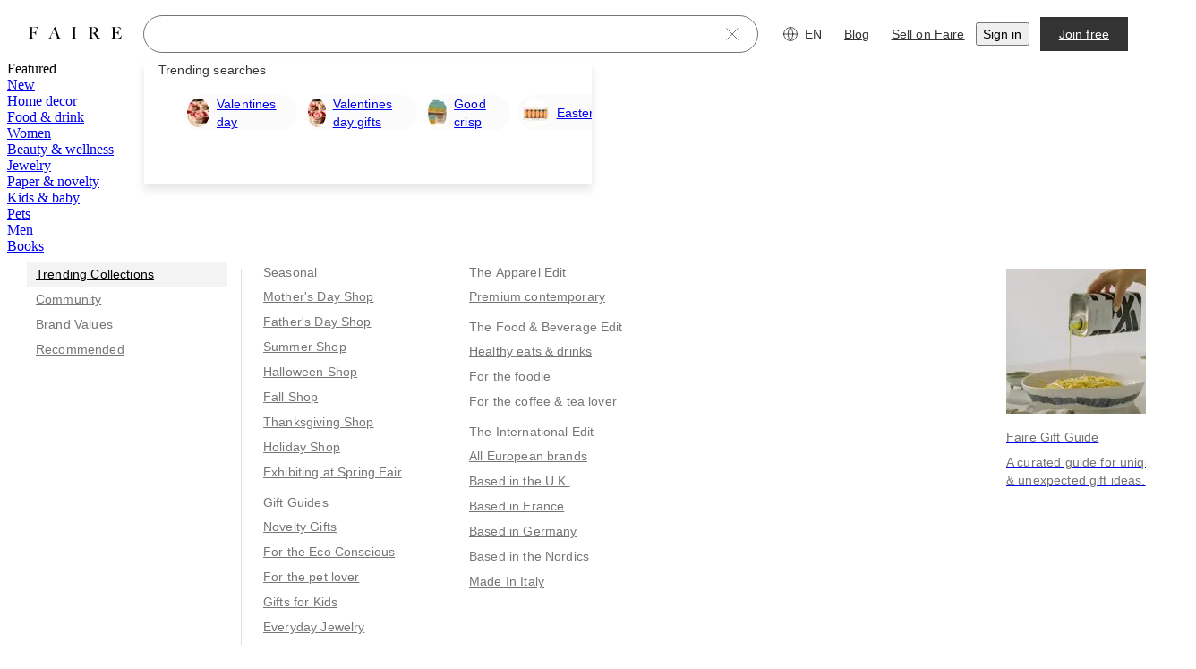

--- FILE ---
content_type: text/css
request_url: https://cdn.faire.com/visitor/_next/static/css/6f207de2dde11767.css
body_size: 226890
content:
/*! tailwindcss v4.1.4 | MIT License | https://tailwindcss.com */@layer properties{@supports (((-webkit-hyphens:none)) and (not (margin-trim:inline))) or ((-moz-orient:inline) and (not (color:rgb(from red r g b)))){*,::backdrop,:after,:before{--tw-translate-x:0;--tw-translate-y:0;--tw-translate-z:0;--tw-scale-x:1;--tw-scale-y:1;--tw-scale-z:1;--tw-rotate-x:initial;--tw-rotate-y:initial;--tw-rotate-z:initial;--tw-skew-x:initial;--tw-skew-y:initial;--tw-space-y-reverse:0;--tw-space-x-reverse:0;--tw-border-style:solid;--tw-leading:initial;--tw-font-weight:initial;--tw-tracking:initial;--tw-ordinal:initial;--tw-slashed-zero:initial;--tw-numeric-figure:initial;--tw-numeric-spacing:initial;--tw-numeric-fraction:initial;--tw-shadow:0 0 #0000;--tw-shadow-color:initial;--tw-shadow-alpha:100%;--tw-inset-shadow:0 0 #0000;--tw-inset-shadow-color:initial;--tw-inset-shadow-alpha:100%;--tw-ring-color:initial;--tw-ring-shadow:0 0 #0000;--tw-inset-ring-color:initial;--tw-inset-ring-shadow:0 0 #0000;--tw-ring-inset:initial;--tw-ring-offset-width:0px;--tw-ring-offset-color:#fff;--tw-ring-offset-shadow:0 0 #0000;--tw-outline-style:solid;--tw-blur:initial;--tw-brightness:initial;--tw-contrast:initial;--tw-grayscale:initial;--tw-hue-rotate:initial;--tw-invert:initial;--tw-opacity:initial;--tw-saturate:initial;--tw-sepia:initial;--tw-drop-shadow:initial;--tw-drop-shadow-color:initial;--tw-drop-shadow-alpha:100%;--tw-drop-shadow-size:initial;--tw-backdrop-blur:initial;--tw-backdrop-brightness:initial;--tw-backdrop-contrast:initial;--tw-backdrop-grayscale:initial;--tw-backdrop-hue-rotate:initial;--tw-backdrop-invert:initial;--tw-backdrop-opacity:initial;--tw-backdrop-saturate:initial;--tw-backdrop-sepia:initial;--tw-duration:initial;--tw-ease:initial;--tw-content:"";--tw-gradient-position:initial;--tw-gradient-from:#0000;--tw-gradient-via:#0000;--tw-gradient-to:#0000;--tw-gradient-stops:initial;--tw-gradient-via-stops:initial;--tw-gradient-from-position:0%;--tw-gradient-via-position:50%;--tw-gradient-to-position:100%;--tw-scroll-snap-strictness:proximity}}}@layer theme{:host,:root{--spacing:.25rem;--container-md:28rem;--container-2xl:42rem;--container-3xl:48rem;--container-4xl:56rem;--container-6xl:72rem;--container-7xl:80rem;--text-xs:.75rem;--text-xs--line-height:calc(1/.75);--text-sm:.875rem;--text-sm--line-height:calc(1.25/.875);--text-base:1rem;--text-base--line-height:calc(1.5/1);--text-lg:1.125rem;--text-lg--line-height:calc(1.75/1.125);--text-xl:1.25rem;--text-xl--line-height:calc(1.75/1.25);--text-2xl:1.5rem;--text-2xl--line-height:calc(2/1.5);--text-3xl:1.875rem;--text-3xl--line-height:calc(2.25/1.875);--leading-tight:1.25;--leading-relaxed:1.625;--radius-sm:.25rem;--radius-md:.375rem;--radius-lg:.5rem;--radius-xl:.75rem;--radius-2xl:1rem;--radius-3xl:1.5rem;--ease-in:cubic-bezier(.4,0,1,1);--ease-out:cubic-bezier(0,0,.2,1);--ease-in-out:cubic-bezier(.4,0,.2,1);--animate-spin:spin 1s linear infinite;--animate-pulse:pulse 2s cubic-bezier(.4,0,.6,1)infinite;--animate-bounce:bounce 1s infinite;--default-transition-duration:.15s;--default-transition-timing-function:cubic-bezier(.4,0,.2,1);--slate-color-grey-100:#fff;--slate-color-grey-200:#fbfbfb;--slate-color-grey-300:#f7f7f7;--slate-color-grey-400:#dfe0e1;--slate-color-grey-700:#757575;--slate-color-grey-900:#333;--slate-color-grey-1000:#000;--slate-color-neutral-100:#fbf8f6;--slate-color-neutral-600:#b5a998;--slate-color-red-100:#f2e5e1;--slate-color-red-500:#d17e70;--slate-color-red-700:#921100;--slate-color-red-800:#5a1e09;--slate-color-blue-200:#e2e7f0;--slate-color-blue-700:#275ec5;--slate-color-blue-1000:#1b2834;--slate-color-teal-900:#154548;--slate-color-orange-100:#f6eee4;--slate-color-orange-400:#ab7456;--slate-color-orange-1000:#7d3e1e;--slate-color-yellow-100:#f6efdb;--slate-color-yellow-200:#ece3d2;--slate-color-yellow-800:#907c3a;--slate-color-yellow-1000:#595540;--slate-color-green-100:#e9f1e5;--slate-color-green-700:#49694c;--slate-color-transparent-grey-0:#3330;--slate-color-transparent-grey-100:#3333330d;--slate-color-transparent-grey-500:#33333380;--slate-color-surface-primary:var(--slate-color-grey-100);--slate-color-surface-primary-inverse:var(--slate-color-grey-900);--slate-color-surface-secondary:var(--slate-color-grey-200);--slate-color-surface-tertiary:var(--slate-color-grey-300);--slate-color-surface-overlay:var(--slate-color-transparent-grey-100);--slate-color-surface-mask:var(--slate-color-transparent-grey-500);--slate-color-border-subdued:var(--slate-color-grey-700);--slate-color-border-muted:var(--slate-color-grey-400);--slate-color-text-primary:var(--slate-color-grey-900);--slate-color-text-subdued:var(--slate-color-grey-700);--slate-color-text-primary-inverse:var(--slate-color-grey-100);--slate-color-icon-primary:var(--slate-color-grey-900);--slate-color-icon-subdued:var(--slate-color-grey-700);--slate-color-icon-primary-inverse:var(--slate-color-grey-100);--slate-color-action-surface-default:var(--slate-color-grey-900);--slate-color-action-surface-inverse:var(--slate-color-grey-100);--slate-color-action-surface-hover:var(--slate-color-grey-1000);--slate-color-action-surface-inverse-hover:var(--slate-color-grey-300);--slate-color-action-surface-active:var(--slate-color-grey-1000);--slate-color-action-surface-inverse-active:var(--slate-color-grey-300);--slate-color-action-surface-disabled:var(--slate-color-grey-300);--slate-color-action-surface-favorited:var(--slate-color-red-700);--slate-color-action-surface-critical:var(--slate-color-red-100);--slate-color-action-surface-critical-hover:var(--slate-color-red-700);--slate-color-action-surface-critical-inverse-hover:var(--slate-color-red-100);--slate-color-action-surface-critical-active:var(--slate-color-red-700);--slate-color-action-surface-critical-inverse-active:var(--slate-color-red-100);--slate-color-action-border-default:var(--slate-color-grey-900);--slate-color-action-border-subdued:var(--slate-color-grey-400);--slate-color-action-border-hover:var(--slate-color-grey-1000);--slate-color-action-border-active:var(--slate-color-grey-1000);--slate-color-action-border-disabled:var(--slate-color-grey-400);--slate-color-action-border-focus_ring:var(--slate-color-blue-700);--slate-color-action-border-critical:var(--slate-color-red-500);--slate-color-action-text-default:var(--slate-color-grey-900);--slate-color-action-text-inverse:var(--slate-color-grey-100);--slate-color-action-text-hover:var(--slate-color-grey-1000);--slate-color-action-text-inverse-hover:var(--slate-color-grey-1000);--slate-color-action-text-active:var(--slate-color-grey-1000);--slate-color-action-text-inverse-active:var(--slate-color-grey-1000);--slate-color-action-text-disabled:var(--slate-color-grey-700);--slate-color-action-text-critical:var(--slate-color-red-700);--slate-color-action-text-critical-inverse:var(--slate-color-grey-100);--slate-color-action-text-critical-hover:var(--slate-color-red-800);--slate-color-action-text-critical-active:var(--slate-color-red-800);--slate-color-action-icon-default:var(--slate-color-grey-900);--slate-color-action-icon-inverse:var(--slate-color-grey-100);--slate-color-action-icon-inverse-hover:var(--slate-color-grey-1000);--slate-color-action-icon-inverse-active:var(--slate-color-grey-1000);--slate-color-action-icon-hover:var(--slate-color-grey-1000);--slate-color-action-icon-active:var(--slate-color-grey-1000);--slate-color-action-icon-disabled:var(--slate-color-grey-700);--slate-color-action-icon-critical:var(--slate-color-red-700);--slate-color-action-icon-critical-inverse:var(--slate-color-grey-100);--slate-color-action-icon-critical-hover:var(--slate-color-red-800);--slate-color-action-icon-critical-active:var(--slate-color-red-800);--slate-color-message-text-critical:var(--slate-color-red-700);--slate-color-message-text-sale:var(--slate-color-orange-1000);--slate-color-message-icon-success:var(--slate-color-green-700);--slate-color-message-icon-warning:var(--slate-color-yellow-800);--slate-color-message-icon-critical:var(--slate-color-red-700);--slate-color-message-icon-info:var(--slate-color-blue-1000);--slate-color-message-border-critical:var(--slate-color-red-500);--slate-color-message-surface-success:var(--slate-color-green-100);--slate-color-message-surface-warning:var(--slate-color-yellow-100);--slate-color-message-surface-critical:var(--slate-color-red-100);--slate-color-message-surface-info:var(--slate-color-blue-200);--slate-color-expressive-surface-neutral:var(--slate-color-neutral-100);--slate-color-expressive-surface-yellow:var(--slate-color-yellow-200);--slate-color-expressive-surface-orange:var(--slate-color-orange-100);--slate-color-expressive-text-yellow:var(--slate-color-yellow-1000);--slate-color-expressive-text-blue:var(--slate-color-blue-1000);--slate-color-expressive-text-orange:var(--slate-color-orange-400);--slate-color-program-surface-insider-primary-inverse:var(--slate-color-teal-900);--color-fs-surface-primary:var(--slate-color-surface-primary);--color-fs-surface-tertiary:var(--slate-color-surface-tertiary);--color-fs-border-subdued:var(--slate-color-border-subdued);--color-fs-border-muted:var(--slate-color-border-muted);--color-fs-surface-mask:var(--slate-color-surface-mask);--color-fs-action-border-default:var(--slate-color-action-border-default);--slate-dimensions-rem-1:.25rem;--slate-dimensions-1:4px;--slate-dimensions-rem-2:.5rem;--slate-dimensions-2:8px;--slate-dimensions-rem-3:.75rem;--slate-dimensions-3:12px;--slate-dimensions-rem-4:1rem;--slate-dimensions-4:16px;--slate-dimensions-rem-5:1.25rem;--slate-dimensions-5:20px;--slate-dimensions-rem-6:1.5rem;--slate-dimensions-6:24px;--slate-dimensions-rem-7:1.75rem;--slate-dimensions-7:28px;--slate-dimensions-rem-8:2rem;--slate-dimensions-8:32px;--slate-dimensions-rem-9:2.25rem;--slate-dimensions-9:36px;--slate-dimensions-rem-10:2.5rem;--slate-dimensions-10:40px;--slate-dimensions-rem-11:2.75rem;--slate-dimensions-11:44px;--slate-dimensions-rem-12:3rem;--slate-dimensions-12:48px;--slate-dimensions-rem-13:3.25rem;--slate-dimensions-13:52px;--slate-dimensions-rem-14:3.5rem;--slate-dimensions-14:56px;--slate-dimensions-rem-15:3.75rem;--slate-dimensions-15:60px;--slate-dimensions-rem-16:4rem;--slate-dimensions-16:64px;--slate-dimensions-rem-17:4.25rem;--slate-dimensions-17:68px;--slate-dimensions-rem-18:4.5rem;--slate-dimensions-18:72px;--slate-radius-container-default:var(--slate-dimensions-1);--slate-radius-component-default:var(--slate-dimensions-1);--slate-radius-component-round:999px;--slate-radius-component-checkbox:2px;--slate-radius-component-tag:2px;--radius-fs-component-round:var(--slate-radius-component-round);--radius-fs-component-default:var(--slate-radius-component-default);--radius-fs-container-default:var(--slate-radius-container-default);--slate-spacing-element-default:var(--slate-dimensions-2);--slate-spacing-element-large:var(--slate-dimensions-4);--slate-typography-family-serif:"Nantes_fix";--slate-typography-family-sans:"Graphik_fix";--slate-typography-weight-regular:400;--slate-typography-weight-medium:500;--slate-typography-weight-semibold:600;--slate-typography-font-size-100:.75rem;--slate-typography-font-size-200:.875rem;--slate-typography-font-size-300:1.125rem;--slate-typography-font-size-400:1.375rem;--slate-typography-font-size-500:1.875rem;--slate-typography-font-size-600:2.375rem;--slate-typography-font-size-700:3.25rem;--slate-typography-font-size-800:4.5rem;--slate-typography-line-height-100:1rem;--slate-typography-line-height-200:1.25rem;--slate-typography-line-height-300:1.625rem;--slate-typography-line-height-400:2rem;--slate-typography-line-height-500:2.375rem;--slate-typography-line-height-600:3.125rem;--slate-typography-line-height-700:4rem;--slate-typography-line-height-800:5.375rem;--slate-typography-letter-spacing-100:0rem;--slate-typography-letter-spacing-200:.009375rem;--font-family-sans:var(--slate-typography-family-sans),sans-serif;--font-family-serif:var(--slate-typography-family-serif),serif;--font-weight-normal:var(--slate-typography-weight-regular);--font-weight-medium:var(--slate-typography-weight-medium);--font-weight-semibold:var(--slate-typography-weight-semibold);--fs-modal-animation-time:.25s;--fs-modal-animation-slow-time:0s;--fs-modal-animation-timing:ease-in-out;--fs-modal-animation-overlay-time:.2s;--fs-modal-animation-overlay-timing:linear;--fs-popover-background-color:var(--slate-color-action-surface-default);--fs-popover-text-color:var(--slate-color-action-text-inverse);--fs-popover-action-btn-text-color:var(--slate-color-action-text-inverse);--fs-popover-action-btn-bg-color:transparent;--fs-popover-close-btn-icon-color:var(--slate-color-action-icon-inverse);--fs-popover-close-btn-bg-color:transparent;--fs-popover-arrow-color:var(--fs-popover-background-color);--fs-tab-default-bg-color:var(--slate-color-action-surface-inverse);--fs-tab-default-text-color:var(--slate-color-action-text-default);--fs-tab-default-border-color:var(--slate-color-action-border-subdued);--fs-tab-default-underline-color:transparent;--fs-tab-selected-bg-color:var(--fs-tab-default-bg-color);--fs-tab-selected-text-color:var(--slate-color-action-text-active);--fs-tab-selected-border-color:var(--fs-tab-default-border-color);--fs-tab-selected-underline-color:var(--slate-color-action-border-active);--fs-tab-group-default-border-color:var(--fs-tab-default-border-color);--fs-toast-default-bg-color:var(--slate-color-action-surface-default);--fs-toast-default-text-color:var(--slate-color-action-text-inverse);--fs-toast-default-border-color:var(--fs-toast-default-bg-color);--fs-toast-default-icon-color:var(--slate-color-action-icon-inverse);--transition-property-top:top}}@layer base{*,::backdrop,:after,:before{box-sizing:border-box;border:0 solid;margin:0;padding:0}::file-selector-button{box-sizing:border-box;border:0 solid;margin:0;padding:0}:host,html{-webkit-text-size-adjust:100%;tab-size:4;line-height:1.5;font-family:var(--default-font-family,ui-sans-serif,system-ui,sans-serif,"Apple Color Emoji","Segoe UI Emoji","Segoe UI Symbol","Noto Color Emoji");font-feature-settings:var(--default-font-feature-settings,normal);font-variation-settings:var(--default-font-variation-settings,normal);-webkit-tap-highlight-color:transparent}hr{height:0;color:inherit;border-top-width:1px}abbr:where([title]){-webkit-text-decoration:underline dotted;text-decoration:underline dotted}h1,h2,h3,h4,h5,h6{font-size:inherit;font-weight:inherit}a{color:inherit;-webkit-text-decoration:inherit;text-decoration:inherit}b,strong{font-weight:bolder}code,kbd,pre,samp{font-family:var(--default-mono-font-family,ui-monospace,SFMono-Regular,Menlo,Monaco,Consolas,"Liberation Mono","Courier New",monospace);font-feature-settings:var(--default-mono-font-feature-settings,normal);font-variation-settings:var(--default-mono-font-variation-settings,normal);font-size:1em}small{font-size:80%}sub,sup{vertical-align:baseline;font-size:75%;line-height:0;position:relative}sub{bottom:-.25em}sup{top:-.5em}table{text-indent:0;border-color:inherit}:-moz-focusring{outline:auto}progress{vertical-align:baseline}summary{display:list-item}menu,ol,ul{list-style:none}audio,canvas,embed,iframe,img,object,svg,video{vertical-align:middle;display:block}img,video{max-width:100%;height:auto}button,input,optgroup,select,textarea{font:inherit;font-feature-settings:inherit;font-variation-settings:inherit;letter-spacing:inherit;color:inherit;opacity:1;background-color:#0000;border-radius:0}::file-selector-button{font:inherit;font-feature-settings:inherit;font-variation-settings:inherit;letter-spacing:inherit;color:inherit;opacity:1;background-color:#0000;border-radius:0}:where(select:is([multiple],[size])) optgroup{font-weight:bolder}:where(select:is([multiple],[size])) optgroup option{padding-inline-start:20px}::file-selector-button{margin-inline-end:4px}::placeholder{opacity:1}@supports (not ((-webkit-appearance:-apple-pay-button))) or (contain-intrinsic-size:1px){::placeholder{color:currentColor}@supports (color:color-mix(in lab,red,red)){::placeholder{color:color-mix(in oklab,currentcolor 50%,transparent)}}}::-webkit-search-decoration{-webkit-appearance:none}::-webkit-date-and-time-value{min-height:1lh;text-align:inherit}::-webkit-datetime-edit{display:inline-flex}::-webkit-datetime-edit-fields-wrapper{padding:0}::-webkit-datetime-edit,::-webkit-datetime-edit-year-field{padding-block:0}::-webkit-datetime-edit-day-field,::-webkit-datetime-edit-month-field{padding-block:0}::-webkit-datetime-edit-hour-field,::-webkit-datetime-edit-minute-field{padding-block:0}::-webkit-datetime-edit-millisecond-field,::-webkit-datetime-edit-second-field{padding-block:0}::-webkit-datetime-edit-meridiem-field{padding-block:0}:-moz-ui-invalid{box-shadow:none}button,input:where([type=button],[type=reset],[type=submit]){appearance:button}::file-selector-button{appearance:button}::-webkit-inner-spin-button,::-webkit-outer-spin-button{height:auto}[hidden]:where(:not([hidden=until-found])){display:none!important}.fs-mode-on-surface{--slate-color-action-surface-default:var(--slate-color-grey-100);--slate-color-action-surface-inverse:var(--slate-color-transparent-grey-0);--slate-color-action-surface-hover:var(--slate-color-grey-200);--slate-color-action-surface-active:var(--slate-color-grey-200);--slate-color-action-surface-disabled:var(--slate-color-grey-400);--slate-color-action-border-default:var(--slate-color-grey-100);--slate-color-action-border-subdued:var(--slate-color-grey-100);--slate-color-action-border-inverse:var(--slate-color-grey-1000);--slate-color-action-border-hover:var(--slate-color-grey-200);--slate-color-action-border-active:var(--slate-color-grey-200);--slate-color-action-text-default:var(--slate-color-grey-100);--slate-color-action-text-inverse:var(--slate-color-grey-900);--slate-color-action-text-hover:var(--slate-color-grey-200);--slate-color-action-text-inverse-hover:var(--slate-color-grey-1000);--slate-color-action-text-active:var(--slate-color-grey-200);--slate-color-action-text-inverse-active:var(--slate-color-grey-1000);--slate-color-action-icon-default:var(--slate-color-grey-100);--slate-color-action-icon-inverse:var(--slate-color-grey-900);--slate-color-action-icon-hover:var(--slate-color-grey-200);--slate-color-action-icon-active:var(--slate-color-grey-200)}@font-face{font-family:Inter;font-style:normal;font-weight:400;src:url(https://cdn.faire.com/static/fonts/Inter-Regular.woff2)format("woff2"),url(https://cdn.faire.com/static/fonts/Inter-Regular.woff)format("woff")}@font-face{font-family:Inter;font-style:normal;font-weight:570;src:url(https://cdn.faire.com/static/fonts/Inter-SemiBold.woff2)format("woff2"),url(https://cdn.faire.com/static/fonts/Inter-SemiBold.woff)format("woff")}@font-face{font-family:Inter;font-style:normal;font-weight:700;src:url(https://cdn.faire.com/static/fonts/Inter-Bold.woff2)format("woff2"),url(https://cdn.faire.com/static/fonts/Inter-Bold.woff)format("woff")}@font-face{font-family:Graphik_fix;font-style:normal;font-weight:400;src:url(https://cdn.faire.com/static/fonts/Graphik-Regular-Web.woff2)format("woff2"),url(https://cdn.faire.com/static/fonts/Graphik-Regular-Web.woff)format("woff"),url(https://cdn.faire.com/static/fonts/GraphikRegular.otf)format("opentype")}@font-face{font-family:Graphik_fix;font-style:italic;font-weight:400;src:url(https://cdn.faire.com/static/fonts/Graphik-Regular-Web.woff2)format("woff2"),url(https://cdn.faire.com/static/fonts/Graphik-Regular-Web.woff)format("woff"),url(https://cdn.faire.com/static/fonts/GraphikRegularItalic.otf)format("opentype")}@font-face{font-family:Graphik_fix;font-style:normal;font-weight:500;src:url(https://cdn.faire.com/static/fonts/Graphik-Medium-Web.woff2)format("woff2"),url(https://cdn.faire.com/static/fonts/Graphik-Medium-Web.woff)format("woff"),url(https://cdn.faire.com/static/fonts/GraphikMedium.otf)format("opentype")}@font-face{font-family:Graphik_fix;font-style:italic;font-weight:500;src:url(https://cdn.faire.com/static/fonts/Graphik-Medium-Web.woff2)format("woff2"),url(https://cdn.faire.com/static/fonts/Graphik-Medium-Web.woff)format("woff"),url(https://cdn.faire.com/static/fonts/GraphikMediumItalic.otf)format("opentype")}@font-face{font-family:Graphik_fix;font-style:normal;font-weight:600;src:url(https://cdn.faire.com/static/fonts/Graphik-Semibold-Web.woff2)format("woff2"),url(https://cdn.faire.com/static/fonts/Graphik-Semibold-Web.woff)format("woff"),url(https://cdn.faire.com/static/fonts/GraphikSemiBold.otf)format("opentype")}@font-face{font-family:Graphik_fix;font-style:italic;font-weight:600;src:url(https://cdn.faire.com/static/fonts/Graphik-Semibold-Web.woff2)format("woff2"),url(https://cdn.faire.com/static/fonts/Graphik-Semibold-Web.woff)format("woff"),url(https://cdn.faire.com/static/fonts/GraphikSemiBoldItalic.otf)format("opentype")}@font-face{font-family:Nantes_fix;font-style:normal;font-weight:100;src:url(https://cdn.faire.com/static/fonts/NantesWeb-Book.woff2)format("woff2"),url(https://cdn.faire.com/static/fonts/NantesWeb-Book.woff)format("woff"),url(https://cdn.faire.com/static/fonts/Nantes-Book.otf)format("opentype")}@font-face{font-family:Nantes_fix;font-style:normal;font-weight:300;src:url(https://cdn.faire.com/static/fonts/NantesWeb-Book.woff2)format("woff2"),url(https://cdn.faire.com/static/fonts/NantesWeb-Book.woff)format("woff"),url(https://cdn.faire.com/static/fonts/Nantes-Book.otf)format("opentype")}@font-face{font-family:Nantes_fix;font-style:normal;font-weight:400;src:url(https://cdn.faire.com/static/fonts/NantesWeb-Regular.woff2)format("woff2"),url(https://cdn.faire.com/static/fonts/NantesWeb-Regular.woff)format("woff"),url(https://cdn.faire.com/static/fonts/Nantes-Regular.otf)format("opentype")}@font-face{font-family:Nantes_fix;font-style:normal;font-weight:700;src:url(https://cdn.faire.com/static/fonts/NantesWeb-Regular.woff2)format("woff2"),url(https://cdn.faire.com/static/fonts/NantesWeb-Regular.woff)format("woff"),url(https://cdn.faire.com/static/fonts/Nantes-Regular.otf)format("opentype")}.fs-form-field{--line-height:var(--slate-typography-line-height-200);--font-weight-medium:var(--slate-xp_typography-weight-paragraph-medium,var(--slate-typography-weight-medium));font-family:var(--slate-xp_typography-family-sans-serif,var(--font-family-sans));font-weight:var(--slate-xp_typography-weight-paragraph,var(--font-weight-normal));font-size:var(--slate-typography-font-size-200);line-height:var(--line-height);letter-spacing:var(--slate-typography-letter-spacing-200);text-underline-offset:25%;color:var(--slate-color-text-primary);background-color:var(--slate-color-action-surface-inverse);border-radius:var(--radius-fs-component-default);border-style:var(--tw-border-style);border-width:1px;border-color:var(--slate-color-action-border-subdued);height:var(--slate-dimensions-10);width:100%;padding-inline:var(--slate-dimensions-4);position:relative}.fs-form-field input[type=search]::-webkit-search-cancel-button,.fs-form-field input[type=search]::-webkit-search-decoration{-webkit-appearance:none}.fs-form-field input[type=search]::-webkit-search-results-button,.fs-form-field input[type=search]::-webkit-search-results-decoration{-webkit-appearance:none}.fs-form-field:disabled,.fs-form-field:has(input:disabled){border-color:var(--slate-color-action-border-disabled);background-color:var(--slate-color-action-surface-disabled);color:var(--slate-color-text-subdued);cursor:not-allowed}.fs-form-field:has(input[aria-invalid=true]),.fs-form-field[aria-invalid=true]{border-color:var(--slate-color-action-border-critical)}.fs-form-field:has(input:disabled) *{cursor:inherit}.fs-form-field:focus-visible,.fs-form-field:has(input:focus-visible){color:var(--slate-color-action-text-active);outline-style:var(--tw-outline-style);outline-offset:calc(1px*-1);outline-width:1px;outline-color:var(--slate-color-action-border-active)}.fs-form-field[aria-invalid=true]{border-color:var(--slate-color-action-border-critical)}.fs-form-field__label{--line-height:var(--slate-typography-line-height-200);--font-weight-medium:var(--slate-xp_typography-weight-paragraph-medium,var(--slate-typography-weight-medium));font-weight:var(--slate-xp_typography-weight-paragraph,var(--font-weight-normal));font-size:var(--slate-typography-font-size-200)}.fs-form-field__helper,.fs-form-field__label{font-family:var(--slate-xp_typography-family-sans-serif,var(--font-family-sans));line-height:var(--line-height);letter-spacing:var(--slate-typography-letter-spacing-200);text-underline-offset:25%;color:var(--slate-color-text-primary)}.fs-form-field__helper{--line-height:var(--slate-typography-line-height-100);--font-weight-medium:var(--slate-xp_typography-weight-label-medium,var(--slate-typography-weight-medium));font-weight:var(--slate-xp_typography-weight-label,var(--font-weight-normal));font-size:var(--slate-typography-font-size-100)}.fs-form-field__helper[data-error=true],.fs-form-field__label[data-error=true]{color:var(--slate-color-message-text-critical)}.fs-form-field__helper[data-disabled=true],.fs-form-field__label[data-disabled=true]{color:var(--slate-color-text-subdued)}.fs-form-field__icon-btn-touch-target{width:var(--slate-dimensions-9);height:var(--slate-dimensions-9);border-radius:var(--slate-radius-component-round);position:absolute}.fs-form-field__icon-btn{border-radius:var(--slate-radius-component-round);background-color:#0000}.fs-form-field__icon-btn:focus-visible{outline-offset:var(--slate-dimensions-2)!important}.focusable:focus-visible{outline-style:var(--tw-outline-style);outline-offset:1px;outline-width:2px;outline-color:var(--slate-color-action-border-focus_ring);--tw-outline-style:solid;outline-style:solid}.interactive{cursor:pointer}.interactive:disabled,.interactive[aria-disabled=true],.interactive[data-disabled=true]{cursor:not-allowed}*,::backdrop,:after,:before{border-color:var(--color-gray-200,currentColor)}::file-selector-button{border-color:var(--color-gray-200,currentColor)}body:scope.ReactModal__Body--open{-webkit-overflow-scrolling:touch;width:100%;padding-right:var(--scrollbar-width);overflow:hidden}@font-face{font-family:Graphik;font-style:normal;font-weight:200;src:url(https://cdn.faire.com/static/fonts/Graphik-Regular-Web.woff2)format("woff2"),url(https://cdn.faire.com/static/fonts/Graphik-Regular-Web.woff)format("woff"),url(https://cdn.faire.com/static/fonts/GraphikRegular.otf)format("opentype")}@font-face{font-family:Graphik;font-style:italic;font-weight:200;src:url(https://cdn.faire.com/static/fonts/Graphik-Regular-Web.woff2)format("woff2"),url(https://cdn.faire.com/static/fonts/Graphik-Regular-Web.woff)format("woff"),url(https://cdn.faire.com/static/fonts/GraphikRegularItalic.otf)format("opentype")}@font-face{font-family:Graphik;font-style:normal;font-weight:400;src:url(https://cdn.faire.com/static/fonts/Graphik-Medium-Web.woff2)format("woff2"),url(https://cdn.faire.com/static/fonts/Graphik-Medium-Web.woff)format("woff"),url(https://cdn.faire.com/static/fonts/GraphikMedium.otf)format("opentype")}@font-face{font-family:Graphik;font-style:italic;font-weight:400;src:url(https://cdn.faire.com/static/fonts/Graphik-Medium-Web.woff2)format("woff2"),url(https://cdn.faire.com/static/fonts/Graphik-Medium-Web.woff)format("woff"),url(https://cdn.faire.com/static/fonts/GraphikMediumItalic.otf)format("opentype")}@font-face{font-family:Graphik;font-style:normal;font-weight:700;src:url(https://cdn.faire.com/static/fonts/Graphik-Semibold-Web.woff2)format("woff2"),url(https://cdn.faire.com/static/fonts/Graphik-Semibold-Web.woff)format("woff"),url(https://cdn.faire.com/static/fonts/GraphikSemiBold.otf)format("opentype")}@font-face{font-family:Graphik;font-style:italic;font-weight:700;src:url(https://cdn.faire.com/static/fonts/Graphik-Semibold-Web.woff2)format("woff2"),url(https://cdn.faire.com/static/fonts/Graphik-Semibold-Web.woff)format("woff"),url(https://cdn.faire.com/static/fonts/GraphikSemiBoldItalic.otf)format("opentype")}@font-face{font-family:Nantes;font-style:normal;font-weight:100;src:url(https://cdn.faire.com/static/fonts/NantesWeb-Book.woff2)format("woff2"),url(https://cdn.faire.com/static/fonts/NantesWeb-Book.woff)format("woff"),url(https://cdn.faire.com/static/fonts/Nantes-Book.otf)format("opentype")}@font-face{font-family:Nantes;font-style:normal;font-weight:300;src:url(https://cdn.faire.com/static/fonts/NantesWeb-Book.woff2)format("woff2"),url(https://cdn.faire.com/static/fonts/NantesWeb-Book.woff)format("woff"),url(https://cdn.faire.com/static/fonts/Nantes-Book.otf)format("opentype")}@font-face{font-family:Nantes;font-style:normal;font-weight:400;src:url(https://cdn.faire.com/static/fonts/NantesWeb-Regular.woff2)format("woff2"),url(https://cdn.faire.com/static/fonts/NantesWeb-Regular.woff)format("woff"),url(https://cdn.faire.com/static/fonts/Nantes-Regular.otf)format("opentype")}@font-face{font-family:Nantes;font-style:normal;font-weight:700;src:url(https://cdn.faire.com/static/fonts/NantesWeb-Regular.woff2)format("woff2"),url(https://cdn.faire.com/static/fonts/NantesWeb-Regular.woff)format("woff"),url(https://cdn.faire.com/static/fonts/Nantes-Regular.otf)format("opentype")}body{-webkit-font-smoothing:antialiased;-moz-osx-font-smoothing:grayscale;font-family:Graphik,system,-apple-system,BlinkMacSystemFont,Helvetica Neue,Lucida Grande,sans-serif}body,dd,div,dl,dt,fieldset,form,h1,h2,h3,h4,html,input,label,li,ol,p,td,textarea,ul{margin:0;padding:0}table{border-collapse:collapse;border-spacing:0}a,a:active,a:focus,input,textarea{color:inherit;outline:none;text-decoration:none}input{appearance:none;border-radius:0}td,th{vertical-align:top;text-align:left}fieldset,iframe,img{border:none}ol,ul{list-style:none}li{list-style-type:none}h1,h2,h3,h4{font-size:100%;font-weight:400}button{width:auto;color:inherit;font:inherit;font-smooth:inherit;-webkit-appearance:none;background:0 0;border:none;margin:0;padding:0;line-height:normal;overflow:visible}button::-moz-focus-inner{border:0;padding:0}*,:after,:before{box-sizing:border-box}button{cursor:pointer}textarea{resize:none}}@layer components{.fs-accordion{--fs-accordion-bg-color:transparent;--fs-accordion-content-text-color:var(--slate-color-text-primary)}.fs-accordion,.fs-accordion-group{--fs-accordion-divider-color:var(--slate-color-border-muted)}.fs-accordion__summary{--fs-accordion-summary-bg-color:transparent;--fs-accordion-summary-text-color:var(--slate-color-action-text-default)}.fs-accordion__summary:hover{--fs-accordion-summary-bg-color:var(--slate-color-action-surface-inverse-hover);--fs-accordion-summary-text-color:var(--slate-color-action-text-hover)}.fs-accordion{--fs-accordion-animation-duration:.2s;--fs-accordion-animation-duration-slow:0s;interpolate-size:allow-keywords;background-color:var(--fs-accordion-bg-color);width:100%;height:fit-content;position:relative}.fs-accordion:after{--tw-content:"";content:var(--tw-content);right:calc(var(--spacing)*0);bottom:calc(var(--spacing)*0);left:calc(var(--spacing)*0);background-color:var(--fs-accordion-divider-color);height:1px;position:absolute}.fs-accordion__summary{--fs-accordion-summary-min-height:calc(var(--spacing)*14);--fs-accordion-summary-padding-x:calc(var(--spacing)*4);--fs-accordion-summary-padding-y:calc(var(--spacing)*3);--fs-accordion-summary-gap:calc(var(--spacing)*2);background-color:var(--fs-accordion-summary-bg-color);color:var(--fs-accordion-summary-text-color);justify-content:space-between;align-items:center;gap:var(--fs-accordion-summary-gap);outline-offset:-3px;min-height:var(--fs-accordion-summary-min-height);width:100%;padding-inline:var(--fs-accordion-summary-padding-x);padding-block:var(--fs-accordion-summary-padding-y);align-content:center;list-style-type:none;display:flex}.fs-accordion__label--subheading{--line-height:var(--slate-typography-line-height-300);--font-weight-medium:var(--slate-xp_typography-weight-subheading-medium,var(--slate-typography-weight-medium));font-weight:var(--slate-xp_typography-weight-subheading,var(--font-weight-normal));font-size:var(--slate-typography-font-size-300);text-decoration-line:none!important}.fs-accordion__label--paragraph,.fs-accordion__label--subheading{font-family:var(--slate-xp_typography-family-sans-serif,var(--font-family-sans));line-height:var(--line-height);letter-spacing:var(--slate-typography-letter-spacing-200);color:var(--slate-color-text-primary)}.fs-accordion__label--paragraph{--line-height:var(--slate-typography-line-height-200);--font-weight-medium:var(--slate-xp_typography-weight-paragraph-medium,var(--slate-typography-weight-medium));font-weight:var(--slate-xp_typography-weight-paragraph,var(--font-weight-normal));font-size:var(--slate-typography-font-size-200);text-underline-offset:25%}.fs-accordion__chevron{--fs-accordion-chevron-size:calc(var(--spacing)*4);--fs-accordion-chevron-top:.4325rem;top:var(--fs-accordion-chevron-top);font-size:var(--fs-accordion-chevron-size);fill:currentColor;transition-property:transform,translate,scale,rotate;transition-timing-function:var(--tw-ease,var(--default-transition-timing-function));transition-duration:var(--tw-duration,var(--default-transition-duration));--tw-duration:var(--fs-accordion-animation-duration);transition-duration:var(--fs-accordion-animation-duration);--tw-ease:var(--ease-in-out);transition-timing-function:var(--ease-in-out);align-self:flex-start;display:flex;position:relative;rotate:none}@media (update:slow),screen and (prefers-reduced-motion:reduce){.fs-accordion__chevron{transition-duration:var(--fs-accordion-animation-duration-slow)}}.fs-accordion[open] .fs-accordion__chevron{rotate:180deg}.fs-accordion__content{--fs-accordion-content-padding-top:calc(var(--spacing)*2);--fs-accordion-content-padding-bottom:calc(var(--spacing)*4);--fs-accordion-content-padding-x:calc(var(--spacing)*4);width:100%;color:var(--slate-color-text-primary);--line-height:var(--slate-typography-line-height-200);--font-weight-medium:var(--slate-xp_typography-weight-paragraph-medium,var(--slate-typography-weight-medium));font-family:var(--slate-xp_typography-family-sans-serif,var(--font-family-sans));font-weight:var(--slate-xp_typography-weight-paragraph,var(--font-weight-normal));font-size:var(--slate-typography-font-size-200);line-height:var(--line-height);letter-spacing:var(--slate-typography-letter-spacing-200);text-underline-offset:25%;padding-top:var(--fs-accordion-content-padding-top);padding-bottom:var(--fs-accordion-content-padding-bottom);padding-inline:var(--fs-accordion-content-padding-x)}.fs-accordion::details-content{height:calc(var(--spacing)*0);opacity:0;transition-property:height,opacity;transition-timing-function:var(--tw-ease,var(--default-transition-timing-function));transition-duration:var(--tw-duration,var(--default-transition-duration));transition-behavior:allow-discrete;--tw-duration:var(--fs-accordion-animation-duration);transition-duration:var(--fs-accordion-animation-duration)}@media (update:slow),screen and (prefers-reduced-motion:reduce){.fs-accordion::details-content{transition-duration:var(--fs-accordion-animation-duration-slow)}}.fs-accordion[open]::details-content{opacity:1;height:auto}.fs-accordion-group{width:100%;position:relative}.fs-accordion-group__footer{--line-height:var(--slate-typography-line-height-100);--font-weight-medium:var(--slate-xp_typography-weight-label-medium,var(--slate-typography-weight-medium));font-family:var(--slate-xp_typography-family-sans-serif,var(--font-family-sans));font-weight:var(--slate-xp_typography-weight-label,var(--font-weight-normal));font-size:var(--slate-typography-font-size-100);line-height:var(--line-height);letter-spacing:var(--slate-typography-letter-spacing-200);text-underline-offset:25%;color:var(--slate-color-text-subdued);padding-top:calc(var(--spacing)*6)}.fs-accordion-group:after{--tw-content:"";content:var(--tw-content);top:calc(var(--spacing)*0);right:calc(var(--spacing)*0);left:calc(var(--spacing)*0);background-color:var(--fs-accordion-divider-color);height:1px;position:absolute}.fs-avatar{--fs-avatar-text-color:var(--slate-color-text-primary-inverse);--fs-avatar-background-with-image:transparent;--fs-avatar-background-without-image:var(--slate-color-surface-primary-inverse);--fs-avatar-icon-surface-color:var(--slate-color-surface-primary);--fs-avatar-icon-border-color:var(--slate-color-border-muted);--fs-avatar-border-color:transparent;--fs-avatar-border-width:1px;--fs-avatar-icon-border-width:1px;--fs-avatar-icon-position-offset:calc(var(--spacing)*-1);border-radius:var(--slate-radius-component-round);flex-shrink:0;justify-content:center;align-items:center;display:flex;position:relative}.fs-avatar__placeholder{color:var(--fs-avatar-text-color);outline-style:var(--tw-outline-style);outline-offset:2px;outline-width:2px;outline-color:var(--fs-avatar-border-color);--tw-outline-style:solid;background-color:var(--fs-avatar-background-color);outline-style:solid}.fs-avatar__icon{border-radius:var(--slate-radius-component-round);background-color:var(--fs-avatar-icon-surface-color);border-color:var(--fs-avatar-icon-border-color);border-style:var(--tw-border-style);border-width:var(--fs-avatar-icon-border-width);top:var(--fs-avatar-icon-position-offset);right:var(--fs-avatar-icon-position-offset);left:var(--fs-avatar-icon-position-offset);bottom:var(--fs-avatar-icon-position-offset);width:var(--fs-avatar-icon-size);height:var(--fs-avatar-icon-size);flex-shrink:0;justify-content:center;position:absolute}.fs-avatar__icon,.fs-badge{align-items:center;display:flex}.fs-badge{--fs-badge-background-color:var(--slate-color-surface-tertiary);--fs-badge-text-color:var(--slate-color-text-primary);--fs-badge-height:calc(var(--spacing)*5.5);--fs-badge-padding-horizontal:var(--slate-dimensions-2);height:var(--fs-badge-height);width:fit-content;padding-inline:var(--fs-badge-padding-horizontal);border-radius:var(--slate-radius-component-round);background-color:var(--fs-badge-background-color)}.fs-badge__content{--line-height:var(--slate-typography-line-height-200);font-family:var(--slate-xp_typography-family-sans-serif,var(--font-family-sans));font-size:var(--slate-typography-font-size-200);line-height:var(--line-height);letter-spacing:var(--slate-typography-letter-spacing-200);text-underline-offset:25%;color:var(--fs-badge-text-color);-webkit-line-clamp:1;word-break:break-all;-webkit-box-orient:vertical;display:-webkit-box;overflow:hidden;font-weight:var(--slate-xp_typography-weight-paragraph-medium,var(--font-weight-medium))!important}.fs-button--primary{--fs-btn-bg-color:var(--slate-color-action-surface-default);--fs-btn-text-color:var(--slate-color-action-text-inverse);--fs-btn-icon-color:var(--slate-color-action-icon-inverse);--fs-btn-border-color:transparent}.fs-button--primary:hover{--fs-btn-bg-color:var(--slate-color-action-surface-hover);--fs-btn-text-color:var(--slate-color-action-text-inverse);--fs-btn-icon-color:var(--slate-color-action-icon-inverse);--fs-btn-border-color:transparent}.fs-button--primary:active{--fs-btn-bg-color:var(--slate-color-action-surface-active);--fs-btn-text-color:var(--slate-color-action-text-inverse);--fs-btn-icon-color:var(--slate-color-action-icon-inverse);--fs-btn-border-color:transparent}.fs-button--primary:disabled{--fs-btn-bg-color:var(--slate-color-action-surface-disabled);--fs-btn-text-color:var(--slate-color-action-text-disabled);--fs-btn-icon-color:var(--slate-color-action-icon-disabled);--fs-btn-border-color:transparent}.fs-button--secondary{--fs-btn-bg-color:var(--slate-color-action-surface-inverse);--fs-btn-text-color:var(--slate-color-action-text-default);--fs-btn-icon-color:var(--slate-color-action-icon-default);--fs-btn-border-color:var(--slate-color-action-border-subdued)}.fs-button--secondary:hover{--fs-btn-bg-color:var(--slate-color-action-surface-inverse-hover);--fs-btn-text-color:var(--slate-color-action-text-inverse-hover);--fs-btn-icon-color:var(--slate-color-action-icon-inverse-hover);--fs-btn-border-color:var(--slate-color-action-border-hover)}.fs-button--secondary:active{--fs-btn-bg-color:var(--slate-color-action-surface-inverse-active);--fs-btn-text-color:var(--slate-color-action-text-inverse-active);--fs-btn-icon-color:var(--slate-color-action-icon-inverse-active);--fs-btn-border-color:var(--slate-color-action-border-active)}.fs-button--secondary:disabled{--fs-btn-bg-color:var(--slate-color-action-surface-disabled);--fs-btn-text-color:var(--slate-color-action-text-disabled);--fs-btn-icon-color:var(--slate-color-action-icon-disabled);--fs-btn-border-color:transparent}.fs-button--tertiary{--fs-btn-bg-color:var(--slate-color-action-surface-transparent);--fs-btn-text-color:var(--slate-color-action-text-default);--fs-btn-icon-color:var(--slate-color-action-icon-default);--fs-btn-border-color:transparent}.fs-button--tertiary:hover{--fs-btn-bg-color:var(--slate-color-action-surface-inverse-hover);--fs-btn-text-color:var(--slate-color-action-text-inverse-hover);--fs-btn-icon-color:var(--slate-color-action-icon-inverse-hover);--fs-btn-border-color:transparent}.fs-button--tertiary:active{--fs-btn-bg-color:var(--slate-color-action-surface-inverse-active);--fs-btn-text-color:var(--slate-color-action-text-inverse-active);--fs-btn-icon-color:var(--slate-color-action-icon-inverse-active);--fs-btn-border-color:transparent}.fs-button--tertiary:disabled{--fs-btn-bg-color:var(--slate-color-action-surface-disabled);--fs-btn-text-color:var(--slate-color-action-text-disabled);--fs-btn-icon-color:var(--slate-color-action-icon-disabled);--fs-btn-border-color:transparent}.fs-button--plain{--fs-btn-bg-color:var(--slate-color-action-surface-transparent);--fs-btn-text-color:var(--slate-color-action-text-default);--fs-btn-icon-color:var(--slate-color-action-icon-default);--fs-btn-border-color:transparent}.fs-button--plain:hover{--fs-btn-bg-color:var(--slate-color-action-surface-transparent);--fs-btn-text-color:var(--slate-color-action-text-hover);--fs-btn-icon-color:var(--slate-color-action-icon-hover);--fs-btn-border-color:transparent}.fs-button--plain:active{--fs-btn-bg-color:var(--slate-color-action-surface-transparent);--fs-btn-text-color:var(--slate-color-action-text-active);--fs-btn-icon-color:var(--slate-color-action-icon-active);--fs-btn-border-color:transparent}.fs-button--plain:disabled{--fs-btn-bg-color:var(--slate-color-action-surface-transparent);--fs-btn-text-color:var(--slate-color-action-text-disabled);--fs-btn-icon-color:var(--slate-color-action-icon-disabled);--fs-btn-border-color:transparent}.fs-button--primary.fs-button--destructive{--fs-btn-bg-color:var(--slate-color-action-surface-critical);--fs-btn-text-color:var(--slate-color-action-text-critical);--fs-btn-icon-color:var(--slate-color-action-icon-critical);--fs-btn-border-color:transparent}.fs-button--primary.fs-button--destructive:hover{--fs-btn-bg-color:var(--slate-color-action-surface-critical-hover);--fs-btn-text-color:var(--slate-color-action-text-critical-inverse);--fs-btn-icon-color:var(--slate-color-action-icon-critical-inverse);--fs-btn-border-color:transparent}.fs-button--primary.fs-button--destructive:active{--fs-btn-bg-color:var(--slate-color-action-surface-critical-active);--fs-btn-text-color:var(--slate-color-action-text-critical-inverse);--fs-btn-icon-color:var(--slate-color-action-icon-critical-inverse);--fs-btn-border-color:transparent}.fs-button--primary.fs-button--destructive:disabled{--fs-btn-bg-color:var(--slate-color-action-surface-disabled);--fs-btn-text-color:var(--slate-color-action-text-disabled);--fs-btn-icon-color:var(--slate-color-action-icon-disabled);--fs-btn-border-color:transparent}.fs-button--secondary.fs-button--destructive{--fs-btn-bg-color:var(--slate-color-action-surface-inverse);--fs-btn-text-color:var(--slate-color-action-text-critical);--fs-btn-icon-color:var(--slate-color-action-icon-critical);--fs-btn-border-color:var(--slate-color-action-border-critical)}.fs-button--secondary.fs-button--destructive:active,.fs-button--secondary.fs-button--destructive:hover{--fs-btn-bg-color:var(--slate-color-action-surface-critical);--fs-btn-text-color:var(--slate-color-action-text-critical);--fs-btn-icon-color:var(--slate-color-action-icon-critical);--fs-btn-border-color:var(--slate-color-action-border-critical)}.fs-button--secondary.fs-button--destructive:disabled{--fs-btn-bg-color:var(--slate-color-action-surface-disabled);--fs-btn-text-color:var(--slate-color-action-text-disabled);--fs-btn-icon-color:var(--slate-color-action-icon-disabled);--fs-btn-border-color:transparent}.fs-button--tertiary.fs-button--destructive{--fs-btn-bg-color:var(--slate-color-action-surface-transparent);--fs-btn-text-color:var(--slate-color-action-text-critical);--fs-btn-icon-color:var(--slate-color-action-icon-critical);--fs-btn-border-color:transparent}.fs-button--tertiary.fs-button--destructive:hover{--fs-btn-bg-color:var(--slate-color-action-surface-critical-inverse-hover);--fs-btn-text-color:var(--slate-color-action-text-critical-hover);--fs-btn-icon-color:var(--slate-color-action-icon-critical-hover);--fs-btn-border-color:transparent}.fs-button--tertiary.fs-button--destructive:active{--fs-btn-bg-color:var(--slate-color-action-surface-critical-inverse-active);--fs-btn-text-color:var(--slate-color-action-text-critical-active);--fs-btn-icon-color:var(--slate-color-action-icon-critical-active);--fs-btn-border-color:transparent}.fs-button--tertiary.fs-button--destructive:disabled{--fs-btn-bg-color:var(--slate-color-action-surface-disabled);--fs-btn-text-color:var(--slate-color-action-text-disabled);--fs-btn-icon-color:var(--slate-color-action-icon-disabled);--fs-btn-border-color:transparent}.fs-button--plain.fs-button--destructive{--fs-btn-bg-color:var(--slate-color-action-surface-transparent);--fs-btn-text-color:var(--slate-color-action-text-critical);--fs-btn-icon-color:var(--slate-color-action-icon-critical);--fs-btn-border-color:transparent}.fs-button--plain.fs-button--destructive:hover{--fs-btn-bg-color:var(--slate-color-action-surface-transparent);--fs-btn-text-color:var(--slate-color-action-text-critical-hover);--fs-btn-icon-color:var(--slate-color-action-icon-critical-hover);--fs-btn-border-color:transparent}.fs-button--plain.fs-button--destructive:active{--fs-btn-bg-color:var(--slate-color-action-surface-transparent);--fs-btn-text-color:var(--slate-color-action-text-critical-active);--fs-btn-icon-color:var(--slate-color-action-icon-critical-active);--fs-btn-border-color:transparent}.fs-button--plain.fs-button--destructive:disabled{--fs-btn-bg-color:var(--slate-color-action-surface-transparent);--fs-btn-text-color:var(--slate-color-action-text-disabled);--fs-btn-icon-color:var(--slate-color-action-icon-disabled);--fs-btn-border-color:transparent}.fs-button{--fs-btn-touch-area-size:var(--slate-dimensions-12);--fs-btn-size-xx-small:var(--slate-dimensions-6);--fs-btn-size-x-small:var(--slate-dimensions-8);--fs-btn-size-small:var(--slate-dimensions-10);--fs-btn-size-medium:var(--slate-dimensions-12);--fs-btn-icon-size:var(--slate-dimensions-4);--fs-btn-icon-stroke-width:1.5px;height:var(--fso-btn-height,auto);min-height:var(--fso-btn-height,auto);width:var(--fso-btn-width,auto);--line-height:var(--slate-typography-line-height-200);--font-weight-medium:var(--slate-xp_typography-weight-paragraph-medium,var(--slate-typography-weight-medium));font-family:var(--slate-xp_typography-family-sans-serif,var(--font-family-sans));font-weight:var(--slate-xp_typography-weight-paragraph,var(--font-weight-normal));font-size:var(--slate-typography-font-size-200);line-height:var(--line-height);letter-spacing:var(--slate-typography-letter-spacing-200);text-underline-offset:25%;color:var(--fso-btn-text-color,var(--fs-btn-text-color));border-radius:var(--radius-fs-component-default);border-style:var(--tw-border-style);background-color:var(--fso-btn-bg-color,var(--fs-btn-bg-color));border-width:1px;border-color:var(--fso-btn-border-color,var(--fs-btn-border-color));justify-content:center;align-items:center;display:inline-flex;position:relative}.fs-button__icon{color:var(--fso-btn-icon-color,var(--fs-btn-icon-color));font-size:var(--fs-btn-icon-size);stroke-width:var(--fs-btn-icon-stroke-width);vertical-align:text-top;display:inline-flex}.fs-button--x-small:not(.fs-button--plain){--fs-btn-icon-size:var(--slate-dimensions-3);height:var(--fs-btn-size-x-small,auto);min-height:var(--fs-btn-size-x-small,auto);padding-inline:var(--slate-dimensions-3);--line-height:var(--slate-typography-line-height-100);--font-weight-medium:var(--slate-xp_typography-weight-label-medium,var(--slate-typography-weight-medium));font-family:var(--slate-xp_typography-family-sans-serif,var(--font-family-sans));font-weight:var(--slate-xp_typography-weight-label,var(--font-weight-normal));font-size:var(--slate-typography-font-size-100);line-height:var(--line-height);letter-spacing:var(--slate-typography-letter-spacing-200);text-underline-offset:25%;color:var(--fso-btn-text-color,var(--fs-btn-text-color))}.fs-button--small:not(.fs-button--plain){height:var(--fs-btn-size-small,auto);padding-inline:var(--slate-dimensions-6);min-height:var(--fs-btn-size-small,auto)}.fs-button--medium:not(.fs-button--plain){height:var(--fs-btn-size-medium,auto);padding-inline:var(--slate-dimensions-6);min-height:var(--fs-btn-size-medium,auto)}.fs-button--plain{--tw-border-style:none;text-align:start;border-style:none;text-decoration-line:underline;display:inline}.fs-icon-button--xx-small{--fs-btn-icon-size:var(--slate-dimensions-3);--fs-btn-icon-stroke-width:2px;width:var(--fs-btn-size-xx-small,auto);height:var(--fs-btn-size-xx-small,auto);min-height:var(--fs-btn-size-xx-small,auto);min-width:var(--fs-btn-size-xx-small,auto)}.fs-icon-button--x-small{width:var(--fs-btn-size-x-small,auto);height:var(--fs-btn-size-x-small,auto);min-height:var(--fs-btn-size-x-small,auto);min-width:var(--fs-btn-size-x-small,auto)}.fs-icon-button--small{width:var(--fs-btn-size-small,auto);height:var(--fs-btn-size-small,auto);min-height:var(--fs-btn-size-small,auto);min-width:var(--fs-btn-size-small,auto)}.fs-icon-button--medium{width:var(--fs-btn-size-medium,auto);height:var(--fs-btn-size-medium,auto);min-height:var(--fs-btn-size-medium,auto);min-width:var(--fs-btn-size-medium,auto)}.fs-button.underline{text-underline-offset:.25em}.fs-checkbox:has(.fs-checkbox__input:disabled){--fs-checkbox-border-color:var(--slate-color-action-border-disabled);--fs-checkbox-fill-color:var(--slate-color-action-surface-disabled);--fs-checkbox-icon-color:var(--slate-color-action-icon-disabled);--fs-checkbox-label-color:var(--slate-color-action-text-disabled)}.fs-checkbox:has(.fs-checkbox__input:checked:not(:disabled)),.fs-checkbox:has(.fs-checkbox__input:not(:disabled):is(:checked,[aria-checked=mixed])){--fs-checkbox-border-color:var(--slate-color-action-border-active);--fs-checkbox-fill-color:var(--slate-color-action-surface-active);--fs-checkbox-icon-color:var(--slate-color-action-icon-inverse);--fs-checkbox-label-color:var(--slate-color-action-text-default)}.fs-checkbox:has(.fs-checkbox__input:not(:checked,[aria-checked=mixed],:disabled)){--fs-checkbox-border-color:var(--slate-color-action-border-default);--fs-checkbox-fill-color:transparent;--fs-checkbox-icon-color:var(--slate-color-action-icon-default);--fs-checkbox-label-color:var(--slate-color-action-text-default)}.fs-checkbox{--fs-checkbox-box-size:var(--slate-dimensions-4);--fs-checkbox-box-margin-top:0;--fs-checkbox-border-width:1px;--fs-checkbox-label-padding-left:var(--slate-dimensions-2);--fs-checkbox-outline-offset:2px;display:flex}.fs-checkbox__box{--type-aligned-elem--height:var(--fs-checkbox-box-size);box-sizing:border-box;width:var(--fs-checkbox-box-size);height:var(--fs-checkbox-box-size);min-width:var(--fs-checkbox-box-size);border-width:var(--fs-checkbox-border-width);--tw-border-style:solid;border-style:solid;border-color:var(--fs-checkbox-border-color);background-color:var(--fs-checkbox-fill-color);--line-height:var(--slate-typography-line-height-200);--font-weight-medium:var(--slate-xp_typography-weight-paragraph-medium,var(--slate-typography-weight-medium));font-family:var(--slate-xp_typography-family-sans-serif,var(--font-family-sans));font-weight:var(--slate-xp_typography-weight-paragraph,var(--font-weight-normal));font-size:var(--slate-typography-font-size-200);line-height:var(--line-height);letter-spacing:var(--slate-typography-letter-spacing-200);text-underline-offset:25%;color:var(--slate-color-text-primary);margin-top:var(--fs-checkbox-box-margin-top);border-radius:var(--slate-radius-component-checkbox);display:flex;position:relative}.fs-checkbox__box,.fs-checkbox__icon{justify-content:center;align-items:center}.fs-checkbox__icon{color:var(--fs-checkbox-icon-color);display:none}.fs-checkbox__input{appearance:none;outline-offset:var(--fs-checkbox-outline-offset);width:100%;height:100%;position:absolute}.fs-checkbox__label{--line-height:var(--slate-typography-line-height-200);--font-weight-medium:var(--slate-xp_typography-weight-paragraph-medium,var(--slate-typography-weight-medium));font-family:var(--slate-xp_typography-family-sans-serif,var(--font-family-sans));font-weight:var(--slate-xp_typography-weight-paragraph,var(--font-weight-normal));font-size:var(--slate-typography-font-size-200);line-height:var(--line-height);letter-spacing:var(--slate-typography-letter-spacing-200);text-underline-offset:25%;color:var(--fs-checkbox-label-color);padding-left:var(--fs-checkbox-label-padding-left)}.fs-checkbox:has(.fs-checkbox__input:checked) .fs-checkbox__icon--checked,.fs-checkbox:has(.fs-checkbox__input:not(:checked)) .fs-checkbox__icon--unchecked,.fs-checkbox:has(.fs-checkbox__input[aria-checked=mixed]) .fs-checkbox__icon--indeterminate{display:flex}.fs-combobox__list{--fs-menu-shadow:0 0 12px 0 #0000001f;background-color:var(--slate-color-surface-primary);--tw-shadow:var(--fs-menu-shadow);box-shadow:var(--tw-inset-shadow),var(--tw-inset-ring-shadow),var(--tw-ring-offset-shadow),var(--tw-ring-shadow),var(--tw-shadow);border-radius:var(--radius-fs-component-default);flex-direction:column;display:flex;overflow-y:auto}.fs-combobox__item{padding-inline:var(--slate-dimensions-4);padding-block:var(--slate-dimensions-2);--line-height:var(--slate-typography-line-height-200);--font-weight-medium:var(--slate-xp_typography-weight-paragraph-medium,var(--slate-typography-weight-medium));font-family:var(--slate-xp_typography-family-sans-serif,var(--font-family-sans));font-weight:var(--slate-xp_typography-weight-paragraph,var(--font-weight-normal));font-size:var(--slate-typography-font-size-200);line-height:var(--line-height);letter-spacing:var(--slate-typography-letter-spacing-200);text-underline-offset:25%;color:var(--slate-color-text-primary);display:flex}.fs-combobox__item:hover,.fs-combobox__item[data-active=true]{background-color:var(--slate-color-action-surface-inverse-hover)}.fs-filter{--fs-filter-text-color:var(--slate-color-action-text-default);--fs-filter-icon-color:var(--slate-color-action-icon-default);--fs-filter-background-color:var(--slate-color-action-surface-inverse);--fs-filter-border-color:var(--slate-color-action-border-subdued)}.fs-filter:hover{--fs-filter-text-color:var(--slate-color-action-text-hover);--fs-filter-icon-color:var(--slate-color-action-icon-hover);--fs-filter-background-color:var(--slate-color-action-surface-inverse);--fs-filter-border-color:var(--slate-color-action-border-hover)}.fs-filter:active{--fs-filter-text-color:var(--slate-color-action-text-active);--fs-filter-icon-color:var(--slate-color-action-icon-active);--fs-filter-background-color:var(--slate-color-action-surface-inverse);--fs-filter-border-color:var(--slate-color-action-border-active)}.fs-filter:disabled{--fs-filter-text-color:var(--slate-color-action-text-disabled);--fs-filter-icon-color:var(--slate-color-action-icon-disabled);--fs-filter-background-color:var(--slate-color-action-surface-disabled);--fs-filter-border-color:var(--slate-color-action-border-disabled)}.fs-filter--applied{--fs-filter-text-color:var(--slate-color-action-text-inverse);--fs-filter-icon-color:var(--slate-color-action-icon-inverse);--fs-filter-background-color:var(--slate-color-action-surface-default);--fs-filter-border-color:var(--fs-filter-background-color)}.fs-filter--applied:hover{--fs-filter-text-color:var(--slate-color-action-text-inverse);--fs-filter-icon-color:var(--slate-color-action-icon-inverse);--fs-filter-background-color:var(--slate-color-action-surface-hover);--fs-filter-border-color:var(--fs-filter-background-color)}.fs-filter--applied:active{--fs-filter-text-color:var(--slate-color-action-text-inverse);--fs-filter-icon-color:var(--slate-color-action-icon-inverse);--fs-filter-background-color:var(--slate-color-action-surface-active);--fs-filter-border-color:var(--fs-filter-background-color)}.fs-filter--applied:disabled{--fs-filter-text-color:var(--slate-color-action-text-disabled);--fs-filter-icon-color:var(--slate-color-action-icon-disabled);--fs-filter-background-color:var(--slate-color-action-surface-disabled);--fs-filter-border-color:var(--slate-color-action-border-disabled)}.fs-filter{--fs-filter-height:var(--slate-dimensions-10);--fs-filter-padding-horizontal:var(--slate-dimensions-4);--fs-filter-icon-gap:var(--slate-dimensions-2);align-items:center;gap:var(--fs-filter-icon-gap);background-color:var(--fs-filter-background-color);border-color:var(--fs-filter-border-color);height:var(--fs-filter-height);width:fit-content;padding-inline:var(--fs-filter-padding-horizontal);border-radius:var(--slate-radius-component-round);border-style:var(--tw-border-style);white-space:nowrap;border-width:1px;display:flex}.fs-filter__label{--line-height:var(--slate-typography-line-height-200);--font-weight-medium:var(--slate-xp_typography-weight-paragraph-medium,var(--slate-typography-weight-medium));font-family:var(--slate-xp_typography-family-sans-serif,var(--font-family-sans));font-weight:var(--slate-xp_typography-weight-paragraph,var(--font-weight-normal));font-size:var(--slate-typography-font-size-200);line-height:var(--line-height);letter-spacing:var(--slate-typography-letter-spacing-200);text-underline-offset:25%;color:var(--fs-filter-text-color)}.fs-filter__icon{color:var(--fs-filter-icon-color);display:flex}.fs-list{--fs-list-divider-color:var(--slate-color-border-muted)}.fs-list-item.interactive{--fs-list-item-text-color:var(--slate-color-action-text-default);--fs-list-item-icon-color:var(--slate-color-action-icon-default);--fs-list-item-background-color:var(--slate-color-action-surface-inverse)}.fs-list-item.interactive:hover{--fs-list-item-text-color:var(--slate-color-action-text-default);--fs-list-item-icon-color:var(--slate-color-action-icon-default);--fs-list-item-background-color:var(--slate-color-action-surface-inverse-hover)}.fs-list-item.interactive:active{--fs-list-item-text-color:var(--slate-color-action-text-default);--fs-list-item-icon-color:var(--slate-color-action-icon-default);--fs-list-item-background-color:var(--slate-color-action-surface-inverse-active)}.fs-list-item:not(.interactive){--fs-list-item-text-color:var(--slate-color-text-primary);--fs-list-item-icon-color:var(--slate-color-icon-primary);--fs-list-item-background-color:var(--slate-color-surface-primary)}.fs-list[data-dividers=true] [role~=listitem],.fs-list[data-dividers=true] li{position:relative}.fs-list [role~=listitem]:after,.fs-list li:after{--fs-list-divier-gutter:var(--slate-dimensions-4);background-color:var(--fs-list-divider-color);height:1px;right:var(--fs-list-divier-gutter);bottom:calc(var(--spacing)*0);left:var(--fs-list-divier-gutter);position:absolute}.fs-list[data-dividers=true] [role~=listitem]:not(:last-child):after,.fs-list[data-dividers=true] li:not(:last-child):after,.fs-list[data-last-divider=true] [role~=listitem]:last-child:after,.fs-list[data-last-divider=true] li:last-child:after{--tw-content:"";content:var(--tw-content)}.fs-list-item{--fs-list-item-spacing:var(--slate-spacing-element-large);--fs-list-item-min-height:var(--slate-dimensions-12);--fs-list-item-padding-x:var(--slate-spacing-element-large);--fs-list-item-padding-y:var(--slate-dimensions-3);--fs-list-item-text-gap:var(--slate-dimensions-1);--fs-list-item-width:calc(var(--spacing)*93.75);--fs-list-item-start-image-size:var(--slate-dimensions-14);--fs-list-item-start-icon-size:var(--slate-dimensions-6);--fs-list-item-end-icon-size:var(--slate-dimensions-3);background-color:var(--fs-list-item-background-color);align-items:center;gap:var(--fs-list-item-spacing);padding-inline:var(--fs-list-item-padding-x);padding-block:var(--fs-list-item-padding-y);min-height:var(--fs-list-item-min-height);text-align:start;width:100%;display:flex}.fs-list-item__middle{--line-height:var(--slate-typography-line-height-200);--font-weight-medium:var(--slate-xp_typography-weight-paragraph-medium,var(--slate-typography-weight-medium));width:100%;font-weight:var(--slate-xp_typography-weight-paragraph,var(--font-weight-normal));align-self:stretch;align-items:center;display:flex}.fs-list-item__label,.fs-list-item__middle{font-family:var(--slate-xp_typography-family-sans-serif,var(--font-family-sans));font-size:var(--slate-typography-font-size-200);line-height:var(--line-height);letter-spacing:var(--slate-typography-letter-spacing-200);text-underline-offset:25%;color:var(--fs-list-item-text-color)}.fs-list-item__label{--line-height:var(--slate-typography-line-height-200);margin-bottom:var(--fs-list-item-text-gap);display:block;font-weight:var(--slate-xp_typography-weight-paragraph-medium,var(--font-weight-medium))!important}.fs-list-item__image{width:var(--fs-list-item-start-image-size);height:var(--fs-list-item-start-image-size);border-radius:var(--slate-radius-component-default)}.fs-list-item__interactive-icon,.fs-list-item__start-icon{color:var(--fs-list-item-icon-color);display:flex}.fs-list-item__start-icon{font-size:var(--fs-list-item-start-icon-size)}.fs-list-item__interactive-icon{font-size:var(--fs-list-item-end-icon-size)}.fs-spinner{--fs-spinner-color:var(--slate-color-icon-primary);--fs-spinner-animation-rotate-time:.77s;--fs-spinner-animation-rotate-slow-time:6s;animation:var(--animate-spin);animation-duration:var(--fs-spinner-animation-rotate-time);transform-origin:50%}@media (update:slow),screen and (prefers-reduced-motion:reduce){.fs-spinner{animation-duration:var(--fs-spinner-animation-rotate-slow-time)}}.fs-spinner__circle{stroke:var(--fs-spinner-color);stroke-linecap:round;stroke-dasharray:95;stroke-dashoffset:0}.fs-skeleton{--fs-skeleton-bg-color:var(--slate-color-surface-tertiary);--fs-skeleton-animation-start-color:transparent;--fs-skeleton-animation-mid-color:var(--slate-color-grey-400);--fs-skeleton-animation-end-color:transparent;--fs-skeleton-animation-opacity:.6;--fs-skeleton-width:100%;--fs-skeleton-height:100%;--fs-skeleton-border-radius:var(--slate-radius-component-default);background-color:var(--fs-skeleton-bg-color);width:var(--fs-skeleton-width);height:var(--fs-skeleton-height);border-radius:var(--fs-skeleton-border-radius);position:relative;overflow:hidden}.fs-skeleton:after{--fs-skeleton-animation-time:1.8s;--fs-skeleton-animation-slow-time:0s;--fs-skeleton-animation:fs-skeleton-slide-x var(--fs-skeleton-animation-time)ease-in-out infinite;content:"";top:calc(var(--spacing)*0);left:calc(var(--spacing)*0);width:100%;height:100%;opacity:var(--fs-skeleton-animation-opacity);--tw-gradient-position:to right in oklab;background-image:linear-gradient(var(--tw-gradient-stops));--tw-gradient-from:var(--fs-skeleton-animation-start-color);--tw-gradient-stops:var(--tw-gradient-via-stops,var(--tw-gradient-position),var(--tw-gradient-from)var(--tw-gradient-from-position),var(--tw-gradient-to)var(--tw-gradient-to-position));--tw-gradient-via:var(--fs-skeleton-animation-mid-color);--tw-gradient-via-stops:var(--tw-gradient-position),var(--tw-gradient-from)var(--tw-gradient-from-position),var(--tw-gradient-via)var(--tw-gradient-via-position),var(--tw-gradient-to)var(--tw-gradient-to-position);--tw-gradient-to:var(--fs-skeleton-animation-end-color);animation:var(--fs-skeleton-animation);pointer-events:none;position:absolute}@media (update:slow),screen and (prefers-reduced-motion:reduce){.fs-skeleton:after{animation-duration:var(--fs-skeleton-animation-slow-time)}}@keyframes fs-skeleton-slide-x{0%{transform:translate(-100%)}to{transform:translate(100%)}}.fs-menu{--fs-menu-shadow:0 2px 12px 0 #00000026;gap:var(--slate-dimensions-3);background-color:var(--slate-color-surface-primary);width:100%;padding-top:var(--slate-dimensions-8);padding-bottom:var(--slate-dimensions-4);--tw-outline-style:none;outline-style:none;flex-direction:column;display:flex}@media (min-width:768px){.fs-menu{width:max-content;max-width:calc(var(--spacing)*80);min-width:calc(var(--spacing)*30);padding-block:var(--slate-dimensions-4);border-radius:var(--radius-fs-component-default);--tw-shadow:var(--fs-menu-shadow);box-shadow:var(--tw-inset-shadow),var(--tw-inset-ring-shadow),var(--tw-ring-offset-shadow),var(--tw-ring-shadow),var(--tw-shadow);overflow-y:auto}}.fs-menu__divider{border-top-style:var(--tw-border-style);border-top-width:1px;border-color:var(--slate-color-border-muted);list-style-type:none}.fs-menu__item{text-align:start;margin-inline:var(--slate-dimensions-4);border-radius:var(--radius-fs-component-default);flex-direction:column;justify-content:center;list-style-type:none;display:flex}.fs-menu__item-content{--line-height:var(--slate-typography-line-height-200);--font-weight-medium:var(--slate-xp_typography-weight-paragraph-medium,var(--slate-typography-weight-medium));font-family:var(--slate-xp_typography-family-sans-serif,var(--font-family-sans));font-weight:var(--slate-xp_typography-weight-paragraph,var(--font-weight-normal));font-size:var(--slate-typography-font-size-200);line-height:var(--line-height);letter-spacing:var(--slate-typography-letter-spacing-200);text-underline-offset:25%;color:var(--slate-color-action-text-default);text-wrap:pretty;align-items:center;gap:var(--slate-dimensions-2);display:flex}.fs-menu__item:hover .fs-menu__item-content,.fs-menu__item[data-active=true] .fs-menu__item-content{color:var(--slate-color-action-text-hover)}.fs-menu__item-icon{--fs-menu-icon-size:var(--slate-dimensions-6);--fs-menu-icon-stroke-width:1px;font-size:var(--fs-menu-icon-size);stroke:var(--fs-menu-icon-stroke-width);display:flex}.fs-modal__close-btn{--fs-btn-bg-color:var(--slate-color-action-surface-inverse);--fs-btn-icon-color:var(--slate-color-action-icon-default)}.fs-modal__close-btn:hover{--fs-btn-bg-color:var(--slate-color-action-surface-inverse-hover);--fs-btn-icon-color:var(--slate-color-action-icon-hover)}.fs-modal__close-btn:active{--fs-btn-bg-color:var(--slate-color-action-surface-inverse-active);--fs-btn-icon-color:var(--slate-color-action-icon-active)}.fs-modal__overlay[data-animating=true][data-open=true]{--fs-modal-overlay-animation:fs-modal-fade-in var(--fs-modal-animation-overlay-time)var(--fs-modal-animation-overlay-timing)forwards}.fs-modal__overlay[data-animating=true][data-open=false]{--fs-modal-overlay-animation:fs-modal-fade-out var(--fs-modal-animation-overlay-time)var(--fs-modal-animation-overlay-timing)forwards}.fs-modal__overlay[data-animating=false][data-open=false]{opacity:0;pointer-events:none}.fs-modal__overlay[data-open=true]{opacity:1}.fs-modal__overlay:before{--tw-content:"";content:var(--tw-content);top:calc(var(--spacing)*0);left:calc(var(--spacing)*0);background-color:var(--slate-color-surface-mask);width:100%;height:100%;position:absolute}.fs-modal__overlay{z-index:1000;animation:var(--fs-modal-overlay-animation);align-items:flex-end;display:grid;position:relative;overflow:clip!important}@media (min-width:768px){.fs-modal__overlay{place-items:center}}.fs-modal[data-animating=true][data-open=true]{--fs-modal-content-animation:fs-modal-slide-in var(--fs-modal-animation-time)var(--fs-modal-animation-timing)forwards;--fs-modal-content-animation-desktop:fs-modal-slide-in-desktop var(--fs-modal-animation-time)var(--fs-modal-animation-timing)forwards}.fs-modal[data-animating=true][data-open=false]{--fs-modal-content-animation:fs-modal-slide-out var(--fs-modal-animation-time)var(--fs-modal-animation-timing)forwards;--fs-modal-content-animation-desktop:fs-modal-slide-out-desktop var(--fs-modal-animation-time)var(--fs-modal-animation-timing)forwards}.fs-modal{--fs-modal-width-default:400px;--fs-modal-width-large:648px;--fs-modal-height:100%;background-color:var(--slate-color-surface-primary);--line-height:var(--slate-typography-line-height-200);--font-weight-medium:var(--slate-xp_typography-weight-paragraph-medium,var(--slate-typography-weight-medium));font-family:var(--slate-xp_typography-family-sans-serif,var(--font-family-sans));font-weight:var(--slate-xp_typography-weight-paragraph,var(--font-weight-normal));font-size:var(--slate-typography-font-size-200);line-height:var(--line-height);letter-spacing:var(--slate-typography-letter-spacing-200);text-underline-offset:25%;color:var(--slate-color-text-primary);border-top-left-radius:var(--slate-dimensions-3);border-top-right-radius:var(--slate-dimensions-3);height:var(--fs-modal-height);width:100%;max-height:90dvh;animation:var(--fs-modal-content-animation);position:relative;overflow:hidden}@media (min-width:768px){.fs-modal{border-radius:var(--radius-fs-component-default);max-height:80dvh;width:var(--fs-modal-width-default);animation:var(--fs-modal-content-animation-desktop)}}@media (update:slow),screen and (prefers-reduced-motion:reduce){.fs-modal{animation-duration:var(--fs-modal-animation-slow-time)}}@media (min-width:768px){.fs-modal--large{width:var(--fs-modal-width-large)}}.fs-modal--prompt{--fs-modal-width-default:300px;height:fit-content;width:var(--fs-modal-width-default);border-radius:var(--radius-fs-component-default);padding:var(--slate-dimensions-6);animation:var(--fs-modal-content-animation)}.fs-modal__header{--fs-modal-header-rp-mobile:var(--slate-dimensions-4);--fs-modal-header-rp-desktop:calc(var(--slate-dimensions-2) + var(--slate-dimensions-2) + var(--slate-dimensions-8));background-color:var(--slate-color-surface-primary);padding-block:var(--slate-dimensions-4);padding-right:var(--fs-modal-header-rp-mobile);padding-left:var(--slate-dimensions-4);border-bottom:1px var(--tw-border-style);border-color:#0000;flex-direction:column;display:flex}@media (min-width:768px){.fs-modal__header{padding:var(--slate-dimensions-8) var(--fs-modal-header-rp-desktop) var(--slate-dimensions-5) var(--slate-dimensions-8)}}.fs-modal__header--sticky{--fs-modal-header-sticky-rp-mobile:calc(var(--slate-dimensions-4) + var(--slate-dimensions-4) + var(--slate-dimensions-4));--fs-modal-header-sticky-rp-desktop:calc(var(--slate-dimensions-4) + var(--slate-dimensions-4) + var(--slate-dimensions-8));top:calc(var(--spacing)*0);left:calc(var(--spacing)*0);width:100%;padding-right:var(--fs-modal-header-sticky-rp-mobile);transition-property:opacity;transition-timing-function:var(--tw-ease,var(--default-transition-timing-function));transition-duration:var(--tw-duration,var(--default-transition-duration));--tw-duration:.4s;--tw-ease:var(--ease-in-out);transition-duration:.4s;transition-timing-function:var(--ease-in-out);position:absolute}@media (min-width:768px){.fs-modal__header--sticky{padding-right:var(--fs-modal-header-sticky-rp-desktop)}}.fs-modal__header--marketing{--fs-modal-header-rp-mobile:calc(var(--slate-dimensions-4) + var(--slate-dimensions-4) + var(--slate-dimensions-6));--fs-modal-header-rp-desktop:calc(var(--slate-dimensions-2) + var(--slate-dimensions-4) + var(--slate-dimensions-8))}.fs-modal__header--marketing-sticky{--fs-modal-header-sticky-rp-mobile:var(--fs-modal-header-rp-mobile);--fs-modal-header-sticky-rp-desktop:var(--fs-modal-header-rp-desktop);padding-top:var(--slate-dimensions-5);padding-left:var(--slate-dimensions-6)}@media (min-width:768px){.fs-modal__header--marketing-sticky{padding-top:var(--slate-dimensions-6);padding-left:var(--slate-dimensions-8)}}.fs-modal__header-text{padding:var(--slate-dimensions-4) var(--fs-modal-header-rp-mobile) var(--slate-dimensions-2) var(--slate-dimensions-6);flex-direction:column;align-items:flex-start;display:flex}@media (min-width:768px){.fs-modal__header-text{padding:var(--slate-dimensions-6) var(--fs-modal-header-rp-desktop) var(--slate-dimensions-3) var(--slate-dimensions-8)}}.fs-modal__close{top:var(--slate-dimensions-4);right:var(--slate-dimensions-3);z-index:10;position:absolute}@media (min-width:768px){.fs-modal__close{top:var(--slate-dimensions-8);right:var(--slate-dimensions-7)}}.fs-modal__close-icon-btn{top:var(--slate-dimensions-4);right:var(--slate-dimensions-4);z-index:10;position:absolute}@media (min-width:768px){.fs-modal__close-icon-btn{top:var(--slate-dimensions-5);right:var(--slate-dimensions-5)}}.fs-modal__close-btn{width:var(--slate-dimensions-6);height:var(--slate-dimensions-6);border-radius:var(--radius-fs-component-default);background-color:var(--fs-btn-bg-color);color:var(--fs-btn-icon-color);justify-content:center;align-items:center;display:flex}.fs-modal__title{--line-height:var(--slate-typography-line-height-300);font-family:var(--slate-xp_typography-family-sans-serif,var(--font-family-sans));font-size:var(--slate-typography-font-size-300);line-height:var(--line-height);letter-spacing:var(--slate-typography-letter-spacing-200);color:var(--slate-color-text-primary);font-weight:var(--slate-xp_typography-weight-subheading-medium,var(--font-weight-medium))!important;text-decoration-line:none!important}.fs-modal__body{padding-inline:var(--slate-dimensions-4)}@media (min-width:768px){.fs-modal__body{padding-inline:var(--slate-dimensions-8)}}.fs-modal__footer{gap:var(--slate-dimensions-3);background-color:var(--slate-color-surface-primary);padding:var(--slate-dimensions-6);padding-inline:var(--slate-dimensions-4);border-top:1px var(--tw-border-style);border-color:#0000;flex-direction:column;display:flex}@media (min-width:768px){.fs-modal__footer{padding-bottom:var(--slate-dimensions-8);padding-inline:var(--slate-dimensions-8)}.fs-modal__footer--large{flex-direction:row-reverse}}.fs-modal__image{--fs-modal-image-ratio:calc(400/160);aspect-ratio:var(--fs-modal-image-ratio);background-color:var(--slate-color-grey-400);object-fit:cover;object-position:center;width:100%;height:auto}@keyframes fs-modal-fade-in{0%{opacity:0}to{opacity:1}}@keyframes fs-modal-fade-out{0%{opacity:1}to{opacity:0}}@keyframes fs-modal-slide-in{0%{transform:translateY(50%)}to{transform:translate(0)}}@keyframes fs-modal-slide-out{to{transform:translateY(50%)}}@keyframes fs-modal-slide-in-desktop{0%{transform:translateY(10%)}to{transform:translate(0)}}@keyframes fs-modal-slide-out-desktop{to{transform:translateY(10%)}}.fs-pagination__page:hover:not([aria-current=page]){--fso-btn-hover-bg-color:transparent;--fso-btn-hover-text-color:var(--slate-color-action-text-hover);--fso-btn-hover-border-color:var(--slate-color-action-border-subdued)}.fs-pagination__page:active:not([aria-current=page]){--fso-btn-active-bg-color:transparent;--fso-btn-active-text-color:var(--slate-color-action-text-hover);--fso-btn-active-border-color:var(--slate-color-action-border-subdued)}.fs-pagination__page[aria-current=page]{--fso-btn-bg-color:var(--slate-color-action-surface-inverse);--fso-btn-text-color:var(--slate-color-action-text-active);--fso-btn-border-color:var(--slate-color-action-border-active);--fso-btn-hover-bg-color:var(--slate-color-action-surface-inverse);--fso-btn-hover-text-color:var(--slate-color-action-text-active);--fso-btn-hover-border-color:var(--slate-color-action-border-active);--fso-btn-active-bg-color:var(--slate-color-action-surface-inverse);--fso-btn-active-text-color:var(--slate-color-action-text-active);--fso-btn-active-border-color:var(--slate-color-action-border-active)}.fs-pagination{--fs-pagination-gap:var(--slate-spacing-element-default);align-items:center;gap:var(--fs-pagination-gap);display:flex}.fs-pagination__item:not(.fs-button){color:var(--slate-color-action-text-default)}.fs-pagination__item{--fs-pagination-button-size:var(--slate-dimensions-10);width:var(--fs-pagination-button-size,auto);height:var(--fs-pagination-button-size,auto);justify-content:center;align-items:center;display:flex}.fs-pagination__page-group{align-items:center;gap:var(--fs-pagination-gap);flex-shrink:0;display:flex}.fs-popover{--fs-popover-border-radius:var(--slate-radius-component-default);--fs-popover-padding:var(--slate-dimensions-6);--fs-popover-max-width:calc(var(--spacing)*76);padding:var(--fs-popover-padding);border-radius:var(--fs-popover-border-radius);--line-height:var(--slate-typography-line-height-200);--font-weight-medium:var(--slate-xp_typography-weight-paragraph-medium,var(--slate-typography-weight-medium));font-family:var(--slate-xp_typography-family-sans-serif,var(--font-family-sans));font-weight:var(--slate-xp_typography-weight-paragraph,var(--font-weight-normal));font-size:var(--slate-typography-font-size-200);line-height:var(--line-height);letter-spacing:var(--slate-typography-letter-spacing-200);text-underline-offset:25%;color:var(--fs-popover-text-color);width:max-content;max-width:var(--fs-popover-max-width);background-color:var(--fs-popover-background-color)}.fs-popover__action-btn{--tw-border-style:none;text-align:start;color:var(--fs-popover-action-btn-text-color);background-color:var(--fs-popover-action-btn-bg-color);border-style:none;align-self:flex-start;display:inline}.fs-popover__close-btn{background-color:var(--fs-popover-close-btn-bg-color);outline-offset:var(--slate-dimensions-2)!important}.fs-popover__close-btn .fs-button__icon{color:var(--fs-popover-close-btn-icon-color)}.fs-popover__close-btn-touch-target{width:var(--slate-dimensions-10);height:var(--slate-dimensions-10);position:absolute}.fs-popover__arrow{fill:var(--fs-popover-arrow-color)}.fs-progress-bar{--fs-progress-bar-background-color:var(--slate-color-grey-400);--fs-progress-bar-border-radius:var(--slate-radius-component-round);--fs-progress-bar-height:var(--slate-dimensions-rem-2)}.fs-progress-bar--neutral{--fs-progress-bar-fill-color:var(--slate-color-surface-primary-inverse)}.fs-progress-bar--success{--fs-progress-bar-fill-color:var(--slate-color-green-700)}.fs-progress-bar{--fs-progress-bar-icon-size:14px;width:100%;height:var(--fs-progress-bar-height);align-items:center;display:flex}.fs-progress-bar__bar{--fs-progress-bar-value:0;background-color:var(--fs-progress-bar-background-color);border-radius:var(--fs-progress-bar-border-radius);width:100%;height:100%;position:relative;overflow:hidden}.fs-progress-bar__bar:before{--tw-content:"";content:var(--tw-content);inset:calc(var(--spacing)*0);background-color:var(--fs-progress-bar-fill-color);border-radius:inherit;width:var(--fs-progress-bar-value);transition-property:width;transition-timing-function:var(--tw-ease,var(--default-transition-timing-function));transition-duration:var(--tw-duration,var(--default-transition-duration));--tw-duration:.3s;--tw-ease:var(--ease-in-out);transition-duration:.3s;transition-timing-function:var(--ease-in-out);position:absolute}.fs-progress-bar__icon{color:var(--slate-color-message-icon-success);padding-left:calc(var(--spacing)*0);font-size:0;transition-property:none;display:flex}.fs-progress-bar__icon--visible{font-size:var(--fs-progress-bar-icon-size);transition-property:font-size,padding;transition-timing-function:var(--tw-ease,var(--default-transition-timing-function));transition-duration:var(--tw-duration,var(--default-transition-duration));--tw-duration:.3s;--tw-ease:var(--ease-in-out);transition-duration:.3s;transition-delay:.15s;transition-timing-function:var(--ease-in-out);padding-left:var(--slate-dimensions-1)}.fs-radio:has(.fs-radio__input:disabled){--fs-radio-label-color:var(--slate-color-action-text-disabled)}.fs-radio__input:disabled{--fs-radio-border-color:var(--slate-color-action-border-disabled);--fs-radio-fill-color:transparent;--fs-radio-icon-color:var(--slate-color-action-surface-disabled)}.fs-radio:has(.fs-radio__input:checked:not(:disabled)){--fs-radio-label-color:var(--slate-color-action-text-default)}.fs-radio__input:checked:not(:disabled){--fs-radio-border-color:var(--slate-color-action-border-active);--fs-radio-fill-color:transparent;--fs-radio-icon-color:var(--slate-color-action-surface-active)}.fs-radio:has(.fs-radio__input:not(:checked):not(:disabled)){--fs-radio-label-color:var(--slate-color-action-text-default)}.fs-radio__input:not(:checked):not(:disabled){--fs-radio-border-color:var(--slate-color-action-border-default);--fs-radio-fill-color:transparent;--fs-radio-icon-color:var(--slate-color-action-surface-default)}.fs-radio{--fs-radio-label-padding-left:var(--slate-dimensions-2);display:flex}.fs-radio__input{--fs-radio-diameter:var(--slate-dimensions-rem-4);--fs-radio-border-width:1px;--fs-radio-icon-size:calc(var(--fs-radio-diameter)/2);--fs-radio-input-margin-top:0;--fs-radio-outline-offset:1px;--type-aligned-elem--height:var(--fs-radio-diameter);appearance:none;box-sizing:border-box;border-width:var(--fs-radio-border-width);--tw-border-style:solid;border-style:solid;border-color:var(--fs-radio-border-color);background-color:var(--fs-radio-fill-color);width:var(--fs-radio-diameter);min-width:var(--fs-radio-diameter);height:var(--fs-radio-diameter);--line-height:var(--slate-typography-line-height-200);--font-weight-medium:var(--slate-xp_typography-weight-paragraph-medium,var(--slate-typography-weight-medium));font-family:var(--slate-xp_typography-family-sans-serif,var(--font-family-sans));font-weight:var(--slate-xp_typography-weight-paragraph,var(--font-weight-normal));font-size:var(--slate-typography-font-size-200);line-height:var(--line-height);letter-spacing:var(--slate-typography-letter-spacing-200);text-underline-offset:25%;color:var(--slate-color-text-primary);margin-top:var(--fs-radio-input-margin-top);outline-offset:var(--fs-radio-outline-offset);justify-content:center;align-items:center;display:flex}.fs-radio__input,.fs-radio__input:checked:after{border-radius:var(--slate-radius-component-round)}.fs-radio__input:checked:after{--tw-content:"";content:var(--tw-content);width:var(--fs-radio-icon-size);min-width:var(--fs-radio-icon-size);height:var(--fs-radio-icon-size);background-color:var(--fs-radio-icon-color)}.fs-radio__label{--line-height:var(--slate-typography-line-height-200);--font-weight-medium:var(--slate-xp_typography-weight-paragraph-medium,var(--slate-typography-weight-medium));font-family:var(--slate-xp_typography-family-sans-serif,var(--font-family-sans));font-weight:var(--slate-xp_typography-weight-paragraph,var(--font-weight-normal));font-size:var(--slate-typography-font-size-200);line-height:var(--line-height);letter-spacing:var(--slate-typography-letter-spacing-200);text-underline-offset:25%;color:var(--fs-radio-label-color);padding-left:var(--fs-radio-label-padding-left)}.fs-search{border-radius:var(--slate-radius-component-round)}.fs-select{appearance:none;padding-right:var(--slate-dimensions-8);text-overflow:ellipsis}.fs-select:has(:is(option[data-placeholder]:checked)){color:var(--slate-color-text-subdued)}.fs-select__icon{pointer-events:none;top:50%;right:calc(var(--spacing)*2.5);width:var(--slate-dimensions-4);height:var(--slate-dimensions-4);--tw-translate-y:calc(calc(1/2*100%)*-1);translate:var(--tw-translate-x)var(--tw-translate-y);stroke-width:1px;position:absolute}.fs-tab{--fs-tab-bg-color:var(--fs-tab-default-bg-color);--fs-tab-text-color:var(--fs-tab-default-text-color);--fs-tab-border-color:var(--fs-tab-default-border-color);--fs-tab-underline-color:var(--fs-tab-default-underline-color)}.fs-tab:has(.fs-tab__button[aria-selected=true]){--fs-tab-bg-color:var(--fs-tab-selected-bg-color);--fs-tab-text-color:var(--fs-tab-selected-text-color);--fs-tab-border-color:var(--fs-tab-selected-border-color);--fs-tab-underline-color:var(--fs-tab-selected-underline-color)}.fs-tab-group{--fs-tab-group-border-color:var(--fs-tab-group-default-border-color)}.fs-tab{--fs-tab-height:var(--slate-dimensions-13);--fs-tab-padding:var(--slate-dimensions-6);--fs-tab-border-width:var(--fs-tab-group-border-width,1px);background-color:var(--fs-tab-bg-color);color:var(--fs-tab-text-color);padding-inline:var(--fs-tab-padding);height:var(--fs-tab-height);scroll-snap-align:end;width:fit-content;position:relative}.fs-tab__button-underline{bottom:calc(var(--spacing)*0);left:calc(var(--spacing)*0);--tw-content:"";content:var(--tw-content);height:var(--fs-tab-border-width);background-color:var(--fs-tab-border-color);width:100%;position:absolute}.fs-tab__button{justify-content:center;align-items:center;gap:var(--slate-dimensions-1);--line-height:var(--slate-typography-line-height-200);--font-weight-medium:var(--slate-xp_typography-weight-paragraph-medium,var(--slate-typography-weight-medium));height:100%;font-weight:var(--slate-xp_typography-weight-paragraph,var(--font-weight-normal));color:var(--slate-color-text-primary);white-space:nowrap;border-bottom-style:var(--tw-border-style);border-bottom-width:var(--fs-tab-border-width);border-color:var(--fs-tab-underline-color);flex-wrap:nowrap;display:flex;position:relative;color:var(--fs-tab-text-color)!important}.fs-tab__button,.fs-tab__button[aria-selected=true]{font-family:var(--slate-xp_typography-family-sans-serif,var(--font-family-sans));font-size:var(--slate-typography-font-size-200);line-height:var(--line-height);letter-spacing:var(--slate-typography-letter-spacing-200);text-underline-offset:25%}.fs-tab__button[aria-selected=true]{--line-height:var(--slate-typography-line-height-200);color:var(--slate-color-text-primary);font-weight:var(--slate-xp_typography-weight-paragraph-medium,var(--font-weight-medium))!important}.fs-tab__button:focus-visible{outline-offset:calc(1px*-1)}.fs-tab-group{--fs-tab-group-border-width:1px;scroll-snap-type:x var(--tw-scroll-snap-strictness);--tw-scroll-snap-strictness:mandatory;align-items:center;width:100%;display:flex;position:relative;overflow:auto hidden}.fs-tab-group:before{top:calc(var(--spacing)*0);left:calc(var(--spacing)*0);--tw-content:"";content:var(--tw-content);border-bottom-style:var(--tw-border-style);border-bottom-width:var(--fs-tab-group-border-width);border-color:var(--fs-tab-group-border-color);width:100%;height:100%;display:block;position:absolute}.fs-tag{--fs-tag-background-color:var(--slate-color-grey-300);--fs-tag-icon-color:var(--slate-color-icon-primary);--fs-tag-text-color:var(--slate-color-text-primary)}.fs-tag:has(.fs-tag__dismiss-btn:active){--fs-tag-background-color:var(--slate-color-grey-400);--fs-tag-icon-color:var(--slate-color-action-icon-active);--fs-tag-text-color:var(--slate-color-action-text-active)}.fs-tag:has(.fs-tag__dismiss-btn:hover){--fs-tag-background-color:var(--slate-color-grey-400);--fs-tag-icon-color:var(--slate-color-action-icon-hover);--fs-tag-text-color:var(--slate-color-action-text-hover)}.fs-tag--success{--fs-tag-background-color:var(--slate-color-message-surface-success);--fs-tag-icon-color:var(--slate-color-icon-primary);--fs-tag-text-color:var(--slate-color-text-primary)}.fs-tag--warning{--fs-tag-background-color:var(--slate-color-message-surface-warning);--fs-tag-icon-color:var(--slate-color-icon-primary);--fs-tag-text-color:var(--slate-color-text-primary)}.fs-tag--critical{--fs-tag-background-color:var(--slate-color-message-surface-critical);--fs-tag-icon-color:var(--slate-color-icon-primary);--fs-tag-text-color:var(--slate-color-text-primary)}.fs-tag{--fs-tag-outline-offset:1px;--fs-tag-height:var(--slate-dimensions-6);--fs-tag-border-radius:var(--slate-radius-component-tag);--fs-tag-padding-horizontal:var(--slate-spacing-element-default);--fs-tag-icon-padding:var(--slate-spacing-element-default);height:var(--fs-tag-height);width:fit-content;padding-inline:var(--fs-tag-padding-horizontal);background-color:var(--fs-tag-background-color);flex-direction:row;align-items:center;display:flex;position:relative}.fs-tag,.fs-tag__dismiss-btn{border-radius:var(--fs-tag-border-radius)}.fs-tag__dismiss-btn{left:calc(var(--spacing)*0);appearance:none;outline-offset:var(--fs-tag-outline-offset);width:100%;height:100%;position:absolute}.fs-tag__content{color:var(--slate-color-text-primary);--line-height:var(--slate-typography-line-height-100);--font-weight-medium:var(--slate-xp_typography-weight-label-medium,var(--slate-typography-weight-medium));font-family:var(--slate-xp_typography-family-sans-serif,var(--font-family-sans));font-weight:var(--slate-xp_typography-weight-label,var(--font-weight-normal));font-size:var(--slate-typography-font-size-100);line-height:var(--line-height);letter-spacing:var(--slate-typography-letter-spacing-200);text-underline-offset:25%;text-align:center;-webkit-line-clamp:1;-webkit-box-orient:vertical;display:-webkit-box;overflow:hidden}.fs-tag__dismiss-btn-icon{color:var(--fs-tag-icon-color);margin-left:var(--fs-tag-icon-padding);display:flex}.fs-text-area{--fs-text-area-py-height:var(--slate-dimensions-5);--fs-text-area-rows-height:calc(var(--line-height)*2);--fs-text-area-min-height:calc(calc(var(--fs-text-area-rows-height) + var(--fs-text-area-py-height)) + 2px);padding-block:calc(var(--spacing)*2.5);height:unset;min-height:var(--fs-text-area-min-height);resize:vertical}.fs-text-area:disabled{resize:none}.fs-toast--default{--fs-toast-border-color:var(--fs-toast-default-border-color);--fs-toast-bg-color:var(--fs-toast-default-bg-color);--fs-toast-text-color:var(--fs-toast-default-text-color);--fs-toast-icon-color:var(--fs-toast-default-icon-color)}.fs-toast{--fs-toast-border-radius:var(--slate-radius-component-default);--fs-toast-padding:var(--slate-dimensions-4);--fs-toast-shadow:0 2px 12px #00000026;--fs-toast-gap:var(--slate-dimensions-4);--fs-toast-width:100%;--fs-toast-gap-between-toasts:var(--slate-dimensions-3);--fs-toast-icon-size:var(--slate-dimensions-6);--toastify-toast-padding:0;--toastify-toast-shadow:0;--toastify-toast-bd-radius:var(--fs-toast-border-radius);--toastify-toast-min-height:0;background-color:#0000!important}@media (min-width:768px){.fs-toast{margin-bottom:var(--fs-toast-gap-between-toasts)!important}}.fs-toast{animation-duration:.5s!important}.fs-toast .Toastify__progress-bar--wrp{visibility:hidden}.fs-toast .Toastify__slide-exit--bottom-center,.fs-toast .Toastify__slide-exit--bottom-left,.fs-toast .Toastify__slide-exit--bottom-right,.fs-toast .Toastify__slide-exit--top-center,.fs-toast .Toastify__slide-exit--top-left,.fs-toast .Toastify__slide-exit--top-right{animation-duration:.5s!important}@media screen and (min-width:768px){.fs-toast{--fs-toast-width:336px;animation-duration:.75s!important}}@media (update:slow),screen and (prefers-reduced-motion:reduce){.fs-toast{animation-duration:0s!important}}.fs-toast__content{--line-height:var(--slate-typography-line-height-200);--font-weight-medium:var(--slate-xp_typography-weight-paragraph-medium,var(--slate-typography-weight-medium));font-family:var(--slate-xp_typography-family-sans-serif,var(--font-family-sans));font-weight:var(--slate-xp_typography-weight-paragraph,var(--font-weight-normal));font-size:var(--slate-typography-font-size-200);line-height:var(--line-height);letter-spacing:var(--slate-typography-letter-spacing-200);text-underline-offset:25%;color:var(--slate-color-text-primary);padding:var(--fs-toast-padding);--tw-shadow:var(--fs-toast-shadow);box-shadow:var(--tw-inset-shadow),var(--tw-inset-ring-shadow),var(--tw-ring-offset-shadow),var(--tw-ring-shadow),var(--tw-shadow);border-radius:var(--fs-toast-border-radius);border-style:var(--tw-border-style);border-width:1px;border-color:var(--fs-toast-border-color);align-items:flex-start;gap:var(--fs-toast-gap);width:var(--fs-toast-width);margin:var(--slate-dimensions-6);display:flex;background-color:var(--fs-toast-bg-color)!important;color:var(--fs-toast-text-color)!important}@media (min-width:768px){.fs-toast__content{margin:calc(var(--spacing)*0)}}.fs-toast__description{--elem-aligned-type--height:var(--fs-toast-icon-size);margin-top:calc((var(--elem-aligned-type--height) - var(--line-height))/2 + var(--slate-xp_typography-line-alignment-hack-offset,0px));flex:1;align-items:center;display:inline-flex}.fs-toast__icon{font-size:var(--fs-toast-icon-size);color:var(--fs-toast-icon-color);display:flex}.fs-toggle:has(.fs-toggle__input:not(:checked):not(:disabled)){--fs-toggle-border-color:var(--fs-toggle-fill-color);--fs-toggle-fill-color:var(--slate-color-grey-400);--fs-toggle-switch-color:var(--slate-color-action-surface-inverse);--fs-toggle-label-color:var(--slate-color-action-text-default);--fs-toggle-cursor:pointer}.fs-toggle:has(.fs-toggle__input:checked:not(:disabled)){--fs-toggle-border-color:var(--slate-color-action-surface-active);--fs-toggle-fill-color:var(--slate-color-action-surface-active);--fs-toggle-switch-color:var(--slate-color-action-surface-inverse);--fs-toggle-label-color:var(--slate-color-action-text-default);--fs-toggle-cursor:pointer}.fs-toggle:has(.fs-toggle__input:disabled){--fs-toggle-border-color:var(--slate-color-action-border-disabled);--fs-toggle-fill-color:var(--slate-color-action-surface-disabled);--fs-toggle-switch-color:var(--slate-color-grey-400);--fs-toggle-label-color:var(--slate-color-action-text-disabled);--fs-toggle-cursor:not-allowed}.fs-toggle{--fs-toggle-width:var(--slate-dimensions-10);--fs-toggle-height:var(--slate-dimensions-6);--fs-toggle-border-width:1px;--fs-toggle-border-radius:var(--slate-radius-component-round);--fs-toggle-switch-radius:var(--slate-radius-component-round);--fs-toggle-switch-diameter:var(--slate-dimensions-4);--fs-toggle-switch-margin-horizontal:var(--slate-dimensions-1);box-sizing:border-box;width:var(--fs-toggle-width);min-width:var(--fs-toggle-width);height:var(--fs-toggle-height);border-width:var(--fs-toggle-border-width);--tw-border-style:solid;border-style:solid;border-color:var(--fs-toggle-border-color);background-color:var(--fs-toggle-fill-color);justify-content:center;align-items:center;display:flex;position:relative}.fs-toggle,.fs-toggle__input{cursor:var(--fs-toggle-cursor);border-radius:var(--fs-toggle-border-radius)}.fs-toggle__input{appearance:none;width:100%;height:100%;outline-offset:2px;position:absolute}.fs-toggle__input:after{--tw-content:"";content:var(--tw-content);transition-property:left;transition-timing-function:var(--tw-ease,var(--default-transition-timing-function));transition-duration:var(--tw-duration,var(--default-transition-duration));--tw-duration:.1s;--tw-ease:linear;width:var(--fs-toggle-switch-diameter);height:var(--fs-toggle-switch-diameter);min-width:var(--fs-toggle-switch-diameter);border-radius:var(--fs-toggle-switch-radius);background-color:var(--fs-toggle-switch-color);top:calc(50% - var(--fs-toggle-switch-diameter)/2);left:var(--fs-toggle-switch-margin-horizontal);transition-duration:.1s;transition-timing-function:linear;position:absolute}.fs-toggle__input:checked:after{left:calc(100% - var(--fs-toggle-switch-diameter) - var(--fs-toggle-switch-margin-horizontal))}.fs-tooltip{--fs-tooltip-padding:calc(var(--spacing)*3);--fs-tooltip-max-width:calc(var(--spacing)*84);padding:var(--fs-tooltip-padding);max-width:var(--fs-tooltip-max-width)}.fs-selection-card{--fs-selection-card-border-color:var(--slate-color-action-border-subdued);--fs-selection-card-icon-color:var(--slate-color-action-icon-default);--fs-selection-card-label-color:var(--slate-color-action-text-default);--fs-selection-card-description-color:var(--slate-color-action-text-default);--fs-selection-card-bg-color:var(--slate-color-action-surface-inverse)}.fs-selection-card:hover{--fs-selection-card-border-color:var(--slate-color-action-border-hover);--fs-selection-card-icon-color:var(--slate-color-action-icon-default);--fs-selection-card-label-color:var(--slate-color-action-text-default);--fs-selection-card-description-color:var(--slate-color-action-text-default);--fs-selection-card-bg-color:var(--slate-color-action-surface-inverse)}.fs-selection-card:has(.fs-radio__input:checked){--fs-selection-card-border-color:var(--slate-color-action-border-active);--fs-selection-card-icon-color:var(--slate-color-action-icon-default);--fs-selection-card-label-color:var(--slate-color-action-text-default);--fs-selection-card-description-color:var(--slate-color-action-text-default);--fs-selection-card-bg-color:var(--slate-color-action-surface-inverse)}.fs-selection-card:has(.fs-radio__input:disabled){--fs-selection-card-border-color:var(--slate-color-action-border-disabled);--fs-selection-card-icon-color:var(--slate-color-action-icon-disabled);--fs-selection-card-label-color:var(--slate-color-action-text-disabled);--fs-selection-card-description-color:var(--slate-color-action-text-disabled);--fs-selection-card-bg-color:var(--slate-color-action-surface-inverse);cursor:not-allowed}.fs-selection-card-group{gap:var(--slate-spacing-element-default);flex-direction:column;display:flex}.fs-selection-card{--fs-selection-card-border-width:1px;--fs-selection-card-padding:var(--slate-dimensions-4);border-width:var(--fs-selection-card-border-width);--tw-border-style:solid;border-style:solid;border-color:var(--fs-selection-card-border-color);border-radius:var(--slate-radius-component-default);background-color:var(--fs-selection-card-bg-color);padding:var(--fs-selection-card-padding)}.fs-selection-card__content{--fs-selection-card-grid-template-columns:auto 1fr auto;grid-template-columns:var(--fs-selection-card-grid-template-columns);column-gap:var(--slate-dimensions-3);row-gap:var(--slate-spacing-element-large);grid-template-areas:"startSlot startSlot endSlot";display:grid}.fs-selection-card__start-slot{gap:var(--slate-dimensions-1);flex-direction:column;grid-area:startSlot;display:flex}.fs-selection-card__label-container{align-items:center;gap:var(--slate-spacing-element-default);display:flex}.fs-selection-card__icon{--type-aligned-elem--height:var(--slate-dimensions-6);margin-top:calc((var(--line-height) - var(--type-aligned-elem--height))/2 + var(--slate-xp_typography-line-alignment-hack-offset,0px));text-underline-offset:25%;color:var(--fs-selection-card-icon-color);display:flex}.fs-selection-card__icon,.fs-selection-card__label{--line-height:var(--slate-typography-line-height-200);--font-weight-medium:var(--slate-xp_typography-weight-paragraph-medium,var(--slate-typography-weight-medium));font-family:var(--slate-xp_typography-family-sans-serif,var(--font-family-sans));font-weight:var(--slate-xp_typography-weight-paragraph,var(--font-weight-normal));font-size:var(--slate-typography-font-size-200);line-height:var(--line-height);letter-spacing:var(--slate-typography-letter-spacing-200);--tw-font-weight:var(--font-weight-medium);font-weight:var(--font-weight-medium)}.fs-selection-card__label{text-overflow:ellipsis;white-space:nowrap;text-underline-offset:25%;color:var(--fs-selection-card-label-color);overflow:hidden}.fs-selection-card__description{--line-height:var(--slate-typography-line-height-200);--font-weight-medium:var(--slate-xp_typography-weight-paragraph-medium,var(--slate-typography-weight-medium));font-family:var(--slate-xp_typography-family-sans-serif,var(--font-family-sans));font-weight:var(--slate-xp_typography-weight-paragraph,var(--font-weight-normal));font-size:var(--slate-typography-font-size-200);line-height:var(--line-height);letter-spacing:var(--slate-typography-letter-spacing-200);text-underline-offset:25%;color:var(--fs-selection-card-description-color)}.fs-selection-card__end-slot{grid-area:endSlot}.fs-selection-card__bottom-slot{grid-column:1/-1}.f-table-container{scrollbar-width:thin;overflow-x:auto}.f-table{width:auto;--table-border-radius:var(--slate-radius-component-default);--table-cell-vertical-padding:10px;--table-cell-width:auto}.f-table__caption:not(.sr-only){margin-bottom:var(--slate-spacing-element-default)}.f-table--empty__cell{text-align:center;padding:45px 0}.f-table__header{background-color:var(--slate-color-surface-tertiary)}.f-table__header th:first-of-type{border-top-left-radius:var(--table-border-radius);border-bottom-left-radius:var(--table-border-radius)}.f-table__header th:last-of-type{border-top-right-radius:var(--table-border-radius);border-bottom-right-radius:var(--table-border-radius)}.f-table__row{border-bottom:1px solid var(--slate-color-border-muted)}.f-table__row:first-of-type{border-top:3px solid #0000}.f-table__row:first-of-type .f-table__cell:first-child{border-top-left-radius:var(--table-border-radius)}.f-table__row:first-of-type .f-table__cell:last-child{border-top-right-radius:var(--table-border-radius)}.f-table__row:has(.f-table__link:focus-visible),.f-table__row:hover{background-color:var(--slate-color-action-surface-inverse-hover)}.f-table__cell{padding-inline:8px;padding-block:var(--table-cell-vertical-padding);width:var(--table-cell-width)}@media (min-width:768px){.f-table__cell{padding-inline:16px}}.f-table__cell--width-small{--table-cell-width:80px}.f-table__cell--width-medium{--table-cell-width:144px}.f-table__cell--width-large{--table-cell-width:200px}.f-table__cell--width-x-large{--table-cell-width:280px}.f-table__cell--width-xx-large{--table-cell-width:320px}.f-table__cell--text-align-left{text-align:left}.f-table__cell--text-align-center{text-align:center}.f-table__cell--text-align-right{text-align:right}.f-table__cell--vertical-align-top{vertical-align:top}.f-table__cell--vertical-align-middle{vertical-align:middle}.f-table__cell--vertical-align-bottom{vertical-align:bottom}.f-table__cell--vertical-align-baseline{vertical-align:baseline}.f-table__link{white-space:nowrap;text-underline-offset:3px;border-radius:var(--slate-radius-component-default);width:100%;display:inline-block}.f-table__link:hover{text-decoration:underline}.f-table__link:focus-visible{outline:auto;outline:2px solid -webkit-focus-ring-color;outline-offset:2px}.animate-image-zoom{transform-origin:0;transition:transform 1.2s cubic-bezier(.17,.67,.24,1)}.animate-image-zoom-target:hover .animate-image-zoom{transform:scale(1.1)}.animate-underline-text{background-position:0 100%;background-repeat:no-repeat;background-size:0 1px;transition:background-size 1.2s cubic-bezier(.17,.67,.24,1)}.animate-underline-text-target:hover .animate-underline-text-hover{background-size:100% 1px}@keyframes modal-fade-in{0%{opacity:0}to{opacity:1}}@keyframes fade-in-up{0%{opacity:0;transform:translateY(4px)}to{opacity:1;transform:translateY(0)}}@keyframes fade-out-up{0%{opacity:1;transform:translateY(0)}to{opacity:0;transform:translateY(-4px)}}.animate-fade-in-out-up{opacity:0;animation:fade-in-up var(--fade-in-up-duration,.5s)ease-out forwards,fade-out-up var(--fade-out-up-duration,.5s)ease-in forwards var(--fade-out-up-delay,0s)}}@layer utilities{.pointer-events-auto{pointer-events:auto}.pointer-events-none{pointer-events:none}.collapse{visibility:collapse}.invisible{visibility:hidden}.visible{visibility:visible}.sr-only{clip:rect(0,0,0,0);white-space:nowrap;border-width:0;width:1px;height:1px;margin:-1px;padding:0;overflow:hidden}.absolute,.sr-only{position:absolute}.fixed{position:fixed}.relative{position:relative}.static{position:static}.sticky{position:sticky}.inset-0{inset:calc(var(--spacing)*0)}.inset-x-0{inset-inline:calc(var(--spacing)*0)}.-top-0\.5{top:calc(var(--spacing)*-.5)}.-top-1{top:calc(var(--spacing)*-1)}.-top-2{top:calc(var(--spacing)*-2)}.-top-\[1px\]{top:-1px}.top-\(--f-avatar-top\){top:var(--f-avatar-top)}.top-\(--f-sdui-avatar-icon-top\){top:var(--f-sdui-avatar-icon-top)}.top-\(--f-topc-toast-top\){top:var(--f-topc-toast-top)}.top-\(--f-topc-top\){top:var(--f-topc-top)}.top-\(--header-height\){top:var(--header-height)}.top-0{top:calc(var(--spacing)*0)}.top-1{top:calc(var(--spacing)*1)}.top-1\.5{top:calc(var(--spacing)*1.5)}.top-1\/2{top:50%}.top-2{top:calc(var(--spacing)*2)}.top-4{top:calc(var(--spacing)*4)}.top-12{top:calc(var(--spacing)*12)}.top-20{top:calc(var(--spacing)*20)}.top-\[-10px\]{top:-10px}.top-\[-20px\]{top:-20px}.top-\[-112px\]{top:-112px}.top-\[2px\]{top:2px}.top-\[3px\]{top:3px}.top-\[12px\]{top:12px}.top-\[20\%\]{top:20%}.top-\[42px\]{top:42px}.top-\[66\.67vh\]{top:66.67vh}.top-\[calc\(var\(--stroke-size\)\*3\+var\(--offset\)\)\]{top:calc(var(--stroke-size)*3 + var(--offset))}.top-\[unset\]{top:unset}.-right-0\.5{right:calc(var(--spacing)*-.5)}.-right-1{right:calc(var(--spacing)*-1)}.-right-2{right:calc(var(--spacing)*-2)}.right-\(--f-sdui-avatar-icon-right\){right:var(--f-sdui-avatar-icon-right)}.right-0{right:calc(var(--spacing)*0)}.right-1{right:calc(var(--spacing)*1)}.right-2{right:calc(var(--spacing)*2)}.right-2\.5{right:calc(var(--spacing)*2.5)}.right-4{right:calc(var(--spacing)*4)}.right-8{right:calc(var(--spacing)*8)}.right-18{right:calc(var(--spacing)*18)}.right-\[-58px\]{right:-58px}.right-\[12px\]{right:12px}.right-\[calc\(40px-140px\)\]{right:-100px}.-bottom-1{bottom:calc(var(--spacing)*-1)}.bottom-\(--two-row-fan-bottom-offset\){bottom:var(--two-row-fan-bottom-offset)}.bottom-0{bottom:calc(var(--spacing)*0)}.bottom-0\.5{bottom:calc(var(--spacing)*.5)}.bottom-2{bottom:calc(var(--spacing)*2)}.bottom-4{bottom:calc(var(--spacing)*4)}.bottom-5{bottom:calc(var(--spacing)*5)}.bottom-8{bottom:calc(var(--spacing)*8)}.bottom-10{bottom:calc(var(--spacing)*10)}.bottom-17{bottom:calc(var(--spacing)*17)}.bottom-\[-50px\]{bottom:-50px}.bottom-\[16px\]{bottom:16px}.bottom-\[24px\]{bottom:24px}.bottom-\[48px\]{bottom:48px}.bottom-\[unset\]{bottom:unset}.-left-8{left:calc(var(--spacing)*-8)}.left-\(--f-avatar-left\){left:var(--f-avatar-left)}.left-0{left:calc(var(--spacing)*0)}.left-1{left:calc(var(--spacing)*1)}.left-1\/2{left:50%}.left-2{left:calc(var(--spacing)*2)}.left-4{left:calc(var(--spacing)*4)}.left-6{left:calc(var(--spacing)*6)}.left-18{left:calc(var(--spacing)*18)}.left-28{left:calc(var(--spacing)*28)}.left-\[calc\(var\(--stroke-size\)\*3\+var\(--offset\)\)\]{left:calc(var(--stroke-size)*3 + var(--offset))}.left-\[unset\]{left:unset}.\!z-\[11\]{z-index:11!important}.z-\(--fs-menu-z-index\){z-index:var(--fs-menu-z-index)}.z-\(--fs-popover-z-index\){z-index:var(--fs-popover-z-index)}.z-0{z-index:0}.z-1{z-index:1}.z-2{z-index:2}.z-3{z-index:3}.z-4{z-index:4}.z-5{z-index:5}.z-9{z-index:9}.z-10{z-index:10}.z-11{z-index:11}.z-12{z-index:12}.z-20{z-index:20}.z-21{z-index:21}.z-50{z-index:50}.z-101{z-index:101}.z-301{z-index:301}.z-302{z-index:302}.z-\[1\]{z-index:1}.z-\[2\]{z-index:2}.z-\[4\]{z-index:4}.z-\[5\]{z-index:5}.z-\[9\]{z-index:9}.z-\[10\]{z-index:10}.z-\[11\]{z-index:11}.z-\[12\]{z-index:12}.z-\[60\]{z-index:60}.z-\[302\]{z-index:302}.z-\[1000\]{z-index:1000}.z-\[9999\]{z-index:9999}.order-\(--f-order\){order:var(--f-order)}.col-\(--f-grid-col\){grid-column:var(--f-grid-col)}.col-\(--f-sph-nc-m\){grid-column:var(--f-sph-nc-m)}.col-1{grid-column:1}.col-2{grid-column:2}.col-\[1\]{grid-column:1}.col-span-5{grid-column:span 5/span 5}.col-span-full{grid-column:1/-1}.col-start-1{grid-column-start:1}.row-1{grid-row:1}.row-2{grid-row:2}.row-\[1\]{grid-row:1}.row-start-1{grid-row-start:1}.row-start-2{grid-row-start:2}.row-start-3{grid-row-start:3}.row-start-5{grid-row-start:5}.row-start-8{grid-row-start:8}.row-start-11{grid-row-start:11}.row-start-13{grid-row-start:13}.row-end-3{grid-row-end:3}.row-end-4{grid-row-end:4}.row-end-6{grid-row-end:6}.row-end-9{grid-row-end:9}.row-end-12{grid-row-end:12}.row-end-14{grid-row-end:14}.container{width:100%}@media (min-width:768px){.container{max-width:768px}}@media (min-width:1024px){.container{max-width:1024px}}@media (min-width:1440px){.container{max-width:1440px}}@media (min-width:1920px){.container{max-width:1920px}}@media (min-width:40rem){.container{max-width:40rem}}.m-0{margin:calc(var(--spacing)*0)}.m-1{margin:calc(var(--spacing)*1)}.m-4{margin:calc(var(--spacing)*4)}.m-10{margin:calc(var(--spacing)*10)}.m-\[3px\]{margin:3px}.m-auto{margin:auto}.-mx-4{margin-inline:calc(var(--spacing)*-4)}.-mx-100{margin-inline:calc(var(--spacing)*-100)}.-mx-120{margin-inline:calc(var(--spacing)*-120)}.-mx-\[1px\]{margin-inline:-1px}.mx-0{margin-inline:calc(var(--spacing)*0)}.mx-2{margin-inline:calc(var(--spacing)*2)}.mx-4{margin-inline:calc(var(--spacing)*4)}.mx-6{margin-inline:calc(var(--spacing)*6)}.mx-\[-20px\]{margin-inline:-20px}.mx-\[5px\]{margin-inline:5px}.mx-auto{margin-inline:auto}.my-0{margin-block:calc(var(--spacing)*0)}.my-1{margin-block:calc(var(--spacing)*1)}.my-2{margin-block:calc(var(--spacing)*2)}.my-4{margin-block:calc(var(--spacing)*4)}.my-6{margin-block:calc(var(--spacing)*6)}.my-8{margin-block:calc(var(--spacing)*8)}.my-12{margin-block:calc(var(--spacing)*12)}.my-\[2px\]{margin-block:2px}.\!-mt-2{margin-top:calc(var(--spacing)*-2)!important}.-mt-2{margin-top:calc(var(--spacing)*-2)}.-mt-5{margin-top:calc(var(--spacing)*-5)}.-mt-12{margin-top:calc(var(--spacing)*-12)}.mt-\(--fs-form-field-helper-gap\){margin-top:var(--fs-form-field-helper-gap)}.mt-0{margin-top:calc(var(--spacing)*0)}.mt-1{margin-top:calc(var(--spacing)*1)}.mt-2{margin-top:calc(var(--spacing)*2)}.mt-3{margin-top:calc(var(--spacing)*3)}.mt-4{margin-top:calc(var(--spacing)*4)}.mt-5{margin-top:calc(var(--spacing)*5)}.mt-6{margin-top:calc(var(--spacing)*6)}.mt-7{margin-top:calc(var(--spacing)*7)}.mt-8{margin-top:calc(var(--spacing)*8)}.mt-9{margin-top:calc(var(--spacing)*9)}.mt-10{margin-top:calc(var(--spacing)*10)}.mt-12{margin-top:calc(var(--spacing)*12)}.mt-20{margin-top:calc(var(--spacing)*20)}.mt-\[-1px\]{margin-top:-1px}.mt-\[-4px\]{margin-top:-4px}.mt-\[-200px\]{margin-top:-200px}.mt-\[12px\]{margin-top:12px}.mt-\[30px\]{margin-top:30px}.mt-auto{margin-top:auto}.mt-px\!{margin-top:1px!important}.type-aligned-elem{margin-top:calc((var(--line-height) - var(--type-aligned-elem--height))/2 + var(--slate-xp_typography-line-alignment-hack-offset,0px))}.-mr-\[50\%\]{margin-right:-50%}.mr-\(--slate-dimensions-2\){margin-right:var(--slate-dimensions-2)}.mr-1{margin-right:calc(var(--spacing)*1)}.mr-2{margin-right:calc(var(--spacing)*2)}.mr-3{margin-right:calc(var(--spacing)*3)}.mr-4{margin-right:calc(var(--spacing)*4)}.mr-6{margin-right:calc(var(--spacing)*6)}.mr-8{margin-right:calc(var(--spacing)*8)}.mr-12{margin-right:calc(var(--spacing)*12)}.mr-20{margin-right:calc(var(--spacing)*20)}.mr-\[16px\]{margin-right:16px}.mr-\[20px\]{margin-right:20px}.mr-\[320px\]{margin-right:320px}.mr-auto{margin-right:auto}.-mb-2{margin-bottom:calc(var(--spacing)*-2)}.mb-\(--fs-form-field-label-gap\){margin-bottom:var(--fs-form-field-label-gap)}.mb-\(--slate-dimensions-1\){margin-bottom:var(--slate-dimensions-1)}.mb-0{margin-bottom:calc(var(--spacing)*0)}.mb-1{margin-bottom:calc(var(--spacing)*1)}.mb-2{margin-bottom:calc(var(--spacing)*2)}.mb-3{margin-bottom:calc(var(--spacing)*3)}.mb-4{margin-bottom:calc(var(--spacing)*4)}.mb-4\!{margin-bottom:calc(var(--spacing)*4)!important}.mb-5{margin-bottom:calc(var(--spacing)*5)}.mb-6{margin-bottom:calc(var(--spacing)*6)}.mb-8{margin-bottom:calc(var(--spacing)*8)}.mb-12{margin-bottom:calc(var(--spacing)*12)}.mb-16{margin-bottom:calc(var(--spacing)*16)}.-ml-1{margin-left:calc(var(--spacing)*-1)}.-ml-2{margin-left:calc(var(--spacing)*-2)}.-ml-\[28px\]{margin-left:-28px}.-ml-\[50\%\]{margin-left:-50%}.-ml-px{margin-left:-1px}.ml-\(--slate-dimensions-2\){margin-left:var(--slate-dimensions-2)}.ml-1{margin-left:calc(var(--spacing)*1)}.ml-2{margin-left:calc(var(--spacing)*2)}.ml-3{margin-left:calc(var(--spacing)*3)}.ml-4{margin-left:calc(var(--spacing)*4)}.ml-6{margin-left:calc(var(--spacing)*6)}.ml-\[-20px\]{margin-left:-20px}.ml-\[slate-spacing-element-large\]{margin-left:slate-spacing-element-large}.ml-auto{margin-left:auto}.box-border{box-sizing:border-box}.line-clamp-1{-webkit-line-clamp:1}.line-clamp-1,.line-clamp-2{-webkit-box-orient:vertical;display:-webkit-box;overflow:hidden}.line-clamp-2{-webkit-line-clamp:2}.line-clamp-3{-webkit-line-clamp:3;-webkit-box-orient:vertical;display:-webkit-box;overflow:hidden}.no-scrollbar{-ms-overflow-style:none;scrollbar-width:none}.no-scrollbar::-webkit-scrollbar{display:none}.\!block{display:block!important}.\!hidden{display:none!important}.\!inline{display:inline!important}.block{display:block}.contents{display:contents}.flex{display:flex}.flow-root{display:flow-root}.grid{display:grid}.hidden{display:none}.hidden\!{display:none!important}.inline{display:inline}.inline-block{display:inline-block}.inline-flex{display:inline-flex}.inline-grid{display:inline-grid}.list-item{display:list-item}.table{display:table}.aspect-\(--f-sdui-ie-aspect-ratio\){aspect-ratio:var(--f-sdui-ie-aspect-ratio)}.aspect-16\/9{aspect-ratio:16/9}.aspect-\[3\/2\]{aspect-ratio:3/2}.aspect-\[4\.4\]{aspect-ratio:4.4}.aspect-\[5\/3\]{aspect-ratio:5/3}.aspect-\[16\/9\]{aspect-ratio:16/9}.aspect-square{aspect-ratio:1}.size-\(--fs-btn-touch-area-size\){width:var(--fs-btn-touch-area-size);height:var(--fs-btn-touch-area-size)}.size-\(--slate-dimensions-4\){width:var(--slate-dimensions-4);height:var(--slate-dimensions-4)}.size-\(--slate-dimensions-5\){width:var(--slate-dimensions-5);height:var(--slate-dimensions-5)}.size-\(--slate-dimensions-6\){width:var(--slate-dimensions-6);height:var(--slate-dimensions-6)}.size-\(--slate-dimensions-8\){width:var(--slate-dimensions-8);height:var(--slate-dimensions-8)}.size-\(--slate-dimensions-10\){width:var(--slate-dimensions-10);height:var(--slate-dimensions-10)}.size-\(--slate-dimensions-12\){width:var(--slate-dimensions-12);height:var(--slate-dimensions-12)}.size-\(--slate-dimensions-14\){width:var(--slate-dimensions-14);height:var(--slate-dimensions-14)}.size-\(--slate-dimensions-16\){width:var(--slate-dimensions-16);height:var(--slate-dimensions-16)}.size-2{width:calc(var(--spacing)*2);height:calc(var(--spacing)*2)}.size-4{width:calc(var(--spacing)*4);height:calc(var(--spacing)*4)}.size-6{width:calc(var(--spacing)*6);height:calc(var(--spacing)*6)}.size-\[18px\]{width:18px;height:18px}.size-\[72px\]{width:72px;height:72px}.size-full{width:100%;height:100%}.h-\(--f-banner-height\){height:var(--f-banner-height)}.h-\(--f-ot-ch\){height:var(--f-ot-ch)}.h-\(--f-ot-icw\){height:var(--f-ot-icw)}.h-\(--f-sdui-avatar-size\){height:var(--f-sdui-avatar-size)}.h-\(--f-sdui-ie-content-height\){height:var(--f-sdui-ie-content-height)}.h-\(--f-sdui-ioi-h\){height:var(--f-sdui-ioi-h)}.h-\(--height\){height:var(--height)}.h-\(--stroke-size\){height:var(--stroke-size)}.h-0{height:calc(var(--spacing)*0)}.h-0\.5{height:calc(var(--spacing)*.5)}.h-1{height:calc(var(--spacing)*1)}.h-1\.5{height:calc(var(--spacing)*1.5)}.h-1\/2{height:50%}.h-2{height:calc(var(--spacing)*2)}.h-3{height:calc(var(--spacing)*3)}.h-4{height:calc(var(--spacing)*4)}.h-5{height:calc(var(--spacing)*5)}.h-6{height:calc(var(--spacing)*6)}.h-7{height:calc(var(--spacing)*7)}.h-8{height:calc(var(--spacing)*8)}.h-9{height:calc(var(--spacing)*9)}.h-10{height:calc(var(--spacing)*10)}.h-11{height:calc(var(--spacing)*11)}.h-12{height:calc(var(--spacing)*12)}.h-14{height:calc(var(--spacing)*14)}.h-16{height:calc(var(--spacing)*16)}.h-18{height:calc(var(--spacing)*18)}.h-20{height:calc(var(--spacing)*20)}.h-21{height:calc(var(--spacing)*21)}.h-24{height:calc(var(--spacing)*24)}.h-32{height:calc(var(--spacing)*32)}.h-36{height:calc(var(--spacing)*36)}.h-39{height:calc(var(--spacing)*39)}.h-40{height:calc(var(--spacing)*40)}.h-48{height:calc(var(--spacing)*48)}.h-52{height:calc(var(--spacing)*52)}.h-75{height:calc(var(--spacing)*75)}.h-96{height:calc(var(--spacing)*96)}.h-\[--spacing\(0\.25\)\]{height:calc(var(--spacing)*.25)}.h-\[1px\]{height:1px}.h-\[3px\]{height:3px}.h-\[4px\]{height:4px}.h-\[16px\]{height:16px}.h-\[18px\]{height:18px}.h-\[20px\]{height:20px}.h-\[20rem\]{height:20rem}.h-\[30px\]{height:30px}.h-\[35px\]{height:35px}.h-\[38px\]{height:38px}.h-\[40px\]{height:40px}.h-\[42px\]{height:42px}.h-\[48px\]{height:48px}.h-\[48px\]\!{height:48px!important}.h-\[50px\]{height:50px}.h-\[51px\]{height:51px}.h-\[56px\]{height:56px}.h-\[60px\]{height:60px}.h-\[61px\]{height:61px}.h-\[65px\]{height:65px}.h-\[70px\]{height:70px}.h-\[72px\]{height:72px}.h-\[80px\]{height:80px}.h-\[82px\]{height:82px}.h-\[100px\]{height:100px}.h-\[100vw\]{height:100vw}.h-\[128px\]{height:128px}.h-\[150px\]{height:150px}.h-\[160px\]{height:160px}.h-\[173px\]{height:173px}.h-\[200px\]{height:200px}.h-\[286px\]{height:286px}.h-\[287px\]{height:287px}.h-\[300px\]{height:300px}.h-\[340px\]{height:340px}.h-\[350px\]{height:350px}.h-\[383px\]{height:383px}.h-\[400px\]{height:400px}.h-\[423px\]{height:423px}.h-\[600px\]{height:600px}.h-\[602px\]{height:602px}.h-\[650px\]{height:650px}.h-\[794px\]{height:794px}.h-\[900px\]{height:900px}.h-\[2000px\]{height:2000px}.h-\[3500px\]{height:3500px}.h-\[calc\(100\%-\(var\(--stroke-size\)\*3\+var\(--offset\)\)\)\]{height:calc(100% - (var(--stroke-size)*3 + var(--offset)))}.h-\[calc\(100\%-2\*\(var\(--stroke-size\)\*3\+var\(--offset\)\)\)\]{height:calc(100% - 2*(var(--stroke-size)*3 + var(--offset)))}.h-\[calc\(100\%-3rem\)\]{height:calc(100% - 3rem)}.h-\[calc\(var\(--messenger-conversation-header-height\)\+10px\)\]{height:calc(var(--messenger-conversation-header-height) + 10px)}.h-\[calc\(var\(--stroke-size\)\*3\)\]{height:calc(var(--stroke-size)*3)}.h-\[inherit\]{height:inherit}.h-auto{height:auto}.h-dvh{height:100dvh}.h-fit{height:fit-content}.h-full{height:100%}.h-px{height:1px}.h-screen{height:100vh}.h-svh{height:100svh}.max-h-\(--two-row-fan-max-min-height\){max-height:var(--two-row-fan-max-min-height)}.max-h-20{max-height:calc(var(--spacing)*20)}.max-h-\[60vh\]{max-height:60vh}.max-h-\[65vh\]{max-height:65vh}.max-h-\[80px\]{max-height:80px}.max-h-\[80vh\]{max-height:80vh}.max-h-\[90vh\]{max-height:90vh}.max-h-\[100px\]{max-height:100px}.max-h-\[190px\]{max-height:190px}.max-h-\[210px\]{max-height:210px}.max-h-\[486px\]{max-height:486px}.max-h-\[500px\]{max-height:500px}.max-h-full{max-height:100%}.min-h-\(--f-banner-height\){min-height:var(--f-banner-height)}.min-h-\(--f-sdui-ab-min-h-m\){min-height:var(--f-sdui-ab-min-h-m)}.min-h-\(--f-sdui-ib-min-h-m\){min-height:var(--f-sdui-ib-min-h-m)}.min-h-\(--f-sdui-spacer\){min-height:var(--f-sdui-spacer)}.min-h-\(--messenger-conversation-header-height\){min-height:var(--messenger-conversation-header-height)}.min-h-\(--two-row-fan-max-min-height\){min-height:var(--two-row-fan-max-min-height)}.min-h-0{min-height:calc(var(--spacing)*0)}.min-h-8{min-height:calc(var(--spacing)*8)}.min-h-16{min-height:calc(var(--spacing)*16)}.min-h-\[4\.5rem\]{min-height:4.5rem}.min-h-\[20px\]{min-height:20px}.min-h-\[22px\]{min-height:22px}.min-h-\[24px\]{min-height:24px}.min-h-\[36px\]{min-height:36px}.min-h-\[40px\]{min-height:40px}.min-h-\[44px\]{min-height:44px}.min-h-\[47px\]{min-height:47px}.min-h-\[60px\]{min-height:60px}.min-h-\[60vh\]{min-height:60vh}.min-h-\[70px\]{min-height:70px}.min-h-\[96px\]{min-height:96px}.min-h-\[100px\]{min-height:100px}.min-h-\[120px\]{min-height:120px}.min-h-\[200px\]{min-height:200px}.min-h-\[200vh\]{min-height:200vh}.min-h-\[219px\]{min-height:219px}.min-h-\[233px\]{min-height:233px}.min-h-\[400px\]{min-height:400px}.min-h-\[500px\]{min-height:500px}.min-h-\[600px\]{min-height:600px}.min-h-\[626px\]{min-height:626px}.min-h-\[inherit\]{min-height:inherit}.min-h-dvh{min-height:100dvh}.min-h-fit{min-height:fit-content}.min-h-full{min-height:100%}.min-h-screen{min-height:100vh}.noscroll{width:100%;overflow:hidden!important}.\!w-fit{width:fit-content!important}.w-\(--distance\){width:var(--distance)}.w-\(--f-ot-icw\){width:var(--f-ot-icw)}.w-\(--f-sdui-avatar-size\){width:var(--f-sdui-avatar-size)}.w-\(--f-sdui-btc-description-width-m\){width:var(--f-sdui-btc-description-width-m)}.w-\(--f-sdui-btc-title-width-m\){width:var(--f-sdui-btc-title-width-m)}.w-\(--f-sdui-ie-content-width\){width:var(--f-sdui-ie-content-width)}.w-\(--f-sdui-ioi-w\){width:var(--f-sdui-ioi-w)}.w-\(--stroke-size\){width:var(--stroke-size)}.w-\(--width\){width:var(--width)}.w-0{width:calc(var(--spacing)*0)}.w-0\.5{width:calc(var(--spacing)*.5)}.w-1\.5{width:calc(var(--spacing)*1.5)}.w-1\/2{width:50%}.w-1\/3{width:33.3333%}.w-2{width:calc(var(--spacing)*2)}.w-2\/3{width:66.6667%}.w-2xl{width:var(--container-2xl)}.w-3\/4{width:75%}.w-4{width:calc(var(--spacing)*4)}.w-4\/5\!{width:80%!important}.w-5{width:calc(var(--spacing)*5)}.w-6{width:calc(var(--spacing)*6)}.w-8{width:calc(var(--spacing)*8)}.w-10{width:calc(var(--spacing)*10)}.w-11{width:calc(var(--spacing)*11)}.w-12{width:calc(var(--spacing)*12)}.w-14{width:calc(var(--spacing)*14)}.w-16{width:calc(var(--spacing)*16)}.w-18{width:calc(var(--spacing)*18)}.w-20{width:calc(var(--spacing)*20)}.w-21{width:calc(var(--spacing)*21)}.w-24{width:calc(var(--spacing)*24)}.w-32{width:calc(var(--spacing)*32)}.w-36{width:calc(var(--spacing)*36)}.w-39{width:calc(var(--spacing)*39)}.w-43{width:calc(var(--spacing)*43)}.w-64{width:calc(var(--spacing)*64)}.w-76{width:calc(var(--spacing)*76)}.w-80{width:calc(var(--spacing)*80)}.w-100{width:calc(var(--spacing)*100)}.w-112{width:calc(var(--spacing)*112)}.w-\[3px\]{width:3px}.w-\[6px\]{width:6px}.w-\[16px\]{width:16px}.w-\[20px\]{width:20px}.w-\[30\%\]{width:30%}.w-\[33\%\]{width:33%}.w-\[35px\]{width:35px}.w-\[40\%\]{width:40%}.w-\[40px\]{width:40px}.w-\[50\%\]{width:50%}.w-\[50vw\]{width:50vw}.w-\[52px\]{width:52px}.w-\[56px\]{width:56px}.w-\[65px\]{width:65px}.w-\[70\%\]{width:70%}.w-\[70vw\]{width:70vw}.w-\[72px\]{width:72px}.w-\[73px\]{width:73px}.w-\[80px\]{width:80px}.w-\[88px\]{width:88px}.w-\[90\%\]{width:90%}.w-\[90px\]{width:90px}.w-\[100px\]{width:100px}.w-\[103\.5px\]{width:103.5px}.w-\[128px\]{width:128px}.w-\[137\.842px\]{width:137.842px}.w-\[140px\]{width:140px}.w-\[160px\]{width:160px}.w-\[175px\]{width:175px}.w-\[180vw\]{width:180vw}.w-\[200px\]{width:200px}.w-\[228px\]{width:228px}.w-\[232px\]{width:232px}.w-\[260px\]{width:260px}.w-\[290px\]{width:290px}.w-\[300px\]{width:300px}.w-\[320px\]{width:320px}.w-\[400px\]{width:400px}.w-\[423px\]{width:423px}.w-\[500px\]{width:500px}.w-\[800px\]{width:800px}.w-\[calc\(100\%-\(var\(--stroke-size\)\*3\+var\(--offset\)\)\)\]{width:calc(100% - (var(--stroke-size)*3 + var(--offset)))}.w-\[calc\(100\%-2\*\(var\(--stroke-size\)\*3\+var\(--offset\)\)\)\]{width:calc(100% - 2*(var(--stroke-size)*3 + var(--offset)))}.w-\[calc\(var\(--stroke-size\)\*3\)\]{width:calc(var(--stroke-size)*3)}.w-\[inherit\]{width:inherit}.w-auto{width:auto}.w-fit{width:fit-content}.w-full{width:100%}.w-max{width:max-content}.w-px{width:1px}.w-screen{width:100vw}.max-w-0{max-width:calc(var(--spacing)*0)}.max-w-1\/2{max-width:50%}.max-w-3xl{max-width:var(--container-3xl)}.max-w-4xl{max-width:var(--container-4xl)}.max-w-6xl{max-width:var(--container-6xl)}.max-w-7xl{max-width:var(--container-7xl)}.max-w-8\/10{max-width:80%}.max-w-\[73px\]{max-width:73px}.max-w-\[80\%\]{max-width:80%}.max-w-\[100px\]{max-width:100px}.max-w-\[144px\]{max-width:144px}.max-w-\[200px\]{max-width:200px}.max-w-\[250px\]{max-width:250px}.max-w-\[260px\]{max-width:260px}.max-w-\[263px\]{max-width:263px}.max-w-\[279px\]{max-width:279px}.max-w-\[340px\]{max-width:340px}.max-w-\[350px\]{max-width:350px}.max-w-\[360px\]{max-width:360px}.max-w-\[388px\]{max-width:388px}.max-w-\[400px\]{max-width:400px}.max-w-\[427px\]{max-width:427px}.max-w-\[433px\]{max-width:433px}.max-w-\[440px\]{max-width:440px}.max-w-\[480px\]{max-width:480px}.max-w-\[500px\]{max-width:500px}.max-w-\[600px\]{max-width:600px}.max-w-\[620px\]{max-width:620px}.max-w-\[710px\]{max-width:710px}.max-w-\[726px\]{max-width:726px}.max-w-\[800px\]{max-width:800px}.max-w-\[1008px\]{max-width:1008px}.max-w-\[1065px\]{max-width:1065px}.max-w-\[1120px\]{max-width:1120px}.max-w-\[1280px\]{max-width:1280px}.max-w-\[1376px\]{max-width:1376px}.max-w-\[1400px\]{max-width:1400px}.max-w-\[1440px\]{max-width:1440px}.max-w-\[1920px\]{max-width:1920px}.max-w-\[calc\(100\%-34px\)\]{max-width:calc(100% - 34px)}.max-w-\[calc\(100vw-32px\)\]{max-width:calc(100vw - 32px)}.max-w-full{max-width:100%}.max-w-md{max-width:var(--container-md)}.min-w-\(--f-ot-cw\){min-width:var(--f-ot-cw)}.min-w-\(--f-sdui-ioi-w\){min-width:var(--f-sdui-ioi-w)}.min-w-0{min-width:calc(var(--spacing)*0)}.min-w-6{min-width:calc(var(--spacing)*6)}.min-w-8{min-width:calc(var(--spacing)*8)}.min-w-10{min-width:calc(var(--spacing)*10)}.min-w-14{min-width:calc(var(--spacing)*14)}.min-w-25{min-width:calc(var(--spacing)*25)}.min-w-30{min-width:calc(var(--spacing)*30)}.min-w-\[0px\]{min-width:0}.min-w-\[20px\]{min-width:20px}.min-w-\[24px\]{min-width:24px}.min-w-\[42px\]{min-width:42px}.min-w-\[70px\]{min-width:70px}.min-w-\[100px\]{min-width:100px}.min-w-\[120px\]{min-width:120px}.min-w-\[136px\]{min-width:136px}.min-w-\[140px\]{min-width:140px}.min-w-\[200px\]{min-width:200px}.min-w-\[220px\]{min-width:220px}.min-w-\[250px\]{min-width:250px}.min-w-\[320px\]{min-width:320px}.min-w-\[500px\]{min-width:500px}.min-w-fit{min-width:fit-content}.min-w-full{min-width:100%}.flex-1{flex:1}.flex-1\/2{flex:50%}.flex-2{flex:2}.flex-\[0_0_auto\],.flex-none{flex:none}.flex-shrink{flex-shrink:1}.flex-shrink-0{flex-shrink:0}.shrink{flex-shrink:1}.shrink-0{flex-shrink:0}.flex-grow,.flex-grow-1,.grow{flex-grow:1}.grow-0{flex-grow:0}.basis-\(--f-sdui-spacer\){flex-basis:var(--f-sdui-spacer)}.basis-4{flex-basis:calc(var(--spacing)*4)}.basis-\[80\%\]{flex-basis:80%}.basis-\[120px\]{flex-basis:120px}.basis-\[228px\]{flex-basis:228px}.basis-\[420px\]{flex-basis:420px}.basis-\[480px\]{flex-basis:480px}.basis-\[calc\(100\%-32px\)\]{flex-basis:calc(100% - 32px)}.basis-auto{flex-basis:auto}.basis-full{flex-basis:100%}.border-collapse{border-collapse:collapse}.-translate-x-1\/2{--tw-translate-x:calc(calc(1/2*100%)*-1)}.-translate-x-1\/2,.translate-x-3{translate:var(--tw-translate-x)var(--tw-translate-y)}.translate-x-3{--tw-translate-x:calc(var(--spacing)*3)}.-translate-y-1\.5{--tw-translate-y:calc(var(--spacing)*-1.5)}.-translate-y-1\.5,.-translate-y-1\/2{translate:var(--tw-translate-x)var(--tw-translate-y)}.-translate-y-1\/2{--tw-translate-y:calc(calc(1/2*100%)*-1)}.translate-y-0{--tw-translate-y:calc(var(--spacing)*0)}.translate-y-0,.translate-y-\[-100\%\]{translate:var(--tw-translate-x)var(--tw-translate-y)}.translate-y-\[-100\%\]{--tw-translate-y:-100%}.translate-y-full{--tw-translate-y:100%;translate:var(--tw-translate-x)var(--tw-translate-y)}.scale-105{--tw-scale-x:105%;--tw-scale-y:105%;--tw-scale-z:105%}.scale-105,.scale-110{scale:var(--tw-scale-x)var(--tw-scale-y)}.scale-110{--tw-scale-x:110%;--tw-scale-y:110%;--tw-scale-z:110%}.scale-125{--tw-scale-x:125%;--tw-scale-y:125%;--tw-scale-z:125%;scale:var(--tw-scale-x)var(--tw-scale-y)}.-rotate-10{rotate:-10deg}.rotate-0{rotate:none}.rotate-14{rotate:14deg}.rotate-180{rotate:180deg}.rotate-\[-45deg\]{rotate:-45deg}.transform{transform:var(--tw-rotate-x,)var(--tw-rotate-y,)var(--tw-rotate-z,)var(--tw-skew-x,)var(--tw-skew-y,)}.transform-\[translate\(50\%\,-50\%\)\]{transform:translate(50%,-50%)}.animate-\[modal-fade-in_0\.5s_ease-in-out_forwards\]{animation:modal-fade-in .5s ease-in-out forwards}.animate-bounce{animation:var(--animate-bounce)}.animate-pulse{animation:var(--animate-pulse)}.animate-spin{animation:var(--animate-spin)}.cursor-default{cursor:default}.cursor-not-allowed{cursor:not-allowed}.cursor-pointer{cursor:pointer}.cursor-text{cursor:text}.cursor-wait{cursor:wait}.cursor-zoom-in{cursor:zoom-in}.touch-none{touch-action:none}.resize{resize:both}.resize-none{resize:none}.resize-y{resize:vertical}.scroll-mt-25{scroll-margin-top:calc(var(--spacing)*25)}.scroll-mt-\[250px\]{scroll-margin-top:250px}.list-disc{list-style-type:disc}.list-none{list-style-type:none}.appearance-none{appearance:none}.grid-flow-row{grid-auto-flow:row}.grid-cols-\(--f-sdui-fl-nc-m\){grid-template-columns:var(--f-sdui-fl-nc-m)}.grid-cols-\(--f-sdui-grid-nc-m\){grid-template-columns:var(--f-sdui-grid-nc-m)}.grid-cols-1{grid-template-columns:repeat(1,minmax(0,1fr))}.grid-cols-2{grid-template-columns:repeat(2,minmax(0,1fr))}.grid-cols-3{grid-template-columns:repeat(3,minmax(0,1fr))}.grid-cols-4{grid-template-columns:repeat(4,minmax(0,1fr))}.grid-cols-5{grid-template-columns:repeat(5,minmax(0,1fr))}.grid-cols-6{grid-template-columns:repeat(6,minmax(0,1fr))}.grid-cols-\[4fr_2fr_0\.5fr\]{grid-template-columns:4fr 2fr .5fr}.grid-cols-\[120px_1fr\]{grid-template-columns:120px 1fr}.grid-cols-\[auto_1fr\]{grid-template-columns:auto 1fr}.grid-cols-\[auto_auto\]{grid-template-columns:auto auto}.grid-cols-\[repeat\(2\,minmax\(0\,50fr\)\)\]{grid-template-columns:repeat(2,minmax(0,50fr))}.grid-cols-\[repeat\(5\,auto\)\]{grid-template-columns:repeat(5,auto)}.grid-cols-\[repeat\(auto-fill\,120px\)\]{grid-template-columns:repeat(auto-fill,120px)}.grid-cols-\[repeat\(auto-fill\,280px\)\]{grid-template-columns:repeat(auto-fill,280px)}.grid-cols-subgrid{grid-template-columns:subgrid}.grid-rows-\[auto_auto\]{grid-template-rows:auto auto}.flex-col{flex-direction:column}.flex-col-reverse{flex-direction:column-reverse}.flex-row{flex-direction:row}.flex-row-reverse{flex-direction:row-reverse}.flex-nowrap{flex-wrap:nowrap}.flex-wrap{flex-wrap:wrap}.place-items-center{place-items:center}.content-center{align-content:center}.content-start{align-content:flex-start}.\!items-center{align-items:center!important}.items-baseline{align-items:baseline}.items-center{align-items:center}.items-end{align-items:flex-end}.items-start{align-items:flex-start}.items-stretch{align-items:stretch}.justify-around{justify-content:space-around}.justify-baseline{justify-content:baseline}.justify-between{justify-content:space-between}.justify-center{justify-content:center}.justify-end{justify-content:flex-end}.justify-start{justify-content:flex-start}.justify-start\!{justify-content:flex-start!important}.justify-items-center{justify-items:center}.gap-\(--carousel-mobile-gap\){gap:var(--carousel-mobile-gap)}.gap-\(--slate-dimensions-2\){gap:var(--slate-dimensions-2)}.gap-\(--slate-dimensions-3\){gap:var(--slate-dimensions-3)}.gap-\(--slate-dimensions-4\){gap:var(--slate-dimensions-4)}.gap-\(--slate-spacing-element-default\){gap:var(--slate-spacing-element-default)}.gap-0{gap:calc(var(--spacing)*0)}.gap-0\.5{gap:calc(var(--spacing)*.5)}.gap-1{gap:calc(var(--spacing)*1)}.gap-2{gap:calc(var(--spacing)*2)}.gap-3{gap:calc(var(--spacing)*3)}.gap-4{gap:calc(var(--spacing)*4)}.gap-6{gap:calc(var(--spacing)*6)}.gap-8{gap:calc(var(--spacing)*8)}.gap-12{gap:calc(var(--spacing)*12)}.gap-16{gap:calc(var(--spacing)*16)}.gap-\[2px\]{gap:2px}.gap-\[16px\]{gap:16px}:where(.space-y-1>:not(:last-child)){--tw-space-y-reverse:0;margin-block-start:calc(calc(var(--spacing)*1)*var(--tw-space-y-reverse));margin-block-end:calc(calc(var(--spacing)*1)*calc(1 - var(--tw-space-y-reverse)))}:where(.space-y-2>:not(:last-child)){--tw-space-y-reverse:0;margin-block-start:calc(calc(var(--spacing)*2)*var(--tw-space-y-reverse));margin-block-end:calc(calc(var(--spacing)*2)*calc(1 - var(--tw-space-y-reverse)))}:where(.space-y-3>:not(:last-child)){--tw-space-y-reverse:0;margin-block-start:calc(calc(var(--spacing)*3)*var(--tw-space-y-reverse));margin-block-end:calc(calc(var(--spacing)*3)*calc(1 - var(--tw-space-y-reverse)))}:where(.space-y-4>:not(:last-child)){--tw-space-y-reverse:0;margin-block-start:calc(calc(var(--spacing)*4)*var(--tw-space-y-reverse));margin-block-end:calc(calc(var(--spacing)*4)*calc(1 - var(--tw-space-y-reverse)))}:where(.space-y-6>:not(:last-child)){--tw-space-y-reverse:0;margin-block-start:calc(calc(var(--spacing)*6)*var(--tw-space-y-reverse));margin-block-end:calc(calc(var(--spacing)*6)*calc(1 - var(--tw-space-y-reverse)))}:where(.space-y-8>:not(:last-child)){--tw-space-y-reverse:0;margin-block-start:calc(calc(var(--spacing)*8)*var(--tw-space-y-reverse));margin-block-end:calc(calc(var(--spacing)*8)*calc(1 - var(--tw-space-y-reverse)))}.\!gap-x-1{column-gap:calc(var(--spacing)*1)!important}.gap-x-\(--f-sdui-fl-cg-m\){column-gap:var(--f-sdui-fl-cg-m)}.gap-x-1{column-gap:calc(var(--spacing)*1)}.gap-x-2{column-gap:calc(var(--spacing)*2)}.gap-x-3{column-gap:calc(var(--spacing)*3)}.gap-x-4{column-gap:calc(var(--spacing)*4)}.gap-x-8{column-gap:calc(var(--spacing)*8)}.gap-x-\[4px\]{column-gap:4px}:where(.space-x-2>:not(:last-child)){--tw-space-x-reverse:0;margin-inline-start:calc(calc(var(--spacing)*2)*var(--tw-space-x-reverse));margin-inline-end:calc(calc(var(--spacing)*2)*calc(1 - var(--tw-space-x-reverse)))}:where(.space-x-3>:not(:last-child)){--tw-space-x-reverse:0;margin-inline-start:calc(calc(var(--spacing)*3)*var(--tw-space-x-reverse));margin-inline-end:calc(calc(var(--spacing)*3)*calc(1 - var(--tw-space-x-reverse)))}:where(.space-x-4>:not(:last-child)){--tw-space-x-reverse:0;margin-inline-start:calc(calc(var(--spacing)*4)*var(--tw-space-x-reverse));margin-inline-end:calc(calc(var(--spacing)*4)*calc(1 - var(--tw-space-x-reverse)))}:where(.space-x-6>:not(:last-child)){--tw-space-x-reverse:0;margin-inline-start:calc(calc(var(--spacing)*6)*var(--tw-space-x-reverse));margin-inline-end:calc(calc(var(--spacing)*6)*calc(1 - var(--tw-space-x-reverse)))}.gap-y-2{row-gap:calc(var(--spacing)*2)}.gap-y-4{row-gap:calc(var(--spacing)*4)}.gap-y-6{row-gap:calc(var(--spacing)*6)}.gap-y-12{row-gap:calc(var(--spacing)*12)}.gap-y-\[0px\]{row-gap:0}.gap-y-\[4px\]{row-gap:4px}.self-center{align-self:center}.self-end{align-self:flex-end}.self-start{align-self:flex-start}.self-stretch{align-self:stretch}.justify-self-center{justify-self:center}.justify-self-end{justify-self:flex-end}.justify-self-start{justify-self:flex-start}.\!truncate{text-overflow:ellipsis!important;white-space:nowrap!important;overflow:hidden!important}.truncate{text-overflow:ellipsis;white-space:nowrap;overflow:hidden}.overflow-auto{overflow:auto}.overflow-clip{overflow:clip}.overflow-hidden{overflow:hidden}.overflow-scroll{overflow:scroll}.overflow-visible{overflow:visible}.overflow-visible\!{overflow:visible!important}.overflow-x-auto{overflow-x:auto}.overflow-x-clip{overflow-x:clip}.overflow-x-hidden{overflow-x:hidden}.overflow-y-auto{overflow-y:auto}.overflow-y-hidden{overflow-y:hidden}.overflow-y-scroll{overflow-y:scroll}.scroll-smooth{scroll-behavior:smooth}.\!rounded-full{border-radius:3.40282e+38px!important}.\!rounded-sm{border-radius:var(--radius-sm)!important}.rounded{border-radius:.25rem}.rounded-\(--radius-fs-container-default\){border-radius:var(--radius-fs-container-default)}.rounded-\(--slate-radius-component-round\){border-radius:var(--slate-radius-component-round)}.rounded-2xl{border-radius:var(--radius-2xl)}.rounded-3xl{border-radius:var(--radius-3xl)}.rounded-\[8px\]{border-radius:8px}.rounded-\[10px\]{border-radius:10px}.rounded-\[20px\]{border-radius:20px}.rounded-\[40px\]{border-radius:40px}.rounded-\[50\%\]{border-radius:50%}.rounded-\[50px\]{border-radius:50px}.rounded-\[inherit\]{border-radius:inherit}.rounded-\[var\(--radius-fs-container-default\)\]{border-radius:var(--radius-fs-container-default)}.rounded-fs-component-default{border-radius:var(--radius-fs-component-default)}.rounded-fs-component-round{border-radius:var(--radius-fs-component-round)}.rounded-fs-container-default{border-radius:var(--radius-fs-container-default)}.rounded-full{border-radius:3.40282e+38px}.rounded-lg{border-radius:var(--radius-lg)}.rounded-md{border-radius:var(--radius-md)}.rounded-sm{border-radius:var(--radius-sm)}.rounded-xl{border-radius:var(--radius-xl)}.rounded-l{border-top-left-radius:.25rem;border-bottom-left-radius:.25rem}.rounded-l-full{border-top-left-radius:3.40282e+38px;border-bottom-left-radius:3.40282e+38px}.rounded-l-lg{border-top-left-radius:var(--radius-lg);border-bottom-left-radius:var(--radius-lg)}.rounded-l-md{border-top-left-radius:var(--radius-md);border-bottom-left-radius:var(--radius-md)}.rounded-tl-\(--radiusTopLeft\){border-top-left-radius:var(--radiusTopLeft)}.rounded-tl-\[--radius-fs-container-default\]{border-top-left-radius:--radius-fs-container-default}.rounded-r{border-top-right-radius:.25rem;border-bottom-right-radius:.25rem}.rounded-r-\[4px\]{border-top-right-radius:4px;border-bottom-right-radius:4px}.rounded-r-full{border-top-right-radius:3.40282e+38px;border-bottom-right-radius:3.40282e+38px}.rounded-r-md{border-top-right-radius:var(--radius-md);border-bottom-right-radius:var(--radius-md)}.rounded-tr-\(--radiusTopRight\){border-top-right-radius:var(--radiusTopRight)}.rounded-tr-\[--radius-fs-container-default\]{border-top-right-radius:--radius-fs-container-default}.rounded-b-lg{border-bottom-right-radius:var(--radius-lg);border-bottom-left-radius:var(--radius-lg)}.rounded-br-\(--radiusBottomRight\){border-bottom-right-radius:var(--radiusBottomRight)}.rounded-bl-\(--radiusBottomLeft\){border-bottom-left-radius:var(--radiusBottomLeft)}.border{border-style:var(--tw-border-style);border-width:1px}.border-0{border-style:var(--tw-border-style);border-width:0}.border-1{border-style:var(--tw-border-style);border-width:1px}.border-2{border-style:var(--tw-border-style);border-width:2px}.border-4{border-style:var(--tw-border-style);border-width:4px}.border-\[1\.5px\]{border-style:var(--tw-border-style);border-width:1.5px}.border-\[1px\]{border-style:var(--tw-border-style);border-width:1px}.border-x-\(length\:--stroke-size\){border-inline-style:var(--tw-border-style);border-inline-width:var(--stroke-size)}.border-y,.border-y-1{border-block-style:var(--tw-border-style);border-block-width:1px}.border-y-2{border-block-style:var(--tw-border-style);border-block-width:2px}.border-t{border-top-style:var(--tw-border-style);border-top-width:1px}.border-t-\(length\:--stroke-size\){border-top-style:var(--tw-border-style);border-top-width:var(--stroke-size)}.border-t-0{border-top-style:var(--tw-border-style);border-top-width:0}.border-r-0{border-right-style:var(--tw-border-style);border-right-width:0}.border-b{border-bottom-style:var(--tw-border-style);border-bottom-width:1px}.border-b-\(length\:--stroke-size\){border-bottom-style:var(--tw-border-style);border-bottom-width:var(--stroke-size)}.border-b-0{border-bottom-style:var(--tw-border-style);border-bottom-width:0}.border-b-1{border-bottom-style:var(--tw-border-style);border-bottom-width:1px}.border-b-2{border-bottom-style:var(--tw-border-style);border-bottom-width:2px}.border-b-\[1px\]{border-bottom-style:var(--tw-border-style);border-bottom-width:1px}.border-l{border-left-style:var(--tw-border-style);border-left-width:1px}.border-l-0{border-left-style:var(--tw-border-style);border-left-width:0}.\!border-none{--tw-border-style:none!important;border-style:none!important}.border-dashed{--tw-border-style:dashed;border-style:dashed}.border-none{--tw-border-style:none;border-style:none}.border-none\!{--tw-border-style:none!important;border-style:none!important}.border-solid{--tw-border-style:solid;border-style:solid}.border-\(--f-ot-ibooc\){border-color:var(--f-ot-ibooc)}.border-\(--slate-color-border-muted\){border-color:var(--slate-color-border-muted)}.border-\(--slate-color-border-subdued\){border-color:var(--slate-color-border-subdued)}.border-\(--stroke-color\){border-color:var(--stroke-color)}.border-\[var\(--color-fs-action-border-default\)\]{border-color:var(--color-fs-action-border-default)}.border-\[var\(--color-fs-border-muted\)\]{border-color:var(--color-fs-border-muted)}.border-\[var\(--color-fs-border-subdued\)\]{border-color:var(--color-fs-border-subdued)}.border-\[var\(--color-fs-surface-tertiary\)\]{border-color:var(--color-fs-surface-tertiary)}.border-\[var\(--slate-color-action-surface-default\)\]{border-color:var(--slate-color-action-surface-default)}.border-fs-action-border-active{border-color:var(--slate-color-action-border-active)}.border-fs-action-border-default{border-color:var(--slate-color-action-border-default)}.border-fs-action-border-disabled{border-color:var(--slate-color-action-border-disabled)}.border-fs-action-border-subdued{border-color:var(--slate-color-action-border-subdued)}.border-fs-border-muted{border-color:var(--slate-color-border-muted)}.border-fs-border-subdued{border-color:var(--slate-color-border-subdued)}.border-fs-icon-primary-inverse{border-color:var(--slate-color-icon-primary-inverse)}.border-fs-message-border-critical\!{border-color:var(--slate-color-message-border-critical)!important}.border-fs-message-icon-critical{border-color:var(--slate-color-message-icon-critical)}.border-fs-surface-primary{border-color:var(--slate-color-surface-primary)}.border-transparent{border-color:#0000}.border-t-\(--border-color\){border-top-color:var(--border-color)}.border-t-fs-border-muted{border-top-color:var(--slate-color-border-muted)}.border-r-\(--border-color\){border-right-color:var(--border-color)}.border-r-transparent{border-right-color:#0000}.border-b-\(--border-color\){border-bottom-color:var(--border-color)}.border-b-fs-action-border-subdued{border-bottom-color:var(--slate-color-action-border-subdued)}.border-b-fs-border-muted{border-bottom-color:var(--slate-color-border-muted)}.border-b-fs-message-text-sale{border-bottom-color:var(--slate-color-message-text-sale)}.border-b-fs-text-primary{border-bottom-color:var(--slate-color-text-primary)}.border-l-\(--border-color\){border-left-color:var(--border-color)}.border-l-transparent{border-left-color:#0000}.retailer{-webkit-font-smoothing:antialiased;background-color:#fff;font-family:graphik,sans-serif}.bg-\(--background-color\){background-color:var(--background-color)}.bg-\(--color\){background-color:var(--color)}.bg-\(--f-sdui-button-bg\)\!{background-color:var(--f-sdui-button-bg)!important}.bg-\(--slate-color-border-muted\){background-color:var(--slate-color-border-muted)}.bg-\(--slate-color-expressive-surface-neutral\){background-color:var(--slate-color-expressive-surface-neutral)}.bg-\(--slate-color-expressive-surface-yellow\){background-color:var(--slate-color-expressive-surface-yellow)}.bg-\(--slate-color-grey-900\){background-color:var(--slate-color-grey-900)}.bg-\(--slate-color-message-surface-critical\){background-color:var(--slate-color-message-surface-critical)}.bg-\(--slate-color-neutral-100\){background-color:var(--slate-color-neutral-100)}.bg-\(--slate-color-neutral-600\){background-color:var(--slate-color-neutral-600)}.bg-\(--slate-color-surface-tertiary\){background-color:var(--slate-color-surface-tertiary)}.bg-\(--stroke-color\){background-color:var(--stroke-color)}.bg-\[\#0000000d\]{background-color:#0000000d}.bg-\[\#00000005\]{background-color:#00000005}.bg-\[\#7d3e1e\]{background-color:#7d3e1e}.bg-\[\#34C759\]{background-color:#34c759}.bg-\[\#E8D7C7\]{background-color:#e8d7c7}.bg-\[\#F6F2E8\]{background-color:#f6f2e8}.bg-\[\#F8F3E7\]{background-color:#f8f3e7}.bg-\[\#F9F5F0\]{background-color:#f9f5f0}.bg-\[\#F9F8F5\]{background-color:#f9f8f5}.bg-\[\#FFFFFF\]{background-color:#fff}.bg-\[\#e8eeff\]{background-color:#e8eeff}.bg-\[\#ece49b\]{background-color:#ece49b}.bg-\[\#f8f8f8\]{background-color:#f8f8f8}.bg-\[\#ffd0b6\]{background-color:#ffd0b6}.bg-\[\#fff\],.bg-\[\#ffffff\]{background-color:#fff}.bg-\[rgba\(255\,255\,255\,0\.9\)\]{background-color:#ffffffe6}.bg-\[var\(--color-fs-surface-mask\)\]{background-color:var(--color-fs-surface-mask)}.bg-\[var\(--color-fs-surface-primary\)\]{background-color:var(--color-fs-surface-primary)}.bg-\[var\(--slate-color-action-border-focus_ring\)\]{background-color:var(--slate-color-action-border-focus_ring)}.bg-\[var\(--slate-color-message-icon-success\)\]{background-color:var(--slate-color-message-icon-success)}.bg-\[var\(--slate-color-surface-tertiary\,\#f7f7f7\)\]{background-color:var(--slate-color-surface-tertiary,#f7f7f7)}.bg-fs-action-border-default{background-color:var(--slate-color-action-border-default)}.bg-fs-action-border-subdued{background-color:var(--slate-color-action-border-subdued)}.bg-fs-action-surface-active{background-color:var(--slate-color-action-surface-active)}.bg-fs-action-surface-default{background-color:var(--slate-color-action-surface-default)}.bg-fs-action-surface-disabled{background-color:var(--slate-color-action-surface-disabled)}.bg-fs-action-surface-inverse{background-color:var(--slate-color-action-surface-inverse)}.bg-fs-action-surface-inverse-active{background-color:var(--slate-color-action-surface-inverse-active)}.bg-fs-action-surface-inverse-hover{background-color:var(--slate-color-action-surface-inverse-hover)}.bg-fs-border-muted{background-color:var(--slate-color-border-muted)}.bg-fs-expressive-surface-neutral{background-color:var(--slate-color-expressive-surface-neutral)}.bg-fs-expressive-surface-orange{background-color:var(--slate-color-expressive-surface-orange)}.bg-fs-expressive-text-blue{background-color:var(--slate-color-expressive-text-blue)}.bg-fs-expressive-text-yellow{background-color:var(--slate-color-expressive-text-yellow)}.bg-fs-message-surface-critical{background-color:var(--slate-color-message-surface-critical)}.bg-fs-message-surface-info{background-color:var(--slate-color-message-surface-info)}.bg-fs-message-text-sale{background-color:var(--slate-color-message-text-sale)}.bg-fs-program-surface-insider-primary-inverse{background-color:var(--slate-color-program-surface-insider-primary-inverse)}.bg-fs-surface-primary{background-color:var(--slate-color-surface-primary)}.bg-fs-surface-primary-inverse{background-color:var(--slate-color-surface-primary-inverse)}.bg-fs-surface-primary-inverse\/3{background-color:color-mix(in oklab,var(--slate-color-surface-primary-inverse)3%,transparent)}.bg-fs-surface-primary-inverse\/25{background-color:color-mix(in oklab,var(--slate-color-surface-primary-inverse)25%,transparent)}.bg-fs-surface-primary-inverse\/50{background-color:color-mix(in oklab,var(--slate-color-surface-primary-inverse)50%,transparent)}.bg-fs-surface-primary\/50{background-color:#ffffff80}@supports (color:color-mix(in lab,red,red)){.bg-fs-surface-primary\/50{background-color:color-mix(in oklab,var(--slate-color-surface-primary)50%,transparent)}}.bg-fs-surface-secondary{background-color:var(--slate-color-surface-secondary)}.bg-fs-surface-tertiary{background-color:var(--slate-color-surface-tertiary)}.bg-fs-surface-tertiary\/50{background-color:#f7f7f780}@supports (color:color-mix(in lab,red,red)){.bg-fs-surface-tertiary\/50{background-color:color-mix(in oklab,var(--slate-color-surface-tertiary)50%,transparent)}}.bg-fs-surface-tertiary\/60{background-color:#f7f7f799}@supports (color:color-mix(in lab,red,red)){.bg-fs-surface-tertiary\/60{background-color:color-mix(in oklab,var(--slate-color-surface-tertiary)60%,transparent)}}.bg-transparent{background-color:#0000}.bg-transparent\!{background-color:#0000!important}.bg-gradient-to-br{--tw-gradient-position:to bottom right in oklab}.bg-gradient-to-br,.bg-gradient-to-r{background-image:linear-gradient(var(--tw-gradient-stops))}.bg-gradient-to-r{--tw-gradient-position:to right in oklab}.bg-\[linear-gradient\(90deg\,rgba\(255\,255\,255\,0\.25\)_0\,rgba\(255\,255\,255\,1\)_24px\)\]{background-image:linear-gradient(90deg,#ffffff40,#fff 24px)}.bg-\[linear-gradient\(to_top\,rgba\(255\,255\,255\,1\)_0\,rgba\(255\,255\,255\,1\)_55\%\,rgba\(255\,255\,255\,0\)_100\%\)\]{background-image:linear-gradient(0deg,#fff 0 55%,#fff0 100%)}.bg-cover{background-size:cover}.bg-center{background-position:50%}.bg-top{background-position:top}.bg-no-repeat{background-repeat:no-repeat}.stroke-\[2px\]{stroke-width:2px}.object-contain{object-fit:contain}.object-cover{object-fit:cover}.object-center{object-position:center}.object-left{object-position:left}.object-right{object-position:right}.\!p-0{padding:calc(var(--spacing)*0)!important}.p-\(--f-sdui-c-padding\){padding:var(--f-sdui-c-padding)}.p-\(--f-sdui-section-padding\){padding:var(--f-sdui-section-padding)}.p-\(--two-row-fan-mobile-padding\){padding:var(--two-row-fan-mobile-padding)}.p-0{padding:calc(var(--spacing)*0)}.p-0\!{padding:calc(var(--spacing)*0)!important}.p-1{padding:calc(var(--spacing)*1)}.p-2{padding:calc(var(--spacing)*2)}.p-3{padding:calc(var(--spacing)*3)}.p-4{padding:calc(var(--spacing)*4)}.p-4\!{padding:calc(var(--spacing)*4)!important}.p-5{padding:calc(var(--spacing)*5)}.p-6{padding:calc(var(--spacing)*6)}.p-8{padding:calc(var(--spacing)*8)}.p-10{padding:calc(var(--spacing)*10)}.p-12{padding:calc(var(--spacing)*12)}.p-20{padding:calc(var(--spacing)*20)}.p-\[--spacing\(0\.75\)\]{padding:calc(var(--spacing)*.75)}.p-\[--spacing\(1\.25\)\]{padding:calc(var(--spacing)*1.25)}.p-\[5px\]{padding:5px}.p-\[6px\]{padding:6px}.p-\[9px\]{padding:9px}.p-\[13px\]{padding:13px}.p-\[16px\]{padding:16px}.p-\[16px_16px_8px_16px\]{padding:16px 16px 8px}.p-\[24px\]{padding:24px}.p-\[40px\]{padding:40px}.\!px-2{padding-inline:calc(var(--spacing)*2)!important}.\!px-6{padding-inline:calc(var(--spacing)*6)!important}.px-0{padding-inline:calc(var(--spacing)*0)}.px-1{padding-inline:calc(var(--spacing)*1)}.px-1\.5{padding-inline:calc(var(--spacing)*1.5)}.px-2{padding-inline:calc(var(--spacing)*2)}.px-2\.5{padding-inline:calc(var(--spacing)*2.5)}.px-3{padding-inline:calc(var(--spacing)*3)}.px-4{padding-inline:calc(var(--spacing)*4)}.px-5{padding-inline:calc(var(--spacing)*5)}.px-6{padding-inline:calc(var(--spacing)*6)}.px-8{padding-inline:calc(var(--spacing)*8)}.px-10{padding-inline:calc(var(--spacing)*10)}.px-12{padding-inline:calc(var(--spacing)*12)}.px-13{padding-inline:calc(var(--spacing)*13)}.px-16{padding-inline:calc(var(--spacing)*16)}.px-20{padding-inline:calc(var(--spacing)*20)}.px-\[3px\]{padding-inline:3px}.px-\[5px\]{padding-inline:5px}.px-\[7px\]{padding-inline:7px}.px-\[12px\]{padding-inline:12px}.px-\[16px\]{padding-inline:16px}.px-\[23px\]{padding-inline:23px}.px-\[24px\]{padding-inline:24px}.px-\[38px\]{padding-inline:38px}.\!py-0{padding-block:calc(var(--spacing)*0)!important}.py-0{padding-block:calc(var(--spacing)*0)}.py-0\.5{padding-block:calc(var(--spacing)*.5)}.py-1{padding-block:calc(var(--spacing)*1)}.py-1\.5{padding-block:calc(var(--spacing)*1.5)}.py-2{padding-block:calc(var(--spacing)*2)}.py-2\.5{padding-block:calc(var(--spacing)*2.5)}.py-3{padding-block:calc(var(--spacing)*3)}.py-4{padding-block:calc(var(--spacing)*4)}.py-4\.5{padding-block:calc(var(--spacing)*4.5)}.py-5{padding-block:calc(var(--spacing)*5)}.py-6{padding-block:calc(var(--spacing)*6)}.py-8{padding-block:calc(var(--spacing)*8)}.py-9{padding-block:calc(var(--spacing)*9)}.py-10{padding-block:calc(var(--spacing)*10)}.py-12{padding-block:calc(var(--spacing)*12)}.py-16{padding-block:calc(var(--spacing)*16)}.py-18{padding-block:calc(var(--spacing)*18)}.py-22{padding-block:calc(var(--spacing)*22)}.py-\[3px\]{padding-block:3px}.py-\[4px\]{padding-block:4px}.py-\[10px\]{padding-block:10px}.py-\[50px\]{padding-block:50px}.\!pt-0\.5{padding-top:calc(var(--spacing)*.5)!important}.pt-\(--messenger-conversation-header-height\){padding-top:var(--messenger-conversation-header-height)}.pt-\(--slate-dimensions-6\){padding-top:var(--slate-dimensions-6)}.pt-0{padding-top:calc(var(--spacing)*0)}.pt-0\.5{padding-top:calc(var(--spacing)*.5)}.pt-1{padding-top:calc(var(--spacing)*1)}.pt-2{padding-top:calc(var(--spacing)*2)}.pt-3{padding-top:calc(var(--spacing)*3)}.pt-4{padding-top:calc(var(--spacing)*4)}.pt-5{padding-top:calc(var(--spacing)*5)}.pt-6{padding-top:calc(var(--spacing)*6)}.pt-7{padding-top:calc(var(--spacing)*7)}.pt-8{padding-top:calc(var(--spacing)*8)}.pt-9{padding-top:calc(var(--spacing)*9)}.pt-10{padding-top:calc(var(--spacing)*10)}.pt-11{padding-top:calc(var(--spacing)*11)}.pt-12{padding-top:calc(var(--spacing)*12)}.pt-14{padding-top:calc(var(--spacing)*14)}.pt-\[4px\]{padding-top:4px}.pt-\[5px\]{padding-top:5px}.pt-\[6px\]{padding-top:6px}.pt-\[10px\]{padding-top:10px}.pt-\[36px\]{padding-top:36px}.pt-\[100\%\]{padding-top:100%}.pt-\[100px\]{padding-top:100px}.pt-\[calc\(var\(--stroke-size\)\*3\+var\(--offset\)\)\]{padding-top:calc(var(--stroke-size)*3 + var(--offset))}.pr-\(--slate-spacing-element-default\){padding-right:var(--slate-spacing-element-default)}.pr-0{padding-right:calc(var(--spacing)*0)}.pr-1{padding-right:calc(var(--spacing)*1)}.pr-2{padding-right:calc(var(--spacing)*2)}.pr-3{padding-right:calc(var(--spacing)*3)}.pr-4{padding-right:calc(var(--spacing)*4)}.pr-6{padding-right:calc(var(--spacing)*6)}.pr-7{padding-right:calc(var(--spacing)*7)}.pr-10{padding-right:calc(var(--spacing)*10)}.pr-11{padding-right:calc(var(--spacing)*11)}.pr-12{padding-right:calc(var(--spacing)*12)}.pr-16{padding-right:calc(var(--spacing)*16)}.pr-\[4px\]{padding-right:4px}.pr-\[8px\]{padding-right:8px}.pr-\[10px\]{padding-right:10px}.pr-\[calc\(var\(--stroke-size\)\*3\+var\(--offset\)\)\]{padding-right:calc(var(--stroke-size)*3 + var(--offset))}.\!pb-2{padding-bottom:calc(var(--spacing)*2)!important}.pb-\(--f-sdui-fl-rg-m\){padding-bottom:var(--f-sdui-fl-rg-m)}.pb-0{padding-bottom:calc(var(--spacing)*0)}.pb-0\.5{padding-bottom:calc(var(--spacing)*.5)}.pb-1{padding-bottom:calc(var(--spacing)*1)}.pb-2{padding-bottom:calc(var(--spacing)*2)}.pb-2\.5{padding-bottom:calc(var(--spacing)*2.5)}.pb-3{padding-bottom:calc(var(--spacing)*3)}.pb-4{padding-bottom:calc(var(--spacing)*4)}.pb-5{padding-bottom:calc(var(--spacing)*5)}.pb-6{padding-bottom:calc(var(--spacing)*6)}.pb-8{padding-bottom:calc(var(--spacing)*8)}.pb-10{padding-bottom:calc(var(--spacing)*10)}.pb-11{padding-bottom:calc(var(--spacing)*11)}.pb-12{padding-bottom:calc(var(--spacing)*12)}.pb-14{padding-bottom:calc(var(--spacing)*14)}.pb-20{padding-bottom:calc(var(--spacing)*20)}.pb-\[2px\]{padding-bottom:2px}.pb-\[8px\]{padding-bottom:8px}.pb-\[76px\]{padding-bottom:76px}.pb-\[224px\]{padding-bottom:224px}.pb-\[calc\(var\(--stroke-size\)\*3\+var\(--offset\)\)\]{padding-bottom:calc(var(--stroke-size)*3 + var(--offset))}.pl-\(--slate-spacing-element-default\){padding-left:var(--slate-spacing-element-default)}.pl-0{padding-left:calc(var(--spacing)*0)}.pl-1{padding-left:calc(var(--spacing)*1)}.pl-2{padding-left:calc(var(--spacing)*2)}.pl-2\!{padding-left:calc(var(--spacing)*2)!important}.pl-4{padding-left:calc(var(--spacing)*4)}.pl-4\!{padding-left:calc(var(--spacing)*4)!important}.pl-5{padding-left:calc(var(--spacing)*5)}.pl-6{padding-left:calc(var(--spacing)*6)}.pl-8{padding-left:calc(var(--spacing)*8)}.pl-11{padding-left:calc(var(--spacing)*11)}.pl-18{padding-left:calc(var(--spacing)*18)}.pl-\[16px\]{padding-left:16px}.pl-\[calc\(var\(--stroke-size\)\*3\+var\(--offset\)\)\]{padding-left:calc(var(--stroke-size)*3 + var(--offset))}.text-center{text-align:center}.text-left{text-align:left}.text-right{text-align:right}.text-start{text-align:start}.align-middle{vertical-align:middle}.align-text-bottom{vertical-align:text-bottom}.type-fs-subheading{--line-height:var(--slate-typography-line-height-300);--font-weight-medium:var(--slate-xp_typography-weight-subheading-medium,var(--slate-typography-weight-medium));font-family:var(--slate-xp_typography-family-sans-serif,var(--font-family-sans));font-weight:var(--slate-xp_typography-weight-subheading,var(--font-weight-normal));font-size:var(--slate-typography-font-size-300);line-height:var(--line-height);letter-spacing:var(--slate-typography-letter-spacing-200);color:var(--slate-color-text-primary);text-decoration-line:none!important}.type-fs-display-l{--line-height:var(--slate-typography-line-height-700);font-size:var(--slate-typography-font-size-700)}.type-fs-display-l,.type-fs-display-m{font-family:var(--font-family-serif);line-height:var(--line-height);letter-spacing:var(--slate-typography-letter-spacing-100);color:var(--slate-color-text-primary);font-weight:var(--font-weight-normal)!important;text-decoration-line:none!important}.type-fs-display-m{--line-height:var(--slate-typography-line-height-600);font-size:var(--slate-typography-font-size-600)}.type-fs-display-s{--line-height:var(--slate-typography-line-height-500);font-family:var(--font-family-serif);font-size:var(--slate-typography-font-size-500);line-height:var(--line-height);letter-spacing:var(--slate-typography-letter-spacing-100);color:var(--slate-color-text-primary);font-weight:var(--font-weight-normal)!important;text-decoration-line:none!important}.type-fs-display-s-sans{font-weight:var(--slate-xp_typography-weight-display-s,var(--font-weight-normal))!important}.type-fs-display-s-sans,.type-fs-display-s-sans-semibold{--line-height:var(--slate-typography-line-height-500);font-family:var(--slate-xp_typography-family-sans-serif,var(--font-family-sans));font-size:var(--slate-typography-font-size-500);line-height:var(--line-height);letter-spacing:var(--slate-typography-letter-spacing-200);color:var(--slate-color-text-primary);text-decoration-line:none!important}.type-fs-display-s-sans-semibold{font-weight:var(--slate-xp_typography-weight-display-s-semibold,var(--font-weight-semibold))!important}.type-fs-display-xl{--line-height:var(--slate-typography-line-height-800);font-size:var(--slate-typography-font-size-800)}.type-fs-display-xl,.type-fs-page-heading{font-family:var(--font-family-serif);line-height:var(--line-height);letter-spacing:var(--slate-typography-letter-spacing-100);color:var(--slate-color-text-primary);font-weight:var(--font-weight-normal)!important;text-decoration-line:none!important}.type-fs-page-heading{--line-height:var(--slate-typography-line-height-400);font-size:var(--slate-typography-font-size-400)}.type-fs-section-heading{--line-height:var(--slate-typography-line-height-400);font-size:var(--slate-typography-font-size-400);font-weight:var(--slate-xp_typography-weight-section-heading,var(--font-weight-medium))!important}.type-fs-section-heading,.type-fs-subheading-medium{font-family:var(--slate-xp_typography-family-sans-serif,var(--font-family-sans));line-height:var(--line-height);letter-spacing:var(--slate-typography-letter-spacing-200);color:var(--slate-color-text-primary);text-decoration-line:none!important}.type-fs-subheading-medium{--line-height:var(--slate-typography-line-height-300);font-size:var(--slate-typography-font-size-300);font-weight:var(--slate-xp_typography-weight-subheading-medium,var(--font-weight-medium))!important}.type-fs-label{--line-height:var(--slate-typography-line-height-100);--font-weight-medium:var(--slate-xp_typography-weight-label-medium,var(--slate-typography-weight-medium));font-weight:var(--slate-xp_typography-weight-label,var(--font-weight-normal));font-size:var(--slate-typography-font-size-100)}.type-fs-label,.type-fs-paragraph{font-family:var(--slate-xp_typography-family-sans-serif,var(--font-family-sans));line-height:var(--line-height);letter-spacing:var(--slate-typography-letter-spacing-200);text-underline-offset:25%;color:var(--slate-color-text-primary)}.type-fs-paragraph{--line-height:var(--slate-typography-line-height-200);--font-weight-medium:var(--slate-xp_typography-weight-paragraph-medium,var(--slate-typography-weight-medium));font-weight:var(--slate-xp_typography-weight-paragraph,var(--font-weight-normal));font-size:var(--slate-typography-font-size-200)}.type-fs-label-medium{--line-height:var(--slate-typography-line-height-100);font-size:var(--slate-typography-font-size-100);font-weight:var(--slate-xp_typography-weight-label-medium,var(--font-weight-medium))!important}.type-fs-label-medium,.type-fs-paragraph-medium{font-family:var(--slate-xp_typography-family-sans-serif,var(--font-family-sans));line-height:var(--line-height);letter-spacing:var(--slate-typography-letter-spacing-200);text-underline-offset:25%;color:var(--slate-color-text-primary)}.type-fs-paragraph-medium{--line-height:var(--slate-typography-line-height-200);font-size:var(--slate-typography-font-size-200);font-weight:var(--slate-xp_typography-weight-paragraph-medium,var(--font-weight-medium))!important}.text-2xl{font-size:var(--text-2xl);line-height:var(--tw-leading,var(--text-2xl--line-height))}.text-3xl{font-size:var(--text-3xl);line-height:var(--tw-leading,var(--text-3xl--line-height))}.text-\[14px\]\/\[20px\]{font-size:14px;line-height:20px}.text-base{font-size:var(--text-base);line-height:var(--tw-leading,var(--text-base--line-height))}.text-lg{font-size:var(--text-lg);line-height:var(--tw-leading,var(--text-lg--line-height))}.text-sm{line-height:var(--tw-leading,var(--text-sm--line-height))}.text-sm,.text-sm\/5{font-size:var(--text-sm)}.text-sm\/5{line-height:calc(var(--spacing)*5)}.text-xl{font-size:var(--text-xl);line-height:var(--tw-leading,var(--text-xl--line-height))}.text-xs{font-size:var(--text-xs);line-height:var(--tw-leading,var(--text-xs--line-height))}.text-\[\.875rem\]{font-size:.875rem}.text-\[0px\]{font-size:0}.text-\[11px\]{font-size:11px}.text-\[20px\]{font-size:20px}.text-\[length\:inherit\]\!{font-size:inherit!important}.leading-5{--tw-leading:calc(var(--spacing)*5);line-height:calc(var(--spacing)*5)}.leading-\[0px\]{--tw-leading:0px;line-height:0}.leading-\[1\.2\]{--tw-leading:1.2;line-height:1.2}.leading-\[1\.25\]{--tw-leading:1.25;line-height:1.25}.leading-\[inherit\]\!{--tw-leading:inherit!important;line-height:inherit!important}.leading-none{--tw-leading:1;line-height:1}.leading-relaxed{--tw-leading:var(--leading-relaxed);line-height:var(--leading-relaxed)}.leading-tight{--tw-leading:var(--leading-tight);line-height:var(--leading-tight)}.font-medium{--tw-font-weight:var(--font-weight-medium);font-weight:var(--font-weight-medium)}.font-semibold{--tw-font-weight:var(--font-weight-semibold);font-weight:var(--font-weight-semibold)}.tracking-\[0\.15px\]{--tw-tracking:.15px;letter-spacing:.15px}.tracking-\[1px\]{--tw-tracking:1px;letter-spacing:1px}.text-nowrap{text-wrap:nowrap}.text-wrap{text-wrap:wrap}.break-words{overflow-wrap:break-word}.wrap-anywhere{overflow-wrap:anywhere}.wrap-break-word{overflow-wrap:break-word}.break-all{word-break:break-all}.break-word{word-break:break-word}.text-ellipsis{text-overflow:ellipsis}.whitespace-break-spaces{white-space:break-spaces}.whitespace-normal{white-space:normal}.whitespace-nowrap{white-space:nowrap}.whitespace-pre-line{white-space:pre-line}.whitespace-pre-wrap{white-space:pre-wrap}.\!text-\(--slate-color-expressive-text-orange\){color:var(--slate-color-expressive-text-orange)!important}.text-\(--f-sdui-button-color\)\!{color:var(--f-sdui-button-color)!important}.text-\(--fs-avatar-text-color\){color:var(--fs-avatar-text-color)}.text-\(--slate-color-action-icon-default\){color:var(--slate-color-action-icon-default)}.text-\(--slate-color-action-icon-disabled\){color:var(--slate-color-action-icon-disabled)}.text-\(--slate-color-border-muted\){color:var(--slate-color-border-muted)}.text-\(--slate-color-message-text-critical\){color:var(--slate-color-message-text-critical)}.text-\(--slate-color-text-primary\){color:var(--slate-color-text-primary)}.text-\(--slate-color-text-primary-inverse\){color:var(--slate-color-text-primary-inverse)}.text-\[\#0D69D4\]{color:#0d69d4}.text-\[\#1f1f1f\]{color:#1f1f1f}.text-\[rgba\(113\,69\,120\,1\)\]{color:#714578}.text-fs-action-icon-critical{color:var(--slate-color-action-icon-critical)}.text-fs-action-text-critical{color:var(--slate-color-action-text-critical)}.text-fs-action-text-default{color:var(--slate-color-action-text-default)}.text-fs-action-text-disabled{color:var(--slate-color-action-text-disabled)}.text-fs-icon-primary{color:var(--slate-color-icon-primary)}.text-fs-icon-subdued{color:var(--slate-color-icon-subdued)}.text-fs-message-text-critical{color:var(--slate-color-message-text-critical)}.text-fs-message-text-sale{color:var(--slate-color-message-text-sale)}.text-fs-text-primary{color:var(--slate-color-text-primary)}.text-fs-text-primary-inverse{color:var(--slate-color-text-primary-inverse)}.text-fs-text-subdued{color:var(--slate-color-text-subdued)}.text-inherit{color:inherit}.text-inherit\!{color:inherit!important}.capitalize{text-transform:capitalize}.uppercase{text-transform:uppercase}.lining-nums{--tw-numeric-figure:lining-nums}.lining-nums,.tabular-nums{font-variant-numeric:var(--tw-ordinal,)var(--tw-slashed-zero,)var(--tw-numeric-figure,)var(--tw-numeric-spacing,)var(--tw-numeric-fraction,)}.tabular-nums{--tw-numeric-spacing:tabular-nums}.type-aligned-nums\!{font-variant-numeric:lining-nums tabular-nums!important}.\!no-underline{text-decoration-line:none!important}.\!underline{text-decoration-line:underline!important}.line-through{text-decoration-line:line-through}.no-underline{text-decoration-line:none}.underline{text-decoration-line:underline}.\!decoration-\(--slate-color-expressive-text-orange\){-webkit-text-decoration-color:var(--slate-color-expressive-text-orange)!important;text-decoration-color:var(--slate-color-expressive-text-orange)!important}.decoration-fs-action-text-inverse{-webkit-text-decoration-color:var(--slate-color-action-text-inverse);text-decoration-color:var(--slate-color-action-text-inverse)}.decoration-fs-text-primary-inverse{-webkit-text-decoration-color:var(--slate-color-text-primary-inverse);text-decoration-color:var(--slate-color-text-primary-inverse)}.decoration-fs-text-subdued{-webkit-text-decoration-color:var(--slate-color-text-subdued);text-decoration-color:var(--slate-color-text-subdued)}.decoration-inherit\!{-webkit-text-decoration-color:inherit!important;text-decoration-color:inherit!important}.decoration-dotted{text-decoration-style:dotted}.underline-offset-4{text-underline-offset:4px}.underline-offset-\[0\.25em\]{text-underline-offset:.25em}.underline-offset-\[25\%\]{text-underline-offset:25%}.opacity-0{opacity:0}.opacity-50{opacity:.5}.opacity-60{opacity:.6}.opacity-70{opacity:.7}.opacity-85{opacity:.85}.opacity-100{opacity:1}.bg-blend-multiply{background-blend-mode:multiply}.\!shadow-\[0_2px_0_0_\#00FF00\]{--tw-shadow:0 2px 0 0 var(--tw-shadow-color,#0f0)!important}.\!shadow-\[0_2px_0_0_\#0000FF\],.\!shadow-\[0_2px_0_0_\#00FF00\]{box-shadow:var(--tw-inset-shadow),var(--tw-inset-ring-shadow),var(--tw-ring-offset-shadow),var(--tw-ring-shadow),var(--tw-shadow)!important}.\!shadow-\[0_2px_0_0_\#0000FF\]{--tw-shadow:0 2px 0 0 var(--tw-shadow-color,#00f)!important}.\!shadow-\[0_2px_0_0_orange\]{--tw-shadow:0 2px 0 0 var(--tw-shadow-color,orange)!important;box-shadow:var(--tw-inset-shadow),var(--tw-inset-ring-shadow),var(--tw-ring-offset-shadow),var(--tw-ring-shadow),var(--tw-shadow)!important}.shadow{--tw-shadow:0 1px 3px 0 var(--tw-shadow-color,#0000001a),0 1px 2px -1px var(--tw-shadow-color,#0000001a)}.shadow,.shadow-\[0_-5px_10px_-5px_rgba\(0\,0\,0\,0\.2\)\]{box-shadow:var(--tw-inset-shadow),var(--tw-inset-ring-shadow),var(--tw-ring-offset-shadow),var(--tw-ring-shadow),var(--tw-shadow)}.shadow-\[0_-5px_10px_-5px_rgba\(0\,0\,0\,0\.2\)\]{--tw-shadow:0 -5px 10px -5px var(--tw-shadow-color,#0003)}.shadow-\[0_0_10px_rgba\(0\,0\,0\,0\.15\)\]{--tw-shadow:0 0 10px var(--tw-shadow-color,#00000026)}.shadow-\[0_0_10px_rgba\(0\,0\,0\,0\.15\)\],.shadow-\[0_0_12px_0_rgba\(0\,0\,0\,0\.08\)\]{box-shadow:var(--tw-inset-shadow),var(--tw-inset-ring-shadow),var(--tw-ring-offset-shadow),var(--tw-ring-shadow),var(--tw-shadow)}.shadow-\[0_0_12px_0_rgba\(0\,0\,0\,0\.08\)\]{--tw-shadow:0 0 12px 0 var(--tw-shadow-color,#00000014)}.shadow-\[0_0_16px_4px_rgba\(0\,0\,0\,0\.12\)\]{--tw-shadow:0 0 16px 4px var(--tw-shadow-color,#0000001f)}.shadow-\[0_0_16px_4px_rgba\(0\,0\,0\,0\.12\)\],.shadow-\[0_2px_10px_0_rgba\(0\,0\,0\,0\.15\)\]{box-shadow:var(--tw-inset-shadow),var(--tw-inset-ring-shadow),var(--tw-ring-offset-shadow),var(--tw-ring-shadow),var(--tw-shadow)}.shadow-\[0_2px_10px_0_rgba\(0\,0\,0\,0\.15\)\]{--tw-shadow:0 2px 10px 0 var(--tw-shadow-color,#00000026)}.shadow-\[0_4px_6px_-1px_rgba\(0\,0\,0\,0\.12\)\]{--tw-shadow:0 4px 6px -1px var(--tw-shadow-color,#0000001f)}.shadow-\[0_4px_6px_-1px_rgba\(0\,0\,0\,0\.12\)\],.shadow-\[0_7px_10px_rgba\(0\,0\,0\,0\.1\)\]{box-shadow:var(--tw-inset-shadow),var(--tw-inset-ring-shadow),var(--tw-ring-offset-shadow),var(--tw-ring-shadow),var(--tw-shadow)}.shadow-\[0_7px_10px_rgba\(0\,0\,0\,0\.1\)\]{--tw-shadow:0 7px 10px var(--tw-shadow-color,#0000001a)}.shadow-\[0_25px_60px_rgba\(15\,23\,42\,0\.12\)\]{--tw-shadow:0 25px 60px var(--tw-shadow-color,#0f172a1f)}.shadow-\[0_25px_60px_rgba\(15\,23\,42\,0\.12\)\],.shadow-\[0px_1\.1px_4\.4px_0px_\#0000001A\]{box-shadow:var(--tw-inset-shadow),var(--tw-inset-ring-shadow),var(--tw-ring-offset-shadow),var(--tw-ring-shadow),var(--tw-shadow)}.shadow-\[0px_1\.1px_4\.4px_0px_\#0000001A\]{--tw-shadow:0px 1.1px 4.4px 0px var(--tw-shadow-color,#0000001a)}.shadow-\[2px_2px_6px_0px_\#00000014\]{--tw-shadow:2px 2px 6px 0px var(--tw-shadow-color,#00000014)}.shadow-\[2px_2px_6px_0px_\#00000014\],.shadow-lg{box-shadow:var(--tw-inset-shadow),var(--tw-inset-ring-shadow),var(--tw-ring-offset-shadow),var(--tw-ring-shadow),var(--tw-shadow)}.shadow-lg{--tw-shadow:0 10px 15px -3px var(--tw-shadow-color,#0000001a),0 4px 6px -4px var(--tw-shadow-color,#0000001a)}.shadow-md{--tw-shadow:0 4px 6px -1px var(--tw-shadow-color,#0000001a),0 2px 4px -2px var(--tw-shadow-color,#0000001a)}.shadow-md,.shadow-sm{box-shadow:var(--tw-inset-shadow),var(--tw-inset-ring-shadow),var(--tw-ring-offset-shadow),var(--tw-ring-shadow),var(--tw-shadow)}.shadow-sm{--tw-shadow:0 1px 3px 0 var(--tw-shadow-color,#0000001a),0 1px 2px -1px var(--tw-shadow-color,#0000001a)}.shadow-xl{--tw-shadow:0 20px 25px -5px var(--tw-shadow-color,#0000001a),0 8px 10px -6px var(--tw-shadow-color,#0000001a)}.ring,.shadow-xl{box-shadow:var(--tw-inset-shadow),var(--tw-inset-ring-shadow),var(--tw-ring-offset-shadow),var(--tw-ring-shadow),var(--tw-shadow)}.ring{--tw-ring-shadow:var(--tw-ring-inset,)0 0 0 calc(1px + var(--tw-ring-offset-width))var(--tw-ring-color,currentcolor)}.outline{outline-width:1px}.outline,.outline-2{outline-style:var(--tw-outline-style)}.outline-2{outline-width:2px}.outline-offset-2{outline-offset:2px}.outline-offset-3{outline-offset:3px}.outline-fs-border-subdued{outline-color:var(--slate-color-border-subdued)}.outline-fs-surface-primary{outline-color:var(--slate-color-surface-primary)}.blur{--tw-blur:blur(8px)}.blur,.blur-\[2px\]{filter:var(--tw-blur,)var(--tw-brightness,)var(--tw-contrast,)var(--tw-grayscale,)var(--tw-hue-rotate,)var(--tw-invert,)var(--tw-saturate,)var(--tw-sepia,)var(--tw-drop-shadow,)}.blur-\[2px\]{--tw-blur:blur(2px)}.blur-\[8px\]{--tw-blur:blur(8px)}.blur-\[8px\],.brightness-95{filter:var(--tw-blur,)var(--tw-brightness,)var(--tw-contrast,)var(--tw-grayscale,)var(--tw-hue-rotate,)var(--tw-invert,)var(--tw-saturate,)var(--tw-sepia,)var(--tw-drop-shadow,)}.brightness-95{--tw-brightness:brightness(95%)}.brightness-98,.brightness-\[98\%\]{--tw-brightness:brightness(98%)}.brightness-98,.brightness-\[98\%\],.drop-shadow-\[0_0_36px_rgba\(0\,0\,0\,0\.2\)\]{filter:var(--tw-blur,)var(--tw-brightness,)var(--tw-contrast,)var(--tw-grayscale,)var(--tw-hue-rotate,)var(--tw-invert,)var(--tw-saturate,)var(--tw-sepia,)var(--tw-drop-shadow,)}.drop-shadow-\[0_0_36px_rgba\(0\,0\,0\,0\.2\)\]{--tw-drop-shadow-size:drop-shadow(0 0 36px var(--tw-drop-shadow-color,#0003));--tw-drop-shadow:var(--tw-drop-shadow-size)}.filter{filter:var(--tw-blur,)var(--tw-brightness,)var(--tw-contrast,)var(--tw-grayscale,)var(--tw-hue-rotate,)var(--tw-invert,)var(--tw-saturate,)var(--tw-sepia,)var(--tw-drop-shadow,)}.backdrop-blur{--tw-backdrop-blur:blur(8px)}.backdrop-blur,.backdrop-blur-\[2px\]{-webkit-backdrop-filter:var(--tw-backdrop-blur,)var(--tw-backdrop-brightness,)var(--tw-backdrop-contrast,)var(--tw-backdrop-grayscale,)var(--tw-backdrop-hue-rotate,)var(--tw-backdrop-invert,)var(--tw-backdrop-opacity,)var(--tw-backdrop-saturate,)var(--tw-backdrop-sepia,);backdrop-filter:var(--tw-backdrop-blur,)var(--tw-backdrop-brightness,)var(--tw-backdrop-contrast,)var(--tw-backdrop-grayscale,)var(--tw-backdrop-hue-rotate,)var(--tw-backdrop-invert,)var(--tw-backdrop-opacity,)var(--tw-backdrop-saturate,)var(--tw-backdrop-sepia,)}.backdrop-blur-\[2px\]{--tw-backdrop-blur:blur(2px)}.transition{transition-property:color,background-color,border-color,outline-color,text-decoration-color,fill,stroke,--tw-gradient-from,--tw-gradient-via,--tw-gradient-to,opacity,box-shadow,transform,translate,scale,rotate,filter,-webkit-backdrop-filter,backdrop-filter;transition-timing-function:var(--tw-ease,var(--default-transition-timing-function));transition-duration:var(--tw-duration,var(--default-transition-duration))}.transition-\[background-color\,border-color\]{transition-property:background-color,border-color;transition-timing-function:var(--tw-ease,var(--default-transition-timing-function));transition-duration:var(--tw-duration,var(--default-transition-duration))}.transition-\[border\]{transition-property:border;transition-timing-function:var(--tw-ease,var(--default-transition-timing-function));transition-duration:var(--tw-duration,var(--default-transition-duration))}.transition-\[top\,height\]{transition-property:top,height;transition-timing-function:var(--tw-ease,var(--default-transition-timing-function));transition-duration:var(--tw-duration,var(--default-transition-duration))}.transition-\[top\]{transition-property:top;transition-timing-function:var(--tw-ease,var(--default-transition-timing-function));transition-duration:var(--tw-duration,var(--default-transition-duration))}.transition-all{transition-property:all;transition-timing-function:var(--tw-ease,var(--default-transition-timing-function));transition-duration:var(--tw-duration,var(--default-transition-duration))}.transition-colors{transition-property:color,background-color,border-color,outline-color,text-decoration-color,fill,stroke,--tw-gradient-from,--tw-gradient-via,--tw-gradient-to;transition-timing-function:var(--tw-ease,var(--default-transition-timing-function));transition-duration:var(--tw-duration,var(--default-transition-duration))}.transition-opacity{transition-property:opacity;transition-timing-function:var(--tw-ease,var(--default-transition-timing-function));transition-duration:var(--tw-duration,var(--default-transition-duration))}.transition-shadow{transition-property:box-shadow;transition-timing-function:var(--tw-ease,var(--default-transition-timing-function));transition-duration:var(--tw-duration,var(--default-transition-duration))}.transition-top{transition-property:var(--transition-property-top);transition-timing-function:var(--tw-ease,var(--default-transition-timing-function));transition-duration:var(--tw-duration,var(--default-transition-duration))}.transition-transform{transition-property:transform,translate,scale,rotate;transition-timing-function:var(--tw-ease,var(--default-transition-timing-function));transition-duration:var(--tw-duration,var(--default-transition-duration))}.transition-transform\!{transition-property:transform,translate,scale,rotate!important;transition-timing-function:var(--tw-ease,var(--default-transition-timing-function))!important;transition-duration:var(--tw-duration,var(--default-transition-duration))!important}.duration-\(--f-topc-transition-duration\){--tw-duration:var(--f-topc-transition-duration);transition-duration:var(--f-topc-transition-duration)}.duration-100{--tw-duration:.1s;transition-duration:.1s}.duration-150{--tw-duration:.15s;transition-duration:.15s}.duration-200{--tw-duration:.2s;transition-duration:.2s}.duration-300{--tw-duration:.3s;transition-duration:.3s}.duration-400{--tw-duration:.4s;transition-duration:.4s}.duration-500{--tw-duration:.5s;transition-duration:.5s}.duration-1000{--tw-duration:1s;transition-duration:1s}.duration-\[400ms\]{--tw-duration:.4s;transition-duration:.4s}.duration-\[1200ms\]{--tw-duration:1.2s;transition-duration:1.2s}.ease-\[cubic-bezier\(0\.1\,0\.7\,0\.6\,1\)\]{--tw-ease:cubic-bezier(.1,.7,.6,1);transition-timing-function:cubic-bezier(.1,.7,.6,1)}.ease-\[cubic-bezier\(0\.17\,0\.67\,0\.24\,1\)\]{--tw-ease:cubic-bezier(.17,.67,.24,1);transition-timing-function:cubic-bezier(.17,.67,.24,1)}.ease-in{--tw-ease:var(--ease-in);transition-timing-function:var(--ease-in)}.ease-in-out{--tw-ease:var(--ease-in-out);transition-timing-function:var(--ease-in-out)}.ease-linear{--tw-ease:linear;transition-timing-function:linear}.ease-out{--tw-ease:var(--ease-out);transition-timing-function:var(--ease-out)}.outline-none{--tw-outline-style:none;outline-style:none}.select-none{-webkit-user-select:none;user-select:none}.\[--carousel-mobile-gap\:8px\]{--carousel-mobile-gap:8px}.\[--carousel-mobile-gap\:16px\]{--carousel-mobile-gap:16px}.\[--fan-tile-width\:44px\]{--fan-tile-width:44px}.\[--fan-tile-width\:55px\]{--fan-tile-width:55px}.\[--fan-tile-width\:56px\]{--fan-tile-width:56px}.\[--fan-tile-width\:64px\]{--fan-tile-width:64px}.\[--messenger-conversation-header-height\:60px\]{--messenger-conversation-header-height:60px}.\[--messenger-conversation-header-height\:88px\]{--messenger-conversation-header-height:88px}.\[--two-row-fan-bottom-offset\:10px\]{--two-row-fan-bottom-offset:10px}.\[--two-row-fan-bottom-offset\:16px\]{--two-row-fan-bottom-offset:16px}.\[--two-row-fan-max-min-height\:76px\]{--two-row-fan-max-min-height:76px}.\[--two-row-fan-max-min-height\:88px\]{--two-row-fan-max-min-height:88px}.\[--two-row-fan-mobile-padding\:8px\]{--two-row-fan-mobile-padding:8px}.\[--two-row-fan-mobile-padding\:16px\]{--two-row-fan-mobile-padding:16px}.\[--two-row-fan-tile-width\:56px\]{--two-row-fan-tile-width:56px}.\[-ms-overflow-style\:none\]{-ms-overflow-style:none}.\[animation-delay\:1500ms\]{animation-delay:1.5s}.\[animation-delay\:1800ms\]{animation-delay:1.8s}.\[animation-duration\:600ms\]{animation-duration:.6s}.\[animation-duration\:2000ms\]{animation-duration:2s}.\[animation-fill-mode\:both\]{animation-fill-mode:both}.\[animation-iteration-count\:infinite\]{animation-iteration-count:infinite}.\[animation-timing-function\:ease-in-out\]{animation-timing-function:ease-in-out}.\[block-size\:2\.5rem\]\!{block-size:2.5rem!important}.\[inline-size\:2\.5rem\]\!{inline-size:2.5rem!important}.\[scrollbar-width\:none\]{scrollbar-width:none}.not-first\:ml-\(--avatar-overlap-amount\):not(:first-child){margin-left:var(--avatar-overlap-amount)}.not-last\:border-b:not(:last-child),.not-nth-last-2\:border-b:not(:nth-last-child(2)){border-bottom-style:var(--tw-border-style);border-bottom-width:1px}@media (hover:hover){.group-hover\:ml-1:is(:where(.group):hover *){margin-left:calc(var(--spacing)*1)}.group-hover\:flex:is(:where(.group):hover *){display:flex}.group-hover\:max-w-\[150px\]:is(:where(.group):hover *){max-width:150px}.group-hover\:translate-x-\[8px\]:is(:where(.group):hover *){--tw-translate-x:8px;translate:var(--tw-translate-x)var(--tw-translate-y)}.group-hover\:translate-y-\[1px\]:is(:where(.group):hover *){--tw-translate-y:1px;translate:var(--tw-translate-x)var(--tw-translate-y)}.group-hover\:scale-105:is(:where(.group):hover *){--tw-scale-x:105%;--tw-scale-y:105%;--tw-scale-z:105%;scale:var(--tw-scale-x)var(--tw-scale-y)}.group-hover\:scale-110:is(:where(.group):hover *){--tw-scale-x:110%;--tw-scale-y:110%;--tw-scale-z:110%;scale:var(--tw-scale-x)var(--tw-scale-y)}.group-hover\:-rotate-3:is(:where(.group):hover *){rotate:-3deg}.group-hover\:rotate-22:is(:where(.group):hover *){rotate:22deg}.group-hover\:border-fs-action-border-hover:is(:where(.group):hover *){border-color:var(--slate-color-action-border-hover)}.group-hover\:underline:is(:where(.group):hover *){text-decoration-line:underline}.group-hover\:brightness-85:is(:where(.group):hover *){--tw-brightness:brightness(85%);filter:var(--tw-blur,)var(--tw-brightness,)var(--tw-contrast,)var(--tw-grayscale,)var(--tw-hue-rotate,)var(--tw-invert,)var(--tw-saturate,)var(--tw-sepia,)var(--tw-drop-shadow,)}}.group-focus-visible\:ring-2:is(:where(.group):focus-visible *){--tw-ring-shadow:var(--tw-ring-inset,)0 0 0 calc(2px + var(--tw-ring-offset-width))var(--tw-ring-color,currentcolor);box-shadow:var(--tw-inset-shadow),var(--tw-inset-ring-shadow),var(--tw-ring-offset-shadow),var(--tw-ring-shadow),var(--tw-shadow)}.group-focus-visible\:ring-fs-action-border-focus_ring:is(:where(.group):focus-visible *){--tw-ring-color:var(--slate-color-action-border-focus_ring)}.group-focus-visible\:\[outline\:2px_solid_var\(--core-interactive-focus\)_-2px\]:is(:where(.group):focus-visible *){outline:2px solid var(--core-interactive-focus)-2px}.group-focus-visible\:ring-inset:is(:where(.group):focus-visible *){--tw-ring-inset:inset}.peer-open\:rotate-180:is(:where(.peer):is([open],:popover-open,:open)~*){rotate:180deg}@media (hover:hover){.peer-hover\:underline:is(:where(.peer):hover~*){text-decoration-line:underline}}.peer-focus-visible\:border-fs-border-subdued:is(:where(.peer):focus-visible~*){border-color:var(--slate-color-border-subdued)}.peer-focus-visible\:outline-5\!:is(:where(.peer):focus-visible~*){outline-style:var(--tw-outline-style)!important;outline-width:5px!important}.peer-focus-visible\:outline-\[-webkit-focus-ring-color\]\!:is(:where(.peer):focus-visible~*){outline-color:-webkit-focus-ring-color!important}.peer-focus-visible\:outline-\[Highlight\]:is(:where(.peer):focus-visible~*){outline-color:highlight}.peer-disabled\:text-\(--slate-color-action-icon-disabled\):is(:where(.peer):disabled~*){color:var(--slate-color-action-icon-disabled)}.placeholder\:opacity-100::placeholder{opacity:1}.before\:absolute:before{content:var(--tw-content);position:absolute}.before\:top-0:before{content:var(--tw-content);top:calc(var(--spacing)*0)}.before\:left-0:before{content:var(--tw-content);left:calc(var(--spacing)*0)}.before\:h-\(--stroke-size\):before{content:var(--tw-content);height:var(--stroke-size)}.before\:h-full:before{content:var(--tw-content);height:100%}.before\:w-full:before{content:var(--tw-content);width:100%}.before\:self-center:before{content:var(--tw-content);align-self:center}.before\:border:before{content:var(--tw-content);border-style:var(--tw-border-style);border-width:1px}.before\:border-t-0:before{content:var(--tw-content);border-top-style:var(--tw-border-style);border-top-width:0}.before\:border-r-0:before{content:var(--tw-content);border-right-style:var(--tw-border-style);border-right-width:0}.before\:border-b-0:before{content:var(--tw-content);border-bottom-style:var(--tw-border-style);border-bottom-width:0}.before\:border-l-0:before{content:var(--tw-content);border-left-style:var(--tw-border-style);border-left-width:0}.before\:border-solid:before{content:var(--tw-content);--tw-border-style:solid;border-style:solid}.before\:bg-\(--stroke-color\):before{content:var(--tw-content);background-color:var(--stroke-color)}.before\:content-\[\'\'\]:before{--tw-content:"";content:var(--tw-content)}.after\:pointer-events-none:after{content:var(--tw-content);pointer-events:none}.after\:absolute:after{content:var(--tw-content);position:absolute}.after\:inset-0:after{content:var(--tw-content);inset:calc(var(--spacing)*0)}.after\:z-10:after{content:var(--tw-content);z-index:10}.after\:rounded-sm:after{content:var(--tw-content);border-radius:var(--radius-sm)}.after\:border-\[0\.5px\]:after{content:var(--tw-content);border-style:var(--tw-border-style);border-width:.5px}.after\:border-\[rgba\(0\,0\,0\,0\.08\)\]:after{content:var(--tw-content);border-color:#00000014}.first\:ml-0:first-child{margin-left:calc(var(--spacing)*0)}.last\:mb-0:last-child{margin-bottom:calc(var(--spacing)*0)}.last\:border-b-0:last-child{border-bottom-style:var(--tw-border-style);border-bottom-width:0}.empty\:hidden:empty{display:none}@media (hover:hover){.hover\:right-0:hover{right:calc(var(--spacing)*0)}.hover\:scale-105:hover{--tw-scale-x:105%;--tw-scale-y:105%;--tw-scale-z:105%;scale:var(--tw-scale-x)var(--tw-scale-y)}.hover\:cursor-pointer:hover{cursor:pointer}.hover\:border:hover{border-style:var(--tw-border-style);border-width:1px}.hover\:border-b:hover{border-bottom-style:var(--tw-border-style);border-bottom-width:1px}.hover\:border-solid:hover{--tw-border-style:solid;border-style:solid}.hover\:border-fs-action-border-default:hover{border-color:var(--slate-color-action-border-default)}.hover\:border-fs-action-border-hover:hover{border-color:var(--slate-color-action-border-hover)}.hover\:border-fs-border-subdued:hover{border-color:var(--slate-color-border-subdued)}.hover\:border-fs-icon-primary:hover{border-color:var(--slate-color-icon-primary)}.hover\:border-b-fs-text-primary:hover{border-bottom-color:var(--slate-color-text-primary)}.hover\:bg-\(--slate-color-expressive-surface-orange\):hover{background-color:var(--slate-color-expressive-surface-orange)}.hover\:bg-\[\#F2EBD9\]:hover{background-color:#f2ebd9}.hover\:bg-fs-action-surface-active:hover{background-color:var(--slate-color-action-surface-active)}.hover\:bg-fs-action-surface-hover:hover{background-color:var(--slate-color-action-surface-hover)}.hover\:bg-fs-action-surface-hover\/5:hover{background-color:#0000000d}@supports (color:color-mix(in lab,red,red)){.hover\:bg-fs-action-surface-hover\/5:hover{background-color:color-mix(in oklab,var(--slate-color-action-surface-hover)5%,transparent)}}.hover\:bg-fs-action-surface-inverse-hover:hover{background-color:var(--slate-color-action-surface-inverse-hover)}.hover\:bg-fs-surface-primary-inverse:hover{background-color:var(--slate-color-surface-primary-inverse)}.hover\:bg-fs-surface-primary-inverse\!:hover{background-color:var(--slate-color-surface-primary-inverse)!important}.hover\:bg-fs-surface-secondary:hover{background-color:var(--slate-color-surface-secondary)}.hover\:bg-fs-surface-tertiary:hover{background-color:var(--slate-color-surface-tertiary)}.hover\:pr-3:hover{padding-right:calc(var(--spacing)*3)}.hover\:font-medium:hover{--tw-font-weight:var(--font-weight-medium);font-weight:var(--font-weight-medium)}.hover\:\!text-\(--slate-color-message-text-sale\):hover{color:var(--slate-color-message-text-sale)!important}.hover\:text-fs-action-icon-hover:hover{color:var(--slate-color-action-icon-hover)}.hover\:text-fs-action-text-active:hover{color:var(--slate-color-action-text-active)}.hover\:text-fs-action-text-hover:hover{color:var(--slate-color-action-text-hover)}.hover\:text-fs-text-primary-inverse:hover{color:var(--slate-color-text-primary-inverse)}.hover\:\!underline:hover{text-decoration-line:underline!important}.hover\:underline:hover{text-decoration-line:underline}.hover\:\!decoration-\(--slate-color-message-text-sale\):hover{-webkit-text-decoration-color:var(--slate-color-message-text-sale)!important;text-decoration-color:var(--slate-color-message-text-sale)!important}.hover\:opacity-75:hover{opacity:.75}.hover\:opacity-80:hover{opacity:.8}.hover\:shadow-lg:hover{--tw-shadow:0 10px 15px -3px var(--tw-shadow-color,#0000001a),0 4px 6px -4px var(--tw-shadow-color,#0000001a)}.hover\:shadow-lg:hover,.hover\:shadow-md:hover{box-shadow:var(--tw-inset-shadow),var(--tw-inset-ring-shadow),var(--tw-ring-offset-shadow),var(--tw-ring-shadow),var(--tw-shadow)}.hover\:shadow-md:hover{--tw-shadow:0 4px 6px -1px var(--tw-shadow-color,#0000001a),0 2px 4px -2px var(--tw-shadow-color,#0000001a)}.hover\:shadow-xl:hover{--tw-shadow:0 20px 25px -5px var(--tw-shadow-color,#0000001a),0 8px 10px -6px var(--tw-shadow-color,#0000001a);box-shadow:var(--tw-inset-shadow),var(--tw-inset-ring-shadow),var(--tw-ring-offset-shadow),var(--tw-ring-shadow),var(--tw-shadow)}}.focus\:border-b:focus{border-bottom-style:var(--tw-border-style);border-bottom-width:1px}.focus\:border-solid:focus{--tw-border-style:solid;border-style:solid}.focus\:border-fs-action-border-hover:focus{border-color:var(--slate-color-action-border-hover)}.focus\:border-transparent:focus{border-color:#0000}.focus\:border-b-fs-text-primary:focus{border-bottom-color:var(--slate-color-text-primary)}.focus\:font-medium:focus{--tw-font-weight:var(--font-weight-medium);font-weight:var(--font-weight-medium)}.focus\:text-fs-action-text-active:focus{color:var(--slate-color-action-text-active)}.focus\:text-fs-text-subdued:focus{color:var(--slate-color-text-subdued)}.focus\:underline:focus{text-decoration-line:underline}.focus\:ring-2:focus{--tw-ring-shadow:var(--tw-ring-inset,)0 0 0 calc(2px + var(--tw-ring-offset-width))var(--tw-ring-color,currentcolor);box-shadow:var(--tw-inset-shadow),var(--tw-inset-ring-shadow),var(--tw-ring-offset-shadow),var(--tw-ring-shadow),var(--tw-shadow)}.focus\:outline-none:focus{--tw-outline-style:none;outline-style:none}.focus\:placeholder\:opacity-50:focus::placeholder{opacity:.5}.focus-visible\:border-fs-action-border-default:focus-visible{border-color:var(--slate-color-action-border-default)}.focus-visible\:outline:focus-visible{outline-style:var(--tw-outline-style);outline-width:1px}.focus-visible\:outline-2:focus-visible{outline-style:var(--tw-outline-style);outline-width:2px}.focus-visible\:-outline-offset-2:focus-visible{outline-offset:calc(2px*-1)}.focus-visible\:outline-offset-2:focus-visible{outline-offset:2px}.focus-visible\:outline-\[color\:-webkit-focus-ring-color\]:focus-visible{outline-color:-webkit-focus-ring-color}.focus-visible\:outline-none:focus-visible{--tw-outline-style:none;outline-style:none}.focus-visible\:outline-solid:focus-visible{--tw-outline-style:solid;outline-style:solid}.active\:border-fs-action-border-active:active{border-color:var(--slate-color-action-border-active)}.active\:bg-\[\#F2EBD9\]:active{background-color:#f2ebd9}.active\:text-fs-text-subdued:active{color:var(--slate-color-text-subdued)}.disabled\:cursor-not-allowed:disabled{cursor:not-allowed}.has-\[\.fs-badge\]\:p-1:has(.fs-badge),.has-\[\.fs-tag\]\:p-1:has(.fs-tag){padding:calc(var(--spacing)*1)}.has-\[\:focus-visible\]\:z-10:has(:focus-visible){z-index:10}.has-\[\:focus-visible\]\:outline:has(:focus-visible){outline-style:var(--tw-outline-style);outline-width:1px}.has-\[\:focus-visible\]\:outline-2:has(:focus-visible){outline-style:var(--tw-outline-style);outline-width:2px}.has-\[\:focus-visible\]\:outline-offset-1:has(:focus-visible){outline-offset:1px}.has-\[\:focus-visible\]\:outline-\(--slate-color-action-border-focus_ring\):has(:focus-visible),.has-\[\:focus-visible\]\:outline-\[var\(--slate-color-action-border-focus_ring\)\]:has(:focus-visible){outline-color:var(--slate-color-action-border-focus_ring)}.has-\[input\:checked\]\:border-fs-action-border-active:has(:is(input:checked)){border-color:var(--slate-color-action-border-active)}.has-\[input\:checked\]\:bg-fs-action-surface-inverse-active:has(:is(input:checked)){background-color:var(--slate-color-action-surface-inverse-active)}@media (prefers-reduced-motion:reduce){.motion-reduce\:transition-none{transition-property:none}}@media not all and (min-width:768px){.max-md\:hidden{display:none}.max-md\:w-full{width:100%}}@media not all and (min-width:40rem){.max-sm\:after\:pl-2:after{content:var(--tw-content);padding-left:calc(var(--spacing)*2)}.max-sm\:after\:content-\[\'\'\]:after{--tw-content:"";content:var(--tw-content)}}@media (min-width:768px){.md\:visible{visibility:visible}.md\:absolute{position:absolute}.md\:fixed{position:fixed}.md\:sticky{position:sticky}.md\:top-\(--f-avatar-top-md\){top:var(--f-avatar-top-md)}.md\:top-0{top:calc(var(--spacing)*0)}.md\:top-4{top:calc(var(--spacing)*4)}.md\:right-0{right:calc(var(--spacing)*0)}.md\:bottom-0{bottom:calc(var(--spacing)*0)}.md\:bottom-\[30px\]{bottom:30px}.md\:left-\(--f-avatar-left-md\){left:var(--f-avatar-left-md)}.md\:left-4{left:calc(var(--spacing)*4)}.md\:left-20{left:calc(var(--spacing)*20)}.md\:z-10{z-index:10}.md\:z-\[1\]{z-index:1}.md\:order-\(--f-order-md\){order:var(--f-order-md)}.md\:col-\(--f-grid-col-md\){grid-column:var(--f-grid-col-md)}.md\:col-\(--f-sph-nc-md\){grid-column:var(--f-sph-nc-md)}.md\:col-span-1{grid-column:span 1/span 1}.md\:col-span-2{grid-column:span 2/span 2}.md\:m-4{margin:calc(var(--spacing)*4)}.md\:mx-0{margin-inline:calc(var(--spacing)*0)}.md\:mx-4{margin-inline:calc(var(--spacing)*4)}.md\:mx-8{margin-inline:calc(var(--spacing)*8)}.md\:mx-14{margin-inline:calc(var(--spacing)*14)}.md\:my-8{margin-block:calc(var(--spacing)*8)}.md\:mt-0{margin-top:calc(var(--spacing)*0)}.md\:mt-2{margin-top:calc(var(--spacing)*2)}.md\:mt-6{margin-top:calc(var(--spacing)*6)}.md\:mt-10{margin-top:calc(var(--spacing)*10)}.md\:mt-12{margin-top:calc(var(--spacing)*12)}.md\:mt-\[40px\]{margin-top:40px}.md\:mr-22\!{margin-right:calc(var(--spacing)*22)!important}.md\:mr-\[40px\]{margin-right:40px}.md\:mb-2\!{margin-bottom:calc(var(--spacing)*2)!important}.md\:mb-4{margin-bottom:calc(var(--spacing)*4)}.md\:mb-8{margin-bottom:calc(var(--spacing)*8)}.md\:mb-12{margin-bottom:calc(var(--spacing)*12)}.md\:ml-0{margin-left:calc(var(--spacing)*0)}.md\:ml-3{margin-left:calc(var(--spacing)*3)}.md\:ml-8{margin-left:calc(var(--spacing)*8)}.md\:ml-\[24px\]{margin-left:24px}.md\:line-clamp-2{-webkit-line-clamp:2;-webkit-box-orient:vertical;display:-webkit-box;overflow:hidden}.md\:block{display:block}.md\:flex{display:flex}.md\:flex\!{display:flex!important}.md\:grid{display:grid}.md\:hidden{display:none}.md\:hidden\!{display:none!important}.md\:inline{display:inline}.md\:inline-block{display:inline-block}.md\:table-cell{display:table-cell}.md\:aspect-\[1\/1\]{aspect-ratio:1}.md\:aspect-\[3\/4\]{aspect-ratio:3/4}.md\:aspect-square{aspect-ratio:1}.md\:h-\(--f-banner-height-md\){height:var(--f-banner-height-md)}.md\:h-0{height:calc(var(--spacing)*0)}.md\:h-4{height:calc(var(--spacing)*4)}.md\:h-10{height:calc(var(--spacing)*10)}.md\:h-11{height:calc(var(--spacing)*11)}.md\:h-16{height:calc(var(--spacing)*16)}.md\:h-20{height:calc(var(--spacing)*20)}.md\:h-24{height:calc(var(--spacing)*24)}.md\:h-40{height:calc(var(--spacing)*40)}.md\:h-51{height:calc(var(--spacing)*51)}.md\:h-\[60px\]{height:60px}.md\:h-\[61px\]{height:61px}.md\:h-\[96px\]{height:96px}.md\:h-\[150px\]{height:150px}.md\:h-\[168px\]{height:168px}.md\:h-\[200px\]{height:200px}.md\:h-\[250px\]{height:250px}.md\:h-\[290px\]{height:290px}.md\:h-\[294px\]{height:294px}.md\:h-\[375px\]{height:375px}.md\:h-\[404px\]{height:404px}.md\:h-\[413px\]{height:413px}.md\:h-\[430px\]{height:430px}.md\:h-\[438px\]{height:438px}.md\:h-\[440px\]{height:440px}.md\:h-\[690px\]{height:690px}.md\:h-\[2250px\]{height:2250px}.md\:h-\[var\(--idv-header-height\)\]{height:var(--idv-header-height)}.md\:h-auto{height:auto}.md\:h-fit{height:fit-content}.md\:h-full{height:100%}.md\:max-h-6{max-height:calc(var(--spacing)*6)}.md\:max-h-\[400px\]{max-height:400px}.md\:max-h-\[initial\]{max-height:none}.md\:min-h-\(--f-banner-height-md\){min-height:var(--f-banner-height-md)}.md\:min-h-\(--f-sdui-ab-min-h-md\){min-height:var(--f-sdui-ab-min-h-md)}.md\:min-h-\(--f-sdui-ib-min-h-md\){min-height:var(--f-sdui-ib-min-h-md)}.md\:min-h-\(--f-sdui-spacer-md\){min-height:var(--f-sdui-spacer-md)}.md\:min-h-6{min-height:calc(var(--spacing)*6)}.md\:min-h-\[190px\]{min-height:190px}.md\:min-h-\[262px\]{min-height:262px}.md\:min-h-\[423px\]{min-height:423px}.md\:min-h-\[max\(100dvh\,900px\)\]{min-height:max(100dvh,900px)}.md\:min-h-full{min-height:100%}.md\:w-\(--f-sdui-b-w-md\){width:var(--f-sdui-b-w-md)}.md\:w-\(--f-sdui-btc-description-width-md\){width:var(--f-sdui-btc-description-width-md)}.md\:w-\(--f-sdui-btc-title-width-md\){width:var(--f-sdui-btc-title-width-md)}.md\:w-1\/2{width:50%}.md\:w-2\/3{width:66.6667%}.md\:w-3\/4{width:75%}.md\:w-3\/5{width:60%}.md\:w-11{width:calc(var(--spacing)*11)}.md\:w-20{width:calc(var(--spacing)*20)}.md\:w-24{width:calc(var(--spacing)*24)}.md\:w-40{width:calc(var(--spacing)*40)}.md\:w-51{width:calc(var(--spacing)*51)}.md\:w-\[33\%\]{width:33%}.md\:w-\[88px\]{width:88px}.md\:w-\[112px\]{width:112px}.md\:w-\[118px\]{width:118px}.md\:w-\[200px\]{width:200px}.md\:w-\[233px\]{width:233px}.md\:w-\[250px\]{width:250px}.md\:w-\[272px\]{width:272px}.md\:w-\[280px\]{width:280px}.md\:w-\[290px\]{width:290px}.md\:w-\[300px\]{width:300px}.md\:w-\[312px\]{width:312px}.md\:w-\[320px\]{width:320px}.md\:w-\[370px\]{width:370px}.md\:w-\[376px\]{width:376px}.md\:w-\[430px\]{width:430px}.md\:w-\[440px\]{width:440px}.md\:w-\[487px\]{width:487px}.md\:w-auto{width:auto}.md\:w-fit{width:fit-content}.md\:w-full{width:100%}.md\:w-max{width:max-content}.md\:max-w-\[50\%\]{max-width:50%}.md\:max-w-\[300px\]{max-width:300px}.md\:max-w-\[312px\]{max-width:312px}.md\:max-w-\[591px\]{max-width:591px}.md\:max-w-\[800px\]{max-width:800px}.md\:max-w-\[1008px\]{max-width:1008px}.md\:max-w-full{max-width:100%}.md\:min-w-75{min-width:calc(var(--spacing)*75)}.md\:min-w-\[216px\]{min-width:216px}.md\:min-w-\[600px\]{min-width:600px}.md\:min-w-\[736px\]{min-width:736px}.md\:flex-1{flex:1}.md\:flex-\[50\%\]{flex:50%}.md\:flex-auto{flex:auto}.md\:shrink{flex-shrink:1}.md\:grow-0{flex-grow:0}.md\:basis-\(--f-sdui-spacer-md\){flex-basis:var(--f-sdui-spacer-md)}.md\:scroll-mt-\[150px\]{scroll-margin-top:150px}.md\:grid-cols-\(--f-sdui-fl-nc-md\){grid-template-columns:var(--f-sdui-fl-nc-md)}.md\:grid-cols-\(--f-sdui-grid-nc-md\){grid-template-columns:var(--f-sdui-grid-nc-md)}.md\:grid-cols-2{grid-template-columns:repeat(2,minmax(0,1fr))}.md\:grid-cols-3{grid-template-columns:repeat(3,minmax(0,1fr))}.md\:grid-cols-4{grid-template-columns:repeat(4,minmax(0,1fr))}.md\:grid-cols-\[1fr_4fr\]{grid-template-columns:1fr 4fr}.md\:grid-cols-\[repeat\(3\,minmax\(0\,25fr\)\)\]{grid-template-columns:repeat(3,minmax(0,25fr))}.md\:flex-col{flex-direction:column}.md\:flex-row{flex-direction:row}.md\:items-center{align-items:center}.md\:items-start{align-items:flex-start}.md\:items-stretch{align-items:stretch}.md\:justify-between{justify-content:space-between}.md\:justify-end{justify-content:flex-end}.md\:justify-start{justify-content:flex-start}.md\:gap-0{gap:calc(var(--spacing)*0)}.md\:gap-1{gap:calc(var(--spacing)*1)}.md\:gap-2{gap:calc(var(--spacing)*2)}.md\:gap-4{gap:calc(var(--spacing)*4)}.md\:gap-6{gap:calc(var(--spacing)*6)}.md\:gap-8{gap:calc(var(--spacing)*8)}.md\:gap-11{gap:calc(var(--spacing)*11)}.md\:gap-16{gap:calc(var(--spacing)*16)}.md\:gap-20{gap:calc(var(--spacing)*20)}.md\:gap-30{gap:calc(var(--spacing)*30)}.md\:gap-x-\(--f-sdui-fl-cg-md\){column-gap:var(--f-sdui-fl-cg-md)}.md\:gap-x-12{column-gap:calc(var(--spacing)*12)}.md\:gap-x-\[100px\]{column-gap:100px}.md\:gap-y-0{row-gap:calc(var(--spacing)*0)}.md\:gap-y-6{row-gap:calc(var(--spacing)*6)}.md\:self-stretch{align-self:stretch}.md\:overflow-auto{overflow:auto}.md\:overflow-clip{overflow:clip}.md\:overflow-hidden{overflow:hidden}.md\:rounded-fs-component-default{border-radius:var(--radius-fs-component-default)}.md\:rounded-sm\!{border-radius:var(--radius-sm)!important}.md\:border{border-style:var(--tw-border-style);border-width:1px}.md\:border-r{border-right-style:var(--tw-border-style);border-right-width:1px}.md\:border-b-0{border-bottom-style:var(--tw-border-style);border-bottom-width:0}.md\:border-fs-border-muted{border-color:var(--slate-color-border-muted)}.md\:p-\(--f-sdui-c-padding-md\){padding:var(--f-sdui-c-padding-md)}.md\:p-\(--f-sdui-section-padding-md\){padding:var(--f-sdui-section-padding-md)}.md\:p-0{padding:calc(var(--spacing)*0)}.md\:p-4{padding:calc(var(--spacing)*4)}.md\:p-5{padding:calc(var(--spacing)*5)}.md\:p-6{padding:calc(var(--spacing)*6)}.md\:p-8{padding:calc(var(--spacing)*8)}.md\:p-12{padding:calc(var(--spacing)*12)}.md\:p-16{padding:calc(var(--spacing)*16)}.md\:p-\[64px\]{padding:64px}.md\:px-0{padding-inline:calc(var(--spacing)*0)}.md\:px-2{padding-inline:calc(var(--spacing)*2)}.md\:px-4{padding-inline:calc(var(--spacing)*4)}.md\:px-6{padding-inline:calc(var(--spacing)*6)}.md\:px-8{padding-inline:calc(var(--spacing)*8)}.md\:px-10{padding-inline:calc(var(--spacing)*10)}.md\:px-12{padding-inline:calc(var(--spacing)*12)}.md\:px-14{padding-inline:calc(var(--spacing)*14)}.md\:px-16{padding-inline:calc(var(--spacing)*16)}.md\:px-18{padding-inline:calc(var(--spacing)*18)}.md\:px-24{padding-inline:calc(var(--spacing)*24)}.md\:px-\[100px\]{padding-inline:100px}.md\:py-0{padding-block:calc(var(--spacing)*0)}.md\:py-4{padding-block:calc(var(--spacing)*4)}.md\:py-5{padding-block:calc(var(--spacing)*5)}.md\:py-6{padding-block:calc(var(--spacing)*6)}.md\:py-8{padding-block:calc(var(--spacing)*8)}.md\:py-9{padding-block:calc(var(--spacing)*9)}.md\:py-12{padding-block:calc(var(--spacing)*12)}.md\:py-14{padding-block:calc(var(--spacing)*14)}.md\:py-20{padding-block:calc(var(--spacing)*20)}.md\:pt-0{padding-top:calc(var(--spacing)*0)}.md\:pt-5{padding-top:calc(var(--spacing)*5)}.md\:pt-6{padding-top:calc(var(--spacing)*6)}.md\:pt-8{padding-top:calc(var(--spacing)*8)}.md\:pt-10{padding-top:calc(var(--spacing)*10)}.md\:pt-12{padding-top:calc(var(--spacing)*12)}.md\:pt-15{padding-top:calc(var(--spacing)*15)}.md\:pt-16{padding-top:calc(var(--spacing)*16)}.md\:pt-18{padding-top:calc(var(--spacing)*18)}.md\:pt-20{padding-top:calc(var(--spacing)*20)}.md\:pt-21{padding-top:calc(var(--spacing)*21)}.md\:pr-4{padding-right:calc(var(--spacing)*4)}.md\:pr-8{padding-right:calc(var(--spacing)*8)}.md\:pr-16{padding-right:calc(var(--spacing)*16)}.md\:pr-\[48px\]{padding-right:48px}.md\:pb-\(--f-sdui-fl-rg-md\){padding-bottom:var(--f-sdui-fl-rg-md)}.md\:pb-0{padding-bottom:calc(var(--spacing)*0)}.md\:pb-1{padding-bottom:calc(var(--spacing)*1)}.md\:pb-2{padding-bottom:calc(var(--spacing)*2)}.md\:pb-4{padding-bottom:calc(var(--spacing)*4)}.md\:pb-6{padding-bottom:calc(var(--spacing)*6)}.md\:pb-7{padding-bottom:calc(var(--spacing)*7)}.md\:pb-8{padding-bottom:calc(var(--spacing)*8)}.md\:pb-10{padding-bottom:calc(var(--spacing)*10)}.md\:pb-16{padding-bottom:calc(var(--spacing)*16)}.md\:pb-20{padding-bottom:calc(var(--spacing)*20)}.md\:pb-24{padding-bottom:calc(var(--spacing)*24)}.md\:pl-0\!{padding-left:calc(var(--spacing)*0)!important}.md\:pl-4{padding-left:calc(var(--spacing)*4)}.md\:pl-\[50px\]{padding-left:50px}.md\:text-center{text-align:center}.md\:text-left{text-align:left}.md\:type-fs-display-m{--line-height:var(--slate-typography-line-height-600);font-family:var(--font-family-serif);font-size:var(--slate-typography-font-size-600);letter-spacing:var(--slate-typography-letter-spacing-100);font-weight:var(--font-weight-normal)!important}.md\:type-fs-display-m,.md\:type-fs-section-heading{line-height:var(--line-height);color:var(--slate-color-text-primary);text-decoration-line:none!important}.md\:type-fs-section-heading{--line-height:var(--slate-typography-line-height-400);font-family:var(--slate-xp_typography-family-sans-serif,var(--font-family-sans));font-size:var(--slate-typography-font-size-400);letter-spacing:var(--slate-typography-letter-spacing-200);font-weight:var(--slate-xp_typography-weight-section-heading,var(--font-weight-medium))!important}.md\:text-ellipsis{text-overflow:ellipsis}.md\:whitespace-nowrap{white-space:nowrap}.md\:shadow-\[0_4px_6px_0_rgba\(51\,51\,51\,0\.2\)\]{--tw-shadow:0 4px 6px 0 var(--tw-shadow-color,#3333);box-shadow:var(--tw-inset-shadow),var(--tw-inset-ring-shadow),var(--tw-ring-offset-shadow),var(--tw-ring-shadow),var(--tw-shadow)}.md\:\[--messenger-conversation-header-height\:100px\]{--messenger-conversation-header-height:100px}}@media (min-width:1024px){.lg\:visible{visibility:visible}.lg\:absolute{position:absolute}.lg\:top-0{top:calc(var(--spacing)*0)}.lg\:top-14{top:calc(var(--spacing)*14)}.lg\:right-0{right:calc(var(--spacing)*0)}.lg\:bottom-0{bottom:calc(var(--spacing)*0)}.lg\:bottom-\[-16px\]{bottom:-16px}.lg\:-left-15{left:calc(var(--spacing)*-15)}.lg\:left-\(--f-avatar-left-lg\){left:var(--f-avatar-left-lg)}.lg\:left-0{left:calc(var(--spacing)*0)}.lg\:left-36{left:calc(var(--spacing)*36)}.lg\:order-\(--f-order-lg\){order:var(--f-order-lg)}.lg\:col-\(--f-grid-col-lg\){grid-column:var(--f-grid-col-lg)}.lg\:col-\(--f-sph-nc-lg\){grid-column:var(--f-sph-nc-lg)}.lg\:col-span-1{grid-column:span 1/span 1}.lg\:col-span-2{grid-column:span 2/span 2}.lg\:m-0{margin:calc(var(--spacing)*0)}.lg\:m-auto{margin:auto}.lg\:-mx-12{margin-inline:calc(var(--spacing)*-12)}.lg\:mx-12{margin-inline:calc(var(--spacing)*12)}.lg\:mx-16{margin-inline:calc(var(--spacing)*16)}.lg\:mx-auto{margin-inline:auto}.lg\:my-0{margin-block:calc(var(--spacing)*0)}.lg\:my-4{margin-block:calc(var(--spacing)*4)}.lg\:mt-0{margin-top:calc(var(--spacing)*0)}.lg\:mt-2{margin-top:calc(var(--spacing)*2)}.lg\:mt-3{margin-top:calc(var(--spacing)*3)}.lg\:mt-8{margin-top:calc(var(--spacing)*8)}.lg\:mt-\[16px\]{margin-top:16px}.lg\:-mr-0{margin-right:calc(var(--spacing)*0)}.lg\:mr-4{margin-right:calc(var(--spacing)*4)}.lg\:mr-\[48px\]{margin-right:48px}.lg\:mb-0{margin-bottom:calc(var(--spacing)*0)}.lg\:mb-4{margin-bottom:calc(var(--spacing)*4)}.lg\:-ml-\[120px\]{margin-left:-120px}.lg\:ml-6{margin-left:calc(var(--spacing)*6)}.lg\:ml-8{margin-left:calc(var(--spacing)*8)}.lg\:ml-12{margin-left:calc(var(--spacing)*12)}.lg\:block{display:block}.lg\:flex{display:flex}.lg\:grid{display:grid}.lg\:hidden{display:none}.lg\:inline-block{display:inline-block}.lg\:aspect-\[16\/9\]{aspect-ratio:16/9}.lg\:size-\[455px\]{width:455px;height:455px}.lg\:h-4{height:calc(var(--spacing)*4)}.lg\:h-5{height:calc(var(--spacing)*5)}.lg\:h-14{height:calc(var(--spacing)*14)}.lg\:h-16{height:calc(var(--spacing)*16)}.lg\:h-148{height:calc(var(--spacing)*148)}.lg\:h-\[291px\]{height:291px}.lg\:h-\[306px\]{height:306px}.lg\:h-\[312px\]{height:312px}.lg\:h-\[317px\]{height:317px}.lg\:h-\[335px\]{height:335px}.lg\:h-\[400px\]{height:400px}.lg\:h-\[429px\]{height:429px}.lg\:h-\[440px\]{height:440px}.lg\:h-\[447px\]{height:447px}.lg\:h-\[455px\]{height:455px}.lg\:h-auto{height:auto}.lg\:h-full{height:100%}.lg\:max-h-16{max-height:calc(var(--spacing)*16)}.lg\:max-h-24{max-height:calc(var(--spacing)*24)}.lg\:min-h-\(--f-sdui-ab-min-h-lg\){min-height:var(--f-sdui-ab-min-h-lg)}.lg\:min-h-\(--f-sdui-ib-min-h-lg\){min-height:var(--f-sdui-ib-min-h-lg)}.lg\:min-h-\(--f-sdui-spacer-lg\){min-height:var(--f-sdui-spacer-lg)}.lg\:min-h-4{min-height:calc(var(--spacing)*4)}.lg\:min-h-\[128px\]{min-height:128px}.lg\:min-h-\[240px\]{min-height:240px}.lg\:w-\(--f-sdui-b-w-lg\){width:var(--f-sdui-b-w-lg)}.lg\:w-\(--f-sdui-btc-description-width-lg\){width:var(--f-sdui-btc-description-width-lg)}.lg\:w-\(--f-sdui-btc-title-width-lg\){width:var(--f-sdui-btc-title-width-lg)}.lg\:w-1\/2{width:50%}.lg\:w-3\/4{width:75%}.lg\:w-3\/5{width:60%}.lg\:w-4{width:calc(var(--spacing)*4)}.lg\:w-5{width:calc(var(--spacing)*5)}.lg\:w-16{width:calc(var(--spacing)*16)}.lg\:w-65{width:calc(var(--spacing)*65)}.lg\:w-\[55\%\]{width:55%}.lg\:w-\[124px\]{width:124px}.lg\:w-\[240px\]{width:240px}.lg\:w-\[360px\]{width:360px}.lg\:w-\[416px\]{width:416px}.lg\:w-\[470px\]{width:470px}.lg\:w-\[480px\]{width:480px}.lg\:w-\[1008px\]{width:1008px}.lg\:w-\[calc\(100\%-\(var\(--spacing\)\*32\)\)\]{width:calc(100% - (var(--spacing)*32))}.lg\:w-\[calc\(100\%-48px\)\]{width:calc(100% - 48px)}.lg\:w-auto{width:auto}.lg\:w-full{width:100%}.lg\:max-w-75{max-width:calc(var(--spacing)*75)}.lg\:max-w-\[45\%\]{max-width:45%}.lg\:max-w-\[65px\]{max-width:65px}.lg\:max-w-\[280px\]{max-width:280px}.lg\:max-w-\[300px\]{max-width:300px}.lg\:max-w-\[485px\]{max-width:485px}.lg\:max-w-\[736px\]{max-width:736px}.lg\:max-w-\[1200px\]{max-width:1200px}.lg\:max-w-\[1440px\]{max-width:1440px}.lg\:max-w-\[1920px\]{max-width:1920px}.lg\:max-w-md{max-width:var(--container-md)}.lg\:max-w-none{max-width:none}.lg\:min-w-\[240px\]{min-width:240px}.lg\:min-w-\[300px\]{min-width:300px}.lg\:flex-1{flex:1}.lg\:shrink-1{flex-shrink:1}.lg\:basis-\(--f-sdui-spacer-lg\){flex-basis:var(--f-sdui-spacer-lg)}.lg\:basis-20{flex-basis:calc(var(--spacing)*20)}.lg\:basis-auto{flex-basis:auto}.lg\:origin-left{transform-origin:0}.lg\:-rotate-4{rotate:-4deg}.lg\:rotate-0{rotate:none}.lg\:rotate-4{rotate:4deg}.lg\:grid-cols-\(--f-sdui-fl-nc-lg\){grid-template-columns:var(--f-sdui-fl-nc-lg)}.lg\:grid-cols-\(--f-sdui-grid-nc-lg\){grid-template-columns:var(--f-sdui-grid-nc-lg)}.lg\:grid-cols-2{grid-template-columns:repeat(2,minmax(0,1fr))}.lg\:grid-cols-3{grid-template-columns:repeat(3,minmax(0,1fr))}.lg\:grid-cols-4{grid-template-columns:repeat(4,minmax(0,1fr))}.lg\:grid-cols-5{grid-template-columns:repeat(5,minmax(0,1fr))}.lg\:grid-cols-\[0px_minmax\(0\,1fr\)\]{grid-template-columns:0 minmax(0,1fr)}.lg\:grid-cols-\[1fr_minmax\(0\,4fr\)\]{grid-template-columns:1fr minmax(0,4fr)}.lg\:grid-cols-\[276px_minmax\(0\,1fr\)\]{grid-template-columns:276px minmax(0,1fr)}.lg\:grid-cols-\[repeat\(4\,minmax\(0\,33\.33fr\)\)\]{grid-template-columns:repeat(4,minmax(0,33.33fr))}.lg\:flex-col{flex-direction:column}.lg\:flex-row{flex-direction:row}.lg\:flex-row-reverse{flex-direction:row-reverse}.lg\:items-center{align-items:center}.lg\:items-end{align-items:flex-end}.lg\:items-start{align-items:flex-start}.lg\:justify-center{justify-content:center}.lg\:justify-end{justify-content:flex-end}.lg\:gap-0{gap:calc(var(--spacing)*0)}.lg\:gap-1{gap:calc(var(--spacing)*1)}.lg\:gap-5{gap:calc(var(--spacing)*5)}.lg\:gap-8{gap:calc(var(--spacing)*8)}.lg\:gap-10{gap:calc(var(--spacing)*10)}.lg\:gap-12{gap:calc(var(--spacing)*12)}.lg\:gap-14{gap:calc(var(--spacing)*14)}.lg\:gap-30{gap:calc(var(--spacing)*30)}.lg\:gap-x-\(--f-sdui-fl-cg-lg\){column-gap:var(--f-sdui-fl-cg-lg)}.lg\:gap-x-20{column-gap:calc(var(--spacing)*20)}.lg\:overflow-hidden{overflow:hidden}.lg\:border{border-style:var(--tw-border-style);border-width:1px}.lg\:bg-linear-to-r{--tw-gradient-position:to right;background-image:linear-gradient(var(--tw-gradient-stops))}@supports (background-image:linear-gradient(in lab,red,red)){.lg\:bg-linear-to-r{--tw-gradient-position:to right in oklab}}.lg\:from-fs-text-primary{--tw-gradient-from:var(--slate-color-text-primary);--tw-gradient-stops:var(--tw-gradient-via-stops,var(--tw-gradient-position),var(--tw-gradient-from)var(--tw-gradient-from-position),var(--tw-gradient-to)var(--tw-gradient-to-position))}.lg\:to-fs-text-primary{--tw-gradient-to:var(--slate-color-text-primary);--tw-gradient-stops:var(--tw-gradient-via-stops,var(--tw-gradient-position),var(--tw-gradient-from)var(--tw-gradient-from-position),var(--tw-gradient-to)var(--tw-gradient-to-position))}.lg\:bg-\[length\:0\%_1px\]{background-size:0 1px}.lg\:bg-left-bottom{background-position:0 100%}.lg\:bg-no-repeat{background-repeat:no-repeat}.lg\:p-\(--f-sdui-c-padding-lg\){padding:var(--f-sdui-c-padding-lg)}.lg\:p-\(--f-sdui-section-padding-lg\){padding:var(--f-sdui-section-padding-lg)}.lg\:p-2{padding:calc(var(--spacing)*2)}.lg\:p-4{padding:calc(var(--spacing)*4)}.lg\:p-10{padding:calc(var(--spacing)*10)}.lg\:p-12{padding:calc(var(--spacing)*12)}.lg\:p-20{padding:calc(var(--spacing)*20)}.lg\:px-4{padding-inline:calc(var(--spacing)*4)}.lg\:px-8{padding-inline:calc(var(--spacing)*8)}.lg\:px-10{padding-inline:calc(var(--spacing)*10)}.lg\:px-12{padding-inline:calc(var(--spacing)*12)}.lg\:px-14{padding-inline:calc(var(--spacing)*14)}.lg\:px-16{padding-inline:calc(var(--spacing)*16)}.lg\:px-20{padding-inline:calc(var(--spacing)*20)}.lg\:px-\[7px\]{padding-inline:7px}.lg\:px-\[40px\]{padding-inline:40px}.lg\:\!py-\[4px\]{padding-block:4px!important}.lg\:py-2{padding-block:calc(var(--spacing)*2)}.lg\:py-4{padding-block:calc(var(--spacing)*4)}.lg\:py-5{padding-block:calc(var(--spacing)*5)}.lg\:py-6{padding-block:calc(var(--spacing)*6)}.lg\:py-12{padding-block:calc(var(--spacing)*12)}.lg\:py-16{padding-block:calc(var(--spacing)*16)}.lg\:py-18{padding-block:calc(var(--spacing)*18)}.lg\:py-30{padding-block:calc(var(--spacing)*30)}.lg\:pt-0{padding-top:calc(var(--spacing)*0)}.lg\:pt-6{padding-top:calc(var(--spacing)*6)}.lg\:pt-8{padding-top:calc(var(--spacing)*8)}.lg\:pt-10{padding-top:calc(var(--spacing)*10)}.lg\:pt-12{padding-top:calc(var(--spacing)*12)}.lg\:pt-16{padding-top:calc(var(--spacing)*16)}.lg\:pr-0{padding-right:calc(var(--spacing)*0)}.lg\:pr-4{padding-right:calc(var(--spacing)*4)}.lg\:pr-6{padding-right:calc(var(--spacing)*6)}.lg\:pr-10{padding-right:calc(var(--spacing)*10)}.lg\:pr-12{padding-right:calc(var(--spacing)*12)}.lg\:pr-20{padding-right:calc(var(--spacing)*20)}.lg\:pr-\[16px\]{padding-right:16px}.lg\:pb-\(--f-sdui-fl-rg-lg\){padding-bottom:var(--f-sdui-fl-rg-lg)}.lg\:pb-1{padding-bottom:calc(var(--spacing)*1)}.lg\:pb-4{padding-bottom:calc(var(--spacing)*4)}.lg\:pb-12{padding-bottom:calc(var(--spacing)*12)}.lg\:pl-0{padding-left:calc(var(--spacing)*0)}.lg\:pl-4{padding-left:calc(var(--spacing)*4)}.lg\:pl-10{padding-left:calc(var(--spacing)*10)}.lg\:pl-12{padding-left:calc(var(--spacing)*12)}.lg\:pl-\[max\(calc\(\(100vw-1808px\)\/2\)\,56px\)\]{padding-left:max(50vw - 904px,56px)}.lg\:text-lg{font-size:var(--text-lg);line-height:var(--tw-leading,var(--text-lg--line-height))}.lg\:leading-\[26px\]{--tw-leading:26px;line-height:26px}.lg\:transition-all{transition-property:all;transition-timing-function:var(--tw-ease,var(--default-transition-timing-function));transition-duration:var(--tw-duration,var(--default-transition-duration))}.lg\:transition-transform{transition-property:transform,translate,scale,rotate;transition-timing-function:var(--tw-ease,var(--default-transition-timing-function));transition-duration:var(--tw-duration,var(--default-transition-duration))}.lg\:duration-\[1200ms\]{--tw-duration:1.2s;transition-duration:1.2s}.lg\:ease-\[cubic-bezier\(0\.17\,0\.67\,0\.24\,1\)\]{--tw-ease:cubic-bezier(.17,.67,.24,1);transition-timing-function:cubic-bezier(.17,.67,.24,1)}.lg\:\[--fan-tile-width\:75px\]{--fan-tile-width:75px}@media (hover:hover){.lg\:group-hover\:-translate-x-0:is(:where(.group):hover *){--tw-translate-x:calc(var(--spacing)*0);translate:var(--tw-translate-x)var(--tw-translate-y)}.lg\:group-hover\:translate-x-\[2px\]:is(:where(.group):hover *){--tw-translate-x:2px;translate:var(--tw-translate-x)var(--tw-translate-y)}.lg\:group-hover\:-translate-y-\[2px\]:is(:where(.group):hover *){--tw-translate-y:calc(2px*-1);translate:var(--tw-translate-x)var(--tw-translate-y)}.lg\:group-hover\:-translate-y-\[8px\]:is(:where(.group):hover *){--tw-translate-y:calc(8px*-1);translate:var(--tw-translate-x)var(--tw-translate-y)}.lg\:group-hover\:scale-110:is(:where(.group):hover *){--tw-scale-x:110%;--tw-scale-y:110%;--tw-scale-z:110%;scale:var(--tw-scale-x)var(--tw-scale-y)}.lg\:group-hover\:-rotate-6:is(:where(.group):hover *){rotate:-6deg}.lg\:group-hover\:rotate-6:is(:where(.group):hover *){rotate:6deg}.lg\:group-hover\:bg-\[length\:100\%_1px\]:is(:where(.group):hover *){background-size:100% 1px}}}@media (min-width:1440px){.xl\:order-\(--f-order-xl\){order:var(--f-order-xl)}.xl\:col-\(--f-grid-col-xl\){grid-column:var(--f-grid-col-xl)}.xl\:col-\(--f-sph-nc-xl\){grid-column:var(--f-sph-nc-xl)}.xl\:mt-4{margin-top:calc(var(--spacing)*4)}.xl\:mr-\[360px\]{margin-right:360px}.xl\:hidden{display:none}.xl\:inline-block{display:inline-block}.xl\:h-\[430px\]{height:430px}.xl\:h-\[480px\]{height:480px}.xl\:h-\[500px\]{height:500px}.xl\:min-h-\(--f-sdui-spacer-xl\){min-height:var(--f-sdui-spacer-xl)}.xl\:w-87{width:calc(var(--spacing)*87)}.xl\:w-\[220px\]{width:220px}.xl\:w-\[360px\]{width:360px}.xl\:w-\[375px\]{width:375px}.xl\:w-\[503px\]{width:503px}.xl\:w-\[550px\]{width:550px}.xl\:w-\[552px\]{width:552px}.xl\:w-\[609px\]{width:609px}.xl\:w-\[640px\]{width:640px}.xl\:w-\[670px\]{width:670px}.xl\:max-w-full{max-width:100%}.xl\:min-w-\[360px\]{min-width:360px}.xl\:basis-\(--f-sdui-spacer-xl\){flex-basis:var(--f-sdui-spacer-xl)}.xl\:grid-cols-\(--f-sdui-fl-nc-xl\){grid-template-columns:var(--f-sdui-fl-nc-xl)}.xl\:grid-cols-\(--f-sdui-grid-nc-xl\){grid-template-columns:var(--f-sdui-grid-nc-xl)}.xl\:grid-cols-6{grid-template-columns:repeat(6,minmax(0,1fr))}.xl\:grid-cols-\[1fr_minmax\(0\,5fr\)\]{grid-template-columns:1fr minmax(0,5fr)}.xl\:gap-x-\(--f-sdui-fl-cg-xl\){column-gap:var(--f-sdui-fl-cg-xl)}.xl\:p-\(--f-sdui-c-padding-xl\){padding:var(--f-sdui-c-padding-xl)}.xl\:p-\(--f-sdui-section-padding-xl\){padding:var(--f-sdui-section-padding-xl)}.xl\:p-12{padding:calc(var(--spacing)*12)}.xl\:px-6{padding-inline:calc(var(--spacing)*6)}.xl\:px-20{padding-inline:calc(var(--spacing)*20)}.xl\:pr-12\!{padding-right:calc(var(--spacing)*12)!important}.xl\:pr-16{padding-right:calc(var(--spacing)*16)}.xl\:pr-20{padding-right:calc(var(--spacing)*20)}.xl\:pr-\[100px\]{padding-right:100px}.xl\:pb-\(--f-sdui-fl-rg-xl\){padding-bottom:var(--f-sdui-fl-rg-xl)}.xl\:text-\[22px\]{font-size:22px}.xl\:leading-8{--tw-leading:calc(var(--spacing)*8);line-height:calc(var(--spacing)*8)}.xl\:\[--fan-tile-width\:48px\]{--fan-tile-width:48px}.xl\:\[--fan-tile-width\:64px\]{--fan-tile-width:64px}}@media (min-width:1920px){.\32 xl\:left-\(--f-avatar-left-2xl\){left:var(--f-avatar-left-2xl)}.\32 xl\:mx-20{margin-inline:calc(var(--spacing)*20)}.\32 xl\:mx-auto{margin-inline:auto}.\32 xl\:ml-10{margin-left:calc(var(--spacing)*10)}.\32 xl\:ml-20{margin-left:calc(var(--spacing)*20)}.\32 xl\:h-\[578px\]{height:578px}.\32 xl\:h-\[635px\]{height:635px}.\32 xl\:w-\[280px\]{width:280px}.\32 xl\:w-\[824px\]{width:824px}.\32 xl\:w-\[1920px\]{width:1920px}.\32 xl\:max-w-\[600px\]{max-width:600px}.\32 xl\:p-20{padding:calc(var(--spacing)*20)}.\32 xl\:px-20{padding-inline:calc(var(--spacing)*20)}.\32 xl\:py-12{padding-block:calc(var(--spacing)*12)}.\32 xl\:pr-20{padding-right:calc(var(--spacing)*20)}.\32 xl\:pr-20\!{padding-right:calc(var(--spacing)*20)!important}.\32 xl\:pr-\[150px\]{padding-right:150px}.\32 xl\:pr-\[200px\]{padding-right:200px}.\32 xl\:text-3xl{font-size:var(--text-3xl);line-height:var(--tw-leading,var(--text-3xl--line-height))}.\32 xl\:leading-\[38px\]{--tw-leading:38px;line-height:38px}}@media (min-width:40rem){.sm\:mb-4{margin-bottom:calc(var(--spacing)*4)}.sm\:mb-6{margin-bottom:calc(var(--spacing)*6)}.sm\:mb-8{margin-bottom:calc(var(--spacing)*8)}.sm\:ml-7{margin-left:calc(var(--spacing)*7)}.sm\:w-auto{width:auto}.sm\:w-full{width:100%}.sm\:grid-cols-3{grid-template-columns:repeat(3,minmax(0,1fr))}.sm\:flex-row{flex-direction:row}.sm\:items-end{align-items:flex-end}.sm\:gap-4{gap:calc(var(--spacing)*4)}.sm\:gap-6{gap:calc(var(--spacing)*6)}.sm\:gap-8{gap:calc(var(--spacing)*8)}:where(.sm\:space-y-3>:not(:last-child)){--tw-space-y-reverse:0;margin-block-start:calc(calc(var(--spacing)*3)*var(--tw-space-y-reverse));margin-block-end:calc(calc(var(--spacing)*3)*calc(1 - var(--tw-space-y-reverse)))}:where(.sm\:space-y-4>:not(:last-child)){--tw-space-y-reverse:0;margin-block-start:calc(calc(var(--spacing)*4)*var(--tw-space-y-reverse));margin-block-end:calc(calc(var(--spacing)*4)*calc(1 - var(--tw-space-y-reverse)))}:where(.sm\:space-y-6>:not(:last-child)){--tw-space-y-reverse:0;margin-block-start:calc(calc(var(--spacing)*6)*var(--tw-space-y-reverse));margin-block-end:calc(calc(var(--spacing)*6)*calc(1 - var(--tw-space-y-reverse)))}.sm\:p-4{padding:calc(var(--spacing)*4)}.sm\:p-6{padding:calc(var(--spacing)*6)}.sm\:px-6{padding-inline:calc(var(--spacing)*6)}.sm\:py-4{padding-block:calc(var(--spacing)*4)}.sm\:py-8{padding-block:calc(var(--spacing)*8)}.sm\:pr-2{padding-right:calc(var(--spacing)*2)}.sm\:text-base{font-size:var(--text-base);line-height:var(--tw-leading,var(--text-base--line-height))}.sm\:text-lg{font-size:var(--text-lg);line-height:var(--tw-leading,var(--text-lg--line-height))}.sm\:text-sm{font-size:var(--text-sm);line-height:var(--tw-leading,var(--text-sm--line-height))}.sm\:text-xl{font-size:var(--text-xl);line-height:var(--tw-leading,var(--text-xl--line-height))}}@media print{.print\:hidden{display:none}}@media (hover:hover){.hover\:\[\&_\*\]\:text-\[var\(--slate-color-action-surface-hover\)\]:hover *{color:var(--slate-color-action-surface-hover)}}.\[\&_\.empty-star\]\:\!block .empty-star{display:block!important}.\[\&_\.empty-star\]\:\!hidden .empty-star{display:none!important}.\[\&_\.filled-star\]\:\!block .filled-star{display:block!important}.\[\&_\.filled-star\]\:\!hidden .filled-star{display:none!important}.\[\&_\.fs-icon\]\:\!text-\[\#735B21\] .fs-icon{color:#735b21!important}.\[\&_\.fs-progress-bar\]\:\[--fs-progress-bar-fill-color\:\#735B21\] .fs-progress-bar{--fs-progress-bar-fill-color:#735b21}.\[\&_\.fs-tag\]\:max-w-full .fs-tag{max-width:100%}.\[\&_\.fs-tag\]\:whitespace-nowrap .fs-tag{white-space:nowrap}.\[\&_a\]\:font-semibold a{--tw-font-weight:var(--font-weight-semibold);font-weight:var(--font-weight-semibold)}.\[\&_a\]\:no-underline a{text-decoration-line:none}@media not all and (min-width:768px){.max-md\:\[\&_span\]\:text-xs span{font-size:var(--text-xs);line-height:var(--tw-leading,var(--text-xs--line-height))}.max-md\:\[\&_span\]\:leading-4 span{--tw-leading:calc(var(--spacing)*4);line-height:calc(var(--spacing)*4)}.max-md\:\[\&_span\]\:font-medium span{--tw-font-weight:var(--font-weight-medium);font-weight:var(--font-weight-medium)}.max-md\:\[\&_span\]\:tracking-\[0\.15px\] span{--tw-tracking:.15px;letter-spacing:.15px}}@media (min-width:768px){.md\:\[\&\&\&\]\:mx-auto.md\:\[\&\&\&\]\:mx-auto.md\:\[\&\&\&\]\:mx-auto{margin-inline:auto}.md\:\[\&\&\&\]\:mt-8.md\:\[\&\&\&\]\:mt-8.md\:\[\&\&\&\]\:mt-8{margin-top:calc(var(--spacing)*8)}}@media (min-width:1024px){.lg\:\[\&\&\&\]\:my-10.lg\:\[\&\&\&\]\:my-10.lg\:\[\&\&\&\]\:my-10{margin-block:calc(var(--spacing)*10)}}.\[\&\.darker\]\:brightness-50.darker{--tw-brightness:brightness(50%);filter:var(--tw-blur,)var(--tw-brightness,)var(--tw-contrast,)var(--tw-grayscale,)var(--tw-hue-rotate,)var(--tw-invert,)var(--tw-saturate,)var(--tw-sepia,)var(--tw-drop-shadow,)}@media (hover:hover){.\[\&\.darker\]\:group-hover\:brightness-40.darker:is(:where(.group):hover *){--tw-brightness:brightness(40%);filter:var(--tw-blur,)var(--tw-brightness,)var(--tw-contrast,)var(--tw-grayscale,)var(--tw-hue-rotate,)var(--tw-invert,)var(--tw-saturate,)var(--tw-sepia,)var(--tw-drop-shadow,)}}.\[\&\:\:-webkit-scrollbar\]\:hidden::-webkit-scrollbar{display:none}.\[\&\:\:-webkit-scrollbar\]\:w-1\.5::-webkit-scrollbar{width:calc(var(--spacing)*1.5)}.\[\&\:\:-webkit-scrollbar-thumb\]\:rounded::-webkit-scrollbar-thumb{border-radius:.25rem}.\[\&\:\:-webkit-scrollbar-track\]\:bg-transparent::-webkit-scrollbar-track{background-color:#0000}.\[\&\:hover_\.messenger-inbox-get-support-text\]\:\!underline:hover .messenger-inbox-get-support-text,.\[\&\:hover_\.messenger-order-product-name\]\:underline\!:hover .messenger-order-product-name{text-decoration-line:underline!important}.\[\&\:hover\:not\(\:focus\)_\.empty-star\]\:\!block:hover:not(:focus) .empty-star{display:block!important}.\[\&\:hover\:not\(\:focus\)_\.empty-star\]\:\!hidden:hover:not(:focus) .empty-star{display:none!important}.\[\&\:hover\:not\(\:focus\)_\.filled-star\]\:\!block:hover:not(:focus) .filled-star{display:block!important}.\[\&\:hover\:not\(\:focus\)_\.filled-star\]\:\!hidden:hover:not(:focus) .filled-star{display:none!important}.\[\&\>\*\:nth-child\(n\+5\)\]\:hidden>:nth-child(n+5){display:none}@media (min-width:768px){.\[\&\>\*\:nth-child\(n\+5\)\]\:md\:block>:nth-child(n+5){display:block}}.\[\&\>a\]\:flex>a{display:flex}.\[\&\>button\:not\(\.fs-filter--applied\)\:not\(\:disabled\)\:not\(\:hover\)\]\:\[--fs-filter-border-color\:\#bababa\]>button:not(.fs-filter--applied):not(:disabled):not(:hover){--fs-filter-border-color:#bababa}.\[\&\>div\]\:bg-\(--f-sdui-button-bg\)>div{background-color:var(--f-sdui-button-bg)}.\[\&\>div\]\:text-\(--f-sdui-button-color\)>div{color:var(--f-sdui-button-color)}.\[\&\>div\:first-child\]\:pb-0>div:first-child{padding-bottom:calc(var(--spacing)*0)}.\[\&\>div\>div\]\:rounded-\[100px\]\!>div>div{border-radius:100px!important}}.builder-io-content ol{list-style-position:inside}.builder-io-content ol,.builder-io-content ol>li{list-style-type:decimal}.builder-io-content ul{list-style-type:disc;list-style-position:inside}.builder-io-content ul>li{list-style-type:disc}@property --tw-translate-x{syntax:"*";inherits:false;initial-value:0}@property --tw-translate-y{syntax:"*";inherits:false;initial-value:0}@property --tw-translate-z{syntax:"*";inherits:false;initial-value:0}@property --tw-scale-x{syntax:"*";inherits:false;initial-value:1}@property --tw-scale-y{syntax:"*";inherits:false;initial-value:1}@property --tw-scale-z{syntax:"*";inherits:false;initial-value:1}@property --tw-rotate-x{syntax:"*";inherits:false}@property --tw-rotate-y{syntax:"*";inherits:false}@property --tw-rotate-z{syntax:"*";inherits:false}@property --tw-skew-x{syntax:"*";inherits:false}@property --tw-skew-y{syntax:"*";inherits:false}@property --tw-space-y-reverse{syntax:"*";inherits:false;initial-value:0}@property --tw-space-x-reverse{syntax:"*";inherits:false;initial-value:0}@property --tw-border-style{syntax:"*";inherits:false;initial-value:solid}@property --tw-leading{syntax:"*";inherits:false}@property --tw-font-weight{syntax:"*";inherits:false}@property --tw-tracking{syntax:"*";inherits:false}@property --tw-ordinal{syntax:"*";inherits:false}@property --tw-slashed-zero{syntax:"*";inherits:false}@property --tw-numeric-figure{syntax:"*";inherits:false}@property --tw-numeric-spacing{syntax:"*";inherits:false}@property --tw-numeric-fraction{syntax:"*";inherits:false}@property --tw-shadow{syntax:"*";inherits:false;initial-value:0 0 #0000}@property --tw-shadow-color{syntax:"*";inherits:false}@property --tw-shadow-alpha{syntax:"<percentage>";inherits:false;initial-value:100%}@property --tw-inset-shadow{syntax:"*";inherits:false;initial-value:0 0 #0000}@property --tw-inset-shadow-color{syntax:"*";inherits:false}@property --tw-inset-shadow-alpha{syntax:"<percentage>";inherits:false;initial-value:100%}@property --tw-ring-color{syntax:"*";inherits:false}@property --tw-ring-shadow{syntax:"*";inherits:false;initial-value:0 0 #0000}@property --tw-inset-ring-color{syntax:"*";inherits:false}@property --tw-inset-ring-shadow{syntax:"*";inherits:false;initial-value:0 0 #0000}@property --tw-ring-inset{syntax:"*";inherits:false}@property --tw-ring-offset-width{syntax:"<length>";inherits:false;initial-value:0}@property --tw-ring-offset-color{syntax:"*";inherits:false;initial-value:#fff}@property --tw-ring-offset-shadow{syntax:"*";inherits:false;initial-value:0 0 #0000}@property --tw-outline-style{syntax:"*";inherits:false;initial-value:solid}@property --tw-blur{syntax:"*";inherits:false}@property --tw-brightness{syntax:"*";inherits:false}@property --tw-contrast{syntax:"*";inherits:false}@property --tw-grayscale{syntax:"*";inherits:false}@property --tw-hue-rotate{syntax:"*";inherits:false}@property --tw-invert{syntax:"*";inherits:false}@property --tw-opacity{syntax:"*";inherits:false}@property --tw-saturate{syntax:"*";inherits:false}@property --tw-sepia{syntax:"*";inherits:false}@property --tw-drop-shadow{syntax:"*";inherits:false}@property --tw-drop-shadow-color{syntax:"*";inherits:false}@property --tw-drop-shadow-alpha{syntax:"<percentage>";inherits:false;initial-value:100%}@property --tw-drop-shadow-size{syntax:"*";inherits:false}@property --tw-backdrop-blur{syntax:"*";inherits:false}@property --tw-backdrop-brightness{syntax:"*";inherits:false}@property --tw-backdrop-contrast{syntax:"*";inherits:false}@property --tw-backdrop-grayscale{syntax:"*";inherits:false}@property --tw-backdrop-hue-rotate{syntax:"*";inherits:false}@property --tw-backdrop-invert{syntax:"*";inherits:false}@property --tw-backdrop-opacity{syntax:"*";inherits:false}@property --tw-backdrop-saturate{syntax:"*";inherits:false}@property --tw-backdrop-sepia{syntax:"*";inherits:false}@property --tw-duration{syntax:"*";inherits:false}@property --tw-ease{syntax:"*";inherits:false}@property --tw-content{syntax:"*";inherits:false;initial-value:""}@property --tw-gradient-position{syntax:"*";inherits:false}@property --tw-gradient-from{syntax:"<color>";inherits:false;initial-value:#0000}@property --tw-gradient-via{syntax:"<color>";inherits:false;initial-value:#0000}@property --tw-gradient-to{syntax:"<color>";inherits:false;initial-value:#0000}@property --tw-gradient-stops{syntax:"*";inherits:false}@property --tw-gradient-via-stops{syntax:"*";inherits:false}@property --tw-gradient-from-position{syntax:"<length-percentage>";inherits:false;initial-value:0}@property --tw-gradient-via-position{syntax:"<length-percentage>";inherits:false;initial-value:50%}@property --tw-gradient-to-position{syntax:"<length-percentage>";inherits:false;initial-value:100%}@property --tw-scroll-snap-strictness{syntax:"*";inherits:false;initial-value:proximity}@keyframes spin{to{transform:rotate(1turn)}}@keyframes pulse{50%{opacity:.5}}@keyframes bounce{0%,to{animation-timing-function:cubic-bezier(.8,0,1,1);transform:translateY(-25%)}50%{animation-timing-function:cubic-bezier(0,0,.2,1);transform:none}}
/*# sourceMappingURL=6f207de2dde11767.css.map*/

--- FILE ---
content_type: application/javascript
request_url: https://cdn.faire.com/visitor/_next/static/chunks/54861-44ba4dd87baee7dc.js
body_size: 6735
content:
"use strict";(self.webpackChunk_N_E=self.webpackChunk_N_E||[]).push([[54861],{46591:(e,r,i)=>{i.d(r,{Cs:()=>s,E9:()=>n,T7:()=>t,Zd:()=>o,dr:()=>l,g$:()=>d,g2:()=>a,nc:()=>_,vP:()=>u});let n=(e,r)=>e+":"+r,t=e=>e.join(","),o=(e,r)=>e.startsWith(r),_=e=>(e=>{let r=e.indexOf(":");if(!(r<=0))return{filterType:e.substring(0,r),filterValue:e.substring(r+1)}})(e)?.filterValue,a="brand_samples",s="maker_minimum",d="maker_value",l="navigation_path",u="sorting"},68360:(e,r,i)=>{i.d(r,{s:()=>o});var n,t,o,_=i(46591),a=i(975963),s=i(63319),d=i(125939),l=i(423035),u=i(737448),m=i(347567),E=i(526661),c=i(809575),p=i(147910),I=i(601354),h=i(823416),R=i(32480);(t=(n=o||(o={})).RouteType||(n.RouteType={})).CATEGORY="category",t.SUPPLIERS="suppliers",n.index=function({categoryUrlIds:e,queryParams:r={},filterByBrandValueOption:i,routeType:n="category",routingContext:t}){let o=e.filter(d.EA);if(!(0,d.ao)(o,1))return(0,E.vV)(Error("CategoryPathPaths.index must have at least one category")),(0,c.JW)(R.wE,t);if("suppliers"===n)if(!i)return(0,h.h)({urlIds:o,queryParams:r,routingContext:t});else{let e=g(i);return(0,I.D)({urlIds:o,brandValue:e,queryParams:r,routingContext:t})}return i?(({urlIds:e,brandValue:r,queryParams:i={},routingContext:n})=>{let t=e.map(e=>e.id),o="";return(0,d.qK)(t,1)?o=(0,l.Ae)(...t,r):(0,d.qK)(t,2)?o=(0,u.Ae)(...t,r):(0,d.qK)(t,3)?o=(0,m.Ae)(...t,r):((0,E.FF)(new a.v(`Tried to craft category brand value path with URL ID longer than 3 levels. URL IDs ${t}, brand value ${r}`)),o=(0,m.Ae)(...t.slice(0,3),r)),(0,c.JW)(decodeURIComponent(o)+s.h.stringify(i,{addQueryPrefix:!0}),n)})({urlIds:o,brandValue:g(i),queryParams:r,routingContext:t}):(0,p.G)({urlIds:o,queryParams:r,routingContext:t})},n.getRouteType=e=>e?n.RouteType.SUPPLIERS:n.RouteType.CATEGORY;let g=e=>{let r=e;return(0,_.Zd)(e,_.g$)&&(r=(0,_.nc)(e)??r),r.replace(/_/g,"-")}},144417:(e,r,i)=>{i.d(r,{i:()=>n});class n extends Error{constructor(...e){super(...e),this.name="InvalidSuppliersPathError"}}},173314:(e,r,i)=>{i.d(r,{o:()=>s});var n=i(259063),t=i(742696),o=i(946712),_=i.n(o);class a{static{this.get=(0,t.hw)(a)}constructor(){(0,n.t)()?this.appEvents={on:()=>{},off:()=>{},emit:()=>{},removeListener:()=>{},removeAllListeners:()=>{}}:this.appEvents=new(_())}}class s{static{this.appEventNames=new Set}constructor(e){if(this.eventName=e,this.subscribe=e=>{a.get().appEvents.on(this.eventName,e)},this.unsubscribe=e=>{a.get().appEvents.off(this.eventName,e),a.get().appEvents.removeListener(this.eventName,e)},this.publish=e=>{a.get().appEvents.emit(this.eventName,e)},this.unsubscribeAll=()=>{a.get().appEvents.removeAllListeners()},s.appEventNames.has(e))throw Error(`The ${e} event already exists`);s.appEventNames.add(e)}}},182181:(e,r,i)=>{i.d(r,{aU:()=>v,YK:()=>N,Mr:()=>S}),(n||(n={})).build=e=>({...e??{}});var n,t=i(462356),o=i(189656),_=i(430379),a=i(577405),s=i(115273),d=i(487934),l=i(709622),u=i(595121),m=i(452306),E=i(742696),c=i(562732),p=i(349525),I=i(504406),h=i(33452),R=i(819395),g=i(576550),f=i(479006),T=i(155037),A=i(774889);class b{static{this.get=(0,E.hw)(b)}constructor(){this.init=()=>{let e=a.h.get().locale,r=e.split("-")[0]??"";this._dateLocale=y[e]||y[r]||y.en},this.init()}get dateLocale(){return this._dateLocale}}let P={...I.c,code:m.i[t.T.GIBBERISH]},y={"en-US":I.c,en:I.c,"fr-FR":R.fr,fr:R.fr,"de-DE":p.de,de:p.de,"it-IT":g.it,it:g.it,"es-ES":h.es,es:h.es,"sv-SE":A.sv,sv:A.sv,"pt-PT":T.pt,pt:T.pt,"da-DK":c.da,da:c.da,"nl-NL":f.nl,nl:f.nl,xa:P},N=()=>{let e=b.get().dateLocale;return Object.keys(e).includes("default")?e.default:(s.wc.local.getItem(o.q)&&console.log("dateLocale",e),e)},S=e=>a.h.get().localeKey?.language===t.T.GIBBERISH?(0,_.m$)(e):e,v=e=>{if("number"==typeof e)return e;if(O(e)){let r=new Date;return new Date(e.year??(0,u.C)(r),e.month?e.month-1:(0,l.t)(r),e.day??(0,d.P)(r))}return L(e)?(e.seconds??0)*1e3+Math.floor((e.nanos??0)/1e6):e},O=e=>!!e&&("year"in e||"month"in e||"day"in e),L=e=>!!e&&("nanos"in e||"seconds"in e);new Date().getTimezoneOffset()},189656:(e,r,i)=>{i.d(r,{q:()=>n});let n="IF_DEBUG"},272426:(e,r,i)=>{i.d(r,{t:()=>t});var n=i(295731);let t=(e,r)=>{let i,{mobileAndAbove:t,tabletAndAbove:o,desktopAndAbove:_,xLargeAndAbove:a,xxLargeDesktop:s}=e,{isXXLargeDesktop:d,isXLargeAndAbove:l,isDesktopAndAbove:u,isTabletAndAbove:m}=(0,n.k)(r);e:{if(d){i=s??a??_??o??t;break e}if(l){i=a??_??o??t;break e}if(u){i=_??o??t;break e}if(m){i=o??t;break e}i=t}return i}},273089:(e,r,i)=>{i.d(r,{P:()=>_});var n=i(125939),t=i(930339),o=i(551509);function _(e){let r=(Array.isArray(e.client)?e.client:[e.client]).map(e=>(0,n.$9)(t._.SerializeToClient,e)).filter(n.EA);if(e.type!==t._.SettingType.CONFIGURATION&&!e.notifyAfter)throw Error(`notifyAfter is required for ${e.type} settings`);return{name:e.name,defaultValue:e.defaultValue,valueValidation:e.valueValidation,entryType:e.type,identifierType:e.identifier,testable:e.testable??!1,serializeToPages:r,notifyAfter:function(e){if(void 0!==e)return(0,o.qg)(e,"yyyy-MM-dd",new Date)}(e.notifyAfter),productArea:e.productArea??"PRODUCT_AREA_UNKNOWN"}}},291239:(e,r,i)=>{function n(e){return e.map(e=>decodeURI(e)).join("|")}function t(e){return e.split("|")}i.d(r,{F:()=>t,a:()=>n})},336514:(e,r,i)=>{i.d(r,{A:()=>t});var n=i(831762);let t=()=>(0,n.useSetting)("ENABLE_VISUAL_NAVIGATION_UPDATE_XP_250313",!1)},351438:(e,r,i)=>{i.d(r,{LoadingSpinner:()=>d});var n=i(294799),t=i(11241),o=i(377258),_=i(368384),a=i(513379),s=i(46542);i(834023);let d=e=>{let r,i,d,l,u,m,E,c=(0,t.c)(15);c[0]!==e?({size:i,...r}=e,c[0]=e,c[1]=r,c[2]=i):(r=c[1],i=c[2]);let p=void 0===i?"small":i,{strictLocalize:I}=(0,s.y_)();c[3]!==p?(d=(0,a.v)(p),c[3]=p,c[4]=d):d=c[4];let h=d;c[5]!==p?(l=(0,a.g)(p),c[5]=p,c[6]=l):l=c[6];let R=l;return c[7]!==I?(u=I({id:"LJ8sQp",defaultMessage:"Loading",description:{text:"Message for screen readers when buttons just show a loading spinner with no text"}}),c[7]=I,c[8]=u):u=c[8],c[9]===Symbol.for("react.memo_cache_sentinel")?(m=(0,o.I$)(),c[9]=m):m=c[9],c[10]!==r||c[11]!==h||c[12]!==R||c[13]!==u?(E=(0,n.jsx)(_.T,{...r,"aria-label":u,className:m,role:"status",size:h,strokeWidth:R}),c[10]=r,c[11]=h,c[12]=R,c[13]=u,c[14]=E):E=c[14],E}},403843:(e,r,i)=>{i.d(r,{k:()=>n.LoadingSpinner});var n=i(351438)},601354:(e,r,i)=>{i.d(r,{D:()=>d});var n=i(63319),t=i(144417),o=i(125939),_=i(103281),a=i(526661),s=i(809575);let d=({urlIds:e,brandValue:r,queryParams:i={},routingContext:d})=>{let l,u=e.map(e=>e.id);return(0,o.qK)(u,1)?l=(0,_.Ae)(...u,r):((0,a.FF)(new t.i(`Tried to craft suppliers brand value path with URL ID longer than 1 level. URL IDs ${u}, brand value ${r}`)),l=(0,_.Ae)(...u.slice(0,1),r)),(0,s.JW)(decodeURIComponent(l)+n.h.stringify(i,{addQueryPrefix:!0}),d)}},628936:(e,r,i)=>{i.d(r,{AN:()=>w,Dx:()=>U,F9:()=>M,G8:()=>m,GY:()=>E,H7:()=>D,H8:()=>T,Hx:()=>a,No:()=>v,RB:()=>C,TC:()=>g,Tk:()=>b,Ub:()=>L,VL:()=>H,Vk:()=>O,We:()=>u,bk:()=>y,cd:()=>I,eD:()=>S,eQ:()=>d,f2:()=>p,jc:()=>P,lh:()=>h,mJ:()=>s,mp:()=>A,pO:()=>f,sH:()=>N,u5:()=>l,xR:()=>R,zB:()=>c});var n,t=i(173314),o=i(366554),_=i(353113);(n||(n={})).build=e=>({user:_.T.build(e?.user),retailer:o.K.build(e?.retailer)});let a=new t.o("RETAILER_SIGN_UP_EVENT"),s=new t.o("PERSONAL_INFO_NEXT_PRESSED"),d=new t.o("STORE_DETAIL_NEXT_PRESSED"),l=new t.o("DESCRIBE_STORE_NEXT_PRESSED"),u=new t.o("RETAILER_PURCHASE_EVENT"),m=new t.o("RETAILER_CANCEL_ORDER_EVENT"),E=new t.o("RETAILER_ADD_ADDRESS"),c=new t.o("RETAILER_CHANGE_SHIPPING_ADDRESS"),p=new t.o("RETAILER_ADD_COLLECTION_TO_CART"),I=new t.o("INITIATE_CHECKOUT_ALL_CARTS"),h=new t.o("INITIATE_CHECKOUT_FLASH_SALE"),R=new t.o("FLASH_SALE_ORDER_SUBMITTED"),g=new t.o("VIEW_PRODUCT"),f=new t.o("VIEW_BRAND");new t.o("INSIDER_MEMBERSHIP_PURCHASE");let T=new t.o("SEARCH_FOR_PRODUCT"),A=new t.o("PAID_INVOICES_SUCCESS"),b=new t.o("LIMIT_INCREASE_APPLICATION_SUBMITTED"),P=new t.o("MAKER_APPLY_EVENT"),y=new t.o("AD_PAGE_APPLY"),N=new t.o("PAGE_INIT"),S=new t.o("REFUSED_REDIRECT_TO_EXTERNAL_URL"),v=new t.o("BRAND_BLOG_CONTENT_FORM_SUBMISSION"),O=new t.o("INSIDER_MEMBERSHIP_MUTATED"),L=new t.o("OPEN_WITH_FAIRE_PAGE_VIEW"),w=new t.o("OPEN_WITH_FAIRE_PAGE_YES_FUNDING_SELECTED"),D=new t.o("OPEN_WITH_FAIRE_SIGN_UP_APPLICATION_VIEW"),C=new t.o("OPEN_WITH_FAIRE_STORE_INFO_SECTION_NEXT_PRESSED"),M=new t.o("OPEN_WITH_FAIRE_OWNERSHIP_SECTION_NEXT_PRESSED"),U=new t.o("OPEN_WITH_FAIRE_FINANCIAL_SECTION_NEXT_PRESSED"),H=new t.o("OPEN_WITH_FAIRE_ADDITIONAL_SECTION_NEXT_PRESSED")},657258:(e,r,i)=>{i.d(r,{P:()=>_});var n=i(813413),t=i(360343);let o=(0,t.i7)(["0%{opacity:1;}50%{opacity:0.5;}100%{opacity:1;}"]),_=t.Ay.div.withConfig({componentId:"sc-b4428a1a-0"})(["width:",";height:",";background-color:",";animation:"," 2s ease-out infinite;cursor:progress;border-radius:",";",""],e=>e.$width??"100%",e=>e.$height??"100%",n.iJ.surface.tertiary,o,e=>e.$borderRadius??"0%",e=>e.$aspectRatio?(0,t.AH)(["aspect-ratio:",";"],e.$aspectRatio):"")},682520:(e,r,i)=>{i.d(r,{g:()=>t});var n,t,o=i(527327),_=i(865162),a=i.n(_),s=i(125939),d=i(795179);(n=t||(t={})).fromLeanProductTileBrand=e=>{if(e)return d.J.build({brand:d.J.IBrand.build({name:e.name,token:e.token,squared_image:e.squared_image,profile_image:e.profile_image,free_shipping_reason:e.free_shipping_reason,minimum_order_amount:e.minimum_order_amount,is_top_shop:e.is_top_shop,is_highlighted_brand_for_promotional_event:e.is_highlighted_brand_for_promotional_event,based_in:e.based_in,ships_from_country:e.ships_from_country,based_in_country:e.based_in,insider_benefits:e.insider_benefits,insider_label:e.insider_label,active_products_count:e.active_products_count,based_in_country_message:e.based_in_country_message,region_flag_image:e.region_flag_image,avg_brand_review_rating:e.avg_brand_review_rating}),promo_text:void 0,images:[e.squared_image].filter(s.EA),brand_promo_label:void 0,featured_brand_promo_label:void 0,lead_time_text:void 0})},n.fromIBrandTile=e=>{if(e)return d.J.build({brand:d.J.IBrand.build({impression_id:e.impression_id,name:e.name,token:e.token,squared_image:e.image,profile_image:e.profile_image,is_following:e.is_following,free_shipping_reason:e.free_shipping_reason,minimum_order_amount:e.minimum_order_amount,has_new_products:e.has_new_products,is_top_shop:e.is_top_shop,is_highlighted_brand_for_promotional_event:e.is_highlighted_brand_for_promotional_event,based_in:e.based_in_country,ships_from_country:e.ships_from_country,is_showroom:e.is_showroom,based_in_country:e.based_in_country,insider_benefits:e.insider_benefits,insider_label:e.insider_label,region_flag_image:e.region_flag_image,avg_brand_review_rating:e.avg_brand_review_rating,product_images:e.product_images,faire_source_label:e.faire_source_label}),promo_text:e.brand_promo_string,images:[e.image,...e.product_images].filter(s.EA),brand_promo_label:e.brand_promo_label,featured_brand_promo_label:e.featured_brand_promo_label,lead_time_text:void 0})},n.fromIBrand=e=>{if(e)return d.J.build({brand:d.J.IBrand.build({name:e.name,is_following:e.is_following,token:e.token,ships_from_country:e.ships_from_country,description:e.description,squared_image:e.squared_image,profile_image:e.profile_image,free_shipping_reason:e.free_shipping_reason,has_new_products:e.has_new_products,is_first_order:e.is_first_order,minimum_order_amount:e.minimum_order_amount,is_highlighted_brand_for_promotional_event:e.is_highlighted_brand_for_promotional_event,is_top_shop:e.is_top_shop,based_in:e.based_in,insider_benefits:e.insider_benefits,insider_label:e.insider_label,is_showroom:e.is_showroom,hide_chat:e.hide_chat,brand_reviews_summary:e.brand_reviews_summary,based_in_country:e.based_in,zip_code_protection_enabled:e.zip_code_protection_enabled}),promo_text:e.brand_promo_string,images:[e.squared_image,...e.images].filter(s.EA),brand_promo_label:e.brand_promo_label,featured_brand_promo_label:e.featured_brand_promo_label,lead_time_text:void 0})},n.fromSearchV2IBrand=(e,r)=>i=>{if(i)return d.J.build({brand:d.J.IBrand.build({name:i.name,token:i.token,squared_image:i.image,profile_image:i.profile_image,description:i.description,is_following:i.is_following,free_shipping_reason:i.free_shipping_reason,minimum_order_amount:i.minimum_order_amount,has_new_products:i.has_new_products,is_top_shop:i.is_top_shop,is_first_order:i.is_first_order,is_highlighted_brand_for_promotional_event:i.is_highlighted_brand_for_promotional_event,based_in:i.based_in_country,ships_from_country:i.ships_from_country,is_showroom:i.is_showroom,zip_code_protection_enabled:i.is_zip_code_protection_enabled,based_in_country:i.based_in_country,insider_benefits:i.insider_benefits,insider_label:i.insider_label,show_location_badging:i.show_location_badging,region_flag_image:i.region_flag_image,avg_brand_review_rating:i.avg_brand_review_rating,product_images:i.product_images,faire_source_label:r?i.faire_source_label:void 0}),promo_text:i.highest_tier_promo_description,images:[i.image,...i.product_images].filter(s.EA),brand_promo_label:i.brand_promo_label,featured_brand_promo_label:i.featured_promo_label,lead_time_text:((e,r,i)=>{if(!(a()(e)||a()(r)))return e===r||0===e?i({id:"aCc3NP",defaultMessage:"{count, plural, one {Ships in # day} other {Ships in # days}}",description:{text:"Shipping window in days"}},(0,o.DEPRECATED_backwardsCompatibleValues)({count:r})):i({id:"KuJevU",defaultMessage:"Ships within {lower}-{upper} days",description:{text:"Shipping window in days"}},(0,o.DEPRECATED_backwardsCompatibleValues)({lower:e,upper:r}))})(i.lower_bound_lead_time_days,i.upper_bound_lead_time_days,e)})}},750538:(e,r,i)=>{i.d(r,{f:()=>_});var n=i(211702),t=i(181246),o=i(287331);let _=e=>{let r=(0,n.Y)(),i=(0,o.X6)(),_=(0,t.y)();return r?i:_[void 0===e?"headerPlusPromoBannerHeight":e]}},795179:(e,r,i)=>{var n,t;i.d(r,{J:()=>n}),((t=n||(n={})).IBrand||(t.IBrand={})).build=e=>({highlighted_apparel_seasons_for_promotional_event:[],settings_to_assign_on_view:[],product_images:[],...e??{}}),t.build=e=>({images:[],...e??{}})},823416:(e,r,i)=>{i.d(r,{h:()=>u});var n=i(63319),t=i(144417),o=i(125939),_=i(690290),a=i(149304),s=i(506710),d=i(526661),l=i(809575);let u=({urlIds:e,queryParams:r={},routingContext:i})=>{let u=e.map(e=>e.id),m="";return(0,o.qK)(u,1)?m=(0,_.Ae)(...u):(0,o.qK)(u,2)?m=(0,a.Ae)(...u):(0,o.qK)(u,3)?m=(0,s.Ae)(...u):((0,d.FF)(new t.i(`Tried to craft suppliers path with URL ID longer than 3 levels. URL IDs ${u}`)),m=(0,s.Ae)(...u.slice(0,3))),(0,l.JW)(decodeURIComponent(m)+n.h.stringify(r,{addQueryPrefix:!0}),i)}},842204:(e,r,i)=>{i.d(r,{Bo:()=>u,TT:()=>m,qP:()=>l});var n=i(189656),t=i(452306),o=i(430379),_=i(115273),a=i(462356),s=i(192192);i(953708);var d=i(182181);let l=(e,r,i)=>{let n=c[r];return E(e,void 0!==r&&n?n:{},i)},u=(e,r,i,n)=>{let t=c[r];return E(e,{...void 0!==r&&t?t:{},timeZone:i},n)},m=e=>c[e]??{},E=(e,r,i)=>{_.wc.local.getItem(n.q)&&console.log("userLocale",i);let l=i?.code??(0,d.YK)().code;_.wc.local.getItem(n.q)&&console.log("localeCode",l);let u=(0,s.b)((0,d.aU)(e),r,{locale:l});return l===t.i[a.T.GIBBERISH]?(0,o.m$)(u):u},c={P:{year:"numeric",month:"numeric",day:"numeric"},PP:{year:"numeric",month:"short",day:"numeric"},PPP:{year:"numeric",month:"long",day:"numeric"},PPPP:{year:"numeric",month:"long",day:"numeric",weekday:"long"},Pp:{year:"numeric",month:"numeric",day:"numeric",hour:"numeric",minute:"numeric"},PPp:{year:"numeric",month:"short",day:"numeric",hour:"numeric",minute:"numeric"},PPPp:{year:"numeric",month:"long",day:"numeric",hour:"numeric",minute:"numeric"},PPPPp:{year:"numeric",month:"long",day:"numeric",weekday:"long",hour:"numeric",minute:"numeric"},Ppx:{year:"numeric",month:"numeric",day:"numeric",hour:"numeric",minute:"numeric",timeZoneName:"short"},PPpx:{year:"numeric",month:"short",day:"numeric",hour:"numeric",minute:"numeric",timeZoneName:"short"},PPPpx:{year:"numeric",month:"long",day:"numeric",hour:"numeric",minute:"numeric",timeZoneName:"short"},PPPPpx:{year:"numeric",month:"long",day:"numeric",weekday:"long",hour:"numeric",minute:"numeric",timeZoneName:"short"},p:{hour:"numeric",minute:"numeric"},px:{hour:"numeric",minute:"numeric",timeZoneName:"short"},MMM:{month:"short"},"MMM d":{month:"short",day:"numeric"},"MMM dd":{month:"short",day:"2-digit"},"MMM yyyy":{month:"short",year:"numeric"},MMMM:{month:"long"},"MMMM d":{month:"long",day:"numeric"},"MMMM dd":{month:"long",day:"2-digit"},"MMMM yyyy":{month:"long",year:"numeric"},d:{day:"numeric"},yyyy:{year:"numeric"}}},857420:(e,r,i)=>{i.d(r,{Ae:()=>l,xk:()=>s}),i(680510);var n,t,o=i(686737),_=i(73049);(n=t||(t={})).build=e=>e,n.parse=function(e=""){return{..."string"==typeof e?_.parse(e):e??{}}};let a="/category/Showroom",s={path:a,templatedPath:"/category/Showroom",productArea:"CATEGORY_RESULTS",pod:"FAIRE_POD_INSPIRE",pillar:"FAIRE_PILLAR_DISCOVERY"},d=(0,o.wE)(a,{encode:encodeURIComponent});function l(e){let r=d({}),i=e?_.stringify(e):"";return`${r}${i?`?${i}`:""}`}},917614:(e,r,i)=>{i.d(r,{a:()=>s,h:()=>a});var n=i(11241),t=i(169007),o=i(213234),_=i(356652);let a=e=>{let r,i=(0,n.c)(12),{linkTo:a}=e,s=(0,_.W6)();if(void 0===a){let e;return i[0]===Symbol.for("react.memo_cache_sentinel")?(e={as:"button",linkProps:{}},i[0]=e):e=i[0],e}if("download"in e||(0,t.hL)(a)){let e,r,n;i[1]!==s||i[2]!==a?(e="function"==typeof a?a(s.location):a,i[1]=s,i[2]=a,i[3]=e):e=i[3];let t=e;i[4]!==t||i[5]!==s?(r="string"==typeof t?t:s.createHref(t),i[4]=t,i[5]=s,i[6]=r):r=i[6];let _=r;return i[7]!==_?(n={as:o.Anchor,linkProps:{href:_}},i[7]=_,i[8]=n):n=i[8],n}return i[9]!==a||i[10]!==e.replace?(r={as:o.Link,linkProps:{to:a,replace:e.replace}},i[9]=a,i[10]=e.replace,i[11]=r):r=i[11],r},s=(e,r)=>i=>{let n="function"==typeof e?e(i):e,t="function"==typeof r?r(i):r;return{...n,...t}}},930339:(e,r,i)=>{var n,t,o,_;i.d(r,{_:()=>n}),(o=(t=n||(n={})).SettingType||(t.SettingType={})).SETTING_TYPE_UNKNOWN="SETTING_TYPE_UNKNOWN",o.CONFIGURATION="CONFIGURATION",o.EXPERIMENT="EXPERIMENT",o.FEATURE_TOGGLE="FEATURE_TOGGLE",(_=t.SerializeToClient||(t.SerializeToClient={})).SERIALIZE_TO_CLIENT_UNKNOWN="SERIALIZE_TO_CLIENT_UNKNOWN",_.RETAILER="RETAILER",_.LOGGED_IN_RETAILER="LOGGED_IN_RETAILER",_.RETAILER_PORTAL="RETAILER_PORTAL",_.MAKER="MAKER",_.CONSUMER="CONSUMER",_.ADMIN="ADMIN",_.HELP_CENTER="HELP_CENTER",_.BRAND_WIDGET="BRAND_WIDGET",_.RETAILER_ANDROID="RETAILER_ANDROID",_.RETAILER_IOS="RETAILER_IOS",_.BRAND_ANDROID="BRAND_ANDROID",_.BRAND_IOS="BRAND_IOS",_.VISITOR_WEB="VISITOR_WEB",_.SHOPIFY_SALES_CHANNEL="SHOPIFY_SALES_CHANNEL",_.HOTJAR_BRAND="HOTJAR_BRAND",_.HOTJAR_RETAILER="HOTJAR_RETAILER",_.HOTJAR_HELP_CENTER="HOTJAR_HELP_CENTER",_.RETAILER_SHOPIFY_INTEGRATION="RETAILER_SHOPIFY_INTEGRATION",_.EDGE="EDGE",_.SHOPIFY_PRODUCT_SOURCING="SHOPIFY_PRODUCT_SOURCING",_.RETAILER_HEAD_TAGS="RETAILER_HEAD_TAGS",_.DEV_PORTAL="DEV_PORTAL",_.PR_BOT="PR_BOT",_.VISITOR_WEB_HEAD_TAGS="VISITOR_WEB_HEAD_TAGS",_.HOTJAR_VISITOR_WEB="HOTJAR_VISITOR_WEB",_.VISITOR_PERF_APP_WEB="VISITOR_PERF_APP_WEB",_.VISITOR_MIDDLEWARE="VISITOR_MIDDLEWARE",_.RETAILER_MIDDLEWARE="RETAILER_MIDDLEWARE",_.FULL_PAGE_WIDGET="FULL_PAGE_WIDGET",t.build=e=>({serialize_to_pages:[],monitor_client_performance:[],...e??{}})},935352:(e,r,i)=>{i.d(r,{u:()=>d,FilterablePaginatedSectionContextProvider:()=>l});var n=i(294799),t=i(11241),o=i(750538),_=i(108726),a=i(882403),s=i(834023);let d=(0,s.createContext)({}),l=e=>{let r,i,l,u,m,E,c=(0,t.c)(9),{children:p}=e,{scrollRef:I,scrollToTop:h}=(l=(0,s.useRef)(null),u=(0,s.useRef)(0),m=(0,o.f)(),(0,s.useEffect)(()=>{m&&(u.current=m)},[m]),E=(0,s.useMemo)(()=>(0,_.E)(e=>{let r=0;if(e.toTop)r=0;else if(l.current?.offsetTop){let e=u.current;r=l.current.offsetTop-e}(0,a.u)().scrollTo?.({top:r,left:0,behavior:"smooth"})},100),[]),{scrollRef:l,scrollToTop:E}),[R,g]=(0,s.useState)(!1),[f,T]=(0,s.useState)(!1),[A,b]=(0,s.useState)(void 0);return c[0]!==R||c[1]!==f||c[2]!==A||c[3]!==I||c[4]!==h?(r={scrollRef:I,scrollToTopFunc:h,isScrollingToTop:R,setIsScrollingToTop:g,isTransitioning:f,setIsTransitioning:T,isTransitioningFunction:A,setIsTransitioningFunction:b},c[0]=R,c[1]=f,c[2]=A,c[3]=I,c[4]=h,c[5]=r):r=c[5],c[6]!==p||c[7]!==r?(i=(0,n.jsx)(d.Provider,{value:r,children:p}),c[6]=p,c[7]=r,c[8]=i):i=c[8],i}},972799:(e,r,i)=>{i.d(r,{JZ:()=>t,_K:()=>o});let n=(e,r)=>e.find(e=>e.url_id===r),t=(e,r)=>{let i=[];for(let t of e){let e=n(r??[],t);if(void 0===e)break;i.push(e),r=e.sub_categories}return i},o=(e,r)=>{let i=t(e,r);if(i.length===e.length)return i[i.length-1]}},986429:(e,r,i)=>{i.d(r,{Pb:()=>a,Xw:()=>d,wP:()=>_});var n=i(845342),t=i(834023),o=i(526661);let _=t.createContext({refCallback:function(){},numComponents:void 0,renderNonPrimaryContentPromise:void 0}),{useStore:a,Provider:s}=(0,n.r)({numComponentsPerClientSize:void 0,ignoreImages:void 0},{name:"UserPerceivedLoadTimingLoadedStore"}),d=()=>{(0,o.vV)("upltContext.renderNonPrimaryContentPromise is not set")}}}]);
//# sourceMappingURL=54861-44ba4dd87baee7dc.js.map

--- FILE ---
content_type: application/javascript
request_url: https://cdn.faire.com/visitor/_next/static/chunks/27876-0f949c0d206c1166.js
body_size: 34167
content:
(self.webpackChunk_N_E=self.webpackChunk_N_E||[]).push([[6881,27876,32136,99353],{24774:(e,t,r)=>{"use strict";r.d(t,{i:()=>s});var _=r(11241),E=r(882403),n=r(834023),i=r(705585);let s=(e,t,r,s)=>{let A,l,O=(0,_.c)(6);O[0]!==r||O[1]!==t||O[2]!==e||O[3]!==s?(A=()=>{let _=a(e),n=R(t),A=o(r),l=((0,i.UD)()?.getGlobalContext?.()??{}).faire??{};l.product_area=_,l.pod=n,l.pillar=A,(0,i.UD)()?.setGlobalContextProperty?.("faire",l),s&&((0,i.UD)()?.setGlobalContextProperty?.("templatedPath",s),(0,E.u)().templatedPath=s)},l=[e,t,r,s],O[0]=r,O[1]=t,O[2]=e,O[3]=s,O[4]=A,O[5]=l):(A=O[4],l=O[5]),(0,n.useEffect)(A,l)},a=e=>"PRODUCT_AREA_UNKNOWN"===e?void 0:e,R=e=>"FAIRE_POD_UNKNOWN"===e?void 0:e,o=e=>"FAIRE_PILLAR_UNKNOWN"===e?void 0:e},26853:(e,t,r)=>{"use strict";r.d(t,{x:()=>i});var _=r(351967),E=r(998746),n=r(676024);let i=e=>{let{request:t,currentEventTime:r}=(0,E.A)(e);_.X.get().enqueueEvent(t);let i={...e,eventId:t.event_id};return(0,n.F)("faire.events.interceptors")?.forEach(e=>e(i)),{sourceEventHash:t.source_event_hash,sourceEventKey:e.eventKey,sourceEventStart:r}}},28057:(e,t,r)=>{"use strict";r.d(t,{I:()=>n,S:()=>E});var _=r(627780);let E=e=>{let t=/([a-z-0-9]{2,63}).([a-z.]{2,5})$/.exec(e);if(!t)return;let[,r,_]=t,E="localhost"===e?void 0:e.replace(`${r}.${_}`,"").slice(0,-1);return{domain:r??"",type:_??"",subdomain:E||void 0}},n=()=>(0,_.g)()?.origin},30541:(e,t,r)=>{"use strict";var _,E,n,i,s,a,R,o,A;r.d(t,{T:()=>_}),(n=(E=_||(_={})).Action||(E.Action={})).ACTION_UNKNOWN="ACTION_UNKNOWN",n.CLICK="CLICK",n.VIEW="VIEW",n.SCROLL="SCROLL",n.HOVER="HOVER",n.SUBMIT="SUBMIT",n.KEYBOARD_INPUT="KEYBOARD_INPUT",n.TIMING="TIMING",n.DISMISS="DISMISS",n.ERROR="ERROR",n.SUCCESS="SUCCESS",(E.ITokenParameter||(E.ITokenParameter={})).build=e=>({...e??{}}),(i=E.Platform||(E.Platform={})).PLATFORM_UNKNOWN="PLATFORM_UNKNOWN",i.WEB="WEB",i.MOBILE="MOBILE",(s=E.App||(E.App={})).APP_UNKNOWN="APP_UNKNOWN",s.BRAND="BRAND",s.RETAILER="RETAILER",(a=E.Priority||(E.Priority={})).PRIORITY_UNKNOWN="PRIORITY_UNKNOWN",a.CRITICAL="CRITICAL",a.NORMAL="NORMAL",a.LOW="LOW",a.EXTRA_LOW="EXTRA_LOW",(E.IPriorityConfig||(E.IPriorityConfig={})).build=e=>({...e??{}}),(E.IServiceLevelConstraint||(E.IServiceLevelConstraint={})).build=e=>({parameter_filters:[],...e??{}}),(R=E.EventCategory||(E.EventCategory={})).EVENT_CATEGORY_UNKNOWN="EVENT_CATEGORY_UNKNOWN",R.EVENT_CATEGORY_CLICK="EVENT_CATEGORY_CLICK",R.EVENT_CATEGORY_TEXT_ENTRY="EVENT_CATEGORY_TEXT_ENTRY",R.EVENT_CATEGORY_ERROR="EVENT_CATEGORY_ERROR",R.EVENT_CATEGORY_SCROLL="EVENT_CATEGORY_SCROLL",R.EVENT_CATEGORY_API="EVENT_CATEGORY_API",R.EVENT_CATEGORY_EMAIL="EVENT_CATEGORY_EMAIL",R.EVENT_CATEGORY_SEARCH="EVENT_CATEGORY_SEARCH",R.EVENT_CATEGORY_IMPRESSION="EVENT_CATEGORY_IMPRESSION",R.EVENT_CATEGORY_OTHER="EVENT_CATEGORY_OTHER",R.EVENT_CATEGORY_PAGELOAD="EVENT_CATEGORY_PAGELOAD",R.EVENT_CATEGORY_EXPORT="EVENT_CATEGORY_EXPORT",R.EVENT_CATEGORY_IMPORT="EVENT_CATEGORY_IMPORT",(o=E.ActionSurface||(E.ActionSurface={})).ACTION_SURFACE_UNKNOWN="ACTION_SURFACE_UNKNOWN",o.ACTION_SURFACE_ACCOUNT_NAVIGATION="ACTION_SURFACE_ACCOUNT_NAVIGATION",o.ACTION_SURFACE_ACCOUNT_SETTINGS="ACTION_SURFACE_ACCOUNT_SETTINGS",o.ACTION_SURFACE_ADMIN="ACTION_SURFACE_ADMIN",o.ACTION_SURFACE_ADS_MANAGER="ACTION_SURFACE_ADS_MANAGER",o.ACTION_SURFACE_ALERT_BANNER="ACTION_SURFACE_ALERT_BANNER",o.ACTION_SURFACE_APPAREL_BRANDS="ACTION_SURFACE_APPAREL_BRANDS",o.ACTION_SURFACE_APPAREL_DISCOVERY="ACTION_SURFACE_APPAREL_DISCOVERY",o.ACTION_SURFACE_BOARDS="ACTION_SURFACE_BOARDS",o.ACTION_SURFACE_BRAND_ANALYTICS="ACTION_SURFACE_BRAND_ANALYTICS",o.ACTION_SURFACE_BRAND_CRM="ACTION_SURFACE_BRAND_CRM",o.ACTION_SURFACE_BRAND_CUSTOMERS="ACTION_SURFACE_BRAND_CUSTOMERS",o.ACTION_SURFACE_BRAND_MARKETING="ACTION_SURFACE_BRAND_MARKETING",o.ACTION_SURFACE_BRAND_MARKETING_CAMPAIGNS="ACTION_SURFACE_BRAND_MARKETING_CAMPAIGNS",o.ACTION_SURFACE_BRAND_MOBILE_APP="ACTION_SURFACE_BRAND_MOBILE_APP",o.ACTION_SURFACE_BRAND_NUDGES="ACTION_SURFACE_BRAND_NUDGES",o.ACTION_SURFACE_BRAND_ONBOARDING="ACTION_SURFACE_BRAND_ONBOARDING",o.ACTION_SURFACE_BRAND_ORDERS="ACTION_SURFACE_BRAND_ORDERS",o.ACTION_SURFACE_BRAND_PAGE="ACTION_SURFACE_BRAND_PAGE",o.ACTION_SURFACE_BRAND_PORTAL_HOMEPAGE="ACTION_SURFACE_BRAND_PORTAL_HOMEPAGE",o.ACTION_SURFACE_BRAND_REFERRALS="ACTION_SURFACE_BRAND_REFERRALS",o.ACTION_SURFACE_BUY_IT_AGAIN="ACTION_SURFACE_BUY_IT_AGAIN",o.ACTION_SURFACE_CAREERS_PAGE="ACTION_SURFACE_CAREERS_PAGE",o.ACTION_SURFACE_CART="ACTION_SURFACE_CART",o.ACTION_SURFACE_CATEGORIES="ACTION_SURFACE_CATEGORIES",o.ACTION_SURFACE_CATEGORY_HOMEPAGE="ACTION_SURFACE_CATEGORY_HOMEPAGE",o.ACTION_SURFACE_CATNAV="ACTION_SURFACE_CATNAV",o.ACTION_SURFACE_CHECKOUT="ACTION_SURFACE_CHECKOUT",o.ACTION_SURFACE_CHECKOUT_SUMMARY="ACTION_SURFACE_CHECKOUT_SUMMARY",o.ACTION_SURFACE_CLIENT_EVENTS="ACTION_SURFACE_CLIENT_EVENTS",o.ACTION_SURFACE_COLLECTIONS="ACTION_SURFACE_COLLECTIONS",o.ACTION_SURFACE_CORE_COLLECTIONS="ACTION_SURFACE_CORE_COLLECTIONS",o.ACTION_SURFACE_DISCOVER_PAGE="ACTION_SURFACE_DISCOVER_PAGE",o.ACTION_SURFACE_DISCOVERY_RECOMMENDATIONS="ACTION_SURFACE_DISCOVERY_RECOMMENDATIONS",o.ACTION_SURFACE_FAIRE_CONTENT="ACTION_SURFACE_FAIRE_CONTENT",o.ACTION_SURFACE_FAIRE_DIRECT="ACTION_SURFACE_FAIRE_DIRECT",o.ACTION_SURFACE_FAIRE_DIRECT_REWARDS="ACTION_SURFACE_FAIRE_DIRECT_REWARDS",o.ACTION_SURFACE_FAIRESYNC="ACTION_SURFACE_FAIRESYNC",o.ACTION_SURFACE_FASHION_WEEK="ACTION_SURFACE_FASHION_WEEK",o.ACTION_SURFACE_FLASH_SALES="ACTION_SURFACE_FLASH_SALES",o.ACTION_SURFACE_HELP_CENTER="ACTION_SURFACE_HELP_CENTER",o.ACTION_SURFACE_HOME_FEED="ACTION_SURFACE_HOME_FEED",o.ACTION_SURFACE_HOMEPAGE="ACTION_SURFACE_HOMEPAGE",o.ACTION_SURFACE_INSIDER="ACTION_SURFACE_INSIDER",o.ACTION_SURFACE_INVENTORY="ACTION_SURFACE_INVENTORY",o.ACTION_SURFACE_INVOICES="ACTION_SURFACE_INVOICES",o.ACTION_SURFACE_LINE_SHEETS="ACTION_SURFACE_LINE_SHEETS",o.ACTION_SURFACE_MARKETPLACE="ACTION_SURFACE_MARKETPLACE",o.ACTION_SURFACE_MARKETS="ACTION_SURFACE_MARKETS",o.ACTION_SURFACE_MESSAGES="ACTION_SURFACE_MESSAGES",o.ACTION_SURFACE_MODAL="ACTION_SURFACE_MODAL",o.ACTION_SURFACE_MY_BRANDS="ACTION_SURFACE_MY_BRANDS",o.ACTION_SURFACE_MY_ORDERS="ACTION_SURFACE_MY_ORDERS",o.ACTION_SURFACE_OPEN_WITH_FAIRE="ACTION_SURFACE_OPEN_WITH_FAIRE",o.ACTION_SURFACE_ORDER_DETAILS="ACTION_SURFACE_ORDER_DETAILS",o.ACTION_SURFACE_OTHER="ACTION_SURFACE_OTHER",o.ACTION_SURFACE_PAYMENTS="ACTION_SURFACE_PAYMENTS",o.ACTION_SURFACE_POS_INTEGRATION="ACTION_SURFACE_POS_INTEGRATION",o.ACTION_SURFACE_POST_ORDER="ACTION_SURFACE_POST_ORDER",o.ACTION_SURFACE_PREORDERS="ACTION_SURFACE_PREORDERS",o.ACTION_SURFACE_PRICING_PARITY="ACTION_SURFACE_PRICING_PARITY",o.ACTION_SURFACE_PRODUCT="ACTION_SURFACE_PRODUCT",o.ACTION_SURFACE_PRODUCT_PAGE="ACTION_SURFACE_PRODUCT_PAGE",o.ACTION_SURFACE_PRODUCT_TILE="ACTION_SURFACE_PRODUCT_TILE",o.ACTION_SURFACE_PROMOTIONAL_EVENTS="ACTION_SURFACE_PROMOTIONAL_EVENTS",o.ACTION_SURFACE_R2B_REFERRALS="ACTION_SURFACE_R2B_REFERRALS",o.ACTION_SURFACE_RECOMMENDATIONS="ACTION_SURFACE_RECOMMENDATIONS",o.ACTION_SURFACE_RETAILER_BRANDS_MANAGEMENT="ACTION_SURFACE_RETAILER_BRANDS_MANAGEMENT",o.ACTION_SURFACE_RETAILER_MARKETING="ACTION_SURFACE_RETAILER_MARKETING",o.ACTION_SURFACE_RETAILER_ORDER_MANAGEMENT="ACTION_SURFACE_RETAILER_ORDER_MANAGEMENT",o.ACTION_SURFACE_RETAILER_PORTAL="ACTION_SURFACE_RETAILER_PORTAL",o.ACTION_SURFACE_RETAILERS="ACTION_SURFACE_RETAILERS",o.ACTION_SURFACE_SAMPLES="ACTION_SURFACE_SAMPLES",o.ACTION_SURFACE_SEARCH="ACTION_SURFACE_SEARCH",o.ACTION_SURFACE_SEARCH_BAR="ACTION_SURFACE_SEARCH_BAR",o.ACTION_SURFACE_SHOWROOM="ACTION_SURFACE_SHOWROOM",o.ACTION_SURFACE_TAXONOMY="ACTION_SURFACE_TAXONOMY",o.ACTION_SURFACE_TOP_SHOP="ACTION_SURFACE_TOP_SHOP",o.ACTION_SURFACE_TOP_BRAND="ACTION_SURFACE_TOP_BRAND",o.ACTION_SURFACE_VIDEOS="ACTION_SURFACE_VIDEOS",o.ACTION_SURFACE_BRAND_WIDGET="ACTION_SURFACE_BRAND_WIDGET",o.ACTION_SURFACE_FAIRE_PAY="ACTION_SURFACE_FAIRE_PAY",(A=E.ActionCategory||(E.ActionCategory={})).ACTION_CATEGORY_UNKNOWN="ACTION_CATEGORY_UNKNOWN",A.ACTION_CATEGORY_ADD="ACTION_CATEGORY_ADD",A.ACTION_CATEGORY_API="ACTION_CATEGORY_API",A.ACTION_CATEGORY_CART_ADD="ACTION_CATEGORY_CART_ADD",A.ACTION_CATEGORY_CLICK="ACTION_CATEGORY_CLICK",A.ACTION_CATEGORY_EDIT="ACTION_CATEGORY_EDIT",A.ACTION_CATEGORY_EMAIL="ACTION_CATEGORY_EMAIL",A.ACTION_CATEGORY_ERROR="ACTION_CATEGORY_ERROR",A.ACTION_CATEGORY_EXPORT="ACTION_CATEGORY_EXPORT",A.ACTION_CATEGORY_IMPRESSION="ACTION_CATEGORY_IMPRESSION",A.ACTION_CATEGORY_OTHER="ACTION_CATEGORY_OTHER",A.ACTION_CATEGORY_PAGELOAD="ACTION_CATEGORY_PAGELOAD",A.ACTION_CATEGORY_SCROLL="ACTION_CATEGORY_SCROLL",A.ACTION_CATEGORY_SEARCH="ACTION_CATEGORY_SEARCH",A.ACTION_CATEGORY_SUCCESS="ACTION_CATEGORY_SUCCESS",A.ACTION_CATEGORY_TEXT_ENTRY="ACTION_CATEGORY_TEXT_ENTRY",E.build=e=>({parameters:[],platforms:[],apps:[],trace_event_keys:[],source_event_keys:[],sla_constraints:[],...e??{}})},32480:(e,t,r)=>{"use strict";r.d(t,{Ay:()=>R,wE:()=>s}),r(680510);var _,E,n=r(686737),i=r(73049);(_=E||(E={})).build=e=>e,_.parse=function(e=""){return{..."string"==typeof e?i.parse(e):e??{}}};let s="/",a=(0,n.wE)(s,{encode:encodeURIComponent}),R=function(e){let t=a({}),r=e?i.stringify(e):"";return`${t}${r?`?${r}`:""}`}},42877:(e,t,r)=>{"use strict";r.d(t,{J:()=>E});var _,E=((_={}).GENERIC="1",_.AUTO="auto",_.FACEBOOK="facebook",_.PRODUCT="product",_.BRAND="brand",_.FAIRE_DIRECT="direct",_.WIDGET="widget",_.WIDGET_V2="widgetv2",_.SHOPIFY_WIDGET="shopifywidget",_.FAIRE_DIRECT_REQUIRE_EMAIL="directrequireemail",_.TRADESHOW="tradeshow",_.RETAILER_SUBUSER="retailersubuser",_.RETAILER_LEAD_ADS="retailerleadads",_.FOI_BANNER="foibanner",_.PAID_ADS="paidads",_.SEM="sem",_.NAV_ACCOUNT="nav_account",_.NAV_CART="nav_cart",_.SEO_DISCOVER="seo_discover",_.R2R="r2r",_)},53967:(e,t,r)=>{"use strict";r.d(t,{v:()=>n});var _=r(30541),E=r(26853);function n(e,t,r,i=""){return(0,E.x)({eventKey:"signup-open_modal-click",realTimeTracking:!0,priority:_.T.Priority.EXTRA_LOW,actionCategory:_.T.ActionCategory.ACTION_CATEGORY_UNKNOWN,parameters:{SignUpType:e,PageURL2:t,SourceID3:r,Element4:i}})}},59568:(e,t,r)=>{"use strict";r.d(t,{Md:()=>s,Rr:()=>a});var _=r(244174),E=r(941872),n=r(676024);let i=[E.g.MAKER,E.g.MAKER_EDITOR],s=()=>!!(0,n.F)("editingAsBrandToken")||R((0,_.w)()?.roles),a=()=>!!(0,n.F)("editingAsBrandToken")||R((0,_.w)()?.roles),R=e=>!!Array.isArray(e)&&i.filter(t=>e.includes(t)).length>0},77028:(e,t,r)=>{"use strict";r.d(t,{Ae:()=>A,Ay:()=>l,wE:()=>a,xk:()=>R});var _,E,n=r(865425);r(680510);var i=r(686737),s=r(73049);(_=E||(E={})).build=e=>e,_.parse=function(e=""){let t="string"==typeof e?s.parse(e):e??{},r={...t};return r.filters=(0,n.QK)(t.filters),r};let a="/category/:c1CategoryUrlId/subcategory/:c2CategoryUrlId/:c3CategoryUrlId",R={path:a,templatedPath:"/category/{c1CategoryUrlId}/subcategory/{c2CategoryUrlId}/{c3CategoryUrlId}",productArea:"CATEGORY_RESULTS",pod:"FAIRE_POD_INSPIRE",pillar:"FAIRE_PILLAR_DISCOVERY"},o=(0,i.wE)(a,{encode:encodeURIComponent});function A(e,t,r,_){let E=o({c1CategoryUrlId:e,c2CategoryUrlId:t,c3CategoryUrlId:r}),n=_?s.stringify(_):"";return`${E}${n?`?${n}`:""}`}let l=A},82663:(e,t,r)=>{"use strict";r.d(t,{Y:()=>O,C:()=>l});var _=r(294799),E=r(11241);r(834023);var n=r(360343),i=r(203987),s=r(130230),a=r(796917);let R=n.Ay.span.withConfig({componentId:"sc-5309150e-0"})(["",";"],({$typography:e,$propsFilter:t,theme:r})=>(0,a.uT)(e,(0,s.Y5)(r),t)),o=e=>{let t,r,n,i,s=(0,E.c)(8);return s[0]!==e?({weight:n,children:t,...r}=e,s[0]=e,s[1]=t,s[2]=r,s[3]=n):(t=s[1],r=s[2],n=s[3]),s[4]!==t||s[5]!==r||s[6]!==n?(i=(0,_.jsx)(a.zU.Consumer,{children:e=>(0,_.jsx)(R,{...r,$typography:{...e||{},weight:n},$propsFilter:["font-family","font-weight"],children:t})}),s[4]=t,s[5]=r,s[6]=n,s[7]=i):i=s[7],i},A=e=>{let t,r,n,i=(0,E.c)(6);return i[0]!==e?({children:t,...r}=e,i[0]=e,i[1]=t,i[2]=r):(t=i[1],r=i[2]),i[3]!==t||i[4]!==r?(n=(0,_.jsx)(o,{...r,weight:"bold",children:t}),i[3]=t,i[4]=r,i[5]=n):n=i[5],n};n.Ay.span.withConfig({componentId:"sc-5309150e-1"})(["color:",";"],({color:e})=>i.Q1[e]||e);let l={Medium:e=>(0,_.jsx)("span",{style:{fontWeight:"var(--font-weight-medium)"},children:e}),BoldDeprecated:e=>(0,_.jsx)(A,{children:e}),b:e=>(0,_.jsx)("b",{children:e}),u:e=>(0,_.jsx)("u",{children:e}),i:e=>(0,_.jsx)("i",{children:e}),nbsp:"\xa0",strong:e=>(0,_.jsx)("strong",{children:e}),lineBreak:(0,_.jsx)("br",{})},O=e=>{let t,r=(0,E.c)(2),{children:n}=e;return r[0]!==n?(t=(0,_.jsx)("span",{className:"notranslate",children:n}),r[0]=n,r[1]=t):t=r[1],t}},104870:(e,t,r)=>{"use strict";r.d(t,{Ae:()=>R,wE:()=>s}),r(680510);var _,E,n=r(686737),i=r(73049);(_=E||(E={})).build=e=>e,_.parse=function(e=""){return{..."string"==typeof e?i.parse(e):e??{}}};let s="/direct/:brandAlias",a=(0,n.wE)(s,{encode:encodeURIComponent});function R(e,t){let r=a({brandAlias:e}),_=t?i.stringify(t):"";return`${r}${_?`?${_}`:""}`}},113621:(e,t,r)=>{"use strict";r.d(t,{NoSSR:()=>i});var _=r(294799),E=r(11241),n=r(369263);r(834023);let i=e=>{let t,r=(0,E.c)(4),{children:i,serverRenderFallback:s}=e;if((0,n.wR)()){let e;return r[0]!==s?(e=(0,_.jsx)(_.Fragment,{children:s}),r[0]=s,r[1]=e):e=r[1],e}return r[2]!==i?(t=(0,_.jsx)(_.Fragment,{children:i}),r[2]=i,r[3]=t):t=r[3],t}},116532:(e,t,r)=>{"use strict";r.d(t,{FD:()=>E,Uq:()=>n});var _=r(676024);let{getSettingValueWithoutAssignment:E,getSettingValueAndAssign:n,assignSetting:i}=(0,r(882674).rL)(()=>(0,_.F)("settingsValues",{}))},161827:(e,t,r)=>{"use strict";var _;r.d(t,{v:()=>_}),(_||(_={})).build=e=>({...e??{}})},163017:(e,t,r)=>{"use strict";r.d(t,{Ay:()=>a}),r(680510);var _,E,n=r(686737),i=r(73049);(_=E||(E={})).build=e=>e,_.parse=function(e=""){return{..."string"==typeof e?i.parse(e):e??{}}};let s=(0,n.wE)("/brand-portal",{encode:encodeURIComponent}),a=function(e){let t=s({}),r=e?i.stringify(e):"";return`${t}${r?`?${r}`:""}`}},163111:(e,t,r)=>{"use strict";r.d(t,{l:()=>i});var _=r(882403),E=r(742696),n=r(977413);class i{static{this.get=(0,E.hw)(i)}get timeOfLastRouteChange(){return this._timeOfLastRouteChange}get isInitialLoad(){return 0===this._timeOfLastRouteChange}get timeOfLastRouteChangeV2(){return this._lastRouteChangeInfo.timeStamp}constructor(){this._timeOfLastRouteChange=0,this._lastRouteChangeInfo={timeStamp:0,pathname:"",search:""},this.initialize=e=>{e.listen(e=>{let t=(0,_.u)().performance.now();this._timeOfLastRouteChange=Math.round(t),this.updateTimeOfLastRouteChange(e,t,"react-router")})},this.updateTimeOfLastRouteChange=(e,t,r)=>{var _,E;let i=(0,n.F)(t);null!=i&&(_=e,E=this._lastRouteChangeInfo,_.pathname!==E.pathname||_.search!==E.search)&&(this._lastRouteChangeInfo={timeStamp:i,pathname:e.pathname,search:e.search})}}}},166601:()=>{},169007:(e,t,r)=>{"use strict";r.d(t,{E8:()=>D,QR:()=>U,_f:()=>I,hL:()=>P});var _=r(374227),E=r.n(_),n=r(537150),i=r.n(n),s=r(963222),a=r.n(s),R=r(328994),o=r.n(R),A=r(590134),l=r.n(A),O=r(40890),S=r.n(O),T=r(432750),c=r.n(T),C=r(149504),u=r.n(C),N=r(399304),d=r.n(N);let I=(e,t)=>i()([e=>c()(e,(e,r)=>t.includes(r)&&!!e),o(),e=>(e.length>1&&console.warn(`Typography is using competing props ${e.join(", ")}. Beware that the props which will be used is not guaranteed. It is best to avoid using competing props.`),e),l()])(e),U=(e,t,r,_)=>i()([t=>c()(t,(t,r)=>a()(e[r])),t=>S()(t,(t,E)=>e[E]?.(t,r,_)),d(),e=>u()(e,(e,t)=>E()(e,t),{})])(t),D=e=>"number"==typeof e?`${e}px`:""===e?"0":/^\d+$/.test(e)?`${e}px`:e,f=RegExp("^((?:[a-z]+:)|(//))","i"),P=e=>{let t="string"==typeof e&&f.test(e),r="string"==typeof e&&e.startsWith("#");return t||r}},169201:(e,t,r)=>{"use strict";r.d(t,{vf:()=>C,o0:()=>N});var _=r(294799),E=r(11241),n=r(46542),i=r(917614),s=r(518498),a=r(768271),R=r(344049),o=r(155582);r(834023);var A=r(360343),l=r(724771),O=r(543862);let S={primary:{active:()=>({"background-color":O.rc.surface.active,color:O.iJ.icon.primaryInverse}),base:()=>({"background-color":O.iJ.surface.primaryInverse,color:O.iJ.icon.primaryInverse}),disabled:()=>({"background-color":O.rc.surface.disabled,color:O.rc.icon.disabled}),focus:()=>({"background-color":O.rc.surface.hover,color:O.iJ.icon.primaryInverse}),hover:()=>({"background-color":O.rc.surface.hover,color:O.iJ.icon.primaryInverse}),loading:()=>({"background-color":O.iJ.surface.primaryInverse,color:O.iJ.icon.primaryInverse})},secondary:{active:()=>({"background-color":O.iJ.surface.primary,border:`1px solid ${O.rc.border.active}`,color:O.rc.icon.active}),base:()=>({"background-color":O.iJ.surface.primary,border:`1px solid ${O.iJ.border.muted}`,color:O.iJ.icon.primary}),disabled:()=>({"background-color":O.iJ.surface.tertiary,border:`1px solid ${O.rc.border.disabled}`,color:O.rc.icon.disabled}),focus:()=>({"background-color":O.iJ.surface.primary,border:`1px solid ${O.rc.border.hover}`,color:O.rc.icon.hover}),hover:()=>({"background-color":O.iJ.surface.primary,border:`1px solid ${O.rc.border.hover}`,color:O.rc.icon.hover}),loading:()=>({"background-color":O.iJ.surface.primary,border:`1px solid ${O.rc.border.default}`,color:O.iJ.icon.primary})},tertiary:{active:()=>({"background-color":O.iJ.surface.tertiary,color:O.rc.icon.active}),base:()=>({"background-color":"transparent",color:O.iJ.icon.primary}),disabled:()=>({"background-color":"transparent",color:O.rc.border.disabled}),focus:()=>({"background-color":O.iJ.surface.tertiary,color:O.rc.icon.hover}),hover:()=>({"background-color":O.iJ.surface.tertiary,color:O.rc.icon.hover}),loading:()=>({"background-color":"transparent",color:O.iJ.icon.primary})}},T=e=>`${"small"===e||"S"===e?40:48}px`,c=e=>`${"circle"===e?"50%":"var(--radius-fs-component-default)"}`,C=e=>{let t,r,s,A,l=(0,E.c)(28),{children:O,...S}=e,{strictLocalize:T}=(0,n.y_)(),{"aria-label":c,buttonRef:C,"data-test-id":I,disabled:U,loading:D,onClick:f,shape:P,size:p,variant:g,linkTo:L,className:h,target:v,...G}=S,M=void 0!==D&&D,b=void 0===P?"circle":P,m=void 0===p?"medium":p,y=void 0===g?"primary":g,{isDisabled:F,handleClick:x,shouldShowSpinner:B}=(0,o.H)(void 0!==U&&U,M,f),{potentiallyRelativeLink:H}=(0,R.y)(L,void 0),{as:Y,linkProps:w}=(0,i.h)({...S,linkTo:void 0===H?L:H});l[0]!==T?(t=T({id:"LJ8sQp",defaultMessage:"Loading",description:{text:"Message for screen readers when buttons just show a loading spinner with no text"}}),l[0]=T,l[1]=t):t=l[1];let W=t,k=B?W:c,V=(0,a.P4)(h);return l[2]!==O||l[3]!==B||l[4]!==y?(r=B?(0,_.jsx)(d,{variant:y}):O,l[2]=O,l[3]=B,l[4]=y,l[5]=r):r=l[5],l[6]!==F||l[7]!==b||l[8]!==m||l[9]!==r||l[10]!==y?(s=(0,_.jsx)(N,{"aria-hidden":!0,disabled:F,$shape:b,$size:m,$variant:y,children:r}),l[6]=F,l[7]=b,l[8]=m,l[9]=r,l[10]=y,l[11]=s):s=l[11],l[12]!==u||l[13]!==Y||l[14]!==C||l[15]!==I||l[16]!==x||l[17]!==F||l[18]!==w||l[19]!==M||l[20]!==G||l[21]!==b||l[22]!==V||l[23]!==s||l[24]!==k||l[25]!==v||l[26]!==y?(A=(0,_.jsx)(u,{"aria-disabled":F,"aria-label":k,"aria-live":"polite",className:V,disabled:F,"data-test-id":I,$loading:M,as:Y,onClick:x,ref:C,$shape:b,$variant:y,...G,...w,target:v,children:s}),l[12]=u,l[13]=Y,l[14]=C,l[15]=I,l[16]=x,l[17]=F,l[18]=w,l[19]=M,l[20]=G,l[21]=b,l[22]=V,l[23]=s,l[24]=k,l[25]=v,l[26]=y,l[27]=A):A=l[27],A};C.displayName="IconButton";let u=A.Ay.button.withConfig({componentId:"sc-a3452820-0"})(["",""],e=>{let{$loading:t=!1,$shape:r="circle",$variant:_="primary"}=e,E=S[_];return(0,A.AH)(["align-items:center;block-size:","px;border-radius:",";cursor:pointer;display:flex;inline-size:","px;justify-content:center;&:disabled{cursor:not-allowed;}&:focus-visible{outline:5px auto -webkit-focus-ring-color;outline-offset:2px;","{","}}&:hover{","{","}}&:active{","{","}}&:disabled,&[disabled]{","{"," cursor:not-allowed;}}"],48,c(r),48,N,(0,l.Q8)(E,"focus",e),N,(0,l.Q8)(E,"hover",e),N,(0,l.Q8)(E,"active",e),N,t?(0,l.Q8)(E,"loading",e):(0,l.Q8)(E,"disabled",e))}),N=A.Ay.div.withConfig({componentId:"sc-a3452820-1"})(["",""],e=>{let{$shape:t="circle",$size:r="medium",$variant:_="primary"}=e,E=S[_];return(0,A.AH)(["align-items:center;block-size:",";border-radius:",";box-sizing:border-box;display:flex;fill:currentColor;inline-size:",";justify-content:center;transition:background-color 0.2s ease,border 0.2s ease;"," svg{block-size:16px;color:inherit;inline-size:16px;}"],T(r),c(t),T(r),(0,l.Q8)(E,"base",e))}),d=(0,A.Ay)(s.P).attrs(e=>{let{variant:t="primary"}=e,r=S[t].loading,{color:_}="function"==typeof r?r({$variant:t}):r;return{color:_}}).withConfig({componentId:"sc-a3452820-2"})([""])},181902:(e,t,r)=>{"use strict";var _,E,n,i;r.d(t,{_:()=>_}),(n=(E=_||(_={})).Source||(E.Source={})).ADMIN="ADMIN",n.USER="USER",n.GOOGLE_PLACES="GOOGLE_PLACES",n.YELP="YELP",n.FOURQUARE="FOURQUARE",n.SHOPIFY_STORE_LOCATOR="SHOPIFY_STORE_LOCATOR",(i=E.UspsType||(E.UspsType={})).RESIDENTIAL="RESIDENTIAL",i.COMMERCIAL="COMMERCIAL",i.MIXED="MIXED",E.build=e=>({...e??{}})},200860:(e,t,r)=>{"use strict";let _;r.d(t,{De:()=>a,wV:()=>i});var E=r(115273),n=r(259063);let i=()=>{let e=s();if(e){let t={},r=Object.keys(e);if(r.length)return r.forEach(r=>{let _=e[r];if("string"==typeof _)if(/[Tt]rue|[Ff]alse/.test(_))_=!!_;else if(/(\d|\.)+]/.test(_))_=parseFloat(_);else try{_=JSON.parse(_)}catch{}t[r]=JSON.stringify(_)}),JSON.stringify(t)}},s=()=>{if(!_)if((0,n.t)())_={};else{let e=E.wc.local.getItem("PublicSettingsOverrides");e&&(_=JSON.parse(e))}return _},a=e=>{let t=s();if(t)return t[e]}},203328:(e,t,r)=>{"use strict";r.d(t,{w:()=>_});let _=r(834023).createContext({locale:void 0,canonicalLocale:"en-US",localeCountryUrlPrefix:"",robotLocalePrefix:void 0,faireDirectBrandAlias:void 0,faireDirectBrandToken:void 0,faireDirectWidgetToken:void 0,Link:void 0,useSearchParams:void 0,useRouterOrHistory:void 0,usePathname:void 0,getShouldUseSoftNavigation:void 0})},212654:(e,t,r)=>{"use strict";r.d(t,{wE:()=>s}),r(680510);var _,E,n=r(686737),i=r(73049);(_=E||(E={})).build=e=>e,_.parse=function(e=""){return{..."string"==typeof e?i.parse(e):e??{}}};let s="/welcome/r";(0,n.wE)(s,{encode:encodeURIComponent})},213234:(e,t,r)=>{"use strict";r.r(t),r.d(t,{Anchor:()=>T,Link:()=>S});var _=r(294799),E=r(627780),n=r(882403),i=r(817349),s=r(203328),a=r(809575),R=r(195643),o=r(834023),A=r(539329),l=r(356652),O=r(650331);let S=e=>{let t=o.useContext(s.w),{Link:r=A.N_,useRouterOrHistory:S=l.W6}=t,{to:T,skipPrependLocale:C,onClick:u,...N}=e,d=S(),{toStr:I,augmentedToStr:U,augmentedTo:D}=function({to:e,skipPrependLocale:t,routingContext:r}){let{faireDirectBrandAlias:_,faireDirectBrandToken:E,faireDirectWidgetToken:n}=r;if(null==e)return{augmentedTo:"",toStr:"",augmentedToStr:""};if("object"==typeof e)return e.pathname=(0,a.JW)(`${e.pathname}`,r),_&&E&&(e.search=(0,i.R)({path:e.pathname,faireDirectBrandAlias:_,faireDirectBrandToken:E,faireDirectWidgetToken:n,search:e.search??""})),{augmentedTo:e,toStr:e.pathname??"",augmentedToStr:(0,R.AO)({pathname:e.pathname??"",search:c(e.search,"?"),hash:c(e.hash,"#")})};{let s=t?e:(0,a.JW)(`${e}`,r);return _&&E&&(s=(0,i.R)({path:s,faireDirectBrandAlias:_,faireDirectBrandToken:E,faireDirectWidgetToken:n})),{augmentedTo:s,toStr:e,augmentedToStr:s}}}({to:T,skipPrependLocale:C,routingContext:t}),f={innerRef:e.ref,to:D,onClick:e=>{u?.(e),(0,a.w7)(I,t?.locale)||(d.push(U),(0,E.g)()?.reload()),(0,O.l)(t,U)||(e.preventDefault(),(0,n.z)()?.history.pushState(null,"",U))},...N};return(0,_.jsx)(r,{...f})},T=e=>{let{faireDirectBrandAlias:t,faireDirectBrandToken:r,faireDirectWidgetToken:E,...n}=o.useContext(s.w),{children:R,href:A,...l}=e,O=A?.startsWith("/")?(0,a.JW)(A,n):A,S=t&&r&&O?(0,i.R)({path:O??"",faireDirectBrandAlias:t,faireDirectBrandToken:r,faireDirectWidgetToken:E}):O;return(0,_.jsx)("a",{ref:e.ref,href:S,...l,children:R})};function c(e,t){return e?e.startsWith(t)?e:`${t}${e}`:""}},230648:(e,t,r)=>{"use strict";r.d(t,{UT:()=>O,W4:()=>N,Z1:()=>S,a6:()=>T,o1:()=>C,zm:()=>c,zy:()=>u});var _,E,n=r(11241),i=r(42877),s=r(53967),a=r(627780),R=r(882403),o=r(468927),A=r(73049),l=r(356652),O=((_={}).CATNAV_SIGNUP_CTA="catnav_signup_cta",_.AUTO_SEM_BOTTOM_BANNER="auto-sem-bottom-banner",_.FAIRE_MARKET_SIGNUP_CTA="faire_market_signup_cta",_.BOTTOM_DRAWER="bottom_drawer",_.HOMEPAGE_STICKY_SIGNUP_BANNER="homepage_sticky_signup_banner",_);i.J.FAIRE_DIRECT,i.J.FAIRE_DIRECT_REQUIRE_EMAIL,i.J.WIDGET,i.J.WIDGET_V2,i.J.TRADESHOW,i.J.SHOPIFY_WIDGET;var S=((E={}).HEADER="HEADER",E.FOOTER="FOOTER",E.HERO="HERO",E.CATNAV="CATNAV",E.NUDGE="NUDGE",E.PRODUCT_GRID="PRODUCT_GRID",E.CAROUSEL="CAROUSEL",E.BELOW_FOLD="BELOW_FOLD",E.TOP_BANNER="TOP_BANNER",E.BOTTOM_BANNER="BOTTOM_BANNER",E.AUTO_POPUP="AUTO_POPUP",E.LIST="LIST",E.MODAL="MODAL",E);let T=(e,t,r,_,E={})=>{let n=(0,R.u)().location?.host?.includes("faire.tech");e.location.search.includes("signIn")||n||(r(),N(t,_.element,_.sourceId),e.replace({...e.location,search:A.stringify({...A.parse(e.location.search),signUp:t,...E})}))},c=()=>{let e,t=(0,n.c)(2),r=(0,l.W6)();return t[0]!==r?(e={popSignUp:(e,t,_,E)=>{void 0!==(0,R.u)()&&(0,R.u)().location?.host?.includes("faire.tech")||(t(),N(e,_.element,_.sourceId),r.replace({...r.location,search:A.stringify({...A.parse(r.location.search),signUp:e,...void 0===E?{}:E})}))}},t[0]=r,t[1]=e):e=t[1],e},C=()=>d;function u(e,t){return new o.w(t).delete("signIn").replace({signUp:e}).toString()}function N(e,t,r){let _=(0,a.Z)(),E=e===i.J.GENERIC?"generic":e;(0,s.v)(E,_.pathname+_.search,r??"",t)}function d(e,t,r){N(e,t,r)}},230725:(e,t,r)=>{"use strict";var _;r.d(t,{F:()=>_}),(_||(_={})).build=e=>({content_ids:[],contents:[],...e??{}})},232559:(e,t,r)=>{"use strict";r.d(t,{w:()=>a});var _=r(294799),E=r(46542),n=r(144647),i=r(834023),s=r(856648);function a(e,t,r){return i.memo(({...t})=>{let{strictLocalize:i}=(0,E.y_)(),a="function"==typeof r?r?.(i):r,{className:R,titleAccess:o}=a??{},{className:A}=t??{};return(0,_.jsx)(s.SVGIcon,{titleAccess:o,...a,...t,className:(0,n.cn)(R,A),children:e})})}},244174:(e,t,r)=>{"use strict";r.d(t,{w:()=>E});var _=r(676024);let E=()=>(0,_.F)("user")},256132:(e,t,r)=>{"use strict";r.d(t,{ih:()=>s,nw:()=>a,r3:()=>R});var _=r(526661),E=r(623441),n=r(857607);let i=function(e,t){let r,_=((r=t?.headers??new Headers).has("content-type")||r.set("content-type","application/json"),{route:"/api/v2/setting/batch_assign",service:"settings-boss",url:"/api/v2/setting/batch_assign",method:"POST",ignoreForRobots:!0,data:e,...t,headers:r});return(0,n.Em)(_)},s=1e3,a=async(e,t,r,_,E)=>{let n="string"==typeof e?e:e.name;if(!(_.has(n)||r.has(n)))return(_.set(n,{setting:n,created_at:Date.now()}),t?.submitImmediately)?R(r,_):E(r,_)},R=async(e,t)=>{let r=Array.from(t.values());if(t.clear(),0===r.length)return;let n=r.map(e=>e.setting);try{n.forEach(t=>e.add(t)),await i({assignments:r}),(0,E.eH)()&&(0,E.lk)(n,{isAssignment:!0})}catch(t){(0,_.FF)(`Failed to assign ${n.join(", ")}`),(0,_.vV)(t),n.forEach(t=>e.delete(t))}}},263258:(e,t,r)=>{"use strict";r.d(t,{s:()=>s});var _=r(864667),E=r(144647),n=r(834023),i=r(826625);r(873858);let s=(0,n.memo)(({align:e,direction:t,justify:r,gap:s,flex:a,style:R,className:o,as:A,children:l,ref:O,...S})=>{let T={},c=[];if((0,i.A)(s)?(T["--f_flex_gap_mobile"]=(0,_.GY)(s.mobileAndAbove),T["--f_flex_gap_tablet"]=null!=s.tabletAndAbove?(0,_.GY)(s.tabletAndAbove):T["--f_flex_gap_mobile"],T["--f_flex_gap_desktop"]=null!=s.desktopAndAbove?(0,_.GY)(s.desktopAndAbove):T["--f_flex_gap_tablet"],T["--f_flex_gap_xlarge"]=null!=s.xLargeAndAbove?(0,_.GY)(s.xLargeAndAbove):T["--f_flex_gap_desktop"],T["--f_flex_gap_xxlarge"]=null!=s.xxLargeDesktop?(0,_.GY)(s.xxLargeDesktop):T["--f_flex_gap_xlarge"],c.push("f_flex_variable_gap")):null!=s&&(T["--f_flex_gap_mobile"]=(0,_.GY)(s),c.push("f_flex_single_value_gap")),(0,i.A)(a))T["--f_flex_flex_mobile"]=a.mobileAndAbove?.toString(),T["--f_flex_flex_tablet"]=null!=a.tabletAndAbove?a.tabletAndAbove?.toString():T["--f_flex_flex_mobile"],T["--f_flex_flex_desktop"]=null!=a.desktopAndAbove?a.desktopAndAbove?.toString():T["--f_flex_flex_tablet"],T["--f_flex_flex_xlarge"]=null!=a.xLargeAndAbove?a.xLargeAndAbove?.toString():T["--f_flex_flex_desktop"],T["--f_flex_flex_xxlarge"]=null!=a.xxLargeDesktop?a.xxLargeDesktop?.toString():T["--f_flex_flex_xlarge"],c.push("f_flex_variable_flex");else if(null!=a){let e=a.toString().split(" ");T["--f_flex_flex_grow"]=e[0],T["--f_flex_flex_shrink"]=e[1]??"1",T["--f_flex_flex_basis"]=e[2]??"0%",c.push("f_flex_single_value_flex_grow"),c.push("f_flex_single_value_flex_shrink"),c.push("f_flex_single_value_flex_basis")}return(0,i.A)(e)?(T["--f_flex_align_mobile"]=e.mobileAndAbove,T["--f_flex_align_tablet"]=null!=e.tabletAndAbove?e.tabletAndAbove:T["--f_flex_align_mobile"],T["--f_flex_align_desktop"]=null!=e.desktopAndAbove?e.desktopAndAbove:T["--f_flex_align_tablet"],T["--f_flex_align_xlarge"]=null!=e.xLargeAndAbove?e.xLargeAndAbove:T["--f_flex_align_desktop"],T["--f_flex_align_xxlarge"]=null!=e.xxLargeDesktop?e.xxLargeDesktop:T["--f_flex_align_xlarge"],c.push("f_flex_variable_align")):null!=e&&(T["--f_flex_align_mobile"]=e,c.push("f_flex_single_value_align")),(0,i.A)(r)?(T["--f_flex_justify_mobile"]=r.mobileAndAbove,T["--f_flex_justify_tablet"]=null!=r.tabletAndAbove?r.tabletAndAbove:T["--f_flex_justify_mobile"],T["--f_flex_justify_desktop"]=null!=r.desktopAndAbove?r.desktopAndAbove:T["--f_flex_justify_tablet"],T["--f_flex_justify_xlarge"]=null!=r.xLargeAndAbove?r.xLargeAndAbove:T["--f_flex_justify_desktop"],T["--f_flex_justify_xxlarge"]=null!=r.xxLargeDesktop?r.xxLargeDesktop:T["--f_flex_justify_xlarge"],c.push("f_flex_variable_justify")):null!=r&&(T["--f_flex_justify_mobile"]=r,c.push("f_flex_single_value_justify")),(0,i.A)(t)?(T["--f_flex_direction_mobile"]=t.mobileAndAbove,T["--f_flex_direction_tablet"]=null!=t.tabletAndAbove?t.tabletAndAbove:T["--f_flex_direction_mobile"],T["--f_flex_direction_desktop"]=null!=t.desktopAndAbove?t.desktopAndAbove:T["--f_flex_direction_tablet"],T["--f_flex_direction_xlarge"]=null!=t.xLargeAndAbove?t.xLargeAndAbove:T["--f_flex_direction_desktop"],T["--f_flex_direction_xxlarge"]=null!=t.xxLargeDesktop?t.xxLargeDesktop:T["--f_flex_direction_xlarge"],c.push("f_flex_variable_direction")):null!=t&&(T["--f_flex_direction_mobile"]=t,c.push("f_flex_single_value_direction")),n.createElement(A||"div",{...S,ref:O,style:{...T,...R},className:(0,E.cn)(o,"f_flex_base",c)},l)})},268165:(e,t,r)=>{"use strict";function _(e){}r.d(t,{P:()=>_})},273089:(e,t,r)=>{"use strict";r.d(t,{P:()=>i});var _=r(125939),E=r(930339),n=r(551509);function i(e){let t=(Array.isArray(e.client)?e.client:[e.client]).map(e=>(0,_.$9)(E._.SerializeToClient,e)).filter(_.EA);if(e.type!==E._.SettingType.CONFIGURATION&&!e.notifyAfter)throw Error(`notifyAfter is required for ${e.type} settings`);return{name:e.name,defaultValue:e.defaultValue,valueValidation:e.valueValidation,entryType:e.type,identifierType:e.identifier,testable:e.testable??!1,serializeToPages:t,notifyAfter:function(e){if(void 0!==e)return(0,n.qg)(e,"yyyy-MM-dd",new Date)}(e.notifyAfter),productArea:e.productArea??"PRODUCT_AREA_UNKNOWN"}}},282570:(e,t,r)=>{"use strict";r.d(t,{Ay:()=>E});var _=r(857607);let E=function(e){let t,r=(t=e?.headers??new Headers,{route:"/api/user/logout",service:"backend",url:"/api/user/logout",method:"POST",...e,headers:t});return(0,_.Em)(r)}},289862:(e,t,r)=>{"use strict";r.d(t,{V:()=>n});var _=r(73049);class E{constructor(e){this.parsed=e,this.getSingle=e=>{if(!(e in this.parsed))return;let t=this.parsed[e]??null;if("string"==typeof t);else if(Array.isArray(t))return t?.[0]??null;return t},this.getAll=e=>{if(!(e in this.parsed))return;let t=this.parsed[e]??null;return"string"==typeof t?[t]:"object"==typeof t?t:null},this.getOrDefault=(e,t)=>this.getSingle(e)??t,this.get=(e,t,r)=>{if("get"===t)return this.getSingle;if("getAll"===t)return this.getAll;if("getOrDefault"===t)return this.getOrDefault;if("values"===t)return this.values;if("toString"===t)return this.toString.bind(this);return Reflect.get(e.values,t,r)},this.ownKeys=e=>Reflect.ownKeys(e.values),this.getOwnPropertyDescriptor=(e,t)=>Reflect.getOwnPropertyDescriptor(e.values,t),this.toString=()=>_.stringify(this.values)}get values(){return this.parsed}}let n=e=>{let t=new E(e);return new Proxy(t,t)}},306554:(e,t,r)=>{"use strict";r.d(t,{s:()=>_});let _="X-IF-APP-IDENTIFIER"},324658:(e,t,r)=>{"use strict";r.d(t,{f:()=>_.f});var _=r(991600)},325921:(e,t,r)=>{"use strict";r.r(t),r.d(t,{ErrorBoundaryWithLogging:()=>s});var _=r(294799),E=r(11241),n=r(526661),i=r(229159);let s=e=>{let t,r=(0,E.c)(3),{fallback:n,children:s}=e;return r[0]!==s||r[1]!==n?(t=(0,_.jsx)(i.ErrorBoundary,{fallback:n,onError:a,children:s}),r[0]=s,r[1]=n,r[2]=t):t=r[2],t};function a(e){return(0,n.vV)(e)}},330382:(e,t,r)=>{"use strict";r.d(t,{b:()=>n});var _=r(549887),E=r(259063);let n=(e,t)=>{if((0,E.t)())return!1;let r=e<3;if(!t||!(t instanceof _.x))return r;let n=t?.httpStatusCode??0;return r&&(n<400||n>=500)}},340244:(e,t,r)=>{"use strict";r.d(t,{oT:()=>O,bg:()=>T});var _=r(537612),E=r(462356),n=r(850237),i=r(839004),s=r(145262),a=r(512484),R=r(882403),o=r(437842),A=r.n(o),l=r(871310);let O=()=>{let e=(0,R.z)()?.navigator?.language?.toUpperCase()??"";return e.includes("-")&&(e=e.split("-")[0]??""),S[e]},S=A()(i.E),T=()=>(e=>{let t,r,i,a=e.toUpperCase();a.includes("-")?[r,i]=a.split("-"):a.includes("_")&&([r,i]=a.split("_")),i&&(t=i),r&&(a=r);let R=S[a],o=R?E.T[R]:E.T.ENG,A=t?_.p[s.G[t]]:void 0;for(let e of(0,l.FD)("RETAILER_AVAILABLE_LOCALES",[{language:E.T.ENG,country:void 0}]))if(e.language===o&&e.country===A)return{...e};return o in E.T?{language:o,country:void 0}:n.FG})((0,a.w)()?.language??"")},344575:(e,t,r)=>{"use strict";r.d(t,{w:()=>_});let _="X-ACCEPT-CURRENCY"},344579:(e,t,r)=>{"use strict";r.d(t,{rc:()=>O,iJ:()=>l,ZL:()=>T,QB:()=>S,BP:()=>c,Ay:()=>C});let _={100:"#ffffff",200:"#fbfbfb",300:"#f7f7f7",400:"#dfe0e1",700:"#757575",900:"#333333",1e3:"#000000"},E={100:"#fbf8f6",600:"#b5a998",1e3:"#585550"},n={100:"#f2e5e1",200:"#e9e0dc",400:"#ba9b88",500:"#d17e70",700:"#921100",800:"#5a1e09",1e3:"#390d18"},i={100:"#f2f5f5",200:"#e2e7f0",400:"#7a7885",500:"#667495",700:"#275ec5",1e3:"#1b2834"},s={600:"#36676a",900:"#154548"},a={100:"#f6eee4",400:"#ab7456",700:"#e65126",1e3:"#7d3e1e"},R={100:"#f6efdb",200:"#ece3d2",400:"#d1b985",600:"#a79764",800:"#907c3a",1e3:"#595540"},o={100:"#e9f1e5",200:"#dde3d0",300:"#d9d8cd",500:"#91957b",600:"#91a793",700:"#49694c",1e3:"#3e4023"},A={0:"rgba(51, 51, 51, 0)",100:"rgba(51, 51, 51, 0.05)",200:"rgba(51, 51, 51, 0.1)",500:"rgba(51, 51, 51, 0.5)"},l={surface:{primary:_[100],primaryInverse:_[900],secondary:_[200],tertiary:_[300],overlay:A[100],mask:A[500],transparent:A[0]},border:{subdued:_[700],muted:_[400]},text:{primary:_[900],subdued:_[700],primaryInverse:_[100]},icon:{primary:_[900],subdued:_[700],primaryInverse:_[100]}},O={surface:{default:_[900],inverse:_[100],hover:_[1e3],inverseHover:_[300],inverseActive:_[300],active:_[1e3],disabled:_[300],favorited:n[700],critical:n[100],criticalHover:n[700],criticalInverseHover:n[100],criticalActive:n[700],criticalInverseActive:n[100]},border:{default:_[900],inverse:_[100],subdued:_[400],hover:_[1e3],active:_[1e3],disabled:_[400],focus_ring:i[700],critical:n[500]},text:{default:_[900],inverse:_[100],hover:_[1e3],active:_[1e3],disabled:_[700],placeholder:_[700],critical:n[700],criticalHover:n[800],criticalInverse:_[100],criticalActive:n[800]},icon:{default:_[900],inverse:_[100],hover:_[1e3],inverseHover:_[1e3],active:_[1e3],inverseActive:_[1e3],disabled:_[700],critical:n[700],criticalHover:n[800],criticalInverse:_[100],criticalActive:n[800]}},S={text:{critical:n[700],sale:a[1e3]},icon:{success:o[700],warning:R[800],critical:n[700],info:i[1e3]},border:{success:o[600],warning:R[400],critical:n[500],info:i[400]},surface:{success:o[100],warning:R[100],critical:n[100],info:i[200]}},T={surface:{neutral:E[100],neutralInverse:E[1e3],yellow:R[200],yellowInverse:R[1e3],green:o[300],greenInverse:o[1e3],blue:i[200],blueInverse:i[1e3],red:n[200],redInverse:n[1e3],orange:a[100],orangeInverse:a[400]},icon:{neutral:E[1e3],neutralInverse:E[100],yellow:R[1e3],yellowInverse:R[200],green:o[1e3],greenInverse:o[300],blue:i[1e3],blueInverse:i[200],red:n[1e3],redInverse:n[200],orange:a[1e3],orangeInverse:a[100]},text:{neutral:E[1e3],neutralInverse:E[100],yellow:R[1e3],yellowInverse:R[200],green:o[1e3],greenInverse:o[300],blue:i[1e3],blueInverse:i[200],red:n[1e3],redInverse:n[200],orange:a[400],orangeInverse:a[100]}},c={surface:{insider:{primary:i[100],primaryInverse:s[900]},top_shop:{primary:o[200],primaryInverse:o[1e3],secondary:o[500]},faire_source:"#F6F2E8",market:{primary:"#56160C",primaryInverse:"#F8F1E9",secondary:"#F38F7F",tertiary:"#DF6630"},faire_direct:{primary:"#e8eeff",primaryInverse:"#a2b8ff",secondary:"#fbfaf9",secondaryInverse:"#f6f5f2",tertiary:"#fe8240"}},text:{insider:s[900],top_shop:o[1e3],faire_source:"#735B21"},icon:{insider:s[600],top_shop:o[500],faire_source:"#735B21",market:"#DF6630"}},C={Action:O,Core:l,Expressive:T,Message:S,Program:c}},347567:(e,t,r)=>{"use strict";r.d(t,{Ae:()=>A,wE:()=>a,xk:()=>R});var _,E,n=r(865425);r(680510);var i=r(686737),s=r(73049);(_=E||(E={})).build=e=>e,_.parse=function(e=""){let t="string"==typeof e?s.parse(e):e??{},r={...t};return r.filters=(0,n.QK)(t.filters),r};let a="/category/:c1CategoryUrlId/subcategory/:c2CategoryUrlId/:c3CategoryUrlId/brand-value/:brandValue",R={path:a,templatedPath:"/category/{c1CategoryUrlId}/subcategory/{c2CategoryUrlId}/{c3CategoryUrlId}/brand-value/{brandValue}",productArea:"CATEGORY_RESULTS",pod:"FAIRE_POD_INSPIRE",pillar:"FAIRE_PILLAR_DISCOVERY"},o=(0,i.wE)(a,{encode:encodeURIComponent});function A(e,t,r,_,E){let n=o({c1CategoryUrlId:e,c2CategoryUrlId:t,c3CategoryUrlId:r,brandValue:_}),i=E?s.stringify(E):"";return`${n}${i?`?${i}`:""}`}},349436:()=>{},351438:(e,t,r)=>{"use strict";r.d(t,{LoadingSpinner:()=>R});var _=r(294799),E=r(11241),n=r(377258),i=r(368384),s=r(513379),a=r(46542);r(834023);let R=e=>{let t,r,R,o,A,l,O,S=(0,E.c)(15);S[0]!==e?({size:r,...t}=e,S[0]=e,S[1]=t,S[2]=r):(t=S[1],r=S[2]);let T=void 0===r?"small":r,{strictLocalize:c}=(0,a.y_)();S[3]!==T?(R=(0,s.v)(T),S[3]=T,S[4]=R):R=S[4];let C=R;S[5]!==T?(o=(0,s.g)(T),S[5]=T,S[6]=o):o=S[6];let u=o;return S[7]!==c?(A=c({id:"LJ8sQp",defaultMessage:"Loading",description:{text:"Message for screen readers when buttons just show a loading spinner with no text"}}),S[7]=c,S[8]=A):A=S[8],S[9]===Symbol.for("react.memo_cache_sentinel")?(l=(0,n.I$)(),S[9]=l):l=S[9],S[10]!==t||S[11]!==C||S[12]!==u||S[13]!==A?(O=(0,_.jsx)(i.T,{...t,"aria-label":A,className:l,role:"status",size:C,strokeWidth:u}),S[10]=t,S[11]=C,S[12]=u,S[13]=A,S[14]=O):O=S[14],O}},351967:(e,t,r)=>{"use strict";r.d(t,{X:()=>I});var _,E,n,i=r(742696),s=r(857607);let a=function(e,t){let r,_=((r=t?.headers??new Headers).has("content-type")||r.set("content-type","application/json"),{route:"/api/client-events",service:"inalytics",url:"/api/client-events",method:"POST",subdomain:"events.api",ignoreForRobots:!0,data:e,...t,headers:r});return(0,s.Em)(_)};(_||(_={})).build=e=>({events:[],...e??{}});var R=r(919166),o=r(882403),A=r(526661),l=r(330382),O=r(417458),S=r.n(O);class T{constructor(e=100){this.retry_timeout_multiplier=e,this._queue=[],this.flush=async()=>{if(!this._queue.length)return;let e=this.sendEvents(this._queue);this._queue=[],await e},this.enqueueEvent=async e=>(this._queue.push(e),this.throttledFlush()),this.throttledFlush=S()(this.flush,16,{leading:!1}),this.sendEvents=async e=>{try{await this.batchEvents(e)}catch(t){this.catchAndRetry(e,t)}},this.catchAndRetry=(e,t,r=0)=>new Promise(_=>{setTimeout(()=>{(0,l.b)(r,t)?this.batchEvents(e).then(_).catch(t=>this.catchAndRetry(e,t,r+1)):(0,A.vV)(`Error for batching-events. Lost ${e.length}`,{data:{events:e,error:t}})},this.retry_timeout_multiplier*(r+1)*(r+1))});const t=(0,o.z)();t&&"addEventListener"in t&&"function"==typeof t.addEventListener&&t.addEventListener("visibilitychange",()=>{(0,R.Y)()?.visibilityState==="hidden"&&this.flush()})}}class c extends T{constructor(e=100){super(e),this.batchEvents=async e=>{await a(_.build({events:e,is_validation:!1}))}}}let C=function(e,t){let r,_=((r=t?.headers??new Headers).has("content-type")||r.set("content-type","application/json"),{route:"/api/typed-client-events/batch",service:"inalytics",url:"/api/typed-client-events/batch",method:"POST",subdomain:"events.api",ignoreForRobots:!0,data:e,...t,headers:r});return(0,s.Em)(_)};(E||(E={})).build=e=>({events:[],...e??{}});class u extends T{constructor(e=100){super(e),this.batchEvents=async e=>{await C(E.build({events:e}))}}}let N=function(e,t){let r,_=((r=t?.headers??new Headers).has("content-type")||r.set("content-type","application/json"),{route:"/api/v2/events",service:"inalytics",url:"/api/v2/events",method:"POST",subdomain:"events.api",ignoreForRobots:!0,data:e,...t,headers:r});return(0,s.Em)(_)};(n||(n={})).build=e=>({events:[],...e??{}});class d extends T{constructor(){super(),this.batchEvents=async e=>{await N(n.build({events:e,is_validation:!1}))}}}class I{static{this.get=(0,i.hw)(I)}constructor(){this.flush=()=>Promise.all([this._peteEventsQueue.flush(),this._peteEventsWithProtoNamesQueue.flush(),this._userEventsQueue.flush()]),this._peteEventsQueue=new c,this._peteEventsWithProtoNamesQueue=new u,this._userEventsQueue=new d}async enqueueEvent(e,t){if("path"in e&&"client_created_at"in e&&!("event_key"in e))return this._userEventsQueue.enqueueEvent(e);if("event_key"in e&&"event_id"in e&&"client_created_at"in e)return t?this._peteEventsWithProtoNamesQueue.enqueueEvent(t):this._peteEventsQueue.enqueueEvent(e)}}},353113:(e,t,r)=>{"use strict";var _,E,n,i;r.d(t,{T:()=>_}),(n=(E=_||(_={})).Type||(E.Type={})).GUEST="GUEST",n.UNKNOWN="UNKNOWN",n.BRAND_USER="BRAND_USER",n.USER="USER",n.STYLIST="STYLIST",n.EDITOR="EDITOR",n.ADMIN="ADMIN",n.CONSUMER="CONSUMER",n.DEVELOPER="DEVELOPER",n.AUDITOR="AUDITOR",n.POTENTIAL_SIGN_UP_LEAD="POTENTIAL_SIGN_UP_LEAD",n.SERVICE_ACCOUNT="SERVICE_ACCOUNT",n.PENDING_BRAND_USER="PENDING_BRAND_USER",(i=E.EmailPreference||(E.EmailPreference={})).OPTED_IN="OPTED_IN",i.OPTED_OUT="OPTED_OUT",i.UNDECIDED="UNDECIDED",E.build=e=>({roles:[],addresses:[],instruments:[],capabilities:[],brand_tokens:[],...e??{}})},369263:(e,t,r)=>{"use strict";r.d(t,{LX:()=>s,s7:()=>R,wR:()=>o});var _=r(676024),E=r(409538),n=r(259063);let i=(0,_.F)("needsHydration",!1),s=()=>(0,n.t)()||i,a=[],R=()=>{for(let e of(i=!1,a))e();a=[]},o=()=>(0,E.useSyncExternalStore)(l,s,O);function A(){}function l(){return A}function O(){return!0}},369321:(e,t,r)=>{"use strict";r.d(t,{a:()=>s});var _=r(294799),E=r(11241),n=r(125939),i=r(144647);r(834023);let s=e=>{let t,r,s,a,R,o,A,l,O=(0,E.c)(16);if(O[0]!==e){let{titleAccess:_,Icon:E,className:n,fontSize:i,...R}=e;a=_,t=E,r=n,s=R,O[0]=e,O[1]=t,O[2]=r,O[3]=s,O[4]=a}else t=O[1],r=O[2],s=O[3],a=O[4];return O[5]!==r?(R=(0,i.cn)(r,"fs-button__icon"),O[5]=r,O[6]=R):R=O[6],O[7]!==a?(o=(0,n.EA)(a)?{titleAccess:a}:{},O[7]=a,O[8]=o):o=O[8],O[9]!==t||O[10]!==o?(A=(0,_.jsx)(t,{color:"inherit",...o}),O[9]=t,O[10]=o,O[11]=A):A=O[11],O[12]!==s||O[13]!==R||O[14]!==A?(l=(0,_.jsx)("div",{...s,className:R,children:A}),O[12]=s,O[13]=R,O[14]=A,O[15]=l):l=O[15],l}},377258:(e,t,r)=>{"use strict";r.d(t,{Dt:()=>s,I$:()=>i,Ws:()=>a});var _=r(827753),E=r(144647);let n=e=>{switch(e){case"COMPONENT":return"fs-component";case"COMPONENT_GROUP":return"fs-component-group";case"ICON":return"fs-icon";default:return(0,_.m)("")(e)}},i=(...e)=>(0,E.cn)(...e,n("COMPONENT")),s=(...e)=>(0,E.cn)(...e,n("COMPONENT_GROUP")),a=(...e)=>(0,E.cn)(...e,n("ICON"))},383657:(e,t,r)=>{"use strict";r.d(t,{Ay:()=>R,hV:()=>E,wE:()=>s}),r(680510);var _,E,n=r(686737),i=r(73049);(_=E||(E={})).build=e=>e,_.parse=function(e=""){return{..."string"==typeof e?i.parse(e):e??{}}};let s="/cart",a=(0,n.wE)(s,{encode:encodeURIComponent}),R=function(e){let t=a({}),r=e?i.stringify(e):"";return`${t}${r?`?${r}`:""}`}},385482:(e,t,r)=>{"use strict";var _;r.d(t,{S:()=>_}),(_||(_={})).build=e=>({filter_keys:[],...e??{}})},386200:(e,t,r)=>{"use strict";r.d(t,{g:()=>E});var _,E=((_={}).CURRENCY_UNIT_UNKNOWN="CURRENCY_UNIT_UNKNOWN",_.AUD="AUD",_.CAD="CAD",_.CHF="CHF",_.EUR="EUR",_.GBP="GBP",_.JPY="JPY",_.USD="USD",_.DKK="DKK",_.NOK="NOK",_.SEK="SEK",_.KRW="KRW",_.AFN="AFN",_.ALL="ALL",_.DZD="DZD",_.AOA="AOA",_.XCD="XCD",_.ARS="ARS",_.AMD="AMD",_.AWG="AWG",_.AZN="AZN",_.BSD="BSD",_.BHD="BHD",_.BDT="BDT",_.BBD="BBD",_.BYN="BYN",_.BZD="BZD",_.XOF="XOF",_.BMD="BMD",_.BTN="BTN",_.BOB="BOB",_.BAM="BAM",_.BWP="BWP",_.BRL="BRL",_.BND="BND",_.BGN="BGN",_.BIF="BIF",_.KHR="KHR",_.XAF="XAF",_.CVE="CVE",_.KYD="KYD",_.CLP="CLP",_.CNY="CNY",_.HKD="HKD",_.MOP="MOP",_.COP="COP",_.KMF="KMF",_.CDF="CDF",_.NZD="NZD",_.CRC="CRC",_.HRK="HRK",_.CUP="CUP",_.ANG="ANG",_.CZK="CZK",_.DJF="DJF",_.DOP="DOP",_.EGP="EGP",_.SVC="SVC",_.ERN="ERN",_.ETB="ETB",_.FKP="FKP",_.FJD="FJD",_.XPF="XPF",_.GMD="GMD",_.GEL="GEL",_.GHS="GHS",_.GIP="GIP",_.GTQ="GTQ",_.GNF="GNF",_.GYD="GYD",_.HTG="HTG",_.HNL="HNL",_.HUF="HUF",_.ISK="ISK",_.INR="INR",_.IDR="IDR",_.IRR="IRR",_.IQD="IQD",_.ILS="ILS",_.JMD="JMD",_.JOD="JOD",_.KZT="KZT",_.KES="KES",_.KPW="KPW",_.KWD="KWD",_.KGS="KGS",_.LAK="LAK",_.LBP="LBP",_.LSL="LSL",_.LRD="LRD",_.LYD="LYD",_.MKD="MKD",_.MGA="MGA",_.MWK="MWK",_.MYR="MYR",_.MVR="MVR",_.MRU="MRU",_.MUR="MUR",_.MXN="MXN",_.MDL="MDL",_.MNT="MNT",_.MAD="MAD",_.MZN="MZN",_.MMK="MMK",_.NAD="NAD",_.NPR="NPR",_.NIO="NIO",_.NGN="NGN",_.OMR="OMR",_.PKR="PKR",_.PAB="PAB",_.PGK="PGK",_.PYG="PYG",_.PEN="PEN",_.PHP="PHP",_.PLN="PLN",_.QAR="QAR",_.RON="RON",_.RUB="RUB",_.RWF="RWF",_.SHP="SHP",_.WST="WST",_.STN="STN",_.SAR="SAR",_.RSD="RSD",_.SCR="SCR",_.SLL="SLL",_.SGD="SGD",_.SBD="SBD",_.SOS="SOS",_.ZAR="ZAR",_.SSP="SSP",_.LKR="LKR",_.SDG="SDG",_.SRD="SRD",_.SZL="SZL",_.SYP="SYP",_.TWD="TWD",_.TJS="TJS",_.TZS="TZS",_.THB="THB",_.TOP="TOP",_.TTD="TTD",_.TND="TND",_.TRY="TRY",_.TMT="TMT",_.UGX="UGX",_.UAH="UAH",_.AED="AED",_.UYU="UYU",_.UZS="UZS",_.VUV="VUV",_.VES="VES",_.VND="VND",_.YER="YER",_.ZMW="ZMW",_.ZWL="ZWL",_.RMB="RMB",_)},388963:(e,t,r)=>{"use strict";r.d(t,{Ay:()=>R,hV:()=>E,wE:()=>s}),r(680510);var _,E,n=r(686737),i=r(73049);(_=E||(E={})).build=e=>e,_.parse=function(e=""){return{..."string"==typeof e?i.parse(e):e??{}}};let s="/checkout/success/:orderToken",a=(0,n.wE)(s,{encode:encodeURIComponent}),R=function(e,t){let r=a({orderToken:e}),_=t?i.stringify(t):"";return`${r}${_?`?${_}`:""}`}},398285:(e,t,r)=>{"use strict";r.d(t,{P:()=>C,j:()=>c});var _=r(169007),E=r(213234),n=r(356652),i=r(676024),s=r(627780),a=r(748950),R=r(376772);let o=(e,t)=>{let r=(0,i.F)("faire.app");if(!(0,s.g)()||"_blank"===t||"web-retailer"!==r||!(0,_.hL)(e))return e;try{let t=new URL(e);if(A(t)||!l(t))return e;let r=e.replace(t.origin,"");return""===r?"/":r}catch(t){return e}},A=e=>T.some(t=>(0,a.a)(e.pathname,t)),l=e=>{let t=(0,s.g)();if(!t)return!1;let r=t.origin,_=S.test(r);return e.origin===r||_&&e.origin===O},O="https://www.faire-stage.com",S=/^http:\/\/localhost:300[013]$/,T=[R.wE,"/blog"],c=e=>{let{linkTo:t,...r}=e,_=(0,n.W6)();return u({...r,linkTo:t,history:_})},C=e=>{let{linkTo:t,...r}=e,_=(0,n.W6)();if(void 0!==t)return u({...r,linkTo:t,history:_})},u=({history:e,linkTo:t,replace:r,target:n,...i})=>{if("download"in i||(0,_.hL)(t)){let r="function"==typeof t?t(e.location):t,_="string"==typeof r?o(r,n):e.createHref(r);return{as:E.Anchor,linkProps:{href:_}}}return{as:E.Link,linkProps:{to:o(t,n),replace:r}}}},402757:(e,t,r)=>{"use strict";r.d(t,{F:()=>A,s:()=>o});var _=r(161827),E=r(351967),n=r(627780),i=r(456965),s=r(28057),a=r(674149);let R=r.n(a)()("IF:EVENT"),o=(e,t=!1)=>{let r,a=Array.isArray(e)?e.join("/"):e,o=`${t?(0,n.Z)().pathname.replace(/\/$/,""):""}/${a.replace(/^\//,"")}`;R(o);try{let e=(0,i.t)((0,n.Z)().search);r=e||(0,s.S)((0,n.Z)().hostname)?.subdomain}catch(e){}let A=_.v.build({client_created_at:Date.now(),path:o,subdomain:r});return E.X.get().enqueueEvent(A)},A=(e,t=!1)=>()=>{o(e,t)}},407108:(e,t,r)=>{"use strict";r.d(t,{J:()=>n});var _=r(11241),E=r(398285);let n=e=>{let t,r,n,i=(0,_.c)(7);i[0]!==e?({linkTo:t,...r}=e,i[0]=e,i[1]=t,i[2]=r):(t=i[1],r=i[2]),i[3]!==t||i[4]!==r?(n={...r,linkTo:t},i[3]=t,i[4]=r,i[5]=n):n=i[5];let s=(0,E.P)(n);if(void 0===s){let e;return i[6]===Symbol.for("react.memo_cache_sentinel")?(e={as:"button",linkProps:{}},i[6]=e):e=i[6],e}return s}},407168:(e,t,r)=>{"use strict";r.d(t,{d:()=>n});var _=r(11241),E=r(628486);let n=(e,t)=>{let r,n,i,s=(0,_.c)(6);s[0]!==t?(r=void 0===t?{threshold:0,rootMargin:"0px"}:t,s[0]=t,s[1]=r):r=s[1];let a=r;s[2]!==e?(n=(t,r)=>{t.isIntersecting&&"function"==typeof e&&(e(t),r.disconnect())},s[2]=e,s[3]=n):n=s[3];let R=(0,E.B)(n,a);return s[4]!==R?(i=e=>{R(e)},s[4]=R,s[5]=i):i=s[5],i}},412138:(e,t,r)=>{"use strict";r.d(t,{q:()=>E});var _,E=((_={}).PRODUCT_CONTAINER_VARIANT_UNKNOWN="PRODUCT_CONTAINER_VARIANT_UNKNOWN",_.PRODUCT_CONTAINER_VARIANT_EMPTY="PRODUCT_CONTAINER_VARIANT_EMPTY",_.BRAND_PAGE_BUY_IT_AGAIN_PRODUCTS_GRID="BRAND_PAGE_BUY_IT_AGAIN_PRODUCTS_GRID",_.BRAND_PAGE_BUY_IT_AGAIN_PRODUCTS_LIST="BRAND_PAGE_BUY_IT_AGAIN_PRODUCTS_LIST",_.PRODUCT_BROWSE_RECENTLY_VIEWED_RECOMMENDER_FALL_SHOP="PRODUCT_BROWSE_RECENTLY_VIEWED_RECOMMENDER_FALL_SHOP",_.PRODUCT_BROWSE_RECENTLY_VIEWED_RECOMMENDER_FATHERS_DAY_SHOP="PRODUCT_BROWSE_RECENTLY_VIEWED_RECOMMENDER_FATHERS_DAY_SHOP",_.PRODUCT_BROWSE_RECENTLY_VIEWED_RECOMMENDER_HALLOWEEN_SHOP="PRODUCT_BROWSE_RECENTLY_VIEWED_RECOMMENDER_HALLOWEEN_SHOP",_.PRODUCT_BROWSE_RECENTLY_VIEWED_RECOMMENDER_HOLIDAY_SHOP="PRODUCT_BROWSE_RECENTLY_VIEWED_RECOMMENDER_HOLIDAY_SHOP",_.PRODUCT_BROWSE_RECENTLY_VIEWED_RECOMMENDER_MOTHERS_DAY_SHOP="PRODUCT_BROWSE_RECENTLY_VIEWED_RECOMMENDER_MOTHERS_DAY_SHOP",_.PRODUCT_BROWSE_RECENTLY_VIEWED_RECOMMENDER_SUMMER_SHOP="PRODUCT_BROWSE_RECENTLY_VIEWED_RECOMMENDER_SUMMER_SHOP",_.PRODUCT_BROWSE_RECENTLY_VIEWED_RECOMMENDER_THANKSGIVING_SHOP="PRODUCT_BROWSE_RECENTLY_VIEWED_RECOMMENDER_THANKSGIVING_SHOP",_.PRODUCT_MINI_BRAND_SHOP_CONTEXTUAL_COLLECTION="PRODUCT_MINI_BRAND_SHOP_CONTEXTUAL_COLLECTION",_.PRODUCT_MINI_BRAND_SHOP_CONTEXTUAL_FREQUENTLY_BOUGHT_TOGETHER="PRODUCT_MINI_BRAND_SHOP_CONTEXTUAL_FREQUENTLY_BOUGHT_TOGETHER",_.PRODUCT_MINI_BRAND_SHOP_CONTEXTUAL_SIMILAR_PRODUCTS="PRODUCT_MINI_BRAND_SHOP_CONTEXTUAL_SIMILAR_PRODUCTS",_.PRODUCT_POPULAR_WITH_STORES_LIKE_YOURS_GST="PRODUCT_POPULAR_WITH_STORES_LIKE_YOURS_GST",_.PRODUCT_POPULAR_WITH_STORES_LIKE_YOURS_SQST="PRODUCT_POPULAR_WITH_STORES_LIKE_YOURS_SQST",_.CATEGORY_PRODUCT_RESULTS_EURO_BEST_SELLERS_PAPER_NOVELTY="CATEGORY_PRODUCT_RESULTS_EURO_BEST_SELLERS_PAPER_NOVELTY",_.CATEGORY_PRODUCT_RESULTS_EURO_BEST_SELLERS_PETS="CATEGORY_PRODUCT_RESULTS_EURO_BEST_SELLERS_PETS",_.PRODUCT_EVERGREEN_PREORDERS_GRID="PRODUCT_EVERGREEN_PREORDERS_GRID",_.PRODUCT_EVERGREEN_PREORDERS_CAROUSEL="PRODUCT_EVERGREEN_PREORDERS_CAROUSEL",_.HOME_BRANDS_IN_YOUR_CART_MARKETS="HOME_BRANDS_IN_YOUR_CART_MARKETS",_.HOME_BRANDS_YOU_MAY_LIKE_MARKETS="HOME_BRANDS_YOU_MAY_LIKE_MARKETS",_.HOME_POPULAR_BRANDS_BY_STORE_TYPE_MARKETS="HOME_POPULAR_BRANDS_BY_STORE_TYPE_MARKETS",_.VARIANT_CART_PRODUCTS_YOU_MAY_LIKE_MARKETS="VARIANT_CART_PRODUCTS_YOU_MAY_LIKE_MARKETS",_)},414145:(e,t,r)=>{"use strict";r.d(t,{U:()=>function e(t){return"string"==typeof t?e(_.parse(t)):(0,E.V)(t??{})}});var _=r(73049),E=r(289862)},423035:(e,t,r)=>{"use strict";r.d(t,{Ae:()=>A,wE:()=>a,xk:()=>R});var _,E,n=r(865425);r(680510);var i=r(686737),s=r(73049);(_=E||(E={})).build=e=>e,_.parse=function(e=""){let t="string"==typeof e?s.parse(e):e??{},r={...t};return r.filters=(0,n.QK)(t.filters),r};let a="/category/:c1CategoryUrlId/brand-value/:brandValue",R={path:a,templatedPath:"/category/{c1CategoryUrlId}/brand-value/{brandValue}",productArea:"CATEGORY_RESULTS",pod:"FAIRE_POD_INSPIRE",pillar:"FAIRE_PILLAR_DISCOVERY"},o=(0,i.wE)(a,{encode:encodeURIComponent});function A(e,t,r){let _=o({c1CategoryUrlId:e,brandValue:t}),E=r?s.stringify(r):"";return`${_}${E?`?${E}`:""}`}},423134:(e,t,r)=>{"use strict";r.d(t,{H:()=>i});var _=r(125939),E=r(979512),n=r(834023);let i=(e,t,r)=>{let[i,s]=(0,n.useState)(!1),[a,R]=(0,n.useState)(!1),o=(0,n.useRef)(!0),A=e||t||i,l=(0,E.d)(()=>{R(!0)});return(0,n.useEffect)(()=>(o.current=!0,()=>{o.current=!1}),[]),{handleClick:async e=>{if(A)return void e.preventDefault();let t=r?.(e);if((0,_.yL)(t)){s(!0);let{cancel:e}=l(1e3);try{await t}finally{e(),o.current&&(s(!1),R(!1))}}},isLoading:t||i,shouldShowSpinner:t||i&&a}}},437400:(e,t,r)=>{"use strict";var _,E,n;r.d(t,{y:()=>_}),(n=(E=_||(_={})).SearchRequestReferrerType||(E.SearchRequestReferrerType={})).SEARCH_REQUEST_REFERRER_TYPE_UNKNOWN="SEARCH_REQUEST_REFERRER_TYPE_UNKNOWN",n.NONE="NONE",n.SUGGESTIONS_ANY="SUGGESTIONS_ANY",n.SUGGESTIONS_SEARCH_QUERIES="SUGGESTIONS_SEARCH_QUERIES",n.SUGGESTIONS_CATEGORY_QUERIES="SUGGESTIONS_CATEGORY_QUERIES",n.SUGGESTIONS_CATEGORIES="SUGGESTIONS_CATEGORIES",n.SUGGESTIONS_BRANDS="SUGGESTIONS_BRANDS",n.SUGGESTIONS_TRENDING_SEARCHES="SUGGESTIONS_TRENDING_SEARCHES",n.SUGGESTIONS_RECENTLY_VIEWED_PRODUCTS="SUGGESTIONS_RECENTLY_VIEWED_PRODUCTS",n.SUGGESTIONS_RECENT_SEARCHES="SUGGESTIONS_RECENT_SEARCHES",n.SUGGESTIONS_SEARCH_RECOMMENDATIONS="SUGGESTIONS_SEARCH_RECOMMENDATIONS",n.SUGGESTIONS_APPAREL_CATEGORIES="SUGGESTIONS_APPAREL_CATEGORIES",n.SUGGESTIONS_ORDERED_BRANDS="SUGGESTIONS_ORDERED_BRANDS",n.SUGGESTIONS_AUTOCOMPLETE_CATEGORIES="SUGGESTIONS_AUTOCOMPLETE_CATEGORIES",n.HOMEPAGE_ANY="HOMEPAGE_ANY",n.HOMEPAGE_TRENDING_SEARCHES="HOMEPAGE_TRENDING_SEARCHES",n.HOMEPAGE_TRENDING_ON_FAIRE="HOMEPAGE_TRENDING_ON_FAIRE",n.HOMEPAGE_RECOMMENDED_SEARCHES="HOMEPAGE_RECOMMENDED_SEARCHES",n.PRODUCT_SEARCH_RELATED_SEARCHES="PRODUCT_SEARCH_RELATED_SEARCHES",n.SUGGESTIONS_RECENT_SEARCHES_WITH_FILTERS="SUGGESTIONS_RECENT_SEARCHES_WITH_FILTERS",n.SUGGESTIONS_SUGGESTED_SEARCHES_WITH_FILTERS="SUGGESTIONS_SUGGESTED_SEARCHES_WITH_FILTERS",n.HOMEPAGE_RECENT_SEARCHES="HOMEPAGE_RECENT_SEARCHES",n.HOMEPAGE_NEW_PRODUCTS_FROM_RECENT_SEARCH="HOMEPAGE_NEW_PRODUCTS_FROM_RECENT_SEARCH",n.PRODUCT_SEARCH_FALLBACK_PRODUCTS="PRODUCT_SEARCH_FALLBACK_PRODUCTS",n.HOMEPAGE_CATEGORIES_FOR_YOU="HOMEPAGE_CATEGORIES_FOR_YOU",n.HOMEPAGE_MARKETING_BANNER="HOMEPAGE_MARKETING_BANNER",n.CATEGORY_HUB_SUGGESTIONS="CATEGORY_HUB_SUGGESTIONS",n.SUGGESTIONS_SEARCH_INLINE_BANNER="SUGGESTIONS_SEARCH_INLINE_BANNER",n.SUGGESTIONS_SUGGESTION_BANNER="SUGGESTIONS_SUGGESTION_BANNER",n.PRODUCT_SEARCH_REFINED_SEARCHES="PRODUCT_SEARCH_REFINED_SEARCHES",n.SUGGESTIONS_SUGGESTED_NAVIGATIONS="SUGGESTIONS_SUGGESTED_NAVIGATIONS",n.SUGGESTIONS_BRAND_PAGE_SEARCH_EMPTY_STATE="SUGGESTIONS_BRAND_PAGE_SEARCH_EMPTY_STATE",n.SUGGESTIONS_BRAND_PAGE_SEARCH_AUTOCOMPLETE="SUGGESTIONS_BRAND_PAGE_SEARCH_AUTOCOMPLETE",n.SEARCH_BY_IMAGE="SEARCH_BY_IMAGE",n.PRODUCT_SEARCH_NARROWING_SUGGESTIONS="PRODUCT_SEARCH_NARROWING_SUGGESTIONS",n.SUGGESTIONS_NATURAL_LANGUAGE_SEARCH_EMPTY_STATE="SUGGESTIONS_NATURAL_LANGUAGE_SEARCH_EMPTY_STATE",n.PRODUCT_SEARCH_RELATED_SUGGESTIONS="PRODUCT_SEARCH_RELATED_SUGGESTIONS",n.SUGGESTIONS_SEARCH_EMPTY_STATE_IDEAS_FOR_YOU="SUGGESTIONS_SEARCH_EMPTY_STATE_IDEAS_FOR_YOU",n.SUGGESTIONS_BI_SEARCH_NARROW="SUGGESTIONS_BI_SEARCH_NARROW",n.SUGGESTIONS_BI_SEARCH_BROAD="SUGGESTIONS_BI_SEARCH_BROAD",n.SUGGESTIONS_RECENT_BRANDS="SUGGESTIONS_RECENT_BRANDS",E.build=e=>({...e??{}})},446729:(e,t,r)=>{"use strict";r.d(t,{wE:()=>s}),r(680510);var _,E,n=r(686737),i=r(73049);(_=E||(E={})).build=e=>e,_.parse=function(e=""){return{..."string"==typeof e?i.parse(e):e??{}}};let s="/rep/:salesRepCode";(0,n.wE)(s,{encode:encodeURIComponent})},456965:(e,t,r)=>{"use strict";r.d(t,{t:()=>n});var _=r(73049),E=r(562243);let n=e=>{let t=_.parse(e)[E.d];if("string"==typeof t)return t}},457208:(e,t,r)=>{"use strict";r.d(t,{S:()=>N});var _=r(294799),E=r(11241),n=r(857607);let i=function(e){let t,r=((t=e?.headers??new Headers).has("content-type")||t.set("content-type","application/json"),{route:"/api/setting/client",service:"settings-boss",url:"/api/setting/client",method:"GET",...e,headers:t});return(0,n.Em)(r)};var s=r(427507),a=r(306554),R=r(969979),o=r(970681),A=r(579685),l=r(526661),O=r(200860),S=r(256132),T=r(928469);let c=["visitor-perf"];var C=r(834023);let u=(0,C.createContext)(void 0),N=()=>{let e=e=>{let t,r,n,i,s,a=(0,E.c)(10),{settings:R,children:l}=e,O=(0,A.r)(I),T=(0,A.r)(U);a[0]===Symbol.for("react.memo_cache_sentinel")?(t=(0,o.V)(S.r3,S.ih,{leading:!1}),a[0]=t):t=a[0];let c=t;a[1]===Symbol.for("react.memo_cache_sentinel")?(r=()=>()=>{"flush"in c&&c.flush()},n=[],a[1]=r,a[2]=n):(r=a[1],n=a[2]),(0,C.useEffect)(r,n),a[3]!==T||a[4]!==O||a[5]!==R?(i={settings:R,assignmentCache:O,assignmentAccumulator:T,throttledBatchAssignSetting:c},a[3]=T,a[4]=O,a[5]=R,a[6]=i):i=a[6];let N=i;return a[7]!==l||a[8]!==N?(s=(0,_.jsx)(u.Provider,{value:N,children:l}),a[7]=l,a[8]=N,a[9]=s):s=a[9],s};return{useSetting:function(e,t){let r,_,n=(0,E.c)(7),i=(0,C.useContext)(u),{appName:s,envName:a}=(0,R.D)(),o="string"==typeof e?e:e.name;if(!i)throw Error(`useSetting(${e}) must be used within a SettingsContextProvider`);let{settings:A}=i;a&&s&&"production"!==a&&c.includes(s)&&console.warn(`using setting for key ${o} in statically rendered app ${s}`),n[0]!==o?(r=(0,O.De)(o),n[0]=o,n[1]=r):r=n[1];let l=r;return n[2]!==t||n[3]!==l||n[4]!==e||n[5]!==A?(_=(0,T.O)(e,A,l,t),n[2]=t,n[3]=l,n[4]=e,n[5]=A,n[6]=_):_=n[6],_},useAssignSetting:function(e){let t=(0,C.useContext)(u);if(!t)throw Error("useAssignSetting must be used within a SettingsContextProvider");let{assignmentAccumulator:r,assignmentCache:_,throttledBatchAssignSetting:E}=t;return(0,C.useCallback)(t=>(0,S.nw)(e,t,_.current,r.current,E),[r,_,e])},SettingsContextProvider:e,ClientOnlyDeferredSettingsProvider:t=>{let r,n,R,o,A,O,S,T,c=(0,E.c)(17),{children:u,appIdentifier:N}=t;c[0]===Symbol.for("react.memo_cache_sentinel")?(r={refetchOnMount:!1,staleTime:1/0},c[0]=r):r=c[0],c[1]!==N?(n=new Headers({[a.s]:N}),c[1]=N,c[2]=n):n=c[2],c[3]!==n?(R={headers:n},c[3]=n,c[4]=R):R=c[4];let{data:I,isLoading:U,isError:D,error:f}=function(e,t){let r,_,n,a=(0,E.c)(8);if(a[0]!==t?(r=function(e){let{headers:t,...r}=e??{};return["/api/setting/client",r,t?[...t]:[]]}(t),a[0]=t,a[1]=r):r=a[1],a[2]!==t)_=({signal:e})=>i({...t,signal:e}),a[2]=t,a[3]=_;else _=a[3];return a[4]!==r||a[5]!==_||a[6]!==e?(n={queryKey:r,queryFn:_,...e},a[4]=r,a[5]=_,a[6]=e,a[7]=n):n=a[7],(0,s.useQuery)(n)}(r,R);c[5]!==f?(o=()=>{f&&(0,l.vV)(f)},A=[f],c[5]=f,c[6]=o,c[7]=A):(o=c[6],A=c[7]),(0,C.useEffect)(o,A),c[8]!==I?.settings?(O=I?.settings??[],c[8]=I?.settings,c[9]=O):O=c[9],c[10]!==O?(S=d(O),c[10]=O,c[11]=S):S=c[11];let P=S;return c[12]!==u||c[13]!==D||c[14]!==U||c[15]!==P?(T=U||D?null:(0,_.jsx)(e,{settings:P,children:u}),c[12]=u,c[13]=D,c[14]=U,c[15]=P,c[16]=T):T=c[16],T}}},d=e=>Object.fromEntries(e.map(e=>{let t=JSON.parse(e.value??"null");return[e.name,t]}));function I(){return new Set}function U(){return new Map}},463725:(e,t,r)=>{"use strict";r.d(t,{Button:()=>A});var _=r(294799),E=r(11241),n=r(377258),i=r(505712),s=r(638399),a=r(369321),R=r(407108),o=r(423134);r(834023);let A=e=>{let t,r,i,A,S,c,C,u,N,d,I,U,D,f,P,p,g=(0,E.c)(38);g[0]!==e?({children:t,destructive:u,disabled:r,fullWidth:N,iconProps:i,loading:A,loadingLabel:S,onClick:c,size:d,variant:I,...C}=e,g[0]=e,g[1]=t,g[2]=r,g[3]=i,g[4]=A,g[5]=S,g[6]=c,g[7]=C,g[8]=u,g[9]=N,g[10]=d,g[11]=I):(t=g[1],r=g[2],i=g[3],A=g[4],S=g[5],c=g[6],C=g[7],u=g[8],N=g[9],d=g[10],I=g[11]);let L=void 0!==u&&u,h=void 0!==N&&N,v=void 0===d?"medium":d,G=void 0===I?"primary":I,{handleClick:M,shouldShowSpinner:b,isLoading:m}=(0,o.H)(r,A,c),{as:y,linkProps:F}=(0,R.J)(C);g[12]!==L||g[13]!==h||g[14]!==v||g[15]!==G?(U=O.cls({variant:G,destructive:L,fullWidth:h,size:v,className:(0,n.I$)()}),g[12]=L,g[13]=h,g[14]=v,g[15]=G,g[16]=U):U=g[16];let x=U,B=i?.position??"start";g[17]!==B||g[18]!==i?(D=i?.Component?(0,_.jsx)(a.a,{Icon:i.Component,className:T.cls({position:B}),titleAccess:""}):null,g[17]=B,g[18]=i,g[19]=D):D=g[19];let H=D;if(g[20]!==C){let{linkTo:e,...t}=C;f=t,g[20]=C,g[21]=f}else f=g[21];let Y=m||r,w=m?b:void 0,W="start"===B?H:null;g[22]!==t||g[23]!==G?(P=(0,_.jsx)(l,{variant:G,children:t}),g[22]=t,g[23]=G,g[24]=P):P=g[24];let k="end"===B?H:null;return g[25]!==y||g[26]!==x||g[27]!==r||g[28]!==M||g[29]!==F||g[30]!==S||g[31]!==f||g[32]!==P||g[33]!==k||g[34]!==Y||g[35]!==w||g[36]!==W?(p=(0,_.jsxs)(s.u,{...f,...F,"aria-disabled":Y,as:y,className:x,disabled:r,loading:w,loadingLabel:S,onClick:M,children:[W,P,k]}),g[25]=y,g[26]=x,g[27]=r,g[28]=M,g[29]=F,g[30]=S,g[31]=f,g[32]=P,g[33]=k,g[34]=Y,g[35]=w,g[36]=W,g[37]=p):p=g[37],p},l=e=>{let t,r,n=(0,E.c)(5),{children:i,variant:s}=e,a="plain"===s;n[0]!==a?(t=S.cls({isPlain:a}),n[0]=a,n[1]=t):t=n[1];let R=t;return n[2]!==i||n[3]!==R?(r=(0,_.jsx)("span",{className:R,children:i}),n[2]=i,n[3]=R,n[4]=r):r=n[4],r},O=(0,i.K)({variants:{variant:{primary:"fs-button--primary",secondary:"fs-button--secondary",tertiary:"fs-button--tertiary",plain:"fs-button--plain"},fullWidth:{true:"w-full"},destructive:{true:"fs-button--destructive"},size:{xSmall:"fs-button--x-small",small:"fs-button--small",medium:"fs-button--medium"}}}),S=(0,i.K)({base:"",variants:{isPlain:{true:"inline items-start",false:"line-clamp-2 text-center"}}}),T=(0,i.K)({variants:{position:{start:"mr-(--slate-dimensions-2)",end:"ml-(--slate-dimensions-2)"}}})},468927:(e,t,r)=>{"use strict";r.d(t,{T:()=>l,w:()=>A});var _=r(882403),E=r(414145),n=r(305535),i=r.n(n),s=r(253576),a=r.n(s),R=r(716360),o=r.n(R);class A{constructor({pathname:e,search:t}){this.delete=e=>("string"==typeof e?delete this.searchParams.values[e]:e.forEach(e=>{delete this.searchParams.values[e]}),this),this.append=e=>(o()(e,(e,t)=>{if(void 0===e)return;let r=this.searchParams[t];this.searchParams.values[t]=r?[...a()([r]),...a()([e])]:e}),this),this.replace=e=>(o()(e,(e,t)=>{void 0!==e&&(this.searchParams.values[t]=e)}),this),this.toString=()=>i()([this.pathname,this.searchParams.toString()]).join("?"),this.pathname=e,this.searchParams=(0,E.U)(t)}static{this.getFirstSearchParam=e=>{if(e)return Array.isArray(e)?e[0]:e}}}let l=()=>{let e=(0,_.z)();if(!e)throw Error("Cannot resolve path without window.location");return new A(e.location)}},498240:(e,t,r)=>{"use strict";r.d(t,{Rn:()=>a,Wd:()=>R,lU:()=>s,mK:()=>i});var _=r(824729),E=r(618796),n=r(887411);let i=()=>!!(0,n.B)()&&!(0,n.B)()?.is_guest&&!(0,E.Md)(),s=()=>{let e=(0,_.w)()?.token??"",t=(0,n.B)()?.token,r=(0,n.B)()?.is_guest??!1,i=(0,E.Rr)();return!!e&&!!t&&!i&&!r},a=()=>{let e=s(),t=(0,E.Rr)();return e||t},R=()=>i()||(0,E.Md)()},498623:(e,t,r)=>{"use strict";r.d(t,{w:()=>E});var _=r(116532);let E=()=>(0,_.Uq)("ENABLE_DETAILED_SESSION_TRACING_240424",!1)},508635:(e,t,r)=>{"use strict";r.d(t,{u:()=>E});var _=r(346445);let E=()=>{try{return(0,_.A)()}catch(t){let e=Date.now().toString(16)+Math.random().toString(16)+"0".repeat(16);return[e.substr(0,8),e.substr(8,4),"4000-8"+e.substr(13,3),e.substr(16,12)].join("-")}}},509760:(e,t,r)=>{"use strict";r.d(t,{i:()=>i});var _=r(742696),E=r(508635);let n={sourceEventHash:"NO_SOURCE_EVENT_HASH",sourceEventStart:0,sourceEventKey:"NO_SOURCE_EVENT_KEY"};class i{static{this.get=(0,_.hw)(i)}constructor(){this.traceMap=new Map,this.getTraceHash=e=>this.traceMap.get(e)||n,this.createTraceHash=(e,t)=>(this.traceMap.set(e,{sourceEventHash:(0,E.u)(),sourceEventStart:t,sourceEventKey:e}),this.traceMap.get(e)||n)}}},512484:(e,t,r)=>{"use strict";r.d(t,{w:()=>n});var _=r(882403),E=r(676024);let n=()=>(0,E.F)("navigator")??(0,_.z)()?.navigator},515430:(e,t,r)=>{"use strict";r.d(t,{Ay:()=>o,OZ:()=>R,wE:()=>n,xk:()=>i});var _=r(680510),E=r(686737);let n="/markets",i={path:n,templatedPath:"/markets",productArea:"LOGGED_IN_HOMEPAGE",pod:"FAIRE_POD_INSPIRE",pillar:"FAIRE_PILLAR_DISCOVERY"},s=(0,E.wE)(n,{encode:encodeURIComponent});function a(){return s({})}let R=()=>(0,_.a0)(3e3)+a(),o=a},526661:(e,t,r)=>{"use strict";r.d(t,{FH:()=>o,vV:()=>a,Zc:()=>s,FF:()=>R});var _=r(705585),E=r(677787),n=r(82289);let i=e=>(t,r)=>{if((e=>{let t,r;if(e instanceof Error&&(t=e?.name,r=e?.message),r?.includes("Loading CSS chunk"))return!0;let _=r?.includes("Network Error"),E="ChunkLoadError"===t;return!!_||!!E})(t)||r?.serverOnly)return;let E={...r??{},level:e,error:{digest:t instanceof Error&&"digest"in t?t.digest:void 0}};(0,_.k)(t,E)},s=i("fatal"),a=i("error"),R=i("warning");i("info");let o=(e,t,r,_)=>{if(!e){let e=Error(`${_?`${_}: `:""}${t}`);if(a(e,r??{}),(0,E.I)()||(0,n.Y)())throw e}}},542281:(e,t,r)=>{"use strict";r.d(t,{Ay:()=>s,wE:()=>E,xk:()=>n}),r(680510);var _=r(686737);let E="/discover/:searchTerm([^/]*)",n={path:E,templatedPath:"/discover/{searchTerm:([^/])*}",productArea:"SEO",pod:"FAIRE_POD_RETAILER_ACQUISITION",pillar:"FAIRE_PILLAR_RETAILER_GROWTH"},i=(0,_.wE)(E,{encode:encodeURIComponent}),s=function(e){return i({searchTerm:e})}},549887:(e,t,r)=>{"use strict";r.d(t,{x:()=>E});var _=r(923468);class E extends Error{constructor(e,t,r){super(e),this.name="WebApiError",this.httpStatusCode=t,this.responseData=_.g.build(r)}}},562243:(e,t,r)=>{"use strict";r.d(t,{d:()=>_});let _="fdb"},568050:(e,t,r)=>{"use strict";r.r(t),r.d(t,{FoundationLock:()=>s,Lock:()=>O,LockCircle:()=>R,LockFlatTop:()=>A,LockRoundBottom:()=>o,LockRoundedSquare:()=>l,LockSquare:()=>a});var _=r(294799),E=r(768271),n=r(834023),i=r(837318);let s=(0,r(743335).w)((0,_.jsxs)(_.Fragment,{children:[(0,_.jsx)("path",{d:"M3.429 9.429h17.143v13.714H3.429zM18 9.428V6.857a6 6 0 1 0-12 0v2.571",stroke:"currentcolor",strokeLinecap:"round",strokeLinejoin:"round"}),(0,_.jsx)("path",{d:"M11.143 16.286a.857.857 0 1 0 1.714 0 .857.857 0 0 0-1.714 0Z",stroke:"currentcolor",fill:"currentcolor",strokeLinecap:"round",strokeLinejoin:"round"})]}),"Lock",{viewBox:"0 0 24 24",titleAccess:"Lock",fill:"none",className:(0,E.nh)()}),a=i.dO,R=i.m7,o=i.V2,A=i.EP,l=i.m0,O=n.memo(({lockType:e,ref:t,...r})=>{let E=a;switch(e){case"circle":E=R;break;case"foundation":E=s;break;case"roundBottom":E=o;break;case"flat":E=A;break;case"roundedSquare":E=l}return(0,_.jsx)(E,{ref:t,...r})})},579685:(e,t,r)=>{"use strict";r.d(t,{r:()=>n});var _=r(11241),E=r(834023);let n=e=>{let t=(0,_.c)(2),r=(0,E.useRef)(null);if(null===r.current){let _;t[0]!==e?(_=e(),t[0]=e,t[1]=_):_=t[1],r.current=_}return r}},581847:(e,t,r)=>{"use strict";r.d(t,{Ay:()=>R,wE:()=>s}),r(680510);var _,E,n=r(686737),i=r(73049);(_=E||(E={})).build=e=>e,_.parse=function(e=""){return{..."string"==typeof e?i.parse(e):e??{}}};let s="/checkout",a=(0,n.wE)(s,{encode:encodeURIComponent}),R=function(e){let t=a({}),r=e?i.stringify(e):"";return`${t}${r?`?${r}`:""}`}},584567:(e,t,r)=>{"use strict";r.d(t,{E:()=>E});var _=r(676024);let E=()=>(0,_.F)("localeKey")},592670:(e,t,r)=>{"use strict";r.d(t,{V:()=>s});var _=r(294799),E=r(11241),n=r(834023),i=r(263258);let s=(0,n.memo)(e=>{let t,r=(0,E.c)(3),n=e.direction??"column";return r[0]!==e||r[1]!==n?(t=(0,_.jsx)(i.s,{...e,direction:n}),r[0]=e,r[1]=n,r[2]=t):t=r[2],t})},608736:(e,t,r)=>{"use strict";r.d(t,{iR:()=>d,oC:()=>u,oK:()=>U,rz:()=>I,tV:()=>N});var _=r(59568),E=r(163017),n=r(866811),i=r(691744),s=r(423035),a=r(826773),R=r(737448),o=r(77028),A=r(347567),l=r(542281),O=r(32480),S=r(748950),T=r(992049),c=r(73049);let C=[i.wE,a.wE,o.wE,s.wE,R.wE,A.wE],u=e=>new S.W(C).match(e),N=e=>(0,S.a)(e,l.wE),d=e=>(0,_.Md)()?(0,E.Ay)():(0,O.Ay)(e),I=(e,t,r,_)=>{var E;let i,s;if((0,T.Q)())return(0,n.Ae)(e);let a=_?((E=t)&&E.page&&E.page<2&&(E.page=void 0),"string"==typeof E?.refF&&(E.refF=[E.refF]),(s=E?c.stringify({...E,filters:E?.filters?.join(",")||void 0}):"")?`?${s}`:""):function(e){let t;return e&&e.page&&e.page<2&&(e.page=void 0),"string"==typeof e?.refF&&(e.refF=[e.refF]),(t=e?c.stringify(e):"")?`?${t}`:""}(t),R=(i=r?c.stringify(r):"")?`#${i}`:"";return`/brand/${e}${a}${R}`},U=e=>`https://www.faire.com${e.startsWith("de")?"/de":e.startsWith("fr")?"/fr":"en-GB"===e?"/en-gb":""}/blog`},618796:(e,t,r)=>{"use strict";r.d(t,{Md:()=>s,Rr:()=>a});var _=r(941872),E=r(676024),n=r(824729);let i=[_.g.MAKER,_.g.MAKER_EDITOR],s=()=>!!(0,E.F)("editingAsBrandToken")||R((0,n.w)()?.roles),a=()=>!!(0,E.F)("editingAsBrandToken")||R((0,n.w)()?.roles),R=e=>!!Array.isArray(e)&&i.filter(t=>e.includes(t)).length>0},623441:(e,t,r)=>{"use strict";r.d(t,{eH:()=>i,lk:()=>s});var _=r(882403),E=r(115273);let n="SETTINGS_AND_XP_TRACKED",i=()=>E.wc.local.getItem("ENABLE_SETTING_XP_LOGGING"),s=(e,t)=>{let r=(0,_.z)()?.location.pathname??"path_undefined",i=JSON.parse(E.wc.local.getItem(n)||"{}"),{settingValue:s,isAssignment:a}=t,R=i[r]??{assignments:{},settings:{}};e.forEach(e=>{a?R.assignments[e]=!0:R.settings[e]=s}),i[r]=R,E.wc.local.setItem(n,JSON.stringify(i))}},625931:()=>{},628486:(e,t,r)=>{"use strict";r.d(t,{B:()=>E});var _=r(834023);let E=(e,{threshold:t,rootMargin:r,root:E}={rootMargin:"0px"})=>{let n=(0,_.useRef)(null),i=(0,_.useRef)(e);return i.current=e,(0,_.useEffect)(()=>()=>{n.current?.disconnect()},[]),(0,_.useCallback)(e=>{if(!e)return;let _=new IntersectionObserver((e,t)=>{e.forEach(e=>{i.current(e,t)})},{rootMargin:r,root:E,threshold:t});n.current?.disconnect(),_.observe(e),n.current=_},[E,r,t])}},638399:(e,t,r)=>{"use strict";r.d(t,{u:()=>l,E:()=>S});var _=r(294799),E=r(11241),n=r(505712),i=r(125939);r(834023);var s=r(368384),a=r(513379),R=r(46542);let o=e=>{let t,r,n,i,o,l,O,S=(0,E.c)(13),{label:T}=e;S[0]===Symbol.for("react.memo_cache_sentinel")?(t=(0,a.v)("small"),S[0]=t):t=S[0];let c=t;S[1]===Symbol.for("react.memo_cache_sentinel")?(r=(0,a.g)("small"),S[1]=r):r=S[1];let C=r,{strictLocalize:u}=(0,R.y_)();S[2]===Symbol.for("react.memo_cache_sentinel")?(n=A.cls(),S[2]=n):n=S[2];let N=n;return S[3]!==T||S[4]!==u?(i=T??u({id:"LJ8sQp",defaultMessage:"Loading",description:{text:"Message for screen readers when buttons just show a loading spinner with no text"}}),S[3]=T,S[4]=u,S[5]=i):i=S[5],S[6]!==i?(o=(0,_.jsx)(s.T,{"aria-label":i,color:"currentColor",role:"status",size:c,strokeWidth:C}),S[6]=i,S[7]=o):o=S[7],S[8]!==T?(l=T?(0,_.jsx)("span",{"aria-hidden":"true",children:T}):null,S[8]=T,S[9]=l):l=S[9],S[10]!==o||S[11]!==l?(O=(0,_.jsxs)("span",{className:N,children:[o,l]}),S[10]=o,S[11]=l,S[12]=O):O=S[12],O},A=(0,n.K)({base:["absolute top-0 right-0 bottom-0 left-0","flex items-center justify-center gap-(--slate-dimensions-2)","rounded-[inherit]","text-inherit"]}),l=e=>{let t,r,n,s,a,R,A,l,S,T=(0,E.c)(22);T[0]!==e?({children:t,className:r,as:R,loading:n,loadingLabel:s,...a}=e,T[0]=e,T[1]=t,T[2]=r,T[3]=n,T[4]=s,T[5]=a,T[6]=R):(t=T[1],r=T[2],n=T[3],s=T[4],a=T[5],R=T[6]);let c=void 0===R?"button":R;T[7]!==r||T[8]!==n?(A=O.cls({className:r,loading:n}),T[7]=r,T[8]=n,T[9]=A):A=T[9];let C=A,u=n||a.disabled,N=(0,i.EA)(n)?"polite":void 0;return T[10]!==t||T[11]!==n||T[12]!==s?(l=n?(0,_.jsxs)(_.Fragment,{children:[(0,_.jsx)("span",{className:"invisible contents","aria-hidden":"true",children:t}),(0,_.jsx)(o,{label:s})]}):t,T[10]=t,T[11]=n,T[12]=s,T[13]=l):l=T[13],T[14]!==c||T[15]!==C||T[16]!==n||T[17]!==a||T[18]!==u||T[19]!==N||T[20]!==l?(S=(0,_.jsx)(c,{className:C,"aria-disabled":u,"aria-busy":n,"aria-live":N,...a,children:l}),T[14]=c,T[15]=C,T[16]=n,T[17]=a,T[18]=u,T[19]=N,T[20]=l,T[21]=S):S=T[21],S},O=(0,n.K)({vars:{color:"fso-btn-text-color",hoverColor:"fso-btn-hover-text-color",activeColor:"fso-btn-active-text-color",disabledColor:"fso-btn-disabled-text-color",iconColor:"fso-btn-icon-color",iconHoverColor:"fso-btn-hover-icon-color",iconActiveColor:"fso-btn-active-icon-color",iconDisabledColor:"fso-btn-disabled-icon-color",bgColor:"fso-btn-bg-color",hoverBgColor:"fso-btn-hover-bg-color",activeBgColor:"fso-btn-active-bg-color",disabledBgColor:"fso-btn-disabled-bg-color",height:"fso-btn-height",width:"fso-btn-width"},base:"fs-button interactive focusable",variants:{loading:{true:"cursor-wait"}}}),S=O.vars},649648:(e,t,r)=>{"use strict";r.d(t,{T:()=>S,c:()=>T});var _=r(941872),E=r(344575),n=r(760316),i=r(676024),s=r(663531),a=r(742696),R=r(115273),o=r(964447),A=r.n(o);let l="CURRENCY_CONFIGURATION_SELECTED_CURRENCY",O=[_.g.MAKER,_.g.MAKER_EDITOR];class S{static{this.get=(0,a.hw)(S)}get retailerCurrency(){return(0,i.F)("retailer")?.currency}get effectiveCurrency(){return this.isBrandPreview?(0,n.OR)(E.w)??(0,i.F)("currencyConversionRate")?.to_currency??"USD":this.retailerCountry&&"CAN"===this.retailerCountry&&"USD"===this.retailerCurrency?R.wc.local.getItem(l)??this.retailerCurrency??(0,i.F)("currencyConversionRate")?.to_currency??"USD":this.retailerCurrency??(0,i.F)("currencyConversionRate")?.to_currency??"USD"}get configuration(){return this._configuration??this.defaultConfiguration}get currencyConversions(){return(0,i.F)("currencyConversionRate")}get retailerCountry(){return(0,i.F)("retailer")?.country}get user(){return(0,i.F)("user")}get isBrandPreview(){return this.user?.roles!==null&&this.user?.roles!==void 0&&A()(O,this.user?.roles).length>0}get effectiveRetailerCurrency(){let{retailerCurrency:e}=this;if("USD"!==e)return e}get defaultConfiguration(){return{selectedCurrency:this.effectiveCurrency,currencyConversionRate:this.currencyConversionsRate}}get currencyConversionsRate(){let{currencyConversions:e,effectiveRetailerCurrency:t}=this;if(e?.to_currency===t||e?.from_currency===t)return e}constructor(){this.setCurrency=e=>{e?R.wc.local.setItem(l,e):R.wc.local.removeItem(l)},this.setConfiguration=e=>{this._configuration=e}}}let T=(0,s.L)(S)},650331:(e,t,r)=>{"use strict";r.d(t,{l:()=>n});var _=r(627780),E=r(195643);function n(e,t){if(!e.getShouldUseSoftNavigation)return!0;{let r=(0,_.g)();return e.getShouldUseSoftNavigation(r??{pathname:"",search:""},(0,E.Rr)(t))}}},651921:(e,t,r)=>{"use strict";r.d(t,{RouteContext:()=>E});var _=r(24774);let E=e=>{let{productArea:t,pod:r,pillar:E,templatedPath:n,children:i}=e;return(0,_.i)(t,r,E,n),i}},665619:(e,t,r)=>{"use strict";r.d(t,{VP:()=>n.V,Vw:()=>a,so:()=>_.s,xA:()=>R.Grid,He:()=>A,fI:()=>E.f,V2:()=>l.VerticalLine});var _=r(263258),E=r(324658),n=r(955090),i=r(294799),s=r(11241);r(834023);let a=e=>{let t,r,E=(0,s.c)(3);return E[0]===Symbol.for("react.memo_cache_sentinel")?(t={mobileAndAbove:"column",tabletAndAbove:"row"},E[0]=t):t=E[0],E[1]!==e?(r=(0,i.jsx)(_.s,{...e,direction:t}),E[1]=e,E[2]=r):r=E[2],r};var R=r(823831);r(25719),r(353612);var o=r(543862);let A=e=>{let t,r,_,E,n,a,R,A,l,O,S,T=(0,s.c)(23);T[0]!==e?({ref:_,color:t,margin:r,stroke:n,width:R,style:a,...E}=e,T[0]=e,T[1]=t,T[2]=r,T[3]=_,T[4]=E,T[5]=n,T[6]=a,T[7]=R):(t=T[1],r=T[2],_=T[3],E=T[4],n=T[5],a=T[6],R=T[7]),T[8]!==t?(A=null!=t?{backgroundColor:t,borderColor:t,borderStyle:"solid"}:{},T[8]=t,T[9]=A):A=T[9];let c=R??"100%",C=r??0,u=n??1,N=null!=n||null!=t?`${n||"1px"} solid ${t||o.iJ.border.muted}`:`1px solid ${o.iJ.border.muted}`;T[10]!==A||T[11]!==c||T[12]!==C||T[13]!==u||T[14]!==N?(l={borderBlockEnd:0,borderInline:0,...A,inlineSize:c,margin:C,blockSize:u,borderBlockStart:N},T[10]=A,T[11]=c,T[12]=C,T[13]=u,T[14]=N,T[15]=l):l=T[15];let d=l;return T[16]!==a||T[17]!==d?(O={...d,...a},T[16]=a,T[17]=d,T[18]=O):O=T[18],T[19]!==_||T[20]!==E||T[21]!==O?(S=(0,i.jsx)("hr",{...E,ref:_,style:O}),T[19]=_,T[20]=E,T[21]=O,T[22]=S):S=T[22],S};var l=r(900590)},683859:(e,t,r)=>{"use strict";r.r(t),r.d(t,{NoTranslate:()=>i.Y,StrictLocalMsg:()=>s,chunkTransformations:()=>i.C});var _=r(294799),E=r(11241),n=r(46542);r(834023);var i=r(82663);let s=e=>{let t,r,s,a,R=(0,E.c)(8);R[0]!==e?({values:r,...t}=e,R[0]=e,R[1]=t,R[2]=r):(t=R[1],r=R[2]),R[3]!==r?(s=Object.keys(r??{}).length?{...i.C,...r}:i.C,R[3]=r,R[4]=s):s=R[4];let o=s;return R[5]!==t||R[6]!==o?(a=(0,_.jsx)(n.Ld,{...t,values:o}),R[5]=t,R[6]=o,R[7]=a):a=R[7],a}},686148:(e,t,r)=>{"use strict";r.d(t,{o:()=>E});var _,E=((_={}).PRODUCT_SURFACE_CONTAINER_UNKNOWN="PRODUCT_SURFACE_CONTAINER_UNKNOWN",_.ASSORTMENT_PAGE_PRODUCTS="ASSORTMENT_PAGE_PRODUCTS",_.BOARDS_SAVED_PRODUCTS="BOARDS_SAVED_PRODUCTS",_.BRAND_PAGE_BUY_FROM_SAMPLES="BRAND_PAGE_BUY_FROM_SAMPLES",_.BRAND_PAGE_BUY_IT_AGAIN_PRODUCTS="BRAND_PAGE_BUY_IT_AGAIN_PRODUCTS",_.BRAND_PAGE_PRODUCTS="BRAND_PAGE_PRODUCTS",_.BRAND_PAGE_PRODUCTS_YOU_MIGHT_KNOW_POS="BRAND_PAGE_PRODUCTS_YOU_MIGHT_KNOW_POS",_.BRAND_PAGE_SIDE_CART="BRAND_PAGE_SIDE_CART",_.BRAND_PRODUCT_SEARCH_RESULTS_PRODUCTS="BRAND_PRODUCT_SEARCH_RESULTS_PRODUCTS",_.BRAND_VIDEO_LIBRARY_PRODUCTS="BRAND_VIDEO_LIBRARY_PRODUCTS",_.BRAND_VIDEO_PLAYER_PRODUCTS="BRAND_VIDEO_PLAYER_PRODUCTS",_.BUNDLES_PAGE_PRODUCTS="BUNDLES_PAGE_PRODUCTS",_.BUY_AGAIN_PRODUCTS="BUY_AGAIN_PRODUCTS",_.CART_PRODUCTS_YOU_MAY_LIKE="CART_PRODUCTS_YOU_MAY_LIKE",_.CART_PRODUCTS_YOU_MAY_LIKE_MARKETS="CART_PRODUCTS_YOU_MAY_LIKE_MARKETS",_.CART_RECENTLY_VISITED_PRODUCTS="CART_RECENTLY_VISITED_PRODUCTS",_.CATEGORY_PRODUCT_RESULTS_APPAREL_NEW_PRODUCTS_CAROUSEL="CATEGORY_PRODUCT_RESULTS_APPAREL_NEW_PRODUCTS_CAROUSEL",_.CATEGORY_PRODUCT_RESULTS_BESTSELLERS_BEAUTY_WELLNESS="CATEGORY_PRODUCT_RESULTS_BESTSELLERS_BEAUTY_WELLNESS",_.CATEGORY_PRODUCT_RESULTS_BUY_FROM_SAMPLES_CAROUSEL="CATEGORY_PRODUCT_RESULTS_BUY_FROM_SAMPLES_CAROUSEL",_.CATEGORY_PRODUCT_RESULTS_EURO_BEST_SELLERS="CATEGORY_PRODUCT_RESULTS_EURO_BEST_SELLERS",_.CATEGORY_PRODUCT_RESULTS_PRODUCTS="CATEGORY_PRODUCT_RESULTS_PRODUCTS",_.CATEGORY_PRODUCT_RESULTS_SHOWROOM_MOBILE_PRODUCT_BANNER="CATEGORY_PRODUCT_RESULTS_SHOWROOM_MOBILE_PRODUCT_BANNER",_.DIGEST_PAGE_SCREEN_BESTSELLERS_PRODUCT_GRID="DIGEST_PAGE_SCREEN_BESTSELLERS_PRODUCT_GRID",_.DIGEST_PAGE_SCREEN_BRAND_SPOTLIGHT_PRODUCTS="DIGEST_PAGE_SCREEN_BRAND_SPOTLIGHT_PRODUCTS",_.DISCOVER_PAGE_SCREEN_FEATURED_PRODUCTS="DISCOVER_PAGE_SCREEN_FEATURED_PRODUCTS",_.EXCLUSIVITY_PRODUCTS="EXCLUSIVITY_PRODUCTS",_.HOME_BUY_FROM_SAMPLE_REQUESTS="HOME_BUY_FROM_SAMPLE_REQUESTS",_.HOME_C2_C3_PRODUCTS_FOR_YOU="HOME_C2_C3_PRODUCTS_FOR_YOU",_.HOME_FEED="HOME_FEED",_.HOME_INSIGHTS_CAROUSEL="HOME_INSIGHTS_CAROUSEL",_.HOME_LOW_POS_STOCK_PRODUCTS="HOME_LOW_POS_STOCK_PRODUCTS",_.HOME_MARKET_C2_C3_PRODUCTS_FOR_YOU="HOME_MARKET_C2_C3_PRODUCTS_FOR_YOU",_.HOME_MARKET_PRODUCTS_YOU_MAY_LIKE="HOME_MARKET_PRODUCTS_YOU_MAY_LIKE",_.HOME_NEW_FROM_BRANDS_YOU_INTERACTED="HOME_NEW_FROM_BRANDS_YOU_INTERACTED",_.HOME_PERSONALIZED_COLLECTIONS="HOME_PERSONALIZED_COLLECTIONS",_.HOME_PRODUCTS_FROM_POS_SUGGESTIONS="HOME_PRODUCTS_FROM_POS_SUGGESTIONS",_.HOME_PRODUCTS_YOU_MAY_LIKE="HOME_PRODUCTS_YOU_MAY_LIKE",_.HOME_RECENTLY_SEARCHED_QUERY_PRODUCTS="HOME_RECENTLY_SEARCHED_QUERY_PRODUCTS",_.HOME_RECENTLY_VISITED_PRODUCTS_JUMP_BACK_IN="HOME_RECENTLY_VISITED_PRODUCTS_JUMP_BACK_IN",_.HOME_SHOP_BY_ATTRIBUTE_PRODUCT_CAROUSEL_V2="HOME_SHOP_BY_ATTRIBUTE_PRODUCT_CAROUSEL_V2",_.HOME_SHOP_FROM_COUNTRY_CAROUSEL="HOME_SHOP_FROM_COUNTRY_CAROUSEL",_.LOGGED_OUT_CATEGORY_PRODUCT_RESULTS_PRODUCT_CAROUSEL="LOGGED_OUT_CATEGORY_PRODUCT_RESULTS_PRODUCT_CAROUSEL",_.LOGGED_OUT_HOME_BESTSELLER_PRODUCTS_CAROUSEL="LOGGED_OUT_HOME_BESTSELLER_PRODUCTS_CAROUSEL",_.LOGGED_OUT_HOME_GEO_PRODUCTS_CAROUSEL="LOGGED_OUT_HOME_GEO_PRODUCTS_CAROUSEL",_.LOGGED_OUT_HOME_GLOBAL_PRODUCTS_CAROUSEL="LOGGED_OUT_HOME_GLOBAL_PRODUCTS_CAROUSEL",_.MERCHANDISED_COLLECTIONS_PRODUCTS="MERCHANDISED_COLLECTIONS_PRODUCTS",_.MY_BRANDS_PRODUCTS="MY_BRANDS_PRODUCTS",_.NOW_ON_FAIRE_BRAND_PRODUCTS="NOW_ON_FAIRE_BRAND_PRODUCTS",_.POST_ORDER_SIMILAR_BRANDS_PRODUCTS="POST_ORDER_SIMILAR_BRANDS_PRODUCTS",_.PRODUCT_BASED_COLLECTION_PRODUCTS="PRODUCT_BASED_COLLECTION_PRODUCTS",_.PRODUCT_BASED_COLLECTION_SIDE_CART="PRODUCT_BASED_COLLECTION_SIDE_CART",_.PRODUCT_BROWSE_RECENTLY_VIEWED_RECOMMENDER="PRODUCT_BROWSE_RECENTLY_VIEWED_RECOMMENDER",_.PRODUCT_ECO_CAROUSEL="PRODUCT_ECO_CAROUSEL",_.PRODUCT_EVERGREEN_PREORDERS="PRODUCT_EVERGREEN_PREORDERS",_.PRODUCT_MINI_BRAND_SHOP_CONTEXTUAL="PRODUCT_MINI_BRAND_SHOP_CONTEXTUAL",_.PRODUCT_PAGE_MORE_FROM_MAKER="PRODUCT_PAGE_MORE_FROM_MAKER",_.PRODUCT_PAGE_MORE_FROM_MAKER_ALT="PRODUCT_PAGE_MORE_FROM_MAKER_ALT",_.PRODUCT_PAGE_PRODUCTS="PRODUCT_PAGE_PRODUCTS",_.PRODUCT_PAGE_SIDE_CART="PRODUCT_PAGE_SIDE_CART",_.PRODUCT_PAGE_SIMILAR_PRODUCTS="PRODUCT_PAGE_SIMILAR_PRODUCTS",_.PRODUCT_POPULAR_WITH_STORES_LIKE_YOURS="PRODUCT_POPULAR_WITH_STORES_LIKE_YOURS",_.PRODUCT_PRODUCTS_YOU_MIGHT_ALSO_LIKE="PRODUCT_PRODUCTS_YOU_MIGHT_ALSO_LIKE",_.PRODUCT_PRODUCTS_YOU_MIGHT_KNOW="PRODUCT_PRODUCTS_YOU_MIGHT_KNOW",_.PRODUCT_RECENTLY_VIEWED_PRODUCTS="PRODUCT_RECENTLY_VIEWED_PRODUCTS",_.PRODUCT_SHOP_BY_ATTRIBUTES="PRODUCT_SHOP_BY_ATTRIBUTES",_.REORDER_BRANDS_PAGE_BRAND_UPDATES_CAROUSEL="REORDER_BRANDS_PAGE_BRAND_UPDATES_CAROUSEL",_.SEARCH_PRODUCT_RESULTS_IRRELEVANCE_CAROUSEL="SEARCH_PRODUCT_RESULTS_IRRELEVANCE_CAROUSEL",_.SEARCH_PRODUCT_RESULTS_PRIMARY_RESULTS="SEARCH_PRODUCT_RESULTS_PRIMARY_RESULTS",_.SEARCH_PRODUCT_RESULTS_SUGGESTED_BRAND_PRODUCTS="SEARCH_PRODUCT_RESULTS_SUGGESTED_BRAND_PRODUCTS",_.SEE_MORE_PAGE_SCREEN_PRODUCTS_YOU_MAY_LIKE="SEE_MORE_PAGE_SCREEN_PRODUCTS_YOU_MAY_LIKE",_.SEE_MORE_PAGE_SCREEN_RECENTLY_VIEWED="SEE_MORE_PAGE_SCREEN_RECENTLY_VIEWED",_.ORDER_DETAILS_PRODUCTS="ORDER_DETAILS_PRODUCTS",_.CART_RECOMMENDATIONS="CART_RECOMMENDATIONS",_.FOLLOWED_BRANDS_PAGE_PRODUCTS="FOLLOWED_BRANDS_PAGE_PRODUCTS",_.SEARCH_PRODUCT_RESULTS_BI_PRODUCTS="SEARCH_PRODUCT_RESULTS_BI_PRODUCTS",_.POST_CHECKOUT_LOW_MINIMUM_PRODUCTS_CAROUSEL="POST_CHECKOUT_LOW_MINIMUM_PRODUCTS_CAROUSEL",_.TRENDS_HUB_PRODUCT_GRID="TRENDS_HUB_PRODUCT_GRID",_.TREND_DETAILS_PAGE_GRID="TREND_DETAILS_PAGE_GRID",_.CATEGORY_SHOWROOM_PRODUCTS="CATEGORY_SHOWROOM_PRODUCTS",_.CHECKOUT_BRAND_RECOMMENDATIONS="CHECKOUT_BRAND_RECOMMENDATIONS",_.BRAND_UPDATES_PRODUCTS="BRAND_UPDATES_PRODUCTS",_.BRAND_PAGE_SIMILAR_BRANDS_CAROUSEL="BRAND_PAGE_SIMILAR_BRANDS_CAROUSEL",_.BRAND_PAGE_BRANDS_WITH_SIMILAR_STYLES_CAROUSEL="BRAND_PAGE_BRANDS_WITH_SIMILAR_STYLES_CAROUSEL",_.BRAND_PAGE_FAIRE_SOURCE_PRODUCT_GRID="BRAND_PAGE_FAIRE_SOURCE_PRODUCT_GRID",_.HOME_BRANDS_YOU_MAY_LIKE="HOME_BRANDS_YOU_MAY_LIKE",_.HOME_POPULAR_BRANDS_BY_STORE_TYPE="HOME_POPULAR_BRANDS_BY_STORE_TYPE",_.HOME_BRANDS_IN_YOUR_CART="HOME_BRANDS_IN_YOUR_CART",_.HOME_POPULAR_WITH_STORES_LIKE_YOURS="HOME_POPULAR_WITH_STORES_LIKE_YOURS",_.HOME_INSIDER_UPSELL_CAROUSEL="HOME_INSIDER_UPSELL_CAROUSEL",_.BROWSE_RECOMMENDED_BRANDS_CAROUSEL="BROWSE_RECOMMENDED_BRANDS_CAROUSEL",_.SEE_MORE_PAGE_SCREEN_BRANDS_YOU_MAY_LIKE="SEE_MORE_PAGE_SCREEN_BRANDS_YOU_MAY_LIKE",_.SEE_MORE_PAGE_SCREEN_POPULAR_BRANDS_BY_STORE_TYPE="SEE_MORE_PAGE_SCREEN_POPULAR_BRANDS_BY_STORE_TYPE",_.PRODUCT_PAGE_FAIRE_SOURCE_PRODUCT_GRID="PRODUCT_PAGE_FAIRE_SOURCE_PRODUCT_GRID",_.FAIRE_SOURCE_SHOP_PAGE_PRODUCTS="FAIRE_SOURCE_SHOP_PAGE_PRODUCTS",_.BRAND_PAGE_PREVIOUSLY_ORDERED_CAROUSEL="BRAND_PAGE_PREVIOUSLY_ORDERED_CAROUSEL",_.HOME_PRODUCTS_YOU_MIGHT_KNOW="HOME_PRODUCTS_YOU_MIGHT_KNOW",_.SEE_MORE_POPULAR_WITH_STORES_LIKE_YOURS="SEE_MORE_POPULAR_WITH_STORES_LIKE_YOURS",_.LOGGED_OUT_BRAND_PAGE_PRODUCTS="LOGGED_OUT_BRAND_PAGE_PRODUCTS",_.FAIRE_FORECAST="FAIRE_FORECAST",_.REORDER_HUB_PRODUCT_GRID="REORDER_HUB_PRODUCT_GRID",_.PRODUCT_PAGE_STARTER_PICKS_WITH_LOW_MINIMUMS="PRODUCT_PAGE_STARTER_PICKS_WITH_LOW_MINIMUMS",_.BRAND_PAGE_STARTER_PICKS_WITH_LOW_MINIMUMS="BRAND_PAGE_STARTER_PICKS_WITH_LOW_MINIMUMS",_.BRAND_PAGE_POPULAR_WITH_STORES_LIKE_YOURS="BRAND_PAGE_POPULAR_WITH_STORES_LIKE_YOURS",_.FAIRE_SOURCE_CART_RECOMMENDATIONS="FAIRE_SOURCE_CART_RECOMMENDATIONS",_.ORDER_DETAILS_IDEAS_FOR_YOU="ORDER_DETAILS_IDEAS_FOR_YOU",_.FIND_SIMILAR_PRODUCT_RESULTS="FIND_SIMILAR_PRODUCT_RESULTS",_)},691744:(e,t,r)=>{"use strict";r.d(t,{Ae:()=>A,Ay:()=>l,hV:()=>E,wE:()=>a,xk:()=>R});var _,E,n=r(865425);r(680510);var i=r(686737),s=r(73049);(_=E||(E={})).build=e=>e,_.parse=function(e=""){let t="string"==typeof e?s.parse(e):e??{},r={...t};return r.page=(0,n.oZ)(t.page),r.pageSize=(0,n.oZ)(t.pageSize),r.filters=(0,n.QK)(t.filters),r};let a="/category/:c1CategoryUrlId",R={path:a,templatedPath:"/category/{c1CategoryUrlId}",productArea:"CATEGORY_RESULTS",pod:"FAIRE_POD_INSPIRE",pillar:"FAIRE_PILLAR_DISCOVERY"},o=(0,i.wE)(a,{encode:encodeURIComponent});function A(e,t){let r=o({c1CategoryUrlId:e}),_=t?s.stringify(t):"";return`${r}${_?`?${_}`:""}`}let l=A},705585:(e,t,r)=>{"use strict";r.d(t,{UD:()=>E,el:()=>n,if:()=>s,k:()=>i});var _=r(676024);let E=()=>(0,_.F)("DD_RUM"),n=(e,t)=>{E()?.addAction?.(e,t)},i=(e,t)=>{E()?.addError?.(e,t)},s=(e,t)=>{E()?.addTiming?.(e,t)}},705911:(e,t,r)=>{"use strict";var _;r.d(t,{f:()=>_}),(_||(_={})).build=e=>({...e??{}})},728420:(e,t,r)=>{"use strict";r.d(t,{Y:()=>E});var _=r(676024);let E=()=>(0,_.F)("settingsValues")||{}},737448:(e,t,r)=>{"use strict";r.d(t,{Ae:()=>A,Ay:()=>l,wE:()=>a,xk:()=>R});var _,E,n=r(865425);r(680510);var i=r(686737),s=r(73049);(_=E||(E={})).build=e=>e,_.parse=function(e=""){let t="string"==typeof e?s.parse(e):e??{},r={...t};return r.filters=(0,n.QK)(t.filters),r};let a="/category/:c1CategoryUrlId/subcategory/:c2CategoryUrlId/brand-value/:brandValue",R={path:a,templatedPath:"/category/{c1CategoryUrlId}/subcategory/{c2CategoryUrlId}/brand-value/{brandValue}",productArea:"CATEGORY_RESULTS",pod:"FAIRE_POD_INSPIRE",pillar:"FAIRE_PILLAR_DISCOVERY"},o=(0,i.wE)(a,{encode:encodeURIComponent});function A(e,t,r,_){let E=o({c1CategoryUrlId:e,c2CategoryUrlId:t,brandValue:r}),n=_?s.stringify(_):"";return`${E}${n?`?${n}`:""}`}let l=A},743335:(e,t,r)=>{"use strict";r.d(t,{w:()=>s});var _=r(294799),E=r(46542),n=r(834023),i=r(761936);function s(e,t,r){return n.memo(({...t})=>{let{strictLocalize:n}=(0,E.y_)(),s="function"==typeof r?r?.(n):r,{className:a,titleAccess:R}=s??{},{className:o}=t??{},A=[a,o].filter(e=>!!e).join(" ");return(0,_.jsx)(i.SVGIcon,{titleAccess:R,...s,...t,className:A,children:e})})}},748950:(e,t,r)=>{"use strict";r.d(t,{W:()=>n,a:()=>i});var _=r(686737),E=r(809575);class n{static{this.of=(...e)=>new n(e)}constructor(e){this.routes=Object.freeze(e.map(e=>Array.isArray(e)?[e[0],(0,_.MM)(e[0]),e[1]]:[e,(0,_.MM)(e)]))}match(e){let t="string"==typeof e?e:e.pathname;if(!t)return;let r=(0,E.aA)(t);for(let[e,t,_]of this.routes)if(t.test(r))return{route:e,match:t.exec(r),value:_}}}function i(e,t){let r="string"==typeof e?e:e.pathname;return!!r&&(0,_.MM)(t).test((0,E.aA)(r))}},756679:(e,t,r)=>{"use strict";r.d(t,{N:()=>E});let _=0,E=e=>{let t=++_;return`${e}${t}`}},760316:(e,t,r)=>{"use strict";r.d(t,{OR:()=>s,zs:()=>a,St:()=>i,F9:()=>n});var _=r(341526);let E=["PRODUCTION_EXTENSION_SECRET_KEY","STAGING_EXTENSION_SECRET_KEY","LOCALHOST_EXTENSION_SECRET_KEY","HASHED_SESSION_TOKEN_KEY"],n=(e,t)=>{t?i(e,t):a(e)},i=(e,t,r)=>{if(E.includes(e)){let r=new Date(new Date().getTime()+18e4);_.A.set(e,t,{expires:r})}else _.A.set(e,t,{expires:r??365})},s=e=>_.A.get(e),a=e=>_.A.remove(e)},761095:(e,t,r)=>{"use strict";r.d(t,{Ae:()=>R,Ay:()=>o,hV:()=>E,wE:()=>s}),r(680510);var _,E,n=r(686737),i=r(73049);(_=E||(E={})).build=e=>e,_.parse=function(e=""){return{..."string"==typeof e?i.parse(e):e??{}}};let s="/product/:productToken([^/]*)",a=(0,n.wE)(s,{encode:encodeURIComponent});function R(e,t){let r=a({productToken:e}),_=t?i.stringify(t):"";return`${r}${_?`?${_}`:""}`}let o=R},761936:(e,t,r)=>{"use strict";r.d(t,{SVGIcon:()=>R});var _=r(294799),E=r(11241),n=r(144647),i=r(825633),s=r(169007);r(834023);var a=r(203987);r(349436);let R=e=>{let t,r,R,o,A,l,O,S,T,c,C,u,N,d,I,U,D,f,P,p=(0,E.c)(49);p[0]!==e?({children:t,className:r,titleAccess:u,viewBox:N,ref:T,width:d,height:O,margin:S,fontSize:l,color:R,fill:A,style:C,component:o,...c}=e,p[0]=e,p[1]=t,p[2]=r,p[3]=R,p[4]=o,p[5]=A,p[6]=l,p[7]=O,p[8]=S,p[9]=T,p[10]=c,p[11]=C,p[12]=u,p[13]=N,p[14]=d):(t=p[1],r=p[2],R=p[3],o=p[4],A=p[5],l=p[6],O=p[7],S=p[8],T=p[9],c=p[10],C=p[11],u=p[12],N=p[13],d=p[14]);let g=(0,i.Y)("titleAccess-"),L=o??"svg";if(p[15]!==R||p[16]!==A||p[17]!==l||p[18]!==O||p[19]!==S||p[20]!==d){if(I={},R&&(I["--f-svg-color"]=a.Ay[R]??R),A&&(I["--f-svg-fill"]=A),d){let e;p[22]!==d?(e=(0,s.E8)(d),p[22]=d,p[23]=e):e=p[23],I["--f-svg-width"]=e}if(O){let e;p[24]!==O?(e=(0,s.E8)(O),p[24]=O,p[25]=e):e=p[25],I["--f-svg-height"]=e}if(S&&(I["--f-svg-margin"]=S),void 0!==l){let e;p[26]!==l?(e=(0,s.E8)(l.toString()),p[26]=l,p[27]=e):e=p[27],I["--f-svg-font-size"]=e}p[15]=R,p[16]=A,p[17]=l,p[18]=O,p[19]=S,p[20]=d,p[21]=I}else I=p[21];let h=void 0!==l;p[28]!==r||p[29]!==h?(U=(0,n.cn)("svgicon",r,{"svgicon-font-size":h}),p[28]=r,p[29]=h,p[30]=U):U=p[30];let v=N??"0 0 24 24",G=u?g:void 0,M=u?void 0:"true",b=u?"img":"presentation";return p[31]!==C||p[32]!==I?(D={...I,...C},p[31]=C,p[32]=I,p[33]=D):D=p[33],p[34]!==g||p[35]!==u?(f=u?(0,_.jsx)("title",{id:g,children:u}):null,p[34]=g,p[35]=u,p[36]=f):f=p[36],p[37]!==L||p[38]!==t||p[39]!==T||p[40]!==c||p[41]!==U||p[42]!==v||p[43]!==G||p[44]!==M||p[45]!==b||p[46]!==D||p[47]!==f?(P=(0,_.jsxs)(L,{ref:T,className:U,focusable:"false",viewBox:v,"aria-labelledby":G,"aria-hidden":M,role:b,style:D,...c,children:[t,f]}),p[37]=L,p[38]=t,p[39]=T,p[40]=c,p[41]=U,p[42]=v,p[43]=G,p[44]=M,p[45]=b,p[46]=D,p[47]=f,p[48]=P):P=p[48],P}},768271:(e,t,r)=>{"use strict";r.d(t,{P4:()=>i,nh:()=>s});var _=r(827753),E=r(144647);let n=e=>{switch(e){case"COMPONENT":return"fslegacy-component";case"COMPONENT_GROUP":return"fslegacy-component-group";case"ICON":return"fslegacy-icon";case"LOGO":return"fslegacy-logo";default:return(0,_.m)("")(e)}},i=(...e)=>(0,E.cn)(...e,n("COMPONENT")),s=(...e)=>(0,E.cn)(...e,n("ICON"))},796917:(e,t,r)=>{"use strict";r.d(t,{zU:()=>I,uT:()=>U});var _,E=r(543862),n=r(641254),i=r.n(n),s=r(581869),a=r.n(s),R=r(328994),o=r.n(R),A=r(432750),l=r.n(A),O=r(834023),S=r(203987),T=r(384734),c=r(130230),C=r(169007);let u=["h1","h2","h3","h4","h5","p","small"],N={variant:(e,t,r)=>e?((e,t,r,_)=>{let E=(0,c.Y5)(e).fonts[_?"serif":"sansSerif"][t];if(!E)return{};let n=r&&(0,T.Nl)(r)||E.weight||T.LP.medium;return"Faire"===e.name&&(n=r&&(0,T.Nl)(r)||T.LP.medium),{"font-family":E.family(n),"font-weight":E.weight,"font-size":E.size,"line-height":E.lineHeight,"letter-spacing":E.letterSpacing}})(r,e,t.weight,t.serif):{},color:(e,t)=>{let r={default:E.iJ.text.primary,primary:E.iJ.text.primary,secondary:E.QB.text.sale,error:E.QB.text.critical};return{color:r[e]??r[t[e]]??S.Ay[t[e]]??t[e]??E.iJ.text.primary}},align:e=>({"text-align":f[e]}),textTransform:e=>({"text-transform":T.Ms[e]}),italic:(e,t)=>t.italic?{"font-style":"italic"}:{},truncate:(e,t)=>t.truncate||1===t.maxLines?{"white-space":"nowrap","text-overflow":"ellipsis",overflow:"hidden"}:{},maxLines:(e,t,r)=>{if(0>=(t.maxLines||-1))return{};let _=t.sansSerif?"sansSerif":"serif",E=(0,C._f)(t,u)??"p";return{"-webkit-line-clamp":t.maxLines,display:"-webkit-box","-webkit-box-orient":"vertical",overflow:"hidden","max-height":`calc(${(0,c.Y5)(r).fonts[_][E].lineHeight} * ${t.maxLines})`,"text-overflow":"ellipsis"}},weight:e=>({"font-weight":(0,T.Nl)(e)}),strikethrough:(e,t)=>t.strikethrough?{"text-decoration":"line-through"}:{}},d={variant:"p",color:E.iJ.text.primary},I=O.createContext({});function U(e,t,r){let _=(0,c.Y5)(t),E=t&&Array.isArray(t)?t:r,n=D(e),s={...d,...l()(n,e=>!a()(e))},R=l()((0,C.QR)(N,s,e,_),(e,t)=>!E||E?.includes(t));return i()(R).map(([e,t])=>`${e}: ${t};`).join("\n")}let D=e=>({variant:(0,C._f)(e,u),color:(0,C._f)(e,["default","primary","secondary","error","color"]),align:(0,C._f)(e,o()(f)),textTransform:(0,C._f)(e,o()(T.Ms)),italic:e.italic,truncate:e.truncate,weight:e.weight,maxLines:e.maxLines,strikethrough:e.strikethrough});var f=((_=f||{}).left="left",_.right="right",_.center="center",_)},813413:(e,t,r)=>{"use strict";r.d(t,{rc:()=>E.rc,iJ:()=>E.iJ,ZL:()=>E.ZL,QB:()=>E.QB,BP:()=>E.BP});var _=r(589808),E=r(344579);Object.keys((0,_.flatten)(E.Ay)),r(125162)},817349:(e,t,r)=>{"use strict";r.d(t,{R:()=>b});var _,E,n,i,s,a,R=r(125939),o=r(468927),A=r(809575),l=r(73049),O=r(562243),S=r(900654),T=r.n(S),c=r(356652),C=r(866811);r(680510);var u=r(686737);(_=i||(i={})).build=e=>e,_.parse=function(e=""){return{..."string"==typeof e?l.parse(e):e??{}}};let N="/brand/:brandToken([^/]*)/:page(d+)";(0,u.wE)(N,{encode:encodeURIComponent});var d=r(383657),I=r(581847);(E=s||(s={})).build=e=>e,E.parse=function(e=""){return{..."string"==typeof e?l.parse(e):e??{}}};let U="/checkout/signup";(0,u.wE)(U,{encode:encodeURIComponent});var D=r(388963),f=r(104870),P=r(984367),p=r(904592),g=r(761095),L=r(446729);let h="/retailer/:retailerToken";(0,u.wE)(h,{encode:encodeURIComponent}),(n=a||(a={})).build=e=>e,n.parse=function(e=""){return{..."string"==typeof e?l.parse(e):e??{}}};let v="/retailer/:retailerToken/brand/:brandToken([^/]*)";(0,u.wE)(v,{encode:encodeURIComponent});let G="/retailer/:retailerToken/cart";(0,u.wE)(G,{encode:encodeURIComponent});var M=r(212654);let b=({path:e,faireDirectBrandAlias:t,faireDirectBrandToken:r,faireDirectWidgetToken:_,search:E})=>{if(!((e,t)=>{let{url:r}=l.parseUrl(e);return T()([h,v.replace(":brandToken([^/]*)",t),`/retailer/:retailToken/brand/${t}/:page`,G,C.wE.replace(":brandToken([^/]*)",t),N.replace(":brandToken([^/]*)",t),g.wE,p.wE,d.wE,I.wE,U,D.wE,M.wE,L.wE,f.wE,P.wE],e=>(0,c.B6)(r,{path:e,exact:!0}))})((0,A.aA)(e),r))return(0,R.uy)(E)?e:E;let{url:n,query:i,fragmentIdentifier:s}=l.parseUrl(e,{parseFragmentIdentifier:!0}),a=new o.w({pathname:n,search:E??l.stringify(i)??""}).replace({[O.d]:t,..._?{widgetToken:_}:{}});if(!(0,R.uy)(E))return a.searchParams.toString();let S=a.toString();return s?`${S}#${s}`:S}},818657:(e,t,r)=>{"use strict";r.d(t,{B:()=>E});var _=r(676024);let E=()=>(0,_.F)("retailer")},824729:(e,t,r)=>{"use strict";r.d(t,{w:()=>E});var _=r(676024);let E=()=>(0,_.F)("user")},825633:(e,t,r)=>{"use strict";r.d(t,{Y:()=>E}),r(756679);var _=r(834023);let E=(e,t)=>`${e}${_.useId()}`},826773:(e,t,r)=>{"use strict";r.d(t,{Ae:()=>A,wE:()=>a,xk:()=>R});var _,E,n=r(865425);r(680510);var i=r(686737),s=r(73049);(_=E||(E={})).build=e=>e,_.parse=function(e=""){let t="string"==typeof e?s.parse(e):e??{},r={...t};return r.filters=(0,n.QK)(t.filters),r};let a="/category/:c1CategoryUrlId/subcategory/:c2CategoryUrlId",R={path:a,templatedPath:"/category/{c1CategoryUrlId}/subcategory/{c2CategoryUrlId}",productArea:"CATEGORY_RESULTS",pod:"FAIRE_POD_INSPIRE",pillar:"FAIRE_PILLAR_DISCOVERY"},o=(0,i.wE)(a,{encode:encodeURIComponent});function A(e,t,r){let _=o({c1CategoryUrlId:e,c2CategoryUrlId:t}),E=r?s.stringify(r):"";return`${_}${E?`?${E}`:""}`}},827753:(e,t,r)=>{"use strict";r.d(t,{m:()=>E});var _=r(526661);function E(e,t){return t=>((0,_.vV)(Error("Received unexpected value inside exhaustive switch"),{data:{defaultValue:e,unexpectedValue:t}}),e)}},831762:(e,t,r)=>{"use strict";r.r(t),r.d(t,{ClientOnlyDeferredSettingsProvider:()=>i,SettingsContextProvider:()=>n,useAssignSetting:()=>E,useSetting:()=>_});let{useSetting:_,useAssignSetting:E,SettingsContextProvider:n,ClientOnlyDeferredSettingsProvider:i}=(0,r(457208).S)()},837318:(e,t,r)=>{"use strict";r.d(t,{EP:()=>R,V2:()=>a,dO:()=>i,m0:()=>o,m7:()=>s});var _=r(294799),E=r(768271);r(834023);var n=r(743335);let i=(0,n.w)((0,_.jsxs)(_.Fragment,{children:[(0,_.jsx)("path",{fill:"currentColor",d:"M0 6H12V14H0z"}),(0,_.jsx)("rect",{x:"2.5",y:".5",width:"7",height:"13",rx:"3.5",stroke:"currentColor"})]}),"Lock",{viewBox:"0 0 12 14",fill:"none",className:(0,E.nh)()}),s=(0,n.w)((0,_.jsxs)("g",{fillRule:"nonzero",fill:"currentColor",children:[(0,_.jsx)("path",{d:"M7 18.97c-3.805 0-6.89-3.14-6.89-7.012C.11 8.085 3.196 4.946 7 4.946c3.805 0 6.89 3.14 6.89 7.012-.004 3.871-3.087 7.009-6.89 7.012M7 6.178c-3.136 0-5.679 2.588-5.679 5.78s2.543 5.78 5.679 5.78 5.679-2.588 5.679-5.78c-.003-3.19-2.544-5.777-5.679-5.78"}),(0,_.jsx)("ellipse",{cx:"7",cy:"11.958",rx:"1.301",ry:"1.324"}),(0,_.jsx)("path",{d:"M6.393 11.958h1.21v3.687h-1.21zm4.609-5.353H9.788v-3.34c0-1.104-1.26-2.006-2.806-2.006-1.545 0-2.802.89-2.802 2.007v3.34H2.97v-3.34c0-1.782 1.799-3.24 4.015-3.24 2.217 0 4.017 1.458 4.017 3.24v3.34z"})]}),"Lock",{viewBox:"0 0 22 22",className:(0,E.nh)()}),a=(0,n.w)((0,_.jsxs)(_.Fragment,{children:[(0,_.jsx)("path",{d:"M9.652 18.526H5.348C2.944 18.526 1 16.537 1 14.078V6.7h13v7.378c0 2.453-1.944 4.448-4.348 4.448Z",stroke:"currentcolor",strokeMiterlimit:"10",strokeLinecap:"round"}),(0,_.jsx)("path",{d:"M3.273 6.656V5.32C3.273 2.931 5.167 1 7.496 1c2.33 0 4.224 1.938 4.224 4.321v1.335",stroke:"currentcolor",strokeMiterlimit:"10",strokeLinecap:"round",strokeLinejoin:"round"}),(0,_.jsx)("path",{d:"M7.503 11.244v4.467",stroke:"currentcolor",strokeMiterlimit:"10"}),(0,_.jsx)("path",{d:"M7.503 11.797c.566 0 1.025-.47 1.025-1.05 0-.578-.459-1.048-1.025-1.048s-1.024.47-1.024 1.049.458 1.049 1.024 1.049",fill:"currentcolor"})]}),"Lock",{viewBox:"0 0 15 20",fill:"none",className:(0,E.nh)()}),R=(0,n.w)((0,_.jsx)("path",{d:"M16 1.755A1.714 1.714 0 0 0 14.286.041H1.714A1.714 1.714 0 0 0 0 1.755v3.338a11.59 11.59 0 0 0 7.384 10.752c.396.152.836.152 1.232 0A11.59 11.59 0 0 0 16 5.093zM9.286 7.982a.29.29 0 0 0-.143.247v2.098a1.143 1.143 0 0 1-2.286 0V8.229a.29.29 0 0 0-.143-.248 2.571 2.571 0 1 1 2.572 0z",fill:"currentcolor",clipPath:"url(#prefix__clip0)"}),"Lock",{viewBox:"0 0 24 24",fill:"none",className:(0,E.nh)()}),o=(0,n.w)((0,_.jsxs)(_.Fragment,{children:[(0,_.jsx)("path",{d:"M1 11.667h18.666V25H1z",stroke:"#AAA",strokeWidth:"1.5",strokeLinecap:"round",strokeLinejoin:"round"}),(0,_.jsx)("path",{d:"M8.333 18.334a2 2 0 1 0 4 0 2 2 0 0 0-4 0",fill:"#AAA"}),(0,_.jsx)("path",{d:"M3.667 11.667v-4a6.667 6.667 0 1 1 13.333 0v4",stroke:"#AAA",strokeWidth:"1.5",strokeLinecap:"round",strokeLinejoin:"round"})]}),"Lock",{viewBox:"0 0 21 26",fill:"none",className:(0,E.nh)()})},838112:(e,t,r)=>{"use strict";r.d(t,{n:()=>n});var _=r(498623);class E{constructor(){this.initialize=(e,t)=>{},this.startTrace=(e,t,r,_)=>{},this.endTrace=(e,t)=>{},this.getActiveTraceHeaders=()=>{},this.getActiveTraceId=()=>{},this.startSpan=(e,t,r,_)=>{},this.endSpan=e=>{e?.end()},this.startManagedSpan=(e,t,r)=>{},this.endManagedSpan=(e,t)=>{},this.getManagedSpan=e=>null,this.getSpanRequestHeaders=e=>{}}}class n{static{this.instance=null}static{this.otelPromise=null}static{this.waitForInitialization=async()=>{this.otelPromise&&await this.otelPromise}}static{this.get=e=>{if(!this.instance)if((0,_.w)())return this.otelPromise||(this.otelPromise=Promise.all([r.e(77318),r.e(63524),r.e(2828)]).then(r.bind(r,802828)).then(({TelemetryManagerOtel:t})=>(this.instance=new t(e),this.instance)).catch(()=>(this.instance=new E,this.instance))),new E;else this.instance=new E;return this.instance}}static{this.reset=()=>{this.instance=null,this.otelPromise=null}}}},856648:(e,t,r)=>{"use strict";r.d(t,{SVGIcon:()=>R});var _=r(294799),E=r(11241),n=r(203987),i=r(144647),s=r(825633),a=r(169007);r(834023),r(911870);let R=e=>{let t,r,R,o,A,l,O,S,T,c,C,u,N,d,I,U,D,f,P,p=(0,E.c)(49);p[0]!==e?({children:t,className:r,titleAccess:u,viewBox:N,ref:T,width:d,height:O,margin:S,fontSize:l,color:R,fill:A,style:C,component:o,...c}=e,p[0]=e,p[1]=t,p[2]=r,p[3]=R,p[4]=o,p[5]=A,p[6]=l,p[7]=O,p[8]=S,p[9]=T,p[10]=c,p[11]=C,p[12]=u,p[13]=N,p[14]=d):(t=p[1],r=p[2],R=p[3],o=p[4],A=p[5],l=p[6],O=p[7],S=p[8],T=p[9],c=p[10],C=p[11],u=p[12],N=p[13],d=p[14]);let g=(0,s.Y)("titleAccess-"),L=o??"svg";if(p[15]!==R||p[16]!==A||p[17]!==l||p[18]!==O||p[19]!==S||p[20]!==d){if(I={},R&&(I["--f-svg-color"]=n.Ay[R]??R),A&&(I["--f-svg-fill"]=A),d){let e;p[22]!==d?(e=(0,a.E8)(d),p[22]=d,p[23]=e):e=p[23],I["--f-svg-width"]=e}if(O){let e;p[24]!==O?(e=(0,a.E8)(O),p[24]=O,p[25]=e):e=p[25],I["--f-svg-height"]=e}if(S&&(I["--f-svg-margin"]=S),void 0!==l){let e;p[26]!==l?(e=(0,a.E8)(l.toString()),p[26]=l,p[27]=e):e=p[27],I["--f-svg-font-size"]=e}p[15]=R,p[16]=A,p[17]=l,p[18]=O,p[19]=S,p[20]=d,p[21]=I}else I=p[21];let h=void 0!==l;p[28]!==r||p[29]!==h?(U=(0,i.cn)("svgicon",r,{"svgicon-font-size":h}),p[28]=r,p[29]=h,p[30]=U):U=p[30];let v=N??"0 0 24 24",G=u?g:void 0,M=u?void 0:"true",b=u?"img":"presentation";return p[31]!==C||p[32]!==I?(D={...I,...C},p[31]=C,p[32]=I,p[33]=D):D=p[33],p[34]!==g||p[35]!==u?(f=u?(0,_.jsx)("title",{id:g,children:u}):null,p[34]=g,p[35]=u,p[36]=f):f=p[36],p[37]!==L||p[38]!==t||p[39]!==T||p[40]!==c||p[41]!==U||p[42]!==v||p[43]!==G||p[44]!==M||p[45]!==b||p[46]!==D||p[47]!==f?(P=(0,_.jsxs)(L,{ref:T,className:U,focusable:"false",viewBox:v,"aria-labelledby":G,"aria-hidden":M,role:b,style:D,...c,children:[t,f]}),p[37]=L,p[38]=t,p[39]=T,p[40]=c,p[41]=U,p[42]=v,p[43]=G,p[44]=M,p[45]=b,p[46]=D,p[47]=f,p[48]=P):P=p[48],P}},857607:(e,t,r)=>{"use strict";r.d(t,{Em:()=>o,Fj:()=>A,OD:()=>R,Ok:()=>a,cL:()=>s});var _=r(125939),E=r(676024),n=r(9136);let i=()=>{let e=(0,E.F)("faire");if(!e)throw Error("Faire global not found");return e.api||(e.api={})},s=e=>{i().handler=e},a=e=>{(i().requestInterceptors=i().requestInterceptors??[]).push(e)},R=e=>{(i().responseInterceptors=i().responseInterceptors??[]).push(e)};async function o(e){let t,r=(0,E.F)("faire.api.handler");if(void 0===r)throw Error("Error: request handler does not exist! Please use setRequestHandler() to set one.");if(!(e.ignoreForRobots&&(0,n.r)())){for(let t of("post"!==e.method&&"put"!==e.method||e.data||(e.data={}),Object.freeze(((0,E.F)("faire.api.requestInterceptors")??[]).slice(0))))e=await t(e);try{t=await r(e)}catch(r){t=(0,_.bJ)(r)?{error:r}:{error:Error(`Unexpected error thrown while handling ${e.method} ${e.url}`)}}if((e=>{if(!e||"object"!=typeof e)return!1;let t="data"in e&&"number"==typeof e.status&&"headers"in e,r="error"in e&&(0,_.bJ)(e.error);return t||r})(t)){for(let r of Object.freeze(((0,E.F)("faire.api.responseInterceptors")??[]).slice(0))??[])t=await r(e,t);if("error"in t)throw t.error;!0!==e.rawResponse&&(t=t.data)}return t}}let A=e=>{(l().interceptors=l().interceptors??[]).push(e)},l=()=>{let e=(0,E.F)("faire");if(!e)throw Error("Faire global not found");return e.events||(e.events={})}},863865:(e,t,r)=>{"use strict";r.d(t,{U:()=>E,a:()=>i,getSettingValueWithoutAssignment:()=>n});var _=r(728420);let{getSettingValueAndAssign:E,getSettingValueWithoutAssignment:n,assignSetting:i}=(0,r(882674).rL)(()=>(0,_.Y)())},865425:(e,t,r)=>{"use strict";r.d(t,{QK:()=>i,RR:()=>n,oZ:()=>_});let _=e=>{let t=parseInt(e??"");return Number.isInteger(t)?t:void 0},E=new Set(["true","1"]),n=e=>!!e&&E.has(e.toLowerCase()),i=(e,t)=>e?(Array.isArray(e)?e:[e]).map(e=>e?t?.(e)??e:void 0).filter(Boolean):[]},866811:(e,t,r)=>{"use strict";r.d(t,{Ae:()=>o,Ay:()=>l,OZ:()=>A,hV:()=>E,wE:()=>a});var _,E,n=r(680510),i=r(686737),s=r(73049);(_=E||(E={})).build=e=>e,_.parse=function(e=""){return{..."string"==typeof e?s.parse(e):e??{}}};let a="/brand/:brandToken([^/]*)",R=(0,i.wE)(a,{encode:encodeURIComponent});function o(e,t){let r=R({brandToken:e}),_=t?s.stringify(t):"";return`${r}${_?`?${_}`:""}`}let A=(e,t)=>(0,n.a0)(3e3)+o(e,t),l=o},871310:(e,t,r)=>{"use strict";r.d(t,{au:()=>s,Uq:()=>n,FD:()=>i});var _=r(882674),E=r(676024);let{getSettingValueAndAssign:n,getSettingValueWithoutAssignment:i,assignSetting:s}=(0,_.rL)(()=>(0,E.F)("settingsValues")||{})},873858:()=>{},882674:(e,t,r)=>{"use strict";r.d(t,{rL:()=>l});var _=r(882403),E=r(970681),n=r(200860),i=r(742696),s=r(811331),a=r.n(s),R=r(256132),o=r(928469);class A{static{this.get=(0,i.hw)(A)}constructor(){this._assignmentCache=new Set,this._onUnloadListener=a()(()=>{try{(0,_.u)().addEventListener("visibilitychange",e=>{"flush"in O&&e.target?.visibilityState==="hidden"&&O.flush()})}catch(e){}}),this.clear=()=>{this._assignmentCache.clear(),this._assignmentAccumulator.clear()},this._assignmentAccumulator=new Map,this.assignSetting=async(e,t)=>(this._onUnloadListener(),(0,R.nw)(e,t,this._assignmentCache,this._assignmentAccumulator,O))}}let l=e=>{function t(t,r){let _=e(),E="string"==typeof t?t:t.name,i=(0,n.De)(E);return(0,o.O)(t,_,i,r)}return{getSettingValueWithoutAssignment:t,getSettingValueAndAssign:function(e,r){return A.get().assignSetting(e),t(e,r)},assignSetting:A.get().assignSetting}},O=(0,E.V)(R.r3,R.ih,{leading:!1})},887411:(e,t,r)=>{"use strict";r.d(t,{B:()=>E});var _=r(676024);let E=()=>(0,_.F)("retailer")},904592:(e,t,r)=>{"use strict";r.d(t,{Ay:()=>R,wE:()=>s}),r(680510);var _,E,n=r(686737),i=r(73049);(_=E||(E={})).build=e=>e,_.parse=function(e=""){return{..."string"==typeof e?i.parse(e):e??{}}};let s="/product-based-collection/:productBasedCollectionToken",a=(0,n.wE)(s,{encode:encodeURIComponent}),R=function(e,t){let r=a({productBasedCollectionToken:e}),_=t?i.stringify(t):"";return`${r}${_?`?${_}`:""}`}},911870:()=>{},916614:(e,t,r)=>{"use strict";r.d(t,{L9:()=>E.L,o5:()=>E.o,uT:()=>_.TypographyStyles,uw:()=>n.u});var _=r(232316),E=r(923019),n=r(362952)},917614:(e,t,r)=>{"use strict";r.d(t,{a:()=>a,h:()=>s});var _=r(11241),E=r(169007),n=r(213234),i=r(356652);let s=e=>{let t,r=(0,_.c)(12),{linkTo:s}=e,a=(0,i.W6)();if(void 0===s){let e;return r[0]===Symbol.for("react.memo_cache_sentinel")?(e={as:"button",linkProps:{}},r[0]=e):e=r[0],e}if("download"in e||(0,E.hL)(s)){let e,t,_;r[1]!==a||r[2]!==s?(e="function"==typeof s?s(a.location):s,r[1]=a,r[2]=s,r[3]=e):e=r[3];let E=e;r[4]!==E||r[5]!==a?(t="string"==typeof E?E:a.createHref(E),r[4]=E,r[5]=a,r[6]=t):t=r[6];let i=t;return r[7]!==i?(_={as:n.Anchor,linkProps:{href:i}},r[7]=i,r[8]=_):_=r[8],_}return r[9]!==s||r[10]!==e.replace?(t={as:n.Link,linkProps:{to:s,replace:e.replace}},r[9]=s,r[10]=e.replace,r[11]=t):t=r[11],t},a=(e,t)=>r=>{let _="function"==typeof e?e(r):e,E="function"==typeof t?t(r):t;return{..._,...E}}},919166:(e,t,r)=>{"use strict";r.d(t,{Y:()=>n,Z:()=>i});var _=r(882403),E=r(676024);let n=()=>(0,E.F)("document")??(0,_.z)()?.document,i=()=>{let e=n();if(!e)throw Error("document not found");return e}},921493:(e,t,r)=>{"use strict";var _,E,n,i;r.d(t,{X:()=>_}),(n=(E=_||(_={})).Role||(E.Role={})).ROLE_UNKNOWN="ROLE_UNKNOWN",n.OWNER="OWNER",n.ADMIN="ADMIN",n.CONTRIBUTOR="CONTRIBUTOR",(i=E.Permission||(E.Permission={})).PERMISSION_UNKNOWN="PERMISSION_UNKNOWN",i.CAN_PLACE_ORDER="CAN_PLACE_ORDER",E.build=e=>({...e??{}})},923019:(e,t,r)=>{"use strict";r.d(t,{L:()=>N,o:()=>C});var _=r(294799),E=r(11241),n=r(543862),i=r(826625),s=r(232316),a=r(144647),R=r(284523),o=r(834023),A=r(203987);r(625931);var l=r(362952);let O=(()=>{let e={};for(let[t,r]of Object.entries(l.u.fonts)){let _={};for(let[e,t]of Object.entries(r))_[e.replace(/-([a-z])/g,function(e){return e[1].toUpperCase()})]=t;e[t]=_}return e})(),S=["paragraphSansRegular","paragraphSansMedium","labelSansRegular","labelSansMedium"],T=({as:e,variant:t="paragraphSansRegular",align:r,color:_,truncate:E,maxLines:s,textDecoration:R,strikethrough:l,children:T,ref:c,...C})=>{var N;let d={},I=[];(0,i.A)(r)?(d["--f_t_text_align_mobile"]=r.mobileAndAbove,d["--f_t_text_align_tablet"]=null!=r.tabletAndAbove?r.tabletAndAbove:d["--f_t_text_align_mobile"],d["--f_t_text_align_desktop"]=null!=r.desktopAndAbove?r.desktopAndAbove:d["--f_t_text_align_tablet"],d["--f_t_text_align_xlarge"]=null!=r.xLargeAndAbove?r.xLargeAndAbove:d["--f_t_text_align_desktop"],d["--f_t_text_align_xxlarge"]=null!=r.xxLargeDesktop?r.xxLargeDesktop:d["--f_t_text_align_xlarge"],I.push("f_t_variable_text_align")):null!=r&&(d["--f_t_text_align_mobile"]=r,I.push("f_t_single_value_text_align")),I.push(`f_t_${t}`);let U=u(t);_=(N=_)&&N in A.Ay?A.Ay[N]:N||n.iJ.text.primary,(R=((e,t)=>{if(t&&S.includes(e))return t})(t,R))&&I.push(`f_t_${R}`);let D=(0,a.cn)("f_t_base",E&&"f_t_truncate",s&&"f_t_maxLines",l&&"f_t_strikethrough","inherit"===_?"f_t_inheritColor":"f_t_color",C.className,I),f=O[t]["line-height"],P={...{...d,"--f_t_color":"inherit"===_?void 0:_,"--f_t_maxLines":s?String(s):"","--f_t_maxHeight":f&&s?`calc(${s} * ${f})`:void 0,"--f_t_decorationColor":n.iJ.border.subdued},...C.style};return o.createElement(e||U||"p",{...C,style:P,className:D,ref:c},T)},c=(0,o.memo)(T),C=(0,o.memo)(e=>{let t,r,n,s,a=(0,E.c)(20);a[0]!==e?({variant:s,align:t,ref:r,...n}=e,a[0]=e,a[1]=t,a[2]=r,a[3]=n,a[4]=s):(t=a[1],r=a[2],n=a[3],s=a[4]);let o=void 0===s?"paragraphSansRegular":s;if((0,i.A)(o)){let e,E,i,s;a[5]===Symbol.for("react.memo_cache_sentinel")?(e=["mobileAndAbove","tabletAndAbove","desktopAndAbove","xLargeAndAbove","xxLargeDesktop"],a[5]=e):e=a[5];let A=e;a[6]===Symbol.for("react.memo_cache_sentinel")?(E=["mobile","tablet","desktop","xlarge","xxlarge"],a[6]=E):E=a[6];let l=E;a[7]===Symbol.for("react.memo_cache_sentinel")?(i=[null,"tabletAndAbove","desktopAndAbove","xLargeAndAbove","xxlarge"],a[7]=i):i=a[7];let O=i;if(a[8]!==t||a[9]!==r||a[10]!==n||a[11]!==o){let e,E={},i=Object.keys(o).map(e=>A.indexOf(e)).reduce(d);for(let[s,R]of(a[13]!==o?(e=Object.entries(o),a[13]=o,a[14]=e):e=a[14],e)){let e=A.indexOf(s),a=(0,_.jsx)(T,{variant:R,align:t,...n,ref:r});if(e<i){E[l[e]]=a;for(let t=e+1;!Object.keys(o).includes(A[t]??"")&&t<A.length;t++)E[l[t]]=a}else E[O[e]]=a}s=(0,_.jsx)(R.ResponsiveContentV2,{...E,flat:!0}),a[8]=t,a[9]=r,a[10]=n,a[11]=o,a[12]=s}else s=a[12];return s}{let e;return a[15]!==t||a[16]!==r||a[17]!==n||a[18]!==o?(e=(0,_.jsx)(c,{variant:o,align:t,...n,ref:r}),a[15]=t,a[16]=r,a[17]=n,a[18]=o,a[19]=e):e=a[19],e}}),u=e=>(0,i.A)(e)?s.variantTagMap[e.mobileAndAbove]:s.variantTagMap[e],N=e=>{let t,r=(0,E.c)(2);return r[0]!==e?(t=(0,_.jsx)(C,{as:"span",...e}),r[0]=e,r[1]=t):t=r[1],t};function d(e,t){return Math.max(e,t)}},923468:(e,t,r)=>{"use strict";var _;r.d(t,{g:()=>_}),(_||(_={})).build=e=>({entity_tokens:[],...e??{}})},928469:(e,t,r)=>{"use strict";r.d(t,{O:()=>s});var _=r(676024),E=r(623441),n=r(576806),i=r.n(n);function s(e,t,r,n){let s,a,R;"string"==typeof e?(s=e,a=t?.[e],R=n):(s=e.name,a=t?.[e.name],R=e.defaultValue);let o=r??a??R;if((0,E.eH)()&&(0,E.lk)([s],{settingValue:o}),"production"!==(0,_.F)("envName")&&(0,_.F)("needsHydration",!1)&&void 0!==r&&!i()(r,a??R)&&("string"==typeof e||void 0!==a))throw Error(`Expected ${s} to be ${JSON.stringify(a??R)} (server value) but it was overriden to be ${JSON.stringify(r)}. This is because something in localStorage.PublicSettingsOverrides was not passed to X-IF-SETTINGS. If you have disabled the extention, consider clearing localStroage.`);return o}},930339:(e,t,r)=>{"use strict";var _,E,n,i;r.d(t,{_:()=>_}),(n=(E=_||(_={})).SettingType||(E.SettingType={})).SETTING_TYPE_UNKNOWN="SETTING_TYPE_UNKNOWN",n.CONFIGURATION="CONFIGURATION",n.EXPERIMENT="EXPERIMENT",n.FEATURE_TOGGLE="FEATURE_TOGGLE",(i=E.SerializeToClient||(E.SerializeToClient={})).SERIALIZE_TO_CLIENT_UNKNOWN="SERIALIZE_TO_CLIENT_UNKNOWN",i.RETAILER="RETAILER",i.LOGGED_IN_RETAILER="LOGGED_IN_RETAILER",i.RETAILER_PORTAL="RETAILER_PORTAL",i.MAKER="MAKER",i.CONSUMER="CONSUMER",i.ADMIN="ADMIN",i.HELP_CENTER="HELP_CENTER",i.BRAND_WIDGET="BRAND_WIDGET",i.RETAILER_ANDROID="RETAILER_ANDROID",i.RETAILER_IOS="RETAILER_IOS",i.BRAND_ANDROID="BRAND_ANDROID",i.BRAND_IOS="BRAND_IOS",i.VISITOR_WEB="VISITOR_WEB",i.SHOPIFY_SALES_CHANNEL="SHOPIFY_SALES_CHANNEL",i.HOTJAR_BRAND="HOTJAR_BRAND",i.HOTJAR_RETAILER="HOTJAR_RETAILER",i.HOTJAR_HELP_CENTER="HOTJAR_HELP_CENTER",i.RETAILER_SHOPIFY_INTEGRATION="RETAILER_SHOPIFY_INTEGRATION",i.EDGE="EDGE",i.SHOPIFY_PRODUCT_SOURCING="SHOPIFY_PRODUCT_SOURCING",i.RETAILER_HEAD_TAGS="RETAILER_HEAD_TAGS",i.DEV_PORTAL="DEV_PORTAL",i.PR_BOT="PR_BOT",i.VISITOR_WEB_HEAD_TAGS="VISITOR_WEB_HEAD_TAGS",i.HOTJAR_VISITOR_WEB="HOTJAR_VISITOR_WEB",i.VISITOR_PERF_APP_WEB="VISITOR_PERF_APP_WEB",i.VISITOR_MIDDLEWARE="VISITOR_MIDDLEWARE",i.RETAILER_MIDDLEWARE="RETAILER_MIDDLEWARE",i.FULL_PAGE_WIDGET="FULL_PAGE_WIDGET",E.build=e=>({serialize_to_pages:[],monitor_client_performance:[],...e??{}})},941872:(e,t,r)=>{"use strict";r.d(t,{g:()=>E});var _,E=((_={}).ALL="ALL",_.GUEST_RETAILER="GUEST_RETAILER",_.RETAILER="RETAILER",_.MAKER="MAKER",_.MAKER_EDITOR="MAKER_EDITOR",_.CUSTOMER_SUPPORT="CUSTOMER_SUPPORT",_.RISK_OPS="RISK_OPS",_.WAREHOUSE_WORKER="WAREHOUSE_WORKER",_.ADMIN="ADMIN",_.MANAGE_USER="MANAGE_USER",_.MANAGE_PAYOUT="MANAGE_PAYOUT",_.CONSUMER="CONSUMER",_.TAXONOMY_EDITOR="TAXONOMY_EDITOR",_.BRAND_ANNOUNCEMENT_PUBLISHER="BRAND_ANNOUNCEMENT_PUBLISHER",_.RETAILER_EDITOR="RETAILER_EDITOR",_.CI_TOOL="CI_TOOL",_.FRONTEND_OWNER="FRONTEND_OWNER",_.DELETE_USER="DELETE_USER",_.DATABASE_EXPLORER="DATABASE_EXPLORER",_.DEVELOPER="DEVELOPER",_.WAREHOUSE_SUPERVISOR="WAREHOUSE_SUPERVISOR",_.EMAIL_VIEWER="EMAIL_VIEWER",_.TOP_SHOP_ADMIN="TOP_SHOP_ADMIN",_.COUNTERFEIT_QUEUE_OWNER="COUNTERFEIT_QUEUE_OWNER",_.TRANSLATOR="TRANSLATOR",_.PRE_ACTIVATION_FRAUD_QUEUE_VIEW_ONLY="PRE_ACTIVATION_FRAUD_QUEUE_VIEW_ONLY",_.SHOWROOM_ADMIN="SHOWROOM_ADMIN",_.MAKER_OPS="MAKER_OPS",_.NUDGE_HUB_ACTION_INVENTORY_ADMIN="NUDGE_HUB_ACTION_INVENTORY_ADMIN",_.ACH_OPS="ACH_OPS",_.FEATURED_CATEGORY_ADMIN="FEATURED_CATEGORY_ADMIN",_.FEATURED_CATEGORY_SUPER_ADMIN="FEATURED_CATEGORY_SUPER_ADMIN",_.POTENTIAL_SIGN_UP_LEAD="POTENTIAL_SIGN_UP_LEAD",_.INITIAL_REVIEWER_OF_CROSS_PLATFORM_PRICING="INITIAL_REVIEWER_OF_CROSS_PLATFORM_PRICING",_.INITIAL_REVIEWER_OF_DIRECT_PRICING="INITIAL_REVIEWER_OF_DIRECT_PRICING",_.QA_REVIEWER_OF_CROSS_PLATFORM_PRICING="QA_REVIEWER_OF_CROSS_PLATFORM_PRICING",_.QA_REVIEWER_OF_DIRECT_PRICING="QA_REVIEWER_OF_DIRECT_PRICING",_.HUGO_QUEUE_REVIEWER="HUGO_QUEUE_REVIEWER",_.TASKUS_QUEUE_REVIEWER="TASKUS_QUEUE_REVIEWER",_.SERVICE_ACCOUNT="SERVICE_ACCOUNT",_.TAX_TEAM="TAX_TEAM",_.PENDING_BRAND_USER="PENDING_BRAND_USER",_)},955090:(e,t,r)=>{"use strict";r.d(t,{V:()=>_.V});var _=r(592670)},955254:(e,t,r)=>{"use strict";r.r(t),r.d(t,{DEPRECATED_STOP_USING_THIS_LoadingSkeleton:()=>o});var _=r(294799),E=r(11241),n=r(46542);r(834023);var i=r(768271),s=r(144647),a=r(826625);r(166601);let R=({className:e,"data-test-id":t,ariaLabel:r,animated:E=!0,width:n,height:R,aspectRatio:o,borderRadius:A})=>{let l={},O=[];return(0,a.A)(n)?(l["--f_ls_width_default"]=n.mobileAndAbove?.toString(),O.push("f_ls_width_default"),n.tabletAndAbove&&(l["--f_ls_width_tablet"]=n.tabletAndAbove?.toString(),O.push("f_ls_width_tablet")),n.desktopAndAbove&&(l["--f_ls_width_desktop"]=n.desktopAndAbove?.toString(),O.push("f_ls_width_desktop")),n.xLargeAndAbove&&(l["--f_ls_width_xlarge"]=n.xLargeAndAbove?.toString(),O.push("f_ls_width_xlarge")),n.xxLargeDesktop&&(l["--f_ls_width_xxlarge"]=n.xxLargeDesktop?.toString(),O.push("f_ls_width_xxlarge"))):void 0!==n&&(l["--f_ls_width_default"]=n.toString(),O.push("f_ls_width_default")),(0,a.A)(R)?(l["--f_ls_height_default"]=R.mobileAndAbove?.toString(),O.push("f_ls_height_default"),R.tabletAndAbove&&(l["--f_ls_height_tablet"]=R.tabletAndAbove?.toString(),O.push("f_ls_height_tablet")),R.desktopAndAbove&&(l["--f_ls_height_desktop"]=R.desktopAndAbove?.toString(),O.push("f_ls_height_desktop")),R.xLargeAndAbove&&(l["--f_ls_height_xlarge"]=R.xLargeAndAbove?.toString(),O.push("f_ls_height_xlarge")),R.xxLargeDesktop&&(l["--f_ls_height_xxlarge"]=R.xxLargeDesktop?.toString(),O.push("f_ls_height_xxlarge"))):void 0!==R&&(l["--f_ls_height_default"]=R.toString(),O.push("f_ls_height_default")),(0,a.A)(o)?(l["--f_ls_aspect_ratio_default"]=o.mobileAndAbove?.toString(),O.push("f_ls_aspect_ratio_default"),o.tabletAndAbove&&(l["--f_ls_aspect_ratio_tablet"]=o.tabletAndAbove?.toString(),O.push("f_ls_aspect_ratio_tablet")),o.desktopAndAbove&&(l["--f_ls_aspect_ratio_desktop"]=o.desktopAndAbove?.toString(),O.push("f_ls_aspect_ratio_desktop")),o.xLargeAndAbove&&(l["--f_ls_aspect_ratio_xlarge"]=o.xLargeAndAbove?.toString(),O.push("f_ls_aspect_ratio_xlarge")),o.xxLargeDesktop&&(l["--f_ls_aspect_ratio_xxlarge"]=o.xxLargeDesktop?.toString(),O.push("f_ls_aspect_ratio_xxlarge"))):void 0!==o&&(l["--f_ls_aspect_ratio_default"]=o.toString(),O.push("f_ls_aspect_ratio_default")),(0,a.A)(A)?(l["--f_ls_border_radius_default"]=A.mobileAndAbove?.toString(),O.push("f_ls_border_radius_default"),A.tabletAndAbove&&(l["--f_ls_border_radius_tablet"]=A.tabletAndAbove?.toString(),O.push("f_ls_border_radius_tablet")),A.desktopAndAbove&&(l["--f_ls_border_radius_desktop"]=A.desktopAndAbove?.toString(),O.push("f_ls_border_radius_desktop")),A.xLargeAndAbove&&(l["--f_ls_border_radius_xlarge"]=A.xLargeAndAbove?.toString(),O.push("f_ls_border_radius_xlarge")),A.xxLargeDesktop&&(l["--f_ls_border_radius_xxlarge"]=A.xxLargeDesktop?.toString(),O.push("f_ls_border_radius_xxlarge"))):void 0!==A&&(l["--f_ls_border_radius_default"]=A.toString(),O.push("f_ls_border_radius_default")),(0,_.jsx)("div",{role:"status","aria-label":r,"data-test-id":t,style:l,className:(0,i.P4)(e,"f_ls_container",...O),children:(0,_.jsx)("div",{className:(0,s.cn)(e,"f_ls_static",O),children:E?(0,_.jsx)("div",{className:(0,s.cn)(e,"f_ls_animated",O)}):null})})},o=e=>{let t,r,i,s,a=(0,E.c)(9);a[0]!==e?({ariaLabel:t,...r}=e,a[0]=e,a[1]=t,a[2]=r):(t=a[1],r=a[2]);let{strictLocalize:o}=(0,n.y_)();a[3]!==t||a[4]!==o?(i=t??o({id:"eyTJgl",defaultMessage:"Loading",description:{text:"Message for screen readers when buttons just show a loading skeleton with no text"}}),a[3]=t,a[4]=o,a[5]=i):i=a[5];let A=i;return a[6]!==A||a[7]!==r?(s=(0,_.jsx)(R,{...r,ariaLabel:A}),a[6]=A,a[7]=r,a[8]=s):s=a[8],s}},969979:(e,t,r)=>{"use strict";r.d(t,{D:()=>a,EnvProvider:()=>s});var _=r(294799),E=r(11241),n=r(834023);let i=(0,n.createContext)({appName:void 0,envName:void 0}),s=e=>{let t,r=(0,E.c)(3),{children:n,value:s}=e;return r[0]!==n||r[1]!==s?(t=(0,_.jsx)(i.Provider,{value:s,children:n}),r[0]=n,r[1]=s,r[2]=t):t=r[2],t},a=()=>(0,n.useContext)(i)},970681:(e,t,r)=>{"use strict";r.d(t,{V:()=>i});var _=r(268165),E=r(417458),n=r.n(E);function i(e,t,r){return(0,_.P)(e)||n()(e,t,r)}},977413:(e,t,r)=>{"use strict";r.d(t,{F:()=>E});var _=r(882403);function E(e){if("number"!=typeof e)return;let t=(0,_.z)()?.performance;return t&&e>t.timeOrigin?e-t.timeOrigin:e}},979041:(e,t,r)=>{"use strict";r.d(t,{wO:()=>_});let _="RETAILER_PLACE_ORDER"},979512:(e,t,r)=>{"use strict";r.d(t,{d:()=>n});var _=r(11241),E=r(834023);let n=e=>{let t,r,n,s,a,R,o,A=(0,_.c)(8),l=(0,E.useRef)(e);A[0]!==e?(t=()=>{l.current=e},r=[l,e],A[0]=e,A[1]=t,A[2]=r):(t=A[1],r=A[2]),(0,E.useEffect)(t,r),A[3]===Symbol.for("react.memo_cache_sentinel")?(n=()=>{l.current?.()},A[3]=n):n=A[3];let O=n;A[4]===Symbol.for("react.memo_cache_sentinel")?(s=new Set,A[4]=s):s=A[4];let S=(0,E.useRef)(s);A[5]===Symbol.for("react.memo_cache_sentinel")?(a=e=>{let t=setTimeout(()=>{O(),S.current.delete(t)},e);return S.current.add(t),{cancel:()=>{clearTimeout(t),S.current.delete(t)}}},A[5]=a):a=A[5];let T=a;return A[6]===Symbol.for("react.memo_cache_sentinel")?(R=()=>{let e=S.current;return()=>e.forEach(i)},o=[S],A[6]=R,A[7]=o):(R=A[6],o=A[7]),(0,E.useEffect)(R,o),T};function i(e){return clearTimeout(e)}},979966:(e,t,r)=>{"use strict";r.d(t,{Ln:()=>N,N:()=>C,RN:()=>c,je:()=>I});var _=r(282570),E=r(979041);let n="RETAILER_TRANSFER_OWNERSHIP";var i=r(181902),s=r(353113),a=r(921493),R=r(850237),o=r(75560),A=r(760316),l=r(627780),O=r(584567),S=r(115273),T=r(340244);let c=e=>{let{userLocaleKey:t,browserLevelLanguage:r,browserLevelLocaleKey:_}=C(e),a=e?.capabilities??[],R=e=>a.includes(e),o=!R(n);return{user:e,userToken:e?.token??"",fullName:u(e),defaultAddress:e?.default_shipping_address??i._.build(),firstName:e?.first_name??"",lastName:e?.last_name??"",emailAddress:e?.email_address,phoneNumber:e?.phone_number,isEmployee:!!e?.is_employee,isImpersonating:!!e?.impersonating,userLocaleKey:t,browserLevelLanguage:r,browserLevelLocaleKey:_,hasFaireEmailAddress:!!e?.email_address?.endsWith("@faire.com"),userHasSufficientCapability:R,isRetailerSubUser:o,isOwnerUser:R(n),accountType:d(o,R),userCanPlaceOrder:R(E.wO),userProfileImage:e?.profile_image,isBrandUser:e?.type===s.T.Type.BRAND_USER,isAdminUser:e?.type===s.T.Type.ADMIN}},C=e=>{let t=(0,T.oT)(),r=(0,T.bg)(),_=(0,O.E)(),E=e?.locale_key?.language??t??R.FG.language,n=e?.locale_key??r;return{userLocaleKey:n,browserLevelLanguage:_?.language??E,browserLevelLocaleKey:_??n}},u=e=>e?.first_name&&e?.last_name?[e.first_name,e.last_name].join(" ").trim():"",N=()=>{let e=(0,A.OR)("X-IF-OVERRIDE-BRAND-PREVIEW-LOCALE");if(e&&(0,o.q)(e).language)return(0,o.q)(e)},d=(e,t)=>e?t("MANAGE_RETAILER_ACCOUNT_USER_PERMISSIONS")?a.X.Role.ADMIN:a.X.Role.CONTRIBUTOR:a.X.Role.OWNER,I=async e=>{await (0,_.Ay)(),S.wc.session.removeItem("retailer_mobile-app-download-nudge-session-shown"),(0,l.Z)().href=e||"/"}},984367:(e,t,r)=>{"use strict";r.d(t,{wE:()=>s}),r(680510);var _,E,n=r(686737),i=r(73049);(_=E||(E={})).build=e=>e,_.parse=function(e=""){return{..."string"==typeof e?i.parse(e):e??{}}};let s="/direct/:brandAlias/rep/:salesRepCode";(0,n.wE)(s,{encode:encodeURIComponent})},991600:(e,t,r)=>{"use strict";r.d(t,{f:()=>s});var _=r(294799),E=r(11241),n=r(834023),i=r(263258);let s=(0,n.memo)(e=>{let t,r=(0,E.c)(3),n=e.direction??"row";return r[0]!==e||r[1]!==n?(t=(0,_.jsx)(i.s,{...e,direction:n}),r[0]=e,r[1]=n,r[2]=t):t=r[2],t})},992049:(e,t,r)=>{"use strict";r.d(t,{Q:()=>E});var _=r(676024);let E=()=>(0,_.F)("navigator")?.userAgent?.toLowerCase().includes("prerender")||(0,_.F)("isPrerender",!1)},998273:(e,t,r)=>{"use strict";r.d(t,{L:()=>_});let _={USA:"USA",CAN:"CAN",GBR:"GBR",FRA:"FRA",DEU:"DEU",NLD:"NLD",ITA:"ITA",ESP:"ESP",BEL:"BEL",AUT:"AUT",LUX:"LUX",IRL:"IRL",NOR:"NOR",CHE:"CHE",FIN:"FIN",SWE:"SWE",DNK:"DNK",PRT:"PRT",AUS:"AUS",HRV:"HRV",CYP:"CYP",EST:"EST",GRC:"GRC",LVA:"LVA",LTU:"LTU",MLT:"MLT",SVK:"SVK",SVN:"SVN",BGR:"BGR",CZE:"CZE",HUN:"HUN",POL:"POL",ROU:"ROU",NZL:"NZL"}},998746:(e,t,r)=>{"use strict";r.d(t,{A:()=>O});var _,E=r(125939),n=r(230725);(_||(_={})).build=e=>({parameter_tokens:[],...e??{}});var i=r(676024),s=r(627780),a=r(509760),R=r(341526),o=r(456965),A=r(28057),l=r(508635);let O=e=>{let t,r,O,S=(0,l.u)(),T=(e.manualOverrides?.timestampOverride??performance.now())-(e.manualOverrides?.timestampOffset??0);try{let e=(0,o.t)((0,s.g)()?.search??"");t=e||(0,A.S)((0,s.g)()?.hostname??"")?.subdomain}catch(e){}e.sourceEventKey?(r=e.sourceEventMarker?.sourceEventHash?e.sourceEventMarker:a.i.get().getTraceHash(e.sourceEventKey),O=(0,E.EA)(r?.sourceEventStart)?Math.round(T-r?.sourceEventStart):void 0):r=a.i.get().createTraceHash(e.eventKey,T);let c=r?.sourceEventHash,C=e.manualOverrides?.clientCreatedAt??Date.now(),u={...e.pixelCustomDataParams??{}};if(e.facebookPixelEvent){let e=R.A.get("OptanonConsent");e&&(u.optanon_consent=e)}return{request:_.build({event_id:S,event_key:e.eventKey,client_created_at:C,parameter_tokens:e.parameters?Object.values(e.parameters).map(String):[],subdomain:t,pixel_custom_data_parameters:Object.keys(u).length>0?n.F.build(u):void 0,source_event_hash:c,timing:O,canary_role:(0,i.F)("canaryRole"),pod_template_hash:(0,i.F)("podTemplateHash")}),currentEventTime:T}}}}]);
//# sourceMappingURL=27876-0f949c0d206c1166.js.map

--- FILE ---
content_type: application/javascript
request_url: https://cdn.faire.com/visitor/_next/static/chunks/32293-19c30c30b9f2c9cf.js
body_size: 24147
content:
(self.webpackChunk_N_E=self.webpackChunk_N_E||[]).push([[32293],{5536:(e,t,r)=>{"use strict";r.d(t,{k:()=>_});var o=r(831762);function _(e){return(0,o.useSetting)(e)}},17434:(e,t,r)=>{"use strict";r.d(t,{_:()=>i});var o=r(11241),_=r(831762);let i=()=>{let e,t=(0,o.c)(1);return t[0]===Symbol.for("react.memo_cache_sentinel")?(e=new Date(2025,11,15).toString(),t[0]=e):e=t[0],(0,_.useSetting)("SETUP_GUIDE_LAUNCH_DATE",e)}},31908:(e,t,r)=>{"use strict";r.d(t,{ur:()=>O,tj:()=>T});var o=r(11241),_=r(618572),i=r(279545),n=r(915893),s=r(101313),a=r(824729),l=r(164302),E=r(128780),c=r(695697);let R=()=>{let e,t=(0,o.c)(1),r=(0,a.w)()?.token;t[0]===Symbol.for("react.memo_cache_sentinel")?(e={initialData:(()=>{let e=(0,l.D)();if(e)return n.b.build({milestones:e.reduce((e,t)=>({...e,[t.brand_milestone??t.retailer_milestone??""]:t}),{})})})(),enabled:!!r,staleTime:1/0},t[0]=e):e=t[0];let{data:i}=(0,_.IT)(r??"",e);return i?.milestones};function O(e,t){let r,_,i,n=(0,o.c)(12),s=R(),a=s?.[t]?.count||0,l=a>0,E=d(e,t);n[0]!==l||n[1]!==E?(r=async()=>l?Promise.resolve():E(),n[0]=l,n[1]=E,n[2]=r):r=n[2];let c=r;n[3]!==E?(_=()=>E(),n[3]=E,n[4]=_):_=n[4];let O=_,T=s?.[t]?.created_at,S=s?.[t]?.updated_at;return n[5]!==a||n[6]!==T||n[7]!==l||n[8]!==O||n[9]!==c||n[10]!==S?(i={hasOccurred:l,count:a,setHasOccurred:c,incrementCount:O,createdAt:T,updatedAt:S},n[5]=a,n[6]=T,n[7]=l,n[8]=O,n[9]=c,n[10]=S,n[11]=i):i=n[11],i}function d(e,t){let r,l=(0,o.c)(5),c=(0,a.w)()?.token,{mutateAsync:R}=(0,i.n_)(),O=(0,E.useQueryClient)();return l[0]!==e||l[1]!==t||l[2]!==R||l[3]!==O?(r=async()=>{if(!c)return Promise.resolve();let r=e?s.J.build({brand_milestone:t}):s.J.build({retailer_milestone:t}),o=await R([c,r]);return O.setQueryData((0,_.IF)(c),e=>n.b.build({milestones:{...e?.milestones,[t]:o}})),o},l[0]=e,l[1]=t,l[2]=R,l[3]=O,l[4]=r):r=l[4],r}function T(e,t){var r,_;let i,n,s,a,l,E=(0,o.c)(3),O=R(),T=O?.[t]?.updated_at,S=(r=e,_=t,n=(0,o.c)(4),s=R(),a=d(r,_),n[0]!==_||n[1]!==s||n[2]!==a?(i=()=>{let e=s?.[_];if(!e?.count)return a();let t=e?.updated_at??0,r=Date.now();return(0,c.c)(r,t)>=1?a():Promise.resolve()},n[0]=_,n[1]=s,n[2]=a,n[3]=i):i=n[3],i);return E[0]!==S||E[1]!==T?(l={updatedAt:T,setUpdatedAtByDay:S},E[0]=S,E[1]=T,E[2]=l):l=E[2],l}},42877:(e,t,r)=>{"use strict";r.d(t,{J:()=>_});var o,_=((o={}).GENERIC="1",o.AUTO="auto",o.FACEBOOK="facebook",o.PRODUCT="product",o.BRAND="brand",o.FAIRE_DIRECT="direct",o.WIDGET="widget",o.WIDGET_V2="widgetv2",o.SHOPIFY_WIDGET="shopifywidget",o.FAIRE_DIRECT_REQUIRE_EMAIL="directrequireemail",o.TRADESHOW="tradeshow",o.RETAILER_SUBUSER="retailersubuser",o.RETAILER_LEAD_ADS="retailerleadads",o.FOI_BANNER="foibanner",o.PAID_ADS="paidads",o.SEM="sem",o.NAV_ACCOUNT="nav_account",o.NAV_CART="nav_cart",o.SEO_DISCOVER="seo_discover",o.R2R="r2r",o)},53967:(e,t,r)=>{"use strict";r.d(t,{v:()=>i});var o=r(30541),_=r(26853);function i(e,t,r,n=""){return(0,_.x)({eventKey:"signup-open_modal-click",realTimeTracking:!0,priority:o.T.Priority.EXTRA_LOW,actionCategory:o.T.ActionCategory.ACTION_CATEGORY_UNKNOWN,parameters:{SignUpType:e,PageURL2:t,SourceID3:r,Element4:n}})}},79551:(e,t,r)=>{"use strict";r.d(t,{CS:()=>P,Ov:()=>A,Qv:()=>p,U3:()=>u,b8:()=>I,yz:()=>U,z4:()=>D});var o=r(294799),_=r(11241),i=r(125939),n=r(543862),s=r(665619),a=r(916614),l=r(768271),E=r(825633),c=r(834023),R=r(360343),O=r(594914),d=r(130230),T=r(104889);let S=(0,R.AH)(["&:focus,&:focus-within{border:1px solid ",";}"],n.rc.border.default),u=(0,R.AH)(["border:1px solid ",";border-radius:var(--radius-fs-component-default);&:invalid{border:1px solid ",";}",";"],e=>e.$showErrorState?n.QB.border.critical:n.iJ.border.muted,n.QB.border.critical,S),A=40,C=(0,R.AH)(["background-color:",";cursor:default;"],n.iJ.surface.tertiary),I=(0,R.AH)(["",";appearance:none;border:none;outline:none;padding:0 16px;&:invalid{appearance:none;box-shadow:none;}&::placeholder{color:",";}&:disabled{",";}",";"],e=>(0,a.uT)({color:e.disabled?n.iJ.text.subdued:n.iJ.text.primary}),({theme:e})=>(0,d.Y5)(e).input.placeholder.color??n.iJ.text.subdued,C,({disabled:e})=>e?C:""),U=(0,R.AH)(["",";",";"],I,u),D=(0,R.Ay)(s.fI).attrs({align:"center"}).withConfig({componentId:"sc-ed7e46a-0"})(["",";height:","px;padding:0 8px 0 16px;background:",";cursor:text;",";"],({$borderless:e})=>e?S:u,A,n.iJ.surface.primary,({$disabled:e})=>e?(0,R.AH)(["background-color:",";"],n.iJ.surface.tertiary):""),N=R.Ay.input.withConfig({componentId:"sc-ed7e46a-1"})(["",";padding:0;@supports (display:flex){width:0;flex:1 1 auto;}background:none;cursor:inherit;border:0 !important;"],I),P=R.Ay.label.withConfig({componentId:"sc-ed7e46a-2"})(["",";"],({$typography:e})=>(0,a.uT)(e??{})),L=R.Ay.div.withConfig({componentId:"sc-ed7e46a-3"})(["position:relative;flex:",';input::-webkit-outer-spin-button,input::-webkit-inner-spin-button{-webkit-appearance:none;margin:0;}input[type="number"]{-moz-appearance:textfield;}width:100%;'],e=>e.$disableFlex?"none":1),p=e=>{let t,r,d,S,u,A,C,I,U,p,f,h,b,M,v,g,y,G,B,H,x,Y,w,k,K,F,W,V,j,$=(0,_.c)(70);$[0]!==e?({disableFlex:S,error:u,label:p,tooltip:G,helper:A,prefixNode:b,suffixNode:g,className:d,onClick:h,borderless:r,id:I,"aria-label":t,maxLength:f,hideCharacterCount:C,isButton:y,inputBoxRef:U,ref:v,...M}=e,$[0]=e,$[1]=t,$[2]=r,$[3]=d,$[4]=S,$[5]=u,$[6]=A,$[7]=C,$[8]=I,$[9]=U,$[10]=p,$[11]=f,$[12]=h,$[13]=b,$[14]=M,$[15]=v,$[16]=g,$[17]=y,$[18]=G):(t=$[1],r=$[2],d=$[3],S=$[4],u=$[5],A=$[6],C=$[7],I=$[8],U=$[9],p=$[10],f=$[11],h=$[12],b=$[13],M=$[14],v=$[15],g=$[16],y=$[17],G=$[18]);let J=void 0===y||y,z=(0,E.Y)("input-"),{input:Q}=(0,R.DP)(),q=c.useRef(null),X=v??q;$[19]!==u?(B=(0,T.k)({error:u}),$[19]=u,$[20]=B):B=$[20];let{showErrorState:Z,showErrorMessage:ee,errorMessage:et}=B,er=I??z,eo=p?`${er}__label`:void 0,e_=M.value??"";if($[21]!==t||$[22]!==eo){var ei;H=(ei=t)?{"aria-label":ei}:eo?{"aria-labelledby":eo}:{},$[21]=t,$[22]=eo,$[23]=H}else H=$[23];let en=H,es=!C&&!!f;$[24]===Symbol.for("react.memo_cache_sentinel")?(x=(0,l.P4)(),$[24]=x):x=$[24],$[25]!==Q||$[26]!==er||$[27]!==p||$[28]!==eo||$[29]!==Z||$[30]!==G?(Y=p?(0,o.jsx)(P,{id:eo,$typography:{...Q.label??{},color:Z?n.QB.text.critical:Q.label.color},htmlFor:er,children:G?(0,o.jsxs)(s.fI,{children:[p,(0,o.jsx)(O.hK,{size:"1x"}),G]}):p}):null,$[25]=Q,$[26]=er,$[27]=p,$[28]=eo,$[29]=Z,$[30]=G,$[31]=Y):Y=$[31],$[32]!==X||$[33]!==h||$[34]!==M.disabled?(w=e=>{X?.current?.focus(),M.disabled||h?.(e)},$[32]=X,$[33]=h,$[34]=M.disabled,$[35]=w):w=$[35];let ea=J?"button":"";return $[36]!==b?(k=(0,i.EA)(b)?(0,o.jsxs)(o.Fragment,{children:["string"==typeof b?(0,o.jsx)(a.o5,{children:b}):b,(0,o.jsx)(O.hK,{size:8})]}):null,$[36]=b,$[37]=k):k=$[37],$[38]!==en||$[39]!==X||$[40]!==er||$[41]!==f||$[42]!==M?(K=(0,o.jsx)(N,{ref:X,placeholder:"",maxLength:f,...M,...en,id:er}),$[38]=en,$[39]=X,$[40]=er,$[41]=f,$[42]=M,$[43]=K):K=$[43],$[44]!==M.disabled||$[45]!==g?(F=(0,i.EA)(g)?(0,o.jsx)(o.Fragment,{children:"string"==typeof g?(0,o.jsx)(a.o5,{color:M.disabled?n.rc.text.disabled:n.iJ.text.primary,children:g}):g}):null,$[44]=M.disabled,$[45]=g,$[46]=F):F=$[46],$[47]!==r||$[48]!==d||$[49]!==U||$[50]!==M.disabled||$[51]!==Z||$[52]!==F||$[53]!==w||$[54]!==ea||$[55]!==k||$[56]!==K?(W=(0,o.jsxs)(D,{className:d,$disabled:M.disabled,$showErrorState:Z,onClick:w,role:ea,$borderless:r,ref:U,children:[k,K,F]}),$[47]=r,$[48]=d,$[49]=U,$[50]=M.disabled,$[51]=Z,$[52]=F,$[53]=w,$[54]=ea,$[55]=k,$[56]=K,$[57]=W):W=$[57],$[58]!==et||$[59]!==A||$[60]!==f||$[61]!==es||$[62]!==ee||$[63]!==e_?(V=es||et||A?(0,o.jsx)(m,{errorMessage:et,showErrorMessage:ee,helper:A,maxLength:f,shouldShowCharacterCount:es,value:e_}):null,$[58]=et,$[59]=A,$[60]=f,$[61]=es,$[62]=ee,$[63]=e_,$[64]=V):V=$[64],$[65]!==S||$[66]!==W||$[67]!==V||$[68]!==Y?(j=(0,o.jsxs)(L,{$disableFlex:S,className:x,children:[Y,W,V]}),$[65]=S,$[66]=W,$[67]=V,$[68]=Y,$[69]=j):j=$[69],j},f=e=>{let t=(0,_.c)(4),{helper:r,errorMessage:i,showErrorMessage:s}=e;if(s){let e;return t[0]!==i?(e=(0,o.jsx)(a.o5,{variant:"labelSansRegular",color:n.QB.text.critical,children:i}),t[0]=i,t[1]=e):e=t[1],e}{let e;return t[2]!==r?(e=(0,o.jsx)(a.o5,{variant:"labelSansRegular",color:n.iJ.text.primary,"data-test-id":"input-helper-message",children:r}),t[2]=r,t[3]=e):e=t[3],e}},m=e=>{let t,r,i,l,E=(0,_.c)(13),{helper:c,errorMessage:R,showErrorMessage:d,maxLength:T,shouldShowCharacterCount:S,value:u}=e,A=d?n.QB.text.critical:n.iJ.text.primary;return E[0]===Symbol.for("react.memo_cache_sentinel")?(t=(0,o.jsx)(O.hK,{size:4}),E[0]=t):t=E[0],E[1]!==R||E[2]!==c||E[3]!==d?(r=(0,o.jsx)(f,{helper:c,errorMessage:R,showErrorMessage:d}),E[1]=R,E[2]=c,E[3]=d,E[4]=r):r=E[4],E[5]!==T||E[6]!==S||E[7]!==A||E[8]!==u?.length?(i=S?(0,o.jsxs)(a.o5,{variant:"labelSansRegular",color:A,children:[u?.length,"/",T]}):null,E[5]=T,E[6]=S,E[7]=A,E[8]=u?.length,E[9]=i):i=E[9],E[10]!==r||E[11]!==i?(l=(0,o.jsxs)(o.Fragment,{children:[t,(0,o.jsxs)(s.fI,{justify:"space-between",children:[r,i]})]}),E[10]=r,E[11]=i,E[12]=l):l=E[12],l}},101313:(e,t,r)=>{"use strict";var o,_;r.d(t,{J:()=>o}),((_=o||(o={})).RetailerMilestone||(_.RetailerMilestone={})).isRetailerMilestone=Symbol("indigofair.data.IUserMilestone.RetailerMilestone"),(_.BrandMilestone||(_.BrandMilestone={})).isBrandMilestone=Symbol("indigofair.data.IUserMilestone.BrandMilestone"),_.build=e=>({...e??{}})},104889:(e,t,r)=>{"use strict";r.d(t,{k:()=>o});let o=({error:e})=>!0===e||""===e?{showErrorState:!0,showErrorMessage:!1,errorMessage:void 0}:"string"==typeof e?{showErrorState:!0,showErrorMessage:!0,errorMessage:e}:{showErrorState:!1,showErrorMessage:!1,errorMessage:void 0}},105611:(e,t,r)=>{"use strict";r.d(t,{L:()=>i});var o=r(676024),_=r(992049);let i=()=>(0,_.Q)()||((0,o.F)("isRobot",!1)??!1)},115118:(e,t,r)=>{"use strict";var o,_,i;r.d(t,{M:()=>o}),(i=(_=o||(o={})).RetailerLinkCohort||(_.RetailerLinkCohort={})).RETAILER_LINK_COHORT_UNKNOWN="RETAILER_LINK_COHORT_UNKNOWN",i.NEW="NEW",i.CHURNED="CHURNED",i.INACTIVE="INACTIVE",i.ACTIVE="ACTIVE",_.build=e=>({...e??{}})},117527:(e,t,r)=>{"use strict";r.d(t,{l:()=>n,q:()=>s});var o=r(831762),_=r(877156),i=r(5536);let n=()=>(0,i.k)(_.A),s=()=>(0,o.useAssignSetting)(_.A)},135035:(e,t,r)=>{"use strict";r.d(t,{Ay:()=>E,hV:()=>_,wE:()=>s,xk:()=>a}),r(680510);var o,_,i=r(686737),n=r(73049);(o=_||(_={})).build=e=>e,o.parse=function(e=""){return{..."string"==typeof e?n.parse(e):e??{}}};let s="/point-of-sale",a={path:s,templatedPath:"/point-of-sale",productArea:"FAIRESYNC",pod:"FAIRE_POD_SHIPPING",pillar:"FAIRE_PILLAR_VALUE"},l=(0,i.wE)(s,{encode:encodeURIComponent}),E=function(e){let t=l({}),r=e?n.stringify(e):"";return`${t}${r?`?${r}`:""}`}},150262:(e,t,r)=>{"use strict";r.d(t,{I:()=>o});let o="RETAILER_SETUP_GUIDE_COMPLETE"},161827:(e,t,r)=>{"use strict";var o;r.d(t,{v:()=>o}),(o||(o={})).build=e=>({...e??{}})},164302:(e,t,r)=>{"use strict";r.d(t,{D:()=>_});var o=r(676024);let _=()=>(0,o.F)("userMilestones")},169201:(e,t,r)=>{"use strict";r.d(t,{vf:()=>u,o0:()=>C});var o=r(294799),_=r(11241),i=r(46542),n=r(917614),s=r(518498),a=r(768271),l=r(344049),E=r(155582);r(834023);var c=r(360343),R=r(724771),O=r(543862);let d={primary:{active:()=>({"background-color":O.rc.surface.active,color:O.iJ.icon.primaryInverse}),base:()=>({"background-color":O.iJ.surface.primaryInverse,color:O.iJ.icon.primaryInverse}),disabled:()=>({"background-color":O.rc.surface.disabled,color:O.rc.icon.disabled}),focus:()=>({"background-color":O.rc.surface.hover,color:O.iJ.icon.primaryInverse}),hover:()=>({"background-color":O.rc.surface.hover,color:O.iJ.icon.primaryInverse}),loading:()=>({"background-color":O.iJ.surface.primaryInverse,color:O.iJ.icon.primaryInverse})},secondary:{active:()=>({"background-color":O.iJ.surface.primary,border:`1px solid ${O.rc.border.active}`,color:O.rc.icon.active}),base:()=>({"background-color":O.iJ.surface.primary,border:`1px solid ${O.iJ.border.muted}`,color:O.iJ.icon.primary}),disabled:()=>({"background-color":O.iJ.surface.tertiary,border:`1px solid ${O.rc.border.disabled}`,color:O.rc.icon.disabled}),focus:()=>({"background-color":O.iJ.surface.primary,border:`1px solid ${O.rc.border.hover}`,color:O.rc.icon.hover}),hover:()=>({"background-color":O.iJ.surface.primary,border:`1px solid ${O.rc.border.hover}`,color:O.rc.icon.hover}),loading:()=>({"background-color":O.iJ.surface.primary,border:`1px solid ${O.rc.border.default}`,color:O.iJ.icon.primary})},tertiary:{active:()=>({"background-color":O.iJ.surface.tertiary,color:O.rc.icon.active}),base:()=>({"background-color":"transparent",color:O.iJ.icon.primary}),disabled:()=>({"background-color":"transparent",color:O.rc.border.disabled}),focus:()=>({"background-color":O.iJ.surface.tertiary,color:O.rc.icon.hover}),hover:()=>({"background-color":O.iJ.surface.tertiary,color:O.rc.icon.hover}),loading:()=>({"background-color":"transparent",color:O.iJ.icon.primary})}},T=e=>`${"small"===e||"S"===e?40:48}px`,S=e=>`${"circle"===e?"50%":"var(--radius-fs-component-default)"}`,u=e=>{let t,r,s,c,R=(0,_.c)(28),{children:O,...d}=e,{strictLocalize:T}=(0,i.y_)(),{"aria-label":S,buttonRef:u,"data-test-id":U,disabled:D,loading:N,onClick:P,shape:L,size:p,variant:f,linkTo:m,className:h,target:b,...M}=d,v=void 0!==N&&N,g=void 0===L?"circle":L,y=void 0===p?"medium":p,G=void 0===f?"primary":f,{isDisabled:B,handleClick:H,shouldShowSpinner:x}=(0,E.H)(void 0!==D&&D,v,P),{potentiallyRelativeLink:Y}=(0,l.y)(m,void 0),{as:w,linkProps:k}=(0,n.h)({...d,linkTo:void 0===Y?m:Y});R[0]!==T?(t=T({id:"LJ8sQp",defaultMessage:"Loading",description:{text:"Message for screen readers when buttons just show a loading spinner with no text"}}),R[0]=T,R[1]=t):t=R[1];let K=t,F=x?K:S,W=(0,a.P4)(h);return R[2]!==O||R[3]!==x||R[4]!==G?(r=x?(0,o.jsx)(I,{variant:G}):O,R[2]=O,R[3]=x,R[4]=G,R[5]=r):r=R[5],R[6]!==B||R[7]!==g||R[8]!==y||R[9]!==r||R[10]!==G?(s=(0,o.jsx)(C,{"aria-hidden":!0,disabled:B,$shape:g,$size:y,$variant:G,children:r}),R[6]=B,R[7]=g,R[8]=y,R[9]=r,R[10]=G,R[11]=s):s=R[11],R[12]!==A||R[13]!==w||R[14]!==u||R[15]!==U||R[16]!==H||R[17]!==B||R[18]!==k||R[19]!==v||R[20]!==M||R[21]!==g||R[22]!==W||R[23]!==s||R[24]!==F||R[25]!==b||R[26]!==G?(c=(0,o.jsx)(A,{"aria-disabled":B,"aria-label":F,"aria-live":"polite",className:W,disabled:B,"data-test-id":U,$loading:v,as:w,onClick:H,ref:u,$shape:g,$variant:G,...M,...k,target:b,children:s}),R[12]=A,R[13]=w,R[14]=u,R[15]=U,R[16]=H,R[17]=B,R[18]=k,R[19]=v,R[20]=M,R[21]=g,R[22]=W,R[23]=s,R[24]=F,R[25]=b,R[26]=G,R[27]=c):c=R[27],c};u.displayName="IconButton";let A=c.Ay.button.withConfig({componentId:"sc-a3452820-0"})(["",""],e=>{let{$loading:t=!1,$shape:r="circle",$variant:o="primary"}=e,_=d[o];return(0,c.AH)(["align-items:center;block-size:","px;border-radius:",";cursor:pointer;display:flex;inline-size:","px;justify-content:center;&:disabled{cursor:not-allowed;}&:focus-visible{outline:5px auto -webkit-focus-ring-color;outline-offset:2px;","{","}}&:hover{","{","}}&:active{","{","}}&:disabled,&[disabled]{","{"," cursor:not-allowed;}}"],48,S(r),48,C,(0,R.Q8)(_,"focus",e),C,(0,R.Q8)(_,"hover",e),C,(0,R.Q8)(_,"active",e),C,t?(0,R.Q8)(_,"loading",e):(0,R.Q8)(_,"disabled",e))}),C=c.Ay.div.withConfig({componentId:"sc-a3452820-1"})(["",""],e=>{let{$shape:t="circle",$size:r="medium",$variant:o="primary"}=e,_=d[o];return(0,c.AH)(["align-items:center;block-size:",";border-radius:",";box-sizing:border-box;display:flex;fill:currentColor;inline-size:",";justify-content:center;transition:background-color 0.2s ease,border 0.2s ease;"," svg{block-size:16px;color:inherit;inline-size:16px;}"],T(r),S(t),T(r),(0,R.Q8)(_,"base",e))}),I=(0,c.Ay)(s.P).attrs(e=>{let{variant:t="primary"}=e,r=d[t].loading,{color:o}="function"==typeof r?r({$variant:t}):r;return{color:o}}).withConfig({componentId:"sc-a3452820-2"})([""])},230648:(e,t,r)=>{"use strict";r.d(t,{UT:()=>O,W4:()=>C,Z1:()=>d,a6:()=>T,o1:()=>u,zm:()=>S,zy:()=>A});var o,_,i=r(11241),n=r(42877),s=r(53967),a=r(627780),l=r(882403),E=r(468927),c=r(73049),R=r(356652),O=((o={}).CATNAV_SIGNUP_CTA="catnav_signup_cta",o.AUTO_SEM_BOTTOM_BANNER="auto-sem-bottom-banner",o.FAIRE_MARKET_SIGNUP_CTA="faire_market_signup_cta",o.BOTTOM_DRAWER="bottom_drawer",o.HOMEPAGE_STICKY_SIGNUP_BANNER="homepage_sticky_signup_banner",o);n.J.FAIRE_DIRECT,n.J.FAIRE_DIRECT_REQUIRE_EMAIL,n.J.WIDGET,n.J.WIDGET_V2,n.J.TRADESHOW,n.J.SHOPIFY_WIDGET;var d=((_={}).HEADER="HEADER",_.FOOTER="FOOTER",_.HERO="HERO",_.CATNAV="CATNAV",_.NUDGE="NUDGE",_.PRODUCT_GRID="PRODUCT_GRID",_.CAROUSEL="CAROUSEL",_.BELOW_FOLD="BELOW_FOLD",_.TOP_BANNER="TOP_BANNER",_.BOTTOM_BANNER="BOTTOM_BANNER",_.AUTO_POPUP="AUTO_POPUP",_.LIST="LIST",_.MODAL="MODAL",_);let T=(e,t,r,o,_={})=>{let i=(0,l.u)().location?.host?.includes("faire.tech");e.location.search.includes("signIn")||i||(r(),C(t,o.element,o.sourceId),e.replace({...e.location,search:c.stringify({...c.parse(e.location.search),signUp:t,..._})}))},S=()=>{let e,t=(0,i.c)(2),r=(0,R.W6)();return t[0]!==r?(e={popSignUp:(e,t,o,_)=>{void 0!==(0,l.u)()&&(0,l.u)().location?.host?.includes("faire.tech")||(t(),C(e,o.element,o.sourceId),r.replace({...r.location,search:c.stringify({...c.parse(r.location.search),signUp:e,...void 0===_?{}:_})}))}},t[0]=r,t[1]=e):e=t[1],e},u=()=>I;function A(e,t){return new E.w(t).delete("signIn").replace({signUp:e}).toString()}function C(e,t,r){let o=(0,a.Z)(),_=e===n.J.GENERIC?"generic":e;(0,s.v)(_,o.pathname+o.search,r??"",t)}function I(e,t,r){C(e,t,r)}},232559:(e,t,r)=>{"use strict";r.d(t,{w:()=>a});var o=r(294799),_=r(46542),i=r(144647),n=r(834023),s=r(856648);function a(e,t,r){return n.memo(({...t})=>{let{strictLocalize:n}=(0,_.y_)(),a="function"==typeof r?r?.(n):r,{className:l,titleAccess:E}=a??{},{className:c}=t??{};return(0,o.jsx)(s.SVGIcon,{titleAccess:E,...a,...t,className:(0,i.cn)(l,c),children:e})})}},245435:(e,t,r)=>{"use strict";r.d(t,{Ay:()=>_}),r(680510);let o=(0,r(686737).wE)("/privacy",{encode:encodeURIComponent}),_=function(){return o({})}},258455:(e,t,r)=>{"use strict";r.d(t,{Lo:()=>n,Q0:()=>s,ez:()=>i});var o=r(213234),_=r(360343);let i=(0,_.AH)(["&:focus-visible{outline:solid;outline:revert;}"]),n=(0,_.Ay)(o.Link).withConfig({componentId:"sc-afbaa1da-0"})(["",""],i),s=(0,_.Ay)(o.Anchor).withConfig({componentId:"sc-afbaa1da-1"})(["",""],i)},278525:(e,t,r)=>{"use strict";r.d(t,{b:()=>n});var o=r(294799),_=r(743335),i=r(768271);r(834023);let n=(0,_.w)((0,o.jsx)("path",{d:"M21.429 2.571 2.572 21.43M2.572 2.571 21.429 21.43",stroke:"currentColor",strokeLinecap:"round",strokeLinejoin:"round"}),"Close",e=>({viewBox:"0 0 24 24",titleAccess:e({id:"CO1Zce",defaultMessage:"Close",description:{text:"Message for screenreaders when only the icon is displayed"}}),fill:"none",className:(0,i.nh)()}))},279545:(e,t,r)=>{"use strict";r.d(t,{n_:()=>n});var o=r(11241),_=r(601392),i=r(798657);function n(e){let t,r=(0,o.c)(2);return r[0]!==e?(t={mutationFn:s,...e},r[0]=e,r[1]=t):t=r[1],(0,i.useMutation)(t)}function s(e){return(0,_.Ay)(...e)}},313672:(e,t,r)=>{"use strict";r.d(t,{O5:()=>_,Zd:()=>i});var o=r(31908);let _=e=>(0,o.ur)(!1,e),i=e=>(0,o.tj)(!1,e)},339216:(e,t,r)=>{"use strict";r.d(t,{NP:()=>a,O4:()=>E});var o=r(294799),_=r(11241);r(834023);var i=r(360343),n=r(759047);let s={Faire:n.p},a=e=>{let t,r,n=(0,_.c)(5),{theme:s,children:a}=e;return n[0]!==s?(t=l(s),n[0]=s,n[1]=t):t=n[1],n[2]!==a||n[3]!==t?(r=(0,o.jsx)(i.NP,{theme:t,children:a}),n[2]=a,n[3]=t,n[4]=r):r=n[4],r},l=e=>"string"==typeof e?E(e):e,E=e=>s[e]??n.p},344448:(e,t,r)=>{"use strict";r.d(t,{c:()=>n});var o=r(294799),_=r(761936),i=r(768271);let n=r(834023).memo(({direction:e,ref:t,className:r,style:n,...s})=>(0,o.jsx)(_.SVGIcon,{viewBox:"0 0 24 24",fill:"none",ref:t,style:{...n,transform:function(e){switch(e){case"right":return"rotateZ(0deg)";case"down":return"rotateZ(90deg)";case"left":return"rotateZ(180deg)";default:return"rotateZ(270deg)"}}(e)},className:(0,i.nh)(r),...s,children:(0,o.jsx)("path",{d:"M6.60693 0.857147L17.1429 11.3931C17.2228 11.4728 17.2861 11.5674 17.3293 11.6715C17.3725 11.7756 17.3948 11.8873 17.3948 12C17.3948 12.1127 17.3725 12.2244 17.3293 12.3285C17.2861 12.4327 17.2228 12.5272 17.1429 12.6069L6.60693 23.1429",stroke:"currentColor",strokeLinecap:"round",strokeLinejoin:"round"})}))},361524:(e,t,r)=>{"use strict";r.d(t,{a:()=>o.a});var o=r(507424)},369321:(e,t,r)=>{"use strict";r.d(t,{a:()=>s});var o=r(294799),_=r(11241),i=r(125939),n=r(144647);r(834023);let s=e=>{let t,r,s,a,l,E,c,R,O=(0,_.c)(16);if(O[0]!==e){let{titleAccess:o,Icon:_,className:i,fontSize:n,...l}=e;a=o,t=_,r=i,s=l,O[0]=e,O[1]=t,O[2]=r,O[3]=s,O[4]=a}else t=O[1],r=O[2],s=O[3],a=O[4];return O[5]!==r?(l=(0,n.cn)(r,"fs-button__icon"),O[5]=r,O[6]=l):l=O[6],O[7]!==a?(E=(0,i.EA)(a)?{titleAccess:a}:{},O[7]=a,O[8]=E):E=O[8],O[9]!==t||O[10]!==E?(c=(0,o.jsx)(t,{color:"inherit",...E}),O[9]=t,O[10]=E,O[11]=c):c=O[11],O[12]!==s||O[13]!==l||O[14]!==c?(R=(0,o.jsx)("div",{...s,className:l,children:c}),O[12]=s,O[13]=l,O[14]=c,O[15]=R):R=O[15],R}},398285:(e,t,r)=>{"use strict";r.d(t,{P:()=>u,j:()=>S});var o=r(169007),_=r(213234),i=r(356652),n=r(676024),s=r(627780),a=r(748950),l=r(376772);let E=(e,t)=>{let r=(0,n.F)("faire.app");if(!(0,s.g)()||"_blank"===t||"web-retailer"!==r||!(0,o.hL)(e))return e;try{let t=new URL(e);if(c(t)||!R(t))return e;let r=e.replace(t.origin,"");return""===r?"/":r}catch(t){return e}},c=e=>T.some(t=>(0,a.a)(e.pathname,t)),R=e=>{let t=(0,s.g)();if(!t)return!1;let r=t.origin,o=d.test(r);return e.origin===r||o&&e.origin===O},O="https://www.faire-stage.com",d=/^http:\/\/localhost:300[013]$/,T=[l.wE,"/blog"],S=e=>{let{linkTo:t,...r}=e,o=(0,i.W6)();return A({...r,linkTo:t,history:o})},u=e=>{let{linkTo:t,...r}=e,o=(0,i.W6)();if(void 0!==t)return A({...r,linkTo:t,history:o})},A=({history:e,linkTo:t,replace:r,target:i,...n})=>{if("download"in n||(0,o.hL)(t)){let r="function"==typeof t?t(e.location):t,o="string"==typeof r?E(r,i):e.createHref(r);return{as:_.Anchor,linkProps:{href:o}}}return{as:_.Link,linkProps:{to:E(t,i),replace:r}}}},400056:(e,t,r)=>{"use strict";r.d(t,{U:()=>_});var o,_=((o={}).RETAILER_LINK_STATE_UNKNOWN="RETAILER_LINK_STATE_UNKNOWN",o.RETAILER_LINK_UNLINKED="RETAILER_LINK_UNLINKED",o.RETAILER_LINK_LINKING="RETAILER_LINK_LINKING",o.RETAILER_LINK_LINKED="RETAILER_LINK_LINKED",o.RETAILER_LINK_DRAFT="RETAILER_LINK_DRAFT",o)},402757:(e,t,r)=>{"use strict";r.d(t,{F:()=>c,s:()=>E});var o=r(161827),_=r(351967),i=r(627780),n=r(456965),s=r(28057),a=r(674149);let l=r.n(a)()("IF:EVENT"),E=(e,t=!1)=>{let r,a=Array.isArray(e)?e.join("/"):e,E=`${t?(0,i.Z)().pathname.replace(/\/$/,""):""}/${a.replace(/^\//,"")}`;l(E);try{let e=(0,n.t)((0,i.Z)().search);r=e||(0,s.S)((0,i.Z)().hostname)?.subdomain}catch(e){}let c=o.v.build({client_created_at:Date.now(),path:E,subdomain:r});return _.X.get().enqueueEvent(c)},c=(e,t=!1)=>()=>{E(e,t)}},406368:(e,t,r)=>{"use strict";r.d(t,{Ay:()=>n,wE:()=>_}),r(680510);var o=r(686737);let _="/careers",i=(0,o.wE)(_,{encode:encodeURIComponent}),n=function(){return i({})}},407108:(e,t,r)=>{"use strict";r.d(t,{J:()=>i});var o=r(11241),_=r(398285);let i=e=>{let t,r,i,n=(0,o.c)(7);n[0]!==e?({linkTo:t,...r}=e,n[0]=e,n[1]=t,n[2]=r):(t=n[1],r=n[2]),n[3]!==t||n[4]!==r?(i={...r,linkTo:t},n[3]=t,n[4]=r,n[5]=i):i=n[5];let s=(0,_.P)(i);if(void 0===s){let e;return n[6]===Symbol.for("react.memo_cache_sentinel")?(e={as:"button",linkProps:{}},n[6]=e):e=n[6],e}return s}},407168:(e,t,r)=>{"use strict";r.d(t,{d:()=>i});var o=r(11241),_=r(628486);let i=(e,t)=>{let r,i,n,s=(0,o.c)(6);s[0]!==t?(r=void 0===t?{threshold:0,rootMargin:"0px"}:t,s[0]=t,s[1]=r):r=s[1];let a=r;s[2]!==e?(i=(t,r)=>{t.isIntersecting&&"function"==typeof e&&(e(t),r.disconnect())},s[2]=e,s[3]=i):i=s[3];let l=(0,_.B)(i,a);return s[4]!==l?(n=e=>{l(e)},s[4]=l,s[5]=n):n=s[5],n}},412138:(e,t,r)=>{"use strict";r.d(t,{q:()=>_});var o,_=((o={}).PRODUCT_CONTAINER_VARIANT_UNKNOWN="PRODUCT_CONTAINER_VARIANT_UNKNOWN",o.PRODUCT_CONTAINER_VARIANT_EMPTY="PRODUCT_CONTAINER_VARIANT_EMPTY",o.BRAND_PAGE_BUY_IT_AGAIN_PRODUCTS_GRID="BRAND_PAGE_BUY_IT_AGAIN_PRODUCTS_GRID",o.BRAND_PAGE_BUY_IT_AGAIN_PRODUCTS_LIST="BRAND_PAGE_BUY_IT_AGAIN_PRODUCTS_LIST",o.PRODUCT_BROWSE_RECENTLY_VIEWED_RECOMMENDER_FALL_SHOP="PRODUCT_BROWSE_RECENTLY_VIEWED_RECOMMENDER_FALL_SHOP",o.PRODUCT_BROWSE_RECENTLY_VIEWED_RECOMMENDER_FATHERS_DAY_SHOP="PRODUCT_BROWSE_RECENTLY_VIEWED_RECOMMENDER_FATHERS_DAY_SHOP",o.PRODUCT_BROWSE_RECENTLY_VIEWED_RECOMMENDER_HALLOWEEN_SHOP="PRODUCT_BROWSE_RECENTLY_VIEWED_RECOMMENDER_HALLOWEEN_SHOP",o.PRODUCT_BROWSE_RECENTLY_VIEWED_RECOMMENDER_HOLIDAY_SHOP="PRODUCT_BROWSE_RECENTLY_VIEWED_RECOMMENDER_HOLIDAY_SHOP",o.PRODUCT_BROWSE_RECENTLY_VIEWED_RECOMMENDER_MOTHERS_DAY_SHOP="PRODUCT_BROWSE_RECENTLY_VIEWED_RECOMMENDER_MOTHERS_DAY_SHOP",o.PRODUCT_BROWSE_RECENTLY_VIEWED_RECOMMENDER_SUMMER_SHOP="PRODUCT_BROWSE_RECENTLY_VIEWED_RECOMMENDER_SUMMER_SHOP",o.PRODUCT_BROWSE_RECENTLY_VIEWED_RECOMMENDER_THANKSGIVING_SHOP="PRODUCT_BROWSE_RECENTLY_VIEWED_RECOMMENDER_THANKSGIVING_SHOP",o.PRODUCT_MINI_BRAND_SHOP_CONTEXTUAL_COLLECTION="PRODUCT_MINI_BRAND_SHOP_CONTEXTUAL_COLLECTION",o.PRODUCT_MINI_BRAND_SHOP_CONTEXTUAL_FREQUENTLY_BOUGHT_TOGETHER="PRODUCT_MINI_BRAND_SHOP_CONTEXTUAL_FREQUENTLY_BOUGHT_TOGETHER",o.PRODUCT_MINI_BRAND_SHOP_CONTEXTUAL_SIMILAR_PRODUCTS="PRODUCT_MINI_BRAND_SHOP_CONTEXTUAL_SIMILAR_PRODUCTS",o.PRODUCT_POPULAR_WITH_STORES_LIKE_YOURS_GST="PRODUCT_POPULAR_WITH_STORES_LIKE_YOURS_GST",o.PRODUCT_POPULAR_WITH_STORES_LIKE_YOURS_SQST="PRODUCT_POPULAR_WITH_STORES_LIKE_YOURS_SQST",o.CATEGORY_PRODUCT_RESULTS_EURO_BEST_SELLERS_PAPER_NOVELTY="CATEGORY_PRODUCT_RESULTS_EURO_BEST_SELLERS_PAPER_NOVELTY",o.CATEGORY_PRODUCT_RESULTS_EURO_BEST_SELLERS_PETS="CATEGORY_PRODUCT_RESULTS_EURO_BEST_SELLERS_PETS",o.PRODUCT_EVERGREEN_PREORDERS_GRID="PRODUCT_EVERGREEN_PREORDERS_GRID",o.PRODUCT_EVERGREEN_PREORDERS_CAROUSEL="PRODUCT_EVERGREEN_PREORDERS_CAROUSEL",o.HOME_BRANDS_IN_YOUR_CART_MARKETS="HOME_BRANDS_IN_YOUR_CART_MARKETS",o.HOME_BRANDS_YOU_MAY_LIKE_MARKETS="HOME_BRANDS_YOU_MAY_LIKE_MARKETS",o.HOME_POPULAR_BRANDS_BY_STORE_TYPE_MARKETS="HOME_POPULAR_BRANDS_BY_STORE_TYPE_MARKETS",o.VARIANT_CART_PRODUCTS_YOU_MAY_LIKE_MARKETS="VARIANT_CART_PRODUCTS_YOU_MAY_LIKE_MARKETS",o)},423134:(e,t,r)=>{"use strict";r.d(t,{H:()=>n});var o=r(125939),_=r(979512),i=r(834023);let n=(e,t,r)=>{let[n,s]=(0,i.useState)(!1),[a,l]=(0,i.useState)(!1),E=(0,i.useRef)(!0),c=e||t||n,R=(0,_.d)(()=>{l(!0)});return(0,i.useEffect)(()=>(E.current=!0,()=>{E.current=!1}),[]),{handleClick:async e=>{if(c)return void e.preventDefault();let t=r?.(e);if((0,o.yL)(t)){s(!0);let{cancel:e}=R(1e3);try{await t}finally{e(),E.current&&(s(!1),l(!1))}}},isLoading:t||n,shouldShowSpinner:t||n&&a}}},428206:(e,t,r)=>{"use strict";r.d(t,{Ay:()=>l,hV:()=>_,wE:()=>s}),r(680510);var o,_,i=r(686737),n=r(73049);(o=_||(_={})).build=e=>e,o.parse=function(e=""){return{..."string"==typeof e?n.parse(e):e??{}}};let s="/orders",a=(0,i.wE)(s,{encode:encodeURIComponent}),l=function(e){let t=a({}),r=e?n.stringify(e):"";return`${t}${r?`?${r}`:""}`}},440264:(e,t,r)=>{"use strict";r.d(t,{Ay:()=>R,OZ:()=>c,wE:()=>a});var o,_,i=r(680510),n=r(686737),s=r(73049);(o=_||(_={})).build=e=>e,o.parse=function(e=""){return{..."string"==typeof e?s.parse(e):e??{}}};let a="/open-with-faire",l=(0,n.wE)(a,{encode:encodeURIComponent});function E(e){let t=l({}),r=e?s.stringify(e):"";return`${t}${r?`?${r}`:""}`}let c=e=>(0,i.a0)(3e3)+E(e),R=E},462501:(e,t,r)=>{"use strict";r.d(t,{d:()=>i});var o=r(30541),_=r(26853);function i(e){return(0,_.x)({eventKey:"slate_design_system-ui_modal_show-view",realTimeTracking:!0,priority:o.T.Priority.EXTRA_LOW,actionCategory:o.T.ActionCategory.ACTION_CATEGORY_IMPRESSION,parameters:{modalId:e}})}},463725:(e,t,r)=>{"use strict";r.d(t,{Button:()=>c});var o=r(294799),_=r(11241),i=r(377258),n=r(505712),s=r(638399),a=r(369321),l=r(407108),E=r(423134);r(834023);let c=e=>{let t,r,n,c,d,S,u,A,C,I,U,D,N,P,L,p,f=(0,_.c)(38);f[0]!==e?({children:t,destructive:A,disabled:r,fullWidth:C,iconProps:n,loading:c,loadingLabel:d,onClick:S,size:I,variant:U,...u}=e,f[0]=e,f[1]=t,f[2]=r,f[3]=n,f[4]=c,f[5]=d,f[6]=S,f[7]=u,f[8]=A,f[9]=C,f[10]=I,f[11]=U):(t=f[1],r=f[2],n=f[3],c=f[4],d=f[5],S=f[6],u=f[7],A=f[8],C=f[9],I=f[10],U=f[11]);let m=void 0!==A&&A,h=void 0!==C&&C,b=void 0===I?"medium":I,M=void 0===U?"primary":U,{handleClick:v,shouldShowSpinner:g,isLoading:y}=(0,E.H)(r,c,S),{as:G,linkProps:B}=(0,l.J)(u);f[12]!==m||f[13]!==h||f[14]!==b||f[15]!==M?(D=O.cls({variant:M,destructive:m,fullWidth:h,size:b,className:(0,i.I$)()}),f[12]=m,f[13]=h,f[14]=b,f[15]=M,f[16]=D):D=f[16];let H=D,x=n?.position??"start";f[17]!==x||f[18]!==n?(N=n?.Component?(0,o.jsx)(a.a,{Icon:n.Component,className:T.cls({position:x}),titleAccess:""}):null,f[17]=x,f[18]=n,f[19]=N):N=f[19];let Y=N;if(f[20]!==u){let{linkTo:e,...t}=u;P=t,f[20]=u,f[21]=P}else P=f[21];let w=y||r,k=y?g:void 0,K="start"===x?Y:null;f[22]!==t||f[23]!==M?(L=(0,o.jsx)(R,{variant:M,children:t}),f[22]=t,f[23]=M,f[24]=L):L=f[24];let F="end"===x?Y:null;return f[25]!==G||f[26]!==H||f[27]!==r||f[28]!==v||f[29]!==B||f[30]!==d||f[31]!==P||f[32]!==L||f[33]!==F||f[34]!==w||f[35]!==k||f[36]!==K?(p=(0,o.jsxs)(s.u,{...P,...B,"aria-disabled":w,as:G,className:H,disabled:r,loading:k,loadingLabel:d,onClick:v,children:[K,L,F]}),f[25]=G,f[26]=H,f[27]=r,f[28]=v,f[29]=B,f[30]=d,f[31]=P,f[32]=L,f[33]=F,f[34]=w,f[35]=k,f[36]=K,f[37]=p):p=f[37],p},R=e=>{let t,r,i=(0,_.c)(5),{children:n,variant:s}=e,a="plain"===s;i[0]!==a?(t=d.cls({isPlain:a}),i[0]=a,i[1]=t):t=i[1];let l=t;return i[2]!==n||i[3]!==l?(r=(0,o.jsx)("span",{className:l,children:n}),i[2]=n,i[3]=l,i[4]=r):r=i[4],r},O=(0,n.K)({variants:{variant:{primary:"fs-button--primary",secondary:"fs-button--secondary",tertiary:"fs-button--tertiary",plain:"fs-button--plain"},fullWidth:{true:"w-full"},destructive:{true:"fs-button--destructive"},size:{xSmall:"fs-button--x-small",small:"fs-button--small",medium:"fs-button--medium"}}}),d=(0,n.K)({base:"",variants:{isPlain:{true:"inline items-start",false:"line-clamp-2 text-center"}}}),T=(0,n.K)({variants:{position:{start:"mr-(--slate-dimensions-2)",end:"ml-(--slate-dimensions-2)"}}})},491388:(e,t,r)=>{"use strict";r.d(t,{Ay:()=>l,wE:()=>s}),r(680510);var o,_,i=r(686737),n=r(73049);(o=_||(_={})).build=e=>e,o.parse=function(e=""){return{..."string"==typeof e?n.parse(e):e??{}}};let s="/retailer/settings/my-team",a=(0,i.wE)(s,{encode:encodeURIComponent}),l=function(e){let t=a({}),r=e?n.stringify(e):"";return`${t}${r?`?${r}`:""}`}},495868:(e,t,r)=>{"use strict";r.d(t,{Footer:()=>O});var o=r(294799),_=r(11241),i=r(605793),n=r(369840),s=r(498240),a=r(392270),l=r(379146);r(834023);var E=r(988468),c=r(705795),R=r(330271);let O=e=>{let t,r,O,d=(0,_.c)(11),{noTopBorder:T,className:S}=e,{intl:u}=(0,l.B)(),{locale:A}=u,C=(0,s.lU)(),{retailerCountry:I}=(0,a.K)(),U=(0,R.Y)(!1,!1);if(!U)return null;let{title:D,ctaContent:N}=U;return d[0]===Symbol.for("react.memo_cache_sentinel")?(t=(0,n.r)()?(0,i.g)():null,d[0]=t):t=d[0],d[1]!==N||d[2]!==D?(r=(0,o.jsx)(c.c,{title:D,ctaContent:N}),d[1]=N,d[2]=D,d[3]=r):r=d[3],d[4]!==S||d[5]!==C||d[6]!==A||d[7]!==T||d[8]!==I||d[9]!==r?(O=(0,o.jsx)(E.h,{className:S,noTopBorder:T,locale:A,isLoggedInRetailer:C,retailerOrSessionCountry:I,adyenEUPaymentMethodsIcons:t,children:r}),d[4]=S,d[5]=C,d[6]=A,d[7]=T,d[8]=I,d[9]=r,d[10]=O):O=d[10],O}},507424:(e,t,r)=>{"use strict";r.d(t,{a:()=>Y,m:()=>x});var o=r(294799),_=r(462501),i=r(295731),n=r(546338),s=r(402757),a=r(339216),l=r(834023),E=r(360343),c=r(11241),R=r(543862),O=r(768271),d=r(917692),T=r.n(d),S=r(240128),u=r.n(S),A=r(882403);let C=!1;class I extends u(){constructor(...e){super(...e),this.state={isOpen:this.props.isOpen,afterOpen:!1,beforeClose:!1}}}let U=e=>{let t,r,_,i,n,s,a,d,S,u,C,U,f,m,h,b,M,v,g,y,G,B=(0,c.c)(46);B[0]!==e?({primary:s,isOpen:_,onRequestClose:i,children:t,style:a,shouldCloseOnEsc:d,shouldCloseOnOverlayClick:S,noPortal:u,className:r,...n}=e,B[0]=e,B[1]=t,B[2]=r,B[3]=_,B[4]=i,B[5]=n,B[6]=s,B[7]=a,B[8]=d,B[9]=S,B[10]=u):(t=B[1],r=B[2],_=B[3],i=B[4],n=B[5],s=B[6],a=B[7],d=B[8],S=B[9],u=B[10]);let H=void 0===d||d,x=void 0===S||S,Y=void 0!==u&&u,w=(0,E.DP)();B[11]!==_||B[12]!==Y?(C=()=>(_&&Y&&(0,A.z)()?.document?.getElementById?.("main")?.setAttribute("aria-hidden","true"),D),U=[_,Y],B[11]=_,B[12]=Y,B[13]=C,B[14]=U):(C=B[13],U=B[14]),(0,l.useEffect)(C,U),B[15]===Symbol.for("react.memo_cache_sentinel")?(f=[],B[15]=f):f=B[15],(0,l.useEffect)(N,f);let k=w.modals?.[s?"primary":"default"],K=Y?I:T();B[16]!==Y?(m=Y?{ariaHideApp:!0,shouldFocusAfterRender:!0,bodyOpenClassName:"ReactModal__Body--open",role:"dialog",closeTimeoutMS:0,shouldCloseOnEsc:!0,shouldCloseOnOverlayClick:!0,overlayElement:P,contentElement:L,overlayRef:p}:{},B[16]=Y,B[17]=m):m=B[17];let F=m;B[18]!==r?(h=(0,O.P4)(r),B[18]=r,B[19]=h):h=B[19];let W=k?.overlay??"rgba(0, 0, 0, 0.6)";B[20]!==a?.overlay?(b=a?.overlay??{},B[20]=a?.overlay,B[21]=b):b=B[21],B[22]!==b||B[23]!==W?(M={background:W,display:"flex",alignItems:"center",justifyContent:"center",zIndex:1e3,...b},B[22]=b,B[23]=W,B[24]=M):M=B[24];let V=k?.background??R.iJ.surface.primary,j=k?.color??R.iJ.text.primary,$=k?.boxShadow;return B[25]!==a?.content?(v=a?.content??{},B[25]=a?.content,B[26]=v):v=B[26],B[27]!==V||B[28]!==j||B[29]!==$||B[30]!==v?(g={display:"flex",top:"auto",bottom:"auto",left:"auto",right:"auto",border:"none",borderRadius:"var(--radius-fs-component-default)",padding:"0",overflow:"auto",alignItems:"center",justifyContent:"center",WebkitOverflowScrolling:"unset",background:V,color:j,outline:"none",position:"relative",boxShadow:$,...v},B[27]=V,B[28]=j,B[29]=$,B[30]=v,B[31]=g):g=B[31],B[32]!==M||B[33]!==g?(y={overlay:M,content:g},B[32]=M,B[33]=g,B[34]=y):y=B[34],B[35]!==K||B[36]!==t||B[37]!==_||B[38]!==F||B[39]!==i||B[40]!==n||B[41]!==H||B[42]!==x||B[43]!==y||B[44]!==h?(G=(0,o.jsx)(K,{...F,...n,className:h,isOpen:_,style:y,shouldCloseOnEsc:H,shouldCloseOnOverlayClick:x,onRequestClose:i,children:t}),B[35]=K,B[36]=t,B[37]=_,B[38]=F,B[39]=i,B[40]=n,B[41]=H,B[42]=x,B[43]=y,B[44]=h,B[45]=G):G=B[45],G};function D(){(0,A.z)()?.document?.getElementById?.("main")?.removeAttribute("aria-hidden")}function N(){C||((0,d.setAppElement)("#root"),C=!0)}function P(e,t){return(0,o.jsx)("div",{...e,children:t})}function L(e,t){return(0,o.jsx)("div",{...e,children:t})}function p(e){if(e){let t=(0,A.z)()?.document?.getElementById?.("main")??void 0;if(t?.contains(e))throw Error('<Modal noPortal={true} /> must be rendered outside "main".')}}var f=r(584464),m=r(527327),h=r(665619),b=r(344448),M=r(278525);let v=e=>{let t,r,_,i,n,s,a=(0,c.c)(27),{onClose:l,showCloseButton:O,onBack:d,onForward:T,primary:S,closeIconProps:u,backIconProps:A,forwardIconProps:C}=e,{strictLocalize:I}=(0,m.useStrictLocalization)(),U=(0,E.DP)(),D=U.modals?.[S?"primary":"default"],N=D?.color??R.iJ.icon.primary;a[0]!==D?.iconProps?(t=D?.iconProps??{},a[0]=D?.iconProps,a[1]=t):t=a[1];let P=t;return a[2]!==A||a[3]!==N||a[4]!==P||a[5]!==d||a[6]!==I?(r=d&&(0,o.jsx)(G,{onClick:d,"aria-label":I({id:"RAaJC5",defaultMessage:"Back",description:{text:"Label for button goes back in a modal"}}),children:(0,o.jsx)(b.c,{color:N,direction:"left",...P,...A})}),a[2]=A,a[3]=N,a[4]=P,a[5]=d,a[6]=I,a[7]=r):r=a[7],a[8]!==C||a[9]!==N||a[10]!==P||a[11]!==T||a[12]!==I?(_=T&&(0,o.jsx)(B,{onClick:T,"aria-label":I({id:"oT6SQe",defaultMessage:"Forward",description:{text:"Label for button goes forward in a modal"}}),children:(0,o.jsx)(b.c,{color:N,direction:"right",...P,...C})}),a[8]=C,a[9]=N,a[10]=P,a[11]=T,a[12]=I,a[13]=_):_=a[13],a[14]!==r||a[15]!==_?(i=(0,o.jsxs)(h.fI,{children:[r,_]}),a[14]=r,a[15]=_,a[16]=i):i=a[16],a[17]!==u||a[18]!==N||a[19]!==P||a[20]!==l||a[21]!==O||a[22]!==I?(n=O&&(0,o.jsx)(H,{onClick:l,"aria-label":I({id:"YPiM+d",defaultMessage:"Close",description:{text:"Label for button that closes a modal"}}),children:(0,o.jsx)(M.b,{color:N,...P,...u})}),a[17]=u,a[18]=N,a[19]=P,a[20]=l,a[21]=O,a[22]=I,a[23]=n):n=a[23],a[24]!==i||a[25]!==n?(s=(0,o.jsxs)(g,{children:[i,n]}),a[24]=i,a[25]=n,a[26]=s):s=a[26],s},g=E.Ay.div.withConfig({componentId:"sc-bf828e66-0"})(["position:sticky;top:0;background-color:",";padding:16px 0;width:100%;justify-content:space-between;display:flex;z-index:100;"],R.iJ.surface.primary),y=E.Ay.button.withConfig({componentId:"sc-bf828e66-1"})(["padding:12px;display:flex;align-items:center;&:focus-visible{outline:-webkit-focus-ring-color auto 1px;border-radius:50px;}"]),G=(0,E.Ay)(y).withConfig({componentId:"sc-bf828e66-2"})(["margin-left:24px;"]),B=(0,E.Ay)(y).withConfig({componentId:"sc-bf828e66-3"})(["margin-left:36px;"]),H=(0,E.Ay)(y).withConfig({componentId:"sc-bf828e66-4"})(["margin-right:16px;"]),x=E.Ay.div.withConfig({componentId:"sc-d5aa0396-0"})(["display:flex;flex-direction:column;align-items:",";justify-content:",";overflow:inherit;height:100%;width:100%;box-sizing:border-box;padding:",";"],({$align:e})=>e,({$justify:e})=>e,({$padding:e})=>e),Y=({primary:e,padding:t,children:r,onClose:c,closeIconProps:R={},showCloseButton:O=!0,onBack:d,backIconProps:T={},onForward:S,forwardIconProps:u={},stickyNav:A=!1,width:C,height:I,className:D,parentElement:N,contentStyle:P,overlayStyle:L,shouldReturnFocusAfterClose:p,shouldCloseOnOverlayClick:m,justify:h="flex-start",align:b="center",ariaHideApp:M,"data-test-id":g,setContentRef:y,postEventModalId:G,isOpen:B=!0,allowBackgroundScroll:H,noPortal:Y,"aria-labelledby":w,"aria-describedby":k})=>{let K=(0,l.useRef)(!1),F=(0,l.useRef)(!1),W=(0,l.useCallback)(()=>{K.current=!0,G&&((0,s.s)(`/ui/modal/show/${G}`),(0,_.d)(G))},[G]);(0,l.useEffect)(()=>{B&&!K.current&&W()},[B,W]);let V=(0,i.k)(),j=(0,E.DP)(),$={...j,buttons:j.buttons},J={onClose:c,onBack:d,onForward:S,primary:e,showCloseButton:O,closeIconProps:R,backIconProps:T,forwardIconProps:u};return(0,o.jsx)(a.NP,{theme:$,children:(0,o.jsx)(U,{contentRef:y,ariaHideApp:M,primary:e,className:D,isOpen:B,shouldReturnFocusAfterClose:p,onAfterClose:()=>{F.current&&(n.x.get().popNoScroll(),F.current=!1)},onAfterOpen:()=>{H||F.current||(n.x.get().pushNoScroll(),F.current=!0)},parentSelector:void 0===N?void 0:()=>N,style:{content:{maxHeight:"100vh",height:`${V.isMobile?"100%":I??"600px"}`,width:`${V.isMobile?"100%":C??"500px"}`,...P??{}},overlay:{...Y?{position:"fixed",width:"100vw",height:"100vh",top:0,left:0}:{},...L??{}}},onRequestClose:c,"data-test-id":"faireModal",shouldCloseOnOverlayClick:m,noPortal:Y,aria:{labelledby:w,describedby:k},children:(0,o.jsxs)(x,{onClick:e=>{e.stopPropagation()},"data-test-id":g,$padding:t??(V.isMobile?"64px 12px":"30px 57px"),$justify:h,$align:b,children:[A?(0,o.jsx)(v,{...J}):(0,o.jsx)(f.f,{...J}),r]})})})}},546338:(e,t,r)=>{"use strict";r.d(t,{_:()=>a,x:()=>s});var o=r(919166),_=r(882403),i=r(663531),n=r(742696);class s{static{this.get=(0,n.hw)(s)}constructor(){this.noScrollCounter=0,this.lastKnownScrollY=0,this.pushNoScroll=()=>{0===this.noScrollCounter&&(this.lastKnownScrollY=(0,_.z)()?.scrollY??0,(0,o.Y)()?.body?.classList?.add("noscroll")),this.noScrollCounter+=1},this.popNoScroll=()=>{if(this.noScrollCounter=Math.max(0,this.noScrollCounter-1),0===this.noScrollCounter){(0,o.Y)()?.body?.classList?.remove("noscroll");try{(0,_.z)()?.scrollTo?.(0,this.lastKnownScrollY)}catch{}this.lastKnownScrollY=0}};const e=(0,_.z)();if(e){const t=e.scrollTo;e.scrollTo=(e,r)=>{void 0===r?t(e):t(e,r),this.lastKnownScrollY=r??e?.top}}}}let a=(0,i.L)(s)},548505:(e,t,r)=>{"use strict";r.d(t,{Ay:()=>_}),r(680510);let o=(0,r(686737).wE)("/tos",{encode:encodeURIComponent}),_=function(){return o({})}},550840:(e,t,r)=>{"use strict";r.d(t,{I:()=>f});var o,_,i,n,s,a,l,E,c,R,O,d=r(11241),T=r(498240),S=r(755015);let u=e=>{let t;switch(e){case S.mH:t="Square";break;case S.rd:t="Shopify";break;case S.uM:t="Clover";break;case S.AE:t="Lightspeed";break;default:t="POS or online store"}return t};var A=r(857607);let C=function(e){let t,r=(t=e?.headers??new Headers,{route:"/retailers-pos-api/pos-locations",service:"shop-integration",url:"/retailers-pos-api/pos-locations",method:"GET",...e,headers:t});return(0,A.Em)(r)};var I=r(427507),U=r(614921),D=r(568700),N=r(115118);(i=(_=(o=O||(O={})).INewItemSettings||(o.INewItemSettings={})).ProductState||(_.ProductState={})).PRODUCT_STATE_UNKNOWN="PRODUCT_STATE_UNKNOWN",i.DRAFT="DRAFT",i.ACTIVE="ACTIVE",(n=_.DefaultVariantCreationMethod||(_.DefaultVariantCreationMethod={})).DEFAULT_VARIANT_CREATION_METHOD_UNKNOWN="DEFAULT_VARIANT_CREATION_METHOD_UNKNOWN",n.GROUP="GROUP",n.SPLIT="SPLIT",(s=_.NameFormat||(_.NameFormat={})).ITEM_NAME="ITEM_NAME",s.BRAND_PREFIX="BRAND_PREFIX",s.OPTION_SUFFIX="OPTION_SUFFIX",s.BRAND_AND_OPTION="BRAND_AND_OPTION",_.build=e=>({...e??{}}),(a=o.InventoryUpdate||(o.InventoryUpdate={})).DISABLED="DISABLED",a.AUTOMATIC="AUTOMATIC",(l=o.DefaultCreateAction||(o.DefaultCreateAction={})).REQUIRE_REVIEW="REQUIRE_REVIEW",l.CREATE_AUTOMATICALLY="CREATE_AUTOMATICALLY",l.NOT_SELECTED_YET="NOT_SELECTED_YET",(E=o.DefaultCurrencyConversionAction||(o.DefaultCurrencyConversionAction={})).DEFAULT_CURRENCY_CONVERSION_ACTION_UNKNOWN="DEFAULT_CURRENCY_CONVERSION_ACTION_UNKNOWN",E.AUTO_CONVERT="AUTO_CONVERT",E.DO_NOT_CONVERT="DO_NOT_CONVERT",(c=o.AutoPublishAction||(o.AutoPublishAction={})).AUTO_PUBLISH_ACTION_UNKNOWN="AUTO_PUBLISH_ACTION_UNKNOWN",c.DO_NOT_PUBLISH="DO_NOT_PUBLISH",c.AUTOMATICALLY_PUBLISH="AUTOMATICALLY_PUBLISH",(R=o.SkuMatching||(o.SkuMatching={})).SKU_MATCHING_UNKNOWN="SKU_MATCHING_UNKNOWN",R.AUTOMATIC_SKU_MATCHING="AUTOMATIC_SKU_MATCHING",R.MANUAL_SKU_MATCHING="MANUAL_SKU_MATCHING",R.NOT_SET="NOT_SET",o.build=e=>({...e??{}});var P=r(400056),L=r(925978),p=r.n(L);let f=()=>{let e,t,r,o,_,i,n,s=(0,d.c)(42),a=(0,T.lU)();s[0]!==a?(e={staleTime:3e5,enabled:a},s[0]=a,s[1]=e):e=s[1];let{data:l,isPending:E,isError:c,refetch:R}=(0,U.IT)(void 0,e),S=l?.pos_link_summary,A=S?.settings,L=S?.link_ref?.type;s[2]!==L?(t=L?u(L):"",s[2]=L,s[3]=t):t=s[3];let f=t,h=S?.retailer_link_state===P.U.RETAILER_LINK_LINKED,b=S?.retailer_link_state===P.U.RETAILER_LINK_LINKING,M=S?.onboarding_progress===D.b.V2_FINISHED||S?.onboarding_progress===D.b.FINISHED,v=S?.settings?.inventory_update===O.InventoryUpdate.AUTOMATIC,g=S?.disabled_settings,y=S?.retailer_link_cohort?N.M.RetailerLinkCohort[S?.retailer_link_cohort]:N.M.RetailerLinkCohort.RETAILER_LINK_COHORT_UNKNOWN;s[4]===Symbol.for("react.memo_cache_sentinel")?(r=[N.M.RetailerLinkCohort.ACTIVE,N.M.RetailerLinkCohort.INACTIVE],s[4]=r):r=s[4];let G=r.includes(y),B=l?.detected_pos_info?.pos_type;s[5]!==B?(o=B?u(B):void 0,s[5]=B,s[6]=o):o=s[6];let H=o;s[7]!==h?(_={staleTime:3e5,enabled:h},s[7]=h,s[8]=_):_=s[8];let{data:x}=function(e,t){let r,o,_,i=(0,d.c)(8);if(void 0!==i[0]?(r=function(e){let{headers:t,...r}=e??{};return["/retailers-pos-api/pos-locations",r,t?[...t]:[]]}(void 0),i[0]=void 0,i[1]=r):r=i[1],void 0!==i[2]){var n;n=void 0,o=({signal:e})=>C({...n,signal:e}),i[2]=void 0,i[3]=o}else o=i[3];return i[4]!==r||i[5]!==o||i[6]!==e?(_={queryKey:r,queryFn:o,...e},i[4]=r,i[5]=o,i[6]=e,i[7]=_):_=i[7],(0,I.useQuery)(_)}(_),Y=A?.selected_location;if(Y){let e;s[9]!==x?.locations||s[10]!==Y?(e=p()([Y,...x?.locations??[]],m),s[9]=x?.locations,s[10]=Y,s[11]=e):e=s[11],i=e}else{let e;s[12]!==x?.locations?(e=x?.locations??[],s[12]=x?.locations,s[13]=e):e=s[13],i=e}let w=i,k=S?.business_name,K=S?.link_ref?.shopify_merchant_id,F=S?.require_review_count??0,W=S?.linked_count??0,V=S?.archived_count??0,j=S?.match_suggestion_count??0,$=h||b,J=h&&M,z=S?.onboarding_progress,Q=S?.setup_progress_percent,q=S?.is_inventory_stale,X=S?.default_weight_unit,Z=S?.created_at,ee=S?.show_feedback_banner;return s[14]!==H||s[15]!==B||s[16]!==g||s[17]!==v||s[18]!==c||s[19]!==G||s[20]!==E||s[21]!==w||s[22]!==f||s[23]!==R||s[24]!==y||s[25]!==A||s[26]!==V||s[27]!==j||s[28]!==$||s[29]!==J||s[30]!==z||s[31]!==Q||s[32]!==q||s[33]!==X||s[34]!==Z||s[35]!==ee||s[36]!==k||s[37]!==K||s[38]!==F||s[39]!==W||s[40]!==L?(n={isLoading:E,isError:c,refetch:R,type:L,name:f,businessName:k,shopifyId:K,reviewCount:F,linkedCount:W,archivedCount:V,matchesCount:j,settings:A,locations:w,isLinked:$,hasLinkedPOS:J,onboardingProgress:z,setupProgressPercent:Q,isInventoryStale:q,defaultWeightUnit:X,createdAt:Z,showReviewBanner:ee,hasAutomaticInventory:v,disabledSettings:g,retailerLinkCohort:y,isLinkedCohort:G,detectedPosType:B,detectedPosName:H},s[14]=H,s[15]=B,s[16]=g,s[17]=v,s[18]=c,s[19]=G,s[20]=E,s[21]=w,s[22]=f,s[23]=R,s[24]=y,s[25]=A,s[26]=V,s[27]=j,s[28]=$,s[29]=J,s[30]=z,s[31]=Q,s[32]=q,s[33]=X,s[34]=Z,s[35]=ee,s[36]=k,s[37]=K,s[38]=F,s[39]=W,s[40]=L,s[41]=n):n=s[41],n};function m(e){return e.id}},562360:(e,t,r)=>{"use strict";r.d(t,{FaireLogo:()=>i});var o=r(294799),_=r(11241);r(834023);let i=e=>{var t,r,i,n;let s,a,l=(0,_.c)(9),{simple:E,className:c,inverse:R,size:O,mobileSmallest:d,mobileSmall:T}=e;l[0]!==R||l[1]!==T||l[2]!==d||l[3]!==E?(t=d,r=T,i=E,n=R,s=t?"https://cdn.faire.com/static/logo-320px.svg":r?"https://cdn.faire.com/static/logo-360px.svg":i?"https://cdn.faire.com/static/simpleLogo.svg":n?"https://cdn.faire.com/static/logo-inverse.svg":"https://cdn.faire.com/static/logo.svg",l[0]=R,l[1]=T,l[2]=d,l[3]=E,l[4]=s):s=l[4];let S=s;return l[5]!==c||l[6]!==O||l[7]!==S?(a=(0,o.jsx)("img",{width:O,className:c,src:S,alt:"Faire Logo"}),l[5]=c,l[6]=O,l[7]=S,l[8]=a):a=l[8],a}},567858:(e,t,r)=>{"use strict";r.d(t,{wE:()=>_,xk:()=>i}),r(680510);var o=r(686737);let _="/retailers/app",i={path:_,templatedPath:"/retailers/app",productArea:"LOGGED_OUT_RETAILERS",pod:"FAIRE_POD_RETAILER_ACQUISITION",pillar:"FAIRE_PILLAR_RETAILER_GROWTH"};(0,o.wE)(_,{encode:encodeURIComponent})},568050:(e,t,r)=>{"use strict";r.r(t),r.d(t,{FoundationLock:()=>s,Lock:()=>O,LockCircle:()=>l,LockFlatTop:()=>c,LockRoundBottom:()=>E,LockRoundedSquare:()=>R,LockSquare:()=>a});var o=r(294799),_=r(768271),i=r(834023),n=r(837318);let s=(0,r(743335).w)((0,o.jsxs)(o.Fragment,{children:[(0,o.jsx)("path",{d:"M3.429 9.429h17.143v13.714H3.429zM18 9.428V6.857a6 6 0 1 0-12 0v2.571",stroke:"currentcolor",strokeLinecap:"round",strokeLinejoin:"round"}),(0,o.jsx)("path",{d:"M11.143 16.286a.857.857 0 1 0 1.714 0 .857.857 0 0 0-1.714 0Z",stroke:"currentcolor",fill:"currentcolor",strokeLinecap:"round",strokeLinejoin:"round"})]}),"Lock",{viewBox:"0 0 24 24",titleAccess:"Lock",fill:"none",className:(0,_.nh)()}),a=n.dO,l=n.m7,E=n.V2,c=n.EP,R=n.m0,O=i.memo(({lockType:e,ref:t,...r})=>{let _=a;switch(e){case"circle":_=l;break;case"foundation":_=s;break;case"roundBottom":_=E;break;case"flat":_=c;break;case"roundedSquare":_=R}return(0,o.jsx)(_,{ref:t,...r})})},568700:(e,t,r)=>{"use strict";r.d(t,{b:()=>_});var o,_=((o={}).RETAILER_ONBOARDING_PROGRESS_UNKNOWN="RETAILER_ONBOARDING_PROGRESS_UNKNOWN",o.ONBOARDING_NOT_STARTED="ONBOARDING_NOT_STARTED",o.INTRODUCTION_TO_POS_INTEGRATION="INTRODUCTION_TO_POS_INTEGRATION",o.START_MATCHING_ITEMS="START_MATCHING_ITEMS",o.CONFIGURE_SETTINGS="CONFIGURE_SETTINGS",o.ONBOARDING_FINISHED="ONBOARDING_FINISHED",o.NOT_STARTED="NOT_STARTED",o.FINISHED="FINISHED",o.V2_CONFIGURE_SETTINGS="V2_CONFIGURE_SETTINGS",o.V2_LINK_POS="V2_LINK_POS",o.V2_SETTING_UP="V2_SETTING_UP",o.V2_SET_LOCATION="V2_SET_LOCATION",o.V2_FINISHED="V2_FINISHED",o)},584464:(e,t,r)=>{"use strict";r.d(t,{f:()=>c});var o=r(294799),_=r(11241),i=r(527327),n=r(543862);r(834023);var s=r(360343),a=r(344448),l=r(278525),E=r(594914);let c=e=>{let t,r,c,T,S,u=(0,_.c)(25),{onClose:A,onBack:C,onForward:I,primary:U,showCloseButton:D,closeIconProps:N,backIconProps:P,forwardIconProps:L}=e,{strictLocalize:p}=(0,i.useStrictLocalization)(),f=(0,s.DP)(),m=f.modals?.[U?"primary":"default"],h=m?.color??n.iJ.icon.primary;u[0]!==m?.iconProps?(t=m?.iconProps??{},u[0]=m?.iconProps,u[1]=t):t=u[1];let b=t;return u[2]!==N||u[3]!==h||u[4]!==b||u[5]!==A||u[6]!==D||u[7]!==p?(r=D&&A?(0,o.jsx)(R,{className:"closeButton",onClick:A,"data-test-id":"modalCloseButton",style:{padding:(0,E.GY)("2x")},"aria-label":p({id:"YPiM+d",defaultMessage:"Close",description:{text:"Label for button that closes a modal"}}),children:(0,o.jsx)(l.b,{color:h,...b,...N})}):null,u[2]=N,u[3]=h,u[4]=b,u[5]=A,u[6]=D,u[7]=p,u[8]=r):r=u[8],u[9]!==P||u[10]!==h||u[11]!==b||u[12]!==C||u[13]!==p?(c=C?(0,o.jsx)(O,{className:"backButton",onClick:C,"data-test-id":"modalBackButton","aria-label":p({id:"RAaJC5",defaultMessage:"Back",description:{text:"Label for button goes back in a modal"}}),children:(0,o.jsx)(a.c,{direction:"left",color:h,...b,...P})}):null,u[9]=P,u[10]=h,u[11]=b,u[12]=C,u[13]=p,u[14]=c):c=u[14],u[15]!==L||u[16]!==h||u[17]!==b||u[18]!==I||u[19]!==p?(T=I?(0,o.jsx)(d,{className:"forwardButton",onClick:I,"data-test-id":"modalForwardButton","aria-label":p({id:"oT6SQe",defaultMessage:"Forward",description:{text:"Label for button goes forward in a modal"}}),children:(0,o.jsx)(a.c,{direction:"right",color:h,...b,...L})}):null,u[15]=L,u[16]=h,u[17]=b,u[18]=I,u[19]=p,u[20]=T):T=u[20],u[21]!==r||u[22]!==c||u[23]!==T?(S=(0,o.jsxs)(o.Fragment,{children:[r,c,T]}),u[21]=r,u[22]=c,u[23]=T,u[24]=S):S=u[24],S},R=s.Ay.button.withConfig({componentId:"sc-bb77d8b1-0"})(["background:transparent;border:0;border-radius:0;outline:0;padding:10px;padding-right:",";padding-top:",";cursor:pointer;position:absolute;z-index:1;top:0;right:0;display:flex;justify-content:center;align-items:center;&:focus-visible{outline:-webkit-focus-ring-color auto 1px;border-radius:50px;}"],(0,E.GY)("2x"),(0,E.GY)("2x")),O=(0,s.Ay)(R).withConfig({componentId:"sc-bb77d8b1-1"})(["padding-right:10px;padding-left:",";left:0;right:unset;"],(0,E.GY)("2x")),d=(0,s.Ay)(R).withConfig({componentId:"sc-bb77d8b1-2"})(["left:64px;"])},601392:(e,t,r)=>{"use strict";r.d(t,{Ay:()=>_});var o=r(857607);let _=function(e,t,r){let _,i=((_=r?.headers??new Headers).has("content-type")||_.set("content-type","application/json"),{route:"/api/user/milestones/:user_token",service:"backend",url:`/api/user/milestones/${e}`,method:"POST",data:t,...r,headers:_});return(0,o.Em)(i)}},614921:(e,t,r)=>{"use strict";r.d(t,{IT:()=>a});var o,_=r(11241),i=r(857607);r(73049),(o||(o={})).build=e=>e;let n=function(e,t){let r,o=(r=t?.headers??new Headers,{route:"/retailers-pos-api/summary",service:"shop-integration",url:"/retailers-pos-api/summary",method:"GET",params:e,logResponse:!0,...t,headers:r});return(0,i.Em)(o)};var s=r(427507);function a(e,t,r){let o,i,a,l=(0,_.c)(10);if(l[0]!==r||l[1]!==e?(o=function(e,t){let{headers:r,...o}=t??{};return["/retailers-pos-api/summary",e,o,r?[...r]:[]]}(e,r),l[0]=r,l[1]=e,l[2]=o):o=l[2],l[3]!==r||l[4]!==e)i=({signal:t})=>n(e,{...r,signal:t}),l[3]=r,l[4]=e,l[5]=i;else i=l[5];return l[6]!==o||l[7]!==i||l[8]!==t?(a={queryKey:o,queryFn:i,...t},l[6]=o,l[7]=i,l[8]=t,l[9]=a):a=l[9],(0,s.useQuery)(a)}},618572:(e,t,r)=>{"use strict";r.d(t,{IF:()=>s,IT:()=>a});var o=r(11241),_=r(857607);let i=function(e,t){let r,o=(r=t?.headers??new Headers,{route:"/api/user/milestones/:user_token/list",service:"backend",url:`/api/user/milestones/${e}/list`,method:"GET",...t,headers:r});return(0,_.Em)(o)};var n=r(427507);function s(e,t){let{headers:r,...o}=t??{};return[`/api/user/milestones/${e}/list`,o,r?[...r]:[]]}function a(e,t,r){let _,a,l,E=(0,o.c)(10);if(E[0]!==r||E[1]!==e?(_=s(e,r),E[0]=r,E[1]=e,E[2]=_):_=E[2],E[3]!==r||E[4]!==e)a=({signal:t})=>i(e,{...r,signal:t}),E[3]=r,E[4]=e,E[5]=a;else a=E[5];return E[6]!==_||E[7]!==a||E[8]!==t?(l={queryKey:_,queryFn:a,...t},E[6]=_,E[7]=a,E[8]=t,E[9]=l):l=E[9],(0,n.useQuery)(l)}},628486:(e,t,r)=>{"use strict";r.d(t,{B:()=>_});var o=r(834023);let _=(e,{threshold:t,rootMargin:r,root:_}={rootMargin:"0px"})=>{let i=(0,o.useRef)(null),n=(0,o.useRef)(e);return n.current=e,(0,o.useEffect)(()=>()=>{i.current?.disconnect()},[]),(0,o.useCallback)(e=>{if(!e)return;let o=new IntersectionObserver((e,t)=>{e.forEach(e=>{n.current(e,t)})},{rootMargin:r,root:_,threshold:t});i.current?.disconnect(),o.observe(e),i.current=o},[_,r,t])}},631115:(e,t,r)=>{"use strict";r.d(t,{CS:()=>o.CS,Ov:()=>o.Ov,Qv:()=>o.Qv,U3:()=>o.U3,b8:()=>o.b8,yz:()=>o.yz,z4:()=>o.z4});var o=r(79551)},638399:(e,t,r)=>{"use strict";r.d(t,{u:()=>R,E:()=>d});var o=r(294799),_=r(11241),i=r(505712),n=r(125939);r(834023);var s=r(368384),a=r(513379),l=r(46542);let E=e=>{let t,r,i,n,E,R,O,d=(0,_.c)(13),{label:T}=e;d[0]===Symbol.for("react.memo_cache_sentinel")?(t=(0,a.v)("small"),d[0]=t):t=d[0];let S=t;d[1]===Symbol.for("react.memo_cache_sentinel")?(r=(0,a.g)("small"),d[1]=r):r=d[1];let u=r,{strictLocalize:A}=(0,l.y_)();d[2]===Symbol.for("react.memo_cache_sentinel")?(i=c.cls(),d[2]=i):i=d[2];let C=i;return d[3]!==T||d[4]!==A?(n=T??A({id:"LJ8sQp",defaultMessage:"Loading",description:{text:"Message for screen readers when buttons just show a loading spinner with no text"}}),d[3]=T,d[4]=A,d[5]=n):n=d[5],d[6]!==n?(E=(0,o.jsx)(s.T,{"aria-label":n,color:"currentColor",role:"status",size:S,strokeWidth:u}),d[6]=n,d[7]=E):E=d[7],d[8]!==T?(R=T?(0,o.jsx)("span",{"aria-hidden":"true",children:T}):null,d[8]=T,d[9]=R):R=d[9],d[10]!==E||d[11]!==R?(O=(0,o.jsxs)("span",{className:C,children:[E,R]}),d[10]=E,d[11]=R,d[12]=O):O=d[12],O},c=(0,i.K)({base:["absolute top-0 right-0 bottom-0 left-0","flex items-center justify-center gap-(--slate-dimensions-2)","rounded-[inherit]","text-inherit"]}),R=e=>{let t,r,i,s,a,l,c,R,d,T=(0,_.c)(22);T[0]!==e?({children:t,className:r,as:l,loading:i,loadingLabel:s,...a}=e,T[0]=e,T[1]=t,T[2]=r,T[3]=i,T[4]=s,T[5]=a,T[6]=l):(t=T[1],r=T[2],i=T[3],s=T[4],a=T[5],l=T[6]);let S=void 0===l?"button":l;T[7]!==r||T[8]!==i?(c=O.cls({className:r,loading:i}),T[7]=r,T[8]=i,T[9]=c):c=T[9];let u=c,A=i||a.disabled,C=(0,n.EA)(i)?"polite":void 0;return T[10]!==t||T[11]!==i||T[12]!==s?(R=i?(0,o.jsxs)(o.Fragment,{children:[(0,o.jsx)("span",{className:"invisible contents","aria-hidden":"true",children:t}),(0,o.jsx)(E,{label:s})]}):t,T[10]=t,T[11]=i,T[12]=s,T[13]=R):R=T[13],T[14]!==S||T[15]!==u||T[16]!==i||T[17]!==a||T[18]!==A||T[19]!==C||T[20]!==R?(d=(0,o.jsx)(S,{className:u,"aria-disabled":A,"aria-busy":i,"aria-live":C,...a,children:R}),T[14]=S,T[15]=u,T[16]=i,T[17]=a,T[18]=A,T[19]=C,T[20]=R,T[21]=d):d=T[21],d},O=(0,i.K)({vars:{color:"fso-btn-text-color",hoverColor:"fso-btn-hover-text-color",activeColor:"fso-btn-active-text-color",disabledColor:"fso-btn-disabled-text-color",iconColor:"fso-btn-icon-color",iconHoverColor:"fso-btn-hover-icon-color",iconActiveColor:"fso-btn-active-icon-color",iconDisabledColor:"fso-btn-disabled-icon-color",bgColor:"fso-btn-bg-color",hoverBgColor:"fso-btn-hover-bg-color",activeBgColor:"fso-btn-active-bg-color",disabledBgColor:"fso-btn-disabled-bg-color",height:"fso-btn-height",width:"fso-btn-width"},base:"fs-button interactive focusable",variants:{loading:{true:"cursor-wait"}}}),d=O.vars},645662:(e,t,r)=>{"use strict";r.d(t,{O5:()=>o.O5}),r(31908);var o=r(313672)},680831:(e,t,r)=>{"use strict";r.d(t,{$:()=>o.Button});var o=r(463725)},686148:(e,t,r)=>{"use strict";r.d(t,{o:()=>_});var o,_=((o={}).PRODUCT_SURFACE_CONTAINER_UNKNOWN="PRODUCT_SURFACE_CONTAINER_UNKNOWN",o.ASSORTMENT_PAGE_PRODUCTS="ASSORTMENT_PAGE_PRODUCTS",o.BOARDS_SAVED_PRODUCTS="BOARDS_SAVED_PRODUCTS",o.BRAND_PAGE_BUY_FROM_SAMPLES="BRAND_PAGE_BUY_FROM_SAMPLES",o.BRAND_PAGE_BUY_IT_AGAIN_PRODUCTS="BRAND_PAGE_BUY_IT_AGAIN_PRODUCTS",o.BRAND_PAGE_PRODUCTS="BRAND_PAGE_PRODUCTS",o.BRAND_PAGE_PRODUCTS_YOU_MIGHT_KNOW_POS="BRAND_PAGE_PRODUCTS_YOU_MIGHT_KNOW_POS",o.BRAND_PAGE_SIDE_CART="BRAND_PAGE_SIDE_CART",o.BRAND_PRODUCT_SEARCH_RESULTS_PRODUCTS="BRAND_PRODUCT_SEARCH_RESULTS_PRODUCTS",o.BRAND_VIDEO_LIBRARY_PRODUCTS="BRAND_VIDEO_LIBRARY_PRODUCTS",o.BRAND_VIDEO_PLAYER_PRODUCTS="BRAND_VIDEO_PLAYER_PRODUCTS",o.BUNDLES_PAGE_PRODUCTS="BUNDLES_PAGE_PRODUCTS",o.BUY_AGAIN_PRODUCTS="BUY_AGAIN_PRODUCTS",o.CART_PRODUCTS_YOU_MAY_LIKE="CART_PRODUCTS_YOU_MAY_LIKE",o.CART_PRODUCTS_YOU_MAY_LIKE_MARKETS="CART_PRODUCTS_YOU_MAY_LIKE_MARKETS",o.CART_RECENTLY_VISITED_PRODUCTS="CART_RECENTLY_VISITED_PRODUCTS",o.CATEGORY_PRODUCT_RESULTS_APPAREL_NEW_PRODUCTS_CAROUSEL="CATEGORY_PRODUCT_RESULTS_APPAREL_NEW_PRODUCTS_CAROUSEL",o.CATEGORY_PRODUCT_RESULTS_BESTSELLERS_BEAUTY_WELLNESS="CATEGORY_PRODUCT_RESULTS_BESTSELLERS_BEAUTY_WELLNESS",o.CATEGORY_PRODUCT_RESULTS_BUY_FROM_SAMPLES_CAROUSEL="CATEGORY_PRODUCT_RESULTS_BUY_FROM_SAMPLES_CAROUSEL",o.CATEGORY_PRODUCT_RESULTS_EURO_BEST_SELLERS="CATEGORY_PRODUCT_RESULTS_EURO_BEST_SELLERS",o.CATEGORY_PRODUCT_RESULTS_PRODUCTS="CATEGORY_PRODUCT_RESULTS_PRODUCTS",o.CATEGORY_PRODUCT_RESULTS_SHOWROOM_MOBILE_PRODUCT_BANNER="CATEGORY_PRODUCT_RESULTS_SHOWROOM_MOBILE_PRODUCT_BANNER",o.DIGEST_PAGE_SCREEN_BESTSELLERS_PRODUCT_GRID="DIGEST_PAGE_SCREEN_BESTSELLERS_PRODUCT_GRID",o.DIGEST_PAGE_SCREEN_BRAND_SPOTLIGHT_PRODUCTS="DIGEST_PAGE_SCREEN_BRAND_SPOTLIGHT_PRODUCTS",o.DISCOVER_PAGE_SCREEN_FEATURED_PRODUCTS="DISCOVER_PAGE_SCREEN_FEATURED_PRODUCTS",o.EXCLUSIVITY_PRODUCTS="EXCLUSIVITY_PRODUCTS",o.HOME_BUY_FROM_SAMPLE_REQUESTS="HOME_BUY_FROM_SAMPLE_REQUESTS",o.HOME_C2_C3_PRODUCTS_FOR_YOU="HOME_C2_C3_PRODUCTS_FOR_YOU",o.HOME_FEED="HOME_FEED",o.HOME_INSIGHTS_CAROUSEL="HOME_INSIGHTS_CAROUSEL",o.HOME_LOW_POS_STOCK_PRODUCTS="HOME_LOW_POS_STOCK_PRODUCTS",o.HOME_MARKET_C2_C3_PRODUCTS_FOR_YOU="HOME_MARKET_C2_C3_PRODUCTS_FOR_YOU",o.HOME_MARKET_PRODUCTS_YOU_MAY_LIKE="HOME_MARKET_PRODUCTS_YOU_MAY_LIKE",o.HOME_NEW_FROM_BRANDS_YOU_INTERACTED="HOME_NEW_FROM_BRANDS_YOU_INTERACTED",o.HOME_PERSONALIZED_COLLECTIONS="HOME_PERSONALIZED_COLLECTIONS",o.HOME_PRODUCTS_FROM_POS_SUGGESTIONS="HOME_PRODUCTS_FROM_POS_SUGGESTIONS",o.HOME_PRODUCTS_YOU_MAY_LIKE="HOME_PRODUCTS_YOU_MAY_LIKE",o.HOME_RECENTLY_SEARCHED_QUERY_PRODUCTS="HOME_RECENTLY_SEARCHED_QUERY_PRODUCTS",o.HOME_RECENTLY_VISITED_PRODUCTS_JUMP_BACK_IN="HOME_RECENTLY_VISITED_PRODUCTS_JUMP_BACK_IN",o.HOME_SHOP_BY_ATTRIBUTE_PRODUCT_CAROUSEL_V2="HOME_SHOP_BY_ATTRIBUTE_PRODUCT_CAROUSEL_V2",o.HOME_SHOP_FROM_COUNTRY_CAROUSEL="HOME_SHOP_FROM_COUNTRY_CAROUSEL",o.LOGGED_OUT_CATEGORY_PRODUCT_RESULTS_PRODUCT_CAROUSEL="LOGGED_OUT_CATEGORY_PRODUCT_RESULTS_PRODUCT_CAROUSEL",o.LOGGED_OUT_HOME_BESTSELLER_PRODUCTS_CAROUSEL="LOGGED_OUT_HOME_BESTSELLER_PRODUCTS_CAROUSEL",o.LOGGED_OUT_HOME_GEO_PRODUCTS_CAROUSEL="LOGGED_OUT_HOME_GEO_PRODUCTS_CAROUSEL",o.LOGGED_OUT_HOME_GLOBAL_PRODUCTS_CAROUSEL="LOGGED_OUT_HOME_GLOBAL_PRODUCTS_CAROUSEL",o.MERCHANDISED_COLLECTIONS_PRODUCTS="MERCHANDISED_COLLECTIONS_PRODUCTS",o.MY_BRANDS_PRODUCTS="MY_BRANDS_PRODUCTS",o.NOW_ON_FAIRE_BRAND_PRODUCTS="NOW_ON_FAIRE_BRAND_PRODUCTS",o.POST_ORDER_SIMILAR_BRANDS_PRODUCTS="POST_ORDER_SIMILAR_BRANDS_PRODUCTS",o.PRODUCT_BASED_COLLECTION_PRODUCTS="PRODUCT_BASED_COLLECTION_PRODUCTS",o.PRODUCT_BASED_COLLECTION_SIDE_CART="PRODUCT_BASED_COLLECTION_SIDE_CART",o.PRODUCT_BROWSE_RECENTLY_VIEWED_RECOMMENDER="PRODUCT_BROWSE_RECENTLY_VIEWED_RECOMMENDER",o.PRODUCT_ECO_CAROUSEL="PRODUCT_ECO_CAROUSEL",o.PRODUCT_EVERGREEN_PREORDERS="PRODUCT_EVERGREEN_PREORDERS",o.PRODUCT_MINI_BRAND_SHOP_CONTEXTUAL="PRODUCT_MINI_BRAND_SHOP_CONTEXTUAL",o.PRODUCT_PAGE_MORE_FROM_MAKER="PRODUCT_PAGE_MORE_FROM_MAKER",o.PRODUCT_PAGE_MORE_FROM_MAKER_ALT="PRODUCT_PAGE_MORE_FROM_MAKER_ALT",o.PRODUCT_PAGE_PRODUCTS="PRODUCT_PAGE_PRODUCTS",o.PRODUCT_PAGE_SIDE_CART="PRODUCT_PAGE_SIDE_CART",o.PRODUCT_PAGE_SIMILAR_PRODUCTS="PRODUCT_PAGE_SIMILAR_PRODUCTS",o.PRODUCT_POPULAR_WITH_STORES_LIKE_YOURS="PRODUCT_POPULAR_WITH_STORES_LIKE_YOURS",o.PRODUCT_PRODUCTS_YOU_MIGHT_ALSO_LIKE="PRODUCT_PRODUCTS_YOU_MIGHT_ALSO_LIKE",o.PRODUCT_PRODUCTS_YOU_MIGHT_KNOW="PRODUCT_PRODUCTS_YOU_MIGHT_KNOW",o.PRODUCT_RECENTLY_VIEWED_PRODUCTS="PRODUCT_RECENTLY_VIEWED_PRODUCTS",o.PRODUCT_SHOP_BY_ATTRIBUTES="PRODUCT_SHOP_BY_ATTRIBUTES",o.REORDER_BRANDS_PAGE_BRAND_UPDATES_CAROUSEL="REORDER_BRANDS_PAGE_BRAND_UPDATES_CAROUSEL",o.SEARCH_PRODUCT_RESULTS_IRRELEVANCE_CAROUSEL="SEARCH_PRODUCT_RESULTS_IRRELEVANCE_CAROUSEL",o.SEARCH_PRODUCT_RESULTS_PRIMARY_RESULTS="SEARCH_PRODUCT_RESULTS_PRIMARY_RESULTS",o.SEARCH_PRODUCT_RESULTS_SUGGESTED_BRAND_PRODUCTS="SEARCH_PRODUCT_RESULTS_SUGGESTED_BRAND_PRODUCTS",o.SEE_MORE_PAGE_SCREEN_PRODUCTS_YOU_MAY_LIKE="SEE_MORE_PAGE_SCREEN_PRODUCTS_YOU_MAY_LIKE",o.SEE_MORE_PAGE_SCREEN_RECENTLY_VIEWED="SEE_MORE_PAGE_SCREEN_RECENTLY_VIEWED",o.ORDER_DETAILS_PRODUCTS="ORDER_DETAILS_PRODUCTS",o.CART_RECOMMENDATIONS="CART_RECOMMENDATIONS",o.FOLLOWED_BRANDS_PAGE_PRODUCTS="FOLLOWED_BRANDS_PAGE_PRODUCTS",o.SEARCH_PRODUCT_RESULTS_BI_PRODUCTS="SEARCH_PRODUCT_RESULTS_BI_PRODUCTS",o.POST_CHECKOUT_LOW_MINIMUM_PRODUCTS_CAROUSEL="POST_CHECKOUT_LOW_MINIMUM_PRODUCTS_CAROUSEL",o.TRENDS_HUB_PRODUCT_GRID="TRENDS_HUB_PRODUCT_GRID",o.TREND_DETAILS_PAGE_GRID="TREND_DETAILS_PAGE_GRID",o.CATEGORY_SHOWROOM_PRODUCTS="CATEGORY_SHOWROOM_PRODUCTS",o.CHECKOUT_BRAND_RECOMMENDATIONS="CHECKOUT_BRAND_RECOMMENDATIONS",o.BRAND_UPDATES_PRODUCTS="BRAND_UPDATES_PRODUCTS",o.BRAND_PAGE_SIMILAR_BRANDS_CAROUSEL="BRAND_PAGE_SIMILAR_BRANDS_CAROUSEL",o.BRAND_PAGE_BRANDS_WITH_SIMILAR_STYLES_CAROUSEL="BRAND_PAGE_BRANDS_WITH_SIMILAR_STYLES_CAROUSEL",o.BRAND_PAGE_FAIRE_SOURCE_PRODUCT_GRID="BRAND_PAGE_FAIRE_SOURCE_PRODUCT_GRID",o.HOME_BRANDS_YOU_MAY_LIKE="HOME_BRANDS_YOU_MAY_LIKE",o.HOME_POPULAR_BRANDS_BY_STORE_TYPE="HOME_POPULAR_BRANDS_BY_STORE_TYPE",o.HOME_BRANDS_IN_YOUR_CART="HOME_BRANDS_IN_YOUR_CART",o.HOME_POPULAR_WITH_STORES_LIKE_YOURS="HOME_POPULAR_WITH_STORES_LIKE_YOURS",o.HOME_INSIDER_UPSELL_CAROUSEL="HOME_INSIDER_UPSELL_CAROUSEL",o.BROWSE_RECOMMENDED_BRANDS_CAROUSEL="BROWSE_RECOMMENDED_BRANDS_CAROUSEL",o.SEE_MORE_PAGE_SCREEN_BRANDS_YOU_MAY_LIKE="SEE_MORE_PAGE_SCREEN_BRANDS_YOU_MAY_LIKE",o.SEE_MORE_PAGE_SCREEN_POPULAR_BRANDS_BY_STORE_TYPE="SEE_MORE_PAGE_SCREEN_POPULAR_BRANDS_BY_STORE_TYPE",o.PRODUCT_PAGE_FAIRE_SOURCE_PRODUCT_GRID="PRODUCT_PAGE_FAIRE_SOURCE_PRODUCT_GRID",o.FAIRE_SOURCE_SHOP_PAGE_PRODUCTS="FAIRE_SOURCE_SHOP_PAGE_PRODUCTS",o.BRAND_PAGE_PREVIOUSLY_ORDERED_CAROUSEL="BRAND_PAGE_PREVIOUSLY_ORDERED_CAROUSEL",o.HOME_PRODUCTS_YOU_MIGHT_KNOW="HOME_PRODUCTS_YOU_MIGHT_KNOW",o.SEE_MORE_POPULAR_WITH_STORES_LIKE_YOURS="SEE_MORE_POPULAR_WITH_STORES_LIKE_YOURS",o.LOGGED_OUT_BRAND_PAGE_PRODUCTS="LOGGED_OUT_BRAND_PAGE_PRODUCTS",o.FAIRE_FORECAST="FAIRE_FORECAST",o.REORDER_HUB_PRODUCT_GRID="REORDER_HUB_PRODUCT_GRID",o.PRODUCT_PAGE_STARTER_PICKS_WITH_LOW_MINIMUMS="PRODUCT_PAGE_STARTER_PICKS_WITH_LOW_MINIMUMS",o.BRAND_PAGE_STARTER_PICKS_WITH_LOW_MINIMUMS="BRAND_PAGE_STARTER_PICKS_WITH_LOW_MINIMUMS",o.BRAND_PAGE_POPULAR_WITH_STORES_LIKE_YOURS="BRAND_PAGE_POPULAR_WITH_STORES_LIKE_YOURS",o.FAIRE_SOURCE_CART_RECOMMENDATIONS="FAIRE_SOURCE_CART_RECOMMENDATIONS",o.ORDER_DETAILS_IDEAS_FOR_YOU="ORDER_DETAILS_IDEAS_FOR_YOU",o.FIND_SIMILAR_PRODUCT_RESULTS="FIND_SIMILAR_PRODUCT_RESULTS",o)},716137:(e,t,r)=>{"use strict";r.d(t,{Ay:()=>n,wE:()=>_}),r(680510);var o=r(686737);let _="/point-of-sale/about",i=(0,o.wE)(_,{encode:encodeURIComponent}),n=function(){return i({})}},755015:(e,t,r)=>{"use strict";var o,_,i,n,s,a;r.d(t,{uM:()=>O,AE:()=>d,AX:()=>T,rd:()=>c,mH:()=>R}),(n=(i=o||(o={})).PosDisabledSettingReason||(i.PosDisabledSettingReason={})).POS_DISABLED_SETTING_REASON_UNKNOWN="POS_DISABLED_SETTING_REASON_UNKNOWN",n.MISSING_CAPABILITIES="MISSING_CAPABILITIES",n.DELETED_LOCATION="DELETED_LOCATION",i.build=e=>({...e??{}}),(a=(s=_||(_={})).RetailerPosType||(s.RetailerPosType={})).SQUARE="SQUARE",a.SHOPIFY="SHOPIFY",a.CLOVER="CLOVER",a.LIGHTSPEED="LIGHTSPEED",s.build=e=>({...e??{}});let{MISSING_CAPABILITIES:l,DELETED_LOCATION:E}=o.PosDisabledSettingReason,{SHOPIFY:c,SQUARE:R,CLOVER:O,LIGHTSPEED:d}=_.RetailerPosType,T="360037248712"},766801:(e,t,r)=>{"use strict";r.d(t,{So:()=>T,aG:()=>u,qP:()=>S,t8:()=>O,ur:()=>d});var o=r(11241),_=r(618572),i=r(279545),n=r(915893),s=r(101313),a=r(824729),l=r(164302),E=r(128780),c=r(695697);let R=()=>{let e,t=(0,o.c)(1),r=(0,a.w)()?.token;t[0]===Symbol.for("react.memo_cache_sentinel")?(e={initialData:(()=>{let e=(0,l.D)();if(e)return n.b.build({milestones:e.reduce((e,t)=>({...e,[t.retailer_milestone]:t}),{})})})(),enabled:!!r,staleTime:1/0},t[0]=e):e=t[0];let{data:i}=(0,_.IT)(r??"",e);return i?.milestones};function O(){let e,t=(0,o.c)(3),r=(0,a.w)()?.token,{mutateAsync:l}=(0,i.n_)(),c=(0,E.useQueryClient)();return t[0]!==l||t[1]!==c?(e=async e=>r?l([r,s.J.build({retailer_milestone:e})]).then(t=>{c.setQueryData((0,_.IF)(r),r=>n.b.build({milestones:{...r?.milestones,[e]:t}}))}):Promise.resolve(),t[0]=l,t[1]=c,t[2]=e):e=t[2],e}let d=e=>{let t,r,_,i=(0,o.c)(12),n=R(),s=n?.[e]?.count||0,a=s>0,l=O();i[0]!==a||i[1]!==e||i[2]!==l?(t=async()=>(a||l(e),Promise.resolve()),i[0]=a,i[1]=e,i[2]=l,i[3]=t):t=i[3];let E=t;i[4]!==e||i[5]!==l?(r=()=>l(e),i[4]=e,i[5]=l,i[6]=r):r=i[6];let c=r;return i[7]!==s||i[8]!==a||i[9]!==c||i[10]!==E?(_={hasOccurred:a,count:s,setHasOccurred:E,incrementCount:c},i[7]=s,i[8]=a,i[9]=c,i[10]=E,i[11]=_):_=i[11],_};function T(){let e,t=(0,o.c)(3),r=R(),_=O();return t[0]!==r||t[1]!==_?(e=e=>r?.[e]?.count?Promise.resolve():_(e),t[0]=r,t[1]=_,t[2]=e):e=t[2],e}function S(){let e,t=(0,o.c)(3),r=R(),_=O();return t[0]!==r||t[1]!==_?(e=e=>{let t=r?.[e];if(!t?.count)return _(e);let o=t?.updated_at??0,i=Date.now();return(0,c.c)(i,o)>=1?_(e):Promise.resolve()},t[0]=r,t[1]=_,t[2]=e):e=t[2],e}function u(e,t){let r=R()?.[e];if(!r?.count)return!1;let o=r?.updated_at??0,_=Date.now();return(0,c.c)(_,o)>=t}},825759:(e,t,r)=>{"use strict";r.d(t,{Ay:()=>E,wE:()=>s,xk:()=>a}),r(680510);var o,_,i=r(686737),n=r(73049);(o=_||(_={})).build=e=>e,o.parse=function(e=""){return{..."string"==typeof e?n.parse(e):e??{}}};let s="/apply",a={path:s,templatedPath:"/apply",productArea:"BRAND_ACQUISITION",pod:"FAIRE_POD_BRAND_ONBOARDING_AND_ACTIVATION_TEAM",pillar:"FAIRE_PILLAR_BRAND"},l=(0,i.wE)(s,{encode:encodeURIComponent}),E=function(e){let t=l({}),r=e?n.stringify(e):"";return`${t}${r?`?${r}`:""}`}},828021:(e,t,r)=>{"use strict";r.d(t,{Ay:()=>s,wE:()=>_,xk:()=>i}),r(680510);var o=r(686737);let _="/user/brand-referrals",i={path:_,templatedPath:"/user/brand-referrals",productArea:"B2B_REFERRALS",pod:"FAIRE_POD_BRAND_ONBOARDING_AND_ACTIVATION_TEAM",pillar:"FAIRE_PILLAR_BRAND"},n=(0,o.wE)(_,{encode:encodeURIComponent}),s=function(){return n({})}},828464:(e,t,r)=>{"use strict";r.d(t,{A:()=>s});var o=r(294799),_=r(11241),i=r(919166),n=r(834023);let s=e=>{let t,r,s,a,l,E=(0,_.c)(8);E[0]!==e?({onClickOutside:t,...r}=e,E[0]=e,E[1]=t,E[2]=r):(t=E[1],r=E[2]);let c=(0,n.useRef)(null);return E[3]!==t?(s=()=>{let e=e=>{let r=c.current;t&&r&&e&&!r.contains(e.target)&&(e?.target?.tagName!=="INPUT"||e?.target?.parentElement?.action!=="https://www.facebook.com/tr/")&&t(e)};return t&&(0,i.Y)()?.addEventListener("click",e,!0),()=>{(0,i.Y)()?.removeEventListener("click",e,!0)}},a=[t],E[3]=t,E[4]=s,E[5]=a):(s=E[4],a=E[5]),(0,n.useEffect)(s,a),E[6]!==r?(l=(0,o.jsx)("div",{...r,ref:c}),E[6]=r,E[7]=l):l=E[7],l}},837318:(e,t,r)=>{"use strict";r.d(t,{EP:()=>l,V2:()=>a,dO:()=>n,m0:()=>E,m7:()=>s});var o=r(294799),_=r(768271);r(834023);var i=r(743335);let n=(0,i.w)((0,o.jsxs)(o.Fragment,{children:[(0,o.jsx)("path",{fill:"currentColor",d:"M0 6H12V14H0z"}),(0,o.jsx)("rect",{x:"2.5",y:".5",width:"7",height:"13",rx:"3.5",stroke:"currentColor"})]}),"Lock",{viewBox:"0 0 12 14",fill:"none",className:(0,_.nh)()}),s=(0,i.w)((0,o.jsxs)("g",{fillRule:"nonzero",fill:"currentColor",children:[(0,o.jsx)("path",{d:"M7 18.97c-3.805 0-6.89-3.14-6.89-7.012C.11 8.085 3.196 4.946 7 4.946c3.805 0 6.89 3.14 6.89 7.012-.004 3.871-3.087 7.009-6.89 7.012M7 6.178c-3.136 0-5.679 2.588-5.679 5.78s2.543 5.78 5.679 5.78 5.679-2.588 5.679-5.78c-.003-3.19-2.544-5.777-5.679-5.78"}),(0,o.jsx)("ellipse",{cx:"7",cy:"11.958",rx:"1.301",ry:"1.324"}),(0,o.jsx)("path",{d:"M6.393 11.958h1.21v3.687h-1.21zm4.609-5.353H9.788v-3.34c0-1.104-1.26-2.006-2.806-2.006-1.545 0-2.802.89-2.802 2.007v3.34H2.97v-3.34c0-1.782 1.799-3.24 4.015-3.24 2.217 0 4.017 1.458 4.017 3.24v3.34z"})]}),"Lock",{viewBox:"0 0 22 22",className:(0,_.nh)()}),a=(0,i.w)((0,o.jsxs)(o.Fragment,{children:[(0,o.jsx)("path",{d:"M9.652 18.526H5.348C2.944 18.526 1 16.537 1 14.078V6.7h13v7.378c0 2.453-1.944 4.448-4.348 4.448Z",stroke:"currentcolor",strokeMiterlimit:"10",strokeLinecap:"round"}),(0,o.jsx)("path",{d:"M3.273 6.656V5.32C3.273 2.931 5.167 1 7.496 1c2.33 0 4.224 1.938 4.224 4.321v1.335",stroke:"currentcolor",strokeMiterlimit:"10",strokeLinecap:"round",strokeLinejoin:"round"}),(0,o.jsx)("path",{d:"M7.503 11.244v4.467",stroke:"currentcolor",strokeMiterlimit:"10"}),(0,o.jsx)("path",{d:"M7.503 11.797c.566 0 1.025-.47 1.025-1.05 0-.578-.459-1.048-1.025-1.048s-1.024.47-1.024 1.049.458 1.049 1.024 1.049",fill:"currentcolor"})]}),"Lock",{viewBox:"0 0 15 20",fill:"none",className:(0,_.nh)()}),l=(0,i.w)((0,o.jsx)("path",{d:"M16 1.755A1.714 1.714 0 0 0 14.286.041H1.714A1.714 1.714 0 0 0 0 1.755v3.338a11.59 11.59 0 0 0 7.384 10.752c.396.152.836.152 1.232 0A11.59 11.59 0 0 0 16 5.093zM9.286 7.982a.29.29 0 0 0-.143.247v2.098a1.143 1.143 0 0 1-2.286 0V8.229a.29.29 0 0 0-.143-.248 2.571 2.571 0 1 1 2.572 0z",fill:"currentcolor",clipPath:"url(#prefix__clip0)"}),"Lock",{viewBox:"0 0 24 24",fill:"none",className:(0,_.nh)()}),E=(0,i.w)((0,o.jsxs)(o.Fragment,{children:[(0,o.jsx)("path",{d:"M1 11.667h18.666V25H1z",stroke:"#AAA",strokeWidth:"1.5",strokeLinecap:"round",strokeLinejoin:"round"}),(0,o.jsx)("path",{d:"M8.333 18.334a2 2 0 1 0 4 0 2 2 0 0 0-4 0",fill:"#AAA"}),(0,o.jsx)("path",{d:"M3.667 11.667v-4a6.667 6.667 0 1 1 13.333 0v4",stroke:"#AAA",strokeWidth:"1.5",strokeLinecap:"round",strokeLinejoin:"round"})]}),"Lock",{viewBox:"0 0 21 26",fill:"none",className:(0,_.nh)()})},839140:(e,t,r)=>{"use strict";r.d(t,{Ay:()=>s,wE:()=>_,xk:()=>i}),r(680510);var o=r(686737);let _="/user/insider/info",i={path:_,templatedPath:"/user/insider/info",productArea:"INSIDER",pod:"FAIRE_POD_INSIDER",pillar:"FAIRE_PILLAR_VALUE"},n=(0,o.wE)(_,{encode:encodeURIComponent}),s=function(){return n({})}},853956:(e,t,r)=>{"use strict";r.d(t,{o:()=>A});var o,_=r(498240),i=r(17434),n=r(453530),s=r(855504),a=r(11241),l=r(857607);let E=function(e){let t,r=(t=e?.headers??new Headers,{route:"/api/retailer/setup-guide",service:"backend",url:"/api/retailer/setup-guide",method:"GET",...e,headers:t});return(0,l.Em)(r)};var c=r(427507),R=r(150262),O=((o={}).SETUP_GUIDE_TASK_TYPE_UNKNOWN="SETUP_GUIDE_TASK_TYPE_UNKNOWN",o.SETUP_GUIDE_TASK_OWF="SETUP_GUIDE_TASK_OWF",o.SETUP_GUIDE_TASK_INSIDER="SETUP_GUIDE_TASK_INSIDER",o.SETUP_GUIDE_TASK_POS="SETUP_GUIDE_TASK_POS",o.SETUP_GUIDE_TASK_APP="SETUP_GUIDE_TASK_APP",o.SETUP_GUIDE_TASK_TEAMS="SETUP_GUIDE_TASK_TEAMS",o),d=r(645662),T=r(295731),S=r(91976),u=r(834023);let A=()=>{let e=(0,S.useSearchParams)(),t=(0,_.lU)(),{user:r}=(0,n.kH)(),o=(0,i._)(),l=!!r?.created_at&&r.created_at>new Date(o).getTime(),{hasOccurred:A}=(0,d.O5)(R.I),{data:C,isLoading:I}=function(e,t){let r,o,_,i=(0,a.c)(8);if(void 0!==i[0]?(r=function(e){let{headers:t,...r}=e??{};return["/api/retailer/setup-guide",r,t?[...t]:[]]}(void 0),i[0]=void 0,i[1]=r):r=i[1],void 0!==i[2]){var n;n=void 0,o=({signal:e})=>E({...n,signal:e}),i[2]=void 0,i[3]=o}else o=i[3];return i[4]!==r||i[5]!==o||i[6]!==e?(_={queryKey:r,queryFn:o,...e},i[4]=r,i[5]=o,i[6]=e,i[7]=_):_=i[7],(0,c.useQuery)(_)}({enabled:t&&l&&!A}),{isTabletAndAbove:U}=(0,T.k)(),{modal_title:D,modal_description:N,tasks:P}=C??{},L=(0,u.useCallback)(e=>e===O.SETUP_GUIDE_TASK_APP&&U||e===O.SETUP_GUIDE_TASK_TEAMS,[U]),p=(0,u.useCallback)(t=>{let r=t.task_type??O.SETUP_GUIDE_TASK_TYPE_UNKNOWN,o=e.get(s.B5)===r,_=!!t.completed||o,i=t.target_url?{href:t.target_url,target:"_blank"}:void 0,n=!_&&L(r);return{type:r,title:t.title??"",isCompleted:_,linkProps:i,hasExpandedContent:n}},[e]);return{data:{title:D??"",description:N??"",tasks:P?.map(p)??[]},isLoading:I}}},855504:(e,t,r)=>{"use strict";r.d(t,{B5:()=>B,Pl:()=>G,F3:()=>H});var o,_=r(11241),i=r(964200),n=r(453530),s=r(857607);let a=function(e,t){let r,o=((r=t?.headers??new Headers).has("content-type")||r.set("content-type","application/json"),{route:"/api/retailer/setup-guide/complete",service:"backend",url:"/api/retailer/setup-guide/complete",method:"POST",data:e,...t,headers:r});return(0,s.Em)(o)};var l=r(798657);function E(e){return a(...e)}(o||(o={})).build=e=>({...e??{}});var c=r(150262),R=r(645662),O=r(115273),d=r(91976),T=r(498240),S=r(17434),u=r(691744),A=r(826773),C=r(77028),I=r(440264),U=r(428206),D=r(135035),N=r(491388),P=r(567858),L=r(32480),p=r(101359),f=r(868799),m=r(839140),h=r(748950);let b=[L.wE,p.wE,u.wE,A.wE,C.wE,U.wE,f.wE,I.wE,m.wE,D.wE,P.wE,N.wE],M=new h.W(b);var v=r(853956);let g="show_modal",y="setup_guide",G="SHOW_SETUP_GUIDE_NEXT_NAV",B="completed_task",H=()=>{let e,t,r,s,a,u,A,C,I,U,D=(0,_.c)(32),N=(0,i.p)(),P=(0,d.useRouter)(),L=(0,d.usePathname)(),p=(0,d.useSearchParams)(),{data:f,isLoading:m}=(0,v.o)(),{mutateAsync:h}=(void 0!==(U=(0,_.c)(2))[0]?(I={mutationFn:E,...void 0},U[0]=void 0,U[1]=I):I=U[1],(0,l.useMutation)(I)),{hasOccurred:b,setHasOccurred:H}=(0,R.O5)(c.I),Y=(0,T.lU)(),{user:w}=(0,n.kH)(),k=(0,S._)();D[0]!==k||D[1]!==w?(e=!!w?.created_at&&w.created_at>new Date(k).getTime(),D[0]=k,D[1]=w,D[2]=e):e=D[2];let K=e,F=!m&&f.tasks.length>=3,W=Y&&K&&F,V=W&&N&&!b;D[3]!==V||D[4]!==p?(t=V&&p.get(g)===y,D[3]=V,D[4]=p,D[5]=t):t=D[5];let j=t;D[6]!==L?(r=()=>!M.match(L),D[6]=L,D[7]=r):r=D[7];let $=r;D[8]!==L||D[9]!==P||D[10]!==p?(s=e=>{let t=p.get(g),r=p.get(B);if(t===y&&(!e||r===e))return;let o=new URLSearchParams;o.set(g,y),e&&o.set(B,e),P.push(L+"?"+o.toString())},D[8]=L,D[9]=P,D[10]=p,D[11]=s):s=D[11];let J=s;D[12]!==$||D[13]!==h||D[14]!==J?(a=async e=>{(await h([o.build({task_type:e})]),$())?O.wc.local.setItem(G,e):J(e)},D[12]=$,D[13]=h,D[14]=J,D[15]=a):a=D[15];let z=a;D[16]!==f?.tasks?(u=f?.tasks.some(x),D[16]=f?.tasks,D[17]=u):u=D[17];let Q=u;D[18]!==L||D[19]!==P||D[20]!==p||D[21]!==H?(A=()=>{let e=new URLSearchParams(p);e.delete(g),e.delete(B);let t=e.toString();P.push(t?L+"?"+t:L),H()},D[18]=L,D[19]=P,D[20]=p,D[21]=H,D[22]=A):A=D[22];let q=A;return D[23]!==Q||D[24]!==j||D[25]!==V||D[26]!==W||D[27]!==$||D[28]!==z||D[29]!==q||D[30]!==J?(C={isEligibleForAssignment:W,isEligible:V,isAppModalOpen:j,openModal:J,markTaskComplete:z,isOnGuideBlacklistedRoute:$,hasCompletedSomeTasks:Q,onSuccessModalDismiss:q},D[23]=Q,D[24]=j,D[25]=V,D[26]=W,D[27]=$,D[28]=z,D[29]=q,D[30]=J,D[31]=C):C=D[31],C};function x(e){return e.isCompleted}},856648:(e,t,r)=>{"use strict";r.d(t,{SVGIcon:()=>l});var o=r(294799),_=r(11241),i=r(203987),n=r(144647),s=r(825633),a=r(169007);r(834023),r(911870);let l=e=>{let t,r,l,E,c,R,O,d,T,S,u,A,C,I,U,D,N,P,L,p=(0,_.c)(49);p[0]!==e?({children:t,className:r,titleAccess:A,viewBox:C,ref:T,width:I,height:O,margin:d,fontSize:R,color:l,fill:c,style:u,component:E,...S}=e,p[0]=e,p[1]=t,p[2]=r,p[3]=l,p[4]=E,p[5]=c,p[6]=R,p[7]=O,p[8]=d,p[9]=T,p[10]=S,p[11]=u,p[12]=A,p[13]=C,p[14]=I):(t=p[1],r=p[2],l=p[3],E=p[4],c=p[5],R=p[6],O=p[7],d=p[8],T=p[9],S=p[10],u=p[11],A=p[12],C=p[13],I=p[14]);let f=(0,s.Y)("titleAccess-"),m=E??"svg";if(p[15]!==l||p[16]!==c||p[17]!==R||p[18]!==O||p[19]!==d||p[20]!==I){if(U={},l&&(U["--f-svg-color"]=i.Ay[l]??l),c&&(U["--f-svg-fill"]=c),I){let e;p[22]!==I?(e=(0,a.E8)(I),p[22]=I,p[23]=e):e=p[23],U["--f-svg-width"]=e}if(O){let e;p[24]!==O?(e=(0,a.E8)(O),p[24]=O,p[25]=e):e=p[25],U["--f-svg-height"]=e}if(d&&(U["--f-svg-margin"]=d),void 0!==R){let e;p[26]!==R?(e=(0,a.E8)(R.toString()),p[26]=R,p[27]=e):e=p[27],U["--f-svg-font-size"]=e}p[15]=l,p[16]=c,p[17]=R,p[18]=O,p[19]=d,p[20]=I,p[21]=U}else U=p[21];let h=void 0!==R;p[28]!==r||p[29]!==h?(D=(0,n.cn)("svgicon",r,{"svgicon-font-size":h}),p[28]=r,p[29]=h,p[30]=D):D=p[30];let b=C??"0 0 24 24",M=A?f:void 0,v=A?void 0:"true",g=A?"img":"presentation";return p[31]!==u||p[32]!==U?(N={...U,...u},p[31]=u,p[32]=U,p[33]=N):N=p[33],p[34]!==f||p[35]!==A?(P=A?(0,o.jsx)("title",{id:f,children:A}):null,p[34]=f,p[35]=A,p[36]=P):P=p[36],p[37]!==m||p[38]!==t||p[39]!==T||p[40]!==S||p[41]!==D||p[42]!==b||p[43]!==M||p[44]!==v||p[45]!==g||p[46]!==N||p[47]!==P?(L=(0,o.jsxs)(m,{ref:T,className:D,focusable:"false",viewBox:b,"aria-labelledby":M,"aria-hidden":v,role:g,style:N,...S,children:[t,P]}),p[37]=m,p[38]=t,p[39]=T,p[40]=S,p[41]=D,p[42]=b,p[43]=M,p[44]=v,p[45]=g,p[46]=N,p[47]=P,p[48]=L):L=p[48],L}},868799:(e,t,r)=>{"use strict";r.d(t,{Ay:()=>l,wE:()=>s}),r(680510);var o,_,i=r(686737),n=r(73049);(o=_||(_={})).build=e=>e,o.parse=function(e=""){return{..."string"==typeof e?n.parse(e):e??{}}};let s="/user/account/invoices",a=(0,i.wE)(s,{encode:encodeURIComponent}),l=function(e){let t=a({}),r=e?n.stringify(e):"";return`${t}${r?`?${r}`:""}`}},877156:(e,t,r)=>{"use strict";r.d(t,{A:()=>o});let o=(0,r(610171).y)({name:"FE_SIGNUP_CTA_COPY_XP_251008",identifier:"SessionToken",client:["VISITOR_WEB","VISITOR_PERF_APP_WEB"],notifyAfter:"2025-12-08",defaultValue:!1,productArea:"LOGGED_OUT_RETAILERS"})},882489:(e,t,r)=>{"use strict";r.d(t,{v:()=>o.vf});var o=r(169201)},883741:(e,t,r)=>{"use strict";r.d(t,{Ay:()=>_});var o=r(857607);let _=function(e,t){let r,_=((r=t?.headers??new Headers).has("content-type")||r.set("content-type","application/json"),{route:"/api/user",service:"backend",url:"/api/user",method:"PATCH",data:e,doNotLogRequest:!0,...t,headers:r});return(0,o.Em)(_)}},911870:()=>{},915893:(e,t,r)=>{"use strict";var o;r.d(t,{b:()=>o}),(o||(o={})).build=e=>({milestones:{},...e??{}})},964200:(e,t,r)=>{"use strict";r.d(t,{w:()=>n,p:()=>i});var o=r(831762);let _="RETAILER_SETUP_GUIDE_251119",i=()=>(0,o.useSetting)(_,!1),n=()=>(0,o.useAssignSetting)(_)},979512:(e,t,r)=>{"use strict";r.d(t,{d:()=>i});var o=r(11241),_=r(834023);let i=e=>{let t,r,i,s,a,l,E,c=(0,o.c)(8),R=(0,_.useRef)(e);c[0]!==e?(t=()=>{R.current=e},r=[R,e],c[0]=e,c[1]=t,c[2]=r):(t=c[1],r=c[2]),(0,_.useEffect)(t,r),c[3]===Symbol.for("react.memo_cache_sentinel")?(i=()=>{R.current?.()},c[3]=i):i=c[3];let O=i;c[4]===Symbol.for("react.memo_cache_sentinel")?(s=new Set,c[4]=s):s=c[4];let d=(0,_.useRef)(s);c[5]===Symbol.for("react.memo_cache_sentinel")?(a=e=>{let t=setTimeout(()=>{O(),d.current.delete(t)},e);return d.current.add(t),{cancel:()=>{clearTimeout(t),d.current.delete(t)}}},c[5]=a):a=c[5];let T=a;return c[6]===Symbol.for("react.memo_cache_sentinel")?(l=()=>{let e=d.current;return()=>e.forEach(n)},E=[d],c[6]=l,c[7]=E):(l=c[6],E=c[7]),(0,_.useEffect)(l,E),T};function n(e){return clearTimeout(e)}}}]);
//# sourceMappingURL=32293-19c30c30b9f2c9cf.js.map

--- FILE ---
content_type: application/javascript
request_url: https://cdn.faire.com/visitor/_next/static/chunks/78263-29f35536c88a57e1.js
body_size: 5452
content:
"use strict";(self.webpackChunk_N_E=self.webpackChunk_N_E||[]).push([[78263],{179131:(e,t,a)=>{var r;a.d(t,{h:()=>r}),(r||(r={})).build=e=>({...e??{}})},181246:(e,t,a)=>{a.d(t,{y:()=>i});var r=a(11241),n=a(295731),_=a(503649),s=a(366544);let i=()=>{let e,t,a,i,E=(0,r.c)(14),{isDesktopAndAbove:o}=(0,n.k)(),{isShowingCountdownBanner:l}=(0,_.j)();E[0]===Symbol.for("react.memo_cache_sentinel")?(e=["height","shouldKeepTopNavVisible","bannerHeight","isBannerInView"],E[0]=e):e=E[0];let[I,d]=(0,s.n)(e),{height:N,shouldKeepTopNavVisible:u,bannerHeight:D,isBannerInView:m}=I,A=m?D:0;E[1]!==d?(t=e=>{void 0!==e&&d({height:e})},E[1]=d,E[2]=t):t=E[2];let S=t;E[3]!==d?(a=e=>{d({shouldKeepTopNavVisible:e})},E[3]=d,E[4]=a):a=E[4];let R=a,O=N+A,c=l&&o?A:N,T=l&&o?O:N;return E[5]!==O||E[6]!==N||E[7]!==A||E[8]!==S||E[9]!==R||E[10]!==u||E[11]!==c||E[12]!==T?(i={headerHeight:N,headerPlusPromoBannerHeight:O,heightWithHeaderOrMarketBanner:c,heightWithoutPromoBannerExceptMarket:T,setHeaderHeight:S,setShouldKeepTopNavVisible:R,shouldKeepTopNavVisible:u,promoBannerHeight:A},E[5]=O,E[6]=N,E[7]=A,E[8]=S,E[9]=R,E[10]=u,E[11]=c,E[12]=T,E[13]=i):i=E[13],i}},182160:(e,t,a)=>{var r,n,_,s;a.d(t,{i:()=>r}),((_=(n=r||(r={})).IPromotionalEvent||(n.IPromotionalEvent={})).IStyle||(_.IStyle={})).build=e=>({...e??{}}),(_.IMobileImages||(_.IMobileImages={})).build=e=>({...e??{}}),(s=_.PromotionalEventGroup||(_.PromotionalEventGroup={})).PROMOTIONAL_EVENT_GROUP_UNKNOWN="PROMOTIONAL_EVENT_GROUP_UNKNOWN",s.MARKET="MARKET",s.FASHION_WEEK="FASHION_WEEK",(_.IImages||(_.IImages={})).build=e=>({...e??{}}),_.build=e=>({...e??{}}),n.build=e=>({...e??{}})},211702:(e,t,a)=>{a.d(t,{J:()=>s,Y:()=>_});let r="ENABLE_NAVIGATION_HEADER_IMPROVEMENTS_251218";var n=a(831762);let _=()=>(0,n.useSetting)(r,!1),s=()=>(0,n.useAssignSetting)(r)},223326:(e,t,a)=>{a.d(t,{S:()=>d});var r=a(11241),n=a(182160),_=a(686183),s=a(119786),i=a(399718),E=a(146740),o=a(676024),l=a(903377);let I=n.i.IPromotionalEvent.PromotionalEventGroup,d=()=>{let e,t,a=(0,r.c)(7);a[0]===Symbol.for("react.memo_cache_sentinel")?(e=(0,o.F)("nextOrActivePromotionalEvent"),a[0]=e):e=a[0];let n=e;a[1]===Symbol.for("react.memo_cache_sentinel")?(t=(0,o.F)("marketEventMatchedDiscountBps",500),a[1]=t):t=a[1];let i=t,d=n?.event?.event_group===I.MARKET,u=d?l.U.MARKET:l.U.FAIRE_FASHION_WEEK_DISCOUNT;n?.event?.event_group,I.MARKET;{let e,t,r;s.LA,a[2]===Symbol.for("react.memo_cache_sentinel")?(e=e=>n?.event?.event_type===e?n:void 0,a[2]=e):e=a[2];let o=e,{now:l}=(0,_._)();a[3]!==l?(t=e=>{if(!n||n?.event?.event_type!==e)return!0;let t=n.end_at;return void 0!==t&&(0,E.d)(l,t)},a[3]=l,a[4]=t):t=a[4];let I=t;return a[5]!==I?(r={nextOrActive:n,isMarketEvent:d,eventLineItemStyle:u,nextOrActiveEventTheme:s.LA,eventData:o,isEventExpired:I,unsnapFromPT:N,marketEventMatchedDiscountBps:i},a[5]=I,a[6]=r):r=a[6],r}},N=e=>(0,i.L_)(e,"America/Los_Angeles").valueOf()},287331:(e,t,a)=>{a.d(t,{$9:()=>D,Km:()=>u,OQ:()=>l,X6:()=>N,bX:()=>I,pz:()=>d});var r=a(294799),n=a(11241),_=a(366544),s=a(889872);a(834023);let i={top:0,height:0,scrollY:0},{Provider:E,useStore:o}=(0,s.X)(e=>({...i,setHeaderPosition:(t,a,r)=>e({top:t,height:a,scrollY:r})}),()=>({...i,setHeaderPosition:()=>{}})),l=e=>{let t,a=(0,n.c)(2),{children:s}=e;return a[0]!==s?(t=(0,r.jsx)(E,{children:(0,r.jsx)(_.H,{children:s})}),a[0]=s,a[1]=t):t=a[1],t},I=o,d=()=>o(m),N=()=>o(A),u=()=>o(S),D=()=>o(R);function m(e){return Math.max(e.top+e.height,0)}function A(e){return e.height}function S(e){return e.scrollY<=0}function R(e){return e.setHeaderPosition}},344287:(e,t,a)=>{a.d(t,{wS:()=>i,x6:()=>s,xO:()=>N});var r=a(510748),n=a(842204);let _="America/Toronto",s=e=>({currentEventType:r.F.FAIRE_MARKET_JANUARY_2026,name:"Faire Market",month:e({id:"8W5Jnq",defaultMessage:"January",description:{text:"The month of an event"}}),earlyAccessDayNumber:"20",startDayNumber:"21",endDayNumber:"23",yearNumber:"2026",earlyAccessStartAtTimestamp:17688852e5,mainEventStartAtTimestamp:17689716e5,endAtTimestamp:1769230799e3}),i=(e,t="MMMM d")=>(0,n.Bo)(e,t,_),E=(e,t,a)=>{let{startMonthDate:r,startDayNumber:n,endMonthDate:_,endDayNumber:s,yearNumber:i}=e,{hasYear:E,hasEndMonth:o}=t;return E&&i?o&&_?a({id:"EB2pAY",defaultMessage:"{startMonthDate} {startDayNumber} to {endMonthDate} {endDayNumber}, {yearNumber}",description:{text:"A date range for an event that starts and ends in different months in the same year (ex: January 30-February 4, 2022)"}},{startMonthDate:r,startDayNumber:n,endMonthDate:_,endDayNumber:s,yearNumber:i}):a({id:"dHuXIe",defaultMessage:"{monthDate} {startDayNumber} to {endDayNumber}, {yearNumber}",description:{text:"A date range for an event that starts and ends in the same month and year (ex: January 20-25, 2022)"}},{monthDate:r,startDayNumber:n,endDayNumber:s,yearNumber:i}):o&&_?a({id:"kWHiVu",defaultMessage:"{startMonthDate} {startDayNumber} to {endMonthDate} {endDayNumber}",description:{text:"A date range for an event that starts and ends in different months (ex: January 30-February 4)"}},{startMonthDate:r,startDayNumber:n,endMonthDate:_,endDayNumber:s}):a({id:"OiKQt/",defaultMessage:"{monthDate} {startDayNumber} to {endDayNumber}",description:{text:"A date range for an event that starts and ends in the same month (ex: January 20-25)"}},{monthDate:r,startDayNumber:n,endDayNumber:s})},o=(e,t)=>d(e,t,!0),l=(e,t)=>d(e,t),I=(e,t)=>t({id:"xbSlnO",defaultMessage:"{Date}",description:{text:"Made to allow a change in translation for languages that need to prepend a 'from' preposition here. See FD-113671 for more info."}},{Date:e}),d=(e,t,a,r,i)=>{let o=t?.insider_early_access_start_at?(0,n.Bo)(t.insider_early_access_start_at,"d",_):s(e).earlyAccessDayNumber,l=t?.start_at?(0,n.Bo)(t.start_at,"d",_):s(e).startDayNumber,I=t?.end_at?(0,n.Bo)(t.end_at,"d",_):s(e).endDayNumber,d=t?.start_at?(0,n.Bo)(t.start_at,"MMMM",_):s(e).month,N=t?.end_at?(0,n.Bo)(t.end_at,"MMMM",_):void 0,u=i??s(e).yearNumber;return E({startDayNumber:a?o:l,endDayNumber:I,startMonthDate:d,endMonthDate:r?void 0:N,yearNumber:r?u:void 0},{hasYear:r,hasEndMonth:!1},e)},N=(e,t)=>{let a=s(t),r=E({startDayNumber:a.earlyAccessDayNumber,endDayNumber:a.endDayNumber,startMonthDate:a.month,yearNumber:e??a.yearNumber},{hasYear:!0,hasEndMonth:!1},t);return{generateFormattedRange:E,earlyAccessAndYearRangeDate:r,earlyAccessRangeDate:o,mainEventRangeDate:l,getLocalizedDateIncludingFrom:I,earlyAccessRangeDateWithYear:(t,r)=>d(t,r,!0,!0,e??a.yearNumber),MARKET_TIMEZONE:_}}},366544:(e,t,a)=>{a.d(t,{H:()=>o,n:()=>E});var r=a(294799),n=a(11241),_=a(845342);a(834023);let{useStore:s,Provider:i}=(0,_.r)({height:0,shouldKeepTopNavVisible:!1,bannerHeight:0,isBannerInView:!1}),E=s,o=e=>{let t,a=(0,n.c)(2),{children:_}=e;return a[0]!==_?(t=(0,r.jsx)(i,{children:_}),a[0]=_,a[1]=t):t=a[1],t}},378761:(e,t,a)=>{a.d(t,{J:()=>u});var r=a(182160),n=a(366554),_=a(527327),s=a(344287),i=a(686183),E=a(501138),o=a(834023),l=a(887411),I=a(498240),d=a(596937),N=a(223326);let u=()=>{let{now:e}=(0,i._)(),t=(0,I.Rn)(),{strictLocalize:a}=(0,_.useStrictLocalization)(),{eventData:u,nextOrActive:D}=(0,N.S)(),m=(0,o.useMemo)(()=>(0,s.x6)(a),[a]),A=(0,o.useMemo)(()=>{if(D?.event?.event_group===r.i.IPromotionalEvent.PromotionalEventGroup.MARKET)return D},[D]),S=A?.event?.event_type??m.currentEventType,R=A?.event?.event_name??m.name,{insider_early_access_start_at:O=m.earlyAccessStartAtTimestamp,start_at:c=m.mainEventStartAtTimestamp,end_at:T=m.endAtTimestamp}=(0,o.useMemo)(()=>u(S)??r.i.build(),[u,S]);return{currentEventType:S,isLive:(0,o.useMemo)(()=>!!t&&!!A&&((0,E.v)(e,{start:O,end:c})?(0,d.Q)((0,l.B)())===n.K.InsiderMembershipState.ACTIVE:(0,E.v)(e,{start:c,end:T})),[t,A,e,O,c,T]),marketName:R}}},427247:(e,t,a)=>{var r;a.d(t,{u:()=>r}),(r||(r={})).build=e=>({...e??{}})},503649:(e,t,a)=>{a.d(t,{j:()=>O});var r=a(11241),n=a(182160),_=a(366554),s=a(827753),i=a(46542),E=a(344287);a(179131),a(427247);let o=e=>{if(e?.seconds===void 0||e?.nanos===void 0)return;let t=e.nanos;return 1e3*e.seconds+Math.floor(t/1e3/1e3)};var l=a(686183),I=a(695697),d=a(501138),N=a(887411),u=a(498240),D=a(596937),m=a(223326),A=a(568576),S=a(378761),R=a(523440);let O=()=>{let e,t,a,O,c,T,h,v,M,b,L,y,f,p,P,C,U,g=(0,r.c)(57),{strictLocalize:B}=(0,i.y_)(),F=(0,u.lU)(),H=(0,u.Rn)(),{eventData:K}=(0,m.S)(),{currentEventType:x,isLive:V,marketName:G}=(0,S.J)(),{latestMarketEarlyAccessRangeDate:k,latestMarketMainEventRangeDate:w}=(0,R.i)(),{now:Y}=(0,l._)();g[0]!==K||g[1]!==x?(e=K(x)??n.i.build({start_at:0,end_at:0,insider_early_access_start_at:0}),g[0]=K,g[1]=x,g[2]=e):e=g[2];let W=e;e:{if(!H){t=A.s.NOT_LOGGED_IN;break e}if((0,D.Q)((0,N.B)())===_.K.InsiderMembershipState.ELIGIBLE){t=A.s.INSIDER_ELIGIBLE;break e}switch((0,D.Q)((0,N.B)())){case _.K.InsiderMembershipState.CHURNED:case _.K.InsiderMembershipState.PAUSED:case _.K.InsiderMembershipState.UNPAID:t=A.s.INSIDER_CHURNED;break e;case _.K.InsiderMembershipState.ACTIVE:t=A.s.INSIDER_ENROLLED;break e;default:t=A.s.NOT_INSIDER}}let J=t;g[3]!==W.end_at||g[4]!==B?(a=W.end_at?W.end_at:(0,E.x6)(B).endAtTimestamp,g[3]=W.end_at,g[4]=B,g[5]=a):a=g[5];let X=a;g[6]!==W.insider_early_access_start_at||g[7]!==B?(O=W.insider_early_access_start_at?W.insider_early_access_start_at:(0,E.x6)(B).earlyAccessStartAtTimestamp,g[6]=W.insider_early_access_start_at,g[7]=B,g[8]=O):O=g[8];let j=O;g[9]!==W.brand_portal_launch_time?(c=o(W.brand_portal_launch_time)??1/0,g[9]=W.brand_portal_launch_time,g[10]=c):c=g[10];let Q=c,z=Y>X,q=Y>=Q&&Y<X;g[11]!==W.market_list_launch_time?(T=o(W.market_list_launch_time)??1/0,g[11]=W.market_list_launch_time,g[12]=T):T=g[12];let $=Y>=T&&Y<X,Z=H&&$,ee=Y>=Q&&Y<j;g[13]!==W.start_at||g[14]!==B?(h=W.start_at?W.start_at:(0,E.x6)(B).mainEventStartAtTimestamp,g[13]=W.start_at,g[14]=B,g[15]=h):h=g[15];let et=h;t:{if(!et||!X||!j){v=A.O.DISABLED;break t}if((0,d.v)(Y,{start:j,end:et})){v=A.O.EARLY_ACCESS;break t}if((0,d.v)(Y,{start:et,end:X})){v=A.O.MAIN_EVENT;break t}v=A.O.DISABLED}let ea=v;a:{if(!H){M=A.O.DISABLED;break a}M=ea}let er=M,en=ea===A.O.EARLY_ACCESS,e_=J===A.s.INSIDER_ENROLLED&&en;g[16]!==j?(b=(0,E.wS)(j),g[16]=j,g[17]=b):b=g[17];let es=b;g[18]!==X?(L=(0,E.wS)(X),g[18]=X,g[19]=L):L=g[19];let ei=L,eE=y=J===A.s.INSIDER_ENROLLED?j:et;g[20]!==et||g[21]!==Y?(f=(0,I.c)(Y,et.valueOf()),g[20]=et,g[21]=Y,g[22]=f):f=g[22];let eo=Math.max(0,f);g[23]!==X||g[24]!==Y?(p=(0,I.c)(X.valueOf(),Y),g[23]=X,g[24]=Y,g[25]=p):p=g[25];let el=Math.max(0,p);r:{let e=J===A.s.INSIDER_ENROLLED||J===A.s.INSIDER_ELIGIBLE;switch(er){case A.O.DISABLED:if(Y<j&&e){P=j;break r}if(Y<et){P=et;break r}P=0;break r;case A.O.EARLY_ACCESS:P=et;break r;case A.O.MAIN_EVENT:P=X;break r;default:{let e;g[26]!==er?(e=(0,s.m)(0)(er),g[26]=er,g[27]=e):e=g[27],P=e}}}let eI=P;g[28]!==W.retailer_pre_show_launch_time?(C=o(W.retailer_pre_show_launch_time)??1/0,g[28]=W.retailer_pre_show_launch_time,g[29]=C):C=g[29];let ed=Y>=C&&Y<eE,eN=ed||V,eu=F&&eN;return g[30]!==x||g[31]!==er||g[32]!==ea||g[33]!==eI||g[34]!==j||g[35]!==el||g[36]!==eo||g[37]!==es||g[38]!==ei||g[39]!==z||g[40]!==en||g[41]!==e_||g[42]!==V||g[43]!==$||g[44]!==ed||g[45]!==eN||g[46]!==eu||g[47]!==k||g[48]!==w||g[49]!==X||g[50]!==G||g[51]!==J||g[52]!==Z||g[53]!==ee||g[54]!==q||g[55]!==eE?(U={currentEventType:x,marketName:G,latestMarketEarlyAccessRangeDate:k,latestMarketMainEventRangeDate:w,retailerSegment:J,showAllSpecials:Z,showMarketLandingPage:q,showBrandLandingPage:ee,isPreshowOrLive:eN,isInsiderDay:e_,currentState:er,currentStateIncludingLoggedOut:ea,isEarlyAccessDay:en,isMarketListLaunched:$,earlyAccessStartAt:j,formattedEarlyAccessStartDay:es,formattedLastDay:ei,mainEventEndAt:X,startAt:eE,isLive:V,hasCountdownEnded:z,eventDaysPassed:eo,eventDaysLeft:el,deadlineForCountdownBanner:eI,isShowingCountdownBanner:eu,isPreshow:ed},g[30]=x,g[31]=er,g[32]=ea,g[33]=eI,g[34]=j,g[35]=el,g[36]=eo,g[37]=es,g[38]=ei,g[39]=z,g[40]=en,g[41]=e_,g[42]=V,g[43]=$,g[44]=ed,g[45]=eN,g[46]=eu,g[47]=k,g[48]=w,g[49]=X,g[50]=G,g[51]=J,g[52]=Z,g[53]=ee,g[54]=q,g[55]=eE,g[56]=U):U=g[56],U}},523440:(e,t,a)=>{a.d(t,{i:()=>E});var r=a(11241),n=a(182160),_=a(46542),s=a(344287),i=a(223326);let E=()=>{let e,t,a,E,o,l=(0,r.c)(14),{strictLocalize:I}=(0,_.y_)(),{nextOrActive:d}=(0,i.S)();e:{if(d?.event?.event_group===n.i.IPromotionalEvent.PromotionalEventGroup.MARKET){e=d;break e}e=void 0}let N=e;if(l[0]!==N||l[1]!==I){let e=N?.start_at?new Date(N.start_at).getFullYear().toString():void 0;t=(0,s.xO)(e,I),l[0]=N,l[1]=I,l[2]=t}else t=l[2];let u=t;l[3]!==N||l[4]!==u||l[5]!==I?(a=u.earlyAccessRangeDate(I,N),l[3]=N,l[4]=u,l[5]=I,l[6]=a):a=l[6];let D=a;l[7]!==N||l[8]!==u||l[9]!==I?(E=u.mainEventRangeDate(I,N),l[7]=N,l[8]=u,l[9]=I,l[10]=E):E=l[10];let m=E;return l[11]!==D||l[12]!==m?(o={latestMarketEarlyAccessRangeDate:D,latestMarketMainEventRangeDate:m},l[11]=D,l[12]=m,l[13]=o):o=l[13],o}},568576:(e,t,a)=>{a.d(t,{O:()=>s,s:()=>_});var r,n,_=((r={}).NOT_LOGGED_IN="NOT_LOGGED_IN",r.INSIDER_ELIGIBLE="INSIDER_ELIGIBLE",r.INSIDER_CHURNED="INSIDER_CHURNED",r.INSIDER_ENROLLED="INSIDER_ENROLLED",r.NOT_INSIDER="NOT_INSIDER",r),s=((n={}).EARLY_ACCESS="EARLY_ACCESS",n.MAIN_EVENT="MAIN_EVENT",n.DISABLED="DISABLED",n)},596937:(e,t,a)=>{a.d(t,{Q:()=>n});var r=a(366554);let n=e=>e?.insider_membership_state??r.K.InsiderMembershipState.NOT_ELIGIBLE},686183:(e,t,a)=>{a.d(t,{_:()=>_});var r=a(11241);let n=(0,a(232726).v)(e=>({diff:0,setDay:t=>{let a=new Date;a.setHours(0,0,0,0),(t=new Date(t)).setHours(0,0,0,0),e({diff:t.valueOf()-a.valueOf()})},reset:()=>{e({diff:0})}})),_=()=>{let e,t,a=(0,r.c)(7),{diff:_,setDay:s,reset:i}=n(),E=Date.now()+_;a[0]!==E?(e=new Date(E),a[0]=E,a[1]=e):e=a[1];let o=e;return a[2]!==o||a[3]!==E||a[4]!==i||a[5]!==s?(t={now:E,date:o,setDay:s,reset:i},a[2]=o,a[3]=E,a[4]=i,a[5]=s,a[6]=t):t=a[6],t}},749911:(e,t,a)=>{a.d(t,{x:()=>n});var r,n=((r={}).DEFAULT="DEFAULT",r.BRAND_PROMO="BRAND_PROMO",r.TOTAL="TOTAL",r.FREE_SHIPPING="FREE_SHIPPING",r.STRIKETHROUGH="STRIKETHROUGH",r.INSIDER="INSIDER",r.INSIDER_UPSELL_V2="INSIDER_UPSELL_V2",r.FREE_DUTIES="FREE_DUTIES",r.FAIRE_FASHION_WEEK_DISCOUNT="FAIRE_FASHION_WEEK_DISCOUNT",r.SUB_TOTAL="SUB_TOTAL",r.FAIRE_PROMO="FAIRE_PROMO",r.ELEVATE_CREDIT="ELEVATE_CREDIT",r.R2M_CREDIT="R2M_CREDIT",r.FAIRE_CREDIT="FAIRE_CREDIT",r.CARBON_OFFSET="CARBON_OFFSET",r.INSIDER_BENEFIT="INSIDER_BENEFIT",r.RETAILER_BRAND_LOYALTY_PROMO="RETAILER_BRAND_LOYALTY_PROMO",r.FAIRE_PROMOTIONAL_EVENT_PROMO="FAIRE_PROMOTIONAL_EVENT_PROMO",r.SHIPPING_ESTIMATE="SHIPPING_ESTIMATE",r.BRAND_FREE_SHIPPING_THRESHOLD="BRAND_FREE_SHIPPING_THRESHOLD",r.PAYMENT_DUE="PAYMENT_DUE",r.VOLUME_BASED_DISCOUNT="VOLUME_BASED_DISCOUNT",r.FEES_EXCLUDED_FROM_TOTAL="FEES_EXCLUDED_FROM_TOTAL",r.BRAND_NAME_WITH_TOP_MARGIN="BRAND_NAME_WITH_TOP_MARGIN",r)},889872:(e,t,a)=>{a.d(t,{X:()=>I});var r=a(294799),n=a(11241),_=a(834023),s=a(767838),i=a(232726),E=a(526661),o=a(799099);let l=(0,s.y)(()=>void 0);function I(e,t){let a=(0,_.createContext)(void 0);return{Provider:t=>{let i,E,o=(0,n.c)(5),{children:l,value:I}=t;o[0]!==I?(i=()=>I?(0,s.y)((t,a,r)=>({...e(t,a,r),...I})):(0,s.y)(e),o[0]=I,o[1]=i):i=o[1];let[d]=(0,_.useState)(i);return o[2]!==l||o[3]!==d?(E=(0,r.jsx)(a.Provider,{value:d,children:l}),o[2]=l,o[3]=d,o[4]=E):E=o[4],E},useStore:function(e){let r,l,I,d,N=(0,n.c)(7),u=(0,_.useContext)(a),D=void 0===u;if(!(0,o.K)()&&D)throw Error("useStore must be used within a matching Provider from createContextStoreV2. This error only occurs in local and staging environments.");N[0]!==D?(r=()=>{D&&(0,E.vV)("useStore used outside of a matching Provider from createContextStoreV2 in production. Falling back to the fallback value.")},l=[D],N[0]=D,N[1]=r,N[2]=l):(r=N[1],l=N[2]),(0,_.useEffect)(r,l),N[3]!==u?(I=u??(0,s.y)(t),N[3]=u,N[4]=I):I=N[4];let m=I;N[5]!==e?(d=t=>e?e(t):t,N[5]=e,N[6]=d):d=N[6];let A=d;return(0,i.P)(m,A)},useStoreOrUndefined:function(e){let t,r=(0,n.c)(2),s=(0,_.useContext)(a);r[0]!==e?(t=t=>{if(void 0!==t)return e?e(t):t},r[0]=e,r[1]=t):t=r[1];let E=t;return(0,i.P)(s??l,E)}}}},903377:(e,t,a)=>{a.d(t,{U:()=>s});var r,n=a(749911),_=((r=_||{}).MARKET="MARKET",r.MARKET_NOT_LIVE="MARKET_NOT_LIVE",r.IS_MARKED_DOWN="IS_MARKED_DOWN",r.REFUND="REFUND",r.HAS_DISCOUNT="HAS_DISCOUNT",r.NO_DISCOUNT="NO_DISCOUNT",r.INVOICE="INVOICE",r.IS_DISCOUNT="IS_DISCOUNT",r.IS_DISCOUNT_AND_BRAND_PROMO="IS_DISCOUNT_AND_BRAND_PROMO",r);let s={...n.x,..._}}}]);
//# sourceMappingURL=78263-29f35536c88a57e1.js.map

--- FILE ---
content_type: application/javascript
request_url: https://cdn.faire.com/visitor/_next/static/chunks/83265-0f067c6f32516e85.js
body_size: 5438
content:
(self.webpackChunk_N_E=self.webpackChunk_N_E||[]).push([[5646,83265,96989],{36903:(t,e,r)=>{var n=r(484487);t.exports=function(t){return n(t,4)}},74953:(t,e,r)=>{var n=r(187499);t.exports=function(t,e){var r;if("function"!=typeof e)throw TypeError("Expected a function");return t=n(t),function(){return--t>0&&(r=e.apply(this,arguments)),t<=1&&(e=void 0),r}}},128780:(t,e,r)=>{"use strict";r.r(e),r.d(e,{QueryClientContext:()=>i,QueryClientProvider:()=>u,useQueryClient:()=>c});var n=r(834023),o=r(294799),i=n.createContext(void 0),c=t=>{let e=n.useContext(i);if(t)return t;if(!e)throw Error("No QueryClient set, use QueryClientProvider to set one");return e},u=({client:t,children:e})=>(n.useEffect(()=>(t.mount(),()=>{t.unmount()}),[t]),(0,o.jsx)(i.Provider,{value:t,children:e}))},187499:(t,e,r)=>{var n=r(637956);t.exports=function(t){var e=n(t),r=e%1;return e==e?r?e-r:e:0}},283994:(t,e,r)=>{var n=r(639994);t.exports=r(895897)(function(t,e,r){n(t,e,r)})},301217:(t,e,r)=>{var n=r(402387);t.exports=function(t,e,r,o){return n(t,function(t,n,i){e(o,r(t),n,i)}),o}},341526:(t,e,r)=>{"use strict";function n(t){for(var e=1;e<arguments.length;e++){var r=arguments[e];for(var n in r)t[n]=r[n]}return t}r.d(e,{A:()=>o});var o=function t(e,r){function o(t,o,i){if("u">typeof document){"number"==typeof(i=n({},r,i)).expires&&(i.expires=new Date(Date.now()+864e5*i.expires)),i.expires&&(i.expires=i.expires.toUTCString()),t=encodeURIComponent(t).replace(/%(2[346B]|5E|60|7C)/g,decodeURIComponent).replace(/[()]/g,escape);var c="";for(var u in i)i[u]&&(c+="; "+u,!0!==i[u]&&(c+="="+i[u].split(";")[0]));return document.cookie=t+"="+e.write(o,t)+c}}return Object.create({set:o,get:function(t){if("u">typeof document&&(!arguments.length||t)){for(var r=document.cookie?document.cookie.split("; "):[],n={},o=0;o<r.length;o++){var i=r[o].split("="),c=i.slice(1).join("=");try{var u=decodeURIComponent(i[0]);if(n[u]=e.read(c,u),t===u)break}catch(t){}}return t?n[t]:n}},remove:function(t,e){o(t,"",n({},e,{expires:-1}))},withAttributes:function(e){return t(this.converter,n({},this.attributes,e))},withConverter:function(e){return t(n({},this.converter,e),this.attributes)}},{attributes:{value:Object.freeze(r)},converter:{value:Object.freeze(e)}})}({read:function(t){return'"'===t[0]&&(t=t.slice(1,-1)),t.replace(/(%[\dA-F]{2})+/gi,decodeURIComponent)},write:function(t){return encodeURIComponent(t).replace(/%(2[346BF]|3[AC-F]|40|5[BDE]|60|7[BCD])/g,decodeURIComponent)}},{path:"/"})},346445:(t,e,r)=>{"use strict";let n;r.d(e,{A:()=>u});let o="u">typeof crypto&&crypto.randomUUID&&crypto.randomUUID.bind(crypto),i=new Uint8Array(16),c=[];for(let t=0;t<256;++t)c.push((t+256).toString(16).slice(1));let u=function(t,e,r){if(o&&!e&&!t)return o();let u=(t=t||{}).random||(t.rng||function(){if(!n&&!(n="u">typeof crypto&&crypto.getRandomValues&&crypto.getRandomValues.bind(crypto)))throw Error("crypto.getRandomValues() not supported. See https://github.com/uuidjs/uuid#getrandomvalues-not-supported");return n(i)})();if(u[6]=15&u[6]|64,u[8]=63&u[8]|128,e){r=r||0;for(let t=0;t<16;++t)e[r+t]=u[t];return e}return function(t,e=0){return c[t[e+0]]+c[t[e+1]]+c[t[e+2]]+c[t[e+3]]+"-"+c[t[e+4]]+c[t[e+5]]+"-"+c[t[e+6]]+c[t[e+7]]+"-"+c[t[e+8]]+c[t[e+9]]+"-"+c[t[e+10]]+c[t[e+11]]+c[t[e+12]]+c[t[e+13]]+c[t[e+14]]+c[t[e+15]]}(u)}},352460:(t,e,r)=>{var n=r(21854);t.exports=function(t,e){return n(e,function(e){return[e,t[e]]})}},380927:(t,e,r)=>{var n=r(462984),o=r(974682);t.exports=function(t){return o(t)&&n(t)}},409538:(t,e,r)=>{"use strict";t.exports=r(953369)},417458:(t,e,r)=>{var n=r(553873),o=r(380629);t.exports=function(t,e,r){var i=!0,c=!0;if("function"!=typeof t)throw TypeError("Expected a function");return o(r)&&(i="leading"in r?!!r.leading:i,c="trailing"in r?!!r.trailing:c),n(t,e,{leading:i,maxWait:e,trailing:c})}},437842:(t,e,r)=>{var n=r(757474),o=r(831428),i=r(556460),c=Object.prototype.toString;t.exports=o(function(t,e,r){null!=e&&"function"!=typeof e.toString&&(e=c.call(e)),t[e]=r},n(i))},511595:(t,e,r)=>{var n=r(13040),o=r(205428);t.exports=function(t,e,r){(void 0===r||o(t[e],r))&&(void 0!==r||e in t)||n(t,e,r)}},512378:(t,e,r)=>{var n=r(803920),o=/^\s+/;t.exports=function(t){return t?t.slice(0,n(t)+1).replace(o,""):t}},552067:(t,e,r)=>{var n=r(999589),o=r(191410),i=r(187499),c=r(916818);t.exports=function(t,e,r){return t=c(t),r=null==r?0:n(i(r),0,t.length),e=o(e),t.slice(r,r+e.length)==e}},553873:(t,e,r)=>{var n=r(380629),o=r(560766),i=r(640386),c=Math.max,u=Math.min;t.exports=function(t,e,r){var a,f,p,s,v,d,l=0,y=!1,x=!1,h=!0;if("function"!=typeof t)throw TypeError("Expected a function");function m(e){var r=a,n=f;return a=f=void 0,l=e,s=t.apply(n,r)}function g(t){var r=t-d,n=t-l;return void 0===d||r>=e||r<0||x&&n>=p}function E(){var t,r,n,i=o();if(g(i))return b(i);v=setTimeout(E,(t=i-d,r=i-l,n=e-t,x?u(n,p-r):n))}function b(t){return(v=void 0,h&&a)?m(t):(a=f=void 0,s)}function w(){var t,r=o(),n=g(r);if(a=arguments,f=this,d=r,n){if(void 0===v)return l=t=d,v=setTimeout(E,e),y?m(t):s;if(x)return clearTimeout(v),v=setTimeout(E,e),m(d)}return void 0===v&&(v=setTimeout(E,e)),s}return e=i(e)||0,n(r)&&(y=!!r.leading,p=(x="maxWait"in r)?c(i(r.maxWait)||0,e):p,h="trailing"in r?!!r.trailing:h),w.cancel=function(){void 0!==v&&clearTimeout(v),l=0,a=d=f=v=void 0},w.flush=function(){return void 0===v?s:b(o())},w}},560766:(t,e,r)=>{var n=r(348791);t.exports=function(){return n.Date.now()}},581869:t=>{t.exports=function(t){return null==t}},589808:t=>{function e(t){return t&&t.constructor&&"function"==typeof t.constructor.isBuffer&&t.constructor.isBuffer(t)}function r(t){return t}function n(t,n){let o=(n=n||{}).delimiter||".",i=n.maxDepth,c=n.transformKey||r,u={};return!function t(r,a,f){f=f||1,Object.keys(r).forEach(function(p){let s=r[p],v=n.safe&&Array.isArray(s),d=Object.prototype.toString.call(s),l=e(s),y=a?a+o+c(p):c(p);if(!v&&!l&&("[object Object]"===d||"[object Array]"===d)&&Object.keys(s).length&&(!n.maxDepth||f<i))return t(s,y,f+1);u[y]=s})}(t),u}t.exports=n,n.flatten=n,n.unflatten=function t(o,i){let c=(i=i||{}).delimiter||".",u=i.overwrite||!1,a=i.transformKey||r,f={};if(e(o)||"[object Object]"!==Object.prototype.toString.call(o))return o;function p(t){let e=Number(t);return isNaN(e)||-1!==t.indexOf(".")||i.object?t:e}return Object.keys(o=Object.keys(o).reduce(function(t,e){var r,u;let a,f=Object.prototype.toString.call(o[e]);return("[object Object]"===f||"[object Array]"===f)&&(u=o[e],a=Object.prototype.toString.call(u),u&&("[object Array]"===a?u.length:"[object Object]"===a?Object.keys(u).length:!void 0))?Object.keys(r=n(o[e],i)).reduce(function(t,n){return t[e+c+n]=r[n],t},t):(t[e]=o[e],t)},{})).forEach(function(e){let r=e.split(c).map(a),n=p(r.shift()),s=p(r[0]),v=f;for(;void 0!==s;){if("__proto__"===n)return;let t=Object.prototype.toString.call(v[n]),e="[object Object]"===t||"[object Array]"===t;if(!u&&!e&&void 0!==v[n])return;(!u||e)&&(u||null!=v[n])||(v[n]="number"!=typeof s||i.object?{}:[]),v=v[n],r.length>0&&(n=p(r.shift()),s=p(r[0]))}v[n]=t(o[e],i)}),f}},602620:(t,e,r)=>{var n=r(511595),o=r(22226),i=r(782985),c=r(729859),u=r(534701),a=r(563082),f=r(473599),p=r(380927),s=r(201596),v=r(963222),d=r(380629),l=r(403993),y=r(597715),x=r(731850),h=r(641070);t.exports=function(t,e,r,m,g,E,b){var w=x(t,r),j=x(e,r),C=b.get(j);if(C)return void n(t,r,C);var O=E?E(w,j,r+"",t,e,b):void 0,A=void 0===O;if(A){var T=f(j),S=!T&&s(j),R=!T&&!S&&y(j);O=j,T||S||R?f(w)?O=w:p(w)?O=c(w):S?(A=!1,O=o(j,!0)):R?(A=!1,O=i(j,!0)):O=[]:l(j)||a(j)?(O=w,a(w)?O=h(w):(!d(w)||v(w))&&(O=u(j))):A=!1}A&&(b.set(j,O),g(O,j,m,E,b),b.delete(j)),n(t,r,O)}},637956:(t,e,r)=>{var n=r(640386),o=1/0;t.exports=function(t){return t?(t=n(t))===o||t===-o?(t<0?-1:1)*17976931348623157e292:t==t?t:0:0===t?t:0}},639994:(t,e,r)=>{var n=r(498957),o=r(511595),i=r(600661),c=r(602620),u=r(380629),a=r(393209),f=r(731850);t.exports=function t(e,r,p,s,v){e!==r&&i(r,function(i,a){if(v||(v=new n),u(i))c(e,r,a,p,t,s,v);else{var d=s?s(f(e,a),i,a+"",e,r,v):void 0;void 0===d&&(d=i),o(e,a,d)}},a)}},640386:(t,e,r)=>{var n=r(512378),o=r(380629),i=r(528074),c=0/0,u=/^[-+]0x[0-9a-f]+$/i,a=/^0b[01]+$/i,f=/^0o[0-7]+$/i,p=parseInt;t.exports=function(t){if("number"==typeof t)return t;if(i(t))return c;if(o(t)){var e="function"==typeof t.valueOf?t.valueOf():t;t=o(e)?e+"":e}if("string"!=typeof t)return 0===t?t:+t;t=n(t);var r=a.test(t);return r||f.test(t)?p(t.slice(2),r?2:8):u.test(t)?c:+t}},641070:(t,e,r)=>{var n=r(246873),o=r(393209);t.exports=function(t){return n(t,o(t))}},641254:(t,e,r)=>{t.exports=r(836460)},646277:t=>{t.exports=function(t){var e=-1,r=Array(t.size);return t.forEach(function(t){r[++e]=[t,t]}),r}},686737:(t,e,r)=>{"use strict";function n(t,e){void 0===e&&(e={});for(var r=function(t){for(var e=[],r=0;r<t.length;){var n=t[r];if("*"===n||"+"===n||"?"===n){e.push({type:"MODIFIER",index:r,value:t[r++]});continue}if("\\"===n){e.push({type:"ESCAPED_CHAR",index:r++,value:t[r++]});continue}if("{"===n){e.push({type:"OPEN",index:r,value:t[r++]});continue}if("}"===n){e.push({type:"CLOSE",index:r,value:t[r++]});continue}if(":"===n){for(var o="",i=r+1;i<t.length;){var c=t.charCodeAt(i);if(c>=48&&c<=57||c>=65&&c<=90||c>=97&&c<=122||95===c){o+=t[i++];continue}break}if(!o)throw TypeError("Missing parameter name at ".concat(r));e.push({type:"NAME",index:r,value:o}),r=i;continue}if("("===n){var u=1,a="",i=r+1;if("?"===t[i])throw TypeError('Pattern cannot start with "?" at '.concat(i));for(;i<t.length;){if("\\"===t[i]){a+=t[i++]+t[i++];continue}if(")"===t[i]){if(0==--u){i++;break}}else if("("===t[i]&&(u++,"?"!==t[i+1]))throw TypeError("Capturing groups are not allowed at ".concat(i));a+=t[i++]}if(u)throw TypeError("Unbalanced pattern at ".concat(r));if(!a)throw TypeError("Missing pattern at ".concat(r));e.push({type:"PATTERN",index:r,value:a}),r=i;continue}e.push({type:"CHAR",index:r,value:t[r++]})}return e.push({type:"END",index:r,value:""}),e}(t),n=e.prefixes,o=void 0===n?"./":n,c=e.delimiter,u=void 0===c?"/#?":c,a=[],f=0,p=0,s="",v=function(t){if(p<r.length&&r[p].type===t)return r[p++].value},d=function(t){var e=v(t);if(void 0!==e)return e;var n=r[p],o=n.type,i=n.index;throw TypeError("Unexpected ".concat(o," at ").concat(i,", expected ").concat(t))},l=function(){for(var t,e="";t=v("CHAR")||v("ESCAPED_CHAR");)e+=t;return e},y=function(t){for(var e=0;e<u.length;e++){var r=u[e];if(t.indexOf(r)>-1)return!0}return!1},x=function(t){var e=a[a.length-1],r=t||(e&&"string"==typeof e?e:"");if(e&&!r)throw TypeError('Must have text between two parameters, missing text after "'.concat(e.name,'"'));return!r||y(r)?"[^".concat(i(u),"]+?"):"(?:(?!".concat(i(r),")[^").concat(i(u),"])+?")};p<r.length;){var h=v("CHAR"),m=v("NAME"),g=v("PATTERN");if(m||g){var E=h||"";-1===o.indexOf(E)&&(s+=E,E=""),s&&(a.push(s),s=""),a.push({name:m||f++,prefix:E,suffix:"",pattern:g||x(E),modifier:v("MODIFIER")||""});continue}var b=h||v("ESCAPED_CHAR");if(b){s+=b;continue}if(s&&(a.push(s),s=""),v("OPEN")){var E=l(),w=v("NAME")||"",j=v("PATTERN")||"",C=l();d("CLOSE"),a.push({name:w||(j?f++:""),pattern:w&&!j?x(E):j,prefix:E,suffix:C,modifier:v("MODIFIER")||""});continue}d("END")}return a}function o(t,e){var r,o,i,u,a,f,p,s;return r=n(t,e),void 0===(o=e)&&(o={}),i=c(o),a=void 0===(u=o.encode)?function(t){return t}:u,p=void 0===(f=o.validate)||f,s=r.map(function(t){if("object"==typeof t)return new RegExp("^(?:".concat(t.pattern,")$"),i)}),function(t){for(var e="",n=0;n<r.length;n++){var o=r[n];if("string"==typeof o){e+=o;continue}var i=t?t[o.name]:void 0,c="?"===o.modifier||"*"===o.modifier,u="*"===o.modifier||"+"===o.modifier;if(Array.isArray(i)){if(!u)throw TypeError('Expected "'.concat(o.name,'" to not repeat, but got an array'));if(0===i.length){if(c)continue;throw TypeError('Expected "'.concat(o.name,'" to not be empty'))}for(var f=0;f<i.length;f++){var v=a(i[f],o);if(p&&!s[n].test(v))throw TypeError('Expected all "'.concat(o.name,'" to match "').concat(o.pattern,'", but got "').concat(v,'"'));e+=o.prefix+v+o.suffix}continue}if("string"==typeof i||"number"==typeof i){var v=a(String(i),o);if(p&&!s[n].test(v))throw TypeError('Expected "'.concat(o.name,'" to match "').concat(o.pattern,'", but got "').concat(v,'"'));e+=o.prefix+v+o.suffix;continue}if(!c){var d=u?"an array":"a string";throw TypeError('Expected "'.concat(o.name,'" to be ').concat(d))}}return e}}function i(t){return t.replace(/([.+*?=^!:${}()[\]|/\\])/g,"\\$1")}function c(t){return t&&t.sensitive?"":"i"}r.d(e,{MM:()=>function t(e,r,o){if(e instanceof RegExp){var u;if(!r)return e;for(var a=/\((?:\?<(.*?)>)?(?!\?)/g,f=0,p=a.exec(e.source);p;)r.push({name:p[1]||f++,prefix:"",suffix:"",modifier:"",pattern:""}),p=a.exec(e.source);return e}return Array.isArray(e)?(u=e.map(function(e){return t(e,r,o).source}),new RegExp("(?:".concat(u.join("|"),")"),c(o))):function(t,e,r){void 0===r&&(r={});for(var n=r.strict,o=void 0!==n&&n,u=r.start,a=r.end,f=r.encode,p=void 0===f?function(t){return t}:f,s=r.delimiter,v=r.endsWith,d="[".concat(i(void 0===v?"":v),"]|$"),l="[".concat(i(void 0===s?"/#?":s),"]"),y=void 0===u||u?"^":"",x=0;x<t.length;x++){var h=t[x];if("string"==typeof h)y+=i(p(h));else{var m=i(p(h.prefix)),g=i(p(h.suffix));if(h.pattern)if(e&&e.push(h),m||g)if("+"===h.modifier||"*"===h.modifier){var E="*"===h.modifier?"?":"";y+="(?:".concat(m,"((?:").concat(h.pattern,")(?:").concat(g).concat(m,"(?:").concat(h.pattern,"))*)").concat(g,")").concat(E)}else y+="(?:".concat(m,"(").concat(h.pattern,")").concat(g,")").concat(h.modifier);else{if("+"===h.modifier||"*"===h.modifier)throw TypeError('Can not repeat "'.concat(h.name,'" without a prefix and suffix'));y+="(".concat(h.pattern,")").concat(h.modifier)}else y+="(?:".concat(m).concat(g,")").concat(h.modifier)}}if(void 0===a||a)o||(y+="".concat(l,"?")),y+=r.endsWith?"(?=".concat(d,")"):"$";else{var b=t[t.length-1],w="string"==typeof b?l.indexOf(b[b.length-1])>-1:void 0===b;o||(y+="(?:".concat(l,"(?=").concat(d,"))?")),w||(y+="(?=".concat(l,"|").concat(d,")"))}return new RegExp(y,c(r))}(n(e,o),r,o)},wE:()=>o})},731850:t=>{t.exports=function(t,e){if(("constructor"!==e||"function"!=typeof t[e])&&"__proto__"!=e)return t[e]}},757474:t=>{t.exports=function(t){return function(){return t}}},803920:t=>{var e=/\s/;t.exports=function(t){for(var r=t.length;r--&&e.test(t.charAt(r)););return r}},811331:(t,e,r)=>{var n=r(74953);t.exports=function(t){return n(2,t)}},831428:(t,e,r)=>{var n=r(301217);t.exports=function(t,e){return function(r,o){return n(r,t,e(o),{})}}},836460:(t,e,r)=>{t.exports=r(881075)(r(328994))},881075:(t,e,r)=>{var n=r(352460),o=r(150607),i=r(154559),c=r(646277);t.exports=function(t){return function(e){var r=o(e);return"[object Map]"==r?i(e):"[object Set]"==r?c(e):n(e,t(e))}}},953369:(t,e,r)=>{"use strict";var n=r(834023),o="function"==typeof Object.is?Object.is:function(t,e){return t===e&&(0!==t||1/t==1/e)||t!=t&&e!=e},i=n.useState,c=n.useEffect,u=n.useLayoutEffect,a=n.useDebugValue;function f(t){var e=t.getSnapshot;t=t.value;try{var r=e();return!o(t,r)}catch(t){return!0}}var p="u"<typeof window||void 0===window.document||void 0===window.document.createElement?function(t,e){return e()}:function(t,e){var r=e(),n=i({inst:{value:r,getSnapshot:e}}),o=n[0].inst,p=n[1];return u(function(){o.value=r,o.getSnapshot=e,f(o)&&p({inst:o})},[t,r,e]),c(function(){return f(o)&&p({inst:o}),t(function(){f(o)&&p({inst:o})})},[t]),a(r),r};e.useSyncExternalStore=void 0!==n.useSyncExternalStore?n.useSyncExternalStore:p},999589:t=>{t.exports=function(t,e,r){return t==t&&(void 0!==r&&(t=t<=r?t:r),void 0!==e&&(t=t>=e?t:e)),t}}}]);
//# sourceMappingURL=83265-0f067c6f32516e85.js.map

--- FILE ---
content_type: application/javascript
request_url: https://cdn.faire.com/visitor/_next/static/chunks/79127-9a75827842a1ab60.js
body_size: 11711
content:
"use strict";(self.webpackChunk_N_E=self.webpackChunk_N_E||[]).push([[12735,79127],{64256:(e,t,i)=>{i.d(t,{x:()=>o});var a=i(626956),n=i(356652);let r=["/brand","/reorder"],o=()=>{let{pathname:e}=(0,n.zy)(),t=(0,a.T)().searchQuery;return r.some(t=>e.startsWith(t))?"":t}},117494:(e,t,i)=>{i.d(t,{Check:()=>l});var a=i(294799),n=i(813413),r=i(232559),o=i(377258);i(834023);let l=(0,r.w)((0,a.jsx)("path",{d:"m.857 14.656 4.687 6.027a1.715 1.715 0 0 0 2.674.04L23.143 2.654",stroke:"currentColor",strokeLinecap:"round",strokeLinejoin:"round"}),"Check",{viewBox:"0 0 24 24",fill:"none",color:n.iJ.icon.primary,className:(0,o.Ws)()})},212735:(e,t,i)=>{i.d(t,{Ap:()=>W,FN:()=>B,WE:()=>z,j0:()=>D});var a=i(294799),n=i(11241),r=i(574933),o=i(947901),l=i(595712),s=i(116234),d=i(295731),c=i(369263),h=i(402757),f=i(992049),p=i(469152),m=i(665619),g=i(594914),u=i(88004),b=i(407168),x=i(685767),y=i.n(x),w=i(610259),v=i.n(w),A=i(930336),j=i.n(A),C=i(834023),S=i(516656),k=i(360688),_=i(360343);let I=(0,k.qh)(S.Ay),T=e=>{let t,i,r,d,c,m,u,x,w,A,S=(0,n.c)(67),{padItems:k,peekNext:_,noWrap:I,itemGap:T,peekGapPercent:B,enableMouseEvents:R,useHorizontalScrollCarousel:D,swipeableLeftPadding:F,disableScrollWhenSingleSlide:V,alwaysIncludePeek:H,onVisibile:K}=e,U=void 0!==k&&k,X=void 0===T?20:T,Y=void 0===B?10:B,J=(0,b.d)(K),[q,Q]=(0,C.useState)(0),[Z,ee]=(0,C.useState)(I||(0,f.Q)()?0:1),[et,ei]=(0,C.useState)(1);if(S[0]!==H||S[1]!==V||S[2]!==R||S[3]!==X||S[4]!==I||S[5]!==et||S[6]!==Z||S[7]!==U||S[8]!==Y||S[9]!==_||S[10]!==e||S[11]!==q||S[12]!==F||S[13]!==D||S[14]!==J){x=Symbol.for("react.early_return_sentinel");e:{let n,s,g,b,w,A,k,T=(0,o._)(e.items,e.ctaTileData,e.itemsPerSlide),B=U?e.itemsPerSlide:Math.min(e.itemsPerSlide,T?.length);r=Math.ceil(v()(T)/B),S[23]!==r||S[24]!==q?(n=()=>{q>=r-2?ei(0):ei(1),ee(1)},S[23]=r,S[24]=q,S[25]=n):n=S[25];let K=n;S[26]!==q?(s=()=>{q<=1?ee(0):ee(1),ei(1)},S[26]=q,S[27]=s):s=S[27];let ea=s;if(S[28]!==I||S[29]!==e||S[30]!==r||S[31]!==q||S[32]!==ea||S[33]!==K){g=e=>{e>q?b():e<q&&w()},i=i=>{let a=P(i,r),n=P(q,r);if(a!==n)if(e.noWrap)Q(a),t(a<n?"previous":"next",a);else{let e=a<n,i=$(q,r)+a;e&&i>q?i-=r:!e&&i<q&&(i+=r),Q(i),t(e?"previous":"next",a)}},b=()=>{let i=q+1;e.noWrap&&i>=r||(Q(i),i===r-1&&(0,h.s)(`/${e.name}/carousel/lastitems`,!0),I&&K(),t("next",i))},w=()=>{let i=q-1;e.noWrap&&i<0||(Q(i),i===r-1&&(0,h.s)(`/${e.name}/carousel/lastitems`,!0),I&&ea(),t("previous",i))};let t=(t,i)=>{e.onScroll?e.onScroll(t,i%r,i):(0,h.s)(`/${e.name}/carousel/${t}`,!0)};S[28]=I,S[29]=e,S[30]=r,S[31]=q,S[32]=ea,S[33]=K,S[34]=g,S[35]=i,S[36]=b,S[37]=w}else g=S[34],i=S[35],b=S[36],w=S[37];let en=t=>U&&e.itemsPerSlide>T.length&&t>=T.length;S[38]!==e||S[39]!==en||S[40]!==q?(A=(t,i)=>en(i)?(0,a.jsx)(O,{},`carousel-padded-item-${i}`):C.isValidElement(t)?t:e.renderItem(t,i,q),S[38]=e,S[39]=en,S[40]=q,S[41]=A):A=S[41];let er=A,eo=t=>{let{key:i,index:n}=t,o=(t=>{if(0===r)return[];let i=t*B,a=j()(B).map(e=>el(i+e));return e.noWrap&&t+1===r&&(a=a.slice(0,T.length-e.itemsPerSlide*t)),a})(n);return e.isSSR&&n!==q?(0,a.jsx)(C.Fragment,{},i):(0,a.jsx)(G,{gap:X,columns:B,$padding:e.peekNext?e.peekPadding??`0 ${(X||0)/2}px`:void 0,children:o.map(er)},i)},el=e=>{let t=e%v()(T);return t=t>=0?t:v()(T)+t,T[t]??(0,a.jsx)(a.Fragment,{})};S[42]!==e.buttonsColor||S[43]!==e.buttonsOffsetTop||S[44]!==e.buttonsOffsetX||S[45]!==e.noWrap||S[46]!==e.shouldShowArrowsOnMobile||S[47]!==e.useHorizontalScrollCarousel||S[48]!==b||S[49]!==w||S[50]!==r||S[51]!==q?(k=()=>{if(e.useHorizontalScrollCarousel||r<=1)return null;let t=0===q,i=q===r-1;return(0,a.jsxs)(a.Fragment,{children:[e.noWrap&&t?null:(0,a.jsx)(W,{onClick:w,"data-test-id":"btn-previous","aria-label":"Previous Carousel Slide",$offsetTop:e.buttonsOffsetTop,$offsetX:e.buttonsOffsetX,$showOnMobile:e.shouldShowArrowsOnMobile??!1,children:(0,a.jsx)(M,{children:(0,a.jsx)(p.cL,{direction:"left",color:e.buttonsColor})})}),e.noWrap&&i?null:(0,a.jsx)(z,{onClick:b,"data-test-id":"btn-next","aria-label":"Next Carousel Slide",$offsetTop:e.buttonsOffsetTop,$offsetX:e.buttonsOffsetX,$showOnMobile:e.shouldShowArrowsOnMobile??!1,children:(0,a.jsx)(M,{children:(0,a.jsx)(p.cL,{direction:"right",color:e.buttonsColor})})})]})},S[42]=e.buttonsColor,S[43]=e.buttonsOffsetTop,S[44]=e.buttonsOffsetX,S[45]=e.noWrap,S[46]=e.shouldShowArrowsOnMobile,S[47]=e.useHorizontalScrollCarousel,S[48]=b,S[49]=w,S[50]=r,S[51]=q,S[52]=k):k=S[52];let es=k;if(isNaN(r)||!r){x=null;break e}t=L,d=J,c=e.className,m=(()=>{let t=`0 ${Y}% 0 ${F??X/2-1}px`;if(_&&I)return e.isMobile||D?(0,a.jsx)(l.a,{dataTestId:"horizontal-scroll-carousel",items:e.items,itemGap:X,itemsPerSlide:B,renderItem:e.renderItem,peekGapPercent:Y,lateralPadding:e.lateralPadding,onScroll:e.onMobileScroll,onScrollEnd:e.onMobileScrollEnd,ctaTileData:e.ctaTileData}):(0,a.jsx)(E,{index:q,onChangeIndex:g,$slideCount:r,$swipeablePadding:t,$alwaysIncludePeek:H,enableMouseEvents:R,containerStyle:{transition:"transform 0.35s cubic-bezier(0.15, 0.3, 0.25, 1) 0s"},children:y()(T,B).map((t,i)=>{if(e.isSSR&&i!==q)return(0,a.jsx)(a.Fragment,{});let n=e.removePaddingFromFirstAndLastItems?"0":`0 ${(X||0)/2}px`;return(0,a.jsx)(G,{columns:B,gap:X,$padding:n,children:t.map((e,t)=>er(e,t))},i)})});let i=_&&B<T.length?t:void 0;return(0,a.jsx)(N,{$swipeablePadding:i,index:q,onChangeIndex:g,slideRenderer:eo,enableMouseEvents:R,disabled:V&&r<=1,overscanSlideAfter:(0,f.Q)()?r:et,overscanSlideBefore:Z,"data-test-id":"carousel"})})(),u=es()}S[0]=H,S[1]=V,S[2]=R,S[3]=X,S[4]=I,S[5]=et,S[6]=Z,S[7]=U,S[8]=Y,S[9]=_,S[10]=e,S[11]=q,S[12]=F,S[13]=D,S[14]=J,S[15]=t,S[16]=i,S[17]=r,S[18]=d,S[19]=c,S[20]=m,S[21]=u,S[22]=x}else t=S[15],i=S[16],r=S[17],d=S[18],c=S[19],m=S[20],u=S[21],x=S[22];return x!==Symbol.for("react.early_return_sentinel")?x:(S[53]!==i||S[54]!==e.dotsColorVariant||S[55]!==e.dotsOffsetY||S[56]!==e.shouldShowDots||S[57]!==r||S[58]!==q?(w=e.shouldShowDots?(0,a.jsxs)(a.Fragment,{children:[(0,a.jsx)(g.hK,{size:e.dotsOffsetY??"5x"}),(0,a.jsx)(s.Z,{onClick:e=>{i(e)},currentImageIndex:P(q,r),numValidImages:r,dotSize:"large",colorVariant:e.dotsColorVariant})]}):null,S[53]=i,S[54]=e.dotsColorVariant,S[55]=e.dotsOffsetY,S[56]=e.shouldShowDots,S[57]=r,S[58]=q,S[59]=w):w=S[59],S[60]!==t||S[61]!==d||S[62]!==c||S[63]!==m||S[64]!==u||S[65]!==w?(A=(0,a.jsxs)(t,{ref:d,className:c,children:[m,u,w]}),S[60]=t,S[61]=d,S[62]=c,S[63]=m,S[64]=u,S[65]=w,S[66]=A):A=S[66],A)},P=(e,t)=>(e%t+t)%t,$=(e,t)=>e-P(e,t),M=_.Ay.div.withConfig({componentId:"sc-6ecc4f5c-0"})([""]),B=e=>{let t,i=(0,n.c)(4),r=(0,c.wR)(),{isMobile:o}=(0,d.k)();return i[0]!==o||i[1]!==r||i[2]!==e?(t=(0,a.jsx)(T,{...e,isSSR:r,isMobile:o}),i[0]=o,i[1]=r,i[2]=e,i[3]=t):t=i[3],t},L=_.Ay.div.withConfig({componentId:"sc-6ecc4f5c-1"})(["width:100%;position:relative;"]),O=_.Ay.div.withConfig({componentId:"sc-6ecc4f5c-2"})([""]),R=_.Ay.button.withConfig({componentId:"sc-6ecc4f5c-3"})(["position:absolute;top:",";"," padding:4px 0;border-radius:8px;& > div{transition:transform 0.4s ease;}"],e=>e.$offsetTop??"50%",r.G),W=(0,_.Ay)(R).withConfig({componentId:"sc-6ecc4f5c-4"})(["left:0;transform:translate( calc((100% + ",") * -1),-50% );&:hover > div{transform:translateX(-4px);}",""],e=>e.$offsetX??"16px",({$showOnMobile:e})=>!e&&(0,_.AH)(["","{display:none;}"],u.B.mobile)),z=(0,_.Ay)(R).withConfig({componentId:"sc-6ecc4f5c-5"})(["right:0;transform:translate( calc(100% + ","),-50% );&:hover > div{transform:translateX(4px);}",""],e=>e.$offsetX??"16px",({$showOnMobile:e})=>!e&&(0,_.AH)(["","{display:none;}"],u.B.mobile)),E=(0,_.Ay)(S.Ay).withConfig({componentId:"sc-6ecc4f5c-6"})(["width:100%;",""],({$slideCount:e,$swipeablePadding:t,$alwaysIncludePeek:i})=>e>1||i?(0,_.AH)(["padding:",";"],t):""),N=(0,_.Ay)(I).withConfig({componentId:"sc-6ecc4f5c-7"})(["width:100%;overflow-x:clip !important;",""],({$swipeablePadding:e})=>e?(0,_.AH)(["padding:",";"],e):""),G=(0,_.Ay)(m.xA).attrs({columnTemplate:e=>`repeat(${e}, minmax(0, 1fr));`}).withConfig({componentId:"sc-6ecc4f5c-8"})(["height:100%;",""],e=>e.$padding?(0,_.AH)(["padding:",";"],e.$padding):""),D=l.a.Item},302398:(e,t,i)=>{i.d(t,{t:()=>o});var a=i(11241),n=i(608736),r=i(356652);let o=()=>{let e,t=(0,a.c)(2),i=(0,r.zy)();return t[0]!==i.pathname?(e=(0,n.tV)(i.pathname),t[0]=i.pathname,t[1]=e):e=t[1],e}},539503:(e,t,i)=>{i.d(t,{s:()=>P});var a=i(294799),n=i(11241),r=i(560434),o=i(943131),l=i(721628),s=i(208311),d=i(46591),c=i(863865),h=i(386033);let f=()=>(0,c.getSettingValueWithoutAssignment)("LOW_ORDER_MINIMUM_THRESHOLD",h.p.build({})),p=()=>"USD"===f().currency?"dollars":f().currency?.toLowerCase();var m=i(680831),g=i(295731),u=i(902365),b=i(46542),x=i(369263),y=i(402757),w=i(992049),v=i(47979),A=i(665619),j=i(594914),C=i(916614),S=i(830806),k=i(683859),_=i(213234),I=i(284523),T=i(686047);i(834023);let P=e=>{let t,i,c,h,f,P,$,M,B,L,O,R,W,z,E,N,G,D,F,V=(0,n.c)(56),{isMobile:H}=(0,g.k)();V[0]!==e?(t=t=>()=>{(0,y.s)(`${e.clickTrackPath}/${t}`),e.onClick?.()},V[0]=e,V[1]=t):t=V[1];let K=t,U=(0,x.wR)();V[2]!==K||V[3]!==U?(i=(e,t)=>(0,a.jsxs)(A.VP,{align:"center",children:[(0,a.jsx)(_.Link,{to:e.link,style:{width:"100%"},onClick:K("tile-click"),children:(0,a.jsx)(o._,{$ratio:.8,$width:"100%",$hideBorder:!0,children:(0,a.jsx)(T.WhenVisibilityIsImminent,{forceRender:(0,w.Q)(),customizePlaceholder:(0,a.jsx)("img",{src:(0,u._0)({url:s.G},U,{width:360,height:450,resizeMethod:"fill"}),alt:e.label}),children:(0,a.jsx)("img",{src:(0,u._0)({url:e.imageUrl??s.G},U,{width:360,height:450,resizeMethod:"fill"}),alt:e.label})})})}),(0,a.jsx)(j.hK,{height:"2x"}),(0,a.jsx)(m.$,{variant:"plain",linkTo:e.link,onClick:K("tile-click"),"data-test-id":`keep-exploring-carousel-label-${e.label}`,children:(0,a.jsx)(I.ResponsiveContentV2,{mobile:e.mobileLabel??e.label,tabletAndAbove:e.label})})]},t),V[2]=K,V[3]=U,V[4]=i):i=V[4];let X=i;V[5]===Symbol.for("react.memo_cache_sentinel")?(c=(0,l.C)(),V[5]=c):c=V[5],V[6]!==K?(h=K("cta-click"),V[6]=K,V[7]=h):h=V[7],V[8]===Symbol.for("react.memo_cache_sentinel")?(f={justifyContent:"end",flex:1,whiteSpace:"nowrap"},V[8]=f):f=V[8],V[9]===Symbol.for("react.memo_cache_sentinel")?(P=(0,a.jsx)(k.StrictLocalMsg,{id:"APytfD",defaultMessage:"Shop all",description:{text:"Button to see all the brands",img:"https://cdn.faire.com/fastly/e64e9a69263f1d67b5afa9d586144882b9bf6ea333404788f9346a3f4fb9f980.png"}}),V[9]=P):P=V[9],V[10]!==h?($=(0,a.jsx)(v.a,{variant:"tertiary",linkTo:c,onClick:h,style:f,children:P}),V[10]=h,V[11]=$):$=V[11];let Y=$,J=(()=>{let e,t,i,a,r,o,s,c,h,f,m,g,u,x,y,w,v,A,j,C,S,k,_,I,T,P,$,M,B,L=(0,n.c)(67),{strictLocalize:O}=(0,b.y_)();return L[0]!==O?(e=O({id:"V2FeXY",defaultMessage:"Shop home decor",description:{text:"Button to shop the 'home decor' category"}}),L[0]=O,L[1]=e):e=L[1],L[2]!==e?(t={c1PathIdentifier:"home_living",label:e,link:"/category/Home Decor",imageUrl:"https://cdn.faire.com/fastly/4e1184f7c9c7a3da4c682abafdd856d7f824b5788b47617914a1d1fd358019f9.jpeg"},L[2]=e,L[3]=t):t=L[3],L[4]!==O?(i=O({id:"KxdlXz",defaultMessage:"Brands not on Amazon",description:{text:"Button to shop brands that are not on Amazon"}}),L[4]=O,L[5]=i):i=L[5],L[6]!==O?(a=O({id:"fqBCf7",defaultMessage:"Not on Amazon",description:{text:"Button to shop brands that are not on Amazon"}}),L[6]=O,L[7]=a):a=L[7],L[8]===Symbol.for("react.memo_cache_sentinel")?(r=(0,l.f)("not-sold-on-amazon"),L[8]=r):r=L[8],L[9]!==i||L[10]!==a?(o={label:i,mobileLabel:a,link:r,imageUrl:"https://cdn.faire.com/fastly/673e3e2396ebe861807a27891f1354e5993cbe9e9d473cd8e0e31a5b9677c8cb.jpeg"},L[9]=i,L[10]=a,L[11]=o):o=L[11],L[12]!==O?(s=O({id:"yLmbC7",defaultMessage:"Shop women",description:{text:"Button to shop the 'women' category"}}),L[12]=O,L[13]=s):s=L[13],L[14]!==s?(c={c1PathIdentifier:"women",label:s,link:"/category/Women",imageUrl:"https://cdn.faire.com/fastly/15cf08198a86dba2e5f9a0ad13729203d5cdfb14d19f3440bda5b045c0c5ef46.jpeg"},L[14]=s,L[15]=c):c=L[15],L[16]!==O?(h=O({id:"kHespD",defaultMessage:"Brands with short lead times",description:{text:"Button to shop brands with fast turnaround time between ordering and shipping"}}),L[16]=O,L[17]=h):h=L[17],L[18]!==O?(f=O({id:"8CHek+",defaultMessage:"Short lead times",description:{text:"Button to shop brands with fast turnaround time between ordering and shipping"}}),L[18]=O,L[19]=f):f=L[19],L[20]===Symbol.for("react.memo_cache_sentinel")?(m=(0,l.C)({filters:[(0,d.E9)("lead_time","three_or_less_days")]}),L[20]=m):m=L[20],L[21]!==h||L[22]!==f?(g={label:h,mobileLabel:f,link:m,imageUrl:"https://cdn.faire.com/fastly/2780e295939308b2d9d00203a07a3265aae5c48cb89462faa4c1c7bd08ea8e0c.jpeg"},L[21]=h,L[22]=f,L[23]=g):g=L[23],L[24]!==O?(u=O({id:"LQwzjs",defaultMessage:"Brands with no minimums",description:{text:"Button to shop brands with no minimum spending requirement"}}),L[24]=O,L[25]=u):u=L[25],L[26]!==O?(x=O({id:"mUleE7",defaultMessage:"Shop no minimums",description:{text:"Button to shop brands with no minimum spending requirement"}}),L[26]=O,L[27]=x):x=L[27],L[28]===Symbol.for("react.memo_cache_sentinel")?(y=(0,l.C)({filters:[(0,d.E9)(d.Cs,`no_minimum_${p()}`)]}),L[28]=y):y=L[28],L[29]!==u||L[30]!==x?(w={label:u,mobileLabel:x,link:y,imageUrl:"https://cdn.faire.com/fastly/8e93056c61be9579cb61b6d790a4bd99cae4d46cee723ec77d4f15543b8d33bd.jpeg"},L[29]=u,L[30]=x,L[31]=w):w=L[31],L[32]!==O?(v=O({id:"r2Fh/8",defaultMessage:"Shop beauty & wellness",description:{text:"Button to shop the 'beaty and wellness' category"}}),L[32]=O,L[33]=v):v=L[33],L[34]!==O?(A=O({id:"wKUFR5",defaultMessage:"Shop wellness",description:{text:"Button to shop the 'beaty and wellness' category"}}),L[34]=O,L[35]=A):A=L[35],L[36]!==v||L[37]!==A?(j={c1PathIdentifier:"beauty_wellness",label:v,mobileLabel:A,link:"/category/Beauty & Wellness",imageUrl:"https://cdn.faire.com/fastly/990565ba2b650a2f1f508bdbe70491ba3638d9ccf5e4fc9a6609a6f8dbf69f10.jpeg"},L[36]=v,L[37]=A,L[38]=j):j=L[38],L[39]!==O?(C=O({id:"hBMVng",defaultMessage:"Shop jewelry",description:{text:"Button to shop the 'jewelry' category"}}),L[39]=O,L[40]=C):C=L[40],L[41]!==C?(S={c1PathIdentifier:"jewelry",label:C,link:"/category/Jewelry",imageUrl:"https://cdn.faire.com/fastly/d12fd27df0ffc01e76a9a329b67bc9333f0244abb4b5d6c860a603841c76d5fb.jpeg"},L[41]=C,L[42]=S):S=L[42],L[43]!==O?(k=O({id:"KHWi9P",defaultMessage:"Shop food & drink",description:{text:"Button to shop the 'food and drink' category"}}),L[43]=O,L[44]=k):k=L[44],L[45]!==k?(_={c1PathIdentifier:"food_drink",label:k,link:"/category/Food & Drink",imageUrl:"https://cdn.faire.com/fastly/c0510d4a93f4ff78f090e96c8043b435af8a3a7368c2a6213ecd4980e2166e5b.jpeg"},L[45]=k,L[46]=_):_=L[46],L[47]!==O?(I=O({id:"1HLRy5",defaultMessage:"Shop paper & novelty",description:{text:"Button to shop the 'paper and novelty' category"}}),L[47]=O,L[48]=I):I=L[48],L[49]!==I?(T={c1PathIdentifier:"paper_novelty",label:I,link:"/category/Paper & Novelty",imageUrl:"https://cdn.faire.com/fastly/2713dfe3e844999b6e152438381abec12a2974c84b9ded0f08819ff869bf4a72.jpeg"},L[49]=I,L[50]=T):T=L[50],L[51]!==O?(P=O({id:"1TuvUy",defaultMessage:"Eco-Friendly brands",description:{text:"Button to shop the 'eco-friendly' category"}}),L[51]=O,L[52]=P):P=L[52],L[53]===Symbol.for("react.memo_cache_sentinel")?($=(0,l.f)("eco-friendly"),L[53]=$):$=L[53],L[54]!==P?(M={label:P,link:$,imageUrl:"https://cdn.faire.com/fastly/749ffe09238499ddd51da5399555e1a3e14c757e1b06e3829306ae36dbb1df2d.jpeg"},L[54]=P,L[55]=M):M=L[55],L[56]!==t||L[57]!==g||L[58]!==w||L[59]!==j||L[60]!==S||L[61]!==_||L[62]!==T||L[63]!==M||L[64]!==o||L[65]!==c?(B=[t,o,c,g,w,j,S,_,T,M],L[56]=t,L[57]=g,L[58]=w,L[59]=j,L[60]=S,L[61]=_,L[62]=T,L[63]=M,L[64]=o,L[65]=c,L[66]=B):B=L[66],B})();V[12]!==J?(M=[...J],V[12]=J,V[13]=M):M=V[13];let q=M;if(e.highlightCategoryPath){let t;V[14]!==e.highlightCategoryPath?(t=e.highlightCategoryPath.split(r.XO),V[14]=e.highlightCategoryPath,V[15]=t):t=V[15];let i=t[0];if(V[16]!==i||V[17]!==J){let e,t;V[19]!==i?(e=e=>e.c1PathIdentifier===i,V[19]=i,V[20]=e):e=V[20];let a=J.find(e);V[21]!==i?(t=e=>e.c1PathIdentifier!==i,V[21]=i,V[22]=t):t=V[22],q=J.filter(t),a&&q.unshift(a),V[16]=i,V[17]=J,V[18]=q}else q=V[18]}if(e.removeCategoryPath){let t,i;V[23]!==e.removeCategoryPath?(t=e.removeCategoryPath.split(r.XO),V[23]=e.removeCategoryPath,V[24]=t):t=V[24];let a=t[0];if(V[25]!==a||V[26]!==J){let e;V[28]!==a?(e=e=>e.c1PathIdentifier!==a,V[28]=a,V[29]=e):e=V[29],i=J.filter(e),V[25]=a,V[26]=J,V[27]=i}else i=V[27];q=i}V[30]!==H?(B=H?(0,j.GY)(0,"2x"):void 0,V[30]=H,V[31]=B):B=V[31],V[32]!==B?(L={padding:B},V[32]=B,V[33]=L):L=V[33],V[34]!==H?(O=H?null:(0,a.jsx)("div",{style:{flex:1}}),V[34]=H,V[35]=O):O=V[35];let Q=H?"start":"center";V[36]===Symbol.for("react.memo_cache_sentinel")?(R={flex:1},V[36]=R):R=V[36],V[37]===Symbol.for("react.memo_cache_sentinel")?(W=(0,a.jsx)(k.StrictLocalMsg,{id:"x67Dkp",defaultMessage:"Keep exploring",description:{text:"Title for a carousel/set of additional brands to look at"}}),V[37]=W):W=V[37],V[38]!==Q?(z=(0,a.jsx)(C.o5,{variant:"pageHeaderSerifRegular",align:Q,style:R,children:W}),V[38]=Q,V[39]=z):z=V[39],V[40]!==Y||V[41]!==O||V[42]!==z||V[43]!==L?(E=(0,a.jsxs)(A.fI,{style:L,children:[O,z,Y]}),V[40]=Y,V[41]=O,V[42]=z,V[43]=L,V[44]=E):E=V[44],V[45]===Symbol.for("react.memo_cache_sentinel")?(N=(0,a.jsx)(j.hK,{height:{mobileAndAbove:"2x",tabletAndAbove:"4x"}}),V[45]=N):N=V[45];let Z=H?2:3,ee=H?8:16;return V[46]===Symbol.for("react.memo_cache_sentinel")?(G={mobileAndAbove:!1,desktopAndAbove:!0},V[46]=G):G=V[46],V[47]!==X||V[48]!==Z||V[49]!==ee||V[50]!==q?(D=(0,a.jsx)(S.FN,{itemsPerSlide:Z,items:q,renderItem:X,itemGap:ee,showNavigationArrows:G,arrowOffsetX:0}),V[47]=X,V[48]=Z,V[49]=ee,V[50]=q,V[51]=D):D=V[51],V[52]!==e.dataTestId||V[53]!==E||V[54]!==D?(F=(0,a.jsxs)(A.VP,{"data-test-id":e.dataTestId,children:[E,N,D]}),V[52]=e.dataTestId,V[53]=E,V[54]=D,V[55]=F):F=V[55],F}},574933:(e,t,i)=>{i.d(t,{G:()=>a});let a=(0,i(360343).AH)(["&:focus-visible{outline:auto;outline:2px solid -webkit-focus-ring-color;outline-offset:2px;z-index:1;}"])},595712:(e,t,i)=>{i.d(t,{U:()=>f,a:()=>m});var a=i(294799),n=i(11241),r=i(947901),o=i(555114),l=i(108726),s=i(295731),d=i(594914),c=i(834023),h=i(360343);let f=h.Ay.div.withConfig({componentId:"sc-53387009-0"})(["display:flex;flex-direction:row;",""],({$lateralPadding:e,$itemGap:t})=>(0,h.AH)(["padding:0 ","px;gap:","px;"],e,t)),p=h.Ay.div.withConfig({componentId:"sc-53387009-1"})([""," min-width:",";flex-shrink:0;"],({$itemsPerSlide:e,$itemGap:t,$peekGapPercent:i})=>(0,h.AH)(["width:calc( ((100vw - ","%) / ",") - ","px );"],i,e,t),({$minWidth:e})=>e??"unset"),m=e=>{let t,i,h,m,g,u,b,x,y,w,v,A,j=(0,n.c)(37),{ctaTileData:C,items:S,itemsPerSlide:k,renderItem:_,itemGap:I,peekGapPercent:T,lateralPadding:P,onScroll:$,dataTestId:M,onScrollEnd:B}=e,L=void 0===I?20:I,O=void 0===T?10:T,R=void 0===P?20:P;j[0]!==C||j[1]!==S||j[2]!==k?(t=(0,r._)(S,C,k),j[0]=C,j[1]=S,j[2]=k,j[3]=t):t=j[3];let W=t,{isMobile:z}=(0,s.k)();j[4]!==k?(i={start:0,end:k},j[4]=k,j[5]=i):i=j[5];let[E,N]=c.useState(i);j[6]===Symbol.for("react.memo_cache_sentinel")?(h=c.createRef(),j[6]=h):h=j[6];let G=h,D=c.useRef(void 0);j[7]!==W.length||j[8]!==k||j[9]!==$||j[10]!==B||j[11]!==E.end||j[12]!==E.start?(m=()=>(D.current=(0,l.E)(()=>{let e=G.current?.scrollWidth,t=G.current?.scrollLeft;if($&&void 0!==e&&void 0!==t){let i=e/W.length,a=Math.floor((t+i/2)/i),n=a+k;a!==E.start&&n!==E.end&&($(a,n),N({start:a,end:n})),n===W.length&&B?.()}},500),()=>{D.current&&"cancel"in D.current&&D.current?.cancel()}),g=[W.length,k,$,B,E.end,E.start,G],j[7]=W.length,j[8]=k,j[9]=$,j[10]=B,j[11]=E.end,j[12]=E.start,j[13]=m,j[14]=g):(m=j[13],g=j[14]),c.useEffect(m,g),j[15]!==z?(u=e=>{if(z&&e?.icon_text_tile!==void 0)return"232px"},j[15]=z,j[16]=u):u=j[16];let F=u;j[17]!==F||j[18]!==L||j[19]!==k||j[20]!==O||j[21]!==_?(b=(e,t)=>(0,a.jsx)(p,{$itemGap:L,$itemsPerSlide:k,$peekGapPercent:O,$minWidth:F(e),children:c.isValidElement(e)?e:_(e,t)},t),j[17]=F,j[18]=L,j[19]=k,j[20]=O,j[21]=_,j[22]=b):b=j[22];let V=b;j[23]===Symbol.for("react.memo_cache_sentinel")?(x=()=>D.current?.(),j[23]=x):x=j[23],j[24]!==W||j[25]!==V?(y=W.map(V),j[24]=W,j[25]=V,j[26]=y):y=j[26];let H=R-L;return j[27]!==H?(w=(0,a.jsx)(d.hK,{size:H}),j[27]=H,j[28]=w):w=j[28],j[29]!==L||j[30]!==R||j[31]!==y||j[32]!==w?(v=(0,a.jsxs)(f,{$itemGap:L,$lateralPadding:R,children:[y,w]}),j[29]=L,j[30]=R,j[31]=y,j[32]=w,j[33]=v):v=j[33],j[34]!==M||j[35]!==v?(A=(0,a.jsx)(o.L,{"data-test-id":M,$horizontal:!0,$hideScrollBar:!0,ref:G,onScroll:x,children:v}),j[34]=M,j[35]=v,j[36]=A):A=j[36],A};m.Item=p,m.ItemWrapper=f},615493:(e,t,i)=>{i.d(t,{C:()=>n});var a=i(626956);let n=()=>(0,a.T)().filters},626956:(e,t,i)=>{i.d(t,{T:()=>h});var a=i(11241),n=i(275404),r=i(809763),o=i(101359),l=i(221467),s=i(73049),d=i(834023),c=i(356652);let h=()=>{let{pathname:e}=(0,c.zy)(),t=(0,c.W6)(),i=f((0,l.s)(o.hV.parse)),a=(0,r.K)();return(0,d.useMemo)(()=>{let r=(0,n.es)(a),o=(0,n.qA)(a),l=(0,n.AP)(a),s=(0,n.jV)(a),d=(0,n.xc)(a),c=(0,n.gf)(a),h=(0,n.kb)(a),f=(0,n.Bb)(a),p=(0,n.T8)(a),m=(a,n=!1)=>{let r=a(o),l=i(e=>({...e,filters:0===r.length?void 0:r.join(","),ps:void 0,page:n?void 0:e.page,fc:!0}));t.push({pathname:e,search:l})};return{searchQuery:r,filters:o,setFilters:m,clearFilters:()=>{m(()=>[])},zeroIndexedPageNumber:l,referrerType:s,doQuerySpellCheck:d,noBrandsOffFaireQuery:c,refReqId:h,biSignal:f,resultType:p}},[t,a,e,i])},f=e=>{let t,i,n,r=(0,a.c)(4),o=(0,d.useRef)(e);return r[0]!==e?(t=()=>{o.current=e},i=[e],r[0]=e,r[1]=t,r[2]=i):(t=r[1],i=r[2]),(0,d.useEffect)(t,i),r[3]===Symbol.for("react.memo_cache_sentinel")?(n=e=>(o.current=e(o.current),s.stringify(o.current)),r[3]=n):n=r[3],n}},721628:(e,t,i)=>{i.d(t,{C:()=>l,f:()=>o});var a=i(966838),n=i(690290),r=i(103281);let o=e=>(0,r.Ay)(a.Ds,e),l=e=>(0,n.Ay)(a.Ds,n.hV.build(e))},742843:(e,t,i)=>{i.d(t,{L:()=>b});var a=i(294799),n=i(11241),r=i(813413),o=i(117494),l=i(527327),s=i(47979),d=i(555478),c=i(665619),h=i(594914),f=i(88004),p=i(916614),m=i(683859),g=i(834023),u=i(360343);let b=e=>{let t,i,o,s,d,f,p,g,u,b,C,S,_,I,T,P,$=(0,n.c)(31);if($[0]!==e){var M;let{ref:n,...c}=e;o=c,i=y,g=n,t=w,s=r.iJ.text.primaryInverse,d="center",$[9]===Symbol.for("react.memo_cache_sentinel")?(f={mobileAndAbove:"displaySSerifRegular",tabletAndAbove:"displayMSerifRegular"},$[9]=f):f=$[9],p=(M=o.brandName)?(0,a.jsx)(m.StrictLocalMsg,{id:"j5xyia",defaultMessage:"Ready to start buying {brandName} online?",values:(0,l.DEPRECATED_backwardsCompatibleValues)({brandName:M})}):(0,a.jsx)(m.StrictLocalMsg,{id:"tBGzi+",defaultMessage:"Ready to start buying wholesale online?"}),$[0]=e,$[1]=t,$[2]=i,$[3]=o,$[4]=s,$[5]=d,$[6]=f,$[7]=p,$[8]=g}else t=$[1],i=$[2],o=$[3],s=$[4],d=$[5],f=$[6],p=$[7],g=$[8];$[10]!==t||$[11]!==s||$[12]!==d||$[13]!==f||$[14]!==p?(u=(0,a.jsx)(t,{color:s,align:d,variant:f,children:p}),$[10]=t,$[11]=s,$[12]=d,$[13]=f,$[14]=p,$[15]=u):u=$[15],$[16]===Symbol.for("react.memo_cache_sentinel")?(b=(0,a.jsx)(h.hK,{height:"3x"}),$[16]=b):b=$[16];let B=x();return $[17]!==B?(C=B.map(k),$[17]=B,$[18]=C):C=$[18],$[19]!==C?(S=(0,a.jsx)(c.VP,{children:C}),$[19]=C,$[20]=S):S=$[20],$[21]===Symbol.for("react.memo_cache_sentinel")?(_=(0,a.jsx)(h.hK,{height:"3x"}),$[21]=_):_=$[21],$[22]===Symbol.for("react.memo_cache_sentinel")?(I=(0,a.jsxs)(A,{children:[(0,a.jsx)(m.StrictLocalMsg,{id:"2OBDEW",defaultMessage:"Sign up to shop",description:{text:"Button text for retailers to sign up and start shopping on Faire"}}),(0,a.jsx)(v,{direction:"right"})]}),$[22]=I):I=$[22],$[23]!==o.onClick?(T=(0,a.jsx)(j,{onClick:o.onClick,children:I}),$[23]=o.onClick,$[24]=T):T=$[24],$[25]!==i||$[26]!==S||$[27]!==T||$[28]!==g||$[29]!==u?(P=(0,a.jsxs)(i,{ref:g,children:[u,b,S,_,T]}),$[25]=i,$[26]=S,$[27]=T,$[28]=g,$[29]=u,$[30]=P):P=$[30],P},x=()=>{let e,t,i,a,r=(0,n.c)(10),{strictLocalize:o}=(0,l.useStrictLocalization)();return r[0]!==o?(e=o({id:"kc42Bd",defaultMessage:"60-day payment terms",description:{text:"For retailers | Desktop and moweb | Displays on logged-out brand and category pages | Banner | 1 of 3 value props in a list | Preceded by this header: Ready to shop for your store?” | Followed by this CTA: Sign Up to Shop",img:"https://cdn.faire.com/fastly/065ad2201d3daa139867bdf3478b89284ff556807e821ac2fd65deb910eb951d.png"}}),r[0]=o,r[1]=e):e=r[1],r[2]!==o?(t=o({id:"bsEkWZ",defaultMessage:"Free returns on all opening orders",description:{text:"We offer free returns on first order with a brand"}}),r[2]=o,r[3]=t):t=r[3],r[4]!==o?(i=o({id:"DXPfMp",defaultMessage:"Unique products curated for your store"}),r[4]=o,r[5]=i):i=r[5],r[6]!==e||r[7]!==t||r[8]!==i?(a=[e,t,i],r[6]=e,r[7]=t,r[8]=i,r[9]=a):a=r[9],a},y=(0,u.Ay)(c.VP).attrs({align:"center"}).withConfig({componentId:"sc-527cf4b5-0"})(["background-color:",";width:100%;padding:48px 32px 56px;","{padding:56px 0 64px;}"],r.ZL.text.yellow,f.B.tabletAndAbove),w=(0,u.Ay)(p.o5).withConfig({componentId:"sc-527cf4b5-1"})(["max-width:450px;"]),v=(0,u.Ay)(d.i).withConfig({componentId:"sc-527cf4b5-2"})(["&&{opacity:0;transition:0.5s ease;position:absolute;margin:auto 0;top:0;bottom:0;right:2px;}"]),A=u.Ay.span.withConfig({componentId:"sc-527cf4b5-3"})(["transition:0.5s ease;position:relative;"]),j=(0,u.Ay)(s.a).withConfig({componentId:"sc-527cf4b5-4"})(["border:0;min-width:228px;width:fit-content;color:",";background-color:white;","{padding:0 10px;}&:focus,&:focus-within{color:",";background-color:white;}&:hover{color:",";background-color:white;","{padding:0 20px 0 0;}","{color:",";opacity:1;right:0;}}"],r.iJ.text.primary,A,r.iJ.text.primary,r.rc.text.hover,A,v,r.iJ.text.primary),C=(0,u.Ay)(c.fI).withConfig({componentId:"sc-527cf4b5-5"})(["max-width:500px;"]),S=e=>{let t,i,l,s=(0,n.c)(4),{value:d}=e;return s[0]===Symbol.for("react.memo_cache_sentinel")?(t=(0,a.jsx)(o.Check,{color:r.iJ.icon.primaryInverse}),i=(0,a.jsx)(h.hK,{width:"1x"}),s[0]=t,s[1]=i):(t=s[0],i=s[1]),s[2]!==d?(l=(0,a.jsxs)(C,{align:"center",children:[t,i,(0,a.jsx)(p.o5,{color:r.iJ.text.primaryInverse,children:d})]}),s[2]=d,s[3]=l):l=s[3],l};function k(e,t){return(0,a.jsxs)(g.Fragment,{children:[0===t?null:(0,a.jsx)(h.hK,{height:"2x"}),(0,a.jsx)(S,{value:e})]},t)}},784758:(e,t,i)=>{i.d(t,{$:()=>A});var a=i(294799),n=i(11241),r=i(212735),o=i(46542),l=i(47979),s=i(594914),d=i(88004),c=i(916614);i(834023);var h=i(360343);let f=h.Ay.div.withConfig({componentId:"sc-d0882aab-0"})(["grid-area:title;min-width:16em;@media screen and (max-width:375px){min-width:12em;}"]),p=(0,h.Ay)(c.o5).attrs({forwardedAs:"h4",truncate:!0}).withConfig({componentId:"sc-d0882aab-1"})(["&&&{padding-left:",";word-break:break-word;white-space:normal;","{text-align:",";padding-left:0;}}"],e=>e.$noLeftTitlePadding?"0px":"20px",d.B.tabletAndAbove,({$leftAlignTitle:e})=>e?"left":"center"),m=(0,h.Ay)(c.o5).withConfig({componentId:"sc-d0882aab-2"})(["&&&{grid-area:auxiliary-title;text-align:right;padding-right:20px;","{padding-right:0;}}"],d.B.tabletAndAbove),g=h.Ay.div.withConfig({componentId:"sc-d0882aab-3"})(['width:100%;display:grid;grid-template-columns:auto 1fr auto;grid-template-areas:"title . auxiliary-title" "children children children";grid-column-gap:10px;grid-row-gap:',";"," ","{grid-template-columns:1fr auto 1fr;grid-template-areas:",' "children children children";grid-row-gap:22px;&.cart-page-carousel ',"{margin-left:-",";}&.cart-page-carousel ","{margin-right:-",";}}"],({$increaseMobileRowSpacing:e})=>e?"16px":"12px",({$showAuxiliaryTitleInternal:e})=>e?"align-items: center;":"",d.B.tabletAndAbove,({$leftAlignTitle:e})=>e?'"title . auxiliary-title"':'". title auxiliary-title"',f,(0,s.GY)("5x"),m,(0,s.GY)("5x"));g.displayName="CarouselWithTitleWrapper";let u=(0,h.Ay)(c.o5).attrs({color:"graphite"}).withConfig({componentId:"sc-d0882aab-4"})(["&&&{padding-left:",";","{text-align:",";padding-left:0;}}"],e=>e.$noLeftTitlePadding?"0px":"20px",d.B.tabletAndAbove,({$leftAlignTitle:e})=>e?"left":"center"),b=(0,h.Ay)(c.o5).attrs({color:"graphite"}).withConfig({componentId:"sc-d0882aab-5"})(["&&&{padding-left:",";white-space:nowrap;text-overflow:ellipsis;overflow:hidden;","{text-align:",";padding-left:0;}}"],e=>e.$noLeftTitlePadding?"0px":"20px",d.B.tabletAndAbove,({$leftAlignTitle:e})=>e?"left":"center"),x=h.Ay.div.withConfig({componentId:"sc-d0882aab-6"})(["grid-area:children;width:100%;"]),y=e=>{let t,i,r,d,c,h,y,w=(0,n.c)(35),{className:v,title:A,seeAllLink:j,seeAllOnClick:C,leftAlignTitle:S,titleRight:k,subtitle:_,children:I,dataTestId:T,header:P,increaseMobileRowSpacing:$,noLeftTitlePadding:M,titleTypography:B,innerRef:L}=e,O=void 0===B?"pageHeaderSerifRegular":B,{strictLocalize:R}=(0,o.y_)(),W=!!(k||j);return w[0]!==P||w[1]!==S||w[2]!==M?(t=P?(0,a.jsxs)(a.Fragment,{children:[(0,a.jsx)(u,{$noLeftTitlePadding:M,$leftAlignTitle:S,children:P}),(0,a.jsx)(s.hK,{height:4})]}):null,w[0]=P,w[1]=S,w[2]=M,w[3]=t):t=w[3],w[4]!==S||w[5]!==M||w[6]!==A||w[7]!==O?(i=A?(0,a.jsx)(p,{$noLeftTitlePadding:M,$leftAlignTitle:S,maxLines:2,variant:O,children:A}):null,w[4]=S,w[5]=M,w[6]=A,w[7]=O,w[8]=i):i=w[8],w[9]!==S||w[10]!==M||w[11]!==_?(r=_?(0,a.jsxs)(a.Fragment,{children:[(0,a.jsx)(s.hK,{height:4}),(0,a.jsx)(b,{$noLeftTitlePadding:M,$leftAlignTitle:S,children:_})]}):null,w[9]=S,w[10]=M,w[11]=_,w[12]=r):r=w[12],w[13]!==t||w[14]!==i||w[15]!==r?(d=(0,a.jsxs)(f,{children:[t,i,r]}),w[13]=t,w[14]=i,w[15]=r,w[16]=d):d=w[16],w[17]!==j||w[18]!==C||w[19]!==W||w[20]!==R||w[21]!==k?(c=W?(0,a.jsx)(m,{forwardedAs:"span",children:j?(0,a.jsx)(l.a,{variant:"tertiary",linkTo:j,onClick:C,"data-test-id":"see-all-link",children:k||R({id:"OdDY3J",defaultMessage:"See all",description:{text:"Prompt to see all elements in a list"}})}):k}):null,w[17]=j,w[18]=C,w[19]=W,w[20]=R,w[21]=k,w[22]=c):c=w[22],w[23]!==I?(h=(0,a.jsx)(x,{children:I}),w[23]=I,w[24]=h):h=w[24],w[25]!==v||w[26]!==T||w[27]!==$||w[28]!==L||w[29]!==S||w[30]!==W||w[31]!==d||w[32]!==c||w[33]!==h?(y=(0,a.jsxs)(g,{className:v,$leftAlignTitle:S,"data-test-id":T,$showAuxiliaryTitleInternal:W,$increaseMobileRowSpacing:$,ref:L,children:[d,c,h]}),w[25]=v,w[26]=T,w[27]=$,w[28]=L,w[29]=S,w[30]=W,w[31]=d,w[32]=c,w[33]=h,w[34]=y):y=w[34],y};y.Container=g,y.Title=p,y.AuxiliaryTitle=m,y.Content=x;var w=i(295731);let v=(0,h.Ay)(r.FN).withConfig({componentId:"sc-ec3ffac3-0"})(["grid-area:carousel;overflow:hidden;padding:0;","{padding:0;overflow:unset;}"],d.B.tabletAndAbove),A=e=>{let t,i,r,o,l,s,d,c,h,f,p,m,g,u,b,x,A=(0,n.c)(33);A[0]!==e?({className:t,title:m,titleRight:g,leftAlignTitle:s,subtitle:p,seeAllLink:h,seeAllOnClick:f,dataTestId:i,header:r,increaseMobileRowSpacing:o,noLeftTitlePadding:d,titleTypography:u,innerRef:l,...c}=e,A[0]=e,A[1]=t,A[2]=i,A[3]=r,A[4]=o,A[5]=l,A[6]=s,A[7]=d,A[8]=c,A[9]=h,A[10]=f,A[11]=p,A[12]=m,A[13]=g,A[14]=u):(t=A[1],i=A[2],r=A[3],o=A[4],l=A[5],s=A[6],d=A[7],c=A[8],h=A[9],f=A[10],p=A[11],m=A[12],g=A[13],u=A[14]);let{isMobile:j}=(0,w.k)(),C=j||c.useHorizontalScrollCarousel||c.noWrap;return A[15]!==c||A[16]!==C?(b=(0,a.jsx)(v,{...c,noWrap:C,itemGap:c.itemGap}),A[15]=c,A[16]=C,A[17]=b):b=A[17],A[18]!==t||A[19]!==i||A[20]!==r||A[21]!==o||A[22]!==l||A[23]!==s||A[24]!==d||A[25]!==h||A[26]!==f||A[27]!==p||A[28]!==b||A[29]!==m||A[30]!==g||A[31]!==u?(x=(0,a.jsx)(y,{innerRef:l,className:t,title:m,titleRight:g,leftAlignTitle:s,subtitle:p,seeAllLink:h,seeAllOnClick:f,dataTestId:i,header:r,increaseMobileRowSpacing:o,noLeftTitlePadding:d,titleTypography:u,children:b}),A[18]=t,A[19]=i,A[20]=r,A[21]=o,A[22]=l,A[23]=s,A[24]=d,A[25]=h,A[26]=f,A[27]=p,A[28]=b,A[29]=m,A[30]=g,A[31]=u,A[32]=x):x=A[32],x};A.Container=y.Container,A.Title=y.Title,A.AuxiliaryTitle=y.AuxiliaryTitle,A.Content=v},809763:(e,t,i)=>{i.d(t,{K:()=>l});var a=i(11241),n=i(390446),r=i(261460),o=i(356652);let l=()=>{let e,t,i=(0,a.c)(5),{search:l,pathname:s}=(0,o.zy)();i[0]!==s?(e=(0,r.Y)(s)?.params.searchTerm,i[0]=s,i[1]=e):e=i[1];let d=e;return i[2]!==l||i[3]!==d?(t=(0,n.K)({search:l,discoverSearchTerm:d}),i[2]=l,i[3]=d,i[4]=t):t=i[4],t}},866978:(e,t,i)=>{i.d(t,{s:()=>r});var a=i(30541),n=i(26853);function r(e,t,i,o,l="",s="",d="",c="",h=""){return(0,n.x)({eventKey:"retailers-page_view-view",realTimeTracking:!1,priority:a.T.Priority.EXTRA_LOW,actionCategory:a.T.ActionCategory.ACTION_CATEGORY_UNKNOWN,parameters:{Brand:e,Product2:t,Query3:i,Page_Type4:o,Page_Path5:l,Page_Name6:s,c17:d,c28:c,c39:h}})}},947901:(e,t,i)=>{i.d(t,{_:()=>p,z:()=>g});var a=i(294799),n=i(11241),r=i(813413),o=i(125939),l=i(555478),s=i(665619),d=i(594914),c=i(916614),h=i(213234);i(834023);var f=i(360343);let p=(e,t,i)=>m(e,t,i)&&(0,o.EA)(t)?[...e,(0,a.jsx)(g,{data:t},"cta-tile")]:e,m=(e,t,i)=>(0,o.EA)(t)&&(e.length>i||t.alwaysVisible),g=e=>{let t,i,r,o,s=(0,n.c)(8),{data:h}=e;return s[0]===Symbol.for("react.memo_cache_sentinel")?(t=(0,a.jsx)(b,{children:(0,a.jsx)(l.i,{direction:"right",fontSize:"32px"})}),i=(0,a.jsx)(d.hK,{height:"2x"}),s[0]=t,s[1]=i):(t=s[0],i=s[1]),s[2]!==h.text?(r=(0,a.jsx)(c.o5,{variant:"paragraphSansMedium",align:"center",children:h.text}),s[2]=h.text,s[3]=r):r=s[3],s[4]!==h.linkTo||s[5]!==h.onClick||s[6]!==r?(o=(0,a.jsxs)(u,{to:h.linkTo,onClick:h.onClick,"data-test-id":"cta-tile-wrapper",children:[t,i,r]}),s[4]=h.linkTo,s[5]=h.onClick,s[6]=r,s[7]=o):o=s[7],o},u=(0,f.Ay)(h.Link).withConfig({componentId:"sc-228031fe-0"})(["display:flex;flex-direction:column;align-items:center;justify-content:center;height:100%;padding:",";"],(0,d.GY)("2x")),b=(0,f.Ay)(s.fI).attrs({align:"center",justify:"center"}).withConfig({componentId:"sc-228031fe-1"})(["background:",";width:",";height:",";border-radius:50%;"],r.iJ.surface.tertiary,(0,d.GY)("7x"),(0,d.GY)("7x"))}}]);
//# sourceMappingURL=79127-9a75827842a1ab60.js.map

--- FILE ---
content_type: application/javascript
request_url: https://cdn.faire.com/visitor/_next/static/chunks/53021-3c2af89c8b61b2fd.js
body_size: 43310
content:
(self.webpackChunk_N_E=self.webpackChunk_N_E||[]).push([[53021],{25749:(e,t,i)=>{"use strict";i.d(t,{Austria:()=>n});var r=i(294799),o=i(232559);i(834023);let n=(0,o.w)((0,r.jsxs)(r.Fragment,{children:[(0,r.jsx)("path",{fill:"#fff",d:"M1 1H17V13H1z"}),(0,r.jsx)("path",{fill:"#B64343",d:"M1 1H17V5H1z"}),(0,r.jsx)("path",{fill:"#B64343",d:"M1 9H17V13H1z"}),(0,r.jsx)("path",{stroke:"#757575",d:"M1 1H17V13H1z"})]}),"Austria",e=>({viewBox:"0 0 18 14",fill:"none",titleAccess:e({id:"v62vnn",defaultMessage:"Austria flag",description:{text:"The label for the Austria flag icon"}})}))},28345:(e,t,i)=>{"use strict";i.d(t,{Romania:()=>n});var r=i(294799),o=i(232559);i(834023);let n=(0,o.w)((0,r.jsxs)(r.Fragment,{children:[(0,r.jsx)("path",{fillRule:"evenodd",clipRule:"evenodd",d:"M6 2h6v12H6z",fill:"#FBCD17"}),(0,r.jsx)("path",{fillRule:"evenodd",clipRule:"evenodd",d:"M12 2h5v12h-5z",fill:"#E11C1B"}),(0,r.jsx)("path",{fillRule:"evenodd",clipRule:"evenodd",d:"M1 2h5v12H1z",fill:"#2E42A5"}),(0,r.jsx)("path",{stroke:"#757575",d:"M1 2H17V14H1z"})]}),"Romania",{fill:"none",viewBox:"0 0 18 16"})},41739:(e,t,i)=>{"use strict";i.d(t,{e:()=>c});var r=i(294799),o=i(11241),n=i(568050),l=i(665619),s=i(594914),a=i(916614),d=i(683859);i(834023);let c=e=>{let t,i,c,u=(0,o.c)(5),{hideLockIcon:p}=e;return u[0]!==p?(t=p?null:(0,r.jsxs)(r.Fragment,{children:[(0,r.jsx)(n.Lock,{lockType:"foundation"}),(0,r.jsx)(s.hK,{width:4})]}),u[0]=p,u[1]=t):t=u[1],u[2]===Symbol.for("react.memo_cache_sentinel")?(i=(0,r.jsx)(a.o5,{className:"underline",children:(0,r.jsx)(d.StrictLocalMsg,{id:"Dob8+8",defaultMessage:"Unlock wholesale price",description:{text:"sign up cta for product tiles"}})}),u[2]=i):i=u[2],u[3]!==t?(c=(0,r.jsxs)(l.fI,{align:"center",children:[t,i]}),u[3]=t,u[4]=c):c=u[4],c}},53053:(e,t,i)=>{"use strict";i.d(t,{ProductTileViewImpressionProvider:()=>w});var r,o,n,l,s=i(294799),a=i(11241),d=i(415913),c=i(928447),u=i(987712),p=i(323025),m=i(105611),f=i(514936),h=i(831762);let v="PRODUCT_TILE_BOOKEND_IMPRESSIONS_250828";var x=i(56665),g=i(302990);(r||(r={})).build=e=>({...e??{}}),(o||(o={})).build=e=>({data_fetch_id:[],...e??{}});var _=i(30541),k=i(161247);(n||(n={})).build=e=>({data_fetch_id:[],decoration_impressions:[],...e??{}}),(l||(l={})).build=e=>({data_fetch_id:[],...e??{}});var b=i(26853),j=i(834023),y=i(647016),T=i(694926);let w=e=>{let t,i,l,b,w,z,H,A,P,S,R,V,B,L,E,N=(0,a.c)(61),{children:F,context:O,requestId:D,screenContext:U,containerContext:$,contextToken:q,containerDefinition:K}=e,{surfaceViewId:W,surfaceVariant:Q}=(0,f.N)(M),G=(0,h.useAssignSetting)(v),Y=(0,h.useSetting)(v,!1),[J,Z]=(0,j.useState)(0),X=`${-J}px 0px 0px 0px`;N[0]===Symbol.for("react.memo_cache_sentinel")?(t={},N[0]=t):t=N[0];let ee=(0,j.useRef)(t);N[1]===Symbol.for("react.memo_cache_sentinel")?(i={},N[1]=i):i=N[1];let et=(0,j.useRef)(i);N[2]===Symbol.for("react.memo_cache_sentinel")?(l={},N[2]=l):l=N[2];let ei=(0,j.useRef)(l);N[3]!==G?(b=()=>{G()},w=[G],N[3]=G,N[4]=b,N[5]=w):(b=N[4],w=N[5]),(0,j.useEffect)(b,w),N[6]!==Y||N[7]!==Q?(z=(e,t,i,o,l,s,a,d,c)=>{var u,p,m;Y&&(u=l??x.R.build({product_surface_container:T.m[o],product_container_variant:y.o[o]}),p=r.build({container_id:o,pixels_x:0,pixels_y:0}),m=Q??g.O.build({empty_variant:void 0}),(0,k.j)({eventKey:"product_tile-client_product_impression_enter-view",realTimeTracking:!1,priority:_.T.Priority.CRITICAL,eventProtoName:"com.faire.user_event_types.ClientProductImpressionEnterEvent",actionCategory:_.T.ActionCategory.ACTION_CATEGORY_IMPRESSION},{client_product_impression_enter_event:n.build({surface_view_id:a,data_fetch_id:[t??""],data_fetch_candidate_id:i,product_token:e,promoted_by:s,layout_index:-1,product_container_definition:u,container_coordinates:p,decoration_impressions:[]})},c,m)),et.current[e]={start:Date.now(),maxThreshold:d,promotedBy:s,impressionId:i},ei.current[e]={promotedBy:s,impressionId:i,intersectionRatio:d}},N[6]=Y,N[7]=Q,N[8]=z):z=N[8];let er=z;N[9]!==$||N[10]!==K||N[11]!==er||N[12]!==D||N[13]!==U||N[14]!==Y||N[15]!==W?(H=()=>{Y&&Object.keys(ei.current).forEach(e=>{let{promotedBy:t,impressionId:i,intersectionRatio:r}=ei.current[e]??{};er(e,D??"",i??"",$,K,t??"",W,r??0,U)})},A=[Y,D,$,K,W,et,U,er],N[9]=$,N[10]=K,N[11]=er,N[12]=D,N[13]=U,N[14]=Y,N[15]=W,N[16]=H,N[17]=A):(H=N[16],A=N[17]),(0,j.useEffect)(H,A),N[18]!==$||N[19]!==K||N[20]!==O||N[21]!==q||N[22]!==D||N[23]!==U||N[24]!==Y||N[25]!==Q||N[26]!==W?(P=(e,t)=>{et.current[e]&&(C(e,O,D??"",et,t,U,$,K,W,q,Y,Q),delete et.current[e],delete ei.current[e])},N[18]=$,N[19]=K,N[20]=O,N[21]=q,N[22]=D,N[23]=U,N[24]=Y,N[25]=Q,N[26]=W,N[27]=P):P=N[27];let eo=P;N[28]!==$||N[29]!==K||N[30]!==O||N[31]!==q||N[32]!==D||N[33]!==U||N[34]!==Y||N[35]!==Q||N[36]!==W?(S=e=>{"hidden"===e&&(Object.keys(et.current).forEach(e=>{let t=et.current[e]?.impressionId??"";C(e,O,D??"",et,t,U,$,K,W,q,Y,Q)}),et.current={})},N[28]=$,N[29]=K,N[30]=O,N[31]=q,N[32]=D,N[33]=U,N[34]=Y,N[35]=Q,N[36]=W,N[37]=S):S=N[37],(0,p.U)(S),N[38]!==$||N[39]!==K||N[40]!==O||N[41]!==q||N[42]!==er||N[43]!==D||N[44]!==U||N[45]!==Y||N[46]!==Q||N[47]!==W?(R=e=>{e.forEach(e=>{var t;let i,{productToken:r,promotedBy:n,impressionId:l}=(i=(t=e.target).getAttribute("data-product-token")??"",{productToken:i,promotedBy:t.getAttribute("data-product-promoted-by")??"",impressionId:t.getAttribute("data-product-impression-id")??""});e.isIntersecting?(e.intersectionRatio>.5?ee.current[r]||(ee.current[r]={impressionTimer:setTimeout(()=>{var e,t,i;ee.current[r].eventReported=!0,e=[D??""],t=K??x.R.build({product_surface_container:T.m[$],product_container_variant:y.o[$]}),i=Q??g.O.build({empty_variant:void 0}),(0,k.j)({eventKey:"product_tile-client_product_impression_dwell-view",realTimeTracking:!1,priority:_.T.Priority.CRITICAL,eventProtoName:"com.faire.user_event_types.ClientProductImpressionDwellEvent",actionCategory:_.T.ActionCategory.ACTION_CATEGORY_IMPRESSION},{client_product_impression_dwell_event:o.build({surface_view_id:W,data_fetch_id:e,data_fetch_candidate_id:l,product_token:r,promoted_by:n,product_container_definition:t})},U,i)},1e3),eventReported:!1}):ee.current[r]&&!ee.current[r]?.eventReported&&(clearTimeout(ee.current[r]?.impressionTimer),delete ee.current[r]),et.current[r]?(et.current[r]?.maxThreshold??0)<e.intersectionRatio&&(et.current[r].maxThreshold=e.intersectionRatio,ei.current[r].intersectionRatio=e.intersectionRatio):er(r,D??"",l,$,K,n,W,e.intersectionRatio,U)):et.current[r]&&(C(r,O,D??"",et,l,U,$,K,W,q,Y,Q),delete et.current[r],delete ei.current[r])})},N[38]=$,N[39]=K,N[40]=O,N[41]=q,N[42]=er,N[43]=D,N[44]=U,N[45]=Y,N[46]=Q,N[47]=W,N[48]=R):R=N[48];let en=R;return(0,m.L)()?F:(N[49]!==X?(V={threshold:I,rootMargin:X},N[49]=X,N[50]=V):V=N[50],N[51]!==F||N[52]!==en||N[53]!==V?(B=(0,s.jsx)(d.B,{callback:en,options:V,children:F}),N[51]=F,N[52]=en,N[53]=V,N[54]=B):B=N[54],N[55]!==B||N[56]!==J?(L=(0,s.jsx)(u.o,{heightFromTop:J,setHeightFromTop:Z,children:B}),N[55]=B,N[56]=J,N[57]=L):L=N[57],N[58]!==eo||N[59]!==L?(E=(0,s.jsx)(c.Z,{onUnmount:eo,children:L}),N[58]=eo,N[59]=L,N[60]=E):E=N[60],E)},C=(e,t,i,r,o,n,s,a,d,c,u,p)=>{if(r.current[e]){var m,f,h,v;let{start:j,maxThreshold:w,promotedBy:C}=r.current[e],I=Date.now();u&&(m=[i??""],f=a??x.R.build({product_surface_container:T.m[s],product_container_variant:y.o[s]}),h=Math.ceil(100*w),v=p??g.O.build({empty_variant:void 0}),(0,k.j)({eventKey:"product_tile-client_product_impression_leave-view",realTimeTracking:!1,priority:_.T.Priority.CRITICAL,eventProtoName:"com.faire.user_event_types.ClientProductImpressionLeaveEvent",actionCategory:_.T.ActionCategory.ACTION_CATEGORY_IMPRESSION},{client_product_impression_leave_event:l.build({surface_view_id:d,data_fetch_id:m,data_fetch_candidate_id:o,product_token:e,promoted_by:C,product_container_definition:f,visibility_percent:h,dwell_milliseconds:I-j})},n,v)),function(e,t,i,r,o,n,l,s="",a="",d="",c){(0,b.x)({eventKey:"product_tile-tile-view",bypassSessionRecording:!0,realTimeTracking:!1,manualOverrides:c,priority:_.T.Priority.CRITICAL,actionCategory:_.T.ActionCategory.ACTION_CATEGORY_IMPRESSION,parameters:{context_string:e,requestId_string2:t,productToken:i,promotedBy_string3:r,dwellTime_string4:o,maxVisibilityPercent_string5:n,impressionId_string6:l,screenContext_string7:s,containerContext_string8:a,token_string9:d}})}(t,i??"",e,C,(I-j).toString(),w.toString()??"",o,n,s,c,{clientCreatedAt:j})}},I=Array(51).fill(0).map((e,t)=>2*t).map(e=>e/100);function M(e){return e}},66155:(e,t,i)=>{"use strict";i.d(t,{Spain:()=>n});var r=i(294799),o=i(232559);i(834023);let n=(0,o.w)((0,r.jsxs)(r.Fragment,{children:[(0,r.jsx)("path",{fill:"#FFD464",d:"M1 1H17V13H1z"}),(0,r.jsx)("path",{fill:"#B64343",d:"M1 1H17V4H1z"}),(0,r.jsx)("path",{fill:"#B64343",d:"M1 10H17V13H1z"}),(0,r.jsx)("path",{stroke:"#757575",d:"M1 1H17V13H1z"}),(0,r.jsx)("path",{fillRule:"evenodd",clipRule:"evenodd",d:"M7 5H3v2.667c0 .737.895 1.334 2 1.334s2-.597 2-1.334z",fill:"#B64343"})]}),"Spain",e=>({viewBox:"0 0 18 14",fill:"none",titleAccess:e({id:"umHQP2",defaultMessage:"Spain flag",description:{text:"The label for the Spain flag icon"}})}))},66412:(e,t,i)=>{"use strict";i.d(t,{s:()=>o});var r,o=((r={}).TILE_WITH_BRAND="TILE_WITH_BRAND",r.TILE_WITHOUT_BRAND="TILE_WITHOUT_BRAND",r.QUICK_ADD_ONLY_TILE="QUICK_ADD_ONLY_TILE",r)},67735:(e,t,i)=>{"use strict";i.d(t,{E:()=>c});var r=i(294799),o=i(11241),n=i(755853),l=i(834023);let s=e=>{let t,i,r=(0,o.c)(3),[n,s]=(0,l.useState)();return r[0]!==e?(t=()=>{e?.current&&s(e.current)},i=[e],r[0]=e,r[1]=t,r[2]=i):(t=r[1],i=r[2]),(0,l.useEffect)(t,i),n};var a=i(295731),d=i(360343);let c=e=>{let t,i,d,c,f,h=(0,o.c)(9),{children:v}=e,{isTabletAndAbove:x}=(0,a.k)(),[g,_]=(0,l.useState)(!1),k=(0,n.T)(),b=(e=>{let t,i,r=(0,o.c)(3),[n,a]=(0,l.useState)(!1),d=s(e);return r[0]!==d?(t=()=>{let e=()=>a(!0);return d?(d.addEventListener("mouseenter",e,{once:!0}),()=>d.removeEventListener("mouseenter",e)):p},i=[d],r[0]=d,r[1]=t,r[2]=i):(t=r[1],i=r[2]),(0,l.useEffect)(t,i),n})(k),j=s(k);h[0]===Symbol.for("react.memo_cache_sentinel")?(t=()=>_(!0),h[0]=t):t=h[0];let y=t;h[1]===Symbol.for("react.memo_cache_sentinel")?(i=()=>_(!1),h[1]=i):i=h[1];let T=i;return(h[2]!==x||h[3]!==j?(d=()=>j&&x?(j.addEventListener("mouseover",y),j.addEventListener("mouseout",T),()=>{j.removeEventListener("mouseover",y),j.removeEventListener("mouseout",T)}):m,c=[x,j],h[2]=x,h[3]=j,h[4]=d,h[5]=c):(d=h[4],c=h[5]),(0,l.useEffect)(d,c),j&&b)?(h[6]!==v||h[7]!==g?(f=(0,r.jsx)(u,{$isVisible:g,children:v}),h[6]=v,h[7]=g,h[8]=f):f=h[8],f):null},u=d.Ay.div.withConfig({componentId:"sc-41b31cff-0"})(["",""],({$isVisible:e})=>e?"":(0,d.AH)(["display:none;"]));function p(){}function m(){}},70623:(e,t,i)=>{"use strict";i.d(t,{Czechia:()=>n});var r=i(294799),o=i(232559);i(834023);let n=(0,o.w)((0,r.jsxs)(r.Fragment,{children:[(0,r.jsx)("path",{fillRule:"evenodd",clipRule:"evenodd",d:"M1.16 2.61v11.76h15.68V2.61z",fill:"#E31D1C"}),(0,r.jsx)("mask",{id:"mask0_8944_1599",style:{maskType:"luminance"},maskUnits:"userSpaceOnUse",x:"1",y:"2",width:"16",height:"13",children:(0,r.jsx)("path",{fillRule:"evenodd",clipRule:"evenodd",d:"M1.16 2.61v11.76h15.68V2.61z",fill:"#fff"})}),(0,r.jsx)("g",{mask:"url(#mask0_8944_1599)",children:(0,r.jsx)("path",{fillRule:"evenodd",clipRule:"evenodd",d:"M1.16 1.63v6.86h15.68V1.63z",fill:"#F7FCFF"})}),(0,r.jsx)("path",{fillRule:"evenodd",clipRule:"evenodd",d:"M1.16 2.61v11.76l8.82-5.88z",fill:"#3D58DB"}),(0,r.jsx)("path",{stroke:"#757575",d:"M1 2H17V14H1z"})]}),"Czechia",{fill:"none",viewBox:"0 0 18 16"})},87987:(e,t,i)=>{"use strict";i.d(t,{Malta:()=>n});var r=i(294799),o=i(232559);i(834023);let n=(0,o.w)((0,r.jsxs)(r.Fragment,{children:[(0,r.jsx)("path",{fillRule:"evenodd",clipRule:"evenodd",d:"M1 2h8v12H1z",fill:"#fff"}),(0,r.jsx)("path",{fillRule:"evenodd",clipRule:"evenodd",d:"M6 4H4v1.496A.5.5 0 0 0 3.616 6H2v2h1.665A.5.5 0 0 0 4 8.27V10h2V8.275A.5.5 0 0 0 6.367 8H8V6H6.415v-.017A.5.5 0 0 0 6 5.49z",fill:"#A0A0A0"}),(0,r.jsx)("mask",{id:"mask0_8944_1587",style:{maskType:"luminance"},maskUnits:"userSpaceOnUse",x:"2",y:"4",width:"6",height:"6",children:(0,r.jsx)("path",{fillRule:"evenodd",clipRule:"evenodd",d:"M6 4H4v1.496A.5.5 0 0 0 3.616 6H2v2h1.665A.5.5 0 0 0 4 8.27V10h2V8.275A.5.5 0 0 0 6.367 8H8V6H6.415v-.017A.5.5 0 0 0 6 5.49z",fill:"#fff"})}),(0,r.jsx)("g",{mask:"url(#mask0_8944_1587)",children:(0,r.jsx)("path",{d:"M4 4v-.5h-.5V4zm2 0h.5v-.5H6zM4 5.496l.115.486.385-.09v-.396zM3.616 6v.5h.517l-.017-.517zM2 6v-.5h-.5V6zm0 2h-.5v.5H2zm1.665 0 .45-.218L3.98 7.5h-.313zM4 8.27h.5v-.396l-.385-.091zM4 10h-.5v.5H4zm2 0v.5h.5V10zm0-1.725-.083-.492-.417.07v.422zM6.367 8v-.5h-.314l-.137.282zM8 8v.5h.5V8zm0-2h.5v-.5H8zM6.415 6l-.5-.017L5.9 6.5h.517zM6 5.49h-.5v.422l.417.071zM4 4.5h2v-1H4zm.5.996V4h-1v1.496zm-.384.487zl-.231-.973a1 1 0 0 0-.768.973zm0 0h-1v.034zM2 6.5h1.616v-1H2zM2.5 8V6h-1v2zm1.166-.5H2v1h1.665zm.449.283-.9.434a1 1 0 0 0 .67.539zM4.5 10V8.27h-1V10zM6 9.5H4v1h2zm-.5-1.225V10h1V8.275zm.583.493a1 1 0 0 0 .733-.55l-.9-.436zM8 7.5H6.367v1H8zM7.5 6v2h1V6zm-1.084.5H8v-1H6.415zm-.5-.517 1 .034v-.034zm0 0q-.002 0 0 0 0-.002 0 0h1a1 1 0 0 0-.833-.986zM5.5 4v1.49h1V4z",fill:"#FECA00"})}),(0,r.jsx)("path",{fillRule:"evenodd",clipRule:"evenodd",d:"M9 2h8v12H9z",fill:"#E31D1C"}),(0,r.jsx)("path",{stroke:"#757575",d:"M1 2H17V14H1z"})]}),"Malta",{fill:"none",viewBox:"0 0 18 16"})},116262:(e,t,i)=>{"use strict";i.d(t,{Korea:()=>n});var r=i(294799),o=i(232559);i(834023);let n=(0,o.w)((0,r.jsxs)(r.Fragment,{children:[(0,r.jsx)("path",{d:"M8.867 9.981C7.283 9.981 6 8.642 6 6.991S7.283 4 8.867 4c-1.473.853.166 2.077.955 2.99.363.42.504 1.024.717 1.247.178.185-.133.418-.334.696l-.144.3c-.239.748-.886.812-1.194.748",fill:"#B64343"}),(0,r.jsx)("path",{d:"M9.133 4.019c1.584 0 2.867 1.339 2.867 2.99S10.717 10 9.133 10c2.39-3.24-.28-3.282-.955-3.987-.239-.25-.314-.834-.239-1.246a1.02 1.02 0 0 1 1.194-.748",fill:"#354992"}),(0,r.jsx)("path",{stroke:"#757575",d:"M1 1H17V13H1z"}),(0,r.jsx)("path",{d:"m13.354 2.646 2 2m-10.708-2-2 2m10.708 6.708 2-2m-10.708 2-2-2",stroke:"#757575",strokeDasharray:"2 2"})]}),"Korea",e=>({viewBox:"0 0 18 14",fill:"none",titleAccess:e({id:"GtY8p4",defaultMessage:"Korea flag",description:{text:"The label for the Korea flag icon"}})}))},143842:(e,t,i)=>{"use strict";i.d(t,{Norway:()=>n});var r=i(294799),o=i(232559);i(834023);let n=(0,o.w)((0,r.jsxs)(r.Fragment,{children:[(0,r.jsx)("path",{fill:"#B64343",d:"M1 1H17V13H1z"}),(0,r.jsx)("path",{fill:"#fff",d:"M4 1H8V13H4z"}),(0,r.jsx)("path",{fill:"#fff",d:"M1 4H17V8H1z"}),(0,r.jsx)("path",{fill:"#354992",d:"M5 1H7V13H5z"}),(0,r.jsx)("path",{transform:"matrix(-1 0 0 1 17 5)",fill:"#354992",d:"M0 0H16V2H0z"}),(0,r.jsx)("path",{d:"M1 1h16v12H1z",stroke:"#757575"})]}),"Norway",e=>({viewBox:"0 0 18 14",fill:"none",titleAccess:e({id:"7nJM9b",defaultMessage:"Norway flag",description:{text:"The label for the Norway flag icon"}})}))},153021:(e,t,i)=>{"use strict";let r,o;i.d(t,{W:()=>io});var n,l,s,a=i(294799),d=i(11241),c=i(719573),u=i(497470),p=i(834023);let m=e=>{let t,i,r=(0,d.c)(13),{image:o,showVerticalImagery:n,imageContainerRef:l,imageAltText:s,useLazyImageLoading:p,shouldPreloadImages:m,formattedExtraProductsCount:f,onLoad:h}=e,v=`carousel-image-${o.token}`,x=s??"",g=p?"lazy":void 0;return r[0]!==f||r[1]!==h||r[2]!==o||r[3]!==m||r[4]!==n||r[5]!==x||r[6]!==g?(t=(0,a.jsx)(c.v,{image:o,alt:x,loading:g,preload:m,sizes:u._,showVerticalImagery:n,formattedExtraProductsCount:f,onLoad:h}),r[0]=f,r[1]=h,r[2]=o,r[3]=m,r[4]=n,r[5]=x,r[6]=g,r[7]=t):t=r[7],r[8]!==l||r[9]!==o.token||r[10]!==v||r[11]!==t?(i=(0,a.jsx)("div",{ref:l,"data-test-id":v,children:t},o.token),r[8]=l,r[9]=o.token,r[10]=v,r[11]=t,r[12]=i):i=r[12],i},f=e=>{let t,i,r,o=(0,d.c)(8);if(o[0]!==e?({onLoad:t,...i}=e,o[0]=e,o[1]=t,o[2]=i):(t=o[1],i=o[2]),t){let e;return o[3]!==t||o[4]!==i?(e=(0,a.jsx)(m,{...i,onLoad:t}),o[3]=t,o[4]=i,o[5]=e):e=o[5],e}return o[6]!==i?(r=(0,a.jsx)(m,{...i}),o[6]=i,o[7]=r):r=o[7],r},h=e=>{let t,i=(0,d.c)(7),{data:r}=e,{image:o,imageAltText:n,shouldUseLazyImageLoading:l,showVerticalImagery:s,onLoad:c,shouldPreloadImages:u}=r;return i[0]!==o||i[1]!==n||i[2]!==c||i[3]!==u||i[4]!==l||i[5]!==s?(t=(0,a.jsx)(f,{image:o,imageAltText:n,showVerticalImagery:s,useLazyImageLoading:l,shouldPreloadImages:u,onLoad:c}),i[0]=o,i[1]=n,i[2]=c,i[3]=u,i[4]=l,i[5]=s,i[6]=t):t=i[6],t},v=e=>{let t=(0,d.c)(7),{isLoggedIn:i,caseSizeText:r,availabilityText:o}=e;if(i&&(r||o)){let e,i,n;return t[0]!==r?(e=r?(0,a.jsx)("p",{className:"type-fs-paragraph text-fs-text-subdued",children:r}):null,t[0]=r,t[1]=e):e=t[1],t[2]!==o?(i=o?(0,a.jsx)("p",{className:"type-fs-paragraph text-fs-message-text-critical",children:o}):null,t[2]=o,t[3]=i):i=t[3],t[4]!==e||t[5]!==i?(n=(0,a.jsxs)("div",{className:"flex w-full flex-wrap items-baseline gap-2",children:[e,i]}),t[4]=e,t[5]=i,t[6]=n):n=t[6],n}return null};var x=i(41739),g=i(843407),_=i(668429),k=i(527327),b=i(326195),j=i(665619),y=i(916614);let T=e=>{let t,i,r,o,n,l=(0,d.c)(12),{strictLocalize:s}=(0,k.useStrictLocalization)(),{minimumOrderAmount:c,avgBrandReviewRating:u}=e;l[0]!==c||l[1]!==s?(t=()=>c?s({id:"hvX3CB",defaultMessage:"{minMoney} min",description:{text:"minMoney is the minimum a retailer must order to be able to order from this brand",img:"https://cdn.faire.com/fastly/49c2b53d16ec4a32fc5a7de143dc0d994492dfd02dfed6be70d31d4955809ed3.png"}},{minMoney:(0,b.up)({money:c,omitCentsIfZero:!0,roundingStrategy:b.GU.DROP_CENTS_ROUND_UP})}):null,l[0]=c,l[1]=s,l[2]=t):t=l[2];let p=t;return e.isLoggedInRetailer?(l[3]!==u?(i=(0,a.jsx)(_.i,{rating:u}),l[3]=u,l[4]=i):i=l[4],l[5]!==p?(r=p(),l[5]=p,l[6]=r):r=l[6],l[7]!==r?(o=(0,a.jsx)(y.o5,{children:r}),l[7]=r,l[8]=o):o=l[8],l[9]!==i||l[10]!==o?(n=(0,a.jsxs)(j.fI,{className:"gap-1",children:[i,o]}),l[9]=i,l[10]=o,l[11]=n):n=l[11],n):null};var w=i(992049),C=i(360343);let I=e=>(0,C.AH)(["opacity:",";transition:opacity "," ease;"],e=>+!!e.$isVisible,e),M="initial",z="loading background",H="loaded content",A=p.createContext(M),P=C.Ay.span.withConfig({componentId:"sc-82fa892b-0"})(["position:absolute;width:100%;height:100%;left:0;top:0;visibility:",";",";"],e=>e.$isVisible?"visible":"hidden",e=>e.$backgroundStyle),S=C.Ay.span.withConfig({componentId:"sc-82fa892b-1"})(["visibility:",";",";"],e=>e.$isVisible?"visible":"hidden",e=>e.$otherStyle),R=C.Ay.span.withConfig({componentId:"sc-82fa892b-2"})(["visibility:",";",";"],e=>e.$isVisible?"visible":"hidden",e=>e.$backgroundStyle);var V=i(813413),B=i(125939),L=i(130230);let E=(r=y.o5,o={backgroundStyle:(0,C.AH)(["background-color:",";color:",";",""],V.iJ.surface.secondary,V.iJ.surface.secondary,I("0.2s")),loadedStyle:I("0.2s")},p.forwardRef((e,t)=>{let{asTag:i,isLoaded:n,backgroundTreatment:l,loadedTreatment:s,children:d,...c}=e,u=e["data-test-id"]??e.dataTestId;return(0,a.jsx)(r,{...c,as:i,ref:t,children:(0,a.jsx)(A.Consumer,{children:e=>e===M?(0,a.jsxs)(a.Fragment,{children:[(0,a.jsx)(A.Provider,{value:z,children:(0,w.Q)()&&n?null:(0,a.jsx)("span",{style:{position:"relative"},children:(0,a.jsx)(P,{"data-test-id":`handler-fallback-container${u?`-${u}`:""}`,$isVisible:!n,"aria-hidden":n,$backgroundStyle:l??o?.backgroundStyle,children:d})})}),(0,a.jsx)(A.Provider,{value:H,children:(0,a.jsx)(S,{"data-test-id":`handler-visible-container${u?`-${u}`:""}`,$isVisible:n,"aria-hidden":!n,$otherStyle:s??o?.loadedStyle,children:d})})]}):e===z?(0,a.jsx)(R,{"data-test-id":`handler-fallback-container${u?`-${u}`:""}`,$isVisible:!n,"aria-hidden":n,$backgroundStyle:l??o?.backgroundStyle,children:d}):e===H?(0,a.jsx)(S,{"data-test-id":`handler-visible-container${u?`-${u}`:""}`,$isVisible:n,"aria-hidden":!n,$otherStyle:s??o?.loadedStyle,children:d}):null})})})),N=(0,C.Ay)(E).withConfig({componentId:"sc-a8b496da-0"})(["",""],e=>!e.isLoaded&&(0,C.AH)(["",";margin:","px 0 ","px;width:",";"],e.$lineHeight&&(0,C.AH)(["line-height:",";"],e.$lineHeight),e.$loadingInsetTop||0,e.$loadingInsetBottom||0,e.loadingWidth??"auto")),F=e=>{let t,i,r,o,n,l,s,c,u,p=(0,d.c)(21);p[0]!==e?({fallback:r,children:i,isLoaded:o,asTag:t,loadingInsetBottom:n,loadingInsetTop:l,...s}=e,p[0]=e,p[1]=t,p[2]=i,p[3]=r,p[4]=o,p[5]=n,p[6]=l,p[7]=s):(t=p[1],i=p[2],r=p[3],o=p[4],n=p[5],l=p[6],s=p[7]);e:{let t,i=L.pz.fonts.sansSerif,r="p";for(let t in e)(0,B.Bl)(i,t)&&(r=t);let o=i[r];p[8]!==o.lineHeight?(t=function(e){return e.substring(0,e.length-2)}(o.lineHeight),p[8]=o.lineHeight,p[9]=t):t=p[9];let s=t;if("number"==typeof l||"number"==typeof n){let e;p[10]!==n||p[11]!==l?(e=(l??0)+(n??0),p[10]=n,p[11]=l,p[12]=e):e=p[12],c=`calc(${s} - ${e}px)`;break e}c=void 0}let m=c,f=o?i:r??i;return p[13]!==t||p[14]!==o||p[15]!==m||p[16]!==n||p[17]!==l||p[18]!==s||p[19]!==f?(u=(0,a.jsx)(N,{...s,asTag:t,isLoaded:o,$lineHeight:m,$loadingInsetTop:l,$loadingInsetBottom:n,children:f}),p[13]=t,p[14]=o,p[15]=m,p[16]=n,p[17]=l,p[18]=s,p[19]=f,p[20]=u):u=p[20],u};var O=i(144647),D=i(683859),U=i(251516),$=i(30866);let q=e=>{let t,i,r,o=(0,d.c)(7),{brandIcon:n}=e;if(!n)return null;o[0]!==n?(t=(0,$.s)(n),o[0]=n,o[1]=t):t=o[1];let l=t;return o[2]!==n.color_token?(i=(0,U.o)(n.color_token),o[2]=n.color_token,o[3]=i):i=o[3],o[4]!==l||o[5]!==i?(r=(0,a.jsx)("div",{className:"mt-[-4px] h-[20px] pr-[4px]",children:(0,a.jsx)(l,{"data-test-id":"brand-icon",fontSize:"12px",color:i,titleAccess:""})}),o[4]=l,o[5]=i,o[6]=r):r=o[6],r},K=e=>{let t,i,r,o,n,l,s=(0,d.c)(15),{brandToken:c,brandName:u,brandIcon:p,isLoaded:m,addUnderline:f}=e,h=void 0===f||f;s[0]!==p?(t=(0,a.jsx)(q,{brandIcon:p}),s[0]=p,s[1]=t):t=s[1],s[2]!==u?(i=(0,a.jsx)(D.NoTranslate,{children:(0,a.jsx)("span",{children:u})}),s[2]=u,s[3]=i):i=s[3],s[4]!==m||s[5]!==i?(r=(0,a.jsx)(F,{isLoaded:m,variant:"paragraphSansRegular",maxLines:1,className:"break-all",children:i}),s[4]=m,s[5]=i,s[6]=r):r=s[6],s[7]!==t||s[8]!==r?(o=(0,a.jsxs)(j.fI,{align:"center",children:[t,r]}),s[7]=t,s[8]=r,s[9]=o):o=s[9];let v=o;return c?(s[10]!==h?(n=(0,O.cn)("overflow-hidden",{underline:h}),s[10]=h,s[11]=n):n=s[11],s[12]!==v||s[13]!==n?(l=(0,a.jsx)(j.fI,{className:n,justify:"space-between",children:v}),s[12]=v,s[13]=n,s[14]=l):l=s[14],l):null};var W=i(223326);let Q=e=>{let t,i=(0,d.c)(9),{isHighlightedPromo:r,promoText:o}=e,{nextOrActiveEventTheme:n}=(0,W.S)(),l=n?.eventIcon?.Component;if(!o)return null;if(r){let e,t,r;return i[0]!==l?(e=l?(0,a.jsx)("div",{className:"relative top-[2px] flex",children:(0,a.jsx)(l,{width:"16px",height:"16px"})}):null,i[0]=l,i[1]=e):e=i[1],i[2]!==o?(t=(0,a.jsx)(y.o5,{"data-test-id":"highlighted-promo-text",color:V.QB.text.sale,children:o}),i[2]=o,i[3]=t):t=i[3],i[4]!==e||i[5]!==t?(r=(0,a.jsxs)(j.fI,{gap:4,children:[e,t]}),i[4]=e,i[5]=t,i[6]=r):r=i[6],r}return i[7]!==o?(t=(0,a.jsx)(y.o5,{"data-test-id":"non-highlighted-promo-text",color:V.QB.text.sale,children:o}),i[7]=o,i[8]=t):t=i[8],t};var G=i(956713),Y=i(30541),J=i(26853);function Z(){return(0,J.x)({eventKey:"product_tile-brand_link-hover",realTimeTracking:!1,priority:Y.T.Priority.EXTRA_LOW,actionCategory:Y.T.ActionCategory.ACTION_CATEGORY_UNKNOWN})}var X=i(213234);let ee=e=>{let t,i,r,o,n,l,s,c,u=(0,d.c)(20),{tileActions:p,props:m}=(0,G.f)();u[0]!==p?(t=()=>{p?.onBrandClick?.()},u[0]=p,u[1]=t):t=u[1];let f=t;u[2]!==p?(i=()=>{p?.onBrandLinkFocus?.(),Z()},r=()=>{p?.onBrandLinkBlur?.()},o=()=>{p?.onBrandLinkFocus?.()},n=()=>{p?.onBrandLinkBlur?.()},l=()=>{p?.onBrandLinkFocus?.(),Z()},u[2]=p,u[3]=i,u[4]=r,u[5]=o,u[6]=n,u[7]=l):(i=u[3],r=u[4],o=u[5],n=u[6],l=u[7]);let h=e.dataTestId??"",v=m?.brandLinkProps?.brandUrl??"",x=m?.brandLinkProps?.replace;return u[8]===Symbol.for("react.memo_cache_sentinel")?(s=(0,O.cn)("inline-block rounded-sm","focus-visible:outline focus-visible:outline-2 focus-visible:outline-offset-2 focus-visible:outline-[color:-webkit-focus-ring-color]"),u[8]=s):s=u[8],u[9]!==f||u[10]!==e.children||u[11]!==i||u[12]!==r||u[13]!==o||u[14]!==n||u[15]!==l||u[16]!==h||u[17]!==v||u[18]!==x?(c=(0,a.jsx)(X.Link,{onClick:f,onMouseEnter:i,onMouseLeave:r,onFocus:o,onBlur:n,onTouchStart:l,"data-test-id":h,to:v,replace:x,className:s,children:e.children}),u[9]=f,u[10]=e.children,u[11]=i,u[12]=r,u[13]=o,u[14]=n,u[15]=l,u[16]=h,u[17]=v,u[18]=x,u[19]=c):c=u[19],c};var et=i(892103),ei=i(874118),er=i(25749),eo=i(938823),en=i(843031),el=i(734126),es=i(386543),ea=i(694126),ed=i(70623),ec=i(184790),eu=i(834829),ep=i(448996),em=i(916133),ef=i(548415),eh=i(319817),ev=i(850742),ex=i(623857),eg=i(735457),e_=i(712344),ek=i(116262),eb=i(419981),ej=i(672953),ey=i(764044),eT=i(87987),ew=i(235236),eC=i(811161),eI=i(143842),eM=i(748364),ez=i(819042),eH=i(28345),eA=i(458564),eP=i(668645),eS=i(66155),eR=i(902696),eV=i(671975),eB=i(793400),eL=i(556307),eE=i(537612);let eN={[eE.p.AUS]:ei.Australia,[eE.p.AUT]:er.Austria,[eE.p.BEL]:eo.Belgium,[eE.p.BGR]:en.Bulgaria,[eE.p.CAN]:el.Canada,[eE.p.CHE]:eV.Switzerland,[eE.p.CYP]:ea.Cyprus,[eE.p.CZE]:ed.Czechia,[eE.p.DEU]:ef.Germany,[eE.p.DNK]:ec.Denmark,[eE.p.ESP]:eS.Spain,[eE.p.EST]:eu.Estonia,[eE.p.FIN]:ep.Finland,[eE.p.FRA]:em.France,[eE.p.GBR]:eB.UnitedKingdom,[eE.p.GRC]:eh.Greece,[eE.p.HRV]:es.Croatia,[eE.p.HUN]:ev.Hungary,[eE.p.IRL]:ex.Ireland,[eE.p.ITA]:eg.Italy,[eE.p.JPN]:e_.Japan,[eE.p.KOR]:ek.Korea,[eE.p.LTU]:ej.Lithuania,[eE.p.LUX]:ey.Luxembourg,[eE.p.LVA]:eb.Latvia,[eE.p.MLT]:eT.Malta,[eE.p.NLD]:ew.Netherlands,[eE.p.NOR]:eI.Norway,[eE.p.NZL]:eC.NewZealand,[eE.p.POL]:eM.Poland,[eE.p.PRT]:ez.Portugal,[eE.p.ROU]:eH.Romania,[eE.p.SVK]:eA.Slovakia,[eE.p.SVN]:eP.Slovenia,[eE.p.SWE]:eR.Sweden,[eE.p.USA]:eL.UnitedStates};var eF=i(132094),eO=i(46542),eD=i(594914);let eU=e=>{let t,i,r,o,n,l,s,c,u=(0,d.c)(27),{brandInfoProps:p}=e;if(!p)return null;let m=p.brandToken??"",f=p.brandName??"";return u[0]!==p.brandIcon||u[1]!==p.isLoggedInRetailer||u[2]!==m||u[3]!==f?(t=(0,a.jsx)(ee,{children:(0,a.jsx)(K,{brandToken:m,brandName:f,isLoaded:!0,brandIcon:p.brandIcon,addUnderline:p.isLoggedInRetailer})}),u[0]=p.brandIcon,u[1]=p.isLoggedInRetailer,u[2]=m,u[3]=f,u[4]=t):t=u[4],u[5]!==p.avgBrandReviewRating||u[6]!==p.isLoggedInRetailer||u[7]!==p.minimumOrderAmount?(i=(0,a.jsx)(T,{minimumOrderAmount:p.minimumOrderAmount,avgBrandReviewRating:p.avgBrandReviewRating,isLoggedInRetailer:p.isLoggedInRetailer}),u[5]=p.avgBrandReviewRating,u[6]=p.isLoggedInRetailer,u[7]=p.minimumOrderAmount,u[8]=i):i=u[8],u[9]!==p.insiderBadgeProps?(r=p.insiderBadgeProps.insiderLabelText?(0,a.jsx)(g.Z,{...p.insiderBadgeProps}):null,u[9]=p.insiderBadgeProps,u[10]=r):r=u[10],u[11]!==p.faireSourceLabel?(o=p.faireSourceLabel?(0,a.jsx)(eF.T,{statusBadge:p.faireSourceLabel}):null,u[11]=p.faireSourceLabel,u[12]=o):o=u[12],u[13]!==p.brandPromoText||u[14]!==p.isHighlightedProductForPromotionalEvent?(n=(0,a.jsx)(Q,{promoText:p.brandPromoText,isHighlightedPromo:p.isHighlightedProductForPromotionalEvent}),u[13]=p.brandPromoText,u[14]=p.isHighlightedProductForPromotionalEvent,u[15]=n):n=u[15],u[16]!==i||u[17]!==r||u[18]!==o||u[19]!==n?(l=(0,a.jsx)(et.m,{children:(0,a.jsxs)(j.VP,{gap:2,children:[i,r,o,n]})}),u[16]=i,u[17]=r,u[18]=o,u[19]=n,u[20]=l):l=u[20],u[21]!==p?(s=p.isLoggedInRetailer?null:(0,a.jsx)(e$,{brandInfoProps:p}),u[21]=p,u[22]=s):s=u[22],u[23]!==t||u[24]!==l||u[25]!==s?(c=(0,a.jsx)(a.Fragment,{children:(0,a.jsxs)(j.VP,{gap:2,tabIndex:0,children:[t,l,s]})}),u[23]=t,u[24]=l,u[25]=s,u[26]=c):c=u[26],c},e$=e=>{let t,i,r,o,n=(0,d.c)(11),{brandInfoProps:l}=e,s=l.flagCountryCode?eN[l.flagCountryCode]:void 0;return n[0]!==l.avgBrandReviewRating||n[1]!==l.brandReviewCount?(t=eq(l.avgBrandReviewRating,l.brandReviewCount),n[0]=l.avgBrandReviewRating,n[1]=l.brandReviewCount,n[2]=t):t=n[2],n[3]!==t?(i=(0,a.jsx)(_.i,{rating:t}),n[3]=t,n[4]=i):i=n[4],n[5]!==s||n[6]!==l.shipsFromMessage?(r=s?(0,a.jsxs)(j.fI,{align:"center",children:[(0,a.jsx)(s,{fontSize:"16px"}),(0,a.jsx)(eD.hK,{width:6}),(0,a.jsx)(y.o5,{variant:"paragraphSansRegular",children:l.shipsFromMessage})]}):null,n[5]=s,n[6]=l.shipsFromMessage,n[7]=r):r=n[7],n[8]!==i||n[9]!==r?(o=(0,a.jsxs)("div",{className:"gap-1",children:[i,r]}),n[8]=i,n[9]=r,n[10]=o):o=n[10],o},eq=(e,t)=>{if(e&&t)return`${e} (${(0,eO.Gu)(t)})`},eK=()=>{let e,t=(0,d.c)(1);return t[0]===Symbol.for("react.memo_cache_sentinel")?(e=(0,a.jsx)(y.o5,{variant:"labelSansRegular",color:V.iJ.text.subdued,className:"lg:!py-[4px]",children:(0,a.jsx)(D.StrictLocalMsg,{id:"7gSOhN",defaultMessage:"Promoted",description:{text:"This is a text below a product tile to show that this product is promoted by Faire."}})}),t[0]=e):e=t[0],e};var eW=i(67973);let eQ=e=>{let t,i,r=(0,d.c)(5),{isPromoted:o,promotedBy:n}=e;if(!o||!n)return null;if(r[0]!==o||r[1]!==n)t=!!o&&n.includes(eW.V.PromotedType.ADS),r[0]=o,r[1]=n,r[2]=t;else t=r[2];let l=t;return r[3]!==l?(i=l?(0,a.jsx)(et.m,{children:(0,a.jsx)(eK,{})}):null,r[3]=l,r[4]=i):i=r[4],i},eG=e=>{let t,i,r,o,n,l=(0,d.c)(13),{brandInfoProps:s,productTileTrackingWrapperProps:c,caseLineProps:u}=e;return l[0]!==u?(t=u?(0,a.jsx)(et.m,{children:(0,a.jsx)(v,{...u})}):null,l[0]=u,l[1]=t):t=l[1],l[2]!==s?(i=(0,a.jsx)(eU,{brandInfoProps:s}),l[2]=s,l[3]=i):i=l[3],l[4]!==c?(r=c?(0,a.jsx)(eQ,{isPromoted:c.isPromoted,promotedBy:c.promotedBy}):null,l[4]=c,l[5]=r):r=l[5],l[6]!==s?.isLoggedInRetailer?(o=s?.isLoggedInRetailer?null:(0,a.jsxs)(j.VP,{align:"flex-start",children:[(0,a.jsx)(eD.hK,{size:"1x"}),(0,a.jsx)(et.m,{children:(0,a.jsx)(x.e,{hideLockIcon:!1})})]}),l[6]=s?.isLoggedInRetailer,l[7]=o):o=l[7],l[8]!==t||l[9]!==i||l[10]!==r||l[11]!==o?(n=(0,a.jsxs)(a.Fragment,{children:[t,i,r,o]}),l[8]=t,l[9]=i,l[10]=r,l[11]=o,l[12]=n):n=l[12],n};var eY=i(714003);let eJ=e=>{let t,i,r,o=(0,d.c)(7);o[0]!==e?({children:t,...i}=e,o[0]=e,o[1]=t,o[2]=i):(t=o[1],i=o[2]);let n=i.optionDetails?.swatch_details?.swatches_and_options;if(!n||0===n.length){let e;return o[3]!==t?(e=(0,a.jsx)(a.Fragment,{children:t}),o[3]=t,o[4]=e):e=o[4],e}return o[5]!==i?(r=(0,a.jsx)(eY.DynamicProductImage,{data:i}),o[5]=i,o[6]=r):r=o[6],r};var eZ=i(189164);let eX=e=>{let t,i,r=(0,d.c)(4),{productName:o,oneLineBreak:n}=e,l=n?1:2;return r[0]===Symbol.for("react.memo_cache_sentinel")?(t={wordBreak:"break-word"},r[0]=t):t=r[0],r[1]!==o||r[2]!==l?(i=(0,a.jsx)("div",{className:"max-w-full",children:(0,a.jsx)(y.o5,{maxLines:l,className:"whitespace-normal",variant:"paragraphSansMedium","data-test-id":"product-tile-product-name",style:t,children:o})}),r[1]=o,r[2]=l,r[3]=i):i=r[3],i};var e0=i(297107),e1=i(973990);let e2=e=>{let t,i,r,o,n,l,s,c,u=(0,d.c)(23),{priceTextProps:p,productName:m,productTileSwatchesProps:f,trackingProps:h}=e,v=f?.optionDetails?.swatch_details?.swatches_and_options&&f?.optionDetails?.swatch_details?.swatches_and_options?.length>0;u[0]===Symbol.for("react.memo_cache_sentinel")?(t=(0,a.jsx)(eD.hK,{size:"1x"}),u[0]=t):t=u[0],u[1]!==v||u[2]!==f?.initialSelectedOptionToken||u[3]!==f?.optionDetails||u[4]!==h?(i=v?(0,a.jsx)(e1.SwatchGroup,{optionDetails:f?.optionDetails,initialSelectedOptionToken:f?.initialSelectedOptionToken,productToken:h.productToken??"",impressionId:h.impressionId,promotedBy:h.promotedBy,isPromoted:h.isPromoted,brandToken:h.brandToken}):null,u[1]=v,u[2]=f?.initialSelectedOptionToken,u[3]=f?.optionDetails,u[4]=h,u[5]=i):i=u[5],u[6]!==p?(r=p&&p?.isLoggedInOrBrandPreview?(0,a.jsx)(eZ.G,{...p}):null,u[6]=p,u[7]=r):r=u[7];let x=!p?.isLoggedInOrBrandPreview;u[8]!==m||u[9]!==x?(o=(0,a.jsx)(eX,{productName:m,oneLineBreak:x}),u[8]=m,u[9]=x,u[10]=o):o=u[10],u[11]!==p?(n=p&&!p?.isLoggedInOrBrandPreview?(0,a.jsx)(eZ.G,{...p}):null,u[11]=p,u[12]=n):n=u[12];let g=f?.optionDetails;return u[13]!==g?(l=(0,a.jsx)(e0.NonInteractiveProductTileOptionDetails,{optionDetails:g}),u[13]=g,u[14]=l):l=u[14],u[15]!==r||u[16]!==o||u[17]!==n||u[18]!==l?(s=(0,a.jsx)(et.m,{dataTestId:"product-tile-product-information",children:(0,a.jsxs)(j.VP,{gap:2,children:[r,o,n,l]})}),u[15]=r,u[16]=o,u[17]=n,u[18]=l,u[19]=s):s=u[19],u[20]!==i||u[21]!==s?(c=(0,a.jsxs)(a.Fragment,{children:[t,i,s]}),u[20]=i,u[21]=s,u[22]=c):c=u[22],c};var e3=i(946408),e4=i(185209),e5=i(193683),e6=i(463777),e7=i(296311),e9=i(532706),e8=i(940264),te=i(607111),tt=i(138017),ti=i(108726),tr=i(398389),to=i(59101),tn=i(828464),tl=i(407168);let ts=e=>{let t,i,r,o=(0,d.c)(6),{handleNotifyMeClick:n,componentSize:l}=e;return o[0]!==n?(t=e=>{e.preventDefault(),n()},o[0]=n,o[1]=t):t=o[1],o[2]===Symbol.for("react.memo_cache_sentinel")?(i=(0,a.jsx)(e5.U,{"data-test-id":"base-notify-icon",children:(0,a.jsx)(e8.NotificationBell,{})}),o[2]=i):i=o[2],o[3]!==l||o[4]!==t?(r=(0,a.jsx)(tu,{$isBase:!0,$isExpanded:!1,children:(0,a.jsx)(e5.u,{"data-test-id":"touch-round-notify-me-base-button",$size:l,onClick:t,children:i})}),o[3]=l,o[4]=t,o[5]=r):r=o[5],r},ta=e=>{let t,i,r,o,n,l,s,c=(0,d.c)(17),{handleNotifyMeClick:u,setIsExpanded:p}=e,{strictLocalize:m}=(0,eO.y_)(),{retailerToken:f}=(0,e9.s)();c[0]!==f?(t=()=>{var e;e=f??"",(0,J.x)({eventKey:"brand_catalog_completeness-out_of_stock_product_tile_impression-action_category_impression",realTimeTracking:!1,priority:Y.T.Priority.EXTRA_LOW,actionCategory:Y.T.ActionCategory.ACTION_CATEGORY_IMPRESSION,parameters:{retailerToken:e}})},c[0]=f,c[1]=t):t=c[1];let h=(0,tl.d)(t);c[2]!==m?(i=m({id:"I4xQwC",defaultMessage:"Notify me",description:{text:"Show this when hover over the notify button on the product tile",img:"https://cdn.faire.com/fastly/4780092b421c628c1ec4ff52f357c5ce332a23d03c9132c92a4e40f24184894f.png"}}),c[2]=m,c[3]=i):i=c[3];let v=i;return c[4]!==u||c[5]!==f?(r=e=>{var t;e.preventDefault(),u(),t=f??"",(0,J.x)({eventKey:"brand_catalog_completeness-out_of_stock_product_tile-action_category_click",realTimeTracking:!1,priority:Y.T.Priority.EXTRA_LOW,actionCategory:Y.T.ActionCategory.ACTION_CATEGORY_CLICK,parameters:{retailerToken:t}})},c[4]=u,c[5]=f,c[6]=r):r=c[6],c[7]!==p?(o=()=>p(!1),c[7]=p,c[8]=o):o=c[8],c[9]===Symbol.for("react.memo_cache_sentinel")?(n={color:"inherit"},c[9]=n):n=c[9],c[10]!==v?(l=(0,a.jsx)(y.L9,{variant:"paragraphSansMedium",style:n,children:v}),c[10]=v,c[11]=l):l=c[11],c[12]!==r||c[13]!==o||c[14]!==l||c[15]!==h?(s=(0,a.jsx)(tu,{"data-test-id":"round-notify-me-expanded-button",$isBase:!1,$isExpanded:!0,onClick:r,onMouseLeave:o,ref:h,children:l}),c[12]=r,c[13]=o,c[14]=l,c[15]=h,c[16]=s):s=c[16],s},td=e=>{let t=(0,d.c)(19),{handleNotifyMeClick:i,handleNotifiedClick:r,setIsExpanded:o,isClicked:n,componentSize:l,isExpanded:s}=e;if(n){let e,i,o,n,s;t[0]!==r?(e=e=>{e.preventDefault(),r()},t[0]=r,t[1]=e):e=t[1],t[2]!==l?(i={"--size":l},t[2]=l,t[3]=i):i=t[3];let d=i;return t[4]===Symbol.for("react.memo_cache_sentinel")?(o=(0,a.jsx)(e5.U,{"data-test-id":"notified-icon",children:(0,a.jsx)(te.NotificationBellChecked,{color:V.rc.icon.inverse})}),t[4]=o):o=t[4],t[5]!==l||t[6]!==d?(n=(0,a.jsx)(e5.u,{$size:l,style:d,children:o}),t[5]=l,t[6]=d,t[7]=n):n=t[7],t[8]!==e||t[9]!==n?(s=(0,a.jsx)(tu,{"data-test-id":"round-notified-button",$isBase:!1,$isExpanded:!1,onClick:e,children:n}),t[8]=e,t[9]=n,t[10]=s):s=t[10],s}if((0,tr.C)()){let e;return t[11]!==l||t[12]!==i?(e=(0,a.jsx)(ts,{handleNotifyMeClick:i,componentSize:l}),t[11]=l,t[12]=i,t[13]=e):e=t[13],e}{let e;return t[14]!==l||t[15]!==i||t[16]!==s||t[17]!==o?(e=(0,a.jsx)(ta,{handleNotifyMeClick:i,setIsExpanded:o,componentSize:l,isExpanded:s}),t[14]=l,t[15]=i,t[16]=s,t[17]=o,t[18]=e):e=t[18],e}},tc=({productOptionToken:e,isSubscribedToBackInStock:t})=>{let[i,r]=(0,p.useState)(!1),{strictLocalize:o}=(0,eO.y_)(),n=(0,eD.GY)("4x"),l=(0,ti.E)(()=>r(!1),3e3);(0,p.useEffect)(()=>{i&&l()},[i,l]);let{subscribeBackInStock:s,unsubscribeBackInStock:d}=(0,e7.q)(["subscribeBackInStock","unsubscribeBackInStock"]),c=async()=>{try{await s(e),(0,to.V1)((0,a.jsx)(e6.u,{}),{timeout:"short"})}catch(e){(0,to.V1)((0,tt.u1)(o,tt.f9.PLEASE_REFRESH_AND_TRY_AGAIN),{timeout:"medium",variant:"destructive"})}finally{r(!1)}},u=async()=>{try{await d(e)}catch(e){(0,to.V1)((0,tt.u1)(o,tt.f9.PLEASE_REFRESH_AND_TRY_AGAIN),{timeout:"medium",variant:"destructive"})}};return(0,a.jsx)(tn.A,{onClickOutside:()=>r(!1),children:(0,a.jsx)(j.VP,{children:(0,a.jsx)(td,{handleNotifyMeClick:c,handleNotifiedClick:u,setIsExpanded:r,isClicked:t??!1,componentSize:n,isExpanded:i})})})},tu=C.Ay.div.withConfig({componentId:"sc-34988801-0"})(["display:flex;align-items:center;justify-content:center;max-width:max-content;padding-left:",";padding-right:",";height:",";transition:all 150ms linear;border-radius:16px;cursor:pointer;",";&:hover{background-color:#000000;}"],e=>e.$isExpanded?(0,eD.GY)("2x"):"0",e=>e.$isExpanded?(0,eD.GY)("2x"):"0",(0,eD.GY)("4x"),({$isBase:e})=>e?(0,C.AH)(["background-color:",";color:",";"],V.rc.surface.inverse,V.rc.text.default):(0,C.AH)(["background-color:",";color:",";"],V.rc.surface.default,V.rc.text.inverse)),tp=e=>{let t,i,r,o,n=(0,d.c)(8),{productOptionToken:l,productToken:s}=e;n[0]===Symbol.for("react.memo_cache_sentinel")?(t=["BackInStockIdentifiers"],n[0]=t):t=n[0];let{BackInStockIdentifiers:c}=(0,e7.q)(t),u=!!(l&&c[l]);n[1]===Symbol.for("react.memo_cache_sentinel")?(i=e=>(function(e){e.preventDefault(),e.stopPropagation()})(e),n[1]=i):i=n[1];let p=`${s}-round-notify-me-picker`,m=l??"";return n[2]!==u||n[3]!==m?(r=(0,a.jsx)(tc,{productOptionToken:m,isSubscribedToBackInStock:u}),n[2]=u,n[3]=m,n[4]=r):r=n[4],n[5]!==p||n[6]!==r?(o=(0,a.jsx)(tm,{onClick:i,children:r},p),n[5]=p,n[6]=r,n[7]=o):o=n[7],o},tm=C.Ay.div.withConfig({componentId:"sc-a9bf7cab-0"})(["position:absolute;bottom:8px;right:8px;z-index:5;"]),tf=e=>{let t,i=(0,d.c)(6),{data:r}=e,o=r.productState===eW.V.State.SALES_PAUSED,{isBrandTokenForbidden:n}=(0,e4.w)(),l=n(r.brandToken??"");return!o||void 0===r.productOptionToken||l?null:(i[0]!==r.brandToken||i[1]!==r.isSubscribedToBackInStockNotification||i[2]!==r.productOptionToken||i[3]!==r.productState||i[4]!==r.productToken?(t=(0,a.jsx)(tp,{productOptionToken:r.productOptionToken,productToken:r.productToken,productState:r.productState,isSubscribedToBackInStockNotification:r.isSubscribedToBackInStockNotification,brandToken:r.brandToken}),i[0]=r.brandToken,i[1]=r.isSubscribedToBackInStockNotification,i[2]=r.productOptionToken,i[3]=r.productState,i[4]=r.productToken,i[5]=t):t=i[5],t)};var th=i(392536);let tv=e=>{let t,i,r,o=(0,d.c)(10),{data:n}=e;if(!n)return null;let l=n.state!==eW.V.State.FOR_SALE;o[0]!==l?(t=()=>+!l,o[0]=l,o[1]=t):t=o[1];let s=t;if(n.includeContainer){let e,t;return o[2]!==s?(e=s(),o[2]=s,o[3]=e):e=o[3],o[4]!==e?(t=(0,a.jsx)("div",{className:"h-full w-full",children:(0,a.jsx)(tg,{overlayStyle:e})}),o[4]=e,o[5]=t):t=o[5],t}return o[6]!==s?(i=s(),o[6]=s,o[7]=i):i=o[7],o[8]!==i?(r=(0,a.jsx)(tg,{overlayStyle:i}),o[8]=i,o[9]=r):r=o[9],r};var tx=((n=tx||{})[n.UNAVAILABLE=0]="UNAVAILABLE",n[n.DARKENING=1]="DARKENING",n[n.NONE=2]="NONE",n);let tg=e=>{let t=(0,d.c)(2),{overlayStyle:i}=e;switch(i){case 0:{let e;return t[0]===Symbol.for("react.memo_cache_sentinel")?(e=(0,a.jsx)("div",{className:"bg-fs-surface-primary/50 rounded-fs-component-default pointer-events-none absolute top-0 left-0 flex h-full w-full items-center justify-center"}),t[0]=e):e=t[0],e}case 1:{let e;return t[1]===Symbol.for("react.memo_cache_sentinel")?(e=(0,a.jsx)(th.n,{}),t[1]=e):e=t[1],e}default:return null}};var t_=i(255629),tk=i(44160);let tb=e=>{let t,i=(0,d.c)(8);i[0]!==e?(t=()=>e.onTopLeftBadgeVisible?.(e.tileBadge),i[0]=e,i[1]=t):t=i[1];let r=(0,tl.d)(t);if(e.tileBadge){let t,o;return i[2]!==e.productToken||i[3]!==e.tileBadge?(t=(0,a.jsx)(tk.u,{badge:e.tileBadge,productToken:e.productToken}),i[2]=e.productToken,i[3]=e.tileBadge,i[4]=t):t=i[4],i[5]!==r||i[6]!==t?(o=(0,a.jsx)("div",{ref:r,className:"absolute top-2 left-2 z-2",children:t},"tile-badge"),i[5]=r,i[6]=t,i[7]=o):o=i[7],o}return null},tj=e=>{let t,i,r=(0,d.c)(6),{data:o}=e,{topBadge:n,hideBadge:l,productToken:s,badgeList:c}=o;r[0]!==c||r[1]!==s?(t={token:s,badgeList:c},r[0]=c,r[1]=s,r[2]=t):t=r[2];let{recordProductBadgeViewEvent:u}=(0,t_.J)(t);return l?null:(r[3]!==u||r[4]!==n?(i=(0,a.jsx)(tb,{tileBadge:n,onTopLeftBadgeVisible:u},"top-badges"),r[3]=u,r[4]=n,r[5]=i):i=r[5],i)};var ty=i(930744),tT=i(866274),tw=i(647016),tC=i(694926),tI=i(28165),tM=i(514936),tz=i(56665),tH=i(302990);let tA=e=>{let t,i,r,o,n,l,s,c=(0,d.c)(29),{data:u}=e,{productToken:m,hide:f,bestImage:h,boardTokens:v,brandToken:x,impressionId:g}=u,_=p.useContext(tT.u),{overlayActions:k}=(0,G.f)(),{requestId:b,containerContext:j,screenContext:y,containerDefinition:T}=(0,tI.X)(),{surfaceViewId:w,surfaceVariant:C}=(0,tM.N)(tS),I=b??"";c[0]!==I?(t=[I],c[0]=I,c[1]=t):t=c[1];let M=g??"",z=w??"";c[2]!==C?(i=C??tH.O.build({empty_variant:void 0}),c[2]=C,c[3]=i):i=c[3],c[4]!==j||c[5]!==T?(r=T??tz.R.build({product_surface_container:tC.m[j],product_container_variant:tw.o[j]}),c[4]=j,c[5]=T,c[6]=r):r=c[6],c[7]!==y||c[8]!==t||c[9]!==M||c[10]!==z||c[11]!==i||c[12]!==r?(o={data_fetch_id:t,data_fetch_candidate_id:M,surface_view_id:z,surface:y,surface_variant:i,product_container_definition:r},c[7]=y,c[8]=t,c[9]=M,c[10]=z,c[11]=i,c[12]=r,c[13]=o):o=c[13];let H=o;if(f)return;let A=_.trackOrigin??"brand";c[14]!==A?(n={trackOrigin:A},c[14]=A,c[15]=n):n=c[15];let P=`${m}-favorite`,S=k?.onFavouriteClick,R=k?.onSaveToBoardSubmit,V=k?.onRemoveFromBoardSubmit;return c[16]!==h||c[17]!==v||c[18]!==x||c[19]!==m||c[20]!==P||c[21]!==S||c[22]!==R||c[23]!==V||c[24]!==H?(l=(0,a.jsx)(ty.R,{"data-test-id":"favorite-button",productToken:m,productImage:h,boardTokens:v,brandToken:x,trackingData:H,onHeartClicked:S,onSaveToBoard:R,onRemoveFromBoard:V},P),c[16]=h,c[17]=v,c[18]=x,c[19]=m,c[20]=P,c[21]=S,c[22]=R,c[23]=V,c[24]=H,c[25]=l):l=c[25],c[26]!==n||c[27]!==l?(s=(0,a.jsx)(tP,{children:(0,a.jsx)(tT.Y,{value:n,children:l})}),c[26]=n,c[27]=l,c[28]=s):s=c[28],s},tP=C.Ay.div.withConfig({componentId:"sc-686d2a42-0"})(["position:absolute;right:4px;z-index:3;top:4px;"]);function tS(e){return e}let tR=(0,i(232559).w)((0,a.jsxs)(a.Fragment,{children:[(0,a.jsx)("defs",{children:(0,a.jsx)("clipPath",{id:"findSimilarIconClip",children:(0,a.jsx)("rect",{width:"16",height:"16",fill:"white"})})}),(0,a.jsxs)("g",{clipPath:"url(#findSimilarIconClip)",fill:"currentColor",children:[(0,a.jsx)("path",{d:"M15.3882 4.79889C15.6586 4.86159 15.6586 5.27889 15.3882 5.34159C12.8059 5.94037 12.0376 6.70845 11.4387 9.29103C11.376 9.56144 10.9587 9.56144 10.896 9.29103C10.2971 6.70843 9.52883 5.94035 6.94641 5.34157C6.67601 5.27887 6.67601 4.86158 6.94641 4.79888C9.52883 4.20003 10.2972 3.43171 10.896 0.849281C10.9587 0.578883 11.376 0.578886 11.4387 0.849286C12.0375 3.43173 12.8056 4.20004 15.3882 4.79889Z"}),(0,a.jsx)("path",{d:"M6.17944 1.75517C7.16018 1.75519 8.11448 2.00673 8.95874 2.47099C8.90022 2.55082 8.84279 2.6221 8.78101 2.68388C8.56535 2.89949 8.25874 3.0926 7.72925 3.28056C7.23719 3.10087 6.71331 3.00616 6.17944 3.00615C4.98057 3.00615 3.83089 3.48263 2.98315 4.33037C2.13557 5.17808 1.65894 6.32789 1.65894 7.52665C1.6591 8.7253 2.13557 9.87536 2.98315 10.7229C3.83085 11.5704 4.98075 12.0472 6.17944 12.0472C7.37815 12.0471 8.52806 11.5705 9.37573 10.7229C9.57201 10.5267 9.74693 10.3127 9.9021 10.0872C10.1704 10.4803 10.5947 10.6796 10.9753 10.7298C10.8816 10.87 10.7827 11.0078 10.6765 11.1399L13.824 14.2874C14.0678 14.5315 14.068 14.9272 13.824 15.1712C13.58 15.4149 13.1842 15.4149 12.9402 15.1712L9.79272 12.0237C8.77302 12.843 7.49987 13.2971 6.17944 13.2972C4.64923 13.2972 3.18148 12.6886 2.09937 11.6067C1.01736 10.5247 0.409103 9.05682 0.408936 7.52665C0.408936 5.99637 1.01736 4.52871 2.09937 3.44658C3.18152 2.36442 4.64905 1.75517 6.17944 1.75517Z"}),(0,a.jsx)("path",{d:"M9.98413 3.18974C10.0781 3.27224 10.1705 3.35759 10.2595 3.44658C11.3414 4.52869 11.95 5.99644 11.95 7.52665C11.9499 7.57328 11.9482 7.61981 11.947 7.6663C11.7499 8.11114 11.5887 8.64433 11.4387 9.29103C11.376 9.56144 10.9587 9.56144 10.896 9.29103C10.8124 8.93052 10.7244 8.60511 10.6296 8.31083C10.675 8.05356 10.6999 7.79145 10.7 7.52665C10.7 6.32796 10.2232 5.17806 9.37573 4.33037C9.27265 4.22729 9.16502 4.12931 9.05347 4.0374C9.43201 3.80862 9.73444 3.53647 9.98413 3.18974Z"})]})]}),"FindSimilar",{viewBox:"0 0 16 16",fill:"none"});var tV=i(326640);i(834556);let tB=e=>{let t,i,r,o,n,l,s,c,u,m=(0,d.c)(17),{children:f}=e,[h,v]=(0,p.useState)(!1),x=(0,p.useRef)(null),g=(0,p.useRef)(null),{strictLocalize:_}=(0,eO.y_)();m[0]!==_?(t=_({id:"Y8WW6q",defaultMessage:"New! Find similar products",description:{text:"Description shown in the Find similar button tooltip"}}),m[0]=_,m[1]=t):t=m[1];let k=t;m[2]===Symbol.for("react.memo_cache_sentinel")?(i=()=>(x.current=setTimeout(()=>{v(!0)},1500),()=>{null!=x.current&&(clearTimeout(x.current),x.current=null)}),r=[],m[2]=i,m[3]=r):(i=m[2],r=m[3]),(0,p.useEffect)(i,r),m[4]!==h?(o=()=>(h&&(g.current=setTimeout(()=>{v(!1)},5e3)),()=>{null!=g.current&&(clearTimeout(g.current),g.current=null)}),n=[h],m[4]=h,m[5]=o,m[6]=n):(o=m[5],n=m[6]),(0,p.useEffect)(o,n);let b=h&&"find-similar-popover-wrapper--open";return m[7]!==b?(l=(0,O.cn)("find-similar-popover-wrapper pointer-events-none absolute bottom-2 left-2 z-10 inline-block min-h-8 min-w-8",b),m[7]=b,m[8]=l):l=m[8],m[9]===Symbol.for("react.memo_cache_sentinel")?(s=()=>v(!1),m[9]=s):s=m[9],m[10]!==f||m[11]!==k||m[12]!==h?(c=(0,a.jsx)(tV.A,{asCallout:!0,description:k,open:h,onClose:s,position:"bottom",zIndex:10,children:f}),m[10]=f,m[11]=k,m[12]=h,m[13]=c):c=m[13],m[14]!==l||m[15]!==c?(u=(0,a.jsx)("div",{className:l,"data-test-id":"find-similar-popover-wrapper",children:c}),m[14]=l,m[15]=c,m[16]=u):u=m[16],u};var tL=i(831762);i(680510);var tE=i(686737),tN=i(73049);(l=s||(s={})).build=e=>e,l.parse=function(e=""){return{..."string"==typeof e?tN.parse(e):e??{}}};let tF=(0,tE.wE)("/find-similar",{encode:encodeURIComponent});var tO=i(645662),tD=i(91976),tU=i(356652);i(407162);let t$=e=>{let t,i,r,o,n,l,s,c,u=(0,d.c)(22),{tilePosition:m}=e,f=(0,tD.usePathname)();u[0]!==f?(t=f?.includes("/search")??!1,u[0]=f,u[1]=t):t=u[1];let h=t,v=(0,tL.useSetting)("SEARCH_UX_FIND_SIMILAR_PRODUCTS_260119",!1),x=(0,tU.W6)(),{props:g}=(0,G.f)(),_=null!=m&&0===Number(m),{count:k,incrementCount:b}=(0,tO.O5)("SEARCH_FIND_SIMILAR_EDUCATION_SEEN"),[j,T]=(0,p.useState)(_&&k<3&&v&&h);u[2]!==b||u[3]!==j?(i=()=>{j&&b()},u[2]=b,u[3]=j,u[4]=i):i=u[4];let w=(0,tl.d)(i);u[5]!==k||u[6]!==x||u[7]!==b||u[8]!==g?.productToken?(r=()=>{var e;let t,i;T(!1),k<3&&b().then(()=>b()).then(()=>b());let r=g?.productToken;r&&x.push((e={refP:r},t=tF({}),i=e?tN.stringify(e):"",`${t}${i?`?${i}`:""}`))},u[5]=k,u[6]=x,u[7]=b,u[8]=g?.productToken,u[9]=r):r=u[9],g?.productToken;let C=r;u[10]===Symbol.for("react.memo_cache_sentinel")?(o=()=>{T(!1)},u[10]=o):o=u[10];let I=o;if(!v||!h)return null;let M=j&&"find-similar-icon-shimmer overflow-hidden focus:outline-none";u[11]!==M?(n=(0,O.cn)("group border-fs-border-muted bg-fs-surface-primary hover:border-fs-icon-primary absolute bottom-2 left-2 z-5 flex h-8 items-center justify-center rounded-full border p-2 transition-all duration-300 ease-in-out hover:pr-3",M),u[11]=M,u[12]=n):n=u[12],u[13]===Symbol.for("react.memo_cache_sentinel")?(l=(0,a.jsx)(tR,{}),u[13]=l):l=u[13],u[14]===Symbol.for("react.memo_cache_sentinel")?(s=(0,a.jsx)("span",{className:"max-w-0 overflow-hidden text-sm font-medium whitespace-nowrap transition-all duration-300 ease-in-out group-hover:ml-1 group-hover:max-w-[150px]",children:(0,a.jsx)(y.o5,{variant:"labelSansRegular",children:(0,a.jsx)(D.StrictLocalMsg,{id:"YVJTxa",defaultMessage:"Find similar",description:{text:"text that appears in the find similar button",img:"https://cdn.faire.com/fastly/4e4b0c0febeb8f90d129c9c38fc367a717b0103ba9e7febe4dfe227369bdf746.png"}})})}),u[14]=s):s=u[14],u[15]!==C||u[16]!==w||u[17]!==n?(c=(0,a.jsxs)("button",{ref:w,type:"button",onMouseEnter:I,onClick:C,className:n,children:[l,s]}),u[15]=C,u[16]=w,u[17]=n,u[18]=c):c=u[18];let z=c;if(j){let e,t;return u[19]===Symbol.for("react.memo_cache_sentinel")?(e=(0,a.jsx)(tB,{children:(0,a.jsx)("div",{className:"pointer-events-none absolute bottom-0 left-0 z-0 h-8 w-8 rounded-full","aria-hidden":"true"})}),u[19]=e):e=u[19],u[20]!==z?(t=(0,a.jsxs)(a.Fragment,{children:[z,e]}),u[20]=z,u[21]=t):t=u[21],t}return z};var tq=i(542446),tK=i(67735);let tW=(0,i(610171).y)({name:"FE_ENABLE_PRODUCT_QUICK_VIEW_251020",identifier:"RetailerTokenInSession",client:["RETAILER"],notifyAfter:"2026-02-14",defaultValue:!1,productArea:"PRODUCT_TILE"});var tQ=i(752830),tG=i(698758),tY=i(295731),tJ=i(128780);let tZ=(0,p.createContext)({setQuickViewProps:void 0}),tX=()=>{let e,t,i=(0,d.c)(13),r=(0,tJ.useQueryClient)(),o=(0,G.f)(),{setQuickViewProps:n}=(0,p.useContext)(tZ),{isDesktopAndAbove:l}=(0,tY.k)(),s=(0,tL.useSetting)(tW);i[0]!==o?.overlayActions||i[1]!==o?.props?.brandLinkProps||i[2]!==o?.props?.productLinkProps||i[3]!==o?.props?.productToken||i[4]!==n?(e=()=>{o?.overlayActions?.onQuickViewClick?.(),n?.({productToken:o?.props?.productToken,productLinkProps:o?.props?.productLinkProps,brandLinkProps:o?.props?.brandLinkProps,onQuickAddChange:o?.overlayActions?.onQuickViewAddChange,onQuickAddSubmit:o?.overlayActions?.onQuickViewAddSubmit,onProductDetailsClick:o?.overlayActions?.onQuickViewDetailsClick,onBrandClick:o?.overlayActions?.onQuickViewBrandClick,onImageClick:o?.overlayActions?.onQuickViewImageClick})},i[0]=o?.overlayActions,i[1]=o?.props?.brandLinkProps,i[2]=o?.props?.productLinkProps,i[3]=o?.props?.productToken,i[4]=n,i[5]=e):e=i[5];let c=e;i[6]!==o?.props?.productToken||i[7]!==r?(t=()=>(0,tQ.V)(r,o?.props?.productToken??""),i[6]=o?.props?.productToken,i[7]=r,i[8]=t):t=i[8];let u=t;if(s&&n&&l){let e,t;return i[9]===Symbol.for("react.memo_cache_sentinel")?(e=(0,a.jsx)(tG.$,{color:"inherit",fontSize:"16px"}),i[9]=e):e=i[9],i[10]!==c||i[11]!==u?(t=(0,a.jsx)(tK.E,{children:(0,a.jsx)("button",{className:"bg-fs-surface-primary border-fs-border-muted hover:border-fs-action-border-default hover:bg-fs-surface-primary-inverse hover:text-fs-text-primary-inverse trasition-all absolute bottom-2 left-2 z-5 flex h-8 w-8 items-center justify-center rounded-full border duration-200 ease-in-out",onClick:c,onMouseEnter:u,children:e})}),i[10]=c,i[11]=u,i[12]=t):t=i[12],t}return null},t0=e=>{let t,i,r,o,n,l,s,c,u,p=(0,d.c)(23),{productTileQuickAddProps:m,productTileNotifyMeProps:f,productTileFavoriteProps:h,productTileDebugInfoProps:v,topBadges:x,productTileOverlayProps:g,loggingData:_}=e,k=_?.action_positions;return p[0]!==k?(t=(0,a.jsx)(t$,{tilePosition:k}),p[0]=k,p[1]=t):t=p[1],p[2]===Symbol.for("react.memo_cache_sentinel")?(i=(0,a.jsx)(tX,{}),p[2]=i):i=p[2],p[3]!==m?(r=m?(0,a.jsx)(tq.N,{data:m,className:"absolute right-2 bottom-2 z-5"}):null,p[3]=m,p[4]=r):r=p[4],p[5]!==f?(o=f?(0,a.jsx)(tf,{data:f}):null,p[5]=f,p[6]=o):o=p[6],p[7]!==h?(n=h?(0,a.jsx)(tA,{data:h}):null,p[7]=h,p[8]=n):n=p[8],p[9]!==v?(l=v?(0,a.jsx)(e3.DebugInfoSection,{data:v}):null,p[9]=v,p[10]=l):l=p[10],p[11]!==x?(s=x?(0,a.jsx)(tj,{data:x}):null,p[11]=x,p[12]=s):s=p[12],p[13]!==g?(c=g?(0,a.jsx)(tv,{data:g}):null,p[13]=g,p[14]=c):c=p[14],p[15]!==t||p[16]!==r||p[17]!==o||p[18]!==n||p[19]!==l||p[20]!==s||p[21]!==c?(u=(0,a.jsxs)(a.Fragment,{children:[t,i,r,o,n,l,s,c]}),p[15]=t,p[16]=r,p[17]=o,p[18]=n,p[19]=l,p[20]=s,p[21]=c,p[22]=u):u=p[22],u};var t1=i(955090);let t2=e=>{let t,i,r,o=(0,d.c)(5),{shipDate:n}=e;return n?(o[0]!==n?(t=(0,a.jsx)(y.o5,{variant:"paragraphSansRegular","data-test-id":"expected-ship-range",children:n}),o[0]=n,o[1]=t):t=o[1],o[2]===Symbol.for("react.memo_cache_sentinel")?(i=(0,a.jsx)(eD.hK,{height:5}),o[2]=i):i=o[2],o[3]!==t?(r=(0,a.jsxs)(a.Fragment,{children:[t,i]}),o[3]=t,o[4]=r):r=o[4],r):null},t3=e=>{let t,i,r,o,n,l=(0,d.c)(11),{caseLineProps:s,expectedShipDateProps:c,isLoggedInRetailer:u}=e;return l[0]===Symbol.for("react.memo_cache_sentinel")?(t=(0,a.jsx)(eD.hK,{height:4}),l[0]=t):t=l[0],l[1]!==s?(i=s?(0,a.jsx)(v,{...s}):null,l[1]=s,l[2]=i):i=l[2],l[3]!==c?(r=c?(0,a.jsx)(t2,{shipDate:c}):null,l[3]=c,l[4]=r):r=l[4],l[5]!==u?(o=u?null:(0,a.jsx)(t1.V,{align:"flex-start",children:(0,a.jsx)(x.e,{hideLockIcon:!1})}),l[5]=u,l[6]=o):o=l[6],l[7]!==i||l[8]!==r||l[9]!==o?(n=(0,a.jsxs)(a.Fragment,{children:[t,(0,a.jsx)(et.m,{dataTestId:"product-tile-product-information",children:(0,a.jsxs)(t1.V,{gap:2,children:[i,r,o]})})]}),l[7]=i,l[8]=r,l[9]=o,l[10]=n):n=l[10],n};var t4=i(350202),t5=i(729453),t6=i(208311);let t7=i(387435).D.build({token:"p_placeholder",url:t6.G}),t9=(e,t)=>({image:e?.best_image?e.best_image:t7,imageAltText:t?.altTag??e.best_image?.alt_text??"",shouldUseLazyImageLoading:!1,showVerticalImagery:t?.showVerticalImagery??!1,onLoad:void 0,optionDetails:e.options_details});var t8=i(878391),ie=i(625665),it=i(66412);let ii=(e,t,i)=>{let r={state:e.product?.state,includeContainer:!0},o={topBadge:(0,t5._)(e.badge_list?.badges??[]),hideBadge:!e.product,productToken:e.product?.token,badgeList:e.badge_list},n=(0,t8.q)(e,t),l=(0,t4.t)(e),s=t?{productToken:e.product?.token,hide:!e.product,bestImage:e.best_image,boardTokens:e.product?.board_tokens,brandToken:e.product?.brand_token,impressionId:e.product?.impression_id,promotedBy:e.product?.promoted_by}:void 0,a={productToken:e.product?.token,promotedBy:e.product?.promoted_by,debugInfo:e.retrieval_and_ranking_debug_info},d=t9(e,i),c=(0,ie.C)(e,i?.showVerticalImagery??!1);return{product:e.product,productTileSwatchesProps:{optionDetails:e.options_details,initialSelectedOptionToken:e.selected_product_option_token},productName:e?.product?.name??"",productTileOverlayProps:r,productTileTopBadgesProps:o,priceTextProps:n,productTileQuickAddProps:l,productTileFavoriteProps:s,productToken:e?.product?.token??"",productTileDebugInfoProps:a,productTileImageProps:d,productTileTrackingWrapperProps:c,isLoggedInRetailer:t}};var ir=i(693123);let io=e=>{let t,i,r=(0,d.c)(12);if(!e.product||!e.type)throw Error("ProductTile requires product and type");if(r[0]!==e.brand||r[1]!==e.imageConfigProps||r[2]!==e.isLoggedIn||r[3]!==e.loggingContext||r[4]!==e.overlayRenderer||r[5]!==e.product||r[6]!==e.tileInteractions||r[7]!==e.type){i=Symbol.for("react.early_return_sentinel");e:{let o,n=((e,t,i,r,o)=>{if(i===it.s.TILE_WITH_BRAND){let i,n,l;return i=ii(e,t,o),n={brandInfoData:(e=>{let{productTile:t,brand:i,productSearchString:r,isLoggedInRetailer:o,brandUrl:n,productTileImageConfigProps:l}=e;return{token:t.product?.token,brandToken:t.product?.brand_token??i?.token,impressionId:t.product?.impression_id,selectedProductOptionToken:t.selected_product_option_token,brandName:i?.name,brandIcon:i?.icon,minimumOrderAmount:i?.minimum_order_amount,insiderBadgeProps:{insiderBenefits:i?.insider_benefits,insiderLabelText:i?.insider_label?.text},faireSourceLabel:i?.faire_source_label,isPromoted:t.product?.is_promoted,promotedBy:t.product?.promoted_by??[],brandPromoText:t.brand_promo_text,avgBrandReviewRating:t.product?.avg_brand_review_rating,brandReviewCount:t.product?.brand_review_count,isHighlightedProductForPromotionalEvent:t.is_highlighted_product_for_promotional_event,badgeList:t.badge_list,bestImage:t.best_image,images:t.images,isLoggedInRetailer:o,flagCountryCode:i?.flag_country_code,shipsFromMessage:i?.ships_from_message,productSearchString:r,brandUrl:n,showVerticalImageInHoverCard:l?.showVerticalImagery}})({productTile:e,brand:r,productSearchString:"",isLoggedInRetailer:t,productTileImageConfigProps:o})},l={caseSizeText:e.case_size_text,availabilityText:e.availability_info,isLoggedIn:t},{...i,caseLineProps:l,productTileFavoriteProps:e.show_quick_add_instead_of_favourite?void 0:i.productTileFavoriteProps,productTileQuickAddProps:t?{...i.productTileQuickAddProps,showOnHover:!e.show_quick_add_instead_of_favourite}:void 0,brandInfoProps:n.brandInfoData}}if(i===it.s.TILE_WITHOUT_BRAND){let i,r,n,l;return i=ii(e,t,o),r={productToken:e.product?.token,productOptionToken:e?.quick_add?.quick_add_option?.option_token,productState:e?.product?.state,isSubscribedToBackInStockNotification:e.product?.is_subscribed_to_back_in_stock_notification??!1,brandToken:e.product?.brand_token},n={caseSizeText:e.case_size_text,availabilityText:e.availability_info,isLoggedIn:t},l={productTileNotifyMeProps:t?r:void 0,caseLineProps:n,expectedShipDateProps:e?.expected_shipping_date??""},{...i,productTileQuickAddProps:t?{...i.productTileQuickAddProps,showOnHover:!1}:void 0,...l}}if(i===it.s.QUICK_ADD_ONLY_TILE){let i,r,n;return i=(0,t4.t)(e),r=t9(e,o),n=(0,ie.C)(e,o?.showVerticalImagery??!1),{productTileQuickAddProps:t?{...i,showOnHover:!1}:void 0,productTileImageProps:r,productTileTrackingWrapperProps:n,productToken:e?.product?.token??"",productName:e?.product?.name??""}}return null})(e.product,e.isLoggedIn,e.type,e.brand,e.imageConfigProps);if(!n){i=null;break e}let l=(0,a.jsxs)(a.Fragment,{children:[is(n),e.overlayRenderer?.(n)]});r[10]!==e.loggingContext?(o={...e.loggingContext},r[10]=e.loggingContext,r[11]=o):o=r[11],t=(0,a.jsx)(ir.q,{loggingContext:o,trackingProps:n.productTileTrackingWrapperProps,tileInteractions:e.tileInteractions,topSlot:ia(n),overlaySlot:l,middleSlot:id(n,e.type),bottomSlot:il(n,e.type)})}r[0]=e.brand,r[1]=e.imageConfigProps,r[2]=e.isLoggedIn,r[3]=e.loggingContext,r[4]=e.overlayRenderer,r[5]=e.product,r[6]=e.tileInteractions,r[7]=e.type,r[8]=t,r[9]=i}else t=r[8],i=r[9];return i!==Symbol.for("react.early_return_sentinel")?i:t},il=(e,t)=>t===it.s.TILE_WITHOUT_BRAND?(0,a.jsx)(t3,{caseLineProps:e.caseLineProps,expectedShipDateProps:e.expectedShipDateProps,isLoggedInRetailer:e.isLoggedInRetailer}):t===it.s.TILE_WITH_BRAND?(0,a.jsx)(eG,{caseLineProps:e.caseLineProps,brandInfoProps:e.brandInfoProps,productTileTrackingWrapperProps:e.productTileTrackingWrapperProps}):null,is=e=>(0,a.jsx)(t0,{productTileQuickAddProps:e.productTileQuickAddProps,productTileNotifyMeProps:e.productTileNotifyMeProps,productTileFavoriteProps:e.productTileFavoriteProps,productTileDebugInfoProps:e.productTileDebugInfoProps,topBadges:e.productTileTopBadgesProps,productTileOverlayProps:e.productTileOverlayProps}),ia=e=>(0,a.jsx)(et.m,{dataTestId:"product-tile-image",children:(0,a.jsx)(eJ,{...e.productTileImageProps,children:(0,a.jsx)(h,{data:e.productTileImageProps})})}),id=(e,t)=>t===it.s.QUICK_ADD_ONLY_TILE?null:(0,a.jsx)(e2,{priceTextProps:e.priceTextProps,productName:e.productName,productTileSwatchesProps:e.productTileSwatchesProps,trackingProps:e.productTileTrackingWrapperProps})},184790:(e,t,i)=>{"use strict";i.d(t,{Denmark:()=>n});var r=i(294799),o=i(232559);i(834023);let n=(0,o.w)((0,r.jsxs)(r.Fragment,{children:[(0,r.jsx)("path",{fill:"#B64343",d:"M1 1H17V13H1z"}),(0,r.jsx)("path",{fill:"#fff",d:"M5 1H7V13H5z"}),(0,r.jsx)("path",{transform:"matrix(-1 0 0 1 17 5)",fill:"#fff",d:"M0 0H16V2H0z"}),(0,r.jsx)("path",{stroke:"#757575",d:"M1 1H17V13H1z"})]}),"Denmark",e=>({viewBox:"0 0 18 14",fill:"none",titleAccess:e({id:"QA4sVE",defaultMessage:"Denmark flag",description:{text:"The label for the Denmark flag icon"}})}))},188576:(e,t,i)=>{"use strict";i.d(t,{ProductTileClickImpressionProvider:()=>l});var r=i(294799),o=i(453542),n=i(834023);let l=({children:e,containerName:t,context:i,productTileContainer:l,requestId:s,isNewProductsCategory:a,screenContext:d,containerContext:c,contextToken:u,containerDefinition:p})=>{let m=(0,n.useRef)(new Set),f=(0,n.useMemo)(()=>({requestId:s,containerName:t?.replace("_old",""),context:i,productTileContainer:l,badgeEventTokens:m.current,screenContext:d,containerContext:c,contextToken:u,isNewProductsCategory:a,containerDefinition:p}),[t,l,i,s,a,d,c,u,p]);return(0,r.jsx)(o.A.Provider,{value:f,children:e})}},189164:(e,t,i)=>{"use strict";i.d(t,{G:()=>x});var r=i(294799),o=i(11241),n=i(498240),l=i(204379),s=i(356652),a=i(809575),d=i(554169),c=i(831762);let u=(0,i(610171).y)({name:"FE_FD_POST_CHECKOUT_ONBOARDING_260113",identifier:"RetailerTokenOrLoggedOutSessionToken",client:["RETAILER","VISITOR_WEB"],notifyAfter:"2026-03-01",defaultValue:!1,productArea:"LOGGED_OUT_RETAILERS"});var p=i(487096),m=i(392270),f=i(326195),h=i(698263),v=i.n(h);i(834023);let x=e=>{let t,i,h,x,g,_=(0,o.c)(16),{isUK:k}=(0,m.K)(),b=(()=>{let e,t=(0,o.c)(2),i=(0,n.Rn)(),r=(0,c.useSetting)(u),{pathname:p}=(0,s.zy)();if(t[0]!==p)e=!!(0,l.Y)(p)||!!(0,s.B6)((0,a.aA)(p),d.wE),t[0]=p,t[1]=e;else e=t[1];let m=e;return i||r&&m})();if(!b)return null;_[0]!==e.min_option_wholesale_price?(t=e.min_option_wholesale_price?(0,f.up)({money:e.min_option_wholesale_price,omitCentsIfZero:!0}):"",_[0]=e.min_option_wholesale_price,_[1]=t):t=_[1];let j=t;_[2]!==j||_[3]!==e.min_option_wholesale_promo_price?(i=e.min_option_wholesale_promo_price?.discounted_item_price?(0,f.up)({money:e.min_option_wholesale_promo_price.discounted_item_price,omitCentsIfZero:!0}):j,_[2]=j,_[3]=e.min_option_wholesale_promo_price,_[4]=i):i=_[4];let y=i;_[5]!==e.min_option_retail_price?(h=e.min_option_retail_price?(0,f.up)({money:e.min_option_retail_price,omitCentsIfZero:!0}):"",_[5]=e.min_option_retail_price,_[6]=h):h=_[6];let T=h;if(_[7]!==e?(x=v()(e,["min_option_retail_price","min_option_wholesale_promo_price","min_option_retail_price"]),_[7]=e,_[8]=x):x=_[8],_[9]!==b||_[10]!==k||_[11]!==j||_[12]!==T||_[13]!==x||_[14]!==y){let e={...x,originalPrice:j,wholesalePrice:y,retailPrice:T,isUKRetailer:k,isLoggedInOrFDCheckout:b};g=(0,r.jsx)(p.Price,{...e}),_[9]=b,_[10]=k,_[11]=j,_[12]=T,_[13]=x,_[14]=y,_[15]=g}else g=_[15];return g}},193683:(e,t,i)=>{"use strict";i.d(t,{U:()=>n,u:()=>o});var r=i(360343);let o=r.Ay.button.withConfig({componentId:"sc-421c8f4d-0"})(["display:flex;padding:4px;align-items:center;justify-content:center;width:",";height:",";&:disabled{pointer-events:none;}"],e=>e.$size,e=>e.$size),n=r.Ay.div.withConfig({componentId:"sc-421c8f4d-1"})(["display:flex;align-items:center;justify-content:center;"])},204379:(e,t,i)=>{"use strict";i.d(t,{Y:()=>c});var r,o,n=i(356652),l=i(809575);i(680510);var s=i(686737),a=i(73049);(r=o||(o={})).build=e=>e,r.parse=function(e=""){return{..."string"==typeof e?a.parse(e):e??{}}};let d="/direct/brand/:brandToken";(0,s.wE)(d,{encode:encodeURIComponent});let c=e=>(0,n.B6)((0,l.aA)(e),d)},235236:(e,t,i)=>{"use strict";i.d(t,{Netherlands:()=>n});var r=i(294799),o=i(232559);i(834023);let n=(0,o.w)((0,r.jsxs)(r.Fragment,{children:[(0,r.jsx)("path",{fill:"#fff",d:"M1 1H17V13H1z"}),(0,r.jsx)("path",{fill:"#B64343",d:"M1 1H17V5H1z"}),(0,r.jsx)("path",{fill:"#354992",d:"M1 9H17V13H1z"}),(0,r.jsx)("path",{stroke:"#757575",d:"M1 1H17V13H1z"})]}),"Netherlands",e=>({viewBox:"0 0 18 14",fill:"none",titleAccess:e({id:"uL3dRm",defaultMessage:"Netherlands flag",description:{text:"The label for the Netherlands flag icon"}})}))},297107:(e,t,i)=>{"use strict";i.r(t),i.d(t,{NonInteractiveProductTileOptionDetails:()=>u});var r=i(294799),o=i(11241),n=i(391306),l=i(902365),s=i(369263),a=i(665619),d=i(594914),c=i(916614);i(834023);let u=e=>{let t,i,u,p,m,f=(0,o.c)(13),{optionDetails:h}=e,v=(0,s.wR)();if(!h)return null;if(h?.text){let e;return f[0]!==h.text?(e=(0,r.jsx)(c.o5,{variant:"paragraphSansRegular",className:"leading-5",children:h.text}),f[0]=h.text,f[1]=e):e=f[1],e}if(h.swatch_details?.swatches_and_options?.length)return null;f[2]!==v||f[3]!==h.swatch_details?.swatch_preview_images?(t=h.swatch_details?.swatch_preview_images.map(e=>(0,r.jsx)("img",{className:"-ml-1 h-4 w-4 rounded-full border object-center first:ml-0",style:{borderColor:"white"},src:(0,l.wP)(e,v,n.a)},e.token)),f[2]=v,f[3]=h.swatch_details?.swatch_preview_images,f[4]=t):t=f[4],f[5]!==t?(i=(0,r.jsx)(a.fI,{className:"-ml-px",children:t}),f[5]=t,f[6]=i):i=f[6],f[7]===Symbol.for("react.memo_cache_sentinel")?(u=(0,r.jsx)(d.hK,{size:"1/2x"}),f[7]=u):u=f[7];let x=h.swatch_details?.formatted_remaining_option_count;return f[8]!==x?(p=(0,r.jsx)(c.o5,{variant:"paragraphSansRegular",children:x}),f[8]=x,f[9]=p):p=f[9],f[10]!==i||f[11]!==p?(m=(0,r.jsxs)(a.fI,{align:"center",className:"h-5",children:[i,u,p]}),f[10]=i,f[11]=p,f[12]=m):m=f[12],m}},319817:(e,t,i)=>{"use strict";i.d(t,{Greece:()=>n});var r=i(294799),o=i(232559);i(834023);let n=(0,o.w)((0,r.jsxs)(r.Fragment,{children:[(0,r.jsx)("path",{fillRule:"evenodd",clipRule:"evenodd",d:"M1 2h16v12H1z",fill:"#F7FCFF"}),(0,r.jsx)("path",{fillRule:"evenodd",clipRule:"evenodd",d:"M1 4.75h16v1.479H1zm0 2.657h16v1.479H1zm16 2.565H1v1.478h16zM1 2h16v1.5H1z",fill:"#4564F9"}),(0,r.jsx)("path",{d:"M1 12.5h16V14H1z",fill:"#4564F9"}),(0,r.jsx)("path",{fillRule:"evenodd",clipRule:"evenodd",d:"M1 2h7.5v6.9H1z",fill:"#4564F9"}),(0,r.jsx)("path",{fillRule:"evenodd",clipRule:"evenodd",d:"M4 2h1.5v2.752h3V6.22h-3v3.03H4V6.22H1V4.752h3z",fill:"#F7FCFF"}),(0,r.jsx)("path",{stroke:"#757575",d:"M1 2H17V14H1z"})]}),"Greece",{fill:"none",viewBox:"0 0 18 16"})},326640:(e,t,i)=>{"use strict";i.d(t,{A:()=>_});var r=i(294799),o=i(11241),n=i(377258),l=i(638399),s=i(83642),a=i(369321),d=i(834023),c=i(415767);let u=e=>{let t,i,n,d,u,p,m=(0,o.c)(11);m[0]!==e?({onClick:t,...i}=e,m[0]=e,m[1]=t,m[2]=i):(t=m[1],i=m[2]);let{floatingRootContext:f}=(0,c.N)();m[3]!==f||m[4]!==t?(n=e=>{f.onOpenChange(!1,e.nativeEvent,"click"),t?.(e)},m[3]=f,m[4]=t,m[5]=n):n=m[5];let h=n;return m[6]===Symbol.for("react.memo_cache_sentinel")?(d=(0,r.jsx)("div",{className:"fs-popover__close-btn-touch-target"}),u=(0,r.jsx)(a.a,{Icon:s.Close}),m[6]=d,m[7]=u):(d=m[6],u=m[7]),m[8]!==h||m[9]!==i?(p=(0,r.jsxs)(l.u,{className:"fs-button--tertiary fs-popover__close-btn",type:"button",onClick:h,...i,children:[d,u]}),m[8]=h,m[9]=i,m[10]=p):p=m[10],p};var p=i(911657),m=i(327068),f=i(673345);let h=e=>{let t,i,n,l,s,a,d,u,p=(0,o.c)(17);p[0]!==e?({children:t,initiallyOpen:n,open:s,onOpenChange:l,...i}=e,p[0]=e,p[1]=t,p[2]=i,p[3]=n,p[4]=l,p[5]=s):(t=p[1],i=p[2],n=p[3],l=p[4],s=p[5]);let m=void 0!==s;return p[6]!==t||p[7]!==m?(a=(0,r.jsx)(v,{controlled:m,children:t}),p[6]=t,p[7]=m,p[8]=a):a=p[8],p[9]!==i||p[10]!==a?(d=(0,r.jsx)(f.n,{...i,children:a}),p[9]=i,p[10]=a,p[11]=d):d=p[11],p[12]!==n||p[13]!==l||p[14]!==s||p[15]!==d?(u=(0,r.jsx)(c.A,{initiallyOpen:n,open:s,onOpenChange:l,children:d}),p[12]=n,p[13]=l,p[14]=s,p[15]=d,p[16]=u):u=p[16],u},v=e=>{let t,i,r,n,l=(0,o.c)(10),{children:s,controlled:a}=e,{floatingRootContext:u,setInteractions:p}=(0,c.N)(),f=(0,m.It)(u),h=(0,m.s9)(u),v=!a;l[0]!==v?(t={enabled:v},l[0]=v,l[1]=t):t=l[1];let x=(0,m.kp)(u,t);l[2]!==x||l[3]!==h||l[4]!==f?(i=[h,f,x],l[2]=x,l[3]=h,l[4]=f,l[5]=i):i=l[5];let g=(0,m.bv)(i);return l[6]!==g||l[7]!==p?(r=()=>{p(g)},n=[g,p],l[6]=g,l[7]=p,l[8]=r,l[9]=n):(r=l[8],n=l[9]),(0,d.useEffect)(r,n),s};var x=i(597204),g=i(825633);let _=e=>{let t,i,s,a,d,c,m,f,v,_,k,b,j,y,T,w,C,I,M,z,H,A,P,S,R,V,B,L,E,N=(0,o.c)(61);N[0]!==e?({actionButtonProps:t,alignment:f,children:i,customSlot:s,description:a,footerVariant:v,asCallout:_,onClose:d,open:c,position:k,portaled:b,title:y,zIndex:j,...m}=e,N[0]=e,N[1]=t,N[2]=i,N[3]=s,N[4]=a,N[5]=d,N[6]=c,N[7]=m,N[8]=f,N[9]=v,N[10]=_,N[11]=k,N[12]=b,N[13]=j,N[14]=y):(t=N[1],i=N[2],s=N[3],a=N[4],d=N[5],c=N[6],m=N[7],f=N[8],v=N[9],_=N[10],k=N[11],b=N[12],j=N[13],y=N[14]);let F=void 0===f?"middle":f,O=void 0===v?"action":v,D=void 0!==_&&_,U=void 0===k?"top":k,$=void 0===b||b,q=void 0===j?5:j;N[15]!==q?(T=(0,p.Y)({zIndex:q}),N[15]=q,N[16]=T):T=N[16];let K=T,W=(0,g.Y)("fs-popover-title"),Q=(0,g.Y)("fs-popover-description");N[17]!==t?(w=t??{},N[17]=t,N[18]=w):w=N[18],N[19]!==w?({label:C,...I}=w,N[19]=w,N[20]=C,N[21]=I):(C=N[20],I=N[21]),N[22]!==d?(M=(e,t)=>{e||d?.(t)},N[22]=d,N[23]=M):M=N[23];let G=M;N[24]!==i?(z=(0,r.jsx)(x.W,{children:i}),N[24]=i,N[25]=z):z=N[25];let Y=!D;N[26]===Symbol.for("react.memo_cache_sentinel")?(H=(0,n.I$)("flex flex-col gap-6"),N[26]=H):H=N[26];let J=!D,Z=$&&!D;return N[27]!==y||N[28]!==W?(A=y?(0,r.jsx)("p",{className:"font-medium",id:W,children:y}):null,N[27]=y,N[28]=W,N[29]=A):A=N[29],N[30]!==a||N[31]!==Q?(P=(0,r.jsx)("p",{id:Q,children:a}),N[30]=a,N[31]=Q,N[32]=P):P=N[32],N[33]!==A||N[34]!==P?(S=(0,r.jsxs)("div",{className:"flex flex-col gap-1",children:[A,P]}),N[33]=A,N[34]=P,N[35]=S):S=N[35],N[36]===Symbol.for("react.memo_cache_sentinel")?(R=(0,r.jsx)(u,{}),N[36]=R):R=N[36],N[37]!==S?(V=(0,r.jsxs)("div",{className:"flex items-start justify-between gap-4",children:[S,R]}),N[37]=S,N[38]=V):V=N[38],N[39]!==C||N[40]!==I||N[41]!==s||N[42]!==O?(B="action"===O&&C?(0,r.jsx)(l.u,{...I,type:"button",className:"fs-button--plain fs-popover__action-btn",children:(0,r.jsx)("span",{className:"underline",children:C})}):s,N[39]=C,N[40]=I,N[41]=s,N[42]=O,N[43]=B):B=N[43],N[44]!==K||N[45]!==Q||N[46]!==m||N[47]!==Y||N[48]!==J||N[49]!==Z||N[50]!==V||N[51]!==B||N[52]!==W?(L=(0,r.jsxs)(p.h,{...m,"aria-labelledby":W,"aria-describedby":Q,"aria-modal":Y,className:H,trapFocus:J,portaled:Z,style:K,children:[V,B]}),N[44]=K,N[45]=Q,N[46]=m,N[47]=Y,N[48]=J,N[49]=Z,N[50]=V,N[51]=B,N[52]=W,N[53]=L):L=N[53],N[54]!==F||N[55]!==G||N[56]!==c||N[57]!==U||N[58]!==z||N[59]!==L?(E=(0,r.jsxs)(h,{position:U,alignment:F,open:c,onOpenChange:G,children:[z,L]}),N[54]=F,N[55]=G,N[56]=c,N[57]=U,N[58]=z,N[59]=L,N[60]=E):E=N[60],E}},350202:(e,t,i)=>{"use strict";i.d(t,{t:()=>r});let r=(e,t)=>({productToken:e.product?.token,quickAdd:e.quick_add,state:e.product?.state,brandToken:e.product?.brand_token,impressionId:e.product?.impression_id,promotedBy:e.product?.promoted_by,productName:e.product?.name,productImage:e.images?.[0]??void 0,containerStyle:t??{position:"absolute",right:"0px"}})},386543:(e,t,i)=>{"use strict";i.d(t,{Croatia:()=>n});var r=i(294799),o=i(232559);i(834023);let n=(0,o.w)((0,r.jsxs)(r.Fragment,{children:[(0,r.jsx)("path",{fillRule:"evenodd",clipRule:"evenodd",d:"M1 2v12h16V2z",fill:"#F7FCFF"}),(0,r.jsx)("mask",{id:"mask0_8943_1113",style:{maskType:"luminance"},maskUnits:"userSpaceOnUse",x:"1",y:"2",width:"16",height:"12",children:(0,r.jsx)("path",{fillRule:"evenodd",clipRule:"evenodd",d:"M1 2v12h16V2z",fill:"#fff"})}),(0,r.jsxs)("g",{mask:"url(#mask0_8943_1113)",children:[(0,r.jsx)("path",{fillRule:"evenodd",clipRule:"evenodd",d:"M1 2v4h16V2z",fill:"#E31D1C"}),(0,r.jsx)("path",{fillRule:"evenodd",clipRule:"evenodd",d:"M1 10v4h16v-4z",fill:"#3D58DB"}),(0,r.jsx)("path",{d:"M6.039 5.199h5.7v2h-5.7z",fill:"#E31D1C"}),(0,r.jsx)("path",{d:"M6.326 6.48h5.065c.008.384.01 1.055.01 1.701q0 .735-.003 1.472v.115q-.03.15-.074.295c-.08.254-.197.496-.346.716-.347.508-.978 1.028-2.153 1.028-1.173 0-1.773-.52-2.093-1.022a2.6 2.6 0 0 1-.369-1.009v-.031l-.002-.098-.004-.354q-.017-1.407-.03-2.813Z",fill:"#F7FCFF",stroke:"#E31D1C",strokeWidth:".563"}),(0,r.jsx)("mask",{id:"mask1_8943_1113",style:{maskType:"luminance"},maskUnits:"userSpaceOnUse",x:"6",y:"6",width:"6",height:"7",children:(0,r.jsx)("path",{d:"M6.326 6.48h5.065c.008.384.01 1.055.01 1.701q0 .735-.003 1.472v.115q-.03.15-.074.295c-.08.254-.197.496-.346.716-.347.508-.978 1.028-2.153 1.028-1.173 0-1.773-.52-2.093-1.022a2.6 2.6 0 0 1-.369-1.009v-.031l-.002-.098-.004-.354q-.017-1.407-.03-2.813Z",fill:"#fff",stroke:"#fff",strokeWidth:".563"})}),(0,r.jsx)("g",{mask:"url(#mask1_8943_1113)",children:(0,r.jsx)("path",{fillRule:"evenodd",clipRule:"evenodd",d:"M6.249 6.52h1.055v1.071H6.249zm2.11 1.071H7.304v1.071H6.249v1.071h1.055v1.071H6.249v1.071h1.055v-1.071h1.055v1.071h1.055v-1.071h1.054v1.071h1.055v-1.071h-1.055V9.733h1.055V8.662h-1.055V7.591h1.055V6.52h-1.055v1.071H9.413V6.52H8.359zm0 1.071V7.591h1.054v1.071zm0 1.071V8.662H7.304v1.071zm1.055 0v1.071H8.359V9.733zm0 0V8.662h1.054v1.071z",fill:"#F50100"})}),(0,r.jsx)("path",{fillRule:"evenodd",clipRule:"evenodd",d:"M6.227 6.081s.326-.174.605-.264.497-.139.497-.139l-.414-1.525-.829-.31-.47.774.61 1.465z",fill:"#56C6F5",stroke:"#fff",strokeWidth:".25"}),(0,r.jsx)("path",{d:"m6.09 5.245.095-.046c.099.21.229.276.406.21.182-.068.256-.196.23-.4l.105-.014c.032.253-.07.429-.298.514-.232.087-.417-.006-.538-.264",fill:"#fff"}),(0,r.jsx)("path",{fillRule:"evenodd",clipRule:"evenodd",d:"m6.317 4.771-.092.055a.027.027 0 0 1-.04-.028l.02-.105-.093-.051a.027.027 0 0 1 .004-.05l.101-.034-.002-.106a.027.027 0 0 1 .045-.021l.08.07.091-.056a.027.027 0 0 1 .04.029l-.02.105.094.051a.027.027 0 0 1-.005.05l-.1.034.002.106a.03.03 0 0 1-.016.025q-.007.004-.015.003a.03.03 0 0 1-.014-.007z",fill:"#FECA00"}),(0,r.jsx)("path",{fillRule:"evenodd",clipRule:"evenodd",d:"M8.27 5.538s.279-.025.571-.019l.54.008.143-1.506-.627-.564-.696.578.07 1.503Z",fill:"#56C6F5",stroke:"#fff",strokeWidth:".25"}),(0,r.jsx)("path",{fillRule:"evenodd",clipRule:"evenodd",d:"M8.875 5.292c.241 0 .264-.26.264-.438-.061-.098-.05-.168-.247-.168s-.22.06-.278.168c0 .178.02.438.26.438m.271-.736c.241 0 .265-.26.265-.438-.062-.098-.05-.169-.247-.169-.198 0-.22.06-.278.17 0 .177.02.437.26.437m-.527 0c.241 0 .264-.26.264-.438-.061-.098-.05-.169-.247-.169s-.22.06-.278.17c0 .177.02.437.26.437",fill:"#FECA00"}),(0,r.jsx)("path",{d:"m7.222 5.803-.036-.123-.433-1.471-.02-.07.05-.053.62-.642.074-.077.087.062.682.484.047.034.005.057.126 1.463.011.13-.13.005h-.013l-.033.002-.117.007q-.15.01-.302.029a3 3 0 0 0-.315.071l-.13.037-.038.012-.01.003-.003.001z",fill:"#2E42A5",stroke:"#fff",strokeWidth:".25"}),(0,r.jsx)("mask",{id:"mask2_8943_1113",style:{maskType:"luminance"},maskUnits:"userSpaceOnUse",x:"6",y:"3",width:"3",height:"3",children:(0,r.jsx)("path",{d:"m7.222 5.803-.036-.123-.433-1.471-.02-.07.05-.053.62-.642.074-.077.087.062.682.484.047.034.005.057.126 1.463.011.13-.13.005h-.013l-.033.002-.117.007q-.15.01-.302.029a3 3 0 0 0-.315.071l-.13.037-.038.012-.01.003-.003.001z",fill:"#fff",stroke:"#fff",strokeWidth:".25"})}),(0,r.jsx)("g",{mask:"url(#mask2_8943_1113)",children:(0,r.jsx)("path",{d:"m7.218 5.319-.125-.295c.269-.118.723-.19 1.201-.218l.019.32c-.445.026-.865.092-1.095.193m-.211-.714-.125-.295c.268-.117.847-.213 1.325-.241l.018.32c-.445.027-.989.115-1.218.216",fill:"#C51918"})}),(0,r.jsx)("path",{d:"m10.485 5.804.034-.126.397-1.475.018-.066-.046-.05-.584-.64-.075-.082-.09.064-.68.484-.048.034-.005.057-.126 1.463-.011.13.13.005h.013l.033.002.116.007c.094.007.21.016.303.029.088.012.21.042.315.071l.13.037.038.012.01.003.002.001h.001z",fill:"#2E42A5",stroke:"#fff",strokeWidth:".25"}),(0,r.jsx)("mask",{id:"mask3_8943_1113",style:{maskType:"luminance"},maskUnits:"userSpaceOnUse",x:"9",y:"3",width:"3",height:"3",children:(0,r.jsx)("path",{d:"m10.485 5.804.034-.126.397-1.475.018-.066-.046-.05-.584-.64-.075-.082-.09.064-.68.484-.048.034-.005.057-.126 1.463-.011.13.13.005h.013l.033.002.116.007c.094.007.21.016.303.029.088.012.21.042.315.071l.13.037.038.012.01.003.002.001h.001z",fill:"#fff",stroke:"#fff",strokeWidth:".25"})}),(0,r.jsxs)("g",{mask:"url(#mask3_8943_1113)",children:[(0,r.jsx)("path",{fillRule:"evenodd",clipRule:"evenodd",d:"M10.2 5.234s.146-.082.167-.22c.021-.139.249-.309.135-.288-.114.02-.049.036-.213 0-.165-.036-.378-.06-.378-.161s.106-.182.02-.182c-.087 0-.272-.096-.235-.022.037.073-.085-.01-.024.142s-.013.305.024.345-.024.239-.024.239.023.073.062-.037c.04-.11.125-.187.082-.093-.043.093-.098.316-.049.277a.35.35 0 0 0 .098-.184c0-.037.124-.18.124-.071 0 .107-.117.192-.058.192.058 0 .09.023.127-.085.036-.107.125-.179.161-.107.037.071.029.067-.02.16-.049.095 0 .095 0 .095",fill:"#FECA00"}),(0,r.jsx)("path",{fillRule:"evenodd",clipRule:"evenodd",d:"m9.854 4.434-.055-.093q.148-.091.268-.042a.7.7 0 0 1 .133.082l.01.007c.073.051.112.072.136.072v.107c-.055 0-.103-.025-.197-.091l-.008-.006a.7.7 0 0 0-.116-.072q-.065-.03-.171.036m-.173.697a.056.056 0 0 0 .056-.054.056.056 0 0 0-.056-.056.056.056 0 0 0-.057.055c0 .031.025.056.057.056m.161.053c0 .03-.025.054-.056.054a.056.056 0 0 1-.056-.054c0-.032.025-.056.056-.056s.056.024.056.056m.134.05a.056.056 0 0 0 .055-.054.056.056 0 0 0-.077-.052.06.06 0 0 0-.035.051c0 .031.025.055.057.055m.232.034a.056.056 0 0 1-.056.056.056.056 0 0 1-.056-.055c0-.032.024-.056.056-.056.031 0 .056.024.056.055",fill:"#C51918"})]}),(0,r.jsx)("path",{d:"m11.677 6.093-.054.125-.12-.064-.003-.002-.01-.006-.04-.02-.14-.068a4 4 0 0 0-.39-.16 7 7 0 0 0-.451-.127l-.028-.006-.007-.002h-.002l-.13-.03.037-.127.423-1.488.017-.06.06-.023.829-.31.097-.036.053.088.47.774.033.056-.025.06z",fill:"#56C6F5",stroke:"#fff",strokeWidth:".25"}),(0,r.jsx)("mask",{id:"mask4_8943_1113",style:{maskType:"luminance"},maskUnits:"userSpaceOnUse",x:"10",y:"3",width:"3",height:"4",children:(0,r.jsx)("path",{d:"m11.677 6.093-.054.125-.12-.064-.003-.002-.01-.006-.04-.02-.14-.068a4 4 0 0 0-.39-.16 7 7 0 0 0-.451-.127l-.028-.006-.007-.002h-.002l-.13-.03.037-.127.423-1.488.017-.06.06-.023.829-.31.097-.036.053.088.47.774.033.056-.025.06z",fill:"#fff",stroke:"#fff",strokeWidth:".25"})}),(0,r.jsxs)("g",{mask:"url(#mask4_8943_1113)",children:[(0,r.jsx)("path",{fillRule:"evenodd",clipRule:"evenodd",d:"m11.564 4.545-.071.079a.027.027 0 0 1-.042 0 .03.03 0 0 1-.006-.015l-.01-.106-.104-.022a.03.03 0 0 1-.014-.007.03.03 0 0 1-.006-.03.03.03 0 0 1 .01-.011l.086-.063-.034-.101a.027.027 0 0 1 .038-.034l.097.044.07-.08a.03.03 0 0 1 .03-.007q.007.003.012.009.005.007.006.014l.01.107.105.021c.023.005.03.035.01.048l-.086.063.033.101a.03.03 0 0 1 0 .015.027.027 0 0 1-.037.018z",fill:"#FECA00"}),(0,r.jsx)("path",{d:"m10.498 5.243.106-.414c.47.124.96.283 1.32.437l-.163.395a10 10 0 0 0-1.263-.418",fill:"#E31D1C"}),(0,r.jsx)("path",{d:"m10.642 4.861.025-.104c.45.112.93.29 1.278.457l-.045.096a7 7 0 0 0-1.258-.45zm-.134.427.025-.104c.451.112.868.264 1.216.43l-.045.097a6.4 6.4 0 0 0-1.196-.423",fill:"#fff"}),(0,r.jsx)("path",{d:"m10.711 5.088.097-.044c.04.095.09.116.175.075.198-.096.69.039.69.22 0 .071-.041.114-.104.112a.3.3 0 0 1-.129-.043l-.022-.011a1 1 0 0 0-.082-.04l.035-.102c.023.008.026.01.094.045l.021.01a.3.3 0 0 0 .087.032c.002 0-.006.008-.006-.003 0-.08-.4-.19-.54-.121-.138.067-.252.02-.316-.13",fill:"#272727"})]})]}),(0,r.jsx)("path",{stroke:"#757575",d:"M1 2H17V14H1z"})]}),"Croatia",{fill:"none",viewBox:"0 0 18 16"})},407162:()=>{},415913:(e,t,i)=>{"use strict";i.d(t,{B:()=>r,o:()=>o});let{IntersectionObserverProvider:r,usePairedIntersectionObserver:o}=(0,i(381283).G)()},419981:(e,t,i)=>{"use strict";i.d(t,{Latvia:()=>n});var r=i(294799),o=i(232559);i(834023);let n=(0,o.w)((0,r.jsxs)(r.Fragment,{children:[(0,r.jsx)("path",{fillRule:"evenodd",clipRule:"evenodd",d:"M1 9h16v5H1z",fill:"#C51918"}),(0,r.jsx)("path",{fillRule:"evenodd",clipRule:"evenodd",d:"M1 6h16v3H1z",fill:"#F7FCFF"}),(0,r.jsx)("path",{fillRule:"evenodd",clipRule:"evenodd",d:"M1 2h16v5H1z",fill:"#C51918"}),(0,r.jsx)("path",{stroke:"#757575",d:"M1 2H17V14H1z"})]}),"Latvia",{fill:"none",viewBox:"0 0 18 16"})},448996:(e,t,i)=>{"use strict";i.d(t,{Finland:()=>n});var r=i(294799),o=i(232559);i(834023);let n=(0,o.w)((0,r.jsxs)(r.Fragment,{children:[(0,r.jsx)("path",{fill:"#fff",d:"M1 1H17V13H1z"}),(0,r.jsx)("path",{fill:"#354992",d:"M5 1H7V13H5z"}),(0,r.jsx)("path",{transform:"matrix(-1 0 0 1 17 5)",fill:"#354992",d:"M0 0H16V2H0z"}),(0,r.jsx)("path",{stroke:"#757575",d:"M1 1H17V13H1z"})]}),"Finland",e=>({viewBox:"0 0 18 14",fill:"none",titleAccess:e({id:"eqcNtl",defaultMessage:"Finland flag",description:{text:"The label for the Finland flag icon"}})}))},458564:(e,t,i)=>{"use strict";i.d(t,{Slovakia:()=>n});var r=i(294799),o=i(232559);i(834023);let n=(0,o.w)((0,r.jsxs)(r.Fragment,{children:[(0,r.jsx)("path",{fillRule:"evenodd",clipRule:"evenodd",d:"M1 2v12h16V2z",fill:"#3D58DB"}),(0,r.jsx)("mask",{id:"mask0_8944_1597",style:{maskType:"luminance"},maskUnits:"userSpaceOnUse",x:"1",y:"2",width:"16",height:"12",children:(0,r.jsx)("path",{fillRule:"evenodd",clipRule:"evenodd",d:"M1 2v12h16V2z",fill:"#fff"})}),(0,r.jsxs)("g",{mask:"url(#mask0_8944_1597)",children:[(0,r.jsx)("path",{fillRule:"evenodd",clipRule:"evenodd",d:"M1 2v4h16V2z",fill:"#F7FCFF"}),(0,r.jsx)("path",{fillRule:"evenodd",clipRule:"evenodd",d:"M1 10v4h16v-4z",fill:"#E31D1C"}),(0,r.jsx)("path",{d:"m8.802 5.015.249-.026-.024-.224H3.94l-.016.234v.007l-.002.023-.005.088q-.043.672-.072 1.345c-.032.77-.053 1.67.003 2.092.109.82.61 2.665 2.543 3.5l.101.043.1-.045c1.838-.821 2.452-2.475 2.594-3.497.071-.516.035-1.418-.015-2.168q-.047-.686-.116-1.369l-.002-.021v-.008z",fill:"#E31D1C"}),(0,r.jsx)("path",{d:"m3.923 4.999.016-.234h5.088l.024.224-.249.026.25-.026v.008l.002.021q.07.683.116 1.369c.05.75.086 1.652.015 2.168-.142 1.022-.756 2.676-2.594 3.497l-.1.045-.1-.043c-1.935-.835-2.435-2.68-2.544-3.5-.056-.421-.035-1.323-.003-2.093q.03-.672.072-1.344l.005-.088.002-.022v-.009Zm0 0 .25.016",stroke:"#fff",strokeWidth:".5"}),(0,r.jsxs)("mask",{id:"mask1_8944_1597",style:{maskType:"luminance"},maskUnits:"userSpaceOnUse",x:"3",y:"4",width:"7",height:"9",children:[(0,r.jsx)("path",{d:"m8.802 5.015.249-.026-.024-.224H3.94l-.016.234v.007l-.002.023-.005.088q-.043.672-.072 1.345c-.032.77-.053 1.67.003 2.092.109.82.61 2.665 2.543 3.5l.101.043.1-.045c1.838-.821 2.452-2.475 2.594-3.497.071-.516.035-1.418-.015-2.168q-.047-.686-.116-1.369l-.002-.021v-.008z",fill:"#fff"}),(0,r.jsx)("path",{d:"m3.923 4.999.016-.234h5.088l.024.224-.249.026.25-.026v.008l.002.021q.07.683.116 1.369c.05.75.086 1.652.015 2.168-.142 1.022-.756 2.676-2.594 3.497l-.1.045-.1-.043c-1.935-.835-2.435-2.68-2.544-3.5-.056-.421-.035-1.323-.003-2.093q.03-.672.072-1.344l.005-.088.002-.022v-.009Zm0 0 .25.016",stroke:"#fff",strokeWidth:".5"})]}),(0,r.jsxs)("g",{mask:"url(#mask1_8944_1597)",children:[(0,r.jsx)("path",{fillRule:"evenodd",clipRule:"evenodd",d:"M6.128 5.295s.104.157.15.398c.046.24.054.662.054.662l-.979-.121v.743l1.001-.128-.016.705s-.3.031-.545 0-.73-.161-.73-.161v.85s.491-.157.73-.193c.237-.037.545 0 .545 0v1.044h.406V8.05s.444-.039.71.003.516.19.516.19v-.85s-.255.127-.495.159c-.24.031-.73.002-.73.002l.015-.705s.333-.034.52-.009c.186.026.42.137.42.137v-.743s-.228.124-.407.146c-.179.023-.555-.025-.555-.025s.007-.435.045-.647c.04-.212.148-.413.148-.413z",fill:"#F7FCFF"}),(0,r.jsx)("path",{fillRule:"evenodd",clipRule:"evenodd",d:"M4.449 10.123s.22-.472.577-.562c.358-.09.733.28.733.28s.229-.747.787-.747.754.748.754.748.238-.28.58-.28c.343 0 .66.56.66.56S7.517 11.98 6.495 11.98s-2.046-1.857-2.046-1.857",fill:"#2E42A5"})]})]}),(0,r.jsx)("path",{stroke:"#757575",d:"M1 2H17V14H1z"})]}),"Slovakia",{fill:"none",viewBox:"0 0 18 16"})},497470:(e,t,i)=>{"use strict";i.d(t,{_:()=>r});let r="(min-width: 1571px) 360px, (min-width: 1440px) 240px, (min-width: 1324px) 360px, (min-width: 768px) 240px,(min-width: 519px) 360px, (min-width: 399px) 240px, 180px"},542446:(e,t,i)=>{"use strict";i.d(t,{N:()=>$});var r=i(294799),o=i(11241),n=i(67735),l=i(884738),s=i(67973),a=i(247114),d=i(110302),c=i(720306),u=i(776024),p=i(834023);let m=e=>{let[t,i]=p.useState(e.value),o=p.useRef(e.value),n=p.useRef([]),l=(0,p.useCallback)(e=>{let t=n.current.findIndex(t=>t===e);-1===t?(i(e),n.current=[]):n.current=n.current.slice(t)},[]);return e.value!==o.current&&(l(e.value),o.current=e.value),(0,r.jsx)(u.O,{...e,value:e.isMultiOption?e.value:t,onChange:t=>{i(t),n.current.push(t),(e.maxValue&&0!==e.maxValue&&t<=e.maxValue||void 0===e.maxValue)&&e.onChange(t)}})};var f=i(882403);let h=null,v=null,x=new Map,g=e=>{v=e};var _=i(927139),k=i(110643),b=i(647016),j=i(694926),y=i(28165),T=i(514936),w=i(185209),C=i(296091),I=i(120106),M=i(108726),z=i(526661),H=i(402757),A=i(56665),P=i(302990),S=i(986429),R=i(403843);let V=()=>{let e,t=(0,o.c)(1);return t[0]===Symbol.for("react.memo_cache_sentinel")?(e=(0,r.jsx)("div",{className:"border-fs-border-muted bg-fs-surface-primary flex h-8 w-8 items-center justify-center rounded-full border",children:(0,r.jsx)(R.k,{})}),t[0]=e):e=t[0],e},B=e=>{let t,i,n,l,s,u,R,B,N,F,O,D,U,$,q,K,W,Q,G,Y,J,Z,X,ee,et=(0,o.c)(70);et[0]!==e?({productToken:R,quickAdd:B,brandToken:t,impressionId:i,onQuickAddClick:s,onQuickAddSubmit:u,onChooseOption:n,onChooseOptionQuantityUpdate:l,...N}=e,et[0]=e,et[1]=t,et[2]=i,et[3]=n,et[4]=l,et[5]=s,et[6]=u,et[7]=R,et[8]=B,et[9]=N):(t=et[1],i=et[2],n=et[3],l=et[4],s=et[5],u=et[6],R=et[7],B=et[8],N=et[9]);let ei=(0,p.useContext)(S.wP);ei.renderNonPrimaryContentPromise?(0,p.use)(ei.renderNonPrimaryContentPromise):(0,S.Xw)();let{getProductTileQuantityInCart:er,isLoading:eo}=(0,a.y)(),en=(0,p.useContext)(_.qS),{requestId:el,containerContext:es,screenContext:ea,containerDefinition:ed}=(0,y.X)(),{surfaceViewId:ec,surfaceVariant:eu}=(0,T.N)(E),ep=el??"";et[10]!==ep?(F=[ep],et[10]=ep,et[11]=F):F=et[11];let em=i??"",ef=ec??"";et[12]!==eu?(O=eu??P.O.build({empty_variant:void 0}),et[12]=eu,et[13]=O):O=et[13],et[14]!==es||et[15]!==ed?(D=ed??A.R.build({product_surface_container:j.m[es],product_container_variant:b.o[es]}),et[14]=es,et[15]=ed,et[16]=D):D=et[16],et[17]!==ea||et[18]!==F||et[19]!==em||et[20]!==ef||et[21]!==O||et[22]!==D?(U={data_fetch_id:F,data_fetch_candidate_id:em,surface_view_id:ef,surface:ea,surface_variant:O,product_container_definition:D},et[17]=ea,et[18]=F,et[19]=em,et[20]=ef,et[21]=O,et[22]=D,et[23]=U):U=et[23];let eh=U,{isOpen:ev,openModal:ex,closeModal:eg}=(e=>{let t,i,r,n,l,s,a,d=(0,o.c)(13),[c,u]=(0,p.useState)(!1),m=(0,p.useRef)(!1);d[0]!==e?(t=()=>{let t=(0,f.z)();if(t){(()=>{if(h)return;let e=(0,f.z)();if(!e)return;h=e=>{let t=e.state?.modalStateKey,i=v;g(t??null),i&&i!==t&&x.has(i)&&x.get(i)?.(!1),t&&x.has(t)&&x.get(t)?.(!0)},e.addEventListener("popstate",h);let t=e.history.state;t?.modalStateKey&&g(t.modalStateKey)})(),x.set(e,e=>{e?u(!0):(u(!1),m.current=!1)});let i=t.history.state;i?.modalStateKey===e&&u(!0)}return()=>{if(x.delete(e),!(x.size>0)&&h){let e=(0,f.z)();e&&e.removeEventListener("popstate",h),h=null,g(null)}}},i=[e],d[0]=e,d[1]=t,d[2]=i):(t=d[1],i=d[2]),(0,p.useEffect)(t,i),d[3]!==c?(r=()=>{c&&(m.current=!1)},n=[c],d[3]=c,d[4]=r,d[5]=n):(r=d[4],n=d[5]),(0,p.useEffect)(r,n),d[6]!==c||d[7]!==e?(l=()=>{if(e&&!m.current&&!c){m.current=!0,u(!0);let t=v;t&&t!==e&&x.has(t)&&x.get(t)?.(!1),g(e);let i=(0,f.z)();i&&i.history.pushState({modalStateKey:e},"")}},d[6]=c,d[7]=e,d[8]=l):l=d[8];let _=l;d[9]===Symbol.for("react.memo_cache_sentinel")?(s=()=>{m.current=!1,u(!1);let e=(0,f.z)();e&&e.history.back()},d[9]=s):s=d[9];let k=s;return d[10]!==c||d[11]!==_?(a={isOpen:c,openModal:_,closeModal:k},d[10]=c,d[11]=_,d[12]=a):a=d[12],a})(R??""),{isBrandTokenForbidden:e_}=(0,w.w)(),ek=t??"";et[24]!==e_||et[25]!==ek?($=e_(ek),et[24]=e_,et[25]=ek,et[26]=$):$=et[26];let eb=$,ej=R??"";et[27]!==er||et[28]!==ej?(q=er(ej),et[27]=er,et[28]=ej,et[29]=q):q=et[29];let ey=q,eT=((e,t)=>{let{updateCartItems:i}=(0,C.D)(),r=(0,p.useRef)({}),o=(0,p.useRef)(void 0),n=(0,p.useRef)(void 0),l=(0,p.useRef)(0),s=(0,p.useRef)(null);return s.current||(s.current=(0,M.E)(async({onError:s})=>{let a={...r.current},c=o.current,u=n.current,p=l.current;r.current={},Object.values(a).forEach(t=>{(0,H.s)(`/container/${e}/quick_add/${t.product_option_token??""}`)});let m=Object.values(a).map(e=>I.g.ICartItemForUpdate.build({...e,...t}));try{await i({items:m,upltParams:{event:"add-to-cart",startTime:p,variant:c||d.Ht.QUICK_ADD_BTN}}),u?.()}catch(e){(0,z.vV)(e),s?.(e)}},500,{leading:!0})),(0,p.useCallback)(async({productToken:e,updates:t,brandToken:i,variant:a,cartItemToken:c,onSubmit:u,onError:p})=>{r.current=t.reduce((t,{productOptionToken:r,customizations:o=[],nextQuantity:n})=>{let l=`${e}-${r}`;return{...t,[l]:d.H1.build({product_token:e,product_option_token:r,quantity:n<0?0:n,brand_token:i,customizations:o,token:c})}},r.current),o.current=a,l.current=performance.now(),u&&(n.current=u),s.current&&await s.current({onError:p})},[])})(en?.containerName!==void 0&&en?.containerName!==""?en?.containerName:"collection_page",eh),ew=B?.quick_add_option?.option_unit_multiplier??0;et[30]!==t||et[31]!==eT||et[32]!==s||et[33]!==u||et[34]!==R||et[35]!==B?.quick_add_option?.option_token?(K=e=>{s?.(e),eT({productToken:R??"",updates:[{productOptionToken:B?.quick_add_option?.option_token??"",nextQuantity:e}],brandToken:t??"",variant:d.Ht.ENCAPSULATED_QUICK_ADD_BTN,onSubmit:()=>u?.(e)})},et[30]=t,et[31]=eT,et[32]=s,et[33]=u,et[34]=R,et[35]=B?.quick_add_option?.option_token,et[36]=K):K=et[36];let eC=B?.quick_add_option?.option_min_order_quantity??0,eI=B?.quick_add_option?.option_available_units??Number.MAX_SAFE_INTEGER,eM=B?.quick_add_option===void 0;et[37]!==ex||et[38]!==ew||et[39]!==K||et[40]!==eC||et[41]!==eI||et[42]!==eM?(W={value:0,stepSize:ew,onChange:K,minValue:eC,maxValue:eI,isMultiOption:eM,onChooseMultiOption:ex},et[37]=ex,et[38]=ew,et[39]=K,et[40]=eC,et[41]=eI,et[42]=eM,et[43]=W):W=et[43];let ez=W;et[44]!==ez||et[45]!==n?(Q=e=>{e.preventDefault(),e.stopPropagation(),ez.isMultiOption&&(ez.onChooseMultiOption?.(),n?.())},et[44]=ez,et[45]=n,et[46]=Q):Q=et[46];let eH=Q;et[47]!==eg||et[48]!==ev||et[49]!==l||et[50]!==R||et[51]!==eh?(G=()=>R&&ev?(0,r.jsx)(p.Suspense,{fallback:null,children:(0,r.jsx)(k.w,{onClose:eg,onChooseOptionQuantityUpdate:l,productToken:R,trackingData:eh},`${R}-lazy-quick-add-modal`)}):null,et[47]=eg,et[48]=ev,et[49]=l,et[50]=R,et[51]=eh,et[52]=G):G=et[52];let eA=G;et[53]!==ey||et[54]!==ez||et[55]!==eb?(Y=()=>eb?(0,r.jsx)(c.g,{hidden:!1,targetNode:(0,r.jsx)(m,{...ez,value:ey,disabled:!0}),usePortal:!0,portalTooltipYOffset:L}):(0,r.jsx)(m,{...ez,value:ey}),et[53]=ey,et[54]=ez,et[55]=eb,et[56]=Y):Y=et[56];let eP=Y;if(eo){let e;return et[57]===Symbol.for("react.memo_cache_sentinel")?(e=(0,r.jsx)(V,{}),et[57]=e):e=et[57],e}et[58]!==eA?(J=eA(),et[58]=eA,et[59]=J):J=et[59];let eS=`${R}-round-quantity-picker`;return et[60]!==eP?(Z=eP(),et[60]=eP,et[61]=Z):Z=et[61],et[62]!==eH||et[63]!==N||et[64]!==eS||et[65]!==Z?(X=(0,r.jsx)("div",{onClick:eH,"data-test-id":"quick-add-marketplace-product",...N,children:Z},eS),et[62]=eH,et[63]=N,et[64]=eS,et[65]=Z,et[66]=X):X=et[66],et[67]!==J||et[68]!==X?(ee=(0,r.jsxs)("div",{children:[J,X]}),et[67]=J,et[68]=X,et[69]=ee):ee=et[69],ee},L=-4;function E(e){return e}var N=i(113621),F=i(956713);let O=e=>{let t,i,n,l=(0,o.c)(12),{data:s}=e,{overlayActions:a}=(0,F.f)();l[0]===Symbol.for("react.memo_cache_sentinel")?(t=(0,r.jsx)(V,{}),l[0]=t):t=l[0],l[1]===Symbol.for("react.memo_cache_sentinel")?(i=(0,r.jsx)(V,{}),l[1]=i):i=l[1];let d=`${s.productToken}-encapsulated-quick-add`,c=a?.onQuickAddClick,u=a?.onQuickAddSubmit,m=a?.onChooseOptionClick,f=a?.onChooseOptionQuantityUpdateSubmit;return l[2]!==s.brandToken||l[3]!==s.impressionId||l[4]!==s.productToken||l[5]!==s.quickAdd||l[6]!==d||l[7]!==c||l[8]!==u||l[9]!==m||l[10]!==f?(n=(0,r.jsx)(N.NoSSR,{serverRenderFallback:t,children:(0,r.jsx)(p.Suspense,{fallback:i,children:(0,r.jsx)(B,{productToken:s.productToken,quickAdd:s.quickAdd,brandToken:s.brandToken,impressionId:s.impressionId,onQuickAddClick:c,onQuickAddSubmit:u,onChooseOption:m,onChooseOptionQuantityUpdate:f},d)})}),l[2]=s.brandToken,l[3]=s.impressionId,l[4]=s.productToken,l[5]=s.quickAdd,l[6]=d,l[7]=c,l[8]=u,l[9]=m,l[10]=f,l[11]=n):n=l[11],n};var D=i(990376),U=i(595001);let $=e=>{var t,i;let a,d,c,u,p,m,f,h,v=(0,o.c)(17),{data:x,className:g}=e;v[0]!==x.brandToken||v[1]!==x.impressionId||v[2]!==x.productToken||v[3]!==x.promotedBy?(a={token:x.productToken,brandToken:x.brandToken,impressionId:x.impressionId,promotedBy:x.promotedBy},v[0]=x.brandToken,v[1]=x.impressionId,v[2]=x.productToken,v[3]=x.promotedBy,v[4]=a):a=v[4];let{recordProductTileClickEvent:_}=(0,U.f)(a,x.brandToken);v[5]!==_?(d=()=>{_()},v[5]=_,v[6]=d):d=v[6];let k=d;return(t=x.state,i=x.quickAdd,f=t===s.V.State.SALES_PAUSED,h=i?.quick_add_option?.option_available_units??1/0,!(0,l.q)()||f||0===h)?null:(v[7]!==k?(c={onViewProductDetailsClick:k},v[7]=k,v[8]=c):c=v[8],v[9]!==x?(u=x.showOnHover?(0,r.jsx)(n.E,{children:(0,r.jsx)(O,{data:x})}):(0,r.jsx)(O,{data:x}),v[9]=x,v[10]=u):u=v[10],v[11]!==g||v[12]!==u?(p=(0,r.jsx)("div",{className:g,children:u}),v[11]=g,v[12]=u,v[13]=p):p=v[13],v[14]!==c||v[15]!==p?(m=(0,r.jsx)(D.R.Provider,{value:c,children:p}),v[14]=c,v[15]=p,v[16]=m):m=v[16],m)}},548415:(e,t,i)=>{"use strict";i.d(t,{Germany:()=>n});var r=i(294799),o=i(232559);i(834023);let n=(0,o.w)((0,r.jsxs)(r.Fragment,{children:[(0,r.jsx)("path",{fill:"#B64343",d:"M1 1H17V13H1z"}),(0,r.jsx)("path",{fill:"#333",d:"M1 1H17V5H1z"}),(0,r.jsx)("path",{fill:"#FFD464",d:"M1 9H17V13H1z"}),(0,r.jsx)("path",{stroke:"#757575",d:"M1 1H17V13H1z"})]}),"Germany",e=>({viewBox:"0 0 18 14",fill:"none",titleAccess:e({id:"2BTHJI",defaultMessage:"Germany flag",description:{text:"The label for the Germany flag icon"}})}))},550263:(e,t,i)=>{"use strict";i.d(t,{j:()=>o});var r=i(863865);let o=e=>{e&&(0,r.a)(e)}},554169:(e,t,i)=>{"use strict";i.d(t,{Ae:()=>d,wE:()=>s}),i(680510);var r,o,n=i(686737),l=i(73049);(r=o||(o={})).build=e=>e,r.parse=function(e=""){return{..."string"==typeof e?l.parse(e):e??{}}};let s="/direct/product/:productToken",a=(0,n.wE)(s,{encode:encodeURIComponent});function d(e,t){let i=a({productToken:e}),r=t?l.stringify(t):"";return`${i}${r?`?${r}`:""}`}},556307:(e,t,i)=>{"use strict";i.d(t,{UnitedStates:()=>n});var r=i(294799),o=i(232559);i(834023);let n=(0,o.w)((0,r.jsxs)(r.Fragment,{children:[(0,r.jsx)("path",{fill:"#fff",stroke:"#757575",d:"M1 1H17V13H1z"}),(0,r.jsx)("path",{fill:"#B64343",d:"M8 1.5H17V2.5H8z"}),(0,r.jsx)("path",{fill:"#B64343",d:"M1 3.5H17V4.5H1z"}),(0,r.jsx)("path",{fill:"#B64343",d:"M1 5.5H17V6.5H1z"}),(0,r.jsx)("path",{fill:"#B64343",d:"M1 7.5H17V8.5H1z"}),(0,r.jsx)("path",{fill:"#B64343",d:"M1 9.5H17V10.5H1z"}),(0,r.jsx)("path",{fill:"#B64343",d:"M1 11.5H17V12.5H1z"}),(0,r.jsx)("path",{fill:"#354992",d:"M1 1H8V6.5H1z"}),(0,r.jsx)("path",{d:"m4.594 2.938.138.279.308.044-.223.218.052.306-.275-.144-.276.144.053-.306-.223-.218.308-.044zM2.719 2.938l.138.279.308.044-.223.218.052.306-.275-.144-.276.144.053-.306-.223-.218.308-.044zM3.656 2l.138.28.308.044-.223.217.053.307-.276-.145-.275.145.052-.307-.223-.217.308-.045zM3.656 3.875l.138.28.308.044-.223.217.053.307-.276-.145-.275.145.052-.307L3.21 4.2l.308-.045zM6.469 2.938l.138.279.308.044-.223.218.052.306-.275-.144-.276.144.053-.306-.223-.218.308-.044zM5.531 3.875l.138.28.308.044-.223.217.053.307-.276-.145-.275.145.052-.307-.223-.217.308-.045zM6.469 4.813l.138.279.308.044-.223.218.052.306-.275-.144-.276.144.053-.306-.223-.218.308-.044zM5.531 2l.138.28.308.044-.223.217.053.307-.276-.145-.275.145.052-.307-.223-.217.308-.045zM4.594 4.813l.138.279.308.044-.223.218.052.306-.275-.144-.276.144.053-.306-.223-.218.308-.044zM2.719 4.813l.138.279.308.044-.223.218.052.306-.275-.144-.276.144.053-.306-.223-.218.308-.044z",fill:"#fff"}),(0,r.jsx)("path",{stroke:"#757575",d:"M1 1H17V13H1z"})]}),"UnitedStates",e=>({viewBox:"0 0 18 14",fill:"none",titleAccess:e({id:"+UUmdO",defaultMessage:"United States flag",description:{text:"The label for the United States flag icon"}})}))},562977:(e,t,i)=>{"use strict";i.d(t,{N:()=>s});var r=i(11241),o=i(415913),n=i(928447),l=i(834023);let s=e=>{let t,i,s,a,d=(0,r.c)(12),{productToken:c,promotedBy:u,impressionId:p}=e,m=void 0===c?"":c,f=void 0===p?"":p,h=(0,o.o)(),{onUnmount:v}=(0,n.k)();d[0]!==u?(t=u?.join(",")??"",d[0]=u,d[1]=t):t=d[1];let x=t;return d[2]!==f||d[3]!==v||d[4]!==m?(i=()=>()=>{v(m,f)},s=[m,f,v],d[2]=f,d[3]=v,d[4]=m,d[5]=i,d[6]=s):(i=d[5],s=d[6]),(0,l.useEffect)(i,s),d[7]!==h||d[8]!==f||d[9]!==m||d[10]!==x?(a={ref:h,"data-product-impression-id":f,"data-product-token":m,"data-product-promoted-by":x},d[7]=h,d[8]=f,d[9]=m,d[10]=x,d[11]=a):a=d[11],a}},623364:(e,t,i)=>{"use strict";i.d(t,{SwatchInteractionProvider:()=>s,y:()=>a});var r=i(294799),o=i(11241),n=i(834023);let l=(0,n.createContext)(void 0),s=e=>{let t,i,s,a=(0,o.c)(8),{children:d}=e,[c,u]=(0,n.useState)(void 0);a[0]!==c?(t=(e,t)=>{if(!t?.swatch_details?.swatches_and_options||!c)return e;let i=t.swatch_details.swatches_and_options.find(e=>e.option_token===c);return i?.option_image||e},a[0]=c,a[1]=t):t=a[1];let p=t;a[2]!==p||a[3]!==c?(i={selectedSwatchOptionToken:c,setSelectedSwatchOptionToken:u,getActiveImage:p},a[2]=p,a[3]=c,a[4]=i):i=a[4];let m=i;return a[5]!==d||a[6]!==m?(s=(0,r.jsx)(l.Provider,{value:m,children:d}),a[5]=d,a[6]=m,a[7]=s):s=a[7],s},a=()=>{let e=(0,n.useContext)(l);if(void 0===e)throw Error("useSwatchInteraction must be used within a SwatchInteractionProvider");return e}},623857:(e,t,i)=>{"use strict";i.d(t,{Ireland:()=>n});var r=i(294799),o=i(232559);i(834023);let n=(0,o.w)((0,r.jsxs)(r.Fragment,{children:[(0,r.jsx)("path",{fill:"#64804E",d:"M1 1H6V13H1z"}),(0,r.jsx)("path",{fill:"#fff",d:"M6 1H12V13H6z"}),(0,r.jsx)("path",{fill:"#C46A33",d:"M12 1H17V13H12z"}),(0,r.jsx)("path",{stroke:"#757575",d:"M1 1H17V13H1z"})]}),"Ireland",e=>({viewBox:"0 0 18 14",fill:"none",titleAccess:e({id:"YGASP/",defaultMessage:"Ireland flag",description:{text:"The label for the Ireland flag icon"}})}))},625665:(e,t,i)=>{"use strict";i.d(t,{C:()=>r});let r=(e,t)=>({productToken:e.product?.token??void 0,brandToken:e.product?.brand_token??void 0,selectedProductOptionToken:e?.selected_product_option_token??void 0,isPromoted:e.product?.is_promoted??!1,impressionId:e.product?.impression_id??void 0,promotedBy:e.product?.promoted_by??[],badgeList:e?.badge_list??void 0,bestImage:e?.best_image??void 0,images:e?.images??[],settingsToAssignOnView:e?.settings_to_assign_on_view??[],showVerticalImagery:t,optionImages:e?.options_details?.swatch_details?.swatches_and_options?.map(e=>e.option_image)?.filter(e=>void 0!==e)??void 0})},668645:(e,t,i)=>{"use strict";i.d(t,{Slovenia:()=>n});var r=i(294799),o=i(232559);i(834023);let n=(0,o.w)((0,r.jsxs)(r.Fragment,{children:[(0,r.jsx)("path",{fill:"#B64343",d:"M1 1H17V13H1z"}),(0,r.jsx)("path",{fill:"#64804E",d:"M1 1H7V13H1z"}),(0,r.jsx)("path",{stroke:"#757575",d:"M1 1H17V13H1z"}),(0,r.jsx)("circle",{cx:"6.5",cy:"6.5",r:"3",fill:"#B64343",stroke:"#FFD464"}),(0,r.jsx)("path",{d:"M8 7c0 .552-.672 1-1.5 1S5 7.552 5 7V5h3z",fill:"#fff"}),(0,r.jsxs)("g",{clipPath:"url(#clip0_8891_790)",children:[(0,r.jsx)("path",{fillRule:"evenodd",clipRule:"evenodd",d:"M1 1v12h16V1z",fill:"#2E42A5"}),(0,r.jsx)("mask",{id:"mask0_8891_790",style:{maskType:"luminance"},maskUnits:"userSpaceOnUse",x:"1",y:"1",width:"16",height:"12",children:(0,r.jsx)("path",{fillRule:"evenodd",clipRule:"evenodd",d:"M1 1v12h16V1z",fill:"#fff"})}),(0,r.jsxs)("g",{mask:"url(#mask0_8891_790)",children:[(0,r.jsx)("path",{fillRule:"evenodd",clipRule:"evenodd",d:"M1 1v4h16V1z",fill:"#F7FCFF"}),(0,r.jsx)("path",{fillRule:"evenodd",clipRule:"evenodd",d:"M1 9v4h16V9z",fill:"#C51918"}),(0,r.jsx)("path",{fillRule:"evenodd",clipRule:"evenodd",d:"M7.87 3.518s-1.052-.497-2.361-.497a6.1 6.1 0 0 0-2.362.497s.117 1.998.303 3.056c.079.452.458 1.11.802 1.422.392.355 1.257.777 1.257.777.25-.172.717-.25 1.315-.776.598-.527.746-1.423.746-1.423z",fill:"#2E42A5"}),(0,r.jsx)("path",{d:"m7.73 3.453.44.219-.302 3.011q-.158.956-.79 1.511-.317.282-.692.478c-.135.07-.7.361-.695.36a1 1 0 0 0-.135.075l-.055.037-.058-.028C4.858 8.83 4.31 8.446 4.04 8.2c-.37-.337-.761-1.025-.845-1.5-.124-.712-.236-1.692-.314-3.03l.393-.205c.078 1.327.172 2.384.294 3.082.073.415.433 1.048.762 1.346q.364.33 1.172.73.052-.031.108-.056c.001-.001.367-.164.494-.23q.35-.183.644-.445.56-.494.703-1.338z",fill:"#C51918"}),(0,r.jsx)("path",{fillRule:"evenodd",clipRule:"evenodd",d:"M3.771 6.512s.095.292.272.62c.258.068.417.065.468.009.144-.162.66-.232.756-.093.059.085.268.144.496.066l-.026.005.19-.074.046-.019a.8.8 0 0 1 .214-.054.46.46 0 0 1 .24.048c.18.086.401.126.553.1.185-.322.316-.608.316-.608L6.42 5.67l-.349.378-.58-.826-.485.826-.372-.378zm.508.995a3 3 0 0 1-.115-.167c.224.04.377.019.462-.076.04-.045.159-.088.294-.107a.8.8 0 0 1 .17-.006.2.2 0 0 1 .05.01q.004.001 0-.005l-.001-.001c.103.148.384.227.65.131l-.026.005q.125-.042.247-.092l.016-.006a.6.6 0 0 1 .172-.045.3.3 0 0 1 .164.034c.159.076.332.118.508.122q-.052.084-.108.167c-.127.03-.323-.01-.481-.096a.38.38 0 0 0-.219-.05.6.6 0 0 0-.19.055l-.042.019c-.05.023-.13.06-.165.074l.03-.006c-.199.077-.373.02-.422-.062-.089-.146-.551-.075-.682.093-.035.045-.14.052-.312.009m.172.205.03.03c.451.44 1.01.656 1.01.656s.664-.201 1.041-.625q.05-.054.097-.117a1 1 0 0 1-.42-.123.23.23 0 0 0-.134-.032.5.5 0 0 0-.144.043l-.012.006c-.038.017-.155.07-.225.094l.029-.006c-.234.097-.482.02-.579-.125a.2.2 0 0 0-.038-.009.6.6 0 0 0-.144.006c-.115.018-.215.06-.248.103q-.084.105-.263.099",fill:"#fff"}),(0,r.jsx)("path",{fillRule:"evenodd",clipRule:"evenodd",d:"M4.574 3.943h-.352l.273-.255-.273-.27h.352l.148-.262.15.262h.35l-.259.253.23.272h-.322l-.149.276zm1.656 0h-.35l.272-.255-.273-.27h.352l.148-.262.15.262h.35l-.259.253.23.272h-.322l-.149.276zm-.93.84H4.95l.272-.255-.272-.27H5.3l.149-.261.149.261h.35l-.258.254.23.272h-.322l-.15.276z",fill:"#FECA00"})]})]})]}),"Slovenia",{fill:"none",viewBox:"0 0 18 14"})},671975:(e,t,i)=>{"use strict";i.d(t,{Switzerland:()=>n});var r=i(294799),o=i(232559);i(834023);let n=(0,o.w)((0,r.jsxs)(r.Fragment,{children:[(0,r.jsx)("path",{fill:"#B64343",d:"M1 1H17V13H1z"}),(0,r.jsx)("path",{fill:"#fff",d:"M8 3H10V11H8z"}),(0,r.jsx)("path",{transform:"rotate(-90 5 8)",fill:"#fff",d:"M5 8H7V16H5z"}),(0,r.jsx)("path",{stroke:"#757575",d:"M1 1H17V13H1z"})]}),"Switzerland",e=>({viewBox:"0 0 18 14",fill:"none",titleAccess:e({id:"XrT7Vi",defaultMessage:"Switzerland flag",description:{text:"The label for the Switzerland flag icon"}})}))},672953:(e,t,i)=>{"use strict";i.d(t,{Lithuania:()=>n});var r=i(294799),o=i(232559);i(834023);let n=(0,o.w)((0,r.jsxs)(r.Fragment,{children:[(0,r.jsx)("path",{fillRule:"evenodd",clipRule:"evenodd",d:"M1 2v12h16V2z",fill:"#55BA07"}),(0,r.jsx)("mask",{id:"mask0_8944_1589",style:{maskType:"luminance"},maskUnits:"userSpaceOnUse",x:"1",y:"2",width:"16",height:"12",children:(0,r.jsx)("path",{fillRule:"evenodd",clipRule:"evenodd",d:"M1 2v12h16V2z",fill:"#fff"})}),(0,r.jsxs)("g",{mask:"url(#mask0_8944_1589)",children:[(0,r.jsx)("path",{fillRule:"evenodd",clipRule:"evenodd",d:"M1 2v4h16V2z",fill:"#FECA00"}),(0,r.jsx)("path",{fillRule:"evenodd",clipRule:"evenodd",d:"M1 10v4h16v-4z",fill:"#C51918"})]}),(0,r.jsx)("path",{stroke:"#757575",d:"M1 2H17V14H1z"})]}),"Lithuania",{fill:"none",viewBox:"0 0 18 16"})},693123:(e,t,i)=>{"use strict";i.d(t,{q:()=>b});var r=i(294799),o=i(11241);i(834023);var n=i(755853);let l=e=>{let t,i=(0,o.c)(3),{children:l}=e,s=(0,n.T)();return i[0]!==l||i[1]!==s?(t=(0,r.jsx)("div",{ref:s,className:"relative",children:l}),i[0]=l,i[1]=s,i[2]=t):t=i[2],t};var s=i(595001),a=i(562977),d=i(550263),c=i(407168),u=i(216166),p=i(956713);let m=e=>{let t,i,l,d,m,h,v,x=(0,o.c)(30),{data:g,children:_}=e,{productToken:k,isPromoted:b,impressionId:j,promotedBy:y,badgeList:T,bestImage:w,images:C,settingsToAssignOnView:I}=g,{tileActions:M}=(0,p.f)();x[0]!==j||x[1]!==k||x[2]!==y?(t={productToken:k,promotedBy:y,impressionId:j},x[0]=j,x[1]=k,x[2]=y,x[3]=t):t=x[3];let z=(0,a.N)(t);x[4]!==T||x[5]!==w||x[6]!==C||x[7]!==j||x[8]!==b||x[9]!==k||x[10]!==y?(i={token:k,isPromoted:b,impressionId:j,promotedBy:y,badgeList:T,bestImage:w,images:C},x[4]=T,x[5]=w,x[6]=C,x[7]=j,x[8]=b,x[9]=k,x[10]=y,x[11]=i):i=x[11];let{recordProductTileRightClickEvent:H,recordProductTileMiddleClickEvent:A}=(0,s.f)(i,"");x[12]!==I?(l=()=>{I?.forEach(f)},x[12]=I,x[13]=l):l=x[13];let P=(0,c.d)(l);x[14]!==A||x[15]!==H?(d=e=>{1===e.button?A():2===e.button&&H()},x[14]=A,x[15]=H,x[16]=d):d=x[16];let S=(0,u.J)(d),R=M?.onTouchStart,V=M?.onMouseEnter,B=M?.onMouseLeave;return x[17]!==P||x[18]!==z?(m=e=>{P(e),z?.ref?.(e)},x[17]=P,x[18]=z,x[19]=m):m=x[19],x[20]!==_?(h=(0,r.jsx)(n.G,{children:_}),x[20]=_,x[21]=h):h=x[21],x[22]!==S||x[23]!==h||x[24]!==R||x[25]!==V||x[26]!==B||x[27]!==m||x[28]!==z?(v=(0,r.jsx)("div",{...z,onAuxClick:S,onTouchStart:R,onMouseEnter:V,onMouseLeave:B,ref:m,children:h}),x[22]=S,x[23]=h,x[24]=R,x[25]=V,x[26]=B,x[27]=m,x[28]=z,x[29]=v):v=x[29],v};function f(e){(0,d.j)(e)}var h=i(927139),v=i(188576),x=i(53053),g=i(123646);let _=e=>{let t,i,n,l,s=(0,o.c)(24),{children:a,loggingContext:d}=e,c=d.impressionProviderProps.productTileContainer,u=d.impressionProviderProps.contextToken??"",p=d.impressionProviderProps.trackedLinkContainerName??"";return s[0]!==p?(t={containerName:p,type:g.E.Type.PRODUCT},s[0]=p,s[1]=t):t=s[1],s[2]!==a||s[3]!==t?(i=(0,r.jsx)(h.qS.Provider,{value:t,children:a}),s[2]=a,s[3]=t,s[4]=i):i=s[4],s[5]!==d.impressionProviderProps.containerContext||s[6]!==d.impressionProviderProps.containerDefinition||s[7]!==d.impressionProviderProps.containerName||s[8]!==d.impressionProviderProps.context||s[9]!==d.impressionProviderProps.isNewProductsCategory||s[10]!==d.impressionProviderProps.requestId||s[11]!==d.impressionProviderProps.screenContext||s[12]!==c||s[13]!==u||s[14]!==i?(n=(0,r.jsx)(v.ProductTileClickImpressionProvider,{productTileContainer:c,containerName:d.impressionProviderProps.containerName,context:d.impressionProviderProps.context,requestId:d.impressionProviderProps.requestId,isNewProductsCategory:d.impressionProviderProps.isNewProductsCategory,screenContext:d.impressionProviderProps.screenContext,containerContext:d.impressionProviderProps.containerContext,contextToken:u,containerDefinition:d.impressionProviderProps.containerDefinition,children:i}),s[5]=d.impressionProviderProps.containerContext,s[6]=d.impressionProviderProps.containerDefinition,s[7]=d.impressionProviderProps.containerName,s[8]=d.impressionProviderProps.context,s[9]=d.impressionProviderProps.isNewProductsCategory,s[10]=d.impressionProviderProps.requestId,s[11]=d.impressionProviderProps.screenContext,s[12]=c,s[13]=u,s[14]=i,s[15]=n):n=s[15],s[16]!==d.impressionProviderProps.containerContext||s[17]!==d.impressionProviderProps.containerDefinition||s[18]!==d.impressionProviderProps.context||s[19]!==d.impressionProviderProps.contextToken||s[20]!==d.impressionProviderProps.requestId||s[21]!==d.impressionProviderProps.screenContext||s[22]!==n?(l=(0,r.jsx)(x.ProductTileViewImpressionProvider,{context:d.impressionProviderProps.context,requestId:d.impressionProviderProps.requestId,screenContext:d.impressionProviderProps.screenContext,containerContext:d.impressionProviderProps.containerContext,contextToken:d.impressionProviderProps.contextToken,containerDefinition:d.impressionProviderProps.containerDefinition,children:n}),s[16]=d.impressionProviderProps.containerContext,s[17]=d.impressionProviderProps.containerDefinition,s[18]=d.impressionProviderProps.context,s[19]=d.impressionProviderProps.contextToken,s[20]=d.impressionProviderProps.requestId,s[21]=d.impressionProviderProps.screenContext,s[22]=n,s[23]=l):l=s[23],l};var k=i(623364);let b=e=>{let t,i,n,s,a,d=(0,o.c)(17),{loggingContext:c,trackingProps:u,tileInteractions:f,topSlot:h,overlaySlot:v,middleSlot:x,bottomSlot:g}=e;return d[0]!==v||d[1]!==h?(t=(0,r.jsxs)(l,{children:[h,v]}),d[0]=v,d[1]=h,d[2]=t):t=d[2],d[3]!==g||d[4]!==x||d[5]!==t?(i=(0,r.jsxs)("div",{className:"relative flex flex-col","data-test-id":"product-tile",children:[t,x,g]}),d[3]=g,d[4]=x,d[5]=t,d[6]=i):i=d[6],d[7]!==i||d[8]!==u?(n=(0,r.jsx)(m,{data:u,children:i}),d[7]=i,d[8]=u,d[9]=n):n=d[9],d[10]!==n||d[11]!==f||d[12]!==u?(s=(0,r.jsx)(k.SwatchInteractionProvider,{children:(0,r.jsx)(p.m,{data:f,trackingProps:u,children:n})}),d[10]=n,d[11]=f,d[12]=u,d[13]=s):s=d[13],d[14]!==c||d[15]!==s?(a=(0,r.jsx)(_,{loggingContext:c,children:s}),d[14]=c,d[15]=s,d[16]=a):a=d[16],a}},694126:(e,t,i)=>{"use strict";i.d(t,{Cyprus:()=>n});var r=i(294799),o=i(232559);i(834023);let n=(0,o.w)((0,r.jsxs)(r.Fragment,{children:[(0,r.jsx)("path",{fillRule:"evenodd",clipRule:"evenodd",d:"M1 2v12h16V2z",fill:"#F7FCFF"}),(0,r.jsx)("mask",{id:"mask0_8944_1594",style:{maskType:"luminance"},maskUnits:"userSpaceOnUse",x:"1",y:"2",width:"16",height:"12",children:(0,r.jsx)("path",{fillRule:"evenodd",clipRule:"evenodd",d:"M1 2v12h16V2z",fill:"#fff"})}),(0,r.jsxs)("g",{mask:"url(#mask0_8944_1594)",children:[(0,r.jsx)("path",{fillRule:"evenodd",clipRule:"evenodd",d:"M4.8 9.16c-.214-.149-.118-.475-.118-.475s.318.18.43.265c.11.084.191.429.191.429s-.289-.07-.503-.219m.572.467c-.01-.094.016-.179.016-.179s.268.144.362.21c.094.067.162.341.162.341s-.244-.055-.425-.174a.25.25 0 0 1-.11-.164.9.9 0 0 1-.333.038c-.182-.018-.314-.274-.314-.274s.249 0 .347.013c.077.01.23.135.295.189m.846.488s.02.268.214.323.421.032.421.032-.151-.237-.255-.27a5 5 0 0 0-.38-.085m1.153.72c-.201-.02-.267-.282-.267-.282s.283.002.39.017.298.222.298.222-.22.063-.421.043m.357-.485s-.027.314.175.419.453.127.453.127-.122-.305-.229-.366c-.106-.06-.4-.18-.4-.18m.141.801c-.223.046-.4-.215-.4-.215s.304-.092.424-.112c.121-.02.409.14.409.14s-.21.141-.433.187m-1.613-.562s.106.247.307.236c.202-.011.41-.108.41-.108s-.221-.175-.33-.173c-.108.002-.387.044-.387.044m.586-.284c-.18-.091-.148-.359-.148-.359s.262.104.357.156.199.314.199.314-.228-.02-.408-.111m-1.017-.979s0 .33.136.46c.136.129.3.174.3.174s-.097-.335-.169-.408a4 4 0 0 0-.267-.226m-.498.73s.203.264.412.25c.209-.012.392-.117.392-.117s-.297-.185-.41-.182c-.114.003-.394.05-.394.05m.049-.06c-.111.01-.215-.128-.215-.128s.149-.029.21-.032c.06-.003.215.092.215.092s-.099.058-.21.068m.092-1.069s-.118.127-.089.235c.03.107.104.194.104.194s.067-.17.053-.228c-.013-.059-.068-.2-.068-.2m.98 1.114c-.069-.025-.053-.108-.053-.108s.1.028.137.043c.036.015.073.095.073.095s-.088-.003-.157-.03m-.357.321s-.016.083.053.109c.068.026.156.029.156.029s-.037-.08-.073-.095-.136-.043-.136-.043m1.32.109c-.068-.026-.052-.109-.052-.109s.1.029.136.043c.036.016.073.096.073.096s-.088-.004-.156-.03m-.306.416s-.016.083.053.109a.6.6 0 0 0 .157.029s-.037-.08-.073-.095a2 2 0 0 0-.137-.043m1.36.569-.222-.185c.138-.08.282-.145.404-.193a.4.4 0 0 0-.089-.048v-.061s.083.021.208.065a3 3 0 0 1 .208-.065v.06a.4.4 0 0 0-.089.05c.123.047.265.111.404.191l-.222.186s-.153-.16-.3-.285c-.149.126-.302.285-.302.285m4.385-2.771s.096.326-.118.475-.503.219-.503.219.08-.345.192-.43c.111-.083.429-.264.429-.264m-.69.942c.01-.094-.016-.179-.016-.179s-.268.144-.362.21c-.094.067-.162.341-.162.341s.244-.055.425-.174a.25.25 0 0 0 .11-.164.9.9 0 0 0 .333.038c.182-.018.314-.274.314-.274s-.249 0-.347.013c-.077.01-.23.135-.295.189m-.846.488s-.02.268-.214.323-.421.032-.421.032.152-.237.255-.27q.188-.05.38-.085m-1.153.72c.201-.02.267-.282.267-.282s-.282.002-.39.017c-.107.015-.297.222-.297.222s.22.063.42.043m-.357-.485s.028.314-.175.419c-.201.105-.453.127-.453.127s.123-.305.229-.366c.106-.06.4-.18.4-.18m-.14.801c.222.046.398-.215.398-.215s-.303-.092-.423-.112-.408.14-.408.14.209.141.432.187m1.612-.562s-.105.247-.307.236a1.3 1.3 0 0 1-.41-.108s.222-.175.33-.173.387.044.387.044m-.585-.284c.18-.091.148-.359.148-.359s-.263.104-.358.156-.198.314-.198.314.227-.02.408-.111m1.016-.979s0 .33-.136.46a.8.8 0 0 1-.299.174s.096-.335.168-.408.267-.226.267-.226m.498.73s-.203.264-.412.25c-.209-.012-.392-.117-.392-.117s.297-.185.41-.182c.114.003.394.05.394.05m-.049-.06c.111.01.215-.128.215-.128s-.149-.029-.21-.032c-.06-.003-.214.092-.214.092s.098.058.21.068m-.092-1.069s.118.127.089.235a.6.6 0 0 1-.104.194s-.067-.17-.053-.228c.013-.059.068-.2.068-.2m-.98 1.114c.07-.025.053-.108.053-.108s-.1.028-.136.043-.073.095-.073.095.088-.003.156-.03m.358.321s.015.083-.053.109c-.07.026-.157.029-.157.029s.037-.08.073-.095.137-.043.137-.043m-1.321.109c.068-.026.052-.109.052-.109s-.1.029-.136.043c-.036.016-.073.096-.073.096s.088-.004.157-.03m.306.416s.016.083-.053.109-.157.029-.157.029.037-.08.073-.095.137-.043.137-.043",fill:"#006B49"}),(0,r.jsx)("path",{fillRule:"evenodd",clipRule:"evenodd",d:"M14.903 3.509s.173.222 0 .222-.613.24-.613.24-.21.313-.463.384c-.253.07-.339.333-.71.442-.371.11-.41.14-.41.25 0 .111.064.299-.19.299-.253 0-.432-.356-.57 0-.136.354-.275.458-.085.675s.441.426.549.551c.107.125.82.492.297.492-.524 0-.26-.332-.664-.21-.404.121-.172.3-.48.21-.309-.09-.514-.171-.61-.13-.095.04-.25-.227-.25.13s.288.213-.329.607c-.617.395-.494.285-.777.285s-.383.179-.572.179h-.378c-.213 0 .015-.225-.348 0-.362.226-.492.271-.492.358v.316s-.333.19-.333 0-.102-.238-.24-.316-.413-.022-.707 0-.626-.297-.881-.297-.303-.24-.373-.24.073-.205-.224-.388c-.298-.184-.402-.206-.402-.503s-.136-.379-.136-.56c0-.18.145.067.454.067.308 0 .328-.191.68-.37.353-.18.472-.279.766-.18.294.098.583.465.823.113s.24-.754.24-.957-.142-.261.242-.13c.383.13.606.13 1.244.13.637 0 1.399.208 1.633 0 .235-.208.486-.38 1.095-.38.61 0 .809-.3 1.218-.443.41-.144-.194.16.725-.233.919-.391 1.271-.613 1.271-.613",fill:"#F57A01"})]}),(0,r.jsx)("path",{stroke:"#757575",d:"M1 2H17V14H1z"})]}),"Cyprus",{fill:"none",viewBox:"0 0 18 16"})},698758:(e,t,i)=>{"use strict";i.d(t,{$:()=>n});var r=i(294799),o=i(377258);i(834023);let n=(0,i(232559).w)((0,r.jsxs)(r.Fragment,{children:[(0,r.jsx)("path",{fillRule:"evenodd",clipRule:"evenodd",d:"M1.357 10.149a8.791 8.791 0 1 1 15.061 6.162.5.5 0 0 0-.107.107 8.791 8.791 0 0 1-14.955-6.27m15.353 7.268a9.76 9.76 0 0 1-6.562 2.523c-5.407 0-9.791-4.384-9.791-9.791C.357 4.74 4.74.357 10.148.357c5.408 0 9.792 4.384 9.792 9.792a9.76 9.76 0 0 1-2.523 6.56l6.08 6.08a.5.5 0 0 1-.708.707z",fill:"currentColor"}),(0,r.jsx)("path",{fillRule:"evenodd",clipRule:"evenodd",d:"M10.786 6a.5.5 0 1 0-1 0v3.786H6a.5.5 0 1 0 0 1h3.786v3.785a.5.5 0 1 0 1 0v-3.785h3.785a.5.5 0 1 0 0-1h-3.785z",fill:"currentColor"})]}),"ZoomIn",e=>({viewBox:"0 0 24 24",titleAccess:e({id:"Xd184f",defaultMessage:"Zoom in",description:{text:"Message for screenreaders when only the icon is displayed"}}),fill:"none",className:(0,o.Ws)()}))},712344:(e,t,i)=>{"use strict";i.d(t,{Japan:()=>n});var r=i(294799),o=i(232559);i(834023);let n=(0,o.w)((0,r.jsxs)(r.Fragment,{children:[(0,r.jsx)("path",{fill:"#fff",d:"M1 1H17V13H1z"}),(0,r.jsx)("path",{stroke:"#757575",d:"M1 1H17V13H1z"}),(0,r.jsx)("circle",{cx:"9",cy:"7",r:"3",fill:"#B64343"})]}),"Japan",e=>({viewBox:"0 0 18 14",fill:"none",titleAccess:e({id:"HHzcQk",defaultMessage:"Japan flag",description:{text:"The label for the Japan flag icon"}})}))},714003:(e,t,i)=>{"use strict";i.d(t,{DynamicProductImage:()=>a});var r=i(294799),o=i(11241),n=i(719573),l=i(623364),s=i(497470);let a=e=>{let t,i,a,d=(0,o.c)(14),{data:c}=e,{image:u,imageAltText:p,showVerticalImagery:m,onLoad:f,optionDetails:h,shouldPreloadImages:v}=c,{getActiveImage:x}=(0,l.y)();d[0]!==x||d[1]!==u||d[2]!==h?(t=x(u,h),d[0]=x,d[1]=u,d[2]=h,d[3]=t):t=d[3];let g=t,_=`carousel-image-${g.token}`,k=p??"";return d[4]!==g||d[5]!==f||d[6]!==v||d[7]!==m||d[8]!==k?(i=(0,r.jsx)(n.v,{image:g,alt:k,sizes:s._,showVerticalImagery:m,onLoad:f,preload:v}),d[4]=g,d[5]=f,d[6]=v,d[7]=m,d[8]=k,d[9]=i):i=d[9],d[10]!==g.token||d[11]!==_||d[12]!==i?(a=(0,r.jsx)("div",{"data-test-id":_,children:i},g.token),d[10]=g.token,d[11]=_,d[12]=i,d[13]=a):a=d[13],a}},734126:(e,t,i)=>{"use strict";i.d(t,{Canada:()=>n});var r=i(294799),o=i(232559);i(834023);let n=(0,o.w)((0,r.jsxs)(r.Fragment,{children:[(0,r.jsx)("path",{fill:"#fff",stroke:"#757575",d:"M1 1H17V13H1z"}),(0,r.jsx)("path",{fill:"#B64343",d:"M1 1H5V13H1z"}),(0,r.jsx)("path",{fill:"#B64343",d:"M13 1H17V13H13z"}),(0,r.jsx)("path",{stroke:"#757575",d:"M1 1H17V13H1z"}),(0,r.jsx)("path",{d:"M8.999 7.494v2.007",stroke:"#B64343",strokeWidth:".5",strokeMiterlimit:"10",strokeLinejoin:"round"}),(0,r.jsx)("path",{d:"m11.5 7.296-.344-.156.236-.867-.781.167-.144-.417-.77.748.274-1.557-.488.24L9 4.5l-.485.953-.485-.239.272 1.557-.77-.748-.142.417-.784-.167.238.867-.343.156 1.136 1.009-.142.584L9 8.389l1.504.5-.142-.584z",fill:"#B64343"})]}),"Canada",e=>({viewBox:"0 0 18 14",fill:"none",titleAccess:e({id:"GnVoml",defaultMessage:"Canada flag",description:{text:"The label for the Canada flag icon"}})}))},735457:(e,t,i)=>{"use strict";i.d(t,{Italy:()=>n});var r=i(294799),o=i(232559);i(834023);let n=(0,o.w)((0,r.jsxs)(r.Fragment,{children:[(0,r.jsx)("path",{fill:"#64804E",d:"M1 1H6V13H1z"}),(0,r.jsx)("path",{fill:"#fff",d:"M6 1H12V13H6z"}),(0,r.jsx)("path",{fill:"#B64343",d:"M12 1H17V13H12z"}),(0,r.jsx)("path",{stroke:"#757575",d:"M1 1H17V13H1z"})]}),"Italy",e=>({viewBox:"0 0 18 14",fill:"none",titleAccess:e({id:"Xo4QXS",defaultMessage:"Italy flag",description:{text:"The label for the Italy flag icon"}})}))},748364:(e,t,i)=>{"use strict";i.d(t,{Poland:()=>n});var r=i(294799),o=i(232559);i(834023);let n=(0,o.w)((0,r.jsxs)(r.Fragment,{children:[(0,r.jsx)("path",{fillRule:"evenodd",clipRule:"evenodd",d:"M1 2v12h16V2z",fill:"#F7FCFF"}),(0,r.jsx)("mask",{id:"mask0_8944_1596",style:{maskType:"luminance"},maskUnits:"userSpaceOnUse",x:"1",y:"2",width:"16",height:"12",children:(0,r.jsx)("path",{fillRule:"evenodd",clipRule:"evenodd",d:"M1 2v12h16V2z",fill:"#fff"})}),(0,r.jsx)("g",{mask:"url(#mask0_8944_1596)",children:(0,r.jsx)("path",{fillRule:"evenodd",clipRule:"evenodd",d:"M1 8v6h16V8z",fill:"#C51918"})}),(0,r.jsx)("path",{stroke:"#757575",d:"M1 2H17V14H1z"})]}),"Poland",{fill:"none",viewBox:"0 0 18 16"})},755853:(e,t,i)=>{"use strict";i.d(t,{G:()=>l,T:()=>s});var r=i(294799),o=i(11241),n=i(834023);let l=e=>{let t,i=(0,o.c)(2),{children:l}=e,s=(0,n.useRef)(null);return i[0]!==l?(t=(0,r.jsx)(a.Provider,{value:s,children:l}),i[0]=l,i[1]=t):t=i[1],t},s=()=>n.useContext(a),a=n.createContext(null)},764044:(e,t,i)=>{"use strict";i.d(t,{Luxembourg:()=>n});var r=i(294799),o=i(232559);i(834023);let n=(0,o.w)((0,r.jsxs)(r.Fragment,{children:[(0,r.jsx)("path",{fill:"#fff",d:"M1 1H17V13H1z"}),(0,r.jsx)("path",{fill:"#B64343",d:"M1 1H17V5H1z"}),(0,r.jsx)("path",{fill:"#58889B",d:"M1 9H17V13H1z"}),(0,r.jsx)("path",{stroke:"#757575",d:"M1 1H17V13H1z"})]}),"Luxembourg",e=>({viewBox:"0 0 18 14",fill:"none",titleAccess:e({id:"wYaPId",defaultMessage:"Luxembourg flag",description:{text:"The label for the Luxembourg flag icon"}})}))},776024:(e,t,i)=>{"use strict";i.d(t,{O:()=>z});var r=i(294799),o=i(11241),n=i(193683),l=i(834023),s=i(360343);let a=e=>{let t,i,n,s=(0,o.c)(9),{willRender:a,fadeInDuration:d,fadeOutDuration:c,children:p}=e,[m,f]=l.useState(a);return s[0]!==a?(t=()=>{a&&f(a)},i=[a],s[0]=a,s[1]=t,s[2]=i):(t=s[1],i=s[2]),(0,l.useEffect)(t,i),s[3]!==p||s[4]!==d||s[5]!==c||s[6]!==m||s[7]!==a?(n=m?(0,r.jsx)(u,{onAnimationEnd:()=>{f(a)},$show:a,$fadeInDuration:d??500,$fadeOutDuration:c??500,"data-test-id":"fade-animated-container",children:p}):null,s[3]=p,s[4]=d,s[5]=c,s[6]=m,s[7]=a,s[8]=n):n=s[8],n},d=(0,s.i7)(["0%{opacity:0;}100%{opacity:100;}"]),c=(0,s.i7)(["0%{opacity:100;}100%{opacity:0;}"]),u=s.Ay.div.withConfig({componentId:"sc-f739df84-0"})(["animation:"," ","ms linear forwards;"],e=>e.$show?d:c,e=>e.$show?e.$fadeInDuration:e.$fadeOutDuration);var p=i(813413),m=i(413019),f=i(46542),h=i(594914),v=i(916614);let x=e=>{let t,i,l,s,a,d,c=(0,o.c)(18),{value:u,onChooseMultiOption:p,size:x,textWidth:_}=e,{strictLocalize:k}=(0,f.y_)(),b=x??"4x";c[0]!==b?(t=(0,h.GY)(b),c[0]=b,c[1]=t):t=c[1];let j=t;if(0===u){let e;c[2]===Symbol.for("react.memo_cache_sentinel")?(e=(0,r.jsx)(n.U,{"data-test-id":"round-multi-option-picker-add-symbol",children:(0,r.jsx)(m.Add,{})}),c[2]=e):e=c[2],i=e}else{let e;c[3]!==u?(e=(0,r.jsx)(v.L9,{variant:"paragraphSansMedium",color:"inherit",truncate:!0,children:u}),c[3]=u,c[4]=e):e=c[4],i=e}c[5]!==p?(l=e=>{e.preventDefault(),p?.()},c[5]=p,c[6]=l):l=c[6];let y=l,T=0===u;return c[7]!==y?(s=e=>y(e),c[7]=y,c[8]=s):s=c[8],c[9]!==k?(a=k({id:"RsX9/7",defaultMessage:"Open quick add modal",description:{img:"https://cdn.faire.com/fastly/17cf5e3580c883659f843aaf151fa3cbc0edffb8b131cb81c8d911c3a98e5f02.png",text:"A line of text for user to lick and open to choose multi option"}}),c[9]=k,c[10]=a):a=c[10],c[11]!==j||c[12]!==T||c[13]!==s||c[14]!==a||c[15]!==_||c[16]!==i?(d=(0,r.jsx)(g,{"data-test-id":"round-multi-option-picker",$isBase:T,$textWidth:_,$size:j,onClick:s,"aria-label":a,children:i}),c[11]=j,c[12]=T,c[13]=s,c[14]=a,c[15]=_,c[16]=i,c[17]=d):d=c[17],d},g=s.Ay.button.withConfig({componentId:"sc-f7e224f2-0"})(["display:flex;align-items:center;justify-content:center;font-size:16px;height:",";background-color:",";transition:all 150ms linear;width:",";border:1px solid;border-color:",";&:hover{border-color:",";}border-radius:16px;color:",";",";"],e=>e.$size,e=>e.$isBase?p.iJ.surface.primary:p.iJ.surface.primaryInverse,e=>e.$isBase?e.$size:(0,s.AH)(["","px"],e.$textWidth),({$isBase:e})=>e?p.iJ.border.muted:p.rc.border.default,p.rc.border.default,e=>e.$isBase?p.iJ.surface.primaryInverse:p.iJ.border.muted,({$isBase:e})=>e?(0,s.AH)(["&:hover{background-color:",";color:",";}"],p.iJ.surface.primaryInverse,p.iJ.border.muted):null);var _=i(818657),k=i(47362),b=i(30541),j=i(26853),y=i(108726),T=i(295731),w=i(527327),C=i(665619),I=i(828464);let M=e=>(e>2?e-2:0)*8+32,z=e=>{let t,i,s,d,c,u,g,z,A,P,S,R,V,B,L,E=(0,o.c)(61),{onChange:N,value:F,minValue:O,maxValue:D,stepSize:U,disabled:$,size:q,error:K,onIncrementEvent:W,onDecrementEvent:Q,isMultiOption:G,onChooseMultiOption:Y,onMouseLeave:J}=e,{strictLocalize:Z}=(0,f.y_)(),[X,ee]=l.useState(!!K),[et,ei]=l.useState(!1);E[0]===Symbol.for("react.memo_cache_sentinel")?(t=(0,y.E)(()=>ee(!1),3e3),E[0]=t):t=E[0];let er=t;E[1]!==X?(i=()=>{X&&er()},E[1]=X,E[2]=i):i=E[2],E[3]!==X||E[4]!==F?(s=[F,X,er],E[3]=X,E[4]=F,E[5]=s):s=E[5],l.useEffect(i,s),E[6]!==D||E[7]!==O||E[8]!==N||E[9]!==U||E[10]!==F?(d={stepSize:U,minValue:O,maxValue:D,value:F,onChange:N},E[6]=D,E[7]=O,E[8]=N,E[9]=U,E[10]=F,E[11]=d):d=E[11];let[eo,en]=(({onChange:e,value:t,minValue:i,maxValue:r,stepSize:o})=>{let n=e=>o?o*(e?Math.ceil(t/o):Math.floor(t/o)):t+(e?1:-1);return[t,l=>{switch(l){case"increment":0===t&&void 0!==i&&0!==i?e(i):o&&void 0!==r&&t+o>=r?e(r):(void 0===r||t<r)&&(o?e(t%o==0?t+o:n(!0)):e(t+1));break;case"decrement":0===t||t===i?e(0):void 0!==r&&t>r?e(r):o&&void 0!==i&&t-o<=i?e(i):(void 0===i||t>i)&&(o?e(t%o==0?t-o:n(!1)):e(t-1))}}]})(d),el=q??"4x";E[12]!==el?(c=(0,h.GY)(el),E[12]=el,E[13]=c):c=E[13];let es=c,ea=l.useRef(-1),ed=String(eo);E[14]!==ed.length?(u=8*ed.length+80,E[14]=ed.length,E[15]=u):u=E[15];let[ec,eu]=l.useState(u),ep=String(eo);E[16]!==ep.length?(g=M(ep.length),E[16]=ep.length,E[17]=g):g=E[17];let[em,ef]=l.useState(g),eh=(0,_.B)()?.token,{isDesktopAndAbove:ev,isTabletAndBelow:ex}=(0,T.k)();if(E[18]!==eo?(z=()=>{let e=String(eo).length;e!==ea.current&&(ea.current=e,eu(8*String(eo).length+80),ef(M(String(eo).length)))},A=[eo],E[18]=eo,E[19]=z,E[20]=A):(z=E[19],A=E[20]),l.useEffect(z,A),G){let e,t;return E[21]!==Y?(e=()=>{(0,j.x)({eventKey:"retailers-retailer_on_choose_option_from_quicker_add-click",realTimeTracking:!1,priority:b.T.Priority.EXTRA_LOW,actionCategory:b.T.ActionCategory.ACTION_CATEGORY_CLICK,parameters:{retailerToken:eh??""}}),Y?.()},E[21]=Y,E[22]=e):e=E[22],E[23]!==em||E[24]!==q||E[25]!==e||E[26]!==F?(t=(0,r.jsx)(x,{textWidth:em,"data-test-id":"quick-add-quantity-picker-multi-option",value:F,size:q,onChooseMultiOption:e}),E[23]=em,E[24]=q,E[25]=e,E[26]=F,E[27]=t):t=E[27],t}E[28]!==$||E[29]!==et?(P=()=>{et||$||ee(!0)},E[28]=$,E[29]=et,E[30]=P):P=E[30];let eg=P;E[31]!==es||E[32]!==ec||E[33]!==$||E[34]!==en||E[35]!==eg||E[36]!==X||E[37]!==ev||E[38]!==ex||E[39]!==Q||E[40]!==W||E[41]!==J||E[42]!==eo||E[43]!==U||E[44]!==Z||E[45]!==F?(S=()=>0!==F||X?X?(0,r.jsxs)(C.fI,{"data-test-id":"round-quantity-picker-main-content",justify:"space-between",align:"center",style:{minWidth:`${ec}px`},onMouseLeave:()=>{ee(!1),ei(!1),J?.()},children:[(0,r.jsx)(n.u,{"data-test-id":"round-quantity-picker-decrement-button",$size:es,style:{"--size":es},onClick:e=>{e.preventDefault(),en("decrement"),Q?.()},"aria-label":Z({id:"pJ0G5s",defaultMessage:"{numberOfProductsAmount, plural, one {click to remove # product} other {click to remove # more products}}",description:{text:"An aria label that notifies user on how many amount of products will be deducted from cart"}},(0,w.DEPRECATED_backwardsCompatibleValues)({numberOfProductsAmount:U})),children:(0,r.jsx)(a,{willRender:X,fadeInDuration:200,children:(0,r.jsx)(n.U,{children:(0,r.jsx)(k.N,{color:p.iJ.text.primaryInverse})})})}),(0,r.jsx)(v.L9,{variant:"paragraphSansMedium",style:{color:"inherit"},children:eo}),(0,r.jsx)(n.u,{"data-test-id":"round-quantity-picker-increment-button",$size:es,style:{"--size":es},"aria-label":Z({id:"W96gyL",defaultMessage:"{numberOfProductsAmount, plural, one {click to add # more product} other {click to add # more products}}",description:{text:"An aria label that notifies user on how many amount of products will be added from cart"}},(0,w.DEPRECATED_backwardsCompatibleValues)({numberOfProductsAmount:U})),onClick:e=>{e.preventDefault(),en("increment"),W?.()},children:(0,r.jsx)(a,{willRender:X,fadeInDuration:200,children:(0,r.jsx)(n.U,{children:(0,r.jsx)(m.Add,{color:p.iJ.text.primaryInverse})})})})]}):(0,r.jsx)(n.u,{"data-test-id":"round-quantity-picker-expand-button-with-number",$size:es,style:{"--size":es},"aria-label":Z({id:"bBK1Zb",defaultMessage:"quantity picker",description:{text:"An aria label tells user that it's a quantity picker"}}),onMouseEnter:()=>{ev&&ee(!0)},onClick:e=>{ex&&(e.preventDefault(),e.stopPropagation(),ee(!0))},disabled:$,children:(0,r.jsx)(v.L9,{variant:"paragraphSansMedium",style:{color:"inherit"},children:eo})}):(0,r.jsx)(n.u,{"data-test-id":"round-quantity-picker-expand-button",$size:es,onClick:e=>{e.preventDefault(),eg(),en("increment"),W?.()},"aria-label":Z({id:"W96gyL",defaultMessage:"{numberOfProductsAmount, plural, one {click to add # more product} other {click to add # more products}}",description:{text:"An aria label that notifies user on how many amount of products will be added from cart"}},(0,w.DEPRECATED_backwardsCompatibleValues)({numberOfProductsAmount:U})),onMouseLeave:()=>{ei(!1),J?.()},disabled:$,children:(0,r.jsx)(n.U,{children:(0,r.jsx)(m.Add,{strokeWidth:1.5})})}),E[31]=es,E[32]=ec,E[33]=$,E[34]=en,E[35]=eg,E[36]=X,E[37]=ev,E[38]=ex,E[39]=Q,E[40]=W,E[41]=J,E[42]=eo,E[43]=U,E[44]=Z,E[45]=F,E[46]=S):S=E[46];let e_=S;E[47]!==K?(R=K?void 0:()=>ee(!1),E[47]=K,E[48]=R):R=E[48];let ek=0===F&&!X;return E[49]!==e_?(V=e_(),E[49]=e_,E[50]=V):V=E[50],E[51]!==es||E[52]!==em||E[53]!==ec||E[54]!==X||E[55]!==ek||E[56]!==V?(B=(0,r.jsx)(C.VP,{children:(0,r.jsx)(H,{$maxWidth:ec,$isBase:ek,$expand:X,$size:es,$textWidth:em,children:V})}),E[51]=es,E[52]=em,E[53]=ec,E[54]=X,E[55]=ek,E[56]=V,E[57]=B):B=E[57],E[58]!==R||E[59]!==B?(L=(0,r.jsx)(I.A,{onClickOutside:R,"data-test-id":"quick-add-quantity-picker-single-option",children:B}),E[58]=R,E[59]=B,E[60]=L):L=E[60],L},H=s.Ay.div.withConfig({componentId:"sc-ebfa7ccf-0"})(["display:flex;align-items:center;justify-content:center;padding-left:",";padding-right:",";font-size:16px;height:",";background-color:",";transition:all 200ms;transition-timing-function:ease-in-out;width:",";border-radius:16px;border:1px solid;border-color:",";&:hover{border-color:",";}color:",";",";"],e=>e.$expand?(0,h.GY)("2x"):"0",e=>e.$expand?(0,h.GY)("2x"):"0",e=>e.$size,e=>e.$isBase?p.iJ.surface.primary:p.iJ.surface.primaryInverse,e=>e.$expand?(0,s.AH)(["","px"],e.$maxWidth):e.$isBase?e.$size:(0,s.AH)(["","px"],e.$textWidth),e=>e.$isBase?p.iJ.border.muted:p.rc.border.default,p.rc.border.default,e=>e.$isBase?p.iJ.text.primary:p.iJ.text.primaryInverse,({$isBase:e})=>e?(0,s.AH)(["&:hover{background-color:",";color:",";}"],p.iJ.surface.primaryInverse,p.iJ.border.muted):null)},793400:(e,t,i)=>{"use strict";i.d(t,{UnitedKingdom:()=>n});var r=i(294799),o=i(232559);i(834023);let n=(0,o.w)((0,r.jsxs)(r.Fragment,{children:[(0,r.jsx)("path",{fill:"#354992",d:"M1 1.176H17V13.176H1z"}),(0,r.jsx)("path",{fill:"#fff",d:"M7 1.176H11V13.176H7z"}),(0,r.jsx)("path",{fill:"#fff",d:"M1 5.176H17V9.176H1z"}),(0,r.jsx)("path",{transform:"rotate(53.98 16.842 1)",fill:"#fff",d:"M16.842 1H17.842V20.561H16.842z"}),(0,r.jsx)("path",{transform:"scale(1 -1)rotate(53.98 21.49 9.878)",fill:"#fff",d:"M0 0H1V19.561H0z"}),(0,r.jsx)("path",{fill:"#B64343",d:"M8 1.176H10V13.176H8z"}),(0,r.jsx)("path",{transform:"rotate(90 17 6.176)",fill:"#B64343",d:"M17 6.176H19V22.176000000000002H17z"}),(0,r.jsx)("path",{stroke:"#757575",d:"M1 1.176H17V13.176H1z"})]}),"UnitedKingdom",e=>({viewBox:"0 0 18 14",fill:"none",titleAccess:e({id:"2kik4B",defaultMessage:"United Kingdom flag",description:{text:"The label for the United Kingdom flag icon"}})}))},811161:(e,t,i)=>{"use strict";i.d(t,{NewZealand:()=>n});var r=i(294799),o=i(232559);i(834023);let n=(0,o.w)((0,r.jsxs)(r.Fragment,{children:[(0,r.jsx)("path",{fill:"#354992",d:"M1 1H17V13H1z"}),(0,r.jsx)("path",{d:"m14 9 .294.595.657.096-.476.463.113.655L14 10.5l-.588.309.112-.654-.475-.464.657-.096zM11 8l.294.595.657.096-.476.464.113.654L11 9.5l-.588.309.112-.654-.475-.464.657-.096zM14 6l.294.595.657.096-.476.464.113.654L14 7.5l-.588.309.112-.654-.475-.464.657-.096zM14 3l.294.595.657.096-.476.464.113.654L14 4.5l-.588.309.112-.654-.475-.464.657-.096z",fill:"#B64343"}),(0,r.jsx)("path",{fill:"#fff",d:"M4 1H8V9H4z"}),(0,r.jsx)("path",{fill:"#fff",d:"M1 3H11V7H1z"}),(0,r.jsx)("path",{fill:"#B64343",d:"M5 1H7V9H5z"}),(0,r.jsx)("path",{transform:"rotate(90 11 4)",fill:"#B64343",d:"M11 4H13V14H11z"}),(0,r.jsx)("path",{stroke:"#757575",d:"M1 1H17V13H1z"})]}),"NewZealand",e=>({viewBox:"0 0 18 14",fill:"none",titleAccess:e({id:"D2KjRP",defaultMessage:"New Zealand flag",description:{text:"The label for the New Zealand flag icon"}})}))},819042:(e,t,i)=>{"use strict";i.d(t,{Portugal:()=>n});var r=i(294799),o=i(232559);i(834023);let n=(0,o.w)((0,r.jsxs)(r.Fragment,{children:[(0,r.jsx)("path",{fill:"#B64343",d:"M1 1H17V13H1z"}),(0,r.jsx)("path",{fill:"#64804E",d:"M1 1H7V13H1z"}),(0,r.jsx)("path",{stroke:"#757575",d:"M1 1H17V13H1z"}),(0,r.jsx)("circle",{cx:"6.5",cy:"6.5",r:"3",fill:"#B64343",stroke:"#FFD464"}),(0,r.jsx)("path",{fillRule:"evenodd",clipRule:"evenodd",d:"M8 5H5v2c0 .552.672 1 1.5 1S8 7.552 8 7z",fill:"#fff"})]}),"Portugal",e=>({viewBox:"0 0 18 14",fill:"none",titleAccess:e({id:"CBBUKi",defaultMessage:"Portugal flag",description:{text:"The label for the Portugal flag icon"}})}))},834556:()=>{},834829:(e,t,i)=>{"use strict";i.d(t,{Estonia:()=>n});var r=i(294799),o=i(232559);i(834023);let n=(0,o.w)((0,r.jsxs)(r.Fragment,{children:[(0,r.jsx)("path",{fillRule:"evenodd",clipRule:"evenodd",d:"M1 2v12h16V2z",fill:"#F7FCFF"}),(0,r.jsx)("mask",{id:"mask0_8944_1591",style:{maskType:"luminance"},maskUnits:"userSpaceOnUse",x:"1",y:"2",width:"16",height:"12",children:(0,r.jsx)("path",{fillRule:"evenodd",clipRule:"evenodd",d:"M1 2v12h16V2z",fill:"#fff"})}),(0,r.jsxs)("g",{mask:"url(#mask0_8944_1591)",children:[(0,r.jsx)("path",{fillRule:"evenodd",clipRule:"evenodd",d:"M1 2v4h16V2z",fill:"#40A8FF"}),(0,r.jsx)("path",{fillRule:"evenodd",clipRule:"evenodd",d:"M1 6v4h16V6z",fill:"#272727"})]}),(0,r.jsx)("path",{stroke:"#757575",d:"M1 2H17V14H1z"})]}),"Estonia",{fill:"none",viewBox:"0 0 18 16"})},843031:(e,t,i)=>{"use strict";i.d(t,{Bulgaria:()=>n});var r=i(294799),o=i(232559);i(834023);let n=(0,o.w)((0,r.jsxs)(r.Fragment,{children:[(0,r.jsx)("path",{fillRule:"evenodd",clipRule:"evenodd",d:"M1 2v12h16V2z",fill:"#5EAA22"}),(0,r.jsx)("mask",{id:"mask0_8944_1598",style:{maskType:"luminance"},maskUnits:"userSpaceOnUse",x:"1",y:"2",width:"16",height:"12",children:(0,r.jsx)("path",{fillRule:"evenodd",clipRule:"evenodd",d:"M1 2v12h16V2z",fill:"#fff"})}),(0,r.jsxs)("g",{mask:"url(#mask0_8944_1598)",children:[(0,r.jsx)("path",{fillRule:"evenodd",clipRule:"evenodd",d:"M1 2v4h16V2z",fill:"#F7FCFF"}),(0,r.jsx)("path",{fillRule:"evenodd",clipRule:"evenodd",d:"M1 10v4h16v-4z",fill:"#E22C18"})]}),(0,r.jsx)("path",{stroke:"#757575",d:"M1 2H17V14H1z"})]}),"Bulgaria",{fill:"none",viewBox:"0 0 18 16"})},850742:(e,t,i)=>{"use strict";i.d(t,{Hungary:()=>n});var r=i(294799),o=i(232559);i(834023);let n=(0,o.w)((0,r.jsxs)(r.Fragment,{children:[(0,r.jsx)("path",{fillRule:"evenodd",clipRule:"evenodd",d:"M1 2v12h16V2z",fill:"#F7FCFF"}),(0,r.jsx)("mask",{id:"mask0_8944_1593",style:{maskType:"luminance"},maskUnits:"userSpaceOnUse",x:"1",y:"2",width:"16",height:"12",children:(0,r.jsx)("path",{fillRule:"evenodd",clipRule:"evenodd",d:"M1 2v12h16V2z",fill:"#fff"})}),(0,r.jsxs)("g",{mask:"url(#mask0_8944_1593)",children:[(0,r.jsx)("path",{fillRule:"evenodd",clipRule:"evenodd",d:"M1 2v4h16V2z",fill:"#F14423"}),(0,r.jsx)("path",{fillRule:"evenodd",clipRule:"evenodd",d:"M1 10v4h16v-4z",fill:"#5EAA22"})]}),(0,r.jsx)("path",{stroke:"#757575",d:"M1 2H17V14H1z"})]}),"Hungary",{fill:"none",viewBox:"0 0 18 16"})},874118:(e,t,i)=>{"use strict";i.d(t,{Australia:()=>n});var r=i(294799),o=i(232559);i(834023);let n=(0,o.w)((0,r.jsxs)(r.Fragment,{children:[(0,r.jsx)("path",{fill:"#354992",d:"M1 1H17V13H1z"}),(0,r.jsx)("path",{d:"m14 9 .294.595.657.096-.476.463.113.655L14 10.5l-.588.309.112-.654-.475-.464.657-.096zM9 9l.294.595.657.096-.475.463.112.655L9 10.5l-.588.309.112-.654-.475-.464.657-.096zM12 8l.294.595.657.096-.476.464.113.654L12 9.5l-.588.309.112-.654-.475-.464.657-.096zM14 6l.294.595.657.096-.476.464.113.654L14 7.5l-.588.309.112-.654-.475-.464.657-.096zM14 3l.294.595.657.096-.476.464.113.654L14 4.5l-.588.309.112-.654-.475-.464.657-.096z",fill:"#fff"}),(0,r.jsx)("path",{fill:"#fff",d:"M4 1H8V9H4z"}),(0,r.jsx)("path",{fill:"#fff",d:"M1 3H11V7H1z"}),(0,r.jsx)("path",{fill:"#B64343",d:"M5 1H7V9H5z"}),(0,r.jsx)("path",{transform:"rotate(90 11 4)",fill:"#B64343",d:"M11 4H13V14H11z"}),(0,r.jsx)("path",{stroke:"#757575",d:"M1 1H17V13H1z"})]}),"Australia",e=>({viewBox:"0 0 18 14",fill:"none",titleAccess:e({id:"CoLmmu",defaultMessage:"Australia flag",description:{text:"The label for the Australia flag icon"}})}))},878391:(e,t,i)=>{"use strict";i.d(t,{q:()=>n});var r=i(238417),o=i(119353);let n=(e,t)=>({min_option_wholesale_price:e.min_option_wholesale_price,min_option_wholesale_promo_price:e.min_option_wholesale_promo_price,min_option_retail_price:e.min_option_retail_price,showProductPromotions:(0,r.n)(e.min_option_wholesale_promo_price),small:!0,isLoggedInOrBrandPreview:t,isTilePricing:!0,priceTextSurface:o.Q.PRODUCT_TILE})},892103:(e,t,i)=>{"use strict";i.d(t,{m:()=>a});var r=i(294799),o=i(11241),n=i(144647),l=i(213234);i(834023);var s=i(956713);let a=e=>{let t,i,a,d=(0,o.c)(12),c=(0,s.f)();d[0]!==c?.props?.productToken||d[1]!==c?.tileActions?(t=()=>{c?.tileActions?.onProductClick?.(c?.props?.productToken??"")},d[0]=c?.props?.productToken,d[1]=c?.tileActions,d[2]=t):t=d[2];let u=t,p=e.dataTestId??"product-tile-link",m=c?.props?.productLinkProps?.productUrl??"",f=c?.props?.productLinkProps?.replace,h=c?.tileActions?.onMouseDown,v=c?.tileActions?.onTouchStart;return d[3]===Symbol.for("react.memo_cache_sentinel")?(i=(0,n.cn)("block rounded-sm","focus-visible:outline focus-visible:outline-2 focus-visible:outline-offset-2 focus-visible:outline-[color:-webkit-focus-ring-color]"),d[3]=i):i=d[3],d[4]!==u||d[5]!==e.children||d[6]!==p||d[7]!==m||d[8]!==f||d[9]!==h||d[10]!==v?(a=(0,r.jsx)(l.Link,{onClick:u,"data-test-id":p,to:m,replace:f,onMouseDown:h,onTouchStart:v,className:i,children:e.children}),d[4]=u,d[5]=e.children,d[6]=p,d[7]=m,d[8]=f,d[9]=h,d[10]=v,d[11]=a):a=d[11],a}},902696:(e,t,i)=>{"use strict";i.d(t,{Sweden:()=>n});var r=i(294799),o=i(232559);i(834023);let n=(0,o.w)((0,r.jsxs)(r.Fragment,{children:[(0,r.jsx)("path",{fill:"#58889B",d:"M1 1H17V13H1z"}),(0,r.jsx)("path",{fill:"#FFD464",d:"M5 1H7V13H5z"}),(0,r.jsx)("path",{transform:"matrix(-1 0 0 1 17 5)",fill:"#FFD464",d:"M0 0H16V2H0z"}),(0,r.jsx)("path",{stroke:"#757575",d:"M1 1H17V13H1z"})]}),"Sweden",e=>({viewBox:"0 0 18 14",fill:"none",titleAccess:e({id:"FINDzZ",defaultMessage:"Sweden flag",description:{text:"The label for the Sweden flag icon"}})}))},916133:(e,t,i)=>{"use strict";i.d(t,{France:()=>n});var r=i(294799),o=i(232559);i(834023);let n=(0,o.w)((0,r.jsxs)(r.Fragment,{children:[(0,r.jsx)("path",{fill:"#354992",d:"M1 1H6V13H1z"}),(0,r.jsx)("path",{fill:"#fff",d:"M6 1H12V13H6z"}),(0,r.jsx)("path",{fill:"#B64343",d:"M12 1H17V13H12z"}),(0,r.jsx)("path",{stroke:"#757575",d:"M1 1H17V13H1z"})]}),"France",e=>({viewBox:"0 0 18 14",fill:"none",titleAccess:e({id:"DC/h58",defaultMessage:"France flag",description:{text:"The label for the France flag icon"}})}))},928447:(e,t,i)=>{"use strict";i.d(t,{Z:()=>s,k:()=>a});var r=i(294799),o=i(11241),n=i(834023);let l=(0,n.createContext)({onUnmount:()=>{}}),s=e=>{let t,i,n=(0,o.c)(5),{onUnmount:s,children:a}=e;n[0]!==s?(t={onUnmount:s},n[0]=s,n[1]=t):t=n[1];let d=t;return n[2]!==a||n[3]!==d?(i=(0,r.jsx)(l.Provider,{value:d,children:a}),n[2]=a,n[3]=d,n[4]=i):i=n[4],i},a=()=>(0,n.useContext)(l)},938823:(e,t,i)=>{"use strict";i.d(t,{Belgium:()=>n});var r=i(294799),o=i(232559);i(834023);let n=(0,o.w)((0,r.jsxs)(r.Fragment,{children:[(0,r.jsx)("path",{fill:"#333",d:"M1 1H6V13H1z"}),(0,r.jsx)("path",{fill:"#FFD464",d:"M6 1H12V13H6z"}),(0,r.jsx)("path",{fill:"#B64343",d:"M12 1H17V13H12z"}),(0,r.jsx)("path",{stroke:"#757575",d:"M1 1H17V13H1z"})]}),"Belgium",e=>({viewBox:"0 0 18 14",fill:"none",titleAccess:e({id:"AvDbjH",defaultMessage:"Belgium flag",description:{text:"The label for the Belgium flag icon"}})}))},946408:(e,t,i)=>{"use strict";i.d(t,{DebugInfoSection:()=>a});var r=i(294799),o=i(11241),n=i(834023);let l=(0,n.lazy)(()=>i.e(60390).then(i.bind(i,212434)).then(e=>({default:e.DebugInfoSection})));var s=i(244174);let a=e=>{let t,i=(0,o.c)(4),{data:a}=e,{productToken:d,promotedBy:c,debugInfo:u}=a,p=(0,s.w)(),m=!!p?.is_employee,f=!!p?.impersonating;return d&&(m||f)?(i[0]!==u||i[1]!==d||i[2]!==c?(t=(0,r.jsx)(n.Suspense,{fallback:null,children:(0,r.jsx)(l,{productToken:d,promotedBy:c,debugInfo:u})}),i[0]=u,i[1]=d,i[2]=c,i[3]=t):t=i[3],t):null}},956713:(e,t,i)=>{"use strict";i.d(t,{m:()=>g,f:()=>k});var r=i(294799),o=i(11241),n=i(236902),l=i(572043),s=i(913661),a=i(903356),d=i(595001),c=i(608736),u=i(387496),p=i(906846),m=i(665390),f=i(203099),h=i(834023),v=i(656742),x=i(623364);let g=e=>{let t,i,g,k,b,j,y,T,w,C,I,M,z,H,A,P,S,R,V,B,L,E,N,F,O,D,U,$,q,K,W,Q,G,Y,J,Z,X,ee=(0,o.c)(138),{data:et,trackingProps:ei,children:er}=e,{selectedSwatchOptionToken:eo}=(0,x.y)();ee[0]!==et||ee[1]!==ei.impressionId||ee[2]!==ei.productToken?(t=et?.props?.productLinkProps?.productUrl?et.props.productLinkProps.productUrl:u.J.index(ei.productToken??"",{impressionId:ei.impressionId}),ee[0]=et,ee[1]=ei.impressionId,ee[2]=ei.productToken,ee[3]=t):t=ee[3];let en=t,[el,es]=(0,h.useState)(en);ee[4]!==en||ee[5]!==eo?(i=()=>{en&&es(((e,t)=>{if(!t)return e;let i=new URL(e,"https://faire.com");return i.searchParams.set("productOptionToken",t),i.pathname+i.search})(en,eo))},g=[eo,en],ee[4]=en,ee[5]=eo,ee[6]=i,ee[7]=g):(i=ee[6],g=ee[7]),(0,h.useEffect)(i,g);let ea=(0,p.a)(),ed=(0,h.useRef)(void 0),{prefetch:ec}=(0,n.r)();ee[8]!==el?(k={productUrl:el},ee[8]=el,ee[9]=k):k=ee[9];let eu=k;ee[10]!==et?.props?.brandLinkProps?.brandUrl||ee[11]!==ei.brandToken||ee[12]!==ei.impressionId?(b=et?.props?.brandLinkProps?.brandUrl??(0,c.rz)(ei.brandToken??"",{impressionId:ei.impressionId}),ee[10]=et?.props?.brandLinkProps?.brandUrl,ee[11]=ei.brandToken,ee[12]=ei.impressionId,ee[13]=b):b=ee[13];let ep=et?.props?.brandLinkProps?.brandToken??ei.brandToken??"",em=et?.props?.brandLinkProps?.replace;ee[14]!==b||ee[15]!==ep||ee[16]!==em?(j={brandUrl:b,brandToken:ep,replace:em},ee[14]=b,ee[15]=ep,ee[16]=em,ee[17]=j):j=ee[17];let ef=j,eh=(0,m.q)();ee[18]!==ei.impressionId||ee[19]!==ei.isPromoted||ee[20]!==ei.productToken||ee[21]!==ei.promotedBy?(y={token:ei.productToken,impressionId:ei.impressionId,isPromoted:ei.isPromoted,promotedBy:ei.promotedBy},ee[18]=ei.impressionId,ee[19]=ei.isPromoted,ee[20]=ei.productToken,ee[21]=ei.promotedBy,ee[22]=y):y=ee[22];let{recordBrandNameClickEvent:ev,recordQuickAddSubmitEvent:ex,recordQuickAddButtonClickEvent:eg,recordChooseOptionClickEvent:e_,recordChooseOptionQuantityUpdateSubmitEvent:ek,recordProductTileClickEvent:eb,recordHeartClickedEvent:ej,recordSaveToBoardSubmitEvent:ey,recordRemoveFromBoardSubmitEvent:eT,recordQuickViewClickEvent:ew,recordQuickViewAddChangeEvent:eC,recordQuickViewAddSubmitEvent:eI,recordQuickViewDetailsClickEvent:eM,recordQuickViewBrandClickEvent:ez,recordQuickViewImageClickEvent:eH}=(0,d.f)(y,ei.brandToken);ee[23]!==eh||ee[24]!==el||ee[25]!==ei.bestImage||ee[26]!==ei.brandToken||ee[27]!==ei.images||ee[28]!==ei.productToken||ee[29]!==ei.showVerticalImagery?(T=()=>{eh({showVerticalImagery:ei.showVerticalImagery,productToken:ei.productToken,bestImage:ei.bestImage,images:ei.images??[],brandToken:ei.brandToken},el)},ee[23]=eh,ee[24]=el,ee[25]=ei.bestImage,ee[26]=ei.brandToken,ee[27]=ei.images,ee[28]=ei.productToken,ee[29]=ei.showVerticalImagery,ee[30]=T):T=ee[30];let eA=T;ee[31]!==eA||ee[32]!==eb?(w=()=>{eb(),eA()},ee[31]=eA,ee[32]=eb,ee[33]=w):w=ee[33];let eP=w;ee[34]!==et?.tileActions||ee[35]!==eP?(C=e=>{et?.tileActions?.onProductClick?.(e??""),eP()},ee[34]=et?.tileActions,ee[35]=eP,ee[36]=C):C=ee[36],et?.tileActions;let eS=C;ee[37]!==et?.tileActions||ee[38]!==ev?(I=()=>{ev(),et?.tileActions?.onBrandClick?.()},ee[37]=et?.tileActions,ee[38]=ev,ee[39]=I):I=ee[39],et?.tileActions;let eR=I;ee[40]!==ea||ee[41]!==ef.brandUrl||ee[42]!==ec?(M=()=>{ec(ef.brandUrl,{kind:f.PrefetchKind.AUTO}),ed.current=setTimeout(()=>{ec(ef.brandUrl,{kind:f.PrefetchKind.FULL})},ea)},ee[40]=ea,ee[41]=ef.brandUrl,ee[42]=ec,ee[43]=M):M=ee[43];let eV=M;ee[44]===Symbol.for("react.memo_cache_sentinel")?(z=()=>{clearTimeout(ed.current)},ee[44]=z):z=ee[44];let eB=z;ee[45]!==ei.images?(H=ei.images??[],ee[45]=ei.images,ee[46]=H):H=ee[46],ee[47]!==H||ee[48]!==ei.bestImage||ee[49]!==ei.brandToken||ee[50]!==ei.productToken?(A={productToken:ei.productToken,bestImage:ei.bestImage,images:H,brandToken:ei.brandToken},ee[47]=H,ee[48]=ei.bestImage,ee[49]=ei.brandToken,ee[50]=ei.productToken,ee[51]=A):A=ee[51];let{onMouseEnter:eL,onMouseLeave:eE}=(0,s.M)(A,el??"");ee[52]!==ei.optionImages||ee[53]!==ei.showVerticalImagery?(P=()=>{ei.optionImages&&ei.optionImages.forEach(e=>{if(e.url){let t=(0,l.un)(e,ei.showVerticalImagery,{});(0,v.preload)(t,{as:"image"})}})},ee[52]=ei.optionImages,ee[53]=ei.showVerticalImagery,ee[54]=P):P=ee[54];let eN=P;ee[55]!==et?.tileActions||ee[56]!==eN||ee[57]!==eL?(S=()=>{eN(),eL(),et?.tileActions?.onMouseEnter?.()},ee[55]=et?.tileActions,ee[56]=eN,ee[57]=eL,ee[58]=S):S=ee[58],et?.tileActions;let eF=S;ee[59]!==et?.tileActions||ee[60]!==eE?(R=()=>{eE(),et?.tileActions?.onMouseLeave?.()},ee[59]=et?.tileActions,ee[60]=eE,ee[61]=R):R=ee[61],et?.tileActions;let eO=R;ee[62]!==ei.images?(V=ei.images??[],ee[62]=ei.images,ee[63]=V):V=ee[63],ee[64]!==V||ee[65]!==ei.bestImage||ee[66]!==ei.brandToken||ee[67]!==ei.productToken?(B={productToken:ei.productToken,bestImage:ei.bestImage,images:V,brandToken:ei.brandToken},ee[64]=V,ee[65]=ei.bestImage,ee[66]=ei.brandToken,ee[67]=ei.productToken,ee[68]=B):B=ee[68];let{onTouchStart:eD}=(0,a.T)(B,el??"");ee[69]!==eN||ee[70]!==eD?(L=()=>{eN(),eD()},ee[69]=eN,ee[70]=eD,ee[71]=L):L=ee[71];let eU=L;ee[72]!==et?.overlayActions||ee[73]!==eg?(E=e=>{et?.overlayActions?.onQuickAddClick?.(e),eg()},ee[72]=et?.overlayActions,ee[73]=eg,ee[74]=E):E=ee[74];let e$=E;ee[75]!==et?.overlayActions||ee[76]!==ex?(N=e=>{et?.overlayActions?.onQuickAddSubmit?.(e),ex(e)},ee[75]=et?.overlayActions,ee[76]=ex,ee[77]=N):N=ee[77];let eq=N;ee[78]!==et?.overlayActions||ee[79]!==e_?(F=()=>{et?.overlayActions?.onChooseOptionClick?.(),e_()},ee[78]=et?.overlayActions,ee[79]=e_,ee[80]=F):F=ee[80];let eK=F;ee[81]!==et?.overlayActions||ee[82]!==ek?(O=e=>{et?.overlayActions?.onChooseOptionQuantityUpdateSubmit?.(e),ek(e)},ee[81]=et?.overlayActions,ee[82]=ek,ee[83]=O):O=ee[83];let eW=O;ee[84]!==et?.overlayActions||ee[85]!==ej?(D=()=>{et?.overlayActions?.onFavouriteClick?.(),ej()},ee[84]=et?.overlayActions,ee[85]=ej,ee[86]=D):D=ee[86];let eQ=D;ee[87]!==et?.overlayActions||ee[88]!==ew?(U=()=>{et?.overlayActions?.onQuickViewClick?.(),ew()},ee[87]=et?.overlayActions,ee[88]=ew,ee[89]=U):U=ee[89];let eG=U;ee[90]!==et?.overlayActions||ee[91]!==eC?($=e=>{et?.overlayActions?.onQuickViewAddChange?.(e),eC(e)},ee[90]=et?.overlayActions,ee[91]=eC,ee[92]=$):$=ee[92];let eY=$;ee[93]!==et?.overlayActions||ee[94]!==eI?(q=e=>{et?.overlayActions?.onQuickViewAddSubmit?.(e),eI(e)},ee[93]=et?.overlayActions,ee[94]=eI,ee[95]=q):q=ee[95];let eJ=q;ee[96]!==et?.overlayActions||ee[97]!==eM?(K=()=>{et?.overlayActions?.onQuickViewDetailsClick?.(),eM()},ee[96]=et?.overlayActions,ee[97]=eM,ee[98]=K):K=ee[98];let eZ=K;ee[99]!==et?.overlayActions||ee[100]!==ez?(W=()=>{et?.overlayActions?.onQuickViewBrandClick?.(),ez()},ee[99]=et?.overlayActions,ee[100]=ez,ee[101]=W):W=ee[101];let eX=W;ee[102]!==et?.overlayActions||ee[103]!==eH?(Q=e=>{et?.overlayActions?.onQuickViewImageClick?.(e),eH(e)},ee[102]=et?.overlayActions,ee[103]=eH,ee[104]=Q):Q=ee[104];let e0=Q,e1=et?.props?.brandLinkProps??ef;return ee[105]!==eu||ee[106]!==e1||ee[107]!==ei.productToken?(G={productLinkProps:eu,brandLinkProps:e1,productToken:ei.productToken},ee[105]=eu,ee[106]=e1,ee[107]=ei.productToken,ee[108]=G):G=ee[108],ee[109]!==eR||ee[110]!==eV||ee[111]!==eF||ee[112]!==eO||ee[113]!==eS||ee[114]!==eU||ee[115]!==eA?(Y={onProductClick:eS,onBrandClick:eR,onMouseEnter:eF,onMouseLeave:eO,onMouseDown:eA,onTouchStart:eU,onBrandLinkFocus:eV,onBrandLinkBlur:eB},ee[109]=eR,ee[110]=eV,ee[111]=eF,ee[112]=eO,ee[113]=eS,ee[114]=eU,ee[115]=eA,ee[116]=Y):Y=ee[116],ee[117]!==eK||ee[118]!==eW||ee[119]!==eQ||ee[120]!==e$||ee[121]!==eq||ee[122]!==eY||ee[123]!==eJ||ee[124]!==eX||ee[125]!==eG||ee[126]!==eZ||ee[127]!==e0||ee[128]!==eT||ee[129]!==ey?(J={onFavouriteClick:eQ,onSaveToBoardSubmit:ey,onRemoveFromBoardSubmit:eT,onQuickAddClick:e$,onQuickAddSubmit:eq,onChooseOptionClick:eK,onChooseOptionQuantityUpdateSubmit:eW,onQuickViewClick:eG,onQuickViewAddChange:eY,onQuickViewAddSubmit:eJ,onQuickViewDetailsClick:eZ,onQuickViewBrandClick:eX,onQuickViewImageClick:e0},ee[117]=eK,ee[118]=eW,ee[119]=eQ,ee[120]=e$,ee[121]=eq,ee[122]=eY,ee[123]=eJ,ee[124]=eX,ee[125]=eG,ee[126]=eZ,ee[127]=e0,ee[128]=eT,ee[129]=ey,ee[130]=J):J=ee[130],ee[131]!==G||ee[132]!==Y||ee[133]!==J?(Z={props:G,tileActions:Y,overlayActions:J},ee[131]=G,ee[132]=Y,ee[133]=J,ee[134]=Z):Z=ee[134],ee[135]!==er||ee[136]!==Z?(X=(0,r.jsx)(_.Provider,{value:Z,children:er}),ee[135]=er,ee[136]=Z,ee[137]=X):X=ee[137],X},_=(0,h.createContext)(void 0),k=()=>{let e=(0,h.useContext)(_);if(!e)throw Error("useTileInteractions must be used within a TileInteractionsContextProvider");return e}},973990:(e,t,i)=>{"use strict";i.d(t,{SwatchGroup:()=>h});var r=i(294799),o=i(11241),n=i(595001),l=i(813413),s=i(977239),a=i(295731),d=i(46542),c=i(665619),u=i(916614),p=i(683859),m=i(834023),f=i(623364);let h=e=>{let t,i,h,v,x,g,_,k,b,j,y,T,w,C=(0,o.c)(35),{optionDetails:I,initialSelectedOptionToken:M,productToken:z,impressionId:H,promotedBy:A,isPromoted:P,brandToken:S}=e,R=I?.swatch_details?.swatches_and_options,V=I?.swatch_details?.total_swatch_count??0,B=(0,a.k)(),{localNum:L}=(0,d.tM)(),{setSelectedSwatchOptionToken:E,selectedSwatchOptionToken:N}=(0,f.y)(),F=z??"",O=H??"",D=P??!1;C[0]!==A||C[1]!==F||C[2]!==O||C[3]!==D?(t={token:F,impressionId:O,promotedBy:A,isPromoted:D},C[0]=A,C[1]=F,C[2]=O,C[3]=D,C[4]=t):t=C[4];let{recordSwatchImageHoverEvent:U,recordSwatchImageClickEvent:$}=(0,n.f)(t,S??""),q=m.useRef(null);C[5]===Symbol.for("react.memo_cache_sentinel")?(i=()=>()=>{q.current&&(clearTimeout(q.current),q.current=null)},h=[],C[5]=i,C[6]=h):(i=C[5],h=C[6]),m.useEffect(i,h);e:{if(B.isXLargeAndAbove){v=6;break e}if(B.isDesktopAndAbove){v=5;break e}v=4}let K=v;if(!R)return null;if(C[7]!==M||C[8]!==R||C[9]!==$||C[10]!==U||C[11]!==N||C[12]!==E||C[13]!==V||C[14]!==K){let e,t=R.slice(0,K);g=V-K,C[22]===Symbol.for("react.memo_cache_sentinel")?(e=()=>{q.current&&(clearTimeout(q.current),q.current=null)},C[22]=e):e=C[22];let i=e;x=c.fI,C[23]===Symbol.for("react.memo_cache_sentinel")?(j={mobileAndAbove:8,desktopAndAbove:2},C[23]=j):j=C[23],y="center",_="pt-[4px] pb-[8px]",k="product-tile-swatches",b=t.map((e,t)=>{let o=void 0===e.option_token&&void 0===e.option_image;return(0,r.jsx)("div",{onMouseEnter:()=>{(void 0!==e.option_token||void 0!==e.option_image)&&(q.current&&clearTimeout(q.current),q.current=setTimeout(()=>{E(e.option_token??void 0),e.option_token&&U(e.option_token,t??0)},200))},onMouseLeave:i,children:(0,r.jsx)(s.r,{"aria-label":`Swatch ${t+1}`,image:e.swatch_image,"data-test-id":`product-tile-swatch-${e.option_token}`,isSmallSize:!0,onClick:()=>{o||(E(e.option_token),$(e.option_token??"",t??0))},isChecked:void 0===N&&void 0!==M&&M===e.option_token||void 0!==N&&N===e.option_token,isDisabled:o,name:"product-tile-swatches"},e.option_token??`swatch-${t}`)},e.option_token??`swatch-${t}`)}),C[7]=M,C[8]=R,C[9]=$,C[10]=U,C[11]=N,C[12]=E,C[13]=V,C[14]=K,C[15]=x,C[16]=g,C[17]=_,C[18]=k,C[19]=b,C[20]=j,C[21]=y}else x=C[15],g=C[16],_=C[17],k=C[18],b=C[19],j=C[20],y=C[21];return C[24]!==L||C[25]!==g?(T=g>0&&(0,r.jsx)(u.o5,{variant:"paragraphSansRegular",color:l.iJ.text.subdued,children:(0,r.jsx)(p.StrictLocalMsg,{id:"sufWzd",defaultMessage:"+{remainingCountLocalizedNumber}",description:{text:"This shows a variable number of additional items that are not shown.",img:"https://cdn.faire.com/fastly/04013d4e6de3b57c5e00cb4933e117e4d205fafc265cab42bba1572f3a769645.png"},values:{remainingCountLocalizedNumber:L(g)}})}),C[24]=L,C[25]=g,C[26]=T):T=C[26],C[27]!==x||C[28]!==_||C[29]!==k||C[30]!==b||C[31]!==T||C[32]!==j||C[33]!==y?(w=(0,r.jsxs)(x,{gap:j,align:y,className:_,"data-test-id":k,children:[b,T]}),C[27]=x,C[28]=_,C[29]=k,C[30]=b,C[31]=T,C[32]=j,C[33]=y,C[34]=w):w=C[34],w}},977239:(e,t,i)=>{"use strict";i.d(t,{r:()=>f});var r=i(294799),o=i(11241),n=i(813413),l=i(505712),s=i(186633),a=i(902365),d=i(46542),c=i(369263),u=i(144647),p=i(825633),m=i(834023);let f=e=>{let t,i,l,s,a,f,g,_,k,b,j,y,T,w,C,I,M,z,H,A,P=(0,o.c)(55);P[0]!==e?({"aria-label":t,"data-test-id":l,color:i,image:s,isAvailable:_,isChecked:k,isDisabled:b,name:a,onChange:f,isSmallSize:j,...g}=e,P[0]=e,P[1]=t,P[2]=i,P[3]=l,P[4]=s,P[5]=a,P[6]=f,P[7]=g,P[8]=_,P[9]=k,P[10]=b,P[11]=j):(t=P[1],i=P[2],l=P[3],s=P[4],a=P[5],f=P[6],g=P[7],_=P[8],k=P[9],b=P[10],j=P[11]);let S=void 0===_||_,R=void 0!==k&&k,V=void 0!==b&&b,B=void 0!==j&&j,{strictLocalize:L}=(0,d.y_)(),E=(0,p.Y)("swatch-label-"),[N,F]=m.useState(!1),O=(0,c.wR)();P[12]!==N?(y=()=>{N||F(!0)},P[12]=N,P[13]=y):y=P[13];let D=y;P[14]!==L?(T=L({id:"Ec6S71",defaultMessage:"Unavailable",description:{text:"alt text for screen reader, to indicate the swatch option is unavailable"}}),P[14]=L,P[15]=T):T=P[15];let U=T,$=S?t:`${U} ${t}`;if(P[16]!==$||P[17]!==i||P[18]!==l||P[19]!==s||P[20]!==N||P[21]!==R||P[22]!==V||P[23]!==O||P[24]!==B||P[25]!==E||P[26]!==a||P[27]!==f||P[28]!==D||P[29]!==g){let e,{innerSize:t,outerSize:o}=v(B),d=x.cls({className:o,isChecked:R,isDisabled:V}),c=void 0===f;P[34]===Symbol.for("react.memo_cache_sentinel")?(e={clip:"rect(1px, 1px, 1px, 1px)",clipPath:"inset(0 0 99.9% 99.9%)"},P[34]=e):e=P[34],P[35]!==$||P[36]!==l||P[37]!==R||P[38]!==V||P[39]!==E||P[40]!==a||P[41]!==f||P[42]!==g||P[43]!==c?(w=(0,r.jsx)("input",{"aria-label":$,checked:R,"data-test-id":l,disabled:V,id:E,name:a,onChange:f,readOnly:c,type:"radio",className:"peer absolute h-px w-px overflow-hidden border-0 p-0",style:e,...g}),P[35]=$,P[36]=l,P[37]=R,P[38]=V,P[39]=E,P[40]=a,P[41]=f,P[42]=g,P[43]=c,P[44]=w):w=P[44],C=E,I=d,M=s&&!N?(0,r.jsx)("img",{alt:"",onError:D,src:h(s,O),className:(0,u.cn)("border-fs-border-muted rounded-full border",t)}):(0,r.jsx)("div",{className:(0,u.cn)("border-fs-border-muted rounded-full border",t),style:{backgroundColor:i||n.iJ.surface.tertiary}}),P[16]=$,P[17]=i,P[18]=l,P[19]=s,P[20]=N,P[21]=R,P[22]=V,P[23]=O,P[24]=B,P[25]=E,P[26]=a,P[27]=f,P[28]=D,P[29]=g,P[30]=w,P[31]=C,P[32]=I,P[33]=M}else w=P[30],C=P[31],I=P[32],M=P[33];return P[45]!==S?(z=S?null:(0,r.jsx)("span",{className:"bg-fs-action-border-default border-fs-surface-primary absolute block h-[4px] w-[52px] rotate-[-45deg] border"}),P[45]=S,P[46]=z):z=P[46],P[47]!==z||P[48]!==C||P[49]!==I||P[50]!==M?(H=(0,r.jsxs)("label",{htmlFor:C,className:I,children:[M,z]}),P[47]=z,P[48]=C,P[49]=I,P[50]=M,P[51]=H):H=P[51],P[52]!==w||P[53]!==H?(A=(0,r.jsxs)("div",{children:[w,H]}),P[52]=w,P[53]=H,P[54]=A):A=P[54],A},h=(e,t)=>(0,s.v)(e.tags)?(0,a._0)(e,t,{width:40,height:40}):(0,a.wP)(e,t,40),v=e=>e?{innerSize:"h-5 w-5 lg:h-4 lg:w-4",outerSize:"h-6 w-6 lg:h-5 lg:w-5"}:{innerSize:"h-10 w-10",outerSize:"h-12 w-12"},x=(0,l.K)({base:["relative box-border flex items-center justify-center rounded-full border","peer-focus-visible:border-fs-border-subdued outline-offset-3 peer-focus-visible:outline-5! peer-focus-visible:outline-[-webkit-focus-ring-color]! peer-focus-visible:outline-[Highlight]"],variants:{isChecked:{true:"border-fs-action-border-active",false:"border-transparent"},isDisabled:{true:"cursor-default",false:"hover:border-fs-border-subdued active:border-fs-action-border-active cursor-pointer"}}})},987712:(e,t,i)=>{"use strict";i.d(t,{o:()=>l});var r=i(294799),o=i(11241);let n=(0,i(834023).createContext)({heightFromTop:0,setHeightFromTop:()=>0});n.displayName="ProductTileViewImpressionUpperThresholdContext";let l=e=>{let t,i,l=(0,o.c)(6),{children:s,setHeightFromTop:a,heightFromTop:d}=e;l[0]!==d||l[1]!==a?(t={heightFromTop:d,setHeightFromTop:a},l[0]=d,l[1]=a,l[2]=t):t=l[2];let c=t;return l[3]!==s||l[4]!==c?(i=(0,r.jsx)(n.Provider,{value:c,children:s}),l[3]=s,l[4]=c,l[5]=i):i=l[5],i}}}]);
//# sourceMappingURL=53021-3c2af89c8b61b2fd.js.map

--- FILE ---
content_type: application/javascript
request_url: https://cdn.faire.com/visitor/_next/static/chunks/99353-3cfdca2369d290ce.js
body_size: 3470
content:
"use strict";(self.webpackChunk_N_E=self.webpackChunk_N_E||[]).push([[99353],{26853:(A,_,E)=>{E.d(_,{x:()=>T});var C=E(351967),R=E(998746),e=E(676024);let T=A=>{let{request:_,currentEventTime:E}=(0,R.A)(A);C.X.get().enqueueEvent(_);let T={...A,eventId:_.event_id};return(0,e.F)("faire.events.interceptors")?.forEach(A=>A(T)),{sourceEventHash:_.source_event_hash,sourceEventKey:A.eventKey,sourceEventStart:E}}},28057:(A,_,E)=>{E.d(_,{I:()=>e,S:()=>R});var C=E(627780);let R=A=>{let _=/([a-z-0-9]{2,63}).([a-z.]{2,5})$/.exec(A);if(!_)return;let[,E,C]=_,R="localhost"===A?void 0:A.replace(`${E}.${C}`,"").slice(0,-1);return{domain:E??"",type:C??"",subdomain:R||void 0}},e=()=>(0,C.g)()?.origin},30541:(A,_,E)=>{var C,R,e,T,O,t,N,I,S;E.d(_,{T:()=>C}),(e=(R=C||(C={})).Action||(R.Action={})).ACTION_UNKNOWN="ACTION_UNKNOWN",e.CLICK="CLICK",e.VIEW="VIEW",e.SCROLL="SCROLL",e.HOVER="HOVER",e.SUBMIT="SUBMIT",e.KEYBOARD_INPUT="KEYBOARD_INPUT",e.TIMING="TIMING",e.DISMISS="DISMISS",e.ERROR="ERROR",e.SUCCESS="SUCCESS",(R.ITokenParameter||(R.ITokenParameter={})).build=A=>({...A??{}}),(T=R.Platform||(R.Platform={})).PLATFORM_UNKNOWN="PLATFORM_UNKNOWN",T.WEB="WEB",T.MOBILE="MOBILE",(O=R.App||(R.App={})).APP_UNKNOWN="APP_UNKNOWN",O.BRAND="BRAND",O.RETAILER="RETAILER",(t=R.Priority||(R.Priority={})).PRIORITY_UNKNOWN="PRIORITY_UNKNOWN",t.CRITICAL="CRITICAL",t.NORMAL="NORMAL",t.LOW="LOW",t.EXTRA_LOW="EXTRA_LOW",(R.IPriorityConfig||(R.IPriorityConfig={})).build=A=>({...A??{}}),(R.IServiceLevelConstraint||(R.IServiceLevelConstraint={})).build=A=>({parameter_filters:[],...A??{}}),(N=R.EventCategory||(R.EventCategory={})).EVENT_CATEGORY_UNKNOWN="EVENT_CATEGORY_UNKNOWN",N.EVENT_CATEGORY_CLICK="EVENT_CATEGORY_CLICK",N.EVENT_CATEGORY_TEXT_ENTRY="EVENT_CATEGORY_TEXT_ENTRY",N.EVENT_CATEGORY_ERROR="EVENT_CATEGORY_ERROR",N.EVENT_CATEGORY_SCROLL="EVENT_CATEGORY_SCROLL",N.EVENT_CATEGORY_API="EVENT_CATEGORY_API",N.EVENT_CATEGORY_EMAIL="EVENT_CATEGORY_EMAIL",N.EVENT_CATEGORY_SEARCH="EVENT_CATEGORY_SEARCH",N.EVENT_CATEGORY_IMPRESSION="EVENT_CATEGORY_IMPRESSION",N.EVENT_CATEGORY_OTHER="EVENT_CATEGORY_OTHER",N.EVENT_CATEGORY_PAGELOAD="EVENT_CATEGORY_PAGELOAD",N.EVENT_CATEGORY_EXPORT="EVENT_CATEGORY_EXPORT",N.EVENT_CATEGORY_IMPORT="EVENT_CATEGORY_IMPORT",(I=R.ActionSurface||(R.ActionSurface={})).ACTION_SURFACE_UNKNOWN="ACTION_SURFACE_UNKNOWN",I.ACTION_SURFACE_ACCOUNT_NAVIGATION="ACTION_SURFACE_ACCOUNT_NAVIGATION",I.ACTION_SURFACE_ACCOUNT_SETTINGS="ACTION_SURFACE_ACCOUNT_SETTINGS",I.ACTION_SURFACE_ADMIN="ACTION_SURFACE_ADMIN",I.ACTION_SURFACE_ADS_MANAGER="ACTION_SURFACE_ADS_MANAGER",I.ACTION_SURFACE_ALERT_BANNER="ACTION_SURFACE_ALERT_BANNER",I.ACTION_SURFACE_APPAREL_BRANDS="ACTION_SURFACE_APPAREL_BRANDS",I.ACTION_SURFACE_APPAREL_DISCOVERY="ACTION_SURFACE_APPAREL_DISCOVERY",I.ACTION_SURFACE_BOARDS="ACTION_SURFACE_BOARDS",I.ACTION_SURFACE_BRAND_ANALYTICS="ACTION_SURFACE_BRAND_ANALYTICS",I.ACTION_SURFACE_BRAND_CRM="ACTION_SURFACE_BRAND_CRM",I.ACTION_SURFACE_BRAND_CUSTOMERS="ACTION_SURFACE_BRAND_CUSTOMERS",I.ACTION_SURFACE_BRAND_MARKETING="ACTION_SURFACE_BRAND_MARKETING",I.ACTION_SURFACE_BRAND_MARKETING_CAMPAIGNS="ACTION_SURFACE_BRAND_MARKETING_CAMPAIGNS",I.ACTION_SURFACE_BRAND_MOBILE_APP="ACTION_SURFACE_BRAND_MOBILE_APP",I.ACTION_SURFACE_BRAND_NUDGES="ACTION_SURFACE_BRAND_NUDGES",I.ACTION_SURFACE_BRAND_ONBOARDING="ACTION_SURFACE_BRAND_ONBOARDING",I.ACTION_SURFACE_BRAND_ORDERS="ACTION_SURFACE_BRAND_ORDERS",I.ACTION_SURFACE_BRAND_PAGE="ACTION_SURFACE_BRAND_PAGE",I.ACTION_SURFACE_BRAND_PORTAL_HOMEPAGE="ACTION_SURFACE_BRAND_PORTAL_HOMEPAGE",I.ACTION_SURFACE_BRAND_REFERRALS="ACTION_SURFACE_BRAND_REFERRALS",I.ACTION_SURFACE_BUY_IT_AGAIN="ACTION_SURFACE_BUY_IT_AGAIN",I.ACTION_SURFACE_CAREERS_PAGE="ACTION_SURFACE_CAREERS_PAGE",I.ACTION_SURFACE_CART="ACTION_SURFACE_CART",I.ACTION_SURFACE_CATEGORIES="ACTION_SURFACE_CATEGORIES",I.ACTION_SURFACE_CATEGORY_HOMEPAGE="ACTION_SURFACE_CATEGORY_HOMEPAGE",I.ACTION_SURFACE_CATNAV="ACTION_SURFACE_CATNAV",I.ACTION_SURFACE_CHECKOUT="ACTION_SURFACE_CHECKOUT",I.ACTION_SURFACE_CHECKOUT_SUMMARY="ACTION_SURFACE_CHECKOUT_SUMMARY",I.ACTION_SURFACE_CLIENT_EVENTS="ACTION_SURFACE_CLIENT_EVENTS",I.ACTION_SURFACE_COLLECTIONS="ACTION_SURFACE_COLLECTIONS",I.ACTION_SURFACE_CORE_COLLECTIONS="ACTION_SURFACE_CORE_COLLECTIONS",I.ACTION_SURFACE_DISCOVER_PAGE="ACTION_SURFACE_DISCOVER_PAGE",I.ACTION_SURFACE_DISCOVERY_RECOMMENDATIONS="ACTION_SURFACE_DISCOVERY_RECOMMENDATIONS",I.ACTION_SURFACE_FAIRE_CONTENT="ACTION_SURFACE_FAIRE_CONTENT",I.ACTION_SURFACE_FAIRE_DIRECT="ACTION_SURFACE_FAIRE_DIRECT",I.ACTION_SURFACE_FAIRE_DIRECT_REWARDS="ACTION_SURFACE_FAIRE_DIRECT_REWARDS",I.ACTION_SURFACE_FAIRESYNC="ACTION_SURFACE_FAIRESYNC",I.ACTION_SURFACE_FASHION_WEEK="ACTION_SURFACE_FASHION_WEEK",I.ACTION_SURFACE_FLASH_SALES="ACTION_SURFACE_FLASH_SALES",I.ACTION_SURFACE_HELP_CENTER="ACTION_SURFACE_HELP_CENTER",I.ACTION_SURFACE_HOME_FEED="ACTION_SURFACE_HOME_FEED",I.ACTION_SURFACE_HOMEPAGE="ACTION_SURFACE_HOMEPAGE",I.ACTION_SURFACE_INSIDER="ACTION_SURFACE_INSIDER",I.ACTION_SURFACE_INVENTORY="ACTION_SURFACE_INVENTORY",I.ACTION_SURFACE_INVOICES="ACTION_SURFACE_INVOICES",I.ACTION_SURFACE_LINE_SHEETS="ACTION_SURFACE_LINE_SHEETS",I.ACTION_SURFACE_MARKETPLACE="ACTION_SURFACE_MARKETPLACE",I.ACTION_SURFACE_MARKETS="ACTION_SURFACE_MARKETS",I.ACTION_SURFACE_MESSAGES="ACTION_SURFACE_MESSAGES",I.ACTION_SURFACE_MODAL="ACTION_SURFACE_MODAL",I.ACTION_SURFACE_MY_BRANDS="ACTION_SURFACE_MY_BRANDS",I.ACTION_SURFACE_MY_ORDERS="ACTION_SURFACE_MY_ORDERS",I.ACTION_SURFACE_OPEN_WITH_FAIRE="ACTION_SURFACE_OPEN_WITH_FAIRE",I.ACTION_SURFACE_ORDER_DETAILS="ACTION_SURFACE_ORDER_DETAILS",I.ACTION_SURFACE_OTHER="ACTION_SURFACE_OTHER",I.ACTION_SURFACE_PAYMENTS="ACTION_SURFACE_PAYMENTS",I.ACTION_SURFACE_POS_INTEGRATION="ACTION_SURFACE_POS_INTEGRATION",I.ACTION_SURFACE_POST_ORDER="ACTION_SURFACE_POST_ORDER",I.ACTION_SURFACE_PREORDERS="ACTION_SURFACE_PREORDERS",I.ACTION_SURFACE_PRICING_PARITY="ACTION_SURFACE_PRICING_PARITY",I.ACTION_SURFACE_PRODUCT="ACTION_SURFACE_PRODUCT",I.ACTION_SURFACE_PRODUCT_PAGE="ACTION_SURFACE_PRODUCT_PAGE",I.ACTION_SURFACE_PRODUCT_TILE="ACTION_SURFACE_PRODUCT_TILE",I.ACTION_SURFACE_PROMOTIONAL_EVENTS="ACTION_SURFACE_PROMOTIONAL_EVENTS",I.ACTION_SURFACE_R2B_REFERRALS="ACTION_SURFACE_R2B_REFERRALS",I.ACTION_SURFACE_RECOMMENDATIONS="ACTION_SURFACE_RECOMMENDATIONS",I.ACTION_SURFACE_RETAILER_BRANDS_MANAGEMENT="ACTION_SURFACE_RETAILER_BRANDS_MANAGEMENT",I.ACTION_SURFACE_RETAILER_MARKETING="ACTION_SURFACE_RETAILER_MARKETING",I.ACTION_SURFACE_RETAILER_ORDER_MANAGEMENT="ACTION_SURFACE_RETAILER_ORDER_MANAGEMENT",I.ACTION_SURFACE_RETAILER_PORTAL="ACTION_SURFACE_RETAILER_PORTAL",I.ACTION_SURFACE_RETAILERS="ACTION_SURFACE_RETAILERS",I.ACTION_SURFACE_SAMPLES="ACTION_SURFACE_SAMPLES",I.ACTION_SURFACE_SEARCH="ACTION_SURFACE_SEARCH",I.ACTION_SURFACE_SEARCH_BAR="ACTION_SURFACE_SEARCH_BAR",I.ACTION_SURFACE_SHOWROOM="ACTION_SURFACE_SHOWROOM",I.ACTION_SURFACE_TAXONOMY="ACTION_SURFACE_TAXONOMY",I.ACTION_SURFACE_TOP_SHOP="ACTION_SURFACE_TOP_SHOP",I.ACTION_SURFACE_TOP_BRAND="ACTION_SURFACE_TOP_BRAND",I.ACTION_SURFACE_VIDEOS="ACTION_SURFACE_VIDEOS",I.ACTION_SURFACE_BRAND_WIDGET="ACTION_SURFACE_BRAND_WIDGET",I.ACTION_SURFACE_FAIRE_PAY="ACTION_SURFACE_FAIRE_PAY",(S=R.ActionCategory||(R.ActionCategory={})).ACTION_CATEGORY_UNKNOWN="ACTION_CATEGORY_UNKNOWN",S.ACTION_CATEGORY_ADD="ACTION_CATEGORY_ADD",S.ACTION_CATEGORY_API="ACTION_CATEGORY_API",S.ACTION_CATEGORY_CART_ADD="ACTION_CATEGORY_CART_ADD",S.ACTION_CATEGORY_CLICK="ACTION_CATEGORY_CLICK",S.ACTION_CATEGORY_EDIT="ACTION_CATEGORY_EDIT",S.ACTION_CATEGORY_EMAIL="ACTION_CATEGORY_EMAIL",S.ACTION_CATEGORY_ERROR="ACTION_CATEGORY_ERROR",S.ACTION_CATEGORY_EXPORT="ACTION_CATEGORY_EXPORT",S.ACTION_CATEGORY_IMPRESSION="ACTION_CATEGORY_IMPRESSION",S.ACTION_CATEGORY_OTHER="ACTION_CATEGORY_OTHER",S.ACTION_CATEGORY_PAGELOAD="ACTION_CATEGORY_PAGELOAD",S.ACTION_CATEGORY_SCROLL="ACTION_CATEGORY_SCROLL",S.ACTION_CATEGORY_SEARCH="ACTION_CATEGORY_SEARCH",S.ACTION_CATEGORY_SUCCESS="ACTION_CATEGORY_SUCCESS",S.ACTION_CATEGORY_TEXT_ENTRY="ACTION_CATEGORY_TEXT_ENTRY",R.build=A=>({parameters:[],platforms:[],apps:[],trace_event_keys:[],source_event_keys:[],sla_constraints:[],...A??{}})},230725:(A,_,E)=>{var C;E.d(_,{F:()=>C}),(C||(C={})).build=A=>({content_ids:[],contents:[],...A??{}})},330382:(A,_,E)=>{E.d(_,{b:()=>e});var C=E(549887),R=E(259063);let e=(A,_)=>{if((0,R.t)())return!1;let E=A<3;if(!_||!(_ instanceof C.x))return E;let e=_?.httpStatusCode??0;return E&&(e<400||e>=500)}},351967:(A,_,E)=>{E.d(_,{X:()=>c});var C,R,e,T=E(742696),O=E(857607);let t=function(A,_){let E,C=((E=_?.headers??new Headers).has("content-type")||E.set("content-type","application/json"),{route:"/api/client-events",service:"inalytics",url:"/api/client-events",method:"POST",subdomain:"events.api",ignoreForRobots:!0,data:A,..._,headers:E});return(0,O.Em)(C)};(C||(C={})).build=A=>({events:[],...A??{}});var N=E(919166),I=E(882403),S=E(526661),s=E(330382),n=E(417458),r=E.n(n);class a{constructor(A=100){this.retry_timeout_multiplier=A,this._queue=[],this.flush=async()=>{if(!this._queue.length)return;let A=this.sendEvents(this._queue);this._queue=[],await A},this.enqueueEvent=async A=>(this._queue.push(A),this.throttledFlush()),this.throttledFlush=r()(this.flush,16,{leading:!1}),this.sendEvents=async A=>{try{await this.batchEvents(A)}catch(_){this.catchAndRetry(A,_)}},this.catchAndRetry=(A,_,E=0)=>new Promise(C=>{setTimeout(()=>{(0,s.b)(E,_)?this.batchEvents(A).then(C).catch(_=>this.catchAndRetry(A,_,E+1)):(0,S.vV)(`Error for batching-events. Lost ${A.length}`,{data:{events:A,error:_}})},this.retry_timeout_multiplier*(E+1)*(E+1))});const _=(0,I.z)();_&&"addEventListener"in _&&"function"==typeof _.addEventListener&&_.addEventListener("visibilitychange",()=>{(0,N.Y)()?.visibilityState==="hidden"&&this.flush()})}}class i extends a{constructor(A=100){super(A),this.batchEvents=async A=>{await t(C.build({events:A,is_validation:!1}))}}}let U=function(A,_){let E,C=((E=_?.headers??new Headers).has("content-type")||E.set("content-type","application/json"),{route:"/api/typed-client-events/batch",service:"inalytics",url:"/api/typed-client-events/batch",method:"POST",subdomain:"events.api",ignoreForRobots:!0,data:A,..._,headers:E});return(0,O.Em)(C)};(R||(R={})).build=A=>({events:[],...A??{}});class F extends a{constructor(A=100){super(A),this.batchEvents=async A=>{await U(R.build({events:A}))}}}let o=function(A,_){let E,C=((E=_?.headers??new Headers).has("content-type")||E.set("content-type","application/json"),{route:"/api/v2/events",service:"inalytics",url:"/api/v2/events",method:"POST",subdomain:"events.api",ignoreForRobots:!0,data:A,..._,headers:E});return(0,O.Em)(C)};(e||(e={})).build=A=>({events:[],...A??{}});class u extends a{constructor(){super(),this.batchEvents=async A=>{await o(e.build({events:A,is_validation:!1}))}}}class c{static{this.get=(0,T.hw)(c)}constructor(){this.flush=()=>Promise.all([this._peteEventsQueue.flush(),this._peteEventsWithProtoNamesQueue.flush(),this._userEventsQueue.flush()]),this._peteEventsQueue=new i,this._peteEventsWithProtoNamesQueue=new F,this._userEventsQueue=new u}async enqueueEvent(A,_){if("path"in A&&"client_created_at"in A&&!("event_key"in A))return this._userEventsQueue.enqueueEvent(A);if("event_key"in A&&"event_id"in A&&"client_created_at"in A)return _?this._peteEventsWithProtoNamesQueue.enqueueEvent(_):this._peteEventsQueue.enqueueEvent(A)}}},456965:(A,_,E)=>{E.d(_,{t:()=>e});var C=E(73049),R=E(562243);let e=A=>{let _=C.parse(A)[R.d];if("string"==typeof _)return _}},508635:(A,_,E)=>{E.d(_,{u:()=>R});var C=E(346445);let R=()=>{try{return(0,C.A)()}catch(_){let A=Date.now().toString(16)+Math.random().toString(16)+"0".repeat(16);return[A.substr(0,8),A.substr(8,4),"4000-8"+A.substr(13,3),A.substr(16,12)].join("-")}}},509760:(A,_,E)=>{E.d(_,{i:()=>T});var C=E(742696),R=E(508635);let e={sourceEventHash:"NO_SOURCE_EVENT_HASH",sourceEventStart:0,sourceEventKey:"NO_SOURCE_EVENT_KEY"};class T{static{this.get=(0,C.hw)(T)}constructor(){this.traceMap=new Map,this.getTraceHash=A=>this.traceMap.get(A)||e,this.createTraceHash=(A,_)=>(this.traceMap.set(A,{sourceEventHash:(0,R.u)(),sourceEventStart:_,sourceEventKey:A}),this.traceMap.get(A)||e)}}},549887:(A,_,E)=>{E.d(_,{x:()=>R});var C=E(923468);class R extends Error{constructor(A,_,E){super(A),this.name="WebApiError",this.httpStatusCode=_,this.responseData=C.g.build(E)}}},923468:(A,_,E)=>{var C;E.d(_,{g:()=>C}),(C||(C={})).build=A=>({entity_tokens:[],...A??{}})},998746:(A,_,E)=>{E.d(_,{A:()=>n});var C,R=E(125939),e=E(230725);(C||(C={})).build=A=>({parameter_tokens:[],...A??{}});var T=E(676024),O=E(627780),t=E(509760),N=E(341526),I=E(456965),S=E(28057),s=E(508635);let n=A=>{let _,E,n,r=(0,s.u)(),a=(A.manualOverrides?.timestampOverride??performance.now())-(A.manualOverrides?.timestampOffset??0);try{let A=(0,I.t)((0,O.g)()?.search??"");_=A||(0,S.S)((0,O.g)()?.hostname??"")?.subdomain}catch(A){}A.sourceEventKey?(E=A.sourceEventMarker?.sourceEventHash?A.sourceEventMarker:t.i.get().getTraceHash(A.sourceEventKey),n=(0,R.EA)(E?.sourceEventStart)?Math.round(a-E?.sourceEventStart):void 0):E=t.i.get().createTraceHash(A.eventKey,a);let i=E?.sourceEventHash,U=A.manualOverrides?.clientCreatedAt??Date.now(),F={...A.pixelCustomDataParams??{}};if(A.facebookPixelEvent){let A=N.A.get("OptanonConsent");A&&(F.optanon_consent=A)}return{request:C.build({event_id:r,event_key:A.eventKey,client_created_at:U,parameter_tokens:A.parameters?Object.values(A.parameters).map(String):[],subdomain:_,pixel_custom_data_parameters:Object.keys(F).length>0?e.F.build(F):void 0,source_event_hash:i,timing:n,canary_role:(0,T.F)("canaryRole"),pod_template_hash:(0,T.F)("podTemplateHash")}),currentEventTime:a}}}}]);
//# sourceMappingURL=99353-3cfdca2369d290ce.js.map

--- FILE ---
content_type: application/javascript
request_url: https://cdn.faire.com/visitor/_next/static/chunks/14604-677327d2714640d8.js
body_size: 6609
content:
(self.webpackChunk_N_E=self.webpackChunk_N_E||[]).push([[14604],{166601:()=>{},398703:(e,t,r)=>{"use strict";r.d(t,{d:()=>y});var o=r(294799),i=r(11241),s=r(302600),l=r(630994),n=r(503442),a=r(125939),c=r(369263),d=r(594914),u=r(88004),_=r(834023),f=r(360343);let p=e=>{let t,r,s,n,u=(0,i.c)(14),{onTabChange:f,activeTab:p,onScroll:g,categoryFilterOptions:x}=e,[m,v]=(0,_.useState)(!1),A=(0,c.wR)();if(!x?.length){let e;return u[0]===Symbol.for("react.memo_cache_sentinel")?(e=(0,o.jsx)(d.hK,{width:"5x"}),u[0]=e):e=u[0],e}return u[1]!==m?(t=e=>{m&&(e.preventDefault(),e.stopPropagation())},u[1]=m,u[2]=t):t=u[2],u[3]!==x?(r=x.map(b).filter(a.Pe),u[3]=x,u[4]=r):r=u[4],u[5]!==p||u[6]!==g||u[7]!==f||u[8]!==A||u[9]!==r?(s=(0,o.jsx)(h,{"data-test-id":"category-filters",$ssr:A,tabs:r,activeTab:p,onTabChange:f,onScroll:g,tabAs:"h2",autoScrollIntoView:!0}),u[5]=p,u[6]=g,u[7]=f,u[8]=A,u[9]=r,u[10]=s):s=u[10],u[11]!==t||u[12]!==s?(n=(0,o.jsx)(l.j,{setIsDragging:v,children:(0,o.jsx)("div",{onClickCapture:t,children:s})}),u[11]=t,u[12]=s,u[13]=n):n=u[13],n},h=(0,f.Ay)(n.A).withConfig({componentId:"sc-28647132-0"})(["margin-bottom:",";-ms-overflow-style:none;scrollbar-width:none;&::-webkit-scrollbar{display:none;}"," ","{margin:",";width:unset;position:sticky;top:0;z-index:10;background:white;}"],(0,d.GY)("2x"),e=>e.$ssr?(0,f.AH)(["button{opacity:0.3;cursor:wait;}"]):"",u.B.mobile,(0,d.GY)("0","-2x","2x","0"));function b(e){return e.key&&e.display_name?{value:e.key,label:e.display_name}:null}var g=r(30541),x=r(26853),m=r(882403),v=r(779801),A=r(436184);let y=e=>{let t,r,l,n,a=(0,i.c)(14),{brandToken:c,categoryFilterOptions:d,scrollIntoViewOnClickMobileElementId:u,locationPush:_}=e,{activeTab:f,setCategoryFilterKey:h}=(0,s.a)(_);a[0]!==c||a[1]!==h?(t=e=>{var t;t=c??"",(0,x.x)({eventKey:"seo-logged_out_brand_c2_tab-click",realTimeTracking:!1,priority:g.T.Priority.EXTRA_LOW,actionCategory:g.T.ActionCategory.ACTION_CATEGORY_CLICK,parameters:{brandToken:t,Category_Key:e}}),h(e)},a[0]=c,a[1]=h,a[2]=t):t=a[2];let b=t;return a[3]!==f||a[4]!==b||a[5]!==u?(r=e=>{e===f||(b(e),(0,v.No)()<A.dL.TABLET&&u&&(0,m.z)()?.document.getElementById(u)?.scrollIntoView())},a[3]=f,a[4]=b,a[5]=u,a[6]=r):r=a[6],a[7]!==c?(l=(e,t)=>{var r,o,i,s;r=c??"",o=e.toString(),i=t.toString(),s=t>.95?"true":"false",(0,x.x)({eventKey:"seo-logged_out_brand_tab-scroll",realTimeTracking:!1,priority:g.T.Priority.EXTRA_LOW,actionCategory:g.T.ActionCategory.ACTION_CATEGORY_SCROLL,parameters:{brandToken:r,LeftScrollPercent:o,RightScrollPercent2:i,ScrolledToEnd3:s}})},a[7]=c,a[8]=l):l=a[8],a[9]!==f||a[10]!==d||a[11]!==r||a[12]!==l?(n=(0,o.jsx)(p,{categoryFilterOptions:d,activeTab:f,onTabChange:r,onScroll:l}),a[9]=f,a[10]=d,a[11]=r,a[12]=l,a[13]=n):n=a[13],n}},503442:(e,t,r)=>{"use strict";r.d(t,{A:()=>y});var o=r(294799),i=r(11241),s=r(813413),l=r(566911),n=r(882403),a=r(369263),c=r(375988),d=r(886825),u=r(665619),_=r(594914),f=r(88004),p=r(916614),h=r(768271),b=r(159907),g=r(213234),x=r(865162),m=r.n(x),v=r(834023),A=r(360343);let y=e=>{let{className:t,activeTab:r,actions:i,tabs:l,"data-test-id":c,onScroll:d,centerAlign:u}=e,f=(0,a.wR)(),g=v.useRef(null),[x,A]=v.useState(!1),[y,k]=(0,v.useState)(l.findIndex(e=>e.value===r)),S=v.useMemo(()=>f?void 0:new IntersectionObserver(([e])=>A(e?.isIntersecting??!1)),[f]);v.useEffect(()=>(g.current&&S?.observe(g.current),()=>S?.disconnect()),[S]);let L=v.useMemo(()=>e.tabs.reduce((e,t)=>(e[t.value]=v.createRef(),e),{}),[e.tabs]),R=v.useMemo(()=>e.tabs.reduce((e,t)=>(e[t.value]=v.createRef(),e),{}),[e.tabs]);v.useEffect(()=>{k(l.findIndex(e=>e.value===r))},[r,l]);let E=v.useCallback(t=>{e.autoScrollIntoView&&t&&x&&t.current?.scrollIntoView({inline:"nearest",block:"nearest"})},[x,e.autoScrollIntoView]);v.useLayoutEffect(()=>{E(R[e.activeTab])},[e.activeTab,R,E]);let z=t=>{let r=t.currentTarget.firstChild?.textContent,o=e.tabs.find(e=>e.label===r)?.value;void 0!==o&&e.onTabChange(o)},{setValue:D,debouncedValue:M}=(0,b.k)([0,void 0],500);return(v.useEffect(()=>{if(!d)return;let[e,t]=M;m()(e)||m()(t)||d(e,t)},[M]),0===l.length)?null:(0,o.jsxs)(T,{className:(0,h.P4)(t),onScroll:()=>{if(!d)return;let e=g.current?.scrollWidth||0+2*I,t=g.current?.scrollLeft,r=g.current?.clientWidth||0+2*I;m()(e)||m()(t)||m()(r)||D([t/e,(t+r)/e])},ref:g,"data-test-id":c,onKeyDown:t=>{let r=-1,o=l.length-1,i=0===y?o:y-1,s=y===o?0:y+1,a=(0,n.z)()?.document.dir==="rtl";"ArrowLeft"===t.key?r=a?s:i:"ArrowRight"===t.key?r=a?i:s:"Home"===t.key?r=0:"End"===t.key&&(r=o);let c=e.tabs[r]?.value;void 0!==c&&(e.onTabChange(c),L[c]?.current?.focus())},role:"tablist",children:[(0,o.jsx)(j,{$centerAlign:u,children:l.map(t=>{let i=t.customTabWrapper,s=(0,o.jsx)(w,{tabFocusRef:L[t.value],tabScrollRef:R[t.value],active:t.value===r,onClick:z,tab:t,as:e.tabAs},t.label);return i?(0,o.jsx)(i,{children:s},t.label):s})}),i?i.map(e=>(0,o.jsxs)(C,{onClick:e.onClick,"data-test-id":e.label,children:[e.icon?(0,o.jsxs)(o.Fragment,{children:[e.icon,(0,o.jsx)(_.hK,{size:4})]}):null,(0,o.jsx)(p.o5,{variant:"paragraphSansMedium",color:s.iJ.text.primary,children:e.label})]},e.label)):null]})},w=e=>{let t,r,s,n,a,u,f,p=(0,i.c)(31),{active:h,onClick:b,tab:g,tabFocusRef:x,tabScrollRef:m,as:v}=e,{amount:A,label:y,showZeroAmount:w,pillColour:j,notificationDot:T,badgeBackgroundColour:C,badgeContentColour:I,statusBadge:E}=g,z=h?"paragraphSansMedium":"paragraphSansRegular",D=void 0!==A&&(w||0!==A),M=!D&&T,N=h?0:-1,B=v??"p";return p[0]!==y||p[1]!==B||p[2]!==z?(t=(0,o.jsx)(S,{variant:z,forwardedAs:B,children:y}),p[0]=y,p[1]=B,p[2]=z,p[3]=t):t=p[3],p[4]!==M?(r=M?(0,o.jsx)(l.E,{}):null,p[4]=M,p[5]=r):r=p[5],p[6]!==A||p[7]!==C||p[8]!==I||p[9]!==T||p[10]!==j||p[11]!==D?(s=D?(0,o.jsxs)(o.Fragment,{children:[(0,o.jsx)(_.hK,{size:4}),(0,o.jsx)(c.z,{backgroundColor:C??j,contentColor:I,content:A,variant:d.A.Notification,notificationDot:T})]}):null,p[6]=A,p[7]=C,p[8]=I,p[9]=T,p[10]=j,p[11]=D,p[12]=s):s=p[12],p[13]!==E?(n=E?(0,o.jsxs)(o.Fragment,{children:[(0,o.jsx)(_.hK,{size:4}),(0,o.jsx)(c.z,{...E})]}):null,p[13]=E,p[14]=n):n=p[14],p[15]!==t||p[16]!==r||p[17]!==s||p[18]!==n||p[19]!==g.ssrLinkTo?(a=(0,o.jsxs)(k,{ssrLinkTo:g.ssrLinkTo,children:[t,r,s,n]}),p[15]=t,p[16]=r,p[17]=s,p[18]=n,p[19]=g.ssrLinkTo,p[20]=a):a=p[20],p[21]!==h||p[22]!==y||p[23]!==b||p[24]!==N||p[25]!==a||p[26]!==x?(u=(0,o.jsx)(L,{"data-test-id":y,$active:h,"aria-selected":h,onClick:b,ref:x,role:"tab",tabIndex:N,children:a}),p[21]=h,p[22]=y,p[23]=b,p[24]=N,p[25]=a,p[26]=x,p[27]=u):u=p[27],p[28]!==u||p[29]!==m?(f=(0,o.jsx)(R,{ref:m,children:u}),p[28]=u,p[29]=m,p[30]=f):f=p[30],f},k=e=>{let t=(0,i.c)(3),{ssrLinkTo:r,children:s}=e;if(!(0,a.wR)()||!r)return s;{let e;return t[0]!==s||t[1]!==r?(e=(0,o.jsx)(g.Link,{to:r,children:s}),t[0]=s,t[1]=r,t[2]=e):e=t[2],e}},S=(0,A.Ay)(p.o5).withConfig({componentId:"sc-ce63cf29-0"})(["white-space:nowrap;"]),j=(0,A.Ay)(u.fI).withConfig({componentId:"sc-ce63cf29-1"})(["",""],e=>e.$centerAlign?(0,A.AH)(["margin:0 auto;"]):""),T=A.Ay.div.withConfig({componentId:"sc-ce63cf29-2"})(["display:flex;justify-content:space-between;box-sizing:border-box;width:100%;height:52px;border-bottom:1px solid ",";overflow-y:auto;","{scrollbar-width:none;-ms-overflow-style:none;::-webkit-scrollbar{width:0;height:0;}}"],s.iJ.border.muted,f.B.tabletAndBelow),C=A.Ay.button.withConfig({componentId:"sc-ce63cf29-3"})(["display:flex;align-items:center;margin:0 12px;height:100%;cursor:pointer;&:focus-visible{outline:5px auto Highlight;outline:5px auto -webkit-focus-ring-color;}"]),L=A.Ay.button.withConfig({componentId:"sc-ce63cf29-4"})(["display:flex;align-items:center;height:100%;cursor:pointer;border-bottom:",";&:focus-visible{outline:5px auto Highlight;outline:5px auto -webkit-focus-ring-color;}"],e=>e.$active?(0,A.AH)(["1px solid ",""],s.iJ.border.subdued):"unset"),I=24,R=A.Ay.div.withConfig({componentId:"sc-ce63cf29-5"})(["height:100%;padding:0 ","px;"],I)},566911:(e,t,r)=>{"use strict";r.d(t,{E:()=>s});var o=r(294799),i=r(377258);r(834023);let s=(0,r(232559).w)((0,o.jsx)("rect",{x:"16",y:"1",width:"8",height:"8",rx:"4",fill:"#7D3E1E",stroke:"#fff",strokeWidth:"2"}),"Notification",{viewBox:"0 0 25 25",titleAccess:"Notification",fill:"none",className:(0,i.Ws)()})},630994:(e,t,r)=>{"use strict";r.d(t,{j:()=>y});var o=r(294799),i=r(11241),s=r(88004),l=r(360343);let n=(0,l.AH)(["display:flex;align-items:end;","{align-items:center;}","{align-items:flex-start;}"],s.B.tabletAndBelow,s.B.mobile);var a=r(555114),c=r(242038),d=r(211702),u=r(181246),_=r(834023);let f=(0,l.AH)(["transition-property:top;transition-duration:","ms;"],400);var p=r(498240),h=r(882403),b=r(144647),g=r(287331);let x=e=>{let t,r,s,l,n,a,c,d,u,f,p,x,v=(0,i.c)(22);v[0]!==e?({children:t,className:r,shadow:l,sticky:n,...s}=e,v[0]=e,v[1]=t,v[2]=r,v[3]=s,v[4]=l,v[5]=n):(t=v[1],r=v[2],s=v[3],l=v[4],n=v[5]);let A=void 0!==l&&l,y=void 0===n||n,w=(0,g.bX)(m),k=(0,g.Km)(),[S,j]=(0,_.useState)(!1),T=(0,_.useRef)(null),C=(0,_.useRef)(null);v[6]===Symbol.for("react.memo_cache_sentinel")?(a=()=>{let e=(0,h.z)();if(!e)return;let t=null,r=()=>{let e=T.current?.offsetTop,t=C.current?.offsetTop;void 0!==e&&void 0!==t&&j(Math.abs(t-e)>2)},o=()=>{null===t&&(t=e.requestAnimationFrame(()=>{t=null,r()}))};return r(),e.addEventListener("scroll",o,{passive:!0}),()=>{e.removeEventListener("scroll",o),null!==t&&e.cancelAnimationFrame(t)}},c=[],v[6]=a,v[7]=c):(a=v[6],c=v[7]),(0,_.useEffect)(a,c);let L=S&&!k,I=y?Math.max(w,0):w;v[8]===Symbol.for("react.memo_cache_sentinel")?(d=(0,o.jsx)("div",{ref:T,className:"pointer-events-none h-0"}),v[8]=d):d=v[8];let R=A&&L;return v[9]!==r||v[10]!==R?(u=(0,b.cn)("bg-fs-surface-primary border-fs-border-muted sticky z-10",{"border-b shadow-[0_4px_6px_-1px_rgba(0,0,0,0.12)]":R},r),v[9]=r,v[10]=R,v[11]=u):u=v[11],v[12]!==I?(f={top:I},v[12]=I,v[13]=f):f=v[13],v[14]!==t||v[15]!==L?(p="function"==typeof t?t({isSticky:L}):t,v[14]=t,v[15]=L,v[16]=p):p=v[16],v[17]!==s||v[18]!==u||v[19]!==f||v[20]!==p?(x=(0,o.jsxs)(o.Fragment,{children:[d,(0,o.jsx)("div",{...s,ref:C,className:u,style:f,children:p})]}),v[17]=s,v[18]=u,v[19]=f,v[20]=p,v[21]=x):x=v[21],x};function m(e){return e.top+e.height}var v=r(813413),A=r(295731);let y=e=>{let t,r,s,l,n,a=(0,i.c)(34),{children:f,className:h,isLoading:m,setIsDragging:v}=e,{heightWithHeaderOrMarketBanner:y}=(0,u.y)(),{shouldRetainOriginalPosition:S}=(0,c.J)(m),j=(0,p.lU)(),{isMobile:T}=(0,A.k)(),C=(0,d.Y)(),L=(0,g.pz)(),I=(e=>{let t,r=(0,i.c)(4),o=(0,d.Y)(),{heightWithHeaderOrMarketBanner:s}=(0,u.y)(),{shouldRetainOriginalPosition:l}=(0,c.J)(e);if(o){let e;return r[0]===Symbol.for("react.memo_cache_sentinel")?(e={transition:"none"},r[0]=e):e=r[0],e}let n=l?s:"-300px",a=l?"cubic-bezier(0.1, 0.7, 0.6, 1)":"linear";return r[1]!==n||r[2]!==a?(t={top:n,transitionDuration:"400ms",transitionTimingFunction:a},r[1]=n,r[2]=a,r[3]=t):t=r[3],t})(m),R=(0,_.useRef)(null),[E,z]=(0,_.useState)(!1),[D,M]=(0,_.useState)(),[N,B]=(0,_.useState)();a[0]===Symbol.for("react.memo_cache_sentinel")?(t=e=>{z(e)},a[0]=t):t=a[0];let F=t;a[1]===Symbol.for("react.memo_cache_sentinel")?(r=e=>{let t=R.current;if(!t)return;F(!0);let{x:r}=t.getBoundingClientRect();M(e.pageX-r),B(t.scrollLeft)},a[1]=r):r=a[1];let K=r;a[2]!==E||a[3]!==D||a[4]!==N||a[5]!==v?(s=e=>{if(!E)return;let t=R.current;if(!t||void 0===D||void 0===N)return;e.preventDefault();let{x:r}=t.getBoundingClientRect(),o=e.pageX-r-D;10>Math.abs(o)||(v(!0),t.scrollTo?.({left:N-o}))},a[2]=E,a[3]=D,a[4]=N,a[5]=v,a[6]=s):s=a[6];let O=s;if(!j){let e,t,r,i;a[7]!==h?(e=(0,b.cn)(h,"py-4"),a[7]=h,a[8]=e):e=a[8];let s=C?L:y;return a[9]===Symbol.for("react.memo_cache_sentinel")?(t=()=>F(!1),a[9]=t):t=a[9],a[10]!==v?(r=()=>{F(!1),v(!1)},a[10]=v,a[11]=r):r=a[11],a[12]!==f||a[13]!==T||a[14]!==I||a[15]!==O||a[16]!==e||a[17]!==s||a[18]!==r?(i=(0,o.jsx)(k,{ref:R,className:e,$top:s,$horizontal:!0,style:I,onMouseDown:K,onMouseLeave:t,onMouseUp:r,onMouseMove:O,$disableSticky:T,children:f}),a[12]=f,a[13]=T,a[14]=I,a[15]=O,a[16]=e,a[17]=s,a[18]=r,a[19]=i):i=a[19],i}if(!C){let e,t,r,i=S?"ease-[cubic-bezier(0.1,0.7,0.6,1)]":"ease-linear";a[20]!==h||a[21]!==i?(e=(0,b.cn)(h,"-mx-4 flex items-center py-2 pl-4 md:px-4 md:py-4 lg:-mx-12 lg:px-12","transition-[top] duration-400",i),a[20]=h,a[21]=i,a[22]=e):e=a[22];let s=S?y:"-300px";return a[23]!==s?(t={top:s},a[23]=s,a[24]=t):t=a[24],a[25]!==f||a[26]!==e||a[27]!==t?(r=(0,o.jsx)(w,{ref:R,className:e,style:t,children:f}),a[25]=f,a[26]=e,a[27]=t,a[28]=r):r=a[28],r}return a[29]!==h?(l=(0,b.cn)("-mx-4 flex items-center py-2 pl-4 md:px-4 md:py-4 lg:-mx-12 lg:px-12",h),a[29]=h,a[30]=l):l=a[30],a[31]!==f||a[32]!==l?(n=(0,o.jsx)(x,{className:l,sticky:!1,children:f}),a[31]=f,a[32]=l,a[33]=n):n=a[33],n},w=l.Ay.div.withConfig({componentId:"sc-c569886-0"})(["position:sticky;-ms-overflow-style:none;scrollbar-width:none;&::-webkit-scrollbar{display:none;}left:0;z-index:10;background-color:",";&:empty{display:none;}"],v.iJ.surface.primary),k=(0,l.Ay)(a.L).withConfig({componentId:"sc-c569886-1"})(["position:",";top:","px;overflow-x:auto;-ms-overflow-style:none;scrollbar-width:none;&::-webkit-scrollbar{display:none;}left:0;right:0;z-index:10;background-color:",";&:empty{display:none;}&:hover{cursor:grab;}&:active{cursor:grabbing;}"," ",""],({$disableSticky:e})=>e?"static":"sticky",({$top:e})=>e??0,v.iJ.surface.primary,f,n)},650873:(e,t,r)=>{"use strict";r.d(t,{t:()=>o});let o="brand-products-section"},699889:(e,t,r)=>{"use strict";r.d(t,{RatingButton:()=>n});var o=r(294799),i=r(11241),s=r(680831),l=r(882403);let n=e=>{let t,r=(0,i.c)(3),{ratingSummary:l}=e,n=l.numberOfReviews||0;return r[0]!==l.overallRatingText||r[1]!==n?(t=(0,o.jsx)(s.$,{variant:"plain",onClick:a,size:"small",children:(0,o.jsxs)("span",{children:[l.overallRatingText," (",n,")"]})}),r[0]=l.overallRatingText,r[1]=n,r[2]=t):t=r[2],t};function a(){return(0,l.u)().document.getElementById("brand-reviews-section")?.scrollIntoView({behavior:"smooth"})}},818089:(e,t,r)=>{"use strict";r.d(t,{A:()=>o});let o=(e,t=!0)=>{if("string"==typeof e){let r=e.split("?"),o=r[1]?"?"+r[1]:void 0,i=r[0];return t?{pathname:i,search:o,state:{fetchFromServer:!0}}:{pathname:i,search:o}}{let r=t?{...e.state,fetchFromServer:!0}:e.state;return{...e,state:r}}}},938671:(e,t,r)=>{"use strict";r.d(t,{TopShopBadge:()=>_});var o=r(294799),i=r(11241),s=r(512471),l=r(813413),n=r(295731),a=r(448265),c=r(594914),d=r(916614),u=r(683859);r(834023);let _=e=>{let t,r,_,f,p,h,b=(0,i.c)(15),{tooltipPosition:g,iconSize:x,typographyVariant:m,isFaireDirectLandingPage:v}=e,A=void 0===x?"18px":x,{isMobile:y}=(0,n.k)();return b[0]!==A?(t=(0,o.jsx)(a.TrophyIconSecondary,{fontSize:A,titleAccess:"",color:l.iJ.icon.primary}),b[0]=A,b[1]=t):t=b[1],b[2]===Symbol.for("react.memo_cache_sentinel")?(r=(0,o.jsx)(c.hK,{width:4}),b[2]=r):r=b[2],b[3]!==v?(_=v?(0,o.jsx)(u.StrictLocalMsg,{id:"hD3Uk9",defaultMessage:"We’re a Top Shop",description:{text:"Field on the Faire Direct landing page that shows that the brand is a top shop brand",img:"https://cdn.faire.com/fastly/ff5269d2ccb284e7ab6b59922fb98ea273f54bf3b0828963c0de29d755d2b919.png"}}):(0,o.jsx)(u.StrictLocalMsg,{id:"S/Y52l",defaultMessage:"Top Shop",description:{text:"Field on the Brand Header that shows that the brand is a top shop brand",img:"https://cdn.faire.com/fastly/33e4cae0f9b00284c00179bdea656cdce0a74ad8f29327e00a70d91fc67946b1.png"}}),b[3]=v,b[4]=_):_=b[4],b[5]!==_||b[6]!==m?(f=(0,o.jsx)(d.o5,{variant:m,children:_}),b[5]=_,b[6]=m,b[7]=f):f=b[7],b[8]!==t||b[9]!==f?(p=(0,o.jsxs)(o.Fragment,{children:[t,r,f]}),b[8]=t,b[9]=f,b[10]=p):p=b[10],b[11]!==y||b[12]!==p||b[13]!==g?(h=(0,o.jsx)(s.p,{hidden:y,position:g,icon:p}),b[11]=y,b[12]=p,b[13]=g,b[14]=h):h=b[14],h}},955254:(e,t,r)=>{"use strict";r.r(t),r.d(t,{DEPRECATED_STOP_USING_THIS_LoadingSkeleton:()=>d});var o=r(294799),i=r(11241),s=r(46542);r(834023);var l=r(768271),n=r(144647),a=r(826625);r(166601);let c=({className:e,"data-test-id":t,ariaLabel:r,animated:i=!0,width:s,height:c,aspectRatio:d,borderRadius:u})=>{let _={},f=[];return(0,a.A)(s)?(_["--f_ls_width_default"]=s.mobileAndAbove?.toString(),f.push("f_ls_width_default"),s.tabletAndAbove&&(_["--f_ls_width_tablet"]=s.tabletAndAbove?.toString(),f.push("f_ls_width_tablet")),s.desktopAndAbove&&(_["--f_ls_width_desktop"]=s.desktopAndAbove?.toString(),f.push("f_ls_width_desktop")),s.xLargeAndAbove&&(_["--f_ls_width_xlarge"]=s.xLargeAndAbove?.toString(),f.push("f_ls_width_xlarge")),s.xxLargeDesktop&&(_["--f_ls_width_xxlarge"]=s.xxLargeDesktop?.toString(),f.push("f_ls_width_xxlarge"))):void 0!==s&&(_["--f_ls_width_default"]=s.toString(),f.push("f_ls_width_default")),(0,a.A)(c)?(_["--f_ls_height_default"]=c.mobileAndAbove?.toString(),f.push("f_ls_height_default"),c.tabletAndAbove&&(_["--f_ls_height_tablet"]=c.tabletAndAbove?.toString(),f.push("f_ls_height_tablet")),c.desktopAndAbove&&(_["--f_ls_height_desktop"]=c.desktopAndAbove?.toString(),f.push("f_ls_height_desktop")),c.xLargeAndAbove&&(_["--f_ls_height_xlarge"]=c.xLargeAndAbove?.toString(),f.push("f_ls_height_xlarge")),c.xxLargeDesktop&&(_["--f_ls_height_xxlarge"]=c.xxLargeDesktop?.toString(),f.push("f_ls_height_xxlarge"))):void 0!==c&&(_["--f_ls_height_default"]=c.toString(),f.push("f_ls_height_default")),(0,a.A)(d)?(_["--f_ls_aspect_ratio_default"]=d.mobileAndAbove?.toString(),f.push("f_ls_aspect_ratio_default"),d.tabletAndAbove&&(_["--f_ls_aspect_ratio_tablet"]=d.tabletAndAbove?.toString(),f.push("f_ls_aspect_ratio_tablet")),d.desktopAndAbove&&(_["--f_ls_aspect_ratio_desktop"]=d.desktopAndAbove?.toString(),f.push("f_ls_aspect_ratio_desktop")),d.xLargeAndAbove&&(_["--f_ls_aspect_ratio_xlarge"]=d.xLargeAndAbove?.toString(),f.push("f_ls_aspect_ratio_xlarge")),d.xxLargeDesktop&&(_["--f_ls_aspect_ratio_xxlarge"]=d.xxLargeDesktop?.toString(),f.push("f_ls_aspect_ratio_xxlarge"))):void 0!==d&&(_["--f_ls_aspect_ratio_default"]=d.toString(),f.push("f_ls_aspect_ratio_default")),(0,a.A)(u)?(_["--f_ls_border_radius_default"]=u.mobileAndAbove?.toString(),f.push("f_ls_border_radius_default"),u.tabletAndAbove&&(_["--f_ls_border_radius_tablet"]=u.tabletAndAbove?.toString(),f.push("f_ls_border_radius_tablet")),u.desktopAndAbove&&(_["--f_ls_border_radius_desktop"]=u.desktopAndAbove?.toString(),f.push("f_ls_border_radius_desktop")),u.xLargeAndAbove&&(_["--f_ls_border_radius_xlarge"]=u.xLargeAndAbove?.toString(),f.push("f_ls_border_radius_xlarge")),u.xxLargeDesktop&&(_["--f_ls_border_radius_xxlarge"]=u.xxLargeDesktop?.toString(),f.push("f_ls_border_radius_xxlarge"))):void 0!==u&&(_["--f_ls_border_radius_default"]=u.toString(),f.push("f_ls_border_radius_default")),(0,o.jsx)("div",{role:"status","aria-label":r,"data-test-id":t,style:_,className:(0,l.P4)(e,"f_ls_container",...f),children:(0,o.jsx)("div",{className:(0,n.cn)(e,"f_ls_static",f),children:i?(0,o.jsx)("div",{className:(0,n.cn)(e,"f_ls_animated",f)}):null})})},d=e=>{let t,r,l,n,a=(0,i.c)(9);a[0]!==e?({ariaLabel:t,...r}=e,a[0]=e,a[1]=t,a[2]=r):(t=a[1],r=a[2]);let{strictLocalize:d}=(0,s.y_)();a[3]!==t||a[4]!==d?(l=t??d({id:"eyTJgl",defaultMessage:"Loading",description:{text:"Message for screen readers when buttons just show a loading skeleton with no text"}}),a[3]=t,a[4]=d,a[5]=l):l=a[5];let u=l;return a[6]!==u||a[7]!==r?(n=(0,o.jsx)(c,{...r,ariaLabel:u}),a[6]=u,a[7]=r,a[8]=n):n=a[8],n}}}]);
//# sourceMappingURL=14604-677327d2714640d8.js.map

--- FILE ---
content_type: application/javascript
request_url: https://cdn.faire.com/visitor/_next/static/chunks/80853-950ab30300b0c957.js
body_size: 4895
content:
"use strict";(self.webpackChunk_N_E=self.webpackChunk_N_E||[]).push([[75922,80853],{1136:(e,t,n)=>{n.d(t,{Ay:()=>s});var i,r=n(857607);n(73049),(i||(i={})).build=e=>e;let s=function(e,t,n){let i,s=(i=n?.headers??new Headers,{route:"/api/brand/:brand_token",service:"backend",url:`/api/brand/${e}`,method:"GET",params:t,...n,headers:i});return(0,r.Em)(s)}},31403:(e,t,n)=>{n.d(t,{Ap:()=>a,eA:()=>o,kC:()=>E,vH:()=>c});var i=n(676024),r=n(677787);let s=()=>(0,i.F)("envName"),a=()=>"production"===s(),o=()=>!(0,r.I)()&&"staging"===s(),c=()=>!(0,r.I)()&&"prerelease"===s(),E=()=>a()?"production":c()?"prerelease":"staging"},159510:(e,t,n)=>{n.d(t,{Pq:()=>S,e2:()=>N,eH:()=>I,vd:()=>A});var i=n(866811),r=n(104870),s=n(984367),a=n(515430),o=n(904592),c=n(761095),E=n(446729),h=n(212654),l=n(809575),d=n(900654),_=n.n(d),u=n(73049),T=n(356652);let C=[r.wE,s.wE],R=e=>[...C,h.wE,...e?[i.wE.replace(":brandToken([^/]*)",e)]:[],c.wE,o.wE,E.wE,a.wE],D=e=>{let{url:t}=u.parseUrl(e);return(0,l.aA)(t)},N=(e,t)=>{let n=D(e);return!!(0,T.B6)(n,{path:h.wE,exact:!1})||_()(R(t),e=>(0,T.B6)(n,{path:e,exact:!0}))},A=e=>{let t=D(e);return _()(C,e=>(0,T.B6)(t,{path:e,exact:!0}))},I=(e,t)=>{let n=D(e),i=[...C,h.wE],r=R(t).filter(e=>!i.includes(e));return _()(r,e=>(0,T.B6)(n,{path:e,exact:!0}))},S=e=>{let t=D(e);return!!(0,T.B6)(t,{path:c.wE,exact:!0})}},262229:(e,t,n)=>{n.d(t,{h:()=>o});var i=n(11241),r=n(741687),s=n(74198),a=n(559245);let o=()=>{let e,t=(0,i.c)(5),{faireDirectBrandToken:n,faireDirectBrandAlias:o}=(0,s.m)(),c=n??"",E=o??"",h=(0,a.r)(),l=(0,r.m)(c,h);return t[0]!==l||t[1]!==E||t[2]!==c||t[3]!==h?(e={faireDirectBrandToken:c,isFaireDirectActiveInLoggedOut:h,faireDirectBrand:l,faireDirectBrandAlias:E},t[0]=l,t[1]=E,t[2]=c,t[3]=h,t[4]=e):e=t[4],e}},299220:(e,t,n)=>{n.d(t,{O:()=>d});var i=n(377654),r=n(512484),s=n(882403),a=n(526661),o=n(259063),c=n(874432);class E{static{this.PING_FREQUENCY=15e3}static{this.MISSED_PONG_RECONNECT_THRESHOLD=3}constructor(e){this.websocketUrl=e,this.retryDelay=1e4+1e4*Math.random(),this.isConnected=!1,this.retryingConnection=!1,this.retryConnectionIntervalFactor=1,this.listenerCounter=0,this.listeners=new Map,this.receivedPong=!1,this.missedPongCount=0,this.isClosed=!1,this.subscribe=e=>(0===this.listenerCounter&&this.startConnection(),this.listenerCounter=this.listenerCounter+1,this.listeners.set(this.listenerCounter,e),e({type:"CONNECTION",isConnected:this.isConnected}),this.listenerCounter),this.unsubscribe=e=>{this.listeners.delete(e)},this.close=()=>{this.isClosed=!0,this.socket?.close()},this.retryConnection=()=>{this.socket&&this.socket.readyState!==WebSocket.CLOSED&&this.socket.close(),this.socket=new WebSocket(this.websocketUrl),this.startConnection()},this.startConnection=()=>{this.dispatchConnectionStatus();let e=this.socket;e.onopen=()=>{this.isConnected=!0,this.dispatchConnectionStatus(),this.retryingConnection=!1,this.retryConnectionIntervalFactor=1,e.onclose=()=>{this.socket===e&&(this.isConnected=!1,this.dispatchConnectionStatus(),this.maybeRetryConnectionWithBackoff())}},e.onerror=()=>this.maybeRetryConnectionWithBackoff(),e.onmessage=t=>{if(this.socket===e)try{this.handleMessage(JSON.parse(t.data))}catch(e){(0,a.vV)(`Error handling message: ${JSON.stringify(e)}. Message: ${t}`)}},this.startPingTimer()},this.handleMessage=e=>{e.type===c.W.Type.ECHO_RESPONSE?(this.receivedPong=!0,this.missedPongCount=0,this.isConnected=!0,this.dispatchConnectionStatus()):this.dispatchMessage(e)},this.dispatchMessage=e=>{this.listeners.forEach(t=>t(e))},this.dispatchConnectionStatus=()=>{this.dispatchMessage({type:"CONNECTION",isConnected:this.isConnected})},this.startPingTimer=()=>{void 0===this.pingInterval&&(this.receivedPong=!0,this.missedPongCount=0,this.pingInterval=(0,s.z)()?.setInterval(()=>{(this.socket.readyState===WebSocket.CLOSING||this.socket.readyState===WebSocket.CLOSED)&&this.handleTimeout(),!this.receivedPong&&(this.missedPongCount++,this.missedPongCount>E.MISSED_PONG_RECONNECT_THRESHOLD&&this.handleTimeout()),this.isConnected?(this.receivedPong=!1,this.socket.send(h())):this.stopPingTimer()},E.PING_FREQUENCY))},this.stopPingTimer=()=>{void 0!==this.pingInterval&&((0,s.z)()?.clearInterval(this.pingInterval),this.pingInterval=void 0)},this.handleTimeout=()=>{this.stopPingTimer(),this.isConnected=!1,this.dispatchConnectionStatus(),(0,r.w)()?.onLine&&this.maybeRetryConnectionWithBackoff()},this.maybeRetryConnectionWithBackoff=()=>{!this.isClosed&&(this.retryingConnection||(setTimeout(()=>this.retryConnectionWithBackoff(),this.retryDelay),this.retryingConnection=!0))},this.retryConnectionWithBackoff=()=>{this.isConnected||(this.retryConnectionIntervalFactor*=2,this.retryConnection(),setTimeout(()=>this.retryConnectionWithBackoff(),this.retryConnectionIntervalFactor*this.retryDelay))},this.socket=new WebSocket(e),this.startConnection(),(0,s.z)()?.addEventListener("online",()=>{this.isConnected||this.maybeRetryConnectionWithBackoff()}),(0,o.t)()&&(0,a.vV)(Error("WebSocketMessageChannel initialized on server, this will lead to memory leaks on production."))}}let h=()=>JSON.stringify({type:c.W.Type.ECHO_REQUEST,echo_string:"ping"});var l=n(742696);class d{static{this.get=(0,l.hw)(d)}constructor(){this.channelByUrl={},this.hiddenChannelByUrl={},this.getOrInitChannel=e=>{if((0,o.t)())return;let t=this.channelByUrl[e]??new E(e);return this.channelByUrl[e]=t,t},this.closeChannel=e=>{this.channelByUrl[e]?.close(),this.channelByUrl[e]=void 0;let t=(0,i.G)(e);this.hiddenChannelByUrl[t]?.forEach(e=>e.close()),this.hiddenChannelByUrl[t]=void 0}}}},377654:(e,t,n)=>{n.d(t,{E:()=>o,G:()=>c});var i=n(676024),r=n(50196);let s=()=>(0,i.F)("switchboardUrl",a()),a=()=>{switch((0,r.p)()){case"production":return"wss://www.faire.com:443";case"prerelease":return"wss://www.prerelease.faire.dev";case"sandbox":return E();default:return"wss://www.faire-stage.com"}},o={faireGeneral:()=>`${s()}/web-socket`,retailerNotification:()=>`${s()}/retailer-notification-web-socket`},c=e=>e.replace("wss://www.","wss://switchboard."),E=()=>{let e=(0,i.F)("backendUrl","").match(/e2e(-fe|-e2e|-common)?(-\d+){1,2}\.sandbox(\.oci)?\.faire\.team/);return e?`wss://${e[0]}`:"wss://backend-web"}},424132:(e,t,n)=>{n.d(t,{o:()=>r});var i=n(676024);let r=()=>(0,i.F)("brand")},559245:(e,t,n)=>{n.d(t,{r:()=>a});var i=n(91976),r=n(159510),s=n(74198);let a=()=>{let e=(0,i.usePathname)(),t=(0,i.useSearchParams)(),{faireDirectBrandToken:n}=(0,s.m)();if(!e||!(0,r.e2)(e,n))return!1;if((0,r.vd)(e))return!0;if((0,r.Pq)(e)&&n){let e=t?.get("brand");if(e&&n!==e)return!1}return!!n}},593209:(e,t,n)=>{n.d(t,{IT:()=>a});var i=n(11241),r=n(1136),s=n(427507);function a(e,t,n,a){let o,c,E,h=(0,i.c)(12);if(h[0]!==e||h[1]!==a||h[2]!==t?(o=function(e,t,n){let{headers:i,...r}=n??{};return[`/api/brand/${e}`,t,r,i?[...i]:[]]}(e,t,a),h[0]=e,h[1]=a,h[2]=t,h[3]=o):o=h[3],h[4]!==e||h[5]!==a||h[6]!==t)c=({signal:n})=>{let i={...a,signal:n};return(0,r.Ay)(e,t,i)},h[4]=e,h[5]=a,h[6]=t,h[7]=c;else c=h[7];return h[8]!==o||h[9]!==c||h[10]!==n?(E={queryKey:o,queryFn:c,...n},h[8]=o,h[9]=c,h[10]=n,h[11]=E):E=h[11],(0,s.useQuery)(E)}},689465:(e,t,n)=>{n.d(t,{R:()=>d});var i,r=n(11241),s=n(857607),a=n(73049);(i||(i={})).build=e=>e;let o=function(e,t){let n,i=(n=t?.headers??new Headers,{route:"/api/cart/brand-discounts",service:"backend",url:"/api/cart/brand-discounts",method:"GET",params:e,...t,headers:n});return(0,s.Em)(i)};var c=n(427507);function E(e,t,n){let i,s,a,E=(0,r.c)(10);if(E[0]!==n||E[1]!==e?(i=function(e,t){let{headers:n,...i}=t??{};return["/api/cart/brand-discounts",e,i,n?[...n]:[]]}(e,n),E[0]=n,E[1]=e,E[2]=i):i=E[2],E[3]!==n||E[4]!==e)s=({signal:t})=>o(e,{...n,signal:t}),E[3]=n,E[4]=e,E[5]=s;else s=E[5];return E[6]!==i||E[7]!==s||E[8]!==t?(a={queryKey:i,queryFn:s,...t},E[6]=i,E[7]=s,E[8]=t,E[9]=a):a=E[9],(0,c.useQuery)(a)}var h=n(627780),l=n(268511);let d=e=>{let t,n,s,o,c,d=(0,r.c)(10),_=void 0===e||e;if(d[0]===Symbol.for("react.memo_cache_sentinel")){let e=(0,h.g)(),r=e?(0,l.EY)(e.pathname,a.parse(e.search)):void 0;t=E,n=i.build({fdb:r}),d[0]=t,d[1]=n}else t=d[0],n=d[1];d[2]!==_?(s={enabled:_,staleTime:1/0,refetchOnMount:!1},d[2]=_,d[3]=s):s=d[3];let{data:u,refetch:T,isPending:C}=t(n,s);u?.brand_discounts,d[4]!==u?.brand_discounts?(o=u?.brand_discounts??{},d[4]=u?.brand_discounts,d[5]=o):o=d[5];let R=o;return d[6]!==R||d[7]!==C||d[8]!==T?(c={brandDiscounts:R,refetch:T,isPending:C},d[6]=R,d[7]=C,d[8]=T,d[9]=c):c=d[9],c}},741687:(e,t,n)=>{n.d(t,{m:()=>a});var i=n(11241),r=n(424132),s=n(593209);let a=(e,t)=>{let n,a,o=(0,i.c)(5),c=t&&!!e;o[0]!==e?(n=()=>{if((0,r.o)()?.token===e)return(0,r.o)()},o[0]=e,o[1]=n):n=o[1],o[2]!==c||o[3]!==n?(a={enabled:c,initialData:n,staleTime:3e5,refetchOnMount:!1},o[2]=c,o[3]=n,o[4]=a):a=o[4];let{data:E}=(0,s.IT)(e??"",void 0,a);return E}},742823:(e,t,n)=>{n.d(t,{K:()=>a,P:()=>s});var i=n(845342),r=n(660765);let{useStore:s,Provider:a}=(0,i.r)({currentTime:(0,r.W)(new Date)},{name:"OpeningOrderIncentivesContextStore"})},874432:(e,t,n)=>{var i,r,s;n.d(t,{W:()=>i}),(s=(r=i||(i={})).Type||(r.Type={})).ECHO_REQUEST="ECHO_REQUEST",s.ECHO_RESPONSE="ECHO_RESPONSE",s.CONVERSATION_UPDATED="CONVERSATION_UPDATED",s.ALERT_BANNER_UPDATED="ALERT_BANNER_UPDATED",s.DRAFT_ORDER_BRAND_EVENT="DRAFT_ORDER_BRAND_EVENT",s.EXPRESS_DELIVERY_UPDATED="EXPRESS_DELIVERY_UPDATED",s.BATCH_OPERATION_UPDATED="BATCH_OPERATION_UPDATED",s.BRAND_NUDGE_TASK_UPDATED="BRAND_NUDGE_TASK_UPDATED",s.CART_DUTIES_UPDATED="CART_DUTIES_UPDATED",s.CART_SUMMARY_SHIPPING_COSTS_ESTIMATED="CART_SUMMARY_SHIPPING_COSTS_ESTIMATED",s.RETAILER_USER_NOTIFICATION_COUNT_UPDATED="RETAILER_USER_NOTIFICATION_COUNT_UPDATED",s.BRAND_IMAGE_NUDGE_GENERATED="BRAND_IMAGE_NUDGE_GENERATED",s.BRAND_LISTING_NUDGE_GENERATED="BRAND_LISTING_NUDGE_GENERATED",s.BRAND_UPDATED_TO_REVIEW_STATE="BRAND_UPDATED_TO_REVIEW_STATE",s.BRAND_RECEIVED_FIRST_ORDER="BRAND_RECEIVED_FIRST_ORDER",s.TERMS_LIMIT_INCREASE_REQUEST_APPROVED="TERMS_LIMIT_INCREASE_REQUEST_APPROVED",s.TERMS_LIMIT_INCREASE_REQUEST_RECEIVED="TERMS_LIMIT_INCREASE_REQUEST_RECEIVED",s.PRODUCT_REVIEW_INCENTIVE_GRANTED="PRODUCT_REVIEW_INCENTIVE_GRANTED",s.CONDUCTOR_CAMPAIGN_UPDATED="CONDUCTOR_CAMPAIGN_UPDATED",r.build=e=>({...e??{}})},875922:(e,t,n)=>{n.d(t,{t:()=>b});var i=n(11241),r=n(689465),s=n(498240),a=n(30541),o=n(26853),c=n(472715),E=n.n(c),h=n(834023),l=n(262229),d=n(74198),_=n(125939),u=n(527327),T=n(326195),C=n(831762),R=n(842204),D=n(146740),N=n(736058),A=n(942045),I=n(392270),S=n(998273),y=n(464749),p=n(208729),O=n.n(p);let m="ELEVATE_SIGNUP",b=()=>{let e,t,n,c,p,b,f=(0,i.c)(21),{brandDiscounts:P,refetch:U,isPending:g}=(0,r.R)(),v=(0,s.Rn)(),{faireDirectBrandToken:k}=(0,d.m)();f[0]!==P||f[1]!==k?(e=((e,t)=>{if(t){let n=e[t];if(n&&n.type===m)return n}return O()(e,e=>e?.type===m)})(P,k),f[0]=P,f[1]=k,f[2]=e):e=f[2];let w=e;f[3]!==w?(t=w??{},f[3]=w,f[4]=t):t=f[4];let{brand_name:M,brand_token:B}=t,G=(e=>{let t,n,r,s,a=(0,i.c)(13);a[0]!==e?(t=(e=>{if(!e)return!1;let{claimed_at:t,expires_at:n}=e;return!t&&(0,y.Y)(Date.now(),n??0)})(e),a[0]=e,a[1]=t):t=a[1];let o=t;a[2]!==e?.brand_token||a[3]!==o?(n=t=>o&&e?.brand_token===t,a[2]=e?.brand_token,a[3]=o,a[4]=n):n=a[4],e?.brand_token;let c=n,{isInternational:E}=(0,I.K)(),h=e?.brand_based_in;a[5]!==o||a[6]!==E||a[7]!==h?(r=(({brandBasedIn:e,hasIncentive:t,isInternational:n})=>{let i=e===S.L.CAN||e===S.L.USA;return t&&i&&!n})({brandBasedIn:h,hasIncentive:o,isInternational:E}),a[5]=o,a[6]=E,a[7]=h,a[8]=r):r=a[8];let l=r;return a[9]!==o||a[10]!==l||a[11]!==c?(s={hasIncentive:o,hasIncentiveAndBrandTokenMatches:c,hasIncentiveAndBrandIsBasedInCanadaOrUSA:l},a[9]=o,a[10]=l,a[11]=c,a[12]=s):s=a[12],s})(w),L=(e=>{let{expires_at:t}=e??{},n=(0,h.useRef)(Date.now()).current,i=(0,C.useSetting)("STREAMLINE_FAIRE_DIRECT_DISCOUNT_EXPIRY_250730",!1),r=!t||(0,D.d)(n,t),s=(0,h.useCallback)(e=>t?(0,R.qP)(t,e??"MMMM d"):"",[t]),a=(0,h.useMemo)(()=>!t||r?0:i?Math.floor((t-n)/864e5):Math.ceil((t-n)/864e5),[t,i]),o=(0,h.useMemo)(()=>!!t&&!r&&(i?(0,A.e)(t):2===a),[t,a,i]),c=(0,h.useMemo)(()=>!!t&&!r&&(i?(0,N.r)(n,t):1===a),[t,a,i]);return{expiresAt:t,getFormattedExpiresAt:s,remainingDaysBeforeExpiry:a,isExpiredTomorrow:o,isLastDayBeforeExpiry:c,isDiscountExpired:r}})(w),W=(e=>{let t,n=(0,i.c)(4),{amount_bps:r,original_amount_bps:s,max_percentage_discount_amount:a}=e??{},{formatMoney:o}=(0,T.br)(),{localNum:c}=(0,u.useLocalNum)(),E=(({amountBps:e,originalAmountBps:t})=>!!e&&e>0||!!t&&t>0)({amountBps:r,originalAmountBps:s}),h=(({amountBps:e,originalAmountBps:t,localNum:n})=>{let i=e??t;return(0,_.uy)(i)?"":n(i/1e4,{style:"percent"})})({amountBps:r,originalAmountBps:s,localNum:c}),l=(({fixedAmountMoney:e,formatMoney:t})=>(0,_.uy)(e)?"":t({money:e,roundingStrategy:T.GU.DROP_CENTS,disableAutoConvertCurrency:!0}))({fixedAmountMoney:a,formatMoney:o});return n[0]!==l||n[1]!==h||n[2]!==E?(t={hasDefinedPercentageBasedDiscount:E,formattedPercentageBasedNumber:h,formattedMaxPercentageDiscountAmount:l},n[0]=l,n[1]=h,n[2]=E,n[3]=t):t=n[3],t})(w),{isFaireDirectActiveInLoggedOut:F,faireDirectBrandToken:V}=(0,l.h)();f[5]!==w||f[6]!==g?(n=!g&&E()(w),f[5]=w,f[6]=g,f[7]=n):n=f[7];let H=n;return f[8]!==V||f[9]!==F||f[10]!==H||f[11]!==v?(c=()=>{!v&&F&&H&&(0,o.x)({eventKey:"faire_direct-discount_undefined-action_unknown",realTimeTracking:!0,priority:a.T.Priority.EXTRA_LOW,actionCategory:a.T.ActionCategory.ACTION_CATEGORY_UNKNOWN,parameters:{brandToken:V}})},p=[H,F,V,v],f[8]=V,f[9]=F,f[10]=H,f[11]=v,f[12]=c,f[13]=p):(c=f[12],p=f[13]),(0,h.useEffect)(c,p),f[14]!==M||f[15]!==B||f[16]!==L||f[17]!==G||f[18]!==W||f[19]!==U?(b={brandToken:B,brandName:M,...G,...L,...W,refetchFaireDirectFirstOrderIncentive:U},f[14]=M,f[15]=B,f[16]=L,f[17]=G,f[18]=W,f[19]=U,f[20]=b):b=f[20],b}}}]);
//# sourceMappingURL=80853-950ab30300b0c957.js.map

--- FILE ---
content_type: application/javascript
request_url: https://cdn.faire.com/visitor/_next/static/chunks/61226-1b92ea06c92e93d2.js
body_size: 19056
content:
"use strict";(self.webpackChunk_N_E=self.webpackChunk_N_E||[]).push([[61226],{32480:(e,t,a)=>{a.d(t,{Ay:()=>l,wE:()=>o}),a(680510);var r,n,i=a(686737),s=a(73049);(r=n||(n={})).build=e=>e,r.parse=function(e=""){return{..."string"==typeof e?s.parse(e):e??{}}};let o="/",d=(0,i.wE)(o,{encode:encodeURIComponent}),l=function(e){let t=d({}),a=e?s.stringify(e):"";return`${t}${a?`?${a}`:""}`}},42877:(e,t,a)=>{a.d(t,{J:()=>n});var r,n=((r={}).GENERIC="1",r.AUTO="auto",r.FACEBOOK="facebook",r.PRODUCT="product",r.BRAND="brand",r.FAIRE_DIRECT="direct",r.WIDGET="widget",r.WIDGET_V2="widgetv2",r.SHOPIFY_WIDGET="shopifywidget",r.FAIRE_DIRECT_REQUIRE_EMAIL="directrequireemail",r.TRADESHOW="tradeshow",r.RETAILER_SUBUSER="retailersubuser",r.RETAILER_LEAD_ADS="retailerleadads",r.FOI_BANNER="foibanner",r.PAID_ADS="paidads",r.SEM="sem",r.NAV_ACCOUNT="nav_account",r.NAV_CART="nav_cart",r.SEO_DISCOVER="seo_discover",r.R2R="r2r",r)},53967:(e,t,a)=>{a.d(t,{v:()=>i});var r=a(30541),n=a(26853);function i(e,t,a,s=""){return(0,n.x)({eventKey:"signup-open_modal-click",realTimeTracking:!0,priority:r.T.Priority.EXTRA_LOW,actionCategory:r.T.ActionCategory.ACTION_CATEGORY_UNKNOWN,parameters:{SignUpType:e,PageURL2:t,SourceID3:a,Element4:s}})}},77028:(e,t,a)=>{a.d(t,{Ae:()=>c,Ay:()=>f,wE:()=>d,xk:()=>l});var r,n,i=a(865425);a(680510);var s=a(686737),o=a(73049);(r=n||(n={})).build=e=>e,r.parse=function(e=""){let t="string"==typeof e?o.parse(e):e??{},a={...t};return a.filters=(0,i.QK)(t.filters),a};let d="/category/:c1CategoryUrlId/subcategory/:c2CategoryUrlId/:c3CategoryUrlId",l={path:d,templatedPath:"/category/{c1CategoryUrlId}/subcategory/{c2CategoryUrlId}/{c3CategoryUrlId}",productArea:"CATEGORY_RESULTS",pod:"FAIRE_POD_INSPIRE",pillar:"FAIRE_PILLAR_DISCOVERY"},u=(0,s.wE)(d,{encode:encodeURIComponent});function c(e,t,a,r){let n=u({c1CategoryUrlId:e,c2CategoryUrlId:t,c3CategoryUrlId:a}),i=r?o.stringify(r):"";return`${n}${i?`?${i}`:""}`}let f=c},82663:(e,t,a)=>{a.d(t,{Y:()=>p,C:()=>f});var r=a(294799),n=a(11241);a(834023);var i=a(360343),s=a(203987),o=a(130230),d=a(796917);let l=i.Ay.span.withConfig({componentId:"sc-5309150e-0"})(["",";"],({$typography:e,$propsFilter:t,theme:a})=>(0,d.uT)(e,(0,o.Y5)(a),t)),u=e=>{let t,a,i,s,o=(0,n.c)(8);return o[0]!==e?({weight:i,children:t,...a}=e,o[0]=e,o[1]=t,o[2]=a,o[3]=i):(t=o[1],a=o[2],i=o[3]),o[4]!==t||o[5]!==a||o[6]!==i?(s=(0,r.jsx)(d.zU.Consumer,{children:e=>(0,r.jsx)(l,{...a,$typography:{...e||{},weight:i},$propsFilter:["font-family","font-weight"],children:t})}),o[4]=t,o[5]=a,o[6]=i,o[7]=s):s=o[7],s},c=e=>{let t,a,i,s=(0,n.c)(6);return s[0]!==e?({children:t,...a}=e,s[0]=e,s[1]=t,s[2]=a):(t=s[1],a=s[2]),s[3]!==t||s[4]!==a?(i=(0,r.jsx)(u,{...a,weight:"bold",children:t}),s[3]=t,s[4]=a,s[5]=i):i=s[5],i};i.Ay.span.withConfig({componentId:"sc-5309150e-1"})(["color:",";"],({color:e})=>s.Q1[e]||e);let f={Medium:e=>(0,r.jsx)("span",{style:{fontWeight:"var(--font-weight-medium)"},children:e}),BoldDeprecated:e=>(0,r.jsx)(c,{children:e}),b:e=>(0,r.jsx)("b",{children:e}),u:e=>(0,r.jsx)("u",{children:e}),i:e=>(0,r.jsx)("i",{children:e}),nbsp:"\xa0",strong:e=>(0,r.jsx)("strong",{children:e}),lineBreak:(0,r.jsx)("br",{})},p=e=>{let t,a=(0,n.c)(2),{children:i}=e;return a[0]!==i?(t=(0,r.jsx)("span",{className:"notranslate",children:i}),a[0]=i,a[1]=t):t=a[1],t}},101359:(e,t,a)=>{a.d(t,{Ay:()=>u,hV:()=>n,wE:()=>o,xk:()=>d}),a(680510);var r,n,i=a(686737),s=a(73049);(r=n||(n={})).build=e=>e,r.parse=function(e=""){return{..."string"==typeof e?s.parse(e):e??{}}};let o="/search",d={path:o,templatedPath:"/search",productArea:"SEARCH",pod:"FAIRE_POD_SEARCH_UX",pillar:"FAIRE_PILLAR_DISCOVERY"},l=(0,i.wE)(o,{encode:encodeURIComponent}),u=function(e){let t=l({}),a=e?s.stringify(e):"";return`${t}${a?`?${a}`:""}`}},123646:(e,t,a)=>{var r,n,i;a.d(t,{E:()=>r}),(i=(n=r||(r={})).Type||(n.Type={})).BRAND="BRAND",i.PRODUCT="PRODUCT",i.FLASH_SALE="FLASH_SALE",i.CATEGORY="CATEGORY",i.LAYOUT_ELEMENT="LAYOUT_ELEMENT",i.SEARCH_QUERY="SEARCH_QUERY",(n.IProductMetadata||(n.IProductMetadata={})).build=e=>({promoted_by:[],...e??{}}),n.build=e=>({...e??{}})},203328:(e,t,a)=>{a.d(t,{w:()=>r});let r=a(834023).createContext({locale:void 0,canonicalLocale:"en-US",localeCountryUrlPrefix:"",robotLocalePrefix:void 0,faireDirectBrandAlias:void 0,faireDirectBrandToken:void 0,faireDirectWidgetToken:void 0,Link:void 0,useSearchParams:void 0,useRouterOrHistory:void 0,usePathname:void 0,getShouldUseSoftNavigation:void 0})},230648:(e,t,a)=>{a.d(t,{UT:()=>p,W4:()=>E,Z1:()=>g,a6:()=>m,o1:()=>C,zm:()=>y,zy:()=>M});var r,n,i=a(11241),s=a(42877),o=a(53967),d=a(627780),l=a(882403),u=a(468927),c=a(73049),f=a(356652),p=((r={}).CATNAV_SIGNUP_CTA="catnav_signup_cta",r.AUTO_SEM_BOTTOM_BANNER="auto-sem-bottom-banner",r.FAIRE_MARKET_SIGNUP_CTA="faire_market_signup_cta",r.BOTTOM_DRAWER="bottom_drawer",r.HOMEPAGE_STICKY_SIGNUP_BANNER="homepage_sticky_signup_banner",r);s.J.FAIRE_DIRECT,s.J.FAIRE_DIRECT_REQUIRE_EMAIL,s.J.WIDGET,s.J.WIDGET_V2,s.J.TRADESHOW,s.J.SHOPIFY_WIDGET;var g=((n={}).HEADER="HEADER",n.FOOTER="FOOTER",n.HERO="HERO",n.CATNAV="CATNAV",n.NUDGE="NUDGE",n.PRODUCT_GRID="PRODUCT_GRID",n.CAROUSEL="CAROUSEL",n.BELOW_FOLD="BELOW_FOLD",n.TOP_BANNER="TOP_BANNER",n.BOTTOM_BANNER="BOTTOM_BANNER",n.AUTO_POPUP="AUTO_POPUP",n.LIST="LIST",n.MODAL="MODAL",n);let m=(e,t,a,r,n={})=>{let i=(0,l.u)().location?.host?.includes("faire.tech");e.location.search.includes("signIn")||i||(a(),E(t,r.element,r.sourceId),e.replace({...e.location,search:c.stringify({...c.parse(e.location.search),signUp:t,...n})}))},y=()=>{let e,t=(0,i.c)(2),a=(0,f.W6)();return t[0]!==a?(e={popSignUp:(e,t,r,n)=>{void 0!==(0,l.u)()&&(0,l.u)().location?.host?.includes("faire.tech")||(t(),E(e,r.element,r.sourceId),a.replace({...a.location,search:c.stringify({...c.parse(a.location.search),signUp:e,...void 0===n?{}:n})}))}},t[0]=a,t[1]=e):e=t[1],e},C=()=>x;function M(e,t){return new u.w(t).delete("signIn").replace({signUp:e}).toString()}function E(e,t,a){let r=(0,d.Z)(),n=e===s.J.GENERIC?"generic":e;(0,o.v)(n,r.pathname+r.search,a??"",t)}function x(e,t,a){E(e,t,a)}},272426:(e,t,a)=>{a.d(t,{t:()=>n});var r=a(295731);let n=(e,t)=>{let a,{mobileAndAbove:n,tabletAndAbove:i,desktopAndAbove:s,xLargeAndAbove:o,xxLargeDesktop:d}=e,{isXXLargeDesktop:l,isXLargeAndAbove:u,isDesktopAndAbove:c,isTabletAndAbove:f}=(0,r.k)(t);e:{if(l){a=d??o??s??i??n;break e}if(u){a=o??s??i??n;break e}if(c){a=s??i??n;break e}if(f){a=i??n;break e}a=n}return a}},317446:(e,t,a)=>{a.d(t,{s:()=>n});var r=a(676024);let n=()=>(0,r.F)("isApparelRetailer")},344579:(e,t,a)=>{a.d(t,{rc:()=>p,iJ:()=>f,ZL:()=>m,QB:()=>g,BP:()=>y,Ay:()=>C});let r={100:"#ffffff",200:"#fbfbfb",300:"#f7f7f7",400:"#dfe0e1",700:"#757575",900:"#333333",1e3:"#000000"},n={100:"#fbf8f6",600:"#b5a998",1e3:"#585550"},i={100:"#f2e5e1",200:"#e9e0dc",400:"#ba9b88",500:"#d17e70",700:"#921100",800:"#5a1e09",1e3:"#390d18"},s={100:"#f2f5f5",200:"#e2e7f0",400:"#7a7885",500:"#667495",700:"#275ec5",1e3:"#1b2834"},o={600:"#36676a",900:"#154548"},d={100:"#f6eee4",400:"#ab7456",700:"#e65126",1e3:"#7d3e1e"},l={100:"#f6efdb",200:"#ece3d2",400:"#d1b985",600:"#a79764",800:"#907c3a",1e3:"#595540"},u={100:"#e9f1e5",200:"#dde3d0",300:"#d9d8cd",500:"#91957b",600:"#91a793",700:"#49694c",1e3:"#3e4023"},c={0:"rgba(51, 51, 51, 0)",100:"rgba(51, 51, 51, 0.05)",200:"rgba(51, 51, 51, 0.1)",500:"rgba(51, 51, 51, 0.5)"},f={surface:{primary:r[100],primaryInverse:r[900],secondary:r[200],tertiary:r[300],overlay:c[100],mask:c[500],transparent:c[0]},border:{subdued:r[700],muted:r[400]},text:{primary:r[900],subdued:r[700],primaryInverse:r[100]},icon:{primary:r[900],subdued:r[700],primaryInverse:r[100]}},p={surface:{default:r[900],inverse:r[100],hover:r[1e3],inverseHover:r[300],inverseActive:r[300],active:r[1e3],disabled:r[300],favorited:i[700],critical:i[100],criticalHover:i[700],criticalInverseHover:i[100],criticalActive:i[700],criticalInverseActive:i[100]},border:{default:r[900],inverse:r[100],subdued:r[400],hover:r[1e3],active:r[1e3],disabled:r[400],focus_ring:s[700],critical:i[500]},text:{default:r[900],inverse:r[100],hover:r[1e3],active:r[1e3],disabled:r[700],placeholder:r[700],critical:i[700],criticalHover:i[800],criticalInverse:r[100],criticalActive:i[800]},icon:{default:r[900],inverse:r[100],hover:r[1e3],inverseHover:r[1e3],active:r[1e3],inverseActive:r[1e3],disabled:r[700],critical:i[700],criticalHover:i[800],criticalInverse:r[100],criticalActive:i[800]}},g={text:{critical:i[700],sale:d[1e3]},icon:{success:u[700],warning:l[800],critical:i[700],info:s[1e3]},border:{success:u[600],warning:l[400],critical:i[500],info:s[400]},surface:{success:u[100],warning:l[100],critical:i[100],info:s[200]}},m={surface:{neutral:n[100],neutralInverse:n[1e3],yellow:l[200],yellowInverse:l[1e3],green:u[300],greenInverse:u[1e3],blue:s[200],blueInverse:s[1e3],red:i[200],redInverse:i[1e3],orange:d[100],orangeInverse:d[400]},icon:{neutral:n[1e3],neutralInverse:n[100],yellow:l[1e3],yellowInverse:l[200],green:u[1e3],greenInverse:u[300],blue:s[1e3],blueInverse:s[200],red:i[1e3],redInverse:i[200],orange:d[1e3],orangeInverse:d[100]},text:{neutral:n[1e3],neutralInverse:n[100],yellow:l[1e3],yellowInverse:l[200],green:u[1e3],greenInverse:u[300],blue:s[1e3],blueInverse:s[200],red:i[1e3],redInverse:i[200],orange:d[400],orangeInverse:d[100]}},y={surface:{insider:{primary:s[100],primaryInverse:o[900]},top_shop:{primary:u[200],primaryInverse:u[1e3],secondary:u[500]},faire_source:"#F6F2E8",market:{primary:"#56160C",primaryInverse:"#F8F1E9",secondary:"#F38F7F",tertiary:"#DF6630"},faire_direct:{primary:"#e8eeff",primaryInverse:"#a2b8ff",secondary:"#fbfaf9",secondaryInverse:"#f6f5f2",tertiary:"#fe8240"}},text:{insider:o[900],top_shop:u[1e3],faire_source:"#735B21"},icon:{insider:o[600],top_shop:u[500],faire_source:"#735B21",market:"#DF6630"}},C={Action:p,Core:f,Expressive:m,Message:g,Program:y}},347567:(e,t,a)=>{a.d(t,{Ae:()=>c,wE:()=>d,xk:()=>l});var r,n,i=a(865425);a(680510);var s=a(686737),o=a(73049);(r=n||(n={})).build=e=>e,r.parse=function(e=""){let t="string"==typeof e?o.parse(e):e??{},a={...t};return a.filters=(0,i.QK)(t.filters),a};let d="/category/:c1CategoryUrlId/subcategory/:c2CategoryUrlId/:c3CategoryUrlId/brand-value/:brandValue",l={path:d,templatedPath:"/category/{c1CategoryUrlId}/subcategory/{c2CategoryUrlId}/{c3CategoryUrlId}/brand-value/{brandValue}",productArea:"CATEGORY_RESULTS",pod:"FAIRE_POD_INSPIRE",pillar:"FAIRE_PILLAR_DISCOVERY"},u=(0,s.wE)(d,{encode:encodeURIComponent});function c(e,t,a,r,n){let i=u({c1CategoryUrlId:e,c2CategoryUrlId:t,c3CategoryUrlId:a,brandValue:r}),s=n?o.stringify(n):"";return`${i}${s?`?${s}`:""}`}},367583:(e,t,a)=>{a.d(t,{PageNotFound:()=>o});var r=a(294799),n=a(11241),i=a(808826),s=a(683859);a(834023);let o=()=>{let e,t,a,o,d=(0,n.c)(4);return d[0]===Symbol.for("react.memo_cache_sentinel")?(e=(0,r.jsx)(s.StrictLocalMsg,{id:"F1SyFc",defaultMessage:"Sorry about that!",description:{text:"Title for a page not found",img:"https://cdn.faire.com/fastly/2e95f6752e31970ef6fa49d2ab92aee7a12eac48b889d247f2125dc86b7d4213.png"}}),d[0]=e):e=d[0],d[1]===Symbol.for("react.memo_cache_sentinel")?(t=(0,r.jsx)(s.StrictLocalMsg,{id:"nipcVG",defaultMessage:"We can’t find the page you’re looking for.",description:{text:"Subtitle for a page not found",img:"https://cdn.faire.com/fastly/2e95f6752e31970ef6fa49d2ab92aee7a12eac48b889d247f2125dc86b7d4213.png"}}),a=(0,r.jsx)("br",{}),d[1]=t,d[2]=a):(t=d[1],a=d[2]),d[3]===Symbol.for("react.memo_cache_sentinel")?(o=(0,r.jsx)(i.x,{title:e,subtitle:(0,r.jsxs)(r.Fragment,{children:[t,a,(0,r.jsx)(s.StrictLocalMsg,{id:"8RlIkV",defaultMessage:"Maybe some retail therapy can help?",description:{text:"Subtitle for a page not found",img:"https://cdn.faire.com/fastly/2e95f6752e31970ef6fa49d2ab92aee7a12eac48b889d247f2125dc86b7d4213.png"}})]}),trackingContainerName:"page_not_found_category_grid"}),d[3]=o):o=d[3],o}},368384:(e,t,a)=>{a.d(t,{T:()=>o});var r=a(294799),n=a(11241),i=a(505712),s=a(144647);a(834023);let o=e=>{let t,a,i,o,l,u,c,f,p,g=(0,n.c)(18);g[0]!==e?({className:t,color:a,strokeWidth:l,size:o,...i}=e,g[0]=e,g[1]=t,g[2]=a,g[3]=i,g[4]=o,g[5]=l):(t=g[1],a=g[2],i=g[3],o=g[4],l=g[5]),g[6]!==a?(u=d.vars({color:a}),g[6]=a,g[7]=u):u=g[7];let m=u;return g[8]!==t?(c=(0,s.cn)("fs-spinner",t),g[8]=t,g[9]=c):c=g[9],g[10]!==m||g[11]!==l?(f=(0,r.jsx)("circle",{className:"fs-spinner__circle",cx:"50",cy:"50",fill:"none",r:"20",style:m,strokeMiterlimit:"10",strokeWidth:l}),g[10]=m,g[11]=l,g[12]=f):f=g[12],g[13]!==i||g[14]!==o||g[15]!==c||g[16]!==f?(p=(0,r.jsx)("svg",{className:c,viewBox:"25 25 50 50",height:o,width:o,...i,children:f}),g[13]=i,g[14]=o,g[15]=c,g[16]=f,g[17]=p):p=g[17],p},d=(0,i.K)({vars:{color:"fs-spinner-color"}})},369263:(e,t,a)=>{a.d(t,{LX:()=>o,s7:()=>l,wR:()=>u});var r=a(676024),n=a(409538),i=a(259063);let s=(0,r.F)("needsHydration",!1),o=()=>(0,i.t)()||s,d=[],l=()=>{for(let e of(s=!1,d))e();d=[]},u=()=>(0,n.useSyncExternalStore)(f,o,p);function c(){}function f(){return c}function p(){return!0}},369321:(e,t,a)=>{a.d(t,{a:()=>o});var r=a(294799),n=a(11241),i=a(125939),s=a(144647);a(834023);let o=e=>{let t,a,o,d,l,u,c,f,p=(0,n.c)(16);if(p[0]!==e){let{titleAccess:r,Icon:n,className:i,fontSize:s,...l}=e;d=r,t=n,a=i,o=l,p[0]=e,p[1]=t,p[2]=a,p[3]=o,p[4]=d}else t=p[1],a=p[2],o=p[3],d=p[4];return p[5]!==a?(l=(0,s.cn)(a,"fs-button__icon"),p[5]=a,p[6]=l):l=p[6],p[7]!==d?(u=(0,i.EA)(d)?{titleAccess:d}:{},p[7]=d,p[8]=u):u=p[8],p[9]!==t||p[10]!==u?(c=(0,r.jsx)(t,{color:"inherit",...u}),p[9]=t,p[10]=u,p[11]=c):c=p[11],p[12]!==o||p[13]!==l||p[14]!==c?(f=(0,r.jsx)("div",{...o,className:l,children:c}),p[12]=o,p[13]=l,p[14]=c,p[15]=f):f=p[15],f}},376772:(e,t,a)=>{a.d(t,{Ay:()=>l,wE:()=>o}),a(680510);var r,n,i=a(686737),s=a(73049);(r=n||(n={})).build=e=>e,r.parse=function(e=""){return{..."string"==typeof e?s.parse(e):e??{}}};let o="/support",d=(0,i.wE)(o,{encode:encodeURIComponent}),l=function(e){let t=d({}),a=e?s.stringify(e):"";return`${t}${a?`?${a}`:""}`}},377258:(e,t,a)=>{a.d(t,{Dt:()=>o,I$:()=>s,Ws:()=>d});var r=a(827753),n=a(144647);let i=e=>{switch(e){case"COMPONENT":return"fs-component";case"COMPONENT_GROUP":return"fs-component-group";case"ICON":return"fs-icon";default:return(0,r.m)("")(e)}},s=(...e)=>(0,n.cn)(...e,i("COMPONENT")),o=(...e)=>(0,n.cn)(...e,i("COMPONENT_GROUP")),d=(...e)=>(0,n.cn)(...e,i("ICON"))},398285:(e,t,a)=>{a.d(t,{P:()=>C,j:()=>y});var r=a(169007),n=a(213234),i=a(356652),s=a(676024),o=a(627780),d=a(748950),l=a(376772);let u=(e,t)=>{let a=(0,s.F)("faire.app");if(!(0,o.g)()||"_blank"===t||"web-retailer"!==a||!(0,r.hL)(e))return e;try{let t=new URL(e);if(c(t)||!f(t))return e;let a=e.replace(t.origin,"");return""===a?"/":a}catch(t){return e}},c=e=>m.some(t=>(0,d.a)(e.pathname,t)),f=e=>{let t=(0,o.g)();if(!t)return!1;let a=t.origin,r=g.test(a);return e.origin===a||r&&e.origin===p},p="https://www.faire-stage.com",g=/^http:\/\/localhost:300[013]$/,m=[l.wE,"/blog"],y=e=>{let{linkTo:t,...a}=e,r=(0,i.W6)();return M({...a,linkTo:t,history:r})},C=e=>{let{linkTo:t,...a}=e,r=(0,i.W6)();if(void 0!==t)return M({...a,linkTo:t,history:r})},M=({history:e,linkTo:t,replace:a,target:i,...s})=>{if("download"in s||(0,r.hL)(t)){let a="function"==typeof t?t(e.location):t,r="string"==typeof a?u(a,i):e.createHref(a);return{as:n.Anchor,linkProps:{href:r}}}return{as:n.Link,linkProps:{to:u(t,i),replace:a}}}},407108:(e,t,a)=>{a.d(t,{J:()=>i});var r=a(11241),n=a(398285);let i=e=>{let t,a,i,s=(0,r.c)(7);s[0]!==e?({linkTo:t,...a}=e,s[0]=e,s[1]=t,s[2]=a):(t=s[1],a=s[2]),s[3]!==t||s[4]!==a?(i={...a,linkTo:t},s[3]=t,s[4]=a,s[5]=i):i=s[5];let o=(0,n.P)(i);if(void 0===o){let e;return s[6]===Symbol.for("react.memo_cache_sentinel")?(e={as:"button",linkProps:{}},s[6]=e):e=s[6],e}return o}},408067:(e,t,a)=>{a.d(t,{Z:()=>n});var r=a(676024);let n=()=>(0,r.F)("sessionCountry")},423035:(e,t,a)=>{a.d(t,{Ae:()=>c,wE:()=>d,xk:()=>l});var r,n,i=a(865425);a(680510);var s=a(686737),o=a(73049);(r=n||(n={})).build=e=>e,r.parse=function(e=""){let t="string"==typeof e?o.parse(e):e??{},a={...t};return a.filters=(0,i.QK)(t.filters),a};let d="/category/:c1CategoryUrlId/brand-value/:brandValue",l={path:d,templatedPath:"/category/{c1CategoryUrlId}/brand-value/{brandValue}",productArea:"CATEGORY_RESULTS",pod:"FAIRE_POD_INSPIRE",pillar:"FAIRE_PILLAR_DISCOVERY"},u=(0,s.wE)(d,{encode:encodeURIComponent});function c(e,t,a){let r=u({c1CategoryUrlId:e,brandValue:t}),n=a?o.stringify(a):"";return`${r}${n?`?${n}`:""}`}},423134:(e,t,a)=>{a.d(t,{H:()=>s});var r=a(125939),n=a(979512),i=a(834023);let s=(e,t,a)=>{let[s,o]=(0,i.useState)(!1),[d,l]=(0,i.useState)(!1),u=(0,i.useRef)(!0),c=e||t||s,f=(0,n.d)(()=>{l(!0)});return(0,i.useEffect)(()=>(u.current=!0,()=>{u.current=!1}),[]),{handleClick:async e=>{if(c)return void e.preventDefault();let t=a?.(e);if((0,r.yL)(t)){o(!0);let{cancel:e}=f(1e3);try{await t}finally{e(),u.current&&(o(!1),l(!1))}}},isLoading:t||s,shouldShowSpinner:t||s&&d}}},463725:(e,t,a)=>{a.d(t,{Button:()=>c});var r=a(294799),n=a(11241),i=a(377258),s=a(505712),o=a(638399),d=a(369321),l=a(407108),u=a(423134);a(834023);let c=e=>{let t,a,s,c,g,y,C,M,E,x,A,b,R,I,h,_,v=(0,n.c)(38);v[0]!==e?({children:t,destructive:M,disabled:a,fullWidth:E,iconProps:s,loading:c,loadingLabel:g,onClick:y,size:x,variant:A,...C}=e,v[0]=e,v[1]=t,v[2]=a,v[3]=s,v[4]=c,v[5]=g,v[6]=y,v[7]=C,v[8]=M,v[9]=E,v[10]=x,v[11]=A):(t=v[1],a=v[2],s=v[3],c=v[4],g=v[5],y=v[6],C=v[7],M=v[8],E=v[9],x=v[10],A=v[11]);let S=void 0!==M&&M,T=void 0!==E&&E,N=void 0===x?"medium":x,O=void 0===A?"primary":A,{handleClick:U,shouldShowSpinner:L,isLoading:P}=(0,u.H)(a,c,y),{as:D,linkProps:w}=(0,l.J)(C);v[12]!==S||v[13]!==T||v[14]!==N||v[15]!==O?(b=p.cls({variant:O,destructive:S,fullWidth:T,size:N,className:(0,i.I$)()}),v[12]=S,v[13]=T,v[14]=N,v[15]=O,v[16]=b):b=v[16];let F=b,B=s?.position??"start";v[17]!==B||v[18]!==s?(R=s?.Component?(0,r.jsx)(d.a,{Icon:s.Component,className:m.cls({position:B}),titleAccess:""}):null,v[17]=B,v[18]=s,v[19]=R):R=v[19];let G=R;if(v[20]!==C){let{linkTo:e,...t}=C;I=t,v[20]=C,v[21]=I}else I=v[21];let k=P||a,H=P?L:void 0,V="start"===B?G:null;v[22]!==t||v[23]!==O?(h=(0,r.jsx)(f,{variant:O,children:t}),v[22]=t,v[23]=O,v[24]=h):h=v[24];let K="end"===B?G:null;return v[25]!==D||v[26]!==F||v[27]!==a||v[28]!==U||v[29]!==w||v[30]!==g||v[31]!==I||v[32]!==h||v[33]!==K||v[34]!==k||v[35]!==H||v[36]!==V?(_=(0,r.jsxs)(o.u,{...I,...w,"aria-disabled":k,as:D,className:F,disabled:a,loading:H,loadingLabel:g,onClick:U,children:[V,h,K]}),v[25]=D,v[26]=F,v[27]=a,v[28]=U,v[29]=w,v[30]=g,v[31]=I,v[32]=h,v[33]=K,v[34]=k,v[35]=H,v[36]=V,v[37]=_):_=v[37],_},f=e=>{let t,a,i=(0,n.c)(5),{children:s,variant:o}=e,d="plain"===o;i[0]!==d?(t=g.cls({isPlain:d}),i[0]=d,i[1]=t):t=i[1];let l=t;return i[2]!==s||i[3]!==l?(a=(0,r.jsx)("span",{className:l,children:s}),i[2]=s,i[3]=l,i[4]=a):a=i[4],a},p=(0,s.K)({variants:{variant:{primary:"fs-button--primary",secondary:"fs-button--secondary",tertiary:"fs-button--tertiary",plain:"fs-button--plain"},fullWidth:{true:"w-full"},destructive:{true:"fs-button--destructive"},size:{xSmall:"fs-button--x-small",small:"fs-button--small",medium:"fs-button--medium"}}}),g=(0,s.K)({base:"",variants:{isPlain:{true:"inline items-start",false:"line-clamp-2 text-center"}}}),m=(0,s.K)({variants:{position:{start:"mr-(--slate-dimensions-2)",end:"ml-(--slate-dimensions-2)"}}})},498240:(e,t,a)=>{a.d(t,{Rn:()=>d,Wd:()=>l,lU:()=>o,mK:()=>s});var r=a(824729),n=a(618796),i=a(887411);let s=()=>!!(0,i.B)()&&!(0,i.B)()?.is_guest&&!(0,n.Md)(),o=()=>{let e=(0,r.w)()?.token??"",t=(0,i.B)()?.token,a=(0,i.B)()?.is_guest??!1,s=(0,n.Rr)();return!!e&&!!t&&!s&&!a},d=()=>{let e=o(),t=(0,n.Rr)();return e||t},l=()=>s()||(0,n.Md)()},505712:(e,t,a)=>{a.d(t,{K:()=>s});var r=a(539337),n=a(826501),i=a(997628);function s(e){let{base:t,vars:a,defaultVarsValues:s,...o}=e,d=(0,r.F)(t,{compoundVariants:o.compoundVariants,defaultVariants:o.defaultVariants,variants:o.variants});return{cls:(...e)=>(0,n.QP)(d(...e)),vars:(0,i.O)({vars:a,defaultVarsValues:s})}}},513379:(e,t,a)=>{a.d(t,{g:()=>i,v:()=>n});var r=a(989549);let n=e=>{switch(e){case"xLarge":return r.E.rem[12];case"large":return r.E.rem[8];case"medium":return r.E.rem[6];case"small":return r.E.rem[4];default:return r.E.rem[3]}},i=e=>{switch(e){case"xLarge":return 1.5;case"large":return 2;case"medium":return 2.5;case"small":return 3.5;default:return 4.5}}},526661:(e,t,a)=>{a.d(t,{FH:()=>u,vV:()=>d,Zc:()=>o,FF:()=>l});var r=a(705585),n=a(677787),i=a(82289);let s=e=>(t,a)=>{if((e=>{let t,a;if(e instanceof Error&&(t=e?.name,a=e?.message),a?.includes("Loading CSS chunk"))return!0;let r=a?.includes("Network Error"),n="ChunkLoadError"===t;return!!r||!!n})(t)||a?.serverOnly)return;let n={...a??{},level:e,error:{digest:t instanceof Error&&"digest"in t?t.digest:void 0}};(0,r.k)(t,n)},o=s("fatal"),d=s("error"),l=s("warning");s("info");let u=(e,t,a,r)=>{if(!e){let e=Error(`${r?`${r}: `:""}${t}`);if(d(e,a??{}),(0,n.I)()||(0,i.Y)())throw e}}},542281:(e,t,a)=>{a.d(t,{Ay:()=>o,wE:()=>n,xk:()=>i}),a(680510);var r=a(686737);let n="/discover/:searchTerm([^/]*)",i={path:n,templatedPath:"/discover/{searchTerm:([^/])*}",productArea:"SEO",pod:"FAIRE_POD_RETAILER_ACQUISITION",pillar:"FAIRE_PILLAR_RETAILER_GROWTH"},s=(0,r.wE)(n,{encode:encodeURIComponent}),o=function(e){return s({searchTerm:e})}},562243:(e,t,a)=>{a.d(t,{d:()=>r});let r="fdb"},618796:(e,t,a)=>{a.d(t,{Md:()=>o,Rr:()=>d});var r=a(941872),n=a(676024),i=a(824729);let s=[r.g.MAKER,r.g.MAKER_EDITOR],o=()=>!!(0,n.F)("editingAsBrandToken")||l((0,i.w)()?.roles),d=()=>!!(0,n.F)("editingAsBrandToken")||l((0,i.w)()?.roles),l=e=>!!Array.isArray(e)&&s.filter(t=>e.includes(t)).length>0},634646:(e,t,a)=>{a.d(t,{Ay:()=>n});var r=a(857607);let n=function(e,t){let a,n=((a=t?.headers??new Headers).has("content-type")||a.set("content-type","application/json"),{route:"/api/click-track",service:"backend",url:"/api/click-track",method:"POST",data:e,...t,headers:a});return(0,r.Em)(n)}},638399:(e,t,a)=>{a.d(t,{u:()=>f,E:()=>g});var r=a(294799),n=a(11241),i=a(505712),s=a(125939);a(834023);var o=a(368384),d=a(513379),l=a(46542);let u=e=>{let t,a,i,s,u,f,p,g=(0,n.c)(13),{label:m}=e;g[0]===Symbol.for("react.memo_cache_sentinel")?(t=(0,d.v)("small"),g[0]=t):t=g[0];let y=t;g[1]===Symbol.for("react.memo_cache_sentinel")?(a=(0,d.g)("small"),g[1]=a):a=g[1];let C=a,{strictLocalize:M}=(0,l.y_)();g[2]===Symbol.for("react.memo_cache_sentinel")?(i=c.cls(),g[2]=i):i=g[2];let E=i;return g[3]!==m||g[4]!==M?(s=m??M({id:"LJ8sQp",defaultMessage:"Loading",description:{text:"Message for screen readers when buttons just show a loading spinner with no text"}}),g[3]=m,g[4]=M,g[5]=s):s=g[5],g[6]!==s?(u=(0,r.jsx)(o.T,{"aria-label":s,color:"currentColor",role:"status",size:y,strokeWidth:C}),g[6]=s,g[7]=u):u=g[7],g[8]!==m?(f=m?(0,r.jsx)("span",{"aria-hidden":"true",children:m}):null,g[8]=m,g[9]=f):f=g[9],g[10]!==u||g[11]!==f?(p=(0,r.jsxs)("span",{className:E,children:[u,f]}),g[10]=u,g[11]=f,g[12]=p):p=g[12],p},c=(0,i.K)({base:["absolute top-0 right-0 bottom-0 left-0","flex items-center justify-center gap-(--slate-dimensions-2)","rounded-[inherit]","text-inherit"]}),f=e=>{let t,a,i,o,d,l,c,f,g,m=(0,n.c)(22);m[0]!==e?({children:t,className:a,as:l,loading:i,loadingLabel:o,...d}=e,m[0]=e,m[1]=t,m[2]=a,m[3]=i,m[4]=o,m[5]=d,m[6]=l):(t=m[1],a=m[2],i=m[3],o=m[4],d=m[5],l=m[6]);let y=void 0===l?"button":l;m[7]!==a||m[8]!==i?(c=p.cls({className:a,loading:i}),m[7]=a,m[8]=i,m[9]=c):c=m[9];let C=c,M=i||d.disabled,E=(0,s.EA)(i)?"polite":void 0;return m[10]!==t||m[11]!==i||m[12]!==o?(f=i?(0,r.jsxs)(r.Fragment,{children:[(0,r.jsx)("span",{className:"invisible contents","aria-hidden":"true",children:t}),(0,r.jsx)(u,{label:o})]}):t,m[10]=t,m[11]=i,m[12]=o,m[13]=f):f=m[13],m[14]!==y||m[15]!==C||m[16]!==i||m[17]!==d||m[18]!==M||m[19]!==E||m[20]!==f?(g=(0,r.jsx)(y,{className:C,"aria-disabled":M,"aria-busy":i,"aria-live":E,...d,children:f}),m[14]=y,m[15]=C,m[16]=i,m[17]=d,m[18]=M,m[19]=E,m[20]=f,m[21]=g):g=m[21],g},p=(0,i.K)({vars:{color:"fso-btn-text-color",hoverColor:"fso-btn-hover-text-color",activeColor:"fso-btn-active-text-color",disabledColor:"fso-btn-disabled-text-color",iconColor:"fso-btn-icon-color",iconHoverColor:"fso-btn-hover-icon-color",iconActiveColor:"fso-btn-active-icon-color",iconDisabledColor:"fso-btn-disabled-icon-color",bgColor:"fso-btn-bg-color",hoverBgColor:"fso-btn-hover-bg-color",activeBgColor:"fso-btn-active-bg-color",disabledBgColor:"fso-btn-disabled-bg-color",height:"fso-btn-height",width:"fso-btn-width"},base:"fs-button interactive focusable",variants:{loading:{true:"cursor-wait"}}}),g=p.vars},680831:(e,t,a)=>{a.d(t,{$:()=>r.Button});var r=a(463725)},683859:(e,t,a)=>{a.r(t),a.d(t,{NoTranslate:()=>s.Y,StrictLocalMsg:()=>o,chunkTransformations:()=>s.C});var r=a(294799),n=a(11241),i=a(46542);a(834023);var s=a(82663);let o=e=>{let t,a,o,d,l=(0,n.c)(8);l[0]!==e?({values:a,...t}=e,l[0]=e,l[1]=t,l[2]=a):(t=l[1],a=l[2]),l[3]!==a?(o=Object.keys(a??{}).length?{...s.C,...a}:s.C,l[3]=a,l[4]=o):o=l[4];let u=o;return l[5]!==t||l[6]!==u?(d=(0,r.jsx)(i.Ld,{...t,values:u}),l[5]=t,l[6]=u,l[7]=d):d=l[7],d}},686509:(e,t,a)=>{a.d(t,{E:()=>r});let r={1:"4px",2:"8px",3:"12px",4:"16px",5:"20px",6:"24px",7:"28px",8:"32px",9:"36px",10:"40px",11:"44px",12:"48px",13:"52px",14:"56px",15:"60px",16:"64px",17:"68px",18:"72px",rem:{1:"0.25rem",2:"0.5rem",3:"0.75rem",4:"1rem",5:"1.25rem",6:"1.5rem",7:"1.75rem",8:"2rem",9:"2.25rem",10:"2.5rem",11:"2.75rem",12:"3rem",13:"3.25rem",14:"3.5rem",15:"3.75rem",16:"4rem",17:"4.25rem",18:"4.5rem"}}},691744:(e,t,a)=>{a.d(t,{Ae:()=>c,Ay:()=>f,hV:()=>n,wE:()=>d,xk:()=>l});var r,n,i=a(865425);a(680510);var s=a(686737),o=a(73049);(r=n||(n={})).build=e=>e,r.parse=function(e=""){let t="string"==typeof e?o.parse(e):e??{},a={...t};return a.page=(0,i.oZ)(t.page),a.pageSize=(0,i.oZ)(t.pageSize),a.filters=(0,i.QK)(t.filters),a};let d="/category/:c1CategoryUrlId",l={path:d,templatedPath:"/category/{c1CategoryUrlId}",productArea:"CATEGORY_RESULTS",pod:"FAIRE_POD_INSPIRE",pillar:"FAIRE_PILLAR_DISCOVERY"},u=(0,s.wE)(d,{encode:encodeURIComponent});function c(e,t){let a=u({c1CategoryUrlId:e}),r=t?o.stringify(t):"";return`${a}${r?`?${r}`:""}`}let f=c},705585:(e,t,a)=>{a.d(t,{UD:()=>n,el:()=>i,if:()=>o,k:()=>s});var r=a(676024);let n=()=>(0,r.F)("DD_RUM"),i=(e,t)=>{n()?.addAction?.(e,t)},s=(e,t)=>{n()?.addError?.(e,t)},o=(e,t)=>{n()?.addTiming?.(e,t)}},728420:(e,t,a)=>{a.d(t,{Y:()=>n});var r=a(676024);let n=()=>(0,r.F)("settingsValues")||{}},737448:(e,t,a)=>{a.d(t,{Ae:()=>c,Ay:()=>f,wE:()=>d,xk:()=>l});var r,n,i=a(865425);a(680510);var s=a(686737),o=a(73049);(r=n||(n={})).build=e=>e,r.parse=function(e=""){let t="string"==typeof e?o.parse(e):e??{},a={...t};return a.filters=(0,i.QK)(t.filters),a};let d="/category/:c1CategoryUrlId/subcategory/:c2CategoryUrlId/brand-value/:brandValue",l={path:d,templatedPath:"/category/{c1CategoryUrlId}/subcategory/{c2CategoryUrlId}/brand-value/{brandValue}",productArea:"CATEGORY_RESULTS",pod:"FAIRE_POD_INSPIRE",pillar:"FAIRE_PILLAR_DISCOVERY"},u=(0,s.wE)(d,{encode:encodeURIComponent});function c(e,t,a,r){let n=u({c1CategoryUrlId:e,c2CategoryUrlId:t,brandValue:a}),i=r?o.stringify(r):"";return`${n}${i?`?${i}`:""}`}let f=c},748950:(e,t,a)=>{a.d(t,{W:()=>i,a:()=>s});var r=a(686737),n=a(809575);class i{static{this.of=(...e)=>new i(e)}constructor(e){this.routes=Object.freeze(e.map(e=>Array.isArray(e)?[e[0],(0,r.MM)(e[0]),e[1]]:[e,(0,r.MM)(e)]))}match(e){let t="string"==typeof e?e:e.pathname;if(!t)return;let a=(0,n.aA)(t);for(let[e,t,r]of this.routes)if(t.test(a))return{route:e,match:t.exec(a),value:r}}}function s(e,t){let a="string"==typeof e?e:e.pathname;return!!a&&(0,r.MM)(t).test((0,n.aA)(a))}},749143:(e,t,a)=>{a.d(t,{B:()=>s,V:()=>o});var r=a(698263),n=a.n(r),i=a(577405);let s=e=>{let t=Object.fromEntries(Object.entries({AFG:e({id:"QBh3su",defaultMessage:"Afghanistan",description:{text:"Country name"}}),ALA:e({id:"vo6xQo",defaultMessage:"\xc5land Islands",description:{text:"Country name"}}),ALB:e({id:"Gujw38",defaultMessage:"Albania",description:{text:"Country name"}}),DZA:e({id:"2KJJ7X",defaultMessage:"Algeria",description:{text:"Country name"}}),ASM:e({id:"RuWNAO",defaultMessage:"American Samoa",description:{text:"Country name"}}),AND:e({id:"93njYI",defaultMessage:"Andorra",description:{text:"Country name"}}),AGO:e({id:"vF3mkm",defaultMessage:"Angola",description:{text:"Country name"}}),AIA:e({id:"/Xv8iQ",defaultMessage:"Anguilla",description:{text:"Country name"}}),ATA:e({id:"v+YnqU",defaultMessage:"Antarctica",description:{text:"Country name"}}),ATG:e({id:"NHAJW1",defaultMessage:"Antigua and Barbuda",description:{text:"Country name"}}),ARG:e({id:"DHx4Fi",defaultMessage:"Argentina",description:{text:"Country name"}}),ARM:e({id:"+ioUue",defaultMessage:"Armenia",description:{text:"Country name"}}),ABW:e({id:"CWtTCF",defaultMessage:"Aruba",description:{text:"Country name"}}),AUS:e({id:"wi3n+L",defaultMessage:"Australia",description:{text:"Country name"}}),AUT:e({id:"n3QQnp",defaultMessage:"Austria",description:{text:"Country name"}}),AZE:e({id:"I+AeNv",defaultMessage:"Azerbaijan",description:{text:"Country name"}}),BHS:e({id:"p52X6h",defaultMessage:"Bahamas",description:{text:"Country name"}}),BHR:e({id:"LA1YkY",defaultMessage:"Bahrain",description:{text:"Country name"}}),BGD:e({id:"wGr0qF",defaultMessage:"Bangladesh",description:{text:"Country name"}}),BRB:e({id:"nnXtJv",defaultMessage:"Barbados",description:{text:"Country name"}}),BLR:e({id:"2kZkX/",defaultMessage:"Belarus",description:{text:"Country name"}}),BEL:e({id:"SGul1d",defaultMessage:"Belgium",description:{text:"Country name"}}),BLZ:e({id:"v/jwm9",defaultMessage:"Belize",description:{text:"Country name"}}),BEN:e({id:"qIodyS",defaultMessage:"Benin",description:{text:"Country name"}}),BMU:e({id:"pO16Lq",defaultMessage:"Bermuda",description:{text:"Country name"}}),BTN:e({id:"UiiUyp",defaultMessage:"Bhutan",description:{text:"Country name"}}),BOL:e({id:"0u8Xe7",defaultMessage:"Bolivia",description:{text:"Country name"}}),BES:e({id:"2+a/1u",defaultMessage:"Bonaire, Saint Eustatius and Saba",description:{text:"Country name"}}),BIH:e({id:"Lfkg6l",defaultMessage:"Bosnia and Herzegovina",description:{text:"Country name"}}),BWA:e({id:"ufWv10",defaultMessage:"Botswana",description:{text:"Country name"}}),BVT:e({id:"WgLEE7",defaultMessage:"Bouvet Island",description:{text:"Country name"}}),BRA:e({id:"Na6Zk+",defaultMessage:"Brazil",description:{text:"Country name"}}),VGB:e({id:"ozel3F",defaultMessage:"British Virgin Islands",description:{text:"Country name"}}),IOT:e({id:"4zu/yh",defaultMessage:"British Indian Ocean Territory",description:{text:"Country name"}}),BRN:e({id:"q0Yu0p",defaultMessage:"Brunei Darussalam",description:{text:"Country name"}}),BGR:e({id:"dL0aUo",defaultMessage:"Bulgaria",description:{text:"Country name"}}),BFA:e({id:"SC1iNB",defaultMessage:"Burkina Faso",description:{text:"Country name"}}),BDI:e({id:"aqoo9+",defaultMessage:"Burundi",description:{text:"Country name"}}),KHM:e({id:"UWqYoK",defaultMessage:"Cambodia",description:{text:"Country name"}}),CMR:e({id:"y9+KMd",defaultMessage:"Cameroon",description:{text:"Country name"}}),CAN:e({id:"Y43l6H",defaultMessage:"Canada",description:{text:"Country name"}}),CPV:e({id:"3dwDVs",defaultMessage:"Cape Verde",description:{text:"Country name"}}),CYM:e({id:"pUwxTl",defaultMessage:"Cayman Islands",description:{text:"Country name"}}),CAF:e({id:"JuPwYl",defaultMessage:"Central African Republic",description:{text:"Country name"}}),TCD:e({id:"vocmjG",defaultMessage:"Chad",description:{text:"Country name"}}),CHL:e({id:"6YvCgQ",defaultMessage:"Chile",description:{text:"Country name"}}),CHN:e({id:"Ghjs7e",defaultMessage:"China",description:{text:"Country name"}}),HKG:e({id:"+1B2VQ",defaultMessage:"Hong Kong",description:{text:"Country name"}}),MAC:e({id:"ZVbkZY",defaultMessage:"Macao",description:{text:"Country name"}}),CXR:e({id:"1N7EQj",defaultMessage:"Christmas Island",description:{text:"Country name"}}),CCK:e({id:"ooF4Qj",defaultMessage:"Cocos (Keeling) Islands",description:{text:"Country name"}}),COL:e({id:"NvgMG6",defaultMessage:"Colombia",description:{text:"Country name"}}),COM:e({id:"AurtzJ",defaultMessage:"Comoros",description:{text:"Country name"}}),COG:e({id:"jqAucg",defaultMessage:"Republic of the Congo",description:{text:"Country name"}}),COD:e({id:"VLuGdr",defaultMessage:"Democratic Republic of the Congo",description:{text:"Country name"}}),COK:e({id:"icHAs2",defaultMessage:"Cook Islands",description:{text:"Country name"}}),CRI:e({id:"Bg3Smm",defaultMessage:"Costa Rica",description:{text:"Country name"}}),CIV:e({id:"tVN00+",defaultMessage:"C\xf4te d’Ivoire",description:{text:"Country name"}}),HRV:e({id:"sKVEhc",defaultMessage:"Croatia",description:{text:"Country name"}}),CUB:e({id:"O4o1xo",defaultMessage:"Cuba",description:{text:"Country name"}}),CUW:e({id:"56tgoN",defaultMessage:"Cura\xe7ao",description:{text:"Country name"}}),CYP:e({id:"74C1kJ",defaultMessage:"Cyprus",description:{text:"Country name"}}),CZE:e({id:"LlNh8P",defaultMessage:"Czechia",description:{text:"Country name"}}),DNK:e({id:"wwP+59",defaultMessage:"Denmark",description:{text:"Country name"}}),DJI:e({id:"CY07jY",defaultMessage:"Djibouti",description:{text:"Country name"}}),DMA:e({id:"TwUQfn",defaultMessage:"Dominica",description:{text:"Country name"}}),DOM:e({id:"R9KcDS",defaultMessage:"Dominican Republic",description:{text:"Country name"}}),ECU:e({id:"wRGLHE",defaultMessage:"Ecuador",description:{text:"Country name"}}),EGY:e({id:"8Km2x9",defaultMessage:"Egypt",description:{text:"Country name"}}),SLV:e({id:"8VddLG",defaultMessage:"El Salvador",description:{text:"Country name"}}),GNQ:e({id:"MrUUgI",defaultMessage:"Equatorial Guinea",description:{text:"Country name"}}),ERI:e({id:"rZ4Na4",defaultMessage:"Eritrea",description:{text:"Country name"}}),EST:e({id:"a+D4op",defaultMessage:"Estonia",description:{text:"Country name"}}),ETH:e({id:"/w8ktd",defaultMessage:"Ethiopia",description:{text:"Country name"}}),FLK:e({id:"KryyFA",defaultMessage:"Falkland Islands",description:{text:"Country name"}}),FRO:e({id:"vYAqto",defaultMessage:"Faroe Islands",description:{text:"Country name"}}),FJI:e({id:"5OViyD",defaultMessage:"Fiji",description:{text:"Country name"}}),FIN:e({id:"krN2E7",defaultMessage:"Finland",description:{text:"Country name"}}),FRA:e({id:"TMfPFS",defaultMessage:"France",description:{text:"Country name"}}),GUF:e({id:"gtgEUW",defaultMessage:"French Guiana",description:{text:"Country name"}}),PYF:e({id:"eY8VTj",defaultMessage:"French Polynesia",description:{text:"Country name"}}),ATF:e({id:"bDccaJ",defaultMessage:"French Southern Territories",description:{text:"Country name"}}),GAB:e({id:"r4x+33",defaultMessage:"Gabon",description:{text:"Country name"}}),GMB:e({id:"s2Sy+v",defaultMessage:"Gambia",description:{text:"Country name"}}),GEO:e({id:"WH7zS6",defaultMessage:"Georgia",description:{text:"Country name"}}),DEU:e({id:"Jg9P3N",defaultMessage:"Germany",description:{text:"Country name"}}),GHA:e({id:"sacbC3",defaultMessage:"Ghana",description:{text:"Country name"}}),GIB:e({id:"M75o+d",defaultMessage:"Gibraltar",description:{text:"Country name"}}),GRC:e({id:"dFXNeW",defaultMessage:"Greece",description:{text:"Country name"}}),GRL:e({id:"wGMus1",defaultMessage:"Greenland",description:{text:"Country name"}}),GRD:e({id:"hwFE5k",defaultMessage:"Grenada",description:{text:"Country name"}}),GLP:e({id:"2hFu0m",defaultMessage:"Guadeloupe",description:{text:"Country name"}}),GUM:e({id:"H548hZ",defaultMessage:"Guam",description:{text:"Country name"}}),GTM:e({id:"FRrzA5",defaultMessage:"Guatemala",description:{text:"Country name"}}),GGY:e({id:"nGDB07",defaultMessage:"Guernsey",description:{text:"Country name"}}),GIN:e({id:"+mu5pQ",defaultMessage:"Guinea",description:{text:"Country name"}}),GNB:e({id:"wZ3yaX",defaultMessage:"Guinea-Bissau",description:{text:"Country name"}}),GUY:e({id:"GXyMEZ",defaultMessage:"Guyana",description:{text:"Country name"}}),HTI:e({id:"LGCnXC",defaultMessage:"Haiti",description:{text:"Country name"}}),HMD:e({id:"AMuxaH",defaultMessage:"Heard and Mcdonald Islands",description:{text:"Country name"}}),VAT:e({id:"161T2t",defaultMessage:"Vatican City",description:{text:"Country name"}}),HND:e({id:"OoooPP",defaultMessage:"Honduras",description:{text:"Country name"}}),HUN:e({id:"vAhBtw",defaultMessage:"Hungary",description:{text:"Country name"}}),ISL:e({id:"gsrojz",defaultMessage:"Iceland",description:{text:"Country name"}}),IND:e({id:"OuqHJV",defaultMessage:"India",description:{text:"Country name"}}),IDN:e({id:"mFgQr6",defaultMessage:"Indonesia",description:{text:"Country name"}}),IRN:e({id:"j9iFWQ",defaultMessage:"Iran, Islamic Republic of",description:{text:"Country name"}}),IRQ:e({id:"8NSGvE",defaultMessage:"Iraq",description:{text:"Country name"}}),IRL:e({id:"KyFlH3",defaultMessage:"Ireland",description:{text:"Country name"}}),IMN:e({id:"8RDJ7o",defaultMessage:"Isle of Man",description:{text:"Country name"}}),ISR:e({id:"0oDO5k",defaultMessage:"Israel",description:{text:"Country name"}}),ITA:e({id:"2cGE7a",defaultMessage:"Italy",description:{text:"Country name"}}),JAM:e({id:"mnQosS",defaultMessage:"Jamaica",description:{text:"Country name"}}),JPN:e({id:"4eo8lD",defaultMessage:"Japan",description:{text:"Country name"}}),JEY:e({id:"7zLoLT",defaultMessage:"Jersey",description:{text:"Country name"}}),JOR:e({id:"6G86jj",defaultMessage:"Jordan",description:{text:"Country name"}}),KAZ:e({id:"jjsCdD",defaultMessage:"Kazakhstan",description:{text:"Country name"}}),KEN:e({id:"YUI/xi",defaultMessage:"Kenya",description:{text:"Country name"}}),KIR:e({id:"nBiHtL",defaultMessage:"Kiribati",description:{text:"Country name"}}),PRK:e({id:"DpLPbT",defaultMessage:"North Korea",description:{text:"Country name"}}),KOR:e({id:"L71Kgl",defaultMessage:"South Korea",description:{text:"Country name"}}),XKX:e({id:"zZZv+D",defaultMessage:"Kosovo",description:{text:"Country name"}}),KWT:e({id:"BwYt5E",defaultMessage:"Kuwait",description:{text:"Country name"}}),KGZ:e({id:"S1SlKr",defaultMessage:"Kyrgyzstan",description:{text:"Country name"}}),LAO:e({id:"170HHi",defaultMessage:"Laos",description:{text:"Country name"}}),LVA:e({id:"TAHmAF",defaultMessage:"Latvia",description:{text:"Country name"}}),LBN:e({id:"N5tzBg",defaultMessage:"Lebanon",description:{text:"Country name"}}),LSO:e({id:"Be+iGc",defaultMessage:"Lesotho",description:{text:"Country name"}}),LBR:e({id:"cJ1AN2",defaultMessage:"Liberia",description:{text:"Country name"}}),LBY:e({id:"duL7f1",defaultMessage:"Libya",description:{text:"Country name"}}),LIE:e({id:"EBiOjC",defaultMessage:"Liechtenstein",description:{text:"Country name"}}),LTU:e({id:"RwSpZ1",defaultMessage:"Lithuania",description:{text:"Country name"}}),LUX:e({id:"RoyikP",defaultMessage:"Luxembourg",description:{text:"Country name"}}),MKD:e({id:"+Y+/GJ",defaultMessage:"Macedonia, Republic",description:{text:"Country name"}}),MDG:e({id:"CqTXi8",defaultMessage:"Madagascar",description:{text:"Country name"}}),MWI:e({id:"D/jODG",defaultMessage:"Malawi",description:{text:"Country name"}}),MYS:e({id:"jR4Ryv",defaultMessage:"Malaysia",description:{text:"Country name"}}),MDV:e({id:"t+lxSY",defaultMessage:"Maldives",description:{text:"Country name"}}),MLI:e({id:"xRkAYP",defaultMessage:"Mali",description:{text:"Country name"}}),MLT:e({id:"w+9rqk",defaultMessage:"Malta",description:{text:"Country name"}}),MHL:e({id:"b5nDgZ",defaultMessage:"Marshall Islands",description:{text:"Country name"}}),MTQ:e({id:"YNK13S",defaultMessage:"Martinique",description:{text:"Country name"}}),MRT:e({id:"VhIhYa",defaultMessage:"Mauritania",description:{text:"Country name"}}),MUS:e({id:"UFg4RN",defaultMessage:"Mauritius",description:{text:"Country name"}}),MYT:e({id:"2w8doT",defaultMessage:"Mayotte",description:{text:"Country name"}}),MEX:e({id:"x+z7J9",defaultMessage:"Mexico",description:{text:"Country name"}}),FSM:e({id:"NDGZbf",defaultMessage:"Micronesia, Federated States",description:{text:"Country name"}}),MDA:e({id:"aJcUCW",defaultMessage:"Moldova",description:{text:"Country name"}}),MCO:e({id:"/BdZr9",defaultMessage:"Monaco",description:{text:"Country name"}}),MNG:e({id:"vsuVAf",defaultMessage:"Mongolia",description:{text:"Country name"}}),MNE:e({id:"0pMo08",defaultMessage:"Montenegro",description:{text:"Country name"}}),MSR:e({id:"22YmQ7",defaultMessage:"Montserrat",description:{text:"Country name"}}),MAR:e({id:"Ahm3S5",defaultMessage:"Morocco",description:{text:"Country name"}}),MOZ:e({id:"iB8yfD",defaultMessage:"Mozambique",description:{text:"Country name"}}),MMR:e({id:"6o298C",defaultMessage:"Myanmar",description:{text:"Country name"}}),NAM:e({id:"m9VosY",defaultMessage:"Namibia",description:{text:"Country name"}}),NRU:e({id:"FGevaQ",defaultMessage:"Nauru",description:{text:"Country name"}}),NPL:e({id:"kX6yvj",defaultMessage:"Nepal",description:{text:"Country name"}}),NLD:e({id:"HlpkCb",defaultMessage:"Netherlands",description:{text:"Country name"}}),ANT:e({id:"PtSY6j",defaultMessage:"Netherlands Antilles",description:{text:"Country name"}}),NCL:e({id:"TPATKd",defaultMessage:"New Caledonia",description:{text:"Country name"}}),NZL:e({id:"xUHU/X",defaultMessage:"New Zealand",description:{text:"Country name"}}),NIC:e({id:"at1lyZ",defaultMessage:"Nicaragua",description:{text:"Country name"}}),NER:e({id:"6z1tLM",defaultMessage:"Niger",description:{text:"Country name"}}),NGA:e({id:"baaOlU",defaultMessage:"Nigeria",description:{text:"Country name"}}),NIU:e({id:"D0dDRz",defaultMessage:"Niue",description:{text:"Country name"}}),NFK:e({id:"gGE+Mn",defaultMessage:"Norfolk Island",description:{text:"Country name"}}),MNP:e({id:"Ywp73c",defaultMessage:"Northern Mariana Islands",description:{text:"Country name"}}),NOR:e({id:"M3MKYO",defaultMessage:"Norway",description:{text:"Country name"}}),OMN:e({id:"SKo0T4",defaultMessage:"Oman",description:{text:"Country name"}}),PAK:e({id:"wQwZnm",defaultMessage:"Pakistan",description:{text:"Country name"}}),PLW:e({id:"CUFYgB",defaultMessage:"Palau",description:{text:"Country name"}}),PSE:e({id:"zitCvU",defaultMessage:"Palestine",description:{text:"Country name"}}),PAN:e({id:"gK11Ha",defaultMessage:"Panama",description:{text:"Country name"}}),PNG:e({id:"YVDmvP",defaultMessage:"Papua New Guinea",description:{text:"Country name"}}),PRY:e({id:"tbvLcT",defaultMessage:"Paraguay",description:{text:"Country name"}}),PER:e({id:"IMBhgU",defaultMessage:"Peru",description:{text:"Country name"}}),PHL:e({id:"cPusxn",defaultMessage:"Philippines",description:{text:"Country name"}}),PCN:e({id:"xx6tRk",defaultMessage:"Pitcairn",description:{text:"Country name"}}),POL:e({id:"m+SGaR",defaultMessage:"Poland",description:{text:"Country name"}}),PRT:e({id:"HEtxVV",defaultMessage:"Portugal",description:{text:"Country name"}}),PRI:e({id:"lb/Sp4",defaultMessage:"Puerto Rico",description:{text:"Country name"}}),QAT:e({id:"foR1pI",defaultMessage:"Qatar",description:{text:"Country name"}}),REU:e({id:"OFvw8Y",defaultMessage:"R\xe9union",description:{text:"Country name"}}),ROU:e({id:"txpaaH",defaultMessage:"Romania",description:{text:"Country name"}}),RUS:e({id:"Jx+c2V",defaultMessage:"Russia",description:{text:"Country name"}}),RWA:e({id:"M5Kh/B",defaultMessage:"Rwanda",description:{text:"Country name"}}),BLM:e({id:"D8ZPWe",defaultMessage:"Saint-Barth\xe9lemy",description:{text:"Country name"}}),SHN:e({id:"nacNQW",defaultMessage:"Saint Helena",description:{text:"Country name"}}),KNA:e({id:"Lr71H9",defaultMessage:"Saint Kitts and Nevis",description:{text:"Country name"}}),LCA:e({id:"kaHMwy",defaultMessage:"Saint Lucia",description:{text:"Country name"}}),MAF:e({id:"HpePox",defaultMessage:"Saint-Martin",description:{text:"Country name"}}),SPM:e({id:"htE+3A",defaultMessage:"Saint Pierre and Miquelon",description:{text:"Country name"}}),VCT:e({id:"IieMUv",defaultMessage:"Saint Vincent and Grenadines",description:{text:"Country name"}}),WSM:e({id:"PqB5H7",defaultMessage:"Samoa",description:{text:"Country name"}}),SMR:e({id:"sX5Nh2",defaultMessage:"San Marino",description:{text:"Country name"}}),STP:e({id:"8ZnG/t",defaultMessage:"Sao Tome and Principe",description:{text:"Country name"}}),SAU:e({id:"MLFihM",defaultMessage:"Saudi Arabia",description:{text:"Country name"}}),SEN:e({id:"p37RgC",defaultMessage:"Senegal",description:{text:"Country name"}}),SRB:e({id:"hg7dgx",defaultMessage:"Serbia",description:{text:"Country name"}}),SYC:e({id:"IsFZWA",defaultMessage:"Seychelles",description:{text:"Country name"}}),SLE:e({id:"HJ6rPH",defaultMessage:"Sierra Leone",description:{text:"Country name"}}),SGP:e({id:"cBofoc",defaultMessage:"Singapore",description:{text:"Country name"}}),SXM:e({id:"H600gx",defaultMessage:"Sint Maarten",description:{text:"Country name"}}),SVK:e({id:"QO0zUl",defaultMessage:"Slovakia",description:{text:"Country name"}}),SVN:e({id:"Eb7TBP",defaultMessage:"Slovenia",description:{text:"Country name"}}),SLB:e({id:"bc2C7j",defaultMessage:"Solomon Islands",description:{text:"Country name"}}),SOM:e({id:"AJjHB9",defaultMessage:"Somalia",description:{text:"Country name"}}),ZAF:e({id:"F4JAu9",defaultMessage:"South Africa",description:{text:"Country name"}}),SGS:e({id:"sK4vNT",defaultMessage:"South Georgia and the South Sandwich Islands",description:{text:"Country name"}}),SSD:e({id:"YcgnTs",defaultMessage:"South Sudan",description:{text:"Country name"}}),ESP:e({id:"73A2s8",defaultMessage:"Spain",description:{text:"Country name"}}),LKA:e({id:"Ug8mB3",defaultMessage:"Sri Lanka",description:{text:"Country name"}}),SDN:e({id:"eaJbCT",defaultMessage:"Sudan",description:{text:"Country name"}}),SUR:e({id:"xNQroC",defaultMessage:"Suriname",description:{text:"Country name"}}),SJM:e({id:"rIFue7",defaultMessage:"Svalbard and Jan Mayen Islands",description:{text:"Country name"}}),SWZ:e({id:"qMaAmt",defaultMessage:"Eswatini",description:{text:"Country name"}}),SWE:e({id:"/iWlKM",defaultMessage:"Sweden",description:{text:"Country name"}}),CHE:e({id:"IhJIY6",defaultMessage:"Switzerland",description:{text:"Country name"}}),SYR:e({id:"v2mAHZ",defaultMessage:"Syria",description:{text:"Country name"}}),TWN:e({id:"UcF9Qa",defaultMessage:"Taiwan",description:{text:"Country name"}}),TJK:e({id:"Hr++1T",defaultMessage:"Tajikistan",description:{text:"Country name"}}),TZA:e({id:"t0rZxq",defaultMessage:"Tanzania, United Republic of",description:{text:"Country name"}}),THA:e({id:"T76v70",defaultMessage:"Thailand",description:{text:"Country name"}}),TLS:e({id:"4jPy/Z",defaultMessage:"Timor-Leste",description:{text:"Country name"}}),TGO:e({id:"mf8QCj",defaultMessage:"Togo",description:{text:"Country name"}}),TKL:e({id:"mNpbEF",defaultMessage:"Tokelau",description:{text:"Country name"}}),TON:e({id:"q7uDLw",defaultMessage:"Tonga",description:{text:"Country name"}}),TTO:e({id:"j8Q6pf",defaultMessage:"Trinidad and Tobago",description:{text:"Country name"}}),TUN:e({id:"OzhbZp",defaultMessage:"Tunisia",description:{text:"Country name"}}),TUR:e({id:"R/DrWa",defaultMessage:"Turkey",description:{text:"Country name"}}),TKM:e({id:"n8EqN4",defaultMessage:"Turkmenistan",description:{text:"Country name"}}),TCA:e({id:"/VMImV",defaultMessage:"Turks and Caicos Islands",description:{text:"Country name"}}),TUV:e({id:"k+hXba",defaultMessage:"Tuvalu",description:{text:"Country name"}}),UGA:e({id:"lX0oob",defaultMessage:"Uganda",description:{text:"Country name"}}),UKR:e({id:"LbrKZt",defaultMessage:"Ukraine",description:{text:"Country name"}}),ARE:e({id:"JJ+wjh",defaultMessage:"United Arab Emirates",description:{text:"Country name"}}),GBR:e({id:"uERgVc",defaultMessage:"United Kingdom",description:{text:"Country name"}}),USA:e({id:"zwvKKX",defaultMessage:"United States of America",description:{text:"Country name"}}),UMI:e({id:"rzVr7y",defaultMessage:"US Minor Outlying Islands",description:{text:"Country name"}}),URY:e({id:"sJmhho",defaultMessage:"Uruguay",description:{text:"Country name"}}),UZB:e({id:"ZMi/t6",defaultMessage:"Uzbekistan",description:{text:"Country name"}}),VUT:e({id:"ZBYSI6",defaultMessage:"Vanuatu",description:{text:"Country name"}}),VEN:e({id:"cskFJu",defaultMessage:"Venezuela",description:{text:"Country name"}}),VNM:e({id:"hVDqQx",defaultMessage:"Vietnam",description:{text:"Country name"}}),VIR:e({id:"m9Z1z1",defaultMessage:"Virgin Islands",description:{text:"Country name"}}),WLF:e({id:"UyXh3u",defaultMessage:"Wallis and Futuna Islands",description:{text:"Country name"}}),ESH:e({id:"PKA+Nm",defaultMessage:"Western Sahara",description:{text:"Country name"}}),YEM:e({id:"a5cHe8",defaultMessage:"Yemen",description:{text:"Country name"}}),ZMB:e({id:"xlbusQ",defaultMessage:"Zambia",description:{text:"Country name"}}),ZWE:e({id:"QR3g6K",defaultMessage:"Zimbabwe",description:{text:"Country name"}})}).sort(([,e],[,t])=>e.localeCompare(t,i.h.get().locale)));return n()(t,["CUB","PRK","SYR","IRN"])},o=e=>s(e)},796917:(e,t,a)=>{a.d(t,{zU:()=>A,uT:()=>b});var r,n=a(543862),i=a(641254),s=a.n(i),o=a(581869),d=a.n(o),l=a(328994),u=a.n(l),c=a(432750),f=a.n(c),p=a(834023),g=a(203987),m=a(384734),y=a(130230),C=a(169007);let M=["h1","h2","h3","h4","h5","p","small"],E={variant:(e,t,a)=>e?((e,t,a,r)=>{let n=(0,y.Y5)(e).fonts[r?"serif":"sansSerif"][t];if(!n)return{};let i=a&&(0,m.Nl)(a)||n.weight||m.LP.medium;return"Faire"===e.name&&(i=a&&(0,m.Nl)(a)||m.LP.medium),{"font-family":n.family(i),"font-weight":n.weight,"font-size":n.size,"line-height":n.lineHeight,"letter-spacing":n.letterSpacing}})(a,e,t.weight,t.serif):{},color:(e,t)=>{let a={default:n.iJ.text.primary,primary:n.iJ.text.primary,secondary:n.QB.text.sale,error:n.QB.text.critical};return{color:a[e]??a[t[e]]??g.Ay[t[e]]??t[e]??n.iJ.text.primary}},align:e=>({"text-align":I[e]}),textTransform:e=>({"text-transform":m.Ms[e]}),italic:(e,t)=>t.italic?{"font-style":"italic"}:{},truncate:(e,t)=>t.truncate||1===t.maxLines?{"white-space":"nowrap","text-overflow":"ellipsis",overflow:"hidden"}:{},maxLines:(e,t,a)=>{if(0>=(t.maxLines||-1))return{};let r=t.sansSerif?"sansSerif":"serif",n=(0,C._f)(t,M)??"p";return{"-webkit-line-clamp":t.maxLines,display:"-webkit-box","-webkit-box-orient":"vertical",overflow:"hidden","max-height":`calc(${(0,y.Y5)(a).fonts[r][n].lineHeight} * ${t.maxLines})`,"text-overflow":"ellipsis"}},weight:e=>({"font-weight":(0,m.Nl)(e)}),strikethrough:(e,t)=>t.strikethrough?{"text-decoration":"line-through"}:{}},x={variant:"p",color:n.iJ.text.primary},A=p.createContext({});function b(e,t,a){let r=(0,y.Y5)(t),n=t&&Array.isArray(t)?t:a,i=R(e),o={...x,...f()(i,e=>!d()(e))},l=f()((0,C.QR)(E,o,e,r),(e,t)=>!n||n?.includes(t));return s()(l).map(([e,t])=>`${e}: ${t};`).join("\n")}let R=e=>({variant:(0,C._f)(e,M),color:(0,C._f)(e,["default","primary","secondary","error","color"]),align:(0,C._f)(e,u()(I)),textTransform:(0,C._f)(e,u()(m.Ms)),italic:e.italic,truncate:e.truncate,weight:e.weight,maxLines:e.maxLines,strikethrough:e.strikethrough});var I=((r=I||{}).left="left",r.right="right",r.center="center",r)},808826:(e,t,a)=>{a.d(t,{x:()=>k});var r=a(294799),n=a(11241),i=a(966838),s=a(834023),o=a(943131),d=a(927139),l=a(147910),u=a(475248),c=a(317446),f=a(972799),p=a(897841),g=a(123646),m=a(387435),y=a(902365),C=a(369263),M=a(665619),E=a(594914),x=a(916614),A=a(272426),b=a(360343),R=a(290608);let I=e=>{let t,a,i,s,o,l,u,m,y,C,E,x=(0,n.c)(30),{ref:A,trackingContainerName:b}=e,{categories:R}=(0,p.n)();if(x[0]!==R||x[1]!==A||x[2]!==b){let e;x[12]!==R?(e=e=>{let[t]=e.categoryUrlIds,a=(0,f._K)(e.categoryUrlIds,R);return void 0!==t&&void 0!==a},x[12]=R,x[13]=e):e=x[13];let r=v((0,c.s)()).filter(e);a=d.qS.Provider,x[14]!==b?(y={type:g.E.Type.BRAND,containerName:b},x[14]=b,x[15]=y):y=x[15],t=M.xA,i=A,s="2x",x[16]===Symbol.for("react.memo_cache_sentinel")?(o={mobileAndAbove:1,tabletAndAbove:2,desktopAndAbove:3},x[16]=o):o=x[16],l=N,x[17]===Symbol.for("react.memo_cache_sentinel")?(u={width:"100%"},x[17]=u):u=x[17],m=r.slice(0,S).map(O),x[0]=R,x[1]=A,x[2]=b,x[3]=t,x[4]=a,x[5]=i,x[6]=s,x[7]=o,x[8]=l,x[9]=u,x[10]=m,x[11]=y}else t=x[3],a=x[4],i=x[5],s=x[6],o=x[7],l=x[8],u=x[9],m=x[10],y=x[11];return x[18]!==t||x[19]!==i||x[20]!==s||x[21]!==o||x[22]!==l||x[23]!==u||x[24]!==m?(C=(0,r.jsx)(t,{ref:i,gap:s,columns:o,columnTemplate:l,style:u,children:m}),x[18]=t,x[19]=i,x[20]=s,x[21]=o,x[22]=l,x[23]=u,x[24]=m,x[25]=C):C=x[25],x[26]!==a||x[27]!==y||x[28]!==C?(E=(0,r.jsx)(a,{value:y,children:C}),x[26]=a,x[27]=y,x[28]=C,x[29]=E):E=x[29],E},h=e=>{let t,a,i,s,d,c,g,m,M,b=(0,n.c)(25),{categoryUrlIds:I,backgroundImage:h}=e,_=(0,C.wR)(),{categories:v}=(0,p.n)();b[0]===Symbol.for("react.memo_cache_sentinel")?(t={mobileAndAbove:1.8453608247422681},b[0]=t):t=b[0];let S=(0,A.t)(t),N=(0,u.H)(),[O,U]=I;b[1]!==v||b[2]!==I?(a=(0,f._K)(I,v),b[1]=v,b[2]=I,b[3]=a):a=b[3];let L=a;if(!O||!L)return null;let P=L.unique_display_name??L.name,D=L.path_identifier;b[4]!==O||b[5]!==U||b[6]!==N?(i=(0,l.G)({urlIds:U?[(0,R.Y)(O),(0,R.Y)(U)]:[(0,R.Y)(O)],routingContext:N}),b[4]=O,b[5]=U,b[6]=N,b[7]=i):i=b[7];let w=i;return b[8]!==h||b[9]!==_?(s=(0,y._0)(h,_,{width:750}),b[8]=h,b[9]=_,b[10]=s):s=b[10],b[11]!==P||b[12]!==s?(d=(0,r.jsx)("img",{src:s,alt:P}),b[11]=P,b[12]=s,b[13]=d):d=b[13],b[14]!==S||b[15]!==d?(c=(0,r.jsx)(o._,{$width:"100%",$ratio:S,children:d}),b[14]=S,b[15]=d,b[16]=c):c=b[16],b[17]===Symbol.for("react.memo_cache_sentinel")?(g=(0,r.jsx)(E.hK,{height:12}),b[17]=g):g=b[17],b[18]!==P?(m=(0,r.jsx)(x.o5,{children:P}),b[18]=P,b[19]=m):m=b[19],b[20]!==w||b[21]!==c||b[22]!==m||b[23]!==D?(M=(0,r.jsxs)(T,{to:w,token:D,children:[c,g,m]},D),b[20]=w,b[21]=c,b[22]=m,b[23]=D,b[24]=M):M=b[24],M},_="Women",v=e=>[{categoryUrlIds:["Home Decor"],backgroundImage:m.D.build({url:"https://cdn.faire.com/fastly/a9ad00b7bedd2795b68d88d2dcd5bf1373c0bc57c3a13c5cdecae7ebc429d8a9.png"})},{categoryUrlIds:["Paper & Novelty"],backgroundImage:m.D.build({url:"https://cdn.faire.com/fastly/94042a923ecba7a0ba22b7d8639267588f04415cff740bdc71cab584cf639ada.png"})},{categoryUrlIds:["Food & Drink"],backgroundImage:m.D.build({url:"https://cdn.faire.com/fastly/c76ebda181f5b0da56b55fdb3c435602bb117c6a033dec23468dde152b322bd9.png"})},{categoryUrlIds:e?["Apparel",_]:[_],backgroundImage:e?m.D.build({url:"https://cdn.faire.com/fastly/dcab16a6c7ba06726eac3d2b744fc2790e8c96b21ea362486c798807951d7c84.png"}):m.D.build({url:"https://cdn.faire.com/fastly/dd03f8041beb9c9b6588617a134846518f6854c03cd15a5ee7801a88c3ae93cb.png"})},{categoryUrlIds:["Beauty & Wellness"],backgroundImage:m.D.build({url:"https://cdn.faire.com/fastly/0f6454bc68b163e21f7ab3ab0a4b5b49954fbd1f0b3ce86c726849c2c838acce.png"})},{categoryUrlIds:["Jewelry"],backgroundImage:m.D.build({url:"https://cdn.faire.com/fastly/12aa88d24b3c82d386933195c463092f14679e9d7af51db48b8daf8039d47cd1.png"})},{categoryUrlIds:["Kids & Baby"],backgroundImage:m.D.build({url:"https://cdn.faire.com/fastly/1ce238d213d0538acf06f7fb24df88ce36c87fc53e084e17f59847a001aa117c.png"})},{categoryUrlIds:["Pets"],backgroundImage:m.D.build({url:"https://cdn.faire.com/fastly/f8fa728a8c118c594c30c1d55671bb965cf783d6fcb144a8fd2a34b036abcc1d.png"})},{categoryUrlIds:["Men"],backgroundImage:m.D.build({url:"https://cdn.faire.com/fastly/9a990aea3c0d8f01781e21a551eeb5c1cfa6a513f5f92d4e41a7b42ea1aa6ff9.png"})},{categoryUrlIds:e?["Accessories",_]:[],backgroundImage:m.D.build({url:"https://cdn.faire.com/fastly/b2af1aa5c9ebd2e97cf367f6e978cabfdcc553328018c09412a6792a5f8ec185.png"})},{categoryUrlIds:e?["Footwear",_]:[],backgroundImage:m.D.build({url:"https://cdn.faire.com/fastly/693f5a0e2ef616996a5f8c73826beeb1116f03394ce500d27dd7aa469f9e2c30.png"})}],S=6,T=(0,b.Ay)(d.di).withConfig({componentId:"sc-be4ba8e7-0"})(["display:flex;flex-direction:column;border-bottom:none;"]);function N(e){return`repeat(${e}, minmax(0, 1fr));`}function O(e){return(0,s.createElement)(h,{...e,key:e.categoryUrlIds.join("|")})}var U=a(498240),L=a(230648),P=a(42877),D=a(680831),w=a(691744),F=a(32480),B=a(627780),G=a(683859);let k=e=>{let t,a,i,s,o,d,l,u,c,f=(0,n.c)(17),{title:p,subtitle:g,trackingContainerName:m}=e,y=(0,U.lU)();return f[0]===Symbol.for("react.memo_cache_sentinel")?(t={mobileAndAbove:"flex-start",tabletAndAbove:"center"},f[0]=t):t=f[0],f[1]===Symbol.for("react.memo_cache_sentinel")?(a={mobileAndAbove:"displaySSerifRegular",tabletAndAbove:"displayMSerifRegular"},f[1]=a):a=f[1],f[2]!==p?(i=(0,r.jsx)(x.o5,{variant:a,"data-test-id":"page-not-found-header",children:p}),f[2]=p,f[3]=i):i=f[3],f[4]!==g?(s=g?(0,r.jsxs)(r.Fragment,{children:[(0,r.jsx)(E.hK,{height:{mobileAndAbove:"2x",tabletAndAbove:"3x"}}),(0,r.jsx)(x.o5,{variant:"subheadingSansRegular","data-test-id":"page-not-found-text",align:{mobileAndAbove:"left",tabletAndAbove:"center"},children:g})]}):null,f[4]=g,f[5]=s):s=f[5],f[6]===Symbol.for("react.memo_cache_sentinel")?(o=(0,r.jsx)(E.hK,{height:{mobileAndAbove:"2x",tabletAndAbove:"3x"}}),f[6]=o):o=f[6],f[7]!==y?(d=y?(0,r.jsx)(D.$,{variant:"primary",onClick:H,children:(0,r.jsx)(G.StrictLocalMsg,{id:"xXpU6S",defaultMessage:"Shop bestsellers",description:{text:"Button nudging the user to explore best sellers",img:"https://cdn.faire.com/fastly/2e95f6752e31970ef6fa49d2ab92aee7a12eac48b889d247f2125dc86b7d4213.png"}})}):(0,r.jsx)(D.$,{variant:"primary",onClick:V,children:(0,r.jsx)(G.StrictLocalMsg,{id:"ElITNn",defaultMessage:"Sign up to shop",description:{text:"Button nudging the user to sign up to shop",img:"https://cdn.faire.com/fastly/2725932a8b2e4263c801c6bb205a4c50a985fd89b30ba71a28fb09ba42915a24.png"}})}),f[7]=y,f[8]=d):d=f[8],f[9]===Symbol.for("react.memo_cache_sentinel")?(l=(0,r.jsx)(E.hK,{height:{mobileAndAbove:"4x",tabletAndAbove:"9x",desktopAndAbove:"10x"}}),f[9]=l):l=f[9],f[10]!==m?(u=(0,r.jsx)(I,{trackingContainerName:m}),f[10]=m,f[11]=u):u=f[11],f[12]!==i||f[13]!==s||f[14]!==d||f[15]!==u?(c=(0,r.jsxs)(M.VP,{align:t,className:"mx-auto max-w-[1920px] px-4 pt-12 pb-4 md:px-6 md:pt-18 md:pb-6 lg:px-12 xl:px-20",children:[i,s,o,d,l,u]}),f[12]=i,f[13]=s,f[14]=d,f[15]=u,f[16]=c):c=f[16],c};function H(){(0,B.g)()?.replace((0,w.Ay)(i.U$))}function V(){(0,B.g)()?.replace((0,F.Ay)({signUp:"1"})),(0,L.W4)(P.J.GENERIC,L.Z1.HERO,"page_not_found_cta_banner")}},813413:(e,t,a)=>{a.d(t,{rc:()=>n.rc,iJ:()=>n.iJ,ZL:()=>n.ZL,QB:()=>n.QB,BP:()=>n.BP});var r=a(589808),n=a(344579);Object.keys((0,r.flatten)(n.Ay)),a(125162)},824729:(e,t,a)=>{a.d(t,{w:()=>n});var r=a(676024);let n=()=>(0,r.F)("user")},826773:(e,t,a)=>{a.d(t,{Ae:()=>c,wE:()=>d,xk:()=>l});var r,n,i=a(865425);a(680510);var s=a(686737),o=a(73049);(r=n||(n={})).build=e=>e,r.parse=function(e=""){let t="string"==typeof e?o.parse(e):e??{},a={...t};return a.filters=(0,i.QK)(t.filters),a};let d="/category/:c1CategoryUrlId/subcategory/:c2CategoryUrlId",l={path:d,templatedPath:"/category/{c1CategoryUrlId}/subcategory/{c2CategoryUrlId}",productArea:"CATEGORY_RESULTS",pod:"FAIRE_POD_INSPIRE",pillar:"FAIRE_PILLAR_DISCOVERY"},u=(0,s.wE)(d,{encode:encodeURIComponent});function c(e,t,a){let r=u({c1CategoryUrlId:e,c2CategoryUrlId:t}),n=a?o.stringify(a):"";return`${r}${n?`?${n}`:""}`}},857607:(e,t,a)=>{a.d(t,{Em:()=>u,Fj:()=>c,OD:()=>l,Ok:()=>d,cL:()=>o});var r=a(125939),n=a(676024),i=a(9136);let s=()=>{let e=(0,n.F)("faire");if(!e)throw Error("Faire global not found");return e.api||(e.api={})},o=e=>{s().handler=e},d=e=>{(s().requestInterceptors=s().requestInterceptors??[]).push(e)},l=e=>{(s().responseInterceptors=s().responseInterceptors??[]).push(e)};async function u(e){let t,a=(0,n.F)("faire.api.handler");if(void 0===a)throw Error("Error: request handler does not exist! Please use setRequestHandler() to set one.");if(!(e.ignoreForRobots&&(0,i.r)())){for(let t of("post"!==e.method&&"put"!==e.method||e.data||(e.data={}),Object.freeze(((0,n.F)("faire.api.requestInterceptors")??[]).slice(0))))e=await t(e);try{t=await a(e)}catch(a){t=(0,r.bJ)(a)?{error:a}:{error:Error(`Unexpected error thrown while handling ${e.method} ${e.url}`)}}if((e=>{if(!e||"object"!=typeof e)return!1;let t="data"in e&&"number"==typeof e.status&&"headers"in e,a="error"in e&&(0,r.bJ)(e.error);return t||a})(t)){for(let a of Object.freeze(((0,n.F)("faire.api.responseInterceptors")??[]).slice(0))??[])t=await a(e,t);if("error"in t)throw t.error;!0!==e.rawResponse&&(t=t.data)}return t}}let c=e=>{(f().interceptors=f().interceptors??[]).push(e)},f=()=>{let e=(0,n.F)("faire");if(!e)throw Error("Faire global not found");return e.events||(e.events={})}},863865:(e,t,a)=>{a.d(t,{U:()=>n,a:()=>s,getSettingValueWithoutAssignment:()=>i});var r=a(728420);let{getSettingValueAndAssign:n,getSettingValueWithoutAssignment:i,assignSetting:s}=(0,a(882674).rL)(()=>(0,r.Y)())},865425:(e,t,a)=>{a.d(t,{QK:()=>s,RR:()=>i,oZ:()=>r});let r=e=>{let t=parseInt(e??"");return Number.isInteger(t)?t:void 0},n=new Set(["true","1"]),i=e=>!!e&&n.has(e.toLowerCase()),s=(e,t)=>e?(Array.isArray(e)?e:[e]).map(e=>e?t?.(e)??e:void 0).filter(Boolean):[]},866811:(e,t,a)=>{a.d(t,{Ae:()=>u,Ay:()=>f,OZ:()=>c,hV:()=>n,wE:()=>d});var r,n,i=a(680510),s=a(686737),o=a(73049);(r=n||(n={})).build=e=>e,r.parse=function(e=""){return{..."string"==typeof e?o.parse(e):e??{}}};let d="/brand/:brandToken([^/]*)",l=(0,s.wE)(d,{encode:encodeURIComponent});function u(e,t){let a=l({brandToken:e}),r=t?o.stringify(t):"";return`${a}${r?`?${r}`:""}`}let c=(e,t)=>(0,i.a0)(3e3)+u(e,t),f=u},887411:(e,t,a)=>{a.d(t,{B:()=>n});var r=a(676024);let n=()=>(0,r.F)("retailer")},919166:(e,t,a)=>{a.d(t,{Y:()=>i,Z:()=>s});var r=a(882403),n=a(676024);let i=()=>(0,n.F)("document")??(0,r.z)()?.document,s=()=>{let e=i();if(!e)throw Error("document not found");return e}},941872:(e,t,a)=>{a.d(t,{g:()=>n});var r,n=((r={}).ALL="ALL",r.GUEST_RETAILER="GUEST_RETAILER",r.RETAILER="RETAILER",r.MAKER="MAKER",r.MAKER_EDITOR="MAKER_EDITOR",r.CUSTOMER_SUPPORT="CUSTOMER_SUPPORT",r.RISK_OPS="RISK_OPS",r.WAREHOUSE_WORKER="WAREHOUSE_WORKER",r.ADMIN="ADMIN",r.MANAGE_USER="MANAGE_USER",r.MANAGE_PAYOUT="MANAGE_PAYOUT",r.CONSUMER="CONSUMER",r.TAXONOMY_EDITOR="TAXONOMY_EDITOR",r.BRAND_ANNOUNCEMENT_PUBLISHER="BRAND_ANNOUNCEMENT_PUBLISHER",r.RETAILER_EDITOR="RETAILER_EDITOR",r.CI_TOOL="CI_TOOL",r.FRONTEND_OWNER="FRONTEND_OWNER",r.DELETE_USER="DELETE_USER",r.DATABASE_EXPLORER="DATABASE_EXPLORER",r.DEVELOPER="DEVELOPER",r.WAREHOUSE_SUPERVISOR="WAREHOUSE_SUPERVISOR",r.EMAIL_VIEWER="EMAIL_VIEWER",r.TOP_SHOP_ADMIN="TOP_SHOP_ADMIN",r.COUNTERFEIT_QUEUE_OWNER="COUNTERFEIT_QUEUE_OWNER",r.TRANSLATOR="TRANSLATOR",r.PRE_ACTIVATION_FRAUD_QUEUE_VIEW_ONLY="PRE_ACTIVATION_FRAUD_QUEUE_VIEW_ONLY",r.SHOWROOM_ADMIN="SHOWROOM_ADMIN",r.MAKER_OPS="MAKER_OPS",r.NUDGE_HUB_ACTION_INVENTORY_ADMIN="NUDGE_HUB_ACTION_INVENTORY_ADMIN",r.ACH_OPS="ACH_OPS",r.FEATURED_CATEGORY_ADMIN="FEATURED_CATEGORY_ADMIN",r.FEATURED_CATEGORY_SUPER_ADMIN="FEATURED_CATEGORY_SUPER_ADMIN",r.POTENTIAL_SIGN_UP_LEAD="POTENTIAL_SIGN_UP_LEAD",r.INITIAL_REVIEWER_OF_CROSS_PLATFORM_PRICING="INITIAL_REVIEWER_OF_CROSS_PLATFORM_PRICING",r.INITIAL_REVIEWER_OF_DIRECT_PRICING="INITIAL_REVIEWER_OF_DIRECT_PRICING",r.QA_REVIEWER_OF_CROSS_PLATFORM_PRICING="QA_REVIEWER_OF_CROSS_PLATFORM_PRICING",r.QA_REVIEWER_OF_DIRECT_PRICING="QA_REVIEWER_OF_DIRECT_PRICING",r.HUGO_QUEUE_REVIEWER="HUGO_QUEUE_REVIEWER",r.TASKUS_QUEUE_REVIEWER="TASKUS_QUEUE_REVIEWER",r.SERVICE_ACCOUNT="SERVICE_ACCOUNT",r.TAX_TEAM="TAX_TEAM",r.PENDING_BRAND_USER="PENDING_BRAND_USER",r)},972799:(e,t,a)=>{a.d(t,{JZ:()=>n,_K:()=>i});let r=(e,t)=>e.find(e=>e.url_id===t),n=(e,t)=>{let a=[];for(let n of e){let e=r(t??[],n);if(void 0===e)break;a.push(e),t=e.sub_categories}return a},i=(e,t)=>{let a=n(e,t);if(a.length===e.length)return a[a.length-1]}},979512:(e,t,a)=>{a.d(t,{d:()=>i});var r=a(11241),n=a(834023);let i=e=>{let t,a,i,o,d,l,u,c=(0,r.c)(8),f=(0,n.useRef)(e);c[0]!==e?(t=()=>{f.current=e},a=[f,e],c[0]=e,c[1]=t,c[2]=a):(t=c[1],a=c[2]),(0,n.useEffect)(t,a),c[3]===Symbol.for("react.memo_cache_sentinel")?(i=()=>{f.current?.()},c[3]=i):i=c[3];let p=i;c[4]===Symbol.for("react.memo_cache_sentinel")?(o=new Set,c[4]=o):o=c[4];let g=(0,n.useRef)(o);c[5]===Symbol.for("react.memo_cache_sentinel")?(d=e=>{let t=setTimeout(()=>{p(),g.current.delete(t)},e);return g.current.add(t),{cancel:()=>{clearTimeout(t),g.current.delete(t)}}},c[5]=d):d=c[5];let m=d;return c[6]===Symbol.for("react.memo_cache_sentinel")?(l=()=>{let e=g.current;return()=>e.forEach(s)},u=[g],c[6]=l,c[7]=u):(l=c[6],u=c[7]),(0,n.useEffect)(l,u),m};function s(e){return clearTimeout(e)}},989549:(e,t,a)=>{a.d(t,{E:()=>r.E});var r=a(686509)},992049:(e,t,a)=>{a.d(t,{Q:()=>n});var r=a(676024);let n=()=>(0,r.F)("navigator")?.userAgent?.toLowerCase().includes("prerender")||(0,r.F)("isPrerender",!1)},997628:(e,t,a)=>{a.d(t,{O:()=>n});var r=a(125939);function n(e){let{vars:t,defaultVarsValues:a}=e;return e=>{if(!t||!e&&!a)return{};let n={};return Object.entries(t).forEach(([t,i])=>{let s=a?.[t],o=e?.[t]??s;(0,r.EA)(o)&&(n[`--${i}`]=o.toString())}),n}}}}]);
//# sourceMappingURL=61226-1b92ea06c92e93d2.js.map

--- FILE ---
content_type: application/javascript
request_url: https://cdn.faire.com/visitor/_next/static/chunks/app/(app)/visitor/%5Blocale%5D/(pagesWithModal)/layout-746ce8917bb92d29.js
body_size: 56657
content:
(self.webpackChunk_N_E=self.webpackChunk_N_E||[]).push([[6881,19690,32136,34741,76523,99353],{749:(e,t,r)=>{"use strict";r.d(t,{Ay:()=>E,wE:()=>o,xk:()=>_}),r(680510);var n,i,s=r(686737),a=r(73049);(n=i||(i={})).build=e=>e,n.parse=function(e=""){return{..."string"==typeof e?a.parse(e):e??{}}};let o="/brands",_={path:o,templatedPath:"/brands",productArea:"BRAND_ACQUISITION",pod:"FAIRE_POD_BRAND_ONBOARDING_AND_ACTIVATION_TEAM",pillar:"FAIRE_PILLAR_BRAND"},l=(0,s.wE)(o,{encode:encodeURIComponent}),E=function(e){let t=l({}),r=e?a.stringify(e):"";return`${t}${r?`?${r}`:""}`}},17434:(e,t,r)=>{"use strict";r.d(t,{_:()=>s});var n=r(11241),i=r(831762);let s=()=>{let e,t=(0,n.c)(1);return t[0]===Symbol.for("react.memo_cache_sentinel")?(e=new Date(2025,11,15).toString(),t[0]=e):e=t[0],(0,i.useSetting)("SETUP_GUIDE_LAUNCH_DATE",e)}},24774:(e,t,r)=>{"use strict";r.d(t,{i:()=>o});var n=r(11241),i=r(882403),s=r(834023),a=r(705585);let o=(e,t,r,o)=>{let c,R,u=(0,n.c)(6);u[0]!==r||u[1]!==t||u[2]!==e||u[3]!==o?(c=()=>{let n=_(e),s=l(t),c=E(r),R=((0,a.UD)()?.getGlobalContext?.()??{}).faire??{};R.product_area=n,R.pod=s,R.pillar=c,(0,a.UD)()?.setGlobalContextProperty?.("faire",R),o&&((0,a.UD)()?.setGlobalContextProperty?.("templatedPath",o),(0,i.u)().templatedPath=o)},R=[e,t,r,o],u[0]=r,u[1]=t,u[2]=e,u[3]=o,u[4]=c,u[5]=R):(c=u[4],R=u[5]),(0,s.useEffect)(c,R)},_=e=>"PRODUCT_AREA_UNKNOWN"===e?void 0:e,l=e=>"FAIRE_POD_UNKNOWN"===e?void 0:e,E=e=>"FAIRE_PILLAR_UNKNOWN"===e?void 0:e},26853:(e,t,r)=>{"use strict";r.d(t,{x:()=>a});var n=r(351967),i=r(998746),s=r(676024);let a=e=>{let{request:t,currentEventTime:r}=(0,i.A)(e);n.X.get().enqueueEvent(t);let a={...e,eventId:t.event_id};return(0,s.F)("faire.events.interceptors")?.forEach(e=>e(a)),{sourceEventHash:t.source_event_hash,sourceEventKey:e.eventKey,sourceEventStart:r}}},28057:(e,t,r)=>{"use strict";r.d(t,{I:()=>s,S:()=>i});var n=r(627780);let i=e=>{let t=/([a-z-0-9]{2,63}).([a-z.]{2,5})$/.exec(e);if(!t)return;let[,r,n]=t,i="localhost"===e?void 0:e.replace(`${r}.${n}`,"").slice(0,-1);return{domain:r??"",type:n??"",subdomain:i||void 0}},s=()=>(0,n.g)()?.origin},30541:(e,t,r)=>{"use strict";var n,i,s,a,o,_,l,E,c;r.d(t,{T:()=>n}),(s=(i=n||(n={})).Action||(i.Action={})).ACTION_UNKNOWN="ACTION_UNKNOWN",s.CLICK="CLICK",s.VIEW="VIEW",s.SCROLL="SCROLL",s.HOVER="HOVER",s.SUBMIT="SUBMIT",s.KEYBOARD_INPUT="KEYBOARD_INPUT",s.TIMING="TIMING",s.DISMISS="DISMISS",s.ERROR="ERROR",s.SUCCESS="SUCCESS",(i.ITokenParameter||(i.ITokenParameter={})).build=e=>({...e??{}}),(a=i.Platform||(i.Platform={})).PLATFORM_UNKNOWN="PLATFORM_UNKNOWN",a.WEB="WEB",a.MOBILE="MOBILE",(o=i.App||(i.App={})).APP_UNKNOWN="APP_UNKNOWN",o.BRAND="BRAND",o.RETAILER="RETAILER",(_=i.Priority||(i.Priority={})).PRIORITY_UNKNOWN="PRIORITY_UNKNOWN",_.CRITICAL="CRITICAL",_.NORMAL="NORMAL",_.LOW="LOW",_.EXTRA_LOW="EXTRA_LOW",(i.IPriorityConfig||(i.IPriorityConfig={})).build=e=>({...e??{}}),(i.IServiceLevelConstraint||(i.IServiceLevelConstraint={})).build=e=>({parameter_filters:[],...e??{}}),(l=i.EventCategory||(i.EventCategory={})).EVENT_CATEGORY_UNKNOWN="EVENT_CATEGORY_UNKNOWN",l.EVENT_CATEGORY_CLICK="EVENT_CATEGORY_CLICK",l.EVENT_CATEGORY_TEXT_ENTRY="EVENT_CATEGORY_TEXT_ENTRY",l.EVENT_CATEGORY_ERROR="EVENT_CATEGORY_ERROR",l.EVENT_CATEGORY_SCROLL="EVENT_CATEGORY_SCROLL",l.EVENT_CATEGORY_API="EVENT_CATEGORY_API",l.EVENT_CATEGORY_EMAIL="EVENT_CATEGORY_EMAIL",l.EVENT_CATEGORY_SEARCH="EVENT_CATEGORY_SEARCH",l.EVENT_CATEGORY_IMPRESSION="EVENT_CATEGORY_IMPRESSION",l.EVENT_CATEGORY_OTHER="EVENT_CATEGORY_OTHER",l.EVENT_CATEGORY_PAGELOAD="EVENT_CATEGORY_PAGELOAD",l.EVENT_CATEGORY_EXPORT="EVENT_CATEGORY_EXPORT",l.EVENT_CATEGORY_IMPORT="EVENT_CATEGORY_IMPORT",(E=i.ActionSurface||(i.ActionSurface={})).ACTION_SURFACE_UNKNOWN="ACTION_SURFACE_UNKNOWN",E.ACTION_SURFACE_ACCOUNT_NAVIGATION="ACTION_SURFACE_ACCOUNT_NAVIGATION",E.ACTION_SURFACE_ACCOUNT_SETTINGS="ACTION_SURFACE_ACCOUNT_SETTINGS",E.ACTION_SURFACE_ADMIN="ACTION_SURFACE_ADMIN",E.ACTION_SURFACE_ADS_MANAGER="ACTION_SURFACE_ADS_MANAGER",E.ACTION_SURFACE_ALERT_BANNER="ACTION_SURFACE_ALERT_BANNER",E.ACTION_SURFACE_APPAREL_BRANDS="ACTION_SURFACE_APPAREL_BRANDS",E.ACTION_SURFACE_APPAREL_DISCOVERY="ACTION_SURFACE_APPAREL_DISCOVERY",E.ACTION_SURFACE_BOARDS="ACTION_SURFACE_BOARDS",E.ACTION_SURFACE_BRAND_ANALYTICS="ACTION_SURFACE_BRAND_ANALYTICS",E.ACTION_SURFACE_BRAND_CRM="ACTION_SURFACE_BRAND_CRM",E.ACTION_SURFACE_BRAND_CUSTOMERS="ACTION_SURFACE_BRAND_CUSTOMERS",E.ACTION_SURFACE_BRAND_MARKETING="ACTION_SURFACE_BRAND_MARKETING",E.ACTION_SURFACE_BRAND_MARKETING_CAMPAIGNS="ACTION_SURFACE_BRAND_MARKETING_CAMPAIGNS",E.ACTION_SURFACE_BRAND_MOBILE_APP="ACTION_SURFACE_BRAND_MOBILE_APP",E.ACTION_SURFACE_BRAND_NUDGES="ACTION_SURFACE_BRAND_NUDGES",E.ACTION_SURFACE_BRAND_ONBOARDING="ACTION_SURFACE_BRAND_ONBOARDING",E.ACTION_SURFACE_BRAND_ORDERS="ACTION_SURFACE_BRAND_ORDERS",E.ACTION_SURFACE_BRAND_PAGE="ACTION_SURFACE_BRAND_PAGE",E.ACTION_SURFACE_BRAND_PORTAL_HOMEPAGE="ACTION_SURFACE_BRAND_PORTAL_HOMEPAGE",E.ACTION_SURFACE_BRAND_REFERRALS="ACTION_SURFACE_BRAND_REFERRALS",E.ACTION_SURFACE_BUY_IT_AGAIN="ACTION_SURFACE_BUY_IT_AGAIN",E.ACTION_SURFACE_CAREERS_PAGE="ACTION_SURFACE_CAREERS_PAGE",E.ACTION_SURFACE_CART="ACTION_SURFACE_CART",E.ACTION_SURFACE_CATEGORIES="ACTION_SURFACE_CATEGORIES",E.ACTION_SURFACE_CATEGORY_HOMEPAGE="ACTION_SURFACE_CATEGORY_HOMEPAGE",E.ACTION_SURFACE_CATNAV="ACTION_SURFACE_CATNAV",E.ACTION_SURFACE_CHECKOUT="ACTION_SURFACE_CHECKOUT",E.ACTION_SURFACE_CHECKOUT_SUMMARY="ACTION_SURFACE_CHECKOUT_SUMMARY",E.ACTION_SURFACE_CLIENT_EVENTS="ACTION_SURFACE_CLIENT_EVENTS",E.ACTION_SURFACE_COLLECTIONS="ACTION_SURFACE_COLLECTIONS",E.ACTION_SURFACE_CORE_COLLECTIONS="ACTION_SURFACE_CORE_COLLECTIONS",E.ACTION_SURFACE_DISCOVER_PAGE="ACTION_SURFACE_DISCOVER_PAGE",E.ACTION_SURFACE_DISCOVERY_RECOMMENDATIONS="ACTION_SURFACE_DISCOVERY_RECOMMENDATIONS",E.ACTION_SURFACE_FAIRE_CONTENT="ACTION_SURFACE_FAIRE_CONTENT",E.ACTION_SURFACE_FAIRE_DIRECT="ACTION_SURFACE_FAIRE_DIRECT",E.ACTION_SURFACE_FAIRE_DIRECT_REWARDS="ACTION_SURFACE_FAIRE_DIRECT_REWARDS",E.ACTION_SURFACE_FAIRESYNC="ACTION_SURFACE_FAIRESYNC",E.ACTION_SURFACE_FASHION_WEEK="ACTION_SURFACE_FASHION_WEEK",E.ACTION_SURFACE_FLASH_SALES="ACTION_SURFACE_FLASH_SALES",E.ACTION_SURFACE_HELP_CENTER="ACTION_SURFACE_HELP_CENTER",E.ACTION_SURFACE_HOME_FEED="ACTION_SURFACE_HOME_FEED",E.ACTION_SURFACE_HOMEPAGE="ACTION_SURFACE_HOMEPAGE",E.ACTION_SURFACE_INSIDER="ACTION_SURFACE_INSIDER",E.ACTION_SURFACE_INVENTORY="ACTION_SURFACE_INVENTORY",E.ACTION_SURFACE_INVOICES="ACTION_SURFACE_INVOICES",E.ACTION_SURFACE_LINE_SHEETS="ACTION_SURFACE_LINE_SHEETS",E.ACTION_SURFACE_MARKETPLACE="ACTION_SURFACE_MARKETPLACE",E.ACTION_SURFACE_MARKETS="ACTION_SURFACE_MARKETS",E.ACTION_SURFACE_MESSAGES="ACTION_SURFACE_MESSAGES",E.ACTION_SURFACE_MODAL="ACTION_SURFACE_MODAL",E.ACTION_SURFACE_MY_BRANDS="ACTION_SURFACE_MY_BRANDS",E.ACTION_SURFACE_MY_ORDERS="ACTION_SURFACE_MY_ORDERS",E.ACTION_SURFACE_OPEN_WITH_FAIRE="ACTION_SURFACE_OPEN_WITH_FAIRE",E.ACTION_SURFACE_ORDER_DETAILS="ACTION_SURFACE_ORDER_DETAILS",E.ACTION_SURFACE_OTHER="ACTION_SURFACE_OTHER",E.ACTION_SURFACE_PAYMENTS="ACTION_SURFACE_PAYMENTS",E.ACTION_SURFACE_POS_INTEGRATION="ACTION_SURFACE_POS_INTEGRATION",E.ACTION_SURFACE_POST_ORDER="ACTION_SURFACE_POST_ORDER",E.ACTION_SURFACE_PREORDERS="ACTION_SURFACE_PREORDERS",E.ACTION_SURFACE_PRICING_PARITY="ACTION_SURFACE_PRICING_PARITY",E.ACTION_SURFACE_PRODUCT="ACTION_SURFACE_PRODUCT",E.ACTION_SURFACE_PRODUCT_PAGE="ACTION_SURFACE_PRODUCT_PAGE",E.ACTION_SURFACE_PRODUCT_TILE="ACTION_SURFACE_PRODUCT_TILE",E.ACTION_SURFACE_PROMOTIONAL_EVENTS="ACTION_SURFACE_PROMOTIONAL_EVENTS",E.ACTION_SURFACE_R2B_REFERRALS="ACTION_SURFACE_R2B_REFERRALS",E.ACTION_SURFACE_RECOMMENDATIONS="ACTION_SURFACE_RECOMMENDATIONS",E.ACTION_SURFACE_RETAILER_BRANDS_MANAGEMENT="ACTION_SURFACE_RETAILER_BRANDS_MANAGEMENT",E.ACTION_SURFACE_RETAILER_MARKETING="ACTION_SURFACE_RETAILER_MARKETING",E.ACTION_SURFACE_RETAILER_ORDER_MANAGEMENT="ACTION_SURFACE_RETAILER_ORDER_MANAGEMENT",E.ACTION_SURFACE_RETAILER_PORTAL="ACTION_SURFACE_RETAILER_PORTAL",E.ACTION_SURFACE_RETAILERS="ACTION_SURFACE_RETAILERS",E.ACTION_SURFACE_SAMPLES="ACTION_SURFACE_SAMPLES",E.ACTION_SURFACE_SEARCH="ACTION_SURFACE_SEARCH",E.ACTION_SURFACE_SEARCH_BAR="ACTION_SURFACE_SEARCH_BAR",E.ACTION_SURFACE_SHOWROOM="ACTION_SURFACE_SHOWROOM",E.ACTION_SURFACE_TAXONOMY="ACTION_SURFACE_TAXONOMY",E.ACTION_SURFACE_TOP_SHOP="ACTION_SURFACE_TOP_SHOP",E.ACTION_SURFACE_TOP_BRAND="ACTION_SURFACE_TOP_BRAND",E.ACTION_SURFACE_VIDEOS="ACTION_SURFACE_VIDEOS",E.ACTION_SURFACE_BRAND_WIDGET="ACTION_SURFACE_BRAND_WIDGET",E.ACTION_SURFACE_FAIRE_PAY="ACTION_SURFACE_FAIRE_PAY",(c=i.ActionCategory||(i.ActionCategory={})).ACTION_CATEGORY_UNKNOWN="ACTION_CATEGORY_UNKNOWN",c.ACTION_CATEGORY_ADD="ACTION_CATEGORY_ADD",c.ACTION_CATEGORY_API="ACTION_CATEGORY_API",c.ACTION_CATEGORY_CART_ADD="ACTION_CATEGORY_CART_ADD",c.ACTION_CATEGORY_CLICK="ACTION_CATEGORY_CLICK",c.ACTION_CATEGORY_EDIT="ACTION_CATEGORY_EDIT",c.ACTION_CATEGORY_EMAIL="ACTION_CATEGORY_EMAIL",c.ACTION_CATEGORY_ERROR="ACTION_CATEGORY_ERROR",c.ACTION_CATEGORY_EXPORT="ACTION_CATEGORY_EXPORT",c.ACTION_CATEGORY_IMPRESSION="ACTION_CATEGORY_IMPRESSION",c.ACTION_CATEGORY_OTHER="ACTION_CATEGORY_OTHER",c.ACTION_CATEGORY_PAGELOAD="ACTION_CATEGORY_PAGELOAD",c.ACTION_CATEGORY_SCROLL="ACTION_CATEGORY_SCROLL",c.ACTION_CATEGORY_SEARCH="ACTION_CATEGORY_SEARCH",c.ACTION_CATEGORY_SUCCESS="ACTION_CATEGORY_SUCCESS",c.ACTION_CATEGORY_TEXT_ENTRY="ACTION_CATEGORY_TEXT_ENTRY",i.build=e=>({parameters:[],platforms:[],apps:[],trace_event_keys:[],source_event_keys:[],sla_constraints:[],...e??{}})},31908:(e,t,r)=>{"use strict";r.d(t,{ur:()=>u,tj:()=>A});var n=r(11241),i=r(618572),s=r(279545),a=r(915893),o=r(101313),_=r(824729),l=r(164302),E=r(128780),c=r(695697);let R=()=>{let e,t=(0,n.c)(1),r=(0,_.w)()?.token;t[0]===Symbol.for("react.memo_cache_sentinel")?(e={initialData:(()=>{let e=(0,l.D)();if(e)return a.b.build({milestones:e.reduce((e,t)=>({...e,[t.brand_milestone??t.retailer_milestone??""]:t}),{})})})(),enabled:!!r,staleTime:1/0},t[0]=e):e=t[0];let{data:s}=(0,i.IT)(r??"",e);return s?.milestones};function u(e,t){let r,i,s,a=(0,n.c)(12),o=R(),_=o?.[t]?.count||0,l=_>0,E=d(e,t);a[0]!==l||a[1]!==E?(r=async()=>l?Promise.resolve():E(),a[0]=l,a[1]=E,a[2]=r):r=a[2];let c=r;a[3]!==E?(i=()=>E(),a[3]=E,a[4]=i):i=a[4];let u=i,A=o?.[t]?.created_at,S=o?.[t]?.updated_at;return a[5]!==_||a[6]!==A||a[7]!==l||a[8]!==u||a[9]!==c||a[10]!==S?(s={hasOccurred:l,count:_,setHasOccurred:c,incrementCount:u,createdAt:A,updatedAt:S},a[5]=_,a[6]=A,a[7]=l,a[8]=u,a[9]=c,a[10]=S,a[11]=s):s=a[11],s}function d(e,t){let r,l=(0,n.c)(5),c=(0,_.w)()?.token,{mutateAsync:R}=(0,s.n_)(),u=(0,E.useQueryClient)();return l[0]!==e||l[1]!==t||l[2]!==R||l[3]!==u?(r=async()=>{if(!c)return Promise.resolve();let r=e?o.J.build({brand_milestone:t}):o.J.build({retailer_milestone:t}),n=await R([c,r]);return u.setQueryData((0,i.IF)(c),e=>a.b.build({milestones:{...e?.milestones,[t]:n}})),n},l[0]=e,l[1]=t,l[2]=R,l[3]=u,l[4]=r):r=l[4],r}function A(e,t){var r,i;let s,a,o,_,l,E=(0,n.c)(3),u=R(),A=u?.[t]?.updated_at,S=(r=e,i=t,a=(0,n.c)(4),o=R(),_=d(r,i),a[0]!==i||a[1]!==o||a[2]!==_?(s=()=>{let e=o?.[i];if(!e?.count)return _();let t=e?.updated_at??0,r=Date.now();return(0,c.c)(r,t)>=1?_():Promise.resolve()},a[0]=i,a[1]=o,a[2]=_,a[3]=s):s=a[3],s);return E[0]!==S||E[1]!==A?(l={updatedAt:A,setUpdatedAtByDay:S},E[0]=S,E[1]=A,E[2]=l):l=E[2],l}},32480:(e,t,r)=>{"use strict";r.d(t,{Ay:()=>l,wE:()=>o}),r(680510);var n,i,s=r(686737),a=r(73049);(n=i||(i={})).build=e=>e,n.parse=function(e=""){return{..."string"==typeof e?a.parse(e):e??{}}};let o="/",_=(0,s.wE)(o,{encode:encodeURIComponent}),l=function(e){let t=_({}),r=e?a.stringify(e):"";return`${t}${r?`?${r}`:""}`}},47979:(e,t,r)=>{"use strict";r.d(t,{a:()=>n.DEPRECATED_STOP_USING_THIS_Button});var n=r(723321);r(571178)},59568:(e,t,r)=>{"use strict";r.d(t,{Md:()=>o,Rr:()=>_});var n=r(244174),i=r(941872),s=r(676024);let a=[i.g.MAKER,i.g.MAKER_EDITOR],o=()=>!!(0,s.F)("editingAsBrandToken")||l((0,n.w)()?.roles),_=()=>!!(0,s.F)("editingAsBrandToken")||l((0,n.w)()?.roles),l=e=>!!Array.isArray(e)&&a.filter(t=>e.includes(t)).length>0},65124:(e,t,r)=>{"use strict";r.d(t,{r:()=>S});var n=r(11241),i=r(349121),s=r(30541),a=r(26853);function o(e,t,r){return(0,a.x)({eventKey:"web_retailer_server-nextjs_router_cache_hit-action_unknown",realTimeTracking:!1,priority:s.T.Priority.EXTRA_LOW,actionCategory:s.T.ActionCategory.ACTION_CATEGORY_UNKNOWN,parameters:{url:e,previous_url2:t,cache_used3:r}})}var _=r(882403),l=r(650331),E=r(203328),c=r(809575),R=r(203099),u=r(91976),d=r(834023),A=r(621639);let S=()=>{let e,t,r,s,a,S=(0,n.c)(23),O=(0,u.useRouter)(),T=(0,d.useContext)(E.w),C=(0,d.useContext)(A.U),{getModifiedUrl:I,getCacheTTL:N}=(0,i.m)();S[0]!==N||S[1]!==C?(e=(e,t)=>{let r=N(e);C.possibleCachedHrefs?.current?.[e]&&(C.possibleCachedHrefs.current[e]??0)+r>Date.now()?o(e,"hit",t??""):o(e,"miss",t??""),C.setPossibleCachedHrefs?.(e,Date.now())},S[0]=N,S[1]=C,S[2]=e):e=S[2];let f=e;S[3]!==f||S[4]!==O||S[5]!==T?(t=(e,t)=>{let r=(0,c.JW)(e,T),{history:n}=(0,_.u)();(0,l.l)(T,e)?(f(r,t?.previousPathname),O.push(r,t)):(f(r,t?.previousPathname),n.pushState(null,"",r))},S[3]=f,S[4]=O,S[5]=T,S[6]=t):t=S[6];let p=t;S[7]!==f||S[8]!==O||S[9]!==T?(r=(e,t)=>{let r=(0,c.JW)(e,T),{history:n}=(0,_.u)();(0,l.l)(T,e)?(f(r,t?.previousPathname),O.replace(r,t)):(f(r,t?.previousPathname),n.replaceState(null,"",r))},S[7]=f,S[8]=O,S[9]=T,S[10]=r):r=S[10];let U=r;S[11]!==I||S[12]!==C||S[13]!==O||S[14]!==T?(s=(e,t)=>{let r=I((0,c.JW)(e,T));return t?.kind===R.PrefetchKind.AUTO||t?.skipCacheUpdate||C.setPossibleCachedHrefs?.(r,Date.now()),O.prefetch(r,t)},S[11]=I,S[12]=C,S[13]=O,S[14]=T,S[15]=s):s=S[15];let h=s;return S[16]!==O.back||S[17]!==O.forward||S[18]!==O.refresh||S[19]!==h||S[20]!==p||S[21]!==U?(a={push:p,replace:U,prefetch:h,refresh:O.refresh,back:O.back,forward:O.forward},S[16]=O.back,S[17]=O.forward,S[18]=O.refresh,S[19]=h,S[20]=p,S[21]=U,S[22]=a):a=S[22],a}},77028:(e,t,r)=>{"use strict";r.d(t,{Ae:()=>c,Ay:()=>R,wE:()=>_,xk:()=>l});var n,i,s=r(865425);r(680510);var a=r(686737),o=r(73049);(n=i||(i={})).build=e=>e,n.parse=function(e=""){let t="string"==typeof e?o.parse(e):e??{},r={...t};return r.filters=(0,s.QK)(t.filters),r};let _="/category/:c1CategoryUrlId/subcategory/:c2CategoryUrlId/:c3CategoryUrlId",l={path:_,templatedPath:"/category/{c1CategoryUrlId}/subcategory/{c2CategoryUrlId}/{c3CategoryUrlId}",productArea:"CATEGORY_RESULTS",pod:"FAIRE_POD_INSPIRE",pillar:"FAIRE_PILLAR_DISCOVERY"},E=(0,a.wE)(_,{encode:encodeURIComponent});function c(e,t,r,n){let i=E({c1CategoryUrlId:e,c2CategoryUrlId:t,c3CategoryUrlId:r}),s=n?o.stringify(n):"";return`${i}${s?`?${s}`:""}`}let R=c},79551:(e,t,r)=>{"use strict";r.d(t,{CS:()=>U,Ov:()=>T,Qv:()=>P,U3:()=>O,b8:()=>I,yz:()=>N,z4:()=>f});var n=r(294799),i=r(11241),s=r(125939),a=r(543862),o=r(665619),_=r(916614),l=r(768271),E=r(825633),c=r(834023),R=r(360343),u=r(594914),d=r(130230),A=r(104889);let S=(0,R.AH)(["&:focus,&:focus-within{border:1px solid ",";}"],a.rc.border.default),O=(0,R.AH)(["border:1px solid ",";border-radius:var(--radius-fs-component-default);&:invalid{border:1px solid ",";}",";"],e=>e.$showErrorState?a.QB.border.critical:a.iJ.border.muted,a.QB.border.critical,S),T=40,C=(0,R.AH)(["background-color:",";cursor:default;"],a.iJ.surface.tertiary),I=(0,R.AH)(["",";appearance:none;border:none;outline:none;padding:0 16px;&:invalid{appearance:none;box-shadow:none;}&::placeholder{color:",";}&:disabled{",";}",";"],e=>(0,_.uT)({color:e.disabled?a.iJ.text.subdued:a.iJ.text.primary}),({theme:e})=>(0,d.Y5)(e).input.placeholder.color??a.iJ.text.subdued,C,({disabled:e})=>e?C:""),N=(0,R.AH)(["",";",";"],I,O),f=(0,R.Ay)(o.fI).attrs({align:"center"}).withConfig({componentId:"sc-ed7e46a-0"})(["",";height:","px;padding:0 8px 0 16px;background:",";cursor:text;",";"],({$borderless:e})=>e?S:O,T,a.iJ.surface.primary,({$disabled:e})=>e?(0,R.AH)(["background-color:",";"],a.iJ.surface.tertiary):""),p=R.Ay.input.withConfig({componentId:"sc-ed7e46a-1"})(["",";padding:0;@supports (display:flex){width:0;flex:1 1 auto;}background:none;cursor:inherit;border:0 !important;"],I),U=R.Ay.label.withConfig({componentId:"sc-ed7e46a-2"})(["",";"],({$typography:e})=>(0,_.uT)(e??{})),h=R.Ay.div.withConfig({componentId:"sc-ed7e46a-3"})(["position:relative;flex:",';input::-webkit-outer-spin-button,input::-webkit-inner-spin-button{-webkit-appearance:none;margin:0;}input[type="number"]{-moz-appearance:textfield;}width:100%;'],e=>e.$disableFlex?"none":1),P=e=>{let t,r,d,S,O,T,C,I,N,P,D,m,v,L,y,b,M,G,x,w,F,B,H,Y,k,W,K,V,j,$=(0,i.c)(70);$[0]!==e?({disableFlex:S,error:O,label:P,tooltip:G,helper:T,prefixNode:v,suffixNode:b,className:d,onClick:m,borderless:r,id:I,"aria-label":t,maxLength:D,hideCharacterCount:C,isButton:M,inputBoxRef:N,ref:y,...L}=e,$[0]=e,$[1]=t,$[2]=r,$[3]=d,$[4]=S,$[5]=O,$[6]=T,$[7]=C,$[8]=I,$[9]=N,$[10]=P,$[11]=D,$[12]=m,$[13]=v,$[14]=L,$[15]=y,$[16]=b,$[17]=M,$[18]=G):(t=$[1],r=$[2],d=$[3],S=$[4],O=$[5],T=$[6],C=$[7],I=$[8],N=$[9],P=$[10],D=$[11],m=$[12],v=$[13],L=$[14],y=$[15],b=$[16],M=$[17],G=$[18]);let J=void 0===M||M,Q=(0,E.Y)("input-"),{input:z}=(0,R.DP)(),X=c.useRef(null),q=y??X;$[19]!==O?(x=(0,A.k)({error:O}),$[19]=O,$[20]=x):x=$[20];let{showErrorState:Z,showErrorMessage:ee,errorMessage:et}=x,er=I??Q,en=P?`${er}__label`:void 0,ei=L.value??"";if($[21]!==t||$[22]!==en){var es;w=(es=t)?{"aria-label":es}:en?{"aria-labelledby":en}:{},$[21]=t,$[22]=en,$[23]=w}else w=$[23];let ea=w,eo=!C&&!!D;$[24]===Symbol.for("react.memo_cache_sentinel")?(F=(0,l.P4)(),$[24]=F):F=$[24],$[25]!==z||$[26]!==er||$[27]!==P||$[28]!==en||$[29]!==Z||$[30]!==G?(B=P?(0,n.jsx)(U,{id:en,$typography:{...z.label??{},color:Z?a.QB.text.critical:z.label.color},htmlFor:er,children:G?(0,n.jsxs)(o.fI,{children:[P,(0,n.jsx)(u.hK,{size:"1x"}),G]}):P}):null,$[25]=z,$[26]=er,$[27]=P,$[28]=en,$[29]=Z,$[30]=G,$[31]=B):B=$[31],$[32]!==q||$[33]!==m||$[34]!==L.disabled?(H=e=>{q?.current?.focus(),L.disabled||m?.(e)},$[32]=q,$[33]=m,$[34]=L.disabled,$[35]=H):H=$[35];let e_=J?"button":"";return $[36]!==v?(Y=(0,s.EA)(v)?(0,n.jsxs)(n.Fragment,{children:["string"==typeof v?(0,n.jsx)(_.o5,{children:v}):v,(0,n.jsx)(u.hK,{size:8})]}):null,$[36]=v,$[37]=Y):Y=$[37],$[38]!==ea||$[39]!==q||$[40]!==er||$[41]!==D||$[42]!==L?(k=(0,n.jsx)(p,{ref:q,placeholder:"",maxLength:D,...L,...ea,id:er}),$[38]=ea,$[39]=q,$[40]=er,$[41]=D,$[42]=L,$[43]=k):k=$[43],$[44]!==L.disabled||$[45]!==b?(W=(0,s.EA)(b)?(0,n.jsx)(n.Fragment,{children:"string"==typeof b?(0,n.jsx)(_.o5,{color:L.disabled?a.rc.text.disabled:a.iJ.text.primary,children:b}):b}):null,$[44]=L.disabled,$[45]=b,$[46]=W):W=$[46],$[47]!==r||$[48]!==d||$[49]!==N||$[50]!==L.disabled||$[51]!==Z||$[52]!==W||$[53]!==H||$[54]!==e_||$[55]!==Y||$[56]!==k?(K=(0,n.jsxs)(f,{className:d,$disabled:L.disabled,$showErrorState:Z,onClick:H,role:e_,$borderless:r,ref:N,children:[Y,k,W]}),$[47]=r,$[48]=d,$[49]=N,$[50]=L.disabled,$[51]=Z,$[52]=W,$[53]=H,$[54]=e_,$[55]=Y,$[56]=k,$[57]=K):K=$[57],$[58]!==et||$[59]!==T||$[60]!==D||$[61]!==eo||$[62]!==ee||$[63]!==ei?(V=eo||et||T?(0,n.jsx)(g,{errorMessage:et,showErrorMessage:ee,helper:T,maxLength:D,shouldShowCharacterCount:eo,value:ei}):null,$[58]=et,$[59]=T,$[60]=D,$[61]=eo,$[62]=ee,$[63]=ei,$[64]=V):V=$[64],$[65]!==S||$[66]!==K||$[67]!==V||$[68]!==B?(j=(0,n.jsxs)(h,{$disableFlex:S,className:F,children:[B,K,V]}),$[65]=S,$[66]=K,$[67]=V,$[68]=B,$[69]=j):j=$[69],j},D=e=>{let t=(0,i.c)(4),{helper:r,errorMessage:s,showErrorMessage:o}=e;if(o){let e;return t[0]!==s?(e=(0,n.jsx)(_.o5,{variant:"labelSansRegular",color:a.QB.text.critical,children:s}),t[0]=s,t[1]=e):e=t[1],e}{let e;return t[2]!==r?(e=(0,n.jsx)(_.o5,{variant:"labelSansRegular",color:a.iJ.text.primary,"data-test-id":"input-helper-message",children:r}),t[2]=r,t[3]=e):e=t[3],e}},g=e=>{let t,r,s,l,E=(0,i.c)(13),{helper:c,errorMessage:R,showErrorMessage:d,maxLength:A,shouldShowCharacterCount:S,value:O}=e,T=d?a.QB.text.critical:a.iJ.text.primary;return E[0]===Symbol.for("react.memo_cache_sentinel")?(t=(0,n.jsx)(u.hK,{size:4}),E[0]=t):t=E[0],E[1]!==R||E[2]!==c||E[3]!==d?(r=(0,n.jsx)(D,{helper:c,errorMessage:R,showErrorMessage:d}),E[1]=R,E[2]=c,E[3]=d,E[4]=r):r=E[4],E[5]!==A||E[6]!==S||E[7]!==T||E[8]!==O?.length?(s=S?(0,n.jsxs)(_.o5,{variant:"labelSansRegular",color:T,children:[O?.length,"/",A]}):null,E[5]=A,E[6]=S,E[7]=T,E[8]=O?.length,E[9]=s):s=E[9],E[10]!==r||E[11]!==s?(l=(0,n.jsxs)(n.Fragment,{children:[t,(0,n.jsxs)(o.fI,{justify:"space-between",children:[r,s]})]}),E[10]=r,E[11]=s,E[12]=l):l=E[12],l}},82663:(e,t,r)=>{"use strict";r.d(t,{Y:()=>u,C:()=>R});var n=r(294799),i=r(11241);r(834023);var s=r(360343),a=r(203987),o=r(130230),_=r(796917);let l=s.Ay.span.withConfig({componentId:"sc-5309150e-0"})(["",";"],({$typography:e,$propsFilter:t,theme:r})=>(0,_.uT)(e,(0,o.Y5)(r),t)),E=e=>{let t,r,s,a,o=(0,i.c)(8);return o[0]!==e?({weight:s,children:t,...r}=e,o[0]=e,o[1]=t,o[2]=r,o[3]=s):(t=o[1],r=o[2],s=o[3]),o[4]!==t||o[5]!==r||o[6]!==s?(a=(0,n.jsx)(_.zU.Consumer,{children:e=>(0,n.jsx)(l,{...r,$typography:{...e||{},weight:s},$propsFilter:["font-family","font-weight"],children:t})}),o[4]=t,o[5]=r,o[6]=s,o[7]=a):a=o[7],a},c=e=>{let t,r,s,a=(0,i.c)(6);return a[0]!==e?({children:t,...r}=e,a[0]=e,a[1]=t,a[2]=r):(t=a[1],r=a[2]),a[3]!==t||a[4]!==r?(s=(0,n.jsx)(E,{...r,weight:"bold",children:t}),a[3]=t,a[4]=r,a[5]=s):s=a[5],s};s.Ay.span.withConfig({componentId:"sc-5309150e-1"})(["color:",";"],({color:e})=>a.Q1[e]||e);let R={Medium:e=>(0,n.jsx)("span",{style:{fontWeight:"var(--font-weight-medium)"},children:e}),BoldDeprecated:e=>(0,n.jsx)(c,{children:e}),b:e=>(0,n.jsx)("b",{children:e}),u:e=>(0,n.jsx)("u",{children:e}),i:e=>(0,n.jsx)("i",{children:e}),nbsp:"\xa0",strong:e=>(0,n.jsx)("strong",{children:e}),lineBreak:(0,n.jsx)("br",{})},u=e=>{let t,r=(0,i.c)(2),{children:s}=e;return r[0]!==s?(t=(0,n.jsx)("span",{className:"notranslate",children:s}),r[0]=s,r[1]=t):t=r[1],t}},101313:(e,t,r)=>{"use strict";var n,i;r.d(t,{J:()=>n}),((i=n||(n={})).RetailerMilestone||(i.RetailerMilestone={})).isRetailerMilestone=Symbol("indigofair.data.IUserMilestone.RetailerMilestone"),(i.BrandMilestone||(i.BrandMilestone={})).isBrandMilestone=Symbol("indigofair.data.IUserMilestone.BrandMilestone"),i.build=e=>({...e??{}})},101359:(e,t,r)=>{"use strict";r.d(t,{Ay:()=>E,hV:()=>i,wE:()=>o,xk:()=>_}),r(680510);var n,i,s=r(686737),a=r(73049);(n=i||(i={})).build=e=>e,n.parse=function(e=""){return{..."string"==typeof e?a.parse(e):e??{}}};let o="/search",_={path:o,templatedPath:"/search",productArea:"SEARCH",pod:"FAIRE_POD_SEARCH_UX",pillar:"FAIRE_PILLAR_DISCOVERY"},l=(0,s.wE)(o,{encode:encodeURIComponent}),E=function(e){let t=l({}),r=e?a.stringify(e):"";return`${t}${r?`?${r}`:""}`}},104870:(e,t,r)=>{"use strict";r.d(t,{Ae:()=>l,wE:()=>o}),r(680510);var n,i,s=r(686737),a=r(73049);(n=i||(i={})).build=e=>e,n.parse=function(e=""){return{..."string"==typeof e?a.parse(e):e??{}}};let o="/direct/:brandAlias",_=(0,s.wE)(o,{encode:encodeURIComponent});function l(e,t){let r=_({brandAlias:e}),n=t?a.stringify(t):"";return`${r}${n?`?${n}`:""}`}},104889:(e,t,r)=>{"use strict";r.d(t,{k:()=>n});let n=({error:e})=>!0===e||""===e?{showErrorState:!0,showErrorMessage:!1,errorMessage:void 0}:"string"==typeof e?{showErrorState:!0,showErrorMessage:!0,errorMessage:e}:{showErrorState:!1,showErrorMessage:!1,errorMessage:void 0}},113621:(e,t,r)=>{"use strict";r.d(t,{NoSSR:()=>a});var n=r(294799),i=r(11241),s=r(369263);r(834023);let a=e=>{let t,r=(0,i.c)(4),{children:a,serverRenderFallback:o}=e;if((0,s.wR)()){let e;return r[0]!==o?(e=(0,n.jsx)(n.Fragment,{children:o}),r[0]=o,r[1]=e):e=r[1],e}return r[2]!==a?(t=(0,n.jsx)(n.Fragment,{children:a}),r[2]=a,r[3]=t):t=r[3],t}},116532:(e,t,r)=>{"use strict";r.d(t,{FD:()=>i,Uq:()=>s});var n=r(676024);let{getSettingValueWithoutAssignment:i,getSettingValueAndAssign:s,assignSetting:a}=(0,r(882674).rL)(()=>(0,n.F)("settingsValues",{}))},135035:(e,t,r)=>{"use strict";r.d(t,{Ay:()=>E,hV:()=>i,wE:()=>o,xk:()=>_}),r(680510);var n,i,s=r(686737),a=r(73049);(n=i||(i={})).build=e=>e,n.parse=function(e=""){return{..."string"==typeof e?a.parse(e):e??{}}};let o="/point-of-sale",_={path:o,templatedPath:"/point-of-sale",productArea:"FAIRESYNC",pod:"FAIRE_POD_SHIPPING",pillar:"FAIRE_PILLAR_VALUE"},l=(0,s.wE)(o,{encode:encodeURIComponent}),E=function(e){let t=l({}),r=e?a.stringify(e):"";return`${t}${r?`?${r}`:""}`}},138017:(e,t,r)=>{"use strict";r.d(t,{Sw:()=>_,f9:()=>a,u1:()=>o});var n,i=r(125939),s=r(549887),a=((n={})[n.PLEASE_TRY_AGAIN=0]="PLEASE_TRY_AGAIN",n[n.PLEASE_CONTACT_SUPPORT=1]="PLEASE_CONTACT_SUPPORT",n[n.PLEASE_REFRESH_THE_PAGE=2]="PLEASE_REFRESH_THE_PAGE",n[n.PLEASE_TRY_AGAIN_OR_CONTACT_SUPPORT=3]="PLEASE_TRY_AGAIN_OR_CONTACT_SUPPORT",n[n.PLEASE_REFRESH_AND_TRY_AGAIN=4]="PLEASE_REFRESH_AND_TRY_AGAIN",n);let o=(e,t)=>{let r;switch(t){case 0:default:r=e({id:"DsHyba",defaultMessage:"Oops, something went wrong! Please try again.",description:{text:"This error states that an unexpected error occurred"}});break;case 1:r=e({id:"RiUUHM",defaultMessage:"Oops, something went wrong! Please contact support.",description:{text:"This error states that an unexpected error occurred"}});break;case 2:r=e({id:"O5QR6m",defaultMessage:"Oops, something went wrong! Please refresh the page.",description:{text:"This error states that an unexpected error occurred"}});break;case 3:r=e({id:"LxY31D",defaultMessage:"Oops, something went wrong! Please try again or contact support.",description:{text:"This error states that an unexpected error occurred"}});break;case 4:r=e({id:"dVFBhF",defaultMessage:"Oops, something went wrong! Please refresh and try again.",description:{text:"This error states that an unexpected error occurred. User is told to refresh the page and try again"}})}return r},_=(e,t,r)=>{let n=r??o(t);return e instanceof s.x?n=e.responseData.localized_message||e.responseData.message||n:(0,i.bJ)(e)&&(n=e.message||n),n}},150262:(e,t,r)=>{"use strict";r.d(t,{I:()=>n});let n="RETAILER_SETUP_GUIDE_COMPLETE"},155582:(e,t,r)=>{"use strict";r.d(t,{H:()=>a});var n=r(125939),i=r(882403),s=r(834023);let a=(e,t,r)=>{let[a,o]=(0,s.useState)(!1),[_,l]=(0,s.useState)(!1),E=(0,s.useRef)(void 0),c=(0,s.useRef)(!0),R=e||t||a;(0,s.useEffect)(()=>(c.current=!0,()=>{c.current=!1,(0,n.EA)(E.current)&&(0,i.z)()?.clearTimeout(E.current)}),[]);let u=async e=>{if(R)return void e.preventDefault();let t=r?.(e);if((0,n.yL)(t)){o(!0),E.current=(0,i.z)()?.setTimeout(()=>{c.current&&l(!0)},1e3);try{await t}finally{(0,i.z)()?.clearTimeout(E.current),E.current=void 0,c.current&&(o(!1),l(!1))}}};return{isDisabled:R,handleClick:u,shouldShowSpinner:t||a&&_}}},161827:(e,t,r)=>{"use strict";var n;r.d(t,{v:()=>n}),(n||(n={})).build=e=>({...e??{}})},163017:(e,t,r)=>{"use strict";r.d(t,{Ay:()=>_}),r(680510);var n,i,s=r(686737),a=r(73049);(n=i||(i={})).build=e=>e,n.parse=function(e=""){return{..."string"==typeof e?a.parse(e):e??{}}};let o=(0,s.wE)("/brand-portal",{encode:encodeURIComponent}),_=function(e){let t=o({}),r=e?a.stringify(e):"";return`${t}${r?`?${r}`:""}`}},164302:(e,t,r)=>{"use strict";r.d(t,{D:()=>i});var n=r(676024);let i=()=>(0,n.F)("userMilestones")},169007:(e,t,r)=>{"use strict";r.d(t,{E8:()=>p,QR:()=>f,_f:()=>N,hL:()=>h});var n=r(374227),i=r.n(n),s=r(537150),a=r.n(s),o=r(963222),_=r.n(o),l=r(328994),E=r.n(l),c=r(590134),R=r.n(c),u=r(40890),d=r.n(u),A=r(432750),S=r.n(A),O=r(149504),T=r.n(O),C=r(399304),I=r.n(C);let N=(e,t)=>a()([e=>S()(e,(e,r)=>t.includes(r)&&!!e),E(),e=>(e.length>1&&console.warn(`Typography is using competing props ${e.join(", ")}. Beware that the props which will be used is not guaranteed. It is best to avoid using competing props.`),e),R()])(e),f=(e,t,r,n)=>a()([t=>S()(t,(t,r)=>_()(e[r])),t=>d()(t,(t,i)=>e[i]?.(t,r,n)),I(),e=>T()(e,(e,t)=>i()(e,t),{})])(t),p=e=>"number"==typeof e?`${e}px`:""===e?"0":/^\d+$/.test(e)?`${e}px`:e,U=RegExp("^((?:[a-z]+:)|(//))","i"),h=e=>{let t="string"==typeof e&&U.test(e),r="string"==typeof e&&e.startsWith("#");return t||r}},169201:(e,t,r)=>{"use strict";r.d(t,{vf:()=>O,o0:()=>C});var n=r(294799),i=r(11241),s=r(46542),a=r(917614),o=r(518498),_=r(768271),l=r(344049),E=r(155582);r(834023);var c=r(360343),R=r(724771),u=r(543862);let d={primary:{active:()=>({"background-color":u.rc.surface.active,color:u.iJ.icon.primaryInverse}),base:()=>({"background-color":u.iJ.surface.primaryInverse,color:u.iJ.icon.primaryInverse}),disabled:()=>({"background-color":u.rc.surface.disabled,color:u.rc.icon.disabled}),focus:()=>({"background-color":u.rc.surface.hover,color:u.iJ.icon.primaryInverse}),hover:()=>({"background-color":u.rc.surface.hover,color:u.iJ.icon.primaryInverse}),loading:()=>({"background-color":u.iJ.surface.primaryInverse,color:u.iJ.icon.primaryInverse})},secondary:{active:()=>({"background-color":u.iJ.surface.primary,border:`1px solid ${u.rc.border.active}`,color:u.rc.icon.active}),base:()=>({"background-color":u.iJ.surface.primary,border:`1px solid ${u.iJ.border.muted}`,color:u.iJ.icon.primary}),disabled:()=>({"background-color":u.iJ.surface.tertiary,border:`1px solid ${u.rc.border.disabled}`,color:u.rc.icon.disabled}),focus:()=>({"background-color":u.iJ.surface.primary,border:`1px solid ${u.rc.border.hover}`,color:u.rc.icon.hover}),hover:()=>({"background-color":u.iJ.surface.primary,border:`1px solid ${u.rc.border.hover}`,color:u.rc.icon.hover}),loading:()=>({"background-color":u.iJ.surface.primary,border:`1px solid ${u.rc.border.default}`,color:u.iJ.icon.primary})},tertiary:{active:()=>({"background-color":u.iJ.surface.tertiary,color:u.rc.icon.active}),base:()=>({"background-color":"transparent",color:u.iJ.icon.primary}),disabled:()=>({"background-color":"transparent",color:u.rc.border.disabled}),focus:()=>({"background-color":u.iJ.surface.tertiary,color:u.rc.icon.hover}),hover:()=>({"background-color":u.iJ.surface.tertiary,color:u.rc.icon.hover}),loading:()=>({"background-color":"transparent",color:u.iJ.icon.primary})}},A=e=>`${"small"===e||"S"===e?40:48}px`,S=e=>`${"circle"===e?"50%":"var(--radius-fs-component-default)"}`,O=e=>{let t,r,o,c,R=(0,i.c)(28),{children:u,...d}=e,{strictLocalize:A}=(0,s.y_)(),{"aria-label":S,buttonRef:O,"data-test-id":N,disabled:f,loading:p,onClick:U,shape:h,size:P,variant:D,linkTo:g,className:m,target:v,...L}=d,y=void 0!==p&&p,b=void 0===h?"circle":h,M=void 0===P?"medium":P,G=void 0===D?"primary":D,{isDisabled:x,handleClick:w,shouldShowSpinner:F}=(0,E.H)(void 0!==f&&f,y,U),{potentiallyRelativeLink:B}=(0,l.y)(g,void 0),{as:H,linkProps:Y}=(0,a.h)({...d,linkTo:void 0===B?g:B});R[0]!==A?(t=A({id:"LJ8sQp",defaultMessage:"Loading",description:{text:"Message for screen readers when buttons just show a loading spinner with no text"}}),R[0]=A,R[1]=t):t=R[1];let k=t,W=F?k:S,K=(0,_.P4)(m);return R[2]!==u||R[3]!==F||R[4]!==G?(r=F?(0,n.jsx)(I,{variant:G}):u,R[2]=u,R[3]=F,R[4]=G,R[5]=r):r=R[5],R[6]!==x||R[7]!==b||R[8]!==M||R[9]!==r||R[10]!==G?(o=(0,n.jsx)(C,{"aria-hidden":!0,disabled:x,$shape:b,$size:M,$variant:G,children:r}),R[6]=x,R[7]=b,R[8]=M,R[9]=r,R[10]=G,R[11]=o):o=R[11],R[12]!==T||R[13]!==H||R[14]!==O||R[15]!==N||R[16]!==w||R[17]!==x||R[18]!==Y||R[19]!==y||R[20]!==L||R[21]!==b||R[22]!==K||R[23]!==o||R[24]!==W||R[25]!==v||R[26]!==G?(c=(0,n.jsx)(T,{"aria-disabled":x,"aria-label":W,"aria-live":"polite",className:K,disabled:x,"data-test-id":N,$loading:y,as:H,onClick:w,ref:O,$shape:b,$variant:G,...L,...Y,target:v,children:o}),R[12]=T,R[13]=H,R[14]=O,R[15]=N,R[16]=w,R[17]=x,R[18]=Y,R[19]=y,R[20]=L,R[21]=b,R[22]=K,R[23]=o,R[24]=W,R[25]=v,R[26]=G,R[27]=c):c=R[27],c};O.displayName="IconButton";let T=c.Ay.button.withConfig({componentId:"sc-a3452820-0"})(["",""],e=>{let{$loading:t=!1,$shape:r="circle",$variant:n="primary"}=e,i=d[n];return(0,c.AH)(["align-items:center;block-size:","px;border-radius:",";cursor:pointer;display:flex;inline-size:","px;justify-content:center;&:disabled{cursor:not-allowed;}&:focus-visible{outline:5px auto -webkit-focus-ring-color;outline-offset:2px;","{","}}&:hover{","{","}}&:active{","{","}}&:disabled,&[disabled]{","{"," cursor:not-allowed;}}"],48,S(r),48,C,(0,R.Q8)(i,"focus",e),C,(0,R.Q8)(i,"hover",e),C,(0,R.Q8)(i,"active",e),C,t?(0,R.Q8)(i,"loading",e):(0,R.Q8)(i,"disabled",e))}),C=c.Ay.div.withConfig({componentId:"sc-a3452820-1"})(["",""],e=>{let{$shape:t="circle",$size:r="medium",$variant:n="primary"}=e,i=d[n];return(0,c.AH)(["align-items:center;block-size:",";border-radius:",";box-sizing:border-box;display:flex;fill:currentColor;inline-size:",";justify-content:center;transition:background-color 0.2s ease,border 0.2s ease;"," svg{block-size:16px;color:inherit;inline-size:16px;}"],A(r),S(t),A(r),(0,R.Q8)(i,"base",e))}),I=(0,c.Ay)(o.P).attrs(e=>{let{variant:t="primary"}=e,r=d[t].loading,{color:n}="function"==typeof r?r({$variant:t}):r;return{color:n}}).withConfig({componentId:"sc-a3452820-2"})([""])},172155:(e,t,r)=>{"use strict";r.d(t,{Y:()=>a});var n=r(356652),i=r(809575),s=r(104870);let a=e=>(0,n.B6)((0,i.aA)(e),s.wE)},173314:(e,t,r)=>{"use strict";r.d(t,{o:()=>_});var n=r(259063),i=r(742696),s=r(946712),a=r.n(s);class o{static{this.get=(0,i.hw)(o)}constructor(){(0,n.t)()?this.appEvents={on:()=>{},off:()=>{},emit:()=>{},removeListener:()=>{},removeAllListeners:()=>{}}:this.appEvents=new(a())}}class _{static{this.appEventNames=new Set}constructor(e){if(this.eventName=e,this.subscribe=e=>{o.get().appEvents.on(this.eventName,e)},this.unsubscribe=e=>{o.get().appEvents.off(this.eventName,e),o.get().appEvents.removeListener(this.eventName,e)},this.publish=e=>{o.get().appEvents.emit(this.eventName,e)},this.unsubscribeAll=()=>{o.get().appEvents.removeAllListeners()},_.appEventNames.has(e))throw Error(`The ${e} event already exists`);_.appEventNames.add(e)}}},179324:(e,t,r)=>{"use strict";r.d(t,{N:()=>_});var n=r(294799),i=r(11241),s=r(377258),a=r(505712),o=r(818778);r(834023);let _=e=>{let t,r,a=(0,i.c)(9),{className:_}=e;a[0]!==_?(t=l.cls({className:(0,s.I$)(_)}),a[0]=_,a[1]=t):t=a[1];let E=t;if(void 0===e.as){let t;return a[2]!==E||a[3]!==e?(t=(0,n.jsx)(o.n,{...e,className:E}),a[2]=E,a[3]=e,a[4]=t):t=a[4],t}let{as:c}=e;return c?(a[5]!==c||a[6]!==E||a[7]!==e?(r=(0,n.jsx)(c,{...e,className:E}),a[5]=c,a[6]=E,a[7]=e,a[8]=r):r=a[8],r):null},l=(0,a.K)({base:["focusable interactive","inline underline underline-offset-[0.25em]","text-inherit"]})},181902:(e,t,r)=>{"use strict";var n,i,s,a;r.d(t,{_:()=>n}),(s=(i=n||(n={})).Source||(i.Source={})).ADMIN="ADMIN",s.USER="USER",s.GOOGLE_PLACES="GOOGLE_PLACES",s.YELP="YELP",s.FOURQUARE="FOURQUARE",s.SHOPIFY_STORE_LOCATOR="SHOPIFY_STORE_LOCATOR",(a=i.UspsType||(i.UspsType={})).RESIDENTIAL="RESIDENTIAL",a.COMMERCIAL="COMMERCIAL",a.MIXED="MIXED",i.build=e=>({...e??{}})},182181:(e,t,r)=>{"use strict";r.d(t,{aU:()=>g,YK:()=>P,Mr:()=>D}),(n||(n={})).build=e=>({...e??{}});var n,i=r(462356),s=r(189656),a=r(430379),o=r(577405),_=r(115273),l=r(487934),E=r(709622),c=r(595121),R=r(452306),u=r(742696),d=r(562732),A=r(349525),S=r(504406),O=r(33452),T=r(819395),C=r(576550),I=r(479006),N=r(155037),f=r(774889);class p{static{this.get=(0,u.hw)(p)}constructor(){this.init=()=>{let e=o.h.get().locale,t=e.split("-")[0]??"";this._dateLocale=h[e]||h[t]||h.en},this.init()}get dateLocale(){return this._dateLocale}}let U={...S.c,code:R.i[i.T.GIBBERISH]},h={"en-US":S.c,en:S.c,"fr-FR":T.fr,fr:T.fr,"de-DE":A.de,de:A.de,"it-IT":C.it,it:C.it,"es-ES":O.es,es:O.es,"sv-SE":f.sv,sv:f.sv,"pt-PT":N.pt,pt:N.pt,"da-DK":d.da,da:d.da,"nl-NL":I.nl,nl:I.nl,xa:U},P=()=>{let e=p.get().dateLocale;return Object.keys(e).includes("default")?e.default:(_.wc.local.getItem(s.q)&&console.log("dateLocale",e),e)},D=e=>o.h.get().localeKey?.language===i.T.GIBBERISH?(0,a.m$)(e):e,g=e=>{if("number"==typeof e)return e;if(m(e)){let t=new Date;return new Date(e.year??(0,c.C)(t),e.month?e.month-1:(0,E.t)(t),e.day??(0,l.P)(t))}return v(e)?(e.seconds??0)*1e3+Math.floor((e.nanos??0)/1e6):e},m=e=>!!e&&("year"in e||"month"in e||"day"in e),v=e=>!!e&&("nanos"in e||"seconds"in e);new Date().getTimezoneOffset()},186633:(e,t,r)=>{"use strict";r.d(t,{v:()=>i});var n=r(501312);let i=e=>{let t;if(!e)return;let r=e.find(e=>e.startsWith(n.U));return r&&(t=JSON.parse(r.replace(n.U,""))),t}},189656:(e,t,r)=>{"use strict";r.d(t,{q:()=>n});let n="IF_DEBUG"},200860:(e,t,r)=>{"use strict";let n;r.d(t,{De:()=>_,wV:()=>a});var i=r(115273),s=r(259063);let a=()=>{let e=o();if(e){let t={},r=Object.keys(e);if(r.length)return r.forEach(r=>{let n=e[r];if("string"==typeof n)if(/[Tt]rue|[Ff]alse/.test(n))n=!!n;else if(/(\d|\.)+]/.test(n))n=parseFloat(n);else try{n=JSON.parse(n)}catch{}t[r]=JSON.stringify(n)}),JSON.stringify(t)}},o=()=>{if(!n)if((0,s.t)())n={};else{let e=i.wc.local.getItem("PublicSettingsOverrides");e&&(n=JSON.parse(e))}return n},_=e=>{let t=o();if(t)return t[e]}},203328:(e,t,r)=>{"use strict";r.d(t,{w:()=>n});let n=r(834023).createContext({locale:void 0,canonicalLocale:"en-US",localeCountryUrlPrefix:"",robotLocalePrefix:void 0,faireDirectBrandAlias:void 0,faireDirectBrandToken:void 0,faireDirectWidgetToken:void 0,Link:void 0,useSearchParams:void 0,useRouterOrHistory:void 0,usePathname:void 0,getShouldUseSoftNavigation:void 0})},212654:(e,t,r)=>{"use strict";r.d(t,{wE:()=>o}),r(680510);var n,i,s=r(686737),a=r(73049);(n=i||(i={})).build=e=>e,n.parse=function(e=""){return{..."string"==typeof e?a.parse(e):e??{}}};let o="/welcome/r";(0,s.wE)(o,{encode:encodeURIComponent})},213234:(e,t,r)=>{"use strict";r.r(t),r.d(t,{Anchor:()=>A,Link:()=>d});var n=r(294799),i=r(627780),s=r(882403),a=r(817349),o=r(203328),_=r(809575),l=r(195643),E=r(834023),c=r(539329),R=r(356652),u=r(650331);let d=e=>{let t=E.useContext(o.w),{Link:r=c.N_,useRouterOrHistory:d=R.W6}=t,{to:A,skipPrependLocale:O,onClick:T,...C}=e,I=d(),{toStr:N,augmentedToStr:f,augmentedTo:p}=function({to:e,skipPrependLocale:t,routingContext:r}){let{faireDirectBrandAlias:n,faireDirectBrandToken:i,faireDirectWidgetToken:s}=r;if(null==e)return{augmentedTo:"",toStr:"",augmentedToStr:""};if("object"==typeof e)return e.pathname=(0,_.JW)(`${e.pathname}`,r),n&&i&&(e.search=(0,a.R)({path:e.pathname,faireDirectBrandAlias:n,faireDirectBrandToken:i,faireDirectWidgetToken:s,search:e.search??""})),{augmentedTo:e,toStr:e.pathname??"",augmentedToStr:(0,l.AO)({pathname:e.pathname??"",search:S(e.search,"?"),hash:S(e.hash,"#")})};{let o=t?e:(0,_.JW)(`${e}`,r);return n&&i&&(o=(0,a.R)({path:o,faireDirectBrandAlias:n,faireDirectBrandToken:i,faireDirectWidgetToken:s})),{augmentedTo:o,toStr:e,augmentedToStr:o}}}({to:A,skipPrependLocale:O,routingContext:t}),U={innerRef:e.ref,to:p,onClick:e=>{T?.(e),(0,_.w7)(N,t?.locale)||(I.push(f),(0,i.g)()?.reload()),(0,u.l)(t,f)||(e.preventDefault(),(0,s.z)()?.history.pushState(null,"",f))},...C};return(0,n.jsx)(r,{...U})},A=e=>{let{faireDirectBrandAlias:t,faireDirectBrandToken:r,faireDirectWidgetToken:i,...s}=E.useContext(o.w),{children:l,href:c,...R}=e,u=c?.startsWith("/")?(0,_.JW)(c,s):c,d=t&&r&&u?(0,a.R)({path:u??"",faireDirectBrandAlias:t,faireDirectBrandToken:r,faireDirectWidgetToken:i}):u;return(0,n.jsx)("a",{ref:e.ref,href:d,...R,children:l})};function S(e,t){return e?e.startsWith(t)?e:`${t}${e}`:""}},221467:(e,t,r)=>{"use strict";r.d(t,{s:()=>o});var n=r(834023),i=r(356652),s=r(203328);function a(){return(0,i.zy)().search}let o=e=>{let{useSearchParams:t=a}=(0,n.useContext)(s.w),r=t();return(0,n.useMemo)(()=>e(r),[r,e])}},230725:(e,t,r)=>{"use strict";var n;r.d(t,{F:()=>n}),(n||(n={})).build=e=>({content_ids:[],contents:[],...e??{}})},244174:(e,t,r)=>{"use strict";r.d(t,{w:()=>i});var n=r(676024);let i=()=>(0,n.F)("user")},245435:(e,t,r)=>{"use strict";r.d(t,{Ay:()=>i}),r(680510);let n=(0,r(686737).wE)("/privacy",{encode:encodeURIComponent}),i=function(){return n({})}},246400:(e,t,r)=>{"use strict";r.d(t,{S:()=>i,o:()=>n});let n=e=>e?.get("filters")?.split(/,(?!\s)/),i=e=>e?.split(/,(?!\s)/)},249550:(e,t,r)=>{"use strict";r.d(t,{Y:()=>a});var n=r(356652),i=r(809575),s=r(866811);let a=e=>(0,n.B6)((0,i.aA)(e),s.wE)},256132:(e,t,r)=>{"use strict";r.d(t,{ih:()=>o,nw:()=>_,r3:()=>l});var n=r(526661),i=r(623441),s=r(857607);let a=function(e,t){let r,n=((r=t?.headers??new Headers).has("content-type")||r.set("content-type","application/json"),{route:"/api/v2/setting/batch_assign",service:"settings-boss",url:"/api/v2/setting/batch_assign",method:"POST",ignoreForRobots:!0,data:e,...t,headers:r});return(0,s.Em)(n)},o=1e3,_=async(e,t,r,n,i)=>{let s="string"==typeof e?e:e.name;if(!(n.has(s)||r.has(s)))return(n.set(s,{setting:s,created_at:Date.now()}),t?.submitImmediately)?l(r,n):i(r,n)},l=async(e,t)=>{let r=Array.from(t.values());if(t.clear(),0===r.length)return;let s=r.map(e=>e.setting);try{s.forEach(t=>e.add(t)),await a({assignments:r}),(0,i.eH)()&&(0,i.lk)(s,{isAssignment:!0})}catch(t){(0,n.FF)(`Failed to assign ${s.join(", ")}`),(0,n.vV)(t),s.forEach(t=>e.delete(t))}}},261460:(e,t,r)=>{"use strict";r.d(t,{Y:()=>a});var n=r(356652),i=r(809575),s=r(542281);let a=e=>(0,n.B6)((0,i.aA)(e),s.wE)},263258:(e,t,r)=>{"use strict";r.d(t,{s:()=>o});var n=r(864667),i=r(144647),s=r(834023),a=r(826625);r(873858);let o=(0,s.memo)(({align:e,direction:t,justify:r,gap:o,flex:_,style:l,className:E,as:c,children:R,ref:u,...d})=>{let A={},S=[];if((0,a.A)(o)?(A["--f_flex_gap_mobile"]=(0,n.GY)(o.mobileAndAbove),A["--f_flex_gap_tablet"]=null!=o.tabletAndAbove?(0,n.GY)(o.tabletAndAbove):A["--f_flex_gap_mobile"],A["--f_flex_gap_desktop"]=null!=o.desktopAndAbove?(0,n.GY)(o.desktopAndAbove):A["--f_flex_gap_tablet"],A["--f_flex_gap_xlarge"]=null!=o.xLargeAndAbove?(0,n.GY)(o.xLargeAndAbove):A["--f_flex_gap_desktop"],A["--f_flex_gap_xxlarge"]=null!=o.xxLargeDesktop?(0,n.GY)(o.xxLargeDesktop):A["--f_flex_gap_xlarge"],S.push("f_flex_variable_gap")):null!=o&&(A["--f_flex_gap_mobile"]=(0,n.GY)(o),S.push("f_flex_single_value_gap")),(0,a.A)(_))A["--f_flex_flex_mobile"]=_.mobileAndAbove?.toString(),A["--f_flex_flex_tablet"]=null!=_.tabletAndAbove?_.tabletAndAbove?.toString():A["--f_flex_flex_mobile"],A["--f_flex_flex_desktop"]=null!=_.desktopAndAbove?_.desktopAndAbove?.toString():A["--f_flex_flex_tablet"],A["--f_flex_flex_xlarge"]=null!=_.xLargeAndAbove?_.xLargeAndAbove?.toString():A["--f_flex_flex_desktop"],A["--f_flex_flex_xxlarge"]=null!=_.xxLargeDesktop?_.xxLargeDesktop?.toString():A["--f_flex_flex_xlarge"],S.push("f_flex_variable_flex");else if(null!=_){let e=_.toString().split(" ");A["--f_flex_flex_grow"]=e[0],A["--f_flex_flex_shrink"]=e[1]??"1",A["--f_flex_flex_basis"]=e[2]??"0%",S.push("f_flex_single_value_flex_grow"),S.push("f_flex_single_value_flex_shrink"),S.push("f_flex_single_value_flex_basis")}return(0,a.A)(e)?(A["--f_flex_align_mobile"]=e.mobileAndAbove,A["--f_flex_align_tablet"]=null!=e.tabletAndAbove?e.tabletAndAbove:A["--f_flex_align_mobile"],A["--f_flex_align_desktop"]=null!=e.desktopAndAbove?e.desktopAndAbove:A["--f_flex_align_tablet"],A["--f_flex_align_xlarge"]=null!=e.xLargeAndAbove?e.xLargeAndAbove:A["--f_flex_align_desktop"],A["--f_flex_align_xxlarge"]=null!=e.xxLargeDesktop?e.xxLargeDesktop:A["--f_flex_align_xlarge"],S.push("f_flex_variable_align")):null!=e&&(A["--f_flex_align_mobile"]=e,S.push("f_flex_single_value_align")),(0,a.A)(r)?(A["--f_flex_justify_mobile"]=r.mobileAndAbove,A["--f_flex_justify_tablet"]=null!=r.tabletAndAbove?r.tabletAndAbove:A["--f_flex_justify_mobile"],A["--f_flex_justify_desktop"]=null!=r.desktopAndAbove?r.desktopAndAbove:A["--f_flex_justify_tablet"],A["--f_flex_justify_xlarge"]=null!=r.xLargeAndAbove?r.xLargeAndAbove:A["--f_flex_justify_desktop"],A["--f_flex_justify_xxlarge"]=null!=r.xxLargeDesktop?r.xxLargeDesktop:A["--f_flex_justify_xlarge"],S.push("f_flex_variable_justify")):null!=r&&(A["--f_flex_justify_mobile"]=r,S.push("f_flex_single_value_justify")),(0,a.A)(t)?(A["--f_flex_direction_mobile"]=t.mobileAndAbove,A["--f_flex_direction_tablet"]=null!=t.tabletAndAbove?t.tabletAndAbove:A["--f_flex_direction_mobile"],A["--f_flex_direction_desktop"]=null!=t.desktopAndAbove?t.desktopAndAbove:A["--f_flex_direction_tablet"],A["--f_flex_direction_xlarge"]=null!=t.xLargeAndAbove?t.xLargeAndAbove:A["--f_flex_direction_desktop"],A["--f_flex_direction_xxlarge"]=null!=t.xxLargeDesktop?t.xxLargeDesktop:A["--f_flex_direction_xlarge"],S.push("f_flex_variable_direction")):null!=t&&(A["--f_flex_direction_mobile"]=t,S.push("f_flex_single_value_direction")),s.createElement(c||"div",{...d,ref:u,style:{...A,...l},className:(0,i.cn)(E,"f_flex_base",S)},R)})},268165:(e,t,r)=>{"use strict";function n(e){}r.d(t,{P:()=>n})},272426:(e,t,r)=>{"use strict";r.d(t,{t:()=>i});var n=r(295731);let i=(e,t)=>{let r,{mobileAndAbove:i,tabletAndAbove:s,desktopAndAbove:a,xLargeAndAbove:o,xxLargeDesktop:_}=e,{isXXLargeDesktop:l,isXLargeAndAbove:E,isDesktopAndAbove:c,isTabletAndAbove:R}=(0,n.k)(t);e:{if(l){r=_??o??a??s??i;break e}if(E){r=o??a??s??i;break e}if(c){r=a??s??i;break e}if(R){r=s??i;break e}r=i}return r}},273089:(e,t,r)=>{"use strict";r.d(t,{P:()=>a});var n=r(125939),i=r(930339),s=r(551509);function a(e){let t=(Array.isArray(e.client)?e.client:[e.client]).map(e=>(0,n.$9)(i._.SerializeToClient,e)).filter(n.EA);if(e.type!==i._.SettingType.CONFIGURATION&&!e.notifyAfter)throw Error(`notifyAfter is required for ${e.type} settings`);return{name:e.name,defaultValue:e.defaultValue,valueValidation:e.valueValidation,entryType:e.type,identifierType:e.identifier,testable:e.testable??!1,serializeToPages:t,notifyAfter:function(e){if(void 0!==e)return(0,s.qg)(e,"yyyy-MM-dd",new Date)}(e.notifyAfter),productArea:e.productArea??"PRODUCT_AREA_UNKNOWN"}}},275404:(e,t,r)=>{"use strict";r.d(t,{bQ:()=>C,md:()=>I,t3:()=>L,Il:()=>v,Bb:()=>g,gf:()=>D,xc:()=>h,qA:()=>p,AP:()=>N,kb:()=>P,jV:()=>U,T8:()=>m,es:()=>f});var n,i,s,a,o,_,l,E,c,R,u=r(246400),d=r(125939),A=((n={}).BI_SIGNAL_UNKNOWN="BI_SIGNAL_UNKNOWN",n.TRENDING="TRENDING",n.POPULAR_WITH_YOUR_STORE="POPULAR_WITH_YOUR_STORE",n.NOT_IN_YOUR_AREA="NOT_IN_YOUR_AREA",n.FAST_SHIPPING="FAST_SHIPPING",n.LOW_MINIMUM="LOW_MINIMUM",n);(l||(l={})).build=e=>({filter_keys:[],...e??{}}),r(385482),(E||(E={})).build=e=>({filter_keys:[],...e??{}}),(c||(c={})).build=e=>({filter_keys:[],previous_filter_sections:[],...e??{}}),r(515372),r(719030),(s=(i=R||(R={})).SortBy||(i.SortBy={})).FEATURED="FEATURED",s.WHOLESALE_PRICE_LOW_TO_HIGH="WHOLESALE_PRICE_LOW_TO_HIGH",s.WHOLESALE_PRICE_HIGH_TO_LOW="WHOLESALE_PRICE_HIGH_TO_LOW",s.NEWEST="NEWEST",(a=i.Placement||(i.Placement={})).MAIN_GRID="MAIN_GRID",a.NEW_BRAND_CAROUSEL="NEW_BRAND_CAROUSEL",(o=i.BrandOffFaireQueryMethod||(i.BrandOffFaireQueryMethod={})).BRAND_OFF_FAIRE_QUERY_METHOD_UNKNOWN="BRAND_OFF_FAIRE_QUERY_METHOD_UNKNOWN",o.PRODUCTS="PRODUCTS",o.RELATED_BRANDS="RELATED_BRANDS",i.build=e=>({maker_values:[],filter_keys:[],range_filters:[],previous_filter_keys:[],initial_request_exposed_visual_filter_option_keys:[],...e??{}}),r(705911);var S=r(437400),O=((_={}).SEARCH_PAGE_RESULT_TYPE_UNKNOWN="SEARCH_PAGE_RESULT_TYPE_UNKNOWN",_.PRODUCT_RESULTS="PRODUCT_RESULTS",_.BRAND_RESULTS="BRAND_RESULTS",_);let T=S.y.SearchRequestReferrerType,C=5,I=60,N=e=>e.page?Array.isArray(e.page)?parseInt(e.page[0],10)-1:parseInt(e.page,10)-1:0,f=e=>e.q?(Array.isArray(e.q)?e.q[0]:e.q).replace(/[-+_]/g," "):"",p=e=>(0,u.S)(e.filters)??[],U=e=>e.refType?(0,d.Bl)(T,e.refType)?T[e.refType]:T.SEARCH_REQUEST_REFERRER_TYPE_UNKNOWN:T.NONE,h=e=>void 0===e.doQuerySpellCheck,P=e=>e.refReqId,D=e=>!e.noBrandsOffFaireQuery,g=e=>{if(e.bis)return(0,d.Bl)(A,e.bis)?A[e.bis]:A.BI_SIGNAL_UNKNOWN},m=e=>!e.resultType||e.resultType===O.PRODUCT_RESULTS||g(e)?O.PRODUCT_RESULTS:e.resultType===O.BRAND_RESULTS?O.BRAND_RESULTS:O.SEARCH_PAGE_RESULT_TYPE_UNKNOWN,v=e=>{let t=P(e.parsedSearch),r=R.build({query:f(e.parsedSearch),filter_keys:p(e.parsedSearch),page_number:e.pageNumber??N(e.parsedSearch),page_size:e.pageSize??I,return_filter_sections:!0,container_name:e.isDiscoverV3Search?"discover_grid":"search_results_grid",referrer:S.y.build({referrer_type:U(e.parsedSearch)}),allow_query_pruning:!0,allow_related_brands_search:!0,allow_semantically_similar_results:!0,do_query_spell_check:h(e.parsedSearch),return_related_explore_keyword:!1,filter_split_strategy:e.filterSplitStrategy,return_preorderable_products:!0,enable_preorderable_delivery_window_filter:!0,return_retrieval_and_ranking_debug_info:e.shouldRequestRetrievalRankingDebugInfo,enable_brand_off_faire_query_rewrite:D(e.parsedSearch)});return t&&r.referrer&&(r.referrer.referrer_request_id=t),r},L=e=>c.build({query:f(e.parsedSearch),filter_keys:p(e.parsedSearch),do_query_spell_check:h(e.parsedSearch),enable_brand_off_faire_query_rewrite:D(e.parsedSearch),bi_signal:g(e.parsedSearch),result_type:m(e.parsedSearch)})},278525:(e,t,r)=>{"use strict";r.d(t,{b:()=>a});var n=r(294799),i=r(743335),s=r(768271);r(834023);let a=(0,i.w)((0,n.jsx)("path",{d:"M21.429 2.571 2.572 21.43M2.572 2.571 21.429 21.43",stroke:"currentColor",strokeLinecap:"round",strokeLinejoin:"round"}),"Close",e=>({viewBox:"0 0 24 24",titleAccess:e({id:"CO1Zce",defaultMessage:"Close",description:{text:"Message for screenreaders when only the icon is displayed"}}),fill:"none",className:(0,s.nh)()}))},279545:(e,t,r)=>{"use strict";r.d(t,{n_:()=>a});var n=r(11241),i=r(601392),s=r(798657);function a(e){let t,r=(0,n.c)(2);return r[0]!==e?(t={mutationFn:o,...e},r[0]=e,r[1]=t):t=r[1],(0,s.useMutation)(t)}function o(e){return(0,i.Ay)(...e)}},282570:(e,t,r)=>{"use strict";r.d(t,{Ay:()=>i});var n=r(857607);let i=function(e){let t,r=(t=e?.headers??new Headers,{route:"/api/user/logout",service:"backend",url:"/api/user/logout",method:"POST",...e,headers:t});return(0,n.Em)(r)}},282742:(e,t,r)=>{"use strict";r.d(t,{P:()=>l});var n=r(294799),i=r(46542),s=r(543862),a=r(768271);r(834023);var o=r(360343);let _={small:16,medium:24,large:48},l=({color:e=s.iJ.icon.primary,size:t="large",className:r,"data-test-id":o})=>{let{strictLocalize:l}=(0,i.y_)(),E=_[t];return(0,n.jsx)(R,{role:"status","aria-label":l({id:"LJ8sQp",defaultMessage:"Loading",description:{text:"Message for screen readers when buttons just show a loading spinner with no text"}}),viewBox:"25 25 50 50",width:E,height:E,className:(0,a.P4)(r),"data-test-id":o,children:(0,n.jsx)(u,{cx:"50",cy:"50",r:"20",stroke:e,fill:"none",strokeWidth:2,strokeMiterlimit:"10"})})},E=(0,o.i7)(["100%{transform:rotate(360deg);}"]),c=(0,o.i7)(["0%{stroke-dasharray:1,200;stroke-dashoffset:0;}50%{stroke-dasharray:89,200;stroke-dashoffset:-35px;}100%{stroke-dasharray:89,200;stroke-dashoffset:-124px;}"]),R=o.Ay.svg.withConfig({componentId:"sc-63bfbfc-0"})(["animation:"," 2s linear infinite;transform-origin:center center;"],E),u=o.Ay.circle.withConfig({componentId:"sc-63bfbfc-1"})(["stroke-dasharray:1,200;stroke-dashoffset:0;animation:"," 1.5s ease-in-out infinite;stroke-linecap:round;"],c)},289862:(e,t,r)=>{"use strict";r.d(t,{V:()=>s});var n=r(73049);class i{constructor(e){this.parsed=e,this.getSingle=e=>{if(!(e in this.parsed))return;let t=this.parsed[e]??null;if("string"==typeof t);else if(Array.isArray(t))return t?.[0]??null;return t},this.getAll=e=>{if(!(e in this.parsed))return;let t=this.parsed[e]??null;return"string"==typeof t?[t]:"object"==typeof t?t:null},this.getOrDefault=(e,t)=>this.getSingle(e)??t,this.get=(e,t,r)=>{if("get"===t)return this.getSingle;if("getAll"===t)return this.getAll;if("getOrDefault"===t)return this.getOrDefault;if("values"===t)return this.values;if("toString"===t)return this.toString.bind(this);return Reflect.get(e.values,t,r)},this.ownKeys=e=>Reflect.ownKeys(e.values),this.getOwnPropertyDescriptor=(e,t)=>Reflect.getOwnPropertyDescriptor(e.values,t),this.toString=()=>n.stringify(this.values)}get values(){return this.parsed}}let s=e=>{let t=new i(e);return new Proxy(t,t)}},306554:(e,t,r)=>{"use strict";r.d(t,{s:()=>n});let n="X-IF-APP-IDENTIFIER"},313672:(e,t,r)=>{"use strict";r.d(t,{O5:()=>i,Zd:()=>s});var n=r(31908);let i=e=>(0,n.ur)(!1,e),s=e=>(0,n.tj)(!1,e)},324658:(e,t,r)=>{"use strict";r.d(t,{f:()=>n.f});var n=r(991600)},326195:(e,t,r)=>{"use strict";r.d(t,{GU:()=>A,up:()=>C,JF:()=>U,Qn:()=>f,K8:()=>N,r:()=>h,br:()=>I});var n,i=r(11241),s=r(386200),a=r(386033),o=r(998273),_=r(649648),l=r(941872),E=r(676024);let c=()=>{if((0,E.F)("editingAsBrandToken"))return!0;let e=R()?.roles??[];return u([l.g.MAKER,l.g.MAKER_EDITOR],e).length>0},R=()=>(0,E.F)("user"),u=(e,t)=>e.filter(e=>t.includes(e));var d=r(46542),A=((n={})[n.NONE=0]="NONE",n[n.ROUND=1]="ROUND",n[n.DROP_CENTS=2]="DROP_CENTS",n[n.DROP_CENTS_ROUND_UP=3]="DROP_CENTS_ROUND_UP",n[n.ROUND_HUNDREDS_DOWN=4]="ROUND_HUNDREDS_DOWN",n);let S=new Set([1,2,3,4]),O=(e,t)=>{let r=t??_.T.get().configuration;if(e.currency===r.selectedCurrency)return e;let n=e.amount_cents??0,i=r.currencyConversionRate?.rate??1,s=n;if(e.currency===r.currencyConversionRate?.from_currency&&r.selectedCurrency===r.currencyConversionRate?.to_currency)s=i*n;else{if(e.currency!==r.currencyConversionRate?.to_currency||r.selectedCurrency!==r.currencyConversionRate?.from_currency)return e;s=1/i*n}return a.p.build({amount_cents:s,currency:r.selectedCurrency})},T=new Set(["JPY"]),C=({money:e,roundingStrategy:t=0,omitCentsIfZero:r=!1,omitCurrency:n=!1,disableAutoConvertCurrency:i=!1,compact:s=!1},a,o)=>{let _=c(),l=i||_?e:(o??O)(e);l.currency||(l.currency="USD");let E=l.amount_cents??0,R=E%100!=0,u=T.has(l.currency),C=u?E:((e,t=0)=>{let r=e/100;switch("string"==typeof t&&(t=A[t]),t){case 2:return Math.floor(r);case 3:if(e%100==0)return r;return Math.floor(r)+1;case 1:return Math.round(r);case 4:return 100*Math.floor(r/100);default:return r}})(E,t),I=u||s&&C%1e3==0||S.has(t)||!R&&r?0:2;return(a??d.Gu)(C,{minimumFractionDigits:I,maximumFractionDigits:I,currency:l.currency,style:n?void 0:"currency",notation:s?"compact":void 0,compactDisplay:s?"short":void 0})},I=()=>{let e,t,r,n=(0,i.c)(6),{localNum:s}=(0,d.tM)(),{getLocalCurrency:a}=(()=>{let e,t,r,n=(0,i.c)(5);n[0]===Symbol.for("react.memo_cache_sentinel")?(e=["configuration"],n[0]=e):e=n[0];let{configuration:s}=(0,_.c)(e);n[1]!==s?(t=e=>O(e,s),n[1]=s,n[2]=t):t=n[2];let a=t;return n[3]!==a?(r={getLocalCurrency:a},n[3]=a,n[4]=r):r=n[4],r})();n[0]===Symbol.for("react.memo_cache_sentinel")?(e=c(),n[0]=e):e=n[0];let o=e;n[1]!==a||n[2]!==s?(t=e=>o?C({disableAutoConvertCurrency:!0,...e},s,a):C(e,s,a),n[1]=a,n[2]=s,n[3]=t):t=n[3];let l=t;return n[4]!==l?(r={formatMoney:l},n[4]=l,n[5]=r):r=n[5],r},N=(e,t)=>e??a.p.build({amount_cents:0,currency:t}),f=(e,t)=>e.currency?(t??p)(e.currency):"",p=(e,t)=>{let r=(t??d.Gu)(0,{currency:e,style:"currency"});return void 0===r?"":r.replace(/[\d.,   ]/g,"")},U=(e,t)=>{let r=(t??O)(e);return r.currency||(r.currency="USD"),r.amount_cents??0},h=e=>{switch(e){case o.L.FRA:case o.L.DEU:case o.L.NLD:case o.L.BEL:case o.L.AUT:case o.L.LUX:case o.L.FIN:case o.L.PRT:case o.L.IRL:case o.L.ESP:return s.g.EUR;case o.L.USA:return s.g.USD;case o.L.CAN:return s.g.CAD;case o.L.GBR:return s.g.GBP;case o.L.NOR:return s.g.NOK;case o.L.CHE:return s.g.CHF;case o.L.SWE:return s.g.SEK;case o.L.AUS:return s.g.AUD;default:return s.g.USD}}},330382:(e,t,r)=>{"use strict";r.d(t,{b:()=>s});var n=r(549887),i=r(259063);let s=(e,t)=>{if((0,i.t)())return!1;let r=e<3;if(!t||!(t instanceof n.x))return r;let s=t?.httpStatusCode??0;return r&&(s<400||s>=500)}},339216:(e,t,r)=>{"use strict";r.d(t,{NP:()=>_,O4:()=>E});var n=r(294799),i=r(11241);r(834023);var s=r(360343),a=r(759047);let o={Faire:a.p},_=e=>{let t,r,a=(0,i.c)(5),{theme:o,children:_}=e;return a[0]!==o?(t=l(o),a[0]=o,a[1]=t):t=a[1],a[2]!==_||a[3]!==t?(r=(0,n.jsx)(s.NP,{theme:t,children:_}),a[2]=_,a[3]=t,a[4]=r):r=a[4],r},l=e=>"string"==typeof e?E(e):e,E=e=>o[e]??a.p},340244:(e,t,r)=>{"use strict";r.d(t,{oT:()=>u,bg:()=>A});var n=r(537612),i=r(462356),s=r(850237),a=r(839004),o=r(145262),_=r(512484),l=r(882403),E=r(437842),c=r.n(E),R=r(871310);let u=()=>{let e=(0,l.z)()?.navigator?.language?.toUpperCase()??"";return e.includes("-")&&(e=e.split("-")[0]??""),d[e]},d=c()(a.E),A=()=>(e=>{let t,r,a,_=e.toUpperCase();_.includes("-")?[r,a]=_.split("-"):_.includes("_")&&([r,a]=_.split("_")),a&&(t=a),r&&(_=r);let l=d[_],E=l?i.T[l]:i.T.ENG,c=t?n.p[o.G[t]]:void 0;for(let e of(0,R.FD)("RETAILER_AVAILABLE_LOCALES",[{language:i.T.ENG,country:void 0}]))if(e.language===E&&e.country===c)return{...e};return E in i.T?{language:E,country:void 0}:s.FG})((0,_.w)()?.language??"")},343110:(e,t,r)=>{"use strict";r.d(t,{J:()=>s});var n=r(930339),i=r(273089);function s(e){return(0,i.P)({type:n._.SettingType.FEATURE_TOGGLE,defaultValue:e.defaultValue??!1,...e})}},344049:(e,t,r)=>{"use strict";r.d(t,{y:()=>E});var n=r(376772),i=r(676024),s=r(627780),a=r(809575),o=r(169007);let _=/^http:\/\/localhost:300[0|1]$/,l=[n.wE,"/blog"],E=(e,t)=>{let r,n=(0,i.F)("faire.app");if("_blank"===t||"web-retailer"!==n||!(0,o.hL)(e))return{};try{r=new URL(e)}catch(e){return{}}let{origin:E,pathname:c}=r,R=(0,a.aA)(c);if(l.some(e=>R.startsWith(e)))return{};let u=(0,s.g)();if(!u)return{};let d=u.origin,A=_.test(d);if(!(E===d||A&&"https://www.faire-stage.com"===E))return{};let S=e.replace(E,"");return{potentiallyRelativeLink:""===S?"/":S}}},344448:(e,t,r)=>{"use strict";r.d(t,{c:()=>a});var n=r(294799),i=r(761936),s=r(768271);let a=r(834023).memo(({direction:e,ref:t,className:r,style:a,...o})=>(0,n.jsx)(i.SVGIcon,{viewBox:"0 0 24 24",fill:"none",ref:t,style:{...a,transform:function(e){switch(e){case"right":return"rotateZ(0deg)";case"down":return"rotateZ(90deg)";case"left":return"rotateZ(180deg)";default:return"rotateZ(270deg)"}}(e)},className:(0,s.nh)(r),...o,children:(0,n.jsx)("path",{d:"M6.60693 0.857147L17.1429 11.3931C17.2228 11.4728 17.2861 11.5674 17.3293 11.6715C17.3725 11.7756 17.3948 11.8873 17.3948 12C17.3948 12.1127 17.3725 12.2244 17.3293 12.3285C17.2861 12.4327 17.2228 12.5272 17.1429 12.6069L6.60693 23.1429",stroke:"currentColor",strokeLinecap:"round",strokeLinejoin:"round"})}))},344575:(e,t,r)=>{"use strict";r.d(t,{w:()=>n});let n="X-ACCEPT-CURRENCY"},344579:(e,t,r)=>{"use strict";r.d(t,{rc:()=>u,iJ:()=>R,ZL:()=>A,QB:()=>d,BP:()=>S,Ay:()=>O});let n={100:"#ffffff",200:"#fbfbfb",300:"#f7f7f7",400:"#dfe0e1",700:"#757575",900:"#333333",1e3:"#000000"},i={100:"#fbf8f6",600:"#b5a998",1e3:"#585550"},s={100:"#f2e5e1",200:"#e9e0dc",400:"#ba9b88",500:"#d17e70",700:"#921100",800:"#5a1e09",1e3:"#390d18"},a={100:"#f2f5f5",200:"#e2e7f0",400:"#7a7885",500:"#667495",700:"#275ec5",1e3:"#1b2834"},o={600:"#36676a",900:"#154548"},_={100:"#f6eee4",400:"#ab7456",700:"#e65126",1e3:"#7d3e1e"},l={100:"#f6efdb",200:"#ece3d2",400:"#d1b985",600:"#a79764",800:"#907c3a",1e3:"#595540"},E={100:"#e9f1e5",200:"#dde3d0",300:"#d9d8cd",500:"#91957b",600:"#91a793",700:"#49694c",1e3:"#3e4023"},c={0:"rgba(51, 51, 51, 0)",100:"rgba(51, 51, 51, 0.05)",200:"rgba(51, 51, 51, 0.1)",500:"rgba(51, 51, 51, 0.5)"},R={surface:{primary:n[100],primaryInverse:n[900],secondary:n[200],tertiary:n[300],overlay:c[100],mask:c[500],transparent:c[0]},border:{subdued:n[700],muted:n[400]},text:{primary:n[900],subdued:n[700],primaryInverse:n[100]},icon:{primary:n[900],subdued:n[700],primaryInverse:n[100]}},u={surface:{default:n[900],inverse:n[100],hover:n[1e3],inverseHover:n[300],inverseActive:n[300],active:n[1e3],disabled:n[300],favorited:s[700],critical:s[100],criticalHover:s[700],criticalInverseHover:s[100],criticalActive:s[700],criticalInverseActive:s[100]},border:{default:n[900],inverse:n[100],subdued:n[400],hover:n[1e3],active:n[1e3],disabled:n[400],focus_ring:a[700],critical:s[500]},text:{default:n[900],inverse:n[100],hover:n[1e3],active:n[1e3],disabled:n[700],placeholder:n[700],critical:s[700],criticalHover:s[800],criticalInverse:n[100],criticalActive:s[800]},icon:{default:n[900],inverse:n[100],hover:n[1e3],inverseHover:n[1e3],active:n[1e3],inverseActive:n[1e3],disabled:n[700],critical:s[700],criticalHover:s[800],criticalInverse:n[100],criticalActive:s[800]}},d={text:{critical:s[700],sale:_[1e3]},icon:{success:E[700],warning:l[800],critical:s[700],info:a[1e3]},border:{success:E[600],warning:l[400],critical:s[500],info:a[400]},surface:{success:E[100],warning:l[100],critical:s[100],info:a[200]}},A={surface:{neutral:i[100],neutralInverse:i[1e3],yellow:l[200],yellowInverse:l[1e3],green:E[300],greenInverse:E[1e3],blue:a[200],blueInverse:a[1e3],red:s[200],redInverse:s[1e3],orange:_[100],orangeInverse:_[400]},icon:{neutral:i[1e3],neutralInverse:i[100],yellow:l[1e3],yellowInverse:l[200],green:E[1e3],greenInverse:E[300],blue:a[1e3],blueInverse:a[200],red:s[1e3],redInverse:s[200],orange:_[1e3],orangeInverse:_[100]},text:{neutral:i[1e3],neutralInverse:i[100],yellow:l[1e3],yellowInverse:l[200],green:E[1e3],greenInverse:E[300],blue:a[1e3],blueInverse:a[200],red:s[1e3],redInverse:s[200],orange:_[400],orangeInverse:_[100]}},S={surface:{insider:{primary:a[100],primaryInverse:o[900]},top_shop:{primary:E[200],primaryInverse:E[1e3],secondary:E[500]},faire_source:"#F6F2E8",market:{primary:"#56160C",primaryInverse:"#F8F1E9",secondary:"#F38F7F",tertiary:"#DF6630"},faire_direct:{primary:"#e8eeff",primaryInverse:"#a2b8ff",secondary:"#fbfaf9",secondaryInverse:"#f6f5f2",tertiary:"#fe8240"}},text:{insider:o[900],top_shop:E[1e3],faire_source:"#735B21"},icon:{insider:o[600],top_shop:E[500],faire_source:"#735B21",market:"#DF6630"}},O={Action:u,Core:R,Expressive:A,Message:d,Program:S}},347567:(e,t,r)=>{"use strict";r.d(t,{Ae:()=>c,wE:()=>_,xk:()=>l});var n,i,s=r(865425);r(680510);var a=r(686737),o=r(73049);(n=i||(i={})).build=e=>e,n.parse=function(e=""){let t="string"==typeof e?o.parse(e):e??{},r={...t};return r.filters=(0,s.QK)(t.filters),r};let _="/category/:c1CategoryUrlId/subcategory/:c2CategoryUrlId/:c3CategoryUrlId/brand-value/:brandValue",l={path:_,templatedPath:"/category/{c1CategoryUrlId}/subcategory/{c2CategoryUrlId}/{c3CategoryUrlId}/brand-value/{brandValue}",productArea:"CATEGORY_RESULTS",pod:"FAIRE_POD_INSPIRE",pillar:"FAIRE_PILLAR_DISCOVERY"},E=(0,a.wE)(_,{encode:encodeURIComponent});function c(e,t,r,n,i){let s=E({c1CategoryUrlId:e,c2CategoryUrlId:t,c3CategoryUrlId:r,brandValue:n}),a=i?o.stringify(i):"";return`${s}${a?`?${a}`:""}`}},349121:(e,t,r)=>{"use strict";r.d(t,{m:()=>a});var n=r(11241),i=r(809575);let s=new Map([["/",{staleTime:6e4,lastUpdated:0,lastRandomQueryParam:""}]]),a=()=>{let e,t,r,a=(0,n.c)(3);a[0]===Symbol.for("react.memo_cache_sentinel")?(e=e=>{let t=(0,i.ll)(e),r=t?s.get(t):void 0;if(!r)return e;if(!r.lastUpdated)return r.lastUpdated=Date.now(),e;if(r.lastUpdated&&r.staleTime){let e=Date.now()-r.lastUpdated;e<3e5&&e>r.staleTime&&(r.lastRandomQueryParam=Math.random().toString(36).substring(2,6),r.lastUpdated=Date.now())}if(r.lastRandomQueryParam){let[t,n]=e.split("?"),i=new URLSearchParams(n);return i.set("frc",r.lastRandomQueryParam),t+"?"+i.toString()}return e},a[0]=e):e=a[0];let o=e;a[1]===Symbol.for("react.memo_cache_sentinel")?(t=e=>{let t=(0,i.ll)(e),r=t?s.get(t):void 0;return r?r.staleTime??3e5:3e5},a[1]=t):t=a[1];let _=t;return a[2]===Symbol.for("react.memo_cache_sentinel")?(r={getModifiedUrl:o,getCacheTTL:_},a[2]=r):r=a[2],r}},349436:()=>{},351438:(e,t,r)=>{"use strict";r.d(t,{LoadingSpinner:()=>l});var n=r(294799),i=r(11241),s=r(377258),a=r(368384),o=r(513379),_=r(46542);r(834023);let l=e=>{let t,r,l,E,c,R,u,d=(0,i.c)(15);d[0]!==e?({size:r,...t}=e,d[0]=e,d[1]=t,d[2]=r):(t=d[1],r=d[2]);let A=void 0===r?"small":r,{strictLocalize:S}=(0,_.y_)();d[3]!==A?(l=(0,o.v)(A),d[3]=A,d[4]=l):l=d[4];let O=l;d[5]!==A?(E=(0,o.g)(A),d[5]=A,d[6]=E):E=d[6];let T=E;return d[7]!==S?(c=S({id:"LJ8sQp",defaultMessage:"Loading",description:{text:"Message for screen readers when buttons just show a loading spinner with no text"}}),d[7]=S,d[8]=c):c=d[8],d[9]===Symbol.for("react.memo_cache_sentinel")?(R=(0,s.I$)(),d[9]=R):R=d[9],d[10]!==t||d[11]!==O||d[12]!==T||d[13]!==c?(u=(0,n.jsx)(a.T,{...t,"aria-label":c,className:R,role:"status",size:O,strokeWidth:T}),d[10]=t,d[11]=O,d[12]=T,d[13]=c,d[14]=u):u=d[14],u}},351967:(e,t,r)=>{"use strict";r.d(t,{X:()=>N});var n,i,s,a=r(742696),o=r(857607);let _=function(e,t){let r,n=((r=t?.headers??new Headers).has("content-type")||r.set("content-type","application/json"),{route:"/api/client-events",service:"inalytics",url:"/api/client-events",method:"POST",subdomain:"events.api",ignoreForRobots:!0,data:e,...t,headers:r});return(0,o.Em)(n)};(n||(n={})).build=e=>({events:[],...e??{}});var l=r(919166),E=r(882403),c=r(526661),R=r(330382),u=r(417458),d=r.n(u);class A{constructor(e=100){this.retry_timeout_multiplier=e,this._queue=[],this.flush=async()=>{if(!this._queue.length)return;let e=this.sendEvents(this._queue);this._queue=[],await e},this.enqueueEvent=async e=>(this._queue.push(e),this.throttledFlush()),this.throttledFlush=d()(this.flush,16,{leading:!1}),this.sendEvents=async e=>{try{await this.batchEvents(e)}catch(t){this.catchAndRetry(e,t)}},this.catchAndRetry=(e,t,r=0)=>new Promise(n=>{setTimeout(()=>{(0,R.b)(r,t)?this.batchEvents(e).then(n).catch(t=>this.catchAndRetry(e,t,r+1)):(0,c.vV)(`Error for batching-events. Lost ${e.length}`,{data:{events:e,error:t}})},this.retry_timeout_multiplier*(r+1)*(r+1))});const t=(0,E.z)();t&&"addEventListener"in t&&"function"==typeof t.addEventListener&&t.addEventListener("visibilitychange",()=>{(0,l.Y)()?.visibilityState==="hidden"&&this.flush()})}}class S extends A{constructor(e=100){super(e),this.batchEvents=async e=>{await _(n.build({events:e,is_validation:!1}))}}}let O=function(e,t){let r,n=((r=t?.headers??new Headers).has("content-type")||r.set("content-type","application/json"),{route:"/api/typed-client-events/batch",service:"inalytics",url:"/api/typed-client-events/batch",method:"POST",subdomain:"events.api",ignoreForRobots:!0,data:e,...t,headers:r});return(0,o.Em)(n)};(i||(i={})).build=e=>({events:[],...e??{}});class T extends A{constructor(e=100){super(e),this.batchEvents=async e=>{await O(i.build({events:e}))}}}let C=function(e,t){let r,n=((r=t?.headers??new Headers).has("content-type")||r.set("content-type","application/json"),{route:"/api/v2/events",service:"inalytics",url:"/api/v2/events",method:"POST",subdomain:"events.api",ignoreForRobots:!0,data:e,...t,headers:r});return(0,o.Em)(n)};(s||(s={})).build=e=>({events:[],...e??{}});class I extends A{constructor(){super(),this.batchEvents=async e=>{await C(s.build({events:e,is_validation:!1}))}}}class N{static{this.get=(0,a.hw)(N)}constructor(){this.flush=()=>Promise.all([this._peteEventsQueue.flush(),this._peteEventsWithProtoNamesQueue.flush(),this._userEventsQueue.flush()]),this._peteEventsQueue=new S,this._peteEventsWithProtoNamesQueue=new T,this._userEventsQueue=new I}async enqueueEvent(e,t){if("path"in e&&"client_created_at"in e&&!("event_key"in e))return this._userEventsQueue.enqueueEvent(e);if("event_key"in e&&"event_id"in e&&"client_created_at"in e)return t?this._peteEventsWithProtoNamesQueue.enqueueEvent(t):this._peteEventsQueue.enqueueEvent(e)}}},353113:(e,t,r)=>{"use strict";var n,i,s,a;r.d(t,{T:()=>n}),(s=(i=n||(n={})).Type||(i.Type={})).GUEST="GUEST",s.UNKNOWN="UNKNOWN",s.BRAND_USER="BRAND_USER",s.USER="USER",s.STYLIST="STYLIST",s.EDITOR="EDITOR",s.ADMIN="ADMIN",s.CONSUMER="CONSUMER",s.DEVELOPER="DEVELOPER",s.AUDITOR="AUDITOR",s.POTENTIAL_SIGN_UP_LEAD="POTENTIAL_SIGN_UP_LEAD",s.SERVICE_ACCOUNT="SERVICE_ACCOUNT",s.PENDING_BRAND_USER="PENDING_BRAND_USER",(a=i.EmailPreference||(i.EmailPreference={})).OPTED_IN="OPTED_IN",a.OPTED_OUT="OPTED_OUT",a.UNDECIDED="UNDECIDED",i.build=e=>({roles:[],addresses:[],instruments:[],capabilities:[],brand_tokens:[],...e??{}})},356087:(e,t,r)=>{"use strict";r.d(t,{T:()=>n});let n=e=>"object"==typeof e?Object.keys(e).map(t=>`${t}: ${e[t]};`).join("\n"):""},361524:(e,t,r)=>{"use strict";r.d(t,{a:()=>n.a});var n=r(507424)},366554:(e,t,r)=>{"use strict";var n,i,s,a,o,_,l,E,c;r.d(t,{K:()=>n}),(s=(i=n||(n={})).BusinessCategory||(i.BusinessCategory={})).BUSINESS_CATEGORY_UNKNOWN="BUSINESS_CATEGORY_UNKNOWN",s.BUSINESS_OTHER="BUSINESS_OTHER",s.BRICK_AND_MORTAR="BRICK_AND_MORTAR",s.ONLINE_ONLY="ONLINE_ONLY",s.POP_UP="POP_UP",(a=i.ReportedCreationTime||(i.ReportedCreationTime={})).OPENING_SOON="OPENING_SOON",a.STARTED_IN_2018="STARTED_IN_2018",a.BETWEEN_2013_AND_2017="BETWEEN_2013_AND_2017",a.BEFORE_2013="BEFORE_2013",a.STARTED_THIS_YEAR="STARTED_THIS_YEAR",a.BETWEEN_5_AND_1_YEAR_AGO="BETWEEN_5_AND_1_YEAR_AGO",a.BEFORE_5_YEAR_AGO="BEFORE_5_YEAR_AGO",a.STARTED_ONE_YEAR_AGO="STARTED_ONE_YEAR_AGO",a.STARTED_TWO_YEARS_AGO="STARTED_TWO_YEARS_AGO",a.STARTED_THREE_YEARS_AGO="STARTED_THREE_YEARS_AGO",a.STARTED_FOUR_YEARS_AGO="STARTED_FOUR_YEARS_AGO",a.STARTED_BEFORE_FOUR_YEARS_AGO="STARTED_BEFORE_FOUR_YEARS_AGO",a.STARTED_BETWEEN_5_AND_2_YEAR_AGO="STARTED_BETWEEN_5_AND_2_YEAR_AGO",a.STARTED_FIVE_YEARS_AGO="STARTED_FIVE_YEARS_AGO",(o=i.NeverClawbackReturnsReason||(i.NeverClawbackReturnsReason={})).HIGH_VALUE="HIGH_VALUE",o.STRATEGIC_PARTNER="STRATEGIC_PARTNER",o.HIGH_RISK="HIGH_RISK",o.OTHER="OTHER",(_=i.InsiderMembershipState||(i.InsiderMembershipState={})).NOT_ELIGIBLE="NOT_ELIGIBLE",_.ELIGIBLE="ELIGIBLE",_.ACTIVE="ACTIVE",_.CHURNED="CHURNED",_.UNPAID="UNPAID",_.PAUSED="PAUSED",(l=i.IdentityConfirmedBy||(i.IdentityConfirmedBy={})).IDENTITY_CONFIRMED_BY_UNKNOWN="IDENTITY_CONFIRMED_BY_UNKNOWN",l.HEURISTICS="HEURISTICS",l.MODEL="MODEL",l.ADMIN="ADMIN",l.UNSURE="UNSURE",l.TAKTILE="TAKTILE",l.AI_AGENT="AI_AGENT",(E=i.MultiUserState||(i.MultiUserState={})).MULTI_USER_STATE_UNKNOWN="MULTI_USER_STATE_UNKNOWN",E.NOT_MULTI_USER="NOT_MULTI_USER",E.HAS_INVITED_SUBUSER="HAS_INVITED_SUBUSER",E.HAS_INVITED_PENDING_SUBUSER="HAS_INVITED_PENDING_SUBUSER",E.HAS_ACTIVE_SUBUSER="HAS_ACTIVE_SUBUSER",E.HAS_EVER_HAD_ACTIVE_SUB_USER="HAS_EVER_HAD_ACTIVE_SUB_USER",(c=i.MultiStoreStatus||(i.MultiStoreStatus={})).MULTI_STORE_STATUS_UNKNOWN="MULTI_STORE_STATUS_UNKNOWN",c.HAS_MULTIPLE_STORES="HAS_MULTIPLE_STORES",c.HAS_EVER_HAD_MULTIPLE_STORES="HAS_EVER_HAD_MULTIPLE_STORES",i.build=e=>({categories:[],images:[],memberships:[],order_minimum_overrides:[],business_identifiers:[],default_store_business_identifiers:[],available_memberships:[],multi_user_states:[],business_platforms:[],multi_store_statuses:[],...e??{}})},369263:(e,t,r)=>{"use strict";r.d(t,{LX:()=>o,s7:()=>l,wR:()=>E});var n=r(676024),i=r(409538),s=r(259063);let a=(0,n.F)("needsHydration",!1),o=()=>(0,s.t)()||a,_=[],l=()=>{for(let e of(a=!1,_))e();_=[]},E=()=>(0,i.useSyncExternalStore)(R,o,u);function c(){}function R(){return c}function u(){return!0}},369321:(e,t,r)=>{"use strict";r.d(t,{a:()=>o});var n=r(294799),i=r(11241),s=r(125939),a=r(144647);r(834023);let o=e=>{let t,r,o,_,l,E,c,R,u=(0,i.c)(16);if(u[0]!==e){let{titleAccess:n,Icon:i,className:s,fontSize:a,...l}=e;_=n,t=i,r=s,o=l,u[0]=e,u[1]=t,u[2]=r,u[3]=o,u[4]=_}else t=u[1],r=u[2],o=u[3],_=u[4];return u[5]!==r?(l=(0,a.cn)(r,"fs-button__icon"),u[5]=r,u[6]=l):l=u[6],u[7]!==_?(E=(0,s.EA)(_)?{titleAccess:_}:{},u[7]=_,u[8]=E):E=u[8],u[9]!==t||u[10]!==E?(c=(0,n.jsx)(t,{color:"inherit",...E}),u[9]=t,u[10]=E,u[11]=c):c=u[11],u[12]!==o||u[13]!==l||u[14]!==c?(R=(0,n.jsx)("div",{...o,className:l,children:c}),u[12]=o,u[13]=l,u[14]=c,u[15]=R):R=u[15],R}},376772:(e,t,r)=>{"use strict";r.d(t,{Ay:()=>l,wE:()=>o}),r(680510);var n,i,s=r(686737),a=r(73049);(n=i||(i={})).build=e=>e,n.parse=function(e=""){return{..."string"==typeof e?a.parse(e):e??{}}};let o="/support",_=(0,s.wE)(o,{encode:encodeURIComponent}),l=function(e){let t=_({}),r=e?a.stringify(e):"";return`${t}${r?`?${r}`:""}`}},377258:(e,t,r)=>{"use strict";r.d(t,{Dt:()=>o,I$:()=>a,Ws:()=>_});var n=r(827753),i=r(144647);let s=e=>{switch(e){case"COMPONENT":return"fs-component";case"COMPONENT_GROUP":return"fs-component-group";case"ICON":return"fs-icon";default:return(0,n.m)("")(e)}},a=(...e)=>(0,i.cn)(...e,s("COMPONENT")),o=(...e)=>(0,i.cn)(...e,s("COMPONENT_GROUP")),_=(...e)=>(0,i.cn)(...e,s("ICON"))},383657:(e,t,r)=>{"use strict";r.d(t,{Ay:()=>l,hV:()=>i,wE:()=>o}),r(680510);var n,i,s=r(686737),a=r(73049);(n=i||(i={})).build=e=>e,n.parse=function(e=""){return{..."string"==typeof e?a.parse(e):e??{}}};let o="/cart",_=(0,s.wE)(o,{encode:encodeURIComponent}),l=function(e){let t=_({}),r=e?a.stringify(e):"";return`${t}${r?`?${r}`:""}`}},385482:(e,t,r)=>{"use strict";var n;r.d(t,{S:()=>n}),(n||(n={})).build=e=>({filter_keys:[],...e??{}})},386033:(e,t,r)=>{"use strict";var n;r.d(t,{p:()=>n}),(n||(n={})).build=e=>({...e??{}})},386200:(e,t,r)=>{"use strict";r.d(t,{g:()=>i});var n,i=((n={}).CURRENCY_UNIT_UNKNOWN="CURRENCY_UNIT_UNKNOWN",n.AUD="AUD",n.CAD="CAD",n.CHF="CHF",n.EUR="EUR",n.GBP="GBP",n.JPY="JPY",n.USD="USD",n.DKK="DKK",n.NOK="NOK",n.SEK="SEK",n.KRW="KRW",n.AFN="AFN",n.ALL="ALL",n.DZD="DZD",n.AOA="AOA",n.XCD="XCD",n.ARS="ARS",n.AMD="AMD",n.AWG="AWG",n.AZN="AZN",n.BSD="BSD",n.BHD="BHD",n.BDT="BDT",n.BBD="BBD",n.BYN="BYN",n.BZD="BZD",n.XOF="XOF",n.BMD="BMD",n.BTN="BTN",n.BOB="BOB",n.BAM="BAM",n.BWP="BWP",n.BRL="BRL",n.BND="BND",n.BGN="BGN",n.BIF="BIF",n.KHR="KHR",n.XAF="XAF",n.CVE="CVE",n.KYD="KYD",n.CLP="CLP",n.CNY="CNY",n.HKD="HKD",n.MOP="MOP",n.COP="COP",n.KMF="KMF",n.CDF="CDF",n.NZD="NZD",n.CRC="CRC",n.HRK="HRK",n.CUP="CUP",n.ANG="ANG",n.CZK="CZK",n.DJF="DJF",n.DOP="DOP",n.EGP="EGP",n.SVC="SVC",n.ERN="ERN",n.ETB="ETB",n.FKP="FKP",n.FJD="FJD",n.XPF="XPF",n.GMD="GMD",n.GEL="GEL",n.GHS="GHS",n.GIP="GIP",n.GTQ="GTQ",n.GNF="GNF",n.GYD="GYD",n.HTG="HTG",n.HNL="HNL",n.HUF="HUF",n.ISK="ISK",n.INR="INR",n.IDR="IDR",n.IRR="IRR",n.IQD="IQD",n.ILS="ILS",n.JMD="JMD",n.JOD="JOD",n.KZT="KZT",n.KES="KES",n.KPW="KPW",n.KWD="KWD",n.KGS="KGS",n.LAK="LAK",n.LBP="LBP",n.LSL="LSL",n.LRD="LRD",n.LYD="LYD",n.MKD="MKD",n.MGA="MGA",n.MWK="MWK",n.MYR="MYR",n.MVR="MVR",n.MRU="MRU",n.MUR="MUR",n.MXN="MXN",n.MDL="MDL",n.MNT="MNT",n.MAD="MAD",n.MZN="MZN",n.MMK="MMK",n.NAD="NAD",n.NPR="NPR",n.NIO="NIO",n.NGN="NGN",n.OMR="OMR",n.PKR="PKR",n.PAB="PAB",n.PGK="PGK",n.PYG="PYG",n.PEN="PEN",n.PHP="PHP",n.PLN="PLN",n.QAR="QAR",n.RON="RON",n.RUB="RUB",n.RWF="RWF",n.SHP="SHP",n.WST="WST",n.STN="STN",n.SAR="SAR",n.RSD="RSD",n.SCR="SCR",n.SLL="SLL",n.SGD="SGD",n.SBD="SBD",n.SOS="SOS",n.ZAR="ZAR",n.SSP="SSP",n.LKR="LKR",n.SDG="SDG",n.SRD="SRD",n.SZL="SZL",n.SYP="SYP",n.TWD="TWD",n.TJS="TJS",n.TZS="TZS",n.THB="THB",n.TOP="TOP",n.TTD="TTD",n.TND="TND",n.TRY="TRY",n.TMT="TMT",n.UGX="UGX",n.UAH="UAH",n.AED="AED",n.UYU="UYU",n.UZS="UZS",n.VUV="VUV",n.VES="VES",n.VND="VND",n.YER="YER",n.ZMW="ZMW",n.ZWL="ZWL",n.RMB="RMB",n)},387496:(e,t,r)=>{"use strict";r.d(t,{J:()=>i});var n,i,s=r(761095),a=r(992049),o=r(73049);(n=i||(i={})).index=function(e,t={}){return(0,a.Q)()?(0,s.Ae)(e):(0,s.Ae)(e,t)},(n.index||(n.index={})).parseSearch=e=>o.parse(e)},388963:(e,t,r)=>{"use strict";r.d(t,{Ay:()=>l,hV:()=>i,wE:()=>o}),r(680510);var n,i,s=r(686737),a=r(73049);(n=i||(i={})).build=e=>e,n.parse=function(e=""){return{..."string"==typeof e?a.parse(e):e??{}}};let o="/checkout/success/:orderToken",_=(0,s.wE)(o,{encode:encodeURIComponent}),l=function(e,t){let r=_({orderToken:e}),n=t?a.stringify(t):"";return`${r}${n?`?${n}`:""}`}},390446:(e,t,r)=>{"use strict";r.d(t,{K:()=>i});var n=r(101359);let i=e=>{let t=e.discoverSearchTerm?decodeURIComponent(e.discoverSearchTerm.replace(/-/g," ")):void 0,r=n.hV.parse(e.search);return r.q||(r.q=t),r}},398285:(e,t,r)=>{"use strict";r.d(t,{P:()=>O,j:()=>S});var n=r(169007),i=r(213234),s=r(356652),a=r(676024),o=r(627780),_=r(748950),l=r(376772);let E=(e,t)=>{let r=(0,a.F)("faire.app");if(!(0,o.g)()||"_blank"===t||"web-retailer"!==r||!(0,n.hL)(e))return e;try{let t=new URL(e);if(c(t)||!R(t))return e;let r=e.replace(t.origin,"");return""===r?"/":r}catch(t){return e}},c=e=>A.some(t=>(0,_.a)(e.pathname,t)),R=e=>{let t=(0,o.g)();if(!t)return!1;let r=t.origin,n=d.test(r);return e.origin===r||n&&e.origin===u},u="https://www.faire-stage.com",d=/^http:\/\/localhost:300[013]$/,A=[l.wE,"/blog"],S=e=>{let{linkTo:t,...r}=e,n=(0,s.W6)();return T({...r,linkTo:t,history:n})},O=e=>{let{linkTo:t,...r}=e,n=(0,s.W6)();if(void 0!==t)return T({...r,linkTo:t,history:n})},T=({history:e,linkTo:t,replace:r,target:s,...a})=>{if("download"in a||(0,n.hL)(t)){let r="function"==typeof t?t(e.location):t,n="string"==typeof r?E(r,s):e.createHref(r);return{as:i.Anchor,linkProps:{href:n}}}return{as:i.Link,linkProps:{to:E(t,s),replace:r}}}},402757:(e,t,r)=>{"use strict";r.d(t,{F:()=>c,s:()=>E});var n=r(161827),i=r(351967),s=r(627780),a=r(456965),o=r(28057),_=r(674149);let l=r.n(_)()("IF:EVENT"),E=(e,t=!1)=>{let r,_=Array.isArray(e)?e.join("/"):e,E=`${t?(0,s.Z)().pathname.replace(/\/$/,""):""}/${_.replace(/^\//,"")}`;l(E);try{let e=(0,a.t)((0,s.Z)().search);r=e||(0,o.S)((0,s.Z)().hostname)?.subdomain}catch(e){}let c=n.v.build({client_created_at:Date.now(),path:E,subdomain:r});return i.X.get().enqueueEvent(c)},c=(e,t=!1)=>()=>{E(e,t)}},403843:(e,t,r)=>{"use strict";r.d(t,{k:()=>n.LoadingSpinner});var n=r(351438)},406368:(e,t,r)=>{"use strict";r.d(t,{Ay:()=>a,wE:()=>i}),r(680510);var n=r(686737);let i="/careers",s=(0,n.wE)(i,{encode:encodeURIComponent}),a=function(){return s({})}},407108:(e,t,r)=>{"use strict";r.d(t,{J:()=>s});var n=r(11241),i=r(398285);let s=e=>{let t,r,s,a=(0,n.c)(7);a[0]!==e?({linkTo:t,...r}=e,a[0]=e,a[1]=t,a[2]=r):(t=a[1],r=a[2]),a[3]!==t||a[4]!==r?(s={...r,linkTo:t},a[3]=t,a[4]=r,a[5]=s):s=a[5];let o=(0,i.P)(s);if(void 0===o){let e;return a[6]===Symbol.for("react.memo_cache_sentinel")?(e={as:"button",linkProps:{}},a[6]=e):e=a[6],e}return o}},407168:(e,t,r)=>{"use strict";r.d(t,{d:()=>s});var n=r(11241),i=r(628486);let s=(e,t)=>{let r,s,a,o=(0,n.c)(6);o[0]!==t?(r=void 0===t?{threshold:0,rootMargin:"0px"}:t,o[0]=t,o[1]=r):r=o[1];let _=r;o[2]!==e?(s=(t,r)=>{t.isIntersecting&&"function"==typeof e&&(e(t),r.disconnect())},o[2]=e,o[3]=s):s=o[3];let l=(0,i.B)(s,_);return o[4]!==l?(a=e=>{l(e)},o[4]=l,o[5]=a):a=o[5],a}},409948:(e,t,r)=>{"use strict";r.d(t,{Kh:()=>l,Y6:()=>o,aW:()=>_,zz:()=>a});var n=r(186633),i=r(902365),s=r(427414);let a={"x-large":"displaySSansSemiBold",large:"sectionHeaderSansMedium",medium:"sectionHeaderSansMedium",small:"paragraphSansMedium",smaller:"paragraphSansMedium","x-small":"paragraphSansMedium","xx-small":"labelSansMedium"},o={right:0,topRight:45,top:90,topLeft:135,left:180,bottomLeft:225,bottom:270,bottomRight:315},_={"xx-small":24,"x-small":32,smaller:40,small:48,medium:56,large:64,"x-large":96},l=(e,t,r)=>{let a=_[t];return(0,n.v)(e.tags)?(0,s._0)(e,r,{width:a,height:a}):(0,i.s8)(e,r,a)}},412138:(e,t,r)=>{"use strict";r.d(t,{q:()=>i});var n,i=((n={}).PRODUCT_CONTAINER_VARIANT_UNKNOWN="PRODUCT_CONTAINER_VARIANT_UNKNOWN",n.PRODUCT_CONTAINER_VARIANT_EMPTY="PRODUCT_CONTAINER_VARIANT_EMPTY",n.BRAND_PAGE_BUY_IT_AGAIN_PRODUCTS_GRID="BRAND_PAGE_BUY_IT_AGAIN_PRODUCTS_GRID",n.BRAND_PAGE_BUY_IT_AGAIN_PRODUCTS_LIST="BRAND_PAGE_BUY_IT_AGAIN_PRODUCTS_LIST",n.PRODUCT_BROWSE_RECENTLY_VIEWED_RECOMMENDER_FALL_SHOP="PRODUCT_BROWSE_RECENTLY_VIEWED_RECOMMENDER_FALL_SHOP",n.PRODUCT_BROWSE_RECENTLY_VIEWED_RECOMMENDER_FATHERS_DAY_SHOP="PRODUCT_BROWSE_RECENTLY_VIEWED_RECOMMENDER_FATHERS_DAY_SHOP",n.PRODUCT_BROWSE_RECENTLY_VIEWED_RECOMMENDER_HALLOWEEN_SHOP="PRODUCT_BROWSE_RECENTLY_VIEWED_RECOMMENDER_HALLOWEEN_SHOP",n.PRODUCT_BROWSE_RECENTLY_VIEWED_RECOMMENDER_HOLIDAY_SHOP="PRODUCT_BROWSE_RECENTLY_VIEWED_RECOMMENDER_HOLIDAY_SHOP",n.PRODUCT_BROWSE_RECENTLY_VIEWED_RECOMMENDER_MOTHERS_DAY_SHOP="PRODUCT_BROWSE_RECENTLY_VIEWED_RECOMMENDER_MOTHERS_DAY_SHOP",n.PRODUCT_BROWSE_RECENTLY_VIEWED_RECOMMENDER_SUMMER_SHOP="PRODUCT_BROWSE_RECENTLY_VIEWED_RECOMMENDER_SUMMER_SHOP",n.PRODUCT_BROWSE_RECENTLY_VIEWED_RECOMMENDER_THANKSGIVING_SHOP="PRODUCT_BROWSE_RECENTLY_VIEWED_RECOMMENDER_THANKSGIVING_SHOP",n.PRODUCT_MINI_BRAND_SHOP_CONTEXTUAL_COLLECTION="PRODUCT_MINI_BRAND_SHOP_CONTEXTUAL_COLLECTION",n.PRODUCT_MINI_BRAND_SHOP_CONTEXTUAL_FREQUENTLY_BOUGHT_TOGETHER="PRODUCT_MINI_BRAND_SHOP_CONTEXTUAL_FREQUENTLY_BOUGHT_TOGETHER",n.PRODUCT_MINI_BRAND_SHOP_CONTEXTUAL_SIMILAR_PRODUCTS="PRODUCT_MINI_BRAND_SHOP_CONTEXTUAL_SIMILAR_PRODUCTS",n.PRODUCT_POPULAR_WITH_STORES_LIKE_YOURS_GST="PRODUCT_POPULAR_WITH_STORES_LIKE_YOURS_GST",n.PRODUCT_POPULAR_WITH_STORES_LIKE_YOURS_SQST="PRODUCT_POPULAR_WITH_STORES_LIKE_YOURS_SQST",n.CATEGORY_PRODUCT_RESULTS_EURO_BEST_SELLERS_PAPER_NOVELTY="CATEGORY_PRODUCT_RESULTS_EURO_BEST_SELLERS_PAPER_NOVELTY",n.CATEGORY_PRODUCT_RESULTS_EURO_BEST_SELLERS_PETS="CATEGORY_PRODUCT_RESULTS_EURO_BEST_SELLERS_PETS",n.PRODUCT_EVERGREEN_PREORDERS_GRID="PRODUCT_EVERGREEN_PREORDERS_GRID",n.PRODUCT_EVERGREEN_PREORDERS_CAROUSEL="PRODUCT_EVERGREEN_PREORDERS_CAROUSEL",n.HOME_BRANDS_IN_YOUR_CART_MARKETS="HOME_BRANDS_IN_YOUR_CART_MARKETS",n.HOME_BRANDS_YOU_MAY_LIKE_MARKETS="HOME_BRANDS_YOU_MAY_LIKE_MARKETS",n.HOME_POPULAR_BRANDS_BY_STORE_TYPE_MARKETS="HOME_POPULAR_BRANDS_BY_STORE_TYPE_MARKETS",n.VARIANT_CART_PRODUCTS_YOU_MAY_LIKE_MARKETS="VARIANT_CART_PRODUCTS_YOU_MAY_LIKE_MARKETS",n)},414145:(e,t,r)=>{"use strict";r.d(t,{U:()=>function e(t){return"string"==typeof t?e(n.parse(t)):(0,i.V)(t??{})}});var n=r(73049),i=r(289862)},417471:(e,t,r)=>{"use strict";r.r(t),r.d(t,{Star:()=>s});var n=r(294799),i=r(768271);r(834023);let s=(0,r(743335).w)((0,n.jsx)("path",{d:"m12.844 1.87 2.713 5.501a.94.94 0 0 0 .708.515l6.072.884a.94.94 0 0 1 .515 1.603l-4.396 4.286a.94.94 0 0 0-.269.831l1.037 6.055a.94.94 0 0 1-1.371.99l-5.416-2.848a.94.94 0 0 0-.874 0l-5.43 2.856a.94.94 0 0 1-1.37-.99L5.8 15.5a.94.94 0 0 0-.27-.832l-4.388-4.289a.939.939 0 0 1 .514-1.603l6.079-.89a.94.94 0 0 0 .708-.514l2.714-5.5a.941.941 0 0 1 1.687 0Z",stroke:"currentColor",strokeLinecap:"round",strokeLinejoin:"round"}),"Star",e=>({viewBox:"0 0 24 24",titleAccess:e({id:"+x6jNG",defaultMessage:"Star",description:{text:"Message for screenreaders when only the icon is displayed"}}),fill:"none",className:(0,i.nh)()}))},423035:(e,t,r)=>{"use strict";r.d(t,{Ae:()=>c,wE:()=>_,xk:()=>l});var n,i,s=r(865425);r(680510);var a=r(686737),o=r(73049);(n=i||(i={})).build=e=>e,n.parse=function(e=""){let t="string"==typeof e?o.parse(e):e??{},r={...t};return r.filters=(0,s.QK)(t.filters),r};let _="/category/:c1CategoryUrlId/brand-value/:brandValue",l={path:_,templatedPath:"/category/{c1CategoryUrlId}/brand-value/{brandValue}",productArea:"CATEGORY_RESULTS",pod:"FAIRE_POD_INSPIRE",pillar:"FAIRE_PILLAR_DISCOVERY"},E=(0,a.wE)(_,{encode:encodeURIComponent});function c(e,t,r){let n=E({c1CategoryUrlId:e,brandValue:t}),i=r?o.stringify(r):"";return`${n}${i?`?${i}`:""}`}},423134:(e,t,r)=>{"use strict";r.d(t,{H:()=>a});var n=r(125939),i=r(979512),s=r(834023);let a=(e,t,r)=>{let[a,o]=(0,s.useState)(!1),[_,l]=(0,s.useState)(!1),E=(0,s.useRef)(!0),c=e||t||a,R=(0,i.d)(()=>{l(!0)});return(0,s.useEffect)(()=>(E.current=!0,()=>{E.current=!1}),[]),{handleClick:async e=>{if(c)return void e.preventDefault();let t=r?.(e);if((0,n.yL)(t)){o(!0);let{cancel:e}=R(1e3);try{await t}finally{e(),E.current&&(o(!1),l(!1))}}},isLoading:t||a,shouldShowSpinner:t||a&&_}}},427414:(e,t,r)=>{"use strict";r.d(t,{T6:()=>n.T6,_0:()=>i,ek:()=>a,jH:()=>s,mB:()=>n.mB});var n=r(902365);let i=(e,t,r={})=>(0,n._0)(e,t,r),s=(e,t,r={})=>i({url:e,tags:[]},t,r),a=e=>(t,r)=>{let n;return n={width:e,height:e,resizeMethod:"fill",gravity:"auto"},r&&i({url:r,tags:[]},t,n)||""}},428206:(e,t,r)=>{"use strict";r.d(t,{Ay:()=>l,hV:()=>i,wE:()=>o}),r(680510);var n,i,s=r(686737),a=r(73049);(n=i||(i={})).build=e=>e,n.parse=function(e=""){return{..."string"==typeof e?a.parse(e):e??{}}};let o="/orders",_=(0,s.wE)(o,{encode:encodeURIComponent}),l=function(e){let t=_({}),r=e?a.stringify(e):"";return`${t}${r?`?${r}`:""}`}},437400:(e,t,r)=>{"use strict";var n,i,s;r.d(t,{y:()=>n}),(s=(i=n||(n={})).SearchRequestReferrerType||(i.SearchRequestReferrerType={})).SEARCH_REQUEST_REFERRER_TYPE_UNKNOWN="SEARCH_REQUEST_REFERRER_TYPE_UNKNOWN",s.NONE="NONE",s.SUGGESTIONS_ANY="SUGGESTIONS_ANY",s.SUGGESTIONS_SEARCH_QUERIES="SUGGESTIONS_SEARCH_QUERIES",s.SUGGESTIONS_CATEGORY_QUERIES="SUGGESTIONS_CATEGORY_QUERIES",s.SUGGESTIONS_CATEGORIES="SUGGESTIONS_CATEGORIES",s.SUGGESTIONS_BRANDS="SUGGESTIONS_BRANDS",s.SUGGESTIONS_TRENDING_SEARCHES="SUGGESTIONS_TRENDING_SEARCHES",s.SUGGESTIONS_RECENTLY_VIEWED_PRODUCTS="SUGGESTIONS_RECENTLY_VIEWED_PRODUCTS",s.SUGGESTIONS_RECENT_SEARCHES="SUGGESTIONS_RECENT_SEARCHES",s.SUGGESTIONS_SEARCH_RECOMMENDATIONS="SUGGESTIONS_SEARCH_RECOMMENDATIONS",s.SUGGESTIONS_APPAREL_CATEGORIES="SUGGESTIONS_APPAREL_CATEGORIES",s.SUGGESTIONS_ORDERED_BRANDS="SUGGESTIONS_ORDERED_BRANDS",s.SUGGESTIONS_AUTOCOMPLETE_CATEGORIES="SUGGESTIONS_AUTOCOMPLETE_CATEGORIES",s.HOMEPAGE_ANY="HOMEPAGE_ANY",s.HOMEPAGE_TRENDING_SEARCHES="HOMEPAGE_TRENDING_SEARCHES",s.HOMEPAGE_TRENDING_ON_FAIRE="HOMEPAGE_TRENDING_ON_FAIRE",s.HOMEPAGE_RECOMMENDED_SEARCHES="HOMEPAGE_RECOMMENDED_SEARCHES",s.PRODUCT_SEARCH_RELATED_SEARCHES="PRODUCT_SEARCH_RELATED_SEARCHES",s.SUGGESTIONS_RECENT_SEARCHES_WITH_FILTERS="SUGGESTIONS_RECENT_SEARCHES_WITH_FILTERS",s.SUGGESTIONS_SUGGESTED_SEARCHES_WITH_FILTERS="SUGGESTIONS_SUGGESTED_SEARCHES_WITH_FILTERS",s.HOMEPAGE_RECENT_SEARCHES="HOMEPAGE_RECENT_SEARCHES",s.HOMEPAGE_NEW_PRODUCTS_FROM_RECENT_SEARCH="HOMEPAGE_NEW_PRODUCTS_FROM_RECENT_SEARCH",s.PRODUCT_SEARCH_FALLBACK_PRODUCTS="PRODUCT_SEARCH_FALLBACK_PRODUCTS",s.HOMEPAGE_CATEGORIES_FOR_YOU="HOMEPAGE_CATEGORIES_FOR_YOU",s.HOMEPAGE_MARKETING_BANNER="HOMEPAGE_MARKETING_BANNER",s.CATEGORY_HUB_SUGGESTIONS="CATEGORY_HUB_SUGGESTIONS",s.SUGGESTIONS_SEARCH_INLINE_BANNER="SUGGESTIONS_SEARCH_INLINE_BANNER",s.SUGGESTIONS_SUGGESTION_BANNER="SUGGESTIONS_SUGGESTION_BANNER",s.PRODUCT_SEARCH_REFINED_SEARCHES="PRODUCT_SEARCH_REFINED_SEARCHES",s.SUGGESTIONS_SUGGESTED_NAVIGATIONS="SUGGESTIONS_SUGGESTED_NAVIGATIONS",s.SUGGESTIONS_BRAND_PAGE_SEARCH_EMPTY_STATE="SUGGESTIONS_BRAND_PAGE_SEARCH_EMPTY_STATE",s.SUGGESTIONS_BRAND_PAGE_SEARCH_AUTOCOMPLETE="SUGGESTIONS_BRAND_PAGE_SEARCH_AUTOCOMPLETE",s.SEARCH_BY_IMAGE="SEARCH_BY_IMAGE",s.PRODUCT_SEARCH_NARROWING_SUGGESTIONS="PRODUCT_SEARCH_NARROWING_SUGGESTIONS",s.SUGGESTIONS_NATURAL_LANGUAGE_SEARCH_EMPTY_STATE="SUGGESTIONS_NATURAL_LANGUAGE_SEARCH_EMPTY_STATE",s.PRODUCT_SEARCH_RELATED_SUGGESTIONS="PRODUCT_SEARCH_RELATED_SUGGESTIONS",s.SUGGESTIONS_SEARCH_EMPTY_STATE_IDEAS_FOR_YOU="SUGGESTIONS_SEARCH_EMPTY_STATE_IDEAS_FOR_YOU",s.SUGGESTIONS_BI_SEARCH_NARROW="SUGGESTIONS_BI_SEARCH_NARROW",s.SUGGESTIONS_BI_SEARCH_BROAD="SUGGESTIONS_BI_SEARCH_BROAD",s.SUGGESTIONS_RECENT_BRANDS="SUGGESTIONS_RECENT_BRANDS",i.build=e=>({...e??{}})},440264:(e,t,r)=>{"use strict";r.d(t,{Ay:()=>R,OZ:()=>c,wE:()=>_});var n,i,s=r(680510),a=r(686737),o=r(73049);(n=i||(i={})).build=e=>e,n.parse=function(e=""){return{..."string"==typeof e?o.parse(e):e??{}}};let _="/open-with-faire",l=(0,a.wE)(_,{encode:encodeURIComponent});function E(e){let t=l({}),r=e?o.stringify(e):"";return`${t}${r?`?${r}`:""}`}let c=e=>(0,s.a0)(3e3)+E(e),R=E},446729:(e,t,r)=>{"use strict";r.d(t,{wE:()=>o}),r(680510);var n,i,s=r(686737),a=r(73049);(n=i||(i={})).build=e=>e,n.parse=function(e=""){return{..."string"==typeof e?a.parse(e):e??{}}};let o="/rep/:salesRepCode";(0,s.wE)(o,{encode:encodeURIComponent})},456965:(e,t,r)=>{"use strict";r.d(t,{t:()=>s});var n=r(73049),i=r(562243);let s=e=>{let t=n.parse(e)[i.d];if("string"==typeof t)return t}},457208:(e,t,r)=>{"use strict";r.d(t,{S:()=>C});var n=r(294799),i=r(11241),s=r(857607);let a=function(e){let t,r=((t=e?.headers??new Headers).has("content-type")||t.set("content-type","application/json"),{route:"/api/setting/client",service:"settings-boss",url:"/api/setting/client",method:"GET",...e,headers:t});return(0,s.Em)(r)};var o=r(427507),_=r(306554),l=r(969979),E=r(970681),c=r(579685),R=r(526661),u=r(200860),d=r(256132),A=r(928469);let S=["visitor-perf"];var O=r(834023);let T=(0,O.createContext)(void 0),C=()=>{let e=e=>{let t,r,s,a,o,_=(0,i.c)(10),{settings:l,children:R}=e,u=(0,c.r)(N),A=(0,c.r)(f);_[0]===Symbol.for("react.memo_cache_sentinel")?(t=(0,E.V)(d.r3,d.ih,{leading:!1}),_[0]=t):t=_[0];let S=t;_[1]===Symbol.for("react.memo_cache_sentinel")?(r=()=>()=>{"flush"in S&&S.flush()},s=[],_[1]=r,_[2]=s):(r=_[1],s=_[2]),(0,O.useEffect)(r,s),_[3]!==A||_[4]!==u||_[5]!==l?(a={settings:l,assignmentCache:u,assignmentAccumulator:A,throttledBatchAssignSetting:S},_[3]=A,_[4]=u,_[5]=l,_[6]=a):a=_[6];let C=a;return _[7]!==R||_[8]!==C?(o=(0,n.jsx)(T.Provider,{value:C,children:R}),_[7]=R,_[8]=C,_[9]=o):o=_[9],o};return{useSetting:function(e,t){let r,n,s=(0,i.c)(7),a=(0,O.useContext)(T),{appName:o,envName:_}=(0,l.D)(),E="string"==typeof e?e:e.name;if(!a)throw Error(`useSetting(${e}) must be used within a SettingsContextProvider`);let{settings:c}=a;_&&o&&"production"!==_&&S.includes(o)&&console.warn(`using setting for key ${E} in statically rendered app ${o}`),s[0]!==E?(r=(0,u.De)(E),s[0]=E,s[1]=r):r=s[1];let R=r;return s[2]!==t||s[3]!==R||s[4]!==e||s[5]!==c?(n=(0,A.O)(e,c,R,t),s[2]=t,s[3]=R,s[4]=e,s[5]=c,s[6]=n):n=s[6],n},useAssignSetting:function(e){let t=(0,O.useContext)(T);if(!t)throw Error("useAssignSetting must be used within a SettingsContextProvider");let{assignmentAccumulator:r,assignmentCache:n,throttledBatchAssignSetting:i}=t;return(0,O.useCallback)(t=>(0,d.nw)(e,t,n.current,r.current,i),[r,n,e])},SettingsContextProvider:e,ClientOnlyDeferredSettingsProvider:t=>{let r,s,l,E,c,u,d,A,S=(0,i.c)(17),{children:T,appIdentifier:C}=t;S[0]===Symbol.for("react.memo_cache_sentinel")?(r={refetchOnMount:!1,staleTime:1/0},S[0]=r):r=S[0],S[1]!==C?(s=new Headers({[_.s]:C}),S[1]=C,S[2]=s):s=S[2],S[3]!==s?(l={headers:s},S[3]=s,S[4]=l):l=S[4];let{data:N,isLoading:f,isError:p,error:U}=function(e,t){let r,n,s,_=(0,i.c)(8);if(_[0]!==t?(r=function(e){let{headers:t,...r}=e??{};return["/api/setting/client",r,t?[...t]:[]]}(t),_[0]=t,_[1]=r):r=_[1],_[2]!==t)n=({signal:e})=>a({...t,signal:e}),_[2]=t,_[3]=n;else n=_[3];return _[4]!==r||_[5]!==n||_[6]!==e?(s={queryKey:r,queryFn:n,...e},_[4]=r,_[5]=n,_[6]=e,_[7]=s):s=_[7],(0,o.useQuery)(s)}(r,l);S[5]!==U?(E=()=>{U&&(0,R.vV)(U)},c=[U],S[5]=U,S[6]=E,S[7]=c):(E=S[6],c=S[7]),(0,O.useEffect)(E,c),S[8]!==N?.settings?(u=N?.settings??[],S[8]=N?.settings,S[9]=u):u=S[9],S[10]!==u?(d=I(u),S[10]=u,S[11]=d):d=S[11];let h=d;return S[12]!==T||S[13]!==p||S[14]!==f||S[15]!==h?(A=f||p?null:(0,n.jsx)(e,{settings:h,children:T}),S[12]=T,S[13]=p,S[14]=f,S[15]=h,S[16]=A):A=S[16],A}}},I=e=>Object.fromEntries(e.map(e=>{let t=JSON.parse(e.value??"null");return[e.name,t]}));function N(){return new Set}function f(){return new Map}},460352:(e,t,r)=>{"use strict";r.d(t,{L:()=>n.EmbeddedLink});var n=r(680571)},462501:(e,t,r)=>{"use strict";r.d(t,{d:()=>s});var n=r(30541),i=r(26853);function s(e){return(0,i.x)({eventKey:"slate_design_system-ui_modal_show-view",realTimeTracking:!0,priority:n.T.Priority.EXTRA_LOW,actionCategory:n.T.ActionCategory.ACTION_CATEGORY_IMPRESSION,parameters:{modalId:e}})}},463725:(e,t,r)=>{"use strict";r.d(t,{Button:()=>c});var n=r(294799),i=r(11241),s=r(377258),a=r(505712),o=r(638399),_=r(369321),l=r(407108),E=r(423134);r(834023);let c=e=>{let t,r,a,c,d,S,O,T,C,I,N,f,p,U,h,P,D=(0,i.c)(38);D[0]!==e?({children:t,destructive:T,disabled:r,fullWidth:C,iconProps:a,loading:c,loadingLabel:d,onClick:S,size:I,variant:N,...O}=e,D[0]=e,D[1]=t,D[2]=r,D[3]=a,D[4]=c,D[5]=d,D[6]=S,D[7]=O,D[8]=T,D[9]=C,D[10]=I,D[11]=N):(t=D[1],r=D[2],a=D[3],c=D[4],d=D[5],S=D[6],O=D[7],T=D[8],C=D[9],I=D[10],N=D[11]);let g=void 0!==T&&T,m=void 0!==C&&C,v=void 0===I?"medium":I,L=void 0===N?"primary":N,{handleClick:y,shouldShowSpinner:b,isLoading:M}=(0,E.H)(r,c,S),{as:G,linkProps:x}=(0,l.J)(O);D[12]!==g||D[13]!==m||D[14]!==v||D[15]!==L?(f=u.cls({variant:L,destructive:g,fullWidth:m,size:v,className:(0,s.I$)()}),D[12]=g,D[13]=m,D[14]=v,D[15]=L,D[16]=f):f=D[16];let w=f,F=a?.position??"start";D[17]!==F||D[18]!==a?(p=a?.Component?(0,n.jsx)(_.a,{Icon:a.Component,className:A.cls({position:F}),titleAccess:""}):null,D[17]=F,D[18]=a,D[19]=p):p=D[19];let B=p;if(D[20]!==O){let{linkTo:e,...t}=O;U=t,D[20]=O,D[21]=U}else U=D[21];let H=M||r,Y=M?b:void 0,k="start"===F?B:null;D[22]!==t||D[23]!==L?(h=(0,n.jsx)(R,{variant:L,children:t}),D[22]=t,D[23]=L,D[24]=h):h=D[24];let W="end"===F?B:null;return D[25]!==G||D[26]!==w||D[27]!==r||D[28]!==y||D[29]!==x||D[30]!==d||D[31]!==U||D[32]!==h||D[33]!==W||D[34]!==H||D[35]!==Y||D[36]!==k?(P=(0,n.jsxs)(o.u,{...U,...x,"aria-disabled":H,as:G,className:w,disabled:r,loading:Y,loadingLabel:d,onClick:y,children:[k,h,W]}),D[25]=G,D[26]=w,D[27]=r,D[28]=y,D[29]=x,D[30]=d,D[31]=U,D[32]=h,D[33]=W,D[34]=H,D[35]=Y,D[36]=k,D[37]=P):P=D[37],P},R=e=>{let t,r,s=(0,i.c)(5),{children:a,variant:o}=e,_="plain"===o;s[0]!==_?(t=d.cls({isPlain:_}),s[0]=_,s[1]=t):t=s[1];let l=t;return s[2]!==a||s[3]!==l?(r=(0,n.jsx)("span",{className:l,children:a}),s[2]=a,s[3]=l,s[4]=r):r=s[4],r},u=(0,a.K)({variants:{variant:{primary:"fs-button--primary",secondary:"fs-button--secondary",tertiary:"fs-button--tertiary",plain:"fs-button--plain"},fullWidth:{true:"w-full"},destructive:{true:"fs-button--destructive"},size:{xSmall:"fs-button--x-small",small:"fs-button--small",medium:"fs-button--medium"}}}),d=(0,a.K)({base:"",variants:{isPlain:{true:"inline items-start",false:"line-clamp-2 text-center"}}}),A=(0,a.K)({variants:{position:{start:"mr-(--slate-dimensions-2)",end:"ml-(--slate-dimensions-2)"}}})},468927:(e,t,r)=>{"use strict";r.d(t,{T:()=>R,w:()=>c});var n=r(882403),i=r(414145),s=r(305535),a=r.n(s),o=r(253576),_=r.n(o),l=r(716360),E=r.n(l);class c{constructor({pathname:e,search:t}){this.delete=e=>("string"==typeof e?delete this.searchParams.values[e]:e.forEach(e=>{delete this.searchParams.values[e]}),this),this.append=e=>(E()(e,(e,t)=>{if(void 0===e)return;let r=this.searchParams[t];this.searchParams.values[t]=r?[..._()([r]),..._()([e])]:e}),this),this.replace=e=>(E()(e,(e,t)=>{void 0!==e&&(this.searchParams.values[t]=e)}),this),this.toString=()=>a()([this.pathname,this.searchParams.toString()]).join("?"),this.pathname=e,this.searchParams=(0,i.U)(t)}static{this.getFirstSearchParam=e=>{if(e)return Array.isArray(e)?e[0]:e}}}let R=()=>{let e=(0,n.z)();if(!e)throw Error("Cannot resolve path without window.location");return new c(e.location)}},485398:(e,t,r)=>{"use strict";r.d(t,{j:()=>n});let n=(e,t)=>`rgba(${parseInt(e.substring(1,3),16)},${parseInt(e.substring(3,5),16)},${parseInt(e.substring(5,7),16)},${t})`},491388:(e,t,r)=>{"use strict";r.d(t,{Ay:()=>l,wE:()=>o}),r(680510);var n,i,s=r(686737),a=r(73049);(n=i||(i={})).build=e=>e,n.parse=function(e=""){return{..."string"==typeof e?a.parse(e):e??{}}};let o="/retailer/settings/my-team",_=(0,s.wE)(o,{encode:encodeURIComponent}),l=function(e){let t=_({}),r=e?a.stringify(e):"";return`${t}${r?`?${r}`:""}`}},497690:(e,t,r)=>{"use strict";r.d(t,{Y:()=>a});var n=r(356652),i=r(809575),s=r(984367);let a=e=>(0,n.B6)((0,i.aA)(e),s.wE)},498240:(e,t,r)=>{"use strict";r.d(t,{Rn:()=>_,Wd:()=>l,lU:()=>o,mK:()=>a});var n=r(824729),i=r(618796),s=r(887411);let a=()=>!!(0,s.B)()&&!(0,s.B)()?.is_guest&&!(0,i.Md)(),o=()=>{let e=(0,n.w)()?.token??"",t=(0,s.B)()?.token,r=(0,s.B)()?.is_guest??!1,a=(0,i.Rr)();return!!e&&!!t&&!a&&!r},_=()=>{let e=o(),t=(0,i.Rr)();return e||t},l=()=>a()||(0,i.Md)()},498623:(e,t,r)=>{"use strict";r.d(t,{w:()=>i});var n=r(116532);let i=()=>(0,n.Uq)("ENABLE_DETAILED_SESSION_TRACING_240424",!1)},507424:(e,t,r)=>{"use strict";r.d(t,{a:()=>B,m:()=>F});var n=r(294799),i=r(462501),s=r(295731),a=r(546338),o=r(402757),_=r(339216),l=r(834023),E=r(360343),c=r(11241),R=r(543862),u=r(768271),d=r(917692),A=r.n(d),S=r(240128),O=r.n(S),T=r(882403);let C=!1;class I extends O(){constructor(...e){super(...e),this.state={isOpen:this.props.isOpen,afterOpen:!1,beforeClose:!1}}}let N=e=>{let t,r,i,s,a,o,_,d,S,O,C,N,D,g,m,v,L,y,b,M,G,x=(0,c.c)(46);x[0]!==e?({primary:o,isOpen:i,onRequestClose:s,children:t,style:_,shouldCloseOnEsc:d,shouldCloseOnOverlayClick:S,noPortal:O,className:r,...a}=e,x[0]=e,x[1]=t,x[2]=r,x[3]=i,x[4]=s,x[5]=a,x[6]=o,x[7]=_,x[8]=d,x[9]=S,x[10]=O):(t=x[1],r=x[2],i=x[3],s=x[4],a=x[5],o=x[6],_=x[7],d=x[8],S=x[9],O=x[10]);let w=void 0===d||d,F=void 0===S||S,B=void 0!==O&&O,H=(0,E.DP)();x[11]!==i||x[12]!==B?(C=()=>(i&&B&&(0,T.z)()?.document?.getElementById?.("main")?.setAttribute("aria-hidden","true"),f),N=[i,B],x[11]=i,x[12]=B,x[13]=C,x[14]=N):(C=x[13],N=x[14]),(0,l.useEffect)(C,N),x[15]===Symbol.for("react.memo_cache_sentinel")?(D=[],x[15]=D):D=x[15],(0,l.useEffect)(p,D);let Y=H.modals?.[o?"primary":"default"],k=B?I:A();x[16]!==B?(g=B?{ariaHideApp:!0,shouldFocusAfterRender:!0,bodyOpenClassName:"ReactModal__Body--open",role:"dialog",closeTimeoutMS:0,shouldCloseOnEsc:!0,shouldCloseOnOverlayClick:!0,overlayElement:U,contentElement:h,overlayRef:P}:{},x[16]=B,x[17]=g):g=x[17];let W=g;x[18]!==r?(m=(0,u.P4)(r),x[18]=r,x[19]=m):m=x[19];let K=Y?.overlay??"rgba(0, 0, 0, 0.6)";x[20]!==_?.overlay?(v=_?.overlay??{},x[20]=_?.overlay,x[21]=v):v=x[21],x[22]!==v||x[23]!==K?(L={background:K,display:"flex",alignItems:"center",justifyContent:"center",zIndex:1e3,...v},x[22]=v,x[23]=K,x[24]=L):L=x[24];let V=Y?.background??R.iJ.surface.primary,j=Y?.color??R.iJ.text.primary,$=Y?.boxShadow;return x[25]!==_?.content?(y=_?.content??{},x[25]=_?.content,x[26]=y):y=x[26],x[27]!==V||x[28]!==j||x[29]!==$||x[30]!==y?(b={display:"flex",top:"auto",bottom:"auto",left:"auto",right:"auto",border:"none",borderRadius:"var(--radius-fs-component-default)",padding:"0",overflow:"auto",alignItems:"center",justifyContent:"center",WebkitOverflowScrolling:"unset",background:V,color:j,outline:"none",position:"relative",boxShadow:$,...y},x[27]=V,x[28]=j,x[29]=$,x[30]=y,x[31]=b):b=x[31],x[32]!==L||x[33]!==b?(M={overlay:L,content:b},x[32]=L,x[33]=b,x[34]=M):M=x[34],x[35]!==k||x[36]!==t||x[37]!==i||x[38]!==W||x[39]!==s||x[40]!==a||x[41]!==w||x[42]!==F||x[43]!==M||x[44]!==m?(G=(0,n.jsx)(k,{...W,...a,className:m,isOpen:i,style:M,shouldCloseOnEsc:w,shouldCloseOnOverlayClick:F,onRequestClose:s,children:t}),x[35]=k,x[36]=t,x[37]=i,x[38]=W,x[39]=s,x[40]=a,x[41]=w,x[42]=F,x[43]=M,x[44]=m,x[45]=G):G=x[45],G};function f(){(0,T.z)()?.document?.getElementById?.("main")?.removeAttribute("aria-hidden")}function p(){C||((0,d.setAppElement)("#root"),C=!0)}function U(e,t){return(0,n.jsx)("div",{...e,children:t})}function h(e,t){return(0,n.jsx)("div",{...e,children:t})}function P(e){if(e){let t=(0,T.z)()?.document?.getElementById?.("main")??void 0;if(t?.contains(e))throw Error('<Modal noPortal={true} /> must be rendered outside "main".')}}var D=r(584464),g=r(527327),m=r(665619),v=r(344448),L=r(278525);let y=e=>{let t,r,i,s,a,o,_=(0,c.c)(27),{onClose:l,showCloseButton:u,onBack:d,onForward:A,primary:S,closeIconProps:O,backIconProps:T,forwardIconProps:C}=e,{strictLocalize:I}=(0,g.useStrictLocalization)(),N=(0,E.DP)(),f=N.modals?.[S?"primary":"default"],p=f?.color??R.iJ.icon.primary;_[0]!==f?.iconProps?(t=f?.iconProps??{},_[0]=f?.iconProps,_[1]=t):t=_[1];let U=t;return _[2]!==T||_[3]!==p||_[4]!==U||_[5]!==d||_[6]!==I?(r=d&&(0,n.jsx)(G,{onClick:d,"aria-label":I({id:"RAaJC5",defaultMessage:"Back",description:{text:"Label for button goes back in a modal"}}),children:(0,n.jsx)(v.c,{color:p,direction:"left",...U,...T})}),_[2]=T,_[3]=p,_[4]=U,_[5]=d,_[6]=I,_[7]=r):r=_[7],_[8]!==C||_[9]!==p||_[10]!==U||_[11]!==A||_[12]!==I?(i=A&&(0,n.jsx)(x,{onClick:A,"aria-label":I({id:"oT6SQe",defaultMessage:"Forward",description:{text:"Label for button goes forward in a modal"}}),children:(0,n.jsx)(v.c,{color:p,direction:"right",...U,...C})}),_[8]=C,_[9]=p,_[10]=U,_[11]=A,_[12]=I,_[13]=i):i=_[13],_[14]!==r||_[15]!==i?(s=(0,n.jsxs)(m.fI,{children:[r,i]}),_[14]=r,_[15]=i,_[16]=s):s=_[16],_[17]!==O||_[18]!==p||_[19]!==U||_[20]!==l||_[21]!==u||_[22]!==I?(a=u&&(0,n.jsx)(w,{onClick:l,"aria-label":I({id:"YPiM+d",defaultMessage:"Close",description:{text:"Label for button that closes a modal"}}),children:(0,n.jsx)(L.b,{color:p,...U,...O})}),_[17]=O,_[18]=p,_[19]=U,_[20]=l,_[21]=u,_[22]=I,_[23]=a):a=_[23],_[24]!==s||_[25]!==a?(o=(0,n.jsxs)(b,{children:[s,a]}),_[24]=s,_[25]=a,_[26]=o):o=_[26],o},b=E.Ay.div.withConfig({componentId:"sc-bf828e66-0"})(["position:sticky;top:0;background-color:",";padding:16px 0;width:100%;justify-content:space-between;display:flex;z-index:100;"],R.iJ.surface.primary),M=E.Ay.button.withConfig({componentId:"sc-bf828e66-1"})(["padding:12px;display:flex;align-items:center;&:focus-visible{outline:-webkit-focus-ring-color auto 1px;border-radius:50px;}"]),G=(0,E.Ay)(M).withConfig({componentId:"sc-bf828e66-2"})(["margin-left:24px;"]),x=(0,E.Ay)(M).withConfig({componentId:"sc-bf828e66-3"})(["margin-left:36px;"]),w=(0,E.Ay)(M).withConfig({componentId:"sc-bf828e66-4"})(["margin-right:16px;"]),F=E.Ay.div.withConfig({componentId:"sc-d5aa0396-0"})(["display:flex;flex-direction:column;align-items:",";justify-content:",";overflow:inherit;height:100%;width:100%;box-sizing:border-box;padding:",";"],({$align:e})=>e,({$justify:e})=>e,({$padding:e})=>e),B=({primary:e,padding:t,children:r,onClose:c,closeIconProps:R={},showCloseButton:u=!0,onBack:d,backIconProps:A={},onForward:S,forwardIconProps:O={},stickyNav:T=!1,width:C,height:I,className:f,parentElement:p,contentStyle:U,overlayStyle:h,shouldReturnFocusAfterClose:P,shouldCloseOnOverlayClick:g,justify:m="flex-start",align:v="center",ariaHideApp:L,"data-test-id":b,setContentRef:M,postEventModalId:G,isOpen:x=!0,allowBackgroundScroll:w,noPortal:B,"aria-labelledby":H,"aria-describedby":Y})=>{let k=(0,l.useRef)(!1),W=(0,l.useRef)(!1),K=(0,l.useCallback)(()=>{k.current=!0,G&&((0,o.s)(`/ui/modal/show/${G}`),(0,i.d)(G))},[G]);(0,l.useEffect)(()=>{x&&!k.current&&K()},[x,K]);let V=(0,s.k)(),j=(0,E.DP)(),$={...j,buttons:j.buttons},J={onClose:c,onBack:d,onForward:S,primary:e,showCloseButton:u,closeIconProps:R,backIconProps:A,forwardIconProps:O};return(0,n.jsx)(_.NP,{theme:$,children:(0,n.jsx)(N,{contentRef:M,ariaHideApp:L,primary:e,className:f,isOpen:x,shouldReturnFocusAfterClose:P,onAfterClose:()=>{W.current&&(a.x.get().popNoScroll(),W.current=!1)},onAfterOpen:()=>{w||W.current||(a.x.get().pushNoScroll(),W.current=!0)},parentSelector:void 0===p?void 0:()=>p,style:{content:{maxHeight:"100vh",height:`${V.isMobile?"100%":I??"600px"}`,width:`${V.isMobile?"100%":C??"500px"}`,...U??{}},overlay:{...B?{position:"fixed",width:"100vw",height:"100vh",top:0,left:0}:{},...h??{}}},onRequestClose:c,"data-test-id":"faireModal",shouldCloseOnOverlayClick:g,noPortal:B,aria:{labelledby:H,describedby:Y},children:(0,n.jsxs)(F,{onClick:e=>{e.stopPropagation()},"data-test-id":b,$padding:t??(V.isMobile?"64px 12px":"30px 57px"),$justify:m,$align:v,children:[T?(0,n.jsx)(y,{...J}):(0,n.jsx)(D.f,{...J}),r]})})})}},508635:(e,t,r)=>{"use strict";r.d(t,{u:()=>i});var n=r(346445);let i=()=>{try{return(0,n.A)()}catch(t){let e=Date.now().toString(16)+Math.random().toString(16)+"0".repeat(16);return[e.substr(0,8),e.substr(8,4),"4000-8"+e.substr(13,3),e.substr(16,12)].join("-")}}},509760:(e,t,r)=>{"use strict";r.d(t,{i:()=>a});var n=r(742696),i=r(508635);let s={sourceEventHash:"NO_SOURCE_EVENT_HASH",sourceEventStart:0,sourceEventKey:"NO_SOURCE_EVENT_KEY"};class a{static{this.get=(0,n.hw)(a)}constructor(){this.traceMap=new Map,this.getTraceHash=e=>this.traceMap.get(e)||s,this.createTraceHash=(e,t)=>(this.traceMap.set(e,{sourceEventHash:(0,i.u)(),sourceEventStart:t,sourceEventKey:e}),this.traceMap.get(e)||s)}}},512484:(e,t,r)=>{"use strict";r.d(t,{w:()=>s});var n=r(882403),i=r(676024);let s=()=>(0,i.F)("navigator")??(0,n.z)()?.navigator},515372:(e,t,r)=>{"use strict";var n;r.d(t,{M:()=>n}),(n||(n={})).build=e=>({...e??{}})},515430:(e,t,r)=>{"use strict";r.d(t,{Ay:()=>E,OZ:()=>l,wE:()=>s,xk:()=>a});var n=r(680510),i=r(686737);let s="/markets",a={path:s,templatedPath:"/markets",productArea:"LOGGED_IN_HOMEPAGE",pod:"FAIRE_POD_INSPIRE",pillar:"FAIRE_PILLAR_DISCOVERY"},o=(0,i.wE)(s,{encode:encodeURIComponent});function _(){return o({})}let l=()=>(0,n.a0)(3e3)+_(),E=_},518498:(e,t,r)=>{"use strict";r.d(t,{P:()=>n.P});var n=r(282742)},526661:(e,t,r)=>{"use strict";r.d(t,{FH:()=>E,vV:()=>_,Zc:()=>o,FF:()=>l});var n=r(705585),i=r(677787),s=r(82289);let a=e=>(t,r)=>{if((e=>{let t,r;if(e instanceof Error&&(t=e?.name,r=e?.message),r?.includes("Loading CSS chunk"))return!0;let n=r?.includes("Network Error"),i="ChunkLoadError"===t;return!!n||!!i})(t)||r?.serverOnly)return;let i={...r??{},level:e,error:{digest:t instanceof Error&&"digest"in t?t.digest:void 0}};(0,n.k)(t,i)},o=a("fatal"),_=a("error"),l=a("warning");a("info");let E=(e,t,r,n)=>{if(!e){let e=Error(`${n?`${n}: `:""}${t}`);if(_(e,r??{}),(0,i.I)()||(0,s.Y)())throw e}}},532706:(e,t,r)=>{"use strict";r.d(t,{s:()=>i});var n=r(963470);let i=()=>(0,n.NH)()},542281:(e,t,r)=>{"use strict";r.d(t,{Ay:()=>o,wE:()=>i,xk:()=>s}),r(680510);var n=r(686737);let i="/discover/:searchTerm([^/]*)",s={path:i,templatedPath:"/discover/{searchTerm:([^/])*}",productArea:"SEO",pod:"FAIRE_POD_RETAILER_ACQUISITION",pillar:"FAIRE_PILLAR_RETAILER_GROWTH"},a=(0,n.wE)(i,{encode:encodeURIComponent}),o=function(e){return a({searchTerm:e})}},546338:(e,t,r)=>{"use strict";r.d(t,{_:()=>_,x:()=>o});var n=r(919166),i=r(882403),s=r(663531),a=r(742696);class o{static{this.get=(0,a.hw)(o)}constructor(){this.noScrollCounter=0,this.lastKnownScrollY=0,this.pushNoScroll=()=>{0===this.noScrollCounter&&(this.lastKnownScrollY=(0,i.z)()?.scrollY??0,(0,n.Y)()?.body?.classList?.add("noscroll")),this.noScrollCounter+=1},this.popNoScroll=()=>{if(this.noScrollCounter=Math.max(0,this.noScrollCounter-1),0===this.noScrollCounter){(0,n.Y)()?.body?.classList?.remove("noscroll");try{(0,i.z)()?.scrollTo?.(0,this.lastKnownScrollY)}catch{}this.lastKnownScrollY=0}};const e=(0,i.z)();if(e){const t=e.scrollTo;e.scrollTo=(e,r)=>{void 0===r?t(e):t(e,r),this.lastKnownScrollY=r??e?.top}}}}let _=(0,s.L)(o)},548505:(e,t,r)=>{"use strict";r.d(t,{Ay:()=>i}),r(680510);let n=(0,r(686737).wE)("/tos",{encode:encodeURIComponent}),i=function(){return n({})}},549887:(e,t,r)=>{"use strict";r.d(t,{x:()=>i});var n=r(923468);class i extends Error{constructor(e,t,r){super(e),this.name="WebApiError",this.httpStatusCode=t,this.responseData=n.g.build(r)}}},562243:(e,t,r)=>{"use strict";r.d(t,{d:()=>n});let n="fdb"},562360:(e,t,r)=>{"use strict";r.d(t,{FaireLogo:()=>s});var n=r(294799),i=r(11241);r(834023);let s=e=>{var t,r,s,a;let o,_,l=(0,i.c)(9),{simple:E,className:c,inverse:R,size:u,mobileSmallest:d,mobileSmall:A}=e;l[0]!==R||l[1]!==A||l[2]!==d||l[3]!==E?(t=d,r=A,s=E,a=R,o=t?"https://cdn.faire.com/static/logo-320px.svg":r?"https://cdn.faire.com/static/logo-360px.svg":s?"https://cdn.faire.com/static/simpleLogo.svg":a?"https://cdn.faire.com/static/logo-inverse.svg":"https://cdn.faire.com/static/logo.svg",l[0]=R,l[1]=A,l[2]=d,l[3]=E,l[4]=o):o=l[4];let S=o;return l[5]!==c||l[6]!==u||l[7]!==S?(_=(0,n.jsx)("img",{width:u,className:c,src:S,alt:"Faire Logo"}),l[5]=c,l[6]=u,l[7]=S,l[8]=_):_=l[8],_}},567858:(e,t,r)=>{"use strict";r.d(t,{wE:()=>i,xk:()=>s}),r(680510);var n=r(686737);let i="/retailers/app",s={path:i,templatedPath:"/retailers/app",productArea:"LOGGED_OUT_RETAILERS",pod:"FAIRE_POD_RETAILER_ACQUISITION",pillar:"FAIRE_PILLAR_RETAILER_GROWTH"};(0,n.wE)(i,{encode:encodeURIComponent})},568050:(e,t,r)=>{"use strict";r.r(t),r.d(t,{FoundationLock:()=>o,Lock:()=>u,LockCircle:()=>l,LockFlatTop:()=>c,LockRoundBottom:()=>E,LockRoundedSquare:()=>R,LockSquare:()=>_});var n=r(294799),i=r(768271),s=r(834023),a=r(837318);let o=(0,r(743335).w)((0,n.jsxs)(n.Fragment,{children:[(0,n.jsx)("path",{d:"M3.429 9.429h17.143v13.714H3.429zM18 9.428V6.857a6 6 0 1 0-12 0v2.571",stroke:"currentcolor",strokeLinecap:"round",strokeLinejoin:"round"}),(0,n.jsx)("path",{d:"M11.143 16.286a.857.857 0 1 0 1.714 0 .857.857 0 0 0-1.714 0Z",stroke:"currentcolor",fill:"currentcolor",strokeLinecap:"round",strokeLinejoin:"round"})]}),"Lock",{viewBox:"0 0 24 24",titleAccess:"Lock",fill:"none",className:(0,i.nh)()}),_=a.dO,l=a.m7,E=a.V2,c=a.EP,R=a.m0,u=s.memo(({lockType:e,ref:t,...r})=>{let i=_;switch(e){case"circle":i=l;break;case"foundation":i=o;break;case"roundBottom":i=E;break;case"flat":i=c;break;case"roundedSquare":i=R}return(0,n.jsx)(i,{ref:t,...r})})},572043:(e,t,r)=>{"use strict";r.d(t,{_U:()=>u,bh:()=>A,ju:()=>c,un:()=>S});var n,i=r(294799),s=r(11241),a=r(125939),o=r(827753),_=r(882403),l=r(902365),E=r(834023),c=((n={}).FillRectangle="FillRectangle",n.FillSquare="FillSquare",n.Width="Width",n.Height="Height",n.Product="Product",n.ProductFillVertical="ProductFillVertical",n);function R(e,t,r,n){let i=n?.type;if(!i)return(0,l._0)(e,t,r);switch(i){case"FillRectangle":return(0,l.ix)(e,t,n.width,n.height,r);case"FillSquare":return(0,l.s8)(e,t,n.width,r);case"Width":return(0,l.SU)(e,t,n.width,r);case"Height":return(0,l.b_)(e,t,n.height,r);case"Product":return(0,l.T6)(e,t,n.width,r);case"ProductFillVertical":return(0,l.mc)(e,t,n.width,r);default:return(0,o.m)(void 0)(i)}}let u=e=>{let t,r,n,a,l=(0,s.c)(18),{image:c,options:u,transformation:d,isSSR:A,alt:S,loading:O,className:T,onLoad:C}=e;l[0]!==c||l[1]!==A||l[2]!==u||l[3]!==d?(t=()=>{var e,t,r,n;return e=c,t=A,r=u,n=d,t?R(e,t,{...r,dprOverride:1},n):R(e,t,{...r,dprOverride:1},function(e){let t=e?.type;if(t)switch(t){case"FillRectangle":return{type:t,width:60,height:Math.round(60*(e.height/e.width))};case"Height":return{type:t,height:60};case"FillSquare":case"Width":case"Product":case"ProductFillVertical":return{type:t,width:60};default:return(0,o.m)(void 0)(t)}}(n))},l[0]=c,l[1]=A,l[2]=u,l[3]=d,l[4]=t):t=l[4];let[I,N]=E.useState(t);return l[5]!==c||l[6]!==A||l[7]!==u||l[8]!==d?(r=()=>{let e=R(c,A,u,d);e&&function(e,t){try{let r=new((0,_.u)()).Image;r.onload=t,r.src=e,r.onerror=t}catch(e){t()}}(e,()=>{N(e)})},n=[c,A,d,u],l[5]=c,l[6]=A,l[7]=u,l[8]=d,l[9]=r,l[10]=n):(r=l[9],n=l[10]),E.useEffect(r,n),l[11]!==S||l[12]!==T||l[13]!==c.token||l[14]!==I||l[15]!==O||l[16]!==C?(a=(0,i.jsx)("img",{"data-faire-image-id":c.token,loading:O,src:I,alt:S,className:T,onLoad:C}),l[11]=S,l[12]=T,l[13]=c.token,l[14]=I,l[15]=O,l[16]=C,l[17]=a):a=l[17],a},d=[360,720,1080,1440,1800];function A(e,t,r){return d.map(n=>{let i=R(e,!1,{...r,width:n,dprOverride:1},{type:t?"ProductFillVertical":"Product",width:n});return i?`${i} ${n}w`:i}).filter(a.EA).join(", ")}function S(e,t,r){let n=R(e,!1,{...r,width:720,dprOverride:1},{type:t?"ProductFillVertical":"Product",width:720});return n||(e.url??"")}},579685:(e,t,r)=>{"use strict";r.d(t,{r:()=>s});var n=r(11241),i=r(834023);let s=e=>{let t=(0,n.c)(2),r=(0,i.useRef)(null);if(null===r.current){let n;t[0]!==e?(n=e(),t[0]=e,t[1]=n):n=t[1],r.current=n}return r}},581847:(e,t,r)=>{"use strict";r.d(t,{Ay:()=>l,wE:()=>o}),r(680510);var n,i,s=r(686737),a=r(73049);(n=i||(i={})).build=e=>e,n.parse=function(e=""){return{..."string"==typeof e?a.parse(e):e??{}}};let o="/checkout",_=(0,s.wE)(o,{encode:encodeURIComponent}),l=function(e){let t=_({}),r=e?a.stringify(e):"";return`${t}${r?`?${r}`:""}`}},584464:(e,t,r)=>{"use strict";r.d(t,{f:()=>c});var n=r(294799),i=r(11241),s=r(527327),a=r(543862);r(834023);var o=r(360343),_=r(344448),l=r(278525),E=r(594914);let c=e=>{let t,r,c,A,S,O=(0,i.c)(25),{onClose:T,onBack:C,onForward:I,primary:N,showCloseButton:f,closeIconProps:p,backIconProps:U,forwardIconProps:h}=e,{strictLocalize:P}=(0,s.useStrictLocalization)(),D=(0,o.DP)(),g=D.modals?.[N?"primary":"default"],m=g?.color??a.iJ.icon.primary;O[0]!==g?.iconProps?(t=g?.iconProps??{},O[0]=g?.iconProps,O[1]=t):t=O[1];let v=t;return O[2]!==p||O[3]!==m||O[4]!==v||O[5]!==T||O[6]!==f||O[7]!==P?(r=f&&T?(0,n.jsx)(R,{className:"closeButton",onClick:T,"data-test-id":"modalCloseButton",style:{padding:(0,E.GY)("2x")},"aria-label":P({id:"YPiM+d",defaultMessage:"Close",description:{text:"Label for button that closes a modal"}}),children:(0,n.jsx)(l.b,{color:m,...v,...p})}):null,O[2]=p,O[3]=m,O[4]=v,O[5]=T,O[6]=f,O[7]=P,O[8]=r):r=O[8],O[9]!==U||O[10]!==m||O[11]!==v||O[12]!==C||O[13]!==P?(c=C?(0,n.jsx)(u,{className:"backButton",onClick:C,"data-test-id":"modalBackButton","aria-label":P({id:"RAaJC5",defaultMessage:"Back",description:{text:"Label for button goes back in a modal"}}),children:(0,n.jsx)(_.c,{direction:"left",color:m,...v,...U})}):null,O[9]=U,O[10]=m,O[11]=v,O[12]=C,O[13]=P,O[14]=c):c=O[14],O[15]!==h||O[16]!==m||O[17]!==v||O[18]!==I||O[19]!==P?(A=I?(0,n.jsx)(d,{className:"forwardButton",onClick:I,"data-test-id":"modalForwardButton","aria-label":P({id:"oT6SQe",defaultMessage:"Forward",description:{text:"Label for button goes forward in a modal"}}),children:(0,n.jsx)(_.c,{direction:"right",color:m,...v,...h})}):null,O[15]=h,O[16]=m,O[17]=v,O[18]=I,O[19]=P,O[20]=A):A=O[20],O[21]!==r||O[22]!==c||O[23]!==A?(S=(0,n.jsxs)(n.Fragment,{children:[r,c,A]}),O[21]=r,O[22]=c,O[23]=A,O[24]=S):S=O[24],S},R=o.Ay.button.withConfig({componentId:"sc-bb77d8b1-0"})(["background:transparent;border:0;border-radius:0;outline:0;padding:10px;padding-right:",";padding-top:",";cursor:pointer;position:absolute;z-index:1;top:0;right:0;display:flex;justify-content:center;align-items:center;&:focus-visible{outline:-webkit-focus-ring-color auto 1px;border-radius:50px;}"],(0,E.GY)("2x"),(0,E.GY)("2x")),u=(0,o.Ay)(R).withConfig({componentId:"sc-bb77d8b1-1"})(["padding-right:10px;padding-left:",";left:0;right:unset;"],(0,E.GY)("2x")),d=(0,o.Ay)(R).withConfig({componentId:"sc-bb77d8b1-2"})(["left:64px;"])},584567:(e,t,r)=>{"use strict";r.d(t,{E:()=>i});var n=r(676024);let i=()=>(0,n.F)("localeKey")},586456:(e,t,r)=>{"use strict";r.d(t,{c:()=>n});let n=(e,t)=>new Promise(r=>{setTimeout(()=>r(t),e)})},588266:(e,t,r)=>{"use strict";r.r(t),r.d(t,{initializeReactModal:()=>s});var n=r(917692);let i=!1,s=()=>{i||((0,n.setAppElement)("#root"),i=!0)}},592670:(e,t,r)=>{"use strict";r.d(t,{V:()=>o});var n=r(294799),i=r(11241),s=r(834023),a=r(263258);let o=(0,s.memo)(e=>{let t,r=(0,i.c)(3),s=e.direction??"column";return r[0]!==e||r[1]!==s?(t=(0,n.jsx)(a.s,{...e,direction:s}),r[0]=e,r[1]=s,r[2]=t):t=r[2],t})},601392:(e,t,r)=>{"use strict";r.d(t,{Ay:()=>i});var n=r(857607);let i=function(e,t,r){let i,s=((i=r?.headers??new Headers).has("content-type")||i.set("content-type","application/json"),{route:"/api/user/milestones/:user_token",service:"backend",url:`/api/user/milestones/${e}`,method:"POST",data:t,...r,headers:i});return(0,n.Em)(s)}},608736:(e,t,r)=>{"use strict";r.d(t,{iR:()=>I,oC:()=>T,oK:()=>f,rz:()=>N,tV:()=>C});var n=r(59568),i=r(163017),s=r(866811),a=r(691744),o=r(423035),_=r(826773),l=r(737448),E=r(77028),c=r(347567),R=r(542281),u=r(32480),d=r(748950),A=r(992049),S=r(73049);let O=[a.wE,_.wE,E.wE,o.wE,l.wE,c.wE],T=e=>new d.W(O).match(e),C=e=>(0,d.a)(e,R.wE),I=e=>(0,n.Md)()?(0,i.Ay)():(0,u.Ay)(e),N=(e,t,r,n)=>{var i;let a,o;if((0,A.Q)())return(0,s.Ae)(e);let _=n?((i=t)&&i.page&&i.page<2&&(i.page=void 0),"string"==typeof i?.refF&&(i.refF=[i.refF]),(o=i?S.stringify({...i,filters:i?.filters?.join(",")||void 0}):"")?`?${o}`:""):function(e){let t;return e&&e.page&&e.page<2&&(e.page=void 0),"string"==typeof e?.refF&&(e.refF=[e.refF]),(t=e?S.stringify(e):"")?`?${t}`:""}(t),l=(a=r?S.stringify(r):"")?`#${a}`:"";return`/brand/${e}${_}${l}`},f=e=>`https://www.faire.com${e.startsWith("de")?"/de":e.startsWith("fr")?"/fr":"en-GB"===e?"/en-gb":""}/blog`},618572:(e,t,r)=>{"use strict";r.d(t,{IF:()=>o,IT:()=>_});var n=r(11241),i=r(857607);let s=function(e,t){let r,n=(r=t?.headers??new Headers,{route:"/api/user/milestones/:user_token/list",service:"backend",url:`/api/user/milestones/${e}/list`,method:"GET",...t,headers:r});return(0,i.Em)(n)};var a=r(427507);function o(e,t){let{headers:r,...n}=t??{};return[`/api/user/milestones/${e}/list`,n,r?[...r]:[]]}function _(e,t,r){let i,_,l,E=(0,n.c)(10);if(E[0]!==r||E[1]!==e?(i=o(e,r),E[0]=r,E[1]=e,E[2]=i):i=E[2],E[3]!==r||E[4]!==e)_=({signal:t})=>s(e,{...r,signal:t}),E[3]=r,E[4]=e,E[5]=_;else _=E[5];return E[6]!==i||E[7]!==_||E[8]!==t?(l={queryKey:i,queryFn:_,...t},E[6]=i,E[7]=_,E[8]=t,E[9]=l):l=E[9],(0,a.useQuery)(l)}},618796:(e,t,r)=>{"use strict";r.d(t,{Md:()=>o,Rr:()=>_});var n=r(941872),i=r(676024),s=r(824729);let a=[n.g.MAKER,n.g.MAKER_EDITOR],o=()=>!!(0,i.F)("editingAsBrandToken")||l((0,s.w)()?.roles),_=()=>!!(0,i.F)("editingAsBrandToken")||l((0,s.w)()?.roles),l=e=>!!Array.isArray(e)&&a.filter(t=>e.includes(t)).length>0},621639:(e,t,r)=>{"use strict";r.d(t,{H:()=>a,U:()=>o});var n=r(294799),i=r(11241),s=r(834023);let a=e=>{let t,r,a,_,l=(0,i.c)(5);l[0]===Symbol.for("react.memo_cache_sentinel")?(t={},l[0]=t):t=l[0];let E=s.useRef(t);l[1]===Symbol.for("react.memo_cache_sentinel")?(r=(e,t)=>{E.current[e]=t},l[1]=r):r=l[1];let c=r;return l[2]===Symbol.for("react.memo_cache_sentinel")?(a={possibleCachedHrefs:E,setPossibleCachedHrefs:c},l[2]=a):a=l[2],l[3]!==e.children?(_=(0,n.jsx)(o.Provider,{value:a,children:e.children}),l[3]=e.children,l[4]=_):_=l[4],_},o=s.createContext({possibleCachedHrefs:void 0,setPossibleCachedHrefs:void 0})},623441:(e,t,r)=>{"use strict";r.d(t,{eH:()=>a,lk:()=>o});var n=r(882403),i=r(115273);let s="SETTINGS_AND_XP_TRACKED",a=()=>i.wc.local.getItem("ENABLE_SETTING_XP_LOGGING"),o=(e,t)=>{let r=(0,n.z)()?.location.pathname??"path_undefined",a=JSON.parse(i.wc.local.getItem(s)||"{}"),{settingValue:o,isAssignment:_}=t,l=a[r]??{assignments:{},settings:{}};e.forEach(e=>{_?l.assignments[e]=!0:l.settings[e]=o}),a[r]=l,i.wc.local.setItem(s,JSON.stringify(a))}},625931:()=>{},628486:(e,t,r)=>{"use strict";r.d(t,{B:()=>i});var n=r(834023);let i=(e,{threshold:t,rootMargin:r,root:i}={rootMargin:"0px"})=>{let s=(0,n.useRef)(null),a=(0,n.useRef)(e);return a.current=e,(0,n.useEffect)(()=>()=>{s.current?.disconnect()},[]),(0,n.useCallback)(e=>{if(!e)return;let n=new IntersectionObserver((e,t)=>{e.forEach(e=>{a.current(e,t)})},{rootMargin:r,root:i,threshold:t});s.current?.disconnect(),n.observe(e),s.current=n},[i,r,t])}},628936:(e,t,r)=>{"use strict";r.d(t,{AN:()=>L,Dx:()=>G,F9:()=>M,G8:()=>R,GY:()=>u,H7:()=>y,H8:()=>N,Hx:()=>o,No:()=>g,RB:()=>b,TC:()=>C,Tk:()=>p,Ub:()=>v,VL:()=>x,Vk:()=>m,We:()=>c,bk:()=>h,cd:()=>S,eD:()=>D,eQ:()=>l,f2:()=>A,jc:()=>U,lh:()=>O,mJ:()=>_,mp:()=>f,pO:()=>I,sH:()=>P,u5:()=>E,xR:()=>T,zB:()=>d});var n,i=r(173314),s=r(366554),a=r(353113);(n||(n={})).build=e=>({user:a.T.build(e?.user),retailer:s.K.build(e?.retailer)});let o=new i.o("RETAILER_SIGN_UP_EVENT"),_=new i.o("PERSONAL_INFO_NEXT_PRESSED"),l=new i.o("STORE_DETAIL_NEXT_PRESSED"),E=new i.o("DESCRIBE_STORE_NEXT_PRESSED"),c=new i.o("RETAILER_PURCHASE_EVENT"),R=new i.o("RETAILER_CANCEL_ORDER_EVENT"),u=new i.o("RETAILER_ADD_ADDRESS"),d=new i.o("RETAILER_CHANGE_SHIPPING_ADDRESS"),A=new i.o("RETAILER_ADD_COLLECTION_TO_CART"),S=new i.o("INITIATE_CHECKOUT_ALL_CARTS"),O=new i.o("INITIATE_CHECKOUT_FLASH_SALE"),T=new i.o("FLASH_SALE_ORDER_SUBMITTED"),C=new i.o("VIEW_PRODUCT"),I=new i.o("VIEW_BRAND");new i.o("INSIDER_MEMBERSHIP_PURCHASE");let N=new i.o("SEARCH_FOR_PRODUCT"),f=new i.o("PAID_INVOICES_SUCCESS"),p=new i.o("LIMIT_INCREASE_APPLICATION_SUBMITTED"),U=new i.o("MAKER_APPLY_EVENT"),h=new i.o("AD_PAGE_APPLY"),P=new i.o("PAGE_INIT"),D=new i.o("REFUSED_REDIRECT_TO_EXTERNAL_URL"),g=new i.o("BRAND_BLOG_CONTENT_FORM_SUBMISSION"),m=new i.o("INSIDER_MEMBERSHIP_MUTATED"),v=new i.o("OPEN_WITH_FAIRE_PAGE_VIEW"),L=new i.o("OPEN_WITH_FAIRE_PAGE_YES_FUNDING_SELECTED"),y=new i.o("OPEN_WITH_FAIRE_SIGN_UP_APPLICATION_VIEW"),b=new i.o("OPEN_WITH_FAIRE_STORE_INFO_SECTION_NEXT_PRESSED"),M=new i.o("OPEN_WITH_FAIRE_OWNERSHIP_SECTION_NEXT_PRESSED"),G=new i.o("OPEN_WITH_FAIRE_FINANCIAL_SECTION_NEXT_PRESSED"),x=new i.o("OPEN_WITH_FAIRE_ADDITIONAL_SECTION_NEXT_PRESSED")},631115:(e,t,r)=>{"use strict";r.d(t,{CS:()=>n.CS,Ov:()=>n.Ov,Qv:()=>n.Qv,U3:()=>n.U3,b8:()=>n.b8,yz:()=>n.yz,z4:()=>n.z4});var n=r(79551)},638399:(e,t,r)=>{"use strict";r.d(t,{u:()=>R,E:()=>d});var n=r(294799),i=r(11241),s=r(505712),a=r(125939);r(834023);var o=r(368384),_=r(513379),l=r(46542);let E=e=>{let t,r,s,a,E,R,u,d=(0,i.c)(13),{label:A}=e;d[0]===Symbol.for("react.memo_cache_sentinel")?(t=(0,_.v)("small"),d[0]=t):t=d[0];let S=t;d[1]===Symbol.for("react.memo_cache_sentinel")?(r=(0,_.g)("small"),d[1]=r):r=d[1];let O=r,{strictLocalize:T}=(0,l.y_)();d[2]===Symbol.for("react.memo_cache_sentinel")?(s=c.cls(),d[2]=s):s=d[2];let C=s;return d[3]!==A||d[4]!==T?(a=A??T({id:"LJ8sQp",defaultMessage:"Loading",description:{text:"Message for screen readers when buttons just show a loading spinner with no text"}}),d[3]=A,d[4]=T,d[5]=a):a=d[5],d[6]!==a?(E=(0,n.jsx)(o.T,{"aria-label":a,color:"currentColor",role:"status",size:S,strokeWidth:O}),d[6]=a,d[7]=E):E=d[7],d[8]!==A?(R=A?(0,n.jsx)("span",{"aria-hidden":"true",children:A}):null,d[8]=A,d[9]=R):R=d[9],d[10]!==E||d[11]!==R?(u=(0,n.jsxs)("span",{className:C,children:[E,R]}),d[10]=E,d[11]=R,d[12]=u):u=d[12],u},c=(0,s.K)({base:["absolute top-0 right-0 bottom-0 left-0","flex items-center justify-center gap-(--slate-dimensions-2)","rounded-[inherit]","text-inherit"]}),R=e=>{let t,r,s,o,_,l,c,R,d,A=(0,i.c)(22);A[0]!==e?({children:t,className:r,as:l,loading:s,loadingLabel:o,..._}=e,A[0]=e,A[1]=t,A[2]=r,A[3]=s,A[4]=o,A[5]=_,A[6]=l):(t=A[1],r=A[2],s=A[3],o=A[4],_=A[5],l=A[6]);let S=void 0===l?"button":l;A[7]!==r||A[8]!==s?(c=u.cls({className:r,loading:s}),A[7]=r,A[8]=s,A[9]=c):c=A[9];let O=c,T=s||_.disabled,C=(0,a.EA)(s)?"polite":void 0;return A[10]!==t||A[11]!==s||A[12]!==o?(R=s?(0,n.jsxs)(n.Fragment,{children:[(0,n.jsx)("span",{className:"invisible contents","aria-hidden":"true",children:t}),(0,n.jsx)(E,{label:o})]}):t,A[10]=t,A[11]=s,A[12]=o,A[13]=R):R=A[13],A[14]!==S||A[15]!==O||A[16]!==s||A[17]!==_||A[18]!==T||A[19]!==C||A[20]!==R?(d=(0,n.jsx)(S,{className:O,"aria-disabled":T,"aria-busy":s,"aria-live":C,..._,children:R}),A[14]=S,A[15]=O,A[16]=s,A[17]=_,A[18]=T,A[19]=C,A[20]=R,A[21]=d):d=A[21],d},u=(0,s.K)({vars:{color:"fso-btn-text-color",hoverColor:"fso-btn-hover-text-color",activeColor:"fso-btn-active-text-color",disabledColor:"fso-btn-disabled-text-color",iconColor:"fso-btn-icon-color",iconHoverColor:"fso-btn-hover-icon-color",iconActiveColor:"fso-btn-active-icon-color",iconDisabledColor:"fso-btn-disabled-icon-color",bgColor:"fso-btn-bg-color",hoverBgColor:"fso-btn-hover-bg-color",activeBgColor:"fso-btn-active-bg-color",disabledBgColor:"fso-btn-disabled-bg-color",height:"fso-btn-height",width:"fso-btn-width"},base:"fs-button interactive focusable",variants:{loading:{true:"cursor-wait"}}}),d=u.vars},645662:(e,t,r)=>{"use strict";r.d(t,{O5:()=>n.O5}),r(31908);var n=r(313672)},649648:(e,t,r)=>{"use strict";r.d(t,{T:()=>d,c:()=>A});var n=r(941872),i=r(344575),s=r(760316),a=r(676024),o=r(663531),_=r(742696),l=r(115273),E=r(964447),c=r.n(E);let R="CURRENCY_CONFIGURATION_SELECTED_CURRENCY",u=[n.g.MAKER,n.g.MAKER_EDITOR];class d{static{this.get=(0,_.hw)(d)}get retailerCurrency(){return(0,a.F)("retailer")?.currency}get effectiveCurrency(){return this.isBrandPreview?(0,s.OR)(i.w)??(0,a.F)("currencyConversionRate")?.to_currency??"USD":this.retailerCountry&&"CAN"===this.retailerCountry&&"USD"===this.retailerCurrency?l.wc.local.getItem(R)??this.retailerCurrency??(0,a.F)("currencyConversionRate")?.to_currency??"USD":this.retailerCurrency??(0,a.F)("currencyConversionRate")?.to_currency??"USD"}get configuration(){return this._configuration??this.defaultConfiguration}get currencyConversions(){return(0,a.F)("currencyConversionRate")}get retailerCountry(){return(0,a.F)("retailer")?.country}get user(){return(0,a.F)("user")}get isBrandPreview(){return this.user?.roles!==null&&this.user?.roles!==void 0&&c()(u,this.user?.roles).length>0}get effectiveRetailerCurrency(){let{retailerCurrency:e}=this;if("USD"!==e)return e}get defaultConfiguration(){return{selectedCurrency:this.effectiveCurrency,currencyConversionRate:this.currencyConversionsRate}}get currencyConversionsRate(){let{currencyConversions:e,effectiveRetailerCurrency:t}=this;if(e?.to_currency===t||e?.from_currency===t)return e}constructor(){this.setCurrency=e=>{e?l.wc.local.setItem(R,e):l.wc.local.removeItem(R)},this.setConfiguration=e=>{this._configuration=e}}}let A=(0,o.L)(d)},650331:(e,t,r)=>{"use strict";r.d(t,{l:()=>s});var n=r(627780),i=r(195643);function s(e,t){if(!e.getShouldUseSoftNavigation)return!0;{let r=(0,n.g)();return e.getShouldUseSoftNavigation(r??{pathname:"",search:""},(0,i.Rr)(t))}}},651921:(e,t,r)=>{"use strict";r.d(t,{RouteContext:()=>i});var n=r(24774);let i=e=>{let{productArea:t,pod:r,pillar:i,templatedPath:s,children:a}=e;return(0,n.i)(t,r,i,s),a}},665619:(e,t,r)=>{"use strict";r.d(t,{VP:()=>s.V,Vw:()=>_,so:()=>n.s,xA:()=>l.Grid,He:()=>c,fI:()=>i.f,V2:()=>R.VerticalLine});var n=r(263258),i=r(324658),s=r(955090),a=r(294799),o=r(11241);r(834023);let _=e=>{let t,r,i=(0,o.c)(3);return i[0]===Symbol.for("react.memo_cache_sentinel")?(t={mobileAndAbove:"column",tabletAndAbove:"row"},i[0]=t):t=i[0],i[1]!==e?(r=(0,a.jsx)(n.s,{...e,direction:t}),i[1]=e,i[2]=r):r=i[2],r};var l=r(823831);r(25719),r(353612);var E=r(543862);let c=e=>{let t,r,n,i,s,_,l,c,R,u,d,A=(0,o.c)(23);A[0]!==e?({ref:n,color:t,margin:r,stroke:s,width:l,style:_,...i}=e,A[0]=e,A[1]=t,A[2]=r,A[3]=n,A[4]=i,A[5]=s,A[6]=_,A[7]=l):(t=A[1],r=A[2],n=A[3],i=A[4],s=A[5],_=A[6],l=A[7]),A[8]!==t?(c=null!=t?{backgroundColor:t,borderColor:t,borderStyle:"solid"}:{},A[8]=t,A[9]=c):c=A[9];let S=l??"100%",O=r??0,T=s??1,C=null!=s||null!=t?`${s||"1px"} solid ${t||E.iJ.border.muted}`:`1px solid ${E.iJ.border.muted}`;A[10]!==c||A[11]!==S||A[12]!==O||A[13]!==T||A[14]!==C?(R={borderBlockEnd:0,borderInline:0,...c,inlineSize:S,margin:O,blockSize:T,borderBlockStart:C},A[10]=c,A[11]=S,A[12]=O,A[13]=T,A[14]=C,A[15]=R):R=A[15];let I=R;return A[16]!==_||A[17]!==I?(u={...I,..._},A[16]=_,A[17]=I,A[18]=u):u=A[18],A[19]!==n||A[20]!==i||A[21]!==u?(d=(0,a.jsx)("hr",{...i,ref:n,style:u}),A[19]=n,A[20]=i,A[21]=u,A[22]=d):d=A[22],d};var R=r(900590)},680571:(e,t,r)=>{"use strict";r.d(t,{EmbeddedLink:()=>A});var n=r(294799),i=r(11241),s=r(344049);r(834023);var a=r(360343),o=r(169007),_=r(213234),l=r(125939),E=r(356087),c=r(769009);let R=({theme:e,color:t})=>{let r,n=e?.embeddedLink??c.I,i=(0,l.EA)(t)?(r=e=>({...e,color:t,"text-decoration-color":t}),{...n,base:r(n.base),hover:{...r(n.hover),filter:"brightness(0.8)"}}):n;return(0,a.AH)(["display:inline;width:auto;cursor:pointer;"," &:hover,&:focus,&:focus-within{","}&:active{","}&:disabled{"," cursor:not-allowed;}"],(0,E.T)(i.base),(0,E.T)(i.hover),(0,E.T)(i.active),(0,E.T)(i.disabled))},u=(0,a.Ay)(_.Anchor).withConfig({componentId:"sc-5afbd64d-0"})(["",""],R),d=(0,a.Ay)(_.Link).withConfig({componentId:"sc-5afbd64d-1"})(["",""],R),A=e=>{let t,r,a,_,l=(0,i.c)(19);l[0]!==e?({linkTo:r,children:t,onClick:a,..._}=e,l[0]=e,l[1]=t,l[2]=r,l[3]=a,l[4]=_):(t=l[1],r=l[2],a=l[3],_=l[4]);let{potentiallyRelativeLink:E}=(0,s.y)(r,_.target),c=void 0===E?r:E;if((0,o.hL)(c)){let e;return l[5]!==t||l[6]!==a||l[7]!==c||l[8]!==_?(e=(0,n.jsx)(u,{..._,href:c,onClick:a,children:t}),l[5]=t,l[6]=a,l[7]=c,l[8]=_,l[9]=e):e=l[9],e}if(c){let e;return l[14]!==t||l[15]!==a||l[16]!==c||l[17]!==_?(e=(0,n.jsx)(d,{..._,to:c,onClick:a,children:t}),l[14]=t,l[15]=a,l[16]=c,l[17]=_,l[18]=e):e=l[18],e}{let e;return l[10]!==t||l[11]!==a||l[12]!==_?(e=(0,n.jsx)(u,{..._,onClick:a,role:"button",children:t}),l[10]=t,l[11]=a,l[12]=_,l[13]=e):e=l[13],e}}},680831:(e,t,r)=>{"use strict";r.d(t,{$:()=>n.Button});var n=r(463725)},683859:(e,t,r)=>{"use strict";r.r(t),r.d(t,{NoTranslate:()=>a.Y,StrictLocalMsg:()=>o,chunkTransformations:()=>a.C});var n=r(294799),i=r(11241),s=r(46542);r(834023);var a=r(82663);let o=e=>{let t,r,o,_,l=(0,i.c)(8);l[0]!==e?({values:r,...t}=e,l[0]=e,l[1]=t,l[2]=r):(t=l[1],r=l[2]),l[3]!==r?(o=Object.keys(r??{}).length?{...a.C,...r}:a.C,l[3]=r,l[4]=o):o=l[4];let E=o;return l[5]!==t||l[6]!==E?(_=(0,n.jsx)(s.Ld,{...t,values:E}),l[5]=t,l[6]=E,l[7]=_):_=l[7],_}},686148:(e,t,r)=>{"use strict";r.d(t,{o:()=>i});var n,i=((n={}).PRODUCT_SURFACE_CONTAINER_UNKNOWN="PRODUCT_SURFACE_CONTAINER_UNKNOWN",n.ASSORTMENT_PAGE_PRODUCTS="ASSORTMENT_PAGE_PRODUCTS",n.BOARDS_SAVED_PRODUCTS="BOARDS_SAVED_PRODUCTS",n.BRAND_PAGE_BUY_FROM_SAMPLES="BRAND_PAGE_BUY_FROM_SAMPLES",n.BRAND_PAGE_BUY_IT_AGAIN_PRODUCTS="BRAND_PAGE_BUY_IT_AGAIN_PRODUCTS",n.BRAND_PAGE_PRODUCTS="BRAND_PAGE_PRODUCTS",n.BRAND_PAGE_PRODUCTS_YOU_MIGHT_KNOW_POS="BRAND_PAGE_PRODUCTS_YOU_MIGHT_KNOW_POS",n.BRAND_PAGE_SIDE_CART="BRAND_PAGE_SIDE_CART",n.BRAND_PRODUCT_SEARCH_RESULTS_PRODUCTS="BRAND_PRODUCT_SEARCH_RESULTS_PRODUCTS",n.BRAND_VIDEO_LIBRARY_PRODUCTS="BRAND_VIDEO_LIBRARY_PRODUCTS",n.BRAND_VIDEO_PLAYER_PRODUCTS="BRAND_VIDEO_PLAYER_PRODUCTS",n.BUNDLES_PAGE_PRODUCTS="BUNDLES_PAGE_PRODUCTS",n.BUY_AGAIN_PRODUCTS="BUY_AGAIN_PRODUCTS",n.CART_PRODUCTS_YOU_MAY_LIKE="CART_PRODUCTS_YOU_MAY_LIKE",n.CART_PRODUCTS_YOU_MAY_LIKE_MARKETS="CART_PRODUCTS_YOU_MAY_LIKE_MARKETS",n.CART_RECENTLY_VISITED_PRODUCTS="CART_RECENTLY_VISITED_PRODUCTS",n.CATEGORY_PRODUCT_RESULTS_APPAREL_NEW_PRODUCTS_CAROUSEL="CATEGORY_PRODUCT_RESULTS_APPAREL_NEW_PRODUCTS_CAROUSEL",n.CATEGORY_PRODUCT_RESULTS_BESTSELLERS_BEAUTY_WELLNESS="CATEGORY_PRODUCT_RESULTS_BESTSELLERS_BEAUTY_WELLNESS",n.CATEGORY_PRODUCT_RESULTS_BUY_FROM_SAMPLES_CAROUSEL="CATEGORY_PRODUCT_RESULTS_BUY_FROM_SAMPLES_CAROUSEL",n.CATEGORY_PRODUCT_RESULTS_EURO_BEST_SELLERS="CATEGORY_PRODUCT_RESULTS_EURO_BEST_SELLERS",n.CATEGORY_PRODUCT_RESULTS_PRODUCTS="CATEGORY_PRODUCT_RESULTS_PRODUCTS",n.CATEGORY_PRODUCT_RESULTS_SHOWROOM_MOBILE_PRODUCT_BANNER="CATEGORY_PRODUCT_RESULTS_SHOWROOM_MOBILE_PRODUCT_BANNER",n.DIGEST_PAGE_SCREEN_BESTSELLERS_PRODUCT_GRID="DIGEST_PAGE_SCREEN_BESTSELLERS_PRODUCT_GRID",n.DIGEST_PAGE_SCREEN_BRAND_SPOTLIGHT_PRODUCTS="DIGEST_PAGE_SCREEN_BRAND_SPOTLIGHT_PRODUCTS",n.DISCOVER_PAGE_SCREEN_FEATURED_PRODUCTS="DISCOVER_PAGE_SCREEN_FEATURED_PRODUCTS",n.EXCLUSIVITY_PRODUCTS="EXCLUSIVITY_PRODUCTS",n.HOME_BUY_FROM_SAMPLE_REQUESTS="HOME_BUY_FROM_SAMPLE_REQUESTS",n.HOME_C2_C3_PRODUCTS_FOR_YOU="HOME_C2_C3_PRODUCTS_FOR_YOU",n.HOME_FEED="HOME_FEED",n.HOME_INSIGHTS_CAROUSEL="HOME_INSIGHTS_CAROUSEL",n.HOME_LOW_POS_STOCK_PRODUCTS="HOME_LOW_POS_STOCK_PRODUCTS",n.HOME_MARKET_C2_C3_PRODUCTS_FOR_YOU="HOME_MARKET_C2_C3_PRODUCTS_FOR_YOU",n.HOME_MARKET_PRODUCTS_YOU_MAY_LIKE="HOME_MARKET_PRODUCTS_YOU_MAY_LIKE",n.HOME_NEW_FROM_BRANDS_YOU_INTERACTED="HOME_NEW_FROM_BRANDS_YOU_INTERACTED",n.HOME_PERSONALIZED_COLLECTIONS="HOME_PERSONALIZED_COLLECTIONS",n.HOME_PRODUCTS_FROM_POS_SUGGESTIONS="HOME_PRODUCTS_FROM_POS_SUGGESTIONS",n.HOME_PRODUCTS_YOU_MAY_LIKE="HOME_PRODUCTS_YOU_MAY_LIKE",n.HOME_RECENTLY_SEARCHED_QUERY_PRODUCTS="HOME_RECENTLY_SEARCHED_QUERY_PRODUCTS",n.HOME_RECENTLY_VISITED_PRODUCTS_JUMP_BACK_IN="HOME_RECENTLY_VISITED_PRODUCTS_JUMP_BACK_IN",n.HOME_SHOP_BY_ATTRIBUTE_PRODUCT_CAROUSEL_V2="HOME_SHOP_BY_ATTRIBUTE_PRODUCT_CAROUSEL_V2",n.HOME_SHOP_FROM_COUNTRY_CAROUSEL="HOME_SHOP_FROM_COUNTRY_CAROUSEL",n.LOGGED_OUT_CATEGORY_PRODUCT_RESULTS_PRODUCT_CAROUSEL="LOGGED_OUT_CATEGORY_PRODUCT_RESULTS_PRODUCT_CAROUSEL",n.LOGGED_OUT_HOME_BESTSELLER_PRODUCTS_CAROUSEL="LOGGED_OUT_HOME_BESTSELLER_PRODUCTS_CAROUSEL",n.LOGGED_OUT_HOME_GEO_PRODUCTS_CAROUSEL="LOGGED_OUT_HOME_GEO_PRODUCTS_CAROUSEL",n.LOGGED_OUT_HOME_GLOBAL_PRODUCTS_CAROUSEL="LOGGED_OUT_HOME_GLOBAL_PRODUCTS_CAROUSEL",n.MERCHANDISED_COLLECTIONS_PRODUCTS="MERCHANDISED_COLLECTIONS_PRODUCTS",n.MY_BRANDS_PRODUCTS="MY_BRANDS_PRODUCTS",n.NOW_ON_FAIRE_BRAND_PRODUCTS="NOW_ON_FAIRE_BRAND_PRODUCTS",n.POST_ORDER_SIMILAR_BRANDS_PRODUCTS="POST_ORDER_SIMILAR_BRANDS_PRODUCTS",n.PRODUCT_BASED_COLLECTION_PRODUCTS="PRODUCT_BASED_COLLECTION_PRODUCTS",n.PRODUCT_BASED_COLLECTION_SIDE_CART="PRODUCT_BASED_COLLECTION_SIDE_CART",n.PRODUCT_BROWSE_RECENTLY_VIEWED_RECOMMENDER="PRODUCT_BROWSE_RECENTLY_VIEWED_RECOMMENDER",n.PRODUCT_ECO_CAROUSEL="PRODUCT_ECO_CAROUSEL",n.PRODUCT_EVERGREEN_PREORDERS="PRODUCT_EVERGREEN_PREORDERS",n.PRODUCT_MINI_BRAND_SHOP_CONTEXTUAL="PRODUCT_MINI_BRAND_SHOP_CONTEXTUAL",n.PRODUCT_PAGE_MORE_FROM_MAKER="PRODUCT_PAGE_MORE_FROM_MAKER",n.PRODUCT_PAGE_MORE_FROM_MAKER_ALT="PRODUCT_PAGE_MORE_FROM_MAKER_ALT",n.PRODUCT_PAGE_PRODUCTS="PRODUCT_PAGE_PRODUCTS",n.PRODUCT_PAGE_SIDE_CART="PRODUCT_PAGE_SIDE_CART",n.PRODUCT_PAGE_SIMILAR_PRODUCTS="PRODUCT_PAGE_SIMILAR_PRODUCTS",n.PRODUCT_POPULAR_WITH_STORES_LIKE_YOURS="PRODUCT_POPULAR_WITH_STORES_LIKE_YOURS",n.PRODUCT_PRODUCTS_YOU_MIGHT_ALSO_LIKE="PRODUCT_PRODUCTS_YOU_MIGHT_ALSO_LIKE",n.PRODUCT_PRODUCTS_YOU_MIGHT_KNOW="PRODUCT_PRODUCTS_YOU_MIGHT_KNOW",n.PRODUCT_RECENTLY_VIEWED_PRODUCTS="PRODUCT_RECENTLY_VIEWED_PRODUCTS",n.PRODUCT_SHOP_BY_ATTRIBUTES="PRODUCT_SHOP_BY_ATTRIBUTES",n.REORDER_BRANDS_PAGE_BRAND_UPDATES_CAROUSEL="REORDER_BRANDS_PAGE_BRAND_UPDATES_CAROUSEL",n.SEARCH_PRODUCT_RESULTS_IRRELEVANCE_CAROUSEL="SEARCH_PRODUCT_RESULTS_IRRELEVANCE_CAROUSEL",n.SEARCH_PRODUCT_RESULTS_PRIMARY_RESULTS="SEARCH_PRODUCT_RESULTS_PRIMARY_RESULTS",n.SEARCH_PRODUCT_RESULTS_SUGGESTED_BRAND_PRODUCTS="SEARCH_PRODUCT_RESULTS_SUGGESTED_BRAND_PRODUCTS",n.SEE_MORE_PAGE_SCREEN_PRODUCTS_YOU_MAY_LIKE="SEE_MORE_PAGE_SCREEN_PRODUCTS_YOU_MAY_LIKE",n.SEE_MORE_PAGE_SCREEN_RECENTLY_VIEWED="SEE_MORE_PAGE_SCREEN_RECENTLY_VIEWED",n.ORDER_DETAILS_PRODUCTS="ORDER_DETAILS_PRODUCTS",n.CART_RECOMMENDATIONS="CART_RECOMMENDATIONS",n.FOLLOWED_BRANDS_PAGE_PRODUCTS="FOLLOWED_BRANDS_PAGE_PRODUCTS",n.SEARCH_PRODUCT_RESULTS_BI_PRODUCTS="SEARCH_PRODUCT_RESULTS_BI_PRODUCTS",n.POST_CHECKOUT_LOW_MINIMUM_PRODUCTS_CAROUSEL="POST_CHECKOUT_LOW_MINIMUM_PRODUCTS_CAROUSEL",n.TRENDS_HUB_PRODUCT_GRID="TRENDS_HUB_PRODUCT_GRID",n.TREND_DETAILS_PAGE_GRID="TREND_DETAILS_PAGE_GRID",n.CATEGORY_SHOWROOM_PRODUCTS="CATEGORY_SHOWROOM_PRODUCTS",n.CHECKOUT_BRAND_RECOMMENDATIONS="CHECKOUT_BRAND_RECOMMENDATIONS",n.BRAND_UPDATES_PRODUCTS="BRAND_UPDATES_PRODUCTS",n.BRAND_PAGE_SIMILAR_BRANDS_CAROUSEL="BRAND_PAGE_SIMILAR_BRANDS_CAROUSEL",n.BRAND_PAGE_BRANDS_WITH_SIMILAR_STYLES_CAROUSEL="BRAND_PAGE_BRANDS_WITH_SIMILAR_STYLES_CAROUSEL",n.BRAND_PAGE_FAIRE_SOURCE_PRODUCT_GRID="BRAND_PAGE_FAIRE_SOURCE_PRODUCT_GRID",n.HOME_BRANDS_YOU_MAY_LIKE="HOME_BRANDS_YOU_MAY_LIKE",n.HOME_POPULAR_BRANDS_BY_STORE_TYPE="HOME_POPULAR_BRANDS_BY_STORE_TYPE",n.HOME_BRANDS_IN_YOUR_CART="HOME_BRANDS_IN_YOUR_CART",n.HOME_POPULAR_WITH_STORES_LIKE_YOURS="HOME_POPULAR_WITH_STORES_LIKE_YOURS",n.HOME_INSIDER_UPSELL_CAROUSEL="HOME_INSIDER_UPSELL_CAROUSEL",n.BROWSE_RECOMMENDED_BRANDS_CAROUSEL="BROWSE_RECOMMENDED_BRANDS_CAROUSEL",n.SEE_MORE_PAGE_SCREEN_BRANDS_YOU_MAY_LIKE="SEE_MORE_PAGE_SCREEN_BRANDS_YOU_MAY_LIKE",n.SEE_MORE_PAGE_SCREEN_POPULAR_BRANDS_BY_STORE_TYPE="SEE_MORE_PAGE_SCREEN_POPULAR_BRANDS_BY_STORE_TYPE",n.PRODUCT_PAGE_FAIRE_SOURCE_PRODUCT_GRID="PRODUCT_PAGE_FAIRE_SOURCE_PRODUCT_GRID",n.FAIRE_SOURCE_SHOP_PAGE_PRODUCTS="FAIRE_SOURCE_SHOP_PAGE_PRODUCTS",n.BRAND_PAGE_PREVIOUSLY_ORDERED_CAROUSEL="BRAND_PAGE_PREVIOUSLY_ORDERED_CAROUSEL",n.HOME_PRODUCTS_YOU_MIGHT_KNOW="HOME_PRODUCTS_YOU_MIGHT_KNOW",n.SEE_MORE_POPULAR_WITH_STORES_LIKE_YOURS="SEE_MORE_POPULAR_WITH_STORES_LIKE_YOURS",n.LOGGED_OUT_BRAND_PAGE_PRODUCTS="LOGGED_OUT_BRAND_PAGE_PRODUCTS",n.FAIRE_FORECAST="FAIRE_FORECAST",n.REORDER_HUB_PRODUCT_GRID="REORDER_HUB_PRODUCT_GRID",n.PRODUCT_PAGE_STARTER_PICKS_WITH_LOW_MINIMUMS="PRODUCT_PAGE_STARTER_PICKS_WITH_LOW_MINIMUMS",n.BRAND_PAGE_STARTER_PICKS_WITH_LOW_MINIMUMS="BRAND_PAGE_STARTER_PICKS_WITH_LOW_MINIMUMS",n.BRAND_PAGE_POPULAR_WITH_STORES_LIKE_YOURS="BRAND_PAGE_POPULAR_WITH_STORES_LIKE_YOURS",n.FAIRE_SOURCE_CART_RECOMMENDATIONS="FAIRE_SOURCE_CART_RECOMMENDATIONS",n.ORDER_DETAILS_IDEAS_FOR_YOU="ORDER_DETAILS_IDEAS_FOR_YOU",n.FIND_SIMILAR_PRODUCT_RESULTS="FIND_SIMILAR_PRODUCT_RESULTS",n)},691744:(e,t,r)=>{"use strict";r.d(t,{Ae:()=>c,Ay:()=>R,hV:()=>i,wE:()=>_,xk:()=>l});var n,i,s=r(865425);r(680510);var a=r(686737),o=r(73049);(n=i||(i={})).build=e=>e,n.parse=function(e=""){let t="string"==typeof e?o.parse(e):e??{},r={...t};return r.page=(0,s.oZ)(t.page),r.pageSize=(0,s.oZ)(t.pageSize),r.filters=(0,s.QK)(t.filters),r};let _="/category/:c1CategoryUrlId",l={path:_,templatedPath:"/category/{c1CategoryUrlId}",productArea:"CATEGORY_RESULTS",pod:"FAIRE_POD_INSPIRE",pillar:"FAIRE_PILLAR_DISCOVERY"},E=(0,a.wE)(_,{encode:encodeURIComponent});function c(e,t){let r=E({c1CategoryUrlId:e}),n=t?o.stringify(t):"";return`${r}${n?`?${n}`:""}`}let R=c},704976:(e,t,r)=>{"use strict";r.d(t,{aF:()=>V,mO:()=>K});var n=r(294799),i=r(295731),s=r(902365),a=r(369263),o=r(339216),_=r(768271),l=r(834023),E=r(360343),c=r(88004),R=r(11241),u=r(543862),d=r(917692),A=r.n(d),S=r(240128),O=r.n(S),T=r(882403),C=r(588266);class I extends O(){constructor(...e){super(...e),this.state={isOpen:this.props.isOpen,afterOpen:!1,beforeClose:!1}}}let N=e=>{let t,r,i,s,a,o,_,c,d,S,O,C,N,D,g,m,v,L,y,b=(0,R.c)(42);b[0]!==e?({primary:a,isOpen:r,onRequestClose:i,children:t,style:o,shouldCloseOnEsc:_,shouldCloseOnOverlayClick:c,noPortal:d,...s}=e,b[0]=e,b[1]=t,b[2]=r,b[3]=i,b[4]=s,b[5]=a,b[6]=o,b[7]=_,b[8]=c,b[9]=d):(t=b[1],r=b[2],i=b[3],s=b[4],a=b[5],o=b[6],_=b[7],c=b[8],d=b[9]);let M=void 0===_||_,G=void 0===c||c,x=void 0!==d&&d,w=(0,E.DP)();b[10]!==r||b[11]!==x?(S=()=>(r&&x&&(0,T.z)()?.document?.getElementById?.("main")?.setAttribute("aria-hidden","true"),f),O=[r,x],b[10]=r,b[11]=x,b[12]=S,b[13]=O):(S=b[12],O=b[13]),(0,l.useEffect)(S,O),b[14]===Symbol.for("react.memo_cache_sentinel")?(C=[],b[14]=C):C=b[14],(0,l.useEffect)(p,C);let F=w.modals?.[a?"primary":"default"],B=x?I:A();b[15]!==x?(N=x?{ariaHideApp:!0,shouldFocusAfterRender:!0,bodyOpenClassName:"ReactModal__Body--open",role:"dialog",closeTimeoutMS:0,shouldCloseOnEsc:!0,shouldCloseOnOverlayClick:!0,overlayElement:U,contentElement:h,overlayRef:P}:{},b[15]=x,b[16]=N):N=b[16];let H=N,Y=F?.overlay??"rgba(0, 0, 0, 0.6)";b[17]!==o?.overlay?(D=o?.overlay??{},b[17]=o?.overlay,b[18]=D):D=b[18],b[19]!==Y||b[20]!==D?(g={background:Y,display:"flex",alignItems:"center",justifyContent:"center",zIndex:1e3,...D},b[19]=Y,b[20]=D,b[21]=g):g=b[21];let k=F?.background??u.iJ.surface.primary,W=F?.color??u.iJ.text.primary,K=F?.boxShadow;return b[22]!==o?.content?(m=o?.content??{},b[22]=o?.content,b[23]=m):m=b[23],b[24]!==k||b[25]!==W||b[26]!==K||b[27]!==m?(v={display:"flex",top:"auto",bottom:"auto",left:"auto",right:"auto",border:"none",borderRadius:"var(--radius-fs-component-default)",padding:"0",overflow:"auto",alignItems:"center",justifyContent:"center",WebkitOverflowScrolling:"unset",background:k,color:W,outline:"none",position:"relative",boxShadow:K,...m},b[24]=k,b[25]=W,b[26]=K,b[27]=m,b[28]=v):v=b[28],b[29]!==g||b[30]!==v?(L={overlay:g,content:v},b[29]=g,b[30]=v,b[31]=L):L=b[31],b[32]!==B||b[33]!==t||b[34]!==r||b[35]!==H||b[36]!==i||b[37]!==s||b[38]!==M||b[39]!==G||b[40]!==L?(y=(0,n.jsx)(B,{...H,...s,isOpen:r,style:L,shouldCloseOnEsc:M,shouldCloseOnOverlayClick:G,onRequestClose:i,children:t}),b[32]=B,b[33]=t,b[34]=r,b[35]=H,b[36]=i,b[37]=s,b[38]=M,b[39]=G,b[40]=L,b[41]=y):y=b[41],y};function f(){(0,T.z)()?.document?.getElementById?.("main")?.removeAttribute("aria-hidden")}function p(){(0,C.initializeReactModal)()}function U(e,t){return(0,n.jsx)("div",{...e,children:t})}function h(e,t){return(0,n.jsx)("div",{...e,children:t})}function P(e){if(e){let t=(0,T.z)()?.document?.getElementById?.("main")??void 0;if(t?.contains(e))throw Error('<Modal noPortal={true} /> must be rendered outside "main".')}}var D=r(546338),g=r(875137),m=r(462501),v=r(402757),L=r(46542),y=r(882489),b=r(344448),M=r(278525),G=r(594914);let x=e=>{let t,r,i,s,a,o,_,l,c=(0,R.c)(32),{onClose:d,onBack:A,onForward:S,primary:O,showCloseButton:T,closeButtonVariant:C,closeIconProps:I,backIconProps:N,forwardIconProps:f}=e,p=(0,E.DP)(),U=p.modals?.[O?"primary":"default"],h=U?.color??u.iJ.icon.primary;c[0]!==U?.iconProps?(t=U?.iconProps??{},c[0]=U?.iconProps,c[1]=t):t=c[1];let P=t,{strictLocalize:D}=(0,L.y_)();c[2]!==D?(r=D({id:"sqyFFG",defaultMessage:"Close",description:{text:"alt text for screen reader for the close icon button"}}),c[2]=D,c[3]=r):r=c[3];let g=r;c[4]!==D?(i=D({id:"E8zXjQ",defaultMessage:"Previous",description:{text:"alt text for screen reader for the < icon button"}}),c[4]=D,c[5]=i):i=c[5];let m=i;c[6]!==D?(s=D({id:"t+MKgo",defaultMessage:"Next",description:{text:"alt text for screen reader for the > icon button"}}),c[6]=D,c[7]=s):s=c[7];let v=s;return c[8]!==C||c[9]!==I||c[10]!==g||c[11]!==h||c[12]!==P||c[13]!==d||c[14]!==T?(a=T&&d?(0,n.jsx)(w,{"aria-label":g,className:"closeButton",onClick:d,"data-test-id":"modalCloseButton",variant:C??"tertiary",style:{margin:"secondary"===C?(0,G.GY)("2x"):void 0},children:(0,n.jsx)(M.b,{color:h,...P,...I})}):null,c[8]=C,c[9]=I,c[10]=g,c[11]=h,c[12]=P,c[13]=d,c[14]=T,c[15]=a):a=c[15],c[16]!==N||c[17]!==h||c[18]!==P||c[19]!==A||c[20]!==m?(o=A?(0,n.jsx)(F,{"aria-label":m,className:"backButton",onClick:A,"data-test-id":"modalBackButton",variant:"tertiary",children:(0,n.jsx)(b.c,{direction:"left",color:h,...P,...N})}):null,c[16]=N,c[17]=h,c[18]=P,c[19]=A,c[20]=m,c[21]=o):o=c[21],c[22]!==f||c[23]!==h||c[24]!==P||c[25]!==v||c[26]!==S?(_=S?(0,n.jsx)(B,{"aria-label":v,className:"forwardButton",onClick:S,"data-test-id":"modalForwardButton",variant:"tertiary",children:(0,n.jsx)(b.c,{direction:"right",color:h,...P,...f})}):null,c[22]=f,c[23]=h,c[24]=P,c[25]=v,c[26]=S,c[27]=_):_=c[27],c[28]!==a||c[29]!==o||c[30]!==_?(l=(0,n.jsxs)(n.Fragment,{children:[a,o,_]}),c[28]=a,c[29]=o,c[30]=_,c[31]=l):l=c[31],l},w=(0,E.Ay)(y.v).withConfig({componentId:"sc-e881b139-0"})(["position:absolute;right:0;top:0;z-index:1;"]),F=(0,E.Ay)(y.v).withConfig({componentId:"sc-e881b139-1"})(["left:0;position:absolute;top:0;z-index:1;"]),B=(0,E.Ay)(y.v).withConfig({componentId:"sc-e881b139-2"})(["left:64px;position:absolute;top:0;z-index:1;"]);var H=r(485398);let Y=e=>{let t,r,i,s,a,o,_,l,c,d=(0,R.c)(44),{onClose:A,showCloseButton:S,closeButtonVariant:O,onBack:T,onForward:C,primary:I,closeIconProps:N,backIconProps:f,forwardIconProps:p,showDivider:U,hasImage:h,isMobile:P,navigationOpacity:D}=e,g=(0,E.DP)(),m=g.modals?.[I?"primary":"default"],v=m?.color??u.iJ.icon.primary;d[0]!==m?.iconProps?(t=m?.iconProps??{},d[0]=m?.iconProps,d[1]=t):t=d[1];let G=t,{strictLocalize:x}=(0,L.y_)();d[2]!==x?(r=x({id:"sqyFFG",defaultMessage:"Close",description:{text:"alt text for screen reader for the close icon button"}}),d[2]=x,d[3]=r):r=d[3];let w=r;d[4]!==x?(i=x({id:"E8zXjQ",defaultMessage:"Previous",description:{text:"alt text for screen reader for the < icon button"}}),d[4]=x,d[5]=i):i=d[5];let F=i;d[6]!==x?(s=x({id:"t+MKgo",defaultMessage:"Next",description:{text:"alt text for screen reader for the > icon button"}}),d[6]=x,d[7]=s):s=d[7];let B=s;return d[8]!==f||d[9]!==h||d[10]!==v||d[11]!==G||d[12]!==P||d[13]!==T||d[14]!==F?(a=T&&(0,n.jsx)(y.v,{"aria-label":F,onClick:T,variant:h&&P?"secondary":"tertiary",children:(0,n.jsx)(b.c,{color:v,direction:"left",...G,...f})}),d[8]=f,d[9]=h,d[10]=v,d[11]=G,d[12]=P,d[13]=T,d[14]=F,d[15]=a):a=d[15],d[16]!==p||d[17]!==h||d[18]!==v||d[19]!==G||d[20]!==P||d[21]!==B||d[22]!==C?(o=C&&(0,n.jsx)(y.v,{"aria-label":B,onClick:C,variant:h&&P?"secondary":"tertiary",children:(0,n.jsx)(b.c,{color:v,direction:"right",...G,...p})}),d[16]=p,d[17]=h,d[18]=v,d[19]=G,d[20]=P,d[21]=B,d[22]=C,d[23]=o):o=d[23],d[24]!==a||d[25]!==o?(_=(0,n.jsxs)(W,{children:[a,o]}),d[24]=a,d[25]=o,d[26]=_):_=d[26],d[27]!==O||d[28]!==N||d[29]!==w||d[30]!==h||d[31]!==v||d[32]!==G||d[33]!==P||d[34]!==A||d[35]!==S?(l=S&&(0,n.jsx)(y.v,{"aria-label":w,onClick:A,variant:O??(h&&P?"secondary":"tertiary"),children:(0,n.jsx)(M.b,{color:v,...G,...N})}),d[27]=O,d[28]=N,d[29]=w,d[30]=h,d[31]=v,d[32]=G,d[33]=P,d[34]=A,d[35]=S,d[36]=l):l=d[36],d[37]!==h||d[38]!==P||d[39]!==D||d[40]!==U||d[41]!==_||d[42]!==l?(c=(0,n.jsxs)(k,{$hasImage:h,$isMobile:P,$navigationOpacity:D,$showDivider:U,children:[_,l]}),d[37]=h,d[38]=P,d[39]=D,d[40]=U,d[41]=_,d[42]=l,d[43]=c):c=d[43],c},k=E.Ay.div.withConfig({componentId:"sc-d8829de0-0"})(["background-color:",";border-bottom:1px solid ",";display:flex;justify-content:space-between;padding:24px 12px;position:",";top:0;width:100%;z-index:100;"],({$navigationOpacity:e})=>(0,H.j)(u.iJ.surface.primary,e),({$navigationOpacity:e,$showDivider:t})=>(0,H.j)(u.iJ.border.muted,t?e:0),({$hasImage:e,$isMobile:t})=>e&&t?"absolute":"sticky"),W=E.Ay.div.withConfig({componentId:"sc-d8829de0-1"})(["display:flex;gap:24px;"]),K=E.Ay.div.withConfig({componentId:"sc-2fc278c9-0"})(["display:flex;flex-direction:column;align-items:",";justify-content:",";overflow:inherit;height:100%;max-height:80vh;width:100%;box-sizing:border-box;padding:",";",";","{max-height:inherit;}"],({$align:e})=>e,({$justify:e})=>e,({$padding:e})=>e,({$hasSideImage:e})=>e&&"padding-left: 50%",c.B.mobile),V=({primary:e,padding:t,children:r,onClose:c,closeIconProps:u={},showCloseButton:d=!0,closeButtonVariant:A,onBack:S,backIconProps:O={},onForward:T,forwardIconProps:C={},stickyNav:I=!1,width:f,height:p,className:U,parentElement:h,contentStyle:P,overlayStyle:L,shouldReturnFocusAfterClose:y,shouldCloseOnOverlayClick:b,justify:M="flex-start",align:G="center",ariaHideApp:w,"data-test-id":F,setContentRef:B,postEventModalId:H,isOpen:k=!0,allowBackgroundScroll:W,noPortal:V,"aria-labelledby":J,"aria-describedby":Q,image:z,imageAlt:X})=>{let q,Z,ee,et,er,en,ei=(0,a.wR)();et=(0,R.c)(6),er=(0,l.useRef)(!1),et[0]!==H?(q=()=>{er.current=!0,H&&((0,v.s)(`/ui/modal/show/${H}`),(0,m.d)(H))},et[0]=H,et[1]=q):q=et[1],en=q,et[2]!==k||et[3]!==en?(Z=()=>{k&&!er.current&&en()},ee=[k,en],et[2]=k,et[3]=en,et[4]=Z,et[5]=ee):(Z=et[4],ee=et[5]),(0,l.useEffect)(Z,ee);let{handleAfterOpen:es,handleAfterClose:ea}=(e=>{let t,r,n,i,s=(0,R.c)(9);s[0]===Symbol.for("react.memo_cache_sentinel")?(t=["pushNoScroll","popNoScroll"],s[0]=t):t=s[0];let{pushNoScroll:a,popNoScroll:o}=(0,D._)(t),_=(0,l.useRef)(!1);s[1]!==e||s[2]!==a?(r=()=>{e||_.current||(a(),_.current=!0)},s[1]=e,s[2]=a,s[3]=r):r=s[3];let E=r;if(s[4]!==o){n=()=>{e()};let e=()=>{_.current&&(o(),_.current=!1)};s[4]=o,s[5]=n}else n=s[5];return s[6]!==n||s[7]!==E?(i={handleAfterOpen:E,handleAfterClose:n},s[6]=n,s[7]=E,s[8]=i):i=s[8],i})(W),{isMobile:eo}=(0,i.k)(),{showDivider:e_,navigationOpacity:el,refCallBack:eE}=(e=>{let t,r,n,s=(0,R.c)(13),{isMobile:a}=(0,i.k)(),[o,_]=(0,l.useState)(!1),[E,c]=(0,l.useState)(+!e),{scrollState:u,refCallBack:d}=(0,g.B)("y",0);return s[0]!==e||s[1]!==a||s[2]!==u.scrollPosition?(t=()=>{_(u.scrollPosition>0),c(e&&a?Math.min(Math.round(u.scrollPosition/96*100)/100,1):1)},s[0]=e,s[1]=a,s[2]=u.scrollPosition,s[3]=t):t=s[3],s[4]!==e||s[5]!==a||s[6]!==u||s[7]!==o?(r=[e,a,u,o],s[4]=e,s[5]=a,s[6]=u,s[7]=o,s[8]=r):r=s[8],(0,l.useEffect)(t,r),s[9]!==E||s[10]!==d||s[11]!==o?(n={showDivider:o,navigationOpacity:E,refCallBack:d},s[9]=E,s[10]=d,s[11]=o,s[12]=n):n=s[12],n})(!!z),[ec,eR]=(0,l.useState)(!1),eu=()=>{ec||eR(!0)},ed=(0,E.DP)(),eA={...ed,buttons:ed.buttons},eS=!eo&&!!z&&!ec,eO=!!z&&eo&&!ec,eT=eS||eO,eC={onClose:c,onBack:S,onForward:T,primary:e,showCloseButton:d,closeButtonVariant:A,closeIconProps:u,backIconProps:O,forwardIconProps:C,showDivider:e_,hasImage:eT,isMobile:eo,navigationOpacity:el},eI=((e,t,r,n,s,a)=>{let o,_,l,E,c,u,d,A,S,O,T,C,I,N,f=(0,R.c)(15),{isMobile:p}=(0,i.k)(),U=((C=(0,R.c)(14))[0]!==e||C[1]!==p||C[2]!==r?(d=()=>p?{width:"100%",minWidth:"100%"}:r?{width:r,minWidth:r}:e?{width:"50%",minWidth:"810px"}:{width:"30%",minWidth:"383px"},C[0]=e,C[1]=p,C[2]=r,C[3]=d):d=C[3],I=d,C[4]!==t||C[5]!==p?(A=()=>p?{height:"100%",maxHeight:"100vh"}:t?{height:t,maxHeight:t}:{height:"min-content",maxHeight:"80%"},C[4]=t,C[5]=p,C[6]=A):A=C[6],N=A,C[7]!==I?(S=I(),C[7]=I,C[8]=S):S=C[8],C[9]!==N?(O=N(),C[9]=N,C[10]=O):O=C[10],C[11]!==S||C[12]!==O?(T={...S,...O},C[11]=S,C[12]=O,C[13]=T):T=C[13],T);return f[0]!==n?(o=n??{},f[0]=n,f[1]=o):o=f[1],f[2]!==U||f[3]!==o?(_={...U,...o},f[2]=U,f[3]=o,f[4]=_):_=f[4],f[5]!==s?(l=s?{position:"fixed",width:"100vw",height:"100vh",top:0,left:0}:{},f[5]=s,f[6]=l):l=f[6],f[7]!==a?(E=a??{},f[7]=a,f[8]=E):E=f[8],f[9]!==l||f[10]!==E?(c={...l,...E},f[9]=l,f[10]=E,f[11]=c):c=f[11],f[12]!==_||f[13]!==c?(u={content:_,overlay:c},f[12]=_,f[13]=c,f[14]=u):u=f[14],u})(eT,p,f,P,V,L);return(0,n.jsx)(o.NP,{theme:eA,children:(0,n.jsx)(N,{contentRef:B,ariaHideApp:w,primary:e,className:(0,_.P4)(U),isOpen:k,shouldReturnFocusAfterClose:y,onAfterClose:ea,onAfterOpen:es,parentSelector:void 0===h?void 0:()=>h,style:eI,onRequestClose:c,"data-test-id":"faireModal",shouldCloseOnOverlayClick:b,noPortal:V,aria:{labelledby:J,describedby:Q},children:(0,n.jsxs)(K,{onClick:e=>e.stopPropagation(),"data-test-id":F,$padding:t??(eo?"64px 12px":"30px 57px"),$justify:M,$align:G,ref:eE,$hasSideImage:eS,children:[eS&&(0,n.jsx)($,{alt:X||z.alt_text||"",onError:eu,src:(0,s.SU)(z,ei,375)}),I?(0,n.jsx)(Y,{...eC}):(0,n.jsx)(x,{...eC}),eO&&(0,n.jsx)(j,{alt:X||z.alt_text||"",onError:eu,src:(0,s.b_)(z,ei,168)}),r]})})})},j=E.Ay.img.withConfig({componentId:"sc-2fc278c9-1"})(["block-size:","px;inline-size:100%;object-fit:cover;"],168),$=E.Ay.img.withConfig({componentId:"sc-2fc278c9-2"})(["block-size:100%;inline-size:50%;position:absolute;inset-block-start:0;inset-inline-start:0;object-fit:cover;"])},705585:(e,t,r)=>{"use strict";r.d(t,{UD:()=>i,el:()=>s,if:()=>o,k:()=>a});var n=r(676024);let i=()=>(0,n.F)("DD_RUM"),s=(e,t)=>{i()?.addAction?.(e,t)},a=(e,t)=>{i()?.addError?.(e,t)},o=(e,t)=>{i()?.addTiming?.(e,t)}},705911:(e,t,r)=>{"use strict";var n;r.d(t,{f:()=>n}),(n||(n={})).build=e=>({...e??{}})},719030:(e,t,r)=>{"use strict";var n,i;r.d(t,{Q:()=>n}),((i=n||(n={})).ICategoryPageIdentifier||(i.ICategoryPageIdentifier={})).build=e=>({...e??{}}),(i.ISearchQuery||(i.ISearchQuery={})).build=e=>({...e??{}}),i.build=e=>({...e??{}})},723321:(e,t,r)=>{"use strict";r.d(t,{DEPRECATED_STOP_USING_THIS_Button:()=>u});var n=r(294799),i=r(518498),s=r(768271),a=r(344049);r(834023);var o=r(360343),_=r(130230),l=r(155582),E=r(724771),c=r(571178),R=r(917614);let u=({children:e,...t})=>{let r=(0,o.DP)(),{isDisabled:i,handleClick:_,shouldShowSpinner:E}=(0,l.H)(t.disabled||!1,t.loading||!1,t.onClick),{potentiallyRelativeLink:c=t.linkTo}=(0,a.y)(t.linkTo,"target"in t?t.target:void 0),u=E?(0,n.jsx)(d,{children:e}):e,{as:O,linkProps:T}=(0,R.h)({...t,linkTo:c}),{buttonRef:C,linkTo:I,tertiaryColor:N,destructive:f,loading:p,variant:U,small:h,width:P,minWidth:D,className:g,...m}=t;return(0,n.jsxs)(A,{...m,...T,className:(0,s.P4)(g),ref:C,disabled:i,"aria-disabled":i,as:O,onClick:_,$tertiaryColor:N,$small:h,theme:r,$loading:p,$destructive:f,$variant:U,$width:P,$minWidth:D,translate:"no",children:[u,E&&(0,n.jsx)(S,{size:"medium",destructive:f,variant:t.variant})]})};u.displayName="Button";let d=o.Ay.span.withConfig({componentId:"sc-f436e6b9-0"})(["visibility:hidden;cursor:inherit;color:inherit;display:inline-flex;align-items:center;justify-content:center;"]),A=o.Ay.button.withConfig({componentId:"sc-f436e6b9-1"})(["",""],E.tj),S=(0,o.Ay)(i.P).attrs(e=>{let{theme:t,variant:r="primary"}=e,n=((0,_.Y5)(t).buttons2??c.buttonTheme)[r].loading,{color:i}="function"==typeof n?n({$destructive:e.destructive,$variant:r}):n;return{color:i}}).withConfig({componentId:"sc-f436e6b9-2"})(["position:absolute;top:calc(50% - 12px);left:calc(50% - 12px);"])},724771:(e,t,r)=>{"use strict";r.d(t,{Q8:()=>_,tj:()=>E});var n=r(347495),i=r(916614),s=r(356087),a=r(360343),o=r(571178);let _=(e,t,r)=>{let n=e[t],i="function"==typeof n?n(r):n;return(0,s.T)(i)},l=(e,t,r)=>{let n=e[t],i="function"==typeof n?n(r):n;return i?.color},E=e=>{let t,{$variant:r="primary",theme:s,$tertiaryColor:E,$loading:c,$destructive:R,disabled:u,$width:d,$minWidth:A}=e,S=(s?.buttons2??o.buttonTheme)[r],O=void 0!==E&&"tertiary"===r?(t=t=>({..."function"==typeof t?t(e):t,color:E,"text-decoration-color":E}),{...S,base:t(S.base),hover:{...t(S.hover),filter:"brightness(0.8)"},disabled:{...t(S.disabled),filter:"brightness(0.65)"}}):S;return(0,a.AH)(["",";border-radius:var(--radius-fs-component-default);display:flex;align-items:center;justify-content:center;",";",";cursor:pointer;position:relative;"," p,svg{color:",";}&:hover{"," p,svg{color:",";}}&:focus-visible{outline:auto;outline:2px solid -webkit-focus-ring-color;outline-offset:2px;}&:active{"," p,svg{color:",";}}&:focus:not(:active):not(:hover){"," p,svg{color:",";}}&:disabled,&[disabled]{"," cursor:default;p,svg{color:",";}}"],({theme:e})=>(0,i.uT)({theme:e}),(0,n.I)("width",d??"auto"),(0,n.I)("min-width",A??"initial"),_(O,"base",e),l(O,"base",e),_(O,"hover",e),l(O,"hover",e),_(O,"active",e),l(O,"active",e),_(O,"focus",e),l(O,"focus",e),c&&(R||u)?_(O,"loading",e):_(O,"disabled",e),c&&(R||u)?l(O,"loading",e):l(O,"disabled",e))}},737448:(e,t,r)=>{"use strict";r.d(t,{Ae:()=>c,Ay:()=>R,wE:()=>_,xk:()=>l});var n,i,s=r(865425);r(680510);var a=r(686737),o=r(73049);(n=i||(i={})).build=e=>e,n.parse=function(e=""){let t="string"==typeof e?o.parse(e):e??{},r={...t};return r.filters=(0,s.QK)(t.filters),r};let _="/category/:c1CategoryUrlId/subcategory/:c2CategoryUrlId/brand-value/:brandValue",l={path:_,templatedPath:"/category/{c1CategoryUrlId}/subcategory/{c2CategoryUrlId}/brand-value/{brandValue}",productArea:"CATEGORY_RESULTS",pod:"FAIRE_POD_INSPIRE",pillar:"FAIRE_PILLAR_DISCOVERY"},E=(0,a.wE)(_,{encode:encodeURIComponent});function c(e,t,r,n){let i=E({c1CategoryUrlId:e,c2CategoryUrlId:t,brandValue:r}),s=n?o.stringify(n):"";return`${i}${s?`?${s}`:""}`}let R=c},743335:(e,t,r)=>{"use strict";r.d(t,{w:()=>o});var n=r(294799),i=r(46542),s=r(834023),a=r(761936);function o(e,t,r){return s.memo(({...t})=>{let{strictLocalize:s}=(0,i.y_)(),o="function"==typeof r?r?.(s):r,{className:_,titleAccess:l}=o??{},{className:E}=t??{},c=[_,E].filter(e=>!!e).join(" ");return(0,n.jsx)(a.SVGIcon,{titleAccess:l,...o,...t,className:c,children:e})})}},748950:(e,t,r)=>{"use strict";r.d(t,{W:()=>s,a:()=>a});var n=r(686737),i=r(809575);class s{static{this.of=(...e)=>new s(e)}constructor(e){this.routes=Object.freeze(e.map(e=>Array.isArray(e)?[e[0],(0,n.MM)(e[0]),e[1]]:[e,(0,n.MM)(e)]))}match(e){let t="string"==typeof e?e:e.pathname;if(!t)return;let r=(0,i.aA)(t);for(let[e,t,n]of this.routes)if(t.test(r))return{route:e,match:t.exec(r),value:n}}}function a(e,t){let r="string"==typeof e?e:e.pathname;return!!r&&(0,n.MM)(t).test((0,i.aA)(r))}},752380:(e,t,r)=>{"use strict";r.d(t,{Q:()=>i,R:()=>n});class n{constructor(e){this._globalMarker=void 0,this._globalMarker=e||performance.now()}get globalMarker(){return this._globalMarker}}let i=e=>{let t=e.end?.globalMarker??new n().globalMarker,r=e.start.globalMarker;if(void 0!==r&&void 0!==t&&!(r>t))return(t-r).toString()}},753898:(e,t,r)=>{"use strict";r.d(t,{Modal:()=>E});var n=r(294799),i=r(834023);let s=(0,i.lazy)(()=>Promise.resolve().then(r.bind(r,589283)).then(e=>({default:e.DeprecatedAppModals})));s.preload=()=>Promise.resolve().then(r.bind(r,589283)).then(e=>({default:e.DeprecatedAppModals}));let a=(0,i.lazy)(()=>Promise.all([r.e(46751),r.e(7624),r.e(73063),r.e(29640),r.e(89164),r.e(11461),r.e(53991),r.e(92170),r.e(99718),r.e(32088),r.e(50344),r.e(54803),r.e(61731),r.e(62984),r.e(84250),r.e(11903),r.e(3362),r.e(35579),r.e(15443),r.e(92247),r.e(81508),r.e(30078),r.e(82404),r.e(37742),r.e(53021),r.e(51889),r.e(39048),r.e(78263),r.e(36622),r.e(32755),r.e(52228),r.e(6612),r.e(38751),r.e(50676)]).then(r.bind(r,373982)).then(e=>({default:e.PromoModals})));var o=r(753824),_=r(165779),l=r(369263);let E=({appModalEnv:e})=>{let t=(0,l.wR)(),{isModalShowing:r}=(0,o.J)(),{modalToDisplay:E}=(0,_.d)(),c=null;return r?c="app":!t&&E&&(c="promo"),(0,i.useMemo)(()=>"app"===c?(0,n.jsx)(i.Suspense,{fallback:null,children:(0,n.jsx)(s,{appModalEnv:e})}):"promo"===c?(0,n.jsx)(i.Suspense,{fallback:null,children:(0,n.jsx)(a,{})}):null,[c,e])}},756679:(e,t,r)=>{"use strict";r.d(t,{N:()=>i});let n=0,i=e=>{let t=++n;return`${e}${t}`}},760316:(e,t,r)=>{"use strict";r.d(t,{OR:()=>o,zs:()=>_,St:()=>a,F9:()=>s});var n=r(341526);let i=["PRODUCTION_EXTENSION_SECRET_KEY","STAGING_EXTENSION_SECRET_KEY","LOCALHOST_EXTENSION_SECRET_KEY","HASHED_SESSION_TOKEN_KEY"],s=(e,t)=>{t?a(e,t):_(e)},a=(e,t,r)=>{if(i.includes(e)){let r=new Date(new Date().getTime()+18e4);n.A.set(e,t,{expires:r})}else n.A.set(e,t,{expires:r??365})},o=e=>n.A.get(e),_=e=>n.A.remove(e)},761095:(e,t,r)=>{"use strict";r.d(t,{Ae:()=>l,Ay:()=>E,hV:()=>i,wE:()=>o}),r(680510);var n,i,s=r(686737),a=r(73049);(n=i||(i={})).build=e=>e,n.parse=function(e=""){return{..."string"==typeof e?a.parse(e):e??{}}};let o="/product/:productToken([^/]*)",_=(0,s.wE)(o,{encode:encodeURIComponent});function l(e,t){let r=_({productToken:e}),n=t?a.stringify(t):"";return`${r}${n?`?${n}`:""}`}let E=l},761936:(e,t,r)=>{"use strict";r.d(t,{SVGIcon:()=>l});var n=r(294799),i=r(11241),s=r(144647),a=r(825633),o=r(169007);r(834023);var _=r(203987);r(349436);let l=e=>{let t,r,l,E,c,R,u,d,A,S,O,T,C,I,N,f,p,U,h,P=(0,i.c)(49);P[0]!==e?({children:t,className:r,titleAccess:T,viewBox:C,ref:A,width:I,height:u,margin:d,fontSize:R,color:l,fill:c,style:O,component:E,...S}=e,P[0]=e,P[1]=t,P[2]=r,P[3]=l,P[4]=E,P[5]=c,P[6]=R,P[7]=u,P[8]=d,P[9]=A,P[10]=S,P[11]=O,P[12]=T,P[13]=C,P[14]=I):(t=P[1],r=P[2],l=P[3],E=P[4],c=P[5],R=P[6],u=P[7],d=P[8],A=P[9],S=P[10],O=P[11],T=P[12],C=P[13],I=P[14]);let D=(0,a.Y)("titleAccess-"),g=E??"svg";if(P[15]!==l||P[16]!==c||P[17]!==R||P[18]!==u||P[19]!==d||P[20]!==I){if(N={},l&&(N["--f-svg-color"]=_.Ay[l]??l),c&&(N["--f-svg-fill"]=c),I){let e;P[22]!==I?(e=(0,o.E8)(I),P[22]=I,P[23]=e):e=P[23],N["--f-svg-width"]=e}if(u){let e;P[24]!==u?(e=(0,o.E8)(u),P[24]=u,P[25]=e):e=P[25],N["--f-svg-height"]=e}if(d&&(N["--f-svg-margin"]=d),void 0!==R){let e;P[26]!==R?(e=(0,o.E8)(R.toString()),P[26]=R,P[27]=e):e=P[27],N["--f-svg-font-size"]=e}P[15]=l,P[16]=c,P[17]=R,P[18]=u,P[19]=d,P[20]=I,P[21]=N}else N=P[21];let m=void 0!==R;P[28]!==r||P[29]!==m?(f=(0,s.cn)("svgicon",r,{"svgicon-font-size":m}),P[28]=r,P[29]=m,P[30]=f):f=P[30];let v=C??"0 0 24 24",L=T?D:void 0,y=T?void 0:"true",b=T?"img":"presentation";return P[31]!==O||P[32]!==N?(p={...N,...O},P[31]=O,P[32]=N,P[33]=p):p=P[33],P[34]!==D||P[35]!==T?(U=T?(0,n.jsx)("title",{id:D,children:T}):null,P[34]=D,P[35]=T,P[36]=U):U=P[36],P[37]!==g||P[38]!==t||P[39]!==A||P[40]!==S||P[41]!==f||P[42]!==v||P[43]!==L||P[44]!==y||P[45]!==b||P[46]!==p||P[47]!==U?(h=(0,n.jsxs)(g,{ref:A,className:f,focusable:"false",viewBox:v,"aria-labelledby":L,"aria-hidden":y,role:b,style:p,...S,children:[t,U]}),P[37]=g,P[38]=t,P[39]=A,P[40]=S,P[41]=f,P[42]=v,P[43]=L,P[44]=y,P[45]=b,P[46]=p,P[47]=U,P[48]=h):h=P[48],h}},766801:(e,t,r)=>{"use strict";r.d(t,{So:()=>A,aG:()=>O,qP:()=>S,t8:()=>u,ur:()=>d});var n=r(11241),i=r(618572),s=r(279545),a=r(915893),o=r(101313),_=r(824729),l=r(164302),E=r(128780),c=r(695697);let R=()=>{let e,t=(0,n.c)(1),r=(0,_.w)()?.token;t[0]===Symbol.for("react.memo_cache_sentinel")?(e={initialData:(()=>{let e=(0,l.D)();if(e)return a.b.build({milestones:e.reduce((e,t)=>({...e,[t.retailer_milestone]:t}),{})})})(),enabled:!!r,staleTime:1/0},t[0]=e):e=t[0];let{data:s}=(0,i.IT)(r??"",e);return s?.milestones};function u(){let e,t=(0,n.c)(3),r=(0,_.w)()?.token,{mutateAsync:l}=(0,s.n_)(),c=(0,E.useQueryClient)();return t[0]!==l||t[1]!==c?(e=async e=>r?l([r,o.J.build({retailer_milestone:e})]).then(t=>{c.setQueryData((0,i.IF)(r),r=>a.b.build({milestones:{...r?.milestones,[e]:t}}))}):Promise.resolve(),t[0]=l,t[1]=c,t[2]=e):e=t[2],e}let d=e=>{let t,r,i,s=(0,n.c)(12),a=R(),o=a?.[e]?.count||0,_=o>0,l=u();s[0]!==_||s[1]!==e||s[2]!==l?(t=async()=>(_||l(e),Promise.resolve()),s[0]=_,s[1]=e,s[2]=l,s[3]=t):t=s[3];let E=t;s[4]!==e||s[5]!==l?(r=()=>l(e),s[4]=e,s[5]=l,s[6]=r):r=s[6];let c=r;return s[7]!==o||s[8]!==_||s[9]!==c||s[10]!==E?(i={hasOccurred:_,count:o,setHasOccurred:E,incrementCount:c},s[7]=o,s[8]=_,s[9]=c,s[10]=E,s[11]=i):i=s[11],i};function A(){let e,t=(0,n.c)(3),r=R(),i=u();return t[0]!==r||t[1]!==i?(e=e=>r?.[e]?.count?Promise.resolve():i(e),t[0]=r,t[1]=i,t[2]=e):e=t[2],e}function S(){let e,t=(0,n.c)(3),r=R(),i=u();return t[0]!==r||t[1]!==i?(e=e=>{let t=r?.[e];if(!t?.count)return i(e);let n=t?.updated_at??0,s=Date.now();return(0,c.c)(s,n)>=1?i(e):Promise.resolve()},t[0]=r,t[1]=i,t[2]=e):e=t[2],e}function O(e,t){let r=R()?.[e];if(!r?.count)return!1;let n=r?.updated_at??0,i=Date.now();return(0,c.c)(i,n)>=t}},768271:(e,t,r)=>{"use strict";r.d(t,{P4:()=>a,nh:()=>o});var n=r(827753),i=r(144647);let s=e=>{switch(e){case"COMPONENT":return"fslegacy-component";case"COMPONENT_GROUP":return"fslegacy-component-group";case"ICON":return"fslegacy-icon";case"LOGO":return"fslegacy-logo";default:return(0,n.m)("")(e)}},a=(...e)=>(0,i.cn)(...e,s("COMPONENT")),o=(...e)=>(0,i.cn)(...e,s("ICON"))},784202:(e,t,r)=>{"use strict";r.d(t,{a:()=>n.aF});var n=r(704976)},796917:(e,t,r)=>{"use strict";r.d(t,{zU:()=>N,uT:()=>f});var n,i=r(543862),s=r(641254),a=r.n(s),o=r(581869),_=r.n(o),l=r(328994),E=r.n(l),c=r(432750),R=r.n(c),u=r(834023),d=r(203987),A=r(384734),S=r(130230),O=r(169007);let T=["h1","h2","h3","h4","h5","p","small"],C={variant:(e,t,r)=>e?((e,t,r,n)=>{let i=(0,S.Y5)(e).fonts[n?"serif":"sansSerif"][t];if(!i)return{};let s=r&&(0,A.Nl)(r)||i.weight||A.LP.medium;return"Faire"===e.name&&(s=r&&(0,A.Nl)(r)||A.LP.medium),{"font-family":i.family(s),"font-weight":i.weight,"font-size":i.size,"line-height":i.lineHeight,"letter-spacing":i.letterSpacing}})(r,e,t.weight,t.serif):{},color:(e,t)=>{let r={default:i.iJ.text.primary,primary:i.iJ.text.primary,secondary:i.QB.text.sale,error:i.QB.text.critical};return{color:r[e]??r[t[e]]??d.Ay[t[e]]??t[e]??i.iJ.text.primary}},align:e=>({"text-align":U[e]}),textTransform:e=>({"text-transform":A.Ms[e]}),italic:(e,t)=>t.italic?{"font-style":"italic"}:{},truncate:(e,t)=>t.truncate||1===t.maxLines?{"white-space":"nowrap","text-overflow":"ellipsis",overflow:"hidden"}:{},maxLines:(e,t,r)=>{if(0>=(t.maxLines||-1))return{};let n=t.sansSerif?"sansSerif":"serif",i=(0,O._f)(t,T)??"p";return{"-webkit-line-clamp":t.maxLines,display:"-webkit-box","-webkit-box-orient":"vertical",overflow:"hidden","max-height":`calc(${(0,S.Y5)(r).fonts[n][i].lineHeight} * ${t.maxLines})`,"text-overflow":"ellipsis"}},weight:e=>({"font-weight":(0,A.Nl)(e)}),strikethrough:(e,t)=>t.strikethrough?{"text-decoration":"line-through"}:{}},I={variant:"p",color:i.iJ.text.primary},N=u.createContext({});function f(e,t,r){let n=(0,S.Y5)(t),i=t&&Array.isArray(t)?t:r,s=p(e),o={...I,...R()(s,e=>!_()(e))},l=R()((0,O.QR)(C,o,e,n),(e,t)=>!i||i?.includes(t));return a()(l).map(([e,t])=>`${e}: ${t};`).join("\n")}let p=e=>({variant:(0,O._f)(e,T),color:(0,O._f)(e,["default","primary","secondary","error","color"]),align:(0,O._f)(e,E()(U)),textTransform:(0,O._f)(e,E()(A.Ms)),italic:e.italic,truncate:e.truncate,weight:e.weight,maxLines:e.maxLines,strikethrough:e.strikethrough});var U=((n=U||{}).left="left",n.right="right",n.center="center",n)},805110:(e,t,r)=>{Promise.resolve().then(r.bind(r,753898)),Promise.resolve().then(r.bind(r,898993)),Promise.resolve().then(r.bind(r,651921)),Promise.resolve().then(r.bind(r,113621))},813413:(e,t,r)=>{"use strict";r.d(t,{rc:()=>i.rc,iJ:()=>i.iJ,ZL:()=>i.ZL,QB:()=>i.QB,BP:()=>i.BP});var n=r(589808),i=r(344579);Object.keys((0,n.flatten)(i.Ay)),r(125162)},817349:(e,t,r)=>{"use strict";r.d(t,{R:()=>b});var n,i,s,a,o,_,l=r(125939),E=r(468927),c=r(809575),R=r(73049),u=r(562243),d=r(900654),A=r.n(d),S=r(356652),O=r(866811);r(680510);var T=r(686737);(n=a||(a={})).build=e=>e,n.parse=function(e=""){return{..."string"==typeof e?R.parse(e):e??{}}};let C="/brand/:brandToken([^/]*)/:page(d+)";(0,T.wE)(C,{encode:encodeURIComponent});var I=r(383657),N=r(581847);(i=o||(o={})).build=e=>e,i.parse=function(e=""){return{..."string"==typeof e?R.parse(e):e??{}}};let f="/checkout/signup";(0,T.wE)(f,{encode:encodeURIComponent});var p=r(388963),U=r(104870),h=r(984367),P=r(904592),D=r(761095),g=r(446729);let m="/retailer/:retailerToken";(0,T.wE)(m,{encode:encodeURIComponent}),(s=_||(_={})).build=e=>e,s.parse=function(e=""){return{..."string"==typeof e?R.parse(e):e??{}}};let v="/retailer/:retailerToken/brand/:brandToken([^/]*)";(0,T.wE)(v,{encode:encodeURIComponent});let L="/retailer/:retailerToken/cart";(0,T.wE)(L,{encode:encodeURIComponent});var y=r(212654);let b=({path:e,faireDirectBrandAlias:t,faireDirectBrandToken:r,faireDirectWidgetToken:n,search:i})=>{if(!((e,t)=>{let{url:r}=R.parseUrl(e);return A()([m,v.replace(":brandToken([^/]*)",t),`/retailer/:retailToken/brand/${t}/:page`,L,O.wE.replace(":brandToken([^/]*)",t),C.replace(":brandToken([^/]*)",t),D.wE,P.wE,I.wE,N.wE,f,p.wE,y.wE,g.wE,U.wE,h.wE],e=>(0,S.B6)(r,{path:e,exact:!0}))})((0,c.aA)(e),r))return(0,l.uy)(i)?e:i;let{url:s,query:a,fragmentIdentifier:o}=R.parseUrl(e,{parseFragmentIdentifier:!0}),_=new E.w({pathname:s,search:i??R.stringify(a)??""}).replace({[u.d]:t,...n?{widgetToken:n}:{}});if(!(0,l.uy)(i))return _.searchParams.toString();let d=_.toString();return o?`${d}#${o}`:d}},818657:(e,t,r)=>{"use strict";r.d(t,{B:()=>i});var n=r(676024);let i=()=>(0,n.F)("retailer")},818778:(e,t,r)=>{"use strict";r.d(t,{n:()=>a});var n=r(294799),i=r(11241),s=r(398285);r(834023);let a=e=>{let t,r,a,o,_,l=(0,i.c)(13);l[0]!==e?({className:t,linkTo:r,...a}=e,l[0]=e,l[1]=t,l[2]=r,l[3]=a):(t=l[1],r=l[2],a=l[3]),l[4]!==r||l[5]!==a?(o={...a,linkTo:r},l[4]=r,l[5]=a,l[6]=o):o=l[6];let{as:E,linkProps:c}=(0,s.j)(o),R="to"in c?c.to:void 0;return l[7]!==E||l[8]!==t||l[9]!==c||l[10]!==a||l[11]!==R?(_=(0,n.jsx)(E,{...a,...c,to:R,className:t}),l[7]=E,l[8]=t,l[9]=c,l[10]=a,l[11]=R,l[12]=_):_=l[12],_}},824729:(e,t,r)=>{"use strict";r.d(t,{w:()=>i});var n=r(676024);let i=()=>(0,n.F)("user")},825633:(e,t,r)=>{"use strict";r.d(t,{Y:()=>i}),r(756679);var n=r(834023);let i=(e,t)=>`${e}${n.useId()}`},826773:(e,t,r)=>{"use strict";r.d(t,{Ae:()=>c,wE:()=>_,xk:()=>l});var n,i,s=r(865425);r(680510);var a=r(686737),o=r(73049);(n=i||(i={})).build=e=>e,n.parse=function(e=""){let t="string"==typeof e?o.parse(e):e??{},r={...t};return r.filters=(0,s.QK)(t.filters),r};let _="/category/:c1CategoryUrlId/subcategory/:c2CategoryUrlId",l={path:_,templatedPath:"/category/{c1CategoryUrlId}/subcategory/{c2CategoryUrlId}",productArea:"CATEGORY_RESULTS",pod:"FAIRE_POD_INSPIRE",pillar:"FAIRE_PILLAR_DISCOVERY"},E=(0,a.wE)(_,{encode:encodeURIComponent});function c(e,t,r){let n=E({c1CategoryUrlId:e,c2CategoryUrlId:t}),i=r?o.stringify(r):"";return`${n}${i?`?${i}`:""}`}},827753:(e,t,r)=>{"use strict";r.d(t,{m:()=>i});var n=r(526661);function i(e,t){return t=>((0,n.vV)(Error("Received unexpected value inside exhaustive switch"),{data:{defaultValue:e,unexpectedValue:t}}),e)}},831762:(e,t,r)=>{"use strict";r.r(t),r.d(t,{ClientOnlyDeferredSettingsProvider:()=>a,SettingsContextProvider:()=>s,useAssignSetting:()=>i,useSetting:()=>n});let{useSetting:n,useAssignSetting:i,SettingsContextProvider:s,ClientOnlyDeferredSettingsProvider:a}=(0,r(457208).S)()},834338:(e,t,r)=>{"use strict";r.d(t,{Y:()=>a});var n=r(356652),i=r(809575),s=r(761095);let a=e=>(0,n.B6)((0,i.aA)(e),s.wE)},837318:(e,t,r)=>{"use strict";r.d(t,{EP:()=>l,V2:()=>_,dO:()=>a,m0:()=>E,m7:()=>o});var n=r(294799),i=r(768271);r(834023);var s=r(743335);let a=(0,s.w)((0,n.jsxs)(n.Fragment,{children:[(0,n.jsx)("path",{fill:"currentColor",d:"M0 6H12V14H0z"}),(0,n.jsx)("rect",{x:"2.5",y:".5",width:"7",height:"13",rx:"3.5",stroke:"currentColor"})]}),"Lock",{viewBox:"0 0 12 14",fill:"none",className:(0,i.nh)()}),o=(0,s.w)((0,n.jsxs)("g",{fillRule:"nonzero",fill:"currentColor",children:[(0,n.jsx)("path",{d:"M7 18.97c-3.805 0-6.89-3.14-6.89-7.012C.11 8.085 3.196 4.946 7 4.946c3.805 0 6.89 3.14 6.89 7.012-.004 3.871-3.087 7.009-6.89 7.012M7 6.178c-3.136 0-5.679 2.588-5.679 5.78s2.543 5.78 5.679 5.78 5.679-2.588 5.679-5.78c-.003-3.19-2.544-5.777-5.679-5.78"}),(0,n.jsx)("ellipse",{cx:"7",cy:"11.958",rx:"1.301",ry:"1.324"}),(0,n.jsx)("path",{d:"M6.393 11.958h1.21v3.687h-1.21zm4.609-5.353H9.788v-3.34c0-1.104-1.26-2.006-2.806-2.006-1.545 0-2.802.89-2.802 2.007v3.34H2.97v-3.34c0-1.782 1.799-3.24 4.015-3.24 2.217 0 4.017 1.458 4.017 3.24v3.34z"})]}),"Lock",{viewBox:"0 0 22 22",className:(0,i.nh)()}),_=(0,s.w)((0,n.jsxs)(n.Fragment,{children:[(0,n.jsx)("path",{d:"M9.652 18.526H5.348C2.944 18.526 1 16.537 1 14.078V6.7h13v7.378c0 2.453-1.944 4.448-4.348 4.448Z",stroke:"currentcolor",strokeMiterlimit:"10",strokeLinecap:"round"}),(0,n.jsx)("path",{d:"M3.273 6.656V5.32C3.273 2.931 5.167 1 7.496 1c2.33 0 4.224 1.938 4.224 4.321v1.335",stroke:"currentcolor",strokeMiterlimit:"10",strokeLinecap:"round",strokeLinejoin:"round"}),(0,n.jsx)("path",{d:"M7.503 11.244v4.467",stroke:"currentcolor",strokeMiterlimit:"10"}),(0,n.jsx)("path",{d:"M7.503 11.797c.566 0 1.025-.47 1.025-1.05 0-.578-.459-1.048-1.025-1.048s-1.024.47-1.024 1.049.458 1.049 1.024 1.049",fill:"currentcolor"})]}),"Lock",{viewBox:"0 0 15 20",fill:"none",className:(0,i.nh)()}),l=(0,s.w)((0,n.jsx)("path",{d:"M16 1.755A1.714 1.714 0 0 0 14.286.041H1.714A1.714 1.714 0 0 0 0 1.755v3.338a11.59 11.59 0 0 0 7.384 10.752c.396.152.836.152 1.232 0A11.59 11.59 0 0 0 16 5.093zM9.286 7.982a.29.29 0 0 0-.143.247v2.098a1.143 1.143 0 0 1-2.286 0V8.229a.29.29 0 0 0-.143-.248 2.571 2.571 0 1 1 2.572 0z",fill:"currentcolor",clipPath:"url(#prefix__clip0)"}),"Lock",{viewBox:"0 0 24 24",fill:"none",className:(0,i.nh)()}),E=(0,s.w)((0,n.jsxs)(n.Fragment,{children:[(0,n.jsx)("path",{d:"M1 11.667h18.666V25H1z",stroke:"#AAA",strokeWidth:"1.5",strokeLinecap:"round",strokeLinejoin:"round"}),(0,n.jsx)("path",{d:"M8.333 18.334a2 2 0 1 0 4 0 2 2 0 0 0-4 0",fill:"#AAA"}),(0,n.jsx)("path",{d:"M3.667 11.667v-4a6.667 6.667 0 1 1 13.333 0v4",stroke:"#AAA",strokeWidth:"1.5",strokeLinecap:"round",strokeLinejoin:"round"})]}),"Lock",{viewBox:"0 0 21 26",fill:"none",className:(0,i.nh)()})},838112:(e,t,r)=>{"use strict";r.d(t,{n:()=>s});var n=r(498623);class i{constructor(){this.initialize=(e,t)=>{},this.startTrace=(e,t,r,n)=>{},this.endTrace=(e,t)=>{},this.getActiveTraceHeaders=()=>{},this.getActiveTraceId=()=>{},this.startSpan=(e,t,r,n)=>{},this.endSpan=e=>{e?.end()},this.startManagedSpan=(e,t,r)=>{},this.endManagedSpan=(e,t)=>{},this.getManagedSpan=e=>null,this.getSpanRequestHeaders=e=>{}}}class s{static{this.instance=null}static{this.otelPromise=null}static{this.waitForInitialization=async()=>{this.otelPromise&&await this.otelPromise}}static{this.get=e=>{if(!this.instance)if((0,n.w)())return this.otelPromise||(this.otelPromise=Promise.all([r.e(77318),r.e(63524),r.e(2828)]).then(r.bind(r,802828)).then(({TelemetryManagerOtel:t})=>(this.instance=new t(e),this.instance)).catch(()=>(this.instance=new i,this.instance))),new i;else this.instance=new i;return this.instance}}static{this.reset=()=>{this.instance=null,this.otelPromise=null}}}},839140:(e,t,r)=>{"use strict";r.d(t,{Ay:()=>o,wE:()=>i,xk:()=>s}),r(680510);var n=r(686737);let i="/user/insider/info",s={path:i,templatedPath:"/user/insider/info",productArea:"INSIDER",pod:"FAIRE_POD_INSIDER",pillar:"FAIRE_PILLAR_VALUE"},a=(0,n.wE)(i,{encode:encodeURIComponent}),o=function(){return a({})}},842204:(e,t,r)=>{"use strict";r.d(t,{Bo:()=>c,TT:()=>R,qP:()=>E});var n=r(189656),i=r(452306),s=r(430379),a=r(115273),o=r(462356),_=r(192192);r(953708);var l=r(182181);let E=(e,t,r)=>{let n=d[t];return u(e,void 0!==t&&n?n:{},r)},c=(e,t,r,n)=>{let i=d[t];return u(e,{...void 0!==t&&i?i:{},timeZone:r},n)},R=e=>d[e]??{},u=(e,t,r)=>{a.wc.local.getItem(n.q)&&console.log("userLocale",r);let E=r?.code??(0,l.YK)().code;a.wc.local.getItem(n.q)&&console.log("localeCode",E);let c=(0,_.b)((0,l.aU)(e),t,{locale:E});return E===i.i[o.T.GIBBERISH]?(0,s.m$)(c):c},d={P:{year:"numeric",month:"numeric",day:"numeric"},PP:{year:"numeric",month:"short",day:"numeric"},PPP:{year:"numeric",month:"long",day:"numeric"},PPPP:{year:"numeric",month:"long",day:"numeric",weekday:"long"},Pp:{year:"numeric",month:"numeric",day:"numeric",hour:"numeric",minute:"numeric"},PPp:{year:"numeric",month:"short",day:"numeric",hour:"numeric",minute:"numeric"},PPPp:{year:"numeric",month:"long",day:"numeric",hour:"numeric",minute:"numeric"},PPPPp:{year:"numeric",month:"long",day:"numeric",weekday:"long",hour:"numeric",minute:"numeric"},Ppx:{year:"numeric",month:"numeric",day:"numeric",hour:"numeric",minute:"numeric",timeZoneName:"short"},PPpx:{year:"numeric",month:"short",day:"numeric",hour:"numeric",minute:"numeric",timeZoneName:"short"},PPPpx:{year:"numeric",month:"long",day:"numeric",hour:"numeric",minute:"numeric",timeZoneName:"short"},PPPPpx:{year:"numeric",month:"long",day:"numeric",weekday:"long",hour:"numeric",minute:"numeric",timeZoneName:"short"},p:{hour:"numeric",minute:"numeric"},px:{hour:"numeric",minute:"numeric",timeZoneName:"short"},MMM:{month:"short"},"MMM d":{month:"short",day:"numeric"},"MMM dd":{month:"short",day:"2-digit"},"MMM yyyy":{month:"short",year:"numeric"},MMMM:{month:"long"},"MMMM d":{month:"long",day:"numeric"},"MMMM dd":{month:"long",day:"2-digit"},"MMMM yyyy":{month:"long",year:"numeric"},d:{day:"numeric"},yyyy:{year:"numeric"}}},853956:(e,t,r)=>{"use strict";r.d(t,{o:()=>T});var n,i=r(498240),s=r(17434),a=r(453530),o=r(855504),_=r(11241),l=r(857607);let E=function(e){let t,r=(t=e?.headers??new Headers,{route:"/api/retailer/setup-guide",service:"backend",url:"/api/retailer/setup-guide",method:"GET",...e,headers:t});return(0,l.Em)(r)};var c=r(427507),R=r(150262),u=((n={}).SETUP_GUIDE_TASK_TYPE_UNKNOWN="SETUP_GUIDE_TASK_TYPE_UNKNOWN",n.SETUP_GUIDE_TASK_OWF="SETUP_GUIDE_TASK_OWF",n.SETUP_GUIDE_TASK_INSIDER="SETUP_GUIDE_TASK_INSIDER",n.SETUP_GUIDE_TASK_POS="SETUP_GUIDE_TASK_POS",n.SETUP_GUIDE_TASK_APP="SETUP_GUIDE_TASK_APP",n.SETUP_GUIDE_TASK_TEAMS="SETUP_GUIDE_TASK_TEAMS",n),d=r(645662),A=r(295731),S=r(91976),O=r(834023);let T=()=>{let e=(0,S.useSearchParams)(),t=(0,i.lU)(),{user:r}=(0,a.kH)(),n=(0,s._)(),l=!!r?.created_at&&r.created_at>new Date(n).getTime(),{hasOccurred:T}=(0,d.O5)(R.I),{data:C,isLoading:I}=function(e,t){let r,n,i,s=(0,_.c)(8);if(void 0!==s[0]?(r=function(e){let{headers:t,...r}=e??{};return["/api/retailer/setup-guide",r,t?[...t]:[]]}(void 0),s[0]=void 0,s[1]=r):r=s[1],void 0!==s[2]){var a;a=void 0,n=({signal:e})=>E({...a,signal:e}),s[2]=void 0,s[3]=n}else n=s[3];return s[4]!==r||s[5]!==n||s[6]!==e?(i={queryKey:r,queryFn:n,...e},s[4]=r,s[5]=n,s[6]=e,s[7]=i):i=s[7],(0,c.useQuery)(i)}({enabled:t&&l&&!T}),{isTabletAndAbove:N}=(0,A.k)(),{modal_title:f,modal_description:p,tasks:U}=C??{},h=(0,O.useCallback)(e=>e===u.SETUP_GUIDE_TASK_APP&&N||e===u.SETUP_GUIDE_TASK_TEAMS,[N]),P=(0,O.useCallback)(t=>{let r=t.task_type??u.SETUP_GUIDE_TASK_TYPE_UNKNOWN,n=e.get(o.B5)===r,i=!!t.completed||n,s=t.target_url?{href:t.target_url,target:"_blank"}:void 0,a=!i&&h(r);return{type:r,title:t.title??"",isCompleted:i,linkProps:s,hasExpandedContent:a}},[e]);return{data:{title:f??"",description:p??"",tasks:U?.map(P)??[]},isLoading:I}}},855504:(e,t,r)=>{"use strict";r.d(t,{B5:()=>x,Pl:()=>G,F3:()=>w});var n,i=r(11241),s=r(964200),a=r(453530),o=r(857607);let _=function(e,t){let r,n=((r=t?.headers??new Headers).has("content-type")||r.set("content-type","application/json"),{route:"/api/retailer/setup-guide/complete",service:"backend",url:"/api/retailer/setup-guide/complete",method:"POST",data:e,...t,headers:r});return(0,o.Em)(n)};var l=r(798657);function E(e){return _(...e)}(n||(n={})).build=e=>({...e??{}});var c=r(150262),R=r(645662),u=r(115273),d=r(91976),A=r(498240),S=r(17434),O=r(691744),T=r(826773),C=r(77028),I=r(440264),N=r(428206),f=r(135035),p=r(491388),U=r(567858),h=r(32480),P=r(101359),D=r(868799),g=r(839140),m=r(748950);let v=[h.wE,P.wE,O.wE,T.wE,C.wE,N.wE,D.wE,I.wE,g.wE,f.wE,U.wE,p.wE],L=new m.W(v);var y=r(853956);let b="show_modal",M="setup_guide",G="SHOW_SETUP_GUIDE_NEXT_NAV",x="completed_task",w=()=>{let e,t,r,o,_,O,T,C,I,N,f=(0,i.c)(32),p=(0,s.p)(),U=(0,d.useRouter)(),h=(0,d.usePathname)(),P=(0,d.useSearchParams)(),{data:D,isLoading:g}=(0,y.o)(),{mutateAsync:m}=(void 0!==(N=(0,i.c)(2))[0]?(I={mutationFn:E,...void 0},N[0]=void 0,N[1]=I):I=N[1],(0,l.useMutation)(I)),{hasOccurred:v,setHasOccurred:w}=(0,R.O5)(c.I),B=(0,A.lU)(),{user:H}=(0,a.kH)(),Y=(0,S._)();f[0]!==Y||f[1]!==H?(e=!!H?.created_at&&H.created_at>new Date(Y).getTime(),f[0]=Y,f[1]=H,f[2]=e):e=f[2];let k=e,W=!g&&D.tasks.length>=3,K=B&&k&&W,V=K&&p&&!v;f[3]!==V||f[4]!==P?(t=V&&P.get(b)===M,f[3]=V,f[4]=P,f[5]=t):t=f[5];let j=t;f[6]!==h?(r=()=>!L.match(h),f[6]=h,f[7]=r):r=f[7];let $=r;f[8]!==h||f[9]!==U||f[10]!==P?(o=e=>{let t=P.get(b),r=P.get(x);if(t===M&&(!e||r===e))return;let n=new URLSearchParams;n.set(b,M),e&&n.set(x,e),U.push(h+"?"+n.toString())},f[8]=h,f[9]=U,f[10]=P,f[11]=o):o=f[11];let J=o;f[12]!==$||f[13]!==m||f[14]!==J?(_=async e=>{(await m([n.build({task_type:e})]),$())?u.wc.local.setItem(G,e):J(e)},f[12]=$,f[13]=m,f[14]=J,f[15]=_):_=f[15];let Q=_;f[16]!==D?.tasks?(O=D?.tasks.some(F),f[16]=D?.tasks,f[17]=O):O=f[17];let z=O;f[18]!==h||f[19]!==U||f[20]!==P||f[21]!==w?(T=()=>{let e=new URLSearchParams(P);e.delete(b),e.delete(x);let t=e.toString();U.push(t?h+"?"+t:h),w()},f[18]=h,f[19]=U,f[20]=P,f[21]=w,f[22]=T):T=f[22];let X=T;return f[23]!==z||f[24]!==j||f[25]!==V||f[26]!==K||f[27]!==$||f[28]!==Q||f[29]!==X||f[30]!==J?(C={isEligibleForAssignment:K,isEligible:V,isAppModalOpen:j,openModal:J,markTaskComplete:Q,isOnGuideBlacklistedRoute:$,hasCompletedSomeTasks:z,onSuccessModalDismiss:X},f[23]=z,f[24]=j,f[25]=V,f[26]=K,f[27]=$,f[28]=Q,f[29]=X,f[30]=J,f[31]=C):C=f[31],C};function F(e){return e.isCompleted}},857607:(e,t,r)=>{"use strict";r.d(t,{Em:()=>E,Fj:()=>c,OD:()=>l,Ok:()=>_,cL:()=>o});var n=r(125939),i=r(676024),s=r(9136);let a=()=>{let e=(0,i.F)("faire");if(!e)throw Error("Faire global not found");return e.api||(e.api={})},o=e=>{a().handler=e},_=e=>{(a().requestInterceptors=a().requestInterceptors??[]).push(e)},l=e=>{(a().responseInterceptors=a().responseInterceptors??[]).push(e)};async function E(e){let t,r=(0,i.F)("faire.api.handler");if(void 0===r)throw Error("Error: request handler does not exist! Please use setRequestHandler() to set one.");if(!(e.ignoreForRobots&&(0,s.r)())){for(let t of("post"!==e.method&&"put"!==e.method||e.data||(e.data={}),Object.freeze(((0,i.F)("faire.api.requestInterceptors")??[]).slice(0))))e=await t(e);try{t=await r(e)}catch(r){t=(0,n.bJ)(r)?{error:r}:{error:Error(`Unexpected error thrown while handling ${e.method} ${e.url}`)}}if((e=>{if(!e||"object"!=typeof e)return!1;let t="data"in e&&"number"==typeof e.status&&"headers"in e,r="error"in e&&(0,n.bJ)(e.error);return t||r})(t)){for(let r of Object.freeze(((0,i.F)("faire.api.responseInterceptors")??[]).slice(0))??[])t=await r(e,t);if("error"in t)throw t.error;!0!==e.rawResponse&&(t=t.data)}return t}}let c=e=>{(R().interceptors=R().interceptors??[]).push(e)},R=()=>{let e=(0,i.F)("faire");if(!e)throw Error("Faire global not found");return e.events||(e.events={})}},865425:(e,t,r)=>{"use strict";r.d(t,{QK:()=>a,RR:()=>s,oZ:()=>n});let n=e=>{let t=parseInt(e??"");return Number.isInteger(t)?t:void 0},i=new Set(["true","1"]),s=e=>!!e&&i.has(e.toLowerCase()),a=(e,t)=>e?(Array.isArray(e)?e:[e]).map(e=>e?t?.(e)??e:void 0).filter(Boolean):[]},866811:(e,t,r)=>{"use strict";r.d(t,{Ae:()=>E,Ay:()=>R,OZ:()=>c,hV:()=>i,wE:()=>_});var n,i,s=r(680510),a=r(686737),o=r(73049);(n=i||(i={})).build=e=>e,n.parse=function(e=""){return{..."string"==typeof e?o.parse(e):e??{}}};let _="/brand/:brandToken([^/]*)",l=(0,a.wE)(_,{encode:encodeURIComponent});function E(e,t){let r=l({brandToken:e}),n=t?o.stringify(t):"";return`${r}${n?`?${n}`:""}`}let c=(e,t)=>(0,s.a0)(3e3)+E(e,t),R=E},868799:(e,t,r)=>{"use strict";r.d(t,{Ay:()=>l,wE:()=>o}),r(680510);var n,i,s=r(686737),a=r(73049);(n=i||(i={})).build=e=>e,n.parse=function(e=""){return{..."string"==typeof e?a.parse(e):e??{}}};let o="/user/account/invoices",_=(0,s.wE)(o,{encode:encodeURIComponent}),l=function(e){let t=_({}),r=e?a.stringify(e):"";return`${t}${r?`?${r}`:""}`}},871310:(e,t,r)=>{"use strict";r.d(t,{au:()=>o,Uq:()=>s,FD:()=>a});var n=r(882674),i=r(676024);let{getSettingValueAndAssign:s,getSettingValueWithoutAssignment:a,assignSetting:o}=(0,n.rL)(()=>(0,i.F)("settingsValues")||{})},873858:()=>{},882489:(e,t,r)=>{"use strict";r.d(t,{v:()=>n.vf});var n=r(169201)},882674:(e,t,r)=>{"use strict";r.d(t,{rL:()=>R});var n=r(882403),i=r(970681),s=r(200860),a=r(742696),o=r(811331),_=r.n(o),l=r(256132),E=r(928469);class c{static{this.get=(0,a.hw)(c)}constructor(){this._assignmentCache=new Set,this._onUnloadListener=_()(()=>{try{(0,n.u)().addEventListener("visibilitychange",e=>{"flush"in u&&e.target?.visibilityState==="hidden"&&u.flush()})}catch(e){}}),this.clear=()=>{this._assignmentCache.clear(),this._assignmentAccumulator.clear()},this._assignmentAccumulator=new Map,this.assignSetting=async(e,t)=>(this._onUnloadListener(),(0,l.nw)(e,t,this._assignmentCache,this._assignmentAccumulator,u))}}let R=e=>{function t(t,r){let n=e(),i="string"==typeof t?t:t.name,a=(0,s.De)(i);return(0,E.O)(t,n,a,r)}return{getSettingValueWithoutAssignment:t,getSettingValueAndAssign:function(e,r){return c.get().assignSetting(e),t(e,r)},assignSetting:c.get().assignSetting}},u=(0,i.V)(l.r3,l.ih,{leading:!1})},887411:(e,t,r)=>{"use strict";r.d(t,{B:()=>i});var n=r(676024);let i=()=>(0,n.F)("retailer")},904592:(e,t,r)=>{"use strict";r.d(t,{Ay:()=>l,wE:()=>o}),r(680510);var n,i,s=r(686737),a=r(73049);(n=i||(i={})).build=e=>e,n.parse=function(e=""){return{..."string"==typeof e?a.parse(e):e??{}}};let o="/product-based-collection/:productBasedCollectionToken",_=(0,s.wE)(o,{encode:encodeURIComponent}),l=function(e,t){let r=_({productBasedCollectionToken:e}),n=t?a.stringify(t):"";return`${r}${n?`?${n}`:""}`}},915893:(e,t,r)=>{"use strict";var n;r.d(t,{b:()=>n}),(n||(n={})).build=e=>({milestones:{},...e??{}})},916614:(e,t,r)=>{"use strict";r.d(t,{L9:()=>i.L,o5:()=>i.o,uT:()=>n.TypographyStyles,uw:()=>s.u});var n=r(232316),i=r(923019),s=r(362952)},917614:(e,t,r)=>{"use strict";r.d(t,{a:()=>_,h:()=>o});var n=r(11241),i=r(169007),s=r(213234),a=r(356652);let o=e=>{let t,r=(0,n.c)(12),{linkTo:o}=e,_=(0,a.W6)();if(void 0===o){let e;return r[0]===Symbol.for("react.memo_cache_sentinel")?(e={as:"button",linkProps:{}},r[0]=e):e=r[0],e}if("download"in e||(0,i.hL)(o)){let e,t,n;r[1]!==_||r[2]!==o?(e="function"==typeof o?o(_.location):o,r[1]=_,r[2]=o,r[3]=e):e=r[3];let i=e;r[4]!==i||r[5]!==_?(t="string"==typeof i?i:_.createHref(i),r[4]=i,r[5]=_,r[6]=t):t=r[6];let a=t;return r[7]!==a?(n={as:s.Anchor,linkProps:{href:a}},r[7]=a,r[8]=n):n=r[8],n}return r[9]!==o||r[10]!==e.replace?(t={as:s.Link,linkProps:{to:o,replace:e.replace}},r[9]=o,r[10]=e.replace,r[11]=t):t=r[11],t},_=(e,t)=>r=>{let n="function"==typeof e?e(r):e,i="function"==typeof t?t(r):t;return{...n,...i}}},919166:(e,t,r)=>{"use strict";r.d(t,{Y:()=>s,Z:()=>a});var n=r(882403),i=r(676024);let s=()=>(0,i.F)("document")??(0,n.z)()?.document,a=()=>{let e=s();if(!e)throw Error("document not found");return e}},921493:(e,t,r)=>{"use strict";var n,i,s,a;r.d(t,{X:()=>n}),(s=(i=n||(n={})).Role||(i.Role={})).ROLE_UNKNOWN="ROLE_UNKNOWN",s.OWNER="OWNER",s.ADMIN="ADMIN",s.CONTRIBUTOR="CONTRIBUTOR",(a=i.Permission||(i.Permission={})).PERMISSION_UNKNOWN="PERMISSION_UNKNOWN",a.CAN_PLACE_ORDER="CAN_PLACE_ORDER",i.build=e=>({...e??{}})},923019:(e,t,r)=>{"use strict";r.d(t,{L:()=>C,o:()=>O});var n=r(294799),i=r(11241),s=r(543862),a=r(826625),o=r(232316),_=r(144647),l=r(284523),E=r(834023),c=r(203987);r(625931);var R=r(362952);let u=(()=>{let e={};for(let[t,r]of Object.entries(R.u.fonts)){let n={};for(let[e,t]of Object.entries(r))n[e.replace(/-([a-z])/g,function(e){return e[1].toUpperCase()})]=t;e[t]=n}return e})(),d=["paragraphSansRegular","paragraphSansMedium","labelSansRegular","labelSansMedium"],A=({as:e,variant:t="paragraphSansRegular",align:r,color:n,truncate:i,maxLines:o,textDecoration:l,strikethrough:R,children:A,ref:S,...O})=>{var C;let I={},N=[];(0,a.A)(r)?(I["--f_t_text_align_mobile"]=r.mobileAndAbove,I["--f_t_text_align_tablet"]=null!=r.tabletAndAbove?r.tabletAndAbove:I["--f_t_text_align_mobile"],I["--f_t_text_align_desktop"]=null!=r.desktopAndAbove?r.desktopAndAbove:I["--f_t_text_align_tablet"],I["--f_t_text_align_xlarge"]=null!=r.xLargeAndAbove?r.xLargeAndAbove:I["--f_t_text_align_desktop"],I["--f_t_text_align_xxlarge"]=null!=r.xxLargeDesktop?r.xxLargeDesktop:I["--f_t_text_align_xlarge"],N.push("f_t_variable_text_align")):null!=r&&(I["--f_t_text_align_mobile"]=r,N.push("f_t_single_value_text_align")),N.push(`f_t_${t}`);let f=T(t);n=(C=n)&&C in c.Ay?c.Ay[C]:C||s.iJ.text.primary,(l=((e,t)=>{if(t&&d.includes(e))return t})(t,l))&&N.push(`f_t_${l}`);let p=(0,_.cn)("f_t_base",i&&"f_t_truncate",o&&"f_t_maxLines",R&&"f_t_strikethrough","inherit"===n?"f_t_inheritColor":"f_t_color",O.className,N),U=u[t]["line-height"],h={...{...I,"--f_t_color":"inherit"===n?void 0:n,"--f_t_maxLines":o?String(o):"","--f_t_maxHeight":U&&o?`calc(${o} * ${U})`:void 0,"--f_t_decorationColor":s.iJ.border.subdued},...O.style};return E.createElement(e||f||"p",{...O,style:h,className:p,ref:S},A)},S=(0,E.memo)(A),O=(0,E.memo)(e=>{let t,r,s,o,_=(0,i.c)(20);_[0]!==e?({variant:o,align:t,ref:r,...s}=e,_[0]=e,_[1]=t,_[2]=r,_[3]=s,_[4]=o):(t=_[1],r=_[2],s=_[3],o=_[4]);let E=void 0===o?"paragraphSansRegular":o;if((0,a.A)(E)){let e,i,a,o;_[5]===Symbol.for("react.memo_cache_sentinel")?(e=["mobileAndAbove","tabletAndAbove","desktopAndAbove","xLargeAndAbove","xxLargeDesktop"],_[5]=e):e=_[5];let c=e;_[6]===Symbol.for("react.memo_cache_sentinel")?(i=["mobile","tablet","desktop","xlarge","xxlarge"],_[6]=i):i=_[6];let R=i;_[7]===Symbol.for("react.memo_cache_sentinel")?(a=[null,"tabletAndAbove","desktopAndAbove","xLargeAndAbove","xxlarge"],_[7]=a):a=_[7];let u=a;if(_[8]!==t||_[9]!==r||_[10]!==s||_[11]!==E){let e,i={},a=Object.keys(E).map(e=>c.indexOf(e)).reduce(I);for(let[o,l]of(_[13]!==E?(e=Object.entries(E),_[13]=E,_[14]=e):e=_[14],e)){let e=c.indexOf(o),_=(0,n.jsx)(A,{variant:l,align:t,...s,ref:r});if(e<a){i[R[e]]=_;for(let t=e+1;!Object.keys(E).includes(c[t]??"")&&t<c.length;t++)i[R[t]]=_}else i[u[e]]=_}o=(0,n.jsx)(l.ResponsiveContentV2,{...i,flat:!0}),_[8]=t,_[9]=r,_[10]=s,_[11]=E,_[12]=o}else o=_[12];return o}{let e;return _[15]!==t||_[16]!==r||_[17]!==s||_[18]!==E?(e=(0,n.jsx)(S,{variant:E,align:t,...s,ref:r}),_[15]=t,_[16]=r,_[17]=s,_[18]=E,_[19]=e):e=_[19],e}}),T=e=>(0,a.A)(e)?o.variantTagMap[e.mobileAndAbove]:o.variantTagMap[e],C=e=>{let t,r=(0,i.c)(2);return r[0]!==e?(t=(0,n.jsx)(O,{as:"span",...e}),r[0]=e,r[1]=t):t=r[1],t};function I(e,t){return Math.max(e,t)}},923468:(e,t,r)=>{"use strict";var n;r.d(t,{g:()=>n}),(n||(n={})).build=e=>({entity_tokens:[],...e??{}})},928469:(e,t,r)=>{"use strict";r.d(t,{O:()=>o});var n=r(676024),i=r(623441),s=r(576806),a=r.n(s);function o(e,t,r,s){let o,_,l;"string"==typeof e?(o=e,_=t?.[e],l=s):(o=e.name,_=t?.[e.name],l=e.defaultValue);let E=r??_??l;if((0,i.eH)()&&(0,i.lk)([o],{settingValue:E}),"production"!==(0,n.F)("envName")&&(0,n.F)("needsHydration",!1)&&void 0!==r&&!a()(r,_??l)&&("string"==typeof e||void 0!==_))throw Error(`Expected ${o} to be ${JSON.stringify(_??l)} (server value) but it was overriden to be ${JSON.stringify(r)}. This is because something in localStorage.PublicSettingsOverrides was not passed to X-IF-SETTINGS. If you have disabled the extention, consider clearing localStroage.`);return E}},930339:(e,t,r)=>{"use strict";var n,i,s,a;r.d(t,{_:()=>n}),(s=(i=n||(n={})).SettingType||(i.SettingType={})).SETTING_TYPE_UNKNOWN="SETTING_TYPE_UNKNOWN",s.CONFIGURATION="CONFIGURATION",s.EXPERIMENT="EXPERIMENT",s.FEATURE_TOGGLE="FEATURE_TOGGLE",(a=i.SerializeToClient||(i.SerializeToClient={})).SERIALIZE_TO_CLIENT_UNKNOWN="SERIALIZE_TO_CLIENT_UNKNOWN",a.RETAILER="RETAILER",a.LOGGED_IN_RETAILER="LOGGED_IN_RETAILER",a.RETAILER_PORTAL="RETAILER_PORTAL",a.MAKER="MAKER",a.CONSUMER="CONSUMER",a.ADMIN="ADMIN",a.HELP_CENTER="HELP_CENTER",a.BRAND_WIDGET="BRAND_WIDGET",a.RETAILER_ANDROID="RETAILER_ANDROID",a.RETAILER_IOS="RETAILER_IOS",a.BRAND_ANDROID="BRAND_ANDROID",a.BRAND_IOS="BRAND_IOS",a.VISITOR_WEB="VISITOR_WEB",a.SHOPIFY_SALES_CHANNEL="SHOPIFY_SALES_CHANNEL",a.HOTJAR_BRAND="HOTJAR_BRAND",a.HOTJAR_RETAILER="HOTJAR_RETAILER",a.HOTJAR_HELP_CENTER="HOTJAR_HELP_CENTER",a.RETAILER_SHOPIFY_INTEGRATION="RETAILER_SHOPIFY_INTEGRATION",a.EDGE="EDGE",a.SHOPIFY_PRODUCT_SOURCING="SHOPIFY_PRODUCT_SOURCING",a.RETAILER_HEAD_TAGS="RETAILER_HEAD_TAGS",a.DEV_PORTAL="DEV_PORTAL",a.PR_BOT="PR_BOT",a.VISITOR_WEB_HEAD_TAGS="VISITOR_WEB_HEAD_TAGS",a.HOTJAR_VISITOR_WEB="HOTJAR_VISITOR_WEB",a.VISITOR_PERF_APP_WEB="VISITOR_PERF_APP_WEB",a.VISITOR_MIDDLEWARE="VISITOR_MIDDLEWARE",a.RETAILER_MIDDLEWARE="RETAILER_MIDDLEWARE",a.FULL_PAGE_WIDGET="FULL_PAGE_WIDGET",i.build=e=>({serialize_to_pages:[],monitor_client_performance:[],...e??{}})},941872:(e,t,r)=>{"use strict";r.d(t,{g:()=>i});var n,i=((n={}).ALL="ALL",n.GUEST_RETAILER="GUEST_RETAILER",n.RETAILER="RETAILER",n.MAKER="MAKER",n.MAKER_EDITOR="MAKER_EDITOR",n.CUSTOMER_SUPPORT="CUSTOMER_SUPPORT",n.RISK_OPS="RISK_OPS",n.WAREHOUSE_WORKER="WAREHOUSE_WORKER",n.ADMIN="ADMIN",n.MANAGE_USER="MANAGE_USER",n.MANAGE_PAYOUT="MANAGE_PAYOUT",n.CONSUMER="CONSUMER",n.TAXONOMY_EDITOR="TAXONOMY_EDITOR",n.BRAND_ANNOUNCEMENT_PUBLISHER="BRAND_ANNOUNCEMENT_PUBLISHER",n.RETAILER_EDITOR="RETAILER_EDITOR",n.CI_TOOL="CI_TOOL",n.FRONTEND_OWNER="FRONTEND_OWNER",n.DELETE_USER="DELETE_USER",n.DATABASE_EXPLORER="DATABASE_EXPLORER",n.DEVELOPER="DEVELOPER",n.WAREHOUSE_SUPERVISOR="WAREHOUSE_SUPERVISOR",n.EMAIL_VIEWER="EMAIL_VIEWER",n.TOP_SHOP_ADMIN="TOP_SHOP_ADMIN",n.COUNTERFEIT_QUEUE_OWNER="COUNTERFEIT_QUEUE_OWNER",n.TRANSLATOR="TRANSLATOR",n.PRE_ACTIVATION_FRAUD_QUEUE_VIEW_ONLY="PRE_ACTIVATION_FRAUD_QUEUE_VIEW_ONLY",n.SHOWROOM_ADMIN="SHOWROOM_ADMIN",n.MAKER_OPS="MAKER_OPS",n.NUDGE_HUB_ACTION_INVENTORY_ADMIN="NUDGE_HUB_ACTION_INVENTORY_ADMIN",n.ACH_OPS="ACH_OPS",n.FEATURED_CATEGORY_ADMIN="FEATURED_CATEGORY_ADMIN",n.FEATURED_CATEGORY_SUPER_ADMIN="FEATURED_CATEGORY_SUPER_ADMIN",n.POTENTIAL_SIGN_UP_LEAD="POTENTIAL_SIGN_UP_LEAD",n.INITIAL_REVIEWER_OF_CROSS_PLATFORM_PRICING="INITIAL_REVIEWER_OF_CROSS_PLATFORM_PRICING",n.INITIAL_REVIEWER_OF_DIRECT_PRICING="INITIAL_REVIEWER_OF_DIRECT_PRICING",n.QA_REVIEWER_OF_CROSS_PLATFORM_PRICING="QA_REVIEWER_OF_CROSS_PLATFORM_PRICING",n.QA_REVIEWER_OF_DIRECT_PRICING="QA_REVIEWER_OF_DIRECT_PRICING",n.HUGO_QUEUE_REVIEWER="HUGO_QUEUE_REVIEWER",n.TASKUS_QUEUE_REVIEWER="TASKUS_QUEUE_REVIEWER",n.SERVICE_ACCOUNT="SERVICE_ACCOUNT",n.TAX_TEAM="TAX_TEAM",n.PENDING_BRAND_USER="PENDING_BRAND_USER",n)},955090:(e,t,r)=>{"use strict";r.d(t,{V:()=>n.V});var n=r(592670)},964200:(e,t,r)=>{"use strict";r.d(t,{w:()=>a,p:()=>s});var n=r(831762);let i="RETAILER_SETUP_GUIDE_251119",s=()=>(0,n.useSetting)(i,!1),a=()=>(0,n.useAssignSetting)(i)},969979:(e,t,r)=>{"use strict";r.d(t,{D:()=>_,EnvProvider:()=>o});var n=r(294799),i=r(11241),s=r(834023);let a=(0,s.createContext)({appName:void 0,envName:void 0}),o=e=>{let t,r=(0,i.c)(3),{children:s,value:o}=e;return r[0]!==s||r[1]!==o?(t=(0,n.jsx)(a.Provider,{value:o,children:s}),r[0]=s,r[1]=o,r[2]=t):t=r[2],t},_=()=>(0,s.useContext)(a)},970681:(e,t,r)=>{"use strict";r.d(t,{V:()=>a});var n=r(268165),i=r(417458),s=r.n(i);function a(e,t,r){return(0,n.P)(e)||s()(e,t,r)}},979041:(e,t,r)=>{"use strict";r.d(t,{wO:()=>n});let n="RETAILER_PLACE_ORDER"},979966:(e,t,r)=>{"use strict";r.d(t,{Ln:()=>C,N:()=>O,RN:()=>S,je:()=>N});var n=r(282570),i=r(979041);let s="RETAILER_TRANSFER_OWNERSHIP";var a=r(181902),o=r(353113),_=r(921493),l=r(850237),E=r(75560),c=r(760316),R=r(627780),u=r(584567),d=r(115273),A=r(340244);let S=e=>{let{userLocaleKey:t,browserLevelLanguage:r,browserLevelLocaleKey:n}=O(e),_=e?.capabilities??[],l=e=>_.includes(e),E=!l(s);return{user:e,userToken:e?.token??"",fullName:T(e),defaultAddress:e?.default_shipping_address??a._.build(),firstName:e?.first_name??"",lastName:e?.last_name??"",emailAddress:e?.email_address,phoneNumber:e?.phone_number,isEmployee:!!e?.is_employee,isImpersonating:!!e?.impersonating,userLocaleKey:t,browserLevelLanguage:r,browserLevelLocaleKey:n,hasFaireEmailAddress:!!e?.email_address?.endsWith("@faire.com"),userHasSufficientCapability:l,isRetailerSubUser:E,isOwnerUser:l(s),accountType:I(E,l),userCanPlaceOrder:l(i.wO),userProfileImage:e?.profile_image,isBrandUser:e?.type===o.T.Type.BRAND_USER,isAdminUser:e?.type===o.T.Type.ADMIN}},O=e=>{let t=(0,A.oT)(),r=(0,A.bg)(),n=(0,u.E)(),i=e?.locale_key?.language??t??l.FG.language,s=e?.locale_key??r;return{userLocaleKey:s,browserLevelLanguage:n?.language??i,browserLevelLocaleKey:n??s}},T=e=>e?.first_name&&e?.last_name?[e.first_name,e.last_name].join(" ").trim():"",C=()=>{let e=(0,c.OR)("X-IF-OVERRIDE-BRAND-PREVIEW-LOCALE");if(e&&(0,E.q)(e).language)return(0,E.q)(e)},I=(e,t)=>e?t("MANAGE_RETAILER_ACCOUNT_USER_PERMISSIONS")?_.X.Role.ADMIN:_.X.Role.CONTRIBUTOR:_.X.Role.OWNER,N=async e=>{await (0,n.Ay)(),d.wc.session.removeItem("retailer_mobile-app-download-nudge-session-shown"),(0,R.Z)().href=e||"/"}},984367:(e,t,r)=>{"use strict";r.d(t,{wE:()=>o}),r(680510);var n,i,s=r(686737),a=r(73049);(n=i||(i={})).build=e=>e,n.parse=function(e=""){return{..."string"==typeof e?a.parse(e):e??{}}};let o="/direct/:brandAlias/rep/:salesRepCode";(0,s.wE)(o,{encode:encodeURIComponent})},991600:(e,t,r)=>{"use strict";r.d(t,{f:()=>o});var n=r(294799),i=r(11241),s=r(834023),a=r(263258);let o=(0,s.memo)(e=>{let t,r=(0,i.c)(3),s=e.direction??"row";return r[0]!==e||r[1]!==s?(t=(0,n.jsx)(a.s,{...e,direction:s}),r[0]=e,r[1]=s,r[2]=t):t=r[2],t})},992049:(e,t,r)=>{"use strict";r.d(t,{Q:()=>i});var n=r(676024);let i=()=>(0,n.F)("navigator")?.userAgent?.toLowerCase().includes("prerender")||(0,n.F)("isPrerender",!1)},998273:(e,t,r)=>{"use strict";r.d(t,{L:()=>n});let n={USA:"USA",CAN:"CAN",GBR:"GBR",FRA:"FRA",DEU:"DEU",NLD:"NLD",ITA:"ITA",ESP:"ESP",BEL:"BEL",AUT:"AUT",LUX:"LUX",IRL:"IRL",NOR:"NOR",CHE:"CHE",FIN:"FIN",SWE:"SWE",DNK:"DNK",PRT:"PRT",AUS:"AUS",HRV:"HRV",CYP:"CYP",EST:"EST",GRC:"GRC",LVA:"LVA",LTU:"LTU",MLT:"MLT",SVK:"SVK",SVN:"SVN",BGR:"BGR",CZE:"CZE",HUN:"HUN",POL:"POL",ROU:"ROU",NZL:"NZL"}},998746:(e,t,r)=>{"use strict";r.d(t,{A:()=>u});var n,i=r(125939),s=r(230725);(n||(n={})).build=e=>({parameter_tokens:[],...e??{}});var a=r(676024),o=r(627780),_=r(509760),l=r(341526),E=r(456965),c=r(28057),R=r(508635);let u=e=>{let t,r,u,d=(0,R.u)(),A=(e.manualOverrides?.timestampOverride??performance.now())-(e.manualOverrides?.timestampOffset??0);try{let e=(0,E.t)((0,o.g)()?.search??"");t=e||(0,c.S)((0,o.g)()?.hostname??"")?.subdomain}catch(e){}e.sourceEventKey?(r=e.sourceEventMarker?.sourceEventHash?e.sourceEventMarker:_.i.get().getTraceHash(e.sourceEventKey),u=(0,i.EA)(r?.sourceEventStart)?Math.round(A-r?.sourceEventStart):void 0):r=_.i.get().createTraceHash(e.eventKey,A);let S=r?.sourceEventHash,O=e.manualOverrides?.clientCreatedAt??Date.now(),T={...e.pixelCustomDataParams??{}};if(e.facebookPixelEvent){let e=l.A.get("OptanonConsent");e&&(T.optanon_consent=e)}return{request:n.build({event_id:d,event_key:e.eventKey,client_created_at:O,parameter_tokens:e.parameters?Object.values(e.parameters).map(String):[],subdomain:t,pixel_custom_data_parameters:Object.keys(T).length>0?s.F.build(T):void 0,source_event_hash:S,timing:u,canary_role:(0,a.F)("canaryRole"),pod_template_hash:(0,a.F)("podTemplateHash")}),currentEventTime:A}}}},e=>{e.O(0,[45177,35218,48212,48763,1981,28319,27451,95643,56652,37069,68301,60343,76943,27507,17692,51509,83373,78824,6731,27356,29777,31801,96888,95646,6929,48298,63470,8282,19786,75248,44325,16720,80853,65779,98244,45817,6507,48e3,12419,27408,44710,77358],()=>e(e.s=805110)),_N_E=e.O()}]);
//# sourceMappingURL=layout-746ce8917bb92d29.js.map

--- FILE ---
content_type: application/javascript
request_url: https://cdn.faire.com/visitor/_next/static/chunks/92247-bd1e2113ddef785a.js
body_size: 10172
content:
"use strict";(self.webpackChunk_N_E=self.webpackChunk_N_E||[]).push([[92247],{30866:(E,_,R)=>{R.d(_,{s:()=>Em});var I=R(294799),C=R(11241),A=R(802687),T=R(440853),O=R(107830),S=R(100688),N=R(803661),e=R(537899),r=R(411603),D=R(153535),L=R(413019),U=R(809454),P=R(984273),i=R(305255),c=R(600336),V=R(176688),a=R(730797),t=R(138165),M=R(225250),o=R(368935),l=R(806629),n=R(50984),s=R(949019),F=R(795732),B=R(92269),X=R(488558),d=R(986496),G=R(607655),p=R(971098),H=R(318600),u=R(83642),y=R(401682),Y=R(791903),f=R(407890),v=R(860940),h=R(478778),k=R(11462),K=R(359980),x=R(684997),m=R(782990),Z=R(17035),W=R(523254),b=R(509041),g=R(740221),w=R(509116),Q=R(891209),j=R(625978),J=R(926811),z=R(385954),q=R(7664),$=R(651331),EE=R(160894),E_=R(133399),ER=R(613638),EI=R(168110),EC=R(940264),EA=R(607111),ET=R(298788),EO=R(591857),ES=R(80975),EN=R(795749),Ee=R(602583),Er=R(738567),ED=R(853455),EL=R(768813),EU=R(792521),EP=R(121826),Ei=R(397680),Ec=R(531769),EV=R(182163),Ea=R(418989),Et=R(472016),EM=R(961372),Eo=R(790871),El=R(898052),En=R(822530),Es=R(909166),EF=R(917897),EB=R(931542),EX=R(485672),Ed=R(905826),EG=R(9056),Ep=R(601628),EH=R(885438),Eu=R(203659),Ey=R(89246),EY=R(381168),Ef=R(317377),Ev=R(469498),Eh=R(981700),Ek=R(448265),EK=R(651162);R(834023);let Ex=()=>{let E,_=(0,C.c)(1);return _[0]===Symbol.for("react.memo_cache_sentinel")?(E=(0,I.jsx)("div",{}),_[0]=E):E=_[0],E},Em=E=>{if(void 0===E||void 0===E.type)return Ex;let _=EZ[E.type];return _||(console.warn(`Icon ${E.type} is not defined on getIcon, please add it to the map in @faire/sdui`),Ex)},EZ={[Ev.E.Type.TYPE_UNKNOWN]:Ex,[Ev.E.Type.INSIDER_KEY]:E=>(0,I.jsx)(Eh.Insider,{...E,small:!0}),[Ev.E.Type.CLOVER]:A.Clover,[Ev.E.Type.SHOPIFY_COLORED]:S.ShopifyColored,[Ev.E.Type.SHOPIFY_MONOTONE]:O.Shopify,[Ev.E.Type.SQUARE]:N.Square,[Ev.E.Type.LIGHTSPEED]:T.Lightspeed,[Ev.E.Type.TROPHY]:E=>(0,I.jsx)(Ek.TrophyIcon,{...E,active:!0}),[Ev.E.Type.TROPHY_ICON_SECONDARY]:Ek.TrophyIconSecondary,[Ev.E.Type.VOLUME_BASED_DISCOUNT]:EK.VolumeBasedDiscounts,[Ev.E.Type.GROW_WITH_FAIRE_TWINKLE]:r.Twinkle,[Ev.E.Type.FAIRE_SOURCE_CARDS]:e.Cards,[Ev.E.Type.ADD_USER]:U.AddUser,[Ev.E.Type.ACCOUNT]:D.Account,[Ev.E.Type.ADD]:L.Add,[Ev.E.Type.ALARM_CLOCK]:P.AlarmClock,[Ev.E.Type.ANNOUNCEMENT]:i.Announcement,[Ev.E.Type.ANNOUNCEMENT_MUTED]:c.AnnouncementMuted,[Ev.E.Type.APPLICATION]:V.Application,[Ev.E.Type.ARROW]:t.ArrowRight,[Ev.E.Type.ARROW_TOP]:M.ArrowUp,[Ev.E.Type.BAR_GRAPH]:o.BarGraph,[Ev.E.Type.BLOCK]:l.Block,[Ev.E.Type.BOOKMARK_TAG]:EL.SaleTag,[Ev.E.Type.CALENDAR]:n.Calendar,[Ev.E.Type.CART_EMPTY]:s.CartEmpty,[Ev.E.Type.CART_ITEMS]:F.CartItems,[Ev.E.Type.CAUTION]:B.Caution,[Ev.E.Type.CHAT_BUBBLE]:X.ChatBubble,[Ev.E.Type.CHEVRON]:G.ChevronRight,[Ev.E.Type.CIRCLE_FILLED]:p.CircleFilled,[Ev.E.Type.CHECK_IN_CIRCLE]:d.CheckOutline,[Ev.E.Type.CHECK_OUTLINE]:d.CheckOutline,[Ev.E.Type.CLOCK]:H.Clock,[Ev.E.Type.CLOSE]:u.Close,[Ev.E.Type.CUSTOMER_SUPPORT]:Y.CustomerSupport,[Ev.E.Type.DIAMOND]:f.Diamond,[Ev.E.Type.EARN]:v.Earn,[Ev.E.Type.EDIT]:h.Edit,[Ev.E.Type.EMAIL]:k.Email,[Ev.E.Type.ESTIMATED_DELIVERY_DATE]:K.EstimatedDeliveryDate,[Ev.E.Type.EXCLAMATION]:x.Exclamation,[Ev.E.Type.EXCLAMATION_SOLID]:m.ExclamationSolid,[Ev.E.Type.EXCLUSIVITY]:Z.Exclusivity,[Ev.E.Type.EXPAND]:W.J,[Ev.E.Type.EYE]:g.EyeOpen,[Ev.E.Type.EYE_CLOSED]:b.EyeClosed,[Ev.E.Type.FAIRE_SUMMER_MARKET]:ER.Market,[Ev.E.Type.FILTER]:w.Filter,[Ev.E.Type.GLOBE]:Q.Globe,[Ev.E.Type.GRAPH]:j.Graph,[Ev.E.Type.GROUP]:J.Group,[Ev.E.Type.HEART]:z.Heart,[Ev.E.Type.INFORMATION]:q.Information,[Ev.E.Type.LINK]:EE.Link,[Ev.E.Type.LOCK]:E_.Lock,[Ev.E.Type.MINIMIZE]:EI.Minimize,[Ev.E.Type.PARTY_POPPER]:ET.PartyPopper,[Ev.E.Type.PAYMENT_PLAN]:EO.PaymentPlan,[Ev.E.Type.PIN]:ES.Pin,[Ev.E.Type.RELATIONSHIPS]:Ee.Relationships,[Ev.E.Type.RESPONSIBLE_CONSUMPTION_AND_PRODUCTION]:Er.ResponsibleConsumption,[Ev.E.Type.RETURNS]:ED.Returns,[Ev.E.Type.SAVE]:EU.Save,[Ev.E.Type.SEARCH]:EP.Search,[Ev.E.Type.SEND]:Ei.Send,[Ev.E.Type.SETTINGS]:Ec.Settings,[Ev.E.Type.SHARE]:EV.Share,[Ev.E.Type.SHARE_HEART]:Ea.ShareHeart,[Ev.E.Type.SHIPMENT_DELIVERED]:Et.ShipmentDelivered,[Ev.E.Type.SHIPPING]:EM.Shipping,[Ev.E.Type.SHIPS_FROM]:Eo.ShipsFrom,[Ev.E.Type.SHOPPING_BAG]:El.ShoppingBag,[Ev.E.Type.SORT]:En.Sort,[Ev.E.Type.SPLIT]:Es.Split,[Ev.E.Type.SPROUT]:EF.Sprout,[Ev.E.Type.STAR]:EX.StarOutlined,[Ev.E.Type.STAR_FILLED]:EB.StarFilled,[Ev.E.Type.SYNCHRONIZED]:EG.Synchronized,[Ev.E.Type.SYNCHRONIZED_WARNING]:Ep.SynchronizedWarning,[Ev.E.Type.TRASH_CAN]:EH.TrashCan,[Ev.E.Type.TRUCK]:Eu.Truck,[Ev.E.Type.TWINKLE]:Ey.Twinkle,[Ev.E.Type.UNDO]:EY.Undo,[Ev.E.Type.VERTICAL_ELLIPSIS]:Ef.VerticalEllipsis,[Ev.E.Type.NOTIFICATION_BELL_CHECKED]:EA.NotificationBellChecked,[Ev.E.Type.NOTIFICATION_BELL]:EC.NotificationBell,[Ev.E.Type.QUALITY]:EN.Quality,[Ev.E.Type.COMMUNICATION]:y.Communication,[Ev.E.Type.STOREFRONT]:Ed.Storefront,[Ev.E.Type.LIGHTBULB]:$.Lightbulb,[Ev.E.Type.ARROW_DOWN]:a.ArrowDown}},251516:(E,_,R)=>{R.d(_,{o:()=>S,q:()=>N});var I,C=R(813413),A=((I={}).COLOR_UNKNOWN="COLOR_UNKNOWN",I.TRANSPARENT="TRANSPARENT",I.BORDER_MUTED="BORDER_MUTED",I.BORDER_SUBDUED="BORDER_SUBDUED",I.ICON_PRIMARY="ICON_PRIMARY",I.ICON_PRIMARY_INVERSE="ICON_PRIMARY_INVERSE",I.ICON_SUBDUED="ICON_SUBDUED",I.SURFACE_MASK="SURFACE_MASK",I.SURFACE_OVERLAY="SURFACE_OVERLAY",I.SURFACE_PRIMARY="SURFACE_PRIMARY",I.SURFACE_PRIMARY_INVERSE="SURFACE_PRIMARY_INVERSE",I.SURFACE_SECONDARY="SURFACE_SECONDARY",I.SURFACE_TERTIARY="SURFACE_TERTIARY",I.TEXT_PRIMARY="TEXT_PRIMARY",I.TEXT_PRIMARY_INVERSE="TEXT_PRIMARY_INVERSE",I.TEXT_SUBDUED="TEXT_SUBDUED",I.ACTION_BORDER_ACTIVE="ACTION_BORDER_ACTIVE",I.ACTION_BORDER_CRITICAL="ACTION_BORDER_CRITICAL",I.ACTION_BORDER_DEFAULT="ACTION_BORDER_DEFAULT",I.ACTION_BORDER_DISABLED="ACTION_BORDER_DISABLED",I.ACTION_BORDER_FOCUS_RING="ACTION_BORDER_FOCUS_RING",I.ACTION_BORDER_HOVER="ACTION_BORDER_HOVER",I.ACTION_BORDER_INVERSE="ACTION_BORDER_INVERSE",I.ACTION_BORDER_SUBDUED="ACTION_BORDER_SUBDUED",I.ACTION_ICON_ACTIVE="ACTION_ICON_ACTIVE",I.ACTION_ICON_CRITICAL="ACTION_ICON_CRITICAL",I.ACTION_ICON_CRITICAL_ACTIVE="ACTION_ICON_CRITICAL_ACTIVE",I.ACTION_ICON_CRITICAL_HOVER="ACTION_ICON_CRITICAL_HOVER",I.ACTION_ICON_CRITICAL_INVERSE="ACTION_ICON_CRITICAL_INVERSE",I.ACTION_ICON_DEFAULT="ACTION_ICON_DEFAULT",I.ACTION_ICON_DISABLED="ACTION_ICON_DISABLED",I.ACTION_ICON_HOVER="ACTION_ICON_HOVER",I.ACTION_ICON_INVERSE="ACTION_ICON_INVERSE",I.ACTION_SURFACE_ACTIVE="ACTION_SURFACE_ACTIVE",I.ACTION_SURFACE_CRITICAL="ACTION_SURFACE_CRITICAL",I.ACTION_SURFACE_CRITICAL_ACTIVE="ACTION_SURFACE_CRITICAL_ACTIVE",I.ACTION_SURFACE_CRITICAL_HOVER="ACTION_SURFACE_CRITICAL_HOVER",I.ACTION_SURFACE_CRITICAL_INVERSE_ACTIVE="ACTION_SURFACE_CRITICAL_INVERSE_ACTIVE",I.ACTION_SURFACE_CRITICAL_INVERSE_HOVER="ACTION_SURFACE_CRITICAL_INVERSE_HOVER",I.ACTION_SURFACE_DEFAULT="ACTION_SURFACE_DEFAULT",I.ACTION_SURFACE_DISABLED="ACTION_SURFACE_DISABLED",I.ACTION_SURFACE_FAVORITED="ACTION_SURFACE_FAVORITED",I.ACTION_SURFACE_HOVER="ACTION_SURFACE_HOVER",I.ACTION_SURFACE_INVERSE="ACTION_SURFACE_INVERSE",I.ACTION_SURFACE_INVERSE_ACTIVE="ACTION_SURFACE_INVERSE_ACTIVE",I.ACTION_SURFACE_INVERSE_HOVER="ACTION_SURFACE_INVERSE_HOVER",I.ACTION_TEXT_ACTIVE="ACTION_TEXT_ACTIVE",I.ACTION_TEXT_CRITICAL="ACTION_TEXT_CRITICAL",I.ACTION_TEXT_CRITICAL_ACTIVE="ACTION_TEXT_CRITICAL_ACTIVE",I.ACTION_TEXT_CRITICAL_HOVER="ACTION_TEXT_CRITICAL_HOVER",I.ACTION_TEXT_CRITICAL_INVERSE="ACTION_TEXT_CRITICAL_INVERSE",I.ACTION_TEXT_DEFAULT="ACTION_TEXT_DEFAULT",I.ACTION_TEXT_DISABLED="ACTION_TEXT_DISABLED",I.ACTION_TEXT_HOVER="ACTION_TEXT_HOVER",I.ACTION_TEXT_INVERSE="ACTION_TEXT_INVERSE",I.ACTION_TEXT_PLACEHOLDER="ACTION_TEXT_PLACEHOLDER",I.MESSAGE_BORDER_CRITICAL="MESSAGE_BORDER_CRITICAL",I.MESSAGE_BORDER_INFO="MESSAGE_BORDER_INFO",I.MESSAGE_BORDER_SUCCESS="MESSAGE_BORDER_SUCCESS",I.MESSAGE_BORDER_WARNING="MESSAGE_BORDER_WARNING",I.MESSAGE_ICON_CRITICAL="MESSAGE_ICON_CRITICAL",I.MESSAGE_ICON_INFO="MESSAGE_ICON_INFO",I.MESSAGE_ICON_SUCCESS="MESSAGE_ICON_SUCCESS",I.MESSAGE_ICON_WARNING="MESSAGE_ICON_WARNING",I.MESSAGE_SURFACE_CRITICAL="MESSAGE_SURFACE_CRITICAL",I.MESSAGE_SURFACE_INFO="MESSAGE_SURFACE_INFO",I.MESSAGE_SURFACE_SUCCESS="MESSAGE_SURFACE_SUCCESS",I.MESSAGE_SURFACE_WARNING="MESSAGE_SURFACE_WARNING",I.MESSAGE_TEXT_CRITICAL="MESSAGE_TEXT_CRITICAL",I.MESSAGE_TEXT_SALE="MESSAGE_TEXT_SALE",I.EXPRESSIVE_ICON_BLUE="EXPRESSIVE_ICON_BLUE",I.EXPRESSIVE_ICON_BLUE_INVERSE="EXPRESSIVE_ICON_BLUE_INVERSE",I.EXPRESSIVE_ICON_GREEN="EXPRESSIVE_ICON_GREEN",I.EXPRESSIVE_ICON_GREEN_INVERSE="EXPRESSIVE_ICON_GREEN_INVERSE",I.EXPRESSIVE_ICON_NEUTRAL="EXPRESSIVE_ICON_NEUTRAL",I.EXPRESSIVE_ICON_NEUTRAL_INVERSE="EXPRESSIVE_ICON_NEUTRAL_INVERSE",I.EXPRESSIVE_ICON_ORANGE="EXPRESSIVE_ICON_ORANGE",I.EXPRESSIVE_ICON_ORANGE_INVERSE="EXPRESSIVE_ICON_ORANGE_INVERSE",I.EXPRESSIVE_ICON_RED="EXPRESSIVE_ICON_RED",I.EXPRESSIVE_ICON_RED_INVERSE="EXPRESSIVE_ICON_RED_INVERSE",I.EXPRESSIVE_ICON_YELLOW="EXPRESSIVE_ICON_YELLOW",I.EXPRESSIVE_ICON_YELLOW_INVERSE="EXPRESSIVE_ICON_YELLOW_INVERSE",I.EXPRESSIVE_SURFACE_BLUE="EXPRESSIVE_SURFACE_BLUE",I.EXPRESSIVE_SURFACE_BLUE_INVERSE="EXPRESSIVE_SURFACE_BLUE_INVERSE",I.EXPRESSIVE_SURFACE_GREEN="EXPRESSIVE_SURFACE_GREEN",I.EXPRESSIVE_SURFACE_GREEN_INVERSE="EXPRESSIVE_SURFACE_GREEN_INVERSE",I.EXPRESSIVE_SURFACE_NEUTRAL="EXPRESSIVE_SURFACE_NEUTRAL",I.EXPRESSIVE_SURFACE_NEUTRAL_INVERSE="EXPRESSIVE_SURFACE_NEUTRAL_INVERSE",I.EXPRESSIVE_SURFACE_ORANGE="EXPRESSIVE_SURFACE_ORANGE",I.EXPRESSIVE_SURFACE_ORANGE_INVERSE="EXPRESSIVE_SURFACE_ORANGE_INVERSE",I.EXPRESSIVE_SURFACE_RED="EXPRESSIVE_SURFACE_RED",I.EXPRESSIVE_SURFACE_RED_INVERSE="EXPRESSIVE_SURFACE_RED_INVERSE",I.EXPRESSIVE_SURFACE_YELLOW="EXPRESSIVE_SURFACE_YELLOW",I.EXPRESSIVE_SURFACE_YELLOW_INVERSE="EXPRESSIVE_SURFACE_YELLOW_INVERSE",I.EXPRESSIVE_TEXT_BLUE="EXPRESSIVE_TEXT_BLUE",I.EXPRESSIVE_TEXT_BLUE_INVERSE="EXPRESSIVE_TEXT_BLUE_INVERSE",I.EXPRESSIVE_TEXT_GREEN="EXPRESSIVE_TEXT_GREEN",I.EXPRESSIVE_TEXT_GREEN_INVERSE="EXPRESSIVE_TEXT_GREEN_INVERSE",I.EXPRESSIVE_TEXT_NEUTRAL="EXPRESSIVE_TEXT_NEUTRAL",I.EXPRESSIVE_TEXT_NEUTRAL_INVERSE="EXPRESSIVE_TEXT_NEUTRAL_INVERSE",I.EXPRESSIVE_TEXT_ORANGE="EXPRESSIVE_TEXT_ORANGE",I.EXPRESSIVE_TEXT_ORANGE_INVERSE="EXPRESSIVE_TEXT_ORANGE_INVERSE",I.EXPRESSIVE_TEXT_RED="EXPRESSIVE_TEXT_RED",I.EXPRESSIVE_TEXT_RED_INVERSE="EXPRESSIVE_TEXT_RED_INVERSE",I.EXPRESSIVE_TEXT_YELLOW="EXPRESSIVE_TEXT_YELLOW",I.EXPRESSIVE_TEXT_YELLOW_INVERSE="EXPRESSIVE_TEXT_YELLOW_INVERSE",I.PROGRAM_SURFACE_INSIDER_PRIMARY="PROGRAM_SURFACE_INSIDER_PRIMARY",I.PROGRAM_SURFACE_INSIDER_PRIMARY_INVERSE="PROGRAM_SURFACE_INSIDER_PRIMARY_INVERSE",I.PROGRAM_TEXT_INSIDER="PROGRAM_TEXT_INSIDER",I.PROGRAM_ICON_INSIDER="PROGRAM_ICON_INSIDER",I.PROGRAM_SURFACE_TOP_SHOP_PRIMARY="PROGRAM_SURFACE_TOP_SHOP_PRIMARY",I.PROGRAM_SURFACE_TOP_SHOP_PRIMARY_INVERSE="PROGRAM_SURFACE_TOP_SHOP_PRIMARY_INVERSE",I.PROGRAM_SURFACE_TOP_SHOP_SECONDARY="PROGRAM_SURFACE_TOP_SHOP_SECONDARY",I.PROGRAM_TEXT_TOP_SHOP="PROGRAM_TEXT_TOP_SHOP",I.PROGRAM_ICON_TOP_SHOP="PROGRAM_ICON_TOP_SHOP",I.PROGRAM_SURFACE_FAIRE_SOURCE="PROGRAM_SURFACE_FAIRE_SOURCE",I.PROGRAM_TEXT_FAIRE_SOURCE="PROGRAM_TEXT_FAIRE_SOURCE",I.PROGRAM_ICON_FAIRE_SOURCE="PROGRAM_ICON_FAIRE_SOURCE",I.PROGRAM_SURFACE_MARKET_PRIMARY="PROGRAM_SURFACE_MARKET_PRIMARY",I.PROGRAM_SURFACE_MARKET_PRIMARY_INVERSE="PROGRAM_SURFACE_MARKET_PRIMARY_INVERSE",I.PROGRAM_SURFACE_MARKET_SECONDARY="PROGRAM_SURFACE_MARKET_SECONDARY",I.PROGRAM_SURFACE_MARKET_TERTIARY="PROGRAM_SURFACE_MARKET_TERTIARY",I.PROGRAM_ICON_MARKET="PROGRAM_ICON_MARKET",I.PROGRAM_SURFACE_FAIRE_DIRECT_PRIMARY="PROGRAM_SURFACE_FAIRE_DIRECT_PRIMARY",I.PROGRAM_SURFACE_FAIRE_DIRECT_PRIMARY_INVERSE="PROGRAM_SURFACE_FAIRE_DIRECT_PRIMARY_INVERSE",I.PROGRAM_SURFACE_FAIRE_DIRECT_SECONDARY="PROGRAM_SURFACE_FAIRE_DIRECT_SECONDARY",I.PROGRAM_SURFACE_FAIRE_DIRECT_SECONDARY_INVERSE="PROGRAM_SURFACE_FAIRE_DIRECT_SECONDARY_INVERSE",I.PROGRAM_SURFACE_FAIRE_DIRECT_TERTIARY="PROGRAM_SURFACE_FAIRE_DIRECT_TERTIARY",I),T=R(538742),O=R(690836);let S=E=>{if(E&&E!==T.k.COLOR_TOKEN_KEY_UNKNOWN)return e[E]},N=(E,_)=>{if(!E)return _;if(E.slate_color&&E.slate_color!==A.COLOR_UNKNOWN){let _=r[E.slate_color];if(_)return _}return E.color_hex_value},e={[T.k.ACTION_BORDER_DEFAULT]:C.rc.border.default,[T.k.ACTION_BORDER_DISABLED]:C.rc.border.disabled,[T.k.ACTION_BORDER_ENABLED]:C.rc.border.active,[T.k.ACTION_BORDER_HOVER]:C.rc.border.hover,[T.k.ACTION_BORDER_MUTED]:C.rc.border.disabled,[T.k.ACTION_BORDER_SUBDUED]:C.iJ.border.subdued,[T.k.ACTION_ICON_DEFAULT]:C.rc.icon.default,[T.k.ACTION_ICON_DISABLED]:C.rc.icon.disabled,[T.k.ACTION_ICON_ENABLED]:C.rc.icon.active,[T.k.ACTION_ICON_HOVER]:C.rc.icon.hover,[T.k.ACTION_ICON_MUTED]:C.rc.icon.inverse,[T.k.ACTION_ICON_SUBDUED]:C.rc.icon.disabled,[T.k.ACTION_SURFACE_DEFAULT]:C.rc.surface.default,[T.k.ACTION_SURFACE_DISABLED]:C.rc.surface.disabled,[T.k.ACTION_SURFACE_ENABLED]:C.rc.surface.active,[T.k.ACTION_SURFACE_HOVER]:C.rc.surface.hover,[T.k.ACTION_SURFACE_MUTED]:C.rc.surface.inverse,[T.k.ACTION_SURFACE_SUBDUED]:C.rc.surface.disabled,[T.k.ACTION_TEXT_DEFAULT]:C.rc.text.default,[T.k.ACTION_TEXT_DISABLED]:C.rc.text.disabled,[T.k.ACTION_TEXT_ENABLED]:C.rc.text.active,[T.k.ACTION_TEXT_HOVER]:C.rc.text.hover,[T.k.ACTION_TEXT_MUTED]:C.rc.text.inverse,[T.k.ACTION_TEXT_SUBDUED]:C.rc.text.disabled,[T.k.CORE_BACKGROUND_PRIMARY]:C.iJ.surface.primary,[T.k.CORE_BACKGROUND_SECONDARY]:C.iJ.surface.secondary,[T.k.CORE_BACKGROUND_TERTIARY]:C.iJ.surface.tertiary,[T.k.CORE_BORDER_CRITICAL]:C.QB.border.critical,[T.k.CORE_BORDER_PRIMARY]:C.iJ.border.muted,[T.k.CORE_BORDER_SUCCESS]:C.QB.border.success,[T.k.CORE_BORDER_WARNING]:C.QB.border.warning,[T.k.CORE_ICON_CRITICAL]:C.QB.icon.critical,[T.k.CORE_ICON_PRIMARY]:C.iJ.icon.primary,[T.k.CORE_ICON_SECONDARY]:C.iJ.icon.subdued,[T.k.CORE_ICON_SUCCESS]:C.QB.icon.success,[T.k.CORE_ICON_WARNING]:C.QB.icon.warning,[T.k.CORE_SURFACE_CRITICAL]:C.QB.surface.critical,[T.k.CORE_SURFACE_SUCCESS]:C.QB.surface.success,[T.k.CORE_SURFACE_WARNING]:C.QB.surface.warning,[T.k.CORE_TEXT_CRITICAL]:C.QB.text.critical,[T.k.CORE_TEXT_PRIMARY]:C.iJ.text.primary,[T.k.CORE_TEXT_PRIMARY_INVERSE]:C.iJ.text.primaryInverse,[T.k.CORE_TEXT_SECONDARY]:C.iJ.text.subdued,[T.k.DECORATIVE_ICON_10]:"#B5A998",[T.k.DECORATIVE_ICON_20]:"#BA9B88",[T.k.DECORATIVE_ICON_30]:C.ZL.text.orange,[T.k.DECORATIVE_ICON_40]:"#A79764",[T.k.DECORATIVE_ICON_50]:C.BP.surface.top_shop.secondary,[T.k.DECORATIVE_ICON_60]:C.BP.icon.insider,[T.k.DECORATIVE_ICON_70]:C.QB.border.info,[T.k.DECORATIVE_SHADE_10]:C.ZL.text.neutral,[T.k.DECORATIVE_SHADE_20]:C.ZL.text.red,[T.k.DECORATIVE_SHADE_30]:C.QB.text.sale,[T.k.DECORATIVE_SHADE_40]:C.ZL.icon.yellow,[T.k.DECORATIVE_SHADE_50]:C.ZL.icon.green,[T.k.DECORATIVE_SHADE_60]:C.BP.text.insider,[T.k.DECORATIVE_SHADE_70]:C.ZL.text.blue,[T.k.DECORATIVE_TINT_10]:C.ZL.surface.neutral,[T.k.DECORATIVE_TINT_20]:C.ZL.surface.red,[T.k.DECORATIVE_TINT_30]:C.ZL.surface.orange,[T.k.DECORATIVE_TINT_40]:C.ZL.surface.yellow,[T.k.DECORATIVE_TINT_50]:C.ZL.surface.green,[T.k.DECORATIVE_TINT_60]:C.BP.surface.insider.primary,[T.k.DECORATIVE_TINT_70]:C.ZL.surface.blue,[T.k.TOP_SHOP_ICON_GREEN]:"#8B9478",[T.k.TOP_SHOP_SHADE_GREEN]:"#50583D",[T.k.TOP_SHOP_TINT_GREEN]:"#DCE3CE",[T.k.CORE_SURFACE_DISABLED]:C.iJ.surface.tertiary,[T.k.CORE_SURFACE_ENABLED]:C.rc.surface.active,[T.k.CORE_SURFACE_PRIMARY_MARKET]:(0,O.y)("faireMarket").primaryDark,[T.k.CORE_BADGE_ICON_MARKET]:(0,O.y)("faireMarket").badgeIcon,[T.k.CORE_BACKGROUND_PRIMARY_MARKET]:(0,O.y)("faireMarket").lightBackground},r={[A.TRANSPARENT]:"transparent",[A.BORDER_MUTED]:C.iJ.border.muted,[A.BORDER_SUBDUED]:C.iJ.border.subdued,[A.ICON_PRIMARY]:C.iJ.icon.primary,[A.ICON_PRIMARY_INVERSE]:C.iJ.icon.primaryInverse,[A.ICON_SUBDUED]:C.iJ.icon.subdued,[A.SURFACE_MASK]:C.iJ.surface.mask,[A.SURFACE_OVERLAY]:C.iJ.surface.overlay,[A.SURFACE_PRIMARY]:C.iJ.surface.primary,[A.SURFACE_PRIMARY_INVERSE]:C.iJ.surface.primaryInverse,[A.SURFACE_SECONDARY]:C.iJ.surface.secondary,[A.SURFACE_TERTIARY]:C.iJ.surface.tertiary,[A.TEXT_PRIMARY]:C.iJ.text.primary,[A.TEXT_PRIMARY_INVERSE]:C.iJ.text.primaryInverse,[A.TEXT_SUBDUED]:C.iJ.text.subdued,[A.ACTION_BORDER_ACTIVE]:C.rc.border.active,[A.ACTION_BORDER_CRITICAL]:C.rc.border.critical,[A.ACTION_BORDER_DEFAULT]:C.rc.border.default,[A.ACTION_BORDER_DISABLED]:C.rc.border.disabled,[A.ACTION_BORDER_FOCUS_RING]:C.rc.border.focus_ring,[A.ACTION_BORDER_HOVER]:C.rc.border.hover,[A.ACTION_BORDER_INVERSE]:C.rc.border.inverse,[A.ACTION_BORDER_SUBDUED]:C.rc.border.subdued,[A.ACTION_ICON_ACTIVE]:C.rc.icon.active,[A.ACTION_ICON_CRITICAL]:C.rc.icon.critical,[A.ACTION_ICON_CRITICAL_ACTIVE]:C.rc.icon.criticalActive,[A.ACTION_ICON_CRITICAL_HOVER]:C.rc.icon.criticalHover,[A.ACTION_ICON_CRITICAL_INVERSE]:C.rc.icon.criticalInverse,[A.ACTION_ICON_DEFAULT]:C.rc.icon.default,[A.ACTION_ICON_DISABLED]:C.rc.icon.disabled,[A.ACTION_ICON_HOVER]:C.rc.icon.hover,[A.ACTION_ICON_INVERSE]:C.rc.icon.inverse,[A.ACTION_SURFACE_ACTIVE]:C.rc.surface.active,[A.ACTION_SURFACE_CRITICAL]:C.rc.surface.critical,[A.ACTION_SURFACE_CRITICAL_ACTIVE]:C.rc.surface.criticalActive,[A.ACTION_SURFACE_CRITICAL_HOVER]:C.rc.surface.criticalHover,[A.ACTION_SURFACE_CRITICAL_INVERSE_ACTIVE]:C.rc.surface.criticalInverseActive,[A.ACTION_SURFACE_CRITICAL_INVERSE_HOVER]:C.rc.surface.criticalInverseHover,[A.ACTION_SURFACE_DEFAULT]:C.rc.surface.default,[A.ACTION_SURFACE_DISABLED]:C.rc.surface.disabled,[A.ACTION_SURFACE_FAVORITED]:C.rc.surface.favorited,[A.ACTION_SURFACE_HOVER]:C.rc.surface.hover,[A.ACTION_SURFACE_INVERSE]:C.rc.surface.inverse,[A.ACTION_SURFACE_INVERSE_ACTIVE]:C.rc.surface.inverseActive,[A.ACTION_SURFACE_INVERSE_HOVER]:C.rc.surface.inverseHover,[A.ACTION_TEXT_ACTIVE]:C.rc.text.active,[A.ACTION_TEXT_CRITICAL]:C.rc.text.critical,[A.ACTION_TEXT_CRITICAL_ACTIVE]:C.rc.text.criticalActive,[A.ACTION_TEXT_CRITICAL_HOVER]:C.rc.text.criticalHover,[A.ACTION_TEXT_CRITICAL_INVERSE]:C.rc.text.criticalInverse,[A.ACTION_TEXT_DEFAULT]:C.rc.text.default,[A.ACTION_TEXT_DISABLED]:C.rc.text.disabled,[A.ACTION_TEXT_HOVER]:C.rc.text.hover,[A.ACTION_TEXT_INVERSE]:C.rc.text.inverse,[A.ACTION_TEXT_PLACEHOLDER]:C.rc.text.placeholder,[A.MESSAGE_BORDER_CRITICAL]:C.QB.border.critical,[A.MESSAGE_BORDER_INFO]:C.QB.border.info,[A.MESSAGE_BORDER_SUCCESS]:C.QB.border.success,[A.MESSAGE_BORDER_WARNING]:C.QB.border.warning,[A.MESSAGE_ICON_CRITICAL]:C.QB.icon.critical,[A.MESSAGE_ICON_INFO]:C.QB.icon.info,[A.MESSAGE_ICON_SUCCESS]:C.QB.icon.success,[A.MESSAGE_ICON_WARNING]:C.QB.icon.warning,[A.MESSAGE_SURFACE_CRITICAL]:C.QB.surface.critical,[A.MESSAGE_SURFACE_INFO]:C.QB.surface.info,[A.MESSAGE_SURFACE_SUCCESS]:C.QB.surface.success,[A.MESSAGE_SURFACE_WARNING]:C.QB.surface.warning,[A.MESSAGE_TEXT_CRITICAL]:C.QB.text.critical,[A.MESSAGE_TEXT_SALE]:C.QB.text.sale,[A.EXPRESSIVE_ICON_BLUE]:C.ZL.icon.blue,[A.EXPRESSIVE_ICON_BLUE_INVERSE]:C.ZL.icon.blueInverse,[A.EXPRESSIVE_ICON_GREEN]:C.ZL.icon.green,[A.EXPRESSIVE_ICON_GREEN_INVERSE]:C.ZL.icon.greenInverse,[A.EXPRESSIVE_ICON_NEUTRAL]:C.ZL.icon.neutral,[A.EXPRESSIVE_ICON_NEUTRAL_INVERSE]:C.ZL.icon.neutralInverse,[A.EXPRESSIVE_ICON_ORANGE]:C.ZL.icon.orange,[A.EXPRESSIVE_ICON_ORANGE_INVERSE]:C.ZL.icon.orangeInverse,[A.EXPRESSIVE_ICON_RED]:C.ZL.icon.red,[A.EXPRESSIVE_ICON_RED_INVERSE]:C.ZL.icon.redInverse,[A.EXPRESSIVE_ICON_YELLOW]:C.ZL.icon.yellow,[A.EXPRESSIVE_ICON_YELLOW_INVERSE]:C.ZL.icon.yellowInverse,[A.EXPRESSIVE_SURFACE_BLUE]:C.ZL.surface.blue,[A.EXPRESSIVE_SURFACE_BLUE_INVERSE]:C.ZL.surface.blueInverse,[A.EXPRESSIVE_SURFACE_GREEN]:C.ZL.surface.green,[A.EXPRESSIVE_SURFACE_GREEN_INVERSE]:C.ZL.surface.greenInverse,[A.EXPRESSIVE_SURFACE_NEUTRAL]:C.ZL.surface.neutral,[A.EXPRESSIVE_SURFACE_NEUTRAL_INVERSE]:C.ZL.surface.neutralInverse,[A.EXPRESSIVE_SURFACE_ORANGE]:C.ZL.surface.orange,[A.EXPRESSIVE_SURFACE_ORANGE_INVERSE]:C.ZL.surface.orangeInverse,[A.EXPRESSIVE_SURFACE_RED]:C.ZL.surface.red,[A.EXPRESSIVE_SURFACE_RED_INVERSE]:C.ZL.surface.redInverse,[A.EXPRESSIVE_SURFACE_YELLOW]:C.ZL.surface.yellow,[A.EXPRESSIVE_SURFACE_YELLOW_INVERSE]:C.ZL.surface.yellowInverse,[A.EXPRESSIVE_TEXT_BLUE]:C.ZL.text.blue,[A.EXPRESSIVE_TEXT_BLUE_INVERSE]:C.ZL.text.blueInverse,[A.EXPRESSIVE_TEXT_GREEN]:C.ZL.text.green,[A.EXPRESSIVE_TEXT_GREEN_INVERSE]:C.ZL.text.greenInverse,[A.EXPRESSIVE_TEXT_NEUTRAL]:C.ZL.text.neutral,[A.EXPRESSIVE_TEXT_NEUTRAL_INVERSE]:C.ZL.text.neutralInverse,[A.EXPRESSIVE_TEXT_ORANGE]:C.ZL.text.orange,[A.EXPRESSIVE_TEXT_ORANGE_INVERSE]:C.ZL.text.orangeInverse,[A.EXPRESSIVE_TEXT_RED]:C.ZL.text.red,[A.EXPRESSIVE_TEXT_RED_INVERSE]:C.ZL.text.redInverse,[A.EXPRESSIVE_TEXT_YELLOW]:C.ZL.text.yellow,[A.EXPRESSIVE_TEXT_YELLOW_INVERSE]:C.ZL.text.yellowInverse,[A.PROGRAM_SURFACE_INSIDER_PRIMARY]:C.BP.surface.insider.primary,[A.PROGRAM_SURFACE_INSIDER_PRIMARY_INVERSE]:C.BP.surface.insider.primaryInverse,[A.PROGRAM_TEXT_INSIDER]:C.BP.text.insider,[A.PROGRAM_ICON_INSIDER]:C.BP.icon.insider,[A.PROGRAM_SURFACE_TOP_SHOP_PRIMARY]:C.BP.surface.top_shop.primary,[A.PROGRAM_SURFACE_TOP_SHOP_PRIMARY_INVERSE]:C.BP.surface.top_shop.primaryInverse,[A.PROGRAM_SURFACE_TOP_SHOP_SECONDARY]:C.BP.surface.top_shop.secondary,[A.PROGRAM_TEXT_TOP_SHOP]:C.BP.text.top_shop,[A.PROGRAM_ICON_TOP_SHOP]:C.BP.icon.top_shop,[A.PROGRAM_SURFACE_FAIRE_SOURCE]:C.BP.surface.faire_source,[A.PROGRAM_TEXT_FAIRE_SOURCE]:C.BP.text.faire_source,[A.PROGRAM_ICON_FAIRE_SOURCE]:C.BP.icon.faire_source,[A.PROGRAM_SURFACE_FAIRE_DIRECT_PRIMARY]:C.BP.surface.faire_direct.primary,[A.PROGRAM_SURFACE_FAIRE_DIRECT_PRIMARY_INVERSE]:C.BP.surface.faire_direct.primaryInverse,[A.PROGRAM_SURFACE_FAIRE_DIRECT_SECONDARY]:C.BP.surface.faire_direct.secondary,[A.PROGRAM_SURFACE_FAIRE_DIRECT_SECONDARY_INVERSE]:C.BP.surface.faire_direct.secondaryInverse,[A.PROGRAM_SURFACE_FAIRE_DIRECT_TERTIARY]:C.BP.surface.faire_direct.tertiary,[A.PROGRAM_SURFACE_MARKET_PRIMARY]:(0,O.y)("faireMarket").primaryDark,[A.PROGRAM_SURFACE_MARKET_PRIMARY_INVERSE]:(0,O.y)("faireMarket").primaryLight,[A.PROGRAM_SURFACE_MARKET_SECONDARY]:(0,O.y)("faireMarket").secondary,[A.PROGRAM_SURFACE_MARKET_TERTIARY]:(0,O.y)("faireMarket").lightBackground,[A.PROGRAM_ICON_MARKET]:(0,O.y)("faireMarket").badgeIcon}},411603:(E,_,R)=>{R.d(_,{Twinkle:()=>T});var I=R(294799),C=R(813413),A=R(232559);R(834023);let T=(0,A.w)((0,I.jsx)("path",{fill:"currentColor",d:"M16 8.5c-6 1.104-6.896 2-8 8-1.104-6-2-6.896-8-8 6-1.104 6.896-2 8-8 1.104 6 2 6.896 8 8"}),"GrowWithFaireTwinkle",{viewBox:"0 0 16 17",fill:"none",color:C.iJ.icon.primary})},440853:(E,_,R)=>{R.d(_,{Lightspeed:()=>A});var I=R(294799),C=R(232559);R(834023);let A=(0,C.w)((0,I.jsx)("path",{d:"m12 .01 1.102 1.923c.22.398.22.884 0 1.282L6.534 14.64l3.108 5.393A2.74 2.74 0 0 0 12 21.404c.97 0 1.873-.53 2.358-1.37l3.108-5.393-.816-1.459-3.526 6.122c-.22.398-.661.641-1.102.641a1.25 1.25 0 0 1-1.102-.64L8.21 14.64l6.104-10.608 1.102 1.922c.22.398.22.884 0 1.282l-4.253 7.404L12 16.1l4.628-8.045 3.042 5.282a2.66 2.66 0 0 1 0 2.63l-3.086 5.37c-.463.818-1.94 2.653-4.584 2.653-2.645 0-4.1-1.835-4.584-2.652l-3.086-5.37a2.67 2.67 0 0 1 0-2.63z",fill:"currentColor"}),"Lightspeed",E=>({viewBox:"0 0 24 24",fill:"none",color:"#E81C1C",titleAccess:E({id:"l9sECK",defaultMessage:"Lightspeed logo",description:{text:"The label for Lightspeed's company logo icon"}})}))},448265:(E,_,R)=>{R.r(_),R.d(_,{ActiveTrophy:()=>S,ActiveTrophySecondary:()=>r,InactiveTrophy:()=>O,InactiveTrophySecondary:()=>e,TrophyIcon:()=>N,TrophyIconSecondary:()=>D});var I=R(294799),C=R(768271),A=R(834023),T=R(743335);let O=(0,T.w)((0,I.jsxs)(I.Fragment,{children:[(0,I.jsx)("path",{fillRule:"evenodd",clipRule:"evenodd",d:"M16.9747 16.8534C18.4826 15.3989 19.3249 13.4186 19.3249 11.3592V0.864502H3.28784V11.3592C3.28784 13.4186 4.12332 15.3989 5.63124 16.8534C6.71617 17.9 8.07536 18.6185 9.54437 18.9392C7.83784 19.4509 6.49678 20.6863 5.96067 22.2471H16.652C16.1156 20.6908 14.7688 19.4522 13.0621 18.9394C14.5329 18.6187 15.8945 17.9001 16.9747 16.8534Z",stroke:"currentColor"}),(0,I.jsx)("path",{d:"M11.4367 4.35344L12.4013 6.85691C12.4285 6.92653 12.5023 6.96333 12.5721 6.94145L15.0835 6.15272C15.2048 6.11492 15.3087 6.2482 15.2456 6.36059L13.9365 8.69597C13.9006 8.76062 13.9191 8.84317 13.9782 8.88594L16.1452 10.4067C16.25 10.4803 16.2131 10.6464 16.0869 10.6663L13.4911 11.0731C13.4193 11.0841 13.3679 11.1507 13.3727 11.2253L13.5639 13.9098C13.5736 14.0391 13.4232 14.1137 13.33 14.0252L11.4008 12.198C11.3475 12.1473 11.265 12.1473 11.2116 12.198L9.28243 14.0252C9.18927 14.1137 9.03886 14.0391 9.04856 13.9098L9.23973 11.2253C9.24458 11.1507 9.19315 11.085 9.12134 11.0731L6.52452 10.6663C6.39934 10.6464 6.36246 10.4803 6.4663 10.4067L8.63322 8.88594C8.69339 8.84416 8.71183 8.76161 8.67495 8.69597L7.36781 6.36159C7.30473 6.24919 7.40857 6.11492 7.52987 6.15371L10.0413 6.94245C10.1112 6.96433 10.1859 6.92753 10.2121 6.8579L11.1767 4.35444C11.2233 4.23309 11.3902 4.23309 11.4367 4.35344Z",stroke:"currentColor"})]}),"InactiveTrophyIcon",{viewBox:"0 0 22 23",fill:"none",color:"#888888",className:(0,C.nh)()}),S=(0,T.w)((0,I.jsxs)(I.Fragment,{children:[(0,I.jsxs)("mask",{id:"path-1-outside-1",maskUnits:"userSpaceOnUse",x:"2.42419",y:"0.144409",width:"28",height:"36",fill:"black",children:[(0,I.jsx)("rect",{fill:"white",x:"2.42419",y:"0.144409",width:"28",height:"36"}),(0,I.jsx)("path",{fillRule:"evenodd",clipRule:"evenodd",d:"M24.7386 25.8757C26.9767 23.7168 28.2269 20.7777 28.2269 17.721V2.14441H4.42419V17.721C4.42419 20.7777 5.66423 23.7168 7.90235 25.8757C9.51267 27.429 11.5301 28.4955 13.7105 28.9715C11.1775 29.7309 9.18703 31.5645 8.39131 33.8813H24.2597C23.4636 31.5713 21.4645 29.7329 18.9313 28.9717C21.1144 28.4958 23.1353 27.4292 24.7386 25.8757Z"})]}),(0,I.jsx)("path",{fillRule:"evenodd",clipRule:"evenodd",d:"M24.7386 25.8757C26.9767 23.7168 28.2269 20.7777 28.2269 17.721V2.14441H4.42419V17.721C4.42419 20.7777 5.66423 23.7168 7.90235 25.8757C9.51267 27.429 11.5301 28.4955 13.7105 28.9715C11.1775 29.7309 9.18703 31.5645 8.39131 33.8813H24.2597C23.4636 31.5713 21.4645 29.7329 18.9313 28.9717C21.1144 28.4958 23.1353 27.4292 24.7386 25.8757Z",fill:"#8B9478"}),(0,I.jsx)("path",{d:"M24.7386 25.8757L23.3501 24.4362L23.3469 24.4394L24.7386 25.8757ZM28.2269 2.14441H30.2269V0.144409H28.2269V2.14441ZM4.42419 2.14441V0.144409H2.42419V2.14441H4.42419ZM7.90235 25.8757L6.51383 27.3151H6.51383L7.90235 25.8757ZM13.7105 28.9715L14.2849 30.8873L21.691 28.6669L14.1371 27.0176L13.7105 28.9715ZM8.39131 33.8813L6.49977 33.2316L5.58969 35.8813H8.39131V33.8813ZM24.2597 33.8813V35.8813H27.0646L26.1506 33.2295L24.2597 33.8813ZM18.9313 28.9717L18.5053 27.0176L10.9557 28.6636L18.3558 30.8871L18.9313 28.9717ZM26.2269 17.721C26.2269 20.2291 25.2016 22.6503 23.3501 24.4362L26.1271 27.3151C28.7519 24.7833 30.2269 21.3263 30.2269 17.721H26.2269ZM26.2269 2.14441V17.721H30.2269V2.14441H26.2269ZM4.42419 4.14441H28.2269V0.144409H4.42419V4.14441ZM6.42419 17.721V2.14441H2.42419V17.721H6.42419ZM9.29086 24.4362C7.44263 22.6534 6.42419 20.2335 6.42419 17.721H2.42419C2.42419 21.3218 3.88583 24.7801 6.51383 27.3151L9.29086 24.4362ZM14.1371 27.0176C12.3124 26.6192 10.6298 25.7278 9.29086 24.4362L6.51383 27.3151C8.39558 29.1303 10.7477 30.3718 13.2839 30.9255L14.1371 27.0176ZM13.1361 27.0558C10.0458 27.9823 7.52445 30.2483 6.49977 33.2316L10.2828 34.5309C10.8496 32.8808 12.3093 31.4796 14.2849 30.8873L13.1361 27.0558ZM8.39131 35.8813H24.2597V31.8813H8.39131V35.8813ZM26.1506 33.2295C25.1246 30.2527 22.5944 27.984 19.5069 27.0563L18.3558 30.8871C20.3347 31.4817 21.8026 32.8899 22.3689 34.533L26.1506 33.2295ZM23.3469 24.4394C22.0178 25.7272 20.3339 26.6189 18.5053 27.0176L19.3574 30.9258C21.8949 30.3726 24.2529 29.1313 26.1304 27.312L23.3469 24.4394Z",fill:"white",mask:"url(#path-1-outside-1)"}),(0,I.jsx)("path",{d:"M16.5194 7.32299L17.9511 11.0387C17.9915 11.1421 18.1009 11.1967 18.2046 11.1642L21.9322 9.99353C22.1122 9.93743 22.2663 10.1353 22.1727 10.3021L20.2297 13.7683C20.1764 13.8643 20.2038 13.9868 20.2916 14.0503L23.5079 16.3075C23.6634 16.4167 23.6087 16.6632 23.4214 16.6928L19.5686 17.2965C19.462 17.3128 19.3857 17.4117 19.3929 17.5224L19.6766 21.5068C19.691 21.6987 19.4678 21.8094 19.3295 21.6781L16.4662 18.9662C16.3869 18.8909 16.2645 18.8909 16.1853 18.9662L13.322 21.6781C13.1837 21.8094 12.9604 21.6987 12.9748 21.5068L13.2586 17.5224C13.2658 17.4117 13.1894 17.3143 13.0829 17.2965L9.22858 16.6928C9.04278 16.6632 8.98805 16.4167 9.14216 16.3075L12.3584 14.0503C12.4477 13.9883 12.475 13.8657 12.4203 13.7683L10.4802 10.3035C10.3866 10.1367 10.5407 9.93743 10.7207 9.99501L14.4483 11.1657C14.552 11.1982 14.6629 11.1435 14.7018 11.0402L16.1334 7.32447C16.2026 7.14437 16.4503 7.14437 16.5194 7.32299Z",fill:"white"})]}),"ActiveTrophyIcon",{viewBox:"0 0 33 36",fill:"none",className:(0,C.nh)()}),N=A.memo(({active:E,..._})=>E?(0,I.jsx)(S,{..._}):(0,I.jsx)(O,{..._})),e=(0,T.w)((0,I.jsxs)(I.Fragment,{children:[(0,I.jsx)("path",{fillRule:"evenodd",clipRule:"evenodd",d:"M9.577 11.57a5.43 5.43 0 0 0 1.645-3.888V.254H0v7.428c0 1.457.584 2.859 1.64 3.888.759.741 1.71 1.25 2.737 1.477-1.194.362-2.132 1.236-2.507 2.34h7.481c-.375-1.1-1.317-1.977-2.511-2.34a5.65 5.65 0 0 0 2.737-1.477",fill:"currentColor"}),(0,I.jsx)("path",{d:"m5.702 2.723.675 1.772c.02.05.071.075.12.06l1.757-.559c.085-.026.158.068.114.148l-.916 1.652a.105.105 0 0 0 .029.135l1.516 1.076c.074.052.048.17-.04.184L7.14 7.48a.1.1 0 0 0-.083.108l.134 1.9c.007.091-.099.144-.164.081l-1.35-1.293a.095.095 0 0 0-.132 0l-1.35 1.293c-.065.063-.17.01-.164-.081l.134-1.9a.1.1 0 0 0-.083-.108l-1.817-.288c-.087-.014-.113-.132-.04-.184L3.74 5.931a.103.103 0 0 0 .029-.135l-.915-1.652c-.044-.08.029-.174.114-.147l1.757.558a.097.097 0 0 0 .12-.06l.674-1.771a.097.097 0 0 1 .182-.001",fill:"#fff"})]}),"InactiveTrophyIconSecondary",{viewBox:"0 0 12 16",fill:"none",color:"#CCCCCC",className:(0,C.nh)()}),r=(0,T.w)((0,I.jsxs)(I.Fragment,{children:[(0,I.jsx)("path",{fillRule:"evenodd",clipRule:"evenodd",d:"M12.241 11.964A5.7 5.7 0 0 0 14 7.853V0H2v7.853c0 1.54.625 3.023 1.753 4.111a6.1 6.1 0 0 0 2.929 1.56C5.405 13.909 4.402 14.833 4 16h8c-.401-1.165-1.41-2.091-2.686-2.475 1.1-.24 2.12-.778 2.927-1.561",fill:"#fff"}),(0,I.jsx)("path",{d:"m8.098 2.61.721 1.874c.02.052.076.08.128.063l1.88-.59c.09-.029.168.071.12.155L9.969 5.86a.11.11 0 0 0 .031.142l1.622 1.138c.078.055.05.18-.044.194l-1.942.305a.107.107 0 0 0-.089.113l.143 2.01c.008.096-.105.152-.175.085L8.071 8.48a.1.1 0 0 0-.142 0L6.486 9.847c-.07.067-.183.01-.175-.086l.143-2.009a.11.11 0 0 0-.089-.113l-1.943-.305c-.094-.015-.121-.139-.043-.194l1.62-1.138a.11.11 0 0 0 .032-.142l-.978-1.747c-.047-.084.03-.185.121-.156l1.88.59a.104.104 0 0 0 .127-.063l.722-1.873c.035-.09.16-.09.195 0",fill:"currentColor"})]}),"ActiveTrophyIconSecondary",{viewBox:"0 0 16 16",fill:"none",color:"#8B9478",className:(0,C.nh)()}),D=A.memo(({active:E,..._})=>E?(0,I.jsx)(r,{..._}):(0,I.jsx)(e,{..._}))},469498:(E,_,R)=>{var I,C,A;R.d(_,{E:()=>I}),(A=(C=I||(I={})).Type||(C.Type={})).TYPE_UNKNOWN="TYPE_UNKNOWN",A.RESPONSIBLE_CONSUMPTION_AND_PRODUCTION="RESPONSIBLE_CONSUMPTION_AND_PRODUCTION",A.SPROUT="SPROUT",A.SHARE_HEART="SHARE_HEART",A.CHECK_OUTLINE="CHECK_OUTLINE",A.ARROW="ARROW",A.ACCOUNT="ACCOUNT",A.ADD="ADD",A.ANNOUNCEMENT="ANNOUNCEMENT",A.ANNOUNCEMENT_MUTED="ANNOUNCEMENT_MUTED",A.APPLICATION="APPLICATION",A.BAR_GRAPH="BAR_GRAPH",A.BLOCK="BLOCK",A.BOOKMARK_TAG="BOOKMARK_TAG",A.CALENDAR="CALENDAR",A.CART_EMPTY="CART_EMPTY",A.CART_ITEMS="CART_ITEMS",A.CAUTION="CAUTION",A.CHAT_BUBBLE="CHAT_BUBBLE",A.CHEVRON="CHEVRON",A.CLOCK="CLOCK",A.CLOSE="CLOSE",A.CUSTOMER_SUPPORT="CUSTOMER_SUPPORT",A.DIAMOND="DIAMOND",A.EARN="EARN",A.EDIT="EDIT",A.EMAIL="EMAIL",A.ESTIMATED_DELIVERY_DATE="ESTIMATED_DELIVERY_DATE",A.EXCLAMATION="EXCLAMATION",A.EXCLAMATION_SOLID="EXCLAMATION_SOLID",A.EXCLUSIVITY="EXCLUSIVITY",A.EXPAND="EXPAND",A.EYE="EYE",A.EYE_CLOSED="EYE_CLOSED",A.FILTER="FILTER",A.GLOBE="GLOBE",A.GRAPH="GRAPH",A.GROUP="GROUP",A.HEART="HEART",A.INFORMATION="INFORMATION",A.LINK="LINK",A.LIGHTBULB="LIGHTBULB",A.LOCK="LOCK",A.MINIMIZE="MINIMIZE",A.PARTY_POPPER="PARTY_POPPER",A.PAYMENT_PLAN="PAYMENT_PLAN",A.PIN="PIN",A.RELATIONSHIPS="RELATIONSHIPS",A.RETURNS="RETURNS",A.SAVE="SAVE",A.SEARCH="SEARCH",A.SEND="SEND",A.SHARE="SHARE",A.SHIPMENT_DELIVERED="SHIPMENT_DELIVERED",A.SHIPPING="SHIPPING",A.SHIPS_FROM="SHIPS_FROM",A.SHOPPING_BAG="SHOPPING_BAG",A.SORT="SORT",A.STAR="STAR",A.STAR_FILLED="STAR_FILLED",A.SYNCHRONIZED="SYNCHRONIZED",A.SYNCHRONIZED_WARNING="SYNCHRONIZED_WARNING",A.TRASH_CAN="TRASH_CAN",A.TRUCK="TRUCK",A.TWINKLE="TWINKLE",A.UNDO="UNDO",A.VERTICAL_ELLIPSIS="VERTICAL_ELLIPSIS",A.ALARM_CLOCK="ALARM_CLOCK",A.CHECK_IN_CIRCLE="CHECK_IN_CIRCLE",A.CIRCLE_FILLED="CIRCLE_FILLED",A.FAIRE_SUMMER_MARKET="FAIRE_SUMMER_MARKET",A.ADD_USER="ADD_USER",A.NOTIFICATION_BELL="NOTIFICATION_BELL",A.NOTIFICATION_BELL_CHECKED="NOTIFICATION_BELL_CHECKED",A.ARROW_TOP="ARROW_TOP",A.SETTINGS="SETTINGS",A.QUALITY="QUALITY",A.COMMUNICATION="COMMUNICATION",A.SPLIT="SPLIT",A.STOREFRONT="STOREFRONT",A.FILE_MULTIPLE="FILE_MULTIPLE",A.ARROW_DOWN="ARROW_DOWN",A.CLOVER="CLOVER",A.SHOPIFY_COLORED="SHOPIFY_COLORED",A.SHOPIFY_MONOTONE="SHOPIFY_MONOTONE",A.SQUARE="SQUARE",A.LIGHTSPEED="LIGHTSPEED",A.INSIDER_KEY="INSIDER_KEY",A.TROPHY_ICON_SECONDARY="TROPHY_ICON_SECONDARY",A.VOLUME_BASED_DISCOUNT="VOLUME_BASED_DISCOUNT",A.GROW_WITH_FAIRE_TWINKLE="GROW_WITH_FAIRE_TWINKLE",A.FAIRE_SOURCE_CARDS="FAIRE_SOURCE_CARDS",A.TROPHY="TROPHY",C.build=E=>({...E??{}})},537899:(E,_,R)=>{R.d(_,{Cards:()=>T});var I=R(294799),C=R(813413),A=R(232559);R(834023);let T=(0,A.w)((0,I.jsx)("path",{d:"M3.967 10.786a1.05 1.05 0 0 0 .744 1.283l4.131 1.106a.096.096 0 0 1 0 .186l-5.16 1.38a.447.447 0 0 1-.538-.313L1.02 6.488a.447.447 0 0 1 .313-.538l4.083-1.097c.068-.02.137.05.117.118l-1.556 5.805zm3.328-7.665 7.412 1.987a.407.407 0 0 1 .284.5l-1.978 7.381a.407.407 0 0 1-.5.284l-7.41-1.987a.407.407 0 0 1-.284-.5l1.977-7.372a.41.41 0 0 1 .5-.284zm3.143 3.103a.42.42 0 0 0-.519.294L9.586 7.74 8.363 7.41a.422.422 0 0 0-.226.812l1.224.333-.333 1.224v.088a.387.387 0 0 0 .294.43.43.43 0 0 0 .49-.215l.029-.078.333-1.224 1.224.333h.088a.387.387 0 0 0 .43-.294.43.43 0 0 0-.215-.49l-.078-.028-1.224-.333.333-1.224a.42.42 0 0 0-.294-.519",fill:"currentColor",clipPath:"url(#clip0_13488_5490)"}),"FaireSourceCards",{viewBox:"0 0 16 17",fill:"none",color:C.iJ.icon.primary})},538742:(E,_,R)=>{R.d(_,{k:()=>C});var I,C=((I={}).COLOR_TOKEN_KEY_UNKNOWN="COLOR_TOKEN_KEY_UNKNOWN",I.ACTION_BORDER_DEFAULT="ACTION_BORDER_DEFAULT",I.ACTION_BORDER_DISABLED="ACTION_BORDER_DISABLED",I.ACTION_BORDER_ENABLED="ACTION_BORDER_ENABLED",I.ACTION_BORDER_HOVER="ACTION_BORDER_HOVER",I.ACTION_BORDER_MUTED="ACTION_BORDER_MUTED",I.ACTION_BORDER_SUBDUED="ACTION_BORDER_SUBDUED",I.ACTION_ICON_DEFAULT="ACTION_ICON_DEFAULT",I.ACTION_ICON_DISABLED="ACTION_ICON_DISABLED",I.ACTION_ICON_ENABLED="ACTION_ICON_ENABLED",I.ACTION_ICON_HOVER="ACTION_ICON_HOVER",I.ACTION_ICON_MUTED="ACTION_ICON_MUTED",I.ACTION_ICON_SUBDUED="ACTION_ICON_SUBDUED",I.ACTION_SURFACE_DEFAULT="ACTION_SURFACE_DEFAULT",I.ACTION_SURFACE_DISABLED="ACTION_SURFACE_DISABLED",I.ACTION_SURFACE_ENABLED="ACTION_SURFACE_ENABLED",I.ACTION_SURFACE_HOVER="ACTION_SURFACE_HOVER",I.ACTION_SURFACE_MUTED="ACTION_SURFACE_MUTED",I.ACTION_SURFACE_SUBDUED="ACTION_SURFACE_SUBDUED",I.ACTION_TEXT_DEFAULT="ACTION_TEXT_DEFAULT",I.ACTION_TEXT_DISABLED="ACTION_TEXT_DISABLED",I.ACTION_TEXT_ENABLED="ACTION_TEXT_ENABLED",I.ACTION_TEXT_HOVER="ACTION_TEXT_HOVER",I.ACTION_TEXT_MUTED="ACTION_TEXT_MUTED",I.ACTION_TEXT_SUBDUED="ACTION_TEXT_SUBDUED",I.CORE_BACKGROUND_PRIMARY="CORE_BACKGROUND_PRIMARY",I.CORE_BACKGROUND_SECONDARY="CORE_BACKGROUND_SECONDARY",I.CORE_BACKGROUND_TERTIARY="CORE_BACKGROUND_TERTIARY",I.CORE_BORDER_CRITICAL="CORE_BORDER_CRITICAL",I.CORE_BORDER_PRIMARY="CORE_BORDER_PRIMARY",I.CORE_BORDER_SUCCESS="CORE_BORDER_SUCCESS",I.CORE_BORDER_WARNING="CORE_BORDER_WARNING",I.CORE_ICON_CRITICAL="CORE_ICON_CRITICAL",I.CORE_ICON_PRIMARY="CORE_ICON_PRIMARY",I.CORE_ICON_SECONDARY="CORE_ICON_SECONDARY",I.CORE_ICON_SUCCESS="CORE_ICON_SUCCESS",I.CORE_ICON_WARNING="CORE_ICON_WARNING",I.CORE_SURFACE_CRITICAL="CORE_SURFACE_CRITICAL",I.CORE_SURFACE_SUCCESS="CORE_SURFACE_SUCCESS",I.CORE_SURFACE_WARNING="CORE_SURFACE_WARNING",I.CORE_TEXT_CRITICAL="CORE_TEXT_CRITICAL",I.CORE_TEXT_PRIMARY="CORE_TEXT_PRIMARY",I.CORE_TEXT_PRIMARY_INVERSE="CORE_TEXT_PRIMARY_INVERSE",I.CORE_TEXT_SECONDARY="CORE_TEXT_SECONDARY",I.DECORATIVE_ICON_10="DECORATIVE_ICON_10",I.DECORATIVE_ICON_20="DECORATIVE_ICON_20",I.DECORATIVE_ICON_30="DECORATIVE_ICON_30",I.DECORATIVE_ICON_40="DECORATIVE_ICON_40",I.DECORATIVE_ICON_50="DECORATIVE_ICON_50",I.DECORATIVE_ICON_60="DECORATIVE_ICON_60",I.DECORATIVE_ICON_70="DECORATIVE_ICON_70",I.DECORATIVE_SHADE_10="DECORATIVE_SHADE_10",I.DECORATIVE_SHADE_20="DECORATIVE_SHADE_20",I.DECORATIVE_SHADE_30="DECORATIVE_SHADE_30",I.DECORATIVE_SHADE_40="DECORATIVE_SHADE_40",I.DECORATIVE_SHADE_50="DECORATIVE_SHADE_50",I.DECORATIVE_SHADE_60="DECORATIVE_SHADE_60",I.DECORATIVE_SHADE_70="DECORATIVE_SHADE_70",I.DECORATIVE_TINT_10="DECORATIVE_TINT_10",I.DECORATIVE_TINT_20="DECORATIVE_TINT_20",I.DECORATIVE_TINT_30="DECORATIVE_TINT_30",I.DECORATIVE_TINT_40="DECORATIVE_TINT_40",I.DECORATIVE_TINT_50="DECORATIVE_TINT_50",I.DECORATIVE_TINT_60="DECORATIVE_TINT_60",I.DECORATIVE_TINT_70="DECORATIVE_TINT_70",I.TOP_SHOP_ICON_GREEN="TOP_SHOP_ICON_GREEN",I.TOP_SHOP_SHADE_GREEN="TOP_SHOP_SHADE_GREEN",I.TOP_SHOP_TINT_GREEN="TOP_SHOP_TINT_GREEN",I.CORE_SURFACE_DISABLED="CORE_SURFACE_DISABLED",I.CORE_SURFACE_PRIMARY_MARKET="CORE_SURFACE_PRIMARY_MARKET",I.CORE_BADGE_ICON_MARKET="CORE_BADGE_ICON_MARKET",I.CORE_SURFACE_ENABLED="CORE_SURFACE_ENABLED",I.CORE_BACKGROUND_PRIMARY_MARKET="CORE_BACKGROUND_PRIMARY_MARKET",I)},651162:(E,_,R)=>{R.d(_,{VolumeBasedDiscounts:()=>A});var I=R(294799),C=R(768271);R(834023);let A=(0,R(743335).w)((0,I.jsx)("path",{d:"M0 20V0h16v20l-8-5z",fill:"#5A1E09"}),"VolumeBasedDiscounts",{viewBox:"0 0 16 20",fill:"none",className:(0,C.nh)()})},669607:(E,_,R)=>{R.d(_,{Fl:()=>T,bv:()=>O,n:()=>S});var I=R(634646),C=R(123646),A=R(402757);let T=(E,_,R)=>{(0,I.Ay)(C.E.build({token:E,request_id:R,container_name:_,type:C.E.Type.BRAND}))},O=(E,_,R,A)=>{(0,I.Ay)(C.E.build({token:E,request_id:R,container_name:_,type:C.E.Type.PRODUCT,product_metadata:A}))},S=(E,_,R,I,C)=>{_!==E&&(0,A.s)(`container/${R}/edit_cart_item/${0===_?C?"delete_item_saved_for_later":"delete_item":_>E?"increase_quantity":"decrease_quantity"}/${I}`)}},981700:(E,_,R)=>{R.d(_,{Insider:()=>e});var I=R(294799),C=R(543862),A=R(768271),T=R(834023),O=R(743335);let S=(0,O.w)((0,I.jsx)("path",{d:"M20.017 14.37H25m-12.226-3.62H25m-12.176.75c0 3.038-2.423 5.5-5.412 5.5C4.422 17 2 14.538 2 11.5S4.423 6 7.412 6s5.411 2.462 5.411 5.5Z",stroke:"currentColor",strokeWidth:"2.5"}),"Insider",{viewBox:"0 0 24 24",titleAccess:"Insider",fill:"none",width:"24",height:"auto",color:C.BP.icon.insider,className:(0,A.nh)()}),N=(0,O.w)((0,I.jsx)("path",{fillRule:"evenodd",clipRule:"evenodd",d:"M8.874 8A4.002 4.002 0 0 1 1 7a4 4 0 0 1 7.874-1H15v3.75h-3V8zM5 9.222a2.222 2.222 0 1 0 0-4.444 2.222 2.222 0 0 0 0 4.444",fill:"currentColor"}),"Insider",{viewBox:"0 0 16 16",titleAccess:"Insider",width:"16",height:"auto",color:C.BP.icon.insider,className:(0,A.nh)()}),e=T.memo(({small:E,..._})=>E?(0,I.jsx)(N,{..._}):(0,I.jsx)(S,{..._}))}}]);
//# sourceMappingURL=92247-bd1e2113ddef785a.js.map

--- FILE ---
content_type: application/javascript
request_url: https://cdn.faire.com/visitor/_next/static/chunks/app/(app)/layout-d9f1220eb2ed293b.js
body_size: 27454
content:
(self.webpackChunk_N_E=self.webpackChunk_N_E||[]).push([[4944],{7664:(e,t,r)=>{"use strict";r.d(t,{Information:()=>a});var n=r(294799),i=r(232559),s=r(377258);r(834023);let a=(0,i.w)((0,n.jsxs)(n.Fragment,{children:[(0,n.jsx)("path",{d:"M0.857422 12C0.857422 14.9553 2.0314 17.7895 4.12109 19.8792C6.21078 21.9689 9.04501 23.1429 12.0003 23.1429C14.9555 23.1429 17.7898 21.9689 19.8795 19.8792C21.9692 17.7895 23.1431 14.9553 23.1431 12C23.1431 9.04477 21.9692 6.21054 19.8795 4.12085C17.7898 2.03115 14.9555 0.857178 12.0003 0.857178C9.04501 0.857178 6.21078 2.03115 4.12109 4.12085C2.0314 6.21054 0.857422 9.04477 0.857422 12V12Z",stroke:"currentColor",strokeLinecap:"round",strokeLinejoin:"round"}),(0,n.jsx)("path",{d:"M12 12V18",stroke:"currentColor",strokeLinecap:"round",strokeLinejoin:"round"}),(0,n.jsx)("path",{d:"M11.1426 7.71432C11.1426 7.94165 11.2329 8.15967 11.3936 8.32041C11.5544 8.48116 11.7724 8.57146 11.9997 8.57146C12.227 8.57146 12.4451 8.48116 12.6058 8.32041C12.7666 8.15967 12.8569 7.94165 12.8569 7.71432C12.8569 7.48699 12.7666 7.26897 12.6058 7.10823C12.4451 6.94748 12.227 6.85718 11.9997 6.85718C11.7724 6.85718 11.5544 6.94748 11.3936 7.10823C11.2329 7.26897 11.1426 7.48699 11.1426 7.71432Z",fill:"currentColor"})]}),"Information",e=>({viewBox:"0 0 24 24",titleAccess:e({id:"DTzrKo",defaultMessage:"Information",description:{text:"Message for screenreaders when only the icon is displayed"}}),fill:"none",className:(0,s.Ws)()}))},13927:(e,t,r)=>{"use strict";r.d(t,{useSuspenseInfiniteQuery:()=>a});var n=r(525706),i=r(54876),s=r(996850);function a(e,t){return(0,i.t)({...e,enabled:!0,suspense:!0,throwOnError:s.R3},n.z,t)}},15549:(e,t,r)=>{"use strict";r.d(t,{IF:()=>o,IT:()=>u,f5:()=>d,p7:()=>_,rK:()=>E,sz:()=>l});var n=r(11241),i=r(576300),s=r(427507),a=r(128780);function o(e,t,r){let{headers:n,...i}=r??{};return[`/api/v2/carts/${e}`,t,i,n?[...n]:[]]}function l(e,t,r){return["infinite",...o(e,t,r)]}function c(e,t,r){return({signal:n})=>{let s={...r,signal:n};return(0,i.Ay)(e,t,s)}}function u(e,t,r,i){let a,l,u,d=(0,n.c)(12);return d[0]!==e||d[1]!==i||d[2]!==t?(a=o(e,t,i),d[0]=e,d[1]=i,d[2]=t,d[3]=a):a=d[3],d[4]!==e||d[5]!==i||d[6]!==t?(l=c(e,t,i),d[4]=e,d[5]=i,d[6]=t,d[7]=l):l=d[7],d[8]!==a||d[9]!==l||d[10]!==r?(u={queryKey:a,queryFn:l,...r},d[8]=a,d[9]=l,d[10]=r,d[11]=u):u=d[11],(0,s.useQuery)(u)}function d(){let e,t=(0,n.c)(2),r=(0,a.useQueryClient)();return t[0]!==r?(e=(e,t,n,i)=>r.prefetchQuery({queryKey:o(e,t,i),queryFn:c(e,t,i),...n}),t[0]=r,t[1]=e):e=t[1],e}function E(){let e,t=(0,n.c)(2),r=(0,a.useQueryClient)();return t[0]!==r?(e=(e,t,n,i,s)=>r.invalidateQueries({queryKey:o(e,t,n),...i},s),t[0]=r,t[1]=e):e=t[1],e}function _(){let e,t=(0,n.c)(2),r=(0,a.useQueryClient)();return t[0]!==r?(e=(e,t,n,i,s)=>r.invalidateQueries({queryKey:l(e,t,n),...i},s),t[0]=r,t[1]=e):e=t[1],e}},22695:(e,t,r)=>{"use strict";r.d(t,{useSuspenseQueries:()=>s});var n=r(918678),i=r(996850);function s(e,t){return(0,n.useQueries)({...e,queries:e.queries.map(e=>({...e,suspense:!0,throwOnError:i.R3,enabled:!0,placeholderData:void 0}))},t)}},24943:(e,t,r)=>{"use strict";r.d(t,{Q:()=>s});var n=r(11241),i=r(959411);let s=e=>{let t,r=(0,n.c)(2);r[0]!==e?(t=t=>{let{width:r}=t;return e(r)},r[0]=e,r[1]=t):t=r[1];let s=t;return(0,i.C)(s)}},53967:(e,t,r)=>{"use strict";r.d(t,{v:()=>s});var n=r(30541),i=r(26853);function s(e,t,r,a=""){return(0,i.x)({eventKey:"signup-open_modal-click",realTimeTracking:!0,priority:n.T.Priority.EXTRA_LOW,actionCategory:n.T.ActionCategory.ACTION_CATEGORY_UNKNOWN,parameters:{SignUpType:e,PageURL2:t,SourceID3:r,Element4:a}})}},62487:(e,t,r)=>{"use strict";r.d(t,{useInfiniteQuery:()=>s});var n=r(525706),i=r(54876);function s(e,t){return(0,i.t)(e,n.z,t)}},62588:(e,t,r)=>{var n=r(937311),i=r(22750),s=r(637956);e.exports=function(e){return function(t,r,a){return a&&"number"!=typeof a&&i(t,r,a)&&(r=a=void 0),t=s(t),void 0===r?(r=t,t=0):r=s(r),a=void 0===a?t<r?1:-1:s(a),n(t,r,a,e)}}},80503:(e,t,r)=>{"use strict";r.d(t,{Ay:()=>c,hV:()=>i,wE:()=>o}),r(680510);var n,i,s=r(686737),a=r(73049);(n=i||(i={})).build=e=>e,n.parse=function(e=""){return{..."string"==typeof e?a.parse(e):e??{}}};let o="/messages",l=(0,s.wE)(o,{encode:encodeURIComponent}),c=function(e){let t=l({}),r=e?a.stringify(e):"";return`${t}${r?`?${r}`:""}`}},93578:(e,t,r)=>{"use strict";r.d(t,{i:()=>i,t:()=>n});let{useStore:n,Provider:i}=(0,r(845342).r)({productTitle:void 0})},99586:(e,t,r)=>{"use strict";r.d(t,{HydrationBoundary:()=>a});var n=r(834023),i=r(852070),s=r(128780),a=({children:e,options:t={},state:r,queryClient:a})=>{let o=(0,s.useQueryClient)(a),[l,c]=n.useState(),u=n.useRef(t);return u.current=t,n.useMemo(()=>{if(r){if("object"!=typeof r)return;let e=o.getQueryCache(),t=r.queries||[],n=[],s=[];for(let r of t){let t=e.get(r.queryHash);if(t){let e=r.state.dataUpdatedAt>t.state.dataUpdatedAt,n=l?.find(e=>e.queryHash===r.queryHash);e&&(!n||r.state.dataUpdatedAt>n.state.dataUpdatedAt)&&s.push(r)}else n.push(r)}n.length>0&&(0,i.Qv)(o,{queries:n},u.current),s.length>0&&c(e=>e?[...e,...s]:s)}},[o,l,r]),n.useEffect(()=>{l&&((0,i.Qv)(o,{queries:l},u.current),c(void 0))},[o,l]),e}},109382:(e,t,r)=>{"use strict";r.d(t,{s:()=>c});var n=r(294799),i=r(11241),s=r(327068),a=r(834023),o=r(415767),l=r(673345);let c=e=>{let t,r,s,a,c,d=(0,i.c)(10);return d[0]!==e?({children:t,role:s,...r}=e,d[0]=e,d[1]=t,d[2]=r,d[3]=s):(t=d[1],r=d[2],s=d[3]),d[4]!==t||d[5]!==s?(a=(0,n.jsx)(u,{role:s,children:t}),d[4]=t,d[5]=s,d[6]=a):a=d[6],d[7]!==r||d[8]!==a?(c=(0,n.jsx)(o.A,{children:(0,n.jsx)(l.n,{...r,children:a})}),d[7]=r,d[8]=a,d[9]=c):c=d[9],c},u=e=>{let t,r,n,l,c,u,d=(0,i.c)(14),{children:E,role:_}=e,{floatingRootContext:h,setInteractions:f}=(0,o.N)();d[0]!==_?(t=(e=>{switch(e){case"label":return"label";case"additional-info":case"description":return"tooltip"}})(_),d[0]=_,d[1]=t):t=d[1],d[2]!==t?(r={role:t},d[2]=t,d[3]=r):r=d[3];let p=(0,s.It)(h,r),m=(0,s.s9)(h);d[4]===Symbol.for("react.memo_cache_sentinel")?(n={move:!1},d[4]=n):n=d[4];let R=(0,s.Mk)(h,n),v=(0,s.iQ)(h);d[5]!==m||d[6]!==v||d[7]!==R||d[8]!==p?(l=[m,p,R,v],d[5]=m,d[6]=v,d[7]=R,d[8]=p,d[9]=l):l=d[9];let y=(0,s.bv)(l);return d[10]!==y||d[11]!==f?(c=()=>{f(y)},u=[y,f],d[10]=y,d[11]=f,d[12]=c,d[13]=u):(c=d[12],u=d[13]),(0,a.useEffect)(c,u),E}},137925:(e,t,r)=>{var n=r(206056),i=r(370408);e.exports=function(e,t){return n(i(e,t),1)}},138165:(e,t,r)=>{"use strict";r.d(t,{ArrowRight:()=>o});var n=r(294799),i=r(813413),s=r(232559),a=r(377258);r(834023);let o=(0,s.w)((0,n.jsx)("path",{d:"M1 12h22M17 18l6-6-6-6",stroke:"currentColor",strokeLinecap:"round",strokeLinejoin:"round"}),"ArrowRight",{viewBox:"0 0 24 24",color:i.iJ.icon.primary,fill:"none",className:(0,a.Ws)()})},183027:e=>{var t=/[^\x00-\x2f\x3a-\x40\x5b-\x60\x7b-\x7f]+/g;e.exports=function(e){return e.match(t)||[]}},214956:(e,t,r)=>{"use strict";r.d(t,{H:()=>c,K:()=>l});var n=r(11241),i=r(857607);let s=function(e){let t,r=((t=e?.headers??new Headers).has("content-type")||t.set("content-type","application/json"),{route:"/api/v2/users/display-password-modal",service:"backend",url:"/api/v2/users/display-password-modal",method:"GET",...e,headers:t});return(0,i.Em)(r)};var a=r(427507),o=r(526661);let l=()=>{let e,t=(0,n.c)(3),{data:r,isLoading:i}=function(e,t){let r,i,o,l=(0,n.c)(8);if(void 0!==l[0]?(r=function(e){let{headers:t,...r}=e??{};return["/api/v2/users/display-password-modal",r,t?[...t]:[]]}(void 0),l[0]=void 0,l[1]=r):r=l[1],void 0!==l[2]){var c;c=void 0,i=({signal:e})=>s({...c,signal:e}),l[2]=void 0,l[3]=i}else i=l[3];return l[4]!==r||l[5]!==i||void 0!==l[6]?(o={queryKey:r,queryFn:i,...void 0},l[4]=r,l[5]=i,l[6]=void 0,l[7]=o):o=l[7],(0,a.useQuery)(o)}(),o=r?.should_display_password_modal??!1;return t[0]!==i||t[1]!==o?(e={shouldShowResetPassword:o,isLoading:i},t[0]=i,t[1]=o,t[2]=e):e=t[2],e},c=async()=>{try{return(await s()).should_display_password_modal}catch(e){(0,o.vV)(e)}return!1}},230648:(e,t,r)=>{"use strict";r.d(t,{UT:()=>_,W4:()=>v,Z1:()=>h,a6:()=>f,o1:()=>m,zm:()=>p,zy:()=>R});var n,i,s=r(11241),a=r(42877),o=r(53967),l=r(627780),c=r(882403),u=r(468927),d=r(73049),E=r(356652),_=((n={}).CATNAV_SIGNUP_CTA="catnav_signup_cta",n.AUTO_SEM_BOTTOM_BANNER="auto-sem-bottom-banner",n.FAIRE_MARKET_SIGNUP_CTA="faire_market_signup_cta",n.BOTTOM_DRAWER="bottom_drawer",n.HOMEPAGE_STICKY_SIGNUP_BANNER="homepage_sticky_signup_banner",n);a.J.FAIRE_DIRECT,a.J.FAIRE_DIRECT_REQUIRE_EMAIL,a.J.WIDGET,a.J.WIDGET_V2,a.J.TRADESHOW,a.J.SHOPIFY_WIDGET;var h=((i={}).HEADER="HEADER",i.FOOTER="FOOTER",i.HERO="HERO",i.CATNAV="CATNAV",i.NUDGE="NUDGE",i.PRODUCT_GRID="PRODUCT_GRID",i.CAROUSEL="CAROUSEL",i.BELOW_FOLD="BELOW_FOLD",i.TOP_BANNER="TOP_BANNER",i.BOTTOM_BANNER="BOTTOM_BANNER",i.AUTO_POPUP="AUTO_POPUP",i.LIST="LIST",i.MODAL="MODAL",i);let f=(e,t,r,n,i={})=>{let s=(0,c.u)().location?.host?.includes("faire.tech");e.location.search.includes("signIn")||s||(r(),v(t,n.element,n.sourceId),e.replace({...e.location,search:d.stringify({...d.parse(e.location.search),signUp:t,...i})}))},p=()=>{let e,t=(0,s.c)(2),r=(0,E.W6)();return t[0]!==r?(e={popSignUp:(e,t,n,i)=>{void 0!==(0,c.u)()&&(0,c.u)().location?.host?.includes("faire.tech")||(t(),v(e,n.element,n.sourceId),r.replace({...r.location,search:d.stringify({...d.parse(r.location.search),signUp:e,...void 0===i?{}:i})}))}},t[0]=r,t[1]=e):e=t[1],e},m=()=>y;function R(e,t){return new u.w(t).delete("signIn").replace({signUp:e}).toString()}function v(e,t,r){let n=(0,l.Z)(),i=e===a.J.GENERIC?"generic":e;(0,o.v)(i,n.pathname+n.search,r??"",t)}function y(e,t,r){v(e,t,r)}},234120:(e,t,r)=>{"use strict";r.d(t,{P:()=>s});var n=r(831762);let i=(0,r(610171).y)({name:"FE_CONSUMER_REDIRECTS_250825",identifier:"SessionToken",client:["RETAILER","VISITOR_WEB"],notifyAfter:"2025-11-25",defaultValue:!1,productArea:"LOGGED_OUT_RETAILERS"}),s=()=>(0,n.useSetting)(i)},268348:(e,t,r)=>{var n=r(916818),i=r(953708);e.exports=function(e){return i(n(e).toLowerCase())}},287331:(e,t,r)=>{"use strict";r.d(t,{$9:()=>f,Km:()=>h,OQ:()=>u,X6:()=>_,bX:()=>d,pz:()=>E});var n=r(294799),i=r(11241),s=r(366544),a=r(889872);r(834023);let o={top:0,height:0,scrollY:0},{Provider:l,useStore:c}=(0,a.X)(e=>({...o,setHeaderPosition:(t,r,n)=>e({top:t,height:r,scrollY:n})}),()=>({...o,setHeaderPosition:()=>{}})),u=e=>{let t,r=(0,i.c)(2),{children:a}=e;return r[0]!==a?(t=(0,n.jsx)(l,{children:(0,n.jsx)(s.H,{children:a})}),r[0]=a,r[1]=t):t=r[1],t},d=c,E=()=>c(p),_=()=>c(m),h=()=>c(R),f=()=>c(v);function p(e){return Math.max(e.top+e.height,0)}function m(e){return e.height}function R(e){return e.scrollY<=0}function v(e){return e.setHeaderPosition}},303101:(e,t,r)=>{"use strict";r.d(t,{CX:()=>i,dL:()=>n});let n=e=>{if(void 0!==e)return"string"==typeof e?e:((...e)=>`${e.map(e=>`${e/16}rem`).join(" ")}`)(e)},i=e=>e.endsWith("rem")?16*parseFloat(e.replace("rem","")):parseFloat(e.replace("px",""))},315189:(e,t,r)=>{"use strict";r.d(t,{useIsFetching:()=>a});var n=r(834023),i=r(833280),s=r(128780);function a(e,t){let r=(0,s.useQueryClient)(t),a=r.getQueryCache();return n.useSyncExternalStore(n.useCallback(e=>a.subscribe(i.j.batchCalls(e)),[a]),()=>r.isFetching(e),()=>r.isFetching(e))}},317446:(e,t,r)=>{"use strict";r.d(t,{s:()=>i});var n=r(676024);let i=()=>(0,n.F)("isApparelRetailer")},322059:(e,t,r)=>{"use strict";r.d(t,{u1:()=>_,mh:()=>h,JK:()=>f});var n,i=r(11241),s=r(498240),a=r(857607);r(73049),(n||(n={})).build=e=>e;let o=function(e,t,r){let n,i=(n=r?.headers??new Headers,{route:"/api/v2/carts/:cart_token/summary",service:"backend",url:`/api/v2/carts/${e}/summary`,method:"GET",params:t,...r,headers:n});return(0,a.Em)(i)};var l=r(427507),c=r(128780);function u(e,t,r){let{headers:n,...i}=r??{};return[`/api/v2/carts/${e}/summary`,t,i,n?[...n]:[]]}var d=r(374013),E=r(845841);let _=e=>{let t,r,a,c=(0,i.c)(7),_=(0,s.lU)();c[0]===Symbol.for("react.memo_cache_sentinel")?(t=(0,E.m)(),c[0]=t):t=c[0],c[1]!==e?.brandTokens||c[2]!==e?.isSideCart?(r=n.build({brand_tokens:e?.brandTokens??[],is_side_cart:e?.isSideCart??void 0}),c[1]=e?.brandTokens,c[2]=e?.isSideCart,c[3]=r):r=c[3];let h=e?.enabled!==void 0?e.enabled&&_:_,f=e?.keepPreviousData?d.rX:void 0;return c[4]!==h||c[5]!==f?(a={enabled:h,refetchOnMount:!1,placeholderData:f},c[4]=h,c[5]=f,c[6]=a):a=c[6],function(e,t,r,n){let s,a,c,d=(0,i.c)(12);if(d[0]!==e||void 0!==d[1]||d[2]!==t?(s=u(e,t,void 0),d[0]=e,d[1]=void 0,d[2]=t,d[3]=s):s=d[3],d[4]!==e||void 0!==d[5]||d[6]!==t){var E;E=void 0,a=({signal:r})=>o(e,t,{...E,signal:r}),d[4]=e,d[5]=void 0,d[6]=t,d[7]=a}else a=d[7];return d[8]!==s||d[9]!==a||d[10]!==r?(c={queryKey:s,queryFn:a,...r},d[8]=s,d[9]=a,d[10]=r,d[11]=c):c=d[11],(0,l.useQuery)(c)}(t,r,a)},h=e=>_(e),f=e=>{let t,r,s,a,o,l,d=(0,i.c)(7),_=(o=(0,i.c)(2),l=(0,c.useQueryClient)(),o[0]!==l?(a=(e,t,r,n,i)=>l.invalidateQueries({queryKey:u(e,t,r),...n},i),o[0]=l,o[1]=a):a=o[1],a);d[0]!==e?.brandTokens||d[1]!==_?(t=()=>{_((0,E.m)(),n.build({brand_tokens:e?.brandTokens??[]}),void 0,{refetchType:"all"})},d[0]=e?.brandTokens,d[1]=_,d[2]=t):t=d[2],e?.brandTokens;let h=t;d[3]!==h?(r=async()=>await h(),d[3]=h,d[4]=r):r=d[4];let f=r;return d[5]!==f?(s={invalidateCartSummary:f},d[5]=f,d[6]=s):s=d[6],s}},330403:(e,t,r)=>{"use strict";r.d(t,{Z:()=>i});var n,i=((n={}).FIRST_ORDER_FREE_SHIPPING="FIRST_ORDER_FREE_SHIPPING",n.FIRST_ORDER_FREE_SHIPPING_PERIOD="FIRST_ORDER_FREE_SHIPPING_PERIOD",n.FIRST_APP_ORDER_FREE_SHIPPING="FIRST_APP_ORDER_FREE_SHIPPING",n.EMPLOYEE_GRANTED_FREE_SHIPPING="EMPLOYEE_GRANTED_FREE_SHIPPING",n.FAIRE_DIRECT_FREE_SHIPPING="FAIRE_DIRECT_FREE_SHIPPING",n.SELECT_FREE_SHIPPING="SELECT_FREE_SHIPPING",n.NEXT_ORDER_FREE_SHIPPING_INTEGRATION_LINKED="NEXT_ORDER_FREE_SHIPPING_INTEGRATION_LINKED",n.UK_WELCOME_FREE_SHIPPING="UK_WELCOME_FREE_SHIPPING",n.NLD_WELCOME_FREE_SHIPPING="NLD_WELCOME_FREE_SHIPPING",n.UK_EU_BRANDS_FREE_SHIPPING="UK_EU_BRANDS_FREE_SHIPPING",n.INTERNATIONAL_WELCOME_FREE_SHIPPING="INTERNATIONAL_WELCOME_FREE_SHIPPING",n.ANZ_FIRST_DOMESTIC_ORDER_FREE_SHIPPING="ANZ_FIRST_DOMESTIC_ORDER_FREE_SHIPPING",n.NEW_ARRIVALS_FREE_SHIPPING="NEW_ARRIVALS_FREE_SHIPPING",n)},366544:(e,t,r)=>{"use strict";r.d(t,{H:()=>c,n:()=>l});var n=r(294799),i=r(11241),s=r(845342);r(834023);let{useStore:a,Provider:o}=(0,s.r)({height:0,shouldKeepTopNavVisible:!1,bannerHeight:0,isBannerInView:!1}),l=a,c=e=>{let t,r=(0,i.c)(2),{children:s}=e;return r[0]!==s?(t=(0,n.jsx)(o,{children:s}),r[0]=s,r[1]=t):t=r[1],t}},370408:(e,t,r)=>{var n=r(21854),i=r(910951),s=r(842632),a=r(473599);e.exports=function(e,t){return(a(e)?n:s)(e,i(t,3))}},401758:(e,t,r)=>{"use strict";r.d(t,{ConsoleWelcomeMessageComponent:()=>o});var n=r(11241),i=r(834023),s=r(882403);let a=`#
#   ________
#  |_   __  |
#    | |_ \\_|
#    |  _|
#   _| |_
#  |_____|
#
# Welcome to Faire!
# Wanna know more about our tech?    https://faire.tech
# Wanna join our team?               https://faire.com/careers
# Found a bug?                       https://faire.com/support
#`,o=()=>{let e,t=(0,n.c)(1);return t[0]===Symbol.for("react.memo_cache_sentinel")?(e=[],t[0]=e):e=t[0],(0,i.useEffect)(l,e),null};function l(){let e;console.log(a),e=(0,s.z)(),e&&(e.__BUNDLER__="webpack")}},408067:(e,t,r)=>{"use strict";r.d(t,{Z:()=>i});var n=r(676024);let i=()=>(0,n.F)("sessionCountry")},411185:(e,t,r)=>{"use strict";r.d(t,{B8:()=>o,DQ:()=>s,Ew:()=>l,Fs:()=>d,G5:()=>u,HE:()=>E,KH:()=>a,aA:()=>c});var n=r(989549),i=r(303101);let s=(0,i.CX)(n.E[4]),a=(0,i.CX)(n.E[2]),o=2,l=-(0,i.CX)(n.E[6]),c=a+(0,i.CX)(n.E[1]),u=(0,i.CX)(n.E[1]),d=250,E=100},411346:(e,t,r)=>{"use strict";r.d(t,{n:()=>o,A:()=>a});var n=r(831762);let i=(0,r(610171).y)({name:"FE_SIGNUP_COMBO_DRAWER_MODAL_251125",identifier:"SessionToken",client:["RETAILER","VISITOR_WEB","VISITOR_MIDDLEWARE"],notifyAfter:"2026-01-25",defaultValue:!1,productArea:"LOGGED_OUT_RETAILERS"});var s=r(5536);let a=()=>(0,s.k)(i),o=()=>(0,n.useAssignSetting)(i)},415767:(e,t,r)=>{"use strict";r.d(t,{A:()=>l,N:()=>c});var n=r(294799),i=r(11241),s=r(663403),a=r(327068),o=r(834023);let l=e=>{let t,r,s,a=(0,i.c)(6);a[0]!==e?({children:t,...r}=e,a[0]=e,a[1]=t,a[2]=r):(t=a[1],r=a[2]);let o=d(r);return a[3]!==t||a[4]!==o?(s=(0,n.jsx)(u,{value:o,children:t}),a[3]=t,a[4]=o,a[5]=s):s=a[5],s},c=()=>{let e=(0,o.useContext)(u);if(!e)throw Error("FloatingContext not found");return e},u=(0,o.createContext)(void 0),d=e=>{let t,r,n,l,c,u,d,f,p=(0,i.c)(23),{initiallyOpen:m,open:R,onOpenChange:v}=e;p[0]!==R||p[1]!==m?(t={initialValue:m,value:R},p[0]=R,p[1]=m,p[2]=t):t=p[2];let[y,A]=(0,s.i)(t),[S,T]=(0,o.useState)(null),[g,I]=(0,o.useState)(null);p[3]===Symbol.for("react.memo_cache_sentinel")?(r={},p[3]=r):r=p[3];let[O,b]=(0,o.useState)(r);p[4]===Symbol.for("react.memo_cache_sentinel")?(n={getReferenceProps:E,getFloatingProps:_,getItemProps:h},p[4]=n):n=p[4];let[P,C]=(0,o.useState)(n);p[5]!==v||p[6]!==A?(l=(e,t,r)=>{A(e),v?.(e,r)},p[5]=v,p[6]=A,p[7]=l):l=p[7],p[8]!==g||p[9]!==S?(c={reference:S,floating:g},p[8]=g,p[9]=S,p[10]=c):c=p[10],p[11]!==y||p[12]!==l||p[13]!==c?(u={open:y,onOpenChange:l,elements:c},p[11]=y,p[12]=l,p[13]=c,p[14]=u):u=p[14];let N=(0,a.P7)(u);return p[15]!==g||p[16]!==S?(d={reference:S,floating:g,setReference:T,setFloating:I},p[15]=g,p[16]=S,p[17]=d):d=p[17],p[18]!==N||p[19]!==O||p[20]!==P||p[21]!==d?(f={floatingRootContext:N,open:N.open,setOpen:N.onOpenChange,floatingStyles:O,setFloatingStyles:b,refs:d,propGetters:P,setInteractions:C},p[18]=N,p[19]=O,p[20]=P,p[21]=d,p[22]=f):f=p[22],f};function E(){return{}}function _(){return{}}function h(){return{}}},431150:(e,t,r)=>{"use strict";r.d(t,{E:()=>m,M:()=>R});var n=r(11241),i=r(826367),s=r(787737),a=r(175163),o=r(845841),l=r(125939),c=r(576300),u=r(15549),d=r(492560),E=r(374013),_=r(62487),h=r(137925),f=r.n(h);let p=e=>{let t,r,a,h,p,m=(0,n.c)(19),{savedForLater:R,hasFbfBenefits:S,disabled:T}=e,g=(0,s.a2)(),I=(0,i.L)();m[0]!==g||m[1]!==S||m[2]!==I||m[3]!==R?(t=(0,u.sz)((0,o.m)(),g({savedForLater:R,hasFbfBenefits:S,query:I})),m[0]=g,m[1]=S,m[2]=I,m[3]=R,m[4]=t):t=m[4],m[5]!==g||m[6]!==S||m[7]!==I||m[8]!==R?(r=e=>{let{pageParam:t}=e,r=g({savedForLater:R,hasFbfBenefits:S,cursor:t,query:I});return(0,c.Ay)((0,o.m)(),r)},m[5]=g,m[6]=S,m[7]=I,m[8]=R,m[9]=r):r=m[9];let O=!T;m[10]!==t||m[11]!==r||m[12]!==O?(a={queryKey:t,queryFn:r,initialPageParam:void 0,getNextPageParam:v,refetchOnMount:!1,placeholderData:E.rX,enabled:O},m[10]=t,m[11]=r,m[12]=O,m[13]=a):a=m[13];let b=(0,_.useInfiniteQuery)(a);b.data?.pages;let P=b.data?.pages;m[14]!==P?(h=d.W.build({brand_carts:f()(P,y).filter(l.EA),filter_sections:f()(P,A).filter(l.EA),cart_stats:P?.[0]?.cart_stats,cursor:P?.[P.length-1]?.cursor}),m[14]=P,m[15]=h):h=m[15];let C=h;return m[16]!==C||m[17]!==b?(p={...b,data:C},m[16]=C,m[17]=b,m[18]=p):p=m[18],p},m=()=>{let e,t=(0,n.c)(1);return t[0]===Symbol.for("react.memo_cache_sentinel")?(e={savedForLater:!1,hasFbfBenefits:!1},t[0]=e):e=t[0],p(e)},R=e=>{let t,r=(0,n.c)(3),i=(0,a.L)(e),s=e?.disabled;return r[0]!==i||r[1]!==s?(t={savedForLater:!1,hasFbfBenefits:i,disabled:s},r[0]=i,r[1]=s,r[2]=t):t=r[2],p(t)};function v(e){return e.cursor}function y(e){return e.brand_carts}function A(e){return e.filter_sections}},439506:(e,t,r)=>{"use strict";r.d(t,{s:()=>i});var n,i=((n={}).BRAND_CARTS_SORT_BY_UNKNOWN="BRAND_CARTS_SORT_BY_UNKNOWN",n.UPDATED_AT="UPDATED_AT",n)},450775:(e,t,r)=>{"use strict";r.d(t,{W:()=>y,E:()=>v});var n,i=r(294799),s=r(11241),a=r(628936),o=r(676024),l=r(532706),c=r(857607);let u=function(e,t,r){let n,i=((n=r?.headers??new Headers).has("content-type")||n.set("content-type","application/json"),{route:"/api/retailer/:retailer_token/free-shipping-status",service:"backend",url:`/api/retailer/${e}/free-shipping-status`,method:"POST",data:t,...r,headers:n});return(0,c.Em)(i)};var d=r(798657);function E(e){return u(...e)}var _=r(330403);(n||(n={})).build=e=>({brand_tokens:[],...e??{}});var h=r(845342),f=r(834023);let{useStore:p,Provider:m}=(0,h.r)({freeShippingStatuses:void 0,hasFreeShippingOnFirstOrder:!1}),R=()=>{let e,t,r,i,c,u,_,h,p,m,R=(0,s.c)(17),{mutate:y}=(void 0!==(m=(0,s.c)(2))[0]?(p={mutationFn:E,...void 0},m[0]=void 0,m[1]=p):p=m[1],(0,d.useMutation)(p)),{retailerToken:S,retailer:T}=(0,l.s)();R[0]===Symbol.for("react.memo_cache_sentinel")?(e=["freeShippingStatuses"],R[0]=e):e=R[0];let[g,I]=v(e),{freeShippingStatuses:O}=g;R[1]!==y||R[2]!==S||R[3]!==I?(t=async()=>{S&&y([S,n.build({})],{onSuccess:e=>{I({freeShippingStatuses:e.statuses})},onError:()=>{I({freeShippingStatuses:void 0})}})},R[1]=y,R[2]=S,R[3]=I,R[4]=t):t=R[4];let b=t;return R[5]!==O||R[6]!==T||R[7]!==I?(r=()=>{T?I({hasFreeShippingOnFirstOrder:!!O?.find(A)}):I({hasFreeShippingOnFirstOrder:!1})},i=[O,T,I],R[5]=O,R[6]=T,R[7]=I,R[8]=r,R[9]=i):(r=R[8],i=R[9]),(0,f.useEffect)(r,i),R[10]!==b||R[11]!==I?(c=()=>{let e=(0,o.F)("freeShippingStatuses");e?I({freeShippingStatuses:e}):b()},u=[b,I],R[10]=b,R[11]=I,R[12]=c,R[13]=u):(c=R[12],u=R[13]),(0,f.useEffect)(c,u),R[14]!==b?(_=()=>(a.We.subscribe(b),a.xR.subscribe(b),()=>{a.We.unsubscribe(b),a.xR.unsubscribe(b)}),h=[b],R[14]=b,R[15]=_,R[16]=h):(_=R[15],h=R[16]),(0,f.useEffect)(_,h),null},v=p,y=e=>{let t,r,n=(0,s.c)(3),{children:a}=e;return n[0]===Symbol.for("react.memo_cache_sentinel")?(t=(0,i.jsx)(R,{}),n[0]=t):t=n[0],n[1]!==a?(r=(0,i.jsxs)(m,{children:[a,t]}),n[1]=a,n[2]=r):r=n[2],r};function A(e){return e.reason===_.Z.FIRST_ORDER_FREE_SHIPPING}},460415:(e,t,r)=>{"use strict";r.d(t,{useIsMutating:()=>o,useMutationState:()=>c});var n=r(834023),i=r(374013),s=r(833280),a=r(128780);function o(e,t){let r=(0,a.useQueryClient)(t);return c({filters:{...e,status:"pending"}},r).length}function l(e,t){return e.findAll(t.filters).map(e=>t.select?t.select(e):e.state)}function c(e={},t){let r=(0,a.useQueryClient)(t).getMutationCache(),o=n.useRef(e),u=n.useRef(null);return u.current||(u.current=l(r,e)),n.useEffect(()=>{o.current=e}),n.useSyncExternalStore(n.useCallback(e=>r.subscribe(()=>{let t=(0,i.BH)(u.current,l(r,o.current));u.current!==t&&(u.current=t,s.j.schedule(e))}),[r]),()=>u.current,()=>u.current)}},481435:(e,t,r)=>{"use strict";r.d(t,{u:()=>o});var n=r(294799),i=r(11241),s=r(834023);let a=(0,s.createContext)({showContent:!1}),o=e=>{let t,r,o,l,c=(0,i.c)(7),{children:u}=e,[d,E]=(0,s.useState)(!1);return c[0]===Symbol.for("react.memo_cache_sentinel")?(t=()=>{setTimeout(()=>{(0,s.startTransition)(()=>{E(!0)})},100)},r=[],c[0]=t,c[1]=r):(t=c[0],r=c[1]),(0,s.useEffect)(t,r),c[2]!==d?(o={showContent:d},c[2]=d,c[3]=o):o=c[3],c[4]!==u||c[5]!==o?(l=(0,n.jsx)(a.Provider,{value:o,children:u}),c[4]=u,c[5]=o,c[6]=l):l=c[6],l}},492560:(e,t,r)=>{"use strict";var n,i;r.d(t,{W:()=>n}),((i=n||(n={})).ICartStats||(i.ICartStats={})).build=e=>({...e??{}}),i.build=e=>({brand_carts:[],filter_sections:[],...e??{}})},507742:(e,t,r)=>{"use strict";r.d(t,{q:()=>h});var n=r(749143),i=r(437842),s=r.n(i),a=r(40890),o=r.n(a),l=r(850237),c=r(839004);let u=o()(l.oe,e=>e.country),d=s()(u),E=o()(d,e=>(0,c.u)(e));var _=r(998273);let h=(e,t)=>{if(!e||e===_.L.USA)return null;if(e===_.L.GBR)return t({id:"gx+Tex",defaultMessage:"UK",description:{text:"Short form country name of United Kingdom."}});let r=E[e];return r||(0,n.V)(t)[e]}},525706:(e,t,r)=>{"use strict";r.d(t,{z:()=>s});var n=r(908894),i=r(742394),s=class extends n.${constructor(e,t){super(e,t)}bindMethods(){super.bindMethods(),this.fetchNextPage=this.fetchNextPage.bind(this),this.fetchPreviousPage=this.fetchPreviousPage.bind(this)}setOptions(e,t){super.setOptions({...e,behavior:(0,i.PL)()},t)}getOptimisticResult(e){return e.behavior=(0,i.PL)(),super.getOptimisticResult(e)}fetchNextPage(e){return this.fetch({...e,meta:{fetchMore:{direction:"forward"}}})}fetchPreviousPage(e){return this.fetch({...e,meta:{fetchMore:{direction:"backward"}}})}createResult(e,t){let{state:r}=e,n=super.createResult(e,t),{isFetching:s,isRefetching:a,isError:o,isRefetchError:l}=n,c=r.fetchMeta?.fetchMore?.direction,u=o&&"forward"===c,d=s&&"forward"===c,E=o&&"backward"===c,_=s&&"backward"===c;return{...n,fetchNextPage:this.fetchNextPage,fetchPreviousPage:this.fetchPreviousPage,hasNextPage:(0,i.rB)(t,r.data),hasPreviousPage:(0,i.RQ)(t,r.data),isFetchNextPageError:u,isFetchingNextPage:d,isFetchPreviousPageError:E,isFetchingPreviousPage:_,isRefetchError:l&&!u&&!E,isRefetching:a&&!d&&!_}}}},546592:(e,t,r)=>{"use strict";r.d(t,{Ay:()=>l,hV:()=>i}),r(680510);var n,i,s=r(686737),a=r(73049);(n=i||(i={})).build=e=>e,n.parse=function(e=""){return{..."string"==typeof e?a.parse(e):e??{}}};let o=(0,s.wE)("/brand-portal/messages",{encode:encodeURIComponent}),l=function(e){let t=o({}),r=e?a.stringify(e):"";return`${t}${r?`?${r}`:""}`}},576300:(e,t,r)=>{"use strict";r.d(t,{Ay:()=>s,hV:()=>n});var n,i=r(857607);r(73049),(n||(n={})).build=e=>e;let s=function(e,t,r){let n,s=(n=r?.headers??new Headers,{route:"/api/v2/carts/:cartToken",service:"carts",url:`/api/v2/carts/${e}`,method:"GET",params:t,...r,headers:n});return(0,i.Em)(s)}},597204:(e,t,r)=>{"use strict";r.d(t,{W:()=>o});var n=r(11241),i=r(327068),s=r(834023),a=r(415767);let o=e=>{let t,r=(0,n.c)(4),{children:o,ref:l,...c}=e,{refs:u,propGetters:d,open:E}=(0,a.N)(),_=(0,s.isValidElement)(o)?o.props?.ref:void 0;r[0]!==_||r[1]!==l||r[2]!==u.setReference?(t=[u.setReference,l,_],r[0]=_,r[1]=l,r[2]=u.setReference,r[3]=t):t=r[3];let h=(0,i.SV)(t);return(0,s.isValidElement)(o)?(0,s.cloneElement)(o,d.getReferenceProps({...c,...o.props,ref:h,"data-state":E?"open":"closed"})):(console.error("PopoverTrigger must have a valid child element"),null)}},599614:(e,t,r)=>{"use strict";r.d(t,{K:()=>d});var n=r(294799),i=r(11241),s=r(377258),a=r(505712),o=r(638399),l=r(369321),c=r(407108),u=r(423134);r(834023);let d=e=>{let t,r,a,d,h,f,p,m,R,v,y,A,S,T,g,I=(0,i.c)(31);I[0]!==e?({"aria-label":r,disabled:a,Icon:t,loading:d,onClick:h,shape:p,size:m,variant:R,...f}=e,I[0]=e,I[1]=t,I[2]=r,I[3]=a,I[4]=d,I[5]=h,I[6]=f,I[7]=p,I[8]=m,I[9]=R):(t=I[1],r=I[2],a=I[3],d=I[4],h=I[5],f=I[6],p=I[7],m=I[8],R=I[9]);let O=void 0===p?"circle":p,b=void 0===m?"medium":m,P=void 0===R?"primary":R,{handleClick:C,shouldShowSpinner:N,isLoading:x}=(0,u.H)(a,d,h),{as:D,linkProps:w}=(0,c.J)(f);I[10]!==O||I[11]!==b||I[12]!==P?(v=E.cls({variant:P,shape:O,size:b,className:(0,s.I$)()}),I[10]=O,I[11]=b,I[12]=P,I[13]=v):v=I[13];let L=v;I[14]===Symbol.for("react.memo_cache_sentinel")?(y=_.cls(),I[14]=y):y=I[14];let k=y;if(I[15]!==f){let{linkTo:e,...t}=f;A=t,I[15]=f,I[16]=A}else A=I[16];let G=x||a,U=N?void 0:r,F=x?N:void 0;return I[17]===Symbol.for("react.memo_cache_sentinel")?(S=(0,n.jsx)("span",{className:k}),I[17]=S):S=I[17],I[18]!==t?(T=(0,n.jsx)(l.a,{Icon:t,titleAccess:""}),I[18]=t,I[19]=T):T=I[19],I[20]!==D||I[21]!==a||I[22]!==C||I[23]!==L||I[24]!==w||I[25]!==A||I[26]!==T||I[27]!==G||I[28]!==U||I[29]!==F?(g=(0,n.jsxs)(o.u,{...A,...w,"aria-disabled":G,"aria-label":U,as:D,className:L,disabled:a,loading:F,onClick:C,children:[S,T]}),I[20]=D,I[21]=a,I[22]=C,I[23]=L,I[24]=w,I[25]=A,I[26]=T,I[27]=G,I[28]=U,I[29]=F,I[30]=g):g=I[30],g},E=(0,a.K)({base:"shrink-0",variants:{variant:{primary:"fs-button--primary",secondary:"fs-button--secondary",tertiary:"fs-button--tertiary"},shape:{circle:"rounded-(--slate-radius-component-round)",square:null},size:{xxSmall:"fs-icon-button--xx-small",xSmall:"fs-icon-button--x-small",small:"fs-icon-button--small",medium:"fs-icon-button--medium"}}}),_=(0,a.K)({base:"absolute size-(--fs-btn-touch-area-size) rounded-[inherit]"})},605264:(e,t,r)=>{"use strict";r.d(t,{Providers:()=>rA});var n=r(294799),i=r(11241);r(64045);var s=r(924962),a=r(826241);r(372883),r(493012),r(680510);var o=r(369263),l=r(834023);let c=({children:e,globals:t,memoryHistory:r,userAgent:i,referer:s,originalUrl:c})=>{let u=(0,l.useRef)(!1);if((0,l.useLayoutEffect)(()=>{(0,o.s7)()},[]),!u.current){for(let[e,r]of Object.entries(t))"faire"===e&&window[e]||(window[e]=r);u.current=!0,window.isNextJS=!0,window.cache={},(0,a.G)(),u.current=!0}return(0,n.jsx)(n.Fragment,{children:e})};var u=r(214956),d=r(498240),E=r(73049);let _=async e=>{await (0,u.H)()&&(0,d.mK)()&&e.replace({...e.location,search:E.stringify({...E.parse(e.location.search),resetPassword:1})})};var h=r(402757),f=r(674149),p=r.n(f),m=r(356652);let R=p()("IF:APP");var v=r(818657),y=r(546592),A=r(80503),S=r(926151),T=r(647889),g=r(839140),I=r(865162),O=r.n(I);let b=(e,t,r=!0)=>(0,m.B6)(e,{path:t,exact:r}),P=p()("IF:REDIRECT");class C{constructor(e){this.redirectRules=e,this.checkLocation=e=>{let t=this.find(e);t&&this.history&&(P(`From ${e.pathname} to ${t}`),this.history.replace(t))},this.listen=e=>{P("Listening"),this.history=e,this.checkLocation(this.history.location),this.history.listen(this.checkLocation)},this.find=e=>{let t=decodeURIComponent(e.pathname),r=decodeURIComponent(e.search);for(let e of this.redirectRules){let n=e(t,r);if(null!==n)return n}return null}}}var N=r(353113),x=r(115273),D=r(512484),w=r(244174),L=r(989496),k=r(848617),G=r(422916),U=r(30541),F=r(26853),H=r(969979),M=r(676024),j=r(882403),B=r(163111),W=r(50388),K=r(351967),z=r(186954),V=r(919166);let $=168,Q=async(e=$)=>{if(new Date().getTime()-Y>60*e*6e4)try{(0,F.x)({eventKey:"frontend_apis-release_reloaded-action_unknown",realTimeTracking:!0,priority:U.T.Priority.EXTRA_LOW,actionCategory:U.T.ActionCategory.ACTION_CATEGORY_OTHER}),await K.X.get().flush()}finally{(0,z.Z)()}},Y=new Date().getTime();var q=r(427414),X=r(216166),Z=r(811331);let J=r.n(Z)()((e,t,r="unknown")=>{var n;let i;(0,M.F)("recordLifecycleEvents",!1)&&(0,G.t)("nextjs",(0,M.F)("routeProductArea",""),(0,M.F)("templatedPath",""),r);let s=k.J.get();s.init(),s.mark(L.A.appStart);let a=(0,D.w)()?.userAgent.toLowerCase().includes("chrome-lighthouse")?1:(0,j.z)()?.devicePixelRatio;(0,q.mB)(a),R("Start tracking location path changes"),i=e.location.pathname,(0,m.B6)("/",{path:i})&&(0,h.s)(`/view/land/${(0,d.mK)()?"logged-in-homepage":"logged-out-homepage"}`),e.listen(e=>{e.pathname!==i&&(i=e.pathname,(0,m.B6)("/",{path:i})?(0,h.s)(`/view/redirect/${(0,d.mK)()?"logged-in-homepage":"logged-out-homepage"}`):(0,h.s)(i))}),new C([(e,t)=>null!==b(e,"/user/account/payments")?`${(0,T.Ay)()}${t??""}`:null,e=>null!==b(e,"/user/boom")?(0,S.Ay)():null,e=>null!==b(e,"/user/boom/info")?(0,g.Ay)():null,e=>null!==b(e,A.wE)&&O()((0,v.B)())&&!O()(t)?(0,y.Ay)():null,e=>b(e,"/brand-onboarding",!1)||b(e,"/:locale/brand-onboarding",!1)&&!b(e,"/brand-portal/brand-onboarding",!1)?"/brand-portal/brand-onboarding":null,(e,t)=>{let r=b(e,"/brand/:brandToken")||b(e,"/retailer/:retailerToken/brand/:brandToken"),n=E.parse(t);return r&&n.fromC?`${e}?${E.stringify({...n,fromC:void 0,sortingHint:!0})}`:null}]).listen(e),((e=$)=>{(0,j.z)()?.addEventListener("focus",()=>Q(e)),(0,V.Y)()?.addEventListener("visibilitychange",()=>Q(e)),(0,j.z)()?.setTimeout(()=>{Q(e)},60*e*6e4)})(),(()=>{let e=(0,V.Y)();if(!e)return;let t=e.createElement("div");t.setAttribute("style",`
      width: 100px;
      height: 100px;
      overflow-y: scroll;
      position: absolute;
      top: -9999px;
    `),t.className="scrollbar-measure",e.body.appendChild(t);let r=t.offsetWidth-t.clientWidth;e.body.style.setProperty("--scrollbar-width",`${r}px`),e.body.removeChild(t)})();try{if(t){let e=t.is_employee||t.impersonating,r=t.type===N.T.Type.ADMIN||t.type===N.T.Type.EDITOR;(e||r)&&x.wc.local.setItem("IS_OR_EVER_WAS_EMPLOYEE_KEY","true")}}catch(e){}_(e),n=`${new Date().valueOf()}`,(0,F.x)({eventKey:"sessions-localusertime-view",realTimeTracking:!1,priority:U.T.Priority.EXTRA_LOW,actionCategory:U.T.ActionCategory.ACTION_CATEGORY_OTHER,parameters:{customParameterToken:n}}),W.W.get().initialize(),B.l.get().initialize(e),s.mark(L.A.appInitialized)}),ee=(0,l.lazy)(()=>Promise.all([r.e(89164),r.e(10222),r.e(82361),r.e(16720),r.e(65779),r.e(46453),r.e(35260)]).then(r.bind(r,623164)).then(e=>({default:e.PostInteractiveInitializer}))),et=e=>{let t,r=(0,i.c)(2),{history:s}=e;return(e=>{let t,r,n,s,a=(0,i.c)(7);a[0]===Symbol.for("react.memo_cache_sentinel")?(t=(0,w.w)(),a[0]=t):t=a[0];let o=t,{appName:c}=(0,H.D)();a[1]!==c||a[2]!==e?(r=()=>{J(e,o,c)},a[1]=c,a[2]=e,a[3]=r):r=a[3];let u=(0,X.J)(r);a[4]!==u?(n=()=>{u()},s=[u],a[4]=u,a[5]=n,a[6]=s):(n=a[5],s=a[6]),(0,l.useLayoutEffect)(n,s)})(s),r[0]!==s?(t=(0,n.jsx)(n.Fragment,{children:(0,n.jsx)(l.Suspense,{fallback:null,children:(0,n.jsx)(ee,{history:s})})}),r[0]=s,r[1]=t):t=r[1],t},er=()=>{let e,t=(0,i.c)(1);return t[0]===Symbol.for("react.memo_cache_sentinel")?(e=(0,n.jsx)(l.Suspense,{fallback:null,children:(0,n.jsx)(en,{})}),t[0]=e):e=t[0],e},en=(0,l.lazy)(()=>Promise.all([r.e(7624),r.e(49069),r.e(11850),r.e(6333)]).then(r.bind(r,760399)).then(e=>({default:e.NativeStyles})));var ei=r(295731),es=function(){return null};let ea=e=>{let t,r=(0,i.c)(3),{isTabletAndAbove:s}=(0,ei.k)();return r[0]!==s||r[1]!==e?(t=s?(0,n.jsx)(es,{...e}):null,r[0]=s,r[1]=e,r[2]=t):t=r[2],t};var eo=r(621639),el=r(236902),ec=r(349121),eu=r(65124),ed=r(5536),eE=r(91976);let e_=({pathname:e="",search:t="",hash:r=""})=>{let n=e,i=t;return"/"!==n[0]&&(n=`/${n}`),i&&"?"!==i[0]&&(i=`?${i}`),`${n}${i}${r}`};var eh=r(959780),ef=r(627780),ep=r(203328),em=r(809575),eR=r(195643),ev=r(203099),ey=r(447863),eA=r(278173),eS=r(700722);let eT=({memoryHistory:e,children:t})=>{let[r,s]=(0,l.useTransition)(),a=(0,eS.s)(e=>e.setIsTransitioning);(0,l.useEffect)(()=>{a(r)},[r,a]);let o=(0,eu.r)(),{getModifiedUrl:c}=(0,ec.m)(),u=(0,l.useContext)(ep.w),d=(0,ed.k)(eh.A),E=(0,eE.usePathname)(),_=(()=>{let e,t=(0,i.c)(3),r=(0,eE.useSearchParams)();if(t[0]!==r){let n;t[2]===Symbol.for("react.memo_cache_sentinel")?(n=/\+/g,t[2]=n):n=t[2],e=r.toString().replace(n,"%20"),t[0]=r,t[1]=e}else e=t[1];return e})(),h=(0,l.useRef)({push:e.push,replace:e.replace,goBack:e.goBack,block:e.block}),f=(0,l.useRef)(null),p=(0,l.useRef)(null),R=(0,l.useRef)(null),v=(0,l.useRef)(null),y=(0,l.useCallback)(e=>{let t=`${(0,em.XP)(u)}${(0,em.aA)(e_({pathname:e.pathname}))}`;return e_({...e,pathname:t})},[u]),A=(0,l.useCallback)((t,r)=>{let n,i=!1,s=!0;n="string"==typeof t?(0,eR.Rr)(t):{pathname:e.location.pathname,search:t.search??"",state:t.state,hash:t.hash??"",key:t.key,...t};let a=(0,ey.d)(n.pathname??"",E),o="string"==typeof t?r:t.state,l=o&&"object"==typeof o?o:void 0;return l&&"fetchFromServer"in l&&"boolean"==typeof l.fetchFromServer&&(i=l.fetchFromServer,delete l.fetchFromServer),l&&"scroll"in l&&"boolean"==typeof l.scroll?(s=l.scroll,delete l.scroll):s=!a,{shouldRequestRSC:i||(0,eA.j)({pathname:E,search:_},{pathname:n.pathname??"",search:n.search??""}),isSamePage:a,urlWithLocale:y(n),fetchFromServer:i,location:n,shouldScroll:s}},[y,e.location.pathname,E,_]),S=(0,l.useRef)(void 0),T=(0,l.useRef)(void 0),g=(0,l.useCallback)((e,t)=>{let r=T.current;if(null==r)return!0;{let n="function"==typeof r?r(e,t):r;return"string"!=typeof n&&!1!==n}},[]);return(0,l.useLayoutEffect)(()=>{if(!(0,j.z)()?.history)return;e.push=(e,t)=>{f.current?.(e,t)},e.replace=(e,t)=>{p.current?.(e,t)},e.goBack=()=>{R.current?.()},e.block=e=>v.current?.(e)??(()=>{});let t=h.current;return()=>{e.push=t.push,e.replace=t.replace,e.goBack=t.goBack,e.block=t.block}},[e]),(0,l.useLayoutEffect)(()=>{let t=(0,j.z)()?.history;t&&(f.current=(r,n)=>{if("#"===r)return void console.log("Skipping navigation to path "+r,{state:n});let{shouldRequestRSC:i,urlWithLocale:a,location:l,shouldScroll:u}=A(r,n);if(!g(l,"PUSH"))return void console.log("Skipping navigation to path",r,"because of the block");let d=a;i&&(d=c(a)),h.current.push.call(e,d,n);let E=(0,ef.Z)().pathname;t.pushState.call(t,null,"",d),i&&(o.prefetch(d,{kind:ev.PrefetchKind.FULL,skipCacheUpdate:!0}),s(()=>{o.push(d,{scroll:u,previousPathname:E})}))},p.current=(r,n)=>{let{shouldRequestRSC:i,urlWithLocale:a,location:l,shouldScroll:u}=A(r,n);if(!g(l,"REPLACE"))return void console.log("Skipping navigation to path",r,"because of the block");let d=a;i&&(d=c(a)),h.current.replace.call(e,d,n);let E=(0,ef.Z)().pathname;t.replaceState.call(t,null,"",d),i&&(o.prefetch(d,{kind:ev.PrefetchKind.FULL}),s(()=>{o.replace(d,{scroll:u,previousPathname:E})}))},R.current=()=>{h.current.goBack.call(e),s(()=>{o.back()})},v.current=e=>(T.current=e,S.current=()=>{T.current===e&&(T.current=void 0)},S.current))},[o,A,e,c,g]),(0,l.useLayoutEffect)(()=>{if(!d)return;let t=t=>{let r=(0,ef.Z)();B.l.get().updateTimeOfLastRouteChange(r,t.detail.timeStamp,"popstate"),h.current.replace.call(e,e_(r),t.detail.state);let n=(0,j.z)()?.history.state;n?.__NA||s(()=>{o.replace(e_(r))})},r=(0,j.z)();if(r)return r.addEventListener("faire-popstate",t),()=>{r.removeEventListener("faire-popstate",t)}},[e,d,o]),(0,l.useLayoutEffect)(()=>{(0,ey.d)(e.location.pathname,E)&&eg(e.location.search,_)||h.current.replace.call(e,e_({pathname:E,search:_}),e.location.state)},[e,E,_]),(0,n.jsx)(m.Ix,{history:e,children:t})},eg=(e,t)=>{let r=e=>{let t=e;return t.startsWith("?")&&(t=t.slice(1)),decodeURI(t)};return r(e)===r(t)};var eI=r(830276),eO=r(408067),eb=r(507742),eP=r(527327),eC=r(238135),eN=r(431150);function ex(e){return e.brand_token}function eD(e){return!!e}var ew=r(247114),eL=r(322059),ek=r(677276),eG=r(960937),eU=r(377654),eF=r(343110);let eH=(0,eF.J)({name:"FE_CART_DUTIES_WEBSOCKET_INVALIDATION_WITH_BRAND_TOKENS_251208",identifier:"RetailerToken",client:"RETAILER",productArea:"CART",notifyAfter:"2026-03-08"});var eM=r(299220),ej=r(20604),eB=r(46542),eW=r(392270),eK=r(19701),ez=r(857607);let eV=function(e){let t,r=(t=e?.headers??new Headers,{route:"/api/ads/ad",service:"ads-server",url:"/api/ads/ad",method:"GET",...e,headers:t});return(0,ez.Em)(r)};var e$=r(693264);let eQ=["Ad-Container","Ad-Content","Ad-Top","AdBanner","AdBar"],eY=e=>{if(!e||null===e.offsetParent||0===e.offsetHeight||0===e.offsetLeft||0===e.offsetTop||0===e.offsetWidth||0===e.clientHeight||0===e.clientWidth)return!1;let t=(0,e$.z)().getComputedStyle(e);return"none"!==t.getPropertyValue("display")&&"hidden"!==t.getPropertyValue("visibility")};function eq(){let e,t;e=(0,e$.z)().document.createElement("div"),t=[],eQ.forEach(e=>{t.push(`<div id="${e}" data-test-id="${e}" style="width: 1px !important; height: 1px !important; position: absolute !important; left: -10000px !important; top: -1000px !important;"></div>`)}),e.innerHTML=t.join(""),(0,e$.z)().document.body.appendChild(e)}var eX=r(649648),eZ=r(526661),eJ=r(362562),e0=r.n(eJ);let e1=3e5,e2=()=>{var e;let t,r,n,s,a,o,c,u,E,_,h,f,p,R,v,y,A,S=(0,i.c)(19);(()=>{let e,t,r,n,s,a,o,c=(0,i.c)(16),{invalidateCartItemInventory:u,invalidateLeanBrandsMap:d}=(0,ew.Z)(),{invalidateEntireCart:E}=(0,ek.$)(),_=(0,ed.k)(eH),h=(()=>{let e,t=(0,i.c)(4),{data:r,isPending:n}=(0,eN.E)();r?.brand_carts;e:{let i,s;if(n){e=void 0;break e}t[0]!==r?.brand_carts?(i=r?.brand_carts?.map(ex).filter(eD),t[0]=r?.brand_carts,t[1]=i):i=t[1];let a=i;t[2]!==a?(s=a??[],t[2]=a,t[3]=s):s=t[3],e=s}return e})();c[0]!==h||c[1]!==_?(e=_?{brandTokens:h}:void 0,c[0]=h,c[1]=_,c[2]=e):e=c[2];let{invalidateCartSummary:f}=(0,eL.JK)(e);c[3]!==u||c[4]!==f||c[5]!==E||c[6]!==d?(t=e=>{e.skipItemInventoryFetch||u(),e.skipCartInvalidation||(E(),f()),d()},c[3]=u,c[4]=f,c[5]=E,c[6]=d,c[7]=t):t=c[7];let p=t;c[8]!==p?(r=()=>(eG.sS.subscribe(p),()=>{eG.sS.unsubscribe(p)}),n=[p],c[8]=p,c[9]=r,c[10]=n):(r=c[9],n=c[10]),(0,l.useEffect)(r,n),c[11]!==f?(s=e=>{"CART_DUTIES_UPDATED"===e.type&&f()},c[11]=f,c[12]=s):s=c[12];let m=s;c[13]!==m?(a=()=>{let e=eM.O.get().getOrInitChannel(eU.E.retailerNotification())?.subscribe(m);return()=>{e&&eM.O.get().getOrInitChannel(eU.E.retailerNotification())?.unsubscribe(e)}},o=[m],c[13]=m,c[14]=a,c[15]=o):(a=c[14],o=c[15]),(0,l.useEffect)(a,o)})(),S[0]===Symbol.for("react.memo_cache_sentinel")?(r=(0,M.F)("currencyConversionRate"),S[0]=r):r=S[0];let T=r;S[1]===Symbol.for("react.memo_cache_sentinel")?(n=(0,eO.Z)(),S[1]=n):n=S[1];let g=n;S[2]===Symbol.for("react.memo_cache_sentinel")?(s=(0,w.w)()??{},S[2]=s):s=S[2];let{token:I}=s,{strictLocalize:O}=(0,eB.y_)(),{pathname:b}=(0,m.zy)(),{isNewOrMigratedCanadian:P,isEuropeNonUk:C,isUK:N}=(0,eW.K)(),{currency:x}=(0,eK.Z)();S[3]===Symbol.for("react.memo_cache_sentinel")?(a=["setCurrency"],S[3]=a):a=S[3];let{setCurrency:D}=(0,eX.c)(a);return y=(0,i.c)(3),A=void 0===I?"":I,y[0]===Symbol.for("react.memo_cache_sentinel")?(R=[],y[0]=R):R=y[0],(0,l.useEffect)(eq,R),y[1]!==A?(v=()=>{(0,F.x)({eventKey:"ads-adblock_detector_fire_for_all-view",realTimeTracking:!1,priority:U.T.Priority.EXTRA_LOW,actionCategory:U.T.ActionCategory.ACTION_CATEGORY_IMPRESSION,parameters:{userToken:A}}),eQ.map(e=>(0,e$.z)().document.getElementById(e)).every(eY)||(0,F.x)({eventKey:"ads-adblock_detector_user_blocked_dom-view",realTimeTracking:!1,priority:U.T.Priority.EXTRA_LOW,actionCategory:U.T.ActionCategory.ACTION_CATEGORY_OTHER,parameters:{userToken:A}}),eV().catch(()=>{(0,F.x)({eventKey:"ads-adblock_detector_user_blocked_resource-view",realTimeTracking:!1,priority:U.T.Priority.EXTRA_LOW,actionCategory:U.T.ActionCategory.ACTION_CATEGORY_OTHER,parameters:{userToken:A}})})},y[1]=A,y[2]=v):v=y[2],e=v,(t=(0,l.useRef)(e)).current=e,(0,l.useEffect)(()=>{let e=null,r=(0,e$.z)().requestAnimationFrame(()=>{e=(0,e$.z)().requestAnimationFrame(()=>{t.current()})});return()=>{(0,e$.z)().cancelAnimationFrame(r),null!==e&&(0,e$.z)().cancelAnimationFrame(e)}},[]),(()=>{let{setStrictLocalize:e}=(0,ej.o)(),{strictLocalize:t}=(0,eB.y_)(),r=(0,l.useRef)(!1);r.current||(e(t),r.current=!0)})(),S[4]!==x||S[5]!==C||S[6]!==N?(o=()=>{(0,eC.CA)(g,T,{isEuropeNonUk:C,isUK:N},x)},c=[T,g,C,N,x],S[4]=x,S[5]=C,S[6]=N,S[7]=o,S[8]=c):(o=S[7],c=S[8]),(0,l.useEffect)(o,c),S[9]!==P||S[10]!==D?(u=()=>{P&&D(void 0)},E=[P,D],S[9]=P,S[10]=D,S[11]=u,S[12]=E):(u=S[11],E=S[12]),(0,l.useEffect)(u,E),S[13]!==O?(_=()=>{let e=(0,V.Z)().head.querySelector("title");if(!e){let t,r;e||(e=(0,V.Z)().createElement("title"),(0,V.Z)().head.appendChild(e)),e.innerHTML=(r=(t=(0,eb.q)((0,eO.Z)(),O))?O({id:"WWuR/T",defaultMessage:"Faire {country} - The Online Wholesale Marketplace & Store",description:{text:"Title text on Faire homepage"}},(0,eP.DEPRECATED_backwardsCompatibleValues)({country:t})):O({id:"VG15JJ",defaultMessage:"Faire - The Online Wholesale Marketplace & Store",description:{text:"Title text on Faire homepage"}}),(0,d.mK)()?O({id:"0DqC9q",defaultMessage:"Faire — Unique wholesale merchandise for your store.",description:{text:"Title text on Faire homepage"}}):r),e.setAttribute("data-react-helmet","true")}},h=[O],S[13]=O,S[14]=_,S[15]=h):(_=S[14],h=S[15]),(0,l.useEffect)(_,h),S[16]!==b?(f=()=>{var e,t;e=`${(0,j.u)().innerWidth}`,t=`${(0,j.u)().innerHeight}`,(0,F.x)({eventKey:"sessions-viewport_retailer_page_view-view",realTimeTracking:!1,priority:U.T.Priority.EXTRA_LOW,actionCategory:U.T.ActionCategory.ACTION_CATEGORY_IMPRESSION,parameters:{Path:b,Width2:e,Height3:t}})},p=[b],S[16]=b,S[17]=f,S[18]=p):(f=S[17],p=S[18]),(0,l.useEffect)(f,p),((e,t=e1)=>(0,l.useEffect)(()=>{let r=(0,j.z)()?.performance;if(!r?.memory)return;let n=setInterval(async()=>{try{var t,n,i,s,a,o,l,c,u;let d=r.memory,E=(0,j.z)()?.navigator.userAgent,_=E?e0().getParser(E):null;t=_?.getBrowserName()??"unknown",n=_?.getBrowserVersion()??"unknown",i=_?.getOSName()??"unknown",s=_?.getOSVersion()??"unknown",a=_?.getPlatformType()??"unknown",o=`${d.jsHeapSizeLimit}`,l=`${d.totalJSHeapSize}`,c=`${d.usedJSHeapSize}`,u=`${function(e=5){let t=performance.now();return Math.round(t/6e4/e)*e}()}`,(0,F.x)({eventKey:"infra-web_memory_usage-action_unknown",realTimeTracking:!1,priority:U.T.Priority.EXTRA_LOW,actionCategory:U.T.ActionCategory.ACTION_CATEGORY_UNKNOWN,parameters:{Browser_Name:t,Browser_Version2:n,OS_Name3:i,OS_Version4:s,Device_Type5:a,Memory_Limit6:o,Memory_Total7:l,Memory_Used8:c,Session_Time9:u,App10:e}})}catch(e){(0,eZ.vV)(e)}},t);return()=>clearInterval(n)},[e,t]))("web-retailer"),null};var e3=r(63704),e4=r(619438);let e7=l.lazy(()=>Promise.all([r.e(766),r.e(82361),r.e(36211),r.e(1501)]).then(r.bind(r,301501)).then(e=>({default:e.BugReportingWidget}))),e6=l.memo(()=>{let e=(0,o.wR)();if((0,e4.t0)()||e)return null;let t=(0,w.w)();return t?.is_employee||t?.impersonating?(0,n.jsx)(l.Suspense,{fallback:null,children:(0,n.jsx)(e7,{})}):null}),e8=(0,l.lazy)(()=>Promise.all([r.e(49144),r.e(50857),r.e(74779)]).then(r.bind(r,942592)).then(e=>({default:e.DevTools})));var e5=r(635372),e9=r(799099);let te=l.memo(()=>{let e,t,r;return(t=(0,i.c)(1),r=(0,o.wR)(),!(0,e4.t0)()&&!r&&((0,e5.D)()||(t[0]===Symbol.for("react.memo_cache_sentinel")?(e=(0,e9.K)(),t[0]=e):e=t[0],!e)))?(0,n.jsx)(l.Suspense,{fallback:null,children:(0,n.jsx)(e8,{app:"retailer"})}):null});var tt=r(729490),tr=r(287678),tn=r(263258);let ti=(0,l.lazy)(()=>r.e(9634).then(r.bind(r,709634)).then(e=>({default:e.SignUpDrawer})));var ts=r(813413),ta=r(665619),to=r(144647);let tl=e=>{let t,r,s,a,o,c,u,d,E,_=(0,i.c)(19),{children:h,isOpen:f,height:p}=e,m=void 0===p?"auto":p,R=(0,l.useRef)(null);_[0]!==f?(t=()=>{let e=(0,j.z)(),t=(0,V.Y)();if(!e||!t)return;if(!f){R.current=null;return}R.current=e.scrollY;let r=()=>{null==R.current||e.scrollY>R.current&&e.scrollTo?.(0,R.current)},n=t=>{if(null==R.current)return;let r=e.scrollY;t.deltaY>0&&r>=R.current&&(t.preventDefault(),t.stopPropagation(),e.scrollTo?.(0,R.current))};return e.addEventListener("scroll",r,{passive:!0}),e.addEventListener("wheel",n,{passive:!1}),()=>{e.removeEventListener("scroll",r),e.removeEventListener("wheel",n),R.current=null}},r=[f],_[0]=f,_[1]=t,_[2]=r):(t=_[1],r=_[2]),(0,l.useEffect)(t,r);let v=f?"pointer-events-auto opacity-100":"pointer-events-none opacity-0";_[3]!==v?(s=(0,to.cn)("fixed","inset-0","transition-opacity","duration-[400ms]",v,"pointer-events-none"),_[3]=v,_[4]=s):s=_[4],_[5]===Symbol.for("react.memo_cache_sentinel")?(a={zIndex:11,backgroundImage:`linear-gradient(180deg, rgba(51, 51, 51, 0) 0%, ${ts.iJ.surface.primaryInverse} 100%)`},_[5]=a):a=_[5],_[6]!==s?(o=(0,n.jsx)("div",{className:s,style:a}),_[6]=s,_[7]=o):o=_[7];let y=f?"translate-y-0":"translate-y-full";return _[8]!==y?(c=(0,to.cn)(y,"overflow-auto","fixed","right-0","bottom-0","w-full","min-height","min-h-200px","text-fs-text-primary","bg-fs-surface-primary","transition-transform","duration-[400ms]","shadow-lg"),_[8]=y,_[9]=c):c=_[9],_[10]!==m?(u={height:m,zIndex:11,boxShadow:`5px 1px 4px ${ts.iJ.surface.primaryInverse}`},_[10]=m,_[11]=u):u=_[11],_[12]!==h||_[13]!==u||_[14]!==c?(d=(0,n.jsx)(ta.VP,{className:c,onClick:tc,onMouseUp:tu,onMouseDown:td,style:u,children:h}),_[12]=h,_[13]=u,_[14]=c,_[15]=d):d=_[15],_[16]!==d||_[17]!==o?(E=(0,n.jsxs)(n.Fragment,{children:[o,d]}),_[16]=d,_[17]=o,_[18]=E):E=_[18],E};function tc(e){return e.stopPropagation()}function tu(e){return e.stopPropagation()}function td(e){return e.stopPropagation()}let tE=e=>{let t,r,s,a=(0,i.c)(6),{appModalEnv:o,isDrawerOpen:c}=e;return a[0]===Symbol.for("react.memo_cache_sentinel")?(t={overflow:"hidden"},a[0]=t):t=a[0],a[1]!==o?(r=(0,n.jsx)(tn.s,{align:"center",justify:"center",style:t,children:(0,n.jsx)(l.Suspense,{fallback:null,children:(0,n.jsx)(ti,{appModalEnv:o})})}),a[1]=o,a[2]=r):r=a[2],a[3]!==c||a[4]!==r?(s=(0,n.jsx)(tl,{isOpen:c,children:r}),a[3]=c,a[4]=r,a[5]=s):s=a[5],s};var t_=r(411346),th=r(230648),tf=r(42877),tp=r(53967),tm=r(970681);let tR=e=>{let t,r,s,a,c,u,d,E,_=(0,i.c)(25),{appModalEnv:h}=e,f=(0,o.wR)(),p=(0,eE.usePathname)(),m=(0,eE.useSearchParams)(),{isMobile:R,isTablet:v}=(0,ei.k)(),[y,A]=(0,l.useState)(!1),[S,T]=(0,l.useState)(!1),[g,I]=(0,l.useState)(!1);_[0]!==R||_[1]!==v?(t=ty({isMobile:R,isTablet:v}),_[0]=R,_[1]=v,_[2]=t):t=_[2];let O=t;_[3]===Symbol.for("react.memo_cache_sentinel")?(r=()=>{A(!1),T(!1),I(!1)},_[3]=r):r=_[3],_[4]!==p||_[5]!==m?(s=[p,m],_[4]=p,_[5]=m,_[6]=s):s=_[6],(0,l.useEffect)(r,s);let b=(0,t_.A)(),P=(0,t_.n)();_[7]!==p||_[8]!==m?(a=()=>{T(!0),(0,tp.v)(tf.J.AUTO,p+"?"+m.toString(),th.UT.BOTTOM_DRAWER,th.Z1.AUTO_POPUP)},_[7]=p,_[8]=m,_[9]=a):a=_[9];let C=a;_[10]!==P||_[11]!==C||_[12]!==g||_[13]!==S||_[14]!==R||_[15]!==v||_[16]!==O||_[17]!==b?(c=(0,tm.V)(()=>{A(!0);let{shouldShowDrawer:e,shouldRenderDrawerContent:t}=tv(O,{isMobile:R,isTablet:v});(e&&P(),t&&!g)?I(!0):e&&g&&!S&&b&&C()},300),_[10]=P,_[11]=C,_[12]=g,_[13]=S,_[14]=R,_[15]=v,_[16]=O,_[17]=b,_[18]=c):c=_[18];let N=c;return(_[19]!==N?(u=()=>((0,j.z)()?.addEventListener("scroll",N,{passive:!0}),()=>{(0,j.z)()?.removeEventListener("scroll",N)}),d=[N],_[19]=N,_[20]=u,_[21]=d):(u=_[20],d=_[21]),(0,l.useEffect)(u,d),y&&g&&!f)?(_[22]!==h||_[23]!==S?(E=(0,n.jsx)(tE,{appModalEnv:h,isDrawerOpen:S}),_[22]=h,_[23]=S,_[24]=E):E=_[24],E):null},tv=({openThresholdPx:e},{isMobile:t,isTablet:r})=>{let n=(0,j.z)(),i=n?.scrollY??0,s=.6*(n?.document.documentElement.scrollHeight??n?.document.body.scrollHeight??0)<e?r||t?500:700:e,a=Math.max(s-50,0);return{shouldShowDrawer:i>=s,shouldRenderDrawerContent:i>=a}},ty=({isMobile:e,isTablet:t})=>{let r=t?1800:e?2740:2800,n=Math.max(r-50,0);return{openThresholdPx:r,loadThresholdPx:n}},tA=e=>{let t=(0,i.c)(3),{appModalEnv:r}=e;(0,tt.gr)();let s=(0,tt.Nx)();if(!(0,tt.zW)(s??""))return null;if(!s)return(0,eZ.vV)("signUpExperienceBySession is undefined"),null;switch(s){case tt.LI.COMBO_DRAWER_MODAL:{let e;return t[0]!==r?(e=(0,n.jsx)(tR,{appModalEnv:r}),t[0]=r,t[1]=e):e=t[1],e}case tt.LI.HOMEPAGE_STICKY_SIGNUP_MODAL:{let e;return t[2]===Symbol.for("react.memo_cache_sentinel")?(e=(0,n.jsx)(tr.HomepageStickySignupWrapper,{}),t[2]=e):e=t[2],e}case tt.LI.HOMEPAGE_EMAIL_CAPTURE_PAGE:default:return null}};var tS=r(320324),tT=r(863865),tg=r(599628),tI=r(633028),tO=r(79063);let tb=()=>{let e,t,r,s,a,o,c,u=(0,i.c)(9),d=(0,l.useRef)(null);u[0]===Symbol.for("react.memo_cache_sentinel")?(e=["widgetID","isHCaptchaEnabled"],u[0]=e):e=u[0];let[E,_]=(0,tg.D)(e),{widgetID:h,isHCaptchaEnabled:f}=E;u[1]===Symbol.for("react.memo_cache_sentinel")?(t=tC(),u[1]=t):t=u[1];let[p,m]=(0,l.useState)(t),R=f&&!h&&p;return u[2]===Symbol.for("react.memo_cache_sentinel")?(r=()=>{tN(()=>m(!0))},s=[],u[2]=r,u[3]=s):(r=u[2],s=u[3]),(0,l.useEffect)(r,s),u[4]!==_||u[5]!==R?(a=()=>{if(R&&d.current){let e;try{e=tx(d.current)}catch{}_({widgetID:e,initializationError:e?void 0:tI.m.IHCaptchaData.HCaptchaError.RENDER_FAIL})}},o=[R,_],u[4]=_,u[5]=R,u[6]=a,u[7]=o):(a=u[6],o=u[7]),(0,l.useEffect)(a,o),u[8]===Symbol.for("react.memo_cache_sentinel")?(c=(0,n.jsx)("div",{ref:d,style:{display:"none"}}),u[8]=c):c=u[8],c},tP="_hCaptcha",tC=()=>!!(0,V.Y)()?.getElementById(tP),tN=async e=>{if(!(0,d.mK)()&&((0,F.x)({eventKey:"signin-hcaptcha_init-action_unknown",realTimeTracking:!1,priority:U.T.Priority.EXTRA_LOW,actionCategory:U.T.ActionCategory.ACTION_CATEGORY_OTHER}),!tC()))try{(0,F.x)({eventKey:"signin-hcaptcha_init-action_unknown-trace-data_requested",realTimeTracking:!1,sourceEventKey:"signin-hcaptcha_init-action_unknown",sourceEventMarker:void 0,priority:U.T.Priority.EXTRA_LOW,actionCategory:U.T.ActionCategory.ACTION_CATEGORY_OTHER}),await (0,tO.k)("https://js.hcaptcha.com/1/api.js?render=explicit",tP),(0,F.x)({eventKey:"signin-hcaptcha_init-action_unknown-trace-data_retrieved",realTimeTracking:!1,sourceEventKey:"signin-hcaptcha_init-action_unknown",sourceEventMarker:void 0,priority:U.T.Priority.EXTRA_LOW,actionCategory:U.T.ActionCategory.ACTION_CATEGORY_OTHER})}catch(e){(0,tS.ld)(e,tI.m.IHCaptchaData.HCaptchaError.NO_SCRIPT),(0,F.x)({eventKey:"signin-hcaptcha_init-action_unknown-trace-retrieval_failed",realTimeTracking:!1,sourceEventKey:"signin-hcaptcha_init-action_unknown",sourceEventMarker:void 0,priority:U.T.Priority.EXTRA_LOW,actionCategory:U.T.ActionCategory.ACTION_CATEGORY_OTHER})}finally{e()}},tx=e=>{let t=(0,M.F)("hcaptcha")?.render;if("function"!=typeof t)throw(0,F.x)({eventKey:"signin-hcaptcha_render_is_not_function-error",realTimeTracking:!1,priority:U.T.Priority.EXTRA_LOW,actionCategory:U.T.ActionCategory.ACTION_CATEGORY_ERROR}),Error(tI.m.IHCaptchaData.HCaptchaError.RENDER_FAIL);return t(e,{sitekey:(0,tT.getSettingValueWithoutAssignment)("HCAPTCHA_SITE_KEY",""),size:"invisible",callback:e=>{}})};var tD=r(475248),tw=r(742696),tL=r(128780);class tk{static{this.get=(0,tw.hw)(tk)}get client(){if(!this._client)throw Error("ReactQueryClientStore: client not set");return this._client}constructor(){this.setClient=e=>{this._client=e}}}let tG=e=>{let t,r,s,a=(0,i.c)(5),{children:o}=e,c=(0,tL.useQueryClient)();return a[0]!==c?(t=()=>{tk.get().setClient(c)},r=[c],a[0]=c,a[1]=t,a[2]=r):(t=a[1],r=a[2]),(0,l.useEffect)(t,r),a[3]!==o?(s=(0,n.jsx)(n.Fragment,{children:o}),a[3]=o,a[4]=s):s=a[4],s};var tU=r(742823),tF=r(939370),tH=r(468927),tM=r(660765);let tj=e=>{let t,r,s,a,o,c=(0,i.c)(7),{children:u}=e;c[0]===Symbol.for("react.memo_cache_sentinel")?(t=[],c[0]=t):t=c[0];let[,d]=(0,tU.P)(t);return c[1]===Symbol.for("react.memo_cache_sentinel")?(r=[],c[1]=r):r=c[1],(0,l.useEffect)(tW,r),c[2]!==d?(s=()=>{let e=(0,tF.A)(()=>{d({currentTime:(0,tM.W)(new Date)})},6e4);return()=>clearInterval(e)},a=[d],c[2]=d,c[3]=s,c[4]=a):(s=c[3],a=c[4]),(0,l.useEffect)(s,a),c[5]!==u?(o=(0,n.jsx)(n.Fragment,{children:u}),c[5]=u,c[6]=o):o=c[6],o},tB=e=>{let t,r=(0,i.c)(2),{children:s}=e;return r[0]!==s?(t=(0,n.jsx)(tU.K,{children:(0,n.jsx)(tj,{children:s})}),r[0]=s,r[1]=t):t=r[1],t};function tW(){"opening-order-incentives-marketing"===(0,tH.T)().searchParams.get("oeln")&&(x.wc.session.setItem("OpeningOrderIncentivesIsDrivenFromEmail","true"),(0,h.s)("opening-order-incentives/marketing-email/driven-from"))}var tK=r(364038),tz=r(93578),tV=r(450775),t$=r(292375),tQ=r(831762),tY=r(963470),tq=r(453530),tX=r(287331),tZ=r(760316),tJ=r(24943);let t0=()=>{let e,t,r=(0,i.c)(3),n=(0,tJ.Q)(t1);return r[0]!==n?(e=()=>{!1===isNaN(n)&&n>0&&(0,tZ.St)("X-IF-CLIENT-WIDTH",n)},t=[n],r[0]=n,r[1]=e,r[2]=t):(e=r[1],t=r[2]),(0,l.useEffect)(e,t),null};function t1(e){return e}let t2=async e=>{let t=(t,r)=>{let n;if("POP"===r||!((n=e.location.pathname).toLocaleLowerCase().includes("/maker")&&!n.toLocaleLowerCase().includes("/makers")))return;let{pathname:i,search:s,hash:a}=t,o=i.replace(/maker/gi,"brand");e.replace(`${o}${s}${a}`)};e?.listen(t),t(e.location,"PUSH")};var t3=r(481435),t4=r(728420),t7=r(779801),t6=r(123230),t8=r(379146),t5=r(113621),t9=r(240506),re=r(130230),rt=r(339216),rr=r(227356),rn=r(164088),ri=r(883080),rs=r(869857),ra=r(31403),ro=r(105611),rl=r(234120),rc=r(753824),ru=r(74198),rd=r(748950),rE=r(875137);let r_=()=>{let e,t=(0,i.c)(2),r=(0,d.Rn)(),s=(0,ra.Ap)(),a=(0,ro.L)(),o=(0,j.u)().location.host,[c,u]=(0,l.useState)(0);return 1===c||r||!s||a||x.wc.session.getItem(ri.R)||o.includes("faire.tech")?null:(t[0]!==u?(e=(0,n.jsx)(rh,{setPopSignUpStatus:u}),t[0]=u,t[1]=e):e=t[1],e)},rh=e=>{let t,r,n,s,a=(0,i.c)(22),{setPopSignUpStatus:o}=e,c=(0,m.W6)(),u=(0,m.zy)(),{isModalShowing:d}=(0,rc.J)(),{faireDirectBrandToken:E}=(0,ru.m)(),_=!!E,h=(0,rl.P)(),f=(0,rn.h)()?.brandToken,{scrollPosition:p}=(0,rE._)("y",10),[R,v]=(0,l.useState)(p);return a[0]!==p?(t=()=>{v(p)},r=[p],a[0]=p,a[1]=t,a[2]=r):(t=a[1],r=a[2]),(0,l.useEffect)(t,r),a[3]!==f||a[4]!==c||a[5]!==_||a[6]!==d||a[7]!==u||a[8]!==R||a[9]!==p||a[10]!==o?(n=()=>{R!==p&&rf(u,d,_)&&(o(1),(0,th.a6)(c,tf.J.AUTO,rp,{element:th.Z1.AUTO_POPUP,sourceId:"auto_signup"},f?{brand:f}:{}))},a[3]=f,a[4]=c,a[5]=_,a[6]=d,a[7]=u,a[8]=R,a[9]=p,a[10]=o,a[11]=n):n=a[11],a[12]!==f||a[13]!==c||a[14]!==h||a[15]!==_||a[16]!==d||a[17]!==u||a[18]!==R||a[19]!==p||a[20]!==o?(s=[c,_,d,u,R,p,f,h,o],a[12]=f,a[13]=c,a[14]=h,a[15]=_,a[16]=d,a[17]=u,a[18]=R,a[19]=p,a[20]=o,a[21]=s):s=a[21],(0,l.useEffect)(n,s),null},rf=(e,t,r)=>{let n=new rd.W(rs.n);return!["facebook","instagram"].some(e=>(0,V.Z)().referrer.includes(e))&&!r&&!t&&n.match(e?.pathname??"")&&!(0,ro.L)()};function rp(){}let rm=(0,eF.J)({name:"FE_NEW_STAGING_REDIRECT_260102",identifier:"SessionToken",client:["RETAILER","VISITOR_WEB"],defaultValue:!1,productArea:"PRERELEASE",notifyAfter:"2026-04-02"}),rR="faire_disable_staging_redirect",rv=()=>{let e,t,r=(0,i.c)(3),n=(0,tQ.useSetting)(rm);return r[0]!==n?(e=()=>{let e=(0,j.u)().location;if("true"===new URLSearchParams(e.search).get("disable_new_staging"))return void x.wc.session.setItem(rR,"true");if("true"===x.wc.session.getItem(rR)||!n)return;let t=e.host;if("faire-stage.com"!==t&&"www.faire-stage.com"!==t||"/"!==e.pathname)return;let r=`https://staging.faire.dev${e.pathname}${e.search}${e.hash}`;(0,j.u)().location.replace(r)},t=[n],r[0]=n,r[1]=e,r[2]=t):(e=r[1],t=r[2]),(0,l.useEffect)(e,t),null},ry=e=>{let t,r,a,o,l,c,u,d,E,_,h,f,p,m,R,v,y,A=(0,i.c)(23),{children:S,memoryHistory:T,appModalEnv:g}=e;A[0]===Symbol.for("react.memo_cache_sentinel")?(t=(0,t4.Y)(),A[0]=t):t=A[0];let I=t;return A[1]===Symbol.for("react.memo_cache_sentinel")?(r=(0,n.jsx)(eI.q,{}),a=(0,n.jsx)(t0,{}),o=(0,n.jsx)(e3.BrowserIdSetUp,{}),A[1]=r,A[2]=a,A[3]=o):(r=A[1],a=A[2],o=A[3]),A[4]===Symbol.for("react.memo_cache_sentinel")?(l=(0,n.jsx)(e2,{}),c=(0,n.jsx)(r_,{}),u=(0,n.jsx)(rv,{}),A[4]=l,A[5]=c,A[6]=u):(l=A[4],c=A[5],u=A[6]),A[7]===Symbol.for("react.memo_cache_sentinel")?(d=(0,n.jsx)(t5.NoSSR,{children:(0,n.jsx)(tb,{})}),E=(0,n.jsx)(er,{}),A[7]=d,A[8]=E):(d=A[7],E=A[8]),A[9]!==g?(_=(0,n.jsx)(tA,{appModalEnv:g}),A[9]=g,A[10]=_):_=A[10],A[11]===Symbol.for("react.memo_cache_sentinel")?(h=(0,n.jsx)(te,{}),f=(0,n.jsx)(e6,{}),p=(0,n.jsx)(tq.Vm,{}),A[11]=h,A[12]=f,A[13]=p):(h=A[11],f=A[12],p=A[13]),A[14]!==S||A[15]!==_?(m=(0,n.jsx)(tG,{children:(0,n.jsx)(tq.yD,{children:(0,n.jsx)(tY.n_,{children:(0,n.jsx)(tV.W,{children:(0,n.jsx)(tX.OQ,{children:(0,n.jsx)(tg.l,{children:(0,n.jsx)(s.F7,{children:(0,n.jsx)(tz.i,{children:(0,n.jsx)(t6.D,{children:(0,n.jsx)(tK.Jo,{children:(0,n.jsx)(t$.e,{children:(0,n.jsxs)(tB,{children:[S,l,c,u,d,E,_,h,f,p]})})})})})})})})})})})}),A[14]=S,A[15]=_,A[16]=m):m=A[16],A[17]===Symbol.for("react.memo_cache_sentinel")?(R=(0,n.jsx)(ea,{initialIsOpen:!1}),A[17]=R):R=A[17],A[18]!==m?(v=(0,n.jsx)(t7.iA,{children:(0,n.jsx)(rt.NP,{theme:re.pz,children:(0,n.jsx)(t9.QueryClientProvider,{children:(0,n.jsxs)(tD.r,{children:[m,R]})})})}),A[18]=m,A[19]=v):v=A[19],A[20]!==T||A[21]!==v?(y=(0,n.jsx)(rr.vd,{children:(0,n.jsx)(tQ.SettingsContextProvider,{settings:I,children:(0,n.jsx)(eo.H,{children:(0,n.jsx)(el.p,{children:(0,n.jsx)(t8.$,{children:(0,n.jsxs)(eT,{memoryHistory:T,children:[r,a,o,v]})})})})})}),A[20]=T,A[21]=v,A[22]=y):y=A[22],y},rA=e=>{let t,r,s,a=(0,i.c)(14),{children:o,userAgent:u,referer:d,globals:E,originalUrl:_,initialEntry:h,appModalEnv:f}=e,p=(e=>{var t;let r,n,s,[a]=(0,l.useState)(()=>{let t=window.memoryHistory||(0,eR.sC)({initialEntries:[e]});return window.memoryHistory=t,t});return t=a,(s=(0,i.c)(3))[0]!==t?(r=()=>{t2(t)},n=[t],s[0]=t,s[1]=r,s[2]=n):(r=s[1],n=s[2]),(0,l.useLayoutEffect)(r,n),a})(h);return a[0]!==p?(t=(0,n.jsx)(et,{history:p}),a[0]=p,a[1]=t):t=a[1],a[2]!==f||a[3]!==o||a[4]!==p||a[5]!==t?(r=(0,n.jsxs)(ry,{memoryHistory:p,appModalEnv:f,children:[t,o]}),a[2]=f,a[3]=o,a[4]=p,a[5]=t,a[6]=r):r=a[6],a[7]!==E||a[8]!==p||a[9]!==_||a[10]!==d||a[11]!==r||a[12]!==u?(s=(0,n.jsx)(t3.u,{children:(0,n.jsx)(c,{globals:E,userAgent:u,referer:d,memoryHistory:p,originalUrl:_,children:r})}),a[7]=E,a[8]=p,a[9]=_,a[10]=d,a[11]=r,a[12]=u,a[13]=s):s=a[13],s}},605383:(e,t,r)=>{Promise.resolve().then(r.bind(r,99586)),Promise.resolve().then(r.bind(r,473719)),Promise.resolve().then(r.bind(r,128780)),Promise.resolve().then(r.bind(r,389597)),Promise.resolve().then(r.bind(r,62487)),Promise.resolve().then(r.bind(r,315189)),Promise.resolve().then(r.bind(r,798657)),Promise.resolve().then(r.bind(r,460415)),Promise.resolve().then(r.bind(r,918678)),Promise.resolve().then(r.bind(r,427507)),Promise.resolve().then(r.bind(r,13927)),Promise.resolve().then(r.bind(r,22695)),Promise.resolve().then(r.bind(r,948963)),Promise.resolve().then(r.bind(r,188836)),Promise.resolve().then(r.bind(r,401758)),Promise.resolve().then(r.bind(r,969979)),Promise.resolve().then(r.bind(r,113621)),Promise.resolve().then(r.bind(r,605264)),Promise.resolve().then(r.t.bind(r,697045,23))},611830:(e,t,r)=>{"use strict";r.d(t,{u:()=>i});var n,i=((n={}).SURFACE_UNKNOWN="SURFACE_UNKNOWN",n.PRODUCT="PRODUCT",n.BRAND_PAGE="BRAND_PAGE",n.BRAND_PRODUCT_SEARCH_RESULTS="BRAND_PRODUCT_SEARCH_RESULTS",n.CATEGORY_PRODUCT_RESULTS="CATEGORY_PRODUCT_RESULTS",n.BOARDS="BOARDS",n.BUY_AGAIN="BUY_AGAIN",n.CHECKOUT_BRAND="CHECKOUT_BRAND",n.PRODUCT_BASED_COLLECTION="PRODUCT_BASED_COLLECTION",n.BRAND_VIDEO_LIBRARY="BRAND_VIDEO_LIBRARY",n.MY_BRANDS="MY_BRANDS",n.HOME="HOME",n.SEARCH_PRODUCT_RESULTS="SEARCH_PRODUCT_RESULTS",n.ORDER_DETAILS="ORDER_DETAILS",n.NEW_ARRIVALS="NEW_ARRIVALS",n.CART="CART",n.SIMILAR_PRODUCTS="SIMILAR_PRODUCTS",n.POST_ORDER="POST_ORDER",n.DIGEST_PAGE_SCREEN="DIGEST_PAGE_SCREEN",n.REORDER_BRANDS_PAGE="REORDER_BRANDS_PAGE",n.FOLLOWED_BRANDS_PAGE="FOLLOWED_BRANDS_PAGE",n.BRAND_VIDEO_PLAYER="BRAND_VIDEO_PLAYER",n.LOGGED_OUT_HOME="LOGGED_OUT_HOME",n.DISCOVER_PAGE_SCREEN="DISCOVER_PAGE_SCREEN",n.BUNDLES_PAGE="BUNDLES_PAGE",n.EXCLUSIVITY="EXCLUSIVITY",n.MERCHANDISED_COLLECTIONS="MERCHANDISED_COLLECTIONS",n.SEE_MORE_PAGE_SCREEN="SEE_MORE_PAGE_SCREEN",n.ASSORTMENT_PAGE="ASSORTMENT_PAGE",n.NOW_ON_FAIRE_PAGE="NOW_ON_FAIRE_PAGE",n.MARKET_LIST_PAGE="MARKET_LIST_PAGE",n.POST_CHECKOUT_PAGE="POST_CHECKOUT_PAGE",n.MARKETING_EMAIL="MARKETING_EMAIL",n.LOGGED_OUT_SEARCH_PRODUCT_RESULTS="LOGGED_OUT_SEARCH_PRODUCT_RESULTS",n.BUILDER_IO="BUILDER_IO",n.SEARCH_BRAND_RESULTS="SEARCH_BRAND_RESULTS",n.SHOWROOM="SHOWROOM",n.LOGGED_OUT_BRAND="LOGGED_OUT_BRAND",n.BESTSELLER_PAGE="BESTSELLER_PAGE",n.CHECKOUT_CONFIRMATION_PAGE="CHECKOUT_CONFIRMATION_PAGE",n.INSIDER_LANDING_PAGE="INSIDER_LANDING_PAGE",n.POS_LANDING_PAGE="POS_LANDING_PAGE",n.RETAILER_APP_LANDING_PAGE="RETAILER_APP_LANDING_PAGE",n.FAIRE_PAY_LANDING_PAGE="FAIRE_PAY_LANDING_PAGE",n.SETTINGS_PAGE="SETTINGS_PAGE",n.INVOICES_PAGE="INVOICES_PAGE",n.INVOICE_DETAILS_PAGE="INVOICE_DETAILS_PAGE",n.ORDERS_PAGE="ORDERS_PAGE",n.BRAND_PREVIOUSLY_ORDERED_PAGE="BRAND_PREVIOUSLY_ORDERED_PAGE",n.BRAND_UPDATES="BRAND_UPDATES",n.TRENDS_HUB="TRENDS_HUB",n.TREND_DETAILS="TREND_DETAILS",n.CHECKOUT_INTERSTITIAL_PAGE="CHECKOUT_INTERSTITIAL_PAGE",n.FAIRE_SOURCE_SHOP_PAGE="FAIRE_SOURCE_SHOP_PAGE",n.REORDER_HUB="REORDER_HUB",n.FAIRE_FORECAST_PAGE="FAIRE_FORECAST_PAGE",n.FIND_SIMILAR_RESULTS="FIND_SIMILAR_RESULTS",n.FAIRE_SOURCE_CART="FAIRE_SOURCE_CART",n)},628836:(e,t,r)=>{"use strict";r.d(t,{k:()=>o});var n=r(294799),i=r(11241),s=r(597204),a=r(834023);let o=e=>{let t,r,o,l,c,u=(0,i.c)(15);if(u[0]!==e?({"aria-label":r,addInteraction:t,children:o,...l}=e,u[0]=e,u[1]=t,u[2]=r,u[3]=o,u[4]=l):(t=u[1],r=u[2],o=u[3],l=u[4]),t){let e,t;if(!(0,a.isValidElement)(o))return console.error("TooltipTrigger must have a valid child element"),null;let i=o.props;return u[5]!==r||u[6]!==o||u[7]!==i?(e=(0,a.cloneElement)(o,{...i,"aria-label":r,"aria-hidden":!1,role:void 0,tabIndex:0}),u[5]=r,u[6]=o,u[7]=i,u[8]=e):e=u[8],u[9]!==l||u[10]!==e?(t=(0,n.jsx)(s.W,{...l,children:e}),u[9]=l,u[10]=e,u[11]=t):t=u[11],t}return u[12]!==o||u[13]!==l?(c=(0,n.jsx)(s.W,{...l,children:o}),u[12]=o,u[13]=l,u[14]=c):c=u[14],c}},630747:(e,t,r)=>{var n=r(183027),i=r(851124),s=r(916818),a=r(838275);e.exports=function(e,t,r){return(e=s(e),void 0===(t=r?void 0:t))?i(e)?a(e):n(e):e.match(t)||[]}},630778:(e,t,r)=>{"use strict";r.d(t,{H:()=>s});var n=r(930339),i=r(273089);function s(e){return(0,i.P)({type:n._.SettingType.CONFIGURATION,...e})}},635372:(e,t,r)=>{"use strict";r.d(t,{D:()=>i});var n=r(824729);let i=()=>!!(0,n.w)()?.impersonating},647889:(e,t,r)=>{"use strict";r.d(t,{Ay:()=>u,hV:()=>i,wE:()=>l});var n,i,s=r(865425);r(680510);var a=r(686737),o=r(73049);(n=i||(i={})).build=e=>e,n.parse=function(e=""){let t="string"==typeof e?o.parse(e):e??{},r={...t};return r.addModal=(0,s.RR)(t.addModal),r.removeModal=(0,s.RR)(t.removeModal),r.creditBack=(0,s.RR)(t.creditBack),r["failed-payment-plan"]=(0,s.RR)(t["failed-payment-plan"]),r.allowCardOnly=(0,s.RR)(t.allowCardOnly),r};let l="/retailer/settings/payment-methods",c=(0,a.wE)(l,{encode:encodeURIComponent}),u=function(e){let t=c({}),r=e?o.stringify(e):"";return`${t}${r?`?${r}`:""}`}},663403:(e,t,r)=>{"use strict";r.d(t,{i:()=>s});var n=r(11241),i=r(834023);function s(e){let t,r,s=(0,n.c)(5),{initialValue:a,value:o,setValue:l}=e,[c,u]=(0,i.useState)(a),d=void 0!==o?o:c;s[0]!==l?(t=e=>{l?.(e),u(e)},s[0]=l,s[1]=t):t=s[1];let E=t;return s[2]!==E||s[3]!==d?(r=[d,E],s[2]=E,s[3]=d,s[4]=r):r=s[4],r}},666215:(e,t,r)=>{"use strict";r.d(t,{K:()=>n});let n=(e,t)=>"middle"!==t&&t?`${e}-${t}`:e},673345:(e,t,r)=>{"use strict";r.d(t,{C:()=>_,n:()=>E});var n=r(294799),i=r(11241),s=r(415767),a=r(666215),o=r(327068),l=r(639329),c=r(276610),u=r(834023),d=r(411185);let E=e=>{let t,r,E=(0,i.c)(6),{children:_,position:f,alignment:p}=e;E[0]!==p||E[1]!==f?(t={position:f,alignment:p},E[0]=p,E[1]=f,E[2]=t):t=E[2];let m=function({position:e,alignment:t}){let r=(0,u.useRef)(null),{floatingRootContext:n,setFloatingStyles:i}=(0,s.N)(),{floatingStyles:E,context:_,middlewareData:h}=(0,o.we)({rootContext:n,placement:(0,a.K)(e,t),whileElementsMounted:l.ll,middleware:[(0,c.cY)({mainAxis:d.aA,alignmentAxis:d.Ew}),(0,c.UU)({fallbackAxisSideDirection:"start",fallbackStrategy:"initialPlacement",padding:d.G5}),(0,c.BN)({padding:d.G5}),(0,c.UE)({element:r})]});return(0,u.useEffect)(()=>{i(E)},[E,i]),(0,u.useMemo)(()=>({arrowRef:r,floatingContext:_,middlewareData:h}),[r,_,h])}(t);return E[3]!==_||E[4]!==m?(r=(0,n.jsx)(h,{value:m,children:_}),E[3]=_,E[4]=m,E[5]=r):r=E[5],r},_=()=>{let e=(0,u.useContext)(h);if(!e)throw Error("PopoverContext not found");return e},h=(0,u.createContext)(void 0)},677276:(e,t,r)=>{"use strict";r.d(t,{$:()=>h});var n=r(11241),i=r(826367),s=r(175163),a=r(845841),o=r(15549),l=r(383657),c=r(115273),u=r(356652);let d="ACTIVE_CART_PAGE_SEARCH_QUERIES_STORAGE_KEY",E="SAVED_CART_PAGE_SEARCH_QUERIES_STORAGE_KEY";var _=r(787737);let h=()=>{let e,t,r,h,p,m,R,v=(0,n.c)(23),y=(0,u.zy)(),A=(0,_.a2)(),S=(0,o.rK)(),T=(0,o.p7)(),g=(0,i.L)(),I=(0,s.L)(),O=y.pathname===l.wE?g:void 0;v[0]!==A||v[1]!==S||v[2]!==T?(e=async e=>{let{savedForLater:t,hasFbfBenefits:r,query:n}=e,i=[(0,a.m)(),A({savedForLater:t,hasFbfBenefits:r,query:n}),void 0,{refetchType:"all"}];await Promise.all([T(...i),S(...i)])},v[0]=A,v[1]=S,v[2]=T,v[3]=e):e=v[3];let b=e;v[4]!==b||v[5]!==O?(t=async(e,t)=>{let r=[],n=f(e);if(n.length>0){n.forEach(n=>{r.push(b({savedForLater:e,hasFbfBenefits:t,query:n}))});let i=e?E:d;c.wc.session.removeItem(i)}else r.push(b({savedForLater:e,hasFbfBenefits:t,query:O}));await Promise.all(r)},v[4]=b,v[5]=O,v[6]=t):t=v[6];let P=t;v[7]!==P?(r=async()=>{await P(!1,!1)},v[7]=P,v[8]=r):r=v[8];let C=r;v[9]!==P||v[10]!==I?(h=async()=>I?await P(!1,!0):Promise.resolve(),v[9]=P,v[10]=I,v[11]=h):h=v[11];let N=h;v[12]!==P?(p=async()=>{await P(!0,!1)},v[12]=P,v[13]=p):p=v[13];let x=p;v[14]!==C||v[15]!==N||v[16]!==x?(m=()=>Promise.all([C(),N(),x()]),v[14]=C,v[15]=N,v[16]=x,v[17]=m):m=v[17];let D=m;return v[18]!==C||v[19]!==D||v[20]!==N||v[21]!==x?(R={invalidateActiveCart:C,invalidateSavedCart:x,invalidateFaireSourceCart:N,invalidateEntireCart:D},v[18]=C,v[19]=D,v[20]=N,v[21]=x,v[22]=R):R=v[22],R},f=e=>{let t=c.wc.session.getItem(e?E:d);return t?JSON.parse(t):[]}},697045:()=>{},700722:(e,t,r)=>{"use strict";r.d(t,{s:()=>n});let n=(0,r(232726).v)(e=>({isTransitioning:!1,setIsTransitioning:t=>{e({isTransitioning:t})}}))},729490:(e,t,r)=>{"use strict";r.d(t,{LI:()=>I,Nx:()=>b,gr:()=>O,zW:()=>N});var n,i,s=r(11241),a=r(691744),o=r(423035),l=r(826773),c=r(737448),u=r(77028),d=r(347567),E=r(542281),_=r(32480),h=r(101359),f=r(690290),p=r(103281),m=r(149304),R=r(506710),v=r(748950),y=r(809575),A=r(115273),S=r(91976),T=r(356652),g=((n=g||{}).EXPERIENCE_BY_SESSION="experience_by_session",n),I=((i={}).COMBO_DRAWER_MODAL="combo_drawer_modal",i.HOMEPAGE_STICKY_SIGNUP_MODAL="homepage_sticky_signup_modal",i.HOMEPAGE_EMAIL_CAPTURE_PAGE="homepage_email_capture_page",i);let O=()=>{let e,t=A.uW.get().getItem("experience_by_session"),r=(0,S.usePathname)(),n=(0,y.aA)(r),i=(0,S.useSearchParams)(),s=i.get("utm_campaign")?.includes("_BR_")??!1;t||("/"===n||""===n?s?e="homepage_email_capture_page":s||(e="homepage_sticky_signup_modal"):e="combo_drawer_modal",A.uW.get().setItem("experience_by_session",e?.toString()??""))},b=()=>A.uW.get().getItem("experience_by_session"),P=[h.wE,E.wE,a.wE,o.wE,l.wE,c.wE,u.wE,d.wE,R.wE,f.wE,p.wE,m.wE],C=[_.wE,...P],N=e=>{let t,r,n=(0,s.c)(3),i=(0,T.zy)();return"combo_drawer_modal"===e?t=P:"homepage_sticky_signup_modal"===e&&(t=C),!!t&&(n[0]!==i?.pathname||n[1]!==t?(r=new v.W(t).match(i?.pathname??""),n[0]=i?.pathname,n[1]=t,n[2]=r):r=n[2],void 0!==r)}},763071:(e,t,r)=>{e.exports=r(62588)()},776219:(e,t,r)=>{"use strict";r.d(t,{Z:()=>o});var n=r(294799),i=r(11241),s=r(911657),a=r(144647);r(834023);let o=e=>{let t,r,o,l,c,u,d,E,_=(0,i.c)(16);_[0]!==e?({zIndex:l,style:o,className:t,...r}=e,_[0]=e,_[1]=t,_[2]=r,_[3]=o,_[4]=l):(t=_[1],r=_[2],o=_[3],l=_[4]),_[5]!==l?(c=(0,s.Y)({zIndex:l}),_[5]=l,_[6]=c):c=_[6];let h=c;_[7]!==t?(u=(0,a.cn)("fs-tooltip",t),_[7]=t,_[8]=u):u=_[8];let f=u;return _[9]!==o||_[10]!==h?(d={...h,...o},_[9]=o,_[10]=h,_[11]=d):d=_[11],_[12]!==r||_[13]!==d||_[14]!==f?(E=(0,n.jsx)(s.h,{style:d,...r,className:f}),_[12]=r,_[13]=d,_[14]=f,_[15]=E):E=_[15],E}},787737:(e,t,r)=>{"use strict";r.d(t,{a2:()=>d});var n=r(11241),i=r(576300),s=r(439506),a=r(383657),o=r(221467),l=r(748950),c=r(356652);let u=new l.W([a.wE]),d=()=>{let e,t=(0,n.c)(2),r=(()=>{let e,t,r,i,s=(0,n.c)(2),l=(r=(0,n.c)(2),i=(0,c.zy)().pathname,r[0]!==i?(t=u.match(i),r[0]=i,r[1]=t):t=r[1],!!t),{filters:d}=(0,o.s)(a.hV.parse);s[0]!==d?(e=d?.split(","),s[0]=d,s[1]=e):e=s[1];let E=e;return l?E:void 0})();return t[0]!==r?(e=e=>{let{savedForLater:t,hasFbfBenefits:n,cursor:a,query:o}=e;return i.hV.build({filter_brand_carts_by_keys:r??[],saved_for_later:t,has_fbf_benefits:n||void 0,brand_tokens:[],exclude_alcohol_disclaimer:!1,sort_brand_carts_by:s.s.UPDATED_AT,cursor:a,query:o,max_results:a?20:28})},t[0]=r,t[1]=e):e=t[1],e}},826367:(e,t,r)=>{"use strict";r.d(t,{L:()=>s});var n=r(383657),i=r(221467);let s=()=>{let{query:e}=(0,i.s)(n.hV.parse);return e}},830276:(e,t,r)=>{"use strict";r.d(t,{q:()=>a});var n=r(834023),i=r(356652);let s=(0,r(232726).v)(()=>({previous:[],current:{search:"",pathname:"",hash:"",state:null,key:""}})),a=()=>{let e=(0,i.zy)();return n.useEffect(()=>{s.setState(t=>({current:e,previous:[...t.previous.slice(-1),t.current].slice(-2)}))},[e.search,e.pathname,e.key,e.hash,e.state]),null}},838275:e=>{var t="\\ud800-\\udfff",r="\\u2700-\\u27bf",n="a-z\\xdf-\\xf6\\xf8-\\xff",i="A-Z\\xc0-\\xd6\\xd8-\\xde",s="\\xac\\xb1\\xd7\\xf7\\x00-\\x2f\\x3a-\\x40\\x5b-\\x60\\x7b-\\xbf\\u2000-\\u206f \\t\\x0b\\f\\xa0\\ufeff\\n\\r\\u2028\\u2029\\u1680\\u180e\\u2000\\u2001\\u2002\\u2003\\u2004\\u2005\\u2006\\u2007\\u2008\\u2009\\u200a\\u202f\\u205f\\u3000",a="['’]",o="["+s+"]",l="["+n+"]",c="[^"+t+s+"\\d+"+r+n+i+"]",u="(?:\\ud83c[\\udde6-\\uddff]){2}",d="[\\ud800-\\udbff][\\udc00-\\udfff]",E="["+i+"]",_="(?:"+l+"|"+c+")",h="(?:"+E+"|"+c+")",f="(?:"+a+"(?:d|ll|m|re|s|t|ve))?",p="(?:"+a+"(?:D|LL|M|RE|S|T|VE))?",m="(?:[\\u0300-\\u036f\\ufe20-\\ufe2f\\u20d0-\\u20ff]|\\ud83c[\\udffb-\\udfff])?",R="[\\ufe0e\\ufe0f]?",v="(?:\\u200d(?:"+["[^"+t+"]",u,d].join("|")+")"+R+m+")*",y="(?:"+["["+r+"]",u,d].join("|")+")"+(R+m+v),A=RegExp([E+"?"+l+"+"+f+"(?="+[o,E,"$"].join("|")+")",h+"+"+p+"(?="+[o,E+_,"$"].join("|")+")",E+"?"+_+"+"+f,E+"+"+p,"\\d*(?:1ST|2ND|3RD|(?![123])\\dTH)(?=\\b|[a-z_])|\\d*(?:1st|2nd|3rd|(?![123])\\dth)(?=\\b|[A-Z_])|\\d+",y].join("|"),"g");e.exports=function(e){return e.match(A)||[]}},851124:e=>{var t=/[a-z][A-Z]|[A-Z]{2}[a-z]|[0-9][a-zA-Z]|[a-zA-Z][0-9]|[^a-zA-Z0-9 ]/;e.exports=function(e){return t.test(e)}},865985:(e,t,r)=>{"use strict";var n,i;r.d(t,{XP:()=>n,qF:()=>s}),r(268348),r(630747),(i=n||(n={})).space="\xa0",i.hyphen="‑";let s=e=>JSON.parse(e)},869857:(e,t,r)=>{"use strict";r.d(t,{n:()=>y});var n=r(396662),i=r(866811),s=r(691744),a=r(423035),o=r(826773),l=r(737448),c=r(77028),u=r(347567),d=r(542281),E=r(904592),_=r(761095),h=r(32480),f=r(101359),p=r(690290),m=r(103281),R=r(149304),v=r(506710);let y=[h.wE,n.wE,i.wE,_.wE,E.wE,f.wE,d.wE,s.wE,a.wE,o.wE,l.wE,c.wE,u.wE,v.wE,p.wE,m.wE,R.wE]},889872:(e,t,r)=>{"use strict";r.d(t,{X:()=>d});var n=r(294799),i=r(11241),s=r(834023),a=r(767838),o=r(232726),l=r(526661),c=r(799099);let u=(0,a.y)(()=>void 0);function d(e,t){let r=(0,s.createContext)(void 0);return{Provider:t=>{let o,l,c=(0,i.c)(5),{children:u,value:d}=t;c[0]!==d?(o=()=>d?(0,a.y)((t,r,n)=>({...e(t,r,n),...d})):(0,a.y)(e),c[0]=d,c[1]=o):o=c[1];let[E]=(0,s.useState)(o);return c[2]!==u||c[3]!==E?(l=(0,n.jsx)(r.Provider,{value:E,children:u}),c[2]=u,c[3]=E,c[4]=l):l=c[4],l},useStore:function(e){let n,u,d,E,_=(0,i.c)(7),h=(0,s.useContext)(r),f=void 0===h;if(!(0,c.K)()&&f)throw Error("useStore must be used within a matching Provider from createContextStoreV2. This error only occurs in local and staging environments.");_[0]!==f?(n=()=>{f&&(0,l.vV)("useStore used outside of a matching Provider from createContextStoreV2 in production. Falling back to the fallback value.")},u=[f],_[0]=f,_[1]=n,_[2]=u):(n=_[1],u=_[2]),(0,s.useEffect)(n,u),_[3]!==h?(d=h??(0,a.y)(t),_[3]=h,_[4]=d):d=_[4];let p=d;_[5]!==e?(E=t=>e?e(t):t,_[5]=e,_[6]=E):E=_[6];let m=E;return(0,o.P)(p,m)},useStoreOrUndefined:function(e){let t,n=(0,i.c)(2),a=(0,s.useContext)(r);n[0]!==e?(t=t=>{if(void 0!==t)return e?e(t):t},n[0]=e,n[1]=t):t=n[1];let l=t;return(0,o.P)(a??u,l)}}}},911657:(e,t,r)=>{"use strict";r.d(t,{h:()=>d,Y:()=>h});var n=r(294799),i=r(11241),s=r(505712),a=r(327068);r(834023);var o=r(415767),l=r(411185),c=r(673345);let u=()=>{let e,t,r,s,o=(0,i.c)(11),{arrowRef:u,middlewareData:d,floatingContext:E}=(0,c.C)();o[0]!==d.arrow?.x?(e=d.arrow?.x?{left:d.arrow?.x}:{},o[0]=d.arrow?.x,o[1]=e):e=o[1],o[2]!==d.arrow?.y?(t=d.arrow?.y?{top:d.arrow?.y}:{},o[2]=d.arrow?.y,o[3]=t):t=o[3],o[4]!==e||o[5]!==t?(r={...e,...t},o[4]=e,o[5]=t,o[6]=r):r=o[6];let _=r;return o[7]!==u||o[8]!==_||o[9]!==E?(s=(0,n.jsx)(a.ie,{ref:u,context:E,className:"fs-popover__arrow",width:l.DQ,height:l.KH,tipRadius:l.B8,style:_}),o[7]=u,o[8]=_,o[9]=E,o[10]=s):s=o[10],s},d=e=>{let t,r,s,o=(0,i.c)(7);o[0]!==e?({portaled:t,...r}=e,o[0]=e,o[1]=t,o[2]=r):(t=o[1],r=o[2]);let{floatingContext:l}=(0,c.C)(),{isMounted:u}=(0,a.DL)(l);if(!u)return null;if(t){let e;return o[3]!==r?(e=(0,n.jsx)(a.XF,{children:(0,n.jsx)(E,{...r})}),o[3]=r,o[4]=e):e=o[4],e}return o[5]!==r?(s=(0,n.jsx)(E,{...r}),o[5]=r,o[6]=s):s=o[6],s},E=e=>{let t,r,s,d,E,h,f,p=(0,i.c)(24),{children:m,className:R,ref:v,style:y,trapFocus:A,...S}=e,{refs:T,floatingStyles:g,propGetters:I}=(0,o.N)(),{floatingContext:O}=(0,c.C)();p[0]!==v||p[1]!==T.setFloating?(t=[T.setFloating,v],p[0]=v,p[1]=T.setFloating,p[2]=t):t=p[2];let b=(0,a.SV)(t);p[3]===Symbol.for("react.memo_cache_sentinel")?(r={duration:{open:l.Fs,close:l.HE}},p[3]=r):r=p[3];let{styles:P}=(0,a.DL)(O,r);p[4]!==R?(s=_.cls({className:R}),p[4]=R,p[5]=s):s=p[5];let C=s,N=a.s3,x=!A;p[6]!==g||p[7]!==y||p[8]!==P?(d={...g,...P,...y},p[6]=g,p[7]=y,p[8]=P,p[9]=d):d=p[9];let D=I.getFloatingProps(S);return p[10]===Symbol.for("react.memo_cache_sentinel")?(E=(0,n.jsx)(u,{}),p[10]=E):E=p[10],p[11]!==m||p[12]!==C||p[13]!==S||p[14]!==b||p[15]!==d||p[16]!==D?(h=(0,n.jsxs)("div",{...S,className:C,ref:b,style:d,...D,children:[m,E]}),p[11]=m,p[12]=C,p[13]=S,p[14]=b,p[15]=d,p[16]=D,p[17]=h):h=p[17],p[18]!==N||p[19]!==O||p[20]!==x||p[21]!==h||p[22]!==A?(f=(0,n.jsx)(N,{context:O,disabled:x,modal:A,children:h}),p[18]=N,p[19]=O,p[20]=x,p[21]=h,p[22]=A,p[23]=f):f=p[23],f},_=(0,s.K)({vars:{zIndex:"fs-popover-z-index"},base:"fs-popover z-(--fs-popover-z-index)"}),h=_.vars},918678:(e,t,r)=>{"use strict";r.d(t,{useQueries:()=>f});var n=r(834023),i=r(833280),s=r(908894),a=r(896225),o=r(374013);function l(e,t){return e.filter(e=>!t.includes(e))}var c=class extends a.Q{#e;#t;#r;#n;#i;#s;#a;constructor(e,t,r){super(),this.#e=e,this.#r=[],this.#n=[],this.#t=[],this.setQueries(t)}onSubscribe(){1===this.listeners.size&&this.#n.forEach(e=>{e.subscribe(t=>{this.#o(e,t)})})}onUnsubscribe(){this.listeners.size||this.destroy()}destroy(){this.listeners=new Set,this.#n.forEach(e=>{e.destroy()})}setQueries(e,t,r){this.#r=e,i.j.batch(()=>{let e=this.#n,t=this.#l(this.#r);t.forEach(e=>e.observer.setOptions(e.defaultedQueryOptions,r));let n=t.map(e=>e.observer),i=n.map(e=>e.getCurrentResult()),s=n.some((t,r)=>t!==e[r]);e.length===n.length&&!s||(this.#n=n,this.#t=i,this.hasListeners()&&(l(e,n).forEach(e=>{e.destroy()}),l(n,e).forEach(e=>{e.subscribe(t=>{this.#o(e,t)})}),this.#c()))})}getCurrentResult(){return this.#t}getQueries(){return this.#n.map(e=>e.getCurrentQuery())}getObservers(){return this.#n}getOptimisticResult(e,t){let r=this.#l(e),n=r.map(e=>e.observer.getOptimisticResult(e.defaultedQueryOptions));return[n,e=>this.#u(e??n,t),()=>r.map((e,t)=>{let i=n[t];return e.defaultedQueryOptions.notifyOnChangeProps?i:e.observer.trackResult(i,e=>{r.forEach(t=>{t.observer.trackProp(e)})})})]}#u(e,t){return t?(this.#i&&this.#t===this.#a&&t===this.#s||(this.#s=t,this.#a=this.#t,this.#i=(0,o.BH)(this.#i,t(e))),this.#i):e}#l(e){let t=new Map(this.#n.map(e=>[e.options.queryHash,e])),r=e.map(e=>this.#e.defaultQueryOptions(e)),n=r.flatMap(e=>{let r=t.get(e.queryHash);return null!=r?[{defaultedQueryOptions:e,observer:r}]:[]}),i=new Set(n.map(e=>e.defaultedQueryOptions.queryHash)),a=r.filter(e=>!i.has(e.queryHash)),o=e=>{let t=this.#e.defaultQueryOptions(e);return this.#n.find(e=>e.options.queryHash===t.queryHash)??new s.$(this.#e,t)},l=a.map(e=>({defaultedQueryOptions:e,observer:o(e)}));return n.concat(l).sort((e,t)=>r.indexOf(e.defaultedQueryOptions)-r.indexOf(t.defaultedQueryOptions))}#o(e,t){let r=this.#n.indexOf(e);if(-1!==r){var n;let e;this.#t=(n=this.#t,(e=n.slice(0))[r]=t,e),this.#c()}}#c(){i.j.batch(()=>{this.listeners.forEach(e=>{e(this.#t)})})}},u=r(128780),d=r(473719),E=r(389597),_=r(825579),h=r(996850);function f({queries:e,...t},r){let a=(0,u.useQueryClient)(r),o=(0,d.useIsRestoring)(),l=(0,E.useQueryErrorResetBoundary)(),f=n.useMemo(()=>e.map(e=>{let t=a.defaultQueryOptions(e);return t._optimisticResults=o?"isRestoring":"optimistic",t}),[e,a,o]);f.forEach(e=>{(0,h.jv)(e),(0,_.LJ)(e,l)}),(0,_.wZ)(l);let[p]=n.useState(()=>new c(a,f,t)),[m,R,v]=p.getOptimisticResult(f,t.combine);n.useSyncExternalStore(n.useCallback(e=>o?()=>void 0:p.subscribe(i.j.batchCalls(e)),[p,o]),()=>p.getCurrentResult(),()=>p.getCurrentResult()),n.useEffect(()=>{p.setQueries(f,t,{listeners:!1})},[f,t,p]);let y=m.some((e,t)=>(0,h.EU)(f[t],e))?m.flatMap((e,t)=>{let r=f[t];if(r){let t=new s.$(a,r);if((0,h.EU)(r,e))return(0,h.iL)(r,t,l);(0,h.nE)(e,o)&&(0,h.iL)(r,t,l)}return[]}):[];if(y.length>0)throw Promise.all(y);let A=m.find((e,t)=>{let r=f[t];return r&&(0,_.$1)({result:e,errorResetBoundary:l,throwOnError:r.throwOnError,query:a.getQueryCache().get(r.queryHash)})});if(A?.error)throw A.error;return R(v())}},937311:e=>{var t=Math.ceil,r=Math.max;e.exports=function(e,n,i,s){for(var a=-1,o=r(t((n-e)/(i||1)),0),l=Array(o);o--;)l[s?o:++a]=e,e+=i;return l}},948963:(e,t,r)=>{"use strict";r.d(t,{useSuspenseQuery:()=>a});var n=r(908894),i=r(54876),s=r(996850);function a(e,t){return(0,i.t)({...e,enabled:!0,suspense:!0,throwOnError:s.R3,placeholderData:void 0},n.$,t)}},959411:(e,t,r)=>{"use strict";r.d(t,{C:()=>d});var n=r(11241),i=r(108726),s=r(779801),a=r(369263),o=r(230756),l=r(834023),c=r(882403);let u=()=>({width:(0,s.No)(),height:(0,s.MR)()}),d=e=>{let t,r,s,d,E=(0,n.c)(9),_=(0,a.wR)();e:{let r;if(_){let r;if(E[0]!==e){let{width:t,height:n}=(0,o.H)();r=e({width:t,height:n}),E[0]=e,E[1]=r}else r=E[1];t=r;break e}E[2]!==e?(r=e(u()),E[2]=e,E[3]=r):r=E[3],t=r}let h=t,[f,p]=(0,l.useState)(h);E[4]!==e?(r=()=>{p(e(u()))},E[4]=e,E[5]=r):r=E[5];let m=r;E[6]!==m?(s=(0,i.E)(m,200),E[6]=m,E[7]=s):s=E[7];let R=s;return E[8]===Symbol.for("react.memo_cache_sentinel")?(d={fireImmediately:!0},E[8]=d):d=E[8],((e,t)=>{let r,i,s,a=(0,n.c)(6);a[0]!==t?(r=void 0===t?{fireImmediately:!1}:t,a[0]=t,a[1]=r):r=a[1];let{fireImmediately:o}=r,u=(0,l.useRef)(!0);a[2]!==o||a[3]!==e?(i=()=>(u.current&&o&&e(),u.current&&(u.current=!1),(0,c.z)()?.addEventListener("resize",e,!1),()=>{(0,c.z)()?.removeEventListener("resize",e,!1)}),s=[o,e],a[2]=o,a[3]=e,a[4]=i,a[5]=s):(i=a[4],s=a[5]),(0,l.useEffect)(i,s)})(R,d),f}},959780:(e,t,r)=>{"use strict";r.d(t,{A:()=>n});let n=(0,r(610171).y)({name:"FE_UPLT_HISTORY_TIMING_V2_250401",identifier:"SessionToken",client:["RETAILER","VISITOR_WEB"],notifyAfter:"2025-10-31",defaultValue:!1,productArea:"FRONTEND_APIS"})}},e=>{e.O(0,[1981,48763,48212,45177,35218,46751,76572,29640,28319,27451,95643,56652,37069,68301,60343,76943,27507,17692,51509,83373,92170,78824,6731,67194,29777,76203,36890,31801,95646,6929,48298,63470,8282,19786,75248,98570,44325,80853,98244,89866,66024,45817,6507,17997,48e3,12419,87678,27408,44710,77358],()=>e(e.s=605383)),_N_E=e.O()}]);
//# sourceMappingURL=layout-d9f1220eb2ed293b.js.map

--- FILE ---
content_type: application/javascript
request_url: https://cdn.faire.com/visitor/_next/static/chunks/10570-7eb2b15b47565b6d.js
body_size: 14991
content:
(self.webpackChunk_N_E=self.webpackChunk_N_E||[]).push([[9503,10570,21519,24664,24773,31083,44224,53464,63890,92472,96989],{15962:(e,t,r)=>{"use strict";r.d(t,{f:()=>i});var n=r(940479),o=r(314605);function i(e,t){let r=(0,n.a)(e);return isNaN(t)?(0,o.w)(e,NaN):(t&&r.setDate(r.getDate()+t),r)}},22226:(e,t,r)=>{e=r.nmd(e);var n=r(348791),o=t&&!t.nodeType&&t,i=o&&e&&!e.nodeType&&e,a=i&&i.exports===o?n.Buffer:void 0,c=a?a.allocUnsafe:void 0;e.exports=function(e,t){if(t)return e.slice();var r=e.length,n=c?c(r):new e.constructor(r);return e.copy(n),n}},32284:(e,t,r)=>{var n=r(246873),o=r(393209);e.exports=function(e,t){return e&&n(t,o(t),e)}},36903:(e,t,r)=>{var n=r(484487);e.exports=function(e){return n(e,4)}},43127:(e,t,r)=>{var n=r(50213),o=r(653693),i=r(345189),a=r(904201),c=r(813553),u=r(760901);e.exports=function(e,t,r){var s=-1,f=o,l=e.length,d=!0,p=[],v=p;if(r)d=!1,f=i;else if(l>=200){var m=t?null:c(e);if(m)return u(m);d=!1,f=a,v=new n}else v=t?[]:p;e:for(;++s<l;){var h=e[s],g=t?t(h):h;if(h=r||0!==h?h:0,d&&g==g){for(var y=v.length;y--;)if(v[y]===g)continue e;t&&v.push(g),p.push(h)}else f(v,g,r)||(v!==p&&v.push(g),p.push(h))}return p}},47855:e=>{e.exports=function(e){return e!=e}},66108:e=>{e.exports=function(e,t,r){var n=-1,o=e.length;t<0&&(t=-t>o?0:o+t),(r=r>o?o:r)<0&&(r+=o),o=t>r?0:r-t>>>0,t>>>=0;for(var i=Array(o);++n<o;)i[n]=e[n+t];return i}},74526:(e,t,r)=>{var n=r(95486),o=r(698277),i=r(422971),a=i&&i.isSet;e.exports=a?o(a):n},74953:(e,t,r)=>{var n=r(187499);e.exports=function(e,t){var r;if("function"!=typeof t)throw TypeError("Expected a function");return e=n(e),function(){return--e>0&&(r=t.apply(this,arguments)),e<=1&&(t=void 0),r}}},88915:(e,t,r)=>{var n=r(246873),o=r(635162);e.exports=function(e,t){return n(e,o(e),t)}},91976:(e,t,r)=>{"use strict";var n=r(76472);r.o(n,"notFound")&&r.d(t,{notFound:function(){return n.notFound}}),r.o(n,"redirect")&&r.d(t,{redirect:function(){return n.redirect}}),r.o(n,"useParams")&&r.d(t,{useParams:function(){return n.useParams}}),r.o(n,"usePathname")&&r.d(t,{usePathname:function(){return n.usePathname}}),r.o(n,"useRouter")&&r.d(t,{useRouter:function(){return n.useRouter}}),r.o(n,"useSearchParams")&&r.d(t,{useSearchParams:function(){return n.useSearchParams}})},95486:(e,t,r)=>{var n=r(150607),o=r(974682);e.exports=function(e){return o(e)&&"[object Set]"==n(e)}},128780:(e,t,r)=>{"use strict";r.r(t),r.d(t,{QueryClientContext:()=>i,QueryClientProvider:()=>c,useQueryClient:()=>a});var n=r(834023),o=r(294799),i=n.createContext(void 0),a=e=>{let t=n.useContext(i);if(e)return e;if(!t)throw Error("No QueryClient set, use QueryClientProvider to set one");return t},c=({client:e,children:t})=>(n.useEffect(()=>(e.mount(),()=>{e.unmount()}),[e]),(0,o.jsx)(i.Provider,{value:e,children:t}))},128979:e=>{function t(e,t,r,n){return Math.round(e/r)+" "+n+(t>=1.5*r?"s":"")}e.exports=function(e,r){r=r||{};var n,o,i,a,c=typeof e;if("string"===c&&e.length>0){var u=e;if(!((u=String(u)).length>100)){var s=/^(-?(?:\d+)?\.?\d+) *(milliseconds?|msecs?|ms|seconds?|secs?|s|minutes?|mins?|m|hours?|hrs?|h|days?|d|weeks?|w|years?|yrs?|y)?$/i.exec(u);if(s){var f=parseFloat(s[1]);switch((s[2]||"ms").toLowerCase()){case"years":case"year":case"yrs":case"yr":case"y":return 315576e5*f;case"weeks":case"week":case"w":return 6048e5*f;case"days":case"day":case"d":return 864e5*f;case"hours":case"hour":case"hrs":case"hr":case"h":return 36e5*f;case"minutes":case"minute":case"mins":case"min":case"m":return 6e4*f;case"seconds":case"second":case"secs":case"sec":case"s":return 1e3*f;case"milliseconds":case"millisecond":case"msecs":case"msec":case"ms":return f;default:break}}}return}if("number"===c&&isFinite(e)){return r.long?(o=Math.abs(n=e))>=864e5?t(n,o,864e5,"day"):o>=36e5?t(n,o,36e5,"hour"):o>=6e4?t(n,o,6e4,"minute"):o>=1e3?t(n,o,1e3,"second"):n+" ms":(a=Math.abs(i=e))>=864e5?Math.round(i/864e5)+"d":a>=36e5?Math.round(i/36e5)+"h":a>=6e4?Math.round(i/6e4)+"m":a>=1e3?Math.round(i/1e3)+"s":i+"ms"}throw Error("val is not a non-empty string or a valid number. val="+JSON.stringify(e))}},140370:(e,t,r)=>{e.exports=function(e){function t(e){let r,o,i,a=null;function c(...e){if(!c.enabled)return;let n=Number(new Date);c.diff=n-(r||n),c.prev=r,c.curr=n,r=n,e[0]=t.coerce(e[0]),"string"!=typeof e[0]&&e.unshift("%O");let o=0;e[0]=e[0].replace(/%([a-zA-Z%])/g,(r,n)=>{if("%%"===r)return"%";o++;let i=t.formatters[n];if("function"==typeof i){let t=e[o];r=i.call(c,t),e.splice(o,1),o--}return r}),t.formatArgs.call(c,e),(c.log||t.log).apply(c,e)}return c.namespace=e,c.useColors=t.useColors(),c.color=t.selectColor(e),c.extend=n,c.destroy=t.destroy,Object.defineProperty(c,"enabled",{enumerable:!0,configurable:!1,get:()=>null!==a?a:(o!==t.namespaces&&(o=t.namespaces,i=t.enabled(e)),i),set:e=>{a=e}}),"function"==typeof t.init&&t.init(c),c}function n(e,r){let n=t(this.namespace+(void 0===r?":":r)+e);return n.log=this.log,n}function o(e,t){let r=0,n=0,o=-1,i=0;for(;r<e.length;)if(n<t.length&&(t[n]===e[r]||"*"===t[n]))"*"===t[n]?(o=n,i=r):r++,n++;else{if(-1===o)return!1;n=o+1,r=++i}for(;n<t.length&&"*"===t[n];)n++;return n===t.length}return t.debug=t,t.default=t,t.coerce=function(e){return e instanceof Error?e.stack||e.message:e},t.disable=function(){let e=[...t.names,...t.skips.map(e=>"-"+e)].join(",");return t.enable(""),e},t.enable=function(e){for(let r of(t.save(e),t.namespaces=e,t.names=[],t.skips=[],("string"==typeof e?e:"").trim().replace(/\s+/g,",").split(",").filter(Boolean)))"-"===r[0]?t.skips.push(r.slice(1)):t.names.push(r)},t.enabled=function(e){for(let r of t.skips)if(o(e,r))return!1;for(let r of t.names)if(o(e,r))return!0;return!1},t.humanize=r(128979),t.destroy=function(){console.warn("Instance method `debug.destroy()` is deprecated and no longer does anything. It will be removed in the next major version of `debug`.")},Object.keys(e).forEach(r=>{t[r]=e[r]}),t.names=[],t.skips=[],t.formatters={},t.selectColor=function(e){let r=0;for(let t=0;t<e.length;t++)r=(r<<5)-r+e.charCodeAt(t)|0;return t.colors[Math.abs(r)%t.colors.length]},t.enable(t.load()),t}},187499:(e,t,r)=>{var n=r(637956);e.exports=function(e){var t=n(e),r=t%1;return t==t?r?t-r:t:0}},193519:(e,t,r)=>{var n=r(533794),o=r(422032),i=r(347692),a=r(916818);e.exports=function(e){return function(t){var r=o(t=a(t))?i(t):void 0,c=r?r[0]:t.charAt(0),u=r?n(r,1).join(""):t.slice(1);return c[e]()+u}}},225023:(e,t,r)=>{var n=r(50213),o=r(653693),i=r(345189),a=r(21854),c=r(698277),u=r(904201),s=Math.min;e.exports=function(e,t,r){for(var f=r?i:o,l=e[0].length,d=e.length,p=d,v=Array(d),m=1/0,h=[];p--;){var g=e[p];p&&t&&(g=a(g,c(t))),m=s(g.length,m),v[p]=!r&&(t||l>=120&&g.length>=120)?new n(p&&g):void 0}g=e[0];var y=-1,b=v[0];e:for(;++y<l&&h.length<m;){var C=g[y],x=t?t(C):C;if(C=r||0!==C?C:0,!(b?u(b,x):f(h,x,r))){for(p=d;--p;){var E=v[p];if(!(E?u(E,x):f(e[p],x,r)))continue e}b&&b.push(x),h.push(C)}}return h}},229159:(e,t,r)=>{"use strict";r.d(t,{ErrorBoundary:()=>a});var n=r(834023);let o=(0,n.createContext)(null),i={didCatch:!1,error:null};class a extends n.Component{constructor(e){super(e),this.resetErrorBoundary=this.resetErrorBoundary.bind(this),this.state=i}static getDerivedStateFromError(e){return{didCatch:!0,error:e}}resetErrorBoundary(){let{error:e}=this.state;if(null!==e){for(var t,r,n=arguments.length,o=Array(n),a=0;a<n;a++)o[a]=arguments[a];null==(t=(r=this.props).onReset)||t.call(r,{args:o,reason:"imperative-api"}),this.setState(i)}}componentDidCatch(e,t){var r,n;null==(r=(n=this.props).onError)||r.call(n,e,t)}componentDidUpdate(e,t){let{didCatch:r}=this.state,{resetKeys:n}=this.props;if(r&&null!==t.error&&function(){let e=arguments.length>0&&void 0!==arguments[0]?arguments[0]:[],t=arguments.length>1&&void 0!==arguments[1]?arguments[1]:[];return e.length!==t.length||e.some((e,r)=>!Object.is(e,t[r]))}(e.resetKeys,n)){var o,a;null==(o=(a=this.props).onReset)||o.call(a,{next:n,prev:e.resetKeys,reason:"keys"}),this.setState(i)}}render(){let{children:e,fallbackRender:t,FallbackComponent:r,fallback:i}=this.props,{didCatch:a,error:c}=this.state,u=e;if(a){let e={error:c,resetErrorBoundary:this.resetErrorBoundary};if("function"==typeof t)u=t(e);else if(r)u=(0,n.createElement)(r,e);else if(null===i||(0,n.isValidElement)(i))u=i;else throw c}return(0,n.createElement)(o.Provider,{value:{didCatch:a,error:c,resetErrorBoundary:this.resetErrorBoundary}},u)}}},232726:(e,t,r)=>{"use strict";r.d(t,{P:()=>a,v:()=>u});var n=r(834023),o=r(767838);let i=e=>e;function a(e,t=i){let r=n.useSyncExternalStore(e.subscribe,()=>t(e.getState()),()=>t(e.getInitialState()));return n.useDebugValue(r),r}let c=e=>{let t=(0,o.y)(e),r=e=>a(t,e);return Object.assign(r,t),r},u=e=>e?c(e):c},298165:e=>{var t=/\w*$/;e.exports=function(e){var r=new e.constructor(e.source,t.exec(e));return r.lastIndex=e.lastIndex,r}},301217:(e,t,r)=>{var n=r(402387);e.exports=function(e,t,r,o){return n(e,function(e,n,i){t(o,r(e),n,i)}),o}},314605:(e,t,r)=>{"use strict";function n(e,t){return e instanceof Date?new e.constructor(t):new Date(t)}r.d(t,{w:()=>n})},337510:(e,t,r)=>{var n=r(640736);e.exports=function(e,t,r){for(var o=-1,i=e.criteria,a=t.criteria,c=i.length,u=r.length;++o<c;){var s=n(i[o],a[o]);if(s){if(o>=u)return s;return s*("desc"==r[o]?-1:1)}}return e.index-t.index}},341526:(e,t,r)=>{"use strict";function n(e){for(var t=1;t<arguments.length;t++){var r=arguments[t];for(var n in r)e[n]=r[n]}return e}r.d(t,{A:()=>o});var o=function e(t,r){function o(e,o,i){if("u">typeof document){"number"==typeof(i=n({},r,i)).expires&&(i.expires=new Date(Date.now()+864e5*i.expires)),i.expires&&(i.expires=i.expires.toUTCString()),e=encodeURIComponent(e).replace(/%(2[346B]|5E|60|7C)/g,decodeURIComponent).replace(/[()]/g,escape);var a="";for(var c in i)i[c]&&(a+="; "+c,!0!==i[c]&&(a+="="+i[c].split(";")[0]));return document.cookie=e+"="+t.write(o,e)+a}}return Object.create({set:o,get:function(e){if("u">typeof document&&(!arguments.length||e)){for(var r=document.cookie?document.cookie.split("; "):[],n={},o=0;o<r.length;o++){var i=r[o].split("="),a=i.slice(1).join("=");try{var c=decodeURIComponent(i[0]);if(n[c]=t.read(a,c),e===c)break}catch(e){}}return e?n[e]:n}},remove:function(e,t){o(e,"",n({},t,{expires:-1}))},withAttributes:function(t){return e(this.converter,n({},this.attributes,t))},withConverter:function(t){return e(n({},this.converter,t),this.attributes)}},{attributes:{value:Object.freeze(r)},converter:{value:Object.freeze(t)}})}({read:function(e){return'"'===e[0]&&(e=e.slice(1,-1)),e.replace(/(%[\dA-F]{2})+/gi,decodeURIComponent)},write:function(e){return encodeURIComponent(e).replace(/%(2[346BF]|3[AC-F]|40|5[BDE]|60|7[BCD])/g,decodeURIComponent)}},{path:"/"})},345189:e=>{e.exports=function(e,t,r){for(var n=-1,o=null==e?0:e.length;++n<o;)if(r(t,e[n]))return!0;return!1}},346260:e=>{e.exports=function(e){return e.split("")}},346445:(e,t,r)=>{"use strict";let n;r.d(t,{A:()=>c});let o="u">typeof crypto&&crypto.randomUUID&&crypto.randomUUID.bind(crypto),i=new Uint8Array(16),a=[];for(let e=0;e<256;++e)a.push((e+256).toString(16).slice(1));let c=function(e,t,r){if(o&&!t&&!e)return o();let c=(e=e||{}).random||(e.rng||function(){if(!n&&!(n="u">typeof crypto&&crypto.getRandomValues&&crypto.getRandomValues.bind(crypto)))throw Error("crypto.getRandomValues() not supported. See https://github.com/uuidjs/uuid#getrandomvalues-not-supported");return n(i)})();if(c[6]=15&c[6]|64,c[8]=63&c[8]|128,t){r=r||0;for(let e=0;e<16;++e)t[r+e]=c[e];return t}return function(e,t=0){return a[e[t+0]]+a[e[t+1]]+a[e[t+2]]+a[e[t+3]]+"-"+a[e[t+4]]+a[e[t+5]]+"-"+a[e[t+6]]+a[e[t+7]]+"-"+a[e[t+8]]+a[e[t+9]]+"-"+a[e[t+10]]+a[e[t+11]]+a[e[t+12]]+a[e[t+13]]+a[e[t+14]]+a[e[t+15]]}(c)}},347692:(e,t,r)=>{var n=r(346260),o=r(422032),i=r(461252);e.exports=function(e){return o(e)?i(e):n(e)}},352460:(e,t,r)=>{var n=r(21854);e.exports=function(e,t){return n(t,function(t){return[t,e[t]]})}},380927:(e,t,r)=>{var n=r(462984),o=r(974682);e.exports=function(e){return o(e)&&n(e)}},385775:(e,t,r)=>{var n=r(21854),o=r(933834),i=r(910951),a=r(842632),c=r(409755),u=r(698277),s=r(337510),f=r(556460),l=r(473599);e.exports=function(e,t,r){t=t.length?n(t,function(e){return l(e)?function(t){return o(t,1===e.length?e[0]:e)}:e}):[f];var d=-1;return t=n(t,u(i)),c(a(e,function(e,r,o){return{criteria:n(t,function(t){return t(e)}),index:++d,value:e}}),function(e,t){return s(e,t,r)})}},394839:e=>{var t=Object.prototype.hasOwnProperty;e.exports=function(e){var r=e.length,n=new e.constructor(r);return r&&"string"==typeof e[0]&&t.call(e,"index")&&(n.index=e.index,n.input=e.input),n}},409538:(e,t,r)=>{"use strict";e.exports=r(953369)},409755:e=>{e.exports=function(e,t){var r=e.length;for(e.sort(t);r--;)e[r]=e[r].value;return e}},417458:(e,t,r)=>{var n=r(553873),o=r(380629);e.exports=function(e,t,r){var i=!0,a=!0;if("function"!=typeof e)throw TypeError("Expected a function");return o(r)&&(i="leading"in r?!!r.leading:i,a="trailing"in r?!!r.trailing:a),n(e,t,{leading:i,maxWait:t,trailing:a})}},422032:e=>{var t=RegExp("[\\u200d\\ud800-\\udfff\\u0300-\\u036f\\ufe20-\\ufe2f\\u20d0-\\u20ff\\ufe0e\\ufe0f]");e.exports=function(e){return t.test(e)}},437842:(e,t,r)=>{var n=r(757474),o=r(831428),i=r(556460),a=Object.prototype.toString;e.exports=o(function(e,t,r){null!=t&&"function"!=typeof t.toString&&(t=a.call(t)),e[t]=r},n(i))},446823:(e,t,r)=>{"use strict";r.d(t,{IN:()=>O,fK:()=>es,rH:()=>ea,zB:()=>I});var n,o,i=function(){var e=self.performance&&performance.getEntriesByType&&performance.getEntriesByType("navigation")[0];if(e&&e.responseStart>0&&e.responseStart<performance.now())return e},a=function(e){if("loading"===document.readyState)return"loading";var t=i();if(t){if(e<t.domInteractive)return"loading";if(0===t.domContentLoadedEventStart||e<t.domContentLoadedEventStart)return"dom-interactive";if(0===t.domComplete||e<t.domComplete)return"dom-content-loaded"}return"complete"},c=function(e){var t=e.nodeName;return 1===e.nodeType?t.toLowerCase():t.toUpperCase().replace(/^#/,"")},u=function(e,t){var r="";try{for(;e&&9!==e.nodeType;){var n=e,o=n.id?"#"+n.id:c(n)+(n.classList&&n.classList.value&&n.classList.value.trim()&&n.classList.value.trim().length?"."+n.classList.value.trim().replace(/\s+/g,"."):"");if(r.length+o.length>(t||100)-1)return r||o;if(r=r?o+">"+r:o,n.id)break;e=n.parentNode}}catch(e){}return r},s=-1,f=function(){return s},l=function(e){addEventListener("pageshow",function(t){t.persisted&&(s=t.timeStamp,e(t))},!0)},d=function(){var e=i();return e&&e.activationStart||0},p=function(e,t){var r=i(),n="navigate";return f()>=0?n="back-forward-cache":r&&(document.prerendering||d()>0?n="prerender":document.wasDiscarded?n="restore":r.type&&(n=r.type.replace(/_/g,"-"))),{name:e,value:void 0===t?-1:t,rating:"good",delta:0,entries:[],id:"v4-".concat(Date.now(),"-").concat(Math.floor(0x82f79cd8fff*Math.random())+1e12),navigationType:n}},v=function(e,t,r){try{if(PerformanceObserver.supportedEntryTypes.includes(e)){var n=new PerformanceObserver(function(e){Promise.resolve().then(function(){t(e.getEntries())})});return n.observe(Object.assign({type:e,buffered:!0},r||{})),n}}catch(e){}},m=function(e,t,r,n){var o,i;return function(a){var c;t.value>=0&&(a||n)&&((i=t.value-(o||0))||void 0===o)&&(o=t.value,t.delta=i,c=t.value,t.rating=c>r[1]?"poor":c>r[0]?"needs-improvement":"good",e(t))}},h=function(e){requestAnimationFrame(function(){return requestAnimationFrame(function(){return e()})})},g=function(e){document.addEventListener("visibilitychange",function(){"hidden"===document.visibilityState&&e()})},y=function(e){var t=!1;return function(){t||(e(),t=!0)}},b=-1,C=function(){return"hidden"!==document.visibilityState||document.prerendering?1/0:0},x=function(e){"hidden"===document.visibilityState&&b>-1&&(b="visibilitychange"===e.type?e.timeStamp:0,w())},E=function(){addEventListener("visibilitychange",x,!0),addEventListener("prerenderingchange",x,!0)},w=function(){removeEventListener("visibilitychange",x,!0),removeEventListener("prerenderingchange",x,!0)},j=function(){return b<0&&(b=C(),E(),l(function(){setTimeout(function(){b=C(),E()},0)})),{get firstHiddenTime(){return b}}},F=function(e){document.prerendering?addEventListener("prerenderingchange",function(){return e()},!0):e()},S=[1800,3e3],T=function(e,t){t=t||{},F(function(){var r,n=j(),o=p("FCP"),i=v("paint",function(e){e.forEach(function(e){"first-contentful-paint"===e.name&&(i.disconnect(),e.startTime<n.firstHiddenTime&&(o.value=Math.max(e.startTime-d(),0),o.entries.push(e),r(!0)))})});i&&(r=m(e,o,S,t.reportAllChanges),l(function(n){r=m(e,o=p("FCP"),S,t.reportAllChanges),h(function(){o.value=performance.now()-n.timeStamp,r(!0)})}))})},A=[.1,.25],O=function(e,t){var r,n,o;return r=function(t){e(function(e){var t,r={};if(e.entries.length){var n=e.entries.reduce(function(e,t){return e&&e.value>t.value?e:t});if(n&&n.sources&&n.sources.length){var o=(t=n.sources).find(function(e){return e.node&&1===e.node.nodeType})||t[0];o&&(r={largestShiftTarget:u(o.node),largestShiftTime:n.startTime,largestShiftValue:n.value,largestShiftSource:o,largestShiftEntry:n,loadState:a(n.startTime)})}}return Object.assign(e,{attribution:r})}(t))},n=(n=t)||{},o=function(){},T(y(function(){var e,t=p("CLS",0),i=0,a=[];o=function(){i=0,a=[],e=m(r,t=p("CLS",0),A,n.reportAllChanges)};var c=function(r){r.forEach(function(r){if(!r.hadRecentInput){var n=a[0],o=a[a.length-1];a.length>0&&r.startTime-o.startTime<1e3&&r.startTime-n.startTime<5e3?(i+=r.value,a.push(r)):(i=r.value,a=[r],t.value=i,t.entries=a,e())}}),a.length>1&&(t.value=i,t.entries=a,e())},u=v("layout-shift",c);u&&(e=m(r,t,A,n.reportAllChanges),g(function(){c(u.takeRecords()),e(!0)}),l(function(){i=0,e=m(r,t=p("CLS",0),A,n.reportAllChanges),h(function(){return e()})}),setTimeout(e,0))})),o},I=function(e,t){T(function(t){e(function(e){var t={timeToFirstByte:0,firstByteToFCP:e.value,loadState:a(f())};if(e.entries.length){var r=i(),n=e.entries[e.entries.length-1];if(r){var o=r.activationStart||0,c=Math.max(0,r.responseStart-o);t={timeToFirstByte:c,firstByteToFCP:e.value-c,loadState:a(e.entries[0].startTime),navigationEntry:r,fcpEntry:n}}}return Object.assign(e,{attribution:t})}(t))},t)},M=0,D=1/0,k=0,R=function(e){e.forEach(function(e){e.interactionId&&(D=Math.min(D,e.interactionId),M=(k=Math.max(k,e.interactionId))?(k-D)/7+1:0)})},P=function(){return n?M:performance.interactionCount||0},L=function(){"interactionCount"in performance||n||(n=v("event",R,{type:"event",buffered:!0,durationThreshold:0}))},N=[],B=new Map,U=0,_=function(){var e=Math.min(N.length-1,Math.floor((P()-U)/50));return N[e]},$=[],H=function(e){if($.forEach(function(t){return t(e)}),e.interactionId||"first-input"===e.entryType){var t=N[N.length-1],r=B.get(e.interactionId);if(r||N.length<10||e.duration>t.latency){if(r)e.duration>r.latency?(r.entries=[e],r.latency=e.duration):e.duration===r.latency&&e.startTime===r.entries[0].startTime&&r.entries.push(e);else{var n={id:e.interactionId,latency:e.duration,entries:[e]};B.set(n.id,n),N.push(n)}N.sort(function(e,t){return t.latency-e.latency}),N.length>10&&N.splice(10).forEach(function(e){return B.delete(e.id)})}}},V=function(e){var t=self.requestIdleCallback||self.setTimeout,r=-1;return e=y(e),"hidden"===document.visibilityState?e():(r=t(e),g(e)),r},z=[200,500],W=function(e,t){t=t||{};var r=function(){};if(!("PerformanceEventTiming"in self)||!("interactionId"in PerformanceEventTiming.prototype))return r;var n,o=p("INP"),i=function(){U=P(),N.length=0,B.clear(),(n=m(e,o=p("INP"),z,t.reportAllChanges))()};return r=i,F(function(){L();var r,a=function(e){V(function(){e.forEach(H);var t=_();t&&t.latency!==o.value&&(o.value=t.latency,o.entries=t.entries,n())})},c=v("event",a,{durationThreshold:null!=(r=t.durationThreshold)?r:40});n=m(e,o,z,t.reportAllChanges),c&&(c.observe({type:"first-input",buffered:!0}),g(function(){a(c.takeRecords()),n(!0)}),l(function(){i()}))}),r},K=[],Q=[],q=0,G=new WeakMap,J=new Map,Z=-1,X=function(e){K=K.concat(e),Y()},Y=function(){Z<0&&(Z=V(ee))},ee=function(){J.size>10&&J.forEach(function(e,t){B.has(t)||J.delete(t)});var e=N.map(function(e){return G.get(e.entries[0])}),t=Q.length-50;Q=Q.filter(function(r,n){return n>=t||e.includes(r)});for(var r=new Set,n=0;n<Q.length;n++){var o=Q[n];ei(o.startTime,o.processingEnd).forEach(function(e){r.add(e)})}var i=K.length-1-50;K=K.filter(function(e,t){return e.startTime>q&&t>i||r.has(e)}),Z=-1};$.push(function(e){e.interactionId&&e.target&&!J.has(e.interactionId)&&J.set(e.interactionId,e.target)},function(e){var t,r=e.startTime+e.duration;q=Math.max(q,e.processingEnd);for(var n=Q.length-1;n>=0;n--){var o=Q[n];if(8>=Math.abs(r-o.renderTime)){(t=o).startTime=Math.min(e.startTime,t.startTime),t.processingStart=Math.min(e.processingStart,t.processingStart),t.processingEnd=Math.max(e.processingEnd,t.processingEnd),t.entries.push(e);break}}t||(t={startTime:e.startTime,processingStart:e.processingStart,processingEnd:e.processingEnd,renderTime:r,entries:[e]},Q.push(t)),(e.interactionId||"first-input"===e.entryType)&&G.set(e,t),Y()});var et,er,en,eo,ei=function(e,t){for(var r,n=[],o=0;r=K[o];o++)if(!(r.startTime+r.duration<e)){if(r.startTime>t)break;n.push(r)}return n},ea=function(e,t){return o||(o=v("long-animation-frame",X)),W(function(t){var r,n,o,i,c,s,f,l,d,p;e((r=t.entries[0],n=G.get(r),o=r.processingStart,i=n.processingEnd,c=n.entries.sort(function(e,t){return e.processingStart-t.processingStart}),s=ei(r.startTime,i),l=(f=t.entries.find(function(e){return e.target}))&&f.target||J.get(r.interactionId),d=[r.startTime+r.duration,i].concat(s.map(function(e){return e.startTime+e.duration})),p=Math.max.apply(Math,d),Object.assign(t,{attribution:{interactionTarget:u(l),interactionTargetElement:l,interactionType:r.name.startsWith("key")?"keyboard":"pointer",interactionTime:r.startTime,nextPaintTime:p,processedEventEntries:c,longAnimationFrameEntries:s,inputDelay:o-r.startTime,processingDuration:i-o,presentationDelay:Math.max(p-i,0),loadState:a(r.startTime)}})))},t)},ec=[2500,4e3],eu={},es=function(e,t){var r,n;r=function(t){e(function(e){var t={timeToFirstByte:0,resourceLoadDelay:0,resourceLoadDuration:0,elementRenderDelay:e.value};if(e.entries.length){var r=i();if(r){var n=r.activationStart||0,o=e.entries[e.entries.length-1],a=o.url&&performance.getEntriesByType("resource").filter(function(e){return e.name===o.url})[0],c=Math.max(0,r.responseStart-n),s=Math.max(c,a?(a.requestStart||a.startTime)-n:0),f=Math.max(s,a?a.responseEnd-n:0),l=Math.max(f,o.startTime-n);t={element:u(o.element),timeToFirstByte:c,resourceLoadDelay:s-c,resourceLoadDuration:f-s,elementRenderDelay:l-f,navigationEntry:r,lcpEntry:o},o.url&&(t.url=o.url),a&&(t.lcpResourceEntry=a)}}return Object.assign(e,{attribution:t})}(t))},n=(n=t)||{},F(function(){var e,t=j(),o=p("LCP"),i=function(r){n.reportAllChanges||(r=r.slice(-1)),r.forEach(function(r){r.startTime<t.firstHiddenTime&&(o.value=Math.max(r.startTime-d(),0),o.entries=[r],e())})},a=v("largest-contentful-paint",i);if(a){e=m(r,o,ec,n.reportAllChanges);var c=y(function(){eu[o.id]||(i(a.takeRecords()),a.disconnect(),eu[o.id]=!0,e(!0))});["keydown","click"].forEach(function(e){addEventListener(e,function(){return V(c)},{once:!0,capture:!0})}),g(c),l(function(t){e=m(r,o=p("LCP"),ec,n.reportAllChanges),h(function(){o.value=performance.now()-t.timeStamp,eu[o.id]=!0,e(!0)})})}})},ef={passive:!0,capture:!0},el=new Date,ed=function(e,t){et||(et=t,er=e,en=new Date,em(removeEventListener),ep())},ep=function(){if(er>=0&&er<en-el){var e={entryType:"first-input",name:et.type,target:et.target,cancelable:et.cancelable,startTime:et.timeStamp,processingStart:et.timeStamp+er};eo.forEach(function(t){t(e)}),eo=[]}},ev=function(e){if(e.cancelable){var t,r,n,o=(e.timeStamp>1e12?new Date:performance.now())-e.timeStamp;"pointerdown"==e.type?(t=function(){ed(o,e),n()},r=function(){n()},n=function(){removeEventListener("pointerup",t,ef),removeEventListener("pointercancel",r,ef)},addEventListener("pointerup",t,ef),addEventListener("pointercancel",r,ef)):ed(o,e)}},em=function(e){["mousedown","keydown","touchstart","pointerdown"].forEach(function(t){return e(t,ev,ef)})}},458807:(e,t,r)=>{var n=r(845747),o=r(47855),i=r(502427);e.exports=function(e,t,r){return t==t?i(e,t,r):n(e,o,r)}},461252:e=>{var t="\\ud800-\\udfff",r="[\\u0300-\\u036f\\ufe20-\\ufe2f\\u20d0-\\u20ff]",n="\\ud83c[\\udffb-\\udfff]",o="[^"+t+"]",i="(?:\\ud83c[\\udde6-\\uddff]){2}",a="[\\ud800-\\udbff][\\udc00-\\udfff]",c="(?:"+r+"|"+n+")?",u="[\\ufe0e\\ufe0f]?",s="(?:\\u200d(?:"+[o,i,a].join("|")+")"+u+c+")*",f=RegExp(n+"(?="+n+")|"+("(?:"+[o+r+"?",r,i,a,"["+t+"]"].join("|"))+")"+(u+c+s),"g");e.exports=function(e){return e.match(f)||[]}},482169:(e,t,r)=>{var n=r(612611),o=r(741089),i=r(298165),a=r(898788),c=r(782985);e.exports=function(e,t,r){var u=e.constructor;switch(t){case"[object ArrayBuffer]":return n(e);case"[object Boolean]":case"[object Date]":return new u(+e);case"[object DataView]":return o(e,r);case"[object Float32Array]":case"[object Float64Array]":case"[object Int8Array]":case"[object Int16Array]":case"[object Int32Array]":case"[object Uint8Array]":case"[object Uint8ClampedArray]":case"[object Uint16Array]":case"[object Uint32Array]":return c(e,r);case"[object Map]":case"[object Set]":return new u;case"[object Number]":case"[object String]":return new u(e);case"[object RegExp]":return i(e);case"[object Symbol]":return a(e)}}},484487:(e,t,r)=>{var n=r(498957),o=r(890721),i=r(237303),a=r(965107),c=r(32284),u=r(22226),s=r(729859),f=r(88915),l=r(824764),d=r(271320),p=r(879307),v=r(150607),m=r(394839),h=r(482169),g=r(534701),y=r(473599),b=r(201596),C=r(929216),x=r(380629),E=r(74526),w=r(328994),j=r(393209),F="[object Arguments]",S="[object Function]",T="[object Object]",A={};A[F]=A["[object Array]"]=A["[object ArrayBuffer]"]=A["[object DataView]"]=A["[object Boolean]"]=A["[object Date]"]=A["[object Float32Array]"]=A["[object Float64Array]"]=A["[object Int8Array]"]=A["[object Int16Array]"]=A["[object Int32Array]"]=A["[object Map]"]=A["[object Number]"]=A[T]=A["[object RegExp]"]=A["[object Set]"]=A["[object String]"]=A["[object Symbol]"]=A["[object Uint8Array]"]=A["[object Uint8ClampedArray]"]=A["[object Uint16Array]"]=A["[object Uint32Array]"]=!0,A["[object Error]"]=A[S]=A["[object WeakMap]"]=!1,e.exports=function e(t,r,O,I,M,D){var k,R=1&r,P=2&r,L=4&r;if(O&&(k=M?O(t,I,M,D):O(t)),void 0!==k)return k;if(!x(t))return t;var N=y(t);if(N){if(k=m(t),!R)return s(t,k)}else{var B=v(t),U=B==S||"[object GeneratorFunction]"==B;if(b(t))return u(t,R);if(B==T||B==F||U&&!M){if(k=P||U?{}:g(t),!R)return P?l(t,c(k,t)):f(t,a(k,t))}else{if(!A[B])return M?t:{};k=h(t,B,R)}}D||(D=new n);var _=D.get(t);if(_)return _;D.set(t,k),E(t)?t.forEach(function(n){k.add(e(n,r,O,n,t,D))}):C(t)&&t.forEach(function(n,o){k.set(o,e(n,r,O,o,t,D))});var $=L?P?p:d:P?j:w,H=N?void 0:$(t);return o(H||t,function(n,o){H&&(n=t[o=n]),i(k,o,e(n,r,O,o,t,D))}),k}},502427:e=>{e.exports=function(e,t,r){for(var n=r-1,o=e.length;++n<o;)if(e[n]===t)return n;return -1}},512378:(e,t,r)=>{var n=r(803920),o=/^\s+/;e.exports=function(e){return e?e.slice(0,n(e)+1).replace(o,""):e}},533794:(e,t,r)=>{var n=r(66108);e.exports=function(e,t,r){var o=e.length;return r=void 0===r?o:r,!t&&r>=o?e:n(e,t,r)}},534701:(e,t,r)=>{var n=r(198050),o=r(647505),i=r(209171);e.exports=function(e){return"function"!=typeof e.constructor||i(e)?{}:n(o(e))}},539337:(e,t,r)=>{"use strict";r.d(t,{F:()=>a});var n=r(777633);let o=e=>"boolean"==typeof e?`${e}`:0===e?"0":e,i=n.$,a=(e,t)=>r=>{var n;if((null==t?void 0:t.variants)==null)return i(e,null==r?void 0:r.class,null==r?void 0:r.className);let{variants:a,defaultVariants:c}=t,u=Object.keys(a).map(e=>{let t=null==r?void 0:r[e],n=null==c?void 0:c[e];if(null===t)return null;let i=o(t)||o(n);return a[e][i]}),s=r&&Object.entries(r).reduce((e,t)=>{let[r,n]=t;return void 0===n||(e[r]=n),e},{});return i(e,u,null==t||null==(n=t.compoundVariants)?void 0:n.reduce((e,t)=>{let{class:r,className:n,...o}=t;return Object.entries(o).every(e=>{let[t,r]=e;return Array.isArray(r)?r.includes({...c,...s}[t]):({...c,...s})[t]===r})?[...e,r,n]:e},[]),null==r?void 0:r.class,null==r?void 0:r.className)}},550137:(e,t,r)=>{"use strict";r.d(t,{Cg:()=>i,F6:()=>f,Ks:()=>u,Nw:()=>s,_m:()=>c,my:()=>n,s0:()=>a,w4:()=>o});let n=6048e5,o=864e5,i=6e4,a=36e5,c=1e3,u=525600,s=43200,f=1440},553873:(e,t,r)=>{var n=r(380629),o=r(560766),i=r(640386),a=Math.max,c=Math.min;e.exports=function(e,t,r){var u,s,f,l,d,p,v=0,m=!1,h=!1,g=!0;if("function"!=typeof e)throw TypeError("Expected a function");function y(t){var r=u,n=s;return u=s=void 0,v=t,l=e.apply(n,r)}function b(e){var r=e-p,n=e-v;return void 0===p||r>=t||r<0||h&&n>=f}function C(){var e,r,n,i=o();if(b(i))return x(i);d=setTimeout(C,(e=i-p,r=i-v,n=t-e,h?c(n,f-r):n))}function x(e){return(d=void 0,g&&u)?y(e):(u=s=void 0,l)}function E(){var e,r=o(),n=b(r);if(u=arguments,s=this,p=r,n){if(void 0===d)return v=e=p,d=setTimeout(C,t),m?y(e):l;if(h)return clearTimeout(d),d=setTimeout(C,t),y(p)}return void 0===d&&(d=setTimeout(C,t)),l}return t=i(t)||0,n(r)&&(m=!!r.leading,f=(h="maxWait"in r)?a(i(r.maxWait)||0,t):f,g="trailing"in r?!!r.trailing:g),E.cancel=function(){void 0!==d&&clearTimeout(d),v=0,u=p=s=d=void 0},E.flush=function(){return void 0===d?l:x(o())},E}},560766:(e,t,r)=>{var n=r(348791);e.exports=function(){return n.Date.now()}},581869:e=>{e.exports=function(e){return null==e}},589808:e=>{function t(e){return e&&e.constructor&&"function"==typeof e.constructor.isBuffer&&e.constructor.isBuffer(e)}function r(e){return e}function n(e,n){let o=(n=n||{}).delimiter||".",i=n.maxDepth,a=n.transformKey||r,c={};return!function e(r,u,s){s=s||1,Object.keys(r).forEach(function(f){let l=r[f],d=n.safe&&Array.isArray(l),p=Object.prototype.toString.call(l),v=t(l),m=u?u+o+a(f):a(f);if(!d&&!v&&("[object Object]"===p||"[object Array]"===p)&&Object.keys(l).length&&(!n.maxDepth||s<i))return e(l,m,s+1);c[m]=l})}(e),c}e.exports=n,n.flatten=n,n.unflatten=function e(o,i){let a=(i=i||{}).delimiter||".",c=i.overwrite||!1,u=i.transformKey||r,s={};if(t(o)||"[object Object]"!==Object.prototype.toString.call(o))return o;function f(e){let t=Number(e);return isNaN(t)||-1!==e.indexOf(".")||i.object?e:t}return Object.keys(o=Object.keys(o).reduce(function(e,t){var r,c;let u,s=Object.prototype.toString.call(o[t]);return("[object Object]"===s||"[object Array]"===s)&&(c=o[t],u=Object.prototype.toString.call(c),c&&("[object Array]"===u?c.length:"[object Object]"===u?Object.keys(c).length:!void 0))?Object.keys(r=n(o[t],i)).reduce(function(e,n){return e[t+a+n]=r[n],e},e):(e[t]=o[t],e)},{})).forEach(function(t){let r=t.split(a).map(u),n=f(r.shift()),l=f(r[0]),d=s;for(;void 0!==l;){if("__proto__"===n)return;let e=Object.prototype.toString.call(d[n]),t="[object Object]"===e||"[object Array]"===e;if(!c&&!t&&void 0!==d[n])return;(!c||t)&&(c||null!=d[n])||(d[n]="number"!=typeof l||i.object?{}:[]),d=d[n],r.length>0&&(n=f(r.shift()),l=f(r[0]))}d[n]=e(o[t],i)}),s}},612611:(e,t,r)=>{var n=r(629550);e.exports=function(e){var t=new e.constructor(e.byteLength);return new n(t).set(new n(e)),t}},637956:(e,t,r)=>{var n=r(640386),o=1/0;e.exports=function(e){return e?(e=n(e))===o||e===-o?(e<0?-1:1)*17976931348623157e292:e==e?e:0:0===e?e:0}},640386:(e,t,r)=>{var n=r(512378),o=r(380629),i=r(528074),a=0/0,c=/^[-+]0x[0-9a-f]+$/i,u=/^0b[01]+$/i,s=/^0o[0-7]+$/i,f=parseInt;e.exports=function(e){if("number"==typeof e)return e;if(i(e))return a;if(o(e)){var t="function"==typeof e.valueOf?e.valueOf():e;e=o(t)?t+"":t}if("string"!=typeof e)return 0===e?e:+e;e=n(e);var r=u.test(e);return r||s.test(e)?f(e.slice(2),r?2:8):c.test(e)?a:+e}},640736:(e,t,r)=>{var n=r(528074);e.exports=function(e,t){if(e!==t){var r=void 0!==e,o=null===e,i=e==e,a=n(e),c=void 0!==t,u=null===t,s=t==t,f=n(t);if(!u&&!f&&!a&&e>t||a&&c&&s&&!u&&!f||o&&c&&s||!r&&s||!i)return 1;if(!o&&!a&&!f&&e<t||f&&r&&i&&!o&&!a||u&&r&&i||!c&&i||!s)return -1}return 0}},641254:(e,t,r)=>{e.exports=r(836460)},646277:e=>{e.exports=function(e){var t=-1,r=Array(e.size);return e.forEach(function(e){r[++t]=[e,e]}),r}},653693:(e,t,r)=>{var n=r(458807);e.exports=function(e,t){return!!(null==e?0:e.length)&&n(e,t,0)>-1}},674149:(e,t,r)=>{let n;var o=r(969538);t.formatArgs=function(t){if(t[0]=(this.useColors?"%c":"")+this.namespace+(this.useColors?" %c":" ")+t[0]+(this.useColors?"%c ":" ")+"+"+e.exports.humanize(this.diff),!this.useColors)return;let r="color: "+this.color;t.splice(1,0,r,"color: inherit");let n=0,o=0;t[0].replace(/%[a-zA-Z%]/g,e=>{"%%"!==e&&(n++,"%c"===e&&(o=n))}),t.splice(o,0,r)},t.save=function(e){try{e?t.storage.setItem("debug",e):t.storage.removeItem("debug")}catch(e){}},t.load=function(){let e;try{e=t.storage.getItem("debug")||t.storage.getItem("DEBUG")}catch(e){}return!e&&void 0!==o&&"env"in o&&(e=o.env.DEBUG),e},t.useColors=function(){let e;return"u">typeof window&&!!window.process&&("renderer"===window.process.type||!!window.process.__nwjs)||!("u">typeof navigator&&navigator.userAgent&&navigator.userAgent.toLowerCase().match(/(edge|trident)\/(\d+)/))&&("u">typeof document&&document.documentElement&&document.documentElement.style&&document.documentElement.style.WebkitAppearance||"u">typeof window&&window.console&&(window.console.firebug||window.console.exception&&window.console.table)||"u">typeof navigator&&navigator.userAgent&&(e=navigator.userAgent.toLowerCase().match(/firefox\/(\d+)/))&&parseInt(e[1],10)>=31||"u">typeof navigator&&navigator.userAgent&&navigator.userAgent.toLowerCase().match(/applewebkit\/(\d+)/))},t.storage=function(){try{return localStorage}catch(e){}}(),n=!1,t.destroy=()=>{n||(n=!0,console.warn("Instance method `debug.destroy()` is deprecated and no longer does anything. It will be removed in the next major version of `debug`."))},t.colors=["#0000CC","#0000FF","#0033CC","#0033FF","#0066CC","#0066FF","#0099CC","#0099FF","#00CC00","#00CC33","#00CC66","#00CC99","#00CCCC","#00CCFF","#3300CC","#3300FF","#3333CC","#3333FF","#3366CC","#3366FF","#3399CC","#3399FF","#33CC00","#33CC33","#33CC66","#33CC99","#33CCCC","#33CCFF","#6600CC","#6600FF","#6633CC","#6633FF","#66CC00","#66CC33","#9900CC","#9900FF","#9933CC","#9933FF","#99CC00","#99CC33","#CC0000","#CC0033","#CC0066","#CC0099","#CC00CC","#CC00FF","#CC3300","#CC3333","#CC3366","#CC3399","#CC33CC","#CC33FF","#CC6600","#CC6633","#CC9900","#CC9933","#CCCC00","#CCCC33","#FF0000","#FF0033","#FF0066","#FF0099","#FF00CC","#FF00FF","#FF3300","#FF3333","#FF3366","#FF3399","#FF33CC","#FF33FF","#FF6600","#FF6633","#FF9900","#FF9933","#FFCC00","#FFCC33"],t.log=console.debug||console.log||(()=>{}),e.exports=r(140370)(t);let{formatters:i}=e.exports;i.j=function(e){try{return JSON.stringify(e)}catch(e){return"[UnexpectedJSONParseError]: "+e.message}}},686737:(e,t,r)=>{"use strict";function n(e,t){void 0===t&&(t={});for(var r=function(e){for(var t=[],r=0;r<e.length;){var n=e[r];if("*"===n||"+"===n||"?"===n){t.push({type:"MODIFIER",index:r,value:e[r++]});continue}if("\\"===n){t.push({type:"ESCAPED_CHAR",index:r++,value:e[r++]});continue}if("{"===n){t.push({type:"OPEN",index:r,value:e[r++]});continue}if("}"===n){t.push({type:"CLOSE",index:r,value:e[r++]});continue}if(":"===n){for(var o="",i=r+1;i<e.length;){var a=e.charCodeAt(i);if(a>=48&&a<=57||a>=65&&a<=90||a>=97&&a<=122||95===a){o+=e[i++];continue}break}if(!o)throw TypeError("Missing parameter name at ".concat(r));t.push({type:"NAME",index:r,value:o}),r=i;continue}if("("===n){var c=1,u="",i=r+1;if("?"===e[i])throw TypeError('Pattern cannot start with "?" at '.concat(i));for(;i<e.length;){if("\\"===e[i]){u+=e[i++]+e[i++];continue}if(")"===e[i]){if(0==--c){i++;break}}else if("("===e[i]&&(c++,"?"!==e[i+1]))throw TypeError("Capturing groups are not allowed at ".concat(i));u+=e[i++]}if(c)throw TypeError("Unbalanced pattern at ".concat(r));if(!u)throw TypeError("Missing pattern at ".concat(r));t.push({type:"PATTERN",index:r,value:u}),r=i;continue}t.push({type:"CHAR",index:r,value:e[r++]})}return t.push({type:"END",index:r,value:""}),t}(e),n=t.prefixes,o=void 0===n?"./":n,a=t.delimiter,c=void 0===a?"/#?":a,u=[],s=0,f=0,l="",d=function(e){if(f<r.length&&r[f].type===e)return r[f++].value},p=function(e){var t=d(e);if(void 0!==t)return t;var n=r[f],o=n.type,i=n.index;throw TypeError("Unexpected ".concat(o," at ").concat(i,", expected ").concat(e))},v=function(){for(var e,t="";e=d("CHAR")||d("ESCAPED_CHAR");)t+=e;return t},m=function(e){for(var t=0;t<c.length;t++){var r=c[t];if(e.indexOf(r)>-1)return!0}return!1},h=function(e){var t=u[u.length-1],r=e||(t&&"string"==typeof t?t:"");if(t&&!r)throw TypeError('Must have text between two parameters, missing text after "'.concat(t.name,'"'));return!r||m(r)?"[^".concat(i(c),"]+?"):"(?:(?!".concat(i(r),")[^").concat(i(c),"])+?")};f<r.length;){var g=d("CHAR"),y=d("NAME"),b=d("PATTERN");if(y||b){var C=g||"";-1===o.indexOf(C)&&(l+=C,C=""),l&&(u.push(l),l=""),u.push({name:y||s++,prefix:C,suffix:"",pattern:b||h(C),modifier:d("MODIFIER")||""});continue}var x=g||d("ESCAPED_CHAR");if(x){l+=x;continue}if(l&&(u.push(l),l=""),d("OPEN")){var C=v(),E=d("NAME")||"",w=d("PATTERN")||"",j=v();p("CLOSE"),u.push({name:E||(w?s++:""),pattern:E&&!w?h(C):w,prefix:C,suffix:j,modifier:d("MODIFIER")||""});continue}p("END")}return u}function o(e,t){var r,o,i,c,u,s,f,l;return r=n(e,t),void 0===(o=t)&&(o={}),i=a(o),u=void 0===(c=o.encode)?function(e){return e}:c,f=void 0===(s=o.validate)||s,l=r.map(function(e){if("object"==typeof e)return new RegExp("^(?:".concat(e.pattern,")$"),i)}),function(e){for(var t="",n=0;n<r.length;n++){var o=r[n];if("string"==typeof o){t+=o;continue}var i=e?e[o.name]:void 0,a="?"===o.modifier||"*"===o.modifier,c="*"===o.modifier||"+"===o.modifier;if(Array.isArray(i)){if(!c)throw TypeError('Expected "'.concat(o.name,'" to not repeat, but got an array'));if(0===i.length){if(a)continue;throw TypeError('Expected "'.concat(o.name,'" to not be empty'))}for(var s=0;s<i.length;s++){var d=u(i[s],o);if(f&&!l[n].test(d))throw TypeError('Expected all "'.concat(o.name,'" to match "').concat(o.pattern,'", but got "').concat(d,'"'));t+=o.prefix+d+o.suffix}continue}if("string"==typeof i||"number"==typeof i){var d=u(String(i),o);if(f&&!l[n].test(d))throw TypeError('Expected "'.concat(o.name,'" to match "').concat(o.pattern,'", but got "').concat(d,'"'));t+=o.prefix+d+o.suffix;continue}if(!a){var p=c?"an array":"a string";throw TypeError('Expected "'.concat(o.name,'" to be ').concat(p))}}return t}}function i(e){return e.replace(/([.+*?=^!:${}()[\]|/\\])/g,"\\$1")}function a(e){return e&&e.sensitive?"":"i"}r.d(t,{MM:()=>function e(t,r,o){if(t instanceof RegExp){var c;if(!r)return t;for(var u=/\((?:\?<(.*?)>)?(?!\?)/g,s=0,f=u.exec(t.source);f;)r.push({name:f[1]||s++,prefix:"",suffix:"",modifier:"",pattern:""}),f=u.exec(t.source);return t}return Array.isArray(t)?(c=t.map(function(t){return e(t,r,o).source}),new RegExp("(?:".concat(c.join("|"),")"),a(o))):function(e,t,r){void 0===r&&(r={});for(var n=r.strict,o=void 0!==n&&n,c=r.start,u=r.end,s=r.encode,f=void 0===s?function(e){return e}:s,l=r.delimiter,d=r.endsWith,p="[".concat(i(void 0===d?"":d),"]|$"),v="[".concat(i(void 0===l?"/#?":l),"]"),m=void 0===c||c?"^":"",h=0;h<e.length;h++){var g=e[h];if("string"==typeof g)m+=i(f(g));else{var y=i(f(g.prefix)),b=i(f(g.suffix));if(g.pattern)if(t&&t.push(g),y||b)if("+"===g.modifier||"*"===g.modifier){var C="*"===g.modifier?"?":"";m+="(?:".concat(y,"((?:").concat(g.pattern,")(?:").concat(b).concat(y,"(?:").concat(g.pattern,"))*)").concat(b,")").concat(C)}else m+="(?:".concat(y,"(").concat(g.pattern,")").concat(b,")").concat(g.modifier);else{if("+"===g.modifier||"*"===g.modifier)throw TypeError('Can not repeat "'.concat(g.name,'" without a prefix and suffix'));m+="(".concat(g.pattern,")").concat(g.modifier)}else m+="(?:".concat(y).concat(b,")").concat(g.modifier)}}if(void 0===u||u)o||(m+="".concat(v,"?")),m+=r.endsWith?"(?=".concat(p,")"):"$";else{var x=e[e.length-1],E="string"==typeof x?v.indexOf(x[x.length-1])>-1:void 0===x;o||(m+="(?:".concat(v,"(?=").concat(p,"))?")),E||(m+="(?=".concat(v,"|").concat(p,")"))}return new RegExp(m,a(r))}(n(t,o),r,o)},wE:()=>o})},737979:(e,t,r)=>{var n=r(206056),o=r(385775),i=r(9248),a=r(22750);e.exports=i(function(e,t){if(null==e)return[];var r=t.length;return r>1&&a(e,t[0],t[1])?t=[]:r>2&&a(t[0],t[1],t[2])&&(t=[t[0]]),o(e,n(t,1),[])})},741089:(e,t,r)=>{var n=r(612611);e.exports=function(e,t){var r=t?n(e.buffer):e.buffer;return new e.constructor(r,e.byteOffset,e.byteLength)}},752992:(e,t,r)=>{var n=r(150607),o=r(974682);e.exports=function(e){return o(e)&&"[object Map]"==n(e)}},757474:e=>{e.exports=function(e){return function(){return e}}},767838:(e,t,r)=>{"use strict";r.d(t,{y:()=>o});let n=e=>{let t,r=new Set,n=(e,n)=>{let o="function"==typeof e?e(t):e;if(!Object.is(o,t)){let e=t;t=(null!=n?n:"object"!=typeof o||null===o)?o:Object.assign({},t,o),r.forEach(r=>r(t,e))}},o=()=>t,i={setState:n,getState:o,getInitialState:()=>a,subscribe:e=>(r.add(e),()=>r.delete(e))},a=t=e(n,o,i);return i},o=e=>e?n(e):n},782985:(e,t,r)=>{var n=r(612611);e.exports=function(e,t){var r=t?n(e.buffer):e.buffer;return new e.constructor(r,e.byteOffset,e.length)}},802393:(e,t,r)=>{var n=r(380927);e.exports=function(e){return n(e)?e:[]}},803920:e=>{var t=/\s/;e.exports=function(e){for(var r=e.length;r--&&t.test(e.charAt(r)););return r}},811331:(e,t,r)=>{var n=r(74953);e.exports=function(e){return n(2,e)}},813553:(e,t,r)=>{var n=r(286921),o=r(306214),i=r(760901);e.exports=n&&1/i(new n([,-0]))[1]==1/0?function(e){return new n(e)}:o},824764:(e,t,r)=>{var n=r(246873),o=r(276465);e.exports=function(e,t){return n(e,o(e),t)}},831428:(e,t,r)=>{var n=r(301217);e.exports=function(e,t){return function(r,o){return n(r,e,t(o),{})}}},836460:(e,t,r)=>{e.exports=r(881075)(r(328994))},842632:(e,t,r)=>{var n=r(324827),o=r(462984);e.exports=function(e,t){var r=-1,i=o(e)?Array(e.length):[];return n(e,function(e,n,o){i[++r]=t(e,n,o)}),i}},845747:e=>{e.exports=function(e,t,r,n){for(var o=e.length,i=r+(n?1:-1);n?i--:++i<o;)if(t(e[i],i,e))return i;return -1}},881075:(e,t,r)=>{var n=r(352460),o=r(150607),i=r(154559),a=r(646277);e.exports=function(e){return function(t){var r=o(t);return"[object Map]"==r?i(t):"[object Set]"==r?a(t):n(t,e(t))}}},898788:(e,t,r)=>{var n=r(965531),o=n?n.prototype:void 0,i=o?o.valueOf:void 0;e.exports=function(e){return i?Object(i.call(e)):{}}},929216:(e,t,r)=>{var n=r(752992),o=r(698277),i=r(422971),a=i&&i.isMap;e.exports=a?o(a):n},940479:(e,t,r)=>{"use strict";function n(e){let t=Object.prototype.toString.call(e);return e instanceof Date||"object"==typeof e&&"[object Date]"===t?new e.constructor(+e):new Date("number"==typeof e||"[object Number]"===t||"string"==typeof e||"[object String]"===t?e:NaN)}r.d(t,{a:()=>n})},953369:(e,t,r)=>{"use strict";var n=r(834023),o="function"==typeof Object.is?Object.is:function(e,t){return e===t&&(0!==e||1/e==1/t)||e!=e&&t!=t},i=n.useState,a=n.useEffect,c=n.useLayoutEffect,u=n.useDebugValue;function s(e){var t=e.getSnapshot;e=e.value;try{var r=t();return!o(e,r)}catch(e){return!0}}var f="u"<typeof window||void 0===window.document||void 0===window.document.createElement?function(e,t){return t()}:function(e,t){var r=t(),n=i({inst:{value:r,getSnapshot:t}}),o=n[0].inst,f=n[1];return c(function(){o.value=r,o.getSnapshot=t,s(o)&&f({inst:o})},[e,r,t]),a(function(){return s(o)&&f({inst:o}),e(function(){s(o)&&f({inst:o})})},[e]),u(r),r};t.useSyncExternalStore=void 0!==n.useSyncExternalStore?n.useSyncExternalStore:f},953708:(e,t,r)=>{e.exports=r(193519)("toUpperCase")},964447:(e,t,r)=>{var n=r(21854),o=r(225023),i=r(9248),a=r(802393);e.exports=i(function(e){var t=n(e,a);return t.length&&t[0]===e[0]?o(t):[]})},965107:(e,t,r)=>{var n=r(246873),o=r(328994);e.exports=function(e,t){return e&&n(t,o(t),e)}}}]);
//# sourceMappingURL=10570-7eb2b15b47565b6d.js.map

--- FILE ---
content_type: application/javascript
request_url: https://cdn.faire.com/visitor/_next/static/chunks/app/(app)/visitor/%5Blocale%5D/(pagesWithModal)/(defaultHeader)/brand/%5BbrandToken%5D/page-c709b6a235bea2af.js
body_size: 31176
content:
(self.webpackChunk_N_E=self.webpackChunk_N_E||[]).push([[41850,91595],{5536:(e,t,r)=>{"use strict";r.d(t,{k:()=>i});var a=r(831762);function i(e){return(0,a.useSetting)(e)}},15549:(e,t,r)=>{"use strict";r.d(t,{IF:()=>o,IT:()=>d,f5:()=>u,p7:()=>E,rK:()=>_,sz:()=>c});var a=r(11241),i=r(576300),n=r(427507),s=r(128780);function o(e,t,r){let{headers:a,...i}=r??{};return[`/api/v2/carts/${e}`,t,i,a?[...a]:[]]}function c(e,t,r){return["infinite",...o(e,t,r)]}function l(e,t,r){return({signal:a})=>{let n={...r,signal:a};return(0,i.Ay)(e,t,n)}}function d(e,t,r,i){let s,c,d,u=(0,a.c)(12);return u[0]!==e||u[1]!==i||u[2]!==t?(s=o(e,t,i),u[0]=e,u[1]=i,u[2]=t,u[3]=s):s=u[3],u[4]!==e||u[5]!==i||u[6]!==t?(c=l(e,t,i),u[4]=e,u[5]=i,u[6]=t,u[7]=c):c=u[7],u[8]!==s||u[9]!==c||u[10]!==r?(d={queryKey:s,queryFn:c,...r},u[8]=s,u[9]=c,u[10]=r,u[11]=d):d=u[11],(0,n.useQuery)(d)}function u(){let e,t=(0,a.c)(2),r=(0,s.useQueryClient)();return t[0]!==r?(e=(e,t,a,i)=>r.prefetchQuery({queryKey:o(e,t,i),queryFn:l(e,t,i),...a}),t[0]=r,t[1]=e):e=t[1],e}function _(){let e,t=(0,a.c)(2),r=(0,s.useQueryClient)();return t[0]!==r?(e=(e,t,a,i,n)=>r.invalidateQueries({queryKey:o(e,t,a),...i},n),t[0]=r,t[1]=e):e=t[1],e}function E(){let e,t=(0,a.c)(2),r=(0,s.useQueryClient)();return t[0]!==r?(e=(e,t,a,i,n)=>r.invalidateQueries({queryKey:c(e,t,a),...i},n),t[0]=r,t[1]=e):e=t[1],e}},24943:(e,t,r)=>{"use strict";r.d(t,{Q:()=>n});var a=r(11241),i=r(959411);let n=e=>{let t,r=(0,a.c)(2);r[0]!==e?(t=t=>{let{width:r}=t;return e(r)},r[0]=e,r[1]=t):t=r[1];let n=t;return(0,i.C)(n)}},41850:(e,t,r)=>{"use strict";r.d(t,{D:()=>C,O:()=>U});var a,i,n,s=r(172929),o=r(117618),c=r(632936),l=r(273193),d=r(176364),u=r(857607);r(73049),(i||(i={})).build=e=>e;let _=function(e,t,r){let a,i=(a=r?.headers??new Headers,{route:"/api/v2/search/:brand_token/featured-products",service:"search",url:`/api/v2/search/${e}/featured-products`,method:"GET",trackClientSideLatency:!0,params:t,...r,headers:a});return(0,u.Em)(i)};var E=r(165337),m=r(606529),p=r(665117);let T=function(e,t){let r,a=((r=t?.headers??new Headers).has("content-type")||r.set("content-type","application/json"),{route:"/api/v3/layout/logged-out/related-search-content",service:"layout",url:"/api/v3/layout/logged-out/related-search-content",method:"POST",data:e,...t,headers:r});return(0,u.Em)(a)};var A=r(378905),R=r(931757);let I=function(e,t){let r,a=((r=t?.headers??new Headers).has("content-type")||r.set("content-type","application/json"),{route:"/api/v3/search/products",service:"search",url:"/api/v3/search/products",method:"POST",trackClientSideLatency:!0,data:e,...t,headers:r});return(0,u.Em)(a)};var h=r(385482);((a=n||(n={})).IBrandWithProductTiles||(a.IBrandWithProductTiles={})).build=e=>({product_tiles:[],...e??{}}),a.build=e=>({product_tiles:[],brands_by_token:{},brand_tiles_related_to_search:[],related_search_terms:[],brand_related_product_tiles:[],fallback_product_tiles:[],retrieval_queries:[],suggested_c3_categories:[],irrelevant_product_tiles:[],related_search_terms_pills:[],...e??{}});var f=r(705911),N=r(437400),S=r(727887),y=r(663531),O=r(742696);let g=(e,t)=>I(e,{signal:t}),v=(e,t)=>{let r=h.S.build({query:e.query,filter_keys:e.filter_keys,pagination_data:f.f.build({page_number:(e.page_number??0)+1,page_size:e.page_size}),container_name:e.container_name,product_container_definition:void 0,referrer_type:e.referrer?.referrer_type??N.y.SearchRequestReferrerType.NONE}),a={query:e.query,filter_keys:e.filter_keys,pagination_data:f.f.build({page_number:(e.page_number??0)+1,page_size:e.page_size}),container_name:e.container_name};return Promise.all([(0,R.Ay)(r,{signal:t}),T(a,{signal:t})]).then(([e,t])=>n.build({product_tiles:e.product_tiles,brands_by_token:e.brands_by_token,pagination_data:e.pagination_data,request_id:e.request_id,should_show_vertical_imagery:e.should_show_vertical_imagery,related_search_terms_pills:t.related_search_terms_pills,related_search_terms:t.related_search_terms_pills.map(e=>e.name??""),more_in_c3:t.more_in_c3}))},P=(e,t)=>(0,A.Ay)(e,{signal:t}),D=(e,t,r)=>(e.return_retrieval_and_ranking_debug_info=(0,s.g3)(t,(0,o.s)()),(0,E.Ay)(e,r)),b=(e,t)=>(0,d.Ay)(e,t);class C{static{this.get=(0,O.hw)(C)}constructor(){this.fetchProductCatNav=(0,S.o)(D),this.fetchCategoryPageLayoutElements=(0,S.o)(l.Ay),this.searchProductsFromBrandCache=(0,S.k)(e=>e.brand_token?(0,p.Ay)(e):Promise.reject("Empty brand_token")),this.queryProductsMemoized=(0,S.o)(g),this.queryProductsFromLayoutMemoized=(0,S.o)(v),this.queryFiltersMemoized=(0,S.o)(P),this.brandSearchMemoized=(0,S.o)(b),this.getFeaturedLeanProductTilesMemoized=(0,S.o)(_),this.searchProductsFromBrand=e=>(this.searchProductsFromBrandCache.lookup.add(e),this.searchProductsFromBrandCache.cache(e)),this.queryProducts=(e,t)=>this.queryProductsMemoized(e,t),this.queryProductsFromLayout=(e,t)=>this.queryProductsFromLayoutMemoized(e,t),this.queryFilters=(e,t)=>this.queryFiltersMemoized(e,t),this.brandSearch=(e,t)=>this.brandSearchMemoized(e,t),this.getFeaturedLeanProductTiles=(e,t)=>this.getFeaturedLeanProductTilesMemoized(e,t),this.invalidateCache=(e,t)=>{void 0!==e&&(this.queryProductsMemoized.clear(),this.queryProductsFromLayoutMemoized.clear(),this.queryFiltersMemoized.clear(),this.brandSearchMemoized.clear(),this.getFeaturedLeanProductTilesMemoized.clear(),this.searchProductsFromBrandCache.lookup.forEach(t=>{t.brand_token===e&&this.searchProductsFromBrandCache.cache.delete(t)}),t&&(t.removeQueries({queryKey:[(0,c.Ae)(e)]}),t.removeQueries({queryKey:[(0,p.Ae)(),{brand_token:e}]}),t.removeQueries({queryKey:[(0,m.Ae)(),{brand_token:e}]})))},this.invalidateCacheAfterPlacingAndCancelingOrders=()=>{this.brandSearchMemoized.clear(),this.queryProductsMemoized.clear(),this.queryFiltersMemoized.clear()},this.invalidateCacheAfterInsiderEnrollment=()=>{this.brandSearchMemoized.clear()}}}let U=(0,y.L)(C)},47979:(e,t,r)=>{"use strict";r.d(t,{a:()=>a.DEPRECATED_STOP_USING_THIS_Button});var a=r(723321);r(571178)},65124:(e,t,r)=>{"use strict";r.d(t,{r:()=>T});var a=r(11241),i=r(349121),n=r(30541),s=r(26853);function o(e,t,r){return(0,s.x)({eventKey:"web_retailer_server-nextjs_router_cache_hit-action_unknown",realTimeTracking:!1,priority:n.T.Priority.EXTRA_LOW,actionCategory:n.T.ActionCategory.ACTION_CATEGORY_UNKNOWN,parameters:{url:e,previous_url2:t,cache_used3:r}})}var c=r(882403),l=r(650331),d=r(203328),u=r(809575),_=r(203099),E=r(91976),m=r(834023),p=r(621639);let T=()=>{let e,t,r,n,s,T=(0,a.c)(23),A=(0,E.useRouter)(),R=(0,m.useContext)(d.w),I=(0,m.useContext)(p.U),{getModifiedUrl:h,getCacheTTL:f}=(0,i.m)();T[0]!==f||T[1]!==I?(e=(e,t)=>{let r=f(e);I.possibleCachedHrefs?.current?.[e]&&(I.possibleCachedHrefs.current[e]??0)+r>Date.now()?o(e,"hit",t??""):o(e,"miss",t??""),I.setPossibleCachedHrefs?.(e,Date.now())},T[0]=f,T[1]=I,T[2]=e):e=T[2];let N=e;T[3]!==N||T[4]!==A||T[5]!==R?(t=(e,t)=>{let r=(0,u.JW)(e,R),{history:a}=(0,c.u)();(0,l.l)(R,e)?(N(r,t?.previousPathname),A.push(r,t)):(N(r,t?.previousPathname),a.pushState(null,"",r))},T[3]=N,T[4]=A,T[5]=R,T[6]=t):t=T[6];let S=t;T[7]!==N||T[8]!==A||T[9]!==R?(r=(e,t)=>{let r=(0,u.JW)(e,R),{history:a}=(0,c.u)();(0,l.l)(R,e)?(N(r,t?.previousPathname),A.replace(r,t)):(N(r,t?.previousPathname),a.replaceState(null,"",r))},T[7]=N,T[8]=A,T[9]=R,T[10]=r):r=T[10];let y=r;T[11]!==h||T[12]!==I||T[13]!==A||T[14]!==R?(n=(e,t)=>{let r=h((0,u.JW)(e,R));return t?.kind===_.PrefetchKind.AUTO||t?.skipCacheUpdate||I.setPossibleCachedHrefs?.(r,Date.now()),A.prefetch(r,t)},T[11]=h,T[12]=I,T[13]=A,T[14]=R,T[15]=n):n=T[15];let O=n;return T[16]!==A.back||T[17]!==A.forward||T[18]!==A.refresh||T[19]!==O||T[20]!==S||T[21]!==y?(s={push:S,replace:y,prefetch:O,refresh:A.refresh,back:A.back,forward:A.forward},T[16]=A.back,T[17]=A.forward,T[18]=A.refresh,T[19]=O,T[20]=S,T[21]=y,T[22]=s):s=T[22],s}},74198:(e,t,r)=>{"use strict";r.d(t,{m:()=>E});var a,i=r(11241),n=r(268511),s=r(857607),o=r(73049);(a||(a={})).build=e=>e;let c=function(e,t,r){let a,i=(a=r?.headers??new Headers,{route:"/api/page-data/faire-direct-info/:brandAlias",service:"backend",url:`/api/page-data/faire-direct-info/${e}`,method:"GET",params:t,...r,headers:a});return(0,s.Em)(i)};var l=r(427507),d=r(658146),u=r(627780),_=r(834023);let E=()=>{let e,t,r,a,s,E,m,p,T=(0,i.c)(22);if(T[0]===Symbol.for("react.memo_cache_sentinel")){let{pathname:a,search:i}=(0,u.g)()??{pathname:"",search:""},s=o.parse(i);e=(0,n.EY)(a,s)??"",t=(0,n.XG)(a),r=(0,n.K9)(s),T[0]=e,T[1]=t,T[2]=r}else e=T[0],t=T[1],r=T[2];let A=r;T[3]===Symbol.for("react.memo_cache_sentinel")?(a={salesRepCode:t},s={staleTime:1/0,enabled:!!e,refetchOnMount:!1},T[3]=a,T[4]=s):(a=T[3],s=T[4]);let{data:R,isPending:I,dataUpdatedAt:h}=function(e,t,r,a){let n,s,o,d=(0,i.c)(12);if(d[0]!==e||void 0!==d[1]||d[2]!==t?(n=function(e,t,r){let{headers:a,...i}=r??{};return[`/api/page-data/faire-direct-info/${e}`,t,i,a?[...a]:[]]}(e,t,void 0),d[0]=e,d[1]=void 0,d[2]=t,d[3]=n):n=d[3],d[4]!==e||void 0!==d[5]||d[6]!==t){var u;u=void 0,s=({signal:r})=>c(e,t,{...u,signal:r}),d[4]=e,d[5]=void 0,d[6]=t,d[7]=s}else s=d[7];return d[8]!==n||d[9]!==s||d[10]!==r?(o={queryKey:n,queryFn:s,...r},d[8]=n,d[9]=s,d[10]=r,d[11]=o):o=d[11],(0,l.useQuery)(o)}(e,a,s),f=(0,_.useRef)(h);T[5]!==R?.faire_direct_brand_alias||T[6]!==R?.faire_direct_brand_name||T[7]!==R?.faire_direct_brand_token||T[8]!==h||T[9]!==I?(E=()=>{!I&&e&&f.current!==h&&(R?.faire_direct_brand_alias&&R?.faire_direct_brand_token&&R?.faire_direct_brand_name||(0,d.G)("/api/page-data/faire-direct-info/brandAlias",(0,u.g)()?.href??""))},T[5]=R?.faire_direct_brand_alias,T[6]=R?.faire_direct_brand_name,T[7]=R?.faire_direct_brand_token,T[8]=h,T[9]=I,T[10]=E):E=T[10];let N=R?.faire_direct_brand_alias,S=R?.faire_direct_brand_token,y=R?.external_sales_rep_name;T[11]!==I||T[12]!==N||T[13]!==S||T[14]!==y?(m=[N,S,y,I,e],T[11]=I,T[12]=N,T[13]=S,T[14]=y,T[15]=m):m=T[15],(0,_.useEffect)(E,m);let O=R?.faire_direct_brand_alias,g=R?.faire_direct_brand_token,v=R?.external_sales_rep_name,P=R?.faire_direct_brand_name;return T[16]!==I||T[17]!==v||T[18]!==P||T[19]!==O||T[20]!==g?(p={faireDirectBrandAlias:O,faireDirectBrandToken:g,salesRepName:v,faireDirectWidgetToken:A,faireDirectBrandName:P,isPendingFaireDirectInfoQuery:I},T[16]=I,T[17]=v,T[18]=P,T[19]=O,T[20]=g,T[21]=p):p=T[21],p}},82693:(e,t,r)=>{"use strict";r.d(t,{G:()=>o});var a,i=r(618796),n=r(498240),s=((a=s||{}).RETAILER="retailer",a.VISITOR="visitor",a.BRAND_PREVIEW="brand_preview",a);let o=()=>{let e=(0,n.lU)(),t=(0,i.Rr)();return e?"retailer":t?"brand_preview":"visitor"}},101313:(e,t,r)=>{"use strict";var a,i;r.d(t,{J:()=>a}),((i=a||(a={})).RetailerMilestone||(i.RetailerMilestone={})).isRetailerMilestone=Symbol("indigofair.data.IUserMilestone.RetailerMilestone"),(i.BrandMilestone||(i.BrandMilestone={})).isBrandMilestone=Symbol("indigofair.data.IUserMilestone.BrandMilestone"),i.build=e=>({...e??{}})},105096:(e,t,r)=>{"use strict";r.d(t,{a:()=>s});var a=r(11241),i=r(831762),n=r(834023);function s(e,t){let r,s,o=(0,a.c)(4),c=(0,i.useAssignSetting)(e);o[0]!==c||o[1]!==t?(r=()=>{t&&c()},s=[c,t],o[0]=c,o[1]=t,o[2]=r,o[3]=s):(r=o[2],s=o[3]),(0,n.useEffect)(r,s)}},105611:(e,t,r)=>{"use strict";r.d(t,{L:()=>n});var a=r(676024),i=r(992049);let n=()=>(0,i.Q)()||((0,a.F)("isRobot",!1)??!1)},110302:(e,t,r)=>{"use strict";r.d(t,{H1:()=>o,Ht:()=>d});var a,i,n,s,o,c=r(186277),l=r(120106);(i||(i={})).build=e=>({checkout_summary:void 0,...c.V.build(e)}),(n||(n={})).build=e=>({order_summary_line_items:[],disclaimer:void 0,...e??{}}),(s||(s={})).build=e=>({product_token:void 0,product_option_token:void 0,customizations:[],includes_tester:void 0,quantity:void 0,...e??{}}),(o||(o={})).build=l.g.ICartItemForUpdate.build;var d=((a={}).QUICK_ADD_BTN="QUICK_ADD_BTN",a.QUICK_ADD_MODAL="QUICK_ADD_MODAL",a.ENCAPSULATED_QUICK_ADD_BTN="ENCAPSULATED_QUICK_ADD_BTN",a.PDP_ADD_BTN="PDP_ADD_BTN",a.ROUND_QUANTITY_PICKER="ROUND_QUANTITY_PICKER",a.QUANTITY_DROPDOWN="QUANTITY_DROPDOWN",a.REORDER="REORDER",a.ADD_ALL_TO_CART="ADD_ALL_TO_CART",a.FREE_DISPLAY="FREE_DISPLAY",a)},110643:(e,t,r)=>{"use strict";r.d(t,{w:()=>a});let a=(0,r(834023).lazy)(()=>Promise.all([r.e(17692),r.e(32088),r.e(29777),r.e(49144),r.e(46470),r.e(63511),r.e(40375),r.e(37742),r.e(50857),r.e(32604),r.e(44947),r.e(56690),r.e(63119),r.e(41850),r.e(84739)]).then(r.bind(r,355228)).then(e=>({default:e.QuickAddModal})))},116899:(e,t,r)=>{"use strict";r.d(t,{R:()=>i});var a,i=((a={}).CUSTOM="CUSTOM",a.SIZE="SIZE",a.COLOR="COLOR",a.LANGUAGE="LANGUAGE",a)},117618:(e,t,r)=>{"use strict";r.d(t,{s:()=>i});var a=r(863865);let i=()=>(0,a.getSettingValueWithoutAssignment)("SHOULD_DISPLAY_RETRIEVAL_AND_RANKING_DEBUG_INFO",!1)},120106:(e,t,r)=>{"use strict";var a,i;r.d(t,{g:()=>a}),((i=a||(a={})).ICartItemForUpdate||(i.ICartItemForUpdate={})).build=e=>({customizations:[],data_fetch_id:[],...e??{}}),(i.IBrandCartForUpdate||(i.IBrandCartForUpdate={})).build=e=>({items:[],...e??{}}),i.build=e=>({items:[],brand_carts:[],requested_ship_dates:{},filter_brand_carts_by_keys:[],...e??{}})},124246:(e,t,r)=>{"use strict";r.d(t,{Ae:()=>d,wE:()=>o,xk:()=>c}),r(680510);var a,i,n=r(686737),s=r(73049);(a=i||(i={})).build=e=>e,a.parse=function(e=""){return{..."string"==typeof e?s.parse(e):e??{}}};let o="/category/:c1CategoryUrlId/subcategory/:c2CategoryUrlId/:c3CategoryUrlId/:c4CategoryUrlId",c={path:o,templatedPath:"/category/{c1CategoryUrlId}/subcategory/{c2CategoryUrlId}/{c3CategoryUrlId}/{c4CategoryUrlId}",productArea:"CATEGORY_RESULTS",pod:"FAIRE_POD_INSPIRE",pillar:"FAIRE_PILLAR_DISCOVERY"},l=(0,n.wE)(o,{encode:encodeURIComponent});function d(e,t,r,a,i){let n=l({c1CategoryUrlId:e,c2CategoryUrlId:t,c3CategoryUrlId:r,c4CategoryUrlId:a}),o=i?s.stringify(i):"";return`${n}${o?`?${o}`:""}`}},126659:(e,t,r)=>{"use strict";r.d(t,{SL:()=>n,UE:()=>s,n7:()=>o});var a=r(576300),i=r(439506);let n=1e4,s=3e5,o=(e,t)=>a.hV.build({brand_tokens:[e],exclude_alcohol_disclaimer:!1,sort_brand_carts_by:i.s.UPDATED_AT,should_collapse_preorder_groups:!0,is_side_cart:t})},138017:(e,t,r)=>{"use strict";r.d(t,{Sw:()=>c,f9:()=>s,u1:()=>o});var a,i=r(125939),n=r(549887),s=((a={})[a.PLEASE_TRY_AGAIN=0]="PLEASE_TRY_AGAIN",a[a.PLEASE_CONTACT_SUPPORT=1]="PLEASE_CONTACT_SUPPORT",a[a.PLEASE_REFRESH_THE_PAGE=2]="PLEASE_REFRESH_THE_PAGE",a[a.PLEASE_TRY_AGAIN_OR_CONTACT_SUPPORT=3]="PLEASE_TRY_AGAIN_OR_CONTACT_SUPPORT",a[a.PLEASE_REFRESH_AND_TRY_AGAIN=4]="PLEASE_REFRESH_AND_TRY_AGAIN",a);let o=(e,t)=>{let r;switch(t){case 0:default:r=e({id:"DsHyba",defaultMessage:"Oops, something went wrong! Please try again.",description:{text:"This error states that an unexpected error occurred"}});break;case 1:r=e({id:"RiUUHM",defaultMessage:"Oops, something went wrong! Please contact support.",description:{text:"This error states that an unexpected error occurred"}});break;case 2:r=e({id:"O5QR6m",defaultMessage:"Oops, something went wrong! Please refresh the page.",description:{text:"This error states that an unexpected error occurred"}});break;case 3:r=e({id:"LxY31D",defaultMessage:"Oops, something went wrong! Please try again or contact support.",description:{text:"This error states that an unexpected error occurred"}});break;case 4:r=e({id:"dVFBhF",defaultMessage:"Oops, something went wrong! Please refresh and try again.",description:{text:"This error states that an unexpected error occurred. User is told to refresh the page and try again"}})}return r},c=(e,t,r)=>{let a=r??o(t);return e instanceof n.x?a=e.responseData.localized_message||e.responseData.message||a:(0,i.bJ)(e)&&(a=e.message||a),a}},138923:(e,t,r)=>{Promise.resolve().then(r.bind(r,651921)),Promise.resolve().then(r.bind(r,92269)),Promise.resolve().then(r.bind(r,113621)),Promise.resolve().then(r.bind(r,955254)),Promise.resolve().then(r.bind(r,25719)),Promise.resolve().then(r.bind(r,353612)),Promise.resolve().then(r.bind(r,823831)),Promise.resolve().then(r.bind(r,900590)),Promise.resolve().then(r.bind(r,232316)),Promise.resolve().then(r.bind(r,683859)),Promise.resolve().then(r.bind(r,284523)),Promise.resolve().then(r.bind(r,475601)),Promise.resolve().then(r.bind(r,325921))},142730:(e,t,r)=>{"use strict";r.d(t,{$:()=>i});var a,i=((a={}).DISCOVER="discover",a.BRAND="brand",a.PRODUCT="product",a.CATEGORY="category",a.HOMEPAGE="homepage",a.CART="cart",a.DIRECT="direct",a)},155582:(e,t,r)=>{"use strict";r.d(t,{H:()=>s});var a=r(125939),i=r(882403),n=r(834023);let s=(e,t,r)=>{let[s,o]=(0,n.useState)(!1),[c,l]=(0,n.useState)(!1),d=(0,n.useRef)(void 0),u=(0,n.useRef)(!0),_=e||t||s;(0,n.useEffect)(()=>(u.current=!0,()=>{u.current=!1,(0,a.EA)(d.current)&&(0,i.z)()?.clearTimeout(d.current)}),[]);let E=async e=>{if(_)return void e.preventDefault();let t=r?.(e);if((0,a.yL)(t)){o(!0),d.current=(0,i.z)()?.setTimeout(()=>{u.current&&l(!0)},1e3);try{await t}finally{(0,i.z)()?.clearTimeout(d.current),d.current=void 0,u.current&&(o(!1),l(!1))}}};return{isDisabled:_,handleClick:E,shouldShowSpinner:t||s&&c}}},158132:(e,t,r)=>{"use strict";r.d(t,{Y:()=>s});var a=r(356652),i=r(809575),n=r(383657);let s=e=>(0,a.B6)((0,i.aA)(e),n.wE)},159510:(e,t,r)=>{"use strict";r.d(t,{Pq:()=>N,e2:()=>I,eH:()=>f,vd:()=>h});var a=r(866811),i=r(104870),n=r(984367),s=r(515430),o=r(904592),c=r(761095),l=r(446729),d=r(212654),u=r(809575),_=r(900654),E=r.n(_),m=r(73049),p=r(356652);let T=[i.wE,n.wE],A=e=>[...T,d.wE,...e?[a.wE.replace(":brandToken([^/]*)",e)]:[],c.wE,o.wE,l.wE,s.wE],R=e=>{let{url:t}=m.parseUrl(e);return(0,u.aA)(t)},I=(e,t)=>{let r=R(e);return!!(0,p.B6)(r,{path:d.wE,exact:!1})||E()(A(t),e=>(0,p.B6)(r,{path:e,exact:!0}))},h=e=>{let t=R(e);return E()(T,e=>(0,p.B6)(t,{path:e,exact:!0}))},f=(e,t)=>{let r=R(e),a=[...T,d.wE],i=A(t).filter(e=>!a.includes(e));return E()(i,e=>(0,p.B6)(r,{path:e,exact:!0}))},N=e=>{let t=R(e);return!!(0,p.B6)(t,{path:c.wE,exact:!0})}},164302:(e,t,r)=>{"use strict";r.d(t,{D:()=>i});var a=r(676024);let i=()=>(0,a.F)("userMilestones")},165337:(e,t,r)=>{"use strict";r.d(t,{Ay:()=>i});var a=r(857607);let i=function(e,t){let r,i=((r=t?.headers??new Headers).has("content-type")||r.set("content-type","application/json"),{route:"/api/v2/search/products/cat-nav",service:"search",url:"/api/v2/search/products/cat-nav",method:"POST",data:e,...t,headers:r});return(0,a.Em)(i)}},172155:(e,t,r)=>{"use strict";r.d(t,{Y:()=>s});var a=r(356652),i=r(809575),n=r(104870);let s=e=>(0,a.B6)((0,i.aA)(e),n.wE)},172929:(e,t,r)=>{"use strict";r.d(t,{g3:()=>a}),r(566775),r(411508),r(437400),r(230756);let a=(e,t)=>!!(e?.is_employee||e?.impersonating)&&t},173314:(e,t,r)=>{"use strict";r.d(t,{o:()=>c});var a=r(259063),i=r(742696),n=r(946712),s=r.n(n);class o{static{this.get=(0,i.hw)(o)}constructor(){(0,a.t)()?this.appEvents={on:()=>{},off:()=>{},emit:()=>{},removeListener:()=>{},removeAllListeners:()=>{}}:this.appEvents=new(s())}}class c{static{this.appEventNames=new Set}constructor(e){if(this.eventName=e,this.subscribe=e=>{o.get().appEvents.on(this.eventName,e)},this.unsubscribe=e=>{o.get().appEvents.off(this.eventName,e),o.get().appEvents.removeListener(this.eventName,e)},this.publish=e=>{o.get().appEvents.emit(this.eventName,e)},this.unsubscribeAll=()=>{o.get().appEvents.removeAllListeners()},c.appEventNames.has(e))throw Error(`The ${e} event already exists`);c.appEventNames.add(e)}}},175163:(e,t,r)=>{"use strict";r.d(t,{L:()=>c});var a=r(11241),i=r(498240),n=r(857607);let s=function(e){let t,r=(t=e?.headers??new Headers,{route:"/api/retailer/faire-source-eligibility",service:"backend",url:"/api/retailer/faire-source-eligibility",method:"GET",...e,headers:t});return(0,n.Em)(r)};var o=r(427507);let c=e=>{let t,r=(0,a.c)(3),n=(0,i.Rn)(),c=e?.initialData,l=!!n;r[0]!==c||r[1]!==l?(t={refetchOnMount:!1,initialData:c,enabled:l,staleTime:1/0},r[0]=c,r[1]=l,r[2]=t):t=r[2];let{data:d}=function(e,t){let r,i,n,c=(0,a.c)(8);if(void 0!==c[0]?(r=function(e){let{headers:t,...r}=e??{};return["/api/retailer/faire-source-eligibility",r,t?[...t]:[]]}(void 0),c[0]=void 0,c[1]=r):r=c[1],void 0!==c[2]){var l;l=void 0,i=({signal:e})=>s({...l,signal:e}),c[2]=void 0,c[3]=i}else i=c[3];return c[4]!==r||c[5]!==i||c[6]!==e?(n={queryKey:r,queryFn:i,...e},c[4]=r,c[5]=i,c[6]=e,c[7]=n):n=c[7],(0,o.useQuery)(n)}(t);return!!d?.is_eligible}},176364:(e,t,r)=>{"use strict";r.d(t,{Ay:()=>n,hV:()=>a});var a,i=r(857607);r(73049),(a||(a={})).build=e=>e;let n=function(e,t){let r,a=(r=t?.headers??new Headers,{route:"/api/v2/search/brands",service:"search",url:"/api/v2/search/brands",method:"GET",trackClientSideLatency:!0,params:e,...t,headers:r});return(0,i.Em)(a)}},182160:(e,t,r)=>{"use strict";var a,i,n,s;r.d(t,{i:()=>a}),((n=(i=a||(a={})).IPromotionalEvent||(i.IPromotionalEvent={})).IStyle||(n.IStyle={})).build=e=>({...e??{}}),(n.IMobileImages||(n.IMobileImages={})).build=e=>({...e??{}}),(s=n.PromotionalEventGroup||(n.PromotionalEventGroup={})).PROMOTIONAL_EVENT_GROUP_UNKNOWN="PROMOTIONAL_EVENT_GROUP_UNKNOWN",s.MARKET="MARKET",s.FASHION_WEEK="FASHION_WEEK",(n.IImages||(n.IImages={})).build=e=>({...e??{}}),n.build=e=>({...e??{}}),i.build=e=>({...e??{}})},182181:(e,t,r)=>{"use strict";r.d(t,{aU:()=>P,YK:()=>g,Mr:()=>v}),(a||(a={})).build=e=>({...e??{}});var a,i=r(462356),n=r(189656),s=r(430379),o=r(577405),c=r(115273),l=r(487934),d=r(709622),u=r(595121),_=r(452306),E=r(742696),m=r(562732),p=r(349525),T=r(504406),A=r(33452),R=r(819395),I=r(576550),h=r(479006),f=r(155037),N=r(774889);class S{static{this.get=(0,E.hw)(S)}constructor(){this.init=()=>{let e=o.h.get().locale,t=e.split("-")[0]??"";this._dateLocale=O[e]||O[t]||O.en},this.init()}get dateLocale(){return this._dateLocale}}let y={...T.c,code:_.i[i.T.GIBBERISH]},O={"en-US":T.c,en:T.c,"fr-FR":R.fr,fr:R.fr,"de-DE":p.de,de:p.de,"it-IT":I.it,it:I.it,"es-ES":A.es,es:A.es,"sv-SE":N.sv,sv:N.sv,"pt-PT":f.pt,pt:f.pt,"da-DK":m.da,da:m.da,"nl-NL":h.nl,nl:h.nl,xa:y},g=()=>{let e=S.get().dateLocale;return Object.keys(e).includes("default")?e.default:(c.wc.local.getItem(n.q)&&console.log("dateLocale",e),e)},v=e=>o.h.get().localeKey?.language===i.T.GIBBERISH?(0,s.m$)(e):e,P=e=>{if("number"==typeof e)return e;if(D(e)){let t=new Date;return new Date(e.year??(0,u.C)(t),e.month?e.month-1:(0,d.t)(t),e.day??(0,l.P)(t))}return b(e)?(e.seconds??0)*1e3+Math.floor((e.nanos??0)/1e6):e},D=e=>!!e&&("year"in e||"month"in e||"day"in e),b=e=>!!e&&("nanos"in e||"seconds"in e);new Date().getTimezoneOffset()},186277:(e,t,r)=>{"use strict";var a,i,n,s,o;r.d(t,{V:()=>a}),(n=(i=a||(a={})).State||(i.State={})).STATE_UNKNOWN="STATE_UNKNOWN",n.READY_FOR_CHECKOUT="READY_FOR_CHECKOUT",n.ABOVE_MAXIMUM="ABOVE_MAXIMUM",n.BELOW_MINIMUM="BELOW_MINIMUM",n.ON_VACATION="ON_VACATION",n.SAVED_FOR_LATER="SAVED_FOR_LATER",n.BLOCKED_EXCLUSIVITY="BLOCKED_EXCLUSIVITY",n.REGION_RESTRICTED="REGION_RESTRICTED",n.PLATFORM_RESTRICTED="PLATFORM_RESTRICTED",(s=i.FreeNudgeState||(i.FreeNudgeState={})).FREE_NUDGE_STATE_UNKNOWN="FREE_NUDGE_STATE_UNKNOWN",s.RETAILER_FIRST_ORDER_NUDGE="RETAILER_FIRST_ORDER_NUDGE",s.BRAND_FIRST_ORDER_NUDGE="BRAND_FIRST_ORDER_NUDGE",s.NO_NUDGE="NO_NUDGE",(i.FaireProtectionStatus||(i.FaireProtectionStatus={})).FAIRE_PROTECTION_STATUS_UNKNOWN="FAIRE_PROTECTION_STATUS_UNKNOWN",(i.IBrandCartReview||(i.IBrandCartReview={})).build=e=>({...e??{}}),(o=i.ReviewStatus||(i.ReviewStatus={})).REVIEW_STATUS_UNKNOWN="REVIEW_STATUS_UNKNOWN",o.NEEDS_REVIEW="NEEDS_REVIEW",i.build=e=>({cart_items:{},removed_cart_items:{},brand_promos:[],disclaimers:[],side_cart_disclaimers:[],checkout_disclaimers:[],shipment_groups:[],collaborators:[],cart_items_tooltips:{},insider_information_messages:[],...e??{}})},186633:(e,t,r)=>{"use strict";r.d(t,{v:()=>i});var a=r(501312);let i=e=>{let t;if(!e)return;let r=e.find(e=>e.startsWith(a.U));return r&&(t=JSON.parse(r.replace(a.U,""))),t}},189656:(e,t,r)=>{"use strict";r.d(t,{q:()=>a});let a="IF_DEBUG"},196740:(e,t,r)=>{"use strict";r.d(t,{f:()=>s,M:()=>o});var a=r(11241),i=r(989107),n=r(434647);let s=3e5,o=e=>{let t,r,o=(0,a.c)(4),c=!!e;o[0]!==c?(t={refetchOnMount:!1,enabled:c,staleTime:s},o[0]=c,o[1]=t):t=o[1];let{data:l}=(0,i.IT)(e??"",t);if(o[2]!==l){let e,t,a,i,s;e=l?.promo_messages?.filter(e=>e.type!==n.f.Type.FAIRE_FUNDED_PROMO_BANNER)??[],t=l?.promo_messages?.find(e=>e.type===n.f.Type.MARKET_PROMO),a=e?.filter(e=>e.style===n.f.Style.PROMO)??[],i=e?.filter(e=>e.style!==n.f.Style.PROMO)??[],s=l?.promo_messages?.find(e=>e.type===n.f.Type.GUARANTEED_FREE_SHIPPING_THRESHOLD),r={productPromotions:l?.promo_messages??[],insiderLabel:l?.insider_label,promotionLabel:l?.promo_label,nonFashionWeekPromos:e,marketPromo:t,promotionStyleBanners:a,nonPromotionStyleBanners:i,guaranteedFreeShippingPromo:s},o[2]=l,o[3]=r}else r=o[3];return r}},208311:(e,t,r)=>{"use strict";r.d(t,{G:()=>a});let a="[data-uri]"},220586:(e,t,r)=>{"use strict";r.d(t,{rK:()=>d,IT:()=>l});var a=r(11241),i=r(857607);let n=function(e,t){let r,a=(r=t?.headers??new Headers,{route:"/api/membership/:retailer_token",service:"backend",url:`/api/membership/${e}`,method:"GET",...t,headers:r});return(0,i.Em)(a)};var s=r(427507),o=r(128780);function c(e,t){let{headers:r,...a}=t??{};return[`/api/membership/${e}`,a,r?[...r]:[]]}function l(e,t,r){let i,o,l,d=(0,a.c)(10);if(d[0]!==r||d[1]!==e?(i=c(e,r),d[0]=r,d[1]=e,d[2]=i):i=d[2],d[3]!==r||d[4]!==e)o=({signal:t})=>n(e,{...r,signal:t}),d[3]=r,d[4]=e,d[5]=o;else o=d[5];return d[6]!==i||d[7]!==o||d[8]!==t?(l={queryKey:i,queryFn:o,...t},d[6]=i,d[7]=o,d[8]=t,d[9]=l):l=d[9],(0,s.useQuery)(l)}function d(){let e,t=(0,a.c)(2),r=(0,o.useQueryClient)();return t[0]!==r?(e=(e,t,a,i)=>r.invalidateQueries({queryKey:c(e,t),...a},i),t[0]=r,t[1]=e):e=t[1],e}},221467:(e,t,r)=>{"use strict";r.d(t,{s:()=>o});var a=r(834023),i=r(356652),n=r(203328);function s(){return(0,i.zy)().search}let o=e=>{let{useSearchParams:t=s}=(0,a.useContext)(n.w),r=t();return(0,a.useMemo)(()=>e(r),[r,e])}},223326:(e,t,r)=>{"use strict";r.d(t,{S:()=>_});var a=r(11241),i=r(182160),n=r(686183),s=r(119786),o=r(399718),c=r(146740),l=r(676024),d=r(903377);let u=i.i.IPromotionalEvent.PromotionalEventGroup,_=()=>{let e,t,r=(0,a.c)(7);r[0]===Symbol.for("react.memo_cache_sentinel")?(e=(0,l.F)("nextOrActivePromotionalEvent"),r[0]=e):e=r[0];let i=e;r[1]===Symbol.for("react.memo_cache_sentinel")?(t=(0,l.F)("marketEventMatchedDiscountBps",500),r[1]=t):t=r[1];let o=t,_=i?.event?.event_group===u.MARKET,m=_?d.U.MARKET:d.U.FAIRE_FASHION_WEEK_DISCOUNT;i?.event?.event_group,u.MARKET;{let e,t,a;s.LA,r[2]===Symbol.for("react.memo_cache_sentinel")?(e=e=>i?.event?.event_type===e?i:void 0,r[2]=e):e=r[2];let l=e,{now:d}=(0,n._)();r[3]!==d?(t=e=>{if(!i||i?.event?.event_type!==e)return!0;let t=i.end_at;return void 0!==t&&(0,c.d)(d,t)},r[3]=d,r[4]=t):t=r[4];let u=t;return r[5]!==u?(a={nextOrActive:i,isMarketEvent:_,eventLineItemStyle:m,nextOrActiveEventTheme:s.LA,eventData:l,isEventExpired:u,unsnapFromPT:E,marketEventMatchedDiscountBps:o},r[5]=u,r[6]=a):a=r[6],a}},E=e=>(0,o.L_)(e,"America/Los_Angeles").valueOf()},243297:(e,t,r)=>{"use strict";r.d(t,{d:()=>o});var a=r(11241),i=r(857607);let n=function(e){let t,r=(t=e?.headers??new Headers,{route:"/api/faire-direct/faire-direct-brands-for-visitor",service:"backend",url:"/api/faire-direct/faire-direct-brands-for-visitor",method:"GET",...e,headers:t});return(0,i.Em)(r)};var s=r(427507);let o=()=>{let e,t,r=(0,a.c)(4);r[0]===Symbol.for("react.memo_cache_sentinel")?(e={staleTime:1/0,refetchOnMount:!1},r[0]=e):e=r[0];let{data:i,isPending:o}=function(e,t){let r,i,o,c=(0,a.c)(8);if(void 0!==c[0]?(r=function(e){let{headers:t,...r}=e??{};return["/api/faire-direct/faire-direct-brands-for-visitor",r,t?[...t]:[]]}(void 0),c[0]=void 0,c[1]=r):r=c[1],void 0!==c[2]){var l;l=void 0,i=({signal:e})=>n({...l,signal:e}),c[2]=void 0,c[3]=i}else i=c[3];return c[4]!==r||c[5]!==i||c[6]!==e?(o={queryKey:r,queryFn:i,...e},c[4]=r,c[5]=i,c[6]=e,c[7]=o):o=c[7],(0,s.useQuery)(o)}(e);i?.faire_direct_brands;let c=i?.faire_direct_brands;return r[1]!==c||r[2]!==o?(t={faireDirectBrandsForVisitor:c,isPending:o},r[1]=c,r[2]=o,r[3]=t):t=r[3],t}},247114:(e,t,r)=>{"use strict";r.d(t,{y:()=>h,Z:()=>f});var a,i,n=r(11241),s=r(498240),o=r(125939),c=r(857607);r(73049),(a||(a={})).build=e=>e;let l=function(e,t,r){let a,i=(a=r?.headers??new Headers,{route:"/api/v2/carts/:cartToken/brands",service:"carts",url:`/api/v2/carts/${e}/brands`,method:"GET",params:t,...r,headers:a});return(0,c.Em)(i)};var d=r(427507),u=r(128780);function _(e,t,r){let{headers:a,...i}=r??{};return[`/api/v2/carts/${e}/brands`,t,i,a?[...a]:[]]}(i||(i={})).build=e=>e;let E=function(e,t,r){let a,i=(a=r?.headers??new Headers,{route:"/api/v2/carts/:cartToken/item-inventory",service:"carts",url:`/api/v2/carts/${e}/item-inventory`,method:"GET",params:t,...r,headers:a});return(0,c.Em)(i)};function m(e,t,r){let{headers:a,...i}=r??{};return[`/api/v2/carts/${e}/item-inventory`,t,i,a?[...a]:[]]}var p=r(845019),T=r(526360),A=r(415495),R=r(845841),I=r(110302);let h=e=>{let t,r,a,c,u,h,f,N,S,y,O,g,v,P,D,b,C=(0,n.c)(41),U=(0,s.lU)();C[0]===Symbol.for("react.memo_cache_sentinel")?(t=(0,R.m)(),C[0]=t):t=C[0],C[1]!==e?.inventoryParams?(r=e?.inventoryParams??i.build({}),C[1]=e?.inventoryParams,C[2]=r):r=C[2],C[3]!==U?(a={enabled:U,refetchOnMount:!1},C[3]=U,C[4]=a):a=C[4];let{data:L,isPending:M}=function(e,t,r,a){let i,s,o,c=(0,n.c)(12);if(c[0]!==e||void 0!==c[1]||c[2]!==t?(i=m(e,t,void 0),c[0]=e,c[1]=void 0,c[2]=t,c[3]=i):i=c[3],c[4]!==e||void 0!==c[5]||c[6]!==t){var l;l=void 0,s=({signal:r})=>E(e,t,{...l,signal:r}),c[4]=e,c[5]=void 0,c[6]=t,c[7]=s}else s=c[7];return c[8]!==i||c[9]!==s||c[10]!==r?(o={queryKey:i,queryFn:s,...r},c[8]=i,c[9]=s,c[10]=r,c[11]=o):o=c[11],(0,d.useQuery)(o)}(t,r,a);C[5]===Symbol.for("react.memo_cache_sentinel")?(c=(0,R.m)(),C[5]=c):c=C[5],C[6]!==U?(u={enabled:U,refetchOnMount:!1},C[6]=U,C[7]=u):u=C[7];let{data:w}=function(e,t,r,a){let i,s,o,c=(0,n.c)(12);if(c[0]!==e||void 0!==c[1]||c[2]!==t?(i=_(e,t,void 0),c[0]=e,c[1]=void 0,c[2]=t,c[3]=i):i=c[3],c[4]!==e||void 0!==c[5]||c[6]!==t){var u;u=void 0,s=({signal:r})=>l(e,t,{...u,signal:r}),c[4]=e,c[5]=void 0,c[6]=t,c[7]=s}else s=c[7];return c[8]!==i||c[9]!==s||c[10]!==r?(o={queryKey:i,queryFn:s,...r},c[8]=i,c[9]=s,c[10]=r,c[11]=o):o=c[11],(0,d.useQuery)(o)}(c,e?.leanBrandsMapParams,u),k=L?.cart_item_token_to_inventory_item,x=L?.total_brands_in_cart_formatted,B=w?.brand_info;C[8]!==B?(h=Object.values(B??{}).filter(o.EA),C[8]=B,C[9]=h):h=C[9];let F=h;C[10]!==k?(f=Object.values(k??{}).filter(o.EA),C[10]=k,C[11]=f):f=C[11];let H=f;if(C[12]!==H){let e;e={},H.forEach(t=>{t?.product_option_token&&(e[t.product_option_token]=(e[t.product_option_token]??0)+(t.quantity??0))}),N=e,C[12]=H,C[13]=N}else N=C[13];let G=N;if(C[14]!==H){let e;e={},H.forEach(t=>{t?.product_token&&(e[t.product_token]=(e[t.product_token]??0)+(t.quantity??0))}),S=e,C[14]=H,C[15]=S}else S=C[15];let K=S;C[16]!==k?(y=e=>k?.[e],C[16]=k,C[17]=y):y=C[17];let V=y;C[18]!==G?(O=e=>G[e]??0,C[18]=G,C[19]=O):O=C[19];let W=O;C[20]!==K?(g=e=>K[e]??0,C[20]=K,C[21]=g):g=C[21];let Y=g;C[22]!==H?(v=(e,t)=>(0,T.R)(e,t,H),C[22]=H,C[23]=v):v=C[23];let j=v;C[24]!==B?(P=e=>(0,o.EA)(B?.[e]),C[24]=B,C[25]=P):P=C[25];let $=P;C[26]!==V?(D=(e,t)=>{if(e.type===p.H.Type.OPEN_SIZING){let r=[],a=[...e.associated_cart_item_tokens,e.token??""];return a?.forEach(a=>{let i=V(a??"");i&&r.push(I.H1.build({token:a,brand_token:e.brand_token,product_token:i.product_token,product_option_token:i.product_option_token,quantity:i.quantity,customizations:i.customizations??[],...t}))}),r}return[(0,A.id)(e,t,!1)]},C[26]=V,C[27]=D):D=C[27];let q=D;return C[28]!==H||C[29]!==q||C[30]!==j||C[31]!==V||C[32]!==W||C[33]!==Y||C[34]!==$||C[35]!==M||C[36]!==F||C[37]!==B||C[38]!==k||C[39]!==x?(b={leanCartItemMap:k,totalBrandsInCartFormatted:x,leanBrandsMap:B,leanBrands:F,cartItems:H,getItemByToken:V,getItemQuantityInCart:W,getProductTileQuantityInCart:Y,getItemByProductOptionTokenAndCustomizations:j,isBrandInCart:$,createUpdateCartItemWithProperties:q,isLoading:M},C[28]=H,C[29]=q,C[30]=j,C[31]=V,C[32]=W,C[33]=Y,C[34]=$,C[35]=M,C[36]=F,C[37]=B,C[38]=k,C[39]=x,C[40]=b):b=C[40],b},f=e=>{let t,r,a,s,o,c,l,d,E,p=(0,n.c)(9),T=(o=(0,n.c)(2),c=(0,u.useQueryClient)(),o[0]!==c?(s=(e,t,r,a,i)=>c.invalidateQueries({queryKey:m(e,t,r),...a},i),o[0]=c,o[1]=s):s=o[1],s),A=(d=(0,n.c)(2),E=(0,u.useQueryClient)(),d[0]!==E?(l=(e,t,r,a,i)=>E.invalidateQueries({queryKey:_(e,t,r),...a},i),d[0]=E,d[1]=l):l=d[1],l);p[0]!==e?.inventoryParams||p[1]!==T?(t=()=>T((0,R.m)(),e?.inventoryParams??i.build({}),void 0,{refetchType:"all"}),p[0]=e?.inventoryParams,p[1]=T,p[2]=t):t=p[2],e?.inventoryParams;let I=t;p[3]!==e?.leanBrandsMapParams||p[4]!==A?(r=()=>A((0,R.m)(),e?.leanBrandsMapParams,void 0,{refetchType:"all"}),p[3]=e?.leanBrandsMapParams,p[4]=A,p[5]=r):r=p[5],e?.leanBrandsMapParams;let h=r;return p[6]!==I||p[7]!==h?(a={invalidateCartItemInventory:I,invalidateLeanBrandsMap:h},p[6]=I,p[7]=h,p[8]=a):a=p[8],a}},250535:(e,t,r)=>{"use strict";r.r(t),r.d(t,{SignUpButton:()=>p});var a=r(294799),i=r(11241),n=r(230648),s=r(42877),o=r(30541),c=r(26853);function l(){return(0,c.x)({eventKey:"signup-open_brandpage_main_cta-click",realTimeTracking:!1,priority:o.T.Priority.EXTRA_LOW,actionCategory:o.T.ActionCategory.ACTION_CATEGORY_CLICK})}var d=r(468927),u=r(369263),_=r(47979);r(834023);var E=r(356652),m=r(360343);let p=e=>{let t,r,o,c,_,m,p,A,R,I=(0,i.c)(21);I[0]!==e?({brandToken:t,element:o,sourceId:m,children:r,isTertiary:c,..._}=e,I[0]=e,I[1]=t,I[2]=r,I[3]=o,I[4]=c,I[5]=_,I[6]=m):(t=I[1],r=I[2],o=I[3],c=I[4],_=I[5],m=I[6]);let h=(0,u.wR)(),f=(0,E.W6)();I[7]!==t||I[8]!==o||I[9]!==f||I[10]!==m?(p=e=>{e.preventDefault(),(0,n.a6)(f,s.J.BRAND,l,{element:o,sourceId:m},{brand:t})},I[7]=t,I[8]=o,I[9]=f,I[10]=m,I[11]=p):p=I[11];let N=p,S=c?"tertiary":"primary";return I[12]!==t||I[13]!==h?(A=h?(0,d.T)().replace({signUp:"brand",brand:t}).toString():void 0,I[12]=t,I[13]=h,I[14]=A):A=I[14],I[15]!==r||I[16]!==N||I[17]!==_||I[18]!==S||I[19]!==A?(R=(0,a.jsx)(T,{variant:S,onClick:N,"data-test-id":"brand-sign-up-button",linkTo:A,..._,children:r}),I[15]=r,I[16]=N,I[17]=_,I[18]=S,I[19]=A,I[20]=R):R=I[20],R},T=(0,m.Ay)(_.a).withConfig({componentId:"sc-eaa883ae-0"})(["width:fit-content;"])},262229:(e,t,r)=>{"use strict";r.d(t,{h:()=>o});var a=r(11241),i=r(741687),n=r(74198),s=r(559245);let o=()=>{let e,t=(0,a.c)(5),{faireDirectBrandToken:r,faireDirectBrandAlias:o}=(0,n.m)(),c=r??"",l=o??"",d=(0,s.r)(),u=(0,i.m)(c,d);return t[0]!==u||t[1]!==l||t[2]!==c||t[3]!==d?(e={faireDirectBrandToken:c,isFaireDirectActiveInLoggedOut:d,faireDirectBrand:u,faireDirectBrandAlias:l},t[0]=u,t[1]=l,t[2]=c,t[3]=d,t[4]=e):e=t[4],e}},268511:(e,t,r)=>{"use strict";r.d(t,{EY:()=>n,K9:()=>o,XG:()=>s});var a=r(172155),i=r(497690);function n(e,t){let r=(0,a.Y)(e),n=(0,i.Y)(e);return n?n.params.brandAlias:r?r.params.brandAlias:"string"==typeof t.fdb?t.fdb:void 0}function s(e){return(0,i.Y)(e)?.params?.salesRepCode}function o(e){if("string"==typeof e.widgetToken)return e.widgetToken}},273193:(e,t,r)=>{"use strict";r.d(t,{Ay:()=>n});var a,i=r(857607);r(73049),(a||(a={})).build=e=>e;let n=function(e,t,r){let a,n=((a=r?.headers??new Headers).has("content-type")||a.set("content-type","application/json"),{route:"/api/layout/category-page",service:"backend",url:"/api/layout/category-page",method:"POST",params:t,data:e,...r,headers:a});return(0,i.Em)(n)}},279545:(e,t,r)=>{"use strict";r.d(t,{n_:()=>s});var a=r(11241),i=r(601392),n=r(798657);function s(e){let t,r=(0,a.c)(2);return r[0]!==e?(t={mutationFn:o,...e},r[0]=e,r[1]=t):t=r[1],(0,n.useMutation)(t)}function o(e){return(0,i.Ay)(...e)}},282742:(e,t,r)=>{"use strict";r.d(t,{P:()=>l});var a=r(294799),i=r(46542),n=r(543862),s=r(768271);r(834023);var o=r(360343);let c={small:16,medium:24,large:48},l=({color:e=n.iJ.icon.primary,size:t="large",className:r,"data-test-id":o})=>{let{strictLocalize:l}=(0,i.y_)(),d=c[t];return(0,a.jsx)(_,{role:"status","aria-label":l({id:"LJ8sQp",defaultMessage:"Loading",description:{text:"Message for screen readers when buttons just show a loading spinner with no text"}}),viewBox:"25 25 50 50",width:d,height:d,className:(0,s.P4)(r),"data-test-id":o,children:(0,a.jsx)(E,{cx:"50",cy:"50",r:"20",stroke:e,fill:"none",strokeWidth:2,strokeMiterlimit:"10"})})},d=(0,o.i7)(["100%{transform:rotate(360deg);}"]),u=(0,o.i7)(["0%{stroke-dasharray:1,200;stroke-dashoffset:0;}50%{stroke-dasharray:89,200;stroke-dashoffset:-35px;}100%{stroke-dasharray:89,200;stroke-dashoffset:-124px;}"]),_=o.Ay.svg.withConfig({componentId:"sc-63bfbfc-0"})(["animation:"," 2s linear infinite;transform-origin:center center;"],d),E=o.Ay.circle.withConfig({componentId:"sc-63bfbfc-1"})(["stroke-dasharray:1,200;stroke-dashoffset:0;animation:"," 1.5s ease-in-out infinite;stroke-linecap:round;"],u)},326195:(e,t,r)=>{"use strict";r.d(t,{GU:()=>p,up:()=>I,JF:()=>y,Qn:()=>N,K8:()=>f,r:()=>O,br:()=>h});var a,i=r(11241),n=r(386200),s=r(386033),o=r(998273),c=r(649648),l=r(941872),d=r(676024);let u=()=>{if((0,d.F)("editingAsBrandToken"))return!0;let e=_()?.roles??[];return E([l.g.MAKER,l.g.MAKER_EDITOR],e).length>0},_=()=>(0,d.F)("user"),E=(e,t)=>e.filter(e=>t.includes(e));var m=r(46542),p=((a={})[a.NONE=0]="NONE",a[a.ROUND=1]="ROUND",a[a.DROP_CENTS=2]="DROP_CENTS",a[a.DROP_CENTS_ROUND_UP=3]="DROP_CENTS_ROUND_UP",a[a.ROUND_HUNDREDS_DOWN=4]="ROUND_HUNDREDS_DOWN",a);let T=new Set([1,2,3,4]),A=(e,t)=>{let r=t??c.T.get().configuration;if(e.currency===r.selectedCurrency)return e;let a=e.amount_cents??0,i=r.currencyConversionRate?.rate??1,n=a;if(e.currency===r.currencyConversionRate?.from_currency&&r.selectedCurrency===r.currencyConversionRate?.to_currency)n=i*a;else{if(e.currency!==r.currencyConversionRate?.to_currency||r.selectedCurrency!==r.currencyConversionRate?.from_currency)return e;n=1/i*a}return s.p.build({amount_cents:n,currency:r.selectedCurrency})},R=new Set(["JPY"]),I=({money:e,roundingStrategy:t=0,omitCentsIfZero:r=!1,omitCurrency:a=!1,disableAutoConvertCurrency:i=!1,compact:n=!1},s,o)=>{let c=u(),l=i||c?e:(o??A)(e);l.currency||(l.currency="USD");let d=l.amount_cents??0,_=d%100!=0,E=R.has(l.currency),I=E?d:((e,t=0)=>{let r=e/100;switch("string"==typeof t&&(t=p[t]),t){case 2:return Math.floor(r);case 3:if(e%100==0)return r;return Math.floor(r)+1;case 1:return Math.round(r);case 4:return 100*Math.floor(r/100);default:return r}})(d,t),h=E||n&&I%1e3==0||T.has(t)||!_&&r?0:2;return(s??m.Gu)(I,{minimumFractionDigits:h,maximumFractionDigits:h,currency:l.currency,style:a?void 0:"currency",notation:n?"compact":void 0,compactDisplay:n?"short":void 0})},h=()=>{let e,t,r,a=(0,i.c)(6),{localNum:n}=(0,m.tM)(),{getLocalCurrency:s}=(()=>{let e,t,r,a=(0,i.c)(5);a[0]===Symbol.for("react.memo_cache_sentinel")?(e=["configuration"],a[0]=e):e=a[0];let{configuration:n}=(0,c.c)(e);a[1]!==n?(t=e=>A(e,n),a[1]=n,a[2]=t):t=a[2];let s=t;return a[3]!==s?(r={getLocalCurrency:s},a[3]=s,a[4]=r):r=a[4],r})();a[0]===Symbol.for("react.memo_cache_sentinel")?(e=u(),a[0]=e):e=a[0];let o=e;a[1]!==s||a[2]!==n?(t=e=>o?I({disableAutoConvertCurrency:!0,...e},n,s):I(e,n,s),a[1]=s,a[2]=n,a[3]=t):t=a[3];let l=t;return a[4]!==l?(r={formatMoney:l},a[4]=l,a[5]=r):r=a[5],r},f=(e,t)=>e??s.p.build({amount_cents:0,currency:t}),N=(e,t)=>e.currency?(t??S)(e.currency):"",S=(e,t)=>{let r=(t??m.Gu)(0,{currency:e,style:"currency"});return void 0===r?"":r.replace(/[\d.,   ]/g,"")},y=(e,t)=>{let r=(t??A)(e);return r.currency||(r.currency="USD"),r.amount_cents??0},O=e=>{switch(e){case o.L.FRA:case o.L.DEU:case o.L.NLD:case o.L.BEL:case o.L.AUT:case o.L.LUX:case o.L.FIN:case o.L.PRT:case o.L.IRL:case o.L.ESP:return n.g.EUR;case o.L.USA:return n.g.USD;case o.L.CAN:return n.g.CAD;case o.L.GBR:return n.g.GBP;case o.L.NOR:return n.g.NOK;case o.L.CHE:return n.g.CHF;case o.L.SWE:return n.g.SEK;case o.L.AUS:return n.g.AUD;default:return n.g.USD}}},344049:(e,t,r)=>{"use strict";r.d(t,{y:()=>d});var a=r(376772),i=r(676024),n=r(627780),s=r(809575),o=r(169007);let c=/^http:\/\/localhost:300[0|1]$/,l=[a.wE,"/blog"],d=(e,t)=>{let r,a=(0,i.F)("faire.app");if("_blank"===t||"web-retailer"!==a||!(0,o.hL)(e))return{};try{r=new URL(e)}catch(e){return{}}let{origin:d,pathname:u}=r,_=(0,s.aA)(u);if(l.some(e=>_.startsWith(e)))return{};let E=(0,n.g)();if(!E)return{};let m=E.origin,p=c.test(m);if(!(d===m||p&&"https://www.faire-stage.com"===d))return{};let T=e.replace(d,"");return{potentiallyRelativeLink:""===T?"/":T}}},349121:(e,t,r)=>{"use strict";r.d(t,{m:()=>s});var a=r(11241),i=r(809575);let n=new Map([["/",{staleTime:6e4,lastUpdated:0,lastRandomQueryParam:""}]]),s=()=>{let e,t,r,s=(0,a.c)(3);s[0]===Symbol.for("react.memo_cache_sentinel")?(e=e=>{let t=(0,i.ll)(e),r=t?n.get(t):void 0;if(!r)return e;if(!r.lastUpdated)return r.lastUpdated=Date.now(),e;if(r.lastUpdated&&r.staleTime){let e=Date.now()-r.lastUpdated;e<3e5&&e>r.staleTime&&(r.lastRandomQueryParam=Math.random().toString(36).substring(2,6),r.lastUpdated=Date.now())}if(r.lastRandomQueryParam){let[t,a]=e.split("?"),i=new URLSearchParams(a);return i.set("frc",r.lastRandomQueryParam),t+"?"+i.toString()}return e},s[0]=e):e=s[0];let o=e;s[1]===Symbol.for("react.memo_cache_sentinel")?(t=e=>{let t=(0,i.ll)(e),r=t?n.get(t):void 0;return r?r.staleTime??3e5:3e5},s[1]=t):t=s[1];let c=t;return s[2]===Symbol.for("react.memo_cache_sentinel")?(r={getModifiedUrl:o,getCacheTTL:c},s[2]=r):r=s[2],r}},356087:(e,t,r)=>{"use strict";r.d(t,{T:()=>a});let a=e=>"object"==typeof e?Object.keys(e).map(t=>`${t}: ${e[t]};`).join("\n"):""},366554:(e,t,r)=>{"use strict";var a,i,n,s,o,c,l,d,u;r.d(t,{K:()=>a}),(n=(i=a||(a={})).BusinessCategory||(i.BusinessCategory={})).BUSINESS_CATEGORY_UNKNOWN="BUSINESS_CATEGORY_UNKNOWN",n.BUSINESS_OTHER="BUSINESS_OTHER",n.BRICK_AND_MORTAR="BRICK_AND_MORTAR",n.ONLINE_ONLY="ONLINE_ONLY",n.POP_UP="POP_UP",(s=i.ReportedCreationTime||(i.ReportedCreationTime={})).OPENING_SOON="OPENING_SOON",s.STARTED_IN_2018="STARTED_IN_2018",s.BETWEEN_2013_AND_2017="BETWEEN_2013_AND_2017",s.BEFORE_2013="BEFORE_2013",s.STARTED_THIS_YEAR="STARTED_THIS_YEAR",s.BETWEEN_5_AND_1_YEAR_AGO="BETWEEN_5_AND_1_YEAR_AGO",s.BEFORE_5_YEAR_AGO="BEFORE_5_YEAR_AGO",s.STARTED_ONE_YEAR_AGO="STARTED_ONE_YEAR_AGO",s.STARTED_TWO_YEARS_AGO="STARTED_TWO_YEARS_AGO",s.STARTED_THREE_YEARS_AGO="STARTED_THREE_YEARS_AGO",s.STARTED_FOUR_YEARS_AGO="STARTED_FOUR_YEARS_AGO",s.STARTED_BEFORE_FOUR_YEARS_AGO="STARTED_BEFORE_FOUR_YEARS_AGO",s.STARTED_BETWEEN_5_AND_2_YEAR_AGO="STARTED_BETWEEN_5_AND_2_YEAR_AGO",s.STARTED_FIVE_YEARS_AGO="STARTED_FIVE_YEARS_AGO",(o=i.NeverClawbackReturnsReason||(i.NeverClawbackReturnsReason={})).HIGH_VALUE="HIGH_VALUE",o.STRATEGIC_PARTNER="STRATEGIC_PARTNER",o.HIGH_RISK="HIGH_RISK",o.OTHER="OTHER",(c=i.InsiderMembershipState||(i.InsiderMembershipState={})).NOT_ELIGIBLE="NOT_ELIGIBLE",c.ELIGIBLE="ELIGIBLE",c.ACTIVE="ACTIVE",c.CHURNED="CHURNED",c.UNPAID="UNPAID",c.PAUSED="PAUSED",(l=i.IdentityConfirmedBy||(i.IdentityConfirmedBy={})).IDENTITY_CONFIRMED_BY_UNKNOWN="IDENTITY_CONFIRMED_BY_UNKNOWN",l.HEURISTICS="HEURISTICS",l.MODEL="MODEL",l.ADMIN="ADMIN",l.UNSURE="UNSURE",l.TAKTILE="TAKTILE",l.AI_AGENT="AI_AGENT",(d=i.MultiUserState||(i.MultiUserState={})).MULTI_USER_STATE_UNKNOWN="MULTI_USER_STATE_UNKNOWN",d.NOT_MULTI_USER="NOT_MULTI_USER",d.HAS_INVITED_SUBUSER="HAS_INVITED_SUBUSER",d.HAS_INVITED_PENDING_SUBUSER="HAS_INVITED_PENDING_SUBUSER",d.HAS_ACTIVE_SUBUSER="HAS_ACTIVE_SUBUSER",d.HAS_EVER_HAD_ACTIVE_SUB_USER="HAS_EVER_HAD_ACTIVE_SUB_USER",(u=i.MultiStoreStatus||(i.MultiStoreStatus={})).MULTI_STORE_STATUS_UNKNOWN="MULTI_STORE_STATUS_UNKNOWN",u.HAS_MULTIPLE_STORES="HAS_MULTIPLE_STORES",u.HAS_EVER_HAD_MULTIPLE_STORES="HAS_EVER_HAD_MULTIPLE_STORES",i.build=e=>({categories:[],images:[],memberships:[],order_minimum_overrides:[],business_identifiers:[],default_store_business_identifiers:[],available_memberships:[],multi_user_states:[],business_platforms:[],multi_store_statuses:[],...e??{}})},368384:(e,t,r)=>{"use strict";r.d(t,{T:()=>o});var a=r(294799),i=r(11241),n=r(505712),s=r(144647);r(834023);let o=e=>{let t,r,n,o,l,d,u,_,E,m=(0,i.c)(18);m[0]!==e?({className:t,color:r,strokeWidth:l,size:o,...n}=e,m[0]=e,m[1]=t,m[2]=r,m[3]=n,m[4]=o,m[5]=l):(t=m[1],r=m[2],n=m[3],o=m[4],l=m[5]),m[6]!==r?(d=c.vars({color:r}),m[6]=r,m[7]=d):d=m[7];let p=d;return m[8]!==t?(u=(0,s.cn)("fs-spinner",t),m[8]=t,m[9]=u):u=m[9],m[10]!==p||m[11]!==l?(_=(0,a.jsx)("circle",{className:"fs-spinner__circle",cx:"50",cy:"50",fill:"none",r:"20",style:p,strokeMiterlimit:"10",strokeWidth:l}),m[10]=p,m[11]=l,m[12]=_):_=m[12],m[13]!==n||m[14]!==o||m[15]!==u||m[16]!==_?(E=(0,a.jsx)("svg",{className:u,viewBox:"25 25 50 50",height:o,width:o,...n,children:_}),m[13]=n,m[14]=o,m[15]=u,m[16]=_,m[17]=E):E=m[17],E},c=(0,n.K)({vars:{color:"fs-spinner-color"}})},376772:(e,t,r)=>{"use strict";r.d(t,{Ay:()=>l,wE:()=>o}),r(680510);var a,i,n=r(686737),s=r(73049);(a=i||(i={})).build=e=>e,a.parse=function(e=""){return{..."string"==typeof e?s.parse(e):e??{}}};let o="/support",c=(0,n.wE)(o,{encode:encodeURIComponent}),l=function(e){let t=c({}),r=e?s.stringify(e):"";return`${t}${r?`?${r}`:""}`}},378905:(e,t,r)=>{"use strict";r.d(t,{Ay:()=>n,wE:()=>i});var a=r(857607);let i="/api/v3/layout/search-filters",n=function(e,t){let r,n=((r=t?.headers??new Headers).has("content-type")||r.set("content-type","application/json"),{route:i,service:"layout",url:"/api/v3/layout/search-filters",method:"POST",data:e,...t,headers:r});return(0,a.Em)(n)}},386033:(e,t,r)=>{"use strict";var a;r.d(t,{p:()=>a}),(a||(a={})).build=e=>({...e??{}})},387496:(e,t,r)=>{"use strict";r.d(t,{J:()=>i});var a,i,n=r(761095),s=r(992049),o=r(73049);(a=i||(i={})).index=function(e,t={}){return(0,s.Q)()?(0,n.Ae)(e):(0,n.Ae)(e,t)},(a.index||(a.index={})).parseSearch=e=>o.parse(e)},392536:(e,t,r)=>{"use strict";r.d(t,{n:()=>i});var a=r(543862);let i=r(360343).Ay.div.withConfig({componentId:"sc-87b88fdc-0"})(["width:100%;height:100%;position:absolute;background:","05;left:0;top:0;z-index:2;pointer-events:none;border-radius:var(--radius-fs-component-default);"],e=>e.color??a.rc.surface.active)},403843:(e,t,r)=>{"use strict";r.d(t,{k:()=>a.LoadingSpinner});var a=r(351438)},411508:(e,t,r)=>{"use strict";var a;r.d(t,{q:()=>a}),(a||(a={})).build=e=>({filter_keys:[],...e??{}})},415495:(e,t,r)=>{"use strict";r.d(t,{id:()=>s,uJ:()=>o,uh:()=>c});var a=r(281389),i=r.n(a),n=r(110302);let s=(e,t,r)=>n.H1.build({token:e.token,brand_token:e.brand_token,product_token:e.product_token,product_option_token:e.product_option_token,quantity:e.quantity,customizations:e.customizations??[],includes_tester:r?e.includes_tester:void 0,tester_price:r&&e.includes_tester?e.tester_price:void 0,...t}),o=(e,t,r,a)=>({brand_token:e,saved_for_later:r,items:t??[],requested_ship_date:a,token:void 0}),c=(e,t,r)=>{let a=i()(e);return t.forEach(e=>{let t=i()(e),r=a.find(e=>e.brand_token===t.brand_token);r?r.items.push(t):a.push(o(t.brand_token,[t]))}),r&&Object.keys(r).forEach(e=>{let t=a.find(t=>t.brand_token===e),i=r[e];t?t.requested_ship_date=i:a.push(o(e,void 0,void 0,i))}),a}},424132:(e,t,r)=>{"use strict";r.d(t,{o:()=>i});var a=r(676024);let i=()=>(0,a.F)("brand")},427414:(e,t,r)=>{"use strict";r.d(t,{T6:()=>a.T6,_0:()=>i,ek:()=>s,jH:()=>n,mB:()=>a.mB});var a=r(902365);let i=(e,t,r={})=>(0,a._0)(e,t,r),n=(e,t,r={})=>i({url:e,tags:[]},t,r),s=e=>(t,r)=>{let a;return a={width:e,height:e,resizeMethod:"fill",gravity:"auto"},r&&i({url:r,tags:[]},t,a)||""}},434647:(e,t,r)=>{"use strict";var a,i,n,s,o;r.d(t,{f:()=>a}),(n=(i=a||(a={})).Style||(i.Style={})).STYLE_UNKNOWN="STYLE_UNKNOWN",n.REGULAR="REGULAR",n.PROMO="PROMO",(s=i.Type||(i.Type={})).TYPE_UNKNOWN="TYPE_UNKNOWN",s.BASED_IN="BASED_IN",s.SHIPS_FROM="SHIPS_FROM",s.ORDER_FULFILLMENT_TIME="ORDER_FULFILLMENT_TIME",s.PREORDER="PREORDER",s.INTERNATIONAL_SHIPPING_PROMO="INTERNATIONAL_SHIPPING_PROMO",s.INTERNATIONAL_DUTIES_PROMO="INTERNATIONAL_DUTIES_PROMO",s.CATEGORY_RESTRICTION="CATEGORY_RESTRICTION",s.INSIDER_UPSELL="INSIDER_UPSELL",s.INSIDER_EVENT_CHECKOUT_UPSELL="INSIDER_EVENT_CHECKOUT_UPSELL",s.GREEN_SHIPPING_UPSELL="GREEN_SHIPPING_UPSELL",s.FAIRE_FUNDED_PROMO_BANNER="FAIRE_FUNDED_PROMO_BANNER",s.INSIDER_UNPAID_NOTICE="INSIDER_UNPAID_NOTICE",s.INSIDER_UNPAID_RECOVER="INSIDER_UNPAID_RECOVER",s.ZERO_DOLLAR_ORDER="ZERO_DOLLAR_ORDER",s.ZERO_DOLLAR_ORDER_WITH_ADDITIONAL_COST="ZERO_DOLLAR_ORDER_WITH_ADDITIONAL_COST",s.BACKORDERED_ORDER="BACKORDERED_ORDER",s.IDV_REQUIRED="IDV_REQUIRED",s.AWAITING_APPROVAL="AWAITING_APPROVAL",s.AWAITING_PAYMENT_METHOD="AWAITING_PAYMENT_METHOD",s.APPAREL_NEW_USER_EXPERIENCE="APPAREL_NEW_USER_EXPERIENCE",s.FIRST_ORDER_PROMO="FIRST_ORDER_PROMO",s.SHIPPING_ESTIMATE="SHIPPING_ESTIMATE",s.MARKET_PROMO="MARKET_PROMO",s.GET_IT_BY="GET_IT_BY",s.EXCLUSIVITY_PROMO_BANNER="EXCLUSIVITY_PROMO_BANNER",s.SHIPPING_COST_ESTIMATE_BREAKDOWN="SHIPPING_COST_ESTIMATE_BREAKDOWN",s.INSIDER_UNDER_THRESHOLD="INSIDER_UNDER_THRESHOLD",s.FREE_RETURNS_ON_FIRST_ORDER="FREE_RETURNS_ON_FIRST_ORDER",s.EXCLUSIVITY_AVAILABLE="EXCLUSIVITY_AVAILABLE",s.EXCLUSIVITY_ACTIVE="EXCLUSIVITY_ACTIVE",s.FAIRE_FUNDED_GUARANTEED_SHIPPING="FAIRE_FUNDED_GUARANTEED_SHIPPING",s.FAIRE_FUNDED_GUARANTEED_SHIPPING_WITH_DISCLAIMER="FAIRE_FUNDED_GUARANTEED_SHIPPING_WITH_DISCLAIMER",s.GUARANTEED_FREE_SHIPPING_THRESHOLD="GUARANTEED_FREE_SHIPPING_THRESHOLD",s.SHIPPING_COST_SAVING="SHIPPING_COST_SAVING",s.VOLUME_PRICING="VOLUME_PRICING",s.FAIRE_SOURCE_BADGE="FAIRE_SOURCE_BADGE",s.FAIRE_SOURCE_BANNER="FAIRE_SOURCE_BANNER",s.INSIDER_ENROLLMENT_UPSELL_WITH_CHECKBOX="INSIDER_ENROLLMENT_UPSELL_WITH_CHECKBOX",(o=i.Position||(i.Position={})).POSITION_UNKNOWN="POSITION_UNKNOWN",o.DEFAULT="DEFAULT",o.BOTTOM="BOTTOM",o.BELOW_ORDER_MINIMUM="BELOW_ORDER_MINIMUM",i.build=e=>({...e??{}})},439506:(e,t,r)=>{"use strict";r.d(t,{s:()=>i});var a,i=((a={}).BRAND_CARTS_SORT_BY_UNKNOWN="BRAND_CARTS_SORT_BY_UNKNOWN",a.UPDATED_AT="UPDATED_AT",a)},443885:(e,t,r)=>{"use strict";r.d(t,{L:()=>m,q:()=>E});var a=r(11241),i=r(82693),n=r(843676),s=r(498240),o=r(999509),c=r(627780),l=r(834023),d=r(74198),u=r(690695),_=r(243297);let E=e=>{let t,r,i=(0,a.c)(6),{faireDirectBrandsForVisitor:n,isPending:s}=(0,_.d)();e:{let r;if(!e){t=!1;break e}i[0]!==n||i[1]!==e?(r=(0,u.y)(e,n),i[0]=n,i[1]=e,i[2]=r):r=i[2],t=void 0!==r}let o=t;return i[3]!==o||i[4]!==s?(r={isPending:s,isFaireDirectBrandForVisitor:o},i[3]=o,i[4]=s,i[5]=r):r=i[5],r},m=(e,t,r)=>{let u,_,m=(0,a.c)(15),p=void 0!==r&&r,{isFaireDirectBrandForVisitor:T,isPending:A}=E(e),R=(0,n.j)(),I=(0,s.Rn)(),{isPendingFaireDirectInfoQuery:h}=(0,d.m)(),f=(0,i.G)();return(m[0]!==f||m[1]!==t||m[2]!==h||m[3]!==A||m[4]!==T||m[5]!==I||m[6]!==p?(u=()=>{!p||A||h||I||(0,o.V)(String(t),String(T),(0,c.g)()?.href??"",f)},m[0]=f,m[1]=t,m[2]=h,m[3]=A,m[4]=T,m[5]=I,m[6]=p,m[7]=u):u=m[7],m[8]!==t||m[9]!==h||m[10]!==A||m[11]!==T||m[12]!==I||m[13]!==p?(_=[T,p,t,I,h,A],m[8]=t,m[9]=h,m[10]=A,m[11]=T,m[12]=I,m[13]=p,m[14]=_):_=m[14],(0,l.useEffect)(u,_),I)?t:R?T:t}},471470:(e,t,r)=>{"use strict";r.d(t,{ZZ:()=>c,h8:()=>l,iq:()=>o});var a=r(208311),i=r(503642),n=r(841327),s=r(902365);let o=6,c=(e,t,r,n,o,c=!0)=>e?n&&c&&(0,s.gf)(e)?(0,s.mc)(e,t,r,o):(0,s.T6)(e,t,r,{...n?{height:Math.round(r/i.i)}:{},...o}):a.G;function l(e,t,r=!0){return(0,n.A)(a=>c(e,!1,720,t,{dprOverride:a},r))}},475601:(e,t,r)=>{"use strict";r.d(t,{TileGrid:()=>ep});var a=r(294799),i=r(11241),n=r(250535),s=r(764233),o=r(230648),c=r(615974),l=r(665619),d=r(594914),u=r(916614),_=r(407168),E=r(683859),m=r(834023);let p=e=>{let t,r,m,p,T,A,R,I,h,f,N,S=(0,i.c)(24),{brandName:y,brandToken:O}=e,g=(0,s.$)(),v=(0,s.K)(),P=g!==c.X.Bucket.CONTROL;S[0]!==v?(t=()=>{v()},S[0]=v,S[1]=t):t=S[1];let D=(0,_.d)(t);S[2]===Symbol.for("react.memo_cache_sentinel")?(r={mobileAndAbove:"pageHeaderSerifRegular",tabletAndAbove:"displaySSerifRegular",xLargeAndAbove:"displayMSerifRegular"},S[2]=r):r=S[2],S[3]!==P?(m=(0,a.jsx)(u.o5,{className:"md:w-max",variant:r,align:"center",children:P?(0,a.jsx)(E.StrictLocalMsg,{id:"21VRyh",defaultMessage:"Continue exploring",description:{text:"Header text the sign up CTA"}}):(0,a.jsx)(E.StrictLocalMsg,{id:"SmgstD",defaultMessage:"Explore the full wholesale catalog",description:{text:"Header text the sign up CTA"}})}),S[3]=P,S[4]=m):m=S[4],S[5]===Symbol.for("react.memo_cache_sentinel")?(p=(0,a.jsx)(d.hK,{height:"1x"}),S[5]=p):p=S[5],S[6]===Symbol.for("react.memo_cache_sentinel")?(T={mobileAndAbove:"paragraphSansRegular",xLargeAndAbove:"subheadingSansRegular"},S[6]=T):T=S[6],S[7]!==y||S[8]!==P?(A=(0,a.jsx)(u.o5,{variant:T,align:"center",children:P?(0,a.jsx)(E.StrictLocalMsg,{id:"ce1+Rc",defaultMessage:"Discover the full catalog and unlock wholesale pricing with {brandCompanyName} and thousands of brands on Faire.",description:{text:"Subheader text for the sign up CTA"},values:{brandCompanyName:y||""}}):(0,a.jsx)(E.StrictLocalMsg,{id:"0HkO62",defaultMessage:"Sign up to unlock wholesale pricing on {brandCompanyName} and thousands of brands on Faire, the marketplace for retailers.",description:{text:"Subheader text for the sign up CTA"},values:{brandCompanyName:y||""}})}),S[7]=y,S[8]=P,S[9]=A):A=S[9],S[10]===Symbol.for("react.memo_cache_sentinel")?(R=(0,a.jsx)(d.hK,{height:"3x"}),S[10]=R):R=S[10];let b=P?"primary":"secondary";return S[11]!==P?(I=P?(0,a.jsx)(E.StrictLocalMsg,{id:"5QNBbk",defaultMessage:"Unlock the full catalog",description:{text:"Sign up CTA"}}):(0,a.jsx)(E.StrictLocalMsg,{id:"f9Aq+k",defaultMessage:"Sign up to buy",description:{text:"Sign up CTA"}}),S[11]=P,S[12]=I):I=S[12],S[13]!==O||S[14]!==b||S[15]!==I?(h=(0,a.jsx)(n.SignUpButton,{brandToken:O,element:o.Z1.BELOW_FOLD,sourceId:"brand_page_product_grid_cta",variant:b,children:I}),S[13]=O,S[14]=b,S[15]=I,S[16]=h):h=S[16],S[17]!==h||S[18]!==m||S[19]!==A?(f=(0,a.jsxs)(l.VP,{className:"absolute bottom-[-50px] mx-auto my-0 w-full px-8 pb-4 md:w-[487px] md:px-0 xl:w-[609px]",align:"center",children:[m,p,A,R,h]}),S[17]=h,S[18]=m,S[19]=A,S[20]=f):f=S[20],S[21]!==D||S[22]!==f?(N=(0,a.jsx)(l.VP,{className:"relative h-full w-full items-center bg-[linear-gradient(to_top,rgba(255,255,255,1)_0,rgba(255,255,255,1)_55%,rgba(255,255,255,0)_100%)]","data-test-id":"product-grid-cta",ref:D,children:f}),S[21]=D,S[22]=f,S[23]=N):N=S[23],N};var T=r(898993),A=r(966838),R=r(680831),I=r(813413),h=r(898052),f=r(691744),N=r(360343);let S=e=>{let t,r,n,s,o,c,l=(0,i.c)(7),{productsContainerRef:_}=e;return l[0]===Symbol.for("react.memo_cache_sentinel")?(t=(0,a.jsx)(h.ShoppingBag,{color:I.iJ.icon.subdued,fontSize:"24px"}),r=(0,a.jsx)(d.hK,{height:"2x"}),l[0]=t,l[1]=r):(t=l[0],r=l[1]),l[2]===Symbol.for("react.memo_cache_sentinel")?(n=(0,a.jsx)(u.o5,{children:(0,a.jsx)(E.StrictLocalMsg,{id:"X2cBYH",defaultMessage:"This brand doesn't have any products for display yet",description:{text:"For communicating to retailers that the brand page they are on has no products for display"}})}),s=(0,a.jsx)(d.hK,{height:4}),l[2]=n,l[3]=s):(n=l[2],s=l[3]),l[4]===Symbol.for("react.memo_cache_sentinel")?(o=(0,a.jsx)(R.$,{variant:"plain",linkTo:(0,f.Ae)(A.Ei),children:(0,a.jsx)(E.StrictLocalMsg,{id:"s2b/zG",defaultMessage:"Shop More Brands on Faire"})}),l[4]=o):o=l[4],l[5]!==_?(c=(0,a.jsxs)(y,{ref:_,"data-test-id":"brand-products-empty-container",children:[t,r,n,s,o]}),l[5]=_,l[6]=c):c=l[6],c},y=(0,N.Ay)(l.VP).attrs({align:"center",justify:"center"}).withConfig({componentId:"sc-467f692a-0"})(["width:100%;min-height:280px;align-self:stretch;border:1px solid ",";"],I.iJ.border.muted);var O=r(302600),g=r(208311),v=r(481823),P=r(42877),D=r(30541),b=r(26853);function C(){return(0,b.x)({eventKey:"signup-modal_open_brandpage_product_tile-click",realTimeTracking:!1,priority:D.T.Priority.EXTRA_LOW,actionCategory:D.T.ActionCategory.ACTION_CATEGORY_CLICK})}var U=r(387435),L=r(46542),M=r(356652);let w=e=>{let t,r,n,s,c,l=(0,i.c)(16),{moreProductsTile:d,brandToken:u,showVerticalImagery:_,hiddenProductCount:E}=e,{strictLocalize:m}=(0,L.y_)(),p=(0,M.W6)(),{selectedCategoryFilterKey:T}=(0,O.a)(p.push);if(!d)return null;l[0]!==u||l[1]!==p||l[2]!==T?(t=()=>(0,o.a6)(p,P.J.BRAND,()=>{var e,t;C(),e=u??"",t=T??"",(0,b.x)({eventKey:"seo-see_more_product_tile-click",realTimeTracking:!1,priority:D.T.Priority.EXTRA_LOW,actionCategory:D.T.ActionCategory.ACTION_CATEGORY_CLICK,parameters:{brandToken:e,Category_Key:t}})},{element:o.Z1.PRODUCT_GRID,sourceId:"brand_more_products_tile"},{brand:u}),l[0]=u,l[1]=p,l[2]=T,l[3]=t):t=l[3];let A=t;l[4]!==d.best_image?(r=d.best_image??U.D.build({url:g.G}),l[4]=d.best_image,l[5]=r):r=l[5],l[6]!==m?(n=m({id:"3kA9ng",defaultMessage:"more products",description:{text:"alt text for image telling user that there are more products under this brand",img:"https://cdn.faire.com/fastly/62924e7f4496c90c7792b04976118cde0c96e3b21605d519cb5d28ec4f163520.png"}}),l[6]=m,l[7]=n):n=l[7];let R=E+1;return l[8]!==_||l[9]!==r||l[10]!==n||l[11]!==R?(s=(0,a.jsx)(v.X,{image:r,alt:n,showVerticalImagery:_,extraProductsCount:R}),l[8]=_,l[9]=r,l[10]=n,l[11]=R,l[12]=s):s=l[12],l[13]!==A||l[14]!==s?(c=(0,a.jsx)(k,{onClick:A,"data-test-id":"more-products-tile",children:s}),l[13]=A,l[14]=s,l[15]=c):c=l[15],c},k=N.Ay.div.withConfig({componentId:"sc-b71d1949-0"})(["cursor:pointer;height:fit-content;"]);var x=r(545262),B=r(142730),F=r(496932),H=r(153021),G=r(66412),K=r(907296),V=r(387496),W=r(803098),Y=r(669607),j=r(262229),$=r(443885),q=r(611830),Q=r(580381),z=r(913513),X=r(88004),J=r(24943);let Z=e=>{let t,r,n,s,c,l,d,u,_,E=(0,i.c)(47),{productTiles:m,brandToken:A,productsRequestId:R,totalProductCount:I,brandName:h,showVerticalImagery:f,productsContainerRef:N}=e,{isFaireDirectActiveInLoggedOut:y}=(0,j.h)();E[0]!==A?(t={brandToken:A},E[0]=A,E[1]=t):t=E[1];let O=(0,$.L)(t,y),g=(0,o.o1)(),v=!O&&m.length>=x.cg;E[2]!==m?(r={productTiles:m},E[2]=m,E[3]=r):r=E[3],(0,T.SH)(r);let D=(0,J.Q)(ea),b=void 0!==e.productsPageSize?e.productsPageSize:O?D?6:W.L:x.cg;E[4]!==m||E[5]!==b?(n=m.slice(0,b),E[4]=m,E[5]=b,E[6]=n):n=E[6];let U=n,L=I?I-b:0;E[7]!==L||E[8]!==O||E[9]!==b?(s=e=>e===b-1&&L>0&&O,E[7]=L,E[8]=O,E[9]=b,E[10]=s):s=E[10];let M=s;E[11]!==R||E[12]!==g?(c=e=>{C(),(0,Y.bv)(e,"logged_out_brand_product_tile",R),g(P.J.PRODUCT,o.Z1.PRODUCT_GRID,"logged_out_brand_product_tile")},E[11]=R,E[12]=g,E[13]=c):c=E[13];let w=c;E[14]!==O?(l=(e,t,r,a)=>O?{productUrl:V.J.index(e,{productOptionToken:a})}:(0,K.a)({productToken:e,brandToken:r,isShowRefB:!0,location:t??{pathname:"",search:""}})||void 0,E[14]=O,E[15]=l):l=E[15];let k=l;if(!U.length){let e;return E[16]!==N?(e=(0,a.jsx)(S,{productsContainerRef:N}),E[16]=N,E[17]=e):e=E[17],e}if(E[18]!==h||E[19]!==A||E[20]!==k||E[21]!==w||E[22]!==L||E[23]!==U||E[24]!==R||E[25]!==M||E[26]!==f){let e;E[28]!==h||E[29]!==A||E[30]!==k||E[31]!==w||E[32]!==L||E[33]!==R||E[34]!==M||E[35]!==f?(e=(e,t)=>(0,a.jsx)(er,{isShowMoreProductsTile:M(t),brandName:h,brandToken:A,productTile:e,handleProductClick:w,generateProductLinkProps:k,showVerticalImagery:f,hiddenProductCount:L,productsRequestId:R},t),E[28]=h,E[29]=A,E[30]=k,E[31]=w,E[32]=L,E[33]=R,E[34]=M,E[35]=f,E[36]=e):e=E[36],d=U.map(e),E[18]=h,E[19]=A,E[20]=k,E[21]=w,E[22]=L,E[23]=U,E[24]=R,E[25]=M,E[26]=f,E[27]=d}else d=E[27];return E[37]!==h||E[38]!==A||E[39]!==v?(u=v?(0,a.jsx)(et,{children:(0,a.jsx)(p,{brandToken:A,brandName:h})}):null,E[37]=h,E[38]=A,E[39]=v,E[40]=u):u=E[40],E[41]!==O||E[42]!==N||E[43]!==v||E[44]!==d||E[45]!==u?(_=(0,a.jsxs)(ee,{"data-test-id":"productsContainer",ref:N,$isFaireDirectActiveForVisitor:O,$shouldRenderCTA:v,children:[d,u]}),E[41]=O,E[42]=N,E[43]=v,E[44]=d,E[45]=u,E[46]=_):_=E[46],_},ee=N.Ay.div.withConfig({componentId:"sc-b1d6525c-0"})(["width:100%;display:grid;grid-template-columns:repeat(2,minmax(0,1fr));grid-gap:",";position:relative;"," ",""],(0,d.GY)("2x","1x"),e=>e.$shouldRenderCTA?(0,N.AH)(["margin-bottom:","px;"],100):(0,N.AH)(["margin-bottom:",";"],(0,d.GY)("4x")),e=>e.$isFaireDirectActiveForVisitor?(0,N.AH)(["@media screen and (min-width:975px){grid-template-columns:repeat(3,minmax(0,1fr));}@media screen and (min-width:1180px){grid-template-columns:repeat(4,minmax(0,1fr));}"]):(0,N.AH)(["","{grid-template-columns:repeat(4,minmax(0,1fr));}","{grid-template-columns:repeat(5,minmax(0,1fr));}"],X.B.tabletAndAbove,X.B.xLargeAndAbove)),et=N.Ay.div.withConfig({componentId:"sc-b1d6525c-1"})(["position:absolute;width:100%;height:100%;z-index:2;grid-row:10;","{grid-row:5;}","{grid-row:4;}"],X.B.tabletAndAbove,X.B.xLargeAndAbove),er=e=>{let t=(0,i.c)(32),{isShowMoreProductsTile:r,brandName:n,productTile:s,hiddenProductCount:o,showVerticalImagery:c,brandToken:l,handleProductClick:d,productsRequestId:u,generateProductLinkProps:_}=e,{strictLocalize:E}=(0,L.y_)(),m=(0,M.zy)();if(r){let e;return t[0]!==l||t[1]!==o||t[2]!==s||t[3]!==c?(e=(0,a.jsx)(w,{moreProductsTile:s,brandToken:l,hiddenProductCount:o,showVerticalImagery:c}),t[0]=l,t[1]=o,t[2]=s,t[3]=c,t[4]=e):e=t[4],e}{let e,r,i,o,p,T,A,R,I=s.product?.token??"";t[5]!==l||t[6]!==_||t[7]!==m||t[8]!==I?(e=_(I,m,l),t[5]=l,t[6]=_,t[7]=m,t[8]=I,t[9]=e):e=t[9],t[10]!==e?(r={productLinkProps:e},t[10]=e,t[11]=r):r=t[11],t[12]!==d?(i={onProductClick:d},t[12]=d,t[13]=i):i=t[13],t[14]!==r||t[15]!==i?(o={props:r,tileActions:i},t[14]=r,t[15]=i,t[16]=o):o=t[16];let h=s.product?.name;t[17]!==n||t[18]!==E||t[19]!==h?(p=(0,F.yT)({productName:h,pageType:B.$.BRAND,brandName:n},E),t[17]=n,t[18]=E,t[19]=h,t[20]=p):p=t[20],t[21]!==c||t[22]!==p?(T={showVerticalImagery:c,altTag:p},t[21]=c,t[22]=p,t[23]=T):T=t[23];let f=u??"",N=l??"";return t[24]!==N||t[25]!==f?(A={impressionProviderProps:{context:`${Q.l.LOGGED_OUT_BRAND_PAGE_PRODUCT_LIST}`,productTileContainer:Q.l.LOGGED_OUT_BRAND_PAGE_PRODUCT_LIST,requestId:f,containerName:"",screenContext:q.u.LOGGED_OUT_BRAND,containerContext:z.f.LOGGED_OUT_BRAND_PAGE_PRODUCTS,contextToken:N,trackedLinkContainerName:""}},t[24]=N,t[25]=f,t[26]=A):A=t[26],t[27]!==s||t[28]!==A||t[29]!==o||t[30]!==T?(R=(0,a.jsx)(H.W,{product:s,isLoggedIn:!1,type:G.s.TILE_WITHOUT_BRAND,tileInteractions:o,imageConfigProps:T,loggingContext:A}),t[27]=s,t[28]=A,t[29]=o,t[30]=T,t[31]=R):R=t[31],R}};function ea(e){return e>=975&&e<1180}var ei=r(628936),en=r(105096),es=r(5536),eo=r(959780),ec=r(605283),el=r(866811),ed=r(445032),eu=r(236648),e_=r(695921),eE=r(221467);let em=(0,ed.f)(),ep=e=>{var t;let r,n,s,o,c=(0,i.c)(10),{filters:l}=(0,eE.s)(el.hV.parse),d=`${e.brandToken}-${l}`,u=(0,e_.o)(e.pageLoadKey!==d,250);(0,en.a)(eo.A,!0);let _=(0,es.k)(eo.A),E=(t=e.pageLoadKey,r=m.useRef(void 0),r.current?.propValue!==t&&(r.current={propValue:t,dataUpdatedAt:Date.now()}),r.current?.dataUpdatedAt),p=_?"v2":void 0;c[0]!==E||c[1]!==u||c[2]!==d||c[3]!==p?(n={name:"page-brand-logged-out-rsc",pageLoadKey:d,numComponents:1,isPageLoading:u,enableTrackPerformanceBreakdown:"internal-tracking",pageJsExecutedMark:em,dataUpdatedAt:E,enablePageUpdateFix:p},c[0]=E,c[1]=u,c[2]=d,c[3]=p,c[4]=n):n=c[4];let T=(0,eu.b)(n);if(c[5]===Symbol.for("react.memo_cache_sentinel")?(s=[],c[5]=s):s=c[5],(0,m.useEffect)(eT,s),u){let e;return c[6]===Symbol.for("react.memo_cache_sentinel")?(e=(0,a.jsx)(ec._,{}),c[6]=e):e=c[6],e}return c[7]!==T||c[8]!==e?(o=(0,a.jsx)(Z,{...e,productsContainerRef:T}),c[7]=T,c[8]=e,c[9]=o):o=c[9],o};function eT(){ei.sH.publish()}},496932:(e,t,r)=>{"use strict";r.d(t,{QY:()=>c,vH:()=>l,yT:()=>o});var a=r(142730),i=r(534887),n=r(125939),s=r(116899);let o=(e,t)=>{let{productName:r,pageType:n,title:s,brandName:o}=e;switch(n){case a.$.CATEGORY:return t({id:"3Pn7L7",defaultMessage:"{productName} in {title}",description:{text:"alt tag for product images on the cateogry page; alt tags are used for web crawling and screen readers"}},(0,i.j)({productName:r,title:s}));case a.$.DISCOVER:return t({id:"5ihAPK",defaultMessage:"{productName} and other {title} trending on Faire.",description:{text:"alt tag for product images on the discover page; alt tags are used for web crawling and screen readers"}},(0,i.j)({productName:r,title:s}));case a.$.CART:case a.$.BRAND:case a.$.DIRECT:return t({id:"PUVuUA",defaultMessage:"{productName} for wholesale by {brandName}",description:{text:"alt tag for product images on the brand page; alt tags are used for web crawling and screen readers"}},(0,i.j)({productName:r,brandName:o}));default:return}},c=(e,t,r,a)=>{let o=e.purchase_information?.variation_map?.entries?.find(e=>e.type===s.R.COLOR)?.entry_values;if((0,n.EA)(o)&&(0,n.qK)(o,1)){let r=o[0].value,n=e.name?.translated??e.name?.original,s=`${r} ${n}`;if(t&&r&&n){let e=(r=r.replace(/[^a-zA-Z ]/g," ")).split(/\s+/);s=`${e.join(" ")} ${n}`;let t=n?.toLowerCase().split(/\s+/);e.some(e=>t.includes(e.toLowerCase()))&&(s=n)}return a({id:"fdlEU1",defaultMessage:"{product} for wholesale on Faire",description:{text:"alt tag for product images on the product page; alt tags are used for web crawling and screen readers"}},(0,i.j)({product:s}))}return a({id:"Z2QvQf",defaultMessage:"{brandName} - Wholesale {taxonomyType} - {productName}",description:{text:"alt tag for product images on the product page; alt tags are used for web crawling and screen readers"}},(0,i.j)({productName:e.name?.translated??e.name?.original,brandName:r,taxonomyType:e.details?.taxonomy_type?.name}))},l=(e,t,r)=>r({id:"PUVuUA",defaultMessage:"{productName} for wholesale by {brandName}",description:{text:"alt tag for product images on the brand page; alt tags are used for web crawling and screen readers"}},(0,i.j)({productName:e,brandName:t}))},497690:(e,t,r)=>{"use strict";r.d(t,{Y:()=>s});var a=r(356652),i=r(809575),n=r(984367);let s=e=>(0,a.B6)((0,i.aA)(e),n.wE)},503642:(e,t,r)=>{"use strict";r.d(t,{i:()=>a});let a=3/4},505712:(e,t,r)=>{"use strict";r.d(t,{K:()=>s});var a=r(539337),i=r(826501),n=r(997628);function s(e){let{base:t,vars:r,defaultVarsValues:s,...o}=e,c=(0,a.F)(t,{compoundVariants:o.compoundVariants,defaultVariants:o.defaultVariants,variants:o.variants});return{cls:(...e)=>(0,i.QP)(c(...e)),vars:(0,n.O)({vars:r,defaultVarsValues:s})}}},513379:(e,t,r)=>{"use strict";r.d(t,{g:()=>n,v:()=>i});var a=r(989549);let i=e=>{switch(e){case"xLarge":return a.E.rem[12];case"large":return a.E.rem[8];case"medium":return a.E.rem[6];case"small":return a.E.rem[4];default:return a.E.rem[3]}},n=e=>{switch(e){case"xLarge":return 1.5;case"large":return 2;case"medium":return 2.5;case"small":return 3.5;default:return 4.5}}},518498:(e,t,r)=>{"use strict";r.d(t,{P:()=>a.P});var a=r(282742)},526360:(e,t,r)=>{"use strict";r.d(t,{R:()=>i});var a=r(526661);let i=(e,t,r)=>{let i=r.filter(r=>r.product_option_token===e&&r.customizations.length===t.size&&r.customizations?.every(e=>t.get(e.product_customization_token||"")===e.value));return i.length>1&&(0,a.vV)(`Found multiple results when filtering by product option and customizations. productOptionToken=${e} productTokens=[${r.map(e=>e.product_token||"").join(", ")}]`),i[0]}},532706:(e,t,r)=>{"use strict";r.d(t,{s:()=>i});var a=r(963470);let i=()=>(0,a.NH)()},534045:(e,t,r)=>{"use strict";let a,i;r.d(t,{m:()=>m});var n=r(11241),s=r(628936),o=r(818657),c=r(498240),l=r(857607);let d=function(e){let t,r=(t=e?.headers??new Headers,{route:"/api/page-data/insider-membership",service:"backend",url:"/api/page-data/insider-membership",method:"GET",...e,headers:t});return(0,l.Em)(r)};var u=r(427507),_=r(220586),E=r(834023);function m(){let e,t,r,a,i,s,l=(0,n.c)(18),m=(0,o.B)()?.token,A=(0,c.lU)(),{data:R,isPending:I}=(()=>{let e,t,r=(0,n.c)(5),a=(0,c.lU)();r[0]!==a?(e={staleTime:1/0,refetchOnMount:!1,enabled:a},r[0]=a,r[1]=e):e=r[1];let{data:i,isPending:s}=function(e,t){let r,a,i,s=(0,n.c)(8);if(void 0!==s[0]?(r=function(e){let{headers:t,...r}=e??{};return["/api/page-data/insider-membership",r,t?[...t]:[]]}(void 0),s[0]=void 0,s[1]=r):r=s[1],void 0!==s[2]){var o;o=void 0,a=({signal:e})=>d({...o,signal:e}),s[2]=void 0,s[3]=a}else a=s[3];return s[4]!==r||s[5]!==a||s[6]!==e?(i={queryKey:r,queryFn:a,...e},s[4]=r,s[5]=a,s[6]=e,s[7]=i):i=s[7],(0,u.useQuery)(i)}(e);return r[2]!==i||r[3]!==s?(t={data:i,isPending:s},r[2]=i,r[3]=s,r[4]=t):t=r[4],t})(),h=!!m&&!I;l[0]!==R||l[1]!==h?(e={initialData:R,staleTime:1/0,enabled:h},l[0]=R,l[1]=h,l[2]=e):e=l[2];let{data:f,isFetching:N,isPending:S}=(0,_.IT)(m??"",e),y=(0,_.rK)();l[3]!==y||l[4]!==A?(t=()=>{let e;return A&&m&&T(e=()=>y(m),m),()=>{void 0!==e&&p(e)}},r=[m,A,y],l[3]=y,l[4]=A,l[5]=t,l[6]=r):(t=l[5],r=l[6]),(0,E.useEffect)(t,r);let O=f?.threshold_values?.THRESHOLD_1,g=f?.threshold_values?.THRESHOLD_2;l[7]!==f?.threshold_values?(a=Object.keys(f?.threshold_values??{}),l[7]=f?.threshold_values,l[8]=a):a=l[8];let v=a.length;return l[9]!==O||l[10]!==g?(i={threshold1:O,threshold2:g},l[9]=O,l[10]=g,l[11]=i):i=l[11],l[12]!==f||l[13]!==N||l[14]!==S||l[15]!==i||l[16]!==v?(s={insiderMembershipInformation:f,isInsiderMembershipInformationFetching:N,isInsiderMembershipInformationPending:S,thresholds:i,thresholdCounts:v},l[12]=f,l[13]=N,l[14]=S,l[15]=i,l[16]=v,l[17]=s):s=l[17],s}let p=e=>{s.Vk.unsubscribe(e)},T=(a=null,i=null,(e,t)=>{t!==i&&(a&&p(e),s.Vk.subscribe(e),a=e,i=t)})},534887:(e,t,r)=>{"use strict";r.d(t,{j:()=>a});let a=e=>e},559245:(e,t,r)=>{"use strict";r.d(t,{r:()=>s});var a=r(91976),i=r(159510),n=r(74198);let s=()=>{let e=(0,a.usePathname)(),t=(0,a.useSearchParams)(),{faireDirectBrandToken:r}=(0,n.m)();if(!e||!(0,i.e2)(e,r))return!1;if((0,i.vd)(e))return!0;if((0,i.Pq)(e)&&r){let e=t?.get("brand");if(e&&r!==e)return!1}return!!r}},566775:(e,t,r)=>{"use strict";var a;r.d(t,{L:()=>a}),(a||(a={})).build=e=>({filter_keys:[],...e??{}})},576300:(e,t,r)=>{"use strict";r.d(t,{Ay:()=>n,hV:()=>a});var a,i=r(857607);r(73049),(a||(a={})).build=e=>e;let n=function(e,t,r){let a,n=(a=r?.headers??new Headers,{route:"/api/v2/carts/:cartToken",service:"carts",url:`/api/v2/carts/${e}`,method:"GET",params:t,...r,headers:a});return(0,i.Em)(n)}},601392:(e,t,r)=>{"use strict";r.d(t,{Ay:()=>i});var a=r(857607);let i=function(e,t,r){let i,n=((i=r?.headers??new Headers).has("content-type")||i.set("content-type","application/json"),{route:"/api/user/milestones/:user_token",service:"backend",url:`/api/user/milestones/${e}`,method:"POST",data:t,...r,headers:i});return(0,a.Em)(n)}},606529:(e,t,r)=>{"use strict";r.d(t,{Ae:()=>i,Ay:()=>n});var a=r(857607);let i=()=>"/api/v2/search/products/from-brand/filters",n=function(e,t){let r,n=((r=t?.headers??new Headers).has("content-type")||r.set("content-type","application/json"),{route:"/api/v2/search/products/from-brand/filters",service:"search",url:i(),method:"POST",trackClientSideLatency:!0,data:e,...t,headers:r});return(0,a.Em)(n)}},607655:(e,t,r)=>{"use strict";r.d(t,{ChevronRight:()=>o});var a=r(294799),i=r(813413),n=r(232559),s=r(377258);r(834023);let o=(0,n.w)((0,a.jsx)("path",{d:"m7 2 9.767 9.455A.77.77 0 0 1 17 12a.75.75 0 0 1-.233.545L7 22",stroke:"currentColor",strokeLinecap:"round",strokeLinejoin:"round"}),"ChevronRight",{viewBox:"0 0 24 24",fill:"none",color:i.iJ.icon.primary,className:(0,s.Ws)()})},615974:(e,t,r)=>{"use strict";var a,i,n;r.d(t,{X:()=>a}),(n=(i=a||(a={})).Bucket||(i.Bucket={})).BUCKET_UNKNOWN="BUCKET_UNKNOWN",n.CONTROL="CONTROL",n.VARIANT_2="VARIANT_2",n.VARIANT_3="VARIANT_3",i.build=e=>({...e??{}})},618572:(e,t,r)=>{"use strict";r.d(t,{IF:()=>o,IT:()=>c});var a=r(11241),i=r(857607);let n=function(e,t){let r,a=(r=t?.headers??new Headers,{route:"/api/user/milestones/:user_token/list",service:"backend",url:`/api/user/milestones/${e}/list`,method:"GET",...t,headers:r});return(0,i.Em)(a)};var s=r(427507);function o(e,t){let{headers:r,...a}=t??{};return[`/api/user/milestones/${e}/list`,a,r?[...r]:[]]}function c(e,t,r){let i,c,l,d=(0,a.c)(10);if(d[0]!==r||d[1]!==e?(i=o(e,r),d[0]=r,d[1]=e,d[2]=i):i=d[2],d[3]!==r||d[4]!==e)c=({signal:t})=>n(e,{...r,signal:t}),d[3]=r,d[4]=e,d[5]=c;else c=d[5];return d[6]!==i||d[7]!==c||d[8]!==t?(l={queryKey:i,queryFn:c,...t},d[6]=i,d[7]=c,d[8]=t,d[9]=l):l=d[9],(0,s.useQuery)(l)}},621639:(e,t,r)=>{"use strict";r.d(t,{H:()=>s,U:()=>o});var a=r(294799),i=r(11241),n=r(834023);let s=e=>{let t,r,s,c,l=(0,i.c)(5);l[0]===Symbol.for("react.memo_cache_sentinel")?(t={},l[0]=t):t=l[0];let d=n.useRef(t);l[1]===Symbol.for("react.memo_cache_sentinel")?(r=(e,t)=>{d.current[e]=t},l[1]=r):r=l[1];let u=r;return l[2]===Symbol.for("react.memo_cache_sentinel")?(s={possibleCachedHrefs:d,setPossibleCachedHrefs:u},l[2]=s):s=l[2],l[3]!==e.children?(c=(0,a.jsx)(o.Provider,{value:s,children:e.children}),l[3]=e.children,l[4]=c):c=l[4],c},o=n.createContext({possibleCachedHrefs:void 0,setPossibleCachedHrefs:void 0})},628936:(e,t,r)=>{"use strict";r.d(t,{AN:()=>C,Dx:()=>w,F9:()=>M,G8:()=>_,GY:()=>E,H7:()=>U,H8:()=>f,Hx:()=>o,No:()=>P,RB:()=>L,TC:()=>I,Tk:()=>S,Ub:()=>b,VL:()=>k,Vk:()=>D,We:()=>u,bk:()=>O,cd:()=>T,eD:()=>v,eQ:()=>l,f2:()=>p,jc:()=>y,lh:()=>A,mJ:()=>c,mp:()=>N,pO:()=>h,sH:()=>g,u5:()=>d,xR:()=>R,zB:()=>m});var a,i=r(173314),n=r(366554),s=r(353113);(a||(a={})).build=e=>({user:s.T.build(e?.user),retailer:n.K.build(e?.retailer)});let o=new i.o("RETAILER_SIGN_UP_EVENT"),c=new i.o("PERSONAL_INFO_NEXT_PRESSED"),l=new i.o("STORE_DETAIL_NEXT_PRESSED"),d=new i.o("DESCRIBE_STORE_NEXT_PRESSED"),u=new i.o("RETAILER_PURCHASE_EVENT"),_=new i.o("RETAILER_CANCEL_ORDER_EVENT"),E=new i.o("RETAILER_ADD_ADDRESS"),m=new i.o("RETAILER_CHANGE_SHIPPING_ADDRESS"),p=new i.o("RETAILER_ADD_COLLECTION_TO_CART"),T=new i.o("INITIATE_CHECKOUT_ALL_CARTS"),A=new i.o("INITIATE_CHECKOUT_FLASH_SALE"),R=new i.o("FLASH_SALE_ORDER_SUBMITTED"),I=new i.o("VIEW_PRODUCT"),h=new i.o("VIEW_BRAND");new i.o("INSIDER_MEMBERSHIP_PURCHASE");let f=new i.o("SEARCH_FOR_PRODUCT"),N=new i.o("PAID_INVOICES_SUCCESS"),S=new i.o("LIMIT_INCREASE_APPLICATION_SUBMITTED"),y=new i.o("MAKER_APPLY_EVENT"),O=new i.o("AD_PAGE_APPLY"),g=new i.o("PAGE_INIT"),v=new i.o("REFUSED_REDIRECT_TO_EXTERNAL_URL"),P=new i.o("BRAND_BLOG_CONTENT_FORM_SUBMISSION"),D=new i.o("INSIDER_MEMBERSHIP_MUTATED"),b=new i.o("OPEN_WITH_FAIRE_PAGE_VIEW"),C=new i.o("OPEN_WITH_FAIRE_PAGE_YES_FUNDING_SELECTED"),U=new i.o("OPEN_WITH_FAIRE_SIGN_UP_APPLICATION_VIEW"),L=new i.o("OPEN_WITH_FAIRE_STORE_INFO_SECTION_NEXT_PRESSED"),M=new i.o("OPEN_WITH_FAIRE_OWNERSHIP_SECTION_NEXT_PRESSED"),w=new i.o("OPEN_WITH_FAIRE_FINANCIAL_SECTION_NEXT_PRESSED"),k=new i.o("OPEN_WITH_FAIRE_ADDITIONAL_SECTION_NEXT_PRESSED")},630778:(e,t,r)=>{"use strict";r.d(t,{H:()=>n});var a=r(930339),i=r(273089);function n(e){return(0,i.P)({type:a._.SettingType.CONFIGURATION,...e})}},632936:(e,t,r)=>{"use strict";r.d(t,{Ae:()=>s,Ay:()=>o});var a,i=r(857607),n=r(73049);(a||(a={})).build=e=>e;let s=(e,t)=>{let r=t?`?${n.stringify(t)}`:"";return`/api/brand/${e}/published-product-collection-metadata${r}`},o=function(e,t,r){let a,n=(a=r?.headers??new Headers,{route:"/api/brand/:brand_token/published-product-collection-metadata",service:"backend",url:s(e),method:"GET",params:t,...r,headers:a});return(0,i.Em)(n)}},658146:(e,t,r)=>{"use strict";r.d(t,{G:()=>n});var a=r(30541),i=r(26853);function n(e,t){return(0,i.x)({eventKey:"faire_direct-faire_direct_info_missing-action_category_error",realTimeTracking:!0,priority:a.T.Priority.EXTRA_LOW,actionCategory:a.T.ActionCategory.ACTION_CATEGORY_ERROR,parameters:{api_path:e,url2:t}})}},665117:(e,t,r)=>{"use strict";r.d(t,{Ae:()=>i,Ay:()=>n});var a=r(857607);let i=()=>"/api/v2/search/products/from-brand",n=function(e,t){let r,n=((r=t?.headers??new Headers).has("content-type")||r.set("content-type","application/json"),{route:"/api/v2/search/products/from-brand",service:"search",url:i(),method:"POST",trackClientSideLatency:!0,data:e,...t,headers:r});return(0,a.Em)(n)}},665390:(e,t,r)=>{"use strict";r.d(t,{q:()=>f});var a=r(11241),i=r(845841),n=r(236902),s=r(126659),o=r(471470),c=r(742696);class l{static{this.get=(0,c.hw)(l)}constructor(){this.preloadedImageMap=new Map,this.getInfo=e=>{let t=d(e);return t?this.preloadedImageMap.get(t):void 0},this.setInfo=(e,t)=>{let r=d(e);r&&this.preloadedImageMap.set(r,t)},this.clear=()=>{this.preloadedImageMap.clear()}}}function d(e){try{let t=new URL(e);return t.origin+t.pathname}catch{return}}var u=r(752830),_=r(498240),E=r(989107),m=r(576300),p=r(15549),T=r(882403),A=r(128780),R=r(203099),I=r(196740),h=r(929284);function f(){let e,t=(0,a.c)(5),r=(0,A.useQueryClient)(),c=(0,_.lU)(),d=(0,h.E)(),{prefetch:f}=(0,n.r)();return t[0]!==c||t[1]!==f||t[2]!==r||t[3]!==d?(e=(e,t)=>{e.productToken&&(function(e){var t;let r,a;l.get().clear();let{Image:i}=(0,T.u)(),n=e.showVerticalImagery||!1;(r=(t=e).images?[...t.images]:[],a=t.bestImage,a?.url&&r.every(e=>e.url!==a.url)&&r.unshift(a),r.slice(0,o.iq)).forEach(e=>{let{src:t,srcSet:r}=(0,o.h8)(e,n);if(!t||!r)return;let a=new i;a.srcset=r,a.src=t,l.get().setInfo(t,{img:a,showVerticalImagery:n})})}(e),function(e,t){if(!t.brandToken)return;let r=(0,s.n7)(t.brandToken);e.prefetchQuery({queryKey:(0,p.IF)((0,i.m)(),r),queryFn:()=>(0,m.Ay)((0,i.m)(),r),staleTime:s.UE})}(r,e),c&&t?(f(t,{kind:R.PrefetchKind.FULL}),d&&(0,u.V)(r,e.productToken)):e.productToken&&((0,u.V)(r,e.productToken),r.prefetchQuery({queryKey:(0,E.IF)(e.productToken),queryFn:(0,E.zT)(e.productToken),staleTime:I.f})))},t[0]=c,t[1]=f,t[2]=r,t[3]=d,t[4]=e):e=t[4],e}},674112:(e,t,r)=>{"use strict";r.d(t,{E:()=>i});var a=r(831762);let i=()=>(0,a.useSetting)("FAIRE_SOURCE_HUB_URL","")},686183:(e,t,r)=>{"use strict";r.d(t,{_:()=>n});var a=r(11241);let i=(0,r(232726).v)(e=>({diff:0,setDay:t=>{let r=new Date;r.setHours(0,0,0,0),(t=new Date(t)).setHours(0,0,0,0),e({diff:t.valueOf()-r.valueOf()})},reset:()=>{e({diff:0})}})),n=()=>{let e,t,r=(0,a.c)(7),{diff:n,setDay:s,reset:o}=i(),c=Date.now()+n;r[0]!==c?(e=new Date(c),r[0]=c,r[1]=e):e=r[1];let l=e;return r[2]!==l||r[3]!==c||r[4]!==o||r[5]!==s?(t={now:c,date:l,setDay:s,reset:o},r[2]=l,r[3]=c,r[4]=o,r[5]=s,r[6]=t):t=r[6],t}},686509:(e,t,r)=>{"use strict";r.d(t,{E:()=>a});let a={1:"4px",2:"8px",3:"12px",4:"16px",5:"20px",6:"24px",7:"28px",8:"32px",9:"36px",10:"40px",11:"44px",12:"48px",13:"52px",14:"56px",15:"60px",16:"64px",17:"68px",18:"72px",rem:{1:"0.25rem",2:"0.5rem",3:"0.75rem",4:"1rem",5:"1.25rem",6:"1.5rem",7:"1.75rem",8:"2rem",9:"2.25rem",10:"2.5rem",11:"2.75rem",12:"3rem",13:"3.25rem",14:"3.5rem",15:"3.75rem",16:"4rem",17:"4.25rem",18:"4.5rem"}}},690695:(e,t,r)=>{"use strict";r.d(t,{y:()=>a});let a=(e,t)=>{if(!t||!e.brandToken&&!e.brandAlias)return;let{brandToken:r,brandAlias:a}=e;return t?.find(e=>e.brand_token_alias===a||e.brand_token===r)}},719573:(e,t,r)=>{"use strict";r.d(t,{v:()=>l});var a=r(294799),i=r(11241),n=r(572043),s=r(941910),o=r(503642);r(834023);var c=r(656742);let l=e=>{let t,r,l,d,u,_,E,m=(0,i.c)(28),{image:p,alt:T,sizes:A,showVerticalImagery:R,formattedExtraProductsCount:I,smallCount:h,loading:f,preload:N,onLoad:S,addOverlay:y,objectFit:O}=e,g=void 0===N||N,v=void 0===y||y,P=`product-image${R?"-vertical":""}`;m[0]!==p||m[1]!==R?(t=(0,n.bh)(p,R,{}),m[0]=p,m[1]=R,m[2]=t):t=m[2];let D=t;m[3]!==p||m[4]!==g||m[5]!==R?(r=(0,n.un)(p,R,{}),g&&(0,c.preload)(r,{as:"image"}),m[3]=p,m[4]=g,m[5]=R,m[6]=r):r=m[6];let b=R?o.i:1,C=`calc(100% / ${b})`;m[7]!==C?(l={paddingTop:C},m[7]=C,m[8]=l):l=m[8],m[9]!==D||m[10]!==A?(d=(0,a.jsx)("source",{srcSet:D,sizes:A}),m[9]=D,m[10]=A,m[11]=d):d=m[11];let U=`absolute top-0 left-0 h-full w-full object-center object-${O||"cover"} rounded-fs-component-default`;return m[12]!==T||m[13]!==f||m[14]!==S||m[15]!==r||m[16]!==U?(u=(0,a.jsx)("img",{className:U,src:r,alt:T,loading:f,onLoad:S}),m[12]=T,m[13]=f,m[14]=S,m[15]=r,m[16]=U,m[17]=u):u=m[17],m[18]!==v||m[19]!==I||m[20]!==h?(_=v?(0,a.jsx)(s.a,{formattedExtraProductsCount:I,smallCount:h}):null,m[18]=v,m[19]=I,m[20]=h,m[21]=_):_=m[21],m[22]!==P||m[23]!==l||m[24]!==d||m[25]!==u||m[26]!==_?(E=(0,a.jsxs)("picture",{className:"rounded-fs-component-default relative flex h-0 w-full shrink-0 overflow-hidden",style:l,"data-test-id":P,children:[d,u,_]}),m[22]=P,m[23]=l,m[24]=d,m[25]=u,m[26]=_,m[27]=E):E=m[27],E}},723321:(e,t,r)=>{"use strict";r.d(t,{DEPRECATED_STOP_USING_THIS_Button:()=>E});var a=r(294799),i=r(518498),n=r(768271),s=r(344049);r(834023);var o=r(360343),c=r(130230),l=r(155582),d=r(724771),u=r(571178),_=r(917614);let E=({children:e,...t})=>{let r=(0,o.DP)(),{isDisabled:i,handleClick:c,shouldShowSpinner:d}=(0,l.H)(t.disabled||!1,t.loading||!1,t.onClick),{potentiallyRelativeLink:u=t.linkTo}=(0,s.y)(t.linkTo,"target"in t?t.target:void 0),E=d?(0,a.jsx)(m,{children:e}):e,{as:A,linkProps:R}=(0,_.h)({...t,linkTo:u}),{buttonRef:I,linkTo:h,tertiaryColor:f,destructive:N,loading:S,variant:y,small:O,width:g,minWidth:v,className:P,...D}=t;return(0,a.jsxs)(p,{...D,...R,className:(0,n.P4)(P),ref:I,disabled:i,"aria-disabled":i,as:A,onClick:c,$tertiaryColor:f,$small:O,theme:r,$loading:S,$destructive:N,$variant:y,$width:g,$minWidth:v,translate:"no",children:[E,d&&(0,a.jsx)(T,{size:"medium",destructive:N,variant:t.variant})]})};E.displayName="Button";let m=o.Ay.span.withConfig({componentId:"sc-f436e6b9-0"})(["visibility:hidden;cursor:inherit;color:inherit;display:inline-flex;align-items:center;justify-content:center;"]),p=o.Ay.button.withConfig({componentId:"sc-f436e6b9-1"})(["",""],d.tj),T=(0,o.Ay)(i.P).attrs(e=>{let{theme:t,variant:r="primary"}=e,a=((0,c.Y5)(t).buttons2??u.buttonTheme)[r].loading,{color:i}="function"==typeof a?a({$destructive:e.destructive,$variant:r}):a;return{color:i}}).withConfig({componentId:"sc-f436e6b9-2"})(["position:absolute;top:calc(50% - 12px);left:calc(50% - 12px);"])},724771:(e,t,r)=>{"use strict";r.d(t,{Q8:()=>c,tj:()=>d});var a=r(347495),i=r(916614),n=r(356087),s=r(360343),o=r(571178);let c=(e,t,r)=>{let a=e[t],i="function"==typeof a?a(r):a;return(0,n.T)(i)},l=(e,t,r)=>{let a=e[t],i="function"==typeof a?a(r):a;return i?.color},d=e=>{let t,{$variant:r="primary",theme:n,$tertiaryColor:d,$loading:u,$destructive:_,disabled:E,$width:m,$minWidth:p}=e,T=(n?.buttons2??o.buttonTheme)[r],A=void 0!==d&&"tertiary"===r?(t=t=>({..."function"==typeof t?t(e):t,color:d,"text-decoration-color":d}),{...T,base:t(T.base),hover:{...t(T.hover),filter:"brightness(0.8)"},disabled:{...t(T.disabled),filter:"brightness(0.65)"}}):T;return(0,s.AH)(["",";border-radius:var(--radius-fs-component-default);display:flex;align-items:center;justify-content:center;",";",";cursor:pointer;position:relative;"," p,svg{color:",";}&:hover{"," p,svg{color:",";}}&:focus-visible{outline:auto;outline:2px solid -webkit-focus-ring-color;outline-offset:2px;}&:active{"," p,svg{color:",";}}&:focus:not(:active):not(:hover){"," p,svg{color:",";}}&:disabled,&[disabled]{"," cursor:default;p,svg{color:",";}}"],({theme:e})=>(0,i.uT)({theme:e}),(0,a.I)("width",m??"auto"),(0,a.I)("min-width",p??"initial"),c(A,"base",e),l(A,"base",e),c(A,"hover",e),l(A,"hover",e),c(A,"active",e),l(A,"active",e),c(A,"focus",e),l(A,"focus",e),u&&(_||E)?c(A,"loading",e):c(A,"disabled",e),u&&(_||E)?l(A,"loading",e):l(A,"disabled",e))}},727887:(e,t,r)=>{"use strict";r.d(t,{k:()=>s,o:()=>n});var a=r(50344),i=r.n(a);let n=(e,t)=>{let r="number"==typeof t?{cacheExpiryTime:t}:t;return i()(e,{normalizer:e=>{let t={0:e[0]};for(let r=1;r<4;r++)e[r]&&(t[r]=e[r]);return JSON.stringify(t)},maxAge:r?.cacheExpiryTime??3e5,length:4,promise:!0,preFetch:r?.refetchBeforeExpiry})},s=(e,t)=>({cache:n(e,t),lookup:new Set})},741687:(e,t,r)=>{"use strict";r.d(t,{m:()=>s});var a=r(11241),i=r(424132),n=r(593209);let s=(e,t)=>{let r,s,o=(0,a.c)(5),c=t&&!!e;o[0]!==e?(r=()=>{if((0,i.o)()?.token===e)return(0,i.o)()},o[0]=e,o[1]=r):r=o[1],o[2]!==c||o[3]!==r?(s={enabled:c,initialData:r,staleTime:3e5,refetchOnMount:!1},o[2]=c,o[3]=r,o[4]=s):s=o[4];let{data:l}=(0,n.IT)(e??"",void 0,s);return l}},749911:(e,t,r)=>{"use strict";r.d(t,{x:()=>i});var a,i=((a={}).DEFAULT="DEFAULT",a.BRAND_PROMO="BRAND_PROMO",a.TOTAL="TOTAL",a.FREE_SHIPPING="FREE_SHIPPING",a.STRIKETHROUGH="STRIKETHROUGH",a.INSIDER="INSIDER",a.INSIDER_UPSELL_V2="INSIDER_UPSELL_V2",a.FREE_DUTIES="FREE_DUTIES",a.FAIRE_FASHION_WEEK_DISCOUNT="FAIRE_FASHION_WEEK_DISCOUNT",a.SUB_TOTAL="SUB_TOTAL",a.FAIRE_PROMO="FAIRE_PROMO",a.ELEVATE_CREDIT="ELEVATE_CREDIT",a.R2M_CREDIT="R2M_CREDIT",a.FAIRE_CREDIT="FAIRE_CREDIT",a.CARBON_OFFSET="CARBON_OFFSET",a.INSIDER_BENEFIT="INSIDER_BENEFIT",a.RETAILER_BRAND_LOYALTY_PROMO="RETAILER_BRAND_LOYALTY_PROMO",a.FAIRE_PROMOTIONAL_EVENT_PROMO="FAIRE_PROMOTIONAL_EVENT_PROMO",a.SHIPPING_ESTIMATE="SHIPPING_ESTIMATE",a.BRAND_FREE_SHIPPING_THRESHOLD="BRAND_FREE_SHIPPING_THRESHOLD",a.PAYMENT_DUE="PAYMENT_DUE",a.VOLUME_BASED_DISCOUNT="VOLUME_BASED_DISCOUNT",a.FEES_EXCLUDED_FROM_TOTAL="FEES_EXCLUDED_FROM_TOTAL",a.BRAND_NAME_WITH_TOP_MARGIN="BRAND_NAME_WITH_TOP_MARGIN",a)},762256:(e,t,r)=>{"use strict";r.d(t,{J:()=>i});var a=r(834023);function i(e){return(0,a.useState)(e)}},764233:(e,t,r)=>{"use strict";r.d(t,{K:()=>o,$:()=>s});var a=r(831762),i=r(615974);let n=(0,r(610171).y)({name:"FE_BATCH_12_BRAND_PAGES_250811",identifier:"SessionToken",client:["RETAILER","VISITOR_WEB"],notifyAfter:"2025-10-01",defaultValue:i.X.Bucket.VARIANT_2,productArea:"LOGGED_OUT_RETAILERS"}),s=()=>(0,a.useSetting)(n),o=()=>(0,a.useAssignSetting)(n)},841327:(e,t,r)=>{"use strict";r.d(t,{A:()=>n});var a=r(125939);let i=[1,2];function n(e){let t=i.map(t=>{let r=e(t);return r?{url:r,dpr:t}:void 0}).filter(a.EA),r=t[0];return r?{src:r.url,srcSet:t.map(e=>`${e.url} ${e.dpr}x`).join(", ")}:{src:void 0,srcSet:void 0}}},842204:(e,t,r)=>{"use strict";r.d(t,{Bo:()=>u,TT:()=>_,qP:()=>d});var a=r(189656),i=r(452306),n=r(430379),s=r(115273),o=r(462356),c=r(192192);r(953708);var l=r(182181);let d=(e,t,r)=>{let a=m[t];return E(e,void 0!==t&&a?a:{},r)},u=(e,t,r,a)=>{let i=m[t];return E(e,{...void 0!==t&&i?i:{},timeZone:r},a)},_=e=>m[e]??{},E=(e,t,r)=>{s.wc.local.getItem(a.q)&&console.log("userLocale",r);let d=r?.code??(0,l.YK)().code;s.wc.local.getItem(a.q)&&console.log("localeCode",d);let u=(0,c.b)((0,l.aU)(e),t,{locale:d});return d===i.i[o.T.GIBBERISH]?(0,n.m$)(u):u},m={P:{year:"numeric",month:"numeric",day:"numeric"},PP:{year:"numeric",month:"short",day:"numeric"},PPP:{year:"numeric",month:"long",day:"numeric"},PPPP:{year:"numeric",month:"long",day:"numeric",weekday:"long"},Pp:{year:"numeric",month:"numeric",day:"numeric",hour:"numeric",minute:"numeric"},PPp:{year:"numeric",month:"short",day:"numeric",hour:"numeric",minute:"numeric"},PPPp:{year:"numeric",month:"long",day:"numeric",hour:"numeric",minute:"numeric"},PPPPp:{year:"numeric",month:"long",day:"numeric",weekday:"long",hour:"numeric",minute:"numeric"},Ppx:{year:"numeric",month:"numeric",day:"numeric",hour:"numeric",minute:"numeric",timeZoneName:"short"},PPpx:{year:"numeric",month:"short",day:"numeric",hour:"numeric",minute:"numeric",timeZoneName:"short"},PPPpx:{year:"numeric",month:"long",day:"numeric",hour:"numeric",minute:"numeric",timeZoneName:"short"},PPPPpx:{year:"numeric",month:"long",day:"numeric",weekday:"long",hour:"numeric",minute:"numeric",timeZoneName:"short"},p:{hour:"numeric",minute:"numeric"},px:{hour:"numeric",minute:"numeric",timeZoneName:"short"},MMM:{month:"short"},"MMM d":{month:"short",day:"numeric"},"MMM dd":{month:"short",day:"2-digit"},"MMM yyyy":{month:"short",year:"numeric"},MMMM:{month:"long"},"MMMM d":{month:"long",day:"numeric"},"MMMM dd":{month:"long",day:"2-digit"},"MMMM yyyy":{month:"long",year:"numeric"},d:{day:"numeric"},yyyy:{year:"numeric"}}},843676:(e,t,r)=>{"use strict";r.d(t,{I:()=>s,j:()=>n});var a=r(831762);let i="FAIRE_DIRECT_SIGNUP_PHASE_2_250705",n=()=>(0,a.useSetting)(i,!1),s=()=>(0,a.useAssignSetting)(i)},845019:(e,t,r)=>{"use strict";var a,i,n,s,o,c;r.d(t,{H:()=>a}),(n=(i=a||(a={})).Type||(i.Type={})).TYPE_UNKNOWN="TYPE_UNKNOWN",n.SINGLE_PRODUCT="SINGLE_PRODUCT",n.PREPACK="PREPACK",n.OPEN_SIZING="OPEN_SIZING",n.DISPLAY="DISPLAY",(o=(s=i.ICartItemUpdate||(i.ICartItemUpdate={})).CartItemUpdateCtaType||(s.CartItemUpdateCtaType={})).CART_ITEM_UPDATE_CTA_TYPE_UNKNOWN="CART_ITEM_UPDATE_CTA_TYPE_UNKNOWN",o.SUBSCRIBE_TO_NOTIFICATIONS="SUBSCRIBE_TO_NOTIFICATIONS",o.SUBSCRIBED_TO_NOTIFICATIONS="SUBSCRIBED_TO_NOTIFICATIONS",(c=s.CartItemUpdateResolutionType||(s.CartItemUpdateResolutionType={})).CART_ITEM_UPDATE_RESOLUTION_TYPE_UNKNOWN="CART_ITEM_UPDATE_RESOLUTION_TYPE_UNKNOWN",c.PRICE_UPDATED="PRICE_UPDATED",c.QUANTITY_UPDATED="QUANTITY_UPDATED",c.ITEM_REMOVED="ITEM_REMOVED",c.TESTER_REMOVED="TESTER_REMOVED",s.build=e=>({...e??{}}),i.build=e=>({customizations:[],issues:[],associated_cart_item_tokens:[],brand_codes:[],settings_to_assign_on_view:[],item_updates:[],...e??{}})},845841:(e,t,r)=>{"use strict";r.d(t,{m:()=>i});var a=r(676024);let i=()=>(0,a.F)("cartToken")??""},898993:(e,t,r)=>{"use strict";r.d(t,{AppSignUpPageResultsProvider:()=>d,SH:()=>_,g8:()=>u});var a=r(294799),i=r(11241),n=r(845342),s=r(834023);let o={},{useStore:c,Provider:l}=(0,n.r)(o),d=e=>{let t,r=(0,i.c)(2),{children:n}=e;return r[0]!==n?(t=(0,a.jsx)(l,{children:n}),r[0]=n,r[1]=t):t=r[1],t},u=()=>{let e,t=(0,i.c)(1);t[0]===Symbol.for("react.memo_cache_sentinel")?(e=["productTiles","suppliersPageBrands","pdpProduct","productBasedCollection"],t[0]=e):e=t[0];let[r]=c(e);return r},_=e=>{let t,r,a,n,l,d=(0,i.c)(11);d[0]===Symbol.for("react.memo_cache_sentinel")?(t=[],d[0]=t):t=d[0];let[,u]=c(t),{productTiles:_,suppliersPageBrands:E,pdpProduct:m,productBasedCollection:p}=e;d[1]!==m||d[2]!==p||d[3]!==_||d[4]!==u||d[5]!==E?(r=()=>{u({productTiles:_,suppliersPageBrands:E,pdpProduct:m,productBasedCollection:p})},a=[u,_,E,m,p],d[1]=m,d[2]=p,d[3]=_,d[4]=u,d[5]=E,d[6]=r,d[7]=a):(r=d[6],a=d[7]),s.useEffect(r,a),d[8]!==u?(n=()=>()=>{u(o)},l=[u],d[8]=u,d[9]=n,d[10]=l):(n=d[9],l=d[10]),s.useEffect(n,l)}},903356:(e,t,r)=>{"use strict";r.d(t,{T:()=>n});var a=r(11241),i=r(665390);let n=(e,t)=>{let r,n,s=(0,a.c)(10),{productToken:o,bestImage:c,images:l,brandToken:d,showVerticalImagery:u}=e,_=(0,i.q)();s[0]!==c||s[1]!==d||s[2]!==l||s[3]!==_||s[4]!==t||s[5]!==o||s[6]!==u?(r=()=>{o&&_({productToken:o,bestImage:c,images:l,brandToken:d,showVerticalImagery:u},t)},s[0]=c,s[1]=d,s[2]=l,s[3]=_,s[4]=t,s[5]=o,s[6]=u,s[7]=r):r=s[7];let E=r;return s[8]!==E?(n={onTouchStart:E},s[8]=E,s[9]=n):n=s[9],n}},903377:(e,t,r)=>{"use strict";r.d(t,{U:()=>s});var a,i=r(749911),n=((a=n||{}).MARKET="MARKET",a.MARKET_NOT_LIVE="MARKET_NOT_LIVE",a.IS_MARKED_DOWN="IS_MARKED_DOWN",a.REFUND="REFUND",a.HAS_DISCOUNT="HAS_DISCOUNT",a.NO_DISCOUNT="NO_DISCOUNT",a.INVOICE="INVOICE",a.IS_DISCOUNT="IS_DISCOUNT",a.IS_DISCOUNT_AND_BRAND_PROMO="IS_DISCOUNT_AND_BRAND_PROMO",a);let s={...i.x,...n}},907296:(e,t,r)=>{"use strict";r.d(t,{a:()=>l});var a=r(387496),i=r(42877),n=r(992049),s=r(73049),o=r(863865);let c=(0,r(630778).H)({name:"FE_ENABLE_PDP_NAVIGATION_STAGING",identifier:"SessionToken",client:["RETAILER","VISITOR_WEB","VISITOR_PERF_APP_WEB"],defaultValue:!1,productArea:"LOGGED_OUT_RETAILERS"}),l=({productToken:e,brandToken:t,productOptionToken:r,isShowRefB:l,refF:d,refC:u,location:_})=>{if(!e)return;let E=a.J.index(e),m=(0,o.getSettingValueWithoutAssignment)(c,!1);return(0,n.Q)()||m?{productUrl:E}:{productUrl:`${_.pathname}?${s.stringify({...s.parse(_.search),signUp:i.J.PRODUCT,brand:t,product:e,productOptionToken:r,refB:l?t:void 0,refC:u,refF:d})}`,replace:!0}}},913661:(e,t,r)=>{"use strict";r.d(t,{M:()=>d});var a=r(11241),i=r(236902),n=r(831762);let s=(0,r(610171).y)({name:"FE_PDP_PREFETCH_HOVER_THRESHOLD_MS_250120",identifier:"RetailerTokenInSession",client:["RETAILER","VISITOR_WEB"],defaultValue:750,productArea:"PRODUCT_PAGE",notifyAfter:"2026-01-30"});var o=r(665390),c=r(203099),l=r(834023);let d=(e,t)=>{let r,d,u,_=(0,a.c)(16),{productToken:E,bestImage:m,images:p,brandToken:T,showVerticalImagery:A}=e,{prefetch:R}=(0,i.r)(),I=(0,o.q)(),h=(0,n.useSetting)(s),f=(0,n.useAssignSetting)(s),N=l.useRef(void 0);_[0]!==f||_[1]!==m||_[2]!==T||_[3]!==p||_[4]!==R||_[5]!==h||_[6]!==I||_[7]!==t||_[8]!==E||_[9]!==A?(r=()=>{E&&(f(),R(t,{kind:c.PrefetchKind.AUTO}),N.current=setTimeout(()=>{I({productToken:E,bestImage:m,images:p,brandToken:T,showVerticalImagery:A},t)},h))},_[0]=f,_[1]=m,_[2]=T,_[3]=p,_[4]=R,_[5]=h,_[6]=I,_[7]=t,_[8]=E,_[9]=A,_[10]=r):r=_[10];let S=r;_[11]!==E?(d=()=>{E&&N.current&&clearTimeout(N.current)},_[11]=E,_[12]=d):d=_[12];let y=d;return _[13]!==S||_[14]!==y?(u={onMouseEnter:S,onMouseLeave:y},_[13]=S,_[14]=y,_[15]=u):u=_[15],u}},915893:(e,t,r)=>{"use strict";var a;r.d(t,{b:()=>a}),(a||(a={})).build=e=>({milestones:{},...e??{}})},918809:(e,t,r)=>{"use strict";r.d(t,{Ae:()=>d,wE:()=>o,xk:()=>c}),r(680510);var a,i,n=r(686737),s=r(73049);(a=i||(i={})).build=e=>e,a.parse=function(e=""){return{..."string"==typeof e?s.parse(e):e??{}}};let o="/category/:c1CategoryUrlId/subcategory/:c2CategoryUrlId/:c3CategoryUrlId/:c4CategoryUrlId/:c5CategoryUrlId/:c6CategoryUrlId",c={path:o,templatedPath:"/category/{c1CategoryUrlId}/subcategory/{c2CategoryUrlId}/{c3CategoryUrlId}/{c4CategoryUrlId}/{c5CategoryUrlId}/{c6CategoryUrlId}",productArea:"CATEGORY_RESULTS",pod:"FAIRE_POD_INSPIRE",pillar:"FAIRE_PILLAR_DISCOVERY"},l=(0,n.wE)(o,{encode:encodeURIComponent});function d(e,t,r,a,i,n,o){let c=l({c1CategoryUrlId:e,c2CategoryUrlId:t,c3CategoryUrlId:r,c4CategoryUrlId:a,c5CategoryUrlId:i,c6CategoryUrlId:n}),d=o?s.stringify(o):"";return`${c}${d?`?${d}`:""}`}},924962:(e,t,r)=>{"use strict";r.d(t,{F7:()=>o,Jv:()=>s,TT:()=>n});var a,i=r(845342),n=((a={}).BRAND_CART="BRAND_CART",a.ADDED_TO_CART="ADDED_TO_CART",a);let{useStore:s,Provider:o}=(0,i.r)({shouldIgnore:!1,ignoredContainers:{BRAND_CART:!1,ADDED_TO_CART:!1},shouldRefreshCartPage:!1},{name:"AddedToBagContextStore"})},931757:(e,t,r)=>{"use strict";r.d(t,{Ay:()=>n,wE:()=>i});var a=r(857607);let i="/api/v3/layout/search-product-tiles",n=function(e,t){let r,n=((r=t?.headers??new Headers).has("content-type")||r.set("content-type","application/json"),{route:i,service:"layout",url:"/api/v3/layout/search-product-tiles",method:"POST",data:e,...t,headers:r});return(0,a.Em)(n)}},941910:(e,t,r)=>{"use strict";r.d(t,{a:()=>l});var a=r(294799),i=r(11241),n=r(813413),s=r(665619),o=r(916614),c=r(683859);r(834023);let l=e=>{let t,r=(0,i.c)(3),{formattedExtraProductsCount:l,smallCount:d}=e;return r[0]!==l||r[1]!==d?(t=(0,a.jsx)(a.Fragment,{children:l?(0,a.jsx)(s.VP,{align:"center",justify:"center",className:"bg-fs-surface-primary-inverse/50 p-2x rounded-fs-component-default absolute top-0 right-0 bottom-0 left-0",children:(0,a.jsx)(o.o5,{variant:d?"paragraphSansMedium":"sectionHeaderSansMedium",color:n.iJ.text.primaryInverse,align:"center",children:(0,a.jsx)(c.StrictLocalMsg,{id:"IlbPF7",defaultMessage:"+{countNumber}",description:{text:"A counter showing the number of extra products in a list",img:"https://cdn.faire.com/fastly/f037b34cba4e7fac281649303451bc64211498377b9db0c3076da1479e8d3daa.png"},values:{countNumber:l}})})}):(0,a.jsx)("div",{className:"rounded-fs-component-default pointer-events-none absolute top-0 left-0 z-2 h-full w-full print:hidden",style:{background:`${n.rc.surface.active}05`}})}),r[0]=l,r[1]=d,r[2]=t):t=r[2],t}},942257:(e,t,r)=>{"use strict";r.d(t,{Ae:()=>d,wE:()=>o,xk:()=>c}),r(680510);var a,i,n=r(686737),s=r(73049);(a=i||(i={})).build=e=>e,a.parse=function(e=""){return{..."string"==typeof e?s.parse(e):e??{}}};let o="/category/:c1CategoryUrlId/subcategory/:c2CategoryUrlId/:c3CategoryUrlId/:c4CategoryUrlId/:c5CategoryUrlId",c={path:o,templatedPath:"/category/{c1CategoryUrlId}/subcategory/{c2CategoryUrlId}/{c3CategoryUrlId}/{c4CategoryUrlId}/{c5CategoryUrlId}",productArea:"CATEGORY_RESULTS",pod:"FAIRE_POD_INSPIRE",pillar:"FAIRE_PILLAR_DISCOVERY"},l=(0,n.wE)(o,{encode:encodeURIComponent});function d(e,t,r,a,i,n){let o=l({c1CategoryUrlId:e,c2CategoryUrlId:t,c3CategoryUrlId:r,c4CategoryUrlId:a,c5CategoryUrlId:i}),c=n?s.stringify(n):"";return`${o}${c?`?${c}`:""}`}},943131:(e,t,r)=>{"use strict";r.d(t,{_:()=>n});var a=r(813413),i=r(360343);let n=i.Ay.picture.withConfig({componentId:"sc-aaab40d3-0"})(["display:flex;position:relative;height:0;flex-shrink:0;"," width:",";padding-top:",";img{position:absolute;top:0;left:0;width:100%;height:100%;object-fit:",";object-position:center;border-radius:",";}"],({$hideBorder:e})=>e?"":(0,i.AH)(["border:1px solid ",";"],a.iJ.border.muted),({$width:e,$height:t,$ratio:r})=>{if(e)return"number"==typeof e?(0,i.AH)(["","px"],e):e;if(t)return"number"==typeof t?(0,i.AH)(["calc(","px * ",")"],t,r):(0,i.AH)(["calc("," * ",")"],t,r);throw Error("neither width or height defined in AspectRatioPicture Component")},({$width:e,$height:t,$ratio:r,$hideBorder:a})=>{if(e)return"number"==typeof e?(0,i.AH)(["calc(","px / "," - ",")"],e,r,a?"0px":"2px"):(0,i.AH)(["calc("," / "," - ",")"],e,r,a?"0px":"2px");if(t)return"number"==typeof t?(0,i.AH)(["","px"],t):t;throw Error("neither width or height defined in AspectRatioPicture Component")},({$objectFit:e})=>e||"cover",({$sharpBorder:e})=>e?"0px":"var(--radius-fs-component-default)")},959411:(e,t,r)=>{"use strict";r.d(t,{C:()=>u});var a=r(11241),i=r(108726),n=r(779801),s=r(369263),o=r(230756),c=r(834023),l=r(882403);let d=()=>({width:(0,n.No)(),height:(0,n.MR)()}),u=e=>{let t,r,n,u,_=(0,a.c)(9),E=(0,s.wR)();e:{let r;if(E){let r;if(_[0]!==e){let{width:t,height:a}=(0,o.H)();r=e({width:t,height:a}),_[0]=e,_[1]=r}else r=_[1];t=r;break e}_[2]!==e?(r=e(d()),_[2]=e,_[3]=r):r=_[3],t=r}let m=t,[p,T]=(0,c.useState)(m);_[4]!==e?(r=()=>{T(e(d()))},_[4]=e,_[5]=r):r=_[5];let A=r;_[6]!==A?(n=(0,i.E)(A,200),_[6]=A,_[7]=n):n=_[7];let R=n;return _[8]===Symbol.for("react.memo_cache_sentinel")?(u={fireImmediately:!0},_[8]=u):u=_[8],((e,t)=>{let r,i,n,s=(0,a.c)(6);s[0]!==t?(r=void 0===t?{fireImmediately:!1}:t,s[0]=t,s[1]=r):r=s[1];let{fireImmediately:o}=r,d=(0,c.useRef)(!0);s[2]!==o||s[3]!==e?(i=()=>(d.current&&o&&e(),d.current&&(d.current=!1),(0,l.z)()?.addEventListener("resize",e,!1),()=>{(0,l.z)()?.removeEventListener("resize",e,!1)}),n=[o,e],s[2]=o,s[3]=e,s[4]=i,s[5]=n):(i=s[4],n=s[5]),(0,c.useEffect)(i,n)})(R,u),p}},959780:(e,t,r)=>{"use strict";r.d(t,{A:()=>a});let a=(0,r(610171).y)({name:"FE_UPLT_HISTORY_TIMING_V2_250401",identifier:"SessionToken",client:["RETAILER","VISITOR_WEB"],notifyAfter:"2025-10-31",defaultValue:!1,productArea:"FRONTEND_APIS"})},966838:(e,t,r)=>{"use strict";r.d(t,{$S:()=>c,Cr:()=>d,Ds:()=>a,Ei:()=>p,Gp:()=>l,Hh:()=>E,NL:()=>T,NW:()=>o,U$:()=>i,fJ:()=>_,hP:()=>n,ig:()=>m,r1:()=>u,zG:()=>s});let a="All Brands",i="Bestsellers",n="Sale",s="European Brands",o="New Brands",c="New Products",l="Plus Size",d="Showroom",u="Eco-friendly",_="New Arrivals",E="Insider Early Access",m="New",p="Top Sellers",T="Food & Drink"},986429:(e,t,r)=>{"use strict";r.d(t,{Pb:()=>o,Xw:()=>l,wP:()=>s});var a=r(845342),i=r(834023),n=r(526661);let s=i.createContext({refCallback:function(){},numComponents:void 0,renderNonPrimaryContentPromise:void 0}),{useStore:o,Provider:c}=(0,a.r)({numComponentsPerClientSize:void 0,ignoreImages:void 0},{name:"UserPerceivedLoadTimingLoadedStore"}),l=()=>{(0,n.vV)("upltContext.renderNonPrimaryContentPromise is not set")}},989107:(e,t,r)=>{"use strict";r.d(t,{zT:()=>l,IF:()=>c,rK:()=>u,IT:()=>d});var a=r(11241),i=r(857607);let n=function(e,t){let r,a=(r=t?.headers??new Headers,{route:"/api/product/:product_token/product-promo-messages",service:"backend",url:`/api/product/${e}/product-promo-messages`,method:"GET",...t,headers:r});return(0,i.Em)(a)};var s=r(427507),o=r(128780);function c(e,t){let{headers:r,...a}=t??{};return[`/api/product/${e}/product-promo-messages`,a,r?[...r]:[]]}function l(e,t){return({signal:r})=>n(e,{...t,signal:r})}function d(e,t,r){let i,n,o,d=(0,a.c)(10);return d[0]!==r||d[1]!==e?(i=c(e,r),d[0]=r,d[1]=e,d[2]=i):i=d[2],d[3]!==r||d[4]!==e?(n=l(e,r),d[3]=r,d[4]=e,d[5]=n):n=d[5],d[6]!==i||d[7]!==n||d[8]!==t?(o={queryKey:i,queryFn:n,...t},d[6]=i,d[7]=n,d[8]=t,d[9]=o):o=d[9],(0,s.useQuery)(o)}function u(){let e,t=(0,a.c)(2),r=(0,o.useQueryClient)();return t[0]!==r?(e=(e,t,a,i)=>r.invalidateQueries({queryKey:c(e,t),...a},i),t[0]=r,t[1]=e):e=t[1],e}},989549:(e,t,r)=>{"use strict";r.d(t,{E:()=>a.E});var a=r(686509)},997628:(e,t,r)=>{"use strict";r.d(t,{O:()=>i});var a=r(125939);function i(e){let{vars:t,defaultVarsValues:r}=e;return e=>{if(!t||!e&&!r)return{};let i={};return Object.entries(t).forEach(([t,n])=>{let s=r?.[t],o=e?.[t]??s;(0,a.EA)(o)&&(i[`--${n}`]=o.toString())}),i}}},999509:(e,t,r)=>{"use strict";r.d(t,{V:()=>n});var a=r(30541),i=r(26853);function n(e,t,r,s=""){return(0,i.x)({eventKey:"faire_direct-faire_direct_query_param_removal-action_category_other",realTimeTracking:!1,priority:a.T.Priority.EXTRA_LOW,actionCategory:a.T.ActionCategory.ACTION_CATEGORY_OTHER,parameters:{is_active_in_control:e,is_active_in_treatment2:t,page_url3:r,user_type4:s}})}}},e=>{e.O(0,[46751,7624,48212,45177,35218,48763,1981,73063,29640,28319,27451,95643,56652,37069,68301,60343,76943,27507,51509,89164,83373,92170,78824,99718,50344,10570,26424,95646,6929,48298,63470,19786,15443,92247,81508,30078,82404,37742,53021,44325,76954,27876,99511,27408,44710,77358],()=>e(e.s=138923)),_N_E=e.O()}]);
//# sourceMappingURL=page-c709b6a235bea2af.js.map

--- FILE ---
content_type: application/javascript
request_url: https://cdn.faire.com/visitor/_next/static/chunks/82404-0dbf13844918f50e.js
body_size: 5867
content:
"use strict";(self.webpackChunk_N_E=self.webpackChunk_N_E||[]).push([[82404],{7664:(e,t,r)=>{r.d(t,{Information:()=>s});var n=r(294799),o=r(232559),a=r(377258);r(834023);let s=(0,o.w)((0,n.jsxs)(n.Fragment,{children:[(0,n.jsx)("path",{d:"M0.857422 12C0.857422 14.9553 2.0314 17.7895 4.12109 19.8792C6.21078 21.9689 9.04501 23.1429 12.0003 23.1429C14.9555 23.1429 17.7898 21.9689 19.8795 19.8792C21.9692 17.7895 23.1431 14.9553 23.1431 12C23.1431 9.04477 21.9692 6.21054 19.8795 4.12085C17.7898 2.03115 14.9555 0.857178 12.0003 0.857178C9.04501 0.857178 6.21078 2.03115 4.12109 4.12085C2.0314 6.21054 0.857422 9.04477 0.857422 12V12Z",stroke:"currentColor",strokeLinecap:"round",strokeLinejoin:"round"}),(0,n.jsx)("path",{d:"M12 12V18",stroke:"currentColor",strokeLinecap:"round",strokeLinejoin:"round"}),(0,n.jsx)("path",{d:"M11.1426 7.71432C11.1426 7.94165 11.2329 8.15967 11.3936 8.32041C11.5544 8.48116 11.7724 8.57146 11.9997 8.57146C12.227 8.57146 12.4451 8.48116 12.6058 8.32041C12.7666 8.15967 12.8569 7.94165 12.8569 7.71432C12.8569 7.48699 12.7666 7.26897 12.6058 7.10823C12.4451 6.94748 12.227 6.85718 11.9997 6.85718C11.7724 6.85718 11.5544 6.94748 11.3936 7.10823C11.2329 7.26897 11.1426 7.48699 11.1426 7.71432Z",fill:"currentColor"})]}),"Information",e=>({viewBox:"0 0 24 24",titleAccess:e({id:"DTzrKo",defaultMessage:"Information",description:{text:"Message for screenreaders when only the icon is displayed"}}),fill:"none",className:(0,a.Ws)()}))},47362:(e,t,r)=>{r.d(t,{N:()=>s});var n=r(294799),o=r(813413),a=r(377258);r(834023);let s=(0,r(232559).w)((0,n.jsx)("path",{d:"M1.714 12h20.572",stroke:"currentColor",strokeLinecap:"round",strokeLinejoin:"round"}),"Subtract",e=>({viewBox:"0 0 24 24",titleAccess:e({id:"HF+pg9",defaultMessage:"Subtract",description:{text:"Message for screenreaders when only the icon is displayed"}}),fill:"none",color:o.iJ.icon.primary,className:(0,a.Ws)()}))},67973:(e,t,r)=>{var n,o,a,s,i,c,l,_,E,u,R,d,N,A;r.d(t,{V:()=>n}),(a=(o=n||(n={})).NonReturnableReason||(o.NonReturnableReason={})).FOOD="FOOD",a.HOLIDAY="HOLIDAY",a.MIX_AND_MATCH="MIX_AND_MATCH",a.OVER_RETAIL_PRICE_LIMIT="OVER_RETAIL_PRICE_LIMIT",a.FACE_MASK="FACE_MASK",a.IS_SAMPLE="IS_SAMPLE",a.UNKNOWN="UNKNOWN",a.NOT_RETURNABLE_FOR_BRAND="NOT_RETURNABLE_FOR_BRAND",a.DISPLAY_PRODUCT="DISPLAY_PRODUCT",a.CBD="CBD",(o.INonReturnableReasonData||(o.INonReturnableReasonData={})).build=e=>({...e??{}}),(o.NonResellableReason||(o.NonResellableReason={})).FOOD_DRINK="FOOD_DRINK",(o.RelationshipType||(o.RelationshipType={})).SAMPLE="SAMPLE",(s=o.State||(o.State={})).DELETED="DELETED",s.FOR_SALE="FOR_SALE",s.SALES_PAUSED="SALES_PAUSED",s.NOT_FOR_SALE="NOT_FOR_SALE",(i=o.LifecycleState||(o.LifecycleState={})).DRAFT="DRAFT",i.PUBLISHED="PUBLISHED",i.UNPUBLISHED="UNPUBLISHED",i.SOFT_DELETED="SOFT_DELETED",(c=o.BrandAvailability||(o.BrandAvailability={})).BRAND_AVAILABILITY_UNKNOWN="BRAND_AVAILABILITY_UNKNOWN",c.IN_STOCK="IN_STOCK",c.OUT_OF_STOCK="OUT_OF_STOCK",(l=o.ProductOffering||(o.ProductOffering={})).NORMAL_PRODUCT="NORMAL_PRODUCT",l.SAMPLE_PRODUCT="SAMPLE_PRODUCT",(_=o.MerchandisingType||(o.MerchandisingType={})).MERCHANDISING_TYPE_UNKNOWN="MERCHANDISING_TYPE_UNKNOWN",_.REGULAR="REGULAR",_.DISPLAY="DISPLAY",_.CUSTOM="CUSTOM",(E=o.TranslatableField||(o.TranslatableField={})).TRANSLATABLE_FIELD_UNKNOWN="TRANSLATABLE_FIELD_UNKNOWN",E.NAME="NAME",E.DESCRIPTION="DESCRIPTION",E.SHORT_DESCRIPTION="SHORT_DESCRIPTION",(u=o.SellingMethod||(o.SellingMethod={})).CASE="CASE",u.PREPACK="PREPACK",u.PER_STYLE_MOQ="PER_STYLE_MOQ",(R=o.CreatedBy||(o.CreatedBy={})).CREATED_BY_UNKNOWN="CREATED_BY_UNKNOWN",R.FAIRE="FAIRE",R.BPO="BPO",R.BRAND="BRAND",R.RETAILER="RETAILER",(d=o.CreatedWith||(o.CreatedWith={})).CREATED_WITH_UNKNOWN="CREATED_WITH_UNKNOWN",d.BRAND_PORTAL_SINGLE_PRODUCT="BRAND_PORTAL_SINGLE_PRODUCT",d.BRAND_PORTAL_MULTIPLE_PRODUCTS="BRAND_PORTAL_MULTIPLE_PRODUCTS",d.BRAND_PORTAL_IMPORT_FROM_SHOPIFY="BRAND_PORTAL_IMPORT_FROM_SHOPIFY",d.ADMIN_BULK_IMPORT_CSV="ADMIN_BULK_IMPORT_CSV",d.PURCHASE_ORDER="PURCHASE_ORDER",d.BRAND_INVOICE="BRAND_INVOICE",d.EXTERNAL_API="EXTERNAL_API",d.EXTERNAL_API_V2="EXTERNAL_API_V2",d.BRAND_PORTAL_FREE_MERCHANDISING_DISPLAY="BRAND_PORTAL_FREE_MERCHANDISING_DISPLAY",d.SINGLE_PRODUCT_EDITOR="SINGLE_PRODUCT_EDITOR",d.BULK_PRODUCT_EDITOR="BULK_PRODUCT_EDITOR",d.LISTING_QUALITY_BULK_EDITOR="LISTING_QUALITY_BULK_EDITOR",d.ADMIN="ADMIN",d.CONTENT_RECOMMENDATION="CONTENT_RECOMMENDATION",d.UNLISTED_PRODUCTS="UNLISTED_PRODUCTS",d.PRICING_PARITY_REFERENCE_PRICES_APPLIED="PRICING_PARITY_REFERENCE_PRICES_APPLIED",d.WEB_BRIDGE_ONBOARDING="WEB_BRIDGE_ONBOARDING",d.WEB_BRIDGE_SINGLE_SCRAPE="WEB_BRIDGE_SINGLE_SCRAPE",d.PRODUCT_MANAGEMENT_SYSTEM_OPERATIONS="PRODUCT_MANAGEMENT_SYSTEM_OPERATIONS",d.BRAND_SHOP_CURRENCY_CHANGED="BRAND_SHOP_CURRENCY_CHANGED",(o.IOptionTokenList||(o.IOptionTokenList={})).build=e=>({option_tokens:[],style_variations:[],...e??{}}),(N=o.PromotedType||(o.PromotedType={})).PROMOTED_TYPE_UNKNOWN="PROMOTED_TYPE_UNKNOWN",N.FAIRE_DIRECT_REWARDS="FAIRE_DIRECT_REWARDS",N.NEW_BRANDS="NEW_BRANDS",N.APPAREL_PERSONALIZED_PRICE_POINT="APPAREL_PERSONALIZED_PRICE_POINT",N.INSIDER="INSIDER",N.ADS="ADS",(A=o.BreakDownPrepacksState||(o.BreakDownPrepacksState={})).BREAK_DOWN_PREPACKS_STATE_UNKNOWN="BREAK_DOWN_PREPACKS_STATE_UNKNOWN",A.ON="ON",A.OFF="OFF",A.SMART_RECOGNITION_POSITIVE="SMART_RECOGNITION_POSITIVE",A.SMART_RECOGNITION_NEGATIVE="SMART_RECOGNITION_NEGATIVE",o.build=e=>({tester_prices:[],options:[],images:[],customizations:[],board_tokens:[],product_information:[],attribute_values:[],translation_overrides:[],style_groups:{},promoted_by:[],...e??{}})},92269:(e,t,r)=>{r.d(t,{Caution:()=>i});var n=r(294799),o=r(813413),a=r(232559),s=r(377258);r(834023);let i=(0,a.w)((0,n.jsx)("path",{d:"M12 8.571v5.143M13 19a1 1 0 1 1-2 0 1 1 0 0 1 2 0Zm.533-17.195a1.715 1.715 0 0 0-3.065 0l-9.43 18.857a1.714 1.714 0 0 0 1.534 2.48h18.857a1.715 1.715 0 0 0 1.532-2.48z",stroke:"currentColor",strokeLinecap:"round",strokeLinejoin:"round"}),"Caution",{viewBox:"0 0 24 24",fill:"none",color:o.iJ.icon.primary,className:(0,s.Ws)()})},109382:(e,t,r)=>{r.d(t,{s:()=>l});var n=r(294799),o=r(11241),a=r(327068),s=r(834023),i=r(415767),c=r(673345);let l=e=>{let t,r,a,s,l,E=(0,o.c)(10);return E[0]!==e?({children:t,role:a,...r}=e,E[0]=e,E[1]=t,E[2]=r,E[3]=a):(t=E[1],r=E[2],a=E[3]),E[4]!==t||E[5]!==a?(s=(0,n.jsx)(_,{role:a,children:t}),E[4]=t,E[5]=a,E[6]=s):s=E[6],E[7]!==r||E[8]!==s?(l=(0,n.jsx)(i.A,{children:(0,n.jsx)(c.n,{...r,children:s})}),E[7]=r,E[8]=s,E[9]=l):l=E[9],l},_=e=>{let t,r,n,c,l,_,E=(0,o.c)(14),{children:u,role:R}=e,{floatingRootContext:d,setInteractions:N}=(0,i.N)();E[0]!==R?(t=(e=>{switch(e){case"label":return"label";case"additional-info":case"description":return"tooltip"}})(R),E[0]=R,E[1]=t):t=E[1],E[2]!==t?(r={role:t},E[2]=t,E[3]=r):r=E[3];let A=(0,a.It)(d,r),O=(0,a.s9)(d);E[4]===Symbol.for("react.memo_cache_sentinel")?(n={move:!1},E[4]=n):n=E[4];let I=(0,a.Mk)(d,n),T=(0,a.iQ)(d);E[5]!==O||E[6]!==T||E[7]!==I||E[8]!==A?(c=[O,A,I,T],E[5]=O,E[6]=T,E[7]=I,E[8]=A,E[9]=c):c=E[9];let C=(0,a.bv)(c);return E[10]!==C||E[11]!==N?(l=()=>{N(C)},_=[C,N],E[10]=C,E[11]=N,E[12]=l,E[13]=_):(l=E[12],_=E[13]),(0,s.useEffect)(l,_),u}},303101:(e,t,r)=>{r.d(t,{CX:()=>o,dL:()=>n});let n=e=>{if(void 0!==e)return"string"==typeof e?e:((...e)=>`${e.map(e=>`${e/16}rem`).join(" ")}`)(e)},o=e=>e.endsWith("rem")?16*parseFloat(e.replace("rem","")):parseFloat(e.replace("px",""))},411185:(e,t,r)=>{r.d(t,{B8:()=>i,DQ:()=>a,Ew:()=>c,Fs:()=>E,G5:()=>_,HE:()=>u,KH:()=>s,aA:()=>l});var n=r(989549),o=r(303101);let a=(0,o.CX)(n.E[4]),s=(0,o.CX)(n.E[2]),i=2,c=-(0,o.CX)(n.E[6]),l=s+(0,o.CX)(n.E[1]),_=(0,o.CX)(n.E[1]),E=250,u=100},413019:(e,t,r)=>{r.d(t,{Add:()=>a});var n=r(294799),o=r(377258);r(834023);let a=(0,r(232559).w)((0,n.jsx)("path",{d:"M12 1.714v20.572M1.714 12h20.572",stroke:"currentColor",strokeLinecap:"round",strokeLinejoin:"round"}),"Add",e=>({viewBox:"0 0 24 24",titleAccess:e({id:"pwqcHa",defaultMessage:"Add",description:{text:"Message for screenreaders when only the icon is displayed"}}),fill:"none",className:(0,o.Ws)()}))},415767:(e,t,r)=>{r.d(t,{A:()=>c,N:()=>l});var n=r(294799),o=r(11241),a=r(663403),s=r(327068),i=r(834023);let c=e=>{let t,r,a,s=(0,o.c)(6);s[0]!==e?({children:t,...r}=e,s[0]=e,s[1]=t,s[2]=r):(t=s[1],r=s[2]);let i=E(r);return s[3]!==t||s[4]!==i?(a=(0,n.jsx)(_,{value:i,children:t}),s[3]=t,s[4]=i,s[5]=a):a=s[5],a},l=()=>{let e=(0,i.useContext)(_);if(!e)throw Error("FloatingContext not found");return e},_=(0,i.createContext)(void 0),E=e=>{let t,r,n,c,l,_,E,N,A=(0,o.c)(23),{initiallyOpen:O,open:I,onOpenChange:T}=e;A[0]!==I||A[1]!==O?(t={initialValue:O,value:I},A[0]=I,A[1]=O,A[2]=t):t=A[2];let[C,D]=(0,a.i)(t),[S,m]=(0,i.useState)(null),[P,h]=(0,i.useState)(null);A[3]===Symbol.for("react.memo_cache_sentinel")?(r={},A[3]=r):r=A[3];let[p,L]=(0,i.useState)(r);A[4]===Symbol.for("react.memo_cache_sentinel")?(n={getReferenceProps:u,getFloatingProps:R,getItemProps:d},A[4]=n):n=A[4];let[f,y]=(0,i.useState)(n);A[5]!==T||A[6]!==D?(c=(e,t,r)=>{D(e),T?.(e,r)},A[5]=T,A[6]=D,A[7]=c):c=A[7],A[8]!==P||A[9]!==S?(l={reference:S,floating:P},A[8]=P,A[9]=S,A[10]=l):l=A[10],A[11]!==C||A[12]!==c||A[13]!==l?(_={open:C,onOpenChange:c,elements:l},A[11]=C,A[12]=c,A[13]=l,A[14]=_):_=A[14];let M=(0,s.P7)(_);return A[15]!==P||A[16]!==S?(E={reference:S,floating:P,setReference:m,setFloating:h},A[15]=P,A[16]=S,A[17]=E):E=A[17],A[18]!==M||A[19]!==p||A[20]!==f||A[21]!==E?(N={floatingRootContext:M,open:M.open,setOpen:M.onOpenChange,floatingStyles:p,setFloatingStyles:L,refs:E,propGetters:f,setInteractions:y},A[18]=M,A[19]=p,A[20]=f,A[21]=E,A[22]=N):N=A[22],N};function u(){return{}}function R(){return{}}function d(){return{}}},461594:(e,t,r)=>{r.d(t,{p:()=>E});var n=r(125939),o=r(386033),a=r(659144),s=r.n(a),i=r(537047),c=r.n(i),l=r(526661),_=r(326195);class E{static{this.multiply=(e,t=1)=>{let r,n,{amount_cents:a,currency:s,original_amount_cents:i,original_currency:c}=e;return void 0!==a&&(r=a*t),void 0!==i&&(n=i*t),o.p.build({amount_cents:r,currency:s,original_amount_cents:n,original_currency:c})}}static{this.sum=(...e)=>{let t=e.filter(n.EA),r=t.filter(e=>void 0!==e&&0!==e.amount_cents),a=c()(r.map(e=>e.currency));if(a.length>1)throw Error(`Summing money is currently only possible if all currencies are the same. Currencies provided: ${a}`);let i=s()(r,e=>e.amount_cents??0);return o.p.build({currency:a[0]??t[0]?.currency,amount_cents:i})}}static{this.sumAfterConversion=(...e)=>{let t=e.filter(n.EA),r=c()(t.map(e=>e.currency));if(r.length>1)throw Error(`Summing money is currently only possible if all currencies are the same. Currencies provided: ${r}`);let a=s()(t,e=>(0,_.JF)(e)??0);return o.p.build({currency:r[0],amount_cents:a})}}static{this.subtract=(e,...t)=>{let r=t.filter(n.EA),a=c()(r.map(e=>e.currency));if(a.length>1||e.currency!==a[0])throw Error(`Subtracting money is currently only possible if the currencies are the same. Minuend currency: ${e?.currency}. Subtrahend currencies: ${a}`);let s=e.amount_cents??0;return r.forEach(e=>{s-=e.amount_cents??0}),o.p.build({amount_cents:s,currency:e.currency})}}static{this.lessThan=(e,t)=>((0,l.FH)(e.currency===t.currency,`Comparing IFaireMoney objects of different currencies: ${e.currency} and ${t.currency}`),(0,l.FH)(void 0!==e.amount_cents&&void 0!==t.amount_cents,"One or both of the amount_cents to be compared is undefined"),(e.amount_cents??0)<(t.amount_cents??0))}static{this.lessThanZero=e=>this.lessThan(e,(0,_.K8)(void 0,e.currency))}static{this.greaterThan=(e,t)=>((0,l.FH)(e.currency===t.currency,`Comparing IFaireMoney objects of different currencies: ${e.currency} and ${t.currency}`),(0,l.FH)(void 0!==e.amount_cents&&void 0!==t.amount_cents,"One or both of the amount_cents to be compared is undefined"),(e.amount_cents??0)>(t.amount_cents??0))}static{this.greaterThanZero=e=>this.greaterThan(e,(0,_.K8)(void 0,e.currency))}static{this.isEqual=(e,t)=>((0,l.FH)(void 0!==e.amount_cents&&void 0!==t.amount_cents,"One or both of the amount_cents to be compared is undefined"),e.amount_cents===t.amount_cents&&e.currency===t.currency)}static{this.isEqualToZero=e=>this.isEqual(e,(0,_.K8)(void 0,e.currency))}static{this.notEqual=(e,t)=>((0,l.FH)(void 0!==e.amount_cents&&void 0!==t.amount_cents,"One or both of the amount_cents to be compared is undefined"),e.amount_cents!==t.amount_cents||e.currency!==t.currency)}static{this.notEqualToZero=e=>this.notEqual(e,(0,_.K8)(void 0,e.currency))}static{this.lessOrEqual=(e,t)=>((0,l.FH)(e.currency===t.currency,`Comparing IFaireMoney objects of different currencies: ${e.currency} and ${t.currency}`),(0,l.FH)(void 0!==e.amount_cents&&void 0!==t.amount_cents,"One or both of the amount_cents to be compared is undefined"),(e.amount_cents??0)<=(t.amount_cents??0))}static{this.lessOrEqualToZero=e=>this.lessOrEqual(e,(0,_.K8)(void 0,e.currency))}static{this.greaterOrEqual=(e,t)=>((0,l.FH)(e.currency===t.currency,`Comparing IFaireMoney objects of different currencies: ${e.currency} and ${t.currency}`),(0,l.FH)(void 0!==e.amount_cents&&void 0!==t.amount_cents,"One or both of the amount_cents to be compared is undefined"),(e.amount_cents??0)>=(t.amount_cents??0))}static{this.greaterOrEqualToZero=e=>this.greaterOrEqual(e,(0,_.K8)(void 0,e.currency))}}},597204:(e,t,r)=>{r.d(t,{W:()=>i});var n=r(11241),o=r(327068),a=r(834023),s=r(415767);let i=e=>{let t,r=(0,n.c)(4),{children:i,ref:c,...l}=e,{refs:_,propGetters:E,open:u}=(0,s.N)(),R=(0,a.isValidElement)(i)?i.props?.ref:void 0;r[0]!==R||r[1]!==c||r[2]!==_.setReference?(t=[_.setReference,c,R],r[0]=R,r[1]=c,r[2]=_.setReference,r[3]=t):t=r[3];let d=(0,o.SV)(t);return(0,a.isValidElement)(i)?(0,a.cloneElement)(i,E.getReferenceProps({...l,...i.props,ref:d,"data-state":u?"open":"closed"})):(console.error("PopoverTrigger must have a valid child element"),null)}},628836:(e,t,r)=>{r.d(t,{k:()=>i});var n=r(294799),o=r(11241),a=r(597204),s=r(834023);let i=e=>{let t,r,i,c,l,_=(0,o.c)(15);if(_[0]!==e?({"aria-label":r,addInteraction:t,children:i,...c}=e,_[0]=e,_[1]=t,_[2]=r,_[3]=i,_[4]=c):(t=_[1],r=_[2],i=_[3],c=_[4]),t){let e,t;if(!(0,s.isValidElement)(i))return console.error("TooltipTrigger must have a valid child element"),null;let o=i.props;return _[5]!==r||_[6]!==i||_[7]!==o?(e=(0,s.cloneElement)(i,{...o,"aria-label":r,"aria-hidden":!1,role:void 0,tabIndex:0}),_[5]=r,_[6]=i,_[7]=o,_[8]=e):e=_[8],_[9]!==c||_[10]!==e?(t=(0,n.jsx)(a.W,{...c,children:e}),_[9]=c,_[10]=e,_[11]=t):t=_[11],t}return _[12]!==i||_[13]!==c?(l=(0,n.jsx)(a.W,{...c,children:i}),_[12]=i,_[13]=c,_[14]=l):l=_[14],l}},663403:(e,t,r)=>{r.d(t,{i:()=>a});var n=r(11241),o=r(834023);function a(e){let t,r,a=(0,n.c)(5),{initialValue:s,value:i,setValue:c}=e,[l,_]=(0,o.useState)(s),E=void 0!==i?i:l;a[0]!==c?(t=e=>{c?.(e),_(e)},a[0]=c,a[1]=t):t=a[1];let u=t;return a[2]!==u||a[3]!==E?(r=[E,u],a[2]=u,a[3]=E,a[4]=r):r=a[4],r}},666215:(e,t,r)=>{r.d(t,{K:()=>n});let n=(e,t)=>"middle"!==t&&t?`${e}-${t}`:e},673345:(e,t,r)=>{r.d(t,{C:()=>R,n:()=>u});var n=r(294799),o=r(11241),a=r(415767),s=r(666215),i=r(327068),c=r(639329),l=r(276610),_=r(834023),E=r(411185);let u=e=>{let t,r,u=(0,o.c)(6),{children:R,position:N,alignment:A}=e;u[0]!==A||u[1]!==N?(t={position:N,alignment:A},u[0]=A,u[1]=N,u[2]=t):t=u[2];let O=function({position:e,alignment:t}){let r=(0,_.useRef)(null),{floatingRootContext:n,setFloatingStyles:o}=(0,a.N)(),{floatingStyles:u,context:R,middlewareData:d}=(0,i.we)({rootContext:n,placement:(0,s.K)(e,t),whileElementsMounted:c.ll,middleware:[(0,l.cY)({mainAxis:E.aA,alignmentAxis:E.Ew}),(0,l.UU)({fallbackAxisSideDirection:"start",fallbackStrategy:"initialPlacement",padding:E.G5}),(0,l.BN)({padding:E.G5}),(0,l.UE)({element:r})]});return(0,_.useEffect)(()=>{o(u)},[u,o]),(0,_.useMemo)(()=>({arrowRef:r,floatingContext:R,middlewareData:d}),[r,R,d])}(t);return u[3]!==R||u[4]!==O?(r=(0,n.jsx)(d,{value:O,children:R}),u[3]=R,u[4]=O,u[5]=r):r=u[5],r},R=()=>{let e=(0,_.useContext)(d);if(!e)throw Error("PopoverContext not found");return e},d=(0,_.createContext)(void 0)},776219:(e,t,r)=>{r.d(t,{Z:()=>i});var n=r(294799),o=r(11241),a=r(911657),s=r(144647);r(834023);let i=e=>{let t,r,i,c,l,_,E,u,R=(0,o.c)(16);R[0]!==e?({zIndex:c,style:i,className:t,...r}=e,R[0]=e,R[1]=t,R[2]=r,R[3]=i,R[4]=c):(t=R[1],r=R[2],i=R[3],c=R[4]),R[5]!==c?(l=(0,a.Y)({zIndex:c}),R[5]=c,R[6]=l):l=R[6];let d=l;R[7]!==t?(_=(0,s.cn)("fs-tooltip",t),R[7]=t,R[8]=_):_=R[8];let N=_;return R[9]!==i||R[10]!==d?(E={...d,...i},R[9]=i,R[10]=d,R[11]=E):E=R[11],R[12]!==r||R[13]!==E||R[14]!==N?(u=(0,n.jsx)(a.h,{style:E,...r,className:N}),R[12]=r,R[13]=E,R[14]=N,R[15]=u):u=R[15],u}},911657:(e,t,r)=>{r.d(t,{h:()=>E,Y:()=>d});var n=r(294799),o=r(11241),a=r(505712),s=r(327068);r(834023);var i=r(415767),c=r(411185),l=r(673345);let _=()=>{let e,t,r,a,i=(0,o.c)(11),{arrowRef:_,middlewareData:E,floatingContext:u}=(0,l.C)();i[0]!==E.arrow?.x?(e=E.arrow?.x?{left:E.arrow?.x}:{},i[0]=E.arrow?.x,i[1]=e):e=i[1],i[2]!==E.arrow?.y?(t=E.arrow?.y?{top:E.arrow?.y}:{},i[2]=E.arrow?.y,i[3]=t):t=i[3],i[4]!==e||i[5]!==t?(r={...e,...t},i[4]=e,i[5]=t,i[6]=r):r=i[6];let R=r;return i[7]!==_||i[8]!==R||i[9]!==u?(a=(0,n.jsx)(s.ie,{ref:_,context:u,className:"fs-popover__arrow",width:c.DQ,height:c.KH,tipRadius:c.B8,style:R}),i[7]=_,i[8]=R,i[9]=u,i[10]=a):a=i[10],a},E=e=>{let t,r,a,i=(0,o.c)(7);i[0]!==e?({portaled:t,...r}=e,i[0]=e,i[1]=t,i[2]=r):(t=i[1],r=i[2]);let{floatingContext:c}=(0,l.C)(),{isMounted:_}=(0,s.DL)(c);if(!_)return null;if(t){let e;return i[3]!==r?(e=(0,n.jsx)(s.XF,{children:(0,n.jsx)(u,{...r})}),i[3]=r,i[4]=e):e=i[4],e}return i[5]!==r?(a=(0,n.jsx)(u,{...r}),i[5]=r,i[6]=a):a=i[6],a},u=e=>{let t,r,a,E,u,d,N,A=(0,o.c)(24),{children:O,className:I,ref:T,style:C,trapFocus:D,...S}=e,{refs:m,floatingStyles:P,propGetters:h}=(0,i.N)(),{floatingContext:p}=(0,l.C)();A[0]!==T||A[1]!==m.setFloating?(t=[m.setFloating,T],A[0]=T,A[1]=m.setFloating,A[2]=t):t=A[2];let L=(0,s.SV)(t);A[3]===Symbol.for("react.memo_cache_sentinel")?(r={duration:{open:c.Fs,close:c.HE}},A[3]=r):r=A[3];let{styles:f}=(0,s.DL)(p,r);A[4]!==I?(a=R.cls({className:I}),A[4]=I,A[5]=a):a=A[5];let y=a,M=s.s3,v=!D;A[6]!==P||A[7]!==C||A[8]!==f?(E={...P,...f,...C},A[6]=P,A[7]=C,A[8]=f,A[9]=E):E=A[9];let U=h.getFloatingProps(S);return A[10]===Symbol.for("react.memo_cache_sentinel")?(u=(0,n.jsx)(_,{}),A[10]=u):u=A[10],A[11]!==O||A[12]!==y||A[13]!==S||A[14]!==L||A[15]!==E||A[16]!==U?(d=(0,n.jsxs)("div",{...S,className:y,ref:L,style:E,...U,children:[O,u]}),A[11]=O,A[12]=y,A[13]=S,A[14]=L,A[15]=E,A[16]=U,A[17]=d):d=A[17],A[18]!==M||A[19]!==p||A[20]!==v||A[21]!==d||A[22]!==D?(N=(0,n.jsx)(M,{context:p,disabled:v,modal:D,children:d}),A[18]=M,A[19]=p,A[20]=v,A[21]=d,A[22]=D,A[23]=N):N=A[23],N},R=(0,a.K)({vars:{zIndex:"fs-popover-z-index"},base:"fs-popover z-(--fs-popover-z-index)"}),d=R.vars}}]);
//# sourceMappingURL=82404-0dbf13844918f50e.js.map

--- FILE ---
content_type: application/javascript
request_url: https://cdn.faire.com/visitor/_next/static/chunks/61558-d0710214c3d128c3.js
body_size: 11619
content:
"use strict";(self.webpackChunk_N_E=self.webpackChunk_N_E||[]).push([[61558],{24774:(e,t,n)=>{n.d(t,{i:()=>s});var r=n(11241),i=n(882403),o=n(834023),a=n(705585);let s=(e,t,n,s)=>{let I,c,E=(0,r.c)(6);E[0]!==n||E[1]!==t||E[2]!==e||E[3]!==s?(I=()=>{let r=l(e),o=_(t),I=u(n),c=((0,a.UD)()?.getGlobalContext?.()??{}).faire??{};c.product_area=r,c.pod=o,c.pillar=I,(0,a.UD)()?.setGlobalContextProperty?.("faire",c),s&&((0,a.UD)()?.setGlobalContextProperty?.("templatedPath",s),(0,i.u)().templatedPath=s)},c=[e,t,n,s],E[0]=n,E[1]=t,E[2]=e,E[3]=s,E[4]=I,E[5]=c):(I=E[4],c=E[5]),(0,o.useEffect)(I,c)},l=e=>"PRODUCT_AREA_UNKNOWN"===e?void 0:e,_=e=>"FAIRE_POD_UNKNOWN"===e?void 0:e,u=e=>"FAIRE_PILLAR_UNKNOWN"===e?void 0:e},59657:(e,t,n)=>{n.d(t,{Pp:()=>h,I$:()=>S,B3:()=>P,Fe:()=>v,ee:()=>R,c2:()=>p,YI:()=>m,kr:()=>f,qs:()=>C});var r=n(294799),i=n(11241),o=n(194052),a=n(258455),s=n(834023),l=n(498240),_=n(453530),u=n(813413),I=n(969979),c=n(47979),E=n(665619),d=n(88004),N=n(916614),T=n(144647),A=n(213234),O=n(360343);let R=O.Ay.div.withConfig({componentId:"sc-8e12e52a-0"})(["width:40px;position:relative;display:flex;align-items:center;justify-content:center;","{width:32px;}"],d.B.desktopAndAbove),p=(0,O.AH)(["",";display:flex;align-items:center;justify-content:center;height:60px;padding:0 12px;cursor:pointer;transition:color 0.1s linear;white-space:nowrap;"," &:hover{color:",";}","{height:",";",";}"],(0,N.uT)({as:void 0}),a.ez,o.A,d.B.mobile,()=>(0,l.mK)()?"30px":"50px",()=>(0,l.mK)()?"margin-top: 12px":void 0),f=(0,O.Ay)(e=>{let t,n,o,l,_,u=(0,i.c)(8);return u[0]!==e?({onMount:t,...n}=e,u[0]=e,u[1]=t,u[2]=n):(t=u[1],n=u[2]),u[3]!==t?(o=()=>{t?.()},l=[t],u[3]=t,u[4]=o,u[5]=l):(o=u[4],l=u[5]),(0,s.useEffect)(o,l),u[6]!==n?(_=(0,r.jsx)(a.Lo,{...n}),u[6]=n,u[7]=_):_=u[7],_}).withConfig({componentId:"sc-8e12e52a-1"})(["",";"],p),h=(0,O.Ay)(A.Anchor).withConfig({componentId:"sc-8e12e52a-2"})(["",";"],p),S=(0,O.Ay)(c.a).attrs({variant:"primary"}).withConfig({componentId:"sc-8e12e52a-3"})(["height:36px;padding:0 20px;margin:0 12px;white-space:nowrap;width:max-content;","{"," margin-left:0;margin-right:12px;padding:0 10px;height:32px;}"],d.B.mobile,(0,N.uT)({variant:"labelSansRegular",color:"white"})),C=e=>{let t,n,o,a,s,_=(0,i.c)(9);return _[0]!==e?({className:t,...n}=e,_[0]=e,_[1]=t,_[2]=n):(t=_[1],n=_[2]),_[3]===Symbol.for("react.memo_cache_sentinel")?(o=(0,l.mK)()?"mt-3 h-[30px] md:mt-0":"h-[50px]",_[3]=o):o=_[3],_[4]!==t?(a=(0,T.cn)(t,"relative flex items-center justify-center px-4","text-fs-text-primary","hover:text-fs-action-text-hover",o,"md:h-[60px]","cursor-pointer"),_[4]=t,_[5]=a):a=_[5],_[6]!==n||_[7]!==a?(s=(0,r.jsx)("button",{className:a,...n}),_[6]=n,_[7]=a,_[8]=s):s=_[8],s},m=(0,O.Ay)(E.V2).attrs({height:"24px",color:u.iJ.border.subdued,margin:"0 15px"}).withConfig({componentId:"sc-8e12e52a-4"})([""]),v=O.Ay.div.withConfig({componentId:"sc-8e12e52a-5"})(["position:absolute;width:",";"," background:white;top:60px;right:",";",";box-shadow:",";z-index:1;"],e=>e.$width?e.$width:"250px",e=>e.$maxHeight?(0,O.AH)(["max-height:",";overflow:auto;"],e.$maxHeight):"",e=>e.$right?e.$right:"5px",e=>e.$left?(0,O.AH)(["left:",";"],e.$left):"",e=>e.$noBoxShadow?"none":"0 1px 20px rgba(0, 0, 0, 0.1)"),L=O.Ay.header.withConfig({componentId:"sc-8e12e52a-6"})(["width:100%;display:flex;flex-direction:column;align-items:stretch;background:",";z-index:",";border-bottom:1px solid ",";transition:background 0.1s linear;position:relative;flex:0 0 auto;@media print{display:none;}"],u.iJ.surface.primary,e=>e.$zIndex,u.iJ.border.muted),P=e=>{let t,n=(0,i.c)(4),{ref:o,...a}=e,{isImpersonating:s,isEmployee:l}=(0,_.kH)(),{envName:u}=(0,I.D)(),c=(0,T.cn)(a.className,s?"box-border !shadow-[0_2px_0_0_#00FF00]":"",l?"box-border !shadow-[0_2px_0_0_#0000FF]":"","local"===u?"box-border !shadow-[0_2px_0_0_orange]":"");return n[0]!==c||n[1]!==a||n[2]!==o?(t=(0,r.jsx)(L,{...a,className:c,$zIndex:301,ref:o,children:a.children}),n[0]=c,n[1]=a,n[2]=o,n[3]=t):t=n[3],t}},89082:(e,t,n)=>{n.d(t,{Y:()=>r});let r="SALE_ANNOUNCEMENT_DISMISSED"},101313:(e,t,n)=>{var r,i;n.d(t,{J:()=>r}),((i=r||(r={})).RetailerMilestone||(i.RetailerMilestone={})).isRetailerMilestone=Symbol("indigofair.data.IUserMilestone.RetailerMilestone"),(i.BrandMilestone||(i.BrandMilestone={})).isBrandMilestone=Symbol("indigofair.data.IUserMilestone.BrandMilestone"),i.build=e=>({...e??{}})},105611:(e,t,n)=>{n.d(t,{L:()=>o});var r=n(676024),i=n(992049);let o=()=>(0,i.Q)()||((0,r.F)("isRobot",!1)??!1)},115118:(e,t,n)=>{var r,i,o;n.d(t,{M:()=>r}),(o=(i=r||(r={})).RetailerLinkCohort||(i.RetailerLinkCohort={})).RETAILER_LINK_COHORT_UNKNOWN="RETAILER_LINK_COHORT_UNKNOWN",o.NEW="NEW",o.CHURNED="CHURNED",o.INACTIVE="INACTIVE",o.ACTIVE="ACTIVE",i.build=e=>({...e??{}})},135035:(e,t,n)=>{n.d(t,{Ay:()=>u,hV:()=>i,wE:()=>s,xk:()=>l}),n(680510);var r,i,o=n(686737),a=n(73049);(r=i||(i={})).build=e=>e,r.parse=function(e=""){return{..."string"==typeof e?a.parse(e):e??{}}};let s="/point-of-sale",l={path:s,templatedPath:"/point-of-sale",productArea:"FAIRESYNC",pod:"FAIRE_POD_SHIPPING",pillar:"FAIRE_PILLAR_VALUE"},_=(0,o.wE)(s,{encode:encodeURIComponent}),u=function(e){let t=_({}),n=e?a.stringify(e):"";return`${t}${n?`?${n}`:""}`}},164302:(e,t,n)=>{n.d(t,{D:()=>i});var r=n(676024);let i=()=>(0,r.F)("userMilestones")},194052:(e,t,n)=>{n.d(t,{A:()=>i,g:()=>o});var r=n(813413);let i=r.rc.text.hover,o=r.iJ.surface.primaryInverse},242038:(e,t,n)=>{n.d(t,{J:()=>R});var r=n(498240),i=n(366544),o=n(866811),a=n(383657),s=n(691744),l=n(826773),_=n(77028),u=n(581847),I=n(761095),c=n(32480),E=n(101359),d=n(295731),N=n(748950),T=n(875137),A=n(834023),O=n(356652);let R=e=>{let t=(0,O.zy)().pathname,{scrollDirection:n}=(0,T._)("y",5),[{shouldKeepTopNavVisible:R}]=(0,i.n)(["shouldKeepTopNavVisible"]),p=(0,r.lU)(),{isMobile:f}=(0,d.k)(),h=[E.wE,c.wE,I.wE,o.wE,s.wE,l.wE,_.wE,a.wE,...f?[u.wE]:[]].some(e=>(0,N.a)(t,e)),S=(0,A.useRef)(n);return S.current=n,(0,A.useEffect)(()=>{S.current="up"},[R]),{shouldRetainOriginalPosition:!p||R||e||!h||"up"===S.current||null===S.current}}},258455:(e,t,n)=>{n.d(t,{Lo:()=>a,Q0:()=>s,ez:()=>o});var r=n(213234),i=n(360343);let o=(0,i.AH)(["&:focus-visible{outline:solid;outline:revert;}"]),a=(0,i.Ay)(r.Link).withConfig({componentId:"sc-afbaa1da-0"})(["",""],o),s=(0,i.Ay)(r.Anchor).withConfig({componentId:"sc-afbaa1da-1"})(["",""],o)},279545:(e,t,n)=>{n.d(t,{n_:()=>a});var r=n(11241),i=n(601392),o=n(798657);function a(e){let t,n=(0,r.c)(2);return n[0]!==e?(t={mutationFn:s,...e},n[0]=e,n[1]=t):t=n[1],(0,o.useMutation)(t)}function s(e){return(0,i.Ay)(...e)}},306580:(e,t,n)=>{n.d(t,{D:()=>u});var r=n(11241),i=n(498240),o=n(766801),a=n(857607);let s=function(e){let t,n=(t=e?.headers??new Headers,{route:"/api/retailer/show-deals-hub-nudge",service:"backend",url:"/api/retailer/show-deals-hub-nudge",method:"GET",...e,headers:t});return(0,a.Em)(n)};var l=n(427507),_=n(89082);let u=()=>{let e,t,n=(0,r.c)(6),{hasOccurred:a}=(0,o.ur)(_.Y),u=(0,i.lU)();n[0]!==u?(e={enabled:u},n[0]=u,n[1]=e):e=n[1];let{data:I,isLoading:c}=function(e,t){let n,i,o,a=(0,r.c)(8);if(void 0!==a[0]?(n=function(e){let{headers:t,...n}=e??{};return["/api/retailer/show-deals-hub-nudge",n,t?[...t]:[]]}(void 0),a[0]=void 0,a[1]=n):n=a[1],void 0!==a[2]){var _;_=void 0,i=({signal:e})=>s({..._,signal:e}),a[2]=void 0,a[3]=i}else i=a[3];return a[4]!==n||a[5]!==i||a[6]!==e?(o={queryKey:n,queryFn:i,...e},a[4]=n,a[5]=i,a[6]=e,a[7]=o):o=a[7],(0,l.useQuery)(o)}(e),E=!a&&!c,d=I?.should_show_nudge&&E,N=I?.should_show_flash_sales_power_user_nudge&&E,T=d||N;return n[2]!==d||n[3]!==N||n[4]!==T?(t={shouldShowNonPowerUserNudge:d,shouldShowPowerUserNudge:N,shouldShowSalesHubNudge:T},n[2]=d,n[3]=N,n[4]=T,n[5]=t):t=n[5],t}},370257:(e,t,n)=>{n.d(t,{rK:()=>u,IT:()=>_});var r=n(11241),i=n(857607);let o=function(e){let t,n=((t=e?.headers??new Headers).has("content-type")||t.set("content-type","application/json"),{route:"/api/retailer/notifications",service:"backend",url:"/api/retailer/notifications",method:"GET",...e,headers:t});return(0,i.Em)(n)};var a=n(427507),s=n(128780);function l(e){let{headers:t,...n}=e??{};return["/api/retailer/notifications",n,t?[...t]:[]]}function _(e,t){let n,i,s,_=(0,r.c)(8);if(_[0]!==t?(n=l(t),_[0]=t,_[1]=n):n=_[1],_[2]!==t)i=({signal:e})=>o({...t,signal:e}),_[2]=t,_[3]=i;else i=_[3];return _[4]!==n||_[5]!==i||_[6]!==e?(s={queryKey:n,queryFn:i,...e},_[4]=n,_[5]=i,_[6]=e,_[7]=s):s=_[7],(0,a.useQuery)(s)}function u(){let e,t=(0,r.c)(2),n=(0,s.useQueryClient)();return t[0]!==n?(e=(e,t,r)=>n.invalidateQueries({queryKey:l(e),...t},r),t[0]=n,t[1]=e):e=t[1],e}},388516:(e,t,n)=>{n.d(t,{W:()=>r,p:()=>i});let{useStore:r,Provider:i}=(0,n(845342).r)({isNotificationPreviewVisible:!1,isHeaderDropdownVisibleMap:{ACCOUNT:!1,NOTIFICATIONS:!1,CATEGORIES:!1,LANGUAGE_SELECTOR:!1,GROW_WITH_FAIRE:!1}},{name:"HeaderPriorityStore"})},400056:(e,t,n)=>{n.d(t,{U:()=>i});var r,i=((r={}).RETAILER_LINK_STATE_UNKNOWN="RETAILER_LINK_STATE_UNKNOWN",r.RETAILER_LINK_UNLINKED="RETAILER_LINK_UNLINKED",r.RETAILER_LINK_LINKING="RETAILER_LINK_LINKING",r.RETAILER_LINK_LINKED="RETAILER_LINK_LINKED",r.RETAILER_LINK_DRAFT="RETAILER_LINK_DRAFT",r)},420161:(e,t,n)=>{n.d(t,{R:()=>s});var r=n(11241),i=n(449359),o=n(865162),a=n.n(o);let s=()=>{let e,t=(0,r.c)(2),{notifications:n}=(0,i.E)();return t[0]!==n?(e=n?.find(l),t[0]=n,t[1]=e):e=t[1],e};function l(e){return"HIGH"===e.priority&&a()(e.nudge_dismissed_at)}},427367:(e,t,n)=>{n.d(t,{C:()=>c});var r,i=n(11241),o=n(498240),a=n(857607);let s=function(e){let t,n=(t=e?.headers??new Headers,{route:"/api/retailer/notifications/count",service:"backend",url:"/api/retailer/notifications/count",method:"GET",...e,headers:t});return(0,a.Em)(n)};var l=n(427507),_=((r={}).RETAILER_USER_NOTIFICATION_GROUP_UNKNOWN="RETAILER_USER_NOTIFICATION_GROUP_UNKNOWN",r.TEAM_COMMUNICATION="TEAM_COMMUNICATION",r.R2B_NOTIFICATION="R2B_NOTIFICATION",r.TEAM_UPDATES_NOTIFICATION="TEAM_UPDATES_NOTIFICATION",r.IDV_MESSAGES_NOTIFICATION="IDV_MESSAGES_NOTIFICATION",r.POS_SYNC_ISSUE_NOTIFICATION="POS_SYNC_ISSUE_NOTIFICATION",r.NET_60_APPLICATION_NOTIFICATION="NET_60_APPLICATION_NOTIFICATION",r.INSIDER_MEMBERSHIP_PAYMENT_NOTIFICATION="INSIDER_MEMBERSHIP_PAYMENT_NOTIFICATION",r.OPEN_WITH_FAIRE_NOTIFICATION="OPEN_WITH_FAIRE_NOTIFICATION",r.ORDER_ISSUES_NOTIFICATION="ORDER_ISSUES_NOTIFICATION",r.PAYMENT_NOTIFICATION="PAYMENT_NOTIFICATION",r.BUSINESS_IDENTIFIERS_NOTIFICATION="BUSINESS_IDENTIFIERS_NOTIFICATION",r.SHIPPING_COST_NOTIFICATION="SHIPPING_COST_NOTIFICATION",r.NET_TERMS_NOTIFICATION="NET_TERMS_NOTIFICATION",r.EXCLUSIVITY_NOTIFICATION="EXCLUSIVITY_NOTIFICATION",r.INSIDER_COVERAGE_CHANGE_NOTIFICATION="INSIDER_COVERAGE_CHANGE_NOTIFICATION",r.BRAND_CONSOLIDATION_NOTIFICATION="BRAND_CONSOLIDATION_NOTIFICATION",r.POS_ADOPTION_NOTIFICATION="POS_ADOPTION_NOTIFICATION",r.PROVIDE_SUPPORT_TO_RETAILER_NOTIFICATION="PROVIDE_SUPPORT_TO_RETAILER_NOTIFICATION",r.VOLUME_PRICING_ROLLBACK_NOTIFICATION="VOLUME_PRICING_ROLLBACK_NOTIFICATION",r),u=n(874432);let I=(0,n(232726).v)(e=>({notificationCount:void 0,setNotificationCount:t=>e({notificationCount:t})})),c=()=>{let e,t,n,r,a,_=(0,i.c)(13),c=(0,o.lU)();_[0]!==c?(e={staleTime:1/0,refetchOnMount:!1,enabled:c},_[0]=c,_[1]=e):e=_[1];let{data:T}=function(e,t){let n,r,o,a=(0,i.c)(8);if(void 0!==a[0]?(n=function(e){let{headers:t,...n}=e??{};return["/api/retailer/notifications/count",n,t?[...t]:[]]}(void 0),a[0]=void 0,a[1]=n):n=a[1],void 0!==a[2]){var _;_=void 0,r=({signal:e})=>s({..._,signal:e}),a[2]=void 0,a[3]=r}else r=a[3];return a[4]!==n||a[5]!==r||a[6]!==e?(o={queryKey:n,queryFn:r,...e},a[4]=n,a[5]=r,a[6]=e,a[7]=o):o=a[7],(0,l.useQuery)(o)}(e),A=T?.retailer_user_notification_count,O=I(E)??A,R=I(d);_[2]!==O?.un_dismissed_notifications_count_by_group?(t=O?.un_dismissed_notifications_count_by_group?.find(N)?.count??0,_[2]=O?.un_dismissed_notifications_count_by_group,_[3]=t):t=_[3];let p=t,f=O?.latest_status_update,h=O?.unviewed_active_notification_count;_[4]!==f||_[5]!==h?(n={latestStatusUpdate:f,unviewedActiveNotificationCount:h},_[4]=f,_[5]=h,_[6]=n):n=_[6];let S=n;_[7]!==R?(r=e=>{e.type===u.W.Type.RETAILER_USER_NOTIFICATION_COUNT_UPDATED&&e.retailer_user_notification_count&&R(e.retailer_user_notification_count)},_[7]=R,_[8]=r):r=_[8];let C=r;return _[9]!==C||_[10]!==p||_[11]!==S?(a={myTeamNotificationCount:p,notificationUpdateState:S,handleRetailerUserNotificationChannelMessage:C},_[9]=C,_[10]=p,_[11]=S,_[12]=a):a=_[12],a};function E(e){return e.notificationCount}function d(e){return e.setNotificationCount}function N(e){return e.group===_.TEAM_COMMUNICATION}},428206:(e,t,n)=>{n.d(t,{Ay:()=>_,hV:()=>i,wE:()=>s}),n(680510);var r,i,o=n(686737),a=n(73049);(r=i||(i={})).build=e=>e,r.parse=function(e=""){return{..."string"==typeof e?a.parse(e):e??{}}};let s="/orders",l=(0,o.wE)(s,{encode:encodeURIComponent}),_=function(e){let t=l({}),n=e?a.stringify(e):"";return`${t}${n?`?${n}`:""}`}},449359:(e,t,n)=>{n.d(t,{E:()=>_});var r=n(11241),i=n(59568),o=n(818657),a=n(370257),s=n(427367),l=n(834023);let _=()=>{let e,t,n,_,u,I,c=(0,r.c)(3);(()=>{let e,t,n,i=(0,r.c)(9),{notificationUpdateState:o}=(0,s.C)();i[0]!==o?(e=o??{},i[0]=o,i[1]=e):e=i[1];let{latestStatusUpdate:_,unviewedActiveNotificationCount:u}=e,[I,c]=(0,l.useState)(_),[E,d]=(0,l.useState)(u),N=(0,a.rK)();i[2]!==_||i[3]!==u||i[4]!==N||i[5]!==I||i[6]!==E?(t=()=>{(I!==_||E!==u)&&(N(),c(_),d(u))},n=[_,u,N,I,E],i[2]=_,i[3]=u,i[4]=N,i[5]=I,i[6]=E,i[7]=t,i[8]=n):(t=i[7],n=i[8]),(0,l.useEffect)(t,n)})();let{data:E}=(n=(0,r.c)(2),_=(0,o.B)()?.token,u=(0,i.Rr)(),I=!!_&&!u,n[0]!==I?(t={enabled:I,refetchInterval:3e5,staleTime:1/0},n[0]=I,n[1]=t):t=n[1],(0,a.IT)(t)),d=E?.notifications,N=d?.length??0;return c[0]!==d||c[1]!==N?(e={notifications:d,notificationCount:N},c[0]=d,c[1]=N,c[2]=e):e=c[2],e}},491388:(e,t,n)=>{n.d(t,{Ay:()=>_,wE:()=>s}),n(680510);var r,i,o=n(686737),a=n(73049);(r=i||(i={})).build=e=>e,r.parse=function(e=""){return{..."string"==typeof e?a.parse(e):e??{}}};let s="/retailer/settings/my-team",l=(0,o.wE)(s,{encode:encodeURIComponent}),_=function(e){let t=l({}),n=e?a.stringify(e):"";return`${t}${n?`?${n}`:""}`}},547353:(e,t,n)=>{n.d(t,{Ay:()=>_,hV:()=>i,wE:()=>s}),n(680510);var r,i,o=n(686737),a=n(73049);(r=i||(i={})).build=e=>e,r.parse=function(e=""){return{..."string"==typeof e?a.parse(e):e??{}}};let s="/flash-sale",l=(0,o.wE)(s,{encode:encodeURIComponent}),_=function(e){let t=l({}),n=e?a.stringify(e):"";return`${t}${n?`?${n}`:""}`}},550840:(e,t,n)=>{n.d(t,{I:()=>L});var r,i,o,a,s,l,_,u,I,c,E,d=n(11241),N=n(498240),T=n(755015);let A=e=>{let t;switch(e){case T.mH:t="Square";break;case T.rd:t="Shopify";break;case T.uM:t="Clover";break;case T.AE:t="Lightspeed";break;default:t="POS or online store"}return t};var O=n(857607);let R=function(e){let t,n=(t=e?.headers??new Headers,{route:"/retailers-pos-api/pos-locations",service:"shop-integration",url:"/retailers-pos-api/pos-locations",method:"GET",...e,headers:t});return(0,O.Em)(n)};var p=n(427507),f=n(614921),h=n(568700),S=n(115118);(o=(i=(r=E||(E={})).INewItemSettings||(r.INewItemSettings={})).ProductState||(i.ProductState={})).PRODUCT_STATE_UNKNOWN="PRODUCT_STATE_UNKNOWN",o.DRAFT="DRAFT",o.ACTIVE="ACTIVE",(a=i.DefaultVariantCreationMethod||(i.DefaultVariantCreationMethod={})).DEFAULT_VARIANT_CREATION_METHOD_UNKNOWN="DEFAULT_VARIANT_CREATION_METHOD_UNKNOWN",a.GROUP="GROUP",a.SPLIT="SPLIT",(s=i.NameFormat||(i.NameFormat={})).ITEM_NAME="ITEM_NAME",s.BRAND_PREFIX="BRAND_PREFIX",s.OPTION_SUFFIX="OPTION_SUFFIX",s.BRAND_AND_OPTION="BRAND_AND_OPTION",i.build=e=>({...e??{}}),(l=r.InventoryUpdate||(r.InventoryUpdate={})).DISABLED="DISABLED",l.AUTOMATIC="AUTOMATIC",(_=r.DefaultCreateAction||(r.DefaultCreateAction={})).REQUIRE_REVIEW="REQUIRE_REVIEW",_.CREATE_AUTOMATICALLY="CREATE_AUTOMATICALLY",_.NOT_SELECTED_YET="NOT_SELECTED_YET",(u=r.DefaultCurrencyConversionAction||(r.DefaultCurrencyConversionAction={})).DEFAULT_CURRENCY_CONVERSION_ACTION_UNKNOWN="DEFAULT_CURRENCY_CONVERSION_ACTION_UNKNOWN",u.AUTO_CONVERT="AUTO_CONVERT",u.DO_NOT_CONVERT="DO_NOT_CONVERT",(I=r.AutoPublishAction||(r.AutoPublishAction={})).AUTO_PUBLISH_ACTION_UNKNOWN="AUTO_PUBLISH_ACTION_UNKNOWN",I.DO_NOT_PUBLISH="DO_NOT_PUBLISH",I.AUTOMATICALLY_PUBLISH="AUTOMATICALLY_PUBLISH",(c=r.SkuMatching||(r.SkuMatching={})).SKU_MATCHING_UNKNOWN="SKU_MATCHING_UNKNOWN",c.AUTOMATIC_SKU_MATCHING="AUTOMATIC_SKU_MATCHING",c.MANUAL_SKU_MATCHING="MANUAL_SKU_MATCHING",c.NOT_SET="NOT_SET",r.build=e=>({...e??{}});var C=n(400056),m=n(925978),v=n.n(m);let L=()=>{let e,t,n,r,i,o,a,s=(0,d.c)(42),l=(0,N.lU)();s[0]!==l?(e={staleTime:3e5,enabled:l},s[0]=l,s[1]=e):e=s[1];let{data:_,isPending:u,isError:I,refetch:c}=(0,f.IT)(void 0,e),T=_?.pos_link_summary,O=T?.settings,m=T?.link_ref?.type;s[2]!==m?(t=m?A(m):"",s[2]=m,s[3]=t):t=s[3];let L=t,g=T?.retailer_link_state===C.U.RETAILER_LINK_LINKED,U=T?.retailer_link_state===C.U.RETAILER_LINK_LINKING,y=T?.onboarding_progress===h.b.V2_FINISHED||T?.onboarding_progress===h.b.FINISHED,b=T?.settings?.inventory_update===E.InventoryUpdate.AUTOMATIC,D=T?.disabled_settings,w=T?.retailer_link_cohort?S.M.RetailerLinkCohort[T?.retailer_link_cohort]:S.M.RetailerLinkCohort.RETAILER_LINK_COHORT_UNKNOWN;s[4]===Symbol.for("react.memo_cache_sentinel")?(n=[S.M.RetailerLinkCohort.ACTIVE,S.M.RetailerLinkCohort.INACTIVE],s[4]=n):n=s[4];let F=n.includes(w),M=_?.detected_pos_info?.pos_type;s[5]!==M?(r=M?A(M):void 0,s[5]=M,s[6]=r):r=s[6];let x=r;s[7]!==g?(i={staleTime:3e5,enabled:g},s[7]=g,s[8]=i):i=s[8];let{data:G}=function(e,t){let n,r,i,o=(0,d.c)(8);if(void 0!==o[0]?(n=function(e){let{headers:t,...n}=e??{};return["/retailers-pos-api/pos-locations",n,t?[...t]:[]]}(void 0),o[0]=void 0,o[1]=n):n=o[1],void 0!==o[2]){var a;a=void 0,r=({signal:e})=>R({...a,signal:e}),o[2]=void 0,o[3]=r}else r=o[3];return o[4]!==n||o[5]!==r||o[6]!==e?(i={queryKey:n,queryFn:r,...e},o[4]=n,o[5]=r,o[6]=e,o[7]=i):i=o[7],(0,p.useQuery)(i)}(i),K=O?.selected_location;if(K){let e;s[9]!==G?.locations||s[10]!==K?(e=v()([K,...G?.locations??[]],P),s[9]=G?.locations,s[10]=K,s[11]=e):e=s[11],o=e}else{let e;s[12]!==G?.locations?(e=G?.locations??[],s[12]=G?.locations,s[13]=e):e=s[13],o=e}let H=o,k=T?.business_name,V=T?.link_ref?.shopify_merchant_id,B=T?.require_review_count??0,W=T?.linked_count??0,$=T?.archived_count??0,Y=T?.match_suggestion_count??0,z=g||U,j=g&&y,q=T?.onboarding_progress,Q=T?.setup_progress_percent,J=T?.is_inventory_stale,X=T?.default_weight_unit,Z=T?.created_at,ee=T?.show_feedback_banner;return s[14]!==x||s[15]!==M||s[16]!==D||s[17]!==b||s[18]!==I||s[19]!==F||s[20]!==u||s[21]!==H||s[22]!==L||s[23]!==c||s[24]!==w||s[25]!==O||s[26]!==$||s[27]!==Y||s[28]!==z||s[29]!==j||s[30]!==q||s[31]!==Q||s[32]!==J||s[33]!==X||s[34]!==Z||s[35]!==ee||s[36]!==k||s[37]!==V||s[38]!==B||s[39]!==W||s[40]!==m?(a={isLoading:u,isError:I,refetch:c,type:m,name:L,businessName:k,shopifyId:V,reviewCount:B,linkedCount:W,archivedCount:$,matchesCount:Y,settings:O,locations:H,isLinked:z,hasLinkedPOS:j,onboardingProgress:q,setupProgressPercent:Q,isInventoryStale:J,defaultWeightUnit:X,createdAt:Z,showReviewBanner:ee,hasAutomaticInventory:b,disabledSettings:D,retailerLinkCohort:w,isLinkedCohort:F,detectedPosType:M,detectedPosName:x},s[14]=x,s[15]=M,s[16]=D,s[17]=b,s[18]=I,s[19]=F,s[20]=u,s[21]=H,s[22]=L,s[23]=c,s[24]=w,s[25]=O,s[26]=$,s[27]=Y,s[28]=z,s[29]=j,s[30]=q,s[31]=Q,s[32]=J,s[33]=X,s[34]=Z,s[35]=ee,s[36]=k,s[37]=V,s[38]=B,s[39]=W,s[40]=m,s[41]=a):a=s[41],a};function P(e){return e.id}},568700:(e,t,n)=>{n.d(t,{b:()=>i});var r,i=((r={}).RETAILER_ONBOARDING_PROGRESS_UNKNOWN="RETAILER_ONBOARDING_PROGRESS_UNKNOWN",r.ONBOARDING_NOT_STARTED="ONBOARDING_NOT_STARTED",r.INTRODUCTION_TO_POS_INTEGRATION="INTRODUCTION_TO_POS_INTEGRATION",r.START_MATCHING_ITEMS="START_MATCHING_ITEMS",r.CONFIGURE_SETTINGS="CONFIGURE_SETTINGS",r.ONBOARDING_FINISHED="ONBOARDING_FINISHED",r.NOT_STARTED="NOT_STARTED",r.FINISHED="FINISHED",r.V2_CONFIGURE_SETTINGS="V2_CONFIGURE_SETTINGS",r.V2_LINK_POS="V2_LINK_POS",r.V2_SETTING_UP="V2_SETTING_UP",r.V2_SET_LOCATION="V2_SET_LOCATION",r.V2_FINISHED="V2_FINISHED",r)},598407:(e,t,n)=>{n.r(t),n.d(t,{StickyNavigationHeader:()=>D});var r=n(294799),i=n(11241),o=n(211702),a=n(882403),s=n(144647),l=n(834023),_=n(498240),u=n(547353),I=n(135035),c=n(716137),E=n(992049),d=n(9136),N=n(91976),T=n(356652),A=n(614921),O=n(568700),R=n(400056),p=n(866811),f=n(383657),h=n(691744),S=n(826773),C=n(77028),m=n(581847),v=n(761095),L=n(32480),P=n(101359),g=n(295731),U=n(748950),y=n(287331);let b=["transition-[top,height]","duration-100","ease-out"],D=e=>{let t,n,D,w,F,M,x=(0,i.c)(13),{children:G}=e,K=(0,l.useRef)(null),H=(0,y.$9)(),k=(0,o.Y)(),V=(0,o.J)(),B=(()=>{let e,t=(0,i.c)(3),n=(0,N.usePathname)(),{isMobile:r}=(0,g.k)();return!!(0,_.lU)()&&(t[0]!==r||t[1]!==n?(e=[f.wE,p.wE,v.wE,P.wE,h.wE,S.wE,C.wE,L.wE,...r?[m.wE]:[]].some(e=>(0,U.a)(n,e)),t[0]=r,t[1]=n,t[2]=e):e=t[2],e)})(),W=(()=>{let e,t,n=(0,i.c)(5),r=(0,N.usePathname)(),o=(0,_.lU)();n[0]!==o?(e={enabled:o},n[0]=o,n[1]=e):e=n[1];let a=(e=>{let t,n,r,o,a=(0,i.c)(8);a[0]!==e?(t=void 0===e?{}:e,a[0]=e,a[1]=t):t=a[1],a[2]!==t?({staleTime:r,...n}=t,a[2]=t,a[3]=n,a[4]=r):(n=a[3],r=a[4]);let s=void 0===r?3e5:r;a[5]!==n||a[6]!==s?(o={...n,staleTime:s},a[5]=n,a[6]=s,a[7]=o):o=a[7];let{data:l}=(0,A.IT)(void 0,o),_=l?.pos_link_summary,u=_?.retailer_link_state===R.U.RETAILER_LINK_LINKED,I=_?.onboarding_progress===O.b.V2_FINISHED||_?.onboarding_progress===O.b.FINISHED;return u&&I})(e);if((0,E.Q)()||(0,d.r)())return!1;if(n[2]!==a||n[3]!==r){let e=[{path:u.wE,exact:!0},{path:c.wE,exact:!0}];a||e.push({path:I.wE,exact:!0}),t=e.some(e=>(0,T.B6)(r,e)),n[2]=a,n[3]=r,n[4]=t}else t=n[4];return!t})();x[0]!==V?(t=()=>{V()},n=[V],x[0]=V,x[1]=t,x[2]=n):(t=x[1],n=x[2]),(0,l.useEffect)(t,n);let $=k&&W;if(x[3]!==$||x[4]!==B||x[5]!==H?(D=()=>{if(!$)return void H(0,0,0);let e=(0,a.z)(),t=K.current;if(!e||!t)return;let n=null,r=null,i=0,o=e.scrollY,s=()=>{t.style.top=`${i}px`;let n=t.getBoundingClientRect();H(n.top,n.height,e.scrollY)};if(!B){t.style.top="0px",e.scrollTo?.(0,0);let i=()=>{let n=t.getBoundingClientRect();H(n.top,n.height,e.scrollY)};i();let o=()=>{null===r&&(r=e.requestAnimationFrame(()=>{r=null,i()}))};return e.ResizeObserver&&(n=new e.ResizeObserver(i)).observe(e.document.body),e.addEventListener("scroll",o,{passive:!0}),()=>{e.removeEventListener("scroll",o),n?.disconnect(),null!==r&&e.cancelAnimationFrame(r)}}let l=()=>{null===r&&(r=e.requestAnimationFrame(()=>{r=null;let n=e.scrollY,a=n-o;o=n,a>0?(i-=a,t.classList.remove(...b)):(n<=0||a<0)&&(i=0,t.classList.add(...b)),s()}))};return s(),e.ResizeObserver&&((n=new e.ResizeObserver(s)).observe(t),n.observe(e.document.body)),e.addEventListener("scroll",l,{passive:!0}),e.addEventListener("transitionend",s),()=>{e.removeEventListener("scroll",l),e.removeEventListener("transitionend",s),n?.disconnect(),null!==r&&e.cancelAnimationFrame(r)}},w=[$,B,H],x[3]=$,x[4]=B,x[5]=H,x[6]=D,x[7]=w):(D=x[6],w=x[7]),(0,l.useEffect)(D,w),!$){let e;return x[8]!==G?(e=(0,r.jsx)(r.Fragment,{children:G}),x[8]=G,x[9]=e):e=x[9],e}return x[10]===Symbol.for("react.memo_cache_sentinel")?(F=(0,s.cn)("sticky right-0 left-0 z-12",...b),x[10]=F):F=x[10],x[11]!==G?(M=(0,r.jsx)("div",{ref:K,className:F,"data-test-id":"sticky-navigation-header",children:G}),x[11]=G,x[12]=M):M=x[12],M}},601392:(e,t,n)=>{n.d(t,{Ay:()=>i});var r=n(857607);let i=function(e,t,n){let i,o=((i=n?.headers??new Headers).has("content-type")||i.set("content-type","application/json"),{route:"/api/user/milestones/:user_token",service:"backend",url:`/api/user/milestones/${e}`,method:"POST",data:t,...n,headers:i});return(0,r.Em)(o)}},614921:(e,t,n)=>{n.d(t,{IT:()=>l});var r,i=n(11241),o=n(857607);n(73049),(r||(r={})).build=e=>e;let a=function(e,t){let n,r=(n=t?.headers??new Headers,{route:"/retailers-pos-api/summary",service:"shop-integration",url:"/retailers-pos-api/summary",method:"GET",params:e,logResponse:!0,...t,headers:n});return(0,o.Em)(r)};var s=n(427507);function l(e,t,n){let r,o,l,_=(0,i.c)(10);if(_[0]!==n||_[1]!==e?(r=function(e,t){let{headers:n,...r}=t??{};return["/retailers-pos-api/summary",e,r,n?[...n]:[]]}(e,n),_[0]=n,_[1]=e,_[2]=r):r=_[2],_[3]!==n||_[4]!==e)o=({signal:t})=>a(e,{...n,signal:t}),_[3]=n,_[4]=e,_[5]=o;else o=_[5];return _[6]!==r||_[7]!==o||_[8]!==t?(l={queryKey:r,queryFn:o,...t},_[6]=r,_[7]=o,_[8]=t,_[9]=l):l=_[9],(0,s.useQuery)(l)}},615254:(e,t,n)=>{n.r(t),n.d(t,{TopOfPageContentWrapper:()=>j});var r,i,o,a=n(294799),s=n(11241),l=n(306580),_=n(420161);(i=(r=o||(o={})).Enum||(r.Enum={})).ENUM_UNKNOWN="ENUM_UNKNOWN",i.DEFAULT="DEFAULT",i.RETAILER_ORDERS_AND_REVIEWS_PAGE="RETAILER_ORDERS_AND_REVIEWS_PAGE",i.RETAILER_HOMEPAGE="RETAILER_HOMEPAGE",i.RETAILER_POS_PAGES="RETAILER_POS_PAGES",i.RETAILER_POST_ORDER_PAGE="RETAILER_POST_ORDER_PAGE",i.RETAILER_MY_TEAM_PAGE="RETAILER_MY_TEAM_PAGE",i.BRAND_PREVIEW_PAGE="BRAND_PREVIEW_PAGE",i.BRAND_PAGE="BRAND_PAGE",i.BRAND_PORTAL_PROMOTED_LISTINGS_PAGE="BRAND_PORTAL_PROMOTED_LISTINGS_PAGE",r.build=e=>({...e??{}});var u=n(388963),I=n(6558),c=n(620230),E=n(428206),d=n(491388),N=n(647889),T=n(868799);let A=[...Object.keys({[E.wE]:o.Enum.RETAILER_ORDERS_AND_REVIEWS_PAGE,[u.wE]:o.Enum.RETAILER_POST_ORDER_PAGE,[d.wE]:o.Enum.RETAILER_MY_TEAM_PAGE}),I.wE,c.wE,N.wE,T.wE];var O=n(370257),R=n(834023),p=n(356652);function f(e){return A.includes(e)}var h=n(388516),S=n(629978),C=n(648170),m=n(242038),v=n(105611),L=n(831762),P=n(498240),g=n(211702),U=n(181246),y=n(287331),b=n(550840);let D=(0,R.lazy)(()=>Promise.all([n.e(46751),n.e(89164),n.e(16486)]).then(n.bind(n,930954)).then(e=>({default:e.ToastContainer})));var w=n(295731),F=n(594914),M=n(144647);let x=e=>{let t,n,r,i=(0,s.c)(7),{style:o}=e,{isMobile:l}=(0,w.k)();i[0]===Symbol.for("react.memo_cache_sentinel")?(t=(0,M.cn)("sticky top-0 z-[302] h-0","top-(--f-topc-toast-top)"),i[0]=t):t=i[0];let _=l?"bottom-center":"top-right",u=l?void 0:G;return i[1]!==_||i[2]!==u?(n=(0,a.jsx)(R.Suspense,{fallback:null,children:(0,a.jsx)(D,{position:_,style:u})}),i[1]=_,i[2]=u,i[3]=n):n=i[3],i[4]!==o||i[5]!==n?(r=(0,a.jsx)("div",{className:t,style:o,children:n}),i[4]=o,i[5]=n,i[6]=r):r=i[6],r},G={position:"absolute",top:"initial",bottom:(0,F.GY)("-3x"),right:(0,F.GY)("3x"),left:"auto",width:"fit-content",height:"fit-content",padding:"0",zIndex:11,maxWidth:"325px",transform:"translateY(100%)"};var K=n(125939),H=n(547353),k=n(135035),V=n(716137),B=n(809575),W=n(366544),$=n(108726),Y=n(882403),z=n(976854);let j=e=>{let t,n,r,i=(0,s.c)(9),{children:o,hasToastContainer:l}=e;(()=>{let e,t,n=(0,s.c)(4),r=(0,O.rK)(),{pathname:i}=(0,p.zy)(),o=(0,R.useRef)("");n[0]!==r||n[1]!==i?(e=()=>{[i,o.current].some(f)&&r(),o.current=i},t=[i,r],n[0]=r,n[1]=i,n[2]=e,n[3]=t):(e=n[2],t=n[3]),(0,R.useEffect)(e,t)})();let u=(0,_.R)(),I=(0,g.Y)();if((0,C.K)())return null;let c=!!u;return i[0]!==c?(t={isNotificationPreviewVisible:c},i[0]=c,i[1]=t):t=i[1],i[2]!==o||i[3]!==l||i[4]!==I?(n=I?(0,a.jsx)(q,{hasToastContainer:l,children:o}):(0,a.jsx)(Q,{hasToastContainer:l,children:o}),i[2]=o,i[3]=l,i[4]=I,i[5]=n):n=i[5],i[6]!==t||i[7]!==n?(r=(0,a.jsx)(h.p,{value:t,children:n}),i[6]=t,i[7]=n,i[8]=r):r=i[8],r},q=e=>{let t,n,r,i=(0,s.c)(8),{children:o,hasToastContainer:l}=e,_=(0,y.pz)();return i[0]!==o?(t=(0,a.jsx)(S.o,{children:(0,a.jsx)("div",{"data-test-id":"header-content",children:o})}),i[0]=o,i[1]=t):t=i[1],i[2]!==l||i[3]!==_?(n=l?(0,a.jsx)(x,{style:{top:_}}):null,i[2]=l,i[3]=_,i[4]=n):n=i[4],i[5]!==t||i[6]!==n?(r=(0,a.jsxs)(a.Fragment,{children:[t,n]}),i[5]=t,i[6]=n,i[7]=r):r=i[7],r},Q=e=>{let t,n,r,i,o,u,I,c,E,d,N=(0,s.c)(32),{children:T,hasToastContainer:A}=e,{shouldRetainOriginalPosition:O}=(0,m.J)(),{shouldShowSalesHubNudge:f}=(0,l.D)();N[0]===Symbol.for("react.memo_cache_sentinel")?(t=["isNotificationPreviewVisible"],N[0]=t):t=N[0];let[C]=(0,h.W)(t),{isNotificationPreviewVisible:g}=C,y=(0,P.lU)(),{setHeaderHeight:D}=(0,U.y)(),F=(0,_.R)(),{hasLinkedPOS:G}=(0,b.I)(),{contentCallback:j,contentRef:q}=(()=>{let[e,t]=(0,W.n)([]),n=(0,R.useRef)(null),r=(0,R.useRef)(void 0),i=(0,R.useCallback)(e=>{void 0!==e&&t({height:e})},[t]),o=(0,R.useCallback)(()=>{i(n.current?.clientHeight??0)},[i]),a=(0,R.useMemo)(()=>(0,$.E)(()=>{o()},500),[o]);return(0,R.useEffect)(()=>{let e=(0,Y.u)();return e.addEventListener("resize",a),()=>{e.removeEventListener("resize",a)}},[a]),(0,R.useEffect)(()=>()=>{n.current&&r.current?.unobserve(n.current),r.current?.disconnect(),r.current=void 0,n.current=null},[]),{contentCallback:(0,R.useCallback)(e=>{if(e){let t=(0,Y.u)(),o=t.ResizeObserver?new t.ResizeObserver(e=>{t.requestAnimationFrame(()=>{e&&i(e[0]?.contentRect.height??0)})}):void 0;o?.observe(e),n.current=e,i(n.current.clientHeight),o&&(r.current=o)}},[i]),contentRef:n}})(),Q=(e=>{let t,n=(0,s.c)(3),{hasLinkedPOS:r}=e,{pathname:i}=(0,p.zy)(),o=(0,B.aA)(i);return n[0]!==r||n[1]!==o?(t=[{path:H.wE,exact:!0},{path:V.wE,exact:!0},...!r?[{path:k.wE,exact:!0}]:[]].filter(K.EA).some(e=>null!==(0,p.B6)(o,e)),n[0]=r,n[1]=o,n[2]=t):t=n[2],t})({hasLinkedPOS:G})||(0,v.L)(),J=(0,L.useAssignSetting)("HELP_CENTER_VIP_SUPPORT_250422");N[1]!==J?(n=()=>{J()},r=[J],N[1]=J,N[2]=n,N[3]=r):(n=N[2],r=N[3]),(0,R.useEffect)(n,r),N[4]!==q||N[5]!==Q||N[6]!==D||N[7]!==y||N[8]!==O?(i=()=>{y&&!Q&&(O?D(q.current?.clientHeight??0):D(0))},o=[y,O,Q,D,q],N[4]=q,N[5]=Q,N[6]=D,N[7]=y,N[8]=O,N[9]=i,N[10]=o):(i=N[9],o=N[10]),(0,R.useEffect)(i,o),N[11]!==q||N[12]!==g||N[13]!==Q||N[14]!==F||N[15]!==O||N[16]!==f?(u={topPosition:0,contentRef:q,isNotificationPreviewVisible:g,nonStickyHeader:Q,notificationPreview:F,shouldRetainOriginalPosition:O,shouldShowSaleAnnouncementTooltip:f},N[11]=q,N[12]=g,N[13]=Q,N[14]=F,N[15]=O,N[16]=f,N[17]=u):u=N[17];let X=(({nonStickyHeader:e,topPosition:t,notificationPreview:n,isNotificationPreviewVisible:r,shouldRetainOriginalPosition:i,shouldShowSaleAnnouncementTooltip:o,contentRef:a})=>{let{isDesktopAndAbove:s}=(0,w.k)();return(0,R.useMemo)(()=>{if(!e){let e=n&&r?100:0,s=188*!!o,l=(a.current?.clientHeight?a.current.clientHeight+(e+s):void 0)??300;return(0,z.D)({"--f-topc-top":i?`${t}px`:`-${l}px`,"--f-topc-transition-duration":`${l/300*400}ms`,"--f-topc-toast-top":i?`${t+l}px`:"0px"})}},[a,s,r,e,n,i,o])})(u);N[18]!==Q||N[19]!==O?(I={nonStickyHeader:Q,shouldRetainOriginalPosition:O},N[18]=Q,N[19]=O,N[20]=I):I=N[20];let Z=(({nonStickyHeader:e,shouldRetainOriginalPosition:t})=>e?"relative z-12":(0,M.cn)("transition-top sticky z-12","top-(--f-topc-top)","duration-(--f-topc-transition-duration)",t?"ease-[cubic-bezier(0.1,0.7,0.6,1)]":"ease-linear"))(I);return N[21]!==T||N[22]!==Z||N[23]!==j||N[24]!==X?(c=(0,a.jsx)(S.o,{children:(0,a.jsx)("div",{"data-test-id":"header-content",ref:j,className:Z,style:X,children:T})}),N[21]=T,N[22]=Z,N[23]=j,N[24]=X,N[25]=c):c=N[25],N[26]!==A||N[27]!==X?(E=A?(0,a.jsx)(x,{style:X}):null,N[26]=A,N[27]=X,N[28]=E):E=N[28],N[29]!==E||N[30]!==c?(d=(0,a.jsxs)(a.Fragment,{children:[c,E]}),N[29]=E,N[30]=c,N[31]=d):d=N[31],d}},618572:(e,t,n)=>{n.d(t,{IF:()=>s,IT:()=>l});var r=n(11241),i=n(857607);let o=function(e,t){let n,r=(n=t?.headers??new Headers,{route:"/api/user/milestones/:user_token/list",service:"backend",url:`/api/user/milestones/${e}/list`,method:"GET",...t,headers:n});return(0,i.Em)(r)};var a=n(427507);function s(e,t){let{headers:n,...r}=t??{};return[`/api/user/milestones/${e}/list`,r,n?[...n]:[]]}function l(e,t,n){let i,l,_,u=(0,r.c)(10);if(u[0]!==n||u[1]!==e?(i=s(e,n),u[0]=n,u[1]=e,u[2]=i):i=u[2],u[3]!==n||u[4]!==e)l=({signal:t})=>o(e,{...n,signal:t}),u[3]=n,u[4]=e,u[5]=l;else l=u[5];return u[6]!==i||u[7]!==l||u[8]!==t?(_={queryKey:i,queryFn:l,...t},u[6]=i,u[7]=l,u[8]=t,u[9]=_):_=u[9],(0,a.useQuery)(_)}},620230:(e,t,n)=>{n.d(t,{Ay:()=>u,hV:()=>i,wE:()=>s,xk:()=>l}),n(680510);var r,i,o=n(686737),a=n(73049);(r=i||(i={})).build=e=>e,r.parse=function(e=""){return{..."string"==typeof e?a.parse(e):e??{}}};let s="/net-terms",l={path:s,templatedPath:"/net-terms",productArea:"NET_TERMS",pod:"FAIRE_POD_FINTECH_AND_OPS",pillar:"FAIRE_PILLAR_VALUE"},_=(0,o.wE)(s,{encode:encodeURIComponent}),u=function(e){let t=_({}),n=e?a.stringify(e):"";return`${t}${n?`?${n}`:""}`}},629978:(e,t,n)=>{n.d(t,{f:()=>r,o:()=>i});let{useStore:r,Provider:i}=(0,n(845342).r)({isAbandonedCartNudgeShown:!0,hasAcknowledgedAbandonedCartNudge:!1,isOpenWithFaireNudgeShown:!0,hasAcknowledgedOpenWithFaireNudge:!1,hasAcknowledgedPopupOptInNudge:!1,isKnownReferrerNudgeShown:!0,hasAcknowledgedKnownReferrerNudge:!1,isReengageReferralNudgeShown:!0,hasAcknowledgedReengageReferralNudge:!1,hasAcknowledgedReferralAdoptionNudge:!1,isReferralAdoptionNudgeShown:!0},{name:"AppNudgeStore"})},647889:(e,t,n)=>{n.d(t,{Ay:()=>u,hV:()=>i,wE:()=>l});var r,i,o=n(865425);n(680510);var a=n(686737),s=n(73049);(r=i||(i={})).build=e=>e,r.parse=function(e=""){let t="string"==typeof e?s.parse(e):e??{},n={...t};return n.addModal=(0,o.RR)(t.addModal),n.removeModal=(0,o.RR)(t.removeModal),n.creditBack=(0,o.RR)(t.creditBack),n["failed-payment-plan"]=(0,o.RR)(t["failed-payment-plan"]),n.allowCardOnly=(0,o.RR)(t.allowCardOnly),n};let l="/retailer/settings/payment-methods",_=(0,a.wE)(l,{encode:encodeURIComponent}),u=function(e){let t=_({}),n=e?s.stringify(e):"";return`${t}${n?`?${n}`:""}`}},648170:(e,t,n)=>{n.d(t,{K:()=>i});var r=n(468927);let i=()=>"true"===(0,r.T)().searchParams.get("native_env")},651921:(e,t,n)=>{n.d(t,{RouteContext:()=>i});var r=n(24774);let i=e=>{let{productArea:t,pod:n,pillar:i,templatedPath:o,children:a}=e;return(0,r.i)(t,n,i,o),a}},716137:(e,t,n)=>{n.d(t,{Ay:()=>a,wE:()=>i}),n(680510);var r=n(686737);let i="/point-of-sale/about",o=(0,r.wE)(i,{encode:encodeURIComponent}),a=function(){return o({})}},755015:(e,t,n)=>{var r,i,o,a,s,l;n.d(t,{uM:()=>E,AE:()=>d,AX:()=>N,rd:()=>I,mH:()=>c}),(a=(o=r||(r={})).PosDisabledSettingReason||(o.PosDisabledSettingReason={})).POS_DISABLED_SETTING_REASON_UNKNOWN="POS_DISABLED_SETTING_REASON_UNKNOWN",a.MISSING_CAPABILITIES="MISSING_CAPABILITIES",a.DELETED_LOCATION="DELETED_LOCATION",o.build=e=>({...e??{}}),(l=(s=i||(i={})).RetailerPosType||(s.RetailerPosType={})).SQUARE="SQUARE",l.SHOPIFY="SHOPIFY",l.CLOVER="CLOVER",l.LIGHTSPEED="LIGHTSPEED",s.build=e=>({...e??{}});let{MISSING_CAPABILITIES:_,DELETED_LOCATION:u}=r.PosDisabledSettingReason,{SHOPIFY:I,SQUARE:c,CLOVER:E,LIGHTSPEED:d}=i.RetailerPosType,N="360037248712"},766801:(e,t,n)=>{n.d(t,{So:()=>N,aG:()=>A,qP:()=>T,t8:()=>E,ur:()=>d});var r=n(11241),i=n(618572),o=n(279545),a=n(915893),s=n(101313),l=n(824729),_=n(164302),u=n(128780),I=n(695697);let c=()=>{let e,t=(0,r.c)(1),n=(0,l.w)()?.token;t[0]===Symbol.for("react.memo_cache_sentinel")?(e={initialData:(()=>{let e=(0,_.D)();if(e)return a.b.build({milestones:e.reduce((e,t)=>({...e,[t.retailer_milestone]:t}),{})})})(),enabled:!!n,staleTime:1/0},t[0]=e):e=t[0];let{data:o}=(0,i.IT)(n??"",e);return o?.milestones};function E(){let e,t=(0,r.c)(3),n=(0,l.w)()?.token,{mutateAsync:_}=(0,o.n_)(),I=(0,u.useQueryClient)();return t[0]!==_||t[1]!==I?(e=async e=>n?_([n,s.J.build({retailer_milestone:e})]).then(t=>{I.setQueryData((0,i.IF)(n),n=>a.b.build({milestones:{...n?.milestones,[e]:t}}))}):Promise.resolve(),t[0]=_,t[1]=I,t[2]=e):e=t[2],e}let d=e=>{let t,n,i,o=(0,r.c)(12),a=c(),s=a?.[e]?.count||0,l=s>0,_=E();o[0]!==l||o[1]!==e||o[2]!==_?(t=async()=>(l||_(e),Promise.resolve()),o[0]=l,o[1]=e,o[2]=_,o[3]=t):t=o[3];let u=t;o[4]!==e||o[5]!==_?(n=()=>_(e),o[4]=e,o[5]=_,o[6]=n):n=o[6];let I=n;return o[7]!==s||o[8]!==l||o[9]!==I||o[10]!==u?(i={hasOccurred:l,count:s,setHasOccurred:u,incrementCount:I},o[7]=s,o[8]=l,o[9]=I,o[10]=u,o[11]=i):i=o[11],i};function N(){let e,t=(0,r.c)(3),n=c(),i=E();return t[0]!==n||t[1]!==i?(e=e=>n?.[e]?.count?Promise.resolve():i(e),t[0]=n,t[1]=i,t[2]=e):e=t[2],e}function T(){let e,t=(0,r.c)(3),n=c(),i=E();return t[0]!==n||t[1]!==i?(e=e=>{let t=n?.[e];if(!t?.count)return i(e);let r=t?.updated_at??0,o=Date.now();return(0,I.c)(o,r)>=1?i(e):Promise.resolve()},t[0]=n,t[1]=i,t[2]=e):e=t[2],e}function A(e,t){let n=c()?.[e];if(!n?.count)return!1;let r=n?.updated_at??0,i=Date.now();return(0,I.c)(i,r)>=t}},868799:(e,t,n)=>{n.d(t,{Ay:()=>_,wE:()=>s}),n(680510);var r,i,o=n(686737),a=n(73049);(r=i||(i={})).build=e=>e,r.parse=function(e=""){return{..."string"==typeof e?a.parse(e):e??{}}};let s="/user/account/invoices",l=(0,o.wE)(s,{encode:encodeURIComponent}),_=function(e){let t=l({}),n=e?a.stringify(e):"";return`${t}${n?`?${n}`:""}`}},915893:(e,t,n)=>{var r;n.d(t,{b:()=>r}),(r||(r={})).build=e=>({milestones:{},...e??{}})}}]);
//# sourceMappingURL=61558-d0710214c3d128c3.js.map

--- FILE ---
content_type: application/javascript
request_url: https://cdn.faire.com/visitor/_next/static/chunks/46819-98d06b542197112a.js
body_size: 8601
content:
"use strict";(self.webpackChunk_N_E=self.webpackChunk_N_E||[]).push([[46819],{125301:(e,t,r)=>{r.d(t,{r:()=>u});var a=r(294799),i=r(11241),o=r(227423),s=r(512471),n=r(993671),l=r(223326),c=r(295731),d=r(448265),p=r(665619),h=r(826625),m=r(272426),f=r(360343);r(834023);let u=e=>{let t,r,p=(0,i.c)(18),{isTopShop:f,iconSize:u,displayTooltip:T,hideIcon:x,hideTopShopBorder:b,...I}=e,S=(0,c.k)(),A=(0,m.t)((0,h.A)(I.size)?I.size:{mobileAndAbove:I.size});p[0]===Symbol.for("react.memo_cache_sentinel")?(t={"xx-small":"16px","x-small":"16px",smaller:"16px",small:"16px",medium:"22px",large:"22px","x-large":"22px"},p[0]=t):t=p[0];let v=t,{nextOrActiveEventTheme:y}=(0,l.S)(),{isTopShopContentVisibleForBrand:E}=(0,n.$)(f);if(E){let e,t,r,i,o=u??v[A];p[1]!==o?(e=(0,a.jsx)(d.TrophyIcon,{active:!0,fontSize:o,titleAccess:""}),p[1]=o,p[2]=e):e=p[2];let n=e;p[3]!==n||p[4]!==T||p[5]!==S?(t=T&&S.isDesktopAndAbove?(0,a.jsx)(s.p,{icon:n}):n,p[3]=n,p[4]=T,p[5]=S,p[6]=t):t=p[6];let l=t;p[7]!==x||p[8]!==l?(r=x?void 0:{position:"bottomRight",icon:l},p[7]=x,p[8]=l,p[9]=r):r=p[9];let c=b?void 0:"#50583D";return p[10]!==I||p[11]!==y||p[12]!==r||p[13]!==c?(i=(0,a.jsx)(g,{children:(0,a.jsx)(_,{...I,iconData:r,borderColor:c,theme:y})}),p[10]=I,p[11]=y,p[12]=r,p[13]=c,p[14]=i):i=p[14],i}return p[15]!==I||p[16]!==y?(r=(0,a.jsx)(o.n,{...I,theme:y}),p[15]=I,p[16]=y,p[17]=r):r=p[17],r},_=(0,f.Ay)(o.n).withConfig({componentId:"sc-4816db42-0"})(["background-color:unset;"]),g=(0,f.Ay)(p.fI).withConfig({componentId:"sc-4816db42-1"})(["position:relative;z-index:1;height:fit-content;"])},227423:(e,t,r)=>{r.d(t,{n:()=>S});var a=r(294799),i=r(11241),o=r(813413),s=r(125939),n=r(46542),l=r(369263),c=r(761936),d=r(665619),p=r(130230),h=r(119786),m=r(347495),f=r(826625),u=r(916614),_=r(768271),g=r(272426),T=r(392536),x=r(360343),b=r(834023),I=r(409948);let S=e=>{let t,r,c,d,p,h,m,S,v,C=(0,i.c)(39),{size:j,image:B,userName:N,userCompany:k,iconData:H,className:M,borderColor:Y,borderStyle:U,showEventIcon:D,hideTransparencyOverlay:$,altTag:z}=e,{strictLocalize:O}=(0,n.y_)(),X=(0,x.DP)();C[0]!==j?(t=(0,f.A)(j)?j:{mobileAndAbove:j},C[0]=j,C[1]=t):t=C[1];let q=(0,g.t)(t),[F,G]=b.useState(!1),W=(0,l.wR)();C[2]!==F?(r=()=>{F||G(!0)},C[2]=F,C[3]=r):r=C[3];let K=r;C[4]!==k||C[5]!==N?(c=[N,k].filter(s.EA),C[4]=k,C[5]=N,C[6]=c):c=C[6];let J=c.join(", ");if(z)d=z;else if(B?.alt_text)d=B.alt_text;else if(J){let e;C[7]!==J||C[8]!==O?(e=O({id:"ohjOwc",defaultMessage:"{PersonOrCompanyName}'s avatar",description:{text:"Default message for screenreaders for the Avatar"}},{PersonOrCompanyName:J}),C[7]=J,C[8]=O,C[9]=e):e=C[9],d=e}else{let e;C[10]!==O?(e=O({id:"B05NZ9",defaultMessage:"Avatar",description:{text:"Default message for screenreaders for the Avatar"}}),C[10]=O,C[11]=e):e=C[11],d=e}return C[12]===Symbol.for("react.memo_cache_sentinel")?(p=(0,_.P4)(),C[12]=p):p=C[12],C[13]!==d||C[14]!==Y||C[15]!==U||C[16]!==M||C[17]!==$||C[18]!==B||C[19]!==F||C[20]!==W||C[21]!==K||C[22]!==J||C[23]!==q||C[24]!==j||C[25]!==X||C[26]!==k?.[0]||C[27]!==N?.[0]?(h=B&&!F?(0,a.jsx)(A,{borderColor:Y,borderStyle:U,children:(0,a.jsxs)(P,{children:[(0,a.jsx)(y,{className:M,alt:d,title:J,$size:j,src:(0,I.Kh)(B,q,W)||void 0,onError:K}),$?null:(0,a.jsx)(T.n,{})]})}):(0,a.jsx)(A,{borderColor:Y,borderStyle:U,children:(0,a.jsx)(E,{$size:j,title:J,className:M,children:(0,a.jsx)(u.o5,{color:X.avatar.placeholder.color??o.iJ.text.primary,variant:I.zz[q],children:(N?.[0]??k?.[0]??"").toUpperCase()})})}),C[13]=d,C[14]=Y,C[15]=U,C[16]=M,C[17]=$,C[18]=B,C[19]=F,C[20]=W,C[21]=K,C[22]=J,C[23]=q,C[24]=j,C[25]=X,C[26]=k?.[0],C[27]=N?.[0],C[28]=h):h=C[28],C[29]!==H?(m=H?(0,a.jsx)(w,{$degree:I.Y6[H.position],children:H.icon}):null,C[29]=H,C[30]=m):m=C[30],C[31]!==Y||C[32]!==D||C[33]!==X?(S=D?(0,a.jsx)(w,{$degree:I.Y6.topRight,children:R(X,!!Y)}):null,C[31]=Y,C[32]=D,C[33]=X,C[34]=S):S=C[34],C[35]!==h||C[36]!==m||C[37]!==S?(v=(0,a.jsxs)(L,{className:p,children:[h,m,S]}),C[35]=h,C[36]=m,C[37]=S,C[38]=v):v=C[38],v},A=e=>{let t,r=(0,i.c)(4),{borderColor:o,borderStyle:s,children:n}=e,l=void 0===s?"OUTLINED":s;return r[0]!==o||r[1]!==l||r[2]!==n?(t=o?(0,a.jsx)(j,{$borderColor:o,$borderStyle:l,children:n}):(0,a.jsx)(a.Fragment,{children:n}),r[0]=o,r[1]=l,r[2]=n,r[3]=t):t=r[3],t},v=(e,t,r)=>{let a=(0,p.Y5)(t),i=r?a.avatar?.placeholder.background??o.iJ.surface.primaryInverse:a.avatar?.background??o.iJ.surface.primary,s=e=>`${I.aW[e]}px`;return(0,x.AH)(["border-radius:50%;flex-shrink:0;background-color:",";max-width:none;"," ",""],i,(0,m.I)("width",e,s),(0,m.I)("height",e,s))},y=x.Ay.img.withConfig({componentId:"sc-b185115-0"})(["",";"],({$size:e,theme:t})=>v(e,t)),E=(0,x.Ay)(d.fI).attrs({align:"center",justify:"center"}).withConfig({componentId:"sc-b185115-1"})(["",";"],({$size:e,theme:t})=>v(e,t,!0)),C=e=>Math.PI/180*e,L=(0,x.Ay)(d.fI).withConfig({componentId:"sc-b185115-2"})(["position:relative;width:fit-content;height:fit-content;flex-shrink:0;"]),w=x.Ay.div.withConfig({componentId:"sc-b185115-3"})(["position:absolute;"," transform:translate(50%,-50%);"],({$degree:e})=>(0,x.AH)(["right:","%;top:","%;"],50*(1-Math.cos(C(e))),50*(1-Math.sin(C(e))))),R=(e,t)=>{if(!e?.eventIcon)return null;let r=e.eventIcon.Component;return(0,a.jsxs)(k,{align:"center",$hasBorder:!!t,children:[(0,a.jsx)(N,{as:r,width:e.name===h.LA.name?"14px":"12px",height:e.name===h.LA.name?"14px":"12px",$left:e.name===h.LA.name?"3px":"4px"}),(0,a.jsx)(H,{})]})},j=(0,x.Ay)(d.fI).withConfig({componentId:"sc-b185115-4"})([""," background-color:",";border-radius:50%;"],({$borderColor:e,$borderStyle:t})=>B(e,t),o.iJ.surface.primary),B=(e,t)=>"THIN"===t?(0,x.AH)(["border:1px solid ",";"],e):"OUTLINED"===t?(0,x.AH)(["border:2px solid ",";padding:1px;"],e):(0,x.AH)([""]),P=(0,x.Ay)(d.fI).withConfig({componentId:"sc-b185115-5"})(["position:relative;border-radius:50%;overflow:hidden;"]),N=(0,x.Ay)(c.SVGIcon).withConfig({componentId:"sc-b185115-6"})(["position:absolute;left:",";"],e=>e.$left),k=(0,x.Ay)(d.fI).withConfig({componentId:"sc-b185115-7"})(["width:20px;height:20px;border-radius:50%;background:",";position:absolute;top:-8px;right:",";"],e=>e.$backgroundColor,e=>e.$hasBorder?"-10px":"-13px"),H=x.Ay.div.withConfig({componentId:"sc-b185115-8"})(["box-shadow:inset 0px 0px 0px 1px ",";border-radius:50%;position:absolute;width:100%;height:inherit;"],o.iJ.surface.tertiary)},244854:(e,t,r)=>{r.d(t,{Q:()=>_,I:()=>g});var a=r(294799),i=r(11241),o=r(409948),s=r(541424),n=r(290411),l=r(472138);let c={"xx-small":"16px","x-small":"16px",smaller:"16px",small:"16px",medium:"22px",large:"22px","x-large":"22px"};var d=r(976854),p=r(251516),h=r(813413),m=r(387435),f=r(916614),u=r(144647);r(834023);let _=e=>{let t,r,_,v,y,E,C,L,w,R,j,B,P,N,k,H=(0,i.c)(37),{className:M,componentStyle:Y,avatarElement:U,renderBehaviour:D,loggingData:$}=e;if(H[0]!==U||H[1]!==M||H[2]!==Y||H[3]!==$||H[4]!==D){y=Symbol.for("react.early_return_sentinel");e:{let e,{avatar:i,on_click:N}=U??{},{image_avatar:k,text_avatar:z,overlay_badge:O,style:X}=i??{},{size:q,border:F}=X??{},G=g(void 0===q?"S":q),W=`${o.aW[G]}px`,K=O?.image&&O.position?{position:T(O.position),icon:"TOP_SHOP_ICON"===O.image.url?(0,a.jsx)(l.TopShopIcon,{iconSize:c[G]}):(0,a.jsx)(s.rd,{optimizeImageOptions:{width:o.aW[G]/2,height:o.aW[G]/2},responsiveImage:{mobileAndAbove:O.image},renderBehaviour:D})}:void 0;if(!z&&!k){y=null;break e}let J=/\+\d+/.test(z??"");_=M,v=Y,t=n.SDUIOnClickHandler,r=N,E=$,C=!0,L=!0,H[18]===Symbol.for("react.memo_cache_sentinel")?(w=(0,u.cn)(A.className,"relative z-10 grid rounded-full"),H[18]=w):w=H[18],H[19]!==W?(R=(0,d.D)({[A.variable]:W}),H[19]=W,H[20]=R):R=H[20],j=K?(0,a.jsx)("span",{className:(0,u.cn)("absolute transform-[translate(50%,-50%)]",I.className,S.className),style:(0,d.D)({[I.variable]:`${50*(1-Math.sin(b(o.Y6[K.position])))}%`,[S.variable]:`${50*(1-Math.cos(b(o.Y6[K.position])))}%`,[A.variable]:W}),children:K.icon}):null,H[21]===Symbol.for("react.memo_cache_sentinel")?(e={width:o.aW["x-large"],height:o.aW["x-large"],crop:{smartSquare:!0}},H[21]=e):e=H[21],B=(0,a.jsx)("span",{className:(0,u.cn)(A.className,"col-[1] row-[1] rounded-full",k?void 0:"bg-fs-surface-primary-inverse",x(F?.border_style)),style:{borderColor:F?.border_color?(0,p.o)(F?.border_color)??h.iJ.text.primary:void 0,...(0,d.D)({[A.variable]:W})},children:(0,a.jsx)(s.rd,{showPlaceholder:!1,className:"block h-full w-full overflow-hidden rounded-full",responsiveImage:{mobileAndAbove:k??m.D.build()},optimizeImageOptions:e})}),P=z?(0,a.jsx)("span",{className:"z-10 col-[1] row-[1] flex items-center justify-center",children:(0,a.jsx)(f.o5,{variant:o.zz[G],color:h.iJ.text.primaryInverse,children:J?z?.toUpperCase():z.at(0)?.toUpperCase()})}):null}H[0]=U,H[1]=M,H[2]=Y,H[3]=$,H[4]=D,H[5]=t,H[6]=r,H[7]=_,H[8]=v,H[9]=y,H[10]=E,H[11]=C,H[12]=L,H[13]=w,H[14]=R,H[15]=j,H[16]=B,H[17]=P}else t=H[5],r=H[6],_=H[7],v=H[8],y=H[9],E=H[10],C=H[11],L=H[12],w=H[13],R=H[14],j=H[15],B=H[16],P=H[17];return y!==Symbol.for("react.early_return_sentinel")?y:(H[22]!==t||H[23]!==r||H[24]!==E||H[25]!==C||H[26]!==L||H[27]!==w||H[28]!==R||H[29]!==j||H[30]!==B||H[31]!==P?(N=(0,a.jsxs)(t,{onClickActions:r,loggingData:E,logLegacyClickEvent:C,showKeyboardFocusRing:L,className:w,componentStyle:R,children:[j,B,P]}),H[22]=t,H[23]=r,H[24]=E,H[25]=C,H[26]=L,H[27]=w,H[28]=R,H[29]=j,H[30]=B,H[31]=P,H[32]=N):N=H[32],H[33]!==_||H[34]!==v||H[35]!==N?(k=(0,a.jsx)("div",{className:_,style:v,children:N}),H[33]=_,H[34]=v,H[35]=N,H[36]=k):k=H[36],k)},g=e=>{switch(e){case"XXS":return"xx-small";case"XS":return"x-small";case"S":return"small";case"M":default:return"medium";case"L":return"large";case"XL":return"x-large"}},T=e=>{switch(e){case"TOP_LEFT":return"topLeft";case"BOTTOM_LEFT":return"bottomLeft";case"TOP_RIGHT":return"topRight";default:return"bottomRight"}},x=e=>{switch(e){case"SLATE_OUTLINED":return"border-solid border-2";case"THIN":return"border-solid border-[1px]";default:return}},b=e=>Math.PI/180*e,I={variable:"--f-sdui-avatar-icon-top",className:"top-(--f-sdui-avatar-icon-top)"},S={variable:"--f-sdui-avatar-icon-right",className:"right-(--f-sdui-avatar-icon-right)"},A={variable:"--f-sdui-avatar-size",className:"w-(--f-sdui-avatar-size) h-(--f-sdui-avatar-size)"}},365269:(e,t,r)=>{var a;r.d(t,{l:()=>a}),(a||(a={})).build=e=>({parameters:[],...e??{}})},409948:(e,t,r)=>{r.d(t,{Kh:()=>c,Y6:()=>n,aW:()=>l,zz:()=>s});var a=r(186633),i=r(902365),o=r(427414);let s={"x-large":"displaySSansSemiBold",large:"sectionHeaderSansMedium",medium:"sectionHeaderSansMedium",small:"paragraphSansMedium",smaller:"paragraphSansMedium","x-small":"paragraphSansMedium","xx-small":"labelSansMedium"},n={right:0,topRight:45,top:90,topLeft:135,left:180,bottomLeft:225,bottom:270,bottomRight:315},l={"xx-small":24,"x-small":32,smaller:40,small:48,medium:56,large:64,"x-large":96},c=(e,t,r)=>{let s=l[t];return(0,a.v)(e.tags)?(0,o._0)(e,r,{width:s,height:s}):(0,i.s8)(e,r,s)}},434590:(e,t,r)=>{r.d(t,{F:()=>y});var a,i=r(294799),o=r(834023),s=r(11241),n=r(680831),l=((a={}).TEXT_ACCESSIBILITY_ATTRIBUTE_UNKNOWN="TEXT_ACCESSIBILITY_ATTRIBUTE_UNKNOWN",a.TEXT_ACCESSIBILITY_ATTRIBUTE_H1="TEXT_ACCESSIBILITY_ATTRIBUTE_H1",a.TEXT_ACCESSIBILITY_ATTRIBUTE_H2="TEXT_ACCESSIBILITY_ATTRIBUTE_H2",a.TEXT_ACCESSIBILITY_ATTRIBUTE_H3="TEXT_ACCESSIBILITY_ATTRIBUTE_H3",a.TEXT_ACCESSIBILITY_ATTRIBUTE_H4="TEXT_ACCESSIBILITY_ATTRIBUTE_H4",a.TEXT_ACCESSIBILITY_ATTRIBUTE_H5="TEXT_ACCESSIBILITY_ATTRIBUTE_H5",a.TEXT_ACCESSIBILITY_ATTRIBUTE_P="TEXT_ACCESSIBILITY_ATTRIBUTE_P",a),c=r(391449),d=r(916614);r(169007);var p=r(709027),h=r(526661);let m=async e=>{let t=e.filter(e=>e.assign_setting);if(0===t.length)return Promise.resolve();try{let e=t.map(e=>{let t=e.assign_setting?.setting_name;return t?(0,p.Ay)(p.hV.build({setting:t,client_created_at:Date.now()})):Promise.resolve()});return Promise.all(e)}catch(e){return(0,h.vV)(e),Promise.reject(e)}};var f=r(189096),u=r(26853),_=r(468927),g=r(486879),T=r(251516),x=r(341137);let b=(e,t)=>{if(e===c.f.PARAGRAPH||e===c.f.LABEL){if(t?.includes(x.P.UNDERLINE))return"underline";if(t?.includes(x.P.STRIKE_THROUGH))return"strikethrough"}},I=(e,t)=>{if(void 0===e)return;let r=t?.includes(x.P.EMPHASIS),a=t?.includes(x.P.STRIKE_THROUGH),i=t?.includes(x.P.UNDERLINE);return r&&e===c.f.PARAGRAPH?"paragraphSansMedium":a||i?"paragraphSansRegular":r?S[e]??A[e]:A[e]??S[e]},S={[c.f.TEXT_STYLE_TYPE_UNKNOWN]:void 0,[c.f.LABEL]:"labelSansMedium",[c.f.PARAGRAPH]:"paragraphSansMedium",[c.f.SUBHEADING]:"subheadingSansMedium",[c.f.SECTION_HEADER]:"sectionHeaderSansMedium",[c.f.PAGE_HEADER]:void 0,[c.f.DISPLAY_S_SANS]:"displaySSansSemiBold",[c.f.DISPLAY_S_SERIF]:void 0,[c.f.DISPLAY_M]:void 0,[c.f.DISPLAY_L]:void 0,[c.f.DISPLAY_XL]:void 0},A={[c.f.TEXT_STYLE_TYPE_UNKNOWN]:void 0,[c.f.LABEL]:"labelSansRegular",[c.f.PARAGRAPH]:"paragraphSansRegular",[c.f.SUBHEADING]:"subheadingSansRegular",[c.f.SECTION_HEADER]:void 0,[c.f.PAGE_HEADER]:"pageHeaderSerifRegular",[c.f.DISPLAY_S_SANS]:"displaySSansRegular",[c.f.DISPLAY_S_SERIF]:"displaySSerifRegular",[c.f.DISPLAY_M]:"displayMSerifRegular",[c.f.DISPLAY_L]:"displayLSerifRegular",[c.f.DISPLAY_XL]:"displayXLSerifRegular"},v={[l.TEXT_ACCESSIBILITY_ATTRIBUTE_UNKNOWN]:void 0,[l.TEXT_ACCESSIBILITY_ATTRIBUTE_H1]:"h1",[l.TEXT_ACCESSIBILITY_ATTRIBUTE_H2]:"h2",[l.TEXT_ACCESSIBILITY_ATTRIBUTE_H3]:"h3",[l.TEXT_ACCESSIBILITY_ATTRIBUTE_H4]:"h4",[l.TEXT_ACCESSIBILITY_ATTRIBUTE_H5]:"h5",[l.TEXT_ACCESSIBILITY_ATTRIBUTE_P]:"p"},y=e=>{let t,r,a,p,h,x=(0,s.c)(12),{sduiText:S}=e;if(!S||S.slate_text_segments?.length===0)return null;if(x[0]!==S){let e,s=S.slate_text_segments?.map(e=>e.text_on_click.length>0?(e=>{var t;let r,a,{slate_text:{style:o,content:s}={},type:n,decorators:l,color:c,text_u_i_element:p,content:h}=e,x=(r=(t=e.text_on_click??[]).find(e=>e.navigate),a=(e=>{let t=e.find(e=>e.open_modal),r=t?.open_modal?.open_conductor_modal?.conductor_token;if(r)return(0,_.T)().append({[g.G]:"1",[g.B]:r}).toString()})(t),{linkTo:r?.navigate?.new_tab_link??r?.navigate?.link??a,target:r?.navigate?.new_tab_link?"_blank":void 0,onClick:async()=>((e=>{let t=e.find(e=>e.log_event)?.log_event;if(t&&t.event_name)if(t.event_name===f.M){let[e,r,...a]=t.parameters,i=[e,window.location.pathname,...a];(0,u.x)({eventKey:t.event_name,parameters:i})}else(0,u.x)({eventKey:t.event_name,parameters:t.parameters})})(t),Promise.all([m(t)]))}),b=p?.content??h??s??"",S=l?.length>0?l:o?.decorators;return{id:`sdui-text-segment-button-${b}`,variant:"plain",children:(0,i.jsx)(d.L9,{variant:I(n??o?.type,S),color:(0,T.q)(p?.text_color,(0,T.o)(c??o?.color)),className:"whitespace-nowrap",children:b?.trim()}),...x}})(e):(e=>{let{slate_text:{style:t,content:r}={},type:a,decorators:i,color:o,text_u_i_element:s,content:n}=e,l=s?.content??n??r??"",d=i?.length>0?i:t?.decorators,p={id:`sdui-text-segment-typography-${l}`,color:(0,T.q)(s?.text_color,(0,T.o)(o??t?.color)),variant:I(a??t?.type,d),children:l?.trim()};return a===c.f.PARAGRAPH||a===c.f.LABEL||t?.type===c.f.PARAGRAPH||t?.type===c.f.LABEL?{...p,variant:p.variant,textDecoration:b(a??t?.type,d)}:{...p}})(e)),h=S.slate_text_segments?.[0]?.type??S.slate_text_segments?.[0]?.slate_text?.style?.type??c.f.PARAGRAPH;x[5]!==h?(e=I(h,void 0),x[5]=h,x[6]=e):e=x[6];let A=e,y=v[S.text_accessibility_attribute??l.TEXT_ACCESSIBILITY_ATTRIBUTE_UNKNOWN]??void 0;t=d.o5,r=A,a=y,p=s?.map((e,t)=>{let r=`${e.id}_${t}`,a=t===s.length-1,l="plain"===e.variant?(0,o.createElement)(n.$,{...e,key:r}):(0,o.createElement)(d.L9,{...e,key:r});return a?l:(0,i.jsxs)(o.Fragment,{children:[l," "]},`${r}-fragment`)}),x[0]=S,x[1]=t,x[2]=r,x[3]=a,x[4]=p}else t=x[1],r=x[2],a=x[3],p=x[4];return x[7]!==t||x[8]!==r||x[9]!==a||x[10]!==p?(h=(0,i.jsx)(t,{variant:r,as:a,children:p}),x[7]=t,x[8]=r,x[9]=a,x[10]=p,x[11]=h):h=x[11],h}},460352:(e,t,r)=>{r.d(t,{L:()=>a.EmbeddedLink});var a=r(680571)},472138:(e,t,r)=>{r.d(t,{TopShopIcon:()=>l});var a=r(294799),i=r(11241),o=r(512471),s=r(295731),n=r(448265);let l=e=>{let t,r,l=(0,i.c)(5),{iconSize:c}=e,{isDesktopAndAbove:d}=(0,s.k)();l[0]!==c?(t=(0,a.jsx)(n.TrophyIcon,{active:!0,fontSize:c,titleAccess:""}),l[0]=c,l[1]=t):t=l[1];let p=t;return l[2]!==p||l[3]!==d?(r=d?(0,a.jsx)(o.p,{icon:p}):p,l[2]=p,l[3]=d,l[4]=r):r=l[4],r}},474072:(e,t,r)=>{r.d(t,{$C:()=>b,Bq:()=>h,CK:()=>_,Gd:()=>u,K9:()=>d,LY:()=>l,P9:()=>x,Pp:()=>g,WD:()=>i,Zp:()=>a,bn:()=>I,bx:()=>o,gN:()=>s,hF:()=>n,kZ:()=>p,nj:()=>m,qk:()=>T,rc:()=>f,sc:()=>c});let a="show_modal",i="signUp",o="preSample",s="postSample",n="postSampleRequest",l="faire_direct_foi",c="faire_direct_marketplace_incentive",d="first_order_incentive_modal",p="samples_request",h="samples_request_brand",m="samples_request_source",f="team_members",u="profile_picture_upload",_="conductor_functional_modal",g="conductor_modal",T="request_unlisted_products_modal",x="resetPassword",b="top_shop_modal",I="faire_source_info_modal"},512471:(e,t,r)=>{r.d(t,{p:()=>u});var a=r(294799),i=r(11241),o=r(813413),s=r(665619),n=r(594914),l=r(916614),c=r(683859);r(834023);var d=r(360343);let p=()=>{let e,t,r,o,l,d,p=(0,i.c)(6);return p[0]===Symbol.for("react.memo_cache_sentinel")?(e=(0,a.jsx)(h,{children:(0,a.jsx)(c.StrictLocalMsg,{id:"MeUyyS",defaultMessage:"To earn Top Shop status, brands must:",description:{text:"Header of a education tooltip that educates retailers what a brand needs to do to become a Top Shop",img:"https://cdn.faire.com/fastly/6dc2f724a9541d212bc45a08e3f1558ef825cbb4a50acaec4330dd81d3e4ea45.png"}})}),t=(0,a.jsx)(n.hK,{size:"2x"}),p[0]=e,p[1]=t):(e=p[0],t=p[1]),p[2]===Symbol.for("react.memo_cache_sentinel")?(r=(0,a.jsx)(m,{children:(0,a.jsx)(h,{children:(0,a.jsx)(c.StrictLocalMsg,{id:"/9R8d/",defaultMessage:"Earn a 4.8+ rating over the last 12 months",description:{text:"Bullet point in a tooltip explaining what qualifies brands for Top Shop, Faire's quarterly program that recognizes the best brands",img:"https://cdn.faire.com/fastly/6dc2f724a9541d212bc45a08e3f1558ef825cbb4a50acaec4330dd81d3e4ea45.png"}})})}),p[2]=r):r=p[2],p[3]===Symbol.for("react.memo_cache_sentinel")?(o=(0,a.jsx)(m,{children:(0,a.jsx)(h,{children:(0,a.jsx)(c.StrictLocalMsg,{id:"bJ/jcL",defaultMessage:"Fulfill orders quickly & smoothly",description:{text:"Bullet point in a tooltip explaining what qualifies brands for Top Shop, Faire's quarterly program that recognizes the best brands",img:"https://cdn.faire.com/fastly/6dc2f724a9541d212bc45a08e3f1558ef825cbb4a50acaec4330dd81d3e4ea45.png"}})})}),p[3]=o):o=p[3],p[4]===Symbol.for("react.memo_cache_sentinel")?(l=(0,a.jsx)(m,{children:(0,a.jsx)(h,{children:(0,a.jsx)(c.StrictLocalMsg,{id:"gz5fML",defaultMessage:"Run a world-class shop page",description:{text:"Bullet point in a tooltip explaining what qualifies brands for Top Shop, Faire's quarterly program that recognizes the best brands",img:"https://cdn.faire.com/fastly/6dc2f724a9541d212bc45a08e3f1558ef825cbb4a50acaec4330dd81d3e4ea45.png"}})})}),p[4]=l):l=p[4],p[5]===Symbol.for("react.memo_cache_sentinel")?(d=(0,a.jsxs)(s.VP,{children:[e,t,(0,a.jsxs)("ul",{children:[r,o,l,(0,a.jsx)(m,{children:(0,a.jsx)(h,{children:(0,a.jsx)(c.StrictLocalMsg,{id:"m2Td+g",defaultMessage:"Maintain a fresh catalog",description:{text:"Bullet point in a tooltip explaining what qualifies brands for Top Shop, Faire's quarterly program that recognizes the best brands",img:"https://cdn.faire.com/fastly/6dc2f724a9541d212bc45a08e3f1558ef825cbb4a50acaec4330dd81d3e4ea45.png"}})})})]})]}),p[5]=d):d=p[5],d},h=(0,d.Ay)(l.o5).attrs({color:o.iJ.text.primaryInverse}).withConfig({componentId:"sc-20b639eb-0"})([""]),m=d.Ay.li.withConfig({componentId:"sc-20b639eb-1"})(["list-style-type:disc;margin-left:",";"],(0,n.GY)("3x"));var f=r(699098);let u=e=>{let t,r,o,s,n=(0,i.c)(7);n[0]!==e?({position:t,...r}=e,n[0]=e,n[1]=t,n[2]=r):(t=n[1],r=n[2]);let l=void 0===t?"right":t;return n[3]===Symbol.for("react.memo_cache_sentinel")?(o=(0,a.jsx)(p,{}),n[3]=o):o=n[3],n[4]!==l||n[5]!==r?(s=(0,a.jsx)(f.m,{position:l,width:310,keepInsideViewport:!0,...r,children:o}),n[4]=l,n[5]=r,n[6]=s):s=n[6],s}},546204:(e,t,r)=>{var a;r.d(t,{u:()=>a}),(a||(a={})).build=e=>({...e??{}})},680571:(e,t,r)=>{r.d(t,{EmbeddedLink:()=>u});var a=r(294799),i=r(11241),o=r(344049);r(834023);var s=r(360343),n=r(169007),l=r(213234),c=r(125939),d=r(356087),p=r(769009);let h=({theme:e,color:t})=>{let r,a=e?.embeddedLink??p.I,i=(0,c.EA)(t)?(r=e=>({...e,color:t,"text-decoration-color":t}),{...a,base:r(a.base),hover:{...r(a.hover),filter:"brightness(0.8)"}}):a;return(0,s.AH)(["display:inline;width:auto;cursor:pointer;"," &:hover,&:focus,&:focus-within{","}&:active{","}&:disabled{"," cursor:not-allowed;}"],(0,d.T)(i.base),(0,d.T)(i.hover),(0,d.T)(i.active),(0,d.T)(i.disabled))},m=(0,s.Ay)(l.Anchor).withConfig({componentId:"sc-5afbd64d-0"})(["",""],h),f=(0,s.Ay)(l.Link).withConfig({componentId:"sc-5afbd64d-1"})(["",""],h),u=e=>{let t,r,s,l,c=(0,i.c)(19);c[0]!==e?({linkTo:r,children:t,onClick:s,...l}=e,c[0]=e,c[1]=t,c[2]=r,c[3]=s,c[4]=l):(t=c[1],r=c[2],s=c[3],l=c[4]);let{potentiallyRelativeLink:d}=(0,o.y)(r,l.target),p=void 0===d?r:d;if((0,n.hL)(p)){let e;return c[5]!==t||c[6]!==s||c[7]!==p||c[8]!==l?(e=(0,a.jsx)(m,{...l,href:p,onClick:s,children:t}),c[5]=t,c[6]=s,c[7]=p,c[8]=l,c[9]=e):e=c[9],e}if(p){let e;return c[14]!==t||c[15]!==s||c[16]!==p||c[17]!==l?(e=(0,a.jsx)(f,{...l,to:p,onClick:s,children:t}),c[14]=t,c[15]=s,c[16]=p,c[17]=l,c[18]=e):e=c[18],e}{let e;return c[10]!==t||c[11]!==s||c[12]!==l?(e=(0,a.jsx)(m,{...l,onClick:s,role:"button",children:t}),c[10]=t,c[11]=s,c[12]=l,c[13]=e):e=c[13],e}}},698097:(e,t,r)=>{r.d(t,{b:()=>s});var a=r(294799),i=r(743335),o=r(768271);r(834023);let s=(0,i.w)((0,a.jsx)("path",{stroke:"currentColor",d:"m2.667 2 11.07 11.552M2 13.07 13.552 2"}),"Close",()=>({viewBox:"0 0 15 15",strokeLinecap:"square",strokeWidth:2,className:(0,o.nh)()}));(0,i.w)((0,a.jsx)("path",{d:"M14 7A7 7 0 1 1 0 7a7 7 0 0 1 14 0M5.182 4.203a.692.692 0 1 0-.98.979L6.022 7 4.203 8.818a.692.692 0 1 0 .979.98L7 7.978l1.818 1.818a.692.692 0 1 0 .98-.979L7.978 7l1.818-1.818a.692.692 0 1 0-.979-.98L7 6.022z",transform:"translate(-236 -21) translate(10 9) translate(226 12)",fill:"currentColor",stroke:"none",strokeWidth:"1",fillRule:"evenodd"}),"Close",e=>({viewBox:"0 0 14 14",strokeLinecap:"square",titleAccess:e({id:"CO1Zce",defaultMessage:"Close",description:{text:"Message for screenreaders when only the icon is displayed"}}),className:(0,o.nh)()}))},709027:(e,t,r)=>{r.d(t,{Ay:()=>o,hV:()=>a});var a,i=r(857607);r(73049),(a||(a={})).build=e=>e;let o=function(e,t){let r,a=(r=t?.headers??new Headers,{route:"/api/v2/setting/assign",service:"settings-boss",url:"/api/v2/setting/assign",method:"POST",ignoreForRobots:!0,params:e,...t,headers:r});return(0,i.Em)(a)}},770258:(e,t,r)=>{r.d(t,{DEPRECATED_STOP_USING_THIS_Pill:()=>_,IV:()=>u,kQ:()=>f,tM:()=>m});var a=r(294799),i=r(11241),o=r(543862),s=r(665619),n=r(916614),l=r(768271);r(834023);var c=r(360343),d=r(698097),p=r(130230);let h=(0,c.Ay)(s.VP).attrs({align:"center",justify:"center"}).withConfig({componentId:"sc-9fb3c306-0"})(["width:26px;height:26px;border-radius:50%;"]),m=e=>{let t,r,o,s=(0,i.c)(6);s[0]!==e?(t=t=>{t.stopPropagation(),t.preventDefault(),e.onClick()},s[0]=e,s[1]=t):t=s[1];let n=t,l=e["data-test-id"];return s[2]===Symbol.for("react.memo_cache_sentinel")?(r=(0,a.jsx)(d.b,{fontSize:"10px",strokeWidth:1}),s[2]=r):r=s[2],s[3]!==n||s[4]!==l?(o=(0,a.jsx)(h,{onClick:n,"data-test-id":l,children:r}),s[3]=n,s[4]=l,s[5]=o):o=s[5],o},f=(0,c.Ay)(n.o5).attrs({color:"inherit"}).withConfig({componentId:"sc-9fb3c306-1"})(["&&&{",";color:inherit;}"],({theme:e})=>(0,n.uT)(e.pills?.filter?.label??{})),u=(0,c.Ay)(s.fI).attrs({align:"center"}).withConfig({componentId:"sc-9fb3c306-2"})(["margin-right:8px;",""],({$hasFilterSelected:e,theme:t})=>{let r=t.pills.filter.secondary.contrast??o.iJ.text.primary,a=t.pills.filter.primary.contrast??o.iJ.icon.primaryInverse;return(0,c.AH)(["color:",";"],e?a:r)}),_=e=>{let t,r,o,s,n,c,d,p,h,m,f=(0,i.c)(20);f[0]!==e?({isOpen:c,hasFilterSelected:n,displayCloseButton:s,alwaysShowCloseButton:t,as:r,ref:d,className:o,...p}=e,f[0]=e,f[1]=t,f[2]=r,f[3]=o,f[4]=s,f[5]=n,f[6]=c,f[7]=d,f[8]=p):(t=f[1],r=f[2],o=f[3],s=f[4],n=f[5],c=f[6],d=f[7],p=f[8]);let u=r;return f[9]!==o?(h=(0,l.P4)(o),f[9]=o,f[10]=h):h=f[10],f[11]!==t||f[12]!==s||f[13]!==n||f[14]!==c||f[15]!==d||f[16]!==p||f[17]!==u||f[18]!==h?(m=(0,a.jsx)(g,{ref:d,forwardedAs:u,className:h,...p,$isOpen:c,$hasFilterSelected:n,$displayCloseButton:s,$alwaysShowCloseButton:t}),f[11]=t,f[12]=s,f[13]=n,f[14]=c,f[15]=d,f[16]=p,f[17]=u,f[18]=h,f[19]=m):m=f[19],m},g=(0,c.Ay)(s.fI).attrs({align:"center"}).withConfig({componentId:"sc-9fb3c306-3"})(["border-radius:100px;cursor:pointer;padding:",";height:40px;","{&:hover{background-color:",";}}",";&:focus-visible{outline:2px solid -webkit-focus-ring-color;}"],e=>e.$displayCloseButton?"8px 8px 8px 16px":"8px 16px",h,({theme:e,$alwaysShowCloseButton:t,$hasFilterSelected:r})=>{let a=(0,p.Y5)(e);return t&&!r?a.pills.filter.secondary.hover:a.pills.filter.primary.color},e=>{let t,{pills:{filter:{primary:r,secondary:a}}}=(0,p.Y5)(e.theme),i=a.color??o.iJ.surface.secondary,s=a.hover??o.iJ.surface.tertiary,n=r.color??o.iJ.surface.primaryInverse,l=r.hover??o.rc.surface.hover,d=r.contrast??o.iJ.text.primaryInverse;return t=e.$hasFilterSelected?(0,c.AH)(["background-color:",";&:hover{background-color:",";}"],n,l):(0,c.AH)(["&:hover{border:1px solid ",";}"],l),(0,c.AH)(["color:",";border:1px solid ",";",""],e.$hasFilterSelected?d:i,e.$hasFilterSelected?l:s,t)});_.displayName="Filter"},908667:(e,t,r)=>{r.d(t,{M$:()=>s,hP:()=>o});var a=r(627780),i=r(468927);let o=(e,t)=>new i.w(new URL((0,a.Z)().origin+e)).append(t).toString(),s=(e,t)=>new i.w({pathname:e.pathname,search:[e.searchParams.toString(),t.replace("?","")].join("&")})}}]);
//# sourceMappingURL=46819-98d06b542197112a.js.map

--- FILE ---
content_type: application/javascript
request_url: https://cdn.faire.com/visitor/_next/static/chunks/16720-1105faa64782c8f5.js
body_size: 5065
content:
"use strict";(self.webpackChunk_N_E=self.webpackChunk_N_E||[]).push([[16720],{51124:(e,t,n)=>{n.d(t,{R:()=>o});var r=n(901577);let i=["STATIONERY","KIDS_AND_BABY","STYLE_QUIZ_STORE_TYPE_UNKNOWN"],o=e=>{if(!e)return;let t=i.includes(e)?"OTHER":e;return r.M[t]}},192712:(e,t,n)=>{n.d(t,{q:()=>s});var r=n(11241),i=n(51124),o=n(498240),_=n(857607);let a=function(e){let t,n=(t=e?.headers??new Headers,{route:"/api/faire-direct-marketplace-discount/discount-data",service:"backend",url:"/api/faire-direct-marketplace-discount/discount-data",method:"GET",...e,headers:t});return(0,_.Em)(n)};var E=n(427507),d=n(46542),c=n(842204),l=n(326195),u=n(695697),R=n(464749);let s=()=>{let e,t,n,_,s,T,A,O,N,m,p,I,v,f=(0,r.c)(48),S=(0,o.lU)();f[0]!==S?(e={staleTime:1/0,enabled:S,refetchOnMount:!1},f[0]=S,f[1]=e):e=f[1];let{data:P,refetch:D}=function(e,t){let n,i,o,_=(0,r.c)(8);if(void 0!==_[0]?(n=function(e){let{headers:t,...n}=e??{};return["/api/faire-direct-marketplace-discount/discount-data",n,t?[...t]:[]]}(void 0),_[0]=void 0,_[1]=n):n=_[1],void 0!==_[2]){var d;d=void 0,i=({signal:e})=>a({...d,signal:e}),_[2]=void 0,_[3]=i}else i=_[3];return _[4]!==n||_[5]!==i||_[6]!==e?(o={queryKey:n,queryFn:i,...e},_[4]=n,_[5]=i,_[6]=e,_[7]=o):o=_[7],(0,E.useQuery)(o)}(e),{localNum:C}=(0,d.tM)(),{formatMoney:G}=(0,l.br)(),b=P?.expires_at??0;f[2]!==b?(t=(0,u.c)(b,Date.now()),f[2]=b,f[3]=t):t=f[3];let y=t,M=y+1,g=y<1,U=P?.max_discount_amount;f[4]!==b?(n=(0,c.qP)(b,"PPpx"),f[4]=b,f[5]=n):n=f[5];let L=n;f[6]!==b?(_=(0,c.qP)(b,"MMM d"),f[6]=b,f[7]=_):_=f[7];let h=_;f[8]!==b?(s=(0,c.qP)(b,"PP"),f[8]=b,f[9]=s):s=f[9];let F=s;f[10]!==C||f[11]!==M?(T=C(M),f[10]=C,f[11]=M,f[12]=T):T=f[12];let k=T,B=(P?.discount_bps??0)/1e4;f[13]!==C||f[14]!==B?(A=C(B,{style:"percent"}),f[13]=C,f[14]=B,f[15]=A):A=f[15];let H=A;f[16]!==G||f[17]!==U?(O=G({money:(0,l.K8)(U),roundingStrategy:l.GU.DROP_CENTS}),f[16]=G,f[17]=U,f[18]=O):O=f[18];let K=O;f[19]!==P?.in_eligible_brand_tokens?(N=P?.in_eligible_brand_tokens??[],f[19]=P?.in_eligible_brand_tokens,f[20]=N):N=f[20];let q=N,w=P?.expires_at??0;f[21]!==w?(m=(0,c.qP)(w,"px"),f[21]=w,f[22]=m):m=f[22];let Y=m,W=P?.offer_name,V=P?.modal_image_desktop,x=P?.modal_image_mobile,Q=P?.offer_name==="FAIRE_DIRECT_MARKETPLACE_DISCOUNT",X=P?.offer_name==="EVERGREEN_MARKETPLACE_DISCOUNT",Z=P?.store_type_for_modal_text;f[23]!==Z?(p=(0,i.R)(Z),f[23]=Z,f[24]=p):p=f[24];let j=p;f[25]!==P||f[26]!==S?(I=((e,t)=>{if(!e)return!1;let{is_retailer_eligible:n,offer_name:r,expires_at:i}=e,o=!!i&&(0,R.Y)(i,Date.now());return!!n&&t&&("EVERGREEN_MARKETPLACE_DISCOUNT"===r||!o)})(P,S),f[25]=P,f[26]=S,f[27]=I):I=f[27];let $=I;return f[28]!==b||f[29]!==h||f[30]!==L||f[31]!==F||f[32]!==Y||f[33]!==H||f[34]!==K||f[35]!==$||f[36]!==q||f[37]!==X||f[38]!==Q||f[39]!==g||f[40]!==k||f[41]!==V||f[42]!==x||f[43]!==W||f[44]!==D||f[45]!==M||f[46]!==j?(v={hasIncentive:$,formattedDiscountPercentNumber:H,formattedMaxDiscountMoney:K,lessThanOneDayRemaining:g,minimumOneDaysRemainingNumber:k,daysRemaining:M,expiresAtDate:h,expiresAtTime:Y,expiresAtDateTime:L,ineligibleBrandTokens:q,expiresAt:b,expiresAtDateWithYear:F,offerName:W,modalImageDesktop:V,modalImageMobile:x,isFaireDirectMarketplaceIncentive:Q,isFaireDirectEvergreenIncentive:X,storeType:j,refetchDataAndUpdateStores:D},f[28]=b,f[29]=h,f[30]=L,f[31]=F,f[32]=Y,f[33]=H,f[34]=K,f[35]=$,f[36]=q,f[37]=X,f[38]=Q,f[39]=g,f[40]=k,f[41]=V,f[42]=x,f[43]=W,f[44]=D,f[45]=M,f[46]=j,f[47]=v):v=f[47],v}},339766:(e,t,n)=>{n.d(t,{hV:()=>i,wE:()=>a}),n(680510);var r,i,o=n(686737),_=n(73049);(r=i||(i={})).build=e=>e,r.parse=function(e=""){return{..."string"==typeof e?_.parse(e):e??{}}};let a="/brand-invoice/:brandInvoiceToken([^/]*)";(0,o.wE)(a,{encode:encodeURIComponent})},346962:(e,t,n)=>{n.d(t,{p:()=>_});var r=n(125939),i=n(356652),o=n(809575);let _=(e,t)=>(0,r.Pe)((0,i.B6)((0,o.aA)(e),{path:t}))},399922:(e,t,n)=>{n.d(t,{a:()=>p});var r,i=n(11241),o=n(31403),_=n(742823),a=n(498240),E=n(532706),d=n(857607);let c=function(e){let t,n=(t=e?.headers??new Headers,{route:"/api/page-data/opening-order-discount",service:"backend",url:"/api/page-data/opening-order-discount",method:"GET",...e,headers:t});return(0,d.Em)(n)};var l=n(427507),u=n(30541),R=n(26853);function s(){return(0,R.x)({eventKey:"pricing-opening_order_incentives_view_offer_banner-view",realTimeTracking:!0,priority:u.T.Priority.EXTRA_LOW,actionCategory:u.T.ActionCategory.ACTION_CATEGORY_IMPRESSION})}(r||(r={})).build=e=>({...e??{}});var T=n(842204),A=n(115273),O=n(467347),N=n(811331),m=n.n(N);let p=()=>{let e,t,n,d,u,R,s,N,m,p=(0,i.c)(27);p[0]===Symbol.for("react.memo_cache_sentinel")?(e=["currentTime"],p[0]=e):e=p[0];let[v]=(0,_.P)(e),{currentTime:f}=v;p[1]===Symbol.for("react.memo_cache_sentinel")?(t=(0,o.Ap)(),p[1]=t):t=p[1];let S=t,{retailer:P}=(0,E.s)(),D=P?.is_faire_employee_retailer??!1,C=(0,a.lU)();p[2]!==C?(n={enabled:C,refetchOnMount:!1,staleTime:1/0},p[2]=C,p[3]=n):n=p[3];let{data:G,isLoading:b,error:y}=function(e,t){let n,r,o,_=(0,i.c)(8);if(void 0!==_[0]?(n=function(e){let{headers:t,...n}=e??{};return["/api/page-data/opening-order-discount",n,t?[...t]:[]]}(void 0),_[0]=void 0,_[1]=n):n=_[1],void 0!==_[2]){var a;a=void 0,r=({signal:e})=>c({...a,signal:e}),_[2]=void 0,_[3]=r}else r=_[3];return _[4]!==n||_[5]!==r||_[6]!==e?(o={queryKey:n,queryFn:r,...e},_[4]=n,_[5]=r,_[6]=e,_[7]=o):o=_[7],(0,l.useQuery)(o)}(n);p[4]!==G?(d=void 0===G?{}:G,p[4]=G,p[5]=d):d=p[5];let{opening_order_discount_data:M}=d;p[6]!==M?(u=void 0===M?r.build({}):M,p[6]=M,p[7]=u):u=p[7];let{discount_bps:g,discount_bps_cap_amount:U,expires_at:L,is_retailer_eligible:h}=u,F=!!(h&&L&&f<L&&!(S&&D));p[8]!==f||p[9]!==L?(R=L&&(0,O.M)(L,f),p[8]=f,p[9]=L,p[10]=R):R=p[10];let k=R;e:{let e,t,n;if(!L||!U||!g){s=void 0;break e}p[11]!==L?(e=(0,T.qP)(L,"MMMM d"),p[11]=L,p[12]=e):e=p[12],p[13]!==L?(t=(0,T.qP)(L,"PPpx"),p[13]=L,p[14]=t):t=p[14];let r=g/100;p[15]!==U||p[16]!==e||p[17]!==t||p[18]!==r?(n={endDate:e,endDateWithTimezone:t,discountPercentage:r,discountCapAmount:U},p[15]=U,p[16]=e,p[17]=t,p[18]=r,p[19]=n):n=p[19],s=n}let B=s;p[20]===Symbol.for("react.memo_cache_sentinel")?(N=A.wc.session.getItem("OpeningOrderIncentivesIsDrivenFromEmail"),p[20]=N):N=p[20];let H=!!N;return p[21]!==y||p[22]!==b||p[23]!==k||p[24]!==B||p[25]!==F?(m={isDrivenFromMarketingEmail:H,numberOfHoursRemaining:k,openingOrderIncentivesProps:B,showOpeningOrderIncentives:F,trackOOIBannerViewEvent:I,isLoading:b,error:y},p[21]=y,p[22]=b,p[23]=k,p[24]=B,p[25]=F,p[26]=m):m=p[26],m};function I(){return m()(s)}},593611:(e,t,n)=>{n.d(t,{k:()=>A});var r,i=n(11241),o=n(498240),_=n(857607);let a=function(e,t){let n,r=((n=t?.headers??new Headers).has("content-type")||n.set("content-type","application/json"),{route:"/api/conductor/component/:componentToken",service:"backend",url:`/api/conductor/component/${e}`,method:"GET",...t,headers:n});return(0,_.Em)(r)};var E=n(427507);n(73049),(r||(r={})).build=e=>e;let d=function(e,t){let n,r=((n=t?.headers??new Headers).has("content-type")||n.set("content-type","application/json"),{route:"/api/conductor/component",service:"backend",url:"/api/conductor/component",method:"GET",params:e,...t,headers:n});return(0,_.Em)(r)};var c=n(128780);function l(e,t){let{headers:n,...r}=t??{};return["/api/conductor/component",e,r,n?[...n]:[]]}var u=n(377654),R=n(299220),s=n(874432),T=n(834023);let A=e=>{let t,n,_,A,O,N,m,p,I,v,f=(0,i.c)(26),{surface:S,enabled:P,componentToken:D,listenForBackendInvalidation:C,queryParameters:G}=e,b=(0,o.lU)();f[0]!==G||f[1]!==S?(t=r.build({surface:S,...G}),f[0]=G,f[1]=S,f[2]=t):t=f[2];let y=t,M=!1!==P&&!!D,g=!1!==P&&b;f[3]!==M?(n={enabled:M},f[3]=M,f[4]=n):n=f[4];let U=function(e,t,n){let r,o,_,d=(0,i.c)(10);if(d[0]!==e||void 0!==d[1]?(r=function(e,t){let{headers:n,...r}=t??{};return[`/api/conductor/component/${e}`,r,n?[...n]:[]]}(e,void 0),d[0]=e,d[1]=void 0,d[2]=r):r=d[2],d[3]!==e||void 0!==d[4]){var c;c=void 0,o=({signal:t})=>a(e,{...c,signal:t}),d[3]=e,d[4]=void 0,d[5]=o}else o=d[5];return d[6]!==r||d[7]!==o||d[8]!==t?(_={queryKey:r,queryFn:o,...t},d[6]=r,d[7]=o,d[8]=t,d[9]=_):_=d[9],(0,E.useQuery)(_)}(D??"",n);f[5]!==g?(_={enabled:g,staleTime:1/0,gcTime:1/0},f[5]=g,f[6]=_):_=f[6];let L=function(e,t,n){let r,o,_,a=(0,i.c)(10);if(void 0!==a[0]||a[1]!==e?(r=l(e,void 0),a[0]=void 0,a[1]=e,a[2]=r):r=a[2],void 0!==a[3]||a[4]!==e){var c;c=void 0,o=({signal:t})=>d(e,{...c,signal:t}),a[3]=void 0,a[4]=e,a[5]=o}else o=a[5];return a[6]!==r||a[7]!==o||a[8]!==t?(_={queryKey:r,queryFn:o,...t},a[6]=r,a[7]=o,a[8]=t,a[9]=_):_=a[9],(0,E.useQuery)(_)}(y,_),h=(I=(0,i.c)(2),v=(0,c.useQueryClient)(),I[0]!==v?(p=(e,t,n,r)=>v.invalidateQueries({queryKey:l(e,t),...n},r),I[0]=v,I[1]=p):p=I[1],p);f[7]!==h||f[8]!==y?(A=()=>h(y,void 0,{refetchType:"active"}),f[7]=h,f[8]=y,f[9]=A):A=f[9];let F=A,k=!1!==P&&C;f[10]!==F||f[11]!==S||f[12]!==k?(O={invalidationCallback:F,listenForBackendInvalidation:k,surface:S},f[10]=F,f[11]=S,f[12]=k,f[13]=O):O=f[13],(e=>{let t,n,r,o=(0,i.c)(8),{surface:_,invalidationCallback:a,listenForBackendInvalidation:E}=e,d=void 0!==E&&E;o[0]!==a||o[1]!==_?(t=e=>{_&&e.type===s.W.Type.CONDUCTOR_CAMPAIGN_UPDATED&&e.conductor_campaign_updated?.surfaces?.includes(_)&&a()},o[0]=a,o[1]=_,o[2]=t):t=o[2];let c=t;o[3]!==c||o[4]!==d||o[5]!==_?(n=()=>{if(!d||!_)return;let e=R.O.get().getOrInitChannel(u.E.faireGeneral());if(!e)return;let t=e.subscribe(c);return()=>e.unsubscribe(t)},r=[d,c,_],o[3]=c,o[4]=d,o[5]=_,o[6]=n,o[7]=r):(n=o[6],r=o[7]),(0,T.useEffect)(n,r)})(O);let{data:B,isPending:H}=D?U:L,K=B?.component?.sdui_component?.view_layout,q=B?.component?.builder_component?.builder_model_name;f[14]!==B?.component?.builder_component?.viewports?(N=B?.component?.builder_component?.viewports??[],f[14]=B?.component?.builder_component?.viewports,f[15]=N):N=f[15];let w=N,Y=!!K||!!q,W=B?.component?.feature_name,V=B?.component?.child_component_feature_names,x=D?M&&H:g&&H,Q=B?.component?.token;return f[16]!==V||f[17]!==q||f[18]!==w||f[19]!==K||f[20]!==W||f[21]!==F||f[22]!==x||f[23]!==Y||f[24]!==Q?(m={componentToken:Q,shouldShowConductor:Y,conductorSduiViewLayout:K,conductorBuilderModelName:q,conductorBuilderViewports:w,isConductorComponentPending:x,featureName:W,componentFeatureNames:V,invalidateConductorComponentQuery:F},f[16]=V,f[17]=q,f[18]=w,f[19]=K,f[20]=W,f[21]=F,f[22]=x,f[23]=Y,f[24]=Q,f[25]=m):m=f[25],m}},661227:(e,t,n)=>{n.d(t,{h:()=>i});var r,i=((r={}).CONDUCTOR_SURFACE_UNKNOWN="CONDUCTOR_SURFACE_UNKNOWN",r.ANY="ANY",r.HOME_PAGE_TOP="HOME_PAGE_TOP",r.CHECKOUT_PAGE_TOP="CHECKOUT_PAGE_TOP",r.CHECKOUT_PAGE_ORDER_SUMMARY="CHECKOUT_PAGE_ORDER_SUMMARY",r.SITE_WIDE_TOP_BANNER="SITE_WIDE_TOP_BANNER",r.SITE_WIDE_MODAL="SITE_WIDE_MODAL",r.BOTTOM_SHEET_MODAL="BOTTOM_SHEET_MODAL",r.RETAILER_STORES_PAGE_TOP="RETAILER_STORES_PAGE_TOP",r.HOMEPAGE_BANNER="HOMEPAGE_BANNER",r.APP_HOMEPAGE_BANNER="APP_HOMEPAGE_BANNER",r.MARKET_ANNOUNCEMENT_BANNER="MARKET_ANNOUNCEMENT_BANNER",r.INSIDER_LANDING_PAGE_BANNER="INSIDER_LANDING_PAGE_BANNER",r.REVIEWS_FEED_PAGE_TOP="REVIEWS_FEED_PAGE_TOP",r.RETAILER_SITE_WIDE_NUDGE="RETAILER_SITE_WIDE_NUDGE",r.NEW_BRANDS_CATEGORY_PAGE="NEW_BRANDS_CATEGORY_PAGE",r.NEW_PRODUCTS_CATEGORY_PAGE="NEW_PRODUCTS_CATEGORY_PAGE",r.RETAILER_ORDERS_PAGE_TOP="RETAILER_ORDERS_PAGE_TOP",r.RETAILER_ORDER_DETAILS_PAGE="RETAILER_ORDER_DETAILS_PAGE",r.INSIDER_LANDING_PAGE_UPSELL_BANNER="INSIDER_LANDING_PAGE_UPSELL_BANNER",r.POST_ORDER_CONFIRMATION_PAGE="POST_ORDER_CONFIRMATION_PAGE",r)},663654:(e,t,n)=>{n.d(t,{G:()=>d});var r=n(11241),i=n(498240),o=n(857607);let _=function(e){let t,n=(t=e?.headers??new Headers,{route:"/api/first-order-incentives/first-order-incentive-data",service:"backend",url:"/api/first-order-incentives/first-order-incentive-data",method:"GET",...e,headers:t});return(0,o.Em)(n)};var a=n(427507),E=n(51124);let d=()=>{let e,t,n,o,d,c,l=(0,r.c)(28),u=(0,i.lU)();l[0]!==u?(e={enabled:u,staleTime:1/0,gcTime:1/0},l[0]=u,l[1]=e):e=l[1];let{data:R,isLoading:s}=function(e,t){let n,i,o,E=(0,r.c)(8);if(void 0!==E[0]?(n=function(e){let{headers:t,...n}=e??{};return["/api/first-order-incentives/first-order-incentive-data",n,t?[...t]:[]]}(void 0),E[0]=void 0,E[1]=n):n=E[1],void 0!==E[2]){var d;d=void 0,i=({signal:e})=>_({...d,signal:e}),E[2]=void 0,E[3]=i}else i=E[3];return E[4]!==n||E[5]!==i||E[6]!==e?(o={queryKey:n,queryFn:i,...e},E[4]=n,E[5]=i,E[6]=e,E[7]=o):o=E[7],(0,a.useQuery)(o)}(e);e:{if(s||!R?.is_retailer_eligible){t=void 0;break e}t=R}let T=t,A=T?.store_type_for_modal_text;l[2]!==A?(n=(0,E.R)(A),l[2]=A,l[3]=n):n=l[3];let O=n,N=T?.expires_at,m=T?.discount_amount,p=T?.minimum_amount,I=T?.max_offer_amount,v=(T?.discount_bps||0)/100,f=T?.discount_bps,S=T?.offer_name,P=T?.offer_state,D=T?.modal_image_desktop,C=T?.modal_image_mobile,G=T?.has_free_shipping;l[4]!==O||l[5]!==S||l[6]!==P||l[7]!==D||l[8]!==C||l[9]!==G||l[10]!==N||l[11]!==m||l[12]!==p||l[13]!==I||l[14]!==v||l[15]!==f?(o={expiresAt:N,incentiveAmount:m,incentiveMinimum:p,incentiveMaxOfferAmount:I,incentivePercent:v,incentiveBps:f,incentiveOfferName:S,incentiveOfferState:P,desktopModalImage:D,mobileModalImage:C,hasFreeShipping:G,storeTypeWithVerticalizedOther:O},l[4]=O,l[5]=S,l[6]=P,l[7]=D,l[8]=C,l[9]=G,l[10]=N,l[11]=m,l[12]=p,l[13]=I,l[14]=v,l[15]=f,l[16]=o):o=l[16];let b=o,y=T?.is_retailer_eligible,M=T?.offer_name,g="SHOPIFY_FIRST_ORDER_INCENTIVE_OFFER"===M;l[17]===Symbol.for("react.memo_cache_sentinel")?(d=["FAIRE_DIRECT_SIGN_UP","FAIRE_DIRECT_RETAILER_FOI_ORDER_CANCELLATION"],l[17]=d):d=l[17];let U=d.includes(T?.source??""),L="FIRST_ORDER_INCENTIVE_AUTO_EXTEND_V1"===M||"PERSONALIZED_FIRST_ORDER_INCENTIVE_V2_AUTO_EXTEND"===M,h="LAST_CHANCE_FIRST_ORDER_INCENTIVE_V1"===M||"PERSONALIZED_LAST_CHANCE_FIRST_ORDER_INCENTIVE_V1"===M,F=!!T,k=!!b?.hasFreeShipping;return l[18]!==b||l[19]!==F||l[20]!==U||l[21]!==L||l[22]!==h||l[23]!==s||l[24]!==k||l[25]!==y||l[26]!==g?(c={isLoading:s,isRetailerFoiEligible:y,formattedIncentiveData:b,isLastChanceIncentive:h,isFirstOrderIncentiveAutoExtendEnabled:L,isFirstOrderForFaireDirectIncentive:U,hasFirstOrderIncentive:F,shouldShowShopifyIncentive:g,isMaximalistFoi:k},l[18]=b,l[19]=F,l[20]=U,l[21]=L,l[22]=h,l[23]=s,l[24]=k,l[25]=y,l[26]=g,l[27]=c):c=l[27],c}},901577:(e,t,n)=>{n.d(t,{M:()=>i});var r,i=((r={}).GIFT="Gift Store",r.CLOTHING="Clothing Boutique",r.HOME_DECOR="Home Decor Store",r.SPA_OR_SALON="Spa / Salon / Beauty Store",r.GENERAL="General Store / Mercantile",r.FLORIST_OR_GARDEN="Florist / Garden Store",r.KIDS_OR_TOY="Kids / Toy Store",r.CAFE_OR_RESTAURANT="Cafe / Restaurant",r.FITNESS_OR_YOGA="Fitness / Yoga Studio",r.FURNITURE="Furniture Store",r.PET="Pet Store",r.BOOK="Bookstore",r.GROCERY_OR_LIQUOR="Grocery / Liquor Store",r.OTHER="Other",r)}}]);
//# sourceMappingURL=16720-1105faa64782c8f5.js.map

--- FILE ---
content_type: application/javascript
request_url: https://cdn.faire.com/visitor/_next/static/chunks/28546-b149bdf0f2fa909a.js
body_size: 17368
content:
(self.webpackChunk_N_E=self.webpackChunk_N_E||[]).push([[28546],{47979:(e,t,r)=>{"use strict";r.d(t,{a:()=>a.DEPRECATED_STOP_USING_THIS_Button});var a=r(723321);r(571178)},65124:(e,t,r)=>{"use strict";r.d(t,{r:()=>f});var a=r(11241),i=r(349121),o=r(30541),s=r(26853);function n(e,t,r){return(0,s.x)({eventKey:"web_retailer_server-nextjs_router_cache_hit-action_unknown",realTimeTracking:!1,priority:o.T.Priority.EXTRA_LOW,actionCategory:o.T.ActionCategory.ACTION_CATEGORY_UNKNOWN,parameters:{url:e,previous_url2:t,cache_used3:r}})}var l=r(882403),d=r(650331),c=r(203328),u=r(809575),p=r(203099),m=r(91976),_=r(834023),b=r(621639);let f=()=>{let e,t,r,o,s,f=(0,a.c)(23),v=(0,m.useRouter)(),A=(0,_.useContext)(c.w),h=(0,_.useContext)(b.U),{getModifiedUrl:g,getCacheTTL:x}=(0,i.m)();f[0]!==x||f[1]!==h?(e=(e,t)=>{let r=x(e);h.possibleCachedHrefs?.current?.[e]&&(h.possibleCachedHrefs.current[e]??0)+r>Date.now()?n(e,"hit",t??""):n(e,"miss",t??""),h.setPossibleCachedHrefs?.(e,Date.now())},f[0]=x,f[1]=h,f[2]=e):e=f[2];let T=e;f[3]!==T||f[4]!==v||f[5]!==A?(t=(e,t)=>{let r=(0,u.JW)(e,A),{history:a}=(0,l.u)();(0,d.l)(A,e)?(T(r,t?.previousPathname),v.push(r,t)):(T(r,t?.previousPathname),a.pushState(null,"",r))},f[3]=T,f[4]=v,f[5]=A,f[6]=t):t=f[6];let k=t;f[7]!==T||f[8]!==v||f[9]!==A?(r=(e,t)=>{let r=(0,u.JW)(e,A),{history:a}=(0,l.u)();(0,d.l)(A,e)?(T(r,t?.previousPathname),v.replace(r,t)):(T(r,t?.previousPathname),a.replaceState(null,"",r))},f[7]=T,f[8]=v,f[9]=A,f[10]=r):r=f[10];let E=r;f[11]!==g||f[12]!==h||f[13]!==v||f[14]!==A?(o=(e,t)=>{let r=g((0,u.JW)(e,A));return t?.kind===p.PrefetchKind.AUTO||t?.skipCacheUpdate||h.setPossibleCachedHrefs?.(r,Date.now()),v.prefetch(r,t)},f[11]=g,f[12]=h,f[13]=v,f[14]=A,f[15]=o):o=f[15];let y=o;return f[16]!==v.back||f[17]!==v.forward||f[18]!==v.refresh||f[19]!==y||f[20]!==k||f[21]!==E?(s={push:k,replace:E,prefetch:y,refresh:v.refresh,back:v.back,forward:v.forward},f[16]=v.back,f[17]=v.forward,f[18]=v.refresh,f[19]=y,f[20]=k,f[21]=E,f[22]=s):s=f[22],s}},80423:(e,t,r)=>{"use strict";r.d(t,{T1:()=>u,z5:()=>p});var a=r(294799),i=r(11241),o=r(125939),s=r(555478),n=r(665619),l=r(594914),d=r(916614),c=r(213234);r(834023),r(218796);let u=(e,t,r)=>(0,o.EA)(t)&&(e.length>r||t.alwaysVisible),p=e=>{let t,r,o,u,p=(0,i.c)(8),{data:m}=e;return p[0]===Symbol.for("react.memo_cache_sentinel")?(t=(0,a.jsx)(n.fI,{className:"f_c_cta_tile_icon_wrapper",align:"center",justify:"center",children:(0,a.jsx)(s.i,{direction:"right",fontSize:"32px"})}),r=(0,a.jsx)(l.hK,{height:"2x"}),p[0]=t,p[1]=r):(t=p[0],r=p[1]),p[2]!==m.text?(o=(0,a.jsx)(d.o5,{variant:"paragraphSansMedium",align:"center",children:m.text}),p[2]=m.text,p[3]=o):o=p[3],p[4]!==m.linkTo||p[5]!==m.onClick||p[6]!==o?(u=(0,a.jsxs)(c.Link,{className:"f_c_cta_tile_wrapper",to:m.linkTo,onClick:m.onClick,"data-test-id":"cta-tile-wrapper",children:[t,r,o]}),p[4]=m.linkTo,p[5]=m.onClick,p[6]=o,p[7]=u):u=p[7],u}},110302:(e,t,r)=>{"use strict";r.d(t,{H1:()=>n,Ht:()=>c});var a,i,o,s,n,l=r(186277),d=r(120106);(i||(i={})).build=e=>({checkout_summary:void 0,...l.V.build(e)}),(o||(o={})).build=e=>({order_summary_line_items:[],disclaimer:void 0,...e??{}}),(s||(s={})).build=e=>({product_token:void 0,product_option_token:void 0,customizations:[],includes_tester:void 0,quantity:void 0,...e??{}}),(n||(n={})).build=d.g.ICartItemForUpdate.build;var c=((a={}).QUICK_ADD_BTN="QUICK_ADD_BTN",a.QUICK_ADD_MODAL="QUICK_ADD_MODAL",a.ENCAPSULATED_QUICK_ADD_BTN="ENCAPSULATED_QUICK_ADD_BTN",a.PDP_ADD_BTN="PDP_ADD_BTN",a.ROUND_QUANTITY_PICKER="ROUND_QUANTITY_PICKER",a.QUANTITY_DROPDOWN="QUANTITY_DROPDOWN",a.REORDER="REORDER",a.ADD_ALL_TO_CART="ADD_ALL_TO_CART",a.FREE_DISPLAY="FREE_DISPLAY",a)},120106:(e,t,r)=>{"use strict";var a,i;r.d(t,{g:()=>a}),((i=a||(a={})).ICartItemForUpdate||(i.ICartItemForUpdate={})).build=e=>({customizations:[],data_fetch_id:[],...e??{}}),(i.IBrandCartForUpdate||(i.IBrandCartForUpdate={})).build=e=>({items:[],...e??{}}),i.build=e=>({items:[],brand_carts:[],requested_ship_dates:{},filter_brand_carts_by_keys:[],...e??{}})},138017:(e,t,r)=>{"use strict";r.d(t,{Sw:()=>l,f9:()=>s,u1:()=>n});var a,i=r(125939),o=r(549887),s=((a={})[a.PLEASE_TRY_AGAIN=0]="PLEASE_TRY_AGAIN",a[a.PLEASE_CONTACT_SUPPORT=1]="PLEASE_CONTACT_SUPPORT",a[a.PLEASE_REFRESH_THE_PAGE=2]="PLEASE_REFRESH_THE_PAGE",a[a.PLEASE_TRY_AGAIN_OR_CONTACT_SUPPORT=3]="PLEASE_TRY_AGAIN_OR_CONTACT_SUPPORT",a[a.PLEASE_REFRESH_AND_TRY_AGAIN=4]="PLEASE_REFRESH_AND_TRY_AGAIN",a);let n=(e,t)=>{let r;switch(t){case 0:default:r=e({id:"DsHyba",defaultMessage:"Oops, something went wrong! Please try again.",description:{text:"This error states that an unexpected error occurred"}});break;case 1:r=e({id:"RiUUHM",defaultMessage:"Oops, something went wrong! Please contact support.",description:{text:"This error states that an unexpected error occurred"}});break;case 2:r=e({id:"O5QR6m",defaultMessage:"Oops, something went wrong! Please refresh the page.",description:{text:"This error states that an unexpected error occurred"}});break;case 3:r=e({id:"LxY31D",defaultMessage:"Oops, something went wrong! Please try again or contact support.",description:{text:"This error states that an unexpected error occurred"}});break;case 4:r=e({id:"dVFBhF",defaultMessage:"Oops, something went wrong! Please refresh and try again.",description:{text:"This error states that an unexpected error occurred. User is told to refresh the page and try again"}})}return r},l=(e,t,r)=>{let a=r??n(t);return e instanceof o.x?a=e.responseData.localized_message||e.responseData.message||a:(0,i.bJ)(e)&&(a=e.message||a),a}},155582:(e,t,r)=>{"use strict";r.d(t,{H:()=>s});var a=r(125939),i=r(882403),o=r(834023);let s=(e,t,r)=>{let[s,n]=(0,o.useState)(!1),[l,d]=(0,o.useState)(!1),c=(0,o.useRef)(void 0),u=(0,o.useRef)(!0),p=e||t||s;(0,o.useEffect)(()=>(u.current=!0,()=>{u.current=!1,(0,a.EA)(c.current)&&(0,i.z)()?.clearTimeout(c.current)}),[]);let m=async e=>{if(p)return void e.preventDefault();let t=r?.(e);if((0,a.yL)(t)){n(!0),c.current=(0,i.z)()?.setTimeout(()=>{u.current&&d(!0)},1e3);try{await t}finally{(0,i.z)()?.clearTimeout(c.current),c.current=void 0,u.current&&(n(!1),d(!1))}}};return{isDisabled:p,handleClick:m,shouldShowSpinner:t||s&&l}}},175163:(e,t,r)=>{"use strict";r.d(t,{L:()=>l});var a=r(11241),i=r(498240),o=r(857607);let s=function(e){let t,r=(t=e?.headers??new Headers,{route:"/api/retailer/faire-source-eligibility",service:"backend",url:"/api/retailer/faire-source-eligibility",method:"GET",...e,headers:t});return(0,o.Em)(r)};var n=r(427507);let l=e=>{let t,r=(0,a.c)(3),o=(0,i.Rn)(),l=e?.initialData,d=!!o;r[0]!==l||r[1]!==d?(t={refetchOnMount:!1,initialData:l,enabled:d,staleTime:1/0},r[0]=l,r[1]=d,r[2]=t):t=r[2];let{data:c}=function(e,t){let r,i,o,l=(0,a.c)(8);if(void 0!==l[0]?(r=function(e){let{headers:t,...r}=e??{};return["/api/retailer/faire-source-eligibility",r,t?[...t]:[]]}(void 0),l[0]=void 0,l[1]=r):r=l[1],void 0!==l[2]){var d;d=void 0,i=({signal:e})=>s({...d,signal:e}),l[2]=void 0,l[3]=i}else i=l[3];return l[4]!==r||l[5]!==i||l[6]!==e?(o={queryKey:r,queryFn:i,...e},l[4]=r,l[5]=i,l[6]=e,l[7]=o):o=l[7],(0,n.useQuery)(o)}(t);return!!c?.is_eligible}},186277:(e,t,r)=>{"use strict";var a,i,o,s,n;r.d(t,{V:()=>a}),(o=(i=a||(a={})).State||(i.State={})).STATE_UNKNOWN="STATE_UNKNOWN",o.READY_FOR_CHECKOUT="READY_FOR_CHECKOUT",o.ABOVE_MAXIMUM="ABOVE_MAXIMUM",o.BELOW_MINIMUM="BELOW_MINIMUM",o.ON_VACATION="ON_VACATION",o.SAVED_FOR_LATER="SAVED_FOR_LATER",o.BLOCKED_EXCLUSIVITY="BLOCKED_EXCLUSIVITY",o.REGION_RESTRICTED="REGION_RESTRICTED",o.PLATFORM_RESTRICTED="PLATFORM_RESTRICTED",(s=i.FreeNudgeState||(i.FreeNudgeState={})).FREE_NUDGE_STATE_UNKNOWN="FREE_NUDGE_STATE_UNKNOWN",s.RETAILER_FIRST_ORDER_NUDGE="RETAILER_FIRST_ORDER_NUDGE",s.BRAND_FIRST_ORDER_NUDGE="BRAND_FIRST_ORDER_NUDGE",s.NO_NUDGE="NO_NUDGE",(i.FaireProtectionStatus||(i.FaireProtectionStatus={})).FAIRE_PROTECTION_STATUS_UNKNOWN="FAIRE_PROTECTION_STATUS_UNKNOWN",(i.IBrandCartReview||(i.IBrandCartReview={})).build=e=>({...e??{}}),(n=i.ReviewStatus||(i.ReviewStatus={})).REVIEW_STATUS_UNKNOWN="REVIEW_STATUS_UNKNOWN",n.NEEDS_REVIEW="NEEDS_REVIEW",i.build=e=>({cart_items:{},removed_cart_items:{},brand_promos:[],disclaimers:[],side_cart_disclaimers:[],checkout_disclaimers:[],shipment_groups:[],collaborators:[],cart_items_tooltips:{},insider_information_messages:[],...e??{}})},186633:(e,t,r)=>{"use strict";r.d(t,{v:()=>i});var a=r(501312);let i=e=>{let t;if(!e)return;let r=e.find(e=>e.startsWith(a.U));return r&&(t=JSON.parse(r.replace(a.U,""))),t}},187280:(e,t,r)=>{"use strict";r.d(t,{g:()=>d});var a=r(11241),i=r(648048),o=r(244174),s=r(302559),n=r(64256),l=r(356652);let d=e=>{let t,r,d=(0,a.c)(7),c=(0,n.x)(),u=(0,s.h)(),p=(0,l.zy)();if(d[0]!==u||d[1]!==p||d[2]!==e||d[3]!==c){let r=(0,o.w)();t=(0,i.t1)(c,e,u||[],p,r),d[0]=u,d[1]=p,d[2]=e,d[3]=c,d[4]=t}else t=d[4];let m=t;return d[5]!==m?(r=m(),d[5]=m,d[6]=r):r=d[6],r}},213027:(e,t,r)=>{"use strict";r.d(t,{w:()=>u,x:()=>c});var a=r(11241),i=r(236902),o=r(498240),s=r(604922),n=r(203099),l=r(834023),d=r(831762);let c=e=>{let t,r,c,u,p,m,_,b=(0,a.c)(16),f=(0,o.lU)(),{prefetch:v}=(0,i.r)(),A=l.useRef(void 0),h=((_=(0,a.c)(1))[0]===Symbol.for("react.memo_cache_sentinel")?(m={surfaces:{categoriesForYou:{enabled:!1,threshold:800},filterToggle:{enabled:!1,threshold:800},headerDropdown:{enabled:!1,threshold:800},sideNav:{enabled:!1,threshold:800},topNav:{enabled:!1,threshold:800},visualNav:{enabled:!1,threshold:800},default:{enabled:!1,threshold:800}}},_[0]=m):m=_[0],(0,d.useSetting)("ENABLE_CATEGORY_LINK_TOGGLE_FULL_PAGE_PREFETCHING_250320",m));b[0]===Symbol.for("react.memo_cache_sentinel")?(t={enabled:!1,threshold:800},b[0]=t):t=b[0];let g=t,x=h.surfaces[e]||g,T=x.enabled?n.PrefetchKind.FULL:n.PrefetchKind.AUTO;b[1]!==f||b[2]!==v||b[3]!==T||b[4]!==x.threshold?(r=e=>{f&&e&&(T===n.PrefetchKind.FULL&&v(e,{kind:n.PrefetchKind.AUTO}),A.current=(0,s.E)(()=>{v(e,{kind:T})},x.threshold))},b[1]=f,b[2]=v,b[3]=T,b[4]=x.threshold,b[5]=r):r=b[5];let k=r;b[6]!==f||b[7]!==v||b[8]!==T?(c=e=>{f&&e&&v(e,{kind:T})},b[6]=f,b[7]=v,b[8]=T,b[9]=c):c=b[9];let E=c;b[10]!==f?(u=()=>{f&&clearTimeout(A.current)},b[10]=f,b[11]=u):u=b[11];let y=u;return b[12]!==y||b[13]!==k||b[14]!==E?(p={prefetchOnMouseEnter:k,prefetchOnTouchStart:E,clearPrefetchTimeoutOnBlur:y},b[12]=y,b[13]=k,b[14]=E,b[15]=p):p=b[15],p},u=e=>/^\/category\//.test(e)},218796:()=>{},220586:(e,t,r)=>{"use strict";r.d(t,{rK:()=>c,IT:()=>d});var a=r(11241),i=r(857607);let o=function(e,t){let r,a=(r=t?.headers??new Headers,{route:"/api/membership/:retailer_token",service:"backend",url:`/api/membership/${e}`,method:"GET",...t,headers:r});return(0,i.Em)(a)};var s=r(427507),n=r(128780);function l(e,t){let{headers:r,...a}=t??{};return[`/api/membership/${e}`,a,r?[...r]:[]]}function d(e,t,r){let i,n,d,c=(0,a.c)(10);if(c[0]!==r||c[1]!==e?(i=l(e,r),c[0]=r,c[1]=e,c[2]=i):i=c[2],c[3]!==r||c[4]!==e)n=({signal:t})=>o(e,{...r,signal:t}),c[3]=r,c[4]=e,c[5]=n;else n=c[5];return c[6]!==i||c[7]!==n||c[8]!==t?(d={queryKey:i,queryFn:n,...t},c[6]=i,c[7]=n,c[8]=t,c[9]=d):d=c[9],(0,s.useQuery)(d)}function c(){let e,t=(0,a.c)(2),r=(0,n.useQueryClient)();return t[0]!==r?(e=(e,t,a,i)=>r.invalidateQueries({queryKey:l(e,t),...a},i),t[0]=r,t[1]=e):e=t[1],e}},247114:(e,t,r)=>{"use strict";r.d(t,{y:()=>g,Z:()=>x});var a,i,o=r(11241),s=r(498240),n=r(125939),l=r(857607);r(73049),(a||(a={})).build=e=>e;let d=function(e,t,r){let a,i=(a=r?.headers??new Headers,{route:"/api/v2/carts/:cartToken/brands",service:"carts",url:`/api/v2/carts/${e}/brands`,method:"GET",params:t,...r,headers:a});return(0,l.Em)(i)};var c=r(427507),u=r(128780);function p(e,t,r){let{headers:a,...i}=r??{};return[`/api/v2/carts/${e}/brands`,t,i,a?[...a]:[]]}(i||(i={})).build=e=>e;let m=function(e,t,r){let a,i=(a=r?.headers??new Headers,{route:"/api/v2/carts/:cartToken/item-inventory",service:"carts",url:`/api/v2/carts/${e}/item-inventory`,method:"GET",params:t,...r,headers:a});return(0,l.Em)(i)};function _(e,t,r){let{headers:a,...i}=r??{};return[`/api/v2/carts/${e}/item-inventory`,t,i,a?[...a]:[]]}var b=r(845019),f=r(526360),v=r(415495),A=r(845841),h=r(110302);let g=e=>{let t,r,a,l,u,g,x,T,k,E,y,S,C,N,I,R,D=(0,o.c)(41),O=(0,s.lU)();D[0]===Symbol.for("react.memo_cache_sentinel")?(t=(0,A.m)(),D[0]=t):t=D[0],D[1]!==e?.inventoryParams?(r=e?.inventoryParams??i.build({}),D[1]=e?.inventoryParams,D[2]=r):r=D[2],D[3]!==O?(a={enabled:O,refetchOnMount:!1},D[3]=O,D[4]=a):a=D[4];let{data:w,isPending:P}=function(e,t,r,a){let i,s,n,l=(0,o.c)(12);if(l[0]!==e||void 0!==l[1]||l[2]!==t?(i=_(e,t,void 0),l[0]=e,l[1]=void 0,l[2]=t,l[3]=i):i=l[3],l[4]!==e||void 0!==l[5]||l[6]!==t){var d;d=void 0,s=({signal:r})=>m(e,t,{...d,signal:r}),l[4]=e,l[5]=void 0,l[6]=t,l[7]=s}else s=l[7];return l[8]!==i||l[9]!==s||l[10]!==r?(n={queryKey:i,queryFn:s,...r},l[8]=i,l[9]=s,l[10]=r,l[11]=n):n=l[11],(0,c.useQuery)(n)}(t,r,a);D[5]===Symbol.for("react.memo_cache_sentinel")?(l=(0,A.m)(),D[5]=l):l=D[5],D[6]!==O?(u={enabled:O,refetchOnMount:!1},D[6]=O,D[7]=u):u=D[7];let{data:L}=function(e,t,r,a){let i,s,n,l=(0,o.c)(12);if(l[0]!==e||void 0!==l[1]||l[2]!==t?(i=p(e,t,void 0),l[0]=e,l[1]=void 0,l[2]=t,l[3]=i):i=l[3],l[4]!==e||void 0!==l[5]||l[6]!==t){var u;u=void 0,s=({signal:r})=>d(e,t,{...u,signal:r}),l[4]=e,l[5]=void 0,l[6]=t,l[7]=s}else s=l[7];return l[8]!==i||l[9]!==s||l[10]!==r?(n={queryKey:i,queryFn:s,...r},l[8]=i,l[9]=s,l[10]=r,l[11]=n):n=l[11],(0,c.useQuery)(n)}(l,e?.leanBrandsMapParams,u),U=w?.cart_item_token_to_inventory_item,j=w?.total_brands_in_cart_formatted,F=L?.brand_info;D[8]!==F?(g=Object.values(F??{}).filter(n.EA),D[8]=F,D[9]=g):g=D[9];let K=g;D[10]!==U?(x=Object.values(U??{}).filter(n.EA),D[10]=U,D[11]=x):x=D[11];let M=x;if(D[12]!==M){let e;e={},M.forEach(t=>{t?.product_option_token&&(e[t.product_option_token]=(e[t.product_option_token]??0)+(t.quantity??0))}),T=e,D[12]=M,D[13]=T}else T=D[13];let z=T;if(D[14]!==M){let e;e={},M.forEach(t=>{t?.product_token&&(e[t.product_token]=(e[t.product_token]??0)+(t.quantity??0))}),k=e,D[14]=M,D[15]=k}else k=D[15];let B=k;D[16]!==U?(E=e=>U?.[e],D[16]=U,D[17]=E):E=D[17];let H=E;D[18]!==z?(y=e=>z[e]??0,D[18]=z,D[19]=y):y=D[19];let G=y;D[20]!==B?(S=e=>B[e]??0,D[20]=B,D[21]=S):S=D[21];let V=S;D[22]!==M?(C=(e,t)=>(0,f.R)(e,t,M),D[22]=M,D[23]=C):C=D[23];let $=C;D[24]!==F?(N=e=>(0,n.EA)(F?.[e]),D[24]=F,D[25]=N):N=D[25];let W=N;D[26]!==H?(I=(e,t)=>{if(e.type===b.H.Type.OPEN_SIZING){let r=[],a=[...e.associated_cart_item_tokens,e.token??""];return a?.forEach(a=>{let i=H(a??"");i&&r.push(h.H1.build({token:a,brand_token:e.brand_token,product_token:i.product_token,product_option_token:i.product_option_token,quantity:i.quantity,customizations:i.customizations??[],...t}))}),r}return[(0,v.id)(e,t,!1)]},D[26]=H,D[27]=I):I=D[27];let Y=I;return D[28]!==M||D[29]!==Y||D[30]!==$||D[31]!==H||D[32]!==G||D[33]!==V||D[34]!==W||D[35]!==P||D[36]!==K||D[37]!==F||D[38]!==U||D[39]!==j?(R={leanCartItemMap:U,totalBrandsInCartFormatted:j,leanBrandsMap:F,leanBrands:K,cartItems:M,getItemByToken:H,getItemQuantityInCart:G,getProductTileQuantityInCart:V,getItemByProductOptionTokenAndCustomizations:$,isBrandInCart:W,createUpdateCartItemWithProperties:Y,isLoading:P},D[28]=M,D[29]=Y,D[30]=$,D[31]=H,D[32]=G,D[33]=V,D[34]=W,D[35]=P,D[36]=K,D[37]=F,D[38]=U,D[39]=j,D[40]=R):R=D[40],R},x=e=>{let t,r,a,s,n,l,d,c,m,b=(0,o.c)(9),f=(n=(0,o.c)(2),l=(0,u.useQueryClient)(),n[0]!==l?(s=(e,t,r,a,i)=>l.invalidateQueries({queryKey:_(e,t,r),...a},i),n[0]=l,n[1]=s):s=n[1],s),v=(c=(0,o.c)(2),m=(0,u.useQueryClient)(),c[0]!==m?(d=(e,t,r,a,i)=>m.invalidateQueries({queryKey:p(e,t,r),...a},i),c[0]=m,c[1]=d):d=c[1],d);b[0]!==e?.inventoryParams||b[1]!==f?(t=()=>f((0,A.m)(),e?.inventoryParams??i.build({}),void 0,{refetchType:"all"}),b[0]=e?.inventoryParams,b[1]=f,b[2]=t):t=b[2],e?.inventoryParams;let h=t;b[3]!==e?.leanBrandsMapParams||b[4]!==v?(r=()=>v((0,A.m)(),e?.leanBrandsMapParams,void 0,{refetchType:"all"}),b[3]=e?.leanBrandsMapParams,b[4]=v,b[5]=r):r=b[5],e?.leanBrandsMapParams;let g=r;return b[6]!==h||b[7]!==g?(a={invalidateCartItemInventory:h,invalidateLeanBrandsMap:g},b[6]=h,b[7]=g,b[8]=a):a=b[8],a}},282742:(e,t,r)=>{"use strict";r.d(t,{P:()=>d});var a=r(294799),i=r(46542),o=r(543862),s=r(768271);r(834023);var n=r(360343);let l={small:16,medium:24,large:48},d=({color:e=o.iJ.icon.primary,size:t="large",className:r,"data-test-id":n})=>{let{strictLocalize:d}=(0,i.y_)(),c=l[t];return(0,a.jsx)(p,{role:"status","aria-label":d({id:"LJ8sQp",defaultMessage:"Loading",description:{text:"Message for screen readers when buttons just show a loading spinner with no text"}}),viewBox:"25 25 50 50",width:c,height:c,className:(0,s.P4)(r),"data-test-id":n,children:(0,a.jsx)(m,{cx:"50",cy:"50",r:"20",stroke:e,fill:"none",strokeWidth:2,strokeMiterlimit:"10"})})},c=(0,n.i7)(["100%{transform:rotate(360deg);}"]),u=(0,n.i7)(["0%{stroke-dasharray:1,200;stroke-dashoffset:0;}50%{stroke-dasharray:89,200;stroke-dashoffset:-35px;}100%{stroke-dasharray:89,200;stroke-dashoffset:-124px;}"]),p=n.Ay.svg.withConfig({componentId:"sc-63bfbfc-0"})(["animation:"," 2s linear infinite;transform-origin:center center;"],c),m=n.Ay.circle.withConfig({componentId:"sc-63bfbfc-1"})(["stroke-dasharray:1,200;stroke-dashoffset:0;animation:"," 1.5s ease-in-out infinite;stroke-linecap:round;"],u)},302559:(e,t,r)=>{"use strict";r.d(t,{h:()=>l});var a=r(11241),i=r(344481),o=r(368927),s=r(615493),n=r(35855);let l=()=>{let e,t=(0,a.c)(3),r=(0,s.C)(),n=(0,o.k)();if(t[0]!==n||t[1]!==r){let a=(0,i.XF)(n.filter(d));e=a.length>0?a.filter(c).map(u):r,t[0]=n,t[1]=r,t[2]=e}else e=t[2];return e};function d(e){return e.field_name!==n.F.FieldName.SORTING}function c(e){return e.is_selected}function u(e){return e.key}},317446:(e,t,r)=>{"use strict";r.d(t,{s:()=>i});var a=r(676024);let i=()=>(0,a.F)("isApparelRetailer")},344049:(e,t,r)=>{"use strict";r.d(t,{y:()=>c});var a=r(376772),i=r(676024),o=r(627780),s=r(809575),n=r(169007);let l=/^http:\/\/localhost:300[0|1]$/,d=[a.wE,"/blog"],c=(e,t)=>{let r,a=(0,i.F)("faire.app");if("_blank"===t||"web-retailer"!==a||!(0,n.hL)(e))return{};try{r=new URL(e)}catch(e){return{}}let{origin:c,pathname:u}=r,p=(0,s.aA)(u);if(d.some(e=>p.startsWith(e)))return{};let m=(0,o.g)();if(!m)return{};let _=m.origin,b=l.test(_);if(!(c===_||b&&"https://www.faire-stage.com"===c))return{};let f=e.replace(c,"");return{potentiallyRelativeLink:""===f?"/":f}}},344481:(e,t,r)=>{"use strict";r.d(t,{FD:()=>o,Qt:()=>n,XF:()=>s});var a=r(35855);r(69148);var i=r(46591);let o=e=>e.find(e=>e.field_function===a.F.FieldFunction.SORT);function s(e){return e.reduce((e,t)=>(t.options&&(e=e.concat(function e(t){let r=t;return t.forEach(t=>{t.sub_options?.length&&(r=r.concat(e(t.sub_options)))}),r}(t.options))),e),[])}function n(e){let t=o(e),r=t?.default_option_key;return function(e,t=(0,i.E9)(i.vP,"featured")){return[...new Set(e.map(e=>e.key!==t&&e.is_selected?e.key:"").filter(e=>!!e))]}(s(e),r)}},349121:(e,t,r)=>{"use strict";r.d(t,{m:()=>s});var a=r(11241),i=r(809575);let o=new Map([["/",{staleTime:6e4,lastUpdated:0,lastRandomQueryParam:""}]]),s=()=>{let e,t,r,s=(0,a.c)(3);s[0]===Symbol.for("react.memo_cache_sentinel")?(e=e=>{let t=(0,i.ll)(e),r=t?o.get(t):void 0;if(!r)return e;if(!r.lastUpdated)return r.lastUpdated=Date.now(),e;if(r.lastUpdated&&r.staleTime){let e=Date.now()-r.lastUpdated;e<3e5&&e>r.staleTime&&(r.lastRandomQueryParam=Math.random().toString(36).substring(2,6),r.lastUpdated=Date.now())}if(r.lastRandomQueryParam){let[t,a]=e.split("?"),i=new URLSearchParams(a);return i.set("frc",r.lastRandomQueryParam),t+"?"+i.toString()}return e},s[0]=e):e=s[0];let n=e;s[1]===Symbol.for("react.memo_cache_sentinel")?(t=e=>{let t=(0,i.ll)(e),r=t?o.get(t):void 0;return r?r.staleTime??3e5:3e5},s[1]=t):t=s[1];let l=t;return s[2]===Symbol.for("react.memo_cache_sentinel")?(r={getModifiedUrl:n,getCacheTTL:l},s[2]=r):r=s[2],r}},356087:(e,t,r)=>{"use strict";r.d(t,{T:()=>a});let a=e=>"object"==typeof e?Object.keys(e).map(t=>`${t}: ${e[t]};`).join("\n"):""},368927:(e,t,r)=>{"use strict";r.d(t,{k:()=>n});var a=r(11241),i=r(693362),o=r(909026),s=r(35855);let n=()=>{let e,t,r=(0,a.c)(4),{shouldShowInsider:s}=(0,o.i)();r[0]===Symbol.for("react.memo_cache_sentinel")?(e=["filterSections"],r[0]=e):e=r[0];let{data:n}=(0,i.P)(e),{filterSections:d}=n;e:{let e;if(!d){let e;r[1]===Symbol.for("react.memo_cache_sentinel")?(e=[],r[1]=e):e=r[1],t=e;break e}r[2]!==d?(e=d.filter(l),r[2]=d,r[3]=e):e=r[3];let a=e;t=s?d:a}return t};function l(e){return e.field_name!==s.F.FieldName.INSIDER}},376772:(e,t,r)=>{"use strict";r.d(t,{Ay:()=>d,wE:()=>n}),r(680510);var a,i,o=r(686737),s=r(73049);(a=i||(i={})).build=e=>e,a.parse=function(e=""){return{..."string"==typeof e?s.parse(e):e??{}}};let n="/support",l=(0,o.wE)(n,{encode:encodeURIComponent}),d=function(e){let t=l({}),r=e?s.stringify(e):"";return`${t}${r?`?${r}`:""}`}},387496:(e,t,r)=>{"use strict";r.d(t,{J:()=>i});var a,i,o=r(761095),s=r(992049),n=r(73049);(a=i||(i={})).index=function(e,t={}){return(0,s.Q)()?(0,o.Ae)(e):(0,o.Ae)(e,t)},(a.index||(a.index={})).parseSearch=e=>n.parse(e)},392536:(e,t,r)=>{"use strict";r.d(t,{n:()=>i});var a=r(543862);let i=r(360343).Ay.div.withConfig({componentId:"sc-87b88fdc-0"})(["width:100%;height:100%;position:absolute;background:","05;left:0;top:0;z-index:2;pointer-events:none;border-radius:var(--radius-fs-component-default);"],e=>e.color??a.rc.surface.active)},415495:(e,t,r)=>{"use strict";r.d(t,{id:()=>s,uJ:()=>n,uh:()=>l});var a=r(281389),i=r.n(a),o=r(110302);let s=(e,t,r)=>o.H1.build({token:e.token,brand_token:e.brand_token,product_token:e.product_token,product_option_token:e.product_option_token,quantity:e.quantity,customizations:e.customizations??[],includes_tester:r?e.includes_tester:void 0,tester_price:r&&e.includes_tester?e.tester_price:void 0,...t}),n=(e,t,r,a)=>({brand_token:e,saved_for_later:r,items:t??[],requested_ship_date:a,token:void 0}),l=(e,t,r)=>{let a=i()(e);return t.forEach(e=>{let t=i()(e),r=a.find(e=>e.brand_token===t.brand_token);r?r.items.push(t):a.push(n(t.brand_token,[t]))}),r&&Object.keys(r).forEach(e=>{let t=a.find(t=>t.brand_token===e),i=r[e];t?t.requested_ship_date=i:a.push(n(e,void 0,void 0,i))}),a}},417471:(e,t,r)=>{"use strict";r.r(t),r.d(t,{Star:()=>o});var a=r(294799),i=r(768271);r(834023);let o=(0,r(743335).w)((0,a.jsx)("path",{d:"m12.844 1.87 2.713 5.501a.94.94 0 0 0 .708.515l6.072.884a.94.94 0 0 1 .515 1.603l-4.396 4.286a.94.94 0 0 0-.269.831l1.037 6.055a.94.94 0 0 1-1.371.99l-5.416-2.848a.94.94 0 0 0-.874 0l-5.43 2.856a.94.94 0 0 1-1.37-.99L5.8 15.5a.94.94 0 0 0-.27-.832l-4.388-4.289a.939.939 0 0 1 .514-1.603l6.079-.89a.94.94 0 0 0 .708-.514l2.714-5.5a.941.941 0 0 1 1.687 0Z",stroke:"currentColor",strokeLinecap:"round",strokeLinejoin:"round"}),"Star",e=>({viewBox:"0 0 24 24",titleAccess:e({id:"+x6jNG",defaultMessage:"Star",description:{text:"Message for screenreaders when only the icon is displayed"}}),fill:"none",className:(0,i.nh)()}))},419827:(e,t,r)=>{"use strict";r.d(t,{H:()=>o});var a=r(30541),i=r(26853);function o(e,t){return(0,i.x)({eventKey:"seo-search_product_list_brand_link_refs-click",realTimeTracking:!1,priority:a.T.Priority.EXTRA_LOW,actionCategory:a.T.ActionCategory.ACTION_CATEGORY_CLICK,parameters:{brandToken:e,customParameterToken:t}})}},427414:(e,t,r)=>{"use strict";r.d(t,{T6:()=>a.T6,_0:()=>i,ek:()=>s,jH:()=>o,mB:()=>a.mB});var a=r(902365);let i=(e,t,r={})=>(0,a._0)(e,t,r),o=(e,t,r={})=>i({url:e,tags:[]},t,r),s=e=>(t,r)=>{let a;return a={width:e,height:e,resizeMethod:"fill",gravity:"auto"},r&&i({url:r,tags:[]},t,a)||""}},469152:(e,t,r)=>{"use strict";r.d(t,{cL:()=>l,yQ:()=>d,JG:()=>c,c_:()=>u});var a=r(294799),i=r(761936),o=r(768271),s=r(834023);let n=(0,r(360343).Ay)(i.SVGIcon).withConfig({componentId:"sc-86e4b53c-0"})(["transform:rotateZ( "," );"],({direction:e})=>{switch(e){case"right":return"90deg";case"down":return"180deg";case"left":return"270deg";default:return"0deg"}}),l=s.memo(({direction:e,className:t,...r})=>(0,a.jsx)(n,{direction:e,viewBox:"0 0 12 7",fill:"none",className:(0,o.nh)(t),...r,children:(0,a.jsx)("path",{stroke:"currentColor",d:"M1 6.00005L6 0.994751L11 6.00005"})})),d=s.memo(e=>(0,a.jsx)(l,{direction:"down",...e})),c=s.memo(e=>(0,a.jsx)(l,{direction:"left",...e})),u=s.memo(e=>(0,a.jsx)(l,{direction:"right",...e}))},480108:(e,t,r)=>{"use strict";r.d(t,{q:()=>i});var a=r(941872);let i=e=>!!e?.roles?.find(e=>e===a.g.ADMIN)},493547:(e,t,r)=>{"use strict";r.d(t,{K:()=>a.K});var a=r(599614)},518498:(e,t,r)=>{"use strict";r.d(t,{P:()=>a.P});var a=r(282742)},526360:(e,t,r)=>{"use strict";r.d(t,{R:()=>i});var a=r(526661);let i=(e,t,r)=>{let i=r.filter(r=>r.product_option_token===e&&r.customizations.length===t.size&&r.customizations?.every(e=>t.get(e.product_customization_token||"")===e.value));return i.length>1&&(0,a.vV)(`Found multiple results when filtering by product option and customizations. productOptionToken=${e} productTokens=[${r.map(e=>e.product_token||"").join(", ")}]`),i[0]}},532706:(e,t,r)=>{"use strict";r.d(t,{s:()=>i});var a=r(963470);let i=()=>(0,a.NH)()},534045:(e,t,r)=>{"use strict";let a,i;r.d(t,{m:()=>_});var o=r(11241),s=r(628936),n=r(818657),l=r(498240),d=r(857607);let c=function(e){let t,r=(t=e?.headers??new Headers,{route:"/api/page-data/insider-membership",service:"backend",url:"/api/page-data/insider-membership",method:"GET",...e,headers:t});return(0,d.Em)(r)};var u=r(427507),p=r(220586),m=r(834023);function _(){let e,t,r,a,i,s,d=(0,o.c)(18),_=(0,n.B)()?.token,v=(0,l.lU)(),{data:A,isPending:h}=(()=>{let e,t,r=(0,o.c)(5),a=(0,l.lU)();r[0]!==a?(e={staleTime:1/0,refetchOnMount:!1,enabled:a},r[0]=a,r[1]=e):e=r[1];let{data:i,isPending:s}=function(e,t){let r,a,i,s=(0,o.c)(8);if(void 0!==s[0]?(r=function(e){let{headers:t,...r}=e??{};return["/api/page-data/insider-membership",r,t?[...t]:[]]}(void 0),s[0]=void 0,s[1]=r):r=s[1],void 0!==s[2]){var n;n=void 0,a=({signal:e})=>c({...n,signal:e}),s[2]=void 0,s[3]=a}else a=s[3];return s[4]!==r||s[5]!==a||s[6]!==e?(i={queryKey:r,queryFn:a,...e},s[4]=r,s[5]=a,s[6]=e,s[7]=i):i=s[7],(0,u.useQuery)(i)}(e);return r[2]!==i||r[3]!==s?(t={data:i,isPending:s},r[2]=i,r[3]=s,r[4]=t):t=r[4],t})(),g=!!_&&!h;d[0]!==A||d[1]!==g?(e={initialData:A,staleTime:1/0,enabled:g},d[0]=A,d[1]=g,d[2]=e):e=d[2];let{data:x,isFetching:T,isPending:k}=(0,p.IT)(_??"",e),E=(0,p.rK)();d[3]!==E||d[4]!==v?(t=()=>{let e;return v&&_&&f(e=()=>E(_),_),()=>{void 0!==e&&b(e)}},r=[_,v,E],d[3]=E,d[4]=v,d[5]=t,d[6]=r):(t=d[5],r=d[6]),(0,m.useEffect)(t,r);let y=x?.threshold_values?.THRESHOLD_1,S=x?.threshold_values?.THRESHOLD_2;d[7]!==x?.threshold_values?(a=Object.keys(x?.threshold_values??{}),d[7]=x?.threshold_values,d[8]=a):a=d[8];let C=a.length;return d[9]!==y||d[10]!==S?(i={threshold1:y,threshold2:S},d[9]=y,d[10]=S,d[11]=i):i=d[11],d[12]!==x||d[13]!==T||d[14]!==k||d[15]!==i||d[16]!==C?(s={insiderMembershipInformation:x,isInsiderMembershipInformationFetching:T,isInsiderMembershipInformationPending:k,thresholds:i,thresholdCounts:C},d[12]=x,d[13]=T,d[14]=k,d[15]=i,d[16]=C,d[17]=s):s=d[17],s}let b=e=>{s.Vk.unsubscribe(e)},f=(a=null,i=null,(e,t)=>{t!==i&&(a&&b(e),s.Vk.subscribe(e),a=e,i=t)})},536685:(e,t,r)=>{"use strict";r.d(t,{H:()=>o});var a=r(30541),i=r(26853);function o(e,t){return(0,i.x)({eventKey:"seo-search_product_list_product_link_refs-click",realTimeTracking:!1,priority:a.T.Priority.EXTRA_LOW,actionCategory:a.T.ActionCategory.ACTION_CATEGORY_CLICK,parameters:{productToken:e,customParameterToken:t}})}},555478:(e,t,r)=>{"use strict";r.d(t,{i:()=>s});var a=r(294799),i=r(761936),o=r(768271);let s=r(834023).memo(({direction:e,ref:t,className:r,style:s,...n})=>(0,a.jsx)("div",{style:{overflow:"hidden",display:"flex"},children:(0,a.jsxs)(i.SVGIcon,{viewBox:"0 0 24 24",fill:"none",ref:t,style:{...s,transform:function(e){switch(e){case"right":return"rotateZ(0deg)";case"down":return"rotateZ(90deg)";case"left":return"rotateZ(180deg)";case"upAndRight":return"rotateZ(315deg)";default:return"rotateZ(270deg)"}}(e)},className:(0,o.nh)(r),...n,children:[(0,a.jsx)("path",{d:"M0.856934 12H23.1426",stroke:"currentColor",strokeLinecap:"round",strokeLinejoin:"round"}),(0,a.jsx)("path",{d:"M17.1426 18L23.1426 12L17.1426 6",stroke:"currentColor",strokeLinecap:"round",strokeLinejoin:"round"})]})}))},599614:(e,t,r)=>{"use strict";r.d(t,{K:()=>u});var a=r(294799),i=r(11241),o=r(377258),s=r(505712),n=r(638399),l=r(369321),d=r(407108),c=r(423134);r(834023);let u=e=>{let t,r,s,u,_,b,f,v,A,h,g,x,T,k,E,y=(0,i.c)(31);y[0]!==e?({"aria-label":r,disabled:s,Icon:t,loading:u,onClick:_,shape:f,size:v,variant:A,...b}=e,y[0]=e,y[1]=t,y[2]=r,y[3]=s,y[4]=u,y[5]=_,y[6]=b,y[7]=f,y[8]=v,y[9]=A):(t=y[1],r=y[2],s=y[3],u=y[4],_=y[5],b=y[6],f=y[7],v=y[8],A=y[9]);let S=void 0===f?"circle":f,C=void 0===v?"medium":v,N=void 0===A?"primary":A,{handleClick:I,shouldShowSpinner:R,isLoading:D}=(0,c.H)(s,u,_),{as:O,linkProps:w}=(0,d.J)(b);y[10]!==S||y[11]!==C||y[12]!==N?(h=p.cls({variant:N,shape:S,size:C,className:(0,o.I$)()}),y[10]=S,y[11]=C,y[12]=N,y[13]=h):h=y[13];let P=h;y[14]===Symbol.for("react.memo_cache_sentinel")?(g=m.cls(),y[14]=g):g=y[14];let L=g;if(y[15]!==b){let{linkTo:e,...t}=b;x=t,y[15]=b,y[16]=x}else x=y[16];let U=D||s,j=R?void 0:r,F=D?R:void 0;return y[17]===Symbol.for("react.memo_cache_sentinel")?(T=(0,a.jsx)("span",{className:L}),y[17]=T):T=y[17],y[18]!==t?(k=(0,a.jsx)(l.a,{Icon:t,titleAccess:""}),y[18]=t,y[19]=k):k=y[19],y[20]!==O||y[21]!==s||y[22]!==I||y[23]!==P||y[24]!==w||y[25]!==x||y[26]!==k||y[27]!==U||y[28]!==j||y[29]!==F?(E=(0,a.jsxs)(n.u,{...x,...w,"aria-disabled":U,"aria-label":j,as:O,className:P,disabled:s,loading:F,onClick:I,children:[T,k]}),y[20]=O,y[21]=s,y[22]=I,y[23]=P,y[24]=w,y[25]=x,y[26]=k,y[27]=U,y[28]=j,y[29]=F,y[30]=E):E=y[30],E},p=(0,s.K)({base:"shrink-0",variants:{variant:{primary:"fs-button--primary",secondary:"fs-button--secondary",tertiary:"fs-button--tertiary"},shape:{circle:"rounded-(--slate-radius-component-round)",square:null},size:{xxSmall:"fs-icon-button--xx-small",xSmall:"fs-icon-button--x-small",small:"fs-icon-button--small",medium:"fs-icon-button--medium"}}}),m=(0,s.K)({base:"absolute size-(--fs-btn-touch-area-size) rounded-[inherit]"})},621639:(e,t,r)=>{"use strict";r.d(t,{H:()=>s,U:()=>n});var a=r(294799),i=r(11241),o=r(834023);let s=e=>{let t,r,s,l,d=(0,i.c)(5);d[0]===Symbol.for("react.memo_cache_sentinel")?(t={},d[0]=t):t=d[0];let c=o.useRef(t);d[1]===Symbol.for("react.memo_cache_sentinel")?(r=(e,t)=>{c.current[e]=t},d[1]=r):r=d[1];let u=r;return d[2]===Symbol.for("react.memo_cache_sentinel")?(s={possibleCachedHrefs:c,setPossibleCachedHrefs:u},d[2]=s):s=d[2],d[3]!==e.children?(l=(0,a.jsx)(n.Provider,{value:s,children:e.children}),d[3]=e.children,d[4]=l):l=d[4],l},n=o.createContext({possibleCachedHrefs:void 0,setPossibleCachedHrefs:void 0})},637145:(e,t,r)=>{"use strict";r.d(t,{RG:()=>a,eu:()=>b});let a=["xxSmall","xSmall","small","medium","large","xLarge"];var i=r(294799),o=r(11241),s=r(377258),n=r(836759),l=r(813413),d=r(505712);r(834023);let c=e=>{let t,r,a,s,n=(0,o.c)(10),{Component:d,position:c,showContainer:p,size:m}=e,_=void 0===c?"topRight":c;n[0]!==_||n[1]!==p||n[2]!==m?(t=u.cls({showContainer:!!p,position:_,size:m}),n[0]=_,n[1]=p,n[2]=m,n[3]=t):t=n[3];let b=t;return n[4]===Symbol.for("react.memo_cache_sentinel")?(r={width:"100%",height:"100%"},n[4]=r):r=n[4],n[5]!==d?(a=(0,i.jsx)(d,{style:r,color:l.iJ.icon.primary}),n[5]=d,n[6]=a):a=n[6],n[7]!==b||n[8]!==a?(s=(0,i.jsx)("span",{className:b,children:a}),n[7]=b,n[8]=a,n[9]=s):s=n[9],s},u=(0,d.K)({base:["fs-avatar__icon"],variants:{position:{topRight:"bottom-[unset] left-[unset]",bottomRight:"top-[unset] left-[unset]"},showContainer:{false:["border-0","bg-transparent"]},size:{small:"size-(--slate-dimensions-4)",medium:"size-(--slate-dimensions-5)",large:"size-(--slate-dimensions-6)"}},compoundVariants:[{showContainer:!0,size:"small",className:"p-[--spacing(0.75)]"},{showContainer:!0,size:"medium",className:"p-[--spacing(0.75)]"},{showContainer:!0,size:"large",className:"p-[--spacing(1.25)]"}]});var p=r(186633),m=r(902365);let _={xxSmall:"small",xSmall:"small",small:"medium",medium:"medium",large:"medium",xLarge:"large"},b=e=>{let t,r,a,l,d,u=(0,o.c)(14),{borderColor:b,iconProps:f,image:v,label:A,size:h}=e,g=void 0===h?"medium":h;u[0]!==v?(t=(e=>{if(e)return(0,p.v)(e.tags)?(0,m._0)(e,!1,{width:192,height:192,dprOverride:1}):(0,m.s8)(e,!1,192,{dprOverride:1})})(v),u[0]=v,u[1]=t):t=u[1];let x=t;u[2]!==g?(r=_[g],u[2]=g,u[3]=r):r=u[3];let T=r;u[4]===Symbol.for("react.memo_cache_sentinel")?(a=(0,s.I$)(),u[4]=a):a=u[4];let k=v?.alt_text??A;return u[5]!==f||u[6]!==T?(l=f?(0,i.jsx)(c,{...f,size:T}):null,u[5]=f,u[6]=T,u[7]=l):l=u[7],u[8]!==b||u[9]!==x||u[10]!==g||u[11]!==k||u[12]!==l?(d=(0,i.jsx)(n.AvatarBase,{borderColor:b,className:a,imageUrl:x,label:k,size:g,children:l}),u[8]=b,u[9]=x,u[10]=g,u[11]=k,u[12]=l,u[13]=d):d=u[13],d}},648048:(e,t,r)=>{"use strict";r.d(t,{rI:()=>u,t1:()=>d,wW:()=>c});var a=r(907296),i=r(480108),o=r(608736),s=r(387496),n=r(498240),l=r(992049);let d=(e,t,r,o,d)=>()=>{let{token:c,brandToken:u,impressionId:p,selectedProductOptionToken:m}=t;if(!c)return{productUrl:""};let _=s.J.index(c,{refS:e,refF:r,productOptionToken:m,impressionId:p});return(0,n.mK)()||(0,i.q)(d)||(0,l.Q)()?{productUrl:_}:(0,a.a)({productToken:c,brandToken:u,location:o})},c=(e,t)=>()=>{let r=(0,n.mK)()?e:void 0,a=(0,n.mK)()&&t.productToken?[t.productToken]:void 0;return t.brandToken?(0,o.rz)(t.brandToken,{refS:r,refP:a,impressionId:t.impressionId}):""},u=e=>e?m:p,p={mobileAndAbove:2,tabletAndAbove:4,desktopAndAbove:5,xLargeAndAbove:5,xxLargeDesktop:5,desktopAndAbove:5,xLargeAndAbove:6,xxLargeDesktop:6},m={mobileAndAbove:2,tabletAndAbove:4,desktopAndAbove:4,xLargeAndAbove:4,xxLargeDesktop:4,desktopAndAbove:4,xLargeAndAbove:5,xxLargeDesktop:5}},658880:(e,t,r)=>{"use strict";r.d(t,{U:()=>f,X:()=>b});var a=r(11241),i=r(302398),o=r(64256),s=r(498240),n=r(230648),l=r(42877),d=r(536685),c=r(736237),u=r(745324),p=r(402757),m=r(639559),_=r.n(m);let b=e=>({token:e?.product?.token,isPromoted:e?.product?.is_promoted,impressionId:e?.product?.impression_id,promotedBy:e?.product?.promoted_by,badgeList:e?.badge_list,bestImage:e?.best_image,images:e?.images,brandToken:e?.product?.brand_token}),f=e=>{let t,r=(0,a.c)(6),m=(0,o.x)(),b=(0,s.lU)(),f=(0,n.o1)(),v=(0,i.t)();return r[0]!==v||r[1]!==b||r[2]!==e||r[3]!==m||r[4]!==f?(t={onProductClick:()=>{e.token&&m&&((0,p.s)(`/search-click/${_()(m)}/product/${e.token}`),(0,d.H)(e.token,m)),b||(f(l.J.PRODUCT,n.Z1.PRODUCT_GRID,"logged_out_product_tile"),v?(0,c.n)():(0,u.g)())}},r[0]=v,r[1]=b,r[2]=e,r[3]=m,r[4]=f,r[5]=t):t=r[5],t}},674112:(e,t,r)=>{"use strict";r.d(t,{E:()=>i});var a=r(831762);let i=()=>(0,a.useSetting)("FAIRE_SOURCE_HUB_URL","")},723321:(e,t,r)=>{"use strict";r.d(t,{DEPRECATED_STOP_USING_THIS_Button:()=>m});var a=r(294799),i=r(518498),o=r(768271),s=r(344049);r(834023);var n=r(360343),l=r(130230),d=r(155582),c=r(724771),u=r(571178),p=r(917614);let m=({children:e,...t})=>{let r=(0,n.DP)(),{isDisabled:i,handleClick:l,shouldShowSpinner:c}=(0,d.H)(t.disabled||!1,t.loading||!1,t.onClick),{potentiallyRelativeLink:u=t.linkTo}=(0,s.y)(t.linkTo,"target"in t?t.target:void 0),m=c?(0,a.jsx)(_,{children:e}):e,{as:v,linkProps:A}=(0,p.h)({...t,linkTo:u}),{buttonRef:h,linkTo:g,tertiaryColor:x,destructive:T,loading:k,variant:E,small:y,width:S,minWidth:C,className:N,...I}=t;return(0,a.jsxs)(b,{...I,...A,className:(0,o.P4)(N),ref:h,disabled:i,"aria-disabled":i,as:v,onClick:l,$tertiaryColor:x,$small:y,theme:r,$loading:k,$destructive:T,$variant:E,$width:S,$minWidth:C,translate:"no",children:[m,c&&(0,a.jsx)(f,{size:"medium",destructive:T,variant:t.variant})]})};m.displayName="Button";let _=n.Ay.span.withConfig({componentId:"sc-f436e6b9-0"})(["visibility:hidden;cursor:inherit;color:inherit;display:inline-flex;align-items:center;justify-content:center;"]),b=n.Ay.button.withConfig({componentId:"sc-f436e6b9-1"})(["",""],c.tj),f=(0,n.Ay)(i.P).attrs(e=>{let{theme:t,variant:r="primary"}=e,a=((0,l.Y5)(t).buttons2??u.buttonTheme)[r].loading,{color:i}="function"==typeof a?a({$destructive:e.destructive,$variant:r}):a;return{color:i}}).withConfig({componentId:"sc-f436e6b9-2"})(["position:absolute;top:calc(50% - 12px);left:calc(50% - 12px);"])},724771:(e,t,r)=>{"use strict";r.d(t,{Q8:()=>l,tj:()=>c});var a=r(347495),i=r(916614),o=r(356087),s=r(360343),n=r(571178);let l=(e,t,r)=>{let a=e[t],i="function"==typeof a?a(r):a;return(0,o.T)(i)},d=(e,t,r)=>{let a=e[t],i="function"==typeof a?a(r):a;return i?.color},c=e=>{let t,{$variant:r="primary",theme:o,$tertiaryColor:c,$loading:u,$destructive:p,disabled:m,$width:_,$minWidth:b}=e,f=(o?.buttons2??n.buttonTheme)[r],v=void 0!==c&&"tertiary"===r?(t=t=>({..."function"==typeof t?t(e):t,color:c,"text-decoration-color":c}),{...f,base:t(f.base),hover:{...t(f.hover),filter:"brightness(0.8)"},disabled:{...t(f.disabled),filter:"brightness(0.65)"}}):f;return(0,s.AH)(["",";border-radius:var(--radius-fs-component-default);display:flex;align-items:center;justify-content:center;",";",";cursor:pointer;position:relative;"," p,svg{color:",";}&:hover{"," p,svg{color:",";}}&:focus-visible{outline:auto;outline:2px solid -webkit-focus-ring-color;outline-offset:2px;}&:active{"," p,svg{color:",";}}&:focus:not(:active):not(:hover){"," p,svg{color:",";}}&:disabled,&[disabled]{"," cursor:default;p,svg{color:",";}}"],({theme:e})=>(0,i.uT)({theme:e}),(0,a.I)("width",_??"auto"),(0,a.I)("min-width",b??"initial"),l(v,"base",e),d(v,"base",e),l(v,"hover",e),d(v,"hover",e),l(v,"active",e),d(v,"active",e),l(v,"focus",e),d(v,"focus",e),u&&(p||m)?l(v,"loading",e):l(v,"disabled",e),u&&(p||m)?d(v,"loading",e):d(v,"disabled",e))}},736237:(e,t,r)=>{"use strict";r.d(t,{n:()=>o});var a=r(30541),i=r(26853);function o(){return(0,i.x)({eventKey:"signup-modal_open_discover_product_tile-click",realTimeTracking:!1,priority:a.T.Priority.EXTRA_LOW,actionCategory:a.T.ActionCategory.ACTION_CATEGORY_CLICK})}},745324:(e,t,r)=>{"use strict";r.d(t,{g:()=>o});var a=r(30541),i=r(26853);function o(){return(0,i.x)({eventKey:"signup-modal_open_search_product_tile-click",realTimeTracking:!1,priority:a.T.Priority.EXTRA_LOW,actionCategory:a.T.ActionCategory.ACTION_CATEGORY_CLICK})}},830806:(e,t,r)=>{"use strict";r.d(t,{FN:()=>W,a7:()=>K});var a,i,o=r(294799),s=r(493547),n=r(811972),l=r(607655),d=r(125939),c=r(295731),u=r(46542),p=r(369263),m=r(169201),_=r(543862),b=r(469152),f=r(665619),v=r(594914),A=r(88004),h=r(826625),g=r(144647),x=r(407168),T=r(272426),k=r(975040),E=r(125570),y=r(558914),S=r(834023),C=r(203987),N=r(360343);let I=[-2,-1,0,1,2,3,4];var R=((a=R||{}).s="2px",a.m="3px",a.l="4px",a),D=((i=D||{}).s="4px",i.m="5px",i.l="6px",i);let O=({currentImageIndex:e,numValidImages:t,className:r,colorVariant:a,onClick:i,...s})=>{let{strictLocalize:n}=(0,u.y_)(),l=t-1,d=(0,S.useMemo)(()=>(I[I.length-1]??0)+e>=l?t-I.length:Math.max((I[0]??0)+e,0),[e,l,t]),c=(0,S.useMemo)(()=>(I[0]??0)+e<=0?I.length-1:Math.min((I[I.length-1]??0)+e,t-1),[e,t]),p="large"===s.dotSize?18:8,m="large"===s.dotSize?D:R,_=p*d;return(0,o.jsx)(w,{className:r,$amount:Math.min(t,I.length),$dotContainerSize:p,children:(0,o.jsx)(P,{style:{transform:`translateX(-${_}px)`},children:[...Array(t).keys()].map(r=>(0,o.jsx)(L,{$dotContainerSize:p,$height:m.l,children:(0,o.jsx)(U,{$active:r===e,onClick:()=>{i?.(r)},$size:(r=>{if(t<=I.length)return m.l;if(d<=0){if(r<I.length-2)return m.l;else if(r===I.length-2)return m.m}else if(c>=l){if(r>t-(I.length-1))return m.l;else if(r===t-(I.length-1))return m.m}let a=e+(I[3]??0);return r<a-2||r>a+2?m.s:r<a-1||r>a+1?m.m:m.l})(r),$colorVariant:a,role:"button","aria-disabled":r===e,"aria-label":n({id:"4wt7NJ",defaultMessage:"Show carousel slide {slideNumber} of {totalSlidesNumber}",description:{text:"Aria label for the dots carousel slide button"}},{slideNumber:r+1,totalSlidesNumber:t})})},r))})})},w=N.Ay.div.withConfig({componentId:"sc-dddf7e7c-0"})(["width:","px;margin:auto;overflow:hidden;"],e=>e.$dotContainerSize*e.$amount),P=(0,N.Ay)(f.fI).withConfig({componentId:"sc-dddf7e7c-1"})(["transition:transform 0.25s ease-in;& > *{flex-shrink:0;}"]),L=N.Ay.div.withConfig({componentId:"sc-dddf7e7c-2"})(["width:","px;height:",";position:relative;"],({$dotContainerSize:e})=>e,({$height:e})=>e),U=N.Ay.div.withConfig({componentId:"sc-dddf7e7c-3"})(["width:",";height:",";transition:background-color 0.25s;margin:0;position:absolute;top:50%;left:50%;transform:translate(-50%,-50%);border-radius:50%;background-color:",";"],e=>e.$size,e=>e.$size,e=>"light"===e.$colorVariant?e.$active?_.iJ.surface.primary:_.iJ.surface.secondary+C.Y4.O_40:e.$active?_.iJ.surface.primaryInverse:_.rc.surface.disabled);var j=r(80423);r(218796);let F={mobileAndAbove:16,tabletAndAbove:16},K={mobileAndAbove:2,tabletAndAbove:3,desktopAndAbove:5},M={mobileAndAbove:10,tabletAndAbove:0,desktopAndAbove:0},z={mobileAndAbove:0,tabletAndAbove:0,desktopAndAbove:0},B={mobileAndAbove:!0,tabletAndAbove:!1,desktopAndAbove:!1},H={mobileAndAbove:!1,tabletAndAbove:!0,desktopAndAbove:!0},G={mobileAndAbove:!1,tabletAndAbove:!0},V=(e,{numItems:t,itemsPerSlideGenerated:r,peekNextPercentGenerated:a,peekPreviousPercentGenerated:i})=>[...Array(r[e]+ +(a[e]>0)).keys(),i[e]>0?t-1:void 0].filter(d.EA),$=e=>{let t=(0,h.A)(e)?e.mobileAndAbove:e,r=((0,h.A)(e)?e.tabletAndAbove:e)??t,a=((0,h.A)(e)?e.desktopAndAbove:e)??r,i=((0,h.A)(e)?e.xLargeAndAbove:e)??a,o=((0,h.A)(e)?e.xxLargeDesktop:e)??i;return{mobileAndAbove:t,tabletAndAbove:r,desktopAndAbove:a,xLargeAndAbove:i,xxLargeDesktop:o}},W=e=>{let t,{items:r,renderItem:a,itemsPerSlide:i=K,itemGap:h=F,peekNextPercent:C=M,peekPreviousPercent:N=z,loop:I=H,dragFree:R=B,arrowColorOrVariant:D,dotsVariant:w="primary",emblaOptions:P,onVisible:L,ctaTileData:U,shouldShowDots:W,dotsOffsetY:Y,showNavigationArrows:Q=G,shouldShowDisabledNavigationArrows:J,arrowOffsetX:q,freeFlow:X,className:Z,attachRefOnView:ee,autoplay:et,autoplayOptions:er,plugins:ea=[],shouldOverEstimateFlagOnSSR:ei=!1,noMobilePadding:eo=!1,navigationRedesign:es=!1,updateNavigationStatus:en}=e,el=(0,c.k)(),{strictLocalize:ed}=(0,u.y_)(),ec=$(i),eu=$(h),ep=$(C),em=$(N),e_=$(I),eb=$(R),ef=$(W),ev=$(Q),eA=(0,T.t)(ef),eh=(0,T.t)(ev),eg=$(et),ex=(0,T.t)(eg),eT=(t=ec.xxLargeDesktop,el.isXLargeDesktop?t=ec.xLargeAndAbove:el.isDesktop?t=ec.desktopAndAbove:el.isTablet?t=ec.tabletAndAbove:el.isMobile&&(t=ec.mobileAndAbove),(0,j.T1)(r,U,t)),ek={align:em.mobileAndAbove>0?"center":"start",dragFree:eb.mobileAndAbove,loop:e_.mobileAndAbove,slidesToScroll:ec.mobileAndAbove},eE={align:em.tabletAndAbove>0?"center":"start",loop:!U&&e_.tabletAndAbove,dragFree:eb.tabletAndAbove,slidesToScroll:ec.tabletAndAbove},ey={align:em.desktopAndAbove>0?"center":"start",loop:!U&&e_.desktopAndAbove,dragFree:eb.desktopAndAbove,slidesToScroll:ec.desktopAndAbove},eS={align:em.xLargeAndAbove>0?"center":"start",loop:!U&&e_.xLargeAndAbove,dragFree:eb.xLargeAndAbove,slidesToScroll:ec.xLargeAndAbove},eC={align:em.xxLargeDesktop>0?"center":"start",loop:!U&&e_.xxLargeDesktop,dragFree:eb.xxLargeDesktop,slidesToScroll:ec.xxLargeDesktop},[eN,eI]=(0,S.useState)(0),[eR,eD]=(0,S.useState)(!1),[eO,ew]=(0,S.useState)(eh),[eP,eL]=(0,S.useState)(eh),eU=(0,p.wR)(),[ej,eF]=(0,S.useState)(()=>{var e,t,a,i;return new Set((e=el,t={numItems:r.length,itemsPerSlideGenerated:ec,peekNextPercentGenerated:ep,peekPreviousPercentGenerated:em},a=eU,i=ei,a&&i&&e.isDesktopAndAbove?V("xLargeAndAbove",t):e.isXXLargeDesktop?V("xxLargeDesktop",t):e.isXLargeAndAbove?V("xLargeAndAbove",t):e.isDesktopAndAbove?V("desktopAndAbove",t):e.isTabletAndAbove?V("tabletAndAbove",t):V("mobileAndAbove",t)))}),eK=!eO&&!eP;(0,S.useEffect)(()=>{en?.(!eK)},[eK,en]);let[eM,ez]=(0,E.A)({containScroll:"trimSnaps",breakpoints:{[A.B.mobile({}).replace("@media","")]:ek,[A.B.tablet({}).replace("@media","")]:eE,[A.B.desktopAndAbove({}).replace("@media","")]:ey,[A.B.xLargeAndAbove({}).replace("@media","")]:eS,[A.B.xxlarge({}).replace("@media","")]:eC},...P},[...eK?[]:[(0,y.J)()],...ex?[(0,k.A)(er)]:[],...ea]),[eB,eH]=(0,S.useState)(!1),eG=(0,S.useRef)(new Set),eV=(0,S.useRef)(r);eV.current=r;let e$=(0,S.useRef)(L);e$.current=L;let eW=(0,S.useCallback)(e=>{let t=new Set;e.slidesInView().forEach(e=>{eG.current.has(e)||(eG.current.add(e),t.add(e))});let r=[];t.size>0&&(t.forEach(e=>{let t=eV.current[e];void 0!==t&&r.push(t)}),e$.current?.(r))},[]),eY=(0,x.d)(()=>{eH(!0)}),eQ=(0,S.useCallback)(e=>{eW(e),e.off("slidesInView",eQ)},[eW]),eJ=(0,S.useCallback)(e=>{eF(t=>{if(t.size===eV.current.length)return e.off("slidesInView",eJ),t;let r=!1;return(e.slidesInView().forEach(e=>{t.has(e)||(t.add(e),r=!0)}),r)?new Set([...t]):t})},[]),eq=(0,S.useCallback)(e=>{(eD(!0),eG.current.size===eV.current.length)?e.off("settle",eq):eW(e)},[eW]),eX=(0,S.useCallback)(e=>{eA&&eI(e.selectedScrollSnap()),ew(e.canScrollPrev()),eL(e.canScrollNext())},[eA]),eZ=(0,S.useCallback)(e=>{X||(e.off("slidesInView",eJ),e.on("slidesInView",eJ)),eG.current.clear(),eW(e),eX(e)},[X,eX,eJ,eW]),e0=(0,S.useCallback)(()=>{ez?.scrollPrev(),eD(!0)},[ez]),e1=(0,S.useCallback)(()=>{ez?.scrollNext(),eD(!0)},[ez]),e2=(0,S.useCallback)(e=>{ez?.scrollTo?.(e),eD(!0)},[ez]),{arrowVariant:e4,arrowColor:e3,arrowColorHover:e5}=(0,S.useMemo)(()=>"primary"===D?{arrowVariant:"primary",arrowColor:_.iJ.icon.primaryInverse,arrowColorHover:_.iJ.icon.primaryInverse}:"secondary"===D?{arrowVariant:"secondary",arrowColor:_.iJ.icon.primary,arrowColorHover:_.iJ.icon.primary}:{arrowVariant:"tertiary",arrowColor:D??_.iJ.icon.primary,arrowColorHover:_.iJ.icon.primary},[D]),[e6,e7]=(0,S.useMemo)(()=>[eh&&(J&&eR||eO),eh&&(J&&eR||eP)],[eh,J,eR,eO,eP]);(0,S.useEffect)(()=>{ez&&eB&&(0===ez.slidesInView().length?ez.on("slidesInView",eQ):eW(ez))},[eB,ez,eQ,eW]),(0,S.useEffect)(()=>{ez&&(eX(ez),X||ez.on("slidesInView",eJ),ez.on("settle",eq),ez.on("select",eX),ez.on("reInit",eZ))},[ez,eJ,eX,eq,eZ,X]);let e8=X?"f_c_slide_width_free_flow":["f_c_slide_width_fixed_base","f_c_slide_width_fixed_variables"],e9=(0,g.cn)(e8,"f_c_slide_gap"),te=!ee||eB,tt={"--f-c-arrow-color":e3,"--f-c-arrow-color-hover":e5,"--f-c-arrow-offset-x":(q??"8")+"px","--f-c-item-per-slide-xxlarge":ec.xxLargeDesktop.toString(),"--f-c-item-per-slide-xlarge":ec.xLargeAndAbove.toString(),"--f-c-item-per-slide-desktop":ec.desktopAndAbove.toString(),"--f-c-item-per-slide-tablet":ec.tabletAndAbove.toString(),"--f-c-item-per-slide-mobile":ec.mobileAndAbove.toString(),"--f-c-horizontal-spacing-mobile":e_.mobileAndAbove?"0px":"16px","--f-c-horizontal-outer-spacing-mobile":e_.mobileAndAbove?"16px":"0px","--f-c-has-spacing-mobile":eo?"0":"1","--f-c-item-gap-xxlarge":eu.xxLargeDesktop+"px","--f-c-item-gap-xlarge":eu.xLargeAndAbove+"px","--f-c-item-gap-desktop":eu.desktopAndAbove+"px","--f-c-item-gap-tablet":eu.tabletAndAbove+"px","--f-c-item-gap-mobile":eu.mobileAndAbove+"px","--f-c-item-right-spacing-last-tile-xxlarge":e_.xxLargeDesktop?eu.xxLargeDesktop+"px":"0px","--f-c-item-right-spacing-last-tile-xlarge":e_.xLargeAndAbove?eu.xLargeAndAbove+"px":"0px","--f-c-item-right-spacing-last-tile-desktop":e_.desktopAndAbove?eu.desktopAndAbove+"px":"0px","--f-c-item-right-spacing-last-tile-tablet":e_.tabletAndAbove?eu.tabletAndAbove+"px":"0px","--f-c-item-right-spacing-last-tile-mobile":e_.mobileAndAbove?eu.mobileAndAbove+"px":"16px","--f-c-peek-next-xxlarge":((ep.xxLargeDesktop??0)/100).toString(),"--f-c-peek-next-xlarge":((ep.xLargeAndAbove??0)/100).toString(),"--f-c-peek-next-desktop":((ep.desktopAndAbove??0)/100).toString(),"--f-c-peek-next-tablet":((ep.tabletAndAbove??0)/100).toString(),"--f-c-peek-next-mobile":((ep.mobileAndAbove??0)/100).toString(),"--f-c-peek-prev-xxlarge":((em.xxLargeDesktop??0)/100).toString(),"--f-c-peek-prev-xlarge":((em.xLargeAndAbove??0)/100).toString(),"--f-c-peek-prev-desktop":((em.desktopAndAbove??0)/100).toString(),"--f-c-peek-prev-tablet":((em.tabletAndAbove??0)/100).toString(),"--f-c-peek-prev-mobile":((em.mobileAndAbove??0)/100).toString(),"--f-c-has-peek-next-xxlarge":ep.xxLargeDesktop?"1":"0","--f-c-has-peek-next-xlarge":ep.xLargeAndAbove?"1":"0","--f-c-has-peek-next-desktop":ep.desktopAndAbove?"1":"0","--f-c-has-peek-next-tablet":ep.tabletAndAbove?"1":"0","--f-c-has-peek-next-mobile":ep.mobileAndAbove?"1":"0","--f-c-has-peek-prev-xxlarge":em.xxLargeDesktop?"1":"0","--f-c-has-peek-prev-xlarge":em.xLargeAndAbove?"1":"0","--f-c-has-peek-prev-desktop":em.desktopAndAbove?"1":"0","--f-c-has-peek-prev-tablet":em.tabletAndAbove?"1":"0","--f-c-has-peek-prev-mobile":em.mobileAndAbove?"1":"0","--f-c-loop-xxlarge":e_.xxLargeDesktop?"1":"0","--f-c-loop-xlarge":e_.xLargeAndAbove?"1":"0","--f-c-loop-desktop":e_.desktopAndAbove?"1":"0","--f-c-loop-tablet":e_.tabletAndAbove?"1":"0","--f-c-loop-mobile":e_.mobileAndAbove?"1":"0"};return(0,o.jsxs)("div",{ref:eY,className:(0,g.cn)("f_c_carousel_wrapper_base","f_c_carousel_wrapper_mobile",Z,e6||e7?"f_c_show_arrow_buttons_mobile":void 0),style:tt,children:[es&&eh&&!eK?(0,o.jsxs)("div",{className:"f_c_navigation_buttons",children:[(0,o.jsx)(s.K,{variant:"secondary",shape:"circle",size:"xSmall",Icon:n.J,onClick:e0,disabled:!eO,"aria-label":ed({id:"dmlNx/",defaultMessage:"Previous Carousel Slide",description:{text:"Aria label for the previous carousel slide button"}})}),(0,o.jsx)(s.K,{variant:"secondary",shape:"circle",size:"xSmall",Icon:l.ChevronRight,onClick:e1,disabled:!eP,"aria-label":ed({id:"kHyFNJ",defaultMessage:"Next Carousel Slide",description:{text:"Aria label for the next carousel slide button"}})})]}):null,es?null:e6?(0,o.jsx)(m.vf,{onClick:e0,"data-test-id":"btn-previous","aria-label":ed({id:"dmlNx/",defaultMessage:"Previous Carousel Slide",description:{text:"Aria label for the previous carousel slide button"}}),variant:e4,"aria-disabled":!eO,disabled:!eO,className:(0,g.cn)("f_c_icon_button","f_c_icon_button_previous"),size:"small",children:(0,o.jsx)(b.cL,{direction:"left"})}):null,(0,o.jsx)("div",{className:"f_c_outer_container",ref:te?eM:void 0,"data-test-id":"carousel-slides",children:(0,o.jsxs)(f.so,{className:"f_c_inner_container",children:[r.map((e,t)=>(0,o.jsx)("div",{className:e9,"data-index":t,children:ej.has(t)||X?a(e,t):null},t)),eT&&(0,d.EA)(U)?(0,o.jsx)("div",{className:e9,"data-index":r.length,style:{alignSelf:"center"},children:ej.size>=r.length?(0,o.jsx)(j.z5,{data:U},"cta-tile"):null},"cta"):null]})}),es?null:e7?(0,o.jsx)(m.vf,{onClick:e1,"data-test-id":"btn-next","aria-label":ed({id:"kHyFNJ",defaultMessage:"Next Carousel Slide",description:{text:"Aria label for the next carousel slide button"}}),variant:e4,"aria-disabled":!eP,disabled:!eP,className:(0,g.cn)("f_c_icon_button","f_c_icon_button_next"),size:"small",children:(0,o.jsx)(b.cL,{direction:"right"})}):null,eA&&ez?(0,o.jsxs)(o.Fragment,{children:[(0,o.jsx)(v.hK,{size:Y??"5x"}),(0,o.jsx)(O,{onClick:e=>{e2(e)},currentImageIndex:eN,numValidImages:ez.scrollSnapList().length,dotSize:"large",colorVariant:"secondary"===w?"light":"dark"})]}):null]})}},836759:(e,t,r)=>{"use strict";r.d(t,{AvatarBase:()=>n});var a=r(294799),i=r(11241),o=r(505712),s=r(834023);let n=e=>{let t,r,o,n,d,c,u=(0,i.c)(19),{label:p,size:m,imageUrl:_,borderColor:b,children:f,className:v}=e,[A,h]=(0,s.useState)(!1);u[0]===Symbol.for("react.memo_cache_sentinel")?(t=()=>{h(!1)},u[0]=t):t=u[0],u[1]!==_?(r=[_],u[1]=_,u[2]=r):r=u[2],(0,s.useEffect)(t,r),u[3]!==v||u[4]!==m?(o=l.cls({size:m,className:v}),u[3]=v,u[4]=m,u[5]=o):o=u[5];let g=o;u[6]!==b||u[7]!==A||u[8]!==_?(n=l.vars({borderColor:b,backgroundColor:_&&!A?"var(--fs-avatar-background-with-image)":"var(--fs-avatar-background-without-image)"}),u[6]=b,u[7]=A,u[8]=_,u[9]=n):n=u[9];let x=n;return u[10]!==A||u[11]!==_||u[12]!==p?(d=_&&!A?(0,a.jsx)("img",{className:"h-full w-full rounded-[inherit] object-cover",src:_,alt:p,onError:()=>h(!0)}):(0,a.jsx)("label",{children:p?.[0]?.toUpperCase()}),u[10]=A,u[11]=_,u[12]=p,u[13]=d):d=u[13],u[14]!==f||u[15]!==g||u[16]!==x||u[17]!==d?(c=(0,a.jsxs)("span",{className:g,style:x,children:[d,f]}),u[14]=f,u[15]=g,u[16]=x,u[17]=d,u[18]=c):c=u[18],c},l=(0,o.K)({vars:{borderColor:"fs-avatar-border-color",backgroundColor:"fs-avatar-background-color"},base:["fs-avatar fs-avatar__placeholder text-(--fs-avatar-text-color)"],variants:{size:{xxSmall:"type-fs-subheading-medium size-(--slate-dimensions-8)",xSmall:"type-fs-section-heading size-(--slate-dimensions-10)",small:"type-fs-section-heading size-(--slate-dimensions-12)",medium:"type-fs-section-heading size-(--slate-dimensions-14)",large:"type-fs-section-heading size-(--slate-dimensions-16)",xLarge:"type-fs-display-s-sans-semibold h-24 w-24"}}})},845019:(e,t,r)=>{"use strict";var a,i,o,s,n,l;r.d(t,{H:()=>a}),(o=(i=a||(a={})).Type||(i.Type={})).TYPE_UNKNOWN="TYPE_UNKNOWN",o.SINGLE_PRODUCT="SINGLE_PRODUCT",o.PREPACK="PREPACK",o.OPEN_SIZING="OPEN_SIZING",o.DISPLAY="DISPLAY",(n=(s=i.ICartItemUpdate||(i.ICartItemUpdate={})).CartItemUpdateCtaType||(s.CartItemUpdateCtaType={})).CART_ITEM_UPDATE_CTA_TYPE_UNKNOWN="CART_ITEM_UPDATE_CTA_TYPE_UNKNOWN",n.SUBSCRIBE_TO_NOTIFICATIONS="SUBSCRIBE_TO_NOTIFICATIONS",n.SUBSCRIBED_TO_NOTIFICATIONS="SUBSCRIBED_TO_NOTIFICATIONS",(l=s.CartItemUpdateResolutionType||(s.CartItemUpdateResolutionType={})).CART_ITEM_UPDATE_RESOLUTION_TYPE_UNKNOWN="CART_ITEM_UPDATE_RESOLUTION_TYPE_UNKNOWN",l.PRICE_UPDATED="PRICE_UPDATED",l.QUANTITY_UPDATED="QUANTITY_UPDATED",l.ITEM_REMOVED="ITEM_REMOVED",l.TESTER_REMOVED="TESTER_REMOVED",s.build=e=>({...e??{}}),i.build=e=>({customizations:[],issues:[],associated_cart_item_tokens:[],brand_codes:[],settings_to_assign_on_view:[],item_updates:[],...e??{}})},845841:(e,t,r)=>{"use strict";r.d(t,{m:()=>i});var a=r(676024);let i=()=>(0,a.F)("cartToken")??""},924962:(e,t,r)=>{"use strict";r.d(t,{F7:()=>n,Jv:()=>s,TT:()=>o});var a,i=r(845342),o=((a={}).BRAND_CART="BRAND_CART",a.ADDED_TO_CART="ADDED_TO_CART",a);let{useStore:s,Provider:n}=(0,i.r)({shouldIgnore:!1,ignoredContainers:{BRAND_CART:!1,ADDED_TO_CART:!1},shouldRefreshCartPage:!1},{name:"AddedToBagContextStore"})}}]);
//# sourceMappingURL=28546-b149bdf0f2fa909a.js.map

--- FILE ---
content_type: application/javascript
request_url: https://cdn.faire.com/visitor/_next/static/chunks/app/(app)/visitor/%5Blocale%5D/(pagesWithModal)/(defaultHeader)/brand/%5BbrandToken%5D/layout-a04d54e6a3ef9191.js
body_size: 20474
content:
(self.webpackChunk_N_E=self.webpackChunk_N_E||[]).push([[32244],{6301:(e,t,r)=>{Promise.resolve().then(r.bind(r,99586)),Promise.resolve().then(r.bind(r,473719)),Promise.resolve().then(r.bind(r,128780)),Promise.resolve().then(r.bind(r,389597)),Promise.resolve().then(r.bind(r,62487)),Promise.resolve().then(r.bind(r,315189)),Promise.resolve().then(r.bind(r,798657)),Promise.resolve().then(r.bind(r,460415)),Promise.resolve().then(r.bind(r,918678)),Promise.resolve().then(r.bind(r,427507)),Promise.resolve().then(r.bind(r,13927)),Promise.resolve().then(r.bind(r,22695)),Promise.resolve().then(r.bind(r,948963)),Promise.resolve().then(r.bind(r,250535)),Promise.resolve().then(r.bind(r,938671)),Promise.resolve().then(r.bind(r,651921)),Promise.resolve().then(r.bind(r,113621)),Promise.resolve().then(r.bind(r,568050)),Promise.resolve().then(r.bind(r,417471)),Promise.resolve().then(r.bind(r,25719)),Promise.resolve().then(r.bind(r,353612)),Promise.resolve().then(r.bind(r,823831)),Promise.resolve().then(r.bind(r,900590)),Promise.resolve().then(r.t.bind(r,361629,23)),Promise.resolve().then(r.bind(r,232316)),Promise.resolve().then(r.bind(r,284523)),Promise.resolve().then(r.bind(r,343842)),Promise.resolve().then(r.bind(r,699889)),Promise.resolve().then(r.bind(r,41029)),Promise.resolve().then(r.bind(r,709785)),Promise.resolve().then(r.bind(r,811612)),Promise.resolve().then(r.bind(r,652882))},24774:(e,t,r)=>{"use strict";r.d(t,{i:()=>o});var a=r(11241),i=r(882403),n=r(834023),s=r(705585);let o=(e,t,r,o)=>{let u,f,p=(0,a.c)(6);p[0]!==r||p[1]!==t||p[2]!==e||p[3]!==o?(u=()=>{let a=l(e),n=d(t),u=c(r),f=((0,s.UD)()?.getGlobalContext?.()??{}).faire??{};f.product_area=a,f.pod=n,f.pillar=u,(0,s.UD)()?.setGlobalContextProperty?.("faire",f),o&&((0,s.UD)()?.setGlobalContextProperty?.("templatedPath",o),(0,i.u)().templatedPath=o)},f=[e,t,r,o],p[0]=r,p[1]=t,p[2]=e,p[3]=o,p[4]=u,p[5]=f):(u=p[4],f=p[5]),(0,n.useEffect)(u,f)},l=e=>"PRODUCT_AREA_UNKNOWN"===e?void 0:e,d=e=>"FAIRE_POD_UNKNOWN"===e?void 0:e,c=e=>"FAIRE_PILLAR_UNKNOWN"===e?void 0:e},41029:(e,t,r)=>{"use strict";r.d(t,{StoryModalButton:()=>d});var a=r(294799),i=r(11241),n=r(834023);let s=(0,n.lazy)(()=>r.e(20651).then(r.bind(r,171851)).then(e=>({default:e.StoryModal})));var o=r(47979),l=r(683859);let d=e=>{let t,r,d,c,u,f,p=(0,i.c)(12),{brand:h,brandAboutSubheader:g,isBrandPageParityEnabled:m}=e,[_,b]=(0,n.useState)(!1);p[0]===Symbol.for("react.memo_cache_sentinel")?(t=()=>b(!0),p[0]=t):t=p[0];let v=t;p[1]===Symbol.for("react.memo_cache_sentinel")?(r=()=>b(!1),p[1]=r):r=p[1];let y=r,x=`${void 0!==m&&m?"underline":"no-underline"}`;return p[2]===Symbol.for("react.memo_cache_sentinel")?(d=(0,a.jsx)(l.StrictLocalMsg,{id:"YPKdwH",defaultMessage:"Read their story",description:{text:"Click this link to open the modal to read the brand story!",img:"https://cdn.faire.com/fastly/722da3733f912d8a8ac3d422d23d2d720ee5702a31dc1eaec2c1db2e1d55b757.png"}}),p[2]=d):d=p[2],p[3]!==x?(c=(0,a.jsx)(o.a,{variant:"tertiary",onClick:v,className:x,children:d}),p[3]=x,p[4]=c):c=p[4],p[5]!==h||p[6]!==g||p[7]!==_?(u=_?(0,a.jsx)(n.Suspense,{fallback:null,children:(0,a.jsx)(s,{onClose:y,brand:h,aboutSubheader:g})}):null,p[5]=h,p[6]=g,p[7]=_,p[8]=u):u=p[8],p[9]!==c||p[10]!==u?(f=(0,a.jsxs)(a.Fragment,{children:[c,u]}),p[9]=c,p[10]=u,p[11]=f):f=p[11],f}},85090:(e,t,r)=>{"use strict";r.d(t,{g:()=>o});var a=r(294799),i=r(11241),n=r(549977);r(834023);var s=r(972933);let o=e=>{let t,r=(0,i.c)(2);return r[0]!==e?(t=(0,a.jsx)(n.k,{...e,registerCustomComponents:s.a}),r[0]=e,r[1]=t):t=r[1],t}},107310:(e,t,r)=>{"use strict";r.d(t,{IT:()=>o});var a=r(11241),i=r(857607);let n=function(e,t){let r,a=((r=t?.headers??new Headers).has("content-type")||r.set("content-type","application/json"),{route:"/api/seo/brand-terms/:brand_token",service:"backend",url:`/api/seo/brand-terms/${e}`,method:"GET",...t,headers:r});return(0,i.Em)(a)};var s=r(427507);function o(e,t,r){let i,o,l,d=(0,a.c)(10);if(d[0]!==e||d[1]!==r?(i=function(e,t){let{headers:r,...a}=t??{};return[`/api/seo/brand-terms/${e}`,a,r?[...r]:[]]}(e,r),d[0]=e,d[1]=r,d[2]=i):i=d[2],d[3]!==e||d[4]!==r)o=({signal:t})=>n(e,{...r,signal:t}),d[3]=e,d[4]=r,d[5]=o;else o=d[5];return d[6]!==i||d[7]!==o||d[8]!==t?(l={queryKey:i,queryFn:o,...t},d[6]=i,d[7]=o,d[8]=t,d[9]=l):l=d[9],(0,s.useQuery)(l)}},117183:(e,t,r)=>{"use strict";r.d(t,{v:()=>n});var a=r(294799),i=r(768271);r(834023);let n=(0,r(743335).w)((0,a.jsx)("g",{strokeWidth:"1",fill:"none",fillRule:"evenodd",children:(0,a.jsxs)("g",{transform:"translate(1) translate(0 .727)",stroke:"currentColor",strokeWidth:"1.1",children:[(0,a.jsx)("ellipse",{cx:"5.958",cy:"6.233",rx:"5.958",ry:"6.233"}),(0,a.jsx)("path",{d:"m10.348 11.08 3.152 3.693",strokeLinecap:"square"})]})}),"Search",{viewBox:"0 0 16 17",titleAccess:"Search",className:(0,i.nh)()})},157670:(e,t,r)=>{"use strict";r.d(t,{B:()=>s,I:()=>o});var a=r(434525),i=r(834023);let n=a.u.brand_review_source_unknown,s=i.createContext(n),o=()=>i.useContext(s)},159510:(e,t,r)=>{"use strict";r.d(t,{Pq:()=>A,e2:()=>v,eH:()=>x,vd:()=>y});var a=r(866811),i=r(104870),n=r(984367),s=r(515430),o=r(904592),l=r(761095),d=r(446729),c=r(212654),u=r(809575),f=r(900654),p=r.n(f),h=r(73049),g=r(356652);let m=[i.wE,n.wE],_=e=>[...m,c.wE,...e?[a.wE.replace(":brandToken([^/]*)",e)]:[],l.wE,o.wE,d.wE,s.wE],b=e=>{let{url:t}=h.parseUrl(e);return(0,u.aA)(t)},v=(e,t)=>{let r=b(e);return!!(0,g.B6)(r,{path:c.wE,exact:!1})||p()(_(t),e=>(0,g.B6)(r,{path:e,exact:!0}))},y=e=>{let t=b(e);return p()(m,e=>(0,g.B6)(t,{path:e,exact:!0}))},x=(e,t)=>{let r=b(e),a=[...m,c.wE],i=_(t).filter(e=>!a.includes(e));return p()(i,e=>(0,g.B6)(r,{path:e,exact:!0}))},A=e=>{let t=b(e);return!!(0,g.B6)(t,{path:l.wE,exact:!0})}},188648:(e,t,r)=>{"use strict";var a;r.d(t,{W:()=>a}),(a||(a={})).build=e=>({...e??{}})},200006:(e,t,r)=>{"use strict";r.d(t,{M:()=>n,U:()=>s});var a=r(30541),i=r(26853);let n="search-suggestions-view";function s(e,t,r){return(0,i.x)({eventKey:n,realTimeTracking:!1,priority:a.T.Priority.EXTRA_LOW,actionCategory:a.T.ActionCategory.ACTION_CATEGORY_IMPRESSION,parameters:{customParameterToken:e,customParameterToken2:t,customParameterToken3:r}})}},218869:(e,t,r)=>{"use strict";r.d(t,{Eq:()=>n,Ky:()=>i,sm:()=>s});var a=r(46542);let i=e=>{if(e)return o({numberOfReviews:e.brand_total_reviews,overallRating:e.brand_overall_rating,ratingDistribution:e.brand_review_percentage_by_rating,ratingTotals:e.brand_review_count_by_rating,metricSummaries:e.metric_summaries})},n=e=>{if(e)return o({numberOfReviews:e.product_total_reviews,overallRating:e.product_overall_rating,ratingDistribution:e.product_review_percentage_by_rating,ratingTotals:e.product_review_count_by_rating,metricSummaries:e.metric_summaries})},s=e=>{if(!e)return;let{number_of_reviews:t,average_rating:r,review_percentage_by_rating:a,review_count_by_rating:i,metric_summaries:n}=e;return o({numberOfReviews:t,overallRating:r,ratingDistribution:a,ratingTotals:i,metricSummaries:n})},o=e=>{let{numberOfReviews:t,overallRating:r,ratingDistribution:i={},ratingTotals:n={},metricSummaries:s}=e;if(t)return{overallRating:r??0,overallRatingText:(0,a.Gu)(r,{minimumFractionDigits:1,maximumFractionDigits:1})??"",numberOfReviews:t??0,reviewDistribution:[,,,,,].fill(0).map((e,t)=>i[5-t]??0),reviewDistributionTotals:[,,,,,].fill(0).map((e,t)=>n[5-t]??0),metricSummaries:s?.filter(e=>!!e.average_rating)??[]}}},242038:(e,t,r)=>{"use strict";r.d(t,{J:()=>v});var a=r(498240),i=r(366544),n=r(866811),s=r(383657),o=r(691744),l=r(826773),d=r(77028),c=r(581847),u=r(761095),f=r(32480),p=r(101359),h=r(295731),g=r(748950),m=r(875137),_=r(834023),b=r(356652);let v=e=>{let t=(0,b.zy)().pathname,{scrollDirection:r}=(0,m._)("y",5),[{shouldKeepTopNavVisible:v}]=(0,i.n)(["shouldKeepTopNavVisible"]),y=(0,a.lU)(),{isMobile:x}=(0,h.k)(),A=[p.wE,f.wE,u.wE,n.wE,o.wE,l.wE,d.wE,s.wE,...x?[c.wE]:[]].some(e=>(0,g.a)(t,e)),T=(0,_.useRef)(r);return T.current=r,(0,_.useEffect)(()=>{T.current="up"},[v]),{shouldRetainOriginalPosition:!y||v||e||!A||"up"===T.current||null===T.current}}},246400:(e,t,r)=>{"use strict";r.d(t,{S:()=>i,o:()=>a});let a=e=>e?.get("filters")?.split(/,(?!\s)/),i=e=>e?.split(/,(?!\s)/)},250535:(e,t,r)=>{"use strict";r.r(t),r.d(t,{SignUpButton:()=>g});var a=r(294799),i=r(11241),n=r(230648),s=r(42877),o=r(30541),l=r(26853);function d(){return(0,l.x)({eventKey:"signup-open_brandpage_main_cta-click",realTimeTracking:!1,priority:o.T.Priority.EXTRA_LOW,actionCategory:o.T.ActionCategory.ACTION_CATEGORY_CLICK})}var c=r(468927),u=r(369263),f=r(47979);r(834023);var p=r(356652),h=r(360343);let g=e=>{let t,r,o,l,f,h,g,_,b,v=(0,i.c)(21);v[0]!==e?({brandToken:t,element:o,sourceId:h,children:r,isTertiary:l,...f}=e,v[0]=e,v[1]=t,v[2]=r,v[3]=o,v[4]=l,v[5]=f,v[6]=h):(t=v[1],r=v[2],o=v[3],l=v[4],f=v[5],h=v[6]);let y=(0,u.wR)(),x=(0,p.W6)();v[7]!==t||v[8]!==o||v[9]!==x||v[10]!==h?(g=e=>{e.preventDefault(),(0,n.a6)(x,s.J.BRAND,d,{element:o,sourceId:h},{brand:t})},v[7]=t,v[8]=o,v[9]=x,v[10]=h,v[11]=g):g=v[11];let A=g,T=l?"tertiary":"primary";return v[12]!==t||v[13]!==y?(_=y?(0,c.T)().replace({signUp:"brand",brand:t}).toString():void 0,v[12]=t,v[13]=y,v[14]=_):_=v[14],v[15]!==r||v[16]!==A||v[17]!==f||v[18]!==T||v[19]!==_?(b=(0,a.jsx)(m,{variant:T,onClick:A,"data-test-id":"brand-sign-up-button",linkTo:_,...f,children:r}),v[15]=r,v[16]=A,v[17]=f,v[18]=T,v[19]=_,v[20]=b):b=v[20],b},m=(0,h.Ay)(f.a).withConfig({componentId:"sc-eaa883ae-0"})(["width:fit-content;"])},252894:(e,t,r)=>{"use strict";r.d(t,{O:()=>c});var a=r(11241),i=r(818657),n=r(949709),s=r(30541),o=r(26853),l=r(407168),d=r(429211);let c=e=>{let t,r,c,u=(0,a.c)(11),{brandToken:f,productToken:p,callbackWhenVisible:h}=e,{totalProductReviewCount:g,withoutSimilarProductReviewCount:m}=(0,d.F)(p,1/0),_=(0,i.B)()?.token??"",b=(0,n.s)(!!p);u[0]!==m?(t=m?.toString()??"",u[0]=m,u[1]=t):t=u[1];let v=t;u[2]!==g?(r=g?.toString()??"",u[2]=g,u[3]=r):r=u[3];let y=r;u[4]!==f||u[5]!==h||u[6]!==p||u[7]!==y||u[8]!==b||u[9]!==v?(c=()=>{!function(e,t,r,a,i,n="",l=""){(0,o.x)({eventKey:"brand_reviews-review_section_scroll_to-action_category_scroll",realTimeTracking:!0,priority:s.T.Priority.EXTRA_LOW,actionCategory:s.T.ActionCategory.ACTION_CATEGORY_SCROLL,parameters:{view:e,retailerToken:t,productToken:r,brandToken:a,brandToken2:"",directProductReviewCount2:n,totalProductReviewCount3:l}})}(b,_,p??"",f??"",0,v,y),h?.()},u[4]=f,u[5]=h,u[6]=p,u[7]=y,u[8]=b,u[9]=v,u[10]=c):c=u[10];let x=c;return(0,l.d)(x)}},261460:(e,t,r)=>{"use strict";r.d(t,{Y:()=>s});var a=r(356652),i=r(809575),n=r(542281);let s=e=>(0,a.B6)((0,i.aA)(e),n.wE)},275404:(e,t,r)=>{"use strict";r.d(t,{bQ:()=>v,md:()=>y,t3:()=>j,Il:()=>I,Bb:()=>R,gf:()=>C,xc:()=>E,qA:()=>T,AP:()=>x,kb:()=>S,jV:()=>w,T8:()=>k,es:()=>A});var a,i,n,s,o,l,d,c,u,f,p=r(246400),h=r(125939),g=((a={}).BI_SIGNAL_UNKNOWN="BI_SIGNAL_UNKNOWN",a.TRENDING="TRENDING",a.POPULAR_WITH_YOUR_STORE="POPULAR_WITH_YOUR_STORE",a.NOT_IN_YOUR_AREA="NOT_IN_YOUR_AREA",a.FAST_SHIPPING="FAST_SHIPPING",a.LOW_MINIMUM="LOW_MINIMUM",a);(d||(d={})).build=e=>({filter_keys:[],...e??{}}),r(385482),(c||(c={})).build=e=>({filter_keys:[],...e??{}}),(u||(u={})).build=e=>({filter_keys:[],previous_filter_sections:[],...e??{}}),r(515372),r(719030),(n=(i=f||(f={})).SortBy||(i.SortBy={})).FEATURED="FEATURED",n.WHOLESALE_PRICE_LOW_TO_HIGH="WHOLESALE_PRICE_LOW_TO_HIGH",n.WHOLESALE_PRICE_HIGH_TO_LOW="WHOLESALE_PRICE_HIGH_TO_LOW",n.NEWEST="NEWEST",(s=i.Placement||(i.Placement={})).MAIN_GRID="MAIN_GRID",s.NEW_BRAND_CAROUSEL="NEW_BRAND_CAROUSEL",(o=i.BrandOffFaireQueryMethod||(i.BrandOffFaireQueryMethod={})).BRAND_OFF_FAIRE_QUERY_METHOD_UNKNOWN="BRAND_OFF_FAIRE_QUERY_METHOD_UNKNOWN",o.PRODUCTS="PRODUCTS",o.RELATED_BRANDS="RELATED_BRANDS",i.build=e=>({maker_values:[],filter_keys:[],range_filters:[],previous_filter_keys:[],initial_request_exposed_visual_filter_option_keys:[],...e??{}}),r(705911);var m=r(437400),_=((l={}).SEARCH_PAGE_RESULT_TYPE_UNKNOWN="SEARCH_PAGE_RESULT_TYPE_UNKNOWN",l.PRODUCT_RESULTS="PRODUCT_RESULTS",l.BRAND_RESULTS="BRAND_RESULTS",l);let b=m.y.SearchRequestReferrerType,v=5,y=60,x=e=>e.page?Array.isArray(e.page)?parseInt(e.page[0],10)-1:parseInt(e.page,10)-1:0,A=e=>e.q?(Array.isArray(e.q)?e.q[0]:e.q).replace(/[-+_]/g," "):"",T=e=>(0,p.S)(e.filters)??[],w=e=>e.refType?(0,h.Bl)(b,e.refType)?b[e.refType]:b.SEARCH_REQUEST_REFERRER_TYPE_UNKNOWN:b.NONE,E=e=>void 0===e.doQuerySpellCheck,S=e=>e.refReqId,C=e=>!e.noBrandsOffFaireQuery,R=e=>{if(e.bis)return(0,h.Bl)(g,e.bis)?g[e.bis]:g.BI_SIGNAL_UNKNOWN},k=e=>!e.resultType||e.resultType===_.PRODUCT_RESULTS||R(e)?_.PRODUCT_RESULTS:e.resultType===_.BRAND_RESULTS?_.BRAND_RESULTS:_.SEARCH_PAGE_RESULT_TYPE_UNKNOWN,I=e=>{let t=S(e.parsedSearch),r=f.build({query:A(e.parsedSearch),filter_keys:T(e.parsedSearch),page_number:e.pageNumber??x(e.parsedSearch),page_size:e.pageSize??y,return_filter_sections:!0,container_name:e.isDiscoverV3Search?"discover_grid":"search_results_grid",referrer:m.y.build({referrer_type:w(e.parsedSearch)}),allow_query_pruning:!0,allow_related_brands_search:!0,allow_semantically_similar_results:!0,do_query_spell_check:E(e.parsedSearch),return_related_explore_keyword:!1,filter_split_strategy:e.filterSplitStrategy,return_preorderable_products:!0,enable_preorderable_delivery_window_filter:!0,return_retrieval_and_ranking_debug_info:e.shouldRequestRetrievalRankingDebugInfo,enable_brand_off_faire_query_rewrite:C(e.parsedSearch)});return t&&r.referrer&&(r.referrer.referrer_request_id=t),r},j=e=>u.build({query:A(e.parsedSearch),filter_keys:T(e.parsedSearch),do_query_spell_check:E(e.parsedSearch),enable_brand_off_faire_query_rewrite:C(e.parsedSearch),bi_signal:R(e.parsedSearch),result_type:k(e.parsedSearch)})},302600:(e,t,r)=>{"use strict";r.d(t,{a:()=>c});var a=r(11241),i=r(545262),n=r(204379),s=r(468927),o=r(414145),l=r(356652);let d=`${i.Mw}${i.HV}`,c=e=>{let t,r,i,n=(0,a.c)(9),s=(0,l.zy)();if(n[0]!==s.search){let e=(0,o.U)(s.search).get("filters");t=e?.split(",").find(f),n[0]=s.search,n[1]=t}else t=n[1];let c=t,p=c??d;n[2]!==s||n[3]!==e?(r=t=>{let r=u(s,t);e({pathname:r.pathname,search:r.searchParams.toString()})},n[2]=s,n[3]=e,n[4]=r):r=n[4];let h=r;return n[5]!==p||n[6]!==c||n[7]!==h?(i={selectedCategoryFilterKey:c,activeTab:p,setCategoryFilterKey:h},n[5]=p,n[6]=c,n[7]=h,n[8]=i):i=n[8],i},u=(e,t)=>{let r=new s.w(e);return(0,n.Y)(e.pathname)&&r.delete("page"),t===d?r.delete("filters"):r.replace({filters:t}),r};function f(e){return e.startsWith(i.Mw)}},364555:e=>{"use strict";e.exports=function(){}},381908:(e,t,r)=>{"use strict";r.d(t,{y:()=>n});var a=r(30541),i=r(26853);function n(e,t,r){return(0,i.x)({eventKey:"search-suggestion-click",realTimeTracking:!1,priority:a.T.Priority.EXTRA_LOW,actionCategory:a.T.ActionCategory.ACTION_CATEGORY_CLICK,parameters:{customParameterToken:e,customParameterToken2:t,customParameterToken3:r}})}},390446:(e,t,r)=>{"use strict";r.d(t,{K:()=>i});var a=r(101359);let i=e=>{let t=e.discoverSearchTerm?decodeURIComponent(e.discoverSearchTerm.replace(/-/g," ")):void 0,r=a.hV.parse(e.search);return r.q||(r.q=t),r}},404710:(e,t,r)=>{"use strict";r.d(t,{XF:()=>z,p3:()=>X,AM:()=>V,AI:()=>J});var a,i=r(294799),n=r(11241),s=r(600069),o=r(742443),l=r(468927),d=r(356652),c=r(786968),u=r(588892),f=r(919166),p=r(970681),h=r(834023);function g(){let e=((0,f.Z)().getElementById(u.Rj)?.offsetTop??0)-u.NC;(0,c.A)({left:0,top:e,behavior:"smooth"})}var m=r(813413),_=r(857607);let b=function(e,t){let r,a=((r=t?.headers??new Headers).has("content-type")||r.set("content-type","application/json"),{route:"/api/v2/search/products/from-brand/suggestions",service:"search",url:"/api/v2/search/products/from-brand/suggestions",method:"POST",data:e,...t,headers:r});return(0,_.Em)(a)};var v=r(798657);function y(e){return b(...e)}var x=r(381908),A=r(200006);(a||(a={})).build=e=>({...e??{}});var T=r(866811),w=r(46542),E=r(865399),S=r(203987),C=r(384734),R=r(117183),k=r(665619),I=r(594914),j=r(88004),N=r(916614),P=r(828464),O=r(695921),B=r(407168),L=r(221467),U=r(762256),F=r(360343);let M=({suggestions:e,section:t,sectionIndex:r,onClick:a,query:n,selected:s,setSelected:o,currentIndex:l})=>{let d=(0,B.d)(()=>{(0,A.U)(`${e?.referrer_for_search?.referrer_type}|${r}`,e?.referrer_for_search?.referrer_request_id??"",`${n}|${t.suggested_queries.join("|")}`)});return(0,i.jsxs)(G,{gap:"1x",ref:d,children:[t.suggestion_header?(0,i.jsxs)(q,{children:[(0,i.jsx)(N.o5,{variant:"paragraphSansMedium",children:t.suggestion_header}),(0,i.jsx)(I.hK,{height:"1x"})]}):null,t.suggested_queries.map((e,t)=>(l++,(0,i.jsx)(D,{label:e,index:l,selectedIndex:s,onHover:o,onClick:()=>a(e,t),query:n},e)))]})},D=e=>{let t,r,a,o,l,d=(0,n.c)(14),{label:c,index:u,selectedIndex:f,onHover:p,onClick:h,query:g}=e,_=f===u;return d[0]!==u||d[1]!==p?(t=()=>p?.(u),d[0]=u,d[1]=p,d[2]=t):t=d[2],d[3]!==h?(r=e=>{e.preventDefault(),h?.()},d[3]=h,d[4]=r):r=d[4],d[5]===Symbol.for("react.memo_cache_sentinel")?(a=(0,i.jsx)(W,{children:(0,i.jsx)(R.v,{height:"16px",width:"16px",color:m.iJ.text.primary,strokeWidth:1})}),d[5]=a):a=d[5],d[6]!==c||d[7]!==g?(o=(0,i.jsx)(N.o5,{children:(0,i.jsx)(s.A,{message:c,highlight:g,reverseHighlight:!0})}),d[6]=c,d[7]=g,d[8]=o):o=d[8],d[9]!==_||d[10]!==t||d[11]!==r||d[12]!==o?(l=(0,i.jsxs)(q,{gap:"2x",align:"center",$selected:_,onMouseEnter:t,onClick:r,children:[a,o]}),d[9]=_,d[10]=t,d[11]=r,d[12]=o,d[13]=l):l=d[13],l},K=(0,F.Ay)(E.E).withConfig({componentId:"sc-99f9f625-0"})(["width:100%;"]),G=(0,F.Ay)(k.VP).withConfig({componentId:"sc-99f9f625-1"})(["width:100%;background:",";padding:",";z-index:12;","{position:fixed;top:70px;left:0px;}","{position:absolute;top:50px;}","{box-shadow:0 7px 10px ",";}overflow-y:auto;border-radius:var(--radius-fs-component-default);"],m.iJ.surface.primary,(0,I.GY)("2x",0,"2x",0),j.B.mobile,j.B.tabletAndAbove,j.B.desktopAndAbove,m.rc.surface.active+S.Y4.O_10),W=(0,F.Ay)(k.so).attrs({justify:"center",align:"center"}).withConfig({componentId:"sc-99f9f625-2"})(["height:40px;width:40px;border-radius:50%;background-color:",";"],m.iJ.surface.tertiary),q=(0,F.Ay)(k.fI).withConfig({componentId:"sc-99f9f625-3"})(["background-color:",";padding:",";strong{","}"],({$selected:e})=>e?m.iJ.surface.tertiary+S.Y4.O_50:void 0,(0,I.GY)(4,"2x",4,"2x"),(0,N.uT)({truncate:!0,variant:"paragraphSansMedium"})),$=(0,F.Ay)(P.A).withConfig({componentId:"sc-99f9f625-4"})(["font-family:",";display:flex;flex-direction:row;align-items:center;position:relative;border-radius:50%;z-index:11;","{width:100%;}","{flex-grow:1;}background:white;"],C.Hx.sansSerif,j.B.mobile,j.B.tabletAndAbove);var H=r(631115),Y=r(460352);let V=(e,t)=>(0,i.jsx)(Y.L,{linkTo:t,children:e}),J=F.Ay.div.withConfig({componentId:"sc-30707e6-0"})(["width:100%;min-width:0px;","{width:calc(100% - ",");}","{width:calc(100% - ",");}"],j.B.desktop,u.yW.large,j.B.xLargeAndAbove,u.yW.xlarge);F.Ay.div.withConfig({componentId:"sc-30707e6-1"})(["width:100%;min-width:0px;margin-left:auto;margin-right:auto;","{width:",";}","{max-width:1600px;width:",";}"],j.B.desktopAndAbove,({$isSideCartOpen:e})=>e?(0,F.AH)(["calc(100% - ",");"],u.yW.large):"100%",j.B.xxlarge,({$isSideCartOpen:e})=>e?(0,F.AH)(["calc(100% - ",");"],u.yW.xlarge):"100%"),(0,F.Ay)(k.VP).withConfig({componentId:"sc-30707e6-2"})(["width:100%;min-width:0px;","{padding:48px;}","{padding:80px;}"],j.B.desktopAndAbove,j.B.xxlarge),F.Ay.div.withConfig({componentId:"sc-30707e6-3"})(["width:100%;",""],({$extraPadding:e,$noPadding:t})=>t?"":(0,F.AH)(["padding:",";","{padding:",";}@media (min-width:1680px){padding:0;}"],(0,I.GY)(0,"2x"),j.B.tabletAndAbove,e?(0,I.GY)(0,"5x"):(0,I.GY)(0,"3x",0,"5x")));let z=(0,F.Ay)(k.VP).withConfig({componentId:"sc-30707e6-4"})(["width:100%;max-width:calc(1280px + 80px);margin:0 auto;padding:",";","{padding:",";}"],(0,I.GY)(0,"5x"),j.B.mobile,(0,I.GY)(0,"2x")),Q=e=>(0,F.AH)(["& > div:first-child{padding-top:",";}& > div:last-child{padding-bottom:",";}& > div:not(:first-child){border-top:1px solid ",";padding-top:",";margin-top:",";}"],(0,I.GY)(e),(0,I.GY)(e),m.iJ.border.muted,(0,I.GY)(e),(0,I.GY)(e)),X=F.Ay.div.withConfig({componentId:"sc-30707e6-5"})(["","{","}","{","}","{","}"],j.B.mobile,Q("3x"),j.B.tablet,Q("4x"),j.B.desktopAndAbove,Q("5x"));(0,F.Ay)(e=>{var t;let r,s,c,u,f,m,_=(s=(0,n.c)(3),c=(0,d.W6)(),u=(0,h.useRef)((0,p.V)(g,500)).current,s[0]!==c||s[1]!==u?(r=(e,t,r)=>{u();let a=new l.w({pathname:c.location.pathname,search:""});a.append({fc:"true"}),e&&a.append({q:e}),t&&a.append({refType:t}),r&&a.append({refReqId:r}),c.push(a.toString())},s[0]=c,s[1]=u,s[2]=r):r=s[2],r),b=(0,L.s)(T.hV.parse),[A,E]=(0,U.J)(!1),[S,C]=(0,U.J)((0,o.j)(b.q)??""),[R,k]=(0,U.J)(void 0),[I,j]=(0,U.J)(-1),N=(0,h.useRef)(-1),P=(0,h.useRef)(S);(0,h.useEffect)(()=>{P.current=(0,o.j)(b.q)??"",C((0,o.j)(b.q)??"")},[b.q]);let{strictLocalize:B}=(0,w.y_)(),[F,D]=(0,U.J)(void 0),G=(0,O.o)(F,300),W=(0,h.useRef)(!0),q=R?.suggestions?.flatMap(e=>e.suggested_queries)??[],{mutate:H}=(t={onSuccess:e=>{k(e),E(!0),D(void 0)},onError:()=>{k(void 0)}},(m=(0,n.c)(2))[0]!==t?(f={mutationFn:y,...t},m[0]=t,m[1]=f):f=m[1],(0,v.useMutation)(f)),Y=()=>{C(""),P.current="",_("")},V=(0,h.useCallback)(t=>{H([a.build({brand_token:e.brandToken??"",query:t})])},[e.brandToken,H]);return(0,h.useEffect)(()=>{W.current?W.current=!1:void 0!==G&&V(G)},[G,V]),(0,i.jsx)(i.Fragment,{children:(0,i.jsxs)($,{onClickOutside:()=>{E(!1)},children:[(0,i.jsx)(K,{id:"brand-search",value:S,onClear:Y,onFocus:()=>{V(P.current),j(-1)},onChange:e=>{let t=e.currentTarget.value;C(t),P.current=t,D(t)},onKeyDown:t=>{let r=t.currentTarget.value;switch(t.keyCode||t.key){case 13:case"Enter":if(t.preventDefault(),I>-1){let e=q[I]??"";C(e),_(e,R?.referrer_for_search?.referrer_type,R?.referrer_for_search?.referrer_request_id??""),j(-1)}else _(r);E(!1),e.onEnterKeyPressed&&e.onEnterKeyPressed();break;case 27:case"Escape":t.preventDefault(),Y(),E(!1);break;case 38:t.preventDefault(),j(I>-1?I-1:I);break;case 40:t.preventDefault(),j(I<q.length-1?I+1:I);break;case 9:E(!1)}},placeholder:A?"":e.placeholder??B({id:"vk0dnR",defaultMessage:"Search all products",description:{text:"Text for search box that searches products in a brand."}}),"data-test-id":e["data-test-id"],autoFocus:e.autoFocus,className:e.className}),A?R?.suggestions?.map((t,r)=>(0,i.jsx)(M,{suggestions:R,section:t,sectionIndex:r,query:P.current,currentIndex:N.current,selected:I,setSelected:j,onClick:(t,a)=>{(0,x.y)(`${R.referrer_for_search?.referrer_type}|${r}`,R.referrer_for_search?.referrer_request_id??"",`${S}|${t}|${a}`),C(t),P.current=t,_(t,R.referrer_for_search?.referrer_type,R.referrer_for_search?.referrer_request_id??""),E(!1),e.onEnterKeyPressed?.()}},r)):null]})})}).withConfig({componentId:"sc-30707e6-6"})(["","{border-radius:40px;","{background-color:",";border:none;}","{min-width:300px;}}"],H.z4,j.B.mobile,m.iJ.surface.tertiary+S.Y4.O_50,j.B.tablet)},429211:(e,t,r)=>{"use strict";r.d(t,{F:()=>l});var a=r(11241),i=r(498240),n=r(857607);let s=function(e,t){let r,a=(r=t?.headers??new Headers,{route:"/api/product-reviews/product/:product_token/count",service:"backend",url:`/api/product-reviews/product/${e}/count`,method:"GET",...t,headers:r});return(0,n.Em)(a)};var o=r(427507);let l=(e,t)=>{let r,n,l=(0,a.c)(6),d=void 0===t?3e5:t,c=(0,i.lU)(),u=!!e&&c;l[0]!==d||l[1]!==u?(r={enabled:u,staleTime:d},l[0]=d,l[1]=u,l[2]=r):r=l[2];let{data:f}=function(e,t,r){let i,n,l,d=(0,a.c)(10);if(void 0!==d[0]||d[1]!==e?(i=function(e,t){let{headers:r,...a}=t??{};return[`/api/product-reviews/product/${e}/count`,a,r?[...r]:[]]}(e,void 0),d[0]=void 0,d[1]=e,d[2]=i):i=d[2],void 0!==d[3]||d[4]!==e){var c;c=void 0,n=({signal:t})=>s(e,{...c,signal:t}),d[3]=void 0,d[4]=e,d[5]=n}else n=d[5];return d[6]!==i||d[7]!==n||d[8]!==t?(l={queryKey:i,queryFn:n,...t},d[6]=i,d[7]=n,d[8]=t,d[9]=l):l=d[9],(0,o.useQuery)(l)}(e??"",r),p=f?.product_reviews_including_similar_product_count,h=f?.product_reviews_without_similar_product_count;return l[3]!==p||l[4]!==h?(n={totalProductReviewCount:p,withoutSimilarProductReviewCount:h},l[3]=p,l[4]=h,l[5]=n):n=l[5],n}},444026:(e,t,r)=>{"use strict";r.d(t,{K:()=>i});var a=r(542281);let i=e=>n((0,a.Ay)(e.replace(/\s/g,"-"))),n=e=>e.replace(/[!'()*]/g,e=>`%${e.charCodeAt(0).toString(16).toUpperCase()}`)},463840:(e,t,r)=>{"use strict";r.d(t,{f:()=>a});let a=(0,r(834023).lazy)(()=>r.e(25816).then(r.bind(r,48194)).then(e=>({default:e.SearchProductsRelatedSearchSection})))},515372:(e,t,r)=>{"use strict";var a;r.d(t,{M:()=>a}),(a||(a={})).build=e=>({...e??{}})},545262:(e,t,r)=>{"use strict";r.d(t,{HV:()=>i,Mw:()=>a,cg:()=>n});let a="category:",i="All Products",n=20},559245:(e,t,r)=>{"use strict";r.d(t,{r:()=>s});var a=r(91976),i=r(159510),n=r(74198);let s=()=>{let e=(0,a.usePathname)(),t=(0,a.useSearchParams)(),{faireDirectBrandToken:r}=(0,n.m)();if(!e||!(0,i.e2)(e,r))return!1;if((0,i.vd)(e))return!0;if((0,i.Pq)(e)&&r){let e=t?.get("brand");if(e&&r!==e)return!1}return!!r}},588892:(e,t,r)=>{"use strict";r.d(t,{GP:()=>l,K5:()=>s,NC:()=>a,Rj:()=>i,dB:()=>n,lv:()=>o,qq:()=>c,yW:()=>d});let a=16,i="shop-section",n="details-section",s="detailsSectionExpanded",o="productOptionToken",l="/blog/selling/north-america-pricing-update/",d={large:"320px",xlarge:"360px"},c={large:320,xlarge:360}},600069:(e,t,r)=>{"use strict";r.d(t,{A:()=>o});var a=r(294799),i=r(11241),n=r(929224),s=r.n(n);r(834023);let o=e=>{let t,r,n,o,l,d=(0,i.c)(15),{message:c,highlight:u,className:f,reverseHighlight:p}=e,h=void 0!==p&&p;if(d[0]!==f||d[1]!==u||d[2]!==c||d[3]!==h){o=Symbol.for("react.early_return_sentinel");e:{let e=c.split("/"),i=e.pop();if(!u||!i){let e;d[8]!==f||d[9]!==c?(e=(0,a.jsx)("span",{className:f,children:c}),d[8]=f,d[9]=c,d[10]=e):e=d[10],o=e;break e}e.push("");let l=e.join("/");t=f,r=l,n=h?((e,t)=>{if(!e.trim()||!t)return[t];try{let r=RegExp("\\b"+s()(e).trim(),"gi"),i=0,n=[],o=r.exec(t);for(;o;){let e=o.index;e>i&&n.push((0,a.jsx)("strong",{children:t.substr(i,e-i)},e)),n.push(o[0]),i=e+(o[0]?.length??0),o=r.exec(t)}return i<t.length&&n.push((0,a.jsx)("strong",{children:t.substr(i,t.length)},i)),n}catch(e){return[]}})(u,i):((e,t)=>{if(!e.trim()||!t)return[t];try{let r=RegExp(s()(e),"gi"),i=0,n=[],o=r.exec(t);for(;o;){let e=o.index;e>i&&n.push(t.substr(i,e-i)),n.push((0,a.jsx)("strong",{children:o[0]},e)),i=e+(o[0]?.length??0),o=r.exec(t)}return i<t.length&&n.push(t.substr(i,t.length)),n}catch(e){return[]}})(u,i)}d[0]=f,d[1]=u,d[2]=c,d[3]=h,d[4]=t,d[5]=r,d[6]=n,d[7]=o}else t=d[4],r=d[5],n=d[6],o=d[7];return o!==Symbol.for("react.early_return_sentinel")?o:(d[11]!==t||d[12]!==r||d[13]!==n?(l=(0,a.jsxs)("span",{className:t,children:[r,n]}),d[11]=t,d[12]=r,d[13]=n,d[14]=l):l=d[14],l)}},610259:(e,t,r)=>{var a=r(488898),i=r(150607),n=r(462984),s=r(882243),o=r(708051);e.exports=function(e){if(null==e)return 0;if(n(e))return s(e)?o(e):e.length;var t=i(e);return"[object Map]"==t||"[object Set]"==t?e.size:a(e).length}},615974:(e,t,r)=>{"use strict";var a,i,n;r.d(t,{X:()=>a}),(n=(i=a||(a={})).Bucket||(i.Bucket={})).BUCKET_UNKNOWN="BUCKET_UNKNOWN",n.CONTROL="CONTROL",n.VARIANT_2="VARIANT_2",n.VARIANT_3="VARIANT_3",i.build=e=>({...e??{}})},648220:(e,t,r)=>{"use strict";r.d(t,{j:()=>l});var a=r(294799),i=r(11241),n=r(403843),s=r(665619);r(834023);var o=r(360343);let l=()=>{let e,t=(0,i.c)(1);return t[0]===Symbol.for("react.memo_cache_sentinel")?(e=(0,a.jsx)(d,{children:(0,a.jsx)(n.k,{size:"xLarge"})}),t[0]=e):e=t[0],e},d=(0,o.Ay)(s.fI).attrs({align:"center",justify:"center"}).withConfig({componentId:"sc-31ebeb7-0"})(["height:1000px;"])},651921:(e,t,r)=>{"use strict";r.d(t,{RouteContext:()=>i});var a=r(24774);let i=e=>{let{productArea:t,pod:r,pillar:i,templatedPath:n,children:s}=e;return(0,a.i)(t,r,i,n),s}},652882:(e,t,r)=>{"use strict";r.d(t,{ClientEffects:()=>v});var a=r(11241),i=r(831762);let n=(0,r(610171).y)({name:"FE_BATCH_13_BRAND_PAGE_PARITY_251014",identifier:"SessionToken",client:["RETAILER","VISITOR_WEB"],notifyAfter:"2025-12-14",defaultValue:!0,productArea:"LOGGED_OUT_RETAILERS"});var s=r(119825),o=r(559245),l=r(443885),d=r(230648),c=r(42877),u=r(604922),f=r(866811),p=r(221467),h=r(834023),g=r(356652);function m(){return null}var _=r(744887),b=r(866978);let v=e=>{let t,r,v=(0,a.c)(3),{brandToken:y}=e;!function(e){let t,r,i,n,s,_=(0,a.c)(9),b=(0,o.r)();_[0]!==e?(t={brandToken:e},_[0]=e,_[1]=t):t=_[1];let v=(0,l.L)(t,b,!0),y=(0,g.W6)(),x=(0,h.useRef)(void 0),{signUp:A}=(0,p.s)(f.hV.parse);_[2]!==y||_[3]!==v?(r=()=>(v&&(x.current=(0,u.E)(()=>(0,d.a6)(y,c.J.FAIRE_DIRECT,m,{element:d.Z1.AUTO_POPUP,sourceId:"logged_out_brand_page_fd_auto_signup"}),5e3)),()=>{x.current&&clearTimeout(x.current)}),i=[v,y],_[2]=y,_[3]=v,_[4]=r,_[5]=i):(r=_[4],i=_[5]),(0,h.useEffect)(r,i),_[6]!==A?(n=()=>{A&&clearTimeout(x.current)},s=[A],_[6]=A,_[7]=n,_[8]=s):(n=_[7],s=_[8]),(0,h.useEffect)(n,s)}(y),function(e){let t,r,i,n,s=(0,a.c)(13),{pathname:o}=(0,g.zy)(),{refP:l}=(0,p.s)(f.hV.parse),d=(0,g.W6)();s[0]!==e||s[1]!==o||s[2]!==l?(t=()=>{(0,_.og)({brand_token:e,product_token:l??void 0}),(0,_.H9)({brand_token:e,product_token:l??void 0},o)},s[0]=e,s[1]=o,s[2]=l,s[3]=t):t=s[3],s[4]!==e||s[5]!==d||s[6]!==o||s[7]!==l?(r=[e,l,o,d],s[4]=e,s[5]=d,s[6]=o,s[7]=l,s[8]=r):r=s[8],(0,h.useEffect)(t,r),s[9]!==e||s[10]!==o?(i=()=>{(0,b.s)(e,"","","brand",o,"page-brand-logged-out")},n=[e,o],s[9]=e,s[10]=o,s[11]=i,s[12]=n):(i=s[11],n=s[12]),(0,h.useEffect)(i,n)}(y),(0,s.E)();let x=(0,i.useAssignSetting)(n);return v[0]!==x?(t=()=>{x()},r=[x],v[0]=x,v[1]=t,v[2]=r):(t=v[1],r=v[2]),(0,h.useEffect)(t,r),null}},709785:(e,t,r)=>{"use strict";r.d(t,{FilterTabsRSC:()=>d});var a=r(294799),i=r(11241),n=r(650873),s=r(818089),o=r(398703);r(834023);var l=r(356652);let d=e=>{let t,r,d=(0,i.c)(6),{brandToken:c,categoryFilterOptions:u}=e,f=(0,l.W6)();d[0]!==f?(t=e=>{f.push((0,s.A)(e))},d[0]=f,d[1]=t):t=d[1];let p=t;return d[2]!==c||d[3]!==u||d[4]!==p?(r=(0,a.jsx)(o.d,{brandToken:c,categoryFilterOptions:u,scrollIntoViewOnClickMobileElementId:n.t,locationPush:p}),d[2]=c,d[3]=u,d[4]=p,d[5]=r):r=d[5],r}},719030:(e,t,r)=>{"use strict";var a,i;r.d(t,{Q:()=>a}),((i=a||(a={})).ICategoryPageIdentifier||(i.ICategoryPageIdentifier={})).build=e=>({...e??{}}),(i.ISearchQuery||(i.ISearchQuery={})).build=e=>({...e??{}}),i.build=e=>({...e??{}})},764233:(e,t,r)=>{"use strict";r.d(t,{K:()=>o,$:()=>s});var a=r(831762),i=r(615974);let n=(0,r(610171).y)({name:"FE_BATCH_12_BRAND_PAGES_250811",identifier:"SessionToken",client:["RETAILER","VISITOR_WEB"],notifyAfter:"2025-10-01",defaultValue:i.X.Bucket.VARIANT_2,productArea:"LOGGED_OUT_RETAILERS"}),s=()=>(0,a.useSetting)(n),o=()=>(0,a.useAssignSetting)(n)},811612:(e,t,r)=>{"use strict";r.r(t),r.d(t,{BelowTheFold:()=>eX});var a,i=r(294799),n=r(11241),s=r(495868),o=r(742843),l=r(85090),d=r(218869),c=r(157670),u=r(764233),f=r(648220),p=r(992212),h=r(404710),g=r(992049),m=r(686047),_=r(834023),b=r(252894);let v=e=>{let t,r,a,s,o,l,d=(0,n.c)(14),{brand:c,brandReviewSummary:u}=e,{token:v,name:y,profile_image:x,is_top_shop:A}=c;d[0]!==v?(t={brandToken:v},d[0]=v,d[1]=t):t=d[1];let T=(0,b.O)(t);d[2]===Symbol.for("react.memo_cache_sentinel")?(r=(0,g.Q)(),a=(0,i.jsx)(f.j,{}),d[2]=r,d[3]=a):(r=d[2],a=d[3]),d[4]===Symbol.for("react.memo_cache_sentinel")?(s=(0,i.jsx)(f.j,{}),d[4]=s):s=d[4];let w=!!A;return d[5]!==u||d[6]!==y||d[7]!==x||d[8]!==w||d[9]!==v?(o=(0,i.jsx)(m.WhenVisibilityIsImminent,{forceRender:r,customizePlaceholder:a,children:(0,i.jsx)(_.Suspense,{fallback:s,children:(0,i.jsx)(p.l,{brandReviewSummary:u,brandToken:v,brandName:y,brandAvatar:x,isTopShop:w,containerName:"brand-page",useLastDeliveredOrder:!0})})}),d[5]=u,d[6]=y,d[7]=x,d[8]=w,d[9]=v,d[10]=o):o=d[10],d[11]!==T||d[12]!==o?(l=(0,i.jsx)(h.XF,{"data-test-id":"brand-reviews-section",ref:T,children:o}),d[11]=T,d[12]=o,d[13]=l):l=d[13],l};var y=r(539503),x=r(784758),A=r(88004),T=r(360343);let w=T.Ay.div.withConfig({componentId:"sc-9ee68b41-0"})(["width:100%;max-width:1232px;margin:0 auto;"]),E=T.Ay.div.withConfig({componentId:"sc-9ee68b41-1"})(["","{padding:0 56px;}","{","{padding-right:0;}}"],A.B.tabletAndAbove,x.$.AuxiliaryTitle,A.B.tabletAndAbove),S=e=>{let t,r,a,s,o=(0,n.c)(8);return o[0]!==e?({ref:r,...t}=e,o[0]=e,o[1]=t,o[2]=r):(t=o[1],r=o[2]),o[3]!==t.topCategoryPath?(a=(0,i.jsx)(E,{children:(0,i.jsx)(y.s,{dataTestId:"logged-out-brand-keep-exploring",clickTrackPath:"logged-out-brand/categories-carousel",highlightCategoryPath:t.topCategoryPath})}),o[3]=t.topCategoryPath,o[4]=a):a=o[4],o[5]!==r||o[6]!==a?(s=(0,i.jsx)(w,{ref:r,children:a}),o[5]=r,o[6]=a,o[7]=s):s=o[7],s};var C=r(230648),R=r(42877),k=r(702238),I=r(991745),j=r(272426);let N=e=>{let t,r,a,s=(0,n.c)(11),{layoutElement:o,tilesLength:l,onItemClick:d}=e,c=Math.min(3,l),u=Math.min(5,l),f=Math.min(8,l);s[0]!==c||s[1]!==u||s[2]!==f?(t={mobileAndAbove:c,tabletAndAbove:u,desktopAndAbove:f},s[0]=c,s[1]=u,s[2]=f,s[3]=t):t=s[3];let p=(0,j.t)(t);return s[4]!==p||s[5]!==o||s[6]!==d?(r=(0,i.jsx)(k.s,{layoutElement:o,requestId:"",itemsPerSlide:p,onItemClick:d}),s[4]=p,s[5]=o,s[6]=d,s[7]=r):r=s[7],s[8]!==p||s[9]!==r?(a=(0,i.jsx)(P,{$itemsPerSlide:p,children:r}),s[8]=p,s[9]=r,s[10]=a):a=s[10],a},P=T.Ay.div.withConfig({componentId:"sc-5187f963-0"})(["min-width:0;--item-per-slide:",";","{","{padding-left:20px;}}","{","{align-items:center;}}","{","}","{","}"],e=>e.$itemsPerSlide,A.B.mobile,I.R.Container,A.B.tabletAndAbove,I.R.Container,A.B.tablet,e=>5===e.$itemsPerSlide?(0,T.AH)(["width:calc( 88px * var(--item-per-slide) + 16px * (var(--item-per-slide) - 1) );"]):null,A.B.desktopAndAbove,e=>8===e.$itemsPerSlide?(0,T.AH)(["width:calc( 88px * var(--item-per-slide) + 16px * (var(--item-per-slide) - 1) );"]):null);var O=r(857607);let B=function(e,t){let r,a=((r=t?.headers??new Headers).has("content-type")||r.set("content-type","application/json"),{route:"/api/seo/brand-related-supplier-pages/:brand_token",service:"backend",url:`/api/seo/brand-related-supplier-pages/${e}`,method:"GET",...t,headers:r});return(0,O.Em)(a)};var L=r(427507),U=r(30541),F=r(26853);function M(){return(0,F.x)({eventKey:"logged_out_retailers-brand_page_bottom_supplier_carousel-click",realTimeTracking:!1,priority:U.T.Priority.EXTRA_LOW,actionCategory:U.T.ActionCategory.ACTION_CATEGORY_UNKNOWN})}var D=r(76080),K=r(188648),G=r(527327),W=r(518498),q=r(665619),$=r(594914),H=r(407168);let Y=e=>{let t,r,a,s,o=(0,n.c)(11),{brandToken:l}=e,d=(0,H.d)(J),{strictLocalize:c}=(0,G.useStrictLocalization)(),{data:u,error:f,isLoading:p}=function(e,t,r){let a,i,s,o=(0,n.c)(10);if(o[0]!==e||void 0!==o[1]?(a=function(e,t){let{headers:r,...a}=t??{};return[`/api/seo/brand-related-supplier-pages/${e}`,a,r?[...r]:[]]}(e,void 0),o[0]=e,o[1]=void 0,o[2]=a):a=o[2],o[3]!==e||void 0!==o[4]){var l;l=void 0,i=({signal:t})=>B(e,{...l,signal:t}),o[3]=e,o[4]=void 0,o[5]=i}else i=o[5];return o[6]!==a||o[7]!==i||void 0!==o[8]?(s={queryKey:a,queryFn:i,...void 0},o[6]=a,o[7]=i,o[8]=void 0,o[9]=s):s=o[9],(0,L.useQuery)(s)}(l);if(u?.supplier_tiles,o[0]!==u?.supplier_tiles||o[1]!==c){e:{let e=(u?.supplier_tiles??[]).map(z);if(!e.length){t=void 0;break e}t=D.I.build({on_click_event_name:"logged_out_brand_page_c3_suppliers_carousel",main_text:c({id:"sfhnIi",defaultMessage:"Brands in similar categories",description:{text:"Title text for bottom suppliers carousel"}}),type:D.I.Type.AVATAR_CAROUSEL,placement:D.I.Placement.BOTTOM,layout_element_data:e})}o[0]=u?.supplier_tiles,o[1]=c,o[2]=t}else t=o[2];let h=t;if(p){let e;return o[3]===Symbol.for("react.memo_cache_sentinel")?(e=(0,i.jsxs)(w,{children:[(0,i.jsx)(q.fI,{justify:"center",children:(0,i.jsx)(W.P,{})}),(0,i.jsx)($.hK,{size:"6x"})]}),o[3]=e):e=o[3],e}if(f||!h)return null;let g=u?.supplier_tiles.length??0;return o[4]!==h||o[5]!==g?(r=(0,i.jsx)(N,{layoutElement:h,tilesLength:g,onItemClick:M}),o[4]=h,o[5]=g,o[6]=r):r=o[6],o[7]===Symbol.for("react.memo_cache_sentinel")?(a=(0,i.jsx)($.hK,{size:"6x"}),o[7]=a):a=o[7],o[8]!==r||o[9]!==d?(s=(0,i.jsxs)(V,{ref:d,children:[r,a]}),o[8]=r,o[9]=d,o[10]=s):s=o[10],s},V=(0,T.Ay)(w).withConfig({componentId:"sc-3c1e4c8a-0"})(["","{display:flex;flex-direction:column;align-items:center;}"],A.B.tabletAndAbove);function J(){(0,F.x)({eventKey:"logged_out_retailers-brand_page_bottom_supplier_carousel-view",realTimeTracking:!1,priority:U.T.Priority.EXTRA_LOW,actionCategory:U.T.ActionCategory.ACTION_CATEGORY_UNKNOWN})}function z(e){return K.W.build({category_tile:e})}var Q=r(463840),X=r(444026),Z=r(107310);function ee(){return(0,F.x)({eventKey:"seo-related_searches_explore_linking_renovation-view",realTimeTracking:!1,priority:U.T.Priority.EXTRA_LOW,actionCategory:U.T.ActionCategory.ACTION_CATEGORY_OTHER})}let et=e=>{let t,r=(0,n.c)(2),{brandToken:a}=e,{data:s,isPending:o,isError:l}=(0,Z.IT)(a),d=s?.terms;return!d?.length||o||l?null:(r[0]!==d?(t=(0,i.jsx)(w,{children:(0,i.jsx)(_.Suspense,{fallback:null,children:(0,i.jsx)(er,{relatedSearchTerms:d,generateSearchTermUrl:X.K,onSearchTermClick:ea,onRelatedSearchListView:ee})})}),r[0]=d,r[1]=t):t=r[1],t)},er=(0,T.Ay)(Q.f).withConfig({componentId:"sc-d1dee429-0"})(["padding:",";","{padding-bottom:",";}"],(0,$.GY)(0,"2x","6x","2x"),A.B.tabletAndAbove,(0,$.GY)("10x"));function ea(e){return(0,F.x)({eventKey:"seo-related_searches_explore_linking_renovation-click",realTimeTracking:!1,priority:U.T.Priority.EXTRA_LOW,actionCategory:U.T.ActionCategory.ACTION_CATEGORY_CLICK,parameters:{Search_Term:e}})}var ei=r(851889),en=r(682520),es=r(927139),eo=r(147910),el=r(475248),ed=r(559245),ec=r(443885),eu=r(843676),ef=r(73049);(a||(a={})).build=e=>e;let ep=function(e,t,r){var a;let i,n,s=(i=r?.headers??new Headers,{route:"/api/v2/brands/similar/:brand_token",service:"backend",url:(n=a?`?${ef.stringify(a)}`:"",`/api/v2/brands/similar/${e}${n}`),method:"GET",params:t,...r,headers:i});return(0,O.Em)(s)};var eh=r(123646),eg=r(295731),em=r(46542),e_=r(47979),eb=r(683859);function ev(){(0,F.x)({eventKey:"brand_marketplace-similar_brands_tile-click",realTimeTracking:!1,priority:U.T.Priority.EXTRA_LOW,actionCategory:U.T.ActionCategory.ACTION_CATEGORY_CLICK})}function ey(e,t){return(0,i.jsx)(ei.w,{type:"plain",brandTile:en.g.fromIBrand(e),onClick:ev},t)}function ex(e){return{id:e}}function eA(){(0,F.x)({eventKey:"brand_marketplace-similar_brands_cta-click",realTimeTracking:!1,priority:U.T.Priority.EXTRA_LOW,actionCategory:U.T.ActionCategory.ACTION_CATEGORY_CLICK})}var eT=r(680831),ew=r(402757);let eE=e=>{let t,r,a,s=(0,n.c)(6),{blogCta:o,reviewerInfo:l,eventPrefix:d}=e,c=`${d}${l}`;return s[0]!==c?(t=(0,ew.F)(c),s[0]=c,s[1]=t):t=s[1],s[2]===Symbol.for("react.memo_cache_sentinel")?(r=(0,i.jsx)(eb.StrictLocalMsg,{id:"yospXm",defaultMessage:"Read Their Story"}),s[2]=r):r=s[2],s[3]!==o||s[4]!==t?(a=(0,i.jsx)(eT.$,{variant:"plain",linkTo:o,onClick:t,children:r}),s[3]=o,s[4]=t,s[5]=a):a=s[5],a};var eS=r(830806);let eC=e=>{let t,r,a=(0,n.c)(7),{testimonialTiles:s,items:o}=e,{isDesktopAndAbove:l,isDesktop:d}=(0,eg.k)();a[0]!==s?(t=(e,t)=>s[t],a[0]=s,a[1]=t):t=a[1];let c=d?-56:-8;return a[2]!==l||a[3]!==t||a[4]!==c||a[5]!==o?(r=(0,i.jsx)("div",{className:"max-w-[1008px] lg:w-[1008px]",children:(0,i.jsx)(eS.FN,{itemsPerSlide:1,loop:!0,renderItem:t,items:o,showNavigationArrows:l,arrowOffsetX:c,peekNextPercent:0})}),a[2]=l,a[3]=t,a[4]=c,a[5]=o,a[6]=r):r=a[6],r};var eR=r(813413),ek=r(902365),eI=r(916614),ej=r(284523);let eN=e=>{let t,r,a,s,o,l,d,c,u,f=(0,n.c)(22),{itemsMobile:p,itemsDesktop:h,brandCountHeader:g,ref:m}=e;return f[0]===Symbol.for("react.memo_cache_sentinel")?(t={backgroundColor:eR.ZL.surface.neutral},f[0]=t):t=f[0],f[1]!==g?(r=g?(0,i.jsxs)(i.Fragment,{children:[(0,i.jsx)(eI.o5,{color:eR.iJ.text.subdued,align:"center",style:{letterSpacing:"1.25px"},children:g}),(0,i.jsx)($.hK,{height:"3x"})]}):null,f[1]=g,f[2]=r):r=f[2],f[3]!==p?(a=eP(p),f[3]=p,f[4]=a):a=f[4],f[5]!==p||f[6]!==a?(s=(0,i.jsx)(eC,{items:p,testimonialTiles:a}),f[5]=p,f[6]=a,f[7]=s):s=f[7],f[8]!==h?(o=eP(h),f[8]=h,f[9]=o):o=f[9],f[10]!==h||f[11]!==o?(l=(0,i.jsx)(eC,{items:h,testimonialTiles:o}),f[10]=h,f[11]=o,f[12]=l):l=f[12],f[13]!==s||f[14]!==l?(d=(0,i.jsx)(ej.ResponsiveContentV2,{mobile:s,tabletAndAbove:l}),f[13]=s,f[14]=l,f[15]=d):d=f[15],f[16]!==r||f[17]!==d?(c=(0,i.jsxs)(q.VP,{align:"center",justify:"space-evenly",className:"h-full w-full px-0 py-6 md:max-h-[400px] lg:px-10",children:[r,d]}),f[16]=r,f[17]=d,f[18]=c):c=f[18],f[19]!==m||f[20]!==c?(u=(0,i.jsx)(q.VP,{align:"center",justify:"center",className:"w-full px-0 py-10 md:py-14",style:t,ref:m,children:c}),f[19]=m,f[20]=c,f[21]=u):u=f[21],u},eP=e=>e.map((e,t)=>(0,i.jsx)(eO,{testimonial:e},t)),eO=e=>{let t,r,a,s,o,l,d,c,u=(0,n.c)(18),{testimonial:f}=e;return u[0]!==f.avatarImageUrl?(t=(0,ek.s8)({url:f.avatarImageUrl},!0,72,{serverOnly:!0}),u[0]=f.avatarImageUrl,u[1]=t):t=u[1],u[2]!==t?(r=(0,i.jsx)("img",{className:"h-18 w-18 rounded-full bg-cover bg-center",src:t}),u[2]=t,u[3]=r):r=u[3],u[4]===Symbol.for("react.memo_cache_sentinel")?(a=(0,i.jsx)($.hK,{height:"2x"}),u[4]=a):a=u[4],u[5]!==f.content?(s=(0,i.jsx)(eI.o5,{align:"center",variant:"pageHeaderSerifRegular",as:"h3",children:f.content}),u[5]=f.content,u[6]=s):s=u[6],u[7]===Symbol.for("react.memo_cache_sentinel")?(o=(0,i.jsx)($.hK,{height:"3x"}),u[7]=o):o=u[7],u[8]!==f.reviewerInfo?(l=(0,i.jsx)(eI.o5,{align:"center",children:f.reviewerInfo}),u[8]=f.reviewerInfo,u[9]=l):l=u[9],u[10]!==f.blogCta||u[11]!==f.reviewerInfo?(d=f.blogCta?(0,i.jsxs)(i.Fragment,{children:[(0,i.jsx)($.hK,{height:"2x"}),(0,i.jsx)(eE,{blogCta:f.blogCta,reviewerInfo:f.reviewerInfo})]}):null,u[10]=f.blogCta,u[11]=f.reviewerInfo,u[12]=d):d=u[12],u[13]!==r||u[14]!==s||u[15]!==l||u[16]!==d?(c=(0,i.jsxs)(q.VP,{align:"center",justify:"center",children:[r,a,s,o,l,d]}),u[13]=r,u[14]=s,u[15]=l,u[16]=d,u[17]=c):c=u[17],c};var eB=r(408067),eL=r(105611),eU=r(584567);let eF=e=>{let t=(0,eL.L)(),r=(0,eU.E)()?.country,a=(0,eB.Z)();return"GBR"===e?t&&"GBR"===r||!t&&"GBR"===a:t&&"FRA"===r||!t&&"FRA"===a};var eM=r(998273);let eD=e=>({avatarImageUrl:"https://cdn.faire.com/fastly/f6385daef95d4fbf17bd60dcbcc9244008ae4dc7c91caa5ee5c338435c47548c.png",content:(0,i.jsx)(eb.StrictLocalMsg,{id:"iF8GC+",defaultMessage:"“We're stocked in some of the best stores and art instituions in the world thanks to Faire, and use it to source products for our two shops in South East London too. Some of our strongest brand and supplier relationships have come through Faire.”",description:{text:"Testimonial from retailer about Faire",img:"https://cdn.faire.com/fastly/e06b6390b16f35752d0201b417d9aabcf8f0b198ae94ec121f0d1420409badcb.png"}}),reviewerInfo:e({id:"dlnvmc",defaultMessage:"Jana Starcevic, co-founder of The Completist in London, UK",description:{text:"Name of retailer, their shop, and the shop location",img:"https://cdn.faire.com/fastly/e06b6390b16f35752d0201b417d9aabcf8f0b198ae94ec121f0d1420409badcb.png"}})}),eK=e=>({avatarImageUrl:"https://cdn.faire.com/fastly/808988fcf046cd1f0b85a2fff746b254c49eb72e32a4688b6ca322666319f2d3.jpeg",content:(0,i.jsx)(eb.StrictLocalMsg,{id:"oathA8",defaultMessage:"“Faire allowed us to discover and source unique products for our own stores, all while simplifying the buying and selling process.”",description:{text:"Testimonial from retailer about Faire",img:"https://cdn.faire.com/fastly/e06b6390b16f35752d0201b417d9aabcf8f0b198ae94ec121f0d1420409badcb.png"}}),reviewerInfo:e({id:"6Alelw",defaultMessage:"Niko Dafkos, founder of Earl of East in London, UK",description:{text:"Name of retailer, their shop, and the shop location",img:"https://cdn.faire.com/fastly/e06b6390b16f35752d0201b417d9aabcf8f0b198ae94ec121f0d1420409badcb.png"}})}),eG=(e,t,r)=>[{avatarImageUrl:"https://cdn.faire.com/fastly/72f810f95c17f7e377a96d5fa37775a7552c47cfd0cf40074a639b4d80803e05.png",content:(0,i.jsx)(eb.StrictLocalMsg,{id:"iFkSQd",defaultMessage:"“If you aren’t using Faire, you’re missing a great{lineBreak}opportunity. Start today and deal with a very professional{lineBreak}company helping all shopkeepers buy quality products{lineBreak}from independent makers and artisans.”",values:(0,G.DEPRECATED_backwardsCompatibleValues)({lineBreak:t?" ":(0,i.jsx)("br",{})})}),reviewerInfo:r(e?{id:"uQIhe8",defaultMessage:"Cindy Davenport, Cinport Floral Studio & Gift Designs by Cinport"}:{id:"2w1Ywp",defaultMessage:"Cindy Davenport, owner of Floral Studio & Gift Designs by Cinport in Florida, USA"})},{avatarImageUrl:"https://cdn.faire.com/fastly/9cd7f99ab4862a8332e44f3876063e11cdf0a37efa2f634b3bc5b7c8a0fc3ca0.png",content:(0,i.jsx)(eb.StrictLocalMsg,{id:"BZxLZn",defaultMessage:"“As our business grows, Faire has allowed us to easily try products{lineBreak}that we might not have taken the chance on before. The fact that{lineBreak}they’ve tailored the selections to fit our brand has simplified{lineBreak}our buying processes significantly.”",values:(0,G.DEPRECATED_backwardsCompatibleValues)({lineBreak:t?" ":(0,i.jsx)("br",{})})}),mobileContent:(0,i.jsx)(eb.StrictLocalMsg,{id:"NaKGhq",defaultMessage:"“As our business grows, Faire has allowed us to easily try products that we might not have taken the chance on before.”"}),reviewerInfo:r(e?{id:"y3cvac",defaultMessage:"Jake France + Richard Rolfe, Boys Fort"}:{id:"EW/Fo6",defaultMessage:"Jake France + Richard Rolfe, owners of Boys Fort in Portland, USA"})},{avatarImageUrl:"https://cdn.faire.com/fastly/0ded13b33fd5d5c505deb0bd98ec2fb3bc283d2fb09d10ebd82995c4bd326df9.jpeg",content:(0,i.jsx)(eb.StrictLocalMsg,{id:"tPXydE",defaultMessage:"“I love Faire because I don’t have to go to trade shows.{lineBreak}Faire’s website is 100% more user-friendly and better{lineBreak}designed than other wholesale sites.”",values:(0,G.DEPRECATED_backwardsCompatibleValues)({lineBreak:t?" ":(0,i.jsx)("br",{})})}),reviewerInfo:r(e?{id:"sxj5ou",defaultMessage:"John Frechette, MADE"}:{id:"DHt9T3",defaultMessage:"John Frechette, owner of MADE in Jackson, USA"})}],eW=()=>{let e,t,r,a,s,o,l=(0,n.c)(14),d=(0,H.d)(eq),{strictLocalize:c}=(0,G.useStrictLocalization)();l[0]===Symbol.for("react.memo_cache_sentinel")?(e=(0,eB.Z)(),l[0]=e):e=l[0];let u=e===eM.L.USA,f=eF("GBR"),p=eF("FRA");e:{if(f){let e;if(l[1]!==c)e=[eD(c),{avatarImageUrl:"https://cdn.faire.com/fastly/5a7a894ea15a8c07901e7f5128204f45b9945380cc9aa6b3760c01a892673ec2.jpeg",content:(0,i.jsx)(eb.StrictLocalMsg,{id:"OdK09a",defaultMessage:"“Faire is an amazing platform that opened the door to us selling our jewellery to retailers and allowed us to easily grow that side of our business. Then, when we opened our first retail space, it was a fantastic way for us to find unique stock.”",description:{text:"Testimonial from retailer about Faire",img:"https://cdn.faire.com/fastly/e06b6390b16f35752d0201b417d9aabcf8f0b198ae94ec121f0d1420409badcb.png"}}),reviewerInfo:c({id:"/sTeTZ",defaultMessage:"Isobel Keeys, founder of And Danu in Whitstable, UK",description:{text:"Name of retailer, their shop, and the shop location",img:"https://cdn.faire.com/fastly/e06b6390b16f35752d0201b417d9aabcf8f0b198ae94ec121f0d1420409badcb.png"}})},eK(c)],l[1]=c,l[2]=e;else e=l[2];t=e;break e}if(p){let e;if(l[3]!==c)e=[{avatarImageUrl:"https://cdn.faire.com/fastly/b1b5a4d4cac0318ec124907ceb6f740d2bbf5c663911b0d78363e4fe2b9231f2.jpeg",content:(0,i.jsx)(eb.StrictLocalMsg,{id:"NvhdM9",defaultMessage:"“Faire has allowed us to discover amazing brands in France, Europe, and globally. We've built wonderful relationships and can now offer our customers the latest products created by passionate creators.”",description:{text:"Testimonial from retailer about Faire",img:"https://cdn.faire.com/fastly/5888ffb3ba6e1a574029b97f053501d2af3e41ee8bc46a0df1d25c3d0b431ac7.png"}}),reviewerInfo:c({id:"GApUUN",defaultMessage:"Marie Dardaine, founder of Bakers & Brothers in Paris, France",description:{text:"Name of retailer, their shop, and the shop location",img:"https://cdn.faire.com/fastly/5888ffb3ba6e1a574029b97f053501d2af3e41ee8bc46a0df1d25c3d0b431ac7.png"}})},eD(c),eK(c)],l[3]=c,l[4]=e;else e=l[4];t=e;break e}t=void 0}let h=t;l[5]!==c?(r=eG(u,!0,c),l[5]=c,l[6]=r):r=l[6];let g=r;l[7]!==c?(a=eG(u,!1,c),l[7]=c,l[8]=a):a=l[8];let m=a;l[9]===Symbol.for("react.memo_cache_sentinel")?(s=(0,i.jsx)(eb.StrictLocalMsg,{id:"Jm0BmC",defaultMessage:"TRUSTED BY HUNDREDS OF THOUSANDS OF RETAILERS",description:{text:"testimonials header",img:"https://cdn.faire.com/fastly/9a1d255f3d61578599239ed48f24f1b0b3476ee6b2cf1c70b14c5e365081c63d.png"}}),l[9]=s):s=l[9];let _=s,b=h??g,v=h??m;return l[10]!==b||l[11]!==v||l[12]!==d?(o=(0,i.jsx)(eN,{"data-test-id":"testimonial-section",itemsMobile:b,itemsDesktop:v,brandCountHeader:_,ref:d}),l[10]=b,l[11]=v,l[12]=d,l[13]=o):o=l[13],o};function eq(){(0,ew.s)("logged-out-brand/scroll/testimonial")}function e$(){return(0,F.x)({eventKey:"signup-modal_open_brandpage_bottom_cta-click",realTimeTracking:!1,priority:U.T.Priority.EXTRA_LOW,actionCategory:U.T.ActionCategory.ACTION_CATEGORY_CLICK})}var eH=r(615974),eY=r(434525),eV=r(213234),eJ=r(91976),ez=r(356652);let eQ="logged-out-brand/scroll",eX=_.memo(e=>{let t,r,a,f,p,g,_,b,y,x,A,T,w,E=(0,n.c)(40),{brandToken:k,brand:I,topCategory:j}=e,N=(0,ez.W6)(),P=(0,eJ.usePathname)(),O=(0,eJ.useSearchParams)();I?.brand_reviews_summary;let B=I?.brand_reviews_summary;E[0]!==B?(t=(0,d.sm)(B),E[0]=B,E[1]=t):t=E[1];let L=t,U=(0,H.d)(e0),F=(0,H.d)(e1),M=(0,H.d)(e2),D=(0,H.d)(e4),K=(0,u.$)();E[2]!==K||E[3]!==P||E[4]!==O?(r=K===eH.X.Bucket.VARIANT_3?(0,i.jsx)(l.g,{modelName:"batch-12-brand-page-banner",data:{signupUrl:`${P}?${ef.stringify({...O,signUp:R.J.GENERIC})}`}}):(0,i.jsx)(eW,{}),E[2]=K,E[3]=P,E[4]=O,E[5]=r):r=E[5],E[6]===Symbol.for("react.memo_cache_sentinel")?(a=(0,i.jsx)($.hK,{height:"7x"}),E[6]=a):a=E[6],E[7]!==I.name||E[8]!==k||E[9]!==U||E[10]!==j?(f=(0,i.jsx)(eZ,{brandToken:k,topCategory:j,brandName:I.name,ref:U}),E[7]=I.name,E[8]=k,E[9]=U,E[10]=j,E[11]=f):f=E[11],E[12]!==I||E[13]!==L?(p=L?(0,i.jsxs)(i.Fragment,{children:[(0,i.jsx)($.hK,{height:"1x"}),(0,i.jsx)(eV.Anchor,{id:"brand-reviews-section"}),(0,i.jsx)(h.p3,{children:(0,i.jsx)(c.B.Provider,{value:eY.u.logged_out_brand_page,children:(0,i.jsx)(v,{brandReviewSummary:L,brand:I})})}),(0,i.jsx)($.hK,{height:"5x"})]}):null,E[12]=I,E[13]=L,E[14]=p):p=E[14],E[15]!==k?(g=(0,i.jsx)(m.WhenVisibilityIsImminent,{children:(0,i.jsx)(Y,{brandToken:k})}),E[15]=k,E[16]=g):g=E[16],E[17]!==k?(_=(0,i.jsx)(m.WhenVisibilityIsImminent,{children:(0,i.jsx)(et,{brandToken:k})}),E[17]=k,E[18]=_):_=E[18];let G=j?.category_path_identifier;return E[19]!==F||E[20]!==G?(b=(0,i.jsx)(S,{topCategoryPath:G,ref:F}),E[19]=F,E[20]=G,E[21]=b):b=E[21],E[22]===Symbol.for("react.memo_cache_sentinel")?(y=(0,i.jsx)($.hK,{height:"9x"}),E[22]=y):y=E[22],E[23]!==k||E[24]!==N?(x=()=>(0,C.a6)(N,R.J.BRAND,e$,{element:C.Z1.BELOW_FOLD,sourceId:"brandpage_below_the_fold_cta_banner"},{brand:k}),E[23]=k,E[24]=N,E[25]=x):x=E[25],E[26]!==M||E[27]!==x?(A=(0,i.jsx)(o.L,{onClick:x,ref:M}),E[26]=M,E[27]=x,E[28]=A):A=E[28],E[29]!==D?(T=(0,i.jsx)(s.Footer,{ref:D}),E[29]=D,E[30]=T):T=E[30],E[31]!==b||E[32]!==A||E[33]!==T||E[34]!==r||E[35]!==f||E[36]!==p||E[37]!==g||E[38]!==_?(w=(0,i.jsxs)(i.Fragment,{children:[r,a,f,p,g,_,b,y,A,T]}),E[31]=b,E[32]=A,E[33]=T,E[34]=r,E[35]=f,E[36]=p,E[37]=g,E[38]=_,E[39]=w):w=E[39],w}),eZ=(0,T.Ay)(e=>{let t,r,a,s,o,l,d=(0,n.c)(20),{ref:c,brandToken:u,topCategory:f,brandName:p,className:h}=e,{strictLocalize:g}=(0,em.y_)(),m=(0,el.H)(),{data:_}=function(e,t,r,a){let i,s,o,l=(0,n.c)(12);if(l[0]!==e||void 0!==l[1]||void 0!==l[2]?(i=function(e,t,r){let{headers:a,...i}=r??{};return[`/api/v2/brands/similar/${e}`,t,i,a?[...a]:[]]}(e,void 0,void 0),l[0]=e,l[1]=void 0,l[2]=void 0,l[3]=i):i=l[3],l[4]!==e||void 0!==l[5]||void 0!==l[6]){var d,c;d=void 0,c=void 0,s=({signal:t})=>ep(e,d,{...c,signal:t}),l[4]=e,l[5]=void 0,l[6]=void 0,l[7]=s}else s=l[7];return l[8]!==i||l[9]!==s||void 0!==l[10]?(o={queryKey:i,queryFn:s,...void 0},l[8]=i,l[9]=s,l[10]=void 0,l[11]=o):o=l[11],(0,L.useQuery)(o)}(u),{isMobile:b,isTablet:v}=(0,eg.k)(),y=(0,ed.r)();d[0]!==u?(t={brandToken:u},d[0]=u,d[1]=t):t=d[1];let{isFaireDirectBrandForVisitor:A,isPending:T}=(0,ec.q)(t);if((0,eu.j)()){if(T||A)return null}else if(y)return null;if(!_?.brands||_.brands.length<5)return null;d[2]!==p||d[3]!==b||d[4]!==g?(r=!b&&p?g({id:"rG8LAr",defaultMessage:"More brands like {brandCompanyName}"},{brandCompanyName:p}):g({id:"ZpnT3h",defaultMessage:"More brands like this"}),d[2]=p,d[3]=b,d[4]=g,d[5]=r):r=d[5];let S=r;d[6]!==m||d[7]!==f?(a=f?.category_url_id?(0,i.jsx)(e_.a,{variant:"tertiary",linkTo:(0,eo.G)({urlIds:[{id:f.category_url_id},...f.subcategory_url_id?.split("|")?.map(ex)??[]],routingContext:m}),onClick:eA,children:(0,i.jsx)(eb.StrictLocalMsg,{id:"1PVM32",defaultMessage:"Shop all",description:{text:"Button navigating to a list with all items of a given type"}})}):void 0,d[6]=m,d[7]=f,d[8]=a):a=d[8];let C=a;d[9]===Symbol.for("react.memo_cache_sentinel")?(s={type:eh.E.Type.BRAND,containerName:"logged_out_brand_similar_brands"},d[9]=s):s=d[9];let R=b?2:v?4:5;return d[10]!==C||d[11]!==b||d[12]!==_.brands||d[13]!==R||d[14]!==S?(o=(0,i.jsx)(E,{children:(0,i.jsx)(es.qS.Provider,{value:s,children:(0,i.jsx)(x.$,{name:"logged_out_brand_similar_brands",title:S,titleRight:C,itemsPerSlide:R,items:_.brands,renderItem:ey,itemGap:8,padItems:!0,peekNext:b,peekGapPercent:20})})}),d[10]=C,d[11]=b,d[12]=_.brands,d[13]=R,d[14]=S,d[15]=o):o=d[15],d[16]!==h||d[17]!==c||d[18]!==o?(l=(0,i.jsx)(w,{className:h,ref:c,children:o}),d[16]=h,d[17]=c,d[18]=o,d[19]=l):l=d[19],l}).withConfig({componentId:"sc-ae712289-0"})(["margin-bottom:",";"],(0,$.GY)("5x"));function e0(){(0,ew.s)(`${eQ}/similar-brands`)}function e1(){(0,ew.s)(`${eQ}/categories`)}function e2(){(0,ew.s)(`${eQ}/cta-banner`)}function e4(){(0,ew.s)(`${eQ}/footer`)}},865399:(e,t,r)=>{"use strict";r.d(t,{E:()=>a.E});var a=r(920509)},880582:(e,t,r)=>{"use strict";r.d(t,{A:()=>s});var a={"":["<em>","</em>"],_:["<strong>","</strong>"],"\n":["<br />"]," ":["<br />"],"-":["<hr />"]};function i(e){return e.replace(RegExp("^"+(e.match(/^(\t| )+/)||"")[0],"gm"),"")}function n(e){return(e+"").replace(/"/g,"&quot;").replace(/</g,"&lt;").replace(/>/g,"&gt;")}let s=function e(t){var r,s,o,l,d,c=/((?:^|\n+)(?:\n---+|\* \*(?: \*)+)\n)|(?:^```(\w*)\n([\s\S]*?)\n```$)|((?:(?:^|\n+)(?:\t|  {2,}).+)+\n*)|((?:(?:^|\n)([>*+-]|\d+\.)\s+.*)+)|(?:\!\[([^\]]*?)\]\(([^\)]+?)\))|(\[)|(\](?:\(([^\)]+?)\))?)|(?:(?:^|\n+)([^\s].*)\n(\-{3,}|={3,})(?:\n+|$))|(?:(?:^|\n+)(#{1,3})\s*(.+)(?:\n+|$))|(?:`([^`].*?)`)|(  \n\n*|\n{2,}|__|\*\*|[_*])/gm,u=[],f="",p=0,h={};function g(e){var t=a[e.replace(/\*/g,"_")[1]||""],r=u[u.length-1]==e;return t?t[1]?(u[r?"pop":"push"](e),t[0|r]):t[0]:e}function m(){for(var e="";u.length;)e+=g(u[u.length-1]);return e}for(t=t.replace(/^\[(.+?)\]:\s*(.+)$/gm,function(e,t,r){return h[t.toLowerCase()]=r,""}).replace(/^\n+|\n+$/g,"");o=c.exec(t);)s=t.substring(p,o.index),p=c.lastIndex,r=o[0],s.match(/[^\\](\\\\)*\\$/)||(o[3]||o[4]?r='<pre class="code '+(o[4]?"poetry":o[2].toLowerCase())+'">'+i(n(o[3]||o[4]).replace(/^\n+|\n+$/g,""))+"</pre>":o[6]?((d=o[6]).match(/\./)&&(o[5]=o[5].replace(/^\d+/gm,"")),l=e(i(o[5].replace(/^\s*[>*+.-]/gm,""))),">"===d?d="blockquote":(d=d.match(/\./)?"ol":"ul",l=l.replace(/^(.*)(\n|$)/gm,"<li>$1</li>")),r="<"+d+">"+l+"</"+d+">"):o[8]?r='<img src="'+n(o[8])+'" alt="'+n(o[7])+'">':o[10]?(f=f.replace("<a>",'<a href="'+n(o[11]||h[s.toLowerCase()])+'">'),r=m()+"</a>"):o[9]?r="<a>":o[12]||o[14]?r="<"+(d="h"+(o[14]?o[14].length:"="===o[13][0]?1:2))+">"+e(o[12]||o[15])+"</"+d+">":o[16]?r="<code>"+n(o[16])+"</code>":(o[17]||o[1])&&(r=g(o[17]||"--"))),f+=s,f+=r;return(f+t.substring(p)+m()).trim()}},882243:(e,t,r)=>{var a=r(806514),i=r(473599),n=r(974682);e.exports=function(e){return"string"==typeof e||!i(e)&&n(e)&&"[object String]"==a(e)}},920509:(e,t,r)=>{"use strict";r.d(t,{E:()=>_});var a=r(294799),i=r(11241),n=r(631115),s=r(518498),o=r(543862),l=r(278525),d=r(768271),c=r(834023);let u=(0,r(743335).w)((0,a.jsx)("path",{d:"M.857 10.144a9.287 9.287 0 1 0 18.574 0 9.287 9.287 0 0 0-18.574 0ZM23.143 23.143l-6.434-6.434",stroke:"currentColor",strokeLinecap:"round",strokeLinejoin:"round"}),"Search",e=>({viewBox:"0 0 24 24",titleAccess:e({id:"BonYS7",defaultMessage:"Search",description:{text:"Message for screenreaders when only the icon is displayed"}}),fill:"none",color:o.iJ.icon.primary,className:(0,d.nh)()}));var f=r(594914),p=r(360343);let h=p.Ay.div.withConfig({componentId:"sc-1a2c3fd4-0"})(["position:relative;"]),g=p.Ay.div.withConfig({componentId:"sc-1a2c3fd4-1"})(["pointer-events:none;display:flex;font-size:16px;"]),m=p.Ay.button.withConfig({componentId:"sc-1a2c3fd4-2"})(["font-size:16px;display:flex;align-items:center;justify-content:center;"]),_=e=>{let t,r,n,p,_,v,y,x,A,T,w,E,S,C,R,k,I,j,N,P,O,B,L,U,F,M=(0,i.c)(51);M[0]!==e?({autoComplete:t,autoFocus:r,onChange:w,value:j,className:n,placeholder:R,onFocus:E,onBlur:T,onKeyUp:C,onKeyDown:S,id:v,disabled:_,label:y,loading:x,title:I,"data-hj-allow":p,maxLength:A,...k}=e,M[0]=e,M[1]=t,M[2]=r,M[3]=n,M[4]=p,M[5]=_,M[6]=v,M[7]=y,M[8]=x,M[9]=A,M[10]=T,M[11]=w,M[12]=E,M[13]=S,M[14]=C,M[15]=R,M[16]=k,M[17]=I,M[18]=j):(t=M[1],r=M[2],n=M[3],p=M[4],_=M[5],v=M[6],y=M[7],x=M[8],A=M[9],T=M[10],w=M[11],E=M[12],S=M[13],C=M[14],R=M[15],k=M[16],I=M[17],j=M[18]);let D=c.useRef(null);M[19]!==k?(N=()=>{k.onClear(),D.current?.focus()},M[19]=k,M[20]=N):N=M[20];let K=N;M[21]!==x||M[22]!==K||M[23]!==j?(P=()=>x?(0,a.jsxs)(a.Fragment,{children:[(0,a.jsx)(f.hK,{width:"1x"}),(0,a.jsx)(s.P,{size:"small",color:o.iJ.icon.subdued})]}):j?(0,a.jsxs)(a.Fragment,{children:[(0,a.jsx)(f.hK,{width:"1x"}),(0,a.jsx)(m,{onClick:K,children:(0,a.jsx)(l.b,{color:o.iJ.icon.subdued})})]}):null,M[21]=x,M[22]=K,M[23]=j,M[24]=P):P=M[24];let G=P;M[25]!==n?(O=(0,d.P4)(n),M[25]=n,M[26]=O):O=M[26];let W=k["data-test-id"];return M[27]===Symbol.for("react.memo_cache_sentinel")?(B=(0,a.jsx)(g,{children:(0,a.jsx)(u,{color:o.iJ.icon.primary})}),M[27]=B):B=M[27],M[28]!==G?(L=G(),M[28]=G,M[29]=L):L=M[29],M[30]!==t||M[31]!==r||M[32]!==p||M[33]!==_||M[34]!==v||M[35]!==y||M[36]!==A||M[37]!==T||M[38]!==w||M[39]!==E||M[40]!==S||M[41]!==C||M[42]!==R||M[43]!==W||M[44]!==L||M[45]!==I||M[46]!==j?(U=(0,a.jsx)(b,{disabled:_,id:v,"data-test-id":W,onChange:w,value:j,placeholder:R,onFocus:E,onBlur:T,onKeyUp:C,onKeyDown:S,autoComplete:t,autoFocus:r,prefixNode:B,suffixNode:L,ref:D,label:y,title:I,"data-hj-allow":p,isButton:!1,maxLength:A}),M[30]=t,M[31]=r,M[32]=p,M[33]=_,M[34]=v,M[35]=y,M[36]=A,M[37]=T,M[38]=w,M[39]=E,M[40]=S,M[41]=C,M[42]=R,M[43]=W,M[44]=L,M[45]=I,M[46]=j,M[47]=U):U=M[47],M[48]!==O||M[49]!==U?(F=(0,a.jsx)(h,{className:O,children:U}),M[48]=O,M[49]=U,M[50]=F):F=M[50],F},b=(0,p.Ay)(n.Qv).withConfig({componentId:"sc-1a2c3fd4-3"})(["input{margin-top:-2px;}"])},929224:(e,t,r)=>{var a=r(916818),i=/[\\^$.*+?()[\]{}|]/g,n=RegExp(i.source);e.exports=function(e){return(e=a(e))&&n.test(e)?e.replace(i,"\\$&"):e}},930336:(e,t,r)=>{var a=r(305728),i=r(101108),n=r(187499),s=Math.min;e.exports=function(e,t){if((e=n(e))<1||e>0x1fffffffffffff)return[];var r=0xffffffff,o=s(e,0xffffffff);t=i(t),e-=0xffffffff;for(var l=a(o,t);++r<e;)t(r);return l}},949709:(e,t,r)=>{"use strict";r.d(t,{s:()=>i});var a=r(611830);let i=e=>e?a.u.PRODUCT:a.u.BRAND_PAGE},992212:(e,t,r)=>{"use strict";r.d(t,{l:()=>a});let a=(0,r(834023).lazy)(()=>Promise.all([r.e(73361),r.e(6012),r.e(98633),r.e(29777),r.e(28281),r.e(94150),r.e(12735),r.e(91005),r.e(67544)]).then(r.bind(r,612796)).then(e=>({default:e.BrandReviewsList})));a.preload=()=>Promise.all([r.e(73361),r.e(6012),r.e(98633),r.e(29777),r.e(28281),r.e(94150),r.e(12735),r.e(91005),r.e(67544)]).then(r.bind(r,612796)).then(e=>({default:e.BrandReviewsList}))}},e=>{e.O(0,[45177,35218,48763,48212,1981,46751,7624,73063,49069,29640,28319,27451,95643,56652,37069,68301,60343,76943,27507,17692,51509,89164,83373,11461,53991,92170,78824,99718,32088,50344,54803,11850,6731,46256,4460,39701,98633,39872,95646,6929,48298,63470,84250,11903,8282,3362,35579,32293,19786,15443,92247,81508,30078,82404,37742,53021,51889,39048,78263,75248,30506,36622,76954,28546,32755,95066,46819,84731,54861,54834,97668,79127,14604,27408,44710,77358],()=>e(e.s=6301)),_N_E=e.O()}]);
//# sourceMappingURL=layout-a04d54e6a3ef9191.js.map

--- FILE ---
content_type: application/javascript
request_url: https://cdn.faire.com/visitor/_next/static/chunks/65934-36c2007c9e148995.js
body_size: 12180
content:
(self.webpackChunk_N_E=self.webpackChunk_N_E||[]).push([[65934],{68:(e,t,i)=>{"use strict";i.d(t,{Z:()=>o,e:()=>a});var r=i(831762);let n=(0,i(610171).y)({name:"FE_SINGLE_BRAND_CART_SKIP_EXPERIMENT_251118",identifier:"RetailerTokenInSession",client:["RETAILER","VISITOR_WEB"],notifyAfter:"2025-12-31",defaultValue:!1,productArea:"CART"}),a=()=>(0,r.useSetting)(n),o=()=>(0,r.useAssignSetting)(n)},24943:(e,t,i)=>{"use strict";i.d(t,{Q:()=>a});var r=i(11241),n=i(959411);let a=e=>{let t,i=(0,r.c)(2);i[0]!==e?(t=t=>{let{width:i}=t;return e(i)},i[0]=e,i[1]=t):t=i[1];let a=t;return(0,n.C)(a)}},38124:(e,t,i)=>{"use strict";i.d(t,{s:()=>G});var r=i(294799),n=i(11241),a=i(247114),o=i(87953),s=i(775648),l=i(859017),c=i(175163),d=i(194052),u=i(728746),h=i(813413),m=i(665619),p=i(594914),f=i(916614),g=i(834023),y=i(360343);let _="300ms",x=e=>{let t,i,a,o,s=(0,n.c)(11),{icon:l,count:c}=e,d=void 0===c||"0"===c,u=c?.length?(c?.length-1)*7:0;return s[0]!==c||s[1]!==d?(t=d?null:(0,r.jsx)(b,{children:(0,r.jsx)(T,{children:(0,r.jsx)(w,{variant:"labelSansMedium",children:c})})}),s[0]=c,s[1]=d,s[2]=t):t=s[2],s[3]!==l?(i=(0,r.jsx)(v,{align:"center",justify:"center",children:l}),s[3]=l,s[4]=i):i=s[4],s[5]!==u?(a=(0,r.jsx)(p.hK,{width:u}),s[5]=u,s[6]=a):a=s[6],s[7]!==t||s[8]!==i||s[9]!==a?(o=(0,r.jsxs)(m.fI,{children:[t,i,a]}),s[7]=t,s[8]=i,s[9]=a,s[10]=o):o=s[10],o},v=(0,y.Ay)(m.fI).withConfig({componentId:"sc-9e50bd4b-0"})(["&:hover{background-color:",";}height:","px;width:","px;border-radius:50%;transition:all "," ease-out;"],h.iJ.surface.tertiary,40,40,_),b=(0,y.Ay)(m.fI).withConfig({componentId:"sc-9e50bd4b-1"})(["position:absolute;min-width:","px;height:","px;left:","px;top:0;z-index:1;&:hover + ","{transition:all "," ease-in;background-color:",";padding:",";}"],20,20,20,v,_,h.iJ.surface.tertiary,(0,p.GY)("1x")),k=(0,y.i7)(["0%{transform:scale(0);opacity:0;}40%{transform:scale(1);opacity:1;}45%{transform:scale(0.94);opacity:1;}50%,100%{transform:scale(1);opacity:1;}"]),T=(0,y.Ay)(m.fI).attrs({align:"center",justify:"center"}).withConfig({componentId:"sc-9e50bd4b-2"})(["border-radius:","px;background:",";border:2px solid ",";padding:5px;min-width:","px;animation:"," 1s ease-in-out;animation-fill-mode:both;"],40,h.iJ.surface.primaryInverse,h.iJ.text.primaryInverse,20,k),w=(0,y.Ay)(f.o5).withConfig({componentId:"sc-9e50bd4b-3"})(["color:",";"],h.iJ.text.primaryInverse);var A=i(59657),C=i(742696),j=i(752380),E=i(508635);class S{static{this.get=(0,C.hw)(S)}constructor(){this.timers={},this.recordTime=e=>(e||(e=(0,E.u)()),this.timers[e]=new j.R,e),this.clearTiming=e=>{e in this.timers&&delete this.timers[e]},this.getTimingPair=e=>this.timers[e]?{start:this.timers[e],end:new j.R}:null,this.trackTiming=(e,t)=>{let i=this.getTimingPair(e);i&&(this.clearTiming(e),t(i))}}}var I=i(818657),R=i(68),L=i(949019),M=i(30541),O=i(26853),N=i(383657),P=i(457614),H=i(882403),D=i(295731),K=i(527327),U=i(88004);let F=y.Ay.div.withConfig({componentId:"sc-1a4d7dff-0"})(["display:flex;","{padding:0;}","{&:hover{svg{color:",";}}}"],A.kr,U.B.canHover,d.A),G=e=>{let t,i,d,h,m,p,f=(0,n.c)(23),{className:g,dataTestId:y}=e,{isDesktopAndAbove:_}=(0,D.k)(),{totalBrandsInCartFormatted:x,leanBrands:v}=(0,a.y)(),b=(0,o.R)(),k=(0,I.B)()?.token,T=(0,R.e)(),w=(0,R.Z)(),C=1===v.length,j=v[0]?.token,E=!C;f[0]!==E?(t={disabled:E},f[0]=E,f[1]=t):t=f[1];let{isFaireSourceBrand:L}=((e,t)=>{let i,r,a,o,d=(0,n.c)(9),u=(0,c.L)();d[0]===Symbol.for("react.memo_cache_sentinel")?(i=s.hV.build({}),d[0]=i):i=d[0];let h=u&&!!e&&!t?.disabled;d[1]!==h?(r={enabled:h,refetchOnMount:!1},d[1]=h,d[2]=r):r=d[2];let{data:m,isPending:p}=(0,l.IT)(i,r);d[3]!==e||d[4]!==m?.preview?.brands?(a=m?.preview?.brands?.some(t=>t.token===e)??!1,d[3]=e,d[4]=m?.preview?.brands,d[5]=a):a=d[5];let f=a;return d[6]!==f||d[7]!==p?(o={isFaireSourceBrand:f,isPending:p},d[6]=f,d[7]=p,d[8]=o):o=d[8],o})(j,t),K=T&&C&&!L;f[2]!==v[0]||f[3]!==K?(i=K&&v[0]?.token?(0,P.Ay)(v[0].token):(0,N.Ay)(),f[2]=v[0],f[3]=K,f[4]=i):i=f[4];let U=i;f[5]!==U||f[6]!==b?(d=()=>b(U),f[5]=U,f[6]=b,f[7]=d):d=f[7];let G=d;f[8]!==w||f[9]!==C||f[10]!==_||f[11]!==L?(h=()=>{C&&!L&&w(),S.get().recordTime("track-view-cart-latency"),(0,u.j)("cart",k??""),(0,O.x)({eventKey:"retailers-global_nav_cart-click",realTimeTracking:!1,priority:M.T.Priority.EXTRA_LOW,actionCategory:M.T.ActionCategory.ACTION_CATEGORY_UNKNOWN}),C&&(0,O.x)({eventKey:"retailers-single_brand_nav_cart-action_category_click",realTimeTracking:!1,priority:M.T.Priority.EXTRA_LOW,actionCategory:M.T.ActionCategory.ACTION_CATEGORY_CLICK}),_||(0,H.u)().scrollTo?.({top:0,behavior:"smooth"})},f[8]=w,f[9]=C,f[10]=_,f[11]=L,f[12]=h):h=f[12];let W=h;return f[13]!==U||f[14]!==y||f[15]!==W||f[16]!==_||f[17]!==G||f[18]!==x?(m=_?(0,r.jsx)(r.Fragment,{children:(0,r.jsx)(A.kr,{"data-test-id":y,to:U,onClick:W,onMouseEnter:G,style:{height:"unset"},children:(0,r.jsx)(B,{totalBrandsInCartFormatted:x})})}):(0,r.jsx)(A.kr,{"data-test-id":y,onClick:W,to:U,children:(0,r.jsx)(B,{totalBrandsInCartFormatted:x})}),f[13]=U,f[14]=y,f[15]=W,f[16]=_,f[17]=G,f[18]=x,f[19]=m):m=f[19],f[20]!==g||f[21]!==m?(p=(0,r.jsx)(F,{className:g,children:m}),f[20]=g,f[21]=m,f[22]=p):p=f[22],p},B=e=>{let t,i,a,o,s=(0,n.c)(10),{totalBrandsInCartFormatted:l}=e,{strictLocalize:c}=(0,K.useStrictLocalization)();s[0]!==c||s[1]!==l?(t=(l?.length??0)<=3?l:c({id:"Mx3jxN",defaultMessage:"999+",description:{text:"Count shown on bag next to cart when there are more than 999 brands in cart. String cannot exceed 4 characters.",img:"https://cdn.faire.com/fastly/98b3ab0e39d495bc565e5e2b90a4d1b52c6c4fb327fd57d1a4c6e63c08747736.png"}}),s[0]=c,s[1]=l,s[2]=t):t=s[2];let d=t;return s[3]!==c?(i=c({id:"xRQZuX",defaultMessage:"Cart",description:{text:"Message for screenreaders for the cart icon"}}),s[3]=c,s[4]=i):i=s[4],s[5]!==i?(a=(0,r.jsx)(L.CartEmpty,{fontSize:"20px",titleAccess:i}),s[5]=i,s[6]=a):a=s[6],s[7]!==d||s[8]!==a?(o=(0,r.jsx)(g.Suspense,{fallback:null,children:(0,r.jsx)(W,{children:(0,r.jsx)(x,{icon:a,count:d})})}),s[7]=d,s[8]=a,s[9]=o):o=s[9],o},W=(0,y.Ay)(A.ee).withConfig({componentId:"sc-1a4d7dff-1"})(["width:100%;"])},87953:(e,t,i)=>{"use strict";i.d(t,{R:()=>l});var r=i(11241),n=i(383657),a=i(203099),o=i(91976),s=i(356652);let l=()=>{let e,t=(0,r.c)(3),i=(0,s.W6)(),{prefetch:l}=(0,o.useRouter)();return t[0]!==i.location.pathname||t[1]!==l?(e=e=>{let t=void 0===e?n.wE:e;i.location.pathname!==(0,n.Ay)()&&l(t,{kind:a.PrefetchKind.FULL})},t[0]=i.location.pathname,t[1]=l,t[2]=e):e=t[2],e}},157444:(e,t,i)=>{"use strict";i.d(t,{x:()=>m});var r=i(11241),n=i(164088),a=i(869857),o=i(559245),s=i(443885),l=i(498240),c=i(882403),d=i(295731),u=i(748950),h=i(356652);let m=()=>{let e,t=(0,r.c)(1),{isMobile:i}=(0,d.k)(),m=(0,l.lU)(),p=new u.W(a.n),f=(0,h.zy)(),g=void 0!==p.match(f?.pathname??"");t[0]===Symbol.for("react.memo_cache_sentinel")?(e=(0,c.u)().location.host.includes("faire.tech"),t[0]=e):e=t[0];let y=e,_=(0,o.r)(),x=(0,n.h)(),v=(0,s.L)(x,_);return i&&!m&&g&&!y&&!v}},167718:(e,t,i)=>{"use strict";i.d(t,{O:()=>p});var r=i(294799),n=i(11241),a=i(157444),o=i(348259),s=i(498240),l=i(42877),c=i(813413),d=i(949019),u=i(468927),h=i(369263),m=i(47979);i(834023);let p=()=>{let e,t,i,o=(0,n.c)(6),c=(0,h.wR)(),d=(0,s.lU)(),m=(0,a.x)();o[0]!==c?(e=e=>{if(c)return(0,u.T)().replace({signUp:e}).toString()},o[0]=c,o[1]=e):e=o[1];let p=e;return d||!m?null:(o[2]!==p?(t=p(l.J.NAV_CART),o[2]=p,o[3]=t):t=o[3],o[4]!==t?(i=(0,r.jsx)(f,{linkTo:t}),o[4]=t,o[5]=i):i=o[5],i)},f=e=>{let t,i,a,s=(0,n.c)(6),{linkTo:u}=e,{navigateToSignUp:h}=(0,o.D)();return s[0]!==h?(t=()=>h(void 0,{sourceId:"mobile_side_catnav_signup_shopping_cart_icon"},l.J.NAV_CART),s[0]=h,s[1]=t):t=s[1],s[2]===Symbol.for("react.memo_cache_sentinel")?(i=(0,r.jsx)(d.CartEmpty,{margin:"0 20px 0 0",color:c.iJ.icon.primary,height:"20px",width:"20px"}),s[2]=i):i=s[2],s[3]!==u||s[4]!==t?(a=(0,r.jsx)(m.a,{variant:"tertiary",onClick:t,linkTo:u,"data-test-id":"signUpShoppingCartIcon",children:i}),s[3]=u,s[4]=t,s[5]=a):a=s[5],a}},270889:(e,t,i)=>{"use strict";i.d(t,{d:()=>a});var r=i(30541),n=i(26853);function a(e){return(0,n.x)({eventKey:"signup-sign_up_to_shop_button-click",realTimeTracking:!1,facebookPixelEvent:"sign-up-to-shop-button",googleTagManagerEvent:"sign-up-to-shop-button",pixelCustomDataParams:e,priority:r.T.Priority.EXTRA_LOW,actionCategory:r.T.ActionCategory.ACTION_CATEGORY_CLICK})}},273728:(e,t,i)=>{"use strict";i.d(t,{U:()=>s});var r=i(11241),n=i(850035),a=i(748950),o=i(356652);let s=()=>{let e,t=(0,r.c)(2),{pathname:i}=(0,o.zy)();return t[0]!==i?(e=(0,a.a)(i,n.wE),t[0]=i,t[1]=e):e=t[1],e}},285496:(e,t,i)=>{"use strict";i.d(t,{Bl:()=>s,G5:()=>r,Ij:()=>a,VI:()=>n,oV:()=>o});let r=60,n=50,a=1920,o="https://craft.faire.com/",s="https://faire.tech/"},292375:(e,t,i)=>{"use strict";i.d(t,{N:()=>r,e:()=>n});let{useStore:r,Provider:n}=(0,i(845342).r)({hasUserClosedModal:!1},{name:"PromoModalContextStore"})},306684:(e,t,i)=>{"use strict";i.d(t,{e:()=>a});var r=i(11241),n=i(388516);let a=()=>{let e,t,i,a,s=(0,r.c)(9);s[0]===Symbol.for("react.memo_cache_sentinel")?(e=["isHeaderDropdownVisibleMap"],s[0]=e):e=s[0];let[l,c]=(0,n.W)(e),{isHeaderDropdownVisibleMap:d}=l;s[1]!==c?(t=(e,t)=>{c(i=>({...i,isHeaderDropdownVisibleMap:{...i.isHeaderDropdownVisibleMap,[e]:t}}))},s[1]=c,s[2]=t):t=s[2];let u=t;s[3]!==d?(i=e=>d[e],s[3]=d,s[4]=i):i=s[4];let h=i,m=Object.values(d).some(o);return s[5]!==h||s[6]!==m||s[7]!==u?(a={setHeaderDropdownVisibility:u,getHeaderDropdownVisibility:h,isAnyHeaderDropdownVisible:m},s[5]=h,s[6]=m,s[7]=u,s[8]=a):a=s[8],a};function o(e){return e}},409948:(e,t,i)=>{"use strict";i.d(t,{Kh:()=>c,Y6:()=>s,aW:()=>l,zz:()=>o});var r=i(186633),n=i(902365),a=i(427414);let o={"x-large":"displaySSansSemiBold",large:"sectionHeaderSansMedium",medium:"sectionHeaderSansMedium",small:"paragraphSansMedium",smaller:"paragraphSansMedium","x-small":"paragraphSansMedium","xx-small":"labelSansMedium"},s={right:0,topRight:45,top:90,topLeft:135,left:180,bottomLeft:225,bottom:270,bottomRight:315},l={"xx-small":24,"x-small":32,smaller:40,small:48,medium:56,large:64,"x-large":96},c=(e,t,i)=>{let o=l[t];return(0,r.v)(e.tags)?(0,a._0)(e,i,{width:o,height:o}):(0,n.s8)(e,i,o)}},441877:(e,t,i)=>{"use strict";i.d(t,{P:()=>X});var r=i(294799),n=i(11241),a=i(839370),o=i(813413),s=i(743335),l=i(834023);let c=(0,s.w)((0,r.jsx)("svg",{width:"7",height:"7",viewBox:"0 0 7 7",fill:"none",xmlns:"https://www.w3.org/2000/svg",children:(0,r.jsx)("path",{d:"M6 1C6 1 4.11317 1.80621 3 2.81818C1.88683 3.83015 1 6 1 6",stroke:o.iJ.icon.primary,strokeLinecap:"round",strokeWidth:1})}),"LefStreak",{viewBox:"0 0 32 32",width:"32px",height:"32px",fill:"none"});var d=i(940264),u=i(369263),h=i(594914),m=i(88004),p=i(360343);let f=e=>{let t,i,a,o,s,c=(0,n.c)(11),{shouldAnimate:d,delayAnimationTime:h}=e,m=void 0!==d&&d,[p,f]=(0,l.useState)(!1),g=(0,u.wR)();c[0]!==h||c[1]!==m?(t=()=>{if(h){let e=setTimeout(()=>{f(m??!1)},h??2e3);return()=>clearTimeout(e)}},i=[h,m],c[0]=h,c[1]=m,c[2]=t,c[3]=i):(t=c[2],i=c[3]),(0,l.useEffect)(t,i);let y=h?p:m;if(g){let e;return c[4]===Symbol.for("react.memo_cache_sentinel")?(e=(0,r.jsx)(v,{strokeWidth:1,fontSize:"20px",$shouldAnimate:!1}),c[4]=e):e=c[4],e}return c[5]!==y?(a=(0,r.jsx)(v,{strokeWidth:1,fontSize:"20px",$shouldAnimate:y}),o=y?(0,r.jsx)(r.Fragment,{children:(0,r.jsx)(x,{$shouldAnimate:y})}):null,c[5]=y,c[6]=a,c[7]=o):(a=c[6],o=c[7]),c[8]!==a||c[9]!==o?(s=(0,r.jsxs)(r.Fragment,{children:[a,o]}),c[8]=a,c[9]=o,c[10]=s):s=c[10],s},g=(0,p.i7)(["0%,100%{transform:rotate(0);}20%,60%{transform:rotate(-10deg);}40%,80%{transform:rotate(10deg);}"]),y=(0,p.i7)(["0%,40%,80%,100%{opacity:0;}20%,60%{opacity:1;}"]),_=(e,t)=>(0,p.AH)(["animation:"," ","s ease;animation-fill-mode:both;"],e,t),x=(0,p.Ay)(c).withConfig({componentId:"sc-27c327f0-0"})(["position:absolute;left:",";top:",";","{left:9px;}",";"],(0,h.GY)(6),(0,h.GY)("1x"),m.B.mobile,({$shouldAnimate:e})=>e&&_(y,2.5)),v=(0,p.Ay)(d.NotificationBell).withConfig({componentId:"sc-27c327f0-1"})(["position:relative;",";"],({$shouldAnimate:e})=>e&&_(g,2.5));var b=i(449359);function k(e){let{priority:t}=e;return"HIGH"===t}var T=i(865162),w=i.n(T);function A(e){let{first_viewed_at:t}=e;return w()(t)}function C(e){let{priority:t}=e;return"HIGH"===t}function j(e){let{nudge_dismissed_at:t}=e;return!!t}var E=i(608736),S=i(356652);function I(e){return"HIGH"===e.priority}let R=(0,l.lazy)(()=>i.e(56277).then(i.bind(i,750066)).then(e=>({default:e.NotificationDropdown})));var L=i(634e3),M=i(273728),O=i(420161),N=i(519462),P=i(710073),H=i(59657),D=i(388516),K=i(306684),U=i(818657),F=i(370257),G=i(30541),B=i(26853),W=i(850035),$=i(108726),z=i(295731),V=i(979512),Y=i(24943),J=i(285496);let X=()=>{let e,t,i,o,s,c,d,m,p,g,y,_,x,v,T,X,Z=(0,n.c)(46),q=(0,S.W6)(),{isMobile:ee}=(0,z.k)(),et=(0,u.wR)();Z[0]===Symbol.for("react.memo_cache_sentinel")?(e=(0,U.B)(),Z[0]=e):e=Z[0];let ei=e,er=ei?.token,en=(()=>{let e,t=(0,n.c)(2),{notifications:i}=(0,b.E)();return t[0]!==i?(e=i?.some(k)??!1,t[0]=i,t[1]=e):e=t[1],e})(),{hasUnreadNotification:ea}=(()=>{let e,t,i=(0,n.c)(4),{notifications:r}=(0,b.E)();i[0]!==r?(e=r?.some(A)??!1,i[0]=r,i[1]=e):e=i[1];let a=e;return i[2]!==a?(t={hasUnreadNotification:a},i[2]=a,i[3]=t):t=i[3],t})(),eo=(0,M.U)(),[es,el]=(0,l.useState)(!1),[ec,ed]=(0,l.useState)(ea),eu=(0,O.R)(),{setNudgeHasBeenDismissed:eh}=(0,N.K)(eu?.token??""),em=(0,F.rK)();Z[1]===Symbol.for("react.memo_cache_sentinel")?(t=["isNotificationPreviewVisible"],Z[1]=t):t=Z[1];let[ep]=(0,D.W)(t),{isNotificationPreviewVisible:ef}=ep,eg=(()=>{let e,t,i,r=(0,n.c)(9),a=(()=>{let e,t=(0,n.c)(2),{notifications:i}=(0,b.E)();return t[0]!==i?(e=i?.filter(C).some(j)??!1,t[0]=i,t[1]=e):e=t[1],e})(),{pathname:o}=(0,S.zy)();r[0]!==o?(e=(0,S.B6)(o,{path:(0,E.iR)(),exact:!0}),r[0]=o,r[1]=e):e=r[1];let s=e,{notifications:l}=(0,b.E)();r[2]!==l?(t=l?.find(I),r[2]=l,r[3]=t):t=r[3];let c=t,d=c?.message?.path??"";return r[4]!==a||r[5]!==s||r[6]!==d||r[7]!==o?(i=(!o.includes(d)||!!s)&&a,r[4]=a,r[5]=s,r[6]=d,r[7]=o,r[8]=i):i=r[8],i})(),{setHeaderDropdownVisibility:ey}=(0,K.e)(),e_=(0,Y.Q)(Q),ex=e_<=J.Ij?0:(e_-J.Ij)/2;Z[2]!==ea?(i=()=>{ed(ea)},o=[ea],Z[2]=ea,Z[3]=i,Z[4]=o):(i=Z[3],o=Z[4]),(0,l.useEffect)(i,o),Z[5]!==eo?(s=()=>{eo&&ed(!1)},c=[eo],Z[5]=eo,Z[6]=s,Z[7]=c):(s=Z[6],c=Z[7]),(0,l.useEffect)(s,c),Z[8]===Symbol.for("react.memo_cache_sentinel")?(d=()=>{el(!0)},Z[8]=d):d=Z[8];let ev=(0,V.d)(d);Z[9]!==ev||Z[10]!==ea||Z[11]!==em||Z[12]!==ef||Z[13]!==ey?(m=(e,t)=>{!ea||e||t||em(),ea&&e&&ed(!1),ef&&e&&!t?ev(L.h):el(e),ey("NOTIFICATIONS",e)},Z[9]=ev,Z[10]=ea,Z[11]=em,Z[12]=ef,Z[13]=ey,Z[14]=m):m=Z[14];let eb=m;Z[15]!==q?(p=(0,$.E)(()=>{q.push((0,W.Ay)())}),Z[15]=q,Z[16]=p):p=Z[16];let ek=p;Z[17]!==ek||Z[18]!==en||Z[19]!==ee||Z[20]!==eo||Z[21]!==eu||Z[22]!==eh?(g=()=>{ee&&!eo&&ek(),(0,B.x)({eventKey:"retailer_notifications-notification_bell-click",realTimeTracking:!1,priority:G.T.Priority.EXTRA_LOW,actionCategory:G.T.ActionCategory.ACTION_CATEGORY_UNKNOWN,parameters:{retailerToken:er??""}}),en&&eu&&w()(eu?.nudge_dismissed_at)&&eh()},Z[17]=ek,Z[18]=en,Z[19]=ee,Z[20]=eo,Z[21]=eu,Z[22]=eh,Z[23]=g):g=Z[23];let eT=g;if(void 0===ei)return null;let ew=!ee,eA=!et&&(ea&&ec&&!ef&&!en||eg);Z[24]!==ex||Z[25]!==ew?(y=ew?(0,r.jsx)(H.Fe,{$right:`${ex}px`,$width:"392px",$maxHeight:"calc(100vh - 110px)",className:"rounded",children:(0,r.jsx)(l.Suspense,{fallback:null,children:(0,r.jsx)(R,{hideDropdown:()=>el(!1)})})}):null,Z[24]=ex,Z[25]=ew,Z[26]=y):y=Z[26];let eC=y,ej=!ew,eE=eg?1250:2e3;Z[27]!==eg||Z[28]!==eE?(_=(0,r.jsx)(f,{shouldAnimate:eg,delayAnimationTime:eE}),Z[27]=eg,Z[28]=eE,Z[29]=_):_=Z[29];let eS=es&&!ee,eI=750*!eg;return Z[30]!==en||Z[31]!==eA||Z[32]!==_||Z[33]!==eS||Z[34]!==eI?(x=(0,r.jsx)(H.ee,{children:(0,r.jsx)(P.P,{icon:_,hasHighPriority:en,shouldAnimateDot:eA,dataTestId:"unread-notification-dot",shouldShowDot:eA,isActive:eS,delayAnimationTime:eI})}),Z[30]=en,Z[31]=eA,Z[32]=_,Z[33]=eS,Z[34]=eI,Z[35]=x):x=Z[35],Z[36]!==eT||Z[37]!==eC||Z[38]!==es||Z[39]!==ej||Z[40]!==x||Z[41]!==eb?(v=(0,r.jsx)(a.H,{clickChild:eC,dataTestId:"notificationDropdown",toggleDropdown:eb,shouldShowDropdown:es,shouldDisableClick:ej,onClick:eT,children:x}),Z[36]=eT,Z[37]=eC,Z[38]=es,Z[39]=ej,Z[40]=x,Z[41]=eb,Z[42]=v):v=Z[42],Z[43]===Symbol.for("react.memo_cache_sentinel")?(T=(0,r.jsx)(h.hK,{width:{mobileAndAbove:0,desktopAndAbove:"2x"}}),Z[43]=T):T=Z[43],Z[44]!==v?(X=(0,r.jsxs)(r.Fragment,{children:[v,T]}),Z[44]=v,Z[45]=X):X=Z[45],X};function Q(e){return e}},519462:(e,t,i)=>{"use strict";i.d(t,{K:()=>v});var r,n,a,o,s=i(11241),l=i(857607);let c=function(e,t){let i,r=((i=t?.headers??new Headers).has("content-type")||i.set("content-type","application/json"),{route:"/api/retailer/notifications/click",service:"backend",url:"/api/retailer/notifications/click",method:"POST",data:e,...t,headers:i});return(0,l.Em)(r)};var d=i(798657);function u(e){return c(...e)}let h=function(e,t){let i,r=((i=t?.headers??new Headers).has("content-type")||i.set("content-type","application/json"),{route:"/api/retailer/notifications/dismiss-nudge",service:"backend",url:"/api/retailer/notifications/dismiss-nudge",method:"POST",data:e,...t,headers:i});return(0,l.Em)(r)};function m(e){return h(...e)}let p=function(e,t){let i,r=((i=t?.headers??new Headers).has("content-type")||i.set("content-type","application/json"),{route:"/api/retailer/notifications/dismiss",service:"backend",url:"/api/retailer/notifications/dismiss",method:"POST",data:e,...t,headers:i});return(0,l.Em)(r)};function f(e){return p(...e)}var g=i(370257);let y=function(e,t){let i,r=((i=t?.headers??new Headers).has("content-type")||i.set("content-type","application/json"),{route:"/api/retailer/notifications/view",service:"backend",url:"/api/retailer/notifications/view",method:"POST",data:e,...t,headers:i});return(0,l.Em)(r)};function _(e){return y(...e)}(r||(r={})).build=e=>({...e??{}}),(n||(n={})).build=e=>({...e??{}}),(a||(a={})).build=e=>({...e??{}}),(o||(o={})).build=e=>({notification_tokens:[],...e??{}});var x=i(526661);let v=e=>{let t,i,l,c,h,p,y,v,b,k,T,w,A,C=(0,s.c)(19),{mutateAsync:j}=(void 0!==(y=(0,s.c)(2))[0]?(p={mutationFn:_,...void 0},y[0]=void 0,y[1]=p):p=y[1],(0,d.useMutation)(p)),{mutateAsync:E}=(void 0!==(b=(0,s.c)(2))[0]?(v={mutationFn:f,...void 0},b[0]=void 0,b[1]=v):v=b[1],(0,d.useMutation)(v)),{mutateAsync:S}=(void 0!==(T=(0,s.c)(2))[0]?(k={mutationFn:m,...void 0},T[0]=void 0,T[1]=k):k=T[1],(0,d.useMutation)(k)),{mutateAsync:I}=(void 0!==(A=(0,s.c)(2))[0]?(w={mutationFn:u,...void 0},A[0]=void 0,A[1]=w):w=A[1],(0,d.useMutation)(w)),R=(0,g.rK)();C[0]!==e||C[1]!==j?(t=async()=>{try{await j([o.build({notification_token:e})])}catch(e){(0,x.vV)("Unable to set notification as viewed")}},C[0]=e,C[1]=j,C[2]=t):t=C[2];let L=t;C[3]!==E||C[4]!==R||C[5]!==e?(i=async()=>{try{await E([a.build({notification_token:e})],{onSuccess:()=>R()})}catch(e){(0,x.vV)("Unable to set notification as dismissed")}},C[3]=E,C[4]=R,C[5]=e,C[6]=i):i=C[6];let M=i;C[7]!==S||C[8]!==R||C[9]!==e?(l=async()=>{try{await S([n.build({notification_token:e})],{onSuccess:()=>R()})}catch(e){(0,x.vV)("Unable to set nudge as dismissed")}},C[7]=S,C[8]=R,C[9]=e,C[10]=l):l=C[10];let O=l;C[11]!==I||C[12]!==e?(c=async()=>{try{await I([r.build({notification_token:e})])}catch(e){(0,x.vV)("Unable to set notification as clicked")}},C[11]=I,C[12]=e,C[13]=c):c=C[13];let N=c;return C[14]!==N||C[15]!==M||C[16]!==L||C[17]!==O?(h={setNotificationHasBeenViewed:L,setNotificationHasBeenDismissed:M,setNotificationHasBeenClicked:N,setNudgeHasBeenDismissed:O},C[14]=N,C[15]=M,C[16]=L,C[17]=O,C[18]=h):h=C[18],h}},569354:(e,t,i)=>{"use strict";i.d(t,{j:()=>ei});var r=i(294799),n=i(498240),a=i(834023),o=i(11241),s=i(165779),l=i(964200),c=i(855504),d=i(30541),u=i(26853),h=i(765362),m=i(188863),p=i(313672),f=i(295731),g=i(46542),y=i(369263),_=i(144647),x=i(407168),v=i(98896),b=i(710073),k=i(59657);let T=(0,i(743335).w)((0,r.jsxs)(r.Fragment,{children:[(0,r.jsx)("path",{d:"M9.01953 12.1099H15.0695",stroke:"#383838",strokeMiterlimit:"10",strokeLinecap:"round"}),(0,r.jsx)("path",{d:"M9.01953 15.2495H15.0695",stroke:"#383838",strokeMiterlimit:"10",strokeLinecap:"round"}),(0,r.jsx)("path",{d:"M1.5 10.7197L4.19 13.3797L8.68 7.17969",stroke:"#383838",strokeLinecap:"round",strokeLinejoin:"round"}),(0,r.jsx)("path",{d:"M4.17188 7.38977V2.84977C4.17188 2.48977 4.31187 2.14977 4.57187 1.89977C4.83187 1.64977 5.17188 1.50977 5.53188 1.50977H13.1519C13.5119 1.50977 13.8619 1.64977 14.1119 1.89977L18.7719 6.49977C19.0319 6.74977 19.1719 7.08977 19.1719 7.44977V17.6598C19.1719 18.0198 19.0319 18.3598 18.7719 18.6098C18.5119 18.8598 18.1719 18.9998 17.8119 18.9998H5.54187C5.18187 18.9998 4.83187 18.8598 4.58187 18.6098C4.32187 18.3598 4.18187 18.0198 4.18187 17.6598V16.9898",stroke:"#333333",strokeLinecap:"round",strokeLinejoin:"round"})]}),"MobileSetupGuideIcon",e=>({viewBox:"0 0 20 20",titleAccess:e({id:"S2Pdf+",defaultMessage:"Setup guide",description:{text:"Label for a button that opens a 'Setup guide' checklist that helps users get started"}}),fill:"none"}));i(701273);let w=()=>{let e,t,i,n,g,w,j,E,S,I=(0,o.c)(31),{hasOccurred:R,setHasOccurred:L}=(0,p.O5)(h.G),[M,O]=(0,a.useState)(!1),[N,P]=(0,a.useState)(!1),H=!N&&!R,D=A(),K=(0,x.d)(C),{isEligibleForAssignment:U,isEligible:F,openModal:G,isAppModalOpen:B}=(0,c.F3)(),{modalToDisplay:W}=(0,s.d)(),$=(0,v.Z)(B),z=(0,v.Z)(W),{isMobile:V}=(0,f.k)(),Y=(0,y.wR)();I[0]!==G?(e=()=>{P(!0),(0,u.x)({eventKey:"retailer_activation_checklist-retailer_setup_guide_header_entry_point_click-action_category_click",realTimeTracking:!1,priority:d.T.Priority.EXTRA_LOW,actionCategory:d.T.ActionCategory.ACTION_CATEGORY_CLICK}),G()},I[0]=G,I[1]=e):e=I[1];let J=e,X=(0,l.w)();if(I[2]!==X||I[3]!==U?(t=()=>{U&&X()},i=[U,X],I[2]=X,I[3]=U,I[4]=t,I[5]=i):(t=I[4],i=I[5]),(0,a.useEffect)(t,i),I[6]!==R||I[7]!==B||I[8]!==$||I[9]!==z||I[10]!==W||I[11]!==L?(n=()=>{let e=z===m.T.RETAILER_SETUP_GUIDE_MODAL||$,t=W===m.T.RETAILER_SETUP_GUIDE_MODAL||B;!e||t||R||(O(!0),setTimeout(()=>{O(!1)},1200),L())},g=[B,$,R,L,W,z],I[6]=R,I[7]=B,I[8]=$,I[9]=z,I[10]=W,I[11]=L,I[12]=n,I[13]=g):(n=I[12],g=I[13]),(0,a.useEffect)(n,g),Y||!F)return null;let Q=V?"mt-[12px] !border-none":"fs-button--secondary fs-button--small fs-component mr-[16px] !rounded-full",Z=M&&"setup-guide-entry-point-glow",q=!R&&!V&&"setup-guide-entry-point-hover-glow";return I[14]!==Q||I[15]!==Z||I[16]!==q?(w=(0,_.cn)("setup-guide-entry-point interactive focusable fs-button",Q,Z,q),I[14]=Q,I[15]=Z,I[16]=q,I[17]=w):w=I[17],I[18]!==D||I[19]!==V||I[20]!==M||I[21]!==H?(j=V?(0,r.jsx)(k.ee,{className:"text-[20px]",children:(0,r.jsx)(b.P,{icon:(0,r.jsx)(T,{}),shouldShowDot:H,hasHoverBackground:!M})}):D,I[18]=D,I[19]=V,I[20]=M,I[21]=H,I[22]=j):j=I[22],I[23]!==j?(E=(0,r.jsx)("div",{className:"setup-guide-entry-point-label",children:j}),I[23]=j,I[24]=E):E=I[24],I[25]!==D||I[26]!==J||I[27]!==E||I[28]!==w||I[29]!==K?(S=(0,r.jsx)("button",{"data-setup-guide-entry-point":!0,type:"button",ref:K,onClick:J,className:w,"aria-label":D,children:E}),I[25]=D,I[26]=J,I[27]=E,I[28]=w,I[29]=K,I[30]=S):S=I[30],S},A=()=>{let e,t=(0,o.c)(4),{strictLocalize:i}=(0,g.y_)(),{hasCompletedSomeTasks:r}=(0,c.F3)();if(r){let e;return t[0]!==i?(e=i({id:"cSs9oW",defaultMessage:"Complete setup",description:{text:"Label for a button that prompts users to finish the 'Setup guide' checklist that helps users get started"}}),t[0]=i,t[1]=e):e=t[1],e}return t[2]!==i?(e=i({id:"S2Pdf+",defaultMessage:"Setup guide",description:{text:"Label for a button that opens a 'Setup guide' checklist that helps users get started"}}),t[2]=i,t[3]=e):e=t[3],e};function C(){(0,u.x)({eventKey:"retailer_activation_checklist-retailer_setup_guide_header_entry_point_view-action_category_impression",realTimeTracking:!1,priority:d.T.Priority.EXTRA_LOW,actionCategory:d.T.ActionCategory.ACTION_CATEGORY_IMPRESSION})}var j=i(620322),E=i(105611),S=i(244174),I=i(105096),R=i(120066),L=i(979966),M=i(272633),O=i(90504),N=i(441877);let P=(0,a.lazy)(()=>Promise.all([i.e(29640),i.e(17692),i.e(89164),i.e(92170),i.e(11485),i.e(14741),i.e(82404),i.e(44947),i.e(54834),i.e(66024),i.e(75093),i.e(20117),i.e(87661),i.e(56964),i.e(22167),i.e(97785),i.e(16797)]).then(i.bind(i,982031)).then(e=>({default:e.HeaderAccount})));var H=i(839370),D=i(306684),K=i(930281),U=i(169876),F=i(818657),G=i(14633),B=i(153535);function W(){return(0,u.x)({eventKey:"retailer_notifications-user_account-click",realTimeTracking:!1,priority:d.T.Priority.EXTRA_LOW,actionCategory:d.T.ActionCategory.ACTION_CATEGORY_UNKNOWN})}var $=i(594914),z=i(24943),V=i(285496);let Y=()=>{let e,t,i,n,s,l,c,d,u,h=(0,o.c)(20),{strictLocalize:m}=(0,g.y_)(),p=(0,F.B)(),[f,y]=(0,a.useState)(!1),{unreadConversationCount:_}=(0,G.V)(),{setHeaderDropdownVisibility:x}=(0,D.e)(),v=(0,z.Q)(J),{isPreEnrolled:T}=(0,U.n)(),w=_>0||T;(0,K.p)();let A=v<=V.Ij?0:(v-V.Ij)/2;h[0]!==x?(e=e=>{y(e),x("ACCOUNT",e)},h[0]=x,h[1]=e):e=h[1];let C=e;if(void 0===p)return null;let j=`${A}px`;h[2]===Symbol.for("react.memo_cache_sentinel")?(t=(0,r.jsx)(a.Suspense,{fallback:null,children:(0,r.jsx)(P,{onItemClick:()=>y(!1)})}),h[2]=t):t=h[2],h[3]!==j?(i=(0,r.jsx)(k.Fe,{$right:j,$width:"288px",$maxHeight:"calc(100vh - 110px)",className:"rounded",children:t}),h[3]=j,h[4]=i):i=h[4];let E=i;return h[5]!==m?(n=m({id:"q0sa+6",defaultMessage:"My Profile",description:{text:"Link to my profile page"}}),h[5]=m,h[6]=n):n=h[6],h[7]===Symbol.for("react.memo_cache_sentinel")?(s=(0,r.jsx)(B.Account,{strokeWidth:.8,fontSize:"24px"}),h[7]=s):s=h[7],h[8]!==f||h[9]!==w?(l=(0,r.jsx)(k.ee,{children:(0,r.jsx)(b.P,{icon:s,shouldAnimateDot:!0,shouldShowDot:w,isActive:f,delayAnimationTime:750,dataTestId:"notification-dot"})}),h[8]=f,h[9]=w,h[10]=l):l=h[10],h[11]!==E||h[12]!==f||h[13]!==n||h[14]!==l||h[15]!==C?(c=(0,r.jsx)(H.H,{clickChild:E,dataTestId:"accountDropdown",ariaLabel:n,onClick:W,toggleDropdown:C,shouldShowDropdown:f,children:l}),h[11]=E,h[12]=f,h[13]=n,h[14]=l,h[15]=C,h[16]=c):c=h[16],h[17]===Symbol.for("react.memo_cache_sentinel")?(d=(0,r.jsx)($.hK,{size:12}),h[17]=d):d=h[17],h[18]!==c?(u=(0,r.jsxs)(r.Fragment,{children:[c,d]}),h[18]=c,h[19]=u):u=h[19],u};function J(e){return e}var X=i(453530);let Q=(0,a.lazy)(()=>Promise.all([i.e(42015),i.e(34888)]).then(i.bind(i,607216)).then(e=>({default:e.HeaderLanguageSelector}))),Z=e=>{let t,i=(0,o.c)(3),{isImpersonating:n}=(0,X.kH)(),a=(0,S.w)()?.token??"",s=n?void 0:a;return i[0]!==e||i[1]!==s?(t=(0,r.jsx)(Q,{...e,userToken:s}),i[0]=e,i[1]=s,i[2]=t):t=i[2],t},q=()=>{let e,t,i,n,a,s,l,c,d,u=(0,o.c)(14);if(u[0]===Symbol.for("react.memo_cache_sentinel")){let t=(0,S.w)();e=(0,L.N)(t),u[0]=e}else e=u[0];let{browserLevelLanguage:h,browserLevelLocaleKey:m}=e,{data:p}=(0,M.IT)();u[1]!==p?.available_language_selector_locales?(t=p?.available_language_selector_locales??[],u[1]=p?.available_language_selector_locales,u[2]=t):t=u[2];let f=t;u[3]===Symbol.for("react.memo_cache_sentinel")?(i=(0,E.L)()??!1,u[3]=i):i=u[3];let g=i,y=p?.session_country;u[4]!==y?(n=(0,j.W)(y),u[4]=y,u[5]=n):n=u[5];let _=n,x=(0,R.m)(),v=!g&&p&&(!_||x),b=_&&!g&&p;return(0,I.a)(O.t,!!b),u[6]!==f||u[7]!==v?(a=v?(0,r.jsx)(ee,{eventKey:"logged-in-top",browserLanguage:h,browserLocale:m,availableLocales:f,assignLocalizedUrl:!0}):null,u[6]=f,u[7]=v,u[8]=a):a=u[8],u[9]===Symbol.for("react.memo_cache_sentinel")?(s=(0,r.jsx)(w,{}),l=(0,r.jsx)(N.P,{}),c=(0,r.jsx)(Y,{}),u[9]=s,u[10]=l,u[11]=c):(s=u[9],l=u[10],c=u[11]),u[12]!==a?(d=(0,r.jsxs)(r.Fragment,{children:[a,s,l,c]}),u[12]=a,u[13]=d):d=u[13],d},ee=e=>{let t,i,n,s=(0,o.c)(5);return s[0]!==e?(t=(0,r.jsx)(a.Suspense,{fallback:null,children:(0,r.jsx)(Z,{...e})}),s[0]=e,s[1]=t):t=s[1],s[2]===Symbol.for("react.memo_cache_sentinel")?(i=(0,r.jsx)(k.YI,{}),s[2]=i):i=s[2],s[3]!==t?(n=(0,r.jsxs)(r.Fragment,{children:[t,i]}),s[3]=t,s[4]=n):n=s[4],n};var et=i(753638);let ei=a.memo(()=>(0,n.lU)()?(0,r.jsx)(q,{}):(0,r.jsx)(et.R,{}))},619438:(e,t,i)=>{"use strict";i.d(t,{t0:()=>a,zZ:()=>o});var r=i(115273),n=i(526562);let a=()=>"true"===r.wc.local.getItem("IS_E2E_TEST"),o=()=>a()&&!(0,n.V)()},634e3:(e,t,i)=>{"use strict";i.d(t,{h:()=>r});let r=350},701273:()=>{},710073:(e,t,i)=>{"use strict";i.d(t,{P:()=>m});var r=i(294799),n=i(11241),a=i(307585),o=i(813413),s=i(369263),l=i(665619),c=i(594914),d=i(88004);i(834023);var u=i(360343);let h="300ms",m=e=>{let t,i,o,c,d=(0,n.c)(17),{icon:u,hasHighPriority:h,shouldAnimateDot:m,dataTestId:g,shouldShowDot:y,dotBottom:_,dotLeft:x,isActive:v,hasHoverBackground:b,delayAnimationTime:k}=e,T=(0,s.wR)();return d[0]===Symbol.for("react.memo_cache_sentinel")?(t={width:"40px"},d[0]=t):t=d[0],d[1]!==g||d[2]!==k||d[3]!==_||d[4]!==x||d[5]!==h||d[6]!==T||d[7]!==m||d[8]!==y?(i=!T&&y?(0,r.jsx)(f,{$hasHighPriority:h,"data-test-id":`${g}${h?"-priority":""}`,$dotBottom:_,$dotLeft:x,children:(0,r.jsx)(a.J,{hasHighPriority:h,shouldAnimate:m,delayAnimationTime:k})}):null,d[1]=g,d[2]=k,d[3]=_,d[4]=x,d[5]=h,d[6]=T,d[7]=m,d[8]=y,d[9]=i):i=d[9],d[10]!==b||d[11]!==u||d[12]!==v?(o=(0,r.jsx)(p,{$isActive:v,$hasHoverBackground:b,align:"center",justify:"center",children:u}),d[10]=b,d[11]=u,d[12]=v,d[13]=o):o=d[13],d[14]!==i||d[15]!==o?(c=(0,r.jsxs)(l.fI,{style:t,children:[i,o]}),d[14]=i,d[15]=o,d[16]=c):c=d[16],c},p=(0,u.Ay)(l.fI).withConfig({componentId:"sc-4a840280-0"})(["&:hover{background-color:",";}height:40px;width:40px;"," border-radius:50%;transition:all "," ease-out;"],({$hasHoverBackground:e})=>e?o.iJ.surface.tertiary:void 0,({$isActive:e})=>e?(0,u.AH)(["background-color:",";"],o.iJ.surface.tertiary):null,h),f=(0,u.Ay)(l.fI).withConfig({componentId:"sc-4a840280-1"})(["position:absolute;left:",";bottom:",";","{left:",";}z-index:1;&:hover + ","{transition:all "," ease-in;background-color:",";padding:",";}"],e=>e.$dotLeft?(0,u.AH)(["","px"],e.$dotLeft):"22px",e=>e.$dotBottom?(0,u.AH)(["","px"],e.$dotBottom):"22px",d.B.desktopAndAbove,e=>e.$dotLeft?(0,u.AH)(["","px"],e.$dotLeft):"18px",p,h,o.iJ.surface.tertiary,(0,c.GY)("1x"))},752380:(e,t,i)=>{"use strict";i.d(t,{Q:()=>n,R:()=>r});class r{constructor(e){this._globalMarker=void 0,this._globalMarker=e||performance.now()}get globalMarker(){return this._globalMarker}}let n=e=>{let t=e.end?.globalMarker??new r().globalMarker,i=e.start.globalMarker;if(void 0!==i&&void 0!==t&&!(i>t))return(t-i).toString()}},753638:(e,t,i)=>{"use strict";i.d(t,{R:()=>p,Y:()=>f});var r=i(294799),n=i(11241),a=i(164088),o=i(30541),s=i(26853),l=i(468927),c=i(369263),d=i(683859),u=i(631865),h=i(348259),m=i(59657);let p=()=>{let e,t=(0,n.c)(1);return t[0]===Symbol.for("react.memo_cache_sentinel")?(e=(0,r.jsxs)(r.Fragment,{children:[(0,r.jsx)(f,{}),(0,r.jsx)(g,{})]}),t[0]=e):e=t[0],e},f=()=>{let e,t,i,a=(0,n.c)(5),{navigateToSignIn:l}=(0,h.D)();return a[0]!==l?(e=()=>{(0,s.x)({eventKey:"signin-signin_cta-action_category_click",realTimeTracking:!1,priority:o.T.Priority.EXTRA_LOW,actionCategory:o.T.ActionCategory.ACTION_CATEGORY_CLICK,parameters:{source:"desktop_header"}}),l()},a[0]=l,a[1]=e):e=a[1],a[2]===Symbol.for("react.memo_cache_sentinel")?(t=(0,r.jsx)(d.StrictLocalMsg,{id:"pRbY2n",defaultMessage:"Sign in",description:{text:"title of link that leads to the sign in page"}}),a[2]=t):t=a[2],a[3]!==e?(i=(0,r.jsx)(m.qs,{className:"f_t_paragraphSansRegular",onClick:e,"data-test-id":"login",children:t}),a[3]=e,a[4]=i):i=a[4],i},g=()=>{let e,t,i,o=(0,n.c)(9),s=(0,c.wR)(),{navigateToSignUp:d}=(0,h.D)(),p=(0,u.s)(),f=(0,a.h)();o[0]!==s||o[1]!==f?(e=((e,t)=>{if(!e)return;let i=(0,l.T)().replace({signUp:"1"}),r=t?.brandToken;return r?i.replace({brand:r}).toString():i.toString()})(s,f),o[0]=s,o[1]=f,o[2]=e):e=o[2];let g=e;return o[3]!==d?(t=()=>d(void 0,{sourceId:"desktop_catnav_signup_cta"}),o[3]=d,o[4]=t):t=o[4],o[5]!==g||o[6]!==p||o[7]!==t?(i=(0,r.jsx)("div",{children:(0,r.jsx)(m.I$,{onClick:t,linkTo:g,"data-test-id":"signUpButton",children:p})}),o[5]=g,o[6]=p,o[7]=t,o[8]=i):i=o[8],i}},765362:(e,t,i)=>{"use strict";i.d(t,{G:()=>r});let r="RETAILER_SETUP_GUIDE_MODAL_INITIAL_DISMISS"},775648:(e,t,i)=>{"use strict";i.d(t,{Ay:()=>a,hV:()=>r});var r,n=i(857607);i(73049),(r||(r={})).build=e=>e;let a=function(e,t){let i,r=(i=t?.headers??new Headers,{route:"/api/v2/carts/faire-source-cart-preview",service:"carts",url:"/api/v2/carts/faire-source-cart-preview",method:"GET",params:e,...t,headers:i});return(0,n.Em)(r)}},839370:(e,t,i)=>{"use strict";i.d(t,{H:()=>c,s:()=>d});var r=i(294799),n=i(11241),a=i(47979),o=i(88004),s=i(828464);i(834023);var l=i(360343);let c=e=>{let t,i,a,o,l=(0,n.c)(17),{clickChild:c,children:u,dataTestId:h,ariaLabel:m,toggleDropdown:p,shouldShowDropdown:f,shouldDisableClick:g,onClick:y,className:_}=e;l[0]!==y||l[1]!==g||l[2]!==f||l[3]!==p?(t=()=>{g||p(!f,!1),y?.()},l[0]=y,l[1]=g,l[2]=f,l[3]=p,l[4]=t):t=l[4];let x=t;l[5]!==p?(i=()=>{p(!1,!0)},l[5]=p,l[6]=i):i=l[6];let v=i;l[7]!==m||l[8]!==u||l[9]!==h||l[10]!==x?(a=(0,r.jsx)(d,{onClick:x,"aria-label":m,"data-test-id":h,variant:"tertiary",children:u}),l[7]=m,l[8]=u,l[9]=h,l[10]=x,l[11]=a):a=l[11];let b=f?c:null;return l[12]!==_||l[13]!==v||l[14]!==a||l[15]!==b?(o=(0,r.jsxs)(s.A,{onClickOutside:v,className:_,children:[a,b]}),l[12]=_,l[13]=v,l[14]=a,l[15]=b,l[16]=o):o=l[16],o},d=(0,l.Ay)(a.a).withConfig({componentId:"sc-431c57c-0"})(["&:hover{cursor:pointer;}","{margin-top:12px;}"],o.B.mobile)},850035:(e,t,i)=>{"use strict";i.d(t,{Ay:()=>s,wE:()=>n,xk:()=>a}),i(680510);var r=i(686737);let n="/user/notifications",a={path:n,templatedPath:"/user/notifications",productArea:"RETAILER_NOTIFICATIONS",pod:"FAIRE_POD_RETAILER_ONBOARDING",pillar:"FAIRE_PILLAR_RETAILER_GROWTH"},o=(0,r.wE)(n,{encode:encodeURIComponent}),s=function(){return o({})}},859017:(e,t,i)=>{"use strict";i.d(t,{IT:()=>o});var r=i(11241),n=i(775648),a=i(427507);function o(e,t,i){let o,s,l,c=(0,r.c)(10);if(c[0]!==i||c[1]!==e?(o=function(e,t){let{headers:i,...r}=t??{};return["/api/v2/carts/faire-source-cart-preview",e,r,i?[...i]:[]]}(e,i),c[0]=i,c[1]=e,c[2]=o):o=c[2],c[3]!==i||c[4]!==e)s=({signal:t})=>{let r={...i,signal:t};return(0,n.Ay)(e,r)},c[3]=i,c[4]=e,c[5]=s;else s=c[5];return c[6]!==o||c[7]!==s||c[8]!==t?(l={queryKey:o,queryFn:s,...t},c[6]=o,c[7]=s,c[8]=t,c[9]=l):l=c[9],(0,a.useQuery)(l)}},869857:(e,t,i)=>{"use strict";i.d(t,{n:()=>v});var r=i(396662),n=i(866811),a=i(691744),o=i(423035),s=i(826773),l=i(737448),c=i(77028),d=i(347567),u=i(542281),h=i(904592),m=i(761095),p=i(32480),f=i(101359),g=i(690290),y=i(103281),_=i(149304),x=i(506710);let v=[p.wE,r.wE,n.wE,m.wE,h.wE,f.wE,u.wE,a.wE,o.wE,s.wE,l.wE,c.wE,d.wE,x.wE,g.wE,y.wE,_.wE]},959411:(e,t,i)=>{"use strict";i.d(t,{C:()=>u});var r=i(11241),n=i(108726),a=i(779801),o=i(369263),s=i(230756),l=i(834023),c=i(882403);let d=()=>({width:(0,a.No)(),height:(0,a.MR)()}),u=e=>{let t,i,a,u,h=(0,r.c)(9),m=(0,o.wR)();e:{let i;if(m){let i;if(h[0]!==e){let{width:t,height:r}=(0,s.H)();i=e({width:t,height:r}),h[0]=e,h[1]=i}else i=h[1];t=i;break e}h[2]!==e?(i=e(d()),h[2]=e,h[3]=i):i=h[3],t=i}let p=t,[f,g]=(0,l.useState)(p);h[4]!==e?(i=()=>{g(e(d()))},h[4]=e,h[5]=i):i=h[5];let y=i;h[6]!==y?(a=(0,n.E)(y,200),h[6]=y,h[7]=a):a=h[7];let _=a;return h[8]===Symbol.for("react.memo_cache_sentinel")?(u={fireImmediately:!0},h[8]=u):u=h[8],((e,t)=>{let i,n,a,o=(0,r.c)(6);o[0]!==t?(i=void 0===t?{fireImmediately:!1}:t,o[0]=t,o[1]=i):i=o[1];let{fireImmediately:s}=i,d=(0,l.useRef)(!0);o[2]!==s||o[3]!==e?(n=()=>(d.current&&s&&e(),d.current&&(d.current=!1),(0,c.z)()?.addEventListener("resize",e,!1),()=>{(0,c.z)()?.removeEventListener("resize",e,!1)}),a=[s,e],o[2]=s,o[3]=e,o[4]=n,o[5]=a):(n=o[4],a=o[5]),(0,l.useEffect)(n,a)})(_,u),f}}}]);
//# sourceMappingURL=65934-36c2007c9e148995.js.map

--- FILE ---
content_type: application/javascript
request_url: https://cdn.faire.com/visitor/_next/static/chunks/92170-71a9038e6e54331f.js
body_size: 11487
content:
"use strict";(self.webpackChunk_N_E=self.webpackChunk_N_E||[]).push([[92170],{105301:(t,e,n)=>{n.d(e,{$4:()=>k,$u:()=>R,BF:()=>B,CM:()=>A,EW:()=>w,F2:()=>b,FP:()=>Y,Go:()=>N,Jt:()=>j,Kg:()=>W,N:()=>tt,OS:()=>q,O_:()=>P,Pg:()=>O,Qp:()=>X,RS:()=>v,SE:()=>F,WZ:()=>T,XJ:()=>K,Y3:()=>$,YE:()=>E,YF:()=>D,Zb:()=>U,cX:()=>d,du:()=>M,em:()=>S,fl:()=>J,gR:()=>y,jo:()=>C,kQ:()=>Z,nd:()=>L,nr:()=>f,tZ:()=>x,vB:()=>_,vF:()=>Q,yV:()=>te,zG:()=>I,zf:()=>H});var r,o=n(677622),i=n(834023),l=n(852132),u=n(799294);function a(){let t=navigator.userAgentData;return null!=t&&t.platform?t.platform:navigator.platform}function c(){let t=navigator.userAgentData;return t&&Array.isArray(t.brands)?t.brands.map(t=>{let{brand:e,version:n}=t;return e+"/"+n}).join(" "):navigator.userAgent}function f(){return/apple/i.test(navigator.vendor)}function s(){let t=/android/i;return t.test(a())||t.test(c())}function d(){return a().toLowerCase().startsWith("mac")&&!navigator.maxTouchPoints}function p(){return c().includes("jsdom/")}let h="data-floating-ui-focusable",m="ArrowLeft",g="ArrowRight";function v(t){let e=t.activeElement;for(;(null==(n=e)||null==(n=n.shadowRoot)?void 0:n.activeElement)!=null;){var n;e=e.shadowRoot.activeElement}return e}function y(t,e){if(!t||!e)return!1;let n=null==e.getRootNode?void 0:e.getRootNode();if(t.contains(e))return!0;if(n&&(0,o.Ng)(n)){let n=e;for(;n;){if(t===n)return!0;n=n.parentNode||n.host}}return!1}function w(t){return"composedPath"in t?t.composedPath()[0]:t.target}function b(t,e){return null!=e&&("composedPath"in t?t.composedPath().includes(e):null!=t.target&&e.contains(t.target))}function x(t){return t.matches("html,body")}function E(t){return(null==t?void 0:t.ownerDocument)||document}function R(t){return(0,o.sb)(t)&&t.matches("input:not([type='hidden']):not([disabled]),[contenteditable]:not([contenteditable='false']),textarea:not([disabled])")}function T(t){return!!t&&"combobox"===t.getAttribute("role")&&R(t)}function S(t){if(!t||p())return!0;try{return t.matches(":focus-visible")}catch(t){return!0}}function L(t){return t?t.hasAttribute(h)?t:t.querySelector("["+h+"]")||t:null}function A(t,e,n){void 0===n&&(n=!0);let r=t.filter(t=>{var n;return t.parentId===e&&(null==(n=t.context)?void 0:n.open)}),o=r;for(;o.length;)o=n?t.filter(t=>{var e;return null==(e=o)?void 0:e.some(e=>{var n;return t.parentId===e.id&&(null==(n=t.context)?void 0:n.open)})}):t,r=r.concat(o);return r}function I(t,e){let n,r=-1;return!function e(o,i){i>r&&(n=o,r=i),A(t,o).forEach(t=>{e(t.id,i+1)})}(e,0),t.find(t=>t.id===n)}function k(t,e){var n;let r=[],o=null==(n=t.find(t=>t.id===e))?void 0:n.parentId;for(;o;){let e=t.find(t=>t.id===o);o=null==e?void 0:e.parentId,e&&(r=r.concat(e))}return r}function C(t){t.preventDefault(),t.stopPropagation()}function P(t){return"nativeEvent"in t}function D(t){return 0===t.mozInputSource&&!!t.isTrusted||(s()&&t.pointerType?"click"===t.type&&1===t.buttons:0===t.detail&&!t.pointerType)}function O(t){return!p()&&(!s()&&0===t.width&&0===t.height||s()&&1===t.width&&1===t.height&&0===t.pressure&&0===t.detail&&"mouse"===t.pointerType||t.width<1&&t.height<1&&0===t.pressure&&0===t.detail&&"touch"===t.pointerType)}function N(t,e){let n=["mouse","pen"];return e||n.push("",void 0),n.includes(t)}var q="u">typeof document?i.useLayoutEffect:i.useEffect;function F(t){let e=i.useRef(t);return q(()=>{e.current=t}),e}let V={...r||(r=n.t(i,2))}.useInsertionEffect||(t=>t());function j(t){let e=i.useRef(()=>{});return V(()=>{e.current=t}),i.useCallback(function(){for(var t=arguments.length,n=Array(t),r=0;r<t;r++)n[r]=arguments[r];return null==e.current?void 0:e.current(...n)},[])}function z(t,e,n){return Math.floor(t/e)!==n}function M(t,e){return e<0||e>=t.current.length}function U(t,e){return B(t,{disabledIndices:e})}function _(t,e){return B(t,{decrement:!0,startingIndex:t.current.length,disabledIndices:e})}function B(t,e){let{startingIndex:n=-1,decrement:r=!1,disabledIndices:o,amount:i=1}=void 0===e?{}:e,l=n;do l+=r?-i:i;while(l>=0&&l<=t.current.length-1&&Y(t,l,o));return l}function W(t,e){let{event:n,orientation:r,loop:o,rtl:i,cols:u,disabledIndices:a,minIndex:c,maxIndex:f,prevIndex:s,stopEvent:d=!1}=e,p=s;if("ArrowUp"===n.key){if(d&&C(n),-1===s)p=f;else if(p=B(t,{startingIndex:p,amount:u,decrement:!0,disabledIndices:a}),o&&(s-u<c||p<0)){let t=s%u,e=f%u,n=f-(e-t);p=e===t?f:e>t?n:n-u}M(t,p)&&(p=s)}if("ArrowDown"===n.key&&(d&&C(n),-1===s?p=c:(p=B(t,{startingIndex:s,amount:u,disabledIndices:a}),o&&s+u>f&&(p=B(t,{startingIndex:s%u-u,amount:u,disabledIndices:a}))),M(t,p)&&(p=s)),"both"===r){let e=(0,l.RI)(s/u);n.key===(i?m:g)&&(d&&C(n),s%u!=u-1?(p=B(t,{startingIndex:s,disabledIndices:a}),o&&z(p,u,e)&&(p=B(t,{startingIndex:s-s%u-1,disabledIndices:a}))):o&&(p=B(t,{startingIndex:s-s%u-1,disabledIndices:a})),z(p,u,e)&&(p=s)),n.key===(i?g:m)&&(d&&C(n),s%u!=0?(p=B(t,{startingIndex:s,decrement:!0,disabledIndices:a}),o&&z(p,u,e)&&(p=B(t,{startingIndex:s+(u-s%u),decrement:!0,disabledIndices:a}))):o&&(p=B(t,{startingIndex:s+(u-s%u),decrement:!0,disabledIndices:a})),z(p,u,e)&&(p=s));let r=(0,l.RI)(f/u)===e;M(t,p)&&(p=o&&r?n.key===(i?g:m)?f:B(t,{startingIndex:s-s%u-1,disabledIndices:a}):s)}return p}function H(t,e,n){let r=[],o=0;return t.forEach((t,i)=>{let{width:l,height:u}=t,a=!1;for(n&&(o=0);!a;){let t=[];for(let n=0;n<l;n++)for(let r=0;r<u;r++)t.push(o+n+r*e);o%e+l<=e&&t.every(t=>null==r[t])?(t.forEach(t=>{r[t]=i}),a=!0):o++}}),[...r]}function J(t,e,n,r,o){if(-1===t)return -1;let i=n.indexOf(t),l=e[t];switch(o){case"tl":return i;case"tr":if(!l)return i;return i+l.width-1;case"bl":if(!l)return i;return i+(l.height-1)*r;case"br":return n.lastIndexOf(t)}}function $(t,e){return e.flatMap((e,n)=>t.includes(e)?[n]:[])}function Y(t,e,n){if(n)return n.includes(e);let r=t.current[e];return null==r||r.hasAttribute("disabled")||"true"===r.getAttribute("aria-disabled")}let Z=()=>({getShadowRoot:!0,displayCheck:"function"==typeof ResizeObserver&&ResizeObserver.toString().includes("[native code]")?"full":"none"});function G(t,e){let n=(0,u.Kr)(t,Z()),r=n.length;if(0===r)return;let o=v(E(t)),i=n.indexOf(o);return n[-1===i?1===e?0:r-1:i+e]}function Q(t){return G(E(t).body,1)||t}function K(t){return G(E(t).body,-1)||t}function X(t,e){let n=e||t.currentTarget,r=t.relatedTarget;return!r||!y(n,r)}function tt(t){(0,u.Kr)(t,Z()).forEach(t=>{t.dataset.tabindex=t.getAttribute("tabindex")||"",t.setAttribute("tabindex","-1")})}function te(t){t.querySelectorAll("[data-tabindex]").forEach(t=>{let e=t.dataset.tabindex;delete t.dataset.tabindex,e?t.setAttribute("tabindex",e):t.removeAttribute("tabindex")})}},276610:(t,e,n)=>{n.d(e,{BN:()=>p,Ej:()=>m,UE:()=>v,UU:()=>h,cY:()=>d,jD:()=>g,we:()=>s});var r=n(639329),o=n(834023),i=n(656742),l="u">typeof document?o.useLayoutEffect:o.useEffect;function u(t,e){let n,r,o;if(t===e)return!0;if(typeof t!=typeof e)return!1;if("function"==typeof t&&t.toString()===e.toString())return!0;if(t&&e&&"object"==typeof t){if(Array.isArray(t)){if((n=t.length)!==e.length)return!1;for(r=n;0!=r--;)if(!u(t[r],e[r]))return!1;return!0}if((n=(o=Object.keys(t)).length)!==Object.keys(e).length)return!1;for(r=n;0!=r--;)if(!({}).hasOwnProperty.call(e,o[r]))return!1;for(r=n;0!=r--;){let n=o[r];if(("_owner"!==n||!t.$$typeof)&&!u(t[n],e[n]))return!1}return!0}return t!=t&&e!=e}function a(t){return"u"<typeof window?1:(t.ownerDocument.defaultView||window).devicePixelRatio||1}function c(t,e){let n=a(t);return Math.round(e*n)/n}function f(t){let e=o.useRef(t);return l(()=>{e.current=t}),e}function s(t){void 0===t&&(t={});let{placement:e="bottom",strategy:n="absolute",middleware:s=[],platform:d,elements:{reference:p,floating:h}={},transform:m=!0,whileElementsMounted:g,open:v}=t,[y,w]=o.useState({x:0,y:0,strategy:n,placement:e,middlewareData:{},isPositioned:!1}),[b,x]=o.useState(s);u(b,s)||x(s);let[E,R]=o.useState(null),[T,S]=o.useState(null),L=o.useCallback(t=>{t!==C.current&&(C.current=t,R(t))},[]),A=o.useCallback(t=>{t!==P.current&&(P.current=t,S(t))},[]),I=p||E,k=h||T,C=o.useRef(null),P=o.useRef(null),D=o.useRef(y),O=null!=g,N=f(g),q=f(d),F=f(v),V=o.useCallback(()=>{if(!C.current||!P.current)return;let t={placement:e,strategy:n,middleware:b};q.current&&(t.platform=q.current),(0,r.rD)(C.current,P.current,t).then(t=>{let e={...t,isPositioned:!1!==F.current};j.current&&!u(D.current,e)&&(D.current=e,i.flushSync(()=>{w(e)}))})},[b,e,n,q,F]);l(()=>{!1===v&&D.current.isPositioned&&(D.current.isPositioned=!1,w(t=>({...t,isPositioned:!1})))},[v]);let j=o.useRef(!1);l(()=>(j.current=!0,()=>{j.current=!1}),[]),l(()=>{if(I&&(C.current=I),k&&(P.current=k),I&&k){if(N.current)return N.current(I,k,V);V()}},[I,k,V,N,O]);let z=o.useMemo(()=>({reference:C,floating:P,setReference:L,setFloating:A}),[L,A]),M=o.useMemo(()=>({reference:I,floating:k}),[I,k]),U=o.useMemo(()=>{let t={position:n,left:0,top:0};if(!M.floating)return t;let e=c(M.floating,y.x),r=c(M.floating,y.y);return m?{...t,transform:"translate("+e+"px, "+r+"px)",...a(M.floating)>=1.5&&{willChange:"transform"}}:{position:n,left:e,top:r}},[n,m,M.floating,y.x,y.y]);return o.useMemo(()=>({...y,update:V,refs:z,elements:M,floatingStyles:U}),[y,V,z,M,U])}let d=(t,e)=>({...(0,r.cY)(t),options:[t,e]}),p=(t,e)=>({...(0,r.BN)(t),options:[t,e]}),h=(t,e)=>({...(0,r.UU)(t),options:[t,e]}),m=(t,e)=>({...(0,r.Ej)(t),options:[t,e]}),g=(t,e)=>({...(0,r.jD)(t),options:[t,e]}),v=(t,e)=>({name:"arrow",options:t,fn(e){let{element:n,padding:o}="function"==typeof t?t(e):t;return n&&({}).hasOwnProperty.call(n,"current")?null!=n.current?(0,r.UE)({element:n.current,padding:o}).fn(e):{}:n?(0,r.UE)({element:n,padding:o}).fn(e):{}},options:[t,e]})},639329:(t,e,n)=>{n.d(e,{UE:()=>P,ll:()=>S,rD:()=>D,UU:()=>I,jD:()=>C,cY:()=>L,BN:()=>A,Ej:()=>k});var r=n(852132);function o(t,e,n){let o,{reference:i,floating:l}=t,u=(0,r.TV)(e),a=(0,r.Dz)(e),c=(0,r.sq)(a),f=(0,r.C0)(e),s="y"===u,d=i.x+i.width/2-l.width/2,p=i.y+i.height/2-l.height/2,h=i[c]/2-l[c]/2;switch(f){case"top":o={x:d,y:i.y-l.height};break;case"bottom":o={x:d,y:i.y+i.height};break;case"right":o={x:i.x+i.width,y:p};break;case"left":o={x:i.x-l.width,y:p};break;default:o={x:i.x,y:i.y}}switch((0,r.Sg)(e)){case"start":o[a]-=h*(n&&s?-1:1);break;case"end":o[a]+=h*(n&&s?-1:1)}return o}let i=async(t,e,n)=>{let{placement:r="bottom",strategy:i="absolute",middleware:l=[],platform:u}=n,a=l.filter(Boolean),c=await (null==u.isRTL?void 0:u.isRTL(e)),f=await u.getElementRects({reference:t,floating:e,strategy:i}),{x:s,y:d}=o(f,r,c),p=r,h={},m=0;for(let n=0;n<a.length;n++){let{name:l,fn:g}=a[n],{x:v,y:y,data:w,reset:b}=await g({x:s,y:d,initialPlacement:r,placement:p,strategy:i,middlewareData:h,rects:f,platform:u,elements:{reference:t,floating:e}});s=null!=v?v:s,d=null!=y?y:d,h={...h,[l]:{...h[l],...w}},b&&m<=50&&(m++,"object"==typeof b&&(b.placement&&(p=b.placement),b.rects&&(f=!0===b.rects?await u.getElementRects({reference:t,floating:e,strategy:i}):b.rects),{x:s,y:d}=o(f,p,c)),n=-1)}return{x:s,y:d,placement:p,strategy:i,middlewareData:h}};async function l(t,e){var n;void 0===e&&(e={});let{x:o,y:i,platform:l,rects:u,elements:a,strategy:c}=t,{boundary:f="clippingAncestors",rootBoundary:s="viewport",elementContext:d="floating",altBoundary:p=!1,padding:h=0}=(0,r._3)(e,t),m=(0,r.nI)(h),g=a[p?"floating"===d?"reference":"floating":d],v=(0,r.B1)(await l.getClippingRect({element:null==(n=await (null==l.isElement?void 0:l.isElement(g)))||n?g:g.contextElement||await (null==l.getDocumentElement?void 0:l.getDocumentElement(a.floating)),boundary:f,rootBoundary:s,strategy:c})),y="floating"===d?{x:o,y:i,width:u.floating.width,height:u.floating.height}:u.reference,w=await (null==l.getOffsetParent?void 0:l.getOffsetParent(a.floating)),b=await (null==l.isElement?void 0:l.isElement(w))&&await (null==l.getScale?void 0:l.getScale(w))||{x:1,y:1},x=(0,r.B1)(l.convertOffsetParentRelativeRectToViewportRelativeRect?await l.convertOffsetParentRelativeRectToViewportRelativeRect({elements:a,rect:y,offsetParent:w,strategy:c}):y);return{top:(v.top-x.top+m.top)/b.y,bottom:(x.bottom-v.bottom+m.bottom)/b.y,left:(v.left-x.left+m.left)/b.x,right:(x.right-v.right+m.right)/b.x}}function u(t,e){return{top:t.top-e.height,right:t.right-e.width,bottom:t.bottom-e.height,left:t.left-e.width}}function a(t){return r.r_.some(e=>t[e]>=0)}let c=new Set(["left","top"]);async function f(t,e){let{placement:n,platform:o,elements:i}=t,l=await (null==o.isRTL?void 0:o.isRTL(i.floating)),u=(0,r.C0)(n),a=(0,r.Sg)(n),f="y"===(0,r.TV)(n),s=c.has(u)?-1:1,d=l&&f?-1:1,p=(0,r._3)(e,t),{mainAxis:h,crossAxis:m,alignmentAxis:g}="number"==typeof p?{mainAxis:p,crossAxis:0,alignmentAxis:null}:{mainAxis:p.mainAxis||0,crossAxis:p.crossAxis||0,alignmentAxis:p.alignmentAxis};return a&&"number"==typeof g&&(m="end"===a?-1*g:g),f?{x:m*d,y:h*s}:{x:h*s,y:m*d}}var s=n(677622);function d(t){let e=(0,s.L9)(t),n=parseFloat(e.width)||0,o=parseFloat(e.height)||0,i=(0,s.sb)(t),l=i?t.offsetWidth:n,u=i?t.offsetHeight:o,a=(0,r.LI)(n)!==l||(0,r.LI)(o)!==u;return a&&(n=l,o=u),{width:n,height:o,$:a}}function p(t){return(0,s.vq)(t)?t:t.contextElement}function h(t){let e=p(t);if(!(0,s.sb)(e))return(0,r.Jx)(1);let n=e.getBoundingClientRect(),{width:o,height:i,$:l}=d(e),u=(l?(0,r.LI)(n.width):n.width)/o,a=(l?(0,r.LI)(n.height):n.height)/i;return u&&Number.isFinite(u)||(u=1),a&&Number.isFinite(a)||(a=1),{x:u,y:a}}let m=(0,r.Jx)(0);function g(t){let e=(0,s.zk)(t);return(0,s.Tc)()&&e.visualViewport?{x:e.visualViewport.offsetLeft,y:e.visualViewport.offsetTop}:m}function v(t,e,n,o){var i;void 0===e&&(e=!1),void 0===n&&(n=!1);let l=t.getBoundingClientRect(),u=p(t),a=(0,r.Jx)(1);e&&(o?(0,s.vq)(o)&&(a=h(o)):a=h(t));let c=(void 0===(i=n)&&(i=!1),o&&(!i||o===(0,s.zk)(u))&&i)?g(u):(0,r.Jx)(0),f=(l.left+c.x)/a.x,d=(l.top+c.y)/a.y,m=l.width/a.x,v=l.height/a.y;if(u){let t=(0,s.zk)(u),e=o&&(0,s.vq)(o)?(0,s.zk)(o):o,n=t,r=n.frameElement;for(;r&&o&&e!==n;){let t=h(r),e=r.getBoundingClientRect(),o=(0,s.L9)(r),i=e.left+(r.clientLeft+parseFloat(o.paddingLeft))*t.x,l=e.top+(r.clientTop+parseFloat(o.paddingTop))*t.y;f*=t.x,d*=t.y,m*=t.x,v*=t.y,f+=i,d+=l,r=(n=(0,s.zk)(r)).frameElement}}return(0,r.B1)({width:m,height:v,x:f,y:d})}function y(t){return v((0,s.ep)(t)).left+(0,s.CP)(t).scrollLeft}function w(t,e,n){var o;let i;if("viewport"===e)i=function(t,e){let n=(0,s.zk)(t),r=(0,s.ep)(t),o=n.visualViewport,i=r.clientWidth,l=r.clientHeight,u=0,a=0;if(o){i=o.width,l=o.height;let t=(0,s.Tc)();(!t||t&&"fixed"===e)&&(u=o.offsetLeft,a=o.offsetTop)}return{width:i,height:l,x:u,y:a}}(t,n);else if("document"===e){let e,n,l,u,a,c,f;o=(0,s.ep)(t),e=(0,s.ep)(o),n=(0,s.CP)(o),l=o.ownerDocument.body,u=(0,r.T9)(e.scrollWidth,e.clientWidth,l.scrollWidth,l.clientWidth),a=(0,r.T9)(e.scrollHeight,e.clientHeight,l.scrollHeight,l.clientHeight),c=-n.scrollLeft+y(o),f=-n.scrollTop,"rtl"===(0,s.L9)(l).direction&&(c+=(0,r.T9)(e.clientWidth,l.clientWidth)-u),i={width:u,height:a,x:c,y:f}}else if((0,s.vq)(e)){let t,o,l,u,a,c;o=(t=v(e,!0,"fixed"===n)).top+e.clientTop,l=t.left+e.clientLeft,u=(0,s.sb)(e)?h(e):(0,r.Jx)(1),a=e.clientWidth*u.x,c=e.clientHeight*u.y,i={width:a,height:c,x:l*u.x,y:o*u.y}}else{let n=g(t);i={...e,x:e.x-n.x,y:e.y-n.y}}return(0,r.B1)(i)}function b(t){return"static"===(0,s.L9)(t).position}function x(t,e){return(0,s.sb)(t)&&"fixed"!==(0,s.L9)(t).position?e?e(t):t.offsetParent:null}function E(t,e){let n=(0,s.zk)(t);if((0,s.Tf)(t))return n;if(!(0,s.sb)(t)){let e=(0,s.$4)(t);for(;e&&!(0,s.eu)(e);){if((0,s.vq)(e)&&!b(e))return e;e=(0,s.$4)(e)}return n}let r=x(t,e);for(;r&&(0,s.Lv)(r)&&b(r);)r=x(r,e);return r&&(0,s.eu)(r)&&b(r)&&!(0,s.sQ)(r)?n:r||(0,s.gJ)(t)||n}let R=async function(t){let e=this.getOffsetParent||E,n=this.getDimensions,o=await n(t.floating);return{reference:function(t,e,n){let o=(0,s.sb)(e),i=(0,s.ep)(e),l="fixed"===n,u=v(t,!0,l,e),a={scrollLeft:0,scrollTop:0},c=(0,r.Jx)(0);if(o||!o&&!l)if(("body"!==(0,s.mq)(e)||(0,s.ZU)(i))&&(a=(0,s.CP)(e)),o){let t=v(e,!0,l,e);c.x=t.x+e.clientLeft,c.y=t.y+e.clientTop}else i&&(c.x=y(i));return{x:u.left+a.scrollLeft-c.x,y:u.top+a.scrollTop-c.y,width:u.width,height:u.height}}(t.reference,await e(t.floating),t.strategy),floating:{x:0,y:0,width:o.width,height:o.height}}},T={convertOffsetParentRelativeRectToViewportRelativeRect:function(t){let{elements:e,rect:n,offsetParent:o,strategy:i}=t,l="fixed"===i,u=(0,s.ep)(o),a=!!e&&(0,s.Tf)(e.floating);if(o===u||a&&l)return n;let c={scrollLeft:0,scrollTop:0},f=(0,r.Jx)(1),d=(0,r.Jx)(0),p=(0,s.sb)(o);if((p||!p&&!l)&&(("body"!==(0,s.mq)(o)||(0,s.ZU)(u))&&(c=(0,s.CP)(o)),(0,s.sb)(o))){let t=v(o);f=h(o),d.x=t.x+o.clientLeft,d.y=t.y+o.clientTop}return{width:n.width*f.x,height:n.height*f.y,x:n.x*f.x-c.scrollLeft*f.x+d.x,y:n.y*f.y-c.scrollTop*f.y+d.y}},getDocumentElement:s.ep,getClippingRect:function(t){let{element:e,boundary:n,rootBoundary:o,strategy:i}=t,l=[..."clippingAncestors"===n?(0,s.Tf)(e)?[]:function(t,e){let n=e.get(t);if(n)return n;let r=(0,s.v9)(t,[],!1).filter(t=>(0,s.vq)(t)&&"body"!==(0,s.mq)(t)),o=null,i="fixed"===(0,s.L9)(t).position,l=i?(0,s.$4)(t):t;for(;(0,s.vq)(l)&&!(0,s.eu)(l);){let e=(0,s.L9)(l),n=(0,s.sQ)(l);n||"fixed"!==e.position||(o=null),(i?!n&&!o:!n&&"static"===e.position&&!!o&&["absolute","fixed"].includes(o.position)||(0,s.ZU)(l)&&!n&&function t(e,n){let r=(0,s.$4)(e);return!(r===n||!(0,s.vq)(r)||(0,s.eu)(r))&&("fixed"===(0,s.L9)(r).position||t(r,n))}(t,l))?r=r.filter(t=>t!==l):o=e,l=(0,s.$4)(l)}return e.set(t,r),r}(e,this._c):[].concat(n),o],u=l[0],a=l.reduce((t,n)=>{let o=w(e,n,i);return t.top=(0,r.T9)(o.top,t.top),t.right=(0,r.jk)(o.right,t.right),t.bottom=(0,r.jk)(o.bottom,t.bottom),t.left=(0,r.T9)(o.left,t.left),t},w(e,u,i));return{width:a.right-a.left,height:a.bottom-a.top,x:a.left,y:a.top}},getOffsetParent:E,getElementRects:R,getClientRects:function(t){return Array.from(t.getClientRects())},getDimensions:function(t){let{width:e,height:n}=d(t);return{width:e,height:n}},getScale:h,isElement:s.vq,isRTL:function(t){return"rtl"===(0,s.L9)(t).direction}};function S(t,e,n,o){let i;void 0===o&&(o={});let{ancestorScroll:l=!0,ancestorResize:u=!0,elementResize:a="function"==typeof ResizeObserver,layoutShift:c="function"==typeof IntersectionObserver,animationFrame:f=!1}=o,d=p(t),h=l||u?[...d?(0,s.v9)(d):[],...(0,s.v9)(e)]:[];h.forEach(t=>{l&&t.addEventListener("scroll",n,{passive:!0}),u&&t.addEventListener("resize",n)});let m=d&&c?function(t,e){let n,o=null,i=(0,s.ep)(t);function l(){var t;clearTimeout(n),null==(t=o)||t.disconnect(),o=null}return!function u(a,c){void 0===a&&(a=!1),void 0===c&&(c=1),l();let{left:f,top:s,width:d,height:p}=t.getBoundingClientRect();if(a||e(),!d||!p)return;let h={rootMargin:-(0,r.RI)(s)+"px "+-(0,r.RI)(i.clientWidth-(f+d))+"px "+-(0,r.RI)(i.clientHeight-(s+p))+"px "+-(0,r.RI)(f)+"px",threshold:(0,r.T9)(0,(0,r.jk)(1,c))||1},m=!0;function g(t){let e=t[0].intersectionRatio;if(e!==c){if(!m)return u();e?u(!1,e):n=setTimeout(()=>{u(!1,1e-7)},1e3)}m=!1}try{o=new IntersectionObserver(g,{...h,root:i.ownerDocument})}catch(t){o=new IntersectionObserver(g,h)}o.observe(t)}(!0),l}(d,n):null,g=-1,y=null;a&&(y=new ResizeObserver(t=>{let[r]=t;r&&r.target===d&&y&&(y.unobserve(e),cancelAnimationFrame(g),g=requestAnimationFrame(()=>{var t;null==(t=y)||t.observe(e)})),n()}),d&&!f&&y.observe(d),y.observe(e));let w=f?v(t):null;return f&&function e(){let r=v(t);w&&(r.x!==w.x||r.y!==w.y||r.width!==w.width||r.height!==w.height)&&n(),w=r,i=requestAnimationFrame(e)}(),n(),()=>{var t;h.forEach(t=>{l&&t.removeEventListener("scroll",n),u&&t.removeEventListener("resize",n)}),null==m||m(),null==(t=y)||t.disconnect(),y=null,f&&cancelAnimationFrame(i)}}let L=function(t){return void 0===t&&(t=0),{name:"offset",options:t,async fn(e){var n,r;let{x:o,y:i,placement:l,middlewareData:u}=e,a=await f(e,t);return l===(null==(n=u.offset)?void 0:n.placement)&&null!=(r=u.arrow)&&r.alignmentOffset?{}:{x:o+a.x,y:i+a.y,data:{...a,placement:l}}}}},A=function(t){return void 0===t&&(t={}),{name:"shift",options:t,async fn(e){let{x:n,y:o,placement:i}=e,{mainAxis:u=!0,crossAxis:a=!1,limiter:c={fn:t=>{let{x:e,y:n}=t;return{x:e,y:n}}},...f}=(0,r._3)(t,e),s={x:n,y:o},d=await l(e,f),p=(0,r.TV)((0,r.C0)(i)),h=(0,r.PG)(p),m=s[h],g=s[p];if(u){let t="y"===h?"top":"left",e="y"===h?"bottom":"right",n=m+d[t],o=m-d[e];m=(0,r.qE)(n,m,o)}if(a){let t="y"===p?"top":"left",e="y"===p?"bottom":"right",n=g+d[t],o=g-d[e];g=(0,r.qE)(n,g,o)}let v=c.fn({...e,[h]:m,[p]:g});return{...v,data:{x:v.x-n,y:v.y-o,enabled:{[h]:u,[p]:a}}}}}},I=function(t){return void 0===t&&(t={}),{name:"flip",options:t,async fn(e){var n,o,i,u,a;let{placement:c,middlewareData:f,rects:s,initialPlacement:d,platform:p,elements:h}=e,{mainAxis:m=!0,crossAxis:g=!0,fallbackPlacements:v,fallbackStrategy:y="bestFit",fallbackAxisSideDirection:w="none",flipAlignment:b=!0,...x}=(0,r._3)(t,e);if(null!=(n=f.arrow)&&n.alignmentOffset)return{};let E=(0,r.C0)(c),R=(0,r.TV)(d),T=(0,r.C0)(d)===d,S=await (null==p.isRTL?void 0:p.isRTL(h.floating)),L=v||(T||!b?[(0,r.bV)(d)]:(0,r.WJ)(d)),A="none"!==w;!v&&A&&L.push(...(0,r.lP)(d,b,w,S));let I=[d,...L],k=await l(e,x),C=[],P=(null==(o=f.flip)?void 0:o.overflows)||[];if(m&&C.push(k[E]),g){let t=(0,r.w7)(c,s,S);C.push(k[t[0]],k[t[1]])}if(P=[...P,{placement:c,overflows:C}],!C.every(t=>t<=0)){let t=((null==(i=f.flip)?void 0:i.index)||0)+1,e=I[t];if(e&&("alignment"!==g||R===(0,r.TV)(e)||P.every(t=>(0,r.TV)(t.placement)!==R||t.overflows[0]>0)))return{data:{index:t,overflows:P},reset:{placement:e}};let n=null==(u=P.filter(t=>t.overflows[0]<=0).sort((t,e)=>t.overflows[1]-e.overflows[1])[0])?void 0:u.placement;if(!n)switch(y){case"bestFit":{let t=null==(a=P.filter(t=>{if(A){let e=(0,r.TV)(t.placement);return e===R||"y"===e}return!0}).map(t=>[t.placement,t.overflows.filter(t=>t>0).reduce((t,e)=>t+e,0)]).sort((t,e)=>t[1]-e[1])[0])?void 0:a[0];t&&(n=t);break}case"initialPlacement":n=d}if(c!==n)return{reset:{placement:n}}}return{}}}},k=function(t){return void 0===t&&(t={}),{name:"size",options:t,async fn(e){var n,o;let i,u,{placement:a,rects:c,platform:f,elements:s}=e,{apply:d=()=>{},...p}=(0,r._3)(t,e),h=await l(e,p),m=(0,r.C0)(a),g=(0,r.Sg)(a),v="y"===(0,r.TV)(a),{width:y,height:w}=c.floating;"top"===m||"bottom"===m?(i=m,u=g===(await (null==f.isRTL?void 0:f.isRTL(s.floating))?"start":"end")?"left":"right"):(u=m,i="end"===g?"top":"bottom");let b=w-h.top-h.bottom,x=y-h.left-h.right,E=(0,r.jk)(w-h[i],b),R=(0,r.jk)(y-h[u],x),T=!e.middlewareData.shift,S=E,L=R;if(null!=(n=e.middlewareData.shift)&&n.enabled.x&&(L=x),null!=(o=e.middlewareData.shift)&&o.enabled.y&&(S=b),T&&!g){let t=(0,r.T9)(h.left,0),e=(0,r.T9)(h.right,0),n=(0,r.T9)(h.top,0),o=(0,r.T9)(h.bottom,0);v?L=y-2*(0!==t||0!==e?t+e:(0,r.T9)(h.left,h.right)):S=w-2*(0!==n||0!==o?n+o:(0,r.T9)(h.top,h.bottom))}await d({...e,availableWidth:L,availableHeight:S});let A=await f.getDimensions(s.floating);return y!==A.width||w!==A.height?{reset:{rects:!0}}:{}}}},C=function(t){return void 0===t&&(t={}),{name:"hide",options:t,async fn(e){let{rects:n}=e,{strategy:o="referenceHidden",...i}=(0,r._3)(t,e);switch(o){case"referenceHidden":{let t=u(await l(e,{...i,elementContext:"reference"}),n.reference);return{data:{referenceHiddenOffsets:t,referenceHidden:a(t)}}}case"escaped":{let t=u(await l(e,{...i,altBoundary:!0}),n.floating);return{data:{escapedOffsets:t,escaped:a(t)}}}default:return{}}}}},P=t=>({name:"arrow",options:t,async fn(e){let{x:n,y:o,placement:i,rects:l,platform:u,elements:a,middlewareData:c}=e,{element:f,padding:s=0}=(0,r._3)(t,e)||{};if(null==f)return{};let d=(0,r.nI)(s),p={x:n,y:o},h=(0,r.Dz)(i),m=(0,r.sq)(h),g=await u.getDimensions(f),v="y"===h,y=v?"clientHeight":"clientWidth",w=l.reference[m]+l.reference[h]-p[h]-l.floating[m],b=p[h]-l.reference[h],x=await (null==u.getOffsetParent?void 0:u.getOffsetParent(f)),E=x?x[y]:0;E&&await (null==u.isElement?void 0:u.isElement(x))||(E=a.floating[y]||l.floating[m]);let R=E/2-g[m]/2-1,T=(0,r.jk)(d[v?"top":"left"],R),S=(0,r.jk)(d[v?"bottom":"right"],R),L=E-g[m]-S,A=E/2-g[m]/2+(w/2-b/2),I=(0,r.qE)(T,A,L),k=!c.arrow&&null!=(0,r.Sg)(i)&&A!==I&&l.reference[m]/2-(A<T?T:S)-g[m]/2<0,C=k?A<T?A-T:A-L:0;return{[h]:p[h]+C,data:{[h]:I,centerOffset:A-I-C,...k&&{alignmentOffset:C}},reset:k}}}),D=(t,e,n)=>{let r=new Map,o={platform:T,...n},l={...o.platform,_c:r};return i(t,e,{...o,platform:l})}},677622:(t,e,n)=>{function r(){return"u">typeof window}function o(t){return u(t)?(t.nodeName||"").toLowerCase():"#document"}function i(t){var e;return(null==t||null==(e=t.ownerDocument)?void 0:e.defaultView)||window}function l(t){var e;return null==(e=(u(t)?t.ownerDocument:t.document)||window.document)?void 0:e.documentElement}function u(t){return!!r()&&(t instanceof Node||t instanceof i(t).Node)}function a(t){return!!r()&&(t instanceof Element||t instanceof i(t).Element)}function c(t){return!!r()&&(t instanceof HTMLElement||t instanceof i(t).HTMLElement)}function f(t){return!(!r()||"u"<typeof ShadowRoot)&&(t instanceof ShadowRoot||t instanceof i(t).ShadowRoot)}n.d(e,{$4:()=>A,CP:()=>L,L9:()=>S,Lv:()=>h,Ng:()=>f,Tc:()=>E,Tf:()=>g,ZU:()=>d,ep:()=>l,eu:()=>T,gJ:()=>x,mq:()=>o,sQ:()=>b,sb:()=>c,v9:()=>function t(e,n,r){var o,l;void 0===n&&(n=[]),void 0===r&&(r=!0);let u=function t(e){let n=A(e);return T(n)?e.ownerDocument?e.ownerDocument.body:e.body:c(n)&&d(n)?n:t(n)}(e),a=u===(null==(o=e.ownerDocument)?void 0:o.body),f=i(u);if(a){let e=(l=f).parent&&Object.getPrototypeOf(l.parent)?l.frameElement:null;return n.concat(f,f.visualViewport||[],d(u)?u:[],e&&r?t(e):[])}return n.concat(u,t(u,[],r))},vq:()=>a,zk:()=>i});let s=new Set(["inline","contents"]);function d(t){let{overflow:e,overflowX:n,overflowY:r,display:o}=S(t);return/auto|scroll|overlay|hidden|clip/.test(e+r+n)&&!s.has(o)}let p=new Set(["table","td","th"]);function h(t){return p.has(o(t))}let m=[":popover-open",":modal"];function g(t){return m.some(e=>{try{return t.matches(e)}catch(t){return!1}})}let v=["transform","translate","scale","rotate","perspective"],y=["transform","translate","scale","rotate","perspective","filter"],w=["paint","layout","strict","content"];function b(t){let e=E(),n=a(t)?S(t):t;return v.some(t=>!!n[t]&&"none"!==n[t])||!!n.containerType&&"normal"!==n.containerType||!e&&!!n.backdropFilter&&"none"!==n.backdropFilter||!e&&!!n.filter&&"none"!==n.filter||y.some(t=>(n.willChange||"").includes(t))||w.some(t=>(n.contain||"").includes(t))}function x(t){let e=A(t);for(;c(e)&&!T(e);){if(b(e))return e;if(g(e))break;e=A(e)}return null}function E(){return!("u"<typeof CSS)&&!!CSS.supports&&CSS.supports("-webkit-backdrop-filter","none")}let R=new Set(["html","body","#document"]);function T(t){return R.has(o(t))}function S(t){return i(t).getComputedStyle(t)}function L(t){return a(t)?{scrollLeft:t.scrollLeft,scrollTop:t.scrollTop}:{scrollLeft:t.scrollX,scrollTop:t.scrollY}}function A(t){if("html"===o(t))return t;let e=t.assignedSlot||t.parentNode||f(t)&&t.host||l(t);return f(e)?e.host:e}},799294:(t,e,n)=>{n.d(e,{AO:()=>k,Kr:()=>A,nq:()=>I});var r='input:not([inert]),select:not([inert]),textarea:not([inert]),a[href]:not([inert]),button:not([inert]),[tabindex]:not(slot):not([inert]),audio[controls]:not([inert]),video[controls]:not([inert]),[contenteditable]:not([contenteditable="false"]):not([inert]),details>summary:first-of-type:not([inert]),details:not([inert])',o="u"<typeof Element,i=o?function(){}:Element.prototype.matches||Element.prototype.msMatchesSelector||Element.prototype.webkitMatchesSelector,l=!o&&Element.prototype.getRootNode?function(t){var e;return null==t||null==(e=t.getRootNode)?void 0:e.call(t)}:function(t){return null==t?void 0:t.ownerDocument},u=function t(e,n){void 0===n&&(n=!0);var r,o=null==e||null==(r=e.getAttribute)?void 0:r.call(e,"inert");return""===o||"true"===o||n&&e&&t(e.parentNode)},a=function(t){var e,n=null==t||null==(e=t.getAttribute)?void 0:e.call(t,"contenteditable");return""===n||"true"===n},c=function(t,e,n){if(u(t))return[];var o=Array.prototype.slice.apply(t.querySelectorAll(r));return e&&i.call(t,r)&&o.unshift(t),o=o.filter(n)},f=function t(e,n,o){for(var l=[],a=Array.from(e);a.length;){var c=a.shift();if(!u(c,!1))if("SLOT"===c.tagName){var f=c.assignedElements(),s=t(f.length?f:c.children,!0,o);o.flatten?l.push.apply(l,s):l.push({scopeParent:c,candidates:s})}else{i.call(c,r)&&o.filter(c)&&(n||!e.includes(c))&&l.push(c);var d=c.shadowRoot||"function"==typeof o.getShadowRoot&&o.getShadowRoot(c),p=!u(d,!1)&&(!o.shadowRootFilter||o.shadowRootFilter(c));if(d&&p){var h=t(!0===d?c.children:d.children,!0,o);o.flatten?l.push.apply(l,h):l.push({scopeParent:c,candidates:h})}else a.unshift.apply(a,c.children)}}return l},s=function(t){return!isNaN(parseInt(t.getAttribute("tabindex"),10))},d=function(t){if(!t)throw Error("No node provided");return t.tabIndex<0&&(/^(AUDIO|VIDEO|DETAILS)$/.test(t.tagName)||a(t))&&!s(t)?0:t.tabIndex},p=function(t,e){var n=d(t);return n<0&&e&&!s(t)?0:n},h=function(t,e){return t.tabIndex===e.tabIndex?t.documentOrder-e.documentOrder:t.tabIndex-e.tabIndex},m=function(t){return"INPUT"===t.tagName},g=function(t,e){for(var n=0;n<t.length;n++)if(t[n].checked&&t[n].form===e)return t[n]},v=function(t){if(!t.name)return!0;var e,n=t.form||l(t),r=function(t){return n.querySelectorAll('input[type="radio"][name="'+t+'"]')};if("u">typeof window&&void 0!==window.CSS&&"function"==typeof window.CSS.escape)e=r(window.CSS.escape(t.name));else try{e=r(t.name)}catch(t){return console.error("Looks like you have a radio button with a name attribute containing invalid CSS selector characters and need the CSS.escape polyfill: %s",t.message),!1}var o=g(e,t.form);return!o||o===t},y=function(t){return m(t)&&"radio"===t.type&&!v(t)},w=function(t){var e,n,r,o,i,u,a,c=t&&l(t),f=null==(e=c)?void 0:e.host,s=!1;if(c&&c!==t)for(s=!!(null!=(n=f)&&null!=(r=n.ownerDocument)&&r.contains(f)||null!=t&&null!=(o=t.ownerDocument)&&o.contains(t));!s&&f;)s=!!(null!=(u=f=null==(i=c=l(f))?void 0:i.host)&&null!=(a=u.ownerDocument)&&a.contains(f));return s},b=function(t){var e=t.getBoundingClientRect(),n=e.width,r=e.height;return 0===n&&0===r},x=function(t,e){var n=e.displayCheck,r=e.getShadowRoot;if("hidden"===getComputedStyle(t).visibility)return!0;var o=i.call(t,"details>summary:first-of-type")?t.parentElement:t;if(i.call(o,"details:not([open]) *"))return!0;if(n&&"full"!==n&&"legacy-full"!==n){if("non-zero-area"===n)return b(t)}else{if("function"==typeof r){for(var u=t;t;){var a=t.parentElement,c=l(t);if(a&&!a.shadowRoot&&!0===r(a))return b(t);t=t.assignedSlot?t.assignedSlot:a||c===t.ownerDocument?a:c.host}t=u}if(w(t))return!t.getClientRects().length;if("legacy-full"!==n)return!0}return!1},E=function(t){if(/^(INPUT|BUTTON|SELECT|TEXTAREA)$/.test(t.tagName))for(var e=t.parentElement;e;){if("FIELDSET"===e.tagName&&e.disabled){for(var n=0;n<e.children.length;n++){var r=e.children.item(n);if("LEGEND"===r.tagName)return!!i.call(e,"fieldset[disabled] *")||!r.contains(t)}return!0}e=e.parentElement}return!1},R=function(t,e){return!(e.disabled||u(e)||m(e)&&"hidden"===e.type||x(e,t)||"DETAILS"===e.tagName&&Array.prototype.slice.apply(e.children).some(function(t){return"SUMMARY"===t.tagName})||E(e))},T=function(t,e){return!(y(e)||0>d(e))&&!!R(t,e)},S=function(t){var e=parseInt(t.getAttribute("tabindex"),10);return!!isNaN(e)||!!(e>=0)},L=function t(e){var n=[],r=[];return e.forEach(function(e,o){var i=!!e.scopeParent,l=i?e.scopeParent:e,u=p(l,i),a=i?t(e.candidates):l;0===u?i?n.push.apply(n,a):n.push(l):r.push({documentOrder:o,tabIndex:u,item:e,isScope:i,content:a})}),r.sort(h).reduce(function(t,e){return e.isScope?t.push.apply(t,e.content):t.push(e.content),t},[]).concat(n)},A=function(t,e){return L((e=e||{}).getShadowRoot?f([t],e.includeContainer,{filter:T.bind(null,e),flatten:!1,getShadowRoot:e.getShadowRoot,shadowRootFilter:S}):c(t,e.includeContainer,T.bind(null,e)))},I=function(t,e){return(e=e||{}).getShadowRoot?f([t],e.includeContainer,{filter:R.bind(null,e),flatten:!0,getShadowRoot:e.getShadowRoot}):c(t,e.includeContainer,R.bind(null,e))},k=function(t,e){if(e=e||{},!t)throw Error("No node provided");return!1!==i.call(t,r)&&T(e,t)}},852132:(t,e,n)=>{n.d(e,{B1:()=>C,C0:()=>p,Dz:()=>w,Jx:()=>a,LI:()=>l,PG:()=>m,RI:()=>u,Sg:()=>h,T9:()=>i,TV:()=>y,WJ:()=>x,_3:()=>d,bV:()=>I,jk:()=>o,lP:()=>A,nI:()=>k,qE:()=>s,r_:()=>r,sq:()=>g,w7:()=>b});let r=["top","right","bottom","left"],o=Math.min,i=Math.max,l=Math.round,u=Math.floor,a=t=>({x:t,y:t}),c={left:"right",right:"left",bottom:"top",top:"bottom"},f={start:"end",end:"start"};function s(t,e,n){return i(t,o(e,n))}function d(t,e){return"function"==typeof t?t(e):t}function p(t){return t.split("-")[0]}function h(t){return t.split("-")[1]}function m(t){return"x"===t?"y":"x"}function g(t){return"y"===t?"height":"width"}let v=new Set(["top","bottom"]);function y(t){return v.has(p(t))?"y":"x"}function w(t){return m(y(t))}function b(t,e,n){void 0===n&&(n=!1);let r=h(t),o=w(t),i=g(o),l="x"===o?r===(n?"end":"start")?"right":"left":"start"===r?"bottom":"top";return e.reference[i]>e.floating[i]&&(l=I(l)),[l,I(l)]}function x(t){let e=I(t);return[E(t),e,E(e)]}function E(t){return t.replace(/start|end/g,t=>f[t])}let R=["left","right"],T=["right","left"],S=["top","bottom"],L=["bottom","top"];function A(t,e,n,r){let o=h(t),i=function(t,e,n){switch(t){case"top":case"bottom":if(n)return e?T:R;return e?R:T;case"left":case"right":return e?S:L;default:return[]}}(p(t),"start"===n,r);return o&&(i=i.map(t=>t+"-"+o),e&&(i=i.concat(i.map(E)))),i}function I(t){return t.replace(/left|right|bottom|top/g,t=>c[t])}function k(t){return"number"!=typeof t?{top:0,right:0,bottom:0,left:0,...t}:{top:t,right:t,bottom:t,left:t}}function C(t){let{x:e,y:n,width:r,height:o}=t;return{width:r,height:o,top:n,left:e,right:e+r,bottom:n+o,x:e,y:n}}}}]);
//# sourceMappingURL=92170-71a9038e6e54331f.js.map

--- FILE ---
content_type: application/javascript
request_url: https://cdn.faire.com/visitor/_next/static/chunks/97668-35482d2a4116a6ca.js
body_size: 22476
content:
(self.webpackChunk_N_E=self.webpackChunk_N_E||[]).push([[6881,32136,41850,97668,99353],{749:(e,t,r)=>{"use strict";r.d(t,{Ay:()=>c,wE:()=>E,xk:()=>o}),r(680510);var n,i,s=r(686737),a=r(73049);(n=i||(i={})).build=e=>e,n.parse=function(e=""){return{..."string"==typeof e?a.parse(e):e??{}}};let E="/brands",o={path:E,templatedPath:"/brands",productArea:"BRAND_ACQUISITION",pod:"FAIRE_POD_BRAND_ONBOARDING_AND_ACTIVATION_TEAM",pillar:"FAIRE_PILLAR_BRAND"},_=(0,s.wE)(E,{encode:encodeURIComponent}),c=function(e){let t=_({}),r=e?a.stringify(e):"";return`${t}${r?`?${r}`:""}`}},26853:(e,t,r)=>{"use strict";r.d(t,{x:()=>a});var n=r(351967),i=r(998746),s=r(676024);let a=e=>{let{request:t,currentEventTime:r}=(0,i.A)(e);n.X.get().enqueueEvent(t);let a={...e,eventId:t.event_id};return(0,s.F)("faire.events.interceptors")?.forEach(e=>e(a)),{sourceEventHash:t.source_event_hash,sourceEventKey:e.eventKey,sourceEventStart:r}}},28057:(e,t,r)=>{"use strict";r.d(t,{I:()=>s,S:()=>i});var n=r(627780);let i=e=>{let t=/([a-z-0-9]{2,63}).([a-z.]{2,5})$/.exec(e);if(!t)return;let[,r,n]=t,i="localhost"===e?void 0:e.replace(`${r}.${n}`,"").slice(0,-1);return{domain:r??"",type:n??"",subdomain:i||void 0}},s=()=>(0,n.g)()?.origin},30541:(e,t,r)=>{"use strict";var n,i,s,a,E,o,_,c,A;r.d(t,{T:()=>n}),(s=(i=n||(n={})).Action||(i.Action={})).ACTION_UNKNOWN="ACTION_UNKNOWN",s.CLICK="CLICK",s.VIEW="VIEW",s.SCROLL="SCROLL",s.HOVER="HOVER",s.SUBMIT="SUBMIT",s.KEYBOARD_INPUT="KEYBOARD_INPUT",s.TIMING="TIMING",s.DISMISS="DISMISS",s.ERROR="ERROR",s.SUCCESS="SUCCESS",(i.ITokenParameter||(i.ITokenParameter={})).build=e=>({...e??{}}),(a=i.Platform||(i.Platform={})).PLATFORM_UNKNOWN="PLATFORM_UNKNOWN",a.WEB="WEB",a.MOBILE="MOBILE",(E=i.App||(i.App={})).APP_UNKNOWN="APP_UNKNOWN",E.BRAND="BRAND",E.RETAILER="RETAILER",(o=i.Priority||(i.Priority={})).PRIORITY_UNKNOWN="PRIORITY_UNKNOWN",o.CRITICAL="CRITICAL",o.NORMAL="NORMAL",o.LOW="LOW",o.EXTRA_LOW="EXTRA_LOW",(i.IPriorityConfig||(i.IPriorityConfig={})).build=e=>({...e??{}}),(i.IServiceLevelConstraint||(i.IServiceLevelConstraint={})).build=e=>({parameter_filters:[],...e??{}}),(_=i.EventCategory||(i.EventCategory={})).EVENT_CATEGORY_UNKNOWN="EVENT_CATEGORY_UNKNOWN",_.EVENT_CATEGORY_CLICK="EVENT_CATEGORY_CLICK",_.EVENT_CATEGORY_TEXT_ENTRY="EVENT_CATEGORY_TEXT_ENTRY",_.EVENT_CATEGORY_ERROR="EVENT_CATEGORY_ERROR",_.EVENT_CATEGORY_SCROLL="EVENT_CATEGORY_SCROLL",_.EVENT_CATEGORY_API="EVENT_CATEGORY_API",_.EVENT_CATEGORY_EMAIL="EVENT_CATEGORY_EMAIL",_.EVENT_CATEGORY_SEARCH="EVENT_CATEGORY_SEARCH",_.EVENT_CATEGORY_IMPRESSION="EVENT_CATEGORY_IMPRESSION",_.EVENT_CATEGORY_OTHER="EVENT_CATEGORY_OTHER",_.EVENT_CATEGORY_PAGELOAD="EVENT_CATEGORY_PAGELOAD",_.EVENT_CATEGORY_EXPORT="EVENT_CATEGORY_EXPORT",_.EVENT_CATEGORY_IMPORT="EVENT_CATEGORY_IMPORT",(c=i.ActionSurface||(i.ActionSurface={})).ACTION_SURFACE_UNKNOWN="ACTION_SURFACE_UNKNOWN",c.ACTION_SURFACE_ACCOUNT_NAVIGATION="ACTION_SURFACE_ACCOUNT_NAVIGATION",c.ACTION_SURFACE_ACCOUNT_SETTINGS="ACTION_SURFACE_ACCOUNT_SETTINGS",c.ACTION_SURFACE_ADMIN="ACTION_SURFACE_ADMIN",c.ACTION_SURFACE_ADS_MANAGER="ACTION_SURFACE_ADS_MANAGER",c.ACTION_SURFACE_ALERT_BANNER="ACTION_SURFACE_ALERT_BANNER",c.ACTION_SURFACE_APPAREL_BRANDS="ACTION_SURFACE_APPAREL_BRANDS",c.ACTION_SURFACE_APPAREL_DISCOVERY="ACTION_SURFACE_APPAREL_DISCOVERY",c.ACTION_SURFACE_BOARDS="ACTION_SURFACE_BOARDS",c.ACTION_SURFACE_BRAND_ANALYTICS="ACTION_SURFACE_BRAND_ANALYTICS",c.ACTION_SURFACE_BRAND_CRM="ACTION_SURFACE_BRAND_CRM",c.ACTION_SURFACE_BRAND_CUSTOMERS="ACTION_SURFACE_BRAND_CUSTOMERS",c.ACTION_SURFACE_BRAND_MARKETING="ACTION_SURFACE_BRAND_MARKETING",c.ACTION_SURFACE_BRAND_MARKETING_CAMPAIGNS="ACTION_SURFACE_BRAND_MARKETING_CAMPAIGNS",c.ACTION_SURFACE_BRAND_MOBILE_APP="ACTION_SURFACE_BRAND_MOBILE_APP",c.ACTION_SURFACE_BRAND_NUDGES="ACTION_SURFACE_BRAND_NUDGES",c.ACTION_SURFACE_BRAND_ONBOARDING="ACTION_SURFACE_BRAND_ONBOARDING",c.ACTION_SURFACE_BRAND_ORDERS="ACTION_SURFACE_BRAND_ORDERS",c.ACTION_SURFACE_BRAND_PAGE="ACTION_SURFACE_BRAND_PAGE",c.ACTION_SURFACE_BRAND_PORTAL_HOMEPAGE="ACTION_SURFACE_BRAND_PORTAL_HOMEPAGE",c.ACTION_SURFACE_BRAND_REFERRALS="ACTION_SURFACE_BRAND_REFERRALS",c.ACTION_SURFACE_BUY_IT_AGAIN="ACTION_SURFACE_BUY_IT_AGAIN",c.ACTION_SURFACE_CAREERS_PAGE="ACTION_SURFACE_CAREERS_PAGE",c.ACTION_SURFACE_CART="ACTION_SURFACE_CART",c.ACTION_SURFACE_CATEGORIES="ACTION_SURFACE_CATEGORIES",c.ACTION_SURFACE_CATEGORY_HOMEPAGE="ACTION_SURFACE_CATEGORY_HOMEPAGE",c.ACTION_SURFACE_CATNAV="ACTION_SURFACE_CATNAV",c.ACTION_SURFACE_CHECKOUT="ACTION_SURFACE_CHECKOUT",c.ACTION_SURFACE_CHECKOUT_SUMMARY="ACTION_SURFACE_CHECKOUT_SUMMARY",c.ACTION_SURFACE_CLIENT_EVENTS="ACTION_SURFACE_CLIENT_EVENTS",c.ACTION_SURFACE_COLLECTIONS="ACTION_SURFACE_COLLECTIONS",c.ACTION_SURFACE_CORE_COLLECTIONS="ACTION_SURFACE_CORE_COLLECTIONS",c.ACTION_SURFACE_DISCOVER_PAGE="ACTION_SURFACE_DISCOVER_PAGE",c.ACTION_SURFACE_DISCOVERY_RECOMMENDATIONS="ACTION_SURFACE_DISCOVERY_RECOMMENDATIONS",c.ACTION_SURFACE_FAIRE_CONTENT="ACTION_SURFACE_FAIRE_CONTENT",c.ACTION_SURFACE_FAIRE_DIRECT="ACTION_SURFACE_FAIRE_DIRECT",c.ACTION_SURFACE_FAIRE_DIRECT_REWARDS="ACTION_SURFACE_FAIRE_DIRECT_REWARDS",c.ACTION_SURFACE_FAIRESYNC="ACTION_SURFACE_FAIRESYNC",c.ACTION_SURFACE_FASHION_WEEK="ACTION_SURFACE_FASHION_WEEK",c.ACTION_SURFACE_FLASH_SALES="ACTION_SURFACE_FLASH_SALES",c.ACTION_SURFACE_HELP_CENTER="ACTION_SURFACE_HELP_CENTER",c.ACTION_SURFACE_HOME_FEED="ACTION_SURFACE_HOME_FEED",c.ACTION_SURFACE_HOMEPAGE="ACTION_SURFACE_HOMEPAGE",c.ACTION_SURFACE_INSIDER="ACTION_SURFACE_INSIDER",c.ACTION_SURFACE_INVENTORY="ACTION_SURFACE_INVENTORY",c.ACTION_SURFACE_INVOICES="ACTION_SURFACE_INVOICES",c.ACTION_SURFACE_LINE_SHEETS="ACTION_SURFACE_LINE_SHEETS",c.ACTION_SURFACE_MARKETPLACE="ACTION_SURFACE_MARKETPLACE",c.ACTION_SURFACE_MARKETS="ACTION_SURFACE_MARKETS",c.ACTION_SURFACE_MESSAGES="ACTION_SURFACE_MESSAGES",c.ACTION_SURFACE_MODAL="ACTION_SURFACE_MODAL",c.ACTION_SURFACE_MY_BRANDS="ACTION_SURFACE_MY_BRANDS",c.ACTION_SURFACE_MY_ORDERS="ACTION_SURFACE_MY_ORDERS",c.ACTION_SURFACE_OPEN_WITH_FAIRE="ACTION_SURFACE_OPEN_WITH_FAIRE",c.ACTION_SURFACE_ORDER_DETAILS="ACTION_SURFACE_ORDER_DETAILS",c.ACTION_SURFACE_OTHER="ACTION_SURFACE_OTHER",c.ACTION_SURFACE_PAYMENTS="ACTION_SURFACE_PAYMENTS",c.ACTION_SURFACE_POS_INTEGRATION="ACTION_SURFACE_POS_INTEGRATION",c.ACTION_SURFACE_POST_ORDER="ACTION_SURFACE_POST_ORDER",c.ACTION_SURFACE_PREORDERS="ACTION_SURFACE_PREORDERS",c.ACTION_SURFACE_PRICING_PARITY="ACTION_SURFACE_PRICING_PARITY",c.ACTION_SURFACE_PRODUCT="ACTION_SURFACE_PRODUCT",c.ACTION_SURFACE_PRODUCT_PAGE="ACTION_SURFACE_PRODUCT_PAGE",c.ACTION_SURFACE_PRODUCT_TILE="ACTION_SURFACE_PRODUCT_TILE",c.ACTION_SURFACE_PROMOTIONAL_EVENTS="ACTION_SURFACE_PROMOTIONAL_EVENTS",c.ACTION_SURFACE_R2B_REFERRALS="ACTION_SURFACE_R2B_REFERRALS",c.ACTION_SURFACE_RECOMMENDATIONS="ACTION_SURFACE_RECOMMENDATIONS",c.ACTION_SURFACE_RETAILER_BRANDS_MANAGEMENT="ACTION_SURFACE_RETAILER_BRANDS_MANAGEMENT",c.ACTION_SURFACE_RETAILER_MARKETING="ACTION_SURFACE_RETAILER_MARKETING",c.ACTION_SURFACE_RETAILER_ORDER_MANAGEMENT="ACTION_SURFACE_RETAILER_ORDER_MANAGEMENT",c.ACTION_SURFACE_RETAILER_PORTAL="ACTION_SURFACE_RETAILER_PORTAL",c.ACTION_SURFACE_RETAILERS="ACTION_SURFACE_RETAILERS",c.ACTION_SURFACE_SAMPLES="ACTION_SURFACE_SAMPLES",c.ACTION_SURFACE_SEARCH="ACTION_SURFACE_SEARCH",c.ACTION_SURFACE_SEARCH_BAR="ACTION_SURFACE_SEARCH_BAR",c.ACTION_SURFACE_SHOWROOM="ACTION_SURFACE_SHOWROOM",c.ACTION_SURFACE_TAXONOMY="ACTION_SURFACE_TAXONOMY",c.ACTION_SURFACE_TOP_SHOP="ACTION_SURFACE_TOP_SHOP",c.ACTION_SURFACE_TOP_BRAND="ACTION_SURFACE_TOP_BRAND",c.ACTION_SURFACE_VIDEOS="ACTION_SURFACE_VIDEOS",c.ACTION_SURFACE_BRAND_WIDGET="ACTION_SURFACE_BRAND_WIDGET",c.ACTION_SURFACE_FAIRE_PAY="ACTION_SURFACE_FAIRE_PAY",(A=i.ActionCategory||(i.ActionCategory={})).ACTION_CATEGORY_UNKNOWN="ACTION_CATEGORY_UNKNOWN",A.ACTION_CATEGORY_ADD="ACTION_CATEGORY_ADD",A.ACTION_CATEGORY_API="ACTION_CATEGORY_API",A.ACTION_CATEGORY_CART_ADD="ACTION_CATEGORY_CART_ADD",A.ACTION_CATEGORY_CLICK="ACTION_CATEGORY_CLICK",A.ACTION_CATEGORY_EDIT="ACTION_CATEGORY_EDIT",A.ACTION_CATEGORY_EMAIL="ACTION_CATEGORY_EMAIL",A.ACTION_CATEGORY_ERROR="ACTION_CATEGORY_ERROR",A.ACTION_CATEGORY_EXPORT="ACTION_CATEGORY_EXPORT",A.ACTION_CATEGORY_IMPRESSION="ACTION_CATEGORY_IMPRESSION",A.ACTION_CATEGORY_OTHER="ACTION_CATEGORY_OTHER",A.ACTION_CATEGORY_PAGELOAD="ACTION_CATEGORY_PAGELOAD",A.ACTION_CATEGORY_SCROLL="ACTION_CATEGORY_SCROLL",A.ACTION_CATEGORY_SEARCH="ACTION_CATEGORY_SEARCH",A.ACTION_CATEGORY_SUCCESS="ACTION_CATEGORY_SUCCESS",A.ACTION_CATEGORY_TEXT_ENTRY="ACTION_CATEGORY_TEXT_ENTRY",i.build=e=>({parameters:[],platforms:[],apps:[],trace_event_keys:[],source_event_keys:[],sla_constraints:[],...e??{}})},32480:(e,t,r)=>{"use strict";r.d(t,{Ay:()=>_,wE:()=>E}),r(680510);var n,i,s=r(686737),a=r(73049);(n=i||(i={})).build=e=>e,n.parse=function(e=""){return{..."string"==typeof e?a.parse(e):e??{}}};let E="/",o=(0,s.wE)(E,{encode:encodeURIComponent}),_=function(e){let t=o({}),r=e?a.stringify(e):"";return`${t}${r?`?${r}`:""}`}},41850:(e,t,r)=>{"use strict";r.d(t,{D:()=>D,O:()=>G});var n,i,s,a=r(172929),E=r(117618),o=r(632936),_=r(273193),c=r(176364),A=r(857607);r(73049),(i||(i={})).build=e=>e;let R=function(e,t,r){let n,i=(n=r?.headers??new Headers,{route:"/api/v2/search/:brand_token/featured-products",service:"search",url:`/api/v2/search/${e}/featured-products`,method:"GET",trackClientSideLatency:!0,params:t,...r,headers:n});return(0,A.Em)(i)};var u=r(165337),l=r(606529),S=r(665117);let C=function(e,t){let r,n=((r=t?.headers??new Headers).has("content-type")||r.set("content-type","application/json"),{route:"/api/v3/layout/logged-out/related-search-content",service:"layout",url:"/api/v3/layout/logged-out/related-search-content",method:"POST",data:e,...t,headers:r});return(0,A.Em)(n)};var d=r(378905),T=r(931757);let O=function(e,t){let r,n=((r=t?.headers??new Headers).has("content-type")||r.set("content-type","application/json"),{route:"/api/v3/search/products",service:"search",url:"/api/v3/search/products",method:"POST",trackClientSideLatency:!0,data:e,...t,headers:r});return(0,A.Em)(n)};var N=r(385482);((n=s||(s={})).IBrandWithProductTiles||(n.IBrandWithProductTiles={})).build=e=>({product_tiles:[],...e??{}}),n.build=e=>({product_tiles:[],brands_by_token:{},brand_tiles_related_to_search:[],related_search_terms:[],brand_related_product_tiles:[],fallback_product_tiles:[],retrieval_queries:[],suggested_c3_categories:[],irrelevant_product_tiles:[],related_search_terms_pills:[],...e??{}});var I=r(705911),h=r(437400),p=r(727887),f=r(663531),U=r(742696);let g=(e,t)=>O(e,{signal:t}),y=(e,t)=>{let r=N.S.build({query:e.query,filter_keys:e.filter_keys,pagination_data:I.f.build({page_number:(e.page_number??0)+1,page_size:e.page_size}),container_name:e.container_name,product_container_definition:void 0,referrer_type:e.referrer?.referrer_type??h.y.SearchRequestReferrerType.NONE}),n={query:e.query,filter_keys:e.filter_keys,pagination_data:I.f.build({page_number:(e.page_number??0)+1,page_size:e.page_size}),container_name:e.container_name};return Promise.all([(0,T.Ay)(r,{signal:t}),C(n,{signal:t})]).then(([e,t])=>s.build({product_tiles:e.product_tiles,brands_by_token:e.brands_by_token,pagination_data:e.pagination_data,request_id:e.request_id,should_show_vertical_imagery:e.should_show_vertical_imagery,related_search_terms_pills:t.related_search_terms_pills,related_search_terms:t.related_search_terms_pills.map(e=>e.name??""),more_in_c3:t.more_in_c3}))},v=(e,t)=>(0,d.Ay)(e,{signal:t}),P=(e,t,r)=>(e.return_retrieval_and_ranking_debug_info=(0,a.g3)(t,(0,E.s)()),(0,u.Ay)(e,r)),m=(e,t)=>(0,c.Ay)(e,t);class D{static{this.get=(0,U.hw)(D)}constructor(){this.fetchProductCatNav=(0,p.o)(P),this.fetchCategoryPageLayoutElements=(0,p.o)(_.Ay),this.searchProductsFromBrandCache=(0,p.k)(e=>e.brand_token?(0,S.Ay)(e):Promise.reject("Empty brand_token")),this.queryProductsMemoized=(0,p.o)(g),this.queryProductsFromLayoutMemoized=(0,p.o)(y),this.queryFiltersMemoized=(0,p.o)(v),this.brandSearchMemoized=(0,p.o)(m),this.getFeaturedLeanProductTilesMemoized=(0,p.o)(R),this.searchProductsFromBrand=e=>(this.searchProductsFromBrandCache.lookup.add(e),this.searchProductsFromBrandCache.cache(e)),this.queryProducts=(e,t)=>this.queryProductsMemoized(e,t),this.queryProductsFromLayout=(e,t)=>this.queryProductsFromLayoutMemoized(e,t),this.queryFilters=(e,t)=>this.queryFiltersMemoized(e,t),this.brandSearch=(e,t)=>this.brandSearchMemoized(e,t),this.getFeaturedLeanProductTiles=(e,t)=>this.getFeaturedLeanProductTilesMemoized(e,t),this.invalidateCache=(e,t)=>{void 0!==e&&(this.queryProductsMemoized.clear(),this.queryProductsFromLayoutMemoized.clear(),this.queryFiltersMemoized.clear(),this.brandSearchMemoized.clear(),this.getFeaturedLeanProductTilesMemoized.clear(),this.searchProductsFromBrandCache.lookup.forEach(t=>{t.brand_token===e&&this.searchProductsFromBrandCache.cache.delete(t)}),t&&(t.removeQueries({queryKey:[(0,o.Ae)(e)]}),t.removeQueries({queryKey:[(0,S.Ae)(),{brand_token:e}]}),t.removeQueries({queryKey:[(0,l.Ae)(),{brand_token:e}]})))},this.invalidateCacheAfterPlacingAndCancelingOrders=()=>{this.brandSearchMemoized.clear(),this.queryProductsMemoized.clear(),this.queryFiltersMemoized.clear()},this.invalidateCacheAfterInsiderEnrollment=()=>{this.brandSearchMemoized.clear()}}}let G=(0,f.L)(D)},59568:(e,t,r)=>{"use strict";r.d(t,{Md:()=>E,Rr:()=>o});var n=r(244174),i=r(941872),s=r(676024);let a=[i.g.MAKER,i.g.MAKER_EDITOR],E=()=>!!(0,s.F)("editingAsBrandToken")||_((0,n.w)()?.roles),o=()=>!!(0,s.F)("editingAsBrandToken")||_((0,n.w)()?.roles),_=e=>!!Array.isArray(e)&&a.filter(t=>e.includes(t)).length>0},77028:(e,t,r)=>{"use strict";r.d(t,{Ae:()=>A,Ay:()=>R,wE:()=>o,xk:()=>_});var n,i,s=r(865425);r(680510);var a=r(686737),E=r(73049);(n=i||(i={})).build=e=>e,n.parse=function(e=""){let t="string"==typeof e?E.parse(e):e??{},r={...t};return r.filters=(0,s.QK)(t.filters),r};let o="/category/:c1CategoryUrlId/subcategory/:c2CategoryUrlId/:c3CategoryUrlId",_={path:o,templatedPath:"/category/{c1CategoryUrlId}/subcategory/{c2CategoryUrlId}/{c3CategoryUrlId}",productArea:"CATEGORY_RESULTS",pod:"FAIRE_POD_INSPIRE",pillar:"FAIRE_PILLAR_DISCOVERY"},c=(0,a.wE)(o,{encode:encodeURIComponent});function A(e,t,r,n){let i=c({c1CategoryUrlId:e,c2CategoryUrlId:t,c3CategoryUrlId:r}),s=n?E.stringify(n):"";return`${i}${s?`?${s}`:""}`}let R=A},82224:(e,t,r)=>{"use strict";r.d(t,{y:()=>n});let n="OWF_GRANTS_BY_COUNTRY"},82663:(e,t,r)=>{"use strict";r.d(t,{Y:()=>u,C:()=>R});var n=r(294799),i=r(11241);r(834023);var s=r(360343),a=r(203987),E=r(130230),o=r(796917);let _=s.Ay.span.withConfig({componentId:"sc-5309150e-0"})(["",";"],({$typography:e,$propsFilter:t,theme:r})=>(0,o.uT)(e,(0,E.Y5)(r),t)),c=e=>{let t,r,s,a,E=(0,i.c)(8);return E[0]!==e?({weight:s,children:t,...r}=e,E[0]=e,E[1]=t,E[2]=r,E[3]=s):(t=E[1],r=E[2],s=E[3]),E[4]!==t||E[5]!==r||E[6]!==s?(a=(0,n.jsx)(o.zU.Consumer,{children:e=>(0,n.jsx)(_,{...r,$typography:{...e||{},weight:s},$propsFilter:["font-family","font-weight"],children:t})}),E[4]=t,E[5]=r,E[6]=s,E[7]=a):a=E[7],a},A=e=>{let t,r,s,a=(0,i.c)(6);return a[0]!==e?({children:t,...r}=e,a[0]=e,a[1]=t,a[2]=r):(t=a[1],r=a[2]),a[3]!==t||a[4]!==r?(s=(0,n.jsx)(c,{...r,weight:"bold",children:t}),a[3]=t,a[4]=r,a[5]=s):s=a[5],s};s.Ay.span.withConfig({componentId:"sc-5309150e-1"})(["color:",";"],({color:e})=>a.Q1[e]||e);let R={Medium:e=>(0,n.jsx)("span",{style:{fontWeight:"var(--font-weight-medium)"},children:e}),BoldDeprecated:e=>(0,n.jsx)(A,{children:e}),b:e=>(0,n.jsx)("b",{children:e}),u:e=>(0,n.jsx)("u",{children:e}),i:e=>(0,n.jsx)("i",{children:e}),nbsp:"\xa0",strong:e=>(0,n.jsx)("strong",{children:e}),lineBreak:(0,n.jsx)("br",{})},u=e=>{let t,r=(0,i.c)(2),{children:s}=e;return r[0]!==s?(t=(0,n.jsx)("span",{className:"notranslate",children:s}),r[0]=s,r[1]=t):t=r[1],t}},82693:(e,t,r)=>{"use strict";r.d(t,{G:()=>E});var n,i=r(618796),s=r(498240),a=((n=a||{}).RETAILER="retailer",n.VISITOR="visitor",n.BRAND_PREVIEW="brand_preview",n);let E=()=>{let e=(0,s.lU)(),t=(0,i.Rr)();return e?"retailer":t?"brand_preview":"visitor"}},101359:(e,t,r)=>{"use strict";r.d(t,{Ay:()=>c,hV:()=>i,wE:()=>E,xk:()=>o}),r(680510);var n,i,s=r(686737),a=r(73049);(n=i||(i={})).build=e=>e,n.parse=function(e=""){return{..."string"==typeof e?a.parse(e):e??{}}};let E="/search",o={path:E,templatedPath:"/search",productArea:"SEARCH",pod:"FAIRE_POD_SEARCH_UX",pillar:"FAIRE_PILLAR_DISCOVERY"},_=(0,s.wE)(E,{encode:encodeURIComponent}),c=function(e){let t=_({}),r=e?a.stringify(e):"";return`${t}${r?`?${r}`:""}`}},104870:(e,t,r)=>{"use strict";r.d(t,{Ae:()=>_,wE:()=>E}),r(680510);var n,i,s=r(686737),a=r(73049);(n=i||(i={})).build=e=>e,n.parse=function(e=""){return{..."string"==typeof e?a.parse(e):e??{}}};let E="/direct/:brandAlias",o=(0,s.wE)(E,{encode:encodeURIComponent});function _(e,t){let r=o({brandAlias:e}),n=t?a.stringify(t):"";return`${r}${n?`?${n}`:""}`}},113621:(e,t,r)=>{"use strict";r.d(t,{NoSSR:()=>a});var n=r(294799),i=r(11241),s=r(369263);r(834023);let a=e=>{let t,r=(0,i.c)(4),{children:a,serverRenderFallback:E}=e;if((0,s.wR)()){let e;return r[0]!==E?(e=(0,n.jsx)(n.Fragment,{children:E}),r[0]=E,r[1]=e):e=r[1],e}return r[2]!==a?(t=(0,n.jsx)(n.Fragment,{children:a}),r[2]=a,r[3]=t):t=r[3],t}},117618:(e,t,r)=>{"use strict";r.d(t,{s:()=>i});var n=r(863865);let i=()=>(0,n.getSettingValueWithoutAssignment)("SHOULD_DISPLAY_RETRIEVAL_AND_RANKING_DEBUG_INFO",!1)},119825:(e,t,r)=>{"use strict";r.d(t,{E:()=>E});var n=r(11241),i=r(627780),s=r(834023),a=r(356652);let E=e=>{let t,r,E=(0,n.c)(4),{replace:o}=(0,a.W6)(),_=e?.enabled??!0;E[0]!==_||E[1]!==o?(t=()=>{if(!_)return;let e=(0,i.Z)(),t=new URLSearchParams(e.search);t.has("wsi")&&(t.delete("wsi"),o({...e,search:t.toString()}))},r=[_,o],E[0]=_,E[1]=o,E[2]=t,E[3]=r):(t=E[2],r=E[3]),(0,s.useEffect)(t,r)}},163017:(e,t,r)=>{"use strict";r.d(t,{Ay:()=>o}),r(680510);var n,i,s=r(686737),a=r(73049);(n=i||(i={})).build=e=>e,n.parse=function(e=""){return{..."string"==typeof e?a.parse(e):e??{}}};let E=(0,s.wE)("/brand-portal",{encode:encodeURIComponent}),o=function(e){let t=E({}),r=e?a.stringify(e):"";return`${t}${r?`?${r}`:""}`}},163111:(e,t,r)=>{"use strict";r.d(t,{l:()=>a});var n=r(882403),i=r(742696),s=r(977413);class a{static{this.get=(0,i.hw)(a)}get timeOfLastRouteChange(){return this._timeOfLastRouteChange}get isInitialLoad(){return 0===this._timeOfLastRouteChange}get timeOfLastRouteChangeV2(){return this._lastRouteChangeInfo.timeStamp}constructor(){this._timeOfLastRouteChange=0,this._lastRouteChangeInfo={timeStamp:0,pathname:"",search:""},this.initialize=e=>{e.listen(e=>{let t=(0,n.u)().performance.now();this._timeOfLastRouteChange=Math.round(t),this.updateTimeOfLastRouteChange(e,t,"react-router")})},this.updateTimeOfLastRouteChange=(e,t,r)=>{var n,i;let a=(0,s.F)(t);null!=a&&(n=e,i=this._lastRouteChangeInfo,n.pathname!==i.pathname||n.search!==i.search)&&(this._lastRouteChangeInfo={timeStamp:a,pathname:e.pathname,search:e.search})}}}},165337:(e,t,r)=>{"use strict";r.d(t,{Ay:()=>i});var n=r(857607);let i=function(e,t){let r,i=((r=t?.headers??new Headers).has("content-type")||r.set("content-type","application/json"),{route:"/api/v2/search/products/cat-nav",service:"search",url:"/api/v2/search/products/cat-nav",method:"POST",data:e,...t,headers:r});return(0,n.Em)(i)}},169007:(e,t,r)=>{"use strict";r.d(t,{E8:()=>p,QR:()=>h,_f:()=>I,hL:()=>U});var n=r(374227),i=r.n(n),s=r(537150),a=r.n(s),E=r(963222),o=r.n(E),_=r(328994),c=r.n(_),A=r(590134),R=r.n(A),u=r(40890),l=r.n(u),S=r(432750),C=r.n(S),d=r(149504),T=r.n(d),O=r(399304),N=r.n(O);let I=(e,t)=>a()([e=>C()(e,(e,r)=>t.includes(r)&&!!e),c(),e=>(e.length>1&&console.warn(`Typography is using competing props ${e.join(", ")}. Beware that the props which will be used is not guaranteed. It is best to avoid using competing props.`),e),R()])(e),h=(e,t,r,n)=>a()([t=>C()(t,(t,r)=>o()(e[r])),t=>l()(t,(t,i)=>e[i]?.(t,r,n)),N(),e=>T()(e,(e,t)=>i()(e,t),{})])(t),p=e=>"number"==typeof e?`${e}px`:""===e?"0":/^\d+$/.test(e)?`${e}px`:e,f=RegExp("^((?:[a-z]+:)|(//))","i"),U=e=>{let t="string"==typeof e&&f.test(e),r="string"==typeof e&&e.startsWith("#");return t||r}},172929:(e,t,r)=>{"use strict";r.d(t,{g3:()=>n}),r(566775),r(411508),r(437400),r(230756);let n=(e,t)=>!!(e?.is_employee||e?.impersonating)&&t},176364:(e,t,r)=>{"use strict";r.d(t,{Ay:()=>s,hV:()=>n});var n,i=r(857607);r(73049),(n||(n={})).build=e=>e;let s=function(e,t){let r,n=(r=t?.headers??new Headers,{route:"/api/v2/search/brands",service:"search",url:"/api/v2/search/brands",method:"GET",trackClientSideLatency:!0,params:e,...t,headers:r});return(0,i.Em)(n)}},200860:(e,t,r)=>{"use strict";let n;r.d(t,{De:()=>o,wV:()=>a});var i=r(115273),s=r(259063);let a=()=>{let e=E();if(e){let t={},r=Object.keys(e);if(r.length)return r.forEach(r=>{let n=e[r];if("string"==typeof n)if(/[Tt]rue|[Ff]alse/.test(n))n=!!n;else if(/(\d|\.)+]/.test(n))n=parseFloat(n);else try{n=JSON.parse(n)}catch{}t[r]=JSON.stringify(n)}),JSON.stringify(t)}},E=()=>{if(!n)if((0,s.t)())n={};else{let e=i.wc.local.getItem("PublicSettingsOverrides");e&&(n=JSON.parse(e))}return n},o=e=>{let t=E();if(t)return t[e]}},203328:(e,t,r)=>{"use strict";r.d(t,{w:()=>n});let n=r(834023).createContext({locale:void 0,canonicalLocale:"en-US",localeCountryUrlPrefix:"",robotLocalePrefix:void 0,faireDirectBrandAlias:void 0,faireDirectBrandToken:void 0,faireDirectWidgetToken:void 0,Link:void 0,useSearchParams:void 0,useRouterOrHistory:void 0,usePathname:void 0,getShouldUseSoftNavigation:void 0})},212654:(e,t,r)=>{"use strict";r.d(t,{wE:()=>E}),r(680510);var n,i,s=r(686737),a=r(73049);(n=i||(i={})).build=e=>e,n.parse=function(e=""){return{..."string"==typeof e?a.parse(e):e??{}}};let E="/welcome/r";(0,s.wE)(E,{encode:encodeURIComponent})},213234:(e,t,r)=>{"use strict";r.r(t),r.d(t,{Anchor:()=>S,Link:()=>l});var n=r(294799),i=r(627780),s=r(882403),a=r(817349),E=r(203328),o=r(809575),_=r(195643),c=r(834023),A=r(539329),R=r(356652),u=r(650331);let l=e=>{let t=c.useContext(E.w),{Link:r=A.N_,useRouterOrHistory:l=R.W6}=t,{to:S,skipPrependLocale:d,onClick:T,...O}=e,N=l(),{toStr:I,augmentedToStr:h,augmentedTo:p}=function({to:e,skipPrependLocale:t,routingContext:r}){let{faireDirectBrandAlias:n,faireDirectBrandToken:i,faireDirectWidgetToken:s}=r;if(null==e)return{augmentedTo:"",toStr:"",augmentedToStr:""};if("object"==typeof e)return e.pathname=(0,o.JW)(`${e.pathname}`,r),n&&i&&(e.search=(0,a.R)({path:e.pathname,faireDirectBrandAlias:n,faireDirectBrandToken:i,faireDirectWidgetToken:s,search:e.search??""})),{augmentedTo:e,toStr:e.pathname??"",augmentedToStr:(0,_.AO)({pathname:e.pathname??"",search:C(e.search,"?"),hash:C(e.hash,"#")})};{let E=t?e:(0,o.JW)(`${e}`,r);return n&&i&&(E=(0,a.R)({path:E,faireDirectBrandAlias:n,faireDirectBrandToken:i,faireDirectWidgetToken:s})),{augmentedTo:E,toStr:e,augmentedToStr:E}}}({to:S,skipPrependLocale:d,routingContext:t}),f={innerRef:e.ref,to:p,onClick:e=>{T?.(e),(0,o.w7)(I,t?.locale)||(N.push(h),(0,i.g)()?.reload()),(0,u.l)(t,h)||(e.preventDefault(),(0,s.z)()?.history.pushState(null,"",h))},...O};return(0,n.jsx)(r,{...f})},S=e=>{let{faireDirectBrandAlias:t,faireDirectBrandToken:r,faireDirectWidgetToken:i,...s}=c.useContext(E.w),{children:_,href:A,...R}=e,u=A?.startsWith("/")?(0,o.JW)(A,s):A,l=t&&r&&u?(0,a.R)({path:u??"",faireDirectBrandAlias:t,faireDirectBrandToken:r,faireDirectWidgetToken:i}):u;return(0,n.jsx)("a",{ref:e.ref,href:l,...R,children:_})};function C(e,t){return e?e.startsWith(t)?e:`${t}${e}`:""}},230725:(e,t,r)=>{"use strict";var n;r.d(t,{F:()=>n}),(n||(n={})).build=e=>({content_ids:[],contents:[],...e??{}})},243297:(e,t,r)=>{"use strict";r.d(t,{d:()=>E});var n=r(11241),i=r(857607);let s=function(e){let t,r=(t=e?.headers??new Headers,{route:"/api/faire-direct/faire-direct-brands-for-visitor",service:"backend",url:"/api/faire-direct/faire-direct-brands-for-visitor",method:"GET",...e,headers:t});return(0,i.Em)(r)};var a=r(427507);let E=()=>{let e,t,r=(0,n.c)(4);r[0]===Symbol.for("react.memo_cache_sentinel")?(e={staleTime:1/0,refetchOnMount:!1},r[0]=e):e=r[0];let{data:i,isPending:E}=function(e,t){let r,i,E,o=(0,n.c)(8);if(void 0!==o[0]?(r=function(e){let{headers:t,...r}=e??{};return["/api/faire-direct/faire-direct-brands-for-visitor",r,t?[...t]:[]]}(void 0),o[0]=void 0,o[1]=r):r=o[1],void 0!==o[2]){var _;_=void 0,i=({signal:e})=>s({..._,signal:e}),o[2]=void 0,o[3]=i}else i=o[3];return o[4]!==r||o[5]!==i||o[6]!==e?(E={queryKey:r,queryFn:i,...e},o[4]=r,o[5]=i,o[6]=e,o[7]=E):E=o[7],(0,a.useQuery)(E)}(e);i?.faire_direct_brands;let o=i?.faire_direct_brands;return r[1]!==o||r[2]!==E?(t={faireDirectBrandsForVisitor:o,isPending:E},r[1]=o,r[2]=E,r[3]=t):t=r[3],t}},244174:(e,t,r)=>{"use strict";r.d(t,{w:()=>i});var n=r(676024);let i=()=>(0,n.F)("user")},256132:(e,t,r)=>{"use strict";r.d(t,{ih:()=>E,nw:()=>o,r3:()=>_});var n=r(526661),i=r(623441),s=r(857607);let a=function(e,t){let r,n=((r=t?.headers??new Headers).has("content-type")||r.set("content-type","application/json"),{route:"/api/v2/setting/batch_assign",service:"settings-boss",url:"/api/v2/setting/batch_assign",method:"POST",ignoreForRobots:!0,data:e,...t,headers:r});return(0,s.Em)(n)},E=1e3,o=async(e,t,r,n,i)=>{let s="string"==typeof e?e:e.name;if(!(n.has(s)||r.has(s)))return(n.set(s,{setting:s,created_at:Date.now()}),t?.submitImmediately)?_(r,n):i(r,n)},_=async(e,t)=>{let r=Array.from(t.values());if(t.clear(),0===r.length)return;let s=r.map(e=>e.setting);try{s.forEach(t=>e.add(t)),await a({assignments:r}),(0,i.eH)()&&(0,i.lk)(s,{isAssignment:!0})}catch(t){(0,n.FF)(`Failed to assign ${s.join(", ")}`),(0,n.vV)(t),s.forEach(t=>e.delete(t))}}},268165:(e,t,r)=>{"use strict";function n(e){}r.d(t,{P:()=>n})},273193:(e,t,r)=>{"use strict";r.d(t,{Ay:()=>s});var n,i=r(857607);r(73049),(n||(n={})).build=e=>e;let s=function(e,t,r){let n,s=((n=r?.headers??new Headers).has("content-type")||n.set("content-type","application/json"),{route:"/api/layout/category-page",service:"backend",url:"/api/layout/category-page",method:"POST",params:t,data:e,...r,headers:n});return(0,i.Em)(s)}},289862:(e,t,r)=>{"use strict";r.d(t,{V:()=>s});var n=r(73049);class i{constructor(e){this.parsed=e,this.getSingle=e=>{if(!(e in this.parsed))return;let t=this.parsed[e]??null;if("string"==typeof t);else if(Array.isArray(t))return t?.[0]??null;return t},this.getAll=e=>{if(!(e in this.parsed))return;let t=this.parsed[e]??null;return"string"==typeof t?[t]:"object"==typeof t?t:null},this.getOrDefault=(e,t)=>this.getSingle(e)??t,this.get=(e,t,r)=>{if("get"===t)return this.getSingle;if("getAll"===t)return this.getAll;if("getOrDefault"===t)return this.getOrDefault;if("values"===t)return this.values;if("toString"===t)return this.toString.bind(this);return Reflect.get(e.values,t,r)},this.ownKeys=e=>Reflect.ownKeys(e.values),this.getOwnPropertyDescriptor=(e,t)=>Reflect.getOwnPropertyDescriptor(e.values,t),this.toString=()=>n.stringify(this.values)}get values(){return this.parsed}}let s=e=>{let t=new i(e);return new Proxy(t,t)}},326195:(e,t,r)=>{"use strict";r.d(t,{GU:()=>S,up:()=>O,JF:()=>f,Qn:()=>h,K8:()=>I,r:()=>U,br:()=>N});var n,i=r(11241),s=r(386200),a=r(386033),E=r(998273),o=r(649648),_=r(941872),c=r(676024);let A=()=>{if((0,c.F)("editingAsBrandToken"))return!0;let e=R()?.roles??[];return u([_.g.MAKER,_.g.MAKER_EDITOR],e).length>0},R=()=>(0,c.F)("user"),u=(e,t)=>e.filter(e=>t.includes(e));var l=r(46542),S=((n={})[n.NONE=0]="NONE",n[n.ROUND=1]="ROUND",n[n.DROP_CENTS=2]="DROP_CENTS",n[n.DROP_CENTS_ROUND_UP=3]="DROP_CENTS_ROUND_UP",n[n.ROUND_HUNDREDS_DOWN=4]="ROUND_HUNDREDS_DOWN",n);let C=new Set([1,2,3,4]),d=(e,t)=>{let r=t??o.T.get().configuration;if(e.currency===r.selectedCurrency)return e;let n=e.amount_cents??0,i=r.currencyConversionRate?.rate??1,s=n;if(e.currency===r.currencyConversionRate?.from_currency&&r.selectedCurrency===r.currencyConversionRate?.to_currency)s=i*n;else{if(e.currency!==r.currencyConversionRate?.to_currency||r.selectedCurrency!==r.currencyConversionRate?.from_currency)return e;s=1/i*n}return a.p.build({amount_cents:s,currency:r.selectedCurrency})},T=new Set(["JPY"]),O=({money:e,roundingStrategy:t=0,omitCentsIfZero:r=!1,omitCurrency:n=!1,disableAutoConvertCurrency:i=!1,compact:s=!1},a,E)=>{let o=A(),_=i||o?e:(E??d)(e);_.currency||(_.currency="USD");let c=_.amount_cents??0,R=c%100!=0,u=T.has(_.currency),O=u?c:((e,t=0)=>{let r=e/100;switch("string"==typeof t&&(t=S[t]),t){case 2:return Math.floor(r);case 3:if(e%100==0)return r;return Math.floor(r)+1;case 1:return Math.round(r);case 4:return 100*Math.floor(r/100);default:return r}})(c,t),N=u||s&&O%1e3==0||C.has(t)||!R&&r?0:2;return(a??l.Gu)(O,{minimumFractionDigits:N,maximumFractionDigits:N,currency:_.currency,style:n?void 0:"currency",notation:s?"compact":void 0,compactDisplay:s?"short":void 0})},N=()=>{let e,t,r,n=(0,i.c)(6),{localNum:s}=(0,l.tM)(),{getLocalCurrency:a}=(()=>{let e,t,r,n=(0,i.c)(5);n[0]===Symbol.for("react.memo_cache_sentinel")?(e=["configuration"],n[0]=e):e=n[0];let{configuration:s}=(0,o.c)(e);n[1]!==s?(t=e=>d(e,s),n[1]=s,n[2]=t):t=n[2];let a=t;return n[3]!==a?(r={getLocalCurrency:a},n[3]=a,n[4]=r):r=n[4],r})();n[0]===Symbol.for("react.memo_cache_sentinel")?(e=A(),n[0]=e):e=n[0];let E=e;n[1]!==a||n[2]!==s?(t=e=>E?O({disableAutoConvertCurrency:!0,...e},s,a):O(e,s,a),n[1]=a,n[2]=s,n[3]=t):t=n[3];let _=t;return n[4]!==_?(r={formatMoney:_},n[4]=_,n[5]=r):r=n[5],r},I=(e,t)=>e??a.p.build({amount_cents:0,currency:t}),h=(e,t)=>e.currency?(t??p)(e.currency):"",p=(e,t)=>{let r=(t??l.Gu)(0,{currency:e,style:"currency"});return void 0===r?"":r.replace(/[\d.,   ]/g,"")},f=(e,t)=>{let r=(t??d)(e);return r.currency||(r.currency="USD"),r.amount_cents??0},U=e=>{switch(e){case E.L.FRA:case E.L.DEU:case E.L.NLD:case E.L.BEL:case E.L.AUT:case E.L.LUX:case E.L.FIN:case E.L.PRT:case E.L.IRL:case E.L.ESP:return s.g.EUR;case E.L.USA:return s.g.USD;case E.L.CAN:return s.g.CAD;case E.L.GBR:return s.g.GBP;case E.L.NOR:return s.g.NOK;case E.L.CHE:return s.g.CHF;case E.L.SWE:return s.g.SEK;case E.L.AUS:return s.g.AUD;default:return s.g.USD}}},330382:(e,t,r)=>{"use strict";r.d(t,{b:()=>s});var n=r(549887),i=r(259063);let s=(e,t)=>{if((0,i.t)())return!1;let r=e<3;if(!t||!(t instanceof n.x))return r;let s=t?.httpStatusCode??0;return r&&(s<400||s>=500)}},344575:(e,t,r)=>{"use strict";r.d(t,{w:()=>n});let n="X-ACCEPT-CURRENCY"},344579:(e,t,r)=>{"use strict";r.d(t,{rc:()=>u,iJ:()=>R,ZL:()=>S,QB:()=>l,BP:()=>C,Ay:()=>d});let n={100:"#ffffff",200:"#fbfbfb",300:"#f7f7f7",400:"#dfe0e1",700:"#757575",900:"#333333",1e3:"#000000"},i={100:"#fbf8f6",600:"#b5a998",1e3:"#585550"},s={100:"#f2e5e1",200:"#e9e0dc",400:"#ba9b88",500:"#d17e70",700:"#921100",800:"#5a1e09",1e3:"#390d18"},a={100:"#f2f5f5",200:"#e2e7f0",400:"#7a7885",500:"#667495",700:"#275ec5",1e3:"#1b2834"},E={600:"#36676a",900:"#154548"},o={100:"#f6eee4",400:"#ab7456",700:"#e65126",1e3:"#7d3e1e"},_={100:"#f6efdb",200:"#ece3d2",400:"#d1b985",600:"#a79764",800:"#907c3a",1e3:"#595540"},c={100:"#e9f1e5",200:"#dde3d0",300:"#d9d8cd",500:"#91957b",600:"#91a793",700:"#49694c",1e3:"#3e4023"},A={0:"rgba(51, 51, 51, 0)",100:"rgba(51, 51, 51, 0.05)",200:"rgba(51, 51, 51, 0.1)",500:"rgba(51, 51, 51, 0.5)"},R={surface:{primary:n[100],primaryInverse:n[900],secondary:n[200],tertiary:n[300],overlay:A[100],mask:A[500],transparent:A[0]},border:{subdued:n[700],muted:n[400]},text:{primary:n[900],subdued:n[700],primaryInverse:n[100]},icon:{primary:n[900],subdued:n[700],primaryInverse:n[100]}},u={surface:{default:n[900],inverse:n[100],hover:n[1e3],inverseHover:n[300],inverseActive:n[300],active:n[1e3],disabled:n[300],favorited:s[700],critical:s[100],criticalHover:s[700],criticalInverseHover:s[100],criticalActive:s[700],criticalInverseActive:s[100]},border:{default:n[900],inverse:n[100],subdued:n[400],hover:n[1e3],active:n[1e3],disabled:n[400],focus_ring:a[700],critical:s[500]},text:{default:n[900],inverse:n[100],hover:n[1e3],active:n[1e3],disabled:n[700],placeholder:n[700],critical:s[700],criticalHover:s[800],criticalInverse:n[100],criticalActive:s[800]},icon:{default:n[900],inverse:n[100],hover:n[1e3],inverseHover:n[1e3],active:n[1e3],inverseActive:n[1e3],disabled:n[700],critical:s[700],criticalHover:s[800],criticalInverse:n[100],criticalActive:s[800]}},l={text:{critical:s[700],sale:o[1e3]},icon:{success:c[700],warning:_[800],critical:s[700],info:a[1e3]},border:{success:c[600],warning:_[400],critical:s[500],info:a[400]},surface:{success:c[100],warning:_[100],critical:s[100],info:a[200]}},S={surface:{neutral:i[100],neutralInverse:i[1e3],yellow:_[200],yellowInverse:_[1e3],green:c[300],greenInverse:c[1e3],blue:a[200],blueInverse:a[1e3],red:s[200],redInverse:s[1e3],orange:o[100],orangeInverse:o[400]},icon:{neutral:i[1e3],neutralInverse:i[100],yellow:_[1e3],yellowInverse:_[200],green:c[1e3],greenInverse:c[300],blue:a[1e3],blueInverse:a[200],red:s[1e3],redInverse:s[200],orange:o[1e3],orangeInverse:o[100]},text:{neutral:i[1e3],neutralInverse:i[100],yellow:_[1e3],yellowInverse:_[200],green:c[1e3],greenInverse:c[300],blue:a[1e3],blueInverse:a[200],red:s[1e3],redInverse:s[200],orange:o[400],orangeInverse:o[100]}},C={surface:{insider:{primary:a[100],primaryInverse:E[900]},top_shop:{primary:c[200],primaryInverse:c[1e3],secondary:c[500]},faire_source:"#F6F2E8",market:{primary:"#56160C",primaryInverse:"#F8F1E9",secondary:"#F38F7F",tertiary:"#DF6630"},faire_direct:{primary:"#e8eeff",primaryInverse:"#a2b8ff",secondary:"#fbfaf9",secondaryInverse:"#f6f5f2",tertiary:"#fe8240"}},text:{insider:E[900],top_shop:c[1e3],faire_source:"#735B21"},icon:{insider:E[600],top_shop:c[500],faire_source:"#735B21",market:"#DF6630"}},d={Action:u,Core:R,Expressive:S,Message:l,Program:C}},347567:(e,t,r)=>{"use strict";r.d(t,{Ae:()=>A,wE:()=>o,xk:()=>_});var n,i,s=r(865425);r(680510);var a=r(686737),E=r(73049);(n=i||(i={})).build=e=>e,n.parse=function(e=""){let t="string"==typeof e?E.parse(e):e??{},r={...t};return r.filters=(0,s.QK)(t.filters),r};let o="/category/:c1CategoryUrlId/subcategory/:c2CategoryUrlId/:c3CategoryUrlId/brand-value/:brandValue",_={path:o,templatedPath:"/category/{c1CategoryUrlId}/subcategory/{c2CategoryUrlId}/{c3CategoryUrlId}/brand-value/{brandValue}",productArea:"CATEGORY_RESULTS",pod:"FAIRE_POD_INSPIRE",pillar:"FAIRE_PILLAR_DISCOVERY"},c=(0,a.wE)(o,{encode:encodeURIComponent});function A(e,t,r,n,i){let s=c({c1CategoryUrlId:e,c2CategoryUrlId:t,c3CategoryUrlId:r,brandValue:n}),a=i?E.stringify(i):"";return`${s}${a?`?${a}`:""}`}},349436:()=>{},351967:(e,t,r)=>{"use strict";r.d(t,{X:()=>I});var n,i,s,a=r(742696),E=r(857607);let o=function(e,t){let r,n=((r=t?.headers??new Headers).has("content-type")||r.set("content-type","application/json"),{route:"/api/client-events",service:"inalytics",url:"/api/client-events",method:"POST",subdomain:"events.api",ignoreForRobots:!0,data:e,...t,headers:r});return(0,E.Em)(n)};(n||(n={})).build=e=>({events:[],...e??{}});var _=r(919166),c=r(882403),A=r(526661),R=r(330382),u=r(417458),l=r.n(u);class S{constructor(e=100){this.retry_timeout_multiplier=e,this._queue=[],this.flush=async()=>{if(!this._queue.length)return;let e=this.sendEvents(this._queue);this._queue=[],await e},this.enqueueEvent=async e=>(this._queue.push(e),this.throttledFlush()),this.throttledFlush=l()(this.flush,16,{leading:!1}),this.sendEvents=async e=>{try{await this.batchEvents(e)}catch(t){this.catchAndRetry(e,t)}},this.catchAndRetry=(e,t,r=0)=>new Promise(n=>{setTimeout(()=>{(0,R.b)(r,t)?this.batchEvents(e).then(n).catch(t=>this.catchAndRetry(e,t,r+1)):(0,A.vV)(`Error for batching-events. Lost ${e.length}`,{data:{events:e,error:t}})},this.retry_timeout_multiplier*(r+1)*(r+1))});const t=(0,c.z)();t&&"addEventListener"in t&&"function"==typeof t.addEventListener&&t.addEventListener("visibilitychange",()=>{(0,_.Y)()?.visibilityState==="hidden"&&this.flush()})}}class C extends S{constructor(e=100){super(e),this.batchEvents=async e=>{await o(n.build({events:e,is_validation:!1}))}}}let d=function(e,t){let r,n=((r=t?.headers??new Headers).has("content-type")||r.set("content-type","application/json"),{route:"/api/typed-client-events/batch",service:"inalytics",url:"/api/typed-client-events/batch",method:"POST",subdomain:"events.api",ignoreForRobots:!0,data:e,...t,headers:r});return(0,E.Em)(n)};(i||(i={})).build=e=>({events:[],...e??{}});class T extends S{constructor(e=100){super(e),this.batchEvents=async e=>{await d(i.build({events:e}))}}}let O=function(e,t){let r,n=((r=t?.headers??new Headers).has("content-type")||r.set("content-type","application/json"),{route:"/api/v2/events",service:"inalytics",url:"/api/v2/events",method:"POST",subdomain:"events.api",ignoreForRobots:!0,data:e,...t,headers:r});return(0,E.Em)(n)};(s||(s={})).build=e=>({events:[],...e??{}});class N extends S{constructor(){super(),this.batchEvents=async e=>{await O(s.build({events:e,is_validation:!1}))}}}class I{static{this.get=(0,a.hw)(I)}constructor(){this.flush=()=>Promise.all([this._peteEventsQueue.flush(),this._peteEventsWithProtoNamesQueue.flush(),this._userEventsQueue.flush()]),this._peteEventsQueue=new C,this._peteEventsWithProtoNamesQueue=new T,this._userEventsQueue=new N}async enqueueEvent(e,t){if("path"in e&&"client_created_at"in e&&!("event_key"in e))return this._userEventsQueue.enqueueEvent(e);if("event_key"in e&&"event_id"in e&&"client_created_at"in e)return t?this._peteEventsWithProtoNamesQueue.enqueueEvent(t):this._peteEventsQueue.enqueueEvent(e)}}},369263:(e,t,r)=>{"use strict";r.d(t,{LX:()=>E,s7:()=>_,wR:()=>c});var n=r(676024),i=r(409538),s=r(259063);let a=(0,n.F)("needsHydration",!1),E=()=>(0,s.t)()||a,o=[],_=()=>{for(let e of(a=!1,o))e();o=[]},c=()=>(0,i.useSyncExternalStore)(R,E,u);function A(){}function R(){return A}function u(){return!0}},377258:(e,t,r)=>{"use strict";r.d(t,{Dt:()=>E,I$:()=>a,Ws:()=>o});var n=r(827753),i=r(144647);let s=e=>{switch(e){case"COMPONENT":return"fs-component";case"COMPONENT_GROUP":return"fs-component-group";case"ICON":return"fs-icon";default:return(0,n.m)("")(e)}},a=(...e)=>(0,i.cn)(...e,s("COMPONENT")),E=(...e)=>(0,i.cn)(...e,s("COMPONENT_GROUP")),o=(...e)=>(0,i.cn)(...e,s("ICON"))},378905:(e,t,r)=>{"use strict";r.d(t,{Ay:()=>s,wE:()=>i});var n=r(857607);let i="/api/v3/layout/search-filters",s=function(e,t){let r,s=((r=t?.headers??new Headers).has("content-type")||r.set("content-type","application/json"),{route:i,service:"layout",url:"/api/v3/layout/search-filters",method:"POST",data:e,...t,headers:r});return(0,n.Em)(s)}},383657:(e,t,r)=>{"use strict";r.d(t,{Ay:()=>_,hV:()=>i,wE:()=>E}),r(680510);var n,i,s=r(686737),a=r(73049);(n=i||(i={})).build=e=>e,n.parse=function(e=""){return{..."string"==typeof e?a.parse(e):e??{}}};let E="/cart",o=(0,s.wE)(E,{encode:encodeURIComponent}),_=function(e){let t=o({}),r=e?a.stringify(e):"";return`${t}${r?`?${r}`:""}`}},385482:(e,t,r)=>{"use strict";var n;r.d(t,{S:()=>n}),(n||(n={})).build=e=>({filter_keys:[],...e??{}})},386033:(e,t,r)=>{"use strict";var n;r.d(t,{p:()=>n}),(n||(n={})).build=e=>({...e??{}})},386200:(e,t,r)=>{"use strict";r.d(t,{g:()=>i});var n,i=((n={}).CURRENCY_UNIT_UNKNOWN="CURRENCY_UNIT_UNKNOWN",n.AUD="AUD",n.CAD="CAD",n.CHF="CHF",n.EUR="EUR",n.GBP="GBP",n.JPY="JPY",n.USD="USD",n.DKK="DKK",n.NOK="NOK",n.SEK="SEK",n.KRW="KRW",n.AFN="AFN",n.ALL="ALL",n.DZD="DZD",n.AOA="AOA",n.XCD="XCD",n.ARS="ARS",n.AMD="AMD",n.AWG="AWG",n.AZN="AZN",n.BSD="BSD",n.BHD="BHD",n.BDT="BDT",n.BBD="BBD",n.BYN="BYN",n.BZD="BZD",n.XOF="XOF",n.BMD="BMD",n.BTN="BTN",n.BOB="BOB",n.BAM="BAM",n.BWP="BWP",n.BRL="BRL",n.BND="BND",n.BGN="BGN",n.BIF="BIF",n.KHR="KHR",n.XAF="XAF",n.CVE="CVE",n.KYD="KYD",n.CLP="CLP",n.CNY="CNY",n.HKD="HKD",n.MOP="MOP",n.COP="COP",n.KMF="KMF",n.CDF="CDF",n.NZD="NZD",n.CRC="CRC",n.HRK="HRK",n.CUP="CUP",n.ANG="ANG",n.CZK="CZK",n.DJF="DJF",n.DOP="DOP",n.EGP="EGP",n.SVC="SVC",n.ERN="ERN",n.ETB="ETB",n.FKP="FKP",n.FJD="FJD",n.XPF="XPF",n.GMD="GMD",n.GEL="GEL",n.GHS="GHS",n.GIP="GIP",n.GTQ="GTQ",n.GNF="GNF",n.GYD="GYD",n.HTG="HTG",n.HNL="HNL",n.HUF="HUF",n.ISK="ISK",n.INR="INR",n.IDR="IDR",n.IRR="IRR",n.IQD="IQD",n.ILS="ILS",n.JMD="JMD",n.JOD="JOD",n.KZT="KZT",n.KES="KES",n.KPW="KPW",n.KWD="KWD",n.KGS="KGS",n.LAK="LAK",n.LBP="LBP",n.LSL="LSL",n.LRD="LRD",n.LYD="LYD",n.MKD="MKD",n.MGA="MGA",n.MWK="MWK",n.MYR="MYR",n.MVR="MVR",n.MRU="MRU",n.MUR="MUR",n.MXN="MXN",n.MDL="MDL",n.MNT="MNT",n.MAD="MAD",n.MZN="MZN",n.MMK="MMK",n.NAD="NAD",n.NPR="NPR",n.NIO="NIO",n.NGN="NGN",n.OMR="OMR",n.PKR="PKR",n.PAB="PAB",n.PGK="PGK",n.PYG="PYG",n.PEN="PEN",n.PHP="PHP",n.PLN="PLN",n.QAR="QAR",n.RON="RON",n.RUB="RUB",n.RWF="RWF",n.SHP="SHP",n.WST="WST",n.STN="STN",n.SAR="SAR",n.RSD="RSD",n.SCR="SCR",n.SLL="SLL",n.SGD="SGD",n.SBD="SBD",n.SOS="SOS",n.ZAR="ZAR",n.SSP="SSP",n.LKR="LKR",n.SDG="SDG",n.SRD="SRD",n.SZL="SZL",n.SYP="SYP",n.TWD="TWD",n.TJS="TJS",n.TZS="TZS",n.THB="THB",n.TOP="TOP",n.TTD="TTD",n.TND="TND",n.TRY="TRY",n.TMT="TMT",n.UGX="UGX",n.UAH="UAH",n.AED="AED",n.UYU="UYU",n.UZS="UZS",n.VUV="VUV",n.VES="VES",n.VND="VND",n.YER="YER",n.ZMW="ZMW",n.ZWL="ZWL",n.RMB="RMB",n)},388963:(e,t,r)=>{"use strict";r.d(t,{Ay:()=>_,hV:()=>i,wE:()=>E}),r(680510);var n,i,s=r(686737),a=r(73049);(n=i||(i={})).build=e=>e,n.parse=function(e=""){return{..."string"==typeof e?a.parse(e):e??{}}};let E="/checkout/success/:orderToken",o=(0,s.wE)(E,{encode:encodeURIComponent}),_=function(e,t){let r=o({orderToken:e}),n=t?a.stringify(t):"";return`${r}${n?`?${n}`:""}`}},408067:(e,t,r)=>{"use strict";r.d(t,{Z:()=>i});var n=r(676024);let i=()=>(0,n.F)("sessionCountry")},411508:(e,t,r)=>{"use strict";var n;r.d(t,{q:()=>n}),(n||(n={})).build=e=>({filter_keys:[],...e??{}})},414145:(e,t,r)=>{"use strict";r.d(t,{U:()=>function e(t){return"string"==typeof t?e(n.parse(t)):(0,i.V)(t??{})}});var n=r(73049),i=r(289862)},423035:(e,t,r)=>{"use strict";r.d(t,{Ae:()=>A,wE:()=>o,xk:()=>_});var n,i,s=r(865425);r(680510);var a=r(686737),E=r(73049);(n=i||(i={})).build=e=>e,n.parse=function(e=""){let t="string"==typeof e?E.parse(e):e??{},r={...t};return r.filters=(0,s.QK)(t.filters),r};let o="/category/:c1CategoryUrlId/brand-value/:brandValue",_={path:o,templatedPath:"/category/{c1CategoryUrlId}/brand-value/{brandValue}",productArea:"CATEGORY_RESULTS",pod:"FAIRE_POD_INSPIRE",pillar:"FAIRE_PILLAR_DISCOVERY"},c=(0,a.wE)(o,{encode:encodeURIComponent});function A(e,t,r){let n=c({c1CategoryUrlId:e,brandValue:t}),i=r?E.stringify(r):"";return`${n}${i?`?${i}`:""}`}},423221:(e,t,r)=>{"use strict";r.d(t,{Ay:()=>_,hV:()=>i,wE:()=>E}),r(680510);var n,i,s=r(686737),a=r(73049);(n=i||(i={})).build=e=>e,n.parse=function(e=""){return{..."string"==typeof e?a.parse(e):e??{}}};let E="/welcome/r/personal",o=(0,s.wE)(E,{encode:encodeURIComponent}),_=function(e){let t=o({}),r=e?a.stringify(e):"";return`${t}${r?`?${r}`:""}`}},437400:(e,t,r)=>{"use strict";var n,i,s;r.d(t,{y:()=>n}),(s=(i=n||(n={})).SearchRequestReferrerType||(i.SearchRequestReferrerType={})).SEARCH_REQUEST_REFERRER_TYPE_UNKNOWN="SEARCH_REQUEST_REFERRER_TYPE_UNKNOWN",s.NONE="NONE",s.SUGGESTIONS_ANY="SUGGESTIONS_ANY",s.SUGGESTIONS_SEARCH_QUERIES="SUGGESTIONS_SEARCH_QUERIES",s.SUGGESTIONS_CATEGORY_QUERIES="SUGGESTIONS_CATEGORY_QUERIES",s.SUGGESTIONS_CATEGORIES="SUGGESTIONS_CATEGORIES",s.SUGGESTIONS_BRANDS="SUGGESTIONS_BRANDS",s.SUGGESTIONS_TRENDING_SEARCHES="SUGGESTIONS_TRENDING_SEARCHES",s.SUGGESTIONS_RECENTLY_VIEWED_PRODUCTS="SUGGESTIONS_RECENTLY_VIEWED_PRODUCTS",s.SUGGESTIONS_RECENT_SEARCHES="SUGGESTIONS_RECENT_SEARCHES",s.SUGGESTIONS_SEARCH_RECOMMENDATIONS="SUGGESTIONS_SEARCH_RECOMMENDATIONS",s.SUGGESTIONS_APPAREL_CATEGORIES="SUGGESTIONS_APPAREL_CATEGORIES",s.SUGGESTIONS_ORDERED_BRANDS="SUGGESTIONS_ORDERED_BRANDS",s.SUGGESTIONS_AUTOCOMPLETE_CATEGORIES="SUGGESTIONS_AUTOCOMPLETE_CATEGORIES",s.HOMEPAGE_ANY="HOMEPAGE_ANY",s.HOMEPAGE_TRENDING_SEARCHES="HOMEPAGE_TRENDING_SEARCHES",s.HOMEPAGE_TRENDING_ON_FAIRE="HOMEPAGE_TRENDING_ON_FAIRE",s.HOMEPAGE_RECOMMENDED_SEARCHES="HOMEPAGE_RECOMMENDED_SEARCHES",s.PRODUCT_SEARCH_RELATED_SEARCHES="PRODUCT_SEARCH_RELATED_SEARCHES",s.SUGGESTIONS_RECENT_SEARCHES_WITH_FILTERS="SUGGESTIONS_RECENT_SEARCHES_WITH_FILTERS",s.SUGGESTIONS_SUGGESTED_SEARCHES_WITH_FILTERS="SUGGESTIONS_SUGGESTED_SEARCHES_WITH_FILTERS",s.HOMEPAGE_RECENT_SEARCHES="HOMEPAGE_RECENT_SEARCHES",s.HOMEPAGE_NEW_PRODUCTS_FROM_RECENT_SEARCH="HOMEPAGE_NEW_PRODUCTS_FROM_RECENT_SEARCH",s.PRODUCT_SEARCH_FALLBACK_PRODUCTS="PRODUCT_SEARCH_FALLBACK_PRODUCTS",s.HOMEPAGE_CATEGORIES_FOR_YOU="HOMEPAGE_CATEGORIES_FOR_YOU",s.HOMEPAGE_MARKETING_BANNER="HOMEPAGE_MARKETING_BANNER",s.CATEGORY_HUB_SUGGESTIONS="CATEGORY_HUB_SUGGESTIONS",s.SUGGESTIONS_SEARCH_INLINE_BANNER="SUGGESTIONS_SEARCH_INLINE_BANNER",s.SUGGESTIONS_SUGGESTION_BANNER="SUGGESTIONS_SUGGESTION_BANNER",s.PRODUCT_SEARCH_REFINED_SEARCHES="PRODUCT_SEARCH_REFINED_SEARCHES",s.SUGGESTIONS_SUGGESTED_NAVIGATIONS="SUGGESTIONS_SUGGESTED_NAVIGATIONS",s.SUGGESTIONS_BRAND_PAGE_SEARCH_EMPTY_STATE="SUGGESTIONS_BRAND_PAGE_SEARCH_EMPTY_STATE",s.SUGGESTIONS_BRAND_PAGE_SEARCH_AUTOCOMPLETE="SUGGESTIONS_BRAND_PAGE_SEARCH_AUTOCOMPLETE",s.SEARCH_BY_IMAGE="SEARCH_BY_IMAGE",s.PRODUCT_SEARCH_NARROWING_SUGGESTIONS="PRODUCT_SEARCH_NARROWING_SUGGESTIONS",s.SUGGESTIONS_NATURAL_LANGUAGE_SEARCH_EMPTY_STATE="SUGGESTIONS_NATURAL_LANGUAGE_SEARCH_EMPTY_STATE",s.PRODUCT_SEARCH_RELATED_SUGGESTIONS="PRODUCT_SEARCH_RELATED_SUGGESTIONS",s.SUGGESTIONS_SEARCH_EMPTY_STATE_IDEAS_FOR_YOU="SUGGESTIONS_SEARCH_EMPTY_STATE_IDEAS_FOR_YOU",s.SUGGESTIONS_BI_SEARCH_NARROW="SUGGESTIONS_BI_SEARCH_NARROW",s.SUGGESTIONS_BI_SEARCH_BROAD="SUGGESTIONS_BI_SEARCH_BROAD",s.SUGGESTIONS_RECENT_BRANDS="SUGGESTIONS_RECENT_BRANDS",i.build=e=>({...e??{}})},443885:(e,t,r)=>{"use strict";r.d(t,{L:()=>l,q:()=>u});var n=r(11241),i=r(82693),s=r(843676),a=r(498240),E=r(999509),o=r(627780),_=r(834023),c=r(74198),A=r(690695),R=r(243297);let u=e=>{let t,r,i=(0,n.c)(6),{faireDirectBrandsForVisitor:s,isPending:a}=(0,R.d)();e:{let r;if(!e){t=!1;break e}i[0]!==s||i[1]!==e?(r=(0,A.y)(e,s),i[0]=s,i[1]=e,i[2]=r):r=i[2],t=void 0!==r}let E=t;return i[3]!==E||i[4]!==a?(r={isPending:a,isFaireDirectBrandForVisitor:E},i[3]=E,i[4]=a,i[5]=r):r=i[5],r},l=(e,t,r)=>{let A,R,l=(0,n.c)(15),S=void 0!==r&&r,{isFaireDirectBrandForVisitor:C,isPending:d}=u(e),T=(0,s.j)(),O=(0,a.Rn)(),{isPendingFaireDirectInfoQuery:N}=(0,c.m)(),I=(0,i.G)();return(l[0]!==I||l[1]!==t||l[2]!==N||l[3]!==d||l[4]!==C||l[5]!==O||l[6]!==S?(A=()=>{!S||d||N||O||(0,E.V)(String(t),String(C),(0,o.g)()?.href??"",I)},l[0]=I,l[1]=t,l[2]=N,l[3]=d,l[4]=C,l[5]=O,l[6]=S,l[7]=A):A=l[7],l[8]!==t||l[9]!==N||l[10]!==d||l[11]!==C||l[12]!==O||l[13]!==S?(R=[C,S,t,O,N,d],l[8]=t,l[9]=N,l[10]=d,l[11]=C,l[12]=O,l[13]=S,l[14]=R):R=l[14],(0,_.useEffect)(A,R),O)?t:T?C:t}},446729:(e,t,r)=>{"use strict";r.d(t,{wE:()=>E}),r(680510);var n,i,s=r(686737),a=r(73049);(n=i||(i={})).build=e=>e,n.parse=function(e=""){return{..."string"==typeof e?a.parse(e):e??{}}};let E="/rep/:salesRepCode";(0,s.wE)(E,{encode:encodeURIComponent})},456965:(e,t,r)=>{"use strict";r.d(t,{t:()=>s});var n=r(73049),i=r(562243);let s=e=>{let t=n.parse(e)[i.d];if("string"==typeof t)return t}},468927:(e,t,r)=>{"use strict";r.d(t,{T:()=>R,w:()=>A});var n=r(882403),i=r(414145),s=r(305535),a=r.n(s),E=r(253576),o=r.n(E),_=r(716360),c=r.n(_);class A{constructor({pathname:e,search:t}){this.delete=e=>("string"==typeof e?delete this.searchParams.values[e]:e.forEach(e=>{delete this.searchParams.values[e]}),this),this.append=e=>(c()(e,(e,t)=>{if(void 0===e)return;let r=this.searchParams[t];this.searchParams.values[t]=r?[...o()([r]),...o()([e])]:e}),this),this.replace=e=>(c()(e,(e,t)=>{void 0!==e&&(this.searchParams.values[t]=e)}),this),this.toString=()=>a()([this.pathname,this.searchParams.toString()]).join("?"),this.pathname=e,this.searchParams=(0,i.U)(t)}static{this.getFirstSearchParam=e=>{if(e)return Array.isArray(e)?e[0]:e}}}let R=()=>{let e=(0,n.z)();if(!e)throw Error("Cannot resolve path without window.location");return new A(e.location)}},498240:(e,t,r)=>{"use strict";r.d(t,{Rn:()=>o,Wd:()=>_,lU:()=>E,mK:()=>a});var n=r(824729),i=r(618796),s=r(887411);let a=()=>!!(0,s.B)()&&!(0,s.B)()?.is_guest&&!(0,i.Md)(),E=()=>{let e=(0,n.w)()?.token??"",t=(0,s.B)()?.token,r=(0,s.B)()?.is_guest??!1,a=(0,i.Rr)();return!!e&&!!t&&!a&&!r},o=()=>{let e=E(),t=(0,i.Rr)();return e||t},_=()=>a()||(0,i.Md)()},498623:(e,t,r)=>{"use strict";r.d(t,{w:()=>i});var n=r(116532);let i=()=>(0,n.Uq)("ENABLE_DETAILED_SESSION_TRACING_240424",!1)},508635:(e,t,r)=>{"use strict";r.d(t,{u:()=>i});var n=r(346445);let i=()=>{try{return(0,n.A)()}catch(t){let e=Date.now().toString(16)+Math.random().toString(16)+"0".repeat(16);return[e.substr(0,8),e.substr(8,4),"4000-8"+e.substr(13,3),e.substr(16,12)].join("-")}}},509760:(e,t,r)=>{"use strict";r.d(t,{i:()=>a});var n=r(742696),i=r(508635);let s={sourceEventHash:"NO_SOURCE_EVENT_HASH",sourceEventStart:0,sourceEventKey:"NO_SOURCE_EVENT_KEY"};class a{static{this.get=(0,n.hw)(a)}constructor(){this.traceMap=new Map,this.getTraceHash=e=>this.traceMap.get(e)||s,this.createTraceHash=(e,t)=>(this.traceMap.set(e,{sourceEventHash:(0,i.u)(),sourceEventStart:t,sourceEventKey:e}),this.traceMap.get(e)||s)}}},512484:(e,t,r)=>{"use strict";r.d(t,{w:()=>s});var n=r(882403),i=r(676024);let s=()=>(0,i.F)("navigator")??(0,n.z)()?.navigator},515430:(e,t,r)=>{"use strict";r.d(t,{Ay:()=>c,OZ:()=>_,wE:()=>s,xk:()=>a});var n=r(680510),i=r(686737);let s="/markets",a={path:s,templatedPath:"/markets",productArea:"LOGGED_IN_HOMEPAGE",pod:"FAIRE_POD_INSPIRE",pillar:"FAIRE_PILLAR_DISCOVERY"},E=(0,i.wE)(s,{encode:encodeURIComponent});function o(){return E({})}let _=()=>(0,n.a0)(3e3)+o(),c=o},517914:(e,t,r)=>{"use strict";r.d(t,{w:()=>s});var n=r(831762),i=r(82224);let s=()=>(0,n.useSetting)(i.y,!1)},526661:(e,t,r)=>{"use strict";r.d(t,{FH:()=>c,vV:()=>o,Zc:()=>E,FF:()=>_});var n=r(705585),i=r(677787),s=r(82289);let a=e=>(t,r)=>{if((e=>{let t,r;if(e instanceof Error&&(t=e?.name,r=e?.message),r?.includes("Loading CSS chunk"))return!0;let n=r?.includes("Network Error"),i="ChunkLoadError"===t;return!!n||!!i})(t)||r?.serverOnly)return;let i={...r??{},level:e,error:{digest:t instanceof Error&&"digest"in t?t.digest:void 0}};(0,n.k)(t,i)},E=a("fatal"),o=a("error"),_=a("warning");a("info");let c=(e,t,r,n)=>{if(!e){let e=Error(`${n?`${n}: `:""}${t}`);if(o(e,r??{}),(0,i.I)()||(0,s.Y)())throw e}}},542281:(e,t,r)=>{"use strict";r.d(t,{Ay:()=>E,wE:()=>i,xk:()=>s}),r(680510);var n=r(686737);let i="/discover/:searchTerm([^/]*)",s={path:i,templatedPath:"/discover/{searchTerm:([^/])*}",productArea:"SEO",pod:"FAIRE_POD_RETAILER_ACQUISITION",pillar:"FAIRE_PILLAR_RETAILER_GROWTH"},a=(0,n.wE)(i,{encode:encodeURIComponent}),E=function(e){return a({searchTerm:e})}},549887:(e,t,r)=>{"use strict";r.d(t,{x:()=>i});var n=r(923468);class i extends Error{constructor(e,t,r){super(e),this.name="WebApiError",this.httpStatusCode=t,this.responseData=n.g.build(r)}}},562243:(e,t,r)=>{"use strict";r.d(t,{d:()=>n});let n="fdb"},566775:(e,t,r)=>{"use strict";var n;r.d(t,{L:()=>n}),(n||(n={})).build=e=>({filter_keys:[],...e??{}})},581847:(e,t,r)=>{"use strict";r.d(t,{Ay:()=>_,wE:()=>E}),r(680510);var n,i,s=r(686737),a=r(73049);(n=i||(i={})).build=e=>e,n.parse=function(e=""){return{..."string"==typeof e?a.parse(e):e??{}}};let E="/checkout",o=(0,s.wE)(E,{encode:encodeURIComponent}),_=function(e){let t=o({}),r=e?a.stringify(e):"";return`${t}${r?`?${r}`:""}`}},606529:(e,t,r)=>{"use strict";r.d(t,{Ae:()=>i,Ay:()=>s});var n=r(857607);let i=()=>"/api/v2/search/products/from-brand/filters",s=function(e,t){let r,s=((r=t?.headers??new Headers).has("content-type")||r.set("content-type","application/json"),{route:"/api/v2/search/products/from-brand/filters",service:"search",url:i(),method:"POST",trackClientSideLatency:!0,data:e,...t,headers:r});return(0,n.Em)(s)}},608736:(e,t,r)=>{"use strict";r.d(t,{iR:()=>N,oC:()=>T,oK:()=>h,rz:()=>I,tV:()=>O});var n=r(59568),i=r(163017),s=r(866811),a=r(691744),E=r(423035),o=r(826773),_=r(737448),c=r(77028),A=r(347567),R=r(542281),u=r(32480),l=r(748950),S=r(992049),C=r(73049);let d=[a.wE,o.wE,c.wE,E.wE,_.wE,A.wE],T=e=>new l.W(d).match(e),O=e=>(0,l.a)(e,R.wE),N=e=>(0,n.Md)()?(0,i.Ay)():(0,u.Ay)(e),I=(e,t,r,n)=>{var i;let a,E;if((0,S.Q)())return(0,s.Ae)(e);let o=n?((i=t)&&i.page&&i.page<2&&(i.page=void 0),"string"==typeof i?.refF&&(i.refF=[i.refF]),(E=i?C.stringify({...i,filters:i?.filters?.join(",")||void 0}):"")?`?${E}`:""):function(e){let t;return e&&e.page&&e.page<2&&(e.page=void 0),"string"==typeof e?.refF&&(e.refF=[e.refF]),(t=e?C.stringify(e):"")?`?${t}`:""}(t),_=(a=r?C.stringify(r):"")?`#${a}`:"";return`/brand/${e}${o}${_}`},h=e=>`https://www.faire.com${e.startsWith("de")?"/de":e.startsWith("fr")?"/fr":"en-GB"===e?"/en-gb":""}/blog`},618796:(e,t,r)=>{"use strict";r.d(t,{Md:()=>E,Rr:()=>o});var n=r(941872),i=r(676024),s=r(824729);let a=[n.g.MAKER,n.g.MAKER_EDITOR],E=()=>!!(0,i.F)("editingAsBrandToken")||_((0,s.w)()?.roles),o=()=>!!(0,i.F)("editingAsBrandToken")||_((0,s.w)()?.roles),_=e=>!!Array.isArray(e)&&a.filter(t=>e.includes(t)).length>0},623441:(e,t,r)=>{"use strict";r.d(t,{eH:()=>a,lk:()=>E});var n=r(882403),i=r(115273);let s="SETTINGS_AND_XP_TRACKED",a=()=>i.wc.local.getItem("ENABLE_SETTING_XP_LOGGING"),E=(e,t)=>{let r=(0,n.z)()?.location.pathname??"path_undefined",a=JSON.parse(i.wc.local.getItem(s)||"{}"),{settingValue:E,isAssignment:o}=t,_=a[r]??{assignments:{},settings:{}};e.forEach(e=>{o?_.assignments[e]=!0:_.settings[e]=E}),a[r]=_,i.wc.local.setItem(s,JSON.stringify(a))}},632936:(e,t,r)=>{"use strict";r.d(t,{Ae:()=>a,Ay:()=>E});var n,i=r(857607),s=r(73049);(n||(n={})).build=e=>e;let a=(e,t)=>{let r=t?`?${s.stringify(t)}`:"";return`/api/brand/${e}/published-product-collection-metadata${r}`},E=function(e,t,r){let n,s=(n=r?.headers??new Headers,{route:"/api/brand/:brand_token/published-product-collection-metadata",service:"backend",url:a(e),method:"GET",params:t,...r,headers:n});return(0,i.Em)(s)}},649648:(e,t,r)=>{"use strict";r.d(t,{T:()=>l,c:()=>S});var n=r(941872),i=r(344575),s=r(760316),a=r(676024),E=r(663531),o=r(742696),_=r(115273),c=r(964447),A=r.n(c);let R="CURRENCY_CONFIGURATION_SELECTED_CURRENCY",u=[n.g.MAKER,n.g.MAKER_EDITOR];class l{static{this.get=(0,o.hw)(l)}get retailerCurrency(){return(0,a.F)("retailer")?.currency}get effectiveCurrency(){return this.isBrandPreview?(0,s.OR)(i.w)??(0,a.F)("currencyConversionRate")?.to_currency??"USD":this.retailerCountry&&"CAN"===this.retailerCountry&&"USD"===this.retailerCurrency?_.wc.local.getItem(R)??this.retailerCurrency??(0,a.F)("currencyConversionRate")?.to_currency??"USD":this.retailerCurrency??(0,a.F)("currencyConversionRate")?.to_currency??"USD"}get configuration(){return this._configuration??this.defaultConfiguration}get currencyConversions(){return(0,a.F)("currencyConversionRate")}get retailerCountry(){return(0,a.F)("retailer")?.country}get user(){return(0,a.F)("user")}get isBrandPreview(){return this.user?.roles!==null&&this.user?.roles!==void 0&&A()(u,this.user?.roles).length>0}get effectiveRetailerCurrency(){let{retailerCurrency:e}=this;if("USD"!==e)return e}get defaultConfiguration(){return{selectedCurrency:this.effectiveCurrency,currencyConversionRate:this.currencyConversionsRate}}get currencyConversionsRate(){let{currencyConversions:e,effectiveRetailerCurrency:t}=this;if(e?.to_currency===t||e?.from_currency===t)return e}constructor(){this.setCurrency=e=>{e?_.wc.local.setItem(R,e):_.wc.local.removeItem(R)},this.setConfiguration=e=>{this._configuration=e}}}let S=(0,E.L)(l)},650331:(e,t,r)=>{"use strict";r.d(t,{l:()=>s});var n=r(627780),i=r(195643);function s(e,t){if(!e.getShouldUseSoftNavigation)return!0;{let r=(0,n.g)();return e.getShouldUseSoftNavigation(r??{pathname:"",search:""},(0,i.Rr)(t))}}},665117:(e,t,r)=>{"use strict";r.d(t,{Ae:()=>i,Ay:()=>s});var n=r(857607);let i=()=>"/api/v2/search/products/from-brand",s=function(e,t){let r,s=((r=t?.headers??new Headers).has("content-type")||r.set("content-type","application/json"),{route:"/api/v2/search/products/from-brand",service:"search",url:i(),method:"POST",trackClientSideLatency:!0,data:e,...t,headers:r});return(0,n.Em)(s)}},683859:(e,t,r)=>{"use strict";r.r(t),r.d(t,{NoTranslate:()=>a.Y,StrictLocalMsg:()=>E,chunkTransformations:()=>a.C});var n=r(294799),i=r(11241),s=r(46542);r(834023);var a=r(82663);let E=e=>{let t,r,E,o,_=(0,i.c)(8);_[0]!==e?({values:r,...t}=e,_[0]=e,_[1]=t,_[2]=r):(t=_[1],r=_[2]),_[3]!==r?(E=Object.keys(r??{}).length?{...a.C,...r}:a.C,_[3]=r,_[4]=E):E=_[4];let c=E;return _[5]!==t||_[6]!==c?(o=(0,n.jsx)(s.Ld,{...t,values:c}),_[5]=t,_[6]=c,_[7]=o):o=_[7],o}},690695:(e,t,r)=>{"use strict";r.d(t,{y:()=>n});let n=(e,t)=>{if(!t||!e.brandToken&&!e.brandAlias)return;let{brandToken:r,brandAlias:n}=e;return t?.find(e=>e.brand_token_alias===n||e.brand_token===r)}},691744:(e,t,r)=>{"use strict";r.d(t,{Ae:()=>A,Ay:()=>R,hV:()=>i,wE:()=>o,xk:()=>_});var n,i,s=r(865425);r(680510);var a=r(686737),E=r(73049);(n=i||(i={})).build=e=>e,n.parse=function(e=""){let t="string"==typeof e?E.parse(e):e??{},r={...t};return r.page=(0,s.oZ)(t.page),r.pageSize=(0,s.oZ)(t.pageSize),r.filters=(0,s.QK)(t.filters),r};let o="/category/:c1CategoryUrlId",_={path:o,templatedPath:"/category/{c1CategoryUrlId}",productArea:"CATEGORY_RESULTS",pod:"FAIRE_POD_INSPIRE",pillar:"FAIRE_PILLAR_DISCOVERY"},c=(0,a.wE)(o,{encode:encodeURIComponent});function A(e,t){let r=c({c1CategoryUrlId:e}),n=t?E.stringify(t):"";return`${r}${n?`?${n}`:""}`}let R=A},705585:(e,t,r)=>{"use strict";r.d(t,{UD:()=>i,el:()=>s,if:()=>E,k:()=>a});var n=r(676024);let i=()=>(0,n.F)("DD_RUM"),s=(e,t)=>{i()?.addAction?.(e,t)},a=(e,t)=>{i()?.addError?.(e,t)},E=(e,t)=>{i()?.addTiming?.(e,t)}},727887:(e,t,r)=>{"use strict";r.d(t,{k:()=>a,o:()=>s});var n=r(50344),i=r.n(n);let s=(e,t)=>{let r="number"==typeof t?{cacheExpiryTime:t}:t;return i()(e,{normalizer:e=>{let t={0:e[0]};for(let r=1;r<4;r++)e[r]&&(t[r]=e[r]);return JSON.stringify(t)},maxAge:r?.cacheExpiryTime??3e5,length:4,promise:!0,preFetch:r?.refetchBeforeExpiry})},a=(e,t)=>({cache:s(e,t),lookup:new Set})},737448:(e,t,r)=>{"use strict";r.d(t,{Ae:()=>A,Ay:()=>R,wE:()=>o,xk:()=>_});var n,i,s=r(865425);r(680510);var a=r(686737),E=r(73049);(n=i||(i={})).build=e=>e,n.parse=function(e=""){let t="string"==typeof e?E.parse(e):e??{},r={...t};return r.filters=(0,s.QK)(t.filters),r};let o="/category/:c1CategoryUrlId/subcategory/:c2CategoryUrlId/brand-value/:brandValue",_={path:o,templatedPath:"/category/{c1CategoryUrlId}/subcategory/{c2CategoryUrlId}/brand-value/{brandValue}",productArea:"CATEGORY_RESULTS",pod:"FAIRE_POD_INSPIRE",pillar:"FAIRE_PILLAR_DISCOVERY"},c=(0,a.wE)(o,{encode:encodeURIComponent});function A(e,t,r,n){let i=c({c1CategoryUrlId:e,c2CategoryUrlId:t,brandValue:r}),s=n?E.stringify(n):"";return`${i}${s?`?${s}`:""}`}let R=A},742443:(e,t,r)=>{"use strict";r.d(t,{j:()=>n});let n=e=>"string"==typeof e?e:void 0},743335:(e,t,r)=>{"use strict";r.d(t,{w:()=>E});var n=r(294799),i=r(46542),s=r(834023),a=r(761936);function E(e,t,r){return s.memo(({...t})=>{let{strictLocalize:s}=(0,i.y_)(),E="function"==typeof r?r?.(s):r,{className:o,titleAccess:_}=E??{},{className:c}=t??{},A=[o,c].filter(e=>!!e).join(" ");return(0,n.jsx)(a.SVGIcon,{titleAccess:_,...E,...t,className:A,children:e})})}},744887:(e,t,r)=>{"use strict";r.d(t,{bF:()=>p,og:()=>I,H9:()=>h});var n,i,s,a=r(498240);(i=(n=s||(s={})).PreSignUpActivityType||(n.PreSignUpActivityType={})).PRE_SIGN_UP_ACTIVITY_TYPE_UNKNOWN="PRE_SIGN_UP_ACTIVITY_TYPE_UNKNOWN",i.LANDING="LANDING",i.SIGNUP="SIGNUP",n.build=e=>({...e??{}});var E=r(866811);r(691744),r(423035),r(826773),r(737448),r(77028),r(347567);var o=r(104870),_=r(984367);r(542281);var c=r(904592),A=r(761095);r(101359);var R=r(423221),u=r(163111),l=r(748950),S=r(809575),C=r(115273);let d="pre_signup_activity_landing",T="pre_signup_activity_signup",O=[R.wE],N=[E.wE,A.wE,c.wE,o.wE,_.wE,...O],I=e=>{!u.l.get().isInitialLoad||(0,a.mK)()||C.wc.session.getItem(d)||C.wc.session.setItem(d,JSON.stringify(s.build({type:s.PreSignUpActivityType.LANDING,...e})))},h=(e,t)=>{(0,a.mK)()||C.wc.session.setItem(T,JSON.stringify({signupActivity:s.build({type:s.PreSignUpActivityType.SIGNUP,...e}),expectedSignupSource:t}))},p=()=>{let e=(()=>{let e=C.wc.session.getItem(T);if(e)return JSON.parse(e)})();if(!e)return;let t=e.expectedSignupSource,r=(0,S.aA)(t);if(new l.W(N).match(r))return e.signupActivity.brand_token}},748950:(e,t,r)=>{"use strict";r.d(t,{W:()=>s,a:()=>a});var n=r(686737),i=r(809575);class s{static{this.of=(...e)=>new s(e)}constructor(e){this.routes=Object.freeze(e.map(e=>Array.isArray(e)?[e[0],(0,n.MM)(e[0]),e[1]]:[e,(0,n.MM)(e)]))}match(e){let t="string"==typeof e?e:e.pathname;if(!t)return;let r=(0,i.aA)(t);for(let[e,t,n]of this.routes)if(t.test(r))return{route:e,match:t.exec(r),value:n}}}function a(e,t){let r="string"==typeof e?e:e.pathname;return!!r&&(0,n.MM)(t).test((0,i.aA)(r))}},756679:(e,t,r)=>{"use strict";r.d(t,{N:()=>i});let n=0,i=e=>{let t=++n;return`${e}${t}`}},760316:(e,t,r)=>{"use strict";r.d(t,{OR:()=>E,zs:()=>o,St:()=>a,F9:()=>s});var n=r(341526);let i=["PRODUCTION_EXTENSION_SECRET_KEY","STAGING_EXTENSION_SECRET_KEY","LOCALHOST_EXTENSION_SECRET_KEY","HASHED_SESSION_TOKEN_KEY"],s=(e,t)=>{t?a(e,t):o(e)},a=(e,t,r)=>{if(i.includes(e)){let r=new Date(new Date().getTime()+18e4);n.A.set(e,t,{expires:r})}else n.A.set(e,t,{expires:r??365})},E=e=>n.A.get(e),o=e=>n.A.remove(e)},761095:(e,t,r)=>{"use strict";r.d(t,{Ae:()=>_,Ay:()=>c,hV:()=>i,wE:()=>E}),r(680510);var n,i,s=r(686737),a=r(73049);(n=i||(i={})).build=e=>e,n.parse=function(e=""){return{..."string"==typeof e?a.parse(e):e??{}}};let E="/product/:productToken([^/]*)",o=(0,s.wE)(E,{encode:encodeURIComponent});function _(e,t){let r=o({productToken:e}),n=t?a.stringify(t):"";return`${r}${n?`?${n}`:""}`}let c=_},761936:(e,t,r)=>{"use strict";r.d(t,{SVGIcon:()=>_});var n=r(294799),i=r(11241),s=r(144647),a=r(825633),E=r(169007);r(834023);var o=r(203987);r(349436);let _=e=>{let t,r,_,c,A,R,u,l,S,C,d,T,O,N,I,h,p,f,U,g=(0,i.c)(49);g[0]!==e?({children:t,className:r,titleAccess:T,viewBox:O,ref:S,width:N,height:u,margin:l,fontSize:R,color:_,fill:A,style:d,component:c,...C}=e,g[0]=e,g[1]=t,g[2]=r,g[3]=_,g[4]=c,g[5]=A,g[6]=R,g[7]=u,g[8]=l,g[9]=S,g[10]=C,g[11]=d,g[12]=T,g[13]=O,g[14]=N):(t=g[1],r=g[2],_=g[3],c=g[4],A=g[5],R=g[6],u=g[7],l=g[8],S=g[9],C=g[10],d=g[11],T=g[12],O=g[13],N=g[14]);let y=(0,a.Y)("titleAccess-"),v=c??"svg";if(g[15]!==_||g[16]!==A||g[17]!==R||g[18]!==u||g[19]!==l||g[20]!==N){if(I={},_&&(I["--f-svg-color"]=o.Ay[_]??_),A&&(I["--f-svg-fill"]=A),N){let e;g[22]!==N?(e=(0,E.E8)(N),g[22]=N,g[23]=e):e=g[23],I["--f-svg-width"]=e}if(u){let e;g[24]!==u?(e=(0,E.E8)(u),g[24]=u,g[25]=e):e=g[25],I["--f-svg-height"]=e}if(l&&(I["--f-svg-margin"]=l),void 0!==R){let e;g[26]!==R?(e=(0,E.E8)(R.toString()),g[26]=R,g[27]=e):e=g[27],I["--f-svg-font-size"]=e}g[15]=_,g[16]=A,g[17]=R,g[18]=u,g[19]=l,g[20]=N,g[21]=I}else I=g[21];let P=void 0!==R;g[28]!==r||g[29]!==P?(h=(0,s.cn)("svgicon",r,{"svgicon-font-size":P}),g[28]=r,g[29]=P,g[30]=h):h=g[30];let m=O??"0 0 24 24",D=T?y:void 0,G=T?void 0:"true",F=T?"img":"presentation";return g[31]!==d||g[32]!==I?(p={...I,...d},g[31]=d,g[32]=I,g[33]=p):p=g[33],g[34]!==y||g[35]!==T?(f=T?(0,n.jsx)("title",{id:y,children:T}):null,g[34]=y,g[35]=T,g[36]=f):f=g[36],g[37]!==v||g[38]!==t||g[39]!==S||g[40]!==C||g[41]!==h||g[42]!==m||g[43]!==D||g[44]!==G||g[45]!==F||g[46]!==p||g[47]!==f?(U=(0,n.jsxs)(v,{ref:S,className:h,focusable:"false",viewBox:m,"aria-labelledby":D,"aria-hidden":G,role:F,style:p,...C,children:[t,f]}),g[37]=v,g[38]=t,g[39]=S,g[40]=C,g[41]=h,g[42]=m,g[43]=D,g[44]=G,g[45]=F,g[46]=p,g[47]=f,g[48]=U):U=g[48],U}},768271:(e,t,r)=>{"use strict";r.d(t,{P4:()=>a,nh:()=>E});var n=r(827753),i=r(144647);let s=e=>{switch(e){case"COMPONENT":return"fslegacy-component";case"COMPONENT_GROUP":return"fslegacy-component-group";case"ICON":return"fslegacy-icon";case"LOGO":return"fslegacy-logo";default:return(0,n.m)("")(e)}},a=(...e)=>(0,i.cn)(...e,s("COMPONENT")),E=(...e)=>(0,i.cn)(...e,s("ICON"))},796917:(e,t,r)=>{"use strict";r.d(t,{zU:()=>I,uT:()=>h});var n,i=r(543862),s=r(641254),a=r.n(s),E=r(581869),o=r.n(E),_=r(328994),c=r.n(_),A=r(432750),R=r.n(A),u=r(834023),l=r(203987),S=r(384734),C=r(130230),d=r(169007);let T=["h1","h2","h3","h4","h5","p","small"],O={variant:(e,t,r)=>e?((e,t,r,n)=>{let i=(0,C.Y5)(e).fonts[n?"serif":"sansSerif"][t];if(!i)return{};let s=r&&(0,S.Nl)(r)||i.weight||S.LP.medium;return"Faire"===e.name&&(s=r&&(0,S.Nl)(r)||S.LP.medium),{"font-family":i.family(s),"font-weight":i.weight,"font-size":i.size,"line-height":i.lineHeight,"letter-spacing":i.letterSpacing}})(r,e,t.weight,t.serif):{},color:(e,t)=>{let r={default:i.iJ.text.primary,primary:i.iJ.text.primary,secondary:i.QB.text.sale,error:i.QB.text.critical};return{color:r[e]??r[t[e]]??l.Ay[t[e]]??t[e]??i.iJ.text.primary}},align:e=>({"text-align":f[e]}),textTransform:e=>({"text-transform":S.Ms[e]}),italic:(e,t)=>t.italic?{"font-style":"italic"}:{},truncate:(e,t)=>t.truncate||1===t.maxLines?{"white-space":"nowrap","text-overflow":"ellipsis",overflow:"hidden"}:{},maxLines:(e,t,r)=>{if(0>=(t.maxLines||-1))return{};let n=t.sansSerif?"sansSerif":"serif",i=(0,d._f)(t,T)??"p";return{"-webkit-line-clamp":t.maxLines,display:"-webkit-box","-webkit-box-orient":"vertical",overflow:"hidden","max-height":`calc(${(0,C.Y5)(r).fonts[n][i].lineHeight} * ${t.maxLines})`,"text-overflow":"ellipsis"}},weight:e=>({"font-weight":(0,S.Nl)(e)}),strikethrough:(e,t)=>t.strikethrough?{"text-decoration":"line-through"}:{}},N={variant:"p",color:i.iJ.text.primary},I=u.createContext({});function h(e,t,r){let n=(0,C.Y5)(t),i=t&&Array.isArray(t)?t:r,s=p(e),E={...N,...R()(s,e=>!o()(e))},_=R()((0,d.QR)(O,E,e,n),(e,t)=>!i||i?.includes(t));return a()(_).map(([e,t])=>`${e}: ${t};`).join("\n")}let p=e=>({variant:(0,d._f)(e,T),color:(0,d._f)(e,["default","primary","secondary","error","color"]),align:(0,d._f)(e,c()(f)),textTransform:(0,d._f)(e,c()(S.Ms)),italic:e.italic,truncate:e.truncate,weight:e.weight,maxLines:e.maxLines,strikethrough:e.strikethrough});var f=((n=f||{}).left="left",n.right="right",n.center="center",n)},813413:(e,t,r)=>{"use strict";r.d(t,{rc:()=>i.rc,iJ:()=>i.iJ,ZL:()=>i.ZL,QB:()=>i.QB,BP:()=>i.BP});var n=r(589808),i=r(344579);Object.keys((0,n.flatten)(i.Ay)),r(125162)},817349:(e,t,r)=>{"use strict";r.d(t,{R:()=>F});var n,i,s,a,E,o,_=r(125939),c=r(468927),A=r(809575),R=r(73049),u=r(562243),l=r(900654),S=r.n(l),C=r(356652),d=r(866811);r(680510);var T=r(686737);(n=a||(a={})).build=e=>e,n.parse=function(e=""){return{..."string"==typeof e?R.parse(e):e??{}}};let O="/brand/:brandToken([^/]*)/:page(d+)";(0,T.wE)(O,{encode:encodeURIComponent});var N=r(383657),I=r(581847);(i=E||(E={})).build=e=>e,i.parse=function(e=""){return{..."string"==typeof e?R.parse(e):e??{}}};let h="/checkout/signup";(0,T.wE)(h,{encode:encodeURIComponent});var p=r(388963),f=r(104870),U=r(984367),g=r(904592),y=r(761095),v=r(446729);let P="/retailer/:retailerToken";(0,T.wE)(P,{encode:encodeURIComponent}),(s=o||(o={})).build=e=>e,s.parse=function(e=""){return{..."string"==typeof e?R.parse(e):e??{}}};let m="/retailer/:retailerToken/brand/:brandToken([^/]*)";(0,T.wE)(m,{encode:encodeURIComponent});let D="/retailer/:retailerToken/cart";(0,T.wE)(D,{encode:encodeURIComponent});var G=r(212654);let F=({path:e,faireDirectBrandAlias:t,faireDirectBrandToken:r,faireDirectWidgetToken:n,search:i})=>{if(!((e,t)=>{let{url:r}=R.parseUrl(e);return S()([P,m.replace(":brandToken([^/]*)",t),`/retailer/:retailToken/brand/${t}/:page`,D,d.wE.replace(":brandToken([^/]*)",t),O.replace(":brandToken([^/]*)",t),y.wE,g.wE,N.wE,I.wE,h,p.wE,G.wE,v.wE,f.wE,U.wE],e=>(0,C.B6)(r,{path:e,exact:!0}))})((0,A.aA)(e),r))return(0,_.uy)(i)?e:i;let{url:s,query:a,fragmentIdentifier:E}=R.parseUrl(e,{parseFragmentIdentifier:!0}),o=new c.w({pathname:s,search:i??R.stringify(a)??""}).replace({[u.d]:t,...n?{widgetToken:n}:{}});if(!(0,_.uy)(i))return o.searchParams.toString();let l=o.toString();return E?`${l}#${E}`:l}},824729:(e,t,r)=>{"use strict";r.d(t,{w:()=>i});var n=r(676024);let i=()=>(0,n.F)("user")},825633:(e,t,r)=>{"use strict";r.d(t,{Y:()=>i}),r(756679);var n=r(834023);let i=(e,t)=>`${e}${n.useId()}`},826773:(e,t,r)=>{"use strict";r.d(t,{Ae:()=>A,wE:()=>o,xk:()=>_});var n,i,s=r(865425);r(680510);var a=r(686737),E=r(73049);(n=i||(i={})).build=e=>e,n.parse=function(e=""){let t="string"==typeof e?E.parse(e):e??{},r={...t};return r.filters=(0,s.QK)(t.filters),r};let o="/category/:c1CategoryUrlId/subcategory/:c2CategoryUrlId",_={path:o,templatedPath:"/category/{c1CategoryUrlId}/subcategory/{c2CategoryUrlId}",productArea:"CATEGORY_RESULTS",pod:"FAIRE_POD_INSPIRE",pillar:"FAIRE_PILLAR_DISCOVERY"},c=(0,a.wE)(o,{encode:encodeURIComponent});function A(e,t,r){let n=c({c1CategoryUrlId:e,c2CategoryUrlId:t}),i=r?E.stringify(r):"";return`${n}${i?`?${i}`:""}`}},827753:(e,t,r)=>{"use strict";r.d(t,{m:()=>i});var n=r(526661);function i(e,t){return t=>((0,n.vV)(Error("Received unexpected value inside exhaustive switch"),{data:{defaultValue:e,unexpectedValue:t}}),e)}},838112:(e,t,r)=>{"use strict";r.d(t,{n:()=>s});var n=r(498623);class i{constructor(){this.initialize=(e,t)=>{},this.startTrace=(e,t,r,n)=>{},this.endTrace=(e,t)=>{},this.getActiveTraceHeaders=()=>{},this.getActiveTraceId=()=>{},this.startSpan=(e,t,r,n)=>{},this.endSpan=e=>{e?.end()},this.startManagedSpan=(e,t,r)=>{},this.endManagedSpan=(e,t)=>{},this.getManagedSpan=e=>null,this.getSpanRequestHeaders=e=>{}}}class s{static{this.instance=null}static{this.otelPromise=null}static{this.waitForInitialization=async()=>{this.otelPromise&&await this.otelPromise}}static{this.get=e=>{if(!this.instance)if((0,n.w)())return this.otelPromise||(this.otelPromise=Promise.all([r.e(77318),r.e(63524),r.e(2828)]).then(r.bind(r,802828)).then(({TelemetryManagerOtel:t})=>(this.instance=new t(e),this.instance)).catch(()=>(this.instance=new i,this.instance))),new i;else this.instance=new i;return this.instance}}static{this.reset=()=>{this.instance=null,this.otelPromise=null}}}},857607:(e,t,r)=>{"use strict";r.d(t,{Em:()=>c,Fj:()=>A,OD:()=>_,Ok:()=>o,cL:()=>E});var n=r(125939),i=r(676024),s=r(9136);let a=()=>{let e=(0,i.F)("faire");if(!e)throw Error("Faire global not found");return e.api||(e.api={})},E=e=>{a().handler=e},o=e=>{(a().requestInterceptors=a().requestInterceptors??[]).push(e)},_=e=>{(a().responseInterceptors=a().responseInterceptors??[]).push(e)};async function c(e){let t,r=(0,i.F)("faire.api.handler");if(void 0===r)throw Error("Error: request handler does not exist! Please use setRequestHandler() to set one.");if(!(e.ignoreForRobots&&(0,s.r)())){for(let t of("post"!==e.method&&"put"!==e.method||e.data||(e.data={}),Object.freeze(((0,i.F)("faire.api.requestInterceptors")??[]).slice(0))))e=await t(e);try{t=await r(e)}catch(r){t=(0,n.bJ)(r)?{error:r}:{error:Error(`Unexpected error thrown while handling ${e.method} ${e.url}`)}}if((e=>{if(!e||"object"!=typeof e)return!1;let t="data"in e&&"number"==typeof e.status&&"headers"in e,r="error"in e&&(0,n.bJ)(e.error);return t||r})(t)){for(let r of Object.freeze(((0,i.F)("faire.api.responseInterceptors")??[]).slice(0))??[])t=await r(e,t);if("error"in t)throw t.error;!0!==e.rawResponse&&(t=t.data)}return t}}let A=e=>{(R().interceptors=R().interceptors??[]).push(e)},R=()=>{let e=(0,i.F)("faire");if(!e)throw Error("Faire global not found");return e.events||(e.events={})}},865425:(e,t,r)=>{"use strict";r.d(t,{QK:()=>a,RR:()=>s,oZ:()=>n});let n=e=>{let t=parseInt(e??"");return Number.isInteger(t)?t:void 0},i=new Set(["true","1"]),s=e=>!!e&&i.has(e.toLowerCase()),a=(e,t)=>e?(Array.isArray(e)?e:[e]).map(e=>e?t?.(e)??e:void 0).filter(Boolean):[]},866811:(e,t,r)=>{"use strict";r.d(t,{Ae:()=>c,Ay:()=>R,OZ:()=>A,hV:()=>i,wE:()=>o});var n,i,s=r(680510),a=r(686737),E=r(73049);(n=i||(i={})).build=e=>e,n.parse=function(e=""){return{..."string"==typeof e?E.parse(e):e??{}}};let o="/brand/:brandToken([^/]*)",_=(0,a.wE)(o,{encode:encodeURIComponent});function c(e,t){let r=_({brandToken:e}),n=t?E.stringify(t):"";return`${r}${n?`?${n}`:""}`}let A=(e,t)=>(0,s.a0)(3e3)+c(e,t),R=c},882674:(e,t,r)=>{"use strict";r.d(t,{rL:()=>R});var n=r(882403),i=r(970681),s=r(200860),a=r(742696),E=r(811331),o=r.n(E),_=r(256132),c=r(928469);class A{static{this.get=(0,a.hw)(A)}constructor(){this._assignmentCache=new Set,this._onUnloadListener=o()(()=>{try{(0,n.u)().addEventListener("visibilitychange",e=>{"flush"in u&&e.target?.visibilityState==="hidden"&&u.flush()})}catch(e){}}),this.clear=()=>{this._assignmentCache.clear(),this._assignmentAccumulator.clear()},this._assignmentAccumulator=new Map,this.assignSetting=async(e,t)=>(this._onUnloadListener(),(0,_.nw)(e,t,this._assignmentCache,this._assignmentAccumulator,u))}}let R=e=>{function t(t,r){let n=e(),i="string"==typeof t?t:t.name,a=(0,s.De)(i);return(0,c.O)(t,n,a,r)}return{getSettingValueWithoutAssignment:t,getSettingValueAndAssign:function(e,r){return A.get().assignSetting(e),t(e,r)},assignSetting:A.get().assignSetting}},u=(0,i.V)(_.r3,_.ih,{leading:!1})},887411:(e,t,r)=>{"use strict";r.d(t,{B:()=>i});var n=r(676024);let i=()=>(0,n.F)("retailer")},904592:(e,t,r)=>{"use strict";r.d(t,{Ay:()=>_,wE:()=>E}),r(680510);var n,i,s=r(686737),a=r(73049);(n=i||(i={})).build=e=>e,n.parse=function(e=""){return{..."string"==typeof e?a.parse(e):e??{}}};let E="/product-based-collection/:productBasedCollectionToken",o=(0,s.wE)(E,{encode:encodeURIComponent}),_=function(e,t){let r=o({productBasedCollectionToken:e}),n=t?a.stringify(t):"";return`${r}${n?`?${n}`:""}`}},919166:(e,t,r)=>{"use strict";r.d(t,{Y:()=>s,Z:()=>a});var n=r(882403),i=r(676024);let s=()=>(0,i.F)("document")??(0,n.z)()?.document,a=()=>{let e=s();if(!e)throw Error("document not found");return e}},923468:(e,t,r)=>{"use strict";var n;r.d(t,{g:()=>n}),(n||(n={})).build=e=>({entity_tokens:[],...e??{}})},928469:(e,t,r)=>{"use strict";r.d(t,{O:()=>E});var n=r(676024),i=r(623441),s=r(576806),a=r.n(s);function E(e,t,r,s){let E,o,_;"string"==typeof e?(E=e,o=t?.[e],_=s):(E=e.name,o=t?.[e.name],_=e.defaultValue);let c=r??o??_;if((0,i.eH)()&&(0,i.lk)([E],{settingValue:c}),"production"!==(0,n.F)("envName")&&(0,n.F)("needsHydration",!1)&&void 0!==r&&!a()(r,o??_)&&("string"==typeof e||void 0!==o))throw Error(`Expected ${E} to be ${JSON.stringify(o??_)} (server value) but it was overriden to be ${JSON.stringify(r)}. This is because something in localStorage.PublicSettingsOverrides was not passed to X-IF-SETTINGS. If you have disabled the extention, consider clearing localStroage.`);return c}},931757:(e,t,r)=>{"use strict";r.d(t,{Ay:()=>s,wE:()=>i});var n=r(857607);let i="/api/v3/layout/search-product-tiles",s=function(e,t){let r,s=((r=t?.headers??new Headers).has("content-type")||r.set("content-type","application/json"),{route:i,service:"layout",url:"/api/v3/layout/search-product-tiles",method:"POST",data:e,...t,headers:r});return(0,n.Em)(s)}},941872:(e,t,r)=>{"use strict";r.d(t,{g:()=>i});var n,i=((n={}).ALL="ALL",n.GUEST_RETAILER="GUEST_RETAILER",n.RETAILER="RETAILER",n.MAKER="MAKER",n.MAKER_EDITOR="MAKER_EDITOR",n.CUSTOMER_SUPPORT="CUSTOMER_SUPPORT",n.RISK_OPS="RISK_OPS",n.WAREHOUSE_WORKER="WAREHOUSE_WORKER",n.ADMIN="ADMIN",n.MANAGE_USER="MANAGE_USER",n.MANAGE_PAYOUT="MANAGE_PAYOUT",n.CONSUMER="CONSUMER",n.TAXONOMY_EDITOR="TAXONOMY_EDITOR",n.BRAND_ANNOUNCEMENT_PUBLISHER="BRAND_ANNOUNCEMENT_PUBLISHER",n.RETAILER_EDITOR="RETAILER_EDITOR",n.CI_TOOL="CI_TOOL",n.FRONTEND_OWNER="FRONTEND_OWNER",n.DELETE_USER="DELETE_USER",n.DATABASE_EXPLORER="DATABASE_EXPLORER",n.DEVELOPER="DEVELOPER",n.WAREHOUSE_SUPERVISOR="WAREHOUSE_SUPERVISOR",n.EMAIL_VIEWER="EMAIL_VIEWER",n.TOP_SHOP_ADMIN="TOP_SHOP_ADMIN",n.COUNTERFEIT_QUEUE_OWNER="COUNTERFEIT_QUEUE_OWNER",n.TRANSLATOR="TRANSLATOR",n.PRE_ACTIVATION_FRAUD_QUEUE_VIEW_ONLY="PRE_ACTIVATION_FRAUD_QUEUE_VIEW_ONLY",n.SHOWROOM_ADMIN="SHOWROOM_ADMIN",n.MAKER_OPS="MAKER_OPS",n.NUDGE_HUB_ACTION_INVENTORY_ADMIN="NUDGE_HUB_ACTION_INVENTORY_ADMIN",n.ACH_OPS="ACH_OPS",n.FEATURED_CATEGORY_ADMIN="FEATURED_CATEGORY_ADMIN",n.FEATURED_CATEGORY_SUPER_ADMIN="FEATURED_CATEGORY_SUPER_ADMIN",n.POTENTIAL_SIGN_UP_LEAD="POTENTIAL_SIGN_UP_LEAD",n.INITIAL_REVIEWER_OF_CROSS_PLATFORM_PRICING="INITIAL_REVIEWER_OF_CROSS_PLATFORM_PRICING",n.INITIAL_REVIEWER_OF_DIRECT_PRICING="INITIAL_REVIEWER_OF_DIRECT_PRICING",n.QA_REVIEWER_OF_CROSS_PLATFORM_PRICING="QA_REVIEWER_OF_CROSS_PLATFORM_PRICING",n.QA_REVIEWER_OF_DIRECT_PRICING="QA_REVIEWER_OF_DIRECT_PRICING",n.HUGO_QUEUE_REVIEWER="HUGO_QUEUE_REVIEWER",n.TASKUS_QUEUE_REVIEWER="TASKUS_QUEUE_REVIEWER",n.SERVICE_ACCOUNT="SERVICE_ACCOUNT",n.TAX_TEAM="TAX_TEAM",n.PENDING_BRAND_USER="PENDING_BRAND_USER",n)},970681:(e,t,r)=>{"use strict";r.d(t,{V:()=>a});var n=r(268165),i=r(417458),s=r.n(i);function a(e,t,r){return(0,n.P)(e)||s()(e,t,r)}},977413:(e,t,r)=>{"use strict";r.d(t,{F:()=>i});var n=r(882403);function i(e){if("number"!=typeof e)return;let t=(0,n.z)()?.performance;return t&&e>t.timeOrigin?e-t.timeOrigin:e}},984367:(e,t,r)=>{"use strict";r.d(t,{wE:()=>E}),r(680510);var n,i,s=r(686737),a=r(73049);(n=i||(i={})).build=e=>e,n.parse=function(e=""){return{..."string"==typeof e?a.parse(e):e??{}}};let E="/direct/:brandAlias/rep/:salesRepCode";(0,s.wE)(E,{encode:encodeURIComponent})},992049:(e,t,r)=>{"use strict";r.d(t,{Q:()=>i});var n=r(676024);let i=()=>(0,n.F)("navigator")?.userAgent?.toLowerCase().includes("prerender")||(0,n.F)("isPrerender",!1)},998273:(e,t,r)=>{"use strict";r.d(t,{L:()=>n});let n={USA:"USA",CAN:"CAN",GBR:"GBR",FRA:"FRA",DEU:"DEU",NLD:"NLD",ITA:"ITA",ESP:"ESP",BEL:"BEL",AUT:"AUT",LUX:"LUX",IRL:"IRL",NOR:"NOR",CHE:"CHE",FIN:"FIN",SWE:"SWE",DNK:"DNK",PRT:"PRT",AUS:"AUS",HRV:"HRV",CYP:"CYP",EST:"EST",GRC:"GRC",LVA:"LVA",LTU:"LTU",MLT:"MLT",SVK:"SVK",SVN:"SVN",BGR:"BGR",CZE:"CZE",HUN:"HUN",POL:"POL",ROU:"ROU",NZL:"NZL"}},998746:(e,t,r)=>{"use strict";r.d(t,{A:()=>u});var n,i=r(125939),s=r(230725);(n||(n={})).build=e=>({parameter_tokens:[],...e??{}});var a=r(676024),E=r(627780),o=r(509760),_=r(341526),c=r(456965),A=r(28057),R=r(508635);let u=e=>{let t,r,u,l=(0,R.u)(),S=(e.manualOverrides?.timestampOverride??performance.now())-(e.manualOverrides?.timestampOffset??0);try{let e=(0,c.t)((0,E.g)()?.search??"");t=e||(0,A.S)((0,E.g)()?.hostname??"")?.subdomain}catch(e){}e.sourceEventKey?(r=e.sourceEventMarker?.sourceEventHash?e.sourceEventMarker:o.i.get().getTraceHash(e.sourceEventKey),u=(0,i.EA)(r?.sourceEventStart)?Math.round(S-r?.sourceEventStart):void 0):r=o.i.get().createTraceHash(e.eventKey,S);let C=r?.sourceEventHash,d=e.manualOverrides?.clientCreatedAt??Date.now(),T={...e.pixelCustomDataParams??{}};if(e.facebookPixelEvent){let e=_.A.get("OptanonConsent");e&&(T.optanon_consent=e)}return{request:n.build({event_id:l,event_key:e.eventKey,client_created_at:d,parameter_tokens:e.parameters?Object.values(e.parameters).map(String):[],subdomain:t,pixel_custom_data_parameters:Object.keys(T).length>0?s.F.build(T):void 0,source_event_hash:C,timing:u,canary_role:(0,a.F)("canaryRole"),pod_template_hash:(0,a.F)("podTemplateHash")}),currentEventTime:S}}},999509:(e,t,r)=>{"use strict";r.d(t,{V:()=>s});var n=r(30541),i=r(26853);function s(e,t,r,a=""){return(0,i.x)({eventKey:"faire_direct-faire_direct_query_param_removal-action_category_other",realTimeTracking:!1,priority:n.T.Priority.EXTRA_LOW,actionCategory:n.T.ActionCategory.ACTION_CATEGORY_OTHER,parameters:{is_active_in_control:e,is_active_in_treatment2:t,page_url3:r,user_type4:a}})}}}]);
//# sourceMappingURL=97668-35482d2a4116a6ca.js.map

--- FILE ---
content_type: application/javascript
request_url: https://cdn.faire.com/visitor/_next/static/chunks/56652-220ee8a596452c0d.js
body_size: 4131
content:
(self.webpackChunk_N_E=self.webpackChunk_N_E||[]).push([[56652],{293286:(t,e,r)=>{"use strict";r.d(e,{A:()=>o});var n=r(521323);function o(t,e){t.prototype=Object.create(e.prototype),t.prototype.constructor=t,(0,n.A)(t,e)}},322166:(t,e,r)=>{"use strict";function n(t,e){if(null==t)return{};var r={};for(var n in t)if(({}).hasOwnProperty.call(t,n)){if(-1!==e.indexOf(n))continue;r[n]=t[n]}return r}r.d(e,{A:()=>n})},356652:(t,e,r)=>{"use strict";r.d(e,{rd:()=>E,qh:()=>O,Ix:()=>v,dO:()=>A,XZ:()=>d,B6:()=>$,W6:()=>T,zy:()=>R,g:()=>M,W5:()=>k,y:()=>w});var n=r(293286),o=r(834023),i=r(195643),a=r(715058);"u">typeof globalThis||("u">typeof window?window:void 0!==r.g&&r.g),o.createContext;var s=r(601620),c=r(138661),p=r(949115),u=r.n(p),l=r(322166),f=r(505584),h=r.n(f),y=function(t){if(!o.createContext)return null;var e=o.createContext();return e.displayName=t,e},m=y("Router-History"),d=y("Router"),v=function(t){function e(e){var r;return(r=t.call(this,e)||this).state={location:e.history.location},r._contextValue=null,r._lastLocation=null,r._isMounted=!1,r._pendingLocation=null,e.staticContext||(r.unlisten=e.history.listen(function(t){r._pendingLocation=t})),r}(0,n.A)(e,t),e.computeRootMatch=function(t){return{path:"/",url:"/",params:{},isExact:"/"===t}};var r=e.prototype;return r.componentDidMount=function(){var t=this;this._isMounted=!0,this.unlisten&&this.unlisten(),this.props.staticContext||(this.unlisten=this.props.history.listen(function(e){t._isMounted&&t.setState({location:e})})),this._pendingLocation&&this.setState({location:this._pendingLocation})},r.componentWillUnmount=function(){this.unlisten&&(this.unlisten(),this._isMounted=!1,this._pendingLocation=null)},r.render=function(){var t=this.state.location;return(this._lastLocation!==t||null===this._contextValue)&&(this._lastLocation=t,this._contextValue={history:this.props.history,location:t,match:e.computeRootMatch(t.pathname),staticContext:this.props.staticContext}),o.createElement(d.Provider,{value:this._contextValue},o.createElement(m.Provider,{children:this.props.children||null,value:this.props.history}))},e}(o.Component??class{});o.Component;var g=function(t){function e(){return t.apply(this,arguments)||this}(0,n.A)(e,t);var r=e.prototype;return r.componentDidMount=function(){this.props.onMount&&this.props.onMount.call(this,this)},r.componentDidUpdate=function(t){this.props.onUpdate&&this.props.onUpdate.call(this,this,t)},r.componentWillUnmount=function(){this.props.onUnmount&&this.props.onUnmount.call(this,this)},r.render=function(){return null},e}(o.Component??class{}),x={},b=0;function C(t,e){return void 0===t&&(t="/"),void 0===e&&(e={}),"/"===t?t:(function(t){if(x[t])return x[t];var e=u().compile(t);return b<1e4&&(x[t]=e,b++),e})(t)(e,{pretty:!0})}function E(t){var e=t.computedMatch,r=t.to,n=t.push,a=void 0!==n&&n;return o.createElement(d.Consumer,null,function(t){t||(0,s.A)(!1);var n=t.history,p=t.staticContext,u=a?n.push:n.replace,l=(0,i.yJ)(e?"string"==typeof r?C(r,e.params):(0,c.A)({},r,{pathname:C(r.pathname,e.params)}):r);return p?(u(l),null):o.createElement(g,{onMount:function(){u(l)},onUpdate:function(t,e){var r=(0,i.yJ)(e.to);(0,i.Fu)(r,(0,c.A)({},l,{key:r.key}))||u(l)},to:r})})}var _={},S=0;function $(t,e){void 0===e&&(e={}),("string"==typeof e||Array.isArray(e))&&(e={path:e});var r=e,n=r.path,o=r.exact,i=void 0!==o&&o,a=r.strict,s=void 0!==a&&a,c=r.sensitive,p=void 0!==c&&c;return[].concat(n).reduce(function(e,r){if(!r&&""!==r)return null;if(e)return e;var n=function(t,e){var r=""+e.end+e.strict+e.sensitive,n=_[r]||(_[r]={});if(n[t])return n[t];var o=[],i={regexp:u()(t,o,e),keys:o};return S<1e4&&(n[t]=i,S++),i}(r,{end:i,strict:s,sensitive:p}),o=n.regexp,a=n.keys,c=o.exec(t);if(!c)return null;var l=c[0],f=c.slice(1),h=t===l;return i&&!h?null:{path:r,url:"/"===r&&""===l?"/":l,isExact:h,params:a.reduce(function(t,e,r){return t[e.name]=f[r],t},{})}},null)}var O=function(t){function e(){return t.apply(this,arguments)||this}return(0,n.A)(e,t),e.prototype.render=function(){var t=this;return o.createElement(d.Consumer,null,function(e){e||(0,s.A)(!1);var r,n=t.props.location||e.location,i=t.props.computedMatch?t.props.computedMatch:t.props.path?$(n.pathname,t.props):e.match,a=(0,c.A)({},e,{location:n,match:i}),p=t.props,u=p.children,l=p.component,f=p.render;return Array.isArray(u)&&(r=u,0===o.Children.count(r))&&(u=null),o.createElement(d.Provider,{value:a},a.match?u?"function"==typeof u?u(a):u:l?o.createElement(l,a):f?f(a):null:"function"==typeof u?u(a):null)})},e}(o.Component??class{});o.Component;var A=function(t){function e(){return t.apply(this,arguments)||this}return(0,n.A)(e,t),e.prototype.render=function(){var t=this;return o.createElement(d.Consumer,null,function(e){e||(0,s.A)(!1);var r,n,i=t.props.location||e.location;return o.Children.forEach(t.props.children,function(t){if(null==n&&o.isValidElement(t)){r=t;var a=t.props.path||t.props.from;n=a?$(i.pathname,(0,c.A)({},t.props,{path:a})):e.match}}),n?o.cloneElement(r,{location:i,computedMatch:n}):null})},e}(o.Component??class{});function w(t){var e="withRouter("+(t.displayName||t.name)+")",r=function(e){var r=e.wrappedComponentRef,n=(0,l.A)(e,["wrappedComponentRef"]);return o.createElement(d.Consumer,null,function(e){return e||(0,s.A)(!1),o.createElement(t,(0,c.A)({},n,e,{ref:r}))})};return r.displayName=e,r.WrappedComponent=t,h()(r,t)}var P=o.useContext;function T(){return P(m)}function R(){return P(d).location}function M(){var t=P(d).match;return t?t.params:{}}function k(t){var e=R(),r=P(d).match;return t?$(e.pathname,t):r}},391238:(t,e,r)=>{"use strict";var n=r(461801);function o(){}function i(){}i.resetWarningCache=o,t.exports=function(){function t(t,e,r,o,i,a){if(a!==n){var s=Error("Calling PropTypes validators directly is not supported by the `prop-types` package. Use PropTypes.checkPropTypes() to call them. Read more at http://fb.me/use-check-prop-types");throw s.name="Invariant Violation",s}}function e(){return t}t.isRequired=t;var r={array:t,bigint:t,bool:t,func:t,number:t,object:t,string:t,symbol:t,any:t,arrayOf:e,element:t,elementType:t,instanceOf:e,node:t,objectOf:e,oneOf:e,oneOfType:e,shape:e,exact:e,checkPropTypes:i,resetWarningCache:o};return r.PropTypes=r,r}},461801:t=>{"use strict";t.exports="SECRET_DO_NOT_PASS_THIS_OR_YOU_WILL_BE_FIRED"},505584:(t,e,r)=>{"use strict";var n=r(849341),o={childContextTypes:!0,contextType:!0,contextTypes:!0,defaultProps:!0,displayName:!0,getDefaultProps:!0,getDerivedStateFromError:!0,getDerivedStateFromProps:!0,mixins:!0,propTypes:!0,type:!0},i={name:!0,length:!0,prototype:!0,caller:!0,callee:!0,arguments:!0,arity:!0},a={$$typeof:!0,compare:!0,defaultProps:!0,displayName:!0,propTypes:!0,type:!0},s={};function c(t){return n.isMemo(t)?a:s[t.$$typeof]||o}s[n.ForwardRef]={$$typeof:!0,render:!0,defaultProps:!0,displayName:!0,propTypes:!0},s[n.Memo]=a;var p=Object.defineProperty,u=Object.getOwnPropertyNames,l=Object.getOwnPropertySymbols,f=Object.getOwnPropertyDescriptor,h=Object.getPrototypeOf,y=Object.prototype;t.exports=function t(e,r,n){if("string"!=typeof r){if(y){var o=h(r);o&&o!==y&&t(e,o,n)}var a=u(r);l&&(a=a.concat(l(r)));for(var s=c(e),m=c(r),d=0;d<a.length;++d){var v=a[d];if(!i[v]&&!(n&&n[v])&&!(m&&m[v])&&!(s&&s[v])){var g=f(r,v);try{p(e,v,g)}catch(t){}}}}return e}},521323:(t,e,r)=>{"use strict";function n(t,e){return(n=Object.setPrototypeOf?Object.setPrototypeOf.bind():function(t,e){return t.__proto__=e,t})(t,e)}r.d(e,{A:()=>n})},715058:(t,e,r)=>{t.exports=r(391238)()},849341:(t,e,r)=>{"use strict";t.exports=r(951167)},915183:t=>{t.exports=Array.isArray||function(t){return"[object Array]"==Object.prototype.toString.call(t)}},949115:(t,e,r)=>{var n=r(915183);t.exports=function t(e,r,o){if(n(r)||(o=r||o,r=[]),o=o||{},e instanceof RegExp){var a,s,c=r,l=e.source.match(/\((?!\?)/g);if(l)for(var f=0;f<l.length;f++)c.push({name:f,prefix:null,delimiter:null,optional:!1,repeat:!1,partial:!1,asterisk:!1,pattern:null});return e.keys=c,e}if(n(e)){for(var h,y=r,m=o,d=[],v=0;v<e.length;v++)d.push(t(e[v],y,m).source);return(h=RegExp("(?:"+d.join("|")+")",p(m))).keys=y,h}return a=r,u(i(e,s=o),a,s)},t.exports.parse=i,t.exports.compile=function(t,e){return s(i(t,e),e)},t.exports.tokensToFunction=s,t.exports.tokensToRegExp=u;var o=RegExp("(\\\\.)|([\\/.])?(?:(?:\\:(\\w+)(?:\\(((?:\\\\.|[^\\\\()])+)\\))?|\\(((?:\\\\.|[^\\\\()])+)\\))([+*?])?|(\\*))","g");function i(t,e){for(var r,n=[],i=0,a=0,s="",p=e&&e.delimiter||"/";null!=(r=o.exec(t));){var u=r[0],l=r[1],f=r.index;if(s+=t.slice(a,f),a=f+u.length,l){s+=l[1];continue}var h=t[a],y=r[2],m=r[3],d=r[4],v=r[5],g=r[6],x=r[7];s&&(n.push(s),s="");var b=null!=y&&null!=h&&h!==y,C="+"===g||"*"===g,E="?"===g||"*"===g,_=r[2]||p,S=d||v;n.push({name:m||i++,prefix:y||"",delimiter:_,optional:E,repeat:C,partial:b,asterisk:!!x,pattern:S?S.replace(/([=!:$\/()])/g,"\\$1"):x?".*":"[^"+c(_)+"]+?"})}return a<t.length&&(s+=t.substr(a)),s&&n.push(s),n}function a(t){return encodeURI(t).replace(/[\/?#]/g,function(t){return"%"+t.charCodeAt(0).toString(16).toUpperCase()})}function s(t,e){for(var r=Array(t.length),o=0;o<t.length;o++)"object"==typeof t[o]&&(r[o]=RegExp("^(?:"+t[o].pattern+")$",p(e)));return function(e,o){for(var i="",s=e||{},c=(o||{}).pretty?a:encodeURIComponent,p=0;p<t.length;p++){var u,l=t[p];if("string"==typeof l){i+=l;continue}var f=s[l.name];if(null==f)if(l.optional){l.partial&&(i+=l.prefix);continue}else throw TypeError('Expected "'+l.name+'" to be defined');if(n(f)){if(!l.repeat)throw TypeError('Expected "'+l.name+'" to not repeat, but received `'+JSON.stringify(f)+"`");if(0===f.length)if(l.optional)continue;else throw TypeError('Expected "'+l.name+'" to not be empty');for(var h=0;h<f.length;h++){if(u=c(f[h]),!r[p].test(u))throw TypeError('Expected all "'+l.name+'" to match "'+l.pattern+'", but received `'+JSON.stringify(u)+"`");i+=(0===h?l.prefix:l.delimiter)+u}continue}if(u=l.asterisk?encodeURI(f).replace(/[?#]/g,function(t){return"%"+t.charCodeAt(0).toString(16).toUpperCase()}):c(f),!r[p].test(u))throw TypeError('Expected "'+l.name+'" to match "'+l.pattern+'", but received "'+u+'"');i+=l.prefix+u}return i}}function c(t){return t.replace(/([.+*?=^!:${}()[\]|\/\\])/g,"\\$1")}function p(t){return t&&t.sensitive?"":"i"}function u(t,e,r){n(e)||(r=e||r,e=[]);for(var o,i=(r=r||{}).strict,a=!1!==r.end,s="",u=0;u<t.length;u++){var l=t[u];if("string"==typeof l)s+=c(l);else{var f=c(l.prefix),h="(?:"+l.pattern+")";e.push(l),l.repeat&&(h+="(?:"+f+h+")*"),s+=h=l.optional?l.partial?f+"("+h+")?":"(?:"+f+"("+h+"))?":f+"("+h+")"}}var y=c(r.delimiter||"/"),m=s.slice(-y.length)===y;return i||(s=(m?s.slice(0,-y.length):s)+"(?:"+y+"(?=$))?"),a?s+="$":s+=i&&m?"":"(?="+y+"|$)",(o=RegExp("^"+s,p(r))).keys=e,o}},951167:(t,e)=>{"use strict";var r=Symbol.for("react.transitional.element"),n=Symbol.for("react.portal"),o=Symbol.for("react.fragment"),i=Symbol.for("react.strict_mode"),a=Symbol.for("react.profiler"),s=Symbol.for("react.consumer"),c=Symbol.for("react.context"),p=Symbol.for("react.forward_ref"),u=Symbol.for("react.suspense"),l=Symbol.for("react.suspense_list"),f=Symbol.for("react.memo"),h=Symbol.for("react.lazy"),y=Symbol.for("react.view_transition"),m=Symbol.for("react.client.reference");function d(t){if("object"==typeof t&&null!==t){var e=t.$$typeof;switch(e){case r:switch(t=t.type){case o:case a:case i:case u:case l:case y:return t;default:switch(t=t&&t.$$typeof){case c:case p:case h:case f:case s:return t;default:return e}}case n:return e}}}e.ContextConsumer=s,e.ContextProvider=c,e.Element=r,e.ForwardRef=p,e.Fragment=o,e.Lazy=h,e.Memo=f,e.Portal=n,e.Profiler=a,e.StrictMode=i,e.Suspense=u,e.SuspenseList=l,e.isContextConsumer=function(t){return d(t)===s},e.isContextProvider=function(t){return d(t)===c},e.isElement=function(t){return"object"==typeof t&&null!==t&&t.$$typeof===r},e.isForwardRef=function(t){return d(t)===p},e.isFragment=function(t){return d(t)===o},e.isLazy=function(t){return d(t)===h},e.isMemo=function(t){return d(t)===f},e.isPortal=function(t){return d(t)===n},e.isProfiler=function(t){return d(t)===a},e.isStrictMode=function(t){return d(t)===i},e.isSuspense=function(t){return d(t)===u},e.isSuspenseList=function(t){return d(t)===l},e.isValidElementType=function(t){return"string"==typeof t||"function"==typeof t||t===o||t===a||t===i||t===u||t===l||"object"==typeof t&&null!==t&&(t.$$typeof===h||t.$$typeof===f||t.$$typeof===c||t.$$typeof===s||t.$$typeof===p||t.$$typeof===m||void 0!==t.getModuleId)||!1},e.typeOf=d}}]);
//# sourceMappingURL=56652-220ee8a596452c0d.js.map

--- FILE ---
content_type: application/javascript
request_url: https://cdn.faire.com/visitor/_next/static/chunks/48000-8c5e4336cf365f4b.js
body_size: 6015
content:
"use strict";(self.webpackChunk_N_E=self.webpackChunk_N_E||[]).push([[48e3],{18820:(e,a,t)=>{t.d(a,{J:()=>n,O:()=>s});var r=t(831762);let i=(0,t(610171).y)({name:"FE_BRAND_SIGNUP_PATH_IN_MODAL_251222",identifier:"SessionToken",defaultValue:!1,client:["VISITOR_WEB","VISITOR_PERF_APP_WEB"],productArea:"BRAND_ONBOARDING",notifyAfter:"2026-02-28"}),n=()=>(0,r.useAssignSetting)(i),s=()=>(0,r.useSetting)(i)},143075:(e,a,t)=>{t.d(a,{N:()=>f,b:()=>_});var r=t(294799),i=t(11241),n=t(262229),s=t(875922),o=t(74198),l=t(454001),c=t(944378),d=t(843676),m=t(916614),u=t(683859);t(834023);let f=e=>{let a,t,m,u=(0,i.c)(16),{brandTokenOrBrandAlias:f,align:p}=e,g=void 0===p?"center":p,{faireDirectBrand:T}=(0,n.h)(),{salesRepName:y,faireDirectBrandName:b}=(0,o.m)(),{formattedPercentageBasedNumber:N,hasDefinedPercentageBasedDiscount:h}=(0,s.t)(),A=b??T?.name;u[0]!==N||u[1]!==h||u[2]!==y||u[3]!==A?(a={brandCompanyName:A,salesPersonName:y,percentageBasedDiscount:N,isDiscountDefined:h},u[0]=N,u[1]=h,u[2]=y,u[3]=A,u[4]=a):a=u[4];let v=a,E=(0,d.j)(),{faireDirectBrandName:C,externalSalesRepName:x}=(0,l.m)(f),{hasDefinedPercentageBasedDiscount:D,formattedPercentageNumber:R}=(0,c.h)(f);u[5]!==C||u[6]!==R||u[7]!==D||u[8]!==x?(t={brandCompanyName:C,salesPersonName:x,percentageBasedDiscount:R,isDiscountDefined:D},u[5]=C,u[6]=R,u[7]=D,u[8]=x,u[9]=t):t=u[9];let S=t,I=E?S:v;return u[10]!==g||u[11]!==I.brandCompanyName||u[12]!==I.isDiscountDefined||u[13]!==I.percentageBasedDiscount||u[14]!==I.salesPersonName?(m=(0,r.jsx)(_,{brandName:I.brandCompanyName,salesPersonName:I.salesPersonName,isDiscountDefined:I.isDiscountDefined,percentageBasedDiscount:I.percentageBasedDiscount,align:g}),u[10]=g,u[11]=I.brandCompanyName,u[12]=I.isDiscountDefined,u[13]=I.percentageBasedDiscount,u[14]=I.salesPersonName,u[15]=m):m=u[15],m},_=e=>{let a,t,n,s=(0,i.c)(10),{brandName:o,salesPersonName:l,isDiscountDefined:c,percentageBasedDiscount:d,align:f}=e,_=void 0===f?"center":f;return s[0]!==o||s[1]!==l?(a=l&&o?(0,r.jsxs)(r.Fragment,{children:[(0,r.jsx)(u.StrictLocalMsg,{id:"xAJpl7",defaultMessage:"{salesPersonName} invited you to shop {brandCompanyName} on Faire.",description:{text:"This is on a retailer sign up modal. If the retailer is sign up through a sales rep link for the brand, they will see this sentence.",img:"https://cdn.faire.com/fastly/9698ae4a6057f3c44197d5453d93c7cc5397ea2b437fe828e4f7b3a19429dd9d.png"},values:{salesPersonName:l,brandCompanyName:o}}),"\xa0"]}):null,s[0]=o,s[1]=l,s[2]=a):a=s[2],s[3]!==c||s[4]!==d?(t=c?(0,r.jsx)(u.StrictLocalMsg,{id:"BoKb3j",defaultMessage:"Get {faireDirectPercentageDiscountNumber} off and 1 year of free shipping*",description:{text:"Discount promo message. To be explicit: The user will get percentage off discount on their first order with this brand. The money is covered by Faire and not the brand. Also, the asterisk refers to a disclaimer",img:"https://cdn.faire.com/fastly/5600f8641ce0789e4b4a134b04e8e6a8d03ded5a2d4af8cc6151cea03e8ad02f.png"},values:{faireDirectPercentageDiscountNumber:d}}):null,s[3]=c,s[4]=d,s[5]=t):t=s[5],s[6]!==_||s[7]!==a||s[8]!==t?(n=(0,r.jsxs)(m.o5,{align:_,"data-test-id":"faire-direct-percentage-based-subtitle",className:"w-full",children:[a,t]}),s[6]=_,s[7]=a,s[8]=t,s[9]=n):n=s[9],n}},185292:(e,a,t)=>{var r,i,n;t.d(a,{T:()=>r}),(n=(i=r||(r={})).DiscountType||(i.DiscountType={})).DISCOUNT_TYPE_UNKNOWN="DISCOUNT_TYPE_UNKNOWN",n.FIXED_AMOUNT="FIXED_AMOUNT",n.PERCENTAGE="PERCENTAGE",i.build=e=>({...e??{}})},191558:(e,a,t)=>{t.d(a,{J:()=>u});var r,i=t(11241),n=t(843676),s=t(857607);t(73049),(r||(r={})).build=e=>e;let o=function(e,a){let t,r=(t=a?.headers??new Headers,{route:"/api/page-data/faire-direct-info-for-visitor",service:"backend",url:"/api/page-data/faire-direct-info-for-visitor",method:"GET",params:e,...a,headers:t});return(0,s.Em)(r)};var l=t(427507),c=t(658146),d=t(627780),m=t(834023);let u=(e,a)=>{let t,s,u,f,_,p=(0,i.c)(20),{brandToken:g,brandAlias:T}=e,y=(0,n.j)();p[0]!==T||p[1]!==g||p[2]!==a?(t=r.build({brandToken:g,brandAlias:T,salesRepCode:a}),p[0]=T,p[1]=g,p[2]=a,p[3]=t):t=p[3];let b=y&&(!!g||!!T);p[4]!==b?(s={enabled:b,staleTime:1/0,refetchOnMount:!1},p[4]=b,p[5]=s):s=p[5];let{data:N,isPending:h,dataUpdatedAt:A}=function(e,a,t){let r,n,s,c=(0,i.c)(10);if(void 0!==c[0]||c[1]!==e?(r=function(e,a){let{headers:t,...r}=a??{};return["/api/page-data/faire-direct-info-for-visitor",e,r,t?[...t]:[]]}(e,void 0),c[0]=void 0,c[1]=e,c[2]=r):r=c[2],void 0!==c[3]||c[4]!==e){var d;d=void 0,n=({signal:a})=>o(e,{...d,signal:a}),c[3]=void 0,c[4]=e,c[5]=n}else n=c[5];return c[6]!==r||c[7]!==n||c[8]!==a?(s={queryKey:r,queryFn:n,...a},c[6]=r,c[7]=n,c[8]=a,c[9]=s):s=c[9],(0,l.useQuery)(s)}(t,s),v=(0,m.useRef)(A);p[6]!==N?.faire_direct_brand_name||p[7]!==N?.faire_direct_discount_summary?.discount_percentage||p[8]!==A||p[9]!==y||p[10]!==h?(u=()=>{!h&&y&&v.current!==A&&(N?.faire_direct_brand_name&&N?.faire_direct_discount_summary?.discount_percentage||(0,c.G)("/api/page-data/faire-direct-info-for-visitor",(0,d.g)()?.href??""))},p[6]=N?.faire_direct_brand_name,p[7]=N?.faire_direct_discount_summary?.discount_percentage,p[8]=A,p[9]=y,p[10]=h,p[11]=u):u=p[11];let E=N?.faire_direct_brand_name,C=N?.faire_direct_discount_summary?.discount_percentage;return p[12]!==y||p[13]!==h||p[14]!==E||p[15]!==C?(f=[E,C,h,y],p[12]=y,p[13]=h,p[14]=E,p[15]=C,p[16]=f):f=p[16],(0,m.useEffect)(u,f),p[17]!==N||p[18]!==h?(_={data:N,isPending:h},p[17]=N,p[18]=h,p[19]=_):_=p[19],_}},256630:(e,a,t)=>{t.d(a,{q:()=>n});var r=t(30541),i=t(26853);function n(){return(0,i.x)({eventKey:"signup-signup_modal_sell_as_brand-click",realTimeTracking:!1,priority:r.T.Priority.EXTRA_LOW,actionCategory:r.T.ActionCategory.ACTION_CATEGORY_UNKNOWN})}},324054:(e,a,t)=>{t.d(a,{g:()=>n});var r=t(30541),i=t(26853);function n(e){return(0,i.x)({eventKey:"logged_out_retailers-auto_signup_modal-view",realTimeTracking:!1,priority:r.T.Priority.EXTRA_LOW,actionCategory:r.T.ActionCategory.ACTION_CATEGORY_UNKNOWN,parameters:{currentPath:e}})}},360683:(e,a,t)=>{t.d(a,{L:()=>o,D:()=>l});var r=t(30541),i=t(26853),n=t(761095),s=t(356652);let o=e=>{let a=(0,s.B6)(e,{path:n.wE}),t=a?.params?.productToken;if(t)(0,i.x)({eventKey:"signup-open_fd_product_sign_up_modal-click",realTimeTracking:!1,priority:r.T.Priority.EXTRA_LOW,actionCategory:r.T.ActionCategory.ACTION_CATEGORY_CLICK,parameters:{productToken:t}});else(0,i.x)({eventKey:"signup-open_fd_sign_up_modal-click",realTimeTracking:!1,priority:r.T.Priority.EXTRA_LOW,actionCategory:r.T.ActionCategory.ACTION_CATEGORY_CLICK})},l=(e,a)=>{var t;(t=a??"",(0,i.x)({eventKey:"retailer_marketing-builder_landing_page_signup_modal_open-click",realTimeTracking:!0,priority:r.T.Priority.EXTRA_LOW,actionCategory:r.T.ActionCategory.ACTION_CATEGORY_UNKNOWN,parameters:{customParameterToken:t}}),e)?(0,i.x)({eventKey:"signup-open_product_sign_up_modal-click",realTimeTracking:!1,priority:r.T.Priority.EXTRA_LOW,actionCategory:r.T.ActionCategory.ACTION_CATEGORY_CLICK,parameters:{productToken:e}}):(0,i.x)({eventKey:"signup-open_sign_up_modal-click",realTimeTracking:!1,priority:r.T.Priority.EXTRA_LOW,actionCategory:r.T.ActionCategory.ACTION_CATEGORY_CLICK})}},425612:(e,a,t)=>{t.d(a,{F:()=>o,I:()=>s});var r=t(831762),i=t(615974);let n=(0,t(610171).y)({name:"FE_BATCH_13_GENERIC_SIGN_UP_MODAL_SUBTITLE_VARIANTS_251027",identifier:"SessionToken",client:["RETAILER","VISITOR_WEB","VISITOR_PERF_APP_WEB"],notifyAfter:"2026-01-27",defaultValue:i.X.Bucket.CONTROL,productArea:"LOGGED_OUT_RETAILERS"}),s=()=>(0,r.useSetting)(n),o=()=>(0,r.useAssignSetting)(n)},454001:(e,a,t)=>{t.d(a,{m:()=>o});var r=t(11241),i=t(268511),n=t(91976),s=t(191558);let o=e=>{let a,t,o=(0,r.c)(6),l=(0,n.usePathname)();o[0]!==l?(a=(0,i.XG)(l),o[0]=l,o[1]=a):a=o[1];let c=a,{data:d,isPending:m}=(0,s.J)(e,c),u=d?.external_sales_rep_name,f=d?.faire_direct_brand_name;return o[2]!==m||o[3]!==u||o[4]!==f?(t={externalSalesRepName:u,faireDirectBrandName:f,isPending:m},o[2]=m,o[3]=u,o[4]=f,o[5]=t):t=o[5],t}},482530:(e,a,t)=>{t.d(a,{k:()=>u});var r=t(294799),i=t(11241),n=t(637145),s=t(387435),o=t(665619),l=t(594914),c=t(916614),d=t(683859);t(834023);let m=["https://cdn.faire.com/fastly/67e17884975f69e61683a4f7e8cff4374e3d29312b1c4645eddd95cf7b31caea.png","https://cdn.faire.com/fastly/2f574a5fee06a335ed3d4cdaaaf0fe660b9c77c33a5e5205e5a3ba9a0eb8247e.png","https://cdn.faire.com/fastly/ca26ac6ab61b29862a318a3b85f9b5683f9216d76d91dcf330924cb85c59d7de.png"],u=()=>{let e,a,t,n=(0,i.c)(3);return n[0]===Symbol.for("react.memo_cache_sentinel")?(e=m.map(f),a=(0,r.jsx)(l.hK,{size:"1x"}),n[0]=e,n[1]=a):(e=n[0],a=n[1]),n[2]===Symbol.for("react.memo_cache_sentinel")?(t=(0,r.jsxs)(o.fI,{align:"center",children:[e,a,(0,r.jsx)(c.o5,{variant:"paragraphSansMedium",children:(0,r.jsx)(d.StrictLocalMsg,{id:"O9cKNW",defaultMessage:"Shop from 100K+ brands on Faire",description:{text:"Sign up modal subtitle with brand logos",img:"https://cdn.faire.com/fastly/66c93969ea01cbbf373091d15ef6da4f431258140678f4cd836d03c2afa13640.png"}})})]}),n[2]=t):t=n[2],t};function f(e,a){return(0,r.jsx)("div",{className:a>0?"-ml-2 rounded-full":"",children:(0,r.jsx)(n.eu,{image:s.D.build({url:e}),size:"xSmall"})},a)}},519949:(e,a,t)=>{t.d(a,{R:()=>s});var r=t(831762),i=t(615974);let n=(0,t(610171).y)({name:"FE_BATCH_11_SIGN_UP_FACEPILES_SUBTITLE_250708",identifier:"SessionToken",client:["RETAILER","VISITOR_WEB","VISITOR_PERF_APP_WEB","VISITOR_MIDDLEWARE"],notifyAfter:"2025-08-22",defaultValue:i.X.Bucket.CONTROL,productArea:"LOGGED_OUT_RETAILERS"}),s=()=>(0,r.useAssignSetting)(n)},589703:(e,a,t)=>{t.d(a,{x:()=>n});var r=t(294799),i=t(11241);let n=e=>{let a,t=(0,i.c)(2),{bannerImageSrc:n}=e;return n?(t[0]!==n?(a=(0,r.jsx)("div",{className:"h-full w-full md:h-[96px]",children:(0,r.jsx)("img",{className:"h-full w-full object-cover",src:n,alt:""})}),t[0]=n,t[1]=a):a=t[1],a):null}},615974:(e,a,t)=>{var r,i,n;t.d(a,{X:()=>r}),(n=(i=r||(r={})).Bucket||(i.Bucket={})).BUCKET_UNKNOWN="BUCKET_UNKNOWN",n.CONTROL="CONTROL",n.VARIANT_2="VARIANT_2",n.VARIANT_3="VARIANT_3",i.build=e=>({...e??{}})},637145:(e,a,t)=>{t.d(a,{RG:()=>r,eu:()=>p});let r=["xxSmall","xSmall","small","medium","large","xLarge"];var i=t(294799),n=t(11241),s=t(377258),o=t(836759),l=t(813413),c=t(505712);t(834023);let d=e=>{let a,t,r,s,o=(0,n.c)(10),{Component:c,position:d,showContainer:u,size:f}=e,_=void 0===d?"topRight":d;o[0]!==_||o[1]!==u||o[2]!==f?(a=m.cls({showContainer:!!u,position:_,size:f}),o[0]=_,o[1]=u,o[2]=f,o[3]=a):a=o[3];let p=a;return o[4]===Symbol.for("react.memo_cache_sentinel")?(t={width:"100%",height:"100%"},o[4]=t):t=o[4],o[5]!==c?(r=(0,i.jsx)(c,{style:t,color:l.iJ.icon.primary}),o[5]=c,o[6]=r):r=o[6],o[7]!==p||o[8]!==r?(s=(0,i.jsx)("span",{className:p,children:r}),o[7]=p,o[8]=r,o[9]=s):s=o[9],s},m=(0,c.K)({base:["fs-avatar__icon"],variants:{position:{topRight:"bottom-[unset] left-[unset]",bottomRight:"top-[unset] left-[unset]"},showContainer:{false:["border-0","bg-transparent"]},size:{small:"size-(--slate-dimensions-4)",medium:"size-(--slate-dimensions-5)",large:"size-(--slate-dimensions-6)"}},compoundVariants:[{showContainer:!0,size:"small",className:"p-[--spacing(0.75)]"},{showContainer:!0,size:"medium",className:"p-[--spacing(0.75)]"},{showContainer:!0,size:"large",className:"p-[--spacing(1.25)]"}]});var u=t(186633),f=t(902365);let _={xxSmall:"small",xSmall:"small",small:"medium",medium:"medium",large:"medium",xLarge:"large"},p=e=>{let a,t,r,l,c,m=(0,n.c)(14),{borderColor:p,iconProps:g,image:T,label:y,size:b}=e,N=void 0===b?"medium":b;m[0]!==T?(a=(e=>{if(e)return(0,u.v)(e.tags)?(0,f._0)(e,!1,{width:192,height:192,dprOverride:1}):(0,f.s8)(e,!1,192,{dprOverride:1})})(T),m[0]=T,m[1]=a):a=m[1];let h=a;m[2]!==N?(t=_[N],m[2]=N,m[3]=t):t=m[3];let A=t;m[4]===Symbol.for("react.memo_cache_sentinel")?(r=(0,s.I$)(),m[4]=r):r=m[4];let v=T?.alt_text??y;return m[5]!==g||m[6]!==A?(l=g?(0,i.jsx)(d,{...g,size:A}):null,m[5]=g,m[6]=A,m[7]=l):l=m[7],m[8]!==p||m[9]!==h||m[10]!==N||m[11]!==v||m[12]!==l?(c=(0,i.jsx)(o.AvatarBase,{borderColor:p,className:r,imageUrl:h,label:v,size:N,children:l}),m[8]=p,m[9]=h,m[10]=N,m[11]=v,m[12]=l,m[13]=c):c=m[13],c}},750615:(e,a,t)=>{t.d(a,{F:()=>f});var r=t(294799),i=t(11241),n=t(637145),s=t(813413),o=t(387435),l=t(665619),c=t(594914),d=t(916614),m=t(683859);t(834023);let u=["https://cdn.faire.com/fastly/2303a7cbd7b6d6a14491d215ae40db0a5d35c6b033f35a30dca5fd875e591176.png","https://cdn.faire.com/fastly/68feea779f953222c7d571af160ea2f0135d4f106220ebbac8484e5c3f934acb.png","https://cdn.faire.com/fastly/b16b5bec3c42f3914089c3d89f5c5063857b2a2f6f8ffccd59ebd27701207464.png"],f=()=>{let e,a,t,n=(0,i.c)(3);return n[0]===Symbol.for("react.memo_cache_sentinel")?(e=u.map(_),a=(0,r.jsx)(c.hK,{size:"1x"}),n[0]=e,n[1]=a):(e=n[0],a=n[1]),n[2]===Symbol.for("react.memo_cache_sentinel")?(t=(0,r.jsxs)(l.fI,{align:"center",children:[e,a,(0,r.jsx)(d.o5,{variant:"paragraphSansMedium",children:(0,r.jsx)(m.StrictLocalMsg,{id:"vxM8Cg",defaultMessage:"Join the 500K+ retailers on Faire",description:{text:"Sign up modal subtitle with facepiles",img:"https://cdn.faire.com/fastly/ae887856f91fc5812cfeae9129bb55ee64043d34851c948bb539fe28cce76ac3.png"}})})]}),n[2]=t):t=n[2],t};function _(e,a){return(0,r.jsx)("div",{className:a>0?"-ml-2":"",children:(0,r.jsx)(n.eu,{borderColor:s.rc.border.inverse,image:o.D.build({url:e}),size:"xSmall"})},a)}},756927:(e,a,t)=>{t.d(a,{M:()=>g,Y:()=>T});var r=t(294799),i=t(11241),n=t(164088),s=t(696945),o=t(863865),l=t(262229),c=t(875922),d=t(454001),m=t(168304),u=t(944378),f=t(813413),_=t(916614),p=t(683859);t(834023);let g=e=>{let a,t=(0,i.c)(6),{isFaireDirectSignUp:s,textAlign:o,className:f}=e,{faireDirectBrand:_}=(0,l.h)(),p=_?.name,{formattedMaxPercentageDiscountAmount:g}=(0,c.t)(),y=(0,n.h)(),{faireDirectBrandName:b}=(0,d.m)(y),{formattedMaxPercentageDiscountMoney:N}=(0,u.h)(y),h=(0,m.z)(g,N),A=(0,m.z)(p,b)??"";return t[0]!==f||t[1]!==h||t[2]!==s||t[3]!==A||t[4]!==o?(a=(0,r.jsx)(T,{isFaireDirectSignUp:s,maxDiscountAmount:h,brandName:A,textAlign:o,className:f}),t[0]=f,t[1]=h,t[2]=s,t[3]=A,t[4]=o,t[5]=a):a=t[5],a},T=e=>{let a,t,n,l,c=(0,i.c)(11),{isFaireDirectSignUp:d,maxDiscountAmount:m,brandName:u,textAlign:g,className:T}=e;c[0]!==u||c[1]!==m?(a=()=>m&&u?(0,r.jsx)(p.StrictLocalMsg,{id:"wu2jy9",defaultMessage:"*Available for retailers who are new to Faire. Max discount of {maximumDiscountMoney} & 1 year of free shipping with {brandCompanyName} only. Expires {expiresInDaysNumber} days after signup.",description:{text:"Disclaimer for the Faire Direct signup credit",img:"https://cdn.faire.com/fastly/23a39450c40259b63373709fd9e039e422665966d9b78a0602b36bedc0312b42.png"},values:{maximumDiscountMoney:m,brandCompanyName:u,expiresInDaysNumber:(0,o.getSettingValueWithoutAssignment)("FAIRE_DIRECT_CREDIT_EXPIRES_IN_DAYS",7)}}):null,c[0]=u,c[1]=m,c[2]=a):a=c[2];let y=a,b=d?"start":g??"center";return c[3]!==y||c[4]!==d?(t=d?(0,r.jsxs)(r.Fragment,{children:[y()," "]}):null,c[3]=y,c[4]=d,c[5]=t):t=c[5],c[6]===Symbol.for("react.memo_cache_sentinel")?(n=(0,r.jsx)(s.Y,{}),c[6]=n):n=c[6],c[7]!==T||c[8]!==b||c[9]!==t?(l=(0,r.jsxs)(_.L9,{className:T,variant:"labelSansRegular",color:f.iJ.text.subdued,align:b,children:[t,n]}),c[7]=T,c[8]=b,c[9]=t,c[10]=l):l=c[10],l}},813556:(e,a,t)=>{t.d(a,{d:()=>n,G:()=>s});var r=t(831762);let i=(0,t(610171).y)({name:"FE_BRAND_SIGNUP_PATH_IN_FD_MODAL_260108",identifier:"SessionToken",defaultValue:!1,client:["VISITOR_WEB","VISITOR_PERF_APP_WEB"],productArea:"BRAND_ONBOARDING",notifyAfter:"2026-03-08"}),n=()=>(0,r.useAssignSetting)(i),s=()=>(0,r.useSetting)(i)},875137:(e,a,t)=>{t.d(a,{B:()=>o,_:()=>s});var r=t(11241),i=t(882403),n=t(834023);let s=(e,a)=>l(void 0===e?"y":e,void 0===a?0:a),o=(e,a)=>l(void 0===e?"y":e,void 0===a?0:a,!0);function l(e,a,t){let s,o,l,c,d=(0,r.c)(15),m=void 0===e?"y":e,u=void 0===a?0:a,f=void 0!==t&&t,[_,p]=(0,n.useState)();d[0]===Symbol.for("react.memo_cache_sentinel")?(s=e=>{e&&p(e)},d[0]=s):s=d[0];let g=s;d[1]===Symbol.for("react.memo_cache_sentinel")?(o={scrollDirection:null,scrollDifference:0,scrollPosition:0},d[1]=o):o=d[1];let[T,y]=(0,n.useState)(o);if(d[2]!==m||d[3]!==f||d[4]!==_||d[5]!==u?(l=()=>{let e;if(f&&!_)return;let a=u>0?u:0,t=!1,r=0,n=(0,i.u)();f?_&&(r="y"===m?_.scrollTop:_.scrollLeft):r="y"===m?n.scrollY:n.scrollX;let s=()=>{let e,i=0;if(f?_&&(i="y"===m?_.scrollTop:_.scrollLeft):i="y"===m?n.scrollY:n.scrollX,Math.abs(i-r)<a){r=i>0?i:0,t=!1;return}e="y"===m?i>r?"down":"up":i>r?"right":"left",y({scrollDifference:Math.abs(r-i),scrollPosition:i,scrollDirection:e}),r=i>0?i:0,t=!1},o=()=>{t||(e&&clearTimeout(e),e=setTimeout(s,100),t=!0)};return f?_&&_.addEventListener("scroll",o):n.addEventListener("scroll",o),()=>{f?_&&_.removeEventListener("scroll",o):n.removeEventListener("scroll",o)}},d[2]=m,d[3]=f,d[4]=_,d[5]=u,d[6]=l):l=d[6],d[7]!==m||d[8]!==T||d[9]!==f||d[10]!==_||d[11]!==u?(c=[m,T,_,u,f],d[7]=m,d[8]=T,d[9]=f,d[10]=_,d[11]=u,d[12]=c):c=d[12],(0,n.useEffect)(l,c),!f)return T;{let e;return d[13]!==T?(e={refCallBack:g,scrollState:T},d[13]=T,d[14]=e):e=d[14],e}}},883080:(e,a,t)=>{t.d(a,{R:()=>r});let r="has-closed-signup-modal"},944378:(e,a,t)=>{t.d(a,{h:()=>l});var r=t(11241),i=t(185292),n=t(46542),s=t(326195),o=t(191558);let l=e=>{let a,t,l,c,d=(0,r.c)(14),{data:m,isPending:u}=(0,o.J)(e),f=m?.faire_direct_discount_summary,{localNum:_}=(0,n.tM)(),{formatMoney:p}=(0,s.br)();if(d[0]!==f||d[1]!==p||d[2]!==_){let e,{discount_percentage:r,max_percentage_discount_amount:n,discount_type:o}=f??{};t=!!r&&o===i.T.DiscountType.PERCENTAGE,d[6]!==r||d[7]!==_?(e=r?_(r/100,{style:"percent"}):"",d[6]=r,d[7]=_,d[8]=e):e=d[8],a=e,l=p({money:(0,s.K8)(n),roundingStrategy:s.GU.DROP_CENTS,disableAutoConvertCurrency:!0}),d[0]=f,d[1]=p,d[2]=_,d[3]=a,d[4]=t,d[5]=l}else a=d[3],t=d[4],l=d[5];let g=l;return d[9]!==g||d[10]!==a||d[11]!==t||d[12]!==u?(c={isPending:u,hasDefinedPercentageBasedDiscount:t,formattedPercentageNumber:a,formattedMaxPercentageDiscountMoney:g},d[9]=g,d[10]=a,d[11]=t,d[12]=u,d[13]=c):c=d[13],c}}}]);
//# sourceMappingURL=48000-8c5e4336cf365f4b.js.map

--- FILE ---
content_type: application/javascript
request_url: https://cdn.faire.com/visitor/_next/static/chunks/36622-17bfc8511aff313d.js
body_size: 12901
content:
"use strict";(self.webpackChunk_N_E=self.webpackChunk_N_E||[]).push([[36622],{927:(e,E,_)=>{_.d(E,{f:()=>R});var t=_(30541),i=_(26853);function R(e,E,_){return(0,i.x)({eventKey:"categories-layout_element_item-click",realTimeTracking:!1,priority:t.T.Priority.EXTRA_LOW,actionCategory:t.T.ActionCategory.ACTION_CATEGORY_CLICK,parameters:{customParameterToken:e,customParameterToken2:E,customParameterToken3:_}})}},11555:(e,E,_)=>{_.d(E,{wL:()=>C,Zp:()=>T,GC:()=>o,We:()=>M,Ls:()=>g,Sj:()=>d,tA:()=>D,EL:()=>Y,xv:()=>l,gV:()=>b,op:()=>v,mW:()=>I,o0:()=>N,yI:()=>G,Tu:()=>U,nC:()=>f,Sz:()=>B,Kz:()=>W,t_:()=>L,D9:()=>P,PR:()=>c,Jf:()=>H}),(i=(t=n||(n={})).Customizations||(t.Customizations={})).CUSTOMIZATIONS_UNKNOWN="CUSTOMIZATIONS_UNKNOWN",i.EVERGREEN_NEW="EVERGREEN_NEW",i.FAIRE_FASHION_WEEK="FAIRE_FASHION_WEEK",(R=t.SelectionState||(t.SelectionState={})).SELECTION_STATE_UNKNOWN="SELECTION_STATE_UNKNOWN",R.FULLY_SELECTED="FULLY_SELECTED",R.PARTIALLY_SELECTED="PARTIALLY_SELECTED",R.UNSELECTED="UNSELECTED",t.build=e=>({sub_options:[],customizations:[],...e??{}});var t,i,R,n,A=_(35855),O=_(69148);let o=3,T=10,r=[A.F.FieldName.ORDER_STATUS],S=(e,E)=>e.selection_type===A.F.SelectionType.TOGGLE&&E.selection_type!==A.F.SelectionType.TOGGLE?-1:0,I=(e,E)=>E?[...e].filter(e=>e.selection_type!==A.F.SelectionType.MULTIPLE_OPTIONAL_SELECTIONS).sort(S):e.filter(e=>e.field_function!==A.F.FieldFunction.SORT&&e.selection_type!==A.F.SelectionType.MULTIPLE_OPTIONAL_SELECTIONS).sort(S),N=e=>e.filter(e=>e.selection_type===A.F.SelectionType.TOGGLE),l=e=>e.filter(e=>e.selection_type===A.F.SelectionType.MULTIPLE_OPTIONAL_SELECTIONS),a=(e,E)=>{E.forEach(E=>{E.options.forEach(E=>{E.key===e.key&&(E.is_selected=e.is_selected)})}),e.sub_options.forEach(e=>{a(e,E)})},L=(e,E)=>{let _=N(E),t=l(E);e.options.forEach(e=>{s(e,_),a(e,t)})},s=(e,E)=>{E.forEach(E=>{let _=E.options.length>0?E.options[0]:void 0;_&&_.key===e.key&&(_.is_selected=e.is_selected)}),e.sub_options.forEach(e=>{s(e,E)})},P=(e,E,_)=>(e.forEach(e=>{e.options.forEach(e=>{B(e,E,_)})}),e),c=(e,E,_)=>(e.forEach(e=>{e.toggle?.key===E&&(e.toggle.state=_?O.e.State.SELECTED:O.e.State.NOT_SELECTED)}),e),C="default_option_group",D=(e,E,_)=>{let t={[C]:[]},i=e.options.filter(e=>!!(""===E||u(e,E)));return i.slice(0,_).forEach(E=>{let _=e.option_groups.find(e=>e.key===E.group_key),i=_?.display_name??C,R=t[i]??[];R.push(E),t[i]=R}),{optionsGroupMap:t,totalFilteredOptions:i.length}},d=(e,E)=>""===E?e:e.filter(e=>u(e,E)),u=(e,E)=>e.display_name?.toLowerCase().includes(E.toLowerCase())||e.sub_options.some(e=>u(e,E)),U=e=>r.includes(A.F.FieldName[e.field_name??"FIELD_NAME_UNKNOWN"]),G=e=>!!e?.is_selected||!!e?.sub_options?.some(G),M=(e,E)=>{E.forEach(e=>{p(e)}),e.forEach(e=>{g(e)})},p=e=>{e.toggle&&(e.toggle.state=O.e.State.NOT_SELECTED)},g=e=>{e.options.forEach(e=>{f(e)})},f=(e,E)=>{e.sub_options?.forEach(e=>{f(e,E)}),e.key!==E&&(e.is_selected=!1,e.selection_state=n.SelectionState.UNSELECTED)},B=(e,E,_)=>{e.sub_options?.forEach(e=>{B(e,E,_)}),e.key===E&&(e.is_selected=_)},H=e=>{e&&m(e).forEach(E=>{E.is_selected=e.is_selected,H(E)})},m=e=>e.sub_options?.filter(e=>(e.results_count??0)>0||e.is_selected)??[],W=e=>{if(!e)return;let E=m(e);E.length>0&&(E.forEach(W),e.is_selected=E.every(e=>!!e.is_selected))},v=e=>e.options.flatMap(y),y=e=>{let E=[];return e.is_selected&&E.push(e),E.concat(e.sub_options.flatMap(y))},b=(e,E)=>{let _=0;e.filter(e=>e.selection_type!==A.F.SelectionType.MULTIPLE_OPTIONAL_SELECTIONS&&e.field_function!==A.F.FieldFunction.SORT).forEach(e=>{e.options.forEach(e=>{_+=F(e)})});let t=E.filter(e=>e.toggle?.state===O.e.State.SELECTED);return _+=t.length},F=e=>0===e.sub_options.length?e.selection_state===n.SelectionState.FULLY_SELECTED||e.is_selected?1:0:e.sub_options.reduce((e,E)=>e+F(E),0),Y=e=>{let E;return e.every(e=>void 0===e.tooltip||(E=e,!1)),E}},35855:(e,E,_)=>{var t,i,R,n,A,O;_.d(E,{F:()=>t}),(R=(i=t||(t={})).SelectionType||(i.SelectionType={})).SELECTION_TYPE_UNKNOWN="SELECTION_TYPE_UNKNOWN",R.SINGLE="SINGLE",R.MULTIPLE="MULTIPLE",R.SINGLE_REQUIRED="SINGLE_REQUIRED",R.MULTIPLE_SELECTION_OR_SINGLE_RANGE="MULTIPLE_SELECTION_OR_SINGLE_RANGE",R.TOGGLE="TOGGLE",R.MULTIPLE_OPTIONAL_SELECTIONS="MULTIPLE_OPTIONAL_SELECTIONS",R.NAVIGATION="NAVIGATION",(n=i.FieldName||(i.FieldName={})).FIELD_NAME_UNKNOWN="FIELD_NAME_UNKNOWN",n.CATEGORY="CATEGORY",n.WHOLESALE_PRICE="WHOLESALE_PRICE",n.MAKER_MINIMUM="MAKER_MINIMUM",n.MAKER_VALUE="MAKER_VALUE",n.BRAND="BRAND",n.INSIDER="INSIDER",n.LOCATION="LOCATION",n.MAKER_SPECIAL="MAKER_SPECIAL",n.LEAD_TIME="LEAD_TIME",n.SHIPS_FROM="SHIPS_FROM",n.SORTING="SORTING",n.CLEARANCE="CLEARANCE",n.COLLECTION_PRICE="COLLECTION_PRICE",n.RETAIL_PRICE="RETAIL_PRICE",n.DELIVERY_METHOD="DELIVERY_METHOD",n.PRODUCT_ATTRIBUTE="PRODUCT_ATTRIBUTE",n.RETAILER_TYPE="RETAILER_TYPE",n.PROXIMITY="PROXIMITY",n.FOR_PERIOD="FOR_PERIOD",n.BREAKDOWN="BREAKDOWN",n.BESTSELLER_CATEGORY="BESTSELLER_CATEGORY",n.STORE_TYPE="STORE_TYPE",n.BESTSELLER_MAKER_VALUE="BESTSELLER_MAKER_VALUE",n.BESTSELLER_REGION="BESTSELLER_REGION",n.DISCOUNT_PERCENTAGE="DISCOUNT_PERCENTAGE",n.DELIVERY_WINDOW="DELIVERY_WINDOW",n.BRAND_CERTIFICATIONS="BRAND_CERTIFICATIONS",n.PREORDER_WINDOW="PREORDER_WINDOW",n.FAIRE_FASHION_WEEK="FAIRE_FASHION_WEEK",n.TOP_SHOP="TOP_SHOP",n.MID_PRICE_POINT_PLUS="MID_PRICE_POINT_PLUS",n.ON_MARKET_LIST="ON_MARKET_LIST",n.ADDED_TO_CART="ADDED_TO_CART",n.PREVIOUSLY_ORDERED="PREVIOUSLY_ORDERED",n.FFW_NEVER_ORDERED_DISCOUNT="FFW_NEVER_ORDERED_DISCOUNT",n.SHOP_BASED_IN_COUNTRY="SHOP_BASED_IN_COUNTRY",n.BRAND_NEW_PRODUCTS="BRAND_NEW_PRODUCTS",n.BASED_IN="BASED_IN",n.MADE_IN="MADE_IN",n.BRAND_PROMOTION="BRAND_PROMOTION",n.MARKET_LIST="MARKET_LIST",n.EUROPEAN_LOCATION="EUROPEAN_LOCATION",n.SHIP_WINDOW="SHIP_WINDOW",n.FFW_PREVIOUSLY_ORDERED="FFW_PREVIOUSLY_ORDERED",n.FAIRE_SPECIALS="FAIRE_SPECIALS",n.USER="USER",n.NEW_PRODUCTS="NEW_PRODUCTS",n.TAXONOMY_TYPE="TAXONOMY_TYPE",n.CART_SUBMITTED_FOR_REVIEW="CART_SUBMITTED_FOR_REVIEW",n.FAIRE_PROTECTION="FAIRE_PROTECTION",n.BRAND_PROMOTION_TOGGLE="BRAND_PROMOTION_TOGGLE",n.LOW_MINIMUM="LOW_MINIMUM",n.MARKUP="MARKUP",n.FAIRE_DETERMINED_LOCATION="FAIRE_DETERMINED_LOCATION",n.BRAND_SAMPLES="BRAND_SAMPLES",n.ORDER_DATE="ORDER_DATE",n.ORDER_STATUS="ORDER_STATUS",n.ECO_FRIENDLY_PRODUCT_ATTRIBUTES="ECO_FRIENDLY_PRODUCT_ATTRIBUTES",n.ECO_FRIENDLY_PRODUCT_ATTRIBUTE_VALUES="ECO_FRIENDLY_PRODUCT_ATTRIBUTE_VALUES",n.EXCLUSIVITY="EXCLUSIVITY",n.NEW_ARRIVALS_FREE_SHIPPING="NEW_ARRIVALS_FREE_SHIPPING",n.TRENDING="TRENDING",n.RETAILER_STORE="RETAILER_STORE",n.TOP_CATEGORY_PILLS="TOP_CATEGORY_PILLS",n.CATEGORIES_FOR_YOU="CATEGORIES_FOR_YOU",n.GLOBAL_TRADE_ITEM_NUMBER="GLOBAL_TRADE_ITEM_NUMBER",n.NEW_TO_YOU="NEW_TO_YOU",n.BESTSELLERS="BESTSELLERS",n.SALE="SALE",n.NO_IMPORT_DUTIES="NO_IMPORT_DUTIES",n.PAYMENT_TERM="PAYMENT_TERM",n.OVERDUE_INVOICE_TOGGLE="OVERDUE_INVOICE_TOGGLE",n.INVOICE_DUE_TODAY_TOGGLE="INVOICE_DUE_TODAY_TOGGLE",n.PAYABLE_INVOICE_TOGGLE="PAYABLE_INVOICE_TOGGLE",n.SHOP_LOCAL="SHOP_LOCAL",n.CART_SAVED_FOR_LATER="CART_SAVED_FOR_LATER",n.FAIRE_SOURCE="FAIRE_SOURCE",n.ORDERED_SAME_MONTH_LAST_YEAR="ORDERED_SAME_MONTH_LAST_YEAR",(A=i.FieldFunction||(i.FieldFunction={})).FIELD_FUNCTION_UNKNOWN="FIELD_FUNCTION_UNKNOWN",A.FILTER="FILTER",A.SORT="SORT",(i.IFilterBanner||(i.IFilterBanner={})).build=e=>({...e??{}}),(i.IFilterTooltip||(i.IFilterTooltip={})).build=e=>({...e??{}}),(O=i.BadgeType||(i.BadgeType={})).BADGE_TYPE_UNKNOWN="BADGE_TYPE_UNKNOWN",O.NEW_BADGE="NEW_BADGE",(i.IFilterBadge||(i.IFilterBadge={})).build=e=>({...e??{}}),i.build=e=>({options:[],range_filters:[],option_groups:[],settings_to_assign:[],...e??{}})},56408:(e,E,_)=>{_.d(E,{Y:()=>R});var t=_(30541),i=_(26853);function R(e,E){var _,R,n,A,O,o,T,r,S,I,N,l;_=E.request_id??"",R=E.view_display_page??"",n=E.view_instance_identifier??"",A=E.section_type??"",O=E.section_position?.toString()??"",o=E.component_name??"",T=E.component_instance_identifier??"",r=E.component_type??"",S=E.component_position?.toString()??"",I=E.action_content??"",N=E.action_positions??"",l=E.action_instance_identifier??"",(0,i.x)({eventKey:"retailers-server_driven_slate_event-action_unknown",bypassSessionRecording:!0,realTimeTracking:!1,priority:t.T.Priority.EXTRA_LOW,actionCategory:t.T.ActionCategory.ACTION_CATEGORY_OTHER,parameters:{requestId_string:_,viewDisplayPage_string2:R,viewInstanceIdentifier_string3:n,sectionType_string4:A,sectionPosition_string5:O,actionType_string6:e,componentName_string7:o,componentInstanceIdentifier_string8:T,componentType_string9:r,componentPosition_string10:S,actionContent_string11:I,actionPositions_string12:N,actionInstanceIdentifier_string13:l}})}},60399:(e,E,_)=>{_.d(E,{D:()=>t,Y:()=>i});let t=e=>R[e],i=e=>`${t(e)}px`,R={XXXL:72,XXL:48,XL:32,L:24,R:16,S:12,XS:8,XXS:4,XXXS:2,SPACING_NONE:0,SPACING_UNKNOWN:0}},69148:(e,E,_)=>{var t,i,R,n,A;_.d(E,{e:()=>t}),((R=(i=t||(t={})).IToggle||(i.IToggle={})).IRefinementToggleStateStyles||(R.IRefinementToggleStateStyles={})).build=e=>({...e??{}}),R.build=e=>({...e??{}}),(n=i.State||(i.State={})).STATE_UNKNOWN="STATE_UNKNOWN",n.NOT_SELECTED="NOT_SELECTED",n.SELECTED="SELECTED",n.DISABLED="DISABLED",(i.IRefinementPillStyle||(i.IRefinementPillStyle={})).build=e=>({...e??{}}),((A=i.IRefinementPillAction||(i.IRefinementPillAction={})).IAssignSettingAction||(A.IAssignSettingAction={})).build=e=>({...e??{}}),(A.IRecordMilestoneAction||(A.IRecordMilestoneAction={})).build=e=>({...e??{}}),(A.ILoggingAction||(A.ILoggingAction={})).build=e=>({parameters:[],...e??{}}),A.build=e=>({...e??{}}),i.build=e=>({on_view_actions:[],on_click_actions:[],...e??{}})},76080:(e,E,_)=>{var t,i,R,n,A,O,o,T,r,S,I;_.d(E,{I:()=>t}),((i=t||(t={})).IOpenModal||(i.IOpenModal={})).build=e=>({...e??{}}),(i.IToggleButton||(i.IToggleButton={})).build=e=>({...e??{}}),(R=i.Type||(i.Type={})).TYPE_UNKNOWN="TYPE_UNKNOWN",R.MAIN_VALUE_PROPS="MAIN_VALUE_PROPS",R.SMALL_MAKER_TILE_CAROUSEL="SMALL_MAKER_TILE_CAROUSEL",R.IN_PAGE_IMAGE="IN_PAGE_IMAGE",R.IN_PAGE_IMAGE_SECONDARY="IN_PAGE_IMAGE_SECONDARY",R.SMALL_FLASH_SALE_CAROUSEL="SMALL_FLASH_SALE_CAROUSEL",R.LARGE_MAKER_TILE="LARGE_MAKER_TILE",R.R2B_ENTRY_POINT="R2B_ENTRY_POINT",R.PRODUCT_TILE_CAROUSEL="PRODUCT_TILE_CAROUSEL",R.TALL_CATEGORY_TILE="TALL_CATEGORY_TILE",R.SMALL_CATEGORY_TILE="SMALL_CATEGORY_TILE",R.TESTIMONIAL="TESTIMONIAL",R.CIRCULAR_CATEGORY_TILE="CIRCULAR_CATEGORY_TILE",R.DISMISSABLE_TOP_BANNER="DISMISSABLE_TOP_BANNER",R.HOMEPAGE_APP_DOWNLOAD_BANNER="HOMEPAGE_APP_DOWNLOAD_BANNER",R.PROMOTIONAL_DISCOUNT_BANNER="PROMOTIONAL_DISCOUNT_BANNER",R.HOMEPAGE_SEARCH_QUERIES_BANNER="HOMEPAGE_SEARCH_QUERIES_BANNER",R.PRODUCT_TILE_GRID="PRODUCT_TILE_GRID",R.MID_PRICE_POINT_PLUS_CATEGORY_HOME_PAGE_HEADER_BANNER="MID_PRICE_POINT_PLUS_CATEGORY_HOME_PAGE_HEADER_BANNER",R.SHOP_MID_PRICE_POINT_PLUS_PRODUCTS_BANNER="SHOP_MID_PRICE_POINT_PLUS_PRODUCTS_BANNER",R.MID_PRICE_POINT_PLUS_PAGE_TITLE="MID_PRICE_POINT_PLUS_PAGE_TITLE",R.PRODUCT_IMAGE_CAROUSEL="PRODUCT_IMAGE_CAROUSEL",R.LARGE_PRODUCT_GRID="LARGE_PRODUCT_GRID",R.HIGHLIGHTED_PRODUCTS_CAROUSEL="HIGHLIGHTED_PRODUCTS_CAROUSEL",R.SIMPLE_TEXT_BANNER="SIMPLE_TEXT_BANNER",R.REORDER_HOMEFEED_CAROUSEL="REORDER_HOMEFEED_CAROUSEL",R.SHOWROOM_CORE_VALUE_PROPS_WITH_C2="SHOWROOM_CORE_VALUE_PROPS_WITH_C2",R.SHOWROOM_ILLUSTRATE_VETTING_CRITERIA_BANNER="SHOWROOM_ILLUSTRATE_VETTING_CRITERIA_BANNER",R.SHOWROOM_EDITORIALIZED_CATEGORIES="SHOWROOM_EDITORIALIZED_CATEGORIES",R.SHOWROOM_FEATURED_BRANDS="SHOWROOM_FEATURED_BRANDS",R.SHOWROOM_HIGHLIGHT_BRAND_BANNER="SHOWROOM_HIGHLIGHT_BRAND_BANNER",R.SHOWROOM_VETTING_CRITERIA="SHOWROOM_VETTING_CRITERIA",R.SHOWROOM_VALUES_TITLE_BANNER="SHOWROOM_VALUES_TITLE_BANNER",R.SHOWROOM_VALUES_PROPS_INLINE_BANNER="SHOWROOM_VALUES_PROPS_INLINE_BANNER",R.SHOWROOM_FEATURED_PRODUCTS_CAROUSEL="SHOWROOM_FEATURED_PRODUCTS_CAROUSEL",R.SHOWROOM_TRENDING_PRODUCTS_CAROUSEL="SHOWROOM_TRENDING_PRODUCTS_CAROUSEL",R.LEAN_PRODUCT_WITH_BRAND_TILE_CAROUSEL="LEAN_PRODUCT_WITH_BRAND_TILE_CAROUSEL",R.HOME_PAGE_MESSAGE_CAROUSEL="HOME_PAGE_MESSAGE_CAROUSEL",R.SEARCH_FILTER_PILLS="SEARCH_FILTER_PILLS",R.GIFT_GUIDE_TILE="GIFT_GUIDE_TILE",R.TESTIMONIAL_CAROUSEL="TESTIMONIAL_CAROUSEL",R.MOBILE_WELCOME_CATEGORIES="MOBILE_WELCOME_CATEGORIES",R.INSIDER_HOMEPAGE_UPSELL_CAROUSEL="INSIDER_HOMEPAGE_UPSELL_CAROUSEL",R.RETAILER_BRAND_INSIGHTS_CAROUSEL="RETAILER_BRAND_INSIGHTS_CAROUSEL",R.RECENT_SEARCHES_CAROUSEL="RECENT_SEARCHES_CAROUSEL",R.SAMPLE_REQUEST_CAROUSEL="SAMPLE_REQUEST_CAROUSEL",R.BUY_FROM_SAMPLES_CAROUSEL="BUY_FROM_SAMPLES_CAROUSEL",R.VERTICALLY_EXPANDABLE_PRODUCT_GRID="VERTICALLY_EXPANDABLE_PRODUCT_GRID",R.NO_OP_LAYOUT_ELEMENT="NO_OP_LAYOUT_ELEMENT",R.GRID_TILE_CAROUSEL="GRID_TILE_CAROUSEL",R.MOST_POPULAR_BRANDS="MOST_POPULAR_BRANDS",R.MOBILE_WEB_PILLS="MOBILE_WEB_PILLS",R.COMMUNITY_CATEGORY_BANNER="COMMUNITY_CATEGORY_BANNER",R.WAREHOUSE_SALE_CAROUSEL="WAREHOUSE_SALE_CAROUSEL",R.FAIRE_MARKETS_PRE_SHOW_BANNER="FAIRE_MARKETS_PRE_SHOW_BANNER",R.FAIRE_MARKETS_HERO_BANNER="FAIRE_MARKETS_HERO_BANNER",R.RETAILER_MULTI_USER_TEAM_EDUCATION_BANNER="RETAILER_MULTI_USER_TEAM_EDUCATION_BANNER",R.DYNAMIC_GRID="DYNAMIC_GRID",R.MARKETING_BANNER="MARKETING_BANNER",R.FULL_WIDTH_IMAGE_BANNER="FULL_WIDTH_IMAGE_BANNER",R.SPA_SALON_RETAILER_CALLOUT="SPA_SALON_RETAILER_CALLOUT",R.ECO_FRIENDLY_DEFINITION_BANNER="ECO_FRIENDLY_DEFINITION_BANNER",R.SMALL_DISMISSABLE_PROMO_BANNER="SMALL_DISMISSABLE_PROMO_BANNER",R.AVATAR_CAROUSEL="AVATAR_CAROUSEL",R.AVATAR_CAROUSEL_WITH_GRID="AVATAR_CAROUSEL_WITH_GRID",R.DYNAMIC_GRID_OR_CAROUSEL="DYNAMIC_GRID_OR_CAROUSEL",R.MULTI_IMAGE_TITLE_BANNER="MULTI_IMAGE_TITLE_BANNER",R.DYNAMIC_OR_ALTERNATING_GRID="DYNAMIC_OR_ALTERNATING_GRID",R.NEW_BRANDS_FREE_SHIPPING_BANNER="NEW_BRANDS_FREE_SHIPPING_BANNER",R.HOMEPAGE_FILTERABLE_CAROUSEL="HOMEPAGE_FILTERABLE_CAROUSEL",R.DYNAMIC_SPARSE_GRID="DYNAMIC_SPARSE_GRID",R.BROWSE_HOMEPAGE_PROMOTIONAL_BANNER="BROWSE_HOMEPAGE_PROMOTIONAL_BANNER",R.HORIZONTAL_LINE="HORIZONTAL_LINE",R.BUTTON="BUTTON",R.DIGEST_PAGE_BRAND_SPOTLIGHT_SECTION="DIGEST_PAGE_BRAND_SPOTLIGHT_SECTION",R.IMAGE_COLLAGE="IMAGE_COLLAGE",R.BREADCRUMB="BREADCRUMB",R.CATEGORY_TILE_GRID="CATEGORY_TILE_GRID",R.DIGEST_PAGE_HEADER_GRID="DIGEST_PAGE_HEADER_GRID",R.DIGEST_PAGE_HEADER_BANNER="DIGEST_PAGE_HEADER_BANNER",R.DIGEST_PAGE_BRAND_HEADER="DIGEST_PAGE_BRAND_HEADER",R.BRAND_REVIEW_BANNER="BRAND_REVIEW_BANNER",R.PRODUCT_REVIEW_COMPONENT="PRODUCT_REVIEW_COMPONENT",R.MOBILE_APP_BROWSE_MENU="MOBILE_APP_BROWSE_MENU",R.PRODUCT_PAGE_MINI_SHOP_HEADER="PRODUCT_PAGE_MINI_SHOP_HEADER",R.PRODUCT_PAGE_HEADER_CAROUSEL="PRODUCT_PAGE_HEADER_CAROUSEL",R.VOLUME_BASED_DISCOUNT_CAROUSEL="VOLUME_BASED_DISCOUNT_CAROUSEL",R.TWO_ROW_IMAGE_FAN_TILE_CAROUSEL="TWO_ROW_IMAGE_FAN_TILE_CAROUSEL",R.GROW_WITH_FAIRE_HOMEPAGE_BANNER="GROW_WITH_FAIRE_HOMEPAGE_BANNER",R.BRAND_TILE_GRID="BRAND_TILE_GRID",R.PRODUCT_ATTRIBUTES="PRODUCT_ATTRIBUTES",R.TREND_BY_THE_NUMBERS="TREND_BY_THE_NUMBERS",R.FAIRE_SOURCE_MINI_SHOP_HEADER="FAIRE_SOURCE_MINI_SHOP_HEADER",R.HOMEPAGE_BANNER_CAROUSEL="HOMEPAGE_BANNER_CAROUSEL",R.INSIDER_SHOPPING_PAGE_UPSELL_BANNER="INSIDER_SHOPPING_PAGE_UPSELL_BANNER",(n=i.DisplayPage||(i.DisplayPage={})).DISPLAY_PAGE_UNKNOWN="DISPLAY_PAGE_UNKNOWN",n.CATEGORY_PAGE="CATEGORY_PAGE",n.HOMEPAGE="HOMEPAGE",n.SHOWROOM_PAGE="SHOWROOM_PAGE",n.FAIRE_MARKET_HOMEPAGE_V2="FAIRE_MARKET_HOMEPAGE_V2",n.CART_PAGE="CART_PAGE",n.SUPPLIERS_PAGE="SUPPLIERS_PAGE",n.PRODUCT_PAGE="PRODUCT_PAGE",n.SIMILAR_PRODUCTS_PAGE="SIMILAR_PRODUCTS_PAGE",n.DIGEST_PAGE="DIGEST_PAGE",n.DISCOVER_PAGE="DISCOVER_PAGE",n.BROWSE_LANDING_PAGE="BROWSE_LANDING_PAGE",n.BRAND_PAGE="BRAND_PAGE",n.LOGGED_OUT_HOMEPAGE="LOGGED_OUT_HOMEPAGE",n.LOGGED_OUT_CATEGORY_PAGE="LOGGED_OUT_CATEGORY_PAGE",n.SEE_MORE_PAGE="SEE_MORE_PAGE",(A=i.Platform||(i.Platform={})).PLATFORM_UNKNOWN="PLATFORM_UNKNOWN",A.WEB="WEB",A.APP="APP",A.WEB_MOBILE="WEB_MOBILE",A.WEB_DESKTOP="WEB_DESKTOP",(o=(O=i.ITileCta||(i.ITileCta={})).ActionType||(O.ActionType={})).ACTION_TYPE_UNKNOWN="ACTION_TYPE_UNKNOWN",o.DEFAULT="DEFAULT",o.APPLY_BRAND_CATEGORY="APPLY_BRAND_CATEGORY",O.build=e=>({...e??{}}),(T=i.Placement||(i.Placement={})).PLACEMENT_UNKNOWN="PLACEMENT_UNKNOWN",T.TOP="TOP",T.INLINE="INLINE",T.BOTTOM="BOTTOM",T.ABOVE_TITLE="ABOVE_TITLE",T.BELOW_TITLE="BELOW_TITLE",T.BELOW_BREADCRUMB="BELOW_BREADCRUMB",T.TITLE_RIGHT="TITLE_RIGHT",T.MOBILE_ABOVE_DESCRIPTION="MOBILE_ABOVE_DESCRIPTION",T.MOBILE_TOP_FOOTER="MOBILE_TOP_FOOTER",T.MOBILE_BELOW_DESCRIPTION="MOBILE_BELOW_DESCRIPTION",T.ABOVE_FOOTER="ABOVE_FOOTER",(r=i.PageVariant||(i.PageVariant={})).PAGE_VARIANT_UNKNOWN="PAGE_VARIANT_UNKNOWN",r.ALL="ALL",r.FIRST_PAGE="FIRST_PAGE",r.ODD="ODD",r.EVEN="EVEN",(I=(S=i.IMilestoneInteraction||(i.IMilestoneInteraction={})).InteractionType||(S.InteractionType={})).INTERACTION_TYPE_UNKNOWN="INTERACTION_TYPE_UNKNOWN",I.RECORD_UPON_DISMISS="RECORD_UPON_DISMISS",I.RECORD_UPON_SEEN="RECORD_UPON_SEEN",I.RECORD_UPON_CLICK="RECORD_UPON_CLICK",S.build=e=>({...e??{}}),i.build=e=>({images:[],tokens:[],layout_element_data:[],styles:{},milestone_interactions:[],badges:[],tile_badges_map:{},brands_by_token:{},layout_element_data_assign_settings_on_client_view:[],rpc_products:[],...e??{}})},119237:(e,E,_)=>{var t,i,R,n,A;_.d(E,{l:()=>t}),(R=(i=t||(t={})).ComponentSet||(i.ComponentSet={})).COMPONENT_SET_UNKNOWN="COMPONENT_SET_UNKNOWN",R.CORE="CORE",R.HOME_PAGE="HOME_PAGE",R.PDP="PDP",R.CONDUCTOR="CONDUCTOR",R.DIGEST_PAGE="DIGEST_PAGE",R.SEARCH_AND_CATNAV="SEARCH_AND_CATNAV",(n=i.ComponentOwner||(i.ComponentOwner={})).COMPONENT_OWNER_UNKNOWN="COMPONENT_OWNER_UNKNOWN",n.SDUI_CORE="SDUI_CORE",n.SDUI_SEARCH="SDUI_SEARCH",n.SDUI_CONDUCTOR="SDUI_CONDUCTOR",(A=i.LoadingState||(i.LoadingState={})).LOADING_STATE_UNKNOWN="LOADING_STATE_UNKNOWN",A.LOADED="LOADED",A.PENDING="PENDING",(i.IComponentStyle||(i.IComponentStyle={})).build=e=>({...e??{}}),i.build=e=>({on_view:[],viewports:[],...e??{}})},162785:(e,E,_)=>{_.d(E,{B:()=>i,l:()=>t});let t=(e,E,_)=>({mobileAndAbove:e.mobileAndAbove[E]??_,tabletAndAbove:e.tabletAndAbove?.[E],desktopAndAbove:e.desktopAndAbove?.[E]}),i=(e,E,_)=>{let t={mobileAndAbove:E(_?.mobile_and_above??e)},i=_?.tablet_and_above!==void 0?E(_?.tablet_and_above):void 0,R=_?.desktop_and_above!==void 0?E(_?.desktop_and_above):void 0,n=_?.x_large_and_above!==void 0?E(_?.x_large_and_above):void 0,A=_?.xx_large_and_above!==void 0?E(_?.xx_large_and_above):void 0;return void 0!==i&&Object.assign(t,{tabletAndAbove:i}),void 0!==R&&Object.assign(t,{desktopAndAbove:R}),void 0!==n&&Object.assign(t,{xLargeAndAbove:n}),void 0!==A&&Object.assign(t,{xxLargeDesktop:A}),t}},189096:(e,E,_)=>{_.d(E,{M:()=>R,Y:()=>n});var t=_(30541),i=_(26853);let R="conductor-conductor_driven_event-action_unknown";function n(e,E,_,A,O,o,T,r="",S=""){return(0,i.x)({eventKey:R,realTimeTracking:!1,priority:t.T.Priority.EXTRA_LOW,actionCategory:t.T.ActionCategory.ACTION_CATEGORY_UNKNOWN,parameters:{action_type:e,view_display_page2:E,component_surface3:_,render_method4:A,campaign_id5:O,component_ids6:o,action_identifier7:T,product_area8:r,feature_name9:S}})}},192833:(e,E,_)=>{_.d(E,{B:()=>A});var t=_(912105),i=_(30541),R=_(26853),n=_(688528);let A=(e,E)=>{let _=E.actionContent.slice(0,255);if(e===n.W.CATEGORY_PAGE)(0,t.$)(E.componentName,E.requestId,_);else{var A,O;e===n.W.HOMEPAGE&&(A=E.componentName,O=E.requestId,(0,R.x)({eventKey:"home_feed-layout_element-view",realTimeTracking:!1,priority:i.T.Priority.EXTRA_LOW,actionCategory:i.T.ActionCategory.ACTION_CATEGORY_IMPRESSION,parameters:{customParameterToken:A,customParameterToken2:O,customParameterToken3:_}}))}}},241273:(e,E,_)=>{_.r(E),_.d(E,{SDUIButtonRenderer:()=>l,SDUIButtonRendererWrapper:()=>N});var t=_(294799),i=_(11241),R=_(336525),n=_(482914),A=_(976854),O=_(251516),o=_(30866),T=_(903046),r=_(47979),S=_(882489),I=_(144647);let N=e=>{let E,_=(0,i.c)(4),{component:R,loggingData:n,onClickClientDismissHandler:A}=e;return R.button_component?.button_element?(_[0]!==R.button_component.button_element||_[1]!==n||_[2]!==A?(E=(0,t.jsx)(l,{buttonElement:R.button_component.button_element,loggingData:n,onClickClientDismissHandler:A,minWidth:"auto"}),_[0]=R.button_component.button_element,_[1]=n,_[2]=A,_[3]=E):E=_[3],E):null},l=e=>{let E,_,T,N,l,L,P,C,D,d,u,U,G=(0,i.c)(66),{buttonElement:M,className:p,fireLegacyOnClickEvent:g,iconButtonSize:f,loggingData:B,minWidth:H,onClickClientDismissHandler:m,width:W}=e,v=void 0===f?"medium":f,y=void 0===H?"auto":H,{icon:b,text:F,icon_and_text:Y,variant:h,on_click:K,style_override:V}=M;G[0]!==K?(E=K??[],G[0]=K,G[1]=E):E=G[1],G[2]!==E?(_=(0,R.H)(E),G[2]=E,G[3]=_):_=G[3];let{link:k,newTabLink:X,nonNavigationActions:w}=_;G[4]!==g?(T={logSDUIClickEvent:!0,logLegacyClickEvent:g},G[4]=g,G[5]=T):T=G[5];let x=(0,n.q)(w,B,T);G[6]!==g?(N={logSDUIClickEvent:!0,logLegacyClickEvent:g},G[6]=g,G[7]=N):N=G[7];let j=(0,n.q)(K,B,N);G[8]!==w?(l=w.some(c),G[8]=w,G[9]=l):l=G[9];let q=l;if(b){let e,E,_,i,R,n,T,r;G[10]!==b?(e=(0,o.s)(b),G[10]=b,G[11]=e):e=G[11];let N=e,l=V?.background_color,a=b.color_token??V?.color;G[12]!==h?(E=s(h),G[12]=h,G[13]=E):E=G[13],G[14]!==m||G[15]!==j||G[16]!==q?(_=e=>{q&&m?.(),j(e)},G[14]=m,G[15]=j,G[16]=q,G[17]=_):_=G[17];let L=F??"",P=l||a?"[&>div]:bg-(--f-sdui-button-bg) [&>div]:text-(--f-sdui-button-color)":void 0;return G[18]!==p||G[19]!==P?(i=(0,I.cn)(P,p),G[18]=p,G[19]=P,G[20]=i):i=G[20],G[21]!==l||G[22]!==a?(R=(0,A.D)({"--f-sdui-button-bg":(0,O.o)(l),"--f-sdui-button-color":(0,O.o)(a)}),G[21]=l,G[22]=a,G[23]=R):R=G[23],G[24]!==b.color_token?(n=(0,O.o)(b.color_token),G[24]=b.color_token,G[25]=n):n=G[25],G[26]!==N||G[27]!==n?(T=(0,t.jsx)(N,{color:n}),G[26]=N,G[27]=n,G[28]=T):T=G[28],G[29]!==v||G[30]!==_||G[31]!==L||G[32]!==i||G[33]!==R||G[34]!==T||G[35]!==E?(r=(0,t.jsx)(S.v,{"data-test-id":"sdui-button-renderer-icon-button",variant:E,onClick:_,"aria-label":L,className:i,size:v,style:R,children:T}),G[29]=v,G[30]=_,G[31]=L,G[32]=i,G[33]=R,G[34]=T,G[35]=E,G[36]=r):r=G[36],r}let z=Y?.icon;G[37]!==z?(L=(0,o.s)(z),G[37]=z,G[38]=L):L=G[38];let Z=L,$=Y?.text??F,Q="row-reverse"===a(Y?.icon_position)?"flex-row-reverse":"flex-row";G[39]!==h?(P=s(h),G[39]=h,G[40]=P):P=G[40];let J=X??k,ee=X?"_blank":void 0;G[41]!==m||G[42]!==x||G[43]!==q?(C=e=>{q&&m?.(),x(e)},G[41]=m,G[42]=x,G[43]=q,G[44]=C):C=G[44];let eE=V?"bg-(--f-sdui-button-bg)! text-(--f-sdui-button-color)!":void 0,e_=Y?.icon?"flex gap-x-2 "+Q:void 0;return G[45]!==p||G[46]!==eE||G[47]!==e_?(D=(0,I.cn)(eE,e_,p),G[45]=p,G[46]=eE,G[47]=e_,G[48]=D):D=G[48],G[49]!==V?.background_color||G[50]!==V?.color?(d=(0,A.D)({"--f-sdui-button-bg":(0,O.o)(V?.background_color),"--f-sdui-button-color":(0,O.o)(V?.color)}),G[49]=V?.background_color,G[50]=V?.color,G[51]=d):d=G[51],G[52]!==Z||G[53]!==Y?.icon?(u=Y?.icon?(0,t.jsx)(Z,{color:(0,O.o)(Y?.icon?.color_token)}):null,G[52]=Z,G[53]=Y?.icon,G[54]=u):u=G[54],G[55]!==$||G[56]!==y||G[57]!==P||G[58]!==J||G[59]!==ee||G[60]!==C||G[61]!==D||G[62]!==d||G[63]!==u||G[64]!==W?(U=(0,t.jsxs)(r.a,{variant:P,linkTo:J,target:ee,onClick:C,className:D,style:d,minWidth:y,width:W,children:[u,$]}),G[55]=$,G[56]=y,G[57]=P,G[58]=J,G[59]=ee,G[60]=C,G[61]=D,G[62]=d,G[63]=u,G[64]=W,G[65]=U):U=G[65],U},a=e=>{switch(e){case T.E.IFaireIconText.FaireIconPosition.END:return"row-reverse";case T.E.IFaireIconText.FaireIconPosition.START:default:return"row"}},L="primary",s=e=>void 0===e?L:P[e],P={[T.E.ButtonVariant.PRIMARY]:"primary",[T.E.ButtonVariant.SECONDARY]:"secondary",[T.E.ButtonVariant.TERTIARY]:"tertiary",[T.E.ButtonVariant.BUTTON_VARIANT_UNKNOWN]:L};function c(e){return e.dismiss}},283960:(e,E,_)=>{_.d(E,{a:()=>a});var t=_(474072),i=_(368826),R=_(688528);let n,A={[R.W.DISPLAY_PAGE_TYPE_UNKNOWN]:n,[R.W.HOMEPAGE]:"HOME",[R.W.CATEGORY_PAGE]:"C1"};var O=_(786968),o=_(550263),T=_(486879),r=_(189096),S=_(26853),I=_(468927),N=_(809575);let l=()=>{};function a(e,E,_,R,a,L){e.map(e=>{var s,P,c,C,D,d,u,U,G,M,p,g,f;if(e.navigate){return s=_,P=e.navigate.link,()=>{P&&s.push(P)}}if(e.record_milestone){return c=R,C=e.record_milestone.milestone,()=>{c(C)}}if(e.open_modal){return D=_,d=e.open_modal,u=E,d.open_conductor_modal?()=>{let e=d.open_conductor_modal?.conductor_token;if(e){let E=(0,I.T)().replace({[t.Zp]:t.Pp,[T.B]:e}).toString();D.push(E)}}:d.open_brand_sample_modal?()=>{var e;return(0,i.mN)(D,d.open_brand_sample_modal?.brand_token??"",void 0===(e=u.view_display_page)?n:A[e]??n)}:d.open_team_member_modal?()=>(0,i.aM)(D):d.open_profile_pic_upload_modal?()=>(0,i.Of)(D):d.open_top_shop_modal?()=>(0,i.lU)(D):d.open_faire_source_info_modal?()=>(0,i.mw)(D):l}if(e.clear_filter)return a;if(e.assign_setting){return U=e.assign_setting,()=>(0,o.j)(U.setting_name)}else if(e.log_event){return G=e.log_event,M=_,()=>{if(G.event_name)if(G.event_name===r.M){let[e,E,..._]=G.parameters,t=[e,(0,N.aA)(M.location.pathname),..._];(0,S.x)({eventKey:G.event_name,parameters:t})}else(0,S.x)({eventKey:G.event_name,parameters:G.parameters})}}else if(e.record_category_nodes_visibility){return p=e.record_category_nodes_visibility,g=L,()=>g(()=>p.category_path_identifiers,p.source)}else if(e.scroll_action){return f=e.scroll_action,()=>{f.page_top&&(0,O.A)({top:0,behavior:"smooth"})}}return l}).forEach(e=>{e()})}},289705:(e,E,_)=>{_.d(E,{w:()=>I});var t=_(294799),i=_(11241),R=_(891448),n=_(192833),A=_(56408),O=_(935352),o=_(407168),T=_(628486),r=_(327069),S=_(834023);let I=e=>{let E,_=(0,i.c)(8),{ref:R,className:n,componentStyle:A,children:O,loggingData:o,onViewActions:T,logSDUIViewEvent:r,logLegacyViewEvent:S,shouldSetIsScrollingTopToFalseOnView:I,ariaHidden:a}=e;if(!l(r,T,I,S,o)){let e,E="true"===a;return _[0]!==O||_[1]!==n||_[2]!==A||_[3]!==R||_[4]!==E?(e=(0,t.jsx)("div",{className:n,style:A,ref:R,"aria-hidden":E,children:O}),_[0]=O,_[1]=n,_[2]=A,_[3]=R,_[4]=E,_[5]=e):e=_[5],e}return _[6]!==e?(E=(0,t.jsx)(N,{...e}),_[6]=e,_[7]=E):E=_[7],E},N=({ref:e,className:E,componentStyle:_,children:i,loggingData:I,onViewActions:N,logSDUIViewEvent:l,logLegacyViewEvent:s,shouldSetIsScrollingTopToFalseOnView:P,milestoneConfig:c,ariaHidden:C})=>{let D;if(P){let{setIsScrollingToTop:e}=(0,S.use)(O.u);D=e}let d=(0,R.G)(I,c),u=(0,T.B)(e=>{e.isIntersecting&&(d(N),l&&I.view_display_page&&(0,A.Y)("VIEW",I),P&&D?.(!1))},{threshold:0,rootMargin:"0px"}),U=(0,o.d)(()=>{if(s&&"component_name"in I&&I.component_name&&I.view_display_page){let e=I.component_name,E=I.request_id??"",_="action_content"in I?I.action_content??"":"";(0,n.B)(I.view_display_page,{componentName:e,requestId:E,actionContent:_})}}),G=[e];a(l,N,P,I)&&G.push(u),L(s,I)&&G.push(U);let M=(0,r.a)(...G);return(0,t.jsx)("div",{"data-test-id":"visibility-tracking",className:E,style:_,ref:M,"aria-hidden":"true"===C,children:i})},l=(e=!1,E,_=!1,t=!1,i)=>a(e,E,_,i)||L(t,i),a=(e=!1,E,_=!1,t)=>e&&t.view_display_page||E.length>0||_,L=(e=!1,E)=>e&&"component_name"in E&&E.component_name&&E.view_display_page},327069:(e,E,_)=>{_.d(E,{a:()=>i});var t=_(834023);let i=(...e)=>{let E=(0,t.useRef)(null),_=(0,t.useRef)([]),i=(0,t.useRef)(null);if(i.current&&E.current){for(let t of e)t&&!i.current.includes(t)&&("function"==typeof t?t(E.current,..._.current):t.current=E.current);for(let E of i.current)E&&!e.includes(E)&&("function"==typeof E?E(null):E.current=null)}return i.current=e,(0,t.useCallback)((e,...t)=>{if(E.current=e,_.current=t,i.current)for(let E of i.current)E&&("function"==typeof E?E(e,...t):E.current=e)},[])}},332072:(e,E,_)=>{_.d(E,{K:()=>i});var t,i=((t={}).SPACING_UNKNOWN="SPACING_UNKNOWN",t.SPACING_NONE="SPACING_NONE",t.XXXS="XXXS",t.XXS="XXS",t.XS="XS",t.S="S",t.R="R",t.L="L",t.XL="XL",t.XXL="XXL",t.XXXL="XXXL",t)},336525:(e,E,_)=>{_.d(E,{H:()=>t});function t(e){let E=e.find(e=>e.navigate)?.navigate?.new_tab_link,_=e.filter(e=>!e.navigate);return{link:e.find(e=>e.navigate)?.navigate?.link,newTabLink:E,nonNavigationActions:_}}},341137:(e,E,_)=>{_.d(E,{P:()=>i});var t,i=((t={}).TEXT_DECORATOR_UNKNOWN="TEXT_DECORATOR_UNKNOWN",t.EMPHASIS="EMPHASIS",t.STRIKE_THROUGH="STRIKE_THROUGH",t.UNDERLINE="UNDERLINE",t)},368826:(e,E,_)=>{_.d(E,{mw:()=>S,Of:()=>T,mN:()=>O,aM:()=>o,lU:()=>r,I7:()=>A});var t=_(11241),i=_(474072);_(648152),_(30541),_(26853),_(295731);var R=_(468927),n=_(356652);let A=()=>{let e,E=(0,t.c)(2),_=(0,n.W6)();return E[0]!==_?(e={openMarketplaceIncentiveTermsModal:()=>{if((0,R.T)().searchParams.get("show_modal")===i.sc)return;let e=(0,R.T)().replace({show_modal:i.sc}).toString();_.push(e)}},E[0]=_,E[1]=e):e=E[1],e},O=(e,E,_)=>{let t=(0,R.T)().searchParams.get("show_modal");if(void 0===E||t===i.kZ)return;let n=(0,R.T)().replace({show_modal:i.kZ,[i.Bq]:E,[i.nj]:_??""}).toString();e.push(n)},o=e=>{if((0,R.T)().searchParams.get("show_modal")===i.rc)return;let E=(0,R.T)().replace({show_modal:i.rc}).toString();e.push(E)},T=e=>{if((0,R.T)().searchParams.get("show_modal")===i.Gd)return;let E=(0,R.T)().replace({show_modal:i.Gd}).toString();e.push(E)},r=e=>{if((0,R.T)().searchParams.get("show_modal")===i.$C)return;let E=(0,R.T)().replace({show_modal:i.$C}).toString();e.push(E)},S=e=>{if((0,R.T)().searchParams.get("show_modal")===i.bn)return;let E=(0,R.T)().replace({show_modal:i.bn}).toString();e.push(E)}},391449:(e,E,_)=>{_.d(E,{f:()=>i});var t,i=((t={}).TEXT_STYLE_TYPE_UNKNOWN="TEXT_STYLE_TYPE_UNKNOWN",t.LABEL="LABEL",t.PARAGRAPH="PARAGRAPH",t.SUBHEADING="SUBHEADING",t.SECTION_HEADER="SECTION_HEADER",t.PAGE_HEADER="PAGE_HEADER",t.DISPLAY_S_SANS="DISPLAY_S_SANS",t.DISPLAY_S_SERIF="DISPLAY_S_SERIF",t.DISPLAY_M="DISPLAY_M",t.DISPLAY_L="DISPLAY_L",t.DISPLAY_XL="DISPLAY_XL",t)},414042:(e,E,_)=>{_.d(E,{z:()=>t});let t=e=>e?`${e}px`:void 0},482914:(e,E,_)=>{_.d(E,{q:()=>S});var t=_(11241),i=_(891448),R=_(56408),n=_(818657),A=_(537740),O=_(927),o=_(30541),T=_(26853),r=_(688528);function S(e,E,_){var A,O;let r,S,N,l,a,L,s,P=(0,t.c)(5);P[0]!==_?(L=void 0===_?{logSDUIClickEvent:!0,logLegacyClickEvent:!1,preventHandlingNestedClickEvents:!1}:_,P[0]=_,P[1]=L):L=P[1];let c=(A=E,O=L,(N=(0,t.c)(8))[0]!==O?(r=void 0===O?{logSDUIClickEvent:!0,logLegacyClickEvent:!1,preventHandlingNestedClickEvents:!1}:O,N[0]=O,N[1]=r):r=N[1],l=r,a=(0,i.G)(A),N[2]!==a||N[3]!==l.logLegacyClickEvent||N[4]!==l.logSDUIClickEvent||N[5]!==l.preventHandlingNestedClickEvents||N[6]!==A?(S=(e,E)=>{let _=E?.target;if(!(l.preventHandlingNestedClickEvents&&_?.dataset?.sduiHandled)){if(a(e),"component_type"in A&&"WAREHOUSE_SALE_CAROUSEL"===A.component_type){let e=(0,n.B)()?.token;e&&(0,T.x)({eventKey:"flash_sales-warehouse_sale_homepage_carousel-click",realTimeTracking:!1,priority:o.T.Priority.EXTRA_LOW,actionCategory:o.T.ActionCategory.ACTION_CATEGORY_UNKNOWN,parameters:{retailerToken:e}})}l.logSDUIClickEvent&&(0,R.Y)("CLICK",A),l.logLegacyClickEvent&&"component_name"in A&&A.component_name&&I(A),_&&(_.dataset.sduiHandled="true")}},N[2]=a,N[3]=l.logLegacyClickEvent,N[4]=l.logSDUIClickEvent,N[5]=l.preventHandlingNestedClickEvents,N[6]=A,N[7]=S):S=N[7],S);return P[2]!==e||P[3]!==c?(s=E=>{c(e,E)},P[2]=e,P[3]=c,P[4]=s):s=P[4],s}let I=e=>{var E,_,t,i,R;e.view_display_page===r.W.HOMEPAGE&&("action_instance_identifier"in e&&e.action_instance_identifier?(E=e.component_name??"",_=e.request_id??"",t=e.action_instance_identifier,(0,T.x)({eventKey:"home_feed-layout_element_item-click",realTimeTracking:!1,priority:o.T.Priority.EXTRA_LOW,actionCategory:o.T.ActionCategory.ACTION_CATEGORY_CLICK,parameters:{customParameterToken:E,customParameterToken2:_,customParameterToken3:t}})):(i=e.component_name??"",R=e.request_id??"",(0,T.x)({eventKey:"home_feed-layout_element_cta-click",realTimeTracking:!1,priority:o.T.Priority.EXTRA_LOW,actionCategory:o.T.ActionCategory.ACTION_CATEGORY_CLICK,parameters:{customParameterToken:i,customParameterToken2:R}}))),e.view_display_page===r.W.CATEGORY_PAGE&&("action_instance_identifier"in e&&e.action_instance_identifier?(0,O.f)(e.component_name??"",e.request_id??"",e.action_instance_identifier):(0,A.c)(e.component_name??"",e.request_id??""))}},486879:(e,E,_)=>{_.d(E,{B:()=>i,G:()=>t});let t="open_conductor_modal",i="modal_identifier"},537740:(e,E,_)=>{_.d(E,{c:()=>R});var t=_(30541),i=_(26853);function R(e,E){return(0,i.x)({eventKey:"categories-layout_element_cta-click",realTimeTracking:!1,priority:t.T.Priority.EXTRA_LOW,actionCategory:t.T.ActionCategory.ACTION_CATEGORY_CLICK,parameters:{customParameterToken:e,customParameterToken2:E}})}},540742:(e,E,_)=>{var t;_.d(E,{O:()=>t}),(t||(t={})).build=e=>({...e??{}})},572033:(e,E,_)=>{_.d(E,{ER:()=>i,YC:()=>R,gy:()=>n});var t=_(964819);let i=(e,E)=>t.Sf.build({...e,action_instance_identifier:E?.instance_identifier??"",action_positions:E?.tile_position?.toString()}),R=(e,E)=>t.Sf.build({...e,action_instance_identifier:E?.instance_identifier??e.action_instance_identifier}),n=(e,E)=>{let _=e?.tile_wrapper_component?.tile?.logging_data;return _?t.Sf.build({...E,...e.logging_data,component_id:e.id,action_content:_.instance_identifier,action_positions:_.tile_position?.toString(),action_instance_identifier:_.instance_identifier??""}):t.Tn.build({...E,...e.logging_data,component_id:e.id})}},602753:(e,E,_)=>{_.d(E,{f:()=>n});var t=_(341137),i=_(391449);let R="paragraphSansRegular",n=(e,E)=>{if(void 0===e)return R;let _=E?.includes(t.P.EMPHASIS)?t.P.EMPHASIS:E?.[0];return A[e][_??t.P.TEXT_DECORATOR_UNKNOWN]},A={[i.f.LABEL]:{[t.P.EMPHASIS]:"labelSansMedium",[t.P.UNDERLINE]:"labelSansRegular",[t.P.TEXT_DECORATOR_UNKNOWN]:"labelSansRegular",[t.P.STRIKE_THROUGH]:"labelSansRegular"},[i.f.PARAGRAPH]:{[t.P.EMPHASIS]:"paragraphSansMedium",[t.P.UNDERLINE]:"paragraphSansRegular",[t.P.TEXT_DECORATOR_UNKNOWN]:"paragraphSansRegular",[t.P.STRIKE_THROUGH]:"paragraphSansRegular"},[i.f.SUBHEADING]:{[t.P.EMPHASIS]:"subheadingSansMedium",[t.P.UNDERLINE]:"subheadingSansRegular",[t.P.TEXT_DECORATOR_UNKNOWN]:"subheadingSansRegular",[t.P.STRIKE_THROUGH]:"subheadingSansRegular"},[i.f.SECTION_HEADER]:{[t.P.EMPHASIS]:"sectionHeaderSansMedium",[t.P.UNDERLINE]:"sectionHeaderSansMedium",[t.P.TEXT_DECORATOR_UNKNOWN]:"sectionHeaderSansMedium",[t.P.STRIKE_THROUGH]:"sectionHeaderSansMedium"},[i.f.PAGE_HEADER]:{[t.P.EMPHASIS]:"pageHeaderSerifRegular",[t.P.UNDERLINE]:"pageHeaderSerifRegular",[t.P.TEXT_DECORATOR_UNKNOWN]:"pageHeaderSerifRegular",[t.P.STRIKE_THROUGH]:"pageHeaderSerifRegular"},[i.f.DISPLAY_S_SANS]:{[t.P.EMPHASIS]:"displaySSansSemiBold",[t.P.UNDERLINE]:"displaySSansRegular",[t.P.TEXT_DECORATOR_UNKNOWN]:"displaySSansRegular",[t.P.STRIKE_THROUGH]:"displaySSansRegular"},[i.f.DISPLAY_S_SERIF]:{[t.P.EMPHASIS]:"displaySSerifRegular",[t.P.UNDERLINE]:"displaySSerifRegular",[t.P.TEXT_DECORATOR_UNKNOWN]:"displaySSerifRegular",[t.P.STRIKE_THROUGH]:"displaySSerifRegular"},[i.f.DISPLAY_M]:{[t.P.EMPHASIS]:"displayMSerifRegular",[t.P.UNDERLINE]:"displayMSerifRegular",[t.P.TEXT_DECORATOR_UNKNOWN]:"displayMSerifRegular",[t.P.STRIKE_THROUGH]:"displayMSerifRegular"},[i.f.DISPLAY_L]:{[t.P.EMPHASIS]:"displayLSerifRegular",[t.P.UNDERLINE]:"displayLSerifRegular",[t.P.TEXT_DECORATOR_UNKNOWN]:"displayLSerifRegular",[t.P.STRIKE_THROUGH]:"displayLSerifRegular"},[i.f.DISPLAY_XL]:{[t.P.EMPHASIS]:"displayXLSerifRegular",[t.P.UNDERLINE]:"displayXLSerifRegular",[t.P.TEXT_DECORATOR_UNKNOWN]:"displayXLSerifRegular",[t.P.STRIKE_THROUGH]:"displayXLSerifRegular"},[i.f.TEXT_STYLE_TYPE_UNKNOWN]:{[t.P.EMPHASIS]:R,[t.P.UNDERLINE]:R,[t.P.TEXT_DECORATOR_UNKNOWN]:R,[t.P.STRIKE_THROUGH]:R}}},646256:(e,E,_)=>{_.d(E,{X:()=>n});var t=_(11241),i=_(826625),R=_(272426);let n=e=>{let E,_=(0,t.c)(2);return _[0]!==e?(E=(0,i.A)(e)?e:{mobileAndAbove:e},_[0]=e,_[1]=E):E=_[1],(0,R.t)(E)}},648152:(e,E,_)=>{_.d(E,{i:()=>R});var t=_(30541),i=_(26853);function R(e){return(0,i.x)({eventKey:"open_with_faire-shopify_offer_benefits_upsells_toast_toggle-click",realTimeTracking:!1,priority:t.T.Priority.EXTRA_LOW,actionCategory:t.T.ActionCategory.ACTION_CATEGORY_CLICK,parameters:{customParameterToken:e}})}},649471:(e,E,_)=>{_.d(E,{g:()=>i});var t=_(963405);let i=_(834023).createContext((0,t.kT)(t.OO.build(),{current:()=>{}}))},686047:(e,E,_)=>{_.r(E),_.d(E,{WhenVisibilityIsImminent:()=>N});var t=_(294799),i=_(11241),R=_(919166),n=_(882403),A=_(369263),O=_(992049),o=_(9136),T=_(646256),r=_(703382),S=_(834023),I=_(360343);let N=(0,S.memo)(e=>{let E,_,R=(0,i.c)(8),n=(0,A.wR)();R[0]!==e.enableSsr||R[1]!==e.forceRender||R[2]!==n||!1!==R[3]?(E=((0,O.Q)()||(0,o.r)()||n&&e.enableSsr||(0,r.A)()||e.forceRender)??!1,R[0]=e.enableSsr,R[1]=e.forceRender,R[2]=n,R[3]=!1,R[4]=E):E=R[4];let T=E;return R[5]!==e||R[6]!==T?(_=(0,t.jsx)(l,{...e,shouldForceRender:T}),R[5]=e,R[6]=T,R[7]=_):_=R[7],_}),l=({shouldForceRender:e,removeWhenInvisible:E,threshold:_,topThreshold:i=_??-100,bottomThreshold:A=_??-100,customizePlaceholder:O,children:o,useTransition:r})=>{let I=(0,T.X)(i),N=(0,T.X)(A),[l,s]=(0,S.useState)({visible:e,placeholderHeight:void 0});(0,S.useEffect)(()=>{s(E=>({visible:e||E.visible,placeholderHeight:void 0}))},[e]);let P=()=>{s(e=>e.visible?e:{visible:!0,placeholderHeight:void 0})},c=(0,S.useCallback)(e=>{e.some(e=>e.isIntersecting)?(r?(0,S.startTransition)(()=>{P()}):P(),E||D.current?.disconnect()):E&&s(e=>{let E;if(!e.visible)return e;let _=u.current?.firstElementChild?.clientHeight;return _&&isFinite(_)&&(E=Math.round(_)),{visible:!1,placeholderHeight:E??e.placeholderHeight}})},[E,r]),C=(0,S.useCallback)(()=>{let e=(()=>{try{return!Object.is((0,n.z)()?.self,(0,n.z)()?.top)}catch(e){return!0}})(),E=null;return e&&(E=(()=>{let e=!0;try{new IntersectionObserver(()=>{},{root:(0,n.z)().document})}catch(E){E instanceof TypeError&&(e=!1)}return e})()?(0,R.Y)():(0,R.Y)()?.scrollingElement),new IntersectionObserver(c,{root:E,rootMargin:`${-I}px 0px ${-N}px 0px`})},[N,c,I]),D=(0,S.useRef)(void 0),d=(0,S.useCallback)(e=>{e&&U.current!==e.firstElementChild&&(U.current&&D.current?.unobserve(U.current),U.current=e.firstElementChild,U.current&&D.current?.observe(U.current))},[]),u=(0,S.useRef)(void 0),U=(0,S.useRef)(null),G=(0,S.useRef)(void 0),M=(0,S.useCallback)(e=>{e&&(D.current?.disconnect(),G.current?.disconnect(),D.current=C(),U.current=null,u.current=e,G.current=new MutationObserver(()=>{d(e)}),G.current.observe(e,{childList:!0}),d(e))},[d,C]);(0,S.useEffect)(()=>()=>{D.current?.disconnect(),G.current?.disconnect()},[]);let p=!l.visible;return!e&&(p||E)?(0,t.jsx)(L,{ref:M,children:p?(0,t.jsx)(a,{customizePlaceholder:O,height:l.placeholderHeight}):(0,t.jsx)(t.Fragment,{children:o})}):o},a=e=>{let E=(0,i.c)(4),{customizePlaceholder:_,height:R}=e;if("function"==typeof _){let e;return E[0]!==_||E[1]!==R?(e=_(R),E[0]=_,E[1]=R,E[2]=e):e=E[2],e}{let e;return _?_:(E[3]===Symbol.for("react.memo_cache_sentinel")?(e=(0,t.jsx)("div",{style:{height:"10px"}}),E[3]=e):e=E[3],e)}},L=I.Ay.div.withConfig({componentId:"sc-da7cf223-0"})(["display:contents;"])},688528:(e,E,_)=>{_.d(E,{W:()=>i});var t,i=((t={}).DISPLAY_PAGE_TYPE_UNKNOWN="DISPLAY_PAGE_TYPE_UNKNOWN",t.HOMEPAGE="HOMEPAGE",t.CATEGORY_PAGE="CATEGORY_PAGE",t.PRODUCT_PAGE="PRODUCT_PAGE",t.CART_PAGE="CART_PAGE",t.SIMILAR_PRODUCTS_PAGE="SIMILAR_PRODUCTS_PAGE",t.SEARCH_PAGE="SEARCH_PAGE",t.DIGEST_PAGE="DIGEST_PAGE",t.BRAND_DETAILS_PAGE="BRAND_DETAILS_PAGE",t.BROWSE_LANDING_PAGE="BROWSE_LANDING_PAGE",t.SEO_DISCOVER_PAGE="SEO_DISCOVER_PAGE",t.SITE_WIDE_TOP_OF_PAGE="SITE_WIDE_TOP_OF_PAGE",t.SEE_MORE_PAGE="SEE_MORE_PAGE",t.SEARCH_SUGGESTIONS_EMPTY_PAGE="SEARCH_SUGGESTIONS_EMPTY_PAGE",t.SEARCH_BRANDS_RESULTS_PAGE="SEARCH_BRANDS_RESULTS_PAGE",t.TREND_DETAILS_PAGE="TREND_DETAILS_PAGE",t.TRENDS_HUB_PAGE="TRENDS_HUB_PAGE",t.REORDER_HUB="REORDER_HUB",t.SDUI_ORDERS_PAGE="SDUI_ORDERS_PAGE",t.FLASH_SALES_PAGE="FLASH_SALES_PAGE",t.FAIRE_SOURCE_SHOP_PAGE="FAIRE_SOURCE_SHOP_PAGE",t.SDUI_ORDER_DETAILS_PAGE="SDUI_ORDER_DETAILS_PAGE",t.FIND_SIMILAR_PAGE="FIND_SIMILAR_PAGE",t)},693362:(e,E,_)=>{_.d(E,{P:()=>n});var t=_(11241),i=_(649471),R=_(834023);function n(e){let E,_,n,A,O=(0,t.c)(10),o=R.useContext(i.g);O[0]!==e||O[1]!==o?(E=E=>o.subscribe(E,e),O[0]=e,O[1]=o,O[2]=E):E=O[2],O[3]!==o?(_=()=>o.getState(),n=()=>o.getState(),O[3]=o,O[4]=_,O[5]=n):(_=O[4],n=O[5]);let T=(0,R.useSyncExternalStore)(E,_,n);return O[6]!==o.clearAllFilters||O[7]!==o.setState||O[8]!==T?(A={data:T,setFilterState:o.setState,clearAllFilters:o.clearAllFilters},O[6]=o.clearAllFilters,O[7]=o.setState,O[8]=T,O[9]=A):A=O[9],A}},786968:(e,E,_)=>{_.d(E,{A:()=>i});var t=_(882403);let i=e=>{void 0!==(0,t.u)().scrollTo&&(0,t.u)().scrollTo?.(e)}},891448:(e,E,_)=>{_.d(E,{G:()=>T});var t=_(11241),i=_(693362),R=_(283960),n=_(964819),A=_(2383),O=_(766801),o=_(356652);function T(e,E){let _,n,O=(0,t.c)(7),T=(0,o.W6)();O[0]===Symbol.for("react.memo_cache_sentinel")?(_=[],O[0]=_):_=O[0];let{clearAllFilters:S}=(0,i.P)(_),I=(0,A.w)(),N=r(E);return O[1]!==S||O[2]!==T||O[3]!==e||O[4]!==I||O[5]!==N?(n=E=>{(0,R.a)(E,e,T,N,S,I)},O[1]=S,O[2]=T,O[3]=e,O[4]=I,O[5]=N,O[6]=n):n=O[6],n}let r=e=>{let E,_,i=(0,t.c)(5);i[0]===Symbol.for("react.memo_cache_sentinel")?(E={frequency:n.zJ.DAILY},i[0]=E):E=i[0];let R=E,A=e??R,o=(0,O.qP)(),T=(0,O.t8)();return i[1]!==A.frequency||i[2]!==o||i[3]!==T?(_=e=>{switch(A.frequency){case n.zJ.SESSION:return T(e);case n.zJ.DAILY:default:return o(e)}},i[1]=A.frequency,i[2]=o,i[3]=T,i[4]=_):_=i[4],_}},903046:(e,E,_)=>{var t,i,R,n,A;_.d(E,{E:()=>t}),(R=(i=t||(t={})).ButtonVariant||(i.ButtonVariant={})).BUTTON_VARIANT_UNKNOWN="BUTTON_VARIANT_UNKNOWN",R.PRIMARY="PRIMARY",R.SECONDARY="SECONDARY",R.TERTIARY="TERTIARY",(i.IButtonStyle||(i.IButtonStyle={})).build=e=>({...e??{}}),(A=(n=i.IFaireIconText||(i.IFaireIconText={})).FaireIconPosition||(n.FaireIconPosition={})).FAIRE_ICON_POSITION_UNKNOWN="FAIRE_ICON_POSITION_UNKNOWN",A.START="START",A.END="END",n.build=e=>({...e??{}}),i.build=e=>({on_click:[],...e??{}})},912105:(e,E,_)=>{_.d(E,{$:()=>R});var t=_(30541),i=_(26853);function R(e,E,_){return(0,i.x)({eventKey:"categories-layout_element-view",realTimeTracking:!1,priority:t.T.Priority.EXTRA_LOW,actionCategory:t.T.ActionCategory.ACTION_CATEGORY_IMPRESSION,parameters:{customParameterToken:e,customParameterToken2:E,customParameterToken3:_}})}},963405:(e,E,_)=>{_.d(E,{D6:()=>O,OO:()=>t,kT:()=>A});var t,i=_(11555),R=_(579685),n=_(834023);(t||(t={})).build=e=>({refinementPills:e?.refinementPills??[],filterPills:e?.filterPills??[],filterSections:e?.filterSections??[],isNewFilterSelected:e?.isNewFilterSelected??!1,isSideBarVisible:e?.isSideBarVisible??!0,isMobileModalOpen:e?.isMobileModalOpen??!1,shouldScrollToResults:e?.shouldScrollToResults??!0,activeFilterCount:e?.activeFilterCount??(e?.filterSections||e?.refinementPills?(0,i.gV)(e.filterSections??[],e.refinementPills??[]):-1),shouldShowFilterCollapsePill:e?.shouldShowFilterCollapsePill??!1,hideOptionsResultCount:e?.hideOptionsResultCount??!1,totalPrimaryResultsCount:e?.totalPrimaryResultsCount,totalPrimaryResultsCountFormatted:e?.totalPrimaryResultsCountFormatted,filterBarScrollTop:e?.filterBarScrollTop??0,preserveScrollPosition:e?.preserveScrollPosition??!1,isFiltersLoading:e?.isFiltersLoading??!1});let A=(e,E,_)=>{let t=e,R=new Map,n=e=>{let n="function"==typeof e?e(t):e;(void 0!==n.filterSections||void 0!==n.refinementPills)&&(n.activeFilterCount=(0,i.gV)(n.filterSections??[],n.refinementPills??[]));let A=Object.keys(n).filter(e=>t[e]!==n[e]);0!==A.length&&((t=Object.assign({},t,n)).isNewFilterSelected&&E.current?.(t),A.includes("isMobileModalOpen")&&_?.current?.(t.isMobileModalOpen,t),A.forEach(e=>{let E=R.get(e);E&&E.forEach(e=>e())}))};return{getState:()=>t,setState:n,subscribe:(e,E)=>(E.forEach(E=>{let _=R.get(E);_?_.add(e):R.set(E,new Set([e]))}),()=>{E.forEach(_=>{let t=R.get(_);t&&(t.delete(e)||console.warn(`useStore with fields ${E} could not unsubscribe from field ${String(_)}`))})}),clearAllFilters:()=>{n(e=>((0,i.We)(e.filterSections,e.refinementPills),{...e,isNewFilterSelected:!0}))}}},O=(e,E,_)=>{let t=(0,n.useRef)(E);t.current=E;let i=(0,n.useRef)(_??((e,E)=>{}));return _&&(i.current=_),(0,R.r)(()=>A(e,t,i)).current}},964819:(e,E,_)=>{_.d(E,{Sf:()=>O,Tn:()=>A,zJ:()=>T,t6:()=>n});var t,i,R,n,A,O,o=_(540742);(i||(i={})).build=e=>({...e??{}}),(R||(R={})).build=e=>({...e??{}}),(n||(n={})).build=e=>({...R.build(e),...i.build(e)}),(A||(A={})).build=e=>({...n.build(e),...o.O.build(e),component_id:e?.component_id}),(O||(O={})).build=e=>({...A.build(e),action_content:e?.action_content,action_positions:e?.action_positions,action_instance_identifier:e?.action_instance_identifier});var T=((t={}).DAILY="DAILY",t.SESSION="SESSION",t)}}]);
//# sourceMappingURL=36622-17bfc8511aff313d.js.map

--- FILE ---
content_type: application/javascript
request_url: https://cdn.faire.com/visitor/_next/static/chunks/66024-1703d70851d83d2f.js
body_size: 13615
content:
"use strict";(self.webpackChunk_N_E=self.webpackChunk_N_E||[]).push([[66024,76523],{79551:(e,t,r)=>{r.d(t,{CS:()=>C,Ov:()=>g,Qv:()=>S,U3:()=>v,b8:()=>y,yz:()=>E,z4:()=>_});var o=r(294799),i=r(11241),n=r(125939),a=r(543862),s=r(665619),l=r(916614),c=r(768271),d=r(825633),u=r(834023),h=r(360343),b=r(594914),p=r(130230),f=r(104889);let m=(0,h.AH)(["&:focus,&:focus-within{border:1px solid ",";}"],a.rc.border.default),v=(0,h.AH)(["border:1px solid ",";border-radius:var(--radius-fs-component-default);&:invalid{border:1px solid ",";}",";"],e=>e.$showErrorState?a.QB.border.critical:a.iJ.border.muted,a.QB.border.critical,m),g=40,x=(0,h.AH)(["background-color:",";cursor:default;"],a.iJ.surface.tertiary),y=(0,h.AH)(["",";appearance:none;border:none;outline:none;padding:0 16px;&:invalid{appearance:none;box-shadow:none;}&::placeholder{color:",";}&:disabled{",";}",";"],e=>(0,l.uT)({color:e.disabled?a.iJ.text.subdued:a.iJ.text.primary}),({theme:e})=>(0,p.Y5)(e).input.placeholder.color??a.iJ.text.subdued,x,({disabled:e})=>e?x:""),E=(0,h.AH)(["",";",";"],y,v),_=(0,h.Ay)(s.fI).attrs({align:"center"}).withConfig({componentId:"sc-ed7e46a-0"})(["",";height:","px;padding:0 8px 0 16px;background:",";cursor:text;",";"],({$borderless:e})=>e?m:v,g,a.iJ.surface.primary,({$disabled:e})=>e?(0,h.AH)(["background-color:",";"],a.iJ.surface.tertiary):""),w=h.Ay.input.withConfig({componentId:"sc-ed7e46a-1"})(["",";padding:0;@supports (display:flex){width:0;flex:1 1 auto;}background:none;cursor:inherit;border:0 !important;"],y),C=h.Ay.label.withConfig({componentId:"sc-ed7e46a-2"})(["",";"],({$typography:e})=>(0,l.uT)(e??{})),I=h.Ay.div.withConfig({componentId:"sc-ed7e46a-3"})(["position:relative;flex:",';input::-webkit-outer-spin-button,input::-webkit-inner-spin-button{-webkit-appearance:none;margin:0;}input[type="number"]{-moz-appearance:textfield;}width:100%;'],e=>e.$disableFlex?"none":1),S=e=>{let t,r,p,m,v,g,x,y,E,S,A,k,j,R,T,P,L,O,M,D,z,$,J,H,B,F,W,U,K,Q=(0,i.c)(70);Q[0]!==e?({disableFlex:m,error:v,label:S,tooltip:O,helper:g,prefixNode:j,suffixNode:P,className:p,onClick:k,borderless:r,id:y,"aria-label":t,maxLength:A,hideCharacterCount:x,isButton:L,inputBoxRef:E,ref:T,...R}=e,Q[0]=e,Q[1]=t,Q[2]=r,Q[3]=p,Q[4]=m,Q[5]=v,Q[6]=g,Q[7]=x,Q[8]=y,Q[9]=E,Q[10]=S,Q[11]=A,Q[12]=k,Q[13]=j,Q[14]=R,Q[15]=T,Q[16]=P,Q[17]=L,Q[18]=O):(t=Q[1],r=Q[2],p=Q[3],m=Q[4],v=Q[5],g=Q[6],x=Q[7],y=Q[8],E=Q[9],S=Q[10],A=Q[11],k=Q[12],j=Q[13],R=Q[14],T=Q[15],P=Q[16],L=Q[17],O=Q[18]);let G=void 0===L||L,Y=(0,d.Y)("input-"),{input:V}=(0,h.DP)(),X=u.useRef(null),Z=T??X;Q[19]!==v?(M=(0,f.k)({error:v}),Q[19]=v,Q[20]=M):M=Q[20];let{showErrorState:q,showErrorMessage:ee,errorMessage:et}=M,er=y??Y,eo=S?`${er}__label`:void 0,ei=R.value??"";if(Q[21]!==t||Q[22]!==eo){var en;D=(en=t)?{"aria-label":en}:eo?{"aria-labelledby":eo}:{},Q[21]=t,Q[22]=eo,Q[23]=D}else D=Q[23];let ea=D,es=!x&&!!A;Q[24]===Symbol.for("react.memo_cache_sentinel")?(z=(0,c.P4)(),Q[24]=z):z=Q[24],Q[25]!==V||Q[26]!==er||Q[27]!==S||Q[28]!==eo||Q[29]!==q||Q[30]!==O?($=S?(0,o.jsx)(C,{id:eo,$typography:{...V.label??{},color:q?a.QB.text.critical:V.label.color},htmlFor:er,children:O?(0,o.jsxs)(s.fI,{children:[S,(0,o.jsx)(b.hK,{size:"1x"}),O]}):S}):null,Q[25]=V,Q[26]=er,Q[27]=S,Q[28]=eo,Q[29]=q,Q[30]=O,Q[31]=$):$=Q[31],Q[32]!==Z||Q[33]!==k||Q[34]!==R.disabled?(J=e=>{Z?.current?.focus(),R.disabled||k?.(e)},Q[32]=Z,Q[33]=k,Q[34]=R.disabled,Q[35]=J):J=Q[35];let el=G?"button":"";return Q[36]!==j?(H=(0,n.EA)(j)?(0,o.jsxs)(o.Fragment,{children:["string"==typeof j?(0,o.jsx)(l.o5,{children:j}):j,(0,o.jsx)(b.hK,{size:8})]}):null,Q[36]=j,Q[37]=H):H=Q[37],Q[38]!==ea||Q[39]!==Z||Q[40]!==er||Q[41]!==A||Q[42]!==R?(B=(0,o.jsx)(w,{ref:Z,placeholder:"",maxLength:A,...R,...ea,id:er}),Q[38]=ea,Q[39]=Z,Q[40]=er,Q[41]=A,Q[42]=R,Q[43]=B):B=Q[43],Q[44]!==R.disabled||Q[45]!==P?(F=(0,n.EA)(P)?(0,o.jsx)(o.Fragment,{children:"string"==typeof P?(0,o.jsx)(l.o5,{color:R.disabled?a.rc.text.disabled:a.iJ.text.primary,children:P}):P}):null,Q[44]=R.disabled,Q[45]=P,Q[46]=F):F=Q[46],Q[47]!==r||Q[48]!==p||Q[49]!==E||Q[50]!==R.disabled||Q[51]!==q||Q[52]!==F||Q[53]!==J||Q[54]!==el||Q[55]!==H||Q[56]!==B?(W=(0,o.jsxs)(_,{className:p,$disabled:R.disabled,$showErrorState:q,onClick:J,role:el,$borderless:r,ref:E,children:[H,B,F]}),Q[47]=r,Q[48]=p,Q[49]=E,Q[50]=R.disabled,Q[51]=q,Q[52]=F,Q[53]=J,Q[54]=el,Q[55]=H,Q[56]=B,Q[57]=W):W=Q[57],Q[58]!==et||Q[59]!==g||Q[60]!==A||Q[61]!==es||Q[62]!==ee||Q[63]!==ei?(U=es||et||g?(0,o.jsx)(N,{errorMessage:et,showErrorMessage:ee,helper:g,maxLength:A,shouldShowCharacterCount:es,value:ei}):null,Q[58]=et,Q[59]=g,Q[60]=A,Q[61]=es,Q[62]=ee,Q[63]=ei,Q[64]=U):U=Q[64],Q[65]!==m||Q[66]!==W||Q[67]!==U||Q[68]!==$?(K=(0,o.jsxs)(I,{$disableFlex:m,className:z,children:[$,W,U]}),Q[65]=m,Q[66]=W,Q[67]=U,Q[68]=$,Q[69]=K):K=Q[69],K},A=e=>{let t=(0,i.c)(4),{helper:r,errorMessage:n,showErrorMessage:s}=e;if(s){let e;return t[0]!==n?(e=(0,o.jsx)(l.o5,{variant:"labelSansRegular",color:a.QB.text.critical,children:n}),t[0]=n,t[1]=e):e=t[1],e}{let e;return t[2]!==r?(e=(0,o.jsx)(l.o5,{variant:"labelSansRegular",color:a.iJ.text.primary,"data-test-id":"input-helper-message",children:r}),t[2]=r,t[3]=e):e=t[3],e}},N=e=>{let t,r,n,c,d=(0,i.c)(13),{helper:u,errorMessage:h,showErrorMessage:p,maxLength:f,shouldShowCharacterCount:m,value:v}=e,g=p?a.QB.text.critical:a.iJ.text.primary;return d[0]===Symbol.for("react.memo_cache_sentinel")?(t=(0,o.jsx)(b.hK,{size:4}),d[0]=t):t=d[0],d[1]!==h||d[2]!==u||d[3]!==p?(r=(0,o.jsx)(A,{helper:u,errorMessage:h,showErrorMessage:p}),d[1]=h,d[2]=u,d[3]=p,d[4]=r):r=d[4],d[5]!==f||d[6]!==m||d[7]!==g||d[8]!==v?.length?(n=m?(0,o.jsxs)(l.o5,{variant:"labelSansRegular",color:g,children:[v?.length,"/",f]}):null,d[5]=f,d[6]=m,d[7]=g,d[8]=v?.length,d[9]=n):n=d[9],d[10]!==r||d[11]!==n?(c=(0,o.jsxs)(o.Fragment,{children:[t,(0,o.jsxs)(s.fI,{justify:"space-between",children:[r,n]})]}),d[10]=r,d[11]=n,d[12]=c):c=d[12],c}},104889:(e,t,r)=>{r.d(t,{k:()=>o});let o=({error:e})=>!0===e||""===e?{showErrorState:!0,showErrorMessage:!1,errorMessage:void 0}:"string"==typeof e?{showErrorState:!0,showErrorMessage:!0,errorMessage:e}:{showErrorState:!1,showErrorMessage:!1,errorMessage:void 0}},169201:(e,t,r)=>{r.d(t,{vf:()=>v,o0:()=>x});var o=r(294799),i=r(11241),n=r(46542),a=r(917614),s=r(518498),l=r(768271),c=r(344049),d=r(155582);r(834023);var u=r(360343),h=r(724771),b=r(543862);let p={primary:{active:()=>({"background-color":b.rc.surface.active,color:b.iJ.icon.primaryInverse}),base:()=>({"background-color":b.iJ.surface.primaryInverse,color:b.iJ.icon.primaryInverse}),disabled:()=>({"background-color":b.rc.surface.disabled,color:b.rc.icon.disabled}),focus:()=>({"background-color":b.rc.surface.hover,color:b.iJ.icon.primaryInverse}),hover:()=>({"background-color":b.rc.surface.hover,color:b.iJ.icon.primaryInverse}),loading:()=>({"background-color":b.iJ.surface.primaryInverse,color:b.iJ.icon.primaryInverse})},secondary:{active:()=>({"background-color":b.iJ.surface.primary,border:`1px solid ${b.rc.border.active}`,color:b.rc.icon.active}),base:()=>({"background-color":b.iJ.surface.primary,border:`1px solid ${b.iJ.border.muted}`,color:b.iJ.icon.primary}),disabled:()=>({"background-color":b.iJ.surface.tertiary,border:`1px solid ${b.rc.border.disabled}`,color:b.rc.icon.disabled}),focus:()=>({"background-color":b.iJ.surface.primary,border:`1px solid ${b.rc.border.hover}`,color:b.rc.icon.hover}),hover:()=>({"background-color":b.iJ.surface.primary,border:`1px solid ${b.rc.border.hover}`,color:b.rc.icon.hover}),loading:()=>({"background-color":b.iJ.surface.primary,border:`1px solid ${b.rc.border.default}`,color:b.iJ.icon.primary})},tertiary:{active:()=>({"background-color":b.iJ.surface.tertiary,color:b.rc.icon.active}),base:()=>({"background-color":"transparent",color:b.iJ.icon.primary}),disabled:()=>({"background-color":"transparent",color:b.rc.border.disabled}),focus:()=>({"background-color":b.iJ.surface.tertiary,color:b.rc.icon.hover}),hover:()=>({"background-color":b.iJ.surface.tertiary,color:b.rc.icon.hover}),loading:()=>({"background-color":"transparent",color:b.iJ.icon.primary})}},f=e=>`${"small"===e||"S"===e?40:48}px`,m=e=>`${"circle"===e?"50%":"var(--radius-fs-component-default)"}`,v=e=>{let t,r,s,u,h=(0,i.c)(28),{children:b,...p}=e,{strictLocalize:f}=(0,n.y_)(),{"aria-label":m,buttonRef:v,"data-test-id":E,disabled:_,loading:w,onClick:C,shape:I,size:S,variant:A,linkTo:N,className:k,target:j,...R}=p,T=void 0!==w&&w,P=void 0===I?"circle":I,L=void 0===S?"medium":S,O=void 0===A?"primary":A,{isDisabled:M,handleClick:D,shouldShowSpinner:z}=(0,d.H)(void 0!==_&&_,T,C),{potentiallyRelativeLink:$}=(0,c.y)(N,void 0),{as:J,linkProps:H}=(0,a.h)({...p,linkTo:void 0===$?N:$});h[0]!==f?(t=f({id:"LJ8sQp",defaultMessage:"Loading",description:{text:"Message for screen readers when buttons just show a loading spinner with no text"}}),h[0]=f,h[1]=t):t=h[1];let B=t,F=z?B:m,W=(0,l.P4)(k);return h[2]!==b||h[3]!==z||h[4]!==O?(r=z?(0,o.jsx)(y,{variant:O}):b,h[2]=b,h[3]=z,h[4]=O,h[5]=r):r=h[5],h[6]!==M||h[7]!==P||h[8]!==L||h[9]!==r||h[10]!==O?(s=(0,o.jsx)(x,{"aria-hidden":!0,disabled:M,$shape:P,$size:L,$variant:O,children:r}),h[6]=M,h[7]=P,h[8]=L,h[9]=r,h[10]=O,h[11]=s):s=h[11],h[12]!==g||h[13]!==J||h[14]!==v||h[15]!==E||h[16]!==D||h[17]!==M||h[18]!==H||h[19]!==T||h[20]!==R||h[21]!==P||h[22]!==W||h[23]!==s||h[24]!==F||h[25]!==j||h[26]!==O?(u=(0,o.jsx)(g,{"aria-disabled":M,"aria-label":F,"aria-live":"polite",className:W,disabled:M,"data-test-id":E,$loading:T,as:J,onClick:D,ref:v,$shape:P,$variant:O,...R,...H,target:j,children:s}),h[12]=g,h[13]=J,h[14]=v,h[15]=E,h[16]=D,h[17]=M,h[18]=H,h[19]=T,h[20]=R,h[21]=P,h[22]=W,h[23]=s,h[24]=F,h[25]=j,h[26]=O,h[27]=u):u=h[27],u};v.displayName="IconButton";let g=u.Ay.button.withConfig({componentId:"sc-a3452820-0"})(["",""],e=>{let{$loading:t=!1,$shape:r="circle",$variant:o="primary"}=e,i=p[o];return(0,u.AH)(["align-items:center;block-size:","px;border-radius:",";cursor:pointer;display:flex;inline-size:","px;justify-content:center;&:disabled{cursor:not-allowed;}&:focus-visible{outline:5px auto -webkit-focus-ring-color;outline-offset:2px;","{","}}&:hover{","{","}}&:active{","{","}}&:disabled,&[disabled]{","{"," cursor:not-allowed;}}"],48,m(r),48,x,(0,h.Q8)(i,"focus",e),x,(0,h.Q8)(i,"hover",e),x,(0,h.Q8)(i,"active",e),x,t?(0,h.Q8)(i,"loading",e):(0,h.Q8)(i,"disabled",e))}),x=u.Ay.div.withConfig({componentId:"sc-a3452820-1"})(["",""],e=>{let{$shape:t="circle",$size:r="medium",$variant:o="primary"}=e,i=p[o];return(0,u.AH)(["align-items:center;block-size:",";border-radius:",";box-sizing:border-box;display:flex;fill:currentColor;inline-size:",";justify-content:center;transition:background-color 0.2s ease,border 0.2s ease;"," svg{block-size:16px;color:inherit;inline-size:16px;}"],f(r),m(t),f(r),(0,h.Q8)(i,"base",e))}),y=(0,u.Ay)(s.P).attrs(e=>{let{variant:t="primary"}=e,r=p[t].loading,{color:o}="function"==typeof r?r({$variant:t}):r;return{color:o}}).withConfig({componentId:"sc-a3452820-2"})([""])},173314:(e,t,r)=>{r.d(t,{o:()=>l});var o=r(259063),i=r(742696),n=r(946712),a=r.n(n);class s{static{this.get=(0,i.hw)(s)}constructor(){(0,o.t)()?this.appEvents={on:()=>{},off:()=>{},emit:()=>{},removeListener:()=>{},removeAllListeners:()=>{}}:this.appEvents=new(a())}}class l{static{this.appEventNames=new Set}constructor(e){if(this.eventName=e,this.subscribe=e=>{s.get().appEvents.on(this.eventName,e)},this.unsubscribe=e=>{s.get().appEvents.off(this.eventName,e),s.get().appEvents.removeListener(this.eventName,e)},this.publish=e=>{s.get().appEvents.emit(this.eventName,e)},this.unsubscribeAll=()=>{s.get().appEvents.removeAllListeners()},l.appEventNames.has(e))throw Error(`The ${e} event already exists`);l.appEventNames.add(e)}}},179324:(e,t,r)=>{r.d(t,{N:()=>l});var o=r(294799),i=r(11241),n=r(377258),a=r(505712),s=r(818778);r(834023);let l=e=>{let t,r,a=(0,i.c)(9),{className:l}=e;a[0]!==l?(t=c.cls({className:(0,n.I$)(l)}),a[0]=l,a[1]=t):t=a[1];let d=t;if(void 0===e.as){let t;return a[2]!==d||a[3]!==e?(t=(0,o.jsx)(s.n,{...e,className:d}),a[2]=d,a[3]=e,a[4]=t):t=a[4],t}let{as:u}=e;return u?(a[5]!==u||a[6]!==d||a[7]!==e?(r=(0,o.jsx)(u,{...e,className:d}),a[5]=u,a[6]=d,a[7]=e,a[8]=r):r=a[8],r):null},c=(0,a.K)({base:["focusable interactive","inline underline underline-offset-[0.25em]","text-inherit"]})},278525:(e,t,r)=>{r.d(t,{b:()=>a});var o=r(294799),i=r(743335),n=r(768271);r(834023);let a=(0,i.w)((0,o.jsx)("path",{d:"M21.429 2.571 2.572 21.43M2.572 2.571 21.429 21.43",stroke:"currentColor",strokeLinecap:"round",strokeLinejoin:"round"}),"Close",e=>({viewBox:"0 0 24 24",titleAccess:e({id:"CO1Zce",defaultMessage:"Close",description:{text:"Message for screenreaders when only the icon is displayed"}}),fill:"none",className:(0,n.nh)()}))},344448:(e,t,r)=>{r.d(t,{c:()=>a});var o=r(294799),i=r(761936),n=r(768271);let a=r(834023).memo(({direction:e,ref:t,className:r,style:a,...s})=>(0,o.jsx)(i.SVGIcon,{viewBox:"0 0 24 24",fill:"none",ref:t,style:{...a,transform:function(e){switch(e){case"right":return"rotateZ(0deg)";case"down":return"rotateZ(90deg)";case"left":return"rotateZ(180deg)";default:return"rotateZ(270deg)"}}(e)},className:(0,n.nh)(r),...s,children:(0,o.jsx)("path",{d:"M6.60693 0.857147L17.1429 11.3931C17.2228 11.4728 17.2861 11.5674 17.3293 11.6715C17.3725 11.7756 17.3948 11.8873 17.3948 12C17.3948 12.1127 17.3725 12.2244 17.3293 12.3285C17.2861 12.4327 17.2228 12.5272 17.1429 12.6069L6.60693 23.1429",stroke:"currentColor",strokeLinecap:"round",strokeLinejoin:"round"})}))},351438:(e,t,r)=>{r.d(t,{LoadingSpinner:()=>c});var o=r(294799),i=r(11241),n=r(377258),a=r(368384),s=r(513379),l=r(46542);r(834023);let c=e=>{let t,r,c,d,u,h,b,p=(0,i.c)(15);p[0]!==e?({size:r,...t}=e,p[0]=e,p[1]=t,p[2]=r):(t=p[1],r=p[2]);let f=void 0===r?"small":r,{strictLocalize:m}=(0,l.y_)();p[3]!==f?(c=(0,s.v)(f),p[3]=f,p[4]=c):c=p[4];let v=c;p[5]!==f?(d=(0,s.g)(f),p[5]=f,p[6]=d):d=p[6];let g=d;return p[7]!==m?(u=m({id:"LJ8sQp",defaultMessage:"Loading",description:{text:"Message for screen readers when buttons just show a loading spinner with no text"}}),p[7]=m,p[8]=u):u=p[8],p[9]===Symbol.for("react.memo_cache_sentinel")?(h=(0,n.I$)(),p[9]=h):h=p[9],p[10]!==t||p[11]!==v||p[12]!==g||p[13]!==u?(b=(0,o.jsx)(a.T,{...t,"aria-label":u,className:h,role:"status",size:v,strokeWidth:g}),p[10]=t,p[11]=v,p[12]=g,p[13]=u,p[14]=b):b=p[14],b}},369321:(e,t,r)=>{r.d(t,{a:()=>s});var o=r(294799),i=r(11241),n=r(125939),a=r(144647);r(834023);let s=e=>{let t,r,s,l,c,d,u,h,b=(0,i.c)(16);if(b[0]!==e){let{titleAccess:o,Icon:i,className:n,fontSize:a,...c}=e;l=o,t=i,r=n,s=c,b[0]=e,b[1]=t,b[2]=r,b[3]=s,b[4]=l}else t=b[1],r=b[2],s=b[3],l=b[4];return b[5]!==r?(c=(0,a.cn)(r,"fs-button__icon"),b[5]=r,b[6]=c):c=b[6],b[7]!==l?(d=(0,n.EA)(l)?{titleAccess:l}:{},b[7]=l,b[8]=d):d=b[8],b[9]!==t||b[10]!==d?(u=(0,o.jsx)(t,{color:"inherit",...d}),b[9]=t,b[10]=d,b[11]=u):u=b[11],b[12]!==s||b[13]!==c||b[14]!==u?(h=(0,o.jsx)("div",{...s,className:c,children:u}),b[12]=s,b[13]=c,b[14]=u,b[15]=h):h=b[15],h}},398285:(e,t,r)=>{r.d(t,{P:()=>v,j:()=>m});var o=r(169007),i=r(213234),n=r(356652),a=r(676024),s=r(627780),l=r(748950),c=r(376772);let d=(e,t)=>{let r=(0,a.F)("faire.app");if(!(0,s.g)()||"_blank"===t||"web-retailer"!==r||!(0,o.hL)(e))return e;try{let t=new URL(e);if(u(t)||!h(t))return e;let r=e.replace(t.origin,"");return""===r?"/":r}catch(t){return e}},u=e=>f.some(t=>(0,l.a)(e.pathname,t)),h=e=>{let t=(0,s.g)();if(!t)return!1;let r=t.origin,o=p.test(r);return e.origin===r||o&&e.origin===b},b="https://www.faire-stage.com",p=/^http:\/\/localhost:300[013]$/,f=[c.wE,"/blog"],m=e=>{let{linkTo:t,...r}=e,o=(0,n.W6)();return g({...r,linkTo:t,history:o})},v=e=>{let{linkTo:t,...r}=e,o=(0,n.W6)();if(void 0!==t)return g({...r,linkTo:t,history:o})},g=({history:e,linkTo:t,replace:r,target:n,...a})=>{if("download"in a||(0,o.hL)(t)){let r="function"==typeof t?t(e.location):t,o="string"==typeof r?d(r,n):e.createHref(r);return{as:i.Anchor,linkProps:{href:o}}}return{as:i.Link,linkProps:{to:d(t,n),replace:r}}}},403843:(e,t,r)=>{r.d(t,{k:()=>o.LoadingSpinner});var o=r(351438)},407108:(e,t,r)=>{r.d(t,{J:()=>n});var o=r(11241),i=r(398285);let n=e=>{let t,r,n,a=(0,o.c)(7);a[0]!==e?({linkTo:t,...r}=e,a[0]=e,a[1]=t,a[2]=r):(t=a[1],r=a[2]),a[3]!==t||a[4]!==r?(n={...r,linkTo:t},a[3]=t,a[4]=r,a[5]=n):n=a[5];let s=(0,i.P)(n);if(void 0===s){let e;return a[6]===Symbol.for("react.memo_cache_sentinel")?(e={as:"button",linkProps:{}},a[6]=e):e=a[6],e}return s}},423134:(e,t,r)=>{r.d(t,{H:()=>a});var o=r(125939),i=r(979512),n=r(834023);let a=(e,t,r)=>{let[a,s]=(0,n.useState)(!1),[l,c]=(0,n.useState)(!1),d=(0,n.useRef)(!0),u=e||t||a,h=(0,i.d)(()=>{c(!0)});return(0,n.useEffect)(()=>(d.current=!0,()=>{d.current=!1}),[]),{handleClick:async e=>{if(u)return void e.preventDefault();let t=r?.(e);if((0,o.yL)(t)){s(!0);let{cancel:e}=h(1e3);try{await t}finally{e(),d.current&&(s(!1),c(!1))}}},isLoading:t||a,shouldShowSpinner:t||a&&l}}},460352:(e,t,r)=>{r.d(t,{L:()=>o.EmbeddedLink});var o=r(680571)},462501:(e,t,r)=>{r.d(t,{d:()=>n});var o=r(30541),i=r(26853);function n(e){return(0,i.x)({eventKey:"slate_design_system-ui_modal_show-view",realTimeTracking:!0,priority:o.T.Priority.EXTRA_LOW,actionCategory:o.T.ActionCategory.ACTION_CATEGORY_IMPRESSION,parameters:{modalId:e}})}},463725:(e,t,r)=>{r.d(t,{Button:()=>u});var o=r(294799),i=r(11241),n=r(377258),a=r(505712),s=r(638399),l=r(369321),c=r(407108),d=r(423134);r(834023);let u=e=>{let t,r,a,u,p,m,v,g,x,y,E,_,w,C,I,S,A=(0,i.c)(38);A[0]!==e?({children:t,destructive:g,disabled:r,fullWidth:x,iconProps:a,loading:u,loadingLabel:p,onClick:m,size:y,variant:E,...v}=e,A[0]=e,A[1]=t,A[2]=r,A[3]=a,A[4]=u,A[5]=p,A[6]=m,A[7]=v,A[8]=g,A[9]=x,A[10]=y,A[11]=E):(t=A[1],r=A[2],a=A[3],u=A[4],p=A[5],m=A[6],v=A[7],g=A[8],x=A[9],y=A[10],E=A[11]);let N=void 0!==g&&g,k=void 0!==x&&x,j=void 0===y?"medium":y,R=void 0===E?"primary":E,{handleClick:T,shouldShowSpinner:P,isLoading:L}=(0,d.H)(r,u,m),{as:O,linkProps:M}=(0,c.J)(v);A[12]!==N||A[13]!==k||A[14]!==j||A[15]!==R?(_=b.cls({variant:R,destructive:N,fullWidth:k,size:j,className:(0,n.I$)()}),A[12]=N,A[13]=k,A[14]=j,A[15]=R,A[16]=_):_=A[16];let D=_,z=a?.position??"start";A[17]!==z||A[18]!==a?(w=a?.Component?(0,o.jsx)(l.a,{Icon:a.Component,className:f.cls({position:z}),titleAccess:""}):null,A[17]=z,A[18]=a,A[19]=w):w=A[19];let $=w;if(A[20]!==v){let{linkTo:e,...t}=v;C=t,A[20]=v,A[21]=C}else C=A[21];let J=L||r,H=L?P:void 0,B="start"===z?$:null;A[22]!==t||A[23]!==R?(I=(0,o.jsx)(h,{variant:R,children:t}),A[22]=t,A[23]=R,A[24]=I):I=A[24];let F="end"===z?$:null;return A[25]!==O||A[26]!==D||A[27]!==r||A[28]!==T||A[29]!==M||A[30]!==p||A[31]!==C||A[32]!==I||A[33]!==F||A[34]!==J||A[35]!==H||A[36]!==B?(S=(0,o.jsxs)(s.u,{...C,...M,"aria-disabled":J,as:O,className:D,disabled:r,loading:H,loadingLabel:p,onClick:T,children:[B,I,F]}),A[25]=O,A[26]=D,A[27]=r,A[28]=T,A[29]=M,A[30]=p,A[31]=C,A[32]=I,A[33]=F,A[34]=J,A[35]=H,A[36]=B,A[37]=S):S=A[37],S},h=e=>{let t,r,n=(0,i.c)(5),{children:a,variant:s}=e,l="plain"===s;n[0]!==l?(t=p.cls({isPlain:l}),n[0]=l,n[1]=t):t=n[1];let c=t;return n[2]!==a||n[3]!==c?(r=(0,o.jsx)("span",{className:c,children:a}),n[2]=a,n[3]=c,n[4]=r):r=n[4],r},b=(0,a.K)({variants:{variant:{primary:"fs-button--primary",secondary:"fs-button--secondary",tertiary:"fs-button--tertiary",plain:"fs-button--plain"},fullWidth:{true:"w-full"},destructive:{true:"fs-button--destructive"},size:{xSmall:"fs-button--x-small",small:"fs-button--small",medium:"fs-button--medium"}}}),p=(0,a.K)({base:"",variants:{isPlain:{true:"inline items-start",false:"line-clamp-2 text-center"}}}),f=(0,a.K)({variants:{position:{start:"mr-(--slate-dimensions-2)",end:"ml-(--slate-dimensions-2)"}}})},485398:(e,t,r)=>{r.d(t,{j:()=>o});let o=(e,t)=>`rgba(${parseInt(e.substring(1,3),16)},${parseInt(e.substring(3,5),16)},${parseInt(e.substring(5,7),16)},${t})`},546338:(e,t,r)=>{r.d(t,{_:()=>l,x:()=>s});var o=r(919166),i=r(882403),n=r(663531),a=r(742696);class s{static{this.get=(0,a.hw)(s)}constructor(){this.noScrollCounter=0,this.lastKnownScrollY=0,this.pushNoScroll=()=>{0===this.noScrollCounter&&(this.lastKnownScrollY=(0,i.z)()?.scrollY??0,(0,o.Y)()?.body?.classList?.add("noscroll")),this.noScrollCounter+=1},this.popNoScroll=()=>{if(this.noScrollCounter=Math.max(0,this.noScrollCounter-1),0===this.noScrollCounter){(0,o.Y)()?.body?.classList?.remove("noscroll");try{(0,i.z)()?.scrollTo?.(0,this.lastKnownScrollY)}catch{}this.lastKnownScrollY=0}};const e=(0,i.z)();if(e){const t=e.scrollTo;e.scrollTo=(e,r)=>{void 0===r?t(e):t(e,r),this.lastKnownScrollY=r??e?.top}}}}let l=(0,n.L)(s)},588266:(e,t,r)=>{r.r(t),r.d(t,{initializeReactModal:()=>n});var o=r(917692);let i=!1,n=()=>{i||((0,o.setAppElement)("#root"),i=!0)}},628936:(e,t,r)=>{r.d(t,{AN:()=>R,Dx:()=>O,F9:()=>L,G8:()=>h,GY:()=>b,H7:()=>T,H8:()=>E,Hx:()=>s,No:()=>N,RB:()=>P,TC:()=>x,Tk:()=>w,Ub:()=>j,VL:()=>M,Vk:()=>k,We:()=>u,bk:()=>I,cd:()=>m,eD:()=>A,eQ:()=>c,f2:()=>f,jc:()=>C,lh:()=>v,mJ:()=>l,mp:()=>_,pO:()=>y,sH:()=>S,u5:()=>d,xR:()=>g,zB:()=>p});var o,i=r(173314),n=r(366554),a=r(353113);(o||(o={})).build=e=>({user:a.T.build(e?.user),retailer:n.K.build(e?.retailer)});let s=new i.o("RETAILER_SIGN_UP_EVENT"),l=new i.o("PERSONAL_INFO_NEXT_PRESSED"),c=new i.o("STORE_DETAIL_NEXT_PRESSED"),d=new i.o("DESCRIBE_STORE_NEXT_PRESSED"),u=new i.o("RETAILER_PURCHASE_EVENT"),h=new i.o("RETAILER_CANCEL_ORDER_EVENT"),b=new i.o("RETAILER_ADD_ADDRESS"),p=new i.o("RETAILER_CHANGE_SHIPPING_ADDRESS"),f=new i.o("RETAILER_ADD_COLLECTION_TO_CART"),m=new i.o("INITIATE_CHECKOUT_ALL_CARTS"),v=new i.o("INITIATE_CHECKOUT_FLASH_SALE"),g=new i.o("FLASH_SALE_ORDER_SUBMITTED"),x=new i.o("VIEW_PRODUCT"),y=new i.o("VIEW_BRAND");new i.o("INSIDER_MEMBERSHIP_PURCHASE");let E=new i.o("SEARCH_FOR_PRODUCT"),_=new i.o("PAID_INVOICES_SUCCESS"),w=new i.o("LIMIT_INCREASE_APPLICATION_SUBMITTED"),C=new i.o("MAKER_APPLY_EVENT"),I=new i.o("AD_PAGE_APPLY"),S=new i.o("PAGE_INIT"),A=new i.o("REFUSED_REDIRECT_TO_EXTERNAL_URL"),N=new i.o("BRAND_BLOG_CONTENT_FORM_SUBMISSION"),k=new i.o("INSIDER_MEMBERSHIP_MUTATED"),j=new i.o("OPEN_WITH_FAIRE_PAGE_VIEW"),R=new i.o("OPEN_WITH_FAIRE_PAGE_YES_FUNDING_SELECTED"),T=new i.o("OPEN_WITH_FAIRE_SIGN_UP_APPLICATION_VIEW"),P=new i.o("OPEN_WITH_FAIRE_STORE_INFO_SECTION_NEXT_PRESSED"),L=new i.o("OPEN_WITH_FAIRE_OWNERSHIP_SECTION_NEXT_PRESSED"),O=new i.o("OPEN_WITH_FAIRE_FINANCIAL_SECTION_NEXT_PRESSED"),M=new i.o("OPEN_WITH_FAIRE_ADDITIONAL_SECTION_NEXT_PRESSED")},631115:(e,t,r)=>{r.d(t,{CS:()=>o.CS,Ov:()=>o.Ov,Qv:()=>o.Qv,U3:()=>o.U3,b8:()=>o.b8,yz:()=>o.yz,z4:()=>o.z4});var o=r(79551)},638399:(e,t,r)=>{r.d(t,{u:()=>h,E:()=>p});var o=r(294799),i=r(11241),n=r(505712),a=r(125939);r(834023);var s=r(368384),l=r(513379),c=r(46542);let d=e=>{let t,r,n,a,d,h,b,p=(0,i.c)(13),{label:f}=e;p[0]===Symbol.for("react.memo_cache_sentinel")?(t=(0,l.v)("small"),p[0]=t):t=p[0];let m=t;p[1]===Symbol.for("react.memo_cache_sentinel")?(r=(0,l.g)("small"),p[1]=r):r=p[1];let v=r,{strictLocalize:g}=(0,c.y_)();p[2]===Symbol.for("react.memo_cache_sentinel")?(n=u.cls(),p[2]=n):n=p[2];let x=n;return p[3]!==f||p[4]!==g?(a=f??g({id:"LJ8sQp",defaultMessage:"Loading",description:{text:"Message for screen readers when buttons just show a loading spinner with no text"}}),p[3]=f,p[4]=g,p[5]=a):a=p[5],p[6]!==a?(d=(0,o.jsx)(s.T,{"aria-label":a,color:"currentColor",role:"status",size:m,strokeWidth:v}),p[6]=a,p[7]=d):d=p[7],p[8]!==f?(h=f?(0,o.jsx)("span",{"aria-hidden":"true",children:f}):null,p[8]=f,p[9]=h):h=p[9],p[10]!==d||p[11]!==h?(b=(0,o.jsxs)("span",{className:x,children:[d,h]}),p[10]=d,p[11]=h,p[12]=b):b=p[12],b},u=(0,n.K)({base:["absolute top-0 right-0 bottom-0 left-0","flex items-center justify-center gap-(--slate-dimensions-2)","rounded-[inherit]","text-inherit"]}),h=e=>{let t,r,n,s,l,c,u,h,p,f=(0,i.c)(22);f[0]!==e?({children:t,className:r,as:c,loading:n,loadingLabel:s,...l}=e,f[0]=e,f[1]=t,f[2]=r,f[3]=n,f[4]=s,f[5]=l,f[6]=c):(t=f[1],r=f[2],n=f[3],s=f[4],l=f[5],c=f[6]);let m=void 0===c?"button":c;f[7]!==r||f[8]!==n?(u=b.cls({className:r,loading:n}),f[7]=r,f[8]=n,f[9]=u):u=f[9];let v=u,g=n||l.disabled,x=(0,a.EA)(n)?"polite":void 0;return f[10]!==t||f[11]!==n||f[12]!==s?(h=n?(0,o.jsxs)(o.Fragment,{children:[(0,o.jsx)("span",{className:"invisible contents","aria-hidden":"true",children:t}),(0,o.jsx)(d,{label:s})]}):t,f[10]=t,f[11]=n,f[12]=s,f[13]=h):h=f[13],f[14]!==m||f[15]!==v||f[16]!==n||f[17]!==l||f[18]!==g||f[19]!==x||f[20]!==h?(p=(0,o.jsx)(m,{className:v,"aria-disabled":g,"aria-busy":n,"aria-live":x,...l,children:h}),f[14]=m,f[15]=v,f[16]=n,f[17]=l,f[18]=g,f[19]=x,f[20]=h,f[21]=p):p=f[21],p},b=(0,n.K)({vars:{color:"fso-btn-text-color",hoverColor:"fso-btn-hover-text-color",activeColor:"fso-btn-active-text-color",disabledColor:"fso-btn-disabled-text-color",iconColor:"fso-btn-icon-color",iconHoverColor:"fso-btn-hover-icon-color",iconActiveColor:"fso-btn-active-icon-color",iconDisabledColor:"fso-btn-disabled-icon-color",bgColor:"fso-btn-bg-color",hoverBgColor:"fso-btn-hover-bg-color",activeBgColor:"fso-btn-active-bg-color",disabledBgColor:"fso-btn-disabled-bg-color",height:"fso-btn-height",width:"fso-btn-width"},base:"fs-button interactive focusable",variants:{loading:{true:"cursor-wait"}}}),p=b.vars},680571:(e,t,r)=>{r.d(t,{EmbeddedLink:()=>f});var o=r(294799),i=r(11241),n=r(344049);r(834023);var a=r(360343),s=r(169007),l=r(213234),c=r(125939),d=r(356087),u=r(769009);let h=({theme:e,color:t})=>{let r,o=e?.embeddedLink??u.I,i=(0,c.EA)(t)?(r=e=>({...e,color:t,"text-decoration-color":t}),{...o,base:r(o.base),hover:{...r(o.hover),filter:"brightness(0.8)"}}):o;return(0,a.AH)(["display:inline;width:auto;cursor:pointer;"," &:hover,&:focus,&:focus-within{","}&:active{","}&:disabled{"," cursor:not-allowed;}"],(0,d.T)(i.base),(0,d.T)(i.hover),(0,d.T)(i.active),(0,d.T)(i.disabled))},b=(0,a.Ay)(l.Anchor).withConfig({componentId:"sc-5afbd64d-0"})(["",""],h),p=(0,a.Ay)(l.Link).withConfig({componentId:"sc-5afbd64d-1"})(["",""],h),f=e=>{let t,r,a,l,c=(0,i.c)(19);c[0]!==e?({linkTo:r,children:t,onClick:a,...l}=e,c[0]=e,c[1]=t,c[2]=r,c[3]=a,c[4]=l):(t=c[1],r=c[2],a=c[3],l=c[4]);let{potentiallyRelativeLink:d}=(0,n.y)(r,l.target),u=void 0===d?r:d;if((0,s.hL)(u)){let e;return c[5]!==t||c[6]!==a||c[7]!==u||c[8]!==l?(e=(0,o.jsx)(b,{...l,href:u,onClick:a,children:t}),c[5]=t,c[6]=a,c[7]=u,c[8]=l,c[9]=e):e=c[9],e}if(u){let e;return c[14]!==t||c[15]!==a||c[16]!==u||c[17]!==l?(e=(0,o.jsx)(p,{...l,to:u,onClick:a,children:t}),c[14]=t,c[15]=a,c[16]=u,c[17]=l,c[18]=e):e=c[18],e}{let e;return c[10]!==t||c[11]!==a||c[12]!==l?(e=(0,o.jsx)(b,{...l,onClick:a,role:"button",children:t}),c[10]=t,c[11]=a,c[12]=l,c[13]=e):e=c[13],e}}},680831:(e,t,r)=>{r.d(t,{$:()=>o.Button});var o=r(463725)},693264:(e,t,r)=>{r.d(t,{z:()=>i});var o=r(882403);let i=()=>(0,o.u)()},704976:(e,t,r)=>{r.d(t,{aF:()=>U,mO:()=>W});var o=r(294799),i=r(295731),n=r(902365),a=r(369263),s=r(339216),l=r(768271),c=r(834023),d=r(360343),u=r(88004),h=r(11241),b=r(543862),p=r(917692),f=r.n(p),m=r(240128),v=r.n(m),g=r(882403),x=r(588266);class y extends v(){constructor(...e){super(...e),this.state={isOpen:this.props.isOpen,afterOpen:!1,beforeClose:!1}}}let E=e=>{let t,r,i,n,a,s,l,u,p,m,v,x,E,A,N,k,j,R,T,P=(0,h.c)(42);P[0]!==e?({primary:a,isOpen:r,onRequestClose:i,children:t,style:s,shouldCloseOnEsc:l,shouldCloseOnOverlayClick:u,noPortal:p,...n}=e,P[0]=e,P[1]=t,P[2]=r,P[3]=i,P[4]=n,P[5]=a,P[6]=s,P[7]=l,P[8]=u,P[9]=p):(t=P[1],r=P[2],i=P[3],n=P[4],a=P[5],s=P[6],l=P[7],u=P[8],p=P[9]);let L=void 0===l||l,O=void 0===u||u,M=void 0!==p&&p,D=(0,d.DP)();P[10]!==r||P[11]!==M?(m=()=>(r&&M&&(0,g.z)()?.document?.getElementById?.("main")?.setAttribute("aria-hidden","true"),_),v=[r,M],P[10]=r,P[11]=M,P[12]=m,P[13]=v):(m=P[12],v=P[13]),(0,c.useEffect)(m,v),P[14]===Symbol.for("react.memo_cache_sentinel")?(x=[],P[14]=x):x=P[14],(0,c.useEffect)(w,x);let z=D.modals?.[a?"primary":"default"],$=M?y:f();P[15]!==M?(E=M?{ariaHideApp:!0,shouldFocusAfterRender:!0,bodyOpenClassName:"ReactModal__Body--open",role:"dialog",closeTimeoutMS:0,shouldCloseOnEsc:!0,shouldCloseOnOverlayClick:!0,overlayElement:C,contentElement:I,overlayRef:S}:{},P[15]=M,P[16]=E):E=P[16];let J=E,H=z?.overlay??"rgba(0, 0, 0, 0.6)";P[17]!==s?.overlay?(A=s?.overlay??{},P[17]=s?.overlay,P[18]=A):A=P[18],P[19]!==H||P[20]!==A?(N={background:H,display:"flex",alignItems:"center",justifyContent:"center",zIndex:1e3,...A},P[19]=H,P[20]=A,P[21]=N):N=P[21];let B=z?.background??b.iJ.surface.primary,F=z?.color??b.iJ.text.primary,W=z?.boxShadow;return P[22]!==s?.content?(k=s?.content??{},P[22]=s?.content,P[23]=k):k=P[23],P[24]!==B||P[25]!==F||P[26]!==W||P[27]!==k?(j={display:"flex",top:"auto",bottom:"auto",left:"auto",right:"auto",border:"none",borderRadius:"var(--radius-fs-component-default)",padding:"0",overflow:"auto",alignItems:"center",justifyContent:"center",WebkitOverflowScrolling:"unset",background:B,color:F,outline:"none",position:"relative",boxShadow:W,...k},P[24]=B,P[25]=F,P[26]=W,P[27]=k,P[28]=j):j=P[28],P[29]!==N||P[30]!==j?(R={overlay:N,content:j},P[29]=N,P[30]=j,P[31]=R):R=P[31],P[32]!==$||P[33]!==t||P[34]!==r||P[35]!==J||P[36]!==i||P[37]!==n||P[38]!==L||P[39]!==O||P[40]!==R?(T=(0,o.jsx)($,{...J,...n,isOpen:r,style:R,shouldCloseOnEsc:L,shouldCloseOnOverlayClick:O,onRequestClose:i,children:t}),P[32]=$,P[33]=t,P[34]=r,P[35]=J,P[36]=i,P[37]=n,P[38]=L,P[39]=O,P[40]=R,P[41]=T):T=P[41],T};function _(){(0,g.z)()?.document?.getElementById?.("main")?.removeAttribute("aria-hidden")}function w(){(0,x.initializeReactModal)()}function C(e,t){return(0,o.jsx)("div",{...e,children:t})}function I(e,t){return(0,o.jsx)("div",{...e,children:t})}function S(e){if(e){let t=(0,g.z)()?.document?.getElementById?.("main")??void 0;if(t?.contains(e))throw Error('<Modal noPortal={true} /> must be rendered outside "main".')}}var A=r(546338),N=r(875137),k=r(462501),j=r(402757),R=r(46542),T=r(882489),P=r(344448),L=r(278525),O=r(594914);let M=e=>{let t,r,i,n,a,s,l,c,u=(0,h.c)(32),{onClose:p,onBack:f,onForward:m,primary:v,showCloseButton:g,closeButtonVariant:x,closeIconProps:y,backIconProps:E,forwardIconProps:_}=e,w=(0,d.DP)(),C=w.modals?.[v?"primary":"default"],I=C?.color??b.iJ.icon.primary;u[0]!==C?.iconProps?(t=C?.iconProps??{},u[0]=C?.iconProps,u[1]=t):t=u[1];let S=t,{strictLocalize:A}=(0,R.y_)();u[2]!==A?(r=A({id:"sqyFFG",defaultMessage:"Close",description:{text:"alt text for screen reader for the close icon button"}}),u[2]=A,u[3]=r):r=u[3];let N=r;u[4]!==A?(i=A({id:"E8zXjQ",defaultMessage:"Previous",description:{text:"alt text for screen reader for the < icon button"}}),u[4]=A,u[5]=i):i=u[5];let k=i;u[6]!==A?(n=A({id:"t+MKgo",defaultMessage:"Next",description:{text:"alt text for screen reader for the > icon button"}}),u[6]=A,u[7]=n):n=u[7];let j=n;return u[8]!==x||u[9]!==y||u[10]!==N||u[11]!==I||u[12]!==S||u[13]!==p||u[14]!==g?(a=g&&p?(0,o.jsx)(D,{"aria-label":N,className:"closeButton",onClick:p,"data-test-id":"modalCloseButton",variant:x??"tertiary",style:{margin:"secondary"===x?(0,O.GY)("2x"):void 0},children:(0,o.jsx)(L.b,{color:I,...S,...y})}):null,u[8]=x,u[9]=y,u[10]=N,u[11]=I,u[12]=S,u[13]=p,u[14]=g,u[15]=a):a=u[15],u[16]!==E||u[17]!==I||u[18]!==S||u[19]!==f||u[20]!==k?(s=f?(0,o.jsx)(z,{"aria-label":k,className:"backButton",onClick:f,"data-test-id":"modalBackButton",variant:"tertiary",children:(0,o.jsx)(P.c,{direction:"left",color:I,...S,...E})}):null,u[16]=E,u[17]=I,u[18]=S,u[19]=f,u[20]=k,u[21]=s):s=u[21],u[22]!==_||u[23]!==I||u[24]!==S||u[25]!==j||u[26]!==m?(l=m?(0,o.jsx)($,{"aria-label":j,className:"forwardButton",onClick:m,"data-test-id":"modalForwardButton",variant:"tertiary",children:(0,o.jsx)(P.c,{direction:"right",color:I,...S,..._})}):null,u[22]=_,u[23]=I,u[24]=S,u[25]=j,u[26]=m,u[27]=l):l=u[27],u[28]!==a||u[29]!==s||u[30]!==l?(c=(0,o.jsxs)(o.Fragment,{children:[a,s,l]}),u[28]=a,u[29]=s,u[30]=l,u[31]=c):c=u[31],c},D=(0,d.Ay)(T.v).withConfig({componentId:"sc-e881b139-0"})(["position:absolute;right:0;top:0;z-index:1;"]),z=(0,d.Ay)(T.v).withConfig({componentId:"sc-e881b139-1"})(["left:0;position:absolute;top:0;z-index:1;"]),$=(0,d.Ay)(T.v).withConfig({componentId:"sc-e881b139-2"})(["left:64px;position:absolute;top:0;z-index:1;"]);var J=r(485398);let H=e=>{let t,r,i,n,a,s,l,c,u,p=(0,h.c)(44),{onClose:f,showCloseButton:m,closeButtonVariant:v,onBack:g,onForward:x,primary:y,closeIconProps:E,backIconProps:_,forwardIconProps:w,showDivider:C,hasImage:I,isMobile:S,navigationOpacity:A}=e,N=(0,d.DP)(),k=N.modals?.[y?"primary":"default"],j=k?.color??b.iJ.icon.primary;p[0]!==k?.iconProps?(t=k?.iconProps??{},p[0]=k?.iconProps,p[1]=t):t=p[1];let O=t,{strictLocalize:M}=(0,R.y_)();p[2]!==M?(r=M({id:"sqyFFG",defaultMessage:"Close",description:{text:"alt text for screen reader for the close icon button"}}),p[2]=M,p[3]=r):r=p[3];let D=r;p[4]!==M?(i=M({id:"E8zXjQ",defaultMessage:"Previous",description:{text:"alt text for screen reader for the < icon button"}}),p[4]=M,p[5]=i):i=p[5];let z=i;p[6]!==M?(n=M({id:"t+MKgo",defaultMessage:"Next",description:{text:"alt text for screen reader for the > icon button"}}),p[6]=M,p[7]=n):n=p[7];let $=n;return p[8]!==_||p[9]!==I||p[10]!==j||p[11]!==O||p[12]!==S||p[13]!==g||p[14]!==z?(a=g&&(0,o.jsx)(T.v,{"aria-label":z,onClick:g,variant:I&&S?"secondary":"tertiary",children:(0,o.jsx)(P.c,{color:j,direction:"left",...O,..._})}),p[8]=_,p[9]=I,p[10]=j,p[11]=O,p[12]=S,p[13]=g,p[14]=z,p[15]=a):a=p[15],p[16]!==w||p[17]!==I||p[18]!==j||p[19]!==O||p[20]!==S||p[21]!==$||p[22]!==x?(s=x&&(0,o.jsx)(T.v,{"aria-label":$,onClick:x,variant:I&&S?"secondary":"tertiary",children:(0,o.jsx)(P.c,{color:j,direction:"right",...O,...w})}),p[16]=w,p[17]=I,p[18]=j,p[19]=O,p[20]=S,p[21]=$,p[22]=x,p[23]=s):s=p[23],p[24]!==a||p[25]!==s?(l=(0,o.jsxs)(F,{children:[a,s]}),p[24]=a,p[25]=s,p[26]=l):l=p[26],p[27]!==v||p[28]!==E||p[29]!==D||p[30]!==I||p[31]!==j||p[32]!==O||p[33]!==S||p[34]!==f||p[35]!==m?(c=m&&(0,o.jsx)(T.v,{"aria-label":D,onClick:f,variant:v??(I&&S?"secondary":"tertiary"),children:(0,o.jsx)(L.b,{color:j,...O,...E})}),p[27]=v,p[28]=E,p[29]=D,p[30]=I,p[31]=j,p[32]=O,p[33]=S,p[34]=f,p[35]=m,p[36]=c):c=p[36],p[37]!==I||p[38]!==S||p[39]!==A||p[40]!==C||p[41]!==l||p[42]!==c?(u=(0,o.jsxs)(B,{$hasImage:I,$isMobile:S,$navigationOpacity:A,$showDivider:C,children:[l,c]}),p[37]=I,p[38]=S,p[39]=A,p[40]=C,p[41]=l,p[42]=c,p[43]=u):u=p[43],u},B=d.Ay.div.withConfig({componentId:"sc-d8829de0-0"})(["background-color:",";border-bottom:1px solid ",";display:flex;justify-content:space-between;padding:24px 12px;position:",";top:0;width:100%;z-index:100;"],({$navigationOpacity:e})=>(0,J.j)(b.iJ.surface.primary,e),({$navigationOpacity:e,$showDivider:t})=>(0,J.j)(b.iJ.border.muted,t?e:0),({$hasImage:e,$isMobile:t})=>e&&t?"absolute":"sticky"),F=d.Ay.div.withConfig({componentId:"sc-d8829de0-1"})(["display:flex;gap:24px;"]),W=d.Ay.div.withConfig({componentId:"sc-2fc278c9-0"})(["display:flex;flex-direction:column;align-items:",";justify-content:",";overflow:inherit;height:100%;max-height:80vh;width:100%;box-sizing:border-box;padding:",";",";","{max-height:inherit;}"],({$align:e})=>e,({$justify:e})=>e,({$padding:e})=>e,({$hasSideImage:e})=>e&&"padding-left: 50%",u.B.mobile),U=({primary:e,padding:t,children:r,onClose:u,closeIconProps:b={},showCloseButton:p=!0,closeButtonVariant:f,onBack:m,backIconProps:v={},onForward:g,forwardIconProps:x={},stickyNav:y=!1,width:_,height:w,className:C,parentElement:I,contentStyle:S,overlayStyle:R,shouldReturnFocusAfterClose:T,shouldCloseOnOverlayClick:P,justify:L="flex-start",align:O="center",ariaHideApp:D,"data-test-id":z,setContentRef:$,postEventModalId:J,isOpen:B=!0,allowBackgroundScroll:F,noPortal:U,"aria-labelledby":G,"aria-describedby":Y,image:V,imageAlt:X})=>{let Z,q,ee,et,er,eo,ei=(0,a.wR)();et=(0,h.c)(6),er=(0,c.useRef)(!1),et[0]!==J?(Z=()=>{er.current=!0,J&&((0,j.s)(`/ui/modal/show/${J}`),(0,k.d)(J))},et[0]=J,et[1]=Z):Z=et[1],eo=Z,et[2]!==B||et[3]!==eo?(q=()=>{B&&!er.current&&eo()},ee=[B,eo],et[2]=B,et[3]=eo,et[4]=q,et[5]=ee):(q=et[4],ee=et[5]),(0,c.useEffect)(q,ee);let{handleAfterOpen:en,handleAfterClose:ea}=(e=>{let t,r,o,i,n=(0,h.c)(9);n[0]===Symbol.for("react.memo_cache_sentinel")?(t=["pushNoScroll","popNoScroll"],n[0]=t):t=n[0];let{pushNoScroll:a,popNoScroll:s}=(0,A._)(t),l=(0,c.useRef)(!1);n[1]!==e||n[2]!==a?(r=()=>{e||l.current||(a(),l.current=!0)},n[1]=e,n[2]=a,n[3]=r):r=n[3];let d=r;if(n[4]!==s){o=()=>{e()};let e=()=>{l.current&&(s(),l.current=!1)};n[4]=s,n[5]=o}else o=n[5];return n[6]!==o||n[7]!==d?(i={handleAfterOpen:d,handleAfterClose:o},n[6]=o,n[7]=d,n[8]=i):i=n[8],i})(F),{isMobile:es}=(0,i.k)(),{showDivider:el,navigationOpacity:ec,refCallBack:ed}=(e=>{let t,r,o,n=(0,h.c)(13),{isMobile:a}=(0,i.k)(),[s,l]=(0,c.useState)(!1),[d,u]=(0,c.useState)(+!e),{scrollState:b,refCallBack:p}=(0,N.B)("y",0);return n[0]!==e||n[1]!==a||n[2]!==b.scrollPosition?(t=()=>{l(b.scrollPosition>0),u(e&&a?Math.min(Math.round(b.scrollPosition/96*100)/100,1):1)},n[0]=e,n[1]=a,n[2]=b.scrollPosition,n[3]=t):t=n[3],n[4]!==e||n[5]!==a||n[6]!==b||n[7]!==s?(r=[e,a,b,s],n[4]=e,n[5]=a,n[6]=b,n[7]=s,n[8]=r):r=n[8],(0,c.useEffect)(t,r),n[9]!==d||n[10]!==p||n[11]!==s?(o={showDivider:s,navigationOpacity:d,refCallBack:p},n[9]=d,n[10]=p,n[11]=s,n[12]=o):o=n[12],o})(!!V),[eu,eh]=(0,c.useState)(!1),eb=()=>{eu||eh(!0)},ep=(0,d.DP)(),ef={...ep,buttons:ep.buttons},em=!es&&!!V&&!eu,ev=!!V&&es&&!eu,eg=em||ev,ex={onClose:u,onBack:m,onForward:g,primary:e,showCloseButton:p,closeButtonVariant:f,closeIconProps:b,backIconProps:v,forwardIconProps:x,showDivider:el,hasImage:eg,isMobile:es,navigationOpacity:ec},ey=((e,t,r,o,n,a)=>{let s,l,c,d,u,b,p,f,m,v,g,x,y,E,_=(0,h.c)(15),{isMobile:w}=(0,i.k)(),C=((x=(0,h.c)(14))[0]!==e||x[1]!==w||x[2]!==r?(p=()=>w?{width:"100%",minWidth:"100%"}:r?{width:r,minWidth:r}:e?{width:"50%",minWidth:"810px"}:{width:"30%",minWidth:"383px"},x[0]=e,x[1]=w,x[2]=r,x[3]=p):p=x[3],y=p,x[4]!==t||x[5]!==w?(f=()=>w?{height:"100%",maxHeight:"100vh"}:t?{height:t,maxHeight:t}:{height:"min-content",maxHeight:"80%"},x[4]=t,x[5]=w,x[6]=f):f=x[6],E=f,x[7]!==y?(m=y(),x[7]=y,x[8]=m):m=x[8],x[9]!==E?(v=E(),x[9]=E,x[10]=v):v=x[10],x[11]!==m||x[12]!==v?(g={...m,...v},x[11]=m,x[12]=v,x[13]=g):g=x[13],g);return _[0]!==o?(s=o??{},_[0]=o,_[1]=s):s=_[1],_[2]!==C||_[3]!==s?(l={...C,...s},_[2]=C,_[3]=s,_[4]=l):l=_[4],_[5]!==n?(c=n?{position:"fixed",width:"100vw",height:"100vh",top:0,left:0}:{},_[5]=n,_[6]=c):c=_[6],_[7]!==a?(d=a??{},_[7]=a,_[8]=d):d=_[8],_[9]!==c||_[10]!==d?(u={...c,...d},_[9]=c,_[10]=d,_[11]=u):u=_[11],_[12]!==l||_[13]!==u?(b={content:l,overlay:u},_[12]=l,_[13]=u,_[14]=b):b=_[14],b})(eg,w,_,S,U,R);return(0,o.jsx)(s.NP,{theme:ef,children:(0,o.jsx)(E,{contentRef:$,ariaHideApp:D,primary:e,className:(0,l.P4)(C),isOpen:B,shouldReturnFocusAfterClose:T,onAfterClose:ea,onAfterOpen:en,parentSelector:void 0===I?void 0:()=>I,style:ey,onRequestClose:u,"data-test-id":"faireModal",shouldCloseOnOverlayClick:P,noPortal:U,aria:{labelledby:G,describedby:Y},children:(0,o.jsxs)(W,{onClick:e=>e.stopPropagation(),"data-test-id":z,$padding:t??(es?"64px 12px":"30px 57px"),$justify:L,$align:O,ref:ed,$hasSideImage:em,children:[em&&(0,o.jsx)(Q,{alt:X||V.alt_text||"",onError:eb,src:(0,n.SU)(V,ei,375)}),y?(0,o.jsx)(H,{...ex}):(0,o.jsx)(M,{...ex}),ev&&(0,o.jsx)(K,{alt:X||V.alt_text||"",onError:eb,src:(0,n.b_)(V,ei,168)}),r]})})})},K=d.Ay.img.withConfig({componentId:"sc-2fc278c9-1"})(["block-size:","px;inline-size:100%;object-fit:cover;"],168),Q=d.Ay.img.withConfig({componentId:"sc-2fc278c9-2"})(["block-size:100%;inline-size:50%;position:absolute;inset-block-start:0;inset-inline-start:0;object-fit:cover;"])},784202:(e,t,r)=>{r.d(t,{a:()=>o.aF});var o=r(704976)},818778:(e,t,r)=>{r.d(t,{n:()=>a});var o=r(294799),i=r(11241),n=r(398285);r(834023);let a=e=>{let t,r,a,s,l,c=(0,i.c)(13);c[0]!==e?({className:t,linkTo:r,...a}=e,c[0]=e,c[1]=t,c[2]=r,c[3]=a):(t=c[1],r=c[2],a=c[3]),c[4]!==r||c[5]!==a?(s={...a,linkTo:r},c[4]=r,c[5]=a,c[6]=s):s=c[6];let{as:d,linkProps:u}=(0,n.j)(s),h="to"in u?u.to:void 0;return c[7]!==d||c[8]!==t||c[9]!==u||c[10]!==a||c[11]!==h?(l=(0,o.jsx)(d,{...a,...u,to:h,className:t}),c[7]=d,c[8]=t,c[9]=u,c[10]=a,c[11]=h,c[12]=l):l=c[12],l}},882489:(e,t,r)=>{r.d(t,{v:()=>o.vf});var o=r(169201)}}]);
//# sourceMappingURL=66024-1703d70851d83d2f.js.map

--- FILE ---
content_type: application/javascript
request_url: https://cdn.faire.com/visitor/_next/static/chunks/84250-c0d613c10a6f677f.js
body_size: 4822
content:
"use strict";(self.webpackChunk_N_E=self.webpackChunk_N_E||[]).push([[84250],{884250:(e,t,a)=>{a.d(t,{OQ:()=>o,lq:()=>l,Q7:()=>u});var n,i=a(957558),s=a(193254),d=a(737979),r=a.n(d);(n||(n={})).build=e=>({label:"",countryCallingCode:"",...e});let o=e=>[[e({id:"zwvKKX",defaultMessage:"United States of America",description:{text:"Country name"}}),"+1"],[e({id:"Y43l6H",defaultMessage:"Canada",description:{text:"Country name"}}),"+1"],[e({id:"uERgVc",defaultMessage:"United Kingdom",description:{text:"Country name"}}),"+44"]].concat(r()([[e({id:"HlpkCb",defaultMessage:"Netherlands",description:{text:"Country name"}}),"+31"],[e({id:"TMfPFS",defaultMessage:"France",description:{text:"Country name"}}),"+33"],[e({id:"Jg9P3N",defaultMessage:"Germany",description:{text:"Country name"}}),"+49"],[e({id:"2cGE7a",defaultMessage:"Italy",description:{text:"Country name"}}),"+39"],[e({id:"73A2s8",defaultMessage:"Spain",description:{text:"Country name"}}),"+34"],[e({id:"n3QQnp",defaultMessage:"Austria",description:{text:"Country name"}}),"+43"],[e({id:"SGul1d",defaultMessage:"Belgium",description:{text:"Country name"}}),"+32"],[e({id:"KyFlH3",defaultMessage:"Ireland",description:{text:"Country name"}}),"+353"],[e({id:"RoyikP",defaultMessage:"Luxembourg",description:{text:"Country name"}}),"+352"],[e({id:"wi3n+L",defaultMessage:"Australia",description:{text:"Country name"}}),"+61"],[e({id:"krN2E7",defaultMessage:"Finland",description:{text:"Country name"}}),"+358"],[e({id:"wwP+59",defaultMessage:"Denmark",description:{text:"Country name"}}),"+45"],[e({id:"/iWlKM",defaultMessage:"Sweden",description:{text:"Country name"}}),"+46"],[e({id:"M3MKYO",defaultMessage:"Norway",description:{text:"Country name"}}),"+47"],[e({id:"IhJIY6",defaultMessage:"Switzerland",description:{text:"Country name"}}),"+41"],[e({id:"Pn2q0M",defaultMessage:"Northern Ireland",description:{text:"Country name"}}),"+44 28"],[e({id:"HEtxVV",defaultMessage:"Portugal",description:{text:"Country name"}}),"+351"]],"[0]")).map(([e,t])=>({label:e??"",countryCallingCode:t??"",format:(e=>{switch(e){case"United States of America":case"Canada":return"(###)-###-####";default:return}})(e??"")})).concat(r()([[e({id:"QR3g6K",defaultMessage:"Zimbabwe",description:{text:"Country name"}}),"+63"],[e({id:"p52X6h",defaultMessage:"Bahamas",description:{text:"Country name"}}),"+1 242"],[e({id:"nnXtJv",defaultMessage:"Barbados",description:{text:"Country name"}}),"+1 246"],[e({id:"/Xv8iQ",defaultMessage:"Anguilla",description:{text:"Country name"}}),"+1 264"],[e({id:"NHAJW1",defaultMessage:"Antigua and Barbuda",description:{text:"Country name"}}),"+1 268"],[e({id:"W5rpKU",defaultMessage:"Barbuda",description:{text:"Country name"}}),"+1 268"],[e({id:"ozel3F",defaultMessage:"British Virgin Islands",description:{text:"Country name"}}),"+1 284"],[e({id:"dTL/Xq",defaultMessage:"US Virgin Islands",description:{text:"Country name"}}),"+1 340"],[e({id:"pUwxTl",defaultMessage:"Cayman Islands",description:{text:"Country name"}}),"+1 345"],[e({id:"pO16Lq",defaultMessage:"Bermuda",description:{text:"Country name"}}),"+1 441"],[e({id:"hwFE5k",defaultMessage:"Grenada",description:{text:"Country name"}}),"+1 473"],[e({id:"/VMImV",defaultMessage:"Turks and Caicos Islands",description:{text:"Country name"}}),"+1 649"],[e({id:"22YmQ7",defaultMessage:"Montserrat",description:{text:"Country name"}}),"+1 664"],[e({id:"Ywp73c",defaultMessage:"Northern Mariana Islands",description:{text:"Country name"}}),"+1 670"],[e({id:"H548hZ",defaultMessage:"Guam",description:{text:"Country name"}}),"+1 671"],[e({id:"RuWNAO",defaultMessage:"American Samoa",description:{text:"Country name"}}),"+1 684"],[e({id:"cb9bVc",defaultMessage:"Sint Maarten (Netherlands)",description:{text:"Country name"}}),"+1 721"],[e({id:"kaHMwy",defaultMessage:"Saint Lucia",description:{text:"Country name"}}),"+1 758"],[e({id:"TwUQfn",defaultMessage:"Dominica",description:{text:"Country name"}}),"+1 767"],[e({id:"wXLHwk",defaultMessage:"Saint Vincent and the Grenadines",description:{text:"Country name"}}),"+1 784"],[e({id:"lb/Sp4",defaultMessage:"Puerto Rico",description:{text:"Country name"}}),"+1 787"],[e({id:"lb/Sp4",defaultMessage:"Puerto Rico",description:{text:"Country name"}}),"+1 939"],[e({id:"Jm4p9E",defaultMessage:"Midway Island, USA",description:{text:"Country name"}}),"+1 808"],[e({id:"skW1o1",defaultMessage:"Wake Island, USA",description:{text:"Country name"}}),"+1 808"],[e({id:"R9KcDS",defaultMessage:"Dominican Republic",description:{text:"Country name"}}),"+1 809"],[e({id:"R9KcDS",defaultMessage:"Dominican Republic",description:{text:"Country name"}}),"+1 829"],[e({id:"R9KcDS",defaultMessage:"Dominican Republic",description:{text:"Country name"}}),"+1 849"],[e({id:"j8Q6pf",defaultMessage:"Trinidad and Tobago",description:{text:"Country name"}}),"+1 868"],[e({id:"3mO0+C",defaultMessage:"Nevis",description:{text:"Country name"}}),"+1 869"],[e({id:"Lr71H9",defaultMessage:"Saint Kitts and Nevis",description:{text:"Country name"}}),"+1 869"],[e({id:"mnQosS",defaultMessage:"Jamaica",description:{text:"Country name"}}),"+1 876"],[e({id:"8Km2x9",defaultMessage:"Egypt",description:{text:"Country name"}}),"+20"],[e({id:"YcgnTs",defaultMessage:"South Sudan",description:{text:"Country name"}}),"+211"],[e({id:"Ahm3S5",defaultMessage:"Morocco",description:{text:"Country name"}}),"+212"],[e({id:"2KJJ7X",defaultMessage:"Algeria",description:{text:"Country name"}}),"+213"],[e({id:"OzhbZp",defaultMessage:"Tunisia",description:{text:"Country name"}}),"+216"],[e({id:"duL7f1",defaultMessage:"Libya",description:{text:"Country name"}}),"+218"],[e({id:"s2Sy+v",defaultMessage:"Gambia",description:{text:"Country name"}}),"+220"],[e({id:"p37RgC",defaultMessage:"Senegal",description:{text:"Country name"}}),"+221"],[e({id:"VhIhYa",defaultMessage:"Mauritania",description:{text:"Country name"}}),"+222"],[e({id:"xRkAYP",defaultMessage:"Mali",description:{text:"Country name"}}),"+223"],[e({id:"+mu5pQ",defaultMessage:"Guinea",description:{text:"Country name"}}),"+224"],[e({id:"u+3lQz",defaultMessage:"Ivory Coast",description:{text:"Country name"}}),"+225"],[e({id:"SC1iNB",defaultMessage:"Burkina Faso",description:{text:"Country name"}}),"+226"],[e({id:"6z1tLM",defaultMessage:"Niger",description:{text:"Country name"}}),"+227"],[e({id:"mf8QCj",defaultMessage:"Togo",description:{text:"Country name"}}),"+228"],[e({id:"qIodyS",defaultMessage:"Benin",description:{text:"Country name"}}),"+229"],[e({id:"UFg4RN",defaultMessage:"Mauritius",description:{text:"Country name"}}),"+230"],[e({id:"cJ1AN2",defaultMessage:"Liberia",description:{text:"Country name"}}),"+231"],[e({id:"HJ6rPH",defaultMessage:"Sierra Leone",description:{text:"Country name"}}),"+232"],[e({id:"sacbC3",defaultMessage:"Ghana",description:{text:"Country name"}}),"+233"],[e({id:"baaOlU",defaultMessage:"Nigeria",description:{text:"Country name"}}),"+234"],[e({id:"vocmjG",defaultMessage:"Chad",description:{text:"Country name"}}),"+235"],[e({id:"JuPwYl",defaultMessage:"Central African Republic",description:{text:"Country name"}}),"+236"],[e({id:"y9+KMd",defaultMessage:"Cameroon",description:{text:"Country name"}}),"+237"],[e({id:"3dwDVs",defaultMessage:"Cape Verde",description:{text:"Country name"}}),"+238"],[e({id:"z4xhoj",defaultMessage:"S\xe3o Tom\xe9 and Pr\xedncipe",description:{text:"Country name"}}),"+239"],[e({id:"MrUUgI",defaultMessage:"Equatorial Guinea",description:{text:"Country name"}}),"+240"],[e({id:"r4x+33",defaultMessage:"Gabon",description:{text:"Country name"}}),"+241"],[e({id:"hP/CI+",defaultMessage:"Congo",description:{text:"Country name"}}),"+242"],[e({id:"/J34Ev",defaultMessage:"Congo, Democratic Republic of the (Zaire)",description:{text:"Country name"}}),"+243"],[e({id:"vF3mkm",defaultMessage:"Angola",description:{text:"Country name"}}),"+244"],[e({id:"wZ3yaX",defaultMessage:"Guinea-Bissau",description:{text:"Country name"}}),"+245"],[e({id:"4zu/yh",defaultMessage:"British Indian Ocean Territory",description:{text:"Country name"}}),"+246"],[e({id:"yrMQcv",defaultMessage:"Diego Garcia",description:{text:"Country name"}}),"+246"],[e({id:"6f9u71",defaultMessage:"Ascension",description:{text:"Country name"}}),"+247"],[e({id:"IsFZWA",defaultMessage:"Seychelles",description:{text:"Country name"}}),"+248"],[e({id:"eaJbCT",defaultMessage:"Sudan",description:{text:"Country name"}}),"+249"],[e({id:"M5Kh/B",defaultMessage:"Rwanda",description:{text:"Country name"}}),"+250"],[e({id:"/w8ktd",defaultMessage:"Ethiopia",description:{text:"Country name"}}),"+251"],[e({id:"AJjHB9",defaultMessage:"Somalia",description:{text:"Country name"}}),"+252"],[e({id:"CY07jY",defaultMessage:"Djibouti",description:{text:"Country name"}}),"+253"],[e({id:"YUI/xi",defaultMessage:"Kenya",description:{text:"Country name"}}),"+254"],[e({id:"zAO9fE",defaultMessage:"Tanzania",description:{text:"Country name"}}),"+255"],[e({id:"lmOjX9",defaultMessage:"Zanzibar",description:{text:"Country name"}}),"+255 24"],[e({id:"lX0oob",defaultMessage:"Uganda",description:{text:"Country name"}}),"+256"],[e({id:"aqoo9+",defaultMessage:"Burundi",description:{text:"Country name"}}),"+257"],[e({id:"iB8yfD",defaultMessage:"Mozambique",description:{text:"Country name"}}),"+258"],[e({id:"xlbusQ",defaultMessage:"Zambia",description:{text:"Country name"}}),"+260"],[e({id:"CqTXi8",defaultMessage:"Madagascar",description:{text:"Country name"}}),"+261"],[e({id:"OFvw8Y",defaultMessage:"R\xe9union",description:{text:"Country name"}}),"+262"],[e({id:"2w8doT",defaultMessage:"Mayotte",description:{text:"Country name"}}),"+262 269"],[e({id:"2w8doT",defaultMessage:"Mayotte",description:{text:"Country name"}}),"+262 639"],[e({id:"m9VosY",defaultMessage:"Namibia",description:{text:"Country name"}}),"+264"],[e({id:"D/jODG",defaultMessage:"Malawi",description:{text:"Country name"}}),"+265"],[e({id:"Be+iGc",defaultMessage:"Lesotho",description:{text:"Country name"}}),"+266"],[e({id:"ufWv10",defaultMessage:"Botswana",description:{text:"Country name"}}),"+267"],[e({id:"grUzfq",defaultMessage:"eSwatini",description:{text:"Country name"}}),"+268"],[e({id:"AurtzJ",defaultMessage:"Comoros",description:{text:"Country name"}}),"+269"],[e({id:"F4JAu9",defaultMessage:"South Africa",description:{text:"Country name"}}),"+27"],[e({id:"nacNQW",defaultMessage:"Saint Helena",description:{text:"Country name"}}),"+290"],[e({id:"sjTYu4",defaultMessage:"Tristan da Cunha",description:{text:"Country name"}}),"+290 8"],[e({id:"rZ4Na4",defaultMessage:"Eritrea",description:{text:"Country name"}}),"+291"],[e({id:"CWtTCF",defaultMessage:"Aruba",description:{text:"Country name"}}),"+297"],[e({id:"vYAqto",defaultMessage:"Faroe Islands",description:{text:"Country name"}}),"+298"],[e({id:"wGMus1",defaultMessage:"Greenland",description:{text:"Country name"}}),"+299"],[e({id:"dFXNeW",defaultMessage:"Greece",description:{text:"Country name"}}),"+30"],[e({id:"M75o+d",defaultMessage:"Gibraltar",description:{text:"Country name"}}),"+350"],[e({id:"gsrojz",defaultMessage:"Iceland",description:{text:"Country name"}}),"+354"],[e({id:"Gujw38",defaultMessage:"Albania",description:{text:"Country name"}}),"+355"],[e({id:"w+9rqk",defaultMessage:"Malta",description:{text:"Country name"}}),"+356"],[e({id:"74C1kJ",defaultMessage:"Cyprus",description:{text:"Country name"}}),"+357"],[e({id:"vo6xQo",defaultMessage:"\xc5land Islands",description:{text:"Country name"}}),"+358 18"],[e({id:"dL0aUo",defaultMessage:"Bulgaria",description:{text:"Country name"}}),"+359"],[e({id:"vAhBtw",defaultMessage:"Hungary",description:{text:"Country name"}}),"+36"],[e({id:"RwSpZ1",defaultMessage:"Lithuania",description:{text:"Country name"}}),"+370"],[e({id:"TAHmAF",defaultMessage:"Latvia",description:{text:"Country name"}}),"+371"],[e({id:"a+D4op",defaultMessage:"Estonia",description:{text:"Country name"}}),"+372"],[e({id:"aJcUCW",defaultMessage:"Moldova",description:{text:"Country name"}}),"+373"],[e({id:"BaTSAs",defaultMessage:"Transnistria",description:{text:"Country name"}}),"+373 2"],[e({id:"BaTSAs",defaultMessage:"Transnistria",description:{text:"Country name"}}),"+373 5"],[e({id:"+ioUue",defaultMessage:"Armenia",description:{text:"Country name"}}),"+374"],[e({id:"QyerFb",defaultMessage:"Nagorno-Karabakh",description:{text:"Country name"}}),"+374 47"],[e({id:"QyerFb",defaultMessage:"Nagorno-Karabakh",description:{text:"Country name"}}),"+374 97"],[e({id:"2kZkX/",defaultMessage:"Belarus",description:{text:"Country name"}}),"+375"],[e({id:"93njYI",defaultMessage:"Andorra",description:{text:"Country name"}}),"+376"],[e({id:"/BdZr9",defaultMessage:"Monaco",description:{text:"Country name"}}),"+377"],[e({id:"sX5Nh2",defaultMessage:"San Marino",description:{text:"Country name"}}),"+378"],[e({id:"LbrKZt",defaultMessage:"Ukraine",description:{text:"Country name"}}),"+380"],[e({id:"hg7dgx",defaultMessage:"Serbia",description:{text:"Country name"}}),"+381"],[e({id:"0pMo08",defaultMessage:"Montenegro",description:{text:"Country name"}}),"+382"],[e({id:"zZZv+D",defaultMessage:"Kosovo",description:{text:"Country name"}}),"+383"],[e({id:"sKVEhc",defaultMessage:"Croatia",description:{text:"Country name"}}),"+385"],[e({id:"Eb7TBP",defaultMessage:"Slovenia",description:{text:"Country name"}}),"+386"],[e({id:"Lfkg6l",defaultMessage:"Bosnia and Herzegovina",description:{text:"Country name"}}),"+387"],[e({id:"wzdorR",defaultMessage:"North Macedonia",description:{text:"Country name"}}),"+389"],[e({id:"161T2t",defaultMessage:"Vatican City",description:{text:"Country name"}}),"+39"],[e({id:"txpaaH",defaultMessage:"Romania",description:{text:"Country name"}}),"+40"],[e({id:"LlNh8P",defaultMessage:"Czechia",description:{text:"Country name"}}),"+420"],[e({id:"QO0zUl",defaultMessage:"Slovakia",description:{text:"Country name"}}),"+421"],[e({id:"EBiOjC",defaultMessage:"Liechtenstein",description:{text:"Country name"}}),"+423"],[e({id:"nGDB07",defaultMessage:"Guernsey",description:{text:"Country name"}}),"+44 1481"],[e({id:"nGDB07",defaultMessage:"Guernsey",description:{text:"Country name"}}),"+44 7781"],[e({id:"nGDB07",defaultMessage:"Guernsey",description:{text:"Country name"}}),"+44 7839"],[e({id:"nGDB07",defaultMessage:"Guernsey",description:{text:"Country name"}}),"+44 7911"],[e({id:"7zLoLT",defaultMessage:"Jersey",description:{text:"Country name"}}),"+44 1534"],[e({id:"8RDJ7o",defaultMessage:"Isle of Man",description:{text:"Country name"}}),"+44 1624"],[e({id:"8RDJ7o",defaultMessage:"Isle of Man",description:{text:"Country name"}}),"+44 7524"],[e({id:"8RDJ7o",defaultMessage:"Isle of Man",description:{text:"Country name"}}),"+44 7624"],[e({id:"8RDJ7o",defaultMessage:"Isle of Man",description:{text:"Country name"}}),"+44 7924"],[e({id:"AlL8gr",defaultMessage:"Jan Mayen",description:{text:"Country name"}}),"+47 79"],[e({id:"CuF5W2",defaultMessage:"Svalbard",description:{text:"Country name"}}),"+47 79"],[e({id:"m+SGaR",defaultMessage:"Poland",description:{text:"Country name"}}),"+48"],[e({id:"KryyFA",defaultMessage:"Falkland Islands",description:{text:"Country name"}}),"+500"],[e({id:"sK4vNT",defaultMessage:"South Georgia and the South Sandwich Islands",description:{text:"Country name"}}),"+500"],[e({id:"v/jwm9",defaultMessage:"Belize",description:{text:"Country name"}}),"+501"],[e({id:"FRrzA5",defaultMessage:"Guatemala",description:{text:"Country name"}}),"+502"],[e({id:"8VddLG",defaultMessage:"El Salvador",description:{text:"Country name"}}),"+503"],[e({id:"OoooPP",defaultMessage:"Honduras",description:{text:"Country name"}}),"+504"],[e({id:"at1lyZ",defaultMessage:"Nicaragua",description:{text:"Country name"}}),"+505"],[e({id:"Bg3Smm",defaultMessage:"Costa Rica",description:{text:"Country name"}}),"+506"],[e({id:"gK11Ha",defaultMessage:"Panama",description:{text:"Country name"}}),"+507"],[e({id:"htE+3A",defaultMessage:"Saint Pierre and Miquelon",description:{text:"Country name"}}),"+508"],[e({id:"LGCnXC",defaultMessage:"Haiti",description:{text:"Country name"}}),"+509"],[e({id:"IMBhgU",defaultMessage:"Peru",description:{text:"Country name"}}),"+51"],[e({id:"x+z7J9",defaultMessage:"Mexico",description:{text:"Country name"}}),"+52"],[e({id:"O4o1xo",defaultMessage:"Cuba",description:{text:"Country name"}}),"+53"],[e({id:"DHx4Fi",defaultMessage:"Argentina",description:{text:"Country name"}}),"+54"],[e({id:"Na6Zk+",defaultMessage:"Brazil",description:{text:"Country name"}}),"+55"],[e({id:"6YvCgQ",defaultMessage:"Chile",description:{text:"Country name"}}),"+56"],[e({id:"rn4gip",defaultMessage:"Easter Island",description:{text:"Country name"}}),"+56"],[e({id:"NvgMG6",defaultMessage:"Colombia",description:{text:"Country name"}}),"+57"],[e({id:"cskFJu",defaultMessage:"Venezuela",description:{text:"Country name"}}),"+58"],[e({id:"2hFu0m",defaultMessage:"Guadeloupe",description:{text:"Country name"}}),"+590"],[e({id:"Y0WjYs",defaultMessage:"Saint Barth\xe9lemy",description:{text:"Country name"}}),"+590"],[e({id:"Y51OlN",defaultMessage:"Saint Martin (France)",description:{text:"Country name"}}),"+590"],[e({id:"0u8Xe7",defaultMessage:"Bolivia",description:{text:"Country name"}}),"+591"],[e({id:"GXyMEZ",defaultMessage:"Guyana",description:{text:"Country name"}}),"+592"],[e({id:"wRGLHE",defaultMessage:"Ecuador",description:{text:"Country name"}}),"+593"],[e({id:"gtgEUW",defaultMessage:"French Guiana",description:{text:"Country name"}}),"+594"],[e({id:"tbvLcT",defaultMessage:"Paraguay",description:{text:"Country name"}}),"+595"],[e({id:"rjSf4w",defaultMessage:"French Antilles",description:{text:"Country name"}}),"+596"],[e({id:"YNK13S",defaultMessage:"Martinique",description:{text:"Country name"}}),"+596"],[e({id:"xNQroC",defaultMessage:"Suriname",description:{text:"Country name"}}),"+597"],[e({id:"sJmhho",defaultMessage:"Uruguay",description:{text:"Country name"}}),"+598"],[e({id:"C4f1kM",defaultMessage:"Sint Eustatius",description:{text:"Country name"}}),"+599 3"],[e({id:"0FhLbd",defaultMessage:"Caribbean Netherlands",description:{text:"Country name"}}),"+599 3"],[e({id:"0FhLbd",defaultMessage:"Caribbean Netherlands",description:{text:"Country name"}}),"+599 4"],[e({id:"0FhLbd",defaultMessage:"Caribbean Netherlands",description:{text:"Country name"}}),"+599 7"],[e({id:"Adw1RS",defaultMessage:"Saba",description:{text:"Country name"}}),"+599 4"],[e({id:"moIRHO",defaultMessage:"Bonaire",description:{text:"Country name"}}),"+599 7"],[e({id:"56tgoN",defaultMessage:"Cura\xe7ao",description:{text:"Country name"}}),"+599 9"],[e({id:"jR4Ryv",defaultMessage:"Malaysia",description:{text:"Country name"}}),"+60"],[e({id:"ooF4Qj",defaultMessage:"Cocos (Keeling) Islands",description:{text:"Country name"}}),"+61 89162"],[e({id:"1N7EQj",defaultMessage:"Christmas Island",description:{text:"Country name"}}),"+61 89164"],[e({id:"mFgQr6",defaultMessage:"Indonesia",description:{text:"Country name"}}),"+62"],[e({id:"cPusxn",defaultMessage:"Philippines",description:{text:"Country name"}}),"+63"],[e({id:"6B2rIJ",defaultMessage:"Chatham Island, New Zealand",description:{text:"Country name"}}),"+64"],[e({id:"xUHU/X",defaultMessage:"New Zealand",description:{text:"Country name"}}),"+64"],[e({id:"HKZOm7",defaultMessage:"Pitcairn Islands",description:{text:"Country name"}}),"+64"],[e({id:"cBofoc",defaultMessage:"Singapore",description:{text:"Country name"}}),"+65"],[e({id:"T76v70",defaultMessage:"Thailand",description:{text:"Country name"}}),"+66"],[e({id:"j4hX3X",defaultMessage:"East Timor",description:{text:"Country name"}}),"+670"],[e({id:"9e0DW1",defaultMessage:"Australian External Territories",description:{text:"Country name"}}),"+672"],[e({id:"BjGRer",defaultMessage:"Australian Antarctic Territory",description:{text:"Country name"}}),"+672 1"],[e({id:"gGE+Mn",defaultMessage:"Norfolk Island",description:{text:"Country name"}}),"+672 3"],[e({id:"q0Yu0p",defaultMessage:"Brunei Darussalam",description:{text:"Country name"}}),"+673"],[e({id:"FGevaQ",defaultMessage:"Nauru",description:{text:"Country name"}}),"+674"],[e({id:"YVDmvP",defaultMessage:"Papua New Guinea",description:{text:"Country name"}}),"+675"],[e({id:"q7uDLw",defaultMessage:"Tonga",description:{text:"Country name"}}),"+676"],[e({id:"bc2C7j",defaultMessage:"Solomon Islands",description:{text:"Country name"}}),"+677"],[e({id:"ZBYSI6",defaultMessage:"Vanuatu",description:{text:"Country name"}}),"+678"],[e({id:"5OViyD",defaultMessage:"Fiji",description:{text:"Country name"}}),"+679"],[e({id:"CUFYgB",defaultMessage:"Palau",description:{text:"Country name"}}),"+680"],[e({id:"Dxrw0t",defaultMessage:"Wallis and Futuna",description:{text:"Country name"}}),"+681"],[e({id:"icHAs2",defaultMessage:"Cook Islands",description:{text:"Country name"}}),"+682"],[e({id:"D0dDRz",defaultMessage:"Niue",description:{text:"Country name"}}),"+683"],[e({id:"PqB5H7",defaultMessage:"Samoa",description:{text:"Country name"}}),"+685"],[e({id:"nBiHtL",defaultMessage:"Kiribati",description:{text:"Country name"}}),"+686"],[e({id:"TPATKd",defaultMessage:"New Caledonia",description:{text:"Country name"}}),"+687"],[e({id:"k+hXba",defaultMessage:"Tuvalu",description:{text:"Country name"}}),"+688"],[e({id:"eY8VTj",defaultMessage:"French Polynesia",description:{text:"Country name"}}),"+689"],[e({id:"mNpbEF",defaultMessage:"Tokelau",description:{text:"Country name"}}),"+690"],[e({id:"z9msz0",defaultMessage:"Micronesia, Federated States of",description:{text:"Country name"}}),"+691"],[e({id:"b5nDgZ",defaultMessage:"Marshall Islands",description:{text:"Country name"}}),"+692"],[e({id:"jjsCdD",defaultMessage:"Kazakhstan",description:{text:"Country name"}}),"+7 6"],[e({id:"jjsCdD",defaultMessage:"Kazakhstan",description:{text:"Country name"}}),"+7 7"],[e({id:"Jx+c2V",defaultMessage:"Russia",description:{text:"Country name"}}),"+7"],[e({id:"17CHI9",defaultMessage:"International Freephone Service (UIFN)",description:{text:"Country name"}}),"+800"],[e({id:"c8RfkX",defaultMessage:"International Shared Cost Service (ISCS)",description:{text:"Country name"}}),"+808"],[e({id:"4eo8lD",defaultMessage:"Japan",description:{text:"Country name"}}),"+81"],[e({id:"hlS5/o",defaultMessage:"Korea, South",description:{text:"Country name"}}),"+82"],[e({id:"hVDqQx",defaultMessage:"Vietnam",description:{text:"Country name"}}),"+84"],[e({id:"WYIJ4z",defaultMessage:"Korea, North",description:{text:"Country name"}}),"+850"],[e({id:"+1B2VQ",defaultMessage:"Hong Kong",description:{text:"Country name"}}),"+852"],[e({id:"w4p7NU",defaultMessage:"Macau",description:{text:"Country name"}}),"+853"],[e({id:"UWqYoK",defaultMessage:"Cambodia",description:{text:"Country name"}}),"+855"],[e({id:"170HHi",defaultMessage:"Laos",description:{text:"Country name"}}),"+856"],[e({id:"Ghjs7e",defaultMessage:"China",description:{text:"Country name"}}),"+86"],[e({id:"gAihDj",defaultMessage:"Inmarsat SNAC",description:{text:"Country name"}}),"+870"],[e({id:"fLpWRH",defaultMessage:"Universal Personal Telecommunications (UPT)",description:{text:"Country name"}}),"+878"],[e({id:"wGr0qF",defaultMessage:"Bangladesh",description:{text:"Country name"}}),"+880"],[e({id:"K6BEN9",defaultMessage:"Global Mobile Satellite System (GMSS)",description:{text:"Country name"}}),"+881"],[e({id:"iSvOVn",defaultMessage:"ICO Global (Mobile Satellite Service)",description:{text:"Country name"}}),"+881 0"],[e({id:"iSvOVn",defaultMessage:"ICO Global (Mobile Satellite Service)",description:{text:"Country name"}}),"+881 1"],[e({id:"EeF9ys",defaultMessage:"Ellipso (Mobile Satellite service)",description:{text:"Country name"}}),"+881 2"],[e({id:"EeF9ys",defaultMessage:"Ellipso (Mobile Satellite service) ",description:{text:"Country name"}}),"+881 3"],[e({id:"xyAL/C",defaultMessage:"Iridium (Mobile Satellite service)",description:{text:"Country name"}}),"+881 6"],[e({id:"xyAL/C",defaultMessage:"Iridium (Mobile Satellite service) ",description:{text:"Country name"}}),"+881 7"],[e({id:"HQsHyU",defaultMessage:"Globalstar (Mobile Satellite Service)",description:{text:"Country name"}}),"+881 8"],[e({id:"HQsHyU",defaultMessage:"Globalstar (Mobile Satellite Service)",description:{text:"Country name"}}),"+881 9"],[e({id:"W1lomw",defaultMessage:"EMSAT (Mobile Satellite service)",description:{text:"Country name"}}),"+882 13"],[e({id:"AJR1ta",defaultMessage:"Thuraya (Mobile Satellite service)",description:{text:"Country name"}}),"+882 16"],[e({id:"RXrsB/",defaultMessage:"International Networks",description:{text:"Country name"}}),"+882"],[e({id:"RXrsB/",defaultMessage:"International Networks",description:{text:"Country name"}}),"+883"],[e({id:"UcF9Qa",defaultMessage:"Taiwan",description:{text:"Country name"}}),"+886"],[e({id:"gwiBbk",defaultMessage:"Telecommunications for Disaster Relief by OCHA",description:{text:"Country name"}}),"+888"],[e({id:"R/DrWa",defaultMessage:"Turkey",description:{text:"Country name"}}),"+90"],[e({id:"PZAGRr",defaultMessage:"Northern Cyprus",description:{text:"Country name"}}),"+90 392"],[e({id:"OuqHJV",defaultMessage:"India",description:{text:"Country name"}}),"+91"],[e({id:"wQwZnm",defaultMessage:"Pakistan",description:{text:"Country name"}}),"+92"],[e({id:"QBh3su",defaultMessage:"Afghanistan",description:{text:"Country name"}}),"+93"],[e({id:"Ug8mB3",defaultMessage:"Sri Lanka",description:{text:"Country name"}}),"+94"],[e({id:"6o298C",defaultMessage:"Myanmar",description:{text:"Country name"}}),"+95"],[e({id:"t+lxSY",defaultMessage:"Maldives",description:{text:"Country name"}}),"+960"],[e({id:"N5tzBg",defaultMessage:"Lebanon",description:{text:"Country name"}}),"+961"],[e({id:"6G86jj",defaultMessage:"Jordan",description:{text:"Country name"}}),"+962"],[e({id:"v2mAHZ",defaultMessage:"Syria",description:{text:"Country name"}}),"+963"],[e({id:"8NSGvE",defaultMessage:"Iraq",description:{text:"Country name"}}),"+964"],[e({id:"BwYt5E",defaultMessage:"Kuwait",description:{text:"Country name"}}),"+965"],[e({id:"MLFihM",defaultMessage:"Saudi Arabia",description:{text:"Country name"}}),"+966"],[e({id:"a5cHe8",defaultMessage:"Yemen",description:{text:"Country name"}}),"+967"],[e({id:"SKo0T4",defaultMessage:"Oman",description:{text:"Country name"}}),"+968"],[e({id:"+tBj2E",defaultMessage:"Palestine, State of",description:{text:"Country name"}}),"+970"],[e({id:"JJ+wjh",defaultMessage:"United Arab Emirates",description:{text:"Country name"}}),"+971"],[e({id:"0oDO5k",defaultMessage:"Israel",description:{text:"Country name"}}),"+972"],[e({id:"LA1YkY",defaultMessage:"Bahrain",description:{text:"Country name"}}),"+973"],[e({id:"foR1pI",defaultMessage:"Qatar",description:{text:"Country name"}}),"+974"],[e({id:"UiiUyp",defaultMessage:"Bhutan",description:{text:"Country name"}}),"+975"],[e({id:"vsuVAf",defaultMessage:"Mongolia",description:{text:"Country name"}}),"+976"],[e({id:"kX6yvj",defaultMessage:"Nepal",description:{text:"Country name"}}),"+977"],[e({id:"IJQ1A1",defaultMessage:"International Premium Rate Service",description:{text:"Country name"}}),"+979"],[e({id:"hRhjpL",defaultMessage:"Iran",description:{text:"Country name"}}),"+98"],[e({id:"Hr++1T",defaultMessage:"Tajikistan",description:{text:"Country name"}}),"+992"],[e({id:"n8EqN4",defaultMessage:"Turkmenistan",description:{text:"Country name"}}),"+993"],[e({id:"I+AeNv",defaultMessage:"Azerbaijan",description:{text:"Country name"}}),"+994"],[e({id:"WH7zS6",defaultMessage:"Georgia",description:{text:"Country name"}}),"+995"],[e({id:"oMk2RX",defaultMessage:"South Ossetia",description:{text:"Country name"}}),"+995 34"],[e({id:"S1SlKr",defaultMessage:"Kyrgyzstan",description:{text:"Country name"}}),"+996"],[e({id:"ZMi/t6",defaultMessage:"Uzbekistan",description:{text:"Country name"}}),"+998"]].map(([e,t])=>({label:e??"",countryCallingCode:t??""})),"label")),u=e=>!!e&&(0,i.g)(e),l=(e,t,a)=>{let i=o(a);if(e?.trim()==="+1")return{countryCallingCodeOption:i[0]??n.build(),nationalPhoneNumber:""};let d=(0,s.o)(e??"");if(!d?.isPossible())return{countryCallingCodeOption:i.find(e=>e.countryCallingCode===`+${d?.countryCallingCode}`)??t??i[0]??n.build(),nationalPhoneNumber:d?.nationalNumber??e??""};let r=i.find(e=>`+${d.countryCallingCode}`===e.countryCallingCode);return r?{countryCallingCodeOption:r,nationalPhoneNumber:d.nationalNumber}:{countryCallingCodeOption:i[0]??n.build(),nationalPhoneNumber:d.nationalNumber}}}}]);
//# sourceMappingURL=84250-c0d613c10a6f677f.js.map

--- FILE ---
content_type: application/javascript
request_url: https://cdn.faire.com/visitor/_next/static/chunks/app/(app)/visitor/%5Blocale%5D/layout-4c9d409bc2599d58.js
body_size: 7918
content:
(self.webpackChunk_N_E=self.webpackChunk_N_E||[]).push([[50282],{24774:(e,t,r)=>{"use strict";r.d(t,{i:()=>A});var s=r(11241),l=r(882403),a=r(834023),i=r(705585);let A=(e,t,r,A)=>{let N,o,T=(0,s.c)(6);T[0]!==r||T[1]!==t||T[2]!==e||T[3]!==A?(N=()=>{let s=S(e),a=n(t),N=M(r),o=((0,i.UD)()?.getGlobalContext?.()??{}).faire??{};o.product_area=s,o.pod=a,o.pillar=N,(0,i.UD)()?.setGlobalContextProperty?.("faire",o),A&&((0,i.UD)()?.setGlobalContextProperty?.("templatedPath",A),(0,l.u)().templatedPath=A)},o=[e,t,r,A],T[0]=r,T[1]=t,T[2]=e,T[3]=A,T[4]=N,T[5]=o):(N=T[4],o=T[5]),(0,a.useEffect)(N,o)},S=e=>"PRODUCT_AREA_UNKNOWN"===e?void 0:e,n=e=>"FAIRE_POD_UNKNOWN"===e?void 0:e,M=e=>"FAIRE_PILLAR_UNKNOWN"===e?void 0:e},75560:(e,t,r)=>{"use strict";r.d(t,{E:()=>S,q:()=>n});var s=r(145262),l=r(778085),a=r(437842),i=r.n(a),A=r(839004);let S=i()(A.E),n=e=>{let[t,r]=e.toUpperCase().split(/[^a-zA-Z]/),a=S[t??""],i=r?(0,s.i)(r):void 0;return l.h.build({country:i,language:a})}},113621:(e,t,r)=>{"use strict";r.d(t,{NoSSR:()=>i});var s=r(294799),l=r(11241),a=r(369263);r(834023);let i=e=>{let t,r=(0,l.c)(4),{children:i,serverRenderFallback:A}=e;if((0,a.wR)()){let e;return r[0]!==A?(e=(0,s.jsx)(s.Fragment,{children:A}),r[0]=A,r[1]=e):e=r[1],e}return r[2]!==i?(t=(0,s.jsx)(s.Fragment,{children:i}),r[2]=i,r[3]=t):t=r[3],t}},115273:(e,t,r)=>{"use strict";r.d(t,{DT:()=>i,uW:()=>A,wc:()=>a});var s=r(742696),l=r(259063);class a{static get local(){return i.get()}static get session(){return A.get()}constructor(e){this.dataStorage=e,this._fallbackCache={},this.isStorageAvailable=()=>{if(!this.dataStorage)return!1;let e="test";try{this.dataStorage.setItem(e,"test"),this.dataStorage.removeItem(e)}catch(e){return!1}return!0},this.getItem=e=>{if(this.isStorageAvailable()){let t=this.dataStorage.getItem(e);if("string"==typeof t)return t}if(void 0!==this._fallbackCache[e])return this._fallbackCache[e]},this.setItem=(e,t)=>{this.isStorageAvailable()?this.dataStorage.setItem(e,t):this._fallbackCache[e]=t},this.removeItem=e=>{this.isStorageAvailable()?this.dataStorage.removeItem(e):delete this._fallbackCache[e]},this.clear=()=>{this.isStorageAvailable()?this.dataStorage.clear():this._fallbackCache={}}}}class i extends a{static{this.get=(0,s.hw)(i)}constructor(){super((()=>{try{if((0,l.t)())return;return window.localStorage}catch(e){return}})())}}class A extends a{static{this.get=(0,s.hw)(A)}constructor(){super((()=>{try{if((0,l.t)())return;return window.sessionStorage}catch(e){return}})())}}new i},123230:(e,t,r)=>{"use strict";r.d(t,{D:()=>M});var s=r(294799),l=r(11241),a=r(379146),i=r(614775);r(834023);var A=r(570859),S=r(850237),n=r(577405);let M=e=>{let t,r,M,N,o,T,R,c,G=(0,l.c)(19);G[0]!==e?({children:r,defaultMessagesAreLocalized:M,...t}=e,G[0]=e,G[1]=t,G[2]=r,G[3]=M):(t=G[1],r=G[2],M=G[3]),G[4]!==t.localeKey?(N=t.localeKey??n.h.get().localeKey??S.FG,G[4]=t.localeKey,G[5]=N):N=G[5];let L=N;G[6]!==L?(o=(0,i.Xf)(L),G[6]=L,G[7]=o):o=G[7];let I=o,B=M?I:t.defaultLocale??S.Xn;return G[8]!==t.messages?(T=t.messages??n.h.get().messages,G[8]=t.messages,G[9]=T):T=G[9],G[10]!==t||G[11]!==r?(R=(0,s.jsx)(a.$,{...t,children:r}),G[10]=t,G[11]=r,G[12]=R):R=G[12],G[13]!==t||G[14]!==I||G[15]!==B||G[16]!==T||G[17]!==R?(c=(0,s.jsx)(A.A,{...t,defaultLocale:B,locale:I,messages:T,children:R}),G[13]=t,G[14]=I,G[15]=B,G[16]=T,G[17]=R,G[18]=c):c=G[18],c}},125939:(e,t,r)=>{"use strict";r.d(t,{$9:()=>T,Bl:()=>o,EA:()=>i,JJ:()=>R,Pe:()=>a,UU:()=>N,_B:()=>c,ao:()=>l,au:()=>I,bJ:()=>G,fL:()=>S,h9:()=>M,qK:()=>s,uy:()=>A,yL:()=>L,zs:()=>n});let s=(e,t)=>e.length===t,l=(e,t)=>e.length>=t,a=e=>null!==e,i=e=>void 0!==e,A=e=>null==e,S=e=>Object.keys(e),n=e=>Object.values(e),M=e=>Object.entries(e),N=e=>Object.values(e),o=(e,t)=>Object.keys(e).includes(t),T=(e,t)=>{if(o(e,t))return e[t]},R=(e,t)=>{let r=e[t];return"string"==typeof r?r:void 0},c=e=>"message"in e&&"string"==typeof e.message,G=e=>e instanceof Error||"object"==typeof e&&!A(e)&&c(e)&&"name"in e&&"string"==typeof e.name&&(!("stack"in e)||"string"==typeof e.stack),L=e=>"function"==typeof e?.then&&"function"==typeof e?.catch,I=(e,t)=>Object.fromEntries(Object.entries(t).slice(0,e))},145262:(e,t,r)=>{"use strict";r.d(t,{G:()=>s,i:()=>l});let s={US:"USA",CA:"CAN",AF:"AFG",AX:"ALA",AL:"ALB",DZ:"DZA",AS:"ASM",AD:"AND",AO:"AGO",AI:"AIA",AQ:"ATA",AG:"ATG",AR:"ARG",AM:"ARM",AW:"ABW",AU:"AUS",AT:"AUT",AZ:"AZE",BS:"BHS",BH:"BHR",BD:"BGD",BB:"BRB",BY:"BLR",BE:"BEL",BQ:"BES",BZ:"BLZ",BJ:"BEN",BM:"BMU",BT:"BTN",BO:"BOL",BA:"BIH",BW:"BWA",BV:"BVT",BR:"BRA",VG:"VGB",IO:"IOT",BN:"BRN",BG:"BGR",BF:"BFA",BI:"BDI",KH:"KHM",CM:"CMR",CV:"CPV",KY:"CYM",CF:"CAF",TD:"TCD",CL:"CHL",CN:"CHN",HK:"HKG",MO:"MAC",CX:"CXR",CC:"CCK",CO:"COL",KM:"COM",CG:"COG",CD:"COD",CK:"COK",CR:"CRI",CI:"CIV",HR:"HRV",CU:"CUB",CW:"CUW",CY:"CYP",CZ:"CZE",DK:"DNK",DJ:"DJI",DM:"DMA",DO:"DOM",EC:"ECU",EG:"EGY",SV:"SLV",GQ:"GNQ",ER:"ERI",EE:"EST",ET:"ETH",FK:"FLK",FO:"FRO",FJ:"FJI",FI:"FIN",FR:"FRA",GF:"GUF",PF:"PYF",TF:"ATF",GA:"GAB",GM:"GMB",GE:"GEO",DE:"DEU",GH:"GHA",GI:"GIB",GR:"GRC",GL:"GRL",GD:"GRD",GP:"GLP",GU:"GUM",GT:"GTM",GG:"GGY",GN:"GIN",GW:"GNB",GY:"GUY",HT:"HTI",HM:"HMD",VA:"VAT",HN:"HND",HU:"HUN",IS:"ISL",IN:"IND",ID:"IDN",IR:"IRN",IQ:"IRQ",IE:"IRL",IM:"IMN",IL:"ISR",IT:"ITA",JM:"JAM",JP:"JPN",JE:"JEY",JO:"JOR",KZ:"KAZ",KE:"KEN",KI:"KIR",KP:"PRK",KR:"KOR",KW:"KWT",KG:"KGZ",LA:"LAO",LV:"LVA",LB:"LBN",LS:"LSO",LR:"LBR",LY:"LBY",LI:"LIE",LT:"LTU",LU:"LUX",MK:"MKD",MG:"MDG",MW:"MWI",MY:"MYS",MV:"MDV",ML:"MLI",MT:"MLT",MH:"MHL",MQ:"MTQ",MR:"MRT",MU:"MUS",YT:"MYT",MX:"MEX",FM:"FSM",MD:"MDA",MC:"MCO",MN:"MNG",ME:"MNE",MS:"MSR",MA:"MAR",MZ:"MOZ",MM:"MMR",NA:"NAM",NR:"NRU",NP:"NPL",NL:"NLD",AN:"ANT",NC:"NCL",NZ:"NZL",NI:"NIC",NE:"NER",NG:"NGA",NU:"NIU",NF:"NFK",MP:"MNP",NO:"NOR",OM:"OMN",PK:"PAK",PW:"PLW",PS:"PSE",PA:"PAN",PG:"PNG",PY:"PRY",PE:"PER",PH:"PHL",PN:"PCN",PL:"POL",PT:"PRT",PR:"PRI",QA:"QAT",RE:"REU",RO:"ROU",RU:"RUS",RW:"RWA",BL:"BLM",SH:"SHN",KN:"KNA",LC:"LCA",MF:"MAF",PM:"SPM",VC:"VCT",WS:"WSM",SM:"SMR",ST:"STP",SA:"SAU",SN:"SEN",RS:"SRB",SC:"SYC",SL:"SLE",SG:"SGP",SK:"SVK",SI:"SVN",SB:"SLB",SO:"SOM",ZA:"ZAF",GS:"SGS",SS:"SSD",ES:"ESP",LK:"LKA",SD:"SDN",SR:"SUR",SJ:"SJM",SZ:"SWZ",SE:"SWE",SX:"SXM",CH:"CHE",SY:"SYR",TW:"TWN",TJ:"TJK",TZ:"TZA",TH:"THA",TL:"TLS",TG:"TGO",TK:"TKL",TO:"TON",TT:"TTO",TN:"TUN",TR:"TUR",TM:"TKM",TC:"TCA",TV:"TUV",UG:"UGA",UA:"UKR",AE:"ARE",GB:"GBR",UM:"UMI",UY:"URY",UZ:"UZB",VU:"VUT",VE:"VEN",VN:"VNM",VI:"VIR",WF:"WLF",XK:"XKX",EH:"ESH",YE:"YEM",ZM:"ZMB",ZW:"ZWE"};function l(e){return s[e]}},161472:(e,t,r)=>{"use strict";r.d(t,{IntlProviderForSSR_Base:()=>n});var s=r(294799),l=r(11241),a=r(75560),i=r(123230);let A=["da_DK","de_DE","en_GB","en_US","es_ES","fr_FR","it_IT","nl_NL","pt_PT","sv_SE"];A.reduce((e,t)=>({...e,[t]:{}}),{}),A.reduce((e,t)=>({...e,[t]:{}}),{});var S=r(259063);r(834023);let n=e=>{let t,r,n,M=(0,l.c)(7),{children:N,locale:o}=e;if(!(0,S.t)())return N;if(M[0]!==o){let e;t=(e=e=>{let[t,r]=e.split("-");if("en"===t)return r?.toUpperCase()==="GB"?"en_GB":"en_US";let s=A.find(e=>e.startsWith(t));return r?A.find(e=>e.startsWith(`${t}_${r.toUpperCase()}`))??s:s})(o)??e("en")??"en_US",r=(0,a.q)(t),M[0]=o,M[1]=t,M[2]=r}else t=M[1],r=M[2];let T=r,R="object"==typeof globalThis&&globalThis.GLOBAL_INTL_MAP;if(!R)throw Error("GLOBAL_INTL_MAP is not defined");let c=R[t];return M[3]!==N||M[4]!==T||M[5]!==c.messages?(n=(0,s.jsx)(i.D,{localeKey:T,messages:c.messages,children:N}),M[3]=N,M[4]=T,M[5]=c.messages,M[6]=n):n=M[6],n}},218612:(e,t,r)=>{Promise.resolve().then(r.bind(r,651921)),Promise.resolve().then(r.bind(r,161472)),Promise.resolve().then(r.bind(r,113621)),Promise.resolve().then(r.bind(r,752815))},252154:(e,t,r)=>{"use strict";r.d(t,{w:()=>l});let s={USA:"US",CAN:"CA",AFG:"AF",ALA:"AX",ALB:"AL",DZA:"DZ",ASM:"AS",AND:"AD",AGO:"AO",AIA:"AI",ATA:"AQ",ATG:"AG",ARG:"AR",ARM:"AM",ABW:"AW",AUS:"AU",AUT:"AT",AZE:"AZ",BHS:"BS",BHR:"BH",BGD:"BD",BRB:"BB",BLR:"BY",BEL:"BE",BES:"BQ",BLZ:"BZ",BEN:"BJ",BMU:"BM",BTN:"BT",BOL:"BO",BIH:"BA",BWA:"BW",BVT:"BV",BRA:"BR",VGB:"VG",IOT:"IO",BRN:"BN",BGR:"BG",BFA:"BF",BDI:"BI",KHM:"KH",CMR:"CM",CPV:"CV",CYM:"KY",CAF:"CF",TCD:"TD",CHL:"CL",CHN:"CN",HKG:"HK",MAC:"MO",CXR:"CX",CCK:"CC",COL:"CO",COM:"KM",COG:"CG",COD:"CD",COK:"CK",CRI:"CR",CIV:"CI",HRV:"HR",CUB:"CU",CUW:"CW",CYP:"CY",CZE:"CZ",DNK:"DK",DJI:"DJ",DMA:"DM",DOM:"DO",ECU:"EC",EGY:"EG",SLV:"SV",GNQ:"GQ",ERI:"ER",EST:"EE",ETH:"ET",FLK:"FK",FRO:"FO",FJI:"FJ",FIN:"FI",FRA:"FR",GUF:"GF",PYF:"PF",ATF:"TF",GAB:"GA",GMB:"GM",GEO:"GE",DEU:"DE",GHA:"GH",GIB:"GI",GRC:"GR",GRL:"GL",GRD:"GD",GLP:"GP",GUM:"GU",GTM:"GT",GGY:"GG",GIN:"GN",GNB:"GW",GUY:"GY",HTI:"HT",HMD:"HM",VAT:"VA",HND:"HN",HUN:"HU",ISL:"IS",IND:"IN",IDN:"ID",IRN:"IR",IRQ:"IQ",IRL:"IE",IMN:"IM",ISR:"IL",ITA:"IT",JAM:"JM",JPN:"JP",JEY:"JE",JOR:"JO",KAZ:"KZ",KEN:"KE",KIR:"KI",PRK:"KP",KOR:"KR",KWT:"KW",KGZ:"KG",LAO:"LA",LVA:"LV",LBN:"LB",LSO:"LS",LBR:"LR",LBY:"LY",LIE:"LI",LTU:"LT",LUX:"LU",MKD:"MK",MDG:"MG",MWI:"MW",MYS:"MY",MDV:"MV",MLI:"ML",MLT:"MT",MHL:"MH",MTQ:"MQ",MRT:"MR",MUS:"MU",MYT:"YT",MEX:"MX",FSM:"FM",MDA:"MD",MCO:"MC",MNG:"MN",MNE:"ME",MSR:"MS",MAR:"MA",MOZ:"MZ",MMR:"MM",NAM:"NA",NRU:"NR",NPL:"NP",NLD:"NL",ANT:"AN",NCL:"NC",NZL:"NZ",NIC:"NI",NER:"NE",NGA:"NG",NIU:"NU",NFK:"NF",MNP:"MP",NOR:"NO",OMN:"OM",PAK:"PK",PLW:"PW",PSE:"PS",PAN:"PA",PNG:"PG",PRY:"PY",PER:"PE",PHL:"PH",PCN:"PN",POL:"PL",PRT:"PT",PRI:"PR",QAT:"QA",REU:"RE",ROU:"RO",RUS:"RU",RWA:"RW",BLM:"BL",SHN:"SH",KNA:"KN",LCA:"LC",MAF:"MF",SPM:"PM",VCT:"VC",WSM:"WS",SMR:"SM",STP:"ST",SAU:"SA",SEN:"SN",SRB:"RS",SYC:"SC",SLE:"SL",SGP:"SG",SVK:"SK",SVN:"SI",SLB:"SB",SOM:"SO",ZAF:"ZA",SGS:"GS",SSD:"SS",ESP:"ES",LKA:"LK",SDN:"SD",SUR:"SR",SJM:"SJ",SWZ:"SZ",SWE:"SE",SXM:"SX",CHE:"CH",SYR:"SY",TWN:"TW",TJK:"TJ",TZA:"TZ",THA:"TH",TLS:"TL",TGO:"TG",TKL:"TK",TON:"TO",TTO:"TT",TUN:"TN",TUR:"TR",TKM:"TM",TCA:"TC",TUV:"TV",UGA:"UG",UKR:"UA",ARE:"AE",GBR:"GB",UMI:"UM",URY:"UY",UZB:"UZ",VUT:"VU",VEN:"VE",VNM:"VN",VIR:"VI",WLF:"WF",XKX:"XK",ESH:"EH",YEM:"YE",ZMB:"ZM",ZWE:"ZW"};function l(e){return s[e]}},259063:(e,t,r)=>{"use strict";r.d(t,{t:()=>s});let s=()=>!1},315028:(e,t,r)=>{"use strict";r.d(t,{p:()=>a});var s=r(462356),l=r(430379);let a=(e,t)=>e?.language===s.T.STRING_ID?e=>e.id:e?.language===s.T.GIBBERISH?function(e,r,s){return t({defaultMessage:(0,l.cG)(e.defaultMessage),id:e.id},r,s)}:t},369263:(e,t,r)=>{"use strict";r.d(t,{LX:()=>A,s7:()=>n,wR:()=>M});var s=r(676024),l=r(409538),a=r(259063);let i=(0,s.F)("needsHydration",!1),A=()=>(0,a.t)()||i,S=[],n=()=>{for(let e of(i=!1,S))e();S=[]},M=()=>(0,l.useSyncExternalStore)(o,A,T);function N(){}function o(){return N}function T(){return!0}},379146:(e,t,r)=>{"use strict";r.d(t,{$:()=>G,B:()=>L});var s=r(294799),l=r(11241),a=r(676024),i=r(462356),A=r(353189),S=r(834023),n=r(850237),M=r(315028),N=r(614775);let o=({localeKey:e,messages:t})=>{var r;let s=(0,N.Xf)(e??n.FG),l=(0,A.E)({locale:s,defaultLocale:s,messages:t}),a=(r=l.formatMessage,e?.language===i.T.STRING_ID||e?.language===i.T.GIBBERISH?(0,M.p)(e,r):r);return{...l,formatMessage:a}},T=o({localeKey:n.FG,messages:{}}),R={intl:o({localeKey:n.FG,messages:{}}),shouldPassThrough:!1,localeKey:n.FG,currencyFormatLocale:T.locale,intlForCurrency:T},c=(0,S.createContext)(R),G=e=>{let t,r,i=(0,l.c)(7),{children:S,localeKey:n,currencyFormatLocale:M,shouldPassThrough:N}=e;i[0]!==M||i[1]!==n||i[2]!==N?((t={...R}).localeKey=n??(0,a.F)("localeKey")??t.localeKey,t.shouldPassThrough=N??t.shouldPassThrough,t.intl=t.localeKey?o({localeKey:t.localeKey,messages:{}}):t.intl,t.currencyFormatLocale=M||(0,a.F)("currencyFormatLocale")||t.currencyFormatLocale||t.intl.locale,t.intlForCurrency=t.currencyFormatLocale!==t.intl.locale?(0,A.E)({locale:t.currencyFormatLocale,messages:{}}):t.intl,i[0]=M,i[1]=n,i[2]=N,i[3]=t):t=i[3];let T=t;return i[4]!==S||i[5]!==T?(r=(0,s.jsx)(c.Provider,{value:T,children:S}),i[4]=S,i[5]=T,i[6]=r):r=i[6],r},L=()=>(0,S.useContext)(c)},430379:(e,t,r)=>{"use strict";r.d(t,{cG:()=>l,m$:()=>a});let s="\xe1β\xe7δ\xe8ƒϱh\xefJƙℓ₥\xf1\xf4ƥ9řƨƭ\xfaƲωж\xa5ƺ",l=e=>void 0===e?[]:"string"==typeof e?a(e):e.map(e=>(0===e.type&&"value"in e&&(e.value=a(e.value)),6===e.type&&"options"in e&&Object.keys(e.options??[]).forEach(t=>{l(e.options[t]?.value)}),8===e.type&&"children"in e&&l(e.children),e)),a=e=>{let t=e.toLowerCase().split("").map((e,t)=>{let r=e.charCodeAt(0)-97,l=r>=0&&r<s.length?s[r]:e;return t%2==0?`${l}~`:l}).join("");return`>${t}<`}},462356:(e,t,r)=>{"use strict";r.d(t,{T:()=>l});var s,l=((s={}).LANGUAGE_UNKNOWN="LANGUAGE_UNKNOWN",s.ENG="ENG",s.FRA="FRA",s.DEU="DEU",s.SPA="SPA",s.ITA="ITA",s.NOR="NOR",s.SWE="SWE",s.NLD="NLD",s.POR="POR",s.DAN="DAN",s.GIBBERISH="GIBBERISH",s.STRING_ID="STRING_ID",s)},537612:(e,t,r)=>{"use strict";r.d(t,{p:()=>l});var s,l=((s={}).ISO3166ALPHA3_UNKNOWN="ISO3166ALPHA3_UNKNOWN",s.USA="USA",s.CAN="CAN",s.AFG="AFG",s.ALA="ALA",s.ALB="ALB",s.DZA="DZA",s.ASM="ASM",s.AND="AND",s.AGO="AGO",s.AIA="AIA",s.ATA="ATA",s.ATG="ATG",s.ARG="ARG",s.ARM="ARM",s.ABW="ABW",s.AUS="AUS",s.AUT="AUT",s.AZE="AZE",s.BHS="BHS",s.BHR="BHR",s.BGD="BGD",s.BRB="BRB",s.BLR="BLR",s.BEL="BEL",s.BLZ="BLZ",s.BEN="BEN",s.BMU="BMU",s.BTN="BTN",s.BOL="BOL",s.BES="BES",s.BIH="BIH",s.BWA="BWA",s.BVT="BVT",s.BRA="BRA",s.VGB="VGB",s.IOT="IOT",s.BRN="BRN",s.BGR="BGR",s.BFA="BFA",s.BDI="BDI",s.KHM="KHM",s.CMR="CMR",s.CPV="CPV",s.CYM="CYM",s.CAF="CAF",s.TCD="TCD",s.CHL="CHL",s.CHN="CHN",s.HKG="HKG",s.MAC="MAC",s.CXR="CXR",s.CCK="CCK",s.COL="COL",s.COM="COM",s.COG="COG",s.COD="COD",s.COK="COK",s.CRI="CRI",s.CIV="CIV",s.HRV="HRV",s.CUB="CUB",s.CUW="CUW",s.CYP="CYP",s.CZE="CZE",s.DNK="DNK",s.DJI="DJI",s.DMA="DMA",s.DOM="DOM",s.ECU="ECU",s.EGY="EGY",s.SLV="SLV",s.GNQ="GNQ",s.ERI="ERI",s.EST="EST",s.ETH="ETH",s.FLK="FLK",s.FRO="FRO",s.FJI="FJI",s.FIN="FIN",s.FRA="FRA",s.GUF="GUF",s.PYF="PYF",s.ATF="ATF",s.GAB="GAB",s.GMB="GMB",s.GEO="GEO",s.DEU="DEU",s.GHA="GHA",s.GIB="GIB",s.GRC="GRC",s.GRL="GRL",s.GRD="GRD",s.GLP="GLP",s.GUM="GUM",s.GTM="GTM",s.GGY="GGY",s.GIN="GIN",s.GNB="GNB",s.GUY="GUY",s.HTI="HTI",s.HMD="HMD",s.VAT="VAT",s.HND="HND",s.HUN="HUN",s.ISL="ISL",s.IND="IND",s.IDN="IDN",s.IRN="IRN",s.IRQ="IRQ",s.IRL="IRL",s.IMN="IMN",s.ISR="ISR",s.ITA="ITA",s.JAM="JAM",s.JPN="JPN",s.JEY="JEY",s.JOR="JOR",s.KAZ="KAZ",s.KEN="KEN",s.KIR="KIR",s.PRK="PRK",s.KOR="KOR",s.XKX="XKX",s.KWT="KWT",s.KGZ="KGZ",s.LAO="LAO",s.LVA="LVA",s.LBN="LBN",s.LSO="LSO",s.LBR="LBR",s.LBY="LBY",s.LIE="LIE",s.LTU="LTU",s.LUX="LUX",s.MKD="MKD",s.MDG="MDG",s.MWI="MWI",s.MYS="MYS",s.MDV="MDV",s.MLI="MLI",s.MLT="MLT",s.MHL="MHL",s.MTQ="MTQ",s.MRT="MRT",s.MUS="MUS",s.MYT="MYT",s.MEX="MEX",s.FSM="FSM",s.MDA="MDA",s.MCO="MCO",s.MNG="MNG",s.MNE="MNE",s.MSR="MSR",s.MAR="MAR",s.MOZ="MOZ",s.MMR="MMR",s.NAM="NAM",s.NRU="NRU",s.NPL="NPL",s.NLD="NLD",s.ANT="ANT",s.NCL="NCL",s.NZL="NZL",s.NIC="NIC",s.NER="NER",s.NGA="NGA",s.NIU="NIU",s.NFK="NFK",s.MNP="MNP",s.NOR="NOR",s.OMN="OMN",s.PAK="PAK",s.PLW="PLW",s.PSE="PSE",s.PAN="PAN",s.PNG="PNG",s.PRY="PRY",s.PER="PER",s.PHL="PHL",s.PCN="PCN",s.POL="POL",s.PRT="PRT",s.PRI="PRI",s.QAT="QAT",s.REU="REU",s.ROU="ROU",s.RUS="RUS",s.RWA="RWA",s.BLM="BLM",s.SHN="SHN",s.KNA="KNA",s.LCA="LCA",s.MAF="MAF",s.SXM="SXM",s.SPM="SPM",s.VCT="VCT",s.WSM="WSM",s.SMR="SMR",s.STP="STP",s.SAU="SAU",s.SEN="SEN",s.SRB="SRB",s.SYC="SYC",s.SLE="SLE",s.SGP="SGP",s.SVK="SVK",s.SVN="SVN",s.SLB="SLB",s.SOM="SOM",s.ZAF="ZAF",s.SGS="SGS",s.SSD="SSD",s.ESP="ESP",s.LKA="LKA",s.SDN="SDN",s.SUR="SUR",s.SJM="SJM",s.SWZ="SWZ",s.SWE="SWE",s.CHE="CHE",s.SYR="SYR",s.TWN="TWN",s.TJK="TJK",s.TZA="TZA",s.THA="THA",s.TLS="TLS",s.TGO="TGO",s.TKL="TKL",s.TON="TON",s.TTO="TTO",s.TUN="TUN",s.TUR="TUR",s.TKM="TKM",s.TCA="TCA",s.TUV="TUV",s.UGA="UGA",s.UKR="UKR",s.ARE="ARE",s.GBR="GBR",s.UMI="UMI",s.URY="URY",s.UZB="UZB",s.VUT="VUT",s.VEN="VEN",s.VNM="VNM",s.VIR="VIR",s.WLF="WLF",s.ESH="ESH",s.YEM="YEM",s.ZMB="ZMB",s.ZWE="ZWE",s)},577405:(e,t,r)=>{"use strict";r.d(t,{h:()=>o});var s=r(850237),l=r(676024),a=r(742696),i=r(315097);class A{static{this.get=(0,a.hw)(A,{globalSingleton:(0,l.F)("isMainThread")})}constructor(){this._cachedIntl={},this.cache=(0,i.MT)(),this.setCachedIntl=(e,t)=>{this._cachedIntl[e]={intl:t}},this.getCachedIntl=e=>this._cachedIntl[e]}}var S=r(462356),n=r(353189),M=r(315028),N=r(614775);class o{static{this.get=(0,a.hw)(o)}constructor(){this._shouldPassThrough=!1,this.readCachedIntlOrSetIfUndefined=(e,t={})=>{let r=A.get().getCachedIntl(e);r?this._intl=r.intl:(this._intl=(0,n.E)({locale:e,defaultLocale:s.Xn,messages:{},...t},A.get().cache),A.get().setCachedIntl(e,this._intl))},this.initSpecialModes=()=>{if(this.localeKey?.language===S.T.STRING_ID||this.localeKey?.language===S.T.GIBBERISH){let e=(0,M.p)(this.localeKey,this._intl.formatMessage);this._intl={...this._intl,formatMessage:e}}},this.enableGibberishMode=()=>{this._localeKey=s.oe[S.T.GIBBERISH];let e=(0,N.Xf)(this.localeKey??s.FG);this.initializeIntl({locale:e,messages:{}}),this.initSpecialModes()},this.initializeIntl=e=>{this._currencyFormatLocale=e.currencyFormatLocale,this.readCachedIntlOrSetIfUndefined(e.locale,{messages:e.messages})},this.translate=(e,t,r)=>{let s,l=this._intl;try{this.readCachedIntlOrSetIfUndefined(t,{messages:r}),s=e()}finally{this._intl=l}return s},this.setPassThrough=()=>{this._shouldPassThrough=!0,this._intl={...this._intl,formatMessage:e=>e.defaultMessage}},this._localeKey=(0,l.F)("localeKey");const e=(0,N.Xf)(this.localeKey??s.FG);this.readCachedIntlOrSetIfUndefined(e,{defaultLocale:e}),this.initSpecialModes()}get intl(){return this._intl}get localeKey(){return this._localeKey}get locale(){return this._intl.locale}get messages(){return this._intl.messages}get currencyFormatLocale(){return this._currencyFormatLocale||(0,l.F)("currencyFormatLocale")||this.locale}get intlForCurrency(){return this.locale!==this.currencyFormatLocale?(0,n.E)({locale:this.currencyFormatLocale,messages:{}}):this._intl}get shouldPassThrough(){return this._shouldPassThrough}}},614775:(e,t,r)=>{"use strict";r.d(t,{Iv:()=>n,Xf:()=>A});var s=r(125939),l=r(462356),a=r(252154),i=r(839004);let A=e=>{let t,r=(t=(0,i.u)(e.language))===(0,i.u)(l.T.GIBBERISH)||t===(0,i.u)(l.T.STRING_ID)?(0,i.u)(l.T.ENG).toLowerCase():t?.toLowerCase(),A=e.country?(0,a.w)(e.country)?.toUpperCase():void 0;if(!r)throw Error(`Failed to map ${e.language} to locale`);return[r,A].filter(s.EA).join("-")},S=(e,t)=>e?`https://docs.google.com/gview?embedded=true&url=${t}`:t,n=e=>{let{linkByLanguage:t,country:r,region:s,language:l,isPdf:a=!0}=e,i=t[l];if(!i)return;let A=i.find(e=>e.countries?.includes(r))?.link;if(A)return S(a,A);if(s){let e=i.find(e=>e.region===s&&!e.restrictedCountries?.includes(r))?.link;if(e)return S(a,e)}let n=i.find(e=>!e.region&&!e.countries?.length);if(n&&!n.restrictedCountries?.includes(r))return S(a,n?.link)}},651921:(e,t,r)=>{"use strict";r.d(t,{RouteContext:()=>l});var s=r(24774);let l=e=>{let{productArea:t,pod:r,pillar:l,templatedPath:a,children:i}=e;return(0,s.i)(t,r,l,a),i}},676024:(e,t,r)=>{"use strict";r.d(t,{F:()=>A});let s=()=>!1;var l=r(813838),a=r(775721),i=r(969538);function A(e,t){let r=(0,a.Mb)();if(e in r){let l=r[e];return s()||console.log(`Using global property override for ${e} of ${JSON.stringify(l)}`),l??t}let A={};for(let t of Object.keys(r)){let[l,a]=t.split(".");if(e===l&&void 0!==a){let e=r[t];s()||console.log(`Using global property override for ${t} of ${JSON.stringify(e)}`),A[a]=e}}let n=(0,l.Sx)()(e)??t;return(void 0!==i&&i.env.NEXT_PUBLIC_DEBUG_GLOBAL_LOOKUP&&!S.includes(e)&&console.log(`Global Lookup: ${e}`,Error().stack?.split("\n").slice(1,6)),"object"==typeof n&&0!==Object.keys(A).length)?{...n,...A}:n}let S=["window","document","location","navigator","needsHydration","envName","faire.app","isRobot","isPrerender","settingsValues","user","retailer"]},705585:(e,t,r)=>{"use strict";r.d(t,{UD:()=>l,el:()=>a,if:()=>A,k:()=>i});var s=r(676024);let l=()=>(0,s.F)("DD_RUM"),a=(e,t)=>{l()?.addAction?.(e,t)},i=(e,t)=>{l()?.addError?.(e,t)},A=(e,t)=>{l()?.addTiming?.(e,t)}},742696:(e,t,r)=>{"use strict";r.d(t,{hw:()=>l});var s=r(813838);let l=(e,t)=>{let r;if(t?.globalSingleton)return()=>r??(r=new e);let l=(0,s.Sx)()("faire");return(l?.singletons?.getter??(e=>{let t;return()=>t??(t=new e)}))(e,t)}},752815:(e,t,r)=>{"use strict";r.d(t,{VisitorEffects:()=>s});let s=()=>null},775721:(e,t,r)=>{"use strict";let s;r.d(t,{Mb:()=>S,Zr:()=>A});var l=r(259063),a=r(115273);let i="PageSerializedDataOverrides",A=(e,t)=>{let r=S();r[e]=t;let s=JSON.stringify(r);a.wc.local.setItem(i,s)},S=()=>(s||(s=(0,l.t)()?{}:JSON.parse(a.wc.local.getItem(i)||"{}")),s||{})},778085:(e,t,r)=>{"use strict";var s;r.d(t,{h:()=>s}),(s||(s={})).build=e=>({...e??{}})},813838:(e,t,r)=>{"use strict";let s;r.d(t,{Sx:()=>n});var l=r(125162),a=r.n(l);r(690198);let i=e=>e&&e.Math===Math&&e,A=i("object"==typeof globalThis&&globalThis)||i(window)||i("object"==typeof self&&self)||i("object"==typeof r.g&&r.g)||Function("return this")(),S=e=>a()(A,e),n=()=>s??S},839004:(e,t,r)=>{"use strict";r.d(t,{E:()=>l,u:()=>a});var s=r(462356);let l={[s.T.ENG]:"EN",[s.T.FRA]:"FR",[s.T.DEU]:"DE",[s.T.ITA]:"IT",[s.T.SPA]:"ES",[s.T.SWE]:"SV",[s.T.DAN]:"DA",[s.T.POR]:"PT",[s.T.NLD]:"NL",[s.T.GIBBERISH]:"XA",[s.T.STRING_ID]:"XC",JPN:"JA"};function a(e){return l[e]}},850237:(e,t,r)=>{"use strict";r.d(t,{FG:()=>A,Xn:()=>i,oe:()=>S});var s=r(537612),l=r(462356),a=r(778085);let i="en",A=a.h.build({language:l.T.ENG}),S={[l.T.ENG]:A,[l.T.FRA]:{language:l.T.FRA,country:s.p.FRA},[l.T.DEU]:{language:l.T.DEU,country:s.p.DEU},[l.T.ITA]:{language:l.T.ITA,country:s.p.ITA},[l.T.SPA]:{language:l.T.SPA,country:s.p.ESP},[l.T.SWE]:{language:l.T.SWE,country:s.p.SWE},[l.T.DAN]:{language:l.T.DAN,country:s.p.DNK},[l.T.POR]:{language:l.T.POR,country:s.p.PRT},[l.T.NLD]:{language:l.T.NLD,country:s.p.NLD},[l.T.GIBBERISH]:a.h.build({language:l.T.GIBBERISH}),[l.T.STRING_ID]:a.h.build({language:l.T.STRING_ID})}},882403:(e,t,r)=>{"use strict";r.d(t,{u:()=>a,z:()=>l});var s=r(676024);let l=()=>(0,s.F)("window"),a=()=>{let e=l();if(!e)throw Error("Could not find global window");return e}}},e=>{e.O(0,[28319,37069,65506,27408,44710,77358],()=>e(e.s=218612)),_N_E=e.O()}]);
//# sourceMappingURL=layout-4c9d409bc2599d58.js.map

--- FILE ---
content_type: application/javascript
request_url: https://cdn.faire.com/visitor/_next/static/chunks/71309-fe36efd4bbf2079d.js
body_size: 8527
content:
(self.webpackChunk_N_E=self.webpackChunk_N_E||[]).push([[71309],{17434:(e,t,r)=>{"use strict";r.d(t,{_:()=>i});var s=r(11241),n=r(831762);let i=()=>{let e,t=(0,s.c)(1);return t[0]===Symbol.for("react.memo_cache_sentinel")?(e=new Date(2025,11,15).toString(),t[0]=e):e=t[0],(0,n.useSetting)("SETUP_GUIDE_LAUNCH_DATE",e)}},31908:(e,t,r)=>{"use strict";r.d(t,{ur:()=>_,tj:()=>v});var s=r(11241),n=r(618572),i=r(279545),a=r(915893),l=r(101313),o=r(824729),c=r(164302),u=r(128780),d=r(695697);let m=()=>{let e,t=(0,s.c)(1),r=(0,o.w)()?.token;t[0]===Symbol.for("react.memo_cache_sentinel")?(e={initialData:(()=>{let e=(0,c.D)();if(e)return a.b.build({milestones:e.reduce((e,t)=>({...e,[t.brand_milestone??t.retailer_milestone??""]:t}),{})})})(),enabled:!!r,staleTime:1/0},t[0]=e):e=t[0];let{data:i}=(0,n.IT)(r??"",e);return i?.milestones};function _(e,t){let r,n,i,a=(0,s.c)(12),l=m(),o=l?.[t]?.count||0,c=o>0,u=f(e,t);a[0]!==c||a[1]!==u?(r=async()=>c?Promise.resolve():u(),a[0]=c,a[1]=u,a[2]=r):r=a[2];let d=r;a[3]!==u?(n=()=>u(),a[3]=u,a[4]=n):n=a[4];let _=n,v=l?.[t]?.created_at,h=l?.[t]?.updated_at;return a[5]!==o||a[6]!==v||a[7]!==c||a[8]!==_||a[9]!==d||a[10]!==h?(i={hasOccurred:c,count:o,setHasOccurred:d,incrementCount:_,createdAt:v,updatedAt:h},a[5]=o,a[6]=v,a[7]=c,a[8]=_,a[9]=d,a[10]=h,a[11]=i):i=a[11],i}function f(e,t){let r,c=(0,s.c)(5),d=(0,o.w)()?.token,{mutateAsync:m}=(0,i.n_)(),_=(0,u.useQueryClient)();return c[0]!==e||c[1]!==t||c[2]!==m||c[3]!==_?(r=async()=>{if(!d)return Promise.resolve();let r=e?l.J.build({brand_milestone:t}):l.J.build({retailer_milestone:t}),s=await m([d,r]);return _.setQueryData((0,n.IF)(d),e=>a.b.build({milestones:{...e?.milestones,[t]:s}})),s},c[0]=e,c[1]=t,c[2]=m,c[3]=_,c[4]=r):r=c[4],r}function v(e,t){var r,n;let i,a,l,o,c,u=(0,s.c)(3),_=m(),v=_?.[t]?.updated_at,h=(r=e,n=t,a=(0,s.c)(4),l=m(),o=f(r,n),a[0]!==n||a[1]!==l||a[2]!==o?(i=()=>{let e=l?.[n];if(!e?.count)return o();let t=e?.updated_at??0,r=Date.now();return(0,d.c)(r,t)>=1?o():Promise.resolve()},a[0]=n,a[1]=l,a[2]=o,a[3]=i):i=a[3],i);return u[0]!==h||u[1]!==v?(c={updatedAt:v,setUpdatedAtByDay:h},u[0]=h,u[1]=v,u[2]=c):c=u[2],c}},150262:(e,t,r)=>{"use strict";r.d(t,{I:()=>s});let s="RETAILER_SETUP_GUIDE_COMPLETE"},220586:(e,t,r)=>{"use strict";r.d(t,{rK:()=>u,IT:()=>c});var s=r(11241),n=r(857607);let i=function(e,t){let r,s=(r=t?.headers??new Headers,{route:"/api/membership/:retailer_token",service:"backend",url:`/api/membership/${e}`,method:"GET",...t,headers:r});return(0,n.Em)(s)};var a=r(427507),l=r(128780);function o(e,t){let{headers:r,...s}=t??{};return[`/api/membership/${e}`,s,r?[...r]:[]]}function c(e,t,r){let n,l,c,u=(0,s.c)(10);if(u[0]!==r||u[1]!==e?(n=o(e,r),u[0]=r,u[1]=e,u[2]=n):n=u[2],u[3]!==r||u[4]!==e)l=({signal:t})=>i(e,{...r,signal:t}),u[3]=r,u[4]=e,u[5]=l;else l=u[5];return u[6]!==n||u[7]!==l||u[8]!==t?(c={queryKey:n,queryFn:l,...t},u[6]=n,u[7]=l,u[8]=t,u[9]=c):c=u[9],(0,a.useQuery)(c)}function u(){let e,t=(0,s.c)(2),r=(0,l.useQueryClient)();return t[0]!==r?(e=(e,t,s,n)=>r.invalidateQueries({queryKey:o(e,t),...s},n),t[0]=r,t[1]=e):e=t[1],e}},232559:(e,t,r)=>{"use strict";r.d(t,{w:()=>o});var s=r(294799),n=r(46542),i=r(144647),a=r(834023),l=r(856648);function o(e,t,r){return a.memo(({...t})=>{let{strictLocalize:a}=(0,n.y_)(),o="function"==typeof r?r?.(a):r,{className:c,titleAccess:u}=o??{},{className:d}=t??{};return(0,s.jsx)(l.SVGIcon,{titleAccess:u,...o,...t,className:(0,i.cn)(c,d),children:e})})}},313672:(e,t,r)=>{"use strict";r.d(t,{O5:()=>n,Zd:()=>i});var s=r(31908);let n=e=>(0,s.ur)(!1,e),i=e=>(0,s.tj)(!1,e)},368384:(e,t,r)=>{"use strict";r.d(t,{T:()=>l});var s=r(294799),n=r(11241),i=r(505712),a=r(144647);r(834023);let l=e=>{let t,r,i,l,c,u,d,m,_,f=(0,n.c)(18);f[0]!==e?({className:t,color:r,strokeWidth:c,size:l,...i}=e,f[0]=e,f[1]=t,f[2]=r,f[3]=i,f[4]=l,f[5]=c):(t=f[1],r=f[2],i=f[3],l=f[4],c=f[5]),f[6]!==r?(u=o.vars({color:r}),f[6]=r,f[7]=u):u=f[7];let v=u;return f[8]!==t?(d=(0,a.cn)("fs-spinner",t),f[8]=t,f[9]=d):d=f[9],f[10]!==v||f[11]!==c?(m=(0,s.jsx)("circle",{className:"fs-spinner__circle",cx:"50",cy:"50",fill:"none",r:"20",style:v,strokeMiterlimit:"10",strokeWidth:c}),f[10]=v,f[11]=c,f[12]=m):m=f[12],f[13]!==i||f[14]!==l||f[15]!==d||f[16]!==m?(_=(0,s.jsx)("svg",{className:d,viewBox:"25 25 50 50",height:l,width:l,...i,children:m}),f[13]=i,f[14]=l,f[15]=d,f[16]=m,f[17]=_):_=f[17],_},o=(0,i.K)({vars:{color:"fs-spinner-color"}})},369321:(e,t,r)=>{"use strict";r.d(t,{a:()=>l});var s=r(294799),n=r(11241),i=r(125939),a=r(144647);r(834023);let l=e=>{let t,r,l,o,c,u,d,m,_=(0,n.c)(16);if(_[0]!==e){let{titleAccess:s,Icon:n,className:i,fontSize:a,...c}=e;o=s,t=n,r=i,l=c,_[0]=e,_[1]=t,_[2]=r,_[3]=l,_[4]=o}else t=_[1],r=_[2],l=_[3],o=_[4];return _[5]!==r?(c=(0,a.cn)(r,"fs-button__icon"),_[5]=r,_[6]=c):c=_[6],_[7]!==o?(u=(0,i.EA)(o)?{titleAccess:o}:{},_[7]=o,_[8]=u):u=_[8],_[9]!==t||_[10]!==u?(d=(0,s.jsx)(t,{color:"inherit",...u}),_[9]=t,_[10]=u,_[11]=d):d=_[11],_[12]!==l||_[13]!==c||_[14]!==d?(m=(0,s.jsx)("div",{...l,className:c,children:d}),_[12]=l,_[13]=c,_[14]=d,_[15]=m):m=_[15],m}},398285:(e,t,r)=>{"use strict";r.d(t,{P:()=>p,j:()=>h});var s=r(169007),n=r(213234),i=r(356652),a=r(676024),l=r(627780),o=r(748950),c=r(376772);let u=(e,t)=>{let r=(0,a.F)("faire.app");if(!(0,l.g)()||"_blank"===t||"web-retailer"!==r||!(0,s.hL)(e))return e;try{let t=new URL(e);if(d(t)||!m(t))return e;let r=e.replace(t.origin,"");return""===r?"/":r}catch(t){return e}},d=e=>v.some(t=>(0,o.a)(e.pathname,t)),m=e=>{let t=(0,l.g)();if(!t)return!1;let r=t.origin,s=f.test(r);return e.origin===r||s&&e.origin===_},_="https://www.faire-stage.com",f=/^http:\/\/localhost:300[013]$/,v=[c.wE,"/blog"],h=e=>{let{linkTo:t,...r}=e,s=(0,i.W6)();return E({...r,linkTo:t,history:s})},p=e=>{let{linkTo:t,...r}=e,s=(0,i.W6)();if(void 0!==t)return E({...r,linkTo:t,history:s})},E=({history:e,linkTo:t,replace:r,target:i,...a})=>{if("download"in a||(0,s.hL)(t)){let r="function"==typeof t?t(e.location):t,s="string"==typeof r?u(r,i):e.createHref(r);return{as:n.Anchor,linkProps:{href:s}}}return{as:n.Link,linkProps:{to:u(t,i),replace:r}}}},406368:(e,t,r)=>{"use strict";r.d(t,{Ay:()=>a,wE:()=>n}),r(680510);var s=r(686737);let n="/careers",i=(0,s.wE)(n,{encode:encodeURIComponent}),a=function(){return i({})}},407108:(e,t,r)=>{"use strict";r.d(t,{J:()=>i});var s=r(11241),n=r(398285);let i=e=>{let t,r,i,a=(0,s.c)(7);a[0]!==e?({linkTo:t,...r}=e,a[0]=e,a[1]=t,a[2]=r):(t=a[1],r=a[2]),a[3]!==t||a[4]!==r?(i={...r,linkTo:t},a[3]=t,a[4]=r,a[5]=i):i=a[5];let l=(0,n.P)(i);if(void 0===l){let e;return a[6]===Symbol.for("react.memo_cache_sentinel")?(e={as:"button",linkProps:{}},a[6]=e):e=a[6],e}return l}},423134:(e,t,r)=>{"use strict";r.d(t,{H:()=>a});var s=r(125939),n=r(979512),i=r(834023);let a=(e,t,r)=>{let[a,l]=(0,i.useState)(!1),[o,c]=(0,i.useState)(!1),u=(0,i.useRef)(!0),d=e||t||a,m=(0,n.d)(()=>{c(!0)});return(0,i.useEffect)(()=>(u.current=!0,()=>{u.current=!1}),[]),{handleClick:async e=>{if(d)return void e.preventDefault();let t=r?.(e);if((0,s.yL)(t)){l(!0);let{cancel:e}=m(1e3);try{await t}finally{e(),u.current&&(l(!1),c(!1))}}},isLoading:t||a,shouldShowSpinner:t||a&&o}}},440264:(e,t,r)=>{"use strict";r.d(t,{Ay:()=>m,OZ:()=>d,wE:()=>o});var s,n,i=r(680510),a=r(686737),l=r(73049);(s=n||(n={})).build=e=>e,s.parse=function(e=""){return{..."string"==typeof e?l.parse(e):e??{}}};let o="/open-with-faire",c=(0,a.wE)(o,{encode:encodeURIComponent});function u(e){let t=c({}),r=e?l.stringify(e):"";return`${t}${r?`?${r}`:""}`}let d=e=>(0,i.a0)(3e3)+u(e),m=u},505712:(e,t,r)=>{"use strict";r.d(t,{K:()=>a});var s=r(539337),n=r(826501),i=r(997628);function a(e){let{base:t,vars:r,defaultVarsValues:a,...l}=e,o=(0,s.F)(t,{compoundVariants:l.compoundVariants,defaultVariants:l.defaultVariants,variants:l.variants});return{cls:(...e)=>(0,n.QP)(o(...e)),vars:(0,i.O)({vars:r,defaultVarsValues:a})}}},513379:(e,t,r)=>{"use strict";r.d(t,{g:()=>i,v:()=>n});var s=r(989549);let n=e=>{switch(e){case"xLarge":return s.E.rem[12];case"large":return s.E.rem[8];case"medium":return s.E.rem[6];case"small":return s.E.rem[4];default:return s.E.rem[3]}},i=e=>{switch(e){case"xLarge":return 1.5;case"large":return 2;case"medium":return 2.5;case"small":return 3.5;default:return 4.5}}},534045:(e,t,r)=>{"use strict";let s,n;r.d(t,{m:()=>f});var i=r(11241),a=r(628936),l=r(818657),o=r(498240),c=r(857607);let u=function(e){let t,r=(t=e?.headers??new Headers,{route:"/api/page-data/insider-membership",service:"backend",url:"/api/page-data/insider-membership",method:"GET",...e,headers:t});return(0,c.Em)(r)};var d=r(427507),m=r(220586),_=r(834023);function f(){let e,t,r,s,n,a,c=(0,i.c)(18),f=(0,l.B)()?.token,p=(0,o.lU)(),{data:E,isPending:g}=(()=>{let e,t,r=(0,i.c)(5),s=(0,o.lU)();r[0]!==s?(e={staleTime:1/0,refetchOnMount:!1,enabled:s},r[0]=s,r[1]=e):e=r[1];let{data:n,isPending:a}=function(e,t){let r,s,n,a=(0,i.c)(8);if(void 0!==a[0]?(r=function(e){let{headers:t,...r}=e??{};return["/api/page-data/insider-membership",r,t?[...t]:[]]}(void 0),a[0]=void 0,a[1]=r):r=a[1],void 0!==a[2]){var l;l=void 0,s=({signal:e})=>u({...l,signal:e}),a[2]=void 0,a[3]=s}else s=a[3];return a[4]!==r||a[5]!==s||a[6]!==e?(n={queryKey:r,queryFn:s,...e},a[4]=r,a[5]=s,a[6]=e,a[7]=n):n=a[7],(0,d.useQuery)(n)}(e);return r[2]!==n||r[3]!==a?(t={data:n,isPending:a},r[2]=n,r[3]=a,r[4]=t):t=r[4],t})(),b=!!f&&!g;c[0]!==E||c[1]!==b?(e={initialData:E,staleTime:1/0,enabled:b},c[0]=E,c[1]=b,c[2]=e):e=c[2];let{data:S,isFetching:T,isPending:A}=(0,m.IT)(f??"",e),w=(0,m.rK)();c[3]!==w||c[4]!==p?(t=()=>{let e;return p&&f&&h(e=()=>w(f),f),()=>{void 0!==e&&v(e)}},r=[f,p,w],c[3]=w,c[4]=p,c[5]=t,c[6]=r):(t=c[5],r=c[6]),(0,_.useEffect)(t,r);let y=S?.threshold_values?.THRESHOLD_1,I=S?.threshold_values?.THRESHOLD_2;c[7]!==S?.threshold_values?(s=Object.keys(S?.threshold_values??{}),c[7]=S?.threshold_values,c[8]=s):s=c[8];let U=s.length;return c[9]!==y||c[10]!==I?(n={threshold1:y,threshold2:I},c[9]=y,c[10]=I,c[11]=n):n=c[11],c[12]!==S||c[13]!==T||c[14]!==A||c[15]!==n||c[16]!==U?(a={insiderMembershipInformation:S,isInsiderMembershipInformationFetching:T,isInsiderMembershipInformationPending:A,thresholds:n,thresholdCounts:U},c[12]=S,c[13]=T,c[14]=A,c[15]=n,c[16]=U,c[17]=a):a=c[17],a}let v=e=>{a.Vk.unsubscribe(e)},h=(s=null,n=null,(e,t)=>{t!==n&&(s&&v(e),a.Vk.subscribe(e),s=e,n=t)})},562360:(e,t,r)=>{"use strict";r.d(t,{FaireLogo:()=>i});var s=r(294799),n=r(11241);r(834023);let i=e=>{var t,r,i,a;let l,o,c=(0,n.c)(9),{simple:u,className:d,inverse:m,size:_,mobileSmallest:f,mobileSmall:v}=e;c[0]!==m||c[1]!==v||c[2]!==f||c[3]!==u?(t=f,r=v,i=u,a=m,l=t?"https://cdn.faire.com/static/logo-320px.svg":r?"https://cdn.faire.com/static/logo-360px.svg":i?"https://cdn.faire.com/static/simpleLogo.svg":a?"https://cdn.faire.com/static/logo-inverse.svg":"https://cdn.faire.com/static/logo.svg",c[0]=m,c[1]=v,c[2]=f,c[3]=u,c[4]=l):l=c[4];let h=l;return c[5]!==d||c[6]!==_||c[7]!==h?(o=(0,s.jsx)("img",{width:_,className:d,src:h,alt:"Faire Logo"}),c[5]=d,c[6]=_,c[7]=h,c[8]=o):o=c[8],o}},567858:(e,t,r)=>{"use strict";r.d(t,{wE:()=>n,xk:()=>i}),r(680510);var s=r(686737);let n="/retailers/app",i={path:n,templatedPath:"/retailers/app",productArea:"LOGGED_OUT_RETAILERS",pod:"FAIRE_POD_RETAILER_ACQUISITION",pillar:"FAIRE_PILLAR_RETAILER_GROWTH"};(0,s.wE)(n,{encode:encodeURIComponent})},638399:(e,t,r)=>{"use strict";r.d(t,{u:()=>m,E:()=>f});var s=r(294799),n=r(11241),i=r(505712),a=r(125939);r(834023);var l=r(368384),o=r(513379),c=r(46542);let u=e=>{let t,r,i,a,u,m,_,f=(0,n.c)(13),{label:v}=e;f[0]===Symbol.for("react.memo_cache_sentinel")?(t=(0,o.v)("small"),f[0]=t):t=f[0];let h=t;f[1]===Symbol.for("react.memo_cache_sentinel")?(r=(0,o.g)("small"),f[1]=r):r=f[1];let p=r,{strictLocalize:E}=(0,c.y_)();f[2]===Symbol.for("react.memo_cache_sentinel")?(i=d.cls(),f[2]=i):i=f[2];let g=i;return f[3]!==v||f[4]!==E?(a=v??E({id:"LJ8sQp",defaultMessage:"Loading",description:{text:"Message for screen readers when buttons just show a loading spinner with no text"}}),f[3]=v,f[4]=E,f[5]=a):a=f[5],f[6]!==a?(u=(0,s.jsx)(l.T,{"aria-label":a,color:"currentColor",role:"status",size:h,strokeWidth:p}),f[6]=a,f[7]=u):u=f[7],f[8]!==v?(m=v?(0,s.jsx)("span",{"aria-hidden":"true",children:v}):null,f[8]=v,f[9]=m):m=f[9],f[10]!==u||f[11]!==m?(_=(0,s.jsxs)("span",{className:g,children:[u,m]}),f[10]=u,f[11]=m,f[12]=_):_=f[12],_},d=(0,i.K)({base:["absolute top-0 right-0 bottom-0 left-0","flex items-center justify-center gap-(--slate-dimensions-2)","rounded-[inherit]","text-inherit"]}),m=e=>{let t,r,i,l,o,c,d,m,f,v=(0,n.c)(22);v[0]!==e?({children:t,className:r,as:c,loading:i,loadingLabel:l,...o}=e,v[0]=e,v[1]=t,v[2]=r,v[3]=i,v[4]=l,v[5]=o,v[6]=c):(t=v[1],r=v[2],i=v[3],l=v[4],o=v[5],c=v[6]);let h=void 0===c?"button":c;v[7]!==r||v[8]!==i?(d=_.cls({className:r,loading:i}),v[7]=r,v[8]=i,v[9]=d):d=v[9];let p=d,E=i||o.disabled,g=(0,a.EA)(i)?"polite":void 0;return v[10]!==t||v[11]!==i||v[12]!==l?(m=i?(0,s.jsxs)(s.Fragment,{children:[(0,s.jsx)("span",{className:"invisible contents","aria-hidden":"true",children:t}),(0,s.jsx)(u,{label:l})]}):t,v[10]=t,v[11]=i,v[12]=l,v[13]=m):m=v[13],v[14]!==h||v[15]!==p||v[16]!==i||v[17]!==o||v[18]!==E||v[19]!==g||v[20]!==m?(f=(0,s.jsx)(h,{className:p,"aria-disabled":E,"aria-busy":i,"aria-live":g,...o,children:m}),v[14]=h,v[15]=p,v[16]=i,v[17]=o,v[18]=E,v[19]=g,v[20]=m,v[21]=f):f=v[21],f},_=(0,i.K)({vars:{color:"fso-btn-text-color",hoverColor:"fso-btn-hover-text-color",activeColor:"fso-btn-active-text-color",disabledColor:"fso-btn-disabled-text-color",iconColor:"fso-btn-icon-color",iconHoverColor:"fso-btn-hover-icon-color",iconActiveColor:"fso-btn-active-icon-color",iconDisabledColor:"fso-btn-disabled-icon-color",bgColor:"fso-btn-bg-color",hoverBgColor:"fso-btn-hover-bg-color",activeBgColor:"fso-btn-active-bg-color",disabledBgColor:"fso-btn-disabled-bg-color",height:"fso-btn-height",width:"fso-btn-width"},base:"fs-button interactive focusable",variants:{loading:{true:"cursor-wait"}}}),f=_.vars},645662:(e,t,r)=>{"use strict";r.d(t,{O5:()=>s.O5}),r(31908);var s=r(313672)},674112:(e,t,r)=>{"use strict";r.d(t,{E:()=>n});var s=r(831762);let n=()=>(0,s.useSetting)("FAIRE_SOURCE_HUB_URL","")},686509:(e,t,r)=>{"use strict";r.d(t,{E:()=>s});let s={1:"4px",2:"8px",3:"12px",4:"16px",5:"20px",6:"24px",7:"28px",8:"32px",9:"36px",10:"40px",11:"44px",12:"48px",13:"52px",14:"56px",15:"60px",16:"64px",17:"68px",18:"72px",rem:{1:"0.25rem",2:"0.5rem",3:"0.75rem",4:"1rem",5:"1.25rem",6:"1.5rem",7:"1.75rem",8:"2rem",9:"2.25rem",10:"2.5rem",11:"2.75rem",12:"3rem",13:"3.25rem",14:"3.5rem",15:"3.75rem",16:"4rem",17:"4.25rem",18:"4.5rem"}}},827806:(e,t,r)=>{"use strict";r.d(t,{T:()=>i});var s=r(11241),n=r(924962);let i=()=>{let e,t,r,i=(0,s.c)(7);i[0]===Symbol.for("react.memo_cache_sentinel")?(e=["shouldIgnore","ignoredContainers"],i[0]=e):e=i[0];let[l,o]=(0,n.Jv)(e),{shouldIgnore:c,ignoredContainers:u}=l;i[1]!==u||i[2]!==o?(t=(e,t)=>{let r={...u,[e]:t};u[e]!==t&&o({ignoredContainers:r}),o({shouldIgnore:t||Object.values(r).some(a)})},i[1]=u,i[2]=o,i[3]=t):t=i[3];let d=t;return i[4]!==d||i[5]!==c?(r={shouldIgnore:c,ignoreContainer:d},i[4]=d,i[5]=c,i[6]=r):r=i[6],r};function a(e){return e}},839140:(e,t,r)=>{"use strict";r.d(t,{Ay:()=>l,wE:()=>n,xk:()=>i}),r(680510);var s=r(686737);let n="/user/insider/info",i={path:n,templatedPath:"/user/insider/info",productArea:"INSIDER",pod:"FAIRE_POD_INSIDER",pillar:"FAIRE_PILLAR_VALUE"},a=(0,s.wE)(n,{encode:encodeURIComponent}),l=function(){return a({})}},853956:(e,t,r)=>{"use strict";r.d(t,{o:()=>E});var s,n=r(498240),i=r(17434),a=r(453530),l=r(855504),o=r(11241),c=r(857607);let u=function(e){let t,r=(t=e?.headers??new Headers,{route:"/api/retailer/setup-guide",service:"backend",url:"/api/retailer/setup-guide",method:"GET",...e,headers:t});return(0,c.Em)(r)};var d=r(427507),m=r(150262),_=((s={}).SETUP_GUIDE_TASK_TYPE_UNKNOWN="SETUP_GUIDE_TASK_TYPE_UNKNOWN",s.SETUP_GUIDE_TASK_OWF="SETUP_GUIDE_TASK_OWF",s.SETUP_GUIDE_TASK_INSIDER="SETUP_GUIDE_TASK_INSIDER",s.SETUP_GUIDE_TASK_POS="SETUP_GUIDE_TASK_POS",s.SETUP_GUIDE_TASK_APP="SETUP_GUIDE_TASK_APP",s.SETUP_GUIDE_TASK_TEAMS="SETUP_GUIDE_TASK_TEAMS",s),f=r(645662),v=r(295731),h=r(91976),p=r(834023);let E=()=>{let e=(0,h.useSearchParams)(),t=(0,n.lU)(),{user:r}=(0,a.kH)(),s=(0,i._)(),c=!!r?.created_at&&r.created_at>new Date(s).getTime(),{hasOccurred:E}=(0,f.O5)(m.I),{data:g,isLoading:b}=function(e,t){let r,s,n,i=(0,o.c)(8);if(void 0!==i[0]?(r=function(e){let{headers:t,...r}=e??{};return["/api/retailer/setup-guide",r,t?[...t]:[]]}(void 0),i[0]=void 0,i[1]=r):r=i[1],void 0!==i[2]){var a;a=void 0,s=({signal:e})=>u({...a,signal:e}),i[2]=void 0,i[3]=s}else s=i[3];return i[4]!==r||i[5]!==s||i[6]!==e?(n={queryKey:r,queryFn:s,...e},i[4]=r,i[5]=s,i[6]=e,i[7]=n):n=i[7],(0,d.useQuery)(n)}({enabled:t&&c&&!E}),{isTabletAndAbove:S}=(0,v.k)(),{modal_title:T,modal_description:A,tasks:w}=g??{},y=(0,p.useCallback)(e=>e===_.SETUP_GUIDE_TASK_APP&&S||e===_.SETUP_GUIDE_TASK_TEAMS,[S]),I=(0,p.useCallback)(t=>{let r=t.task_type??_.SETUP_GUIDE_TASK_TYPE_UNKNOWN,s=e.get(l.B5)===r,n=!!t.completed||s,i=t.target_url?{href:t.target_url,target:"_blank"}:void 0,a=!n&&y(r);return{type:r,title:t.title??"",isCompleted:n,linkProps:i,hasExpandedContent:a}},[e]);return{data:{title:T??"",description:A??"",tasks:w?.map(I)??[]},isLoading:b}}},855504:(e,t,r)=>{"use strict";r.d(t,{B5:()=>L,Pl:()=>N,F3:()=>K});var s,n=r(11241),i=r(964200),a=r(453530),l=r(857607);let o=function(e,t){let r,s=((r=t?.headers??new Headers).has("content-type")||r.set("content-type","application/json"),{route:"/api/retailer/setup-guide/complete",service:"backend",url:"/api/retailer/setup-guide/complete",method:"POST",data:e,...t,headers:r});return(0,l.Em)(s)};var c=r(798657);function u(e){return o(...e)}(s||(s={})).build=e=>({...e??{}});var d=r(150262),m=r(645662),_=r(115273),f=r(91976),v=r(498240),h=r(17434),p=r(691744),E=r(826773),g=r(77028),b=r(440264),S=r(428206),T=r(135035),A=r(491388),w=r(567858),y=r(32480),I=r(101359),U=r(868799),P=r(839140),D=r(748950);let x=[y.wE,I.wE,p.wE,E.wE,g.wE,S.wE,U.wE,b.wE,P.wE,T.wE,w.wE,A.wE],R=new D.W(x);var k=r(853956);let C="show_modal",O="setup_guide",N="SHOW_SETUP_GUIDE_NEXT_NAV",L="completed_task",K=()=>{let e,t,r,l,o,p,E,g,b,S,T=(0,n.c)(32),A=(0,i.p)(),w=(0,f.useRouter)(),y=(0,f.usePathname)(),I=(0,f.useSearchParams)(),{data:U,isLoading:P}=(0,k.o)(),{mutateAsync:D}=(void 0!==(S=(0,n.c)(2))[0]?(b={mutationFn:u,...void 0},S[0]=void 0,S[1]=b):b=S[1],(0,c.useMutation)(b)),{hasOccurred:x,setHasOccurred:K}=(0,m.O5)(d.I),j=(0,v.lU)(),{user:F}=(0,a.kH)(),H=(0,h._)();T[0]!==H||T[1]!==F?(e=!!F?.created_at&&F.created_at>new Date(H).getTime(),T[0]=H,T[1]=F,T[2]=e):e=T[2];let B=e,W=!P&&U.tasks.length>=3,Q=j&&B&&W,V=Q&&A&&!x;T[3]!==V||T[4]!==I?(t=V&&I.get(C)===O,T[3]=V,T[4]=I,T[5]=t):t=T[5];let M=t;T[6]!==y?(r=()=>!R.match(y),T[6]=y,T[7]=r):r=T[7];let q=r;T[8]!==y||T[9]!==w||T[10]!==I?(l=e=>{let t=I.get(C),r=I.get(L);if(t===O&&(!e||r===e))return;let s=new URLSearchParams;s.set(C,O),e&&s.set(L,e),w.push(y+"?"+s.toString())},T[8]=y,T[9]=w,T[10]=I,T[11]=l):l=T[11];let $=l;T[12]!==q||T[13]!==D||T[14]!==$?(o=async e=>{(await D([s.build({task_type:e})]),q())?_.wc.local.setItem(N,e):$(e)},T[12]=q,T[13]=D,T[14]=$,T[15]=o):o=T[15];let J=o;T[16]!==U?.tasks?(p=U?.tasks.some(G),T[16]=U?.tasks,T[17]=p):p=T[17];let Y=p;T[18]!==y||T[19]!==w||T[20]!==I||T[21]!==K?(E=()=>{let e=new URLSearchParams(I);e.delete(C),e.delete(L);let t=e.toString();w.push(t?y+"?"+t:y),K()},T[18]=y,T[19]=w,T[20]=I,T[21]=K,T[22]=E):E=T[22];let z=E;return T[23]!==Y||T[24]!==M||T[25]!==V||T[26]!==Q||T[27]!==q||T[28]!==J||T[29]!==z||T[30]!==$?(g={isEligibleForAssignment:Q,isEligible:V,isAppModalOpen:M,openModal:$,markTaskComplete:J,isOnGuideBlacklistedRoute:q,hasCompletedSomeTasks:Y,onSuccessModalDismiss:z},T[23]=Y,T[24]=M,T[25]=V,T[26]=Q,T[27]=q,T[28]=J,T[29]=z,T[30]=$,T[31]=g):g=T[31],g};function G(e){return e.isCompleted}},856648:(e,t,r)=>{"use strict";r.d(t,{SVGIcon:()=>c});var s=r(294799),n=r(11241),i=r(203987),a=r(144647),l=r(825633),o=r(169007);r(834023),r(911870);let c=e=>{let t,r,c,u,d,m,_,f,v,h,p,E,g,b,S,T,A,w,y,I=(0,n.c)(49);I[0]!==e?({children:t,className:r,titleAccess:E,viewBox:g,ref:v,width:b,height:_,margin:f,fontSize:m,color:c,fill:d,style:p,component:u,...h}=e,I[0]=e,I[1]=t,I[2]=r,I[3]=c,I[4]=u,I[5]=d,I[6]=m,I[7]=_,I[8]=f,I[9]=v,I[10]=h,I[11]=p,I[12]=E,I[13]=g,I[14]=b):(t=I[1],r=I[2],c=I[3],u=I[4],d=I[5],m=I[6],_=I[7],f=I[8],v=I[9],h=I[10],p=I[11],E=I[12],g=I[13],b=I[14]);let U=(0,l.Y)("titleAccess-"),P=u??"svg";if(I[15]!==c||I[16]!==d||I[17]!==m||I[18]!==_||I[19]!==f||I[20]!==b){if(S={},c&&(S["--f-svg-color"]=i.Ay[c]??c),d&&(S["--f-svg-fill"]=d),b){let e;I[22]!==b?(e=(0,o.E8)(b),I[22]=b,I[23]=e):e=I[23],S["--f-svg-width"]=e}if(_){let e;I[24]!==_?(e=(0,o.E8)(_),I[24]=_,I[25]=e):e=I[25],S["--f-svg-height"]=e}if(f&&(S["--f-svg-margin"]=f),void 0!==m){let e;I[26]!==m?(e=(0,o.E8)(m.toString()),I[26]=m,I[27]=e):e=I[27],S["--f-svg-font-size"]=e}I[15]=c,I[16]=d,I[17]=m,I[18]=_,I[19]=f,I[20]=b,I[21]=S}else S=I[21];let D=void 0!==m;I[28]!==r||I[29]!==D?(T=(0,a.cn)("svgicon",r,{"svgicon-font-size":D}),I[28]=r,I[29]=D,I[30]=T):T=I[30];let x=g??"0 0 24 24",R=E?U:void 0,k=E?void 0:"true",C=E?"img":"presentation";return I[31]!==p||I[32]!==S?(A={...S,...p},I[31]=p,I[32]=S,I[33]=A):A=I[33],I[34]!==U||I[35]!==E?(w=E?(0,s.jsx)("title",{id:U,children:E}):null,I[34]=U,I[35]=E,I[36]=w):w=I[36],I[37]!==P||I[38]!==t||I[39]!==v||I[40]!==h||I[41]!==T||I[42]!==x||I[43]!==R||I[44]!==k||I[45]!==C||I[46]!==A||I[47]!==w?(y=(0,s.jsxs)(P,{ref:v,className:T,focusable:"false",viewBox:x,"aria-labelledby":R,"aria-hidden":k,role:C,style:A,...h,children:[t,w]}),I[37]=P,I[38]=t,I[39]=v,I[40]=h,I[41]=T,I[42]=x,I[43]=R,I[44]=k,I[45]=C,I[46]=A,I[47]=w,I[48]=y):y=I[48],y}},911870:()=>{},924962:(e,t,r)=>{"use strict";r.d(t,{F7:()=>l,Jv:()=>a,TT:()=>i});var s,n=r(845342),i=((s={}).BRAND_CART="BRAND_CART",s.ADDED_TO_CART="ADDED_TO_CART",s);let{useStore:a,Provider:l}=(0,n.r)({shouldIgnore:!1,ignoredContainers:{BRAND_CART:!1,ADDED_TO_CART:!1},shouldRefreshCartPage:!1},{name:"AddedToBagContextStore"})},964200:(e,t,r)=>{"use strict";r.d(t,{w:()=>a,p:()=>i});var s=r(831762);let n="RETAILER_SETUP_GUIDE_251119",i=()=>(0,s.useSetting)(n,!1),a=()=>(0,s.useAssignSetting)(n)},979512:(e,t,r)=>{"use strict";r.d(t,{d:()=>i});var s=r(11241),n=r(834023);let i=e=>{let t,r,i,l,o,c,u,d=(0,s.c)(8),m=(0,n.useRef)(e);d[0]!==e?(t=()=>{m.current=e},r=[m,e],d[0]=e,d[1]=t,d[2]=r):(t=d[1],r=d[2]),(0,n.useEffect)(t,r),d[3]===Symbol.for("react.memo_cache_sentinel")?(i=()=>{m.current?.()},d[3]=i):i=d[3];let _=i;d[4]===Symbol.for("react.memo_cache_sentinel")?(l=new Set,d[4]=l):l=d[4];let f=(0,n.useRef)(l);d[5]===Symbol.for("react.memo_cache_sentinel")?(o=e=>{let t=setTimeout(()=>{_(),f.current.delete(t)},e);return f.current.add(t),{cancel:()=>{clearTimeout(t),f.current.delete(t)}}},d[5]=o):o=d[5];let v=o;return d[6]===Symbol.for("react.memo_cache_sentinel")?(c=()=>{let e=f.current;return()=>e.forEach(a)},u=[f],d[6]=c,d[7]=u):(c=d[6],u=d[7]),(0,n.useEffect)(c,u),v};function a(e){return clearTimeout(e)}},989549:(e,t,r)=>{"use strict";r.d(t,{E:()=>s.E});var s=r(686509)},997628:(e,t,r)=>{"use strict";r.d(t,{O:()=>n});var s=r(125939);function n(e){let{vars:t,defaultVarsValues:r}=e;return e=>{if(!t||!e&&!r)return{};let n={};return Object.entries(t).forEach(([t,i])=>{let a=r?.[t],l=e?.[t]??a;(0,s.EA)(l)&&(n[`--${i}`]=l.toString())}),n}}}}]);
//# sourceMappingURL=71309-fe36efd4bbf2079d.js.map

--- FILE ---
content_type: application/javascript
request_url: https://cdn.faire.com/visitor/_next/static/chunks/0937d497-14cfc9a49a02b9de.js
body_size: 57923
content:
"use strict";(self.webpackChunk_N_E=self.webpackChunk_N_E||[]).push([[27408],{696260:(e,n,t)=>{var r,l=t(969538),a=t(231533),o=t(834023),i=t(656742);function u(e){var n="https://react.dev/errors/"+e;if(1<arguments.length){n+="?args[]="+encodeURIComponent(arguments[1]);for(var t=2;t<arguments.length;t++)n+="&args[]="+encodeURIComponent(arguments[t])}return"Minified React error #"+e+"; visit "+n+" for the full message or use the non-minified dev environment for full errors and additional helpful warnings."}function s(e){return!(!e||1!==e.nodeType&&9!==e.nodeType&&11!==e.nodeType)}function c(e){var n=e,t=e;if(e.alternate)for(;n.return;)n=n.return;else{e=n;do 0!=(4098&(n=e).flags)&&(t=n.return),e=n.return;while(e)}return 3===n.tag?t:null}function f(e){if(13===e.tag){var n=e.memoizedState;if(null===n&&null!==(e=e.alternate)&&(n=e.memoizedState),null!==n)return n.dehydrated}return null}function d(e){if(31===e.tag){var n=e.memoizedState;if(null===n&&null!==(e=e.alternate)&&(n=e.memoizedState),null!==n)return n.dehydrated}return null}function p(e){if(c(e)!==e)throw Error(u(188))}function m(e,n,t,r,l,a){for(;null!==e;){if(5===e.tag&&t(e,r,l,a)||(22!==e.tag||null===e.memoizedState)&&(n||5!==e.tag)&&m(e.child,n,t,r,l,a))return!0;e=e.sibling}return!1}function h(e){for(e=e.return;null!==e;){if(3===e.tag||5===e.tag)return e;e=e.return}return null}function g(e){switch(e.tag){case 5:return e.stateNode;case 3:return e.stateNode.containerInfo;default:throw Error(u(559))}}var v=null,y=null;function b(e){return v=e,!0}function k(e,n,t){return e===t||e===n&&(v=e,!0)}function w(e,n,t){return e===t?(y=e,!1):e===n&&(null!==y&&(v=e),!0)}function S(e){if(null===e)return null;do e=null===e?null:e.return;while(e&&5!==e.tag&&27!==e.tag&&3!==e.tag);return e||null}function E(e,n,t){for(var r=0,l=e;l;l=t(l))r++;l=0;for(var a=n;a;a=t(a))l++;for(;0<r-l;)e=t(e),r--;for(;0<l-r;)n=t(n),l--;for(;r--;){if(e===n||null!==n&&e===n.alternate)return e;e=t(e),n=t(n)}return null}var x=Object.assign,N=Symbol.for("react.element"),C=Symbol.for("react.transitional.element"),z=Symbol.for("react.portal"),P=Symbol.for("react.fragment"),T=Symbol.for("react.strict_mode"),_=Symbol.for("react.profiler"),L=Symbol.for("react.consumer"),O=Symbol.for("react.context"),F=Symbol.for("react.forward_ref"),D=Symbol.for("react.suspense"),I=Symbol.for("react.suspense_list"),M=Symbol.for("react.memo"),A=Symbol.for("react.lazy");Symbol.for("react.scope");var R=Symbol.for("react.activity"),U=Symbol.for("react.legacy_hidden");Symbol.for("react.tracing_marker");var V=Symbol.for("react.memo_cache_sentinel"),$=Symbol.for("react.view_transition"),B=Symbol.iterator;function j(e){return null===e||"object"!=typeof e?null:"function"==typeof(e=B&&e[B]||e["@@iterator"])?e:null}var H=Symbol.for("react.client.reference"),Q=Array.isArray,W=o.__CLIENT_INTERNALS_DO_NOT_USE_OR_WARN_USERS_THEY_CANNOT_UPGRADE,q=i.__DOM_INTERNALS_DO_NOT_USE_OR_WARN_USERS_THEY_CANNOT_UPGRADE,K={pending:!1,data:null,method:null,action:null},Y=[],G=-1;function X(e){return{current:e}}function Z(e){0>G||(e.current=Y[G],Y[G]=null,G--)}function J(e,n){Y[++G]=e.current,e.current=n}var ee=X(null),en=X(null),et=X(null),er=X(null);function el(e,n){switch(J(et,n),J(en,e),J(ee,null),n.nodeType){case 9:case 11:e=(e=n.documentElement)&&(e=e.namespaceURI)?cd(e):0;break;default:if(e=n.tagName,n=n.namespaceURI)e=cp(n=cd(n),e);else switch(e){case"svg":e=1;break;case"math":e=2;break;default:e=0}}Z(ee),J(ee,e)}function ea(){Z(ee),Z(en),Z(et)}function eo(e){var n=e.memoizedState;null!==n&&(fk._currentValue=n.memoizedState,J(er,e));var t=cp(n=ee.current,e.type);n!==t&&(J(en,e),J(ee,t))}function ei(e){en.current===e&&(Z(ee),Z(en)),er.current===e&&(Z(er),fk._currentValue=K)}function eu(e){if(void 0===nZ)try{throw Error()}catch(e){var n=e.stack.trim().match(/\n( *(at )?)/);nZ=n&&n[1]||"",nJ=-1<e.stack.indexOf("\n    at")?" (<anonymous>)":-1<e.stack.indexOf("@")?"@unknown:0:0":""}return"\n"+nZ+e+nJ}var es=!1;function ec(e,n){if(!e||es)return"";es=!0;var t=Error.prepareStackTrace;Error.prepareStackTrace=void 0;try{var r={DetermineComponentFrameRoot:function(){try{if(n){var t=function(){throw Error()};if(Object.defineProperty(t.prototype,"props",{set:function(){throw Error()}}),"object"==typeof Reflect&&Reflect.construct){try{Reflect.construct(t,[])}catch(e){var r=e}Reflect.construct(e,[],t)}else{try{t.call()}catch(e){r=e}e.call(t.prototype)}}else{try{throw Error()}catch(e){r=e}(t=e())&&"function"==typeof t.catch&&t.catch(function(){})}}catch(e){if(e&&r&&"string"==typeof e.stack)return[e.stack,r.stack]}return[null,null]}};r.DetermineComponentFrameRoot.displayName="DetermineComponentFrameRoot";var l=Object.getOwnPropertyDescriptor(r.DetermineComponentFrameRoot,"name");l&&l.configurable&&Object.defineProperty(r.DetermineComponentFrameRoot,"name",{value:"DetermineComponentFrameRoot"});var a=r.DetermineComponentFrameRoot(),o=a[0],i=a[1];if(o&&i){var u=o.split("\n"),s=i.split("\n");for(l=r=0;r<u.length&&!u[r].includes("DetermineComponentFrameRoot");)r++;for(;l<s.length&&!s[l].includes("DetermineComponentFrameRoot");)l++;if(r===u.length||l===s.length)for(r=u.length-1,l=s.length-1;1<=r&&0<=l&&u[r]!==s[l];)l--;for(;1<=r&&0<=l;r--,l--)if(u[r]!==s[l]){if(1!==r||1!==l)do if(r--,l--,0>l||u[r]!==s[l]){var c="\n"+u[r].replace(" at new "," at ");return e.displayName&&c.includes("<anonymous>")&&(c=c.replace("<anonymous>",e.displayName)),c}while(1<=r&&0<=l);break}}}finally{es=!1,Error.prepareStackTrace=t}return(t=e?e.displayName||e.name:"")?eu(t):""}function ef(e){try{var n="",t=null;do n+=function(e,n){switch(e.tag){case 26:case 27:case 5:return eu(e.type);case 16:return eu("Lazy");case 13:return e.child!==n&&null!==n?eu("Suspense Fallback"):eu("Suspense");case 19:return eu("SuspenseList");case 0:case 15:return ec(e.type,!1);case 11:return ec(e.type.render,!1);case 1:return ec(e.type,!0);case 31:return eu("Activity");case 30:return eu("ViewTransition");default:return""}}(e,t),t=e,e=e.return;while(e);return n}catch(e){return"\nError generating stack: "+e.message+"\n"+e.stack}}var ed=Object.prototype.hasOwnProperty,ep=a.unstable_scheduleCallback,em=a.unstable_cancelCallback,eh=a.unstable_shouldYield,eg=a.unstable_requestPaint,ev=a.unstable_now,ey=a.unstable_getCurrentPriorityLevel,eb=a.unstable_ImmediatePriority,ek=a.unstable_UserBlockingPriority,ew=a.unstable_NormalPriority,eS=a.unstable_LowPriority,eE=a.unstable_IdlePriority,ex=a.log,eN=a.unstable_setDisableYieldValue,eC=null,ez=null;function eP(e){if("function"==typeof ex&&eN(e),ez&&"function"==typeof ez.setStrictMode)try{ez.setStrictMode(eC,e)}catch(e){}}var eT=Math.clz32?Math.clz32:function(e){return 0==(e>>>=0)?32:31-(e_(e)/eL|0)|0},e_=Math.log,eL=Math.LN2,eO=256,eF=262144,eD=4194304;function eI(e){var n=42&e;if(0!==n)return n;switch(e&-e){case 1:return 1;case 2:return 2;case 4:return 4;case 8:return 8;case 16:return 16;case 32:return 32;case 64:return 64;case 128:return 128;case 256:case 512:case 1024:case 2048:case 4096:case 8192:case 16384:case 32768:case 65536:case 131072:return 261888&e;case 262144:case 524288:case 1048576:case 2097152:return 3932160&e;case 4194304:case 8388608:case 0x1000000:case 0x2000000:return 0x3c00000&e;case 0x4000000:return 0x4000000;case 0x8000000:return 0x8000000;case 0x10000000:return 0x10000000;case 0x20000000:return 0x20000000;case 0x40000000:return 0;default:return e}}function eM(e,n,t){var r=e.pendingLanes;if(0===r)return 0;var l=0,a=e.suspendedLanes,o=e.pingedLanes;e=e.warmLanes;var i=0x7ffffff&r;return 0!==i?0!=(r=i&~a)?l=eI(r):0!=(o&=i)?l=eI(o):t||0!=(t=i&~e)&&(l=eI(t)):0!=(i=r&~a)?l=eI(i):0!==o?l=eI(o):t||0!=(t=r&~e)&&(l=eI(t)),0===l?0:0!==n&&n!==l&&0==(n&a)&&((a=l&-l)>=(t=n&-n)||32===a&&0!=(4194048&t))?n:l}function eA(e,n){return 0==(e.pendingLanes&~(e.suspendedLanes&~e.pingedLanes)&n)}function eR(){var e=eD;return 0==(0x3c00000&(eD<<=1))&&(eD=4194304),e}function eU(e){for(var n=[],t=0;31>t;t++)n.push(e);return n}function eV(e,n){e.pendingLanes|=n,0x10000000!==n&&(e.suspendedLanes=0,e.pingedLanes=0,e.warmLanes=0)}function e$(e,n,t){e.pendingLanes|=n,e.suspendedLanes&=~n;var r=31-eT(n);e.entangledLanes|=n,e.entanglements[r]=0x40000000|e.entanglements[r]|261930&t}function eB(e,n){var t=e.entangledLanes|=n;for(e=e.entanglements;t;){var r=31-eT(t),l=1<<r;l&n|e[r]&n&&(e[r]|=n),t&=~l}}function ej(e,n){var t=n&-n;return 0!=((t=0!=(42&t)?1:eH(t))&(e.suspendedLanes|n))?0:t}function eH(e){switch(e){case 2:e=1;break;case 8:e=4;break;case 32:e=16;break;case 256:case 512:case 1024:case 2048:case 4096:case 8192:case 16384:case 32768:case 65536:case 131072:case 262144:case 524288:case 1048576:case 2097152:case 4194304:case 8388608:case 0x1000000:case 0x2000000:e=128;break;case 0x10000000:e=0x8000000;break;default:e=0}return e}function eQ(e){return 2<(e&=-e)?8<e?0!=(0x7ffffff&e)?32:0x10000000:8:2}function eW(){var e=q.p;return 0!==e?e:void 0===(e=window.event)?32:fI(e.type)}function eq(e,n){var t=q.p;try{return q.p=e,n()}finally{q.p=t}}var eK=Math.random().toString(36).slice(2),eY="__reactFiber$"+eK,eG="__reactProps$"+eK,eX="__reactContainer$"+eK,eZ="__reactEvents$"+eK,eJ="__reactListeners$"+eK,e0="__reactHandles$"+eK,e1="__reactResources$"+eK,e2="__reactMarker$"+eK;function e3(e){delete e[eY],delete e[eG],delete e[eZ],delete e[eJ],delete e[e0]}function e4(e){var n;if(n=e[eY])return n;for(var t=e.parentNode;t;){if(n=t[eX]||t[eY]){if(t=n.alternate,null!==n.child||null!==t&&null!==t.child)for(e=cX(e);null!==e;){if(t=e[eY])return t;e=cX(e)}return n}t=(e=t).parentNode}return null}function e8(e){if(e=e[eY]||e[eX]){var n=e.tag;if(5===n||6===n||13===n||31===n||26===n||27===n||3===n)return e}return null}function e6(e){var n=e.tag;if(5===n||26===n||27===n||6===n)return e.stateNode;throw Error(u(33))}function e5(e){var n=e[e1];return n||(n=e[e1]={hoistableStyles:new Map,hoistableScripts:new Map}),n}function e9(e){e[e2]=!0}var e7=new Set,ne={};function nn(e,n){nt(e,n),nt(e+"Capture",n)}function nt(e,n){for(ne[e]=n,e=0;e<n.length;e++)e7.add(n[e])}var nr=RegExp("^[:A-Z_a-z\\u00C0-\\u00D6\\u00D8-\\u00F6\\u00F8-\\u02FF\\u0370-\\u037D\\u037F-\\u1FFF\\u200C-\\u200D\\u2070-\\u218F\\u2C00-\\u2FEF\\u3001-\\uD7FF\\uF900-\\uFDCF\\uFDF0-\\uFFFD][:A-Z_a-z\\u00C0-\\u00D6\\u00D8-\\u00F6\\u00F8-\\u02FF\\u0370-\\u037D\\u037F-\\u1FFF\\u200C-\\u200D\\u2070-\\u218F\\u2C00-\\u2FEF\\u3001-\\uD7FF\\uF900-\\uFDCF\\uFDF0-\\uFFFD\\-.0-9\\u00B7\\u0300-\\u036F\\u203F-\\u2040]*$"),nl={},na={},no=!1;function ni(){var e=no;return no=!1,e}function nu(e,n,t){if(ed.call(na,n)||!ed.call(nl,n)&&(nr.test(n)?na[n]=!0:(nl[n]=!0,!1)))if(null===t)e.removeAttribute(n);else{switch(typeof t){case"undefined":case"function":case"symbol":e.removeAttribute(n);return;case"boolean":var r=n.toLowerCase().slice(0,5);if("data-"!==r&&"aria-"!==r)return void e.removeAttribute(n)}e.setAttribute(n,""+t)}}function ns(e,n,t){if(null===t)e.removeAttribute(n);else{switch(typeof t){case"undefined":case"function":case"symbol":case"boolean":e.removeAttribute(n);return}e.setAttribute(n,""+t)}}function nc(e,n,t,r){if(null===r)e.removeAttribute(t);else{switch(typeof r){case"undefined":case"function":case"symbol":case"boolean":e.removeAttribute(t);return}e.setAttributeNS(n,t,""+r)}}function nf(e){switch(typeof e){case"bigint":case"boolean":case"number":case"string":case"undefined":case"object":return e;default:return""}}function nd(e){var n=e.type;return(e=e.nodeName)&&"input"===e.toLowerCase()&&("checkbox"===n||"radio"===n)}function np(e){if(!e._valueTracker){var n=nd(e)?"checked":"value";e._valueTracker=function(e,n,t){var r=Object.getOwnPropertyDescriptor(e.constructor.prototype,n);if(!e.hasOwnProperty(n)&&void 0!==r&&"function"==typeof r.get&&"function"==typeof r.set){var l=r.get,a=r.set;return Object.defineProperty(e,n,{configurable:!0,get:function(){return l.call(this)},set:function(e){t=""+e,a.call(this,e)}}),Object.defineProperty(e,n,{enumerable:r.enumerable}),{getValue:function(){return t},setValue:function(e){t=""+e},stopTracking:function(){e._valueTracker=null,delete e[n]}}}}(e,n,""+e[n])}}function nm(e){if(!e)return!1;var n=e._valueTracker;if(!n)return!0;var t=n.getValue(),r="";return e&&(r=nd(e)?e.checked?"true":"false":e.value),(e=r)!==t&&(n.setValue(e),!0)}function nh(e){if(void 0===(e=e||("u">typeof document?document:void 0)))return null;try{return e.activeElement||e.body}catch(n){return e.body}}var ng=/[\n"\\]/g;function nv(e){return e.replace(ng,function(e){return"\\"+e.charCodeAt(0).toString(16)+" "})}function ny(e,n,t,r,l,a,o,i){e.name="",null!=o&&"function"!=typeof o&&"symbol"!=typeof o&&"boolean"!=typeof o?e.type=o:e.removeAttribute("type"),null!=n?"number"===o?(0===n&&""===e.value||e.value!=n)&&(e.value=""+nf(n)):e.value!==""+nf(n)&&(e.value=""+nf(n)):"submit"!==o&&"reset"!==o||e.removeAttribute("value"),null!=n?nk(e,o,nf(n)):null!=t?nk(e,o,nf(t)):null!=r&&e.removeAttribute("value"),null==l&&null!=a&&(e.defaultChecked=!!a),null!=l&&(e.checked=l&&"function"!=typeof l&&"symbol"!=typeof l),null!=i&&"function"!=typeof i&&"symbol"!=typeof i&&"boolean"!=typeof i?e.name=""+nf(i):e.removeAttribute("name")}function nb(e,n,t,r,l,a,o,i){if(null!=a&&"function"!=typeof a&&"symbol"!=typeof a&&"boolean"!=typeof a&&(e.type=a),null!=n||null!=t){if(("submit"===a||"reset"===a)&&null==n)return void np(e);t=null!=t?""+nf(t):"",n=null!=n?""+nf(n):t,i||n===e.value||(e.value=n),e.defaultValue=n}r="function"!=typeof(r=null!=r?r:l)&&"symbol"!=typeof r&&!!r,e.checked=i?e.checked:!!r,e.defaultChecked=!!r,null!=o&&"function"!=typeof o&&"symbol"!=typeof o&&"boolean"!=typeof o&&(e.name=o),np(e)}function nk(e,n,t){"number"===n&&nh(e.ownerDocument)===e||e.defaultValue===""+t||(e.defaultValue=""+t)}function nw(e,n,t,r){if(e=e.options,n){n={};for(var l=0;l<t.length;l++)n["$"+t[l]]=!0;for(t=0;t<e.length;t++)l=n.hasOwnProperty("$"+e[t].value),e[t].selected!==l&&(e[t].selected=l),l&&r&&(e[t].defaultSelected=!0)}else{for(l=0,t=""+nf(t),n=null;l<e.length;l++){if(e[l].value===t){e[l].selected=!0,r&&(e[l].defaultSelected=!0);return}null!==n||e[l].disabled||(n=e[l])}null!==n&&(n.selected=!0)}}function nS(e,n,t){if(null!=n&&((n=""+nf(n))!==e.value&&(e.value=n),null==t)){e.defaultValue!==n&&(e.defaultValue=n);return}e.defaultValue=null!=t?""+nf(t):""}function nE(e,n,t,r){if(null==n){if(null!=r){if(null!=t)throw Error(u(92));if(Q(r)){if(1<r.length)throw Error(u(93));r=r[0]}t=r}null==t&&(t=""),n=t}e.defaultValue=t=nf(n),(r=e.textContent)===t&&""!==r&&null!==r&&(e.value=r),np(e)}function nx(e,n){if(n){var t=e.firstChild;if(t&&t===e.lastChild&&3===t.nodeType){t.nodeValue=n;return}}e.textContent=n}var nN=new Set("animationIterationCount aspectRatio borderImageOutset borderImageSlice borderImageWidth boxFlex boxFlexGroup boxOrdinalGroup columnCount columns flex flexGrow flexPositive flexShrink flexNegative flexOrder gridArea gridRow gridRowEnd gridRowSpan gridRowStart gridColumn gridColumnEnd gridColumnSpan gridColumnStart fontWeight lineClamp lineHeight opacity order orphans scale tabSize widows zIndex zoom fillOpacity floodOpacity stopOpacity strokeDasharray strokeDashoffset strokeMiterlimit strokeOpacity strokeWidth MozAnimationIterationCount MozBoxFlex MozBoxFlexGroup MozLineClamp msAnimationIterationCount msFlex msZoom msFlexGrow msFlexNegative msFlexOrder msFlexPositive msFlexShrink msGridColumn msGridColumnSpan msGridRow msGridRowSpan WebkitAnimationIterationCount WebkitBoxFlex WebKitBoxFlexGroup WebkitBoxOrdinalGroup WebkitColumnCount WebkitColumns WebkitFlex WebkitFlexGrow WebkitFlexPositive WebkitFlexShrink WebkitLineClamp".split(" "));function nC(e,n,t){var r=0===n.indexOf("--");null==t||"boolean"==typeof t||""===t?r?e.setProperty(n,""):"float"===n?e.cssFloat="":e[n]="":r?e.setProperty(n,t):"number"!=typeof t||0===t||nN.has(n)?"float"===n?e.cssFloat=t:e[n]=(""+t).trim():e[n]=t+"px"}function nz(e,n,t){if(null!=n&&"object"!=typeof n)throw Error(u(62));if(e=e.style,null!=t){for(var r in t)!t.hasOwnProperty(r)||null!=n&&n.hasOwnProperty(r)||(0===r.indexOf("--")?e.setProperty(r,""):"float"===r?e.cssFloat="":e[r]="",no=!0);for(var l in n)r=n[l],n.hasOwnProperty(l)&&t[l]!==r&&(nC(e,l,r),no=!0)}else for(var a in n)n.hasOwnProperty(a)&&nC(e,a,n[a])}function nP(e){if(-1===e.indexOf("-"))return!1;switch(e){case"annotation-xml":case"color-profile":case"font-face":case"font-face-src":case"font-face-uri":case"font-face-format":case"font-face-name":case"missing-glyph":return!1;default:return!0}}var nT=new Map([["acceptCharset","accept-charset"],["htmlFor","for"],["httpEquiv","http-equiv"],["crossOrigin","crossorigin"],["accentHeight","accent-height"],["alignmentBaseline","alignment-baseline"],["arabicForm","arabic-form"],["baselineShift","baseline-shift"],["capHeight","cap-height"],["clipPath","clip-path"],["clipRule","clip-rule"],["colorInterpolation","color-interpolation"],["colorInterpolationFilters","color-interpolation-filters"],["colorProfile","color-profile"],["colorRendering","color-rendering"],["dominantBaseline","dominant-baseline"],["enableBackground","enable-background"],["fillOpacity","fill-opacity"],["fillRule","fill-rule"],["floodColor","flood-color"],["floodOpacity","flood-opacity"],["fontFamily","font-family"],["fontSize","font-size"],["fontSizeAdjust","font-size-adjust"],["fontStretch","font-stretch"],["fontStyle","font-style"],["fontVariant","font-variant"],["fontWeight","font-weight"],["glyphName","glyph-name"],["glyphOrientationHorizontal","glyph-orientation-horizontal"],["glyphOrientationVertical","glyph-orientation-vertical"],["horizAdvX","horiz-adv-x"],["horizOriginX","horiz-origin-x"],["imageRendering","image-rendering"],["letterSpacing","letter-spacing"],["lightingColor","lighting-color"],["markerEnd","marker-end"],["markerMid","marker-mid"],["markerStart","marker-start"],["overlinePosition","overline-position"],["overlineThickness","overline-thickness"],["paintOrder","paint-order"],["panose-1","panose-1"],["pointerEvents","pointer-events"],["renderingIntent","rendering-intent"],["shapeRendering","shape-rendering"],["stopColor","stop-color"],["stopOpacity","stop-opacity"],["strikethroughPosition","strikethrough-position"],["strikethroughThickness","strikethrough-thickness"],["strokeDasharray","stroke-dasharray"],["strokeDashoffset","stroke-dashoffset"],["strokeLinecap","stroke-linecap"],["strokeLinejoin","stroke-linejoin"],["strokeMiterlimit","stroke-miterlimit"],["strokeOpacity","stroke-opacity"],["strokeWidth","stroke-width"],["textAnchor","text-anchor"],["textDecoration","text-decoration"],["textRendering","text-rendering"],["transformOrigin","transform-origin"],["underlinePosition","underline-position"],["underlineThickness","underline-thickness"],["unicodeBidi","unicode-bidi"],["unicodeRange","unicode-range"],["unitsPerEm","units-per-em"],["vAlphabetic","v-alphabetic"],["vHanging","v-hanging"],["vIdeographic","v-ideographic"],["vMathematical","v-mathematical"],["vectorEffect","vector-effect"],["vertAdvY","vert-adv-y"],["vertOriginX","vert-origin-x"],["vertOriginY","vert-origin-y"],["wordSpacing","word-spacing"],["writingMode","writing-mode"],["xmlnsXlink","xmlns:xlink"],["xHeight","x-height"]]),n_=/^[\u0000-\u001F ]*j[\r\n\t]*a[\r\n\t]*v[\r\n\t]*a[\r\n\t]*s[\r\n\t]*c[\r\n\t]*r[\r\n\t]*i[\r\n\t]*p[\r\n\t]*t[\r\n\t]*:/i;function nL(e){return n_.test(""+e)?"javascript:throw new Error('React has blocked a javascript: URL as a security precaution.')":e}function nO(){}var nF=null;function nD(e){return(e=e.target||e.srcElement||window).correspondingUseElement&&(e=e.correspondingUseElement),3===e.nodeType?e.parentNode:e}var nI=null,nM=null;function nA(e){var n=e8(e);if(n&&(e=n.stateNode)){var t=e[eG]||null;switch(e=n.stateNode,n.type){case"input":if(ny(e,t.value,t.defaultValue,t.defaultValue,t.checked,t.defaultChecked,t.type,t.name),n=t.name,"radio"===t.type&&null!=n){for(t=e;t.parentNode;)t=t.parentNode;for(t=t.querySelectorAll('input[name="'+nv(""+n)+'"][type="radio"]'),n=0;n<t.length;n++){var r=t[n];if(r!==e&&r.form===e.form){var l=r[eG]||null;if(!l)throw Error(u(90));ny(r,l.value,l.defaultValue,l.defaultValue,l.checked,l.defaultChecked,l.type,l.name)}}for(n=0;n<t.length;n++)(r=t[n]).form===e.form&&nm(r)}break;case"textarea":nS(e,t.value,t.defaultValue);break;case"select":null!=(n=t.value)&&nw(e,!!t.multiple,n,!1)}}}var nR=!1;function nU(e,n,t){if(nR)return e(n,t);nR=!0;try{return e(n)}finally{if(nR=!1,(null!==nI||null!==nM)&&(sl(),nI&&(n=nI,e=nM,nM=nI=null,nA(n),e)))for(n=0;n<e.length;n++)nA(e[n])}}function nV(e,n){var t=e.stateNode;if(null===t)return null;var r=t[eG]||null;if(null===r)return null;switch(t=r[n],n){case"onClick":case"onClickCapture":case"onDoubleClick":case"onDoubleClickCapture":case"onMouseDown":case"onMouseDownCapture":case"onMouseMove":case"onMouseMoveCapture":case"onMouseUp":case"onMouseUpCapture":case"onMouseEnter":(r=!r.disabled)||(r="button"!==(e=e.type)&&"input"!==e&&"select"!==e&&"textarea"!==e),e=!r;break;default:e=!1}if(e)return null;if(t&&"function"!=typeof t)throw Error(u(231,n,typeof t));return t}var n$="u">typeof window&&void 0!==window.document&&void 0!==window.document.createElement,nB=!1;if(n$)try{var nj={};Object.defineProperty(nj,"passive",{get:function(){nB=!0}}),window.addEventListener("test",nj,nj),window.removeEventListener("test",nj,nj)}catch(e){nB=!1}var nH=null,nQ=null,nW=null;function nq(){if(nW)return nW;var e,n,t=nQ,r=t.length,l="value"in nH?nH.value:nH.textContent,a=l.length;for(e=0;e<r&&t[e]===l[e];e++);var o=r-e;for(n=1;n<=o&&t[r-n]===l[a-n];n++);return nW=l.slice(e,1<n?1-n:void 0)}function nK(e){var n=e.keyCode;return"charCode"in e?0===(e=e.charCode)&&13===n&&(e=13):e=n,10===e&&(e=13),32<=e||13===e?e:0}function nY(){return!0}function nG(){return!1}function nX(e){function n(n,t,r,l,a){for(var o in this._reactName=n,this._targetInst=r,this.type=t,this.nativeEvent=l,this.target=a,this.currentTarget=null,e)e.hasOwnProperty(o)&&(n=e[o],this[o]=n?n(l):l[o]);return this.isDefaultPrevented=(null!=l.defaultPrevented?l.defaultPrevented:!1===l.returnValue)?nY:nG,this.isPropagationStopped=nG,this}return x(n.prototype,{preventDefault:function(){this.defaultPrevented=!0;var e=this.nativeEvent;e&&(e.preventDefault?e.preventDefault():"unknown"!=typeof e.returnValue&&(e.returnValue=!1),this.isDefaultPrevented=nY)},stopPropagation:function(){var e=this.nativeEvent;e&&(e.stopPropagation?e.stopPropagation():"unknown"!=typeof e.cancelBubble&&(e.cancelBubble=!0),this.isPropagationStopped=nY)},persist:function(){},isPersistent:nY}),n}var nZ,nJ,n0,n1,n2,n3={eventPhase:0,bubbles:0,cancelable:0,timeStamp:function(e){return e.timeStamp||Date.now()},defaultPrevented:0,isTrusted:0},n4=nX(n3),n8=x({},n3,{view:0,detail:0}),n6=nX(n8),n5=x({},n8,{screenX:0,screenY:0,clientX:0,clientY:0,pageX:0,pageY:0,ctrlKey:0,shiftKey:0,altKey:0,metaKey:0,getModifierState:tu,button:0,buttons:0,relatedTarget:function(e){return void 0===e.relatedTarget?e.fromElement===e.srcElement?e.toElement:e.fromElement:e.relatedTarget},movementX:function(e){return"movementX"in e?e.movementX:(e!==n2&&(n2&&"mousemove"===e.type?(n0=e.screenX-n2.screenX,n1=e.screenY-n2.screenY):n1=n0=0,n2=e),n0)},movementY:function(e){return"movementY"in e?e.movementY:n1}}),n9=nX(n5),n7=nX(x({},n5,{dataTransfer:0})),te=nX(x({},n8,{relatedTarget:0})),tn=nX(x({},n3,{animationName:0,elapsedTime:0,pseudoElement:0})),tt=nX(x({},n3,{clipboardData:function(e){return"clipboardData"in e?e.clipboardData:window.clipboardData}})),tr=nX(x({},n3,{data:0})),tl={Esc:"Escape",Spacebar:" ",Left:"ArrowLeft",Up:"ArrowUp",Right:"ArrowRight",Down:"ArrowDown",Del:"Delete",Win:"OS",Menu:"ContextMenu",Apps:"ContextMenu",Scroll:"ScrollLock",MozPrintableKey:"Unidentified"},ta={8:"Backspace",9:"Tab",12:"Clear",13:"Enter",16:"Shift",17:"Control",18:"Alt",19:"Pause",20:"CapsLock",27:"Escape",32:" ",33:"PageUp",34:"PageDown",35:"End",36:"Home",37:"ArrowLeft",38:"ArrowUp",39:"ArrowRight",40:"ArrowDown",45:"Insert",46:"Delete",112:"F1",113:"F2",114:"F3",115:"F4",116:"F5",117:"F6",118:"F7",119:"F8",120:"F9",121:"F10",122:"F11",123:"F12",144:"NumLock",145:"ScrollLock",224:"Meta"},to={Alt:"altKey",Control:"ctrlKey",Meta:"metaKey",Shift:"shiftKey"};function ti(e){var n=this.nativeEvent;return n.getModifierState?n.getModifierState(e):!!(e=to[e])&&!!n[e]}function tu(){return ti}var ts=nX(x({},n8,{key:function(e){if(e.key){var n=tl[e.key]||e.key;if("Unidentified"!==n)return n}return"keypress"===e.type?13===(e=nK(e))?"Enter":String.fromCharCode(e):"keydown"===e.type||"keyup"===e.type?ta[e.keyCode]||"Unidentified":""},code:0,location:0,ctrlKey:0,shiftKey:0,altKey:0,metaKey:0,repeat:0,locale:0,getModifierState:tu,charCode:function(e){return"keypress"===e.type?nK(e):0},keyCode:function(e){return"keydown"===e.type||"keyup"===e.type?e.keyCode:0},which:function(e){return"keypress"===e.type?nK(e):"keydown"===e.type||"keyup"===e.type?e.keyCode:0}})),tc=nX(x({},n5,{pointerId:0,width:0,height:0,pressure:0,tangentialPressure:0,tiltX:0,tiltY:0,twist:0,pointerType:0,isPrimary:0})),tf=nX(x({},n8,{touches:0,targetTouches:0,changedTouches:0,altKey:0,metaKey:0,ctrlKey:0,shiftKey:0,getModifierState:tu})),td=nX(x({},n3,{propertyName:0,elapsedTime:0,pseudoElement:0})),tp=nX(x({},n5,{deltaX:function(e){return"deltaX"in e?e.deltaX:"wheelDeltaX"in e?-e.wheelDeltaX:0},deltaY:function(e){return"deltaY"in e?e.deltaY:"wheelDeltaY"in e?-e.wheelDeltaY:"wheelDelta"in e?-e.wheelDelta:0},deltaZ:0,deltaMode:0})),tm=nX(x({},n3,{newState:0,oldState:0})),th=[9,13,27,32],tg=n$&&"CompositionEvent"in window,tv=null;n$&&"documentMode"in document&&(tv=document.documentMode);var ty=n$&&"TextEvent"in window&&!tv,tb=n$&&(!tg||tv&&8<tv&&11>=tv),tk=!1;function tw(e,n){switch(e){case"keyup":return -1!==th.indexOf(n.keyCode);case"keydown":return 229!==n.keyCode;case"keypress":case"mousedown":case"focusout":return!0;default:return!1}}function tS(e){return"object"==typeof(e=e.detail)&&"data"in e?e.data:null}var tE=!1,tx={color:!0,date:!0,datetime:!0,"datetime-local":!0,email:!0,month:!0,number:!0,password:!0,range:!0,search:!0,tel:!0,text:!0,time:!0,url:!0,week:!0};function tN(e){var n=e&&e.nodeName&&e.nodeName.toLowerCase();return"input"===n?!!tx[e.type]:"textarea"===n}function tC(e,n,t,r){nI?nM?nM.push(r):nM=[r]:nI=r,0<(n=s9(n,"onChange")).length&&(t=new n4("onChange","change",null,t,r),e.push({event:t,listeners:n}))}var tz=null,tP=null;function tT(e){s0(e,0)}function t_(e){if(nm(e6(e)))return e}function tL(e,n){if("change"===e)return n}var tO=!1;if(n$){if(n$){var tF="oninput"in document;if(!tF){var tD=document.createElement("div");tD.setAttribute("oninput","return;"),tF="function"==typeof tD.oninput}r=tF}else r=!1;tO=r&&(!document.documentMode||9<document.documentMode)}function tI(){tz&&(tz.detachEvent("onpropertychange",tM),tP=tz=null)}function tM(e){if("value"===e.propertyName&&t_(tP)){var n=[];tC(n,tP,e,nD(e)),nU(tT,n)}}function tA(e,n,t){"focusin"===e?(tI(),tz=n,tP=t,tz.attachEvent("onpropertychange",tM)):"focusout"===e&&tI()}function tR(e){if("selectionchange"===e||"keyup"===e||"keydown"===e)return t_(tP)}function tU(e,n){if("click"===e)return t_(n)}function tV(e,n){if("input"===e||"change"===e)return t_(n)}var t$="function"==typeof Object.is?Object.is:function(e,n){return e===n&&(0!==e||1/e==1/n)||e!=e&&n!=n};function tB(e,n){if(t$(e,n))return!0;if("object"!=typeof e||null===e||"object"!=typeof n||null===n)return!1;var t=Object.keys(e),r=Object.keys(n);if(t.length!==r.length)return!1;for(r=0;r<t.length;r++){var l=t[r];if(!ed.call(n,l)||!t$(e[l],n[l]))return!1}return!0}function tj(e){for(;e&&e.firstChild;)e=e.firstChild;return e}function tH(e,n){var t,r=tj(e);for(e=0;r;){if(3===r.nodeType){if(t=e+r.textContent.length,e<=n&&t>=n)return{node:r,offset:n-e};e=t}e:{for(;r;){if(r.nextSibling){r=r.nextSibling;break e}r=r.parentNode}r=void 0}r=tj(r)}}function tQ(e){e=null!=e&&null!=e.ownerDocument&&null!=e.ownerDocument.defaultView?e.ownerDocument.defaultView:window;for(var n=nh(e.document);n instanceof e.HTMLIFrameElement;){try{var t="string"==typeof n.contentWindow.location.href}catch(e){t=!1}if(t)e=n.contentWindow;else break;n=nh(e.document)}return n}function tW(e){var n=e&&e.nodeName&&e.nodeName.toLowerCase();return n&&("input"===n&&("text"===e.type||"search"===e.type||"tel"===e.type||"url"===e.type||"password"===e.type)||"textarea"===n||"true"===e.contentEditable)}var tq=n$&&"documentMode"in document&&11>=document.documentMode,tK=null,tY=null,tG=null,tX=!1;function tZ(e,n,t){var r=t.window===t?t.document:9===t.nodeType?t:t.ownerDocument;tX||null==tK||tK!==nh(r)||(r="selectionStart"in(r=tK)&&tW(r)?{start:r.selectionStart,end:r.selectionEnd}:{anchorNode:(r=(r.ownerDocument&&r.ownerDocument.defaultView||window).getSelection()).anchorNode,anchorOffset:r.anchorOffset,focusNode:r.focusNode,focusOffset:r.focusOffset},tG&&tB(tG,r)||(tG=r,0<(r=s9(tY,"onSelect")).length&&(n=new n4("onSelect","select",null,n,t),e.push({event:n,listeners:r}),n.target=tK)))}function tJ(e,n){var t={};return t[e.toLowerCase()]=n.toLowerCase(),t["Webkit"+e]="webkit"+n,t["Moz"+e]="moz"+n,t}var t0={animationend:tJ("Animation","AnimationEnd"),animationiteration:tJ("Animation","AnimationIteration"),animationstart:tJ("Animation","AnimationStart"),transitionrun:tJ("Transition","TransitionRun"),transitionstart:tJ("Transition","TransitionStart"),transitioncancel:tJ("Transition","TransitionCancel"),transitionend:tJ("Transition","TransitionEnd")},t1={},t2={};function t3(e){if(t1[e])return t1[e];if(!t0[e])return e;var n,t=t0[e];for(n in t)if(t.hasOwnProperty(n)&&n in t2)return t1[e]=t[n];return e}n$&&(t2=document.createElement("div").style,"AnimationEvent"in window||(delete t0.animationend.animation,delete t0.animationiteration.animation,delete t0.animationstart.animation),"TransitionEvent"in window||delete t0.transitionend.transition);var t4=t3("animationend"),t8=t3("animationiteration"),t6=t3("animationstart"),t5=t3("transitionrun"),t9=t3("transitionstart"),t7=t3("transitioncancel"),re=t3("transitionend"),rn=new Map,rt="abort auxClick beforeToggle cancel canPlay canPlayThrough click close contextMenu copy cut drag dragEnd dragEnter dragExit dragLeave dragOver dragStart drop durationChange emptied encrypted ended error gotPointerCapture input invalid keyDown keyPress keyUp load loadedData loadedMetadata loadStart lostPointerCapture mouseDown mouseMove mouseOut mouseOver mouseUp paste pause play playing pointerCancel pointerDown pointerMove pointerOut pointerOver pointerUp progress rateChange reset resize seeked seeking stalled submit suspend timeUpdate touchCancel touchEnd touchStart volumeChange scroll toggle touchMove waiting wheel".split(" ");function rr(e,n){rn.set(e,n),nn(n,[e])}rt.push("scrollEnd");var rl=0;function ra(e,n){return null!=e.name&&"auto"!==e.name?e.name:null!==n.autoName?n.autoName:n.autoName=e="_"+(e=uG.identifierPrefix)+"t_"+(rl++).toString(32)+"_"}function ro(e){if(null==e||"string"==typeof e)return e;var n=null,t=u4;if(null!==t)for(var r=0;r<t.length;r++){var l=e[t[r]];if(null!=l){if("none"===l)return"none";n=null==n?l:n+" "+l}}return null==n?e.default:n}function ri(e,n){return e=ro(e),null==(n=ro(n))?"auto"===e?null:e:"auto"===n?null:n}var ru="function"==typeof reportError?reportError:function(e){if("object"==typeof window&&"function"==typeof window.ErrorEvent){var n=new window.ErrorEvent("error",{bubbles:!0,cancelable:!0,message:"object"==typeof e&&null!==e&&"string"==typeof e.message?String(e.message):String(e),error:e});if(!window.dispatchEvent(n))return}else if("object"==typeof l&&"function"==typeof l.emit)return void l.emit("uncaughtException",e);console.error(e)},rs=[],rc=0,rf=0;function rd(){for(var e=rc,n=rf=rc=0;n<e;){var t=rs[n];rs[n++]=null;var r=rs[n];rs[n++]=null;var l=rs[n];rs[n++]=null;var a=rs[n];if(rs[n++]=null,null!==r&&null!==l){var o=r.pending;null===o?l.next=l:(l.next=o.next,o.next=l),r.pending=l}0!==a&&rg(t,l,a)}}function rp(e,n,t,r){rs[rc++]=e,rs[rc++]=n,rs[rc++]=t,rs[rc++]=r,rf|=r,e.lanes|=r,null!==(e=e.alternate)&&(e.lanes|=r)}function rm(e,n,t,r){return rp(e,n,t,r),rv(e)}function rh(e,n){return rp(e,null,null,n),rv(e)}function rg(e,n,t){e.lanes|=t;var r=e.alternate;null!==r&&(r.lanes|=t);for(var l=!1,a=e.return;null!==a;)a.childLanes|=t,null!==(r=a.alternate)&&(r.childLanes|=t),22===a.tag&&(null===(e=a.stateNode)||1&e._visibility||(l=!0)),e=a,a=a.return;return 3===e.tag?(a=e.stateNode,l&&null!==n&&(l=31-eT(t),null===(r=(e=a.hiddenUpdates)[l])?e[l]=[n]:r.push(n),n.lane=0x20000000|t),a):null}function rv(e){if(50<u8)throw u8=0,u6=null,Error(u(185));for(var n=e.return;null!==n;)n=(e=n).return;return 3===e.tag?e.stateNode:null}var ry={};function rb(e,n,t,r){this.tag=e,this.key=t,this.sibling=this.child=this.return=this.stateNode=this.type=this.elementType=null,this.index=0,this.refCleanup=this.ref=null,this.pendingProps=n,this.dependencies=this.memoizedState=this.updateQueue=this.memoizedProps=null,this.mode=r,this.subtreeFlags=this.flags=0,this.deletions=null,this.childLanes=this.lanes=0,this.alternate=null}function rk(e,n,t,r){return new rb(e,n,t,r)}function rw(e){return!(!(e=e.prototype)||!e.isReactComponent)}function rS(e,n){var t=e.alternate;return null===t?((t=rk(e.tag,n,e.key,e.mode)).elementType=e.elementType,t.type=e.type,t.stateNode=e.stateNode,t.alternate=e,e.alternate=t):(t.pendingProps=n,t.type=e.type,t.flags=0,t.subtreeFlags=0,t.deletions=null),t.flags=0x7e00000&e.flags,t.childLanes=e.childLanes,t.lanes=e.lanes,t.child=e.child,t.memoizedProps=e.memoizedProps,t.memoizedState=e.memoizedState,t.updateQueue=e.updateQueue,n=e.dependencies,t.dependencies=null===n?null:{lanes:n.lanes,firstContext:n.firstContext},t.sibling=e.sibling,t.index=e.index,t.ref=e.ref,t.refCleanup=e.refCleanup,t}function rE(e,n){e.flags&=0x7e00002;var t=e.alternate;return null===t?(e.childLanes=0,e.lanes=n,e.child=null,e.subtreeFlags=0,e.memoizedProps=null,e.memoizedState=null,e.updateQueue=null,e.dependencies=null,e.stateNode=null):(e.childLanes=t.childLanes,e.lanes=t.lanes,e.child=t.child,e.subtreeFlags=0,e.deletions=null,e.memoizedProps=t.memoizedProps,e.memoizedState=t.memoizedState,e.updateQueue=t.updateQueue,e.type=t.type,e.dependencies=null===(n=t.dependencies)?null:{lanes:n.lanes,firstContext:n.firstContext}),e}function rx(e,n,t,r,l,a){var o=0;if(r=e,"function"==typeof e)rw(e)&&(o=1);else if("string"==typeof e)o=!function(e,n,t){if(1===t||null!=n.itemProp)return!1;switch(e){case"meta":case"title":return!0;case"style":if("string"!=typeof n.precedence||"string"!=typeof n.href||""===n.href)break;return!0;case"link":if("string"!=typeof n.rel||"string"!=typeof n.href||""===n.href||n.onLoad||n.onError)break;if("stylesheet"===n.rel)return e=n.disabled,"string"==typeof n.precedence&&null==e;return!0;case"script":if(n.async&&"function"!=typeof n.async&&"symbol"!=typeof n.async&&!n.onLoad&&!n.onError&&n.src&&"string"==typeof n.src)return!0}return!1}(e,t,ee.current)?"html"===e||"head"===e||"body"===e?27:5:26;else e:switch(e){case R:return(e=rk(31,t,n,l)).elementType=R,e.lanes=a,e;case P:return rN(t.children,l,a,n);case T:o=8,l|=24;break;case _:return(e=rk(12,t,n,2|l)).elementType=_,e.lanes=a,e;case D:return(e=rk(13,t,n,l)).elementType=D,e.lanes=a,e;case I:return(e=rk(19,t,n,l)).elementType=I,e.lanes=a,e;case U:case $:return(e=rk(30,t,n,e=32|l)).elementType=$,e.lanes=a,e.stateNode={autoName:null,paired:null,clones:null,ref:null},e;default:if("object"==typeof e&&null!==e)switch(e.$$typeof){case O:o=10;break e;case L:o=9;break e;case F:o=11;break e;case M:o=14;break e;case A:o=16,r=null;break e}o=29,t=Error(u(130,null===e?"null":typeof e,"")),r=null}return(n=rk(o,t,n,l)).elementType=e,n.type=r,n.lanes=a,n}function rN(e,n,t,r){return(e=rk(7,e,r,n)).lanes=t,e}function rC(e,n,t){return(e=rk(6,e,null,n)).lanes=t,e}function rz(e){var n=rk(18,null,null,0);return n.stateNode=e,n}function rP(e,n,t){return(n=rk(4,null!==e.children?e.children:[],e.key,n)).lanes=t,n.stateNode={containerInfo:e.containerInfo,pendingChildren:null,implementation:e.implementation},n}var rT=new WeakMap;function r_(e,n){if("object"==typeof e&&null!==e){var t=rT.get(e);return void 0!==t?t:(n={value:e,source:n,stack:ef(n)},rT.set(e,n),n)}return{value:e,source:n,stack:ef(n)}}var rL=[],rO=0,rF=null,rD=0,rI=[],rM=0,rA=null,rR=1,rU="";function rV(e,n){rL[rO++]=rD,rL[rO++]=rF,rF=e,rD=n}function r$(e,n,t){rI[rM++]=rR,rI[rM++]=rU,rI[rM++]=rA,rA=e;var r=rR;e=rU;var l=32-eT(r)-1;r&=~(1<<l),t+=1;var a=32-eT(n)+l;if(30<a){var o=l-l%5;a=(r&(1<<o)-1).toString(32),r>>=o,l-=o,rR=1<<32-eT(n)+l|t<<l|r,rU=a+e}else rR=1<<a|t<<l|r,rU=e}function rB(e){null!==e.return&&(rV(e,1),r$(e,1,0))}function rj(e){for(;e===rF;)rF=rL[--rO],rL[rO]=null,rD=rL[--rO],rL[rO]=null;for(;e===rA;)rA=rI[--rM],rI[rM]=null,rU=rI[--rM],rI[rM]=null,rR=rI[--rM],rI[rM]=null}function rH(e,n){rI[rM++]=rR,rI[rM++]=rU,rI[rM++]=rA,rR=n.id,rU=n.overflow,rA=e}var rQ=null,rW=null,rq=!1,rK=null,rY=!1,rG=Error(u(519));function rX(e){var n=Error(u(418,1<arguments.length&&void 0!==arguments[1]&&arguments[1]?"text":"HTML",""));throw r3(r_(n,e)),rG}function rZ(e){var n=e.stateNode,t=e.type,r=e.memoizedProps;switch(n[eY]=e,n[eG]=r,t){case"dialog":s1("cancel",n),s1("close",n);break;case"iframe":case"object":case"embed":s1("load",n);break;case"video":case"audio":for(t=0;t<sZ.length;t++)s1(sZ[t],n);break;case"source":s1("error",n);break;case"img":case"image":case"link":s1("error",n),s1("load",n);break;case"details":s1("toggle",n);break;case"input":s1("invalid",n),nb(n,r.value,r.defaultValue,r.checked,r.defaultChecked,r.type,r.name,!0);break;case"select":s1("invalid",n);break;case"textarea":s1("invalid",n),nE(n,r.value,r.defaultValue,r.children)}"string"!=typeof(t=r.children)&&"number"!=typeof t&&"bigint"!=typeof t||n.textContent===""+t||!0===r.suppressHydrationWarning||cl(n.textContent,t)?(null!=r.popover&&(s1("beforetoggle",n),s1("toggle",n)),null!=r.onScroll&&s1("scroll",n),null!=r.onScrollEnd&&s1("scrollend",n),null!=r.onClick&&(n.onclick=nO),n=!0):n=!1,n||rX(e,!0)}function rJ(e){for(rQ=e.return;rQ;)switch(rQ.tag){case 5:case 31:case 13:rY=!1;return;case 27:case 3:rY=!0;return;default:rQ=rQ.return}}function r0(e){if(e!==rQ)return!1;if(!rq)return rJ(e),rq=!0,!1;var n,t=e.tag;if((n=3!==t&&27!==t)&&((n=5===t)&&(n="form"===(n=e.type)||"button"===n||cm(e.type,e.memoizedProps)),n=!n),n&&rW&&rX(e),rJ(e),13===t){if(!(e=null!==(e=e.memoizedState)?e.dehydrated:null))throw Error(u(317));rW=cG(e)}else if(31===t){if(!(e=null!==(e=e.memoizedState)?e.dehydrated:null))throw Error(u(317));rW=cG(e)}else 27===t?(t=rW,cw(e.type)?(e=cY,cY=null,rW=e):rW=t):rW=rQ?cK(e.stateNode.nextSibling):null;return!0}function r1(){rW=rQ=null,rq=!1}function r2(){var e=rK;return null!==e&&(null===uB?uB=e:uB.push.apply(uB,e),rK=null),e}function r3(e){null===rK?rK=[e]:rK.push(e)}var r4=X(null),r8=null,r6=null;function r5(e,n,t){J(r4,n._currentValue),n._currentValue=t}function r9(e){e._currentValue=r4.current,Z(r4)}function r7(e,n,t){for(;null!==e;){var r=e.alternate;if((e.childLanes&n)!==n?(e.childLanes|=n,null!==r&&(r.childLanes|=n)):null!==r&&(r.childLanes&n)!==n&&(r.childLanes|=n),e===t)break;e=e.return}}function le(e,n,t,r){var l=e.child;for(null!==l&&(l.return=e);null!==l;){var a=l.dependencies;if(null!==a){var o=l.child;a=a.firstContext;e:for(;null!==a;){var i=a;a=l;for(var s=0;s<n.length;s++)if(i.context===n[s]){a.lanes|=t,null!==(i=a.alternate)&&(i.lanes|=t),r7(a.return,t,e),r||(o=null);break e}a=i.next}}else if(18===l.tag){if(null===(o=l.return))throw Error(u(341));o.lanes|=t,null!==(a=o.alternate)&&(a.lanes|=t),r7(o,t,e),o=null}else o=l.child;if(null!==o)o.return=l;else for(o=l;null!==o;){if(o===e){o=null;break}if(null!==(l=o.sibling)){l.return=o.return,o=l;break}o=o.return}l=o}}function ln(e,n,t,r){e=null;for(var l=n,a=!1;null!==l;){if(!a){if(0!=(524288&l.flags))a=!0;else if(0!=(262144&l.flags))break}if(10===l.tag){var o=l.alternate;if(null===o)throw Error(u(387));if(null!==(o=o.memoizedProps)){var i=l.type;t$(l.pendingProps.value,o.value)||(null!==e?e.push(i):e=[i])}}else if(l===er.current){if(null===(o=l.alternate))throw Error(u(387));o.memoizedState.memoizedState!==l.memoizedState.memoizedState&&(null!==e?e.push(fk):e=[fk])}l=l.return}null!==e&&le(n,e,t,r),n.flags|=262144}function lt(e){for(e=e.firstContext;null!==e;){if(!t$(e.context._currentValue,e.memoizedValue))return!0;e=e.next}return!1}function lr(e){r8=e,r6=null,null!==(e=e.dependencies)&&(e.firstContext=null)}function ll(e){return lo(r8,e)}function la(e,n){return null===r8&&lr(e),lo(e,n)}function lo(e,n){var t=n._currentValue;if(n={context:n,memoizedValue:t,next:null},null===r6){if(null===e)throw Error(u(308));r6=n,e.dependencies={lanes:0,firstContext:n},e.flags|=524288}else r6=r6.next=n;return t}var li="u">typeof AbortController?AbortController:function(){var e=[],n=this.signal={aborted:!1,addEventListener:function(n,t){e.push(t)}};this.abort=function(){n.aborted=!0,e.forEach(function(e){return e()})}},lu=a.unstable_scheduleCallback,ls=a.unstable_NormalPriority,lc={$$typeof:O,Consumer:null,Provider:null,_currentValue:null,_currentValue2:null,_threadCount:0};function lf(){return{controller:new li,data:new Map,refCount:0}}function ld(e){e.refCount--,0===e.refCount&&lu(ls,function(){e.controller.abort()})}function lp(e,n){if(0!=(4194048&e.pendingLanes)){var t=e.transitionTypes;for(null===t&&(t=e.transitionTypes=[]),e=0;e<n.length;e++){var r=n[e];-1===t.indexOf(r)&&t.push(r)}}}var lm=null,lh=null,lg=0,lv=0,ly=null;function lb(){if(0==--lg&&(lm=null,null!==lh)){null!==ly&&(ly.status="fulfilled");var e=lh;lh=null,lv=0,ly=null;for(var n=0;n<e.length;n++)(0,e[n])()}}var lk=W.S;W.S=function(e,n){if(uQ=ev(),"object"==typeof n&&null!==n&&"function"==typeof n.then&&function(e,n){if(null===lh){var t=lh=[];lg=0,lv=sq(),ly={status:"pending",value:void 0,then:function(e){t.push(e)}}}lg++,n.then(lb,lb)}(0,n),null!==lm)for(var t=sD;null!==t;)lp(t,lm),t=t.next;if(null!==(t=e.types)){for(var r=sD;null!==r;)lp(r,t),r=r.next;if(0!==lv){null===(r=lm)&&(r=lm=[]);for(var l=0;l<t.length;l++){var a=t[l];-1===r.indexOf(a)&&r.push(a)}}}null!==lk&&lk(e,n)};var lw=X(null);function lS(){var e=lw.current;return null!==e?e:uC.pooledCache}function lE(e,n){null===n?J(lw,lw.current):J(lw,n.pool)}function lx(){var e=lS();return null===e?null:{parent:lc._currentValue,pool:e}}var lN=Error(u(460)),lC=Error(u(474)),lz=Error(u(542)),lP={then:function(){}};function lT(e){return"fulfilled"===(e=e.status)||"rejected"===e}function l_(e,n,t){switch(void 0===(t=e[t])?e.push(n):t!==n&&(n.then(nO,nO),n=t),n.status){case"fulfilled":return n.value;case"rejected":throw lD(e=n.reason),e;default:if("string"==typeof n.status)n.then(nO,nO);else{if(null!==(e=uC)&&100<e.shellSuspendCounter)throw Error(u(482));(e=n).status="pending",e.then(function(e){if("pending"===n.status){var t=n;t.status="fulfilled",t.value=e}},function(e){if("pending"===n.status){var t=n;t.status="rejected",t.reason=e}})}switch(n.status){case"fulfilled":return n.value;case"rejected":throw lD(e=n.reason),e}throw lO=n,lN}}function lL(e){try{return(0,e._init)(e._payload)}catch(e){if(null!==e&&"object"==typeof e&&"function"==typeof e.then)throw lO=e,lN;throw e}}var lO=null;function lF(){if(null===lO)throw Error(u(459));var e=lO;return lO=null,e}function lD(e){if(e===lN||e===lz)throw Error(u(483))}var lI=null,lM=0;function lA(e){var n=lM;return lM+=1,null===lI&&(lI=[]),l_(lI,e,n)}function lR(e,n){e.ref=void 0!==(n=n.props.ref)?n:null}function lU(e,n){if(n.$$typeof===N)throw Error(u(525));throw Error(u(31,"[object Object]"===(e=Object.prototype.toString.call(n))?"object with keys {"+Object.keys(n).join(", ")+"}":e))}function lV(e){function n(n,t){if(e){var r=n.deletions;null===r?(n.deletions=[t],n.flags|=16):r.push(t)}}function t(t,r){if(!e)return null;for(;null!==r;)n(t,r),r=r.sibling;return null}function r(e){for(var n=new Map;null!==e;)null===e.key?n.set(e.index,e):n.set(e.key,e),e=e.sibling;return n}function l(e,n){return(e=rS(e,n)).index=0,e.sibling=null,e}function a(n,t,r){return(n.index=r,e)?null!==(r=n.alternate)?(r=r.index)<t?(n.flags|=0x8000002,t):r:(n.flags|=0x8000002,t):(n.flags|=1048576,t)}function o(n){return e&&null===n.alternate&&(n.flags|=0x8000002),n}function i(e,n,t,r){return null===n||6!==n.tag?(n=rC(t,e.mode,r)).return=e:(n=l(n,t)).return=e,n}function s(e,n,t,r){var a=t.type;return a===P?(lR(e=f(e,n,t.props.children,r,t.key),t),e):(null!==n&&(n.elementType===a||"object"==typeof a&&null!==a&&a.$$typeof===A&&lL(a)===n.type)?lR(n=l(n,t.props),t):lR(n=rx(t.type,t.key,t.props,null,e.mode,r),t),n.return=e,n)}function c(e,n,t,r){return null===n||4!==n.tag||n.stateNode.containerInfo!==t.containerInfo||n.stateNode.implementation!==t.implementation?(n=rP(t,e.mode,r)).return=e:(n=l(n,t.children||[])).return=e,n}function f(e,n,t,r,a){return null===n||7!==n.tag?(n=rN(t,e.mode,r,a)).return=e:(n=l(n,t)).return=e,n}function d(e,n,t){if("string"==typeof n&&""!==n||"number"==typeof n||"bigint"==typeof n)return(n=rC(""+n,e.mode,t)).return=e,n;if("object"==typeof n&&null!==n){switch(n.$$typeof){case C:return lR(t=rx(n.type,n.key,n.props,null,e.mode,t),n),t.return=e,t;case z:return(n=rP(n,e.mode,t)).return=e,n;case A:return d(e,n=lL(n),t)}if(Q(n)||j(n))return(n=rN(n,e.mode,t,null)).return=e,n;if("function"==typeof n.then)return d(e,lA(n),t);if(n.$$typeof===O)return d(e,la(e,n),t);lU(e,n)}return null}function p(e,n,t,r){var l=null!==n?n.key:null;if("string"==typeof t&&""!==t||"number"==typeof t||"bigint"==typeof t)return null!==l?null:i(e,n,""+t,r);if("object"==typeof t&&null!==t){switch(t.$$typeof){case C:return t.key===l?s(e,n,t,r):null;case z:return t.key===l?c(e,n,t,r):null;case A:return p(e,n,t=lL(t),r)}if(Q(t)||j(t))return null!==l?null:f(e,n,t,r,null);if("function"==typeof t.then)return p(e,n,lA(t),r);if(t.$$typeof===O)return p(e,n,la(e,t),r);lU(e,t)}return null}function m(e,n,t,r,l){if("string"==typeof r&&""!==r||"number"==typeof r||"bigint"==typeof r)return i(n,e=e.get(t)||null,""+r,l);if("object"==typeof r&&null!==r){switch(r.$$typeof){case C:return s(n,e=e.get(null===r.key?t:r.key)||null,r,l);case z:return c(n,e=e.get(null===r.key?t:r.key)||null,r,l);case A:return m(e,n,t,r=lL(r),l)}if(Q(r)||j(r))return f(n,e=e.get(t)||null,r,l,null);if("function"==typeof r.then)return m(e,n,t,lA(r),l);if(r.$$typeof===O)return m(e,n,t,la(n,r),l);lU(n,r)}return null}return function(i,s,c,f){try{lM=0;var h=function i(s,c,f,h){if("object"==typeof f&&null!==f&&f.type===P&&null===f.key&&void 0===f.props.ref&&(f=f.props.children),"object"==typeof f&&null!==f){switch(f.$$typeof){case C:e:{for(var g=f.key;null!==c;){if(c.key===g){if((g=f.type)===P){if(7===c.tag){t(s,c.sibling),lR(h=l(c,f.props.children),f),h.return=s,s=h;break e}}else if(c.elementType===g||"object"==typeof g&&null!==g&&g.$$typeof===A&&lL(g)===c.type){t(s,c.sibling),lR(h=l(c,f.props),f),h.return=s,s=h;break e}t(s,c);break}n(s,c),c=c.sibling}f.type===P?lR(h=rN(f.props.children,s.mode,h,f.key),f):lR(h=rx(f.type,f.key,f.props,null,s.mode,h),f),h.return=s,s=h}return o(s);case z:e:{for(g=f.key;null!==c;){if(c.key===g)if(4===c.tag&&c.stateNode.containerInfo===f.containerInfo&&c.stateNode.implementation===f.implementation){t(s,c.sibling),(h=l(c,f.children||[])).return=s,s=h;break e}else{t(s,c);break}n(s,c),c=c.sibling}(h=rP(f,s.mode,h)).return=s,s=h}return o(s);case A:return i(s,c,f=lL(f),h)}if(Q(f))return function(l,o,i,u){for(var s=null,c=null,f=o,h=o=0,g=null;null!==f&&h<i.length;h++){f.index>h?(g=f,f=null):g=f.sibling;var v=p(l,f,i[h],u);if(null===v){null===f&&(f=g);break}e&&f&&null===v.alternate&&n(l,f),o=a(v,o,h),null===c?s=v:c.sibling=v,c=v,f=g}if(h===i.length)return t(l,f),rq&&rV(l,h),s;if(null===f){for(;h<i.length;h++)null!==(f=d(l,i[h],u))&&(o=a(f,o,h),null===c?s=f:c.sibling=f,c=f);return rq&&rV(l,h),s}for(f=r(f);h<i.length;h++)null!==(g=m(f,l,h,i[h],u))&&(e&&null!==(v=g.alternate)&&f.delete(null===v.key?h:v.key),o=a(g,o,h),null===c?s=g:c.sibling=g,c=g);return e&&f.forEach(function(e){return n(l,e)}),rq&&rV(l,h),s}(s,c,f,h);if(j(f)){if("function"!=typeof(g=j(f)))throw Error(u(150));return function(l,o,i,s){if(null==i)throw Error(u(151));for(var c=null,f=null,h=o,g=o=0,v=null,y=i.next();null!==h&&!y.done;g++,y=i.next()){h.index>g?(v=h,h=null):v=h.sibling;var b=p(l,h,y.value,s);if(null===b){null===h&&(h=v);break}e&&h&&null===b.alternate&&n(l,h),o=a(b,o,g),null===f?c=b:f.sibling=b,f=b,h=v}if(y.done)return t(l,h),rq&&rV(l,g),c;if(null===h){for(;!y.done;g++,y=i.next())null!==(y=d(l,y.value,s))&&(o=a(y,o,g),null===f?c=y:f.sibling=y,f=y);return rq&&rV(l,g),c}for(h=r(h);!y.done;g++,y=i.next())null!==(y=m(h,l,g,y.value,s))&&(e&&null!==(v=y.alternate)&&h.delete(null===v.key?g:v.key),o=a(y,o,g),null===f?c=y:f.sibling=y,f=y);return e&&h.forEach(function(e){return n(l,e)}),rq&&rV(l,g),c}(s,c,f=g.call(f),h)}if("function"==typeof f.then)return i(s,c,lA(f),h);if(f.$$typeof===O)return i(s,c,la(s,f),h);lU(s,f)}return"string"==typeof f&&""!==f||"number"==typeof f||"bigint"==typeof f?(f=""+f,null!==c&&6===c.tag?(t(s,c.sibling),(h=l(c,f)).return=s):(t(s,c),(h=rC(f,s.mode,h)).return=s),o(s=h)):t(s,c)}(i,s,c,f);return lI=null,h}catch(e){if(e===lN||e===lz)throw e;var g=rk(29,e,null,i.mode);return g.lanes=f,g.return=i,g}finally{}}}var l$=lV(!0),lB=lV(!1),lj=!1;function lH(e){e.updateQueue={baseState:e.memoizedState,firstBaseUpdate:null,lastBaseUpdate:null,shared:{pending:null,lanes:0,hiddenCallbacks:null},callbacks:null}}function lQ(e,n){e=e.updateQueue,n.updateQueue===e&&(n.updateQueue={baseState:e.baseState,firstBaseUpdate:e.firstBaseUpdate,lastBaseUpdate:e.lastBaseUpdate,shared:e.shared,callbacks:null})}function lW(e){return{lane:e,tag:0,payload:null,callback:null,next:null}}function lq(e,n,t){var r=e.updateQueue;if(null===r)return null;if(r=r.shared,0!=(2&uN)){var l=r.pending;return null===l?n.next=n:(n.next=l.next,l.next=n),r.pending=n,n=rv(e),rg(e,null,t),n}return rp(e,r,n,t),rv(e)}function lK(e,n,t){if(null!==(n=n.updateQueue)&&(n=n.shared,0!=(4194048&t))){var r=n.lanes;r&=e.pendingLanes,t|=r,n.lanes=t,eB(e,t)}}function lY(e,n){var t=e.updateQueue,r=e.alternate;if(null!==r&&t===(r=r.updateQueue)){var l=null,a=null;if(null!==(t=t.firstBaseUpdate)){do{var o={lane:t.lane,tag:t.tag,payload:t.payload,callback:null,next:null};null===a?l=a=o:a=a.next=o,t=t.next}while(null!==t);null===a?l=a=n:a=a.next=n}else l=a=n;t={baseState:r.baseState,firstBaseUpdate:l,lastBaseUpdate:a,shared:r.shared,callbacks:r.callbacks},e.updateQueue=t;return}null===(e=t.lastBaseUpdate)?t.firstBaseUpdate=n:e.next=n,t.lastBaseUpdate=n}var lG=!1;function lX(){if(lG){var e=ly;if(null!==e)throw e}}function lZ(e,n,t,r){lG=!1;var l=e.updateQueue;lj=!1;var a=l.firstBaseUpdate,o=l.lastBaseUpdate,i=l.shared.pending;if(null!==i){l.shared.pending=null;var u=i,s=u.next;u.next=null,null===o?a=s:o.next=s,o=u;var c=e.alternate;null!==c&&(i=(c=c.updateQueue).lastBaseUpdate)!==o&&(null===i?c.firstBaseUpdate=s:i.next=s,c.lastBaseUpdate=u)}if(null!==a){var f=l.baseState;for(o=0,c=s=u=null,i=a;;){var d=-0x20000001&i.lane,p=d!==i.lane;if(p?(uP&d)===d:(r&d)===d){0!==d&&d===lv&&(lG=!0),null!==c&&(c=c.next={lane:0,tag:i.tag,payload:i.payload,callback:null,next:null});e:{var m=e,h=i;switch(d=n,h.tag){case 1:if("function"==typeof(m=h.payload)){f=m.call(t,f,d);break e}f=m;break e;case 3:m.flags=-65537&m.flags|128;case 0:if(null==(d="function"==typeof(m=h.payload)?m.call(t,f,d):m))break e;f=x({},f,d);break e;case 2:lj=!0}}null!==(d=i.callback)&&(e.flags|=64,p&&(e.flags|=8192),null===(p=l.callbacks)?l.callbacks=[d]:p.push(d))}else p={lane:d,tag:i.tag,payload:i.payload,callback:i.callback,next:null},null===c?(s=c=p,u=f):c=c.next=p,o|=d;if(null===(i=i.next))if(null===(i=l.shared.pending))break;else i=(p=i).next,p.next=null,l.lastBaseUpdate=p,l.shared.pending=null}null===c&&(u=f),l.baseState=u,l.firstBaseUpdate=s,l.lastBaseUpdate=c,null===a&&(l.shared.lanes=0),uM|=o,e.lanes=o,e.memoizedState=f}}function lJ(e,n){if("function"!=typeof e)throw Error(u(191,e));e.call(n)}function l0(e,n){var t=e.callbacks;if(null!==t)for(e.callbacks=null,e=0;e<t.length;e++)lJ(t[e],n)}var l1=X(null),l2=X(0);function l3(e,n){J(l2,e=uD),J(l1,n),uD=e|n.baseLanes}function l4(){J(l2,uD),J(l1,l1.current)}function l8(){uD=l2.current,Z(l1),Z(l2)}var l6=X(null),l5=null;function l9(e){var n=e.alternate;J(ar,1&ar.current),J(l6,e),null===l5&&(null===n||null!==l1.current?l5=e:null!==n.memoizedState&&(l5=e))}function l7(e){J(ar,ar.current),J(l6,e),null===l5&&(l5=e)}function ae(e){22===e.tag?(J(ar,ar.current),J(l6,e),null===l5&&(l5=e)):an()}function an(){J(ar,ar.current),J(l6,l6.current)}function at(e){Z(l6),l5===e&&(l5=null),Z(ar)}var ar=X(0);function al(e,n){J(l6,l6.current),J(ar,n)}function aa(e){Z(ar),Z(l6),l5===e&&(l5=null)}function ao(e){for(var n=e;null!==n;){if(13===n.tag){var t=n.memoizedState;if(null!==t&&(null===(t=t.dehydrated)||cW(t)||cq(t)))return n}else if(19===n.tag&&"independent"!==n.memoizedProps.revealOrder){if(0!=(128&n.flags))return n}else if(null!==n.child){n.child.return=n,n=n.child;continue}if(n===e)break;for(;null===n.sibling;){if(null===n.return||n.return===e)return null;n=n.return}n.sibling.return=n.return,n=n.sibling}return null}var ai=0,au=null,as=null,ac=null,af=!1,ad=!1,ap=!1,am=0,ah=0,ag=null,av=0;function ay(){throw Error(u(321))}function ab(e,n){if(null===n)return!1;for(var t=0;t<n.length&&t<e.length;t++)if(!t$(e[t],n[t]))return!1;return!0}function ak(e,n,t,r,l,a){return ai=a,au=n,n.memoizedState=null,n.updateQueue=null,n.lanes=0,W.H=null===e||null===e.memoizedState?oC:oz,ap=!1,a=t(r,l),ap=!1,ad&&(a=aS(n,t,r,l)),aw(e),a}function aw(e){W.H=oN;var n=null!==as&&null!==as.next;if(ai=0,ac=as=au=null,af=!1,ah=0,ag=null,n)throw Error(u(300));null===e||oj||null!==(e=e.dependencies)&&lt(e)&&(oj=!0)}function aS(e,n,t,r){au=e;var l=0;do{if(ad&&(ag=null),ah=0,ad=!1,25<=l)throw Error(u(301));if(l+=1,ac=as=null,null!=e.updateQueue){var a=e.updateQueue;a.lastEffect=null,a.events=null,a.stores=null,null!=a.memoCache&&(a.memoCache.index=0)}W.H=oP,a=n(t,r)}while(ad);return a}function aE(){var e=W.H,n=e.useState()[0];return n="function"==typeof n.then?a_(n):n,e=e.useState()[0],(null!==as?as.memoizedState:null)!==e&&(au.flags|=1024),n}function ax(){var e=0!==am;return am=0,e}function aN(e,n,t){n.updateQueue=e.updateQueue,n.flags&=-2053,e.lanes&=~t}function aC(e){if(af){for(e=e.memoizedState;null!==e;){var n=e.queue;null!==n&&(n.pending=null),e=e.next}af=!1}ai=0,ac=as=au=null,ad=!1,ah=am=0,ag=null}function az(){var e={memoizedState:null,baseState:null,baseQueue:null,queue:null,next:null};return null===ac?au.memoizedState=ac=e:ac=ac.next=e,ac}function aP(){if(null===as){var e=au.alternate;e=null!==e?e.memoizedState:null}else e=as.next;var n=null===ac?au.memoizedState:ac.next;if(null!==n)ac=n,as=e;else{if(null===e){if(null===au.alternate)throw Error(u(467));throw Error(u(310))}e={memoizedState:(as=e).memoizedState,baseState:as.baseState,baseQueue:as.baseQueue,queue:as.queue,next:null},null===ac?au.memoizedState=ac=e:ac=ac.next=e}return ac}function aT(){return{lastEffect:null,events:null,stores:null,memoCache:null}}function a_(e){var n=ah;return ah+=1,null===ag&&(ag=[]),e=l_(ag,e,n),n=au,null===(null===ac?n.memoizedState:ac.next)&&(W.H=null===(n=n.alternate)||null===n.memoizedState?oC:oz),e}function aL(e){if(null!==e&&"object"==typeof e){if("function"==typeof e.then)return a_(e);if(e.$$typeof===O)return ll(e)}throw Error(u(438,String(e)))}function aO(e){var n=null,t=au.updateQueue;if(null!==t&&(n=t.memoCache),null==n){var r=au.alternate;null!==r&&null!==(r=r.updateQueue)&&null!=(r=r.memoCache)&&(n={data:r.data.map(function(e){return e.slice()}),index:0})}if(null==n&&(n={data:[],index:0}),null===t&&(t=aT(),au.updateQueue=t),t.memoCache=n,void 0===(t=n.data[n.index]))for(t=n.data[n.index]=Array(e),r=0;r<e;r++)t[r]=V;return n.index++,t}function aF(e,n){return"function"==typeof n?n(e):n}function aD(e){return aI(aP(),as,e)}function aI(e,n,t){var r=e.queue;if(null===r)throw Error(u(311));r.lastRenderedReducer=t;var l=e.baseQueue,a=r.pending;if(null!==a){if(null!==l){var o=l.next;l.next=a.next,a.next=o}n.baseQueue=l=a,r.pending=null}if(a=e.baseState,null===l)e.memoizedState=a;else{n=l.next;var i=o=null,s=null,c=n,f=!1;do{var d=-0x20000001&c.lane;if(d!==c.lane?(uP&d)===d:(ai&d)===d){var p=c.revertLane;if(0===p)null!==s&&(s=s.next={lane:0,revertLane:0,gesture:null,action:c.action,hasEagerState:c.hasEagerState,eagerState:c.eagerState,next:null}),d===lv&&(f=!0);else if((ai&p)===p){c=c.next,p===lv&&(f=!0);continue}else d={lane:0,revertLane:c.revertLane,gesture:null,action:c.action,hasEagerState:c.hasEagerState,eagerState:c.eagerState,next:null},null===s?(i=s=d,o=a):s=s.next=d,au.lanes|=p,uM|=p;d=c.action,ap&&t(a,d),a=c.hasEagerState?c.eagerState:t(a,d)}else p={lane:d,revertLane:c.revertLane,gesture:c.gesture,action:c.action,hasEagerState:c.hasEagerState,eagerState:c.eagerState,next:null},null===s?(i=s=p,o=a):s=s.next=p,au.lanes|=d,uM|=d;c=c.next}while(null!==c&&c!==n);if(null===s?o=a:s.next=i,!t$(a,e.memoizedState)&&(oj=!0,f&&null!==(t=ly)))throw t;e.memoizedState=a,e.baseState=o,e.baseQueue=s,r.lastRenderedState=a}return null===l&&(r.lanes=0),[e.memoizedState,r.dispatch]}function aM(e){var n=aP(),t=n.queue;if(null===t)throw Error(u(311));t.lastRenderedReducer=e;var r=t.dispatch,l=t.pending,a=n.memoizedState;if(null!==l){t.pending=null;var o=l=l.next;do a=e(a,o.action),o=o.next;while(o!==l);t$(a,n.memoizedState)||(oj=!0),n.memoizedState=a,null===n.baseQueue&&(n.baseState=a),t.lastRenderedState=a}return[a,r]}function aA(e,n,t){var r=au,l=aP(),a=rq;if(a){if(void 0===t)throw Error(u(407));t=t()}else t=n();var o=!t$((as||l).memoizedState,t);if(o&&(l.memoizedState=t,oj=!0),l=l.queue,a9(aV.bind(null,r,l,e),[e]),l.getSnapshot!==n||o||null!==ac&&1&ac.memoizedState.tag){if(r.flags|=2048,a3(9,{destroy:void 0},aU.bind(null,r,l,t,n),null),null===uC)throw Error(u(349));a||0!=(127&ai)||aR(r,n,t)}return t}function aR(e,n,t){e.flags|=16384,e={getSnapshot:n,value:t},null===(n=au.updateQueue)?(n=aT(),au.updateQueue=n,n.stores=[e]):null===(t=n.stores)?n.stores=[e]:t.push(e)}function aU(e,n,t,r){n.value=t,n.getSnapshot=r,a$(n)&&aB(e)}function aV(e,n,t){return t(function(){a$(n)&&aB(e)})}function a$(e){var n=e.getSnapshot;e=e.value;try{var t=n();return!t$(e,t)}catch(e){return!0}}function aB(e){var n=rh(e,2);null!==n&&se(n,e,2)}function aj(e){var n=az();if("function"==typeof e){var t=e;if(e=t(),ap){eP(!0);try{t()}finally{eP(!1)}}}return n.memoizedState=n.baseState=e,n.queue={pending:null,lanes:0,dispatch:null,lastRenderedReducer:aF,lastRenderedState:e},n}function aH(e,n,t,r){return e.baseState=t,aI(e,as,"function"==typeof r?r:aF)}function aQ(e,n,t,r,l){if(oS(e))throw Error(u(485));if(null!==(e=n.action)){var a={payload:l,action:e,next:null,isTransition:!0,status:"pending",value:null,reason:null,listeners:[],then:function(e){a.listeners.push(e)}};null!==W.T?t(!0):a.isTransition=!1,r(a),null===(t=n.pending)?(a.next=n.pending=a,aW(n,a)):(a.next=t.next,n.pending=t.next=a)}}function aW(e,n){var t=n.action,r=n.payload,l=e.state;if(n.isTransition){var a=W.T,o={};o.types=null!==a?a.types:null,W.T=o;try{var i=t(l,r),u=W.S;null!==u&&u(o,i),aq(e,n,i)}catch(t){aY(e,n,t)}finally{null!==a&&null!==o.types&&(a.types=o.types),W.T=a}}else try{a=t(l,r),aq(e,n,a)}catch(t){aY(e,n,t)}}function aq(e,n,t){null!==t&&"object"==typeof t&&"function"==typeof t.then?t.then(function(t){aK(e,n,t)},function(t){return aY(e,n,t)}):aK(e,n,t)}function aK(e,n,t){n.status="fulfilled",n.value=t,aG(n),e.state=t,null!==(n=e.pending)&&((t=n.next)===n?e.pending=null:(t=t.next,n.next=t,aW(e,t)))}function aY(e,n,t){var r=e.pending;if(e.pending=null,null!==r){r=r.next;do n.status="rejected",n.reason=t,aG(n),n=n.next;while(n!==r)}e.action=null}function aG(e){e=e.listeners;for(var n=0;n<e.length;n++)(0,e[n])()}function aX(e,n){return n}function aZ(e,n){if(rq){var t=uC.formState;if(null!==t){e:{var r=au;if(rq){if(rW){n:{for(var l=rW,a=rY;8!==l.nodeType;)if(!a||null===(l=cK(l.nextSibling))){l=null;break n}l="F!"===(a=l.data)||"F"===a?l:null}if(l){rW=cK(l.nextSibling),r="F!"===l.data;break e}}rX(r)}r=!1}r&&(n=t[0])}}return(t=az()).memoizedState=t.baseState=n,r={pending:null,lanes:0,dispatch:null,lastRenderedReducer:aX,lastRenderedState:n},t.queue=r,t=ob.bind(null,au,r),r.dispatch=t,r=aj(!1),a=ow.bind(null,au,!1,r.queue),r=az(),l={state:n,dispatch:null,action:e,pending:null},r.queue=l,t=aQ.bind(null,au,l,a,t),l.dispatch=t,r.memoizedState=e,[n,t,!1]}function aJ(e){return a0(aP(),as,e)}function a0(e,n,t){if(n=aI(e,n,aX)[0],e=aD(aF)[0],"object"==typeof n&&null!==n&&"function"==typeof n.then)try{var r=a_(n)}catch(e){if(e===lN)throw lz;throw e}else r=n;var l=(n=aP()).queue,a=l.dispatch;return t!==n.memoizedState&&(au.flags|=2048,a3(9,{destroy:void 0},a1.bind(null,l,t),null)),[r,a,e]}function a1(e,n){e.action=n}function a2(e){var n=aP(),t=as;if(null!==t)return a0(n,t,e);aP(),n=n.memoizedState;var r=(t=aP()).queue.dispatch;return t.memoizedState=e,[n,r,!1]}function a3(e,n,t,r){return e={tag:e,create:t,deps:r,inst:n,next:null},null===(n=au.updateQueue)&&(n=aT(),au.updateQueue=n),null===(t=n.lastEffect)?n.lastEffect=e.next=e:(r=t.next,t.next=e,e.next=r,n.lastEffect=e),e}function a4(){return aP().memoizedState}function a8(e,n,t,r){var l=az();au.flags|=e,l.memoizedState=a3(1|n,{destroy:void 0},t,void 0===r?null:r)}function a6(e,n,t,r){var l=aP();r=void 0===r?null:r;var a=l.memoizedState.inst;null!==as&&null!==r&&ab(r,as.memoizedState.deps)?l.memoizedState=a3(n,a,t,r):(au.flags|=e,l.memoizedState=a3(1|n,a,t,r))}function a5(e,n){a8(8390656,8,e,n)}function a9(e,n){a6(2048,8,e,n)}function a7(e){var n=aP().memoizedState,t={ref:n,nextImpl:e};au.flags|=4;var r=au.updateQueue;if(null===r)r=aT(),au.updateQueue=r,r.events=[t];else{var l=r.events;null===l?r.events=[t]:l.push(t)}return function(){if(0!=(2&uN))throw Error(u(440));return n.impl.apply(void 0,arguments)}}function oe(e,n){return a6(4,2,e,n)}function on(e,n){return a6(4,4,e,n)}function ot(e,n){if("function"==typeof n){var t=n(e=e());return function(){"function"==typeof t?t():n(null)}}if(null!=n)return n.current=e=e(),function(){n.current=null}}function or(e,n,t){t=null!=t?t.concat([e]):null,a6(4,4,ot.bind(null,n,e),t)}function ol(){}function oa(e,n){var t=aP();n=void 0===n?null:n;var r=t.memoizedState;return null!==n&&ab(n,r[1])?r[0]:(t.memoizedState=[e,n],e)}function oo(e,n){var t=aP();n=void 0===n?null:n;var r=t.memoizedState;if(null!==n&&ab(n,r[1]))return r[0];if(r=e(),ap){eP(!0);try{e()}finally{eP(!1)}}return t.memoizedState=[r,n],r}function oi(e,n,t){return void 0===t||0!=(0x40000000&ai)&&0==(261930&uP)?e.memoizedState=n:(e.memoizedState=t,e=u9(),au.lanes|=e,uM|=e,t)}function ou(e,n,t,r){return t$(t,n)?t:null!==l1.current?(t$(e=oi(e,t,r),n)||(oj=!0),e):0==(42&ai)||0!=(0x40000000&ai)&&0==(261930&uP)?(oj=!0,e.memoizedState=t):(e=u9(),au.lanes|=e,uM|=e,n)}function os(e,n,t,r,l){var a=q.p;q.p=0!==a&&8>a?a:8;var o=W.T,i={};i.types=null!==o?o.types:null,W.T=i,ow(e,!1,n,t);try{var u=l(),s=W.S;if(null!==s&&s(i,u),null!==u&&"object"==typeof u&&"function"==typeof u.then){var c,f,d=(c=[],f={status:"pending",value:null,reason:null,then:function(e){c.push(e)}},u.then(function(){f.status="fulfilled",f.value=r;for(var e=0;e<c.length;e++)(0,c[e])(r)},function(e){for(f.status="rejected",f.reason=e,e=0;e<c.length;e++)(0,c[e])(void 0)}),f);ok(e,n,d,u5(e))}else ok(e,n,r,u5(e))}catch(t){ok(e,n,{then:function(){},status:"rejected",reason:t},u5())}finally{q.p=a,null!==o&&null!==i.types&&(o.types=i.types),W.T=o}}function oc(){}function of(e,n,t,r){if(5!==e.tag)throw Error(u(476));var l=od(e).queue;os(e,l,n,K,null===t?oc:function(){return op(e),t(r)})}function od(e){var n=e.memoizedState;if(null!==n)return n;var t={};return(n={memoizedState:K,baseState:K,baseQueue:null,queue:{pending:null,lanes:0,dispatch:null,lastRenderedReducer:aF,lastRenderedState:K},next:null}).next={memoizedState:t,baseState:t,baseQueue:null,queue:{pending:null,lanes:0,dispatch:null,lastRenderedReducer:aF,lastRenderedState:t},next:null},e.memoizedState=n,null!==(e=e.alternate)&&(e.memoizedState=n),n}function op(e){var n=od(e);null===n.next&&(n=e.alternate.memoizedState),ok(e,n.next.queue,{},u5())}function om(){return ll(fk)}function oh(){return aP().memoizedState}function og(){return aP().memoizedState}function ov(e){for(var n=e.return;null!==n;){switch(n.tag){case 24:case 3:var t=u5(),r=lq(n,e=lW(t),t);null!==r&&(se(r,n,t),lK(r,n,t)),n={cache:lf()},e.payload=n;return}n=n.return}}function oy(e,n,t){var r=u5();t={lane:r,revertLane:0,gesture:null,action:t,hasEagerState:!1,eagerState:null,next:null},oS(e)?oE(n,t):null!==(t=rm(e,n,t,r))&&(se(t,e,r),ox(t,n,r))}function ob(e,n,t){ok(e,n,t,u5())}function ok(e,n,t,r){var l={lane:r,revertLane:0,gesture:null,action:t,hasEagerState:!1,eagerState:null,next:null};if(oS(e))oE(n,l);else{var a=e.alternate;if(0===e.lanes&&(null===a||0===a.lanes)&&null!==(a=n.lastRenderedReducer))try{var o=n.lastRenderedState,i=a(o,t);if(l.hasEagerState=!0,l.eagerState=i,t$(i,o))return rp(e,n,l,0),null===uC&&rd(),!1}catch(e){}finally{}if(null!==(t=rm(e,n,l,r)))return se(t,e,r),ox(t,n,r),!0}return!1}function ow(e,n,t,r){if(r={lane:2,revertLane:sq(),gesture:null,action:r,hasEagerState:!1,eagerState:null,next:null},oS(e)){if(n)throw Error(u(479))}else null!==(n=rm(e,t,r,2))&&se(n,e,2)}function oS(e){var n=e.alternate;return e===au||null!==n&&n===au}function oE(e,n){ad=af=!0;var t=e.pending;null===t?n.next=n:(n.next=t.next,t.next=n),e.pending=n}function ox(e,n,t){if(0!=(4194048&t)){var r=n.lanes;r&=e.pendingLanes,n.lanes=t|=r,eB(e,t)}}var oN={readContext:ll,use:aL,useCallback:ay,useContext:ay,useEffect:ay,useImperativeHandle:ay,useLayoutEffect:ay,useInsertionEffect:ay,useMemo:ay,useReducer:ay,useRef:ay,useState:ay,useDebugValue:ay,useDeferredValue:ay,useTransition:ay,useSyncExternalStore:ay,useId:ay,useHostTransitionStatus:ay,useFormState:ay,useActionState:ay,useOptimistic:ay,useMemoCache:ay,useCacheRefresh:ay};oN.useEffectEvent=ay;var oC={readContext:ll,use:aL,useCallback:function(e,n){return az().memoizedState=[e,void 0===n?null:n],e},useContext:ll,useEffect:a5,useImperativeHandle:function(e,n,t){t=null!=t?t.concat([e]):null,a8(4194308,4,ot.bind(null,n,e),t)},useLayoutEffect:function(e,n){return a8(4194308,4,e,n)},useInsertionEffect:function(e,n){a8(4,2,e,n)},useMemo:function(e,n){var t=az();n=void 0===n?null:n;var r=e();if(ap){eP(!0);try{e()}finally{eP(!1)}}return t.memoizedState=[r,n],r},useReducer:function(e,n,t){var r=az();if(void 0!==t){var l=t(n);if(ap){eP(!0);try{t(n)}finally{eP(!1)}}}else l=n;return r.memoizedState=r.baseState=l,r.queue=e={pending:null,lanes:0,dispatch:null,lastRenderedReducer:e,lastRenderedState:l},e=e.dispatch=oy.bind(null,au,e),[r.memoizedState,e]},useRef:function(e){return az().memoizedState={current:e}},useState:function(e){var n=(e=aj(e)).queue,t=ob.bind(null,au,n);return n.dispatch=t,[e.memoizedState,t]},useDebugValue:ol,useDeferredValue:function(e,n){return oi(az(),e,n)},useTransition:function(){var e=aj(!1);return e=os.bind(null,au,e.queue,!0,!1),az().memoizedState=e,[!1,e]},useSyncExternalStore:function(e,n,t){var r=au,l=az();if(rq){if(void 0===t)throw Error(u(407));t=t()}else{if(t=n(),null===uC)throw Error(u(349));0!=(127&uP)||aR(r,n,t)}l.memoizedState=t;var a={value:t,getSnapshot:n};return l.queue=a,a5(aV.bind(null,r,a,e),[e]),r.flags|=2048,a3(9,{destroy:void 0},aU.bind(null,r,a,t,n),null),t},useId:function(){var e=az(),n=uC.identifierPrefix;if(rq){var t=rU,r=rR;n="_"+n+"R_"+(t=(r&~(1<<32-eT(r)-1)).toString(32)+t),0<(t=am++)&&(n+="H"+t.toString(32)),n+="_"}else n="_"+n+"r_"+(t=av++).toString(32)+"_";return e.memoizedState=n},useHostTransitionStatus:om,useFormState:aZ,useActionState:aZ,useOptimistic:function(e){var n=az();n.memoizedState=n.baseState=e;var t={pending:null,lanes:0,dispatch:null,lastRenderedReducer:null,lastRenderedState:null};return n.queue=t,n=ow.bind(null,au,!0,t),t.dispatch=n,[e,n]},useMemoCache:aO,useCacheRefresh:function(){return az().memoizedState=ov.bind(null,au)},useEffectEvent:function(e){var n=az(),t={impl:e};return n.memoizedState=t,function(){if(0!=(2&uN))throw Error(u(440));return t.impl.apply(void 0,arguments)}}},oz={readContext:ll,use:aL,useCallback:oa,useContext:ll,useEffect:a9,useImperativeHandle:or,useInsertionEffect:oe,useLayoutEffect:on,useMemo:oo,useReducer:aD,useRef:a4,useState:function(){return aD(aF)},useDebugValue:ol,useDeferredValue:function(e,n){return ou(aP(),as.memoizedState,e,n)},useTransition:function(){var e=aD(aF)[0],n=aP().memoizedState;return["boolean"==typeof e?e:a_(e),n]},useSyncExternalStore:aA,useId:oh,useHostTransitionStatus:om,useFormState:aJ,useActionState:aJ,useOptimistic:function(e,n){return aH(aP(),as,e,n)},useMemoCache:aO,useCacheRefresh:og};oz.useEffectEvent=a7;var oP={readContext:ll,use:aL,useCallback:oa,useContext:ll,useEffect:a9,useImperativeHandle:or,useInsertionEffect:oe,useLayoutEffect:on,useMemo:oo,useReducer:aM,useRef:a4,useState:function(){return aM(aF)},useDebugValue:ol,useDeferredValue:function(e,n){var t=aP();return null===as?oi(t,e,n):ou(t,as.memoizedState,e,n)},useTransition:function(){var e=aM(aF)[0],n=aP().memoizedState;return["boolean"==typeof e?e:a_(e),n]},useSyncExternalStore:aA,useId:oh,useHostTransitionStatus:om,useFormState:a2,useActionState:a2,useOptimistic:function(e,n){var t=aP();return null!==as?aH(t,as,e,n):(t.baseState=e,[e,t.queue.dispatch])},useMemoCache:aO,useCacheRefresh:og};function oT(e,n,t,r){t=null==(t=t(r,n=e.memoizedState))?n:x({},n,t),e.memoizedState=t,0===e.lanes&&(e.updateQueue.baseState=t)}oP.useEffectEvent=a7;var o_={enqueueSetState:function(e,n,t){e=e._reactInternals;var r=u5(),l=lW(r);l.payload=n,null!=t&&(l.callback=t),null!==(n=lq(e,l,r))&&(se(n,e,r),lK(n,e,r))},enqueueReplaceState:function(e,n,t){e=e._reactInternals;var r=u5(),l=lW(r);l.tag=1,l.payload=n,null!=t&&(l.callback=t),null!==(n=lq(e,l,r))&&(se(n,e,r),lK(n,e,r))},enqueueForceUpdate:function(e,n){e=e._reactInternals;var t=u5(),r=lW(t);r.tag=2,null!=n&&(r.callback=n),null!==(n=lq(e,r,t))&&(se(n,e,t),lK(n,e,t))}};function oL(e,n,t,r,l,a,o){return"function"==typeof(e=e.stateNode).shouldComponentUpdate?e.shouldComponentUpdate(r,a,o):!n.prototype||!n.prototype.isPureReactComponent||!tB(t,r)||!tB(l,a)}function oO(e,n,t,r){e=n.state,"function"==typeof n.componentWillReceiveProps&&n.componentWillReceiveProps(t,r),"function"==typeof n.UNSAFE_componentWillReceiveProps&&n.UNSAFE_componentWillReceiveProps(t,r),n.state!==e&&o_.enqueueReplaceState(n,n.state,null)}function oF(e,n){var t=n;if("ref"in n)for(var r in t={},n)"ref"!==r&&(t[r]=n[r]);if(e=e.defaultProps)for(var l in t===n&&(t=x({},t)),e)void 0===t[l]&&(t[l]=e[l]);return t}function oD(e){ru(e)}function oI(e){console.error(e)}function oM(e){ru(e)}function oA(e,n){try{(0,e.onUncaughtError)(n.value,{componentStack:n.stack})}catch(e){setTimeout(function(){throw e})}}function oR(e,n,t){try{(0,e.onCaughtError)(t.value,{componentStack:t.stack,errorBoundary:1===n.tag?n.stateNode:null})}catch(e){setTimeout(function(){throw e})}}function oU(e,n,t){return(t=lW(t)).tag=3,t.payload={element:null},t.callback=function(){oA(e,n)},t}function oV(e){return(e=lW(e)).tag=3,e}function o$(e,n,t,r){var l=t.type.getDerivedStateFromError;if("function"==typeof l){var a=r.value;e.payload=function(){return l(a)},e.callback=function(){oR(n,t,r)}}var o=t.stateNode;null!==o&&"function"==typeof o.componentDidCatch&&(e.callback=function(){oR(n,t,r),"function"!=typeof l&&(null===uK?uK=new Set([this]):uK.add(this));var e=r.stack;this.componentDidCatch(r.value,{componentStack:null!==e?e:""})})}var oB=Error(u(461)),oj=!1;function oH(e,n,t,r){n.child=null===e?lB(n,null,t,r):l$(n,e.child,t,r)}function oQ(e,n,t,r,l){t=t.render;var a=n.ref;if("ref"in r){var o={};for(var i in r)"ref"!==i&&(o[i]=r[i])}else o=r;return(lr(n),r=ak(e,n,t,o,a,l),i=ax(),null===e||oj)?(rq&&i&&rB(n),n.flags|=1,oH(e,n,r,l),n.child):(aN(e,n,l),ii(e,n,l))}function oW(e,n,t,r,l){if(null===e){var a=t.type;return"function"!=typeof a||rw(a)||void 0!==a.defaultProps||null!==t.compare?((e=rx(t.type,null,r,n,n.mode,l)).ref=n.ref,e.return=n,n.child=e):(n.tag=15,n.type=a,oq(e,n,a,r,l))}if(a=e.child,!iu(e,l)){var o=a.memoizedProps;if((t=null!==(t=t.compare)?t:tB)(o,r)&&e.ref===n.ref)return ii(e,n,l)}return n.flags|=1,(e=rS(a,r)).ref=n.ref,e.return=n,n.child=e}function oq(e,n,t,r,l){if(null!==e){var a=e.memoizedProps;if(tB(a,r)&&e.ref===n.ref)if(oj=!1,n.pendingProps=r=a,!iu(e,l))return n.lanes=e.lanes,ii(e,n,l);else 0!=(131072&e.flags)&&(oj=!0)}return o0(e,n,t,r,l)}function oK(e,n,t,r){var l=r.children,a=null!==e?e.memoizedState:null;if(null===e&&null===n.stateNode&&(n.stateNode={_visibility:1,_pendingMarkers:null,_retryCache:null,_transitions:null}),"hidden"===r.mode){if(0!=(128&n.flags)){if(a=null!==a?a.baseLanes|t:t,null!==e){for(l=0,r=n.child=e.child;null!==r;)l=l|r.lanes|r.childLanes,r=r.sibling;r=l&~a}else r=0,n.child=null;return oG(e,n,a,t,r)}if(0==(0x20000000&t))return r=n.lanes=0x20000000,oG(e,n,null!==a?a.baseLanes|t:t,t,r);n.memoizedState={baseLanes:0,cachePool:null},null!==e&&lE(n,null!==a?a.cachePool:null),null!==a?l3(n,a):l4(),ae(n)}else null!==a?(lE(n,a.cachePool),l3(n,a),an(),n.memoizedState=null):(null!==e&&lE(n,null),l4(),an());return oH(e,n,l,t),n.child}function oY(e,n){return null!==e&&22===e.tag||null!==n.stateNode||(n.stateNode={_visibility:1,_pendingMarkers:null,_retryCache:null,_transitions:null}),n.sibling}function oG(e,n,t,r,l){var a=lS();return n.memoizedState={baseLanes:t,cachePool:a=null===a?null:{parent:lc._currentValue,pool:a}},null!==e&&lE(n,null),l4(),ae(n),null!==e&&ln(e,n,r,!0),n.childLanes=l,null}function oX(e,n){return(n=o7({mode:n.mode,children:n.children},e.mode)).ref=e.ref,e.child=n,n.return=e,n}function oZ(e,n,t){return l$(n,e.child,null,t),e=oX(n,n.pendingProps),e.flags|=2,at(n),n.memoizedState=null,e}function oJ(e,n){var t=n.ref;if(null===t)null!==e&&null!==e.ref&&(n.flags|=4194816);else{if("function"!=typeof t&&"object"!=typeof t)throw Error(u(284));(null===e||e.ref!==t)&&(n.flags|=4194816)}}function o0(e,n,t,r,l){return(lr(n),t=ak(e,n,t,r,void 0,l),r=ax(),null===e||oj)?(rq&&r&&rB(n),n.flags|=1,oH(e,n,t,l),n.child):(aN(e,n,l),ii(e,n,l))}function o1(e,n,t,r,l,a){return(lr(n),n.updateQueue=null,t=aS(n,r,t,l),aw(e),r=ax(),null===e||oj)?(rq&&r&&rB(n),n.flags|=1,oH(e,n,t,a),n.child):(aN(e,n,a),ii(e,n,a))}function o2(e,n,t,r,l){if(lr(n),null===n.stateNode){var a=ry,o=t.contextType;"object"==typeof o&&null!==o&&(a=ll(o)),n.memoizedState=null!==(a=new t(r,a)).state&&void 0!==a.state?a.state:null,a.updater=o_,n.stateNode=a,a._reactInternals=n,(a=n.stateNode).props=r,a.state=n.memoizedState,a.refs={},lH(n),o=t.contextType,a.context="object"==typeof o&&null!==o?ll(o):ry,a.state=n.memoizedState,"function"==typeof(o=t.getDerivedStateFromProps)&&(oT(n,t,o,r),a.state=n.memoizedState),"function"==typeof t.getDerivedStateFromProps||"function"==typeof a.getSnapshotBeforeUpdate||"function"!=typeof a.UNSAFE_componentWillMount&&"function"!=typeof a.componentWillMount||(o=a.state,"function"==typeof a.componentWillMount&&a.componentWillMount(),"function"==typeof a.UNSAFE_componentWillMount&&a.UNSAFE_componentWillMount(),o!==a.state&&o_.enqueueReplaceState(a,a.state,null),lZ(n,r,a,l),lX(),a.state=n.memoizedState),"function"==typeof a.componentDidMount&&(n.flags|=4194308),r=!0}else if(null===e){a=n.stateNode;var i=n.memoizedProps,u=oF(t,i);a.props=u;var s=a.context,c=t.contextType;o=ry,"object"==typeof c&&null!==c&&(o=ll(c));var f=t.getDerivedStateFromProps;c="function"==typeof f||"function"==typeof a.getSnapshotBeforeUpdate,i=n.pendingProps!==i,c||"function"!=typeof a.UNSAFE_componentWillReceiveProps&&"function"!=typeof a.componentWillReceiveProps||(i||s!==o)&&oO(n,a,r,o),lj=!1;var d=n.memoizedState;a.state=d,lZ(n,r,a,l),lX(),s=n.memoizedState,i||d!==s||lj?("function"==typeof f&&(oT(n,t,f,r),s=n.memoizedState),(u=lj||oL(n,t,u,r,d,s,o))?(c||"function"!=typeof a.UNSAFE_componentWillMount&&"function"!=typeof a.componentWillMount||("function"==typeof a.componentWillMount&&a.componentWillMount(),"function"==typeof a.UNSAFE_componentWillMount&&a.UNSAFE_componentWillMount()),"function"==typeof a.componentDidMount&&(n.flags|=4194308)):("function"==typeof a.componentDidMount&&(n.flags|=4194308),n.memoizedProps=r,n.memoizedState=s),a.props=r,a.state=s,a.context=o,r=u):("function"==typeof a.componentDidMount&&(n.flags|=4194308),r=!1)}else{a=n.stateNode,lQ(e,n),c=oF(t,o=n.memoizedProps),a.props=c,f=n.pendingProps,d=a.context,s=t.contextType,u=ry,"object"==typeof s&&null!==s&&(u=ll(s)),(s="function"==typeof(i=t.getDerivedStateFromProps)||"function"==typeof a.getSnapshotBeforeUpdate)||"function"!=typeof a.UNSAFE_componentWillReceiveProps&&"function"!=typeof a.componentWillReceiveProps||(o!==f||d!==u)&&oO(n,a,r,u),lj=!1,d=n.memoizedState,a.state=d,lZ(n,r,a,l),lX();var p=n.memoizedState;o!==f||d!==p||lj||null!==e&&null!==e.dependencies&&lt(e.dependencies)?("function"==typeof i&&(oT(n,t,i,r),p=n.memoizedState),(c=lj||oL(n,t,c,r,d,p,u)||null!==e&&null!==e.dependencies&&lt(e.dependencies))?(s||"function"!=typeof a.UNSAFE_componentWillUpdate&&"function"!=typeof a.componentWillUpdate||("function"==typeof a.componentWillUpdate&&a.componentWillUpdate(r,p,u),"function"==typeof a.UNSAFE_componentWillUpdate&&a.UNSAFE_componentWillUpdate(r,p,u)),"function"==typeof a.componentDidUpdate&&(n.flags|=4),"function"==typeof a.getSnapshotBeforeUpdate&&(n.flags|=1024)):("function"!=typeof a.componentDidUpdate||o===e.memoizedProps&&d===e.memoizedState||(n.flags|=4),"function"!=typeof a.getSnapshotBeforeUpdate||o===e.memoizedProps&&d===e.memoizedState||(n.flags|=1024),n.memoizedProps=r,n.memoizedState=p),a.props=r,a.state=p,a.context=u,r=c):("function"!=typeof a.componentDidUpdate||o===e.memoizedProps&&d===e.memoizedState||(n.flags|=4),"function"!=typeof a.getSnapshotBeforeUpdate||o===e.memoizedProps&&d===e.memoizedState||(n.flags|=1024),r=!1)}return a=r,oJ(e,n),r=0!=(128&n.flags),a||r?(a=n.stateNode,t=r&&"function"!=typeof t.getDerivedStateFromError?null:a.render(),n.flags|=1,null!==e&&r?(n.child=l$(n,e.child,null,l),n.child=l$(n,null,t,l)):oH(e,n,t,l),n.memoizedState=a.state,e=n.child):e=ii(e,n,l),e}function o3(e,n,t,r){return r1(),n.flags|=256,oH(e,n,t,r),n.child}var o4={dehydrated:null,treeContext:null,retryLane:0,hydrationErrors:null};function o8(e){return{baseLanes:e,cachePool:lx()}}function o6(e,n,t){return e=null!==e?e.childLanes&~t:0,n&&(e|=uU),e}function o5(e,n,t){var r,l=n.pendingProps,a=!1,o=0!=(128&n.flags);if((r=o)||(r=(null===e||null!==e.memoizedState)&&0!=(2&ar.current)),r&&(a=!0,n.flags&=-129),r=0!=(32&n.flags),n.flags&=-33,null===e){if(rq){if(a?l9(n):an(),(e=rW)?null!==(e=null!==(e=cQ(e,rY))&&"&"!==e.data?e:null)&&(n.memoizedState={dehydrated:e,treeContext:null!==rA?{id:rR,overflow:rU}:null,retryLane:0x20000000,hydrationErrors:null},(t=rz(e)).return=n,n.child=t,rQ=n,rW=null):e=null,null===e)throw rX(n);return cq(e)?n.lanes=32:n.lanes=0x20000000,null}var i=l.children;return(l=l.fallback,a)?(an(),i=o7({mode:"hidden",children:i},a=n.mode),l=rN(l,a,t,null),i.return=n,l.return=n,i.sibling=l,n.child=i,(l=n.child).memoizedState=o8(t),l.childLanes=o6(e,r,t),n.memoizedState=o4,oY(null,l)):(l9(n),o9(n,i))}var s=e.memoizedState;if(null!==s&&null!==(i=s.dehydrated)){if(o)256&n.flags?(l9(n),n.flags&=-257,n=ie(e,n,t)):null!==n.memoizedState?(an(),n.child=e.child,n.flags|=128,n=null):(an(),i=l.fallback,a=n.mode,l=o7({mode:"visible",children:l.children},a),i=rN(i,a,t,null),i.flags|=2,l.return=n,i.return=n,l.sibling=i,n.child=l,l$(n,e.child,null,t),(l=n.child).memoizedState=o8(t),l.childLanes=o6(e,r,t),n.memoizedState=o4,n=oY(null,l));else if(l9(n),cq(i)){if(r=i.nextSibling&&i.nextSibling.dataset)var c=r.dgst;r=c,(l=Error(u(419))).stack="",l.digest=r,r3({value:l,source:null,stack:null}),n=ie(e,n,t)}else if(oj||ln(e,n,t,!1),r=0!=(t&e.childLanes),oj||r){if(null!==(r=uC)&&0!==(l=ej(r,t))&&l!==s.retryLane)throw s.retryLane=l,rh(e,l),se(r,e,l),oB;cW(i)||sf(),n=ie(e,n,t)}else cW(i)?(n.flags|=192,n.child=e.child,n=null):(e=s.treeContext,rW=cK(i.nextSibling),rQ=n,rq=!0,rK=null,rY=!1,null!==e&&rH(n,e),n=o9(n,l.children),n.flags|=4096);return n}return a?(an(),i=l.fallback,a=n.mode,c=(s=e.child).sibling,(l=rS(s,{mode:"hidden",children:l.children})).subtreeFlags=0x7e00000&s.subtreeFlags,null!==c?i=rS(c,i):(i=rN(i,a,t,null),i.flags|=2),i.return=n,l.return=n,l.sibling=i,n.child=l,oY(null,l),l=n.child,null===(i=e.child.memoizedState)?i=o8(t):(null!==(a=i.cachePool)?(s=lc._currentValue,a=a.parent!==s?{parent:s,pool:s}:a):a=lx(),i={baseLanes:i.baseLanes|t,cachePool:a}),l.memoizedState=i,l.childLanes=o6(e,r,t),n.memoizedState=o4,oY(e.child,l)):(l9(n),e=(t=e.child).sibling,(t=rS(t,{mode:"visible",children:l.children})).return=n,t.sibling=null,null!==e&&(null===(r=n.deletions)?(n.deletions=[e],n.flags|=16):r.push(e)),n.child=t,n.memoizedState=null,t)}function o9(e,n){return(n=o7({mode:"visible",children:n},e.mode)).return=e,e.child=n}function o7(e,n){return(e=rk(22,e,null,n)).lanes=0,e}function ie(e,n,t){return l$(n,e.child,null,t),e=o9(n,n.pendingProps.children),e.flags|=2,n.memoizedState=null,e}function it(e,n,t){e.lanes|=n;var r=e.alternate;null!==r&&(r.lanes|=n),r7(e.return,n,t)}function ir(e){for(var n=null;null!==e;){var t=e.alternate;null!==t&&null===ao(t)&&(n=e),e=e.sibling}return n}function il(e,n,t,r,l,a){var o=e.memoizedState;null===o?e.memoizedState={isBackwards:n,rendering:null,renderingStartTime:0,last:r,tail:t,tailMode:l,treeForkCount:a}:(o.isBackwards=n,o.rendering=null,o.renderingStartTime=0,o.last=r,o.tail=t,o.tailMode=l,o.treeForkCount=a)}function ia(e){var n=e.child;for(e.child=null;null!==n;){var t=n.sibling;n.sibling=e.child,e.child=n,n=t}}function io(e,n,t){var r=n.pendingProps,l=r.revealOrder,a=r.tail;r=r.children;var o=ar.current;if(128&n.flags)return al(n,o),null;var i=0!=(2&o);if(i?(o=1&o|2,n.flags|=128):o&=1,al(n,o),"backwards"===l&&null!==e?(ia(e),oH(e,n,r,t),ia(e)):oH(e,n,r,t),r=rq?rD:0,!i&&null!==e&&0!=(128&e.flags))e:for(e=n.child;null!==e;){if(13===e.tag)null!==e.memoizedState&&it(e,t,n);else if(19===e.tag)it(e,t,n);else if(null!==e.child){e.child.return=e,e=e.child;continue}if(e===n)break;for(;null===e.sibling;){if(null===e.return||e.return===n)break e;e=e.return}e.sibling.return=e.return,e=e.sibling}switch(l){case"backwards":null===(t=ir(n.child))?(l=n.child,n.child=null):(l=t.sibling,t.sibling=null,ia(n)),il(n,!0,l,null,a,r);break;case"unstable_legacy-backwards":for(t=null,l=n.child,n.child=null;null!==l;){if(null!==(e=l.alternate)&&null===ao(e)){n.child=l;break}e=l.sibling,l.sibling=t,t=l,l=e}il(n,!0,t,null,a,r);break;case"together":il(n,!1,null,null,void 0,r);break;case"independent":n.memoizedState=null;break;default:null===(t=ir(n.child))?(l=n.child,n.child=null):(l=t.sibling,t.sibling=null),il(n,!1,l,t,a,r)}return n.child}function ii(e,n,t){if(null!==e&&(n.dependencies=e.dependencies),uM|=n.lanes,0==(t&n.childLanes)){if(null===e)return null;else if(ln(e,n,t,!1),0==(t&n.childLanes))return null}if(null!==e&&n.child!==e.child)throw Error(u(153));if(null!==n.child){for(t=rS(e=n.child,e.pendingProps),n.child=t,t.return=n;null!==e.sibling;)e=e.sibling,(t=t.sibling=rS(e,e.pendingProps)).return=n;t.sibling=null}return n.child}function iu(e,n){return 0!=(e.lanes&n)||!!(null!==(e=e.dependencies)&&lt(e))}function is(e,n,t){if(null!==e)if(e.memoizedProps!==n.pendingProps)oj=!0;else{if(!iu(e,t)&&0==(128&n.flags))return oj=!1,function(e,n,t){switch(n.tag){case 3:el(n,n.stateNode.containerInfo),r5(n,lc,e.memoizedState.cache),r1();break;case 27:case 5:eo(n);break;case 4:el(n,n.stateNode.containerInfo);break;case 10:r5(n,n.type,n.memoizedProps.value);break;case 31:if(null!==n.memoizedState)return n.flags|=128,l7(n),null;break;case 13:var r=n.memoizedState;if(null!==r){if(null!==r.dehydrated)return l9(n),n.flags|=128,null;if(0!=(t&n.child.childLanes))return o5(e,n,t);return l9(n),null!==(e=ii(e,n,t))?e.sibling:null}l9(n);break;case 19:if(128&n.flags)return io(e,n,t);var l=0!=(128&e.flags);if((r=0!=(t&n.childLanes))||(ln(e,n,t,!1),r=0!=(t&n.childLanes)),l){if(r)return io(e,n,t);n.flags|=128}if(null!==(l=n.memoizedState)&&(l.rendering=null,l.tail=null,l.lastEffect=null),al(n,ar.current),!r)return null;break;case 22:return n.lanes=0,oK(e,n,t,n.pendingProps);case 24:r5(n,lc,e.memoizedState.cache)}return ii(e,n,t)}(e,n,t);oj=0!=(131072&e.flags)}else oj=!1,rq&&0!=(1048576&n.flags)&&r$(n,rD,n.index);switch(n.lanes=0,n.tag){case 16:e:{var r=n.pendingProps;if(e=lL(n.elementType),n.type=e,"function"==typeof e)rw(e)?(r=oF(e,r),n.tag=1,n=o2(null,n,e,r,t)):(n.tag=0,n=o0(null,n,e,r,t));else{if(null!=e){var l=e.$$typeof;if(l===F){n.tag=11,n=oQ(null,n,e,r,t);break e}if(l===M){n.tag=14,n=oW(null,n,e,r,t);break e}}throw Error(u(306,n=function e(n){if(null==n)return null;if("function"==typeof n)return n.$$typeof===H?null:n.displayName||n.name||null;if("string"==typeof n)return n;switch(n){case P:return"Fragment";case _:return"Profiler";case T:return"StrictMode";case D:return"Suspense";case I:return"SuspenseList";case R:return"Activity";case $:return"ViewTransition"}if("object"==typeof n)switch(n.$$typeof){case z:return"Portal";case O:return n.displayName||"Context";case L:return(n._context.displayName||"Context")+".Consumer";case F:var t=n.render;return(n=n.displayName)||(n=""!==(n=t.displayName||t.name||"")?"ForwardRef("+n+")":"ForwardRef"),n;case M:return null!==(t=n.displayName||null)?t:e(n.type)||"Memo";case A:t=n._payload,n=n._init;try{return e(n(t))}catch(e){}}return null}(e)||e,""))}}return n;case 0:return o0(e,n,n.type,n.pendingProps,t);case 1:return l=oF(r=n.type,n.pendingProps),o2(e,n,r,l,t);case 3:e:{if(el(n,n.stateNode.containerInfo),null===e)throw Error(u(387));r=n.pendingProps;var a=n.memoizedState;l=a.element,lQ(e,n),lZ(n,r,null,t);var o=n.memoizedState;if(r5(n,lc,r=o.cache),r!==a.cache&&le(n,[lc],t,!0),lX(),r=o.element,a.isDehydrated)if(a={element:r,isDehydrated:!1,cache:o.cache},n.updateQueue.baseState=a,n.memoizedState=a,256&n.flags){n=o3(e,n,r,t);break e}else if(r!==l){r3(l=r_(Error(u(424)),n)),n=o3(e,n,r,t);break e}else for(rW=cK((e=9===(e=n.stateNode.containerInfo).nodeType?e.body:"HTML"===e.nodeName?e.ownerDocument.body:e).firstChild),rQ=n,rq=!0,rK=null,rY=!0,t=lB(n,null,r,t),n.child=t;t;)t.flags=-3&t.flags|4096,t=t.sibling;else{if(r1(),r===l){n=ii(e,n,t);break e}oH(e,n,r,t)}n=n.child}return n;case 26:return oJ(e,n),null===e?(t=c6(n.type,null,n.pendingProps,null))?n.memoizedState=t:rq||(t=n.type,e=n.pendingProps,(r=cf(et.current).createElement(t))[eY]=n,r[eG]=e,ci(r,t,e),e9(r),n.stateNode=r):n.memoizedState=c6(n.type,e.memoizedProps,n.pendingProps,e.memoizedState),null;case 27:return eo(n),null===e&&rq&&(r=n.stateNode=cZ(n.type,n.pendingProps,et.current),rQ=n,rY=!0,l=rW,cw(n.type)?(cY=l,rW=cK(r.firstChild)):rW=l),oH(e,n,n.pendingProps.children,t),oJ(e,n),null===e&&(n.flags|=4194304),n.child;case 5:return null===e&&rq&&((l=r=rW)&&(null!==(r=function(e,n,t,r){for(;1===e.nodeType;){if(e.nodeName.toLowerCase()!==n.toLowerCase()){if(!r&&("INPUT"!==e.nodeName||"hidden"!==e.type))break}else if(r){if(!e[e2])switch(n){case"meta":if(!e.hasAttribute("itemprop"))break;return e;case"link":if("stylesheet"===(l=e.getAttribute("rel"))&&e.hasAttribute("data-precedence")||l!==t.rel||e.getAttribute("href")!==(null==t.href||""===t.href?null:t.href)||e.getAttribute("crossorigin")!==(null==t.crossOrigin?null:t.crossOrigin)||e.getAttribute("title")!==(null==t.title?null:t.title))break;return e;case"style":if(e.hasAttribute("data-precedence"))break;return e;case"script":if(((l=e.getAttribute("src"))!==(null==t.src?null:t.src)||e.getAttribute("type")!==(null==t.type?null:t.type)||e.getAttribute("crossorigin")!==(null==t.crossOrigin?null:t.crossOrigin))&&l&&e.hasAttribute("async")&&!e.hasAttribute("itemprop"))break;return e;default:return e}}else{if("input"!==n||"hidden"!==e.type)return e;var l=null==t.name?null:""+t.name;if("hidden"===t.type&&e.getAttribute("name")===l)return e}if(null===(e=cK(e.nextSibling)))break}return null}(r,n.type,n.pendingProps,rY))?(n.stateNode=r,rQ=n,rW=cK(r.firstChild),rY=!1,l=!0):l=!1),l||rX(n)),eo(n),l=n.type,a=n.pendingProps,o=null!==e?e.memoizedProps:null,r=a.children,cm(l,a)?r=null:null!==o&&cm(l,o)&&(n.flags|=32),null!==n.memoizedState&&(fk._currentValue=l=ak(e,n,aE,null,null,t)),oJ(e,n),oH(e,n,r,t),n.child;case 6:return null===e&&rq&&((e=t=rW)&&(null!==(t=function(e,n,t){if(""===n)return null;for(;3!==e.nodeType;)if((1!==e.nodeType||"INPUT"!==e.nodeName||"hidden"!==e.type)&&!t||null===(e=cK(e.nextSibling)))return null;return e}(t,n.pendingProps,rY))?(n.stateNode=t,rQ=n,rW=null,e=!0):e=!1),e||rX(n)),null;case 13:return o5(e,n,t);case 4:return el(n,n.stateNode.containerInfo),r=n.pendingProps,null===e?n.child=l$(n,null,r,t):oH(e,n,r,t),n.child;case 11:return oQ(e,n,n.type,n.pendingProps,t);case 7:return r=n.pendingProps,oJ(e,n),oH(e,n,r,t),n.child;case 8:case 12:return oH(e,n,n.pendingProps.children,t),n.child;case 10:return r=n.pendingProps,r5(n,n.type,r.value),oH(e,n,r.children,t),n.child;case 9:return l=n.type._context,r=n.pendingProps.children,lr(n),r=r(l=ll(l)),n.flags|=1,oH(e,n,r,t),n.child;case 14:return oW(e,n,n.type,n.pendingProps,t);case 15:return oq(e,n,n.type,n.pendingProps,t);case 19:return io(e,n,t);case 31:var i=e,s=n,c=t,f=s.pendingProps,d=0!=(128&s.flags);if(s.flags&=-129,null===i){if(rq){if("hidden"===f.mode)return i=oX(s,f),s.lanes=0x20000000,oY(null,i);if(l7(s),(i=rW)?null!==(i=null!==(i=cQ(i,rY))&&"&"===i.data?i:null)&&(s.memoizedState={dehydrated:i,treeContext:null!==rA?{id:rR,overflow:rU}:null,retryLane:0x20000000,hydrationErrors:null},(c=rz(i)).return=s,s.child=c,rQ=s,rW=null):i=null,null===i)throw rX(s);return s.lanes=0x20000000,null}return oX(s,f)}var p=i.memoizedState;if(null!==p){var m=p.dehydrated;if(l7(s),d)if(256&s.flags)s.flags&=-257,s=oZ(i,s,c);else if(null!==s.memoizedState)s.child=i.child,s.flags|=128,s=null;else throw Error(u(558));else if(oj||ln(i,s,c,!1),d=0!=(c&i.childLanes),oj||d){if(null!==(f=uC)&&0!==(m=ej(f,c))&&m!==p.retryLane)throw p.retryLane=m,rh(i,m),se(f,i,m),oB;sf(),s=oZ(i,s,c)}else i=p.treeContext,rW=cK(m.nextSibling),rQ=s,rq=!0,rK=null,rY=!1,null!==i&&rH(s,i),s=oX(s,f),s.flags|=4096;return s}return(i=rS(i.child,{mode:f.mode,children:f.children})).ref=s.ref,s.child=i,i.return=s,i;case 22:return oK(e,n,t,n.pendingProps);case 24:return lr(n),r=ll(lc),null===e?(null===(l=lS())&&(l=uC,a=lf(),l.pooledCache=a,a.refCount++,null!==a&&(l.pooledCacheLanes|=t),l=a),n.memoizedState={parent:r,cache:l},lH(n),r5(n,lc,l)):(0!=(e.lanes&t)&&(lQ(e,n),lZ(n,null,null,t),lX()),l=e.memoizedState,a=n.memoizedState,l.parent!==r?(l={parent:r,cache:r},n.memoizedState=l,0===n.lanes&&(n.memoizedState=n.updateQueue.baseState=l),r5(n,lc,r)):(r5(n,lc,r=a.cache),r!==l.cache&&le(n,[lc],t,!0))),oH(e,n,n.pendingProps.children,t),n.child;case 30:return null!=(r=n.pendingProps).name&&"auto"!==r.name?n.flags|=null===e?0x1202000:0x1200000:rq&&rB(n),null!==e&&e.memoizedProps.name!==r.name?n.flags|=4194816:oJ(e,n),oH(e,n,r.children,t),n.child;case 29:throw n.pendingProps}throw Error(u(156,n.tag))}function ic(e){e.flags|=4}function id(e,n,t,r,l){var a;if((a=0!=(32&e.mode))&&(a=null===t?fs(n,r):fs(n,r)&&(r.src!==t.src||r.srcSet!==t.srcSet)),a){if(e.flags|=0x1000000,(0x13ffff40&l)===l)if(e.stateNode.complete)e.flags|=8192;else if(su())e.flags|=8192;else throw lO=lP,lC}else e.flags&=-0x1000001}function ip(e,n){if("stylesheet"!==n.type||0!=(4&n.state.loading))e.flags&=-0x1000001;else if(e.flags|=0x1000000,!fc(n))if(su())e.flags|=8192;else throw lO=lP,lC}function im(e,n){null!==n&&(e.flags|=4),16384&e.flags&&(n=22!==e.tag?eR():0x20000000,e.lanes|=n,uV|=n)}function ih(e,n){if(!rq)switch(e.tailMode){case"visible":break;case"collapsed":for(var t=e.tail,r=null;null!==t;)null!==t.alternate&&(r=t),t=t.sibling;null===r?n||null===e.tail?e.tail=null:e.tail.sibling=null:r.sibling=null;break;default:for(t=null,n=e.tail;null!==n;)null!==n.alternate&&(t=n),n=n.sibling;null===t?e.tail=null:t.sibling=null}}function ig(e){var n=null!==e.alternate&&e.alternate.child===e.child,t=0,r=0;if(n)for(var l=e.child;null!==l;)t|=l.lanes|l.childLanes,r|=0x7e00000&l.subtreeFlags,r|=0x7e00000&l.flags,l.return=e,l=l.sibling;else for(l=e.child;null!==l;)t|=l.lanes|l.childLanes,r|=l.subtreeFlags,r|=l.flags,l.return=e,l=l.sibling;return e.subtreeFlags|=r,e.childLanes=t,n}function iv(e,n){switch(rj(n),n.tag){case 3:r9(lc),ea();break;case 26:case 27:case 5:ei(n);break;case 4:ea();break;case 31:null!==n.memoizedState&&at(n);break;case 13:at(n);break;case 19:aa(n);break;case 10:r9(n.type);break;case 22:case 23:at(n),l8(),null!==e&&Z(lw);break;case 24:r9(lc)}}function iy(e,n){try{var t=n.updateQueue,r=null!==t?t.lastEffect:null;if(null!==r){var l=r.next;t=l;do{if((t.tag&e)===e){r=void 0;var a=t.create;t.inst.destroy=r=a()}t=t.next}while(t!==l)}}catch(e){sP(n,n.return,e)}}function ib(e,n,t){try{var r=n.updateQueue,l=null!==r?r.lastEffect:null;if(null!==l){var a=l.next;r=a;do{if((r.tag&e)===e){var o=r.inst,i=o.destroy;if(void 0!==i){o.destroy=void 0,l=n;try{i()}catch(e){sP(l,t,e)}}}r=r.next}while(r!==a)}}catch(e){sP(n,n.return,e)}}function ik(e){var n=e.updateQueue;if(null!==n){var t=e.stateNode;try{l0(n,t)}catch(n){sP(e,e.return,n)}}}function iw(e,n,t){t.props=oF(e.type,e.memoizedProps),t.state=e.memoizedState;try{t.componentWillUnmount()}catch(t){sP(e,n,t)}}function iS(e,n){try{var t=e.ref;if(null!==t){switch(e.tag){case 26:case 27:case 5:var r=e.stateNode;break;case 30:var l=e.stateNode,a=ra(e.memoizedProps,l);(null===l.ref||l.ref.name!==a)&&(l.ref=cL(a)),r=l.ref;break;case 7:null===e.stateNode&&(e.stateNode=new cO(e)),r=e.stateNode;break;default:r=e.stateNode}"function"==typeof t?e.refCleanup=t(r):t.current=r}}catch(t){sP(e,n,t)}}function iE(e,n){var t=e.ref,r=e.refCleanup;if(null!==t)if("function"==typeof r)try{r()}catch(t){sP(e,n,t)}finally{e.refCleanup=null,null!=(e=e.alternate)&&(e.refCleanup=null)}else if("function"==typeof t)try{t(null)}catch(t){sP(e,n,t)}else t.current=null}function ix(e){var n=e.type,t=e.memoizedProps,r=e.stateNode;try{switch(n){case"button":case"input":case"select":case"textarea":t.autoFocus&&r.focus();break;case"img":t.src?r.src=t.src:t.srcSet&&(r.srcset=t.srcSet)}}catch(n){sP(e,e.return,n)}}function iN(e,n,t){try{var r=e.stateNode;(function(e,n,t,r){switch(n){case"div":case"span":case"svg":case"path":case"a":case"g":case"p":case"li":break;case"input":var l=null,a=null,o=null,i=null,s=null,c=null,f=null;for(m in t){var d=t[m];if(t.hasOwnProperty(m)&&null!=d)switch(m){case"checked":case"value":break;case"defaultValue":s=d;default:r.hasOwnProperty(m)||ca(e,n,m,null,r,d)}}for(var p in r){var m=r[p];if(d=t[p],r.hasOwnProperty(p)&&(null!=m||null!=d))switch(p){case"type":m!==d&&(no=!0),a=m;break;case"name":m!==d&&(no=!0),l=m;break;case"checked":m!==d&&(no=!0),c=m;break;case"defaultChecked":m!==d&&(no=!0),f=m;break;case"value":m!==d&&(no=!0),o=m;break;case"defaultValue":m!==d&&(no=!0),i=m;break;case"children":case"dangerouslySetInnerHTML":if(null!=m)throw Error(u(137,n));break;default:m!==d&&ca(e,n,p,m,r,d)}}ny(e,o,i,s,c,f,a,l);return;case"select":for(a in m=o=i=p=null,t)if(s=t[a],t.hasOwnProperty(a)&&null!=s)switch(a){case"value":break;case"multiple":m=s;default:r.hasOwnProperty(a)||ca(e,n,a,null,r,s)}for(l in r)if(a=r[l],s=t[l],r.hasOwnProperty(l)&&(null!=a||null!=s))switch(l){case"value":a!==s&&(no=!0),p=a;break;case"defaultValue":a!==s&&(no=!0),i=a;break;case"multiple":a!==s&&(no=!0),o=a;default:a!==s&&ca(e,n,l,a,r,s)}n=i,t=o,r=m,null!=p?nw(e,!!t,p,!1):!!r!=!!t&&(null!=n?nw(e,!!t,n,!0):nw(e,!!t,t?[]:"",!1));return;case"textarea":for(i in m=p=null,t)if(l=t[i],t.hasOwnProperty(i)&&null!=l&&!r.hasOwnProperty(i))switch(i){case"value":case"children":break;default:ca(e,n,i,null,r,l)}for(o in r)if(l=r[o],a=t[o],r.hasOwnProperty(o)&&(null!=l||null!=a))switch(o){case"value":l!==a&&(no=!0),p=l;break;case"defaultValue":l!==a&&(no=!0),m=l;break;case"children":break;case"dangerouslySetInnerHTML":if(null!=l)throw Error(u(91));break;default:l!==a&&ca(e,n,o,l,r,a)}nS(e,p,m);return;case"option":for(var h in t)p=t[h],t.hasOwnProperty(h)&&null!=p&&!r.hasOwnProperty(h)&&("selected"===h?e.selected=!1:ca(e,n,h,null,r,p));for(s in r)p=r[s],m=t[s],r.hasOwnProperty(s)&&p!==m&&(null!=p||null!=m)&&("selected"===s?(p!==m&&(no=!0),e.selected=p&&"function"!=typeof p&&"symbol"!=typeof p):ca(e,n,s,p,r,m));return;case"img":case"link":case"area":case"base":case"br":case"col":case"embed":case"hr":case"keygen":case"meta":case"param":case"source":case"track":case"wbr":case"menuitem":for(var g in t)p=t[g],t.hasOwnProperty(g)&&null!=p&&!r.hasOwnProperty(g)&&ca(e,n,g,null,r,p);for(c in r)if(p=r[c],m=t[c],r.hasOwnProperty(c)&&p!==m&&(null!=p||null!=m))switch(c){case"children":case"dangerouslySetInnerHTML":if(null!=p)throw Error(u(137,n));break;default:ca(e,n,c,p,r,m)}return;default:if(nP(n)){for(var v in t)p=t[v],t.hasOwnProperty(v)&&void 0!==p&&!r.hasOwnProperty(v)&&co(e,n,v,void 0,r,p);for(f in r)p=r[f],m=t[f],r.hasOwnProperty(f)&&p!==m&&(void 0!==p||void 0!==m)&&co(e,n,f,p,r,m);return}}for(var y in t)p=t[y],t.hasOwnProperty(y)&&null!=p&&!r.hasOwnProperty(y)&&ca(e,n,y,null,r,p);for(d in r)p=r[d],m=t[d],r.hasOwnProperty(d)&&p!==m&&(null!=p||null!=m)&&ca(e,n,d,p,r,m)})(r,e.type,t,n),r[eG]=n}catch(n){sP(e,e.return,n)}}function iC(e,n){if(5===e.tag&&null===e.alternate&&null!==n)for(var t=0;t<n.length;t++)cj(e.stateNode,n[t])}function iz(e){for(var n=e.return;null!==n;){if(iT(n)){var t=e.stateNode,r=n.stateNode._eventListeners;if(null!==r)for(var l=0;l<r.length;l++){var a=r[l];t.removeEventListener(a.type,a.listener,a.optionsOrUseCapture)}}if(iP(n))break;n=n.return}}function iP(e){return 5===e.tag||3===e.tag||26===e.tag||27===e.tag&&cw(e.type)||4===e.tag}function iT(e){return e&&7===e.tag&&null!==e.stateNode}function i_(e){e:for(;;){for(;null===e.sibling;){if(null===e.return||iP(e.return))return null;e=e.return}for(e.sibling.return=e.return,e=e.sibling;5!==e.tag&&6!==e.tag&&18!==e.tag;){if(27===e.tag&&cw(e.type)||2&e.flags||null===e.child||4===e.tag)continue e;e.child.return=e,e=e.child}if(!(2&e.flags))return e.stateNode}}function iL(e,n,t,r){var l=e.tag;if(5===l||6===l)l=e.stateNode,n?t.insertBefore(l,n):t.appendChild(l),iC(e,r),no=!0;else if(4!==l&&(27===l&&cw(e.type)&&(t=e.stateNode),null!==(e=e.child)))for(iL(e,n,t,r),e=e.sibling;null!==e;)iL(e,n,t,r),e=e.sibling}function iO(e){var n=e.stateNode,t=e.memoizedProps;try{for(var r=e.type,l=n.attributes;l.length;)n.removeAttributeNode(l[0]);ci(n,r,t),n[eY]=e,n[eG]=t}catch(n){sP(e,e.return,n)}}var iF=!1,iD=null;function iI(e){(30===e.tag||0!=(0x2000000&e.subtreeFlags))&&(iF=!0)}var iM=null;function iA(){var e=iM;return iM=null,e}var iR=0;function iU(e,n,t,r,l){return iR=0,function e(n,t,r,l,a){for(var o=!1;null!==n;){if(5===n.tag){var i=n.stateNode;if(null!==l){var u=cz(i);l.push(u),u.view&&(o=!0)}else o||cz(i).view&&(o=!0);iF=!0,cx(i,0===iR?t:t+"_"+iR,r),iR++}else(22!==n.tag||null===n.memoizedState)&&(30===n.tag&&a||e(n.child,t,r,l,a)&&(o=!0));n=n.sibling}return o}(e.child,n,t,r,l)}function iV(e,n){for(;null!==e;)5===e.tag?cN(e.stateNode,e.memoizedProps):(22!==e.tag||null===e.memoizedState)&&(30===e.tag&&n||iV(e.child,n)),e=e.sibling}function i$(e){if(0!=(0x1200000&e.subtreeFlags))for(e=e.child;null!==e;){if((22!==e.tag||null===e.memoizedState)&&(i$(e),30===e.tag&&0!=(0x1200000&e.flags)&&e.stateNode.paired)){var n=e.memoizedProps;if(null==n.name||"auto"===n.name)throw Error(u(544));var t=n.name;"none"!==(n=ri(n.default,n.share))&&(iU(e,t,n,null,!1)||iV(e.child,!1))}e=e.sibling}}function iB(e,n){if(30===e.tag){var t=e.stateNode,r=e.memoizedProps,l=ra(r,t),a=ri(r.default,t.paired?r.share:r.enter);"none"!==a?iU(e,l,a,null,!1)?(i$(e),t.paired||n||u7(e,r.onEnter)):iV(e.child,!1):i$(e)}else if(0!=(0x2000000&e.subtreeFlags))for(e=e.child;null!==e;)iB(e,n),e=e.sibling;else i$(e)}function ij(e){if(null!==iD&&0!==iD.size){var n=iD;if(0!=(0x1200000&e.subtreeFlags))for(e=e.child;null!==e;){if(22!==e.tag||null===e.memoizedState){if(30===e.tag&&0!=(0x1200000&e.flags)){var t=e.memoizedProps,r=t.name;if(null!=r&&"auto"!==r){var l=n.get(r);if(void 0!==l){var a=ri(t.default,t.share);if("none"!==a&&(iU(e,r,a,null,!1)?(l.paired=a=e.stateNode,a.paired=l,u7(e,t.onShare)):iV(e.child,!1)),n.delete(r),0===n.size)break}}}ij(e)}e=e.sibling}}}function iH(e){if(30===e.tag){var n=e.memoizedProps,t=ra(n,e.stateNode),r=null!==iD?iD.get(t):void 0,l=ri(n.default,void 0!==r?n.share:n.exit);"none"!==l&&(iU(e,t,l,null,!1)?void 0!==r?(r.paired=l=e.stateNode,l.paired=r,iD.delete(t),u7(e,n.onShare)):u7(e,n.onExit):iV(e.child,!1)),null!==iD&&ij(e)}else if(0!=(0x2000000&e.subtreeFlags))for(e=e.child;null!==e;)iH(e),e=e.sibling;else null!==iD&&ij(e)}function iQ(e){if(0!=(0x1200000&e.subtreeFlags))for(e=e.child;null!==e;){if(22!==e.tag||null===e.memoizedState){if(30===e.tag&&0!=(0x1200000&e.flags)){var n=e.stateNode;null!==n.paired&&(n.paired=null,iV(e.child,!1))}iQ(e)}e=e.sibling}}function iW(e){if(30===e.tag)e.stateNode.paired=null,iV(e.child,!1),iQ(e);else if(0!=(0x2000000&e.subtreeFlags))for(e=e.child;null!==e;)iW(e),e=e.sibling;else iQ(e)}function iq(e,n,t,r,l,a,o){for(var i=!1;null!==n;){if(5===n.tag){var u=n.stateNode;if(null!==a&&iR<a.length){var s,c=a[iR],f=cz(u);if((c.view||f.view)&&(i=!0),s=0==(4&e.flags))if(f.clip)s=!0;else{s=c.rect;var d=f.rect;s=s.y!==d.y||s.x!==d.x||s.height!==d.height||s.width!==d.width}s&&(e.flags|=4),f.abs?f=!c.abs:(c=c.rect,f=f.rect,f=c.height!==f.height||c.width!==f.width),f&&(e.flags|=32)}else e.flags|=32;0!=(4&e.flags)&&cx(u,0===iR?t:t+"_"+iR,l),i&&0!=(4&e.flags)||(null===iM&&(iM=[]),iM.push(u,r,n.memoizedProps)),iR++}else(22!==n.tag||null===n.memoizedState)&&(30===n.tag&&o?e.flags|=32&n.flags:iq(e,n.child,t,r,l,a,o)&&(i=!0));n=n.sibling}return i}var iK=!1,iY=!1,iG=!1,iX=!1,iZ="function"==typeof WeakSet?WeakSet:Set,iJ=null,i0=!1,i1=!1,i2=!1,i3=!1;function i4(e){for(;null!==iJ;){var n=iJ,t=e,r=n.alternate,l=n.flags;switch(n.tag){case 0:case 11:case 15:if(0!=(4&l)&&null!==(r=null!==(r=n.updateQueue)?r.events:null))for(t=0;t<r.length;t++)(l=r[t]).ref.impl=l.nextImpl;break;case 1:if(0!=(1024&l)&&null!==r){t=void 0,l=r.memoizedProps,r=r.memoizedState;var a=n.stateNode;try{var o=oF(n.type,l);t=a.getSnapshotBeforeUpdate(o,r),a.__reactInternalSnapshotBeforeUpdate=t}catch(e){sP(n,n.return,e)}}break;case 3:if(0!=(1024&l)){if(9===(t=(r=n.stateNode.containerInfo).nodeType))cH(r);else if(1===t)switch(r.nodeName){case"HEAD":case"HTML":case"BODY":cH(r);break;default:r.textContent=""}}break;case 5:case 26:case 27:case 6:case 4:case 17:break;case 30:t&&null!==r&&(t=ra(r.memoizedProps,r.stateNode),"none"!==(l=ri((l=n.memoizedProps).default,l.update))&&iU(r,t,l,r.memoizedState=[],!0));break;default:if(0!=(1024&l))throw Error(u(163))}if(null!==(r=n.sibling)){r.return=n.return,iJ=r;break}iJ=n.return}}function i8(e,n,t){var r=t.flags;switch(t.tag){case 0:case 11:case 15:uc(e,t),4&r&&iy(5,t);break;case 1:if(uc(e,t),4&r)if(e=t.stateNode,null===n)try{e.componentDidMount()}catch(e){sP(t,t.return,e)}else{var l=oF(t.type,n.memoizedProps);n=n.memoizedState;try{e.componentDidUpdate(l,n,e.__reactInternalSnapshotBeforeUpdate)}catch(e){sP(t,t.return,e)}}64&r&&ik(t),512&r&&iS(t,t.return);break;case 3:if(uc(e,t),64&r&&null!==(e=t.updateQueue)){if(n=null,null!==t.child)switch(t.child.tag){case 27:case 5:case 1:n=t.child.stateNode}try{l0(e,n)}catch(e){sP(t,t.return,e)}}break;case 27:null===n&&4&r&&iO(t);case 26:case 5:uc(e,t),null===n&&4&r&&ix(t),512&r&&iS(t,t.return);break;case 12:uc(e,t);break;case 31:uc(e,t),4&r&&un(e,t);break;case 13:uc(e,t),4&r&&ut(e,t),64&r&&null!==(e=t.memoizedState)&&null!==(e=e.dehydrated)&&function(e,n){var t=e.ownerDocument;if("$~"===e.data)e._reactRetry=n;else if("$?"!==e.data||"loading"!==t.readyState)n();else{var r=function(){n(),t.removeEventListener("DOMContentLoaded",r)};t.addEventListener("DOMContentLoaded",r),e._reactRetry=r}}(e,t=sO.bind(null,t));break;case 22:if(!(r=null!==t.memoizedState||iK)){n=null!==n&&null!==n.memoizedState||iY,l=iK;var a=iY;iK=r,(iY=n)&&!a?function e(n,t,r){for(r=r&&0!=(8772&t.subtreeFlags),t=t.child;null!==t;){var l=t.alternate,a=n,o=t,i=o.flags;switch(o.tag){case 0:case 11:case 15:e(a,o,r),iy(4,o);break;case 1:if(e(a,o,r),"function"==typeof(a=(l=o).stateNode).componentDidMount)try{a.componentDidMount()}catch(e){sP(l,l.return,e)}if(null!==(a=(l=o).updateQueue)){var u=l.stateNode;try{var s=a.shared.hiddenCallbacks;if(null!==s)for(a.shared.hiddenCallbacks=null,a=0;a<s.length;a++)lJ(s[a],u)}catch(e){sP(l,l.return,e)}}r&&64&i&&ik(o),iS(o,o.return);break;case 27:iO(o);case 26:case 5:if(5===o.tag){u=o;for(var c=u.return;null!==c&&(iT(c)&&cj(u.stateNode,c.stateNode),!iP(c));)c=c.return}e(a,o,r),r&&null===l&&4&i&&ix(o),iS(o,o.return);break;case 12:e(a,o,r);break;case 31:e(a,o,r),r&&4&i&&un(a,o);break;case 13:e(a,o,r),r&&4&i&&ut(a,o);break;case 22:null===o.memoizedState&&e(a,o,r),iS(o,o.return);break;case 30:e(a,o,r),iS(o,o.return);break;case 7:iS(o,o.return);default:e(a,o,r)}t=t.sibling}}(e,t,0!=(8772&t.subtreeFlags)):uc(e,t),iK=l,iY=a}break;case 30:uc(e,t),512&r&&iS(t,t.return);break;case 7:512&r&&iS(t,t.return);default:uc(e,t)}}function i6(e,n){for(e=e.child;null!==e;)(function e(n,t){switch(n.tag){case 5:case 26:try{var r=n.stateNode;if(t){var l=r.style;"function"==typeof l.setProperty?l.setProperty("display","none","important"):l.display="none"}else{var a=n.stateNode,o=n.memoizedProps.style,i=null!=o&&o.hasOwnProperty("display")?o.display:null;a.style.display=null==i||"boolean"==typeof i?"":(""+i).trim()}}catch(e){sP(n,n.return,e)}!function n(t,r){if(0x4000000&t.subtreeFlags)for(t=t.child;null!==t;){e:{var l=t;switch(l.tag){case 4:e(l,r);break e;case 22:null===l.memoizedState&&n(l,r);break e;default:n(l,r)}}t=t.sibling}}(n,t);break;case 6:try{n.stateNode.nodeValue=t?"":n.memoizedProps,no=!0}catch(e){sP(n,n.return,e)}break;case 18:try{var u=n.stateNode;t?cE(u,!0):cE(n.stateNode,!1)}catch(e){sP(n,n.return,e)}break;case 22:case 23:null===n.memoizedState&&i6(n,t);break;default:i6(n,t)}})(e,n),e=e.sibling}var i5=null,i9=!1;function i7(e,n,t){for(t=t.child;null!==t;)ue(e,n,t),t=t.sibling}function ue(e,n,t){if(ez&&"function"==typeof ez.onCommitFiberUnmount)try{ez.onCommitFiberUnmount(eC,t)}catch(e){}switch(t.tag){case 26:iY||iE(t,n),i7(e,n,t),t.memoizedState?t.memoizedState.count--:t.stateNode&&(t=t.stateNode).parentNode.removeChild(t);break;case 27:iY||iE(t,n);var r=i5,l=i9;cw(t.type)&&(i5=t.stateNode,i9=!1),i7(e,n,t),cJ(t.stateNode),i5=r,i9=l;break;case 5:iY||iE(t,n),5===t.tag&&iz(t);case 6:if(r=i5,l=i9,i5=null,i7(e,n,t),i5=r,i9=l,null!==i5)if(i9)try{(9===i5.nodeType?i5.body:"HTML"===i5.nodeName?i5.ownerDocument.body:i5).removeChild(t.stateNode),no=!0}catch(e){sP(t,n,e)}else try{i5.removeChild(t.stateNode),no=!0}catch(e){sP(t,n,e)}break;case 18:null!==i5&&(i9?(cS(9===(e=i5).nodeType?e.body:"HTML"===e.nodeName?e.ownerDocument.body:e,t.stateNode),fJ(e)):cS(i5,t.stateNode));break;case 4:r=i5,l=i9,i5=t.stateNode.containerInfo,i9=!0,i7(e,n,t),i5=r,i9=l;break;case 0:case 11:case 14:case 15:ib(2,t,n),iY||ib(4,t,n),i7(e,n,t);break;case 1:iY||(iE(t,n),"function"==typeof(r=t.stateNode).componentWillUnmount&&iw(t,n,r)),i7(e,n,t);break;case 21:default:i7(e,n,t);break;case 22:iY=(r=iY)||null!==t.memoizedState,i7(e,n,t),iY=r;break;case 30:iE(t,n),i7(e,n,t);break;case 7:iY||iE(t,n),i7(e,n,t)}}function un(e,n){if(null===n.memoizedState&&null!==(e=n.alternate)&&null!==(e=e.memoizedState)){e=e.dehydrated;try{fJ(e)}catch(e){sP(n,n.return,e)}}}function ut(e,n){if(null===n.memoizedState&&null!==(e=n.alternate)&&null!==(e=e.memoizedState)&&null!==(e=e.dehydrated))try{fJ(e)}catch(e){sP(n,n.return,e)}}function ur(e,n){var t=function(e){switch(e.tag){case 31:case 13:case 19:var n=e.stateNode;return null===n&&(n=e.stateNode=new iZ),n;case 22:return null===(n=(e=e.stateNode)._retryCache)&&(n=e._retryCache=new iZ),n;default:throw Error(u(435,e.tag))}}(e);n.forEach(function(n){if(!t.has(n)){t.add(n);var r=sF.bind(null,e,n);n.then(r,r)}})}function ul(e,n,t){var r=n.deletions;if(null!==r)for(var l=0;l<r.length;l++){var a=r[l],o=e,i=n,s=i;e:for(;null!==s;){switch(s.tag){case 27:if(cw(s.type)){i5=s.stateNode,i9=!1;break e}break;case 5:i5=s.stateNode,i9=!1;break e;case 3:case 4:i5=s.stateNode.containerInfo,i9=!0;break e}s=s.return}if(null===i5)throw Error(u(160));ue(o,i,a),i5=null,i9=!1,null!==(o=a.alternate)&&(o.return=null),a.return=null}if(13886&n.subtreeFlags)for(n=n.child;null!==n;)uo(n,e,t),n=n.sibling}var ua=null;function uo(e,n,t){var r=e.alternate,l=e.flags;switch(e.tag){case 0:case 11:case 14:case 15:ul(n,e,t),ui(e),4&l&&(ib(3,e,e.return),iy(3,e),ib(5,e,e.return));break;case 1:ul(n,e,t),ui(e),512&l&&(iY||null===r||iE(r,r.return)),64&l&&iK&&null!==(e=e.updateQueue)&&null!==(r=e.callbacks)&&(n=e.shared.hiddenCallbacks,e.shared.hiddenCallbacks=null===n?r:n.concat(r));break;case 26:var a=ua;if(ul(n,e,t),ui(e),512&l&&(iY||null===r||iE(r,r.return)),4&l)if(t=null!==r?r.memoizedState:null,n=e.memoizedState,null===r)if(null===n)if(null===e.stateNode){e:{r=e.type,n=e.memoizedProps,t=a.ownerDocument||a;n:switch(r){case"title":(!(l=t.getElementsByTagName("title")[0])||l[e2]||l[eY]||"http://www.w3.org/2000/svg"===l.namespaceURI||l.hasAttribute("itemprop"))&&(l=t.createElement(r),t.head.insertBefore(l,t.querySelector("head > title"))),ci(l,r,n),l[eY]=e,e9(l),r=l;break e;case"link":if(a=fi("link","href",t).get(r+(n.href||""))){for(var o=0;o<a.length;o++)if((l=a[o]).getAttribute("href")===(null==n.href||""===n.href?null:n.href)&&l.getAttribute("rel")===(null==n.rel?null:n.rel)&&l.getAttribute("title")===(null==n.title?null:n.title)&&l.getAttribute("crossorigin")===(null==n.crossOrigin?null:n.crossOrigin)){a.splice(o,1);break n}}ci(l=t.createElement(r),r,n),t.head.appendChild(l);break;case"meta":if(a=fi("meta","content",t).get(r+(n.content||""))){for(o=0;o<a.length;o++)if((l=a[o]).getAttribute("content")===(null==n.content?null:""+n.content)&&l.getAttribute("name")===(null==n.name?null:n.name)&&l.getAttribute("property")===(null==n.property?null:n.property)&&l.getAttribute("http-equiv")===(null==n.httpEquiv?null:n.httpEquiv)&&l.getAttribute("charset")===(null==n.charSet?null:n.charSet)){a.splice(o,1);break n}}ci(l=t.createElement(r),r,n),t.head.appendChild(l);break;default:throw Error(u(468,r))}l[eY]=e,e9(l),r=l}e.stateNode=r}else fu(a,e.type,e.stateNode);else e.stateNode=ft(a,n,e.memoizedProps);else t!==n?(null===t?null!==r.stateNode&&(r=r.stateNode).parentNode.removeChild(r):t.count--,null===n?fu(a,e.type,e.stateNode):ft(a,n,e.memoizedProps)):null===n&&null!==e.stateNode&&iN(e,e.memoizedProps,r.memoizedProps);break;case 27:ul(n,e,t),ui(e),512&l&&(iY||null===r||iE(r,r.return)),null!==r&&4&l&&iN(e,e.memoizedProps,r.memoizedProps);break;case 5:if(a=iG,iG=!1,ul(n,e,t),iG=a,ui(e),512&l&&(iY||null===r||iE(r,r.return)),32&e.flags){n=e.stateNode;try{nx(n,""),no=!0}catch(n){sP(e,e.return,n)}}4&l&&null!=e.stateNode&&(n=e.memoizedProps,iN(e,n,null!==r?r.memoizedProps:n)),1024&l&&(iX=!0);break;case 6:if(ul(n,e,t),ui(e),4&l){if(null===e.stateNode)throw Error(u(162));r=e.memoizedProps,n=e.stateNode;try{n.nodeValue=r,no=!0}catch(n){sP(e,e.return,n)}}break;case 3:if(no=!1,fo=null,a=ua,ua=c2(n.containerInfo),ul(n,e,t),ua=a,ui(e),4&l&&null!==r&&r.memoizedState.isDehydrated)try{fJ(n.containerInfo)}catch(n){sP(e,e.return,n)}iX&&(iX=!1,function e(n){if(1024&n.subtreeFlags)for(n=n.child;null!==n;){var t=n;e(t),5===t.tag&&1024&t.flags&&t.stateNode.reset(),n=n.sibling}}(e)),no=!1;break;case 4:r=iG,iG=iK,l=ni(),a=ua,ua=c2(e.stateNode.containerInfo),ul(n,e,t),ui(e),ua=a,no&&i1&&(i2=!0),no=l,iG=r;break;case 12:ul(n,e,t),ui(e);break;case 31:case 19:ul(n,e,t),ui(e),4&l&&null!==(r=e.updateQueue)&&(e.updateQueue=null,ur(e,r));break;case 13:ul(n,e,t),ui(e),8192&e.child.flags&&null!==e.memoizedState!=(null!==r&&null!==r.memoizedState)&&(uH=ev()),4&l&&null!==(r=e.updateQueue)&&(e.updateQueue=null,ur(e,r));break;case 22:a=null!==e.memoizedState,o=null!==r&&null!==r.memoizedState;var i=iK,s=iY,c=iG;iK=i||a,iG=c||a,iY=s||o,ul(n,e,t),iY=s,iG=c,iK=i,ui(e),8192&l&&((n=e.stateNode)._visibility=a?-2&n._visibility:1|n._visibility,a&&(null===r||o||iK||iY||function e(n){for(n=n.child;null!==n;){var t=n;switch(t.tag){case 0:case 11:case 14:case 15:ib(4,t,t.return),e(t);break;case 1:iE(t,t.return);var r=t.stateNode;"function"==typeof r.componentWillUnmount&&iw(t,t.return,r),e(t);break;case 27:cJ(t.stateNode);case 26:case 5:iE(t,t.return),5===t.tag&&iz(t),e(t);break;case 22:null===t.memoizedState&&e(t);break;case 30:iE(t,t.return),e(t);break;case 7:iE(t,t.return);default:e(t)}n=n.sibling}}(e)),!a&&iG||i6(e,a)),4&l&&null!==(r=e.updateQueue)&&null!==(n=r.retryQueue)&&(r.retryQueue=null,ur(e,n));break;case 30:512&l&&(iY||null===r||iE(r,r.return)),l=ni(),a=i1,o=(0x13ffff00&t)===t,i=e.memoizedProps,i1=o&&"none"!==ri(i.default,i.update),ul(n,e,t),ui(e),o&&null!==r&&no&&(e.flags|=4),i1=a,no=l;break;case 21:break;case 7:r&&null!==r.stateNode&&(r.stateNode._fragmentFiber=e);default:ul(n,e,t),ui(e)}}function ui(e){var n=e.flags;if(2&n){try{for(var t,r=null,l=e.return;null!==l;){if(iT(l)){var a=l.stateNode;null===r?r=[a]:r.push(a)}if(iP(l)){t=l;break}l=l.return}if(null==t)throw Error(u(160));switch(t.tag){case 27:var o=t.stateNode,i=i_(e);iL(e,i,o,r);break;case 5:var s=t.stateNode;32&t.flags&&(nx(s,""),t.flags&=-33);var c=i_(e);iL(e,c,s,r);break;case 3:case 4:var f=t.stateNode.containerInfo,d=i_(e);!function e(n,t,r,l){var a=n.tag;if(5===a||6===a)a=n.stateNode,t?(9===r.nodeType?r.body:"HTML"===r.nodeName?r.ownerDocument.body:r).insertBefore(a,t):((t=9===r.nodeType?r.body:"HTML"===r.nodeName?r.ownerDocument.body:r).appendChild(a),null!=(r=r._reactRootContainer)||null!==t.onclick||(t.onclick=nO)),iC(n,l),no=!0;else if(4!==a&&(27===a&&cw(n.type)&&(r=n.stateNode,t=null),null!==(n=n.child)))for(e(n,t,r,l),n=n.sibling;null!==n;)e(n,t,r,l),n=n.sibling}(e,d,f,r);break;default:throw Error(u(161))}}catch(n){sP(e,e.return,n)}e.flags&=-3}4096&n&&(e.flags&=-4097)}function uu(e,n){if(9270&n.subtreeFlags)for(n=n.child;null!==n;)us(n,e),n=n.sibling;else!function e(n,t){for(n=n.child;null!==n;){if(30===n.tag){var r=n.memoizedProps,l=n.stateNode,a=ra(r,l),o=ri(r.default,r.update);if(t)var i=null===(l=l.clones)?null:l.map(cP);else i=n.memoizedState,n.memoizedState=null;l=n;var u=n.child;iR=0,a=iq(l,u,a,a,o,i,!1),0!=(4&n.flags)&&a&&(t||u7(n,r.onUpdate))}else 0!=(0x2000000&n.subtreeFlags)&&e(n,t);n=n.sibling}}(n,!1)}function us(e,n){var t=e.alternate;if(null===t)iB(e,!1);else switch(e.tag){case 3:if(i3=i0=!1,iA(),uu(n,e),!i0&&!i2){if(null!==(e=iM))for(var r=0;r<e.length;r+=3){t=e[r];var l=e[r+1];cN(t,e[r+2]),null!==(t=t.ownerDocument.documentElement)&&t.animate({opacity:[0,0],pointerEvents:["none","none"]},{duration:0,fill:"forwards",pseudoElement:"::view-transition-group("+l+")"})}null!==(e=9===(e=n.containerInfo).nodeType?e.documentElement:e.ownerDocument.documentElement)&&""===e.style.viewTransitionName&&(e.style.viewTransitionName="none",e.animate({opacity:[0,0],pointerEvents:["none","none"]},{duration:0,fill:"forwards",pseudoElement:"::view-transition-group(root)"}),e.animate({width:[0,0],height:[0,0]},{duration:0,fill:"forwards",pseudoElement:"::view-transition"})),i3=!0}iM=null;break;case 5:default:uu(n,e);break;case 4:r=i0,i0=!1,uu(n,e),i0&&(i2=!0),i0=r;break;case 22:null===e.memoizedState&&(null!==t.memoizedState?iB(e,!1):uu(n,e));break;case 30:r=i0,l=iA(),i0=!1,uu(n,e),i0&&(e.flags|=4);var a=e.memoizedProps,o=e.stateNode;n=ra(a,o),o=ra(t.memoizedProps,o);var i=ri(a.default,a.update);"none"===i?n=!1:(a=t.memoizedState,t.memoizedState=null,t=e.child,iR=0,n=iq(e,t,n,o,i,a,!0),iR!==(null===a?0:a.length)&&(e.flags|=32)),0!=(4&e.flags)&&n?(u7(e,e.memoizedProps.onUpdate),iM=l):null!==l&&(l.push.apply(l,iM),iM=l),i0=0!=(32&e.flags)||r}}function uc(e,n){if(8772&n.subtreeFlags)for(n=n.child;null!==n;)i8(e,n.alternate,n),n=n.sibling}function uf(e,n){var t=null;null!==e&&null!==e.memoizedState&&null!==e.memoizedState.cachePool&&(t=e.memoizedState.cachePool.pool),e=null,null!==n.memoizedState&&null!==n.memoizedState.cachePool&&(e=n.memoizedState.cachePool.pool),e!==t&&(null!=e&&e.refCount++,null!=t&&ld(t))}function ud(e,n){e=null,null!==n.alternate&&(e=n.alternate.memoizedState.cache),(n=n.memoizedState.cache)!==e&&(n.refCount++,null!=e&&ld(e))}function up(e,n,t,r){var l=(0x13ffff00&t)===t;if(n.subtreeFlags&(l?10262:10256))for(n=n.child;null!==n;)um(e,n,t,r),n=n.sibling;else l&&function e(n){for(n=n.child;null!==n;)30===n.tag?iV(n.child,!1):0!=(0x2000000&n.subtreeFlags)&&e(n),n=n.sibling}(n)}function um(e,n,t,r){var l=(0x13ffff00&t)===t;l&&null===n.alternate&&null!==n.return&&null!==n.return.alternate&&iW(n);var a=n.flags;switch(n.tag){case 0:case 11:case 15:up(e,n,t,r),2048&a&&iy(9,n);break;case 1:case 31:case 13:default:up(e,n,t,r);break;case 3:up(e,n,t,r),l&&i3&&("root"===(e=9===(e=e.containerInfo).nodeType?e.body:"HTML"===e.nodeName?e.ownerDocument.body:e).style.viewTransitionName&&(e.style.viewTransitionName=""),null!==(e=e.ownerDocument.documentElement)&&"none"===e.style.viewTransitionName&&(e.style.viewTransitionName="")),2048&a&&(a=null,null!==n.alternate&&(a=n.alternate.memoizedState.cache),(n=n.memoizedState.cache)!==a&&(n.refCount++,null!=a&&ld(a)));break;case 12:if(2048&a){up(e,n,t,r),a=n.stateNode;try{var o=n.memoizedProps,i=o.id,u=o.onPostCommit;"function"==typeof u&&u(i,null===n.alternate?"mount":"update",a.passiveEffectDuration,-0)}catch(e){sP(n,n.return,e)}}else up(e,n,t,r);break;case 23:break;case 22:o=n.stateNode,i=n.alternate,null!==n.memoizedState?(l&&null!==i&&null===i.memoizedState&&iW(i),2&o._visibility?up(e,n,t,r):uh(e,n)):(l&&null!==i&&null!==i.memoizedState&&iW(n),2&o._visibility?up(e,n,t,r):(o._visibility|=2,function e(n,t,r,l,a){for(a=a&&0!=(10256&t.subtreeFlags),t=t.child;null!==t;){var o=t,i=o.flags;switch(o.tag){case 0:case 11:case 15:e(n,o,r,l,a),iy(8,o);break;case 23:break;case 22:var u=o.stateNode;null!==o.memoizedState?2&u._visibility?e(n,o,r,l,a):uh(n,o):(u._visibility|=2,e(n,o,r,l,a)),a&&2048&i&&uf(o.alternate,o);break;case 24:e(n,o,r,l,a),a&&2048&i&&ud(o.alternate,o);break;default:e(n,o,r,l,a)}t=t.sibling}}(e,n,t,r,0!=(10256&n.subtreeFlags)))),2048&a&&uf(i,n);break;case 24:up(e,n,t,r),2048&a&&ud(n.alternate,n);break;case 30:l&&null!==(a=n.alternate)&&(iV(a.child,!0),iV(n.child,!0)),up(e,n,t,r)}}function uh(e,n){if(10256&n.subtreeFlags)for(n=n.child;null!==n;){var t=n,r=t.flags;switch(t.tag){case 22:uh(e,t),2048&r&&uf(t.alternate,t);break;case 24:uh(e,t),2048&r&&ud(t.alternate,t);break;default:uh(e,t)}n=n.sibling}}var ug=8192;function uv(e,n,t){if(e.subtreeFlags&ug)for(e=e.child;null!==e;)uy(e,n,t),e=e.sibling}function uy(e,n,t){switch(e.tag){case 26:uv(e,n,t),e.flags&ug&&(null!==e.memoizedState?function(e,n,t,r){if("stylesheet"===t.type&&("string"!=typeof r.media||!1!==matchMedia(r.media).matches)&&0==(4&t.state.loading)){if(null===t.instance){var l=c5(r.href),a=n.querySelector(c9(l));if(a){null!==(n=a._p)&&"object"==typeof n&&"function"==typeof n.then&&(e.count++,e=fh.bind(e),n.then(e,e)),t.state.loading|=4,t.instance=a,e9(a);return}a=n.ownerDocument||n,r=c7(r),(l=c0.get(l))&&fl(r,l),e9(a=a.createElement("link"));var o=a;o._p=new Promise(function(e,n){o.onload=e,o.onerror=n}),ci(a,"link",r),t.instance=a}null===e.stylesheets&&(e.stylesheets=new Map),e.stylesheets.set(t,n),(n=t.state.preload)&&0==(3&t.state.loading)&&(e.count++,t=fh.bind(e),n.addEventListener("load",t),n.addEventListener("error",t))}}(t,ua,e.memoizedState,e.memoizedProps):(e=e.stateNode,(0x13ffff40&n)===n&&fd(t,e)));break;case 5:uv(e,n,t),e.flags&ug&&(e=e.stateNode,(0x13ffff40&n)===n&&fd(t,e));break;case 3:case 4:var r=ua;ua=c2(e.stateNode.containerInfo),uv(e,n,t),ua=r;break;case 22:null===e.memoizedState&&(null!==(r=e.alternate)&&null!==r.memoizedState?(r=ug,ug=0x1000000,uv(e,n,t),ug=r):uv(e,n,t));break;case 30:if(0!=(e.flags&ug)&&null!=(r=e.memoizedProps.name)&&"auto"!==r){var l=e.stateNode;l.paired=null,null===iD&&(iD=new Map),iD.set(r,l)}uv(e,n,t);break;default:uv(e,n,t)}}function ub(e){var n=e.alternate;if(null!==n&&null!==(e=n.child)){n.child=null;do n=e.sibling,e.sibling=null,e=n;while(null!==e)}}function uk(e){var n=e.deletions;if(0!=(16&e.flags)){if(null!==n)for(var t=0;t<n.length;t++){var r=n[t];iJ=r,uS(r,e)}ub(e)}if(10256&e.subtreeFlags)for(e=e.child;null!==e;)uw(e),e=e.sibling}function uw(e){switch(e.tag){case 0:case 11:case 15:uk(e),2048&e.flags&&ib(9,e,e.return);break;case 3:case 12:default:uk(e);break;case 22:var n=e.stateNode;null!==e.memoizedState&&2&n._visibility&&(null===e.return||13!==e.return.tag)?(n._visibility&=-3,function e(n){var t=n.deletions;if(0!=(16&n.flags)){if(null!==t)for(var r=0;r<t.length;r++){var l=t[r];iJ=l,uS(l,n)}ub(n)}for(n=n.child;null!==n;){switch((t=n).tag){case 0:case 11:case 15:ib(8,t,t.return),e(t);break;case 22:2&(r=t.stateNode)._visibility&&(r._visibility&=-3,e(t));break;default:e(t)}n=n.sibling}}(e)):uk(e)}}function uS(e,n){for(;null!==iJ;){var t=iJ;switch(t.tag){case 0:case 11:case 15:ib(8,t,n);break;case 23:case 22:if(null!==t.memoizedState&&null!==t.memoizedState.cachePool){var r=t.memoizedState.cachePool.pool;null!=r&&r.refCount++}break;case 24:ld(t.memoizedState.cache)}if(null!==(r=t.child))r.return=t,iJ=r;else for(t=e;null!==iJ;){var l=(r=iJ).sibling,a=r.return;if(!function e(n){var t=n.alternate;null!==t&&(n.alternate=null,e(t)),n.child=null,n.deletions=null,n.sibling=null,5===n.tag&&null!==(t=n.stateNode)&&e3(t),n.stateNode=null,n.return=null,n.dependencies=null,n.memoizedProps=null,n.memoizedState=null,n.pendingProps=null,n.stateNode=null,n.updateQueue=null}(r),r===t){iJ=null;break}if(null!==l){l.return=a,iJ=l;break}iJ=a}}}var uE={getCacheForType:function(e){var n=ll(lc),t=n.data.get(e);return void 0===t&&(t=e(),n.data.set(e,t)),t},cacheSignal:function(){return ll(lc).controller.signal}},ux="function"==typeof WeakMap?WeakMap:Map,uN=0,uC=null,uz=null,uP=0,uT=0,u_=null,uL=!1,uO=!1,uF=!1,uD=0,uI=0,uM=0,uA=0,uR=0,uU=0,uV=0,u$=null,uB=null,uj=!1,uH=0,uQ=0,uW=1/0,uq=null,uK=null,uY=0,uG=null,uX=null,uZ=0,uJ=0,u0=null,u1=null,u2=null,u3=null,u4=null,u8=0,u6=null;function u5(){return 0!=(2&uN)&&0!==uP?uP&-uP:null!==W.T?sq():eW()}function u9(){if(0===uU)if(0==(0x20000000&uP)||rq){var e=eF;0==(3932160&(eF<<=1))&&(eF=262144),uU=e}else uU=0x20000000;return null!==(e=l6.current)&&(e.flags|=32),uU}function u7(e,n){if(null!=n){var t=e.stateNode,r=t.ref;null===r&&(r=t.ref=cL(ra(e.memoizedProps,t))),null===u3&&(u3=[]),u3.push(n.bind(null,r))}}function se(e,n,t){(e===uC&&(2===uT||9===uT)||null!==e.cancelPendingCommit)&&(so(e,0),sr(e,uP,uU,!1)),eV(e,t),(0==(2&uN)||e!==uC)&&(e===uC&&(0==(2&uN)&&(uA|=t),4===uI&&sr(e,uP,uU,!1)),sV(e))}function sn(e,n,t){if(0!=(6&uN))throw Error(u(327));for(var r=!t&&0==(127&n)&&0==(n&e.expiredLanes)||eA(e,n),l=r?function(e,n){var t=uN;uN|=2;var r=ss(),l=sc();uC!==e||uP!==n?(uq=null,uW=ev()+500,so(e,n)):uO=eA(e,n);e:for(;;)try{if(0!==uT&&null!==uz){n=uz;var a=u_;n:switch(uT){case 1:uT=0,u_=null,sh(e,n,a,1);break;case 2:case 9:if(lT(a)){uT=0,u_=null,sm(n);break}n=function(){2!==uT&&9!==uT||uC!==e||(uT=7),sV(e)},a.then(n,n);break e;case 3:uT=7;break e;case 4:uT=5;break e;case 7:lT(a)?(uT=0,u_=null,sm(n)):(uT=0,u_=null,sh(e,n,a,7));break;case 5:var o=null;switch(uz.tag){case 26:o=uz.memoizedState;case 5:case 27:var i=uz;if(o?fc(o):i.stateNode.complete){uT=0,u_=null;var s=i.sibling;if(null!==s)uz=s;else{var c=i.return;null!==c?(uz=c,sg(c)):uz=null}break n}}uT=0,u_=null,sh(e,n,a,5);break;case 6:uT=0,u_=null,sh(e,n,a,6);break;case 8:sa(),uI=6;break e;default:throw Error(u(462))}}for(;null!==uz&&!eh();)sp(uz);break}catch(n){si(e,n)}return(r6=r8=null,W.H=r,W.A=l,uN=t,null!==uz)?0:(uC=null,uP=0,rd(),uI)}(e,n):sd(e,n,!0),a=r;;){if(0===l)uO&&!r&&sr(e,n,0,!1);else{if(t=e.current.alternate,a&&!function(e){for(var n=e;;){var t=n.tag;if((0===t||11===t||15===t)&&16384&n.flags&&null!==(t=n.updateQueue)&&null!==(t=t.stores))for(var r=0;r<t.length;r++){var l=t[r],a=l.getSnapshot;l=l.value;try{if(!t$(a(),l))return!1}catch(e){return!1}}if(t=n.child,16384&n.subtreeFlags&&null!==t)t.return=n,n=t;else{if(n===e)break;for(;null===n.sibling;){if(null===n.return||n.return===e)return!0;n=n.return}n.sibling.return=n.return,n=n.sibling}}return!0}(t)){l=sd(e,n,!1),a=!1;continue}if(2===l){if(a=n,e.errorRecoveryDisabledLanes&a)var o=0;else o=0!=(o=-0x20000001&e.pendingLanes)?o:0x20000000&o?0x20000000:0;if(0!==o){n=o;e:{l=u$;var i=e.current.memoizedState.isDehydrated;if(i&&(so(e,o).flags|=256),2!==(o=sd(e,o,!1))){if(uF&&!i){e.errorRecoveryDisabledLanes|=a,uA|=a,l=4;break e}a=uB,uB=l,null!==a&&(null===uB?uB=a:uB.push.apply(uB,a))}l=o}if(a=!1,2!==l)continue}}if(1===l){so(e,0),sr(e,n,0,!0);break}e:{switch(r=e,a=l){case 0:case 1:throw Error(u(345));case 4:if((4194048&n)!==n&&(0x3c00000&n)!==n)break;case 6:sr(r,n,uU,!uL);break e;case 2:uB=null;break;case 3:case 5:break;default:throw Error(u(329))}if((0x3c00000&n)===n&&10<(l=uH+300-ev())){if(sr(r,n,uU,!uL),0!==eM(r,0,!0))break e;uZ=n,r.timeoutHandle=cg(st.bind(null,r,t,uB,uq,uj,n,uU,uA,uV,uL,a,"Throttled",-0,0),l);break e}st(r,t,uB,uq,uj,n,uU,uA,uV,uL,a,null,-0,0)}}break}sV(e)}function st(e,n,t,r,l,a,o,i,u,s,c,f,d,p){e.timeoutHandle=-1;var m,h,g=n.subtreeFlags,v=(0x13ffff00&a)===a;if(f=null,(v||8192&g||0x1002000==(0x1002000&g))&&(iD=null,uy(n,a,f={stylesheets:null,count:0,imgCount:0,imgBytes:0,suspenseyImages:[],waitingForImages:!0,waitingForViewTransition:!1,unsuspend:nO}),v&&(g=f,null!=(v=(9===(v=e.containerInfo).nodeType?v:v.ownerDocument).__reactViewTransition)&&(g.count++,g.waitingForViewTransition=!0,g=fh.bind(g),v.finished.then(g,g))),null!==(m=f,h=g=(0x3c00000&a)===a?uH-ev():(4194048&a)===a?uQ-ev():0,m.stylesheets&&0===m.count&&fy(m,m.stylesheets),g=0<m.count||0<m.imgCount?function(e){var n=setTimeout(function(){if(m.stylesheets&&fy(m,m.stylesheets),m.unsuspend){var e=m.unsuspend;m.unsuspend=null,e()}},6e4+h);0<m.imgBytes&&0===fp&&(fp=62500*function(){if("function"==typeof performance.getEntriesByType){for(var e=0,n=0,t=performance.getEntriesByType("resource"),r=0;r<t.length;r++){var l=t[r],a=l.transferSize,o=l.initiatorType,i=l.duration;if(a&&i&&cu(o)){for(o=0,i=l.responseEnd,r+=1;r<t.length;r++){var u=t[r],s=u.startTime;if(s>i)break;var c=u.transferSize,f=u.initiatorType;c&&cu(f)&&(o+=c*((u=u.responseEnd)<i?1:(i-s)/(u-s)))}if(--r,n+=8*(a+o)/(l.duration/1e3),10<++e)break}}if(0<e)return n/e/1e6}return navigator.connection&&"number"==typeof(e=navigator.connection.downlink)?e:5}());var t=setTimeout(function(){if(m.waitingForImages=!1,0===m.count&&(m.stylesheets&&fy(m,m.stylesheets),m.unsuspend)){var e=m.unsuspend;m.unsuspend=null,e()}},(m.imgBytes>fp?50:800)+h);return m.unsuspend=e,function(){m.unsuspend=null,clearTimeout(n),clearTimeout(t)}}:null))){uZ=a,e.cancelPendingCommit=g(sy.bind(null,e,n,a,t,r,l,o,i,u,c,f,null,d,p)),sr(e,a,o,!s);return}sy(e,n,a,t,r,l,o,i,u,c,f)}function sr(e,n,t,r){n&=~uR,n&=~uA,e.suspendedLanes|=n,e.pingedLanes&=~n,r&&(e.warmLanes|=n),r=e.expirationTimes;for(var l=n;0<l;){var a=31-eT(l),o=1<<a;r[a]=-1,l&=~o}0!==t&&e$(e,t,n)}function sl(){return 0!=(6&uN)||(s$(0,!1),!1)}function sa(){if(null!==uz){if(0===uT)var e=uz.return;else e=uz,r6=r8=null,aC(e),lI=null,lM=0,e=uz;for(;null!==e;)iv(e.alternate,e),e=e.return;uz=null}}function so(e,n){var t=e.timeoutHandle;-1!==t&&(e.timeoutHandle=-1,cv(t)),null!==(t=e.cancelPendingCommit)&&(e.cancelPendingCommit=null,t()),uZ=0,sa(),uC=e,uz=t=rS(e.current,null),uP=n,uT=0,u_=null,uL=!1,uO=eA(e,n),uF=!1,uV=uU=uR=uA=uM=uI=0,uB=u$=null,uj=!1,0!=(8&n)&&(n|=32&n);var r=e.entangledLanes;if(0!==r)for(e=e.entanglements,r&=n;0<r;){var l=31-eT(r),a=1<<l;n|=e[l],r&=~a}return uD=n,rd(),t}function si(e,n){au=null,W.H=oN,n===lN||n===lz?(n=lF(),uT=3):n===lC?(n=lF(),uT=4):uT=n===oB?8:null!==n&&"object"==typeof n&&"function"==typeof n.then?6:1,u_=n,null===uz&&(uI=1,oA(e,r_(n,e.current)))}function su(){var e=l6.current;return null===e||((4194048&uP)===uP?null===l5:((0x3c00000&uP)===uP||0!=(0x20000000&uP))&&e===l5)}function ss(){var e=W.H;return W.H=oN,null===e?oN:e}function sc(){var e=W.A;return W.A=uE,e}function sf(){uI=4,uL||(4194048&uP)!==uP&&null!==l6.current||(uO=!0),0==(0x7ffffff&uM)&&0==(0x7ffffff&uA)||null===uC||sr(uC,uP,uU,!1)}function sd(e,n,t){var r=uN;uN|=2;var l=ss(),a=sc();(uC!==e||uP!==n)&&(uq=null,so(e,n)),n=!1;var o=uI;e:for(;;)try{if(0!==uT&&null!==uz){var i=uz,u=u_;switch(uT){case 8:sa(),o=6;break e;case 3:case 2:case 9:case 6:null===l6.current&&(n=!0);var s=uT;if(uT=0,u_=null,sh(e,i,u,s),t&&uO){o=0;break e}break;default:s=uT,uT=0,u_=null,sh(e,i,u,s)}}(function(){for(;null!==uz;)sp(uz)})(),o=uI;break}catch(n){si(e,n)}return n&&e.shellSuspendCounter++,r6=r8=null,uN=r,W.H=l,W.A=a,null===uz&&(uC=null,uP=0,rd()),o}function sp(e){var n=is(e.alternate,e,uD);e.memoizedProps=e.pendingProps,null===n?sg(e):uz=n}function sm(e){var n=e,t=n.alternate;switch(n.tag){case 15:case 0:n=o1(t,n,n.pendingProps,n.type,void 0,uP);break;case 11:n=o1(t,n,n.pendingProps,n.type.render,n.ref,uP);break;case 5:aC(n);default:iv(t,n),n=is(t,n=uz=rE(n,uD),uD)}e.memoizedProps=e.pendingProps,null===n?sg(e):uz=n}function sh(e,n,t,r){r6=r8=null,aC(n),lI=null,lM=0;var l=n.return;try{if(function(e,n,t,r,l){if(t.flags|=32768,null!==r&&"object"==typeof r&&"function"==typeof r.then){if(null!==(n=t.alternate)&&ln(n,t,l,!0),null!==(t=l6.current)){switch(t.tag){case 31:case 13:case 19:return null===l5?sf():null===t.alternate&&0===uI&&(uI=3),t.flags&=-257,t.flags|=65536,t.lanes=l,r===lP?t.flags|=16384:(null===(n=t.updateQueue)?t.updateQueue=new Set([r]):n.add(r),sT(e,r,l)),!1;case 22:return t.flags|=65536,r===lP?t.flags|=16384:(null===(n=t.updateQueue)?(n={transitions:null,markerInstances:null,retryQueue:new Set([r])},t.updateQueue=n):null===(t=n.retryQueue)?n.retryQueue=new Set([r]):t.add(r),sT(e,r,l)),!1}throw Error(u(435,t.tag))}return sT(e,r,l),sf(),!1}if(rq)return null!==(n=l6.current)?(0==(65536&n.flags)&&(n.flags|=256),n.flags|=65536,n.lanes=l,r!==rG&&r3(r_(e=Error(u(422),{cause:r}),t))):(r!==rG&&r3(r_(n=Error(u(423),{cause:r}),t)),e=e.current.alternate,e.flags|=65536,l&=-l,e.lanes|=l,r=r_(r,t),l=oU(e.stateNode,r,l),lY(e,l),4!==uI&&(uI=2)),!1;var a=Error(u(520),{cause:r});if(a=r_(a,t),null===u$?u$=[a]:u$.push(a),4!==uI&&(uI=2),null===n)return!0;r=r_(r,t),t=n;do{switch(t.tag){case 3:return t.flags|=65536,e=l&-l,t.lanes|=e,e=oU(t.stateNode,r,e),lY(t,e),!1;case 1:if(n=t.type,a=t.stateNode,0==(128&t.flags)&&("function"==typeof n.getDerivedStateFromError||null!==a&&"function"==typeof a.componentDidCatch&&(null===uK||!uK.has(a))))return t.flags|=65536,l&=-l,t.lanes|=l,o$(l=oV(l),e,t,r),lY(t,l),!1;break;case 22:if(null!==t.memoizedState)return t.flags|=65536,!1}t=t.return}while(null!==t);return!1}(e,l,n,t,uP)){uI=1,oA(e,r_(t,e.current)),uz=null;return}}catch(n){if(null!==l)throw uz=l,n;uI=1,oA(e,r_(t,e.current)),uz=null;return}32768&n.flags?(rq||1===r?e=!0:uO||0!=(0x20000000&uP)?e=!1:(uL=e=!0,(2===r||9===r||3===r||6===r)&&null!==(r=l6.current)&&13===r.tag&&(r.flags|=16384)),sv(n,e)):sg(n)}function sg(e){var n=e;do{if(0!=(32768&n.flags))return void sv(n,uL);e=n.return;var t=function(e,n,t){var r=n.pendingProps;switch(rj(n),n.tag){case 16:case 15:case 0:case 11:case 7:case 8:case 12:case 9:case 14:case 1:return ig(n),null;case 3:return t=n.stateNode,r=null,null!==e&&(r=e.memoizedState.cache),n.memoizedState.cache!==r&&(n.flags|=2048),r9(lc),ea(),t.pendingContext&&(t.context=t.pendingContext,t.pendingContext=null),(null===e||null===e.child)&&(r0(n)?ic(n):null===e||e.memoizedState.isDehydrated&&0==(256&n.flags)||(n.flags|=1024,r2())),ig(n),null;case 26:var l=n.type,a=n.memoizedState;return null===e?(ic(n),null!==a?(ig(n),ip(n,a)):(ig(n),id(n,l,null,r,t))):a?a!==e.memoizedState?(ic(n),ig(n),ip(n,a)):(ig(n),n.flags&=-0x1000001):((e=e.memoizedProps)!==r&&ic(n),ig(n),id(n,l,e,r,t)),null;case 27:if(ei(n),t=et.current,l=n.type,null!==e&&null!=n.stateNode)e.memoizedProps!==r&&ic(n);else{if(!r){if(null===n.stateNode)throw Error(u(166));return ig(n),n.subtreeFlags&=-0x2000001,null}e=ee.current,r0(n)?rZ(n,e):(n.stateNode=e=cZ(l,r,t),ic(n))}return ig(n),n.subtreeFlags&=-0x2000001,null;case 5:if(ei(n),l=n.type,null!==e&&null!=n.stateNode)e.memoizedProps!==r&&ic(n);else{if(!r){if(null===n.stateNode)throw Error(u(166));return ig(n),n.subtreeFlags&=-0x2000001,null}if(a=ee.current,r0(n))rZ(n,a);else{var o=cf(et.current);switch(a){case 1:a=o.createElementNS("http://www.w3.org/2000/svg",l);break;case 2:a=o.createElementNS("http://www.w3.org/1998/Math/MathML",l);break;default:switch(l){case"svg":a=o.createElementNS("http://www.w3.org/2000/svg",l);break;case"math":a=o.createElementNS("http://www.w3.org/1998/Math/MathML",l);break;case"script":(a=o.createElement("div")).innerHTML="<script><\/script>",a=a.removeChild(a.firstChild);break;case"select":a="string"==typeof r.is?o.createElement("select",{is:r.is}):o.createElement("select"),r.multiple?a.multiple=!0:r.size&&(a.size=r.size);break;default:a="string"==typeof r.is?o.createElement(l,{is:r.is}):o.createElement(l)}}a[eY]=n,a[eG]=r;e:for(o=n.child;null!==o;){if(5===o.tag||6===o.tag)a.appendChild(o.stateNode);else if(4!==o.tag&&27!==o.tag&&null!==o.child){o.child.return=o,o=o.child;continue}if(o===n)break;for(;null===o.sibling;){if(null===o.return||o.return===n)break e;o=o.return}o.sibling.return=o.return,o=o.sibling}switch(n.stateNode=a,ci(a,l,r),l){case"button":case"input":case"select":case"textarea":r=!!r.autoFocus;break;case"img":r=!0;break;default:r=!1}r&&ic(n)}}return ig(n),n.subtreeFlags&=-0x2000001,id(n,n.type,null===e?null:e.memoizedProps,n.pendingProps,t),null;case 6:if(e&&null!=n.stateNode)e.memoizedProps!==r&&ic(n);else{if("string"!=typeof r&&null===n.stateNode)throw Error(u(166));if(e=et.current,r0(n)){if(e=n.stateNode,t=n.memoizedProps,r=null,null!==(l=rQ))switch(l.tag){case 27:case 5:r=l.memoizedProps}e[eY]=n,(e=!!(e.nodeValue===t||null!==r&&!0===r.suppressHydrationWarning||cl(e.nodeValue,t)))||rX(n,!0)}else(e=cf(e).createTextNode(r))[eY]=n,n.stateNode=e}return ig(n),null;case 31:if(t=n.memoizedState,null===e||null!==e.memoizedState){if(r=r0(n),null!==t){if(null===e){if(!r)throw Error(u(318));if(!(e=null!==(e=n.memoizedState)?e.dehydrated:null))throw Error(u(557));e[eY]=n}else r1(),0==(128&n.flags)&&(n.memoizedState=null),n.flags|=4;ig(n),e=!1}else t=r2(),null!==e&&null!==e.memoizedState&&(e.memoizedState.hydrationErrors=t),e=!0;if(!e){if(256&n.flags)return at(n),n;return at(n),null}if(0!=(128&n.flags))throw Error(u(558))}return ig(n),null;case 13:if(r=n.memoizedState,null===e||null!==e.memoizedState&&null!==e.memoizedState.dehydrated){if(l=r0(n),null!==r&&null!==r.dehydrated){if(null===e){if(!l)throw Error(u(318));if(!(l=null!==(l=n.memoizedState)?l.dehydrated:null))throw Error(u(317));l[eY]=n}else r1(),0==(128&n.flags)&&(n.memoizedState=null),n.flags|=4;ig(n),l=!1}else l=r2(),null!==e&&null!==e.memoizedState&&(e.memoizedState.hydrationErrors=l),l=!0;if(!l){if(256&n.flags)return at(n),n;return at(n),null}}if(at(n),0!=(128&n.flags))return n.lanes=t,n;return t=null!==r,e=null!==e&&null!==e.memoizedState,t&&(r=n.child,l=null,null!==r.alternate&&null!==r.alternate.memoizedState&&null!==r.alternate.memoizedState.cachePool&&(l=r.alternate.memoizedState.cachePool.pool),a=null,null!==r.memoizedState&&null!==r.memoizedState.cachePool&&(a=r.memoizedState.cachePool.pool),a!==l&&(r.flags|=2048)),t!==e&&t&&(n.child.flags|=8192),im(n,n.updateQueue),ig(n),null;case 4:return ea(),null===e&&s4(n.stateNode.containerInfo),n.flags|=0x4000000,ig(n),null;case 10:return r9(n.type),ig(n),null;case 19:if(aa(n),null===(r=n.memoizedState))return ig(n),null;if(l=0!=(128&n.flags),null===(a=r.rendering))if(l)ih(r,!1);else{if(0!==uI||null!==e&&0!=(128&e.flags))for(e=n.child;null!==e;){if(null!==(a=ao(e))){for(n.flags|=128,ih(r,!1),n.updateQueue=e=a.updateQueue,im(n,e),n.subtreeFlags=0,e=t,t=n.child;null!==t;)rE(t,e),t=t.sibling;return al(n,1&ar.current|2),rq&&rV(n,r.treeForkCount),n.child}e=e.sibling}null!==r.tail&&ev()>uW&&(n.flags|=128,l=!0,ih(r,!1),n.lanes=4194304)}else{if(!l)if(null!==(e=ao(a))){if(n.flags|=128,l=!0,n.updateQueue=e=e.updateQueue,im(n,e),ih(r,!0),null===r.tail&&"collapsed"!==r.tailMode&&"visible"!==r.tailMode&&!a.alternate&&!rq)return ig(n),null}else 2*ev()-r.renderingStartTime>uW&&0x20000000!==t&&(n.flags|=128,l=!0,ih(r,!1),n.lanes=4194304);r.isBackwards?(a.sibling=n.child,n.child=a):(null!==(e=r.last)?e.sibling=a:n.child=a,r.last=a)}if(null!==r.tail){e=r.tail;e:{for(t=e;null!==t;){if(null!==t.alternate){t=!1;break e}t=t.sibling}t=!0}return r.rendering=e,r.tail=e.sibling,r.renderingStartTime=ev(),e.sibling=null,a=ar.current,a=l?1&a|2:1&a,"visible"===r.tailMode||"collapsed"===r.tailMode||!t||rq?al(n,a):(t=a,J(l6,n),J(ar,t),null===l5&&(l5=n)),rq&&rV(n,r.treeForkCount),e}return ig(n),null;case 22:case 23:return at(n),l8(),r=null!==n.memoizedState,null!==e?null!==e.memoizedState!==r&&(n.flags|=8192):r&&(n.flags|=8192),r?0!=(0x20000000&t)&&0==(128&n.flags)&&(ig(n),6&n.subtreeFlags&&(n.flags|=8192)):ig(n),null!==(t=n.updateQueue)&&im(n,t.retryQueue),t=null,null!==e&&null!==e.memoizedState&&null!==e.memoizedState.cachePool&&(t=e.memoizedState.cachePool.pool),r=null,null!==n.memoizedState&&null!==n.memoizedState.cachePool&&(r=n.memoizedState.cachePool.pool),r!==t&&(n.flags|=2048),null!==e&&Z(lw),null;case 24:return t=null,null!==e&&(t=e.memoizedState.cache),n.memoizedState.cache!==t&&(n.flags|=2048),r9(lc),ig(n),null;case 25:return null;case 30:return n.flags|=0x2000000,ig(n),null}throw Error(u(156,n.tag))}(n.alternate,n,uD);if(null!==t){uz=t;return}if(null!==(n=n.sibling)){uz=n;return}uz=n=e}while(null!==n);0===uI&&(uI=5)}function sv(e,n){do{var t=function(e,n){switch(rj(n),n.tag){case 1:return 65536&(e=n.flags)?(n.flags=-65537&e|128,n):null;case 3:return r9(lc),ea(),0!=(65536&(e=n.flags))&&0==(128&e)?(n.flags=-65537&e|128,n):null;case 26:case 27:case 5:return ei(n),null;case 31:if(null!==n.memoizedState){if(at(n),null===n.alternate)throw Error(u(340));r1()}return 65536&(e=n.flags)?(n.flags=-65537&e|128,n):null;case 13:if(at(n),null!==(e=n.memoizedState)&&null!==e.dehydrated){if(null===n.alternate)throw Error(u(340));r1()}return 65536&(e=n.flags)?(n.flags=-65537&e|128,n):null;case 19:return aa(n),65536&(e=n.flags)?(n.flags=-65537&e|128,null!==(e=n.memoizedState)&&(e.rendering=null,e.tail=null),n.flags|=4,n):null;case 4:return ea(),null;case 10:return r9(n.type),null;case 22:case 23:return at(n),l8(),null!==e&&Z(lw),65536&(e=n.flags)?(n.flags=-65537&e|128,n):null;case 24:return r9(lc),null;default:return null}}(e.alternate,e);if(null!==t){t.flags&=32767,uz=t;return}if(null!==(t=e.return)&&(t.flags|=32768,t.subtreeFlags=0,t.deletions=null),!n&&null!==(e=e.sibling)){uz=e;return}uz=e=t}while(null!==e);uI=6,uz=null}function sy(e,n,t,r,l,a,o,i,s,c,f){e.cancelPendingCommit=null;do sN();while(0!==uY);if(0!=(6&uN))throw Error(u(327));if(null!==n){var d;if(n===e.current)throw Error(u(177));if(!function(e,n,t,r,l,a){var o=e.pendingLanes;e.pendingLanes=t,e.suspendedLanes=0,e.pingedLanes=0,e.warmLanes=0,e.expiredLanes&=t,e.entangledLanes&=t,e.errorRecoveryDisabledLanes&=t,e.shellSuspendCounter=0;var i=e.entanglements,u=e.expirationTimes,s=e.hiddenUpdates;for(t=o&~t;0<t;){var c=31-eT(t),f=1<<c;i[c]=0,u[c]=-1;var d=s[c];if(null!==d)for(s[c]=null,c=0;c<d.length;c++){var p=d[c];null!==p&&(p.lane&=-0x20000001)}t&=~f}0!==r&&e$(e,r,0),0!==a&&0===l&&0!==e.tag&&(e.suspendedLanes|=a&~(o&~n))}(e,t,a=n.lanes|n.childLanes|rf,o,i,s),e===uC&&(uz=uC=null,uP=0),uX=n,uG=e,uZ=t,uJ=a,u0=l,u1=r,u3=null,(0x13ffff00&t)===t?(d=e.transitionTypes,e.transitionTypes=null,u4=d,r=10262):(u4=null,r=10256),0!=(n.subtreeFlags&r)||0!=(n.flags&r)?(e.callbackNode=null,e.callbackPriority=0,ep(ew,function(){return sC(),null})):(e.callbackNode=null,e.callbackPriority=0),iF=!1,r=0!=(13878&n.flags),0!=(13878&n.subtreeFlags)||r){r=W.T,W.T=null,l=q.p,q.p=2,o=uN,uN|=4;try{!function(e,n,t){if(e=e.containerInfo,cs=fP,tW(e=tQ(e))){if("selectionStart"in e)var r={start:e.selectionStart,end:e.selectionEnd};else e:{var l=(r=(r=e.ownerDocument)&&r.defaultView||window).getSelection&&r.getSelection();if(l&&0!==l.rangeCount){r=l.anchorNode;var a,o=l.anchorOffset,i=l.focusNode;l=l.focusOffset;try{r.nodeType,i.nodeType}catch(e){r=null;break e}var u=0,s=-1,c=-1,f=0,d=0,p=e,m=null;n:for(;;){for(;p!==r||0!==o&&3!==p.nodeType||(s=u+o),p!==i||0!==l&&3!==p.nodeType||(c=u+l),3===p.nodeType&&(u+=p.nodeValue.length),null!==(a=p.firstChild);)m=p,p=a;for(;;){if(p===e)break n;if(m===r&&++f===o&&(s=u),m===i&&++d===l&&(c=u),null!==(a=p.nextSibling))break;m=(p=m).parentNode}p=a}r=-1===s||-1===c?null:{start:s,end:c}}else r=null}r=r||{start:0,end:0}}else r=null;for(cc={focusedElem:e,selectionRange:r},fP=!1,t=(0x13ffff00&t)===t,iJ=n,n=t?9270:1028;null!==iJ;){if(e=iJ,t&&null!==(r=e.deletions))for(o=0;o<r.length;o++)t&&iH(r[o]);if(null===e.alternate&&0!=(2&e.flags))t&&iI(e),i4(t);else{if(22===e.tag){if(r=e.alternate,null!==e.memoizedState){null!==r&&null===r.memoizedState&&t&&iH(r),i4(t);continue}else if(null!==r&&null!==r.memoizedState){t&&iI(e),i4(t);continue}}r=e.child,0!=(e.subtreeFlags&n)&&null!==r?(r.return=e,iJ=r):(t&&function e(n){for(n=n.child;null!==n;){if(30===n.tag){var t=n.memoizedProps,r=ra(t,n.stateNode);t=ri(t.default,t.update),n.flags&=-5,"none"!==t&&iU(n,r,t,n.memoizedState=[],!1)}else 0!=(0x2000000&n.subtreeFlags)&&e(n);n=n.sibling}}(e),i4(t))}}iD=null}(e,n,t)}finally{uN=o,q.p=l,W.T=r}}uY=1,(n=iF)?u2=function(e,n,t,r,l,a,o,i,u){var s=9===n.nodeType?n:n.ownerDocument;try{var c=s.startViewTransition({update:function(){var n=s.defaultView,t=n.navigation&&n.navigation.transition,o=s.fonts.status;r();var i=[];if("loaded"===o&&(s.documentElement.clientHeight,"loading"===s.fonts.status&&i.push(s.fonts.ready)),o=i.length,null!==e)for(var u=e.suspenseyImages,c=0,f=0;f<u.length;f++){var d=u[f];if(!d.complete){var p=d.getBoundingClientRect();if(0<p.bottom&&0<p.right&&p.top<n.innerHeight&&p.left<n.innerWidth){if((c+=ff(d))>fp){i.length=o;break}d=new Promise(cT.bind(d)),i.push(d)}}}return 0<i.length?(n=Promise.race([Promise.all(i),new Promise(function(e){return setTimeout(e,500)})]).then(l,l),(t?Promise.allSettled([t.finished,n]):n).then(a,a)):(l(),t)?t.finished.then(a,a):void a()},types:t});s.__reactViewTransition=c;var f=[];return c.ready.then(function(){for(var e=s.documentElement.getAnimations({subtree:!0}),n=0;n<e.length;n++){var t=e[n],r=t.effect,l=r.pseudoElement;if(null!=l&&l.startsWith("::view-transition")){f.push(t),t=r.getKeyframes();for(var a=l=void 0,i=!0,u=0;u<t.length;u++){var c=t[u],d=c.width;if(void 0===l)l=d;else if(l!==d){i=!1;break}if(d=c.height,void 0===a)a=d;else if(a!==d){i=!1;break}delete c.width,delete c.height,"none"===c.transform&&delete c.transform}i&&void 0!==l&&void 0!==a&&(r.setKeyframes(t),(i=getComputedStyle(r.target,r.pseudoElement)).width!==l||i.height!==a)&&((i=t[0]).width=l,i.height=a,(i=t[t.length-1]).width=l,i.height=a,r.setKeyframes(t))}}o()},function(e){s.__reactViewTransition===c&&(s.__reactViewTransition=null);try{"object"==typeof e&&null!==e&&"InvalidStateError"===e.name&&("View transition was skipped because document visibility state is hidden."===e.message||"Skipping view transition because document visibility state has become hidden."===e.message||"Skipping view transition because viewport size changed."===e.message||"Transition was aborted because of invalid state"===e.message)&&(e=null),null!==e&&u(e)}finally{r(),l(),o()}}),c.finished.finally(function(){for(var e=0;e<f.length;e++)f[e].cancel();s.__reactViewTransition===c&&(s.__reactViewTransition=null),i()}),c}catch(e){return r(),l(),o(),null}}(f,e.containerInfo,u4,sw,sS,sk,sE,sC,sb,null,null):(sw(),sS(),sE())}}function sb(e){0!==uY&&(0,uG.onRecoverableError)(e,{componentStack:null})}function sk(){3===uY&&(uY=0,us(uX,uG),uY=4)}function sw(){if(1===uY){uY=0;var e=uG,n=uX,t=uZ,r=0!=(13878&n.flags);if(0!=(13878&n.subtreeFlags)||r){r=W.T,W.T=null;var l=q.p;q.p=2;var a=uN;uN|=4;try{i1=i2=!1,uo(n,e,t),t=cc;var o=tQ(e.containerInfo),i=t.focusedElem,u=t.selectionRange;if(o!==i&&i&&i.ownerDocument&&function e(n,t){return!!n&&!!t&&(n===t||(!n||3!==n.nodeType)&&(t&&3===t.nodeType?e(n,t.parentNode):"contains"in n?n.contains(t):!!n.compareDocumentPosition&&!!(16&n.compareDocumentPosition(t))))}(i.ownerDocument.documentElement,i)){if(null!==u&&tW(i)){var s=u.start,c=u.end;if(void 0===c&&(c=s),"selectionStart"in i)i.selectionStart=s,i.selectionEnd=Math.min(c,i.value.length);else{var f=i.ownerDocument||document,d=f&&f.defaultView||window;if(d.getSelection){var p=d.getSelection(),m=i.textContent.length,h=Math.min(u.start,m),g=void 0===u.end?h:Math.min(u.end,m);!p.extend&&h>g&&(o=g,g=h,h=o);var v=tH(i,h),y=tH(i,g);if(v&&y&&(1!==p.rangeCount||p.anchorNode!==v.node||p.anchorOffset!==v.offset||p.focusNode!==y.node||p.focusOffset!==y.offset)){var b=f.createRange();b.setStart(v.node,v.offset),p.removeAllRanges(),h>g?(p.addRange(b),p.extend(y.node,y.offset)):(b.setEnd(y.node,y.offset),p.addRange(b))}}}}for(f=[],p=i;p=p.parentNode;)1===p.nodeType&&f.push({element:p,left:p.scrollLeft,top:p.scrollTop});for("function"==typeof i.focus&&i.focus(),i=0;i<f.length;i++){var k=f[i];k.element.scrollLeft=k.left,k.element.scrollTop=k.top}}fP=!!cs,cc=cs=null}finally{uN=a,q.p=l,W.T=r}}e.current=n,uY=2}}function sS(){if(2===uY){uY=0;var e=uG,n=uX,t=0!=(8772&n.flags);if(0!=(8772&n.subtreeFlags)||t){t=W.T,W.T=null;var r=q.p;q.p=2;var l=uN;uN|=4;try{i8(e,n.alternate,n)}finally{uN=l,q.p=r,W.T=t}}uY=3}}function sE(){if(4===uY||3===uY){uY=0,u2=null,eg();var e=uG,n=uX,t=uZ,r=u1,l=(0x13ffff00&t)===t?10262:10256;if(0!=(n.subtreeFlags&l)||0!=(n.flags&l)?uY=5:(uY=0,uX=uG=null,sx(e,e.pendingLanes)),0===(l=e.pendingLanes)&&(uK=null),eQ(t),n=n.stateNode,ez&&"function"==typeof ez.onCommitFiberRoot)try{ez.onCommitFiberRoot(eC,n,void 0,128==(128&n.current.flags))}catch(e){}if(null!==r){n=W.T,l=q.p,q.p=2,W.T=null;try{for(var a=e.onRecoverableError,o=0;o<r.length;o++){var i=r[o];a(i.value,{componentStack:i.stack})}}finally{W.T=n,q.p=l}}if(r=u3,a=u4,u4=null,null!==r)for(u3=null,null===a&&(a=[]),i=0;i<r.length;i++)(0,r[i])(a);0!=(3&uZ)&&sN(),sV(e),l=e.pendingLanes,0!=(261930&t)&&0!=(42&l)?e===u6?u8++:(u8=0,u6=e):u8=0,s$(0,!1)}}function sx(e,n){0==(e.pooledCacheLanes&=n)&&null!=(n=e.pooledCache)&&(e.pooledCache=null,ld(n))}function sN(){return null!==u2&&(u2.skipTransition(),u2=null),sw(),sS(),sE(),sC()}function sC(){if(5!==uY)return!1;var e=uG,n=uJ;uJ=0;var t=eQ(uZ),r=W.T,l=q.p;try{q.p=32>t?32:t,W.T=null,t=u0,u0=null;var a=uG,o=uZ;if(uY=0,uX=uG=null,uZ=0,0!=(6&uN))throw Error(u(331));var i=uN;if(uN|=4,uw(a.current),um(a,a.current,o,t),uN=i,s$(0,!1),ez&&"function"==typeof ez.onPostCommitFiberRoot)try{ez.onPostCommitFiberRoot(eC,a)}catch(e){}return!0}finally{q.p=l,W.T=r,sx(e,n)}}function sz(e,n,t){n=r_(t,n),n=oU(e.stateNode,n,2),null!==(e=lq(e,n,2))&&(eV(e,2),sV(e))}function sP(e,n,t){if(3===e.tag)sz(e,e,t);else for(;null!==n;){if(3===n.tag){sz(n,e,t);break}if(1===n.tag){var r=n.stateNode;if("function"==typeof n.type.getDerivedStateFromError||"function"==typeof r.componentDidCatch&&(null===uK||!uK.has(r))){e=r_(t,e),null!==(r=lq(n,t=oV(2),2))&&(o$(t,r,n,e),eV(r,2),sV(r));break}}n=n.return}}function sT(e,n,t){var r=e.pingCache;if(null===r){r=e.pingCache=new ux;var l=new Set;r.set(n,l)}else void 0===(l=r.get(n))&&(l=new Set,r.set(n,l));l.has(t)||(uF=!0,l.add(t),e=s_.bind(null,e,n,t),n.then(e,e))}function s_(e,n,t){var r=e.pingCache;null!==r&&r.delete(n),e.pingedLanes|=e.suspendedLanes&t,e.warmLanes&=~t,uC===e&&(uP&t)===t&&(4===uI||3===uI&&(0x3c00000&uP)===uP&&300>ev()-uH?0==(2&uN)&&so(e,0):uR|=t,uV===uP&&(uV=0)),sV(e)}function sL(e,n){0===n&&(n=eR()),null!==(e=rh(e,n))&&(eV(e,n),sV(e))}function sO(e){var n=e.memoizedState,t=0;null!==n&&(t=n.retryLane),sL(e,t)}function sF(e,n){var t=0;switch(e.tag){case 31:case 13:var r=e.stateNode,l=e.memoizedState;null!==l&&(t=l.retryLane);break;case 19:r=e.stateNode;break;case 22:r=e.stateNode._retryCache;break;default:throw Error(u(314))}null!==r&&r.delete(n),sL(e,t)}var sD=null,sI=null,sM=!1,sA=!1,sR=!1,sU=0;function sV(e){e!==sI&&null===e.next&&(null===sI?sD=sI=e:sI=sI.next=e),sA=!0,sM||(sM=!0,cb(function(){0!=(6&uN)?ep(eb,sB):sj()}))}function s$(e,n){if(!sR&&sA){sR=!0;do for(var t=!1,r=sD;null!==r;){if(!n)if(0!==e){var l=r.pendingLanes;if(0===l)var a=0;else{var o=r.suspendedLanes,i=r.pingedLanes;a=0xc000095&(a=(1<<31-eT(42|e)+1)-1&(l&~(o&~i)))?0xc000095&a|1:a?2|a:0}0!==a&&(t=!0,sW(r,a))}else a=uP,0==(3&(a=eM(r,r===uC?a:0,null!==r.cancelPendingCommit||-1!==r.timeoutHandle)))||eA(r,a)||(t=!0,sW(r,a));r=r.next}while(t);sR=!1}}function sB(){sj()}function sj(){sA=sM=!1;var e,n=0;0===sU||((e=window.event)&&"popstate"===e.type?e===ch||(ch=e,0):(ch=null,1))||(n=sU);for(var t=ev(),r=null,l=sD;null!==l;){var a=l.next,o=sH(l,t);0===o?(l.next=null,null===r?sD=a:r.next=a,null===a&&(sI=r)):(r=l,(0!==n||0!=(3&o))&&(sA=!0)),l=a}0!==uY&&5!==uY||s$(n,!1),0!==sU&&(sU=0)}function sH(e,n){for(var t=e.suspendedLanes,r=e.pingedLanes,l=e.expirationTimes,a=-0x3c00001&e.pendingLanes;0<a;){var o=31-eT(a),i=1<<o,u=l[o];-1===u?(0==(i&t)||0!=(i&r))&&(l[o]=function(e,n){switch(e){case 1:case 2:case 4:case 8:case 64:return n+250;case 16:case 32:case 128:case 256:case 512:case 1024:case 2048:case 4096:case 8192:case 16384:case 32768:case 65536:case 131072:case 262144:case 524288:case 1048576:case 2097152:return n+5e3;default:return -1}}(i,n)):u<=n&&(e.expiredLanes|=i),a&=~i}if(n=uC,t=uP,t=eM(e,e===n?t:0,null!==e.cancelPendingCommit||-1!==e.timeoutHandle),r=e.callbackNode,0===t||e===n&&(2===uT||9===uT)||null!==e.cancelPendingCommit)return null!==r&&null!==r&&em(r),e.callbackNode=null,e.callbackPriority=0;if(0==(3&t)||eA(e,t)){if((n=t&-t)===e.callbackPriority)return n;switch(null!==r&&em(r),eQ(t)){case 2:case 8:t=ek;break;case 32:default:t=ew;break;case 0x10000000:t=eE}return t=ep(t,r=sQ.bind(null,e)),e.callbackPriority=n,e.callbackNode=t,n}return null!==r&&null!==r&&em(r),e.callbackPriority=2,e.callbackNode=null,2}function sQ(e,n){if(0!==uY&&5!==uY)return e.callbackNode=null,e.callbackPriority=0,null;var t=e.callbackNode;if(sN()&&e.callbackNode!==t)return null;var r=uP;return 0===(r=eM(e,e===uC?r:0,null!==e.cancelPendingCommit||-1!==e.timeoutHandle))?null:(sn(e,r,n),sH(e,ev()),null!=e.callbackNode&&e.callbackNode===t?sQ.bind(null,e):null)}function sW(e,n){if(sN())return null;sn(e,n,!0)}function sq(){if(0===sU){var e=lv;0===e&&(e=eO,0==(261888&(eO<<=1))&&(eO=256)),sU=e}return sU}function sK(e){return null==e||"symbol"==typeof e||"boolean"==typeof e?null:"function"==typeof e?e:nL(""+e)}function sY(e,n){var t=n.ownerDocument.createElement("input");return t.name=n.name,t.value=n.value,e.id&&t.setAttribute("form",e.id),n.parentNode.insertBefore(t,n),e=new FormData(e),t.parentNode.removeChild(t),e}for(var sG=0;sG<rt.length;sG++){var sX=rt[sG];rr(sX.toLowerCase(),"on"+(sX[0].toUpperCase()+sX.slice(1)))}rr(t4,"onAnimationEnd"),rr(t8,"onAnimationIteration"),rr(t6,"onAnimationStart"),rr("dblclick","onDoubleClick"),rr("focusin","onFocus"),rr("focusout","onBlur"),rr(t5,"onTransitionRun"),rr(t9,"onTransitionStart"),rr(t7,"onTransitionCancel"),rr(re,"onTransitionEnd"),nt("onMouseEnter",["mouseout","mouseover"]),nt("onMouseLeave",["mouseout","mouseover"]),nt("onPointerEnter",["pointerout","pointerover"]),nt("onPointerLeave",["pointerout","pointerover"]),nn("onChange","change click focusin focusout input keydown keyup selectionchange".split(" ")),nn("onSelect","focusout contextmenu dragend focusin keydown keyup mousedown mouseup selectionchange".split(" ")),nn("onBeforeInput",["compositionend","keypress","textInput","paste"]),nn("onCompositionEnd","compositionend focusout keydown keypress keyup mousedown".split(" ")),nn("onCompositionStart","compositionstart focusout keydown keypress keyup mousedown".split(" ")),nn("onCompositionUpdate","compositionupdate focusout keydown keypress keyup mousedown".split(" "));var sZ="abort canplay canplaythrough durationchange emptied encrypted ended error loadeddata loadedmetadata loadstart pause play playing progress ratechange resize seeked seeking stalled suspend timeupdate volumechange waiting".split(" "),sJ=new Set("beforetoggle cancel close invalid load scroll scrollend toggle".split(" ").concat(sZ));function s0(e,n){n=0!=(4&n);for(var t=0;t<e.length;t++){var r=e[t],l=r.event;r=r.listeners;e:{var a=void 0;if(n)for(var o=r.length-1;0<=o;o--){var i=r[o],u=i.instance,s=i.currentTarget;if(i=i.listener,u!==a&&l.isPropagationStopped())break e;a=i,l.currentTarget=s;try{a(l)}catch(e){ru(e)}l.currentTarget=null,a=u}else for(o=0;o<r.length;o++){if(u=(i=r[o]).instance,s=i.currentTarget,i=i.listener,u!==a&&l.isPropagationStopped())break e;a=i,l.currentTarget=s;try{a(l)}catch(e){ru(e)}l.currentTarget=null,a=u}}}}function s1(e,n){var t=n[eZ];void 0===t&&(t=n[eZ]=new Set);var r=e+"__bubble";t.has(r)||(s8(n,e,2,!1),t.add(r))}function s2(e,n,t){var r=0;n&&(r|=4),s8(t,e,r,n)}var s3="_reactListening"+Math.random().toString(36).slice(2);function s4(e){if(!e[s3]){e[s3]=!0,e7.forEach(function(n){"selectionchange"!==n&&(sJ.has(n)||s2(n,!1,e),s2(n,!0,e))});var n=9===e.nodeType?e:e.ownerDocument;null===n||n[s3]||(n[s3]=!0,s2("selectionchange",!1,n))}}function s8(e,n,t,r){switch(fI(n)){case 2:var l=fT;break;case 8:l=f_;break;default:l=fL}t=l.bind(null,n,t,e),l=void 0,nB&&("touchstart"===n||"touchmove"===n||"wheel"===n)&&(l=!0),r?void 0!==l?e.addEventListener(n,t,{capture:!0,passive:l}):e.addEventListener(n,t,!0):void 0!==l?e.addEventListener(n,t,{passive:l}):e.addEventListener(n,t,!1)}function s6(e,n,t,r,l){var a=r;if(0==(1&n)&&0==(2&n)&&null!==r)e:for(;;){if(null===r)return;var o=r.tag;if(3===o||4===o){var i=r.stateNode.containerInfo;if(i===l)break;if(4===o)for(o=r.return;null!==o;){var u=o.tag;if((3===u||4===u)&&o.stateNode.containerInfo===l)return;o=o.return}for(;null!==i;){if(null===(o=e4(i)))return;if(5===(u=o.tag)||6===u||26===u||27===u){r=a=o;continue e}i=i.parentNode}}r=r.return}nU(function(){var r=a,l=nD(t),o=[];e:{var i=rn.get(e);if(void 0!==i){var u=n4,s=e;switch(e){case"keypress":if(0===nK(t))break e;case"keydown":case"keyup":u=ts;break;case"focusin":s="focus",u=te;break;case"focusout":s="blur",u=te;break;case"beforeblur":case"afterblur":u=te;break;case"click":if(2===t.button)break e;case"auxclick":case"dblclick":case"mousedown":case"mousemove":case"mouseup":case"mouseout":case"mouseover":case"contextmenu":u=n9;break;case"drag":case"dragend":case"dragenter":case"dragexit":case"dragleave":case"dragover":case"dragstart":case"drop":u=n7;break;case"touchcancel":case"touchend":case"touchmove":case"touchstart":u=tf;break;case t4:case t8:case t6:u=tn;break;case re:u=td;break;case"scroll":case"scrollend":u=n6;break;case"wheel":u=tp;break;case"copy":case"cut":case"paste":u=tt;break;case"gotpointercapture":case"lostpointercapture":case"pointercancel":case"pointerdown":case"pointermove":case"pointerout":case"pointerover":case"pointerup":u=tc;break;case"toggle":case"beforetoggle":u=tm}var f=0!=(4&n),d=!f&&("scroll"===e||"scrollend"===e),p=f?null!==i?i+"Capture":null:i;f=[];for(var m,h=r;null!==h;){var g=h;if(m=g.stateNode,5!==(g=g.tag)&&26!==g&&27!==g||null===m||null===p||null!=(g=nV(h,p))&&f.push(s5(h,g,m)),d)break;h=h.return}0<f.length&&(i=new u(i,s,null,t,l),o.push({event:i,listeners:f}))}}if(0==(7&n)){u="mouseover"===e||"pointerover"===e,i="mouseout"===e||"pointerout"===e,!(u&&t!==nF&&(s=t.relatedTarget||t.fromElement)&&(e4(s)||s[eX]))&&(i||u)&&(s=l.window===l?l:(u=l.ownerDocument)?u.defaultView||u.parentWindow:window,i?(u=t.relatedTarget||t.toElement,i=r,null!==(u=u?e4(u):null)&&(d=c(u),f=u.tag,u!==d||5!==f&&27!==f&&6!==f)&&(u=null)):(i=null,u=r),i!==u&&(f=n9,g="onMouseLeave",p="onMouseEnter",h="mouse",("pointerout"===e||"pointerover"===e)&&(f=tc,g="onPointerLeave",p="onPointerEnter",h="pointer"),d=null==i?s:e6(i),m=null==u?s:e6(u),(s=new f(g,h+"leave",i,t,l)).target=d,s.relatedTarget=m,g=null,e4(l)===r&&((f=new f(p,h+"enter",u,t,l)).target=m,f.relatedTarget=d,g=f),d=g,f=i&&u?E(i,u,s7):null,null!==i&&ce(o,s,i,f,!1),null!==u&&null!==d&&ce(o,d,u,f,!0)));e:{if("select"===(u=(i=r?e6(r):window).nodeName&&i.nodeName.toLowerCase())||"input"===u&&"file"===i.type)var v,y=tL;else if(tN(i))if(tO)y=tV;else{y=tR;var b=tA}else(u=i.nodeName)&&"input"===u.toLowerCase()&&("checkbox"===i.type||"radio"===i.type)?y=tU:r&&nP(r.elementType)&&(y=tL);if(y&&(y=y(e,r))){tC(o,y,t,l);break e}b&&b(e,i,r),"focusout"===e&&r&&"number"===i.type&&null!=r.memoizedProps.value&&nk(i,"number",i.value)}switch(b=r?e6(r):window,e){case"focusin":(tN(b)||"true"===b.contentEditable)&&(tK=b,tY=r,tG=null);break;case"focusout":tG=tY=tK=null;break;case"mousedown":tX=!0;break;case"contextmenu":case"mouseup":case"dragend":tX=!1,tZ(o,t,l);break;case"selectionchange":if(tq)break;case"keydown":case"keyup":tZ(o,t,l)}if(tg)n:{switch(e){case"compositionstart":var k="onCompositionStart";break n;case"compositionend":k="onCompositionEnd";break n;case"compositionupdate":k="onCompositionUpdate";break n}k=void 0}else tE?tw(e,t)&&(k="onCompositionEnd"):"keydown"===e&&229===t.keyCode&&(k="onCompositionStart");k&&(tb&&"ko"!==t.locale&&(tE||"onCompositionStart"!==k?"onCompositionEnd"===k&&tE&&(v=nq()):(nQ="value"in(nH=l)?nH.value:nH.textContent,tE=!0)),0<(b=s9(r,k)).length&&(k=new tr(k,e,null,t,l),o.push({event:k,listeners:b}),v?k.data=v:null!==(v=tS(t))&&(k.data=v))),(v=ty?function(e,n){switch(e){case"compositionend":return tS(n);case"keypress":if(32!==n.which)return null;return tk=!0," ";case"textInput":return" "===(e=n.data)&&tk?null:e;default:return null}}(e,t):function(e,n){if(tE)return"compositionend"===e||!tg&&tw(e,n)?(e=nq(),nW=nQ=nH=null,tE=!1,e):null;switch(e){case"paste":default:return null;case"keypress":if(!(n.ctrlKey||n.altKey||n.metaKey)||n.ctrlKey&&n.altKey){if(n.char&&1<n.char.length)return n.char;if(n.which)return String.fromCharCode(n.which)}return null;case"compositionend":return tb&&"ko"!==n.locale?null:n.data}}(e,t))&&0<(k=s9(r,"onBeforeInput")).length&&(b=new tr("onBeforeInput","beforeinput",null,t,l),o.push({event:b,listeners:k}),b.data=v);var w=e;if("submit"===w&&r&&r.stateNode===l){var S=sK((l[eG]||null).action),x=t.submitter;x&&null!==(w=(w=x[eG]||null)?sK(w.formAction):x.getAttribute("formAction"))&&(S=w,x=null);var N=new n4("action","action",null,t,l);o.push({event:N,listeners:[{instance:null,listener:function(){if(t.defaultPrevented){if(0!==sU){var e=x?sY(l,x):new FormData(l);of(r,{pending:!0,data:e,method:l.method,action:S},null,e)}}else"function"==typeof S&&(N.preventDefault(),of(r,{pending:!0,data:e=x?sY(l,x):new FormData(l),method:l.method,action:S},S,e))},currentTarget:l}]})}}s0(o,n)})}function s5(e,n,t){return{instance:e,listener:n,currentTarget:t}}function s9(e,n){for(var t=n+"Capture",r=[];null!==e;){var l=e,a=l.stateNode;if(5!==(l=l.tag)&&26!==l&&27!==l||null===a||(null!=(l=nV(e,t))&&r.unshift(s5(e,l,a)),null!=(l=nV(e,n))&&r.push(s5(e,l,a))),3===e.tag)return r;e=e.return}return[]}function s7(e){if(null===e)return null;do e=e.return;while(e&&5!==e.tag&&27!==e.tag);return e||null}function ce(e,n,t,r,l){for(var a=n._reactName,o=[];null!==t&&t!==r;){var i=t,u=i.alternate,s=i.stateNode;if(i=i.tag,null!==u&&u===r)break;5!==i&&26!==i&&27!==i||null===s||(u=s,l?null!=(s=nV(t,a))&&o.unshift(s5(t,s,u)):l||null!=(s=nV(t,a))&&o.push(s5(t,s,u))),t=t.return}0!==o.length&&e.push({event:n,listeners:o})}var cn=/\r\n?/g,ct=/\u0000|\uFFFD/g;function cr(e){return("string"==typeof e?e:""+e).replace(cn,"\n").replace(ct,"")}function cl(e,n){return n=cr(n),cr(e)===n}function ca(e,n,t,r,l,a){switch(t){case"children":if("string"==typeof r)"body"===n||"textarea"===n&&""===r||nx(e,r);else{if("number"!=typeof r&&"bigint"!=typeof r)return;"body"!==n&&nx(e,""+r)}break;case"className":ns(e,"class",r);break;case"tabIndex":ns(e,"tabindex",r);break;case"dir":case"role":case"viewBox":case"width":case"height":ns(e,t,r);break;case"style":nz(e,r,a);return;case"data":if("object"!==n){ns(e,"data",r);break}case"src":case"href":if(""===r&&("a"!==n||"href"!==t)||null==r||"function"==typeof r||"symbol"==typeof r||"boolean"==typeof r){e.removeAttribute(t);break}r=nL(""+r),e.setAttribute(t,r);break;case"action":case"formAction":if("function"==typeof r){e.setAttribute(t,"javascript:throw new Error('A React form was unexpectedly submitted. If you called form.submit() manually, consider using form.requestSubmit() instead. If you\\'re trying to use event.stopPropagation() in a submit event handler, consider also calling event.preventDefault().')");break}if("function"==typeof a&&("formAction"===t?("input"!==n&&ca(e,n,"name",l.name,l,null),ca(e,n,"formEncType",l.formEncType,l,null),ca(e,n,"formMethod",l.formMethod,l,null),ca(e,n,"formTarget",l.formTarget,l,null)):(ca(e,n,"encType",l.encType,l,null),ca(e,n,"method",l.method,l,null),ca(e,n,"target",l.target,l,null))),null==r||"symbol"==typeof r||"boolean"==typeof r){e.removeAttribute(t);break}r=nL(""+r),e.setAttribute(t,r);break;case"onClick":null!=r&&(e.onclick=nO);return;case"onScroll":null!=r&&s1("scroll",e);return;case"onScrollEnd":null!=r&&s1("scrollend",e);return;case"dangerouslySetInnerHTML":if(null!=r){if("object"!=typeof r||!("__html"in r))throw Error(u(61));if(null!=(t=r.__html)){if(null!=l.children)throw Error(u(60));e.innerHTML=t}}break;case"multiple":e.multiple=r&&"function"!=typeof r&&"symbol"!=typeof r;break;case"muted":e.muted=r&&"function"!=typeof r&&"symbol"!=typeof r;break;case"suppressContentEditableWarning":case"suppressHydrationWarning":case"defaultValue":case"defaultChecked":case"innerHTML":case"ref":case"autoFocus":break;case"xlinkHref":if(null==r||"function"==typeof r||"boolean"==typeof r||"symbol"==typeof r){e.removeAttribute("xlink:href");break}t=nL(""+r),e.setAttributeNS("http://www.w3.org/1999/xlink","xlink:href",t);break;case"contentEditable":case"spellCheck":case"draggable":case"value":case"autoReverse":case"externalResourcesRequired":case"focusable":case"preserveAlpha":null!=r&&"function"!=typeof r&&"symbol"!=typeof r?e.setAttribute(t,""+r):e.removeAttribute(t);break;case"inert":case"allowFullScreen":case"async":case"autoPlay":case"controls":case"default":case"defer":case"disabled":case"disablePictureInPicture":case"disableRemotePlayback":case"formNoValidate":case"hidden":case"loop":case"noModule":case"noValidate":case"open":case"playsInline":case"readOnly":case"required":case"reversed":case"scoped":case"seamless":case"itemScope":r&&"function"!=typeof r&&"symbol"!=typeof r?e.setAttribute(t,""):e.removeAttribute(t);break;case"capture":case"download":!0===r?e.setAttribute(t,""):!1!==r&&null!=r&&"function"!=typeof r&&"symbol"!=typeof r?e.setAttribute(t,r):e.removeAttribute(t);break;case"cols":case"rows":case"size":case"span":null!=r&&"function"!=typeof r&&"symbol"!=typeof r&&!isNaN(r)&&1<=r?e.setAttribute(t,r):e.removeAttribute(t);break;case"rowSpan":case"start":null==r||"function"==typeof r||"symbol"==typeof r||isNaN(r)?e.removeAttribute(t):e.setAttribute(t,r);break;case"popover":s1("beforetoggle",e),s1("toggle",e),nu(e,"popover",r);break;case"xlinkActuate":nc(e,"http://www.w3.org/1999/xlink","xlink:actuate",r);break;case"xlinkArcrole":nc(e,"http://www.w3.org/1999/xlink","xlink:arcrole",r);break;case"xlinkRole":nc(e,"http://www.w3.org/1999/xlink","xlink:role",r);break;case"xlinkShow":nc(e,"http://www.w3.org/1999/xlink","xlink:show",r);break;case"xlinkTitle":nc(e,"http://www.w3.org/1999/xlink","xlink:title",r);break;case"xlinkType":nc(e,"http://www.w3.org/1999/xlink","xlink:type",r);break;case"xmlBase":nc(e,"http://www.w3.org/XML/1998/namespace","xml:base",r);break;case"xmlLang":nc(e,"http://www.w3.org/XML/1998/namespace","xml:lang",r);break;case"xmlSpace":nc(e,"http://www.w3.org/XML/1998/namespace","xml:space",r);break;case"is":nu(e,"is",r);break;case"innerText":case"textContent":return;default:if(2<t.length&&("o"===t[0]||"O"===t[0])&&("n"===t[1]||"N"===t[1]))return;nu(e,t=nT.get(t)||t,r)}no=!0}function co(e,n,t,r,l,a){switch(t){case"style":nz(e,r,a);return;case"dangerouslySetInnerHTML":if(null!=r){if("object"!=typeof r||!("__html"in r))throw Error(u(61));if(null!=(t=r.__html)){if(null!=l.children)throw Error(u(60));e.innerHTML=t}}break;case"children":if("string"==typeof r)nx(e,r);else{if("number"!=typeof r&&"bigint"!=typeof r)return;nx(e,""+r)}break;case"onScroll":null!=r&&s1("scroll",e);return;case"onScrollEnd":null!=r&&s1("scrollend",e);return;case"onClick":null!=r&&(e.onclick=nO);return;case"suppressContentEditableWarning":case"suppressHydrationWarning":case"innerHTML":case"ref":case"innerText":case"textContent":return;default:if(!ne.hasOwnProperty(t))e:{if("o"===t[0]&&"n"===t[1]&&(l=t.endsWith("Capture"),n=t.slice(2,l?t.length-7:void 0),"function"==typeof(a=null!=(a=e[eG]||null)?a[t]:null)&&e.removeEventListener(n,a,l),"function"==typeof r)){"function"!=typeof a&&null!==a&&(t in e?e[t]=null:e.hasAttribute(t)&&e.removeAttribute(t)),e.addEventListener(n,r,l);break e}no=!0,t in e?e[t]=r:!0===r?e.setAttribute(t,""):nu(e,t,r)}return}no=!0}function ci(e,n,t){switch(n){case"div":case"span":case"svg":case"path":case"a":case"g":case"p":case"li":break;case"img":s1("error",e),s1("load",e);var r,l=!1,a=!1;for(r in t)if(t.hasOwnProperty(r)){var o=t[r];if(null!=o)switch(r){case"src":l=!0;break;case"srcSet":a=!0;break;case"children":case"dangerouslySetInnerHTML":throw Error(u(137,n));default:ca(e,n,r,o,t,null)}}a&&ca(e,n,"srcSet",t.srcSet,t,null),l&&ca(e,n,"src",t.src,t,null);return;case"input":s1("invalid",e);var i=r=o=a=null,s=null,c=null;for(l in t)if(t.hasOwnProperty(l)){var f=t[l];if(null!=f)switch(l){case"name":a=f;break;case"type":o=f;break;case"checked":s=f;break;case"defaultChecked":c=f;break;case"value":r=f;break;case"defaultValue":i=f;break;case"children":case"dangerouslySetInnerHTML":if(null!=f)throw Error(u(137,n));break;default:ca(e,n,l,f,t,null)}}nb(e,r,i,s,c,o,a,!1);return;case"select":for(a in s1("invalid",e),l=o=r=null,t)if(t.hasOwnProperty(a)&&null!=(i=t[a]))switch(a){case"value":r=i;break;case"defaultValue":o=i;break;case"multiple":l=i;default:ca(e,n,a,i,t,null)}n=r,t=o,e.multiple=!!l,null!=n?nw(e,!!l,n,!1):null!=t&&nw(e,!!l,t,!0);return;case"textarea":for(o in s1("invalid",e),r=a=l=null,t)if(t.hasOwnProperty(o)&&null!=(i=t[o]))switch(o){case"value":l=i;break;case"defaultValue":a=i;break;case"children":r=i;break;case"dangerouslySetInnerHTML":if(null!=i)throw Error(u(91));break;default:ca(e,n,o,i,t,null)}nE(e,l,a,r);return;case"option":for(s in t)t.hasOwnProperty(s)&&null!=(l=t[s])&&("selected"===s?e.selected=l&&"function"!=typeof l&&"symbol"!=typeof l:ca(e,n,s,l,t,null));return;case"dialog":s1("beforetoggle",e),s1("toggle",e),s1("cancel",e),s1("close",e);break;case"iframe":case"object":s1("load",e);break;case"video":case"audio":for(l=0;l<sZ.length;l++)s1(sZ[l],e);break;case"image":s1("error",e),s1("load",e);break;case"details":s1("toggle",e);break;case"embed":case"source":case"link":s1("error",e),s1("load",e);case"area":case"base":case"br":case"col":case"hr":case"keygen":case"meta":case"param":case"track":case"wbr":case"menuitem":for(c in t)if(t.hasOwnProperty(c)&&null!=(l=t[c]))switch(c){case"children":case"dangerouslySetInnerHTML":throw Error(u(137,n));default:ca(e,n,c,l,t,null)}return;default:if(nP(n)){for(f in t)t.hasOwnProperty(f)&&void 0!==(l=t[f])&&co(e,n,f,l,t,void 0);return}}for(i in t)t.hasOwnProperty(i)&&null!=(l=t[i])&&ca(e,n,i,l,t,null)}function cu(e){switch(e){case"css":case"script":case"font":case"img":case"image":case"input":case"link":return!0;default:return!1}}var cs=null,cc=null;function cf(e){return 9===e.nodeType?e:e.ownerDocument}function cd(e){switch(e){case"http://www.w3.org/2000/svg":return 1;case"http://www.w3.org/1998/Math/MathML":return 2;default:return 0}}function cp(e,n){if(0===e)switch(n){case"svg":return 1;case"math":return 2;default:return 0}return 1===e&&"foreignObject"===n?0:e}function cm(e,n){return"textarea"===e||"noscript"===e||"string"==typeof n.children||"number"==typeof n.children||"bigint"==typeof n.children||"object"==typeof n.dangerouslySetInnerHTML&&null!==n.dangerouslySetInnerHTML&&null!=n.dangerouslySetInnerHTML.__html}var ch=null,cg="function"==typeof setTimeout?setTimeout:void 0,cv="function"==typeof clearTimeout?clearTimeout:void 0,cy="function"==typeof Promise?Promise:void 0,cb="function"==typeof queueMicrotask?queueMicrotask:void 0!==cy?function(e){return cy.resolve(null).then(e).catch(ck)}:cg;function ck(e){setTimeout(function(){throw e})}function cw(e){return"head"===e}function cS(e,n){var t=n,r=0;do{var l=t.nextSibling;if(e.removeChild(t),l&&8===l.nodeType)if("/$"===(t=l.data)||"/&"===t){if(0===r){e.removeChild(l),fJ(n);return}r--}else if("$"===t||"$?"===t||"$~"===t||"$!"===t||"&"===t)r++;else if("html"===t)cJ(e.ownerDocument.documentElement);else if("head"===t){cJ(t=e.ownerDocument.head);for(var a=t.firstChild;a;){var o=a.nextSibling,i=a.nodeName;a[e2]||"SCRIPT"===i||"STYLE"===i||"LINK"===i&&"stylesheet"===a.rel.toLowerCase()||t.removeChild(a),a=o}}else"body"===t&&cJ(e.ownerDocument.body);t=l}while(t);fJ(n)}function cE(e,n){var t=e;e=0;do{var r=t.nextSibling;if(1===t.nodeType?n?(t._stashedDisplay=t.style.display,t.style.display="none"):(t.style.display=t._stashedDisplay||"",""===t.getAttribute("style")&&t.removeAttribute("style")):3===t.nodeType&&(n?(t._stashedText=t.nodeValue,t.nodeValue=""):t.nodeValue=t._stashedText||""),r&&8===r.nodeType)if("/$"===(t=r.data))if(0===e)break;else e--;else"$"!==t&&"$?"!==t&&"$~"!==t&&"$!"!==t||e++;t=r}while(t)}function cx(e,n,t){if(n=CSS.escape(n)!==n?"r-"+btoa(n).replace(/=/g,""):n,e.style.viewTransitionName=n,null!=t&&(e.style.viewTransitionClass=t),"inline"===(t=getComputedStyle(e)).display){if(1===(n=e.getClientRects()).length)var r=1;else for(var l=r=0;l<n.length;l++){var a=n[l];0<a.width&&0<a.height&&r++}1===r&&((e=e.style).display=1===n.length?"inline-block":"block",e.marginTop="-"+t.paddingTop,e.marginBottom="-"+t.paddingBottom)}}function cN(e,n){e=e.style;var t=null!=(n=n.style)?n.hasOwnProperty("viewTransitionName")?n.viewTransitionName:n.hasOwnProperty("view-transition-name")?n["view-transition-name"]:null:null;e.viewTransitionName=null==t||"boolean"==typeof t?"":(""+t).trim(),t=null!=n?n.hasOwnProperty("viewTransitionClass")?n.viewTransitionClass:n.hasOwnProperty("view-transition-class")?n["view-transition-class"]:null:null,e.viewTransitionClass=null==t||"boolean"==typeof t?"":(""+t).trim(),"inline-block"===e.display&&(null==n?e.display=e.margin="":(t=n.display,e.display=null==t||"boolean"==typeof t?"":t,null!=(t=n.margin)?e.margin=t:(t=n.hasOwnProperty("marginTop")?n.marginTop:n["margin-top"],e.marginTop=null==t||"boolean"==typeof t?"":t,n=n.hasOwnProperty("marginBottom")?n.marginBottom:n["margin-bottom"],e.marginBottom=null==n||"boolean"==typeof n?"":n)))}function cC(e,n,t){return t=t.ownerDocument.defaultView,{rect:e,abs:"absolute"===n.position||"fixed"===n.position,clip:"none"!==n.clipPath||"visible"!==n.overflow||"none"!==n.filter||"none"!==n.mask||"none"!==n.mask||"0px"!==n.borderRadius,view:0<=e.bottom&&0<=e.right&&e.top<=t.innerHeight&&e.left<=t.innerWidth}}function cz(e){return cC(e.getBoundingClientRect(),getComputedStyle(e),e)}function cP(e){var n=e.getBoundingClientRect();return cC(n=new DOMRect(n.x+2e4,n.y+2e4,n.width,n.height),getComputedStyle(e),e)}function cT(e){this.addEventListener("load",e),this.addEventListener("error",e)}function c_(e,n){this._scope=document.documentElement,this._selector="::view-transition-"+e+"("+n+")"}function cL(e){return{name:e,group:new c_("group",e),imagePair:new c_("image-pair",e),old:new c_("old",e),new:new c_("new",e)}}function cO(e){this._fragmentFiber=e,this._observers=this._eventListeners=null}function cF(e,n,t,r){return g(e).addEventListener(n,t,r),!1}function cD(e,n,t,r){return g(e).removeEventListener(n,t,r),!1}function cI(e){return null==e?"0":"boolean"==typeof e?"c="+(e?"1":"0"):"c="+(e.capture?"1":"0")+"&o="+(e.once?"1":"0")+"&p="+(e.passive?"1":"0")}function cM(e,n,t,r){for(var l=0;l<e.length;l++){var a=e[l];if(a.type===n&&a.listener===t&&cI(a.optionsOrUseCapture)===cI(r))return l}return -1}function cA(e,n){var t=e=g(e),r=n;function l(){a=!0}var a=!1;try{t.addEventListener("focus",l),(t.focus||HTMLElement.prototype.focus).call(t,r)}finally{t.removeEventListener("focus",l)}return a}function cR(e,n){return n.push(e),!1}function cU(e){return(e=g(e))===e.ownerDocument.activeElement&&(e.blur(),!0)}function cV(e,n){return e=g(e),n.observe(e),!1}function c$(e,n){return e=g(e),n.unobserve(e),!1}function cB(e,n){return e=g(e),n.push.apply(n,e.getClientRects()),!1}function cj(e,n){var t=n._eventListeners;if(null!==t)for(var r=0;r<t.length;r++){var l=t[r];e.addEventListener(l.type,l.listener,l.optionsOrUseCapture)}null!==n._observers&&n._observers.forEach(function(n){n.observe(e)})}function cH(e){var n=e.firstChild;for(n&&10===n.nodeType&&(n=n.nextSibling);n;){var t=n;switch(n=n.nextSibling,t.nodeName){case"HTML":case"HEAD":case"BODY":cH(t),e3(t);continue;case"SCRIPT":case"STYLE":continue;case"LINK":if("stylesheet"===t.rel.toLowerCase())continue}e.removeChild(t)}}function cQ(e,n){for(;8!==e.nodeType;)if((1!==e.nodeType||"INPUT"!==e.nodeName||"hidden"!==e.type)&&!n||null===(e=cK(e.nextSibling)))return null;return e}function cW(e){return"$?"===e.data||"$~"===e.data}function cq(e){return"$!"===e.data||"$?"===e.data&&"loading"!==e.ownerDocument.readyState}function cK(e){for(;null!=e;e=e.nextSibling){var n=e.nodeType;if(1===n||3===n)break;if(8===n){if("$"===(n=e.data)||"$!"===n||"$?"===n||"$~"===n||"&"===n||"F!"===n||"F"===n)break;if("/$"===n||"/&"===n)return null}}return e}c_.prototype.animate=function(e,n){return(n="number"==typeof n?{duration:n}:x({},n)).pseudoElement=this._selector,this._scope.animate(e,n)},c_.prototype.getAnimations=function(){for(var e=this._scope,n=this._selector,t=e.getAnimations({subtree:!0}),r=[],l=0;l<t.length;l++){var a=t[l].effect;null!==a&&a.target===e&&a.pseudoElement===n&&r.push(t[l])}return r},c_.prototype.getComputedStyle=function(){return getComputedStyle(this._scope,this._selector)},cO.prototype.addEventListener=function(e,n,t){null===this._eventListeners&&(this._eventListeners=[]);var r=this._eventListeners;-1===cM(r,e,n,t)&&(r.push({type:e,listener:n,optionsOrUseCapture:t}),m(this._fragmentFiber.child,!1,cF,e,n,t)),this._eventListeners=r},cO.prototype.removeEventListener=function(e,n,t){var r=this._eventListeners;null!=r&&0<r.length&&(m(this._fragmentFiber.child,!1,cD,e,n,t),e=cM(r,e,n,t),null!==this._eventListeners&&this._eventListeners.splice(e,1))},cO.prototype.dispatchEvent=function(e){var n=h(this._fragmentFiber);if(null===n)return!0;n=g(n);var t=this._eventListeners;if(null!==t&&0<t.length||!e.bubbles){var r=document.createTextNode("");if(t)for(var l=0;l<t.length;l++){var a=t[l];r.addEventListener(a.type,a.listener,a.optionsOrUseCapture)}if(n.appendChild(r),e=r.dispatchEvent(e),t)for(l=0;l<t.length;l++)a=t[l],r.removeEventListener(a.type,a.listener,a.optionsOrUseCapture);return n.removeChild(r),e}return n.dispatchEvent(e)},cO.prototype.focus=function(e){m(this._fragmentFiber.child,!0,cA,e,void 0,void 0)},cO.prototype.focusLast=function(e){var n=[];m(this._fragmentFiber.child,!0,cR,n,void 0,void 0);for(var t=n.length-1;0<=t&&!cA(n[t],e);t--);},cO.prototype.blur=function(){m(this._fragmentFiber.child,!1,cU,void 0,void 0,void 0)},cO.prototype.observeUsing=function(e){null===this._observers&&(this._observers=new Set),this._observers.add(e),m(this._fragmentFiber.child,!1,cV,e,void 0,void 0)},cO.prototype.unobserveUsing=function(e){var n=this._observers;null!==n&&n.has(e)&&(n.delete(e),m(this._fragmentFiber.child,!1,c$,e,void 0,void 0))},cO.prototype.getClientRects=function(){var e=[];return m(this._fragmentFiber.child,!1,cB,e,void 0,void 0),e},cO.prototype.getRootNode=function(e){var n=h(this._fragmentFiber);return null===n?this:g(n).getRootNode(e)},cO.prototype.compareDocumentPosition=function(e){var n=h(this._fragmentFiber);if(null===n)return Node.DOCUMENT_POSITION_DISCONNECTED;var t=[];m(this._fragmentFiber.child,!1,cR,t,void 0,void 0);var r=g(n);if(0===t.length){t=this._fragmentFiber;var l=r.compareDocumentPosition(e);return n=l,r===e?n=Node.DOCUMENT_POSITION_CONTAINS:l&Node.DOCUMENT_POSITION_CONTAINED_BY&&(m(t.sibling,!1,b),t=v,v=null,n=null===t?Node.DOCUMENT_POSITION_PRECEDING:0===(e=g(t).compareDocumentPosition(e))||e&Node.DOCUMENT_POSITION_FOLLOWING?Node.DOCUMENT_POSITION_FOLLOWING:Node.DOCUMENT_POSITION_PRECEDING),n|Node.DOCUMENT_POSITION_IMPLEMENTATION_SPECIFIC}n=g(t[0]),l=g(t[t.length-1]);for(var a=g(t[0]),o=!1,i=this._fragmentFiber.return;null!==i&&(4===i.tag&&(o=!0),3!==i.tag&&5!==i.tag);)i=i.return;if(null==(a=o?a.parentElement:r))return Node.DOCUMENT_POSITION_DISCONNECTED;r=a.compareDocumentPosition(n)&Node.DOCUMENT_POSITION_CONTAINED_BY,a=a.compareDocumentPosition(l)&Node.DOCUMENT_POSITION_CONTAINED_BY,o=n.compareDocumentPosition(e);var u=l.compareDocumentPosition(e);return i=o&Node.DOCUMENT_POSITION_CONTAINED_BY||u&Node.DOCUMENT_POSITION_CONTAINED_BY,u=r&&a&&o&Node.DOCUMENT_POSITION_FOLLOWING&&u&Node.DOCUMENT_POSITION_PRECEDING,(n=r&&n===e||a&&l===e||i||u?Node.DOCUMENT_POSITION_CONTAINED_BY:(r||n!==e)&&(a||l!==e)?o:Node.DOCUMENT_POSITION_IMPLEMENTATION_SPECIFIC)&Node.DOCUMENT_POSITION_DISCONNECTED||n&Node.DOCUMENT_POSITION_IMPLEMENTATION_SPECIFIC||function(e,n,t,r,l){var a=e4(l);if(e&Node.DOCUMENT_POSITION_CONTAINED_BY){if(t=!!a)e:{for(;null!==a;){if(7===a.tag&&(a===n||a.alternate===n)){t=!0;break e}a=a.return}t=!1}return t}if(e&Node.DOCUMENT_POSITION_CONTAINS){if(null===a)return a=l.ownerDocument,l===a||l===a.body;e:{for(a=n,n=h(n);null!==a;){if((5===a.tag||3===a.tag)&&(a===n||a.alternate===n)){a=!0;break e}a=a.return}a=!1}return a}return e&Node.DOCUMENT_POSITION_PRECEDING?((n=!!a)&&!(n=a===t)&&(null===(n=E(t,a,S))?n=!1:(m(n,!0,k,a,t),a=v,v=null,n=null!==a)),n):!!(e&Node.DOCUMENT_POSITION_FOLLOWING)&&((n=!!a)&&!(n=a===r)&&(null===(n=E(r,a,S))?n=!1:(m(n,!0,w,a,r),a=v,y=v=null,n=null!==a)),n)}(n,this._fragmentFiber,t[0],t[t.length-1],e)?n:Node.DOCUMENT_POSITION_IMPLEMENTATION_SPECIFIC},cO.prototype.scrollIntoView=function(e){if("object"==typeof e)throw Error(u(566));var n=[];m(this._fragmentFiber.child,!1,cR,n,void 0,void 0);var t=!1!==e;if(0===n.length){n=this._fragmentFiber;var r=[null,null],l=h(n);null!==l&&function e(n,t,r){for(var l=3<arguments.length&&void 0!==arguments[3]&&arguments[3];null!==r;){if(r===t)if(l=!0,!r.sibling)return!0;else r=r.sibling;if(5===r.tag){if(l)return n[1]=r,!0;n[0]=r}else if((22!==r.tag||null===r.memoizedState)&&e(n,t,r.child,l))return!0;r=r.sibling}return!1}(r,n,l.child),null!==(t=t?r[1]||r[0]||h(this._fragmentFiber):r[0]||r[1])&&g(t).scrollIntoView(e)}else for(r=t?n.length-1:0;r!==(t?-1:n.length);)g(n[r]).scrollIntoView(e),r+=t?-1:1};var cY=null;function cG(e){e=e.nextSibling;for(var n=0;e;){if(8===e.nodeType){var t=e.data;if("/$"===t||"/&"===t){if(0===n)return cK(e.nextSibling);n--}else"$"!==t&&"$!"!==t&&"$?"!==t&&"$~"!==t&&"&"!==t||n++}e=e.nextSibling}return null}function cX(e){e=e.previousSibling;for(var n=0;e;){if(8===e.nodeType){var t=e.data;if("$"===t||"$!"===t||"$?"===t||"$~"===t||"&"===t){if(0===n)return e;n--}else"/$"!==t&&"/&"!==t||n++}e=e.previousSibling}return null}function cZ(e,n,t){switch(n=cf(t),e){case"html":if(!(e=n.documentElement))throw Error(u(452));return e;case"head":if(!(e=n.head))throw Error(u(453));return e;case"body":if(!(e=n.body))throw Error(u(454));return e;default:throw Error(u(451))}}function cJ(e){for(var n=e.attributes;n.length;)e.removeAttributeNode(n[0]);e3(e)}var c0=new Map,c1=new Set;function c2(e){return"function"==typeof e.getRootNode?e.getRootNode():9===e.nodeType?e:e.ownerDocument}var c3=q.d;q.d={f:function(){var e=c3.f(),n=sl();return e||n},r:function(e){var n=e8(e);null!==n&&5===n.tag&&"form"===n.type?op(n):c3.r(e)},D:function(e){c3.D(e),c8("dns-prefetch",e,null)},C:function(e,n){c3.C(e,n),c8("preconnect",e,n)},L:function(e,n,t){if(c3.L(e,n,t),c4&&e&&n){var r='link[rel="preload"][as="'+nv(n)+'"]';"image"===n&&t&&t.imageSrcSet?(r+='[imagesrcset="'+nv(t.imageSrcSet)+'"]',"string"==typeof t.imageSizes&&(r+='[imagesizes="'+nv(t.imageSizes)+'"]')):r+='[href="'+nv(e)+'"]';var l=r;switch(n){case"style":l=c5(e);break;case"script":l=fe(e)}c0.has(l)||(e=x({rel:"preload",href:"image"===n&&t&&t.imageSrcSet?void 0:e,as:n},t),c0.set(l,e),null!==c4.querySelector(r)||"style"===n&&c4.querySelector(c9(l))||"script"===n&&c4.querySelector(fn(l))||(ci(n=c4.createElement("link"),"link",e),e9(n),c4.head.appendChild(n)))}},m:function(e,n){if(c3.m(e,n),c4&&e){var t=n&&"string"==typeof n.as?n.as:"script",r='link[rel="modulepreload"][as="'+nv(t)+'"][href="'+nv(e)+'"]',l=r;switch(t){case"audioworklet":case"paintworklet":case"serviceworker":case"sharedworker":case"worker":case"script":l=fe(e)}if(!c0.has(l)&&(e=x({rel:"modulepreload",href:e},n),c0.set(l,e),null===c4.querySelector(r))){switch(t){case"audioworklet":case"paintworklet":case"serviceworker":case"sharedworker":case"worker":case"script":if(c4.querySelector(fn(l)))return}ci(t=c4.createElement("link"),"link",e),e9(t),c4.head.appendChild(t)}}},X:function(e,n){if(c3.X(e,n),c4&&e){var t=e5(c4).hoistableScripts,r=fe(e),l=t.get(r);l||((l=c4.querySelector(fn(r)))||(e=x({src:e,async:!0},n),(n=c0.get(r))&&fa(e,n),e9(l=c4.createElement("script")),ci(l,"link",e),c4.head.appendChild(l)),l={type:"script",instance:l,count:1,state:null},t.set(r,l))}},S:function(e,n,t){if(c3.S(e,n,t),c4&&e){var r=e5(c4).hoistableStyles,l=c5(e);n=n||"default";var a=r.get(l);if(!a){var o={loading:0,preload:null};if(a=c4.querySelector(c9(l)))o.loading=5;else{e=x({rel:"stylesheet",href:e,"data-precedence":n},t),(t=c0.get(l))&&fl(e,t);var i=a=c4.createElement("link");e9(i),ci(i,"link",e),i._p=new Promise(function(e,n){i.onload=e,i.onerror=n}),i.addEventListener("load",function(){o.loading|=1}),i.addEventListener("error",function(){o.loading|=2}),o.loading|=4,fr(a,n,c4)}a={type:"stylesheet",instance:a,count:1,state:o},r.set(l,a)}}},M:function(e,n){if(c3.M(e,n),c4&&e){var t=e5(c4).hoistableScripts,r=fe(e),l=t.get(r);l||((l=c4.querySelector(fn(r)))||(e=x({src:e,async:!0,type:"module"},n),(n=c0.get(r))&&fa(e,n),e9(l=c4.createElement("script")),ci(l,"link",e),c4.head.appendChild(l)),l={type:"script",instance:l,count:1,state:null},t.set(r,l))}}};var c4="u"<typeof document?null:document;function c8(e,n,t){if(c4&&"string"==typeof n&&n){var r=nv(n);r='link[rel="'+e+'"][href="'+r+'"]',"string"==typeof t&&(r+='[crossorigin="'+t+'"]'),c1.has(r)||(c1.add(r),e={rel:e,crossOrigin:t,href:n},null===c4.querySelector(r)&&(ci(n=c4.createElement("link"),"link",e),e9(n),c4.head.appendChild(n)))}}function c6(e,n,t,r){var l=(l=et.current)?c2(l):null;if(!l)throw Error(u(446));switch(e){case"meta":case"title":return null;case"style":return"string"==typeof t.precedence&&"string"==typeof t.href?(n=c5(t.href),(r=(t=e5(l).hoistableStyles).get(n))||(r={type:"style",instance:null,count:0,state:null},t.set(n,r)),r):{type:"void",instance:null,count:0,state:null};case"link":if("stylesheet"===t.rel&&"string"==typeof t.href&&"string"==typeof t.precedence){e=c5(t.href);var a,o,i,s,c=e5(l).hoistableStyles,f=c.get(e);if(f||(l=l.ownerDocument||l,f={type:"stylesheet",instance:null,count:0,state:{loading:0,preload:null}},c.set(e,f),(c=l.querySelector(c9(e)))&&!c._p&&(f.instance=c,f.state.loading=5),c0.has(e)||(t={rel:"preload",as:"style",href:t.href,crossOrigin:t.crossOrigin,integrity:t.integrity,media:t.media,hrefLang:t.hrefLang,referrerPolicy:t.referrerPolicy},c0.set(e,t),c||(a=l,o=e,i=t,s=f.state,a.querySelector('link[rel="preload"][as="style"]['+o+"]")?s.loading=1:(s.preload=o=a.createElement("link"),o.addEventListener("load",function(){return s.loading|=1}),o.addEventListener("error",function(){return s.loading|=2}),ci(o,"link",i),e9(o),a.head.appendChild(o))))),n&&null===r)throw Error(u(528,""));return f}if(n&&null!==r)throw Error(u(529,""));return null;case"script":return n=t.async,"string"==typeof(t=t.src)&&n&&"function"!=typeof n&&"symbol"!=typeof n?(n=fe(t),(r=(t=e5(l).hoistableScripts).get(n))||(r={type:"script",instance:null,count:0,state:null},t.set(n,r)),r):{type:"void",instance:null,count:0,state:null};default:throw Error(u(444,e))}}function c5(e){return'href="'+nv(e)+'"'}function c9(e){return'link[rel="stylesheet"]['+e+"]"}function c7(e){return x({},e,{"data-precedence":e.precedence,precedence:null})}function fe(e){return'[src="'+nv(e)+'"]'}function fn(e){return"script[async]"+e}function ft(e,n,t){if(n.count++,null===n.instance)switch(n.type){case"style":var r=e.querySelector('style[data-href~="'+nv(t.href)+'"]');if(r)return n.instance=r,e9(r),r;var l=x({},t,{"data-href":t.href,"data-precedence":t.precedence,href:null,precedence:null});return e9(r=(e.ownerDocument||e).createElement("style")),ci(r,"style",l),fr(r,t.precedence,e),n.instance=r;case"stylesheet":l=c5(t.href);var a=e.querySelector(c9(l));if(a)return n.state.loading|=4,n.instance=a,e9(a),a;r=c7(t),(l=c0.get(l))&&fl(r,l),e9(a=(e.ownerDocument||e).createElement("link"));var o=a;return o._p=new Promise(function(e,n){o.onload=e,o.onerror=n}),ci(a,"link",r),n.state.loading|=4,fr(a,t.precedence,e),n.instance=a;case"script":if(a=fe(t.src),l=e.querySelector(fn(a)))return n.instance=l,e9(l),l;return r=t,(l=c0.get(a))&&fa(r=x({},t),l),e9(l=(e=e.ownerDocument||e).createElement("script")),ci(l,"link",r),e.head.appendChild(l),n.instance=l;case"void":return null;default:throw Error(u(443,n.type))}return"stylesheet"===n.type&&0==(4&n.state.loading)&&(r=n.instance,n.state.loading|=4,fr(r,t.precedence,e)),n.instance}function fr(e,n,t){for(var r=t.querySelectorAll('link[rel="stylesheet"][data-precedence],style[data-precedence]'),l=r.length?r[r.length-1]:null,a=l,o=0;o<r.length;o++){var i=r[o];if(i.dataset.precedence===n)a=i;else if(a!==l)break}a?a.parentNode.insertBefore(e,a.nextSibling):(n=9===t.nodeType?t.head:t).insertBefore(e,n.firstChild)}function fl(e,n){null==e.crossOrigin&&(e.crossOrigin=n.crossOrigin),null==e.referrerPolicy&&(e.referrerPolicy=n.referrerPolicy),null==e.title&&(e.title=n.title)}function fa(e,n){null==e.crossOrigin&&(e.crossOrigin=n.crossOrigin),null==e.referrerPolicy&&(e.referrerPolicy=n.referrerPolicy),null==e.integrity&&(e.integrity=n.integrity)}var fo=null;function fi(e,n,t){if(null===fo){var r=new Map,l=fo=new Map;l.set(t,r)}else(r=(l=fo).get(t))||(r=new Map,l.set(t,r));if(r.has(e))return r;for(r.set(e,null),t=t.getElementsByTagName(e),l=0;l<t.length;l++){var a=t[l];if(!(a[e2]||a[eY]||"link"===e&&"stylesheet"===a.getAttribute("rel"))&&"http://www.w3.org/2000/svg"!==a.namespaceURI){var o=a.getAttribute(n)||"";o=e+o;var i=r.get(o);i?i.push(a):r.set(o,[a])}}return r}function fu(e,n,t){(e=e.ownerDocument||e).head.insertBefore(t,"title"===n?e.querySelector("head > title"):null)}function fs(e,n){return"img"===e&&null!=n.src&&""!==n.src&&null==n.onLoad&&"lazy"!==n.loading}function fc(e){return"stylesheet"!==e.type||0!=(3&e.state.loading)}function ff(e){return(e.width||100)*(e.height||100)*("number"==typeof devicePixelRatio?devicePixelRatio:1)*.25}function fd(e,n){"function"==typeof n.decode&&(e.imgCount++,n.complete||(e.imgBytes+=ff(n),e.suspenseyImages.push(n)),e=fg.bind(e),n.decode().then(e,e))}var fp=0;function fm(e){if(0===e.count&&(0===e.imgCount||!e.waitingForImages)){if(e.stylesheets)fy(e,e.stylesheets);else if(e.unsuspend){var n=e.unsuspend;e.unsuspend=null,n()}}}function fh(){this.count--,fm(this)}function fg(){this.imgCount--,fm(this)}var fv=null;function fy(e,n){e.stylesheets=null,null!==e.unsuspend&&(e.count++,fv=new Map,n.forEach(fb,e),fv=null,fh.call(e))}function fb(e,n){if(!(4&n.state.loading)){var t=fv.get(e);if(t)var r=t.get(null);else{t=new Map,fv.set(e,t);for(var l=e.querySelectorAll("link[data-precedence],style[data-precedence]"),a=0;a<l.length;a++){var o=l[a];("LINK"===o.nodeName||"not all"!==o.getAttribute("media"))&&(t.set(o.dataset.precedence,o),r=o)}r&&t.set(null,r)}o=(l=n.instance).getAttribute("data-precedence"),(a=t.get(o)||r)===r&&t.set(null,l),t.set(o,l),this.count++,r=fh.bind(this),l.addEventListener("load",r),l.addEventListener("error",r),a?a.parentNode.insertBefore(l,a.nextSibling):(e=9===e.nodeType?e.head:e).insertBefore(l,e.firstChild),n.state.loading|=4}}var fk={$$typeof:O,Provider:null,Consumer:null,_currentValue:K,_currentValue2:K,_threadCount:0};function fw(e,n,t,r,l,a,o,i,u){this.tag=1,this.containerInfo=e,this.pingCache=this.current=this.pendingChildren=null,this.timeoutHandle=-1,this.callbackNode=this.next=this.pendingContext=this.context=this.cancelPendingCommit=null,this.callbackPriority=0,this.expirationTimes=eU(-1),this.entangledLanes=this.shellSuspendCounter=this.errorRecoveryDisabledLanes=this.expiredLanes=this.warmLanes=this.pingedLanes=this.suspendedLanes=this.pendingLanes=0,this.entanglements=eU(0),this.hiddenUpdates=eU(null),this.identifierPrefix=r,this.onUncaughtError=l,this.onCaughtError=a,this.onRecoverableError=o,this.pooledCache=null,this.pooledCacheLanes=0,this.formState=u,this.transitionTypes=null,this.incompleteTransitions=new Map}function fS(e,n,t,r,l,a,o,i,u,s,c,f){return e=new fw(e,n,t,o,u,s,c,f,i),n=1,!0===a&&(n|=24),a=rk(3,null,null,n),e.current=a,a.stateNode=e,n=lf(),n.refCount++,e.pooledCache=n,n.refCount++,a.memoizedState={element:r,isDehydrated:t,cache:n},lH(a),e}function fE(e,n,t,r,l,a){l=l?ry:ry,null===r.context?r.context=l:r.pendingContext=l,(r=lW(n)).payload={element:t},null!==(a=void 0===a?null:a)&&(r.callback=a),null!==(t=lq(e,r,n))&&(se(t,e,n),lK(t,e,n))}function fx(e,n){if(null!==(e=e.memoizedState)&&null!==e.dehydrated){var t=e.retryLane;e.retryLane=0!==t&&t<n?t:n}}function fN(e,n){fx(e,n),(e=e.alternate)&&fx(e,n)}function fC(e){if(13===e.tag||31===e.tag){var n=rh(e,0x4000000);null!==n&&se(n,e,0x4000000),fN(e,0x4000000)}}function fz(e){if(13===e.tag||31===e.tag){var n=u5(),t=rh(e,n=eH(n));null!==t&&se(t,e,n),fN(e,n)}}var fP=!0;function fT(e,n,t,r){var l=W.T;W.T=null;var a=q.p;try{q.p=2,fL(e,n,t,r)}finally{q.p=a,W.T=l}}function f_(e,n,t,r){var l=W.T;W.T=null;var a=q.p;try{q.p=8,fL(e,n,t,r)}finally{q.p=a,W.T=l}}function fL(e,n,t,r){if(fP){var l=fO(r);if(null===l)s6(e,n,r,fF,t),fH(e,r);else if(function(e,n,t,r,l){switch(n){case"focusin":return fA=fQ(fA,e,n,t,r,l),!0;case"dragenter":return fR=fQ(fR,e,n,t,r,l),!0;case"mouseover":return fU=fQ(fU,e,n,t,r,l),!0;case"pointerover":var a=l.pointerId;return fV.set(a,fQ(fV.get(a)||null,e,n,t,r,l)),!0;case"gotpointercapture":return a=l.pointerId,f$.set(a,fQ(f$.get(a)||null,e,n,t,r,l)),!0}return!1}(l,e,n,t,r))r.stopPropagation();else if(fH(e,r),4&n&&-1<fj.indexOf(e)){for(;null!==l;){var a=e8(l);if(null!==a)switch(a.tag){case 3:if((a=a.stateNode).current.memoizedState.isDehydrated){var o=eI(a.pendingLanes);if(0!==o){var i=a;for(i.pendingLanes|=2,i.entangledLanes|=2;o;){var u=1<<31-eT(o);i.entanglements[1]|=u,o&=~u}sV(a),0==(6&uN)&&(uW=ev()+500,s$(0,!1))}}break;case 31:case 13:null!==(i=rh(a,2))&&se(i,a,2),sl(),fN(a,2)}if(null===(a=fO(r))&&s6(e,n,r,fF,t),a===l)break;l=a}null!==l&&r.stopPropagation()}else s6(e,n,r,null,t)}}function fO(e){return fD(e=nD(e))}var fF=null;function fD(e){if(fF=null,null!==(e=e4(e))){var n=c(e);if(null===n)e=null;else{var t=n.tag;if(13===t){if(null!==(e=f(n)))return e;e=null}else if(31===t){if(null!==(e=d(n)))return e;e=null}else if(3===t){if(n.stateNode.current.memoizedState.isDehydrated)return 3===n.tag?n.stateNode.containerInfo:null;e=null}else n!==e&&(e=null)}}return fF=e,null}function fI(e){switch(e){case"beforetoggle":case"cancel":case"click":case"close":case"contextmenu":case"copy":case"cut":case"auxclick":case"dblclick":case"dragend":case"dragstart":case"drop":case"focusin":case"focusout":case"input":case"invalid":case"keydown":case"keypress":case"keyup":case"mousedown":case"mouseup":case"paste":case"pause":case"play":case"pointercancel":case"pointerdown":case"pointerup":case"ratechange":case"reset":case"seeked":case"submit":case"toggle":case"touchcancel":case"touchend":case"touchstart":case"volumechange":case"change":case"selectionchange":case"textInput":case"compositionstart":case"compositionend":case"compositionupdate":case"beforeblur":case"afterblur":case"beforeinput":case"blur":case"fullscreenchange":case"focus":case"hashchange":case"popstate":case"select":case"selectstart":return 2;case"drag":case"dragenter":case"dragexit":case"dragleave":case"dragover":case"mousemove":case"mouseout":case"mouseover":case"pointermove":case"pointerout":case"pointerover":case"resize":case"scroll":case"touchmove":case"wheel":case"mouseenter":case"mouseleave":case"pointerenter":case"pointerleave":return 8;case"message":switch(ey()){case eb:return 2;case ek:return 8;case ew:case eS:return 32;case eE:return 0x10000000;default:return 32}default:return 32}}var fM=!1,fA=null,fR=null,fU=null,fV=new Map,f$=new Map,fB=[],fj="mousedown mouseup touchcancel touchend touchstart auxclick dblclick pointercancel pointerdown pointerup dragend dragstart drop compositionend compositionstart keydown keypress keyup input textInput copy cut paste click change contextmenu reset".split(" ");function fH(e,n){switch(e){case"focusin":case"focusout":fA=null;break;case"dragenter":case"dragleave":fR=null;break;case"mouseover":case"mouseout":fU=null;break;case"pointerover":case"pointerout":fV.delete(n.pointerId);break;case"gotpointercapture":case"lostpointercapture":f$.delete(n.pointerId)}}function fQ(e,n,t,r,l,a){return null===e||e.nativeEvent!==a?(e={blockedOn:n,domEventName:t,eventSystemFlags:r,nativeEvent:a,targetContainers:[l]},null!==n&&null!==(n=e8(n))&&fC(n)):(e.eventSystemFlags|=r,n=e.targetContainers,null!==l&&-1===n.indexOf(l)&&n.push(l)),e}function fW(e){var n=e4(e.target);if(null!==n){var t=c(n);if(null!==t){if(13===(n=t.tag)){if(null!==(n=f(t))){e.blockedOn=n,eq(e.priority,function(){fz(t)});return}}else if(31===n){if(null!==(n=d(t))){e.blockedOn=n,eq(e.priority,function(){fz(t)});return}}else if(3===n&&t.stateNode.current.memoizedState.isDehydrated){e.blockedOn=3===t.tag?t.stateNode.containerInfo:null;return}}}e.blockedOn=null}function fq(e){if(null!==e.blockedOn)return!1;for(var n=e.targetContainers;0<n.length;){var t=fO(e.nativeEvent);if(null!==t)return null!==(n=e8(t))&&fC(n),e.blockedOn=t,!1;var r=new(t=e.nativeEvent).constructor(t.type,t);nF=r,t.target.dispatchEvent(r),nF=null,n.shift()}return!0}function fK(e,n,t){fq(e)&&t.delete(n)}function fY(){fM=!1,null!==fA&&fq(fA)&&(fA=null),null!==fR&&fq(fR)&&(fR=null),null!==fU&&fq(fU)&&(fU=null),fV.forEach(fK),f$.forEach(fK)}function fG(e,n){e.blockedOn===n&&(e.blockedOn=null,fM||(fM=!0,a.unstable_scheduleCallback(a.unstable_NormalPriority,fY)))}var fX=null;function fZ(e){fX!==e&&(fX=e,a.unstable_scheduleCallback(a.unstable_NormalPriority,function(){fX===e&&(fX=null);for(var n=0;n<e.length;n+=3){var t=e[n],r=e[n+1],l=e[n+2];if("function"!=typeof r)if(null===fD(r||t))continue;else break;var a=e8(t);null!==a&&(e.splice(n,3),n-=3,of(a,{pending:!0,data:l,method:t.method,action:r},r,l))}}))}function fJ(e){function n(n){return fG(n,e)}null!==fA&&fG(fA,e),null!==fR&&fG(fR,e),null!==fU&&fG(fU,e),fV.forEach(n),f$.forEach(n);for(var t=0;t<fB.length;t++){var r=fB[t];r.blockedOn===e&&(r.blockedOn=null)}for(;0<fB.length&&null===(t=fB[0]).blockedOn;)fW(t),null===t.blockedOn&&fB.shift();if(null!=(t=(e.ownerDocument||e).$$reactFormReplay))for(r=0;r<t.length;r+=3){var l=t[r],a=t[r+1],o=l[eG]||null;if("function"==typeof a)o||fZ(t);else if(o){var i=null;if(a&&a.hasAttribute("formAction")){if(l=a,o=a[eG]||null)i=o.formAction;else if(null!==fD(l))continue}else i=o.action;"function"==typeof i?t[r+1]=i:(t.splice(r,3),r-=3),fZ(t)}}}function f0(){function e(e){e.canIntercept&&"react-transition"===e.info&&e.intercept({handler:function(){return new Promise(function(e){return l=e})},focusReset:"manual",scroll:"manual"})}function n(){null!==l&&(l(),l=null),r||setTimeout(t,20)}function t(){if(!r&&!navigation.transition){var e=navigation.currentEntry;e&&null!=e.url&&navigation.navigate(e.url,{state:e.getState(),info:"react-transition",history:"replace"})}}if("object"==typeof navigation){var r=!1,l=null;return navigation.addEventListener("navigate",e),navigation.addEventListener("navigatesuccess",n),navigation.addEventListener("navigateerror",n),setTimeout(t,100),function(){r=!0,navigation.removeEventListener("navigate",e),navigation.removeEventListener("navigatesuccess",n),navigation.removeEventListener("navigateerror",n),null!==l&&(l(),l=null)}}}function f1(e){this._internalRoot=e}function f2(e){this._internalRoot=e}f2.prototype.render=f1.prototype.render=function(e){var n=this._internalRoot;if(null===n)throw Error(u(409));fE(n.current,u5(),e,n,null,null)},f2.prototype.unmount=f1.prototype.unmount=function(){var e=this._internalRoot;if(null!==e){this._internalRoot=null;var n=e.containerInfo;fE(e.current,2,null,e,null,null),sl(),n[eX]=null}},f2.prototype.unstable_scheduleHydration=function(e){if(e){var n=eW();e={blockedOn:null,target:e,priority:n};for(var t=0;t<fB.length&&0!==n&&n<fB[t].priority;t++);fB.splice(t,0,e),0===t&&fW(e)}};var f3=o.version;if("19.3.0-canary-f93b9fd4-20251217"!==f3)throw Error(u(527,f3,"19.3.0-canary-f93b9fd4-20251217"));if(q.findDOMNode=function(e){var n=e._reactInternals;if(void 0===n){if("function"==typeof e.render)throw Error(u(188));throw Error(u(268,e=Object.keys(e).join(",")))}return null===(e=null!==(e=function(e){var n=e.alternate;if(!n){if(null===(n=c(e)))throw Error(u(188));return n!==e?null:e}for(var t=e,r=n;;){var l=t.return;if(null===l)break;var a=l.alternate;if(null===a){if(null!==(r=l.return)){t=r;continue}break}if(l.child===a.child){for(a=l.child;a;){if(a===t)return p(l),e;if(a===r)return p(l),n;a=a.sibling}throw Error(u(188))}if(t.return!==r.return)t=l,r=a;else{for(var o=!1,i=l.child;i;){if(i===t){o=!0,t=l,r=a;break}if(i===r){o=!0,r=l,t=a;break}i=i.sibling}if(!o){for(i=a.child;i;){if(i===t){o=!0,t=a,r=l;break}if(i===r){o=!0,r=a,t=l;break}i=i.sibling}if(!o)throw Error(u(189))}}if(t.alternate!==r)throw Error(u(190))}if(3!==t.tag)throw Error(u(188));return t.stateNode.current===t?e:n}(n))?function e(n){var t=n.tag;if(5===t||26===t||27===t||6===t)return n;for(n=n.child;null!==n;){if(null!==(t=e(n)))return t;n=n.sibling}return null}(e):null)?null:e.stateNode},"u">typeof __REACT_DEVTOOLS_GLOBAL_HOOK__){var f4=__REACT_DEVTOOLS_GLOBAL_HOOK__;if(!f4.isDisabled&&f4.supportsFiber)try{eC=f4.inject({bundleType:0,version:"19.3.0-canary-f93b9fd4-20251217",rendererPackageName:"react-dom",currentDispatcherRef:W,reconcilerVersion:"19.3.0-canary-f93b9fd4-20251217"}),ez=f4}catch(e){}}n.createRoot=function(e,n){if(!s(e))throw Error(u(299));var t=!1,r="",l=oD,a=oI,o=oM;return null!=n&&(!0===n.unstable_strictMode&&(t=!0),void 0!==n.identifierPrefix&&(r=n.identifierPrefix),void 0!==n.onUncaughtError&&(l=n.onUncaughtError),void 0!==n.onCaughtError&&(a=n.onCaughtError),void 0!==n.onRecoverableError&&(o=n.onRecoverableError)),n=fS(e,1,!1,null,null,t,r,null,l,a,o,f0),e[eX]=n.current,s4(e),new f1(n)},n.hydrateRoot=function(e,n,t){if(!s(e))throw Error(u(299));var r,l=!1,a="",o=oD,i=oI,c=oM,f=null;return null!=t&&(!0===t.unstable_strictMode&&(l=!0),void 0!==t.identifierPrefix&&(a=t.identifierPrefix),void 0!==t.onUncaughtError&&(o=t.onUncaughtError),void 0!==t.onCaughtError&&(i=t.onCaughtError),void 0!==t.onRecoverableError&&(c=t.onRecoverableError),void 0!==t.formState&&(f=t.formState)),(n=fS(e,1,!0,n,null!=t?t:null,l,a,f,o,i,c,f0)).context=(r=null,ry),t=n.current,(a=lW(l=eH(l=u5()))).callback=null,lq(t,a,l),t=l,n.current.lanes=t,eV(n,t),sV(n),e[eX]=n.current,s4(e),new f2(n)},n.version="19.3.0-canary-f93b9fd4-20251217"}}]);
//# sourceMappingURL=0937d497-14cfc9a49a02b9de.js.map

--- FILE ---
content_type: application/javascript
request_url: https://cdn.faire.com/visitor/_next/static/chunks/99511-6a721959c379dd42.js
body_size: 8979
content:
"use strict";(self.webpackChunk_N_E=self.webpackChunk_N_E||[]).push([[99511],{1136:(e,t,r)=>{r.d(t,{Ay:()=>o});var i,n=r(857607);r(73049),(i||(i={})).build=e=>e;let o=function(e,t,r){let i,o=(i=r?.headers??new Headers,{route:"/api/brand/:brand_token",service:"backend",url:`/api/brand/${e}`,method:"GET",params:t,...r,headers:i});return(0,n.Em)(o)}},31908:(e,t,r)=>{r.d(t,{ur:()=>c,tj:()=>R});var i=r(11241),n=r(618572),o=r(279545),a=r(915893),s=r(101313),l=r(824729),E=r(164302),_=r(128780),d=r(695697);let u=()=>{let e,t=(0,i.c)(1),r=(0,l.w)()?.token;t[0]===Symbol.for("react.memo_cache_sentinel")?(e={initialData:(()=>{let e=(0,E.D)();if(e)return a.b.build({milestones:e.reduce((e,t)=>({...e,[t.brand_milestone??t.retailer_milestone??""]:t}),{})})})(),enabled:!!r,staleTime:1/0},t[0]=e):e=t[0];let{data:o}=(0,n.IT)(r??"",e);return o?.milestones};function c(e,t){let r,n,o,a=(0,i.c)(12),s=u(),l=s?.[t]?.count||0,E=l>0,_=A(e,t);a[0]!==E||a[1]!==_?(r=async()=>E?Promise.resolve():_(),a[0]=E,a[1]=_,a[2]=r):r=a[2];let d=r;a[3]!==_?(n=()=>_(),a[3]=_,a[4]=n):n=a[4];let c=n,R=s?.[t]?.created_at,I=s?.[t]?.updated_at;return a[5]!==l||a[6]!==R||a[7]!==E||a[8]!==c||a[9]!==d||a[10]!==I?(o={hasOccurred:E,count:l,setHasOccurred:d,incrementCount:c,createdAt:R,updatedAt:I},a[5]=l,a[6]=R,a[7]=E,a[8]=c,a[9]=d,a[10]=I,a[11]=o):o=a[11],o}function A(e,t){let r,E=(0,i.c)(5),d=(0,l.w)()?.token,{mutateAsync:u}=(0,o.n_)(),c=(0,_.useQueryClient)();return E[0]!==e||E[1]!==t||E[2]!==u||E[3]!==c?(r=async()=>{if(!d)return Promise.resolve();let r=e?s.J.build({brand_milestone:t}):s.J.build({retailer_milestone:t}),i=await u([d,r]);return c.setQueryData((0,n.IF)(d),e=>a.b.build({milestones:{...e?.milestones,[t]:i}})),i},E[0]=e,E[1]=t,E[2]=u,E[3]=c,E[4]=r):r=E[4],r}function R(e,t){var r,n;let o,a,s,l,E,_=(0,i.c)(3),c=u(),R=c?.[t]?.updated_at,I=(r=e,n=t,a=(0,i.c)(4),s=u(),l=A(r,n),a[0]!==n||a[1]!==s||a[2]!==l?(o=()=>{let e=s?.[n];if(!e?.count)return l();let t=e?.updated_at??0,r=Date.now();return(0,d.c)(r,t)>=1?l():Promise.resolve()},a[0]=n,a[1]=s,a[2]=l,a[3]=o):o=a[3],o);return _[0]!==I||_[1]!==R?(E={updatedAt:R,setUpdatedAtByDay:I},_[0]=I,_[1]=R,_[2]=E):E=_[2],E}},59101:(e,t,r)=>{r.d(t,{zO:()=>n,V1:()=>D,$C:()=>L});var i,n,o=r(294799),a=r(543862),s=r(768271);r(834023);let l=(0,r(743335).w)((0,o.jsxs)(o.Fragment,{children:[(0,o.jsx)("path",{d:"M.857 12a11.143 11.143 0 1 0 22.286 0A11.143 11.143 0 0 0 .857 12ZM12 6v5.143",stroke:"currentColor",strokeLinecap:"round",strokeLinejoin:"round"}),(0,o.jsx)("path",{d:"M11.143 16.286a.857.857 0 1 0 1.713 0 .857.857 0 0 0-1.713 0Z",fill:"currentColor",stroke:"currentColor",strokeLinecap:"round",strokeLinejoin:"round"})]}),"Exclamation",{viewBox:"0 0 24 24",fill:"none",color:a.iJ.icon.primary,className:(0,s.nh)()});var E=r(916614),_=r(777633),d=r(589164),u=r(11241),c=r(46542),A=r(882489),R=r(278525),I=r(360343);let S=e=>{let t,r,i,n=(0,u.c)(7),{closeToast:a,variant:s}=e,{strictLocalize:l}=(0,c.y_)();return n[0]!==l?(t=l({id:"A7cklB",defaultMessage:"Close toast",description:{text:"Accessibility label for the toast close button"}}),n[0]=l,n[1]=t):t=n[1],n[2]===Symbol.for("react.memo_cache_sentinel")?(r=(0,o.jsx)(R.b,{}),n[2]=r):r=n[2],n[3]!==a||n[4]!==t||n[5]!==s?(i=(0,o.jsx)(h,{"aria-label":t,onClick:a,shape:"square",size:"small",variant:s,children:r}),n[3]=a,n[4]=t,n[5]=s,n[6]=i):i=n[6],i},h=(0,I.Ay)(A.v).withConfig({componentId:"sc-7e62de95-0"})(["flex-shrink:0;margin-block-start:-16px;margin-inline:4px -16px;align-self:start;"]),T={short:2e3,medium:4e3,long:6e3};function p(e){let{onClose:t,onOpen:r,timeout:i,...n}=e??{},a="string"==typeof i?T[i]:!!i&&!(i<=0)&&i,E=!a,d=e?.variant==="destructive",u=(0,o.jsx)(S,{closeToast:t,variant:d?"tertiary":"primary"}),c=d?(0,o.jsx)(l,{height:"24px",width:"24px"}):e?.icon;return{...n,autoClose:a,icon:c||!1,closeOnClick:!1,pauseOnHover:!1,isLoading:!1,closeButton:!!E&&u,draggable:E,className:(0,_.$)({"Toastify__toast--dismissible":E},(0,s.P4)()),onOpen:r,onClose:t,type:d?"error":"default",theme:d?"colored":"light"}}function O(e){return"string"==typeof e?()=>(0,o.jsx)(E.o5,{color:a.iJ.text.primaryInverse,className:"w-full",children:e}):e}function D(e,t){return(0,d.oR)(O(e),p(t))}function L(e){d.oR.dismiss(e)}(i=n||(n={})).create=D,i.update=function(e,t){let{render:r,...i}=t??{};d.oR.update(e,{...p(i),render:void 0!==r?O(r):void 0})},i.dismiss=L,i.isActive=function(e){return d.oR.isActive(e)}},121862:(e,t,r)=>{r.d(t,{x:()=>l});var i=r(294799),n=r(11241),o=r(955254),a=r(665619),s=r(594914);r(834023);let l=e=>{let t,r,l,E,_,d,u,c,A,R=(0,n.c)(10),{className:I}=e;return R[0]===Symbol.for("react.memo_cache_sentinel")?(t=(0,i.jsx)(o.DEPRECATED_STOP_USING_THIS_LoadingSkeleton,{width:"100%",height:"",aspectRatio:"1"}),R[0]=t):t=R[0],R[1]===Symbol.for("react.memo_cache_sentinel")?(r=(0,i.jsx)(s.hK,{height:4}),l=(0,i.jsx)(o.DEPRECATED_STOP_USING_THIS_LoadingSkeleton,{width:"100%",height:"16px"}),E=(0,i.jsx)(s.hK,{height:4}),_=(0,i.jsx)(o.DEPRECATED_STOP_USING_THIS_LoadingSkeleton,{width:"75%",height:"16px"}),d=(0,i.jsx)(s.hK,{height:"1x"}),u=(0,i.jsx)(s.hK,{height:4}),R[1]=r,R[2]=l,R[3]=E,R[4]=_,R[5]=d,R[6]=u):(r=R[1],l=R[2],E=R[3],_=R[4],d=R[5],u=R[6]),R[7]===Symbol.for("react.memo_cache_sentinel")?(c=(0,i.jsxs)(a.VP,{className:"flex-1 py-4",children:[r,l,E,_,d,u,(0,i.jsx)(s.hK,{height:{mobileAndAbove:"8x",tabletAndAbove:"5x"}})]}),R[7]=c):c=R[7],R[8]!==I?(A=(0,i.jsxs)(a.VP,{className:I,"data-test-id":"product-tile-placeholder",children:[t,c]}),R[8]=I,R[9]=A):A=R[9],A}},161247:(e,t,r)=>{r.d(t,{j:()=>_});var i,n,o,a=((i={}).APP_PLATFORM_UNKNOWN="APP_PLATFORM_UNKNOWN",i.ANDROID="ANDROID",i.IOS="IOS",i.IPADOS="IPADOS",i.WEB="WEB",i.WEB_MOBILE="WEB_MOBILE",i);(n||(n={})).build=e=>({...e??{}}),(o||(o={})).build=e=>({...e??{}});var s=r(351967),l=r(998746),E=r(676024);let _=(e,t,r,i)=>{let{request:_,currentEventTime:d}=(0,l.A)(e),u=o.build(_),c=n.build();Object.assign(c,t),u.event_model=c,u.app_platform=a.WEB,u.surface=r,i&&(u.surface_variant=i),s.X.get().enqueueEvent(_,u);let A={...e,eventId:_.event_id};return(0,E.F)("faire.events.interceptors")?.forEach(e=>e(A)),{sourceEventHash:_.source_event_hash,sourceEventKey:e.eventKey,sourceEventStart:d}}},166522:(e,t,r)=>{r.d(t,{h:()=>i}),r(294799),r(11241);let i=(0,r(834023).createContext)({})},278525:(e,t,r)=>{r.d(t,{b:()=>a});var i=r(294799),n=r(743335),o=r(768271);r(834023);let a=(0,n.w)((0,i.jsx)("path",{d:"M21.429 2.571 2.572 21.43M2.572 2.571 21.429 21.43",stroke:"currentColor",strokeLinecap:"round",strokeLinejoin:"round"}),"Close",e=>({viewBox:"0 0 24 24",titleAccess:e({id:"CO1Zce",defaultMessage:"Close",description:{text:"Message for screenreaders when only the icon is displayed"}}),fill:"none",className:(0,o.nh)()}))},302600:(e,t,r)=>{r.d(t,{a:()=>_});var i=r(11241),n=r(545262),o=r(204379),a=r(468927),s=r(414145),l=r(356652);let E=`${n.Mw}${n.HV}`,_=e=>{let t,r,n,o=(0,i.c)(9),a=(0,l.zy)();if(o[0]!==a.search){let e=(0,s.U)(a.search).get("filters");t=e?.split(",").find(u),o[0]=a.search,o[1]=t}else t=o[1];let _=t,c=_??E;o[2]!==a||o[3]!==e?(r=t=>{let r=d(a,t);e({pathname:r.pathname,search:r.searchParams.toString()})},o[2]=a,o[3]=e,o[4]=r):r=o[4];let A=r;return o[5]!==c||o[6]!==_||o[7]!==A?(n={selectedCategoryFilterKey:_,activeTab:c,setCategoryFilterKey:A},o[5]=c,o[6]=_,o[7]=A,o[8]=n):n=o[8],n},d=(e,t)=>{let r=new a.w(e);return(0,o.Y)(e.pathname)&&r.delete("page"),t===E?r.delete("filters"):r.replace({filters:t}),r};function u(e){return e.startsWith(n.Mw)}},313672:(e,t,r)=>{r.d(t,{O5:()=>n,Zd:()=>o});var i=r(31908);let n=e=>(0,i.ur)(!1,e),o=e=>(0,i.tj)(!1,e)},344448:(e,t,r)=>{r.d(t,{c:()=>a});var i=r(294799),n=r(761936),o=r(768271);let a=r(834023).memo(({direction:e,ref:t,className:r,style:a,...s})=>(0,i.jsx)(n.SVGIcon,{viewBox:"0 0 24 24",fill:"none",ref:t,style:{...a,transform:function(e){switch(e){case"right":return"rotateZ(0deg)";case"down":return"rotateZ(90deg)";case"left":return"rotateZ(180deg)";default:return"rotateZ(270deg)"}}(e)},className:(0,o.nh)(r),...s,children:(0,i.jsx)("path",{d:"M6.60693 0.857147L17.1429 11.3931C17.2228 11.4728 17.2861 11.5674 17.3293 11.6715C17.3725 11.7756 17.3948 11.8873 17.3948 12C17.3948 12.1127 17.3725 12.2244 17.3293 12.3285C17.2861 12.4327 17.2228 12.5272 17.1429 12.6069L6.60693 23.1429",stroke:"currentColor",strokeLinecap:"round",strokeLinejoin:"round"})}))},372263:(e,t,r)=>{r.d(t,{zT:()=>l,IF:()=>s,IT:()=>E});var i=r(11241),n=r(857607);let o=function(e,t){let r,i=(r=t?.headers??new Headers,{route:"/api/v2/product/:product_token",service:"backend",url:`/api/v2/product/${e}`,method:"GET",...t,headers:r});return(0,n.Em)(i)};var a=r(427507);function s(e,t){let{headers:r,...i}=t??{};return[`/api/v2/product/${e}`,i,r?[...r]:[]]}function l(e,t){return({signal:r})=>o(e,{...t,signal:r})}function E(e,t,r){let n,o,E,_=(0,i.c)(10);return _[0]!==r||_[1]!==e?(n=s(e,r),_[0]=r,_[1]=e,_[2]=n):n=_[2],_[3]!==r||_[4]!==e?(o=l(e,r),_[3]=r,_[4]=e,_[5]=o):o=_[5],_[6]!==n||_[7]!==o||_[8]!==t?(E={queryKey:n,queryFn:o,...t},_[6]=n,_[7]=o,_[8]=t,_[9]=E):E=_[9],(0,a.useQuery)(E)}},387435:(e,t,r)=>{var i,n,o,a,s,l;r.d(t,{D:()=>i}),(o=(n=i||(i={})).Type||(n.Type={})).PRODUCT="PRODUCT",o.PACKAGING="PACKAGING",o.LIFESTYLE="LIFESTYLE",o.DEFAULT_BRAND="DEFAULT_BRAND",o.LIGHT_TILE="LIGHT_TILE",o.MEDIUM_TILE="MEDIUM_TILE",o.DARK_TILE="DARK_TILE",o.LIGHT_WHOLESALE_PORTAL_LANDING="LIGHT_WHOLESALE_PORTAL_LANDING",o.DARK_WHOLESALE_PORTAL_LANDING="DARK_WHOLESALE_PORTAL_LANDING",o.LIGHT_WHOLESALE_PORTAL_SIGNUP="LIGHT_WHOLESALE_PORTAL_SIGNUP",o.DARK_WHOLESALE_PORTAL_SIGNUP="DARK_WHOLESALE_PORTAL_SIGNUP",o.HERO="HERO",o.MOBILE="MOBILE",o.DESKTOP="DESKTOP",o.TABLET="TABLET",o.XLARGE_DESKTOP="XLARGE_DESKTOP",o.PRODUCT_OPTION="PRODUCT_OPTION",o.TAGGED="TAGGED",(s=(a=n.ICropParameters||(n.ICropParameters={})).FormFactor||(a.FormFactor={})).FORM_FACTOR_UNKNOWN="FORM_FACTOR_UNKNOWN",s.SQUARE_TILE="SQUARE_TILE",s.APPAREL_RECTANGULAR_TILE="APPAREL_RECTANGULAR_TILE",s.BANNER_IMAGE="BANNER_IMAGE",s.PROFILE_IMAGE="PROFILE_IMAGE",(l=a.Source||(a.Source={})).SOURCE_UNKNOWN="SOURCE_UNKNOWN",l.BRAND_USER_SPECIFIED="BRAND_USER_SPECIFIED",l.ADMIN_USER_SPECIFIED="ADMIN_USER_SPECIFIED",l.AUTO_GENERATED_DATA_SCIENCE="AUTO_GENERATED_DATA_SCIENCE",a.build=e=>({...e??{}}),n.build=e=>({tags:[],crop_parameters:[],...e??{}})},498377:(e,t,r)=>{var i,n,o,a,s,l,E;r.d(t,{t:()=>i}),((o=(n=i||(i={})).IPdpProduct||(n.IPdpProduct={})).IVisuals||(o.IVisuals={})).build=e=>({badges:[],images:[],videos:[],...e??{}}),(o.IPurchaseInformation||(o.IPurchaseInformation={})).build=e=>({tester_prices:[],style_groups:{},customizations:[],...e??{}}),((s=(a=o.IDetails||(o.IDetails={})).IProductInformationSubSection||(a.IProductInformationSubSection={})).ILink||(s.ILink={})).build=e=>({...e??{}}),(s.ITooltip||(s.ITooltip={})).build=e=>({...e??{}}),(l=s.Type||(s.Type={})).TYPE_UNKNOWN="TYPE_UNKNOWN",l.DESCRIPTION="DESCRIPTION",l.DETAILS="DETAILS",l.SAFETY_INFORMATION="SAFETY_INFORMATION",l.ECO_FRIENDLY="ECO_FRIENDLY",(s.IUserTranslatedAttribute||(s.IUserTranslatedAttribute={})).build=e=>({...e??{}}),(s.IProductInformationSubSectionEntry||(s.IProductInformationSubSectionEntry={})).build=e=>({...e??{}}),(s.IOptionLevelEntries||(s.IOptionLevelEntries={})).build=e=>({entries:[],...e??{}}),((E=s.IModalInformationSection||(s.IModalInformationSection={})).IAttributeValueDetail||(E.IAttributeValueDetail={})).build=e=>({...e??{}}),E.build=e=>({value_details:[],...e??{}}),s.build=e=>({entries:[],option_level_entries_by_option_token:{},modal_information_sections:[],...e??{}}),(a.IProductInformationSectionGroup||(a.IProductInformationSectionGroup={})).build=e=>({sections:[],...e??{}}),a.build=e=>({attribute_tags:[],product_option_measurements:{},product_information_section_groups:[],...e??{}}),(o.IMessages||(o.IMessages={})).build=e=>({info_texts:[],disclaimers:[],...e??{}}),(o.IShippingInformation||(o.IShippingInformation={})).build=e=>({...e??{}}),(o.IReorderInformation||(o.IReorderInformation={})).build=e=>({...e??{}}),(o.IProductInsight||(o.IProductInsight={})).build=e=>({...e??{}}),o.build=e=>({options:{},board_tokens:[],promoted_by:[],...e??{}}),(n.IPdpBrand||(n.IPdpBrand={})).build=e=>({active_promo_collections:[],...e??{}}),n.build=e=>({settings_to_assign_on_page_view:[],...e??{}})},501312:(e,t,r)=>{r.d(t,{G:()=>n,U:()=>i});let i="manual_image_crop:",n="manual_image_crop_3x4:"},545262:(e,t,r)=>{r.d(t,{HV:()=>n,Mw:()=>i,cg:()=>o});let i="category:",n="All Products",o=20},593209:(e,t,r)=>{r.d(t,{IT:()=>a});var i=r(11241),n=r(1136),o=r(427507);function a(e,t,r,a){let s,l,E,_=(0,i.c)(12);if(_[0]!==e||_[1]!==a||_[2]!==t?(s=function(e,t,r){let{headers:i,...n}=r??{};return[`/api/brand/${e}`,t,n,i?[...i]:[]]}(e,t,a),_[0]=e,_[1]=a,_[2]=t,_[3]=s):s=_[3],_[4]!==e||_[5]!==a||_[6]!==t)l=({signal:r})=>{let i={...a,signal:r};return(0,n.Ay)(e,t,i)},_[4]=e,_[5]=a,_[6]=t,_[7]=l;else l=_[7];return _[8]!==s||_[9]!==l||_[10]!==r?(E={queryKey:s,queryFn:l,...r},_[8]=s,_[9]=l,_[10]=r,_[11]=E):E=_[11],(0,o.useQuery)(E)}},600990:(e,t,r)=>{r.d(t,{z:()=>a});var i=r(676024),n=r(369263);let o="prefetchedData";Symbol.for("prefetchMethodsSymbol");let a=(e,t)=>{var r;let a,s=(0,i.F)(o),l=s?.[e];return t?.keep||(0,n.LX)()||(r=e,a=(0,i.F)(o),a?.[r]&&delete a[r]),l}},605283:(e,t,r)=>{r.d(t,{_:()=>s});var i=r(294799),n=r(11241),o=r(121862),a=r(803098);r(834023);let s=()=>{let e,t=(0,n.c)(1);return t[0]===Symbol.for("react.memo_cache_sentinel")?(e=(0,i.jsx)("div",{className:"grid w-full grid-cols-2 gap-x-2 gap-y-4 md:grid-cols-4 lg:grid-cols-5 xl:grid-cols-6",children:Array.from({length:a.L}).map(l)}),t[0]=e):e=t[0],e};function l(e,t){return(0,i.jsx)(o.x,{},t)}},610171:(e,t,r)=>{r.d(t,{y:()=>o});var i=r(930339),n=r(273089);function o(e){return(0,n.P)({type:i._.SettingType.EXPERIMENT,testable:!0,...e})}},611830:(e,t,r)=>{r.d(t,{u:()=>n});var i,n=((i={}).SURFACE_UNKNOWN="SURFACE_UNKNOWN",i.PRODUCT="PRODUCT",i.BRAND_PAGE="BRAND_PAGE",i.BRAND_PRODUCT_SEARCH_RESULTS="BRAND_PRODUCT_SEARCH_RESULTS",i.CATEGORY_PRODUCT_RESULTS="CATEGORY_PRODUCT_RESULTS",i.BOARDS="BOARDS",i.BUY_AGAIN="BUY_AGAIN",i.CHECKOUT_BRAND="CHECKOUT_BRAND",i.PRODUCT_BASED_COLLECTION="PRODUCT_BASED_COLLECTION",i.BRAND_VIDEO_LIBRARY="BRAND_VIDEO_LIBRARY",i.MY_BRANDS="MY_BRANDS",i.HOME="HOME",i.SEARCH_PRODUCT_RESULTS="SEARCH_PRODUCT_RESULTS",i.ORDER_DETAILS="ORDER_DETAILS",i.NEW_ARRIVALS="NEW_ARRIVALS",i.CART="CART",i.SIMILAR_PRODUCTS="SIMILAR_PRODUCTS",i.POST_ORDER="POST_ORDER",i.DIGEST_PAGE_SCREEN="DIGEST_PAGE_SCREEN",i.REORDER_BRANDS_PAGE="REORDER_BRANDS_PAGE",i.FOLLOWED_BRANDS_PAGE="FOLLOWED_BRANDS_PAGE",i.BRAND_VIDEO_PLAYER="BRAND_VIDEO_PLAYER",i.LOGGED_OUT_HOME="LOGGED_OUT_HOME",i.DISCOVER_PAGE_SCREEN="DISCOVER_PAGE_SCREEN",i.BUNDLES_PAGE="BUNDLES_PAGE",i.EXCLUSIVITY="EXCLUSIVITY",i.MERCHANDISED_COLLECTIONS="MERCHANDISED_COLLECTIONS",i.SEE_MORE_PAGE_SCREEN="SEE_MORE_PAGE_SCREEN",i.ASSORTMENT_PAGE="ASSORTMENT_PAGE",i.NOW_ON_FAIRE_PAGE="NOW_ON_FAIRE_PAGE",i.MARKET_LIST_PAGE="MARKET_LIST_PAGE",i.POST_CHECKOUT_PAGE="POST_CHECKOUT_PAGE",i.MARKETING_EMAIL="MARKETING_EMAIL",i.LOGGED_OUT_SEARCH_PRODUCT_RESULTS="LOGGED_OUT_SEARCH_PRODUCT_RESULTS",i.BUILDER_IO="BUILDER_IO",i.SEARCH_BRAND_RESULTS="SEARCH_BRAND_RESULTS",i.SHOWROOM="SHOWROOM",i.LOGGED_OUT_BRAND="LOGGED_OUT_BRAND",i.BESTSELLER_PAGE="BESTSELLER_PAGE",i.CHECKOUT_CONFIRMATION_PAGE="CHECKOUT_CONFIRMATION_PAGE",i.INSIDER_LANDING_PAGE="INSIDER_LANDING_PAGE",i.POS_LANDING_PAGE="POS_LANDING_PAGE",i.RETAILER_APP_LANDING_PAGE="RETAILER_APP_LANDING_PAGE",i.FAIRE_PAY_LANDING_PAGE="FAIRE_PAY_LANDING_PAGE",i.SETTINGS_PAGE="SETTINGS_PAGE",i.INVOICES_PAGE="INVOICES_PAGE",i.INVOICE_DETAILS_PAGE="INVOICE_DETAILS_PAGE",i.ORDERS_PAGE="ORDERS_PAGE",i.BRAND_PREVIOUSLY_ORDERED_PAGE="BRAND_PREVIOUSLY_ORDERED_PAGE",i.BRAND_UPDATES="BRAND_UPDATES",i.TRENDS_HUB="TRENDS_HUB",i.TREND_DETAILS="TREND_DETAILS",i.CHECKOUT_INTERSTITIAL_PAGE="CHECKOUT_INTERSTITIAL_PAGE",i.FAIRE_SOURCE_SHOP_PAGE="FAIRE_SOURCE_SHOP_PAGE",i.REORDER_HUB="REORDER_HUB",i.FAIRE_FORECAST_PAGE="FAIRE_FORECAST_PAGE",i.FIND_SIMILAR_RESULTS="FIND_SIMILAR_RESULTS",i.FAIRE_SOURCE_CART="FAIRE_SOURCE_CART",i)},645662:(e,t,r)=>{r.d(t,{O5:()=>i.O5}),r(31908);var i=r(313672)},680831:(e,t,r)=>{r.d(t,{$:()=>i.Button});var i=r(463725)},684997:(e,t,r)=>{r.d(t,{Exclamation:()=>a});var i=r(294799),n=r(813413),o=r(377258);r(834023);let a=(0,r(232559).w)((0,i.jsxs)(i.Fragment,{children:[(0,i.jsx)("path",{d:"M.857 12a11.143 11.143 0 1 0 22.286 0A11.143 11.143 0 0 0 .857 12ZM12 6v5.143",stroke:"currentColor",strokeLinecap:"round",strokeLinejoin:"round"}),(0,i.jsx)("path",{d:"M11.143 16.286a.857.857 0 1 0 1.713 0 .857.857 0 0 0-1.713 0Z",fill:"currentColor",stroke:"currentColor",strokeLinecap:"round",strokeLinejoin:"round"})]}),"Exclamation",{viewBox:"0 0 24 24",fill:"none",color:n.iJ.icon.primary,className:(0,o.Ws)()})},695921:(e,t,r)=>{r.d(t,{o:()=>o});var i=r(11241),n=r(834023);let o=(e,t)=>{let r,o,a=(0,i.c)(4),[s,l]=(0,n.useState)(e);return a[0]!==t||a[1]!==e?(r=()=>{let r=setTimeout(()=>{l(e)},t);return()=>{clearTimeout(r)}},o=[e,t],a[0]=t,a[1]=e,a[2]=r,a[3]=o):(r=a[2],o=a[3]),(0,n.useEffect)(r,o),s}},730729:(e,t,r)=>{r.d(t,{HR:()=>n,pD:()=>o,up:()=>a});var i=r(501312);let n="auto_image_crop_1x1:",o="auto_image_crop_3x4:",a=[n,o,i.G,i.U]},752830:(e,t,r)=>{r.d(t,{V:()=>d,x:()=>_});var i=r(11241),n=r(600990),o=r(372263),a=r(498377),s=r(834023),l=r(166522),E=r(929284);let _=(e,t)=>{let r,_,d=(0,i.c)(8),u=(0,E.E)(),c=(0,s.useContext)(l.h);d[0]!==c||d[1]!==e||d[2]!==u?(r=()=>{if(!e)return;let t=(0,n.z)("product_page",{keep:!0});return t?.product?.token===e?t:c.product?.token!==e||u?void 0:a.t.build({product:c.product,brand:c.brand})},d[0]=c,d[1]=e,d[2]=u,d[3]=r):r=d[3];let A=!!e;return d[4]!==t||d[5]!==r||d[6]!==A?(_={initialData:r,enabled:A,staleTime:3e5,refetchOnMount:!1,...t},d[4]=t,d[5]=r,d[6]=A,d[7]=_):_=d[7],(0,o.IT)(e??"",_)},d=(e,t)=>{e.prefetchQuery({queryKey:(0,o.IF)(t),queryFn:(0,o.zT)(t),staleTime:3e5})}},803098:(e,t,r)=>{r.d(t,{L:()=>i});let i=8},828464:(e,t,r)=>{r.d(t,{A:()=>s});var i=r(294799),n=r(11241),o=r(919166),a=r(834023);let s=e=>{let t,r,s,l,E,_=(0,n.c)(8);_[0]!==e?({onClickOutside:t,...r}=e,_[0]=e,_[1]=t,_[2]=r):(t=_[1],r=_[2]);let d=(0,a.useRef)(null);return _[3]!==t?(s=()=>{let e=e=>{let r=d.current;t&&r&&e&&!r.contains(e.target)&&(e?.target?.tagName!=="INPUT"||e?.target?.parentElement?.action!=="https://www.facebook.com/tr/")&&t(e)};return t&&(0,o.Y)()?.addEventListener("click",e,!0),()=>{(0,o.Y)()?.removeEventListener("click",e,!0)}},l=[t],_[3]=t,_[4]=s,_[5]=l):(s=_[4],l=_[5]),(0,a.useEffect)(s,l),_[6]!==r?(E=(0,i.jsx)("div",{...r,ref:d}),_[6]=r,_[7]=E):E=_[7],E}},839140:(e,t,r)=>{r.d(t,{Ay:()=>s,wE:()=>n,xk:()=>o}),r(680510);var i=r(686737);let n="/user/insider/info",o={path:n,templatedPath:"/user/insider/info",productArea:"INSIDER",pod:"FAIRE_POD_INSIDER",pillar:"FAIRE_PILLAR_VALUE"},a=(0,i.wE)(n,{encode:encodeURIComponent}),s=function(){return a({})}},882489:(e,t,r)=>{r.d(t,{v:()=>i.vf});var i=r(169201)},902365:(e,t,r)=>{r.d(t,{g3:()=>D,gf:()=>N,_0:()=>g,ix:()=>C,s8:()=>G,b_:()=>U,SU:()=>v,T6:()=>f,mc:()=>y,wP:()=>w,mB:()=>O});var i=r(125939),n=r(387435),o=r(730729),a=r(501312);let s=(e=[],t)=>t&&t.length>0?e.filter(e=>!t?.find(t=>e.startsWith(t))):e.filter(e=>!e.startsWith(a.U)&&!e.startsWith(o.pD)&&!e.startsWith(o.HR)&&!e.startsWith(a.G));var l=r(36903),E=r.n(l),_=r(581869),d=r.n(_),u=r(380629),c=r.n(u),A=r(283994),R=r.n(A),I=r(552067),S=r.n(I),h=r(73049),T=r(526661);let p=1,O=e=>{p=e?Math.round(2*e)/2:1},D=e=>/cdn\.faire\.com\//.test(e)||/cdn\.faire-stage\.com\//.test(e)||/cdn\.prerelease\.faire\.dev\//.test(e),L="cloudinary_crop_",N=e=>!!e&&!!P(e),P=e=>{let t=void 0!==e&&void 0!==e.url&&Array.isArray(e.tags)&&e.tags.slice().sort().reverse().find(e=>o.up.find(t=>e.startsWith(t)));if(t)try{let r=RegExp(o.up.join("|"),"g"),i=JSON.parse(t.replace(r,""));if(!(i&&(!i.width||!i.height||d()(i.x)||d()(i.y))))return i;{let t=Error("getFastlyUrl - crop option is malformed");(0,T.vV)(t,{data:{image:e,crop:i},fingerprint:[t.message,e.url??"no image url provided"]})}}catch(n){let r=[];c()(n)&&(0,i._B)(n)?r.push(n.message):r.push("no error message provided"),r.push(e.url??"no image url provided"),(0,T.vV)(Error("getCropTagParams - manual image crop tag is invalid"),{data:{cropTag:t},fingerprint:r})}},g=(e,t,r={})=>{let i,n;if(H(e))return k(e.optimized_url,t,r);let{serverOnly:o}=r;if(!e||!e.url)return(0,T.vV)(Error("optimizeImageUrl - invalid ImageOptions argument"),{data:{image:e,options:r},serverOnly:o}),e?e.url:void 0;if(i=e.url,/cdn\.shopify\.com\//.test(i))return((e,t)=>{let[r,...i]=e.split("?"),n=h.parse(i.join("?")),o=t.width&&t.width>0?t.width.toString():void 0,a=t.height&&t.height>0?t.height.toString():void 0;return o&&(n.width=o),a&&(n.height=a),`${r}?${h.stringify(n,{encode:!1})}`})(e.url,r);if(!(e&&e.url&&(n=e.url,!/\.tiff?($|\?)/.test(n))&&D(e.url)))return e.url;let a=E()(r),s=((e=[])=>{let t=Array.isArray(e)&&e.find(e=>S()(e,L));if(t)return t.replace(RegExp(`^${L}`),"")})(e.tags);s&&!r.ignoreResizeTag&&(a.resizeMethod=s,"pad"!==s||r.background||(a.background="#fff"));let l=P(e);return l&&!a.crop?.smartSquare&&(a.crop=l),Array.isArray(e.tags)&&e.tags.indexOf("prefer_lossless")>=0&&(a.useLossless=!0),((e,t,r)=>{if(!D(e))return e;let[i,...n]=e.split("?"),o=h.parse(n.join("?"));o.dpr=String(B(t,r)),t.useLossless?o.format="png":t.maintainTransparency?o.format=null:o.format="jpg";let a=t.width&&t.width>0?t.width.toString():void 0,s=t.height&&t.height>0?t.height.toString():void 0;d()(t.resizeMethod)&&d()(t.crop)?s?o.height=s:a&&(o.width=a):(s&&(o.height=s),a&&(o.width=a));let{serverOnly:l}=t;if(t.resizeMethod&&(a&&s||(0,T.vV)(Error("getFastlyUrl - resizing requires width and height"),{data:{imageUrl:e,options:t},serverOnly:l}),"fit"===t.resizeMethod?o.fit="bounds":"fill"===t.resizeMethod?o.fit="crop":"pad"===t.resizeMethod&&(o.fit="bounds",o.canvas=`${a}:${s}`)),t.crop){let{width:r,height:i,x:n,y:a,smartSquare:s}=t.crop;s?(o.precrop="1:1,smart",d()(r)&&d()(i)&&d()(n)&&d()(a)||(0,T.vV)(Error("getFastlyUrl - crop options includes options that will be overriden"),{data:{imageUrl:e,options:t},serverOnly:l})):d()(r)||d()(i)||d()(n)||d()(a)?(0,T.vV)(Error("getFastlyUrl - crop options have missing props"),{data:{imageUrl:e,options:t},serverOnly:l}):r>0&&i>0?o.precrop=`${r},${i},x${n},y${a},safe`:(0,T.vV)(Error("getFastlyUrl - crop options is malformed"),{data:{imageUrl:e,options:t},serverOnly:l})}if(d()(t.quality)||(o.quality=`${t.quality}`),t.background)if("#"===t.background[0]){let e=t.background.slice(1);o["bg-color"]=`${e}`}else(0,T.vV)(Error("getFastlyUrl - background option is invalid"),{data:{imageUrl:e,options:t},serverOnly:l});return`${i}?${h.stringify(o,{encode:!1})}`})(e.url,a,t)},m={width:350,height:350,resizeMethod:"fill"},f=(e,t,r,i={})=>{if(H(e))return g(e,t,{width:i.width??r??360,height:i.height??r??360});let l={...r?{width:r,height:r}:{},...i.maintainTransparency?{}:{background:"#FFFFFF"}};if(e?.tags?.find(e=>e.startsWith(o.HR))){let r=s(e.tags,[o.pD,a.G]);return g(n.D.build({...e,tags:r}),t,R()({},m,l,i,{ignoreResizeTag:!0}))}if(!e||!e.url)return;let E=s(e.tags,[o.HR,o.pD,a.G]);return g(n.D.build({...e,tags:E}),t,x(R()({},m,l,i),t))},C=(e,t,r,i,n={})=>g(e,t,{...n,width:r,height:i,resizeMethod:"fill"}),G=(e,t,r,i={})=>g(e,t,{...i,width:r,height:r,resizeMethod:"fill"}),v=(e,t,r,i={})=>g(e,t,{...i,width:r}),U=(e,t,r,i={})=>g(e,t,{...i,height:r}),b=3/4,y=(e,t,r,i={})=>{let l={width:r,height:r/b,...i.maintainTransparency?{}:{background:"#FFFFFF"}};if(e?.tags?.find(e=>e.startsWith(o.pD))){let r=s(e.tags,[o.HR,a.U]);return g(n.D.build({...e,tags:r}),t,R()({},m,l,i,{ignoreResizeTag:!0}))}let E=s(e.tags,[o.HR,o.pD,a.U]),_=n.D.build({...e,tags:E});return E.find(e=>e.startsWith(a.G))?g(_,t,x(R()({},m,l,i,{ignoreResizeTag:!0}),t)):f(_,t,r,{...i,height:r/b,resizeMethod:"fill",ignoreResizeTag:!0})};function M(e,t){return e*t<=60?60:Math.round(360*Math.ceil(e*(t=Math.min(3,Math.max(1,t)))/360))}let F=({width:e,height:t},r)=>{if(e&&t){let i=t/e,n=M(e,r),o=Math.round(n*i);return{width:n,height:o}}return e?{width:M(e,r)}:t?{height:M(t,r)}:{}};function x(e,t){let r=B(e,t);return{...e,...F(e,r),dprOverride:1}}function B(e,t){return null!=e.dprOverride&&e.dprOverride>0?e.dprOverride:t?1:p}let w=(e,t,r,i={})=>{if(!e||!e.url)return e?e.url:void 0;if(""===e.url)return"";if(h.parse(e.url).precrop)return g(e,t,{...i,width:r,height:r,resizeMethod:"fill",maintainTransparency:!1,dprOverride:1});let n=360*Math.ceil(r*B(i,t)/360);return f(e,t,void 0,{...i,width:n,height:n,resizeMethod:"fill",maintainTransparency:!1,dprOverride:1})},k=(e,t,r={})=>{let i=new URL(e),n=F(r,B({},t));return i.searchParams.delete("dpr"),n.width?i.searchParams.set("width",n.width.toString()):n.height&&i.searchParams.set("height",n.height.toString()),i.searchParams.sort(),i.toString()},H=e=>!!e?.optimized_url&&"1"===new URL(e.optimized_url).searchParams.get("dpr")},929284:(e,t,r)=>{r.d(t,{E:()=>a});var i=r(831762),n=r(931436),o=r(618796);let a=()=>{let e=(0,o.Rr)(),t=(0,i.useSetting)(n.O);return!e&&t}},931436:(e,t,r)=>{r.d(t,{O:()=>i});let i=(0,r(610171).y)({name:"FE_LOGGED_IN_PDP_DATA_CACHE_251104",defaultValue:!1,identifier:"RetailerTokenInSession",client:["RETAILER","RETAILER_MIDDLEWARE"],productArea:"PRODUCT_PAGE",notifyAfter:"2026-03-04"})},986496:(e,t,r)=>{r.d(t,{CheckOutline:()=>s});var i=r(294799),n=r(813413),o=r(232559),a=r(377258);r(834023);let s=(0,o.w)((0,i.jsxs)(i.Fragment,{children:[(0,i.jsx)("path",{d:"M.857 12a11.143 11.143 0 1 0 22.286 0A11.143 11.143 0 0 0 .857 12Z",stroke:"currentColor",strokeLinecap:"round",strokeLinejoin:"round"}),(0,i.jsx)("path",{d:"m7.357 13.106 1.953 2.512a.715.715 0 0 0 1.114.016l6.219-7.528",stroke:"currentColor",strokeLinecap:"round",strokeLinejoin:"round"})]}),"CheckOutline",{viewBox:"0 0 24 24",fill:"none",color:n.iJ.icon.primary,className:(0,a.Ws)()})}}]);
//# sourceMappingURL=99511-6a721959c379dd42.js.map

--- FILE ---
content_type: application/javascript
request_url: https://cdn.faire.com/visitor/_next/static/chunks/98633-21011addeeb3c826.js
body_size: 7936
content:
(self.webpackChunk_N_E=self.webpackChunk_N_E||[]).push([[16656,98633],{16983:(e,t,n)=>{var r=n(181680);e.exports=function(e,t){if("function"!=typeof t&&null!==t)throw TypeError("Super expression must either be null or a function");e.prototype=Object.create(t&&t.prototype,{constructor:{value:e,writable:!0,configurable:!0}}),t&&r(e,t)}},74295:e=>{e.exports=function(e,t){if(!(e instanceof t))throw TypeError("Cannot call a class as a function")}},155838:(e,t,n)=>{var r=n(814845);e.exports=function(e,t){if("function"!=typeof t&&null!==t)throw TypeError("Super expression must either be null or a function");e.prototype=Object.create(t&&t.prototype,{constructor:{value:e,writable:!0,configurable:!0}}),Object.defineProperty(e,"prototype",{writable:!1}),t&&r(e,t)},e.exports.__esModule=!0,e.exports.default=e.exports},177190:e=>{e.exports=function(e){return e&&e.__esModule?e:{default:e}}},181680:e=>{function t(n,r){return e.exports=t=Object.setPrototypeOf||function(e,t){return e.__proto__=t,e},t(n,r)}e.exports=t},192593:e=>{function t(n){return e.exports=t=Object.setPrototypeOf?Object.getPrototypeOf.bind():function(e){return e.__proto__||Object.getPrototypeOf(e)},e.exports.__esModule=!0,e.exports.default=e.exports,t(n)}e.exports=t,e.exports.__esModule=!0,e.exports.default=e.exports},225674:e=>{function t(e){return(t="function"==typeof Symbol&&"symbol"==typeof Symbol.iterator?function(e){return typeof e}:function(e){return e&&"function"==typeof Symbol&&e.constructor===Symbol&&e!==Symbol.prototype?"symbol":typeof e})(e)}function n(r){return"function"==typeof Symbol&&"symbol"===t(Symbol.iterator)?e.exports=n=function(e){return t(e)}:e.exports=n=function(e){return e&&"function"==typeof Symbol&&e.constructor===Symbol&&e!==Symbol.prototype?"symbol":t(e)},n(r)}e.exports=n},225747:(e,t,n)=>{"use strict";var r=n(177190);Object.defineProperty(t,"__esModule",{value:!0}),t.default=void 0;var o=r(n(834023));r(n(364555)),t.default=function(e){e.index;var t=e.children;o.default.Children.count(t)}},248970:e=>{function t(e){return(t="function"==typeof Symbol&&"symbol"==typeof Symbol.iterator?function(e){return typeof e}:function(e){return e&&"function"==typeof Symbol&&e.constructor===Symbol&&e!==Symbol.prototype?"symbol":typeof e})(e)}function n(r){return"function"==typeof Symbol&&"symbol"===t(Symbol.iterator)?e.exports=n=function(e){return t(e)}:e.exports=n=function(e){return e&&"function"==typeof Symbol&&e.constructor===Symbol&&e!==Symbol.prototype?"symbol":t(e)},n(r)}e.exports=n},277552:e=>{function t(n,r){return e.exports=t=Object.setPrototypeOf||function(e,t){return e.__proto__=t,e},t(n,r)}e.exports=t},295465:(e,t,n)=>{var r=n(727605);e.exports=function(e,t){if(null==e)return{};var n,o,i=r(e,t);if(Object.getOwnPropertySymbols){var a=Object.getOwnPropertySymbols(e);for(o=0;o<a.length;o++)n=a[o],!(t.indexOf(n)>=0)&&Object.prototype.propertyIsEnumerable.call(e,n)&&(i[n]=e[n])}return i}},302645:e=>{e.exports=function(e){if(e&&e.__esModule)return e;var t={};if(null!=e){for(var n in e)if(Object.prototype.hasOwnProperty.call(e,n)){var r=Object.defineProperty&&Object.getOwnPropertyDescriptor?Object.getOwnPropertyDescriptor(e,n):{};r.get||r.set?Object.defineProperty(t,n,r):t[n]=e[n]}}return t.default=e,t}},304692:e=>{function t(){return e.exports=t=Object.assign||function(e){for(var t=1;t<arguments.length;t++){var n=arguments[t];for(var r in n)Object.prototype.hasOwnProperty.call(n,r)&&(e[r]=n[r])}return e},t.apply(this,arguments)}e.exports=t},310949:(e,t)=>{function n(e){if(e&&"object"==typeof e){var t=e.which||e.keyCode||e.charCode;t&&(e=t)}if("number"==typeof e)return a[e];var n=String(e),i=r[n.toLowerCase()];if(i)return i;var i=o[n.toLowerCase()];return i||(1===n.length?n.charCodeAt(0):void 0)}n.isEventKey=function(e,t){if(e&&"object"==typeof e){var n=e.which||e.keyCode||e.charCode;if(null==n)return!1;if("string"==typeof t){var i=r[t.toLowerCase()];if(i)return i===n;var i=o[t.toLowerCase()];if(i)return i===n}else if("number"==typeof t)return t===n;return!1}};var r=(t=e.exports=n).code=t.codes={backspace:8,tab:9,enter:13,shift:16,ctrl:17,alt:18,"pause/break":19,"caps lock":20,esc:27,space:32,"page up":33,"page down":34,end:35,home:36,left:37,up:38,right:39,down:40,insert:45,delete:46,command:91,"left command":91,"right command":93,"numpad *":106,"numpad +":107,"numpad -":109,"numpad .":110,"numpad /":111,"num lock":144,"scroll lock":145,"my computer":182,"my calculator":183,";":186,"=":187,",":188,"-":189,".":190,"/":191,"`":192,"[":219,"\\":220,"]":221,"'":222},o=t.aliases={windows:91,"⇧":16,"⌥":18,"⌃":17,"⌘":91,ctl:17,control:17,option:18,pause:19,break:19,caps:20,return:13,escape:27,spc:32,spacebar:32,pgup:33,pgdn:34,ins:45,del:46,cmd:91};for(i=97;i<123;i++)r[String.fromCharCode(i)]=i-32;for(var i=48;i<58;i++)r[i-48]=i;for(i=1;i<13;i++)r["f"+i]=i+111;for(i=0;i<10;i++)r["numpad "+i]=i+96;var a=t.names=t.title={};for(i in r)a[r[i]]=i;for(var s in o)r[s]=o[s]},324603:e=>{function t(n){return e.exports=t="function"==typeof Symbol&&"symbol"==typeof Symbol.iterator?function(e){return typeof e}:function(e){return e&&"function"==typeof Symbol&&e.constructor===Symbol&&e!==Symbol.prototype?"symbol":typeof e},e.exports.__esModule=!0,e.exports.default=e.exports,t(n)}e.exports=t,e.exports.__esModule=!0,e.exports.default=e.exports},342160:e=>{e.exports=function(e){return e&&e.__esModule?e:{default:e}}},360688:(e,t,n)=>{"use strict";var r=n(342160);Object.defineProperty(t,"qh",{enumerable:!0,get:function(){return o.default}}),r(n(493553)),r(n(727846));var o=r(n(652043))},367342:(e,t,n)=>{var r=n(995692);e.exports=function(e,t){if(null==e)return{};var n,o,i=r(e,t);if(Object.getOwnPropertySymbols){var a=Object.getOwnPropertySymbols(e);for(o=0;o<a.length;o++)n=a[o],-1===t.indexOf(n)&&({}).propertyIsEnumerable.call(e,n)&&(i[n]=e[n])}return i},e.exports.__esModule=!0,e.exports.default=e.exports},380950:(e,t)=>{"use strict";Object.defineProperty(t,"__esModule",{value:!0}),t.default=void 0,t.default=function(e,t){var n=e%t;return n<0?n+t:n}},386228:e=>{function t(){return e.exports=t=Object.assign||function(e){for(var t=1;t<arguments.length;t++){var n=arguments[t];for(var r in n)Object.prototype.hasOwnProperty.call(n,r)&&(e[r]=n[r])}return e},t.apply(this,arguments)}e.exports=t},410281:e=>{e.exports=function(e){if(void 0===e)throw ReferenceError("this hasn't been initialised - super() hasn't been called");return e}},473321:(e,t,n)=>{var r=n(634229);e.exports=function(e,t){if(null==e)return{};var n,o,i=r(e,t);if(Object.getOwnPropertySymbols){var a=Object.getOwnPropertySymbols(e);for(o=0;o<a.length;o++)n=a[o],!(t.indexOf(n)>=0)&&Object.prototype.propertyIsEnumerable.call(e,n)&&(i[n]=e[n])}return i}},493553:(e,t,n)=>{"use strict";var r=n(342160);Object.defineProperty(t,"__esModule",{value:!0}),t.default=function(e){var t=function(t){function n(e){var t;return(0,a.default)(this,n),(t=(0,l.default)(this,(0,u.default)(n).call(this,e))).timer=null,t.state={},t.handleInterval=function(){var e=t.props,n=e.children,r=e.direction,o=e.onChangeIndex,i=e.slideCount,a=t.state.index,s=a;"incremental"===r?s+=1:s-=1,(i||n)&&(s=(0,h.mod)(s,i||p.default.Children.count(n))),void 0===t.props.index&&t.setState({index:s}),o&&o(s,a)},t.handleChangeIndex=function(e,n,r){void 0===t.props.index&&t.setState({index:e}),t.props.onChangeIndex&&t.props.onChangeIndex(e,n,r)},t.handleSwitching=function(e,n){t.timer?(clearInterval(t.timer),t.timer=null):"end"===n&&t.startInterval(),t.props.onSwitching&&t.props.onSwitching(e,n)},t.handleVisibilityChange=function(e){e.target.hidden?clearInterval(t.timer):t.startInterval()},t.state.index=e.index||0,t}return(0,d.default)(n,t),(0,s.default)(n,[{key:"componentDidMount",value:function(){this.startInterval()}},{key:"UNSAFE_componentWillReceiveProps",value:function(e){var t=e.index;"number"==typeof t&&t!==this.props.index&&this.setState({index:t})}},{key:"componentDidUpdate",value:function(e){(0,c.shallowEqualObjects)({index:e.index,interval:e.interval,autoplay:e.autoplay},{index:this.props.index,interval:this.props.interval,autoplay:this.props.autoplay})||this.startInterval()}},{key:"componentWillUnmount",value:function(){clearInterval(this.timer)}},{key:"startInterval",value:function(){var e=this.props,t=e.autoplay,n=e.interval;clearInterval(this.timer),t&&(this.timer=setInterval(this.handleInterval,n))}},{key:"render",value:function(){var t=this.props,n=t.autoplay,r=(t.direction,t.index,t.interval,t.onChangeIndex),a=(0,i.default)(t,["autoplay","direction","index","interval","onChangeIndex"]),s=this.state.index;return n?p.default.createElement(f.default,{target:"document",onVisibilityChange:this.handleVisibilityChange},p.default.createElement(e,(0,o.default)({index:s,onChangeIndex:this.handleChangeIndex,onSwitching:this.handleSwitching},a))):p.default.createElement(e,(0,o.default)({index:s,onChangeIndex:r},a))}}]),n}(p.default.Component);return t.propTypes={},t.defaultProps={autoplay:!0,direction:"incremental",interval:3e3},t};var o=r(n(386228)),i=r(n(473321)),a=r(n(74295)),s=r(n(604265)),l=r(n(597502)),u=r(n(721460)),d=r(n(16983)),p=r(n(834023));r(n(715058));var c=n(631664),f=r(n(903766)),h=n(856606)},516656:(e,t,n)=>{"use strict";var r=n(579957);Object.defineProperty(t,"Ay",{enumerable:!0,get:function(){return o.default}});var o=r(n(653168))},519575:(e,t,n)=>{var r=n(277552);e.exports=function(e,t){if("function"!=typeof t&&null!==t)throw TypeError("Super expression must either be null or a function");e.prototype=Object.create(t&&t.prototype,{constructor:{value:e,writable:!0,configurable:!0}}),t&&r(e,t)}},519593:e=>{function t(e,t){for(var n=0;n<t.length;n++){var r=t[n];r.enumerable=r.enumerable||!1,r.configurable=!0,"value"in r&&(r.writable=!0),Object.defineProperty(e,r.key,r)}}e.exports=function(e,n,r){return n&&t(e.prototype,n),r&&t(e,r),e}},552751:(e,t,n)=>{"use strict";var r=n(177190);Object.defineProperty(t,"__esModule",{value:!0}),t.default=void 0;var o=r(n(834023));t.default=function(e,t){var n=!1,r=function(e){return e?e.key:"empty"};if(e.children.length&&t.children.length){var i=o.default.Children.map(e.children,r)[e.index];null!=i&&i===o.default.Children.map(t.children,r)[t.index]&&(n=!0)}return n}},579957:e=>{e.exports=function(e){if(e&&e.__esModule)return e;var t={};if(null!=e){for(var n in e)if(Object.prototype.hasOwnProperty.call(e,n)){var r=Object.defineProperty&&Object.getOwnPropertyDescriptor?Object.getOwnPropertyDescriptor(e,n):{};r.get||r.set?Object.defineProperty(t,n,r):t[n]=e[n]}}return t.default=e,t}},591713:(e,t,n)=>{var r=n(324603).default,o=n(597340);e.exports=function(e){var t=o(e,"string");return"symbol"==r(t)?t:t+""},e.exports.__esModule=!0,e.exports.default=e.exports},597340:(e,t,n)=>{var r=n(324603).default;e.exports=function(e,t){if("object"!=r(e)||!e)return e;var n=e[Symbol.toPrimitive];if(void 0!==n){var o=n.call(e,t||"default");if("object"!=r(o))return o;throw TypeError("@@toPrimitive must return a primitive value.")}return("string"===t?String:Number)(e)},e.exports.__esModule=!0,e.exports.default=e.exports},597502:(e,t,n)=>{var r=n(225674),o=n(927593);e.exports=function(e,t){return t&&("object"===r(t)||"function"==typeof t)?t:o(e)}},604265:e=>{function t(e,t){for(var n=0;n<t.length;n++){var r=t[n];r.enumerable=r.enumerable||!1,r.configurable=!0,"value"in r&&(r.writable=!0),Object.defineProperty(e,r.key,r)}}e.exports=function(e,n,r){return n&&t(e.prototype,n),r&&t(e,r),e}},631664:(e,t,n)=>{"use strict";function r(e,t){if(e===t)return!0;if(!e||!t)return!1;var n=Object.keys(e),r=Object.keys(t),o=n.length;if(r.length!==o)return!1;for(var i=0;i<o;i++){var a=n[i];if(e[a]!==t[a]||!Object.prototype.hasOwnProperty.call(t,a))return!1}return!0}function o(e,t){if(e===t)return!0;if(!e||!t)return!1;var n=e.length;if(t.length!==n)return!1;for(var r=0;r<n;r++)if(e[r]!==t[r])return!1;return!0}n.r(t),n.d(t,{shallowEqualArrays:()=>o,shallowEqualObjects:()=>r})},634229:e=>{e.exports=function(e,t){if(null==e)return{};var n,r,o={},i=Object.keys(e);for(r=0;r<i.length;r++)n=i[r],t.indexOf(n)>=0||(o[n]=e[n]);return o}},650818:e=>{e.exports=function(e){if(void 0===e)throw ReferenceError("this hasn't been initialised - super() hasn't been called");return e},e.exports.__esModule=!0,e.exports.default=e.exports},652043:(e,t,n)=>{"use strict";var r=n(302645),o=n(342160);Object.defineProperty(t,"__esModule",{value:!0}),t.default=function(e){var t=function(t){function n(e){var t;return(0,s.default)(this,n),(t=(0,u.default)(this,(0,d.default)(n).call(this,e))).timer=null,t.state={},t.handleChangeIndex=function(e,n,r){var o=t.props,i=o.slideCount,a=o.onChangeIndex,s=e-n,l=t.state.index+s;i&&(l=(0,f.mod)(l,i)),void 0===t.props.index&&t.setIndex(l,e,s),a&&a(l,t.state.index,r)},t.handleTransitionEnd=function(){t.timer=setTimeout(function(){t.setWindow()},0),t.props.onTransitionEnd&&t.props.onTransitionEnd()},t.state.index=e.index||0,t}return(0,p.default)(n,t),(0,l.default)(n,[{key:"UNSAFE_componentWillMount",value:function(){this.setWindow(this.state.index)}},{key:"UNSAFE_componentWillReceiveProps",value:function(e){var t=e.index;if("number"==typeof t&&t!==this.props.index){var n=t-this.props.index;this.setIndex(t,this.state.indexContainer+n,n)}}},{key:"componentWillUnmount",value:function(){clearInterval(this.timer)}},{key:"setIndex",value:function(e,t,n){var r={index:e,indexContainer:t,indexStart:this.state.indexStart,indexStop:this.state.indexStop};n>0&&(!this.props.slideCount||r.indexStop<this.props.slideCount-1)&&(r.indexStop+=1),e>r.indexStop&&(r.indexStop=e);var o=r.indexStart-e;o>0&&(r.indexContainer+=o,r.indexStart-=o),this.setState(r)}},{key:"setWindow",value:function(){var e=arguments.length>0&&void 0!==arguments[0]?arguments[0]:this.state.index,t=this.props.slideCount,n=this.props.overscanSlideBefore,r=this.props.overscanSlideAfter;t&&(n>e&&(n=e),r+e>t-1&&(r=t-e-1)),this.setState({indexContainer:n,indexStart:e-n,indexStop:e+r})}},{key:"render",value:function(){for(var t=this.props,n=(t.children,t.index,t.onChangeIndex,t.onTransitionEnd,t.overscanSlideAfter,t.overscanSlideBefore,t.slideCount,t.slideRenderer),r=(0,a.default)(t,["children","index","onChangeIndex","onTransitionEnd","overscanSlideAfter","overscanSlideBefore","slideCount","slideRenderer"]),o=this.state,s=o.indexContainer,l=o.indexStart,u=o.indexStop,d=[],p=l;p<=u;p+=1)d.push(n({index:p,key:p}));return c.default.createElement(e,(0,i.default)({index:s,onChangeIndex:this.handleChangeIndex,onTransitionEnd:this.handleTransitionEnd},r),d)}}]),n}(c.PureComponent);return t.propTypes={},t.defaultProps={overscanSlideAfter:2,overscanSlideBefore:3},t};var i=o(n(386228)),a=o(n(473321)),s=o(n(74295)),l=o(n(604265)),u=o(n(597502)),d=o(n(721460)),p=o(n(16983)),c=r(n(834023));o(n(715058));var f=n(856606)},653168:(e,t,n)=>{"use strict";var r=n(579957),o=n(824848);Object.defineProperty(t,"__esModule",{value:!0}),t.getDomTreeShapes=j,t.findNativeHandler=I,t.default=t.SwipeableViewsContext=void 0;var i=o(n(304692)),a=o(n(295465)),s=o(n(686519)),l=o(n(519593)),u=o(n(915326)),d=o(n(817332)),p=o(n(519575)),c=r(n(834023));o(n(715058)),o(n(364555));var f=n(856606);function h(e,t,n,r){return e.addEventListener(t,n,r),{remove:function(){e.removeEventListener(t,n,r)}}}var v={direction:"ltr",display:"flex",willChange:"transform"},y={width:"100%",WebkitFlexShrink:0,flexShrink:0,overflow:"auto"},x={x:{overflowX:"hidden"},"x-reverse":{overflowX:"hidden"},y:{overflowY:"hidden"},"y-reverse":{overflowY:"hidden"}},g={x:"row","x-reverse":"row-reverse",y:"column","y-reverse":"column-reverse"},b={x:function(e){return"translate(".concat(-e,"%, 0)")},"x-reverse":function(e){return"translate(".concat(e,"%, 0)")},y:function(e){return"translate(0, ".concat(-e,"%)")},"y-reverse":function(e){return"translate(0, ".concat(e,"%)")}},m={x:"width","x-reverse":"width",y:"height","y-reverse":"height"},S={x:{x:[1,0],y:[0,1]},"x-reverse":{x:[-1,0],y:[0,1]},y:{x:[0,1],y:[1,0]},"y-reverse":{x:[0,-1],y:[1,0]}},w={x:"scrollLeft","x-reverse":"scrollLeft",y:"scrollTop","y-reverse":"scrollTop"},O={x:"scrollWidth","x-reverse":"scrollWidth",y:"scrollHeight","y-reverse":"scrollHeight"},C={x:"clientWidth","x-reverse":"clientWidth",y:"clientHeight","y-reverse":"clientHeight"};function _(e,t){var n=t.duration,r=t.easeFunction,o=t.delay;return"".concat(e," ").concat(n," ").concat(r," ").concat(o)}function E(e,t){var n=S[t];return{pageX:n.x[0]*e.pageX+n.x[1]*e.pageY,pageY:n.y[0]*e.pageX+n.y[1]*e.pageY}}function M(e){return e.touches=[{pageX:e.pageX,pageY:e.pageY}],e}function j(e,t){for(var n=[];e&&e!==t&&e!==document.body&&!e.hasAttribute("data-swipeable");){var r=window.getComputedStyle(e);"absolute"===r.getPropertyValue("position")||"hidden"===r.getPropertyValue("overflow-x")?n=[]:(e.clientWidth>0&&e.scrollWidth>e.clientWidth||e.clientHeight>0&&e.scrollHeight>e.clientHeight)&&n.push({element:e,scrollWidth:e.scrollWidth,scrollHeight:e.scrollHeight,clientWidth:e.clientWidth,clientHeight:e.clientHeight,scrollLeft:e.scrollLeft,scrollTop:e.scrollTop}),e=e.parentNode}return n}var P=null;function I(e){var t=e.domTreeShapes,n=e.pageX,r=e.startX,o=e.axis;return t.some(function(e){var t=n>=r;("x"===o||"y"===o)&&(t=!t);var i=Math.round(e[w[o]]),a=i+e[C[o]]<e[O[o]];return(!!t&&!!a||!t&&i>0)&&(P=e.element,!0)})}var T=c.createContext();t.SwipeableViewsContext=T;var L=function(e){function t(e){var n;return(0,s.default)(this,t),(n=(0,u.default)(this,(0,d.default)(t).call(this,e))).rootNode=null,n.containerNode=null,n.ignoreNextScrollEvents=!1,n.viewLength=0,n.startX=0,n.lastX=0,n.vx=0,n.startY=0,n.isSwiping=void 0,n.started=!1,n.startIndex=0,n.transitionListener=null,n.touchMoveListener=null,n.activeSlide=null,n.indexCurrent=null,n.firstRenderTimeout=null,n.setRootNode=function(e){n.rootNode=e},n.setContainerNode=function(e){n.containerNode=e},n.setActiveSlide=function(e){n.activeSlide=e,n.updateHeight()},n.handleSwipeStart=function(e){var t=n.props.axis,r=E(e.touches[0],t);n.viewLength=n.rootNode.getBoundingClientRect()[m[t]],n.startX=r.pageX,n.lastX=r.pageX,n.vx=0,n.startY=r.pageY,n.isSwiping=void 0,n.started=!0;var o=window.getComputedStyle(n.containerNode),i=o.getPropertyValue("-webkit-transform")||o.getPropertyValue("transform");if(i&&"none"!==i){var a=i.split("(")[1].split(")")[0].split(","),s=window.getComputedStyle(n.rootNode);n.startIndex=-E({pageX:parseInt(a[4],10),pageY:parseInt(a[5],10)},t).pageX/(n.viewLength-parseInt(s.paddingLeft,10)-parseInt(s.paddingRight,10))||0}},n.handleSwipeMove=function(e){if(!n.started)return void n.handleTouchStart(e);if(null===P||P===n.rootNode){var t=n.props,r=t.axis,o=t.children,i=t.ignoreNativeScroll,a=t.onSwitching,s=t.resistance,l=E(e.touches[0],r);if(void 0===n.isSwiping){var u=Math.abs(l.pageX-n.startX),d=Math.abs(l.pageY-n.startY),p=u>d&&u>f.constant.UNCERTAINTY_THRESHOLD;if(!s&&("y"===r||"y-reverse"===r)&&(0===n.indexCurrent&&n.startX<l.pageX||n.indexCurrent===c.Children.count(n.props.children)-1&&n.startX>l.pageX)){n.isSwiping=!1;return}if(u>d&&e.preventDefault(),!0===p||d>f.constant.UNCERTAINTY_THRESHOLD){n.isSwiping=p,n.startX=l.pageX;return}}if(!0===n.isSwiping){e.preventDefault(),n.vx=.5*n.vx+(l.pageX-n.lastX)*.5,n.lastX=l.pageX;var h=(0,f.computeIndex)({children:o,resistance:s,pageX:l.pageX,startIndex:n.startIndex,startX:n.startX,viewLength:n.viewLength}),v=h.index,y=h.startX;if(null===P&&!i&&I({domTreeShapes:j(e.target,n.rootNode),startX:n.startX,pageX:l.pageX,axis:r}))return;y?n.startX=y:null===P&&(P=n.rootNode),n.setIndexCurrent(v);var x=function(){a&&a(v,"move")};(n.state.displaySameSlide||!n.state.isDragging)&&n.setState({displaySameSlide:!1,isDragging:!0},x),x()}}},n.handleSwipeEnd=function(){if((P=null,n.started)&&(n.started=!1,!0===n.isSwiping)){var e,t=n.state.indexLatest,r=n.indexCurrent,o=t-r;e=Math.abs(n.vx)>n.props.threshold?n.vx>0?Math.floor(r):Math.ceil(r):Math.abs(o)>n.props.hysteresis?o>0?Math.floor(r):Math.ceil(r):t;var i=c.Children.count(n.props.children)-1;e<0?e=0:e>i&&(e=i),n.setIndexCurrent(e),n.setState({indexLatest:e,isDragging:!1},function(){n.props.onSwitching&&n.props.onSwitching(e,"end"),n.props.onChangeIndex&&e!==t&&n.props.onChangeIndex(e,t,{reason:"swipe"}),r===t&&n.handleTransitionEnd()})}},n.handleTouchStart=function(e){n.props.onTouchStart&&n.props.onTouchStart(e),n.handleSwipeStart(e)},n.handleTouchEnd=function(e){n.props.onTouchEnd&&n.props.onTouchEnd(e),n.handleSwipeEnd(e)},n.handleMouseDown=function(e){n.props.onMouseDown&&n.props.onMouseDown(e),e.persist(),n.handleSwipeStart(M(e))},n.handleMouseUp=function(e){n.props.onMouseUp&&n.props.onMouseUp(e),n.handleSwipeEnd(M(e))},n.handleMouseLeave=function(e){n.props.onMouseLeave&&n.props.onMouseLeave(e),n.started&&n.handleSwipeEnd(M(e))},n.handleMouseMove=function(e){n.props.onMouseMove&&n.props.onMouseMove(e),n.started&&n.handleSwipeMove(M(e))},n.handleScroll=function(e){if(n.props.onScroll&&n.props.onScroll(e),e.target===n.rootNode){if(n.ignoreNextScrollEvents){n.ignoreNextScrollEvents=!1;return}var t=n.state.indexLatest,r=Math.ceil(e.target.scrollLeft/e.target.clientWidth)+t;n.ignoreNextScrollEvents=!0,e.target.scrollLeft=0,n.props.onChangeIndex&&r!==t&&n.props.onChangeIndex(r,t,{reason:"focus"})}},n.updateHeight=function(){if(null!==n.activeSlide){var e=n.activeSlide.children[0];void 0!==e&&void 0!==e.offsetHeight&&n.state.heightLatest!==e.offsetHeight&&n.setState({heightLatest:e.offsetHeight})}},n.state={indexLatest:e.index,isDragging:!1,renderOnlyActive:!e.disableLazyLoading,heightLatest:0,displaySameSlide:!0},n.setIndexCurrent(e.index),n}return(0,p.default)(t,e),(0,l.default)(t,[{key:"componentDidMount",value:function(){var e=this;this.transitionListener=h(this.containerNode,"transitionend",function(t){t.target===e.containerNode&&e.handleTransitionEnd()}),this.touchMoveListener=h(this.rootNode,"touchmove",function(t){e.props.disabled||e.handleSwipeMove(t)},{passive:!1}),this.props.disableLazyLoading||(this.firstRenderTimeout=setTimeout(function(){e.setState({renderOnlyActive:!1})},0)),this.props.action&&this.props.action({updateHeight:this.updateHeight})}},{key:"UNSAFE_componentWillReceiveProps",value:function(e){var t=e.index;"number"==typeof t&&t!==this.props.index&&(this.setIndexCurrent(t),this.setState({displaySameSlide:(0,f.getDisplaySameSlide)(this.props,e),indexLatest:t}))}},{key:"componentWillUnmount",value:function(){this.transitionListener.remove(),this.touchMoveListener.remove(),clearTimeout(this.firstRenderTimeout)}},{key:"getSwipeableViewsContext",value:function(){var e=this;return{slideUpdateHeight:function(){e.updateHeight()}}}},{key:"setIndexCurrent",value:function(e){if(this.props.animateTransitions||this.indexCurrent===e||this.handleTransitionEnd(),this.indexCurrent=e,this.containerNode){var t=b[this.props.axis](100*e);this.containerNode.style.WebkitTransform=t,this.containerNode.style.transform=t}}},{key:"handleTransitionEnd",value:function(){this.props.onTransitionEnd&&!this.state.displaySameSlide&&(this.state.isDragging||this.props.onTransitionEnd())}},{key:"render",value:function(){var e,t,n=this,r=this.props,o=(r.action,r.animateHeight),s=r.animateTransitions,l=r.axis,u=r.children,d=r.containerStyle,p=r.disabled,f=(r.disableLazyLoading,r.enableMouseEvents),h=(r.hysteresis,r.ignoreNativeScroll,r.index,r.onChangeIndex,r.onSwitching,r.onTransitionEnd,r.resistance,r.slideStyle),m=r.slideClassName,S=r.springConfig,w=r.style,O=(r.threshold,(0,a.default)(r,["action","animateHeight","animateTransitions","axis","children","containerStyle","disabled","disableLazyLoading","enableMouseEvents","hysteresis","ignoreNativeScroll","index","onChangeIndex","onSwitching","onTransitionEnd","resistance","slideStyle","slideClassName","springConfig","style","threshold"])),C=this.state,E=C.displaySameSlide,M=C.heightLatest,j=C.indexLatest,P=C.isDragging,I=C.renderOnlyActive,L=p?{}:{onTouchStart:this.handleTouchStart,onTouchEnd:this.handleTouchEnd},k=!p&&f?{onMouseDown:this.handleMouseDown,onMouseUp:this.handleMouseUp,onMouseLeave:this.handleMouseLeave,onMouseMove:this.handleMouseMove}:{},N=(0,i.default)({},y,h);if(P||!s||E)e="all 0s ease 0s",t="all 0s ease 0s";else if(e=_("transform",S),t=_("-webkit-transform",S),0!==M){var X=", ".concat(_("height",S));e+=X,t+=X}var D={height:null,WebkitFlexDirection:g[l],flexDirection:g[l],WebkitTransition:t,transition:e};if(!I){var H=b[l](100*this.indexCurrent);D.WebkitTransform=H,D.transform=H}return o&&(D.height=M),c.createElement(T.Provider,{value:this.getSwipeableViewsContext()},c.createElement("div",(0,i.default)({ref:this.setRootNode,style:(0,i.default)({},x[l],w)},O,L,k,{onScroll:this.handleScroll}),c.createElement("div",{ref:this.setContainerNode,style:(0,i.default)({},D,v,d),className:"react-swipeable-view-container"},c.Children.map(u,function(e,t){if(I&&t!==j)return null;var r,i=!0;return t===j&&(i=!1,o&&(r=n.setActiveSlide,N.overflowY="hidden")),c.createElement("div",{ref:r,style:N,className:m,"aria-hidden":i,"data-swipeable":"true"},e)}))))}}]),t}(c.Component);L.displayName="ReactSwipableView",L.propTypes={},L.defaultProps={animateHeight:!1,animateTransitions:!0,axis:"x",disabled:!1,disableLazyLoading:!1,enableMouseEvents:!1,hysteresis:.6,ignoreNativeScroll:!1,index:0,threshold:5,springConfig:{duration:"0.35s",easeFunction:"cubic-bezier(0.15, 0.3, 0.25, 1)",delay:"0s"},resistance:!1},t.default=L},682534:e=>{e.exports=function(e,t){if(!(e instanceof t))throw TypeError("Cannot call a class as a function")},e.exports.__esModule=!0,e.exports.default=e.exports},686519:e=>{e.exports=function(e,t){if(!(e instanceof t))throw TypeError("Cannot call a class as a function")}},698218:(e,t,n)=>{var r=n(591713);function o(e,t){for(var n=0;n<t.length;n++){var o=t[n];o.enumerable=o.enumerable||!1,o.configurable=!0,"value"in o&&(o.writable=!0),Object.defineProperty(e,r(o.key),o)}}e.exports=function(e,t,n){return t&&o(e.prototype,t),n&&o(e,n),Object.defineProperty(e,"prototype",{writable:!1}),e},e.exports.__esModule=!0,e.exports.default=e.exports},721460:e=>{function t(n){return e.exports=t=Object.setPrototypeOf?Object.getPrototypeOf:function(e){return e.__proto__||Object.getPrototypeOf(e)},t(n)}e.exports=t},727605:e=>{e.exports=function(e,t){if(null==e)return{};var n,r,o={},i=Object.keys(e);for(r=0;r<i.length;r++)n=i[r],t.indexOf(n)>=0||(o[n]=e[n]);return o}},727846:(e,t,n)=>{"use strict";var r=n(342160);Object.defineProperty(t,"__esModule",{value:!0}),t.default=function(e){var t=function(t){function n(){(0,a.default)(this,n);for(var e,t,r=arguments.length,o=Array(r),i=0;i<r;i++)o[i]=arguments[i];return(t=(0,l.default)(this,(e=(0,u.default)(n)).call.apply(e,[this].concat(o)))).state={},t.handleKeyDown=function(e){var n,r=t.props,o=r.axis,i=void 0===o?"x":o,a=r.children,s=r.onChangeIndex,l=r.slideCount;switch((0,c.default)(e)){case"page down":case"down":"y"===i?n="decrease":"y-reverse"===i&&(n="increase");break;case"left":"x"===i?n="decrease":"x-reverse"===i&&(n="increase");break;case"page up":case"up":"y"===i?n="increase":"y-reverse"===i&&(n="decrease");break;case"right":"x"===i?n="increase":"x-reverse"===i&&(n="decrease")}if(n){var u=t.state.index,d=u;"increase"===n?d+=1:d-=1,(l||a)&&(d=(0,h.mod)(d,l||p.default.Children.count(a))),void 0===t.props.index&&t.setState({index:d}),s&&s(d,u)}},t.handleChangeIndex=function(e,n,r){void 0===t.props.index&&t.setState({index:e}),t.props.onChangeIndex&&t.props.onChangeIndex(e,n,r)},t}return(0,d.default)(n,t),(0,s.default)(n,[{key:"UNSAFE_componentWillMount",value:function(){this.setState({index:this.props.index||0})}},{key:"UNSAFE_componentWillReceiveProps",value:function(e){var t=e.index;"number"==typeof t&&t!==this.props.index&&this.setState({index:t})}},{key:"render",value:function(){var t=this.props,n=(t.index,t.onChangeIndex,(0,i.default)(t,["index","onChangeIndex"])),r=this.state.index;return p.default.createElement(f.default,{target:"window",onKeyDown:this.handleKeyDown},p.default.createElement(e,(0,o.default)({index:r,onChangeIndex:this.handleChangeIndex},n)))}}]),n}(p.default.Component);return t.propTypes={},t};var o=r(n(386228)),i=r(n(473321)),a=r(n(74295)),s=r(n(604265)),l=r(n(597502)),u=r(n(721460)),d=r(n(16983)),p=r(n(834023));r(n(715058));var c=r(n(310949)),f=r(n(903766)),h=n(856606)},733381:(e,t,n)=>{var r=n(324603).default,o=n(650818);e.exports=function(e,t){if(t&&("object"==r(t)||"function"==typeof t))return t;if(void 0!==t)throw TypeError("Derived constructors may only return object or undefined");return o(e)},e.exports.__esModule=!0,e.exports.default=e.exports},814845:e=>{function t(n,r){return e.exports=t=Object.setPrototypeOf?Object.setPrototypeOf.bind():function(e,t){return e.__proto__=t,e},e.exports.__esModule=!0,e.exports.default=e.exports,t(n,r)}e.exports=t,e.exports.__esModule=!0,e.exports.default=e.exports},817332:e=>{function t(n){return e.exports=t=Object.setPrototypeOf?Object.getPrototypeOf:function(e){return e.__proto__||Object.getPrototypeOf(e)},t(n)}e.exports=t},824848:e=>{e.exports=function(e){return e&&e.__esModule?e:{default:e}}},836345:(e,t,n)=>{"use strict";var r=n(177190);Object.defineProperty(t,"__esModule",{value:!0}),t.default=function(e){var t,n=e.children,r=e.startIndex,a=e.startX,s=e.pageX,l=e.viewLength,u=e.resistance,d=o.default.Children.count(n)-1,p=r+(a-s)/l;return u?p<0?p=Math.exp(p*i.default.RESISTANCE_COEF)-1:p>d&&(p=d+1-Math.exp((d-p)*i.default.RESISTANCE_COEF)):p<0?t=((p=0)-r)*l+s:p>d&&(t=((p=d)-r)*l+s),{index:p,startX:t}};var o=r(n(834023)),i=r(n(844398))},844398:(e,t)=>{"use strict";Object.defineProperty(t,"__esModule",{value:!0}),t.default=void 0,t.default={RESISTANCE_COEF:.6,UNCERTAINTY_THRESHOLD:3}},845579:e=>{function t(){return e.exports=t=Object.assign?Object.assign.bind():function(e){for(var t=1;t<arguments.length;t++){var n=arguments[t];for(var r in n)({}).hasOwnProperty.call(n,r)&&(e[r]=n[r])}return e},e.exports.__esModule=!0,e.exports.default=e.exports,t.apply(null,arguments)}e.exports=t,e.exports.__esModule=!0,e.exports.default=e.exports},856606:(e,t,n)=>{"use strict";var r=n(177190);Object.defineProperty(t,"__esModule",{value:!0}),Object.defineProperty(t,"checkIndexBounds",{enumerable:!0,get:function(){return o.default}}),Object.defineProperty(t,"computeIndex",{enumerable:!0,get:function(){return i.default}}),Object.defineProperty(t,"constant",{enumerable:!0,get:function(){return a.default}}),Object.defineProperty(t,"getDisplaySameSlide",{enumerable:!0,get:function(){return s.default}}),Object.defineProperty(t,"mod",{enumerable:!0,get:function(){return l.default}});var o=r(n(225747)),i=r(n(836345)),a=r(n(844398)),s=r(n(552751)),l=r(n(380950))},903766:(e,t,n)=>{"use strict";function r(e){return e&&"object"==typeof e&&"default"in e?e.default:e}Object.defineProperty(t,"__esModule",{value:!0});var o=r(n(682534)),i=r(n(698218)),a=r(n(733381)),s=r(n(192593)),l=r(n(155838)),u=r(n(324603)),d=r(n(367342)),p=r(n(845579)),c=r(n(834023));r(n(715058)),r(n(364555));var f=function(){var e,t,n=!1;try{window.addEventListener("test",null,(e={},t={get:function(){n=!0}},Object.defineProperty(e,"passive",t)))}catch(e){}return n}(),h={capture:!1,passive:!1};function v(e,t,n){var r=[e,t];return r.push(f?n:n.capture),r}function y(e,t,n,r){e.addEventListener.apply(e,v(t,n,r))}function x(e,t,n,r){e.removeEventListener.apply(e,v(t,n,r))}var g=function(e){function t(){return o(this,t),a(this,s(t).apply(this,arguments))}return l(t,e),i(t,[{key:"componentDidMount",value:function(){this.applyListeners(y)}},{key:"componentDidUpdate",value:function(e){this.applyListeners(x,e),this.applyListeners(y)}},{key:"componentWillUnmount",value:function(){this.applyListeners(x)}},{key:"applyListeners",value:function(e){var t=arguments.length>1&&void 0!==arguments[1]?arguments[1]:this.props,n=t.target;if(n){var r,o,i=n;"string"==typeof n&&(i=window[n]),r=e.bind(null,i),t.children,t.target,Object.keys(o=d(t,["children","target"])).forEach(function(e){if("on"===e.substring(0,2)){var t=o[e],n=u(t),i="object"===n;if(i||"function"===n){var a="capture"===e.substr(-7).toLowerCase(),s=e.substring(2).toLowerCase();(s=a?s.substring(0,s.length-7):s,i)?r(s,t.handler,t.options):r(s,t,p({},h,{capture:a}))}}})}}},{key:"render",value:function(){return this.props.children||null}}]),t}(c.PureComponent);g.propTypes={},t.withOptions=function(e,t){return{handler:e,options:p({},h,t)}},t.default=g},915326:(e,t,n)=>{var r=n(248970),o=n(410281);e.exports=function(e,t){return t&&("object"===r(t)||"function"==typeof t)?t:o(e)}},927593:e=>{e.exports=function(e){if(void 0===e)throw ReferenceError("this hasn't been initialised - super() hasn't been called");return e}},995692:e=>{e.exports=function(e,t){if(null==e)return{};var n={};for(var r in e)if(({}).hasOwnProperty.call(e,r)){if(-1!==t.indexOf(r))continue;n[r]=e[r]}return n},e.exports.__esModule=!0,e.exports.default=e.exports}}]);
//# sourceMappingURL=98633-21011addeeb3c826.js.map

--- FILE ---
content_type: application/javascript
request_url: https://cdn.faire.com/visitor/_next/static/chunks/32755-efdd750f9de450cb.js
body_size: 6941
content:
"use strict";(self.webpackChunk_N_E=self.webpackChunk_N_E||[]).push([[32755],{2383:(e,t,i)=>{let r;i.d(t,{w:()=>h});var n=i(541706),o=i(897841),a=i(449864),l=i(498240),_=i(125939),s=i(11241),E=i(857607);let c=function(e,t){let i,r=((i=t?.headers??new Headers).has("content-type")||i.set("content-type","application/json"),{route:"/api/category/record-category-nodes-visibility",service:"backend",url:"/api/category/record-category-nodes-visibility",method:"POST",data:e,...t,headers:i});return(0,E.Em)(r)};var d=i(798657);function N(e){return c(...e)}var A=i(168089),u=i(775721),T=i(703382),v=i(834023);let O=A.p.Source,S=!1,h=()=>{let e,t,i=(0,l.lU)(),{invalidateNavigationQueries:E}=(0,a.qJ)(),{refetchCategories:c}=(0,o.n)(),{mutateAsync:A}=(void 0!==(t=(0,s.c)(2))[0]?(e={mutationFn:N,...void 0},t[0]=void 0,t[1]=e):e=t[1],(0,d.useMutation)(e));return(0,v.useCallback)(async(e,t=O.SOURCE_UNKNOWN)=>{if(!i||(0,T.A)())return;let o=e().filter(_.EA);if(0===o.length)return;let a=JSON.stringify(o);if(a===r)return;r=a;let l=o.map(e=>e.replace(/^(category:|\/nav_link\/)|/,""));try{let e=await A([{path_identifiers:l,source:t}]),i=(0,n.CK)(),r=e.navigation_tree_hash_code;i&&r&&r!==i&&!S&&(S=!0,(0,u.Zr)(n.Dt,r),c(),E())}catch{}},[i,A,c,E])}},16463:(e,t,i)=>{var r,n,o;i.d(t,{D:()=>r}),((n=r||(r={})).ITextElementStyle||(n.ITextElementStyle={})).build=e=>({...e??{}}),(o=n.TextDecorator||(n.TextDecorator={})).TEXT_DECORATOR_UNKNOWN="TEXT_DECORATOR_UNKNOWN",o.EMPHASIS="EMPHASIS",o.LINK="LINK",o.STRIKE_THROUGH="STRIKE_THROUGH",o.UNDERLINE="UNDERLINE",n.build=e=>({suffix_c_t_a_on_click:[],...e??{}})},55014:(e,t,i)=>{i.d(t,{k:()=>n});var r=i(676024);let n=()=>(0,r.F)("localeId")},118998:(e,t,i)=>{i.d(t,{O:()=>n});var r,n=((r={}).TEXT_JUSTIFICATION_UNKNOWN="TEXT_JUSTIFICATION_UNKNOWN",r.START="START",r.CENTER="CENTER",r.END="END",r)},120901:(e,t,i)=>{i.d(t,{X:()=>n});var r,n=((r={}).SIZING_UNKNOWN="SIZING_UNKNOWN",r.SIZING_S="SIZING_S",r.SIZING_M="SIZING_M",r.SIZING_L="SIZING_L",r)},168089:(e,t,i)=>{var r,n,o;i.d(t,{p:()=>r}),(o=(n=r||(r={})).Source||(n.Source={})).SOURCE_UNKNOWN="SOURCE_UNKNOWN",o.WEB_DESKTOP_TOP_NAV="WEB_DESKTOP_TOP_NAV",o.WEB_DESKTOP_TOP_NAV_DROPDOWN="WEB_DESKTOP_TOP_NAV_DROPDOWN",o.WEB_DESKTOP_LEFT_NAV="WEB_DESKTOP_LEFT_NAV",o.WEB_MOBILE_LEFT_NAV="WEB_MOBILE_LEFT_NAV",o.WEB_MOBILE_ROOT_NAV_MENU="WEB_MOBILE_ROOT_NAV_MENU",o.WEB_MOBILE_SUB_NAV_MENU="WEB_MOBILE_SUB_NAV_MENU",o.WEB_DESKTOP_BRAND_LEFT_NAV="WEB_DESKTOP_BRAND_LEFT_NAV",o.WEB_DESKTOP_BREADCRUMB="WEB_DESKTOP_BREADCRUMB",o.WEB_MOBILE_BREADCRUMB="WEB_MOBILE_BREADCRUMB",o.WEB_DESKTOP_CAROUSEL_ELEMENT="WEB_DESKTOP_CAROUSEL_ELEMENT",o.WEB_MOBILE_CAROUSEL_ELEMENT="WEB_MOBILE_CAROUSEL_ELEMENT",o.WEB_SEARCH_RESULTS_CATEGORY_FILTER="WEB_SEARCH_RESULTS_CATEGORY_FILTER",o.APP_SEARCH_RESULTS="APP_SEARCH_RESULTS",o.APP_NAV_TREE="APP_NAV_TREE",o.APP_CAROUSEL_ELEMENT="APP_CAROUSEL_ELEMENT",o.HOMEPAGE_COMPONENT="HOMEPAGE_COMPONENT",o.CATEGORY_PAGE_COMPONENT="CATEGORY_PAGE_COMPONENT",o.PRODUCT_PAGE_COMPONENT="PRODUCT_PAGE_COMPONENT",o.SIMILAR_PRODUCTS_PAGE_COMPONENT="SIMILAR_PRODUCTS_PAGE_COMPONENT",n.build=e=>({path_identifiers:[],...e??{}})},268361:(e,t,i)=>{i.d(t,{e:()=>u});var r=i(294799),n=i(11241),o=i(541424),a=i(414042),l=i(976854),_=i(391449);let s={[_.f.LABEL]:"12px",[_.f.PARAGRAPH]:"14px",[_.f.SUBHEADING]:"18px",[_.f.SECTION_HEADER]:"22px",[_.f.PAGE_HEADER]:"22px",[_.f.DISPLAY_S_SANS]:"30px",[_.f.DISPLAY_S_SERIF]:"30px",[_.f.DISPLAY_M]:"38px",[_.f.DISPLAY_L]:"52px",[_.f.DISPLAY_XL]:"72px",[_.f.TEXT_STYLE_TYPE_UNKNOWN]:void 0};var E=i(251516),c=i(30866),d=i(120901),N=i(144647);i(834023);let A={[d.X.SIZING_UNKNOWN]:void 0,[d.X.SIZING_S]:16,[d.X.SIZING_M]:24,[d.X.SIZING_L]:32},u=e=>{let t=(0,n.c)(36),{dataTestId:i,className:d,imageOrIcon:u,parentColorToken:T,parentFontStyle:v,componentStyle:O}=e;if(u.image){let e,n,_,s,E,c,T,v=u.image_or_icon_size?A[u.image_or_icon_size]:u.image.height,S=u.image_or_icon_size?A[u.image_or_icon_size]:u.image.width;return t[0]!==d?(e=(0,N.cn)(d,"h-(--f-sdui-ioi-h)","w-(--f-sdui-ioi-w) min-w-(--f-sdui-ioi-w)"),t[0]=d,t[1]=e):e=t[1],t[2]!==v||t[3]!==S?(n=(0,l.D)({"--f-sdui-ioi-h":(0,a.z)(v),"--f-sdui-ioi-w":(0,a.z)(S)}),t[2]=v,t[3]=S,t[4]=n):n=t[4],t[5]!==O||t[6]!==n?(_={...n,...O},t[5]=O,t[6]=n,t[7]=_):_=t[7],t[8]!==u.image?(s={mobileAndAbove:u.image},t[8]=u.image,t[9]=s):s=t[9],t[10]!==v||t[11]!==S?(E={mobileAndAbove:{height:v,width:S}},t[10]=v,t[11]=S,t[12]=E):E=t[12],t[13]!==u.image.alt_text||t[14]!==s||t[15]!==E?(c=(0,r.jsx)(o.rd,{altText:u.image.alt_text,responsiveImage:s,optimizeImageOptions:E}),t[13]=u.image.alt_text,t[14]=s,t[15]=E,t[16]=c):c=t[16],t[17]!==i||t[18]!==e||t[19]!==_||t[20]!==c?(T=(0,r.jsx)("div",{"data-test-id":i,className:e,style:_,children:c}),t[17]=i,t[18]=e,t[19]=_,t[20]=c,t[21]=T):T=t[21],T}if(u.icon){let e,n,o,a;t[22]!==u.icon?(e=(0,c.s)(u.icon),t[22]=u.icon,t[23]=e):e=t[23];let l=e,N=u.image_or_icon_size??u.icon.icon_size;t[24]!==u.icon.size||t[25]!==v?(n=u.icon.size?u.icon.size+"px":s[v??_.f.TEXT_STYLE_TYPE_UNKNOWN],t[24]=u.icon.size,t[25]=v,t[26]=n):n=t[26];let S=n,h=N?A[N]+"px":S,m=u.icon.color_token??T;return t[27]!==m?(o=(0,E.o)(m),t[27]=m,t[28]=o):o=t[28],t[29]!==l||t[30]!==d||t[31]!==O||t[32]!==i||t[33]!==h||t[34]!==o?(a=(0,r.jsx)(l,{"data-test-id":i,fontSize:h,height:h,width:h,className:d,style:O,color:o}),t[29]=l,t[30]=d,t[31]=O,t[32]=i,t[33]=h,t[34]=o,t[35]=a):a=t[35],a}return null}},290411:(e,t,i)=>{i.r(t),i.d(t,{SDUIOnClickHandler:()=>N});var r=i(294799),n=i(11241),o=i(336525),a=i(482914),l=i(964819),_=i(213027),s=i(144647),E=i(169007),c=i(213234),d=i(91976);i(834023);let N=e=>{let t,i,N,A,u,T,v,O,S=(0,n.c)(54),{children:h,className:m,componentStyle:f,onClickActions:p,loggingData:g,logSDUIClickEvent:I,logLegacyClickEvent:L,preventHandlingNestedClickEvents:b,onClick:P,showKeyboardFocusRing:x}=e,R=void 0===I||I,y=void 0!==L&&L,C=void 0!==b&&b,D=(0,d.usePathname)();if(S[0]!==D)t=D?.includes("/category")?"visualNav":"/"===D?"categoriesForYou":"default",S[0]=D,S[1]=t;else t=S[1];let M=t;S[2]!==p?(i=p??[],S[2]=p,S[3]=i):i=S[3],S[4]!==i?(N=(0,o.H)(i),S[4]=i,S[5]=N):N=S[5];let{link:U,nonNavigationActions:B}=N,{prefetchOnMouseEnter:k,prefetchOnTouchStart:W,clearPrefetchTimeoutOnBlur:G}=(0,_.x)(M);S[6]!==g?(A=g??l.Tn.build({}),S[6]=g,S[7]=A):A=S[7],S[8]!==y||S[9]!==R||S[10]!==C?(u={logSDUIClickEvent:R,logLegacyClickEvent:y,preventHandlingNestedClickEvents:C},S[8]=y,S[9]=R,S[10]=C,S[11]=u):u=S[11];let K=(0,a.q)(B,A,u);S[12]!==P||S[13]!==K?(T=e=>{K(e),P?.()},S[12]=P,S[13]=K,S[14]=T):T=S[14];let j=T,F=void 0!==x&&x?"focus-visible:outline focus-visible:outline-2 focus-visible:outline-offset-2 focus-visible:outline-[color:-webkit-focus-ring-color]":void 0;if(void 0!==U)if((0,E.hL)(U)){let e,t;return S[15]!==m||S[16]!==F?(e=(0,s.cn)(m,F),S[15]=m,S[16]=F,S[17]=e):e=S[17],S[18]!==h||S[19]!==f||S[20]!==j||S[21]!==U||S[22]!==e?(t=(0,r.jsx)(c.Anchor,{className:e,style:f,href:U,onClick:j,children:h}),S[18]=h,S[19]=f,S[20]=j,S[21]=U,S[22]=e,S[23]=t):t=S[23],t}else{let e,t,i,n,o;S[24]!==U?(e=(0,_.w)(U),S[24]=U,S[25]=e):e=S[25];let a=e;S[26]!==m||S[27]!==F?(t=(0,s.cn)(m,F),S[26]=m,S[27]=F,S[28]=t):t=S[28],S[29]!==U||S[30]!==k||S[31]!==a?(i=a?()=>k(U):void 0,S[29]=U,S[30]=k,S[31]=a,S[32]=i):i=S[32],S[33]!==U||S[34]!==W||S[35]!==a?(n=a?()=>W(U):void 0,S[33]=U,S[34]=W,S[35]=a,S[36]=n):n=S[36];let l=a?G:void 0;return S[37]!==h||S[38]!==f||S[39]!==j||S[40]!==U||S[41]!==t||S[42]!==i||S[43]!==n||S[44]!==l?(o=(0,r.jsx)(c.Link,{className:t,style:f,to:U,onClick:j,onMouseEnter:i,onTouchStart:n,onMouseLeave:l,children:h}),S[37]=h,S[38]=f,S[39]=j,S[40]=U,S[41]=t,S[42]=i,S[43]=n,S[44]=l,S[45]=o):o=S[45],o}return S[46]!==m||S[47]!==F?(v=(0,s.cn)(m,F),S[46]=m,S[47]=F,S[48]=v):v=S[48],S[49]!==h||S[50]!==f||S[51]!==j||S[52]!==v?(O=(0,r.jsx)("div",{className:v,onClick:j,style:f,children:h}),S[49]=h,S[50]=f,S[51]=j,S[52]=v,S[53]=O):O=S[53],O}},344485:(e,t,i)=>{i.d(t,{SDUITypographyClickWrapper:()=>s});var r=i(294799),n=i(11241),o=i(482914),a=i(964819),l=i(16463),_=i(47979);i(834023);let s=e=>{let t,i,s,E=(0,n.c)(9),{onClickActions:c,link:d,loggingData:N,color:A,children:u,decorator:T}=e;E[0]!==N?(t=N??a.Tn.build({}),E[0]=N,E[1]=t):t=E[1];let v=(0,o.q)(c,t),O=T!==l.D.TextDecorator.UNDERLINE?"!no-underline":"";return E[2]===Symbol.for("react.memo_cache_sentinel")?(i={fontFamily:"inherit",fontSize:"inherit",fontWeight:"inherit",lineHeight:"inherit",letterSpacing:"inherit"},E[2]=i):i=E[2],E[3]!==u||E[4]!==A||E[5]!==O||E[6]!==d||E[7]!==v?(s=(0,r.jsx)(_.a,{variant:"tertiary",onClick:v,linkTo:d,tertiaryColor:A,style:i,className:O,children:u}),E[3]=u,E[4]=A,E[5]=O,E[6]=d,E[7]=v,E[8]=s):s=E[8],s}},404636:(e,t,i)=>{i.d(t,{M:()=>n});var r=i(729268);let n=(e,t="flex-start")=>{switch(e){case r.C.ALIGNMENT_START:return"flex-start";case r.C.ALIGNMENT_CENTER:return"center";case r.C.ALIGNMENT_END:return"flex-end";default:return t}}},449864:(e,t,i)=>{i.d(t,{qJ:()=>I,lQ:()=>p,SG:()=>g});var r,n,o=i(11241),a=i(541706),l=i(818657),_=i(408067),s=i(857607);i(73049),(r||(r={})).build=e=>e;let E=function(e,t){let i,r=(i=t?.headers??new Headers,{route:"/api/v2/categories/navigation",service:"backend",url:"/api/v2/categories/navigation",method:"GET",params:e,...t,headers:i});return(0,s.Em)(r)};var c=i(948963);(n||(n={})).build=e=>e;let d=function(e,t,i){let r,n=(r=i?.headers??new Headers,{route:"/api/v2/categories/personalized/:retailerToken/navigation",service:"backend",url:`/api/v2/categories/personalized/${e}/navigation`,method:"GET",params:t,...i,headers:r});return(0,s.Em)(n)};var N=i(128780);function A(e,t,i){let{headers:r,...n}=i??{};return[`/api/v2/categories/personalized/${e}/navigation`,t,n,r?[...r]:[]]}var u=i(566743),T=i(850237),v=i(614775),O=i(526661),S=i(584567),h=i(834023);let m=({clientPlatformType:e,navigationTreeHashCode:t,locale:i})=>n.build({clientPlatformType:e,hashCode:t,locale:i}),f=[u.p.CLIENT_MOBILE_WEB,u.p.CLIENT_DESKTOP],p=(e,t)=>{let i,r,n,l,_,s,E,N=(0,o.c)(13),u=(0,a.Bf)();if(N[0]===Symbol.for("react.memo_cache_sentinel")){let e=(0,S.E)();i=(0,v.Xf)(e??T.FG),N[0]=i}else i=N[0];let f=i;N[1]!==e||N[2]!==u?(r=m({clientPlatformType:e,navigationTreeHashCode:u,locale:f}),N[1]=e,N[2]=u,N[3]=r):r=N[3];let p=r;N[4]===Symbol.for("react.memo_cache_sentinel")?(n={staleTime:1/0},N[4]=n):n=N[4];let{data:g,isError:I,error:L}=function(e,t,i,r){let n,a,l,_=(0,o.c)(12);if(void 0!==_[0]||_[1]!==t||_[2]!==e?(n=A(e,t,void 0),_[0]=void 0,_[1]=t,_[2]=e,_[3]=n):n=_[3],void 0!==_[4]||_[5]!==t||_[6]!==e){var s;s=void 0,a=({signal:i})=>d(e,t,{...s,signal:i}),_[4]=void 0,_[5]=t,_[6]=e,_[7]=a}else a=_[7];return _[8]!==n||_[9]!==a||_[10]!==i?(l={queryKey:n,queryFn:a,...i},_[8]=n,_[9]=a,_[10]=i,_[11]=l):l=_[11],(0,c.useSuspenseQuery)(l)}(t??"",p,n);N[5]!==I||N[6]!==L?(l=()=>{I&&(0,O.vV)(L)},_=[I,L],N[5]=I,N[6]=L,N[7]=l,N[8]=_):(l=N[7],_=N[8]),(0,h.useEffect)(l,_),N[9]!==g?.main_navigation_link_group?(s=g?.main_navigation_link_group??[],N[9]=g?.main_navigation_link_group,N[10]=s):s=N[10];let b=s;return N[11]!==b?(E={navigationLinkGroup:b},N[11]=b,N[12]=E):E=N[12],E},g=e=>{let t,i,n,l,s,d,N,A,u=(0,o.c)(14),m=(0,a.Bf)();if(u[0]===Symbol.for("react.memo_cache_sentinel")){let e=(0,S.E)();t=(0,v.Xf)(e??T.FG),u[0]=t}else t=u[0];let f=t;u[1]===Symbol.for("react.memo_cache_sentinel")?(i=(0,_.Z)(),u[1]=i):i=u[1];let p=i;u[2]!==e||u[3]!==m?(n=(({clientPlatformType:e,navigationTreeHashCode:t,locale:i,country:n})=>r.build({clientPlatformType:e,hashCode:t,locale:i,country:n}))({clientPlatformType:e,navigationTreeHashCode:m,locale:f,country:p}),u[2]=e,u[3]=m,u[4]=n):n=u[4];let g=n;u[5]===Symbol.for("react.memo_cache_sentinel")?(l={staleTime:1/0},u[5]=l):l=u[5];let{data:I,isError:L,error:b}=function(e,t,i){let r,n,a,l=(0,o.c)(10);if(void 0!==l[0]||l[1]!==e?(r=function(e,t){let{headers:i,...r}=t??{};return["/api/v2/categories/navigation",e,r,i?[...i]:[]]}(e,void 0),l[0]=void 0,l[1]=e,l[2]=r):r=l[2],void 0!==l[3]||l[4]!==e){var _;_=void 0,n=({signal:t})=>E(e,{..._,signal:t}),l[3]=void 0,l[4]=e,l[5]=n}else n=l[5];return l[6]!==r||l[7]!==n||l[8]!==t?(a={queryKey:r,queryFn:n,...t},l[6]=r,l[7]=n,l[8]=t,l[9]=a):a=l[9],(0,c.useSuspenseQuery)(a)}(g,l);u[6]!==L||u[7]!==b?(s=()=>{L&&(0,O.vV)(b)},d=[L,b],u[6]=L,u[7]=b,u[8]=s,u[9]=d):(s=u[8],d=u[9]),(0,h.useEffect)(s,d),u[10]!==I?.main_navigation_link_group?(N=I?.main_navigation_link_group??[],u[10]=I?.main_navigation_link_group,u[11]=N):N=u[11];let P=N;return u[12]!==P?(A={navigationLinkGroup:P},u[12]=P,u[13]=A):A=u[13],A},I=()=>{let e,t,i,r,n,_,s=(0,o.c)(6),E=(n=(0,o.c)(2),_=(0,N.useQueryClient)(),n[0]!==_?(r=(e,t,i,r,n)=>_.invalidateQueries({queryKey:A(e,t,i),...r},n),n[0]=_,n[1]=r):r=n[1],r),c=(0,a.Bf)(),d=(0,l.B)()?.token;if(s[0]===Symbol.for("react.memo_cache_sentinel")){let t=(0,S.E)();e=(0,v.Xf)(t??T.FG),s[0]=e}else e=s[0];let u=e;s[1]!==E||s[2]!==c?(t=async()=>{for(let e of f)E(d??"",m({clientPlatformType:e,navigationTreeHashCode:c,locale:u}))},s[1]=E,s[2]=c,s[3]=t):t=s[3];let O=t;return s[4]!==O?(i={invalidateNavigationQueries:O},s[4]=O,s[5]=i):i=s[5],i}},541424:(e,t,i)=>{i.d(t,{Tc:()=>E,rd:()=>d});var r=i(294799),n=i(11241),o=i(208311),a=i(125939),l=i(902365),_=i(826625),s=i(436184);i(834023);let E={objectFit:"cover",objectPosition:"center"},c=[1,2],d=e=>{let t,i,a,l,_,E,c,d,A,T,v=(0,n.c)(28),{responsiveImage:O,optimizeImageOptions:S,className:h,renderBehaviour:m,altText:f,isProductImage:p,imageStyles:g,showPlaceholder:I,style:L}=e,b=void 0===I||I;if(v[0]!==h||v[1]!==p||v[2]!==S||v[3]!==O||v[4]!==b||v[5]!==L){c=Symbol.for("react.early_return_sentinel");e:{let{imageUrlsMobile:e,imageUrlsTablet:n,imageUrlsDesktop:o}=u(O,S,p);if(t=e?.[0]??n?.[0]??o?.[0],!b&&!t){c=null;break e}i=h,a=L,l=o?.length?(0,r.jsx)("source",{media:`(min-width: ${s.dL.DESKTOP}px)`,srcSet:N(o)}):null,_=n?.length?(0,r.jsx)("source",{media:`(min-width: ${s.dL.TABLET}px)`,srcSet:N(n)}):null,E=e?.length?(0,r.jsx)("source",{media:`(min-width: ${s.dL.MOBILE}px)`,srcSet:N(e)}):null}v[0]=h,v[1]=p,v[2]=S,v[3]=O,v[4]=b,v[5]=L,v[6]=t,v[7]=i,v[8]=a,v[9]=l,v[10]=_,v[11]=E,v[12]=c}else t=v[6],i=v[7],a=v[8],l=v[9],_=v[10],E=v[11],c=v[12];if(c!==Symbol.for("react.early_return_sentinel"))return c;let P=g?.objectFit,x=g?.objectPosition;v[13]!==P||v[14]!==x?(d={objectFit:P,objectPosition:x,width:"100%",height:"100%"},v[13]=P,v[14]=x,v[15]=d):d=v[15];let R=t??o.G,y=f??O.mobileAndAbove?.alt_text,C=m?.imagesLoadingStrategy;return v[16]!==d||v[17]!==R||v[18]!==y||v[19]!==C?(A=(0,r.jsx)("img",{style:d,src:R,alt:y,loading:C,width:"100%",height:"100%"}),v[16]=d,v[17]=R,v[18]=y,v[19]=C,v[20]=A):A=v[20],v[21]!==A||v[22]!==i||v[23]!==a||v[24]!==l||v[25]!==_||v[26]!==E?(T=(0,r.jsxs)("picture",{className:i,style:a,children:[l,_,E,A]}),v[21]=A,v[22]=i,v[23]=a,v[24]=l,v[25]=_,v[26]=E,v[27]=T):T=v[27],T},N=e=>e.map((e,t)=>`${e} ${c[t]}x`).join(", "),A=(e,t,i)=>{if(e.url&&(i||!t.resizeMethod||t.width&&t.height))return c.map(r=>i?(0,l.T6)({url:e.url},!1,t.width??t.height,{...t,dprOverride:r}):(0,l._0)({url:e.url},!1,{...t,dprOverride:r})).filter(a.EA)},u=(e,t,i)=>{let r=(0,_.A)(t)?t.mobileAndAbove:t,n=(0,_.A)(t)?t.tabletAndAbove:void 0,o=(0,_.A)(t)?t.desktopAndAbove:void 0,a=e.mobileAndAbove,l=e.tabletAndAbove,s=e.desktopAndAbove;if(!a&&!l&&!s)return{};let E=A(a,r,i);return{imageUrlsMobile:E,imageUrlsTablet:n||l?A(l??a,n??r,i):void 0,imageUrlsDesktop:o||s?A(s??l??a,o??n??r,i):void 0}}},566743:(e,t,i)=>{i.d(t,{p:()=>n});var r,n=((r={}).CLIENT_PLATFORM_TYPE_UNKNOWN="CLIENT_PLATFORM_TYPE_UNKNOWN",r.CLIENT_DESKTOP="CLIENT_DESKTOP",r.CLIENT_MOBILE_WEB="CLIENT_MOBILE_WEB",r.APP_IOS="APP_IOS",r.APP_ANDROID="APP_ANDROID",r.APP_OTHER="APP_OTHER",r)},573460:(e,t,i)=>{i.d(t,{U:()=>o,f:()=>n});var r=i(118998);let n=e=>{switch(e){case r.O.START:return"flex-start";case r.O.CENTER:return"center";case r.O.END:return"flex-end";default:return"flex-start"}},o=e=>{switch(e){case r.O.START:return"start";case r.O.CENTER:return"center";case r.O.END:return"end";default:return"start"}}},729268:(e,t,i)=>{i.d(t,{C:()=>n});var r,n=((r={}).ALIGNMENT_UNKNOWN="ALIGNMENT_UNKNOWN",r.ALIGNMENT_START="ALIGNMENT_START",r.ALIGNMENT_CENTER="ALIGNMENT_CENTER",r.ALIGNMENT_END="ALIGNMENT_END",r)},954947:(e,t,i)=>{i.d(t,{M:()=>h});var r=i(294799),n=i(11241),o=i(336525),a=i(404636),l=i(268361),_=i(344485),s=i(573460),E=i(55014),c=i(602753),d=i(251516),N=i(16463),A=i(341137),u=i(391449),T=i(665619),v=i(594914),O=i(916614),S=i(144647);i(834023);let h=e=>{let t,i,h,m,f,p,g,I,L,b=(0,n.c)(38),{textElement:P,loggingData:x,className:R,componentStyle:y,avoidUnderLineOnHover:C,linkTo:D}=e,{text:M,style:U,prefix_element:B,suffix_c_t_a:k,suffix_c_t_a_on_click:W}=P,G=U?.type,K=U?.decorator===N.D.TextDecorator.TEXT_DECORATOR_UNKNOWN?A.P.TEXT_DECORATOR_UNKNOWN:U?.decorator;b[0]!==G||b[1]!==K?(t=(0,c.f)(G,[K]),b[0]=G,b[1]=K,b[2]=t):t=b[2];let j=t,F=U?.prefix_element_vertical_alignment,w=U?.color;b[3]!==w?(i=(0,d.o)(w),b[3]=w,b[4]=i):i=b[4];let H=i;b[5]!==W?(h=W??[],b[5]=W,b[6]=h):h=b[6],b[7]!==h?(m=(0,o.H)(h),b[7]=h,b[8]=m):m=b[8];let{link:z,nonNavigationActions:V}=m;b[9]!==F?(f=(0,a.M)(F,"center"),b[9]=F,b[10]=f):f=b[10];let X=U?.text_justification;return b[11]!==X?(p=(0,s.f)(X),b[11]=X,b[12]=p):p=b[12],b[13]!==B||b[14]!==U?.color||b[15]!==U?.type?(g=B?(0,r.jsxs)(r.Fragment,{children:[(0,r.jsx)(l.e,{imageOrIcon:B,parentColorToken:U?.color,parentFontStyle:U?.type}),(0,r.jsx)(v.hK,{size:U?.type===u.f.LABEL?"1/2x":"1x"})]}):null,b[13]=B,b[14]=U?.color,b[15]=U?.type,b[16]=g):g=b[16],b[17]!==C||b[18]!==H||b[19]!==y?.hyphens||b[20]!==z||b[21]!==D||b[22]!==x||b[23]!==V||b[24]!==U?.decorator||b[25]!==U?.max_lines||b[26]!==U?.text_justification||b[27]!==k||b[28]!==M||b[29]!==j?(I=D?(0,r.jsx)(_.SDUITypographyClickWrapper,{link:D,onClickActions:V,loggingData:x,color:H,decorator:U?.decorator,children:(0,r.jsx)(O.o5,{variant:j,color:H,maxLines:U?.max_lines,align:(0,s.U)(U?.text_justification),style:{hyphens:y?.hyphens??"auto"},lang:(0,E.k)()??"en","data-test-id":"sdui-typography-text",children:M})}):(0,r.jsxs)(O.o5,{variant:j,color:H,maxLines:U?.max_lines,align:(0,s.U)(U?.text_justification),style:{hyphens:y?.hyphens??"auto"},lang:(0,E.k)()??"en","data-test-id":"sdui-typography-text",children:[(0,r.jsx)("span",{className:(0,S.cn)("animate-underline-text",C?null:"animate-underline-text-hover"),style:{backgroundImage:`linear-gradient(
              ${H},
              ${H}
            )`,fontFamily:"inherit",fontSize:"inherit",fontWeight:"inherit",lineHeight:"inherit",letterSpacing:"inherit",color:"inherit"},children:M})," ",k?(0,r.jsx)(_.SDUITypographyClickWrapper,{onClickActions:V,link:z,loggingData:x,color:H,decorator:A.P.UNDERLINE,children:k}):null]}),b[17]=C,b[18]=H,b[19]=y?.hyphens,b[20]=z,b[21]=D,b[22]=x,b[23]=V,b[24]=U?.decorator,b[25]=U?.max_lines,b[26]=U?.text_justification,b[27]=k,b[28]=M,b[29]=j,b[30]=I):I=b[30],b[31]!==R||b[32]!==y||b[33]!==p||b[34]!==g||b[35]!==I||b[36]!==f?(L=(0,r.jsxs)(T.fI,{className:R,style:y,align:f,justify:p,children:[g,I]}),b[31]=R,b[32]=y,b[33]=p,b[34]=g,b[35]=I,b[36]=f,b[37]=L):L=b[37],L}},976854:(e,t,i)=>{i.d(t,{C:()=>o,D:()=>n});var r=i(826625);function n(e){let t={};for(let i in e){let r=e[i];null!=r&&(t[function(e){let t=e.match(/^var\((.*)\)$/);return t?t[1]??e:e}(i)]=r)}return t}function o(e,t){let i={},n=[];return(0,r.A)(e)?(t.mobileAndAbove&&e.mobileAndAbove&&(i[t.mobileAndAbove.variable]=e.mobileAndAbove,n.push(t.mobileAndAbove.className)),t.tabletAndAbove&&e.tabletAndAbove&&(i[t.tabletAndAbove.variable]=e.tabletAndAbove,n.push(t.tabletAndAbove.className)),t.desktopAndAbove&&e.desktopAndAbove&&(i[t.desktopAndAbove.variable]=e.desktopAndAbove,n.push(t.desktopAndAbove.className)),t.xLargeAndAbove&&e.xLargeAndAbove&&(i[t.xLargeAndAbove.variable]=e.xLargeAndAbove,n.push(t.xLargeAndAbove.className)),t.xxLargeDesktop&&e.xxLargeDesktop&&(i[t.xxLargeDesktop.variable]=e.xxLargeDesktop,n.push(t.xxLargeDesktop.className))):(i[t.mobileAndAbove.variable]=e,n.push(t.mobileAndAbove.className)),{vars:i,classes:n}}}}]);
//# sourceMappingURL=32755-efdd750f9de450cb.js.map

--- FILE ---
content_type: application/javascript
request_url: https://cdn.faire.com/visitor/_next/static/chunks/26424-61933605e0f68a25.js
body_size: 7437
content:
(self.webpackChunk_N_E=self.webpackChunk_N_E||[]).push([[26424],{36539:(t,e,n)=>{"use strict";n.d(e,{$:()=>a,s:()=>o});var r=n(833280),s=n(623401),i=n(545493),o=class extends s.k{#t;#e;#n;constructor(t){super(),this.mutationId=t.mutationId,this.#e=t.mutationCache,this.#t=[],this.state=t.state||a(),this.setOptions(t.options),this.scheduleGc()}setOptions(t){this.options=t,this.updateGcTime(this.options.gcTime)}get meta(){return this.options.meta}addObserver(t){this.#t.includes(t)||(this.#t.push(t),this.clearGcTimeout(),this.#e.notify({type:"observerAdded",mutation:this,observer:t}))}removeObserver(t){this.#t=this.#t.filter(e=>e!==t),this.scheduleGc(),this.#e.notify({type:"observerRemoved",mutation:this,observer:t})}optionalRemove(){this.#t.length||("pending"===this.state.status?this.scheduleGc():this.#e.remove(this))}continue(){return this.#n?.continue()??this.execute(this.state.variables)}async execute(t){this.#n=(0,i.II)({fn:()=>this.options.mutationFn?this.options.mutationFn(t):Promise.reject(Error("No mutationFn found")),onFail:(t,e)=>{this.#r({type:"failed",failureCount:t,error:e})},onPause:()=>{this.#r({type:"pause"})},onContinue:()=>{this.#r({type:"continue"})},retry:this.options.retry??0,retryDelay:this.options.retryDelay,networkMode:this.options.networkMode,canRun:()=>this.#e.canRun(this)});let e="pending"===this.state.status,n=!this.#n.canStart();try{if(!e){this.#r({type:"pending",variables:t,isPaused:n}),await this.#e.config.onMutate?.(t,this);let e=await this.options.onMutate?.(t);e!==this.state.context&&this.#r({type:"pending",context:e,variables:t,isPaused:n})}let r=await this.#n.start();return await this.#e.config.onSuccess?.(r,t,this.state.context,this),await this.options.onSuccess?.(r,t,this.state.context),await this.#e.config.onSettled?.(r,null,this.state.variables,this.state.context,this),await this.options.onSettled?.(r,null,t,this.state.context),this.#r({type:"success",data:r}),r}catch(e){try{throw await this.#e.config.onError?.(e,t,this.state.context,this),await this.options.onError?.(e,t,this.state.context),await this.#e.config.onSettled?.(void 0,e,this.state.variables,this.state.context,this),await this.options.onSettled?.(void 0,e,t,this.state.context),e}finally{this.#r({type:"error",error:e})}}finally{this.#e.runNext(this)}}#r(t){this.state=(e=>{switch(t.type){case"failed":return{...e,failureCount:t.failureCount,failureReason:t.error};case"pause":return{...e,isPaused:!0};case"continue":return{...e,isPaused:!1};case"pending":return{...e,context:t.context,data:void 0,failureCount:0,failureReason:null,error:null,isPaused:t.isPaused,status:"pending",variables:t.variables,submittedAt:Date.now()};case"success":return{...e,data:t.data,failureCount:0,failureReason:null,error:null,status:"success",isPaused:!1};case"error":return{...e,data:void 0,error:t.error,failureCount:e.failureCount+1,failureReason:t.error,isPaused:!1,status:"error"}}})(this.state),r.j.batch(()=>{this.#t.forEach(e=>{e.onMutationUpdate(t)}),this.#e.notify({mutation:this,type:"updated",action:t})})}};function a(){return{context:void 0,data:void 0,error:null,failureCount:0,failureReason:null,isPaused:!1,status:"idle",variables:void 0,submittedAt:0}}},45465:t=>{t.exports=function(t,e){for(var n,r=-1,s=t.length;++r<s;){var i=e(t[r]);void 0!==i&&(n=void 0===n?i:n+i)}return n}},127247:(t,e,n)=>{var r=n(933834),s=n(66108);t.exports=function(t,e){return e.length<2?t:r(t,s(e,0,-1))}},146740:(t,e,n)=>{"use strict";n.d(e,{d:()=>s});var r=n(940479);function s(t,e){let n=(0,r.a)(t),s=(0,r.a)(e);return n.getTime()>s.getTime()}},153727:(t,e,n)=>{var r=n(861023),s=n(698277),i=n(422971),o=i&&i.isRegExp;t.exports=o?s(o):r},173843:(t,e,n)=>{var r=n(67063),s=n(590134),i=n(127247),o=n(655753);t.exports=function(t,e){return e=r(e,t),null==(t=i(t,e))||delete t[o(s(e))]}},183027:t=>{var e=/[^\x00-\x2f\x3a-\x40\x5b-\x60\x7b-\x7f]+/g;t.exports=function(t){return t.match(e)||[]}},205066:(t,e,n)=>{var r=n(403993);t.exports=function(t){return r(t)?void 0:t}},268348:(t,e,n)=>{var r=n(916818),s=n(953708);t.exports=function(t){return s(r(t).toLowerCase())}},281389:(t,e,n)=>{var r=n(484487);t.exports=function(t){return r(t,5)}},283994:(t,e,n)=>{var r=n(639994);t.exports=n(895897)(function(t,e,n){r(t,e,n)})},403993:(t,e,n)=>{var r=n(806514),s=n(647505),i=n(974682),o=Object.prototype,a=Function.prototype.toString,u=o.hasOwnProperty,c=a.call(Object);t.exports=function(t){if(!i(t)||"[object Object]"!=r(t))return!1;var e=s(t);if(null===e)return!0;var n=u.call(e,"constructor")&&e.constructor;return"function"==typeof n&&n instanceof n&&a.call(n)==c}},412923:(t,e,n)=>{"use strict";n.d(e,{lt:()=>i});let r=new Map,s=t=>{let e=r.get(t);return e?Object.fromEntries(Object.entries(e.stores).map(([t,e])=>[t,e.getState()])):{}},i=(t,e={})=>(n,i,a)=>{let u,{enabled:c,anonymousActionType:l,store:f,...h}=e;try{u=(null==c||c)&&window.__REDUX_DEVTOOLS_EXTENSION__}catch(t){}if(!u)return t(n,i,a);let{connection:d,...p}=((t,e,n)=>{if(void 0===t)return{type:"untracked",connection:e.connect(n)};let s=r.get(n.name);if(s)return{type:"tracked",store:t,...s};let i={connection:e.connect(n),stores:{}};return r.set(n.name,i),{type:"tracked",store:t,...i}})(f,u,h),v=!0;a.setState=(t,e,r)=>{let o=n(t,e);if(!v)return o;let u=void 0===r?{type:l||"anonymous"}:"string"==typeof r?{type:r}:r;return void 0===f?null==d||d.send(u,i()):null==d||d.send({...u,type:`${f}/${u.type}`},{...s(h.name),[f]:a.getState()}),o};let g=(...t)=>{let e=v;v=!1,n(...t),v=e},y=t(a.setState,i,a);if("untracked"===p.type?null==d||d.init(y):(p.stores[p.store]=a,null==d||d.init(Object.fromEntries(Object.entries(p.stores).map(([t,e])=>[t,t===p.store?y:e.getState()])))),a.dispatchFromDevtools&&"function"==typeof a.dispatch){let t=!1,e=a.dispatch;a.dispatch=(...n)=>{"__setState"!==n[0].type||t||(console.warn('[zustand devtools middleware] "__setState" action type is reserved to set state from the devtools. Avoid using it.'),t=!0),e(...n)}}return d.subscribe(t=>{var e;switch(t.type){case"ACTION":if("string"!=typeof t.payload)return void console.error("[zustand devtools middleware] Unsupported action format");return o(t.payload,t=>{if("__setState"===t.type){if(void 0===f)return void g(t.state);1!==Object.keys(t.state).length&&console.error(`
                    [zustand devtools middleware] Unsupported __setState action format.
                    When using 'store' option in devtools(), the 'state' should have only one key, which is a value of 'store' that was passed in devtools(),
                    and value of this only key should be a state object. Example: { "type": "__setState", "state": { "abc123Store": { "foo": "bar" } } }
                    `);let e=t.state[f];return void(null==e||JSON.stringify(a.getState())!==JSON.stringify(e)&&g(e))}a.dispatchFromDevtools&&"function"==typeof a.dispatch&&a.dispatch(t)});case"DISPATCH":switch(t.payload.type){case"RESET":if(g(y),void 0===f)return null==d?void 0:d.init(a.getState());return null==d?void 0:d.init(s(h.name));case"COMMIT":if(void 0===f){null==d||d.init(a.getState());break}return null==d?void 0:d.init(s(h.name));case"ROLLBACK":return o(t.state,t=>{if(void 0===f){g(t),null==d||d.init(a.getState());return}g(t[f]),null==d||d.init(s(h.name))});case"JUMP_TO_STATE":case"JUMP_TO_ACTION":return o(t.state,t=>{void 0===f?g(t):JSON.stringify(a.getState())!==JSON.stringify(t[f])&&g(t[f])});case"IMPORT_STATE":{let{nextLiftedState:n}=t.payload,r=null==(e=n.computedStates.slice(-1)[0])?void 0:e.state;if(!r)return;void 0===f?g(r):g(r[f]),null==d||d.send(null,n);break}case"PAUSE_RECORDING":return v=!v}return}}),y},o=(t,e)=>{let n;try{n=JSON.parse(t)}catch(t){console.error("[zustand devtools middleware] Could not parse the received json",t)}void 0!==n&&e(n)}},453679:(t,e,n)=>{"use strict";n.d(e,{m:()=>o});var r=n(550137),s=n(974351),i=n(711666);function o(t,e){let n=(0,s.o)(t),o=(0,s.o)(e);return Math.round((n-(0,i.G)(n)-(o-(0,i.G)(o)))/r.w4)}},472715:(t,e,n)=>{var r=n(488898),s=n(150607),i=n(563082),o=n(473599),a=n(462984),u=n(201596),c=n(209171),l=n(597715),f=Object.prototype.hasOwnProperty;t.exports=function(t){if(null==t)return!0;if(a(t)&&(o(t)||"string"==typeof t||"function"==typeof t.splice||u(t)||l(t)||i(t)))return!t.length;var e=s(t);if("[object Map]"==e||"[object Set]"==e)return!t.size;if(c(t))return!r(t).length;for(var n in t)if(f.call(t,n))return!1;return!0}},511595:(t,e,n)=>{var r=n(13040),s=n(205428);t.exports=function(t,e,n){(void 0===n||s(t[e],n))&&(void 0!==n||e in t)||r(t,e,n)}},537047:(t,e,n)=>{var r=n(43127);t.exports=function(t){return t&&t.length?r(t):[]}},552067:(t,e,n)=>{var r=n(999589),s=n(191410),i=n(187499),o=n(916818);t.exports=function(t,e,n){return t=o(t),n=null==n?0:r(i(n),0,t.length),e=s(e),t.slice(n,n+e.length)==e}},602620:(t,e,n)=>{var r=n(511595),s=n(22226),i=n(782985),o=n(729859),a=n(534701),u=n(563082),c=n(473599),l=n(380927),f=n(201596),h=n(963222),d=n(380629),p=n(403993),v=n(597715),g=n(731850),y=n(641070);t.exports=function(t,e,n,m,x,b,w){var C=g(t,n),_=g(e,n),O=w.get(_);if(O)return void r(t,n,O);var S=b?b(C,_,n+"",t,e,w):void 0,N=void 0===S;if(N){var M=c(_),T=!M&&f(_),E=!M&&!T&&v(_);S=_,M||T||E?c(C)?S=C:l(C)?S=o(C):T?(N=!1,S=s(_,!0)):E?(N=!1,S=i(_,!0)):S=[]:p(_)||u(_)?(S=C,u(C)?S=y(C):(!d(C)||h(C))&&(S=a(_))):N=!1}N&&(w.set(_,S),x(S,_,m,b,w),w.delete(_)),r(t,n,S)}},630724:(t,e,n)=>{var r=n(191410),s=n(533794),i=n(422032),o=n(380629),a=n(153727),u=n(708051),c=n(347692),l=n(187499),f=n(916818),h=/\w*$/;t.exports=function(t,e){var n=30,d="...";if(o(e)){var p="separator"in e?e.separator:p;n="length"in e?l(e.length):n,d="omission"in e?r(e.omission):d}var v=(t=f(t)).length;if(i(t)){var g=c(t);v=g.length}if(n>=v)return t;var y=n-u(d);if(y<1)return d;var m=g?s(g,0,y).join(""):t.slice(0,y);if(void 0===p)return m+d;if(g&&(y+=m.length-y),a(p)){if(t.slice(y).search(p)){var x,b=m;for(p.global||(p=RegExp(p.source,f(h.exec(p))+"g")),p.lastIndex=0;x=p.exec(b);)var w=x.index;m=m.slice(0,void 0===w?y:w)}}else if(t.indexOf(r(p),y)!=y){var C=m.lastIndexOf(p);C>-1&&(m=m.slice(0,C))}return m+d}},630747:(t,e,n)=>{var r=n(183027),s=n(851124),i=n(916818),o=n(838275);t.exports=function(t,e,n){return(t=i(t),void 0===(e=n?void 0:e))?s(t)?o(t):r(t):t.match(e)||[]}},639994:(t,e,n)=>{var r=n(498957),s=n(511595),i=n(600661),o=n(602620),a=n(380629),u=n(393209),c=n(731850);t.exports=function t(e,n,l,f,h){e!==n&&i(n,function(i,u){if(h||(h=new r),a(i))o(e,n,u,l,t,f,h);else{var d=f?f(c(e,u),i,u+"",e,n,h):void 0;void 0===d&&(d=i),s(e,u,d)}},u)}},641070:(t,e,n)=>{var r=n(246873),s=n(393209);t.exports=function(t){return r(t,s(t))}},659144:(t,e,n)=>{var r=n(910951),s=n(45465);t.exports=function(t,e){return t&&t.length?s(t,r(e,2)):0}},695697:(t,e,n)=>{"use strict";n.d(e,{c:()=>i});var r=n(453679),s=n(940479);function i(t,e){let n=(0,s.a)(t),i=(0,s.a)(e),a=o(n,i),u=Math.abs((0,r.m)(n,i));n.setDate(n.getDate()-a*u);let c=Number(o(n,i)===-a),l=a*(u-c);return 0===l?0:l}function o(t,e){let n=t.getFullYear()-e.getFullYear()||t.getMonth()-e.getMonth()||t.getDate()-e.getDate()||t.getHours()-e.getHours()||t.getMinutes()-e.getMinutes()||t.getSeconds()-e.getSeconds()||t.getMilliseconds()-e.getMilliseconds();return n<0?-1:n>0?1:n}},698263:(t,e,n)=>{var r=n(21854),s=n(484487),i=n(173843),o=n(67063),a=n(246873),u=n(205066),c=n(973366),l=n(879307);t.exports=c(function(t,e){var n={};if(null==t)return n;var c=!1;e=r(e,function(e){return e=o(e,t),c||(c=e.length>1),e}),a(t,l(t),n),c&&(n=s(n,7,u));for(var f=e.length;f--;)i(n,e[f]);return n})},703382:(t,e,n)=>{"use strict";function r(t){let e=t||"u">typeof window&&window;return!!(e&&(/Chromatic/.test(e.navigator.userAgent)||/chromatic=true/.test(e.location.href)))}n.d(e,{A:()=>r})},708051:(t,e,n)=>{var r=n(792939),s=n(422032),i=n(827323);t.exports=function(t){return s(t)?i(t):r(t)}},731850:t=>{t.exports=function(t,e){if(("constructor"!==e||"function"!=typeof t[e])&&"__proto__"!=e)return t[e]}},792939:(t,e,n)=>{t.exports=n(152907)("length")},798657:(t,e,n)=>{"use strict";n.d(e,{useMutation:()=>f});var r=n(834023),s=n(36539),i=n(833280),o=n(896225),a=n(374013),u=class extends o.Q{#s;#i=void 0;#o;#a;constructor(t,e){super(),this.#s=t,this.setOptions(e),this.bindMethods(),this.#u()}bindMethods(){this.mutate=this.mutate.bind(this),this.reset=this.reset.bind(this)}setOptions(t){let e=this.options;this.options=this.#s.defaultMutationOptions(t),(0,a.f8)(this.options,e)||this.#s.getMutationCache().notify({type:"observerOptionsUpdated",mutation:this.#o,observer:this}),e?.mutationKey&&this.options.mutationKey&&(0,a.EN)(e.mutationKey)!==(0,a.EN)(this.options.mutationKey)?this.reset():this.#o?.state.status==="pending"&&this.#o.setOptions(this.options)}onUnsubscribe(){this.hasListeners()||this.#o?.removeObserver(this)}onMutationUpdate(t){this.#u(),this.#c(t)}getCurrentResult(){return this.#i}reset(){this.#o?.removeObserver(this),this.#o=void 0,this.#u(),this.#c()}mutate(t,e){return this.#a=e,this.#o?.removeObserver(this),this.#o=this.#s.getMutationCache().build(this.#s,this.options),this.#o.addObserver(this),this.#o.execute(t)}#u(){let t=this.#o?.state??(0,s.$)();this.#i={...t,isPending:"pending"===t.status,isSuccess:"success"===t.status,isError:"error"===t.status,isIdle:"idle"===t.status,mutate:this.mutate,reset:this.reset}}#c(t){i.j.batch(()=>{if(this.#a&&this.hasListeners()){let e=this.#i.variables,n=this.#i.context;t?.type==="success"?(this.#a.onSuccess?.(t.data,e,n),this.#a.onSettled?.(t.data,null,e,n)):t?.type==="error"&&(this.#a.onError?.(t.error,e,n),this.#a.onSettled?.(void 0,t.error,e,n))}this.listeners.forEach(t=>{t(this.#i)})})}},c=n(128780),l=n(937415);function f(t,e){let n=(0,c.useQueryClient)(e),[s]=r.useState(()=>new u(n,t));r.useEffect(()=>{s.setOptions(t)},[s,t]);let o=r.useSyncExternalStore(r.useCallback(t=>s.subscribe(i.j.batchCalls(t)),[s]),()=>s.getCurrentResult(),()=>s.getCurrentResult()),a=r.useCallback((t,e)=>{s.mutate(t,e).catch(l.l)},[s]);if(o.error&&(0,l.G)(s.options.throwOnError,[o.error]))throw o.error;return{...o,mutate:a,mutateAsync:o.mutate}}},827323:t=>{var e="\\ud800-\\udfff",n="[\\u0300-\\u036f\\ufe20-\\ufe2f\\u20d0-\\u20ff]",r="\\ud83c[\\udffb-\\udfff]",s="[^"+e+"]",i="(?:\\ud83c[\\udde6-\\uddff]){2}",o="[\\ud800-\\udbff][\\udc00-\\udfff]",a="(?:"+n+"|"+r+")?",u="[\\ufe0e\\ufe0f]?",c="(?:\\u200d(?:"+[s,i,o].join("|")+")"+u+a+")*",l=RegExp(r+"(?="+r+")|"+("(?:"+[s+n+"?",n,i,o,"["+e+"]"].join("|"))+")"+(u+a+c),"g");t.exports=function(t){for(var e=l.lastIndex=0;l.test(t);)++e;return e}},838275:t=>{var e="\\ud800-\\udfff",n="\\u2700-\\u27bf",r="a-z\\xdf-\\xf6\\xf8-\\xff",s="A-Z\\xc0-\\xd6\\xd8-\\xde",i="\\xac\\xb1\\xd7\\xf7\\x00-\\x2f\\x3a-\\x40\\x5b-\\x60\\x7b-\\xbf\\u2000-\\u206f \\t\\x0b\\f\\xa0\\ufeff\\n\\r\\u2028\\u2029\\u1680\\u180e\\u2000\\u2001\\u2002\\u2003\\u2004\\u2005\\u2006\\u2007\\u2008\\u2009\\u200a\\u202f\\u205f\\u3000",o="['’]",a="["+i+"]",u="["+r+"]",c="[^"+e+i+"\\d+"+n+r+s+"]",l="(?:\\ud83c[\\udde6-\\uddff]){2}",f="[\\ud800-\\udbff][\\udc00-\\udfff]",h="["+s+"]",d="(?:"+u+"|"+c+")",p="(?:"+h+"|"+c+")",v="(?:"+o+"(?:d|ll|m|re|s|t|ve))?",g="(?:"+o+"(?:D|LL|M|RE|S|T|VE))?",y="(?:[\\u0300-\\u036f\\ufe20-\\ufe2f\\u20d0-\\u20ff]|\\ud83c[\\udffb-\\udfff])?",m="[\\ufe0e\\ufe0f]?",x="(?:\\u200d(?:"+["[^"+e+"]",l,f].join("|")+")"+m+y+")*",b="(?:"+["["+n+"]",l,f].join("|")+")"+(m+y+x),w=RegExp([h+"?"+u+"+"+v+"(?="+[a,h,"$"].join("|")+")",p+"+"+g+"(?="+[a,h+d,"$"].join("|")+")",h+"?"+d+"+"+v,h+"+"+g,"\\d*(?:1ST|2ND|3RD|(?![123])\\dTH)(?=\\b|[a-z_])|\\d*(?:1st|2nd|3rd|(?![123])\\dth)(?=\\b|[A-Z_])|\\d+",b].join("|"),"g");t.exports=function(t){return t.match(w)||[]}},851124:t=>{var e=/[a-z][A-Z]|[A-Z]{2}[a-z]|[0-9][a-zA-Z]|[a-zA-Z][0-9]|[^a-zA-Z0-9 ]/;t.exports=function(t){return e.test(t)}},861023:(t,e,n)=>{var r=n(806514),s=n(974682);t.exports=function(t){return s(t)&&"[object RegExp]"==r(t)}},865162:t=>{t.exports=function(t){return void 0===t}},946712:t=>{"use strict";var e=Object.prototype.hasOwnProperty,n="~";function r(){}function s(t,e,n){this.fn=t,this.context=e,this.once=n||!1}function i(t,e,r,i,o){if("function"!=typeof r)throw TypeError("The listener must be a function");var a=new s(r,i||t,o),u=n?n+e:e;return t._events[u]?t._events[u].fn?t._events[u]=[t._events[u],a]:t._events[u].push(a):(t._events[u]=a,t._eventsCount++),t}function o(t,e){0==--t._eventsCount?t._events=new r:delete t._events[e]}function a(){this._events=new r,this._eventsCount=0}Object.create&&(r.prototype=Object.create(null),new r().__proto__||(n=!1)),a.prototype.eventNames=function(){var t,r,s=[];if(0===this._eventsCount)return s;for(r in t=this._events)e.call(t,r)&&s.push(n?r.slice(1):r);return Object.getOwnPropertySymbols?s.concat(Object.getOwnPropertySymbols(t)):s},a.prototype.listeners=function(t){var e=n?n+t:t,r=this._events[e];if(!r)return[];if(r.fn)return[r.fn];for(var s=0,i=r.length,o=Array(i);s<i;s++)o[s]=r[s].fn;return o},a.prototype.listenerCount=function(t){var e=n?n+t:t,r=this._events[e];return r?r.fn?1:r.length:0},a.prototype.emit=function(t,e,r,s,i,o){var a=n?n+t:t;if(!this._events[a])return!1;var u,c,l=this._events[a],f=arguments.length;if(l.fn){switch(l.once&&this.removeListener(t,l.fn,void 0,!0),f){case 1:return l.fn.call(l.context),!0;case 2:return l.fn.call(l.context,e),!0;case 3:return l.fn.call(l.context,e,r),!0;case 4:return l.fn.call(l.context,e,r,s),!0;case 5:return l.fn.call(l.context,e,r,s,i),!0;case 6:return l.fn.call(l.context,e,r,s,i,o),!0}for(c=1,u=Array(f-1);c<f;c++)u[c-1]=arguments[c];l.fn.apply(l.context,u)}else{var h,d=l.length;for(c=0;c<d;c++)switch(l[c].once&&this.removeListener(t,l[c].fn,void 0,!0),f){case 1:l[c].fn.call(l[c].context);break;case 2:l[c].fn.call(l[c].context,e);break;case 3:l[c].fn.call(l[c].context,e,r);break;case 4:l[c].fn.call(l[c].context,e,r,s);break;default:if(!u)for(h=1,u=Array(f-1);h<f;h++)u[h-1]=arguments[h];l[c].fn.apply(l[c].context,u)}}return!0},a.prototype.on=function(t,e,n){return i(this,t,e,n,!1)},a.prototype.once=function(t,e,n){return i(this,t,e,n,!0)},a.prototype.removeListener=function(t,e,r,s){var i=n?n+t:t;if(!this._events[i])return this;if(!e)return o(this,i),this;var a=this._events[i];if(a.fn)a.fn!==e||s&&!a.once||r&&a.context!==r||o(this,i);else{for(var u=0,c=[],l=a.length;u<l;u++)(a[u].fn!==e||s&&!a[u].once||r&&a[u].context!==r)&&c.push(a[u]);c.length?this._events[i]=1===c.length?c[0]:c:o(this,i)}return this},a.prototype.removeAllListeners=function(t){var e;return t?(e=n?n+t:t,this._events[e]&&o(this,e)):(this._events=new r,this._eventsCount=0),this},a.prototype.off=a.prototype.removeListener,a.prototype.addListener=a.prototype.on,a.prefixed=n,a.EventEmitter=a,t.exports=a},972604:(t,e,n)=>{"use strict";n.d(e,{H:()=>s});var r=n(550137);function s(t,e){let n,s,v=e?.additionalDigits??2,g=function(t){let e,n={},r=t.split(i);if(r.length>2)return n;if(/:/.test(r[0])?e=r[0]:(n.date=r[0],e=r[1],o.test(n.date)&&(n.date=t.split(o)[0],e=t.substr(n.date.length,t.length))),e){let t=a.exec(e);t?(n.time=e.replace(t[1],""),n.timezone=t[1]):n.time=e}return n}(t);if(g.date){let t=function(t,e){let n=RegExp("^(?:(\\d{4}|[+-]\\d{"+(4+e)+"})|(\\d{2}|[+-]\\d{"+(2+e)+"})$)"),r=t.match(n);if(!r)return{year:NaN,restDateString:""};let s=r[1]?parseInt(r[1]):null,i=r[2]?parseInt(r[2]):null;return{year:null===i?s:100*i,restDateString:t.slice((r[1]||r[2]).length)}}(g.date,v);n=function(t,e){var n,r,s,i,o,a,c,l,h,v;if(null===e)return new Date(NaN);let g=t.match(u);if(!g)return new Date(NaN);let y=!!g[4],m=f(g[1]),x=f(g[2])-1,b=f(g[3]),w=f(g[4]),C=f(g[5])-1;if(y){let t,a;return(n=w,r=C,n>=1&&n<=53&&r>=0&&r<=6)?(s=e,i=w,o=C,(t=new Date(0)).setUTCFullYear(s,0,4),a=t.getUTCDay()||7,t.setUTCDate(t.getUTCDate()+((i-1)*7+o+1-a)),t):new Date(NaN)}{let t=new Date(0);return(a=e,c=x,l=b,c>=0&&c<=11&&l>=1&&l<=(d[c]||(p(a)?29:28))&&(h=e,(v=m)>=1&&v<=(p(h)?366:365)))?(t.setUTCFullYear(e,x,Math.max(m,b)),t):new Date(NaN)}}(t.restDateString,t.year)}if(!n||isNaN(n.getTime()))return new Date(NaN);let y=n.getTime(),m=0;if(g.time&&isNaN(m=function(t){var e,n,s;let i=t.match(c);if(!i)return NaN;let o=h(i[1]),a=h(i[2]),u=h(i[3]);return(e=o,n=a,s=u,24===e?0===n&&0===s:s>=0&&s<60&&n>=0&&n<60&&e>=0&&e<25)?o*r.s0+a*r.Cg+1e3*u:NaN}(g.time)))return new Date(NaN);if(g.timezone){if(isNaN(s=function(t){var e;if("Z"===t)return 0;let n=t.match(l);if(!n)return 0;let s="+"===n[1]?-1:1,i=parseInt(n[2]),o=n[3]&&parseInt(n[3])||0;return(e=o)>=0&&e<=59?s*(i*r.s0+o*r.Cg):NaN}(g.timezone)))return new Date(NaN)}else{let t=new Date(y+m),e=new Date(0);return e.setFullYear(t.getUTCFullYear(),t.getUTCMonth(),t.getUTCDate()),e.setHours(t.getUTCHours(),t.getUTCMinutes(),t.getUTCSeconds(),t.getUTCMilliseconds()),e}return new Date(y+m+s)}let i=/[T ]/,o=/[Z ]/i,a=/([Z+-].*)$/,u=/^-?(?:(\d{3})|(\d{2})(?:-?(\d{2}))?|W(\d{2})(?:-?(\d{1}))?|)$/,c=/^(\d{2}(?:[.,]\d*)?)(?::?(\d{2}(?:[.,]\d*)?))?(?::?(\d{2}(?:[.,]\d*)?))?$/,l=/^([+-])(\d{2})(?::?(\d{2}))?$/;function f(t){return t?parseInt(t):1}function h(t){return t&&parseFloat(t.replace(",","."))||0}let d=[31,null,31,30,31,30,31,31,30,31,30,31];function p(t){return t%400==0||t%4==0&&t%100!=0}},999589:t=>{t.exports=function(t,e,n){return t==t&&(void 0!==n&&(t=t<=n?t:n),void 0!==e&&(t=t>=e?t:e)),t}}}]);
//# sourceMappingURL=26424-61933605e0f68a25.js.map

--- FILE ---
content_type: application/javascript
request_url: https://cdn.faire.com/visitor/_next/static/chunks/65779-18c0b1853d146d6b.js
body_size: 8116
content:
"use strict";(self.webpackChunk_N_E=self.webpackChunk_N_E||[]).push([[65779],{6558:(_,E,A)=>{A.d(E,{Ae:()=>L,Ay:()=>M,hV:()=>O,wE:()=>T,xk:()=>D}),A(680510);var I,O,N=A(686737),R=A(73049);(I=O||(O={})).build=_=>_,I.parse=function(_=""){return{..."string"==typeof _?R.parse(_):_??{}}};let T="/confirm-identity",D={path:T,templatedPath:"/confirm-identity",productArea:"IDV",pod:"FAIRE_POD_FINTECH_AND_OPS",pillar:"FAIRE_PILLAR_VALUE"},e=(0,N.wE)(T,{encode:encodeURIComponent});function L(_){let E=e({}),A=_?R.stringify(_):"";return`${E}${A?`?${A}`:""}`}let M=L},32213:(_,E,A)=>{A.d(E,{Ay:()=>L,wE:()=>T,xk:()=>D}),A(680510);var I,O,N=A(686737),R=A(73049);(I=O||(O={})).build=_=>_,I.parse=function(_=""){return{..."string"==typeof _?R.parse(_):_??{}}};let T="/faire-pay",D={path:T,templatedPath:"/faire-pay",productArea:"PAYMENTS",pod:"FAIRE_POD_FINTECH_AND_OPS",pillar:"FAIRE_PILLAR_VALUE"},e=(0,N.wE)(T,{encode:encodeURIComponent}),L=function(_){let E=e({}),A=_?R.stringify(_):"";return`${E}${A?`?${A}`:""}`}},54364:(_,E,A)=>{A.d(E,{Ab:()=>N,CV:()=>D,bt:()=>O});var I=A(341526);function O(){I.A.set(R,"true",{expires:180})}function N(){let _=!!I.A.get(R),E=!!I.A.get(T);return _||E}let R="localSession",T="faire_mfa_suppression_secret",D="logged-out-previously-visited"},86494:(_,E,A)=>{A.d(E,{IF:()=>R,IT:()=>T});var I=A(11241),O=A(400831),N=A(427507);function R(_,E,A){let{headers:I,...O}=A??{};return[`/api/v2/brand-view/${_}`,E,O,I?[...I]:[]]}function T(_,E,A,T){let D,e,L,M=(0,I.c)(12);if(M[0]!==_||M[1]!==T||M[2]!==E?(D=R(_,E,T),M[0]=_,M[1]=T,M[2]=E,M[3]=D):D=M[3],M[4]!==_||M[5]!==T||M[6]!==E)e=({signal:A})=>{let I={...T,signal:A};return(0,O.Ay)(_,E,I)},M[4]=_,M[5]=T,M[6]=E,M[7]=e;else e=M[7];return M[8]!==D||M[9]!==e||M[10]!==A?(L={queryKey:D,queryFn:e,...A},M[8]=D,M[9]=e,M[10]=A,M[11]=L):L=M[11],(0,N.useQuery)(L)}},96647:(_,E,A)=>{A.d(E,{Ib:()=>T,gA:()=>R});var I=A(588892),O=A(88004),N=A(360343);let R=1600,T=N.Ay.div.withConfig({componentId:"sc-57a633ed-0"})(["margin-left:auto;margin-right:auto;","{max-width:calc(",");}"],O.B.xLargeAndAbove,`${R}px - ${I.yW.xlarge}`);N.Ay.div.withConfig({componentId:"sc-57a633ed-1"})(["margin-left:auto;margin-right:auto;","{max-width:","px;}"],O.B.xxlarge,1680)},99104:(_,E,A)=>{A.d(E,{c:()=>I});let I="RETAILER_SETUP_GUIDE_MODAL_FATIGUED"},126332:(_,E,A)=>{A.d(E,{c:()=>I});let I="IDV_PENDING_NOTIFICATION_MODAL_SEEN"},165779:(_,E,A)=>{A.d(E,{d:()=>_K});var I,O,N=A(11241),R=A(567255),T=A(292375),D=A(188863),e=A(115273);let L=()=>"true"===e.wc.local.getItem("IS_FOI_MODAL_E2E");var M=A(812388),t=A(383657),S=A(581847),r=A(436773),C=A(428206),n=A(868799),P=A(619438);let a=[t.wE,S.wE,C.wE,n.wE,r.wE];var U=A(125939),o=A(908013),i=A(882403),l=A(645662),F=A(414145);let u=()=>{let{data:_}=(0,R.v)();return _?.promo_modal_information?.type};var c=A(346962);function d(_){return!!(0,c.p)((0,i.u)().location.pathname,_)}var s=A(593611),p=A(320806),H=A(661227),G=A(831762),V=A(977667),f=A(126332),m=A(453530),W=A(399922),w=A(954342),Y=A(855504),v=A(99104),B=A(839716),h=A(296340),g=A(388963);function y(_){return!!(0,c.p)((0,i.u)().location.pathname,_)}function K(_){return!!(0,c.p)((0,i.u)().location.pathname,_)}var b=A(608736),x=A(805688),$=A(324581),k=A(548254),Q=A(356652),X=A(663654);let q=[M.S.INSIDER_THRESHOLD_WAIVING_FOR_NEW_RETAILERS,M.S.HOLIDAY_SPEND,M.S.FAIRE_PAY_CAMPAIGN],z=[M.S.FIRST_ORDER_INCENTIVE];function j(_){return!q.includes(_)&&!z.includes(_)}let Z=()=>{let _,E,A,I=(0,N.c)(6);I[0]===Symbol.for("react.memo_cache_sentinel")?(_=[],I[0]=_):_=I[0];let[,O]=(0,T.N)(_),{data:e,isFetching:t}=(0,R.v)(),S=e?.promo_modal_information?.type,r=(()=>{let _,E,A,I,O,R,T,e,t,S,r,C,n,Z,J,__,_E,_A,_I,_O,_N,_R,_T,_D,_e,_L,_M,_t,_S,_r,_C,_n,_P=(0,N.c)(3),_a=(A=(0,N.c)(30),I=(()=>{var _;let E=u(),{hasOccurred:A}=(0,l.O5)(o.f);if(!A&&(_="achProactiveLimitIncrease",!(0,F.U)((0,i.u)().location.search).get(_))&&E===D.T.ACH_PROACTIVE_LIMIT_INCREASE_LANDING_MODAL)return D.T.ACH_PROACTIVE_LIMIT_INCREASE_LANDING_MODAL})(),O=(()=>{var _;let E=u();if(_="achTermsPreApproval",!(0,F.U)((0,i.u)().location.search).get(_)&&E===D.T.ACH_TERMS_PRE_APPROVAL_LANDING_MODAL)return D.T.ACH_TERMS_PRE_APPROVAL_LANDING_MODAL})(),R=(()=>{if(u()===D.T.BRAND_CONSOLIDATION_PROMO_MODAL&&!a.some(d))return D.T.BRAND_CONSOLIDATION_PROMO_MODAL})(),T=(()=>{let _,E=(0,N.c)(1),A=u();E[0]===Symbol.for("react.memo_cache_sentinel")?(_={surface:H.h.SITE_WIDE_MODAL},E[0]=_):_=E[0];let I=(0,s.k)(_),{hasContent:O}=(0,p.g)(I);if(O||A===D.T.CONDUCTOR_MODAL)return I.featureName??D.T.CONDUCTOR_MODAL})(),e=(()=>{if(u()===D.T.FAIRE_DIRECT_INCENTIVE_MODAL)return D.T.FAIRE_DIRECT_INCENTIVE_MODAL})(),t=(()=>{let _=u();if(_===D.T.FAIRE_DIRECT_MARKETPLACE_DISCOUNT_MODAL||_===D.T.FAIRE_DIRECT_EVERGREEN_MARKETPLACE_DISCOUNT_MODAL)return D.T.FAIRE_DIRECT_MARKETPLACE_DISCOUNT_MODAL})(),S=(()=>{if(u()===D.T.FAIRE_PAY_DEFAULTED_MODAL)return D.T.FAIRE_PAY_DEFAULTED_MODAL})(),r=(()=>{let _=u(),{foiModalDismissCount:E,lastChanceFoiModalDismissCount:A,autoExtendFoiModalDismissCount:I}=(0,V.C)(),O=(0,G.useSetting)("PERSONALIZED_FOI_V2_250114",!1);if((!(0,P.t0)()||L())&&(!O||!(E>=1||A>=1||I>=1)))return _===D.T.FIRST_ORDER_INCENTIVE_MODAL?D.T.FIRST_ORDER_INCENTIVE_MODAL:void 0})(),C=(()=>{let _=u(),{hasOccurred:E}=(0,l.O5)(f.c);if(!E&&_===D.T.IDV_REQUEST_PENDING_NOTIFICATION_MODAL)return D.T.IDV_REQUEST_PENDING_NOTIFICATION_MODAL})(),n=(()=>{if(u()===D.T.INSIDER_CAN_AUS_LAUNCH_MODAL)return D.T.INSIDER_CAN_AUS_LAUNCH_MODAL})(),Z=(()=>{let _=u(),{userCanPlaceOrder:E}=(0,m.kH)();if(E&&_===D.T.INSIDER_PARTNERSHIP_LAUNCH_ANNOUNCEMENT)return D.T.INSIDER_PARTNERSHIP_LAUNCH_ANNOUNCEMENT})(),J=(()=>{if(u()===D.T.INSIDER_REFRESH_REMINDER_MODAL)return D.T.INSIDER_REFRESH_REMINDER_MODAL})(),__=(()=>{let _=u(),{userCanPlaceOrder:E}=(0,m.kH)();if(E&&_===D.T.INSIDER_TERMS_AND_CONDITIONS_ACCEPTANCE)return D.T.INSIDER_TERMS_AND_CONDITIONS_ACCEPTANCE})(),_E=(()=>{if(u()===D.T.ONE_OFF_LIMIT_INCREASE_MODAL)return D.T.ONE_OFF_LIMIT_INCREASE_MODAL})(),_A=(()=>{let{hasOccurred:_}=(0,l.O5)("OPENING_ORDER_DISCOUNT_COUNTDOWN_MODAL_SEEN"),{isDrivenFromMarketingEmail:E,numberOfHoursRemaining:A,showOpeningOrderIncentives:I}=(0,W.a)();if(A&&I&&!_&&A<48&&!E)return D.T.OPENING_ORDER_DISCOUNT_COUNTDOWN_MODAL})(),_I=(()=>{let{hasOccurred:_}=(0,l.O5)(w._),{isDrivenFromMarketingEmail:E,numberOfHoursRemaining:A,showOpeningOrderIncentives:I}=(0,W.a)();if(I&&!_&&(A??0)>=48&&!E)return D.T.OPENING_ORDER_DISCOUNT_MODAL})(),_O=(()=>{if(u()===D.T.PAYMENT_DISPUTE_MODAL)return D.T.PAYMENT_DISPUTE_MODAL})(),_N=(()=>{if(u()===D.T.PAYMENT_PLAN_FULLY_PAID_MODAL)return D.T.PAYMENT_PLAN_FULLY_PAID_MODAL})(),_R=(()=>{if(u()===D.T.PAYMENT_PLAN_PAYMENT_FAILED_MODAL)return D.T.PAYMENT_PLAN_PAYMENT_FAILED_MODAL})(),_T=(()=>{if(u()===D.T.POST_ORDER_INSIDER_ENROLLMENT)return D.T.POST_ORDER_INSIDER_ENROLLMENT})(),_D=(()=>{let _=u(),{hasOccurred:E}=(0,l.O5)(B.O);if(!E&&_===D.T.SHOPIFY_EXISTING_RETAILER_BENEFITS_MODAL)return D.T.SHOPIFY_EXISTING_RETAILER_BENEFITS_MODAL})(),_e=(()=>{let _=u(),{hasOccurred:E}=(0,l.O5)(B.O);if(!E&&_===D.T.SHOPIFY_NEW_RETAILER_BENEFITS_MODAL)return D.T.SHOPIFY_NEW_RETAILER_BENEFITS_MODAL})(),_L=(()=>{var _;let E=u();if(_="termsPreApproval",!(0,F.U)((0,i.u)().location.search).get(_)&&E===D.T.TERMS_PRE_APPROVAL_LANDING_MODAL)return D.T.TERMS_PRE_APPROVAL_LANDING_MODAL})(),_M=(()=>{let _=u(),{hasOccurred:E}=(0,l.O5)(h.e);if(!E&&(0,c.p)((0,i.u)().location.pathname,g.wE)&&_===D.T.UPDATE_BUSINESS_INFO_MODAL)return D.T.UPDATE_BUSINESS_INFO_MODAL})(),_t=(()=>{if(u()===D.T.VENDOR_UPLOAD_LIST_MODAL&&!a.some(y))return D.T.VENDOR_UPLOAD_LIST_MODAL})(),_S=(()=>{if(u()===D.T.VENDOR_UPLOAD_MATCHES_FOUND_MODAL&&!a.some(K))return D.T.VENDOR_UPLOAD_MATCHES_FOUND_MODAL})(),_r=(()=>{if(u()===D.T.VOLUME_PRICING_ANNOUNCEMENT_MODAL)return D.T.VOLUME_PRICING_ANNOUNCEMENT_MODAL})(),_C=(()=>{let _=u(),{hasOccurred:E}=(0,l.O5)(k.i),{isRetailerCreatedWithinLast30Days:A}=(0,$.R)(),{showWarehouseFlashSale:I}=(0,x.L)();if(I&&!A&&(0,Q.B6)((0,i.u)().location.pathname,{path:(0,b.iR)(),exact:!0})&&!E&&_===D.T.WAREHOUSE_SALE_MODAL)return D.T.WAREHOUSE_SALE_MODAL})(),_n=(()=>{let{isEligible:_,isOnGuideBlacklistedRoute:E}=(0,Y.F3)(),{hasOccurred:A}=(0,l.O5)(v.c);if(_&&!A&&!E())return D.T.RETAILER_SETUP_GUIDE_MODAL})(),A[0]!==I||A[1]!==O||A[2]!==R||A[3]!==T||A[4]!==e||A[5]!==t||A[6]!==S||A[7]!==r||A[8]!==C||A[9]!==n||A[10]!==Z||A[11]!==J||A[12]!==__||A[13]!==_E||A[14]!==_A||A[15]!==_I||A[16]!==_O||A[17]!==_N||A[18]!==_R||A[19]!==_T||A[20]!==_n||A[21]!==_D||A[22]!==_e||A[23]!==_L||A[24]!==_M||A[25]!==_t||A[26]!==_S||A[27]!==_r||A[28]!==_C?(E=[I,O,R,T,e,t,S,r,C,n,Z,J,__,_E,_A,_I,_O,_N,_R,_T,_D,_e,_L,_M,_t,_S,_r,_C,_n].filter(U.EA),A[0]=I,A[1]=O,A[2]=R,A[3]=T,A[4]=e,A[5]=t,A[6]=S,A[7]=r,A[8]=C,A[9]=n,A[10]=Z,A[11]=J,A[12]=__,A[13]=_E,A[14]=_A,A[15]=_I,A[16]=_O,A[17]=_N,A[18]=_R,A[19]=_T,A[20]=_n,A[21]=_D,A[22]=_e,A[23]=_L,A[24]=_M,A[25]=_t,A[26]=_S,A[27]=_r,A[28]=_C,A[29]=E):E=A[29],E),{getHighestPriorityModalType:_U}=(()=>{let _,E,A,I=(0,N.c)(7),{isFirstOrderForFaireDirectIncentive:O}=(0,X.G)(),R=O?void 0:D.T.RETAILER_SETUP_GUIDE_MODAL;I[0]!==O||I[1]!==R?(_=[D.T.PAYMENT_DISPUTE_MODAL,D.T.PAYMENT_PLAN_PAYMENT_FAILED_MODAL,D.T.PAYMENT_PLAN_FULLY_PAID_MODAL,D.T.FAIRE_PAY_DEFAULTED_MODAL,D.T.INSIDER_TERMS_AND_CONDITIONS_ACCEPTANCE,D.T.VENDOR_UPLOAD_LIST_MODAL,D.T.VENDOR_UPLOAD_MATCHES_FOUND_MODAL,D.T.UPDATE_BUSINESS_INFO_MODAL,D.T.OPENING_ORDER_DISCOUNT_COUNTDOWN_MODAL,D.T.IDV_REQUEST_PENDING_NOTIFICATION_MODAL,...q,D.T.BRAND_CONSOLIDATION_PROMO_MODAL,D.T.CONDUCTOR_MODAL,...z,R,...Object.values(M.S).filter(j),D.T.FIRST_ORDER_INCENTIVE_MODAL,D.T.FAIRE_DIRECT_INCENTIVE_MODAL,O?D.T.RETAILER_SETUP_GUIDE_MODAL:void 0,D.T.FAIRE_DIRECT_MARKETPLACE_DISCOUNT_MODAL,D.T.POST_ORDER_INSIDER_ENROLLMENT,D.T.OPENING_ORDER_DISCOUNT_MODAL,D.T.WAREHOUSE_SALE_MODAL,D.T.ACH_PROACTIVE_LIMIT_INCREASE_LANDING_MODAL,D.T.ACH_TERMS_PRE_APPROVAL_LANDING_MODAL,D.T.TERMS_PRE_APPROVAL_LANDING_MODAL,D.T.SHOPIFY_NEW_RETAILER_BENEFITS_MODAL,D.T.SHOPIFY_EXISTING_RETAILER_BENEFITS_MODAL,D.T.INSIDER_PARTNERSHIP_LAUNCH_ANNOUNCEMENT,D.T.INSIDER_REFRESH_REMINDER_MODAL,D.T.INSIDER_CAN_AUS_LAUNCH_MODAL,D.T.VOLUME_PRICING_ANNOUNCEMENT_MODAL,D.T.ONE_OFF_LIMIT_INCREASE_MODAL].filter(U.EA),I[0]=O,I[1]=R,I[2]=_):_=I[2];let T=_;I[3]!==T?(E=_=>{if(_.length)return _.reduce((_,E)=>{let A=T.indexOf(E);return -1===A?_:!_||A<T.indexOf(_)?E:_},void 0)},I[3]=T,I[4]=E):E=I[4];let e=E;return I[5]!==e?(A={getHighestPriorityModalType:e},I[5]=e,I[6]=A):A=I[6],A})();return _P[0]!==_U||_P[1]!==_a?(_=(_=>{if(_){let E;if((0,P.t0)()&&"FIRST_ORDER_INCENTIVE_MODAL"===_){if(!L())return;return D.T.FIRST_ORDER_INCENTIVE_MODAL}return(E=_,Object.values(M.S).includes(E))?D.T.CONDUCTOR_MODAL:_}})(_U(_a))??null,_P[0]=_U,_P[1]=_a,_P[2]=_):_=_P[2],_})();I[1]!==O?(E=()=>{O({hasUserClosedModal:!0})},I[1]=O,I[2]=E):E=I[2];let C=E,n=S===D.T.PROTECTED_FOR_NEW_RETAILER&&r!==D.T.CONDUCTOR_MODAL&&r!==D.T.RETAILER_SETUP_GUIDE_MODAL,Z=t||void 0===S||n?null:r;return I[3]!==C||I[4]!==Z?(A={modalToDisplay:Z,closeModal:C},I[3]=C,I[4]=Z,I[5]=A):A=I[5],A};var J=A(54364),__=A(691744),_E=A(542281),_A=A(101359);let _I=[A(690290).wE,__.wE,_A.wE,_E.wE];var _O=A(336607),_N=A(752830),_R=A(875922),_T=A(192712),_D=A(766801),_e=A(779695),_L=A(249550),_M=A(834338),_t=A(809575);let _S=()=>{let _;try{_=JSON.parse(e.wc.local.getItem(J.CV)??"")}catch{return null}let E=_["updated-at"];return(0,U.uy)(E)?null:Number(E)||0};var _r=A(205758),_C=A(850902),_n=A(866811),_P=A(826773),_a=A(77028),_U=A(904592),_o=A(761095),_i=A(32480);_A.wE,_n.wE,_o.wE,C.wE,__.wE,_P.wE,_a.wE,_r.wE,_C.wE,_i.wE,_U.wE;let _l="PROMO_MODAL_LAST_TIME_SEEN";var _F=A(369263),_u=A(498240),_c=A(339766),_d=A(383909),_s=A(406368),_p=A(6558),_H=A(912177),_G=A(797754),_V=A(32213),_f=A(986162),_m=A(440264),_W=A(515547);A(680510);var _w=A(686737),_Y=A(73049);(I=O||(O={})).build=_=>_,I.parse=function(_=""){return{..."string"==typeof _?_Y.parse(_):_??{}}};let _v="/point-of-sale/order-manager/:orderToken";(0,_w.wE)(_v,{encode:encodeURIComponent});var _B=A(926151),_h=A(299136),_g=A(762174);let _y=[_d.wE,_c.wE,_s.wE,_p.wE,_G.wE,_H.wE,_V.wE,_g.wE,_f.wE,_m.wE,_W.wE,_v,_B.wE,_h.wE],_K=()=>{let _,E,A=(0,N.c)(5),I=(0,_F.wR)(),O=(()=>{let _,E,A=(0,N.c)(2),I=(0,_u.lU)();A[0]===Symbol.for("react.memo_cache_sentinel")?(_=["hasUserClosedModal"],A[0]=_):_=A[0];let[O]=(0,T.N)(_),{hasUserClosedModal:R}=O;return A[1]===Symbol.for("react.memo_cache_sentinel")?(E=_y.some(_=>!!(0,c.p)((0,i.u)().location.pathname,_)),A[1]=E):E=A[1],!E&&!R&&I})(),{modalToDisplay:R,closeModal:D}=Z(),L=(()=>{let{hasIncentive:_}=(0,_R.t)(),{hasIncentive:E}=(0,_T.q)(),A=(()=>{let _,E,A,I,O=(0,N.c)(8),R=(0,Q.zy)(),T=(0,G.useSetting)("FAIRE_DIRECT_RECURRING_MARKETPLACE_MODAL_ELIGIBLE_ROUTES",_I),D=(0,G.useSetting)("FAIRE_DIRECT_RECURRING_MARKETPLACE_MODAL_VISIT_STARTED_THRESHOLD_MILLIS",12e4),e=_S(),L=R.pathname;O[0]!==L?(_=(0,_L.Y)((0,_t.aA)(L))?.params.brandToken,O[0]=L,O[1]=_):_=O[1];let M=_;O[2]!==L?(E=(0,_M.Y)((0,_t.aA)(L))?.params.productToken,O[2]=L,O[3]=E):E=O[3];let t=E,{data:S}=(0,_N.x)(t);_:{if(M){A=M;break _}if(S?.brand?.token){A=S.brand.token;break _}A=void 0}let r=A,{data:C}=(0,_O.qp)(r??"");if(null===e||Date.now()-e<D)return!1;if(O[4]!==C||O[5]!==L||O[6]!==T)I="/"===L||T.some(_=>(0,c.p)(L,_))||!(0,U.uy)(C)&&!C.brand_retailer_info?.has_prior_orders,O[4]=C,O[5]=L,O[6]=T,O[7]=I;else I=O[7];return I})(),{hasOccurred:I}=(0,_D.ur)(_e.N),{modalToDisplay:O}=Z();return"FAIRE_DIRECT_INCENTIVE_MODAL"===O&&!_||("FAIRE_DIRECT_MARKETPLACE_DISCOUNT_MODAL"===O||"FAIRE_DIRECT_EVERGREEN_MARKETPLACE_DISCOUNT_MODAL"===O)&&!E||"FAIRE_DIRECT_MARKETPLACE_DISCOUNT_MODAL"===O&&I&&!A})();A[0]!==D?(_=()=>{e.wc.local.setItem(_l,String(Date.now())),D()},A[0]=D,A[1]=_):_=A[1];let M=_;return I&&(R=null),O||(R=null),Date.now()-(Number(e.wc.local.getItem(_l))||0)<864e5&&(R=null),L&&(R=null),A[2]!==M||A[3]!==R?(E={modalToDisplay:R,closePromoModal:M},A[2]=M,A[3]=R,A[4]=E):E=A[4],E}},188863:(_,E,A)=>{A.d(E,{T:()=>O});var I,O=((I={}).PROMO_MODAL_TYPE_UNKNOWN="PROMO_MODAL_TYPE_UNKNOWN",I.ELEVATE_PROMO="ELEVATE_PROMO",I.INSIDER_PROMO="INSIDER_PROMO",I.STYLE_QUIZ_PROMO="STYLE_QUIZ_PROMO",I.NONE="NONE",I.NET90_PROMO="NET90_PROMO",I.GREAT_APP_MIGRATION="GREAT_APP_MIGRATION",I.COVID_19_MODAL="COVID_19_MODAL",I.NEIGHBORHOOD_PROMO="NEIGHBORHOOD_PROMO",I.CARES_ASSISTANCE_MODAL="CARES_ASSISTANCE_MODAL",I.PAST_DUE_INVOICE_MODAL="PAST_DUE_INVOICE_MODAL",I.SHOP_BOARDS_MODAL="SHOP_BOARDS_MODAL",I.PRE_QUALIFIED_LIMIT_INCREASE_PROMO="PRE_QUALIFIED_LIMIT_INCREASE_PROMO",I.NET_TERMS_APPLICATION_PROMO="NET_TERMS_APPLICATION_PROMO",I.LIMIT_INCREASE_V2_PROMO="LIMIT_INCREASE_V2_PROMO",I.YOUR_PICKS_QUIZ="YOUR_PICKS_QUIZ",I.LIMIT_INCREASE_AT_FIRST_ORDER_PROMO="LIMIT_INCREASE_AT_FIRST_ORDER_PROMO",I.LAUNCH_WITH_FAIRE_ACCEPTANCE="LAUNCH_WITH_FAIRE_ACCEPTANCE",I.WINTER_DISCOUNT_PROMO="WINTER_DISCOUNT_PROMO",I.WINTER_2021Q1_DIRECT_MAIL_PROMO="WINTER_2021Q1_DIRECT_MAIL_PROMO",I.WINTER_MARKET_2021Q1_DIRECT_MAIL_PROMO="WINTER_MARKET_2021Q1_DIRECT_MAIL_PROMO",I.PURCHASE_ORDER_LANDING_PAGE="PURCHASE_ORDER_LANDING_PAGE",I.WINTER_DISCOUNT_LAST_WEEK_REMINDER="WINTER_DISCOUNT_LAST_WEEK_REMINDER",I.WINTER_DISCOUNT_LAST_DAY_COUNTDOWN="WINTER_DISCOUNT_LAST_DAY_COUNTDOWN",I.FWM_APPAREL_CLAIM_YOUR_GIFTS_MODAL="FWM_APPAREL_CLAIM_YOUR_GIFTS_MODAL",I.FWM_SELF_VERIFICATION_MODAL="FWM_SELF_VERIFICATION_MODAL",I.NON_BM_TERMS_APPLICATION_MODAL="NON_BM_TERMS_APPLICATION_MODAL",I.NON_BRICK_AND_MORTAR_GUARANTEED_TERMS_MODAL="NON_BRICK_AND_MORTAR_GUARANTEED_TERMS_MODAL",I.NON_BRICK_AND_MORTAR_POSSIBLE_TERMS_MODAL="NON_BRICK_AND_MORTAR_POSSIBLE_TERMS_MODAL",I.PRICE_MATCH_GUARANTEE_MODAL="PRICE_MATCH_GUARANTEE_MODAL",I.NET_TERMS_HUB_LAUNCH_WITH_FAIRE_POST_APPLICATION_MODAL="NET_TERMS_HUB_LAUNCH_WITH_FAIRE_POST_APPLICATION_MODAL",I.FAIRE_FASHION_WEEK_RETAILER_MODAL="FAIRE_FASHION_WEEK_RETAILER_MODAL",I.POST_ORDER_INSIDER_ENROLLMENT="POST_ORDER_INSIDER_ENROLLMENT",I.OPENING_ORDER_DISCOUNT_MODAL="OPENING_ORDER_DISCOUNT_MODAL",I.OPENING_ORDER_DISCOUNT_COUNTDOWN_MODAL="OPENING_ORDER_DISCOUNT_COUNTDOWN_MODAL",I.FAIRE_FASHION_WEEK_IDENTITY_VERIFICATION="FAIRE_FASHION_WEEK_IDENTITY_VERIFICATION",I.PROTECTED_FOR_NEW_RETAILER="PROTECTED_FOR_NEW_RETAILER",I.INTERNATIONAL_BUYING_INFORMATION_MODAL="INTERNATIONAL_BUYING_INFORMATION_MODAL",I.INSIDER_BRAND_REFRESH_ANNOUNCEMENT_MODAL="INSIDER_BRAND_REFRESH_ANNOUNCEMENT_MODAL",I.FIRST_ORDER_INCENTIVE_MODAL="FIRST_ORDER_INCENTIVE_MODAL",I.HOLIDAY_EXTENDED_WINDOW_START="HOLIDAY_EXTENDED_WINDOW_START",I.HOLIDAY_EXTENDED_WINDOW_END="HOLIDAY_EXTENDED_WINDOW_END",I.RE_ENGAGEMENT_INCENTIVE_MODAL="RE_ENGAGEMENT_INCENTIVE_MODAL",I.PRE_EVENT_MODAL_FFW_2022="PRE_EVENT_MODAL_FFW_2022",I.INSIDER_SIGNUP_EDUCATION_MODAL="INSIDER_SIGNUP_EDUCATION_MODAL",I.LANGUAGE_UPDATE_MODAL="LANGUAGE_UPDATE_MODAL",I.LANGUAGE_DAN_UPDATE_MODAL="LANGUAGE_DAN_UPDATE_MODAL",I.LANGUAGE_SWE_UPDATE_MODAL="LANGUAGE_SWE_UPDATE_MODAL",I.LOCAL_DISCOUNT_RETAILER_MODAL="LOCAL_DISCOUNT_RETAILER_MODAL",I.FFW_PRE_EVENT_MODAL="FFW_PRE_EVENT_MODAL",I.FD_CREDIT_MARKETPLACE_PIVOT_MODAL="FD_CREDIT_MARKETPLACE_PIVOT_MODAL",I.MULTI_USER_RETAILER_SET_UP_TEAM_MODAL="MULTI_USER_RETAILER_SET_UP_TEAM_MODAL",I.PAYMENT_DISPUTE_MODAL="PAYMENT_DISPUTE_MODAL",I.WAREHOUSE_SALE_MODAL="WAREHOUSE_SALE_MODAL",I.INSIDER_GROWTH_MIGRATION_PROMO_MODAL="INSIDER_GROWTH_MIGRATION_PROMO_MODAL",I.SUNSET_LOCAL_DISCOUNT_RETAILER_MODAL="SUNSET_LOCAL_DISCOUNT_RETAILER_MODAL",I.PREPAID_CARDS_RESTRICTED_MODAL="PREPAID_CARDS_RESTRICTED_MODAL",I.INSIDER_FRAMANY_NORDICS_PRE_LAUNCH_ANNOUNCEMENT_MODAL="INSIDER_FRAMANY_NORDICS_PRE_LAUNCH_ANNOUNCEMENT_MODAL",I.INSIDER_FRAMANY_NORDICS_POST_LAUNCH_ANNOUNCEMENT_MODAL="INSIDER_FRAMANY_NORDICS_POST_LAUNCH_ANNOUNCEMENT_MODAL",I.OVERDUE_INVOICE_MODAL="OVERDUE_INVOICE_MODAL",I.PAYMENT_PLAN_PAYMENT_FAILED_MODAL="PAYMENT_PLAN_PAYMENT_FAILED_MODAL",I.PAYMENT_PLAN_FULLY_PAID_MODAL="PAYMENT_PLAN_FULLY_PAID_MODAL",I.SHOPIFY_NEW_RETAILER_BENEFITS_MODAL="SHOPIFY_NEW_RETAILER_BENEFITS_MODAL",I.SHOPIFY_EXISTING_RETAILER_BENEFITS_MODAL="SHOPIFY_EXISTING_RETAILER_BENEFITS_MODAL",I.ACH_PROACTIVE_LIMIT_INCREASE_LANDING_MODAL="ACH_PROACTIVE_LIMIT_INCREASE_LANDING_MODAL",I.FAIRE_DIRECT_MARKETPLACE_DISCOUNT_MODAL="FAIRE_DIRECT_MARKETPLACE_DISCOUNT_MODAL",I.INSIDER_TERMS_AND_CONDITIONS_MODAL="INSIDER_TERMS_AND_CONDITIONS_MODAL",I.ACH_TERMS_PRE_APPROVAL_LANDING_MODAL="ACH_TERMS_PRE_APPROVAL_LANDING_MODAL",I.TERMS_PRE_APPROVAL_LANDING_MODAL="TERMS_PRE_APPROVAL_LANDING_MODAL",I.FAIRE_DIRECT_INCENTIVE_MODAL="FAIRE_DIRECT_INCENTIVE_MODAL",I.FAIRE_DIRECT_GIFT_CARD="FAIRE_DIRECT_GIFT_CARD",I.FAIRE_DIRECT_EVERGREEN_MARKETPLACE_DISCOUNT_MODAL="FAIRE_DIRECT_EVERGREEN_MARKETPLACE_DISCOUNT_MODAL",I.FAIRE_PAY_DEFAULTED_MODAL="FAIRE_PAY_DEFAULTED_MODAL",I.NON_BM_INITIAL_LIMIT_LANDING_MODAL="NON_BM_INITIAL_LIMIT_LANDING_MODAL",I.INSIDER_TERMS_AND_CONDITIONS_ACCEPTANCE="INSIDER_TERMS_AND_CONDITIONS_ACCEPTANCE",I.ONE_OFF_LIMIT_INCREASE_MODAL="ONE_OFF_LIMIT_INCREASE_MODAL",I.INSIDER_PARTNERSHIP_LAUNCH_ANNOUNCEMENT="INSIDER_PARTNERSHIP_LAUNCH_ANNOUNCEMENT",I.SDUI_MODAL="SDUI_MODAL",I.SALE_ANNONCEMENT_MODAL="SALE_ANNONCEMENT_MODAL",I.INSIDER_REFRESH_REMINDER_MODAL="INSIDER_REFRESH_REMINDER_MODAL",I.INSIDER_CAN_AUS_LAUNCH_MODAL="INSIDER_CAN_AUS_LAUNCH_MODAL",I.CONDUCTOR_MODAL="CONDUCTOR_MODAL",I.VOLUME_PRICING_ANNOUNCEMENT_MODAL="VOLUME_PRICING_ANNOUNCEMENT_MODAL",I.INSIDER_THRESHOLD_WAIVING_ANNOUNCEMENT_MODAL="INSIDER_THRESHOLD_WAIVING_ANNOUNCEMENT_MODAL",I.BRAND_CONSOLIDATION_PROMO_MODAL="BRAND_CONSOLIDATION_PROMO_MODAL",I.FAIRE_PAY_FSM_MODAL_VARIANT_A="FAIRE_PAY_FSM_MODAL_VARIANT_A",I.FAIRE_PAY_FSM_MODAL_VARIANT_B="FAIRE_PAY_FSM_MODAL_VARIANT_B",I.UPDATE_BUSINESS_INFO_MODAL="UPDATE_BUSINESS_INFO_MODAL",I.VENDOR_UPLOAD_LIST_MODAL="VENDOR_UPLOAD_LIST_MODAL",I.VENDOR_UPLOAD_MATCHES_FOUND_MODAL="VENDOR_UPLOAD_MATCHES_FOUND_MODAL",I.IDV_REQUEST_PENDING_NOTIFICATION_MODAL="IDV_REQUEST_PENDING_NOTIFICATION_MODAL",I.RETAILER_SETUP_GUIDE_MODAL="RETAILER_SETUP_GUIDE_MODAL",I)},205758:(_,E,A)=>{A.d(E,{Ay:()=>R,wE:()=>O}),A(680510);var I=A(686737);let O="/boards",N=(0,I.wE)(O,{encode:encodeURIComponent}),R=function(){return N({})}},296340:(_,E,A)=>{A.d(E,{e:()=>I});let I="UPDATE_BUSINESS_INFO_MODAL_SEEN"},299136:(_,E,A)=>{A.d(E,{Ay:()=>T,wE:()=>O,xk:()=>N}),A(680510);var I=A(686737);let O="/small-business-grant",N={path:O,templatedPath:"/small-business-grant",productArea:"LOGGED_OUT_RETAILERS",pod:"FAIRE_POD_RETAILER_ACQUISITION",pillar:"FAIRE_PILLAR_RETAILER_GROWTH"},R=(0,I.wE)(O,{encode:encodeURIComponent}),T=function(){return R({})}},320806:(_,E,A)=>{A.d(E,{g:()=>O});var I=A(11241);let O=_=>{let E,A=(0,I.c)(4),O=!!_.conductorBuilderModelName,N=!!_.conductorSduiViewLayout?.content?.length,R=O||N;return A[0]!==O||A[1]!==R||A[2]!==N?(E={hasBuilderContent:O,hasSduiContent:N,hasContent:R},A[0]=O,A[1]=R,A[2]=N,A[3]=E):E=A[3],E}},336607:(_,E,A)=>{A.d(E,{qp:()=>n,zd:()=>P});var I=A(11241),O=A(409948),N=A(882403);let R=(_,E,A)=>{let I=(0,N.z)()?.Image;if(I&&_){let O=new I;O.src=_,E&&(O.srcset=E),A&&(O.sizes=A)}};var T=A(96647),D=A(902365),e=A(436184);let L=[3,2,1],M=[e.dL.TABLET-1,e.dL.TABLET,e.dL.TABLET+1,e.dL.DESKTOP-1,e.dL.DESKTOP];var t=A(400831),S=A(86494),r=A(427507),C=A(834023);let n=(_,E)=>{var A,O;let N,R,T=(0,I.c)(6),D=!!_;return T[0]!==_||T[1]!==E?(A=_,O=E,N={initialData:()=>{},queryKey:(0,S.IF)(A),queryFn:()=>O&&"CACHE_HIT"!==O?O:(0,t.Ay)(A),refetchOnMount:!1,staleTime:3e5},T[0]=_,T[1]=E,T[2]=N):N=T[2],T[3]!==D||T[4]!==N?(R={enabled:D,...N},T[3]=D,T[4]=N,T[5]=R):R=T[5],(0,r.useQuery)(R)},P=_=>{let E,A,O=(0,I.c)(4),{data:N}=n(_??"");O[0]!==_||O[1]!==N?(E=()=>{_&&N?.brand&&a(N.brand)},A=[N,_],O[0]=_,O[1]=N,O[2]=E,O[3]=A):(E=O[2],A=O[3]),(0,C.useEffect)(E,A)},a=_=>{let{profile_image:E,banner_image:A}=_;if(E&&R((0,O.Kh)(E,"x-large",!1)),A){let{src:_,srcset:E,sizes:I}=((_,E=!1)=>{if((0,D.gf)(_))return{src:(0,D._0)(_,E),srcset:void 0,sizes:void 0};let A=(0,D.ix)(_,E,T.gA,240),I=(0,D.ix)(_,E,e.dL.DESKTOP,190),O=(0,D.ix)(_,E,480,120),N=M.map(_=>_>=e.dL.DESKTOP?{width:_,src:A}:_>=e.dL.TABLET?{width:_,src:I}:{width:_,src:O}).map(({width:_,src:E})=>`${E} ${_}w`).join(", "),R=L.map(_=>`(-webkit-min-device-pixel-ratio: ${_}) ${100/_}vw`).join(", ");return{src:A,srcset:N,sizes:`${R}, 100vw`}})(A);R(_,E,I)}}},383909:(_,E,A)=>{A.d(E,{wE:()=>O,xk:()=>N}),A(680510);var I=A(686737);let O="/brands/app",N={path:O,templatedPath:"/brands/app",productArea:"BRAND_MOBILE",pod:"FAIRE_POD_BRAND_ONBOARDING_AND_ACTIVATION_TEAM",pillar:"FAIRE_PILLAR_BRAND"};(0,I.wE)(O,{encode:encodeURIComponent})},400831:(_,E,A)=>{A.d(E,{Ay:()=>N});var I,O=A(857607);A(73049),(I||(I={})).build=_=>_;let N=function(_,E,A){let I,N=(I=A?.headers??new Headers,{route:"/api/v2/brand-view/:brand_token",service:"backend",url:`/api/v2/brand-view/${_}`,method:"GET",params:E,...A,headers:I});return(0,O.Em)(N)}},436773:(_,E,A)=>{A.d(E,{Ay:()=>R,wE:()=>O}),A(680510);var I=A(686737);let O="/my-brands/now-on-faire",N=(0,I.wE)(O,{encode:encodeURIComponent}),R=function(){return N({})}},515547:(_,E,A)=>{A.d(E,{Ay:()=>R,wE:()=>O}),A(680510);var I=A(686737);let O="/point-of-sale/onboarding",N=(0,I.wE)(O,{encode:encodeURIComponent}),R=function(){return N({})}},548254:(_,E,A)=>{A.d(E,{i:()=>I});let I="HAS_SEEN_WAREHOUSE_SALE_MODAL_NOV_22"},567255:(_,E,A)=>{A.d(E,{v:()=>D});var I=A(11241),O=A(498240),N=A(857607);let R=function(_){let E,A=(E=_?.headers??new Headers,{route:"/api/page-data/payment-modal-data",service:"backend",url:"/api/page-data/payment-modal-data",method:"GET",..._,headers:E});return(0,N.Em)(A)};var T=A(427507);let D=()=>{let _,E,A=(0,I.c)(5),N=(0,O.lU)();A[0]!==N?(_={staleTime:1/0,refetchOnMount:!1,enabled:N},A[0]=N,A[1]=_):_=A[1];let{data:D,isFetching:e}=function(_,E){let A,O,N,D=(0,I.c)(8);if(void 0!==D[0]?(A=function(_){let{headers:E,...A}=_??{};return["/api/page-data/payment-modal-data",A,E?[...E]:[]]}(void 0),D[0]=void 0,D[1]=A):A=D[1],void 0!==D[2]){var e;e=void 0,O=({signal:_})=>R({...e,signal:_}),D[2]=void 0,D[3]=O}else O=D[3];return D[4]!==A||D[5]!==O||D[6]!==_?(N={queryKey:A,queryFn:O,..._},D[4]=A,D[5]=O,D[6]=_,D[7]=N):N=D[7],(0,T.useQuery)(N)}(_);return A[2]!==D||A[3]!==e?(E={data:D,isFetching:e},A[2]=D,A[3]=e,A[4]=E):E=A[4],E}},588892:(_,E,A)=>{A.d(E,{GP:()=>D,K5:()=>R,NC:()=>I,Rj:()=>O,dB:()=>N,lv:()=>T,qq:()=>L,yW:()=>e});let I=16,O="shop-section",N="details-section",R="detailsSectionExpanded",T="productOptionToken",D="/blog/selling/north-america-pricing-update/",e={large:"320px",xlarge:"360px"},L={large:320,xlarge:360}},762174:(_,E,A)=>{A.d(E,{Ay:()=>R,wE:()=>O}),A(680510);var I=A(686737);let O="/tos-insider",N=(0,I.wE)(O,{encode:encodeURIComponent}),R=function(){return N({})}},779695:(_,E,A)=>{A.d(E,{N:()=>I});let I="FD_MARKETPLACE_DISCOUNT_MODAL_DISMISSED"},797754:(_,E,A)=>{A.d(E,{Ay:()=>e,wE:()=>T}),A(680510);var I,O,N=A(686737),R=A(73049);(I=O||(O={})).build=_=>_,I.parse=function(_=""){return{..."string"==typeof _?R.parse(_):_??{}}};let T="/expanding-businesses-offer/apply",D=(0,N.wE)(T,{encode:encodeURIComponent}),e=function(_){let E=D({}),A=_?R.stringify(_):"";return`${E}${A?`?${A}`:""}`}},812388:(_,E,A)=>{A.d(E,{S:()=>O});var I,O=((I={}).FEATURE_NAME_UNKNOWN="FEATURE_NAME_UNKNOWN",I.FIRST_ORDER_INCENTIVE="FIRST_ORDER_INCENTIVE",I.FIRST_ORDER_INCENTIVE_AUTO_EXTEND="FIRST_ORDER_INCENTIVE_AUTO_EXTEND",I.FIRST_ORDER_INCENTIVE_LAST_CHANCE="FIRST_ORDER_INCENTIVE_LAST_CHANCE",I.BLOCKED_CHECKOUT="BLOCKED_CHECKOUT",I.EXPIRED_CARD="EXPIRED_CARD",I.HOLIDAY_SPEND="HOLIDAY_SPEND",I.MARKET_COUNTDOWN="MARKET_COUNTDOWN",I.FAIRE_VALUES="FAIRE_VALUES",I.FAIRE_DIRECT_INCENTIVES="FAIRE_DIRECT_INCENTIVES",I.SPECIAL_HOLIDAY_NET90="SPECIAL_HOLIDAY_NET90",I.OPENING_ORDER_INCENTIVES="OPENING_ORDER_INCENTIVES",I.AMEX_INCENTIVE="AMEX_INCENTIVE",I.WAREHOUSE_SALE="WAREHOUSE_SALE",I.EMPLOYEE_GRANTED_FREE_FREIGHT="EMPLOYEE_GRANTED_FREE_FREIGHT",I.OPEN_WITH_FAIRE="OPEN_WITH_FAIRE",I.POS_INTEGRATION="POS_INTEGRATION",I.REFERRAL_FOLLOWUP="REFERRAL_FOLLOWUP",I.MARKETPLACE_INCENTIVE="MARKETPLACE_INCENTIVE",I.PAYMENT_TERMS="PAYMENT_TERMS",I.DISCOVERY_TERMS="DISCOVERY_TERMS",I.FAIRE_PAY_CAMPAIGN="FAIRE_PAY_CAMPAIGN",I.FAIRE_SOURCE_CAMPAIGN="FAIRE_SOURCE_CAMPAIGN",I.FAIRE_SOURCE_LAUNCH_CAMPAIGN_MODAL="FAIRE_SOURCE_LAUNCH_CAMPAIGN_MODAL",I.BRAND_REVIEWS="BRAND_REVIEWS",I.PRODUCT_BACK_IN_STOCK_CART_NOTIFICATION="PRODUCT_BACK_IN_STOCK_CART_NOTIFICATION",I.INSIDER_THRESHOLD_WAIVING_FOR_NEW_RETAILERS="INSIDER_THRESHOLD_WAIVING_FOR_NEW_RETAILERS",I.TEAMS_ADOPTION="TEAMS_ADOPTION",I.INSIDER_MEMBERSHIP="INSIDER_MEMBERSHIP",I.APP_DOWNLOAD="APP_DOWNLOAD",I.ACTIVATE_EXCLUSIVITY="ACTIVATE_EXCLUSIVITY",I.GROW_WITH_FAIRE_FEATURE="GROW_WITH_FAIRE_FEATURE",I.EMAIL_OPT_IN_NUDGE="EMAIL_OPT_IN_NUDGE",I.CARM_REGISTRATION="CARM_REGISTRATION",I.REFER_A_BRAND="REFER_A_BRAND",I.VOLUME_PRICING="VOLUME_PRICING",I)},839716:(_,E,A)=>{A.d(E,{O:()=>I});let I="SHOPIFY_ONBOARDING_BENEFITS_MODAL_SEEN"},850902:(_,E,A)=>{A.d(E,{Ay:()=>e,wE:()=>T}),A(680510);var I,O,N=A(686737),R=A(73049);(I=O||(O={})).build=_=>_,I.parse=function(_=""){return{..."string"==typeof _?R.parse(_):_??{}}};let T="/boards/following",D=(0,N.wE)(T,{encode:encodeURIComponent}),e=function(_){let E=D({}),A=_?R.stringify(_):"";return`${E}${A?`?${A}`:""}`}},908013:(_,E,A)=>{A.d(E,{f:()=>I});let I="HAS_SEEN_ACH_PROACTIVE_LIMIT_INCREASE_MODAL"},912177:(_,E,A)=>{A.d(E,{Ay:()=>e,wE:()=>T}),A(680510);var I,O,N=A(686737),R=A(73049);(I=O||(O={})).build=_=>_,I.parse=function(_=""){return{..."string"==typeof _?R.parse(_):_??{}}};let T="/expanding-businesses-offer",D=(0,N.wE)(T,{encode:encodeURIComponent}),e=function(_){let E=D({}),A=_?R.stringify(_):"";return`${E}${A?`?${A}`:""}`}},954342:(_,E,A)=>{A.d(E,{_:()=>I});let I="OPENING_ORDER_DISCOUNT_MODAL_SEEN"},977667:(_,E,A)=>{A.d(E,{C:()=>N});var I=A(11241),O=A(766801);let N=()=>{let _,E,A,N,R=(0,I.c)(16),{count:T,incrementCount:D,setHasOccurred:e}=(0,O.ur)("FIRST_ORDER_INCENTIVE_MODAL_DISMISS"),{count:L,incrementCount:M,setHasOccurred:t}=(0,O.ur)("FIRST_ORDER_INCENTIVE_AUTO_EXTEND_MODAL_DISMISS"),{count:S,incrementCount:r,setHasOccurred:C}=(0,O.ur)("LAST_CHANCE_FIRST_ORDER_INCENTIVE_MODAL_DISMISS");R[0]!==D||R[1]!==e?(_=()=>{e(),D()},R[0]=D,R[1]=e,R[2]=_):_=R[2];let n=_;R[3]!==r||R[4]!==C?(E=()=>{C(),r()},R[3]=r,R[4]=C,R[5]=E):E=R[5];let P=E;R[6]!==M||R[7]!==t?(A=()=>{t(),M()},R[6]=M,R[7]=t,R[8]=A):A=R[8];let a=A;return R[9]!==L||R[10]!==a||R[11]!==n||R[12]!==P||R[13]!==T||R[14]!==S?(N={foiModalDismissCount:T,lastChanceFoiModalDismissCount:S,autoExtendFoiModalDismissCount:L,dismissFirstOrderIncentiveModal:n,dismissLastChanceFOIModal:P,dismissFOIAutoExtendModal:a},R[9]=L,R[10]=a,R[11]=n,R[12]=P,R[13]=T,R[14]=S,R[15]=N):N=R[15],N}},986162:(_,E,A)=>{A.d(E,{Ay:()=>L,hV:()=>O,wE:()=>T,xk:()=>D}),A(680510);var I,O,N=A(686737),R=A(73049);(I=O||(O={})).build=_=>_,I.parse=function(_=""){return{..."string"==typeof _?R.parse(_):_??{}}};let T="/net-terms/owf-application",D={path:T,templatedPath:"/net-terms/owf-application",productArea:"NET_TERMS",pod:"FAIRE_POD_FINTECH_AND_OPS",pillar:"FAIRE_PILLAR_VALUE"},e=(0,N.wE)(T,{encode:encodeURIComponent}),L=function(_){let E=e({}),A=_?R.stringify(_):"";return`${E}${A?`?${A}`:""}`}}}]);
//# sourceMappingURL=65779-18c0b1853d146d6b.js.map

--- FILE ---
content_type: application/javascript
request_url: https://cdn.faire.com/visitor/_next/static/chunks/app/(app)/not-found-e0593a2fd1171dd0.js
body_size: 12039
content:
(self.webpackChunk_N_E=self.webpackChunk_N_E||[]).push([[60914],{25719:(e,t,r)=>{"use strict";r.d(t,{FormField:()=>i});let i=r(360343).Ay.div.withConfig({componentId:"sc-7c1a648c-0"})(["grid-area:",";"],e=>e.$name)},51939:(e,t,r)=>{"use strict";r.d(t,{F:()=>i});let i=Symbol("ALL_FIELDS_MARKER")},88004:(e,t,r)=>{"use strict";r.d(t,{B:()=>n});var i=r(130230);let n={mobile:({theme:e})=>(0,i.Y5)(e).media2strings.mobile,tablet:({theme:e})=>(0,i.Y5)(e).media2strings.tablet,desktop:({theme:e})=>(0,i.Y5)(e).media2strings.desktop,xlarge:({theme:e})=>(0,i.Y5)(e).media2strings.xlarge,xxlarge:({theme:e})=>(0,i.Y5)(e).media2strings.xxlarge,tabletAndAbove:({theme:e})=>(0,i.Y5)(e).media2strings.tabletAndAbove,tabletAndBelow:({theme:e})=>(0,i.Y5)(e).media2strings.tabletAndBelow,desktopAndAbove:({theme:e})=>(0,i.Y5)(e).media2strings.desktopAndAbove,xLargeAndAbove:({theme:e})=>(0,i.Y5)(e).media2strings.xLargeAndAbove,canHover:({theme:e})=>(0,i.Y5)(e).media2strings.canHover}},91976:(e,t,r)=>{"use strict";var i=r(76472);r.o(i,"notFound")&&r.d(t,{notFound:function(){return i.notFound}}),r.o(i,"redirect")&&r.d(t,{redirect:function(){return i.redirect}}),r.o(i,"useParams")&&r.d(t,{useParams:function(){return i.useParams}}),r.o(i,"usePathname")&&r.d(t,{usePathname:function(){return i.usePathname}}),r.o(i,"useRouter")&&r.d(t,{useRouter:function(){return i.useRouter}}),r.o(i,"useSearchParams")&&r.d(t,{useSearchParams:function(){return i.useSearchParams}})},108726:(e,t,r)=>{"use strict";r.d(t,{E:()=>o});var i=r(268165),n=r(553873),a=r.n(n);function o(e,t,r){return(0,i.P)(e)||a()(e,t,r)}},230756:(e,t,r)=>{"use strict";r.d(t,{H:()=>n});var i=r(676024);let n=()=>(0,i.F)("estimatedViewportType",{width:1280,height:768,type:"desktop"})},232316:(e,t,r)=>{"use strict";r.r(t),r.d(t,{Align:()=>c,MaxLines:()=>g,Strikethrough:()=>p,TextDecoration:()=>h,Truncate:()=>u,TypographyStyles:()=>m,objectToCssString:()=>d,variantTagMap:()=>l});var i=r(543862),n=r(360343),a=r(203987),o=r(347495),s=r(362952);let l={displayXLSerifRegular:"h1",displayLSerifRegular:"h2",displayMSerifRegular:"h3",displaySSansSemiBold:"h4",displaySSansRegular:"h4",displaySSerifRegular:"h4",pageHeaderSerifRegular:"h4",sectionHeaderSansMedium:"h5",subheadingSansRegular:"h5",subheadingSansMedium:"h5",paragraphSansRegular:"p",paragraphSansMedium:"p",labelSansRegular:"p",labelSansMedium:"p"},d=e=>e?Object.keys(e).map(t=>`${t}: ${e[t]};`).join(""):"",c=e=>`text-align: ${e};`,u=`
  white-space: nowrap;
  text-overflow: ellipsis;
  overflow: hidden;
`,p=`
  text-decoration: line-through;
`,h=e=>{switch(e){case"underline":return`
        text-decoration: underline;
        text-underline-offset: 0.25rem;
      `;case"strikethrough":return"text-decoration: line-through;";case"dottedUnderline":return`
        text-underline-offset: 0.25rem;
        text-decoration-line: underline;
        -webkit-text-decoration-line: underline;
        text-decoration-color: var(--f_t_decorationColor);
        -webkit-text-decoration-color: var(--f_t_decorationColor);
        text-decoration-style: dotted;
        -webkit-text-decoration-style: dotted;
      `;default:return""}},g=(e,t)=>`
  -webkit-line-clamp: ${e};
  display: -webkit-box;
  -webkit-box-orient: vertical;
  overflow: hidden;
  max-height: calc(${t} * ${e}),
  text-overflow: ellipsis;
`,m=({theme:e,variant:t="paragraphSansRegular",color:r=i.iJ.text.primary,align:l,truncate:m,strikethrough:f,maxLines:_,textDecoration:b})=>{let v=e&&0!==Object.entries(e).length&&e.typography?e.typography:s.u;return(0,n.AH)(["margin:0;padding:0;font-variant-numeric:var(--slate-typography-variant-numeric-global);color:",";"," "," "," "," "," ",""],a.Ay[r]||r,(0,o.x)(t,e=>d(v.fonts[e])),l?(0,o.x)(l,c):"",m?u:"",f?p:"",_&&_>0?(0,o.x)(t,e=>g(_,v.fonts[e]["line-height"])):"",b?h(b):"")}},284523:(e,t,r)=>{"use strict";r.r(t),r.d(t,{ResponsiveContentV2:()=>d});var i=r(294799),n=r(11241),a=r(295731),o=r(369263),s=r(144647),l=r(834023);r(640192);let d=e=>{let t=(0,n.c)(20),{mobile:r,tablet:s,desktop:l,xlarge:d,xxlarge:u,tabletAndAbove:p,tabletAndBelow:h,desktopAndAbove:g,xLargeAndAbove:m,noJS:f}=e,_=(0,o.wR)(),b=(0,a.k)();if(_||f){let r;return t[0]!==e?(r=(0,i.jsx)(c,{...e,noJS:!0}),t[0]=e,t[1]=r):r=t[1],r}if(b.isMobile&&r){let e;return t[2]!==r?(e=(0,i.jsx)(i.Fragment,{children:r}),t[2]=r,t[3]=e):e=t[3],e}if(b.isTablet&&s){let e;return t[4]!==s?(e=(0,i.jsx)(i.Fragment,{children:s}),t[4]=s,t[5]=e):e=t[5],e}if(b.isDesktop&&l){let e;return t[6]!==l?(e=(0,i.jsx)(i.Fragment,{children:l}),t[6]=l,t[7]=e):e=t[7],e}if(b.isXLargeDesktop&&d){let e;return t[8]!==d?(e=(0,i.jsx)(i.Fragment,{children:d}),t[8]=d,t[9]=e):e=t[9],e}if(b.isXXLargeDesktop&&u){let e;return t[10]!==u?(e=(0,i.jsx)(i.Fragment,{children:u}),t[10]=u,t[11]=e):e=t[11],e}if(b.isXLargeAndAbove&&m){let e;return t[12]!==m?(e=(0,i.jsx)(i.Fragment,{children:m}),t[12]=m,t[13]=e):e=t[13],e}if(b.isDesktopAndAbove&&g){let e;return t[14]!==g?(e=(0,i.jsx)(i.Fragment,{children:g}),t[14]=g,t[15]=e):e=t[15],e}if(b.isTabletAndAbove&&p){let e;return t[16]!==p?(e=(0,i.jsx)(i.Fragment,{children:p}),t[16]=p,t[17]=e):e=t[17],e}if(b.isTabletAndBelow&&h){let e;return t[18]!==h?(e=(0,i.jsx)(i.Fragment,{children:h}),t[18]=h,t[19]=e):e=t[19],e}return null},c=e=>{let t,r,a,o,d,c,u,p,h,g,m,f=(0,n.c)(39),{mobile:_,tablet:b,desktop:v,xlarge:A,xxlarge:x,tabletAndAbove:w,tabletAndBelow:E,desktopAndAbove:L,xLargeAndAbove:y,noJS:S,flat:k}=e;if(!1===S)throw Error("StaticResponsiveContent is being used as a React Server Component, but noJS was set to false.");f[0]!==k?(t=(e,t)=>k?l.Children.map(e,e=>l.cloneElement(e,{className:(0,s.cn)(t,e.props.className)})):(0,i.jsx)("span",{className:t,children:e}),f[0]=k,f[1]=t):t=f[1];let R=t;return f[2]!==_||f[3]!==R?(r=_?R(_,"f_r_mobileOnly"):null,f[2]=_,f[3]=R,f[4]=r):r=f[4],f[5]!==b||f[6]!==R?(a=b?R(b,"f_r_tabletOnly"):null,f[5]=b,f[6]=R,f[7]=a):a=f[7],f[8]!==v||f[9]!==R?(o=v?R(v,"f_r_desktopOnly"):null,f[8]=v,f[9]=R,f[10]=o):o=f[10],f[11]!==R||f[12]!==A?(d=A?R(A,"f_r_xLargeOnly"):null,f[11]=R,f[12]=A,f[13]=d):d=f[13],f[14]!==R||f[15]!==x?(c=x?R(x,"f_r_xxLargeOnly"):null,f[14]=R,f[15]=x,f[16]=c):c=f[16],f[17]!==w||f[18]!==R?(u=w?R(w,"f_r_tabletAndAbove"):null,f[17]=w,f[18]=R,f[19]=u):u=f[19],f[20]!==E||f[21]!==R?(p=E?R(E,"f_r_tabletAndBelow"):null,f[20]=E,f[21]=R,f[22]=p):p=f[22],f[23]!==L||f[24]!==R?(h=L?R(L,"f_r_desktopAndAbove"):null,f[23]=L,f[24]=R,f[25]=h):h=f[25],f[26]!==R||f[27]!==y?(g=y?R(y,"f_r_xLargeAndAbove"):null,f[26]=R,f[27]=y,f[28]=g):g=f[28],f[29]!==r||f[30]!==a||f[31]!==o||f[32]!==d||f[33]!==c||f[34]!==u||f[35]!==p||f[36]!==h||f[37]!==g?(m=(0,i.jsxs)(i.Fragment,{children:[r,a,o,d,c,u,p,h,g]}),f[29]=r,f[30]=a,f[31]=o,f[32]=d,f[33]=c,f[34]=u,f[35]=p,f[36]=h,f[37]=g,f[38]=m):m=f[38],m}},295731:(e,t,r)=>{"use strict";r.d(t,{k:()=>p});var i=r(11241),n=r(970681),a=r(779801),o=r(369263),s=r(230756),l=r(834023),d=r(882403);let c={tablet:768,desktop:1024,xlarge:1440,xxlarge:1920},u=(e,t)=>{let r=e<t.tablet,i=t.tablet<=e&&e<t.desktop,n=t.desktop<=e&&e<t.xlarge,a=e>=t.xlarge&&e<(t.xxlarge??1920),o=e>=(t.xxlarge??1920),s=e>=t.tablet,l=e>=t.desktop;return{isMobile:r,isTablet:i,isDesktop:n,isXLargeDesktop:a,isXXLargeDesktop:o,isTabletAndAbove:s,isDesktopAndAbove:l,isXLargeAndAbove:e>=t.xlarge,isTabletAndBelow:!l}},p=e=>{let t,r,p,h,g,m,f=(0,i.c)(21),_=void 0===e?c:e,b=(0,o.wR)();e:{let e;if(b){let e;f[0]!==_?(e=u((0,s.H)().width,_),f[0]=_,f[1]=e):e=f[1],t=e;break e}f[2]!==_?(e=u((0,a.No)(),_),f[2]=_,f[3]=e):e=f[3],t=e}let v=t,[A,x]=(0,l.useState)(v.isMobile),[w,E]=(0,l.useState)(v.isTablet),[L,y]=(0,l.useState)(v.isDesktop),[S,k]=(0,l.useState)(v.isXLargeDesktop),[R,T]=(0,l.useState)(v.isXXLargeDesktop),[D,z]=(0,l.useState)(v.isTabletAndAbove),[O,F]=(0,l.useState)(v.isDesktopAndAbove),[I,P]=(0,l.useState)(v.isXLargeAndAbove),[G,N]=(0,l.useState)(v.isTabletAndBelow);f[4]!==_?(r=()=>{let e=u((0,a.No)(),_);x(e.isMobile),E(e.isTablet),y(e.isDesktop),k(e.isXLargeDesktop),T(e.isXXLargeDesktop),z(e.isTabletAndAbove),F(e.isDesktopAndAbove),P(e.isXLargeAndAbove),N(e.isTabletAndBelow)},f[4]=_,f[5]=r):r=f[5];let $=r;return f[6]!==$?(p=()=>{$()},h=[$],f[6]=$,f[7]=p,f[8]=h):(p=f[7],h=f[8]),(0,l.useEffect)(p,h),f[9]!==$?(g=(0,n.V)($,200),f[9]=$,f[10]=g):g=f[10],((e,t)=>{let r,n,a,o=(0,i.c)(6);void 0!==o[0]?(r={fireImmediately:!1},o[0]=void 0,o[1]=r):r=o[1];let{fireImmediately:s}=r,c=(0,l.useRef)(!0);o[2]!==s||o[3]!==e?(n=()=>(c.current&&s&&e(),c.current&&(c.current=!1),(0,d.z)()?.addEventListener("resize",e,!1),()=>{(0,d.z)()?.removeEventListener("resize",e,!1)}),a=[s,e],o[2]=s,o[3]=e,o[4]=n,o[5]=a):(n=o[4],a=o[5]),(0,l.useEffect)(n,a)})(g),f[11]!==L||f[12]!==O||f[13]!==A||f[14]!==w||f[15]!==D||f[16]!==G||f[17]!==I||f[18]!==S||f[19]!==R?(m={isMobile:A,isTablet:w,isDesktop:L,isXLargeDesktop:S,isXXLargeDesktop:R,isTabletAndAbove:D,isDesktopAndAbove:O,isXLargeAndAbove:I,isTabletAndBelow:G},f[11]=L,f[12]=O,f[13]=A,f[14]=w,f[15]=D,f[16]=G,f[17]=I,f[18]=S,f[19]=R,f[20]=m):m=f[20],m}},347495:(e,t,r)=>{"use strict";r.d(t,{I:()=>o,x:()=>s});var i=r(360343),n=r(88004),a=r(826625);let o=(e,t,r)=>s(t,t=>`${e}: ${r?.(t)??t};`),s=(e,t)=>{let r=(0,a.A)(e)?e:{mobileAndAbove:e};return(0,i.AH)([""," "," "," "," ",""],t(r.mobileAndAbove),void 0!==r.tabletAndAbove?(0,i.AH)(["","{","}"],n.B.tabletAndAbove,t(r.tabletAndAbove)):null,void 0!==r.desktopAndAbove?(0,i.AH)(["","{","}"],n.B.desktopAndAbove,t(r.desktopAndAbove)):null,void 0!==r.xLargeAndAbove?(0,i.AH)(["","{","}"],n.B.xLargeAndAbove,t(r.xLargeAndAbove)):null,void 0!==r.xxLargeDesktop?(0,i.AH)(["","{","}"],n.B.xxlarge,t(r.xxLargeDesktop)):null)}},353612:(e,t,r)=>{"use strict";r.d(t,{FormFields:()=>i});let i=r(360343).Ay.div.withConfig({componentId:"sc-b476cb33-0"})(['display:grid;grid-template-areas:"','";grid-gap:30px 10px;grid-row-gap:',"px;grid-column-gap:","px;"],e=>e.$template.join('"\n"'),e=>e.$rowGap||30,e=>e.$columnGap||10)},361629:()=>{},387435:(e,t,r)=>{"use strict";var i,n,a,o,s,l;r.d(t,{D:()=>i}),(a=(n=i||(i={})).Type||(n.Type={})).PRODUCT="PRODUCT",a.PACKAGING="PACKAGING",a.LIFESTYLE="LIFESTYLE",a.DEFAULT_BRAND="DEFAULT_BRAND",a.LIGHT_TILE="LIGHT_TILE",a.MEDIUM_TILE="MEDIUM_TILE",a.DARK_TILE="DARK_TILE",a.LIGHT_WHOLESALE_PORTAL_LANDING="LIGHT_WHOLESALE_PORTAL_LANDING",a.DARK_WHOLESALE_PORTAL_LANDING="DARK_WHOLESALE_PORTAL_LANDING",a.LIGHT_WHOLESALE_PORTAL_SIGNUP="LIGHT_WHOLESALE_PORTAL_SIGNUP",a.DARK_WHOLESALE_PORTAL_SIGNUP="DARK_WHOLESALE_PORTAL_SIGNUP",a.HERO="HERO",a.MOBILE="MOBILE",a.DESKTOP="DESKTOP",a.TABLET="TABLET",a.XLARGE_DESKTOP="XLARGE_DESKTOP",a.PRODUCT_OPTION="PRODUCT_OPTION",a.TAGGED="TAGGED",(s=(o=n.ICropParameters||(n.ICropParameters={})).FormFactor||(o.FormFactor={})).FORM_FACTOR_UNKNOWN="FORM_FACTOR_UNKNOWN",s.SQUARE_TILE="SQUARE_TILE",s.APPAREL_RECTANGULAR_TILE="APPAREL_RECTANGULAR_TILE",s.BANNER_IMAGE="BANNER_IMAGE",s.PROFILE_IMAGE="PROFILE_IMAGE",(l=o.Source||(o.Source={})).SOURCE_UNKNOWN="SOURCE_UNKNOWN",l.BRAND_USER_SPECIFIED="BRAND_USER_SPECIFIED",l.ADMIN_USER_SPECIFIED="ADMIN_USER_SPECIFIED",l.AUTO_GENERATED_DATA_SCIENCE="AUTO_GENERATED_DATA_SCIENCE",o.build=e=>({...e??{}}),n.build=e=>({tags:[],crop_parameters:[],...e??{}})},394909:(e,t,r)=>{"use strict";r.r(t),r.d(t,{default:()=>g});var i,n,a=r(294799),o=r(11241),s=r(367583),l=r(833419);r(680510);var d=r(686737),c=r(73049);(i=n||(n={})).build=e=>e,i.parse=function(e=""){return{..."string"==typeof e?c.parse(e):e??{}}};let u="/bounce";(0,d.wE)(u,{encode:encodeURIComponent});var p=r(748950),h=r(91976);r(834023);let g=()=>{let e,t=(0,o.c)(2),r=(0,h.usePathname)();if(new p.W([u]).match(r)){let e;return t[0]===Symbol.for("react.memo_cache_sentinel")?(e=(0,a.jsx)(l.n,{}),t[0]=e):e=t[0],e}return t[1]===Symbol.for("react.memo_cache_sentinel")?(e=(0,a.jsx)(s.PageNotFound,{}),t[1]=e):e=t[1],e}},398389:(e,t,r)=>{"use strict";r.d(t,{C:()=>n});var i=r(512484);let n=()=>{let e=(0,i.w)();return!!e&&(/(android|bb\d+|meego).+mobile|avantgo|bada\/|blackberry|blazer|compal|elaine|fennec|hiptop|iemobile|ip(hone|od)|ipad|iris|kindle|Android|Silk|lge |maemo|midp|mmp|netfront|opera m(ob|in)i|palm( os)?|phone|p(ixi|re)\/|plucker|pocket|psp|series(4|6)0|symbian|treo|up\.(browser|link)|vodafone|wap|windows (ce|phone)|xda|xiino/i.test(e.userAgent)||/1207|6310|6590|3gso|4thp|50[1-6]i|770s|802s|a wa|abac|ac(er|oo|s-)|ai(ko|rn)|al(av|ca|co)|amoi|an(ex|ny|yw)|aptu|ar(ch|go)|as(te|us)|attw|au(di|-m|r |s )|avan|be(ck|ll|nq)|bi(lb|rd)|bl(ac|az)|br( e|v)w|bumb|bw-( n|u)|c55\/|capi|ccwa|cdm-|cell|chtm|cldc|cmd-|co(mp|nd)|craw|da(it|ll|ng)|dbte|dc-s|devi|dica|dmob|do( c|p)o|ds(12|-d)|el(49|ai)|em(l2|ul)|er(ic|k0)|esl8|ez([4-7]0|os|wa|ze)|fetc|fly( -|_)|g1 u|g560|gene|gf-5|g-mo|go(\.w|od)|gr(ad|un)|haie|hcit|hd-( m|p|t)|hei-|hi(pt|ta)|hp( i|ip)|hs-c|ht(c( -| |_|a|g|p|s|t)|tp)|hu(aw|tc)|i-(20|go|ma)|i230|iac(|-|\/)|ibro|idea|ig01|ikom|im1k|inno|ipaq|iris|ja( t|v)a|jbro|jemu|jigs|kddi|keji|kgt(|\/)|klon|kpt |kwc-|kyo( c|k)|le(no|xi)|lg( g|\/( k|l|u)|50|54|-[a-w])|libw|lynx|m1-w|m3ga|m50\/|ma(te|ui|xo)|mc(01|21|ca)|m-cr|me(rc|ri)|mi(o8|oa|ts)|mmef|mo(01|02|bi|de|do|t( -| |o|v)|zz)|mt(50|p1|v )|mwbp|mywa|n10[0-2]|n20[2-3]|n30( 0|2)|n50( 0|2|5)|n7(0( 0|1)|10)|ne(( c|m)-|on|tf|wf|wg|wt)|nok( 6|i)|nzph|o2im|op(ti|wv)|oran|owg1|p800|pan( a|d|t)|pdxg|pg(13|-([1-8]|c))|phil|pire|pl(ay|uc)|pn-2|po(ck|rt|se)|prox|psio|pt-g|qa-a|qc(07|12|21|32|60|-[2-7]|i-)|qtek|r380|r600|raks|rim9|ro(ve|zo)|s55\/|sa(ge|ma|mm|ms|ny|va)|sc(01|h-|oo|p-)|sdk\/|se(c( -|0|1)|47|mc|nd|ri)|sgh-|shar|sie( -|m)|sk-0|sl(45|id)|sm(al|ar|b3|it|t5)|so(ft|ny)|sp(01|h-|v-|v )|sy(01|mb)|t2(18|50)|t6(00|10|18)|ta(gt|lk)|tcl-|tdg-|tel( i|m)|tim-|t-mo|to(pl|sh)|ts(70|m-|m3|m5)|tx-9|up(\.b|g1|si)|utst|v400|v750|veri|vi(rg|te)|vk(40|5[0-3]|-v)|vm40|voda|vulc|vx(52|53|60|61|70|80|81|83|85|98)|w3c( -| )|webc|whit|wi(g |nc|nw)|wmlb|wonu|x700|yas-|your|zeto|zte-/i.test(e.userAgent.substr(0,4)))}},426639:(e,t,r)=>{"use strict";r.d(t,{r:()=>u});var i=r(294799),n=r(11241),a=r(882403),o=r(834023),s=r(409538),l=r(51939);function d(e){return e()}function c(e){return e()}let u=(e,t)=>{let r=(0,o.createContext)(void 0);function u(){}function p(){}return{Provider:t=>{var a;let s,u,p,h,g,m,f,_,b,v,A,x,w,E,L,y=(0,n.c)(5),{children:S,value:k}=t;y[0]!==k?(s=k?{...e,..."function"==typeof k?k(e):k}:{...e},y[0]=k,y[1]=s):s=y[1];let R=(a=s,b=(0,n.c)(6),v=(0,o.useRef)(a),b[0]===Symbol.for("react.memo_cache_sentinel")?(p=new Map,b[0]=p):p=b[0],A=(0,o.useRef)(p),b[1]===Symbol.for("react.memo_cache_sentinel")?(h=new Set,b[1]=h):h=b[1],x=(0,o.useRef)(h),b[2]===Symbol.for("react.memo_cache_sentinel")?(g=()=>v.current,b[2]=g):g=b[2],w=g,b[3]===Symbol.for("react.memo_cache_sentinel")?(m=e=>{let t="function"==typeof e?e(v.current):e,r=Object.keys(t).filter(e=>v.current[e]!==t[e]);0!==r.length&&(v.current=Object.assign({},v.current,t),r.forEach(e=>{let t=A.current.get(e);t&&t.forEach(d)}),x.current.forEach(c))},b[3]=m):m=b[3],E=m,b[4]===Symbol.for("react.memo_cache_sentinel")?(f=(e,t)=>(t!==l.F?t.forEach(t=>{let r=A.current.get(t);r?r.add(e):A.current.set(t,new Set([e]))}):x.current.add(e),()=>{t!==l.F?t.forEach(r=>{let i=A.current.get(r);i&&(i.delete(e)||console.warn(`useStore with fields ${t} could not unsubscribe from field ${String(r)}`))}):x.current.delete(e)}),b[4]=f):f=b[4],L=f,b[5]===Symbol.for("react.memo_cache_sentinel")?(_={get:w,set:E,subscribe:L},b[5]=_):_=b[5],_);return y[2]!==S||y[3]!==R?(u=(0,i.jsx)(r.Provider,{value:R,children:S}),y[2]=S,y[3]=R,y[4]=u):u=y[4],u},useStore:function(i){let d,c,h,g,m,f,_,b=(0,n.c)(15),v=(0,o.useContext)(r);b[0]!==i||b[1]!==v?(d=()=>{if(!v&&(0,a.u)().location.hostname.includes("localhost")&&1){let e=t?.name||"ContextStore",r=i!==l.F?`["${i.join('", "')}"]`:"ALL_FIELDS";console.warn(`${e} consumer of fields ${r} could not find a Provider higher up in the tree.`)}},c=[i,v],b[0]=i,b[1]=v,b[2]=d,b[3]=c):(d=b[2],c=b[3]),(0,o.useEffect)(d,c),b[4]!==i||b[5]!==v?(h=e=>v?v.subscribe(e,i):p,b[4]=i,b[5]=v,b[6]=h):h=b[6],b[7]!==v?(g=()=>v?v.get():e,m=()=>v?v.get():e,b[7]=v,b[8]=g,b[9]=m):(g=b[8],m=b[9]);let A=(0,s.useSyncExternalStore)(h,g,m);return b[10]!==v?(f=v?v.set:u,b[10]=v,b[11]=f):f=b[11],b[12]!==A||b[13]!==f?(_=[A,f],b[12]=A,b[13]=f,b[14]=_):_=b[14],_}}}},501312:(e,t,r)=>{"use strict";r.d(t,{G:()=>n,U:()=>i});let i="manual_image_crop:",n="manual_image_crop_3x4:"},571267:(e,t,r)=>{Promise.resolve().then(r.bind(r,394909))},594914:(e,t,r)=>{"use strict";r.d(t,{GY:()=>n.GY,hK:()=>i.h,w6:()=>i.w});var i=r(677999),n=r(864667)},640192:()=>{},677999:(e,t,r)=>{"use strict";r.d(t,{h:()=>d,w:()=>c});var i=r(294799),n=r(11241),a=r(864667),o=r(144647),s=r(834023),l=r(826625);r(361629);let d=(0,s.memo)(e=>{let t,r,s,d,c,u,p,h,g,m,f,_,b,v=(0,n.c)(42);v[0]!==e?({ref:d,height:s,width:h,size:u,className:r,style:p,children:t,...c}=e,v[0]=e,v[1]=t,v[2]=r,v[3]=s,v[4]=d,v[5]=c,v[6]=u,v[7]=p,v[8]=h):(t=v[1],r=v[2],s=v[3],d=v[4],c=v[5],u=v[6],p=v[7],h=v[8]),v[9]===Symbol.for("react.memo_cache_sentinel")?(g={},v[9]=g):g=v[9];let A=g;if(v[10]!==r||v[11]!==s||v[12]!==d||v[13]!==u||v[14]!==p||v[15]!==A||v[16]!==h){let e={},t=[],i=u??h??s;if(null!=i){let r,n,o;if((0,l.A)(i)){let r;v[21]!==i.mobileAndAbove?(r=(0,a.GY)(i.mobileAndAbove),v[21]=i.mobileAndAbove,v[22]=r):r=v[22],e["--f_spacer_size_mobile"]=r,e["--f_spacer_size_tablet"]=null!=i.tabletAndAbove?(0,a.GY)(i.tabletAndAbove):e["--f_spacer_size_mobile"],e["--f_spacer_size_desktop"]=null!=i.desktopAndAbove?(0,a.GY)(i.desktopAndAbove):e["--f_spacer_size_tablet"],e["--f_spacer_size_xlarge"]=null!=i.xLargeAndAbove?(0,a.GY)(i.xLargeAndAbove):e["--f_spacer_size_desktop"],e["--f_spacer_size_xxlarge"]=null!=i.xxLargeDesktop?(0,a.GY)(i.xxLargeDesktop):e["--f_spacer_size_xlarge"],t.push("f_spacer_variable_fb"),(u??h)!=null&&t.push("f_spacer_variable_min_width"),(u??s)!=null&&t.push("f_spacer_variable_min_height")}else{let r;v[23]!==i?(r=(0,a.GY)(i),v[23]=i,v[24]=r):r=v[24],e["--f_spacer_size_mobile"]=r,t.push("f_spacer_single_value_fb"),(u??h)!=null&&t.push("f_spacer_single_value_min_width"),(u??s)!=null&&t.push("f_spacer_single_value_min_height")}v[25]!==h?(r=h?{height:0}:{},v[25]=h,v[26]=r):r=v[26],v[27]!==s?(n=s?{width:0}:{},v[27]=s,v[28]=n):n=v[28],v[29]!==r||v[30]!==n?(o={...r,...n},v[29]=r,v[30]=n,v[31]=o):o=v[31],A=o}m=d,v[32]!==p||v[33]!==A||v[34]!==e?(f={...e,...A,...p},v[32]=p,v[33]=A,v[34]=e,v[35]=f):f=v[35],_=(0,o.cn)(r,"f_spacer_base",t),v[10]=r,v[11]=s,v[12]=d,v[13]=u,v[14]=p,v[15]=A,v[16]=h,v[17]=m,v[18]=f,v[19]=_,v[20]=A}else m=v[17],f=v[18],_=v[19],A=v[20];return v[36]!==t||v[37]!==c||v[38]!==m||v[39]!==f||v[40]!==_?(b=(0,i.jsx)("div",{ref:m,style:f,className:_,...c,children:t}),v[36]=t,v[37]=c,v[38]=m,v[39]=f,v[40]=_,v[41]=b):b=v[41],b}),c=e=>{let t,r,s,d,c,u,p,h,g,m,f=(0,n.c)(27);if(f[0]!==e?({ref:s,base:c,className:r,style:u,children:t,...d}=e,f[0]=e,f[1]=t,f[2]=r,f[3]=s,f[4]=d,f[5]=c,f[6]=u):(t=f[1],r=f[2],s=f[3],d=f[4],c=f[5],u=f[6]),f[7]!==r||f[8]!==s||f[9]!==c||f[10]!==u){let e={},t=[];if(null!=c)if((0,l.A)(c)){let r;f[14]!==c.mobileAndAbove?(r=(0,a.GY)(c.mobileAndAbove),f[14]=c.mobileAndAbove,f[15]=r):r=f[15],e["--f_spacer_size_mobile"]=r,e["--f_spacer_size_tablet"]=null!=c.tabletAndAbove?(0,a.GY)(c.tabletAndAbove):e["--f_spacer_size_mobile"],e["--f_spacer_size_desktop"]=null!=c.desktopAndAbove?(0,a.GY)(c.desktopAndAbove):e["--f_spacer_size_tablet"],e["--f_spacer_size_xlarge"]=null!=c.xLargeAndAbove?(0,a.GY)(c.xLargeAndAbove):e["--f_spacer_size_desktop"],e["--f_spacer_size_xxlarge"]=null!=c.xxLargeDesktop?(0,a.GY)(c.xxLargeDesktop):e["--f_spacer_size_xlarge"],t.push("f_spacer_variable_fb")}else{let r;f[16]!==c?(r=(0,a.GY)(c),f[16]=c,f[17]=r):r=f[17],e["--f_spacer_size_mobile"]=r,t.push("f_spacer_single_value_fb")}p=s,f[18]!==u||f[19]!==e?(h={...e,...u},f[18]=u,f[19]=e,f[20]=h):h=f[20],g=(0,o.cn)(r,"f_spacer_grow",t),f[7]=r,f[8]=s,f[9]=c,f[10]=u,f[11]=p,f[12]=h,f[13]=g}else p=f[11],h=f[12],g=f[13];return f[21]!==t||f[22]!==d||f[23]!==p||f[24]!==h||f[25]!==g?(m=(0,i.jsx)("div",{ref:p,style:h,className:g,...d,children:t}),f[21]=t,f[22]=d,f[23]=p,f[24]=h,f[25]=g,f[26]=m):m=f[26],m}},730729:(e,t,r)=>{"use strict";r.d(t,{HR:()=>n,pD:()=>a,up:()=>o});var i=r(501312);let n="auto_image_crop_1x1:",a="auto_image_crop_3x4:",o=[n,a,i.G,i.U]},779801:(e,t,r)=>{"use strict";r.d(t,{MR:()=>g,No:()=>h,Pb:()=>A,iA:()=>_});var i=r(294799),n=r(11241),a=r(108726),o=r(882403),s=r(845342),l=r(369263),d=r(230756),c=r(834023),u=r(409538),p=r(398389);let h=()=>(0,o.z)()?.innerWidth??0,g=()=>(0,o.z)()?.innerHeight??0,{Provider:m,useStore:f}=(0,s.r)({width:0,height:0,isTouchDevice:!1,isWindowFocused:!1,isOnline:!1},{name:"ObservableWindowStore"}),_=e=>{let t,r=(0,n.c)(3),{children:a}=e,[o]=(0,c.useState)((0,l.wR)());return r[0]!==a||r[1]!==o?(t=(0,i.jsx)(b,{isSSR:o,children:a}),r[0]=a,r[1]=o,r[2]=t):t=r[2],t},b=c.memo(e=>{let t,r,a,o,s,l,u,f,_=(0,n.c)(15),{children:b,isSSR:A}=e;_[0]===Symbol.for("react.memo_cache_sentinel")?(t=(0,d.H)(),_[0]=t):t=_[0];let[x,w]=(0,c.useState)(t.width);_[1]===Symbol.for("react.memo_cache_sentinel")?(r=(0,d.H)(),_[1]=r):r=_[1];let[E,L]=(0,c.useState)(r.height);_[2]!==A?(a=()=>{if(A){let{width:e,height:t}=(0,d.H)();w(e),L(t)}else w(h()),L(g())},o=[A],_[2]=A,_[3]=a,_[4]=o):(a=_[3],o=_[4]),(0,c.useLayoutEffect)(a,o),_[5]!==A?(s=!A&&(0,p.C)(),_[5]=A,_[6]=s):s=_[6];let y=s;return _[7]!==E||_[8]!==y||_[9]!==x?(l={width:x,height:E,isTouchDevice:y,isWindowFocused:!0,isOnline:!0},_[7]=E,_[8]=y,_[9]=x,_[10]=l):l=_[10],_[11]===Symbol.for("react.memo_cache_sentinel")?(u=(0,i.jsx)(v,{}),_[11]=u):u=_[11],_[12]!==b||_[13]!==l?(f=(0,i.jsxs)(m,{value:l,children:[u,b]}),_[12]=b,_[13]=l,_[14]=f):f=_[14],f}),v=()=>{let e,t,r,i,s,l,d,u,p,h,g,m,_=(0,n.c)(26);_[0]===Symbol.for("react.memo_cache_sentinel")?(e=[],_[0]=e):e=_[0];let[,b]=f(e);_[1]!==b?(t=()=>{b(w)},_[1]=b,_[2]=t):t=_[2];let v=t;_[3]!==v?(r=(0,a.E)(v,200),_[3]=v,_[4]=r):r=_[4];let A=r;_[5]!==b?(i=()=>b({isTouchDevice:!0}),_[5]=b,_[6]=i):i=_[6];let x=i;_[7]!==b?(s=()=>b({isWindowFocused:!0}),_[7]=b,_[8]=s):s=_[8];let L=s;_[9]!==b?(l=()=>b({isWindowFocused:!1}),_[9]=b,_[10]=l):l=_[10];let y=l;_[11]!==b?(d=()=>b({isOnline:!0}),_[11]=b,_[12]=d):d=_[12];let S=d;_[13]!==b?(u=()=>b({isOnline:!1}),_[13]=b,_[14]=u):u=_[14];let k=u;return _[15]!==b?(p=()=>{b(E)},h=[b],_[15]=b,_[16]=p,_[17]=h):(p=_[16],h=_[17]),(0,c.useEffect)(p,h),_[18]!==y||_[19]!==L||_[20]!==k||_[21]!==S||_[22]!==A||_[23]!==x?(g=()=>((0,o.z)()?.addEventListener("resize",A,!1),(0,o.z)()?.addEventListener("touchstart",x),(0,o.z)()?.addEventListener("focus",L),(0,o.z)()?.addEventListener("blur",y),(0,o.z)()?.addEventListener("online",S),(0,o.z)()?.addEventListener("offline",k),()=>{(0,o.z)()?.removeEventListener("resize",A,!1),(0,o.z)()?.removeEventListener("touchstart",x),(0,o.z)()?.removeEventListener("focus",L,!1),(0,o.z)()?.removeEventListener("blur",y,!1),(0,o.z)()?.removeEventListener("online",S,!1),(0,o.z)()?.removeEventListener("offline",k,!1)}),m=[y,L,k,S,A,x],_[18]=y,_[19]=L,_[20]=k,_[21]=S,_[22]=A,_[23]=x,_[24]=g,_[25]=m):(g=_[24],m=_[25]),(0,c.useEffect)(g,m),null},A=()=>{let[e]=f(["width","height","isTouchDevice","isWindowFocused","isOnline"]),t=(0,c.useMemo)(x,[]);return(0,u.useSyncExternalStore)(()=>()=>{},()=>e,()=>t)},x=()=>{let{width:e,height:t}=(0,d.H)();return{width:e,height:t,isTouchDevice:!1,isWindowFocused:!0,isOnline:!0}};function w(){return{width:h(),height:g()}}function E(){return{width:h(),height:g(),isTouchDevice:(0,p.C)()}}},823831:(e,t,r)=>{"use strict";r.d(t,{Grid:()=>d});var i=r(294799),n=r(11241),a=r(594914);r(834023);var o=r(360343),s=r(347495);let l=e=>`repeat(${e}, 1fr);`,d=e=>{let t,r,a,o,s,l,d,u,p=(0,n.c)(16);return p[0]!==e?({children:t,columns:o,gap:s,rowGap:d,columnGap:r,columnTemplate:a,...l}=e,p[0]=e,p[1]=t,p[2]=r,p[3]=a,p[4]=o,p[5]=s,p[6]=l,p[7]=d):(t=p[1],r=p[2],a=p[3],o=p[4],s=p[5],l=p[6],d=p[7]),p[8]!==t||p[9]!==r||p[10]!==a||p[11]!==o||p[12]!==s||p[13]!==l||p[14]!==d?(u=(0,i.jsx)(c,{$columns:o,$gap:s,$rowGap:d,$columnGap:r,$columnTemplate:a,...l,children:t}),p[8]=t,p[9]=r,p[10]=a,p[11]=o,p[12]=s,p[13]=l,p[14]=d,p[15]=u):u=p[15],u},c=o.Ay.div.withConfig({componentId:"sc-65d80c66-0"})(["display:grid;"," "," "," overflow:hidden;"],({$columns:e=2,$columnTemplate:t=l})=>(0,s.I)("grid-template-columns",e,t),({$gap:e="1x",$rowGap:t})=>(0,s.I)("row-gap",t??e,a.GY),({$gap:e="1x",$columnGap:t})=>(0,s.I)("column-gap",t??e,a.GY))},826625:(e,t,r)=>{"use strict";r.d(t,{A:()=>i});let i=e=>e?.mobileAndAbove!==void 0},833419:(e,t,r)=>{"use strict";r.d(t,{n:()=>l});var i=r(11241),n=r(627780),a=r(677787),o=r(91976),s=r(834023);let l=()=>{let e,t=(0,i.c)(1);return t[0]===Symbol.for("react.memo_cache_sentinel")?(e=[],t[0]=e):e=t[0],(0,s.useEffect)(d,e),null};function d(){if((0,a.I)())return console.error("You are trying to visit a page that is not part of the Next.js app. While this page will work in staging and production, it will not work locally."),(0,o.notFound)();(0,n.Z)().reload()}},845342:(e,t,r)=>{"use strict";r.d(t,{r:()=>i.r});var i=r(426639);r(51939)},864667:(e,t,r)=>{"use strict";r.d(t,{DW:()=>i,GY:()=>a,Hz:()=>n});let i={0:0,"1/4x":.25,"1/2x":.5,"3/4x":.75,"1x":1,"2x":2,"3x":3,"4x":4,"5x":5,"6x":6,"7x":7,"8x":8,"9x":9,"10x":10,"-1x":-1,"-2x":-2,"-3x":-3,"-4x":-4,"-5x":-5,"-6x":-6,"-7x":-7,"-8x":-8,"-9x":-9,"-10x":-10},n=e=>e in i?8*i[e]:e,a=(e,t,r,i)=>{let a=e=>void 0!==e?` ${n(e)}px`:"",o=a(e).trim(),s=a(t),l=a(r),d=a(i);return`${o}${s}${l}${d}`}},900590:(e,t,r)=>{"use strict";r.r(t),r.d(t,{VerticalLine:()=>o});var i=r(203987),n=r(543862),a=r(360343);let o=a.Ay.div.withConfig({componentId:"sc-2acac0f5-0"})(["height:",";",";",";background:",";flex-shrink:0;"],e=>e.$height??"100%",e=>e.$skipMargin?"":(0,a.AH)(["margin:",";"],e.$margin??"0"),e=>(0,a.AH)(["width:",";"],e.$stroke??"1px"),({$color:e})=>e?i.Q1[e]??e:n.iJ.surface.tertiary)},902365:(e,t,r)=>{"use strict";r.d(t,{g3:()=>w,gf:()=>L,_0:()=>S,ix:()=>T,s8:()=>D,b_:()=>O,SU:()=>z,T6:()=>R,mc:()=>I,wP:()=>C,mB:()=>x});var i=r(125939),n=r(387435),a=r(730729),o=r(501312);let s=(e=[],t)=>t&&t.length>0?e.filter(e=>!t?.find(t=>e.startsWith(t))):e.filter(e=>!e.startsWith(o.U)&&!e.startsWith(a.pD)&&!e.startsWith(a.HR)&&!e.startsWith(o.G));var l=r(36903),d=r.n(l),c=r(581869),u=r.n(c),p=r(380629),h=r.n(p),g=r(283994),m=r.n(g),f=r(552067),_=r.n(f),b=r(73049),v=r(526661);let A=1,x=e=>{A=e?Math.round(2*e)/2:1},w=e=>/cdn\.faire\.com\//.test(e)||/cdn\.faire-stage\.com\//.test(e)||/cdn\.prerelease\.faire\.dev\//.test(e),E="cloudinary_crop_",L=e=>!!e&&!!y(e),y=e=>{let t=void 0!==e&&void 0!==e.url&&Array.isArray(e.tags)&&e.tags.slice().sort().reverse().find(e=>a.up.find(t=>e.startsWith(t)));if(t)try{let r=RegExp(a.up.join("|"),"g"),i=JSON.parse(t.replace(r,""));if(!(i&&(!i.width||!i.height||u()(i.x)||u()(i.y))))return i;{let t=Error("getFastlyUrl - crop option is malformed");(0,v.vV)(t,{data:{image:e,crop:i},fingerprint:[t.message,e.url??"no image url provided"]})}}catch(n){let r=[];h()(n)&&(0,i._B)(n)?r.push(n.message):r.push("no error message provided"),r.push(e.url??"no image url provided"),(0,v.vV)(Error("getCropTagParams - manual image crop tag is invalid"),{data:{cropTag:t},fingerprint:r})}},S=(e,t,r={})=>{let i,n;if(M(e))return H(e.optimized_url,t,r);let{serverOnly:a}=r;if(!e||!e.url)return(0,v.vV)(Error("optimizeImageUrl - invalid ImageOptions argument"),{data:{image:e,options:r},serverOnly:a}),e?e.url:void 0;if(i=e.url,/cdn\.shopify\.com\//.test(i))return((e,t)=>{let[r,...i]=e.split("?"),n=b.parse(i.join("?")),a=t.width&&t.width>0?t.width.toString():void 0,o=t.height&&t.height>0?t.height.toString():void 0;return a&&(n.width=a),o&&(n.height=o),`${r}?${b.stringify(n,{encode:!1})}`})(e.url,r);if(!(e&&e.url&&(n=e.url,!/\.tiff?($|\?)/.test(n))&&w(e.url)))return e.url;let o=d()(r),s=((e=[])=>{let t=Array.isArray(e)&&e.find(e=>_()(e,E));if(t)return t.replace(RegExp(`^${E}`),"")})(e.tags);s&&!r.ignoreResizeTag&&(o.resizeMethod=s,"pad"!==s||r.background||(o.background="#fff"));let l=y(e);return l&&!o.crop?.smartSquare&&(o.crop=l),Array.isArray(e.tags)&&e.tags.indexOf("prefer_lossless")>=0&&(o.useLossless=!0),((e,t,r)=>{if(!w(e))return e;let[i,...n]=e.split("?"),a=b.parse(n.join("?"));a.dpr=String($(t,r)),t.useLossless?a.format="png":t.maintainTransparency?a.format=null:a.format="jpg";let o=t.width&&t.width>0?t.width.toString():void 0,s=t.height&&t.height>0?t.height.toString():void 0;u()(t.resizeMethod)&&u()(t.crop)?s?a.height=s:o&&(a.width=o):(s&&(a.height=s),o&&(a.width=o));let{serverOnly:l}=t;if(t.resizeMethod&&(o&&s||(0,v.vV)(Error("getFastlyUrl - resizing requires width and height"),{data:{imageUrl:e,options:t},serverOnly:l}),"fit"===t.resizeMethod?a.fit="bounds":"fill"===t.resizeMethod?a.fit="crop":"pad"===t.resizeMethod&&(a.fit="bounds",a.canvas=`${o}:${s}`)),t.crop){let{width:r,height:i,x:n,y:o,smartSquare:s}=t.crop;s?(a.precrop="1:1,smart",u()(r)&&u()(i)&&u()(n)&&u()(o)||(0,v.vV)(Error("getFastlyUrl - crop options includes options that will be overriden"),{data:{imageUrl:e,options:t},serverOnly:l})):u()(r)||u()(i)||u()(n)||u()(o)?(0,v.vV)(Error("getFastlyUrl - crop options have missing props"),{data:{imageUrl:e,options:t},serverOnly:l}):r>0&&i>0?a.precrop=`${r},${i},x${n},y${o},safe`:(0,v.vV)(Error("getFastlyUrl - crop options is malformed"),{data:{imageUrl:e,options:t},serverOnly:l})}if(u()(t.quality)||(a.quality=`${t.quality}`),t.background)if("#"===t.background[0]){let e=t.background.slice(1);a["bg-color"]=`${e}`}else(0,v.vV)(Error("getFastlyUrl - background option is invalid"),{data:{imageUrl:e,options:t},serverOnly:l});return`${i}?${b.stringify(a,{encode:!1})}`})(e.url,o,t)},k={width:350,height:350,resizeMethod:"fill"},R=(e,t,r,i={})=>{if(M(e))return S(e,t,{width:i.width??r??360,height:i.height??r??360});let l={...r?{width:r,height:r}:{},...i.maintainTransparency?{}:{background:"#FFFFFF"}};if(e?.tags?.find(e=>e.startsWith(a.HR))){let r=s(e.tags,[a.pD,o.G]);return S(n.D.build({...e,tags:r}),t,m()({},k,l,i,{ignoreResizeTag:!0}))}if(!e||!e.url)return;let d=s(e.tags,[a.HR,a.pD,o.G]);return S(n.D.build({...e,tags:d}),t,N(m()({},k,l,i),t))},T=(e,t,r,i,n={})=>S(e,t,{...n,width:r,height:i,resizeMethod:"fill"}),D=(e,t,r,i={})=>S(e,t,{...i,width:r,height:r,resizeMethod:"fill"}),z=(e,t,r,i={})=>S(e,t,{...i,width:r}),O=(e,t,r,i={})=>S(e,t,{...i,height:r}),F=3/4,I=(e,t,r,i={})=>{let l={width:r,height:r/F,...i.maintainTransparency?{}:{background:"#FFFFFF"}};if(e?.tags?.find(e=>e.startsWith(a.pD))){let r=s(e.tags,[a.HR,o.U]);return S(n.D.build({...e,tags:r}),t,m()({},k,l,i,{ignoreResizeTag:!0}))}let d=s(e.tags,[a.HR,a.pD,o.U]),c=n.D.build({...e,tags:d});return d.find(e=>e.startsWith(o.G))?S(c,t,N(m()({},k,l,i,{ignoreResizeTag:!0}),t)):R(c,t,r,{...i,height:r/F,resizeMethod:"fill",ignoreResizeTag:!0})};function P(e,t){return e*t<=60?60:Math.round(360*Math.ceil(e*(t=Math.min(3,Math.max(1,t)))/360))}let G=({width:e,height:t},r)=>{if(e&&t){let i=t/e,n=P(e,r),a=Math.round(n*i);return{width:n,height:a}}return e?{width:P(e,r)}:t?{height:P(t,r)}:{}};function N(e,t){let r=$(e,t);return{...e,...G(e,r),dprOverride:1}}function $(e,t){return null!=e.dprOverride&&e.dprOverride>0?e.dprOverride:t?1:A}let C=(e,t,r,i={})=>{if(!e||!e.url)return e?e.url:void 0;if(""===e.url)return"";if(b.parse(e.url).precrop)return S(e,t,{...i,width:r,height:r,resizeMethod:"fill",maintainTransparency:!1,dprOverride:1});let n=360*Math.ceil(r*$(i,t)/360);return R(e,t,void 0,{...i,width:n,height:n,resizeMethod:"fill",maintainTransparency:!1,dprOverride:1})},H=(e,t,r={})=>{let i=new URL(e),n=G(r,$({},t));return i.searchParams.delete("dpr"),n.width?i.searchParams.set("width",n.width.toString()):n.height&&i.searchParams.set("height",n.height.toString()),i.searchParams.sort(),i.toString()},M=e=>!!e?.optimized_url&&"1"===new URL(e.optimized_url).searchParams.get("dpr")},927139:(e,t,r)=>{"use strict";r.d(t,{Vy:()=>m,di:()=>g,qS:()=>h});var i=r(294799),n=r(11241),a=r(498240),o=r(634646),s=r(123646),l=r(526661),d=r(809575),c=r(992049),u=r(213234),p=r(834023);let h=p.createContext(void 0),g=e=>{let t,r,g,m,f,_,b=(0,n.c)(22);b[0]!==e?({to:g,children:t,...r}=e,b[0]=e,b[1]=t,b[2]=r,b[3]=g):(t=b[1],r=b[2],g=b[3]);let v=(0,p.useContext)(h);b[4]!==v||b[5]!==e?(m=t=>{void 0!==v?(0,o.Ay)(s.E.build({token:e.token,type:v.type,container_name:v.containerName,request_id:v.requestId||""})):(0,l.FF)(Error("TrackedLink component clicked outside of TrackedLinkContext.Provider!")),e.onClick&&e.onClick(t)},b[4]=v,b[5]=e,b[6]=m):m=b[6];let A=m;if(void 0===g){let e;return b[7]!==t?(e=(0,i.jsx)(i.Fragment,{children:t}),b[7]=t,b[8]=e):e=b[8],e}if(void 0===v){let e;return b[9]!==t||b[10]!==r||b[11]!==g?(e=(0,i.jsx)(u.Link,{"data-test-id":"tracked-link-no-info",to:g,...r,children:t}),b[9]=t,b[10]=r,b[11]=g,b[12]=e):e=b[12],e}b[13]!==v?.type||b[14]!==g?(f=!((0,a.mK)()||(0,c.Q)())&&v?.type===s.E.Type.PRODUCT&&!(0,d.lo)(g),b[13]=v?.type,b[14]=g,b[15]=f):f=b[15];let x=f;return b[16]!==t||b[17]!==A||b[18]!==r||b[19]!==x||b[20]!==g?(_=(0,i.jsx)(u.Link,{to:g,skipPrependLocale:x,...r,onClick:A,children:t}),b[16]=t,b[17]=A,b[18]=r,b[19]=x,b[20]=g,b[21]=_):_=b[21],_},m=e=>function(t){return(0,i.jsx)(h.Consumer,{children:r=>(0,i.jsx)(e,{...r,...t})})}},943131:(e,t,r)=>{"use strict";r.d(t,{_:()=>a});var i=r(813413),n=r(360343);let a=n.Ay.picture.withConfig({componentId:"sc-aaab40d3-0"})(["display:flex;position:relative;height:0;flex-shrink:0;"," width:",";padding-top:",";img{position:absolute;top:0;left:0;width:100%;height:100%;object-fit:",";object-position:center;border-radius:",";}"],({$hideBorder:e})=>e?"":(0,n.AH)(["border:1px solid ",";"],i.iJ.border.muted),({$width:e,$height:t,$ratio:r})=>{if(e)return"number"==typeof e?(0,n.AH)(["","px"],e):e;if(t)return"number"==typeof t?(0,n.AH)(["calc(","px * ",")"],t,r):(0,n.AH)(["calc("," * ",")"],t,r);throw Error("neither width or height defined in AspectRatioPicture Component")},({$width:e,$height:t,$ratio:r,$hideBorder:i})=>{if(e)return"number"==typeof e?(0,n.AH)(["calc(","px / "," - ",")"],e,r,i?"0px":"2px"):(0,n.AH)(["calc("," / "," - ",")"],e,r,i?"0px":"2px");if(t)return"number"==typeof t?(0,n.AH)(["","px"],t):t;throw Error("neither width or height defined in AspectRatioPicture Component")},({$objectFit:e})=>e||"cover",({$sharpBorder:e})=>e?"0px":"var(--radius-fs-component-default)")}},e=>{e.O(0,[48763,48212,45177,35218,28319,27451,95643,56652,37069,68301,60343,76943,27507,46256,83265,95646,6929,63470,75248,32136,99353,30506,6881,19690,61226,27408,44710,77358],()=>e(e.s=571267)),_N_E=e.O()}]);
//# sourceMappingURL=not-found-e0593a2fd1171dd0.js.map

--- FILE ---
content_type: application/javascript
request_url: https://cdn.faire.com/visitor/_next/static/chunks/32604-f7a61109e69cbd20.js
body_size: 9032
content:
"use strict";(self.webpackChunk_N_E=self.webpackChunk_N_E||[]).push([[32604],{20343:(e,t,n)=>{n.d(t,{z:()=>o});var a=n(11241),r=n(510841);let o=()=>{let e,t,n=(0,a.c)(8),o=(0,r.M)(s);n[0]!==o?(e=o??{},n[0]=o,n[1]=e):e=n[1];let{shouldShowPromotionInList:i,initializeFairePayMarketingMessage:l,isPromotionRead:d,markAsRead:c,promotionSentAt:u}=e;return n[2]!==l||n[3]!==d||n[4]!==c||n[5]!==u||n[6]!==i?(t={shouldShowPromotionInList:i,isPromotionRead:d,markAsRead:c,promotionSentAt:u,initializeFairePayMarketingMessage:l},n[2]=l,n[3]=d,n[4]=c,n[5]=u,n[6]=i,n[7]=t):t=n[7],t};function s(e){let{fairePayPromotionContext:t}=e;return t}},252888:(e,t,n)=>{var a,r;n.d(t,{I:()=>a}),((r=a||(a={})).ISimpleRetailer||(r.ISimpleRetailer={})).build=e=>({...e??{}}),(r.ISimpleBrand||(r.ISimpleBrand={})).build=e=>({...e??{}}),r.build=e=>({conversations:[],simple_brands:{},simple_retailers:{},...e??{}})},270772:(e,t,n)=>{n.d(t,{Gj:()=>c,NZ:()=>l,h0:()=>u,ws:()=>d}),n(386200),n(353113);var a=n(676024),r=n(368326),o=n(527327),s=n(453679),i=n(491294);n(504552);let l=e=>e.startsWith("mc_"),d=(e,t)=>{let n=(0,s.m)(Date.now(),e);return!e||n<0?"":0===n?(0,r.g)(e,"p"):n<7?t({id:"UOh5gz",defaultMessage:"{days, plural, one{# day ago} other{# days ago}}",description:{text:"Number of days since the message was sent"}},(0,o.backwardsCompatibleValues)({days:n})):(0,i.n)(Date.now(),e)>0?(0,r.g)(e,"PP"):(0,r.g)(e,"MMM d")},c=()=>(0,a.F)("brandToken"),u=e=>e?.startsWith("faire_marketing")??!1},286308:(e,t,n)=>{n.d(t,{t9:()=>Z,Zm:()=>ey,RC:()=>ei,R6:()=>em,Dw:()=>eF,pj:()=>eP,vi:()=>eg,ko:()=>eh,qt:()=>eM,j3:()=>eS,wZ:()=>ew,LL:()=>ep,pv:()=>eB,He:()=>eT,rZ:()=>eN,eZ:()=>e_,BI:()=>ev,qm:()=>ek,Pq:()=>ej,$p:()=>ez,_y:()=>eK,Wj:()=>eU,n:()=>eE,Wb:()=>ef,zF:()=>eC,Ox:()=>eb,x8:()=>eR,IW:()=>ex,d:()=>eI,xr:()=>eL,ew:()=>eO,$B:()=>eH,Xm:()=>eD,uU:()=>eq,_z:()=>eW,as:()=>$,CA:()=>Q,xR:()=>V,sH:()=>er,$u:()=>en,Ij:()=>ee,GF:()=>ea,Bf:()=>X});var a,r,o,s,i,l,d,c,u,y=n(11241),v=n(973718),k=n(125939),m=n(857607);let p=function(e,t){let n,a=(n=t?.headers??new Headers,{route:"/api/messenger/:messageToken",service:"messenger",url:`/api/messenger/${e}`,method:"DELETE",...t,headers:n});return(0,m.Em)(a)},_=function(e,t){let n,a=((n=t?.headers??new Headers).has("content-type")||n.set("content-type","application/json"),{route:"/api/messenger/reaction/get",service:"messenger",url:"/api/messenger/reaction/get",method:"POST",data:e,...t,headers:n});return(0,m.Em)(a)};var g=n(798657);function h(e){return _(...e)}let T=function(e,t){let n,a=((n=t?.headers??new Headers).has("content-type")||n.set("content-type","application/json"),{route:"/api/v3/messenger/create-conversation",service:"messenger",url:"/api/v3/messenger/create-conversation",method:"POST",data:e,doNotLogRequest:!0,...t,headers:n});return(0,m.Em)(a)},f=function(e,t){let n,a=((n=t?.headers??new Headers).has("content-type")||n.set("content-type","application/json"),{route:"/api/v3/messenger/list-messages-page",service:"messenger",url:"/api/v3/messenger/list-messages-page",method:"POST",data:e,...t,headers:n});return(0,m.Em)(a)};function B(e){return f(...e)}let w=function(e,t){let n,a=((n=t?.headers??new Headers).has("content-type")||n.set("content-type","application/json"),{route:"/api/v3/messenger/send-message",service:"messenger",url:"/api/v3/messenger/send-message",method:"POST",data:e,doNotLogRequest:!0,...t,headers:n});return(0,m.Em)(a)};(o||(o={})).build=e=>({...e??{}}),((a=s||(s={})).IPaginationTokens||(a.IPaginationTokens={})).build=e=>({...e??{}}),a.build=e=>({...e??{}}),(i||(i={})).build=e=>({image_tokens:[],product_tokens:[],product_based_collection_tokens:[],...e??{}}),(l||(l={})).build=e=>({...e??{}}),(d||(d={})).build=e=>({messenger_message_tokens:[],...e??{}}),(c||(c={})).build=e=>({participants:[],...e??{}});var M=n(556259);(u||(u={})).build=e=>({...e??{}});var b=n(353113),R=((r={}).SUPPORT="SUPPORT",r.SALES="SALES",r.B2B="B2B",r.INTERNAL="INTERNAL",r),C=n(941872),S=n(549887),E=n(138017),U=n(526661),A=n(974351),P=n(472715),F=n.n(P),N=n(576806),I=n.n(N),x=n(737979),O=n.n(x),L=n(925978),q=n.n(L),D=n(834023),H=n(900596),W=n(504552);let z=function(e,t){let n,a=((n=t?.headers??new Headers).has("content-type")||n.set("content-type","application/json"),{route:"/api/v3/messenger/read-conversation",service:"messenger",url:"/api/v3/messenger/read-conversation",method:"POST",data:e,...t,headers:n});return(0,m.Em)(a)};function K(e){return z(...e)}var j=n(108726);function G(e){return e.data.token??""}let Y=[H.lF,H.s3,H.co],Z=(e,t,n,a,r)=>{if(!n)throw Error("By the time a conversation can be created, there should be a user - Ian");let o={user:n,brand:a,retailer:r,data:c.build({}),messages:new Map,inlineMessages:new Map,messageAuthors:[],isFirstFetch:!0,isLoading:!1,needsReply:!1};return eu(o=V(o,e),void 0,t)},V=(e,t,n,a)=>{if(F()(t))return e;let r={...e.data,...t},o=t.other_party?b.T.build(t.other_party):e.otherParty;if(t.other_party&&!t.other_party.token)throw Error("a conversation user should always be valid - Ian");r.other_party&&delete r.other_party;let s={...e,data:r,otherParty:o,brand:n??e.brand,retailer:a??e.retailer,otherPartyCompany:t.other_party_company??e.otherPartyCompany,needsReply:t.needs_reply??e.needsReply};return t.latest_message&&(s=es(s,t.latest_message)),s},$=(e,t)=>({...e,data:{...e.data,is_starred_by_brand:t}}),Q=(e,t)=>({...e,data:{...e.data,needs_reply:t},needsReply:t}),X=()=>{let e=ea(),t=(()=>{var e,t;let n,a,r,o,s,i,l,d,c,u,v,k=(0,y.c)(5),{mutateAsync:m}=(void 0!==(s=(0,y.c)(2))[0]?(o={mutationFn:K,...void 0},s[0]=void 0,s[1]=o):o=s[1],(0,g.useMutation)(o));k[0]!==m?(n=async e=>{let t=e.data.token;return await m([{conversation_token:t}])},k[0]=m,k[1]=n):n=k[1],k[2]===Symbol.for("react.memo_cache_sentinel")?(a={leading:!0,trailing:!0},k[2]=a):a=k[2];let p=(e=n,t=a,(c=(0,y.c)(8))[0]===Symbol.for("react.memo_cache_sentinel")?(i=new Map,c[0]=i):i=c[0],u=(0,D.useRef)(i),c[1]!==e||c[2]!==t||1e3!==c[3]?(l=()=>(0,j.E)(e,1e3,t),c[1]=e,c[2]=t,c[3]=1e3,c[4]=l):l=c[4],v=l,c[5]!==v||c[6]!==G?(d=(...e)=>{let t=G(...e),n=u.current.get(t);return n||(n=v(),u.current.set(t,n)),n(...e)},c[5]=v,c[6]=G,c[7]=d):d=c[7],d);return k[3]!==p?(r=async e=>{if(!e.data.token||!eR(e))return[e,void 0];let t=await p(e);return t?.conversation?[V(e,t.conversation),t.total_unread_conversations]:[e,t?.total_unread_conversations]},k[3]=p,k[4]=r):r=k[4],r})();return(0,D.useCallback)(async n=>t(await e(n)),[e])},J=(e,t)=>({...e,isLoading:t}),ee=()=>{let e,t,n,a,r=(0,v.z)(),{mutateAsync:o}=(void 0!==(t=(0,y.c)(2))[0]?(e={mutationFn:B,...void 0},t[0]=void 0,t[1]=e):e=t[1],(0,g.useMutation)(e)),{mutateAsync:i}=(void 0!==(a=(0,y.c)(2))[0]?(n={mutationFn:h,...void 0},a[0]=void 0,a[1]=n):n=a[1],(0,g.useMutation)(n));return(0,D.useCallback)(async(e,t={},n=!1)=>{let a=e.data.token;if(!a)return e;let l=J(e,!0);try{let e=await o([s.build({...t,conversation_token:a})]);l=et(l,n,e.messages.map(e=>e.standard_message).filter(k.EA),e.messages.map(e=>e.inline_message).filter(k.EA),e.message_authors,e.next_request);let c=e.messages.map(e=>e.standard_message?.token).filter(k.EA);if(r&&c.length>0)try{let e=await i([d.build({messenger_message_tokens:c})]),t=e?.message_reactions;if(t&&Object.keys(t).length>0){let e=new Map(l.messages);for(let n of c){let a=e.get(n),r=t[n];a&&r&&e.set(n,{...a,reactions:r})}l={...l,messages:e}}}catch(e){(0,U.vV)(e)}}catch(e){(0,U.vV)(e)}finally{l=J(l,!1)}return l},[i,r,o])},et=(e,t,n,a,r,o)=>{let s=e;if(n){let e=q()([...s.messageAuthors,...r],e=>e.token);s=eo(s={...s,messageAuthors:e},n)}return a&&(s=el(s,a)),t&&(s={...s,nextRequest:o}),s},en=()=>{let e,t=(0,y.c)(2),n=ee(),a=(0,D.useRef)(null),r=(0,D.useRef)(null);return t[0]!==n?(e=e=>{var t;let o;return a.current=e,r.current||(t=async()=>{let t=a.current;return t?t.nextRequest?n(t,t.nextRequest,!0):t:e},r.current=async()=>{if(o)return o;o=t();let e=()=>{o=void 0};return o.then(e).catch(e),o}),r.current},t[0]=n,t[1]=e):e=t[1],e},ea=()=>{let e,t=(0,y.c)(3),n=ee(),a=en();return t[0]!==a||t[1]!==n?(e=async e=>{if(!e.isFirstFetch)return n(e,{max_results:50});{let t={...e,isFirstFetch:!1};if((t=await n(t,void 0,!0)).nextRequest){let e=a(t);t=await e()}return t}},t[0]=a,t[1]=n,t[2]=e):e=t[2],e},er=async(e,t,n,a,r)=>{let o=(0,W.KI)(e.user.token,t,n,a,r);return await eW(o,e)},eo=(e,t)=>t.reduce((e,t)=>es(e,t),e),es=(e,t)=>{if(!t.token)throw Error("message should have a token by now - Ian");let n=new Map(e.messages),a=n.get(t.token);if(a){let e=(0,W.nc)(a,t,void 0,t.product_tokens,t.product_based_collection_tokens);n.set(t.token,e)}else{let e=(0,W.KI)(t.author_token??"",t,void 0,t.product_tokens,t.product_based_collection_tokens);n.set(t.token,e)}return{...e,messages:n}},ei=async(e,t,n)=>{let a=e.messages.get(t);if(!a)return e;let r=new Map(e.messages);try{await p(t)}catch(o){return r.set(t,(0,W.Nh)(a,(0,E.Sw)(o,n))),{...e,messages:r}}return r.set(t,(0,W.nc)(a,{created_at:(0,W.eW)(a),author_token:e.user.token,deleted:!0},void 0)),{...e,messages:r}},el=(e,t)=>t.reduce((e,t)=>ed(e,t),e),ed=(e,t)=>{if(!t.token)return e;if(e.inlineMessages.has(t.token))if(I()(e.inlineMessages.get(t.token),t))return e;else{let n=new Map(e.inlineMessages);return n.set(t.token,t),{...e,inlineMessages:n}}{let n=new Map(e.inlineMessages);return n.set(t.token,t),{...e,inlineMessages:n}}},ec=(e,t)=>es(e,{author_token:eT(e),read_at:Date.now(),...t}),eu=(e,t,n)=>{if("SUPPORT"===t)return ec(e,{token:H.co,text:(0,H.s3)(n),images:[]});if(e.messages.has(H.co)){let t=new Map(e.messages);return t.delete(H.co),{...e,messages:t}}return e},ey=(e,t)=>{if(t)return ec(e,{token:H.lF,text:e.data.other_party_status,created_at:(0,A.o)(Date.now()).getTime(),images:[]});if(e.messages.has(H.lF)){let t=new Map(e.messages);return t.delete(H.lF),{...e,messages:t}}return e},ev=e=>e.data.token,ek=e=>e.user.token,em=e=>e.data.created_at,ep=e=>e.data.other_party_business_image,e_=e=>e.data.participants,eg=e=>{let t=eh(e),n=t?(0,W.eW)(t):void 0,a=e.data.created_at;if(n||a)return n?a?Math.max(n,a):n:a},eh=e=>eS(e).find(e=>!(0,W.oy)(e)&&e.data.token&&!Y.includes(e.data.token)),eT=e=>e.otherParty?.token??"",ef=e=>e.otherParty?.type===b.T.Type.BRAND_USER,eB=e=>ef(e)?void 0:e.otherParty?.retailer_token,ew=e=>ef(e)?e.brand?.token??"":"",eM=e=>e.messages.size,eb=e=>e.data.type===R.SUPPORT,eR=e=>(e.data.unread_messages||0)>0,eC=e=>e.data.is_starred_by_brand??!1,eS=e=>O()(Array.from(e.messages.values()),[e=>{let t=(0,W.eW)(e);return void 0===t?0:-t}]),eE=e=>!!e.data.marked_as_spam,eU=e=>eA(e),eA=e=>eb(e)&&!!e.data.other_party_status,eP=e=>ef(e)?e.brand?.token:e.otherParty?.retailer_token,eF=e=>{if(e.data?.token!==void 0)return e.data.token;let t=eP(e);return void 0!==t?t:e.otherParty?.token},eN=e=>e.otherParty?.type??"UNKNOWN",eI=(e,t)=>e.authorToken===eT(t),ex=(e,t)=>e.authorToken===ek(t),eO=(e,t,n)=>{if(!t.user.roles.includes(C.g.RETAILER))return!1;let a=n.find(t=>e.authorToken===t.token);if(a?.roles?.includes(C.g.RETAILER))return!0;let r=t.data.participants.find(t=>t.user_token===e.authorToken);return r?.account_type===M.Z.AccountType.RETAILER},eL=(e,t,n)=>{if(!t.user.roles.includes(C.g.MAKER))return!1;let a=n.find(t=>e.authorToken===t.token);if(a?.type===b.T.Type.BRAND_USER)return!0;let r=t.data.participants.find(t=>t.user_token===e.authorToken);return r?.account_type===M.Z.AccountType.BRAND},eq=(e,t)=>!!e.data.read_at||!!eI(e,t)&&!!e.data.created_at&&!!t.data.last_read_at&&e.data.created_at<t.data.last_read_at,eD=(e,t)=>e.data.token===eh(t)?.data.token&&eq(e,t),eH=(e,t)=>e.data.token===eh(t)?.data.token,eW=async(e,t)=>{let n;if(void 0!==e.data.updated_at)throw Error("This should not be called if the message is already on the server - Ian");try{let a,r=await (0,W.M2)(e),s=i.build({text:e.data.text,image_tokens:r??[],product_tokens:e.productTokens??[],product_based_collection_tokens:e.collectionTokens??[]});if(t.data.token){let e=await w(l.build({conversation_token:t.data.token,message_contents:s}));if(e.conversation)a=e.conversation.latest_message?.token,n=V(t,e.conversation);else throw Error("This request should return a new conversation")}else n=await T(o.build({other_participant_token:u.build({...t.user?.type===b.T.Type.BRAND_USER&&{retailer_token:t.retailer?.token},...t.user?.type===b.T.Type.USER&&{brand_token:t.brand?.token}}),message_contents:s})).then(e=>{if(e.conversation)return a=e.conversation.latest_message?.token,V(t,e.conversation);throw Error("This request should return a new conversation")});if(!n)throw Error("This request should have returned a conversation.");if(e.data.token&&a!==e.data.token){let t=new Map(n.messages);t.delete(e.data.token),n.messages=t}return n}catch(r){(0,U.vV)(r);let n=new Map(t.messages),a=String(r);return r instanceof S.x?a=r:r instanceof Error&&(a=r.message),(e=(0,W.Nh)(e,a)).data.token||(e=(0,W.wI)(e)),n.set((0,W.gf)(e),e),{...t,messages:n}}},ez=(e,t)=>{if(eI(e,t))return t.otherParty?.first_name||t.otherParty?.name},eK=(e,t)=>{if(eI(e,t))return(t.otherParty&&ef(t)&&t.brand&&t.brand.profile_image?t.brand.profile_image:t.otherParty?.profile_image)?.url},ej=(e,t)=>((e,t)=>{let n=e.user.profile_image;if(n)return e.user.type===b.T.Type.BRAND_USER&&t&&t.profile_image?t.profile_image.url:n.url})(e,t)},312909:(e,t,n)=>{n.d(t,{L:()=>d});var a=n(11241),r=n(353113),o=n(576806),s=n.n(o),i=n(286308),l=n(510841);let d=()=>{let e,t,n,r,o=(0,a.c)(16),s=(0,l.M)(c),d=(0,l.M)(u),m=(0,l.M)(y),p=v,_=k;o[0]!==s||o[1]!==m||o[2]!==d?(e=e=>{s&&d&&m&&(s(t=>_(t,e)),d(t=>p(t,e)||(0,i.x8)(e)?_(t,e):t),m(t=>p(t,e)||(0,i.zF)(e)?_(t,e):t))},o[0]=s,o[1]=m,o[2]=d,o[3]=e):e=o[3];let g=e;o[4]!==s||o[5]!==m||o[6]!==d?(t=e=>{s&&d&&m&&(s(t=>{let n=t.conversationByRetailerToken.get(e);if(!n||0!==(0,i.qt)(n))return t;{let a=new Map(t.conversationByRetailerToken);a.delete(e);let r=new Map(t.conversationByUserToken);return r.delete((0,i.He)(n)),{...t,conversationByRetailerToken:a,conversationByUserToken:r}}}),d(t=>{let n=t.conversationByRetailerToken.get(e);if(!n||0!==(0,i.qt)(n))return t;{let a=new Map(t.conversationByRetailerToken);a.delete(e);let r=new Map(t.conversationByUserToken);return r.delete((0,i.He)(n)),{...t,conversationByRetailerToken:a,conversationByUserToken:r}}}),m(t=>{let n=t.conversationByRetailerToken.get(e);if(!n||0!==(0,i.qt)(n))return t;{let a=new Map(t.conversationByRetailerToken);a.delete(e);let r=new Map(t.conversationByUserToken);return r.delete((0,i.He)(n)),{...t,conversationByRetailerToken:a,conversationByUserToken:r}}}))},o[4]=s,o[5]=m,o[6]=d,o[7]=t):t=o[7];let h=t;o[8]!==s||o[9]!==m||o[10]!==d?(n=e=>{s&&d&&m&&(s(t=>{let n=t.conversationByBrandToken.get(e);if(!n||0!==(0,i.qt)(n))return t;{let a=new Map(t.conversationByBrandToken);a.delete(e);let r=new Map(t.conversationByUserToken);return r.delete((0,i.He)(n)),{...t,conversationByBrandToken:a,conversationByUserToken:r}}}),d(t=>{let n=t.conversationByBrandToken.get(e);if(!n||0!==(0,i.qt)(n))return t;{let a=new Map(t.conversationByBrandToken);a.delete(e);let r=new Map(t.conversationByUserToken);return r.delete((0,i.He)(n)),{...t,conversationByBrandToken:a,conversationByUserToken:r}}}),m(t=>{let n=t.conversationByBrandToken.get(e);if(!n||0!==(0,i.qt)(n))return t;{let a=new Map(t.conversationByBrandToken);a.delete(e);let r=new Map(t.conversationByUserToken);return r.delete((0,i.He)(n)),{...t,conversationByBrandToken:a,conversationByUserToken:r}}}))},o[8]=s,o[9]=m,o[10]=d,o[11]=n):n=o[11];let T=n;return o[12]!==T||o[13]!==h||o[14]!==g?(r={storeUpdatedConversation:g,removeRetailerContextConversationIfEmpty:h,removeBrandContextConversationIfEmpty:T,updateConversationInFetchState:_,existsInFetchState:p},o[12]=T,o[13]=h,o[14]=g,o[15]=r):r=o[15],r};function c(e){let{setAllMainStreamFetchState:t}=e;return t}function u(e){let{setUnreadOnlyMainStreamFetchState:t}=e;return t}function y(e){let{setStarredByBrandOnlyMainStreamFetchState:t}=e;return t}function v(e,t){let n=(0,i.BI)(t),a=t.otherParty?.token;return!!n&&e.conversationByConversationToken.has(n)||!!a&&e.conversationByUserToken.has(a)}function k(e,t){let n=(0,i.BI)(t),a=t.otherParty?.token,o=t.brand?.token,l=t.otherParty?.retailer_token,d=(0,i.Wb)(t),c=t.otherParty?.type===r.T.Type.USER,u=e;if(n&&!s()(u.conversationByConversationToken.get(n),t)){let e=new Map(u.conversationByConversationToken);e.set(n,t),u={...u,conversationByConversationToken:e}}if(a&&!s()(u.conversationByUserToken.get(a),t)){let e=new Map(u.conversationByUserToken);e.set(a,t),u={...u,conversationByUserToken:e}}if(d&&o&&!s()(u.conversationByBrandToken.get(o),t)){let e=new Map(u.conversationByBrandToken);e.set(o,t),u={...u,conversationByBrandToken:e}}if(c&&l&&!s()(u.conversationByRetailerToken.get(l),t)){let e=new Map(u.conversationByRetailerToken);e.set(l,t),u={...u,conversationByRetailerToken:e}}return u}},368326:(e,t,n)=>{n.d(t,{g:()=>o});var a=n(349144),r=n(182181);let o=(e,t,n)=>(0,r.Mr)((0,a.GP)((0,r.aU)(e),t,{locale:n??(0,r.YK)()}))},402250:(e,t,n)=>{n.d(t,{Ay:()=>r});var a=n(857607);let r=function(e,t){let n,r=(n=t?.headers??new Headers,{route:"/api/v3/messenger/retailer-conversation/:retailer_token",service:"messenger",url:`/api/v3/messenger/retailer-conversation/${e}`,method:"GET",...t,headers:n});return(0,a.Em)(r)}},504552:(e,t,n)=>{n.d(t,{wI:()=>w,KI:()=>v,zz:()=>T,eW:()=>p,$R:()=>g,q4:()=>_,gf:()=>m,oy:()=>h,Nh:()=>f,nc:()=>k,M2:()=>B}),((a=r||(r={})).IReactedByUserTokens||(a.IReactedByUserTokens={})).build=e=>({user_tokens:[],...e??{}}),a.build=e=>({reaction_by_user_tokens:{},...e??{}}),n(549887);var a,r,o=n(36903),s=n.n(o),i=n(305535),l=n.n(i),d=n(676024),c=n(266393);let u=e=>{let t=new FormData;return t.append("file",e),y(t)},y=(e,t)=>{let n=(0,d.F)("releaseVersion","");return c.A.post("/api/image/upload",e,{headers:{"content-type":"multipart/form-data","X-IF-CLIENT-RELEASE":n},withCredentials:!0,onUploadProgress:t}).then(e=>e.data)},v=(e,t,n,a=[],r=[])=>({authorToken:e,data:{created_at:Date.now(),...t,author_token:e},images:n,productTokens:a,collectionTokens:r}),k=(e,t,n,a=[],r=[])=>({...e,data:t,images:n,error:void 0,productTokens:s()(a),collectionTokens:s()(r)}),m=e=>e.data.token,p=e=>e.data.created_at,_=e=>e.data.text,g=e=>e.images?e.images.map(e=>({file:Object.assign(e,{preview:URL.createObjectURL(e)})})):e.data.images?e.data.images.map(e=>({image:e})):[],h=e=>!!e.data.deleted,T=e=>e.data.author_first_name??"",f=(e,t)=>({...e,error:t}),B=async e=>{let t=e.images&&await Promise.all(e.images.map(u));return t&&l()(t.map(e=>e.token))},w=e=>({...e,data:{...e.data,token:"SYNTHETIC_"+ +new Date+"_"+Math.random().toString(36).substring(2,15)}})},510841:(e,t,n)=>{n.d(t,{M:()=>i});var a=n(889872),r=n(874055);let o={hasInitialized:!1,user:void 0,brand:void 0,brandContext:void 0,latestMessageUpdatedAt:void 0,retailerContext:void 0,query:"",lastSearchQuery:void 0,allMainStreamFetchState:(0,r.np)(),unreadOnlyMainStreamFetchState:(0,r.np)(),starredByBrandOnlyMainStreamFetchState:(0,r.np)(),currentConversationIdentifier:void 0,isLoadingCount:0,showOnlyUnreadConversations:!1,showOnlyStarredByBrandConversations:!1,hiddenConversations:[],totalUnreadConversations:void 0,totalStarredByBrandConversations:void 0,wasConnected:!1,pollingFallback:void 0,fairePayConversation:void 0,fairePayPromotionContext:{shouldShowPromotionInList:!1,initializeFairePayMarketingMessage:()=>Promise.resolve(),isPromotionRead:!1,promotionSentAt:void 0,markAsRead:()=>{},isInitialized:!1}},s={...o,setHasInitialized:()=>{},setUser:()=>{},setBrandContext:()=>{},setLatestMessageUpdatedAt:()=>{},setRetailerContext:()=>{},setQuery:()=>{},setLastSearchQuery:()=>{},setAllMainStreamFetchState:()=>{},setUnreadOnlyMainStreamFetchState:()=>{},setStarredByBrandOnlyMainStreamFetchState:()=>{},setSearchResults:()=>{},setCurrentConversationIdentifier:()=>{},incrementIsLoadingCount:()=>{},decrementIsLoadingCount:()=>{},setShowOnlyUnreadConversations:()=>{},setShowOnlyStarredByBrandConversations:()=>{},setTotalUnreadConversations:()=>{},setTotalStarredByBrandConversations:()=>{},setWasConnected:()=>{},setPollingFallback:()=>{},reset:()=>{},setFairePayConversation:()=>{},setFairePayPromotionContext:()=>{}},{useStoreOrUndefined:i,Provider:l}=(0,a.X)(e=>({...o,setHasInitialized:t=>e({hasInitialized:t}),setUser:t=>e({user:t}),setBrandContext:t=>e(e=>({brandContext:t(e.brandContext)})),setLatestMessageUpdatedAt:t=>e({latestMessageUpdatedAt:t}),setRetailerContext:t=>e(e=>({retailerContext:t(e.retailerContext)})),setQuery:t=>e({query:t}),setLastSearchQuery:t=>e({lastSearchQuery:t}),setAllMainStreamFetchState:t=>e(e=>({allMainStreamFetchState:t(e.allMainStreamFetchState)})),setUnreadOnlyMainStreamFetchState:t=>e(e=>({unreadOnlyMainStreamFetchState:t(e.unreadOnlyMainStreamFetchState)})),setStarredByBrandOnlyMainStreamFetchState:t=>e(e=>({starredByBrandOnlyMainStreamFetchState:t(e.starredByBrandOnlyMainStreamFetchState)})),setSearchResults:t=>e({searchResults:t}),setCurrentConversationIdentifier:t=>e({currentConversationIdentifier:t}),incrementIsLoadingCount:()=>e(e=>({isLoadingCount:e.isLoadingCount+1})),decrementIsLoadingCount:()=>e(e=>({isLoadingCount:e.isLoadingCount-1})),setShowOnlyUnreadConversations:t=>e({showOnlyUnreadConversations:t}),setShowOnlyStarredByBrandConversations:t=>e({showOnlyStarredByBrandConversations:t}),setTotalUnreadConversations:t=>e(({totalUnreadConversations:e})=>({totalUnreadConversations:"function"==typeof t?t(e):t})),setTotalStarredByBrandConversations:t=>e({totalStarredByBrandConversations:t}),setWasConnected:t=>e({wasConnected:t}),setPollingFallback:t=>e({pollingFallback:t}),reset:()=>e(o),setFairePayConversation:t=>e({fairePayConversation:t}),setFairePayPromotionContext:t=>e(e=>({fairePayPromotionContext:{...e.fairePayPromotionContext,...t}}))}),()=>s)},532604:(e,t,n)=>{n.d(t,{B:()=>P});var a,r,o,s=n(857607);let i=function(e,t){let n,a=((n=t?.headers??new Headers).has("content-type")||n.set("content-type","application/json"),{route:"/api/messenger/list-conversations",service:"messenger",url:"/api/messenger/list-conversations",method:"POST",data:e,...t,headers:n});return(0,s.Em)(a)};var l=n(544334);let d=function(e,t){let n,a=(n=t?.headers??new Headers,{route:"/api/v3/messenger/conversation/:conversation_token",service:"messenger",url:`/api/v3/messenger/conversation/${e}`,method:"GET",...t,headers:n});return(0,s.Em)(a)};var c=n(402250),u=n(30541),y=n(26853);(r=(a=o||(o={})).Filter||(a.Filter={})).FILTER_UNKNOWN="FILTER_UNKNOWN",r.UNREAD="UNREAD",r.STARRED_BY_BRAND="STARRED_BY_BRAND",a.build=e=>({filters:[],...e??{}});var v=n(252888),k=n(353113),m=n(46542),p=n(526661),_=n(305535),g=n.n(_),h=n(576806),T=n.n(h),f=n(834023),B=n(900596),w=n(20343),M=n(270772),b=n(286308),R=n(874055),C=n(510841),S=n(919763),E=n(614198),U=n(975978),A=n(312909);let P=()=>{let{strictLocalize:e}=(0,m.y_)(),{storeUpdatedConversation:t}=(0,A.L)(),{getConversationByIdentifier:n}=(0,S.H)(),{conversationByConversationToken:a,conversationByBrandToken:r,conversationByRetailerToken:s,conversationByUserToken:_}=(0,E.a)(),{mainStreamFetchState:h}=(0,U.C)(),{updateConversationInFetchState:P,existsInFetchState:F}=(0,A.L)(),N=(0,C.M)(({fairePayConversation:e})=>e),I=(0,C.M)(({setAllMainStreamFetchState:e})=>e),x=(0,C.M)(({setUnreadOnlyMainStreamFetchState:e})=>e),O=(0,C.M)(({setStarredByBrandOnlyMainStreamFetchState:e})=>e),L=(0,C.M)(({user:e})=>e),q=(0,C.M)(({latestMessageUpdatedAt:e})=>e),D=(0,C.M)(({setLatestMessageUpdatedAt:e})=>e),H=(0,C.M)(({setSearchResults:e})=>e),W=(0,C.M)(({incrementIsLoadingCount:e})=>e),z=(0,C.M)(({decrementIsLoadingCount:e})=>e),K=(0,C.M)(({brandContext:e})=>e),j=(0,C.M)(({currentConversationIdentifier:e})=>e),G=(0,C.M)(({setCurrentConversationIdentifier:e})=>e),Y=(0,C.M)(({query:e})=>e),Z=(0,C.M)(({setTotalUnreadConversations:e})=>e),V=(0,C.M)(({setTotalStarredByBrandConversations:e})=>e),$=(0,C.M)(({retailerContext:e})=>e),Q=(0,C.M)(({showOnlyUnreadConversations:e})=>e),X=(0,C.M)(({showOnlyStarredByBrandConversations:e})=>e),{shouldShowPromotionInList:J,initializeFairePayMarketingMessage:ee}=(0,w.z)(),et=(0,f.useCallback)((t,n,a,r)=>{let o,s=r??L;if(!s||!I||!x||!O||!D)return;let i=t.other_party,l=i&&i.type===k.T.Type.BRAND_USER,d=i&&i.type===k.T.Type.USER,c=t.other_party&&t.other_party.token,v=(0,M.Gj)(),m=d&&t.brand_token!==v;if(i&&c&&!m){if(I(r=>{let c;return t.token?c=r.conversationByConversationToken.get(t.token):l&&t.brand_token?c=r.conversationByBrandToken.get(t.brand_token):d&&i.retailer_token&&(c=r.conversationByRetailerToken.get(i.retailer_token)),o=c?(0,b.xR)(c,t,n,a):(0,b.t9)(t,e,s,n,a),P(r,o=(0,b.Zm)(o,o.data?.other_party_status))}),o){let e=o;x(t=>(0,b.x8)(e)||F(t,e)?P(t,e):t),O(t=>(0,b.zF)(e)||F(t,e)?P(t,e):t)}if(t.latest_message?.author_token===i.token&&l&&q!==t.latest_message?.updated_at&&t.latest_message?.text!=="review request"){var p,_,g,h;p=t?.retailer_token??"",_=t.brand_token??"",g=t.latest_message?.updated_at?.toString()??"",h=t.latest_message?.text??"",(0,y.x)({eventKey:"messenger-message_from_brand_to_retailer-action_unknown",realTimeTracking:!1,priority:u.T.Priority.EXTRA_LOW,actionCategory:u.T.ActionCategory.ACTION_CATEGORY_UNKNOWN,parameters:{retailerToken:p,brandToken:_,received_at:g,additional2:h}}),D(t.latest_message?.updated_at)}t.latest_message?.author_token===i.token&&d&&q!==t.latest_message?.updated_at&&t.latest_message?.text!=="review request"&&function(e,t,n,a,r,o=""){(0,y.x)({eventKey:"messenger-message_from_retailer_to_brand-action_unknown",realTimeTracking:!1,priority:u.T.Priority.EXTRA_LOW,actionCategory:u.T.ActionCategory.ACTION_CATEGORY_UNKNOWN,parameters:{Path:"",brandToken:t,retailerToken:n,received_at2:a,additional3:r,source4:o}})}(0,t.brand_token??"",t?.retailer_token??"",t.latest_message?.updated_at?.toString()??"",t.latest_message?.text??"","")}},[L,I,x,O,D,q,P,e,F]),en=(0,f.useCallback)((e,t,n,a)=>{let r=a??L;r&&e.forEach(e=>{if(!e.other_party)throw Error("An unknown error occurred");let a=t[e.brand_token],o=n[e.retailer_token];et(e,a,o,r)})},[et,L]),ea=(0,f.useCallback)(async(e,t,n)=>{if(L&&W&&H&&z)try{let a;if(W(),e)a=await d(e);else if(L?.type===k.T.Type.BRAND_USER&&t)a=await (0,c.Ay)(t);else{if(L?.type!==k.T.Type.USER||!n||(0,M.h0)(n))return void(0,p.vV)(Error("This function should recieve a conversation_token, or appropriate [brand | retailer]_token relative to the user"));a=await (0,l.Ay)(n)}let{conversation:r,simple_brand:o,simple_retailer:s}=a;if(!r||!s&&!o)return void(0,p.vV)(Error("This request should return a conversation and information about the retailer or the brand"));Y||K||H(void 0),r&&et(r,o,s)}catch(e){(0,p.vV)(e)}finally{z()}},[L,W,Y,K,H,et,z]),er=(0,f.useCallback)(async(e={},t,n,a)=>{let r=a??L;if(h&&en&&I&&x&&O&&H&&Z&&V)try{let{conversations:a,total_unread_conversations:s,total_starred_by_brand_conversations:l,simple_brands:d={},simple_retailers:c={},next_request:u}=await i(o.build({...e,context_token:e.context_token??K?.token??$?.token,only_unread:e.only_unread||Q||void 0,filter:X?o.Filter.STARRED_BY_BRAND:void 0}));if(!a)return;if(N&&ee&&(await ee(),J&&(a.unshift(N),d[B._p]=v.I.ISimpleBrand.build({token:B._p,name:"Faire"}))),n?H(g()(a.map(e=>e.other_party&&e.other_party.token)).reduce((e,t)=>e.add(t),new Set)):Y||K||H(void 0),t){let e=a.map(e=>e.token);if(T()(h.lastMainStreamConversationRequestTokens,e)){switch(!0){case Q:x(e=>(0,R.Lq)(e,void 0));break;case X:O(e=>(0,R.Lq)(e,void 0));break;default:I(e=>(0,R.Lq)(e,void 0))}return}switch(!0){case Q:x(t=>{let n=(0,R.k1)(t,e);return(0,R.Lq)(n,u)});break;case X:O(t=>{let n=(0,R.k1)(t,e);return(0,R.Lq)(n,u)});break;default:I(t=>{let n=(0,R.k1)(t,e);return(0,R.Lq)(n,u)})}void 0!==s&&Z(s),V(l)}K&&!d[K.token]&&(d[K.token]=K),en(a,d,c,r)}catch(e){(0,p.vV)(e)}},[L,h,en,I,x,O,H,Z,V,K,$?.token,Q,X,Y,N,J]),eo=(0,f.useCallback)(async e=>{let t=e??L;if(t&&h&&x&&O&&I)if(!h.isFirstFetch)return er(void 0,!1,!1,t);else{switch(!0){case Q:x(e=>(0,R.Pf)(e,!1));break;case X:O(e=>(0,R.Pf)(e,!1));break;default:I(e=>(0,R.Pf)(e,!1))}return er(void 0,!0,!1,t)}},[L,h,x,O,I,er,Q,X]),es=(0,f.useCallback)(async()=>{if(h&&h.nextRequest)return er(h.nextRequest,!0)},[er,h]),ei=(0,f.useCallback)(async e=>{await er(e,!1,!0)},[er]),el=(0,b.GF)(),ed=(0,f.useCallback)(async()=>{if(!L||!j)return;let e=n(j);e&&t(await el(e))},[el,j,n,t,L]),ec=(0,f.useCallback)((e,t,n,o)=>{let i;return!!L&&!!a&&!!G&&(e&&a?.get(e)?i=a?.get(e):(t&&r?.get(t)?i=r?.get(t):n&&s?.get(n)?i=s?.get(n):o&&_?.get(o)&&(i=_?.get(o)),i&&(0,b.BI)(i)&&a?.get((0,b.BI)(i))&&(i=a?.get((0,b.BI)(i)))),!!i&&(G((0,b.Dw)(i)),!0))},[r,a,s,_,G,L]),eu=(0,f.useRef)(ec);eu.current=ec;let ey=(0,f.useCallback)(async(e={})=>{if(!L||!G)return;let{otherPartyUserToken:t,brandToken:n,retailerToken:a,conversationToken:r}=e;if(!r&&!t&&!n&&!a)return void G(void 0);if(!ec(r,n,a,t)&&(await ea(r,a,n),!eu.current(r,n,a,t)))throw Error("A conversation should have been returned by the server.")},[L,ec,ea,G]),ev=!!h?.nextRequest;return(0,f.useMemo)(()=>({createOrUpdateConversation:et,nextConversations:es,searchConversations:ei,fetchConversations:er,firstFetchOrUpdateConversations:eo,firstFetchOrUpdateMessagesInCurrentConversation:ed,setCurrentConversation:ey,hasConversationsNextRequest:ev}),[et,es,ei,er,eo,ed,ey,ev])}},544334:(e,t,n)=>{n.d(t,{Ay:()=>r});var a=n(857607);let r=function(e,t){let n,r=(n=t?.headers??new Headers,{route:"/api/v3/messenger/brand-conversation/:brand_token",service:"messenger",url:`/api/v3/messenger/brand-conversation/${e}`,method:"GET",...t,headers:n});return(0,a.Em)(r)}},556259:(e,t,n)=>{var a,r,o;n.d(t,{Z:()=>a}),(o=(r=a||(a={})).AccountType||(r.AccountType={})).ACCOUNT_TYPE_UNKNOWN="ACCOUNT_TYPE_UNKNOWN",o.RETAILER="RETAILER",o.BRAND="BRAND",r.build=e=>({...e??{}})},614198:(e,t,n)=>{n.d(t,{a:()=>o});var a=n(11241),r=n(975978);let o=()=>{let e,t=(0,a.c)(5),{mainStreamFetchState:n}=(0,r.C)(),o=n?.conversationByUserToken,s=n?.conversationByBrandToken,i=n?.conversationByRetailerToken,l=n?.conversationByConversationToken;return t[0]!==s||t[1]!==l||t[2]!==i||t[3]!==o?(e={conversationByUserToken:o,conversationByBrandToken:s,conversationByRetailerToken:i,conversationByConversationToken:l},t[0]=s,t[1]=l,t[2]=i,t[3]=o,t[4]=e):e=t[4],e}},747632:(e,t,n)=>{n.d(t,{iK:()=>a});let{useSetting:a,useAssignSetting:r,SettingsContextProvider:o}=(0,n(457208).S)()},874055:(e,t,n)=>{n.d(t,{Lq:()=>d,Pf:()=>l,fO:()=>r,k1:()=>c,np:()=>o,x9:()=>s,z5:()=>i});var a=n(286308);let r=!0,o=()=>({isFirstFetch:!0,conversationByConversationToken:new Map,conversationByUserToken:new Map,conversationByBrandToken:new Map,conversationByRetailerToken:new Map}),s=e=>({...e,conversationByUserToken:new Map([...e.conversationByUserToken].filter(([e,t])=>(0,a.x8)(t))),conversationByBrandToken:new Map([...e.conversationByBrandToken].filter(([e,t])=>(0,a.x8)(t))),conversationByRetailerToken:new Map([...e.conversationByRetailerToken].filter(([e,t])=>(0,a.x8)(t))),conversationByConversationToken:new Map([...e.conversationByConversationToken].filter(([e,t])=>(0,a.x8)(t)))}),i=e=>({...e,conversationByUserToken:new Map([...e.conversationByUserToken].filter(([e,t])=>(0,a.zF)(t))),conversationByBrandToken:new Map([...e.conversationByBrandToken].filter(([e,t])=>(0,a.zF)(t))),conversationByRetailerToken:new Map([...e.conversationByRetailerToken].filter(([e,t])=>(0,a.zF)(t))),conversationByConversationToken:new Map([...e.conversationByConversationToken].filter(([e,t])=>(0,a.zF)(t)))}),l=(e,t)=>({...e,isFirstFetch:t}),d=(e,t)=>({...e,nextRequest:t}),c=(e,t)=>({...e,lastMainStreamConversationRequestTokens:t})},900596:(e,t,n)=>{n.d(t,{_p:()=>s,co:()=>a,lF:()=>r,s3:()=>o});let a="mm_support_text",r="mm_other_party_status",o=e=>e({id:"MdHyYY",defaultMessage:"Have a question about Faire? We're online from 10am-3pm PST, Monday through Friday.",description:{text:"Message indicating Faire's Support hours of operation, which are 10am-3pm PST, Monday through Friday"}}),s="faire_marketing"},919763:(e,t,n)=>{n.d(t,{H:()=>l});var a=n(11241),r=n(353113),o=n(270772),s=n(510841),i=n(975978);let l=()=>{let e,t,n,l=(0,a.c)(8),{mainStreamFetchState:c}=(0,i.C)(),u=(0,s.M)(d);l[0]!==c||l[1]!==u?(e=e=>{if(!u||!c||!e)return;if((0,o.NZ)(e))return c.conversationByConversationToken.get(e);let t=u?.type===r.T.Type.BRAND_USER?c.conversationByRetailerToken.get(e):c.conversationByBrandToken.get(e);return t||c.conversationByUserToken.get(e)},l[0]=c,l[1]=u,l[2]=e):e=l[2];let y=e;l[3]!==y?(t=e=>void 0!==y(e),l[3]=y,l[4]=t):t=l[4];let v=t;return l[5]!==y||l[6]!==v?(n={getConversationByIdentifier:y,hasConversationWithIdentifier:v},l[5]=y,l[6]=v,l[7]=n):n=l[7],n};function d(e){let{user:t}=e;return t}},973718:(e,t,n)=>{n.d(t,{z:()=>r});var a=n(747632);let r=()=>(0,a.iK)("HACKWEEK_MESSENGER_EMOJI_AND_REACTION_251017",!1)},975978:(e,t,n)=>{n.d(t,{C:()=>o});var a=n(11241),r=n(510841);let o=()=>{let e,t,n=(0,a.c)(2),o=(0,r.M)(s),u=(0,r.M)(i),y=(0,r.M)(l),v=(0,r.M)(d),k=(0,r.M)(c);e:{if(v){e=u;break e}if(k){e=y;break e}e=o}let m=e;return n[0]!==m?(t={mainStreamFetchState:m},n[0]=m,n[1]=t):t=n[1],t};function s(e){let{allMainStreamFetchState:t}=e;return t}function i(e){let{unreadOnlyMainStreamFetchState:t}=e;return t}function l(e){let{starredByBrandOnlyMainStreamFetchState:t}=e;return t}function d(e){let{showOnlyUnreadConversations:t}=e;return t}function c(e){let{showOnlyStarredByBrandConversations:t}=e;return t}}}]);
//# sourceMappingURL=32604-f7a61109e69cbd20.js.map

--- FILE ---
content_type: application/javascript
request_url: https://cdn.faire.com/visitor/_next/static/chunks/81508-b18ea5ad0cd810de.js
body_size: 8295
content:
"use strict";(self.webpackChunk_N_E=self.webpackChunk_N_E||[]).push([[81508],{13774:(_,R,T)=>{T.d(R,{G:()=>E,y:()=>A});let E="product_search_product_grid",A="marketplace_product_first_grid"},15092:(_,R,T)=>{T.d(R,{_:()=>t});var E=T(294799),A=T(11241),O=T(943296),C=T(479607),e=T(131729),S=T(295731),D=T(46542);T(834023);let t=_=>{let R,T,t,N,r=(0,A.c)(13),{token:U,customEventName:P,tooltipZIndex:o,className:I}=_,{strictLocalize:i}=(0,D.y_)(),{isTabletAndBelow:a}=(0,S.k)();r[0]!==P||r[1]!==U?(R=()=>{(0,e.V)("badge-hover",U??"",P??"")},r[0]=P,r[1]=U,r[2]=R):R=r[2];let n=R;if(a){let _;return r[3]!==I?(_=(0,E.jsx)(O.ShowroomBadge,{small:!0,className:I}),r[3]=I,r[4]=_):_=r[4],_}r[5]!==i?(T=i({id:"GONmmz",defaultMessage:"Showroom brands are carefully evaluated by Faire’s editorial team for quality fabric, fit, and construction."}),r[5]=i,r[6]=T):T=r[6];let L=o??20;return r[7]!==n?(t=(0,E.jsx)(O.ShowroomBadge,{onMouseEnter:n,small:!0}),r[7]=n,r[8]=t):t=r[8],r[9]!==T||r[10]!==L||r[11]!==t?(N=(0,E.jsx)(C.m,{label:T,position:"bottom",role:"additional-info",zIndex:L,children:t}),r[9]=T,r[10]=L,r[11]=t,r[12]=N):N=r[12],N}},28165:(_,R,T)=>{T.d(R,{X:()=>O});var E=T(453542),A=T(834023);let O=()=>(0,A.useContext)(E.A)},44160:(_,R,T)=>{T.d(R,{u:()=>r});var E=T(294799),A=T(11241),O=T(15092),C=T(251516),e=T(30866),S=T(355281),D=T(538742),t=T(665619),N=T(144647);T(834023);let r=_=>{let R=(0,A.c)(4),{badge:T,productToken:C}=_;if(!(T.style?.badge_message&&T.type&&T.display_to_user))return null;switch(T.type){case S.P.BadgeType.SHOWROOM:{let _;return R[0]!==C?(_=(0,E.jsx)(O._,{token:C,customEventName:"product-badge",tooltipZIndex:1005}),R[0]=C,R[1]=_):_=R[1],_}case S.P.BadgeType.VOLUME_PRICING:return null;default:{let _;return R[2]!==T.style?(_=(0,E.jsx)(U,{className:"cursor-pointer",badgeStyle:T.style}),R[2]=T.style,R[3]=_):_=R[3],_}}},U=_=>{let R,T,O,e,S,r,U,P=(0,A.c)(19),{className:I,badgeStyle:i}=_,{badge_message:a,icon:n,alt_text:L,text_color:c,background_color:G}=i;P[0]!==n?(R=n?(0,E.jsx)(o,{icon:n}):null,P[0]=n,P[1]=R):R=P[1],P[2]!==I?(T=(0,N.cn)(I,"type-fs-label-medium","truncate","justify-start lg:justify-center","min-h-[22px] w-fit max-w-full min-w-[20px]","px-[3px] py-[3px] lg:px-[7px]","rounded","border-fs-surface-primary border border-solid","focus-visible:outline-2 focus-visible:outline-solid","inline"),P[2]=I,P[3]=T):T=P[3],P[4]!==c?(O=void 0===c||c===D.k.COLOR_TOKEN_KEY_UNKNOWN?(0,C.o)(D.k.CORE_TEXT_PRIMARY):(0,C.o)(c),P[4]=c,P[5]=O):O=P[5],P[6]!==G?(e=void 0===G||G===D.k.COLOR_TOKEN_KEY_UNKNOWN?(0,C.o)(D.k.CORE_BACKGROUND_PRIMARY):(0,C.o)(G),P[6]=G,P[7]=e):e=P[7],P[8]!==O||P[9]!==e?(S={color:O,backgroundColor:e},P[8]=O,P[9]=e,P[10]=S):S=P[10];let d=L||a;return P[11]!==a||P[12]!==T||P[13]!==S||P[14]!==d?(r=(0,E.jsx)("div",{className:T,style:S,tabIndex:0,"aria-label":d,children:a}),P[11]=a,P[12]=T,P[13]=S,P[14]=d,P[15]=r):r=P[15],P[16]!==R||P[17]!==r?(U=(0,E.jsxs)(t.fI,{gap:4,align:"center",children:[R,r]}),P[16]=R,P[17]=r,P[18]=U):U=P[18],U},P="12px",o=_=>{let R,T,O,S,D,N,r=(0,A.c)(14),{icon:U}=_;r[0]!==U?(R=(0,e.s)(U),r[0]=U,r[1]=R):R=r[1];let o=R,I=U?.background_color_token;r[2]!==I?(T=(0,C.o)(I),r[2]=I,r[3]=T):T=r[3],r[4]!==T?(O={backgroundColor:T},r[4]=T,r[5]=O):O=r[5];let i=U?.color_token;return r[6]!==i?(S=(0,C.o)(i),r[6]=i,r[7]=S):S=r[7],r[8]!==o||r[9]!==S?(D=(0,E.jsx)(o,{color:S,width:P,height:P}),r[8]=o,r[9]=S,r[10]=D):D=r[10],r[11]!==O||r[12]!==D?(N=(0,E.jsx)(t.fI,{justify:"center",align:"center",style:O,className:"min-h-[24px] min-w-[24px] rounded",children:D}),r[11]=O,r[12]=D,r[13]=N):N=r[13],N}},56665:(_,R,T)=>{var E;T.d(R,{R:()=>E}),(E||(E={})).build=_=>({..._??{}})},60287:(_,R,T)=>{T.d(R,{x:()=>E});let E=T(834023).createContext({})},131729:(_,R,T)=>{T.d(R,{V:()=>O});var E=T(30541),A=T(26853);function O(_,R,T){return(0,A.x)({eventKey:"apparel_discovery-showroom_v2-click",realTimeTracking:!1,priority:E.T.Priority.EXTRA_LOW,actionCategory:E.T.ActionCategory.ACTION_CATEGORY_CLICK,parameters:{customParameterToken:_,customParameterToken2:R,customParameterToken3:T}})}},181373:(_,R,T)=>{T.d(R,{b:()=>O});var E=T(30541),A=T(26853);function O(_,R,T,C,e,S="",D="",t=""){return(0,A.x)({eventKey:"product_tile-right-click",realTimeTracking:!1,priority:E.T.Priority.EXTRA_LOW,actionCategory:E.T.ActionCategory.ACTION_CATEGORY_CLICK,parameters:{context_string:_,requestId_string2:R,productToken:T,promotedBy_string3:C,impressionId_string4:e,screenContext_string5:S,containerContext_string6:D,token_string7:t}})}},255629:(_,R,T)=>{T.d(R,{J:()=>C});var E=T(60287),A=T(595001),O=T(834023);let C=_=>{let{brand:R,brandToken:T}=O.useContext(E.x);return(0,A.f)(_,T??R?.token)}},302990:(_,R,T)=>{var E;T.d(R,{O:()=>E}),(E||(E={})).build=_=>({..._??{}})},323025:(_,R,T)=>{T.d(R,{U:()=>e});var E=T(11241),A=T(882403),O=T(216166),C=T(834023);let e=_=>{let R,T,e=(0,E.c)(3),S=(0,O.J)(_);e[0]!==S?(R=()=>{let _=_=>{S((0,A.u)().document.visibilityState,_)},R=(0,A.u)();if(R)return R.addEventListener("visibilitychange",_),()=>{R.removeEventListener("visibilitychange",_)}},T=[S],e[0]=S,e[1]=R,e[2]=T):(R=e[1],T=e[2]),(0,C.useEffect)(R,T)}},355281:(_,R,T)=>{var E,A,O;T.d(R,{P:()=>E}),(O=(A=E||(E={})).BadgeType||(A.BadgeType={})).BADGE_TYPE_UNKNOWN="BADGE_TYPE_UNKNOWN",O.NEW_BADGE="NEW_BADGE",O.HIGH_SELL_THROUGH="HIGH_SELL_THROUGH",O.BESTSELLER="BESTSELLER",O.TOP_SHOP="TOP_SHOP",O.SHOWROOM="SHOWROOM",O.PREVIOUSLY_ORDERED="PREVIOUSLY_ORDERED",O.PREORDER="PREORDER",O.BRAND_BESTSELLER="BRAND_BESTSELLER",O.FAIRE_BESTSELLER="FAIRE_BESTSELLER",O.HIGH_SELL_THROUGH_V4="HIGH_SELL_THROUGH_V4",O.HIGH_SELL_THROUGH_V5="HIGH_SELL_THROUGH_V5",O.HIGH_SELL_THROUGH_V6="HIGH_SELL_THROUGH_V6",O.TRENDING="TRENDING",O.INTERNAL_TRENDING_NAM="INTERNAL_TRENDING_NAM",O.INTERNAL_TRENDING_EUROPE="INTERNAL_TRENDING_EUROPE",O.VOLUME_PRICING="VOLUME_PRICING",O.FAIRE_BESTSELLER_V2_1="FAIRE_BESTSELLER_V2_1",O.FAIRE_BESTSELLER_V2_2="FAIRE_BESTSELLER_V2_2",O.BRAND_BESTSELLER_V2_1="BRAND_BESTSELLER_V2_1",O.BRAND_BESTSELLER_V2_2="BRAND_BESTSELLER_V2_2",A.build=_=>({xp_settings:[],..._??{}})},453542:(_,R,T)=>{T.d(R,{A:()=>C});var E=T(611830),A=T(580381),O=T(913513);let C=T(834023).createContext({badgeEventTokens:new Set,context:`${A.l.PRODUCT_TILE_CONTAINER_UNKNOWN}|`,productTileContainer:A.l.PRODUCT_TILE_CONTAINER_UNKNOWN,screenContext:E.u.SURFACE_UNKNOWN,containerContext:O.f.PRODUCT_TILE_SCREEN_CONTAINER_UNKNOWN,contextToken:""});C.displayName="ProductTileClickImpressionContext"},479607:(_,R,T)=>{T.d(R,{m:()=>D});var E=T(294799),A=T(11241),O=T(377258),C=T(776219),e=T(109382),S=T(628836);T(834023);let D=_=>{let R,T,D,t,N,r=(0,A.c)(18),{triggerAriaLabel:U,alignment:P,children:o,label:I,position:i,role:a,portaled:n,zIndex:L,ref:c}=_,G=void 0===P?"middle":P,d=void 0===i?"top":i,B=void 0===n||n,l=void 0===L?5:L,s="additional-info"===a;return r[0]!==o||r[1]!==s||r[2]!==U?(R=(0,E.jsx)(S.k,{"aria-label":U,addInteraction:s,children:o}),r[0]=o,r[1]=s,r[2]=U,r[3]=R):R=r[3],r[4]===Symbol.for("react.memo_cache_sentinel")?(T=(0,O.I$)(),r[4]=T):T=r[4],r[5]!==I?(D=(0,E.jsx)("span",{children:I}),r[5]=I,r[6]=D):D=r[6],r[7]!==B||r[8]!==c||r[9]!==D||r[10]!==l?(t=(0,E.jsx)(C.Z,{ref:c,portaled:B,zIndex:l,className:T,children:D}),r[7]=B,r[8]=c,r[9]=D,r[10]=l,r[11]=t):t=r[11],r[12]!==G||r[13]!==d||r[14]!==a||r[15]!==R||r[16]!==t?(N=(0,E.jsxs)(e.s,{position:d,alignment:G,role:a,children:[R,t]}),r[12]=G,r[13]=d,r[14]=a,r[15]=R,r[16]=t,r[17]=N):N=r[17],N}},514936:(_,R,T)=>{T.d(R,{N:()=>O}),T(830276),T(323025);var E=T(302990);T(882403),T(834023);var A=T(346445);let O=(0,T(232726).v)(()=>({surfaceViewId:(0,A.A)(),surfaceVariant:E.O.build({empty_variant:void 0})}))},580381:(_,R,T)=>{T.d(R,{l:()=>A});var E,A=((E={}).PRODUCT_TILE_CONTAINER_UNKNOWN="PRODUCT_TILE_CONTAINER_UNKNOWN",E.CATEGORY_PRODUCT_RESULTS_GRID="CATEGORY_PRODUCT_RESULTS_GRID",E.SEARCH_PRODUCT_RESULTS_GRID="SEARCH_PRODUCT_RESULTS_GRID",E.BRAND_PAGE_NEW_ARRIVALS_CAROUSEL="BRAND_PAGE_NEW_ARRIVALS_CAROUSEL",E.CATEGORY_PRODUCT_RESULTS_LAYOUT_ELEMENT_CAROUSEL="CATEGORY_PRODUCT_RESULTS_LAYOUT_ELEMENT_CAROUSEL",E.HOMEPAGE_LAYOUT_ELEMENT_CAROUSEL="HOMEPAGE_LAYOUT_ELEMENT_CAROUSEL",E.SEARCH_RELATED_PRODUCT_RESULTS_GRID="SEARCH_RELATED_PRODUCT_RESULTS_GRID",E.SEARCH_PRODUCT_RESULTS_SUGGESTED_BRAND="SEARCH_PRODUCT_RESULTS_SUGGESTED_BRAND",E.PRODUCT_PAGE_PRODUCT_GRID="PRODUCT_PAGE_PRODUCT_GRID",E.PRODUCT_PAGE_LAYOUT_ELEMENT="PRODUCT_PAGE_LAYOUT_ELEMENT",E.BRAND_PAGE_PRODUCT_LIST="BRAND_PAGE_PRODUCT_LIST",E.BOARDS_SAVED_PRODUCT_GRID="BOARDS_SAVED_PRODUCT_GRID",E.BUY_AGAIN_PRODUCT_LIST="BUY_AGAIN_PRODUCT_LIST",E.CHECKOUT_BAG_DETAILS_PRODUCT_LIST="CHECKOUT_BAG_DETAILS_PRODUCT_LIST",E.BRAND_VIDEO_LIBRARY_PRODUCT_LIST="BRAND_VIDEO_LIBRARY_PRODUCT_LIST",E.SEARCH_BRAND_PRODUCT_RESULTS_GRID="SEARCH_BRAND_PRODUCT_RESULTS_GRID",E.MY_BRANDS_PRODUCT_LIST="MY_BRANDS_PRODUCT_LIST",E.PRODUCT_BASED_COLLECTION_LIST="PRODUCT_BASED_COLLECTION_LIST",E.BOARDS_SAVED_BRANDS_PRODUCT_CAROUSEL="BOARDS_SAVED_BRANDS_PRODUCT_CAROUSEL",E.USER_JOURNEY_BRAND_PAGE_CAROUSEL="USER_JOURNEY_BRAND_PAGE_CAROUSEL",E.PRODUCT_PAGE_TITLE_HEADER="PRODUCT_PAGE_TITLE_HEADER",E.CART_LAYOUT_ELEMENT_CAROUSEL="CART_LAYOUT_ELEMENT_CAROUSEL",E.SIMILAR_PRODUCTS_LAYOUT_ELEMENT_CAROUSEL="SIMILAR_PRODUCTS_LAYOUT_ELEMENT_CAROUSEL",E.SEARCH_PRODUCT_RESULTS_LAYOUT_ELEMENT="SEARCH_PRODUCT_RESULTS_LAYOUT_ELEMENT",E.POST_ORDER_PRODUCTS_FROM_SIMILAR_BRANDS="POST_ORDER_PRODUCTS_FROM_SIMILAR_BRANDS",E.DIGEST_PAGE_LAYOUT_ELEMENT="DIGEST_PAGE_LAYOUT_ELEMENT",E.BRAND_PAGE_BUY_IT_AGAIN_CAROUSEL="BRAND_PAGE_BUY_IT_AGAIN_CAROUSEL",E.BRAND_INSIGHTS_PAGE_LIST="BRAND_INSIGHTS_PAGE_LIST",E.REORDER_BRAND_PAGE_INSIGHTS_CAROUSEL="REORDER_BRAND_PAGE_INSIGHTS_CAROUSEL",E.REORDER_BRAND_PAGE_ALL_BRANDS="REORDER_BRAND_PAGE_ALL_BRANDS",E.FOLLOWED_BRANDS_PRODUCTS="FOLLOWED_BRANDS_PRODUCTS",E.BRAND_VIDEO_PLAYER_PRODUCTS="BRAND_VIDEO_PLAYER_PRODUCTS",E.BRAND_PAGE_LAYOUT_ELEMENT="BRAND_PAGE_LAYOUT_ELEMENT",E.LOGGED_OUT_HOME_BESTSELLER_PRODUCTS_CAROUSEL="LOGGED_OUT_HOME_BESTSELLER_PRODUCTS_CAROUSEL",E.DISCOVER_PAGE_FEATURED_PRODUCTS_CAROUSEL="DISCOVER_PAGE_FEATURED_PRODUCTS_CAROUSEL",E.BUNDLES_PAGE_PRODUCTS_RESULTS="BUNDLES_PAGE_PRODUCTS_RESULTS",E.FULL_CART_RECOMMENDATIONS="FULL_CART_RECOMMENDATIONS",E.SIDE_CART_RECOMMENDATIONS="SIDE_CART_RECOMMENDATIONS",E.BRAND_PAGE_BUY_IT_AGAIN_GRID="BRAND_PAGE_BUY_IT_AGAIN_GRID",E.SEARCH_PRODUCT_RESULTS_IRRELEVANCE_CAROUSEL="SEARCH_PRODUCT_RESULTS_IRRELEVANCE_CAROUSEL",E.BRAND_PAGE_BUY_IT_AGAIN_LIST="BRAND_PAGE_BUY_IT_AGAIN_LIST",E.EXCLUSIVITY_PRODUCT_RECOMMENDATIONS="EXCLUSIVITY_PRODUCT_RECOMMENDATIONS",E.MERCHANDISED_COLLECTIONS_GRID="MERCHANDISED_COLLECTIONS_GRID",E.SEE_MORE_PAGE_RESULTS_GRID="SEE_MORE_PAGE_RESULTS_GRID",E.ASSORTMENT_PAGE_GRID="ASSORTMENT_PAGE_GRID",E.NOW_ON_FAIRE_PAGE_CAROUSEL="NOW_ON_FAIRE_PAGE_CAROUSEL",E.LOGGED_OUT_SEARCH_PRODUCT_RESULTS_GRID="LOGGED_OUT_SEARCH_PRODUCT_RESULTS_GRID",E.BUILDER_IO_GRID="BUILDER_IO_GRID",E.SEARCH_PRODUCT_RESULTS_BI_GRID="SEARCH_PRODUCT_RESULTS_BI_GRID",E.POST_CHECKOUT_LOW_MINIMUM_PRODUCTS_CAROUSEL="POST_CHECKOUT_LOW_MINIMUM_PRODUCTS_CAROUSEL",E.LOGGED_OUT_BRAND_PAGE_PRODUCT_LIST="LOGGED_OUT_BRAND_PAGE_PRODUCT_LIST",E.SHOWROOM_PRODUCTS_CAROUSEL="SHOWROOM_PRODUCTS_CAROUSEL",E.BRAND_PAGE_REORDER_CAROUSEL="BRAND_PAGE_REORDER_CAROUSEL",E.TRENDS_HUB_RESULTS_GRID="TRENDS_HUB_RESULTS_GRID",E.TREND_DETAILS_RESULTS_GRID="TREND_DETAILS_RESULTS_GRID",E.FAIRE_SOURCE_SHOP_PRODUCT_LIST="FAIRE_SOURCE_SHOP_PRODUCT_LIST",E.FAIRE_FORECAST_PRODUCT_LIST="FAIRE_FORECAST_PRODUCT_LIST",E.ORDER_DETAILS_PRODUCT_RECOMMENDATIONS="ORDER_DETAILS_PRODUCT_RECOMMENDATIONS",E.FAIRE_SOURCE_CART_RECOMMENDATIONS="FAIRE_SOURCE_CART_RECOMMENDATIONS",E.FIND_SIMILAR_PRIMARY_RESULTS="FIND_SIMILAR_PRIMARY_RESULTS",E)},595001:(_,R,T)=>{T.d(R,{f:()=>W});var E,A,O,C,e,S,D=T(11241);let t=_=>_?.join(" ")??"";var N=T(28165),r=T(13774),U=T(669607),P=T(514936),o=T(56665),I=T(302990),i=((E={}).CLICK_TYPE_UNKNOWN="CLICK_TYPE_UNKNOWN",E.LEFT="LEFT",E.MIDDLE="MIDDLE",E.RIGHT="RIGHT",E),a=T(30541),n=T(26853);(O||(O={})).build=_=>({data_fetch_id:[],..._??{}});var L=T(161247),c=T(123646),G=T(216166),d=T(647016),B=T(694926);function l(_){return _}function s(_,R,T,E,A,O,e,S,D,t){return(0,L.j)({eventKey:"product_tile-product_save_to_board-click",realTimeTracking:!1,priority:a.T.Priority.EXTRA_LOW,eventProtoName:"com.faire.user_event_types.ProductSaveToBoardClickEvent",actionCategory:a.T.ActionCategory.ACTION_CATEGORY_CLICK},{product_save_to_board_click_event:C.build({surface_view_id:_,data_fetch_id:R,data_fetch_candidate_id:T,click_type:E,product_container_definition:A,product_token:O,promoted_by:e,board_token:S})},D,t)}function u(_){return _}(C||(C={})).build=_=>({data_fetch_id:[],..._??{}});var p=T(729453),y=T(653920),m=T(355281);function f(_,R,T,E,A,O,C,S,D){return(0,L.j)({eventKey:"product_tile-product_click-click",realTimeTracking:!1,priority:a.T.Priority.CRITICAL,eventProtoName:"com.faire.user_event_types.ProductClickEvent",actionCategory:a.T.ActionCategory.ACTION_CATEGORY_CLICK},{product_click_event:e.build({surface_view_id:_,data_fetch_id:R,data_fetch_candidate_id:T,click_type:E,product_container_definition:A,product_token:O,promoted_by:C})},S,D)}function M(_){return _}function Y(_){return _}(e||(e={})).build=_=>({data_fetch_id:[],..._??{}});var v=T(181373);function g(_){return _}var H=((A={}).QUICK_ADD_TYPE_UNKNOWN="QUICK_ADD_TYPE_UNKNOWN",A.STANDARD="STANDARD",A.VARIANT_SELECTION="VARIANT_SELECTION",A);function V(_){return _}function k(_){return _}(S||(S={})).build=_=>({data_fetch_id:[],..._??{}});let W=(_,R)=>{let T,E,A=(0,D.c)(23);A[0]!==_?(T=void 0===_?{}:_,A[0]=_,A[1]=T):T=A[1];let C=T,e=((_,R,T,E)=>{let A,O=(0,D.c)(15),{context:C,containerName:e,requestId:S,isNewProductsCategory:L,containerContext:l,screenContext:s,contextToken:u,containerDefinition:p}=(0,N.X)(),{surfaceViewId:y,surfaceVariant:m}=(0,P.N)(M);return O[0]!==l||O[1]!==p||O[2]!==e||O[3]!==C||O[4]!==u||O[5]!==T||O[6]!==L||O[7]!==R||O[8]!==E||O[9]!==S||O[10]!==s||O[11]!==m||O[12]!==y||O[13]!==_?(A=()=>{if(e===r.y&&void 0!==e){let T=R?c.E.IProductMetadata.build({promoted_by:E}):void 0;(0,U.bv)(_??"",e,S,T)}else L?(0,U.bv)(_??"","new_product_tile",S):(0,U.bv)(_??"",e??"product_marketplace_tile",S);let A=t(E);f(y??"",[S??""],T??"",i.LEFT,p??o.R.build({product_surface_container:B.m[l],product_container_variant:d.o[l]}),_??"",A,s,m??I.O.build({empty_variant:void 0})),function(_,R,T,E,A,O="",C="",e=""){(0,n.x)({eventKey:"product_tile-product-click",realTimeTracking:!1,priority:a.T.Priority.EXTRA_LOW,actionCategory:a.T.ActionCategory.ACTION_CATEGORY_CLICK,parameters:{context_string:_,requestId_string2:R,productToken:T,promotedBy_string3:E,impressionId_string4:A,screenContext_string5:O,containerContext_string6:C,token_string7:e}})}(C,S??"",_??"",A,T??"",s,l,u)},O[0]=l,O[1]=p,O[2]=e,O[3]=C,O[4]=u,O[5]=T,O[6]=L,O[7]=R,O[8]=E,O[9]=S,O[10]=s,O[11]=m,O[12]=y,O[13]=_,O[14]=A):A=O[14],(0,G.J)(A)})(C.token,C.isPromoted,C.impressionId,C.promotedBy),W=((_,R,T)=>{let E,A=(0,D.c)(12),{context:O,requestId:C,containerContext:e,screenContext:S,contextToken:r,containerDefinition:U}=(0,N.X)(),{surfaceViewId:L,surfaceVariant:c}=(0,P.N)(Y);return A[0]!==e||A[1]!==U||A[2]!==O||A[3]!==r||A[4]!==R||A[5]!==T||A[6]!==C||A[7]!==S||A[8]!==c||A[9]!==L||A[10]!==_?(E=()=>{let E=t(T);f(L??"",[C??""],R??"",i.MIDDLE,U??o.R.build({product_surface_container:B.m[e],product_container_variant:d.o[e]}),_??"",E,S,c??I.O.build({empty_variant:void 0})),function(_,R,T,E,A,O="",C="",e=""){(0,n.x)({eventKey:"product_tile-middle-click",realTimeTracking:!1,priority:a.T.Priority.EXTRA_LOW,actionCategory:a.T.ActionCategory.ACTION_CATEGORY_UNKNOWN,parameters:{context_string:_,requestId_string2:R,productToken:T,promotedBy_string3:E,impressionId_string4:A,screenContext_string5:O,containerContext_string6:C,Token_string7:e}})}(O,C??"",_??"",E,R??"",S,e,r)},A[0]=e,A[1]=U,A[2]=O,A[3]=r,A[4]=R,A[5]=T,A[6]=C,A[7]=S,A[8]=c,A[9]=L,A[10]=_,A[11]=E):E=A[11],(0,G.J)(E)})(C.token,C.impressionId,C.promotedBy),K=((_,R,T,E,A)=>{let C,e=(0,D.c)(15),{context:S,containerName:s,requestId:u,containerContext:p,screenContext:y,contextToken:m,containerDefinition:f}=(0,N.X)(),{surfaceViewId:M,surfaceVariant:Y}=(0,P.N)(l);return e[0]!==A||e[1]!==p||e[2]!==f||e[3]!==s||e[4]!==S||e[5]!==m||e[6]!==T||e[7]!==R||e[8]!==E||e[9]!==u||e[10]!==y||e[11]!==Y||e[12]!==M||e[13]!==_?(C=()=>{var C,e,D,N,P,G,l,v;if((0,U.Fl)(A??"",s??"brand_marketplace_tile",u),s===r.y){let T=R?c.E.IProductMetadata.build({promoted_by:E}):void 0;(0,U.bv)(_??"",`${s}_brand`,u,T)}let g=t(E);C=M??"",e=[u??""],D=T??"",N=i.LEFT,P=f??o.R.build({product_surface_container:B.m[p],product_container_variant:d.o[p]}),G=_??"",l=A??"",v=Y??I.O.build({empty_variant:void 0}),(0,L.j)({eventKey:"product_tile-product_brand-click",realTimeTracking:!1,priority:a.T.Priority.EXTRA_LOW,eventProtoName:"com.faire.user_event_types.ProductBrandClickEvent",actionCategory:a.T.ActionCategory.ACTION_CATEGORY_CLICK},{product_brand_click_event:O.build({surface_view_id:C,data_fetch_id:e,data_fetch_candidate_id:D,click_type:N,product_container_definition:P,product_token:G,promoted_by:g,brand_token:l})},y,v),function(_,R,T,E,A,O="",C="",e=""){(0,n.x)({eventKey:"product_tile-brand_name-click",realTimeTracking:!1,priority:a.T.Priority.EXTRA_LOW,actionCategory:a.T.ActionCategory.ACTION_CATEGORY_CLICK,parameters:{context_string:_,requestId_string2:R,productToken:T,promotedBy_string3:E,impressionId_string4:A,screenContext_string5:O,containerContext_string6:C,token_string7:e}})}(S??"",u??"",_??"",g,T??"",y,p,m)},e[0]=A,e[1]=p,e[2]=f,e[3]=s,e[4]=S,e[5]=m,e[6]=T,e[7]=R,e[8]=E,e[9]=u,e[10]=y,e[11]=Y,e[12]=M,e[13]=_,e[14]=C):C=e[14],(0,G.J)(C)})(C.token,C.isPromoted,C.impressionId,C.promotedBy,R),b=((_,R,T)=>{let E,A=(0,D.c)(12),{context:O,requestId:C,containerContext:e,screenContext:S,contextToken:r,containerDefinition:U}=(0,N.X)(),{surfaceViewId:a,surfaceVariant:n}=(0,P.N)(g);return A[0]!==e||A[1]!==U||A[2]!==O||A[3]!==r||A[4]!==R||A[5]!==T||A[6]!==C||A[7]!==S||A[8]!==n||A[9]!==a||A[10]!==_?(E=()=>{let E=t(T);f(a??"",[C??""],R??"",i.RIGHT,U??o.R.build({product_surface_container:B.m[e],product_container_variant:d.o[e]}),_??"",E,S,n??I.O.build({empty_variant:void 0})),(0,v.b)(O,C??"",_??"",E,R??"",S,e,r)},A[0]=e,A[1]=U,A[2]=O,A[3]=r,A[4]=R,A[5]=T,A[6]=C,A[7]=S,A[8]=n,A[9]=a,A[10]=_,A[11]=E):E=A[11],(0,G.J)(E)})(C.token,C.impressionId,C.promotedBy),x=((_,R)=>{let T,E=(0,D.c)(5),{requestId:A,badgeEventTokens:O}=(0,N.X)();return E[0]!==O||E[1]!==R?.badges||E[2]!==A||E[3]!==_?(T=()=>{O.has(_??"")||(((_,R="",T)=>{T?.type===m.P.BadgeType.SHOWROOM&&(0,y.y)("product-tile",_,R)})(_??"",A,(0,p._)(R?.badges??[])),O.add(_??""))},E[0]=O,E[1]=R?.badges,E[2]=A,E[3]=_,E[4]=T):T=E[4],(0,G.J)(T)})(C.token,C.badgeList),F=((_,R,T)=>{let E,A=(0,D.c)(12),{context:O,requestId:C,containerContext:e,screenContext:S,contextToken:r,containerDefinition:U}=(0,N.X)(),{surfaceViewId:L,surfaceVariant:c}=(0,P.N)(u);return A[0]!==e||A[1]!==U||A[2]!==O||A[3]!==r||A[4]!==R||A[5]!==T||A[6]!==C||A[7]!==S||A[8]!==c||A[9]!==L||A[10]!==_?(E=()=>{let E=t(T);s(L??"",[C??""],R??"",i.LEFT,U??o.R.build({product_surface_container:B.m[e],product_container_variant:d.o[e]}),_??"",E,"",S,c??I.O.build({empty_variant:void 0})),function(_,R,T,E,A,O="",C="",e=""){(0,n.x)({eventKey:"product_tile-heart-click",realTimeTracking:!1,priority:a.T.Priority.EXTRA_LOW,actionCategory:a.T.ActionCategory.ACTION_CATEGORY_CLICK,parameters:{context_string:_,requestId_string2:R,productToken:T,promotedBy_string3:E,impressionId_string4:A,screenContext_string5:O,containerContext_string6:C,token_string7:e}})}(O,C??"",_??"",E,R??"",S,e,r)},A[0]=e,A[1]=U,A[2]=O,A[3]=r,A[4]=R,A[5]=T,A[6]=C,A[7]=S,A[8]=c,A[9]=L,A[10]=_,A[11]=E):E=A[11],(0,G.J)(E)})(C.token,C.impressionId,C.promotedBy),q=((_,R,T)=>{let E,A=(0,D.c)(9),{context:O,requestId:C,containerContext:e,screenContext:S,contextToken:r}=(0,N.X)();return A[0]!==e||A[1]!==O||A[2]!==r||A[3]!==R||A[4]!==T||A[5]!==C||A[6]!==S||A[7]!==_?(E=E=>{!function(_,R,T,E,A,O,C="",e="",S=""){(0,n.x)({eventKey:"boards-product_save_to_board-submit",realTimeTracking:!1,priority:a.T.Priority.EXTRA_LOW,actionCategory:a.T.ActionCategory.ACTION_CATEGORY_CLICK,parameters:{context_string:_,requestId_string2:R,productToken:T,promotedBy_string3:E,boardToken_string4:A,impressionId_string5:O,screenContext_string6:C,containerContext_string7:e,token_string8:S}})}(O,C??"",_??"",t(T),E??"",R??"",S,e,r)},A[0]=e,A[1]=O,A[2]=r,A[3]=R,A[4]=T,A[5]=C,A[6]=S,A[7]=_,A[8]=E):E=A[8],(0,G.J)(E)})(C.token,C.impressionId,C.promotedBy),h=((_,R,T)=>{let E,A=(0,D.c)(12),{context:O,requestId:C,containerContext:e,screenContext:S,contextToken:r,containerDefinition:U}=(0,N.X)(),{surfaceViewId:L,surfaceVariant:c}=(0,P.N)(k);return A[0]!==e||A[1]!==U||A[2]!==O||A[3]!==r||A[4]!==R||A[5]!==T||A[6]!==C||A[7]!==S||A[8]!==c||A[9]!==L||A[10]!==_?(E=E=>{let A=t(T);s(L??"",[C??""],R??"",i.LEFT,U??o.R.build({product_surface_container:B.m[e],product_container_variant:d.o[e]}),_??"",A,E??"",S,c??I.O.build({empty_variant:void 0})),function(_,R,T,E,A,O,C="",e="",S=""){(0,n.x)({eventKey:"boards-product_remove_from_board-submit",realTimeTracking:!1,priority:a.T.Priority.EXTRA_LOW,actionCategory:a.T.ActionCategory.ACTION_CATEGORY_CLICK,parameters:{context_string:_,requestId_string2:R,productToken:T,promotedBy_string3:E,boardToken_string4:A,impressionId_string5:O,screenContext_string6:C,containerContext_string7:e,token_string8:S}})}(O,C??"",_??"",A,E??"",R??"",S,e,r)},A[0]=e,A[1]=U,A[2]=O,A[3]=r,A[4]=R,A[5]=T,A[6]=C,A[7]=S,A[8]=c,A[9]=L,A[10]=_,A[11]=E):E=A[11],(0,G.J)(E)})(C.token,C.impressionId,C.promotedBy),X=((_,R,T)=>{let E,A=(0,D.c)(12),{context:O,requestId:C,containerContext:e,screenContext:r,contextToken:U,containerDefinition:c}=(0,N.X)(),{surfaceViewId:l,surfaceVariant:s}=(0,P.N)(V);return A[0]!==e||A[1]!==c||A[2]!==O||A[3]!==U||A[4]!==R||A[5]!==T||A[6]!==C||A[7]!==r||A[8]!==s||A[9]!==l||A[10]!==_?(E=()=>{var E,A,D,N,P,G,u,p;let y=t(T);E=l??"",A=[C??""],D=R??"",N=i.LEFT,P=c??o.R.build({product_surface_container:B.m[e],product_container_variant:d.o[e]}),G=_??"",u=H.STANDARD,p=s??I.O.build({empty_variant:void 0}),(0,L.j)({eventKey:"product_tile-product_quick_add-click",realTimeTracking:!1,priority:a.T.Priority.EXTRA_LOW,eventProtoName:"com.faire.user_event_types.ProductQuickAddClickEvent",actionCategory:a.T.ActionCategory.ACTION_CATEGORY_CLICK},{product_quick_add_click_event:S.build({surface_view_id:E,data_fetch_id:A,data_fetch_candidate_id:D,click_type:N,product_container_definition:P,product_token:G,promoted_by:y,quick_add_type:u})},r,p),function(_,R,T,E,A,O="",C="",e=""){(0,n.x)({eventKey:"product_tile-quantity_picker_expand-click",realTimeTracking:!1,priority:a.T.Priority.EXTRA_LOW,actionCategory:a.T.ActionCategory.ACTION_CATEGORY_CLICK,parameters:{context_string:_,requestId_string2:R,productToken:T,promotedBy_string3:E,impressionId_string4:A,screenContext_string5:O,containerContext_string6:C,token_string7:e}})}(O,C??"",_??"",y,R??"",r,e,U)},A[0]=e,A[1]=c,A[2]=O,A[3]=U,A[4]=R,A[5]=T,A[6]=C,A[7]=r,A[8]=s,A[9]=l,A[10]=_,A[11]=E):E=A[11],(0,G.J)(E)})(C.token,C.impressionId,C.promotedBy),w=((_,R,T)=>{let E,A=(0,D.c)(9),{context:O,requestId:C,containerContext:e,screenContext:S,contextToken:r}=(0,N.X)();return A[0]!==e||A[1]!==O||A[2]!==r||A[3]!==R||A[4]!==T||A[5]!==C||A[6]!==S||A[7]!==_?(E=E=>{!function(_,R,T,E,A,O,C="",e="",S=""){(0,n.x)({eventKey:"product_tile-quick_add_update_quantity-submit",realTimeTracking:!1,priority:a.T.Priority.EXTRA_LOW,actionCategory:a.T.ActionCategory.ACTION_CATEGORY_CART_ADD,parameters:{context_string:_,requestId_string2:R,productToken:T,promotedBy_string3:E,quantity_string4:A,impressionId_string5:O,screenContext_string6:C,containerContext_string7:e,token_string8:S}})}(O,C??"",_??"",t(T),E?.toString()??"",R??"",S,e,r)},A[0]=e,A[1]=O,A[2]=r,A[3]=R,A[4]=T,A[5]=C,A[6]=S,A[7]=_,A[8]=E):E=A[8],(0,G.J)(E)})(C.token,C.impressionId,C.promotedBy),J=((_,R,T)=>{let E,A=(0,D.c)(9),{context:O,requestId:C,containerContext:e,screenContext:S,contextToken:r}=(0,N.X)();return A[0]!==e||A[1]!==O||A[2]!==r||A[3]!==R||A[4]!==T||A[5]!==C||A[6]!==S||A[7]!==_?(E=()=>{!function(_,R,T,E,A,O="",C="",e=""){(0,n.x)({eventKey:"product_tile-quantity_picker_choose_options-click",realTimeTracking:!1,priority:a.T.Priority.EXTRA_LOW,actionCategory:a.T.ActionCategory.ACTION_CATEGORY_CLICK,parameters:{context_string:_,requestId_string2:R,productToken:T,promotedBy_string3:E,impressionId_string4:A,screenContext_string5:O,containerContext_string6:C,token_string7:e}})}(O,C??"",_??"",t(T),R??"",S,e,r)},A[0]=e,A[1]=O,A[2]=r,A[3]=R,A[4]=T,A[5]=C,A[6]=S,A[7]=_,A[8]=E):E=A[8],(0,G.J)(E)})(C.token,C.impressionId,C.promotedBy),j=((_,R,T)=>{let E,A=(0,D.c)(9),{context:O,requestId:C,containerContext:e,screenContext:S,contextToken:r}=(0,N.X)();return A[0]!==e||A[1]!==O||A[2]!==r||A[3]!==R||A[4]!==T||A[5]!==C||A[6]!==S||A[7]!==_?(E=E=>{!function(_,R,T,E,A,O,C="",e="",S=""){(0,n.x)({eventKey:"product_tile-choose_options_quantity_update_button-submit",realTimeTracking:!1,priority:a.T.Priority.EXTRA_LOW,actionCategory:a.T.ActionCategory.ACTION_CATEGORY_CART_ADD,parameters:{context_string:_,requestId_string2:R,productOptionToken:T,promotedBy_string3:E,quantity_string4:A,impressionId_string5:O,screenContext_string6:C,containerContext_string7:e,token_string8:S}})}(O,C??"",_??"",t(T),E?.toString()??"",R??"",S,e,r)},A[0]=e,A[1]=O,A[2]=r,A[3]=R,A[4]=T,A[5]=C,A[6]=S,A[7]=_,A[8]=E):E=A[8],(0,G.J)(E)})(C.token,C.impressionId,C.promotedBy),z=((_,R,T)=>{let E,A=(0,D.c)(9),{context:O,requestId:C,containerContext:e,screenContext:S,contextToken:r}=(0,N.X)();return A[0]!==e||A[1]!==O||A[2]!==r||A[3]!==R||A[4]!==T||A[5]!==C||A[6]!==S||A[7]!==_?(E=(E,A)=>{var D,N,U,P,o;let I=t(T);D=C??"",N=_??"",U=A.toString(),P=R??"",o=r??"",(0,n.x)({eventKey:"product_tile-swatch_image-action_category_click",realTimeTracking:!1,priority:a.T.Priority.EXTRA_LOW,actionCategory:a.T.ActionCategory.ACTION_CATEGORY_CLICK,parameters:{context_string:O,requestId_string2:D,productToken:N,productOptionToken:E,index_string3:U,promotedBy_string4:I,impressionId_string5:P,screenContext_string6:S,containerContext_string7:e,token_string8:o}})},A[0]=e,A[1]=O,A[2]=r,A[3]=R,A[4]=T,A[5]=C,A[6]=S,A[7]=_,A[8]=E):E=A[8],(0,G.J)(E)})(C.token,C.impressionId,C.promotedBy),Z=((_,R,T)=>{let E,A=(0,D.c)(9),{context:O,requestId:C,containerContext:e,screenContext:S,contextToken:r}=(0,N.X)();return A[0]!==e||A[1]!==O||A[2]!==r||A[3]!==R||A[4]!==T||A[5]!==C||A[6]!==S||A[7]!==_?(E=(E,A)=>{var D,N,U,P,o;let I=t(T);D=C??"",N=_??"",U=A.toString(),P=R??"",o=r??"",(0,n.x)({eventKey:"product_tile-swatch_image_hover-action_category_other",realTimeTracking:!1,priority:a.T.Priority.EXTRA_LOW,actionCategory:a.T.ActionCategory.ACTION_CATEGORY_OTHER,parameters:{context_string:O,requestId_string2:D,productToken:N,productOptionToken:E,index_string3:U,promotedBy_string4:I,impressionId_string5:P,screenContext_string6:S,containerContext_string7:e,token_string8:o}})},A[0]=e,A[1]=O,A[2]=r,A[3]=R,A[4]=T,A[5]=C,A[6]=S,A[7]=_,A[8]=E):E=A[8],(0,G.J)(E)})(C.token,C.impressionId,C.promotedBy),Q=((_,R,T)=>{let E,A=(0,D.c)(9),{context:O,requestId:C,containerContext:e,screenContext:S,contextToken:r}=(0,N.X)();return A[0]!==e||A[1]!==O||A[2]!==r||A[3]!==R||A[4]!==T||A[5]!==C||A[6]!==S||A[7]!==_?(E=()=>{!function(_,R="",T="",E="",A="",O="",C="",e=""){(0,n.x)({eventKey:"product_tile-quick_view-action_category_click",realTimeTracking:!1,priority:a.T.Priority.EXTRA_LOW,actionCategory:a.T.ActionCategory.ACTION_CATEGORY_CLICK,parameters:{context:_,requestId2:R,productToken:T,promotedBy3:E,impressionId4:A,screenContext5:O,containerContext6:C,token7:e}})}(O,C??"",_??"",t(T),R??"",S,e,r)},A[0]=e,A[1]=O,A[2]=r,A[3]=R,A[4]=T,A[5]=C,A[6]=S,A[7]=_,A[8]=E):E=A[8],(0,G.J)(E)})(C.token,C.impressionId,C.promotedBy),$=((_,R,T)=>{let E,A=(0,D.c)(9),{context:O,requestId:C,containerContext:e,screenContext:S,contextToken:r}=(0,N.X)();return A[0]!==e||A[1]!==O||A[2]!==r||A[3]!==R||A[4]!==T||A[5]!==C||A[6]!==S||A[7]!==_?(E=E=>{var A,D,N,U,P;let o=t(T);A=C??"",D=_??"",N=E?.toString()??"",U=R??"",P=r??"",(0,n.x)({eventKey:"product_tile-quick_view_choose_quantity-action_category_edit",realTimeTracking:!1,priority:a.T.Priority.EXTRA_LOW,actionCategory:a.T.ActionCategory.ACTION_CATEGORY_EDIT,parameters:{context:O,requestId2:A,productOptionToken:D,promotedBy3:o,quantity4:N,impressionId5:U,screenContext6:S,containerContext7:e,token8:P}})},A[0]=e,A[1]=O,A[2]=r,A[3]=R,A[4]=T,A[5]=C,A[6]=S,A[7]=_,A[8]=E):E=A[8],(0,G.J)(E)})(C.token,C.impressionId,C.promotedBy),__=((_,R,T)=>{let E,A=(0,D.c)(9),{context:O,requestId:C,containerContext:e,screenContext:S,contextToken:r}=(0,N.X)();return A[0]!==e||A[1]!==O||A[2]!==r||A[3]!==R||A[4]!==T||A[5]!==C||A[6]!==S||A[7]!==_?(E=E=>{var A,D,N,U,P;let o=t(T);A=C??"",D=_??"",N=E?.toString()??"",U=R??"",P=r??"",(0,n.x)({eventKey:"product_tile-quick_view_add_to_cart-action_category_click",realTimeTracking:!1,priority:a.T.Priority.EXTRA_LOW,actionCategory:a.T.ActionCategory.ACTION_CATEGORY_CLICK,parameters:{context:O,requestId2:A,productOptionToken:D,promotedBy3:o,quantity4:N,impressionId5:U,screenContext6:S,containerContext7:e,token8:P}})},A[0]=e,A[1]=O,A[2]=r,A[3]=R,A[4]=T,A[5]=C,A[6]=S,A[7]=_,A[8]=E):E=A[8],(0,G.J)(E)})(C.token,C.impressionId,C.promotedBy),_R=((_,R,T)=>{let E,A=(0,D.c)(9),{context:O,requestId:C,containerContext:e,screenContext:S,contextToken:r}=(0,N.X)();return A[0]!==e||A[1]!==O||A[2]!==r||A[3]!==R||A[4]!==T||A[5]!==C||A[6]!==S||A[7]!==_?(E=()=>{var E,A,D,N;let U=t(T);E=C??"",A=_??"",D=R??"",N=r??"",(0,n.x)({eventKey:"product_tile-quick_view_pdp-action_category_click",realTimeTracking:!1,priority:a.T.Priority.EXTRA_LOW,actionCategory:a.T.ActionCategory.ACTION_CATEGORY_CLICK,parameters:{context:O,requestId2:E,productToken:A,promotedBy3:U,impressionId4:D,screenContext5:S,containerContext6:e,token7:N}})},A[0]=e,A[1]=O,A[2]=r,A[3]=R,A[4]=T,A[5]=C,A[6]=S,A[7]=_,A[8]=E):E=A[8],(0,G.J)(E)})(C.token,C.impressionId,C.promotedBy),_T=((_,R,T)=>{let E,A=(0,D.c)(9),{context:O,requestId:C,containerContext:e,screenContext:S,contextToken:r}=(0,N.X)();return A[0]!==e||A[1]!==O||A[2]!==r||A[3]!==R||A[4]!==T||A[5]!==C||A[6]!==S||A[7]!==_?(E=()=>{var E,A,D,N,U;let P=t(T);E=O??"",A=C??"",D=_??"",N=R??"",U=r??"",(0,n.x)({eventKey:"product_tile-quick_view_brand-action_category_click",realTimeTracking:!1,priority:a.T.Priority.EXTRA_LOW,actionCategory:a.T.ActionCategory.ACTION_CATEGORY_CLICK,parameters:{context:E,requestId2:A,productToken:D,promotedBy3:P,impressionId4:N,screenContext5:S,containerContext6:e,token7:U}})},A[0]=e,A[1]=O,A[2]=r,A[3]=R,A[4]=T,A[5]=C,A[6]=S,A[7]=_,A[8]=E):E=A[8],(0,G.J)(E)})(C.token,C.impressionId,C.promotedBy),_E=((_,R,T)=>{let E,A=(0,D.c)(9),{context:O,requestId:C,containerContext:e,screenContext:S,contextToken:r}=(0,N.X)();return A[0]!==e||A[1]!==O||A[2]!==r||A[3]!==R||A[4]!==T||A[5]!==C||A[6]!==S||A[7]!==_?(E=E=>{var A,D,N,U,P;let o=t(T);A=O??"",D=C??"",N=_??"",U=R??"",P=r??"",(0,n.x)({eventKey:"product_tile-quick_view_image-action_category_click",realTimeTracking:!1,priority:a.T.Priority.EXTRA_LOW,actionCategory:a.T.ActionCategory.ACTION_CATEGORY_CLICK,parameters:{context:A,requestId2:D,productToken:N,promotedBy3:o,imageNavigationType4:E,impressionId5:U,screenContext6:S,containerContext7:e,token8:P}})},A[0]=e,A[1]=O,A[2]=r,A[3]=R,A[4]=T,A[5]=C,A[6]=S,A[7]=_,A[8]=E):E=A[8],(0,G.J)(E)})(C.token,C.impressionId,C.promotedBy);return A[2]!==K||A[3]!==J||A[4]!==j||A[5]!==F||A[6]!==x||A[7]!==e||A[8]!==W||A[9]!==b||A[10]!==X||A[11]!==w||A[12]!==$||A[13]!==__||A[14]!==_T||A[15]!==Q||A[16]!==_R||A[17]!==_E||A[18]!==h||A[19]!==q||A[20]!==z||A[21]!==Z?(E={recordProductTileClickEvent:e,recordProductTileMiddleClickEvent:W,recordBrandNameClickEvent:K,recordProductTileRightClickEvent:b,recordProductBadgeViewEvent:x,recordHeartClickedEvent:F,recordSaveToBoardSubmitEvent:q,recordRemoveFromBoardSubmitEvent:h,recordQuickAddButtonClickEvent:X,recordQuickAddSubmitEvent:w,recordChooseOptionClickEvent:J,recordChooseOptionQuantityUpdateSubmitEvent:j,recordSwatchImageClickEvent:z,recordSwatchImageHoverEvent:Z,recordQuickViewClickEvent:Q,recordQuickViewAddChangeEvent:$,recordQuickViewAddSubmitEvent:__,recordQuickViewDetailsClickEvent:_R,recordQuickViewBrandClickEvent:_T,recordQuickViewImageClickEvent:_E},A[2]=K,A[3]=J,A[4]=j,A[5]=F,A[6]=x,A[7]=e,A[8]=W,A[9]=b,A[10]=X,A[11]=w,A[12]=$,A[13]=__,A[14]=_T,A[15]=Q,A[16]=_R,A[17]=_E,A[18]=h,A[19]=q,A[20]=z,A[21]=Z,A[22]=E):E=A[22],E}},647016:(_,R,T)=>{T.d(R,{o:()=>O});var E=T(412138),A=T(913513);let O={[A.f.PRODUCT_TILE_SCREEN_CONTAINER_UNKNOWN]:E.q.PRODUCT_CONTAINER_VARIANT_UNKNOWN,[A.f.SEARCH_PRODUCT_RESULTS_PRIMARY_RESULTS]:E.q.PRODUCT_CONTAINER_VARIANT_EMPTY,[A.f.SEARCH_PRODUCT_RESULTS_SUGGESTED_BRAND_PRODUCTS]:E.q.PRODUCT_CONTAINER_VARIANT_EMPTY,[A.f.SEARCH_PRODUCT_RESULTS_RELATED_RESULTS]:E.q.PRODUCT_CONTAINER_VARIANT_EMPTY,[A.f.PRODUCT_PAGE_PRODUCTS]:E.q.PRODUCT_CONTAINER_VARIANT_EMPTY,[A.f.BRAND_PAGE_PRODUCTS]:E.q.PRODUCT_CONTAINER_VARIANT_EMPTY,[A.f.BRAND_PAGE_NEW_ARRIVALS_PRODUCTS]:E.q.PRODUCT_CONTAINER_VARIANT_EMPTY,[A.f.BRAND_PRODUCT_SEARCH_RESULTS_PRODUCTS]:E.q.PRODUCT_CONTAINER_VARIANT_EMPTY,[A.f.BRAND_PAGE_BUY_IT_AGAIN_PRODUCTS]:E.q.PRODUCT_CONTAINER_VARIANT_EMPTY,[A.f.CATEGORY_PRODUCT_RESULTS_PRODUCTS]:E.q.PRODUCT_CONTAINER_VARIANT_EMPTY,[A.f.BOARDS_PAGE_SAVED_PRODUCTS]:E.q.PRODUCT_CONTAINER_VARIANT_EMPTY,[A.f.BUY_AGAIN_PAGE_PRODUCTS]:E.q.PRODUCT_CONTAINER_VARIANT_EMPTY,[A.f.CHECKOUT_BRAND_PRODUCTS]:E.q.PRODUCT_CONTAINER_VARIANT_UNKNOWN,[A.f.PRODUCT_BASED_COLLECTION_PRODUCTS]:E.q.PRODUCT_CONTAINER_VARIANT_EMPTY,[A.f.BRAND_VIDEO_LIBRARY_PRODUCTS]:E.q.PRODUCT_CONTAINER_VARIANT_EMPTY,[A.f.MY_BRANDS_PRODUCTS]:E.q.PRODUCT_CONTAINER_VARIANT_EMPTY,[A.f.BRAND_PAGE_USER_JOURNEY]:E.q.PRODUCT_CONTAINER_VARIANT_EMPTY,[A.f.NEW_ARRIVALS_PAGE_PRODUCTS]:E.q.PRODUCT_CONTAINER_VARIANT_EMPTY,[A.f.PRODUCT_PAGE_HEADER]:E.q.PRODUCT_CONTAINER_VARIANT_UNKNOWN,[A.f.CART_PAGE_PRODUCTS]:E.q.PRODUCT_CONTAINER_VARIANT_EMPTY,[A.f.SIMILAR_PRODUCTS_PRODUCTS]:E.q.PRODUCT_CONTAINER_VARIANT_EMPTY,[A.f.POST_ORDER_SIMILAR_BRANDS_PRODUCTS]:E.q.PRODUCT_CONTAINER_VARIANT_EMPTY,[A.f.DIGEST_PAGE_PRODUCTS]:E.q.PRODUCT_CONTAINER_VARIANT_EMPTY,[A.f.BRAND_INSIGHTS_PAGE_BRAND_INSIGHTS_TILE]:E.q.PRODUCT_CONTAINER_VARIANT_EMPTY,[A.f.REORDER_BRANDS_PAGE_BRAND_UPDATES_CAROUSEL]:E.q.PRODUCT_CONTAINER_VARIANT_EMPTY,[A.f.REORDER_BRAND_PAGE_ALL_BRANDS_PRODUCTS]:E.q.PRODUCT_CONTAINER_VARIANT_EMPTY,[A.f.FOLLOWED_BRANDS_PAGE_PRODUCTS]:E.q.PRODUCT_CONTAINER_VARIANT_EMPTY,[A.f.BRAND_VIDEO_PLAYER_PAGE_PRODUCTS]:E.q.PRODUCT_CONTAINER_VARIANT_EMPTY,[A.f.BUNDLES_PAGE_PRODUCTS]:E.q.PRODUCT_CONTAINER_VARIANT_EMPTY,[A.f.PRODUCT_BASED_COLLECTION_SIDE_CART]:E.q.PRODUCT_CONTAINER_VARIANT_EMPTY,[A.f.PRODUCT_PAGE_SIDE_CART]:E.q.PRODUCT_CONTAINER_VARIANT_EMPTY,[A.f.BRAND_PAGE_SIDE_CART]:E.q.PRODUCT_CONTAINER_VARIANT_EMPTY,[A.f.SEARCH_PRODUCT_RESULTS_IRRELEVANCE_PRODUCTS]:E.q.PRODUCT_CONTAINER_VARIANT_EMPTY,[A.f.BRAND_PAGE_BUY_IT_AGAIN_PRODUCTS_LIST]:E.q.BRAND_PAGE_BUY_IT_AGAIN_PRODUCTS_LIST,[A.f.BRAND_PAGE_BUY_IT_AGAIN_PRODUCTS_GRID]:E.q.BRAND_PAGE_BUY_IT_AGAIN_PRODUCTS_GRID,[A.f.SEARCH_PRODUCT_RESULTS_BI_PRODUCTS]:E.q.PRODUCT_CONTAINER_VARIANT_EMPTY,[A.f.EXCLUSIVITY_PRODUCTS]:E.q.PRODUCT_CONTAINER_VARIANT_EMPTY,[A.f.MERCHANDISED_COLLECTIONS_PRODUCTS]:E.q.PRODUCT_CONTAINER_VARIANT_EMPTY,[A.f.ASSORTMENT_PAGE_PRODUCTS]:E.q.PRODUCT_CONTAINER_VARIANT_EMPTY,[A.f.NOW_ON_FAIRE_BRAND_PRODUCTS]:E.q.PRODUCT_CONTAINER_VARIANT_EMPTY,[A.f.BUILDER_IO_PRODUCTS]:E.q.PRODUCT_CONTAINER_VARIANT_EMPTY,[A.f.POST_CHECKOUT_LOW_MINIMUM_PRODUCTS]:E.q.PRODUCT_CONTAINER_VARIANT_EMPTY,[A.f.LOGGED_OUT_BRAND_PAGE_PRODUCTS]:E.q.PRODUCT_CONTAINER_VARIANT_EMPTY,[A.f.SHOWROOM_PRODUCTS]:E.q.PRODUCT_CONTAINER_VARIANT_EMPTY,[A.f.TRENDS_HUB_PRODUCTS]:E.q.PRODUCT_CONTAINER_VARIANT_EMPTY,[A.f.TREND_DETAILS_PRODUCTS]:E.q.PRODUCT_CONTAINER_VARIANT_EMPTY,[A.f.FAIRE_SOURCE_SHOP_PRODUCTS]:E.q.PRODUCT_CONTAINER_VARIANT_EMPTY,[A.f.FAIRE_FORECAST_PRODUCTS]:E.q.PRODUCT_CONTAINER_VARIANT_EMPTY,[A.f.ORDER_DETAILS_PRODUCTS]:E.q.PRODUCT_CONTAINER_VARIANT_EMPTY,[A.f.FAIRE_SOURCE_CART_PAGE_PRODUCTS]:E.q.PRODUCT_CONTAINER_VARIANT_EMPTY,category_page_apparel_new_products_carousel:E.q.PRODUCT_CONTAINER_VARIANT_EMPTY,brand_page_buy_from_samples:E.q.PRODUCT_CONTAINER_VARIANT_EMPTY,homepage_recently_visited_products_jump_back_in:E.q.PRODUCT_CONTAINER_VARIANT_EMPTY}},653920:(_,R,T)=>{T.d(R,{y:()=>O});var E=T(30541),A=T(26853);function O(_,R,T){return(0,A.x)({eventKey:"apparel_discovery-showroom_v2-view",realTimeTracking:!1,priority:E.T.Priority.EXTRA_LOW,actionCategory:E.T.ActionCategory.ACTION_CATEGORY_IMPRESSION,parameters:{customParameterToken:_,customParameterToken2:R,customParameterToken3:T}})}},694926:(_,R,T)=>{T.d(R,{m:()=>O});var E=T(686148),A=T(913513);let O={[A.f.PRODUCT_TILE_SCREEN_CONTAINER_UNKNOWN]:E.o.PRODUCT_SURFACE_CONTAINER_UNKNOWN,[A.f.SEARCH_PRODUCT_RESULTS_PRIMARY_RESULTS]:E.o.SEARCH_PRODUCT_RESULTS_PRIMARY_RESULTS,[A.f.SEARCH_PRODUCT_RESULTS_SUGGESTED_BRAND_PRODUCTS]:E.o.SEARCH_PRODUCT_RESULTS_SUGGESTED_BRAND_PRODUCTS,[A.f.SEARCH_PRODUCT_RESULTS_RELATED_RESULTS]:E.o.SEARCH_PRODUCT_RESULTS_PRIMARY_RESULTS,[A.f.PRODUCT_PAGE_PRODUCTS]:E.o.PRODUCT_PAGE_PRODUCTS,[A.f.BRAND_PAGE_PRODUCTS]:E.o.BRAND_PAGE_PRODUCTS,[A.f.BRAND_PAGE_NEW_ARRIVALS_PRODUCTS]:E.o.BRAND_PAGE_PRODUCTS,[A.f.BRAND_PRODUCT_SEARCH_RESULTS_PRODUCTS]:E.o.BRAND_PRODUCT_SEARCH_RESULTS_PRODUCTS,[A.f.BRAND_PAGE_BUY_IT_AGAIN_PRODUCTS]:E.o.BRAND_PAGE_BUY_IT_AGAIN_PRODUCTS,[A.f.CATEGORY_PRODUCT_RESULTS_PRODUCTS]:E.o.CATEGORY_PRODUCT_RESULTS_PRODUCTS,[A.f.BOARDS_PAGE_SAVED_PRODUCTS]:E.o.BOARDS_SAVED_PRODUCTS,[A.f.BUY_AGAIN_PAGE_PRODUCTS]:E.o.BUY_AGAIN_PRODUCTS,[A.f.CHECKOUT_BRAND_PRODUCTS]:E.o.PRODUCT_SURFACE_CONTAINER_UNKNOWN,[A.f.PRODUCT_BASED_COLLECTION_PRODUCTS]:E.o.PRODUCT_BASED_COLLECTION_PRODUCTS,[A.f.BRAND_VIDEO_LIBRARY_PRODUCTS]:E.o.BRAND_VIDEO_LIBRARY_PRODUCTS,[A.f.MY_BRANDS_PRODUCTS]:E.o.MY_BRANDS_PRODUCTS,[A.f.BRAND_PAGE_USER_JOURNEY]:E.o.BRAND_PAGE_PRODUCTS,[A.f.NEW_ARRIVALS_PAGE_PRODUCTS]:E.o.PRODUCT_SURFACE_CONTAINER_UNKNOWN,[A.f.PRODUCT_PAGE_HEADER]:E.o.PRODUCT_SURFACE_CONTAINER_UNKNOWN,[A.f.CART_PAGE_PRODUCTS]:E.o.CART_RECOMMENDATIONS,[A.f.SIMILAR_PRODUCTS_PRODUCTS]:E.o.PRODUCT_PAGE_SIMILAR_PRODUCTS,[A.f.POST_ORDER_SIMILAR_BRANDS_PRODUCTS]:E.o.PRODUCT_SURFACE_CONTAINER_UNKNOWN,[A.f.DIGEST_PAGE_PRODUCTS]:E.o.PRODUCT_SURFACE_CONTAINER_UNKNOWN,[A.f.BRAND_INSIGHTS_PAGE_BRAND_INSIGHTS_TILE]:E.o.MY_BRANDS_PRODUCTS,[A.f.REORDER_BRANDS_PAGE_BRAND_UPDATES_CAROUSEL]:E.o.REORDER_BRANDS_PAGE_BRAND_UPDATES_CAROUSEL,[A.f.REORDER_BRAND_PAGE_ALL_BRANDS_PRODUCTS]:E.o.REORDER_BRANDS_PAGE_BRAND_UPDATES_CAROUSEL,[A.f.FOLLOWED_BRANDS_PAGE_PRODUCTS]:E.o.FOLLOWED_BRANDS_PAGE_PRODUCTS,[A.f.BRAND_VIDEO_PLAYER_PAGE_PRODUCTS]:E.o.BRAND_VIDEO_PLAYER_PRODUCTS,[A.f.BUNDLES_PAGE_PRODUCTS]:E.o.BUNDLES_PAGE_PRODUCTS,[A.f.PRODUCT_BASED_COLLECTION_SIDE_CART]:E.o.PRODUCT_BASED_COLLECTION_SIDE_CART,[A.f.PRODUCT_PAGE_SIDE_CART]:E.o.PRODUCT_PAGE_SIDE_CART,[A.f.BRAND_PAGE_SIDE_CART]:E.o.BRAND_PAGE_SIDE_CART,[A.f.SEARCH_PRODUCT_RESULTS_IRRELEVANCE_PRODUCTS]:E.o.SEARCH_PRODUCT_RESULTS_IRRELEVANCE_CAROUSEL,[A.f.BRAND_PAGE_BUY_IT_AGAIN_PRODUCTS_LIST]:E.o.BRAND_PAGE_BUY_IT_AGAIN_PRODUCTS,[A.f.BRAND_PAGE_BUY_IT_AGAIN_PRODUCTS_GRID]:E.o.BRAND_PAGE_BUY_IT_AGAIN_PRODUCTS,[A.f.SEARCH_PRODUCT_RESULTS_BI_PRODUCTS]:E.o.SEARCH_PRODUCT_RESULTS_BI_PRODUCTS,[A.f.EXCLUSIVITY_PRODUCTS]:E.o.PRODUCT_SURFACE_CONTAINER_UNKNOWN,[A.f.MERCHANDISED_COLLECTIONS_PRODUCTS]:E.o.PRODUCT_SURFACE_CONTAINER_UNKNOWN,[A.f.ASSORTMENT_PAGE_PRODUCTS]:E.o.PRODUCT_SURFACE_CONTAINER_UNKNOWN,[A.f.NOW_ON_FAIRE_BRAND_PRODUCTS]:E.o.PRODUCT_SURFACE_CONTAINER_UNKNOWN,[A.f.BUILDER_IO_PRODUCTS]:E.o.PRODUCT_SURFACE_CONTAINER_UNKNOWN,[A.f.POST_CHECKOUT_LOW_MINIMUM_PRODUCTS]:E.o.PRODUCT_SURFACE_CONTAINER_UNKNOWN,[A.f.LOGGED_OUT_BRAND_PAGE_PRODUCTS]:E.o.BRAND_PAGE_PRODUCTS,[A.f.SHOWROOM_PRODUCTS]:E.o.CATEGORY_SHOWROOM_PRODUCTS,[A.f.TRENDS_HUB_PRODUCTS]:E.o.TRENDS_HUB_PRODUCT_GRID,[A.f.TREND_DETAILS_PRODUCTS]:E.o.TREND_DETAILS_PAGE_GRID,[A.f.FAIRE_SOURCE_SHOP_PRODUCTS]:E.o.PRODUCT_SURFACE_CONTAINER_UNKNOWN,[A.f.FAIRE_FORECAST_PRODUCTS]:E.o.PRODUCT_SURFACE_CONTAINER_UNKNOWN,[A.f.ORDER_DETAILS_PRODUCTS]:E.o.ORDER_DETAILS_IDEAS_FOR_YOU,[A.f.FAIRE_SOURCE_CART_PAGE_PRODUCTS]:E.o.FAIRE_SOURCE_CART_RECOMMENDATIONS,category_page_apparel_new_products_carousel:E.o.CATEGORY_PRODUCT_RESULTS_APPAREL_NEW_PRODUCTS_CAROUSEL,brand_page_buy_from_samples:E.o.BRAND_PAGE_BUY_FROM_SAMPLES,homepage_recently_visited_products_jump_back_in:E.o.HOME_RECENTLY_VISITED_PRODUCTS_JUMP_BACK_IN}},729453:(_,R,T)=>{T.d(R,{_:()=>O});var E=T(737979),A=T.n(E);let O=_=>A()(_?.filter(_=>_.display_to_user&&_.style?.badge_message),_=>-(_.priority??0))[0]},830276:(_,R,T)=>{T.d(R,{q:()=>C});var E=T(834023),A=T(356652);let O=(0,T(232726).v)(()=>({previous:[],current:{search:"",pathname:"",hash:"",state:null,key:""}})),C=()=>{let _=(0,A.zy)();return E.useEffect(()=>{O.setState(R=>({current:_,previous:[...R.previous.slice(-1),R.current].slice(-2)}))},[_.search,_.pathname,_.key,_.hash,_.state]),null}},865985:(_,R,T)=>{var E,A;T.d(R,{XP:()=>E,qF:()=>O}),T(268348),T(630747),(A=E||(E={})).space="\xa0",A.hyphen="‑";let O=_=>JSON.parse(_)},913513:(_,R,T)=>{T.d(R,{f:()=>A});var E,A=((E={}).PRODUCT_TILE_SCREEN_CONTAINER_UNKNOWN="PRODUCT_TILE_SCREEN_CONTAINER_UNKNOWN",E.SEARCH_PRODUCT_RESULTS_PRIMARY_RESULTS="SEARCH_PRODUCT_RESULTS_PRIMARY_RESULTS",E.SEARCH_PRODUCT_RESULTS_SUGGESTED_BRAND_PRODUCTS="SEARCH_PRODUCT_RESULTS_SUGGESTED_BRAND_PRODUCTS",E.PRODUCT_PAGE_PRODUCTS="PRODUCT_PAGE_PRODUCTS",E.BRAND_PAGE_PRODUCTS="BRAND_PAGE_PRODUCTS",E.BRAND_PRODUCT_SEARCH_RESULTS_PRODUCTS="BRAND_PRODUCT_SEARCH_RESULTS_PRODUCTS",E.BRAND_PAGE_NEW_ARRIVALS_PRODUCTS="BRAND_PAGE_NEW_ARRIVALS_PRODUCTS",E.BRAND_PAGE_BUY_IT_AGAIN_PRODUCTS="BRAND_PAGE_BUY_IT_AGAIN_PRODUCTS",E.CATEGORY_PRODUCT_RESULTS_PRODUCTS="CATEGORY_PRODUCT_RESULTS_PRODUCTS",E.BOARDS_PAGE_SAVED_PRODUCTS="BOARDS_PAGE_SAVED_PRODUCTS",E.BUY_AGAIN_PAGE_PRODUCTS="BUY_AGAIN_PAGE_PRODUCTS",E.CHECKOUT_BRAND_PRODUCTS="CHECKOUT_BRAND_PRODUCTS",E.PRODUCT_BASED_COLLECTION_PRODUCTS="PRODUCT_BASED_COLLECTION_PRODUCTS",E.BRAND_VIDEO_LIBRARY_PRODUCTS="BRAND_VIDEO_LIBRARY_PRODUCTS",E.MY_BRANDS_PRODUCTS="MY_BRANDS_PRODUCTS",E.SEARCH_PRODUCT_RESULTS_RELATED_RESULTS="SEARCH_PRODUCT_RESULTS_RELATED_RESULTS",E.BRAND_PAGE_USER_JOURNEY="BRAND_PAGE_USER_JOURNEY",E.NEW_ARRIVALS_PAGE_PRODUCTS="NEW_ARRIVALS_PAGE_PRODUCTS",E.PRODUCT_PAGE_HEADER="PRODUCT_PAGE_HEADER",E.CART_PAGE_PRODUCTS="CART_PAGE_PRODUCTS",E.SIMILAR_PRODUCTS_PRODUCTS="SIMILAR_PRODUCTS_PRODUCTS",E.POST_ORDER_SIMILAR_BRANDS_PRODUCTS="POST_ORDER_SIMILAR_BRANDS_PRODUCTS",E.DIGEST_PAGE_PRODUCTS="DIGEST_PAGE_PRODUCTS",E.BRAND_INSIGHTS_PAGE_BRAND_INSIGHTS_TILE="BRAND_INSIGHTS_PAGE_BRAND_INSIGHTS_TILE",E.REORDER_BRANDS_PAGE_BRAND_UPDATES_CAROUSEL="REORDER_BRANDS_PAGE_BRAND_UPDATES_CAROUSEL",E.REORDER_BRAND_PAGE_ALL_BRANDS_PRODUCTS="REORDER_BRAND_PAGE_ALL_BRANDS_PRODUCTS",E.FOLLOWED_BRANDS_PAGE_PRODUCTS="FOLLOWED_BRANDS_PAGE_PRODUCTS",E.BRAND_VIDEO_PLAYER_PAGE_PRODUCTS="BRAND_VIDEO_PLAYER_PAGE_PRODUCTS",E.BUNDLES_PAGE_PRODUCTS="BUNDLES_PAGE_PRODUCTS",E.BRAND_PAGE_SIDE_CART="BRAND_PAGE_SIDE_CART",E.PRODUCT_BASED_COLLECTION_SIDE_CART="PRODUCT_BASED_COLLECTION_SIDE_CART",E.PRODUCT_PAGE_SIDE_CART="PRODUCT_PAGE_SIDE_CART",E.SEARCH_PRODUCT_RESULTS_IRRELEVANCE_PRODUCTS="SEARCH_PRODUCT_RESULTS_IRRELEVANCE_PRODUCTS",E.BRAND_PAGE_BUY_IT_AGAIN_PRODUCTS_LIST="BRAND_PAGE_BUY_IT_AGAIN_PRODUCTS_LIST",E.BRAND_PAGE_BUY_IT_AGAIN_PRODUCTS_GRID="BRAND_PAGE_BUY_IT_AGAIN_PRODUCTS_GRID",E.EXCLUSIVITY_PRODUCTS="EXCLUSIVITY_PRODUCTS",E.MERCHANDISED_COLLECTIONS_PRODUCTS="MERCHANDISED_COLLECTIONS_PRODUCTS",E.ASSORTMENT_PAGE_PRODUCTS="ASSORTMENT_PAGE_PRODUCTS",E.NOW_ON_FAIRE_BRAND_PRODUCTS="NOW_ON_FAIRE_BRAND_PRODUCTS",E.BUILDER_IO_PRODUCTS="BUILDER_IO_PRODUCTS",E.SEARCH_PRODUCT_RESULTS_BI_PRODUCTS="SEARCH_PRODUCT_RESULTS_BI_PRODUCTS",E.POST_CHECKOUT_LOW_MINIMUM_PRODUCTS="POST_CHECKOUT_LOW_MINIMUM_PRODUCTS",E.LOGGED_OUT_BRAND_PAGE_PRODUCTS="LOGGED_OUT_BRAND_PAGE_PRODUCTS",E.SHOWROOM_PRODUCTS="SHOWROOM_PRODUCTS",E.TRENDS_HUB_PRODUCTS="TRENDS_HUB_PRODUCTS",E.TREND_DETAILS_PRODUCTS="TREND_DETAILS_PRODUCTS",E.FAIRE_SOURCE_SHOP_PRODUCTS="FAIRE_SOURCE_SHOP_PRODUCTS",E.FAIRE_FORECAST_PRODUCTS="FAIRE_FORECAST_PRODUCTS",E.ORDER_DETAILS_PRODUCTS="ORDER_DETAILS_PRODUCTS",E.FAIRE_SOURCE_CART_PAGE_PRODUCTS="FAIRE_SOURCE_CART_PAGE_PRODUCTS",E)},943296:(_,R,T)=>{T.d(R,{ShowroomBadge:()=>e});var E=T(294799),A=T(11241),O=T(144647),C=T(683859);T(834023);let e=_=>{let R,T,e,S,D,t,N,r,U,P=(0,A.c)(17);P[0]!==_?({className:R,onMouseEnter:T,small:S,...e}=_,P[0]=_,P[1]=R,P[2]=T,P[3]=e,P[4]=S):(R=P[1],T=P[2],e=P[3],S=P[4]),P[5]!==R?(D=(0,O.cn)("bg-fs-action-surface-active rounded px-2 py-1",R),P[5]=R,P[6]=D):D=P[6];let o=S?"type-fs-label-medium":"type-fs-paragraph-medium";return P[7]!==o?(t=(0,O.cn)(o,"text-fs-text-primary-inverse"),P[7]=o,P[8]=t):t=P[8],P[9]===Symbol.for("react.memo_cache_sentinel")?(N=(0,E.jsx)(C.StrictLocalMsg,{id:"ZZiVOf",defaultMessage:"Showroom",description:{text:"Badge indicating this is a showroom product"}}),P[9]=N):N=P[9],P[10]!==t?(r=(0,E.jsx)("p",{className:t,children:N}),P[10]=t,P[11]=r):r=P[11],P[12]!==T||P[13]!==e||P[14]!==D||P[15]!==r?(U=(0,E.jsx)("div",{className:D,onMouseEnter:T,"data-test-id":"showroom-badge",...e,children:r}),P[12]=T,P[13]=e,P[14]=D,P[15]=r,P[16]=U):U=P[16],U}}}]);
//# sourceMappingURL=81508-b18ea5ad0cd810de.js.map

--- FILE ---
content_type: application/javascript
request_url: https://cdn.faire.com/visitor/_next/static/chunks/76954-a55b3561a0b00ce7.js
body_size: 7465
content:
"use strict";(self.webpackChunk_N_E=self.webpackChunk_N_E||[]).push([[76954],{83642:(e,t,r)=>{r.d(t,{Close:()=>n});var o=r(294799),i=r(232559),a=r(377258);r(834023);let n=(0,i.w)((0,o.jsx)("path",{d:"M21.429 2.571 2.572 21.43M2.572 2.571 21.429 21.43",stroke:"currentColor",strokeLinecap:"round",strokeLinejoin:"round"}),"Close",e=>({viewBox:"0 0 24 24",titleAccess:e({id:"CO1Zce",defaultMessage:"Close",description:{text:"Message for screenreaders when only the icon is displayed"}}),fill:"none",className:(0,a.Ws)()}))},121826:(e,t,r)=>{r.d(t,{Search:()=>n});var o=r(294799),i=r(813413),a=r(377258);r(834023);let n=(0,r(232559).w)((0,o.jsx)("path",{d:"M.857 10.144a9.287 9.287 0 1 0 18.573 0 9.287 9.287 0 0 0-18.573 0ZM23.143 23.143l-6.434-6.434",stroke:"currentColor",strokeLinecap:"round",strokeLinejoin:"round"}),"Search",e=>({viewBox:"0 0 24 24",titleAccess:e({id:"BonYS7",defaultMessage:"Search",description:{text:"Message for screenreaders when only the icon is displayed"}}),fill:"none",color:i.iJ.icon.primary,className:(0,a.Ws)()}))},123646:(e,t,r)=>{var o,i,a;r.d(t,{E:()=>o}),(a=(i=o||(o={})).Type||(i.Type={})).BRAND="BRAND",a.PRODUCT="PRODUCT",a.FLASH_SALE="FLASH_SALE",a.CATEGORY="CATEGORY",a.LAYOUT_ELEMENT="LAYOUT_ELEMENT",a.SEARCH_QUERY="SEARCH_QUERY",(i.IProductMetadata||(i.IProductMetadata={})).build=e=>({promoted_by:[],...e??{}}),i.build=e=>({...e??{}})},153535:(e,t,r)=>{r.d(t,{Account:()=>s});var o=r(294799),i=r(813413),a=r(232559),n=r(377258);r(834023);let s=(0,a.w)((0,o.jsx)("path",{d:"M8 6.857a4 4 0 1 0 8 0 4 4 0 0 0-8 0ZM21 20.437c-.617-1.743-1.82-3.263-3.437-4.341S14 14.437 12 14.437s-3.947.581-5.563 1.659C4.82 17.174 3.617 18.694 3 20.437z",stroke:"currentColor",strokeLinecap:"round",strokeLinejoin:"round"}),"Account",e=>({viewBox:"0 0 24 24",titleAccess:e({id:"Z6a3+h",defaultMessage:"Account",description:{text:"Message for screenreaders when only the account icon is displayed"}}),fill:"none",color:i.iJ.icon.primary,className:(0,n.Ws)()}))},216166:(e,t,r)=>{r.d(t,{J:()=>a});var o=r(11241),i=r(834023);function a(e){let t,r,a=(0,o.c)(3),n=(0,i.useRef)(null);return a[0]!==e?(t=()=>{n.current=e},a[0]=e,a[1]=t):t=a[1],(0,i.useLayoutEffect)(t),a[2]===Symbol.for("react.memo_cache_sentinel")?(r=(...e)=>{let t=n.current;if(!t)throw Error("Effect event was called during render");return t(...e)},a[2]=r):r=a[2],r}},236902:(e,t,r)=>{r.d(t,{p:()=>l,r:()=>d});var o=r(294799),i=r(11241),a=r(65124),n=r(834023);let s=(0,n.createContext)({prefetch:()=>{},refresh:()=>{}}),l=e=>{let t,r=(0,i.c)(3),{children:n}=e,l=(0,a.r)();return r[0]!==n||r[1]!==l?(t=(0,o.jsx)(s.Provider,{value:l,children:n}),r[0]=n,r[1]=l,r[2]=t):t=r[2],t},d=()=>(0,n.useContext)(s)},481823:(e,t,r)=>{r.d(t,{X:()=>b});var o=r(294799),i=r(11241),a=r(943131),n=r(572043),s=r(208311),l=r(941910),d=r(719573),c=r(503642),u=r(295731),h=r(902365),p=r(307616),f=r(369263),x=r(436184),m=r(703382);r(834023);let g=(e,t,r,o=!1)=>o?(0,h.mc)(e,t,r):(0,h.T6)(e,t,r),b=e=>{let t,r,h,b,A,v,C=(0,i.c)(45),{image:y,alt:w,imageDimension:j,showVerticalImagery:k,extraProductsCount:$,smallCount:_,useLazyImageLoading:L,shouldIncrementallyLoadImages:M,imageBreakpoints:E,onLoad:S}=e,T=(0,f.wR)(),{localNum:H}=(0,p.t)(),I=`product-image${k?"-vertical":""}`,P=(e=>{let{isXLargeAndAbove:t,isDesktopAndAbove:r,isTabletAndAbove:o,isMobile:i}=(0,u.k)();return t&&e?.xLargeAndAbove?e?.xLargeAndAbove:r&&e?.desktopAndAbove?e?.desktopAndAbove:o&&e?.tabletAndAbove?e?.tabletAndAbove:i&&e?.mobileAndAbove?e?.mobileAndAbove:350})(j);C[0]!==P||C[1]!==k?(t=k?{type:n.ju.ProductFillVertical,width:P}:{type:n.ju.Product,width:P},C[0]=P,C[1]=k,C[2]=t):t=C[2];let N=t;C[3]!==$||C[4]!==H?(r=$?H($):void 0,C[3]=$,C[4]=H,C[5]=r):r=C[5];let F=r;if(!y?.url){let e,t,r=k?c.i:1,i=w??y?.alt_text;return C[6]!==S||C[7]!==i?(e=(0,o.jsx)("img",{alt:i,src:s.G,onLoad:S,className:"rounded-fs-container-default"}),C[6]=S,C[7]=i,C[8]=e):e=C[8],C[9]!==I||C[10]!==r||C[11]!==e?(t=(0,o.jsx)(a._,{$width:"100%",$ratio:r,"data-test-id":I,$hideBorder:!0,children:e}),C[9]=I,C[10]=r,C[11]=e,C[12]=t):t=C[12],t}C[13]!==y||C[14]!==T||C[15]!==k?(h=(e,t)=>(0,o.jsx)("source",{srcSet:g(y,T,t,k),media:`(min-width: ${e}px)`}),C[13]=y,C[14]=T,C[15]=k,C[16]=h):h=C[16];let R=h;if(E){let e,t=w??y.alt_text??"",r=L?"lazy":void 0;return C[17]!==F||C[18]!==y||C[19]!==E||C[20]!==S||C[21]!==k||C[22]!==_||C[23]!==t||C[24]!==r?(e=(0,o.jsx)(d.v,{image:y,alt:t,loading:r,sizes:E,showVerticalImagery:k,formattedExtraProductsCount:F,smallCount:_,onLoad:S}),C[17]=F,C[18]=y,C[19]=E,C[20]=S,C[21]=k,C[22]=_,C[23]=t,C[24]=r,C[25]=e):e=C[25],e}let B=k?c.i:1;return C[26]!==w||C[27]!==R||C[28]!==y||C[29]!==j||C[30]!==T||C[31]!==S||C[32]!==M||C[33]!==k||C[34]!==N||C[35]!==L?(b=M&&!(0,m.A)()?(0,o.jsx)(n._U,{image:y,alt:w??y.alt_text,loading:L?"lazy":void 0,transformation:N,isSSR:T,onLoad:S}):(0,o.jsxs)(o.Fragment,{children:[j?.xLargeAndAbove?R(x.dL.XLARGE,j.xLargeAndAbove):null,j?.desktopAndAbove?R(x.dL.DESKTOP,j.desktopAndAbove):null,j?.tabletAndAbove?R(x.dL.TABLET,j.tabletAndAbove):null,j?.mobileAndAbove?R(x.dL.MOBILE,j.mobileAndAbove):null,(0,o.jsx)("img",{alt:w??y.alt_text,src:g(y,T,350,k),loading:L?"lazy":void 0,onLoad:S,className:"rounded-fs-container-default"})]}),C[26]=w,C[27]=R,C[28]=y,C[29]=j,C[30]=T,C[31]=S,C[32]=M,C[33]=k,C[34]=N,C[35]=L,C[36]=b):b=C[36],C[37]!==F||C[38]!==_?(A=(0,o.jsx)(l.a,{formattedExtraProductsCount:F,smallCount:_}),C[37]=F,C[38]=_,C[39]=A):A=C[39],C[40]!==I||C[41]!==B||C[42]!==b||C[43]!==A?(v=(0,o.jsxs)(a._,{$width:"100%",$ratio:B,$hideBorder:!0,"data-test-id":I,children:[b,A]}),C[40]=I,C[41]=B,C[42]=b,C[43]=A,C[44]=v):v=C[44],v}},522605:(e,t,r)=>{r.d(t,{l:()=>o});let o=(e,t)=>e?.forbids_online_only_retailers&&t},572043:(e,t,r)=>{r.d(t,{_U:()=>p,bh:()=>x,ju:()=>u,un:()=>m});var o,i=r(294799),a=r(11241),n=r(125939),s=r(827753),l=r(882403),d=r(902365),c=r(834023),u=((o={}).FillRectangle="FillRectangle",o.FillSquare="FillSquare",o.Width="Width",o.Height="Height",o.Product="Product",o.ProductFillVertical="ProductFillVertical",o);function h(e,t,r,o){let i=o?.type;if(!i)return(0,d._0)(e,t,r);switch(i){case"FillRectangle":return(0,d.ix)(e,t,o.width,o.height,r);case"FillSquare":return(0,d.s8)(e,t,o.width,r);case"Width":return(0,d.SU)(e,t,o.width,r);case"Height":return(0,d.b_)(e,t,o.height,r);case"Product":return(0,d.T6)(e,t,o.width,r);case"ProductFillVertical":return(0,d.mc)(e,t,o.width,r);default:return(0,s.m)(void 0)(i)}}let p=e=>{let t,r,o,n,d=(0,a.c)(18),{image:u,options:p,transformation:f,isSSR:x,alt:m,loading:g,className:b,onLoad:A}=e;d[0]!==u||d[1]!==x||d[2]!==p||d[3]!==f?(t=()=>{var e,t,r,o;return e=u,t=x,r=p,o=f,t?h(e,t,{...r,dprOverride:1},o):h(e,t,{...r,dprOverride:1},function(e){let t=e?.type;if(t)switch(t){case"FillRectangle":return{type:t,width:60,height:Math.round(60*(e.height/e.width))};case"Height":return{type:t,height:60};case"FillSquare":case"Width":case"Product":case"ProductFillVertical":return{type:t,width:60};default:return(0,s.m)(void 0)(t)}}(o))},d[0]=u,d[1]=x,d[2]=p,d[3]=f,d[4]=t):t=d[4];let[v,C]=c.useState(t);return d[5]!==u||d[6]!==x||d[7]!==p||d[8]!==f?(r=()=>{let e=h(u,x,p,f);e&&function(e,t){try{let r=new((0,l.u)()).Image;r.onload=t,r.src=e,r.onerror=t}catch(e){t()}}(e,()=>{C(e)})},o=[u,x,f,p],d[5]=u,d[6]=x,d[7]=p,d[8]=f,d[9]=r,d[10]=o):(r=d[9],o=d[10]),c.useEffect(r,o),d[11]!==m||d[12]!==b||d[13]!==u.token||d[14]!==v||d[15]!==g||d[16]!==A?(n=(0,i.jsx)("img",{"data-faire-image-id":u.token,loading:g,src:v,alt:m,className:b,onLoad:A}),d[11]=m,d[12]=b,d[13]=u.token,d[14]=v,d[15]=g,d[16]=A,d[17]=n):n=d[17],n},f=[360,720,1080,1440,1800];function x(e,t,r){return f.map(o=>{let i=h(e,!1,{...r,width:o,dprOverride:1},{type:t?"ProductFillVertical":"Product",width:o});return i?`${i} ${o}w`:i}).filter(n.EA).join(", ")}function m(e,t,r){let o=h(e,!1,{...r,width:720,dprOverride:1},{type:t?"ProductFillVertical":"Product",width:720});return o||(e.url??"")}},634646:(e,t,r)=>{r.d(t,{Ay:()=>i});var o=r(857607);let i=function(e,t){let r,i=((r=t?.headers??new Headers).has("content-type")||r.set("content-type","application/json"),{route:"/api/click-track",service:"backend",url:"/api/click-track",method:"POST",data:e,...t,headers:r});return(0,o.Em)(i)}},699098:(e,t,r)=>{r.d(t,{a:()=>D,m:()=>z});var o=r(834023),i=r(294799),a=r(11241),n=r(46542),s=r(543862),l=r(665619),d=r(916614),c=r(768271),u=r(283994),h=r.n(u),p=r(360343),f=r(344448),x=r(278525);let m=(0,r(743335).w)((0,i.jsxs)(i.Fragment,{children:[(0,i.jsx)("path",{d:"M0.857422 12C0.857422 14.9553 2.0314 17.7895 4.12109 19.8792C6.21078 21.9689 9.04501 23.1429 12.0003 23.1429C14.9555 23.1429 17.7898 21.9689 19.8795 19.8792C21.9692 17.7895 23.1431 14.9553 23.1431 12C23.1431 9.04477 21.9692 6.21054 19.8795 4.12085C17.7898 2.03115 14.9555 0.857178 12.0003 0.857178C9.04501 0.857178 6.21078 2.03115 4.12109 4.12085C2.0314 6.21054 0.857422 9.04477 0.857422 12V12Z",stroke:"currentColor",strokeLinecap:"round",strokeLinejoin:"round"}),(0,i.jsx)("path",{d:"M12 12V18",stroke:"currentColor",strokeLinecap:"round",strokeLinejoin:"round"}),(0,i.jsx)("path",{d:"M11.1426 7.71432C11.1426 7.94165 11.2329 8.15967 11.3936 8.32041C11.5544 8.48116 11.7724 8.57146 11.9997 8.57146C12.227 8.57146 12.4451 8.48116 12.6058 8.32041C12.7666 8.15967 12.8569 7.94165 12.8569 7.71432C12.8569 7.48699 12.7666 7.26897 12.6058 7.10823C12.4451 6.94748 12.227 6.85718 11.9997 6.85718C11.7724 6.85718 11.5544 6.94748 11.3936 7.10823C11.2329 7.26897 11.1426 7.48699 11.1426 7.71432Z",fill:"currentColor"})]}),"Information",e=>({viewBox:"0 0 24 24",titleAccess:e({id:"DTzrKo",defaultMessage:"Information",description:{text:"Message for screenreaders when only the icon is displayed"}}),fill:"none",className:(0,c.nh)()}));var g=r(594914),b=r(130230),A=r(882489),v=r(779801),C=r(762256),y=r(864667);let w=(0,y.Hz)("1x"),j=(0,y.Hz)("1/2x"),k=15*Math.sqrt(2),$=(e,t,r,i)=>{let n,s,l,d=(0,a.c)(12),c=o.useRef(null),[u,h]=(0,C.J)(0),{width:p}=(0,v.Pb)();d[0]!==e||d[1]!==t||d[2]!==h||d[3]!==p?(n=()=>{let r="top"===t||"bottom"===t,o=c.current;if(!r||!o||!e)return;let i=o.getBoundingClientRect(),a=i.left,n=i.right;a<0&&h(a-w),n>p&&h(e=>_(e,p,i))},d[0]=e,d[1]=t,d[2]=h,d[3]=p,d[4]=n):n=d[4],d[5]!==i||d[6]!==e||d[7]!==t||d[8]!==p?(s=[e,t,c,p,i],d[5]=i,d[6]=e,d[7]=t,d[8]=p,d[9]=s):s=d[9],(0,o.useLayoutEffect)(n,s);let f=e?u:r;return d[10]!==f?(l={offset:f,tooltipBoxRef:c},d[10]=f,d[11]=l):l=d[11],l},_=(e,t,r)=>{let o=r.right-t+w+e,i=(r.width-k)/2-j;return o>i?i:o},L=(0,p.Ay)(d.o5).attrs({color:"inherit"}).withConfig({componentId:"sc-395bd17a-0"})(["",";"],({$oneLiner:e})=>e?(0,p.AH)(["white-space:nowrap;"]):""),M=(0,p.Ay)(l.VP).attrs({align:"flex-start"}).withConfig({componentId:"sc-395bd17a-1"})(["border:1px solid;border-radius:var(--radius-fs-component-default);color:",";background-color:",";border-color:",";position:absolute;",";"," z-index:",";width:",";"," max-width:80vw;"],({$colors:e})=>e.textColor,({$colors:e})=>e.backgroundColor,({$colors:e})=>e.borderColor,({$position:e="top",$offset:t=0})=>{switch(e){case"top":return(0,p.AH)(["top:0;left:50%;transform:translate(-50%,-100%) translateX(","px) translateY(-15px);"],-t);case"bottom":return(0,p.AH)(["bottom:0;left:50%;transform:translate(-50%,100%) translateX(","px) translateY(15px);"],-t);case"left":return(0,p.AH)(["top:50%;left:0;transform:translate(-100%,-50%) translateX(-15px) translateY(","px);"],-t);default:return(0,p.AH)(["top:50%;right:0;transform:translate(100%,-50%) translateX(15px) translateY(","px);"],-t)}},({$popout:e})=>e?(0,p.AH)([""," "," "," ",""],e.top?(0,p.AH)(["top:",";"],e.top):"",e.bottom?(0,p.AH)(["bottom:",";"],e.bottom):"",e.left?(0,p.AH)(["left:",";"],e.left):"",e.right?(0,p.AH)(["right:",";"],e.right):""):"",({$zIndex:e})=>e??9,({$width:e})=>"auto"===e?e:`${e}px`,({$tiny:e,$tinyRightPadding:t})=>e?(0,p.AH)(["padding:11px;"]):t?(0,p.AH)(["padding:23px 11px 0 23px;"]):(0,p.AH)(["padding:23px 23px 0 23px;"])),E=p.Ay.span.withConfig({componentId:"sc-395bd17a-2"})(["display:inline-flex;align-items:center;"," ","{display:",";}",""],({$popout:e})=>e?"":"position: relative;",M,({$isOpen:e,$hidden:t})=>e&&!t?"flex":"none",({$dismissible:e,$hidden:t})=>e||t?"":(0,p.AH)(["&:hover{","{display:flex;}}&:focus:active{","{display:flex;}}&:focus-within:active{","{display:flex;}}"],M,M,M)),S=p.Ay.div.withConfig({componentId:"sc-395bd17a-3"})(["background:inherit;position:absolute;z-index:",";display:block;width:","px;height:","px;",";border:inherit;border-top-color:transparent;border-left-color:transparent;"],-100,15,15,({$position:e,$offset:t=0})=>{switch(e){case"top":return(0,p.AH)(["left:calc(50% + ","px);bottom:0;transform:translate(-50%,50%) rotate(45deg);"],t);case"bottom":return(0,p.AH)(["left:calc(50% + ","px);top:0;transform:translate(-50%,-50%) rotate(225deg);"],t);case"left":return(0,p.AH)(["top:calc(50% + ","px);right:0;transform:translate(50%,-50%) rotate(315deg);"],t);default:return(0,p.AH)(["top:calc(50% + ","px);left:0;transform:translate(-50%,-50%) rotate(135deg);"],t)}}),T=p.Ay.div.withConfig({componentId:"sc-395bd17a-4"})(["position:absolute;",";"],({$position:e})=>{switch(e){case"top":return(0,p.AH)(["left:0;bottom:-16px;height:16px;width:100%;"]);case"bottom":return(0,p.AH)(["left:0;top:-16px;height:16px;width:100%;"]);case"left":return(0,p.AH)(["top:0;right:-16px;height:100%;width:16px;"]);default:return(0,p.AH)(["top:0;left:-16px;height:100%;width:16px;"])}}),H=e=>{let t,r,o,s,c,u,h,p,x,m,A,v,C=(0,a.c)(33),{theme:y,current:w,total:j,onPrev:k,onNext:$,colors:_,variant:L,autoFocusNext:M,"data-test-id":E}=e,S=void 0===y?b.pz:y,T=void 0===L?"dark":L,H=void 0!==M&&M;C[0]!==_||C[1]!==S||C[2]!==T?(t=P(S,T,_),C[0]=_,C[1]=S,C[2]=T,C[3]=t):t=C[3],_=t;let{strictLocalize:N}=(0,n.y_)();C[4]===Symbol.for("react.memo_cache_sentinel")?(r={width:"100%"},C[4]=r):r=C[4];let F=_?.textColor,R=w+1;C[5]!==F||C[6]!==R||C[7]!==j?(o=(0,i.jsxs)(d.o5,{variant:"paragraphSansRegular",color:F,children:[R,"/",j]}),C[5]=F,C[6]=R,C[7]=j,C[8]=o):o=C[8],C[9]!==N?(s=N({id:"p1TqDF",defaultMessage:"Previous tip",description:{text:"alt text for screen reader for the < icon button"}}),C[9]=N,C[10]=s):s=C[10];let B=E?`${E}-prev`:void 0,O=0===w;C[11]===Symbol.for("react.memo_cache_sentinel")?(c=(0,i.jsx)(f.c,{direction:"left"}),C[11]=c):c=C[11],C[12]!==k||C[13]!==B||C[14]!==O||C[15]!==s?(u=(0,i.jsx)(I,{"aria-label":s,className:"override","data-test-id":B,disabled:O,onClick:k,shape:"square",size:"small",children:c}),C[12]=k,C[13]=B,C[14]=O,C[15]=s,C[16]=u):u=C[16],C[17]===Symbol.for("react.memo_cache_sentinel")?(h=(0,i.jsx)(g.hK,{width:4}),C[17]=h):h=C[17],C[18]!==N?(p=N({id:"9R+9Nz",defaultMessage:"Next tip",description:{text:"alt text for screen reader for the > icon button"}}),C[18]=N,C[19]=p):p=C[19];let z=E?`${E}-next`:void 0,D=w===j-1;return C[20]===Symbol.for("react.memo_cache_sentinel")?(x=(0,i.jsx)(f.c,{direction:"right"}),C[20]=x):x=C[20],C[21]!==H||C[22]!==$||C[23]!==p||C[24]!==z||C[25]!==D?(m=(0,i.jsx)(I,{"aria-label":p,className:"override","data-test-id":z,disabled:D,onClick:$,shape:"square",size:"small",autoFocus:H,children:x}),C[21]=H,C[22]=$,C[23]=p,C[24]=z,C[25]=D,C[26]=m):m=C[26],C[27]!==u||C[28]!==m?(A=(0,i.jsxs)(l.fI,{children:[u,h,m]}),C[27]=u,C[28]=m,C[29]=A):A=C[29],C[30]!==A||C[31]!==o?(v=(0,i.jsxs)(l.fI,{align:"center",justify:"space-between",style:r,children:[o,A]}),C[30]=A,C[31]=o,C[32]=v):v=C[32],v},I=(0,p.Ay)(A.v).withConfig({componentId:"sc-395bd17a-5"})(["&.override:disabled > div,&.override[disabled] > div{background:",";}"],s.iJ.surface.primaryInverse),P=(e,t,r)=>{let o,i={textColor:s.iJ.text.primaryInverse,backgroundColor:s.iJ.surface.primaryInverse,borderColor:s.rc.border.default},a={textColor:s.iJ.text.primary,backgroundColor:s.iJ.surface.primary,borderColor:s.iJ.border.muted},n={textColor:(o="light"===t?e?.tooltips?.default:e?.tooltips?.primary).color,backgroundColor:o.background,borderColor:o.border,actionButtons:o.actionButtons},l={borderColor:r?.backgroundColor};return h()({},"light"===t?a:i,n,l,r)},N=(0,p.Ay)(A.v).withConfig({componentId:"sc-395bd17a-6"})(["flex-shrink:0;margin-block-start:-12px;"]),F=(0,p.Ay)(l.so).attrs({direction:"row-reverse"}).withConfig({componentId:"sc-395bd17a-7"})(["width:100%;"]),R=(0,p.Ay)(l.VP).attrs({align:"flex-start"}).withConfig({componentId:"sc-395bd17a-8"})(["flex-grow:1;"]),B=(e,t)=>{let r,a,s,{children:l,position:d="top",width:u=336,pointerOffset:h=0,className:p,icon:f,iconColor:A,targetNode:v,innerClassName:C,primary:y,variant:w,contents:j,action:k,isOpen:_,hidden:I=!1,colors:B,popout:z,"data-test-id":D,innerRef:U,theme:V,onIndexChange:Y,onDismiss:q,keepInsideViewport:J=!1,zIndex:K}=e,[Z,W]=(0,o.useState)(0),[G,X]=(0,o.useState)(!0),[Q,ee]=(0,o.useState)(!1),et=t?G:_,er=(0,b.Y5)(V),eo=O(w,y),{currentTitle:ei,currentBody:ea,numIndices:en}=(r=void 0===j?void 0:Array.isArray(j)?j.map(e=>e.title):void 0===j.bodies?[j.title]:Array(j.bodies.length).fill(j.title),a=void 0===j?void 0:Array.isArray(j)?j.map(e=>e.body):j.bodies,s=Math.max(r?.length||0,a?.length||0),{currentTitle:r?r[Z]:void 0,currentBody:a?a[Z]:void 0,numIndices:s}),es=P(er,eo,B),{strictLocalize:el}=(0,n.y_)(),{offset:ed,tooltipBoxRef:ec}=$(J,d,h,Q);return(0,i.jsxs)(E,{className:p,$dismissible:t,$isOpen:et,$popout:!!z,ref:U,$hidden:I,onMouseEnter:()=>ee(!0),onMouseLeave:()=>ee(!1),tabIndex:0,onFocus:()=>ee(!0),onBlur:()=>ee(!1),children:[v??f??(0,i.jsx)(m,{fontSize:"16px",color:A}),(0,i.jsxs)(M,{$position:d,$width:u,$offset:ed,className:(0,c.P4)(C),$colors:es,role:"tooltip",$popout:z,$tinyRightPadding:t||en>1,$zIndex:K,"data-test-id":D,ref:ec,children:[(0,i.jsxs)(F,{children:[t?(0,i.jsxs)(i.Fragment,{children:[(0,i.jsx)(N,{"aria-label":el({id:"sqyFFG",defaultMessage:"Close",description:{text:"alt text for screen reader for the close icon button"}}),"data-test-id":D?`${D}-close`:void 0,onClick:e=>{X(!1),q&&q(e)},shape:"square",size:"small",children:(0,i.jsx)(x.b,{})}),(0,i.jsx)(g.hK,{height:4})]}):null,(0,i.jsxs)(R,{children:[ei?(0,i.jsxs)(i.Fragment,{children:[(0,i.jsx)(L,{variant:"paragraphSansMedium",children:ei}),(0,i.jsx)(g.hK,{height:4})]}):null,ea?(0,i.jsx)(L,{variant:"paragraphSansRegular",children:ea}):null,l,(0,i.jsx)(g.hK,{height:16})]})]}),k?(0,i.jsxs)(i.Fragment,{children:[k,(0,i.jsx)(g.hK,{height:16})]}):null,en>1?(0,i.jsxs)(i.Fragment,{children:[(0,i.jsx)(H,{theme:er,current:Z,total:en,onPrev:()=>{let e=Z-1;W(e),Y&&Y(e)},onNext:()=>{let e=Z+1;W(e),Y&&Y(e)},colors:B,variant:w}),(0,i.jsx)(g.hK,{height:11})]}):(0,i.jsx)(g.hK,{height:7}),(0,i.jsx)(S,{$position:d,$offset:ed}),(0,i.jsx)(T,{$position:d})]})]})},O=(e,t)=>void 0===e&&void 0===t?"dark":void 0!==e?e:t?"dark":"light";function z(e){return e.tiny?(e=>{let{children:t,position:r="top",pointerOffset:a=0,className:n,icon:s,iconColor:l,targetNode:d,innerClassName:u,primary:h,variant:p,text:f,isOpen:x,colors:g,popout:A,innerRef:v,theme:C,keepInsideViewport:y=!1,hidden:w=!1,zIndex:j}=e,k=(0,b.Y5)(C),[_,T]=(0,o.useState)(!1),H=O(p,h),{offset:I,tooltipBoxRef:N}=$(y,r,a,_);return(0,i.jsxs)(E,{className:n,$isOpen:x,$popout:!!A,ref:v,onMouseEnter:()=>T(!0),onMouseLeave:()=>T(!1),tabIndex:0,onFocus:()=>T(!0),onBlur:()=>T(!1),$hidden:w,children:[d??s??(0,i.jsx)(m,{fontSize:"16px",color:l}),(0,i.jsxs)(M,{$position:r,$width:"auto",$offset:I,$tiny:!0,className:(0,c.P4)(u),$colors:P(k,H,g),$popout:A,$zIndex:j,ref:N,children:[f?(0,i.jsx)(L,{$oneLiner:!0,children:f}):null,t,(0,i.jsx)(S,{$position:r,$offset:I})]})]})})(e):B(e,!1)}let D=e=>B(e,!0)},884738:(e,t,r)=>{r.d(t,{q:()=>l});var o=r(11241),i=r(522605),a=r(59568),n=r(532706),s=r(210434);let l=e=>{let t,r=(0,o.c)(4),{retailer:l}=(0,n.s)(),{isOnlineOnlyRetailer:d}=(0,s.u)();return r[0]!==e||r[1]!==d||r[2]!==l?(t=!!l&&!(0,a.Md)()&&!(0,i.l)(e,d),r[0]=e,r[1]=d,r[2]=l,r[3]=t):t=r[3],t}},940264:(e,t,r)=>{r.d(t,{NotificationBell:()=>s});var o=r(294799),i=r(813413),a=r(232559),n=r(377258);r(834023);let s=(0,a.w)((0,o.jsx)("path",{d:"M9.171 20.133a2.71 2.71 0 0 0 2.622 2.028 2.71 2.71 0 0 0 2.622-2.028M12.15 2.015c1.864 0 3.652.768 4.97 2.136a7.43 7.43 0 0 1 2.059 5.157c0 8.109 2.85 8.327 3.621 8.327H1.5c.786 0 3.621-.235 3.621-8.327 0-1.934.74-3.79 2.059-5.157a6.9 6.9 0 0 1 4.97-2.136Z",stroke:"currentColor",strokeLinecap:"round",strokeLinejoin:"round"}),"NotificationBell",e=>({color:i.iJ.icon.primary,fill:"none",titleAccess:e({id:"u3K8H2",defaultMessage:"Notification",description:{text:"Message for screenreaders when only the icon is displayed"}}),viewBox:"0 0 24 24",className:(0,n.Ws)()}))},949019:(e,t,r)=>{r.d(t,{CartEmpty:()=>s});var o=r(294799),i=r(813413),a=r(232559),n=r(377258);r(834023);let s=(0,a.w)((0,o.jsxs)(o.Fragment,{children:[(0,o.jsx)("path",{d:"M20.74 14.714H7.744L6.029 5.286h16.114a.857.857 0 0 1 .843 1.01l-1.402 7.714a.86.86 0 0 1-.843.704ZM6.029 5.286l-.72-3.6A.86.86 0 0 0 4.469 1H1.743M7.743 14.714l.72 3.6a.86.86 0 0 0 .84.686h9.583",stroke:"currentColor",strokeLinecap:"round",strokeLinejoin:"round"}),(0,o.jsx)("path",{d:"M18.884 22.429a.857.857 0 1 1-1.714 0 .857.857 0 0 1 1.714 0ZM11.17 22.429a.857.857 0 1 1-1.715 0 .857.857 0 0 1 1.715 0Z",fill:"currentColor",stroke:"currentColor",strokeLinecap:"round",strokeLinejoin:"round"})]}),"CartEmpty",{color:i.iJ.icon.primary,fill:"none",viewBox:"0 0 24 24",className:(0,n.Ws)()})},960937:(e,t,r)=>{r.d(t,{$h:()=>h,R1:()=>o,Rc:()=>a,kD:()=>i,pj:()=>d,sS:()=>u,yp:()=>c});var o,i,a,n=r(173314),s=r(386033),l=r(110302);(o||(o={})).build=e=>({token:"",brandToken:"",productToken:"",productOptionToken:"",productOptionType:void 0,isOpenSizing:!1,quantity:0,addedQuantity:0,addedPrice:0,styleGroupName:void 0,styleName:void 0,totalPriceCents:void 0,totalPrice:void 0,productName:void 0,image:void 0,totalPromoPrice:void 0,...e??{}}),(i||(i={})).build=e=>({added:[],brandData:a.build(),minimumReached:!1,remaining:s.p.build(),maximumExceeded:!1,exceeding:s.p.build(),amountAdded:s.p.build(),startTime:0,variant:l.Ht.QUICK_ADD_BTN,...e??{}}),(a||(a={})).build=e=>({name:e?.name,token:e?.token,minimumOrderAmountCents:e?.minimumOrderAmountCents??0,hasCartItemIssues:e?.hasCartItemIssues??!1,brandTotalAmount:e?.brandTotalAmount??0,isBrandFbf:e?.isBrandFbf??!1});let d=new n.o("CART_ITEMS_UPDATED"),c=new n.o("CART_ITEMS_UPDATED_NOTIFICATION_FINISHED"),u=new n.o("CART_UPDATED_V2"),h=new n.o("INITIATE_CHECKOUT_BRAND_CART")}}]);
//# sourceMappingURL=76954-a55b3561a0b00ce7.js.map

--- FILE ---
content_type: application/javascript
request_url: https://cdn.faire.com/visitor/_next/static/chunks/17997-8c7b5c4ddb050d21.js
body_size: 11616
content:
(self.webpackChunk_N_E=self.webpackChunk_N_E||[]).push([[17997],{105611:(_,E,R)=>{"use strict";R.d(E,{L:()=>O});var e=R(676024),S=R(992049);let O=()=>(0,S.Q)()||((0,e.F)("isRobot",!1)??!1)},116532:(_,E,R)=>{"use strict";R.d(E,{FD:()=>S,Uq:()=>O});var e=R(676024);let{getSettingValueWithoutAssignment:S,getSettingValueAndAssign:O,assignSetting:t}=(0,R(882674).rL)(()=>(0,e.F)("settingsValues",{}))},161827:(_,E,R)=>{"use strict";var e;R.d(E,{v:()=>e}),(e||(e={})).build=_=>({..._??{}})},221467:(_,E,R)=>{"use strict";R.d(E,{s:()=>T});var e=R(834023),S=R(356652),O=R(203328);function t(){return(0,S.zy)().search}let T=_=>{let{useSearchParams:E=t}=(0,e.useContext)(O.w),R=E();return(0,e.useMemo)(()=>_(R),[R,_])}},232559:(_,E,R)=>{"use strict";R.d(E,{w:()=>r});var e=R(294799),S=R(46542),O=R(144647),t=R(834023),T=R(856648);function r(_,E,R){return t.memo(({...E})=>{let{strictLocalize:t}=(0,S.y_)(),r="function"==typeof R?R?.(t):R,{className:A,titleAccess:C}=r??{},{className:i}=E??{};return(0,e.jsx)(T.SVGIcon,{titleAccess:C,...r,...E,className:(0,O.cn)(A,i),children:_})})}},236902:(_,E,R)=>{"use strict";R.d(E,{p:()=>r,r:()=>A});var e=R(294799),S=R(11241),O=R(65124),t=R(834023);let T=(0,t.createContext)({prefetch:()=>{},refresh:()=>{}}),r=_=>{let E,R=(0,S.c)(3),{children:t}=_,r=(0,O.r)();return R[0]!==t||R[1]!==r?(E=(0,e.jsx)(T.Provider,{value:r,children:t}),R[0]=t,R[1]=r,R[2]=E):E=R[2],E},A=()=>(0,t.useContext)(T)},238135:(_,E,R)=>{"use strict";R.d(E,{CA:()=>i,Zw:()=>o});var e=R(489779),S=R(498240),O=R(386033),t=R(649648),T=R(344575),r=R(760316),A=R(627780),C=R(326195);let i=(_,E,R,e)=>{(R?.isEuropeNonUk||R?.isUK)&&e!==t.T.get().configuration.selectedCurrency&&(0,S.mK)()&&((0,r.zs)(T.w),t.T.get().setCurrency(void 0),t.T.get().configuration.selectedCurrency=t.T.get().effectiveCurrency,(0,A.g)()?.reload()),t.T.get().setConfiguration({...t.T.get().configuration,userLocale:_,currencyConversionRate:E})},o=({cents:_,round:E,dropCents:R,dropEmptyCents:e,dropCentsRoundUp:S,hideCurrency:O,conversionRate:T=t.T.get().configuration.currencyConversionRate})=>{let{selectedCurrency:r}=t.T.get().configuration,A=E?C.GU.ROUND:R?C.GU.DROP_CENTS:S?C.GU.DROP_CENTS_ROUND_UP:C.GU.NONE;return(0,C.up)({money:n(_,T,r),roundingStrategy:A,omitCentsIfZero:e,disableAutoConvertCurrency:!0,omitCurrency:O})},n=(_,E,R,S)=>{let{selectedCurrency:T}=t.T.get().configuration;return O.p.build({amount_cents:T===(S??e.O)?_:U(_,E??t.T.get().configuration.currencyConversionRate),currency:R})},U=(_,E)=>E&&E.rate?_*E.rate:_},343110:(_,E,R)=>{"use strict";R.d(E,{J:()=>O});var e=R(930339),S=R(273089);function O(_){return(0,S.P)({type:e._.SettingType.FEATURE_TOGGLE,defaultValue:_.defaultValue??!1,..._})}},361524:(_,E,R)=>{"use strict";R.d(E,{a:()=>e.a});var e=R(507424)},385482:(_,E,R)=>{"use strict";var e;R.d(E,{S:()=>e}),(e||(e={})).build=_=>({filter_keys:[],..._??{}})},387496:(_,E,R)=>{"use strict";R.d(E,{J:()=>S});var e,S,O=R(761095),t=R(992049),T=R(73049);(e=S||(S={})).index=function(_,E={}){return(0,t.Q)()?(0,O.Ae)(_):(0,O.Ae)(_,E)},(e.index||(e.index={})).parseSearch=_=>T.parse(_)},390446:(_,E,R)=>{"use strict";R.d(E,{K:()=>S});var e=R(101359);let S=_=>{let E=_.discoverSearchTerm?decodeURIComponent(_.discoverSearchTerm.replace(/-/g," ")):void 0,R=e.hV.parse(_.search);return R.q||(R.q=E),R}},402757:(_,E,R)=>{"use strict";R.d(E,{F:()=>i,s:()=>C});var e=R(161827),S=R(351967),O=R(627780),t=R(456965),T=R(28057),r=R(674149);let A=R.n(r)()("IF:EVENT"),C=(_,E=!1)=>{let R,r=Array.isArray(_)?_.join("/"):_,C=`${E?(0,O.Z)().pathname.replace(/\/$/,""):""}/${r.replace(/^\//,"")}`;A(C);try{let _=(0,t.t)((0,O.Z)().search);R=_||(0,T.S)((0,O.Z)().hostname)?.subdomain}catch(_){}let i=e.v.build({client_created_at:Date.now(),path:C,subdomain:R});return S.X.get().enqueueEvent(i)},i=(_,E=!1)=>()=>{C(_,E)}},407168:(_,E,R)=>{"use strict";R.d(E,{d:()=>O});var e=R(11241),S=R(628486);let O=(_,E)=>{let R,O,t,T=(0,e.c)(6);T[0]!==E?(R=void 0===E?{threshold:0,rootMargin:"0px"}:E,T[0]=E,T[1]=R):R=T[1];let r=R;T[2]!==_?(O=(E,R)=>{E.isIntersecting&&"function"==typeof _&&(_(E),R.disconnect())},T[2]=_,T[3]=O):O=T[3];let A=(0,S.B)(O,r);return T[4]!==A?(t=_=>{A(_)},T[4]=A,T[5]=t):t=T[5],t}},412138:(_,E,R)=>{"use strict";R.d(E,{q:()=>S});var e,S=((e={}).PRODUCT_CONTAINER_VARIANT_UNKNOWN="PRODUCT_CONTAINER_VARIANT_UNKNOWN",e.PRODUCT_CONTAINER_VARIANT_EMPTY="PRODUCT_CONTAINER_VARIANT_EMPTY",e.BRAND_PAGE_BUY_IT_AGAIN_PRODUCTS_GRID="BRAND_PAGE_BUY_IT_AGAIN_PRODUCTS_GRID",e.BRAND_PAGE_BUY_IT_AGAIN_PRODUCTS_LIST="BRAND_PAGE_BUY_IT_AGAIN_PRODUCTS_LIST",e.PRODUCT_BROWSE_RECENTLY_VIEWED_RECOMMENDER_FALL_SHOP="PRODUCT_BROWSE_RECENTLY_VIEWED_RECOMMENDER_FALL_SHOP",e.PRODUCT_BROWSE_RECENTLY_VIEWED_RECOMMENDER_FATHERS_DAY_SHOP="PRODUCT_BROWSE_RECENTLY_VIEWED_RECOMMENDER_FATHERS_DAY_SHOP",e.PRODUCT_BROWSE_RECENTLY_VIEWED_RECOMMENDER_HALLOWEEN_SHOP="PRODUCT_BROWSE_RECENTLY_VIEWED_RECOMMENDER_HALLOWEEN_SHOP",e.PRODUCT_BROWSE_RECENTLY_VIEWED_RECOMMENDER_HOLIDAY_SHOP="PRODUCT_BROWSE_RECENTLY_VIEWED_RECOMMENDER_HOLIDAY_SHOP",e.PRODUCT_BROWSE_RECENTLY_VIEWED_RECOMMENDER_MOTHERS_DAY_SHOP="PRODUCT_BROWSE_RECENTLY_VIEWED_RECOMMENDER_MOTHERS_DAY_SHOP",e.PRODUCT_BROWSE_RECENTLY_VIEWED_RECOMMENDER_SUMMER_SHOP="PRODUCT_BROWSE_RECENTLY_VIEWED_RECOMMENDER_SUMMER_SHOP",e.PRODUCT_BROWSE_RECENTLY_VIEWED_RECOMMENDER_THANKSGIVING_SHOP="PRODUCT_BROWSE_RECENTLY_VIEWED_RECOMMENDER_THANKSGIVING_SHOP",e.PRODUCT_MINI_BRAND_SHOP_CONTEXTUAL_COLLECTION="PRODUCT_MINI_BRAND_SHOP_CONTEXTUAL_COLLECTION",e.PRODUCT_MINI_BRAND_SHOP_CONTEXTUAL_FREQUENTLY_BOUGHT_TOGETHER="PRODUCT_MINI_BRAND_SHOP_CONTEXTUAL_FREQUENTLY_BOUGHT_TOGETHER",e.PRODUCT_MINI_BRAND_SHOP_CONTEXTUAL_SIMILAR_PRODUCTS="PRODUCT_MINI_BRAND_SHOP_CONTEXTUAL_SIMILAR_PRODUCTS",e.PRODUCT_POPULAR_WITH_STORES_LIKE_YOURS_GST="PRODUCT_POPULAR_WITH_STORES_LIKE_YOURS_GST",e.PRODUCT_POPULAR_WITH_STORES_LIKE_YOURS_SQST="PRODUCT_POPULAR_WITH_STORES_LIKE_YOURS_SQST",e.CATEGORY_PRODUCT_RESULTS_EURO_BEST_SELLERS_PAPER_NOVELTY="CATEGORY_PRODUCT_RESULTS_EURO_BEST_SELLERS_PAPER_NOVELTY",e.CATEGORY_PRODUCT_RESULTS_EURO_BEST_SELLERS_PETS="CATEGORY_PRODUCT_RESULTS_EURO_BEST_SELLERS_PETS",e.PRODUCT_EVERGREEN_PREORDERS_GRID="PRODUCT_EVERGREEN_PREORDERS_GRID",e.PRODUCT_EVERGREEN_PREORDERS_CAROUSEL="PRODUCT_EVERGREEN_PREORDERS_CAROUSEL",e.HOME_BRANDS_IN_YOUR_CART_MARKETS="HOME_BRANDS_IN_YOUR_CART_MARKETS",e.HOME_BRANDS_YOU_MAY_LIKE_MARKETS="HOME_BRANDS_YOU_MAY_LIKE_MARKETS",e.HOME_POPULAR_BRANDS_BY_STORE_TYPE_MARKETS="HOME_POPULAR_BRANDS_BY_STORE_TYPE_MARKETS",e.VARIANT_CART_PRODUCTS_YOU_MAY_LIKE_MARKETS="VARIANT_CART_PRODUCTS_YOU_MAY_LIKE_MARKETS",e)},417471:(_,E,R)=>{"use strict";R.r(E),R.d(E,{Star:()=>O});var e=R(294799),S=R(768271);R(834023);let O=(0,R(743335).w)((0,e.jsx)("path",{d:"m12.844 1.87 2.713 5.501a.94.94 0 0 0 .708.515l6.072.884a.94.94 0 0 1 .515 1.603l-4.396 4.286a.94.94 0 0 0-.269.831l1.037 6.055a.94.94 0 0 1-1.371.99l-5.416-2.848a.94.94 0 0 0-.874 0l-5.43 2.856a.94.94 0 0 1-1.37-.99L5.8 15.5a.94.94 0 0 0-.27-.832l-4.388-4.289a.939.939 0 0 1 .514-1.603l6.079-.89a.94.94 0 0 0 .708-.514l2.714-5.5a.941.941 0 0 1 1.687 0Z",stroke:"currentColor",strokeLinecap:"round",strokeLinejoin:"round"}),"Star",_=>({viewBox:"0 0 24 24",titleAccess:_({id:"+x6jNG",defaultMessage:"Star",description:{text:"Message for screenreaders when only the icon is displayed"}}),fill:"none",className:(0,S.nh)()}))},437400:(_,E,R)=>{"use strict";var e,S,O;R.d(E,{y:()=>e}),(O=(S=e||(e={})).SearchRequestReferrerType||(S.SearchRequestReferrerType={})).SEARCH_REQUEST_REFERRER_TYPE_UNKNOWN="SEARCH_REQUEST_REFERRER_TYPE_UNKNOWN",O.NONE="NONE",O.SUGGESTIONS_ANY="SUGGESTIONS_ANY",O.SUGGESTIONS_SEARCH_QUERIES="SUGGESTIONS_SEARCH_QUERIES",O.SUGGESTIONS_CATEGORY_QUERIES="SUGGESTIONS_CATEGORY_QUERIES",O.SUGGESTIONS_CATEGORIES="SUGGESTIONS_CATEGORIES",O.SUGGESTIONS_BRANDS="SUGGESTIONS_BRANDS",O.SUGGESTIONS_TRENDING_SEARCHES="SUGGESTIONS_TRENDING_SEARCHES",O.SUGGESTIONS_RECENTLY_VIEWED_PRODUCTS="SUGGESTIONS_RECENTLY_VIEWED_PRODUCTS",O.SUGGESTIONS_RECENT_SEARCHES="SUGGESTIONS_RECENT_SEARCHES",O.SUGGESTIONS_SEARCH_RECOMMENDATIONS="SUGGESTIONS_SEARCH_RECOMMENDATIONS",O.SUGGESTIONS_APPAREL_CATEGORIES="SUGGESTIONS_APPAREL_CATEGORIES",O.SUGGESTIONS_ORDERED_BRANDS="SUGGESTIONS_ORDERED_BRANDS",O.SUGGESTIONS_AUTOCOMPLETE_CATEGORIES="SUGGESTIONS_AUTOCOMPLETE_CATEGORIES",O.HOMEPAGE_ANY="HOMEPAGE_ANY",O.HOMEPAGE_TRENDING_SEARCHES="HOMEPAGE_TRENDING_SEARCHES",O.HOMEPAGE_TRENDING_ON_FAIRE="HOMEPAGE_TRENDING_ON_FAIRE",O.HOMEPAGE_RECOMMENDED_SEARCHES="HOMEPAGE_RECOMMENDED_SEARCHES",O.PRODUCT_SEARCH_RELATED_SEARCHES="PRODUCT_SEARCH_RELATED_SEARCHES",O.SUGGESTIONS_RECENT_SEARCHES_WITH_FILTERS="SUGGESTIONS_RECENT_SEARCHES_WITH_FILTERS",O.SUGGESTIONS_SUGGESTED_SEARCHES_WITH_FILTERS="SUGGESTIONS_SUGGESTED_SEARCHES_WITH_FILTERS",O.HOMEPAGE_RECENT_SEARCHES="HOMEPAGE_RECENT_SEARCHES",O.HOMEPAGE_NEW_PRODUCTS_FROM_RECENT_SEARCH="HOMEPAGE_NEW_PRODUCTS_FROM_RECENT_SEARCH",O.PRODUCT_SEARCH_FALLBACK_PRODUCTS="PRODUCT_SEARCH_FALLBACK_PRODUCTS",O.HOMEPAGE_CATEGORIES_FOR_YOU="HOMEPAGE_CATEGORIES_FOR_YOU",O.HOMEPAGE_MARKETING_BANNER="HOMEPAGE_MARKETING_BANNER",O.CATEGORY_HUB_SUGGESTIONS="CATEGORY_HUB_SUGGESTIONS",O.SUGGESTIONS_SEARCH_INLINE_BANNER="SUGGESTIONS_SEARCH_INLINE_BANNER",O.SUGGESTIONS_SUGGESTION_BANNER="SUGGESTIONS_SUGGESTION_BANNER",O.PRODUCT_SEARCH_REFINED_SEARCHES="PRODUCT_SEARCH_REFINED_SEARCHES",O.SUGGESTIONS_SUGGESTED_NAVIGATIONS="SUGGESTIONS_SUGGESTED_NAVIGATIONS",O.SUGGESTIONS_BRAND_PAGE_SEARCH_EMPTY_STATE="SUGGESTIONS_BRAND_PAGE_SEARCH_EMPTY_STATE",O.SUGGESTIONS_BRAND_PAGE_SEARCH_AUTOCOMPLETE="SUGGESTIONS_BRAND_PAGE_SEARCH_AUTOCOMPLETE",O.SEARCH_BY_IMAGE="SEARCH_BY_IMAGE",O.PRODUCT_SEARCH_NARROWING_SUGGESTIONS="PRODUCT_SEARCH_NARROWING_SUGGESTIONS",O.SUGGESTIONS_NATURAL_LANGUAGE_SEARCH_EMPTY_STATE="SUGGESTIONS_NATURAL_LANGUAGE_SEARCH_EMPTY_STATE",O.PRODUCT_SEARCH_RELATED_SUGGESTIONS="PRODUCT_SEARCH_RELATED_SUGGESTIONS",O.SUGGESTIONS_SEARCH_EMPTY_STATE_IDEAS_FOR_YOU="SUGGESTIONS_SEARCH_EMPTY_STATE_IDEAS_FOR_YOU",O.SUGGESTIONS_BI_SEARCH_NARROW="SUGGESTIONS_BI_SEARCH_NARROW",O.SUGGESTIONS_BI_SEARCH_BROAD="SUGGESTIONS_BI_SEARCH_BROAD",O.SUGGESTIONS_RECENT_BRANDS="SUGGESTIONS_RECENT_BRANDS",S.build=_=>({..._??{}})},489779:(_,E,R)=>{"use strict";R.d(E,{O:()=>e});let e="USD"},498623:(_,E,R)=>{"use strict";R.d(E,{w:()=>S});var e=R(116532);let S=()=>(0,e.Uq)("ENABLE_DETAILED_SESSION_TRACING_240424",!1)},507424:(_,E,R)=>{"use strict";R.d(E,{a:()=>F,m:()=>b});var e=R(294799),S=R(462501),O=R(295731),t=R(546338),T=R(402757),r=R(339216),A=R(834023),C=R(360343),i=R(11241),o=R(543862),n=R(768271),U=R(917692),D=R.n(U),s=R(240128),a=R.n(s),P=R(882403);let l=!1;class N extends a(){constructor(..._){super(..._),this.state={isOpen:this.props.isOpen,afterOpen:!1,beforeClose:!1}}}let c=_=>{let E,R,S,O,t,T,r,U,s,a,l,c,M,H,B,h,Y,p,f,m,g,v=(0,i.c)(46);v[0]!==_?({primary:T,isOpen:S,onRequestClose:O,children:E,style:r,shouldCloseOnEsc:U,shouldCloseOnOverlayClick:s,noPortal:a,className:R,...t}=_,v[0]=_,v[1]=E,v[2]=R,v[3]=S,v[4]=O,v[5]=t,v[6]=T,v[7]=r,v[8]=U,v[9]=s,v[10]=a):(E=v[1],R=v[2],S=v[3],O=v[4],t=v[5],T=v[6],r=v[7],U=v[8],s=v[9],a=v[10]);let x=void 0===U||U,b=void 0===s||s,F=void 0!==a&&a,W=(0,C.DP)();v[11]!==S||v[12]!==F?(l=()=>(S&&F&&(0,P.z)()?.document?.getElementById?.("main")?.setAttribute("aria-hidden","true"),I),c=[S,F],v[11]=S,v[12]=F,v[13]=l,v[14]=c):(l=v[13],c=v[14]),(0,A.useEffect)(l,c),v[15]===Symbol.for("react.memo_cache_sentinel")?(M=[],v[15]=M):M=v[15],(0,A.useEffect)(d,M);let y=W.modals?.[T?"primary":"default"],k=F?N:D();v[16]!==F?(H=F?{ariaHideApp:!0,shouldFocusAfterRender:!0,bodyOpenClassName:"ReactModal__Body--open",role:"dialog",closeTimeoutMS:0,shouldCloseOnEsc:!0,shouldCloseOnOverlayClick:!0,overlayElement:L,contentElement:G,overlayRef:u}:{},v[16]=F,v[17]=H):H=v[17];let w=H;v[18]!==R?(B=(0,n.P4)(R),v[18]=R,v[19]=B):B=v[19];let K=y?.overlay??"rgba(0, 0, 0, 0.6)";v[20]!==r?.overlay?(h=r?.overlay??{},v[20]=r?.overlay,v[21]=h):h=v[21],v[22]!==h||v[23]!==K?(Y={background:K,display:"flex",alignItems:"center",justifyContent:"center",zIndex:1e3,...h},v[22]=h,v[23]=K,v[24]=Y):Y=v[24];let V=y?.background??o.iJ.surface.primary,j=y?.color??o.iJ.text.primary,z=y?.boxShadow;return v[25]!==r?.content?(p=r?.content??{},v[25]=r?.content,v[26]=p):p=v[26],v[27]!==V||v[28]!==j||v[29]!==z||v[30]!==p?(f={display:"flex",top:"auto",bottom:"auto",left:"auto",right:"auto",border:"none",borderRadius:"var(--radius-fs-component-default)",padding:"0",overflow:"auto",alignItems:"center",justifyContent:"center",WebkitOverflowScrolling:"unset",background:V,color:j,outline:"none",position:"relative",boxShadow:z,...p},v[27]=V,v[28]=j,v[29]=z,v[30]=p,v[31]=f):f=v[31],v[32]!==Y||v[33]!==f?(m={overlay:Y,content:f},v[32]=Y,v[33]=f,v[34]=m):m=v[34],v[35]!==k||v[36]!==E||v[37]!==S||v[38]!==w||v[39]!==O||v[40]!==t||v[41]!==x||v[42]!==b||v[43]!==m||v[44]!==B?(g=(0,e.jsx)(k,{...w,...t,className:B,isOpen:S,style:m,shouldCloseOnEsc:x,shouldCloseOnOverlayClick:b,onRequestClose:O,children:E}),v[35]=k,v[36]=E,v[37]=S,v[38]=w,v[39]=O,v[40]=t,v[41]=x,v[42]=b,v[43]=m,v[44]=B,v[45]=g):g=v[45],g};function I(){(0,P.z)()?.document?.getElementById?.("main")?.removeAttribute("aria-hidden")}function d(){l||((0,U.setAppElement)("#root"),l=!0)}function L(_,E){return(0,e.jsx)("div",{..._,children:E})}function G(_,E){return(0,e.jsx)("div",{..._,children:E})}function u(_){if(_){let E=(0,P.z)()?.document?.getElementById?.("main")??void 0;if(E?.contains(_))throw Error('<Modal noPortal={true} /> must be rendered outside "main".')}}var M=R(584464),H=R(527327),B=R(665619),h=R(344448),Y=R(278525);let p=_=>{let E,R,S,O,t,T,r=(0,i.c)(27),{onClose:A,showCloseButton:n,onBack:U,onForward:D,primary:s,closeIconProps:a,backIconProps:P,forwardIconProps:l}=_,{strictLocalize:N}=(0,H.useStrictLocalization)(),c=(0,C.DP)(),I=c.modals?.[s?"primary":"default"],d=I?.color??o.iJ.icon.primary;r[0]!==I?.iconProps?(E=I?.iconProps??{},r[0]=I?.iconProps,r[1]=E):E=r[1];let L=E;return r[2]!==P||r[3]!==d||r[4]!==L||r[5]!==U||r[6]!==N?(R=U&&(0,e.jsx)(g,{onClick:U,"aria-label":N({id:"RAaJC5",defaultMessage:"Back",description:{text:"Label for button goes back in a modal"}}),children:(0,e.jsx)(h.c,{color:d,direction:"left",...L,...P})}),r[2]=P,r[3]=d,r[4]=L,r[5]=U,r[6]=N,r[7]=R):R=r[7],r[8]!==l||r[9]!==d||r[10]!==L||r[11]!==D||r[12]!==N?(S=D&&(0,e.jsx)(v,{onClick:D,"aria-label":N({id:"oT6SQe",defaultMessage:"Forward",description:{text:"Label for button goes forward in a modal"}}),children:(0,e.jsx)(h.c,{color:d,direction:"right",...L,...l})}),r[8]=l,r[9]=d,r[10]=L,r[11]=D,r[12]=N,r[13]=S):S=r[13],r[14]!==R||r[15]!==S?(O=(0,e.jsxs)(B.fI,{children:[R,S]}),r[14]=R,r[15]=S,r[16]=O):O=r[16],r[17]!==a||r[18]!==d||r[19]!==L||r[20]!==A||r[21]!==n||r[22]!==N?(t=n&&(0,e.jsx)(x,{onClick:A,"aria-label":N({id:"YPiM+d",defaultMessage:"Close",description:{text:"Label for button that closes a modal"}}),children:(0,e.jsx)(Y.b,{color:d,...L,...a})}),r[17]=a,r[18]=d,r[19]=L,r[20]=A,r[21]=n,r[22]=N,r[23]=t):t=r[23],r[24]!==O||r[25]!==t?(T=(0,e.jsxs)(f,{children:[O,t]}),r[24]=O,r[25]=t,r[26]=T):T=r[26],T},f=C.Ay.div.withConfig({componentId:"sc-bf828e66-0"})(["position:sticky;top:0;background-color:",";padding:16px 0;width:100%;justify-content:space-between;display:flex;z-index:100;"],o.iJ.surface.primary),m=C.Ay.button.withConfig({componentId:"sc-bf828e66-1"})(["padding:12px;display:flex;align-items:center;&:focus-visible{outline:-webkit-focus-ring-color auto 1px;border-radius:50px;}"]),g=(0,C.Ay)(m).withConfig({componentId:"sc-bf828e66-2"})(["margin-left:24px;"]),v=(0,C.Ay)(m).withConfig({componentId:"sc-bf828e66-3"})(["margin-left:36px;"]),x=(0,C.Ay)(m).withConfig({componentId:"sc-bf828e66-4"})(["margin-right:16px;"]),b=C.Ay.div.withConfig({componentId:"sc-d5aa0396-0"})(["display:flex;flex-direction:column;align-items:",";justify-content:",";overflow:inherit;height:100%;width:100%;box-sizing:border-box;padding:",";"],({$align:_})=>_,({$justify:_})=>_,({$padding:_})=>_),F=({primary:_,padding:E,children:R,onClose:i,closeIconProps:o={},showCloseButton:n=!0,onBack:U,backIconProps:D={},onForward:s,forwardIconProps:a={},stickyNav:P=!1,width:l,height:N,className:I,parentElement:d,contentStyle:L,overlayStyle:G,shouldReturnFocusAfterClose:u,shouldCloseOnOverlayClick:H,justify:B="flex-start",align:h="center",ariaHideApp:Y,"data-test-id":f,setContentRef:m,postEventModalId:g,isOpen:v=!0,allowBackgroundScroll:x,noPortal:F,"aria-labelledby":W,"aria-describedby":y})=>{let k=(0,A.useRef)(!1),w=(0,A.useRef)(!1),K=(0,A.useCallback)(()=>{k.current=!0,g&&((0,T.s)(`/ui/modal/show/${g}`),(0,S.d)(g))},[g]);(0,A.useEffect)(()=>{v&&!k.current&&K()},[v,K]);let V=(0,O.k)(),j=(0,C.DP)(),z={...j,buttons:j.buttons},Q={onClose:i,onBack:U,onForward:s,primary:_,showCloseButton:n,closeIconProps:o,backIconProps:D,forwardIconProps:a};return(0,e.jsx)(r.NP,{theme:z,children:(0,e.jsx)(c,{contentRef:m,ariaHideApp:Y,primary:_,className:I,isOpen:v,shouldReturnFocusAfterClose:u,onAfterClose:()=>{w.current&&(t.x.get().popNoScroll(),w.current=!1)},onAfterOpen:()=>{x||w.current||(t.x.get().pushNoScroll(),w.current=!0)},parentSelector:void 0===d?void 0:()=>d,style:{content:{maxHeight:"100vh",height:`${V.isMobile?"100%":N??"600px"}`,width:`${V.isMobile?"100%":l??"500px"}`,...L??{}},overlay:{...F?{position:"fixed",width:"100vw",height:"100vh",top:0,left:0}:{},...G??{}}},onRequestClose:i,"data-test-id":"faireModal",shouldCloseOnOverlayClick:H,noPortal:F,aria:{labelledby:W,describedby:y},children:(0,e.jsxs)(b,{onClick:_=>{_.stopPropagation()},"data-test-id":f,$padding:E??(V.isMobile?"64px 12px":"30px 57px"),$justify:B,$align:h,children:[P?(0,e.jsx)(p,{...Q}):(0,e.jsx)(M.f,{...Q}),R]})})})}},568050:(_,E,R)=>{"use strict";R.r(E),R.d(E,{FoundationLock:()=>T,Lock:()=>n,LockCircle:()=>A,LockFlatTop:()=>i,LockRoundBottom:()=>C,LockRoundedSquare:()=>o,LockSquare:()=>r});var e=R(294799),S=R(768271),O=R(834023),t=R(837318);let T=(0,R(743335).w)((0,e.jsxs)(e.Fragment,{children:[(0,e.jsx)("path",{d:"M3.429 9.429h17.143v13.714H3.429zM18 9.428V6.857a6 6 0 1 0-12 0v2.571",stroke:"currentcolor",strokeLinecap:"round",strokeLinejoin:"round"}),(0,e.jsx)("path",{d:"M11.143 16.286a.857.857 0 1 0 1.714 0 .857.857 0 0 0-1.714 0Z",stroke:"currentcolor",fill:"currentcolor",strokeLinecap:"round",strokeLinejoin:"round"})]}),"Lock",{viewBox:"0 0 24 24",titleAccess:"Lock",fill:"none",className:(0,S.nh)()}),r=t.dO,A=t.m7,C=t.V2,i=t.EP,o=t.m0,n=O.memo(({lockType:_,ref:E,...R})=>{let S=r;switch(_){case"circle":S=A;break;case"foundation":S=T;break;case"roundBottom":S=C;break;case"flat":S=i;break;case"roundedSquare":S=o}return(0,e.jsx)(S,{ref:E,...R})})},572043:(_,E,R)=>{"use strict";R.d(E,{_U:()=>n,bh:()=>D,ju:()=>i,un:()=>s});var e,S=R(294799),O=R(11241),t=R(125939),T=R(827753),r=R(882403),A=R(902365),C=R(834023),i=((e={}).FillRectangle="FillRectangle",e.FillSquare="FillSquare",e.Width="Width",e.Height="Height",e.Product="Product",e.ProductFillVertical="ProductFillVertical",e);function o(_,E,R,e){let S=e?.type;if(!S)return(0,A._0)(_,E,R);switch(S){case"FillRectangle":return(0,A.ix)(_,E,e.width,e.height,R);case"FillSquare":return(0,A.s8)(_,E,e.width,R);case"Width":return(0,A.SU)(_,E,e.width,R);case"Height":return(0,A.b_)(_,E,e.height,R);case"Product":return(0,A.T6)(_,E,e.width,R);case"ProductFillVertical":return(0,A.mc)(_,E,e.width,R);default:return(0,T.m)(void 0)(S)}}let n=_=>{let E,R,e,t,A=(0,O.c)(18),{image:i,options:n,transformation:U,isSSR:D,alt:s,loading:a,className:P,onLoad:l}=_;A[0]!==i||A[1]!==D||A[2]!==n||A[3]!==U?(E=()=>{var _,E,R,e;return _=i,E=D,R=n,e=U,E?o(_,E,{...R,dprOverride:1},e):o(_,E,{...R,dprOverride:1},function(_){let E=_?.type;if(E)switch(E){case"FillRectangle":return{type:E,width:60,height:Math.round(60*(_.height/_.width))};case"Height":return{type:E,height:60};case"FillSquare":case"Width":case"Product":case"ProductFillVertical":return{type:E,width:60};default:return(0,T.m)(void 0)(E)}}(e))},A[0]=i,A[1]=D,A[2]=n,A[3]=U,A[4]=E):E=A[4];let[N,c]=C.useState(E);return A[5]!==i||A[6]!==D||A[7]!==n||A[8]!==U?(R=()=>{let _=o(i,D,n,U);_&&function(_,E){try{let R=new((0,r.u)()).Image;R.onload=E,R.src=_,R.onerror=E}catch(_){E()}}(_,()=>{c(_)})},e=[i,D,U,n],A[5]=i,A[6]=D,A[7]=n,A[8]=U,A[9]=R,A[10]=e):(R=A[9],e=A[10]),C.useEffect(R,e),A[11]!==s||A[12]!==P||A[13]!==i.token||A[14]!==N||A[15]!==a||A[16]!==l?(t=(0,S.jsx)("img",{"data-faire-image-id":i.token,loading:a,src:N,alt:s,className:P,onLoad:l}),A[11]=s,A[12]=P,A[13]=i.token,A[14]=N,A[15]=a,A[16]=l,A[17]=t):t=A[17],t},U=[360,720,1080,1440,1800];function D(_,E,R){return U.map(e=>{let S=o(_,!1,{...R,width:e,dprOverride:1},{type:E?"ProductFillVertical":"Product",width:e});return S?`${S} ${e}w`:S}).filter(t.EA).join(", ")}function s(_,E,R){let e=o(_,!1,{...R,width:720,dprOverride:1},{type:E?"ProductFillVertical":"Product",width:720});return e||(_.url??"")}},584464:(_,E,R)=>{"use strict";R.d(E,{f:()=>i});var e=R(294799),S=R(11241),O=R(527327),t=R(543862);R(834023);var T=R(360343),r=R(344448),A=R(278525),C=R(594914);let i=_=>{let E,R,i,D,s,a=(0,S.c)(25),{onClose:P,onBack:l,onForward:N,primary:c,showCloseButton:I,closeIconProps:d,backIconProps:L,forwardIconProps:G}=_,{strictLocalize:u}=(0,O.useStrictLocalization)(),M=(0,T.DP)(),H=M.modals?.[c?"primary":"default"],B=H?.color??t.iJ.icon.primary;a[0]!==H?.iconProps?(E=H?.iconProps??{},a[0]=H?.iconProps,a[1]=E):E=a[1];let h=E;return a[2]!==d||a[3]!==B||a[4]!==h||a[5]!==P||a[6]!==I||a[7]!==u?(R=I&&P?(0,e.jsx)(o,{className:"closeButton",onClick:P,"data-test-id":"modalCloseButton",style:{padding:(0,C.GY)("2x")},"aria-label":u({id:"YPiM+d",defaultMessage:"Close",description:{text:"Label for button that closes a modal"}}),children:(0,e.jsx)(A.b,{color:B,...h,...d})}):null,a[2]=d,a[3]=B,a[4]=h,a[5]=P,a[6]=I,a[7]=u,a[8]=R):R=a[8],a[9]!==L||a[10]!==B||a[11]!==h||a[12]!==l||a[13]!==u?(i=l?(0,e.jsx)(n,{className:"backButton",onClick:l,"data-test-id":"modalBackButton","aria-label":u({id:"RAaJC5",defaultMessage:"Back",description:{text:"Label for button goes back in a modal"}}),children:(0,e.jsx)(r.c,{direction:"left",color:B,...h,...L})}):null,a[9]=L,a[10]=B,a[11]=h,a[12]=l,a[13]=u,a[14]=i):i=a[14],a[15]!==G||a[16]!==B||a[17]!==h||a[18]!==N||a[19]!==u?(D=N?(0,e.jsx)(U,{className:"forwardButton",onClick:N,"data-test-id":"modalForwardButton","aria-label":u({id:"oT6SQe",defaultMessage:"Forward",description:{text:"Label for button goes forward in a modal"}}),children:(0,e.jsx)(r.c,{direction:"right",color:B,...h,...G})}):null,a[15]=G,a[16]=B,a[17]=h,a[18]=N,a[19]=u,a[20]=D):D=a[20],a[21]!==R||a[22]!==i||a[23]!==D?(s=(0,e.jsxs)(e.Fragment,{children:[R,i,D]}),a[21]=R,a[22]=i,a[23]=D,a[24]=s):s=a[24],s},o=T.Ay.button.withConfig({componentId:"sc-bb77d8b1-0"})(["background:transparent;border:0;border-radius:0;outline:0;padding:10px;padding-right:",";padding-top:",";cursor:pointer;position:absolute;z-index:1;top:0;right:0;display:flex;justify-content:center;align-items:center;&:focus-visible{outline:-webkit-focus-ring-color auto 1px;border-radius:50px;}"],(0,C.GY)("2x"),(0,C.GY)("2x")),n=(0,T.Ay)(o).withConfig({componentId:"sc-bb77d8b1-1"})(["padding-right:10px;padding-left:",";left:0;right:unset;"],(0,C.GY)("2x")),U=(0,T.Ay)(o).withConfig({componentId:"sc-bb77d8b1-2"})(["left:64px;"])},628486:(_,E,R)=>{"use strict";R.d(E,{B:()=>S});var e=R(834023);let S=(_,{threshold:E,rootMargin:R,root:S}={rootMargin:"0px"})=>{let O=(0,e.useRef)(null),t=(0,e.useRef)(_);return t.current=_,(0,e.useEffect)(()=>()=>{O.current?.disconnect()},[]),(0,e.useCallback)(_=>{if(!_)return;let e=new IntersectionObserver((_,E)=>{_.forEach(_=>{t.current(_,E)})},{rootMargin:R,root:S,threshold:E});O.current?.disconnect(),e.observe(_),O.current=e},[S,R,E])}},686148:(_,E,R)=>{"use strict";R.d(E,{o:()=>S});var e,S=((e={}).PRODUCT_SURFACE_CONTAINER_UNKNOWN="PRODUCT_SURFACE_CONTAINER_UNKNOWN",e.ASSORTMENT_PAGE_PRODUCTS="ASSORTMENT_PAGE_PRODUCTS",e.BOARDS_SAVED_PRODUCTS="BOARDS_SAVED_PRODUCTS",e.BRAND_PAGE_BUY_FROM_SAMPLES="BRAND_PAGE_BUY_FROM_SAMPLES",e.BRAND_PAGE_BUY_IT_AGAIN_PRODUCTS="BRAND_PAGE_BUY_IT_AGAIN_PRODUCTS",e.BRAND_PAGE_PRODUCTS="BRAND_PAGE_PRODUCTS",e.BRAND_PAGE_PRODUCTS_YOU_MIGHT_KNOW_POS="BRAND_PAGE_PRODUCTS_YOU_MIGHT_KNOW_POS",e.BRAND_PAGE_SIDE_CART="BRAND_PAGE_SIDE_CART",e.BRAND_PRODUCT_SEARCH_RESULTS_PRODUCTS="BRAND_PRODUCT_SEARCH_RESULTS_PRODUCTS",e.BRAND_VIDEO_LIBRARY_PRODUCTS="BRAND_VIDEO_LIBRARY_PRODUCTS",e.BRAND_VIDEO_PLAYER_PRODUCTS="BRAND_VIDEO_PLAYER_PRODUCTS",e.BUNDLES_PAGE_PRODUCTS="BUNDLES_PAGE_PRODUCTS",e.BUY_AGAIN_PRODUCTS="BUY_AGAIN_PRODUCTS",e.CART_PRODUCTS_YOU_MAY_LIKE="CART_PRODUCTS_YOU_MAY_LIKE",e.CART_PRODUCTS_YOU_MAY_LIKE_MARKETS="CART_PRODUCTS_YOU_MAY_LIKE_MARKETS",e.CART_RECENTLY_VISITED_PRODUCTS="CART_RECENTLY_VISITED_PRODUCTS",e.CATEGORY_PRODUCT_RESULTS_APPAREL_NEW_PRODUCTS_CAROUSEL="CATEGORY_PRODUCT_RESULTS_APPAREL_NEW_PRODUCTS_CAROUSEL",e.CATEGORY_PRODUCT_RESULTS_BESTSELLERS_BEAUTY_WELLNESS="CATEGORY_PRODUCT_RESULTS_BESTSELLERS_BEAUTY_WELLNESS",e.CATEGORY_PRODUCT_RESULTS_BUY_FROM_SAMPLES_CAROUSEL="CATEGORY_PRODUCT_RESULTS_BUY_FROM_SAMPLES_CAROUSEL",e.CATEGORY_PRODUCT_RESULTS_EURO_BEST_SELLERS="CATEGORY_PRODUCT_RESULTS_EURO_BEST_SELLERS",e.CATEGORY_PRODUCT_RESULTS_PRODUCTS="CATEGORY_PRODUCT_RESULTS_PRODUCTS",e.CATEGORY_PRODUCT_RESULTS_SHOWROOM_MOBILE_PRODUCT_BANNER="CATEGORY_PRODUCT_RESULTS_SHOWROOM_MOBILE_PRODUCT_BANNER",e.DIGEST_PAGE_SCREEN_BESTSELLERS_PRODUCT_GRID="DIGEST_PAGE_SCREEN_BESTSELLERS_PRODUCT_GRID",e.DIGEST_PAGE_SCREEN_BRAND_SPOTLIGHT_PRODUCTS="DIGEST_PAGE_SCREEN_BRAND_SPOTLIGHT_PRODUCTS",e.DISCOVER_PAGE_SCREEN_FEATURED_PRODUCTS="DISCOVER_PAGE_SCREEN_FEATURED_PRODUCTS",e.EXCLUSIVITY_PRODUCTS="EXCLUSIVITY_PRODUCTS",e.HOME_BUY_FROM_SAMPLE_REQUESTS="HOME_BUY_FROM_SAMPLE_REQUESTS",e.HOME_C2_C3_PRODUCTS_FOR_YOU="HOME_C2_C3_PRODUCTS_FOR_YOU",e.HOME_FEED="HOME_FEED",e.HOME_INSIGHTS_CAROUSEL="HOME_INSIGHTS_CAROUSEL",e.HOME_LOW_POS_STOCK_PRODUCTS="HOME_LOW_POS_STOCK_PRODUCTS",e.HOME_MARKET_C2_C3_PRODUCTS_FOR_YOU="HOME_MARKET_C2_C3_PRODUCTS_FOR_YOU",e.HOME_MARKET_PRODUCTS_YOU_MAY_LIKE="HOME_MARKET_PRODUCTS_YOU_MAY_LIKE",e.HOME_NEW_FROM_BRANDS_YOU_INTERACTED="HOME_NEW_FROM_BRANDS_YOU_INTERACTED",e.HOME_PERSONALIZED_COLLECTIONS="HOME_PERSONALIZED_COLLECTIONS",e.HOME_PRODUCTS_FROM_POS_SUGGESTIONS="HOME_PRODUCTS_FROM_POS_SUGGESTIONS",e.HOME_PRODUCTS_YOU_MAY_LIKE="HOME_PRODUCTS_YOU_MAY_LIKE",e.HOME_RECENTLY_SEARCHED_QUERY_PRODUCTS="HOME_RECENTLY_SEARCHED_QUERY_PRODUCTS",e.HOME_RECENTLY_VISITED_PRODUCTS_JUMP_BACK_IN="HOME_RECENTLY_VISITED_PRODUCTS_JUMP_BACK_IN",e.HOME_SHOP_BY_ATTRIBUTE_PRODUCT_CAROUSEL_V2="HOME_SHOP_BY_ATTRIBUTE_PRODUCT_CAROUSEL_V2",e.HOME_SHOP_FROM_COUNTRY_CAROUSEL="HOME_SHOP_FROM_COUNTRY_CAROUSEL",e.LOGGED_OUT_CATEGORY_PRODUCT_RESULTS_PRODUCT_CAROUSEL="LOGGED_OUT_CATEGORY_PRODUCT_RESULTS_PRODUCT_CAROUSEL",e.LOGGED_OUT_HOME_BESTSELLER_PRODUCTS_CAROUSEL="LOGGED_OUT_HOME_BESTSELLER_PRODUCTS_CAROUSEL",e.LOGGED_OUT_HOME_GEO_PRODUCTS_CAROUSEL="LOGGED_OUT_HOME_GEO_PRODUCTS_CAROUSEL",e.LOGGED_OUT_HOME_GLOBAL_PRODUCTS_CAROUSEL="LOGGED_OUT_HOME_GLOBAL_PRODUCTS_CAROUSEL",e.MERCHANDISED_COLLECTIONS_PRODUCTS="MERCHANDISED_COLLECTIONS_PRODUCTS",e.MY_BRANDS_PRODUCTS="MY_BRANDS_PRODUCTS",e.NOW_ON_FAIRE_BRAND_PRODUCTS="NOW_ON_FAIRE_BRAND_PRODUCTS",e.POST_ORDER_SIMILAR_BRANDS_PRODUCTS="POST_ORDER_SIMILAR_BRANDS_PRODUCTS",e.PRODUCT_BASED_COLLECTION_PRODUCTS="PRODUCT_BASED_COLLECTION_PRODUCTS",e.PRODUCT_BASED_COLLECTION_SIDE_CART="PRODUCT_BASED_COLLECTION_SIDE_CART",e.PRODUCT_BROWSE_RECENTLY_VIEWED_RECOMMENDER="PRODUCT_BROWSE_RECENTLY_VIEWED_RECOMMENDER",e.PRODUCT_ECO_CAROUSEL="PRODUCT_ECO_CAROUSEL",e.PRODUCT_EVERGREEN_PREORDERS="PRODUCT_EVERGREEN_PREORDERS",e.PRODUCT_MINI_BRAND_SHOP_CONTEXTUAL="PRODUCT_MINI_BRAND_SHOP_CONTEXTUAL",e.PRODUCT_PAGE_MORE_FROM_MAKER="PRODUCT_PAGE_MORE_FROM_MAKER",e.PRODUCT_PAGE_MORE_FROM_MAKER_ALT="PRODUCT_PAGE_MORE_FROM_MAKER_ALT",e.PRODUCT_PAGE_PRODUCTS="PRODUCT_PAGE_PRODUCTS",e.PRODUCT_PAGE_SIDE_CART="PRODUCT_PAGE_SIDE_CART",e.PRODUCT_PAGE_SIMILAR_PRODUCTS="PRODUCT_PAGE_SIMILAR_PRODUCTS",e.PRODUCT_POPULAR_WITH_STORES_LIKE_YOURS="PRODUCT_POPULAR_WITH_STORES_LIKE_YOURS",e.PRODUCT_PRODUCTS_YOU_MIGHT_ALSO_LIKE="PRODUCT_PRODUCTS_YOU_MIGHT_ALSO_LIKE",e.PRODUCT_PRODUCTS_YOU_MIGHT_KNOW="PRODUCT_PRODUCTS_YOU_MIGHT_KNOW",e.PRODUCT_RECENTLY_VIEWED_PRODUCTS="PRODUCT_RECENTLY_VIEWED_PRODUCTS",e.PRODUCT_SHOP_BY_ATTRIBUTES="PRODUCT_SHOP_BY_ATTRIBUTES",e.REORDER_BRANDS_PAGE_BRAND_UPDATES_CAROUSEL="REORDER_BRANDS_PAGE_BRAND_UPDATES_CAROUSEL",e.SEARCH_PRODUCT_RESULTS_IRRELEVANCE_CAROUSEL="SEARCH_PRODUCT_RESULTS_IRRELEVANCE_CAROUSEL",e.SEARCH_PRODUCT_RESULTS_PRIMARY_RESULTS="SEARCH_PRODUCT_RESULTS_PRIMARY_RESULTS",e.SEARCH_PRODUCT_RESULTS_SUGGESTED_BRAND_PRODUCTS="SEARCH_PRODUCT_RESULTS_SUGGESTED_BRAND_PRODUCTS",e.SEE_MORE_PAGE_SCREEN_PRODUCTS_YOU_MAY_LIKE="SEE_MORE_PAGE_SCREEN_PRODUCTS_YOU_MAY_LIKE",e.SEE_MORE_PAGE_SCREEN_RECENTLY_VIEWED="SEE_MORE_PAGE_SCREEN_RECENTLY_VIEWED",e.ORDER_DETAILS_PRODUCTS="ORDER_DETAILS_PRODUCTS",e.CART_RECOMMENDATIONS="CART_RECOMMENDATIONS",e.FOLLOWED_BRANDS_PAGE_PRODUCTS="FOLLOWED_BRANDS_PAGE_PRODUCTS",e.SEARCH_PRODUCT_RESULTS_BI_PRODUCTS="SEARCH_PRODUCT_RESULTS_BI_PRODUCTS",e.POST_CHECKOUT_LOW_MINIMUM_PRODUCTS_CAROUSEL="POST_CHECKOUT_LOW_MINIMUM_PRODUCTS_CAROUSEL",e.TRENDS_HUB_PRODUCT_GRID="TRENDS_HUB_PRODUCT_GRID",e.TREND_DETAILS_PAGE_GRID="TREND_DETAILS_PAGE_GRID",e.CATEGORY_SHOWROOM_PRODUCTS="CATEGORY_SHOWROOM_PRODUCTS",e.CHECKOUT_BRAND_RECOMMENDATIONS="CHECKOUT_BRAND_RECOMMENDATIONS",e.BRAND_UPDATES_PRODUCTS="BRAND_UPDATES_PRODUCTS",e.BRAND_PAGE_SIMILAR_BRANDS_CAROUSEL="BRAND_PAGE_SIMILAR_BRANDS_CAROUSEL",e.BRAND_PAGE_BRANDS_WITH_SIMILAR_STYLES_CAROUSEL="BRAND_PAGE_BRANDS_WITH_SIMILAR_STYLES_CAROUSEL",e.BRAND_PAGE_FAIRE_SOURCE_PRODUCT_GRID="BRAND_PAGE_FAIRE_SOURCE_PRODUCT_GRID",e.HOME_BRANDS_YOU_MAY_LIKE="HOME_BRANDS_YOU_MAY_LIKE",e.HOME_POPULAR_BRANDS_BY_STORE_TYPE="HOME_POPULAR_BRANDS_BY_STORE_TYPE",e.HOME_BRANDS_IN_YOUR_CART="HOME_BRANDS_IN_YOUR_CART",e.HOME_POPULAR_WITH_STORES_LIKE_YOURS="HOME_POPULAR_WITH_STORES_LIKE_YOURS",e.HOME_INSIDER_UPSELL_CAROUSEL="HOME_INSIDER_UPSELL_CAROUSEL",e.BROWSE_RECOMMENDED_BRANDS_CAROUSEL="BROWSE_RECOMMENDED_BRANDS_CAROUSEL",e.SEE_MORE_PAGE_SCREEN_BRANDS_YOU_MAY_LIKE="SEE_MORE_PAGE_SCREEN_BRANDS_YOU_MAY_LIKE",e.SEE_MORE_PAGE_SCREEN_POPULAR_BRANDS_BY_STORE_TYPE="SEE_MORE_PAGE_SCREEN_POPULAR_BRANDS_BY_STORE_TYPE",e.PRODUCT_PAGE_FAIRE_SOURCE_PRODUCT_GRID="PRODUCT_PAGE_FAIRE_SOURCE_PRODUCT_GRID",e.FAIRE_SOURCE_SHOP_PAGE_PRODUCTS="FAIRE_SOURCE_SHOP_PAGE_PRODUCTS",e.BRAND_PAGE_PREVIOUSLY_ORDERED_CAROUSEL="BRAND_PAGE_PREVIOUSLY_ORDERED_CAROUSEL",e.HOME_PRODUCTS_YOU_MIGHT_KNOW="HOME_PRODUCTS_YOU_MIGHT_KNOW",e.SEE_MORE_POPULAR_WITH_STORES_LIKE_YOURS="SEE_MORE_POPULAR_WITH_STORES_LIKE_YOURS",e.LOGGED_OUT_BRAND_PAGE_PRODUCTS="LOGGED_OUT_BRAND_PAGE_PRODUCTS",e.FAIRE_FORECAST="FAIRE_FORECAST",e.REORDER_HUB_PRODUCT_GRID="REORDER_HUB_PRODUCT_GRID",e.PRODUCT_PAGE_STARTER_PICKS_WITH_LOW_MINIMUMS="PRODUCT_PAGE_STARTER_PICKS_WITH_LOW_MINIMUMS",e.BRAND_PAGE_STARTER_PICKS_WITH_LOW_MINIMUMS="BRAND_PAGE_STARTER_PICKS_WITH_LOW_MINIMUMS",e.BRAND_PAGE_POPULAR_WITH_STORES_LIKE_YOURS="BRAND_PAGE_POPULAR_WITH_STORES_LIKE_YOURS",e.FAIRE_SOURCE_CART_RECOMMENDATIONS="FAIRE_SOURCE_CART_RECOMMENDATIONS",e.ORDER_DETAILS_IDEAS_FOR_YOU="ORDER_DETAILS_IDEAS_FOR_YOU",e.FIND_SIMILAR_PRODUCT_RESULTS="FIND_SIMILAR_PRODUCT_RESULTS",e)},705911:(_,E,R)=>{"use strict";var e;R.d(E,{f:()=>e}),(e||(e={})).build=_=>({..._??{}})},837318:(_,E,R)=>{"use strict";R.d(E,{EP:()=>A,V2:()=>r,dO:()=>t,m0:()=>C,m7:()=>T});var e=R(294799),S=R(768271);R(834023);var O=R(743335);let t=(0,O.w)((0,e.jsxs)(e.Fragment,{children:[(0,e.jsx)("path",{fill:"currentColor",d:"M0 6H12V14H0z"}),(0,e.jsx)("rect",{x:"2.5",y:".5",width:"7",height:"13",rx:"3.5",stroke:"currentColor"})]}),"Lock",{viewBox:"0 0 12 14",fill:"none",className:(0,S.nh)()}),T=(0,O.w)((0,e.jsxs)("g",{fillRule:"nonzero",fill:"currentColor",children:[(0,e.jsx)("path",{d:"M7 18.97c-3.805 0-6.89-3.14-6.89-7.012C.11 8.085 3.196 4.946 7 4.946c3.805 0 6.89 3.14 6.89 7.012-.004 3.871-3.087 7.009-6.89 7.012M7 6.178c-3.136 0-5.679 2.588-5.679 5.78s2.543 5.78 5.679 5.78 5.679-2.588 5.679-5.78c-.003-3.19-2.544-5.777-5.679-5.78"}),(0,e.jsx)("ellipse",{cx:"7",cy:"11.958",rx:"1.301",ry:"1.324"}),(0,e.jsx)("path",{d:"M6.393 11.958h1.21v3.687h-1.21zm4.609-5.353H9.788v-3.34c0-1.104-1.26-2.006-2.806-2.006-1.545 0-2.802.89-2.802 2.007v3.34H2.97v-3.34c0-1.782 1.799-3.24 4.015-3.24 2.217 0 4.017 1.458 4.017 3.24v3.34z"})]}),"Lock",{viewBox:"0 0 22 22",className:(0,S.nh)()}),r=(0,O.w)((0,e.jsxs)(e.Fragment,{children:[(0,e.jsx)("path",{d:"M9.652 18.526H5.348C2.944 18.526 1 16.537 1 14.078V6.7h13v7.378c0 2.453-1.944 4.448-4.348 4.448Z",stroke:"currentcolor",strokeMiterlimit:"10",strokeLinecap:"round"}),(0,e.jsx)("path",{d:"M3.273 6.656V5.32C3.273 2.931 5.167 1 7.496 1c2.33 0 4.224 1.938 4.224 4.321v1.335",stroke:"currentcolor",strokeMiterlimit:"10",strokeLinecap:"round",strokeLinejoin:"round"}),(0,e.jsx)("path",{d:"M7.503 11.244v4.467",stroke:"currentcolor",strokeMiterlimit:"10"}),(0,e.jsx)("path",{d:"M7.503 11.797c.566 0 1.025-.47 1.025-1.05 0-.578-.459-1.048-1.025-1.048s-1.024.47-1.024 1.049.458 1.049 1.024 1.049",fill:"currentcolor"})]}),"Lock",{viewBox:"0 0 15 20",fill:"none",className:(0,S.nh)()}),A=(0,O.w)((0,e.jsx)("path",{d:"M16 1.755A1.714 1.714 0 0 0 14.286.041H1.714A1.714 1.714 0 0 0 0 1.755v3.338a11.59 11.59 0 0 0 7.384 10.752c.396.152.836.152 1.232 0A11.59 11.59 0 0 0 16 5.093zM9.286 7.982a.29.29 0 0 0-.143.247v2.098a1.143 1.143 0 0 1-2.286 0V8.229a.29.29 0 0 0-.143-.248 2.571 2.571 0 1 1 2.572 0z",fill:"currentcolor",clipPath:"url(#prefix__clip0)"}),"Lock",{viewBox:"0 0 24 24",fill:"none",className:(0,S.nh)()}),C=(0,O.w)((0,e.jsxs)(e.Fragment,{children:[(0,e.jsx)("path",{d:"M1 11.667h18.666V25H1z",stroke:"#AAA",strokeWidth:"1.5",strokeLinecap:"round",strokeLinejoin:"round"}),(0,e.jsx)("path",{d:"M8.333 18.334a2 2 0 1 0 4 0 2 2 0 0 0-4 0",fill:"#AAA"}),(0,e.jsx)("path",{d:"M3.667 11.667v-4a6.667 6.667 0 1 1 13.333 0v4",stroke:"#AAA",strokeWidth:"1.5",strokeLinecap:"round",strokeLinejoin:"round"})]}),"Lock",{viewBox:"0 0 21 26",fill:"none",className:(0,S.nh)()})},838112:(_,E,R)=>{"use strict";R.d(E,{n:()=>O});var e=R(498623);class S{constructor(){this.initialize=(_,E)=>{},this.startTrace=(_,E,R,e)=>{},this.endTrace=(_,E)=>{},this.getActiveTraceHeaders=()=>{},this.getActiveTraceId=()=>{},this.startSpan=(_,E,R,e)=>{},this.endSpan=_=>{_?.end()},this.startManagedSpan=(_,E,R)=>{},this.endManagedSpan=(_,E)=>{},this.getManagedSpan=_=>null,this.getSpanRequestHeaders=_=>{}}}class O{static{this.instance=null}static{this.otelPromise=null}static{this.waitForInitialization=async()=>{this.otelPromise&&await this.otelPromise}}static{this.get=_=>{if(!this.instance)if((0,e.w)())return this.otelPromise||(this.otelPromise=Promise.all([R.e(77318),R.e(63524),R.e(2828)]).then(R.bind(R,802828)).then(({TelemetryManagerOtel:E})=>(this.instance=new E(_),this.instance)).catch(()=>(this.instance=new S,this.instance))),new S;else this.instance=new S;return this.instance}}static{this.reset=()=>{this.instance=null,this.otelPromise=null}}}},839140:(_,E,R)=>{"use strict";R.d(E,{Ay:()=>T,wE:()=>S,xk:()=>O}),R(680510);var e=R(686737);let S="/user/insider/info",O={path:S,templatedPath:"/user/insider/info",productArea:"INSIDER",pod:"FAIRE_POD_INSIDER",pillar:"FAIRE_PILLAR_VALUE"},t=(0,e.wE)(S,{encode:encodeURIComponent}),T=function(){return t({})}},856648:(_,E,R)=>{"use strict";R.d(E,{SVGIcon:()=>A});var e=R(294799),S=R(11241),O=R(203987),t=R(144647),T=R(825633),r=R(169007);R(834023),R(911870);let A=_=>{let E,R,A,C,i,o,n,U,D,s,a,P,l,N,c,I,d,L,G,u=(0,S.c)(49);u[0]!==_?({children:E,className:R,titleAccess:P,viewBox:l,ref:D,width:N,height:n,margin:U,fontSize:o,color:A,fill:i,style:a,component:C,...s}=_,u[0]=_,u[1]=E,u[2]=R,u[3]=A,u[4]=C,u[5]=i,u[6]=o,u[7]=n,u[8]=U,u[9]=D,u[10]=s,u[11]=a,u[12]=P,u[13]=l,u[14]=N):(E=u[1],R=u[2],A=u[3],C=u[4],i=u[5],o=u[6],n=u[7],U=u[8],D=u[9],s=u[10],a=u[11],P=u[12],l=u[13],N=u[14]);let M=(0,T.Y)("titleAccess-"),H=C??"svg";if(u[15]!==A||u[16]!==i||u[17]!==o||u[18]!==n||u[19]!==U||u[20]!==N){if(c={},A&&(c["--f-svg-color"]=O.Ay[A]??A),i&&(c["--f-svg-fill"]=i),N){let _;u[22]!==N?(_=(0,r.E8)(N),u[22]=N,u[23]=_):_=u[23],c["--f-svg-width"]=_}if(n){let _;u[24]!==n?(_=(0,r.E8)(n),u[24]=n,u[25]=_):_=u[25],c["--f-svg-height"]=_}if(U&&(c["--f-svg-margin"]=U),void 0!==o){let _;u[26]!==o?(_=(0,r.E8)(o.toString()),u[26]=o,u[27]=_):_=u[27],c["--f-svg-font-size"]=_}u[15]=A,u[16]=i,u[17]=o,u[18]=n,u[19]=U,u[20]=N,u[21]=c}else c=u[21];let B=void 0!==o;u[28]!==R||u[29]!==B?(I=(0,t.cn)("svgicon",R,{"svgicon-font-size":B}),u[28]=R,u[29]=B,u[30]=I):I=u[30];let h=l??"0 0 24 24",Y=P?M:void 0,p=P?void 0:"true",f=P?"img":"presentation";return u[31]!==a||u[32]!==c?(d={...c,...a},u[31]=a,u[32]=c,u[33]=d):d=u[33],u[34]!==M||u[35]!==P?(L=P?(0,e.jsx)("title",{id:M,children:P}):null,u[34]=M,u[35]=P,u[36]=L):L=u[36],u[37]!==H||u[38]!==E||u[39]!==D||u[40]!==s||u[41]!==I||u[42]!==h||u[43]!==Y||u[44]!==p||u[45]!==f||u[46]!==d||u[47]!==L?(G=(0,e.jsxs)(H,{ref:D,className:I,focusable:"false",viewBox:h,"aria-labelledby":Y,"aria-hidden":p,role:f,style:d,...s,children:[E,L]}),u[37]=H,u[38]=E,u[39]=D,u[40]=s,u[41]=I,u[42]=h,u[43]=Y,u[44]=p,u[45]=f,u[46]=d,u[47]=L,u[48]=G):G=u[48],G}},911870:()=>{},924962:(_,E,R)=>{"use strict";R.d(E,{F7:()=>T,Jv:()=>t,TT:()=>O});var e,S=R(845342),O=((e={}).BRAND_CART="BRAND_CART",e.ADDED_TO_CART="ADDED_TO_CART",e);let{useStore:t,Provider:T}=(0,S.r)({shouldIgnore:!1,ignoredContainers:{BRAND_CART:!1,ADDED_TO_CART:!1},shouldRefreshCartPage:!1},{name:"AddedToBagContextStore"})},960937:(_,E,R)=>{"use strict";R.d(E,{$h:()=>o,R1:()=>e,Rc:()=>O,kD:()=>S,pj:()=>A,sS:()=>i,yp:()=>C});var e,S,O,t=R(173314),T=R(386033),r=R(110302);(e||(e={})).build=_=>({token:"",brandToken:"",productToken:"",productOptionToken:"",productOptionType:void 0,isOpenSizing:!1,quantity:0,addedQuantity:0,addedPrice:0,styleGroupName:void 0,styleName:void 0,totalPriceCents:void 0,totalPrice:void 0,productName:void 0,image:void 0,totalPromoPrice:void 0,..._??{}}),(S||(S={})).build=_=>({added:[],brandData:O.build(),minimumReached:!1,remaining:T.p.build(),maximumExceeded:!1,exceeding:T.p.build(),amountAdded:T.p.build(),startTime:0,variant:r.Ht.QUICK_ADD_BTN,..._??{}}),(O||(O={})).build=_=>({name:_?.name,token:_?.token,minimumOrderAmountCents:_?.minimumOrderAmountCents??0,hasCartItemIssues:_?.hasCartItemIssues??!1,brandTotalAmount:_?.brandTotalAmount??0,isBrandFbf:_?.isBrandFbf??!1});let A=new t.o("CART_ITEMS_UPDATED"),C=new t.o("CART_ITEMS_UPDATED_NOTIFICATION_FINISHED"),i=new t.o("CART_UPDATED_V2"),o=new t.o("INITIATE_CHECKOUT_BRAND_CART")}}]);
//# sourceMappingURL=17997-8c7b5c4ddb050d21.js.map